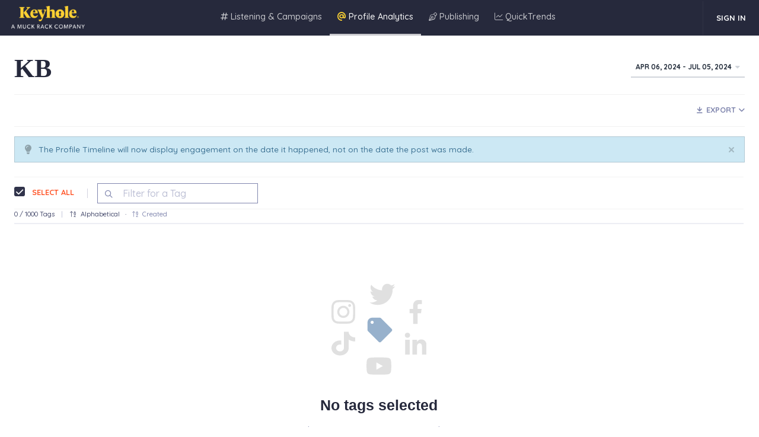

--- FILE ---
content_type: text/html; charset=UTF-8
request_url: https://social.eventmobi.com/account-tracking/tag-performance/OKOJSn/kb116
body_size: 27826
content:
<!DOCTYPE html>
<html lang="en" class="
  is-loggedOut  has-sidebar    ">

<head>
  <!-- DNS Prefetch -->
  <link href="https://keyhole.co" rel="dns-prefetch">
  <link href="https://keyhole.co" rel="dns-prefetch">
  <link href="https://keyhole.co" rel="dns-prefetch">
  <link href="https://fonts.googleapis.com" rel="dns-prefetch">
  <link href="https://pro.fontawesome.com" rel="dns-prefetch">
  <link href="https://use.fontawesome.com" rel="dns-prefetch">
  <link href="https://cdn.jsdelivr.net" rel="dns-prefetch">
  <link href="https://cdn.polyfill.io" rel="dns-prefetch">
  <link href="https://unpkg.com" rel="dns-prefetch">

  <!-- Preconnect -->
  <link href="https://keyhole.co" rel="preconnect" crossorigin>
  <link href="https://keyhole.co" rel="preconnect" crossorigin>
  <link href="https://keyhole.co" rel="preconnect" crossorigin>
  <link href="https://fonts.googleapis.com" rel="preconnect" crossorigin>
  <link href="https://pro.fontawesome.com" rel="preconnect" crossorigin>
  <link href="https://use.fontawesome.com" rel="preconnect" crossorigin>
  <link href="https://cdn.jsdelivr.net" rel="preconnect" crossorigin>
  <link href="https://cdn.polyfill.io" rel="preconnect" crossorigin>
  <link href="https://unpkg.com" rel="preconnect" crossorigin>

  
  <script src="https://cdn.jsdelivr.net/npm/jquery@3.4.1/dist/jquery.min.js"></script>

  <script>
  window.userpilotSettings = {
    token: "NX-4e462210"
  };
  </script>
  <script src="https://js.userpilot.io/sdk/latest.js"></script>
  <script>
  window.onload = function() {
    if (userpilot) {
      userpilot.reload();
    }
  };
  </script>

  <script>
  var Keyhole = Keyhole || {};
  Keyhole.browser = '';
  Keyhole.browserVersion = 0;
  Keyhole.OSName = "Unknown";
  Keyhole.botName = "";

  if (/Opera[\/\s](\d+\.\d+)/.test(navigator.userAgent)) {
    Keyhole.browser = 'Opera';
  } else if (/MSIE (\d+\.\d+);/.test(navigator.userAgent)) {
    Keyhole.browser = 'MSIE';
  } else if (/Trident[\/\s](\d+\.\d+)/.test(navigator.userAgent)) {
    Keyhole.browser = 'MSIE';
  } else if (/Edge[\/\s](\d+\.\d+)/.test(navigator.userAgent)) {
    Keyhole.browser = 'Edge';
  } else if (/Navigator[\/\s](\d+\.\d+)/.test(navigator.userAgent)) {
    Keyhole.browser = 'Netscape';
  } else if (/Chrome[\/\s](\d+\.\d+)/.test(navigator.userAgent)) {
    Keyhole.browser = 'Chrome';
  } else if (/CriOS[\/\s](\d+\.\d+)/.test(navigator.userAgent)) {
    Keyhole.browser = 'Chrome';
  } else if (/Safari[\/\s](\d+\.\d+)/.test(navigator.userAgent)) {
    Keyhole.browser = 'Safari';
    /Version[\/\s](\d+\.\d+)/.test(navigator.userAgent);
    Keyhole.browserVersion = new Number(RegExp.$1);
  } else if (/Firefox[\/\s](\d+\.\d+)/.test(navigator.userAgent)) {
    Keyhole.browser = 'Firefox';
  }

  if (Keyhole.browserVersion === 0){
    Keyhole.browserVersion = parseFloat(new Number(RegExp.$1));
  }

  if (window.navigator.userAgent.indexOf("Windows NT 10.0")!= -1) Keyhole.OSName="Windows 10";
  if (window.navigator.userAgent.indexOf("Windows NT 6.2") != -1) Keyhole.OSName="Windows 8";
  if (window.navigator.userAgent.indexOf("Windows NT 6.1") != -1) Keyhole.OSName="Windows 7";
  if (window.navigator.userAgent.indexOf("Windows NT 6.0") != -1) Keyhole.OSName="Windows Vista";
  if (window.navigator.userAgent.indexOf("Windows NT 5.1") != -1) Keyhole.OSName="Windows XP";
  if (window.navigator.userAgent.indexOf("Windows NT 5.0") != -1) Keyhole.OSName="Windows 2000";
  if (window.navigator.userAgent.indexOf("Mac")            != -1) Keyhole.OSName="Mac/OS";
  if (window.navigator.userAgent.indexOf("X11")            != -1) Keyhole.OSName="UNIX";
  if (window.navigator.userAgent.indexOf("Linux")          != -1) Keyhole.OSName="Linux";
  if (window.navigator.userAgent.indexOf("Android")        != -1) Keyhole.OSName="Android";
  if (window.navigator.userAgent.indexOf("iPhone")         != -1) Keyhole.OSName="iOS";
  
  var bots_regex = /Googlebot|Phantom|YandexBot|Applebot|CloudFlare-AlwaysOnline/g;
  Keyhole.botName = window.navigator.userAgent.match(bots_regex)
  Keyhole.botName = Keyhole.botName != null ? Keyhole.botName.join() : '';
</script>  
<script>
  window.onerror = function(msg, url, line, col, error) {
    if (!error) {
      error = {name:'unknown', message:msg, stack:''}
    }
    captureError(url, error);
    return false;
  };

  var max_transmit = 1;
  function captureError(url, ex) {
    if (max_transmit-- < 0) {
      return;
    }
    $.ajax({
      type: 'POST',
      url: '/events/ui_error',
      data: {
        ts: new Date().getTime(),
        ua: navigator.userAgent,
        name: ex.name || '',
        message: ex.message || '',
        page: document.location.href,
        url: url,
        stack: ex.stack || '',
        ip: "45.56.104.20" || null,
        browser: Keyhole.browser,
        browserVersion: Keyhole.browserVersion,
        os: Keyhole.OSName,
        botName: Keyhole.botName,
              },
      dataType: 'json',
      cache: false,
      headers: {
        'X-CSRF-Token': '2f94d19285ead6a1948f2dbf0f465ca4'
      }
    });
  }
  $(document).ajaxError(function( event, jqxhr, settings, exception ) {
    captureError(settings.url, {name:"ajaxError", message:exception, stack:''})
    return true;
  });
</script>
  

  
  
  <script async src="https://kit.fontawesome.com/e3be6d6bb0.js"></script>

  <!-- Keychain -->
  <link rel="stylesheet" href="https://cdn.jsdelivr.net/npm/@keyholeco/keychain@latest/dist/index.css">

  <meta charset="utf-8">
  <meta http-equiv="Content-Type" content="text/html; charset=utf-8" />
  <meta name="viewport" content="width=device-width, user-scalable=yes, initial-scale=1">


  <title>
    Facebook Analytics for Kb116  - Keyhole  </title>
  <meta name="keywords"
    content="twitter analytics, facebook analytics, instagram analytics, youtube analytics, follower growth, competitor analytics" />
  <meta name="description"
    content="Account analytics dashboard that contains follower growth, most engaged followers, optimal posts and network-specific metrics" />
  <meta itemprop="description"
    content="Account analytics dashboard that contains follower growth, most engaged followers, optimal posts and network-specific metrics" />
  <meta name="og:title" content="Facebook Analytics for Kb116" />
  <meta property="og:description"
    content="Account analytics dashboard that contains follower growth, most engaged followers, optimal posts and network-specific metrics" />
  <meta name="twitter:title"
    content="Facebook Analytics for Kb116" />
  <meta name="twitter:description"
    content="Account analytics dashboard that contains follower growth, most engaged followers, optimal posts and network-specific metrics" />


  <meta name="robots"
    content="index,follow" />
  
  <meta itemprop="photo" content="https://keyhole.co/img/twittercard.png" />
  <meta itemprop="image" content="https://keyhole.co/img/twittercard.png" />
    <meta property="og:image"
    content="https://keyhole.co/img/facebookcard.png" />
  <meta property="og:url" content="https://keyhole.co/account-tracking/tag-performance/OKOJSn/kb116" />
  <meta property="og:type" content="website" />

  <meta name="twitter:card" content="summary_large_image" />
  <meta name="twitter:site" content="@keyholeco" />
  <meta name="twitter:image"
    content="https://keyhole.co/img/twittercard.png" />
  <meta name="twitter:image:alt" content="Social media analytics in action" />
  <meta name="twitter:url" content="https://keyhole.co/account-tracking/tag-performance/OKOJSn/kb116" />

  <link rel="apple-touch-icon" href="https://keyhole.co/apple-touch-icon.png">
  <link rel="shortcut icon" href="https://keyhole.co/img/favicon.png" type="image/png" />
  <link rel="canonical" href="https://keyhole.co/account-tracking/tag-performance/OKOJSn/kb116" />

  
  <link rel="stylesheet" href="https://cdn.jsdelivr.net/npm/bootstrap@3.3.4/dist/css/bootstrap.min.css">

    <link href="https://keyhole.co/build/css/fonts.css?1764863063"
    rel="stylesheet">
  <link href="https://keyhole.co/build/css/layout.css?1764863063"
    rel="stylesheet">
  <link href="https://keyhole.co/build/css/atomic/main.css?1764863063"
    rel="stylesheet">
  <link href="https://keyhole.co/build/css/main.css?1764863063"
    rel="stylesheet">
  
  <style type="text/css">
  body {
    padding-bottom: 0
  }

  .sidebar-nav {
    padding: 9px 0
  }

  .foot-link {
    padding-top: 20px;
    color: #B3B1B1;
    font-weight: 200;
    text-align: center
  }

  .logo_copy {
    vertical-align: top;
    display: inline-block;
    text-align: center
  }

  .foot-link:hover>a {
    background-color: rgba(0, 0, 0, 0) !important;
    color: #00ACED !important;
    text-decoration: none
  }

  .mixpanel-img {
    padding-top: 15px
  }

  .mixpanel-img-container {
    padding-top: 0
  }

  @media(max-width:767px) {
    .mixpanel-img-container {
      padding-bottom: 20px;
      padding-top: 9px
    }

    #slingdigital {
      font-size: 10px;
      line-height: 14px
    }

    *[tooltip]:focus:after {
      content: attr(tooltip);
      display: block;
      position: absolute;
    }
  }
  </style>

  
  <!-- Le HTML5 shim, for IE6-8 support of HTML5 elements -->
  <!--[if lt IE 9]>
  <script src="//html5shim.googlecode.com/svn/trunk/html5.js"></script>
  <![endif]-->

  
  <script>
  var ws = "https://acctspyws.keyhole.co";
  var MENTIONS_WS = "https://webmentionsws.keyhole.co";
  var TRACKER_TRENDS_WS = "https://trends.keyhole.co";
  var TRACKER_SENTIMENT_WS = "https://trends.keyhole.co";
  var KEYPAD_WS = "https://keypad.keyhole.co";
  var apiKey = "";

  var mixpanel = mixpanel || null;
  var hj = hj || null;
  window.uetq = window.uetq || [];

  var Keyhole = Keyhole || {};
  Keyhole.fullBaseUrl = "https://keyhole.co";
  Keyhole.api2BaseUrl = "https://api2.keyhole.co";
  Keyhole.MyTracks = {};
  Keyhole.MyTracks.product = "";
  Keyhole.MyTracks.trialDaysLeft = false;
  Keyhole.host = 'prod';
  Keyhole.server = 'frontend0';
  Keyhole.unlockDate = 0;
  Keyhole.shareExport = 0;
  Keyhole.isOwner = false;
  Keyhole.isAdmin = false;
  Keyhole.actkn = '';
  Keyhole.worker = '';
  Keyhole.userPermission = "no-access";
  Keyhole.canReadHashtagTrackers = false;
  Keyhole.canReadAccountTrackers = false;
  Keyhole.canManageHashtagTrackers =
    false;
  Keyhole.canManageAccountTrackers =
    false;
  Keyhole.canManageAccounts = false;
  Keyhole.canAccessQuicktrends = false;
  Keyhole.canAccessImp = false;
  Keyhole.oldestDb = 1769233660;
  Keyhole.useIgHashtagSearch = '1';
  Keyhole.hideData = false;
  Keyhole.hideDataAT = false;
  Keyhole.isPartner = false;
  Keyhole.config = Keyhole.config || {};
  Keyhole.config.muckRackTrialPlans = [7000,7001,7100];
  Keyhole.removeSelfServe = true;
  Keyhole.isPartner = false;
  Keyhole.removeSelfServe = true;
  Keyhole.isPartner = false;
  Keyhole.partnerSettings = [];
  Keyhole.tokenHash = '';
  Keyhole.isOnclusive =
    false;
  Keyhole.isMuckRack =
    false;
  Keyhole.showCustomizationPage = false;
  Keyhole.showDiscountAmount = false;
  Keyhole.htTrackerList =
    [];
  Keyhole.isIframe = false;
  Keyhole.disableYTDashboardUsers =
    [366236];
  var isAllowedYoutube = '';
  var isAllowedFacebook = '';
  var isAllowedTiktok = '';
  Keyhole.isAllowedAtLinkedin = false;
  Keyhole.isAllowedTiktok = false;
  Keyhole.isAllowedTiktokAuth = false;
  Keyhole.isAllowedYoutube = false;
  Keyhole.isAllowedAtTiktok = false;
  Keyhole.isAllowedAtOptimization =
    false;
  Keyhole.isAllowedAtYoutube2023Q4 =
    false;
  Keyhole.isAllowedAtTiktok2023Q4 =
    false;

  var filters = filters || {};
  if (Keyhole.isIframe) {
    var hideIntercomBubble = setInterval(function() {
      if (document.querySelector('.intercom-launcher')) {
        $('.intercom-launcher').remove();
        clearInterval(hideIntercomBubble);
      }
    }, 500);
  }

  Keyhole.isDev = false;
  Keyhole.internalReleaseAccess = false;
  Keyhole.isATAllowedXLS =
    false;
  Keyhole.isHTAllowedXLS = false;
  Keyhole.isMultiProduct = false;
  Keyhole.userSubscriptionGeneration =
  false;
  Keyhole.csrf = '2f94d19285ead6a1948f2dbf0f465ca4';
  </script>

    <script>
  var Keyhole = Keyhole || {};
  Keyhole.host = 'prod';
  Keyhole.gtmLoaded = false;
  Keyhole.page_load_ts = Date.now();
  Keyhole.dateRanges = [1, 7, 14, 30, 60, 90, 365];
  Keyhole.planCostMap = function (x) {
    var mapping = {
      _26: 165,
      _26y: 149,
      _27: 199,
      _27y: 179,
      _28: 249,
      _28y: 224,
      _35: 349,
      _35y: 314,
      _45: 599,
      _45y: 539,
      _56: 999,
      _56y: 899
    }
    return mapping[x]
  }

  Keyhole.getAppPageName = function () {
    var path = window.location.pathname;
    var pathSlices = path.split('/');
    var product = '';
    var page = '';

    if (path.indexOf('/brand-iq/') > -1) {
      product = 'brand-iq'
      page = pathSlices[2];
    } else if (path.indexOf('/account-tracking/') > -1 || path.indexOf('/accounttracking/') > -1) {
      product = 'at';
      page = pathSlices[2];
    } else if (path.indexOf('/webmentions/') > -1 || path.indexOf('/mentions/') > -1) {
      product = 'wm';
      page = pathSlices[2];
    } else if (path.indexOf('/quicktrends/') > -1 || path.indexOf('/trends/') > -1) {
      product = 'qt';
    } else if (path.indexOf('/hashtag-tracking/') > -1) {
      product = 'ht';
      page = pathSlices[2];
    } else if (
      pathSlices[1] === 'realtime' ||
      pathSlices[1] === 'streaming' ||
      pathSlices[1] === 'influencers' ||
      pathSlices[1] === 'trending-topics' ||
      pathSlices[1] === 'sentiment' ||
      pathSlices[1] === 'media' ||
      pathSlices[1] === 'media-wall' ||
      pathSlices[1] === 'edit'
    ) {
      product = 'ht';
      page = pathSlices[1];
    }

    if (product && page) return product + '__' + page;
    if (product) return product;
    return null;
  }

      Keyhole.userInfo = {};
    Keyhole.Subscriptions = {};
    Keyhole.stripe = {};
    Keyhole.userInfo.plan = 0;
    Keyhole.Subscriptions.hasStripeId = '';
    Keyhole.stripe.key = 'pk_live_OubqiTNSCpNrqThmFYWnDfja';
    Object.freeze(Keyhole.userInfo);
  
  // Keyhole Analytics Properties
  Keyhole.analytics = Keyhole.analytics || {};

  function getAnalyticsParams() {
    Keyhole.analytics = Keyhole.analytics || {};
    Keyhole.analytics.timestamp = new Date().getTime();
    Keyhole.analytics.timezone = 'GMT' + new Date().toString().split('GMT')[1];
    Keyhole.analytics.ua = window.navigator.userAgent;
    Keyhole.analytics.resolution = window.screen.availWidth + ' x ' + window.screen.availHeight;
    Keyhole.analytics.browser = Keyhole.browser;
    Keyhole.analytics.browserVersion = Keyhole.browserVersion;
    Keyhole.analytics.os = Keyhole.OSName;
    Keyhole.analytics.ipAddress = "45.56.104.20" ||
      null;
    Keyhole.analytics.cookie_id = "d6fc137498ee68576bd7da13d89d94c1" || null;
    Keyhole.analytics.isLoggedIn = false;
    Keyhole.analytics.isPaidUser =
      0 ===
      1;
    Keyhole.analytics.isPaidUserAT = 0 === 1;

    
          // Account Tracking
      Keyhole.analytics.tracker_product = "AT";
      Keyhole.analytics.tracker_id = "1400870";
      Keyhole.analytics.tracker_hash = "OKOJSn";
      Keyhole.analytics.tracker_worker = "2";
      Keyhole.analytics.tracker_friendly = "kb116";
      Keyhole.analytics.tracker_created = "2019-07-25 13:03:45";
      if (Keyhole.analytics.tracker_created) {
        Keyhole.analytics.tracker_created = Keyhole.analytics.tracker_created.indexOf('-') > -1 ? new Date(Keyhole.analytics
          .tracker_created.replace(/-/g, "/")).getTime() : Keyhole.analytics.tracker_created;
        Keyhole.analytics.tracker_created = Keyhole.analytics.tracker_created.toString().length === 10 ? parseInt(Keyhole
          .analytics.tracker_created) * 1000 : Keyhole.analytics.tracker_created.toString().length === 13 ? parseInt(
            Keyhole.analytics.tracker_created) : Keyhole.analytics.tracker_created;
        Keyhole.analytics.tracker_created = new Date(Keyhole.analytics.tracker_created).toISOString();
      }
      Keyhole.analytics.tracker_status = "halted";
    
    if (Keyhole.getAppPageName()) Keyhole.analytics.appPageName = Keyhole.getAppPageName();

    if (typeof UriParser !== 'undefined' && document.referrer) {
      try {
        var refDomain = UriParser.parseRootDomain(document.referrer);
        Keyhole.analytics.referring_domain = refDomain;
        if (refDomain === 'muckrack.com') {
          Keyhole.analytics.ref_muckrack = true;
        }
      } catch (e) {}
    }

    return Keyhole.analytics;
  }

  getAnalyticsParams();
</script>

<script
  src="https://keyhole.co/build/js/2-pages/site/event-analytics.js?1764863065"
  crossorigin="anonymous"></script>
  <script type="text/javascript">
  window.AppcuesSettings = {
    enableURLDetection: true
  };
</script>
<script src="//fast.appcues.com/207052.js"></script>


  <script>
  var EVENT_LOG_WS = "";
  var KEYSTONE_WS = "https://keystone.keyhole.co";
  </script>

  <script>
  // specific versions of Promise and fetch polyfills that support most browsers, only request if needed
  window.Promise || document.write(
    '<script src="https://unpkg.com/es6-promise@3.2.1/dist/es6-promise.min.js"><\/script>');
  window.fetch || document.write('<script src="https://unpkg.com/whatwg-fetch@1.0.0/fetch.js"><\/script>');
  </script>

  <script src="https://polyfill.io/v3/polyfill.min.js?features=default%2Ces2015%2Ces2016%2Ces2017%2Ces2018%2Ces2019%2Ces7%2Ces6%2Ces5%2Cfetch" crossorigin="anonymous"></script>
  <script src="https://cdn.jsdelivr.net/npm/bootstrap@3.3.4/dist/js/bootstrap.min.js" crossorigin="anonymous"></script>
  <script src="https://keyhole.co/bootstrap/js/bootstrap-tooltip-popover.js"
    crossorigin="anonymous"></script>
  <script src="https://keyhole.co/js/cookie.js" crossorigin="anonymous"></script>
  <script src="https://keyhole.co/build/js/0-libs/fclick.js" crossorigin="anonymous"></script>
  <script src="https://keyhole.co/build/js/0-libs/numeral.js" crossorigin="anonymous"></script>
  <script src="https://keyhole.co/build/js/0-libs/moment.min.js" crossorigin="anonymous"></script>
  <script src="https://keyhole.co/build/js/0-libs/moment-timezone-with-data.js"
    crossorigin="anonymous"></script>
  <script src="https://keyhole.co/build/js/1-app/functions.js?1764863065"
    crossorigin="anonymous"></script>
  <script src="https://keyhole.co/build/js/1-app/shared.js?1764863065"
    crossorigin="anonymous"></script>
  <script
    src="https://keyhole.co/build/js/1-app/notification.js?1764863065"
    crossorigin="anonymous"></script>

  <script src="https://cdn.jsdelivr.net/npm/smoothscroll-polyfill@0.4.3/dist/smoothscroll.min.js" crossorigin="anonymous"></script>

</head>

<body>
    <!-- Google Tag Manager -->
  <noscript><iframe src="//www.googletagmanager.com/ns.html?id=GTM-TWH6CZ" height="0" width="0"
      style="display:none;visibility:hidden"></iframe></noscript>
  <script>
  (function(w, d, s, l, i) {
    w[l] = w[l] || [];
    w[l].push({
      'gtm.start': new Date().getTime(),
      event: 'gtm.js'
    });
    var f = d.getElementsByTagName(s)[0],
      j = d.createElement(s),
      dl = l != 'dataLayer' ? '&l=' + l : '';
    j.async = true;
    j.src =
      '//www.googletagmanager.com/gtm.js?id=' + i + dl;
    f.parentNode.insertBefore(j, f);
  })(window, document, 'script', 'dataLayer', 'GTM-TWH6CZ');
  </script>
  <!-- End Google Tag Manager -->
  
  <script type="text/javascript"
  src="https://keyhole.co/build/js/3-modules/site/header.js?1764863065"
  crossorigin="anonymous"></script>
<script>
  var currentPage = "index"
  var isAllowedFreeBackfills = 0;
</script>



  <header id="absolute-main-header">
    <div id="inner">
      <div id="header-container"
        >
        <div class="header-container__title">
                      <a href="/dashboard">
              <svg class="kc-svg-keyholeLogoNew" width="100%"
  height="100%" viewBox="0 0 118 38" fill="none" xmlns="http://www.w3.org/2000/svg" xmlns:xlink="http://www.w3.org/1999/xlink">
<rect width="118" height="38" fill="url(#pattern0_8343_12541)"/>
<defs>
<pattern id="pattern0_8343_12541" patternContentUnits="objectBoundingBox" width="1" height="1">
<use xlink:href="#image0_8343_12541" transform="matrix(0.00280273 0 0 0.00869565 -0.00028746 0)"/>
</pattern>
<image id="image0_8343_12541" width="357" height="115" xlink:href="[data-uri]"/>
</defs>
</svg>
            </a>
                  </div>

        <div id="items--restructured"
          >
                                  <a href="/mytracks/hashtag" class="pendo-header-ht" data-eventtrack="General:::header__hashtagTracking--click">
              <div
                class="item item--restructured item--hashtag  ">
                                  <i class="far fa-hashtag"></i>
                                Listening &amp; Campaigns
              </div>
            </a>

                        <a href="/mytracks/account"
              data-eventtrack="General:::header__accountTracking--click" class="pendo-header-at">
              <div
                class="item item--restructured item--account active ">
                                  <i class="far fa-at"></i>
                                Profile Analytics
              </div>
            </a>

                        <a href="/publishing"
              data-eventtrack="General:::header__publishing--click" class="pendo-header-publishing">
              <div
                class="item item--restructured item--publishing  ">
                                  <i class="fal fa-pen-nib"></i>
                                Publishing
              </div>
            </a>
                                            <!-- /account-tracking/manage-authenticated-accounts -->
              <!-- <a href="/myinfluencers" class="item--tabLocked pendo-header-imp" data-eventtrack="General:::header__imp--click">
                 <div class="item item--restructured item--influencers  ">
                   <i class="far fa-lock"></i>
                    Influencer Management
                   </div>
                 </a> -->
            


                        <!-- only show Quicktrends in header if they have access or if they are old customers  -->
                          <a href="/market-research"
                class="item--tabLocked pendo-header-quicktrends"
                data-eventtrack="General:::header__quicktrends--click">
                <div
                  class="item item--restructured item--marketResearch  ">
                  <i class="fal fa-chart-line"></i>
                  QuickTrends
                </div>
              </a>
                      
        </div>

                  <div id="not-user" style="gap: 10px">
                          <a id="sign-in-anchor" href="https://keyhole.co/users/login">Sign In</a>
                      </div>
                <div id="mobile-hamburger-menu">
          <a id="nav-toggle" href="javascript:void(0);"><span></span></a>
        </div>
      </div>
      <div class="dropdown-wrapper three" id="products-dropdown-wrapper">
        <div class="inner-dropdown">
          <a class="item-wrapper" href="/hashtag-analytics">
            <div class="items">
              <i class="fa fa-comments-o" aria-hidden="true"></i>
              <div class="item-title">Hashtag &amp; Keyword Tracking</div>
              <p class="description">Track all posts containing your hashtags and keywords in real-time.</p>
              <a href="/hashtag-analytics" class="learn-more">Try Now</a>
            </div>
          </a>
          <a class="item-wrapper" href="/account-analytics">
            <div class="items">
              <i class="fa fa-users" aria-hidden="true"></i>
              <div class="item-title">Account Tracking</div>
              <p class="description">Monitor all accounts and posts by your brand and competitors in real-time.</p>
              <a href="/account-analytics" class="learn-more">Try Now</a>
            </div>
          </a>
          <a class="item-wrapper" href="/old-tweets">
            <div class="items">
              <i class="fa fa-history" aria-hidden="true"></i>
              <div class="item-title">Historical Data</div>
              <p class="description">Access data dating to the first post made with your hashtag or keyword.</p>
              <a href="/old-tweets" class="learn-more">Request Data</a>
            </div>
          </a>
        </div>
        <div class="under-dropdown"></div>
      </div>
            <div id="user-dropdown"
        >
        <a href="/users/settings">Settings</a>
                        <a href="/users/logout">Logout</a>
      </div>
      <div id="around-user-dropdown"></div>
      <div id="mobile-header-container">
        <div id="mobile-inner-header-wrapper">
                    <div id="mobile-products-wrapper">
            <a id="mobile-products-title">Products</a>
            <a href="/hashtag-analytics" class="">
              <div class="icon-wrapper">
                <i class="fa fa-comments-o" aria-hidden="true"></i>
              </div>
              Hashtag Analytics
            </a>
            <a href="/account-analytics" class="">
              <div class="icon-wrapper">
                <i class="fa fa-users" aria-hidden="true"></i>
              </div>
              Account Tracking
            </a>
            <a href="/old-tweets" class="">
              <div class="icon-wrapper">
                <i class="fa fa-history" aria-hidden="true"></i>
              </div>
              Historical Data
            </a>
          </div>
                                    <div id="mobile-misc-wrapper">
                <a href="https://keyhole.co/pricing" class="">Plans &amp; Pricing</a>
              </div>

              <div id="mobile-free-trial-wrapper">
                <a id="mobile-trial" href="https://keyhole.co/pricing-plans">Start a Free Trial</a>
              </div>
                                            <div id="mobile-sign-in-wrapper">
                              <a href="https://keyhole.co/users/login">Sign In</a>
                          </div>
                  </div>
      </div>
    </div>
  </header>


  
  
<script>
var isAllowedFreeBackfills = 0;
</script>
<style>
/* section.app {
      margin-top: -60px
    } */
#content-wrapper {
  padding-left: 250px;
  transition: padding-left 300ms;
}

#content-wrapper.keyhole-side__content--collapsed {
  padding-left: 0;
}

@media (max-width: 1050px) {
  #content-wrapper {
    padding-left: 0;
  }
}

.sidebar__backbutton::before {
  font-family: 'Font Awesome 5 Pro';
  content: "\f03a";
  color: #888;

  padding-left: 2em;
  font-weight: 100;
}

@media (max-width: 600px) {
  .sidebar__backbutton::before {
    padding-left: 1.5em;
    padding-right: 0.4em;
  }
}

.sidebar__editbutton::before {
  font-family: 'Font Awesome 5 Pro';
  content: "\f085";
  color: #888;
  padding-left: 1.9em;
  font-weight: 100;
  font-size: 1em;
}

.sidebar__backbutton>a {
  padding-left: 0.8em !important;
}

.sidebar__editbutton>a {
  padding-left: 0.6em !important;
}

@media (max-width: 1050px) {
  section.app>.content {
    left: 0px;
    width: 100%;
    position: initial;
  }
}

@media (max-width: 1050px) {
  section.app>.content>.tracker>.info {
    display: none !important;
  }
}

section.app>.content>.tracker>.info-mobile {
  display: none;
  width: 100%;
}

@media (max-width: 1050px) {
  section.app>.content>.tracker>.info-mobile {
    display: inline-block !important;
    margin-top: 0px !important;
  }
}

section.app>.content>.tracker>.sidebar {
  display: none;
}

html.pdf-export section.app>.content {
  left: 0 !important;
  width: 100% !important;
}

.content.keyhole-side__at--collapsed .info {
    padding-left: 1em !important;
  }

  </style>





<!-- Sidebar drawer button -->
<div
  class="sidebar-drawer__button sidebar-drawer__button--restructured sidebar-drawer__button--hide">
  <i class="far fa-angle-left"></i>
</div>

<div
  class="dashboard-sidebar dashboard-sidebar--hide dashboard-sidebar--restructured"
  id="keyhole-global-sidebar">
  <div class="sidebar__wrapper">

    <!-- Hashtag Tracking -->
    
        <!-- Account Tracking -->
        <div
      class="sidebar__item item__at ">
      <div class="sidebar__heading sidebar__heading--restructured">
        <i class="fas fa-at heading__icon"></i>
        <div class="heading__title">Profile Analytics</div>
        <button class="sidebar__item-toggle">
          <i
            class="fas fa-angle-up"></i>
        </button>
      </div>
      <ul class="sidebar__sub-items">
                                                        <li class="sidebar__sub-item ">
          <a href="/account-tracking/dashboard/OKOJSn/kb116">
            <span class="item__label">Dashboard</span>
          </a>
        </li>
                        <li class="sidebar__sub-item ">
          <a
            href="/account-tracking/optimization/OKOJSn/kb116">
            <span class="item__label wtf">Optimization</span>
          </a>
        </li>
                <li class="sidebar__sub-item ">
          <a href="/account-tracking/posts/OKOJSn/kb116">
            <span class="item__label">Posts</span>
          </a>
        </li>
                        <li
          class="sidebar__sub-item active">
          <a
            href="/account-tracking/tag-performance/OKOJSn/kb116">
            <span class="item__label">Tag Performance</span>
          </a>
        </li>
                        <li class="sidebar__sub-item ">
          <a
            href="/account-tracking/mentions/OKOJSn/kb116">
            <span class="item__label">Mentions</span>
          </a>
        </li>
                                        <li class="sidebar__sub-item ">
          <a
            href="/account-tracking/notifications/OKOJSn/kb116">
            <span class="item__label">Notifications</span>
          </a>
        </li>
      </ul>
    </div>
    
    <!-- Publishing -->
    
    
    <!-- Market Research -->
        
    <!-- Static Elements -->
    <div
      class="sidebar__item item__static ">
      <ul class="static-items">
                        <li class="static__sub-item">
          <a href="/pricing">
            <div class="fa fa-tags static__sub-item-icon"></div>
            <span class="static__sub-item-label">Plans &amp; Pricing</span>
          </a>
        </li>
                <li class="static__sub-item">
          <a href="https://help.keyhole.co" target="_blank">
            <div class="fa fa-info-circle static__sub-item-icon"></div>
            <span class="static__sub-item-label">FAQ</span>
          </a>
        </li>
        <li class="static__sub-item">
          <a href="https://keyhole.co/users/login">
            <div class="fa fa-sign-out static__sub-item-icon"></div>
            <span class="static__sub-item-label">Login</span>
          </a>
        </li>
              </ul>
    </div>
  </div>
</div>

<link href='/css/datetimepicker.css' rel='stylesheet'>
<script type='text/javascript'
  src="https://keyhole.co/js/jquery.datetimepicker.js?1764862779">
</script>
<script type='text/javascript'
  src="https://keyhole.co/build/js/2-pages/site/pricing/pricing-one.js?1764863065">
</script>

<link href='/css/datetimepicker.css' rel='stylesheet'>
<script type='text/javascript' src="https://keyhole.co/js/jquery.datetimepicker.js?1764862779"></script>
<script type='text/javascript' src="https://keyhole.co/build/js/2-pages/site/pricing/pricing-one.js?1764863065"></script>

<link href="/css/datetimepicker.css" rel="stylesheet">
<script type="text/javascript"
  src="https://keyhole.co/js/jquery.datetimepicker.js?1764862779">
  </script>

<script type='text/javascript'>
  if (typeof Stripe != 'undefined') {
    Stripe.setPublishableKey('pk_live_OubqiTNSCpNrqThmFYWnDfja');
  }
  Keyhole.hasStripeId = Keyhole.hasStripeId || '';
  Keyhole.HistoricalData = Keyhole.HistoricalData || {};
  Keyhole.HistoricalData.maxSearches = 5;
  Keyhole.HistoricalData.searches = 0;
</script>

<div id="historical-data__modal">
  <div class="modal-overlay"></div>

  <div class="modals-container">
    <!-- Volume Estimate -->
    <div class="modal" id="historical-data__modal-estimate">
      <div class="wrapper">
        <a href="#" class="close-modal">&times;</a>
        <form id="request-form-1" onsubmit="historicalDataEstimate(); return false;">
          <div class="modal-heading">
            <h1>Request Historical Report</h1>
            <p>Historical Data pricing depends on search terms, date range and volume.</p>
            <p>Complete the form below for your summary.</p>
          </div>
          <div class="form-wrapper">
            <label class="inputWrapper">
              <span class="inputLabel">Full Name</span>
              <input type="text" name="fullname" id="fullname"
                value="">
            </label>
            <label class="inputWrapper">
              <span class="inputLabel">Work Email</span>
              <input type="email" name="emailaddress" id="emailaddress"
                value="" >
            </label>
            <label class="inputWrapper">
              <span class="inputLabel">Company</span>
              <input type="text" name="company" id="company"
                value="">
            </label>

            <label class="inputWrapper">
              <span class="inputLabel">Tracker</span>
              <div class="dropdown-wrapper" id="dd" data-hash="nohash">
                <span data-hash="nohash">Create New Tracker</span>
                <div class="arrow"></div>
                <ul class="dropdown">
                                    <li><a href="#" data-hash='nohash' data-index="-1">Create New Tracker</a></li>
                </ul>
              </div>
            </label>


            <label class="inputWrapper key-corgiBuilder__wrapper">
              <span class="inputLabel key-corgiBuilder__heading">Search Terms <i
                  class="fa fa-question-circle keyjs-triggerTooltip"
                  data-content='<div style="padding: 0.5em 0; line-height: 1.5;"><p style="font-weight: 700;">You can search these terms:</p> - #hashtags <br /> - keywords <br /> - URLs <br /> - @Accounts mentioned in posts </p><br /><p style="font-weight: 700;">To search combinations of terms:</p><p style="font-weight: 700;">EXACT order of terms:</p> Place terms in quotation marks to search an exact combination and order of words <br /> E.g. “Coca Cola” <br /><br /><p><span style="font-weight: 700; font-style: italic;">This term </span> AND <span style="font-weight: 700; font-style: italic;">This term:</span></p> Adding a space between terms creates the AND function <br />E.g. [Coca Cola] finds all posts that contain ‘Coca’ and ‘Cola’, regardless of order <br /><br /> You can also click "And Include" for the AND function <br /><br /><span style="font-weight: 700; font-style: italic;">This term</span> OR <span style="font-weight: 700; font-style: italic;">This term:</span></p> Enter terms in separate input boxes <br />Find Posts that contain <span style="font-weight: 700; font-style: italic;">[this term]</span> or <span style="font-weight: 700; font-style: italic;">[this term]</span></p></div>'></i></span>
              <div class="key-corgiBuilder"></div>
            </label>
            <label class="inputWrapper">
              <span class="inputLabel">Date Range</span>
              <input type="text" class="historical-data-modal-datepicker" name="start_range" id="start_range"
                placeholder="yyyy-mm-dd">
              <span class="inputLabel date-range--to-label">to</span>
              <input type="text" class="historical-data-modal-datepicker" name="end_range" id="end_range"
                value="2026-01-24">
            </label>
            <div class="label--platform inputWrapper">
              <span class="inputLabel">Platform</span>
              <div class="key-platformCheckboxes platformCheckboxes" data-hasIndividualPlan=""
                data-hasNonEnterprisePlan="1" id="platformCheckboxes">
                                              </div>
            </div>
            <div style="margin-left: 25%">
                          </div>
          </div>
          <ul class="form-errors"></ul>
          <button type="submit" id="sendform">Get Estimate</button>
          <a href="https://keyhole.co/media/keyhole_sample_data.xls" class="form__sampleReport text-center">
            Or Download a Sample Report
          </a>
          <input type="hidden" name="hash" id="hash" value="nohash" />
        </form>
      </div>
    </div>

    <!-- Summary Price -->
    <div class="modal" id="historical-data__modal-summary">
      <div class="wrapper">
        <a href="#" class="close-modal">&times;</a>
        <form action="#" id="request-form-summary" onsubmit="historicalDataSummary(); return false;">
          <div class="modal-heading">
            <h1>Historical Request Summary</h1>
            <p class="form__contactUs">If you have questions regarding this quote or your historical report, please <a
                href="/contact-us" target="_blank">contact us</a></p>
          </div>
          <div class="form-wrapper">
            <div class="summary__wrapper">
              <label class="inputWrapper">
                <span class="inputLabel">Search Terms:</span>
                <span class="js-summary__searchterms inputLabel inputLabel--inline inputLabel--dark">#keyhole</span>
              </label>
              <label class="inputWrapper">
                <span class="inputLabel">Date Range:</span>
                <span class="js-summary__dateStart inputLabel inputLabel--inline inputLabel--dark">May 1, 2018</span>
                <span class="inputLabel inputLabel--inline">to</span>
                <span class="js-summary__dateEnd inputLabel inputLabel--inline inputLabel--dark">May 30, 2018</span>
              </label>
              <label class="label--platform inputWrapper">
                <span class="inputLabel">Platform:</span>
                <div class="key-platformCheckboxes platformCheckboxes">
                  <label class="key-platformCheckboxes__checkbox key-platformCheckboxes__checkbox--twitter">
                    <input type="checkbox" class="js-summary__twtCheck" disabled>
                    <i class="fab fa-x-twitter fa-2x"></i>
                  </label>
                  <label class="key-platformCheckboxes__checkbox key-platformCheckboxes__checkbox--instagram">
                    <input type="checkbox" class="js-summary__igCheck" disabled>
                    <i class="fa fa-instagram fa-2x"></i>
                  </label>
                </div>
              </label>
            </div>
            <div class="summary__wrapper summary__wrapper--darken">
              <label class="inputWrapper" style="">
                <span class="inputLabel">Volume Estimate:</span>
                <span class="inputLabel inputLabel--inline inputLabel--dark">
                  <span class="js-summary__volumeEstimate">100</span>
                  posts
                </span>
              </label>
              <label class="inputWrapper">
                <span class="inputLabel">Total:</span>
                <span class="inputLabel inputLabel--inline inputLabel--dark">
                  USD $<span class="js-summary__price">250</span>.00
                </span>
              </label>
            </div>
          </div>

          <div class="form__buttonWrapper">
            <button type="button" class="button--link js-prev-modal prev-modal" data-prev="estimate">Edit
              Request</button>
            <button type="submit" id="sendform">Go to Checkout</button>
          </div>
          <input type="hidden" name="hash" id="hash" value="nohash" />
          <ul class="form-errors"></ul>
        </form>
      </div>
    </div>

    <!-- Payment -->
    <div class="modal" id="historical-data__modal-payment">
      <div class='wrapper'>
        <a class='close-modal' href='#'>&times;</a>
        <div class="modal-heading">
          <h1>Please enter your billing information</h1>
          <p class="form__contactUs">If you have questions regarding this quote or your historical report, please <a
              href="/contact-us" target="_blank">contact us</a></p>
        </div>

        <form id='request-form-payment' onsubmit="historicalDataPayment(); return false;">
          <div class="form-wrapper">
            <label class="inputWrapper">
              <span class="inputLabel">Invoice for</span>
              <input class='input-large' id='backfill_amt' type='text' size='26' disabled>
            </label>
                          <label class="inputWrapper">
                <span class="inputLabel">Credit Card Number</span>
                <input class='input-medium' data-stripe='number' type='text' size='26'>
              </label>
              <label class="inputWrapper">
                <span class="inputLabel">CVC</span>
                <input class='cvcInput' data-stripe='cvc' type='text' size='4' placeholder='123' />
              </label>
              <label class="inputWrapper">
                <span class="inputLabel">Expiration</span>
                <span class='controls inline'>
                  <input class='expInput' data-stripe='exp-month' type='text' size='2' placeholder='MM' />
                  <span class='expInputSlash'>&nbsp;/&nbsp;</span>
                  <input class='expInput' data-stripe='exp-year' type='text' size='4' placeholder='YYYY' />
                </span>
              </label>
                      </div>

          <div class='paymentFooter'>
            <div class='errorAndLoader'>
              <img id='ajaxLoader' src='https://keyhole.co/img/cc/ajax-loader.gif'>
              <p class='paymentError'><i class='fa fa-exclamation-triangle' aria-hidden='true'></i> Sorry, an error
                occured. Please try again.</p>
            </div>
            <div class="form__buttonWrapper">
              <button type="button" class="button--link js-prev-modal prev-modal" data-prev="summary">Go Back</button>
              <button type="submit"><i class='fa fa-lock' aria-hidden='true'></i> Submit Payment</button>
            </div>
          </div>
        </form>

        <div class='stripeLogos'>
          <span class='ccLogo'><img src='https://keyhole.co/img/paypal/cc_logos.png'></span>
          <span class='poweredByStripe'><img
              src='https://keyhole.co/img/paypal/powered_by_stripe.png'></span>
        </div>
      </div>
    </div>

    <!-- Thank You -->
    <div class="modal" id="historical-data__modal-success">
      <div class="wrapper">
        <a href="#" class="close-modal">&times;</a>
        <div class="modal-heading">Success!</div>
        <div class="thank-you-message">
          <p>Keep an eye on your inbox! We will send you your historical report within the next business day.</p>
          <p>If you have any questions be sure to <a href="/contact-us">drop us a line</a> and we will get back to you.
          </p>
          <p><span class="witty-greeting">Have an amazing day!</span></p>
          <a href="/" class="thank-you-cta">Done</a>
        </div>
      </div>
    </div>

    <!-- Trial -->
    <div class="modal" id="historical-data__modal-trial">
      <div class="wrapper">
        <a href="#" class="close-modal">&times;</a>
        <form id="historical-data-trial-form" onsubmit="historicalDataTrial(); return false;">
          <h2 class="modal-heading">Subscribe to paid plan to get Historical Data</h2>
          <div class="modal-body" style="padding: 0">
            <div style="color: var(--color-text-gray-2); font-size: 1.1em">
              <p>Historical data is available in paid subscriptions.</p>
              <br />
              <p>If you'd like to get access to historical data, please subscribe to <br /> one of our paid plans.</p>
            </div>
          </div>
          <div class="flex-wrapper--center" style="margin-top: 20px">
            <a href="/pricing-plans" class="modal-email-button"
              style="width: auto; padding: 7px 12px; text-transform: capitalize;">
              <span>Choose Plan</span>
            </a>
            <!--<button type="submit" id="showData">contact enterprise sales</button> -->
            <!-- <button type="submit" id="showData">
              <span>Request report</span>
              <span class="small">for one-time data</span>
            </button> -->
          </div>
        </form>
      </div>
    </div>
  </div>
</div>

<script>
  // show modal
  function showModal(modal, step) {
    $('html').addClass('overlay');
    var step = step || 'step1';

    $('#' + modal + '__modal .modal-overlay').removeClass('modal-hide');
    $('#' + modal + '__modal .modal-overlay').addClass('modal-show');
    $('#' + modal + '__modal-' + step).removeClass('modal-hide');
    $('#' + modal + '__modal-' + step).addClass('modal-show');
  }

  // close modal
  function closeModal(modal, step, force) {
    $('html').removeClass('overlay');
    $('.modal-overlay:not(.force)').removeClass('modal-show');
    $('.modal-overlay:not(.force)').addClass('modal-hide');

    if (modal) {
      if (step && force) {
        $('.modal-overlay').removeClass('modal-show');
        $('.modal-overlay').addClass('modal-hide');
        $('#' + modal + '__modal-' + step).removeClass('modal-show');
        $('#' + modal + '__modal-' + step).addClass('modal-hide');
      } else if (step) {
        $('#' + modal + '__modal-' + step + ':not(.force)').removeClass('modal-show');
        $('#' + modal + '__modal-' + step + ':not(.force)').addClass('modal-hide');
      } else {
        $('.modal:not(.force)').removeClass('modal-show');
        $('.modal:not(.force)').addClass('modal-hide');
      }
    } else if (force) {
      $('.modal-overlay').removeClass('modal-show');
      $('.modal-overlay').addClass('modal-hide');
      $('.modal').removeClass('modal-show');
      $('.modal').addClass('modal-hide');
    } else {
      $('.modal:not(.force)').removeClass('modal-show');
      $('.modal:not(.force)').addClass('modal-hide');
    }

    if (modal === 'tracker-logs') {
      eventTrack({ 'category': 'Multi Users', 'action': 'mytracks__trackerLogs--close' });
    }
    if (modal === 'user-logs') {
      eventTrack({ 'category': 'Multi Users', 'action': 'manageUsers__userLogs--close' });
    }
  }

  // close modal events
  $('.modal .close-modal').on('click', function(e) {
    if ($(this).closest('[id$="__modal"]').length > 0) {
      var modal = $(this).closest('[id$="__modal"]').attr('id').split('__modal')[0];
      closeModal(modal);
    }
    e.preventDefault();
  });

  $('.modal-overlay').on('click', function() {
    if ($(this).closest('[id$="__modal"]').length > 0) {
      var modal = $(this).closest('[id$="__modal"]').attr('id').split('__modal')[0];
      closeModal(modal);
    }
  });

  $('.modal').on('click', function() {
    // var target = $(this).closest('[id$="__modal"]');
    // if ( target.attr('id') == null ) target = $(this);

    if ($(this).closest('[id$="__modal"]').length > 0) {
      var modal = $(this).closest('[id$="__modal"]').attr('id').split('__modal')[0];
      closeModal(modal);
    }
  }).on('click', '.wrapper', function(e) {
    e.stopPropagation();
  });

  $(document).keyup(function(e) {
    if (e.keyCode == 27) { // escape key maps to keycode `27`
      closeModal();
    }
	});
</script>

<script>
  // ### New Modal Functions

  // show modal
  function showModalNew(modalRef) {
    var step = step || 'step1';
    $('html').addClass('overlay');

    var parent = document.querySelector('#' + modalRef + '__modal');
    var modals = parent.querySelector('.key-modals');
    var modal = modals.querySelector('.key-modal.key-modal--' + modalRef);

    modals.classList.remove('key-modals--hide');
    modals.classList.add('key-modals--show');

    modal.classList.remove('key-modal--hide');
    modal.classList.add('key-modal--show');
  }

  // close modal
  function closeModalNew(modalRef) {
    $('html').removeClass('overlay');

    if (modalRef) {
      var parent = document.querySelector('#' + modalRef + '__modal');
      var modals = parent.querySelector('.key-modals');
      var modal = modals.querySelector('.key-modal.key-modal--' + modalRef);

      if (modals) {
        modals.classList.remove('key-modals--show');
        modals.classList.add('key-modals--hide');
      }

      if (modal) {
        modal.classList.remove('key-modal--show');
        modal.classList.add('key-modal--hide');
      }
    } else {
      document.querySelectorAll('.key-modal').forEach(function(modal) {
        var modals = modal.closest('.key-modals')

        if (modals) {
          modals.classList.remove('key-modals--show');
          modals.classList.add('key-modals--hide');
        }

        if (modal) {
          modal.classList.remove('key-modal--show');
          modal.classList.add('key-modal--hide');
        }
      });
    }
  }

  // close modal events
  $('.key-modal .keyjs-modal__close').on('click', function(e) {
    if ($(this).closest('[id$="__modal"]').length > 0) {
      var modal = $(this).closest('[id$="__modal"]').attr('id').split('__modal')[0];
      closeModalNew(modal);
    }
    e.preventDefault();
  });

  $('.key-modal .keyjs-modal__overlayClose').on('click', function() {
    if ($(this).closest('[id$="__modal"]').length > 0) {
      var modal = $(this).closest('[id$="__modal"]').attr('id').split('__modal')[0];
      closeModalNew(modal);
    }
  });

  $('.key-modal').on('click', function() {
    // var target = $(this).closest('[id$="__modal"]');
    // if ( target.attr('id') == null ) target = $(this);

    if ($(this).closest('[id$="__modal"]').length > 0) {
      var modal = $(this).closest('[id$="__modal"]').attr('id').split('__modal')[0];
      closeModalNew(modal);
    }
  }).on('click', '.key-modal__wrapper', function(e) {
    e.stopPropagation();
  });

  $(document).keyup(function(e) {
    if (e.keyCode == 27) { // escape key maps to keycode `27`
      closeModalNew();
    }
	});
</script>
<script>
  var userTrack =
    null;
</script>

<script>
  var userTracks = [];
  var remainingPosts = [];
  var currentSearchTerms =
    [] || [];

  function DropDown(el) {
    this.dd = el
    this.placeholder = this.dd.children('span')
    this.opts = this.dd.find('ul.dropdown > li')
    this.val = this.placeholder.attr('data-hash')
    this.platforms = this.placeholder.attr('data-platforms')
    this.index = this.dd.find('ul.dropdown > li a[data-hash=' + this.val + ']').attr('data-index')
    this.initEvents()
  }

  DropDown.prototype = {
    initEvents: function () {
      var obj = this
      obj.dd.on('mousedown', function () {
        $(this).toggleClass('active')
        return false
      })
      obj.opts.on('mousedown', function () {
        if ($(this).children('a').hasClass('inprogress')) return
        var opt = $(this)
        obj.val = opt.children('a').attr('data-hash')
        obj.platforms = opt.children('a').attr('data-platforms')
        obj.index = opt.children('a').attr('data-index')
        obj.placeholder.text(opt.text())
        updatePlatformCheckboxes(obj.platforms)

      })
    },
    getValue: function () {
      return this.val
    },
    getPlatforms: function () {
      return this.platforms
    },
    getIndex: function () {
      return this.index
    },
  }

  function updatePlatformCheckboxes(platforms) {
    var platformNames = {
      "twt": "twitter",
      "ig": "instagram",
      "yt": "youtube",
      "fb": "facebook",
      "tt": "tiktok",
      "news": "news",
      "blogs": "blogs",
      "forums": "forums"
    };
    var parsedPlatforms = JSON.parse(platforms);

    var platforms = JSON.parse(platforms);
    var platformContainer = document.getElementById("platformCheckboxes");
    var hasIndividualPlan = platformContainer.getAttribute("data-hasIndividualPlan");
    var hasNonEnterprisePlan = platformContainer.getAttribute("data-hasNonEnterprisePlan");

    var includedPlatforms = {};
    if (hasIndividualPlan == "1") {
      includedPlatforms = {
        "twt": parsedPlatforms["twt"]
      };
    } else if (hasNonEnterprisePlan == "1") {
      includedPlatforms = {
        "fb": parsedPlatforms["fb"],
        "ig": parsedPlatforms["ig"],
        "yt": parsedPlatforms["yt"],
        "twt": parsedPlatforms["twt"],
      };
    }

    platformContainer.innerHTML = "";
    Object.keys(includedPlatforms).forEach(function (platform) {
      if (includedPlatforms[platform] === "1") {
        var iconName = platformNames[platform] ||
          platform;

        var checkboxLabel = document.createElement("label");
        checkboxLabel.className = "key-platformCheckboxes__checkbox key-platformCheckboxes__checkbox--" + iconName;

        var iconClass = "fa fa-" + iconName + " fa-2x";

        checkboxLabel.innerHTML = `
        <input type="checkbox" id="${platform}Check_historical" checked>
        <i class="${iconClass}"></i>
      `;
        platformContainer.appendChild(checkboxLabel);
      }
      var tooltipId = platform + "Check_historical__tooltip"; // Construct the tooltip ID
      var tooltip = document.getElementById(tooltipId);
      if (includedPlatforms[platform] === "1" && tooltip) {
        tooltip.style.display = 'flex'; // Show tooltip if platform value is 1
      } else {
        tooltip.style.display = 'none'; // Show tooltip if platform value is 0
      }
    });
  }

  var trackerDropdown = new DropDown($('#dd'))
</script>
<script type="text/javascript"
  src="https://keyhole.co/build/js/3-modules/site/modals/historical-data-modal.js?1764863065">
  </script>

<script>
var isEnterprise = false;
var isTrial = false;
</script>

<script
  src="https://keyhole.co/build/js/3-modules/site/dashboard-sidebar.js?1764863065"
  crossorigin="anonymous"></script>

  <div id="content-wrapper">
    <style>
  html, body {
    background-color: #fff;
  }

  #keyhole-footer {
    display: none;
  }

  #flash_message[style="margin:10px auto;"] {
    display: none !important;
  }
</style>


<script>
  Keyhole.isWhiteLabelled = false;
  Keyhole.isAdmin = false;
  Keyhole.isFullWhiteLabelled = false;
  Keyhole.whiteLabelLogo = "";
  Keyhole.whiteLabelLogoSecondary = "";
  Keyhole.AccountTracking = {};
  Keyhole.AccountTracking.ssl = "https://keyhole.co";
  Keyhole.AccountTracking.streamingQuantityFromConfig = 25;
  Keyhole.AccountTracking.hashSample = "yvPOAk";
  Keyhole.AccountTracking.publicTracker = "1";
  Keyhole.AccountTracking.apiKey = "";
  Keyhole.AccountTracking.hash = "OKOJSn";
  Keyhole.AccountTracking.isPreview = false;
  Keyhole.AccountTracking.isTrial = true;
  Keyhole.AccountTracking.ws = "https://acctspyws.keyhole.co";
  Keyhole.AccountTracking.isBackfilled = true;
  Keyhole.AccountTracking.hideATDashboard = false;
  Keyhole.AccountTracking.isPdfExport = false;
  Keyhole.AccountTracking.influencerAuthLink = "/account-tracking/influencer-authentication/";
  Keyhole.AccountTracking.isAllowedFullInfluencerAuth = true;
  Keyhole.AccountTracking.isAllowedAtTagging = true;
  Keyhole.AccountTracking.canControlAtTags = Keyhole.AccountTracking.isAllowedAtTagging && Keyhole.canManageAccountTrackers && Keyhole.isOwner;
  Keyhole.AccountTracking.maxTagsAllowed = 1000;
  Keyhole.AccountTracking.showSampleExports = true;
  Keyhole.AccountTracking.backfillLength = '1 year';

  Keyhole.AccountTracking.tracker = {};
  Keyhole.AccountTracking.tracker.platform = "facebook";
  Keyhole.AccountTracking.tracker.platformBase = Keyhole.AccountTracking.tracker.platform.split('-')[0];
  Keyhole.AccountTracking.shouldAlwaysTruncate = Keyhole.AccountTracking.tracker.platform === 'tiktok';
  Keyhole.AccountTracking.isPlatformVideoOnly = ['youtube', 'tiktok'].includes(Keyhole.AccountTracking.tracker.platform);
  Keyhole.tiktokClientKey = "aw56t4db5w9x1tdj";
  Keyhole.AccountTracking.tracker.id = "1400870";
  Keyhole.AccountTracking.tracker.worker = "2";
  Keyhole.AccountTracking.tracker.active = false;
  Keyhole.AccountTracking.tracker.isAuthenticated = false;
  Keyhole.AccountTracking.tracker.shareHash = "JB7wVD";
  Keyhole.AccountTracking.isViewingAsGuest = false;
  Keyhole.AccountTracking.isTrackerOwnerPaid = false;
  Keyhole.AccountTracking.trackerOwnerPlan = 0;
  Keyhole.AccountTracking.tracker.hasValidToken = false;
  Keyhole.AccountTracking.tracker.createdAt = new Date("2019-07-25 13:03:45");
  Keyhole.AccountTracking.tracker.friendly = "kb116";
  Keyhole.AccountTracking.tracker.accountId = "255407517931479";
  /*
    // the oldest_fetched_date is borked right now. so lets manually set it to 1 year before created date just in case that date gets reset again
    Keyhole.AccountTracking.tracker.firstDataPoint = new Date("2018-07-25T13:03:45-04:00");
  */
  Keyhole.AccountTracking.tracker.firstDataPoint = new Date("2018-07-25 13:03:45");
  Keyhole.AccountTracking.tracker.lastUpdated = new Date("2024-07-05 11:54:32");
  Keyhole.AccountTracking.tracker.data = JSON.parse("{\"id\":\"255407517931479\",\"picture\":{\"data\":{\"height\":50,\"is_silhouette\":false,\"url\":\"https:\\\/\\\/scontent.xx.fbcdn.net\\\/v\\\/t1.0-1\\\/p50x50\\\/37586951_1216285545177000_5724670477574602752_n.jpg?_nc_cat=104&_nc_oc=AQlobRS4nDI8ADX8cpN8Y5tu7-M6orVOR9KxZNJFCgnnkCxImZQziUR-i7EwWYbYUrL0it8kANmQYIysY-6t_K0S&_nc_ht=scontent.xx&oh=4870aa82984fb961dc8c3fe80d459506&oe=5E07CB4B\",\"width\":50}},\"about\":\"Shop music, clothing & content at http:\\\/\\\/kb.native.supply #HGA\\n\\nWebsite: http:\\\/\\\/whoiskb.com \",\"category\":\"M\\u00fasico\\\/banda\",\"cover\":{\"cover_id\":\"1126389524166603\",\"offset_x\":50,\"offset_y\":52,\"source\":\"https:\\\/\\\/scontent.xx.fbcdn.net\\\/v\\\/t1.0-9\\\/s720x720\\\/30713098_1126389527499936_6998142677568978944_o.jpg?_nc_cat=106&_nc_oc=AQmZ0SKYWqcI4C_SDk7qvOe4Vk2IGUgFwLEbvkWlqsbU5lGozweg5A1-TvLZLRXA7Tgp25mLvprYPLv3mEyzNaRD&_nc_ht=scontent.xx&oh=0c1d8ab21e563d4855e2f6e559427280&oe=5DD25A3A\",\"id\":\"1126389524166603\"},\"bio\":\"Kevin Burgess, now better known by his stage name KB, is a rapper. His latest EP 100 debuted at #1 on Billboard\\u2019s Christian Album Chart, #4 on Billboard\\u2019s Rap Chart and respectfully at #22 on Billboard\\u2019s coveted Top 200 Album Chart. He\\u2019s won a Dove Award (Nominated twice), been a Recording Academy featured artist on Grammy.com and has received critical acclaim from his peers and media such as Billboard Magazine and The Blaze. He\\u2019s toured nationally with Tenth Avenue North and is scheduled to join Trip Lee for the upcoming \\u201cRise Tour.\\u201d But like so many musicians that came before him, KB, the rapper, almost never happened.\\n\\nAt birth, the doctor didn\\u2019t think he\\u2019d ever be able to talk or even speak clearly. Fortunately, KB was able to overcome this ailment, but hip-hop was frowned upon in his household, forcing the youngster to seek a safer instrument for musical expression. \\u201cI grew up in a structured military family. In my house, you couldn\\u2019t listen to hip-hop,\\u201d KB explains. \\u201cI used to hide in a closet and listen to it on my Walkman.\\u201d KB hails from Tampa, FL by way of an Air Force base close to East St. Louis. Along the way, KB, thirsting for an outlet for his love of music with a desperate need for expression, picked up the trumpet. Fast forward to the present and KB has already released a mixtape, a widely successful debut album and is working on his second hip-hop studio album. And in what was once considered the disfavored music of his childhood, KB has discovered redemption.\\n\\nKB was barely a teenager when his parents divorced and seemingly overnight he was ripped from a structured safe family-first environment to a single parent household in a rundown community in Southside St. Petersburg, FL. \\u201cAll of a sudden it was just me and mom smack dab in the middle of the hood,\\u201d KB recalls. It was an overwhelming stressful situation for everyone but especially for a teenager. KB struggled to find his place. A naturally skilled learner, he was at the top of his class. But for all his effort, both positive and negative, there came opposition for a young man trying to tackle his own demons \\u2013 The biggest obstacle being the loss of a father to a nasty divorce. KB tried to fill the void with anything from sports and gambling to dabbling with drugs and everything in-between. Struggling with anger, he\\u2019d often get into street fights. It wasn\\u2019t until he found faith and rediscovered hip-hop, the contraband music from his childhood, that KB would find his place. Ironically, at first, it came in the form of dreadlocks.\\n\\nDespite his personal struggles, and with the love of a strong mother, KB was a gifted student and through an accelerated program, he entered college early while still technically only in his junior year of high school. \\u201cMy mother is and was an incredible women, who I respect deeply and her faith has had a profound impact on me,\\u201d KB explains.\\n\\nQuite literally being the youngest man on a college campus made it difficult for KB to find friends with similar interests so when he heard about another student that was really into hip-hop, KB promptly sought him out and challenged him to a battle. KB says, \\u201cI remember him saying, \\u2018I don\\u2019t do that. I do Christian rap.\\u2019 And I was struck by that and blown away that he didn\\u2019t qualify it. I never in my life met someone our age that would lead with their Christianity.\\u201d Two weeks later, KB approached the kid again in the lunchroom. He noticed a CD on the table. On the cover of the album was a rapper with tattoos everywhere, your standard hip-hop gold chain and dreadlocks. KB challenged his new young friend. \\u201cDude, I thought you were a Christian, why you listening to Lil\\u2019 Wayne?\\u201d He was shocked with the response. \\u201cNo. This is Christian. This dude\\u2019s a believer. Listen to this,\\u201d his friend replied. KB took the album home and was surprised to experience his first Christian rap album. And it was good. In fact, it was great! The music was a bridge for KB. Through the music, KB discovered the message. And in that moment, KB realized that he wanted to know God for himself and soon after he enrolled in Bible College. \\u201cWe find ourselves looking in dumpsters for food, but really the true bread is God. Nothing could make me feel safe, not even weapons. The very thing it\\u2019s supposed to be providing which is safety makes you feel more in danger. When I discovered God, I felt safe for the first time in my life,\\u201d explains KB.\\n\\nKB spent four years at Trinity College studying theology with plans on missionary work in Brazil. But in the latter part of his time at Trinity, KB would be pulled in another direction, back to the music that was the bridge to his salvation. With a close friend, KB formed an alliance of young rappers, poets, missionaries and students entitled His Glory Alone (hga).\\n\\nHGA would create quite the following. Among the growing flock of fans were Reach Records\\u2019 founders Ben Washer and Lecrae. KB was invited to join Lecrae on tour and within a year had inked his first recording contract with Reach Records. In 2011, KB released his debut mixtape Who is KB? He followed that debut with his first studio album titled, Weight & Glory in 2012. He\\u2019s been featured on his label mates\\u2019 projects including Lecrae\\u2019s album Rehab (\\u201cI Used to Do it Too\\u201d), Trip Lee\\u2019s The Good Life (\\u201cOne Sixteen\\u201d) and on Andy Mineo\\u2019s Heroes for Sale (\\u201cThe Saints\\u201d). And he\\u2019s since toured the world over. His last EP, titled 100, a message focused collection, had fans celebrating the belief that what you do isn\\u2019t nearly as important as who you do it for.\\n\\nAnd as they say, the rest is history except in the case of Reach Records, KB and his label mates, it isn\\u2019t. It\\u2019s history-making. Reach Records sales are approaching two million records and the label has acquired a distribution deal with Sony Music Entertainment\\u2019s RED. Its success rivals any contemporary hip-hop label. Reach Records dominated 2014 with three Grammy nominations, chart topping releases, high profile television appearances and performances and worldwide touring success.\\n\\nKB is set to release his next highly anticipated album titled Tomorrow We Live this spring. He calls its theme a \\u201cmantra of the struggle.\\u201d And since no one is exempt from the struggles of life, he hopes it\\u2019s a soundtrack of inspiration. It\\u2019s this idea that one day the struggle will end and Tomorrow We Live. \\u201cOn a grand scale that\\u2019s along the belief that God is going to wrap up history with a grand finale that will make sense of all the suffering throughout human history and it will show that good overcomes evil where we\\u2019ll be in perfection throughout eternity. But also the title works thematically in a practical sense. Nothing is devastating. Hope is bigger,\\u201d KB excitedly shares.\\n\\nHe\\u2019s traveled as far as South Africa to get perspective for this album. Together with his production team \\u201cCobra\\u201d and the incredibly talented songwriter Natalie Lauren, KB escaped to Capetown and began working on Tomorrow We Live. \\u201cWe went up into the mountains overlooking the ocean and just started writing. We\\u2019ve been working with local musicians too. We created this beautiful sound that I\\u2019m calling World Trap. It\\u2019s a combination of a big world global sound combined with a South Florida trap element.\\u201d\\n\\nThrough music, KB has found direction, a mission and a calling. Tomorrow We Live just may be someone else\\u2019s bridge to salvation. Tomorrow We Live releases April 21st 2015\",\"can_post\":true,\"checkins\":0,\"current_location\":\"Tampa\",\"description\":\"\\\"Im a nobody, here to tell everybody, about somebody who can save ANYBODY\\\" - William Branch\",\"description_html\":\"\\\"Im a nobody, here to tell everybody, about somebody who can save ANYBODY\\\" - William Branch\",\"engagement\":{\"count\":299863,\"social_sentence\":\"A 299\\u00a0mil personas les gusta esto.\"},\"fan_count\":299863,\"is_verified\":true,\"is_unclaimed\":false,\"is_community_page\":false,\"link\":\"https:\\\/\\\/www.facebook.com\\\/KB116\\\/\",\"name\":\"KB\",\"username\":\"KB116\",\"website\":\"https:\\\/\\\/kb.native.supply\\\/\",\"displayed_message_response_time\":\"AUTOMATIC\",\"category_list\":[{\"id\":\"180164648685982\",\"name\":\"M\\u00fasico\\\/banda\"}]}");

  // [temp] remove YT auth cus google stalled on processing our application
  Keyhole.AccountTracking.tracker.showAuthStatus = Keyhole.AccountTracking.tracker.platform !== 'youtube' && Keyhole.AccountTracking.tracker.active && !(Keyhole.AccountTracking.tracker.isAuthenticated && Keyhole.AccountTracking.tracker.hasValidToken);
  // Only show TikTok authentication for users who have been granted access
  if (Keyhole.AccountTracking.tracker.showAuthStatus && Keyhole.AccountTracking.tracker.platform == 'tiktok' && !Keyhole.isAllowedTiktokAuth) {
    Keyhole.AccountTracking.tracker.showAuthStatus = false;
  }
  Keyhole.AccountTracking.tracker.notifications = {};

  // post interactions
  Keyhole.AccountTracking.showPostInteraction = false;
  Keyhole.AccountTracking.postAuth = {};
  Keyhole.AccountTracking.postAuth.sideviewPostId = '';
  Keyhole.AccountTracking.postAuth.message = '';
  var localStorageKey = 'postInteraction';
  var postInteractionStr = localStorage.getItem(localStorageKey);
  var htInteractionObj = postInteractionStr ? JSON.parse(postInteractionStr) : null;
  if (htInteractionObj) {
    Keyhole.AccountTracking.postAuth.sideviewPostId = htInteractionObj.sideviewPostId;
    Keyhole.AccountTracking.postAuth.message = htInteractionObj.message;
  }
  var postInteractionStr = localStorage.removeItem(localStorageKey);
</script>

<main id="account-tracking"></main>


<section class="key-modalContainer key-modalContainer--hide key-modalContainer--hidden keyjs-modalContainer--contactUsToUpgrade">
  <div class="key-modal key-modal--hide">
    <div class="key-modal__overlay"></div>
    <div class="key-modal__wrapper" style="max-width: 550px;">
      <div class="key-modal__heading" style="border-bottom: none;">
        <h3>Upgrade your account</h3>
        <button class="key-modal__close">×</button>
      </div>
      <div class="key-modal__body" style="text-align: center; padding-top: 8px;">
        <p>Let's chat to make sure we find you a plan that fits your needs.</p>
        <p>Click <strong>Contact Us</strong> and our Customer Success team will contact you soon.</p>
      </div>
      <div class="key-modal__footer key-modal__footer--spaceAround" style="display: flex">
        <button class="key-modal__footerCTA keyjs-modal__footerCTA key-modal__footerCTA--setWidth key-modal__footerCTA--orange" data-source="" style="background: #FF582C; color: #FFF">Contact Us</button>
        <p class="keyjs-modal__footerCTAText hide" style="font-size: .8em; color: var(--color-text-gray-2);"><i class="fas fa-check" style="color: var(--color-green); margin-right: 5px;"></i>Your request has been sent, and we'll reach out to you soon.</p>
      </div>
    </div>
  </div>
</section>

<script>
  var publishingAccountsMax = 0;
  $(document).ready(function() {
    // function accessible on the window to open the modal
    var openContactUsToUpgradeModal = function(source) {
      // set up modal copy
      var modalTitle = 'Contact Us to Upgrade Your Account';
      var modalBody = "<p>Let's chat to make sure we find you a plan that fits your needs.</p><p>Click <strong>Contact Us</strong> and our team will contact you soon.</p>";
      if (source === 'addMoreHtTrackers') {
        modalTitle = 'Add More Trackers';
        modalBody = "<p>Need more trackers? Let's chat to make sure we find you what you need.</p><p>Click <strong>Contact Us</strong> and our team will contact you soon.</p>";
      } else if (source === 'addMoreAtTrackers') {
        modalTitle = 'Add More Profiles';
        modalBody = "<p>Need more profiles? Let's chat to make sure we find you what you need.</p><p>Click <strong>Contact Us</strong> and our team will contact you soon.</p>";
      } else if (source === 'addMorePubProfiles') {
        modalTitle = 'Upgrade to unlock more profiles';
        modalBody = "<p>Your current plan includes  publishing profiles.</p><p>Need more? Let's chat to make sure we find you a plan that fits your needs.</p><p>Click <strong>Contact Us</strong> and our team will contact you soon.</p>";
      }

      // set modal copy into its respective html elements
      $('.keyjs-modalContainer--contactUsToUpgrade .key-modal__heading h3').text(modalTitle);
      $('.keyjs-modalContainer--contactUsToUpgrade .key-modal__body').html(modalBody);

      // set source onto CTA button
      $('.keyjs-modalContainer--contactUsToUpgrade .keyjs-modal__footerCTA').data('source', source);

      // reset CTA button and success text
      $('.keyjs-modalContainer--contactUsToUpgrade .keyjs-modal__footerCTA').html('Contact Us');
      $('.keyjs-modalContainer--contactUsToUpgrade .keyjs-modal__footerCTA').removeClass('hide');
      $('.keyjs-modalContainer--contactUsToUpgrade .keyjs-modal__footerCTAText').addClass('hide');

      showKeyModal('contactUsToUpgrade');

      eventTrack({
        category: 'General',
        action: 'contactUsToUpgrade--open',
        properties: {
          type: source,
        }
      });
    };
    window.openContactUsToUpgradeModal = openContactUsToUpgradeModal;

    // onclick for the "Contact Us" button
    var modalContactUsButton = document.querySelector('.keyjs-modalContainer--contactUsToUpgrade .key-modal__footerCTA');
    modalContactUsButton.onclick = function() {
      $('.keyjs-modalContainer--contactUsToUpgrade .keyjs-modal__footerCTA').html('<i class="far fa-spinner fa-spin"></i>');

      var source = $('.keyjs-modalContainer--contactUsToUpgrade .keyjs-modal__footerCTA').data('source');

      $.post('/users/sendPricingFollowupEmail', {source: source }, function () {
        eventTrack({
          category: 'General',
          action: 'contactUsToUpgrade--emailSent',
          properties: {
            type: source,
          }
        });

        // if successful email sending, show success message
        $('.keyjs-modalContainer--contactUsToUpgrade .keyjs-modal__footerCTA').addClass('hide');
        $('.keyjs-modalContainer--contactUsToUpgrade .keyjs-modal__footerCTAText').removeClass('hide')
        setTimeout(function() { closeKeyModal('contactUsToUpgrade') }, 3000);
      })
    };

    // onclicks to close modal
    var modalCloseButton = document.querySelector('.keyjs-modalContainer--contactUsToUpgrade .key-modal__close');
    modalCloseButton.onclick = function() {
      closeKeyModal('contactUsToUpgrade');
    };
    var modalOverlay = document.querySelector( '.keyjs-modalContainer--contactUsToUpgrade .key-modal__overlay' );
    modalOverlay.onclick = function() {
      closeKeyModal('contactUsToUpgrade');
    };
  });
</script>

<script>
  var upgradeToIgBusinessCookieName = 'hasUpgradedIgToIgBusiness'
  var upgradeToIgBusinessCookie = getCookie(upgradeToIgBusinessCookieName)
  if (upgradeToIgBusinessCookie && upgradeToIgBusinessCookie === Keyhole.AccountTracking.hash) {
    deleteCookie(upgradeToIgBusinessCookieName)

    setTimeout(function() {
      var upgradeToIgBusinessNotification = new Notification({
        text: 'Tracker successfully upgraded. Enjoy your new metrics! &#127881;',
        timeout: 10000,
      })
      upgradeToIgBusinessNotification.show()
    }, 1000);
  }

  var autosavedTrackerCookie = getCookie('autosavedTracker')
  if (autosavedTrackerCookie) {
    deleteCookie('autosavedTracker')

    var deleteTracker = () => {
      var actionButton = $(
        '.key-notificationTray--autosave .keyjs-notificationTray__action--secondary'
      )
      actionButton.css('border-bottom', 'none')
      actionButton.html('<i class="fa fa-trash-o"></i> Deleting')
      actionButton.attr('disabled', true)

      $.post(`${ws}/tracking/delete.json`, { hash: Keyhole.AccountTracking.hash, user: Keyhole.AccountTracking.apiKey }).done((data) => {
        if (data.response.status != 'error') {
          setTimeout(() => {
            window.location.href = '/mytracks/account'
          }, 1000)
        }
      })
    }

    setTimeout(() => {
      var autosaveNotification = new Notification({
        text: `We've added ${autosavedTrackerCookie} to your saved Profiles. All data seen here was saved, and the Profile will continue collecting data moving forward &#127881;`,
        actionText: 'Great!',
        actionTextSecondary: Keyhole.AccountTracking.hash ? 'Delete Tracker' : '',
        actionSecondary: deleteTracker,
        extraClasses: 'key-notificationTray--wide key-notificationTray--autosave',
      })
      autosaveNotification.show()
    }, 1000)
  }
</script>

<script>
  // check react.sass for sass adjustments
  if (Keyhole.AccountTracking.isPdfExport) document.querySelector('html').classList.add('atPDF')
</script>

<script src="https://keyhole.co/build/js/0-libs/jquery-animateNumber.js" crossorigin="anonymous"></script>




  <script type="module" src="https://keyhole.co/build/vite/assets/main-20e09c13.js"></script>
  <link rel="stylesheet" href="https://keyhole.co/build/vite/assets/main-4776650c.css" />

  </div>

    <footer id="keyhole-footer"
    class="rebranding rebranding--dark kc-footer kc-footer--dark "
    >
    <div
      class="footer-container ">
      <div id="first">
        <div class="wrapper">
          <h3>Keyhole for</h3>
          <span class="kc-type kc-footer__link"><a href="/social-media-analytics-for-agencies/">Agencies</a></span>
          <span class="kc-type kc-footer__link"><a href="/social-media-analytics-for-enterprise/">Enterprise</a></span>
        </div>
      </div>
      <div id="second">
        <div class="wrapper">
          <h3>Solutions</h3>
          <span class="kc-type kc-footer__link"><a href="/social-media-campaign-monitoring/">Campaign
              Monitoring</a></span>
          <span class="kc-type kc-footer__link"><a href="/influencer-tracking/">Influencer Marketing</a></span>
          <span class="kc-type kc-footer__link"><a href="/brand-monitoring/">Brand Monitoring</a></span>
          <span class="kc-type kc-footer__link"><a href="/event-monitoring/">Event Monitoring</a></span>
          <span class="kc-type kc-footer__link"><a href="/market-research/">Market Research</a></span>
        </div>
      </div>
      <div id="third">
        <div class="wrapper">
          <h3>Platforms</h3>
          <span class="kc-type kc-footer__link"><a href="/twitter-analytics/">X (Twitter) Analytics</a></span>
          <span class="kc-type kc-footer__link"><a href="/instagram-analytics/">Instagram Analytics</a></span>
          <span class="kc-type kc-footer__link"><a href="/facebook-analytics/">Facebook Analytics</a></span>
          <span class="kc-type kc-footer__link"><a href="/youtube-analytics/">YouTube Analytics</a></span>
          <span class="kc-type kc-footer__link"><a href="/media-monitoring/">Media Monitoring</a></span>
        </div>
      </div>
      <div id="fourth">
        <div class="wrapper">
          <h3>Products</h3>
          <span class="kc-type kc-footer__link"><a href="/social-listening-analytics-suite/">Advanced Suite</a></span>
          <span class="kc-type kc-footer__link"><a href="/hashtag-analytics/">Hashtag Analytics</a></span>
          <span class="kc-type kc-footer__link"><a href="/social-media-account-analytics/">Social Media Account
              Monitoring</a></span>
          <span class="kc-type kc-footer__link"><a href="/keyword-tracking/">Keyword Tracking</a></span>
          <span class="kc-type kc-footer__link"><a href="/twitter-analytics-historical-data/">X (Twitter) Historical
              Data</a></span>
          <span class="kc-type kc-footer__link"><a href="/social-media-analytics-api/">Social Media Analytics
              API</a></span>
        </div>
      </div>
      <div id="fifth">
        <div class="wrapper">
          <h3>Company</h3>
          <span class="kc-type kc-footer__link"><a href="/about-us/">About Us</a></span>
          <span class="kc-type kc-footer__link"><a href="https://angel.co/keyhole-1/jobs" target="_blank"
              rel="noopener noreferrer">Careers</a></span>
          <span class="kc-type kc-footer__link"><a href="/pricing" data-eventtrack="MyTracks:::goToPricing">Plans &amp;
              Pricing</a></span>
          <span class="kc-type kc-footer__link"><a href="/privacy-policy/">Privacy Policy</a></span>
          <span class="kc-type kc-footer__link"><a href="/terms-of-service/">Terms of Service</a></span>
        </div>
      </div>
      <div id="sixth">
        <div class="wrapper">
          <h3>Why Keyhole</h3>
          <span class="kc-type kc-footer__link"><a href="/blog/">Blog</a></span>
          <span class="kc-type kc-footer__link"><a href="/stories/">Customer Stories</a></span>
          <span class="kc-type kc-footer__link"><a href=https://help.keyhole.co/              data-eventtrack="MyTracks:::goToFaq">FAQs</a></span>
          <span class="kc-type kc-footer__link"><a href="/contact-us">Contact Us</a></span>
          <span class="kc-type kc-footer__link"><a href="/pricing-plans">Start Free Trial</a></span>
        </div>
      </div>
    </div>
    <div class="bottom-footer-container">
      <p class="copyright">
        <img
          src="https://keyhole.co/branding/logo/keyhole-mr-logo-yellow_150.png"
          alt="Keyhole" class="footer-logo">
        <img
          src="https://keyhole.co/branding/tagline/keyhole-tagline-yellow_180.png"
          alt="The Internet Unlocked" class="footer-tagline">
        <span>Copyright &copy; Keyhole 2026. All rights reserved.</span>
      </p>
      <div class="social-icons" >
        <a href="https://twitter.com/keyholeco" target="_blank"><i class="fab fa-2x fa-x-twitter-square"></i></a>
        <a href="https://www.facebook.com/keyholeco" target="_blank"><i class="fab fa-2x fa-facebook"></i></a>
        <a href="https://www.linkedin.com/company/keyhole-co" target="_blank"><i class="fab fa-2x fa-linkedin"></i></a>
      </div>
    </div>
  </footer>



  <script>
  $('.alert').hide().fadeIn();
  </script>

    <script id="IntercomSettingsScriptTag">
          window.intercomSettings = {
        app_id: "955eefa322ad69a6a8a43621cdc059afc25db3f7"
      }
      </script>
  <script>
    (function() {
      var w = window;
      var ic = w.Intercom;
      if (typeof ic === "function") {
        ic('reattach_activator');
        ic('update', intercomSettings);
      } else {
        var d = document;
        var i = function() {
          i.c(arguments)
        };
        i.q = [];
        i.c = function(args) {
          i.q.push(args)
        };
        w.Intercom = i;

        function l() {
          var s = d.createElement('script');
          s.type = 'text/javascript';
          s.async = true;
          s.src = 'https://static.intercomcdn.com/intercom.v1.js';
          var x = d.getElementsByTagName('script')[0];
          x.parentNode.insertBefore(s, x);
        }
        if (w.attachEvent) {
          w.attachEvent('onload', l);
        } else {
          w.addEventListener('load', l, false);
        }
      };
    })()
  </script>
  </body>

</html>


--- FILE ---
content_type: text/html; charset=UTF-8
request_url: https://social.eventmobi.com/mytracks/account-trackers
body_size: 37748
content:
<!DOCTYPE html>
<html lang="en-US" prefix="og: https://ogp.me/ns#">
<head>
  <meta charset="UTF-8">
  <meta http-equiv="X-UA-Compatible" content="IE=edge" />
  <link rel="profile" href="https://gmpg.org/xfn/11">

  <!-- DNS Prefetch -->
  <link href="https://keyhole.co" rel="dns-prefetch">
  <link href="https://cdn.keyhole.co" rel="dns-prefetch">
  <link href="https://fonts.googleapis.com" rel="dns-prefetch">
  <link href="https://pro.fontawesome.com" rel="dns-prefetch">
  <link href="https://use.fontawesome.com" rel="dns-prefetch">
  <link href="https://cdn.jsdelivr.net" rel="dns-prefetch">

  <!-- Preconnect -->
  <link href="https://keyhole.co" rel="preconnect" crossorigin>
  <link href="https://cdn.keyhole.co" rel="preconnect" crossorigin>
  <link href="https://fonts.googleapis.com" rel="preconnect" crossorigin>
    <link href="https://cdn.jsdelivr.net" rel="preconnect" crossorigin>
  <meta name="ahrefs-site-verification" content="e85cdd51b0407bb6815d100ef3bba8e7fac4cbbc812a100cc30e5cfbb2a6786a">
  <meta name="minaz" content="abdulla">
  
  

	<!-- Start VWO Common Smartcode -->
	<script  type='text/javascript'>
		var _vwo_clicks = 10;
	</script>
	<!-- End VWO Common Smartcode -->
		<!-- Start VWO Async SmartCode -->
	<link rel="preconnect" href="https://dev.visualwebsiteoptimizer.com" />
	<script  type='text/javascript' id='vwoCode'>
	/* Fix: wp-rocket (application/ld+json) */
	window._vwo_code || (function () {
	var account_id=870511, // replace 1 with ${accountId} in release string
	version=2.1,
	settings_tolerance=2000,
	library_tolerance=2500,
	use_existing_jquery=false,
	hide_element='body',
	hide_element_style = 'opacity:0 !important;filter:alpha(opacity=0) !important;background:none !important;transition:none !important;',
	/* DO NOT EDIT BELOW THIS LINE */
	f=false,w=window,d=document,v=d.querySelector('#vwoCode'),cK='_vwo_'+account_id+'_settings',cc={};try{var c=JSON.parse(localStorage.getItem('_vwo_'+account_id+'_config'));cc=c&&typeof c==='object'?c:{}}catch(e){}var stT=cc.stT==='session'?w.sessionStorage:w.localStorage;code={use_existing_jquery:function(){return typeof use_existing_jquery!=='undefined'?use_existing_jquery:undefined},library_tolerance:function(){return typeof library_tolerance!=='undefined'?library_tolerance:undefined},settings_tolerance:function(){return cc.sT||settings_tolerance},hide_element_style:function(){return'{'+(cc.hES||hide_element_style)+'}'},hide_element:function(){if(performance.getEntriesByName('first-contentful-paint')[0]){return''}return typeof cc.hE==='string'?cc.hE:hide_element},getVersion:function(){return version},finish:function(e){if(!f){f=true;var t=d.getElementById('_vis_opt_path_hides');if(t)t.parentNode.removeChild(t);if(e)(new Image).src='https://dev.visualwebsiteoptimizer.com/ee.gif?a='+account_id+e}},finished:function(){return f},addScript:function(e){var t=d.createElement('script');t.type='text/javascript';if(e.src){t.src=e.src}else{t.text=e.text}d.getElementsByTagName('head')[0].appendChild(t)},load:function(e,t){var i=this.getSettings(),n=d.createElement('script'),r=this;t=t||{};if(i){n.textContent=i;d.getElementsByTagName('head')[0].appendChild(n);if(!w.VWO||VWO.caE){stT.removeItem(cK);r.load(e)}}else{var o=new XMLHttpRequest;o.open('GET',e,true);o.withCredentials=!t.dSC;o.responseType=t.responseType||'text';o.onload=function(){if(t.onloadCb){return t.onloadCb(o,e)}if(o.status===200||o.status===304){_vwo_code.addScript({text:o.responseText})}else{_vwo_code.finish('&e=loading_failure:'+e)}};o.onerror=function(){if(t.onerrorCb){return t.onerrorCb(e)}_vwo_code.finish('&e=loading_failure:'+e)};o.send()}},getSettings:function(){try{var e=stT.getItem(cK);if(!e){return}e=JSON.parse(e);if(Date.now()>e.e){stT.removeItem(cK);return}return e.s}catch(e){return}},init:function(){if(d.URL.indexOf('__vwo_disable__')>-1)return;var e=this.settings_tolerance();w._vwo_settings_timer=setTimeout(function(){_vwo_code.finish();stT.removeItem(cK)},e);var t;if(this.hide_element()!=='body'){t=d.createElement('style');var i=this.hide_element(),n=i?i+this.hide_element_style():'',r=d.getElementsByTagName('head')[0];t.setAttribute('id','_vis_opt_path_hides');v&&t.setAttribute('nonce',v.nonce);t.setAttribute('type','text/css');if(t.styleSheet)t.styleSheet.cssText=n;else t.appendChild(d.createTextNode(n));r.appendChild(t)}else{t=d.getElementsByTagName('head')[0];var n=d.createElement('div');n.style.cssText='z-index: 2147483647 !important;position: fixed !important;left: 0 !important;top: 0 !important;width: 100% !important;height: 100% !important;background: white !important;';n.setAttribute('id','_vis_opt_path_hides');n.classList.add('_vis_hide_layer');t.parentNode.insertBefore(n,t.nextSibling)}var o='https://dev.visualwebsiteoptimizer.com/j.php?a='+account_id+'&u='+encodeURIComponent(d.URL)+'&vn='+version;if(w.location.search.indexOf('_vwo_xhr')!==-1){this.addScript({src:o})}else{this.load(o+'&x=true')}}};w._vwo_code=code;code.init();})();
	</script>
	<!-- End VWO Async SmartCode -->
	
<!-- Google Tag Manager for WordPress by gtm4wp.com -->
<script data-cfasync="false" data-pagespeed-no-defer>
	var gtm4wp_datalayer_name = "dataLayer";
	var dataLayer = dataLayer || [];
</script>
<!-- End Google Tag Manager for WordPress by gtm4wp.com -->
<!-- Search Engine Optimization by Rank Math PRO - https://rankmath.com/ -->
<title>Home | Keyhole</title>
<meta name="description" content="Get the complete picture, faster, with integrated social listening and PR intelligence. One cohesive platform that combines proven social monitoring with"/>
<meta name="robots" content="follow, index, max-snippet:-1, max-video-preview:-1, max-image-preview:large"/>
<link rel="canonical" href="https://keyhole.co/" />
<meta property="og:locale" content="en_US" />
<meta property="og:type" content="website" />
<meta property="og:title" content="Home | Keyhole" />
<meta property="og:description" content="Get the complete picture, faster, with integrated social listening and PR intelligence. One cohesive platform that combines proven social monitoring with" />
<meta property="og:url" content="https://keyhole.co/" />
<meta property="og:site_name" content="Keyhole" />
<meta property="og:updated_time" content="2025-08-22T11:03:49-04:00" />
<meta property="article:published_time" content="2024-05-16T05:58:26-04:00" />
<meta property="article:modified_time" content="2025-08-22T11:03:49-04:00" />
<meta name="twitter:card" content="summary_large_image" />
<meta name="twitter:title" content="Home | Keyhole" />
<meta name="twitter:description" content="Get the complete picture, faster, with integrated social listening and PR intelligence. One cohesive platform that combines proven social monitoring with" />
<meta name="twitter:site" content="@keyholeco" />
<meta name="twitter:creator" content="@keyholeco" />
<meta name="twitter:label1" content="Written by" />
<meta name="twitter:data1" content="Aswad Ali" />
<meta name="twitter:label2" content="Time to read" />
<meta name="twitter:data2" content="1 minute" />
<script type="application/ld+json" class="rank-math-schema-pro">{"@context":"https://schema.org","@graph":[{"@type":"Organization","@id":"https://keyhole.co/#organization","name":"Keyhole","url":"https://keyhole.co","sameAs":["https://www.facebook.com/keyholeco","https://twitter.com/keyholeco"],"logo":{"@type":"ImageObject","@id":"https://keyhole.co/#logo","url":"https://keyhole.co/wp-content/uploads/2018/09/keyhole-logo-new.png","contentUrl":"https://keyhole.co/wp-content/uploads/2018/09/keyhole-logo-new.png","caption":"Keyhole","inLanguage":"en-US","width":"205","height":"205"}},{"@type":"WebSite","@id":"https://keyhole.co/#website","url":"https://keyhole.co","name":"Keyhole","publisher":{"@id":"https://keyhole.co/#organization"},"inLanguage":"en-US","potentialAction":{"@type":"SearchAction","target":"https://keyhole.co/?s={search_term_string}","query-input":"required name=search_term_string"}},{"@type":"ImageObject","@id":"https://keyhole.co/wp-content/uploads/2024/11/HomepageHeader-New-NOPUB.png","url":"https://keyhole.co/wp-content/uploads/2024/11/HomepageHeader-New-NOPUB.png","width":"200","height":"200","inLanguage":"en-US"},{"@type":"WebPage","@id":"https://keyhole.co/#webpage","url":"https://keyhole.co/","name":"Home | Keyhole","datePublished":"2024-05-16T05:58:26-04:00","dateModified":"2025-08-22T11:03:49-04:00","about":{"@id":"https://keyhole.co/#organization"},"isPartOf":{"@id":"https://keyhole.co/#website"},"primaryImageOfPage":{"@id":"https://keyhole.co/wp-content/uploads/2024/11/HomepageHeader-New-NOPUB.png"},"inLanguage":"en-US"},{"@type":"Person","@id":"https://keyhole.co/author/aalikeyhole-co/","name":"Aswad Ali","url":"https://keyhole.co/author/aalikeyhole-co/","image":{"@type":"ImageObject","@id":"https://secure.gravatar.com/avatar/0252ddb97932001898b0f8933d0a8a80e5965109c1725474639944c22acdaf2a?s=96&amp;d=blank&amp;r=g","url":"https://secure.gravatar.com/avatar/0252ddb97932001898b0f8933d0a8a80e5965109c1725474639944c22acdaf2a?s=96&amp;d=blank&amp;r=g","caption":"Aswad Ali","inLanguage":"en-US"},"worksFor":{"@id":"https://keyhole.co/#organization"}},{"@type":"Article","headline":"Home | Keyhole","datePublished":"2024-05-16T05:58:26-04:00","dateModified":"2025-08-22T11:03:49-04:00","author":{"@id":"https://keyhole.co/author/aalikeyhole-co/","name":"Aswad Ali"},"publisher":{"@id":"https://keyhole.co/#organization"},"description":"Get the complete picture, faster, with integrated social listening and PR intelligence. One cohesive platform that combines proven social monitoring with","name":"Home | Keyhole","@id":"https://keyhole.co/#richSnippet","isPartOf":{"@id":"https://keyhole.co/#webpage"},"image":{"@id":"https://keyhole.co/wp-content/uploads/2024/11/HomepageHeader-New-NOPUB.png"},"inLanguage":"en-US","mainEntityOfPage":{"@id":"https://keyhole.co/#webpage"}}]}</script>
<meta name="google-site-verification" content="NLWlbSGVYrOgvHd_WSp5-tw0VNMq_wbYxZCMmwlhpT4" />
<!-- /Rank Math WordPress SEO plugin -->

<link rel='dns-prefetch' href='//static.addtoany.com' />
<link rel='dns-prefetch' href='//a.omappapi.com' />
<link rel='dns-prefetch' href='//fonts.googleapis.com' />
<link rel='dns-prefetch' href='//cdn.jsdelivr.net' />
<link href='https://fonts.gstatic.com' crossorigin rel='preconnect' />
<link rel="alternate" type="application/rss+xml" title="Keyhole &raquo; Feed" href="https://keyhole.co/feed/" />
<link rel="alternate" type="application/rss+xml" title="Keyhole &raquo; Comments Feed" href="https://keyhole.co/comments/feed/" />
<link rel="alternate" title="oEmbed (JSON)" type="application/json+oembed" href="https://keyhole.co/wp-json/oembed/1.0/embed?url=https%3A%2F%2Fkeyhole.co%2F" />
<link rel="alternate" title="oEmbed (XML)" type="text/xml+oembed" href="https://keyhole.co/wp-json/oembed/1.0/embed?url=https%3A%2F%2Fkeyhole.co%2F&#038;format=xml" />
<style id='wp-img-auto-sizes-contain-inline-css' type='text/css'>
img:is([sizes=auto i],[sizes^="auto," i]){contain-intrinsic-size:3000px 1500px}
/*# sourceURL=wp-img-auto-sizes-contain-inline-css */
</style>
<link rel='stylesheet' id='generate-fonts-css' href='//fonts.googleapis.com/css?family=Quicksand:300,regular,500,700' type='text/css' media='all' />
<style id='wp-emoji-styles-inline-css' type='text/css'>

	img.wp-smiley, img.emoji {
		display: inline !important;
		border: none !important;
		box-shadow: none !important;
		height: 1em !important;
		width: 1em !important;
		margin: 0 0.07em !important;
		vertical-align: -0.1em !important;
		background: none !important;
		padding: 0 !important;
	}
/*# sourceURL=wp-emoji-styles-inline-css */
</style>
<style id='classic-theme-styles-inline-css' type='text/css'>
/*! This file is auto-generated */
.wp-block-button__link{color:#fff;background-color:#32373c;border-radius:9999px;box-shadow:none;text-decoration:none;padding:calc(.667em + 2px) calc(1.333em + 2px);font-size:1.125em}.wp-block-file__button{background:#32373c;color:#fff;text-decoration:none}
/*# sourceURL=/wp-includes/css/classic-themes.min.css */
</style>
<link rel='stylesheet' id='wp-faq-schema-jquery-ui-css' href='https://keyhole.co/wp-content/plugins/faq-schema-for-pages-and-posts//css/jquery-ui.css?ver=2.0.0' type='text/css' media='all' />
<link rel='stylesheet' id='wp-show-posts-css' href='https://keyhole.co/wp-content/plugins/wp-show-posts/css/wp-show-posts-min.css?ver=1.1.6' type='text/css' media='all' />
<link rel='stylesheet' id='generate-style-grid-css' href='https://keyhole.co/wp-content/themes/keyhole/css/unsemantic-grid.min.css?ver=2.2.2' type='text/css' media='all' />
<link rel='stylesheet' id='generate-style-css' href='https://keyhole.co/wp-content/themes/keyhole/style.min.css?ver=2.2.2' type='text/css' media='all' />
<style id='generate-style-inline-css' type='text/css'>
@media (max-width:768px){}
body{background-color:#f1eeee;color:#090909;}a, a:visited{color:#7d8c92;}a:visited{color:#7d8c92;}a:hover, a:focus, a:active{color:#4f5a5e;}body .grid-container{max-width:1225px;}body, button, input, select, textarea{font-family:"Quicksand", sans-serif;font-weight:500;font-size:18px;}.entry-content > [class*="wp-block-"]:not(:last-child){margin-bottom:1.5em;}.main-navigation a, .menu-toggle{font-weight:400;text-transform:uppercase;}.main-navigation .main-nav ul ul li a{font-size:14px;}h1{font-weight:400;}h3{font-size:24px;}.site-info{font-size:14px;}@media (max-width:768px){.main-title{font-size:30px;}h1{font-size:30px;}h2{font-size:25px;}}.top-bar{background-color:#636363;color:#ffffff;}.top-bar a,.top-bar a:visited{color:#ffffff;}.top-bar a:hover{color:#303030;}.site-header{background-color:#ffffff;color:#090909;}.site-header a,.site-header a:visited{color:#7d8c92;}.site-header a:hover{color:#4f5a5e;}.main-title a,.main-title a:hover,.main-title a:visited{color:#090909;}.site-description{color:#090909;}.main-navigation,.main-navigation ul ul{background-color:#090909;}.main-navigation .main-nav ul li a,.menu-toggle{color:#ffffff;}.main-navigation .main-nav ul li:hover > a,.main-navigation .main-nav ul li:focus > a, .main-navigation .main-nav ul li.sfHover > a{color:#00aced;background-color:#090909;}button.menu-toggle:hover,button.menu-toggle:focus,.main-navigation .mobile-bar-items a,.main-navigation .mobile-bar-items a:hover,.main-navigation .mobile-bar-items a:focus{color:#ffffff;}.main-navigation .main-nav ul li[class*="current-menu-"] > a{color:#00aced;background-color:#090909;}.main-navigation .main-nav ul li[class*="current-menu-"] > a:hover,.main-navigation .main-nav ul li[class*="current-menu-"].sfHover > a{color:#00aced;background-color:#090909;}.navigation-search input[type="search"],.navigation-search input[type="search"]:active{color:#090909;background-color:#090909;}.navigation-search input[type="search"]:focus{color:#00aced;background-color:#090909;}.main-navigation ul ul{background-color:#090909;}.main-navigation .main-nav ul ul li a{color:#ffffff;}.main-navigation .main-nav ul ul li:hover > a,.main-navigation .main-nav ul ul li:focus > a,.main-navigation .main-nav ul ul li.sfHover > a{color:#dfd9d8;background-color:#090909;}.main-navigation .main-nav ul ul li[class*="current-menu-"] > a{color:#dfd9d8;background-color:#090909;}.main-navigation .main-nav ul ul li[class*="current-menu-"] > a:hover,.main-navigation .main-nav ul ul li[class*="current-menu-"].sfHover > a{color:#dfd9d8;background-color:#090909;}.separate-containers .inside-article, .separate-containers .comments-area, .separate-containers .page-header, .one-container .container, .separate-containers .paging-navigation, .inside-page-header{color:#090909;background-color:#ffffff;}.inside-article a,.inside-article a:visited,.paging-navigation a,.paging-navigation a:visited,.comments-area a,.comments-area a:visited,.page-header a,.page-header a:visited{color:#7d8c92;}.inside-article a:hover,.paging-navigation a:hover,.comments-area a:hover,.page-header a:hover{color:#4f5a5e;}.entry-header h1,.page-header h1{color:#090909;}.entry-title a,.entry-title a:visited{color:#090909;}.entry-title a:hover{color:#7d8c92;}.entry-meta{color:#595959;}.entry-meta a,.entry-meta a:visited{color:#7d8c92;}.entry-meta a:hover{color:#4f5a5e;}h1{color:#090909;}h2{color:#090909;}h3{color:#1e72bd;}h4{color:#090909;}h5{color:#090909;}.sidebar .widget{color:#090909;background-color:#ffffff;}.sidebar .widget a,.sidebar .widget a:visited{color:#7d8c92;}.sidebar .widget a:hover{color:#4f5a5e;}.sidebar .widget .widget-title{color:#090909;}.footer-widgets{color:#090909;background-color:#ffffff;}.footer-widgets a,.footer-widgets a:visited{color:#7d8c92;}.footer-widgets a:hover{color:#4f5a5e;}.footer-widgets .widget-title{color:#090909;}.site-info{color:#ffffff;background-color:#090909;}.site-info a,.site-info a:visited{color:#7d8c92;}.site-info a:hover{color:#9eafba;}.footer-bar .widget_nav_menu .current-menu-item a{color:#9eafba;}input[type="text"],input[type="email"],input[type="url"],input[type="password"],input[type="search"],input[type="tel"],input[type="number"],textarea,select{color:#666666;background-color:#fafafa;border-color:#cccccc;}input[type="text"]:focus,input[type="email"]:focus,input[type="url"]:focus,input[type="password"]:focus,input[type="search"]:focus,input[type="tel"]:focus,input[type="number"]:focus,textarea:focus,select:focus{color:#666666;background-color:#ffffff;border-color:#bfbfbf;}button,html input[type="button"],input[type="reset"],input[type="submit"],a.button,a.button:visited,a.wp-block-button__link:not(.has-background){color:#ffffff;background-color:#ff582c;}button:hover,html input[type="button"]:hover,input[type="reset"]:hover,input[type="submit"]:hover,a.button:hover,button:focus,html input[type="button"]:focus,input[type="reset"]:focus,input[type="submit"]:focus,a.button:focus,a.wp-block-button__link:not(.has-background):active,a.wp-block-button__link:not(.has-background):focus,a.wp-block-button__link:not(.has-background):hover{color:#ffffff;background-color:#ff4413;}.generate-back-to-top,.generate-back-to-top:visited{background-color:#1e72bd;color:#ffffff;}.generate-back-to-top:hover,.generate-back-to-top:focus{background-color:#3498db;color:#ffffff;}.inside-header{padding:0px;}.separate-containers .inside-article, .separate-containers .comments-area, .separate-containers .page-header, .separate-containers .paging-navigation, .one-container .site-content, .inside-page-header{padding:30px;}.entry-content .alignwide, body:not(.no-sidebar) .entry-content .alignfull{margin-left:-30px;width:calc(100% + 60px);max-width:calc(100% + 60px);}@media (max-width:768px){.separate-containers .inside-article, .separate-containers .comments-area, .separate-containers .page-header, .separate-containers .paging-navigation, .one-container .site-content, .inside-page-header{padding:30px;}.entry-content .alignwide, body:not(.no-sidebar) .entry-content .alignfull{margin-left:-30px;width:calc(100% + 60px);max-width:calc(100% + 60px);}}.one-container.right-sidebar .site-main,.one-container.both-right .site-main{margin-right:30px;}.one-container.left-sidebar .site-main,.one-container.both-left .site-main{margin-left:30px;}.one-container.both-sidebars .site-main{margin:0px 30px 0px 30px;}.separate-containers .widget, .separate-containers .site-main > *, .separate-containers .page-header, .widget-area .main-navigation{margin-bottom:30px;}.right-sidebar.separate-containers .site-main{margin:30px 30px 30px 0px;}.left-sidebar.separate-containers .site-main{margin:30px 0px 30px 30px;}.both-sidebars.separate-containers .site-main{margin:30px;}.both-right.separate-containers .site-main{margin:30px 30px 30px 0px;}.both-right.separate-containers .inside-left-sidebar{margin-right:15px;}.both-right.separate-containers .inside-right-sidebar{margin-left:15px;}.both-left.separate-containers .site-main{margin:30px 0px 30px 30px;}.both-left.separate-containers .inside-left-sidebar{margin-right:15px;}.both-left.separate-containers .inside-right-sidebar{margin-left:15px;}.separate-containers .site-main{margin-top:30px;margin-bottom:30px;}.separate-containers .page-header-image, .separate-containers .page-header-contained, .separate-containers .page-header-image-single, .separate-containers .page-header-content-single{margin-top:30px;}.separate-containers .inside-right-sidebar, .separate-containers .inside-left-sidebar{margin-top:30px;margin-bottom:30px;}.main-navigation .main-nav ul li a,.menu-toggle,.main-navigation .mobile-bar-items a{padding-left:15px;padding-right:15px;}.main-navigation .main-nav ul ul li a{padding:10px 15px 10px 15px;}.rtl .menu-item-has-children .dropdown-menu-toggle{padding-left:15px;}.menu-item-has-children .dropdown-menu-toggle{padding-right:15px;}.rtl .main-navigation .main-nav ul li.menu-item-has-children > a{padding-right:15px;}.one-container .sidebar .widget{padding:0px;}
.dynamic-author-image-rounded{border-radius:100%;}.dynamic-featured-image, .dynamic-author-image{vertical-align:middle;}.one-container.blog .dynamic-content-template:not(:last-child), .one-container.archive .dynamic-content-template:not(:last-child){padding-bottom:0px;}.dynamic-entry-excerpt > p:last-child{margin-bottom:0px;}
.main-navigation .navigation-logo img {height:60px;}@media (max-width: 1235px) {.main-navigation .navigation-logo.site-logo {margin-left:0;}body.sticky-menu-logo.nav-float-left .main-navigation .site-logo.navigation-logo {margin-right:0;}}.main-navigation.toggled .main-nav > ul{background-color: #090909}
/*# sourceURL=generate-style-inline-css */
</style>
<link rel='stylesheet' id='generate-mobile-style-css' href='https://keyhole.co/wp-content/themes/keyhole/css/mobile.min.css?ver=2.2.2' type='text/css' media='all' />
<link rel='stylesheet' id='generate-main-style-css' href='https://keyhole.co/wp-content/themes/keyhole/css/main.min.css?ver=2.2.2' type='text/css' media='all' />
<link rel='stylesheet' id='generate-keychain-style-css' href='https://cdn.jsdelivr.net/npm/@keyholeco/keychain@latest/dist/index.css?ver=2.2.2' type='text/css' media='all' />
<link rel='stylesheet' id='jet-menu-public-styles-css' href='https://keyhole.co/wp-content/plugins/jet-menu/assets/public/css/public.css?ver=2.4.4' type='text/css' media='all' />
<link rel='stylesheet' id='elementor-icons-css' href='https://keyhole.co/wp-content/plugins/elementor/assets/lib/eicons/css/elementor-icons.min.css?ver=5.30.0' type='text/css' media='all' />
<link rel='stylesheet' id='elementor-frontend-css' href='https://keyhole.co/wp-content/plugins/elementor/assets/css/frontend.min.css?ver=3.23.4' type='text/css' media='all' />
<link rel='stylesheet' id='swiper-css' href='https://keyhole.co/wp-content/plugins/elementor/assets/lib/swiper/v8/css/swiper.min.css?ver=8.4.5' type='text/css' media='all' />
<link rel='stylesheet' id='elementor-post-26105-css' href='https://keyhole.co/wp-content/uploads/elementor/css/post-26105.css?ver=1730469684' type='text/css' media='all' />
<link rel='stylesheet' id='elementor-pro-css' href='https://keyhole.co/wp-content/plugins/elementor-pro/assets/css/frontend.min.css?ver=3.23.3' type='text/css' media='all' />
<link rel='stylesheet' id='elementor-post-37721-css' href='https://keyhole.co/wp-content/uploads/elementor/css/post-37721.css?ver=1755875030' type='text/css' media='all' />
<link rel='stylesheet' id='addtoany-css' href='https://keyhole.co/wp-content/plugins/add-to-any/addtoany.min.css?ver=1.16' type='text/css' media='all' />
<style id='addtoany-inline-css' type='text/css'>
.a2a_svg { border-radius: 50% !important; padding: 5px !important; }
/*# sourceURL=addtoany-inline-css */
</style>
<link rel='stylesheet' id='generate-menu-logo-css' href='https://keyhole.co/wp-content/plugins/gp-premium/menu-plus/functions/css/menu-logo.min.css?ver=2.5.0' type='text/css' media='all' />
<style id='generate-menu-logo-inline-css' type='text/css'>
@media (max-width:768px){.sticky-menu-logo .navigation-stick:not(.mobile-header-navigation) .menu-toggle,.menu-logo .main-navigation:not(.mobile-header-navigation) .menu-toggle{display:inline-block;clear:none;width:auto;float:right;}.sticky-menu-logo .navigation-stick:not(.mobile-header-navigation) .mobile-bar-items,.menu-logo .main-navigation:not(.mobile-header-navigation) .mobile-bar-items{position:relative;float:right;}.regular-menu-logo .main-navigation:not(.navigation-stick):not(.mobile-header-navigation) .menu-toggle{display:inline-block;clear:none;width:auto;float:right;}.regular-menu-logo .main-navigation:not(.navigation-stick):not(.mobile-header-navigation) .mobile-bar-items{position:relative;float:right;}body[class*="nav-float-"].menu-logo-enabled:not(.sticky-menu-logo) .main-navigation .main-nav{display:block;}.sticky-menu-logo.nav-float-left .navigation-stick:not(.mobile-header-navigation) .menu-toggle,.menu-logo.nav-float-left .main-navigation:not(.mobile-header-navigation) .menu-toggle,.regular-menu-logo.nav-float-left .main-navigation:not(.navigation-stick):not(.mobile-header-navigation) .menu-toggle{float:left;}}
/*# sourceURL=generate-menu-logo-inline-css */
</style>
<link rel='stylesheet' id='eael-general-css' href='https://keyhole.co/wp-content/plugins/essential-addons-for-elementor-lite/assets/front-end/css/view/general.min.css?ver=6.0.1' type='text/css' media='all' />
<script type="text/javascript" id="addtoany-core-js-before">
/* <![CDATA[ */
window.a2a_config=window.a2a_config||{};a2a_config.callbacks=[];a2a_config.overlays=[];a2a_config.templates={};

//# sourceURL=addtoany-core-js-before
/* ]]> */
</script>
<script type="text/javascript" defer src="https://static.addtoany.com/menu/page.js" id="addtoany-core-js"></script>
<script type="text/javascript" src="https://keyhole.co/wp-includes/js/jquery/jquery.min.js?ver=3.7.1" id="jquery-core-js"></script>
<script type="text/javascript" src="https://keyhole.co/wp-includes/js/jquery/jquery-migrate.min.js?ver=3.4.1" id="jquery-migrate-js"></script>
<script type="text/javascript" defer src="https://keyhole.co/wp-content/plugins/add-to-any/addtoany.min.js?ver=1.1" id="addtoany-jquery-js"></script>
<script type="text/javascript" id="wpstg-global-js-extra">
/* <![CDATA[ */
var wpstg = {"nonce":"8801c5d0fb"};
//# sourceURL=wpstg-global-js-extra
/* ]]> */
</script>
<script type="text/javascript" src="https://keyhole.co/wp-content/plugins/wp-staging/assets/js/dist/wpstg-blank-loader.min.js?ver=6.9" id="wpstg-global-js"></script>
<link rel="https://api.w.org/" href="https://keyhole.co/wp-json/" /><link rel="alternate" title="JSON" type="application/json" href="https://keyhole.co/wp-json/wp/v2/pages/37721" /><link rel="EditURI" type="application/rsd+xml" title="RSD" href="https://keyhole.co/xmlrpc.php?rsd" />
<meta name="generator" content="WordPress 6.9" />
<link rel='shortlink' href='https://keyhole.co/' />
<!-- HFCM by 99 Robots - Snippet # 5: Microsoft Clarity -->
<script type="text/javascript">
    (function(c,l,a,r,i,t,y){
        c[a]=c[a]||function(){(c[a].q=c[a].q||[]).push(arguments)};
        t=l.createElement(r);t.async=1;t.src="https://www.clarity.ms/tag/"+i;
        y=l.getElementsByTagName(r)[0];y.parentNode.insertBefore(t,y);
    })(window, document, "clarity", "script", "dx72ngpyr7");
</script>
<!-- /end HFCM by 99 Robots -->
<!-- HFCM by 99 Robots - Snippet # 8: Profitwell snippet -->
<script id="profitwell-js" data-pw-auth="ebeb01531c9506648ee9ccf95eb1769a">
        (function(i,s,o,g,r,a,m){i[o]=i[o]||function(){(i[o].q=i[o].q||[]).push(arguments)};
        a=s.createElement(g);m=s.getElementsByTagName(g)[0];a.async=1;a.src=r+'?auth='+
        s.getElementById(o+'-js').getAttribute('data-pw-auth');m.parentNode.insertBefore(a,m);
        })(window,document,'profitwell','script','https://public.profitwell.com/js/profitwell.js');

        profitwell('start', {});
</script>
<!-- /end HFCM by 99 Robots -->
<!-- HFCM by 99 Robots - Snippet # 10: Pricing Plan Events -->
<script>
	// Add the following snippet to trigger this event
	window.VWO = window.VWO || [];
	VWO.event = VWO.event || function () {VWO.push(["event"].concat([].slice.call(arguments)))};
	VWO.event("listening-startplan-trialstart");
</script>
<script>
	// Add the following snippet to trigger this event
	window.VWO = window.VWO || [];
	VWO.event = VWO.event || function () {VWO.push(["event"].concat([].slice.call(arguments)))};
	VWO.event("listening-growplan-trialstart");
</script>
<script>
	// Add the following snippet to trigger this event
	window.VWO = window.VWO || [];
	VWO.event = VWO.event || function () {VWO.push(["event"].concat([].slice.call(arguments)))};
	VWO.event("listening-scaleplan-trialstart");
</script>
<script>
	// Add the following snippet to trigger this event
	window.VWO = window.VWO || [];
	VWO.event = VWO.event || function () {VWO.push(["event"].concat([].slice.call(arguments)))};
	VWO.event("socialmediaanalytics-growplan-trialstart");
</script>
<script>
	// Add the following snippet to trigger this event
	window.VWO = window.VWO || [];
	VWO.event = VWO.event || function () {VWO.push(["event"].concat([].slice.call(arguments)))};
	VWO.event("publishing-startplan-trialstart");
</script>
<script>
	// Add the following snippet to trigger this event
	window.VWO = window.VWO || [];
	VWO.event = VWO.event || function () {VWO.push(["event"].concat([].slice.call(arguments)))};
	VWO.event("publishing-growplan-trialstart");
</script>
<script>
	// Add the following snippet to trigger this event
	window.VWO = window.VWO || [];
	VWO.event = VWO.event || function () {VWO.push(["event"].concat([].slice.call(arguments)))};
	VWO.event("publishing-scaleplan-trialstart");
</script>
<script>
	// Add the following snippet to trigger this event
	window.VWO = window.VWO || [];
	VWO.event = VWO.event || function () {VWO.push(["event"].concat([].slice.call(arguments)))};
	VWO.event("socialmediaanalytics-startplan-trialstar");
</script>
<script>
	// Add the following snippet to trigger this event
	window.VWO = window.VWO || [];
	VWO.event = VWO.event || function () {VWO.push(["event"].concat([].slice.call(arguments)))};
	VWO.event("socialmediaanalytics-scaleplan-trialstar");
</script>
<!-- /end HFCM by 99 Robots -->
<!-- HFCM by 99 Robots - Snippet # 11: Google Search Console Owner Verification -->
<meta name="google-site-verification" content="QzaLRtlpmnQsq4uVpJ2Q1k3asJ8oqlRdQkpkL6mAulg" />
<!-- /end HFCM by 99 Robots -->

<!-- Google Tag Manager for WordPress by gtm4wp.com -->
<!-- GTM Container placement set to footer -->
<script data-cfasync="false" data-pagespeed-no-defer type="text/javascript">
	var dataLayer_content = {"pagePostType":"frontpage","pagePostType2":"single-page","pagePostAuthor":"Aswad Ali"};
	dataLayer.push( dataLayer_content );
</script>
<script data-cfasync="false">
(function(w,d,s,l,i){w[l]=w[l]||[];w[l].push({'gtm.start':
new Date().getTime(),event:'gtm.js'});var f=d.getElementsByTagName(s)[0],
j=d.createElement(s),dl=l!='dataLayer'?'&l='+l:'';j.async=true;j.src=
'//www.googletagmanager.com/gtm.js?id='+i+dl;f.parentNode.insertBefore(j,f);
})(window,document,'script','dataLayer','GTM-1014888927');
</script>
<!-- End Google Tag Manager for WordPress by gtm4wp.com --><meta name="viewport" content="width=device-width, initial-scale=1"><meta name="generator" content="Elementor 3.23.4; features: additional_custom_breakpoints, e_optimized_control_loading; settings: css_print_method-external, google_font-disabled, font_display-auto">
            <script type="text/javascript" id="spai_js" data-cfasync="false">
                document.documentElement.className += " spai_has_js";
                (function(w, d){
                    var b = d.getElementsByTagName('head')[0];
                    var s = d.createElement("script");
                    var v = ("IntersectionObserver" in w) ? "" : "-compat";
                    s.async = true; // This includes the script as async.
                    s.src = "https://cdn.shortpixel.ai/assets/js/bundles/spai-lib-bg" + v
                        + ".1.1.min.js?v=3.9.3";
                    w.spaiDomain = "cdn.shortpixel.ai";
                    w.spaiData = {
                        version: "3.9.3",
                        key: "spai",
                        quality: "glossy",
                        convert: "webp",
                        lqip: false,
                                                rootMargin: "500px",
                        crop: false,
                        sizeBreakpoints: {"on":false,"base":50,"rate":10},
                        backgroundsMaxWidth: 1920,
                        resizeStyleBackgrounds: false,
                        nativeLazyLoad: false,
                        safeLazyBackgrounds: false,
                        asyncInitialParsing: true,
                        debug: false,
                        doSelectors: [{"selectors":"img","type":"attr","targetAttr":"src","attrType":"url","lazy":true,"resize":true}],
                        exclusions: {"selectors":{".key-hero img":{"lazy":0,"cdn":0,"resize":0,"lqip":0,"crop":-1}},"urls":{"regex:\/\\\/\\\/([^\\\/]*\\.|)gravatar.com\\\/\/":{"lazy":0,"cdn":0,"resize":0,"lqip":0,"crop":-1}}},
                        sizeFromImageSuffix: true                    };
                    b.appendChild(s);
                }(window, document));
            </script>
            <link rel="icon" href="https://cdn.shortpixel.ai/spai/q_glossy+ret_img+to_webp/keyhole.co/wp-content/uploads/2019/04/cropped-keyhole-symbol-yellow-32x32.png" data-spai-egr="1" sizes="32x32" />
<link rel="icon" href="https://cdn.shortpixel.ai/spai/q_glossy+ret_img+to_webp/keyhole.co/wp-content/uploads/2019/04/cropped-keyhole-symbol-yellow-192x192.png" data-spai-egr="1" sizes="192x192" />
<link rel="apple-touch-icon" href="https://cdn.shortpixel.ai/spai/q_glossy+ret_img+to_webp/keyhole.co/wp-content/uploads/2019/04/cropped-keyhole-symbol-yellow-180x180.png" data-spai-egr="1" />
<meta name="msapplication-TileImage" content="https://keyhole.co/wp-content/uploads/2019/04/cropped-keyhole-symbol-yellow-270x270.png" />
		<style type="text/css" id="wp-custom-css">
			html {  overscroll-behavior-y: none; }

#site-navigation~#page {
    margin-top: 0 !important;
	padding-top: 60px;
}

#blogpost > div > div > p > img {
	margin-bottom: 30px;
	margin-top: 30px
}
#blogpost > div > div > h1 {
	margin-bottom: 60px;
	margin-top: 60px
}

#cara > div > div > div > div > div > div > article.elementor-post.elementor-grid-item.post-33370.post.type-post.status-publish.format-standard.has-post-thumbnail.hentry.category-blog.category-publishing.tag-featured-blog-publishing.tag-twitter-marketing-tag.no-featured-image-padding > div > a {
	border-radius: 10%;
}

#blogpost > div > div > p > img {
	border-radius: 5%;
}
#blogpost > div > div > blockquote {
	    border-left: 5px solid #FF582C;
}
@media only screen and (min-width: 800px) {
#temp > div > div > div > section > div > div.elementor-column.elementor-col-50.elementor-inner-column.elementor-element.elementor-element-8d49d1c {
	
	width: 768px;
}
}
#content > div > main > div > div > div > section > div > div > div > div.elementor-element.elementor-element-489db25.elementor-align-left.elementor-widget.elementor-widget-post-info > div > ul > li.elementor-icon-list-item.elementor-repeater-item-0ad0dbb.elementor-inline-item > span {
	text-transform: uppercase;
}

.elementor-widget-container > p{
	font-family: inter;
	font-weight: 400;
	line-height: 30px;
	font-size: 18px;
	
}

.elementor-widget-container > h3{
	font-family: tiempos;
	font-weight: 700;
	line-height: 48px;
	font-size: 24px;
}

.elementor-toc__list-item-text-wrapper {
	align-items: flex-start;
}

.elementor-toc__list-item-text-wrapper .fas { padding-top: 10.5px; padding-right: 6px; }

#content > div > div.elementor-element.elementor-element-d4be72d.e-flex.e-con-boxed.e-con.e-parent.e-lazyloaded > div > div.elementor-element.elementor-element-638077b.e-con-full.e-flex.e-con.e-child > div span{
	color:black;
}

#content > div > div.elementor-element.elementor-element-dd81b6b.e-flex.e-con-boxed.e-con.e-parent.e-lazyloaded > div > div.elementor-element.elementor-element-a9544bb.e-con-full.e-flex.e-con.e-child > div span{
	color:black
}

#content > div > div.elementor-element.elementor-element-2b2dc18.e-flex.e-con-boxed.e-con.e-parent.e-lazyloaded > div > div.elementor-element.elementor-element-d1ac821.e-con-full.e-flex.e-con.e-child > div span {
	color:black
}
/*Home*/
.stay-here .elementor-widget-container:before {
    content: "";
    background: url(https://cdn.shortpixel.ai/spai/w_1920+q_glossy+ret_img+to_webp/clone.keyhole.co/wp-content/uploads/2023/02/Start-here-1-300x200.png);
    position:absolute;
    width: 140px;
    height: 23%;
    background-size: cover;
    display: block;
    top: 0px;
    left: 59px;
}
/*Versions*/
.custom-underline h2,
.custom-underline h1{
    text-underline-position: under;
    text-decoration-color: #FFD433 !important;
}
.book-demo-form-design {
    font-weight: 400;
}
@media screen and (min-width:1024px) and (max-width:1199px){
   .elementor-28689 .elementor-element.elementor-element-c0b417e {
        padding: 70px 0px 50px;
    } 
}
.custom-uheight h1{
    text-underline-position: under;
}
.book-new-demo .elementor-element-1bf33f7 p{
    margin-bottom: 0px;
}
@media screen and (max-width:767px){
	.stay-here .elementor-widget-container:before{
	content: none !important;
}
	.trusted-by-img.elementor-element-d0e6dc4>.elementor-container {
	    max-width: 100% !important;
	}
	.trusted-by-img.elementor-element-a343808>.elementor-container {
		 max-width: 100% !important;
	}
	.elementor-29461 .elementor-element.elementor-element-95a9d5b>.elementor-container>.elementor-row>.elementor-column>.elementor-column-wrap>.elementor-widget-wrap{
    margin: 0 1em;
}
}

#jet-menu-item-24235 a {
	align-self: center;
	margin-left: 15px !important;
	background-color: #FF582C !important;
	color: #fff !important;
	padding: 0em 1em 0em !important;
	line-height: 2.6 !important;
	border-radius: 4px !important;
	text-transform: uppercase !important;
	font-weight: 900 !important;
	font-size: .85em !important;
}
#jet-menu-item-24235 .jet-menu-item-wrapper::before, #jet-menu-item-24235 jet-menu-item-wrapper::after {
	display: none !important;
}
@media (max-width: 970px) and (min-width: 900px) {
	#menu-item-24235 a {
		display: none !important;
	}
}
#menu-item-19229 a {
	margin-left: 10px !important;
	padding: .15em 1em !important;
}

.g-check{
	margin-left: 5px;
	margin-top:20px;
}

.g-check li {
    margin-bottom: 10px;
    padding-left: 25px;
    background-image: url(https://cdn.shortpixel.ai/spai/w_1920+q_glossy+ret_img+to_webp/clone.keyhole.co/wp-content/uploads/2021/08/checkmar-green.png);
    background-position: 0 50%;
    background-size: auto;
    background-repeat: no-repeat;
    list-style: none;
}

/* new landing page css */

.heroForm{
	background-color: #fff;
	padding: 30px;
	border-radius: 15px;
	box-shadow: 0 8px 18px rgb(0 0 0 / 20%);
}
.heroBanner{
	padding: 30px 15px;
}
.bannerIcon .elementor-row{
	width: 70%;
}
.cstmSecTtl{
	font-size: 45px;
}
.cstmSolRow .elementor-row{
	padding-top: 25px;
}
.cstmSolRow .elementor-row .elementor-column{
		padding: 25px 15px;
}
.cstmSolRow .elementor-row .elementor-column:nth-child(2n){
	border-radius: 10px;
	box-shadow: 0 8px 18px rgb(0 0 0 / 12%);
}
.cstmQteSec .cstmQtCard{
	max-width: 700px;
	margin: 0 auto;
	border-radius: 10px;
	    box-shadow: 0 8px 18px rgb(0 0 0 / 12%);
}
.cstmClntSlider img{
	max-width: 120px;
	width: 100%;
	object-fit: cover;
}

.cmpTrackRow{
	padding-top: 25px;
}
.cmpTrackRow .inflPts{
	position: relative;
}
.cmpTrackRow .inflPts .checkIcn{
	position: absolute;
	top: -55px;
	z-index: 1;
}
.cmpTrackRow .inflPts .checkIcn img{
	box-shadow: 0 8px 18px rgb(0 0 0 / 12%);
	border-radius: 50%;
}
.cmpTrackRow .inflPts .helpIcn{
	position: absolute;
	top: -40px;
	left: 50%;
	z-index: 1;
	transform: translateX(-50%);
	color: #ffd433;
}
/* landing pages new media queries */
 @media (max-width: 769px){
	 .heroBanner{
		 height: 100% !important;
	 }
	 .bannerRowTwo .colMobWidth .elementor-column-wrap{
		 padding: 30px 0 !important;
	 }
	 .cstmSecWrap .secHeading h2{
		 font-size: 25px !important;
	 }
	 .cmpTrackRow .inflPts{
		 width: 90%;
		 margin: 0 auto;
	 }
	 .cmpTrackRow .inflPts .elementor-column-wrap{
		 margin: 0 0 50px 0 !important;
	 }
	 .cmpTrackRow .inflPts:last-child .elementor-column-wrap{
	margin: 0 !important;
	 }
	 .icon-box-t .icon-cont{
		 padding-left:0px !important;
	 }
	 .sec-div img {
		 top:8% !important;
	 }
	 .center-div h5{
		 font-size:8px !important;
	 }
	 /*new*/
	 .icon-l .elementor-widget-container{
		 padding-left:20px !important;
	 }
	 .sub-icon-l .elementor-widget-container{
		 padding-left:30px !important;
	 }
	 .enterp-col {
		 padding: 7px !important;
	 }
	 .icon-l span.elementor-icon-list-text {
    font-size: 11px;
}
	 .sub-icon-l span.elementor-icon-list-text {
    font-size: 10px;
}
	 .icon-lt .elementor-text-editor.elementor-clearfix {
    font-size: 10px;
}
	 .icon-lt .elementor-widget-container {
    display: inline-block;
    padding-left: 85px;
}
	 .standard-head .elementor-widget-container {
    max-height: 110px;
}
	 .enter-heading .elementor-widget-container{
		 max-height:110px;
	 }
	 .team-heading .elementor-widget-container{
		 max-height:110px;
	 }
	 .elementor-27701 .elementor-element.elementor-element-660939f>.elementor-widget-container {
		 background-size: auto;
    border-radius: 0px 38px 160px 160px;
		     background-position: 0px -285px;
}
	 .enter-heading .elementor-widget-container{
		 background-size: auto !important;
    border-radius: 35px 35px 160px 160px;
}
	 .elementor-27701 .elementor-element.elementor-element-a723fbe>.elementor-widget-container{
		 background-size: auto !important;
    border-radius: 35px 35px 160px 160px;
		     background-position: 0px -285px;
}
	 
	.elementor-27701 .elementor-element.elementor-element-3f54c79>.elementor-element-populated {
    margin: 0% 4% !important;
}
	/*.heroBanner .elementor-row:first-of-type{
	flex-direction: column;
}
	.bannerIcon .elementor-row{
		flex-direction: row !important;
		width: 100%;
	}
	.heroForm .elementor-row{
		width: 100%;
	}*/
} 

@media (max-width: 767px){
	.bannerIcon .elementor-row{
		flex-wrap: nowrap;
	}
}

@media (max-width: 600px){
	.cstmHeroTxt h2{
		font-size: 50px !important;
    line-height: 60px !important;
		text-align: center;
	}
	.bannerIcon .elementor-row{
		margin: 0 auto;
	}
	.heroForm{
		padding: 30px 15px;
	}
	.cstmSecWrap{
		padding: 50px 0 !important;
	}
	.cmpTrackRow{
		padding: 40px 0 0 !important;
	}
	.cmpTrackRow .inflPts{
		 width: 100%;
	 }
}
/*standerd-section*/
.icon-box-t .icon-cont,.icon-box-t .icon-cont-second {
    padding-left: 60px;
}
.center-div{
	width:90px;
	text-align:center;
}
.icon-cont{
	display:flex;
	margin:auto;
	justify-content: space-around;
	align-items: center;
}
.icon-cont-second{
	display:flex;
	margin:auto;
	justify-content: center;
	align-items: center;
}
h5.icon-sec-h1 {
    font-size: 13px;
}
h5.icon-sec-h2 {
    font-size: 13px;
}
h5.icon-sec-h3 {
    font-size: 13px;
}
/* .sec-div img {
    position: absolute;
    top: 20%;
} */
.icon-l .elementor-widget-container{
	display:inline-block;
	padding-left:70px;
}
.sub-icon-l .elementor-widget-container{
	display:inline-block;
	padding-left:100px;
}
.icon-lt .elementor-widget-container {
    display: inline-block;
    padding-left: 95px;
}
.color-w{
	color:#fff;
}
.center-div img{
	width:25% !important;
}
.center-div h5{
	font-size: 13px;
    font-family: 'Open Sans';
    font-weight: 400;
}
@media screen and (max-width:426px){
	.standard-col{
		padding:20px;
	}
	.enterp-col {
		padding:20px;
	}
	.team-col{
		padding:20px;
	}
	.icon-box-t .icon-cont,.icon-box-t .icon-cont-second {
    padding-left: 40px !important;
}
	.elementor-27701 .elementor-element.elementor-element-3f54c79>.elementor-element-populated {
    margin: 0% 0% !important;
}
}

/*new-for-laptop-s*/
@media screen and (max-width: 1025px){
	.icon-box-t .icon-cont,.icon-box-t .icon-cont-second{
		padding-left:0px;
	}
	 .icon-l .elementor-widget-container{
		 padding-left:25px !important;
	 }
	 .sub-icon-l .elementor-widget-container{
		 padding-left:45px !important;
	 }
	 .enterp-col {
		 padding: 7px !important;
	 }
	 .icon-l span.elementor-icon-list-text {
    font-size: 11px;
}
	.center-div h5{
		font-size:9px;
	}
	 .sub-icon-l span.elementor-icon-list-text {
    font-size: 10px;
}
	 .icon-lt .elementor-text-editor.elementor-clearfix {
    font-size: 10px;
}
	 .icon-lt .elementor-widget-container {
    display: inline-block;
    padding-left: 85px;
}
	 .standard-head .elementor-widget-container {
    max-height: 110px;
}
	 .enter-heading .elementor-widget-container{
		 max-height:110px;
	 }
	 .team-heading .elementor-widget-container{
		 max-height:110px;
	 }
	 .elementor-27701 .elementor-element.elementor-element-660939f>.elementor-widget-container {
		 background-size: auto;
    border-radius: 0px 38px 160px 160px;
		     background-position: 0px -285px;
}
	 .enter-heading .elementor-widget-container{
		 background-size: auto !important;
    border-radius: 35px 35px 160px 160px;
}
	 .elementor-27701 .elementor-element.elementor-element-a723fbe>.elementor-widget-container{
		 background-size: auto !important;
    border-radius: 35px 35px 160px 160px;
		     background-position: 0px -285px;
}
	.sec-div img{
		top:15%;
	}
	.standard-head .elementor-widget-container {
    background-position: -10px -220px
 !important;
		    border-radius: 35px 35px 160px 160px;
}
	.elementor-27701 .elementor-element.elementor-element-3f54c79>.elementor-element-populated {
    margin: 0% 0%;
}
.team-heading .elementor-widget-container {
    background-position: 0px -290px !important;
}
/*new-sec-end*/
}


/*New changes 25-02-2022*/
.elementor-28207 .elementor-element.elementor-element-c7a1250 > .elementor-widget-container {
    width: fit-content;
    padding: 0px 4px;
}

/*Accordion*/
.heading-yellow {
    color: #FFD433;
}
.accordion-section .cat-icone-list .elementor-widget-container {
    width: fit-content;
}
.accordion-section .accordion-list .elementor-accordion-item{
    border: 1px solid #565A70;
    border-radius: 15px;
    margin-bottom: 6px;
}
/* Slider */
.personal-details {
    display: flex;
    align-items: center;
    justify-content: space-between;
}
.t-details h4 {
    font-weight: 700;
    font-size: 14px;
    font-family: 'Quicksand';
    text-decoration: none;
    margin-bottom: 3px;
}
.t-details p {
    font-size: 12px;
    margin-bottom: 10;
}
.home-page-testimonial .elementor-swiper-button.elementor-swiper-button-prev,.home-page-testimonial .elementor-swiper-button.elementor-swiper-button-next {
    border: 1px solid #7E8298;
    border-radius: 25px;
    padding: 6px;
}
.home-page-testimonial .elementor-testimonial__content {
  border-radius: 22px;
  border: 1px solid #ff582c;  
	background: linear-gradient(180deg, rgba(255, 88, 44, 0.2) 0%, rgba(255, 88, 44, 0) 132.73%);
}
/*Under line*/
hr.head_separator-y {
    border-bottom: none;
    border-left: none;
    border-right: none;
    background: #ff582c;
    width: 64px;
    margin-top: -10px;
	  border-top: 4px solid #ffd433;
    background: #ffd433;
}
/* New menu */
.new-top-menu h3.elementor-icon-box-title {
    margin-bottom: 6px;
}
/* .new-top-menu .elementor-widget-icon .elementor-widget-container {
    transform: perspective(var(--e-transform-perspective,0)) rotate(var(--e-transform-rotateZ,0)) rotateX(var(--e-transform-rotateX,0)) rotateY(var(--e-transform-rotateY,0)) translate(var(--e-transform-translate,0)) translateX(var(--e-transform-translateX,0)) translateY(var(--e-transform-translateY,0)) scaleX(calc(var(--e-transform-flipX, 1) * var(--e-transform-scaleX, var(--e-transform-scale, 1)))) scaleY(calc(var(--e-transform-flipY, 1) * var(--e-transform-scaleY, var(--e-transform-scale, 1)))) skewX(var(--e-transform-skewX,0)) skewY(var(--e-transform-skewY,0));
    --e-transform-rotateZ: -48deg;
} */
.new-top-menu .elementor-widget-icon-box .elementor-widget-container:before {
    content: url(https://cdn.shortpixel.ai/spai/ret_img/clone.keyhole.co/wp-content/uploads/2022/12/Arrow-icone-menu.svg);
    position: absolute;
    right: 14px;
   	bottom: 7px;
    transform: rotate(45deg);
}
.new-top-menu .new-menu-small .elementor-widget-icon-box .elementor-widget-container:before {
	    content: url(https://cdn.shortpixel.ai/spai/ret_img/clone.keyhole.co/wp-content/uploads/2022/12/Arrow-icone-menu.svg);
	    position: absolute;
	    right: 14px;
	    bottom: 20px;
	    transform: rotate(45deg);
}
.home-page-testimonial .elementor-main-swiper .elementor-swiper-button-next {
    right: -24px;
}
.toggle-img img {
    border-radius: 16px;
}
.home-new-slider .swiper-container::before, .home-new-slider .swiper-container::after {
    content: "";
    height: 100%;
    width: 40px;
    position: absolute;
    top: 0px;
    z-index: 1;
}
.homepage-header-banner .elementor-row {
    min-height: 70vh;
}
.home-new-slider .swiper-container::before, .home-new-slider .swiper-container::after {
    width: 200px;
}
.home-new-slider .swiper-container::after {
    right: 0px;
    background: linear-gradient( to left,#26293C,#FFFFFF00);
}
.home-new-slider .swiper-container::before {
    left: 0px;
    background: linear-gradient( to right,#26293C,#FFFFFF00);
    z-index: 11;
}

.accordion-list .elementor-tab-content .home-drop-down-inner {
    text-align: right;
    padding-top: 20px;
    text-decoration: underline;
}
.accordion-list .elementor-tab-content .home-drop-down-inner a{
	font-weight:500;
}
.accordion-list .elementor-tab-title{
    border-top-left-radius: 15px;
		background: linear-gradient(90deg, #2D3045 0%, rgba(45, 48, 69, 0) 100%);
    border-bottom-left-radius: 15px;
}
.accordion-list .elementor-tab-content{
     background: linear-gradient(90deg, #373B54 0%, rgba(55, 59, 84, 0.1) 100%);
    border-bottom-left-radius: 15px;
}

.accordion-list .elementor-tab-title {
    position: relative;
}
.extra-p-tag p {
    margin: 0;
}

/* Centering header links in extra large screen */
@media (min-width:1536px){
	#jet-menu-item-38464{
		margin-left:14rem !important;
	}
}
@media (min-width:1600px){
	#jet-menu-item-38464{
		margin-left:17rem !important;
	}
}
@media (min-width:1700px){
	#jet-menu-item-38464{
		margin-left:22rem !important;
	}
}
@media (min-width:1800px){
	#jet-menu-item-38464{
		margin-left:27rem !important;
	}
}
@media (min-width:1900px){
	#jet-menu-item-38464{
		margin-left:32rem !important;
	}
}
@media (min-width:2000px){
	#jet-menu-item-38464{
		margin-left:35rem;
	}
}
@media (min-width:2100px){
	#jet-menu-item-38464{
		margin-left:60rem;
	}
}

/* accordion list icones */
/*SOCIAL LISTENING & CAMPAIGNS*/
.accordion-list #elementor-tab-title-1001:before, .accordion-list #elementor-tab-title-2671:before{
    content: "";
    background-image: url(https://cdn.shortpixel.ai/spai/ret_img/clone.keyhole.co/wp-content/uploads/2022/12/ear-icon-size.svg);  
}
 .accordion-list #elementor-tab-title-1002:before, .accordion-list #elementor-tab-title-2672:before{
    content: "";
    background-image: url(https://cdn.shortpixel.ai/spai/ret_img/clone.keyhole.co/wp-content/uploads/2022/12/smile-icone-size.svg);  
 }
.accordion-list #elementor-tab-title-1003:before, .accordion-list #elementor-tab-title-2673:before{
		content:"";
	background-image:url(https://cdn.shortpixel.ai/spai/ret_img/clone.keyhole.co/wp-content/uploads/2022/12/social-media11.svg);
}
/* PROFILE ANALYTICS */
.accordion-list #elementor-tab-title-1421:before, .accordion-list #elementor-tab-title-9051:before{
    content: "";
    background-image: url(https://cdn.shortpixel.ai/spai/ret_img/clone.keyhole.co/wp-content/uploads/2022/12/bar-graph-icon.svg);
}
.accordion-list #elementor-tab-title-1422:before, .accordion-list #elementor-tab-title-9052:before{
    content: "";
    background-image: url(https://cdn.shortpixel.ai/spai/ret_img/clone.keyhole.co/wp-content/uploads/2022/12/binoculars-icon.svg);
}
.accordion-list #elementor-tab-title-1423:before, .accordion-list #elementor-tab-title-9053:before{
    content: "";
    background-image: url(https://cdn.shortpixel.ai/spai/ret_img/clone.keyhole.co/wp-content/uploads/2022/12/analytics-icon.svg);
}

/*INFLUENCER TRACKING*/
.accordion-list #elementor-tab-title-1231:before,.accordion-list #elementor-tab-title-1571:before{
    content: "";
    background-image: url(https://cdn.shortpixel.ai/spai/ret_img/clone.keyhole.co/wp-content/uploads/2022/12/search-icon.svg);
}
.accordion-list #elementor-tab-title-1232:before,.accordion-list #elementor-tab-title-1572:before{
    content: "";
    background-image: url(https://cdn.shortpixel.ai/spai/ret_img/clone.keyhole.co/wp-content/uploads/2022/12/compare-icon.svg);
}
.accordion-list #elementor-tab-title-1233:before,.accordion-list #elementor-tab-title-1573:before{
    content: "";
    background-image: url(https://cdn.shortpixel.ai/spai/ret_img/clone.keyhole.co/wp-content/uploads/2022/12/report-icon.svg);
}

/*QUICKTRENDS*/
.accordion-list #elementor-tab-title-1411:before,
.accordion-list #elementor-tab-title-9101:before{
   content: "";
   background-image: url(https://cdn.shortpixel.ai/spai/ret_img/clone.keyhole.co/wp-content/uploads/2022/12/trending-icon.svg);
}
.accordion-list #elementor-tab-title-1412:before,
.accordion-list #elementor-tab-title-9102:before{
    content: "";
    background-image: url(https://cdn.shortpixel.ai/spai/ret_img/clone.keyhole.co/wp-content/uploads/2022/12/ranking-icon.svg);
}
.accordion-list #elementor-tab-title-1413:before,
.accordion-list #elementor-tab-title-9103:before{
    content: "";
    background-image: url(https://cdn.shortpixel.ai/spai/ret_img/clone.keyhole.co/wp-content/uploads/2022/12/market-research-icon.svg);
}

.accordion-list .elementor-tab-title:before { 
		position: absolute;
    left: 16px;
    top: 12px;
    width: 30px;
    height: 30px;
    display: inline-block;
    background-repeat: no-repeat;
    transform: scale(0.8);
}
.new-top-menu .new-menu-small .elementor-widget-icon-box .elementor-widget-container:before {
    top: 16px;
}
.new-top-menu .new-menu-small .elementor-widget-icon-box .elementor-widget-container .elementor-icon-box-content h3 {
    margin-bottom: 2px;
}
.t-img {
    width: 40%;
    margin-right: 0;
    text-align: right;
}
.home-page-testimonial .elementor-testimonial__content:after {
	 background-color: #ff582c;
	top: 34px !important;
}
.accordion-list .elementor-tab-content .home-drop-down-inner a:first-child {
    padding-right: 20px;
}
#site-navigation .jet-sub-mega-menu:hover .elementor-row .elementor-inner-column{
	opacity: inherit;
}
.new-header-menu-link .elementor-icon-box-wrapper{
	min-height:inherit !important;
}
.new-header-menu-link .new-menu-small .elementor-icon-box-wrapper {
    flex-direction: row !important;
   min-height:inherit !important;
}
.new-top-menu .new-menu-small .elementor-icon-box-title a{
	font-size: 16px !important;
}
.new-header-menu-link .elementor-icon-box-wrapper .elementor-icon-box-content p {
    color: #fff !important;
    font-size: 12px !important;
}
.new-header-menu-link .elementor-icon-box-wrapper h3.elementor-icon-box-title{
	margin: 0px 0px 6px !important;
}
.new-top-menu .new-menu-small .elementor-icon-box-wrapper h3.elementor-icon-box-title{
	margin:auto !important;
}
.popup-img {
    transform: rotate(10deg);
}
#site-navigation .jet-menu .jet-menu-item .jet-dropdown-arrow{
	font-family: "Font Awesome 5 Free";
}
#site-navigation .jet-menu .jet-menu-item .jet-dropdown-arrow {
    font-weight: 600;
}

@media screen and (max-width:767px){
    .personal-details {
        display: flex;
        flex-flow: column-reverse;
    }
    .personal-details .t-img {
        width: 50%;
        margin: auto;
        padding-bottom: 10px;
    }
	.accordion-list .elementor-tab-content .home-drop-down-inner{
		text-align: center;
	}
	.home-new-slider .swiper-container::before, .home-new-slider .swiper-container::after, .home-page-testimonial .elementor-testimonial__content:after{
		display:none;
	}
}
.new-header-menu-link .elementor-widget-icon-box .elementor-icon-box-content p.elementor-icon-box-description a {
    color: white;
}
/* Alternate pages - Dec 16, 2022 */
.postid-30627 #primary-menu,
.postid-30627 #menu-item-19228,
.postid-30627 .post-meta .meta-separator,
.postid-30627 .post-meta .post-date,
.postid-30627 .site-footer .footer-widgets, 
.postid-30637 #primary-menu,
.postid-30637 #menu-item-19228,
.postid-30637 .post-meta .meta-separator,
.postid-30637 .post-meta .post-date,
.postid-30637 .site-footer .footer-widgets
{
	display: none;
}
.postid-30627 .elementor-13543 .elementor-element.elementor-element-cd94a1a,
.postid-30637 .elementor-13543 .elementor-element.elementor-element-cd94a1a{
	border-bottom: none;
}


//Custom Footer transition//
.footer-col li a:hover:before,
.footer-col li a:hover:after {
    content: '';
    position: absolute;
    display: block;
    background-color: #fff;
    border-radius: 1px;
    height: 45%;
    top: 15%;
    left: -.3em;
    right: -.1em;
    z-index: 1; 
    opacity: 0.5;
    -ms-transform-origin: left;
    transform-origin: left;
  
}

#footer-widgets{
	padding-top: 100px;
}

#footer-widgets, .site-info{
	background: rgba(35, 36, 52, 1) !important;
}
#footer-widgets *, .site-info *{
	color: white 
}

.site-footer .footer-widgets .menu-item a:hover{
	color: rgba(38,41,60,.8) !important;	
}

section.elementor-section.elementor-top-section.elementor-element.elementor-element-b14b914.section.elementor-section-boxed.elementor-section-height-default.elementor-section-height-default{
	z-index: 10000 !important;
}

/* Custom Styles */
#jet-menu-item-38465{
	   border-radius: 4px;
    background-color: #FF582C;
    color: white;
    margin-top: 10px;
    height: 35px;
    padding: 0 2px;
	margin-left:1rem
}
#jet-menu-item-38465 .top-level-link .jet-menu-item-wrapper .jet-menu-title{
	color:white !important;
}
#jet-menu-item-38464{
/* 	margin-left:9rem */
}

.jet-menu-item-38465:hover .jet-menu-item-wrapper:before{
	display:none !important
}
.jet-menu-item-38465:hover .jet-menu-item-wrapper:after{
	display:none !important
}

@media(max-width:600px){
	#jet-menu-item-38464{
	margin-left:0;
}
	#jet-menu-item-38465{
		margin-left:0;
	}
  
	#jet-menu-item-38465 .top-level-link .jet-menu-item-wrapper .jet-menu-title{
	color:#fff !important;
}
	#jet-menu-item-38465 .mobile-top-level-link{
		color:#ffff !important;
		margin:auto !important;
	}
}
@media(min-width:1200px){
	#jet-menu-item-38464{
	margin-left:9rem
}
}

/* Footer Font family fix */
.inside-footer-widgets{
	font-family: 'Inter';
}

.inside-footer-widgets .widget-title{
	font-family:'Inter' !important;
}

/* Nav bar font fix */
.jet-menu-title{
	font-family: "Inter"; !important;
}

/* Header UI fixes */
.elementor-icon-box-description{
	margin-right:2rem;
}
@media (max-width:480px){
#site-navigation	.elementor-widget-wrap{
		margin-bottom: 10px !important;
	}
	#site-navigation .elementor-icon-box-icon{
		display:grid;
		justify-content:center;
		align-items:center;
	}
	#site-navigation .elementor-icon-box-title a{
		white-space:normal;
	}
	#site-navigation .elementor-icon-box-description{
		white-space:normal;
	}
	#site-navigation .elementor-icon, #site-navigation elementor-animation-{
		width:50px;
		display: flex !important;
    justify-content: center !important;
	}
	.new-top-menu .new-menu-small .elementor-widget-icon-box .elementor-widget-container:before{
		top: 63%;
    right: 10%;
	}
}

.jet-menu-container, .jet-menu-inner, .jet-menu {
  position: static !important;
}

.jet-sub-mega-menu {
  max-width: 100vw!important;
}


.jet-menu-container, .jet-menu-inner, .jet-menu {
  position: static !important;
}

.jet-sub-mega-menu {
  max-width: 100vw !important;
}

.main-navigation .jet-sub-mega-menu a {
  line-height: 1.3 !important;
}

.main-navigation a {
  text-transform: none !important;
}

.home .elementor-section.elementor-section-boxed.width-limit > .elementor-container {
    max-width: 100%;
}

.home .elementor-section.elementor-section-boxed.width-limit {
    max-width: 1500px;
	margin-left: auto;
	margin-right: auto;
	width: 96vw;
}

/*
@media (max-width: 768px) {
	#site-navigation .menu-toggle{ display:block; margin-left: auto; }
}
*/
#toc_container{margin-bottom:60px;}
.wp-block-spacer + #toc_container{margin-top:-20px;}

.kc-footerBottom__social a svg path { transition: fill 0.2s ease-out }
.kc-footerBottom__social a:hover svg path { fill: #FFD433 !important; }

body.search #main article.post .entry-meta { display: none; }
body.search #main article.post a.read-more {
	padding: 0;
	display: inline;
	border: 0;
	margin: 0;
	font-size: inherit;
	font-family: inherit;
	text-transform: lowercase;
	font-weight: inherit;
	color: inherit;
	text-decoration: underline;
}

article.post a.read-more {
	display: block !important;
	width: 86px;
	text-align: center;
}
body.search #main article.post a.read-more:hover {
	background: none !important;
	text-decoration: none;
	color: inherit !important;
}

body.archive #right-sidebar,
body.search #right-sidebar {
	background: #eee;
	width: calc(30% - 20px) !important;
}

body.archive #right-sidebar .wp-block-search__button,
body.search #right-sidebar .wp-block-search__button { background-color: #ff582c !important; }

body.archive #right-sidebar .wp-block-search__button:hover,
body.search #right-sidebar .wp-block-search__button:hover {
	    background-color: #ff4413 !important;
}

#site-navigation .elementor-icon-box-title a::before {
	content: "";
	position: absolute;
	top: 0;
	left: 0;
	height: 100%;
	width: 100%;
}

#site-navigation .elementor-widget-icon-box .elementor-widget-container { position: relative; }

iframe[src*="form.jotform.com"] { border-radius: 24px; }

iframe[src*="form.jotform.com/242264753178260"] {
	border-radius: 0;
}

@media (min-width: 1024px) {
	body.category #right-sidebar {
		display: none !important;
	}
	
	body.search-results .content-area , body.category .content-area {
		width: 100% !important;
	}
	
		body.search-results .generate-columns-container, body.category .generate-columns-container {
		display: grid;
		grid-template-columns: repeat(3, minmax(0, 1fr));
		column-gap: 30px;
	}	
		
	body.search-results .paging-navigation , body.category .paging-navigation {
				grid-column: 1 / -1;
	}
	
	body.search-results .post:nth-child(2),
body.search-results .post:nth-child(3),
	body.category .post:nth-child(2), body.category .post:nth-child(3) {
		margin-top: -4em !important;
	}
}

body.search-results #right-sidebar {
	width: 100% !important;
	background: transparent;
	max-width: 640px;
	margin-left: auto;
	margin-right: auto;
	float: none;
	margin-bottom: -40px;
}

body.search-results .wp-block-search__label {
	display: none;
}
body.search-results .read-more {
	color: #ff582c !important;
	font-weight: bold !important;
	padding: 0 !important;
	display: block !important;
	font-weight: bold !important;
	width: auto !important;
	text-align: left !important;
	margin-top: 8px !important;
}

#menu-item-41152 > a {
    font-family: 'Inter' !important;
	    display: block;
    font-size: 1.2em;
    line-height: 1.5;
    margin-bottom: .5em;
    font-weight: 700;
	margin-top: 40px;
}

#menu-item-41152 ul {
	margin-left: 0;
  margin-top: 0;
}


/* Custom CSS for Posts */
.post body .wp-block-list {
	font-family: 'Inter';
    font-weight: 400;
    line-height: 30px;
    font-size: 18px;
}

.post h3 {
    font-family: 'Tiempos Headline', Georgia, 'Times New Roman', Times, serif;
    font-size: 24px;
    font-weight: 700;
    line-height: 1.2;
    color: #26293c;
    margin: 16px 0 8px;
}


.post h4 {
    font-family: "Inter", Arial, sans-serif;
    font-weight: 900;
    font-size: 20px;
    margin: 16px 0 8px;
}

/* Alternative if above doesn't work */
.post .elementor-widget-container {
    width: 100%;
    margin-left: auto;
    margin-right: auto;
}

#page .post .elementor hr {
    margin: 20px 0;
    background-color: #eaeaea;
}

/* Custom CSS for Button */
.wp-block-button__link .has-white-color .has-text-color .has-background .wp-element-button {
	border-radius: 10px !important;
	background-color: #ff582c !important;
}

a.wp-block-button__link.wp-element-button {border-radius: 10px !important;}

#site-navigation .jet-mega-menu-item--top-level.ml-auto{
	margin-left: 0px !important
}
.jet-mega-menu .jet-mega-menu-container .jet-mega-menu-list{
	justify-content: center;
}
.footer-cta{
top: 2rem !important
}		</style>
		
  
      <meta name="keywords" content="hashtag tracking and analytics, content marketing, social media monitoring, historical tweets" />
  
  
  <!-- Pinterest Domain Verification -->
  <meta name="p:domain_verify" content="ba79330f792cbb2dcfce78818c1c99d3"/>
    <style>
.jet-mega-menu {
	max-width: 1200px !important;
}

.site-logo {
	position: relative;
	z-index: 10;
}

.jet-mega-menu-container a {
	color: #26293c;
}

#site-navigation a.jet-mega-menu-item__link--top-level {
	font-size: 1em;
	font-weight: 500;
	line-height: 60px;
	padding: 0 10px;
}

.jet-mega-menu-item__dropdown svg {
	width: 10px;
	height: auto;
	left: -5px;
	position: relative;
	transition: transform 0.15s linear;
}

#site-navigation .jet-mega-menu-item-has-children a.jet-mega-menu-item__link--top-level {
	padding-right: 2px;
}

#site-navigation .jet-mega-menu-item-has-children.jet-mega-menu-item--hover .jet-mega-menu-item__dropdown svg {
	transform: rotate(180deg);
}

.jet-mega-menu-item.nav-btn .jet-mega-menu-item__inner {
	border-radius: 4px;
	background-color: #FF582C !important;
	color: #fff !important;
	margin-top: 0;
	height: 35px;
	line-height: 1;
	padding: 0 10px !important;
	margin-left: 1rem;
    text-align: center;
}

.jet-mega-menu-item.nav-btn:hover .jet-mega-menu-item__inner {
	background-color: #e84318 !important;
}

@media (min-width: 1024px) {
	.hidden-desktop {
		display: none !important;
	}

	#site-navigation .jet-mega-menu::before {
		content: "";
		position: absolute;
		top: 0;
		left: 0;
		height: 60px;
		width: 100%;
		background: #fff;
		opacity: 0;
		transition: opacity 0.1s linear 0.6s;
	}

	#site-navigation .jet-mega-menu:hover::before {
		opacity: 1;
		pointer-events: none;
		transition: opacity 0.2s linear;
	}

	#site-navigation .jet-mega-menu .jet-mega-menu-item .jet-mega-menu-item__inner {
		position: relative;
	}

	#site-navigation .jet-mega-menu .jet-mega-menu-item .jet-mega-menu-item__inner a,
	#site-navigation .jet-mega-menu .jet-mega-menu-item .jet-mega-menu-item__inner .jet-mega-menu-item__dropdown {
    color: #26293c;
		position: relative;
		z-index: 1;
	}

	#site-navigation .jet-mega-menu .jet-mega-menu-item:focus .jet-mega-menu-item__inner:after,
	#site-navigation .jet-mega-menu .jet-mega-menu-item:focus .jet-mega-menu-item__inner:before,
	#site-navigation .jet-mega-menu .jet-mega-menu-item:hover .jet-mega-menu-item__inner:after,
	#site-navigation .jet-mega-menu .jet-mega-menu-item:hover .jet-mega-menu-item__inner:before,
	#site-navigation .jet-mega-menu .jet-mega-menu-item:visited .jet-mega-menu-item__inner:after,
	#site-navigation .jet-mega-menu .jet-mega-menu-item:visited .jet-mega-menu-item__inner:before {
		content: '';
		position: absolute;
		display: block;
		background-color: #ffd433;
		-webkit-border-radius: 1px;
		border-radius: 1px;
		height: 30%;
		top: 30%;
		left: -.3em;
		right: -.1em;
		z-index: 0;
		opacity: 0;
		-webkit-transform-origin: left;
		-ms-transform-origin: left;
		transform-origin: left;
		-webkit-animation: highlightIn 150ms ease-in-out forwards;
		animation: highlightIn 150ms ease-in-out forwards;
	}

	#site-navigation .jet-mega-menu .jet-mega-menu-item:focus .jet-mega-menu-item__inner:after,
	#site-navigation .jet-mega-menu .jet-mega-menu-item:hover .jet-mega-menu-item__inner:after,
	#site-navigation .jet-mega-menu .jet-mega-menu-item:visited .jet-mega-menu-item__inner:after {
		top: 40%;
		left: .1em;
		right: -.25em;
	}

	#site-navigation .jet-mega-menu .jet-mega-menu-item.nav-btn .jet-mega-menu-item__inner:after,
	#site-navigation .jet-mega-menu .jet-mega-menu-item.nav-btn .jet-mega-menu-item__inner:before {
		display: none !important;
	}

	#site-navigation .jet-mega-menu-item--top-level.ml-auto {
		margin-left: auto;
	}

	.jet-mega-menu-item[hidden] {
		display: block;
	}


	.jet-mega-menu,
	.jet-mega-menu-container,
	.jet-mega-menu-list,
	.jet-mega-menu-item-has-children.jet-mega-menu-item--top-level {
		position: static !important;
	}
}

@media (max-width: 1023.9px) {
	.jet-mega-menu {
        flex-direction: row !important;
        justify-content: flex-end !important;
        align-items: center !important;
    }
    
    .jet-mega-menu .mobile-cta {
	    color: #26293c;
    	font-weight: 500;
        text-decoration: underline solid #26293c 1px;
        text-underline-offset: 3px;
        margin-top: -4px;
        margin-right: 10px;
    }
    
    .jet-mega-menu .mobile-cta:hover {
    	text-decoration: none;
    }
    
	.mobile-divider::after {
    	content: "";
        display: block;
        margin-bottom: 1.6rem;
        padding-bottom: 2.4rem;
        border-bottom: solid 1px #26293c;
        margin-left: 1.6rem;
        margin-right: 1.6rem;
    }
    
    .jet-mega-menu-item.mobile-btn {
        width: calc(50% - 2.4rem) !important;
        margin-left: 1.6rem;
        margin-right: 0.8rem;
        margin-bottom: 1rem;
    }
    
    .jet-mega-menu-item.mobile-btn .jet-mega-menu-item__inner {
        border-radius: 4px;
		border: solid 1px #26293c;
        margin-top: 0;
        height: 35px;
        line-height: 1;
        padding: 0 10px !important;
        text-align: center;
    }
    
    .jet-mega-menu-item.mobile-btn:hover .jet-mega-menu-item__inner {
		background: #26293c !important;
    }

	.jet-mega-menu-item.mobile-btn:hover .jet-mega-menu-item__inner .jet-mega-menu-item__label {
		color: #fff !important;
    }
    
	.jet-mega-menu-item.mobile-btn + .jet-mega-menu-item.mobile-btn {
        margin-left: 0.8rem;
        margin-right: 1.6rem;
    }
    
    .jet-mega-menu-item[class*="btn"] .jet-mega-menu-item__inner {
        display: flex;
	    justify-content: center;
	    align-items: center;
    }

	.jet-mega-menu.jet-mega-menu--layout-dropdown.jet-mega-menu--dropdown-layout-default .jet-mega-menu-container {
		position: fixed;
		top: 60px;
		left: 0;
	}

	.jet-mega-menu.jet-mega-menu--layout-dropdown.jet-mega-menu--dropdown-layout-default.jet-mega-menu--dropdown-open .jet-mega-menu-container {
		max-height: calc(100vh - 60px);
	}

	.jet-mega-menu.jet-mega-menu--layout-dropdown .jet-mega-menu-list .jet-mega-menu-item__inner {
		padding-top: 0 !important;
		padding-bottom: 0 !important;
	}

	.jet-mega-menu.jet-mega-menu--layout-dropdown.jet-mega-menu--dropdown-open .jet-mega-menu-toggle {
		background-color: transparent;
	}

	.jet-mega-menu-toggle-icon svg {
		height: 26px;
		width: 26px;
	}

	.elementor-icon-box-wrapper {
		display: flex !important;
		column-gap: 13px !important;
	}

	.elementor-icon-box-wrapper .elementor-icon {
		aspect-ratio: 1 / 1 !important;
		display: flex !important;
		align-items: center !important;
		justify-content: center !important;
	}

	.jet-mega-menu-item.nav-btn .jet-mega-menu-item__inner {
		margin-left: 1.6rem;
		margin-right: 1.6rem;
		margin-bottom: 1rem;
	}

}

.jet-mega-menu-item-has-children.jet-mega-menu-item--top-level .jet-mega-menu-mega-container .jet-mega-menu-mega-container__inner {
	transform: none !important;
	-webkit-transform: none !important;
}

.jet-mega-menu-mega-container__inner {
	padding: 0 !important;
}

.jet-mega-menu .jet-mega-menu-container .jet-mega-menu-list {
	align-items: center;
}

.jet-mega-menu-item.nav-btn a {
	line-height: 1 !important;
	color: #fff !important;
}

.jet-mega-menu--dropdown-open .jet-mega-menu-container>.jet-mega-menu-list {
	display: block !important;
}
</style>
  <script>
  jQuery(function( $ ) {
  	//$('.jet-mega-menu-toggle').before('<a href="/pricing/?from=mobilefreetrialbutton" class="mobile-cta hidden-desktop">Start free trial</a>')
    $('body').on('mouseenter', '.jet-mega-menu-item.jet-mega-menu-item-has-children', function(e) {
      if (window.innerWidth >= 1024) {
    	$(this).addClass('jet-mega-menu-item--hover');
      }
    }).on('mouseleave', '.jet-mega-menu-item.jet-mega-menu-item-has-children', function(e) {
      if (window.innerWidth >= 1024) {
    	$(this).removeClass('jet-mega-menu-item--hover');
      }
    });  
  });
  </script>
      <script>(function(w,d,s,l,i){w[l]=w[l]||[];w[l].push({'gtm.start':
    new Date().getTime(),event:'gtm.js'});var f=d.getElementsByTagName(s)[0],
    j=d.createElement(s),dl=l!='dataLayer'?'&l='+l:'';j.async=true;j.src=
    '//www.googletagmanager.com/gtm.js?id='+i+dl;f.parentNode.insertBefore(j,f);
    })(window,document,'script','dataLayer','GTM-TWH6CZ');</script>
  <style id='wp-block-columns-inline-css' type='text/css'>
.wp-block-columns{box-sizing:border-box;display:flex;flex-wrap:wrap!important}@media (min-width:782px){.wp-block-columns{flex-wrap:nowrap!important}}.wp-block-columns{align-items:normal!important}.wp-block-columns.are-vertically-aligned-top{align-items:flex-start}.wp-block-columns.are-vertically-aligned-center{align-items:center}.wp-block-columns.are-vertically-aligned-bottom{align-items:flex-end}@media (max-width:781px){.wp-block-columns:not(.is-not-stacked-on-mobile)>.wp-block-column{flex-basis:100%!important}}@media (min-width:782px){.wp-block-columns:not(.is-not-stacked-on-mobile)>.wp-block-column{flex-basis:0;flex-grow:1}.wp-block-columns:not(.is-not-stacked-on-mobile)>.wp-block-column[style*=flex-basis]{flex-grow:0}}.wp-block-columns.is-not-stacked-on-mobile{flex-wrap:nowrap!important}.wp-block-columns.is-not-stacked-on-mobile>.wp-block-column{flex-basis:0;flex-grow:1}.wp-block-columns.is-not-stacked-on-mobile>.wp-block-column[style*=flex-basis]{flex-grow:0}:where(.wp-block-columns){margin-bottom:1.75em}:where(.wp-block-columns.has-background){padding:1.25em 2.375em}.wp-block-column{flex-grow:1;min-width:0;overflow-wrap:break-word;word-break:break-word}.wp-block-column.is-vertically-aligned-top{align-self:flex-start}.wp-block-column.is-vertically-aligned-center{align-self:center}.wp-block-column.is-vertically-aligned-bottom{align-self:flex-end}.wp-block-column.is-vertically-aligned-stretch{align-self:stretch}.wp-block-column.is-vertically-aligned-bottom,.wp-block-column.is-vertically-aligned-center,.wp-block-column.is-vertically-aligned-top{width:100%}
/*# sourceURL=https://keyhole.co/wp-includes/blocks/columns/style.min.css */
</style>
<style id='global-styles-inline-css' type='text/css'>
:root{--wp--preset--aspect-ratio--square: 1;--wp--preset--aspect-ratio--4-3: 4/3;--wp--preset--aspect-ratio--3-4: 3/4;--wp--preset--aspect-ratio--3-2: 3/2;--wp--preset--aspect-ratio--2-3: 2/3;--wp--preset--aspect-ratio--16-9: 16/9;--wp--preset--aspect-ratio--9-16: 9/16;--wp--preset--color--black: #000000;--wp--preset--color--cyan-bluish-gray: #abb8c3;--wp--preset--color--white: #ffffff;--wp--preset--color--pale-pink: #f78da7;--wp--preset--color--vivid-red: #cf2e2e;--wp--preset--color--luminous-vivid-orange: #ff6900;--wp--preset--color--luminous-vivid-amber: #fcb900;--wp--preset--color--light-green-cyan: #7bdcb5;--wp--preset--color--vivid-green-cyan: #00d084;--wp--preset--color--pale-cyan-blue: #8ed1fc;--wp--preset--color--vivid-cyan-blue: #0693e3;--wp--preset--color--vivid-purple: #9b51e0;--wp--preset--gradient--vivid-cyan-blue-to-vivid-purple: linear-gradient(135deg,rgb(6,147,227) 0%,rgb(155,81,224) 100%);--wp--preset--gradient--light-green-cyan-to-vivid-green-cyan: linear-gradient(135deg,rgb(122,220,180) 0%,rgb(0,208,130) 100%);--wp--preset--gradient--luminous-vivid-amber-to-luminous-vivid-orange: linear-gradient(135deg,rgb(252,185,0) 0%,rgb(255,105,0) 100%);--wp--preset--gradient--luminous-vivid-orange-to-vivid-red: linear-gradient(135deg,rgb(255,105,0) 0%,rgb(207,46,46) 100%);--wp--preset--gradient--very-light-gray-to-cyan-bluish-gray: linear-gradient(135deg,rgb(238,238,238) 0%,rgb(169,184,195) 100%);--wp--preset--gradient--cool-to-warm-spectrum: linear-gradient(135deg,rgb(74,234,220) 0%,rgb(151,120,209) 20%,rgb(207,42,186) 40%,rgb(238,44,130) 60%,rgb(251,105,98) 80%,rgb(254,248,76) 100%);--wp--preset--gradient--blush-light-purple: linear-gradient(135deg,rgb(255,206,236) 0%,rgb(152,150,240) 100%);--wp--preset--gradient--blush-bordeaux: linear-gradient(135deg,rgb(254,205,165) 0%,rgb(254,45,45) 50%,rgb(107,0,62) 100%);--wp--preset--gradient--luminous-dusk: linear-gradient(135deg,rgb(255,203,112) 0%,rgb(199,81,192) 50%,rgb(65,88,208) 100%);--wp--preset--gradient--pale-ocean: linear-gradient(135deg,rgb(255,245,203) 0%,rgb(182,227,212) 50%,rgb(51,167,181) 100%);--wp--preset--gradient--electric-grass: linear-gradient(135deg,rgb(202,248,128) 0%,rgb(113,206,126) 100%);--wp--preset--gradient--midnight: linear-gradient(135deg,rgb(2,3,129) 0%,rgb(40,116,252) 100%);--wp--preset--font-size--small: 13px;--wp--preset--font-size--medium: 20px;--wp--preset--font-size--large: 36px;--wp--preset--font-size--x-large: 42px;--wp--preset--spacing--20: 0.44rem;--wp--preset--spacing--30: 0.67rem;--wp--preset--spacing--40: 1rem;--wp--preset--spacing--50: 1.5rem;--wp--preset--spacing--60: 2.25rem;--wp--preset--spacing--70: 3.38rem;--wp--preset--spacing--80: 5.06rem;--wp--preset--shadow--natural: 6px 6px 9px rgba(0, 0, 0, 0.2);--wp--preset--shadow--deep: 12px 12px 50px rgba(0, 0, 0, 0.4);--wp--preset--shadow--sharp: 6px 6px 0px rgba(0, 0, 0, 0.2);--wp--preset--shadow--outlined: 6px 6px 0px -3px rgb(255, 255, 255), 6px 6px rgb(0, 0, 0);--wp--preset--shadow--crisp: 6px 6px 0px rgb(0, 0, 0);}:where(.is-layout-flex){gap: 0.5em;}:where(.is-layout-grid){gap: 0.5em;}body .is-layout-flex{display: flex;}.is-layout-flex{flex-wrap: wrap;align-items: center;}.is-layout-flex > :is(*, div){margin: 0;}body .is-layout-grid{display: grid;}.is-layout-grid > :is(*, div){margin: 0;}:where(.wp-block-columns.is-layout-flex){gap: 2em;}:where(.wp-block-columns.is-layout-grid){gap: 2em;}:where(.wp-block-post-template.is-layout-flex){gap: 1.25em;}:where(.wp-block-post-template.is-layout-grid){gap: 1.25em;}.has-black-color{color: var(--wp--preset--color--black) !important;}.has-cyan-bluish-gray-color{color: var(--wp--preset--color--cyan-bluish-gray) !important;}.has-white-color{color: var(--wp--preset--color--white) !important;}.has-pale-pink-color{color: var(--wp--preset--color--pale-pink) !important;}.has-vivid-red-color{color: var(--wp--preset--color--vivid-red) !important;}.has-luminous-vivid-orange-color{color: var(--wp--preset--color--luminous-vivid-orange) !important;}.has-luminous-vivid-amber-color{color: var(--wp--preset--color--luminous-vivid-amber) !important;}.has-light-green-cyan-color{color: var(--wp--preset--color--light-green-cyan) !important;}.has-vivid-green-cyan-color{color: var(--wp--preset--color--vivid-green-cyan) !important;}.has-pale-cyan-blue-color{color: var(--wp--preset--color--pale-cyan-blue) !important;}.has-vivid-cyan-blue-color{color: var(--wp--preset--color--vivid-cyan-blue) !important;}.has-vivid-purple-color{color: var(--wp--preset--color--vivid-purple) !important;}.has-black-background-color{background-color: var(--wp--preset--color--black) !important;}.has-cyan-bluish-gray-background-color{background-color: var(--wp--preset--color--cyan-bluish-gray) !important;}.has-white-background-color{background-color: var(--wp--preset--color--white) !important;}.has-pale-pink-background-color{background-color: var(--wp--preset--color--pale-pink) !important;}.has-vivid-red-background-color{background-color: var(--wp--preset--color--vivid-red) !important;}.has-luminous-vivid-orange-background-color{background-color: var(--wp--preset--color--luminous-vivid-orange) !important;}.has-luminous-vivid-amber-background-color{background-color: var(--wp--preset--color--luminous-vivid-amber) !important;}.has-light-green-cyan-background-color{background-color: var(--wp--preset--color--light-green-cyan) !important;}.has-vivid-green-cyan-background-color{background-color: var(--wp--preset--color--vivid-green-cyan) !important;}.has-pale-cyan-blue-background-color{background-color: var(--wp--preset--color--pale-cyan-blue) !important;}.has-vivid-cyan-blue-background-color{background-color: var(--wp--preset--color--vivid-cyan-blue) !important;}.has-vivid-purple-background-color{background-color: var(--wp--preset--color--vivid-purple) !important;}.has-black-border-color{border-color: var(--wp--preset--color--black) !important;}.has-cyan-bluish-gray-border-color{border-color: var(--wp--preset--color--cyan-bluish-gray) !important;}.has-white-border-color{border-color: var(--wp--preset--color--white) !important;}.has-pale-pink-border-color{border-color: var(--wp--preset--color--pale-pink) !important;}.has-vivid-red-border-color{border-color: var(--wp--preset--color--vivid-red) !important;}.has-luminous-vivid-orange-border-color{border-color: var(--wp--preset--color--luminous-vivid-orange) !important;}.has-luminous-vivid-amber-border-color{border-color: var(--wp--preset--color--luminous-vivid-amber) !important;}.has-light-green-cyan-border-color{border-color: var(--wp--preset--color--light-green-cyan) !important;}.has-vivid-green-cyan-border-color{border-color: var(--wp--preset--color--vivid-green-cyan) !important;}.has-pale-cyan-blue-border-color{border-color: var(--wp--preset--color--pale-cyan-blue) !important;}.has-vivid-cyan-blue-border-color{border-color: var(--wp--preset--color--vivid-cyan-blue) !important;}.has-vivid-purple-border-color{border-color: var(--wp--preset--color--vivid-purple) !important;}.has-vivid-cyan-blue-to-vivid-purple-gradient-background{background: var(--wp--preset--gradient--vivid-cyan-blue-to-vivid-purple) !important;}.has-light-green-cyan-to-vivid-green-cyan-gradient-background{background: var(--wp--preset--gradient--light-green-cyan-to-vivid-green-cyan) !important;}.has-luminous-vivid-amber-to-luminous-vivid-orange-gradient-background{background: var(--wp--preset--gradient--luminous-vivid-amber-to-luminous-vivid-orange) !important;}.has-luminous-vivid-orange-to-vivid-red-gradient-background{background: var(--wp--preset--gradient--luminous-vivid-orange-to-vivid-red) !important;}.has-very-light-gray-to-cyan-bluish-gray-gradient-background{background: var(--wp--preset--gradient--very-light-gray-to-cyan-bluish-gray) !important;}.has-cool-to-warm-spectrum-gradient-background{background: var(--wp--preset--gradient--cool-to-warm-spectrum) !important;}.has-blush-light-purple-gradient-background{background: var(--wp--preset--gradient--blush-light-purple) !important;}.has-blush-bordeaux-gradient-background{background: var(--wp--preset--gradient--blush-bordeaux) !important;}.has-luminous-dusk-gradient-background{background: var(--wp--preset--gradient--luminous-dusk) !important;}.has-pale-ocean-gradient-background{background: var(--wp--preset--gradient--pale-ocean) !important;}.has-electric-grass-gradient-background{background: var(--wp--preset--gradient--electric-grass) !important;}.has-midnight-gradient-background{background: var(--wp--preset--gradient--midnight) !important;}.has-small-font-size{font-size: var(--wp--preset--font-size--small) !important;}.has-medium-font-size{font-size: var(--wp--preset--font-size--medium) !important;}.has-large-font-size{font-size: var(--wp--preset--font-size--large) !important;}.has-x-large-font-size{font-size: var(--wp--preset--font-size--x-large) !important;}
:where(.wp-block-columns.is-layout-flex){gap: 2em;}:where(.wp-block-columns.is-layout-grid){gap: 2em;}
/*# sourceURL=global-styles-inline-css */
</style>
<style id='core-block-supports-inline-css' type='text/css'>
.wp-container-core-columns-is-layout-9d6595d7{flex-wrap:nowrap;}
/*# sourceURL=core-block-supports-inline-css */
</style>
<link href="https://cdn.shortpixel.ai" rel="preconnect" crossorigin></head>

<body itemtype='https://schema.org/WebPage' itemscope='itemscope' class="home wp-singular page-template-default page page-id-37721 wp-embed-responsive wp-theme-keyhole post-image-aligned-center sticky-menu-no-transition menu-logo menu-logo-enabled right-sidebar nav-below-header fluid-header separate-containers active-footer-widgets-0 nav-aligned-left header-aligned-left dropdown-hover jet-mega-menu-location elementor-default elementor-template-full-width elementor-kit-26105 elementor-page elementor-page-37721">
      <!-- Google Tag Manager -->
    <noscript><iframe src="//www.googletagmanager.com/ns.html?id=GTM-TWH6CZ"
    height="0" width="0" style="display:none;visibility:hidden"></iframe></noscript>
    <!-- End Google Tag Manager -->
  
  <script>
    var Keyhole = Keyhole || {};
    Keyhole.isCMS = true;
  </script>

  <a class="screen-reader-text skip-link" href="#content" title="Skip to content">Skip to content</a>		<nav id="site-navigation" class="main-navigation" itemtype="https://schema.org/SiteNavigationElement" itemscope>
			<div class="inside-navigation">
				<div class="site-logo sticky-logo navigation-logo">
					<a href="https://keyhole.co/" title="Keyhole" rel="home">
						<img src="[data-uri]" data-spai="1" alt="Keyhole" class="is-logo-image" />
					</a>
				</div>				<button class="menu-toggle" aria-controls="primary-menu" aria-expanded="false">
										<span class="mobile-menu">Menu</span>
				</button>
				<div class="jet-mega-menu jet-mega-menu--layout-horizontal jet-mega-menu--sub-position-right jet-mega-menu--dropdown-layout-default jet-mega-menu--dropdown-position-right jet-mega-menu--animation-fade jet-mega-menu--location-wp-nav   "  data-settings="{&quot;menuId&quot;:5561,&quot;menuUniqId&quot;:&quot;69745d03d0aa2&quot;,&quot;rollUp&quot;:false,&quot;megaAjaxLoad&quot;:false,&quot;layout&quot;:&quot;horizontal&quot;,&quot;subEvent&quot;:&quot;click&quot;,&quot;mouseLeaveDelay&quot;:500,&quot;subTrigger&quot;:&quot;item&quot;,&quot;subPosition&quot;:&quot;right&quot;,&quot;megaWidthType&quot;:&quot;container&quot;,&quot;megaWidthSelector&quot;:&quot;&quot;,&quot;breakpoint&quot;:&quot;1024&quot;}" data-spai-egr="1"><div class="jet-mega-menu-toggle" role="button" tabindex="0" aria-label="Open/Close Menu"><div class="jet-mega-menu-toggle-icon jet-mega-menu-toggle-icon--default-state"><svg class="svg-icon" aria-hidden="true" role="img" focusable="false" width="20" height="20" viewBox="0 0 20 20" fill="none" xmlns="http://www.w3.org/2000/svg"><path d="M5 15H15V13H5V15ZM5 5V7H15V5H5ZM5 11H15V9H5V11Z" fill="currentColor"/></svg></div><div class="jet-mega-menu-toggle-icon jet-mega-menu-toggle-icon--opened-state"><svg class="svg-icon" aria-hidden="true" role="img" focusable="false" width="20" height="20" viewBox="0 0 20 20" fill="none" xmlns="http://www.w3.org/2000/svg"><path d="M14.95 6.46L11.41 10L14.95 13.54L13.54 14.95L10 11.42L6.47 14.95L5.05 13.53L8.58 10L5.05 6.47L6.47 5.05L10 8.58L13.54 5.05L14.95 6.46Z" fill="currentColor"/></svg></div></div><nav class="jet-mega-menu-container" aria-label="Main nav"><ul class="jet-mega-menu-list"><li id="jet-mega-menu-item-44169" class="jet-mega-menu-item jet-mega-menu-item-type-custom jet-mega-menu-item-object-custom jet-mega-menu-item--default jet-mega-menu-item--top-level jet-mega-menu-item-44169"><div class="jet-mega-menu-item__inner" tabindex="0" aria-label="Social Listening"><a href="https://keyhole.co/social-listening-platform-and-reporting-tool/" class="jet-mega-menu-item__link jet-mega-menu-item__link--top-level"><div class="jet-mega-menu-item__title"><div class="jet-mega-menu-item__label">Social Listening</div></div></a></div></li>
<li id="jet-mega-menu-item-44170" class="jet-mega-menu-item jet-mega-menu-item-type-custom jet-mega-menu-item-object-custom jet-mega-menu-item--default jet-mega-menu-item--top-level jet-mega-menu-item-44170"><div class="jet-mega-menu-item__inner" tabindex="0" aria-label="Social Profile Monitoring"><a href="https://keyhole.co/social-media-profile-analytics/" class="jet-mega-menu-item__link jet-mega-menu-item__link--top-level"><div class="jet-mega-menu-item__title"><div class="jet-mega-menu-item__label">Social Profile Monitoring</div></div></a></div></li>
<li id="jet-mega-menu-item-44171" class="jet-mega-menu-item jet-mega-menu-item-type-custom jet-mega-menu-item-object-custom jet-mega-menu-item--default jet-mega-menu-item--top-level jet-mega-menu-item-44171"><div class="jet-mega-menu-item__inner" tabindex="0" aria-label="Historical Insights"><a href="https://keyhole.co/twitter-historical-data/" class="jet-mega-menu-item__link jet-mega-menu-item__link--top-level"><div class="jet-mega-menu-item__title"><div class="jet-mega-menu-item__label">Historical Insights</div></div></a></div></li>
<li id="jet-mega-menu-item-44172" class="jet-mega-menu-item jet-mega-menu-item-type-custom jet-mega-menu-item-object-custom jet-mega-menu-item--default jet-mega-menu-item--top-level jet-mega-menu-item-44172"><div class="jet-mega-menu-item__inner" tabindex="0" aria-label="Help Center"><a href="https://help.keyhole.co/en/" class="jet-mega-menu-item__link jet-mega-menu-item__link--top-level"><div class="jet-mega-menu-item__title"><div class="jet-mega-menu-item__label">Help Center</div></div></a></div></li>
<li id="jet-mega-menu-item-38464" class="ml-auto mobile-btn jet-mega-menu-item jet-mega-menu-item-type-custom jet-mega-menu-item-object-custom jet-mega-menu-item--default jet-mega-menu-item--top-level jet-mega-menu-item-38464"><div class="jet-mega-menu-item__inner" tabindex="0" aria-label="Log In"><a href="https://keyhole.co/users/login" class="jet-mega-menu-item__link jet-mega-menu-item__link--top-level"><div class="jet-mega-menu-item__title"><div class="jet-mega-menu-item__label">Log In</div></div></a></div></li>
<li id="jet-mega-menu-item-40083" class="mobile-btn hidden-desktop jet-mega-menu-item jet-mega-menu-item-type-custom jet-mega-menu-item-object-custom jet-mega-menu-item--default jet-mega-menu-item--top-level jet-mega-menu-item-40083"><div class="jet-mega-menu-item__inner" tabindex="0" aria-label="Plans"><a href="/pricing/" class="jet-mega-menu-item__link jet-mega-menu-item__link--top-level"><div class="jet-mega-menu-item__title"><div class="jet-mega-menu-item__label">Plans</div></div></a></div></li>
<li id="jet-mega-menu-item-38465" class="nav-btn jet-mega-menu-item jet-mega-menu-item-type-custom jet-mega-menu-item-object-custom jet-mega-menu-item--default jet-mega-menu-item--top-level jet-mega-menu-item-38465"><div class="jet-mega-menu-item__inner" tabindex="0" aria-label="BOOK A DEMO"><a href="https://keyhole.co/contact-us/?from=homepage" class="jet-mega-menu-item__link jet-mega-menu-item__link--top-level"><div class="jet-mega-menu-item__title"><div class="jet-mega-menu-item__label">BOOK A DEMO</div></div></a></div></li>
</ul></nav></div>			</div><!-- .inside-navigation -->
		</nav><!-- #site-navigation -->
		  <!-- <div id="page" class="hfeed site grid-container container grid-parent"> -->
  <div id="page" class="hfeed site container grid-parent">
    <div id="content" class="site-content">
      		<div data-elementor-type="wp-page" data-elementor-id="37721" class="elementor elementor-37721" data-elementor-post-type="page">
						<section class="elementor-section elementor-top-section elementor-element elementor-element-7f9af5e elementor-section-content-middle key-hero elementor-section-boxed elementor-section-height-default elementor-section-height-default" data-id="7f9af5e" data-element_type="section" data-settings="{&quot;background_background&quot;:&quot;classic&quot;}">
						<div class="elementor-container elementor-column-gap-narrow">
					<div class="elementor-column elementor-col-50 elementor-top-column elementor-element elementor-element-e9a0122 key-home__heroText" data-id="e9a0122" data-element_type="column">
			<div class="elementor-widget-wrap elementor-element-populated">
						<div class="elementor-element elementor-element-754dced key-hero__headerText elementor-widget__width-initial elementor-widget elementor-widget-heading" data-id="754dced" data-element_type="widget" data-widget_type="heading.default">
				<div class="elementor-widget-container">
			<h1 class="elementor-heading-title elementor-size-medium">Keyhole's Social Listening is available on Muck Rack</h1>		</div>
				</div>
				<div class="elementor-element elementor-element-50602da elementor-widget__width-initial elementor-widget elementor-widget-text-editor" data-id="50602da" data-element_type="widget" data-widget_type="text-editor.default">
				<div class="elementor-widget-container">
							<p>Get the complete picture, faster, with integrated social listening and PR intelligence. One cohesive platform that combines proven social monitoring with industry-leading media intelligence for your entire communications workflow.</p>						</div>
				</div>
				<div class="elementor-element elementor-element-9a85eef elementor-button-success elementor-align-left elementor-mobile-align-center elementor-widget__width-initial elementor-widget elementor-widget-button" data-id="9a85eef" data-element_type="widget" data-widget_type="button.default">
				<div class="elementor-widget-container">
					<div class="elementor-button-wrapper">
			<a class="elementor-button elementor-button-link elementor-size-sm" href="https://keyhole.co/contact-us/?from=homepage" id="SocialListeningHeroButton">
						<span class="elementor-button-content-wrapper">
									<span class="elementor-button-text">book a demo</span>
					</span>
					</a>
		</div>
				</div>
				</div>
				<div class="elementor-element elementor-element-c169f9c elementor-button-success elementor-align-left elementor-mobile-align-center elementor-widget__width-initial elementor-widget elementor-widget-button" data-id="c169f9c" data-element_type="widget" data-widget_type="button.default">
				<div class="elementor-widget-container">
					<div class="elementor-button-wrapper">
			<a class="elementor-button elementor-button-link elementor-size-sm" href="https://muckrack.com/" id="SocialListeningHeroButton" target="_blank" rel="noopener">
						<span class="elementor-button-content-wrapper">
									<span class="elementor-button-text">EXPLORE MUCK RACK</span>
					</span>
					</a>
		</div>
				</div>
				</div>
					</div>
		</div>
				<div class="elementor-column elementor-col-50 elementor-top-column elementor-element elementor-element-a7e809f key-home__hero" data-id="a7e809f" data-element_type="column">
			<div class="elementor-widget-wrap elementor-element-populated">
						<div class="elementor-element elementor-element-763a757 key-image elementor-widget elementor-widget-image" data-id="763a757" data-element_type="widget" data-widget_type="image.default">
				<div class="elementor-widget-container">
													<img fetchpriority="high" decoding="async" width="2880" height="2290" src="[data-uri]" data-spai="1" class="attachment-full size-full wp-image-43293" alt=""  />													</div>
				</div>
					</div>
		</div>
					</div>
		</section>
				<section class="elementor-section elementor-top-section elementor-element elementor-element-fcb4dd4 z-index elementor-section-boxed elementor-section-height-default elementor-section-height-default" data-id="fcb4dd4" data-element_type="section" data-settings="{&quot;background_background&quot;:&quot;classic&quot;}">
						<div class="elementor-container elementor-column-gap-default">
					<div class="elementor-column elementor-col-100 elementor-top-column elementor-element elementor-element-34fc78a" data-id="34fc78a" data-element_type="column">
			<div class="elementor-widget-wrap elementor-element-populated">
						<div class="elementor-element elementor-element-43e9671 elementor-widget elementor-widget-heading" data-id="43e9671" data-element_type="widget" data-widget_type="heading.default">
				<div class="elementor-widget-container">
			<h3 class="elementor-heading-title elementor-size-default">Loved by 100,000+ agencies, global brands & nonprofits</h3>		</div>
				</div>
				<div class="elementor-element elementor-element-9c3cefd home-new-slider elementor-widget elementor-widget-image-carousel" data-id="9c3cefd" data-element_type="widget" data-settings="{&quot;slides_to_show&quot;:&quot;7&quot;,&quot;navigation&quot;:&quot;none&quot;,&quot;slides_to_show_tablet&quot;:&quot;3&quot;,&quot;slides_to_show_mobile&quot;:&quot;2&quot;,&quot;slides_to_scroll_tablet&quot;:&quot;1&quot;,&quot;slides_to_scroll_mobile&quot;:&quot;1&quot;,&quot;autoplay_speed&quot;:0,&quot;slides_to_scroll&quot;:&quot;1&quot;,&quot;pause_on_hover&quot;:&quot;no&quot;,&quot;pause_on_interaction&quot;:&quot;no&quot;,&quot;speed&quot;:5000,&quot;autoplay&quot;:&quot;yes&quot;,&quot;infinite&quot;:&quot;yes&quot;}" data-widget_type="image-carousel.default">
				<div class="elementor-widget-container">
					<div class="elementor-image-carousel-wrapper swiper" dir="ltr">
			<div class="elementor-image-carousel swiper-wrapper" aria-live="off">
								<div class="swiper-slide" role="group" aria-roledescription="slide" aria-label="1 of 10"><figure class="swiper-slide-inner"><img decoding="async" class="swiper-slide-image" src="[data-uri]" data-spai="1" alt="LOreal-Logo-bg" /></figure></div><div class="swiper-slide" role="group" aria-roledescription="slide" aria-label="2 of 10"><figure class="swiper-slide-inner"><img decoding="async" class="swiper-slide-image" src="[data-uri]" data-spai="1" alt="google-logo-bg" /></figure></div><div class="swiper-slide" role="group" aria-roledescription="slide" aria-label="3 of 10"><figure class="swiper-slide-inner"><img decoding="async" class="swiper-slide-image" src="[data-uri]" data-spai="1" alt="Spotify-Logo-bg" /></figure></div><div class="swiper-slide" role="group" aria-roledescription="slide" aria-label="4 of 10"><figure class="swiper-slide-inner"><img decoding="async" class="swiper-slide-image" src="[data-uri]" data-spai="1" alt="ogilvy-logo-bg" /></figure></div><div class="swiper-slide" role="group" aria-roledescription="slide" aria-label="5 of 10"><figure class="swiper-slide-inner"><img decoding="async" class="swiper-slide-image" src="[data-uri]" data-spai="1" alt="billboard_logo-bg" /></figure></div><div class="swiper-slide" role="group" aria-roledescription="slide" aria-label="6 of 10"><figure class="swiper-slide-inner"><img decoding="async" class="swiper-slide-image" src="[data-uri]" data-spai="1" alt="grand_hayat" /></figure></div><div class="swiper-slide" role="group" aria-roledescription="slide" aria-label="7 of 10"><figure class="swiper-slide-inner"><img decoding="async" class="swiper-slide-image" src="[data-uri]" data-spai="1" alt="jelly_logo" /></figure></div><div class="swiper-slide" role="group" aria-roledescription="slide" aria-label="8 of 10"><figure class="swiper-slide-inner"><img decoding="async" class="swiper-slide-image" src="[data-uri]" data-spai="1" alt="melt-logo-white" /></figure></div><div class="swiper-slide" role="group" aria-roledescription="slide" aria-label="9 of 10"><figure class="swiper-slide-inner"><img decoding="async" class="swiper-slide-image" src="[data-uri]" data-spai="1" alt="world-ocean-day-logo" /></figure></div><div class="swiper-slide" role="group" aria-roledescription="slide" aria-label="10 of 10"><figure class="swiper-slide-inner"><img decoding="async" class="swiper-slide-image" src="[data-uri]" data-spai="1" alt="wwf-logo_white" /></figure></div>			</div>
							
									</div>
				</div>
				</div>
				<div class="elementor-element elementor-element-81cd8b6 metrics-heading elementor-widget elementor-widget-heading" data-id="81cd8b6" data-element_type="widget" data-widget_type="heading.default">
				<div class="elementor-widget-container">
			<h2 class="elementor-heading-title elementor-size-default">Go beyond the basic metrics</h2>		</div>
				</div>
				<div class="elementor-element elementor-element-d2c6f27 elementor-widget elementor-widget-text-editor" data-id="d2c6f27" data-element_type="widget" data-widget_type="text-editor.default">
				<div class="elementor-widget-container">
							<p>Your creativity meets our analytics. Focus on what you do best, and let us handle the numbers. From reach to engagement, we&#8217;ve got all the insights you are looking for.</p>						</div>
				</div>
					</div>
		</div>
					</div>
		</section>
				<section class="elementor-section elementor-top-section elementor-element elementor-element-b1c322f width-limit product-card-home elementor-section-content-middle elementor-section-boxed elementor-section-height-default elementor-section-height-default" data-id="b1c322f" data-element_type="section" data-settings="{&quot;background_background&quot;:&quot;classic&quot;}">
							<div class="elementor-background-overlay"></div>
							<div class="elementor-container elementor-column-gap-default">
					<div class="elementor-column elementor-col-50 elementor-top-column elementor-element elementor-element-5f1e5c3 left-section" data-id="5f1e5c3" data-element_type="column" data-settings="{&quot;background_background&quot;:&quot;classic&quot;}">
			<div class="elementor-widget-wrap elementor-element-populated">
						<div class="elementor-element elementor-element-13f495d elementor-align-left elementor-widget__width-auto elementor-icon-list--layout-inline elementor-list-item-link-full_width elementor-widget elementor-widget-icon-list" data-id="13f495d" data-element_type="widget" data-widget_type="icon-list.default">
				<div class="elementor-widget-container">
					<ul class="elementor-icon-list-items elementor-inline-items">
							<li class="elementor-icon-list-item elementor-inline-item">
											<span class="elementor-icon-list-icon">
							<svg xmlns="http://www.w3.org/2000/svg" width="24" height="24" viewBox="0 0 24 24" fill="none"><g clip-path="url(#clip0_325_6637)"><path d="M1.717 14.7L5.85 24H8.306C8.76422 23.9997 9.21513 23.8851 9.61781 23.6664C10.0205 23.4477 10.3622 23.1319 10.6119 22.7477C10.8616 22.3635 11.0114 21.923 11.0478 21.4663C11.0841 21.0095 11.0058 20.5509 10.82 20.132L8.539 15H11C12.3256 15.0016 13.5964 15.5289 14.5338 16.4662C15.4711 17.4036 15.9984 18.6744 16 20H18V0H16C15.9984 1.3256 15.4711 2.59644 14.5338 3.53378C13.5964 4.47112 12.3256 4.99841 11 5H3C2.20435 5 1.44129 5.31607 0.87868 5.87868C0.31607 6.44129 0 7.20435 0 8V12C0.00223099 12.5662 0.164653 13.1202 0.46849 13.598C0.772328 14.0758 1.20518 14.4579 1.717 14.7ZM8.992 20.943C9.04303 21.0574 9.06464 21.1827 9.05488 21.3075C9.04513 21.4324 9.0043 21.5528 8.93613 21.6578C8.86795 21.7629 8.77459 21.8492 8.66453 21.909C8.55448 21.9687 8.43123 22 8.306 22H7.15L4.039 15H6.35L8.992 20.943ZM2 8C2 7.73478 2.10536 7.48043 2.29289 7.29289C2.48043 7.10536 2.73478 7 3 7H11C11.9322 7.00022 12.855 6.81351 13.7138 6.45092C14.5726 6.08834 15.35 5.55723 16 4.889V15.111C15.35 14.4428 14.5726 13.9117 13.7138 13.5491C12.855 13.1865 11.9322 12.9998 11 13H3C2.73478 13 2.48043 12.8946 2.29289 12.7071C2.10536 12.5196 2 12.2652 2 12V8ZM22.293 15.707L20.005 13.419L21.419 12.005L23.707 14.293L22.293 15.707ZM21.457 7.957L20.043 6.543L22.293 4.293L23.707 5.707L21.457 7.957ZM21 9H24V11H21V9Z" fill="white"></path></g><defs><clipPath id="clip0_325_6637"><rect width="24" height="24" fill="white"></rect></clipPath></defs></svg>						</span>
										<span class="elementor-icon-list-text">SOCIAL LISTENING</span>
									</li>
						</ul>
				</div>
				</div>
				<div class="elementor-element elementor-element-f3097e7 elementor-widget elementor-widget-heading" data-id="f3097e7" data-element_type="widget" data-widget_type="heading.default">
				<div class="elementor-widget-container">
			<h2 class="elementor-heading-title elementor-size-default">Tune into your audience, competitors, and trends</h2>		</div>
				</div>
				<div class="elementor-element elementor-element-592a478 card-text elementor-widget elementor-widget-text-editor" data-id="592a478" data-element_type="widget" data-widget_type="text-editor.default">
				<div class="elementor-widget-container">
							<p>Discover what&#8217;s being said about your brand, track emerging trends, and keep your competitors under the radar to stay ahead.</p>						</div>
				</div>
				<div class="elementor-element elementor-element-a82f840 elementor-mobile-align-center elementor-widget elementor-widget-button" data-id="a82f840" data-element_type="widget" data-widget_type="button.default">
				<div class="elementor-widget-container">
					<div class="elementor-button-wrapper">
			<a class="elementor-button elementor-button-link elementor-size-xs" href="/social-listening-platform-and-reporting-tool">
						<span class="elementor-button-content-wrapper">
									<span class="elementor-button-text">Learn more</span>
					</span>
					</a>
		</div>
				</div>
				</div>
					</div>
		</div>
				<div class="elementor-column elementor-col-50 elementor-top-column elementor-element elementor-element-4b75b3c right-image" data-id="4b75b3c" data-element_type="column" data-settings="{&quot;background_background&quot;:&quot;classic&quot;}">
			<div class="elementor-widget-wrap elementor-element-populated">
						<div class="elementor-element elementor-element-b344414 elementor-widget elementor-widget-image" data-id="b344414" data-element_type="widget" data-widget_type="image.default">
				<div class="elementor-widget-container">
													<img decoding="async" width="2048" height="2048" src="[data-uri]" data-spai="1" class="attachment-full size-full wp-image-37898" alt=""  />													</div>
				</div>
					</div>
		</div>
					</div>
		</section>
				<section class="elementor-section elementor-top-section elementor-element elementor-element-2bac553 width-limit product-card-home elementor-section-content-middle elementor-section-boxed elementor-section-height-default elementor-section-height-default" data-id="2bac553" data-element_type="section" data-settings="{&quot;background_background&quot;:&quot;classic&quot;}">
							<div class="elementor-background-overlay"></div>
							<div class="elementor-container elementor-column-gap-default">
					<div class="elementor-column elementor-col-50 elementor-top-column elementor-element elementor-element-7ac4093 left-section" data-id="7ac4093" data-element_type="column">
			<div class="elementor-widget-wrap elementor-element-populated">
						<div class="elementor-element elementor-element-9deda19 elementor-align-left elementor-widget__width-auto elementor-icon-list--layout-traditional elementor-list-item-link-full_width elementor-widget elementor-widget-icon-list" data-id="9deda19" data-element_type="widget" data-widget_type="icon-list.default">
				<div class="elementor-widget-container">
					<ul class="elementor-icon-list-items">
							<li class="elementor-icon-list-item">
											<span class="elementor-icon-list-icon">
							<svg xmlns="http://www.w3.org/2000/svg" width="22" height="22" viewBox="0 0 22 22" fill="none"><g clip-path="url(#clip0_325_6649)"><path d="M11.0013 21.9703C8.09183 21.9703 5.30156 20.8145 3.24429 18.7572C1.18701 16.7 0.03125 13.9097 0.03125 11.0003C0.03125 8.09085 1.18701 5.30059 3.24429 3.24331C5.30156 1.18604 8.09183 0.0302735 11.0013 0.0302734H12.0013L12.0142 1.03027L12.0013 10.0003H21.9712V11.0003C21.9681 13.9087 20.8113 16.6971 18.7547 18.7537C16.6981 20.8103 13.9097 21.9671 11.0013 21.9703ZM10.0133 2.08527C8.33422 2.27151 6.7419 2.9281 5.4196 3.97946C4.09731 5.03083 3.09878 6.43422 2.53896 8.0281C1.97915 9.62198 1.88081 11.3415 2.25526 12.9889C2.62971 14.6362 3.46173 16.1442 4.65554 17.3395C5.84936 18.5348 7.35643 19.3686 9.00328 19.7451C10.6501 20.1215 12.3698 20.0252 13.9644 19.4674C15.5589 18.9095 16.9635 17.9126 18.0165 16.5916C19.0695 15.2706 19.728 13.6791 19.9163 12.0003H10.0013L10.0133 2.08527Z" fill="black"></path></g><defs><clipPath id="clip0_325_6649"><rect width="22" height="22" fill="white"></rect></clipPath></defs></svg>						</span>
										<span class="elementor-icon-list-text">SOCIAL MEDIA ANALYTICS</span>
									</li>
						</ul>
				</div>
				</div>
				<div class="elementor-element elementor-element-ec9bba1 elementor-widget elementor-widget-heading" data-id="ec9bba1" data-element_type="widget" data-widget_type="heading.default">
				<div class="elementor-widget-container">
			<h2 class="elementor-heading-title elementor-size-default">Unlock in-depth account insights</h2>		</div>
				</div>
				<div class="elementor-element elementor-element-86c0a3e elementor-widget elementor-widget-text-editor" data-id="86c0a3e" data-element_type="widget" data-widget_type="text-editor.default">
				<div class="elementor-widget-container">
							<p>Discover what captures your audience&#8217;s attention. Get data and reports effortlessly—say goodbye to spreadsheets once and for all.</p>						</div>
				</div>
				<div class="elementor-element elementor-element-5be6246 elementor-mobile-align-center elementor-widget elementor-widget-button" data-id="5be6246" data-element_type="widget" data-widget_type="button.default">
				<div class="elementor-widget-container">
					<div class="elementor-button-wrapper">
			<a class="elementor-button elementor-button-link elementor-size-sm" href="/social-media-profile-analytics/">
						<span class="elementor-button-content-wrapper">
									<span class="elementor-button-text">Learn more</span>
					</span>
					</a>
		</div>
				</div>
				</div>
					</div>
		</div>
				<div class="elementor-column elementor-col-50 elementor-top-column elementor-element elementor-element-17afa79 right-image" data-id="17afa79" data-element_type="column" data-settings="{&quot;background_background&quot;:&quot;classic&quot;}">
			<div class="elementor-widget-wrap elementor-element-populated">
						<div class="elementor-element elementor-element-316f22f elementor-widget elementor-widget-image" data-id="316f22f" data-element_type="widget" data-widget_type="image.default">
				<div class="elementor-widget-container">
													<img decoding="async" width="2048" height="2048" src="[data-uri]" data-spai="1" class="attachment-full size-full wp-image-37910" alt=""  />													</div>
				</div>
					</div>
		</div>
					</div>
		</section>
				<section class="elementor-section elementor-top-section elementor-element elementor-element-293ce45 width-limit product-card-home elementor-section-content-middle elementor-section-boxed elementor-section-height-default elementor-section-height-default" data-id="293ce45" data-element_type="section" data-settings="{&quot;background_background&quot;:&quot;classic&quot;}">
							<div class="elementor-background-overlay"></div>
							<div class="elementor-container elementor-column-gap-default">
					<div class="elementor-column elementor-col-50 elementor-top-column elementor-element elementor-element-249e7dd left-section" data-id="249e7dd" data-element_type="column">
			<div class="elementor-widget-wrap elementor-element-populated">
						<div class="elementor-element elementor-element-1ad94a2 elementor-align-left elementor-widget__width-auto elementor-icon-list--layout-traditional elementor-list-item-link-full_width elementor-widget elementor-widget-icon-list" data-id="1ad94a2" data-element_type="widget" data-widget_type="icon-list.default">
				<div class="elementor-widget-container">
					<ul class="elementor-icon-list-items">
							<li class="elementor-icon-list-item">
											<span class="elementor-icon-list-icon">
							<svg xmlns="http://www.w3.org/2000/svg" width="22" height="24" viewBox="0 0 22 24" fill="none"><g clip-path="url(#clip0_325_6674)"><path d="M6 8V6H14V8H6ZM3 22C2.73478 22 2.48043 21.8946 2.29289 21.7071C2.10536 21.5196 2 21.2652 2 21V3C2 2.73478 2.10536 2.48043 2.29289 2.29289C2.48043 2.10536 2.73478 2 3 2H18V11.5C18.7426 11.8125 19.4207 12.2601 20 12.82V0H3C2.20435 0 1.44129 0.31607 0.87868 0.87868C0.316071 1.44129 0 2.20435 0 3V21C0 21.7956 0.316071 22.5587 0.87868 23.1213C1.44129 23.6839 2.20435 24 3 24H15.5C14.6254 23.9999 13.76 23.8226 12.9558 23.4789C12.1516 23.1352 11.4254 22.6321 10.821 22H3ZM20.543 23.957L17.886 21.3C17.1732 21.755 16.3456 21.9977 15.5 22C14.61 22 13.74 21.7361 12.9999 21.2416C12.2599 20.7471 11.6831 20.0443 11.3425 19.2221C11.0019 18.3998 10.9128 17.495 11.0865 16.6221C11.2601 15.7492 11.6887 14.9474 12.318 14.318C12.9474 13.6887 13.7492 13.2601 14.6221 13.0865C15.495 12.9128 16.3998 13.0019 17.2221 13.3425C18.0443 13.6831 18.7471 14.2599 19.2416 14.9999C19.7361 15.74 20 16.61 20 17.5C19.9977 18.3456 19.755 19.1732 19.3 19.886L21.957 22.543L20.543 23.957ZM15.5 20C15.9945 20 16.4778 19.8534 16.8889 19.5787C17.3 19.304 17.6205 18.9135 17.8097 18.4567C17.9989 17.9999 18.0484 17.4972 17.952 17.0123C17.8555 16.5273 17.6174 16.0819 17.2678 15.7322C16.9181 15.3826 16.4727 15.1445 15.9877 15.048C15.5028 14.9516 15.0001 15.0011 14.5433 15.1903C14.0865 15.3795 13.696 15.7 13.4213 16.1111C13.1466 16.5222 13 17.0055 13 17.5C13 18.163 13.2634 18.7989 13.7322 19.2678C14.2011 19.7366 14.837 20 15.5 20Z" fill="white"></path></g><defs><clipPath id="clip0_325_6674"><rect width="22" height="24" fill="white"></rect></clipPath></defs></svg>						</span>
										<span class="elementor-icon-list-text">HISTORICAL INSIGHTS</span>
									</li>
						</ul>
				</div>
				</div>
				<div class="elementor-element elementor-element-0560b47 elementor-widget elementor-widget-heading" data-id="0560b47" data-element_type="widget" data-widget_type="heading.default">
				<div class="elementor-widget-container">
			<h2 class="elementor-heading-title elementor-size-default">Inform your strategy with insights from the past</h2>		</div>
				</div>
				<div class="elementor-element elementor-element-d7c3cf9 elementor-widget elementor-widget-text-editor" data-id="d7c3cf9" data-element_type="widget" data-widget_type="text-editor.default">
				<div class="elementor-widget-container">
							<p>Transform historical insights into impact. Explore conversations, identify emerging trends, and incorporate those learnings into your go-to strategies.</p>						</div>
				</div>
				<div class="elementor-element elementor-element-6912a97 elementor-mobile-align-center elementor-widget elementor-widget-button" data-id="6912a97" data-element_type="widget" data-widget_type="button.default">
				<div class="elementor-widget-container">
					<div class="elementor-button-wrapper">
			<a class="elementor-button elementor-button-link elementor-size-sm" href="/twitter-historical-data/">
						<span class="elementor-button-content-wrapper">
									<span class="elementor-button-text">Learn more</span>
					</span>
					</a>
		</div>
				</div>
				</div>
					</div>
		</div>
				<div class="elementor-column elementor-col-50 elementor-top-column elementor-element elementor-element-bacb0c0 right-image" data-id="bacb0c0" data-element_type="column" data-settings="{&quot;background_background&quot;:&quot;classic&quot;}">
			<div class="elementor-widget-wrap elementor-element-populated">
						<div class="elementor-element elementor-element-d9c60c1 elementor-widget elementor-widget-image" data-id="d9c60c1" data-element_type="widget" data-widget_type="image.default">
				<div class="elementor-widget-container">
													<img decoding="async" width="2048" height="2048" src="[data-uri]" data-spai="1" class="attachment-full size-full wp-image-37922" alt=""  />													</div>
				</div>
					</div>
		</div>
					</div>
		</section>
				<section class="elementor-section elementor-top-section elementor-element elementor-element-377dad0 elementor-section-boxed elementor-section-height-default elementor-section-height-default" data-id="377dad0" data-element_type="section">
							<div class="elementor-background-overlay"></div>
							<div class="elementor-container elementor-column-gap-default">
					<div class="elementor-column elementor-col-100 elementor-top-column elementor-element elementor-element-5f09a7e" data-id="5f09a7e" data-element_type="column">
			<div class="elementor-widget-wrap elementor-element-populated">
						<div class="elementor-element elementor-element-3ea3c4a elementor-widget elementor-widget-heading" data-id="3ea3c4a" data-element_type="widget" data-widget_type="heading.default">
				<div class="elementor-widget-container">
			<h2 class="elementor-heading-title elementor-size-default">Hear it from our customers.</h2>		</div>
				</div>
				<section class="elementor-section elementor-inner-section elementor-element elementor-element-4755ca4 elementor-section-boxed elementor-section-height-default elementor-section-height-default" data-id="4755ca4" data-element_type="section">
						<div class="elementor-container elementor-column-gap-default">
					<div class="elementor-column elementor-col-33 elementor-inner-column elementor-element elementor-element-55c36a5" data-id="55c36a5" data-element_type="column">
			<div class="elementor-widget-wrap elementor-element-populated">
						<div class="elementor-element elementor-element-a51a576 elementor-position-top elementor-widget elementor-widget-image-box" data-id="a51a576" data-element_type="widget" data-widget_type="image-box.default">
				<div class="elementor-widget-container">
			<div class="elementor-image-box-wrapper"><figure class="elementor-image-box-img"><a href="https://stories.keyhole.co/case-study/wwf/r/recBn4HB38vP9VBun" title="Read Success Story" tabindex="-1"><img decoding="async" width="1640" height="856" src="[data-uri]" data-spai="1" class="attachment-full size-full wp-image-38099" alt=""  /></a></figure><div class="elementor-image-box-content"><h3 class="elementor-image-box-title"><a href="https://stories.keyhole.co/case-study/wwf/r/recBn4HB38vP9VBun" title="Read Success Story">Success Story</a></h3><p class="elementor-image-box-description">How Keyhole’s Hashtag Tracking Powered WWF’s We Love Cities Campaign for 50 Different Locations</p></div></div>		</div>
				</div>
					</div>
		</div>
				<div class="elementor-column elementor-col-33 elementor-inner-column elementor-element elementor-element-56a0754" data-id="56a0754" data-element_type="column">
			<div class="elementor-widget-wrap elementor-element-populated">
						<div class="elementor-element elementor-element-326a618 elementor-position-top elementor-widget elementor-widget-image-box" data-id="326a618" data-element_type="widget" data-widget_type="image-box.default">
				<div class="elementor-widget-container">
			<div class="elementor-image-box-wrapper"><figure class="elementor-image-box-img"><a href="https://stories.keyhole.co/case-study/billboard/r/rec1eSw1e4GJsVKHn" title="Read Success Story" tabindex="-1"><img decoding="async" width="385" height="240" src="[data-uri]" data-spai="1" class="attachment-full size-full wp-image-38051" alt=""  /></a></figure><div class="elementor-image-box-content"><h3 class="elementor-image-box-title"><a href="https://stories.keyhole.co/case-study/billboard/r/rec1eSw1e4GJsVKHn" title="Read Success Story">Success Story</a></h3><p class="elementor-image-box-description">How Billboard Uses Brand Monitoring To Boost The Hot 100 Festival</p></div></div>		</div>
				</div>
					</div>
		</div>
				<div class="elementor-column elementor-col-33 elementor-inner-column elementor-element elementor-element-dfb3897" data-id="dfb3897" data-element_type="column">
			<div class="elementor-widget-wrap elementor-element-populated">
						<div class="elementor-element elementor-element-7fe6712 elementor-position-top elementor-widget elementor-widget-image-box" data-id="7fe6712" data-element_type="widget" data-widget_type="image-box.default">
				<div class="elementor-widget-container">
			<div class="elementor-image-box-wrapper"><figure class="elementor-image-box-img"><a href="https://stories.keyhole.co/case-study/nbc-sports/r/reclzmtp18b7WDTjL" title="Read Success Story" tabindex="-1"><img decoding="async" width="1234" height="960" src="[data-uri]" data-spai="1" class="attachment-full size-full wp-image-38100" alt=""  /></a></figure><div class="elementor-image-box-content"><h3 class="elementor-image-box-title"><a href="https://stories.keyhole.co/case-study/nbc-sports/r/reclzmtp18b7WDTjL" title="Read Success Story">Success Story</a></h3><p class="elementor-image-box-description">How NBC Sports’ Nick Casanova made American Century Golf Championship a Success with a Master Stroke</p></div></div>		</div>
				</div>
					</div>
		</div>
					</div>
		</section>
					</div>
		</div>
					</div>
		</section>
				<section class="elementor-section elementor-top-section elementor-element elementor-element-a73dc56 elementor-section-stretched elementor-section-boxed elementor-section-height-default elementor-section-height-default" data-id="a73dc56" data-element_type="section" data-settings="{&quot;stretch_section&quot;:&quot;section-stretched&quot;,&quot;background_background&quot;:&quot;classic&quot;}">
						<div class="elementor-container elementor-column-gap-narrow">
					<div class="elementor-column elementor-col-100 elementor-top-column elementor-element elementor-element-382a323" data-id="382a323" data-element_type="column" data-settings="{&quot;background_background&quot;:&quot;classic&quot;}">
			<div class="elementor-widget-wrap elementor-element-populated">
						<div class="elementor-element elementor-element-b656765 elementor-testimonial--layout-image_above product-large-slider elementor-testimonial--skin-default elementor-testimonial--align-center elementor-arrows-yes elementor-pagination-type-bullets elementor-widget elementor-widget-testimonial-carousel" data-id="b656765" data-element_type="widget" data-settings="{&quot;slides_to_scroll&quot;:&quot;1&quot;,&quot;space_between&quot;:{&quot;unit&quot;:&quot;px&quot;,&quot;size&quot;:12,&quot;sizes&quot;:[]},&quot;_animation&quot;:&quot;none&quot;,&quot;slides_per_view&quot;:&quot;1&quot;,&quot;show_arrows&quot;:&quot;yes&quot;,&quot;pagination&quot;:&quot;bullets&quot;,&quot;speed&quot;:500,&quot;autoplay&quot;:&quot;yes&quot;,&quot;autoplay_speed&quot;:5000,&quot;loop&quot;:&quot;yes&quot;,&quot;pause_on_hover&quot;:&quot;yes&quot;,&quot;pause_on_interaction&quot;:&quot;yes&quot;,&quot;space_between_tablet&quot;:{&quot;unit&quot;:&quot;px&quot;,&quot;size&quot;:10,&quot;sizes&quot;:[]},&quot;space_between_mobile&quot;:{&quot;unit&quot;:&quot;px&quot;,&quot;size&quot;:10,&quot;sizes&quot;:[]}}" data-widget_type="testimonial-carousel.default">
				<div class="elementor-widget-container">
					<div class="elementor-swiper">
			<div class="elementor-main-swiper swiper">
				<div class="swiper-wrapper">
											<div class="swiper-slide">
									<div class="elementor-testimonial">
							<div class="elementor-testimonial__content">
					<div class="elementor-testimonial__text">
						"We leverage Keyhole for competitive benchmarking and management of hashtag campaigns, as well as tracking sentiment."					</div>
					<cite class="elementor-testimonial__cite"><span class="elementor-testimonial__name">Qianna Smith-Bruneteau</span><span class="elementor-testimonial__title">USTA</span></cite>				</div>
						<div class="elementor-testimonial__footer">
									<div class="elementor-testimonial__image">
						<img decoding="async" src="[data-uri]" data-spai="1" alt="Qianna Smith-Bruneteau">
											</div>
											</div>
		</div>
								</div>
											<div class="swiper-slide">
									<div class="elementor-testimonial">
							<div class="elementor-testimonial__content">
					<div class="elementor-testimonial__text">
						"With the data we get from Keyhole every year, we've been seeing a lot of good numbers and a lot of growth year-over-year."					</div>
					<cite class="elementor-testimonial__cite"><span class="elementor-testimonial__name">Nick Casanova</span><span class="elementor-testimonial__title">NBC Universal</span></cite>				</div>
						<div class="elementor-testimonial__footer">
									<div class="elementor-testimonial__image">
						<img decoding="async" src="[data-uri]" data-spai="1" alt="Nick Casanova">
											</div>
											</div>
		</div>
								</div>
											<div class="swiper-slide">
									<div class="elementor-testimonial">
							<div class="elementor-testimonial__content">
					<div class="elementor-testimonial__text">
						"When sharing post-campaign metrics with the executive team and client partners, I can easily track the success of our marketing efforts with hard numbers, 'we touched this many people, this is how much engagement we drove', thanks to Keyhole"					</div>
					<cite class="elementor-testimonial__cite"><span class="elementor-testimonial__name">Katherine Shaoul</span><span class="elementor-testimonial__title">Billboard</span></cite>				</div>
						<div class="elementor-testimonial__footer">
									<div class="elementor-testimonial__image">
						<img decoding="async" src="[data-uri]" data-spai="1" alt="Katherine Shaoul">
											</div>
											</div>
		</div>
								</div>
									</div>
															<div class="swiper-pagination"></div>
																<div class="elementor-swiper-button elementor-swiper-button-prev" role="button" tabindex="0">
							<i aria-hidden="true" class="eicon-chevron-left"></i>							<span class="elementor-screen-only">Previous</span>
						</div>
						<div class="elementor-swiper-button elementor-swiper-button-next" role="button" tabindex="0">
							<i aria-hidden="true" class="eicon-chevron-right"></i>							<span class="elementor-screen-only">Next</span>
						</div>
												</div>
		</div>
				</div>
				</div>
					</div>
		</div>
					</div>
		</section>
				<section class="elementor-section elementor-top-section elementor-element elementor-element-bc941bb elementor-section-boxed elementor-section-height-default elementor-section-height-default" data-id="bc941bb" data-element_type="section">
						<div class="elementor-container elementor-column-gap-default">
					<div class="elementor-column elementor-col-100 elementor-top-column elementor-element elementor-element-7c1041d" data-id="7c1041d" data-element_type="column">
			<div class="elementor-widget-wrap elementor-element-populated">
						<div class="elementor-element elementor-element-bc2d56f elementor-widget elementor-widget-text-editor" data-id="bc2d56f" data-element_type="widget" data-widget_type="text-editor.default">
				<div class="elementor-widget-container">
							<h4><strong>G2&#8217;s #1 Rated Social Media Analytics &amp; Listening Tool</strong></h4>						</div>
				</div>
				<div class="elementor-element elementor-element-8109aab elementor--star-style-star_unicode elementor-star-rating--align-center elementor-widget elementor-widget-star-rating" data-id="8109aab" data-element_type="widget" data-widget_type="star-rating.default">
				<div class="elementor-widget-container">
			
		<div class="elementor-star-rating__wrapper">
						<div class="elementor-star-rating" title="5/5" itemtype="http://schema.org/Rating" itemscope="" itemprop="reviewRating"><i class="elementor-star-full">&#9733;</i><i class="elementor-star-full">&#9733;</i><i class="elementor-star-full">&#9733;</i><i class="elementor-star-full">&#9733;</i><i class="elementor-star-full">&#9733;</i> <span itemprop="ratingValue" class="elementor-screen-only">5/5</span></div>		</div>
				</div>
				</div>
				<section class="elementor-section elementor-inner-section elementor-element elementor-element-04902dc elementor-section-boxed elementor-section-height-default elementor-section-height-default" data-id="04902dc" data-element_type="section">
						<div class="elementor-container elementor-column-gap-default">
					<div class="elementor-column elementor-col-14 elementor-inner-column elementor-element elementor-element-da17cab" data-id="da17cab" data-element_type="column">
			<div class="elementor-widget-wrap elementor-element-populated">
						<div class="elementor-element elementor-element-9306609 elementor-hidden-phone elementor-widget elementor-widget-image" data-id="9306609" data-element_type="widget" data-widget_type="image.default">
				<div class="elementor-widget-container">
													<img decoding="async" width="83" height="180" src="[data-uri]" data-spai="1" class="attachment-medium_large size-medium_large wp-image-30531" alt="" />													</div>
				</div>
					</div>
		</div>
				<div class="elementor-column elementor-col-14 elementor-inner-column elementor-element elementor-element-cda0470" data-id="cda0470" data-element_type="column">
			<div class="elementor-widget-wrap elementor-element-populated">
						<div class="elementor-element elementor-element-9df11d8 elementor-widget elementor-widget-image" data-id="9df11d8" data-element_type="widget" data-widget_type="image.default">
				<div class="elementor-widget-container">
													<img decoding="async" src="[data-uri]" data-spai="1" title="medal (1)" alt="medal (1)" />													</div>
				</div>
					</div>
		</div>
				<div class="elementor-column elementor-col-14 elementor-inner-column elementor-element elementor-element-b3c46dc" data-id="b3c46dc" data-element_type="column">
			<div class="elementor-widget-wrap elementor-element-populated">
						<div class="elementor-element elementor-element-a8b27d0 elementor-widget elementor-widget-image" data-id="a8b27d0" data-element_type="widget" data-widget_type="image.default">
				<div class="elementor-widget-container">
													<img decoding="async" src="[data-uri]" data-spai="1" title="medal" alt="medal" />													</div>
				</div>
					</div>
		</div>
				<div class="elementor-column elementor-col-14 elementor-inner-column elementor-element elementor-element-9817c10" data-id="9817c10" data-element_type="column">
			<div class="elementor-widget-wrap elementor-element-populated">
						<div class="elementor-element elementor-element-ef8a45b elementor-widget elementor-widget-image" data-id="ef8a45b" data-element_type="widget" data-widget_type="image.default">
				<div class="elementor-widget-container">
													<img decoding="async" src="[data-uri]" data-spai="1" title="medal (3)" alt="medal (3)" />													</div>
				</div>
					</div>
		</div>
				<div class="elementor-column elementor-col-14 elementor-inner-column elementor-element elementor-element-f0c1590" data-id="f0c1590" data-element_type="column">
			<div class="elementor-widget-wrap elementor-element-populated">
						<div class="elementor-element elementor-element-f1d875d elementor-widget elementor-widget-image" data-id="f1d875d" data-element_type="widget" data-widget_type="image.default">
				<div class="elementor-widget-container">
													<img decoding="async" src="[data-uri]" data-spai="1" title="medal (4)" alt="medal (4)" />													</div>
				</div>
					</div>
		</div>
				<div class="elementor-column elementor-col-14 elementor-inner-column elementor-element elementor-element-5921bab" data-id="5921bab" data-element_type="column">
			<div class="elementor-widget-wrap elementor-element-populated">
						<div class="elementor-element elementor-element-69ed9d8 elementor-widget elementor-widget-image" data-id="69ed9d8" data-element_type="widget" data-widget_type="image.default">
				<div class="elementor-widget-container">
													<img decoding="async" src="[data-uri]" data-spai="1" title="users-love-us-4fca521cb6d80c30d02e3df6bd0013f5395fb3ae22e81b3e3608e258d8feba63 (1)" alt="users-love-us-4fca521cb6d80c30d02e3df6bd0013f5395fb3ae22e81b3e3608e258d8feba63 (1)" />													</div>
				</div>
					</div>
		</div>
				<div class="elementor-column elementor-col-14 elementor-inner-column elementor-element elementor-element-a3364f2" data-id="a3364f2" data-element_type="column">
			<div class="elementor-widget-wrap elementor-element-populated">
						<div class="elementor-element elementor-element-a789f0d elementor-hidden-phone elementor-widget elementor-widget-image" data-id="a789f0d" data-element_type="widget" data-widget_type="image.default">
				<div class="elementor-widget-container">
													<img decoding="async" width="84" height="180" src="[data-uri]" data-spai="1" class="attachment-large size-large wp-image-30532" alt="" />													</div>
				</div>
					</div>
		</div>
					</div>
		</section>
					</div>
		</div>
					</div>
		</section>
				<section class="elementor-section elementor-top-section elementor-element elementor-element-dbad69a footer-cta elementor-section-boxed elementor-section-height-default elementor-section-height-default" data-id="dbad69a" data-element_type="section" data-settings="{&quot;background_background&quot;:&quot;classic&quot;}">
						<div class="elementor-container elementor-column-gap-default">
					<div class="elementor-column elementor-col-66 elementor-top-column elementor-element elementor-element-3fcb23d" data-id="3fcb23d" data-element_type="column">
			<div class="elementor-widget-wrap elementor-element-populated">
						<div class="elementor-element elementor-element-bad798b elementor-widget elementor-widget-heading" data-id="bad798b" data-element_type="widget" data-widget_type="heading.default">
				<div class="elementor-widget-container">
			<h2 class="elementor-heading-title elementor-size-default"><a href="/register">Unlock success with powerful social media data that works for you</a></h2>		</div>
				</div>
					</div>
		</div>
				<div class="elementor-column elementor-col-33 elementor-top-column elementor-element elementor-element-7357dbe" data-id="7357dbe" data-element_type="column">
			<div class="elementor-widget-wrap elementor-element-populated">
						<div class="elementor-element elementor-element-7e62bd6 elementor-align-right elementor-mobile-align-center elementor-widget elementor-widget-button" data-id="7e62bd6" data-element_type="widget" data-widget_type="button.default">
				<div class="elementor-widget-container">
					<div class="elementor-button-wrapper">
			<a class="elementor-button elementor-button-link elementor-size-sm" href="https://keyhole.co/contact-us/?from=homepage">
						<span class="elementor-button-content-wrapper">
									<span class="elementor-button-text">BOOK A DEMO</span>
					</span>
					</a>
		</div>
				</div>
				</div>
					</div>
		</div>
					</div>
		</section>
				</div>
		</main>
	</div><!-- #content -->
</div><!-- #page -->

<div class="site-footer footer-bar-active footer-bar-align-right">
			<footer class="site-info" itemtype="https://schema.org/WPFooter" itemscope>
			<div class="inside-site-info grid-container grid-parent">
						<div class="footer-bar">
			<aside id="block-3" class="widget inner-padding widget_block">
<div class="wp-block-columns is-layout-flex wp-container-core-columns-is-layout-9d6595d7 wp-block-columns-is-layout-flex">
<div class="wp-block-column is-layout-flow wp-block-column-is-layout-flow" style="flex-basis:100%"><div class="widget_text widget widget_custom_html"><div class="textwidget custom-html-widget"><div class="kc-footerBottom">
	<div class="kc-footerBottom__copyright">
		<img decoding="async" class="kc-footerBottom__keyholeLogo" src="[data-uri]" data-spai="1" alt="Keyhole">
		<img decoding="async" class="kc-footerBottom__keyholeTagline" src="" alt="">
		<span class="kc-type kc-footerBottom__copyrightText">Copyright © MuckRack 2025 | <a href="https://muckrack.com/about" target="_blank" rel="noopener">About Muck Rack</a>
    <span> | </span>
    <a href="https://muckrack.com/privacy" target="_blank" rel="noopener">Privacy Policy</a>
    <span> | </span>
    <a href="https://muckrack.com/terms" target="_blank" rel="noopener">Terms of Service</a></span>
	</div>
	<div class="kc-footerBottom__social">
		<a href="https://www.instagram.com/muckrack/" title="Follow us on Instagram" target="_blank"><svg xmlns="http://www.w3.org/2000/svg" height="30" width="22" viewbox="0 0 448 512"><!--!Font Awesome Free 6.6.0 by @fontawesome - https://fontawesome.com License - https://fontawesome.com/license/free Copyright 2024 Fonticons, Inc.--><path fill="#ffffff" d="M224.1 141c-63.6 0-114.9 51.3-114.9 114.9s51.3 114.9 114.9 114.9S339 319.5 339 255.9 287.7 141 224.1 141zm0 189.6c-41.1 0-74.7-33.5-74.7-74.7s33.5-74.7 74.7-74.7 74.7 33.5 74.7 74.7-33.6 74.7-74.7 74.7zm146.4-194.3c0 14.9-12 26.8-26.8 26.8-14.9 0-26.8-12-26.8-26.8s12-26.8 26.8-26.8 26.8 12 26.8 26.8zm76.1 27.2c-1.7-35.9-9.9-67.7-36.2-93.9-26.2-26.2-58-34.4-93.9-36.2-37-2.1-147.9-2.1-184.9 0-35.8 1.7-67.6 9.9-93.9 36.1s-34.4 58-36.2 93.9c-2.1 37-2.1 147.9 0 184.9 1.7 35.9 9.9 67.7 36.2 93.9s58 34.4 93.9 36.2c37 2.1 147.9 2.1 184.9 0 35.9-1.7 67.7-9.9 93.9-36.2 26.2-26.2 34.4-58 36.2-93.9 2.1-37 2.1-147.8 0-184.8zM398.8 388c-7.8 19.6-22.9 34.7-42.6 42.6-29.5 11.7-99.5 9-132.1 9s-102.7 2.6-132.1-9c-19.6-7.8-34.7-22.9-42.6-42.6-11.7-29.5-9-99.5-9-132.1s-2.6-102.7 9-132.1c7.8-19.6 22.9-34.7 42.6-42.6 29.5-11.7 99.5-9 132.1-9s102.7-2.6 132.1 9c19.6 7.8 34.7 22.9 42.6 42.6 11.7 29.5 9 99.5 9 132.1s2.7 102.7-9 132.1z"/></svg></a>
		&nbsp;
		<a href="https://www.facebook.com/muckrack" title="Follow us on Facebook" target="_blank"><svg xmlns="http://www.w3.org/2000/svg" height="30" width="12.5" viewbox="0 0 320 512"><!--!Font Awesome Free 6.6.0 by @fontawesome - https://fontawesome.com License - https://fontawesome.com/license/free Copyright 2024 Fonticons, Inc.--><path fill="#fff" d="M80 299.3V512H196V299.3h86.5l18-97.8H196V166.9c0-51.7 20.3-71.5 72.7-71.5c16.3 0 29.4 .4 37 1.2V7.9C291.4 4 256.4 0 236.2 0C129.3 0 80 50.5 80 159.4v42.1H14v97.8H80z"/></svg></a>
		&nbsp;
		<a href="https://x.com/muckrack" title="Follow us on X" target="_blank"><svg xmlns="http://www.w3.org/2000/svg" height="30" width="20" viewbox="0 0 512 512"><!--!Font Awesome Free 6.6.0 by @fontawesome - https://fontawesome.com License - https://fontawesome.com/license/free Copyright 2024 Fonticons, Inc.--><path fill="#ffffff" d="M389.2 48h70.6L305.6 224.2 487 464H345L233.7 318.6 106.5 464H35.8L200.7 275.5 26.8 48H172.4L272.9 180.9 389.2 48zM364.4 421.8h39.1L151.1 88h-42L364.4 421.8z"/></svg></a>
		<!-- &nbsp; -->
		<!-- <a href="https://www.youtube.com/@KeyholeCoSocial" title="Watch us on Youtube" target="_blank"><svg xmlns="http://www.w3.org/2000/svg" height="30" width="30" viewbox="0 0 576 512">!Font Awesome Free 6.6.0 by @fontawesome - https://fontawesome.com License - https://fontawesome.com/license/free Copyright 2024 Fonticons, Inc.<path fill="#ffffff" d="M549.7 124.1c-6.3-23.7-24.8-42.3-48.3-48.6C458.8 64 288 64 288 64S117.2 64 74.6 75.5c-23.5 6.3-42 24.9-48.3 48.6-11.4 42.9-11.4 132.3-11.4 132.3s0 89.4 11.4 132.3c6.3 23.7 24.8 41.5 48.3 47.8C117.2 448 288 448 288 448s170.8 0 213.4-11.5c23.5-6.3 42-24.2 48.3-47.8 11.4-42.9 11.4-132.3 11.4-132.3s0-89.4-11.4-132.3zm-317.5 213.5V175.2l142.7 81.2-142.7 81.2z"/></svg></a> -->
		&nbsp;
		<a href="https://www.linkedin.com/company/muckrack/about/" title="Connect with us on LinkedIn" target="_blank"><svg xmlns="http://www.w3.org/2000/svg" height="30" width="17.5" viewbox="0 0 448 512"><!--!Font Awesome Free 6.6.0 by @fontawesome - https://fontawesome.com License - https://fontawesome.com/license/free Copyright 2024 Fonticons, Inc.--><path fill="#ffffff" d="M100.3 448H7.4V148.9h92.9zM53.8 108.1C24.1 108.1 0 83.5 0 53.8a53.8 53.8 0 0 1 107.6 0c0 29.7-24.1 54.3-53.8 54.3zM447.9 448h-92.7V302.4c0-34.7-.7-79.2-48.3-79.2-48.3 0-55.7 37.7-55.7 76.7V448h-92.8V148.9h89.1v40.8h1.3c12.4-23.5 42.7-48.3 87.9-48.3 94 0 111.3 61.9 111.3 142.3V448z"/></svg></a>
		<!-- &nbsp; -->
		<!-- <a href="https://www.tiktok.com/@keyhole.co" title="Follow us on TikTok" target="_blank"><svg xmlns="http://www.w3.org/2000/svg" height="30" width="17.5" viewbox="0 0 448 512">!Font Awesome Free 6.6.0 by @fontawesome - https://fontawesome.com License - https://fontawesome.com/license/free Copyright 2024 Fonticons, Inc.<path fill="#ffffff" d="M448 209.9a210.1 210.1 0 0 1 -122.8-39.3V349.4A162.6 162.6 0 1 1 185 188.3V278.2a74.6 74.6 0 1 0 52.2 71.2V0l88 0a121.2 121.2 0 0 0 1.9 22.2h0A122.2 122.2 0 0 0 381 102.4a121.4 121.4 0 0 0 67 20.1z"/></svg></a> -->
	</div>
</div></div></div></div>
</div>
</aside>		</div>
						<div class="copyright-bar x" >
									</div>
			</div>
		</footer><!-- .site-info -->
		</div><!-- .site-footer -->

<script type="speculationrules">
{"prefetch":[{"source":"document","where":{"and":[{"href_matches":"/*"},{"not":{"href_matches":["/wp-*.php","/wp-admin/*","/wp-content/uploads/*","/wp-content/*","/wp-content/plugins/*","/wp-content/themes/keyhole/*","/*\\?(.+)"]}},{"not":{"selector_matches":"a[rel~=\"nofollow\"]"}},{"not":{"selector_matches":".no-prefetch, .no-prefetch a"}}]},"eagerness":"conservative"}]}
</script>

<!-- GTM Container placement set to footer -->
<!-- Google Tag Manager (noscript) -->
				<noscript><iframe src="https://www.googletagmanager.com/ns.html?id=GTM-1014888927" height="0" width="0" style="display:none;visibility:hidden" aria-hidden="true"></iframe></noscript>
<!-- End Google Tag Manager (noscript) -->					<script type="text/x-template" id="mobile-menu-item-template"><li
	:id="'jet-mobile-menu-item-'+itemDataObject.itemId"
	:class="itemClasses"
>
	<div
		class="jet-mobile-menu__item-inner"
		tabindex="0"
		:aria-label="itemDataObject.name"
        aria-expanded="false"
		v-on:click="itemSubHandler"
		v-on:keyup.enter="itemSubHandler"
	>
		<a
			:class="itemLinkClasses"
			:href="itemDataObject.url"
			:rel="itemDataObject.xfn"
			:title="itemDataObject.attrTitle"
			:target="itemDataObject.target"
		>
			<div class="jet-menu-item-wrapper">
				<div
					class="jet-menu-icon"
					v-if="isIconVisible"
					v-html="itemIconHtml"
				></div>
				<div class="jet-menu-name">
					<span
						class="jet-menu-label"
						v-if="isLabelVisible"
						v-html="itemDataObject.name"
					></span>
					<small
						class="jet-menu-desc"
						v-if="isDescVisible"
						v-html="itemDataObject.description"
					></small>
				</div>
				<div
					class="jet-menu-badge"
					v-if="isBadgeVisible"
				>
					<div class="jet-menu-badge__inner" v-html="itemDataObject.badgeContent"></div>
				</div>
			</div>
		</a>
		<span
			class="jet-dropdown-arrow"
			v-if="isSub && !templateLoadStatus"
			v-html="dropdownIconHtml"
			v-on:click="markerSubHandler"
		>
		</span>
		<div
			class="jet-mobile-menu__template-loader"
			v-if="templateLoadStatus"
		>
			<svg xmlns:svg="http://www.w3.org/2000/svg" xmlns="http://www.w3.org/2000/svg" xmlns:xlink="http://www.w3.org/1999/xlink" version="1.0" width="24px" height="25px" viewBox="0 0 128 128" xml:space="preserve">
				<g>
					<linearGradient id="linear-gradient">
						<stop offset="0%" :stop-color="loaderColor" stop-opacity="0"/>
						<stop offset="100%" :stop-color="loaderColor" stop-opacity="1"/>
					</linearGradient>
				<path d="M63.85 0A63.85 63.85 0 1 1 0 63.85 63.85 63.85 0 0 1 63.85 0zm.65 19.5a44 44 0 1 1-44 44 44 44 0 0 1 44-44z" fill="url(#linear-gradient)" fill-rule="evenodd"/>
				<animateTransform attributeName="transform" type="rotate" from="0 64 64" to="360 64 64" dur="1080ms" repeatCount="indefinite"></animateTransform>
				</g>
			</svg>
		</div>
	</div>

	<transition name="menu-container-expand-animation">
		<mobile-menu-list
			v-if="isDropdownLayout && subDropdownVisible"
			:depth="depth+1"
			:children-object="itemDataObject.children"
		></mobile-menu-list>
	</transition>

</li>
					</script>					<script type="text/x-template" id="mobile-menu-list-template"><div
	class="jet-mobile-menu__list"
	role="navigation"
>
	<ul class="jet-mobile-menu__items">
		<mobile-menu-item
			v-for="(item, index) in childrenObject"
			:key="item.id"
			:item-data-object="item"
			:depth="depth"
		></mobile-menu-item>
	</ul>
</div>
					</script>					<script type="text/x-template" id="mobile-menu-template"><div
	:class="instanceClass"
	v-on:keyup.esc="escapeKeyHandler"
>
	<div
		class="jet-mobile-menu__toggle"
		role="button"
		ref="toggle"
		tabindex="0"
		aria-label="Open/Close Menu"
        aria-expanded="false"
		v-on:click="menuToggle"
		v-on:keyup.enter="menuToggle"
	>
		<div
			class="jet-mobile-menu__template-loader"
			v-if="toggleLoaderVisible"
		>
			<svg xmlns:svg="http://www.w3.org/2000/svg" xmlns="http://www.w3.org/2000/svg" xmlns:xlink="http://www.w3.org/1999/xlink" version="1.0" width="24px" height="25px" viewBox="0 0 128 128" xml:space="preserve">
				<g>
					<linearGradient id="linear-gradient">
						<stop offset="0%" :stop-color="loaderColor" stop-opacity="0"/>
						<stop offset="100%" :stop-color="loaderColor" stop-opacity="1"/>
					</linearGradient>
				<path d="M63.85 0A63.85 63.85 0 1 1 0 63.85 63.85 63.85 0 0 1 63.85 0zm.65 19.5a44 44 0 1 1-44 44 44 44 0 0 1 44-44z" fill="url(#linear-gradient)" fill-rule="evenodd"/>
				<animateTransform attributeName="transform" type="rotate" from="0 64 64" to="360 64 64" dur="1080ms" repeatCount="indefinite"></animateTransform>
				</g>
			</svg>
		</div>

		<div
			class="jet-mobile-menu__toggle-icon"
			v-if="!menuOpen && !toggleLoaderVisible"
			v-html="toggleClosedIcon"
		></div>
		<div
			class="jet-mobile-menu__toggle-icon"
			v-if="menuOpen && !toggleLoaderVisible"
			v-html="toggleOpenedIcon"
		></div>
		<span
			class="jet-mobile-menu__toggle-text"
			v-if="toggleText"
			v-html="toggleText"
		></span>

	</div>

	<transition name="cover-animation">
		<div
			class="jet-mobile-menu-cover"
			v-if="menuContainerVisible && coverVisible"
			v-on:click="closeMenu"
		></div>
	</transition>

	<transition :name="showAnimation">
		<div
			class="jet-mobile-menu__container"
			v-if="menuContainerVisible"
		>
			<div
				class="jet-mobile-menu__container-inner"
			>
				<div
					class="jet-mobile-menu__header-template"
					v-if="headerTemplateVisible"
				>
					<div
						class="jet-mobile-menu__header-template-content"
						ref="header-template-content"
						v-html="headerContent"
					></div>
				</div>

				<div
					class="jet-mobile-menu__controls"
				>
					<div
						class="jet-mobile-menu__breadcrumbs"
						v-if="isBreadcrumbs"
					>
						<div
							class="jet-mobile-menu__breadcrumb"
							v-for="(item, index) in breadcrumbsPathData"
							:key="index"
						>
							<div
								class="breadcrumb-label"
								v-on:click="breadcrumbHandle(index+1)"
								v-html="item"
							></div>
							<div
								class="breadcrumb-divider"
								v-html="breadcrumbIcon"
								v-if="(breadcrumbIcon && index !== breadcrumbsPathData.length-1)"
							></div>
						</div>
					</div>
					<div
						class="jet-mobile-menu__back"
						role="button"
						ref="back"
						tabindex="0"
						aria-label="Close Menu"
                        aria-expanded="false"
						v-if="!isBack && isClose"
						v-html="closeIcon"
						v-on:click="menuToggle"
						v-on:keyup.enter="menuToggle"
					></div>
					<div
						class="jet-mobile-menu__back"
						role="button"
						ref="back"
						tabindex="0"
						aria-label="Back to Prev Items"
                        aria-expanded="false"
						v-if="isBack"
						v-html="backIcon"
						v-on:click="goBack"
						v-on:keyup.enter="goBack"
					></div>
				</div>

				<div
					class="jet-mobile-menu__before-template"
					v-if="beforeTemplateVisible"
				>
					<div
						class="jet-mobile-menu__before-template-content"
						ref="before-template-content"
						v-html="beforeContent"
					></div>
				</div>

				<div
					class="jet-mobile-menu__body"
				>
					<transition :name="animation">
						<mobile-menu-list
							v-if="!templateVisible"
							:key="depth"
							:depth="depth"
							:children-object="itemsList"
						></mobile-menu-list>
						<div
							class="jet-mobile-menu__template"
							ref="template-content"
							v-if="templateVisible"
						>
							<div
								class="jet-mobile-menu__template-content"
								v-html="itemTemplateContent"
							></div>
						</div>
					</transition>
				</div>

				<div
					class="jet-mobile-menu__after-template"
					v-if="afterTemplateVisible"
				>
					<div
						class="jet-mobile-menu__after-template-content"
						ref="after-template-content"
						v-html="afterContent"
					></div>
				</div>

			</div>
		</div>
	</transition>
</div>
					</script><!-- This site is converting visitors into subscribers and customers with OptinMonster - https://optinmonster.com :: Campaign Title: Keyhole Joins Muck Rack 2 -->
<script>(function(d,u,ac){var s=d.createElement('script');s.type='text/javascript';s.src='https://a.omappapi.com/app/js/api.min.js';s.async=true;s.dataset.user=u;s.dataset.campaign=ac;d.getElementsByTagName('head')[0].appendChild(s);})(document,252952,'hmb2q7knx7pdgoyittor');</script>
<!-- / OptinMonster --><!-- This site is converting visitors into subscribers and customers with OptinMonster - https://optinmonster.com :: Campaign Title: Glossary - Exit Intent -->
<script>(function(d,u,ac){var s=d.createElement('script');s.type='text/javascript';s.src='https://a.omappapi.com/app/js/api.min.js';s.async=true;s.dataset.user=u;s.dataset.campaign=ac;d.getElementsByTagName('head')[0].appendChild(s);})(document,252952,'qf5qfj3o0bokfaqiwdqk');</script>
<!-- / OptinMonster --><!-- This site is converting visitors into subscribers and customers with OptinMonster - https://optinmonster.com :: Campaign Title: External Link Popup -->
<script>(function(d,u,ac){var s=d.createElement('script');s.type='text/javascript';s.src='https://a.omappapi.com/app/js/api.min.js';s.async=true;s.dataset.user=u;s.dataset.campaign=ac;d.getElementsByTagName('head')[0].appendChild(s);})(document,252952,'s5tcubem40rfm74ngbfo');</script>
<!-- / OptinMonster -->		<script type="text/javascript">
		var hmb2q7knx7pdgoyittor_shortcode = true;var qf5qfj3o0bokfaqiwdqk_shortcode = true;var s5tcubem40rfm74ngbfo_shortcode = true;		</script>
		<script type="text/javascript" id="essential-blocks-blocks-localize-js-extra">
/* <![CDATA[ */
var eb_conditional_localize = [];
var EssentialBlocksLocalize = {"eb_plugins_url":"https://keyhole.co/wp-content/plugins/essential-blocks/","image_url":"https://keyhole.co/wp-content/plugins/essential-blocks/assets/images","eb_wp_version":"6.9","eb_version":"4.9.0","eb_admin_url":"https://keyhole.co/wp-admin/","rest_rootURL":"https://keyhole.co/wp-json/","ajax_url":"https://keyhole.co/wp-admin/admin-ajax.php","nft_nonce":"388b2453f0","post_grid_pagination_nonce":"8877a3f996","placeholder_image":"https://keyhole.co/wp-content/plugins/essential-blocks/assets/images/placeholder.png","is_pro_active":"false","upgrade_pro_url":"https://essential-blocks.com/upgrade","responsiveBreakpoints":{"tablet":1024,"mobile":767}};
//# sourceURL=essential-blocks-blocks-localize-js-extra
/* ]]> */
</script>
<script type="text/javascript" src="https://keyhole.co/wp-content/plugins/essential-blocks/assets/js/eb-blocks-localize.js?ver=31d6cfe0d16ae931b73c" id="essential-blocks-blocks-localize-js"></script>
<script type="text/javascript" src="https://keyhole.co/wp-includes/js/jquery/ui/core.min.js?ver=1.13.3" id="jquery-ui-core-js"></script>
<script type="text/javascript" src="https://keyhole.co/wp-includes/js/jquery/ui/accordion.min.js?ver=1.13.3" id="jquery-ui-accordion-js"></script>
<script type="text/javascript" src="https://keyhole.co/wp-content/plugins/faq-schema-for-pages-and-posts//js/frontend.js?ver=2.0.0" id="wp-faq-schema-frontend-js"></script>
<script type="text/javascript" id="generate-smooth-scroll-js-extra">
/* <![CDATA[ */
var gpSmoothScroll = {"elements":[".smooth-scroll","li.smooth-scroll a"],"duration":"800","offset":""};
//# sourceURL=generate-smooth-scroll-js-extra
/* ]]> */
</script>
<script type="text/javascript" src="https://keyhole.co/wp-content/plugins/gp-premium/general/js/smooth-scroll.min.js?ver=2.5.0" id="generate-smooth-scroll-js"></script>
<script type="text/javascript" src="https://keyhole.co/wp-content/themes/keyhole/js/build/menu.min.js?ver=2.2.2" id="generate-menu-js"></script>
<script type="text/javascript" src="https://keyhole.co/wp-content/themes/keyhole/js/build/a11y.min.js?ver=2.2.2" id="generate-a11y-js"></script>
<script type="text/javascript" src="https://keyhole.co/wp-content/themes/keyhole/js/build/smoothscroll.min.js?ver=2.2.2" id="generate-smoothscroll-js"></script>
<script type="text/javascript" src="https://keyhole.co/wp-content/themes/keyhole/js/build/scripts.min.js?ver=2.2.2" id="generate-scripts-js"></script>
<script type="text/javascript" src="https://keyhole.co/wp-includes/js/dist/hooks.min.js?ver=dd5603f07f9220ed27f1" id="wp-hooks-js"></script>
<script type="text/javascript" src="https://keyhole.co/wp-content/plugins/jet-menu/assets/public/lib/vue/vue.min.js?ver=2.6.11" id="jet-vue-js"></script>
<script type="text/javascript" id="jet-menu-public-scripts-js-extra">
/* <![CDATA[ */
var jetMenuPublicSettings = {"version":"2.4.4","ajaxUrl":"https://keyhole.co/wp-admin/admin-ajax.php","isMobile":"false","getElementorTemplateApiUrl":"https://keyhole.co/wp-json/jet-menu-api/v2/get-elementor-template-content","getBlocksTemplateApiUrl":"https://keyhole.co/wp-json/jet-menu-api/v2/get-blocks-template-content","menuItemsApiUrl":"https://keyhole.co/wp-json/jet-menu-api/v2/get-menu-items","restNonce":"09b0d51879","devMode":"false","wpmlLanguageCode":"","menuSettings":{"jetMenuRollUp":"false","jetMenuMouseleaveDelay":"100","jetMenuMegaWidthType":"container","jetMenuMegaWidthSelector":"","jetMenuMegaOpenSubType":"hover","jetMenuMegaAjax":"false"}};
var CxCollectedCSS = {"type":"text/css","title":"cx-collected-dynamic-style","css":"{  }.jet-mobile-menu--location-wp-nav .jet-menu-icon {-webkit-align-self:center; align-self:center; }{  }.jet-mobile-menu--location-wp-nav .jet-menu-badge {-webkit-align-self:flex-start; align-self:flex-start; }"};
//# sourceURL=jet-menu-public-scripts-js-extra
/* ]]> */
</script>
<script type="text/javascript" src="https://keyhole.co/wp-content/plugins/jet-menu/assets/public/js/jet-menu-public-scripts.js?ver=2.4.4" id="jet-menu-public-scripts-js"></script>
<script type="text/javascript" id="jet-menu-public-scripts-js-after">
/* <![CDATA[ */
function CxCSSCollector(){"use strict";var t,e=window.CxCollectedCSS;void 0!==e&&((t=document.createElement("style")).setAttribute("title",e.title),t.setAttribute("type",e.type),t.textContent=e.css,document.head.appendChild(t))}CxCSSCollector();
//# sourceURL=jet-menu-public-scripts-js-after
/* ]]> */
</script>
<script>(function(d){var s=d.createElement("script");s.type="text/javascript";s.src="https://a.omappapi.com/app/js/api.min.js";s.async=true;s.id="omapi-script";d.getElementsByTagName("head")[0].appendChild(s);})(document);</script><script type="text/javascript" id="eael-general-js-extra">
/* <![CDATA[ */
var localize = {"ajaxurl":"https://keyhole.co/wp-admin/admin-ajax.php","nonce":"e433a4d42c","i18n":{"added":"Added ","compare":"Compare","loading":"Loading..."},"eael_translate_text":{"required_text":"is a required field","invalid_text":"Invalid","billing_text":"Billing","shipping_text":"Shipping","fg_mfp_counter_text":"of"},"page_permalink":"https://keyhole.co/","cart_redirectition":"","cart_page_url":"","el_breakpoints":{"mobile":{"label":"Mobile Portrait","value":767,"default_value":767,"direction":"max","is_enabled":true},"mobile_extra":{"label":"Mobile Landscape","value":880,"default_value":880,"direction":"max","is_enabled":false},"tablet":{"label":"Tablet Portrait","value":1024,"default_value":1024,"direction":"max","is_enabled":true},"tablet_extra":{"label":"Tablet Landscape","value":1200,"default_value":1200,"direction":"max","is_enabled":false},"laptop":{"label":"Laptop","value":1366,"default_value":1366,"direction":"max","is_enabled":false},"widescreen":{"label":"Widescreen","value":2400,"default_value":2400,"direction":"min","is_enabled":false}}};
//# sourceURL=eael-general-js-extra
/* ]]> */
</script>
<script type="text/javascript" src="https://keyhole.co/wp-content/plugins/essential-addons-for-elementor-lite/assets/front-end/js/view/general.min.js?ver=6.0.1" id="eael-general-js"></script>
<script type="text/javascript" src="https://keyhole.co/wp-includes/js/imagesloaded.min.js?ver=5.0.0" id="imagesloaded-js"></script>
<script type="text/javascript" src="https://keyhole.co/wp-content/plugins/optinmonster/assets/dist/js/helper.min.js?ver=2.16.4" id="optinmonster-wp-helper-js"></script>
<script type="text/javascript" src="https://keyhole.co/wp-content/plugins/elementor-pro/assets/js/webpack-pro.runtime.min.js?ver=3.23.3" id="elementor-pro-webpack-runtime-js"></script>
<script type="text/javascript" src="https://keyhole.co/wp-content/plugins/elementor/assets/js/webpack.runtime.min.js?ver=3.23.4" id="elementor-webpack-runtime-js"></script>
<script type="text/javascript" src="https://keyhole.co/wp-content/plugins/elementor/assets/js/frontend-modules.min.js?ver=3.23.4" id="elementor-frontend-modules-js"></script>
<script type="text/javascript" src="https://keyhole.co/wp-includes/js/dist/i18n.min.js?ver=c26c3dc7bed366793375" id="wp-i18n-js"></script>
<script type="text/javascript" id="wp-i18n-js-after">
/* <![CDATA[ */
wp.i18n.setLocaleData( { 'text direction\u0004ltr': [ 'ltr' ] } );
//# sourceURL=wp-i18n-js-after
/* ]]> */
</script>
<script type="text/javascript" id="elementor-pro-frontend-js-before">
/* <![CDATA[ */
var ElementorProFrontendConfig = {"ajaxurl":"https:\/\/keyhole.co\/wp-admin\/admin-ajax.php","nonce":"e2ab154985","urls":{"assets":"https:\/\/keyhole.co\/wp-content\/plugins\/elementor-pro\/assets\/","rest":"https:\/\/keyhole.co\/wp-json\/"},"shareButtonsNetworks":{"facebook":{"title":"Facebook","has_counter":true},"twitter":{"title":"Twitter"},"linkedin":{"title":"LinkedIn","has_counter":true},"pinterest":{"title":"Pinterest","has_counter":true},"reddit":{"title":"Reddit","has_counter":true},"vk":{"title":"VK","has_counter":true},"odnoklassniki":{"title":"OK","has_counter":true},"tumblr":{"title":"Tumblr"},"digg":{"title":"Digg"},"skype":{"title":"Skype"},"stumbleupon":{"title":"StumbleUpon","has_counter":true},"mix":{"title":"Mix"},"telegram":{"title":"Telegram"},"pocket":{"title":"Pocket","has_counter":true},"xing":{"title":"XING","has_counter":true},"whatsapp":{"title":"WhatsApp"},"email":{"title":"Email"},"print":{"title":"Print"},"x-twitter":{"title":"X"},"threads":{"title":"Threads"}},"facebook_sdk":{"lang":"en_US","app_id":""},"lottie":{"defaultAnimationUrl":"https:\/\/keyhole.co\/wp-content\/plugins\/elementor-pro\/modules\/lottie\/assets\/animations\/default.json"}};
//# sourceURL=elementor-pro-frontend-js-before
/* ]]> */
</script>
<script type="text/javascript" src="https://keyhole.co/wp-content/plugins/elementor-pro/assets/js/frontend.min.js?ver=3.23.3" id="elementor-pro-frontend-js"></script>
<script type="text/javascript" src="https://keyhole.co/wp-content/plugins/elementor/assets/lib/waypoints/waypoints.min.js?ver=4.0.2" id="elementor-waypoints-js"></script>
<script type="text/javascript" id="elementor-frontend-js-before">
/* <![CDATA[ */
var elementorFrontendConfig = {"environmentMode":{"edit":false,"wpPreview":false,"isScriptDebug":false},"i18n":{"shareOnFacebook":"Share on Facebook","shareOnTwitter":"Share on Twitter","pinIt":"Pin it","download":"Download","downloadImage":"Download image","fullscreen":"Fullscreen","zoom":"Zoom","share":"Share","playVideo":"Play Video","previous":"Previous","next":"Next","close":"Close","a11yCarouselWrapperAriaLabel":"Carousel | Horizontal scrolling: Arrow Left & Right","a11yCarouselPrevSlideMessage":"Previous slide","a11yCarouselNextSlideMessage":"Next slide","a11yCarouselFirstSlideMessage":"This is the first slide","a11yCarouselLastSlideMessage":"This is the last slide","a11yCarouselPaginationBulletMessage":"Go to slide"},"is_rtl":false,"breakpoints":{"xs":0,"sm":480,"md":768,"lg":1025,"xl":1440,"xxl":1600},"responsive":{"breakpoints":{"mobile":{"label":"Mobile Portrait","value":767,"default_value":767,"direction":"max","is_enabled":true},"mobile_extra":{"label":"Mobile Landscape","value":880,"default_value":880,"direction":"max","is_enabled":false},"tablet":{"label":"Tablet Portrait","value":1024,"default_value":1024,"direction":"max","is_enabled":true},"tablet_extra":{"label":"Tablet Landscape","value":1200,"default_value":1200,"direction":"max","is_enabled":false},"laptop":{"label":"Laptop","value":1366,"default_value":1366,"direction":"max","is_enabled":false},"widescreen":{"label":"Widescreen","value":2400,"default_value":2400,"direction":"min","is_enabled":false}}},"version":"3.23.4","is_static":false,"experimentalFeatures":{"additional_custom_breakpoints":true,"container":true,"container_grid":true,"e_swiper_latest":true,"e_nested_atomic_repeaters":true,"e_optimized_control_loading":true,"e_onboarding":true,"theme_builder_v2":true,"home_screen":true,"editor_v2":true,"ai-layout":true,"nested-elements":true,"display-conditions":true,"form-submissions":true,"mega-menu":true,"taxonomy-filter":true},"urls":{"assets":"https:\/\/keyhole.co\/wp-content\/plugins\/elementor\/assets\/","ajaxurl":"https:\/\/keyhole.co\/wp-admin\/admin-ajax.php"},"nonces":{"floatingButtonsClickTracking":"f1063254f9"},"swiperClass":"swiper","settings":{"page":[],"editorPreferences":[]},"kit":{"active_breakpoints":["viewport_mobile","viewport_tablet"],"lightbox_enable_counter":"yes","lightbox_enable_fullscreen":"yes","lightbox_enable_zoom":"yes","lightbox_enable_share":"yes","lightbox_title_src":"title","lightbox_description_src":"description"},"post":{"id":37721,"title":"Home%20%7C%20Keyhole","excerpt":"","featuredImage":false}};
//# sourceURL=elementor-frontend-js-before
/* ]]> */
</script>
<script type="text/javascript" src="https://keyhole.co/wp-content/plugins/elementor/assets/js/frontend.min.js?ver=3.23.4" id="elementor-frontend-js"></script>
<script type="text/javascript" src="https://keyhole.co/wp-content/plugins/elementor-pro/assets/js/elements-handlers.min.js?ver=3.23.3" id="pro-elements-handlers-js"></script>
<script type="text/javascript" src="https://keyhole.co/wp-content/plugins/jet-menu/includes/elementor/assets/public/js/widgets-scripts.js?ver=2.4.4" id="jet-menu-elementor-widgets-scripts-js"></script>
<script id="wp-emoji-settings" type="application/json">
{"baseUrl":"https://s.w.org/images/core/emoji/17.0.2/72x72/","ext":".png","svgUrl":"https://s.w.org/images/core/emoji/17.0.2/svg/","svgExt":".svg","source":{"concatemoji":"https://keyhole.co/wp-includes/js/wp-emoji-release.min.js?ver=6.9"}}
</script>
<script type="module">
/* <![CDATA[ */
/*! This file is auto-generated */
const a=JSON.parse(document.getElementById("wp-emoji-settings").textContent),o=(window._wpemojiSettings=a,"wpEmojiSettingsSupports"),s=["flag","emoji"];function i(e){try{var t={supportTests:e,timestamp:(new Date).valueOf()};sessionStorage.setItem(o,JSON.stringify(t))}catch(e){}}function c(e,t,n){e.clearRect(0,0,e.canvas.width,e.canvas.height),e.fillText(t,0,0);t=new Uint32Array(e.getImageData(0,0,e.canvas.width,e.canvas.height).data);e.clearRect(0,0,e.canvas.width,e.canvas.height),e.fillText(n,0,0);const a=new Uint32Array(e.getImageData(0,0,e.canvas.width,e.canvas.height).data);return t.every((e,t)=>e===a[t])}function p(e,t){e.clearRect(0,0,e.canvas.width,e.canvas.height),e.fillText(t,0,0);var n=e.getImageData(16,16,1,1);for(let e=0;e<n.data.length;e++)if(0!==n.data[e])return!1;return!0}function u(e,t,n,a){switch(t){case"flag":return n(e,"\ud83c\udff3\ufe0f\u200d\u26a7\ufe0f","\ud83c\udff3\ufe0f\u200b\u26a7\ufe0f")?!1:!n(e,"\ud83c\udde8\ud83c\uddf6","\ud83c\udde8\u200b\ud83c\uddf6")&&!n(e,"\ud83c\udff4\udb40\udc67\udb40\udc62\udb40\udc65\udb40\udc6e\udb40\udc67\udb40\udc7f","\ud83c\udff4\u200b\udb40\udc67\u200b\udb40\udc62\u200b\udb40\udc65\u200b\udb40\udc6e\u200b\udb40\udc67\u200b\udb40\udc7f");case"emoji":return!a(e,"\ud83e\u1fac8")}return!1}function f(e,t,n,a){let r;const o=(r="undefined"!=typeof WorkerGlobalScope&&self instanceof WorkerGlobalScope?new OffscreenCanvas(300,150):document.createElement("canvas")).getContext("2d",{willReadFrequently:!0}),s=(o.textBaseline="top",o.font="600 32px Arial",{});return e.forEach(e=>{s[e]=t(o,e,n,a)}),s}function r(e){var t=document.createElement("script");t.src=e,t.defer=!0,document.head.appendChild(t)}a.supports={everything:!0,everythingExceptFlag:!0},new Promise(t=>{let n=function(){try{var e=JSON.parse(sessionStorage.getItem(o));if("object"==typeof e&&"number"==typeof e.timestamp&&(new Date).valueOf()<e.timestamp+604800&&"object"==typeof e.supportTests)return e.supportTests}catch(e){}return null}();if(!n){if("undefined"!=typeof Worker&&"undefined"!=typeof OffscreenCanvas&&"undefined"!=typeof URL&&URL.createObjectURL&&"undefined"!=typeof Blob)try{var e="postMessage("+f.toString()+"("+[JSON.stringify(s),u.toString(),c.toString(),p.toString()].join(",")+"));",a=new Blob([e],{type:"text/javascript"});const r=new Worker(URL.createObjectURL(a),{name:"wpTestEmojiSupports"});return void(r.onmessage=e=>{i(n=e.data),r.terminate(),t(n)})}catch(e){}i(n=f(s,u,c,p))}t(n)}).then(e=>{for(const n in e)a.supports[n]=e[n],a.supports.everything=a.supports.everything&&a.supports[n],"flag"!==n&&(a.supports.everythingExceptFlag=a.supports.everythingExceptFlag&&a.supports[n]);var t;a.supports.everythingExceptFlag=a.supports.everythingExceptFlag&&!a.supports.flag,a.supports.everything||((t=a.source||{}).concatemoji?r(t.concatemoji):t.wpemoji&&t.twemoji&&(r(t.twemoji),r(t.wpemoji)))});
//# sourceURL=https://keyhole.co/wp-includes/js/wp-emoji-loader.min.js
/* ]]> */
</script>
		<script type="text/javascript">var omapi_localized = {
			ajax: 'https://keyhole.co/wp-admin/admin-ajax.php?optin-monster-ajax-route=1',
			nonce: '6f478a1e87',
			slugs:
			{"hmb2q7knx7pdgoyittor":{"slug":"hmb2q7knx7pdgoyittor","mailpoet":false},"qf5qfj3o0bokfaqiwdqk":{"slug":"qf5qfj3o0bokfaqiwdqk","mailpoet":false},"s5tcubem40rfm74ngbfo":{"slug":"s5tcubem40rfm74ngbfo","mailpoet":false}}		};</script>
				<script type="text/javascript">var omapi_data = {"object_id":37721,"object_key":"page","object_type":"post","term_ids":[],"wp_json":"https:\/\/keyhole.co\/wp-json","wc_active":false,"edd_active":false,"nonce":"09b0d51879"};</script>
		
	<script>var $ = jQuery.noConflict();</script>

  <script>var EVENT_LOG_WS = "";</script>
<!--
  <script src="//cdnjs.cloudflare.com/ajax/libs/socket.io/2.1.1/socket.io.js"></script>
-->

	<script src="https://keyhole.co/build/js/0-libs/fclick.js"></script>
	<script src="https://keyhole.co/build/js/1-app/functions.js?1769212800"></script>
	<script src="https://keyhole.co/build/js/1-app/shared.js?1769212800"></script>
	<script src="https://keyhole.co/build/js/1-app/tracking.js?1769212800"></script>

</body>
</html>

--- FILE ---
content_type: text/css
request_url: https://keyhole.co/build/css/fonts.css?1764863063
body_size: -259
content:
@import url(https://fonts.googleapis.com/css?family=Quicksand:300,400,500,600,700,800,900);

--- FILE ---
content_type: text/css
request_url: https://keyhole.co/build/css/layout.css?1764863063
body_size: 12535
content:
/*! normalize.css v3.0.3 | MIT License | github.com/necolas/normalize.css */html{font-family:sans-serif;-ms-text-size-adjust:100%;-webkit-text-size-adjust:100%}body{margin:0}article,aside,details,figcaption,figure,footer,header,hgroup,main,menu,nav,section,summary{display:block}audio,canvas,progress,video{display:inline-block;vertical-align:baseline}audio:not([controls]){display:none;height:0}[hidden],template{display:none}a{background-color:transparent}a:active,a:hover{outline:0}abbr[title]{border-bottom:1px dotted}b,strong{font-weight:700}dfn{font-style:italic}h1{font-size:2em;margin:.67em 0}mark{background:#ff0;color:#000}small{font-size:80%}sub,sup{font-size:75%;line-height:0;position:relative;vertical-align:baseline}sup{top:-.5em}sub{bottom:-.25em}img{border:0}svg:not(:root){overflow:hidden}figure{margin:1em 40px}hr{-webkit-box-sizing:content-box;box-sizing:content-box;height:0}pre{overflow:auto}code,kbd,pre,samp{font-family:monospace,monospace;font-size:1em}button,input,optgroup,select,textarea{color:inherit;font:inherit;margin:0}button{overflow:visible}button,select{text-transform:none}button,html input[type=button],input[type=reset],input[type=submit]{-webkit-appearance:button;cursor:pointer}button[disabled],html input[disabled]{cursor:default}button::-moz-focus-inner,input::-moz-focus-inner{border:0;padding:0}input{line-height:normal}input[type=checkbox],input[type=radio]{-webkit-box-sizing:border-box;box-sizing:border-box;padding:0}input[type=number]::-webkit-inner-spin-button,input[type=number]::-webkit-outer-spin-button{height:auto}input[type=search]{-webkit-appearance:textfield;-webkit-box-sizing:content-box;box-sizing:content-box}input[type=search]::-webkit-search-cancel-button,input[type=search]::-webkit-search-decoration{-webkit-appearance:none}fieldset{border:1px solid silver;margin:0 2px;padding:.35em .625em .75em}legend{border:0;padding:0}textarea{overflow:auto}optgroup{font-weight:700}table{border-collapse:collapse;border-spacing:0}td,th{padding:0}:root{--color-text-gray-1:#bec1d6;--color-text-gray-1-hover:#9fa4c2;--color-text-grey-1:#bec1d6;--color-text-grey-1-hover:#9fa4c2;--color-text-gray-2:#8086ae;--color-text-gray-2-hover:#61699a;--color-text-grey-2:#8086ae;--color-text-grey-2-hover:#61699a;--color-text-gray-3:#44496b;--color-text-gray-3-hover:#30344c;--color-text-grey-3:#44496b;--color-text-grey-3-hover:#30344c;--color-gray:#edeef4;--color-grey:#edeef4;--color-gray-bg:#edeef4;--color-grey-bg:#edeef4}h1,h2,h3,h4,h5{display:inline-block}h1{font-size:1em}h2{font-size:1.25em}h3{font-size:1.5em}h4{font-size:1.75em}h5{font-size:2em}::-moz-selection{background:rgba(120,44,74,.5)}::selection{background:rgba(120,44,74,.5)}::-moz-selection{background:rgba(120,44,74,.5)}*{-webkit-font-smoothing:antialiased;-moz-osx-font-smoothing:grayscale;text-rendering:optimizeLegibility;text-rendering:geometricPrecision;-moz-font-smoothing:antialiased}.media{list-style:none}.media .pull-left{margin-right:10px}.media .chat-heading{font-size:26px;margin:0 0 5px}span.tweet-screen-name{color:#999}span.mini-heading{font-weight:700}.minimenu{background:none repeat scroll 0 0 #2d2d2d;border-top:0 solid #89c403;height:36px;left:0;position:fixed;top:0;width:100%;z-index:9990}#miniheader .inner{display:block;height:36px;margin:0 auto;position:relative;width:1000px}ul.navmenu{color:#8e8e8e;display:block;font-size:14px;height:36px;line-height:36px;list-style:none outside none;margin-left:0;padding-left:0}ul.navmenu li{float:left;height:36px;position:relative}ul.navmenu li a{color:#fff;display:block;font:normal 13px/36px Helvetica Neue,Arial,Helvetica,'Liberation Sans',FreeSans,sans-serif;height:36px;padding:0 15px;text-decoration:none}ul.navmenu li a:hover{background:none repeat scroll 0 0 #000;color:#fff;text-decoration:none}ul.navmenu li:hover{background:none repeat scroll 0 0 #000;color:#fff;text-decoration:none}ul.navmenu li.active a{background:none repeat scroll 0 0 #000;color:#3dc1f2;text-decoration:none}ul.navmenu li ul li{color:#bababa;float:none;position:relative}ul.navmenu li.active ul li a{color:#bababa;display:block;padding:0 15px;text-decoration:none}ul.navmenu li ul li a{background:none repeat scroll 0 0 #000;color:#bababa;display:block;padding:0 15px;text-decoration:none}ul.navmenu li ul li a:hover{background:none repeat scroll 0 0 #333;color:#bababa}#user-menu{float:right;padding:0 15px;position:fixed;right:10%;top:0}#user-menu a:hover{text-decoration:none}#user-menu:hover{background:none repeat scroll 0 0 #000}.user-name{float:left;height:36px;min-width:50px;position:relative;text-decoration:none}.arrowdown{float:right;height:8px;margin:14px 4px 14px 7px;width:13px}.rndbottom{border-bottom-left-radius:5px;border-bottom-right-radius:5px;-webkit-box-shadow:0 1px 2px rgba(0,0,0,.6);box-shadow:0 1px 2px rgba(0,0,0,.6)}ul.user-dropdown{list-style:none outside none;margin:0}ul.user-dropdown li{font-size:13px}ul.user-dropdown li a{display:block;padding:6px 15px;text-decoration:none}ul.user-dropdown li a:hover{background:none repeat scroll 0 0 #333}#signin_menu{background-color:#fff;border:1px none transparent;border-radius:5px 5px 5px 5px;color:#1a3500;display:none;float:right;font-size:11px;margin-right:0;padding:12px;right:5px;text-align:left;top:20px;width:180px;z-index:100000}#signin_menu input[type=password],#signin_menu input[type=text]{border:1px solid #1a3500;border-radius:4px 4px 4px 4px;display:block;font-size:13px;margin:0 0 5px;padding:5px;width:170px}#signin_menu p{margin:0}#signin_menu label{font-weight:400}#signin_menu p.remember{padding:10px 0}#signin_menu p.complete,#signin_menu p.forgot{clear:both;margin:5px 0}#signin_submit{background-color:#434343;border:1px solid #1a3500;border-radius:3px 3px 3px 3px;color:#fff;font-size:11px;font-weight:700;margin:0 5px 0 0;padding:4px 10px 5px}#signin_submit::-moz-focus-inner{border:0 none;padding:0}#signin_submit:focus,#signin_submit:hover{background:none repeat scroll 0 0 #a4dd4a;color:#1a3500;cursor:pointer}#signin-dropdown{display:block;left:-50px;position:absolute;top:36px;width:100%;z-index:9999}ul.signin-dropdown li{font-size:13px}ul.signin-dropdown li a{color:#8e8e8e;display:block;padding:6px 15px;text-decoration:none}ul.signin-dropdown li a:hover{background:none repeat scroll 0 0 #333}ul.timeline{list-style:disc outside none;margin:0 0 5px;font-family:"Helvetica Neue",Helvetica,Arial,sans-serif;padding-left:0}ul.timeline li{border-bottom:1px solid #d9d9d9;border-top:1px solid #fff;padding:10px 15px!important;display:block;position:relative}ul.timeline li img.avatar{float:left;margin-top:5px}ul.timeline li img.avatar{float:left;height:32px;width:32px}ul.timeline li div.tweet-content{font-size:13px;line-height:18px;margin-left:42px;margin-right:60px}ul.timeline li div.tweet-content a.tweet-full-name{color:#333;font-weight:700}ul.timeline li div.tweet-content .retweeted-by,ul.timeline li div.tweet-content .retweeted-by a.tweet-full-name,ul.timeline li div.tweet-content span.tweet-screen-name{color:#999;font-size:12px;font-weight:400}ul.timeline li div.tweet-content .retweeted-by img{margin-right:4px;position:relative;top:-1px;vertical-align:bottom}ul.timeline a.entry-date:hover{text-decoration:underline;color:red}ul.timeline .timestamp{color:#999;font-size:11px}ul.timeline li a span.badge,ul.timeline li a.btn{border-color:#bbb;position:absolute;right:20px;font-size:13px;margin:0;background-color:#468847}ul.timeline li:hover{background-color:#efefef}ul.timeline a.expand{color:#999}.round-image{border:1px solid #ddd;-webkit-box-shadow:1px 1px 3px #999;box-shadow:1px 1px 3px #999;border-radius:4px;padding:2px}.round-image:hover{-webkit-box-shadow:0 4px 4px -3px #693;box-shadow:0 4px 4px -3px #693}.client{width:200px}.signup{width:250px;font-size:23px!important;color:#fff;text-decoration:none!important;text-align:center}.signup:visited{width:250px;font-size:33px!important;color:#fff;text-decoration:none!important;text-align:center}.awesome,.awesome:visited{background:#222;display:inline-block;padding:5px 10px 6px;color:#fff;text-decoration:none;border-radius:5px;-moz-border-radius:5px;-webkit-border-radius:5px;-webkit-box-shadow:0 1px 3px rgba(0,0,0,.5);box-shadow:0 1px 3px rgba(0,0,0,.5);text-shadow:0 -1px 1px rgba(0,0,0,.25);border-bottom:1px solid rgba(0,0,0,.25);position:static;cursor:pointer}.awesome:hover{background-color:#111;color:#fff}.awesome:active{top:1px}.small.awesome,.small.awesome:visited{font-size:11px;padding:0}.awesome,.awesome:visited,.medium.awesome,.medium.awesome:visited{font-size:13px;font-weight:400;line-height:1.2;text-shadow:0 -1px 1px rgba(0,0,0,.25)}.large.awesome,.large.awesome:visited{font-size:20px;padding:14px 14px 14px;text-decoration:none}.orange.awesome,.orange.awesome:visited{background-color:#ff5c00}.orange.awesome:hover{background-color:#d45500}.yellow.awesome,.yellow.awesome:visited{background-color:#77a23c;color:#fff}.yellow.awesome:hover{background-color:#fc9200}#footer{height:50px;font-size:14px;width:800px;margin:0 auto 0 auto;padding-bottom:10px;color:#666;text-align:center;line-height:36px}#footer a{color:#36c}#footer .copyright{padding-left:0;padding-right:10px;margin-left:0;width:105px;color:#939393}#footer .aboutus{padding-left:5px;padding-right:1px;margin-left:5px;width:60px}#footer .faq{padding-left:5px;padding-right:10px;margin-left:5px;width:30px}#footer .twitter{padding-left:5px;padding-right:10px;margin-left:5px;width:45px}#footer .twitter:hover{text-decoration:underline}#footer .blog{padding-left:5px;padding-right:10px;margin-left:5px;width:35px}#footer .blog:hover{text-decoration:underline}#footer .contact{padding-right:10px}#footer .privacy{padding-right:10px}#tt{position:absolute;display:block;padding:2px;border:0 solid green;z-index:2000}#tttop{display:block;height:5px;margin-left:5px;overflow:hidden;padding:2px;border:0 solid red}#ttcont{display:block;padding:10px;margin-left:5px;background:#252525;color:#fff;border:2px solid #a4dd4a}#ttbot{display:block;height:5px;margin-left:5px;overflow:hidden;padding:5px}#top-content{font-family:Arimo,arial,serif;background-color:#fff;width:100%;background:#fff repeat-x bottom;margin-bottom:10px;padding-bottom:30px}#top-compare{z-index:1;position:relative;top:0;width:100%;min-height:10px;background-color:#fff;background:#fff}#top-compare-inner{display:block;min-height:24px;padding-top:0;padding-bottom:20px;margin:auto;border:0 solid #000}.compare-title{display:inline-block;color:#666;font-size:20px;font-weight:700;position:static;top:2px;min-width:80px;text-align:right}#main_chart{display:block;margin-top:5px;border:0 solid #000;border-bottom:0 solid #ccc;margin-bottom:20px}.pie_chart_large{float:right;width:350px;height:300px}#version{position:absolute;right:10px;bottom:10px;font-style:italic;color:#999}.info{padding-left:10px;display:inline-block;width:22px;height:22px;padding-right:5px}#cloud-table th{font-family:Arial}.embed_icon{font-weight:700;display:inline}.date_link{font-size:14px}#date_helper{z-index:999;position:absolute;top:10px;width:210px;border-radius:5px;border:3px solid #999;background:#fff;font-family:Arial;padding-left:10px;padding-top:20px}.date_box{position:absolute;right:150px;top:-35px;padding:5px;width:200px}.top_tweets_inner{height:300px;overflow:hidden;background:none repeat scroll 0 0 #fff}.top_tweets_inner2{overflow:hidden;background:none repeat scroll 0 0 #fff}.main_div{margin:auto;width:1000px;display:block;border-bottom:0 solid #ccc;position:relative}.box{display:inline-block;width:330px;border:0 solid #000;vertical-align:top}.top-influencers{width:366px;padding-left:24px}.top-influential{width:234px;padding-left:11px;border-right:0 solid #ccc}.export{opacity:0;display:inline}#demos_box:hover .export,#influencers_box:hover .export,#locations_box:hover .export,#timeline_box:hover .export,#top_domains_box:hover .export,#top_sources_box:hover .export,#top_tweets_box:hover .export,#top_voice_box:hover .export,#topics_box:hover .export,#user_recent_box:hover .export{opacity:1;-o-transition:opacity .25s ease-in-out;transition:opacity .25s ease-in-out;-moz-transition:opacity .25s ease-in-out;-webkit-transition:opacity .25s ease-in-out}@media (max-width:1200px){#demos_box:hover .export,#influencers_box:hover .export,#locations_box:hover .export,#timeline_box:hover .export,#top_domains_box:hover .export,#top_sources_box:hover .export,#top_tweets_box:hover .export,#top_voice_box:hover .export,#topics_box:hover .export,#user_recent_box:hover .export{opacity:0}}@media (max-width:859px){.num{font-size:46px!important}}@media (min-width:860px){.num{font-size:46px!important}}#main-pricing-container{border:0 solid #000;margin:auto;min-height:550px}.cell{display:block;text-align:center;border-bottom:1px solid #eee;padding-top:10px;padding-bottom:25px;font-weight:400;font-size:12px;font-family:Helvetica,Arial,sans-serif;height:16px;line-height:5px}.trial-b{display:block;font-size:12px}.myButton{-webkit-box-shadow:inset 0 1px 0 0 #a4e271;box-shadow:inset 0 1px 0 0 #a4e271;background:-moz-linear-gradient(center top,#89c403 5%,#77a809 100%);background-color:#77a23c;border-radius:6px;border:1px solid #74b807;display:inline-block;color:#fff;font-family:arial;font-size:18px;font-weight:400;padding:6px 24px;text-decoration:none;text-shadow:1px 1px 0 #528009;cursor:pointer}.myButton:hover{background:-moz-linear-gradient(center top,#77a809 5%,#89c403 100%);background-color:#77a809}.myButton:active{position:relative;top:1px}.metric{float:left;padding:20px 26px;text-align:right;min-width:120px}.metric .num_small{font-size:28px}ul.main_products{list-style:none outside none;margin:0 auto;padding:10px 0 10px 10px;width:935px;position:relative;top:0;height:185px}ul.main_products li{float:left;padding:10px;vertical-align:middle;width:436px;text-align:left}ul.tech_products{list-style:none outside none;margin:0 auto;width:auto;height:250px}ul.tech_products li{float:left;margin-right:53px;margin-left:30px;padding:20px;vertical-align:middle;width:250px}.slider{width:950px;height:425px;margin:0 auto;padding-top:60px;padding-bottom:15px;color:#333}.slider2{width:1092px;height:425px;margin:0 auto;padding-top:60px;padding-bottom:15px;color:#333}.slide_right{float:right;width:450px;height:200px;margin:50px auto;color:#333}@media (min-width:768px){.title{font-family:Quicksand,Helvetica,Arial,sans-serif;font-size:34px;line-height:80px;font-weight:600;color:#555;padding-top:40px}.title_wrapper{padding-top:20px}.search_info{font-size:24px;font-weight:300px;line-height:30px}.search_wrapper{padding-top:20px}}@media (max-width:768px){.title{font-family:Quicksand,Helvetica,Arial,sans-serif;font-size:20px;font-weight:600;color:#555}.title_wrapper{padding-top:40px}.search_info{font-size:18px;font-weight:200px;padding-top:30px}.search_wrapper{padding-top:30px}}#dialog{display:none}@media (min-width:768px){#dialog #left{margin:auto;display:block;border:0 solid #ccc;border-right:1px solid #ccc}}#dialog #right{margin:auto;display:block;position:relative;border:0 solid #ccc}#dialog .error-messagex{font-size:12px;font-weight:700;color:#b94a48}#dialog .form-horizontal .controls{margin-left:75px}#dialog .btn-block{font-size:18px}#request_history .error-messagex{font-size:12px;color:#b94a48}#social_buttons{width:320px;margin:0 auto}#wrapper_nr{padding-top:15px}#wrapper{width:90%;max-width:1100px;min-width:800px;margin:5px auto;background:url(http://subtlepatterns.com/patterns/scribble_light.png)}.nav-tabs>.active>a,.nav-tabs>.active>a:hover{cursor:pointer}#spinner{position:fixed;display:inline-block;top:50%;left:40%;padding:1em;border:1px solid #606060;z-index:10001;width:350px;background:#fff}#spinner img{float:right;margin:6px 0 0}#spinner h3{float:left;font-size:18px;margin:0}#progress_bar_container{position:fixed;display:inline-block;top:65%;left:40%;border:1px solid #606060;z-index:10001}#progress_bar{width:378px;height:10px;border-radius:0;-webkit-border-radius:0;-moz-border-radius:0}.real-time-miniheader{width:100%;height:36px;background:#427996;color:#fff;line-height:36px}.influencer-miniheader{width:100%;height:36px;background:#00adbf;color:#fff;line-height:36px}.miniheader-inner{position:relative;width:650px;margin:0 auto;height:36px;display:block}ul.submenu{color:#8e8e8e;display:block;font-size:14px;height:36px;line-height:36px;list-style:none outside none;margin-left:0;padding-left:0}ul.submenu li{float:left;height:36px;position:relative}ul.submenu li a{text-transform:uppercase;color:#ddd;display:block;font:normal 13px/36px 'Liberation Sans',FreeSans,sans-serif;height:36px;padding:0 15px;text-decoration:none}ul.submenu li a:hover{color:#fff;text-decoration:none}ul.submenu li:hover{color:#fff;text-decoration:none}ul.submenu li.active a{color:#fff;text-decoration:none}#rt-triangle-up{position:absolute;z-index:9999;top:-7px;left:92px;width:0;height:0;border-left:7px solid transparent;border-right:7px solid transparent;border-bottom:10px solid #427996}#hd-triangle-up{position:absolute;z-index:9999;top:-7px;left:218px;width:0;height:0;border-left:7px solid transparent;border-right:7px solid transparent;border-bottom:10px solid #427996}#inf-triangle-up{position:absolute;z-index:9999;top:-7px;left:305px;width:0;height:0;border-left:7px solid transparent;border-right:7px solid transparent;border-bottom:10px solid #00adbf}#nr-triangle-up{position:absolute;z-index:9999;top:-7px;left:440px;width:0;height:0;border-left:7px solid transparent;border-right:7px solid transparent;border-bottom:10px solid #00adbf}#slingdigital{display:block;overflow:hidden;position:fixed;width:100%;top:-36px;height:36px;z-index:9901;border-bottom:1px solid #999;background-color:#00aced;color:#fff;line-height:36px;text-align:center;font-size:16px}#topbar_title{font-family:Quicksand,Helvetica,Arial,sans-serif;font-weight:100}#topbar_title a{text-decoration:underline;color:#fff}a,abbr,acronym,address,applet,article,aside,audio,b,big,blockquote,body,canvas,caption,center,cite,code,dd,del,details,dfn,div,dl,dt,em,embed,fieldset,figcaption,figure,footer,form,h1,h2,h3,h4,h5,h6,header,hgroup,html,i,iframe,img,ins,kbd,label,legend,li,mark,menu,nav,object,ol,output,p,pre,q,ruby,s,samp,section,small,span,strike,strong,sub,summary,sup,table,tbody,td,tfoot,th,thead,time,tr,tt,u,ul,var,video{margin:0;padding:0;border:0;font-size:100%;font:inherit;vertical-align:baseline}article,aside,details,figcaption,figure,footer,header,hgroup,menu,nav,section{display:block}body{line-height:1}ol,ul{list-style:none}blockquote,q{quotes:none}blockquote:after,blockquote:before{content:"";content:none}q:after,q:before{content:"";content:none}table{border-collapse:collapse;border-spacing:0}h1,h2,h3,h4,h5{display:inline-block}h1{font-size:1em}h2{font-size:1.25em}h3{font-size:1.5em}h4{font-size:1.75em}h5{font-size:2em}html{-webkit-box-sizing:border-box;box-sizing:border-box}*,::after,::before{-webkit-box-sizing:inherit;box-sizing:inherit}a,button{-webkit-transition:all .2s ease-in-out;-o-transition:all .2s ease-in-out;transition:all .2s ease-in-out}body,html{height:100%}body{font-family:Quicksand,"Helvetica Neue",Sans-Serif}#slingdigital{display:block;overflow:hidden;position:fixed;width:100%;top:-37px;height:36px;z-index:9901;border-bottom:1px solid #999;background-color:#2f96b4;color:#fff;line-height:36px;text-align:center;font-size:16px;background-image:-ms-linear-gradient(to bottom,#5bc0de,#2f96b4)}button,html,input,select,textarea{-webkit-font-smoothing:antialiased;-moz-osx-font-smoothing:grayscale;text-rendering:optimizeLegibility}a{text-decoration:none;cursor:pointer;color:#ff582c;font-weight:700}a:hover{color:#f83400}a.active{font-weight:700}section.app>.content>.tracker{background:#fff;width:100%}section.app>.content>.tracker>.sidebar{background:#fff;position:fixed;top:60px;width:100%;height:60px;z-index:3}section.app>.content>.tracker>.sidebar>#platforms,section.app>.content>.tracker>.sidebar>.logo{display:none}section.app>.content>.tracker>.info-mobile{padding:16px;text-align:center;border-bottom:1px solid #e2e2e2;color:#33485f;font-weight:300;background:#fff}section.app>.content>.tracker>.info-mobile>.hash{font-weight:700}section.app>.content>.tracker>.sidebar>ul.links li.realtime{overflow:hidden}section.app>.content>.tracker>.sidebar>ul.links li.active a{font-weight:700}@media (min-width:960px){section.app>.content>.tracker>.info-mobile{display:none}}@media (min-width:960px){section.app input{border-radius:0}section.app>.content>.tracker{position:relative}section.app>.content>.tracker>.sidebar{height:calc(100% - 200px);width:144px;background:#fff;top:60px;left:0;z-index:3;border-width:1px;border-right-style:solid;-o-border-image:-o-linear-gradient(top,#e2e2e2,rgba(226,226,226,0)) 1 100%;border-image:-webkit-gradient(linear,left top,left bottom,from(#e2e2e2),to(rgba(226,226,226,0))) 1 100%;border-image:linear-gradient(to bottom,#e2e2e2,rgba(226,226,226,0)) 1 100%}section.app>.content>.tracker>.sidebar>#platforms{border-bottom:1px solid #e2e2e2;padding:16px;width:100%;display:block;height:75px;display:none}section.app>.content>.tracker>.sidebar>#platforms>form>label{width:100%;display:block}section.app>.content>.tracker>.sidebar>ul.links{display:block;overflow:hidden}section.app>.content>.tracker>.sidebar>ul.links li:last-child{width:100%}section.app>.content>.tracker>.info{width:100%;background:#fff;font-size:36px;color:#33485f;font-weight:300;height:75px;line-height:75px;padding:0 0 0 16px;border-bottom:1px solid #e2e2e2;border-left:1px solid #e2e2e2;display:block;z-index:3}section.app>.content>.tracker>.info>.hash{font-family:Quicksand,"Helvetica Neue",Sans-Serif;font-weight:700}}section.app>.content>.tracker>main,section.preview>.content>main#preview{-webkit-transition:150ms ease-in-out;-o-transition:150ms ease-in-out;transition:150ms ease-in-out;padding:1.5em;background-color:#fff;width:100%}section.app>.content>.tracker>main::after,section.preview>.content>main#preview::after{clear:both;content:"";display:table}@media (max-width:550px){section.app>.content>.tracker>main,section.preview>.content>main#preview{font-size:85%}}section.app>.content>.tracker>main header h1,section.preview>.content>main#preview header h1{font-size:1.1em;line-height:1.5;color:#8086ae;font-family:Quicksand,Helvetica,Arial,sans-serif;font-weight:900;margin:0;margin:.75em 0;-webkit-transition:150ms ease-in-out;-o-transition:150ms ease-in-out;transition:150ms ease-in-out}@media (max-width:550px){section.app>.content>.tracker>main header h1,section.preview>.content>main#preview header h1{white-space:nowrap}}section.app>.content>.tracker>main header hr,section.preview>.content>main#preview header hr{display:none;border-style:none;height:4px;background-color:rgba(38,41,60,.6);width:275px;margin:.75em 0 1.5em;-webkit-transition:150ms ease-in-out;-o-transition:150ms ease-in-out;transition:150ms ease-in-out}@media (max-width:600px){section.app>.content>.tracker>main header hr,section.preview>.content>main#preview header hr{height:2px}}section.app>.content>.tracker>main figure,section.preview>.content>main#preview figure{margin-bottom:3em;position:relative}@media (max-width:600px){section.app>.content>.tracker>main figure,section.preview>.content>main#preview figure{margin-bottom:3em}}section.app>.content>.tracker>main .content-box,section.preview>.content>main#preview .content-box{border:1px solid #dddfea;padding:1.5em}section.app>.content>.tracker>main .content-box ul.tabs,section.preview>.content>main#preview .content-box ul.tabs{width:100%;display:-webkit-box;display:-ms-flexbox;display:flex}section.app>.content>.tracker>main .content-box ul.tabs.two li,section.preview>.content>main#preview .content-box ul.tabs.two li{width:50%}section.app>.content>.tracker>main .content-box ul.tabs li,section.preview>.content>main#preview .content-box ul.tabs li{display:inline-block;background-color:#fff;height:45px;line-height:45px;color:#666;font-weight:500;border-bottom:1px solid #f1f1f1;text-align:center;cursor:pointer;border-bottom:2px solid transparent;-webkit-transition:150ms ease-in-out;-o-transition:150ms ease-in-out;transition:150ms ease-in-out}section.app>.content>.tracker>main .content-box ul.tabs li:hover,section.preview>.content>main#preview .content-box ul.tabs li:hover{border-bottom:2px solid rgba(38,41,60,.4);color:#26293c}section.app>.content>.tracker>main .content-box ul.tabs li.active,section.preview>.content>main#preview .content-box ul.tabs li.active{border-bottom:2px solid #26293c;color:#26293c;font-weight:700}section.app>.content>.tracker>main .content-box .chart-container,section.preview>.content>main#preview .content-box .chart-container{border:none}section.app>.content>.tracker>main .button-container,section.preview>.content>main#preview .button-container{float:right;margin-top:.6rem;font-size:0}@media (min-width:500px) and (max-width:700px){section.app>.content>.tracker>main .button-container,section.preview>.content>main#preview .button-container{float:none;margin:0 0 1.5rem;white-space:nowrap}}@media (max-width:500px){section.app>.content>.tracker>main .button-container,section.preview>.content>main#preview .button-container{float:none;margin:0 0 2rem;white-space:normal}section.app>.content>.tracker>main .button-container .button-group:nth-of-type(2),section.preview>.content>main#preview .button-container .button-group:nth-of-type(2){margin-left:0!important;margin-top:.5rem}}section.app>.content>.tracker>main .button-container a,section.preview>.content>main#preview .button-container a{display:block;color:#8086ae;background-color:transparent;border-bottom:2px solid transparent;padding:.25rem 0;margin:0 .5rem;font-weight:700;font-size:1rem;-webkit-transition:150ms ease-in-out;-o-transition:150ms ease-in-out;transition:150ms ease-in-out}@media (max-width:600px){section.app>.content>.tracker>main .button-container a,section.preview>.content>main#preview .button-container a{font-size:.9rem}}section.app>.content>.tracker>main .button-container a:hover,section.preview>.content>main#preview .button-container a:hover{color:#61699a;border-color:#bec1d6}section.app>.content>.tracker>main .button-container a.active,section.preview>.content>main#preview .button-container a.active{color:#ff582c;border-color:#ff582c;cursor:default}section.app>.content>.tracker>main .button-container .button-group,section.preview>.content>main#preview .button-container .button-group{display:-webkit-inline-box;display:-ms-inline-flexbox;display:inline-flex}section.app>.content>.tracker>main .button-container .button-group:nth-of-type(2),section.preview>.content>main#preview .button-container .button-group:nth-of-type(2){margin-left:1rem}section.app>.content>.tracker>main figure#account .account,section.preview>.content>main#preview figure#account .account{background-color:#fff;border:2px solid #ffd433;-webkit-box-sizing:border-box;box-sizing:border-box;position:relative;width:100%;padding:0}section.app>.content>.tracker>main figure#account .account .top-bar,section.preview>.content>main#preview figure#account .account .top-bar{background-color:#ffd433;padding:.8em;display:-webkit-box;display:-ms-flexbox;display:flex;-webkit-box-pack:justify;-ms-flex-pack:justify;justify-content:space-between;-webkit-box-align:center;-ms-flex-align:center;align-items:center;position:relative}@media (max-width:600px){section.app>.content>.tracker>main figure#account .account .top-bar,section.preview>.content>main#preview figure#account .account .top-bar{-ms-flex-wrap:wrap;flex-wrap:wrap}}section.app>.content>.tracker>main figure#account .account .top-bar .user-info,section.preview>.content>main#preview figure#account .account .top-bar .user-info{display:-webkit-box;display:-ms-flexbox;display:flex;-webkit-box-align:center;-ms-flex-align:center;align-items:center;padding-right:2em}section.app>.content>.tracker>main figure#account .account .top-bar .user-info .profile-picture,section.preview>.content>main#preview figure#account .account .top-bar .user-info .profile-picture{width:56px;height:56px;clear:both;position:relative;-o-object-fit:cover;object-fit:cover;-o-object-position:center;object-position:center}@media (max-width:600px){section.app>.content>.tracker>main figure#account .account .top-bar .user-info .profile-picture,section.preview>.content>main#preview figure#account .account .top-bar .user-info .profile-picture{width:40px;height:40px}}section.app>.content>.tracker>main figure#account .account .top-bar .user-info .profile-picture img.avatar,section.preview>.content>main#preview figure#account .account .top-bar .user-info .profile-picture img.avatar{width:56px;height:56px;-o-object-fit:cover;object-fit:cover;border:1px solid #dddfea;border-radius:8px;object-fit:cover;-o-object-position:center;object-position:center}@media (max-width:600px){section.app>.content>.tracker>main figure#account .account .top-bar .user-info .profile-picture img.avatar,section.preview>.content>main#preview figure#account .account .top-bar .user-info .profile-picture img.avatar{width:40px;height:40px}}section.app>.content>.tracker>main figure#account .account .top-bar .user-info .profile-picture img.platform,section.preview>.content>main#preview figure#account .account .top-bar .user-info .profile-picture img.platform{position:absolute;top:-5px;right:-5px;width:20px}section.app>.content>.tracker>main figure#account .account .top-bar .user-info .user-bio,section.preview>.content>main#preview figure#account .account .top-bar .user-info .user-bio{display:-webkit-box;display:-ms-flexbox;display:flex;-webkit-box-orient:vertical;-webkit-box-direction:normal;-ms-flex-direction:column;flex-direction:column;margin-left:1.25em}section.app>.content>.tracker>main figure#account .account .top-bar .user-info .user-bio .names,section.preview>.content>main#preview figure#account .account .top-bar .user-info .user-bio .names{display:-webkit-box;display:-ms-flexbox;display:flex;-webkit-box-align:center;-ms-flex-align:center;align-items:center}section.app>.content>.tracker>main figure#account .account .top-bar .user-info .user-bio .names a.profile-url p.name,section.preview>.content>main#preview figure#account .account .top-bar .user-info .user-bio .names a.profile-url p.name{color:#26293c;font-weight:700;font-size:1.25em;line-height:1.35;-webkit-transition:150ms ease-in-out;-o-transition:150ms ease-in-out;transition:150ms ease-in-out}@media (max-width:600px){section.app>.content>.tracker>main figure#account .account .top-bar .user-info .user-bio .names a.profile-url p.name,section.preview>.content>main#preview figure#account .account .top-bar .user-info .user-bio .names a.profile-url p.name{font-size:1.1em}}section.app>.content>.tracker>main figure#account .account .top-bar .user-info .user-bio .names a.profile-url p.name:hover,section.preview>.content>main#preview figure#account .account .top-bar .user-info .user-bio .names a.profile-url p.name:hover{color:#12141d}section.app>.content>.tracker>main figure#account .account .top-bar .user-info .user-bio .names p.username,section.preview>.content>main#preview figure#account .account .top-bar .user-info .user-bio .names p.username{color:rgba(68,73,107,.75);font-weight:500;font-size:1em;margin-left:.75em}@media (max-width:600px){section.app>.content>.tracker>main figure#account .account .top-bar .user-info .user-bio .names p.username,section.preview>.content>main#preview figure#account .account .top-bar .user-info .user-bio .names p.username{margin-left:.5em}}section.app>.content>.tracker>main figure#account .account .top-bar .user-info .user-bio p.bio,section.preview>.content>main#preview figure#account .account .top-bar .user-info .user-bio p.bio{line-height:1.33;margin-top:.5em;font-size:.85em;color:rgba(68,73,107,.75);font-weight:500;word-break:break-word}section.app>.content>.tracker>main figure#account .account .top-bar .user-info .user-bio p.bio span a,section.app>.content>.tracker>main figure#account .account .top-bar .user-info .user-bio p.bio span b,section.preview>.content>main#preview figure#account .account .top-bar .user-info .user-bio p.bio span a,section.preview>.content>main#preview figure#account .account .top-bar .user-info .user-bio p.bio span b{font-weight:700;color:#44496b;margin:0}section.app>.content>.tracker>main figure#account .account .top-bar .user-info .user-bio p.bio a,section.preview>.content>main#preview figure#account .account .top-bar .user-info .user-bio p.bio a{color:#44496b;font-weight:700;margin:0 .25em;-webkit-transition:150ms ease-in-out;-o-transition:150ms ease-in-out;transition:150ms ease-in-out}section.app>.content>.tracker>main figure#account .account .top-bar .user-info .user-bio p.bio a:hover,section.preview>.content>main#preview figure#account .account .top-bar .user-info .user-bio p.bio a:hover{color:#30344c}section.app>.content>.tracker>main figure#account .account .divider,section.preview>.content>main#preview figure#account .account .divider{position:absolute;left:50%;top:25%;bottom:5%;right:50%;height:50%;border-right:1px solid #dddfea;padding:0}section.app>.content>.tracker>main figure#account .account .account-info,section.preview>.content>main#preview figure#account .account .account-info{display:-webkit-box;display:-ms-flexbox;display:flex;-ms-flex-pack:distribute;justify-content:space-around;text-align:center;padding:1em;font-weight:700;font-size:1.25em}@media (max-width:1350px){section.app>.content>.tracker>main figure#account .account .account-info,section.preview>.content>main#preview figure#account .account .account-info{font-size:1em}}@media (max-width:700px){section.app>.content>.tracker>main figure#account .account .account-info,section.preview>.content>main#preview figure#account .account .account-info{-ms-flex-wrap:wrap;flex-wrap:wrap;-webkit-box-pack:center;-ms-flex-pack:center;justify-content:center}}@media (max-width:600px){section.app>.content>.tracker>main figure#account .account .account-info,section.preview>.content>main#preview figure#account .account .account-info{-webkit-box-pack:center;-ms-flex-pack:center;justify-content:center}section.app>.content>.tracker>main figure#account .account .account-info .avg-engRate,section.preview>.content>main#preview figure#account .account .account-info .avg-engRate{margin-right:1em}}@media (max-width:430px){section.app>.content>.tracker>main figure#account .account .account-info,section.preview>.content>main#preview figure#account .account .account-info{padding-left:0;padding-right:0}}section.app>.content>.tracker>main figure#account .account .account-info div,section.preview>.content>main#preview figure#account .account .account-info div{padding:.5em 1em;-webkit-box-orient:vertical;-webkit-box-direction:normal;-ms-flex-direction:column;flex-direction:column}@media (max-width:600px){section.app>.content>.tracker>main figure#account .account .account-info div,section.preview>.content>main#preview figure#account .account .account-info div{width:120px}}@media (max-width:480px){section.app>.content>.tracker>main figure#account .account .account-info div,section.preview>.content>main#preview figure#account .account .account-info div{width:100%}}section.app>.content>.tracker>main figure#account .account .account-info p,section.preview>.content>main#preview figure#account .account .account-info p{font-size:2em;color:#26293c;font-weight:600;line-height:1.2;margin-bottom:.3em}@media (max-width:400px){section.app>.content>.tracker>main figure#account .account .account-info p,section.preview>.content>main#preview figure#account .account .account-info p{font-size:1.5em}}section.app>.content>.tracker>main figure#account .account .account-info span,section.preview>.content>main#preview figure#account .account .account-info span{color:rgba(38,41,60,.35);font-size:.75em;text-transform:uppercase}@media (min-width:1200px){section.app>.content>.tracker>main figure#account .account .account-info span,section.preview>.content>main#preview figure#account .account .account-info span{white-space:nowrap}}@media (max-width:405px){section.app>.content>.tracker>main figure#account .account .account-info span,section.preview>.content>main#preview figure#account .account .account-info span{font-size:.75em}}section.app>.content>.tracker>main figure#account .account .account-info #tooltip,section.app>.content>.tracker>main figure#account .account .account-info .rate-tooltip,section.preview>.content>main#preview figure#account .account .account-info #tooltip,section.preview>.content>main#preview figure#account .account .account-info .rate-tooltip{max-width:300px;width:30%;white-space:unset;padding:1em;text-transform:none;z-index:2;top:95%}section.app>.content>.tracker>main figure#account .account .account-info #tooltip.viewRate,section.app>.content>.tracker>main figure#account .account .account-info .rate-tooltip.viewRate,section.preview>.content>main#preview figure#account .account .account-info #tooltip.viewRate,section.preview>.content>main#preview figure#account .account .account-info .rate-tooltip.viewRate{left:50%;display:none}section.app>.content>.tracker>main figure#account .account .account-info #tooltip.engRate,section.app>.content>.tracker>main figure#account .account .account-info .rate-tooltip.engRate,section.preview>.content>main#preview figure#account .account .account-info #tooltip.engRate,section.preview>.content>main#preview figure#account .account .account-info .rate-tooltip.engRate{left:84%;display:none}section.app>.content>.tracker>main figure#account .account .account-info #tooltip.engRate.facebook,section.app>.content>.tracker>main figure#account .account .account-info .rate-tooltip.engRate.facebook,section.preview>.content>main#preview figure#account .account .account-info #tooltip.engRate.facebook,section.preview>.content>main#preview figure#account .account .account-info .rate-tooltip.engRate.facebook{left:86%}@media (max-width:600px){section.app>.content>.tracker>main figure#account .account .account-info #tooltip,section.app>.content>.tracker>main figure#account .account .account-info .rate-tooltip,section.preview>.content>main#preview figure#account .account .account-info #tooltip,section.preview>.content>main#preview figure#account .account .account-info .rate-tooltip{display:none}}section.app>.content>.tracker>main figure#account .account .top-bar>.account-info,section.preview>.content>main#preview figure#account .account .top-bar>.account-info{-webkit-box-shadow:calc(-1.5em - 1px) 0 0 -1.5em rgba(0,0,0,.1);box-shadow:calc(-1.5em - 1px) 0 0 -1.5em rgba(0,0,0,.1);font-size:.95em}@media (max-width:1350px){section.app>.content>.tracker>main figure#account .account .top-bar>.account-info,section.preview>.content>main#preview figure#account .account .top-bar>.account-info{font-size:.75em}}@media (max-width:800px){section.app>.content>.tracker>main figure#account .account .top-bar>.account-info,section.preview>.content>main#preview figure#account .account .top-bar>.account-info{-ms-flex-wrap:wrap;flex-wrap:wrap}}@media (max-width:600px){section.app>.content>.tracker>main figure#account .account .top-bar>.account-info,section.preview>.content>main#preview figure#account .account .top-bar>.account-info{-webkit-box-shadow:0 -1px 0 rgba(0,0,0,.1);box-shadow:0 -1px 0 rgba(0,0,0,.1);margin:2em auto 0;padding-top:1.5em;-webkit-box-pack:center;-ms-flex-pack:center;justify-content:center}}section.app>.content>.tracker>main figure#account .account .top-bar>.account-info div,section.preview>.content>main#preview figure#account .account .top-bar>.account-info div{padding:0 1em}@media (max-width:800px){section.app>.content>.tracker>main figure#account .account .top-bar>.account-info div,section.preview>.content>main#preview figure#account .account .top-bar>.account-info div{padding:.5em 1em}}@media (max-width:800px){section.app>.content>.tracker>main figure#account .account .top-bar>.account-info div p,section.preview>.content>main#preview figure#account .account .top-bar>.account-info div p{font-size:1.5em}}section.app>.content>.tracker>main .chart-container,section.preview>.content>main#preview .chart-container{position:relative;width:100%;padding:1.5em;background-color:#fff;border:1px solid #dddfea}@media (max-width:960px){section.app>.content>.tracker>main .chart-container,section.preview>.content>main#preview .chart-container{padding:.5em 0}}section.app>.content>.tracker>main .chart-container:after,section.preview>.content>main#preview .chart-container:after{padding-top:5%;display:block;content:''}section.app>.content>.tracker>main .chart-container>div[id^=chart-],section.preview>.content>main#preview .chart-container>div[id^=chart-]{width:100%;height:300px;color:#26293c;margin-top:1em}section.app>.content>.tracker>main .chart-container>div[id^=chart-]>canvas,section.preview>.content>main#preview .chart-container>div[id^=chart-]>canvas{width:100%;max-width:100%}@media (max-width:800px){section.app>.content>.tracker>main .chart-container.no-data>div[id^=chart-],section.preview>.content>main#preview .chart-container.no-data>div[id^=chart-]{height:75px}}section.app>.content>.tracker>main figure span.range,section.preview>.content>main#preview figure span.range{padding:0;font-size:.8em;text-transform:uppercase;font-weight:500;color:#bec1d6;position:absolute;bottom:1em;left:0;right:0;text-align:center;margin:0 auto;line-height:1.5}@media (max-width:960px){section.app>.content>.tracker>main figure span.range,section.preview>.content>main#preview figure span.range{display:block;padding:1rem 0;margin-top:-2em}}@media (max-width:600px){section.app>.content>.tracker>main figure span.range,section.preview>.content>main#preview figure span.range{display:none}}section.app>.content>.tracker>main figure span.range b,section.preview>.content>main#preview figure span.range b{font-weight:900}section.app>.content>.tracker>main .flot-tt,section.preview>.content>main#preview .flot-tt{font-family:Quicksand,sans-serif;font-weight:600;border:none!important;border-radius:2px;position:absolute;z-index:1040;padding:.4em .6em;font-size:.8em;white-space:nowrap;background:#44496b;color:#fff}section.app>.content>.tracker>main .tickLabel,section.preview>.content>main#preview .tickLabel{color:#8086ae!important;font-weight:700;font-size:.8rem}@media (max-width:600px){section.app>.content>.tracker>main .tickLabel,section.preview>.content>main#preview .tickLabel{font-size:.6rem}}section.app>.content>.tracker>main .legend table td,section.preview>.content>main#preview .legend table td{vertical-align:middle;padding-left:.25em;padding-right:.25em}section.app>.content>.tracker>main #chart-top-hashtags .flot-y-axis .tickLabel:before,section.preview>.content>main#preview #chart-top-hashtags .flot-y-axis .tickLabel:before{content:'#';font-size:.9em;color:#aaa}section.app>.content>.tracker>main #chart-avg-engagements .flot-x-axis .tickLabel,section.preview>.content>main#preview #chart-avg-engagements .flot-x-axis .tickLabel{text-transform:capitalize}section.app>.content>.tracker>main .chart-info,section.preview>.content>main#preview .chart-info{position:absolute;left:0;right:0;bottom:0;top:0;text-align:center;display:-webkit-box;display:-ms-flexbox;display:flex;-webkit-box-orient:vertical;-webkit-box-direction:normal;-ms-flex-direction:column;flex-direction:column;opacity:0;-webkit-transition:150ms ease-in-out;-o-transition:150ms ease-in-out;transition:150ms ease-in-out}section.app>.content>.tracker>main .chart-info .num,section.preview>.content>main#preview .chart-info .num{font-size:3em;font-weight:700;color:#26293c;line-height:1.25}section.app>.content>.tracker>main .chart-info .label,section.preview>.content>main#preview .chart-info .label{font-size:.9em;font-weight:500;text-transform:uppercase;line-height:1.25;color:#777;letter-spacing:1px}@media (max-width:800px){section.preview>.content>main#preview{padding-bottom:5em}}#tooltip,.rate-tooltip{font-family:Quicksand,sans-serif;font-weight:500;border:none!important;border-radius:6px;position:absolute;z-index:2;padding:1em;font-size:.8em;white-space:nowrap;background:rgba(0,0,0,.8);color:#fff;line-height:1.25;text-align:center;text-transform:capitalize;-webkit-transform:translateX(-50%);-ms-transform:translateX(-50%);transform:translateX(-50%)}@media (max-width:1024px){#tooltip,.rate-tooltip{z-index:-999}}#tooltip:before,.rate-tooltip:before{right:50%;top:0;border:solid transparent;content:" ";height:0;width:0;position:absolute;pointer-events:none;border-bottom-color:rgba(0,0,0,.8);border-width:9px;margin-top:-18px;margin-right:-9px}#tooltip.combination,.rate-tooltip.combination{white-space:normal;max-width:200px}#info-tooltip{display:none;font-family:Quicksand,sans-serif;font-weight:500;border:none;border-top:2px solid #ececec;border-radius:0 0 4px 4px;position:absolute;z-index:2;padding:.5em 1em;font-size:.85em;background-color:#f4faff;color:#000;line-height:1.5;text-align:left;-webkit-transform:translateX(-50%);-ms-transform:translateX(-50%);transform:translateX(-50%);width:260px;z-index:999}@media (max-width:1024px){#info-tooltip{z-index:-999}}.include-rts-tooltip{display:none;max-width:300px;font-family:Quicksand,sans-serif;font-weight:500;border:none!important;border-radius:6px;position:absolute;z-index:2;padding:1em;font-size:.8em;background:rgba(0,0,0,.8);color:#fff;line-height:1.25;text-align:center;-webkit-transform:translateX(-50%);-ms-transform:translateX(-50%);transform:translateX(-50%);top:7em;right:calc(0px - 150px)}@media (max-width:700px){.include-rts-tooltip{top:8rem;left:150px}}.include-rts-tooltip:before{right:50%;top:0;border:solid transparent;content:" ";height:0;width:0;position:absolute;pointer-events:none;border-bottom-color:rgba(0,0,0,.8);border-width:9px;margin-top:-18px;margin-right:-9px}@media (max-width:600px){.timeline-tooltips{display:none}}.timeline-tooltips .timeline-button-tooltip{max-width:300px;font-family:Quicksand,sans-serif;font-weight:500;border:none!important;border-radius:6px;position:absolute;z-index:2;padding:1em;font-size:.8em;background:rgba(0,0,0,.8);color:#fff;line-height:1.25;text-align:center;-webkit-transform:translateX(-50%);-ms-transform:translateX(-50%);transform:translateX(-50%)}.timeline-tooltips .timeline-button-tooltip:before{right:50%;bottom:0;border:solid transparent;content:" ";height:0;width:0;position:absolute;pointer-events:none;border-top-color:rgba(0,0,0,.8);border-width:9px;margin-bottom:-18px;margin-right:-9px}.timeline-tooltips.instagram .timeline-button-tooltip.average{top:-6rem;right:4.5rem;display:none}@media (max-width:700px){.timeline-tooltips.instagram .timeline-button-tooltip.average{top:-2rem;left:150px}.timeline-tooltips.instagram .timeline-button-tooltip.average:before{margin-right:6.3rem}}.timeline-tooltips.instagram .timeline-button-tooltip.total{top:-6rem;right:.75rem;display:none}@media (max-width:700px){.timeline-tooltips.instagram .timeline-button-tooltip.total{top:-2rem;left:150px}.timeline-tooltips.instagram .timeline-button-tooltip.total:before{margin-right:2.5rem}}.timeline-tooltips.instagram .timeline-button-tooltip.engagements{top:-6rem;right:-5.7rem;display:none}@media (max-width:700px){.timeline-tooltips.instagram .timeline-button-tooltip.engagements{top:-2rem;left:12.5rem}}.timeline-tooltips.instagram .timeline-button-tooltip.likes{top:-6rem;right:calc(0px - 150px);display:none}@media (max-width:700px){.timeline-tooltips.instagram .timeline-button-tooltip.likes{top:-2rem;left:18rem}}.timeline-tooltips.instagram .timeline-button-tooltip.likes:before{margin-right:-35px}@media (max-width:700px){.timeline-tooltips.instagram .timeline-button-tooltip.likes:before{margin-right:-9px}}.timeline-tooltips.instagram .timeline-button-tooltip.comments{top:-6rem;right:calc(0px - 150px);display:none}@media (max-width:700px){.timeline-tooltips.instagram .timeline-button-tooltip.comments{top:-2rem;left:22.35rem}}.timeline-tooltips.instagram .timeline-button-tooltip.comments:before{margin-right:-110px}@media (max-width:700px){.timeline-tooltips.instagram .timeline-button-tooltip.comments:before{margin-right:-9px}}.timeline-tooltips.twitter .timeline-button-tooltip.average{top:-6rem;right:3.8rem;display:none}@media (max-width:700px){.timeline-tooltips.twitter .timeline-button-tooltip.average{top:-2rem;left:150px}.timeline-tooltips.twitter .timeline-button-tooltip.average:before{margin-right:6.3rem}}.timeline-tooltips.twitter .timeline-button-tooltip.total{top:-6rem;right:0;display:none}@media (max-width:700px){.timeline-tooltips.twitter .timeline-button-tooltip.total{top:-2rem;left:150px}.timeline-tooltips.twitter .timeline-button-tooltip.total:before{margin-right:2.5rem}}.timeline-tooltips.twitter .timeline-button-tooltip.engagements{top:-6rem;right:-7rem;display:none}@media (max-width:700px){.timeline-tooltips.twitter .timeline-button-tooltip.engagements{top:-2rem;left:12.5rem}}.timeline-tooltips.twitter .timeline-button-tooltip.likes{top:-6rem;right:calc(0px - 150px);display:none}@media (max-width:700px){.timeline-tooltips.twitter .timeline-button-tooltip.likes{top:-2rem;left:18rem}}.timeline-tooltips.twitter .timeline-button-tooltip.likes:before{margin-right:-46px}@media (max-width:700px){.timeline-tooltips.twitter .timeline-button-tooltip.likes:before{margin-right:-9px}}.timeline-tooltips.twitter .timeline-button-tooltip.retweets{top:-6rem;right:calc(0px - 150px);display:none}@media (max-width:700px){.timeline-tooltips.twitter .timeline-button-tooltip.retweets{top:-2rem;left:22.35rem}}.timeline-tooltips.twitter .timeline-button-tooltip.retweets:before{margin-right:-114px}@media (max-width:700px){.timeline-tooltips.twitter .timeline-button-tooltip.retweets:before{margin-right:-9px}}.timeline-tooltips.facebook .timeline-button-tooltip.average{top:-6rem;right:8.65rem;display:none}@media (max-width:700px){.timeline-tooltips.facebook .timeline-button-tooltip.average{top:-3rem;left:150px}.timeline-tooltips.facebook .timeline-button-tooltip.average:before{margin-right:6.3rem}}.timeline-tooltips.facebook .timeline-button-tooltip.total{top:-6rem;right:4.9rem;display:none}@media (max-width:700px){.timeline-tooltips.facebook .timeline-button-tooltip.total{top:-2rem;left:150px}.timeline-tooltips.facebook .timeline-button-tooltip.total:before{margin-right:2.5rem}}.timeline-tooltips.facebook .timeline-button-tooltip.engagements{top:-6rem;right:-1.5rem;display:none}@media (max-width:700px){.timeline-tooltips.facebook .timeline-button-tooltip.engagements{top:-2rem;left:12.5rem}}.timeline-tooltips.facebook .timeline-button-tooltip.likes{top:-6rem;right:-6.8rem;display:none}@media (max-width:700px){.timeline-tooltips.facebook .timeline-button-tooltip.likes{top:-2rem;left:18rem}}.timeline-tooltips.facebook .timeline-button-tooltip.comments{top:-6rem;right:calc(0px - 150px);display:none}@media (max-width:700px){.timeline-tooltips.facebook .timeline-button-tooltip.comments{top:-2rem;left:22.8rem}}.timeline-tooltips.facebook .timeline-button-tooltip.comments:before{margin-right:-40px}@media (max-width:700px){.timeline-tooltips.facebook .timeline-button-tooltip.comments:before{margin-right:-9px}}.timeline-tooltips.facebook .timeline-button-tooltip.shares{top:-6rem;right:calc(0px - 150px);display:none}@media (max-width:700px){.timeline-tooltips.facebook .timeline-button-tooltip.shares{top:-2rem}}.timeline-tooltips.facebook .timeline-button-tooltip.shares:before{margin-right:-125px}@media (max-width:700px){.timeline-tooltips.facebook .timeline-button-tooltip.shares:before{margin-right:-53px}}.timeline-tooltips.youtube .timeline-button-tooltip.average{top:-5rem;right:.75rem;display:none}@media (max-width:700px){.timeline-tooltips.youtube .timeline-button-tooltip.average{top:-1rem;left:150px}.timeline-tooltips.youtube .timeline-button-tooltip.average:before{margin-right:6.3rem}}.timeline-tooltips.youtube .timeline-button-tooltip.total{top:-5rem;right:-2.5rem;display:none}@media (max-width:700px){.timeline-tooltips.youtube .timeline-button-tooltip.total{top:-1rem;left:150px}.timeline-tooltips.youtube .timeline-button-tooltip.total:before{margin-right:2.5rem}}.timeline-tooltips.youtube .timeline-button-tooltip.views{top:-6rem;right:-7.3rem;display:none}@media (max-width:700px){.timeline-tooltips.youtube .timeline-button-tooltip.views{top:-1.5rem;left:11rem}}.timeline-tooltips.youtube .timeline-button-tooltip.likes{top:-6rem;right:calc(0px - 150px);display:none}@media (max-width:700px){.timeline-tooltips.youtube .timeline-button-tooltip.likes{top:-1.5rem;left:14.5rem}}.timeline-tooltips.youtube .timeline-button-tooltip.likes:before{margin-right:-35px}@media (max-width:700px){.timeline-tooltips.youtube .timeline-button-tooltip.likes:before{margin-right:-9px}}.timeline-tooltips.youtube .timeline-button-tooltip.comments{top:-6rem;right:calc(0px - 150px);display:none}@media (max-width:700px){.timeline-tooltips.youtube .timeline-button-tooltip.comments{top:-1.5rem;left:19rem}}.timeline-tooltips.youtube .timeline-button-tooltip.comments:before{margin-right:-110px}@media (max-width:700px){.timeline-tooltips.youtube .timeline-button-tooltip.comments:before{margin-right:-9px}}@media (max-width:800px){main#dashboard figure#follower-age .chart-container,main#dashboard figure#follower-gender .chart-container,main#dashboard figure#follower-gender-interactions .chart-container,main#dashboard figure#follower-language .chart-container,main#dashboard figure#follower-private-public .chart-container,main#dashboard figure#post-filters .chart-container,main#dashboard figure#post-types .chart-container,main#follower-insights figure#follower-age .chart-container,main#follower-insights figure#follower-gender .chart-container,main#follower-insights figure#follower-gender-interactions .chart-container,main#follower-insights figure#follower-language .chart-container,main#follower-insights figure#follower-private-public .chart-container,main#follower-insights figure#post-filters .chart-container,main#follower-insights figure#post-types .chart-container{max-width:300px!important;padding:0;margin:0 auto}main#dashboard figure#follower-age .chart-container.no-data,main#dashboard figure#follower-gender .chart-container.no-data,main#dashboard figure#follower-gender-interactions .chart-container.no-data,main#dashboard figure#follower-language .chart-container.no-data,main#dashboard figure#follower-private-public .chart-container.no-data,main#dashboard figure#post-filters .chart-container.no-data,main#dashboard figure#post-types .chart-container.no-data,main#follower-insights figure#follower-age .chart-container.no-data,main#follower-insights figure#follower-gender .chart-container.no-data,main#follower-insights figure#follower-gender-interactions .chart-container.no-data,main#follower-insights figure#follower-language .chart-container.no-data,main#follower-insights figure#follower-private-public .chart-container.no-data,main#follower-insights figure#post-filters .chart-container.no-data,main#follower-insights figure#post-types .chart-container.no-data{max-width:none!important;min-height:0!important}main#dashboard figure#follower-age .chart-container .chart-info,main#dashboard figure#follower-gender .chart-container .chart-info,main#dashboard figure#follower-gender-interactions .chart-container .chart-info,main#dashboard figure#follower-language .chart-container .chart-info,main#dashboard figure#follower-private-public .chart-container .chart-info,main#dashboard figure#post-filters .chart-container .chart-info,main#dashboard figure#post-types .chart-container .chart-info,main#follower-insights figure#follower-age .chart-container .chart-info,main#follower-insights figure#follower-gender .chart-container .chart-info,main#follower-insights figure#follower-gender-interactions .chart-container .chart-info,main#follower-insights figure#follower-language .chart-container .chart-info,main#follower-insights figure#follower-private-public .chart-container .chart-info,main#follower-insights figure#post-filters .chart-container .chart-info,main#follower-insights figure#post-types .chart-container .chart-info{margin:6em;top:0;left:0;width:calc(300px - 12em);-webkit-box-pack:center;-ms-flex-pack:center;justify-content:center}}@media (max-width:600px){main#dashboard figure#follower-age .chart-container .chart-info,main#dashboard figure#follower-gender .chart-container .chart-info,main#dashboard figure#follower-gender-interactions .chart-container .chart-info,main#dashboard figure#follower-language .chart-container .chart-info,main#dashboard figure#follower-private-public .chart-container .chart-info,main#dashboard figure#post-filters .chart-container .chart-info,main#dashboard figure#post-types .chart-container .chart-info,main#follower-insights figure#follower-age .chart-container .chart-info,main#follower-insights figure#follower-gender .chart-container .chart-info,main#follower-insights figure#follower-gender-interactions .chart-container .chart-info,main#follower-insights figure#follower-language .chart-container .chart-info,main#follower-insights figure#follower-private-public .chart-container .chart-info,main#follower-insights figure#post-filters .chart-container .chart-info,main#follower-insights figure#post-types .chart-container .chart-info{bottom:1.5em}}@media (min-width:800px){main#dashboard figure#follower-age .chart-container,main#dashboard figure#follower-gender .chart-container,main#dashboard figure#follower-gender-interactions .chart-container,main#dashboard figure#follower-language .chart-container,main#dashboard figure#follower-private-public .chart-container,main#dashboard figure#post-filters .chart-container,main#dashboard figure#post-types .chart-container,main#follower-insights figure#follower-age .chart-container,main#follower-insights figure#follower-gender .chart-container,main#follower-insights figure#follower-gender-interactions .chart-container,main#follower-insights figure#follower-language .chart-container,main#follower-insights figure#follower-private-public .chart-container,main#follower-insights figure#post-filters .chart-container,main#follower-insights figure#post-types .chart-container{max-width:350px!important;padding:0;margin:0 auto}main#dashboard figure#follower-age .chart-container.no-data,main#dashboard figure#follower-gender .chart-container.no-data,main#dashboard figure#follower-gender-interactions .chart-container.no-data,main#dashboard figure#follower-language .chart-container.no-data,main#dashboard figure#follower-private-public .chart-container.no-data,main#dashboard figure#post-filters .chart-container.no-data,main#dashboard figure#post-types .chart-container.no-data,main#follower-insights figure#follower-age .chart-container.no-data,main#follower-insights figure#follower-gender .chart-container.no-data,main#follower-insights figure#follower-gender-interactions .chart-container.no-data,main#follower-insights figure#follower-language .chart-container.no-data,main#follower-insights figure#follower-private-public .chart-container.no-data,main#follower-insights figure#post-filters .chart-container.no-data,main#follower-insights figure#post-types .chart-container.no-data{max-width:none!important}main#dashboard figure#follower-age .chart-container .chart-info,main#dashboard figure#follower-gender .chart-container .chart-info,main#dashboard figure#follower-gender-interactions .chart-container .chart-info,main#dashboard figure#follower-language .chart-container .chart-info,main#dashboard figure#follower-private-public .chart-container .chart-info,main#dashboard figure#post-filters .chart-container .chart-info,main#dashboard figure#post-types .chart-container .chart-info,main#follower-insights figure#follower-age .chart-container .chart-info,main#follower-insights figure#follower-gender .chart-container .chart-info,main#follower-insights figure#follower-gender-interactions .chart-container .chart-info,main#follower-insights figure#follower-language .chart-container .chart-info,main#follower-insights figure#follower-private-public .chart-container .chart-info,main#follower-insights figure#post-filters .chart-container .chart-info,main#follower-insights figure#post-types .chart-container .chart-info{margin:0;margin:5em 8.5em 5.5em 5.5em;top:7%}}.engaging .chart-info{font-size:.75em}main#dashboard figure#post-filters.engaging .chart-container,main#dashboard figure#post-types.engaging .chart-container{margin:0;max-width:100%!important}main#dashboard figure#post-filters.engaging .chart-container .chart-info,main#dashboard figure#post-types.engaging .chart-container .chart-info{display:none}main#dashboard,main#follower-insights,main#optimization{max-width:1100px;margin-left:auto;margin-right:auto}main figure .chart-container .flot-x-axis{white-space:nowrap}main#preview>figure .chart-container::before{content:'';display:block;position:absolute;top:-.45em;right:48px;background-image:url(/images/minilogo.png);background-position:center;background-size:100%;background-repeat:no-repeat;width:130px;height:55px;opacity:.3}main#preview>figure#top-hashtags .chart-container::before{right:40px}section#AT-Preview main#preview>figure .chart-container:before{top:2.25em;right:7em}@media (max-width:960px){section#AT-Preview main#preview>figure .chart-container:before{top:1.5em;right:5.5em}}@media (max-width:720px){section#AT-Preview main#preview>figure .chart-container:before{top:3em}}@media (max-width:700px){section#AT-Preview main#preview>figure .chart-container:before{top:1.5em;z-index:1}}section#AT-Preview main#preview>figure#top-hashtags .chart-container:before{right:40px;top:2.75em}@media (max-width:600px){section#AT-Preview main#preview>figure#top-hashtags .chart-container:before{right:1em;top:.75em}}section#AT-Preview main#preview>#chart-account-stats{float:left}main.trial-user figure#avg-engagements .chart-container::before,main.trial-user figure#follower-growth .chart-container::before,main.trial-user>figure#account-stats .chart-container::before{content:'';display:block;position:absolute;top:-.15em;right:48px;background-image:url(/images/minilogo.png);background-position:center;background-size:100%;background-repeat:no-repeat;width:114px;height:48px;opacity:.3}@media (max-width:600px){main.trial-user figure#avg-engagements .chart-container::before,main.trial-user figure#follower-growth .chart-container::before,main.trial-user>figure#account-stats .chart-container::before{top:-.75em;right:32px}}main.trial-user>figure#account-stats .chart-container::before{right:48px}main.trial-user>figure#optimal-post-time>#chart-optimal-post-time::before{content:'';display:block;position:absolute;top:2.8em;right:40px;background-image:url(/images/minilogo.png);background-position:center;background-size:100%;background-repeat:no-repeat;width:130px;height:55px;opacity:.3}@media (max-width:700px){main.trial-user>figure#optimal-post-time>#chart-optimal-post-time::before{top:8.75em;right:0;width:114px;height:48px}}@media (max-width:700px){main.trial-user>figure#optimal-post-time>#chart-optimal-post-time::before{top:7.5em}}.key-fadeAnimation--show{-webkit-animation:fadeIn .3s;animation:fadeIn .3s}@-webkit-keyframes fadeIn{0%{opacity:0}100%{opaciity:1}}@keyframes fadeIn{0%{opacity:0}100%{opaciity:1}}.key-fadeAnimation--hide{-webkit-animation:fadeOut .3s;animation:fadeOut .3s}@-webkit-keyframes fadeOut{0%{opacity:1}100%{opacity:0}}@keyframes fadeOut{0%{opacity:1}100%{opacity:0}}.key-colorDropdownWrapper{position:relative;border:1px solid #edeef4;border-radius:.25em;vertical-align:middle;-webkit-transition:background-color .4s;-o-transition:background-color .4s;transition:background-color .4s;cursor:pointer}.key-colorDropdownWrapper .key-colorDropdown__selectedColor{position:relative;margin:.5em;margin-right:1.5em;display:inline-block;width:1.25em;height:1.25em;border-radius:100%;padding:0}.key-colorDropdownWrapper .key-colorDropdown__selectedColor::after{position:absolute;right:-1em;top:.25em;content:'\f107';font-family:'Font Awesome 5 Pro'}.key-colorDropdownWrapper .key-colorDropdown{display:none;opacity:0;position:absolute;color:#26293c;background-color:rgba(255,255,255,.9);border:1px solid #ccc;border-radius:.3em;z-index:3;cursor:pointer;top:3em;right:0;width:4.4em;padding:.25em .5em;border-color:#edeef4}.key-colorDropdownWrapper .key-colorDropdown.key-colorDropdown--open{display:-webkit-box;display:-ms-flexbox;display:flex;-ms-flex-wrap:wrap;flex-wrap:wrap;-webkit-box-pack:justify;-ms-flex-pack:justify;justify-content:space-between;-webkit-transform-origin:top right;-ms-transform-origin:top right;transform-origin:top right}.key-colorDropdownWrapper .key-colorDropdown.key-colorDropdown--openShown{-webkit-transform:scale(1) translate(0,0) rotate(0);-ms-transform:scale(1) translate(0,0) rotate(0);transform:scale(1) translate(0,0) rotate(0);-webkit-transition:.2s cubic-bezier(.18,.89,.32,1.28);-o-transition:.2s cubic-bezier(.18,.89,.32,1.28);transition:.2s cubic-bezier(.18,.89,.32,1.28);opacity:1}.key-colorDropdownWrapper .key-colorDropdown .key-colorDropdown__option{display:inline-block;position:relative;width:1.25em;height:1.25em;margin:.25em .1em;padding:0;border-radius:100%;white-space:nowrap;overflow:hidden;-o-text-overflow:ellipsis;text-overflow:ellipsis}.key-colorDropdownWrapper .key-colorDropdown .key-colorDropdown__option.key-colorDropdown__option--active::after{position:absolute;left:.25em;top:-.1em;content:'\f00c';font-family:'Font Awesome 5 Pro';font-size:.8em;font-weight:400;color:#fff}.tracker-setting-header{display:-webkit-box;display:-ms-flexbox;display:flex;-webkit-box-align:center;-ms-flex-align:center;align-items:center}.float-right{float:right}*{-webkit-font-smoothing:antialiased}body,html{height:auto;overflow-x:hidden;min-height:100vh;scroll-behavior:smooth}a:focus,a:hover{text-decoration:none}#loading{display:none;position:fixed;top:0;bottom:0;left:0;right:0;z-index:10;background-color:rgba(255,255,255,.75)}#loading>#msg{padding:0;display:inline-block;font-size:1.25em;font-weight:700;-webkit-transform:translateY(-.35em);-ms-transform:translateY(-.35em);transform:translateY(-.35em)}@media (min-width:1050px){html.has-sidebar:not(.sidebar-collapsed) #loading{left:0}}#loading.key-splashLoading--wrapper{overflow:hidden;z-index:3;background-color:rgba(255,255,255,.8)}#platforms label{font-size:13px;padding:2px 0}.info .name,.info-mobile .name{font-weight:700;display:block;font-size:2.75rem;line-height:1.25;color:#26293c;text-transform:none;font-family:'Tiempos Headline',Georgia,'Times New Roman',Times,serif;overflow:hidden;-o-text-overflow:ellipsis;text-overflow:ellipsis;white-space:nowrap}.info .name strong,.info-mobile .name strong{display:inline}section.app>.content>.tracker>.info{display:-webkit-box!important;display:-ms-flexbox!important;display:flex!important;-webkit-box-pack:justify;-ms-flex-pack:justify;justify-content:space-between;-webkit-box-align:center;-ms-flex-align:center;align-items:center;width:100%;height:unset;-webkit-box-shadow:none;box-shadow:none;border:none;padding:1.5rem 1.5rem 1rem;max-width:1100px;margin:0 auto}@media (min-width:1000px){section.app>.content>.tracker>.info{white-space:nowrap}}@media (min-width:600px) and (max-width:960px){section.app>.content>.tracker>.info{background-color:#f5f5f5;display:block!important}section.app>.content>.tracker>.info>p{display:none!important}}@media (max-width:600px){section.app>.content>.tracker>.info{background-color:#f5f5f5;height:140px;display:block!important}section.app>.content>.tracker>.info>p{display:none!important}}section.app>.content>.tracker>.info>p{white-space:nowrap;font-size:.8rem;color:#bec1d6;font-family:Quicksand,Helvetica,Arial,sans-serif;font-weight:700;text-transform:uppercase;line-height:1.25;margin-top:.35em}@media (min-width:960px){section.app>.content>.tracker>.info>p{width:100%;max-width:calc(100% - 420px);padding-right:.5em;overflow:hidden;-o-text-overflow:ellipsis;text-overflow:ellipsis}}section.app>.content>.tracker>.info+.key-trackerSubHeader{width:calc(100% - 3em);max-width:calc(1100px - 3em);margin:0 auto}section.app>.content.table-flow>.tracker>.info+.key-trackerSubHeader{width:calc(100% - 3em);max-width:calc(100% - 3em)}.global-dash-buttons{position:relative;line-height:1.5}.global-dash-buttons .date-dropdown{font-size:1rem;text-align:right}.global-dash-buttons .date-dropdown.date-dropdown--disabled{cursor:not-allowed}.global-dash-buttons .date-dropdown.date-dropdown--disabled .date-select{pointer-events:none;border-color:#bec1d6}.global-dash-buttons .date-dropdown.date-dropdown--disabled .date-select i.fa{display:none}.global-dash-buttons .date-dropdown .date-select{border-bottom:2px solid #bec1d6;padding:0;padding-bottom:.25em;font-weight:500;display:block;background-color:transparent;cursor:pointer;color:#44496b;text-transform:uppercase;-webkit-transition:150ms ease-in-out;-o-transition:150ms ease-in-out;transition:150ms ease-in-out}.global-dash-buttons .date-dropdown .date-select:hover{border-color:#26293c}.global-dash-buttons .date-dropdown .date-select:hover i.fa,.global-dash-buttons .date-dropdown .date-select:hover i.far,.global-dash-buttons .date-dropdown .date-select:hover i.fas{color:#26293c}.global-dash-buttons .date-dropdown .date-select .selected{padding:.125em 0;font-weight:900;color:#26293c}.global-dash-buttons .date-dropdown .date-select i.fa{margin-left:.5em;color:#bec1d6;-webkit-transition:150ms ease-in-out;-o-transition:150ms ease-in-out;transition:150ms ease-in-out}.global-dash-buttons .date-dropdown ul.dropdown{display:none;position:absolute;z-index:10;top:3.5em;right:0;text-align:center;font-size:.9em;font-weight:700;margin-top:calc(-1em + 1px)}@media (min-width:560px) and (max-width:960px){.global-dash-buttons .date-dropdown ul.dropdown{position:absolute;left:0;right:0;z-index:5;top:calc(1em + 1.9em)}}@media (max-width:560px){.global-dash-buttons .date-dropdown ul.dropdown{position:absolute;left:0;right:0;z-index:5;top:4.2em}}.global-dash-buttons .date-dropdown ul.dropdown li{line-height:1.5;padding:.5em 0;border:2px solid #26293c;margin-top:-2px;background-color:#fff;cursor:pointer;text-transform:uppercase;-webkit-transition:150ms ease-in-out;-o-transition:150ms ease-in-out;transition:150ms ease-in-out}.global-dash-buttons .date-dropdown ul.dropdown li.selected{background-color:#26293c;color:#fff}.global-dash-buttons .date-dropdown ul.dropdown li:hover{color:#fff;background-color:#26293c}.global-dash-buttons .date-dropdown .custom-range{position:relative;top:-2px;border:2px solid #26293c;border-radius:0 0 3px 3px;background-color:#edeef4;padding:1em}.global-dash-buttons .date-dropdown .custom-range .custom-range-label{line-height:1.5;text-align:left}.global-dash-buttons .date-dropdown .custom-range .custom-range-hr{margin:.5em 0;border-top:3px solid #26293c}.global-dash-buttons .date-dropdown .custom-range .custom-range--input-wrapper{width:100%;position:relative;display:-webkit-box;display:-ms-flexbox;display:flex;-webkit-box-orient:vertical;-webkit-box-direction:normal;-ms-flex-direction:column;flex-direction:column}.global-dash-buttons .date-dropdown .custom-range .custom-range--input-wrapper input{border:2px solid #dadee6;color:#44496b;border-radius:3px;margin:2px 0;padding:.4em .5em;border-radius:3px;-webkit-transition:150ms ease-in-out;-o-transition:150ms ease-in-out;transition:150ms ease-in-out}.global-dash-buttons .date-dropdown .custom-range .custom-range--input-wrapper input::-webkit-input-placeholder{color:#bec1d6}.global-dash-buttons .date-dropdown .custom-range .custom-range--input-wrapper input::-moz-placeholder{color:#bec1d6}.global-dash-buttons .date-dropdown .custom-range .custom-range--input-wrapper input:-ms-input-placeholder{color:#bec1d6}.global-dash-buttons .date-dropdown .custom-range .custom-range--input-wrapper input::-ms-input-placeholder{color:#bec1d6}.global-dash-buttons .date-dropdown .custom-range .custom-range--input-wrapper input::placeholder{color:#bec1d6}.global-dash-buttons .date-dropdown .custom-range .custom-range--input-wrapper input:focus{outline:0;border-color:#26293c}.global-dash-buttons .date-dropdown .custom-range .custom-range--input-wrapper #set-custom-date{border:2px solid #ff582c;background-color:#fff;margin-top:.5em;color:#ff582c;font-weight:700;text-transform:uppercase}.global-dash-buttons .date-dropdown .custom-range .custom-range--input-wrapper #set-custom-date:hover{background-color:#ff582c;color:#fff}.global-dash-buttons .date-dropdown .custom-range .custom-range--input-wrapper #set-custom-date.disabled{border:none;color:#aaa;background-color:#ddd;cursor:not-allowed}.chart-msg{display:none;position:absolute;top:3.25em;bottom:0;left:0;right:0;background-color:rgba(0,0,0,.1)}.chart-msg p{text-align:center;position:absolute;top:50%;left:2em;right:2em;-webkit-transform:translateY(-50%);-ms-transform:translateY(-50%);transform:translateY(-50%);color:#8086ae;font-size:1.5em;font-weight:500;line-height:1.5}@media (max-width:600px){.chart-msg p{left:.5em;right:.5em}}.alert-msg{background-color:#fcf8e3;color:#8a6d3b;border:1px solid #f1c40f;padding:.8em 1em;padding-right:2em;font-size:.9em;line-height:1.35;margin:1.5em 0;position:relative}.alert-msg.error{color:#a94442;background-color:#f2dede;border-color:#ebccd1}.alert-msg.error .close{color:#a94442}.alert-msg.success{color:#3c763d;background-color:#dff0d8;border-color:#d6e9c6}.alert-msg.success .close{color:#3c763d}.alert-msg a,.alert-msg b{font-weight:700}.alert-msg a{color:#26293c;text-decoration:underline}.alert-msg .close{color:#8a6d3b;opacity:.5;position:absolute;top:0;right:0;padding:.45em .5em;-webkit-transition:150ms ease-in-out;-o-transition:150ms ease-in-out;transition:150ms ease-in-out}.alert-msg .close:hover{opacity:.8}@media (max-width:550px){.alert-msg{font-size:1em}}@media (max-width:400px){.alert-msg{font-size:.85em}}main#dashboard .alert-msg,main#optimization .alert-msg{margin-top:0}header#marcel{position:fixed;left:0;white-space:nowrap}header#marcel>.header-container>.logo-keyhole{margin:7px 0}header#marcel>.header-container>.logo-keyhole a img{vertical-align:initial}@media (max-width:1180px){header#marcel>.header-container>.logo-keyhole{margin-top:0}}header#marcel>.header-container>.mobilemenu{margin-top:0}ul#user-dropdown{text-align:left}section.app>.content>.tracker>.sidebar{font-family:Quicksand}@media (max-width:600px){section.app>.content>.tracker>.sidebar{position:absolute;top:0;margin-top:-60px}}section.app>.content>.tracker>.sidebar>ul.links li a{display:-webkit-box;display:-ms-flexbox;display:flex;-webkit-box-align:center;-ms-flex-align:center;align-items:center;height:60px;padding:1.5em;border-bottom:1px solid #ddd;font-weight:600;color:#888;text-transform:uppercase;font-size:.8em;letter-spacing:1px;background-color:#fff;position:relative}section.app>.content>.tracker>.sidebar>ul.links li a:hover{background-color:#f5f5f5}section.app>.content>.tracker>.sidebar>ul.links li a span.flag,section.app>.content>.tracker>.sidebar>ul.links li a span.label{background-color:#00aced;color:#fff;font-size:.75em;font-weight:600;padding:.35em;position:absolute;border-radius:0;top:0;right:0}section.app>.content>.tracker>.sidebar>ul.links li.active a{background-color:#edeef4;font-weight:700;color:#26293c}section.app>.content>.tracker>.sidebar>ul.links li>ul.sub-menu{position:relative;background-color:rgba(237,238,244,.5);border-bottom:1px solid #ddd}@media (max-width:960px){section.app>.content>.tracker>.sidebar>ul.links li>ul.sub-menu{display:none}}section.app>.content>.tracker>.sidebar>ul.links li>ul.sub-menu li a{background-color:transparent;text-transform:none;letter-spacing:0;font-weight:600;height:auto;font-size:.7em;padding:1.5em 1.715em;border:none;color:#aaa}section.app>.content>.tracker>.sidebar>ul.links li>ul.sub-menu li a:hover{color:#888}section.app>.content>.tracker>.sidebar>ul.links li>ul.sub-menu li.active a{color:#26293c}section.app>.content>.tracker>.sidebar>ul.links li>ul.sub-menu li:first-child a{padding-bottom:0}@media (max-width:960px){section.app>.content>.tracker>.sidebar>ul.links{display:-webkit-box;display:-ms-flexbox;display:flex}section.app>.content>.tracker>.sidebar>ul.links li{-webkit-box-flex:1;-ms-flex:1;flex:1;text-align:center}section.app>.content>.tracker>.sidebar>ul.links li a{-webkit-box-pack:center;-ms-flex-pack:center;justify-content:center;border-left:1px solid #ddd}section.app>.content>.tracker>.sidebar>ul.links li:first-child a{border-left:none}}@media (max-width:600px){section.app>.content>.tracker>.sidebar>ul.links{display:-webkit-box;display:-ms-flexbox;display:flex;-ms-flex-wrap:wrap;flex-wrap:wrap}section.app>.content>.tracker>.sidebar>ul.links li{min-width:180px}}@media (max-width:420px){section.app>.content>.tracker>.sidebar>ul.links li{min-width:150px}}@media (min-width:960px){section.app>.content>.tracker>.sidebar{width:180px}}#pdf_export_modal #download_btn{background-color:#ddd;color:#bbb;font-weight:700;border-color:transparent;cursor:not-allowed}#pdf_export_modal #download_btn.download-now{background-color:#5cb85c;color:#fff;border-color:#4cae4c;cursor:pointer}#tooltip strong{text-transform:capitalize;font-weight:700;line-height:2;font-size:1.125em}@media (max-width:600px){section.app>.content>.tracker>main figure#follower-age .chart-container,section.app>.content>.tracker>main figure#follower-gender .chart-container,section.app>.content>.tracker>main figure#follower-gender-interactions .chart-container,section.app>.content>.tracker>main figure#follower-language .chart-container,section.app>.content>.tracker>main figure#follower-private-public .chart-container,section.app>.content>.tracker>main figure#post-filters .chart-container,section.app>.content>.tracker>main figure#post-types .chart-container{min-height:220px}section.app>.content>.tracker>main figure#follower-age .chart-container>div[id^=chart-],section.app>.content>.tracker>main figure#follower-gender .chart-container>div[id^=chart-],section.app>.content>.tracker>main figure#follower-gender-interactions .chart-container>div[id^=chart-],section.app>.content>.tracker>main figure#follower-language .chart-container>div[id^=chart-],section.app>.content>.tracker>main figure#follower-private-public .chart-container>div[id^=chart-],section.app>.content>.tracker>main figure#post-filters .chart-container>div[id^=chart-],section.app>.content>.tracker>main figure#post-types .chart-container>div[id^=chart-]{height:200px}}figure.frequent .chart-container .legend{position:relative;float:right;margin-top:0!important;right:0;top:0;width:100px;height:45px}figure.frequent .chart-container .legend>div{background:0!important}figure.frequent .chart-container .legend td{float:right;font-size:11px;margin-bottom:2px}.modal-backdrop{z-index:21}.modal{z-index:22}html.pdf-export #content-wrapper{padding-left:0!important}html.pdf-export .dashboard-sidebar{display:none!important}html.pdf-export section.app main:after{content:'';width:150px;height:45px;background-image:url(/images/minilogo.png);background-size:contain;background-repeat:no-repeat;position:absolute;right:3em;bottom:1em;opacity:.3}html.pdf-export section.app>.content>.tracker>.info{padding-left:.75em!important}html.pdf-export section.app>.content>.tracker>.info p{max-width:100%}@media (max-width:600px){html.has-sidebar section.app>.content{top:0;padding:0}}span.key-newFlag{margin-left:1em;background-color:#00aced;color:#fff;font-weight:700;text-transform:uppercase;display:inline-block;padding:5px 4px;font-size:.5em;border-radius:3px}span.key-newFlag.key-newFlag--white{background-color:#fff;color:#00aced}.key-reactTooltip{max-width:300px!important;line-height:1.5;padding:1em!important;background-color:#edeef4!important;color:#44496b!important;font-weight:500;-webkit-box-shadow:none!important;box-shadow:none!important;border-top:2px solid rgba(38,41,60,.5)!important;border-radius:0!important;z-index:2000}.key-reactTooltip:after,.key-reactTooltip:before{border:none!important}.key-reactTooltip strong{font-weight:700}.key-scroll,[class*="-MenuList"],[class*=key-reactSelect] .select__menu-list{scrollbar-color:#bec1d6 #edeef4;scrollbar-width:thin}.key-scroll::-webkit-scrollbar,[class*="-MenuList"]::-webkit-scrollbar,[class*=key-reactSelect] .select__menu-list::-webkit-scrollbar{width:8px;height:10px}.key-scroll::-webkit-scrollbar-track,[class*="-MenuList"]::-webkit-scrollbar-track,[class*=key-reactSelect] .select__menu-list::-webkit-scrollbar-track{background:#edeef4}.key-scroll::-webkit-scrollbar-thumb,[class*="-MenuList"]::-webkit-scrollbar-thumb,[class*=key-reactSelect] .select__menu-list::-webkit-scrollbar-thumb{background-color:#bec1d6;border-radius:5px;border:2px solid #edeef4;border-right-width:1px}.m-0{margin:0 0!important}.mt-0{margin-top:0!important}.mr-0{margin-right:0!important}.mb-0{margin-bottom:0!important}.ml-0{margin-left:0!important}.m-h{margin:.5rem .5rem!important}.mt-h{margin-top:.5rem!important}.mr-h{margin-right:.5rem!important}.mb-h{margin-bottom:.5rem!important}.ml-h{margin-left:.5rem!important}.m-1{margin:1rem 1rem!important}.mt-1{margin-top:1rem!important}.mr-1{margin-right:1rem!important}.mb-1{margin-bottom:1rem!important}.ml-1{margin-left:1rem!important}.m-2{margin:1.5rem 1.5rem!important}.mt-2{margin-top:1.5rem!important}.mr-2{margin-right:1.5rem!important}.mb-2{margin-bottom:1.5rem!important}.ml-2{margin-left:1.5rem!important}.m-3{margin:3rem 3rem!important}.mt-3{margin-top:3rem!important}.mr-3{margin-right:3rem!important}.mb-3{margin-bottom:3rem!important}.ml-3{margin-left:3rem!important}.m-4{margin:4rem 4rem!important}.mt-4{margin-top:4rem!important}.mr-4{margin-right:4rem!important}.mb-4{margin-bottom:4rem!important}.ml-4{margin-left:4rem!important}.p-0{padding:0 0!important}.pt-0{padding-top:0!important}.pr-0{padding-right:0!important}.pb-0{padding-bottom:0!important}.pl-0{padding-left:0!important}.p-h{padding:.5rem .5rem!important}.pt-h{padding-top:.5rem!important}.pr-h{padding-right:.5rem!important}.pb-h{padding-bottom:.5rem!important}.pl-h{padding-left:.5rem!important}.p-1{padding:1rem 1rem!important}.pt-1{padding-top:1rem!important}.pr-1{padding-right:1rem!important}.pb-1{padding-bottom:1rem!important}.pl-1{padding-left:1rem!important}.p-2{padding:1.5rem 1.5rem!important}.pt-2{padding-top:1.5rem!important}.pr-2{padding-right:1.5rem!important}.pb-2{padding-bottom:1.5rem!important}.pl-2{padding-left:1.5rem!important}.p-3{padding:3rem 3rem!important}.pt-3{padding-top:3rem!important}.pr-3{padding-right:3rem!important}.pb-3{padding-bottom:3rem!important}.pl-3{padding-left:3rem!important}.p-4{padding:4rem 4rem!important}.pt-4{padding-top:4rem!important}.pr-4{padding-right:4rem!important}.pb-4{padding-bottom:4rem!important}.pl-4{padding-left:4rem!important}

--- FILE ---
content_type: text/css
request_url: https://keyhole.co/build/css/atomic/main.css?1764863063
body_size: 20180
content:
@charset "UTF-8";.color-blocks{display:-webkit-box;display:-ms-flexbox;display:flex;-ms-flex-wrap:wrap;flex-wrap:wrap;-webkit-box-align:start;-ms-flex-align:start;align-items:flex-start;-webkit-box-pack:start;-ms-flex-pack:start;justify-content:flex-start;padding:1.5em 0}.color-block{display:-webkit-inline-box;display:-ms-inline-flexbox;display:inline-flex;-webkit-box-orient:vertical;-webkit-box-direction:normal;-ms-flex-direction:column;flex-direction:column;-webkit-box-align:start;-ms-flex-align:start;align-items:flex-start;-webkit-box-pack:center;-ms-flex-pack:center;justify-content:center;text-align:center}.color-block .color{position:relative;display:inline-block;width:200px;height:100px;background-color:#eee}.color-block .color:after{content:'';position:absolute;top:0;right:0;bottom:0;left:0;display:-webkit-box;display:-ms-flexbox;display:flex;-webkit-box-align:center;-ms-flex-align:center;align-items:center;-webkit-box-pack:center;-ms-flex-pack:center;justify-content:center;background-color:transparent;color:transparent;font-size:1em;text-align:center;-webkit-transition:.3s ease-in-out;-o-transition:.3s ease-in-out;transition:.3s ease-in-out}.color-block .color:hover:after{content:'Copy Hex';background-color:rgba(0,0,0,.25);color:rgba(255,255,255,.6);font-size:1.25em;cursor:pointer}.color-block label{display:block;padding:.5em 0 .25em;color:#666;font-weight:700;font-size:.9em}.color-block label.code{padding:0;color:#999;font-weight:400}.color-block.blue .color{background-color:#00aced}.color-block.dark-blue .color{background-color:#26293c}.color-block.ghost-blue .color{background-color:#576b80}.color-block.gray .color{background-color:#edeef4}.color-block.dark-gray .color{background-color:#4f4f4f}.color-block.mid-blue .color{background-color:#d5e5f2}.color-block.text-default .color{background-color:#333}.color-block.text-mid .color{background-color:#828282}.color-block.inactive .color{background-color:#bdbdbd}.color-block.quote .color{background-color:#9e9e9e}.color-block.delete .color{background-color:#e33d3d}.color-block.light-grey .color{background-color:#f6f6f6}.color-block.green .color{background-color:#00b753}.color-block.dark-green .color{background-color:#1ea769}.color-block.light-green .color{background-color:#b2d9a6}.color-block.old-green .color{background-color:#92d626}.color-block.yellow .color{background-color:#ffd433}.color-block.dark-yellow .color{background-color:#ffae1a}.color-block.light-yellow .color{background-color:#ffc04d}.color-block.secondary-blue .color{background-color:#2980b9}.color-block.secondary-yellow .color{background-color:#ffd433}.color-block.secondary-green .color{background-color:#047878}.color-block.secondary-red .color{background-color:#c0392b}.color-block.secondary-purple .color{background-color:#782c4a}.color-block.modal-yellow .color{background-color:#ffc04d}.color-block.modal-green .color{background-color:#26d385}.color-block.modal-blue .color{background-color:#6bb9f0}.color-block.fb-blue .color{background-color:#3b5998}.color-block.facebook-blue .color{background-color:#3b5998}.color-block.twitter-blue .color{background-color:#000}.color-block.instagram-blue .color{background-color:#125688}.color-block.instagram-purple .color{background-color:#bc2a8d}.color-block.youtube-red .color{background-color:#e52d27}.color-block.youtube-black .color{background-color:#212121}ul.link-wrapper{list-style-type:none;text-decoration:none}.key-link{color:#828282;text-transform:uppercase;text-decoration:none}.key-link--normal{font-weight:400}.key-link--normal:hover{color:#26293c;-webkit-transition:.3s ease-in-out;-o-transition:.3s ease-in-out;transition:.3s ease-in-out}.key-link--bold{font-weight:600}.key-link--bold:hover{color:#26293c;-webkit-transition:.3s ease-in-out;-o-transition:.3s ease-in-out;transition:.3s ease-in-out}.key-link--bright{font-weight:600}.key-link--bright:hover{color:#00aced;-webkit-transition:.3s ease-in-out;-o-transition:.3s ease-in-out;transition:.3s ease-in-out}.key-link--nw{font-weight:500}.key-link--nw:hover{color:#576b80;-webkit-transition:.3s ease-in-out;-o-transition:.3s ease-in-out;transition:.3s ease-in-out}.key-link--white{font-weight:500}.key-link--white:hover{color:#fff;-webkit-transition:.3s ease-in-out;-o-transition:.3s ease-in-out;transition:.3s ease-in-out}.link--blue{color:#44496b}.link--blue:hover{color:#30344c}.link--inactive{pointer-events:none;color:#bdbdbd}.link--lowercase{text-transform:none}.svg__keyhole-logo-solid{height:28px}.svg__keyhole-logo-solid .logo{fill:#eaebf0}.svg__keyhole-logo-solid .icon{-webkit-transition:.3s ease-out;-o-transition:.3s ease-out;transition:.3s ease-out;-webkit-transform:none;-ms-transform:none;transform:none;-webkit-transform-origin:919.6px 124px;-ms-transform-origin:919.6px 124px;transform-origin:919.6px 124px}.svg__keyhole-logo-solid:hover .icon{fill:#fff;-webkit-transform:rotate(-90deg);-ms-transform:rotate(-90deg);transform:rotate(-90deg)}*{-webkit-font-smoothing:antialiased;-moz-osx-font-smoothing:grayscale;text-rendering:optimizeLegibility;text-rendering:geometricPrecision;-moz-font-smoothing:antialiased}body{font-family:Quicksand,Helvetica,Arial,sans-serif}h1,h2,h3,h4,h5,h6{font-weight:400;display:block;margin:1em 0}h1{font-size:2em}h2{font-size:1.8em}h3{font-size:1.6em}h4{font-size:1.4em}h5{font-size:1.2em}h6{font-size:1em}.key-type--bold{font-weight:700}.key-type--med{font-weight:600}.key-type--light{font-weight:300}.key-pagination__info{padding-bottom:.75em;text-align:center;font-size:.9em;color:#8086ae;font-weight:500}.key-pagination__info strong{color:#44496b;font-weight:700}.key-pagination__perPage{padding:.75em 0;text-align:center;font-size:.9em;color:#8086ae;font-weight:500}.key-pagination__perPage select{font-weight:700;margin-right:.5em;width:unset}.key-pagination__wrapper{padding-top:.75em;text-align:center}.key-pagination__wrapper .key-pagination__page{-webkit-appearance:none;-moz-appearance:none;appearance:none;border:none;background-color:transparent;padding:0 .75em .25em;color:#8086ae;border-bottom:3px solid transparent;outline:0;-webkit-transition:150ms ease-in-out;-o-transition:150ms ease-in-out;transition:150ms ease-in-out}.key-pagination__wrapper .key-pagination__page:hover{color:#44496b}.key-pagination__wrapper .key-pagination__page.key-pagination__page--active{color:#26293c;font-weight:700;border-bottom:2px solid #ffd433}.key-pagination__wrapper .key-pagination__page--hide{visibility:hidden;display:none}.key-paginationContainer.key-paginationContainer--disabled .key-pagination__wrapper{cursor:not-allowed}.key-paginationContainer.key-paginationContainer--disabled .key-pagination__page{pointer-events:none;opacity:.5}.key-modalNav{display:-webkit-box;display:-ms-flexbox;display:flex;position:relative;background:#fff;-webkit-box-align:center;-ms-flex-align:center;align-items:center;width:auto;height:50px;margin:0;padding-left:2rem;padding-right:2rem;font-size:1em;background:#fff;-ms-flex-flow:wrap;flex-flow:wrap;border-bottom:1px solid #e0e0e0}@media only screen and (max-width:800px){.key-modalNav{padding-left:1rem;padding-right:1rem}}@media (max-width:600px){.key-modalNav{height:40px;font-size:.7em}}.key-modalNav.key-modalNav--grayBackground{background:#f0f1f6;border-bottom:none}.key-modalNav.key-modalNav--grayBackground .key-modal__navLinks .key-button__postNav.link--inactive{color:#bec1d6}.key-modalNav .key-modal__navLinks{width:100%;display:-webkit-box;display:-ms-flexbox;display:flex;-webkit-box-pack:justify;-ms-flex-pack:justify;justify-content:space-between;margin:0;padding:0;white-space:nowrap}.key-modalNav .key-modal__navLinks .key-button__postNav{height:auto;width:auto;padding:0;border:none;background:0 0;cursor:pointer;font-size:.8em;font-weight:700;color:#8086ae;outline:0;text-transform:uppercase}.key-modalNav .key-modal__navLinks .key-button__postNav:hover{color:#61699a}.key-modalNav .key-modal__navLinks .key-button__postNav.link--inactive{color:#bdbdbd}.key-modalNav .key-modal__navLinks .key-button__postNav.key-button__postNav--next{padding-left:1.5em}@media only screen and (max-width:800px){.key-modalNav .key-modal__navLinks .key-button__postNav{font-size:.9em}}@media only screen and (max-width:600px){.key-modalNav .key-modal__navLinks .key-button__postNav{font-size:1.1em}}.key-modalNav .key-modal__navLinks .key-button__postNav i.fa-chevron-left{padding-right:.25em}@media only screen and (max-width:800px){.key-modalNav .key-modal__navLinks .key-button__postNav i.fa-chevron-left{padding-left:.2em;padding-right:.2em}}.key-modalNav .key-modal__navLinks .key-button__postNav i.fa-chevron-right{padding-left:.25em}@media only screen and (max-width:800px){.key-modalNav .key-modal__navLinks .key-button__postNav i.fa-chevron-right{padding-right:0}}.key-modalWrapper,.key-sideview{height:100vh;width:100%;max-width:800px}.key-modalWrapper .key-modalHeader,.key-sideview .key-modalHeader{display:-webkit-box;display:-ms-flexbox;display:flex;height:80px;margin:0;padding:0 2rem;font-size:1em;background:#edeef4}@media only screen and (max-width:800px){.key-modalWrapper .key-modalHeader,.key-sideview .key-modalHeader{height:auto;padding:.8em 1rem}}.key-modalWrapper .key-modalHeader .key-modalNav__inner,.key-sideview .key-modalHeader .key-modalNav__inner{-webkit-box-pack:justify;-ms-flex-pack:justify;justify-content:space-between;display:-webkit-box;display:-ms-flexbox;display:flex;-webkit-box-orient:horizontal;-webkit-box-direction:normal;-ms-flex-direction:row;flex-direction:row;-webkit-box-align:center;-ms-flex-align:center;align-items:center;width:100%;padding-left:1em}@media (max-width:600px){.key-modalWrapper .key-modalHeader .key-modalNav__inner,.key-sideview .key-modalHeader .key-modalNav__inner{-webkit-box-orient:vertical;-webkit-box-direction:normal;-ms-flex-direction:column;flex-direction:column;-webkit-box-align:start;-ms-flex-align:start;align-items:flex-start;padding-right:1em}}.key-modalWrapper .key-modalHeader .key-modalNav__inner .key-modalHeader__user,.key-sideview .key-modalHeader .key-modalNav__inner .key-modalHeader__user{width:50%;margin:0;display:-webkit-box;display:-ms-flexbox;display:flex}@media only screen and (max-width:600px){.key-modalWrapper .key-modalHeader .key-modalNav__inner .key-modalHeader__user,.key-sideview .key-modalHeader .key-modalNav__inner .key-modalHeader__user{height:auto}}.key-modalWrapper button.key-button--close,.key-sideview button.key-button--close{display:inline-block;cursor:pointer;color:#8086ae;background:0 0;font-size:1.55em;left:0;outline:0;padding:0;border:none}.key-modalWrapper button.key-button--close:hover,.key-sideview button.key-button--close:hover{color:#44496b}@media only screen and (max-width:800px){.key-modalWrapper button.key-button--close,.key-sideview button.key-button--close{font-size:1.5em}}@media only screen and (max-width:500px){.key-modalWrapper button.key-button--close,.key-sideview button.key-button--close{font-size:2em}}.key-userDetails{display:-webkit-box;display:-ms-flexbox;display:flex;padding-left:1em;-webkit-box-orient:vertical;-webkit-box-direction:normal;-ms-flex-direction:column;flex-direction:column;-webkit-box-pack:center;-ms-flex-pack:center;justify-content:center;font-family:Quicksand,Helvetica,Arial,sans-serif;width:calc(720px / 2 - 50px - 16px);line-height:1.3}@media (max-width:600px){.key-userDetails{width:calc(100vw - 32px - 40px - 42px)!important}}.key-userDetails.key-userDetails--fullWidth{width:calc(720px - 50px - 16px)}.key-userDetails a:hover{color:#44496b}.key-userDetails .key-userDetails__fullname{display:inline-block;overflow:hidden;width:100%;white-space:nowrap;-o-text-overflow:ellipsis;text-overflow:ellipsis;font-size:1.2em;font-weight:700;color:#44496b}@media only screen and (max-width:600px){.key-userDetails .key-userDetails__fullname{font-size:1.2em}}.key-userDetails .key-userDetails__username{display:inline-block;overflow:hidden;white-space:nowrap;-o-text-overflow:ellipsis;text-overflow:ellipsis;font-size:.8em;color:#8086ae;font-weight:500}@media only screen and (max-width:600px){.key-userDetails .key-userDetails__username{font-size:1.2em}}.key-modalHeader__stats{width:50%;display:-webkit-box;display:-ms-flexbox;display:flex;-webkit-box-orient:horizontal;-webkit-box-direction:normal;-ms-flex-direction:row;flex-direction:row;-ms-flex-wrap:nowrap;flex-wrap:nowrap;background:0 0;margin:0;-webkit-box-align:center;-ms-flex-align:center;align-items:center;-webkit-box-pack:end;-ms-flex-pack:end;justify-content:flex-end}@media only screen and (max-width:600px){.key-modalHeader__stats{width:100%;padding-right:0;height:auto;padding-top:1em;display:-webkit-box;display:-ms-flexbox;display:flex;-ms-flex-flow:nowrap;flex-flow:nowrap;-webkit-box-align:center;-ms-flex-align:center;align-items:center;-webkit-box-pack:justify;-ms-flex-pack:justify;justify-content:space-between}}.key-modalHeader__stats .key-modalHeader__stat{position:relative;color:#44496b;width:auto;height:auto;text-align:center;display:-webkit-box;display:-ms-flexbox;display:flex;-webkit-box-orient:vertical;-webkit-box-direction:normal;-ms-flex-direction:column;flex-direction:column;padding-left:1em;line-height:1.5}@media only screen and (max-width:800px){.key-modalHeader__stats .key-modalHeader__stat{padding-left:0;padding-right:0;margin:0}}.key-modalHeader__stats .key-modalHeader__stat .key-modalHeader__stat--number{font-weight:700}@media only screen and (max-width:600px){.key-modalHeader__stats .key-modalHeader__stat .key-modalHeader__stat--number{font-size:1.3em}}.key-modalHeader__stats .key-modalHeader__stat .key-modalHeader__stat--label{color:#8086ae;font-size:.75em;font-weight:500;white-space:nowrap}@media only screen and (max-width:600px){.key-modalHeader__stats .key-modalHeader__stat .key-modalHeader__stat--label{font-size:1em;padding-left:.2em}}.key-sideview .key-sideviewHeader{display:-webkit-box;display:-ms-flexbox;display:flex;-webkit-box-align:center;-ms-flex-align:center;align-items:center;height:80px;padding:0 2em;background:#edeef4}.key-sideview .key-sideviewHeader .key-sideviewNav__content{display:-webkit-box;display:-ms-flexbox;display:flex;-webkit-box-orient:vertical;-webkit-box-direction:normal;-ms-flex-direction:column;flex-direction:column;width:100%}.key-sideview .key-sideviewNav__profileWrapper{display:-webkit-box;display:-ms-flexbox;display:flex;margin:1em}.key-sideview .key-sideviewNav__profileWrapper .key-sideviewNav__profileText{line-height:1.5;color:#8086ae;font-size:.9em}.key-sideview .key-sideviewNav__profileWrapper .key-sideviewNav__profileTextName{font-weight:700;margin-right:.8em;color:#44496b}.key-sideview .key-sideviewNav__profileWrapper .key-sideviewNav__profileTextUsername{font-weight:500;color:#8086ae}.key-sideview .key-sideviewNav__profileWrapper .key-sideviewNav__profileTextBio{max-height:100px;overflow-y:auto}.key-sideview .key-sideviewNav__profileWrapper .key-sideviewNav__profileTextExtra{font-size:.9em;line-height:2}.key-sideview .key-sideviewNav__statsWrapper{display:-webkit-box;display:-ms-flexbox;display:flex;-ms-flex-wrap:wrap;flex-wrap:wrap;-webkit-box-pack:space-evenly;-ms-flex-pack:space-evenly;justify-content:space-evenly;margin:0 1em 1em}.key-sideview .key-sideviewNav__statsWrapper .key-sideviewNav__stat{display:-webkit-box;display:-ms-flexbox;display:flex;-webkit-box-orient:vertical;-webkit-box-direction:normal;-ms-flex-direction:column;flex-direction:column;-webkit-box-align:center;-ms-flex-align:center;align-items:center;padding:0 .5em}.key-sideview .key-sideviewNav__statsWrapper .key-sideviewNav__stat .key-sideviewNav__statNum{font-weight:600;color:#44496b}.key-sideview .key-sideviewNav__statsWrapper .key-sideviewNav__stat .key-sideviewNav__statText{font-size:.7em;text-transform:uppercase;margin-top:.5em;line-height:1.5;color:#8086ae}.key-sideview .key-sideviewHeader__closeButton{color:#8086ae;background:0 0;font-size:1.55em;padding:0;border:none}.key-sideview .key-sideviewHeader__closeButton.key-sideviewHeader__closeButton--influencers{-ms-flex-item-align:start;align-self:flex-start;margin-top:.75em}.key-sideview .key-sideviewHeader__closeButton:hover{color:#61699a}.key-sideview .key-sideviewHeader__closeButton:focus{outline:0}.key-userDetails__avatar{position:relative;display:-webkit-box;display:-ms-flexbox;display:flex;border:none;background:0 0;border-radius:6px}.key-userDetails__avatar img{width:50px;height:50px;-o-object-fit:cover;object-fit:cover;border-radius:6px}@media (max-width:600px){.key-userDetails__avatar img{width:40px;height:40px}}.key-userDetails__avatar a{text-decoration:none}.key-avatars{position:relative;text-align:center}.key-avatars i.fa{padding:.3em;font-size:.75em;border-radius:50%}@media only screen and (max-width:500px){.key-avatars i.fa{font-size:.9em}}.key-avatars--facebook,.key-avatars--instagram,.key-avatars--twitter,.key-avatars--youtube{position:absolute;top:-5px;right:-8px;width:20px;height:20px;display:-webkit-box;display:-ms-flexbox;display:flex;-webkit-box-pack:center;-ms-flex-pack:center;justify-content:center;-webkit-box-align:center;-ms-flex-align:center;align-items:center;text-decoration:none;color:#fff}.key-avatars--twitter{background:#000}.key-avatars--instagram{background:#bc2a8d}.key-avatars--youtube{background:#e52d27}.key-avatars--facebook{background:#3b5998}.key-dateBox{position:relative;display:inline-block;font-size:.9rem;margin:.5em;width:220px}.key-dateBox .el-input__inner{cursor:pointer}.key-dateBox.disabled,.key-dateBox.key-dateBox--disabled{cursor:not-allowed;pointer-events:none}.key-dateBox.disabled i.fa,.key-dateBox.key-dateBox--disabled i.fa{display:none}.key-dateBox.disabled .key-dateBox__select,.key-dateBox.key-dateBox--disabled .key-dateBox__select{pointer-events:none;border-color:#ccc}.key-dateBox.disabled .key-dateBox__select .key-dateBox__text,.key-dateBox.key-dateBox--disabled .key-dateBox__select .key-dateBox__text{padding:0;color:#aaa}.key-dateBox__select{border:2px solid #26293c;padding:.75em 1em;font-weight:400;text-transform:uppercase;border-radius:4px;letter-spacing:1px;display:-webkit-box;display:-ms-flexbox;display:flex;-webkit-box-align:center;-ms-flex-align:center;align-items:center;-webkit-box-pack:center;-ms-flex-pack:center;justify-content:center;background-color:#fff;cursor:pointer;-webkit-transition:.3s ease-in-out;-o-transition:.3s ease-in-out;transition:.3s ease-in-out;white-space:nowrap}.key-dateBox__select:hover{color:#fff;background-color:#26293c}.key-dateBox__text{padding:0 1em;white-space:nowrap}.key-dateBox__selectLabel{display:none}.key-dateBox__selected{font-weight:700}.key-dateBox__dropdown{border:2px solid #26293c;padding:.8em 1em 1em;border-radius:4px;text-align:left;background-color:#fff;font-size:.9em;opacity:0;pointer-events:none;position:absolute;top:-9999px;left:-9999px;z-index:-1;-webkit-transition:opacity .3s ease-in-out;-o-transition:opacity .3s ease-in-out;transition:opacity .3s ease-in-out}.key-dateBoxDropdown__title{font-weight:700;text-transform:uppercase;color:#26293c;padding-bottom:.5em;font-size:1.2em}.key-dateBoxDropdown__dates{display:-webkit-box;display:-ms-flexbox;display:flex;-ms-flex-wrap:wrap;flex-wrap:wrap;padding:1em 0}.key-dateBoxDropdown__dateLink{display:block;width:50%;font-weight:600;color:#44496b;text-decoration:none;line-height:2;text-transform:uppercase;cursor:pointer;-webkit-transition:.3s ease-in-out;-o-transition:.3s ease-in-out;transition:.3s ease-in-out}.key-dateBoxDropdown__dateLink:hover{color:#26293c}.key-dateBoxDropdown__dateLink.disabled{color:#aaa;cursor:not-allowed}.key-dateBoxDropdown__history{font-weight:300;padding-bottom:1em}.key-dateBoxDropdown__history p{margin:1em 0;line-height:1.5}.key-dateBoxDropdownHistory__title{font-size:1.2em}.key-dateBoxDropdownHistory__link{display:block;color:#26293c;font-weight:600;text-align:center;text-decoration:underline}.key-dateBoxDropdown__custom{font-size:1.2em}.key-dateBoxDropdownCustom__title{font-weight:300;margin-bottom:.5em}.key-dateBoxDropdownCustom__form{display:-webkit-box;display:-ms-flexbox;display:flex;-webkit-box-align:center;-ms-flex-align:center;align-items:center}.key-dateBoxDropdownCustom__separator{padding:0 .5em;font-weight:300}.key-dateBoxDropdownCustom__input{font-size:.9em;-webkit-appearance:none;-moz-appearance:none;appearance:none;padding:.5em;width:100%;text-align:center;border-radius:4px;border:1px solid #e2e2e2;max-width:calc(50% - .75em)}.key-dateBoxDropdownCustom__button{-webkit-appearance:none;-moz-appearance:none;appearance:none;border:2px solid #ccc;background-color:#fff;margin-top:.5em;color:#bbb;font-weight:700;text-transform:uppercase;letter-spacing:2px;width:100%;font-size:1em;padding:.5em;border-radius:4px;-webkit-transition:.3s ease-in-out;-o-transition:.3s ease-in-out;transition:.3s ease-in-out;cursor:pointer}.key-dateBoxDropdownCustom__button:hover{background-color:#00b753;border-color:#00b753;color:#fff}.key-dateBoxDropdownCustom__error{display:none;font-size:.8em;text-align:center;color:#c0392b;margin-top:.5em}.key-dateBox--dropdownOpen{width:300px}.key-dateBox--dropdownOpen .key-dateBox__dropdown{opacity:1;pointer-events:all;position:absolute;top:0;left:0;right:0;z-index:2}.key-dateBox{width:unset;text-align:right;padding-bottom:.125em;border-bottom:2px solid #bec1d6;-webkit-transition:150ms ease-in-out;-o-transition:150ms ease-in-out;transition:150ms ease-in-out}.key-dateBox:hover{border-color:rgba(38,41,60,.75)}@media (max-width:600px){.key-dateBox{width:100%;text-align:center}}.key-dateBox .key-datepicker{width:150px}.key-dateBox .key-datepicker .el-date-editor--daterange.el-input{width:150px}.key-dateBox .key-datepicker.key-datepicker--wide{width:220px}.key-dateBox .key-datepicker.key-datepicker--wide .el-date-editor--daterange.el-input{width:220px}.key-dateBox .el-date-editor{position:relative}.key-dateBox .el-date-editor.el-input:after{content:'\f0d7';font-family:FontAwesome;position:absolute;right:1em;top:0;bottom:0;display:-webkit-box;display:-ms-flexbox;display:flex;-webkit-box-align:center;-ms-flex-align:center;align-items:center;color:#26293c;pointer-events:none}.key-dateBox .el-date-editor.el-input:after{content:none}.key-dateBox .el-date-editor.el-input:before{content:'\f040';font-family:'Font Awesome 5 Pro';position:absolute;left:.5em;top:0;bottom:0;display:-webkit-box;display:-ms-flexbox;display:flex;-webkit-box-align:center;-ms-flex-align:center;align-items:center;font-weight:900;font-size:.75em;color:#bec1d6;pointer-events:none;-webkit-transition:150ms ease-in-out;-o-transition:150ms ease-in-out;transition:150ms ease-in-out}.key-dateBox .el-date-editor.el-input:after{content:'\f0d7';font-family:'Font Awesome 5 Pro';right:.5em;font-weight:900;color:#bec1d6;-webkit-transition:150ms ease-in-out;-o-transition:150ms ease-in-out;transition:150ms ease-in-out}.key-dateBox .el-date-editor.el-input:before{content:none}.key-dateBox .el-date-editor:hover:before{color:rgba(38,41,60,.75)}.key-dateBox .el-date-editor:hover:after{color:rgba(38,41,60,.75)}@media (max-width:600px){.key-dateBox .el-date-editor{width:100%;margin:0}.key-dateBox .el-date-editor.el-input{max-width:260px}}.key-dateBox .el-input__inner{border-radius:0;height:auto;color:#26293c;font-weight:700;font-size:1em;text-transform:uppercase;border:none;padding:0;background-color:transparent;text-align:left}.key-dateBox .el-input__inner:focus{border-color:#26293c}.key-dateBox .el-date-range-picker{right:1.5em;max-width:650px}@media (max-width:700px){.key-dateBox .el-date-range-picker .el-picker-panel__body-wrapper{display:-webkit-box;display:-ms-flexbox;display:flex;-webkit-box-orient:vertical;-webkit-box-direction:normal;-ms-flex-direction:column;flex-direction:column}.key-dateBox .el-date-range-picker .el-picker-panel__sidebar{position:initial;width:100%;border-bottom:1px solid #e4e4e4;border-right:none;padding:0}.key-dateBox .el-date-range-picker .el-picker-panel__shortcut{text-align:center;font-weight:400}.key-dateBox .el-date-range-picker .el-picker-panel__sidebar+.el-picker-panel__body,.key-dateBox .el-date-range-picker [slot=sidebar]+.el-picker-panel__body{margin:0}}@media (max-width:560px){.key-dateBox .el-date-range-picker{right:0}.key-dateBox .el-date-range-picker .el-picker-panel__body{min-width:initial}.key-dateBox .el-date-range-picker .el-date-range-picker__content{float:none;width:100%}.key-dateBox .el-date-range-picker .el-date-range-picker__content.is-left{border-right:none;border-bottom:1px solid #e4e4e4}}.key-dateBox.disabled,.key-dateBox.key-dateBox--disabled{cursor:not-allowed}.key-dateBox.disabled .el-date-editor,.key-dateBox.key-dateBox--disabled .el-date-editor{pointer-events:none}.key-dateBox.disabled .el-date-editor .el-input:after,.key-dateBox.key-dateBox--disabled .el-date-editor .el-input:after{display:none}.key-dateBox.disabled .el-input__inner,.key-dateBox.key-dateBox--disabled .el-input__inner{color:#aaa;border-color:#ccc}.el-date-table td.today{font-size:.8em}.key-dateBox--spacer{padding-bottom:360px}.disabled-tooltip{width:240px;font-family:Quicksand,sans-serif;font-weight:400;border:none!important;border-radius:6px;position:absolute;z-index:2;padding:1em;font-size:.9rem;background:rgba(0,0,0,.7);color:#fff;line-height:1.5;text-align:justify;-webkit-transform:translateX(-50%);-ms-transform:translateX(-50%);transform:translateX(-50%);top:48px;right:200px;white-space:normal}.disabled-tooltip:before{top:50%;right:0;border:solid transparent;content:" ";height:0;width:0;position:absolute;pointer-events:none;border-left-color:rgba(0,0,0,.7);border-width:10px;margin-top:-10px;margin-right:-20px}.key-dateShortcutsWrapper{display:-webkit-box;display:-ms-flexbox;display:flex;-webkit-box-align:center;-ms-flex-align:center;align-items:center;margin-top:.5em}.key-dateShortcut{text-transform:uppercase;font-size:.75em;font-weight:900;color:rgba(38,41,60,.35);opacity:1;-webkit-transition:150ms ease-in-out;-o-transition:150ms ease-in-out;transition:150ms ease-in-out}.key-dateShortcut:active,.key-dateShortcut:focus,.key-dateShortcut:hover{color:#ff582c;text-decoration:none}.key-dateShortcut:after{content:'|';padding:0 .5em;display:inline-block;color:rgba(38,41,60,.25)}.key-dateShortcut:last-of-type:after{content:none}.el-picker-panel{-webkit-box-shadow:none!important;box-shadow:none!important}.key-dropdown{display:inline-block;position:relative;white-space:nowrap;font-size:12pt}.key-dropdown__select{padding:.75em .75em;font-weight:600;cursor:pointer;color:#8086ae;text-align:center;border-radius:2px;max-width:180px;overflow-x:hidden;-o-text-overflow:ellipsis;text-overflow:ellipsis;-webkit-transition:.2s ease-in-out;-o-transition:.2s ease-in-out;transition:.2s ease-in-out;line-height:1}.key-dropdown__select .key-dropdown__selectIcon{font-size:.9em;color:#bec1d6;-webkit-transition:200ms-ease-in-out;-o-transition:200ms-ease-in-out;transition:200ms-ease-in-out}.key-dropdown__select:hover{background-color:#f3f4f8}.key-dropdown__select:hover .key-dropdown__selectIcon{font-weight:700}.key-dropdown__select.key-dropdown--open{background-color:#edeef4}.key-dropdown__select.key-dropdown--noClick{cursor:text;max-width:none}.key-dropdown__select.key-dropdown--noClick:hover{background-color:transparent}ul.key-dropdownItems{display:none;opacity:0;text-align:center;position:absolute;top:3.5em;right:0;z-index:10;font-size:.85em;padding:0;-webkit-box-shadow:0 2px 5px rgba(0,0,0,.1);box-shadow:0 2px 5px rgba(0,0,0,.1)}ul.key-dropdownItems.key-dropdownItems--open{display:block;-webkit-transform:scale(.5) translate(0,-1.5em) rotate(-10deg);-ms-transform:scale(.5) translate(0,-1.5em) rotate(-10deg);transform:scale(.5) translate(0,-1.5em) rotate(-10deg);-webkit-transform-origin:top right;-ms-transform-origin:top right;transform-origin:top right;-webkit-transition:.2s cubic-bezier(.18,.89,.32,1.28);-o-transition:.2s cubic-bezier(.18,.89,.32,1.28);transition:.2s cubic-bezier(.18,.89,.32,1.28)}ul.key-dropdownItems.key-dropdownItems--openShown{-webkit-transform:scale(1) translate(0,0) rotate(0);-ms-transform:scale(1) translate(0,0) rotate(0);transform:scale(1) translate(0,0) rotate(0);-webkit-transition:.2s cubic-bezier(.18,.89,.32,1.28);-o-transition:.2s cubic-bezier(.18,.89,.32,1.28);transition:.2s cubic-bezier(.18,.89,.32,1.28);opacity:1}ul.key-dropdownItems li{line-height:1.5;padding:.5em 1.5em;border:1px solid #f3f4f8;background-color:#fff;cursor:pointer;font-weight:500;white-space:nowrap;color:#8086ae;max-width:180px;overflow-x:hidden;-o-text-overflow:ellipsis;text-overflow:ellipsis;text-align:center;list-style-type:none;-webkit-transition:.4s ease-in-out;-o-transition:.4s ease-in-out;transition:.4s ease-in-out}ul.key-dropdownItems li+li{margin-top:-2px}ul.key-dropdownItems li:first-child{border-radius:2px 2px 0 0}ul.key-dropdownItems li:last-child{border-radius:0 0 2px 2px}ul.key-dropdownItems li:hover{background-color:#edeef4}ul.key-dropdownItems li.key-dropdownItem--selected{background-color:#edeef4}.key-dropdown--bordered .key-dropdown__select{border:2px solid #e7e8f0}.key-dropdown--filled .key-dropdown__select{background-color:#edeef4}.key-dropdown--filled .key-dropdown__select:hover{background-color:#e4e5ee}.key-dropdown--disabled .key-dropdown__select{cursor:unset}.key-dropdown--disabled .key-dropdown__select:hover{background-color:transparent}.key-dropdown--disabled.key-dropdown--filled .key-dropdown__select:hover{background-color:#edeef4}.key-dropdown--noClick .key-dropdown__select{border:none;cursor:text;max-width:none}.key-dropdown--noClick .key-dropdown__select:hover{background-color:transparent}.kc-loader{display:-webkit-box;display:-ms-flexbox;display:flex;-webkit-box-align:center;-ms-flex-align:center;align-items:center;-webkit-box-pack:center;-ms-flex-pack:center;justify-content:center}.kc-loader svg{width:40px;height:40px;-webkit-transform-origin:center;-ms-transform-origin:center;transform-origin:center;-webkit-animation:kcLoader 4s ease-in-out infinite;animation:kcLoader 4s ease-in-out infinite}.kc-loader span{padding:4.25em 1em;padding-left:.25em;font-size:2em;line-height:1.35;color:#bec1d6}.kc-loader__img{width:32px;height:32px;margin-right:.5em}@-webkit-keyframes kcLoader{0%{-webkit-transform:rotate(30deg);transform:rotate(30deg)}16.67%{-webkit-transform:rotate(-30deg);transform:rotate(-30deg)}33.34%{-webkit-transform:rotate(30deg);transform:rotate(30deg)}50%{-webkit-transform:rotate(-390deg);transform:rotate(-390deg)}66.67%{-webkit-transform:rotate(-330deg);transform:rotate(-330deg)}83.34%{-webkit-transform:rotate(-390deg);transform:rotate(-390deg)}100%{-webkit-transform:rotate(30deg);transform:rotate(30deg)}}@keyframes kcLoader{0%{-webkit-transform:rotate(30deg);transform:rotate(30deg)}16.67%{-webkit-transform:rotate(-30deg);transform:rotate(-30deg)}33.34%{-webkit-transform:rotate(30deg);transform:rotate(30deg)}50%{-webkit-transform:rotate(-390deg);transform:rotate(-390deg)}66.67%{-webkit-transform:rotate(-330deg);transform:rotate(-330deg)}83.34%{-webkit-transform:rotate(-390deg);transform:rotate(-390deg)}100%{-webkit-transform:rotate(30deg);transform:rotate(30deg)}}.key-splashLoading{display:-webkit-box;display:-ms-flexbox;display:flex;-webkit-box-align:center;-ms-flex-align:center;align-items:center;-webkit-box-pack:center;-ms-flex-pack:center;justify-content:center}.key-splashLoading p{padding:4.25em 1em;padding-left:.25em;font-size:2em;line-height:1.35;color:#bec1d6}.key-splashLoading p.small{font-size:1.1em}.key-splashLoading p.light{color:#bec1d6}.key-splashLoading p.fullSize{margin-top:55px;margin-bottom:100px}.key-splashLoading p.cssLoader{padding:4.25em 0;position:relative}.key-splashLoading p.cssLoader:after,.key-splashLoading p.cssLoader:before{position:absolute;width:1.5em;height:1.5em;display:block;border:4px solid #dddfea;content:'';border-radius:100%;left:calc(50% - 1em);top:calc(50% + 1.5em)}.key-splashLoading p.cssLoader:after{border-right:4px solid #bec1d6;-webkit-animation:spin-loader 750ms linear 750ms infinite;animation:spin-loader 750ms linear 750ms infinite}@-webkit-keyframes spin-loader{0%{-webkit-transform:rotate(0);transform:rotate(0)}100%{-webkit-transform:rotate(360deg);transform:rotate(360deg)}}@keyframes spin-loader{0%{-webkit-transform:rotate(0);transform:rotate(0)}100%{-webkit-transform:rotate(360deg);transform:rotate(360deg)}}.key-splashLoading svg{margin:0 1em;width:40px;height:40px;-webkit-perspective:1000px;perspective:1000px}.key-splashLoading svg .svg-keyhole-o{-webkit-transform-origin:center;-ms-transform-origin:center;transform-origin:center;-webkit-animation:svgLoaderO 4s ease-out infinite;animation:svgLoaderO 4s ease-out infinite}.key-splashLoading svg .svg-keyhole-icon{-webkit-transform-origin:center;-ms-transform-origin:center;transform-origin:center;-webkit-animation:svgLoaderIcon 3s ease-in-out infinite;animation:svgLoaderIcon 3s ease-in-out infinite}.key-splashLoading--wrapper{position:fixed;left:0;right:0;top:0;bottom:0;overflow:hidden;z-index:3;background-color:rgba(255,255,255,.8);width:initial!important;height:initial!important;margin:initial!important;border-radius:0!important}.key-splashLoading--wrapper .kc-loader,.key-splashLoading--wrapper .key-splashLoading{height:100%}@media (min-width:960px){.key-splashLoading--wrapper{left:144px!important}}html.has-sidebar .key-splashLoading--wrapper{left:250px!important}html.has-sidebar.sidebar-collapsed .key-splashLoading--wrapper{left:0!important}@-webkit-keyframes svgLoaderIcon{0%{-webkit-transform:rotateY(0);transform:rotateY(0)}35%{-webkit-transform:rotateY(360deg);transform:rotateY(360deg)}100%,70%{-webkit-transform:rotateY(0);transform:rotateY(0)}}@keyframes svgLoaderIcon{0%{-webkit-transform:rotateY(0);transform:rotateY(0)}35%{-webkit-transform:rotateY(360deg);transform:rotateY(360deg)}100%,70%{-webkit-transform:rotateY(0);transform:rotateY(0)}}@-webkit-keyframes svgLoaderO{0%{-webkit-transform:rotateX(0);transform:rotateX(0)}35%{-webkit-transform:rotateX(360deg);transform:rotateX(360deg)}100%,70%{-webkit-transform:rotateX(0);transform:rotateX(0)}}@keyframes svgLoaderO{0%{-webkit-transform:rotateX(0);transform:rotateX(0)}35%{-webkit-transform:rotateX(360deg);transform:rotateX(360deg)}100%,70%{-webkit-transform:rotateX(0);transform:rotateX(0)}}.key-button--influencers{display:inline-block;font-family:Quicksand,Helvetica,Arial,sans-serif;-webkit-appearance:none;-moz-appearance:none;appearance:none;padding-top:.5em;padding-bottom:.5em;padding-left:2em;padding-right:2em;border-radius:6px;letter-spacing:.05em;border:none;background:#576b80;height:40px;text-transform:uppercase;color:#fff;cursor:pointer;-webkit-transition:.3s ease-in-out;-o-transition:.3s ease-in-out;transition:.3s ease-in-out;margin-left:1em;margin-right:1em;font-size:.875em;font-weight:600}@media only screen and (max-width:700px){.key-button--influencers{width:100%}}.key-button--influencers:focus,.key-button--influencers:hover{background-color:#425262;outline:0}.key-button{display:inline-block;font-family:Quicksand,Helvetica,Arial,sans-serif;cursor:pointer;font-size:1em;-webkit-appearance:none;-moz-appearance:none;appearance:none;color:#fff;text-decoration:none;border:none;border-radius:4px;background-color:#ff582c;padding:.5em 1em;-webkit-transition:.2s ease-in-out;-o-transition:.2s ease-in-out;transition:.2s ease-in-out}.key-button:focus,.key-button:hover{background-color:#f83400;outline:0}.key-button--primary{background-color:#576b80;color:#fff}.key-button--primary:focus,.key-button--primary:hover{color:#fff}.key-button--instagram{background-color:#bc2a8d;color:#fff}.key-button--instagram:focus,.key-button--instagram:hover{background-color:#a7257d;color:#fff}.key-button--ghost{display:inline-block;font-family:Quicksand,Helvetica,Arial,sans-serif;cursor:pointer;-webkit-appearance:none;-moz-appearance:none;appearance:none;padding:.5em 1em;border-radius:4px;border:2px solid #576b80;background-color:transparent;text-transform:uppercase;font-size:.8em;font-weight:700;color:#576b80;-webkit-transition:150ms ease-in-out;-o-transition:150ms ease-in-out;transition:150ms ease-in-out}.key-button--ghost:focus,.key-button--ghost:hover{color:#fff;border:2px solid #576b80;background-color:#576b80}.key-button--big{font-size:1.3em}.key-button--size-small,.key-button--small{font-size:.875em;padding:.5em .75em}.key-button--blue{background-color:#00aced;border-color:#0099d4;color:#fff}.key-button--blue:focus,.key-button--blue:hover{color:#fff;background-color:#0099d4;border-color:#0099d4}.key-button--ghostBlue{background-color:#576b80;border-color:#4d5e71;color:#fff}.key-button--ghostBlue:focus,.key-button--ghostBlue:hover{color:#fff;background-color:#4d5e71;border-color:#4d5e71}.key-button--green{background-color:#00b753;border-color:#009e47;color:#fff}.key-button--green:focus,.key-button--green:hover{color:#fff;background-color:#009e47;border-color:#009e47}.key-button--darkGreen{background-color:#1ea769;border-color:#1a925c;color:#fff}.key-button--darkGreen:focus,.key-button--darkGreen:hover{color:#fff;background-color:#1a925c;border-color:#1a925c}.key-button--red{background-color:#c0392b;border-color:#ab3326;color:#fff}.key-button--red:focus,.key-button--red:hover{color:#fff;background-color:#ab3326;border-color:#ab3326}.key-button--yellow{background-color:#ffd433;border-color:#ffcf1a;color:#fff}.key-button--yellow:focus,.key-button--yellow:hover{color:#fff;background-color:#ffcf1a;border-color:#ffcf1a}.key-button--darkBlue{background-color:#26293c;border-color:#1c1e2c;color:#fff}.key-button--darkBlue:focus,.key-button--darkBlue:hover{color:#fff;background-color:#1c1e2c;border-color:#1c1e2c}.key-button--orange{background-color:#ff582c;border-color:#ff4413;color:#fff}.key-button--orange:focus,.key-button--orange:hover{color:#fff;background-color:#ff4413;border-color:#ff4413}.key-button--gray{background-color:#edeef4;border-color:#edeef4;color:#8086ae;padding:.75em;font-weight:700}.key-button--gray:focus,.key-button--gray:hover{color:#8086ae;background-color:#dddfea;border-color:#dddfea}.key-button--gray.key-button--plain:hover{color:#61699a}.key-button--rounded{border-radius:10em}.key-button--straight{border-radius:0}.key-button--outline{background-color:#fff;border:1px solid;color:unset}.key-button--outline.key-button--primary{color:#ffd433}.key-button--outline.key-button--blue{color:#00aced}.key-button--outline.key-button--green{color:#00b753}.key-button--outline.key-button--red{color:#c0392b}.key-button--outline.key-button--yellow{color:#ffd433}.key-button--outline.key-button--darkBlue{color:#26293c}.key-button--outline.key-button--darkBlue:focus,.key-button--outline.key-button--darkBlue:hover{background-color:#26293c;border-color:#26293c}.key-button--outline.key-button--orange{color:#ff582c}.key-button--outline.key-button--orange:focus,.key-button--outline.key-button--orange:hover{background-color:#ff582c;border-color:#ff582c}.key-button--outline:focus,.key-button--outline:hover{color:#fff}.key-button--plain{border:none;background-color:transparent}.key-button--plain:focus,.key-button--plain:hover{background-color:transparent}.key-button--noBorder{border:none}.key-button--noFill{background-color:transparent;color:#ccc;padding:.35em .5em}.key-button--noFill:focus,.key-button--noFill:hover{background-color:transparent;color:#26293c}.key-button--caps{text-transform:uppercase}.key-button--toggle{letter-spacing:1px;font-weight:600;background-color:transparent;padding:.6em .75em;border-radius:6px;color:#aeb3cc;-webkit-transition:.3s ease-in-out;-o-transition:.3s ease-in-out;transition:.3s ease-in-out}.key-button--toggle:focus,.key-button--toggle:hover{background-color:rgba(237,238,244,.5);color:#aeb3cc}.key-button--toggle.active{color:#576b80;background-color:#edeef4}.key-button--advancedFilters{-webkit-appearance:none;-moz-appearance:none;appearance:none;border:none;background-color:transparent;color:#828282;font-weight:400;padding-bottom:.25em;font-size:.8em;text-transform:uppercase;cursor:pointer;letter-spacing:1px;border-bottom:2px solid transparent;border-radius:0;-webkit-transition:.3s ease-in-out;-o-transition:.3s ease-in-out;transition:.3s ease-in-out}.key-button--advancedFilters i.fa{padding-right:.5em;color:#b0b0b2;-webkit-transition:.3s ease-in-out;-o-transition:.3s ease-in-out;transition:.3s ease-in-out}.key-button--advancedFilters:hover{color:#26293c;border-color:#26293c;background-color:transparent}.key-button--advancedFilters:hover i.fa{color:#26293c}.key-button--advancedFilters:focus{outline:0}.key-button--disabled,.key-button--disabled[disabled],.key-button[disabled]{color:#9fa4c2;border-color:#bec1d6;background-color:#bec1d6;cursor:not-allowed}.key-button--copy{position:relative}.key-button--copy:after,.key-button--copy:before{position:absolute;color:#ff582c;font-weight:700;opacity:0;-webkit-transition:150ms ease-in-out;-o-transition:150ms ease-in-out;transition:150ms ease-in-out;z-index:-1;pointer-events:none}.key-button--copy:after{content:'Copied'}.key-button--copy:before{content:'\f00c';font-family:'Font Awesome 5 Pro'}.key-button--copy.copy--right:after{right:0}.key-button--copy.copy--right:before{right:3.75em}.key-button--copy.copy--right.key-button--copyActive:after{right:-5.25em}.key-button--copy.copy--right.key-button--copyActive:before{right:-1.5em}.key-button--copy.copy--left:after,.key-button--copy.copy--left:before{left:0}.key-button--copy.copy--left.key-button--copyActive:after{left:-5.25em}.key-button--copy.copy--left.key-button--copyActive:before{width:1em;left:-6.5em}.key-button--copy.key-button--copyActive:after,.key-button--copy.key-button--copyActive:before{opacity:1;z-index:1}.btn{font-weight:500}.key-button--circle{border-radius:100%;width:1.25em;height:1.25em;padding:0;display:-webkit-inline-box;display:-ms-inline-flexbox;display:inline-flex;-webkit-box-pack:center;-ms-flex-pack:center;justify-content:center;-webkit-box-align:center;-ms-flex-align:center;align-items:center;font-size:1.25em;line-height:1;font-weight:700}.key-toggle{cursor:pointer;padding:1em 2.5em;position:relative;display:inline-block}.key-toggle input[type=radio]{visibility:hidden;position:absolute;z-index:-1}.key-toggle .key-toggle__background{position:relative;display:-webkit-inline-box;display:-ms-inline-flexbox;display:inline-flex;border-radius:10em;font-size:.7em;cursor:pointer;-webkit-transition:background-color .3s ease-in-out,border-color .3s ease-in-out;-o-transition:background-color .3s ease-in-out,border-color .3s ease-in-out;transition:background-color .3s ease-in-out,border-color .3s ease-in-out}.key-toggle .key-toggle__background label.key-toggle__label--shown{position:absolute;padding:.90909em;color:rgba(0,0,0,.2);text-transform:uppercase;letter-spacing:1px;font-weight:900;font-size:1.1em;z-index:2;cursor:pointer;white-space:nowrap;width:3em;-webkit-transition:opacity .3s ease-in-out,color .3s ease-in-out;-o-transition:opacity .3s ease-in-out,color .3s ease-in-out;transition:opacity .3s ease-in-out,color .3s ease-in-out}.key-toggle .key-toggle__background label.key-toggle__label--shown[for^=key-toggleRadio__on--]{right:-4.25em;text-align:left}.key-toggle .key-toggle__background label.key-toggle__label--shown[for^=key-toggleRadio__off--]{left:-4.25em;text-align:right}.key-toggle .key-toggle__background label.key-toggle__label--hidden{padding:1em;color:rgba(255,255,255,.65);text-transform:uppercase;letter-spacing:1px;font-weight:900;position:relative;z-index:2;text-align:center;cursor:pointer;white-space:nowrap;background:0 0;width:3em;-webkit-transition:opacity .3s ease-in-out;-o-transition:opacity .3s ease-in-out;transition:opacity .3s ease-in-out}@media (max-width:600px){.key-toggle .key-toggle__background label.key-toggle__label--hidden{padding:.7em}}.key-toggle .key-toggle__background .key-toggle__switch{position:absolute;left:0;top:0;bottom:0;border-radius:10em;padding:0 1.55em;background-color:#fff;z-index:3;-webkit-box-shadow:0 0 8px rgba(0,0,0,.2);box-shadow:0 0 8px rgba(0,0,0,.2);-webkit-transition:padding .3s cubic-bezier(.43,.41,.1,1.37),left 50ms ease-in-out;-o-transition:padding .3s cubic-bezier(.43,.41,.1,1.37),left 50ms ease-in-out;transition:padding .3s cubic-bezier(.43,.41,.1,1.37),left 50ms ease-in-out;cursor:move;cursor:-webkit-grab;cursor:grab;-ms-touch-action:none;touch-action:none;-webkit-user-select:none;-moz-user-select:none;-ms-user-select:none;user-select:none}.key-toggle .key-toggle__background .key-toggle__switch:after{position:absolute;font-size:1.5em;top:50%;left:50%;-webkit-transform:translate(-50%,-50%);-ms-transform:translate(-50%,-50%);transform:translate(-50%,-50%);margin-top:-2px;color:#aaa}@media (max-width:600px){.key-toggle .key-toggle__background .key-toggle__switch:after{margin-top:0}}.key-toggle .key-toggle__background input.key-toggle__radio--on:checked~label.key-toggle__label--shown[for^=key-toggleRadio__on--]{color:#00b753}.key-toggle .key-toggle__background input.key-toggle__radio--on:checked~.key-toggle__switch{left:3em}.key-toggle .key-toggle__background input.key-toggle__radio--off:checked~label.key-toggle__label--shown[for^=key-toggleRadio__off--]{color:#c0392b}.key-toggle .key-toggle__background input.key-toggle__radio--off:checked~.key-toggle__switch{left:0}.key-toggle.key-toggle--on .key-toggle__background{background-color:#00b753;border-color:#00b753}.key-toggle.key-toggle--off .key-toggle__background{background-color:#c0392b;border-color:#c0392b}.key-toggle.key-toggle--innerSwitch .key-toggle__background .key-toggle__switch{margin:.5em;padding:0 1.2em;-webkit-box-shadow:none;box-shadow:none}.key-toggle.key-toggle--innerSwitch .key-toggle__background label.key-toggle__label--hidden{width:3em}.key-toggle.key-toggle--innerSwitch .key-toggle__background input.key-toggle__radio--on:checked~.key-toggle__switch{left:2.5em}.key-toggle.key-toggle--disabled .key-toggle__background{background-color:#bdbdbd!important;cursor:not-allowed}.key-toggle.key-toggle--disabled .key-toggle__background .key-toggle__label--hidden{cursor:not-allowed}.key-toggle.key-toggle--disabled .key-toggle__background .key-toggle__switch{cursor:not-allowed}.key-leftRightToggle__container{display:-webkit-box;display:-ms-flexbox;display:flex;-webkit-box-align:center;-ms-flex-align:center;align-items:center;font-size:12px}.key-leftRightToggle__container label{cursor:pointer;color:#bec1d6}.key-leftRightToggle__container label:hover{color:#9fa4c2}.key-leftRightToggle__container.key-leftRightToggle__disabled label{cursor:default}.key-leftRightToggle__container.key-leftRightToggle__disabled label:last-child{color:#bdbdbd}.key-leftRightToggle__container.key-leftRightToggle__disabled label:last-child:hover{color:#bdbdbd}.key-leftRightToggle__container .key-leftRightToggle__selected{color:unset}.key-leftRightToggle__container .key-leftRightToggle__selected:hover{color:unset}.key-leftRightToggle__container .key-toggle{margin-left:1em;margin-right:1em;line-height:.6em}.key-leftRightToggle__container .key-toggle.key-toggle--off .key-toggle__background,.key-leftRightToggle__container .key-toggle.key-toggle--on .key-toggle__background{width:32px;height:18px;background-color:#00b753;border-color:#00b753}.key-leftRightToggle__container .key-toggle .key-toggle__switch{width:12px;height:12px;margin:auto;padding:0}.key-platformCheckboxes{position:relative;font-size:1.5em}.key-platformCheckboxes input[type=checkbox],.key-platformCheckboxes input[type=radio]{position:fixed;top:-9999px;left:-9999px;visibility:hidden;z-index:-1}.key-platformCheckboxes span{display:none}.key-platformCheckboxes .key-platformCheckboxes__form{display:-webkit-box;display:-ms-flexbox;display:flex}.key-platformCheckboxes .key-platformCheckboxes__checkbox i.fa,.key-platformCheckboxes .key-platformCheckboxes__checkbox i.fab,.key-platformCheckboxes .key-platformCheckboxes__checkbox i.far,.key-platformCheckboxes .key-platformCheckboxes__checkbox i.fas{position:relative;background-color:#fff;border:2px solid #212121;width:2em;height:2em;display:-webkit-box;display:-ms-flexbox;display:flex;-webkit-box-pack:center;-ms-flex-pack:center;justify-content:center;-webkit-box-align:center;-ms-flex-align:center;align-items:center;margin:0 .25em;border-radius:4px;font-size:1em;color:#212121;font-weight:900;cursor:pointer;line-height:normal;-webkit-transition:150ms ease-in-out;-o-transition:150ms ease-in-out;transition:150ms ease-in-out}.key-platformCheckboxes .key-platformCheckboxes__checkbox i.fa:hover,.key-platformCheckboxes .key-platformCheckboxes__checkbox i.fab:hover,.key-platformCheckboxes .key-platformCheckboxes__checkbox i.far:hover,.key-platformCheckboxes .key-platformCheckboxes__checkbox i.fas:hover{background-color:#fff}.key-platformCheckboxes .key-platformCheckboxes__checkbox i.fa:after,.key-platformCheckboxes .key-platformCheckboxes__checkbox i.fab:after,.key-platformCheckboxes .key-platformCheckboxes__checkbox i.far:after,.key-platformCheckboxes .key-platformCheckboxes__checkbox i.fas:after{content:'\f00c';position:absolute;top:1em;right:1em;width:1.5em;height:1.5em;display:-webkit-box;display:-ms-flexbox;display:flex;-webkit-box-pack:center;-ms-flex-pack:center;justify-content:center;-webkit-box-align:center;-ms-flex-align:center;align-items:center;font-size:.5em;color:#fff;border-radius:50%;font-family:'Font Awesome 5 Pro';font-weight:700;opacity:0;pointer-events:none;-webkit-transition:.3s cubic-bezier(.5,.09,.11,1.54);-o-transition:.3s cubic-bezier(.5,.09,.11,1.54);transition:.3s cubic-bezier(.5,.09,.11,1.54)}.key-platformCheckboxes .key-platformCheckboxes__checkbox input:checked~i.fa,.key-platformCheckboxes .key-platformCheckboxes__checkbox input:checked~i.fab,.key-platformCheckboxes .key-platformCheckboxes__checkbox input:checked~i.far,.key-platformCheckboxes .key-platformCheckboxes__checkbox input:checked~i.fas,.key-platformCheckboxes .key-platformCheckboxes__checkbox.key-platformCheckboxes__checkbox--locked input~i.fa,.key-platformCheckboxes .key-platformCheckboxes__checkbox.key-platformCheckboxes__checkbox--locked input~i.fab,.key-platformCheckboxes .key-platformCheckboxes__checkbox.key-platformCheckboxes__checkbox--locked input~i.far,.key-platformCheckboxes .key-platformCheckboxes__checkbox.key-platformCheckboxes__checkbox--locked input~i.fas{color:#00aced;background-color:#fff;border-color:#00aced}.key-platformCheckboxes .key-platformCheckboxes__checkbox input:checked~i.fa:after,.key-platformCheckboxes .key-platformCheckboxes__checkbox input:checked~i.fab:after,.key-platformCheckboxes .key-platformCheckboxes__checkbox input:checked~i.far:after,.key-platformCheckboxes .key-platformCheckboxes__checkbox input:checked~i.fas:after{content:'\f00c';top:-.5em;right:-.5em;opacity:1;background-color:#00b753}.key-platformCheckboxes .key-platformCheckboxes__checkbox--locked input~i.fa:after,.key-platformCheckboxes .key-platformCheckboxes__checkbox--locked input~i.fab:after,.key-platformCheckboxes .key-platformCheckboxes__checkbox--locked input~i.far:after,.key-platformCheckboxes .key-platformCheckboxes__checkbox--locked input~i.fas:after{color:#000;background:#ffd433;font-size:.6em;content:'\f023';top:-.6em;right:-.6em;opacity:1}.key-platformCheckboxes .key-platformCheckboxes__checkbox.key-platformCheckboxes__checkbox--twitter input:checked~i.fa,.key-platformCheckboxes .key-platformCheckboxes__checkbox.key-platformCheckboxes__checkbox--twitter input:checked~i.fab,.key-platformCheckboxes .key-platformCheckboxes__checkbox.key-platformCheckboxes__checkbox--twitter input:checked~i.far,.key-platformCheckboxes .key-platformCheckboxes__checkbox.key-platformCheckboxes__checkbox--twitter input:checked~i.fas,.key-platformCheckboxes .key-platformCheckboxes__checkbox.key-platformCheckboxes__checkbox--twitter.key-platformCheckboxes__checkbox--locked input~i.fa,.key-platformCheckboxes .key-platformCheckboxes__checkbox.key-platformCheckboxes__checkbox--twitter.key-platformCheckboxes__checkbox--locked input~i.fab,.key-platformCheckboxes .key-platformCheckboxes__checkbox.key-platformCheckboxes__checkbox--twitter.key-platformCheckboxes__checkbox--locked input~i.far,.key-platformCheckboxes .key-platformCheckboxes__checkbox.key-platformCheckboxes__checkbox--twitter.key-platformCheckboxes__checkbox--locked input~i.fas{color:#000;border-color:#000}.key-platformCheckboxes .key-platformCheckboxes__checkbox.key-platformCheckboxes__checkbox--instagram input:checked~i.fa,.key-platformCheckboxes .key-platformCheckboxes__checkbox.key-platformCheckboxes__checkbox--instagram input:checked~i.fab,.key-platformCheckboxes .key-platformCheckboxes__checkbox.key-platformCheckboxes__checkbox--instagram input:checked~i.far,.key-platformCheckboxes .key-platformCheckboxes__checkbox.key-platformCheckboxes__checkbox--instagram input:checked~i.fas,.key-platformCheckboxes .key-platformCheckboxes__checkbox.key-platformCheckboxes__checkbox--instagram.key-platformCheckboxes__checkbox--locked input~i.fa,.key-platformCheckboxes .key-platformCheckboxes__checkbox.key-platformCheckboxes__checkbox--instagram.key-platformCheckboxes__checkbox--locked input~i.fab,.key-platformCheckboxes .key-platformCheckboxes__checkbox.key-platformCheckboxes__checkbox--instagram.key-platformCheckboxes__checkbox--locked input~i.far,.key-platformCheckboxes .key-platformCheckboxes__checkbox.key-platformCheckboxes__checkbox--instagram.key-platformCheckboxes__checkbox--locked input~i.fas{color:#bc2a8d;border-color:#bc2a8d}.key-platformCheckboxes .key-platformCheckboxes__checkbox.key-platformCheckboxes__checkbox--facebook input:checked~i.fa,.key-platformCheckboxes .key-platformCheckboxes__checkbox.key-platformCheckboxes__checkbox--facebook input:checked~i.fab,.key-platformCheckboxes .key-platformCheckboxes__checkbox.key-platformCheckboxes__checkbox--facebook input:checked~i.far,.key-platformCheckboxes .key-platformCheckboxes__checkbox.key-platformCheckboxes__checkbox--facebook input:checked~i.fas,.key-platformCheckboxes .key-platformCheckboxes__checkbox.key-platformCheckboxes__checkbox--facebook.key-platformCheckboxes__checkbox--locked input~i.fa,.key-platformCheckboxes .key-platformCheckboxes__checkbox.key-platformCheckboxes__checkbox--facebook.key-platformCheckboxes__checkbox--locked input~i.fab,.key-platformCheckboxes .key-platformCheckboxes__checkbox.key-platformCheckboxes__checkbox--facebook.key-platformCheckboxes__checkbox--locked input~i.far,.key-platformCheckboxes .key-platformCheckboxes__checkbox.key-platformCheckboxes__checkbox--facebook.key-platformCheckboxes__checkbox--locked input~i.fas{color:#3b5998;border-color:#3b5998}.key-platformCheckboxes .key-platformCheckboxes__checkbox.key-platformCheckboxes__checkbox--youtube input:checked~i.fa,.key-platformCheckboxes .key-platformCheckboxes__checkbox.key-platformCheckboxes__checkbox--youtube input:checked~i.fab,.key-platformCheckboxes .key-platformCheckboxes__checkbox.key-platformCheckboxes__checkbox--youtube input:checked~i.far,.key-platformCheckboxes .key-platformCheckboxes__checkbox.key-platformCheckboxes__checkbox--youtube input:checked~i.fas,.key-platformCheckboxes .key-platformCheckboxes__checkbox.key-platformCheckboxes__checkbox--youtube.key-platformCheckboxes__checkbox--locked input~i.fa,.key-platformCheckboxes .key-platformCheckboxes__checkbox.key-platformCheckboxes__checkbox--youtube.key-platformCheckboxes__checkbox--locked input~i.fab,.key-platformCheckboxes .key-platformCheckboxes__checkbox.key-platformCheckboxes__checkbox--youtube.key-platformCheckboxes__checkbox--locked input~i.far,.key-platformCheckboxes .key-platformCheckboxes__checkbox.key-platformCheckboxes__checkbox--youtube.key-platformCheckboxes__checkbox--locked input~i.fas{color:#e52d27;border-color:#e52d27}.key-platformCheckboxes .key-platformCheckboxes__checkbox.key-platformCheckboxes__checkbox--tiktok input:checked~i.fa,.key-platformCheckboxes .key-platformCheckboxes__checkbox.key-platformCheckboxes__checkbox--tiktok input:checked~i.fab,.key-platformCheckboxes .key-platformCheckboxes__checkbox.key-platformCheckboxes__checkbox--tiktok input:checked~i.far,.key-platformCheckboxes .key-platformCheckboxes__checkbox.key-platformCheckboxes__checkbox--tiktok input:checked~i.fas,.key-platformCheckboxes .key-platformCheckboxes__checkbox.key-platformCheckboxes__checkbox--tiktok.key-platformCheckboxes__checkbox--locked input~i.fa,.key-platformCheckboxes .key-platformCheckboxes__checkbox.key-platformCheckboxes__checkbox--tiktok.key-platformCheckboxes__checkbox--locked input~i.fab,.key-platformCheckboxes .key-platformCheckboxes__checkbox.key-platformCheckboxes__checkbox--tiktok.key-platformCheckboxes__checkbox--locked input~i.far,.key-platformCheckboxes .key-platformCheckboxes__checkbox.key-platformCheckboxes__checkbox--tiktok.key-platformCheckboxes__checkbox--locked input~i.fas{color:#ee1d52;border-color:#ee1d52}.key-platformCheckboxes .key-platformCheckboxes__checkbox.key-platformCheckboxes__checkbox--news input:checked~i.fa,.key-platformCheckboxes .key-platformCheckboxes__checkbox.key-platformCheckboxes__checkbox--news input:checked~i.fab,.key-platformCheckboxes .key-platformCheckboxes__checkbox.key-platformCheckboxes__checkbox--news input:checked~i.far,.key-platformCheckboxes .key-platformCheckboxes__checkbox.key-platformCheckboxes__checkbox--news input:checked~i.fas,.key-platformCheckboxes .key-platformCheckboxes__checkbox.key-platformCheckboxes__checkbox--news.key-platformCheckboxes__checkbox--locked input~i.fa,.key-platformCheckboxes .key-platformCheckboxes__checkbox.key-platformCheckboxes__checkbox--news.key-platformCheckboxes__checkbox--locked input~i.fab,.key-platformCheckboxes .key-platformCheckboxes__checkbox.key-platformCheckboxes__checkbox--news.key-platformCheckboxes__checkbox--locked input~i.far,.key-platformCheckboxes .key-platformCheckboxes__checkbox.key-platformCheckboxes__checkbox--news.key-platformCheckboxes__checkbox--locked input~i.fas{color:#555;border-color:#555}.key-platformCheckboxes .key-platformCheckboxes__checkbox.key-platformCheckboxes__checkbox--blogs input:checked~i.fa,.key-platformCheckboxes .key-platformCheckboxes__checkbox.key-platformCheckboxes__checkbox--blogs input:checked~i.fab,.key-platformCheckboxes .key-platformCheckboxes__checkbox.key-platformCheckboxes__checkbox--blogs input:checked~i.far,.key-platformCheckboxes .key-platformCheckboxes__checkbox.key-platformCheckboxes__checkbox--blogs input:checked~i.fas,.key-platformCheckboxes .key-platformCheckboxes__checkbox.key-platformCheckboxes__checkbox--blogs.key-platformCheckboxes__checkbox--locked input~i.fa,.key-platformCheckboxes .key-platformCheckboxes__checkbox.key-platformCheckboxes__checkbox--blogs.key-platformCheckboxes__checkbox--locked input~i.fab,.key-platformCheckboxes .key-platformCheckboxes__checkbox.key-platformCheckboxes__checkbox--blogs.key-platformCheckboxes__checkbox--locked input~i.far,.key-platformCheckboxes .key-platformCheckboxes__checkbox.key-platformCheckboxes__checkbox--blogs.key-platformCheckboxes__checkbox--locked input~i.fas{color:#ffb733;border-color:#ffb733}.key-platformCheckboxes .key-platformCheckboxes__checkbox.key-platformCheckboxes__checkbox--forums input:checked~i.fa,.key-platformCheckboxes .key-platformCheckboxes__checkbox.key-platformCheckboxes__checkbox--forums input:checked~i.fab,.key-platformCheckboxes .key-platformCheckboxes__checkbox.key-platformCheckboxes__checkbox--forums input:checked~i.far,.key-platformCheckboxes .key-platformCheckboxes__checkbox.key-platformCheckboxes__checkbox--forums input:checked~i.fas,.key-platformCheckboxes .key-platformCheckboxes__checkbox.key-platformCheckboxes__checkbox--forums.key-platformCheckboxes__checkbox--locked input~i.fa,.key-platformCheckboxes .key-platformCheckboxes__checkbox.key-platformCheckboxes__checkbox--forums.key-platformCheckboxes__checkbox--locked input~i.fab,.key-platformCheckboxes .key-platformCheckboxes__checkbox.key-platformCheckboxes__checkbox--forums.key-platformCheckboxes__checkbox--locked input~i.far,.key-platformCheckboxes .key-platformCheckboxes__checkbox.key-platformCheckboxes__checkbox--forums.key-platformCheckboxes__checkbox--locked input~i.fas{color:#047878;border-color:#047878}.key-platformCheckboxes .key-platformCheckboxes__checkbox.key-platformCheckboxes__checkbox--linkedin input:checked~i.fa,.key-platformCheckboxes .key-platformCheckboxes__checkbox.key-platformCheckboxes__checkbox--linkedin input:checked~i.fab,.key-platformCheckboxes .key-platformCheckboxes__checkbox.key-platformCheckboxes__checkbox--linkedin input:checked~i.far,.key-platformCheckboxes .key-platformCheckboxes__checkbox.key-platformCheckboxes__checkbox--linkedin input:checked~i.fas,.key-platformCheckboxes .key-platformCheckboxes__checkbox.key-platformCheckboxes__checkbox--linkedin.key-platformCheckboxes__checkbox--locked input~i.fa,.key-platformCheckboxes .key-platformCheckboxes__checkbox.key-platformCheckboxes__checkbox--linkedin.key-platformCheckboxes__checkbox--locked input~i.fab,.key-platformCheckboxes .key-platformCheckboxes__checkbox.key-platformCheckboxes__checkbox--linkedin.key-platformCheckboxes__checkbox--locked input~i.far,.key-platformCheckboxes .key-platformCheckboxes__checkbox.key-platformCheckboxes__checkbox--linkedin.key-platformCheckboxes__checkbox--locked input~i.fas{color:#0a66c2;border-color:#0a66c2}.key-platformCheckboxes .key-platformCheckboxes__checkbox:last-of-type i.fa,.key-platformCheckboxes .key-platformCheckboxes__checkbox:last-of-type i.fab,.key-platformCheckboxes .key-platformCheckboxes__checkbox:last-of-type i.far,.key-platformCheckboxes .key-platformCheckboxes__checkbox:last-of-type i.fas{margin-right:0}.key-platformCheckboxes .key-platformCheckboxes__checkbox--disabled,.key-platformCheckboxes .key-platformCheckboxes__checkbox--disabled:hover{position:relative}.key-platformCheckboxes .key-platformCheckboxes__checkbox--disabled i.fa,.key-platformCheckboxes .key-platformCheckboxes__checkbox--disabled i.fab,.key-platformCheckboxes .key-platformCheckboxes__checkbox--disabled:hover i.fa,.key-platformCheckboxes .key-platformCheckboxes__checkbox--disabled:hover i.fab{cursor:not-allowed;background-color:#dfd8d8;border-color:#dfd8d8;color:#949494}.key-platformCheckboxes .key-platformCheckboxes__checkbox input[disabled]:not(:checked)~i.fa,.key-platformCheckboxes .key-platformCheckboxes__checkbox input[disabled]:not(:checked)~i.fab,.key-platformCheckboxes .key-platformCheckboxes__checkbox:hover input[disabled]:not(:checked)~i.fa,.key-platformCheckboxes .key-platformCheckboxes__checkbox:hover input[disabled]:not(:checked)~i.fab{cursor:not-allowed;background-color:#dfd8d8;border-color:#dfd8d8;color:#949494}.key-fancyCheckList .key-fancyCheckList__item{display:-webkit-box;display:-ms-flexbox;display:flex;-webkit-box-align:center;-ms-flex-align:center;align-items:center;margin:.5em}.key-fancyCheckList .key-fancyCheckList__item:last-child{margin-bottom:0}.key-fancyCheckList .key-fancyCheckList__item .key-fancyCheckList__label{position:relative;display:-webkit-box;display:-ms-flexbox;display:flex;-webkit-box-align:center;-ms-flex-align:center;align-items:center;font-size:1em;font-weight:600;color:#888;padding:.2em .8em;border-radius:10em;-webkit-transition:.3s ease-in-out;-o-transition:.3s ease-in-out;transition:.3s ease-in-out;z-index:2}.key-fancyCheckList .key-fancyCheckList__item .key-fancyCheckList__label:before{content:'';background-color:transparent;border-radius:10em;position:absolute;top:0;right:0;left:calc(100% - 1.9em);bottom:0;z-index:-1;-webkit-transition:left .3s ease-in-out,background-color 50ms ease-in-out .3s;-o-transition:left .3s ease-in-out,background-color 50ms ease-in-out .3s;transition:left .3s ease-in-out,background-color 50ms ease-in-out .3s}.key-fancyCheckList .key-fancyCheckList__item .key-fancyCheckList__label:after{content:'\f00c';font-family:FontAwesome;color:#fff;position:absolute;left:-1em;opacity:0;pointer-events:none;-webkit-transform-origin:center;-ms-transform-origin:center;transform-origin:center;-webkit-transform:translateY(-2em);-ms-transform:translateY(-2em);transform:translateY(-2em);-webkit-transition:opacity 0s,-webkit-transform 0s;transition:opacity 0s,-webkit-transform 0s;-o-transition:opacity 0s,transform 0s;transition:opacity 0s,transform 0s;transition:opacity 0s,transform 0s,-webkit-transform 0s}.key-fancyCheckList .key-fancyCheckList__item .key-fancyCheckList__checkbox{margin:0}.key-fancyCheckList .key-fancyCheckList__item .key-fancyCheckList__checkbox:checked{opacity:0}.key-fancyCheckList .key-fancyCheckList__item .key-fancyCheckList__checkbox:checked~.key-fancyCheckList__label{color:#fff}.key-fancyCheckList .key-fancyCheckList__item .key-fancyCheckList__checkbox:checked~.key-fancyCheckList__label:before{background-color:#00aced;left:-1.6em;-webkit-transition:left .3s ease-in-out,background-color .3s ease-in-out 50ms;-o-transition:left .3s ease-in-out,background-color .3s ease-in-out 50ms;transition:left .3s ease-in-out,background-color .3s ease-in-out 50ms}.key-fancyCheckList .key-fancyCheckList__item .key-fancyCheckList__checkbox:checked~.key-fancyCheckList__label:after{opacity:1;-webkit-transform:translateY(0);-ms-transform:translateY(0);transform:translateY(0);-webkit-transition:opacity .2s ease-in-out .3s,-webkit-transform .2s ease-in-out .3s;transition:opacity .2s ease-in-out .3s,-webkit-transform .2s ease-in-out .3s;-o-transition:opacity .2s ease-in-out .3s,transform .2s ease-in-out .3s;transition:opacity .2s ease-in-out .3s,transform .2s ease-in-out .3s;transition:opacity .2s ease-in-out .3s,transform .2s ease-in-out .3s,-webkit-transform .2s ease-in-out .3s}.key-fancyCheckList .key-fancyCheckList__item .key-fancyCheckList__checkbox:disabled~.key-fancyCheckList__label{font-style:italic;color:#bbb;cursor:not-allowed}.key-advancedFilters{width:100%;background-color:#f0f1f6;padding:1em;-webkit-box-orient:vertical;-webkit-box-direction:normal;-ms-flex-flow:column;flex-flow:column}@media only screen and (max-width:700px){.key-advancedFilters{-ms-flex-wrap:wrap;flex-wrap:wrap;padding:2em}}.key-advancedFilters .key-advancedFilters__submit{display:-webkit-box;display:-ms-flexbox;display:flex;-webkit-box-pack:center;-ms-flex-pack:center;justify-content:center;padding-top:.5em;padding-bottom:.5em}.key-advancedFilters .key-advancedFilters__submit .key-button--reset{background:0 0;border:2px solid #c0392b;color:#c0392b}.key-advancedFilters .key-advancedFilters__submit .key-button--reset:focus,.key-advancedFilters .key-advancedFilters__submit .key-button--reset:hover{background:#c0392b;color:#fff}@media only screen and (max-width:700px){.key-advancedFilters .key-advancedFilters__submit .key-button--submit{margin-left:0}.key-advancedFilters .key-advancedFilters__submit .key-button--reset{margin-right:0}}.key-advancedFilters .key-advancedFilters__row{display:-webkit-box;display:-ms-flexbox;display:flex;width:100%}@media only screen and (max-width:900px){.key-advancedFilters .key-advancedFilters__row{-webkit-box-orient:vertical;-webkit-box-direction:normal;-ms-flex-direction:column;flex-direction:column;-ms-flex-wrap:wrap;flex-wrap:wrap}}.key-advancedFilters .key-advancedFilters__column{display:-webkit-box;display:-ms-flexbox;display:flex;-webkit-box-orient:vertical;-webkit-box-direction:normal;-ms-flex-direction:column;flex-direction:column;width:50%}.key-advancedFilters .key-advancedFilters__column .key-filterWrapper{display:-webkit-box;display:-ms-flexbox;display:flex;-webkit-box-orient:horizontal;-webkit-box-direction:normal;-ms-flex-direction:row;flex-direction:row;margin-top:.5em;margin-bottom:.5em}.key-advancedFilters .key-advancedFilters__header{font-family:Quicksand,Helvetica,Arial,sans-serif;margin:.5em 1em;color:#44496b;font-size:1em;font-weight:700}.key-advancedFilters .key-advancedFilters__subheader{display:block;margin:.5em 1em;color:#8086ae;line-height:1.75;font-size:.9em}.key-advancedFilters .key-advancedFilters__buttonWrapper{padding:0 .5em}.key-advancedFilters .key-advancedFilters__buttonWrapper .key-button{margin:0 .25em;text-transform:uppercase;font-size:.8em}.key-advancedFilters .key-filter__label{-webkit-box-pack:start;-ms-flex-pack:start;justify-content:flex-start;-webkit-box-align:center;-ms-flex-align:center;align-items:center;padding-left:1.75em;padding-right:.5em;min-width:140px;height:40px;display:-webkit-inline-box;display:-ms-inline-flexbox;display:inline-flex;font-size:.875em;font-weight:700;color:#8086ae;white-space:nowrap}@media only screen and (max-width:700px){.key-advancedFilters .key-filter__label{width:unset;position:absolute;padding:0}}.key-advancedFilters .key-filterWrapper{width:100%;display:-webkit-inline-box;display:-ms-inline-flexbox;display:inline-flex;-webkit-box-orient:horizontal;-webkit-box-direction:normal;-ms-flex-direction:row;flex-direction:row;margin-top:.5em;margin-bottom:.5em}@media only screen and (max-width:700px){.key-advancedFilters .key-filterWrapper{margin-top:0}}@media only screen and (max-width:700px){.key-advancedFilters .key-filter__label--search{display:none}}.key-advancedFilters .key-filter__section{display:-webkit-box;display:-ms-flexbox;display:flex;width:100%}@media only screen and (max-width:700px){.key-advancedFilters .key-filter__section{-webkit-box-pack:end;-ms-flex-pack:end;justify-content:flex-end;position:relative;-ms-flex-flow:wrap;flex-flow:wrap}}.key-advancedFilters .key-filter__section .key-filter__toggleWrapper{display:-webkit-inline-box;display:-ms-inline-flexbox;display:inline-flex;width:100%;max-width:230px;-webkit-box-align:start;-ms-flex-align:start;align-items:start;padding:0;-webkit-box-pack:center;-ms-flex-pack:center;justify-content:center}@media only screen and (max-width:700px){.key-advancedFilters .key-filter__section .key-filter__toggleWrapper{width:auto;height:40px;-webkit-box-pack:end;-ms-flex-pack:end;justify-content:flex-end}}.key-advancedFilters .key-filter__section .key-filter__toggleWrapper input[type=radio]{display:none;opacity:0;width:0;height:0}.key-advancedFilters .key-filter__section .key-filter__toggleWrapper input[type=radio]+label{margin-right:.5em;-webkit-box-pack:center;-ms-flex-pack:center;justify-content:center;color:#8086ae;background-color:transparent;-webkit-box-shadow:inset 0 0 0 3px rgba(38,41,60,.05);box-shadow:inset 0 0 0 3px rgba(38,41,60,.05);font-weight:700;-webkit-transition:150ms ease-in-out;-o-transition:150ms ease-in-out;transition:150ms ease-in-out}.key-advancedFilters .key-filter__section .key-filter__toggleWrapper input[type=radio]+label:hover{color:#61699a;background-color:rgba(38,41,60,.075)}.key-advancedFilters .key-filter__section .key-filter__toggleWrapper input:checked+label{color:#8086ae;background-color:rgba(38,41,60,.1);-webkit-box-shadow:none;box-shadow:none}.key-advancedFilters .key-filter__section .key-filter__toggleWrapper input:checked+label:hover{color:#8086ae;background-color:rgba(38,41,60,.1)}.key-advancedFilters .key-filter__section .key-filter__toggleWrapper label{display:-webkit-box;display:-ms-flexbox;display:flex;-webkit-box-pack:center;-ms-flex-pack:center;justify-content:center;height:40px;width:120px;margin-right:.5em;padding:.5em;text-align:center;-webkit-box-align:center;-ms-flex-align:center;align-items:center;-webkit-appearance:none;-moz-appearance:none;appearance:none;letter-spacing:.05em;border:none;text-transform:uppercase;font-size:.65em;font-weight:700;cursor:pointer;-webkit-transition:.3s ease-in-out;-o-transition:.3s ease-in-out;transition:.3s ease-in-out}@media only screen and (max-width:700px){.key-advancedFilters .key-filter__section .key-filter__toggleWrapper label{font-size:.7em;width:auto}}.key-filter__toggleButton{-webkit-box-align:center;-ms-flex-align:center;align-items:center;text-align:center;border:none;border-radius:6px;cursor:pointer}@media only screen and (max-width:700px){.key-filter__toggleButton{min-width:unset;-webkit-box-pack:end;-ms-flex-pack:end;justify-content:flex-end}}.key-filter__input{width:100%;height:40px;margin:0;padding:1em;font-size:.875em;font-weight:500;color:#44496b;border:none}.key-filter__input::-webkit-input-placeholder{color:#bec1d6}.key-filter__input::-moz-placeholder{color:#bec1d6}.key-filter__input:-ms-input-placeholder{color:#bec1d6}.key-filter__input::-ms-input-placeholder{color:#bec1d6}.key-filter__input::placeholder{color:#bec1d6}@media only screen and (max-width:700px){.key-filter__input{margin-top:.5em;margin-bottom:.5em;width:100%}}.key-modalContent__mediaWrapper{display:-webkit-box;display:-ms-flexbox;display:flex;-webkit-box-align:start;-ms-flex-align:start;align-items:flex-start;height:auto;width:100%}@media only screen and (max-width:600px){.key-modalContent__mediaWrapper{display:block;padding:0}}.key-modalContent__mediaWrapper .key-modalContent__postWrapper{-webkit-box-flex:1;-ms-flex:1;flex:1;margin-left:1em}@media only screen and (max-width:600px){.key-modalContent__mediaWrapper .key-modalContent__postWrapper{margin-left:0}}.key-modalContent__mediaWrapper .key-modalContent--image{-webkit-box-flex:1;-ms-flex:1;flex:1;margin-right:1em;max-height:calc(100vh - 80px - 50px - 28px - 32px)}@media only screen and (max-width:600px){.key-modalContent__mediaWrapper .key-modalContent--image{padding-bottom:1em;margin-right:0;max-height:100%}}.key-modalContent__mediaWrapper .key-modalContent--image img,.key-modalContent__mediaWrapper .key-modalContent--image video{width:100%;max-height:inherit;max-width:100%;-o-object-fit:cover;object-fit:cover;border-radius:6px;margin:0 auto;display:block}.key-modalContent__wrapper .key-modalContent--video{height:325px;width:auto}@media only screen and (max-width:800px){.key-modalContent__wrapper .key-modalContent--video{max-height:300px}}.key-modalContent__wrapper .key-modalContent__header{word-wrap:break-word;line-height:150%;margin-top:1em;margin-bottom:1em;margin-left:0;padding-left:16px;color:#828282}.key-modalContent__post--quote{line-height:150%;margin-left:0;border-left:3px solid #00aced;padding-top:.5em;padding-bottom:.5em;padding-left:1em;padding-right:1em;margin-top:2em;margin-bottom:2em;font-size:.875em;text-align:left;color:#9e9e9e}.key-modalContent__wrapper{display:-webkit-box;display:-ms-flexbox;display:flex;height:auto;max-width:800px;width:100%;-webkit-box-pack:center;-ms-flex-pack:center;justify-content:center;-webkit-box-align:center;-ms-flex-align:center;align-items:center}@media only screen and (max-width:800px){.key-modalContent__wrapper{width:auto}}.key-modalContent__wrapper .key-modalContent__post{padding:1rem 2rem;display:block;width:100%;height:100%;background:#fff}@media (max-width:600px){.key-modalContent__wrapper .key-modalContent__post{padding:1rem}}.key-modalContent__wrapper .key-modalContent__post .key-modalContent__post--content{line-height:150%;word-wrap:break-word;display:inline-block;font-family:Quicksand,sans-serif;font-size:1em;color:#828282;line-height:1.5}.key-modalContent__wrapper .key-modalContent__post .key-modalContent__post--content .key-button--ghost{margin-top:1.5em}@media only screen and (max-width:600px){.key-modalContent__wrapper .key-modalContent__post .key-modalContent__post--content .key-button--ghost{font-size:1em}}.key-modalContent__wrapper .key-modalContent__post .key-modalContent__post--content p+p,.key-modalContent__wrapper .key-modalContent__post .key-modalContent__post--content span+span{margin-top:.5em;margin-bottom:.5em}.key-modalContent__wrapper .key-modalContent__post .key-modalContent__post--content p{word-break:break-word}.key-modalContent__wrapper .key-modalContent__post .key-modalContent__post--content p.withScroll{max-height:calc(100vh - 80px - 50px - 28px - 32px - 62px);overflow:auto}@media (max-width:600px){.key-modalContent__wrapper .key-modalContent__post .key-modalContent__post--content p.withScroll{max-height:100%}}.key-modalContent__wrapper .key-modalContent__post .key-modalContent__post--content p a.search-account,.key-modalContent__wrapper .key-modalContent__post .key-modalContent__post--content p>a.search-hashtag{color:#576b80;font-weight:600}.key-modalContent__wrapper .key-modalContent__post .key-modalContent__post--content p a.search-account:hover,.key-modalContent__wrapper .key-modalContent__post .key-modalContent__post--content p>a.search-hashtag:hover{color:#3e4d5c}@media only screen and (max-width:600px){.key-modalContent__wrapper .key-modalContent__post .key-modalContent__post--content{padding-left:0;padding-right:0}.key-modalContent__wrapper .key-modalContent__post .key-modalContent__post--content p{font-size:1em}}@media only screen and (max-width:650px) and (min-width:500px){.key-modalContent__wrapper .key-modalContent__post .key-modalContent__post--content p{font-size:1.1em}}@media only screen and (max-width:499px){.key-modalContent__wrapper .key-modalContent__post .key-modalContent__post--content p{font-size:1.2em}}.key-modalContent__wrapper .key-modalContent__post .key-modalContent__postStats{display:-webkit-box;display:-ms-flexbox;display:flex;padding-bottom:1em;padding-left:0;padding-right:0;-webkit-box-pack:justify;-ms-flex-pack:justify;justify-content:space-between;font-size:.875em;color:#828282}@media only screen and (max-width:600px){.key-modalContent__wrapper .key-modalContent__post .key-modalContent__postStats{height:auto;padding-left:0;padding-right:0;font-size:1.1em}}.key-modalContent__wrapper .key-modalContent__post .key-modalContent__postStats--date{max-width:50%;white-space:nowrap}@media only screen and (max-width:600px){.key-modalContent__wrapper .key-modalContent__post .key-modalContent__postStats--date{padding-left:0}}.key-modalContent__wrapper .key-modalContent__post .key-modalContent__postStats--date span::before{font-family:FontAwesome;content:"\f017";padding-left:0;padding-right:.5em;font-size:12px;color:#828282;background-color:transparent;border:none}.key-modalContent__wrapper .key-modalContent__post .key-modalContent__postStats--social{max-width:50%;text-align:right;white-space:nowrap}@media only screen and (max-width:600px){.key-modalContent__wrapper .key-modalContent__post .key-modalContent__postStats--social{padding-right:0}}.key-modalContent__wrapper .key-modalContent__post .key-modalContent__postStats--social .key-modalContent__postStat{text-align:center;padding-left:1em}.key-modalContent__wrapper .key-modalContent__post .key-modalContent__postStats--social .key-modalContent__postStat i.fa{padding-right:.5em;font-size:12px}.key-modalContent__wrapper .key-modalContent__post .key-modalContent__postStats--social .key-modalContent--addComment,.key-modalContent__wrapper .key-modalContent__post .key-modalContent__postStats--social .key-modalContent--addLike,.key-modalContent__wrapper .key-modalContent__post .key-modalContent__postStats--social .key-modalContent--addRetweet,.key-modalContent__wrapper .key-modalContent__post .key-modalContent__postStats--social .key-modalContent--addShare,.key-modalContent__wrapper .key-modalContent__post .key-modalContent__postStats--social .key-modalContent--addThumbsup{padding-left:.2em;padding-right:.2em;border:none;color:#828282;background-color:none;padding:0;background-color:transparent}.key-trackerHeader{display:none;font-family:Quicksand,Helvetica,Arial,sans-serif;position:relative;font-weight:500;z-index:5;-webkit-transition:.3s ease-in-out;-o-transition:.3s ease-in-out;transition:.3s ease-in-out;position:relative;right:0;background-color:transparent;border:none;max-width:1800px;margin:0 auto;padding:0 1.5em;left:0!important;top:0!important}.key-trackerHeader__wrapper{position:relative;display:-webkit-box;display:-ms-flexbox;display:flex;-webkit-box-align:center;-ms-flex-align:center;align-items:center;-webkit-box-pack:justify;-ms-flex-pack:justify;justify-content:space-between;padding:1.5em 0 1em}@media (max-width:600px){.key-trackerHeader__wrapper{padding:1em}}.key-trackerHeader__filters{display:-webkit-box;display:-ms-flexbox;display:flex;-webkit-box-align:end;-ms-flex-align:end;align-items:flex-end;-webkit-box-orient:vertical;-webkit-box-direction:normal;-ms-flex-direction:column;flex-direction:column}.key-trackerHeader__filters.key-trackerHeader__filters--disabled{opacity:.5;cursor:not-allowed}.key-trackerHeader__filters.key-trackerHeader__filters--disabled *{pointer-events:none}.key-trackerHeader__filters .key-platformCheckboxes{font-size:1em;padding:0;padding-bottom:.75em}@media (max-width:600px){.key-trackerHeader__filters .key-platformCheckboxes{position:absolute;font-size:1em;bottom:-2.5em;right:0;padding-bottom:0;z-index:2;padding-right:0}}@media (max-width:500px){.key-trackerHeader__filters .key-platformCheckboxes{display:-webkit-box;display:-ms-flexbox;display:flex;-webkit-box-pack:center;-ms-flex-pack:center;justify-content:center;left:0}}.key-trackerHeader__filters .key-dateBox{margin:0}@media (max-width:600px){.key-trackerHeader__filters .key-dateBox{display:none}.key-trackerHeader__filters .key-dateBox~.key-dateBoxIcon{display:none}}.key-trackerHeader__filters .key-comparison{display:-webkit-box;display:-ms-flexbox;display:flex}@media (max-width:600px){.key-trackerHeader__filters .key-comparison{display:none}}.key-trackerHeader__titleWrapper{margin:0;max-width:100%;overflow:hidden;-o-text-overflow:ellipsis;text-overflow:ellipsis;white-space:nowrap;padding-right:.5em;font-size:.8rem;color:#bec1d6;font-family:Quicksand,Helvetica,Arial,sans-serif;font-weight:700;text-transform:uppercase;line-height:1.25;margin-top:.35em}.key-trackerHeader__titleWrapper strong{font-weight:900;display:block;font-size:2.75rem;line-height:1.25;color:#26293c;text-transform:none;font-family:'Tiempos Headline',Georgia,'Times New Roman',Times,serif;overflow:hidden;-o-text-overflow:ellipsis;text-overflow:ellipsis;white-space:nowrap}.key-trackerHeader__titleWrapper strong strong{display:inline}@media (max-width:600px){.key-trackerHeader__titleWrapper{width:100%;padding:0;text-align:center;font-size:.6em}.key-trackerHeader__titleWrapper strong{font-size:1.6rem}}.key-trackerHeader__titleWrapper .fa-angle-right{font-weight:500}.key-trackerHeader__title{margin:0;max-width:100%;overflow:hidden;-o-text-overflow:ellipsis;text-overflow:ellipsis;white-space:nowrap;padding-right:.5em;font-size:.8rem;color:#bec1d6;font-family:Quicksand,Helvetica,Arial,sans-serif;font-weight:700;text-transform:uppercase;line-height:1.25;margin-top:.35em}.key-trackerHeader__title strong{font-weight:900;display:block;font-size:2.75rem;line-height:1.25;color:#26293c;text-transform:none;font-family:'Tiempos Headline',Georgia,'Times New Roman',Times,serif;overflow:hidden;-o-text-overflow:ellipsis;text-overflow:ellipsis;white-space:nowrap}.key-trackerHeader__title strong strong{display:inline}@media (max-width:600px){.key-trackerHeader__title{width:100%;padding:0;text-align:center;font-size:.6em}.key-trackerHeader__title strong{font-size:1.6rem}}.key-trackerHeader__title .fa-angle-right{font-weight:500}.key-trackerHeader__editTitle{display:-webkit-box;display:-ms-flexbox;display:flex;-webkit-box-align:self-end;-ms-flex-align:self-end;align-items:self-end;height:35px}.key-trackerSubHeader{position:relative;display:-webkit-box;display:-ms-flexbox;display:flex;-webkit-box-align:center;-ms-flex-align:center;align-items:center;-webkit-box-pack:justify;-ms-flex-pack:justify;justify-content:space-between;padding:0;border-top:1px solid rgba(0,0,0,.05);border-bottom:1px solid rgba(0,0,0,.05)}@media (max-width:600px){.key-trackerSubHeader{height:3em}}.key-trackerSubHeader.key-trackerSubHeader--noPadding{padding:0}.key-trackerSubHeader .key-toggle{padding:0;font-size:.5em}.key-trackerSubHeader .key-toggle.key-toggle--innerSwitch .key-toggle__background .key-toggle__switch{padding:0 1.25em}.key-trackerSubHeader .key-toggle .key-toggle__background label.key-toggle__label--shown{font-size:2.25em;padding:.5em 1em;letter-spacing:0}.key-trackerSubHeaderAction__button{-webkit-appearance:none;-moz-appearance:none;appearance:none;border:none;background-color:transparent;font-size:.8em;text-transform:uppercase;cursor:pointer;border-bottom:2px solid transparent;border-radius:0;-webkit-transition:.3s ease-in-out;-o-transition:.3s ease-in-out;transition:.3s ease-in-out;padding:.75em 0;font-weight:700;color:#8086ae;-webkit-transition:150ms ease-in-out;-o-transition:150ms ease-in-out;transition:150ms ease-in-out}.key-trackerSubHeaderAction__button.disabled{cursor:not-allowed}@media (max-width:600px){.key-trackerSubHeaderAction__button{padding-top:calc(.75em + 3px)}}.key-trackerSubHeaderAction__button span{padding-right:.5em}.key-trackerSubHeaderAction__button i.fa,.key-trackerSubHeaderAction__button i.far,.key-trackerSubHeaderAction__button i.fas{color:#8086ae;-webkit-transition:150ms ease-in-out;-o-transition:150ms ease-in-out;transition:150ms ease-in-out}.key-trackerSubHeaderAction__button i.fa+span,.key-trackerSubHeaderAction__button i.far+span,.key-trackerSubHeaderAction__button i.fas+span{padding-right:0;padding-left:.5em}.key-trackerSubHeaderAction__button .spinner{display:inline-block;margin-right:.5em;width:1em;height:1em;border:2px dotted;border-bottom-color:rgba(128,134,174,.5);border-left-color:rgba(128,134,174,.5);border-radius:100%;-webkit-animation:rotate;animation:rotate;-webkit-animation-duration:.7s;animation-duration:.7s;-webkit-animation-iteration-count:infinite;animation-iteration-count:infinite;-webkit-animation-timing-function:linear;animation-timing-function:linear}@-webkit-keyframes rotate{0%{-webkit-transform:rotate(0);transform:rotate(0)}100%{-webkit-transform:rotate(100%);transform:rotate(100%)}}@keyframes rotate{0%{-webkit-transform:rotate(0);transform:rotate(0)}100%{-webkit-transform:rotate(100%);transform:rotate(100%)}}.key-trackerSubHeaderAction__button.key-trackerSubHeaderAction__button--applied{color:#26293c}.key-trackerSubHeaderAction__button.key-trackerSubHeaderAction__button--applied i.fa,.key-trackerSubHeaderAction__button.key-trackerSubHeaderAction__button--applied i.far,.key-trackerSubHeaderAction__button.key-trackerSubHeaderAction__button--applied i.fas{color:#26293c}.key-trackerSubHeaderAction__button.key-trackerSubHeaderAction__button--loading{pointer-events:none;position:relative}.key-trackerSubHeaderAction__button.key-trackerSubHeaderAction__button--loading:after{content:" ";position:absolute;-webkit-box-shadow:0 3px 0 0 #92d626;box-shadow:0 3px 0 0 #92d626;top:0;bottom:0;left:0;right:0;width:25px;-webkit-animation:linearBarLoad linear 2s infinite;animation:linearBarLoad linear 2s infinite}@-webkit-keyframes linearBarLoad{0%{left:0;width:25%}50%{left:20px;width:75%}100%{left:0;width:25%}}@keyframes linearBarLoad{0%{left:0;width:25%}50%{left:20px;width:75%}100%{left:0;width:25%}}.key-trackerSubHeaderAction__button.key-trackerSubHeaderAction__button--orange{padding:.75em 1em;border-radius:4px;background-color:#ff582c;border-color:#ff4413;color:#fff}.key-trackerSubHeaderAction__button.key-trackerSubHeaderAction__button--orange:focus,.key-trackerSubHeaderAction__button.key-trackerSubHeaderAction__button--orange:hover{color:#fff;background-color:#ff4413;border-color:#ff4413}.key-trackerSubHeaderAction__button.key-trackerSubHeaderAction__button--orange i.fa,.key-trackerSubHeaderAction__button.key-trackerSubHeaderAction__button--orange i.far,.key-trackerSubHeaderAction__button.key-trackerSubHeaderAction__button--orange i.fas{color:#fff}.key-trackerSubHeaderAction__button .key-dropdown__select{padding:0}.key-trackerSubHeaderAction__button.keyjs-headerActions--dropdown--dropdownOpen,.key-trackerSubHeaderAction__button:hover:not(.key-trackerSubHeaderAction__button--disabled):not(.key-trackerSubHeaderAction__button--active):not(.key-trackerSubHeaderAction__button--orange){color:#61699a;border-color:#61699a;background-color:transparent}.key-trackerSubHeaderAction__button.keyjs-headerActions--dropdown--dropdownOpen i.fa,.key-trackerSubHeaderAction__button.keyjs-headerActions--dropdown--dropdownOpen i.far,.key-trackerSubHeaderAction__button.keyjs-headerActions--dropdown--dropdownOpen i.fas,.key-trackerSubHeaderAction__button:hover:not(.key-trackerSubHeaderAction__button--disabled):not(.key-trackerSubHeaderAction__button--active):not(.key-trackerSubHeaderAction__button--orange) i.fa,.key-trackerSubHeaderAction__button:hover:not(.key-trackerSubHeaderAction__button--disabled):not(.key-trackerSubHeaderAction__button--active):not(.key-trackerSubHeaderAction__button--orange) i.far,.key-trackerSubHeaderAction__button:hover:not(.key-trackerSubHeaderAction__button--disabled):not(.key-trackerSubHeaderAction__button--active):not(.key-trackerSubHeaderAction__button--orange) i.fas{color:#61699a}.key-trackerSubHeaderAction__button:focus{outline:0}.key-trackerSubHeaderAction__button.active,.key-trackerSubHeaderAction__button.key-trackerSubHeaderAction__button--active{color:#00b753;background-color:transparent}.key-trackerSubHeaderAction__button.active i.fa,.key-trackerSubHeaderAction__button.active i.far,.key-trackerSubHeaderAction__button.active i.fas,.key-trackerSubHeaderAction__button.key-trackerSubHeaderAction__button--active i.fa,.key-trackerSubHeaderAction__button.key-trackerSubHeaderAction__button--active i.far,.key-trackerSubHeaderAction__button.key-trackerSubHeaderAction__button--active i.fas{color:#00b753}.key-trackerSubHeaderAction__button.key-trackerSubHeaderAction__button--disabled{cursor:not-allowed;opacity:.5}.key-trackerSubHeaderAction__dropdown-item-button{-webkit-appearance:none;-moz-appearance:none;appearance:none;width:100%;text-align:left;border:none;background-color:transparent;font-size:.8em;text-transform:uppercase;cursor:pointer;border-bottom:2px solid transparent;border-radius:0;-webkit-transition:.3s ease-in-out;-o-transition:.3s ease-in-out;transition:.3s ease-in-out;padding:.75em 0;font-weight:700;color:#8086ae;-webkit-transition:150ms ease-in-out;-o-transition:150ms ease-in-out;transition:150ms ease-in-out}.key-trackerSubHeaderAction__dropdown-item-button.disabled{cursor:not-allowed}@media (max-width:600px){.key-trackerSubHeaderAction__dropdown-item-button{padding-top:calc(.75em + 3px)}}.key-trackerSubHeaderAction__dropdown-item-button span{padding-right:1em;padding-left:1em}.key-trackerSubHeaderAction__dropdown-item-button i.fa,.key-trackerSubHeaderAction__dropdown-item-button i.far,.key-trackerSubHeaderAction__dropdown-item-button i.fas{color:#8086ae;-webkit-transition:150ms ease-in-out;-o-transition:150ms ease-in-out;transition:150ms ease-in-out}.key-trackerSubHeaderAction__dropdown-item-button i.fa+span,.key-trackerSubHeaderAction__dropdown-item-button i.far+span,.key-trackerSubHeaderAction__dropdown-item-button i.fas+span{padding-right:0;padding-left:.5em}.key-trackerSubHeaderAction__dropdown-item-button .spinner{display:inline-block;margin-right:.5em;width:1em;height:1em;border:2px dotted;border-bottom-color:rgba(128,134,174,.5);border-left-color:rgba(128,134,174,.5);border-radius:100%;-webkit-animation:rotate;animation:rotate;-webkit-animation-duration:.7s;animation-duration:.7s;-webkit-animation-iteration-count:infinite;animation-iteration-count:infinite;-webkit-animation-timing-function:linear;animation-timing-function:linear}@keyframes rotate{0%{-webkit-transform:rotate(0);transform:rotate(0)}100%{-webkit-transform:rotate(100%);transform:rotate(100%)}}.key-trackerSubHeaderAction__dropdown-item-button.key-trackerSubHeaderAction__dropdown-item-button--applied{color:#26293c}.key-trackerSubHeaderAction__dropdown-item-button.key-trackerSubHeaderAction__dropdown-item-button--applied i.fa,.key-trackerSubHeaderAction__dropdown-item-button.key-trackerSubHeaderAction__dropdown-item-button--applied i.far,.key-trackerSubHeaderAction__dropdown-item-button.key-trackerSubHeaderAction__dropdown-item-button--applied i.fas{color:#26293c}.key-trackerSubHeaderAction__dropdown-item-button.key-trackerSubHeaderAction__dropdown-item-button--loading{pointer-events:none;position:relative}.key-trackerSubHeaderAction__dropdown-item-button.key-trackerSubHeaderAction__dropdown-item-button--loading:after{content:" ";position:absolute;-webkit-box-shadow:0 3px 0 0 #92d626;box-shadow:0 3px 0 0 #92d626;top:0;bottom:0;left:0;right:0;width:25px;-webkit-animation:linearBarLoad linear 2s infinite;animation:linearBarLoad linear 2s infinite}@keyframes linearBarLoad{0%{left:0;width:25%}50%{left:20px;width:75%}100%{left:0;width:25%}}.key-trackerSubHeaderAction__dropdown-item-button.key-trackerSubHeaderAction__dropdown-item-button--orange{padding:.75em 1em;border-radius:4px;background-color:#ff582c;border-color:#ff4413;color:#fff}.key-trackerSubHeaderAction__dropdown-item-button.key-trackerSubHeaderAction__dropdown-item-button--orange:focus,.key-trackerSubHeaderAction__dropdown-item-button.key-trackerSubHeaderAction__dropdown-item-button--orange:hover{color:#fff;background-color:#ff4413;border-color:#ff4413}.key-trackerSubHeaderAction__dropdown-item-button.key-trackerSubHeaderAction__dropdown-item-button--orange i.fa,.key-trackerSubHeaderAction__dropdown-item-button.key-trackerSubHeaderAction__dropdown-item-button--orange i.far,.key-trackerSubHeaderAction__dropdown-item-button.key-trackerSubHeaderAction__dropdown-item-button--orange i.fas{color:#fff}.key-trackerSubHeaderAction__dropdown-item-button .key-dropdown__select{padding:0}.key-trackerSubHeaderAction__dropdown-item-button.keyjs-headerActions--dropdown--dropdownOpen,.key-trackerSubHeaderAction__dropdown-item-button:hover:not(.key-trackerSubHeaderAction__dropdown-item-button--disabled):not(.key-trackerSubHeaderAction__dropdown-item-button--active):not(.key-trackerSubHeaderAction__dropdown-item-button--orange){color:#61699a;border-color:#f6f7f9;background-color:#f6f7f9}.key-trackerSubHeaderAction__dropdown-item-button.keyjs-headerActions--dropdown--dropdownOpen i.fa,.key-trackerSubHeaderAction__dropdown-item-button.keyjs-headerActions--dropdown--dropdownOpen i.far,.key-trackerSubHeaderAction__dropdown-item-button.keyjs-headerActions--dropdown--dropdownOpen i.fas,.key-trackerSubHeaderAction__dropdown-item-button:hover:not(.key-trackerSubHeaderAction__dropdown-item-button--disabled):not(.key-trackerSubHeaderAction__dropdown-item-button--active):not(.key-trackerSubHeaderAction__dropdown-item-button--orange) i.fa,.key-trackerSubHeaderAction__dropdown-item-button:hover:not(.key-trackerSubHeaderAction__dropdown-item-button--disabled):not(.key-trackerSubHeaderAction__dropdown-item-button--active):not(.key-trackerSubHeaderAction__dropdown-item-button--orange) i.far,.key-trackerSubHeaderAction__dropdown-item-button:hover:not(.key-trackerSubHeaderAction__dropdown-item-button--disabled):not(.key-trackerSubHeaderAction__dropdown-item-button--active):not(.key-trackerSubHeaderAction__dropdown-item-button--orange) i.fas{color:#61699a}.key-trackerSubHeaderAction__dropdown-item-button:focus{outline:0}.key-trackerSubHeaderAction__dropdown-item-button.active,.key-trackerSubHeaderAction__dropdown-item-button.key-trackerSubHeaderAction__dropdown-item-button--active{color:#00b753;background-color:transparent}.key-trackerSubHeaderAction__dropdown-item-button.active i.fa,.key-trackerSubHeaderAction__dropdown-item-button.active i.far,.key-trackerSubHeaderAction__dropdown-item-button.active i.fas,.key-trackerSubHeaderAction__dropdown-item-button.key-trackerSubHeaderAction__dropdown-item-button--active i.fa,.key-trackerSubHeaderAction__dropdown-item-button.key-trackerSubHeaderAction__dropdown-item-button--active i.far,.key-trackerSubHeaderAction__dropdown-item-button.key-trackerSubHeaderAction__dropdown-item-button--active i.fas{color:#00b753}.key-trackerSubHeaderAction__dropdown-item-button.key-trackerSubHeaderAction__dropdown-item-button--disabled{cursor:not-allowed;opacity:.5}.key-trackerSubHeaderAction__button-revert{margin-right:1.5em;background-color:#00aced;color:#fff;font-weight:700;text-transform:uppercase;display:inline;padding:5px 10px;font-size:.65em;border-radius:3px;min-height:0;border-color:transparent}.key-trackerSubHeaderAction__button-revert:hover{color:#00aced;background-color:#fff;border:1px solid #00aced}.key-trackerSubHeaderAction__button-revert span{padding-right:0}.key-trackerSubHeaderAction__checkbox{text-transform:uppercase;text-align:center;color:#ff582c;font-weight:700;cursor:pointer;-webkit-transition:150ms ease-in-out;-o-transition:150ms ease-in-out;transition:150ms ease-in-out}.key-trackerSubHeaderAction__checkbox:hover{color:#61699a}.key-trackerSubHeaderAction__checkbox~input[type=checkbox]{margin-top:0;margin-bottom:0;margin-right:0;margin-left:.5em}.key-trackerSubHeaderAction__toggle{text-transform:uppercase;text-align:center;color:#8086ae;font-weight:700;cursor:pointer;-webkit-transition:150ms ease-in-out;-o-transition:150ms ease-in-out;transition:150ms ease-in-out;font-size:.8em;padding:.75em 0;line-height:1.5;border-bottom:3px solid transparent}.key-trackerSubHeaderAction__toggle:hover{color:#61699a}.key-separator,.key-trackerSubHeaderAction__separator{border-right:1px solid #d3d2df;margin-right:1em;padding-left:1em;height:1em;display:block}.key-trackerSubHeaderAction__separator--noBorder{border:none;margin:0}.key-trackerSubHeader__filters{display:-webkit-box;display:-ms-flexbox;display:flex;-webkit-box-align:center;-ms-flex-align:center;align-items:center;min-height:50px}@media (max-width:600px){.key-trackerSubHeader__filters{min-height:40px;display:none}}.key-trackerSubHeader__filters.key-trackerSubHeader__filters--disabled{opacity:.5;cursor:not-allowed}.key-trackerSubHeader__filters.key-trackerSubHeader__filters--disabled *{pointer-events:none}.key-trackerSubHeader__filters .key-button{font-weight:700;font-size:1.1em;padding:.35em;color:#bec1d6}.key-trackerSubHeader__filters .key-button.hover{color:#8086ae}.key-trackerSubHeader__filters .key-button.active{color:#8086ae}.key-trackerSubHeader__filters .key-button.key-button--outline{border-width:2px}.key-trackerSubHeader__filters .key-button.key-button--toggle{font-weight:600}.key-trackerSubHeader__filters .prediction-toggle{font-size:.8em;display:-webkit-box;display:-ms-flexbox;display:flex;-webkit-box-align:center;-ms-flex-align:center;align-items:center;margin:.7em 0;color:#00b753}.key-trackerSubHeader__filters .prediction-toggle .toggle-button{-webkit-box-shadow:unset;box-shadow:unset;display:-webkit-box;display:-ms-flexbox;display:flex;-webkit-box-align:center;-ms-flex-align:center;align-items:center;background-color:#00b753}.key-trackerSubHeader__filters .prediction-toggle .toggle-button .button{margin:0;height:1.5em;width:1.5em;right:.25em;top:.26em}.key-trackerSubHeader__filters .prediction-toggle a{height:auto;padding-left:1em;font-weight:600;color:#00b753}@media (max-width:800px){.key-trackerSubHeader__filters .prediction-toggle a{display:none}}@media (max-width:600px){.key-trackerSubHeader__filters .prediction-toggle a{display:inline-block}}@media (max-width:800px){.key-trackerSubHeader__filters .prediction-toggle.inactive a{display:inline-block}}.key-trackerSubHeader__filters .key-trackerSubHeader__dropdownWrapper{display:-webkit-inline-box;display:-ms-inline-flexbox;display:inline-flex;position:relative;margin:.5em;width:6.5em;background:#edeef4;overflow:visible}.key-trackerSubHeader__filters .key-trackerSubHeader__dropdownWrapper:hover{background:#dddfea}.key-trackerSubHeader__filters .key-trackerSubHeader__dropdownWrapper:after{position:absolute;right:.75em;top:.75em;content:'\f0d7';font-family:'Font Awesome 5 Pro';font-size:.9em}.key-trackerSubHeader__filters .key-trackerSubHeader__dropdownButton{display:block;text-transform:uppercase;font-weight:500;font-size:.8em;-ms-flex-item-align:center;align-self:center}.key-trackerSubHeader__filters .prediction-toggle.inactive .toggle-button .button{right:2.3em}.key-trackerSubHeader__filters .key-predictionDateSelect{display:-webkit-box;display:-ms-flexbox;display:flex;-webkit-box-align:center;-ms-flex-align:center;align-items:center;padding-left:6em;opacity:0;pointer-events:none;-webkit-transform:scaleX(0);-ms-transform:scaleX(0);transform:scaleX(0);-webkit-transform-origin:left;-ms-transform-origin:left;transform-origin:left;-webkit-transition:.3s ease-in-out;-o-transition:.3s ease-in-out;transition:.3s ease-in-out}@media (max-width:600px){.key-trackerSubHeader__filters .key-predictionDateSelect{position:absolute;top:100%;left:0;right:0;background-color:#fff;z-index:2;padding:0;-webkit-box-pack:center;-ms-flex-pack:center;justify-content:center;-webkit-box-shadow:0 2px 5px rgba(0,0,0,.1);box-shadow:0 2px 5px rgba(0,0,0,.1);border-top:1px solid rgba(0,0,0,.05);-webkit-transform:scaleY(0);-ms-transform:scaleY(0);transform:scaleY(0);-webkit-transform-origin:top;-ms-transform-origin:top;transform-origin:top}}.key-trackerSubHeader__filters .key-predictionDateSelect .key-trackerSubHeaderAction__button{font-weight:600;letter-spacing:0}.key-trackerSubHeader__filters .key-predictionDateSelect .key-trackerSubHeaderAction__button:hover{color:#61699a;border-color:#dddfea}.key-trackerSubHeader__filters .key-predictionDateSelect .key-trackerSubHeaderAction__button:hover i.fa,.key-trackerSubHeader__filters .key-predictionDateSelect .key-trackerSubHeaderAction__button:hover i.far,.key-trackerSubHeader__filters .key-predictionDateSelect .key-trackerSubHeaderAction__button:hover i.fas{color:#61699a}@media (max-width:800px){.key-trackerSubHeader__filters .key-predictionDateSelect .key-trackerSubHeaderAction__separator{border:none;margin:0}}.key-trackerSubHeader__filters .key-toggle--on~.key-predictionDateSelect{opacity:1;pointer-events:all;-webkit-transform:scaleX(1);-ms-transform:scaleX(1);transform:scaleX(1)}.key-trackerSubHeader__filters .prediction-toggle:not(.inactive)~.key-predictionDateSelect{opacity:1;pointer-events:all;-webkit-transform:scaleX(1);-ms-transform:scaleX(1);transform:scaleX(1);padding-left:2em;font-size:1em}@media (max-width:800px){.key-trackerSubHeader__filters .prediction-toggle:not(.inactive)~.key-predictionDateSelect{padding-left:1em}}@media (max-width:600px){.key-trackerSubHeader__filters .prediction-toggle:not(.inactive)~.key-predictionDateSelect{-webkit-transform:scaleY(1);-ms-transform:scaleY(1);transform:scaleY(1)}}.key-trackerSubHeader__filters .prediction-toggle.inactive~.key-predictionDateSelect{opacity:0;pointer-events:none;-webkit-transform:scaleX(0);-ms-transform:scaleX(0);transform:scaleX(0);font-size:0}@media (max-width:600px){.key-trackerSubHeader__filters .prediction-toggle.inactive~.key-predictionDateSelect{-webkit-transform:scaleY(0);-ms-transform:scaleY(0);transform:scaleY(0);font-size:1em}}.key-trackerSubHeader__filters .key-searchContainer{position:relative;display:-webkit-box;display:-ms-flexbox;display:flex;margin-left:-1em;height:49px}@media (max-width:600px){.key-trackerSubHeader__filters .key-searchContainer{height:39px}}.key-trackerSubHeader__filters .key-searchContainer .key-input--searchWrapper{position:relative}.key-trackerSubHeader__filters .key-searchContainer .key-input--search{width:250px;padding:.75em .9em;font-size:.9em;border:none;color:#8086ae;-webkit-transition:150ms ease-in-out;-o-transition:150ms ease-in-out;transition:150ms ease-in-out}.key-trackerSubHeader__filters .key-searchContainer .key-input--search::-webkit-input-placeholder{color:#bec1d6}.key-trackerSubHeader__filters .key-searchContainer .key-input--search::-moz-placeholder{color:#bec1d6}.key-trackerSubHeader__filters .key-searchContainer .key-input--search:-ms-input-placeholder{color:#bec1d6}.key-trackerSubHeader__filters .key-searchContainer .key-input--search::-ms-input-placeholder{color:#bec1d6}.key-trackerSubHeader__filters .key-searchContainer .key-input--search::placeholder{color:#bec1d6}.key-trackerSubHeader__filters .key-searchContainer .key-input--search:focus{width:270px;outline:0;-webkit-box-shadow:inset 0 0 0 2px #44496b;box-shadow:inset 0 0 0 2px #44496b}.key-trackerSubHeader__filters .key-searchContainer .key-input--search:focus~.key-search__submit{background-color:#44496b;color:#fff}@media (max-width:1200px){.key-trackerSubHeader__filters .key-searchContainer .key-input--search{width:200px;font-size:.8em}.key-trackerSubHeader__filters .key-searchContainer .key-input--search:focus{width:210px}}.key-trackerSubHeader__filters .key-searchContainer .key-input--searchWithClear{padding-right:2em}.key-trackerSubHeader__filters .key-searchContainer .key-search__clear{position:absolute;display:inline-block;right:.75em;top:calc(50% - .5em);font-weight:600;font-size:1.2em;color:#aeb3cc}.key-trackerSubHeader__filters .key-searchContainer .key-search__clear:hover{color:#575e8a}.key-trackerSubHeader__filters .key-searchContainer .key-search__submit{border:none;border-radius:0;color:#8086ae;background-color:#edeef4;display:block;padding:0 1.25em;-webkit-transition:.3s ease-in-out;-o-transition:.3s ease-in-out;transition:.3s ease-in-out}.key-trackerSubHeader__filters .key-searchContainer .key-search__submit:hover{color:#61699a;background-color:#e5e6ef}.key-trackerSubHeader__filters .key-searchContainer .key-search__submit:focus{outline:0}@media (max-width:600px){.key-trackerSubHeader__filters .key-searchContainer{width:100%;-webkit-box-shadow:0 0 0 1px #e2e2e2;box-shadow:0 0 0 1px #e2e2e2}.key-trackerSubHeader__filters .key-searchContainer .key-input--search{width:100%}}.key-trackerSubHeader__filters .key-searchContainer.key-searchContainer--multiInput .key-input--search{width:180px}.key-trackerSubHeader__filters .key-searchContainer.key-searchContainer--multiInput .key-input--search:focus{width:200px}.key-trackerSubHeader__filters .key-searchContainer.key-searchContainer--multiInput .key-input--search:focus~.key-input--search:nth-child(2){border:none}@media (max-width:1200px){.key-trackerSubHeader__filters .key-searchContainer.key-searchContainer--multiInput .key-input--search{width:130px;font-size:.8em}.key-trackerSubHeader__filters .key-searchContainer.key-searchContainer--multiInput .key-input--search:focus{width:140px}}.key-trackerSubHeader__filters .key-searchContainer.key-searchContainer--multiInput .key-input--search:nth-child(2){border-left:1px solid #eee}.key-trackerSubHeader__filters .key-searchContainer.key-searchContainer--fullWidth{width:100%}.key-trackerSubHeader__filters .key-searchContainer.key-searchContainer--fullWidth .key-input--search{width:100%}.key-trackerSubHeader__filters .key-searchContainer.key-searchContainer--fullWidth .key-input--search:focus{width:100%;-webkit-box-shadow:inset 0 0 0 2px #44496b;box-shadow:inset 0 0 0 2px #44496b}.key-trackerSubHeader__filters .key-searchContainer.key-searchContainer--thirdWidth{width:100%}@media (max-width:600px){.key-trackerSubHeader__filters .key-searchContainer.key-searchContainer--thirdWidth{height:100%}}.key-trackerSubHeader__filters .key-searchContainer.key-searchContainer--thirdWidth .key-input--search{width:100%}.key-trackerSubHeader__filters .key-searchContainer.key-searchContainer--thirdWidth .key-input--search:focus{width:100%;-webkit-box-shadow:inset 0 0 0 2px #44496b;box-shadow:inset 0 0 0 2px #44496b}.key-trackerSubHeader__actions{display:-webkit-box;display:-ms-flexbox;display:flex;-webkit-box-align:center;-ms-flex-align:center;align-items:center}@media (max-width:600px){.key-trackerSubHeader__actions{display:none}}.key-trackerSubHeader__actions .key-button{font-weight:700;font-size:.85em}.key-trackerSubHeader__actions .key-button.key-button--outline{border-width:2px}.key-trackerSubHeader__actions .key-button.key-button--toggle{font-weight:600}.key-trackerSubHeader__actions .key-iconToggleContainer .key-button{font-size:1.1em;padding:.35em;color:#bec1d6}.key-trackerSubHeader__actions .key-iconToggleContainer .key-button:hover{color:#9fa4c2}.key-trackerSubHeader__actions .key-iconToggleContainer .active{color:#8086ae}.key-trackerSubHeader__actions .key-iconToggleContainer .active:hover{color:#8086ae}.key-trackerSubHeader__filters--fullWidth{width:100%}.key-trackerSubHeader__filters--fullWidth~.key-trackerSubHeader__actions{position:absolute;right:1em;top:0;bottom:0}.key-trackerSubHeader__filters--thirdWidth{width:35%;height:100%}@media (max-width:600px){.key-trackerSubHeader__filters--thirdWidth{width:50%}}.key-trackerSubHeader__filters--thirdWidth~.key-trackerSubHeader__actions{position:absolute;right:1em;top:0;bottom:0}.key-trackerSubHeader--noPadding .key-trackerSubHeader__filters .key-searchContainer{margin-left:0}.keyjs-postsActions--sentimentDropdown .key-trackerSubHeaderAction__dropdown{left:-6em;bottom:-6em}.key-trackerSubHeaderAction__dropdownButton{position:relative}.key-trackerSubHeaderAction__dropdownButton.w-150{width:150px}.keyjs-postsActions--tagsDropdown{width:360px;font-size:14px;color:#8086ae;font-weight:600;display:-webkit-box;display:-ms-flexbox;display:flex;-webkit-box-orient:vertical;-webkit-box-direction:normal;-ms-flex-direction:column;flex-direction:column}.keyjs-postsActions--tagsDropdown:hover{color:#61699a}.keyjs-postsActions--tagsDropdown .key-influencers__tagsEmptyState,.keyjs-postsActions--tagsDropdown .key-posts__tagsEmptyState{padding-bottom:0}.keyjs-postsActions--tagsDropdown .key-postTags__createNewTag{padding-left:1em}.keyjs-postsActions--tagsDropdown .key-tagsDropdown__filterMode{display:-webkit-box;display:-ms-flexbox;display:flex;-webkit-box-align:center;-ms-flex-align:center;align-items:center;margin-top:8px}.keyjs-postsActions--tagsDropdown .key-tagsDropdown__filterMode .key-dropdown__select{padding:4px;font-size:14px;margin:0 4px}.keyjs-postsActions--tagsDropdown .key-tagsDropdown__filterMode .key-dropdownItems{top:2em}.keyjs-postsActions--tagsDropdown .key-button--apply{display:block;width:100%;padding:.6em;font-size:1em;margin-top:.5em}.key-trackerSubHeaderAction__dropdown{position:absolute;display:-webkit-box;display:-ms-flexbox;display:flex;-webkit-box-pack:center;-ms-flex-pack:center;justify-content:center;-webkit-box-align:center;-ms-flex-align:center;align-items:center;background-color:#edeef4;padding:1em;width:250px;border-radius:4px;-webkit-box-shadow:0 2px 1em rgba(0,0,0,.2);box-shadow:0 2px 1em rgba(0,0,0,.2);border:1px solid rgba(0,0,0,.2);text-transform:none;opacity:0;pointer-events:none;z-index:-1;-webkit-transition:opacity .3s ease-in-out;-o-transition:opacity .3s ease-in-out;transition:opacity .3s ease-in-out}.key-trackerSubHeaderAction__dropdown.active{opacity:1;pointer-events:all;z-index:2}.key-trackerSubHeaderAction__dropdown:after{content:'';position:absolute;width:12px;height:12px;background-color:#edeef4;top:-7px;left:119px;-webkit-transform:rotate(45deg);-ms-transform:rotate(45deg);transform:rotate(45deg);border-left:1px solid rgba(0,0,0,.2);border-top:1px solid rgba(0,0,0,.2)}.key-trackerSubHeaderAction__dropdown .key-trackerSubHeaderAction__dropdownItem{position:relative;margin:0 .35em}.key-trackerSubHeaderAction__dropdown .key-trackerSubHeaderAction__dropdownItem input[type=checkbox]{visibility:hidden;position:absolute;top:-9999px;left:-9999px;z-index:-1}.key-trackerSubHeaderAction__dropdown .key-trackerSubHeaderAction__dropdownItem .key-trackerSubHeaderAction__sentimentToggle{position:relative;width:36px;height:36px;padding:.25em;border:2px solid transparent;background-color:rgba(0,0,0,.2);border-radius:4px;opacity:.5;cursor:pointer;-webkit-transition:.3s ease-in-out;-o-transition:.3s ease-in-out;transition:.3s ease-in-out}.key-trackerSubHeaderAction__dropdown .key-trackerSubHeaderAction__dropdownItem .key-trackerSubHeaderAction__sentimentToggle:hover{opacity:.75;border-color:rgba(0,0,0,.1);background-color:transparent}.key-trackerSubHeaderAction__dropdown .key-trackerSubHeaderAction__dropdownItem .key-trackerSubHeaderAction__sentimentToggle .key-trackerSubHeaderAction__sentimentToggleImage{width:100%;height:100%}.key-trackerSubHeaderAction__dropdown .key-trackerSubHeaderAction__dropdownItem .key-trackerSubHeaderAction__sentimentToggle:after{content:'\f00c';font-family:'Font Awesome 5 Pro';font-weight:900;position:absolute;top:1em;right:1em;width:14px;height:14px;display:-webkit-box;display:-ms-flexbox;display:flex;-webkit-box-pack:center;-ms-flex-pack:center;justify-content:center;-webkit-box-align:center;-ms-flex-align:center;align-items:center;font-size:.5em;background-color:#00b753;color:#fff;border-radius:50%;opacity:0;pointer-events:none;-webkit-transition:150ms cubic-bezier(.5,.09,.11,1.54);-o-transition:150ms cubic-bezier(.5,.09,.11,1.54);transition:150ms cubic-bezier(.5,.09,.11,1.54)}.key-trackerSubHeaderAction__dropdown .key-trackerSubHeaderAction__dropdownItem input:checked~.key-trackerSubHeaderAction__sentimentToggle{background-color:#fff;border-color:rgba(0,0,0,.2);opacity:1}.key-trackerSubHeaderAction__dropdown .key-trackerSubHeaderAction__dropdownItem input:checked~.key-trackerSubHeaderAction__sentimentToggle:hover{background-color:transparent;border-color:rgba(0,0,0,.1)}.key-trackerSubHeaderAction__dropdown .key-trackerSubHeaderAction__dropdownItem input:checked~.key-trackerSubHeaderAction__sentimentToggle:after{content:'\f00c';top:-.75em;right:-.75em;opacity:1}.key-trackerHeader__spacer{padding-bottom:.5em;padding-top:2em;font-size:1.5em;text-transform:uppercase;color:#ccc;font-weight:900}.key-trackerHeader__spacer:before{content:'»';padding-right:.5em}.key-trackerHeader__spacer:first-child{padding-top:0}html.has-sidebar .key-trackerHeader{display:block}html.has-sidebar .key-trackerHeader~.info{display:none!important}html.has-sidebar .key-trackerHeader~section#main{margin-top:200px}@media (max-width:1050px){html.has-sidebar .key-trackerHeader~section#main{margin-top:120px}}@media (max-width:600px){html.has-sidebar .key-trackerHeader~section#main{margin-top:0;padding-top:2em}}@media (min-width:1050px){html.has-sidebar .key-trackerHeader{left:220px}html.has-sidebar .key-trackerHeader~.route-section #bulk-manage__modal{width:calc(100vw - 220px)}html.has-sidebar .key-trackerHeader.key-trackerHeader--noSidebarRestructured{left:0}}@media (max-width:600px){html.has-sidebar .key-trackerHeader{position:initial;margin:0}}html.has-sidebar .key-trackerHeader__title{padding-left:0}@media (max-width:1050px){html.has-sidebar .key-trackerHeader__title{padding-left:0}}html.has-sidebar.sidebar-collapsed .key-trackerHeader{left:0}#influencers .key-trackerHeader~.table{margin-top:185px}@media (max-width:1050px){#influencers .key-trackerHeader~.table{margin-top:125px}}@media (max-width:600px){#influencers .key-trackerHeader~.table{margin-top:0}}#influencers .key-trackerHeader~.table .top-controls{display:none!important}#media .key-trackerHeader~#main{margin-top:180px}@media (max-width:1050px){#media .key-trackerHeader~#main{margin-top:120px}}@media (max-width:600px){#media .key-trackerHeader~#main{margin-top:0}}html.has-sidebar.sidebar-collapsed #media .key-trackerHeader~#main.mediaWall{margin-top:120px}html.has-sidebar section.app>.content>.tracker>.key-trackerHeader~.info-mobile{display:none!important}.key-trackerSubHeaderAction__button{padding:1.25em 0}.key-trackerSubHeaderAction__button.keyjs-headerActions--dropdown{position:relative}.key-trackerSubHeaderAction__button.keyjs-headerActions--dropdown--filterOn{display:-webkit-box;display:-ms-flexbox;display:flex;-webkit-box-align:center;-ms-flex-align:center;align-items:center}.key-trackerSubHeaderAction__button.keyjs-headerActions--dropdown--filterOn .keyjs-postsActions--remove{font-size:1.5em;line-height:16px;color:rgba(192,57,43,.5);padding-right:.5em;-webkit-transition:.3s ease-in-out;-o-transition:.3s ease-in-out;transition:.3s ease-in-out}.key-trackerSubHeaderAction__button.keyjs-headerActions--dropdown--filterOn .keyjs-postsActions--remove:after{content:'';height:2px;width:calc(100% - 1.65em);background-color:#c0392b;position:absolute;left:1em;right:0;top:1.3em;opacity:0;-webkit-transform:scaleX(0);-ms-transform:scaleX(0);transform:scaleX(0);-webkit-transform-origin:left;-ms-transform-origin:left;transform-origin:left;-webkit-transition:.2s ease-in-out;-o-transition:.2s ease-in-out;transition:.2s ease-in-out}.key-trackerSubHeaderAction__button.keyjs-headerActions--dropdown--filterOn .keyjs-postsActions--remove:hover{color:#c0392b}.key-trackerSubHeaderAction__button.keyjs-headerActions--dropdown--filterOn .keyjs-postsActions--remove:hover:after{opacity:1;-webkit-transform:scaleX(1);-ms-transform:scaleX(1);transform:scaleX(1)}.key-HashtagTracking__errorMessages{display:inline-block;color:#c0392b;font-size:.75em;padding:6px 12px;font-weight:500;line-height:1.5}.key-HashtagTracking__errorMessages.key-HashtagTracking__errorMessages--corgiBuilder{-ms-flex-item-align:center;align-self:center;margin-left:0;padding-left:0}@media (max-width:600px){.key-HashtagTracking__errorMessages.key-HashtagTracking__errorMessages--corgiBuilder{margin-top:15px;margin-left:0}}.key-HashtagTracking__errorMessages.key-HashtagTracking__errorMessages--corgiBuilder i{margin-right:5px}@media (min-width:701px){.key-HashtagTracking__errorMessages.key-HashtagTracking__errorMessages--platformSelect{margin-left:0;margin-top:15px;border:0;padding-left:0}}.key-HashtagTracking__errorMessages.key-HashtagTracking__errorMessages--platformSelect i{margin-right:5px}.key-hashtagTracking__fontSizeFixed{font-size:.8rem!important}@media (max-width:600px){.key-modal--dashboardEditTracker .key-modal__heading h3{font-size:1.3em}}.key-modal--dashboardEditTracker .key-platformCheckboxes{margin-left:2rem}.key-modal--dashboardEditTracker .key-platformCheckboxes__checkbox{height:36px;width:36px;font-size:18px}.key-modal--dashboardEditTracker .shared__inlineButton{margin-left:.5rem!important}.key-modal--dashboardEditTracker .key-filterSection__headingCollapser{cursor:pointer}.key-modal--dashboardEditTracker ul.key-dropdownItems{-webkit-box-shadow:none!important;box-shadow:none!important;padding-right:0!important}.key-modal--dashboardEditTracker .key-hashtagTracking__tooltip{margin-left:1rem}.key-modal--dashboardEditTracker .panel a{margin-left:5px}.key-modal--dashboardEditTracker .key-banner--warning{border:0!important;padding-left:0!important}.key-modal--dashboardEditTracker .key-banner--warning .key-banner__warningIcon{color:#f5b951!important;padding-right:.5rem!important}.key-modal--dashboardEditTracker .key-banner--selfClosed{display:none!important}.key-modal--dashboardEditTracker .key-filterSection__contentTitle,.key-modal--dashboardEditTracker .modal-title-inner-wrapper{font-size:.9em!important}.key-modal--dashboardEditTracker .key-filterSection__requiredTitle{font-size:.7em!important;margin-left:40px;color:#8086ae}.key-modal--dashboardEditTracker .panel li{font-size:14.4px!important}@media (max-width:600px){.key-modal--dashboardEditTracker .panel li{font-size:13px!important}}.key-modal--dashboardEditTracker .accordion span{font-size:16px!important}.key-modal--dashboardEditTracker .key-modal__body{min-height:450px;max-height:calc(100vh - 100px)!important}@media (max-height:450px){.key-modal--dashboardEditTracker .key-modal__body{min-height:auto!important}}.key-modal--dashboardEditTracker .key-modal__body .modal-body-inner-wrapper{border:1px solid #edeef4;padding:20px;max-height:500px;overflow-y:auto;margin-top:15px}@media (max-width:600px){.key-modal--dashboardEditTracker .key-modal__body .modal-body-inner-wrapper{max-height:450px}}.key-modal--dashboardEditTracker .key-modal__body .modal-body-inner-wrapper .key-asterisk{font-size:7px;vertical-align:text-top;margin-left:5px}.key-modal--dashboardEditTracker .key-modal__body .modal-body-inner-wrapper .key-dropdown__select{border-radius:8px!important}@media (max-width:600px){.key-modal--dashboardEditTracker .key-modal__body .modal-body-inner-wrapper .key-corgiBuilder__addInput{margin-left:0!important}}.key-modal--dashboardEditTracker .key-modal__body .modal-body-inner-wrapper .key-filterSection--wrapper{display:-webkit-box;display:-ms-flexbox;display:flex;-webkit-box-align:center;-ms-flex-align:center;align-items:center}@media (max-width:600px){.key-modal--dashboardEditTracker .key-modal__body .modal-body-inner-wrapper .key-filterSection--wrapper{display:block}}@media (max-width:600px){.key-modal--dashboardEditTracker .key-modal__body .modal-body-inner-wrapper .key-filterSection--wrapper .key-platformCheckboxes{margin-left:-.5rem!important;margin-top:1rem!important}}@media (max-width:600px){.key-modal--dashboardEditTracker .key-modal__body .modal-body-inner-wrapper .key-filterSection--wrapper .key-platformCheckboxes .key-platformCheckboxes__checkbox{font-size:14px!important}}.key-modal--dashboardEditTracker .key-modal__body .key-toolbar__ctaButton{margin-top:15px}main#hashtag-tracking .key-reactTooltip.show{opacity:1}.key-chartBox{background-color:#fff;border:1px solid #dddfea;position:relative;margin-top:3em;-webkit-box-shadow:none;box-shadow:none;border-radius:0}@media (min-width:800px) and (max-width:1280px){.key-chartBox{margin-top:1.5em}}.key-chartBox:first-child{margin-top:0}.key-chartBox:after{content:''}.key-chartBox .link-to-chart,.key-chartBox:after{display:block;position:absolute;bottom:.5em;right:1em;background-image:url(https://cdn.keyhole.co/branding/logo/keyhole-logo-blue.png);background-position:center;background-size:contain;background-repeat:no-repeat;width:120px;height:45px;opacity:.4}@media (max-width:560px){.key-chartBox .link-to-chart,.key-chartBox:after{right:initial;left:50%;margin-left:-60px}}.key-chartBox.key-chartBox--noLogo::after{content:none}.key-chartBox.key-chartBox--hide{display:none}.key-chartBox .key-chartHeading{border-bottom:1px solid #dddfea;padding:.5em 1em;display:-webkit-box;display:-ms-flexbox;display:flex;-webkit-box-pack:justify;-ms-flex-pack:justify;justify-content:space-between;-webkit-box-align:center;-ms-flex-align:center;align-items:center}@media (max-width:500px){.key-chartBox .key-chartHeading{display:block}}.key-chartBox .key-chartHeading .key-chartHeading__icon{opacity:.4;padding-left:.5em}.key-chartBox .key-chartHeading .key-chartHeading__icon.key-chartHeading__icon--twitter{color:#000}.key-chartBox .key-chartHeading .key-chartHeading__icon.key-chartHeading__icon--instagram{color:#bc2a8d}.key-chartBox .key-chartHeading .key-chartHeading__icon.key-chartHeading__icon--facebook{color:#3b5998}.key-chartBox .key-chartHeading .key-chartHeading__icon.key-chartHeading__icon--youtube{color:#e52d27}.key-chartBox .key-chartHeading .key-chartHeading__icon.key-chartHeading__icon--news{color:#555}.key-chartBox .key-chartHeading .key-chartHeading__icon.key-chartHeading__icon--blogs{color:#ffb733}.key-chartBox .key-chartHeading .key-chartHeading__icon.key-chartHeading__icon--forums{color:#047878}.key-chartBox .key-chartHeading--hasDesc{-webkit-box-align:end;-ms-flex-align:end;align-items:flex-end}.key-chartBox .key-chartHeading h3{margin:0;font-size:1.25em;line-height:1.5;color:#44496b;font-family:Quicksand,Helvetica,Arial,sans-serif;font-weight:500}.key-chartBox .key-chartHeading h3 strong{font-weight:900;color:#44496b;border-bottom:3px solid #ced0e0}.key-chartBox .key-chartHeading h3 strong:nth-child(1){border-color:#2980b9}.key-chartBox .key-chartHeading h3 strong:nth-child(2){border-color:#ffd433}.key-chartBox .key-chartHeading h3 strong:nth-child(3){border-color:#047878}.key-chartBox .key-chartHeading h3 strong:nth-child(4){border-color:#c0392b}.key-chartBox .key-chartHeading h3 strong:nth-child(5){border-color:#782c4a}.key-chartBox .key-chartHeading h3 strong:nth-child(6){border-color:#2980b9}.key-chartBox .key-chartHeading h3 strong:nth-child(7){border-color:#ffd433}.key-chartBox .key-chartHeading h3 strong:nth-child(8){border-color:#047878}.key-chartBox .key-chartHeading h3 strong:nth-child(9){border-color:#c0392b}.key-chartBox .key-chartHeading h3 strong:nth-child(10){border-color:#782c4a}.key-chartBox .key-chartHeading h4,.key-chartBox .key-chartHeading h5{margin:0;font-size:1.1em;color:#777;line-height:1.5}.key-chartBox .key-chartHeading h4 strong,.key-chartBox .key-chartHeading h5 strong{font-weight:700;color:#666}.key-chartBox .key-chartHeading h5{font-size:1em}.key-chartBox .key-chartHeading .key-chartHeading__description{font-size:.85em;color:#8086ae}.key-chartBox .key-chartHeading .key-dropdowns{display:-webkit-box;display:-ms-flexbox;display:flex;-webkit-box-align:center;-ms-flex-align:center;align-items:center}.key-chartBox .key-chartHeading .key-chartHeading__button{padding:.75em .75em;font-weight:700;cursor:pointer;color:#8f95b8;text-align:center;border-radius:4px;max-width:180px;overflow-x:hidden;-o-text-overflow:ellipsis;text-overflow:ellipsis;-webkit-transition:.4s ease-in-out;-o-transition:.4s ease-in-out;transition:.4s ease-in-out}.key-chartBox .key-chartHeading .key-chartHeading__button:hover{background-color:#dddfea}.key-chartBox .key-chartHeading .key-chartHeading__title{margin:0;font-size:1.25em;color:#666;line-height:1.5}.key-chartBox .key-chartHeading .key-chartHeading__title strong{font-weight:700;color:#555}.key-chartBox .key-chartHeading .key-chartHeading__title.key-chartHeading__title--multiLine h3,.key-chartBox .key-chartHeading .key-chartHeading__title.key-chartHeading__title--multiLine strong{font-weight:700}.key-chartBox .key-chartHeading .key-chartHeading__title.key-chartHeading__title--multiLine em{display:block;color:#8086ae;font-size:.75em;font-style:italic}.key-chartBox .key-chartHeading__actions{display:-webkit-box;display:-ms-flexbox;display:flex;-webkit-box-align:center;-ms-flex-align:center;align-items:center}@media (max-width:500px){.key-chartBox .key-chartHeading__actions{padding:.5em 0;-ms-flex-wrap:wrap;flex-wrap:wrap}}.key-chartBox .key-chartHeading__actions .threat-as-unauthenticated-toggle-box{display:-webkit-box;display:-ms-flexbox;display:flex;-webkit-box-orient:horizontal;-webkit-box-direction:normal;-ms-flex-direction:row;flex-direction:row;gap:1em}.key-chartBox .key-chartHeading__actions .threat-as-unauthenticated-toggle-box span{color:#8086ae}.key-chartBox .key-chartHeading__breadcrumbs{display:-webkit-box;display:-ms-flexbox;display:flex;-webkit-box-align:center;-ms-flex-align:center;align-items:center}.key-chartBox .key-chartHeading__breadcrumb{--color:#00aced;font-size:.6em;padding:.5em;padding-left:2em;position:relative;display:-webkit-inline-box;display:-ms-inline-flexbox;display:inline-flex;-webkit-box-align:center;-ms-flex-align:center;align-items:center;font-weight:700;background-color:var(--color);color:#fff;cursor:pointer;-webkit-transition:.3s ease-in-out;-o-transition:.3s ease-in-out;transition:.3s ease-in-out}.key-chartBox .key-chartHeading__breadcrumb i.fa-times{font-size:0;padding-left:.5em;color:rgba(255,255,255,.5);-webkit-transition:font-size .3s ease,padding .3s ease,color .3s ease;-o-transition:font-size .3s ease,padding .3s ease,color .3s ease;transition:font-size .3s ease,padding .3s ease,color .3s ease;padding:.75em .5em;position:absolute;right:0;top:0;bottom:0;display:-webkit-box;display:-ms-flexbox;display:flex;-webkit-box-align:center;-ms-flex-align:center;align-items:center}.key-chartBox .key-chartHeading__breadcrumb i.fa-times:hover{color:#fff}.key-chartBox .key-chartHeading__breadcrumb:not(.key-chartHeading__breadcrumb--isHome):hover{padding-right:2em}.key-chartBox .key-chartHeading__breadcrumb:not(.key-chartHeading__breadcrumb--isHome):hover i.fa-times{font-size:1em}.key-chartBox .key-chartHeading__breadcrumb.key-chartHeading__breadcrumb--isHome i.fa-times{display:none}.key-chartBox .key-chartHeading__breadcrumb:after{content:'';position:absolute;display:block;top:0;bottom:0;right:-1.2em;border-top:1.2em solid transparent;border-bottom:1.2em solid transparent;border-left:1.2em solid var(--color);-webkit-transition:.3s ease-in-out;-o-transition:.3s ease-in-out;transition:.3s ease-in-out}.key-chartBox .key-chartHeading__breadcrumb:nth-child(1){--color:#2980b9;padding-left:.75em;border-radius:4px 0 0 4px;z-index:5}.key-chartBox .key-chartHeading__breadcrumb:nth-child(2){--color:#ffd433;z-index:4}.key-chartBox .key-chartHeading__breadcrumb:nth-child(3){--color:#047878;z-index:3}.key-chartBox .key-chartHeading__breadcrumb:nth-child(4){--color:#c0392b;z-index:2}.key-chartBox .key-chartHeading__breadcrumb:nth-child(5){--color:#782c4a;z-index:1}.key-chartBox .key-chartHeading__breadcrumbs--hasHome .key-chartHeading__breadcrumb:nth-child(1){--color:#edeef4;color:#8086ae;padding-left:.75em;border-radius:4px 0 0 4px;z-index:6}.key-chartBox .key-chartHeading__breadcrumbs--hasHome .key-chartHeading__breadcrumb:nth-child(2){--color:#2980b9;z-index:5}.key-chartBox .key-chartHeading__breadcrumbs--hasHome .key-chartHeading__breadcrumb:nth-child(3){--color:#ffd433;z-index:4}.key-chartBox .key-chartHeading__breadcrumbs--hasHome .key-chartHeading__breadcrumb:nth-child(4){--color:#047878;z-index:3}.key-chartBox .key-chartHeading__breadcrumbs--hasHome .key-chartHeading__breadcrumb:nth-child(5){--color:#c0392b;z-index:2}.key-chartBox .key-chartHeading__breadcrumbs--hasHome .key-chartHeading__breadcrumb:nth-child(6){--color:#782c4a;z-index:1}.key-chartBox .key-chartHeading__breadcrumbs--hasHome .key-chartHeading__breadcrumb.key-chartHeading__breadcrumb--isHome:hover{--color:#dddfea}.key-chartBox .key-chartHeading__breadcrumbs--hasHome .key-chartHeading__breadcrumb.key-chartHeading__breadcrumb--isHome i.fa-home{margin-right:.5em}.key-chartBox .key-chartHeading__breadcrumb.key-chartHeading__breadcrumb--isSingle:nth-child(1){padding:.5em .75em;border-radius:4px}.key-chartBox .key-chartHeading__breadcrumb.key-chartHeading__breadcrumb--isSingle:nth-child(1):after{display:none}.key-chartBox .key-chartContainer{position:relative;padding:3em}@media (max-width:1100px){.key-chartBox .key-chartContainer{padding-bottom:5em}}@media (max-width:640px){.key-chartBox .key-chartContainer{padding:2em 1em;padding-bottom:6.5em}}.key-chartBox .key-chartContainer>div{position:relative}.key-chartBox .key-chartContainer .key-chartContainer__overlay{display:-webkit-box;display:-ms-flexbox;display:flex;-webkit-box-orient:vertical;-webkit-box-direction:normal;-ms-flex-direction:column;flex-direction:column;-webkit-box-pack:center;-ms-flex-pack:center;justify-content:center;-webkit-box-align:center;-ms-flex-align:center;align-items:center;position:absolute;top:0;left:0;width:calc(100% - 2em);height:calc(100% - 2em);margin:1em;color:#fff;font-size:1.2em;background-color:rgba(0,0,0,.5);border-radius:2px;opacity:0;-webkit-transition:.3s opacity;-o-transition:.3s opacity;transition:.3s opacity;z-index:2}.key-chartBox .key-chartContainer .key-chartContainer__overlay:hover{opacity:1}.key-chartBox .key-chartContainer .key-chartContainer__overlay div,.key-chartBox .key-chartContainer .key-chartContainer__overlay p{margin:0 auto;margin-bottom:.5em;text-align:center;max-width:80%}.key-chartBox .key-chartContainer .key-chartContainer__overlay strong{font-weight:700}.key-chartBox .key-chartContainer .key-chartContainer__overlay .subheader{font-weight:500;font-size:.9em}.key-chartBox .key-chartContainer .key-chartsWrapper{width:100%;display:-webkit-box;display:-ms-flexbox;display:flex;-webkit-box-align:center;-ms-flex-align:center;align-items:center}@media (max-width:1100px){.key-chartBox .key-chartContainer .key-chartsWrapper{-ms-flex-wrap:wrap;flex-wrap:wrap;-webkit-box-pack:center;-ms-flex-pack:center;justify-content:center}}.key-chartBox .key-chartContainer .key-chartsLegend{display:-webkit-box;display:-ms-flexbox;display:flex;-webkit-box-pack:start;-ms-flex-pack:start;justify-content:flex-start;-ms-flex-wrap:wrap;flex-wrap:wrap}.key-chartBox .key-chartContainer .key-chartsLegend .key-chartsLegend__item{padding-bottom:1em;padding-left:2em;padding-right:1em;margin:0 1em;position:relative;display:-webkit-box;display:-ms-flexbox;display:flex;-webkit-box-orient:vertical;-webkit-box-direction:normal;-ms-flex-direction:column;flex-direction:column}.key-chartBox .key-chartContainer .key-chartsLegend .key-chartsLegend__item.key-chartsLegend__item--toggle{cursor:pointer}.key-chartBox .key-chartContainer .key-chartsLegend .key-chartsLegend__item--before{content:'';position:absolute;top:.05em;left:0;display:-webkit-box;display:-ms-flexbox;display:flex;-webkit-box-pack:center;-ms-flex-pack:center;justify-content:center;-webkit-box-align:center;-ms-flex-align:center;align-items:center;width:1.25em;height:1.25em;min-width:20px;border-radius:3px;background-color:#cad6e0}.key-chartBox .key-chartContainer .key-chartsLegend .key-chartsLegend__item--before:before{position:absolute;content:'\f00c';text-align:center;font-family:'Font Awesome 5 Pro';color:#fff;font-size:14px;font-weight:600;margin-top:1px}.key-chartBox .key-chartContainer .key-chartsLegend .key-chartsLegend__item--hidden *{color:#bbb}.key-chartBox .key-chartContainer .key-chartsLegend .key-chartsLegend__item--hidden .key-chartsLegend__item--before{border:2px solid #bbb;background-color:#fff!important}.key-chartBox .key-chartContainer .key-chartsLegend .key-chartsLegend__total{font-size:1.4em;font-weight:500;padding-bottom:.25em;max-width:14em;overflow-x:hidden;-o-text-overflow:ellipsis;text-overflow:ellipsis}.key-chartBox .key-chartContainer .key-chartsLegend .key-chartsLegend__label{text-transform:uppercase;font-weight:700;font-size:.5em;color:#aaa;padding:.25em 0}.key-chartBox .key-chartContainer .key-chartsLegend .key-chartsLegend__keyword{font-size:.8em;color:#888;padding:0 0 .45em;font-weight:700}.key-chartBox .key-chartBox__dateLabel{display:block;position:absolute;bottom:1.17647em;left:1.17647em;font-size:.85em;line-height:1.5;opacity:.75;font-weight:500;color:#8086ae;margin:0 auto}@media (max-width:1600px){.key-chartBox .key-chartBox__dateLabel{max-width:calc(100% - 300px);bottom:.75em}}@media (max-width:1300px){.key-chartBox .key-chartBox__dateLabel{max-width:calc(100% - 250px)}}@media (max-width:1100px){.key-chartBox .key-chartBox__dateLabel{display:none}}.key-chartBox .key-chartBox__dateLabel.key-chartBox__dateLabel--center{bottom:1.17647em;left:1.17647em;right:1.17647em;text-align:center}@media (max-width:1100px){.key-chartBox .key-chartBox__dateLabel.key-chartBox__dateLabel--center{display:block}}.key-chartBox .key-chartBox__dateLabel strong{font-weight:700;color:#8086ae}.key-chartBox .key-chartBox__dateLabel p{margin:0}.key-chartBox .key-mentions__credits{display:block;position:absolute!important;top:1.17647em;right:1.76471em;font-size:.85em;color:#888;opacity:.75}@media (max-width:1100px){.key-chartBox .key-mentions__credits{display:none}}.key-chartBox .key-mentions__credits strong{font-weight:700;color:#26293c}.key-chartBox.key-chartBox--titleOutsideBox{background-color:transparent;border-radius:0;border:none;-webkit-box-shadow:none;box-shadow:none}.key-chartBox.key-chartBox--titleOutsideBox .key-chartHeading{padding:0;margin-bottom:.5em;border-bottom:none}.key-chartBox.key-chartBox--titleOutsideBox .key-chartHeading h3{font-weight:900;font-size:1.25em;line-height:1.5}.key-chartBox.key-chartBox--titleOutsideBox .key-chartContainer{background-color:#fff;border:1px solid #dddfea;position:relative;-webkit-box-shadow:none;box-shadow:none;border-radius:0}.key-chartBox.key-chartBox--titleOutsideBox .key-chartBox__dateLabel{bottom:0}.key-chartBox.key-chartBox--titleOutsideBox .key-chartFooter{position:absolute;bottom:0;left:0;right:0}.key-chartBox.key-chartBox--titleOutsideBox .key-chartFooter__link{display:block;font-size:.8em;padding:.25em 1.5em .25em .5em;line-height:1.5;text-align:right;color:rgba(0,0,0,.6);font-weight:500;background-color:#edeef4}.key-chartBox.key-chartBox--titleOutsideBox .key-chartFooter__link:hover{background-color:#dddfea}.key-chartBox.key-chartBox--titleOutsideBox .key-chartFooter__linkIcon{display:inline-block;margin-left:.5em;font-size:1.25em}.key-wideTestimony{margin:5em 7em}@media (max-width:800px){.key-wideTestimony{margin:3em 1.5em}}.key-wideTestimony .key-wideTestimony__wrapper .key-wideTestimony__headerBox{display:-webkit-box;display:-ms-flexbox;display:flex;-webkit-box-orient:horizontal;-webkit-box-direction:normal;-ms-flex-direction:row;flex-direction:row}.key-wideTestimony .key-wideTestimony__wrapper .key-wideTestimony__headerBox .key-headerBox__headerLeft,.key-wideTestimony .key-wideTestimony__wrapper .key-wideTestimony__headerBox .key-headerBox__headerRight{width:50%;padding:1.5em 0}@media (max-width:800px){.key-wideTestimony .key-wideTestimony__wrapper .key-wideTestimony__headerBox .key-headerBox__headerLeft{width:0}}.key-wideTestimony .key-wideTestimony__wrapper .key-wideTestimony__headerBox .key-headerBox__headerLeft .key-headerLeft__image{width:250px}@media (max-width:800px){.key-wideTestimony .key-wideTestimony__wrapper .key-wideTestimony__headerBox .key-headerBox__headerRight{width:100%;display:-webkit-box;display:-ms-flexbox;display:flex;-webkit-box-pack:center;-ms-flex-pack:center;justify-content:center;-webkit-box-align:center;-ms-flex-align:center;align-items:center}}.key-wideTestimony .key-wideTestimony__wrapper .key-wideTestimony__headerBox .key-headerBox__headerRight .key-headerRight__image{width:250px}.key-wideTestimony .key-wideTestimony__wrapper .key-wideTestimony__body{display:-webkit-box;display:-ms-flexbox;display:flex;-ms-flex-pack:distribute;justify-content:space-around}@media (max-width:915px){.key-wideTestimony .key-wideTestimony__wrapper .key-wideTestimony__body{-ms-flex-wrap:wrap;flex-wrap:wrap}}.key-wideTestimony .key-wideTestimony__wrapper .key-wideTestimony__body .key-wideTestimony__bodyPicture{position:relative;width:50%;padding-right:3em}@media (max-width:800px){.key-wideTestimony .key-wideTestimony__wrapper .key-wideTestimony__body .key-wideTestimony__bodyPicture{max-width:initial;width:100%;padding:2em 0;text-align:center}}.key-wideTestimony .key-wideTestimony__wrapper .key-wideTestimony__body .key-wideTestimony__bodyPicture .key-bodyPicture__image{max-width:100%;border-radius:5px;-webkit-box-shadow:0 4px 8px rgba(0,2,0,.2);box-shadow:0 4px 8px rgba(0,2,0,.2)}.key-wideTestimony .key-wideTestimony__wrapper .key-wideTestimony__body .key-wideTestimony__bodyTestimony{width:50%}@media (max-width:800px){.key-wideTestimony .key-wideTestimony__wrapper .key-wideTestimony__body .key-wideTestimony__bodyTestimony{width:100%}}@media (max-width:800px){.key-wideTestimony .key-wideTestimony__wrapper .key-wideTestimony__body .key-wideTestimony__bodyTestimony .key-bodyTestimony__text{width:100%;padding:0}}.key-wideTestimony .key-wideTestimony__wrapper .key-wideTestimony__body .key-wideTestimony__bodyTestimony .key-bodyTestimony__text p{margin:1em auto;line-height:1.6em;font-weight:500;font-size:1.25em;color:rgba(0,0,0,.7)}.key-wideTestimony .key-wideTestimony__wrapper .key-wideTestimony__body .key-wideTestimony__bodyTestimony .key-bodyTestimony__text p:first-child{margin-top:0}.key-wideTestimony .key-wideTestimony__wrapper .key-wideTestimony__body .key-wideTestimony__bodyTestimony .key-bodyTestimony__author{display:-webkit-box;display:-ms-flexbox;display:flex;-webkit-box-orient:horizontal;-webkit-box-direction:normal;-ms-flex-direction:row;flex-direction:row;-webkit-box-align:center;-ms-flex-align:center;align-items:center;-webkit-box-pack:start;-ms-flex-pack:start;justify-content:flex-start;max-width:800px;margin:1.5em 0;border-radius:50%}@media (max-width:800px){.key-wideTestimony .key-wideTestimony__wrapper .key-wideTestimony__body .key-wideTestimony__bodyTestimony .key-bodyTestimony__author{-webkit-box-orient:vertical;-webkit-box-direction:normal;-ms-flex-direction:column;flex-direction:column;-webkit-box-pack:center;-ms-flex-pack:center;justify-content:center;-webkit-box-align:center;-ms-flex-align:center;align-items:center;text-align:center}}.key-wideTestimony .key-wideTestimony__wrapper .key-wideTestimony__body .key-wideTestimony__bodyTestimony .key-bodyTestimony__author .key-bodyTestimony__authorPicture{padding-right:1.5em}@media (max-width:800px){.key-wideTestimony .key-wideTestimony__wrapper .key-wideTestimony__body .key-wideTestimony__bodyTestimony .key-bodyTestimony__author .key-bodyTestimony__authorPicture{padding:.5em 0}}.key-wideTestimony .key-wideTestimony__wrapper .key-wideTestimony__body .key-wideTestimony__bodyTestimony .key-bodyTestimony__author .key-bodyTestimony__authorPicture .key-authorPicture__image{border-radius:50%;width:100px;height:100px;-o-object-fit:cover;object-fit:cover;-o-object-position:center;object-position:center;-webkit-box-shadow:0 2px 5px rgba(0,2,0,.1);box-shadow:0 2px 5px rgba(0,2,0,.1);border:1px solid #f5ead9}@media (max-width:800px){.key-wideTestimony .key-wideTestimony__wrapper .key-wideTestimony__body .key-wideTestimony__bodyTestimony .key-bodyTestimony__author .key-bodyTestimony__authorDetails{padding:0}}.key-wideTestimony .key-wideTestimony__wrapper .key-wideTestimony__body .key-wideTestimony__bodyTestimony .key-bodyTestimony__author .key-bodyTestimony__authorDetails h3{font-size:1.35em;font-weight:700;display:block}.key-wideTestimony .key-wideTestimony__wrapper .key-wideTestimony__body .key-wideTestimony__bodyTestimony .key-bodyTestimony__author .key-bodyTestimony__authorDetails p{margin:.5em 0}@media (max-width:800px){.key-wideTestimony--reverse .key-wideTestimony__wrapper .key-wideTestimony__headerBox .key-headerBox__headerLeft{width:100%;display:-webkit-box;display:-ms-flexbox;display:flex;-webkit-box-pack:center;-ms-flex-pack:center;justify-content:center;-webkit-box-align:center;-ms-flex-align:center;align-items:center}}@media (max-width:800px){.key-wideTestimony--reverse .key-wideTestimony__wrapper .key-wideTestimony__headerBox .key-headerBox__headerRight{width:0}}.key-wideTestimony--reverse .key-wideTestimony__wrapper .key-wideTestimony__body{-webkit-box-orient:horizontal;-webkit-box-direction:reverse;-ms-flex-direction:row-reverse;flex-direction:row-reverse}.key-wideTestimony--reverse .key-wideTestimony__wrapper .key-wideTestimony__body .key-wideTestimony__bodyPicture{padding-right:0;padding-left:3em}@media (max-width:800px){.key-wideTestimony--reverse .key-wideTestimony__wrapper .key-wideTestimony__body .key-wideTestimony__bodyPicture{padding:2em 0}}#key-pagination{display:none;margin-top:3em;color:#8086ae;text-align:center;font-size:1em}#key-pagination .max,#key-pagination .min,#key-pagination .total{color:#44496b;font-weight:700}#key-pagination .key-paginate__index{display:inline-block;position:relative;margin:1em 0;cursor:pointer}#key-pagination .key-paginate__pages{margin:0 .5em}#key-pagination .key-paginate__pages .page{padding:.5em}#key-pagination .key-paginate__pages .page.active{color:#26293c;font-weight:700;border-bottom:3px solid #ffd433}#key-pagination .key-paginate__pages .page:hover{color:#44496b}#key-pagination .key-paginate__next,#key-pagination .key-paginate__prev{-webkit-transition:all .4s;-o-transition:all .4s;transition:all .4s}#key-pagination .key-paginate__next:hover,#key-pagination .key-paginate__prev:hover{color:#44496b}.key-overlay .key-content{font-weight:500}.key-overlay .key-content .error-msg{display:none;padding-top:0;padding-bottom:.7rem;text-align:left}.key-overlay .key-content .error-msg span{color:#c0392b;font-size:.8rem;font-weight:500}.key-overlay .key-content .key-threeColumnsPage{display:-webkit-box;display:-ms-flexbox;display:flex;-webkit-box-pack:justify;-ms-flex-pack:justify;justify-content:space-between}@media (max-height:800px){.key-overlay .key-content .key-threeColumnsPage{-webkit-box-align:initial;-ms-flex-align:initial;align-items:initial}}@media (max-width:1000px){.key-overlay .key-content .key-threeColumnsPage{display:block}}.key-overlay .key-content .key-threeColumnsPage .key-formBox{background:#fff;width:calc(100% - 480px);padding:3em;margin:auto 0}@media (max-width:1000px){.key-overlay .key-content .key-threeColumnsPage .key-formBox{padding:3em 3em;width:100%}}@media (max-width:500px){.key-overlay .key-content .key-threeColumnsPage .key-formBox{padding:3em 1em}}.key-overlay .key-content .key-threeColumnsPage .key-formBox .key-formBox__wrapper{width:400px;height:auto;margin:auto;background:#fff}@media (max-width:500px){.key-overlay .key-content .key-threeColumnsPage .key-formBox .key-formBox__wrapper{width:100%}}.key-overlay .key-content .key-threeColumnsPage .key-formBox .key-formBox__wrapper .key-formBox__header{width:100%;height:auto;padding-bottom:20px}@media (max-width:499px){.key-overlay .key-content .key-threeColumnsPage .key-formBox .key-formBox__wrapper .key-formBox__header{padding-bottom:10px}}.key-overlay .key-content .key-threeColumnsPage .key-formBox .key-formBox__wrapper .key-formBox__header .key-formBox__headerLogo{width:100%;height:120px}.key-overlay .key-content .key-threeColumnsPage .key-formBox .key-formBox__wrapper .key-formBox__header .key-formBox__headerLogo .key-headerLogo__image{display:block;width:100px;height:100px;margin:auto}.key-overlay .key-content .key-threeColumnsPage .key-formBox .key-formBox__wrapper .key-formBox__header .key-formBox__headerTitle{color:#26293c;font-family:'Tiempos Headline',Georgia,'Times New Roman',Times,serif;font-weight:900;width:100%;height:auto;margin:auto;font-size:2.25em;line-height:1.25;text-align:center;padding-top:15px;padding-bottom:10px}@media (max-width:499px){.key-overlay .key-content .key-threeColumnsPage .key-formBox .key-formBox__wrapper .key-formBox__header .key-formBox__headerTitle{width:100%;height:auto;margin:auto;font-size:1.5em;text-align:center;padding-top:10px;padding-bottom:5px}}@media (max-width:341px){.key-overlay .key-content .key-threeColumnsPage .key-formBox .key-formBox__wrapper .key-formBox__header .key-formBox__headerTitle{font-size:1.3em}}.key-overlay .key-content .key-threeColumnsPage .key-formBox .key-formBox__wrapper .key-formBox__header .key-formBox__headerSubtitle{display:none;width:100%;height:auto;margin:auto;font-size:1.1em;line-height:1.5;color:#7077a4;opacity:.75;text-align:center;padding-top:5px;padding-bottom:5px}@media (max-width:499px){.key-overlay .key-content .key-threeColumnsPage .key-formBox .key-formBox__wrapper .key-formBox__header .key-formBox__headerSubtitle{width:100%;height:auto;margin:auto;font-size:1em;color:grey;text-align:center;padding-top:5px;padding-bottom:5px}}.key-overlay .key-content .key-threeColumnsPage .key-formBox .key-formBox__wrapper .key-formBox__header .key-formBox__headerSubtitle span{font-weight:800}.key-overlay .key-content .key-threeColumnsPage .key-formBox .key-formBox__wrapper .key-formBox__body{width:100%;height:auto;font-size:.9em}.key-overlay .key-content .key-threeColumnsPage .key-formBox .key-formBox__wrapper .key-formBox__body .key-formBox__bodyGroup .has-error__display input,.key-overlay .key-content .key-threeColumnsPage .key-formBox .key-formBox__wrapper .key-formBox__body .key-formBox__bodyGroup select.has-error__display{border-color:#c0392b}.key-overlay .key-content .key-threeColumnsPage .key-formBox .key-formBox__wrapper .key-formBox__body .key-formBox__termsAndConditions.has-error__display input{-webkit-box-shadow:0 0 1px 1px #c0392b;box-shadow:0 0 1px 1px #c0392b;border-radius:3px}.key-overlay .key-content .key-threeColumnsPage .key-formBox .key-formBox__wrapper .key-formBox__body .key-formBox__bodyGroup{width:100%;height:auto;position:relative}.key-overlay .key-content .key-threeColumnsPage .key-formBox .key-formBox__wrapper .key-formBox__body .key-formBox__bodyGroup input[type=email],.key-overlay .key-content .key-threeColumnsPage .key-formBox .key-formBox__wrapper .key-formBox__body .key-formBox__bodyGroup input[type=password],.key-overlay .key-content .key-threeColumnsPage .key-formBox .key-formBox__wrapper .key-formBox__body .key-formBox__bodyGroup input[type=text]{font-size:1em;width:100%;border-radius:3px;margin:.5em 0}.key-overlay .key-content .key-threeColumnsPage .key-formBox .key-formBox__wrapper .key-formBox__body .key-formBox__bodyGroup input,.key-overlay .key-content .key-threeColumnsPage .key-formBox .key-formBox__wrapper .key-formBox__body .key-formBox__bodyGroup select{border:1px solid #dadee6;color:#8086ae;font-size:1em;font-weight:500;height:initial;-webkit-appearance:none;-moz-appearance:none;appearance:none;width:100%;border-radius:3px;margin:.5em 0}.key-overlay .key-content .key-threeColumnsPage .key-formBox .key-formBox__wrapper .key-formBox__body .key-formBox__bodyGroup input::-webkit-input-placeholder,.key-overlay .key-content .key-threeColumnsPage .key-formBox .key-formBox__wrapper .key-formBox__body .key-formBox__bodyGroup select::-webkit-input-placeholder{color:#bec1d6}.key-overlay .key-content .key-threeColumnsPage .key-formBox .key-formBox__wrapper .key-formBox__body .key-formBox__bodyGroup input::-moz-placeholder,.key-overlay .key-content .key-threeColumnsPage .key-formBox .key-formBox__wrapper .key-formBox__body .key-formBox__bodyGroup select::-moz-placeholder{color:#bec1d6}.key-overlay .key-content .key-threeColumnsPage .key-formBox .key-formBox__wrapper .key-formBox__body .key-formBox__bodyGroup input:-ms-input-placeholder,.key-overlay .key-content .key-threeColumnsPage .key-formBox .key-formBox__wrapper .key-formBox__body .key-formBox__bodyGroup select:-ms-input-placeholder{color:#bec1d6}.key-overlay .key-content .key-threeColumnsPage .key-formBox .key-formBox__wrapper .key-formBox__body .key-formBox__bodyGroup input::-ms-input-placeholder,.key-overlay .key-content .key-threeColumnsPage .key-formBox .key-formBox__wrapper .key-formBox__body .key-formBox__bodyGroup select::-ms-input-placeholder{color:#bec1d6}.key-overlay .key-content .key-threeColumnsPage .key-formBox .key-formBox__wrapper .key-formBox__body .key-formBox__bodyGroup input::placeholder,.key-overlay .key-content .key-threeColumnsPage .key-formBox .key-formBox__wrapper .key-formBox__body .key-formBox__bodyGroup select::placeholder{color:#bec1d6}.key-overlay .key-content .key-threeColumnsPage .key-formBox .key-formBox__wrapper .key-formBox__body .key-formBox__bodyGroup input.blue-border:focus,.key-overlay .key-content .key-threeColumnsPage .key-formBox .key-formBox__wrapper .key-formBox__body .key-formBox__bodyGroup select.blue-border:focus{-webkit-box-shadow:inset 0 1px 1px rgba(0,0,0,.075),0 0 8px rgba(102,175,233,.6);box-shadow:inset 0 1px 1px rgba(0,0,0,.075),0 0 8px rgba(102,175,233,.6)}.key-overlay .key-content .key-threeColumnsPage .key-formBox .key-formBox__wrapper .key-formBox__body .key-formBox__bodyGroup .glyphicon{height:100%;display:-webkit-box;display:-ms-flexbox;display:flex;-webkit-box-align:center;-ms-flex-align:center;align-items:center;-webkit-box-pack:center;-ms-flex-pack:center;justify-content:center}@media (max-width:499px){.key-overlay .key-content .key-threeColumnsPage .key-formBox .key-formBox__wrapper .key-formBox__body .key-formBox__bodyGroup .glyphicon{height:30px;width:30px}}.key-overlay .key-content .key-threeColumnsPage .key-formBox .key-formBox__wrapper .key-formBox__body .key-formBox__bodyGroup label{color:#8086ae;margin:5px 0 0}.key-overlay .key-content .key-threeColumnsPage .key-formBox .key-formBox__wrapper .key-formBox__body .key-formBox__bodyGroup .glyphicon.glyphicon-asterisk{font-size:.5em}.key-overlay .key-content .key-threeColumnsPage .key-formBox .key-formBox__wrapper .key-formBox__body .key-formBox__bodyGroup .company-industry-other,.key-overlay .key-content .key-threeColumnsPage .key-formBox .key-formBox__wrapper .key-formBox__body .key-formBox__bodyGroup .industry-other,.key-overlay .key-content .key-threeColumnsPage .key-formBox .key-formBox__wrapper .key-formBox__body .key-formBox__bodyGroup .input-referred-source-detail,.key-overlay .key-content .key-threeColumnsPage .key-formBox .key-formBox__wrapper .key-formBox__body .key-formBox__bodyGroup .primary-reason-other{display:none}.key-overlay .key-content .key-threeColumnsPage .key-formBox .key-formBox__wrapper .key-formBox__body .key-formBox__bodyGroup .company-industry-other.show,.key-overlay .key-content .key-threeColumnsPage .key-formBox .key-formBox__wrapper .key-formBox__body .key-formBox__bodyGroup .industry-other.show,.key-overlay .key-content .key-threeColumnsPage .key-formBox .key-formBox__wrapper .key-formBox__body .key-formBox__bodyGroup .input-referred-source-detail.show,.key-overlay .key-content .key-threeColumnsPage .key-formBox .key-formBox__wrapper .key-formBox__body .key-formBox__bodyGroup .primary-reason-other.show{display:initial}.key-overlay .key-content .key-threeColumnsPage .key-formBox .key-formBox__wrapper .key-formBox__body .key-formBox__bodyGroup .has-success input,.key-overlay .key-content .key-threeColumnsPage .key-formBox .key-formBox__wrapper .key-formBox__body .key-formBox__bodyGroup .has-success select{color:#44496b;font-weight:700}.key-overlay .key-content .key-threeColumnsPage .key-formBox .key-formBox__wrapper .key-formBox__body .key-formBox__bodyGroup.key-formBox__bodyGroup--select{display:none}.key-overlay .key-content .key-threeColumnsPage .key-formBox .key-formBox__wrapper .key-formBox__body .key-formBox__bodyGroup.key-formBox__bodyGroup--select.show{display:initial}.key-overlay .key-content .key-threeColumnsPage .key-formBox .key-formBox__wrapper .key-formBox__body .key-formBox__bodyGroup.key-formBox__bodyGroup--select span.fa.fa-angle-down{font-size:1.2em;font-weight:900;height:100%;display:-webkit-box;display:-ms-flexbox;display:flex;-webkit-box-align:center;-ms-flex-align:center;align-items:center;-webkit-box-pack:center;-ms-flex-pack:center;justify-content:center}.key-overlay .key-content .key-threeColumnsPage .key-formBox .key-formBox__wrapper .key-formBox__body .key-formBox__bodyGroup.key-formBox__bodyGroup--secondary{padding-left:2em}.key-overlay .key-content .key-threeColumnsPage .key-formBox .key-formBox__wrapper .key-formBox__body .key-formBox__bodyGroup.has-value>select{color:#555}.key-overlay .key-content .key-threeColumnsPage .key-formBox .key-formBox__wrapper .key-formBox__body .key-formBox__bodyGroup:not(.has-value)>select{color:#999}.key-overlay .key-content .key-threeColumnsPage .key-formBox .key-formBox__wrapper .key-formBox__body .key-formBox__bodyGroup.company-industry-other input,.key-overlay .key-content .key-threeColumnsPage .key-formBox .key-formBox__wrapper .key-formBox__body .key-formBox__bodyGroup.primary-reason-other input{-webkit-appearance:none;-moz-appearance:none;appearance:none}.key-overlay .key-content .key-threeColumnsPage .key-formBox .key-formBox__wrapper .key-formBox__body .key-formBox__bodyGroup.has-error__display input[type=email],.key-overlay .key-content .key-threeColumnsPage .key-formBox .key-formBox__wrapper .key-formBox__body .key-formBox__bodyGroup.has-error__display input[type=password],.key-overlay .key-content .key-threeColumnsPage .key-formBox .key-formBox__wrapper .key-formBox__body .key-formBox__bodyGroup.has-error__display input[type=text],.key-overlay .key-content .key-threeColumnsPage .key-formBox .key-formBox__wrapper .key-formBox__body .key-formBox__bodyGroup.has-error__display select{border-color:#df7c72;border-width:2px}.key-overlay .key-content .key-threeColumnsPage .key-formBox .key-formBox__wrapper .key-formBox__body .key-formBox__bodyGroup.has-error__display .form-control-feedback{font-size:1em}.key-overlay .key-content .key-threeColumnsPage .key-formBox .key-formBox__wrapper .key-formBox__body .key-formBox__termsAndConditions{text-align:center;height:auto;padding-top:10px}.key-overlay .key-content .key-threeColumnsPage .key-formBox .key-formBox__wrapper .key-formBox__body .key-formBox__termsAndConditions label{font-weight:500;margin-left:10px;color:#44496b}.key-overlay .key-content .key-threeColumnsPage .key-formBox .key-formBox__wrapper .key-formBox__body .key-formBox__termsAndConditions label a{color:#ff582c;font-weight:700}.key-overlay .key-content .key-threeColumnsPage .key-formBox .key-formBox__wrapper .key-formBox__body .key-formBox__termsAndConditions label a:hover{color:#f83400}.key-overlay .key-content .key-threeColumnsPage .key-formBox .key-formBox__wrapper .key-formBox__body .key-formBox__termsAndConditions.has-error__display input[type=checkbox]{-webkit-box-shadow:0 0 0 2px #df7c72;box-shadow:0 0 0 2px #df7c72;border-radius:2px}.key-overlay .key-content .key-threeColumnsPage .key-formBox .key-formBox__wrapper .key-formBox__body .key-formBox__termsAndConditions.has-error__display label{color:#df7c72;font-weight:600}.key-overlay .key-content .key-threeColumnsPage .key-formBox .key-formBox__wrapper .key-formBox__body .key-formBox__termsAndConditions.has-error__display a{color:#df7c72}.key-overlay .key-content .key-threeColumnsPage .key-formBox .key-formBox__wrapper .key-formBox__body .key-formBox__termsAndConditionsInformation{text-align:center;font-size:.9em;font-style:italic;padding-top:1em;display:none}.key-overlay .key-content .key-threeColumnsPage .key-formBox .key-formBox__wrapper .key-formBox__body .key-formBody__submitButton{margin-top:1em;background-color:#00b753;font-weight:700;-webkit-transition:150ms ease-in-out;-o-transition:150ms ease-in-out;transition:150ms ease-in-out}.key-overlay .key-content .key-threeColumnsPage .key-formBox .key-formBox__wrapper .key-formBox__body .key-formBody__submitButton:hover{background-color:#009e47}.key-overlay .key-content .key-threeColumnsPage .key-formBox .key-formBox__wrapper .key-formBox__body .key-formBody__submitButton #ajaxloader{margin-left:.5em}.key-overlay .key-content .key-threeColumnsPage .key-formBox .key-formBox__wrapper .key-formBox__body .key-formBody__submitButton #ajaxloader .fa-spinner{-webkit-animation:spin 2s linear infinite;animation:spin 2s linear infinite}@-webkit-keyframes spin{100%{-webkit-transform:rotate(360deg);transform:rotate(360deg)}}@keyframes spin{100%{-webkit-transform:rotate(360deg);transform:rotate(360deg)}}.key-overlay .key-content .key-threeColumnsPage .key-formBox .key-formBox__wrapper .key-formBox__body .iti{width:100%}.key-overlay .key-content .key-threeColumnsPage .key-formBox .key-formBox__wrapper .key-formBox__body .hidden-product{display:none;width:0%;height:0%}.key-overlay .key-content .key-threeColumnsPage .key-formBox .key-formBox__wrapper .key-formBox__body .input-email-error-msg,.key-overlay .key-content .key-threeColumnsPage .key-formBox .key-formBox__wrapper .key-formBox__body .input-referred-source-error-msg{display:none;width:100%;text-align:left;margin-left:12px}.key-overlay .key-content .key-threeColumnsPage .key-formBox .key-formBox__wrapper .key-formBox__asterisk--body{display:none}.key-overlay .key-content .key-threeColumnsPage .key-formBox .key-formBox__wrapper .key-formBox__asterisk--body .key-formBox__asterisk--bodyText{font-size:.9em;text-align:center;font-style:italic;color:#aaa;padding-top:.5em}.key-overlay .key-content .key-threeColumnsPage .key-formBox section.clients{background-image:url(/img/clientbanner.png);background-size:contain;background-repeat:no-repeat;background-position:center;width:auto;height:calc(100px - 1.5em);margin:auto;margin-top:5em;opacity:.5;-webkit-filter:grayscale(100%);filter:grayscale(100%);-webkit-transition:all .4s ease-in-out;-o-transition:all .4s ease-in-out;transition:all .4s ease-in-out}@media (max-width:1000px){.key-overlay .key-content .key-threeColumnsPage .key-formBox section.clients{display:none}}.key-overlay .key-content .key-threeColumnsPage .key-formBox section.clients:hover{opacity:1;-webkit-filter:grayscale(0);filter:grayscale(0)}@-webkit-keyframes clientSlide{0%{background-position:-10%}50%{background-position:110%}100%{background-position:-10%}}@keyframes clientSlide{0%{background-position:-10%}50%{background-position:110%}100%{background-position:-10%}}.key-overlay .key-content .key-threeColumnsPage .key-testimonyBox{width:480px;background-color:#00aced;background-image:url(/img/texture.png);background-size:cover;background-position:center;min-height:100vh;display:-webkit-box;display:-ms-flexbox;display:flex;-webkit-box-align:center;-ms-flex-align:center;align-items:center;position:relative}@media (max-width:1000px){.key-overlay .key-content .key-threeColumnsPage .key-testimonyBox{width:100%;height:initial;padding:3em 0;min-height:initial}}.key-overlay .key-content .key-threeColumnsPage .key-testimonyBox .key-testimonyBox__wrapper{display:-webkit-box;display:-ms-flexbox;display:flex;-webkit-box-orient:vertical;-webkit-box-direction:normal;-ms-flex-direction:column;flex-direction:column;-webkit-box-align:center;-ms-flex-align:center;align-items:center;-webkit-box-pack:center;-ms-flex-pack:center;justify-content:center;max-width:800px;margin:0 auto}@media (max-width:500px){.key-overlay .key-content .key-threeColumnsPage .key-testimonyBox .key-testimonyBox__wrapper{-ms-flex-wrap:wrap;flex-wrap:wrap}}.key-overlay .key-content .key-threeColumnsPage .key-testimonyBox .key-testimonyBox__wrapper .key-testimonyBox__quotePicture{margin:1em;border-radius:60%}@media (max-width:1000px){.key-overlay .key-content .key-threeColumnsPage .key-testimonyBox .key-testimonyBox__wrapper .key-testimonyBox__quotePicture{margin-right:1.5em}}.key-overlay .key-content .key-threeColumnsPage .key-testimonyBox .key-testimonyBox__wrapper .key-testimonyBox__quotePicture .key-quotePicture__authorFace{border-radius:50%;width:120px;height:120px;-o-object-fit:cover;object-fit:cover;-o-object-position:center;object-position:center;-webkit-box-shadow:0 2px 5px rgba(0,2,0,.1);box-shadow:0 2px 5px rgba(0,2,0,.1);border:1px solid #f5ead9}@media (max-width:1000px){.key-overlay .key-content .key-threeColumnsPage .key-testimonyBox .key-testimonyBox__wrapper .key-testimonyBox__quotePicture .key-quotePicture__authorFace{width:96px;height:96px}}@media (max-width:600px){.key-overlay .key-content .key-threeColumnsPage .key-testimonyBox .key-testimonyBox__wrapper .key-testimonyBox__quotePicture .key-quotePicture__authorFace{width:80px;height:80px}}.key-overlay .key-content .key-threeColumnsPage .key-testimonyBox .key-testimonyBox__wrapper .key-testimonyBox__author{display:-webkit-box;display:-ms-flexbox;display:flex;-webkit-box-orient:vertical;-webkit-box-direction:normal;-ms-flex-direction:column;flex-direction:column;-webkit-box-pack:center;-ms-flex-pack:center;justify-content:center;-webkit-box-align:center;-ms-flex-align:center;align-items:center}@media (max-width:1000px){.key-overlay .key-content .key-threeColumnsPage .key-testimonyBox .key-testimonyBox__wrapper .key-testimonyBox__author{-webkit-box-orient:horizontal;-webkit-box-direction:normal;-ms-flex-direction:row;flex-direction:row}}.key-overlay .key-content .key-threeColumnsPage .key-testimonyBox .key-testimonyBox__wrapper .key-testimonyBox__authorDetails{text-align:center}@media (max-width:1000px){.key-overlay .key-content .key-threeColumnsPage .key-testimonyBox .key-testimonyBox__wrapper .key-testimonyBox__authorDetails{text-align:left}}.key-overlay .key-content .key-threeColumnsPage .key-testimonyBox .key-testimonyBox__wrapper .key-testimonyBox__authorDetails h3{color:#fff;font-size:1.5em;font-weight:700;display:block}.key-overlay .key-content .key-threeColumnsPage .key-testimonyBox .key-testimonyBox__wrapper .key-testimonyBox__authorDetails p{margin:.5em 0;color:#fff;font-weight:700;font-size:1.25em}.key-overlay .key-content .key-threeColumnsPage .key-testimonyBox .key-testimonyBox__wrapper .key-testimonyBox__quoteText p{max-width:850px;margin:0 auto;text-align:center;line-height:1.6em;font-size:1.5em;font-style:italic;padding:2.5em 1.25em;color:#fff}@media (max-width:1000px){.key-overlay .key-content .key-threeColumnsPage .key-testimonyBox .key-testimonyBox__wrapper .key-testimonyBox__quoteText p{padding:1em;font-size:1.5em}}.key-overlay .key-content .key-threeColumnsPage .key-testimonyBox .key-testimonyBox__wrapper .key-testimonyBox__quoteText p:before{content:"\f10d";font-family:FontAwesome;display:block;font-size:2.5em;margin:0 auto;color:#fff;width:100%;position:relative;top:-32px}@media (max-width:1000px){.key-overlay .key-content .key-threeColumnsPage .key-testimonyBox .key-testimonyBox__wrapper .key-testimonyBox__quoteText p:before{content:none}}.key-overlay .key-content .key-threeColumnsPage .key-testimonyBox .key-testimonyBox__wrapper .key-testimonyBox__quoteText p strong{font-weight:700}.key-overlay .key-content .key-threeColumnsPage .key-testimonyBox .key-testimonyBox__wrapper .key-testimonyBox__quoteText p b{font-weight:700}.key-overlay .key-content .key-threeColumnsPage .key-productBox{width:500px;background-color:#26293c;min-height:100vh;display:-webkit-box;display:-ms-flexbox;display:flex;-webkit-box-align:center;-ms-flex-align:center;align-items:center;-webkit-box-orient:vertical;-webkit-box-direction:normal;-ms-flex-direction:column;flex-direction:column;-webkit-box-pack:center;-ms-flex-pack:center;justify-content:center;padding:2.5em;position:relative}@media (max-width:1000px){.key-overlay .key-content .key-threeColumnsPage .key-productBox{width:100%;height:initial;padding:3em 1em;min-height:initial}}.key-overlay .key-content .key-threeColumnsPage .key-productBox .key-productBox__wrapper{padding:0 2em;display:-webkit-box;display:-ms-flexbox;display:flex;-webkit-box-orient:vertical;-webkit-box-direction:normal;-ms-flex-direction:column;flex-direction:column;-webkit-box-align:center;-ms-flex-align:center;align-items:center;-webkit-box-pack:center;-ms-flex-pack:center;justify-content:center;max-width:800px;margin:0 auto}.key-overlay .key-content .key-threeColumnsPage .key-productBox .key-productBox__wrapper .key-productBox__header,.key-overlay .key-content .key-threeColumnsPage .key-productBox .key-productBox__wrapper .key-productBox__subheader{padding:0 1.5em}.key-overlay .key-content .key-threeColumnsPage .key-productBox .key-productBox__wrapper .key-productBox__header h2,.key-overlay .key-content .key-threeColumnsPage .key-productBox .key-productBox__wrapper .key-productBox__subheader h2{margin:.75em 0;font-family:Quicksand,Helvetica,Arial,sans-serif;font-size:1.5em;font-weight:700;text-align:center;color:#fff;line-height:1.5em}@media (max-width:650px){.key-overlay .key-content .key-threeColumnsPage .key-productBox .key-productBox__wrapper .key-productBox__header h2,.key-overlay .key-content .key-threeColumnsPage .key-productBox .key-productBox__wrapper .key-productBox__subheader h2{font-size:1.3em;padding:0 1em}}.key-overlay .key-content .key-threeColumnsPage .key-productBox .key-productBox__wrapper .key-productBox__header.key-productBox__subheader h2,.key-overlay .key-content .key-threeColumnsPage .key-productBox .key-productBox__wrapper .key-productBox__subheader.key-productBox__subheader h2{font-style:italic;font-weight:400;margin-top:0}.key-overlay .key-content .key-threeColumnsPage .key-productBox .key-productBox__wrapper .key-productBox__body .key-productBox__bodyPicture{display:-webkit-box;display:-ms-flexbox;display:flex;-webkit-box-pack:center;-ms-flex-pack:center;justify-content:center;-webkit-box-align:center;-ms-flex-align:center;align-items:center;padding-bottom:2em;-webkit-transform:scale(.95);-ms-transform:scale(.95);transform:scale(.95);-webkit-transition:.3s ease-in-out;-o-transition:.3s ease-in-out;transition:.3s ease-in-out}.key-overlay .key-content .key-threeColumnsPage .key-productBox .key-productBox__wrapper .key-productBox__body .key-productBox__bodyPicture.animate-in{-webkit-transform:scale(1) translateY(0);-ms-transform:scale(1) translateY(0);transform:scale(1) translateY(0)}.key-overlay .key-content .key-threeColumnsPage .key-productBox .key-productBox__wrapper .key-productBox__body .key-productBox__bodyPicture .key-bodyPicture__image{width:100%;display:block;border-radius:7px;-webkit-box-shadow:0 8px 40px -8px rgba(0,0,0,.5);box-shadow:0 8px 40px -8px rgba(0,0,0,.5);-webkit-transform:scale(.95);-ms-transform:scale(.95);transform:scale(.95);-webkit-transition:150ms ease-in-out;-o-transition:150ms ease-in-out;transition:150ms ease-in-out;background:#fff;padding:10px}.key-overlay .key-content .key-threeColumnsPage .key-productBox .key-productBox__wrapper .key-productBox__body .key-productBox__bodyPicture .key-bodyPicture__image:hover{-webkit-box-shadow:0 20px 80px -20px rgba(0,0,0,.25);box-shadow:0 20px 80px -20px rgba(0,0,0,.25);-webkit-transform:scale(1);-ms-transform:scale(1);transform:scale(1)}@media (max-width:1000px){.key-overlay .key-content .key-threeColumnsPage .key-productBox .key-productBox__wrapper .key-productBox__body .key-productBox__bodyPicture .key-bodyPicture__image{width:75%;padding:0}}.key-overlay .key-content .key-threeColumnsPage .key-productBox .key-productBox__wrapper .key-productBox__body .key-productBox__bodyText p{font-size:1.15em;font-weight:400;text-align:center;color:#fff}@media (max-width:650px){.key-overlay .key-content .key-threeColumnsPage .key-productBox .key-productBox__wrapper .key-productBox__body .key-productBox__bodyText p{font-size:1em}}.key-overlay .key-content .key-threeColumnsPage .key-productBox .key-productBox__wrapper .key-productBox__body .key-productBox__bodyMessage h3{font-family:Quicksand,Helvetica,Arial,sans-serif;font-size:1.15em;font-weight:900;text-align:center;color:#fff}@media (max-width:650px){.key-overlay .key-content .key-threeColumnsPage .key-productBox .key-productBox__wrapper .key-productBox__body .key-productBox__bodyMessage h3{font-size:1.3em}}.key-overlay--iframe{height:auto;display:-webkit-box;display:-ms-flexbox;display:flex;-webkit-box-align:center;-ms-flex-align:center;align-items:center;-webkit-box-pack:center;-ms-flex-pack:center;justify-content:center}.key-overlay--iframe .key-threeColumnsPage{-webkit-box-pack:center;-ms-flex-pack:center;justify-content:center}

--- FILE ---
content_type: text/css
request_url: https://keyhole.co/build/vite/assets/main-4776650c.css
body_size: 13275
content:
@charset "UTF-8";@font-face{font-family:swiper-icons;src:url(data:application/font-woff;charset=utf-8;base64,\ [base64]//wADZ2x5ZgAAAywAAADMAAAD2MHtryVoZWFkAAABbAAAADAAAAA2E2+eoWhoZWEAAAGcAAAAHwAAACQC9gDzaG10eAAAAigAAAAZAAAArgJkABFsb2NhAAAC0AAAAFoAAABaFQAUGG1heHAAAAG8AAAAHwAAACAAcABAbmFtZQAAA/gAAAE5AAACXvFdBwlwb3N0AAAFNAAAAGIAAACE5s74hXjaY2BkYGAAYpf5Hu/j+W2+MnAzMYDAzaX6QjD6/4//Bxj5GA8AuRwMYGkAPywL13jaY2BkYGA88P8Agx4j+/8fQDYfA1AEBWgDAIB2BOoAeNpjYGRgYNBh4GdgYgABEMnIABJzYNADCQAACWgAsQB42mNgYfzCOIGBlYGB0YcxjYGBwR1Kf2WQZGhhYGBiYGVmgAFGBiQQkOaawtDAoMBQxXjg/wEGPcYDDA4wNUA2CCgwsAAAO4EL6gAAeNpj2M0gyAACqxgGNWBkZ2D4/wMA+xkDdgAAAHjaY2BgYGaAYBkGRgYQiAHyGMF8FgYHIM3DwMHABGQrMOgyWDLEM1T9/w8UBfEMgLzE////P/5//f/V/xv+r4eaAAeMbAxwIUYmIMHEgKYAYjUcsDAwsLKxc3BycfPw8jEQA/[base64]/uznmfPFBNODM2K7MTQ45YEAZqGP81AmGGcF3iPqOop0r1SPTaTbVkfUe4HXj97wYE+yNwWYxwWu4v1ugWHgo3S1XdZEVqWM7ET0cfnLGxWfkgR42o2PvWrDMBSFj/IHLaF0zKjRgdiVMwScNRAoWUoH78Y2icB/yIY09An6AH2Bdu/UB+yxopYshQiEvnvu0dURgDt8QeC8PDw7Fpji3fEA4z/PEJ6YOB5hKh4dj3EvXhxPqH/SKUY3rJ7srZ4FZnh1PMAtPhwP6fl2PMJMPDgeQ4rY8YT6Gzao0eAEA409DuggmTnFnOcSCiEiLMgxCiTI6Cq5DZUd3Qmp10vO0LaLTd2cjN4fOumlc7lUYbSQcZFkutRG7g6JKZKy0RmdLY680CDnEJ+UMkpFFe1RN7nxdVpXrC4aTtnaurOnYercZg2YVmLN/d/gczfEimrE/fs/bOuq29Zmn8tloORaXgZgGa78yO9/cnXm2BpaGvq25Dv9S4E9+5SIc9PqupJKhYFSSl47+Qcr1mYNAAAAeNptw0cKwkAAAMDZJA8Q7OUJvkLsPfZ6zFVERPy8qHh2YER+3i/BP83vIBLLySsoKimrqKqpa2hp6+jq6RsYGhmbmJqZSy0sraxtbO3sHRydnEMU4uR6yx7JJXveP7WrDycAAAAAAAH//wACeNpjYGRgYOABYhkgZgJCZgZNBkYGLQZtIJsFLMYAAAw3ALgAeNolizEKgDAQBCchRbC2sFER0YD6qVQiBCv/H9ezGI6Z5XBAw8CBK/m5iQQVauVbXLnOrMZv2oLdKFa8Pjuru2hJzGabmOSLzNMzvutpB3N42mNgZGBg4GKQYzBhYMxJLMlj4GBgAYow/P/PAJJhLM6sSoWKfWCAAwDAjgbRAAB42mNgYGBkAIIbCZo5IPrmUn0hGA0AO8EFTQAA);font-weight:400;font-style:normal}:root{--swiper-theme-color:#007aff}.swiper,swiper-container{margin-left:auto;margin-right:auto;position:relative;overflow:hidden;list-style:none;padding:0;z-index:1;display:block}.swiper-vertical>.swiper-wrapper{flex-direction:column}.swiper-wrapper{position:relative;width:100%;height:100%;z-index:1;display:flex;transition-property:transform;transition-timing-function:var(--swiper-wrapper-transition-timing-function,initial);box-sizing:content-box}.swiper-android .swiper-slide,.swiper-wrapper{transform:translateZ(0)}.swiper-horizontal{touch-action:pan-y}.swiper-vertical{touch-action:pan-x}.swiper-slide,swiper-slide{flex-shrink:0;width:100%;height:100%;position:relative;transition-property:transform;display:block}.swiper-slide-invisible-blank{visibility:hidden}.swiper-autoheight,.swiper-autoheight .swiper-slide{height:auto}.swiper-autoheight .swiper-wrapper{align-items:flex-start;transition-property:transform,height}.swiper-backface-hidden .swiper-slide{transform:translateZ(0);-webkit-backface-visibility:hidden;backface-visibility:hidden}.swiper-3d.swiper-css-mode .swiper-wrapper{perspective:1200px}.swiper-3d .swiper-wrapper{transform-style:preserve-3d}.swiper-3d{perspective:1200px}.swiper-3d .swiper-cube-shadow,.swiper-3d .swiper-slide,.swiper-3d .swiper-slide-shadow,.swiper-3d .swiper-slide-shadow-bottom,.swiper-3d .swiper-slide-shadow-left,.swiper-3d .swiper-slide-shadow-right,.swiper-3d .swiper-slide-shadow-top{transform-style:preserve-3d}.swiper-3d .swiper-slide-shadow,.swiper-3d .swiper-slide-shadow-bottom,.swiper-3d .swiper-slide-shadow-left,.swiper-3d .swiper-slide-shadow-right,.swiper-3d .swiper-slide-shadow-top{position:absolute;left:0;top:0;width:100%;height:100%;pointer-events:none;z-index:10}.swiper-3d .swiper-slide-shadow{background:rgba(0,0,0,.15)}.swiper-3d .swiper-slide-shadow-left{background-image:linear-gradient(to left,rgba(0,0,0,.5),rgba(0,0,0,0))}.swiper-3d .swiper-slide-shadow-right{background-image:linear-gradient(to right,rgba(0,0,0,.5),rgba(0,0,0,0))}.swiper-3d .swiper-slide-shadow-top{background-image:linear-gradient(to top,rgba(0,0,0,.5),rgba(0,0,0,0))}.swiper-3d .swiper-slide-shadow-bottom{background-image:linear-gradient(to bottom,rgba(0,0,0,.5),rgba(0,0,0,0))}.swiper-css-mode>.swiper-wrapper{overflow:auto;scrollbar-width:none;-ms-overflow-style:none}.swiper-css-mode>.swiper-wrapper::-webkit-scrollbar{display:none}.swiper-css-mode>.swiper-wrapper>.swiper-slide{scroll-snap-align:start start}.swiper-horizontal.swiper-css-mode>.swiper-wrapper{scroll-snap-type:x mandatory}.swiper-vertical.swiper-css-mode>.swiper-wrapper{scroll-snap-type:y mandatory}.swiper-centered>.swiper-wrapper:before{content:"";flex-shrink:0;order:9999}.swiper-centered>.swiper-wrapper>.swiper-slide{scroll-snap-align:center center;scroll-snap-stop:always}.swiper-centered.swiper-horizontal>.swiper-wrapper>.swiper-slide:first-child{-webkit-margin-start:var(--swiper-centered-offset-before);margin-inline-start:var(--swiper-centered-offset-before)}.swiper-centered.swiper-horizontal>.swiper-wrapper:before{height:100%;min-height:1px;width:var(--swiper-centered-offset-after)}.swiper-centered.swiper-vertical>.swiper-wrapper>.swiper-slide:first-child{-webkit-margin-before:var(--swiper-centered-offset-before);margin-block-start:var(--swiper-centered-offset-before)}.swiper-centered.swiper-vertical>.swiper-wrapper:before{width:100%;min-width:1px;height:var(--swiper-centered-offset-after)}.swiper-lazy-preloader{width:42px;height:42px;position:absolute;left:50%;top:50%;margin-left:-21px;margin-top:-21px;z-index:10;transform-origin:50%;box-sizing:border-box;border:4px solid var(--swiper-preloader-color,var(--swiper-theme-color));border-radius:50%;border-top-color:transparent}.swiper-watch-progress .swiper-slide-visible .swiper-lazy-preloader,.swiper:not(.swiper-watch-progress) .swiper-lazy-preloader,swiper-container:not(.swiper-watch-progress) .swiper-lazy-preloader{animation:swiper-preloader-spin 1s infinite linear}.swiper-lazy-preloader-white{--swiper-preloader-color:#fff}.swiper-lazy-preloader-black{--swiper-preloader-color:#000}@keyframes swiper-preloader-spin{0%{transform:rotate(0)}to{transform:rotate(360deg)}}:root{--swiper-navigation-size:44px}.swiper-button-next,.swiper-button-prev{position:absolute;top:var(--swiper-navigation-top-offset,50%);width:calc(var(--swiper-navigation-size)/ 44 * 27);height:var(--swiper-navigation-size);margin-top:calc(0px - (var(--swiper-navigation-size)/ 2));z-index:10;cursor:pointer;display:flex;align-items:center;justify-content:center;color:var(--swiper-navigation-color,var(--swiper-theme-color))}.swiper-button-next.swiper-button-disabled,.swiper-button-prev.swiper-button-disabled{opacity:.35;cursor:auto;pointer-events:none}.swiper-button-next.swiper-button-hidden,.swiper-button-prev.swiper-button-hidden{opacity:0;cursor:auto;pointer-events:none}.swiper-navigation-disabled .swiper-button-next,.swiper-navigation-disabled .swiper-button-prev{display:none!important}.swiper-button-next:after,.swiper-button-prev:after{font-family:swiper-icons;font-size:var(--swiper-navigation-size);text-transform:none!important;letter-spacing:0;font-variant:initial;line-height:1}.swiper-button-prev,.swiper-rtl .swiper-button-next{left:var(--swiper-navigation-sides-offset,10px);right:auto}.swiper-button-prev:after,.swiper-rtl .swiper-button-next:after{content:"prev"}.swiper-button-next,.swiper-rtl .swiper-button-prev{right:var(--swiper-navigation-sides-offset,10px);left:auto}.swiper-button-next:after,.swiper-rtl .swiper-button-prev:after{content:"next"}.swiper-button-lock{display:none}.swiper-pagination{position:absolute;text-align:center;transition:.3s opacity;transform:translateZ(0);z-index:10}.swiper-pagination.swiper-pagination-hidden{opacity:0}.swiper-pagination-disabled>.swiper-pagination,.swiper-pagination.swiper-pagination-disabled{display:none!important}.swiper-horizontal>.swiper-pagination-bullets,.swiper-pagination-bullets.swiper-pagination-horizontal,.swiper-pagination-custom,.swiper-pagination-fraction{bottom:var(--swiper-pagination-bottom,8px);top:var(--swiper-pagination-top,auto);left:0;width:100%}.swiper-pagination-bullets-dynamic{overflow:hidden;font-size:0}.swiper-pagination-bullets-dynamic .swiper-pagination-bullet{transform:scale(.33);position:relative}.swiper-pagination-bullets-dynamic .swiper-pagination-bullet-active,.swiper-pagination-bullets-dynamic .swiper-pagination-bullet-active-main{transform:scale(1)}.swiper-pagination-bullets-dynamic .swiper-pagination-bullet-active-prev{transform:scale(.66)}.swiper-pagination-bullets-dynamic .swiper-pagination-bullet-active-prev-prev{transform:scale(.33)}.swiper-pagination-bullets-dynamic .swiper-pagination-bullet-active-next{transform:scale(.66)}.swiper-pagination-bullets-dynamic .swiper-pagination-bullet-active-next-next{transform:scale(.33)}.swiper-pagination-bullet{width:var(--swiper-pagination-bullet-width,var(--swiper-pagination-bullet-size,8px));height:var(--swiper-pagination-bullet-height,var(--swiper-pagination-bullet-size,8px));display:inline-block;border-radius:50%;background:var(--swiper-pagination-bullet-inactive-color,#000);opacity:var(--swiper-pagination-bullet-inactive-opacity, .2)}button.swiper-pagination-bullet{border:none;margin:0;padding:0;box-shadow:none;-webkit-appearance:none;-moz-appearance:none;appearance:none}.swiper-pagination-clickable .swiper-pagination-bullet{cursor:pointer}.swiper-pagination-bullet:only-child{display:none!important}.swiper-pagination-bullet-active{opacity:var(--swiper-pagination-bullet-opacity, 1);background:var(--swiper-pagination-color,var(--swiper-theme-color))}.swiper-pagination-vertical.swiper-pagination-bullets,.swiper-vertical>.swiper-pagination-bullets{right:var(--swiper-pagination-right,8px);left:var(--swiper-pagination-left,auto);top:50%;transform:translate3d(0,-50%,0)}.swiper-pagination-vertical.swiper-pagination-bullets .swiper-pagination-bullet,.swiper-vertical>.swiper-pagination-bullets .swiper-pagination-bullet{margin:var(--swiper-pagination-bullet-vertical-gap,6px) 0;display:block}.swiper-pagination-vertical.swiper-pagination-bullets.swiper-pagination-bullets-dynamic,.swiper-vertical>.swiper-pagination-bullets.swiper-pagination-bullets-dynamic{top:50%;transform:translateY(-50%);width:8px}.swiper-pagination-vertical.swiper-pagination-bullets.swiper-pagination-bullets-dynamic .swiper-pagination-bullet,.swiper-vertical>.swiper-pagination-bullets.swiper-pagination-bullets-dynamic .swiper-pagination-bullet{display:inline-block;transition:.2s transform,.2s top}.swiper-horizontal>.swiper-pagination-bullets .swiper-pagination-bullet,.swiper-pagination-horizontal.swiper-pagination-bullets .swiper-pagination-bullet{margin:0 var(--swiper-pagination-bullet-horizontal-gap,4px)}.swiper-horizontal>.swiper-pagination-bullets.swiper-pagination-bullets-dynamic,.swiper-pagination-horizontal.swiper-pagination-bullets.swiper-pagination-bullets-dynamic{left:50%;transform:translate(-50%);white-space:nowrap}.swiper-horizontal>.swiper-pagination-bullets.swiper-pagination-bullets-dynamic .swiper-pagination-bullet,.swiper-pagination-horizontal.swiper-pagination-bullets.swiper-pagination-bullets-dynamic .swiper-pagination-bullet{transition:.2s transform,.2s left}.swiper-horizontal.swiper-rtl>.swiper-pagination-bullets-dynamic .swiper-pagination-bullet,:host(.swiper-horizontal.swiper-rtl) .swiper-pagination-bullets-dynamic .swiper-pagination-bullet{transition:.2s transform,.2s right}.swiper-pagination-fraction{color:var(--swiper-pagination-fraction-color,inherit)}.swiper-pagination-progressbar{background:var(--swiper-pagination-progressbar-bg-color,rgba(0,0,0,.25));position:absolute}.swiper-pagination-progressbar .swiper-pagination-progressbar-fill{background:var(--swiper-pagination-color,var(--swiper-theme-color));position:absolute;left:0;top:0;width:100%;height:100%;transform:scale(0);transform-origin:left top}.swiper-rtl .swiper-pagination-progressbar .swiper-pagination-progressbar-fill{transform-origin:right top}.swiper-horizontal>.swiper-pagination-progressbar,.swiper-pagination-progressbar.swiper-pagination-horizontal,.swiper-pagination-progressbar.swiper-pagination-vertical.swiper-pagination-progressbar-opposite,.swiper-vertical>.swiper-pagination-progressbar.swiper-pagination-progressbar-opposite{width:100%;height:var(--swiper-pagination-progressbar-size,4px);left:0;top:0}.swiper-horizontal>.swiper-pagination-progressbar.swiper-pagination-progressbar-opposite,.swiper-pagination-progressbar.swiper-pagination-horizontal.swiper-pagination-progressbar-opposite,.swiper-pagination-progressbar.swiper-pagination-vertical,.swiper-vertical>.swiper-pagination-progressbar{width:var(--swiper-pagination-progressbar-size,4px);height:100%;left:0;top:0}.swiper-pagination-lock{display:none}.react-datepicker__year-read-view--down-arrow,.react-datepicker__month-read-view--down-arrow,.react-datepicker__month-year-read-view--down-arrow,.react-datepicker__navigation-icon:before{border-color:#ccc;border-style:solid;border-width:3px 3px 0 0;content:"";display:block;height:9px;position:absolute;top:6px;width:9px}.react-datepicker-popper[data-placement^=top] .react-datepicker__triangle,.react-datepicker-popper[data-placement^=bottom] .react-datepicker__triangle{margin-left:-4px;position:absolute;width:0}.react-datepicker-popper[data-placement^=top] .react-datepicker__triangle:before,.react-datepicker-popper[data-placement^=bottom] .react-datepicker__triangle:before,.react-datepicker-popper[data-placement^=top] .react-datepicker__triangle:after,.react-datepicker-popper[data-placement^=bottom] .react-datepicker__triangle:after{box-sizing:content-box;position:absolute;border:8px solid transparent;height:0;width:1px;content:"";z-index:-1;border-width:8px;left:-8px}.react-datepicker-popper[data-placement^=top] .react-datepicker__triangle:before,.react-datepicker-popper[data-placement^=bottom] .react-datepicker__triangle:before{border-bottom-color:#aeaeae}.react-datepicker-popper[data-placement^=bottom] .react-datepicker__triangle{top:0;margin-top:-8px}.react-datepicker-popper[data-placement^=bottom] .react-datepicker__triangle:before,.react-datepicker-popper[data-placement^=bottom] .react-datepicker__triangle:after{border-top:none;border-bottom-color:#f0f0f0}.react-datepicker-popper[data-placement^=bottom] .react-datepicker__triangle:after{top:0}.react-datepicker-popper[data-placement^=bottom] .react-datepicker__triangle:before{top:-1px;border-bottom-color:#aeaeae}.react-datepicker-popper[data-placement^=top] .react-datepicker__triangle{bottom:0;margin-bottom:-8px}.react-datepicker-popper[data-placement^=top] .react-datepicker__triangle:before,.react-datepicker-popper[data-placement^=top] .react-datepicker__triangle:after{border-bottom:none;border-top-color:#fff}.react-datepicker-popper[data-placement^=top] .react-datepicker__triangle:after{bottom:0}.react-datepicker-popper[data-placement^=top] .react-datepicker__triangle:before{bottom:-1px;border-top-color:#aeaeae}.react-datepicker-wrapper{display:inline-block;padding:0;border:0;width:100%}.react-datepicker{font-family:Helvetica Neue,helvetica,arial,sans-serif;font-size:.8rem;background-color:#fff;color:#000;border:1px solid #aeaeae;border-radius:.3rem;display:inline-block;position:relative}.react-datepicker--time-only .react-datepicker__triangle{left:35px}.react-datepicker--time-only .react-datepicker__time-container{border-left:0}.react-datepicker--time-only .react-datepicker__time,.react-datepicker--time-only .react-datepicker__time-box{border-bottom-left-radius:.3rem;border-bottom-right-radius:.3rem}.react-datepicker__triangle{position:absolute;left:50px}.react-datepicker-popper{z-index:1}.react-datepicker-popper[data-placement^=bottom]{padding-top:10px}.react-datepicker-popper[data-placement=bottom-end] .react-datepicker__triangle,.react-datepicker-popper[data-placement=top-end] .react-datepicker__triangle{left:auto;right:50px}.react-datepicker-popper[data-placement^=top]{padding-bottom:10px}.react-datepicker-popper[data-placement^=right]{padding-left:8px}.react-datepicker-popper[data-placement^=right] .react-datepicker__triangle{left:auto;right:42px}.react-datepicker-popper[data-placement^=left]{padding-right:8px}.react-datepicker-popper[data-placement^=left] .react-datepicker__triangle{left:42px;right:auto}.react-datepicker__header{text-align:center;background-color:#f0f0f0;border-bottom:1px solid #aeaeae;border-top-left-radius:.3rem;padding:8px 0;position:relative}.react-datepicker__header--time{padding-bottom:8px;padding-left:5px;padding-right:5px}.react-datepicker__header--time:not(.react-datepicker__header--time--only){border-top-left-radius:0}.react-datepicker__header:not(.react-datepicker__header--has-time-select){border-top-right-radius:.3rem}.react-datepicker__year-dropdown-container--select,.react-datepicker__month-dropdown-container--select,.react-datepicker__month-year-dropdown-container--select,.react-datepicker__year-dropdown-container--scroll,.react-datepicker__month-dropdown-container--scroll,.react-datepicker__month-year-dropdown-container--scroll{display:inline-block;margin:0 15px}.react-datepicker__current-month,.react-datepicker-time__header,.react-datepicker-year-header{margin-top:0;color:#000;font-weight:700;font-size:.944rem}.react-datepicker-time__header{text-overflow:ellipsis;white-space:nowrap;overflow:hidden}.react-datepicker__navigation{align-items:center;background:none;display:flex;justify-content:center;text-align:center;cursor:pointer;position:absolute;top:2px;padding:0;border:none;z-index:1;height:32px;width:32px;text-indent:-999em;overflow:hidden}.react-datepicker__navigation--previous{left:2px}.react-datepicker__navigation--next{right:2px}.react-datepicker__navigation--next--with-time:not(.react-datepicker__navigation--next--with-today-button){right:85px}.react-datepicker__navigation--years{position:relative;top:0;display:block;margin-left:auto;margin-right:auto}.react-datepicker__navigation--years-previous{top:4px}.react-datepicker__navigation--years-upcoming{top:-4px}.react-datepicker__navigation:hover *:before{border-color:#a6a6a6}.react-datepicker__navigation-icon{position:relative;top:-1px;font-size:20px;width:0}.react-datepicker__navigation-icon--next{left:-2px}.react-datepicker__navigation-icon--next:before{transform:rotate(45deg);left:-7px}.react-datepicker__navigation-icon--previous{right:-2px}.react-datepicker__navigation-icon--previous:before{transform:rotate(225deg);right:-7px}.react-datepicker__month-container{float:left}.react-datepicker__year{margin:.4rem;text-align:center}.react-datepicker__year-wrapper{display:flex;flex-wrap:wrap;max-width:180px}.react-datepicker__year .react-datepicker__year-text{display:inline-block;width:4rem;margin:2px}.react-datepicker__month{margin:.4rem;text-align:center}.react-datepicker__month .react-datepicker__month-text,.react-datepicker__month .react-datepicker__quarter-text{display:inline-block;width:4rem;margin:2px}.react-datepicker__input-time-container{clear:both;width:100%;float:left;margin:5px 0 10px 15px;text-align:left}.react-datepicker__input-time-container .react-datepicker-time__caption,.react-datepicker__input-time-container .react-datepicker-time__input-container{display:inline-block}.react-datepicker__input-time-container .react-datepicker-time__input-container .react-datepicker-time__input{display:inline-block;margin-left:10px}.react-datepicker__input-time-container .react-datepicker-time__input-container .react-datepicker-time__input input{width:auto}.react-datepicker__input-time-container .react-datepicker-time__input-container .react-datepicker-time__input input[type=time]::-webkit-inner-spin-button,.react-datepicker__input-time-container .react-datepicker-time__input-container .react-datepicker-time__input input[type=time]::-webkit-outer-spin-button{-webkit-appearance:none;margin:0}.react-datepicker__input-time-container .react-datepicker-time__input-container .react-datepicker-time__input input[type=time]{-moz-appearance:textfield}.react-datepicker__input-time-container .react-datepicker-time__input-container .react-datepicker-time__delimiter{margin-left:5px;display:inline-block}.react-datepicker__time-container{float:right;border-left:1px solid #aeaeae;width:85px}.react-datepicker__time-container--with-today-button{display:inline;border:1px solid #aeaeae;border-radius:.3rem;position:absolute;right:-87px;top:0}.react-datepicker__time-container .react-datepicker__time{position:relative;background:white;border-bottom-right-radius:.3rem}.react-datepicker__time-container .react-datepicker__time .react-datepicker__time-box{width:85px;overflow-x:hidden;margin:0 auto;text-align:center;border-bottom-right-radius:.3rem}.react-datepicker__time-container .react-datepicker__time .react-datepicker__time-box ul.react-datepicker__time-list{list-style:none;margin:0;height:calc(195px + .85rem);overflow-y:scroll;padding-right:0;padding-left:0;width:100%;box-sizing:content-box}.react-datepicker__time-container .react-datepicker__time .react-datepicker__time-box ul.react-datepicker__time-list li.react-datepicker__time-list-item{height:30px;padding:5px 10px;white-space:nowrap}.react-datepicker__time-container .react-datepicker__time .react-datepicker__time-box ul.react-datepicker__time-list li.react-datepicker__time-list-item:hover{cursor:pointer;background-color:#f0f0f0}.react-datepicker__time-container .react-datepicker__time .react-datepicker__time-box ul.react-datepicker__time-list li.react-datepicker__time-list-item--selected{background-color:#216ba5;color:#fff;font-weight:700}.react-datepicker__time-container .react-datepicker__time .react-datepicker__time-box ul.react-datepicker__time-list li.react-datepicker__time-list-item--selected:hover{background-color:#216ba5}.react-datepicker__time-container .react-datepicker__time .react-datepicker__time-box ul.react-datepicker__time-list li.react-datepicker__time-list-item--disabled{color:#ccc}.react-datepicker__time-container .react-datepicker__time .react-datepicker__time-box ul.react-datepicker__time-list li.react-datepicker__time-list-item--disabled:hover{cursor:default;background-color:transparent}.react-datepicker__week-number{color:#ccc;display:inline-block;width:1.7rem;line-height:1.7rem;text-align:center;margin:.166rem}.react-datepicker__week-number.react-datepicker__week-number--clickable{cursor:pointer}.react-datepicker__week-number.react-datepicker__week-number--clickable:hover{border-radius:.3rem;background-color:#f0f0f0}.react-datepicker__day-names,.react-datepicker__week{white-space:nowrap}.react-datepicker__day-names{margin-bottom:-8px}.react-datepicker__day-name,.react-datepicker__day,.react-datepicker__time-name{color:#000;display:inline-block;width:1.7rem;line-height:1.7rem;text-align:center;margin:.166rem}.react-datepicker__month--selected,.react-datepicker__month--in-selecting-range,.react-datepicker__month--in-range,.react-datepicker__quarter--selected,.react-datepicker__quarter--in-selecting-range,.react-datepicker__quarter--in-range{border-radius:.3rem;background-color:#216ba5;color:#fff}.react-datepicker__month--selected:hover,.react-datepicker__month--in-selecting-range:hover,.react-datepicker__month--in-range:hover,.react-datepicker__quarter--selected:hover,.react-datepicker__quarter--in-selecting-range:hover,.react-datepicker__quarter--in-range:hover{background-color:#1d5d90}.react-datepicker__month--disabled,.react-datepicker__quarter--disabled{color:#ccc;pointer-events:none}.react-datepicker__month--disabled:hover,.react-datepicker__quarter--disabled:hover{cursor:default;background-color:transparent}.react-datepicker__day,.react-datepicker__month-text,.react-datepicker__quarter-text,.react-datepicker__year-text{cursor:pointer}.react-datepicker__day:hover,.react-datepicker__month-text:hover,.react-datepicker__quarter-text:hover,.react-datepicker__year-text:hover{border-radius:.3rem;background-color:#f0f0f0}.react-datepicker__day--today,.react-datepicker__month-text--today,.react-datepicker__quarter-text--today,.react-datepicker__year-text--today{font-weight:700}.react-datepicker__day--highlighted,.react-datepicker__month-text--highlighted,.react-datepicker__quarter-text--highlighted,.react-datepicker__year-text--highlighted{border-radius:.3rem;background-color:#3dcc4a;color:#fff}.react-datepicker__day--highlighted:hover,.react-datepicker__month-text--highlighted:hover,.react-datepicker__quarter-text--highlighted:hover,.react-datepicker__year-text--highlighted:hover{background-color:#32be3f}.react-datepicker__day--highlighted-custom-1,.react-datepicker__month-text--highlighted-custom-1,.react-datepicker__quarter-text--highlighted-custom-1,.react-datepicker__year-text--highlighted-custom-1{color:#f0f}.react-datepicker__day--highlighted-custom-2,.react-datepicker__month-text--highlighted-custom-2,.react-datepicker__quarter-text--highlighted-custom-2,.react-datepicker__year-text--highlighted-custom-2{color:green}.react-datepicker__day--selected,.react-datepicker__day--in-selecting-range,.react-datepicker__day--in-range,.react-datepicker__month-text--selected,.react-datepicker__month-text--in-selecting-range,.react-datepicker__month-text--in-range,.react-datepicker__quarter-text--selected,.react-datepicker__quarter-text--in-selecting-range,.react-datepicker__quarter-text--in-range,.react-datepicker__year-text--selected,.react-datepicker__year-text--in-selecting-range,.react-datepicker__year-text--in-range{border-radius:.3rem;background-color:#216ba5;color:#fff}.react-datepicker__day--selected:hover,.react-datepicker__day--in-selecting-range:hover,.react-datepicker__day--in-range:hover,.react-datepicker__month-text--selected:hover,.react-datepicker__month-text--in-selecting-range:hover,.react-datepicker__month-text--in-range:hover,.react-datepicker__quarter-text--selected:hover,.react-datepicker__quarter-text--in-selecting-range:hover,.react-datepicker__quarter-text--in-range:hover,.react-datepicker__year-text--selected:hover,.react-datepicker__year-text--in-selecting-range:hover,.react-datepicker__year-text--in-range:hover{background-color:#1d5d90}.react-datepicker__day--keyboard-selected,.react-datepicker__month-text--keyboard-selected,.react-datepicker__quarter-text--keyboard-selected,.react-datepicker__year-text--keyboard-selected{border-radius:.3rem;background-color:#bad9f1;color:#000}.react-datepicker__day--keyboard-selected:hover,.react-datepicker__month-text--keyboard-selected:hover,.react-datepicker__quarter-text--keyboard-selected:hover,.react-datepicker__year-text--keyboard-selected:hover{background-color:#1d5d90}.react-datepicker__day--in-selecting-range:not(.react-datepicker__day--in-range,.react-datepicker__month-text--in-range,.react-datepicker__quarter-text--in-range,.react-datepicker__year-text--in-range),.react-datepicker__month-text--in-selecting-range:not(.react-datepicker__day--in-range,.react-datepicker__month-text--in-range,.react-datepicker__quarter-text--in-range,.react-datepicker__year-text--in-range),.react-datepicker__quarter-text--in-selecting-range:not(.react-datepicker__day--in-range,.react-datepicker__month-text--in-range,.react-datepicker__quarter-text--in-range,.react-datepicker__year-text--in-range),.react-datepicker__year-text--in-selecting-range:not(.react-datepicker__day--in-range,.react-datepicker__month-text--in-range,.react-datepicker__quarter-text--in-range,.react-datepicker__year-text--in-range){background-color:#216ba580}.react-datepicker__month--selecting-range .react-datepicker__day--in-range:not(.react-datepicker__day--in-selecting-range,.react-datepicker__month-text--in-selecting-range,.react-datepicker__quarter-text--in-selecting-range,.react-datepicker__year-text--in-selecting-range),.react-datepicker__month--selecting-range .react-datepicker__month-text--in-range:not(.react-datepicker__day--in-selecting-range,.react-datepicker__month-text--in-selecting-range,.react-datepicker__quarter-text--in-selecting-range,.react-datepicker__year-text--in-selecting-range),.react-datepicker__month--selecting-range .react-datepicker__quarter-text--in-range:not(.react-datepicker__day--in-selecting-range,.react-datepicker__month-text--in-selecting-range,.react-datepicker__quarter-text--in-selecting-range,.react-datepicker__year-text--in-selecting-range),.react-datepicker__month--selecting-range .react-datepicker__year-text--in-range:not(.react-datepicker__day--in-selecting-range,.react-datepicker__month-text--in-selecting-range,.react-datepicker__quarter-text--in-selecting-range,.react-datepicker__year-text--in-selecting-range){background-color:#f0f0f0;color:#000}.react-datepicker__day--disabled,.react-datepicker__month-text--disabled,.react-datepicker__quarter-text--disabled,.react-datepicker__year-text--disabled{cursor:default;color:#ccc}.react-datepicker__day--disabled:hover,.react-datepicker__month-text--disabled:hover,.react-datepicker__quarter-text--disabled:hover,.react-datepicker__year-text--disabled:hover{background-color:transparent}.react-datepicker__month-text.react-datepicker__month--selected:hover,.react-datepicker__month-text.react-datepicker__month--in-range:hover,.react-datepicker__month-text.react-datepicker__quarter--selected:hover,.react-datepicker__month-text.react-datepicker__quarter--in-range:hover,.react-datepicker__quarter-text.react-datepicker__month--selected:hover,.react-datepicker__quarter-text.react-datepicker__month--in-range:hover,.react-datepicker__quarter-text.react-datepicker__quarter--selected:hover,.react-datepicker__quarter-text.react-datepicker__quarter--in-range:hover{background-color:#216ba5}.react-datepicker__month-text:hover,.react-datepicker__quarter-text:hover{background-color:#f0f0f0}.react-datepicker__input-container{position:relative;display:inline-block;width:100%}.react-datepicker__year-read-view,.react-datepicker__month-read-view,.react-datepicker__month-year-read-view{border:1px solid transparent;border-radius:.3rem;position:relative}.react-datepicker__year-read-view:hover,.react-datepicker__month-read-view:hover,.react-datepicker__month-year-read-view:hover{cursor:pointer}.react-datepicker__year-read-view:hover .react-datepicker__year-read-view--down-arrow,.react-datepicker__year-read-view:hover .react-datepicker__month-read-view--down-arrow,.react-datepicker__month-read-view:hover .react-datepicker__year-read-view--down-arrow,.react-datepicker__month-read-view:hover .react-datepicker__month-read-view--down-arrow,.react-datepicker__month-year-read-view:hover .react-datepicker__year-read-view--down-arrow,.react-datepicker__month-year-read-view:hover .react-datepicker__month-read-view--down-arrow{border-top-color:#b3b3b3}.react-datepicker__year-read-view--down-arrow,.react-datepicker__month-read-view--down-arrow,.react-datepicker__month-year-read-view--down-arrow{transform:rotate(135deg);right:-16px;top:0}.react-datepicker__year-dropdown,.react-datepicker__month-dropdown,.react-datepicker__month-year-dropdown{background-color:#f0f0f0;position:absolute;width:50%;left:25%;top:30px;z-index:1;text-align:center;border-radius:.3rem;border:1px solid #aeaeae}.react-datepicker__year-dropdown:hover,.react-datepicker__month-dropdown:hover,.react-datepicker__month-year-dropdown:hover{cursor:pointer}.react-datepicker__year-dropdown--scrollable,.react-datepicker__month-dropdown--scrollable,.react-datepicker__month-year-dropdown--scrollable{height:150px;overflow-y:scroll}.react-datepicker__year-option,.react-datepicker__month-option,.react-datepicker__month-year-option{line-height:20px;width:100%;display:block;margin-left:auto;margin-right:auto}.react-datepicker__year-option:first-of-type,.react-datepicker__month-option:first-of-type,.react-datepicker__month-year-option:first-of-type{border-top-left-radius:.3rem;border-top-right-radius:.3rem}.react-datepicker__year-option:last-of-type,.react-datepicker__month-option:last-of-type,.react-datepicker__month-year-option:last-of-type{-webkit-user-select:none;-moz-user-select:none;user-select:none;border-bottom-left-radius:.3rem;border-bottom-right-radius:.3rem}.react-datepicker__year-option:hover,.react-datepicker__month-option:hover,.react-datepicker__month-year-option:hover{background-color:#ccc}.react-datepicker__year-option:hover .react-datepicker__navigation--years-upcoming,.react-datepicker__month-option:hover .react-datepicker__navigation--years-upcoming,.react-datepicker__month-year-option:hover .react-datepicker__navigation--years-upcoming{border-bottom-color:#b3b3b3}.react-datepicker__year-option:hover .react-datepicker__navigation--years-previous,.react-datepicker__month-option:hover .react-datepicker__navigation--years-previous,.react-datepicker__month-year-option:hover .react-datepicker__navigation--years-previous{border-top-color:#b3b3b3}.react-datepicker__year-option--selected,.react-datepicker__month-option--selected,.react-datepicker__month-year-option--selected{position:absolute;left:15px}.react-datepicker__close-icon{cursor:pointer;background-color:transparent;border:0;outline:0;padding:0 6px 0 0;position:absolute;top:0;right:0;height:100%;display:table-cell;vertical-align:middle}.react-datepicker__close-icon:after{cursor:pointer;background-color:#216ba5;color:#fff;border-radius:50%;height:16px;width:16px;padding:2px;font-size:12px;line-height:1;text-align:center;display:table-cell;vertical-align:middle;content:"\d7"}.react-datepicker__today-button{background:#f0f0f0;border-top:1px solid #aeaeae;cursor:pointer;text-align:center;font-weight:700;padding:5px 0;clear:left}.react-datepicker__portal{position:fixed;width:100vw;height:100vh;background-color:#000c;left:0;top:0;justify-content:center;align-items:center;display:flex;z-index:2147483647}.react-datepicker__portal .react-datepicker__day-name,.react-datepicker__portal .react-datepicker__day,.react-datepicker__portal .react-datepicker__time-name{width:3rem;line-height:3rem}@media (max-width: 400px),(max-height: 550px){.react-datepicker__portal .react-datepicker__day-name,.react-datepicker__portal .react-datepicker__day,.react-datepicker__portal .react-datepicker__time-name{width:2rem;line-height:2rem}}.react-datepicker__portal .react-datepicker__current-month,.react-datepicker__portal .react-datepicker-time__header{font-size:1.44rem}.react-datepicker__children-container{width:13.8rem;margin:.4rem;padding-right:.2rem;padding-left:.2rem;height:auto}.react-datepicker__aria-live{position:absolute;-webkit-clip-path:circle(0);clip-path:circle(0);border:0;height:1px;margin:-1px;overflow:hidden;padding:0;width:1px;white-space:nowrap}*,:before,:after{box-sizing:border-box;border-width:0;border-style:solid;border-color:#e5e7eb}:before,:after{--tw-content: ""}html{line-height:1.5;-webkit-text-size-adjust:100%;-moz-tab-size:4;-o-tab-size:4;tab-size:4;font-family:Quicksand,Helvetica,Arial,sans-serif;font-feature-settings:normal}body{margin:0;line-height:inherit}hr{height:0;color:inherit;border-top-width:1px}abbr:where([title]){-webkit-text-decoration:underline dotted;text-decoration:underline dotted}h1,h2,h3,h4,h5,h6{font-size:inherit;font-weight:inherit}a{color:inherit;text-decoration:inherit}b,strong{font-weight:bolder}code,kbd,samp,pre{font-family:ui-monospace,SFMono-Regular,Menlo,Monaco,Consolas,Liberation Mono,Courier New,monospace;font-size:1em}small{font-size:80%}sub,sup{font-size:75%;line-height:0;position:relative;vertical-align:baseline}sub{bottom:-.25em}sup{top:-.5em}table{text-indent:0;border-color:inherit;border-collapse:collapse}button,input,optgroup,select,textarea{font-family:inherit;font-size:100%;font-weight:inherit;line-height:inherit;color:inherit;margin:0;padding:0}button,select{text-transform:none}button,[type=button],[type=reset],[type=submit]{-webkit-appearance:button;background-color:transparent;background-image:none}:-moz-focusring{outline:auto}:-moz-ui-invalid{box-shadow:none}progress{vertical-align:baseline}::-webkit-inner-spin-button,::-webkit-outer-spin-button{height:auto}[type=search]{-webkit-appearance:textfield;outline-offset:-2px}::-webkit-search-decoration{-webkit-appearance:none}::-webkit-file-upload-button{-webkit-appearance:button;font:inherit}summary{display:list-item}blockquote,dl,dd,h1,h2,h3,h4,h5,h6,hr,figure,p,pre{margin:0}fieldset{margin:0;padding:0}legend{padding:0}ol,ul,menu{list-style:none;margin:0;padding:0}textarea{resize:vertical}input::-moz-placeholder,textarea::-moz-placeholder{opacity:1;color:#9ca3af}input::placeholder,textarea::placeholder{opacity:1;color:#9ca3af}button,[role=button]{cursor:pointer}:disabled{cursor:default}img,svg,video,canvas,audio,iframe,embed,object{display:block;vertical-align:middle}img,video{max-width:100%;height:auto}[hidden]{display:none}*,:before,:after{--tw-border-spacing-x: 0;--tw-border-spacing-y: 0;--tw-translate-x: 0;--tw-translate-y: 0;--tw-rotate: 0;--tw-skew-x: 0;--tw-skew-y: 0;--tw-scale-x: 1;--tw-scale-y: 1;--tw-pan-x: ;--tw-pan-y: ;--tw-pinch-zoom: ;--tw-scroll-snap-strictness: proximity;--tw-ordinal: ;--tw-slashed-zero: ;--tw-numeric-figure: ;--tw-numeric-spacing: ;--tw-numeric-fraction: ;--tw-ring-inset: ;--tw-ring-offset-width: 0px;--tw-ring-offset-color: #fff;--tw-ring-color: rgb(59 130 246 / .5);--tw-ring-offset-shadow: 0 0 #0000;--tw-ring-shadow: 0 0 #0000;--tw-shadow: 0 0 #0000;--tw-shadow-colored: 0 0 #0000;--tw-blur: ;--tw-brightness: ;--tw-contrast: ;--tw-grayscale: ;--tw-hue-rotate: ;--tw-invert: ;--tw-saturate: ;--tw-sepia: ;--tw-drop-shadow: ;--tw-backdrop-blur: ;--tw-backdrop-brightness: ;--tw-backdrop-contrast: ;--tw-backdrop-grayscale: ;--tw-backdrop-hue-rotate: ;--tw-backdrop-invert: ;--tw-backdrop-opacity: ;--tw-backdrop-saturate: ;--tw-backdrop-sepia: }::backdrop{--tw-border-spacing-x: 0;--tw-border-spacing-y: 0;--tw-translate-x: 0;--tw-translate-y: 0;--tw-rotate: 0;--tw-skew-x: 0;--tw-skew-y: 0;--tw-scale-x: 1;--tw-scale-y: 1;--tw-pan-x: ;--tw-pan-y: ;--tw-pinch-zoom: ;--tw-scroll-snap-strictness: proximity;--tw-ordinal: ;--tw-slashed-zero: ;--tw-numeric-figure: ;--tw-numeric-spacing: ;--tw-numeric-fraction: ;--tw-ring-inset: ;--tw-ring-offset-width: 0px;--tw-ring-offset-color: #fff;--tw-ring-color: rgb(59 130 246 / .5);--tw-ring-offset-shadow: 0 0 #0000;--tw-ring-shadow: 0 0 #0000;--tw-shadow: 0 0 #0000;--tw-shadow-colored: 0 0 #0000;--tw-blur: ;--tw-brightness: ;--tw-contrast: ;--tw-grayscale: ;--tw-hue-rotate: ;--tw-invert: ;--tw-saturate: ;--tw-sepia: ;--tw-drop-shadow: ;--tw-backdrop-blur: ;--tw-backdrop-brightness: ;--tw-backdrop-contrast: ;--tw-backdrop-grayscale: ;--tw-backdrop-hue-rotate: ;--tw-backdrop-invert: ;--tw-backdrop-opacity: ;--tw-backdrop-saturate: ;--tw-backdrop-sepia: }.tw-form-input,.tw-form-textarea,.tw-form-select,.tw-form-multiselect{-webkit-appearance:none;-moz-appearance:none;appearance:none;background-color:#fff;border-color:#6b7280;border-width:1px;border-radius:0;padding:.5rem .75rem;font-size:1rem;line-height:1.5rem;--tw-shadow: 0 0 #0000}.tw-form-input:focus,.tw-form-textarea:focus,.tw-form-select:focus,.tw-form-multiselect:focus{outline:2px solid transparent;outline-offset:2px;--tw-ring-inset: var(--tw-empty, );--tw-ring-offset-width: 0px;--tw-ring-offset-color: #fff;--tw-ring-color: #2563eb;--tw-ring-offset-shadow: var(--tw-ring-inset) 0 0 0 var(--tw-ring-offset-width) var(--tw-ring-offset-color);--tw-ring-shadow: var(--tw-ring-inset) 0 0 0 calc(1px + var(--tw-ring-offset-width)) var(--tw-ring-color);box-shadow:var(--tw-ring-offset-shadow),var(--tw-ring-shadow),var(--tw-shadow);border-color:#2563eb}.tw-form-input::-moz-placeholder,.tw-form-textarea::-moz-placeholder{color:#6b7280;opacity:1}.tw-form-input::placeholder,.tw-form-textarea::placeholder{color:#6b7280;opacity:1}.tw-form-input::-webkit-datetime-edit-fields-wrapper{padding:0}.tw-form-input::-webkit-date-and-time-value{min-height:1.5em}.tw-form-input::-webkit-datetime-edit,.tw-form-input::-webkit-datetime-edit-year-field,.tw-form-input::-webkit-datetime-edit-month-field,.tw-form-input::-webkit-datetime-edit-day-field,.tw-form-input::-webkit-datetime-edit-hour-field,.tw-form-input::-webkit-datetime-edit-minute-field,.tw-form-input::-webkit-datetime-edit-second-field,.tw-form-input::-webkit-datetime-edit-millisecond-field,.tw-form-input::-webkit-datetime-edit-meridiem-field{padding-top:0;padding-bottom:0}.tw-form-select{background-image:url("data:image/svg+xml,%3csvg xmlns='http://www.w3.org/2000/svg' fill='none' viewBox='0 0 20 20'%3e%3cpath stroke='%236b7280' stroke-linecap='round' stroke-linejoin='round' stroke-width='1.5' d='M6 8l4 4 4-4'/%3e%3c/svg%3e");background-position:right .5rem center;background-repeat:no-repeat;background-size:1.5em 1.5em;padding-right:2.5rem;-webkit-print-color-adjust:exact;print-color-adjust:exact}.tw-form-select:where([size]:not([size="1"])){background-image:initial;background-position:initial;background-repeat:unset;background-size:initial;padding-right:.75rem;-webkit-print-color-adjust:unset;print-color-adjust:unset}.tw-form-checkbox,.tw-form-radio{-webkit-appearance:none;-moz-appearance:none;appearance:none;padding:0;-webkit-print-color-adjust:exact;print-color-adjust:exact;display:inline-block;vertical-align:middle;background-origin:border-box;-webkit-user-select:none;-moz-user-select:none;user-select:none;flex-shrink:0;height:1rem;width:1rem;color:#2563eb;background-color:#fff;border-color:#6b7280;border-width:1px;--tw-shadow: 0 0 #0000}.tw-form-checkbox{border-radius:0}.tw-form-checkbox:focus,.tw-form-radio:focus{outline:2px solid transparent;outline-offset:2px;--tw-ring-inset: var(--tw-empty, );--tw-ring-offset-width: 2px;--tw-ring-offset-color: #fff;--tw-ring-color: #2563eb;--tw-ring-offset-shadow: var(--tw-ring-inset) 0 0 0 var(--tw-ring-offset-width) var(--tw-ring-offset-color);--tw-ring-shadow: var(--tw-ring-inset) 0 0 0 calc(2px + var(--tw-ring-offset-width)) var(--tw-ring-color);box-shadow:var(--tw-ring-offset-shadow),var(--tw-ring-shadow),var(--tw-shadow)}.tw-form-checkbox:checked,.tw-form-radio:checked{border-color:transparent;background-color:currentColor;background-size:100% 100%;background-position:center;background-repeat:no-repeat}.tw-form-checkbox:checked{background-image:url("data:image/svg+xml,%3csvg viewBox='0 0 16 16' fill='white' xmlns='http://www.w3.org/2000/svg'%3e%3cpath d='M12.207 4.793a1 1 0 010 1.414l-5 5a1 1 0 01-1.414 0l-2-2a1 1 0 011.414-1.414L6.5 9.086l4.293-4.293a1 1 0 011.414 0z'/%3e%3c/svg%3e")}.tw-form-checkbox:checked:hover,.tw-form-checkbox:checked:focus,.tw-form-radio:checked:hover,.tw-form-radio:checked:focus{border-color:transparent;background-color:currentColor}.tw-form-checkbox:indeterminate{background-image:url("data:image/svg+xml,%3csvg xmlns='http://www.w3.org/2000/svg' fill='none' viewBox='0 0 16 16'%3e%3cpath stroke='white' stroke-linecap='round' stroke-linejoin='round' stroke-width='2' d='M4 8h8'/%3e%3c/svg%3e");border-color:transparent;background-color:currentColor;background-size:100% 100%;background-position:center;background-repeat:no-repeat}.tw-form-checkbox:indeterminate:hover,.tw-form-checkbox:indeterminate:focus{border-color:transparent;background-color:currentColor}.tw-visible{visibility:visible}.tw-invisible{visibility:hidden}.tw-fixed{position:fixed}.tw-absolute{position:absolute}.tw-relative{position:relative}.tw-inset-0{top:0px;right:0px;bottom:0px;left:0px}.tw-inset-y-0{top:0px;bottom:0px}.tw-top-1\/2{top:50%}.tw-right-4{right:1rem}.tw-top-14{top:3.5rem}.tw-top-12{top:3rem}.tw-right-0{right:0px}.tw-top-0{top:0px}.tw-left-0{left:0px}.tw-left-1\/2{left:50%}.tw-left-1{left:.25rem}.tw-z-50{z-index:50}.tw-z-10{z-index:10}.tw-col-span-3{grid-column:span 3 / span 3}.tw-m-0{margin:0}.\!tw-m-0{margin:0!important}.tw-mx-2{margin-left:.5rem;margin-right:.5rem}.tw-my-12{margin-top:3rem;margin-bottom:3rem}.tw-mx-auto{margin-left:auto;margin-right:auto}.tw-my-6{margin-top:1.5rem;margin-bottom:1.5rem}.tw-mx-4{margin-left:1rem;margin-right:1rem}.tw-my-2{margin-top:.5rem;margin-bottom:.5rem}.tw-my-4{margin-top:1rem;margin-bottom:1rem}.tw-mx-12{margin-left:3rem;margin-right:3rem}.tw-mt-10{margin-top:2.5rem}.tw-mt-2{margin-top:.5rem}.tw-ml-1{margin-left:.25rem}.tw-mb-6{margin-bottom:1.5rem}.tw-mb-5{margin-bottom:1.25rem}.tw-mb-8{margin-bottom:2rem}.tw-mb-2{margin-bottom:.5rem}.tw-mb-4{margin-bottom:1rem}.tw-mr-5{margin-right:1.25rem}.tw-mr-1{margin-right:.25rem}.tw-mt-5{margin-top:1.25rem}.tw-mt-9{margin-top:2.25rem}.tw-ml-3{margin-left:.75rem}.tw-mt-12{margin-top:3rem}.tw-ml-6{margin-left:1.5rem}.-tw-mb-\[2px\]{margin-bottom:-2px}.-tw-mb-\[3px\]{margin-bottom:-3px}.tw-mt-1{margin-top:.25rem}.tw-mt-8{margin-top:2rem}.\!tw-mb-0{margin-bottom:0!important}.tw-mt-4{margin-top:1rem}.tw-mt-6{margin-top:1.5rem}.tw-mb-10{margin-bottom:2.5rem}.tw-ml-1\.5{margin-left:.375rem}.tw-mb-12{margin-bottom:3rem}.tw-ml-9{margin-left:2.25rem}.tw-ml-2{margin-left:.5rem}.tw-mt-3{margin-top:.75rem}.tw-mb-1{margin-bottom:.25rem}.tw-box-border{box-sizing:border-box}.\!tw-box-border{box-sizing:border-box!important}.tw-block{display:block}.tw-flex{display:flex}.tw-grid{display:grid}.tw-hidden{display:none}.tw-h-full{height:100%}.tw-h-\[1px\]{height:1px}.tw-h-5{height:1.25rem}.tw-h-10{height:2.5rem}.tw-h-12{height:3rem}.tw-h-7{height:1.75rem}.tw-h-6{height:1.5rem}.tw-h-8{height:2rem}.tw-h-80{height:20rem}.tw-h-40{height:10rem}.tw-h-3{height:.75rem}.tw-h-32{height:8rem}.tw-h-fit{height:-moz-fit-content;height:fit-content}.tw-h-44{height:11rem}.tw-h-52{height:13rem}.tw-h-1\.5{height:.375rem}.tw-h-1{height:.25rem}.tw-h-0{height:0px}.tw-w-48{width:12rem}.tw-w-80{width:20rem}.tw-w-full{width:100%}.tw-w-5{width:1.25rem}.tw-w-10{width:2.5rem}.tw-w-14{width:3.5rem}.tw-w-12{width:3rem}.tw-w-24{width:6rem}.tw-w-\[700px\]{width:700px}.tw-w-7{width:1.75rem}.tw-w-56{width:14rem}.tw-w-6{width:1.5rem}.tw-w-32{width:8rem}.tw-w-8{width:2rem}.tw-w-60{width:15rem}.tw-w-fit{width:-moz-fit-content;width:fit-content}.tw-w-3{width:.75rem}.tw-min-w-fit{min-width:-moz-fit-content;min-width:fit-content}.tw-max-w-md{max-width:28rem}.tw-flex-grow,.tw-grow{flex-grow:1}.-tw-translate-y-1\/2{--tw-translate-y: -50%;transform:translate(var(--tw-translate-x),var(--tw-translate-y)) rotate(var(--tw-rotate)) skew(var(--tw-skew-x)) skewY(var(--tw-skew-y)) scaleX(var(--tw-scale-x)) scaleY(var(--tw-scale-y))}.-tw-translate-x-1\/2{--tw-translate-x: -50%;transform:translate(var(--tw-translate-x),var(--tw-translate-y)) rotate(var(--tw-rotate)) skew(var(--tw-skew-x)) skewY(var(--tw-skew-y)) scaleX(var(--tw-scale-x)) scaleY(var(--tw-scale-y))}.tw-transform{transform:translate(var(--tw-translate-x),var(--tw-translate-y)) rotate(var(--tw-rotate)) skew(var(--tw-skew-x)) skewY(var(--tw-skew-y)) scaleX(var(--tw-scale-x)) scaleY(var(--tw-scale-y))}@keyframes tw-spin{to{transform:rotate(360deg)}}.tw-animate-spin{animation:tw-spin 1s linear infinite}.tw-cursor-pointer{cursor:pointer}.tw-cursor-not-allowed{cursor:not-allowed}.tw-cursor-default{cursor:default}.tw-select-none{-webkit-user-select:none;-moz-user-select:none;user-select:none}.tw-auto-cols-fr{grid-auto-columns:minmax(0,1fr)}.tw-grid-flow-row{grid-auto-flow:row}.tw-grid-flow-col{grid-auto-flow:column}.tw-grid-cols-2{grid-template-columns:repeat(2,minmax(0,1fr))}.tw-grid-cols-3{grid-template-columns:repeat(3,minmax(0,1fr))}.tw-grid-cols-1{grid-template-columns:repeat(1,minmax(0,1fr))}.tw-grid-cols-8{grid-template-columns:repeat(8,minmax(0,1fr))}.tw-flex-row{flex-direction:row}.tw-flex-col{flex-direction:column}.tw-flex-wrap{flex-wrap:wrap}.tw-items-start{align-items:flex-start}.tw-items-end{align-items:flex-end}.tw-items-center{align-items:center}.tw-items-baseline{align-items:baseline}.tw-items-stretch{align-items:stretch}.tw-justify-start{justify-content:flex-start}.tw-justify-end{justify-content:flex-end}.tw-justify-center{justify-content:center}.tw-justify-between{justify-content:space-between}.tw-justify-around{justify-content:space-around}.tw-gap-3{gap:.75rem}.tw-gap-6{gap:1.5rem}.tw-gap-4{gap:1rem}.tw-gap-2{gap:.5rem}.tw-gap-10{gap:2.5rem}.tw-gap-9{gap:2.25rem}.tw-gap-12{gap:3rem}.tw-gap-8{gap:2rem}.tw-gap-16{gap:4rem}.tw-gap-1{gap:.25rem}.tw-gap-0{gap:0px}.tw-space-x-1>:not([hidden])~:not([hidden]){--tw-space-x-reverse: 0;margin-right:calc(.25rem * var(--tw-space-x-reverse));margin-left:calc(.25rem * calc(1 - var(--tw-space-x-reverse)))}.tw-divide-y-0>:not([hidden])~:not([hidden]){--tw-divide-y-reverse: 0;border-top-width:calc(0px * calc(1 - var(--tw-divide-y-reverse)));border-bottom-width:calc(0px * var(--tw-divide-y-reverse))}.tw-divide-x>:not([hidden])~:not([hidden]){--tw-divide-x-reverse: 0;border-right-width:calc(1px * var(--tw-divide-x-reverse));border-left-width:calc(1px * calc(1 - var(--tw-divide-x-reverse)))}.tw-divide-y>:not([hidden])~:not([hidden]){--tw-divide-y-reverse: 0;border-top-width:calc(1px * calc(1 - var(--tw-divide-y-reverse)));border-bottom-width:calc(1px * var(--tw-divide-y-reverse))}.tw-divide-solid>:not([hidden])~:not([hidden]){border-style:solid}.tw-divide-gray-200>:not([hidden])~:not([hidden]){--tw-divide-opacity: 1;border-color:rgb(229 231 235 / var(--tw-divide-opacity))}.tw-divide-gray-300>:not([hidden])~:not([hidden]){--tw-divide-opacity: 1;border-color:rgb(209 213 219 / var(--tw-divide-opacity))}.tw-overflow-auto{overflow:auto}.tw-overflow-hidden{overflow:hidden}.tw-overflow-visible{overflow:visible}.tw-truncate{overflow:hidden;text-overflow:ellipsis;white-space:nowrap}.tw-rounded{border-radius:.25rem}.tw-rounded-full{border-radius:9999px}.tw-rounded-2xl{border-radius:1rem}.tw-rounded-md{border-radius:.375rem}.tw-rounded-none{border-radius:0}.tw-rounded-xl{border-radius:.75rem}.tw-rounded-sm{border-radius:.125rem}.tw-rounded-lg{border-radius:.5rem}.tw-rounded-l{border-top-left-radius:.25rem;border-bottom-left-radius:.25rem}.tw-rounded-r{border-top-right-radius:.25rem;border-bottom-right-radius:.25rem}.tw-border{border-width:1px}.tw-border-2{border-width:2px}.\!tw-border-2{border-width:2px!important}.tw-border-b-2{border-bottom-width:2px}.tw-border-t{border-top-width:1px}.tw-border-b{border-bottom-width:1px}.tw-border-solid{border-style:solid}.\!tw-border-solid{border-style:solid!important}.tw-border-dashed{border-style:dashed}.tw-border-none{border-style:none}.tw-border-red-600{--tw-border-opacity: 1;border-color:rgb(220 38 38 / var(--tw-border-opacity))}.tw-border-kh-yellow{--tw-border-opacity: 1;border-color:rgb(255 212 51 / var(--tw-border-opacity))}.tw-border-slate-500{--tw-border-opacity: 1;border-color:rgb(100 116 139 / var(--tw-border-opacity))}.tw-border-slate-200{--tw-border-opacity: 1;border-color:rgb(226 232 240 / var(--tw-border-opacity))}.tw-border-slate-600{--tw-border-opacity: 1;border-color:rgb(71 85 105 / var(--tw-border-opacity))}.tw-border-slate-800{--tw-border-opacity: 1;border-color:rgb(30 41 59 / var(--tw-border-opacity))}.tw-border-kh-orange{--tw-border-opacity: 1;border-color:rgb(255 88 44 / var(--tw-border-opacity))}.tw-border-kh-gray\/30{border-color:#8086ae4d}.tw-border-green-600{--tw-border-opacity: 1;border-color:rgb(22 163 74 / var(--tw-border-opacity))}.\!tw-border-kh-orange{--tw-border-opacity: 1 !important;border-color:rgb(255 88 44 / var(--tw-border-opacity))!important}.tw-border-kh-green{--tw-border-opacity: 1;border-color:rgb(0 183 83 / var(--tw-border-opacity))}.tw-border-transparent{border-color:transparent}.tw-border-gray-200{--tw-border-opacity: 1;border-color:rgb(229 231 235 / var(--tw-border-opacity))}.tw-border-gray-300{--tw-border-opacity: 1;border-color:rgb(209 213 219 / var(--tw-border-opacity))}.tw-border-slate-300{--tw-border-opacity: 1;border-color:rgb(203 213 225 / var(--tw-border-opacity))}.tw-border-kh-gray\/10{border-color:#8086ae1a}.tw-border-gray-700{--tw-border-opacity: 1;border-color:rgb(55 65 81 / var(--tw-border-opacity))}.tw-border-white{--tw-border-opacity: 1;border-color:rgb(255 255 255 / var(--tw-border-opacity))}.tw-border-slate-100{--tw-border-opacity: 1;border-color:rgb(241 245 249 / var(--tw-border-opacity))}.tw-border-b-green-500{--tw-border-opacity: 1;border-bottom-color:rgb(34 197 94 / var(--tw-border-opacity))}.tw-bg-kh-gray\/20{background-color:#8086ae33}.tw-bg-red-100{--tw-bg-opacity: 1;background-color:rgb(254 226 226 / var(--tw-bg-opacity))}.tw-bg-kh-black{--tw-bg-opacity: 1;background-color:rgb(38 41 60 / var(--tw-bg-opacity))}.tw-bg-white{--tw-bg-opacity: 1;background-color:rgb(255 255 255 / var(--tw-bg-opacity))}.tw-bg-kh-yellow{--tw-bg-opacity: 1;background-color:rgb(255 212 51 / var(--tw-bg-opacity))}.tw-bg-kh-orange{--tw-bg-opacity: 1;background-color:rgb(255 88 44 / var(--tw-bg-opacity))}.tw-bg-transparent{background-color:transparent}.tw-bg-kh-green{--tw-bg-opacity: 1;background-color:rgb(0 183 83 / var(--tw-bg-opacity))}.tw-bg-green-100{--tw-bg-opacity: 1;background-color:rgb(220 252 231 / var(--tw-bg-opacity))}.\!tw-bg-kh-orange{--tw-bg-opacity: 1 !important;background-color:rgb(255 88 44 / var(--tw-bg-opacity))!important}.tw-bg-black\/50{background-color:#00000080}.tw-bg-gray-100{--tw-bg-opacity: 1;background-color:rgb(243 244 246 / var(--tw-bg-opacity))}.tw-bg-gray-50{--tw-bg-opacity: 1;background-color:rgb(249 250 251 / var(--tw-bg-opacity))}.tw-bg-gray-200{--tw-bg-opacity: 1;background-color:rgb(229 231 235 / var(--tw-bg-opacity))}.tw-bg-black{--tw-bg-opacity: 1;background-color:rgb(0 0 0 / var(--tw-bg-opacity))}.tw-bg-neutral-100{--tw-bg-opacity: 1;background-color:rgb(245 245 245 / var(--tw-bg-opacity))}.tw-bg-gray-300{--tw-bg-opacity: 1;background-color:rgb(209 213 219 / var(--tw-bg-opacity))}.tw-bg-gray-800{--tw-bg-opacity: 1;background-color:rgb(31 41 55 / var(--tw-bg-opacity))}.tw-bg-kh-yellow\/50{background-color:#ffd43380}.tw-fill-white{fill:#fff}.tw-fill-kh-yellow{fill:#ffd433}.tw-fill-gray-400{fill:#9ca3af}.tw-p-8{padding:2rem}.tw-p-10{padding:2.5rem}.tw-p-6{padding:1.5rem}.tw-p-0\.5{padding:.125rem}.tw-p-0{padding:0}.tw-p-3{padding:.75rem}.tw-p-4{padding:1rem}.tw-p-2{padding:.5rem}.tw-p-1{padding:.25rem}.tw-p-5{padding:1.25rem}.tw-p-2\.5{padding:.625rem}.\!tw-p-3{padding:.75rem!important}.tw-py-2{padding-top:.5rem;padding-bottom:.5rem}.tw-px-4{padding-left:1rem;padding-right:1rem}.tw-py-6{padding-top:1.5rem;padding-bottom:1.5rem}.tw-px-12{padding-left:3rem;padding-right:3rem}.tw-py-1{padding-top:.25rem;padding-bottom:.25rem}.tw-py-8{padding-top:2rem;padding-bottom:2rem}.tw-py-5{padding-top:1.25rem;padding-bottom:1.25rem}.tw-px-3{padding-left:.75rem;padding-right:.75rem}.tw-px-8{padding-left:2rem;padding-right:2rem}.tw-px-2{padding-left:.5rem;padding-right:.5rem}.tw-py-3{padding-top:.75rem;padding-bottom:.75rem}.tw-px-5{padding-left:1.25rem;padding-right:1.25rem}.tw-px-6{padding-left:1.5rem;padding-right:1.5rem}.tw-py-4{padding-top:1rem;padding-bottom:1rem}.tw-px-1{padding-left:.25rem;padding-right:.25rem}.\!tw-px-1{padding-left:.25rem!important;padding-right:.25rem!important}.\!tw-px-2{padding-left:.5rem!important;padding-right:.5rem!important}.tw-pt-40{padding-top:10rem}.tw-pb-12{padding-bottom:3rem}.tw-pb-2{padding-bottom:.5rem}.tw-pl-2{padding-left:.5rem}.tw-pb-3{padding-bottom:.75rem}.tw-pt-2{padding-top:.5rem}.tw-pb-8{padding-bottom:2rem}.tw-pt-0{padding-top:0}.tw-pb-10{padding-bottom:2.5rem}.tw-pt-5{padding-top:1.25rem}.tw-pb-1{padding-bottom:.25rem}.tw-pb-4{padding-bottom:1rem}.tw-text-left{text-align:left}.tw-text-center{text-align:center}.tw-text-right{text-align:right}.tw-font-serif{font-family:Tiempos Headline,Georgia,Times New Roman,Times,serif}.tw-font-sans{font-family:Quicksand,Helvetica,Arial,sans-serif}.tw-text-sm{font-size:.875rem;line-height:1.25rem}.tw-text-xs{font-size:.75rem;line-height:1rem}.tw-text-4xl{font-size:2.25rem;line-height:2.5rem}.tw-text-3xl{font-size:1.875rem;line-height:2.25rem}.tw-text-lg{font-size:1.125rem;line-height:1.75rem}.tw-text-2xl{font-size:1.5rem;line-height:2rem}.tw-text-base{font-size:1rem;line-height:1.5rem}.tw-text-xl{font-size:1.25rem;line-height:1.75rem}.\!tw-text-sm{font-size:.875rem!important;line-height:1.25rem!important}.\!tw-text-xs{font-size:.75rem!important;line-height:1rem!important}.tw-font-semibold{font-weight:600}.tw-font-normal{font-weight:400}.tw-font-bold{font-weight:700}.tw-font-medium{font-weight:500}.tw-font-black{font-weight:900}.\!tw-font-normal{font-weight:400!important}.tw-uppercase{text-transform:uppercase}.tw-capitalize{text-transform:capitalize}.tw-leading-none{line-height:1}.tw-leading-5{line-height:1.25rem}.tw-text-kh-gray\/40{color:#8086ae66}.tw-text-red-600{--tw-text-opacity: 1;color:rgb(220 38 38 / var(--tw-text-opacity))}.tw-text-kh-orange{--tw-text-opacity: 1;color:rgb(255 88 44 / var(--tw-text-opacity))}.tw-text-mr-blue{--tw-text-opacity: 1;color:rgb(26 69 107 / var(--tw-text-opacity))}.tw-text-white{--tw-text-opacity: 1;color:rgb(255 255 255 / var(--tw-text-opacity))}.tw-text-kh-gray{--tw-text-opacity: 1;color:rgb(128 134 174 / var(--tw-text-opacity))}.tw-text-slate-500{--tw-text-opacity: 1;color:rgb(100 116 139 / var(--tw-text-opacity))}.tw-text-kh-yellow{--tw-text-opacity: 1;color:rgb(255 212 51 / var(--tw-text-opacity))}.tw-text-gray-400{--tw-text-opacity: 1;color:rgb(156 163 175 / var(--tw-text-opacity))}.tw-text-green-600{--tw-text-opacity: 1;color:rgb(22 163 74 / var(--tw-text-opacity))}.tw-text-blue-500{--tw-text-opacity: 1;color:rgb(59 130 246 / var(--tw-text-opacity))}.tw-text-slate-300{--tw-text-opacity: 1;color:rgb(203 213 225 / var(--tw-text-opacity))}.tw-text-gray-500{--tw-text-opacity: 1;color:rgb(107 114 128 / var(--tw-text-opacity))}.tw-text-gray-800{--tw-text-opacity: 1;color:rgb(31 41 55 / var(--tw-text-opacity))}.tw-text-gray-300{--tw-text-opacity: 1;color:rgb(209 213 219 / var(--tw-text-opacity))}.tw-text-twitter{--tw-text-opacity: 1;color:rgb(0 0 0 / var(--tw-text-opacity))}.tw-text-instagram{--tw-text-opacity: 1;color:rgb(188 42 141 / var(--tw-text-opacity))}.tw-text-tiktok{--tw-text-opacity: 1;color:rgb(238 29 82 / var(--tw-text-opacity))}.tw-text-facebook{--tw-text-opacity: 1;color:rgb(59 89 152 / var(--tw-text-opacity))}.tw-text-linkedin{--tw-text-opacity: 1;color:rgb(10 102 194 / var(--tw-text-opacity))}.tw-text-youtube{--tw-text-opacity: 1;color:rgb(229 45 39 / var(--tw-text-opacity))}.tw-text-gray-900{--tw-text-opacity: 1;color:rgb(17 24 39 / var(--tw-text-opacity))}.tw-text-kh-black{--tw-text-opacity: 1;color:rgb(38 41 60 / var(--tw-text-opacity))}.tw-text-slate-800{--tw-text-opacity: 1;color:rgb(30 41 59 / var(--tw-text-opacity))}.tw-text-slate-700{--tw-text-opacity: 1;color:rgb(51 65 85 / var(--tw-text-opacity))}.tw-text-slate-400{--tw-text-opacity: 1;color:rgb(148 163 184 / var(--tw-text-opacity))}.tw-text-news{--tw-text-opacity: 1;color:rgb(85 85 85 / var(--tw-text-opacity))}.tw-text-blogs{--tw-text-opacity: 1;color:rgb(255 212 51 / var(--tw-text-opacity))}.tw-text-forums{--tw-text-opacity: 1;color:rgb(4 120 120 / var(--tw-text-opacity))}.tw-text-kh-green{--tw-text-opacity: 1;color:rgb(0 183 83 / var(--tw-text-opacity))}.\!tw-text-kh-orange{--tw-text-opacity: 1 !important;color:rgb(255 88 44 / var(--tw-text-opacity))!important}.\!tw-text-kh-green{--tw-text-opacity: 1 !important;color:rgb(0 183 83 / var(--tw-text-opacity))!important}.\!tw-text-red-500{--tw-text-opacity: 1 !important;color:rgb(239 68 68 / var(--tw-text-opacity))!important}.tw-underline{text-decoration-line:underline}.tw-decoration-2{text-decoration-thickness:2px}.tw-underline-offset-2{text-underline-offset:2px}.tw-placeholder-slate-800::-moz-placeholder{--tw-placeholder-opacity: 1;color:rgb(30 41 59 / var(--tw-placeholder-opacity))}.tw-placeholder-slate-800::placeholder{--tw-placeholder-opacity: 1;color:rgb(30 41 59 / var(--tw-placeholder-opacity))}.tw-opacity-90{opacity:.9}.tw-opacity-75{opacity:.75}.tw-opacity-0{opacity:0}.tw-opacity-30{opacity:.3}.tw-opacity-60{opacity:.6}.tw-opacity-50{opacity:.5}.tw-shadow-sm{--tw-shadow: 0 1px 2px 0 rgb(0 0 0 / .05);--tw-shadow-colored: 0 1px 2px 0 var(--tw-shadow-color);box-shadow:var(--tw-ring-offset-shadow, 0 0 #0000),var(--tw-ring-shadow, 0 0 #0000),var(--tw-shadow)}.tw-shadow-lg{--tw-shadow: 0 10px 15px -3px rgb(0 0 0 / .1), 0 4px 6px -4px rgb(0 0 0 / .1);--tw-shadow-colored: 0 10px 15px -3px var(--tw-shadow-color), 0 4px 6px -4px var(--tw-shadow-color);box-shadow:var(--tw-ring-offset-shadow, 0 0 #0000),var(--tw-ring-shadow, 0 0 #0000),var(--tw-shadow)}.tw-shadow{--tw-shadow: 0 1px 3px 0 rgb(0 0 0 / .1), 0 1px 2px -1px rgb(0 0 0 / .1);--tw-shadow-colored: 0 1px 3px 0 var(--tw-shadow-color), 0 1px 2px -1px var(--tw-shadow-color);box-shadow:var(--tw-ring-offset-shadow, 0 0 #0000),var(--tw-ring-shadow, 0 0 #0000),var(--tw-shadow)}.tw-outline-none{outline:2px solid transparent;outline-offset:2px}.tw-outline-0{outline-width:0px}.tw-ring-1{--tw-ring-offset-shadow: var(--tw-ring-inset) 0 0 0 var(--tw-ring-offset-width) var(--tw-ring-offset-color);--tw-ring-shadow: var(--tw-ring-inset) 0 0 0 calc(1px + var(--tw-ring-offset-width)) var(--tw-ring-color);box-shadow:var(--tw-ring-offset-shadow),var(--tw-ring-shadow),var(--tw-shadow, 0 0 #0000)}.tw-ring-black{--tw-ring-opacity: 1;--tw-ring-color: rgb(0 0 0 / var(--tw-ring-opacity))}.tw-ring-opacity-5{--tw-ring-opacity: .05}.tw-blur{--tw-blur: blur(8px);filter:var(--tw-blur) var(--tw-brightness) var(--tw-contrast) var(--tw-grayscale) var(--tw-hue-rotate) var(--tw-invert) var(--tw-saturate) var(--tw-sepia) var(--tw-drop-shadow)}.tw-backdrop-blur-\[2px\]{--tw-backdrop-blur: blur(2px);-webkit-backdrop-filter:var(--tw-backdrop-blur) var(--tw-backdrop-brightness) var(--tw-backdrop-contrast) var(--tw-backdrop-grayscale) var(--tw-backdrop-hue-rotate) var(--tw-backdrop-invert) var(--tw-backdrop-opacity) var(--tw-backdrop-saturate) var(--tw-backdrop-sepia);backdrop-filter:var(--tw-backdrop-blur) var(--tw-backdrop-brightness) var(--tw-backdrop-contrast) var(--tw-backdrop-grayscale) var(--tw-backdrop-hue-rotate) var(--tw-backdrop-invert) var(--tw-backdrop-opacity) var(--tw-backdrop-saturate) var(--tw-backdrop-sepia)}.tw-transition{transition-property:color,background-color,border-color,text-decoration-color,fill,stroke,opacity,box-shadow,transform,filter,-webkit-backdrop-filter;transition-property:color,background-color,border-color,text-decoration-color,fill,stroke,opacity,box-shadow,transform,filter,backdrop-filter;transition-property:color,background-color,border-color,text-decoration-color,fill,stroke,opacity,box-shadow,transform,filter,backdrop-filter,-webkit-backdrop-filter;transition-timing-function:cubic-bezier(.4,0,.2,1);transition-duration:.15s}.tw-transition-all{transition-property:all;transition-timing-function:cubic-bezier(.4,0,.2,1);transition-duration:.15s}.tw-transition-height{transition-property:height;transition-timing-function:cubic-bezier(.4,0,.2,1);transition-duration:.15s}.tw-duration-300{transition-duration:.3s}.tw-duration-200{transition-duration:.2s}.tw-ease-in-out{transition-timing-function:cubic-bezier(.4,0,.2,1)}.tw-ease-in{transition-timing-function:cubic-bezier(.4,0,1,1)}.placeholder\:tw-text-slate-300::-moz-placeholder{--tw-text-opacity: 1;color:rgb(203 213 225 / var(--tw-text-opacity))}.placeholder\:tw-text-slate-300::placeholder{--tw-text-opacity: 1;color:rgb(203 213 225 / var(--tw-text-opacity))}.checked\:tw-bg-blue-600:checked{--tw-bg-opacity: 1;background-color:rgb(37 99 235 / var(--tw-bg-opacity))}.hover\:tw-scale-105:hover{--tw-scale-x: 1.05;--tw-scale-y: 1.05;transform:translate(var(--tw-translate-x),var(--tw-translate-y)) rotate(var(--tw-rotate)) skew(var(--tw-skew-x)) skewY(var(--tw-skew-y)) scaleX(var(--tw-scale-x)) scaleY(var(--tw-scale-y))}.hover\:tw-cursor-help:hover{cursor:help}.hover\:tw-cursor-pointer:hover{cursor:pointer}.hover\:tw-border-kh-gray\/60:hover{border-color:#8086ae99}.hover\:tw-border-kh-orange:hover{--tw-border-opacity: 1;border-color:rgb(255 88 44 / var(--tw-border-opacity))}.hover\:tw-border-gray-400:hover{--tw-border-opacity: 1;border-color:rgb(156 163 175 / var(--tw-border-opacity))}.hover\:tw-border-gray-900:hover{--tw-border-opacity: 1;border-color:rgb(17 24 39 / var(--tw-border-opacity))}.hover\:tw-bg-green-600:hover{--tw-bg-opacity: 1;background-color:rgb(22 163 74 / var(--tw-bg-opacity))}.hover\:tw-bg-gray-50:hover{--tw-bg-opacity: 1;background-color:rgb(249 250 251 / var(--tw-bg-opacity))}.hover\:tw-bg-gray-100:hover{--tw-bg-opacity: 1;background-color:rgb(243 244 246 / var(--tw-bg-opacity))}.hover\:tw-bg-black\/5:hover{background-color:#0000000d}.hover\:tw-bg-gray-300:hover{--tw-bg-opacity: 1;background-color:rgb(209 213 219 / var(--tw-bg-opacity))}.hover\:tw-bg-white\/\[0\.12\]:hover{background-color:#ffffff1f}.hover\:tw-bg-kh-orange:hover{--tw-bg-opacity: 1;background-color:rgb(255 88 44 / var(--tw-bg-opacity))}.hover\:tw-bg-kh-yellow:hover{--tw-bg-opacity: 1;background-color:rgb(255 212 51 / var(--tw-bg-opacity))}.hover\:tw-text-kh-orange:hover{--tw-text-opacity: 1;color:rgb(255 88 44 / var(--tw-text-opacity))}.hover\:tw-text-white:hover{--tw-text-opacity: 1;color:rgb(255 255 255 / var(--tw-text-opacity))}.hover\:tw-text-slate-400:hover{--tw-text-opacity: 1;color:rgb(148 163 184 / var(--tw-text-opacity))}.hover\:tw-text-gray-500:hover{--tw-text-opacity: 1;color:rgb(107 114 128 / var(--tw-text-opacity))}.hover\:tw-text-kh-gray\/80:hover{color:#8086aecc}.hover\:tw-text-kh-green\/80:hover{color:#00b753cc}.hover\:tw-text-black:hover{--tw-text-opacity: 1;color:rgb(0 0 0 / var(--tw-text-opacity))}.hover\:tw-underline:hover{text-decoration-line:underline}.hover\:tw-no-underline:hover{text-decoration-line:none}.hover\:tw-opacity-100:hover{opacity:1}.hover\:tw-shadow-none:hover{--tw-shadow: 0 0 #0000;--tw-shadow-colored: 0 0 #0000;box-shadow:var(--tw-ring-offset-shadow, 0 0 #0000),var(--tw-ring-shadow, 0 0 #0000),var(--tw-shadow)}.hover\:tw-shadow-lg:hover{--tw-shadow: 0 10px 15px -3px rgb(0 0 0 / .1), 0 4px 6px -4px rgb(0 0 0 / .1);--tw-shadow-colored: 0 10px 15px -3px var(--tw-shadow-color), 0 4px 6px -4px var(--tw-shadow-color);box-shadow:var(--tw-ring-offset-shadow, 0 0 #0000),var(--tw-ring-shadow, 0 0 #0000),var(--tw-shadow)}.hover\:\!tw-shadow-green-600\/20:hover{--tw-shadow-color: rgb(22 163 74 / .2) !important;--tw-shadow: var(--tw-shadow-colored) !important}.hover\:tw-shadow-kh-orange\/20:hover{--tw-shadow-color: rgb(255 88 44 / .2);--tw-shadow: var(--tw-shadow-colored)}.focus\:tw-border:focus{border-width:1px}.focus\:tw-border-blue-600:focus{--tw-border-opacity: 1;border-color:rgb(37 99 235 / var(--tw-border-opacity))}.focus\:tw-border-slate-400:focus{--tw-border-opacity: 1;border-color:rgb(148 163 184 / var(--tw-border-opacity))}.focus\:tw-outline-none:focus{outline:2px solid transparent;outline-offset:2px}.focus\:tw-outline-0:focus{outline-width:0px}.focus\:tw-ring-0:focus{--tw-ring-offset-shadow: var(--tw-ring-inset) 0 0 0 var(--tw-ring-offset-width) var(--tw-ring-offset-color);--tw-ring-shadow: var(--tw-ring-inset) 0 0 0 calc(0px + var(--tw-ring-offset-width)) var(--tw-ring-color);box-shadow:var(--tw-ring-offset-shadow),var(--tw-ring-shadow),var(--tw-shadow, 0 0 #0000)}.focus\:tw-ring-offset-0:focus{--tw-ring-offset-width: 0px}.focus\:checked\:tw-bg-blue-600:checked:focus{--tw-bg-opacity: 1;background-color:rgb(37 99 235 / var(--tw-bg-opacity))}.disabled\:tw-cursor-not-allowed:disabled{cursor:not-allowed}.disabled\:tw-border-gray-100:disabled{--tw-border-opacity: 1;border-color:rgb(243 244 246 / var(--tw-border-opacity))}.disabled\:tw-bg-kh-gray\/10:disabled{background-color:#8086ae1a}.disabled\:tw-bg-kh-orange\/50:disabled{background-color:#ff582c80}.disabled\:tw-bg-white:disabled{--tw-bg-opacity: 1;background-color:rgb(255 255 255 / var(--tw-bg-opacity))}.disabled\:\!tw-bg-white:disabled{--tw-bg-opacity: 1 !important;background-color:rgb(255 255 255 / var(--tw-bg-opacity))!important}.disabled\:tw-text-kh-gray:disabled{--tw-text-opacity: 1;color:rgb(128 134 174 / var(--tw-text-opacity))}.disabled\:tw-text-gray-200:disabled{--tw-text-opacity: 1;color:rgb(229 231 235 / var(--tw-text-opacity))}.disabled\:\!tw-text-kh-gray:disabled{--tw-text-opacity: 1 !important;color:rgb(128 134 174 / var(--tw-text-opacity))!important}.disabled\:tw-no-underline:disabled{text-decoration-line:none}.disabled\:tw-opacity-80:disabled{opacity:.8}.tw-group:hover .group-hover\:tw-text-gray-400{--tw-text-opacity: 1;color:rgb(156 163 175 / var(--tw-text-opacity))}.tw-peer:checked~.peer-checked\:tw-bg-kh-orange{--tw-bg-opacity: 1;background-color:rgb(255 88 44 / var(--tw-bg-opacity))}.tw-peer:checked~.peer-checked\:tw-text-white{--tw-text-opacity: 1;color:rgb(255 255 255 / var(--tw-text-opacity))}.ui-checked\:tw-border-kh-orange[data-headlessui-state~=checked]{--tw-border-opacity: 1;border-color:rgb(255 88 44 / var(--tw-border-opacity))}:where([data-headlessui-state~="checked"]) .ui-checked\:tw-border-kh-orange{--tw-border-opacity: 1;border-color:rgb(255 88 44 / var(--tw-border-opacity))}@media (min-width: 450px){.xs\:tw-block{display:block}.xs\:tw-hidden{display:none}.xs\:tw-px-12{padding-left:3rem;padding-right:3rem}}@media (min-width: 640px){.sm\:tw-mx-5{margin-left:1.25rem;margin-right:1.25rem}.sm\:tw-mx-6{margin-left:1.5rem;margin-right:1.5rem}.sm\:tw-mx-12{margin-left:3rem;margin-right:3rem}.sm\:tw-my-0{margin-top:0;margin-bottom:0}.sm\:tw-ml-0{margin-left:0}.sm\:tw-ml-9{margin-left:2.25rem}.sm\:tw-mt-0{margin-top:0}.sm\:tw-flex{display:flex}.sm\:tw-w-36{width:9rem}.sm\:tw-grid-cols-2{grid-template-columns:repeat(2,minmax(0,1fr))}.sm\:tw-grid-cols-4{grid-template-columns:repeat(4,minmax(0,1fr))}.sm\:tw-grid-cols-3{grid-template-columns:repeat(3,minmax(0,1fr))}.sm\:tw-items-center{align-items:center}.sm\:tw-gap-6{gap:1.5rem}.sm\:tw-p-2{padding:.5rem}.sm\:tw-p-6{padding:1.5rem}.sm\:tw-p-4{padding:1rem}.sm\:tw-px-8{padding-left:2rem;padding-right:2rem}.sm\:tw-px-6{padding-left:1.5rem;padding-right:1.5rem}.sm\:tw-px-5{padding-left:1.25rem;padding-right:1.25rem}.sm\:tw-px-12{padding-left:3rem;padding-right:3rem}.sm\:tw-py-5{padding-top:1.25rem;padding-bottom:1.25rem}.sm\:tw-text-2xl{font-size:1.5rem;line-height:2rem}.sm\:tw-text-4xl{font-size:2.25rem;line-height:2.5rem}.sm\:tw-text-base{font-size:1rem;line-height:1.5rem}.sm\:tw-text-sm{font-size:.875rem;line-height:1.25rem}}@media (min-width: 768px){.md\:tw-order-1{order:1}.md\:tw-order-3{order:3}.md\:tw-grid-cols-3{grid-template-columns:repeat(3,minmax(0,1fr))}.md\:tw-grid-cols-2{grid-template-columns:repeat(2,minmax(0,1fr))}.md\:tw-text-base{font-size:1rem;line-height:1.5rem}}@media (min-width: 1024px){.lg\:tw-w-\[500px\]{width:500px}.lg\:tw-w-96{width:24rem}.lg\:tw-grid-cols-4{grid-template-columns:repeat(4,minmax(0,1fr))}.lg\:tw-flex-row{flex-direction:row}.lg\:tw-flex-row-reverse{flex-direction:row-reverse}}@media (min-width: 1280px){.xl\:tw-block{display:block}.xl\:tw-hidden{display:none}.xl\:tw-grid-cols-2{grid-template-columns:repeat(2,minmax(0,1fr))}.xl\:tw-grid-cols-3{grid-template-columns:repeat(3,minmax(0,1fr))}}@media (min-width: 1536px){.\32xl\:tw-order-1{order:1}.\32xl\:tw-order-3{order:3}.\32xl\:tw-hidden{display:none}.\32xl\:tw-grid-cols-2{grid-template-columns:repeat(2,minmax(0,1fr))}.\32xl\:tw-grid-cols-4{grid-template-columns:repeat(4,minmax(0,1fr))}}.\[\&\>a\]\:tw-underline>a{text-decoration-line:underline}


--- FILE ---
content_type: application/javascript; charset=utf-8
request_url: https://keyhole.co/build/vite/assets/inheritsLoose-9a45b4a3.js
body_size: -652
content:
import{b as e}from"./objectWithoutPropertiesLoose-e7592d92.js";function p(t,o){t.prototype=Object.create(o.prototype),t.prototype.constructor=t,e(t,o)}export{p as _};


--- FILE ---
content_type: application/javascript; charset=utf-8
request_url: https://keyhole.co/build/vite/assets/index-d909895b.js
body_size: 1232
content:
import{R as d,r as c}from"./moment-1148217a.js";var l=function(){return l=Object.assign||function(e){for(var r,t=1,n=arguments.length;t<n;t++){r=arguments[t];for(var i in r)Object.prototype.hasOwnProperty.call(r,i)&&(e[i]=r[i])}return e},l.apply(this,arguments)},A=function(e,r){var t={};for(var n in e)Object.prototype.hasOwnProperty.call(e,n)&&r.indexOf(n)<0&&(t[n]=e[n]);if(e!=null&&typeof Object.getOwnPropertySymbols=="function")for(var i=0,n=Object.getOwnPropertySymbols(e);i<n.length;i++)r.indexOf(n[i])<0&&Object.prototype.propertyIsEnumerable.call(e,n[i])&&(t[n[i]]=e[n[i]]);return t},x=Symbol("NiceModalId"),O={},M=d.createContext(O),P=d.createContext(null),p={},C={},F=0,g=function(){throw new Error("No dispatch method detected, did you embed your app with NiceModal.Provider?")},R=function(){return"_nice_modal_"+F++},N=function(e,r){var t,n,i;switch(e===void 0&&(e=O),r.type){case"nice-modal/show":{var a=r.payload,o=a.modalId,u=a.args;return l(l({},e),(t={},t[o]=l(l({},e[o]),{id:o,args:u,visible:!!C[o],delayVisible:!C[o]}),t))}case"nice-modal/hide":{var o=r.payload.modalId;return e[o]?l(l({},e),(n={},n[o]=l(l({},e[o]),{visible:!1}),n)):e}case"nice-modal/remove":{var o=r.payload.modalId,b=l({},e);return delete b[o],b}case"nice-modal/set-flags":{var f=r.payload,o=f.modalId,m=f.flags;return l(l({},e),(i={},i[o]=l(l({},e[o]),m),i))}default:return e}};function U(e,r){return{type:"nice-modal/show",payload:{modalId:e,args:r}}}function L(e,r){return{type:"nice-modal/set-flags",payload:{modalId:e,flags:r}}}function T(e){return{type:"nice-modal/hide",payload:{modalId:e}}}function Y(e){return{type:"nice-modal/remove",payload:{modalId:e}}}var s={},y={},I=function(e){return typeof e=="string"?e:(e[x]||(e[x]=R()),e[x])};function j(e,r){var t=I(e);if(typeof e!="string"&&!p[t]&&E(t,e),g(U(t,r)),!s[t]){var n,i,a=new Promise(function(o,u){n=o,i=u});s[t]={resolve:n,reject:i,promise:a}}return s[t].promise}function D(e){var r=I(e);if(g(T(r)),delete s[r],!y[r]){var t,n,i=new Promise(function(a,o){t=a,n=o});y[r]={resolve:t,reject:n,promise:i}}return y[r].promise}var V=function(e){g(Y(e)),delete s[e],delete y[e]},G=function(e,r){g(L(e,r))};function H(e,r){var t=c.useContext(M),n=c.useContext(P),i=null,a=e&&typeof e!="string";if(e?i=I(e):i=n,!i)throw new Error("No modal id found in NiceModal.useModal.");var o=i;c.useEffect(function(){a&&!p[o]&&E(o,e,r)},[a,o,e,r]);var u=t[o],b=c.useCallback(function(h){return j(o,h)},[o]),f=c.useCallback(function(){return D(o)},[o]),m=c.useCallback(function(){return V(o)},[o]),w=c.useCallback(function(h){var v;(v=s[o])===null||v===void 0||v.resolve(h),delete s[o]},[o]),k=c.useCallback(function(h){var v;(v=s[o])===null||v===void 0||v.reject(h),delete s[o]},[o]),_=c.useCallback(function(h){var v;(v=y[o])===null||v===void 0||v.resolve(h),delete y[o]},[o]);return{id:o,args:u==null?void 0:u.args,visible:!!(u!=null&&u.visible),keepMounted:!!(u!=null&&u.keepMounted),show:b,hide:f,remove:m,resolve:w,reject:k,resolveHide:_}}var J=function(e){return function(r){var t,n=r.defaultVisible,i=r.keepMounted,a=r.id,o=A(r,["defaultVisible","keepMounted","id"]),u=H(a),b=u.args,f=u.show,m=c.useContext(M),w=!!m[a];c.useEffect(function(){return n&&f(),C[a]=!0,function(){delete C[a]}},[a,f,n]),c.useEffect(function(){i&&G(a,{keepMounted:!0})},[a,i]);var k=(t=m[a])===null||t===void 0?void 0:t.delayVisible;return c.useEffect(function(){k&&f(b)},[k,b,f]),w?d.createElement(P.Provider,{value:a},d.createElement(e,l({},o,b))):null}},E=function(e,r,t){p[e]?p[e].props=t:p[e]={comp:r,props:t}},X=function(e){delete p[e]},S=function(){var e=c.useContext(M),r=Object.keys(e).filter(function(n){return!!e[n]});r.forEach(function(n){if(!p[n]&&!C[n]){console.warn("No modal found for id: "+n+". Please check the id or if it is registered or declared via JSX.");return}});var t=r.filter(function(n){return p[n]}).map(function(n){return l({id:n},p[n])});return d.createElement(d.Fragment,null,t.map(function(n){return d.createElement(n.comp,l({key:n.id,id:n.id},n.props))}))},q=function(e){var r=e.children,t=c.useReducer(N,O),n=t[0];return g=t[1],d.createElement(M.Provider,{value:n},r,d.createElement(S,null))},z=function(e){var r=e.children,t=e.dispatch,n=e.modals;return!t||!n?d.createElement(q,null,r):(g=t,d.createElement(M.Provider,{value:n},r,d.createElement(S,null)))},B=function(e){var r=e.id,t=e.component;return c.useEffect(function(){return E(r,t),function(){X(r)}},[r,t]),null},K=function(e){return{visible:e.visible,onOk:function(){return e.hide()},onCancel:function(){return e.hide()},afterClose:function(){e.resolveHide(),e.keepMounted||e.remove()}}},Q=function(e){return{visible:e.visible,onClose:function(){return e.hide()},afterVisibleChange:function(r){r||e.resolveHide(),!r&&!e.keepMounted&&e.remove()}}},W=function(e){return{open:e.visible,onClose:function(){return e.hide()},onExited:function(){e.resolveHide(),!e.keepMounted&&e.remove()}}},Z=function(e){return{show:e.visible,onHide:function(){return e.hide()},onExited:function(){e.resolveHide(),!e.keepMounted&&e.remove()}}},ee={Provider:z,ModalDef:B,NiceModalContext:M,create:J,register:E,show:j,hide:D,remove:V,useModal:H,reducer:N,antdModal:K,antdDrawer:Q,muiDialog:W,bootstrapDialog:Z};export{ee as N,H as u};


--- FILE ---
content_type: application/javascript; charset=utf-8
request_url: https://keyhole.co/build/js/0-libs/jquery-animateNumber.js
body_size: -174
content:
!function(f){function l(e){return e.split("").reverse().join("")}function e(e){var t=e.elem;t.nodeType&&t.parentNode&&(t._animateNumberSetter||p.numberStep)(e.now,e)}var p={numberStep:function(e,t){e=Math.floor(e);f(t.elem).text(e)}};f.Tween&&f.Tween.propHooks?f.Tween.propHooks.number={set:e}:f.fx.step.number=e,f.animateNumber={numberStepFactories:{append:function(r){return function(e,t){var n=Math.floor(e);f(t.elem).prop("number",e).text(n+r)}},separator:function(i,p,m){return i=i||" ",p=p||3,m=m||"",function(e,t){var n,r,o,u=e<0,a=Math.floor((u?-1:1)*e).toString(),t=f(t.elem);a.length>p&&(r=(n=function(e,t){for(var n,r,o,u=e.split("").reverse(),a=[],i=0,p=Math.ceil(e.length/t);i<p;i++){for(n="",o=0;o<t&&(r=i*t+o)!==e.length;o++)n+=u[r];a.push(n)}return a}(a,p)).length-1,o=l(n[r]),n[r]=l(parseInt(o,10).toString()),a=n.join(i),a=l(a)),t.prop("number",e).text((u?"-":"")+a+m)}}}},f.fn.animateNumber=function(){for(var e,t,n=arguments[0],r=f.extend({},p,n),o=f(this),u=[r],a=1,i=arguments.length;a<i;a++)u.push(arguments[a]);return n.numberStep&&(e=this.each(function(){this._animateNumberSetter=n.numberStep}),t=r.complete,r.complete=function(){e.each(function(){delete this._animateNumberSetter}),t&&t.apply(this,arguments)}),o.animate.apply(o,u)}}(jQuery);

--- FILE ---
content_type: application/javascript; charset=utf-8
request_url: https://keyhole.co/build/vite/assets/index-2e1bae8b.js
body_size: 323822
content:
import{R as Ea,r as Rt,e as $R,d as km,g as _M}from"./moment-1148217a.js";import{p as ze}from"./index-93d3eb2b.js";import{_ as GR}from"./defineProperty-73850cda.js";var pa=Ea.createContext(null);function FR(e){e()}var xM=FR,UR=function(t){return xM=t},WR=function(){return xM};function ZR(){var e=WR(),t=null,r=null;return{clear:function(){t=null,r=null},notify:function(){e(function(){for(var i=t;i;)i.callback(),i=i.next})},get:function(){for(var i=[],o=t;o;)i.push(o),o=o.next;return i},subscribe:function(i){var o=!0,s=r={callback:i,next:null,prev:r};return s.prev?s.prev.next=s:t=s,function(){!o||t===null||(o=!1,s.next?s.next.prev=s.prev:r=s.prev,s.prev?s.prev.next=s.next:t=s.next)}}}}var zm={notify:function(){},get:function(){return[]}};function bM(e,t){var r,a=zm;function i(u){return n(),a.subscribe(u)}function o(){a.notify()}function s(){l.onStateChange&&l.onStateChange()}function h(){return Boolean(r)}function n(){r||(r=t?t.addNestedSub(s):e.subscribe(s),a=ZR())}function c(){r&&(r(),r=void 0,a.clear(),a=zm)}var l={addNestedSub:i,notifyNestedSubs:o,handleChangeWrapper:s,isSubscribed:h,trySubscribe:n,tryUnsubscribe:c,getListeners:function(){return a}};return l}var $d=typeof window<"u"&&typeof window.document<"u"&&typeof window.document.createElement<"u"?Rt.useLayoutEffect:Rt.useEffect;function oY(e){var t=e.store,r=e.context,a=e.children,i=Rt.useMemo(function(){var h=bM(t);return{store:t,subscription:h}},[t]),o=Rt.useMemo(function(){return t.getState()},[t]);$d(function(){var h=i.subscription;return h.onStateChange=h.notifyNestedSubs,h.trySubscribe(),o!==t.getState()&&h.notifyNestedSubs(),function(){h.tryUnsubscribe(),h.onStateChange=null}},[i,o]);var s=r||pa;return Ea.createElement(s.Provider,{value:i},a)}var Nm={},YR={get exports(){return Nm},set exports(e){Nm=e}},We={};/** @license React v17.0.2
 * react-is.production.min.js
 *
 * Copyright (c) Facebook, Inc. and its affiliates.
 *
 * This source code is licensed under the MIT license found in the
 * LICENSE file in the root directory of this source tree.
 */var Qs=60103,Js=60106,kn=60107,zn=60108,Nn=60114,Bn=60109,Vn=60110,Hn=60112,qn=60113,Xg=60120,$n=60115,Gn=60116,SM=60121,wM=60122,AM=60117,TM=60129,CM=60131;if(typeof Symbol=="function"&&Symbol.for){var xt=Symbol.for;Qs=xt("react.element"),Js=xt("react.portal"),kn=xt("react.fragment"),zn=xt("react.strict_mode"),Nn=xt("react.profiler"),Bn=xt("react.provider"),Vn=xt("react.context"),Hn=xt("react.forward_ref"),qn=xt("react.suspense"),Xg=xt("react.suspense_list"),$n=xt("react.memo"),Gn=xt("react.lazy"),SM=xt("react.block"),wM=xt("react.server.block"),AM=xt("react.fundamental"),TM=xt("react.debug_trace_mode"),CM=xt("react.legacy_hidden")}function ur(e){if(typeof e=="object"&&e!==null){var t=e.$$typeof;switch(t){case Qs:switch(e=e.type,e){case kn:case Nn:case zn:case qn:case Xg:return e;default:switch(e=e&&e.$$typeof,e){case Vn:case Hn:case Gn:case $n:case Bn:return e;default:return t}}case Js:return t}}}var XR=Bn,jR=Qs,KR=Hn,QR=kn,JR=Gn,e2=$n,t2=Js,r2=Nn,a2=zn,i2=qn;We.ContextConsumer=Vn;We.ContextProvider=XR;We.Element=jR;We.ForwardRef=KR;We.Fragment=QR;We.Lazy=JR;We.Memo=e2;We.Portal=t2;We.Profiler=r2;We.StrictMode=a2;We.Suspense=i2;We.isAsyncMode=function(){return!1};We.isConcurrentMode=function(){return!1};We.isContextConsumer=function(e){return ur(e)===Vn};We.isContextProvider=function(e){return ur(e)===Bn};We.isElement=function(e){return typeof e=="object"&&e!==null&&e.$$typeof===Qs};We.isForwardRef=function(e){return ur(e)===Hn};We.isFragment=function(e){return ur(e)===kn};We.isLazy=function(e){return ur(e)===Gn};We.isMemo=function(e){return ur(e)===$n};We.isPortal=function(e){return ur(e)===Js};We.isProfiler=function(e){return ur(e)===Nn};We.isStrictMode=function(e){return ur(e)===zn};We.isSuspense=function(e){return ur(e)===qn};We.isValidElementType=function(e){return typeof e=="string"||typeof e=="function"||e===kn||e===Nn||e===TM||e===zn||e===qn||e===Xg||e===CM||typeof e=="object"&&e!==null&&(e.$$typeof===Gn||e.$$typeof===$n||e.$$typeof===Bn||e.$$typeof===Vn||e.$$typeof===Hn||e.$$typeof===AM||e.$$typeof===SM||e[0]===wM)};We.typeOf=ur;(function(e){e.exports=We})(YR);function MM(){var e=Rt.useContext(pa);return e}function LM(e){e===void 0&&(e=pa);var t=e===pa?MM:function(){return Rt.useContext(e)};return function(){var a=t(),i=a.store;return i}}var n2=LM();function o2(e){e===void 0&&(e=pa);var t=e===pa?n2:LM(e);return function(){var a=t();return a.dispatch}}var sY=o2(),s2=function(t,r){return t===r};function l2(e,t,r,a){var i=Rt.useReducer(function(d){return d+1},0),o=i[1],s=Rt.useMemo(function(){return bM(r,a)},[r,a]),h=Rt.useRef(),n=Rt.useRef(),c=Rt.useRef(),l=Rt.useRef(),u=r.getState(),v;try{if(e!==n.current||u!==c.current||h.current){var g=e(u);l.current===void 0||!t(g,l.current)?v=g:v=l.current}else v=l.current}catch(d){throw h.current&&(d.message+=`
The error may be correlated with this previous error:
`+h.current.stack+`

`),d}return $d(function(){n.current=e,c.current=u,l.current=v,h.current=void 0}),$d(function(){function d(){try{var m=r.getState();if(m===c.current)return;var f=n.current(m);if(t(f,l.current))return;l.current=f,c.current=m}catch(p){h.current=p}o()}return s.onStateChange=d,s.trySubscribe(),d(),function(){return s.tryUnsubscribe()}},[r,s]),v}function u2(e){e===void 0&&(e=pa);var t=e===pa?MM:function(){return Rt.useContext(e)};return function(a,i){i===void 0&&(i=s2);var o=t(),s=o.store,h=o.subscription,n=l2(a,i,s,h);return Rt.useDebugValue(n),n}}var lY=u2();UR($R.unstable_batchedUpdates);function Bm(e,t){var r=Object.keys(e);if(Object.getOwnPropertySymbols){var a=Object.getOwnPropertySymbols(e);t&&(a=a.filter(function(i){return Object.getOwnPropertyDescriptor(e,i).enumerable})),r.push.apply(r,a)}return r}function Vm(e){for(var t=1;t<arguments.length;t++){var r=arguments[t]!=null?arguments[t]:{};t%2?Bm(Object(r),!0).forEach(function(a){GR(e,a,r[a])}):Object.getOwnPropertyDescriptors?Object.defineProperties(e,Object.getOwnPropertyDescriptors(r)):Bm(Object(r)).forEach(function(a){Object.defineProperty(e,a,Object.getOwnPropertyDescriptor(r,a))})}return e}function St(e){return"Minified Redux error #"+e+"; visit https://redux.js.org/Errors?code="+e+" for the full message or use the non-minified dev environment for full errors. "}var Hm=function(){return typeof Symbol=="function"&&Symbol.observable||"@@observable"}(),Bl=function(){return Math.random().toString(36).substring(7).split("").join(".")},Cs={INIT:"@@redux/INIT"+Bl(),REPLACE:"@@redux/REPLACE"+Bl(),PROBE_UNKNOWN_ACTION:function(){return"@@redux/PROBE_UNKNOWN_ACTION"+Bl()}};function v2(e){if(typeof e!="object"||e===null)return!1;for(var t=e;Object.getPrototypeOf(t)!==null;)t=Object.getPrototypeOf(t);return Object.getPrototypeOf(e)===t}function c2(e,t,r){var a;if(typeof t=="function"&&typeof r=="function"||typeof r=="function"&&typeof arguments[3]=="function")throw new Error(St(0));if(typeof t=="function"&&typeof r>"u"&&(r=t,t=void 0),typeof r<"u"){if(typeof r!="function")throw new Error(St(1));return r(c2)(e,t)}if(typeof e!="function")throw new Error(St(2));var i=e,o=t,s=[],h=s,n=!1;function c(){h===s&&(h=s.slice())}function l(){if(n)throw new Error(St(3));return o}function u(m){if(typeof m!="function")throw new Error(St(4));if(n)throw new Error(St(5));var f=!0;return c(),h.push(m),function(){if(f){if(n)throw new Error(St(6));f=!1,c();var y=h.indexOf(m);h.splice(y,1),s=null}}}function v(m){if(!v2(m))throw new Error(St(7));if(typeof m.type>"u")throw new Error(St(8));if(n)throw new Error(St(9));try{n=!0,o=i(o,m)}finally{n=!1}for(var f=s=h,p=0;p<f.length;p++){var y=f[p];y()}return m}function g(m){if(typeof m!="function")throw new Error(St(10));i=m,v({type:Cs.REPLACE})}function d(){var m,f=u;return m={subscribe:function(y){if(typeof y!="object"||y===null)throw new Error(St(11));function _(){y.next&&y.next(l())}_();var A=f(_);return{unsubscribe:A}}},m[Hm]=function(){return this},m}return v({type:Cs.INIT}),a={dispatch:v,subscribe:u,getState:l,replaceReducer:g},a[Hm]=d,a}function h2(e){Object.keys(e).forEach(function(t){var r=e[t],a=r(void 0,{type:Cs.INIT});if(typeof a>"u")throw new Error(St(12));if(typeof r(void 0,{type:Cs.PROBE_UNKNOWN_ACTION()})>"u")throw new Error(St(13))})}function uY(e){for(var t=Object.keys(e),r={},a=0;a<t.length;a++){var i=t[a];typeof e[i]=="function"&&(r[i]=e[i])}var o=Object.keys(r),s;try{h2(r)}catch(h){s=h}return function(n,c){if(n===void 0&&(n={}),s)throw s;for(var l=!1,u={},v=0;v<o.length;v++){var g=o[v],d=r[g],m=n[g],f=d(m,c);if(typeof f>"u")throw c&&c.type,new Error(St(14));u[g]=f,l=l||f!==m}return l=l||o.length!==Object.keys(n).length,l?u:n}}function qm(e,t){return function(){return t(e.apply(this,arguments))}}function vY(e,t){if(typeof e=="function")return qm(e,t);if(typeof e!="object"||e===null)throw new Error(St(16));var r={};for(var a in e){var i=e[a];typeof i=="function"&&(r[a]=qm(i,t))}return r}function f2(){for(var e=arguments.length,t=new Array(e),r=0;r<e;r++)t[r]=arguments[r];return t.length===0?function(a){return a}:t.length===1?t[0]:t.reduce(function(a,i){return function(){return a(i.apply(void 0,arguments))}})}function cY(){for(var e=arguments.length,t=new Array(e),r=0;r<e;r++)t[r]=arguments[r];return function(a){return function(){var i=a.apply(void 0,arguments),o=function(){throw new Error(St(15))},s={getState:i.getState,dispatch:function(){return o.apply(void 0,arguments)}},h=t.map(function(n){return n(s)});return o=f2.apply(void 0,h)(i.dispatch),Vm(Vm({},i),{},{dispatch:o})}}}function DM(e){var t=function(a){var i=a.dispatch,o=a.getState;return function(s){return function(h){return typeof h=="function"?h(i,o,e):s(h)}}};return t}var PM=DM();PM.withExtraArgument=DM;const hY=PM;var IM={},Ms={},d2={get exports(){return Ms},set exports(e){Ms=e}};d2.exports=RM;Ms.default=RM;function RM(e){return!!e&&(typeof e=="object"||typeof e=="function")&&typeof e.then=="function"}var el={},g2="[object Object]";function p2(e){var t=!1;if(e!=null&&typeof e.toString!="function")try{t=!!(e+"")}catch{}return t}function m2(e,t){return function(r){return e(t(r))}}var y2=Function.prototype,EM=Object.prototype,OM=y2.toString,_2=EM.hasOwnProperty,x2=OM.call(Object),b2=EM.toString,S2=m2(Object.getPrototypeOf,Object);function w2(e){return!!e&&typeof e=="object"}function A2(e){if(!w2(e)||b2.call(e)!=g2||p2(e))return!1;var t=S2(e);if(t===null)return!0;var r=_2.call(t,"constructor")&&t.constructor;return typeof r=="function"&&r instanceof r&&OM.call(r)==x2}var T2=A2,C2="[object String]",M2=Object.prototype,L2=M2.toString,D2=Array.isArray;function P2(e){return!!e&&typeof e=="object"}function I2(e){return typeof e=="string"||!D2(e)&&P2(e)&&L2.call(e)==C2}var R2=I2;Object.defineProperty(el,"__esModule",{value:!0});el.isFSA=zM;el.isError=k2;var E2=kM(T2),O2=kM(R2);function kM(e){return e&&e.__esModule?e:{default:e}}function zM(e){return(0,E2.default)(e)&&(0,O2.default)(e.type)&&Object.keys(e).every(z2)}function k2(e){return zM(e)&&e.error===!0}function z2(e){return["type","payload","error","meta"].indexOf(e)>-1}Object.defineProperty(IM,"__esModule",{value:!0});var fY=IM.default=H2,$m=B2(Ms),N2=el;function B2(e){return e&&e.__esModule?e:{default:e}}function Gm(e){for(var t=1;t<arguments.length;t++){var r=arguments[t]!=null?arguments[t]:{},a=Object.keys(r);typeof Object.getOwnPropertySymbols=="function"&&(a=a.concat(Object.getOwnPropertySymbols(r).filter(function(i){return Object.getOwnPropertyDescriptor(r,i).enumerable}))),a.forEach(function(i){V2(e,i,r[i])})}return e}function V2(e,t,r){return t in e?Object.defineProperty(e,t,{value:r,enumerable:!0,configurable:!0,writable:!0}):e[t]=r,e}function H2(e){var t=e.dispatch;return function(r){return function(a){return(0,N2.isFSA)(a)?(0,$m.default)(a.payload)?a.payload.then(function(i){return t(Gm({},a,{payload:i}))}).catch(function(i){return t(Gm({},a,{payload:i,error:!0})),Promise.reject(i)}):r(a):(0,$m.default)(a)?a.then(t):r(a)}}}var Fm=typeof crypto<"u"&&crypto.getRandomValues&&crypto.getRandomValues.bind(crypto)||typeof msCrypto<"u"&&typeof msCrypto.getRandomValues=="function"&&msCrypto.getRandomValues.bind(msCrypto),q2=new Uint8Array(16);function $2(){if(!Fm)throw new Error("crypto.getRandomValues() not supported. See https://github.com/uuidjs/uuid#getrandomvalues-not-supported");return Fm(q2)}var NM=[];for(var Co=0;Co<256;++Co)NM[Co]=(Co+256).toString(16).substr(1);function G2(e,t){var r=t||0,a=NM;return[a[e[r++]],a[e[r++]],a[e[r++]],a[e[r++]],"-",a[e[r++]],a[e[r++]],"-",a[e[r++]],a[e[r++]],"-",a[e[r++]],a[e[r++]],"-",a[e[r++]],a[e[r++]],a[e[r++]],a[e[r++]],a[e[r++]],a[e[r++]]].join("")}function F2(e,t,r){var a=t&&r||0;typeof e=="string"&&(t=e==="binary"?new Array(16):null,e=null),e=e||{};var i=e.random||(e.rng||$2)();if(i[6]=i[6]&15|64,i[8]=i[8]&63|128,t)for(var o=0;o<16;++o)t[a+o]=i[o];return t||G2(i)}function Um(e,t){var r=Object.keys(e);if(Object.getOwnPropertySymbols){var a=Object.getOwnPropertySymbols(e);t&&(a=a.filter(function(i){return Object.getOwnPropertyDescriptor(e,i).enumerable})),r.push.apply(r,a)}return r}function Gd(e){for(var t=1;t<arguments.length;t++){var r=arguments[t]!=null?arguments[t]:{};t%2?Um(Object(r),!0).forEach(function(a){Sn(e,a,r[a])}):Object.getOwnPropertyDescriptors?Object.defineProperties(e,Object.getOwnPropertyDescriptors(r)):Um(Object(r)).forEach(function(a){Object.defineProperty(e,a,Object.getOwnPropertyDescriptor(r,a))})}return e}function U2(e,t){if(!(e instanceof t))throw new TypeError("Cannot call a class as a function")}function Wm(e,t){for(var r=0;r<t.length;r++){var a=t[r];a.enumerable=a.enumerable||!1,a.configurable=!0,"value"in a&&(a.writable=!0),Object.defineProperty(e,a.key,a)}}function W2(e,t,r){return t&&Wm(e.prototype,t),r&&Wm(e,r),Object.defineProperty(e,"prototype",{writable:!1}),e}function Sn(e,t,r){return t in e?Object.defineProperty(e,t,{value:r,enumerable:!0,configurable:!0,writable:!0}):e[t]=r,e}function Ls(){return Ls=Object.assign?Object.assign.bind():function(e){for(var t=1;t<arguments.length;t++){var r=arguments[t];for(var a in r)Object.prototype.hasOwnProperty.call(r,a)&&(e[a]=r[a])}return e},Ls.apply(this,arguments)}function Z2(e,t){if(typeof t!="function"&&t!==null)throw new TypeError("Super expression must either be null or a function");e.prototype=Object.create(t&&t.prototype,{constructor:{value:e,writable:!0,configurable:!0}}),Object.defineProperty(e,"prototype",{writable:!1}),t&&Fd(e,t)}function Ds(e){return Ds=Object.setPrototypeOf?Object.getPrototypeOf.bind():function(r){return r.__proto__||Object.getPrototypeOf(r)},Ds(e)}function Fd(e,t){return Fd=Object.setPrototypeOf?Object.setPrototypeOf.bind():function(a,i){return a.__proto__=i,a},Fd(e,t)}function Y2(){if(typeof Reflect>"u"||!Reflect.construct||Reflect.construct.sham)return!1;if(typeof Proxy=="function")return!0;try{return Boolean.prototype.valueOf.call(Reflect.construct(Boolean,[],function(){})),!0}catch{return!1}}function X2(e){if(e===void 0)throw new ReferenceError("this hasn't been initialised - super() hasn't been called");return e}function j2(e,t){if(t&&(typeof t=="object"||typeof t=="function"))return t;if(t!==void 0)throw new TypeError("Derived constructors may only return object or undefined");return X2(e)}function K2(e){var t=Y2();return function(){var a=Ds(e),i;if(t){var o=Ds(this).constructor;i=Reflect.construct(a,arguments,o)}else i=a.apply(this,arguments);return j2(this,i)}}function Q2(e,t){if(e){if(typeof e=="string")return Zm(e,t);var r=Object.prototype.toString.call(e).slice(8,-1);if(r==="Object"&&e.constructor&&(r=e.constructor.name),r==="Map"||r==="Set")return Array.from(e);if(r==="Arguments"||/^(?:Ui|I)nt(?:8|16|32)(?:Clamped)?Array$/.test(r))return Zm(e,t)}}function Zm(e,t){(t==null||t>e.length)&&(t=e.length);for(var r=0,a=new Array(t);r<t;r++)a[r]=e[r];return a}function J2(e,t){var r=typeof Symbol<"u"&&e[Symbol.iterator]||e["@@iterator"];if(!r){if(Array.isArray(e)||(r=Q2(e))||t&&e&&typeof e.length=="number"){r&&(e=r);var a=0,i=function(){};return{s:i,n:function(){return a>=e.length?{done:!0}:{done:!1,value:e[a++]}},e:function(n){throw n},f:i}}throw new TypeError(`Invalid attempt to iterate non-iterable instance.
In order to be iterable, non-array objects must have a [Symbol.iterator]() method.`)}var o=!0,s=!1,h;return{s:function(){r=r.call(e)},n:function(){var n=r.next();return o=n.done,n},e:function(n){s=!0,h=n},f:function(){try{!o&&r.return!=null&&r.return()}finally{if(s)throw h}}}}var Ym=typeof globalThis<"u"?globalThis:typeof window<"u"?window:typeof global<"u"?global:typeof self<"u"?self:{},Mo=function(e){return e&&e.Math==Math&&e},Zr=Mo(typeof globalThis=="object"&&globalThis)||Mo(typeof window=="object"&&window)||Mo(typeof self=="object"&&self)||Mo(typeof Ym=="object"&&Ym)||function(){return this}()||Function("return this")(),jg={},Yr=function(e){try{return!!e()}catch{return!0}},eE=Yr,ma=!eE(function(){return Object.defineProperty({},1,{get:function(){return 7}})[1]!=7}),tE=Yr,Kg=!tE(function(){var e=function(){}.bind();return typeof e!="function"||e.hasOwnProperty("prototype")}),rE=Kg,Lo=Function.prototype.call,Qg=rE?Lo.bind(Lo):function(){return Lo.apply(Lo,arguments)},BM={},VM={}.propertyIsEnumerable,HM=Object.getOwnPropertyDescriptor,aE=HM&&!VM.call({1:2},1);BM.f=aE?function(t){var r=HM(this,t);return!!r&&r.enumerable}:VM;var qM=function(e,t){return{enumerable:!(e&1),configurable:!(e&2),writable:!(e&4),value:t}},$M=Kg,GM=Function.prototype,Ud=GM.call,iE=$M&&GM.bind.bind(Ud,Ud),FM=function(e){return $M?iE(e):function(){return Ud.apply(e,arguments)}},UM=FM,nE=UM({}.toString),oE=UM("".slice),tl=function(e){return oE(nE(e),8,-1)},sE=tl,lE=FM,Pr=function(e){if(sE(e)==="Function")return lE(e)},uE=Pr,vE=Yr,cE=tl,Vl=Object,hE=uE("".split),WM=vE(function(){return!Vl("z").propertyIsEnumerable(0)})?function(e){return cE(e)=="String"?hE(e,""):Vl(e)}:Vl,ZM=function(e){return e==null},fE=ZM,dE=TypeError,YM=function(e){if(fE(e))throw dE("Can't call method on "+e);return e},gE=WM,pE=YM,rl=function(e){return gE(pE(e))},Wd=typeof document=="object"&&document.all,mE=typeof Wd>"u"&&Wd!==void 0,XM={all:Wd,IS_HTMLDDA:mE},jM=XM,yE=jM.all,Kt=jM.IS_HTMLDDA?function(e){return typeof e=="function"||e===yE}:function(e){return typeof e=="function"},Xm=Kt,KM=XM,_E=KM.all,Mi=KM.IS_HTMLDDA?function(e){return typeof e=="object"?e!==null:Xm(e)||e===_E}:function(e){return typeof e=="object"?e!==null:Xm(e)},Hl=Zr,xE=Kt,bE=function(e){return xE(e)?e:void 0},Fn=function(e,t){return arguments.length<2?bE(Hl[e]):Hl[e]&&Hl[e][t]},SE=Pr,wE=SE({}.isPrototypeOf),AE=Fn,TE=AE("navigator","userAgent")||"",QM=Zr,ql=TE,jm=QM.process,Km=QM.Deno,Qm=jm&&jm.versions||Km&&Km.version,Jm=Qm&&Qm.v8,or,Ps;Jm&&(or=Jm.split("."),Ps=or[0]>0&&or[0]<4?1:+(or[0]+or[1]));!Ps&&ql&&(or=ql.match(/Edge\/(\d+)/),(!or||or[1]>=74)&&(or=ql.match(/Chrome\/(\d+)/),or&&(Ps=+or[1])));var CE=Ps,ey=CE,ME=Yr,JM=!!Object.getOwnPropertySymbols&&!ME(function(){var e=Symbol();return!String(e)||!(Object(e)instanceof Symbol)||!Symbol.sham&&ey&&ey<41}),LE=JM,eL=LE&&!Symbol.sham&&typeof Symbol.iterator=="symbol",DE=Fn,PE=Kt,IE=wE,RE=eL,EE=Object,tL=RE?function(e){return typeof e=="symbol"}:function(e){var t=DE("Symbol");return PE(t)&&IE(t.prototype,EE(e))},OE=String,kE=function(e){try{return OE(e)}catch{return"Object"}},zE=Kt,NE=kE,BE=TypeError,rL=function(e){if(zE(e))return e;throw BE(NE(e)+" is not a function")},VE=rL,HE=ZM,qE=function(e,t){var r=e[t];return HE(r)?void 0:VE(r)},$l=Qg,Gl=Kt,Fl=Mi,$E=TypeError,GE=function(e,t){var r,a;if(t==="string"&&Gl(r=e.toString)&&!Fl(a=$l(r,e))||Gl(r=e.valueOf)&&!Fl(a=$l(r,e))||t!=="string"&&Gl(r=e.toString)&&!Fl(a=$l(r,e)))return a;throw $E("Can't convert object to primitive value")},Jg={exports:{}},ty=Zr,FE=Object.defineProperty,ep=function(e,t){try{FE(ty,e,{value:t,configurable:!0,writable:!0})}catch{ty[e]=t}return t},UE=Zr,WE=ep,ry="__core-js_shared__",ZE=UE[ry]||WE(ry,{}),tp=ZE,ay=tp;(Jg.exports=function(e,t){return ay[e]||(ay[e]=t!==void 0?t:{})})("versions",[]).push({version:"3.25.5",mode:"global",copyright:"© 2014-2022 Denis Pushkarev (zloirock.ru)",license:"https://github.com/zloirock/core-js/blob/v3.25.5/LICENSE",source:"https://github.com/zloirock/core-js"});var YE=YM,XE=Object,aL=function(e){return XE(YE(e))},jE=Pr,KE=aL,QE=jE({}.hasOwnProperty),Ha=Object.hasOwn||function(t,r){return QE(KE(t),r)},JE=Pr,eO=0,tO=Math.random(),rO=JE(1 .toString),iL=function(e){return"Symbol("+(e===void 0?"":e)+")_"+rO(++eO+tO,36)},aO=Zr,iO=Jg.exports,iy=Ha,nO=iL,ny=JM,nL=eL,Qa=iO("wks"),Na=aO.Symbol,oy=Na&&Na.for,oO=nL?Na:Na&&Na.withoutSetter||nO,Un=function(e){if(!iy(Qa,e)||!(ny||typeof Qa[e]=="string")){var t="Symbol."+e;ny&&iy(Na,e)?Qa[e]=Na[e]:nL&&oy?Qa[e]=oy(t):Qa[e]=oO(t)}return Qa[e]},sO=Qg,sy=Mi,ly=tL,lO=qE,uO=GE,vO=Un,cO=TypeError,hO=vO("toPrimitive"),fO=function(e,t){if(!sy(e)||ly(e))return e;var r=lO(e,hO),a;if(r){if(t===void 0&&(t="default"),a=sO(r,e,t),!sy(a)||ly(a))return a;throw cO("Can't convert object to primitive value")}return t===void 0&&(t="number"),uO(e,t)},dO=fO,gO=tL,oL=function(e){var t=dO(e,"string");return gO(t)?t:t+""},pO=Zr,uy=Mi,Zd=pO.document,mO=uy(Zd)&&uy(Zd.createElement),sL=function(e){return mO?Zd.createElement(e):{}},yO=ma,_O=Yr,xO=sL,lL=!yO&&!_O(function(){return Object.defineProperty(xO("div"),"a",{get:function(){return 7}}).a!=7}),bO=ma,SO=Qg,wO=BM,AO=qM,TO=rl,CO=oL,MO=Ha,LO=lL,vy=Object.getOwnPropertyDescriptor;jg.f=bO?vy:function(t,r){if(t=TO(t),r=CO(r),LO)try{return vy(t,r)}catch{}if(MO(t,r))return AO(!SO(wO.f,t,r),t[r])};var Li={},DO=ma,PO=Yr,uL=DO&&PO(function(){return Object.defineProperty(function(){},"prototype",{value:42,writable:!1}).prototype!=42}),IO=Mi,RO=String,EO=TypeError,al=function(e){if(IO(e))return e;throw EO(RO(e)+" is not an object")},OO=ma,kO=lL,zO=uL,Do=al,cy=oL,NO=TypeError,Ul=Object.defineProperty,BO=Object.getOwnPropertyDescriptor,Wl="enumerable",Zl="configurable",Yl="writable";Li.f=OO?zO?function(t,r,a){if(Do(t),r=cy(r),Do(a),typeof t=="function"&&r==="prototype"&&"value"in a&&Yl in a&&!a[Yl]){var i=BO(t,r);i&&i[Yl]&&(t[r]=a.value,a={configurable:Zl in a?a[Zl]:i[Zl],enumerable:Wl in a?a[Wl]:i[Wl],writable:!1})}return Ul(t,r,a)}:Ul:function(t,r,a){if(Do(t),r=cy(r),Do(a),kO)try{return Ul(t,r,a)}catch{}if("get"in a||"set"in a)throw NO("Accessors not supported");return"value"in a&&(t[r]=a.value),t};var VO=ma,HO=Li,qO=qM,vL=VO?function(e,t,r){return HO.f(e,t,qO(1,r))}:function(e,t,r){return e[t]=r,e},cL={exports:{}},Yd=ma,$O=Ha,hL=Function.prototype,GO=Yd&&Object.getOwnPropertyDescriptor,rp=$O(hL,"name"),FO=rp&&function(){}.name==="something",UO=rp&&(!Yd||Yd&&GO(hL,"name").configurable),WO={EXISTS:rp,PROPER:FO,CONFIGURABLE:UO},ZO=Pr,YO=Kt,Xd=tp,XO=ZO(Function.toString);YO(Xd.inspectSource)||(Xd.inspectSource=function(e){return XO(e)});var fL=Xd.inspectSource,jO=Zr,KO=Kt,hy=jO.WeakMap,QO=KO(hy)&&/native code/.test(String(hy)),JO=Jg.exports,ek=iL,fy=JO("keys"),dL=function(e){return fy[e]||(fy[e]=ek(e))},ap={},tk=QO,gL=Zr,rk=Mi,ak=vL,Xl=Ha,jl=tp,ik=dL,nk=ap,dy="Object already initialized",jd=gL.TypeError,ok=gL.WeakMap,Is,Cn,Rs,sk=function(e){return Rs(e)?Cn(e):Is(e,{})},lk=function(e){return function(t){var r;if(!rk(t)||(r=Cn(t)).type!==e)throw jd("Incompatible receiver, "+e+" required");return r}};if(tk||jl.state){var mr=jl.state||(jl.state=new ok);mr.get=mr.get,mr.has=mr.has,mr.set=mr.set,Is=function(e,t){if(mr.has(e))throw jd(dy);return t.facade=e,mr.set(e,t),t},Cn=function(e){return mr.get(e)||{}},Rs=function(e){return mr.has(e)}}else{var Ja=ik("state");nk[Ja]=!0,Is=function(e,t){if(Xl(e,Ja))throw jd(dy);return t.facade=e,ak(e,Ja,t),t},Cn=function(e){return Xl(e,Ja)?e[Ja]:{}},Rs=function(e){return Xl(e,Ja)}}var uk={set:Is,get:Cn,has:Rs,enforce:sk,getterFor:lk},vk=Yr,ck=Kt,Po=Ha,Kd=ma,hk=WO.CONFIGURABLE,fk=fL,pL=uk,dk=pL.enforce,gk=pL.get,hs=Object.defineProperty,pk=Kd&&!vk(function(){return hs(function(){},"length",{value:8}).length!==8}),mk=String(String).split("String"),yk=cL.exports=function(e,t,r){String(t).slice(0,7)==="Symbol("&&(t="["+String(t).replace(/^Symbol\(([^)]*)\)/,"$1")+"]"),r&&r.getter&&(t="get "+t),r&&r.setter&&(t="set "+t),(!Po(e,"name")||hk&&e.name!==t)&&(Kd?hs(e,"name",{value:t,configurable:!0}):e.name=t),pk&&r&&Po(r,"arity")&&e.length!==r.arity&&hs(e,"length",{value:r.arity});try{r&&Po(r,"constructor")&&r.constructor?Kd&&hs(e,"prototype",{writable:!1}):e.prototype&&(e.prototype=void 0)}catch{}var a=dk(e);return Po(a,"source")||(a.source=mk.join(typeof t=="string"?t:"")),e};Function.prototype.toString=yk(function(){return ck(this)&&gk(this).source||fk(this)},"toString");var _k=Kt,xk=Li,bk=cL.exports,Sk=ep,wk=function(e,t,r,a){a||(a={});var i=a.enumerable,o=a.name!==void 0?a.name:t;if(_k(r)&&bk(r,o,a),a.global)i?e[t]=r:Sk(t,r);else{try{a.unsafe?e[t]&&(i=!0):delete e[t]}catch{}i?e[t]=r:xk.f(e,t,{value:r,enumerable:!1,configurable:!a.nonConfigurable,writable:!a.nonWritable})}return e},mL={},Ak=Math.ceil,Tk=Math.floor,Ck=Math.trunc||function(t){var r=+t;return(r>0?Tk:Ak)(r)},Mk=Ck,yL=function(e){var t=+e;return t!==t||t===0?0:Mk(t)},Lk=yL,Dk=Math.max,Pk=Math.min,Ik=function(e,t){var r=Lk(e);return r<0?Dk(r+t,0):Pk(r,t)},Rk=yL,Ek=Math.min,Ok=function(e){return e>0?Ek(Rk(e),9007199254740991):0},kk=Ok,_L=function(e){return kk(e.length)},zk=rl,Nk=Ik,Bk=_L,gy=function(e){return function(t,r,a){var i=zk(t),o=Bk(i),s=Nk(a,o),h;if(e&&r!=r){for(;o>s;)if(h=i[s++],h!=h)return!0}else for(;o>s;s++)if((e||s in i)&&i[s]===r)return e||s||0;return!e&&-1}},Vk={includes:gy(!0),indexOf:gy(!1)},Hk=Pr,Kl=Ha,qk=rl,$k=Vk.indexOf,Gk=ap,py=Hk([].push),xL=function(e,t){var r=qk(e),a=0,i=[],o;for(o in r)!Kl(Gk,o)&&Kl(r,o)&&py(i,o);for(;t.length>a;)Kl(r,o=t[a++])&&(~$k(i,o)||py(i,o));return i},ip=["constructor","hasOwnProperty","isPrototypeOf","propertyIsEnumerable","toLocaleString","toString","valueOf"],Fk=xL,Uk=ip,Wk=Uk.concat("length","prototype");mL.f=Object.getOwnPropertyNames||function(t){return Fk(t,Wk)};var bL={};bL.f=Object.getOwnPropertySymbols;var Zk=Fn,Yk=Pr,Xk=mL,jk=bL,Kk=al,Qk=Yk([].concat),Jk=Zk("Reflect","ownKeys")||function(t){var r=Xk.f(Kk(t)),a=jk.f;return a?Qk(r,a(t)):r},my=Ha,ez=Jk,tz=jg,rz=Li,az=function(e,t,r){for(var a=ez(t),i=rz.f,o=tz.f,s=0;s<a.length;s++){var h=a[s];!my(e,h)&&!(r&&my(r,h))&&i(e,h,o(t,h))}},iz=Yr,nz=Kt,oz=/#|\.prototype\./,Wn=function(e,t){var r=lz[sz(e)];return r==vz?!0:r==uz?!1:nz(t)?iz(t):!!t},sz=Wn.normalize=function(e){return String(e).replace(oz,".").toLowerCase()},lz=Wn.data={},uz=Wn.NATIVE="N",vz=Wn.POLYFILL="P",cz=Wn,Ql=Zr,hz=jg.f,fz=vL,dz=wk,gz=ep,pz=az,mz=cz,yz=function(e,t){var r=e.target,a=e.global,i=e.stat,o,s,h,n,c,l;if(a?s=Ql:i?s=Ql[r]||gz(r,{}):s=(Ql[r]||{}).prototype,s)for(h in t){if(c=t[h],e.dontCallGetSet?(l=hz(s,h),n=l&&l.value):n=s[h],o=mz(a?h:r+(i?".":"#")+h,e.forced),!o&&n!==void 0){if(typeof c==typeof n)continue;pz(c,n)}(e.sham||n&&n.sham)&&fz(c,"sham",!0),dz(s,h,c,e)}},yy=Pr,_z=rL,xz=Kg,bz=yy(yy.bind),Sz=function(e,t){return _z(e),t===void 0?e:xz?bz(e,t):function(){return e.apply(t,arguments)}},wz=tl,Az=Array.isArray||function(t){return wz(t)=="Array"},Tz=Un,Cz=Tz("toStringTag"),SL={};SL[Cz]="z";var Mz=String(SL)==="[object z]",Lz=Mz,Dz=Kt,fs=tl,Pz=Un,Iz=Pz("toStringTag"),Rz=Object,Ez=fs(function(){return arguments}())=="Arguments",Oz=function(e,t){try{return e[t]}catch{}},kz=Lz?fs:function(e){var t,r,a;return e===void 0?"Undefined":e===null?"Null":typeof(r=Oz(t=Rz(e),Iz))=="string"?r:Ez?fs(t):(a=fs(t))=="Object"&&Dz(t.callee)?"Arguments":a},zz=Pr,Nz=Yr,wL=Kt,Bz=kz,Vz=Fn,Hz=fL,AL=function(){},qz=[],TL=Vz("Reflect","construct"),np=/^\s*(?:class|function)\b/,$z=zz(np.exec),Gz=!np.exec(AL),Zi=function(t){if(!wL(t))return!1;try{return TL(AL,qz,t),!0}catch{return!1}},CL=function(t){if(!wL(t))return!1;switch(Bz(t)){case"AsyncFunction":case"GeneratorFunction":case"AsyncGeneratorFunction":return!1}try{return Gz||!!$z(np,Hz(t))}catch{return!0}};CL.sham=!0;var Fz=!TL||Nz(function(){var e;return Zi(Zi.call)||!Zi(Object)||!Zi(function(){e=!0})||e})?CL:Zi,_y=Az,Uz=Fz,Wz=Mi,Zz=Un,Yz=Zz("species"),xy=Array,Xz=function(e){var t;return _y(e)&&(t=e.constructor,Uz(t)&&(t===xy||_y(t.prototype))?t=void 0:Wz(t)&&(t=t[Yz],t===null&&(t=void 0))),t===void 0?xy:t},jz=Xz,Kz=function(e,t){return new(jz(e))(t===0?0:t)},Qz=Sz,Jz=Pr,eN=WM,tN=aL,rN=_L,aN=Kz,by=Jz([].push),ea=function(e){var t=e==1,r=e==2,a=e==3,i=e==4,o=e==6,s=e==7,h=e==5||o;return function(n,c,l,u){for(var v=tN(n),g=eN(v),d=Qz(c,l),m=rN(g),f=0,p=u||aN,y=t?p(n,m):r||s?p(n,0):void 0,_,A;m>f;f++)if((h||f in g)&&(_=g[f],A=d(_,f,v),e))if(t)y[f]=A;else if(A)switch(e){case 3:return!0;case 5:return _;case 6:return f;case 2:by(y,_)}else switch(e){case 4:return!1;case 7:by(y,_)}return o?-1:a||i?i:y}},iN={forEach:ea(0),map:ea(1),filter:ea(2),some:ea(3),every:ea(4),find:ea(5),findIndex:ea(6),filterReject:ea(7)},ML={},nN=xL,oN=ip,sN=Object.keys||function(t){return nN(t,oN)},lN=ma,uN=uL,vN=Li,cN=al,hN=rl,fN=sN;ML.f=lN&&!uN?Object.defineProperties:function(t,r){cN(t);for(var a=hN(r),i=fN(r),o=i.length,s=0,h;o>s;)vN.f(t,h=i[s++],a[h]);return t};var dN=Fn,gN=dN("document","documentElement"),pN=al,mN=ML,Sy=ip,yN=ap,_N=gN,xN=sL,bN=dL,wy=">",Ay="<",Qd="prototype",Jd="script",LL=bN("IE_PROTO"),Jl=function(){},DL=function(e){return Ay+Jd+wy+e+Ay+"/"+Jd+wy},Ty=function(e){e.write(DL("")),e.close();var t=e.parentWindow.Object;return e=null,t},SN=function(){var e=xN("iframe"),t="java"+Jd+":",r;return e.style.display="none",_N.appendChild(e),e.src=String(t),r=e.contentWindow.document,r.open(),r.write(DL("document.F=Object")),r.close(),r.F},Io,ds=function(){try{Io=new ActiveXObject("htmlfile")}catch{}ds=typeof document<"u"?document.domain&&Io?Ty(Io):SN():Ty(Io);for(var e=Sy.length;e--;)delete ds[Qd][Sy[e]];return ds()};yN[LL]=!0;var wN=Object.create||function(t,r){var a;return t!==null?(Jl[Qd]=pN(t),a=new Jl,Jl[Qd]=null,a[LL]=t):a=ds(),r===void 0?a:mN.f(a,r)},AN=Un,TN=wN,CN=Li.f,eg=AN("unscopables"),tg=Array.prototype;tg[eg]==null&&CN(tg,eg,{configurable:!0,value:TN(null)});var MN=function(e){tg[eg][e]=!0},LN=yz,DN=iN.find,PN=MN,rg="find",PL=!0;rg in[]&&Array(1)[rg](function(){PL=!1});LN({target:"Array",proto:!0,forced:PL},{find:function(t){return DN(this,t,arguments.length>1?arguments[1]:void 0)}});PN(rg);var Zt={GLOBAL:{HIDE:"__react_tooltip_hide_event",REBUILD:"__react_tooltip_rebuild_event",SHOW:"__react_tooltip_show_event"}},eu=function(t,r){var a;typeof window.CustomEvent=="function"?a=new window.CustomEvent(t,{detail:r}):(a=document.createEvent("Event"),a.initEvent(t,!1,!0,r)),window.dispatchEvent(a)};function IN(e){e.hide=function(t){eu(Zt.GLOBAL.HIDE,{target:t})},e.rebuild=function(){eu(Zt.GLOBAL.REBUILD)},e.show=function(t){eu(Zt.GLOBAL.SHOW,{target:t})},e.prototype.globalRebuild=function(){this.mount&&(this.unbindListener(),this.bindListener())},e.prototype.globalShow=function(t){if(this.mount){var r=t&&t.detail&&t.detail.target&&!0||!1;this.showTooltip({currentTarget:r&&t.detail.target},!0)}},e.prototype.globalHide=function(t){if(this.mount){var r=t&&t.detail&&t.detail.target&&!0||!1;this.hideTooltip({currentTarget:r&&t.detail.target},r)}}}function RN(e){e.prototype.bindWindowEvents=function(t){window.removeEventListener(Zt.GLOBAL.HIDE,this.globalHide),window.addEventListener(Zt.GLOBAL.HIDE,this.globalHide,!1),window.removeEventListener(Zt.GLOBAL.REBUILD,this.globalRebuild),window.addEventListener(Zt.GLOBAL.REBUILD,this.globalRebuild,!1),window.removeEventListener(Zt.GLOBAL.SHOW,this.globalShow),window.addEventListener(Zt.GLOBAL.SHOW,this.globalShow,!1),t&&(window.removeEventListener("resize",this.onWindowResize),window.addEventListener("resize",this.onWindowResize,!1))},e.prototype.unbindWindowEvents=function(){window.removeEventListener(Zt.GLOBAL.HIDE,this.globalHide),window.removeEventListener(Zt.GLOBAL.REBUILD,this.globalRebuild),window.removeEventListener(Zt.GLOBAL.SHOW,this.globalShow),window.removeEventListener("resize",this.onWindowResize)},e.prototype.onWindowResize=function(){this.mount&&this.hideTooltip()}}var IL=function(t,r){var a=this.state.show,i=this.props.id,o=this.isCapture(r.currentTarget),s=r.currentTarget.getAttribute("currentItem");o||r.stopPropagation(),a&&s==="true"?t||this.hideTooltip(r):(r.currentTarget.setAttribute("currentItem","true"),EN(r.currentTarget,this.getTargetArray(i)),this.showTooltip(r))},EN=function(t,r){for(var a=0;a<r.length;a++)t!==r[a]?r[a].setAttribute("currentItem","false"):r[a].setAttribute("currentItem","true")},tu={id:"9b69f92e-d3fe-498b-b1b4-c5e63a51b0cf",set:function(t,r,a){if(this.id in t){var i=t[this.id];i[r]=a}else Object.defineProperty(t,this.id,{configurable:!0,value:Sn({},r,a)})},get:function(t,r){var a=t[this.id];if(a!==void 0)return a[r]}};function ON(e){e.prototype.isCustomEvent=function(t){var r=this.state.event;return r||!!t.getAttribute("data-event")},e.prototype.customBindListener=function(t){var r=this,a=this.state,i=a.event,o=a.eventOff,s=t.getAttribute("data-event")||i,h=t.getAttribute("data-event-off")||o;s.split(" ").forEach(function(n){t.removeEventListener(n,tu.get(t,n));var c=IL.bind(r,h);tu.set(t,n,c),t.addEventListener(n,c,!1)}),h&&h.split(" ").forEach(function(n){t.removeEventListener(n,r.hideTooltip),t.addEventListener(n,r.hideTooltip,!1)})},e.prototype.customUnbindListener=function(t){var r=this.state,a=r.event,i=r.eventOff,o=a||t.getAttribute("data-event"),s=i||t.getAttribute("data-event-off");t.removeEventListener(o,tu.get(t,a)),s&&t.removeEventListener(s,this.hideTooltip)}}function kN(e){e.prototype.isCapture=function(t){return t&&t.getAttribute("data-iscapture")==="true"||this.props.isCapture||!1}}function zN(e){e.prototype.getEffect=function(t){var r=t.getAttribute("data-effect");return r||this.props.effect||"float"}}var NN=function(t){var r={};for(var a in t)typeof t[a]=="function"?r[a]=t[a].bind(t):r[a]=t[a];return r},Yi=function(t,r,a){for(var i=r.respectEffect,o=i===void 0?!1:i,s=r.customEvent,h=s===void 0?!1:s,n=this.props.id,c=null,l,u=a.target,v;c===null&&u!==null;)v=u,c=u.getAttribute("data-tip")||null,l=u.getAttribute("data-for")||null,u=u.parentElement;if(u=v||a.target,!(this.isCustomEvent(u)&&!h)){var g=n==null&&l==null||l===n;if(c!=null&&(!o||this.getEffect(u)==="float")&&g){var d=NN(a);d.currentTarget=u,t(d)}}},Cy=function(t,r){var a={};return t.forEach(function(i){var o=i.getAttribute(r);o&&o.split(" ").forEach(function(s){return a[s]=!0})}),a},My=function(){return document.getElementsByTagName("body")[0]};function BN(e){e.prototype.isBodyMode=function(){return!!this.props.bodyMode},e.prototype.bindBodyListener=function(t){var r=this,a=this.state,i=a.event,o=a.eventOff,s=a.possibleCustomEvents,h=a.possibleCustomEventsOff,n=My(),c=Cy(t,"data-event"),l=Cy(t,"data-event-off");i!=null&&(c[i]=!0),o!=null&&(l[o]=!0),s.split(" ").forEach(function(m){return c[m]=!0}),h.split(" ").forEach(function(m){return l[m]=!0}),this.unbindBodyListener(n);var u=this.bodyModeListeners={};i==null&&(u.mouseover=Yi.bind(this,this.showTooltip,{}),u.mousemove=Yi.bind(this,this.updateTooltip,{respectEffect:!0}),u.mouseout=Yi.bind(this,this.hideTooltip,{}));for(var v in c)u[v]=Yi.bind(this,function(m){var f=m.currentTarget.getAttribute("data-event-off")||o;IL.call(r,f,m)},{customEvent:!0});for(var g in l)u[g]=Yi.bind(this,this.hideTooltip,{customEvent:!0});for(var d in u)n.addEventListener(d,u[d])},e.prototype.unbindBodyListener=function(t){t=t||My();var r=this.bodyModeListeners;for(var a in r)t.removeEventListener(a,r[a])}}var VN=function(){return window.MutationObserver||window.WebKitMutationObserver||window.MozMutationObserver};function HN(e){e.prototype.bindRemovalTracker=function(){var t=this,r=VN();if(r!=null){var a=new r(function(i){for(var o=0;o<i.length;o++)for(var s=i[o],h=0;h<s.removedNodes.length;h++){var n=s.removedNodes[h];if(n===t.state.currentTarget){t.hideTooltip();return}}});a.observe(window.document,{childList:!0,subtree:!0}),this.removalTracker=a}},e.prototype.unbindRemovalTracker=function(){this.removalTracker&&(this.removalTracker.disconnect(),this.removalTracker=null)}}function Ly(e,t,r,a,i,o,s){var h=ag(r),n=h.width,c=h.height,l=ag(t),u=l.width,v=l.height,g=qN(e,t,o),d=g.mouseX,m=g.mouseY,f=$N(o,u,v,n,c),p=GN(s),y=p.extraOffsetX,_=p.extraOffsetY,A=window.innerWidth,w=window.innerHeight,b=FN(r),x=b.parentTop,S=b.parentLeft,T=function(q){var H=f[q].l;return d+H+y},M=function(q){var H=f[q].r;return d+H+y},C=function(q){var H=f[q].t;return m+H+_},L=function(q){var H=f[q].b;return m+H+_},D=function(q){return T(q)<0},P=function(q){return M(q)>A},I=function(q){return C(q)<0},E=function(q){return L(q)>w},z=function(q){return D(q)||P(q)||I(q)||E(q)},B=function(q){return!z(q)},$={top:B("top"),bottom:B("bottom"),left:B("left"),right:B("right")};function V(){var N=i.split(",").concat(a,["top","bottom","left","right"]),q=J2(N),H;try{for(q.s();!(H=q.n()).done;){var G=H.value;if($[G])return G}}catch(F){q.e(F)}finally{q.f()}return a}var R=V(),k=!1,O;return R&&R!==a&&(k=!0,O=R),k?{isNewState:!0,newState:{place:O}}:{isNewState:!1,position:{left:parseInt(T(a)-S,10),top:parseInt(C(a)-x,10)}}}var ag=function(t){var r=t.getBoundingClientRect(),a=r.height,i=r.width;return{height:parseInt(a,10),width:parseInt(i,10)}},qN=function(t,r,a){var i=r.getBoundingClientRect(),o=i.top,s=i.left,h=ag(r),n=h.width,c=h.height;return a==="float"?{mouseX:t.clientX,mouseY:t.clientY}:{mouseX:s+n/2,mouseY:o+c/2}},$N=function(t,r,a,i,o){var s,h,n,c,l=3,u=2,v=12;return t==="float"?(s={l:-(i/2),r:i/2,t:-(o+l+u),b:-l},n={l:-(i/2),r:i/2,t:l+v,b:o+l+u+v},c={l:-(i+l+u),r:-l,t:-(o/2),b:o/2},h={l,r:i+l+u,t:-(o/2),b:o/2}):t==="solid"&&(s={l:-(i/2),r:i/2,t:-(a/2+o+u),b:-(a/2)},n={l:-(i/2),r:i/2,t:a/2,b:a/2+o+u},c={l:-(i+r/2+u),r:-(r/2),t:-(o/2),b:o/2},h={l:r/2,r:i+r/2+u,t:-(o/2),b:o/2}),{top:s,bottom:n,left:c,right:h}},GN=function(t){var r=0,a=0;Object.prototype.toString.apply(t)==="[object String]"&&(t=JSON.parse(t.toString().replace(/'/g,'"')));for(var i in t)i==="top"?a-=parseInt(t[i],10):i==="bottom"?a+=parseInt(t[i],10):i==="left"?r-=parseInt(t[i],10):i==="right"&&(r+=parseInt(t[i],10));return{extraOffsetX:r,extraOffsetY:a}},FN=function(t){for(var r=t;r;){var a=window.getComputedStyle(r);if(a.getPropertyValue("transform")!=="none"||a.getPropertyValue("will-change")==="transform")break;r=r.parentElement}var i=r&&r.getBoundingClientRect().top||0,o=r&&r.getBoundingClientRect().left||0;return{parentTop:i,parentLeft:o}};function Dy(e,t,r,a){if(t)return t;if(r!=null)return r;if(r===null)return null;var i=/<br\s*\/?>/;return!a||a==="false"||!i.test(e)?e:e.split(i).map(function(o,s){return Ea.createElement("span",{key:s,className:"multi-line"},o)})}function Py(e){var t={};return Object.keys(e).filter(function(r){return/(^aria-\w+$|^role$)/.test(r)}).forEach(function(r){t[r]=e[r]}),t}function ru(e){var t=e.length;return e.hasOwnProperty?Array.prototype.slice.call(e):new Array(t).fill().map(function(r){return e[r]})}function UN(){return"t"+F2()}var WN=`.__react_component_tooltip {
  border-radius: 3px;
  display: inline-block;
  font-size: 13px;
  left: -999em;
  opacity: 0;
  position: fixed;
  pointer-events: none;
  transition: opacity 0.3s ease-out;
  top: -999em;
  visibility: hidden;
  z-index: 999;
}
.__react_component_tooltip.allow_hover, .__react_component_tooltip.allow_click {
  pointer-events: auto;
}
.__react_component_tooltip::before, .__react_component_tooltip::after {
  content: "";
  width: 0;
  height: 0;
  position: absolute;
}
.__react_component_tooltip.show {
  opacity: 0.9;
  margin-top: 0;
  margin-left: 0;
  visibility: visible;
}
.__react_component_tooltip.place-top::before {
  bottom: 0;
  left: 50%;
  margin-left: -11px;
}
.__react_component_tooltip.place-bottom::before {
  top: 0;
  left: 50%;
  margin-left: -11px;
}
.__react_component_tooltip.place-left::before {
  right: 0;
  top: 50%;
  margin-top: -9px;
}
.__react_component_tooltip.place-right::before {
  left: 0;
  top: 50%;
  margin-top: -9px;
}
.__react_component_tooltip .multi-line {
  display: block;
  padding: 2px 0;
  text-align: center;
}`,Iy={dark:{text:"#fff",background:"#222",border:"transparent",arrow:"#222"},success:{text:"#fff",background:"#8DC572",border:"transparent",arrow:"#8DC572"},warning:{text:"#fff",background:"#F0AD4E",border:"transparent",arrow:"#F0AD4E"},error:{text:"#fff",background:"#BE6464",border:"transparent",arrow:"#BE6464"},info:{text:"#fff",background:"#337AB7",border:"transparent",arrow:"#337AB7"},light:{text:"#222",background:"#fff",border:"transparent",arrow:"#fff"}};function ZN(e){return Iy[e]?Gd({},Iy[e]):void 0}var YN="8px 21px",XN={tooltip:3,arrow:0};function jN(e,t,r,a,i,o){return KN(e,QN(t,r,a),i,o)}function KN(e,t){var r=arguments.length>2&&arguments[2]!==void 0?arguments[2]:YN,a=arguments.length>3&&arguments[3]!==void 0?arguments[3]:XN,i=t.text,o=t.background,s=t.border,h=t.arrow,n=a.arrow,c=a.tooltip;return`
  	.`.concat(e,` {
	    color: `).concat(i,`;
	    background: `).concat(o,`;
	    border: 1px solid `).concat(s,`;
	    border-radius: `).concat(c,`px;
	    padding: `).concat(r,`;
  	}

  	.`).concat(e,`.place-top {
        margin-top: -10px;
    }
    .`).concat(e,`.place-top::before {
        content: "";
        background-color: inherit;
        position: absolute;
        z-index: 2;
        width: 20px;
        height: 12px;
    }
    .`).concat(e,`.place-top::after {
        content: "";
        position: absolute;
        width: 10px;
        height: 10px;
        border-top-right-radius: `).concat(n,`px;
        border: 1px solid `).concat(s,`;
        background-color: `).concat(h,`;
        z-index: -2;
        bottom: -6px;
        left: 50%;
        margin-left: -6px;
        transform: rotate(135deg);
    }

    .`).concat(e,`.place-bottom {
        margin-top: 10px;
    }
    .`).concat(e,`.place-bottom::before {
        content: "";
        background-color: inherit;
        position: absolute;
        z-index: -1;
        width: 18px;
        height: 10px;
    }
    .`).concat(e,`.place-bottom::after {
        content: "";
        position: absolute;
        width: 10px;
        height: 10px;
        border-top-right-radius: `).concat(n,`px;
        border: 1px solid `).concat(s,`;
        background-color: `).concat(h,`;
        z-index: -2;
        top: -6px;
        left: 50%;
        margin-left: -6px;
        transform: rotate(45deg);
    }

    .`).concat(e,`.place-left {
        margin-left: -10px;
    }
    .`).concat(e,`.place-left::before {
        content: "";
        background-color: inherit;
        position: absolute;
        z-index: -1;
        width: 10px;
        height: 18px;
    }
    .`).concat(e,`.place-left::after {
        content: "";
        position: absolute;
        width: 10px;
        height: 10px;
        border-top-right-radius: `).concat(n,`px;
        border: 1px solid `).concat(s,`;
        background-color: `).concat(h,`;
        z-index: -2;
        right: -6px;
        top: 50%;
        margin-top: -6px;
        transform: rotate(45deg);
    }

    .`).concat(e,`.place-right {
        margin-left: 10px;
    }
    .`).concat(e,`.place-right::before {
        content: "";
        background-color: inherit;
        position: absolute;
        z-index: -1;
        width: 10px;
        height: 18px;
    }
    .`).concat(e,`.place-right::after {
        content: "";
        position: absolute;
        width: 10px;
        height: 10px;
        border-top-right-radius: `).concat(n,`px;
        border: 1px solid `).concat(s,`;
        background-color: `).concat(h,`;
        z-index: -2;
        left: -6px;
        top: 50%;
        margin-top: -6px;
        transform: rotate(-135deg);
    }
  `)}function QN(e,t,r){var a=e.text,i=e.background,o=e.border,s=e.arrow?e.arrow:e.background,h=ZN(t);return a&&(h.text=a),i&&(h.background=i),r&&(o?h.border=o:h.border=t==="light"?"black":"white"),s&&(h.arrow=s),h}var kt,Xi,dY=IN(kt=RN(kt=ON(kt=kN(kt=zN(kt=BN(kt=HN(kt=(Xi=function(e){Z2(r,e);var t=K2(r);function r(a){var i;return U2(this,r),i=t.call(this,a),i.state={uuid:a.uuid||UN(),place:a.place||"top",desiredPlace:a.place||"top",type:a.type||"dark",effect:a.effect||"float",show:!1,border:!1,borderClass:"border",customColors:{},customRadius:{},offset:{},padding:a.padding,extraClass:"",html:!1,delayHide:0,delayShow:0,event:a.event||null,eventOff:a.eventOff||null,currentEvent:null,currentTarget:null,ariaProps:Py(a),isEmptyTip:!1,disable:!1,possibleCustomEvents:a.possibleCustomEvents||"",possibleCustomEventsOff:a.possibleCustomEventsOff||"",originTooltip:null,isMultiline:!1},i.bind(["showTooltip","updateTooltip","hideTooltip","hideTooltipOnScroll","getTooltipContent","globalRebuild","globalShow","globalHide","onWindowResize","mouseOnToolTip"]),i.mount=!0,i.delayShowLoop=null,i.delayHideLoop=null,i.delayReshow=null,i.intervalUpdateContent=null,i}return W2(r,[{key:"bind",value:function(i){var o=this;i.forEach(function(s){o[s]=o[s].bind(o)})}},{key:"componentDidMount",value:function(){var i=this.props;i.insecure;var o=i.resizeHide,s=i.disableInternalStyle;this.mount=!0,this.bindListener(),this.bindWindowEvents(o),s||this.injectStyles()}},{key:"componentWillUnmount",value:function(){this.mount=!1,this.clearTimer(),this.unbindListener(),this.removeScrollListener(this.state.currentTarget),this.unbindWindowEvents()}},{key:"injectStyles",value:function(){var i=this.tooltipRef;if(i){for(var o=i.parentNode;o.parentNode;)o=o.parentNode;var s;switch(o.constructor.name){case"Document":case"HTMLDocument":case void 0:s=o.head;break;case"ShadowRoot":default:s=o;break}if(!s.querySelector("style[data-react-tooltip]")){var h=document.createElement("style");h.textContent=WN,h.setAttribute("data-react-tooltip","true"),s.appendChild(h)}}}},{key:"mouseOnToolTip",value:function(){var i=this.state.show;return i&&this.tooltipRef?(this.tooltipRef.matches||(this.tooltipRef.msMatchesSelector?this.tooltipRef.matches=this.tooltipRef.msMatchesSelector:this.tooltipRef.matches=this.tooltipRef.mozMatchesSelector),this.tooltipRef.matches(":hover")):!1}},{key:"getTargetArray",value:function(i){var o=[],s;if(!i)s="[data-tip]:not([data-for])";else{var h=i.replace(/\\/g,"\\\\").replace(/"/g,'\\"');s='[data-tip][data-for="'.concat(h,'"]')}return ru(document.getElementsByTagName("*")).filter(function(n){return n.shadowRoot}).forEach(function(n){o=o.concat(ru(n.shadowRoot.querySelectorAll(s)))}),o.concat(ru(document.querySelectorAll(s)))}},{key:"bindListener",value:function(){var i=this,o=this.props,s=o.id,h=o.globalEventOff,n=o.isCapture,c=this.getTargetArray(s);c.forEach(function(l){l.getAttribute("currentItem")===null&&l.setAttribute("currentItem","false"),i.unbindBasicListener(l),i.isCustomEvent(l)&&i.customUnbindListener(l)}),this.isBodyMode()?this.bindBodyListener(c):c.forEach(function(l){var u=i.isCapture(l),v=i.getEffect(l);if(i.isCustomEvent(l)){i.customBindListener(l);return}l.addEventListener("mouseenter",i.showTooltip,u),l.addEventListener("focus",i.showTooltip,u),v==="float"&&l.addEventListener("mousemove",i.updateTooltip,u),l.addEventListener("mouseleave",i.hideTooltip,u),l.addEventListener("blur",i.hideTooltip,u)}),h&&(window.removeEventListener(h,this.hideTooltip),window.addEventListener(h,this.hideTooltip,n)),this.bindRemovalTracker()}},{key:"unbindListener",value:function(){var i=this,o=this.props,s=o.id,h=o.globalEventOff;if(this.isBodyMode())this.unbindBodyListener();else{var n=this.getTargetArray(s);n.forEach(function(c){i.unbindBasicListener(c),i.isCustomEvent(c)&&i.customUnbindListener(c)})}h&&window.removeEventListener(h,this.hideTooltip),this.unbindRemovalTracker()}},{key:"unbindBasicListener",value:function(i){var o=this.isCapture(i);i.removeEventListener("mouseenter",this.showTooltip,o),i.removeEventListener("mousemove",this.updateTooltip,o),i.removeEventListener("mouseleave",this.hideTooltip,o)}},{key:"getTooltipContent",value:function(){var i=this.props,o=i.getContent,s=i.children,h;return o&&(Array.isArray(o)?h=o[0]&&o[0](this.state.originTooltip):h=o(this.state.originTooltip)),Dy(this.state.originTooltip,s,h,this.state.isMultiline)}},{key:"isEmptyTip",value:function(i){return typeof i=="string"&&i===""||i===null}},{key:"showTooltip",value:function(i,o){if(this.tooltipRef){if(o){var s=this.getTargetArray(this.props.id),h=s.some(function(S){return S===i.currentTarget});if(!h)return}var n=this.props,c=n.multiline,l=n.getContent,u=i.currentTarget.getAttribute("data-tip"),v=i.currentTarget.getAttribute("data-multiline")||c||!1,g=i instanceof window.FocusEvent||o,d=!0;i.currentTarget.getAttribute("data-scroll-hide")?d=i.currentTarget.getAttribute("data-scroll-hide")==="true":this.props.scrollHide!=null&&(d=this.props.scrollHide),i&&i.currentTarget&&i.currentTarget.setAttribute&&i.currentTarget.setAttribute("aria-describedby",this.props.id||this.state.uuid);var m=i.currentTarget.getAttribute("data-place")||this.props.place||"top",f=g&&"solid"||this.getEffect(i.currentTarget),p=i.currentTarget.getAttribute("data-offset")||this.props.offset||{},y=Ly(i,i.currentTarget,this.tooltipRef,m.split(",")[0],m,f,p);y.position&&this.props.overridePosition&&(y.position=this.props.overridePosition(y.position,i,i.currentTarget,this.tooltipRef,m,m,f,p));var _=y.isNewState?y.newState.place:m.split(",")[0];this.clearTimer();var A=i.currentTarget,w=this.state.show?A.getAttribute("data-delay-update")||this.props.delayUpdate:0,b=this,x=function(){b.setState({originTooltip:u,isMultiline:v,desiredPlace:m,place:_,type:A.getAttribute("data-type")||b.props.type||"dark",customColors:{text:A.getAttribute("data-text-color")||b.props.textColor||null,background:A.getAttribute("data-background-color")||b.props.backgroundColor||null,border:A.getAttribute("data-border-color")||b.props.borderColor||null,arrow:A.getAttribute("data-arrow-color")||b.props.arrowColor||null},customRadius:{tooltip:A.getAttribute("data-tooltip-radius")||b.props.tooltipRadius||"3",arrow:A.getAttribute("data-arrow-radius")||b.props.arrowRadius||"0"},effect:f,offset:p,padding:A.getAttribute("data-padding")||b.props.padding,html:(A.getAttribute("data-html")?A.getAttribute("data-html")==="true":b.props.html)||!1,delayShow:A.getAttribute("data-delay-show")||b.props.delayShow||0,delayHide:A.getAttribute("data-delay-hide")||b.props.delayHide||0,delayUpdate:A.getAttribute("data-delay-update")||b.props.delayUpdate||0,border:(A.getAttribute("data-border")?A.getAttribute("data-border")==="true":b.props.border)||!1,borderClass:A.getAttribute("data-border-class")||b.props.borderClass||"border",extraClass:A.getAttribute("data-class")||b.props.class||b.props.className||"",disable:(A.getAttribute("data-tip-disable")?A.getAttribute("data-tip-disable")==="true":b.props.disable)||!1,currentTarget:A},function(){d&&b.addScrollListener(b.state.currentTarget),b.updateTooltip(i),l&&Array.isArray(l)&&(b.intervalUpdateContent=setInterval(function(){if(b.mount){var T=b.props.getContent,M=Dy(u,"",T[0](),v),C=b.isEmptyTip(M);b.setState({isEmptyTip:C}),b.updatePosition()}},l[1]))})};w?this.delayReshow=setTimeout(x,w):x()}}},{key:"updateTooltip",value:function(i){var o=this,s=this.state,h=s.delayShow,n=s.disable,c=this.props,l=c.afterShow,u=c.disable,v=this.getTooltipContent(),g=i.currentTarget||i.target;if(!this.mouseOnToolTip()&&!(this.isEmptyTip(v)||n||u)){var d=this.state.show?0:parseInt(h,10),m=function(){if(Array.isArray(v)&&v.length>0||v){var p=!o.state.show;o.setState({currentEvent:i,currentTarget:g,show:!0},function(){o.updatePosition(function(){p&&l&&l(i)})})}};this.delayShowLoop&&clearTimeout(this.delayShowLoop),d?this.delayShowLoop=setTimeout(m,d):(this.delayShowLoop=null,m())}}},{key:"listenForTooltipExit",value:function(){var i=this.state.show;i&&this.tooltipRef&&this.tooltipRef.addEventListener("mouseleave",this.hideTooltip)}},{key:"removeListenerForTooltipExit",value:function(){var i=this.state.show;i&&this.tooltipRef&&this.tooltipRef.removeEventListener("mouseleave",this.hideTooltip)}},{key:"hideTooltip",value:function(i,o){var s=this,h=arguments.length>2&&arguments[2]!==void 0?arguments[2]:{isScroll:!1},n=this.state.disable,c=h.isScroll,l=c?0:this.state.delayHide,u=this.props,v=u.afterHide,g=u.disable,d=this.getTooltipContent();if(this.mount&&!(this.isEmptyTip(d)||n||g)){if(o){var m=this.getTargetArray(this.props.id),f=m.some(function(y){return y===i.currentTarget});if(!f||!this.state.show)return}i&&i.currentTarget&&i.currentTarget.removeAttribute&&i.currentTarget.removeAttribute("aria-describedby");var p=function(){var _=s.state.show;if(s.mouseOnToolTip()){s.listenForTooltipExit();return}s.removeListenerForTooltipExit(),s.setState({show:!1},function(){s.removeScrollListener(s.state.currentTarget),_&&v&&v(i)})};this.clearTimer(),l?this.delayHideLoop=setTimeout(p,parseInt(l,10)):p()}}},{key:"hideTooltipOnScroll",value:function(i,o){this.hideTooltip(i,o,{isScroll:!0})}},{key:"addScrollListener",value:function(i){var o=this.isCapture(i);window.addEventListener("scroll",this.hideTooltipOnScroll,o)}},{key:"removeScrollListener",value:function(i){var o=this.isCapture(i);window.removeEventListener("scroll",this.hideTooltipOnScroll,o)}},{key:"updatePosition",value:function(i){var o=this,s=this.state,h=s.currentEvent,n=s.currentTarget,c=s.place,l=s.desiredPlace,u=s.effect,v=s.offset,g=this.tooltipRef,d=Ly(h,n,g,c,l,u,v);if(d.position&&this.props.overridePosition&&(d.position=this.props.overridePosition(d.position,h,n,g,c,l,u,v)),d.isNewState)return this.setState(d.newState,function(){o.updatePosition(i)});i&&typeof i=="function"&&i(),g.style.left=d.position.left+"px",g.style.top=d.position.top+"px"}},{key:"clearTimer",value:function(){this.delayShowLoop&&(clearTimeout(this.delayShowLoop),this.delayShowLoop=null),this.delayHideLoop&&(clearTimeout(this.delayHideLoop),this.delayHideLoop=null),this.delayReshow&&(clearTimeout(this.delayReshow),this.delayReshow=null),this.intervalUpdateContent&&(clearInterval(this.intervalUpdateContent),this.intervalUpdateContent=null)}},{key:"hasCustomColors",value:function(){var i=this;return Boolean(Object.keys(this.state.customColors).find(function(o){return o!=="border"&&i.state.customColors[o]})||this.state.border&&this.state.customColors.border)}},{key:"render",value:function(){var i=this,o=this.state,s=o.extraClass,h=o.html,n=o.ariaProps,c=o.disable,l=o.uuid,u=this.getTooltipContent(),v=this.isEmptyTip(u),g=this.props.disableInternalStyle?"":jN(this.state.uuid,this.state.customColors,this.state.type,this.state.border,this.state.padding,this.state.customRadius),d="__react_component_tooltip"+" ".concat(this.state.uuid)+(this.state.show&&!c&&!v?" show":"")+(this.state.border?" "+this.state.borderClass:"")+" place-".concat(this.state.place)+" type-".concat(this.hasCustomColors()?"custom":this.state.type)+(this.props.delayUpdate?" allow_hover":"")+(this.props.clickable?" allow_click":""),m=this.props.wrapper;r.supportedWrappers.indexOf(m)<0&&(m=r.defaultProps.wrapper);var f=[d,s].filter(Boolean).join(" ");if(h){var p="".concat(u).concat(g?`
<style aria-hidden="true">`.concat(g,"</style>"):"");return Ea.createElement(m,Ls({className:"".concat(f),id:this.props.id||l,ref:function(_){return i.tooltipRef=_}},n,{"data-id":"tooltip",dangerouslySetInnerHTML:{__html:p}}))}else return Ea.createElement(m,Ls({className:"".concat(f),id:this.props.id||l},n,{ref:function(_){return i.tooltipRef=_},"data-id":"tooltip"}),g&&Ea.createElement("style",{dangerouslySetInnerHTML:{__html:g},"aria-hidden":"true"}),u)}}],[{key:"propTypes",get:function(){return{uuid:ze.string,children:ze.any,place:ze.string,type:ze.string,effect:ze.string,offset:ze.object,padding:ze.string,multiline:ze.bool,border:ze.bool,borderClass:ze.string,textColor:ze.string,backgroundColor:ze.string,borderColor:ze.string,arrowColor:ze.string,arrowRadius:ze.string,tooltipRadius:ze.string,insecure:ze.bool,class:ze.string,className:ze.string,id:ze.string,html:ze.bool,delayHide:ze.number,delayUpdate:ze.number,delayShow:ze.number,event:ze.string,eventOff:ze.string,isCapture:ze.bool,globalEventOff:ze.string,getContent:ze.any,afterShow:ze.func,afterHide:ze.func,overridePosition:ze.func,disable:ze.bool,scrollHide:ze.bool,resizeHide:ze.bool,wrapper:ze.string,bodyMode:ze.bool,possibleCustomEvents:ze.string,possibleCustomEventsOff:ze.string,clickable:ze.bool,disableInternalStyle:ze.bool}}},{key:"getDerivedStateFromProps",value:function(i,o){var s=o.ariaProps,h=Py(i),n=Object.keys(h).some(function(c){return h[c]!==s[c]});return n?Gd(Gd({},o),{},{ariaProps:h}):null}}]),r}(Ea.Component),Sn(Xi,"defaultProps",{insecure:!0,resizeHide:!0,wrapper:"div",clickable:!1}),Sn(Xi,"supportedWrappers",["div","span"]),Sn(Xi,"displayName","ReactTooltip"),Xi))||kt)||kt)||kt)||kt)||kt)||kt)||kt,RL={},op={},_e={};typeof window<"u"||typeof km<"u"&&km.__DEV__;var Xr={},JN=2311;function eB(){return JN++}var EL=eB,yn={};typeof wx=="object"&&typeof wx.getSystemInfoSync=="function"?yn={browser:{},os:{},node:!1,wxa:!0,canvasSupported:!0,svgSupported:!1,touchEventsSupported:!0,domSupported:!1}:typeof document>"u"&&typeof self<"u"?yn={browser:{},os:{},node:!1,worker:!0,canvasSupported:!0,domSupported:!1}:typeof navigator>"u"?yn={browser:{},os:{},node:!0,worker:!1,canvasSupported:!0,svgSupported:!0,domSupported:!1}:yn=rB(navigator.userAgent);var tB=yn;function rB(e){var t={},r={},a=e.match(/Firefox\/([\d.]+)/),i=e.match(/MSIE\s([\d.]+)/)||e.match(/Trident\/.+?rv:(([\d.]+))/),o=e.match(/Edge\/([\d.]+)/),s=/micromessenger/i.test(e);return a&&(r.firefox=!0,r.version=a[1]),i&&(r.ie=!0,r.version=i[1]),o&&(r.edge=!0,r.version=o[1]),s&&(r.weChat=!0),{browser:r,os:t,node:!1,canvasSupported:!!document.createElement("canvas").getContext,svgSupported:typeof SVGRect<"u",touchEventsSupported:"ontouchstart"in window&&!r.ie&&!r.edge,pointerEventsSupported:"onpointerdown"in window&&(r.edge||r.ie&&r.version>=11),domSupported:typeof document<"u"}}var ot=tB,W={},OL={"[object Function]":1,"[object RegExp]":1,"[object Date]":1,"[object Error]":1,"[object CanvasGradient]":1,"[object CanvasPattern]":1,"[object Image]":1,"[object Canvas]":1},kL={"[object Int8Array]":1,"[object Uint8Array]":1,"[object Uint8ClampedArray]":1,"[object Int16Array]":1,"[object Uint16Array]":1,"[object Int32Array]":1,"[object Uint32Array]":1,"[object Float32Array]":1,"[object Float64Array]":1},Zn=Object.prototype.toString,Yn=Array.prototype,aB=Yn.forEach,iB=Yn.filter,Mn=Yn.slice,nB=Yn.map,oB=Yn.reduce,sp={};function sB(e,t){e==="createCanvas"&&(gs=null),sp[e]=t}function fi(e){if(e==null||typeof e!="object")return e;var t=e,r=Zn.call(e);if(r==="[object Array]"){if(!di(e)){t=[];for(var a=0,i=e.length;a<i;a++)t[a]=fi(e[a])}}else if(kL[r]){if(!di(e)){var o=e.constructor;if(e.constructor.from)t=o.from(e);else{t=new o(e.length);for(var a=0,i=e.length;a<i;a++)t[a]=fi(e[a])}}}else if(!OL[r]&&!di(e)&&!Os(e)){t={};for(var s in e)e.hasOwnProperty(s)&&(t[s]=fi(e[s]))}return t}function lp(e,t,r){if(!_n(t)||!_n(e))return r?fi(t):e;for(var a in t)if(t.hasOwnProperty(a)){var i=e[a],o=t[a];_n(o)&&_n(i)&&!Es(o)&&!Es(i)&&!Os(o)&&!Os(i)&&!ig(o)&&!ig(i)&&!di(o)&&!di(i)?lp(i,o,r):(r||!(a in e))&&(e[a]=fi(t[a]))}return e}function lB(e,t){for(var r=e[0],a=1,i=e.length;a<i;a++)r=lp(r,e[a],t);return r}function uB(e,t){for(var r in t)t.hasOwnProperty(r)&&(e[r]=t[r]);return e}function zL(e,t,r){for(var a in t)t.hasOwnProperty(a)&&(r?t[a]!=null:e[a]==null)&&(e[a]=t[a]);return e}var NL=function(){return sp.createCanvas()};sp.createCanvas=function(){return document.createElement("canvas")};var gs;function vB(){return gs||(gs=NL().getContext("2d")),gs}function cB(e,t){if(e){if(e.indexOf)return e.indexOf(t);for(var r=0,a=e.length;r<a;r++)if(e[r]===t)return r}return-1}function hB(e,t){var r=e.prototype;function a(){}a.prototype=t.prototype,e.prototype=new a;for(var i in r)r.hasOwnProperty(i)&&(e.prototype[i]=r[i]);e.prototype.constructor=e,e.superClass=t}function fB(e,t,r){e="prototype"in e?e.prototype:e,t="prototype"in t?t.prototype:t,zL(e,t,r)}function dB(e){if(e)return typeof e=="string"?!1:typeof e.length=="number"}function BL(e,t,r){if(e&&t)if(e.forEach&&e.forEach===aB)e.forEach(t,r);else if(e.length===+e.length)for(var a=0,i=e.length;a<i;a++)t.call(r,e[a],a,e);else for(var o in e)e.hasOwnProperty(o)&&t.call(r,e[o],o,e)}function gB(e,t,r){if(e&&t){if(e.map&&e.map===nB)return e.map(t,r);for(var a=[],i=0,o=e.length;i<o;i++)a.push(t.call(r,e[i],i,e));return a}}function pB(e,t,r,a){if(e&&t){if(e.reduce&&e.reduce===oB)return e.reduce(t,r,a);for(var i=0,o=e.length;i<o;i++)r=t.call(a,r,e[i],i,e);return r}}function mB(e,t,r){if(e&&t){if(e.filter&&e.filter===iB)return e.filter(t,r);for(var a=[],i=0,o=e.length;i<o;i++)t.call(r,e[i],i,e)&&a.push(e[i]);return a}}function yB(e,t,r){if(e&&t){for(var a=0,i=e.length;a<i;a++)if(t.call(r,e[a],a,e))return e[a]}}function VL(e,t){var r=Mn.call(arguments,2);return function(){return e.apply(t,r.concat(Mn.call(arguments)))}}function _B(e){var t=Mn.call(arguments,1);return function(){return e.apply(this,t.concat(Mn.call(arguments)))}}function Es(e){return Zn.call(e)==="[object Array]"}function xB(e){return typeof e=="function"}function bB(e){return Zn.call(e)==="[object String]"}function _n(e){var t=typeof e;return t==="function"||!!e&&t==="object"}function ig(e){return!!OL[Zn.call(e)]}function SB(e){return!!kL[Zn.call(e)]}function Os(e){return typeof e=="object"&&typeof e.nodeType=="number"&&typeof e.ownerDocument=="object"}function wB(e){return e!==e}function AB(e){for(var t=0,r=arguments.length;t<r;t++)if(arguments[t]!=null)return arguments[t]}function TB(e,t){return e??t}function CB(e,t,r){return e??t??r}function MB(){return Function.call.apply(Mn,arguments)}function LB(e){if(typeof e=="number")return[e,e,e,e];var t=e.length;return t===2?[e[0],e[1],e[0],e[1]]:t===3?[e[0],e[1],e[2],e[1]]:e}function DB(e,t){if(!e)throw new Error(t)}function PB(e){return e==null?null:typeof e.trim=="function"?e.trim():e.replace(/^[\s\uFEFF\xA0]+|[\s\uFEFF\xA0]+$/g,"")}var HL="__ec_primitive__";function IB(e){e[HL]=!0}function di(e){return e[HL]}function ks(e){var t=Es(e);this.data={};var r=this;e instanceof ks?e.each(a):e&&BL(e,a);function a(i,o){t?r.set(i,o):r.set(o,i)}}ks.prototype={constructor:ks,get:function(e){return this.data.hasOwnProperty(e)?this.data[e]:null},set:function(e,t){return this.data[e]=t},each:function(e,t){t!==void 0&&(e=VL(e,t));for(var r in this.data)this.data.hasOwnProperty(r)&&e(this.data[r],r)},removeKey:function(e){delete this.data[e]}};function RB(e){return new ks(e)}function EB(e,t){for(var r=new e.constructor(e.length+t.length),a=0;a<e.length;a++)r[a]=e[a];var i=e.length;for(a=0;a<t.length;a++)r[a+i]=t[a];return r}function OB(){}W.$override=sB;W.clone=fi;W.merge=lp;W.mergeAll=lB;W.extend=uB;W.defaults=zL;W.createCanvas=NL;W.getContext=vB;W.indexOf=cB;W.inherits=hB;W.mixin=fB;W.isArrayLike=dB;W.each=BL;W.map=gB;W.reduce=pB;W.filter=mB;W.find=yB;W.bind=VL;W.curry=_B;W.isArray=Es;W.isFunction=xB;W.isString=bB;W.isObject=_n;W.isBuiltInObject=ig;W.isTypedArray=SB;W.isDom=Os;W.eqNaN=wB;W.retrieve=AB;W.retrieve2=TB;W.retrieve3=CB;W.slice=MB;W.normalizeCssArray=LB;W.assert=DB;W.trim=PB;W.setAsPrimitive=IB;W.isPrimitive=di;W.createHashMap=RB;W.concatArray=EB;W.noop=OB;var Re={},qL=typeof Float32Array>"u"?Array:Float32Array;function kB(e,t){var r=new qL(2);return e==null&&(e=0),t==null&&(t=0),r[0]=e,r[1]=t,r}function zB(e,t){return e[0]=t[0],e[1]=t[1],e}function NB(e){var t=new qL(2);return t[0]=e[0],t[1]=e[1],t}function BB(e,t,r){return e[0]=t,e[1]=r,e}function VB(e,t,r){return e[0]=t[0]+r[0],e[1]=t[1]+r[1],e}function HB(e,t,r,a){return e[0]=t[0]+r[0]*a,e[1]=t[1]+r[1]*a,e}function qB(e,t,r){return e[0]=t[0]-r[0],e[1]=t[1]-r[1],e}function up(e){return Math.sqrt(vp(e))}var $B=up;function vp(e){return e[0]*e[0]+e[1]*e[1]}var GB=vp;function FB(e,t,r){return e[0]=t[0]*r[0],e[1]=t[1]*r[1],e}function UB(e,t,r){return e[0]=t[0]/r[0],e[1]=t[1]/r[1],e}function WB(e,t){return e[0]*t[0]+e[1]*t[1]}function ZB(e,t,r){return e[0]=t[0]*r,e[1]=t[1]*r,e}function YB(e,t){var r=up(t);return r===0?(e[0]=0,e[1]=0):(e[0]=t[0]/r,e[1]=t[1]/r),e}function $L(e,t){return Math.sqrt((e[0]-t[0])*(e[0]-t[0])+(e[1]-t[1])*(e[1]-t[1]))}var XB=$L;function GL(e,t){return(e[0]-t[0])*(e[0]-t[0])+(e[1]-t[1])*(e[1]-t[1])}var jB=GL;function KB(e,t){return e[0]=-t[0],e[1]=-t[1],e}function QB(e,t,r,a){return e[0]=t[0]+a*(r[0]-t[0]),e[1]=t[1]+a*(r[1]-t[1]),e}function JB(e,t,r){var a=t[0],i=t[1];return e[0]=r[0]*a+r[2]*i+r[4],e[1]=r[1]*a+r[3]*i+r[5],e}function eV(e,t,r){return e[0]=Math.min(t[0],r[0]),e[1]=Math.min(t[1],r[1]),e}function tV(e,t,r){return e[0]=Math.max(t[0],r[0]),e[1]=Math.max(t[1],r[1]),e}Re.create=kB;Re.copy=zB;Re.clone=NB;Re.set=BB;Re.add=VB;Re.scaleAndAdd=HB;Re.sub=qB;Re.len=up;Re.length=$B;Re.lenSquare=vp;Re.lengthSquare=GB;Re.mul=FB;Re.div=UB;Re.dot=WB;Re.scale=ZB;Re.normalize=YB;Re.distance=$L;Re.dist=XB;Re.distanceSquare=GL;Re.distSquare=jB;Re.negate=KB;Re.lerp=QB;Re.applyTransform=JB;Re.min=eV;Re.max=tV;function ng(){this.on("mousedown",this._dragStart,this),this.on("mousemove",this._drag,this),this.on("mouseup",this._dragEnd,this)}ng.prototype={constructor:ng,_dragStart:function(e){for(var t=e.target;t&&!t.draggable;)t=t.parent;t&&(this._draggingTarget=t,t.dragging=!0,this._x=e.offsetX,this._y=e.offsetY,this.dispatchToElement(ei(t,e),"dragstart",e.event))},_drag:function(e){var t=this._draggingTarget;if(t){var r=e.offsetX,a=e.offsetY,i=r-this._x,o=a-this._y;this._x=r,this._y=a,t.drift(i,o,e),this.dispatchToElement(ei(t,e),"drag",e.event);var s=this.findHover(r,a,t).target,h=this._dropTarget;this._dropTarget=s,t!==s&&(h&&s!==h&&this.dispatchToElement(ei(h,e),"dragleave",e.event),s&&s!==h&&this.dispatchToElement(ei(s,e),"dragenter",e.event))}},_dragEnd:function(e){var t=this._draggingTarget;t&&(t.dragging=!1),this.dispatchToElement(ei(t,e),"dragend",e.event),this._dropTarget&&this.dispatchToElement(ei(this._dropTarget,e),"drop",e.event),this._draggingTarget=null,this._dropTarget=null}};function ei(e,t){return{target:e,topTarget:t&&t.topTarget}}var rV=ng,aV=rV,Ry=Array.prototype.slice,og=function(e){this._$handlers={},this._$eventProcessor=e};og.prototype={constructor:og,one:function(e,t,r,a){return Ey(this,e,t,r,a,!0)},on:function(e,t,r,a){return Ey(this,e,t,r,a,!1)},isSilent:function(e){var t=this._$handlers;return!t[e]||!t[e].length},off:function(e,t){var r=this._$handlers;if(!e)return this._$handlers={},this;if(t){if(r[e]){for(var a=[],i=0,o=r[e].length;i<o;i++)r[e][i].h!==t&&a.push(r[e][i]);r[e]=a}r[e]&&r[e].length===0&&delete r[e]}else delete r[e];return this},trigger:function(e){var t=this._$handlers[e],r=this._$eventProcessor;if(t){var a=arguments,i=a.length;i>3&&(a=Ry.call(a,1));for(var o=t.length,s=0;s<o;){var h=t[s];if(r&&r.filter&&h.query!=null&&!r.filter(e,h.query)){s++;continue}switch(i){case 1:h.h.call(h.ctx);break;case 2:h.h.call(h.ctx,a[1]);break;case 3:h.h.call(h.ctx,a[1],a[2]);break;default:h.h.apply(h.ctx,a);break}h.one?(t.splice(s,1),o--):s++}}return r&&r.afterTrigger&&r.afterTrigger(e),this},triggerWithContext:function(e){var t=this._$handlers[e],r=this._$eventProcessor;if(t){var a=arguments,i=a.length;i>4&&(a=Ry.call(a,1,a.length-1));for(var o=a[a.length-1],s=t.length,h=0;h<s;){var n=t[h];if(r&&r.filter&&n.query!=null&&!r.filter(e,n.query)){h++;continue}switch(i){case 1:n.h.call(o);break;case 2:n.h.call(o,a[1]);break;case 3:n.h.call(o,a[1],a[2]);break;default:n.h.apply(o,a);break}n.one?(t.splice(h,1),s--):h++}}return r&&r.afterTrigger&&r.afterTrigger(e),this}};function iV(e,t){var r=e._$eventProcessor;return t!=null&&r&&r.normalizeQuery&&(t=r.normalizeQuery(t)),t}function Ey(e,t,r,a,i,o){var s=e._$handlers;if(typeof r=="function"&&(i=a,a=r,r=null),!a||!t)return e;r=iV(e,r),s[t]||(s[t]=[]);for(var h=0;h<s[t].length;h++)if(s[t][h].h===a)return e;var n={h:a,one:o,query:r,ctx:i||e,callAtLast:a.zrEventfulCallAtLast},c=s[t].length-1,l=s[t][c];return l&&l.callAtLast?s[t].splice(c,0,n):s[t].push(n),e}var nV=og,qa=nV,ht={},Xn={},FL={},oV=Math.log(2);function sg(e,t,r,a,i,o){var s=a+"-"+i,h=e.length;if(o.hasOwnProperty(s))return o[s];if(t===1){var n=Math.round(Math.log((1<<h)-1&~i)/oV);return e[r][n]}for(var c=a|1<<r,l=r+1;a&1<<l;)l++;for(var u=0,v=0,g=0;v<h;v++){var d=1<<v;d&i||(u+=(g%2?-1:1)*e[r][v]*sg(e,t-1,l,c,i|d,o),g++)}return o[s]=u,u}function sV(e,t){var r=[[e[0],e[1],1,0,0,0,-t[0]*e[0],-t[0]*e[1]],[0,0,0,e[0],e[1],1,-t[1]*e[0],-t[1]*e[1]],[e[2],e[3],1,0,0,0,-t[2]*e[2],-t[2]*e[3]],[0,0,0,e[2],e[3],1,-t[3]*e[2],-t[3]*e[3]],[e[4],e[5],1,0,0,0,-t[4]*e[4],-t[4]*e[5]],[0,0,0,e[4],e[5],1,-t[5]*e[4],-t[5]*e[5]],[e[6],e[7],1,0,0,0,-t[6]*e[6],-t[6]*e[7]],[0,0,0,e[6],e[7],1,-t[7]*e[6],-t[7]*e[7]]],a={},i=sg(r,8,0,0,0,a);if(i!==0){for(var o=[],s=0;s<8;s++)for(var h=0;h<8;h++)o[h]==null&&(o[h]=0),o[h]+=((s+h)%2?-1:1)*sg(r,7,s===0?1:0,1<<s,1<<h,a)/i*t[s];return function(n,c,l){var u=c*o[6]+l*o[7]+1;n[0]=(c*o[0]+l*o[1]+o[2])/u,n[1]=(c*o[3]+l*o[4]+o[5])/u}}}FL.buildTransformer=sV;var lV=ot,uV=FL,Oy=uV.buildTransformer,ky="___zrEVENTSAVED",au=[];function vV(e,t,r,a,i){return lg(au,t,a,i,!0)&&lg(e,r,au[0],au[1])}function lg(e,t,r,a,i){if(t.getBoundingClientRect&&lV.domSupported&&!UL(t)){var o=t[ky]||(t[ky]={}),s=cV(t,o),h=hV(s,o,i);if(h)return h(e,r,a),!0}return!1}function cV(e,t){var r=t.markers;if(r)return r;r=t.markers=[];for(var a=["left","right"],i=["top","bottom"],o=0;o<4;o++){var s=document.createElement("div"),h=s.style,n=o%2,c=(o>>1)%2;h.cssText=["position: absolute","visibility: hidden","padding: 0","margin: 0","border-width: 0","user-select: none","width:0","height:0",a[n]+":0",i[c]+":0",a[1-n]+":auto",i[1-c]+":auto",""].join("!important;"),e.appendChild(s),r.push(s)}return r}function hV(e,t,r){for(var a=r?"invTrans":"trans",i=t[a],o=t.srcCoords,s=!0,h=[],n=[],c=0;c<4;c++){var l=e[c].getBoundingClientRect(),u=2*c,v=l.left,g=l.top;h.push(v,g),s=s&&o&&v===o[u]&&g===o[u+1],n.push(e[c].offsetLeft,e[c].offsetTop)}return s&&i?i:(t.srcCoords=h,t[a]=r?Oy(n,h):Oy(h,n))}function UL(e){return e.nodeName.toUpperCase()==="CANVAS"}Xn.transformLocalCoord=vV;Xn.transformCoordWithViewport=lg;Xn.isCanvasEl=UL;var fV=qa;ht.Dispatcher=fV;var ug=ot,WL=Xn,dV=WL.isCanvasEl,gV=WL.transformCoordWithViewport,cp=typeof window<"u"&&!!window.addEventListener,pV=/^(?:mouse|pointer|contextmenu|drag|drop)|click/,iu=[];function vg(e,t,r,a){return r=r||{},a||!ug.canvasSupported?zy(e,t,r):ug.browser.firefox&&t.layerX!=null&&t.layerX!==t.offsetX?(r.zrX=t.layerX,r.zrY=t.layerY):t.offsetX!=null?(r.zrX=t.offsetX,r.zrY=t.offsetY):zy(e,t,r),r}function zy(e,t,r){if(ug.domSupported&&e.getBoundingClientRect){var a=t.clientX,i=t.clientY;if(dV(e)){var o=e.getBoundingClientRect();r.zrX=a-o.left,r.zrY=i-o.top;return}else if(gV(iu,e,a,i)){r.zrX=iu[0],r.zrY=iu[1];return}}r.zrX=r.zrY=0}function ZL(e){return e||window.event}function mV(e,t,r){if(t=ZL(t),t.zrX!=null)return t;var a=t.type,i=a&&a.indexOf("touch")>=0;if(!i)vg(e,t,t,r),t.zrDelta=t.wheelDelta?t.wheelDelta/120:-(t.detail||0)/3;else{var o=a!=="touchend"?t.targetTouches[0]:t.changedTouches[0];o&&vg(e,o,t,r)}var s=t.button;return t.which==null&&s!==void 0&&pV.test(t.type)&&(t.which=s&1?1:s&2?3:s&4?2:0),t}function yV(e,t,r,a){cp?e.addEventListener(t,r,a):e.attachEvent("on"+t,r)}function _V(e,t,r,a){cp?e.removeEventListener(t,r,a):e.detachEvent("on"+t,r)}var xV=cp?function(e){e.preventDefault(),e.stopPropagation(),e.cancelBubble=!0}:function(e){e.returnValue=!1,e.cancelBubble=!0};function bV(e){return e.which===2||e.which===3}function SV(e){return e.which>1}ht.clientToLocal=vg;ht.getNativeEvent=ZL;ht.normalizeEvent=mV;ht.addEventListener=yV;ht.removeEventListener=_V;ht.stop=xV;ht.isMiddleOrRightButtonOnMouseUpDown=bV;ht.notLeftMouse=SV;var wV=ht,cg=function(){this._track=[]};cg.prototype={constructor:cg,recognize:function(e,t,r){return this._doTrack(e,t,r),this._recognize(e)},clear:function(){return this._track.length=0,this},_doTrack:function(e,t,r){var a=e.touches;if(a){for(var i={points:[],touches:[],target:t,event:e},o=0,s=a.length;o<s;o++){var h=a[o],n=wV.clientToLocal(r,h,{});i.points.push([n.zrX,n.zrY]),i.touches.push(h)}this._track.push(i)}},_recognize:function(e){for(var t in nu)if(nu.hasOwnProperty(t)){var r=nu[t](this._track,e);if(r)return r}}};function Ny(e){var t=e[1][0]-e[0][0],r=e[1][1]-e[0][1];return Math.sqrt(t*t+r*r)}function AV(e){return[(e[0][0]+e[1][0])/2,(e[0][1]+e[1][1])/2]}var nu={pinch:function(e,t){var r=e.length;if(r){var a=(e[r-1]||{}).points,i=(e[r-2]||{}).points||a;if(i&&i.length>1&&a&&a.length>1){var o=Ny(a)/Ny(i);!isFinite(o)&&(o=1),t.pinchScale=o;var s=AV(a);return t.pinchX=s[0],t.pinchY=s[1],{type:"pinch",target:e[0].target,event:t}}}}},TV=cg,CV=TV,il=W,MV=Re,YL=aV,XL=qa,LV=ht,DV=CV,jL="silent";function PV(e,t,r){return{type:e,event:r,target:t.target,topTarget:t.topTarget,cancelBubble:!1,offsetX:r.zrX,offsetY:r.zrY,gestureEvent:r.gestureEvent,pinchX:r.pinchX,pinchY:r.pinchY,pinchScale:r.pinchScale,wheelDelta:r.zrDelta,zrByTouch:r.zrByTouch,which:r.which,stop:IV}}function IV(){LV.stop(this.event)}function KL(){}KL.prototype.dispose=function(){};var RV=["click","dblclick","mousewheel","mouseout","mouseup","mousedown","mousemove","contextmenu"],_i=function(e,t,r,a){XL.call(this),this.storage=e,this.painter=t,this.painterRoot=a,r=r||new KL,this.proxy=null,this._hovered={},this._lastTouchMoment,this._lastX,this._lastY,this._gestureMgr,YL.call(this),this.setHandlerProxy(r)};_i.prototype={constructor:_i,setHandlerProxy:function(e){this.proxy&&this.proxy.dispose(),e&&(il.each(RV,function(t){e.on&&e.on(t,this[t],this)},this),e.handler=this),this.proxy=e},mousemove:function(e){var t=e.zrX,r=e.zrY,a=QL(this,t,r),i=this._hovered,o=i.target;o&&!o.__zr&&(i=this.findHover(i.x,i.y),o=i.target);var s=this._hovered=a?{x:t,y:r}:this.findHover(t,r),h=s.target,n=this.proxy;n.setCursor&&n.setCursor(h?h.cursor:"default"),o&&h!==o&&this.dispatchToElement(i,"mouseout",e),this.dispatchToElement(s,"mousemove",e),h&&h!==o&&this.dispatchToElement(s,"mouseover",e)},mouseout:function(e){var t=e.zrEventControl,r=e.zrIsToLocalDOM;t!=="only_globalout"&&this.dispatchToElement(this._hovered,"mouseout",e),t!=="no_globalout"&&!r&&this.trigger("globalout",{type:"globalout",event:e})},resize:function(e){this._hovered={}},dispatch:function(e,t){var r=this[e];r&&r.call(this,t)},dispose:function(){this.proxy.dispose(),this.storage=this.proxy=this.painter=null},setCursorStyle:function(e){var t=this.proxy;t.setCursor&&t.setCursor(e)},dispatchToElement:function(e,t,r){e=e||{};var a=e.target;if(!(a&&a.silent)){for(var i="on"+t,o=PV(t,e,r);a&&(a[i]&&(o.cancelBubble=a[i].call(a,o)),a.trigger(t,o),a=a.parent,!o.cancelBubble););o.cancelBubble||(this.trigger(t,o),this.painter&&this.painter.eachOtherLayer(function(s){typeof s[i]=="function"&&s[i].call(s,o),s.trigger&&s.trigger(t,o)}))}},findHover:function(e,t,r){for(var a=this.storage.getDisplayList(),i={x:e,y:t},o=a.length-1;o>=0;o--){var s;if(a[o]!==r&&!a[o].ignore&&(s=EV(a[o],e,t))&&(!i.topTarget&&(i.topTarget=a[o]),s!==jL)){i.target=a[o];break}}return i},processGesture:function(e,t){this._gestureMgr||(this._gestureMgr=new DV);var r=this._gestureMgr;t==="start"&&r.clear();var a=r.recognize(e,this.findHover(e.zrX,e.zrY,null).target,this.proxy.dom);if(t==="end"&&r.clear(),a){var i=a.type;e.gestureEvent=i,this.dispatchToElement({target:a.target},i,a.event)}}};il.each(["click","mousedown","mouseup","mousewheel","dblclick","contextmenu"],function(e){_i.prototype[e]=function(t){var r=t.zrX,a=t.zrY,i=QL(this,r,a),o,s;if((e!=="mouseup"||!i)&&(o=this.findHover(r,a),s=o.target),e==="mousedown")this._downEl=s,this._downPoint=[t.zrX,t.zrY],this._upEl=s;else if(e==="mouseup")this._upEl=s;else if(e==="click"){if(this._downEl!==this._upEl||!this._downPoint||MV.dist(this._downPoint,[t.zrX,t.zrY])>4)return;this._downPoint=null}this.dispatchToElement(o,e,t)}});function EV(e,t,r){if(e[e.rectHover?"rectContain":"contain"](t,r)){for(var a=e,i;a;){if(a.clipPath&&!a.clipPath.contain(t,r))return!1;a.silent&&(i=!0),a=a.parent}return i?jL:!0}return!1}function QL(e,t,r){var a=e.painter;return t<0||t>a.getWidth()||r<0||r>a.getHeight()}il.mixin(_i,XL);il.mixin(_i,YL);var OV=_i,kV=OV,tr={},By;function Ot(){if(By)return tr;By=1;var e=typeof Float32Array>"u"?Array:Float32Array;function t(){var l=new e(6);return r(l),l}function r(l){return l[0]=1,l[1]=0,l[2]=0,l[3]=1,l[4]=0,l[5]=0,l}function a(l,u){return l[0]=u[0],l[1]=u[1],l[2]=u[2],l[3]=u[3],l[4]=u[4],l[5]=u[5],l}function i(l,u,v){var g=u[0]*v[0]+u[2]*v[1],d=u[1]*v[0]+u[3]*v[1],m=u[0]*v[2]+u[2]*v[3],f=u[1]*v[2]+u[3]*v[3],p=u[0]*v[4]+u[2]*v[5]+u[4],y=u[1]*v[4]+u[3]*v[5]+u[5];return l[0]=g,l[1]=d,l[2]=m,l[3]=f,l[4]=p,l[5]=y,l}function o(l,u,v){return l[0]=u[0],l[1]=u[1],l[2]=u[2],l[3]=u[3],l[4]=u[4]+v[0],l[5]=u[5]+v[1],l}function s(l,u,v){var g=u[0],d=u[2],m=u[4],f=u[1],p=u[3],y=u[5],_=Math.sin(v),A=Math.cos(v);return l[0]=g*A+f*_,l[1]=-g*_+f*A,l[2]=d*A+p*_,l[3]=-d*_+A*p,l[4]=A*m+_*y,l[5]=A*y-_*m,l}function h(l,u,v){var g=v[0],d=v[1];return l[0]=u[0]*g,l[1]=u[1]*d,l[2]=u[2]*g,l[3]=u[3]*d,l[4]=u[4]*g,l[5]=u[5]*d,l}function n(l,u){var v=u[0],g=u[2],d=u[4],m=u[1],f=u[3],p=u[5],y=v*f-m*g;return y?(y=1/y,l[0]=f*y,l[1]=-m*y,l[2]=-g*y,l[3]=v*y,l[4]=(g*p-f*d)*y,l[5]=(m*d-v*p)*y,l):null}function c(l){var u=t();return a(u,l),u}return tr.create=t,tr.identity=r,tr.copy=a,tr.mul=i,tr.translate=o,tr.rotate=s,tr.scale=h,tr.invert=n,tr.clone=c,tr}var sr=Ot(),JL=Re,hg=sr.identity,Vy=5e-5;function Ra(e){return e>Vy||e<-Vy}var nl=function(e){e=e||{},e.position||(this.position=[0,0]),e.rotation==null&&(this.rotation=0),e.scale||(this.scale=[1,1]),this.origin=this.origin||null},vr=nl.prototype;vr.transform=null;vr.needLocalTransform=function(){return Ra(this.rotation)||Ra(this.position[0])||Ra(this.position[1])||Ra(this.scale[0]-1)||Ra(this.scale[1]-1)};var Aa=[];vr.updateTransform=function(){var e=this.parent,t=e&&e.transform,r=this.needLocalTransform(),a=this.transform;if(!(r||t)){a&&hg(a);return}a=a||sr.create(),r?this.getLocalTransform(a):hg(a),t&&(r?sr.mul(a,e.transform,a):sr.copy(a,e.transform)),this.transform=a;var i=this.globalScaleRatio;if(i!=null&&i!==1){this.getGlobalScale(Aa);var o=Aa[0]<0?-1:1,s=Aa[1]<0?-1:1,h=((Aa[0]-o)*i+o)/Aa[0]||0,n=((Aa[1]-s)*i+s)/Aa[1]||0;a[0]*=h,a[1]*=h,a[2]*=n,a[3]*=n}this.invTransform=this.invTransform||sr.create(),sr.invert(this.invTransform,a)};vr.getLocalTransform=function(e){return nl.getLocalTransform(this,e)};vr.setTransform=function(e){var t=this.transform,r=e.dpr||1;t?e.setTransform(r*t[0],r*t[1],r*t[2],r*t[3],r*t[4],r*t[5]):e.setTransform(r,0,0,r,0,0)};vr.restoreTransform=function(e){var t=e.dpr||1;e.setTransform(t,0,0,t,0,0)};var ti=[],ou=sr.create();vr.setLocalTransform=function(e){if(e){var t=e[0]*e[0]+e[1]*e[1],r=e[2]*e[2]+e[3]*e[3],a=this.position,i=this.scale;Ra(t-1)&&(t=Math.sqrt(t)),Ra(r-1)&&(r=Math.sqrt(r)),e[0]<0&&(t=-t),e[3]<0&&(r=-r),a[0]=e[4],a[1]=e[5],i[0]=t,i[1]=r,this.rotation=Math.atan2(-e[1]/r,e[0]/t)}};vr.decomposeTransform=function(){if(this.transform){var e=this.parent,t=this.transform;e&&e.transform&&(sr.mul(ti,e.invTransform,t),t=ti);var r=this.origin;r&&(r[0]||r[1])&&(ou[4]=r[0],ou[5]=r[1],sr.mul(ti,t,ou),ti[4]-=r[0],ti[5]-=r[1],t=ti),this.setLocalTransform(t)}};vr.getGlobalScale=function(e){var t=this.transform;return e=e||[],t?(e[0]=Math.sqrt(t[0]*t[0]+t[1]*t[1]),e[1]=Math.sqrt(t[2]*t[2]+t[3]*t[3]),t[0]<0&&(e[0]=-e[0]),t[3]<0&&(e[1]=-e[1]),e):(e[0]=1,e[1]=1,e)};vr.transformCoordToLocal=function(e,t){var r=[e,t],a=this.invTransform;return a&&JL.applyTransform(r,r,a),r};vr.transformCoordToGlobal=function(e,t){var r=[e,t],a=this.transform;return a&&JL.applyTransform(r,r,a),r};nl.getLocalTransform=function(e,t){t=t||[],hg(t);var r=e.origin,a=e.scale||[1,1],i=e.rotation||0,o=e.position||[0,0];return r&&(t[4]-=r[0],t[5]-=r[1]),sr.scale(t,t,a),i&&sr.rotate(t,t,i),r&&(t[4]+=r[0],t[5]+=r[1]),t[4]+=o[0],t[5]+=o[1],t};var zV=nl,ol=zV,ps={linear:function(e){return e},quadraticIn:function(e){return e*e},quadraticOut:function(e){return e*(2-e)},quadraticInOut:function(e){return(e*=2)<1?.5*e*e:-.5*(--e*(e-2)-1)},cubicIn:function(e){return e*e*e},cubicOut:function(e){return--e*e*e+1},cubicInOut:function(e){return(e*=2)<1?.5*e*e*e:.5*((e-=2)*e*e+2)},quarticIn:function(e){return e*e*e*e},quarticOut:function(e){return 1- --e*e*e*e},quarticInOut:function(e){return(e*=2)<1?.5*e*e*e*e:-.5*((e-=2)*e*e*e-2)},quinticIn:function(e){return e*e*e*e*e},quinticOut:function(e){return--e*e*e*e*e+1},quinticInOut:function(e){return(e*=2)<1?.5*e*e*e*e*e:.5*((e-=2)*e*e*e*e+2)},sinusoidalIn:function(e){return 1-Math.cos(e*Math.PI/2)},sinusoidalOut:function(e){return Math.sin(e*Math.PI/2)},sinusoidalInOut:function(e){return .5*(1-Math.cos(Math.PI*e))},exponentialIn:function(e){return e===0?0:Math.pow(1024,e-1)},exponentialOut:function(e){return e===1?1:1-Math.pow(2,-10*e)},exponentialInOut:function(e){return e===0?0:e===1?1:(e*=2)<1?.5*Math.pow(1024,e-1):.5*(-Math.pow(2,-10*(e-1))+2)},circularIn:function(e){return 1-Math.sqrt(1-e*e)},circularOut:function(e){return Math.sqrt(1- --e*e)},circularInOut:function(e){return(e*=2)<1?-.5*(Math.sqrt(1-e*e)-1):.5*(Math.sqrt(1-(e-=2)*e)+1)},elasticIn:function(e){var t,r=.1,a=.4;return e===0?0:e===1?1:(!r||r<1?(r=1,t=a/4):t=a*Math.asin(1/r)/(2*Math.PI),-(r*Math.pow(2,10*(e-=1))*Math.sin((e-t)*(2*Math.PI)/a)))},elasticOut:function(e){var t,r=.1,a=.4;return e===0?0:e===1?1:(!r||r<1?(r=1,t=a/4):t=a*Math.asin(1/r)/(2*Math.PI),r*Math.pow(2,-10*e)*Math.sin((e-t)*(2*Math.PI)/a)+1)},elasticInOut:function(e){var t,r=.1,a=.4;return e===0?0:e===1?1:(!r||r<1?(r=1,t=a/4):t=a*Math.asin(1/r)/(2*Math.PI),(e*=2)<1?-.5*(r*Math.pow(2,10*(e-=1))*Math.sin((e-t)*(2*Math.PI)/a)):r*Math.pow(2,-10*(e-=1))*Math.sin((e-t)*(2*Math.PI)/a)*.5+1)},backIn:function(e){var t=1.70158;return e*e*((t+1)*e-t)},backOut:function(e){var t=1.70158;return--e*e*((t+1)*e+t)+1},backInOut:function(e){var t=2.5949095;return(e*=2)<1?.5*(e*e*((t+1)*e-t)):.5*((e-=2)*e*((t+1)*e+t)+2)},bounceIn:function(e){return 1-ps.bounceOut(1-e)},bounceOut:function(e){return e<1/2.75?7.5625*e*e:e<2/2.75?7.5625*(e-=1.5/2.75)*e+.75:e<2.5/2.75?7.5625*(e-=2.25/2.75)*e+.9375:7.5625*(e-=2.625/2.75)*e+.984375},bounceInOut:function(e){return e<.5?ps.bounceIn(e*2)*.5:ps.bounceOut(e*2-1)*.5+.5}},NV=ps,BV=NV,VV=BV;function fg(e){this._target=e.target,this._life=e.life||1e3,this._delay=e.delay||0,this._initialized=!1,this.loop=e.loop==null?!1:e.loop,this.gap=e.gap||0,this.easing=e.easing||"Linear",this.onframe=e.onframe,this.ondestroy=e.ondestroy,this.onrestart=e.onrestart,this._pausedTime=0,this._paused=!1}fg.prototype={constructor:fg,step:function(e,t){if(this._initialized||(this._startTime=e+this._delay,this._initialized=!0),this._paused){this._pausedTime+=t;return}var r=(e-this._startTime-this._pausedTime)/this._life;if(!(r<0)){r=Math.min(r,1);var a=this.easing,i=typeof a=="string"?VV[a]:a,o=typeof i=="function"?i(r):r;return this.fire("frame",o),r===1?this.loop?(this.restart(e),"restart"):(this._needsRemove=!0,"destroy"):null}},restart:function(e){var t=(e-this._startTime-this._pausedTime)%this._life;this._startTime=e-t+this.gap,this._pausedTime=0,this._needsRemove=!1},fire:function(e,t){e="on"+e,this[e]&&this[e](this._target,t)},pause:function(){this._paused=!0},resume:function(){this._paused=!1}};var HV=fg,qV=HV,vt={},eD=function(){this.head=null,this.tail=null,this._len=0},jn=eD.prototype;jn.insert=function(e){var t=new tD(e);return this.insertEntry(t),t};jn.insertEntry=function(e){this.head?(this.tail.next=e,e.prev=this.tail,e.next=null,this.tail=e):this.head=this.tail=e,this._len++};jn.remove=function(e){var t=e.prev,r=e.next;t?t.next=r:this.head=r,r?r.prev=t:this.tail=t,e.next=e.prev=null,this._len--};jn.len=function(){return this._len};jn.clear=function(){this.head=this.tail=null,this._len=0};var tD=function(e){this.value=e,this.next,this.prev},rD=function(e){this._list=new eD,this._map={},this._maxSize=e||10,this._lastRemovedEntry=null},hp=rD.prototype;hp.put=function(e,t){var r=this._list,a=this._map,i=null;if(a[e]==null){var o=r.len(),s=this._lastRemovedEntry;if(o>=this._maxSize&&o>0){var h=r.head;r.remove(h),delete a[h.key],i=h.value,this._lastRemovedEntry=h}s?s.value=t:s=new tD(t),s.key=e,r.insertEntry(s),a[e]=s}return i};hp.get=function(e){var t=this._map[e],r=this._list;if(t!=null)return t!==r.tail&&(r.remove(t),r.insertEntry(t)),t.value};hp.clear=function(){this._list.clear(),this._map={}};var $V=rD,aD=$V,GV=aD,Hy={transparent:[0,0,0,0],aliceblue:[240,248,255,1],antiquewhite:[250,235,215,1],aqua:[0,255,255,1],aquamarine:[127,255,212,1],azure:[240,255,255,1],beige:[245,245,220,1],bisque:[255,228,196,1],black:[0,0,0,1],blanchedalmond:[255,235,205,1],blue:[0,0,255,1],blueviolet:[138,43,226,1],brown:[165,42,42,1],burlywood:[222,184,135,1],cadetblue:[95,158,160,1],chartreuse:[127,255,0,1],chocolate:[210,105,30,1],coral:[255,127,80,1],cornflowerblue:[100,149,237,1],cornsilk:[255,248,220,1],crimson:[220,20,60,1],cyan:[0,255,255,1],darkblue:[0,0,139,1],darkcyan:[0,139,139,1],darkgoldenrod:[184,134,11,1],darkgray:[169,169,169,1],darkgreen:[0,100,0,1],darkgrey:[169,169,169,1],darkkhaki:[189,183,107,1],darkmagenta:[139,0,139,1],darkolivegreen:[85,107,47,1],darkorange:[255,140,0,1],darkorchid:[153,50,204,1],darkred:[139,0,0,1],darksalmon:[233,150,122,1],darkseagreen:[143,188,143,1],darkslateblue:[72,61,139,1],darkslategray:[47,79,79,1],darkslategrey:[47,79,79,1],darkturquoise:[0,206,209,1],darkviolet:[148,0,211,1],deeppink:[255,20,147,1],deepskyblue:[0,191,255,1],dimgray:[105,105,105,1],dimgrey:[105,105,105,1],dodgerblue:[30,144,255,1],firebrick:[178,34,34,1],floralwhite:[255,250,240,1],forestgreen:[34,139,34,1],fuchsia:[255,0,255,1],gainsboro:[220,220,220,1],ghostwhite:[248,248,255,1],gold:[255,215,0,1],goldenrod:[218,165,32,1],gray:[128,128,128,1],green:[0,128,0,1],greenyellow:[173,255,47,1],grey:[128,128,128,1],honeydew:[240,255,240,1],hotpink:[255,105,180,1],indianred:[205,92,92,1],indigo:[75,0,130,1],ivory:[255,255,240,1],khaki:[240,230,140,1],lavender:[230,230,250,1],lavenderblush:[255,240,245,1],lawngreen:[124,252,0,1],lemonchiffon:[255,250,205,1],lightblue:[173,216,230,1],lightcoral:[240,128,128,1],lightcyan:[224,255,255,1],lightgoldenrodyellow:[250,250,210,1],lightgray:[211,211,211,1],lightgreen:[144,238,144,1],lightgrey:[211,211,211,1],lightpink:[255,182,193,1],lightsalmon:[255,160,122,1],lightseagreen:[32,178,170,1],lightskyblue:[135,206,250,1],lightslategray:[119,136,153,1],lightslategrey:[119,136,153,1],lightsteelblue:[176,196,222,1],lightyellow:[255,255,224,1],lime:[0,255,0,1],limegreen:[50,205,50,1],linen:[250,240,230,1],magenta:[255,0,255,1],maroon:[128,0,0,1],mediumaquamarine:[102,205,170,1],mediumblue:[0,0,205,1],mediumorchid:[186,85,211,1],mediumpurple:[147,112,219,1],mediumseagreen:[60,179,113,1],mediumslateblue:[123,104,238,1],mediumspringgreen:[0,250,154,1],mediumturquoise:[72,209,204,1],mediumvioletred:[199,21,133,1],midnightblue:[25,25,112,1],mintcream:[245,255,250,1],mistyrose:[255,228,225,1],moccasin:[255,228,181,1],navajowhite:[255,222,173,1],navy:[0,0,128,1],oldlace:[253,245,230,1],olive:[128,128,0,1],olivedrab:[107,142,35,1],orange:[255,165,0,1],orangered:[255,69,0,1],orchid:[218,112,214,1],palegoldenrod:[238,232,170,1],palegreen:[152,251,152,1],paleturquoise:[175,238,238,1],palevioletred:[219,112,147,1],papayawhip:[255,239,213,1],peachpuff:[255,218,185,1],peru:[205,133,63,1],pink:[255,192,203,1],plum:[221,160,221,1],powderblue:[176,224,230,1],purple:[128,0,128,1],red:[255,0,0,1],rosybrown:[188,143,143,1],royalblue:[65,105,225,1],saddlebrown:[139,69,19,1],salmon:[250,128,114,1],sandybrown:[244,164,96,1],seagreen:[46,139,87,1],seashell:[255,245,238,1],sienna:[160,82,45,1],silver:[192,192,192,1],skyblue:[135,206,235,1],slateblue:[106,90,205,1],slategray:[112,128,144,1],slategrey:[112,128,144,1],snow:[255,250,250,1],springgreen:[0,255,127,1],steelblue:[70,130,180,1],tan:[210,180,140,1],teal:[0,128,128,1],thistle:[216,191,216,1],tomato:[255,99,71,1],turquoise:[64,224,208,1],violet:[238,130,238,1],wheat:[245,222,179,1],white:[255,255,255,1],whitesmoke:[245,245,245,1],yellow:[255,255,0,1],yellowgreen:[154,205,50,1]};function lr(e){return e=Math.round(e),e<0?0:e>255?255:e}function FV(e){return e=Math.round(e),e<0?0:e>360?360:e}function Ln(e){return e<0?0:e>1?1:e}function su(e){return e.length&&e.charAt(e.length-1)==="%"?lr(parseFloat(e)/100*255):lr(parseInt(e,10))}function xi(e){return e.length&&e.charAt(e.length-1)==="%"?Ln(parseFloat(e)/100):Ln(parseFloat(e))}function lu(e,t,r){return r<0?r+=1:r>1&&(r-=1),r*6<1?e+(t-e)*r*6:r*2<1?t:r*3<2?e+(t-e)*(2/3-r)*6:e}function ua(e,t,r){return e+(t-e)*r}function ir(e,t,r,a,i){return e[0]=t,e[1]=r,e[2]=a,e[3]=i,e}function dg(e,t){return e[0]=t[0],e[1]=t[1],e[2]=t[2],e[3]=t[3],e}var iD=new GV(20),Ro=null;function ri(e,t){Ro&&dg(Ro,t),Ro=iD.put(e,Ro||t.slice())}function Va(e,t){if(e){t=t||[];var r=iD.get(e);if(r)return dg(t,r);e=e+"";var a=e.replace(/ /g,"").toLowerCase();if(a in Hy)return dg(t,Hy[a]),ri(e,t),t;if(a.charAt(0)==="#"){if(a.length===4){var i=parseInt(a.substr(1),16);if(!(i>=0&&i<=4095)){ir(t,0,0,0,1);return}return ir(t,(i&3840)>>4|(i&3840)>>8,i&240|(i&240)>>4,i&15|(i&15)<<4,1),ri(e,t),t}else if(a.length===7){var i=parseInt(a.substr(1),16);if(!(i>=0&&i<=16777215)){ir(t,0,0,0,1);return}return ir(t,(i&16711680)>>16,(i&65280)>>8,i&255,1),ri(e,t),t}return}var o=a.indexOf("("),s=a.indexOf(")");if(o!==-1&&s+1===a.length){var h=a.substr(0,o),n=a.substr(o+1,s-(o+1)).split(","),c=1;switch(h){case"rgba":if(n.length!==4){ir(t,0,0,0,1);return}c=xi(n.pop());case"rgb":if(n.length!==3){ir(t,0,0,0,1);return}return ir(t,su(n[0]),su(n[1]),su(n[2]),c),ri(e,t),t;case"hsla":if(n.length!==4){ir(t,0,0,0,1);return}return n[3]=xi(n[3]),gg(n,t),ri(e,t),t;case"hsl":if(n.length!==3){ir(t,0,0,0,1);return}return gg(n,t),ri(e,t),t;default:return}}ir(t,0,0,0,1)}}function gg(e,t){var r=(parseFloat(e[0])%360+360)%360/360,a=xi(e[1]),i=xi(e[2]),o=i<=.5?i*(a+1):i+a-i*a,s=i*2-o;return t=t||[],ir(t,lr(lu(s,o,r+1/3)*255),lr(lu(s,o,r)*255),lr(lu(s,o,r-1/3)*255),1),e.length===4&&(t[3]=e[3]),t}function UV(e){if(e){var t=e[0]/255,r=e[1]/255,a=e[2]/255,i=Math.min(t,r,a),o=Math.max(t,r,a),s=o-i,h=(o+i)/2,n,c;if(s===0)n=0,c=0;else{h<.5?c=s/(o+i):c=s/(2-o-i);var l=((o-t)/6+s/2)/s,u=((o-r)/6+s/2)/s,v=((o-a)/6+s/2)/s;t===o?n=v-u:r===o?n=1/3+l-v:a===o&&(n=2/3+u-l),n<0&&(n+=1),n>1&&(n-=1)}var g=[n*360,c,h];return e[3]!=null&&g.push(e[3]),g}}function WV(e,t){var r=Va(e);if(r){for(var a=0;a<3;a++)t<0?r[a]=r[a]*(1-t)|0:r[a]=(255-r[a])*t+r[a]|0,r[a]>255?r[a]=255:e[a]<0&&(r[a]=0);return Kn(r,r.length===4?"rgba":"rgb")}}function ZV(e){var t=Va(e);if(t)return((1<<24)+(t[0]<<16)+(t[1]<<8)+ +t[2]).toString(16).slice(1)}function nD(e,t,r){if(!(!(t&&t.length)||!(e>=0&&e<=1))){r=r||[];var a=e*(t.length-1),i=Math.floor(a),o=Math.ceil(a),s=t[i],h=t[o],n=a-i;return r[0]=lr(ua(s[0],h[0],n)),r[1]=lr(ua(s[1],h[1],n)),r[2]=lr(ua(s[2],h[2],n)),r[3]=Ln(ua(s[3],h[3],n)),r}}var YV=nD;function oD(e,t,r){if(!(!(t&&t.length)||!(e>=0&&e<=1))){var a=e*(t.length-1),i=Math.floor(a),o=Math.ceil(a),s=Va(t[i]),h=Va(t[o]),n=a-i,c=Kn([lr(ua(s[0],h[0],n)),lr(ua(s[1],h[1],n)),lr(ua(s[2],h[2],n)),Ln(ua(s[3],h[3],n))],"rgba");return r?{color:c,leftIndex:i,rightIndex:o,value:a}:c}}var XV=oD;function jV(e,t,r,a){if(e=Va(e),e)return e=UV(e),t!=null&&(e[0]=FV(t)),r!=null&&(e[1]=xi(r)),a!=null&&(e[2]=xi(a)),Kn(gg(e),"rgba")}function KV(e,t){if(e=Va(e),e&&t!=null)return e[3]=Ln(t),Kn(e,"rgba")}function Kn(e,t){if(!(!e||!e.length)){var r=e[0]+","+e[1]+","+e[2];return(t==="rgba"||t==="hsva"||t==="hsla")&&(r+=","+e[3]),t+"("+r+")"}}vt.parse=Va;vt.lift=WV;vt.toHex=ZV;vt.fastLerp=nD;vt.fastMapToColor=YV;vt.lerp=oD;vt.mapToColor=XV;vt.modifyHSL=jV;vt.modifyAlpha=KV;vt.stringify=Kn;var QV=qV,JV=vt,eH=W,zs=eH.isArrayLike,pg=Array.prototype.slice;function tH(e,t){return e[t]}function rH(e,t,r){e[t]=r}function mg(e,t,r){return(t-e)*r+e}function qy(e,t,r){return r>.5?t:e}function $y(e,t,r,a,i){var o=e.length;if(i===1)for(var s=0;s<o;s++)a[s]=mg(e[s],t[s],r);else for(var h=o&&e[0].length,s=0;s<o;s++)for(var n=0;n<h;n++)a[s][n]=mg(e[s][n],t[s][n],r)}function Gy(e,t,r){var a=e.length,i=t.length;if(a!==i){var o=a>i;if(o)e.length=i;else for(var s=a;s<i;s++)e.push(r===1?t[s]:pg.call(t[s]))}for(var h=e[0]&&e[0].length,s=0;s<e.length;s++)if(r===1)isNaN(e[s])&&(e[s]=t[s]);else for(var n=0;n<h;n++)isNaN(e[s][n])&&(e[s][n]=t[s][n])}function aH(e,t,r){if(e===t)return!0;var a=e.length;if(a!==t.length)return!1;if(r===1){for(var i=0;i<a;i++)if(e[i]!==t[i])return!1}else for(var o=e[0].length,i=0;i<a;i++)for(var s=0;s<o;s++)if(e[i][s]!==t[i][s])return!1;return!0}function Fy(e,t,r,a,i,o,s,h,n){var c=e.length;if(n===1)for(var l=0;l<c;l++)h[l]=yg(e[l],t[l],r[l],a[l],i,o,s);else for(var u=e[0].length,l=0;l<c;l++)for(var v=0;v<u;v++)h[l][v]=yg(e[l][v],t[l][v],r[l][v],a[l][v],i,o,s)}function yg(e,t,r,a,i,o,s){var h=(r-e)*.5,n=(a-t)*.5;return(2*(t-r)+h+n)*s+(-3*(t-r)-2*h-n)*o+h*i+t}function iH(e){if(zs(e)){var t=e.length;if(zs(e[0])){for(var r=[],a=0;a<t;a++)r.push(pg.call(e[a]));return r}return pg.call(e)}return e}function Uy(e){return e[0]=Math.floor(e[0]),e[1]=Math.floor(e[1]),e[2]=Math.floor(e[2]),"rgba("+e.join(",")+")"}function nH(e){var t=e[e.length-1].value;return zs(t&&t[0])?2:1}function oH(e,t,r,a,i,o){var s=e._getter,h=e._setter,n=t==="spline",c=a.length;if(c){var l=a[0].value,u=zs(l),v=!1,g=!1,d=u?nH(a):0,m;a.sort(function($,V){return $.time-V.time}),m=a[c-1].time;for(var f=[],p=[],y=a[0].value,_=!0,A=0;A<c;A++){f.push(a[A].time/m);var w=a[A].value;if(u&&aH(w,y,d)||!u&&w===y||(_=!1),y=w,typeof w=="string"){var b=JV.parse(w);b?(w=b,v=!0):g=!0}p.push(w)}if(!(!o&&_)){for(var x=p[c-1],A=0;A<c-1;A++)u?Gy(p[A],x,d):isNaN(p[A])&&!isNaN(x)&&!g&&!v&&(p[A]=x);u&&Gy(s(e._target,i),x,d);var S=0,T=0,M,C,L,D,P,I;if(v)var E=[0,0,0,0];var z=function($,V){var R;if(V<0)R=0;else if(V<T){for(M=Math.min(S+1,c-1),R=M;R>=0&&!(f[R]<=V);R--);R=Math.min(R,c-2)}else{for(R=S;R<c&&!(f[R]>V);R++);R=Math.min(R-1,c-2)}S=R,T=V;var k=f[R+1]-f[R];if(k!==0)if(C=(V-f[R])/k,n)if(D=p[R],L=p[R===0?R:R-1],P=p[R>c-2?c-1:R+1],I=p[R>c-3?c-1:R+2],u)Fy(L,D,P,I,C,C*C,C*C*C,s($,i),d);else{var O;if(v)O=Fy(L,D,P,I,C,C*C,C*C*C,E,1),O=Uy(E);else{if(g)return qy(D,P,C);O=yg(L,D,P,I,C,C*C,C*C*C)}h($,i,O)}else if(u)$y(p[R],p[R+1],C,s($,i),d);else{var O;if(v)$y(p[R],p[R+1],C,E,1),O=Uy(E);else{if(g)return qy(p[R],p[R+1],C);O=mg(p[R],p[R+1],C)}h($,i,O)}},B=new QV({target:e._target,life:m,loop:e._loop,delay:e._delay,onframe:z,ondestroy:r});return t&&t!=="spline"&&(B.easing=t),B}}}var sD=function(e,t,r,a){this._tracks={},this._target=e,this._loop=t||!1,this._getter=r||tH,this._setter=a||rH,this._clipCount=0,this._delay=0,this._doneList=[],this._onframeList=[],this._clipList=[]};sD.prototype={when:function(e,t){var r=this._tracks;for(var a in t)if(t.hasOwnProperty(a)){if(!r[a]){r[a]=[];var i=this._getter(this._target,a);if(i==null)continue;e!==0&&r[a].push({time:0,value:iH(i)})}r[a].push({time:e,value:t[a]})}return this},during:function(e){return this._onframeList.push(e),this},pause:function(){for(var e=0;e<this._clipList.length;e++)this._clipList[e].pause();this._paused=!0},resume:function(){for(var e=0;e<this._clipList.length;e++)this._clipList[e].resume();this._paused=!1},isPaused:function(){return!!this._paused},_doneCallback:function(){this._tracks={},this._clipList.length=0;for(var e=this._doneList,t=e.length,r=0;r<t;r++)e[r].call(this)},start:function(e,t){var r=this,a=0,i=function(){a--,a||r._doneCallback()},o;for(var s in this._tracks)if(this._tracks.hasOwnProperty(s)){var h=oH(this,e,i,this._tracks[s],s,t);h&&(this._clipList.push(h),a++,this.animation&&this.animation.addClip(h),o=h)}if(o){var n=o.onframe;o.onframe=function(c,l){n(c,l);for(var u=0;u<r._onframeList.length;u++)r._onframeList[u](c,l)}}return a||this._doneCallback(),this},stop:function(e){for(var t=this._clipList,r=this.animation,a=0;a<t.length;a++){var i=t[a];e&&i.onframe(this._target,1),r&&r.removeClip(i)}t.length=0},delay:function(e){return this._delay=e,this},done:function(e){return e&&this._doneList.push(e),this},getClips:function(){return this._clipList}};var sH=sD,lD=sH,Di={},uD=1;typeof window<"u"&&(uD=Math.max(window.devicePixelRatio||1,1));var lH=0,uH=uD;Di.debugMode=lH;Di.devicePixelRatio=uH;var vH=Di,cH=vH.debugMode,vD=function(){};cH===1&&(vD=console.error);var hH=vD,Qn=hH,fH=lD,dH=Qn,Jn=W,gH=Jn.isString,uu=Jn.isFunction,pH=Jn.isObject,mH=Jn.isArrayLike,yH=Jn.indexOf,_g=function(){this.animators=[]};_g.prototype={constructor:_g,animate:function(e,t){var r,a=!1,i=this,o=this.__zr;if(e){var s=e.split("."),h=i;a=s[0]==="shape";for(var n=0,c=s.length;n<c;n++)h&&(h=h[s[n]]);h&&(r=h)}else r=i;if(!r){dH('Property "'+e+'" is not existed in element '+i.id);return}var l=i.animators,u=new fH(r,t);return u.during(function(v){i.dirty(a)}).done(function(){l.splice(yH(l,u),1)}),l.push(u),o&&o.animation.addAnimator(u),u},stopAnimation:function(e){for(var t=this.animators,r=t.length,a=0;a<r;a++)t[a].stop(e);return t.length=0,this},animateTo:function(e,t,r,a,i,o){Wy(this,e,t,r,a,i,o)},animateFrom:function(e,t,r,a,i,o){Wy(this,e,t,r,a,i,o,!0)}};function Wy(e,t,r,a,i,o,s,h){gH(a)?(o=i,i=a,a=0):uu(i)?(o=i,i="linear",a=0):uu(a)?(o=a,a=0):uu(r)?(o=r,r=500):r||(r=500),e.stopAnimation(),cD(e,"",e,t,r,a,h);var n=e.animators.slice(),c=n.length;function l(){c--,c||o&&o()}c||o&&o();for(var u=0;u<n.length;u++)n[u].done(l).start(i,s)}function cD(e,t,r,a,i,o,s){var h={},n=0;for(var c in a)a.hasOwnProperty(c)&&(r[c]!=null?pH(a[c])&&!mH(a[c])?cD(e,t?t+"."+c:c,r[c],a[c],i,o,s):(s?(h[c]=r[c],Zy(e,t,c,a[c])):h[c]=a[c],n++):a[c]!=null&&!s&&Zy(e,t,c,a[c]));n>0&&e.animate(t,!1).when(i??500,h).delay(o||0)}function Zy(e,t,r,a){if(!t)e.attr(r,a);else{var i={};i[t]={},i[t][r]=a,e.attr(i)}}var _H=_g,xH=_H,bH=EL,hD=qa,fD=ol,dD=xH,sl=W,eo=function(e){fD.call(this,e),hD.call(this,e),dD.call(this,e),this.id=e.id||bH()};eo.prototype={type:"element",name:"",__zr:null,ignore:!1,clipPath:null,isGroup:!1,drift:function(e,t){switch(this.draggable){case"horizontal":t=0;break;case"vertical":e=0;break}var r=this.transform;r||(r=this.transform=[1,0,0,1,0,0]),r[4]+=e,r[5]+=t,this.decomposeTransform(),this.dirty(!1)},beforeUpdate:function(){},afterUpdate:function(){},update:function(){this.updateTransform()},traverse:function(e,t){},attrKV:function(e,t){if(e==="position"||e==="scale"||e==="origin"){if(t){var r=this[e];r||(r=this[e]=[]),r[0]=t[0],r[1]=t[1]}}else this[e]=t},hide:function(){this.ignore=!0,this.__zr&&this.__zr.refresh()},show:function(){this.ignore=!1,this.__zr&&this.__zr.refresh()},attr:function(e,t){if(typeof e=="string")this.attrKV(e,t);else if(sl.isObject(e))for(var r in e)e.hasOwnProperty(r)&&this.attrKV(r,e[r]);return this.dirty(!1),this},setClipPath:function(e){var t=this.__zr;t&&e.addSelfToZr(t),this.clipPath&&this.clipPath!==e&&this.removeClipPath(),this.clipPath=e,e.__zr=t,e.__clipTarget=this,this.dirty(!1)},removeClipPath:function(){var e=this.clipPath;e&&(e.__zr&&e.removeSelfFromZr(e.__zr),e.__zr=null,e.__clipTarget=null,this.clipPath=null,this.dirty(!1))},addSelfToZr:function(e){this.__zr=e;var t=this.animators;if(t)for(var r=0;r<t.length;r++)e.animation.addAnimator(t[r]);this.clipPath&&this.clipPath.addSelfToZr(e)},removeSelfFromZr:function(e){this.__zr=null;var t=this.animators;if(t)for(var r=0;r<t.length;r++)e.animation.removeAnimator(t[r]);this.clipPath&&this.clipPath.removeSelfFromZr(e)}};sl.mixin(eo,dD);sl.mixin(eo,fD);sl.mixin(eo,hD);var SH=eo,gD=SH,wH=Re,Eo=Ot(),Oo=wH.applyTransform,ko=Math.min,zo=Math.max;function sa(e,t,r,a){r<0&&(e=e+r,r=-r),a<0&&(t=t+a,a=-a),this.x=e,this.y=t,this.width=r,this.height=a}sa.prototype={constructor:sa,union:function(e){var t=ko(e.x,this.x),r=ko(e.y,this.y);this.width=zo(e.x+e.width,this.x+this.width)-t,this.height=zo(e.y+e.height,this.y+this.height)-r,this.x=t,this.y=r},applyTransform:function(){var e=[],t=[],r=[],a=[];return function(i){if(i){e[0]=r[0]=this.x,e[1]=a[1]=this.y,t[0]=a[0]=this.x+this.width,t[1]=r[1]=this.y+this.height,Oo(e,e,i),Oo(t,t,i),Oo(r,r,i),Oo(a,a,i),this.x=ko(e[0],t[0],r[0],a[0]),this.y=ko(e[1],t[1],r[1],a[1]);var o=zo(e[0],t[0],r[0],a[0]),s=zo(e[1],t[1],r[1],a[1]);this.width=o-this.x,this.height=s-this.y}}}(),calculateTransform:function(e){var t=this,r=e.width/t.width,a=e.height/t.height,i=Eo.create();return Eo.translate(i,i,[-t.x,-t.y]),Eo.scale(i,i,[r,a]),Eo.translate(i,i,[e.x,e.y]),i},intersect:function(e){if(!e)return!1;e instanceof sa||(e=sa.create(e));var t=this,r=t.x,a=t.x+t.width,i=t.y,o=t.y+t.height,s=e.x,h=e.x+e.width,n=e.y,c=e.y+e.height;return!(a<s||h<r||o<n||c<i)},contain:function(e,t){var r=this;return e>=r.x&&e<=r.x+r.width&&t>=r.y&&t<=r.y+r.height},clone:function(){return new sa(this.x,this.y,this.width,this.height)},copy:function(e){this.x=e.x,this.y=e.y,this.width=e.width,this.height=e.height},plain:function(){return{x:this.x,y:this.y,width:this.width,height:this.height}}};sa.create=function(e){return new sa(e.x,e.y,e.width,e.height)};var AH=sa,Ke=AH,pD=W,mD=gD,TH=Ke,Hr=function(e){e=e||{},mD.call(this,e);for(var t in e)e.hasOwnProperty(t)&&(this[t]=e[t]);this._children=[],this.__storage=null,this.__dirty=!0};Hr.prototype={constructor:Hr,isGroup:!0,type:"group",silent:!1,children:function(){return this._children.slice()},childAt:function(e){return this._children[e]},childOfName:function(e){for(var t=this._children,r=0;r<t.length;r++)if(t[r].name===e)return t[r]},childCount:function(){return this._children.length},add:function(e){return e&&e!==this&&e.parent!==this&&(this._children.push(e),this._doAdd(e)),this},addBefore:function(e,t){if(e&&e!==this&&e.parent!==this&&t&&t.parent===this){var r=this._children,a=r.indexOf(t);a>=0&&(r.splice(a,0,e),this._doAdd(e))}return this},_doAdd:function(e){e.parent&&e.parent.remove(e),e.parent=this;var t=this.__storage,r=this.__zr;t&&t!==e.__storage&&(t.addToStorage(e),e instanceof Hr&&e.addChildrenToStorage(t)),r&&r.refresh()},remove:function(e){var t=this.__zr,r=this.__storage,a=this._children,i=pD.indexOf(a,e);return i<0?this:(a.splice(i,1),e.parent=null,r&&(r.delFromStorage(e),e instanceof Hr&&e.delChildrenFromStorage(r)),t&&t.refresh(),this)},removeAll:function(){var e=this._children,t=this.__storage,r,a;for(a=0;a<e.length;a++)r=e[a],t&&(t.delFromStorage(r),r instanceof Hr&&r.delChildrenFromStorage(t)),r.parent=null;return e.length=0,this},eachChild:function(e,t){for(var r=this._children,a=0;a<r.length;a++){var i=r[a];e.call(t,i,a)}return this},traverse:function(e,t){for(var r=0;r<this._children.length;r++){var a=this._children[r];e.call(t,a),a.type==="group"&&a.traverse(e,t)}return this},addChildrenToStorage:function(e){for(var t=0;t<this._children.length;t++){var r=this._children[t];e.addToStorage(r),r instanceof Hr&&r.addChildrenToStorage(e)}},delChildrenFromStorage:function(e){for(var t=0;t<this._children.length;t++){var r=this._children[t];e.delFromStorage(r),r instanceof Hr&&r.delChildrenFromStorage(e)}},dirty:function(){return this.__dirty=!0,this.__zr&&this.__zr.refresh(),this},getBoundingRect:function(e){for(var t=null,r=new TH(0,0,0,0),a=e||this._children,i=[],o=0;o<a.length;o++){var s=a[o];if(!(s.ignore||s.invisible)){var h=s.getBoundingRect(),n=s.getLocalTransform(i);n?(r.copy(h),r.applyTransform(n),t=t||r.clone(),t.union(r)):(t=t||h.clone(),t.union(h))}}return t||r}};pD.inherits(Hr,mD);var CH=Hr,$a=CH,yD=32,ji=7;function MH(e){for(var t=0;e>=yD;)t|=e&1,e>>=1;return e+t}function Yy(e,t,r,a){var i=t+1;if(i===r)return 1;if(a(e[i++],e[t])<0){for(;i<r&&a(e[i],e[i-1])<0;)i++;LH(e,t,i)}else for(;i<r&&a(e[i],e[i-1])>=0;)i++;return i-t}function LH(e,t,r){for(r--;t<r;){var a=e[t];e[t++]=e[r],e[r--]=a}}function Xy(e,t,r,a,i){for(a===t&&a++;a<r;a++){for(var o=e[a],s=t,h=a,n;s<h;)n=s+h>>>1,i(o,e[n])<0?h=n:s=n+1;var c=a-s;switch(c){case 3:e[s+3]=e[s+2];case 2:e[s+2]=e[s+1];case 1:e[s+1]=e[s];break;default:for(;c>0;)e[s+c]=e[s+c-1],c--}e[s]=o}}function vu(e,t,r,a,i,o){var s=0,h=0,n=1;if(o(e,t[r+i])>0){for(h=a-i;n<h&&o(e,t[r+i+n])>0;)s=n,n=(n<<1)+1,n<=0&&(n=h);n>h&&(n=h),s+=i,n+=i}else{for(h=i+1;n<h&&o(e,t[r+i-n])<=0;)s=n,n=(n<<1)+1,n<=0&&(n=h);n>h&&(n=h);var c=s;s=i-n,n=i-c}for(s++;s<n;){var l=s+(n-s>>>1);o(e,t[r+l])>0?s=l+1:n=l}return n}function cu(e,t,r,a,i,o){var s=0,h=0,n=1;if(o(e,t[r+i])<0){for(h=i+1;n<h&&o(e,t[r+i-n])<0;)s=n,n=(n<<1)+1,n<=0&&(n=h);n>h&&(n=h);var c=s;s=i-n,n=i-c}else{for(h=a-i;n<h&&o(e,t[r+i+n])>=0;)s=n,n=(n<<1)+1,n<=0&&(n=h);n>h&&(n=h),s+=i,n+=i}for(s++;s<n;){var l=s+(n-s>>>1);o(e,t[r+l])<0?n=l:s=l+1}return n}function DH(e,t){var r=ji,a,i,o=0;e.length;var s=[];a=[],i=[];function h(g,d){a[o]=g,i[o]=d,o+=1}function n(){for(;o>1;){var g=o-2;if(g>=1&&i[g-1]<=i[g]+i[g+1]||g>=2&&i[g-2]<=i[g]+i[g-1])i[g-1]<i[g+1]&&g--;else if(i[g]>i[g+1])break;l(g)}}function c(){for(;o>1;){var g=o-2;g>0&&i[g-1]<i[g+1]&&g--,l(g)}}function l(g){var d=a[g],m=i[g],f=a[g+1],p=i[g+1];i[g]=m+p,g===o-3&&(a[g+1]=a[g+2],i[g+1]=i[g+2]),o--;var y=cu(e[f],e,d,m,0,t);d+=y,m-=y,m!==0&&(p=vu(e[d+m-1],e,f,p,p-1,t),p!==0&&(m<=p?u(d,m,f,p):v(d,m,f,p)))}function u(g,d,m,f){var p=0;for(p=0;p<d;p++)s[p]=e[g+p];var y=0,_=m,A=g;if(e[A++]=e[_++],--f===0){for(p=0;p<d;p++)e[A+p]=s[y+p];return}if(d===1){for(p=0;p<f;p++)e[A+p]=e[_+p];e[A+f]=s[y];return}for(var w=r,b,x,S;;){b=0,x=0,S=!1;do if(t(e[_],s[y])<0){if(e[A++]=e[_++],x++,b=0,--f===0){S=!0;break}}else if(e[A++]=s[y++],b++,x=0,--d===1){S=!0;break}while((b|x)<w);if(S)break;do{if(b=cu(e[_],s,y,d,0,t),b!==0){for(p=0;p<b;p++)e[A+p]=s[y+p];if(A+=b,y+=b,d-=b,d<=1){S=!0;break}}if(e[A++]=e[_++],--f===0){S=!0;break}if(x=vu(s[y],e,_,f,0,t),x!==0){for(p=0;p<x;p++)e[A+p]=e[_+p];if(A+=x,_+=x,f-=x,f===0){S=!0;break}}if(e[A++]=s[y++],--d===1){S=!0;break}w--}while(b>=ji||x>=ji);if(S)break;w<0&&(w=0),w+=2}if(r=w,r<1&&(r=1),d===1){for(p=0;p<f;p++)e[A+p]=e[_+p];e[A+f]=s[y]}else{if(d===0)throw new Error;for(p=0;p<d;p++)e[A+p]=s[y+p]}}function v(g,d,m,f){var p=0;for(p=0;p<f;p++)s[p]=e[m+p];var y=g+d-1,_=f-1,A=m+f-1,w=0,b=0;if(e[A--]=e[y--],--d===0){for(w=A-(f-1),p=0;p<f;p++)e[w+p]=s[p];return}if(f===1){for(A-=d,y-=d,b=A+1,w=y+1,p=d-1;p>=0;p--)e[b+p]=e[w+p];e[A]=s[_];return}for(var x=r;;){var S=0,T=0,M=!1;do if(t(s[_],e[y])<0){if(e[A--]=e[y--],S++,T=0,--d===0){M=!0;break}}else if(e[A--]=s[_--],T++,S=0,--f===1){M=!0;break}while((S|T)<x);if(M)break;do{if(S=d-cu(s[_],e,g,d,d-1,t),S!==0){for(A-=S,y-=S,d-=S,b=A+1,w=y+1,p=S-1;p>=0;p--)e[b+p]=e[w+p];if(d===0){M=!0;break}}if(e[A--]=s[_--],--f===1){M=!0;break}if(T=f-vu(e[y],s,0,f,f-1,t),T!==0){for(A-=T,_-=T,f-=T,b=A+1,w=_+1,p=0;p<T;p++)e[b+p]=s[w+p];if(f<=1){M=!0;break}}if(e[A--]=e[y--],--d===0){M=!0;break}x--}while(S>=ji||T>=ji);if(M)break;x<0&&(x=0),x+=2}if(r=x,r<1&&(r=1),f===1){for(A-=d,y-=d,b=A+1,w=y+1,p=d-1;p>=0;p--)e[b+p]=e[w+p];e[A]=s[_]}else{if(f===0)throw new Error;for(w=A-(f-1),p=0;p<f;p++)e[w+p]=s[p]}}this.mergeRuns=n,this.forceMergeRuns=c,this.pushRun=h}function PH(e,t,r,a){r||(r=0),a||(a=e.length);var i=a-r;if(!(i<2)){var o=0;if(i<yD){o=Yy(e,r,a,t),Xy(e,r,a,r+o,t);return}var s=new DH(e,t),h=MH(i);do{if(o=Yy(e,r,a,t),o<h){var n=i;n>h&&(n=h),Xy(e,r,r+n,r+o,t),o=n}s.pushRun(r,o),s.mergeRuns(),i-=o,r+=o}while(i!==0);s.forceMergeRuns()}}var fp=PH,IH=W,RH=ot,hu=$a,EH=fp;function jy(e,t){return e.zlevel===t.zlevel?e.z===t.z?e.z2-t.z2:e.z-t.z:e.zlevel-t.zlevel}var xg=function(){this._roots=[],this._displayList=[],this._displayListLen=0};xg.prototype={constructor:xg,traverse:function(e,t){for(var r=0;r<this._roots.length;r++)this._roots[r].traverse(e,t)},getDisplayList:function(e,t){return t=t||!1,e&&this.updateDisplayList(t),this._displayList},updateDisplayList:function(e){this._displayListLen=0;for(var t=this._roots,r=this._displayList,a=0,i=t.length;a<i;a++)this._updateAndAddDisplayable(t[a],null,e);r.length=this._displayListLen,RH.canvasSupported&&EH(r,jy)},_updateAndAddDisplayable:function(e,t,r){if(!(e.ignore&&!r)){e.beforeUpdate(),e.__dirty&&e.update(),e.afterUpdate();var a=e.clipPath;if(a){t?t=t.slice():t=[];for(var i=a,o=e;i;)i.parent=o,i.updateTransform(),t.push(i),o=i,i=i.clipPath}if(e.isGroup){for(var s=e._children,h=0;h<s.length;h++){var n=s[h];e.__dirty&&(n.__dirty=!0),this._updateAndAddDisplayable(n,t,r)}e.__dirty=!1}else e.__clipPaths=t,this._displayList[this._displayListLen++]=e}},addRoot:function(e){e.__storage!==this&&(e instanceof hu&&e.addChildrenToStorage(this),this.addToStorage(e),this._roots.push(e))},delRoot:function(e){if(e==null){for(var t=0;t<this._roots.length;t++){var r=this._roots[t];r instanceof hu&&r.delChildrenFromStorage(this)}this._roots=[],this._displayList=[],this._displayListLen=0;return}if(e instanceof Array){for(var t=0,a=e.length;t<a;t++)this.delRoot(e[t]);return}var i=IH.indexOf(this._roots,e);i>=0&&(this.delFromStorage(e),this._roots.splice(i,1),e instanceof hu&&e.delChildrenFromStorage(this))},addToStorage:function(e){return e&&(e.__storage=this,e.dirty(!1)),this},delFromStorage:function(e){return e&&(e.__storage=null),this},dispose:function(){this._renderList=this._roots=null},displayableSortFunc:jy};var OH=xg,kH=OH,zH={shadowBlur:1,shadowOffsetX:1,shadowOffsetY:1,textShadowBlur:1,textShadowOffsetX:1,textShadowOffsetY:1,textBoxShadowBlur:1,textBoxShadowOffsetX:1,textBoxShadowOffsetY:1};function NH(e,t,r){return zH.hasOwnProperty(t)?r*=e.dpr:r}var _D=NH,Pi={},BH={NONE:0,STYLE_BIND:1,PLAIN_TEXT:2},VH=9;Pi.ContextCachedBy=BH;Pi.WILL_BE_RESTORED=VH;var HH=_D,qH=Pi,Ky=qH.ContextCachedBy,Ns=[["shadowBlur",0],["shadowOffsetX",0],["shadowOffsetY",0],["shadowColor","#000"],["lineCap","butt"],["lineJoin","miter"],["miterLimit",10]],Dn=function(e){this.extendFrom(e,!1)};function $H(e,t,r){var a=t.x==null?0:t.x,i=t.x2==null?1:t.x2,o=t.y==null?0:t.y,s=t.y2==null?0:t.y2;t.global||(a=a*r.width+r.x,i=i*r.width+r.x,o=o*r.height+r.y,s=s*r.height+r.y),a=isNaN(a)?0:a,i=isNaN(i)?1:i,o=isNaN(o)?0:o,s=isNaN(s)?0:s;var h=e.createLinearGradient(a,o,i,s);return h}function GH(e,t,r){var a=r.width,i=r.height,o=Math.min(a,i),s=t.x==null?.5:t.x,h=t.y==null?.5:t.y,n=t.r==null?.5:t.r;t.global||(s=s*a+r.x,h=h*i+r.y,n=n*o);var c=e.createRadialGradient(s,h,0,s,h,n);return c}Dn.prototype={constructor:Dn,fill:"#000",stroke:null,opacity:1,fillOpacity:null,strokeOpacity:null,lineDash:null,lineDashOffset:0,shadowBlur:0,shadowOffsetX:0,shadowOffsetY:0,lineWidth:1,strokeNoScale:!1,text:null,font:null,textFont:null,fontStyle:null,fontWeight:null,fontSize:null,fontFamily:null,textTag:null,textFill:"#000",textStroke:null,textWidth:null,textHeight:null,textStrokeWidth:0,textLineHeight:null,textPosition:"inside",textRect:null,textOffset:null,textAlign:null,textVerticalAlign:null,textDistance:5,textShadowColor:"transparent",textShadowBlur:0,textShadowOffsetX:0,textShadowOffsetY:0,textBoxShadowColor:"transparent",textBoxShadowBlur:0,textBoxShadowOffsetX:0,textBoxShadowOffsetY:0,transformText:!1,textRotation:0,textOrigin:null,textBackgroundColor:null,textBorderColor:null,textBorderWidth:0,textBorderRadius:0,textPadding:null,rich:null,truncate:null,blend:null,bind:function(e,t,r){var a=this,i=r&&r.style,o=!i||e.__attrCachedBy!==Ky.STYLE_BIND;e.__attrCachedBy=Ky.STYLE_BIND;for(var s=0;s<Ns.length;s++){var h=Ns[s],n=h[0];(o||a[n]!==i[n])&&(e[n]=HH(e,n,a[n]||h[1]))}if((o||a.fill!==i.fill)&&(e.fillStyle=a.fill),(o||a.stroke!==i.stroke)&&(e.strokeStyle=a.stroke),(o||a.opacity!==i.opacity)&&(e.globalAlpha=a.opacity==null?1:a.opacity),(o||a.blend!==i.blend)&&(e.globalCompositeOperation=a.blend||"source-over"),this.hasStroke()){var c=a.lineWidth;e.lineWidth=c/(this.strokeNoScale&&t&&t.getLineScale?t.getLineScale():1)}},hasFill:function(){var e=this.fill;return e!=null&&e!=="none"},hasStroke:function(){var e=this.stroke;return e!=null&&e!=="none"&&this.lineWidth>0},extendFrom:function(e,t){if(e)for(var r in e)e.hasOwnProperty(r)&&(t===!0||(t===!1?!this.hasOwnProperty(r):e[r]!=null))&&(this[r]=e[r])},set:function(e,t){typeof e=="string"?this[e]=t:this.extendFrom(e,!0)},clone:function(){var e=new this.constructor;return e.extendFrom(this,!0),e},getGradient:function(e,t,r){for(var a=t.type==="radial"?GH:$H,i=a(e,t,r),o=t.colorStops,s=0;s<o.length;s++)i.addColorStop(o[s].offset,o[s].color);return i}};var bg=Dn.prototype;for(var fu=0;fu<Ns.length;fu++){var du=Ns[fu];du[0]in bg||(bg[du[0]]=du[1])}Dn.getGradient=bg.getGradient;var FH=Dn,dp=FH,xD=function(e,t){this.image=e,this.repeat=t,this.type="pattern"};xD.prototype.getCanvasPattern=function(e){return e.createPattern(this.image,this.repeat||"repeat")};var UH=xD,bD=UH,SD=W,WH=Di,ZH=WH.devicePixelRatio,YH=dp,XH=bD;function jH(){return!1}function wD(e,t,r){var a=SD.createCanvas(),i=t.getWidth(),o=t.getHeight(),s=a.style;return s&&(s.position="absolute",s.left=0,s.top=0,s.width=i+"px",s.height=o+"px",a.setAttribute("data-zr-dom-id",e)),a.width=i*r,a.height=o*r,a}var Sg=function(e,t,r){var a;r=r||ZH,typeof e=="string"?a=wD(e,t,r):SD.isObject(e)&&(a=e,e=a.id),this.id=e,this.dom=a;var i=a.style;i&&(a.onselectstart=jH,i["-webkit-user-select"]="none",i["user-select"]="none",i["-webkit-touch-callout"]="none",i["-webkit-tap-highlight-color"]="rgba(0,0,0,0)",i.padding=0,i.margin=0,i["border-width"]=0),this.domBack=null,this.ctxBack=null,this.painter=t,this.config=null,this.clearColor=0,this.motionBlur=!1,this.lastFrameAlpha=.7,this.dpr=r};Sg.prototype={constructor:Sg,__dirty:!0,__used:!1,__drawIndex:0,__startIndex:0,__endIndex:0,incremental:!1,getElementCount:function(){return this.__endIndex-this.__startIndex},initContext:function(){this.ctx=this.dom.getContext("2d"),this.ctx.dpr=this.dpr},createBackBuffer:function(){var e=this.dpr;this.domBack=wD("back-"+this.id,this.painter,e),this.ctxBack=this.domBack.getContext("2d"),e!==1&&this.ctxBack.scale(e,e)},resize:function(e,t){var r=this.dpr,a=this.dom,i=a.style,o=this.domBack;i&&(i.width=e+"px",i.height=t+"px"),a.width=e*r,a.height=t*r,o&&(o.width=e*r,o.height=t*r,r!==1&&this.ctxBack.scale(r,r))},clear:function(e,s){var r=this.dom,a=this.ctx,i=r.width,o=r.height,s=s||this.clearColor,h=this.motionBlur&&!e,n=this.lastFrameAlpha,c=this.dpr;if(h&&(this.domBack||this.createBackBuffer(),this.ctxBack.globalCompositeOperation="copy",this.ctxBack.drawImage(r,0,0,i/c,o/c)),a.clearRect(0,0,i,o),s&&s!=="transparent"){var l;s.colorStops?(l=s.__canvasGradient||YH.getGradient(a,s,{x:0,y:0,width:i,height:o}),s.__canvasGradient=l):s.image&&(l=XH.prototype.getCanvasPattern.call(s,a)),a.save(),a.fillStyle=l||s,a.fillRect(0,0,i,o),a.restore()}if(h){var u=this.domBack;a.save(),a.globalAlpha=n,a.drawImage(u,0,0,i,o),a.restore()}}};var KH=Sg,QH=KH,JH=typeof window<"u"&&(window.requestAnimationFrame&&window.requestAnimationFrame.bind(window)||window.msRequestAnimationFrame&&window.msRequestAnimationFrame.bind(window)||window.mozRequestAnimationFrame||window.webkitRequestAnimationFrame)||function(e){setTimeout(e,16)},AD=JH,cr={},Ze={},Ii={},e5=aD,wg=new e5(50);function t5(e){if(typeof e=="string"){var t=wg.get(e);return t&&t.image}else return e}function r5(e,t,r,a,i){if(e)if(typeof e=="string"){if(t&&t.__zrImageSrc===e||!r)return t;var o=wg.get(e),s={hostEl:r,cb:a,cbPayload:i};return o?(t=o.image,!TD(t)&&o.pending.push(s)):(t=new Image,t.onload=t.onerror=a5,wg.put(e,t.__cachedImgObj={image:t,pending:[s]}),t.src=t.__zrImageSrc=e),t}else return e;else return t}function a5(){var e=this.__cachedImgObj;this.onload=this.onerror=this.__cachedImgObj=null;for(var t=0;t<e.pending.length;t++){var r=e.pending[t],a=r.cb;a&&a(this,r.cbPayload),r.hostEl.dirty()}e.pending.length=0}function TD(e){return e&&e.width&&e.height}Ii.findExistImage=t5;Ii.createOrUpdateImage=r5;Ii.isImageReady=TD;var CD=Ke,Qy=Ii,to=W,i5=to.getContext,n5=to.extend,va=to.retrieve2,o5=to.retrieve3,s5=to.trim,No={},gu=0,l5=5e3,pu=/\{([a-zA-Z0-9_]+)\|([^}]*)\}/g,gp="12px sans-serif",pp={};function u5(e,t){pp[e]=t}function Dr(e,t){t=t||gp;var r=e+":"+t;if(No[r])return No[r];for(var a=(e+"").split(`
`),i=0,o=0,s=a.length;o<s;o++)i=Math.max(ID(a[o],t).width,i);return gu>l5&&(gu=0,No={}),gu++,No[r]=i,i}function v5(e,t,r,a,i,o,s,h){return s?h5(e,t,r,a,i,o,s,h):c5(e,t,r,a,i,o,h)}function c5(e,t,r,a,i,o,s){var h=RD(e,t,i,o,s),n=Dr(e,t);i&&(n+=i[1]+i[3]);var c=h.outerHeight,l=mp(0,n,r),u=yp(0,c,a),v=new CD(l,u,n,c);return v.lineHeight=h.lineHeight,v}function h5(e,t,r,a,i,o,s,h){var n=ED(e,{rich:s,truncate:h,font:t,textAlign:r,textPadding:i,textLineHeight:o}),c=n.outerWidth,l=n.outerHeight,u=mp(0,c,r),v=yp(0,l,a);return new CD(u,v,c,l)}function mp(e,t,r){return r==="right"?e-=t:r==="center"&&(e-=t/2),e}function yp(e,t,r){return r==="middle"?e-=t/2:r==="bottom"&&(e-=t),e}function MD(e,t,r){var a=t.textPosition,i=t.textDistance,o=r.x,s=r.y;i=i||0;var h=r.height,n=r.width,c=h/2,l="left",u="top";switch(a){case"left":o-=i,s+=c,l="right",u="middle";break;case"right":o+=i+n,s+=c,u="middle";break;case"top":o+=n/2,s-=i,l="center",u="bottom";break;case"bottom":o+=n/2,s+=h+i,l="center";break;case"inside":o+=n/2,s+=c,l="center",u="middle";break;case"insideLeft":o+=i,s+=c,u="middle";break;case"insideRight":o+=n-i,s+=c,l="right",u="middle";break;case"insideTop":o+=n/2,s+=i,l="center";break;case"insideBottom":o+=n/2,s+=h-i,l="center",u="bottom";break;case"insideTopLeft":o+=i,s+=i;break;case"insideTopRight":o+=n-i,s+=i,l="right";break;case"insideBottomLeft":o+=i,s+=h-i,u="bottom";break;case"insideBottomRight":o+=n-i,s+=h-i,l="right",u="bottom";break}return e=e||{},e.x=o,e.y=s,e.textAlign=l,e.textVerticalAlign=u,e}function f5(e,t,r){var a={textPosition:e,textDistance:r};return MD({},a,t)}function LD(e,t,r,a,i){if(!t)return"";var o=(e+"").split(`
`);i=DD(t,r,a,i);for(var s=0,h=o.length;s<h;s++)o[s]=PD(o[s],i);return o.join(`
`)}function DD(e,t,i,a){a=n5({},a),a.font=t;var i=va(i,"...");a.maxIterations=va(a.maxIterations,2);var o=a.minChar=va(a.minChar,0);a.cnCharWidth=Dr("国",t);var s=a.ascCharWidth=Dr("a",t);a.placeholder=va(a.placeholder,"");for(var h=e=Math.max(0,e-1),n=0;n<o&&h>=s;n++)h-=s;var c=Dr(i,t);return c>h&&(i="",c=0),h=e-c,a.ellipsis=i,a.ellipsisWidth=c,a.contentWidth=h,a.containerWidth=e,a}function PD(e,t){var r=t.containerWidth,a=t.font,i=t.contentWidth;if(!r)return"";var o=Dr(e,a);if(o<=r)return e;for(var s=0;;s++){if(o<=i||s>=t.maxIterations){e+=t.ellipsis;break}var h=s===0?d5(e,i,t.ascCharWidth,t.cnCharWidth):o>0?Math.floor(e.length*i/o):0;e=e.substr(0,h),o=Dr(e,a)}return e===""&&(e=t.placeholder),e}function d5(e,t,r,a){for(var i=0,o=0,s=e.length;o<s&&i<t;o++){var h=e.charCodeAt(o);i+=0<=h&&h<=127?r:a}return o}function _p(e){return Dr("国",e)}function ID(e,t){return pp.measureText(e,t)}pp.measureText=function(e,t){var r=i5();return r.font=t||gp,r.measureText(e)};function RD(e,t,r,a,i){e!=null&&(e+="");var o=va(a,_p(t)),s=e?e.split(`
`):[],h=s.length*o,n=h,c=!0;if(r&&(n+=r[0]+r[2]),e&&i){c=!1;var l=i.outerHeight,u=i.outerWidth;if(l!=null&&n>l)e="",s=[];else if(u!=null)for(var v=DD(u-(r?r[1]+r[3]:0),t,i.ellipsis,{minChar:i.minChar,placeholder:i.placeholder}),g=0,d=s.length;g<d;g++)s[g]=PD(s[g],v)}return{lines:s,height:h,outerHeight:n,lineHeight:o,canCacheByTextString:c}}function ED(e,t){var r={lines:[],width:0,height:0};if(e!=null&&(e+=""),!e)return r;for(var a=pu.lastIndex=0,i;(i=pu.exec(e))!=null;){var o=i.index;o>a&&mu(r,e.substring(a,o)),mu(r,i[2],i[1]),a=pu.lastIndex}a<e.length&&mu(r,e.substring(a,e.length));var s=r.lines,h=0,n=0,c=[],l=t.textPadding,u=t.truncate,v=u&&u.outerWidth,g=u&&u.outerHeight;l&&(v!=null&&(v-=l[1]+l[3]),g!=null&&(g-=l[0]+l[2]));for(var d=0;d<s.length;d++){for(var m=s[d],f=0,p=0,y=0;y<m.tokens.length;y++){var _=m.tokens[y],A=_.styleName&&t.rich[_.styleName]||{},w=_.textPadding=A.textPadding,b=_.font=A.font||t.font,x=_.textHeight=va(A.textHeight,_p(b));if(w&&(x+=w[0]+w[2]),_.height=x,_.lineHeight=o5(A.textLineHeight,t.textLineHeight,x),_.textAlign=A&&A.textAlign||t.textAlign,_.textVerticalAlign=A&&A.textVerticalAlign||"middle",g!=null&&h+_.lineHeight>g)return{lines:[],width:0,height:0};_.textWidth=Dr(_.text,b);var S=A.textWidth,T=S==null||S==="auto";if(typeof S=="string"&&S.charAt(S.length-1)==="%")_.percentWidth=S,c.push(_),S=0;else{if(T){S=_.textWidth;var M=A.textBackgroundColor,C=M&&M.image;C&&(C=Qy.findExistImage(C),Qy.isImageReady(C)&&(S=Math.max(S,C.width*x/C.height)))}var L=w?w[1]+w[3]:0;S+=L;var D=v!=null?v-p:null;D!=null&&D<S&&(!T||D<L?(_.text="",_.textWidth=S=0):(_.text=LD(_.text,D-L,b,u.ellipsis,{minChar:u.minChar}),_.textWidth=Dr(_.text,b),S=_.textWidth+L))}p+=_.width=S,A&&(f=Math.max(f,_.lineHeight))}m.width=p,m.lineHeight=f,h+=f,n=Math.max(n,p)}r.outerWidth=r.width=va(t.textWidth,n),r.outerHeight=r.height=va(t.textHeight,h),l&&(r.outerWidth+=l[1]+l[3],r.outerHeight+=l[0]+l[2]);for(var d=0;d<c.length;d++){var _=c[d],P=_.percentWidth;_.width=parseInt(P,10)/100*n}return r}function mu(e,t,r){for(var a=t==="",i=t.split(`
`),o=e.lines,s=0;s<i.length;s++){var h=i[s],n={styleName:r,text:h,isLineHolder:!h&&!a};if(s)o.push({tokens:[n]});else{var c=(o[o.length-1]||(o[0]={tokens:[]})).tokens,l=c.length;l===1&&c[0].isLineHolder?c[0]=n:(h||!l||a)&&c.push(n)}}}function g5(e){var t=(e.fontSize||e.fontFamily)&&[e.fontStyle,e.fontWeight,(e.fontSize||12)+"px",e.fontFamily||"sans-serif"].join(" ");return t&&s5(t)||e.textFont||e.font}Ze.DEFAULT_FONT=gp;Ze.$override=u5;Ze.getWidth=Dr;Ze.getBoundingRect=v5;Ze.adjustTextX=mp;Ze.adjustTextY=yp;Ze.calculateTextPosition=MD;Ze.adjustTextPositionOnRect=f5;Ze.truncateText=LD;Ze.getLineHeight=_p;Ze.measureText=ID;Ze.parsePlainText=RD;Ze.parseRichText=ED;Ze.makeFont=g5;var xp={};function p5(e,t){var r=t.x,a=t.y,i=t.width,o=t.height,s=t.r,h,n,c,l;i<0&&(r=r+i,i=-i),o<0&&(a=a+o,o=-o),typeof s=="number"?h=n=c=l=s:s instanceof Array?s.length===1?h=n=c=l=s[0]:s.length===2?(h=c=s[0],n=l=s[1]):s.length===3?(h=s[0],n=l=s[1],c=s[2]):(h=s[0],n=s[1],c=s[2],l=s[3]):h=n=c=l=0;var u;h+n>i&&(u=h+n,h*=i/u,n*=i/u),c+l>i&&(u=c+l,c*=i/u,l*=i/u),n+c>o&&(u=n+c,n*=o/u,c*=o/u),h+l>o&&(u=h+l,h*=o/u,l*=o/u),e.moveTo(r+h,a),e.lineTo(r+i-n,a),n!==0&&e.arc(r+i-n,a+n,n,-Math.PI/2,0),e.lineTo(r+i,a+o-c),c!==0&&e.arc(r+i-c,a+o-c,c,0,Math.PI/2),e.lineTo(r+l,a+o),l!==0&&e.arc(r+l,a+o-l,l,Math.PI/2,Math.PI),e.lineTo(r,a+h),h!==0&&e.arc(r+h,a+h,h,Math.PI,Math.PI*1.5)}xp.buildPath=p5;var Ri=W,m5=Ri.retrieve2,yu=Ri.retrieve3,y5=Ri.each,_5=Ri.normalizeCssArray,x5=Ri.isString,b5=Ri.isObject,Lr=Ze,S5=xp,Jy=Ii,OD=_D,kD=Pi,xn=kD.ContextCachedBy,zD=kD.WILL_BE_RESTORED,Ag=Lr.DEFAULT_FONT,w5={left:1,right:1,center:1},A5={top:1,bottom:1,middle:1},e_=[["textShadowBlur","shadowBlur",0],["textShadowOffsetX","shadowOffsetX",0],["textShadowOffsetY","shadowOffsetY",0],["textShadowColor","shadowColor","transparent"]],t_={},ND={};function T5(e){return r_(e),y5(e.rich,r_),e}function r_(e){if(e){e.font=Lr.makeFont(e);var t=e.textAlign;t==="middle"&&(t="center"),e.textAlign=t==null||w5[t]?t:"left";var r=e.textVerticalAlign||e.textBaseline;r==="center"&&(r="middle"),e.textVerticalAlign=r==null||A5[r]?r:"top";var a=e.textPadding;a&&(e.textPadding=_5(e.textPadding))}}function C5(e,t,r,a,i,o){a.rich?L5(e,t,r,a,i,o):M5(e,t,r,a,i,o)}function M5(e,t,r,a,i,o){var s=bp(a),h,n=!1,c=t.__attrCachedBy===xn.PLAIN_TEXT;o!==zD?(o&&(h=o.style,n=!s&&c&&h),t.__attrCachedBy=s?xn.NONE:xn.PLAIN_TEXT):c&&(t.__attrCachedBy=xn.NONE);var l=a.font||Ag;(!n||l!==(h.font||Ag))&&(t.font=l);var u=e.__computedFont;e.__styleFont!==l&&(e.__styleFont=l,u=e.__computedFont=t.font);var v=a.textPadding,g=a.textLineHeight,d=e.__textCotentBlock;(!d||e.__dirtyText)&&(d=e.__textCotentBlock=Lr.parsePlainText(r,u,v,g,a.truncate));var m=d.outerHeight,f=d.lines,p=d.lineHeight,y=wp(ND,e,a,i),_=y.baseX,A=y.baseY,w=y.textAlign||"left",b=y.textVerticalAlign;BD(t,a,i,_,A);var x=Lr.adjustTextY(A,m,b),S=_,T=x;if(s||v){var M=Lr.getWidth(r,u),C=M;v&&(C+=v[1]+v[3]);var L=Lr.adjustTextX(_,C,w);s&&Sp(e,t,a,L,x,C,m),v&&(S=VD(_,w,v),T+=v[0])}t.textAlign=w,t.textBaseline="middle",t.globalAlpha=a.opacity||1;for(var D=0;D<e_.length;D++){var P=e_[D],I=P[0],E=P[1],z=a[I];(!n||z!==h[I])&&(t[E]=OD(t,E,z||P[2]))}T+=p/2;var B=a.textStrokeWidth,$=n?h.textStrokeWidth:null,V=!n||B!==$,R=!n||V||a.textStroke!==h.textStroke,k=Ap(a.textStroke,B),O=Tp(a.textFill);if(k&&(V&&(t.lineWidth=B),R&&(t.strokeStyle=k)),O&&(!n||a.textFill!==h.textFill)&&(t.fillStyle=O),f.length===1)k&&t.strokeText(f[0],S,T),O&&t.fillText(f[0],S,T);else for(var D=0;D<f.length;D++)k&&t.strokeText(f[D],S,T),O&&t.fillText(f[D],S,T),T+=p}function L5(e,t,r,a,i,o){o!==zD&&(t.__attrCachedBy=xn.NONE);var s=e.__textCotentBlock;(!s||e.__dirtyText)&&(s=e.__textCotentBlock=Lr.parseRichText(r,a)),D5(e,t,s,a,i)}function D5(e,t,r,a,i){var o=r.width,s=r.outerWidth,h=r.outerHeight,n=a.textPadding,c=wp(ND,e,a,i),l=c.baseX,u=c.baseY,v=c.textAlign,g=c.textVerticalAlign;BD(t,a,i,l,u);var d=Lr.adjustTextX(l,s,v),m=Lr.adjustTextY(u,h,g),f=d,p=m;n&&(f+=n[3],p+=n[0]);var y=f+o;bp(a)&&Sp(e,t,a,d,m,s,h);for(var _=0;_<r.lines.length;_++){for(var A=r.lines[_],w=A.tokens,b=w.length,x=A.lineHeight,S=A.width,T=0,M=f,C=y,L=b-1,D;T<b&&(D=w[T],!D.textAlign||D.textAlign==="left");)_u(e,t,D,a,x,p,M,"left"),S-=D.width,M+=D.width,T++;for(;L>=0&&(D=w[L],D.textAlign==="right");)_u(e,t,D,a,x,p,C,"right"),S-=D.width,C-=D.width,L--;for(M+=(o-(M-f)-(y-C)-S)/2;T<=L;)D=w[T],_u(e,t,D,a,x,p,M+D.width/2,"center"),M+=D.width,T++;p+=x}}function BD(e,t,r,a,i){if(r&&t.textRotation){var o=t.textOrigin;o==="center"?(a=r.width/2+r.x,i=r.height/2+r.y):o&&(a=o[0]+r.x,i=o[1]+r.y),e.translate(a,i),e.rotate(-t.textRotation),e.translate(-a,-i)}}function _u(e,t,r,a,i,o,s,h){var n=a.rich[r.styleName]||{};n.text=r.text;var c=r.textVerticalAlign,l=o+i/2;c==="top"?l=o+r.height/2:c==="bottom"&&(l=o+i-r.height/2),!r.isLineHolder&&bp(n)&&Sp(e,t,n,h==="right"?s-r.width:h==="center"?s-r.width/2:s,l-r.height/2,r.width,r.height);var u=r.textPadding;u&&(s=VD(s,h,u),l-=r.height/2-u[2]-r.textHeight/2),wt(t,"shadowBlur",yu(n.textShadowBlur,a.textShadowBlur,0)),wt(t,"shadowColor",n.textShadowColor||a.textShadowColor||"transparent"),wt(t,"shadowOffsetX",yu(n.textShadowOffsetX,a.textShadowOffsetX,0)),wt(t,"shadowOffsetY",yu(n.textShadowOffsetY,a.textShadowOffsetY,0)),wt(t,"textAlign",h),wt(t,"textBaseline","middle"),wt(t,"font",r.font||Ag);var v=Ap(n.textStroke||a.textStroke,d),g=Tp(n.textFill||a.textFill),d=m5(n.textStrokeWidth,a.textStrokeWidth);v&&(wt(t,"lineWidth",d),wt(t,"strokeStyle",v),t.strokeText(r.text,s,l)),g&&(wt(t,"fillStyle",g),t.fillText(r.text,s,l))}function bp(e){return!!(e.textBackgroundColor||e.textBorderWidth&&e.textBorderColor)}function Sp(e,t,r,a,i,o,s){var h=r.textBackgroundColor,n=r.textBorderWidth,c=r.textBorderColor,l=x5(h);if(wt(t,"shadowBlur",r.textBoxShadowBlur||0),wt(t,"shadowColor",r.textBoxShadowColor||"transparent"),wt(t,"shadowOffsetX",r.textBoxShadowOffsetX||0),wt(t,"shadowOffsetY",r.textBoxShadowOffsetY||0),l||n&&c){t.beginPath();var u=r.textBorderRadius;u?S5.buildPath(t,{x:a,y:i,width:o,height:s,r:u}):t.rect(a,i,o,s),t.closePath()}if(l)if(wt(t,"fillStyle",h),r.fillOpacity!=null){var v=t.globalAlpha;t.globalAlpha=r.fillOpacity*r.opacity,t.fill(),t.globalAlpha=v}else t.fill();else if(b5(h)){var g=h.image;g=Jy.createOrUpdateImage(g,null,e,P5,h),g&&Jy.isImageReady(g)&&t.drawImage(g,a,i,o,s)}if(n&&c)if(wt(t,"lineWidth",n),wt(t,"strokeStyle",c),r.strokeOpacity!=null){var v=t.globalAlpha;t.globalAlpha=r.strokeOpacity*r.opacity,t.stroke(),t.globalAlpha=v}else t.stroke()}function P5(e,t){t.image=e}function wp(e,t,r,a){var i=r.x||0,o=r.y||0,s=r.textAlign,h=r.textVerticalAlign;if(a){var n=r.textPosition;if(n instanceof Array)i=a.x+Tg(n[0],a.width),o=a.y+Tg(n[1],a.height);else{var c=t&&t.calculateTextPosition?t.calculateTextPosition(t_,r,a):Lr.calculateTextPosition(t_,r,a);i=c.x,o=c.y,s=s||c.textAlign,h=h||c.textVerticalAlign}var l=r.textOffset;l&&(i+=l[0],o+=l[1])}return e=e||{},e.baseX=i,e.baseY=o,e.textAlign=s,e.textVerticalAlign=h,e}function wt(e,t,r){return e[t]=OD(e,t,r),e[t]}function Ap(e,t){return e==null||t<=0||e==="transparent"||e==="none"?null:e.image||e.colorStops?"#000":e}function Tp(e){return e==null||e==="none"?null:e.image||e.colorStops?"#000":e}function Tg(e,t){return typeof e=="string"?e.lastIndexOf("%")>=0?parseFloat(e)/100*t:parseFloat(e):e}function VD(e,t,r){return t==="right"?e-r[1]:t==="center"?e+r[3]/2-r[1]/2:e+r[3]}function I5(e,t){return e!=null&&(e||t.textBackgroundColor||t.textBorderWidth&&t.textBorderColor||t.textPadding)}cr.normalizeTextStyle=T5;cr.renderText=C5;cr.getBoxPosition=wp;cr.getStroke=Ap;cr.getFill=Tp;cr.parsePercent=Tg;cr.needDrawText=I5;var xu,a_;function HD(){if(a_)return xu;a_=1;var e=cr,t=Ke,r=Pi,a=r.WILL_BE_RESTORED,i=new t,o=function(){};o.prototype={constructor:o,drawRectText:function(h,n){var c=this.style;n=c.textRect||n,this.__dirty&&e.normalizeTextStyle(c,!0);var l=c.text;if(l!=null&&(l+=""),!!e.needDrawText(l,c)){h.save();var u=this.transform;c.transformText?this.setTransform(h):u&&(i.copy(n),i.applyTransform(u),n=i),e.renderText(this,h,l,c,n,a),h.restore()}}};var s=o;return xu=s,xu}var qD=W,$D=dp,Cp=gD,R5=HD();function Pn(e){e=e||{},Cp.call(this,e);for(var t in e)e.hasOwnProperty(t)&&t!=="style"&&(this[t]=e[t]);this.style=new $D(e.style),this._rect=null,this.__clipPaths=null}Pn.prototype={constructor:Pn,type:"displayable",__dirty:!0,invisible:!1,z:0,z2:0,zlevel:0,draggable:!1,dragging:!1,silent:!1,culling:!1,cursor:"pointer",rectHover:!1,progressive:!1,incremental:!1,globalScaleRatio:1,beforeBrush:function(e){},afterBrush:function(e){},brush:function(e,t){},getBoundingRect:function(){},contain:function(e,t){return this.rectContain(e,t)},traverse:function(e,t){e.call(t,this)},rectContain:function(e,t){var r=this.transformCoordToLocal(e,t),a=this.getBoundingRect();return a.contain(r[0],r[1])},dirty:function(){this.__dirty=this.__dirtyText=!0,this._rect=null,this.__zr&&this.__zr.refresh()},animateStyle:function(e){return this.animate("style",e)},attrKV:function(e,t){e!=="style"?Cp.prototype.attrKV.call(this,e,t):this.style.set(t)},setStyle:function(e,t){return this.style.set(e,t),this.dirty(!1),this},useStyle:function(e){return this.style=new $D(e),this.dirty(!1),this},calculateTextPosition:null};qD.inherits(Pn,Cp);qD.mixin(Pn,R5);var E5=Pn,ro=E5,GD=ro,O5=Ke,k5=W,i_=Ii;function Bs(e){GD.call(this,e)}Bs.prototype={constructor:Bs,type:"image",brush:function(e,t){var r=this.style,a=r.image;r.bind(e,this,t);var i=this._image=i_.createOrUpdateImage(a,this._image,this,this.onload);if(!(!i||!i_.isImageReady(i))){var o=r.x||0,s=r.y||0,h=r.width,n=r.height,c=i.width/i.height;if(h==null&&n!=null?h=n*c:n==null&&h!=null?n=h/c:h==null&&n==null&&(h=i.width,n=i.height),this.setTransform(e),r.sWidth&&r.sHeight){var l=r.sx||0,u=r.sy||0;e.drawImage(i,l,u,r.sWidth,r.sHeight,o,s,h,n)}else if(r.sx&&r.sy){var l=r.sx,u=r.sy,v=h-l,g=n-u;e.drawImage(i,l,u,v,g,o,s,h,n)}else e.drawImage(i,o,s,h,n);r.text!=null&&(this.restoreTransform(e),this.drawRectText(e,this.getBoundingRect()))}},getBoundingRect:function(){var e=this.style;return this._rect||(this._rect=new O5(e.x||0,e.y||0,e.width||0,e.height||0)),this._rect}};k5.inherits(Bs,GD);var z5=Bs,Ei=z5,N5=Di,B5=N5.devicePixelRatio,Nr=W,bu=Qn,FD=Ke,V5=fp,Cg=QH,H5=AD,q5=Ei,$5=ot,n_=1e5,Oa=314159,Bo=.01,G5=.001;function Vo(e){return parseInt(e,10)}function F5(e){return e?e.__builtin__?!0:!(typeof e.resize!="function"||typeof e.refresh!="function"):!1}var Su=new FD(0,0,0,0),wu=new FD(0,0,0,0);function U5(e,t,r){return Su.copy(e.getBoundingRect()),e.transform&&Su.applyTransform(e.transform),wu.width=t,wu.height=r,!Su.intersect(wu)}function W5(e,t){if(e===t)return!1;if(!e||!t||e.length!==t.length)return!0;for(var r=0;r<e.length;r++)if(e[r]!==t[r])return!0;return!1}function Z5(e,t){for(var r=0;r<e.length;r++){var a=e[r];a.setTransform(t),t.beginPath(),a.buildPath(t,a.shape),t.clip(),a.restoreTransform(t)}}function Y5(e,t){var r=document.createElement("div");return r.style.cssText=["position:relative","width:"+e+"px","height:"+t+"px","padding:0","margin:0","border-width:0"].join(";")+";",r}var Mg=function(e,t,r){this.type="canvas";var a=!e.nodeName||e.nodeName.toUpperCase()==="CANVAS";this._opts=r=Nr.extend({},r||{}),this.dpr=r.devicePixelRatio||B5,this._singleCanvas=a,this.root=e;var i=e.style;i&&(i["-webkit-tap-highlight-color"]="transparent",i["-webkit-user-select"]=i["user-select"]=i["-webkit-touch-callout"]="none",e.innerHTML=""),this.storage=t;var o=this._zlevelList=[],s=this._layers={};if(this._layerConfig={},this._needsManuallyCompositing=!1,a){var n=e.width,c=e.height;r.width!=null&&(n=r.width),r.height!=null&&(c=r.height),this.dpr=r.devicePixelRatio||1,e.width=n*this.dpr,e.height=c*this.dpr,this._width=n,this._height=c;var l=new Cg(e,this,this.dpr);l.__builtin__=!0,l.initContext(),s[Oa]=l,l.zlevel=Oa,o.push(Oa),this._domRoot=e}else{this._width=this._getSize(0),this._height=this._getSize(1);var h=this._domRoot=Y5(this._width,this._height);e.appendChild(h)}this._hoverlayer=null,this._hoverElements=[]};Mg.prototype={constructor:Mg,getType:function(){return"canvas"},isSingleCanvas:function(){return this._singleCanvas},getViewportRoot:function(){return this._domRoot},getViewportRootOffset:function(){var e=this.getViewportRoot();if(e)return{offsetLeft:e.offsetLeft||0,offsetTop:e.offsetTop||0}},refresh:function(e){var t=this.storage.getDisplayList(!0),r=this._zlevelList;this._redrawId=Math.random(),this._paintList(t,e,this._redrawId);for(var a=0;a<r.length;a++){var i=r[a],o=this._layers[i];if(!o.__builtin__&&o.refresh){var s=a===0?this._backgroundColor:null;o.refresh(s)}}return this.refreshHover(),this},addHover:function(e,t){if(!e.__hoverMir){var r=new e.constructor({style:e.style,shape:e.shape,z:e.z,z2:e.z2,silent:e.silent});return r.__from=e,e.__hoverMir=r,t&&r.setStyle(t),this._hoverElements.push(r),r}},removeHover:function(e){var t=e.__hoverMir,r=this._hoverElements,a=Nr.indexOf(r,t);a>=0&&r.splice(a,1),e.__hoverMir=null},clearHover:function(e){for(var t=this._hoverElements,r=0;r<t.length;r++){var a=t[r].__from;a&&(a.__hoverMir=null)}t.length=0},refreshHover:function(){var e=this._hoverElements,t=e.length,r=this._hoverlayer;if(r&&r.clear(),!!t){V5(e,this.storage.displayableSortFunc),r||(r=this._hoverlayer=this.getLayer(n_));var a={};r.ctx.save();for(var i=0;i<t;){var o=e[i],s=o.__from;if(!(s&&s.__zr)){e.splice(i,1),s.__hoverMir=null,t--;continue}i++,s.invisible||(o.transform=s.transform,o.invTransform=s.invTransform,o.__clipPaths=s.__clipPaths,this._doPaintEl(o,r,!0,a))}r.ctx.restore()}},getHoverLayer:function(){return this.getLayer(n_)},_paintList:function(e,t,r){if(this._redrawId===r){t=t||!1,this._updateLayerStatus(e);var a=this._doPaintList(e,t);if(this._needsManuallyCompositing&&this._compositeManually(),!a){var i=this;H5(function(){i._paintList(e,t,r)})}}},_compositeManually:function(){var e=this.getLayer(Oa).ctx,t=this._domRoot.width,r=this._domRoot.height;e.clearRect(0,0,t,r),this.eachBuiltinLayer(function(a){a.virtual&&e.drawImage(a.dom,0,0,t,r)})},_doPaintList:function(e,t){for(var r=[],a=0;a<this._zlevelList.length;a++){var i=this._zlevelList[a],o=this._layers[i];o.__builtin__&&o!==this._hoverlayer&&(o.__dirty||t)&&r.push(o)}for(var s=!0,h=0;h<r.length;h++){var o=r[h],n=o.ctx,c={};n.save();var l=t?o.__startIndex:o.__drawIndex,u=!t&&o.incremental&&Date.now,v=u&&Date.now(),g=o.zlevel===this._zlevelList[0]?this._backgroundColor:null;if(o.__startIndex===o.__endIndex)o.clear(!1,g);else if(l===o.__startIndex){var d=e[l];(!d.incremental||!d.notClear||t)&&o.clear(!1,g)}l===-1&&(console.error("For some unknown reason. drawIndex is -1"),l=o.__startIndex);for(var m=l;m<o.__endIndex;m++){var f=e[m];if(this._doPaintEl(f,o,t,c),f.__dirty=f.__dirtyText=!1,u){var p=Date.now()-v;if(p>15)break}}o.__drawIndex=m,o.__drawIndex<o.__endIndex&&(s=!1),c.prevElClipPaths&&n.restore(),n.restore()}return $5.wxa&&Nr.each(this._layers,function(y){y&&y.ctx&&y.ctx.draw&&y.ctx.draw()}),s},_doPaintEl:function(e,t,r,a){var i=t.ctx,o=e.transform;if((t.__dirty||r)&&!e.invisible&&e.style.opacity!==0&&!(o&&!o[0]&&!o[3])&&!(e.culling&&U5(e,this._width,this._height))){var s=e.__clipPaths,h=a.prevElClipPaths;(!h||W5(s,h))&&(h&&(i.restore(),a.prevElClipPaths=null,a.prevEl=null),s&&(i.save(),Z5(s,i),a.prevElClipPaths=s)),e.beforeBrush&&e.beforeBrush(i),e.brush(i,a.prevEl||null),a.prevEl=e,e.afterBrush&&e.afterBrush(i)}},getLayer:function(e,t){this._singleCanvas&&!this._needsManuallyCompositing&&(e=Oa);var r=this._layers[e];return r||(r=new Cg("zr_"+e,this,this.dpr),r.zlevel=e,r.__builtin__=!0,this._layerConfig[e]?Nr.merge(r,this._layerConfig[e],!0):this._layerConfig[e-Bo]&&Nr.merge(r,this._layerConfig[e-Bo],!0),t&&(r.virtual=t),this.insertLayer(e,r),r.initContext()),r},insertLayer:function(e,t){var r=this._layers,a=this._zlevelList,i=a.length,o=null,s=-1,h=this._domRoot;if(r[e]){bu("ZLevel "+e+" has been used already");return}if(!F5(t)){bu("Layer of zlevel "+e+" is not valid");return}if(i>0&&e>a[0]){for(s=0;s<i-1&&!(a[s]<e&&a[s+1]>e);s++);o=r[a[s]]}if(a.splice(s+1,0,e),r[e]=t,!t.virtual)if(o){var n=o.dom;n.nextSibling?h.insertBefore(t.dom,n.nextSibling):h.appendChild(t.dom)}else h.firstChild?h.insertBefore(t.dom,h.firstChild):h.appendChild(t.dom)},eachLayer:function(e,t){var r=this._zlevelList,a,i;for(i=0;i<r.length;i++)a=r[i],e.call(t,this._layers[a],a)},eachBuiltinLayer:function(e,t){var r=this._zlevelList,a,i,o;for(o=0;o<r.length;o++)i=r[o],a=this._layers[i],a.__builtin__&&e.call(t,a,i)},eachOtherLayer:function(e,t){var r=this._zlevelList,a,i,o;for(o=0;o<r.length;o++)i=r[o],a=this._layers[i],a.__builtin__||e.call(t,a,i)},getLayers:function(){return this._layers},_updateLayerStatus:function(e){this.eachBuiltinLayer(function(c,l){c.__dirty=c.__used=!1});function t(c){i&&(i.__endIndex!==c&&(i.__dirty=!0),i.__endIndex=c)}if(this._singleCanvas)for(var r=1;r<e.length;r++){var a=e[r];if(a.zlevel!==e[r-1].zlevel||a.incremental){this._needsManuallyCompositing=!0;break}}for(var i=null,o=0,s,r=0;r<e.length;r++){var a=e[r],h=a.zlevel,n;s!==h&&(s=h,o=0),a.incremental?(n=this.getLayer(h+G5,this._needsManuallyCompositing),n.incremental=!0,o=1):n=this.getLayer(h+(o>0?Bo:0),this._needsManuallyCompositing),n.__builtin__||bu("ZLevel "+h+" has been used by unkown layer "+n.id),n!==i&&(n.__used=!0,n.__startIndex!==r&&(n.__dirty=!0),n.__startIndex=r,n.incremental?n.__drawIndex=-1:n.__drawIndex=r,t(r),i=n),a.__dirty&&(n.__dirty=!0,n.incremental&&n.__drawIndex<0&&(n.__drawIndex=r))}t(r),this.eachBuiltinLayer(function(c,l){!c.__used&&c.getElementCount()>0&&(c.__dirty=!0,c.__startIndex=c.__endIndex=c.__drawIndex=0),c.__dirty&&c.__drawIndex<0&&(c.__drawIndex=c.__startIndex)})},clear:function(){return this.eachBuiltinLayer(this._clearLayer),this},_clearLayer:function(e){e.clear()},setBackgroundColor:function(e){this._backgroundColor=e},configLayer:function(e,t){if(t){var r=this._layerConfig;r[e]?Nr.merge(r[e],t,!0):r[e]=t;for(var a=0;a<this._zlevelList.length;a++){var i=this._zlevelList[a];if(i===e||i===e+Bo){var o=this._layers[i];Nr.merge(o,r[e],!0)}}}},delLayer:function(e){var t=this._layers,r=this._zlevelList,a=t[e];a&&(a.dom.parentNode.removeChild(a.dom),delete t[e],r.splice(Nr.indexOf(r,e),1))},resize:function(e,t){if(this._domRoot.style){var r=this._domRoot;r.style.display="none";var a=this._opts;if(e!=null&&(a.width=e),t!=null&&(a.height=t),e=this._getSize(0),t=this._getSize(1),r.style.display="",this._width!==e||t!==this._height){r.style.width=e+"px",r.style.height=t+"px";for(var i in this._layers)this._layers.hasOwnProperty(i)&&this._layers[i].resize(e,t);Nr.each(this._progressiveLayers,function(o){o.resize(e,t)}),this.refresh(!0)}this._width=e,this._height=t}else{if(e==null||t==null)return;this._width=e,this._height=t,this.getLayer(Oa).resize(e,t)}return this},clearLayer:function(e){var t=this._layers[e];t&&t.clear()},dispose:function(){this.root.innerHTML="",this.root=this.storage=this._domRoot=this._layers=null},getRenderedCanvas:function(e){if(e=e||{},this._singleCanvas&&!this._compositeManually)return this._layers[Oa].dom;var t=new Cg("image",this,e.pixelRatio||this.dpr);if(t.initContext(),t.clear(!1,e.backgroundColor||this._backgroundColor),e.pixelRatio<=this.dpr){this.refresh();var r=t.dom.width,a=t.dom.height,i=t.ctx;this.eachLayer(function(c){c.__builtin__?i.drawImage(c.dom,0,0,r,a):c.renderToCanvas&&(t.ctx.save(),c.renderToCanvas(t.ctx),t.ctx.restore())})}else for(var o={},s=this.storage.getDisplayList(!0),h=0;h<s.length;h++){var n=s[h];this._doPaintEl(n,t,!0,o)}return t.dom},getWidth:function(){return this._width},getHeight:function(){return this._height},_getSize:function(e){var t=this._opts,r=["width","height"][e],a=["clientWidth","clientHeight"][e],i=["paddingLeft","paddingTop"][e],o=["paddingRight","paddingBottom"][e];if(t[r]!=null&&t[r]!=="auto")return parseFloat(t[r]);var s=this.root,h=document.defaultView.getComputedStyle(s);return(s[a]||Vo(h[r])||Vo(s.style[r]))-(Vo(h[i])||0)-(Vo(h[o])||0)|0},pathToImage:function(e,t){t=t||this.dpr;var r=document.createElement("canvas"),a=r.getContext("2d"),i=e.getBoundingRect(),o=e.style,s=o.shadowBlur*t,h=o.shadowOffsetX*t,n=o.shadowOffsetY*t,c=o.hasStroke()?o.lineWidth:0,l=Math.max(c/2,-h+s),u=Math.max(c/2,h+s),v=Math.max(c/2,-n+s),g=Math.max(c/2,n+s),d=i.width+l+u,m=i.height+v+g;r.width=d*t,r.height=m*t,a.scale(t,t),a.clearRect(0,0,d,m),a.dpr=t;var f={position:e.position,rotation:e.rotation,scale:e.scale};e.position=[l-i.x,v-i.y],e.rotation=0,e.scale=[1,1],e.updateTransform(),e&&e.brush(a);var p=q5,y=new p({style:{x:0,y:0,image:r}});return f.position!=null&&(y.position=e.position=f.position),f.rotation!=null&&(y.rotation=e.rotation=f.rotation),f.scale!=null&&(y.scale=e.scale=f.scale),y}};var X5=Mg,j5=X5,UD=W,K5=ht,WD=K5.Dispatcher,o_=AD,Q5=lD,Vs=function(e){e=e||{},this.stage=e.stage||{},this.onframe=e.onframe||function(){},this._clips=[],this._running=!1,this._time,this._pausedTime,this._pauseStart,this._paused=!1,WD.call(this)};Vs.prototype={constructor:Vs,addClip:function(e){this._clips.push(e)},addAnimator:function(e){e.animation=this;for(var t=e.getClips(),r=0;r<t.length;r++)this.addClip(t[r])},removeClip:function(e){var t=UD.indexOf(this._clips,e);t>=0&&this._clips.splice(t,1)},removeAnimator:function(e){for(var t=e.getClips(),r=0;r<t.length;r++)this.removeClip(t[r]);e.animation=null},_update:function(){for(var e=new Date().getTime()-this._pausedTime,t=e-this._time,r=this._clips,a=r.length,i=[],o=[],s=0;s<a;s++){var h=r[s],n=h.step(e,t);n&&(i.push(n),o.push(h))}for(var s=0;s<a;)r[s]._needsRemove?(r[s]=r[a-1],r.pop(),a--):s++;a=i.length;for(var s=0;s<a;s++)o[s].fire(i[s]);this._time=e,this.onframe(t),this.trigger("frame",t),this.stage.update&&this.stage.update()},_startLoop:function(){var e=this;this._running=!0;function t(){e._running&&(o_(t),!e._paused&&e._update())}o_(t)},start:function(){this._time=new Date().getTime(),this._pausedTime=0,this._startLoop()},stop:function(){this._running=!1},pause:function(){this._paused||(this._pauseStart=new Date().getTime(),this._paused=!0)},resume:function(){this._paused&&(this._pausedTime+=new Date().getTime()-this._pauseStart,this._paused=!1)},clear:function(){this._clips=[]},isFinished:function(){return!this._clips.length},animate:function(e,t){t=t||{};var r=new Q5(e,t.loop,t.getter,t.setter);return this.addAnimator(r),r}};UD.mixin(Vs,WD);var J5=Vs,e3=J5,ll=ht,t3=ll.addEventListener,r3=ll.removeEventListener,qr=ll.normalizeEvent,ZD=ll.getNativeEvent,Fr=W,YD=qa,bi=ot,a3=300,Mp=bi.domSupported,Au=function(){var e=["click","dblclick","mousewheel","mouseout","mouseup","mousedown","mousemove","contextmenu"],t=["touchstart","touchend","touchmove"],r={pointerdown:1,pointerup:1,pointermove:1,pointerout:1},a=Fr.map(e,function(i){var o=i.replace("mouse","pointer");return r.hasOwnProperty(o)?o:i});return{mouse:e,touch:t,pointer:a}}(),s_={mouse:["mousemove","mouseup"],pointer:["pointermove","pointerup"]};function XD(e){return e==="mousewheel"&&bi.browser.firefox?"DOMMouseScroll":e}function Lg(e){var t=e.pointerType;return t==="pen"||t==="touch"}function i3(e){e.touching=!0,e.touchTimer!=null&&(clearTimeout(e.touchTimer),e.touchTimer=null),e.touchTimer=setTimeout(function(){e.touching=!1,e.touchTimer=null},700)}function Tu(e){e&&(e.zrByTouch=!0)}function n3(e,t){return qr(e.dom,new KD(e,t),!0)}function jD(e,t){for(var r=t,a=!1;r&&r.nodeType!==9&&!(a=r.domBelongToZr||r!==t&&r===e.painterRoot);)r=r.parentNode;return a}function KD(e,t){this.type=t.type,this.target=this.currentTarget=e.dom,this.pointerType=t.pointerType,this.clientX=t.clientX,this.clientY=t.clientY}var Cu=KD.prototype;Cu.stopPropagation=Cu.stopImmediatePropagation=Cu.preventDefault=Fr.noop;var nr={mousedown:function(e){e=qr(this.dom,e),this._mayPointerCapture=[e.zrX,e.zrY],this.trigger("mousedown",e)},mousemove:function(e){e=qr(this.dom,e);var t=this._mayPointerCapture;t&&(e.zrX!==t[0]||e.zrY!==t[1])&&Ig(this,!0),this.trigger("mousemove",e)},mouseup:function(e){e=qr(this.dom,e),Ig(this,!1),this.trigger("mouseup",e)},mouseout:function(e){e=qr(this.dom,e),this._pointerCapturing&&(e.zrEventControl="no_globalout");var t=e.toElement||e.relatedTarget;e.zrIsToLocalDOM=jD(this,t),this.trigger("mouseout",e)},touchstart:function(e){e=qr(this.dom,e),Tu(e),this._lastTouchMoment=new Date,this.handler.processGesture(e,"start"),nr.mousemove.call(this,e),nr.mousedown.call(this,e)},touchmove:function(e){e=qr(this.dom,e),Tu(e),this.handler.processGesture(e,"change"),nr.mousemove.call(this,e)},touchend:function(e){e=qr(this.dom,e),Tu(e),this.handler.processGesture(e,"end"),nr.mouseup.call(this,e),+new Date-this._lastTouchMoment<a3&&nr.click.call(this,e)},pointerdown:function(e){nr.mousedown.call(this,e)},pointermove:function(e){Lg(e)||nr.mousemove.call(this,e)},pointerup:function(e){nr.mouseup.call(this,e)},pointerout:function(e){Lg(e)||nr.mouseout.call(this,e)}};Fr.each(["click","mousewheel","dblclick","contextmenu"],function(e){nr[e]=function(t){t=qr(this.dom,t),this.trigger(e,t)}});var Dg={pointermove:function(e){Lg(e)||Dg.mousemove.call(this,e)},pointerup:function(e){Dg.mouseup.call(this,e)},mousemove:function(e){this.trigger("mousemove",e)},mouseup:function(e){var t=this._pointerCapturing;Ig(this,!1),this.trigger("mouseup",e),t&&(e.zrEventControl="only_globalout",this.trigger("mouseout",e))}};function o3(e,t){var r=t.domHandlers;bi.pointerEventsSupported?Fr.each(Au.pointer,function(a){ms(t,a,function(i){r[a].call(e,i)})}):(bi.touchEventsSupported&&Fr.each(Au.touch,function(a){ms(t,a,function(i){r[a].call(e,i),i3(t)})}),Fr.each(Au.mouse,function(a){ms(t,a,function(i){i=ZD(i),t.touching||r[a].call(e,i)})}))}function s3(e,t){bi.pointerEventsSupported?Fr.each(s_.pointer,r):bi.touchEventsSupported||Fr.each(s_.mouse,r);function r(a){function i(o){o=ZD(o),jD(e,o.target)||(o=n3(e,o),t.domHandlers[a].call(e,o))}ms(t,a,i,{capture:!0})}}function ms(e,t,r,a){e.mounted[t]=r,e.listenerOpts[t]=a,t3(e.domTarget,XD(t),r,a)}function Pg(e){var t=e.mounted;for(var r in t)t.hasOwnProperty(r)&&r3(e.domTarget,XD(r),t[r],e.listenerOpts[r]);e.mounted={}}function Ig(e,t){if(e._mayPointerCapture=null,Mp&&e._pointerCapturing^t){e._pointerCapturing=t;var r=e._globalHandlerScope;t?s3(e,r):Pg(r)}}function l_(e,t){this.domTarget=e,this.domHandlers=t,this.mounted={},this.listenerOpts={},this.touchTimer=null,this.touching=!1}function Lp(e,t){YD.call(this),this.dom=e,this.painterRoot=t,this._localHandlerScope=new l_(e,nr),Mp&&(this._globalHandlerScope=new l_(document,Dg)),this._pointerCapturing=!1,this._mayPointerCapture=null,o3(this,this._localHandlerScope)}var QD=Lp.prototype;QD.dispose=function(){Pg(this._localHandlerScope),Mp&&Pg(this._globalHandlerScope)};QD.setCursor=function(e){this.dom.style&&(this.dom.style.cursor=e||"default")};Fr.mixin(Lp,YD);var l3=Lp,u3=l3,v3=EL,Rg=ot,c3=W,h3=kV,f3=kH,d3=j5,g3=e3,p3=u3;/*!
* ZRender, a high performance 2d drawing library.
*
* Copyright (c) 2013, Baidu Inc.
* All rights reserved.
*
* LICENSE
* https://github.com/ecomfe/zrender/blob/master/LICENSE.txt
*/var m3=!Rg.canvasSupported,ys={canvas:d3},ka={},y3="4.3.2";function _3(e,t){var r=new Eg(v3(),e,t);return ka[r.id]=r,r}function x3(e){if(e)e.dispose();else{for(var t in ka)ka.hasOwnProperty(t)&&ka[t].dispose();ka={}}return this}function b3(e){return ka[e]}function S3(e,t){ys[e]=t}function w3(e){delete ka[e]}var Eg=function(e,t,r){r=r||{},this.dom=t,this.id=e;var a=this,i=new f3,o=r.renderer;if(m3){if(!ys.vml)throw new Error("You need to require 'zrender/vml/vml' to support IE8");o="vml"}else(!o||!ys[o])&&(o="canvas");var s=new ys[o](t,i,r,e);this.storage=i,this.painter=s;var h=!Rg.node&&!Rg.worker?new p3(s.getViewportRoot(),s.root):null;this.handler=new h3(i,s,h,s.root),this.animation=new g3({stage:{update:c3.bind(this.flush,this)}}),this.animation.start(),this._needsRefresh;var n=i.delFromStorage,c=i.addToStorage;i.delFromStorage=function(l){n.call(i,l),l&&l.removeSelfFromZr(a)},i.addToStorage=function(l){c.call(i,l),l.addSelfToZr(a)}};Eg.prototype={constructor:Eg,getId:function(){return this.id},add:function(e){this.storage.addRoot(e),this._needsRefresh=!0},remove:function(e){this.storage.delRoot(e),this._needsRefresh=!0},configLayer:function(e,t){this.painter.configLayer&&this.painter.configLayer(e,t),this._needsRefresh=!0},setBackgroundColor:function(e){this.painter.setBackgroundColor&&this.painter.setBackgroundColor(e),this._needsRefresh=!0},refreshImmediately:function(){this._needsRefresh=this._needsRefreshHover=!1,this.painter.refresh(),this._needsRefresh=this._needsRefreshHover=!1},refresh:function(){this._needsRefresh=!0},flush:function(){var e;this._needsRefresh&&(e=!0,this.refreshImmediately()),this._needsRefreshHover&&(e=!0,this.refreshHoverImmediately()),e&&this.trigger("rendered")},addHover:function(e,t){if(this.painter.addHover){var r=this.painter.addHover(e,t);return this.refreshHover(),r}},removeHover:function(e){this.painter.removeHover&&(this.painter.removeHover(e),this.refreshHover())},clearHover:function(){this.painter.clearHover&&(this.painter.clearHover(),this.refreshHover())},refreshHover:function(){this._needsRefreshHover=!0},refreshHoverImmediately:function(){this._needsRefreshHover=!1,this.painter.refreshHover&&this.painter.refreshHover()},resize:function(e){e=e||{},this.painter.resize(e.width,e.height),this.handler.resize()},clearAnimation:function(){this.animation.clear()},getWidth:function(){return this.painter.getWidth()},getHeight:function(){return this.painter.getHeight()},pathToImage:function(e,t){return this.painter.pathToImage(e,t)},setCursorStyle:function(e){this.handler.setCursorStyle(e)},findHover:function(e,t){return this.handler.findHover(e,t)},on:function(e,t,r){this.handler.on(e,t,r)},off:function(e,t){this.handler.off(e,t)},trigger:function(e,t){this.handler.trigger(e,t)},clear:function(){this.storage.delRoot(),this.painter.clear()},dispose:function(){this.animation.stop(),this.clear(),this.storage.dispose(),this.painter.dispose(),this.handler.dispose(),this.animation=this.storage=this.painter=this.handler=null,w3(this.id)}};Xr.version=y3;Xr.init=_3;Xr.dispose=x3;Xr.getInstance=b3;Xr.registerPainter=S3;var Pe={},Bt=W,A3=ot,gi=Bt.each,Si=Bt.isObject,T3=Bt.isArray,JD="series\0";function eP(e){return e instanceof Array?e:e==null?[]:[e]}function C3(e,t,r){if(e){e[t]=e[t]||{},e.emphasis=e.emphasis||{},e.emphasis[t]=e.emphasis[t]||{};for(var a=0,i=r.length;a<i;a++){var o=r[a];!e.emphasis[t].hasOwnProperty(o)&&e[t].hasOwnProperty(o)&&(e.emphasis[t][o]=e[t][o])}}}var M3=["fontStyle","fontWeight","fontSize","fontFamily","rich","tag","color","textBorderColor","textBorderWidth","width","height","lineHeight","align","verticalAlign","baseline","shadowColor","shadowBlur","shadowOffsetX","shadowOffsetY","textShadowColor","textShadowBlur","textShadowOffsetX","textShadowOffsetY","backgroundColor","borderColor","borderWidth","borderRadius","padding"];function L3(e){return Si(e)&&!T3(e)&&!(e instanceof Date)?e.value:e}function D3(e){return Si(e)&&!(e instanceof Array)}function P3(e,t){t=(t||[]).slice();var r=Bt.map(e||[],function(a,i){return{exist:a}});return gi(t,function(a,i){if(Si(a)){for(var o=0;o<r.length;o++)if(!r[o].option&&a.id!=null&&r[o].exist.id===a.id+""){r[o].option=a,t[i]=null;return}for(var o=0;o<r.length;o++){var s=r[o].exist;if(!r[o].option&&(s.id==null||a.id==null)&&a.name!=null&&!_s(a)&&!_s(s)&&s.name===a.name+""){r[o].option=a,t[i]=null;return}}}}),gi(t,function(a,i){if(Si(a)){for(var o=0;o<r.length;o++){var s=r[o].exist;if(!r[o].option&&!_s(s)&&a.id==null){r[o].option=a;break}}o>=r.length&&r.push({option:a})}}),r}function I3(e){var t=Bt.createHashMap();gi(e,function(r,a){var i=r.exist;i&&t.set(i.id,r)}),gi(e,function(r,a){var i=r.option;Bt.assert(!i||i.id==null||!t.get(i.id)||t.get(i.id)===r,"id duplicates: "+(i&&i.id)),i&&i.id!=null&&t.set(i.id,r),!r.keyInfo&&(r.keyInfo={})}),gi(e,function(r,a){var i=r.exist,o=r.option,s=r.keyInfo;if(Si(o)){if(s.name=o.name!=null?o.name+"":i?i.name:JD+a,i)s.id=i.id;else if(o.id!=null)s.id=o.id+"";else{var h=0;do s.id="\0"+s.name+"\0"+h++;while(t.get(s.id))}t.set(s.id,r)}})}function R3(e){var t=e.name;return!!(t&&t.indexOf(JD))}function _s(e){return Si(e)&&e.id&&(e.id+"").indexOf("\0_ec_\0")===0}function E3(e,t){var r={},a={};return i(e||[],r),i(t||[],a,r),[o(r),o(a)];function i(s,h,n){for(var c=0,l=s.length;c<l;c++)for(var u=s[c].seriesId,v=eP(s[c].dataIndex),g=n&&n[u],d=0,m=v.length;d<m;d++){var f=v[d];g&&g[f]?g[f]=null:(h[u]||(h[u]={}))[f]=1}}function o(s,h){var n=[];for(var c in s)if(s.hasOwnProperty(c)&&s[c]!=null)if(h)n.push(+c);else{var l=o(s[c],!0);l.length&&n.push({seriesId:c,dataIndex:l})}return n}}function O3(e,t){if(t.dataIndexInside!=null)return t.dataIndexInside;if(t.dataIndex!=null)return Bt.isArray(t.dataIndex)?Bt.map(t.dataIndex,function(r){return e.indexOfRawIndex(r)}):e.indexOfRawIndex(t.dataIndex);if(t.name!=null)return Bt.isArray(t.name)?Bt.map(t.name,function(r){return e.indexOfName(r)}):e.indexOfName(t.name)}function k3(){var e="__\0ec_inner_"+z3+++"_"+Math.random().toFixed(5);return function(t){return t[e]||(t[e]={})}}var z3=0;function N3(e,t,r){if(Bt.isString(t)){var a={};a[t+"Index"]=0,t=a}var i=r&&r.defaultMainType;i&&!Mu(t,i+"Index")&&!Mu(t,i+"Id")&&!Mu(t,i+"Name")&&(t[i+"Index"]=0);var o={};return gi(t,function(n,h){var n=t[h];if(h==="dataIndex"||h==="dataIndexInside"){o[h]=n;return}var c=h.match(/^(\w+)(Index|Id|Name)$/)||[],l=c[1],u=(c[2]||"").toLowerCase();if(!(!l||!u||n==null||u==="index"&&n==="none"||r&&r.includeMainTypes&&Bt.indexOf(r.includeMainTypes,l)<0)){var v={mainType:l};(u!=="index"||n!=="all")&&(v[u]=n);var g=e.queryComponents(v);o[l+"Models"]=g,o[l+"Model"]=g[0]}}),o}function Mu(e,t){return e&&e.hasOwnProperty(t)}function B3(e,t,r){e.setAttribute?e.setAttribute(t,r):e[t]=r}function V3(e,t){return e.getAttribute?e.getAttribute(t):e[t]}function H3(e){return e==="auto"?A3.domSupported?"html":"richText":e||"html"}function q3(e,t){var r=Bt.createHashMap(),a=[];return Bt.each(e,function(i){var o=t(i);(r.get(o)||(a.push(o),r.set(o,[]))).push(i)}),{keys:a,buckets:r}}Pe.normalizeToArray=eP;Pe.defaultEmphasis=C3;Pe.TEXT_STYLE_OPTIONS=M3;Pe.getDataItemValue=L3;Pe.isDataItemOption=D3;Pe.mappingToExists=P3;Pe.makeIdAndName=I3;Pe.isNameSpecified=R3;Pe.isIdInner=_s;Pe.compressBatches=E3;Pe.queryDataIndex=O3;Pe.makeInner=k3;Pe.parseFinder=N3;Pe.setAttribute=B3;Pe.getAttribute=V3;Pe.getTooltipRenderMode=H3;Pe.groupData=q3;var Vt={},wi=W,$3=".",Ta="___EC__COMPONENT__CONTAINER___";function ci(e){var t={main:"",sub:""};return e&&(e=e.split($3),t.main=e[0]||"",t.sub=e[1]||""),t}function G3(e){wi.assert(/^[a-zA-Z0-9_]+([.][a-zA-Z0-9_]+)?$/.test(e),'componentType "'+e+'" illegal')}function F3(e,t){e.$constructor=e,e.extend=function(r){var a=this,i=function(){r.$constructor?r.$constructor.apply(this,arguments):a.apply(this,arguments)};return wi.extend(i.prototype,r),i.extend=this.extend,i.superCall=Z3,i.superApply=Y3,wi.inherits(i,this),i.superClass=a,i}}var U3=0;function W3(e){var t=["__\0is_clz",U3++,Math.random().toFixed(3)].join("_");e.prototype[t]=!0,e.isInstance=function(r){return!!(r&&r[t])}}function Z3(e,t){var r=wi.slice(arguments,2);return this.superClass.prototype[t].apply(e,r)}function Y3(e,t,r){return this.superClass.prototype[t].apply(e,r)}function X3(e,t){t=t||{};var r={};e.registerClass=function(o,s){if(s){if(G3(s),s=ci(s),!s.sub)r[s.main]=o;else if(s.sub!==Ta){var h=a(s);h[s.sub]=o}}return o},e.getClass=function(o,s,h){var n=r[o];if(n&&n[Ta]&&(n=s?n[s]:null),h&&!n)throw new Error(s?"Component "+o+"."+(s||"")+" not exists. Load it first.":o+".type should be specified.");return n},e.getClassesByMainType=function(o){o=ci(o);var s=[],h=r[o.main];return h&&h[Ta]?wi.each(h,function(n,c){c!==Ta&&s.push(n)}):s.push(h),s},e.hasClass=function(o){return o=ci(o),!!r[o.main]},e.getAllClassMainTypes=function(){var o=[];return wi.each(r,function(s,h){o.push(h)}),o},e.hasSubTypes=function(o){o=ci(o);var s=r[o.main];return s&&s[Ta]},e.parseClassType=ci;function a(o){var s=r[o.main];return(!s||!s[Ta])&&(s=r[o.main]={},s[Ta]=!0),s}if(t.registerWhenExtend){var i=e.extend;i&&(e.extend=function(o){var s=i.call(this,o);return e.registerClass(s,o.type)})}return e}function j3(e,t){}Vt.parseClassType=ci;Vt.enableClassExtend=F3;Vt.enableClassCheck=W3;Vt.enableClassManagement=X3;Vt.setReadOnly=j3;var Lu,u_;function Oi(){if(u_)return Lu;u_=1;var e=W;function t(r){for(var a=0;a<r.length;a++)r[a][1]||(r[a][1]=r[a][0]);return function(i,o,s){for(var h={},n=0;n<r.length;n++){var c=r[n][1];if(!(o&&e.indexOf(o,c)>=0||s&&e.indexOf(s,c)<0)){var l=i.getShallow(c);l!=null&&(h[r[n][0]]=l)}}return h}}return Lu=t,Lu}var Du,v_;function K3(){if(v_)return Du;v_=1;var e=Oi(),t=e([["lineWidth","width"],["stroke","color"],["opacity"],["shadowBlur"],["shadowOffsetX"],["shadowOffsetY"],["shadowColor"]]),r={getLineStyle:function(a){var i=t(this,a);return i.lineDash=this.getLineDash(i.lineWidth),i},getLineDash:function(a){a==null&&(a=1);var i=this.get("type"),o=Math.max(a,2),s=a*4;return i==="solid"||i==null?!1:i==="dashed"?[s,s]:[o,o]}};return Du=r,Du}var Pu,c_;function Q3(){if(c_)return Pu;c_=1;var e=Oi(),t=e([["fill","color"],["shadowBlur"],["shadowOffsetX"],["shadowOffsetY"],["opacity"],["shadowColor"]]),r={getAreaStyle:function(a,i){return t(this,a,i)}};return Pu=r,Pu}var de={},ao={},ct={},tP=Re,Dp=tP.create,pi=tP.distSquare,Ho=Math.pow,da=Math.sqrt,Hs=1e-8,rP=1e-4,h_=da(3),qo=1/3,Cr=Dp(),jt=Dp(),mi=Dp();function ca(e){return e>-Hs&&e<Hs}function aP(e){return e>Hs||e<-Hs}function Br(e,t,r,a,i){var o=1-i;return o*o*(o*e+3*i*t)+i*i*(i*a+3*o*r)}function J3(e,t,r,a,i){var o=1-i;return 3*(((t-e)*o+2*(r-t)*i)*o+(a-r)*i*i)}function eq(e,t,r,a,i,o){var s=a+3*(t-r)-e,h=3*(r-t*2+e),n=3*(t-e),c=e-i,l=h*h-3*s*n,u=h*n-9*s*c,v=n*n-3*h*c,g=0;if(ca(l)&&ca(u))if(ca(h))o[0]=0;else{var d=-n/h;d>=0&&d<=1&&(o[g++]=d)}else{var m=u*u-4*l*v;if(ca(m)){var f=u/l,d=-h/s+f,p=-f/2;d>=0&&d<=1&&(o[g++]=d),p>=0&&p<=1&&(o[g++]=p)}else if(m>0){var y=da(m),_=l*h+1.5*s*(-u+y),A=l*h+1.5*s*(-u-y);_<0?_=-Ho(-_,qo):_=Ho(_,qo),A<0?A=-Ho(-A,qo):A=Ho(A,qo);var d=(-h-(_+A))/(3*s);d>=0&&d<=1&&(o[g++]=d)}else{var w=(2*l*h-3*s*u)/(2*da(l*l*l)),b=Math.acos(w)/3,x=da(l),S=Math.cos(b),d=(-h-2*x*S)/(3*s),p=(-h+x*(S+h_*Math.sin(b)))/(3*s),T=(-h+x*(S-h_*Math.sin(b)))/(3*s);d>=0&&d<=1&&(o[g++]=d),p>=0&&p<=1&&(o[g++]=p),T>=0&&T<=1&&(o[g++]=T)}}return g}function tq(e,t,r,a,i){var o=6*r-12*t+6*e,s=9*t+3*a-3*e-9*r,h=3*t-3*e,n=0;if(ca(s)){if(aP(o)){var c=-h/o;c>=0&&c<=1&&(i[n++]=c)}}else{var l=o*o-4*s*h;if(ca(l))i[0]=-o/(2*s);else if(l>0){var u=da(l),c=(-o+u)/(2*s),v=(-o-u)/(2*s);c>=0&&c<=1&&(i[n++]=c),v>=0&&v<=1&&(i[n++]=v)}}return n}function rq(e,t,r,a,i,o){var s=(t-e)*i+e,h=(r-t)*i+t,n=(a-r)*i+r,c=(h-s)*i+s,l=(n-h)*i+h,u=(l-c)*i+c;o[0]=e,o[1]=s,o[2]=c,o[3]=u,o[4]=u,o[5]=l,o[6]=n,o[7]=a}function aq(e,t,r,a,i,o,s,h,n,c,l){var u,v=.005,g=1/0,d,m,f,p;Cr[0]=n,Cr[1]=c;for(var y=0;y<1;y+=.05)jt[0]=Br(e,r,i,s,y),jt[1]=Br(t,a,o,h,y),f=pi(Cr,jt),f<g&&(u=y,g=f);g=1/0;for(var _=0;_<32&&!(v<rP);_++)d=u-v,m=u+v,jt[0]=Br(e,r,i,s,d),jt[1]=Br(t,a,o,h,d),f=pi(jt,Cr),d>=0&&f<g?(u=d,g=f):(mi[0]=Br(e,r,i,s,m),mi[1]=Br(t,a,o,h,m),p=pi(mi,Cr),m<=1&&p<g?(u=m,g=p):v*=.5);return l&&(l[0]=Br(e,r,i,s,u),l[1]=Br(t,a,o,h,u)),da(g)}function Vr(e,t,r,a){var i=1-a;return i*(i*e+2*a*t)+a*a*r}function iq(e,t,r,a){return 2*((1-a)*(t-e)+a*(r-t))}function nq(e,t,r,a,i){var o=e-2*t+r,s=2*(t-e),h=e-a,n=0;if(ca(o)){if(aP(s)){var c=-h/s;c>=0&&c<=1&&(i[n++]=c)}}else{var l=s*s-4*o*h;if(ca(l)){var c=-s/(2*o);c>=0&&c<=1&&(i[n++]=c)}else if(l>0){var u=da(l),c=(-s+u)/(2*o),v=(-s-u)/(2*o);c>=0&&c<=1&&(i[n++]=c),v>=0&&v<=1&&(i[n++]=v)}}return n}function oq(e,t,r){var a=e+r-2*t;return a===0?.5:(e-t)/a}function sq(e,t,r,a,i){var o=(t-e)*a+e,s=(r-t)*a+t,h=(s-o)*a+o;i[0]=e,i[1]=o,i[2]=h,i[3]=h,i[4]=s,i[5]=r}function lq(e,t,r,a,i,o,s,h,n){var c,l=.005,u=1/0;Cr[0]=s,Cr[1]=h;for(var v=0;v<1;v+=.05){jt[0]=Vr(e,r,i,v),jt[1]=Vr(t,a,o,v);var g=pi(Cr,jt);g<u&&(c=v,u=g)}u=1/0;for(var d=0;d<32&&!(l<rP);d++){var m=c-l,f=c+l;jt[0]=Vr(e,r,i,m),jt[1]=Vr(t,a,o,m);var g=pi(jt,Cr);if(m>=0&&g<u)c=m,u=g;else{mi[0]=Vr(e,r,i,f),mi[1]=Vr(t,a,o,f);var p=pi(mi,Cr);f<=1&&p<u?(c=f,u=p):l*=.5}}return n&&(n[0]=Vr(e,r,i,c),n[1]=Vr(t,a,o,c)),da(u)}ct.cubicAt=Br;ct.cubicDerivativeAt=J3;ct.cubicRootAt=eq;ct.cubicExtrema=tq;ct.cubicSubdivide=rq;ct.cubicProjectPoint=aq;ct.quadraticAt=Vr;ct.quadraticDerivativeAt=iq;ct.quadraticRootAt=nq;ct.quadraticExtremum=oq;ct.quadraticSubdivide=sq;ct.quadraticProjectPoint=lq;var Ca={},f_;function io(){if(f_)return Ca;f_=1;var e=Re,t=ct,r=Math.min,a=Math.max,i=Math.sin,o=Math.cos,s=Math.PI*2,h=e.create(),n=e.create(),c=e.create();function l(p,y,_){if(p.length!==0){var A=p[0],w=A[0],b=A[0],x=A[1],S=A[1],T;for(T=1;T<p.length;T++)A=p[T],w=r(w,A[0]),b=a(b,A[0]),x=r(x,A[1]),S=a(S,A[1]);y[0]=w,y[1]=x,_[0]=b,_[1]=S}}function u(p,y,_,A,w,b){w[0]=r(p,_),w[1]=r(y,A),b[0]=a(p,_),b[1]=a(y,A)}var v=[],g=[];function d(p,y,_,A,w,b,x,S,T,M){var C=t.cubicExtrema,L=t.cubicAt,D,P=C(p,_,w,x,v);for(T[0]=1/0,T[1]=1/0,M[0]=-1/0,M[1]=-1/0,D=0;D<P;D++){var I=L(p,_,w,x,v[D]);T[0]=r(I,T[0]),M[0]=a(I,M[0])}for(P=C(y,A,b,S,g),D=0;D<P;D++){var E=L(y,A,b,S,g[D]);T[1]=r(E,T[1]),M[1]=a(E,M[1])}T[0]=r(p,T[0]),M[0]=a(p,M[0]),T[0]=r(x,T[0]),M[0]=a(x,M[0]),T[1]=r(y,T[1]),M[1]=a(y,M[1]),T[1]=r(S,T[1]),M[1]=a(S,M[1])}function m(p,y,_,A,w,b,x,S){var T=t.quadraticExtremum,M=t.quadraticAt,C=a(r(T(p,_,w),1),0),L=a(r(T(y,A,b),1),0),D=M(p,_,w,C),P=M(y,A,b,L);x[0]=r(p,w,D),x[1]=r(y,b,P),S[0]=a(p,w,D),S[1]=a(y,b,P)}function f(p,y,_,A,w,b,x,S,T){var M=e.min,C=e.max,L=Math.abs(w-b);if(L%s<1e-4&&L>1e-4){S[0]=p-_,S[1]=y-A,T[0]=p+_,T[1]=y+A;return}if(h[0]=o(w)*_+p,h[1]=i(w)*A+y,n[0]=o(b)*_+p,n[1]=i(b)*A+y,M(S,h,n),C(T,h,n),w=w%s,w<0&&(w=w+s),b=b%s,b<0&&(b=b+s),w>b&&!x?b+=s:w<b&&x&&(w+=s),x){var D=b;b=w,w=D}for(var P=0;P<b;P+=Math.PI/2)P>w&&(c[0]=o(P)*_+p,c[1]=i(P)*A+y,M(S,c,S),C(T,c,T))}return Ca.fromPoints=l,Ca.fromLine=u,Ca.fromCubic=d,Ca.fromQuadratic=m,Ca.fromArc=f,Ca}var uq=ct,d_=Re,Ki=io(),vq=Ke,cq=Di,g_=cq.devicePixelRatio,at={M:1,L:2,C:3,Q:4,A:5,Z:6,R:7},yr=[],ta=[],_r=[],xr=[],p_=Math.min,m_=Math.max,Qi=Math.cos,Ji=Math.sin,$o=Math.sqrt,ai=Math.abs,Iu=typeof Float32Array<"u",qs=function(e){this._saveData=!e,this._saveData&&(this.data=[]),this._ctx=null};qs.prototype={constructor:qs,_xi:0,_yi:0,_x0:0,_y0:0,_ux:0,_uy:0,_len:0,_lineDash:null,_dashOffset:0,_dashIdx:0,_dashSum:0,setScale:function(e,t,r){r=r||0,this._ux=ai(r/g_/e)||0,this._uy=ai(r/g_/t)||0},getContext:function(){return this._ctx},beginPath:function(e){return this._ctx=e,e&&e.beginPath(),e&&(this.dpr=e.dpr),this._saveData&&(this._len=0),this._lineDash&&(this._lineDash=null,this._dashOffset=0),this},moveTo:function(e,t){return this.addData(at.M,e,t),this._ctx&&this._ctx.moveTo(e,t),this._x0=e,this._y0=t,this._xi=e,this._yi=t,this},lineTo:function(e,t){var r=ai(e-this._xi)>this._ux||ai(t-this._yi)>this._uy||this._len<5;return this.addData(at.L,e,t),this._ctx&&r&&(this._needsDash()?this._dashedLineTo(e,t):this._ctx.lineTo(e,t)),r&&(this._xi=e,this._yi=t),this},bezierCurveTo:function(e,t,r,a,i,o){return this.addData(at.C,e,t,r,a,i,o),this._ctx&&(this._needsDash()?this._dashedBezierTo(e,t,r,a,i,o):this._ctx.bezierCurveTo(e,t,r,a,i,o)),this._xi=i,this._yi=o,this},quadraticCurveTo:function(e,t,r,a){return this.addData(at.Q,e,t,r,a),this._ctx&&(this._needsDash()?this._dashedQuadraticTo(e,t,r,a):this._ctx.quadraticCurveTo(e,t,r,a)),this._xi=r,this._yi=a,this},arc:function(e,t,r,a,i,o){return this.addData(at.A,e,t,r,r,a,i-a,0,o?0:1),this._ctx&&this._ctx.arc(e,t,r,a,i,o),this._xi=Qi(i)*r+e,this._yi=Ji(i)*r+t,this},arcTo:function(e,t,r,a,i){return this._ctx&&this._ctx.arcTo(e,t,r,a,i),this},rect:function(e,t,r,a){return this._ctx&&this._ctx.rect(e,t,r,a),this.addData(at.R,e,t,r,a),this},closePath:function(){this.addData(at.Z);var e=this._ctx,t=this._x0,r=this._y0;return e&&(this._needsDash()&&this._dashedLineTo(t,r),e.closePath()),this._xi=t,this._yi=r,this},fill:function(e){e&&e.fill(),this.toStatic()},stroke:function(e){e&&e.stroke(),this.toStatic()},setLineDash:function(e){if(e instanceof Array){this._lineDash=e,this._dashIdx=0;for(var t=0,r=0;r<e.length;r++)t+=e[r];this._dashSum=t}return this},setLineDashOffset:function(e){return this._dashOffset=e,this},len:function(){return this._len},setData:function(e){var t=e.length;!(this.data&&this.data.length===t)&&Iu&&(this.data=new Float32Array(t));for(var r=0;r<t;r++)this.data[r]=e[r];this._len=t},appendPath:function(e){e instanceof Array||(e=[e]);for(var t=e.length,r=0,a=this._len,i=0;i<t;i++)r+=e[i].len();Iu&&this.data instanceof Float32Array&&(this.data=new Float32Array(a+r));for(var i=0;i<t;i++)for(var o=e[i].data,s=0;s<o.length;s++)this.data[a++]=o[s];this._len=a},addData:function(e){if(this._saveData){var t=this.data;this._len+arguments.length>t.length&&(this._expandData(),t=this.data);for(var r=0;r<arguments.length;r++)t[this._len++]=arguments[r];this._prevCmd=e}},_expandData:function(){if(!(this.data instanceof Array)){for(var e=[],t=0;t<this._len;t++)e[t]=this.data[t];this.data=e}},_needsDash:function(){return this._lineDash},_dashedLineTo:function(e,t){var r=this._dashSum,a=this._dashOffset,i=this._lineDash,o=this._ctx,s=this._xi,h=this._yi,n=e-s,c=t-h,l=$o(n*n+c*c),u=s,v=h,g,d=i.length,m;for(n/=l,c/=l,a<0&&(a=r+a),a%=r,u-=a*n,v-=a*c;n>0&&u<=e||n<0&&u>=e||n===0&&(c>0&&v<=t||c<0&&v>=t);)m=this._dashIdx,g=i[m],u+=n*g,v+=c*g,this._dashIdx=(m+1)%d,!(n>0&&u<s||n<0&&u>s||c>0&&v<h||c<0&&v>h)&&o[m%2?"moveTo":"lineTo"](n>=0?p_(u,e):m_(u,e),c>=0?p_(v,t):m_(v,t));n=u-e,c=v-t,this._dashOffset=-$o(n*n+c*c)},_dashedBezierTo:function(e,t,r,a,i,o){var s=this._dashSum,h=this._dashOffset,n=this._lineDash,c=this._ctx,l=this._xi,u=this._yi,v,g,d,m=uq.cubicAt,f=0,p=this._dashIdx,y=n.length,_,A,w=0;for(h<0&&(h=s+h),h%=s,v=0;v<1;v+=.1)g=m(l,e,r,i,v+.1)-m(l,e,r,i,v),d=m(u,t,a,o,v+.1)-m(u,t,a,o,v),f+=$o(g*g+d*d);for(;p<y&&(w+=n[p],!(w>h));p++);for(v=(w-h)/f;v<=1;)_=m(l,e,r,i,v),A=m(u,t,a,o,v),p%2?c.moveTo(_,A):c.lineTo(_,A),v+=n[p]/f,p=(p+1)%y;p%2!==0&&c.lineTo(i,o),g=i-_,d=o-A,this._dashOffset=-$o(g*g+d*d)},_dashedQuadraticTo:function(e,t,r,a){var i=r,o=a;r=(r+2*e)/3,a=(a+2*t)/3,e=(this._xi+2*e)/3,t=(this._yi+2*t)/3,this._dashedBezierTo(e,t,r,a,i,o)},toStatic:function(){var e=this.data;e instanceof Array&&(e.length=this._len,Iu&&(this.data=new Float32Array(e)))},getBoundingRect:function(){yr[0]=yr[1]=_r[0]=_r[1]=Number.MAX_VALUE,ta[0]=ta[1]=xr[0]=xr[1]=-Number.MAX_VALUE;for(var e=this.data,t=0,r=0,a=0,i=0,o=0;o<e.length;){var s=e[o++];switch(o===1&&(t=e[o],r=e[o+1],a=t,i=r),s){case at.M:a=e[o++],i=e[o++],t=a,r=i,_r[0]=a,_r[1]=i,xr[0]=a,xr[1]=i;break;case at.L:Ki.fromLine(t,r,e[o],e[o+1],_r,xr),t=e[o++],r=e[o++];break;case at.C:Ki.fromCubic(t,r,e[o++],e[o++],e[o++],e[o++],e[o],e[o+1],_r,xr),t=e[o++],r=e[o++];break;case at.Q:Ki.fromQuadratic(t,r,e[o++],e[o++],e[o],e[o+1],_r,xr),t=e[o++],r=e[o++];break;case at.A:var h=e[o++],n=e[o++],c=e[o++],l=e[o++],u=e[o++],v=e[o++]+u;o+=1;var g=1-e[o++];o===1&&(a=Qi(u)*c+h,i=Ji(u)*l+n),Ki.fromArc(h,n,c,l,u,v,g,_r,xr),t=Qi(v)*c+h,r=Ji(v)*l+n;break;case at.R:a=t=e[o++],i=r=e[o++];var d=e[o++],m=e[o++];Ki.fromLine(a,i,a+d,i+m,_r,xr);break;case at.Z:t=a,r=i;break}d_.min(yr,yr,_r),d_.max(ta,ta,xr)}return o===0&&(yr[0]=yr[1]=ta[0]=ta[1]=0),new vq(yr[0],yr[1],ta[0]-yr[0],ta[1]-yr[1])},rebuildPath:function(e){for(var t=this.data,r,a,i,o,s,h,n=this._ux,c=this._uy,l=this._len,u=0;u<l;){var v=t[u++];switch(u===1&&(i=t[u],o=t[u+1],r=i,a=o),v){case at.M:r=i=t[u++],a=o=t[u++],e.moveTo(i,o);break;case at.L:s=t[u++],h=t[u++],(ai(s-i)>n||ai(h-o)>c||u===l-1)&&(e.lineTo(s,h),i=s,o=h);break;case at.C:e.bezierCurveTo(t[u++],t[u++],t[u++],t[u++],t[u++],t[u++]),i=t[u-2],o=t[u-1];break;case at.Q:e.quadraticCurveTo(t[u++],t[u++],t[u++],t[u++]),i=t[u-2],o=t[u-1];break;case at.A:var g=t[u++],d=t[u++],m=t[u++],f=t[u++],p=t[u++],y=t[u++],_=t[u++],A=t[u++],w=m>f?m:f,b=m>f?1:m/f,x=m>f?f/m:1,S=Math.abs(m-f)>.001,T=p+y;S?(e.translate(g,d),e.rotate(_),e.scale(b,x),e.arc(0,0,w,p,T,1-A),e.scale(1/b,1/x),e.rotate(-_),e.translate(-g,-d)):e.arc(g,d,w,p,T,1-A),u===1&&(r=Qi(p)*m+g,a=Ji(p)*f+d),i=Qi(T)*m+g,o=Ji(T)*f+d;break;case at.R:r=i=t[u],a=o=t[u+1],e.rect(t[u++],t[u++],t[u++],t[u++]);break;case at.Z:e.closePath(),i=r,o=a}}}};qs.CMD=at;var hq=qs,ki=hq,Pp={},Ip={};function fq(e,t,r,a,i,o,s){if(i===0)return!1;var h=i,n=0,c=e;if(s>t+h&&s>a+h||s<t-h&&s<a-h||o>e+h&&o>r+h||o<e-h&&o<r-h)return!1;if(e!==r)n=(t-a)/(e-r),c=(e*a-r*t)/(e-r);else return Math.abs(o-e)<=h/2;var l=n*o-s+c,u=l*l/(n*n+1);return u<=h/2*h/2}Ip.containStroke=fq;var iP={},dq=ct;function gq(e,t,r,a,i,o,s,h,n,c,l){if(n===0)return!1;var u=n;if(l>t+u&&l>a+u&&l>o+u&&l>h+u||l<t-u&&l<a-u&&l<o-u&&l<h-u||c>e+u&&c>r+u&&c>i+u&&c>s+u||c<e-u&&c<r-u&&c<i-u&&c<s-u)return!1;var v=dq.cubicProjectPoint(e,t,r,a,i,o,s,h,c,l,null);return v<=u/2}iP.containStroke=gq;var Rp={},pq=ct,mq=pq.quadraticProjectPoint;function yq(e,t,r,a,i,o,s,h,n){if(s===0)return!1;var c=s;if(n>t+c&&n>a+c&&n>o+c||n<t-c&&n<a-c&&n<o-c||h>e+c&&h>r+c&&h>i+c||h<e-c&&h<r-c&&h<i-c)return!1;var l=mq(e,t,r,a,i,o,h,n,null);return l<=c/2}Rp.containStroke=yq;var nP={},Ep={},y_=Math.PI*2;function _q(e){return e%=y_,e<0&&(e+=y_),e}Ep.normalizeRadian=_q;var xq=Ep,Go=xq.normalizeRadian,en=Math.PI*2;function bq(e,t,r,a,i,o,s,h,n){if(s===0)return!1;var c=s;h-=e,n-=t;var l=Math.sqrt(h*h+n*n);if(l-c>r||l+c<r)return!1;if(Math.abs(a-i)%en<1e-4)return!0;if(o){var u=a;a=Go(i),i=Go(u)}else a=Go(a),i=Go(i);a>i&&(i+=en);var v=Math.atan2(n,h);return v<0&&(v+=en),v>=a&&v<=i||v+en>=a&&v+en<=i}nP.containStroke=bq;function Sq(e,t,r,a,i,o){if(o>t&&o>a||o<t&&o<a||a===t)return 0;var s=a<t?1:-1,h=(o-t)/(a-t);(h===1||h===0)&&(s=a<t?.5:-.5);var n=h*(r-e)+e;return n===i?1/0:n>i?s:0}var oP=Sq,wq=ki,ii=Ip,Aq=iP,Tq=Rp,Cq=nP,Mq=Ep,Fo=Mq.normalizeRadian,Mr=ct,Ma=oP,ra=wq.CMD,ni=Math.PI*2,Lq=1e-4;function Dq(e,t){return Math.abs(e-t)<Lq}var It=[-1,-1,-1],Xt=[-1,-1];function Pq(){var e=Xt[0];Xt[0]=Xt[1],Xt[1]=e}function Iq(e,t,r,a,i,o,s,h,n,c){if(c>t&&c>a&&c>o&&c>h||c<t&&c<a&&c<o&&c<h)return 0;var l=Mr.cubicRootAt(t,a,o,h,c,It);if(l===0)return 0;for(var u=0,v=-1,g,d,m=0;m<l;m++){var f=It[m],p=f===0||f===1?.5:1,y=Mr.cubicAt(e,r,i,s,f);y<n||(v<0&&(v=Mr.cubicExtrema(t,a,o,h,Xt),Xt[1]<Xt[0]&&v>1&&Pq(),g=Mr.cubicAt(t,a,o,h,Xt[0]),v>1&&(d=Mr.cubicAt(t,a,o,h,Xt[1]))),v===2?f<Xt[0]?u+=g<t?p:-p:f<Xt[1]?u+=d<g?p:-p:u+=h<d?p:-p:f<Xt[0]?u+=g<t?p:-p:u+=h<g?p:-p)}return u}function Rq(e,t,r,a,i,o,s,h){if(h>t&&h>a&&h>o||h<t&&h<a&&h<o)return 0;var n=Mr.quadraticRootAt(t,a,o,h,It);if(n===0)return 0;var c=Mr.quadraticExtremum(t,a,o);if(c>=0&&c<=1){for(var l=0,u=Mr.quadraticAt(t,a,o,c),v=0;v<n;v++){var g=It[v]===0||It[v]===1?.5:1,d=Mr.quadraticAt(e,r,i,It[v]);d<s||(It[v]<c?l+=u<t?g:-g:l+=o<u?g:-g)}return l}else{var g=It[0]===0||It[0]===1?.5:1,d=Mr.quadraticAt(e,r,i,It[0]);return d<s?0:o<t?g:-g}}function Eq(e,t,r,a,i,o,s,h){if(h-=t,h>r||h<-r)return 0;var n=Math.sqrt(r*r-h*h);It[0]=-n,It[1]=n;var c=Math.abs(a-i);if(c<1e-4)return 0;if(c%ni<1e-4){a=0,i=ni;var l=o?1:-1;return s>=It[0]+e&&s<=It[1]+e?l:0}if(o){var n=a;a=Fo(i),i=Fo(n)}else a=Fo(a),i=Fo(i);a>i&&(i+=ni);for(var u=0,v=0;v<2;v++){var g=It[v];if(g+e>s){var d=Math.atan2(h,g),l=o?1:-1;d<0&&(d=ni+d),(d>=a&&d<=i||d+ni>=a&&d+ni<=i)&&(d>Math.PI/2&&d<Math.PI*1.5&&(l=-l),u+=l)}}return u}function sP(e,t,r,a,i){for(var o=0,s=0,h=0,n=0,c=0,l=0;l<e.length;){var u=e[l++];switch(u===ra.M&&l>1&&(r||(o+=Ma(s,h,n,c,a,i))),l===1&&(s=e[l],h=e[l+1],n=s,c=h),u){case ra.M:n=e[l++],c=e[l++],s=n,h=c;break;case ra.L:if(r){if(ii.containStroke(s,h,e[l],e[l+1],t,a,i))return!0}else o+=Ma(s,h,e[l],e[l+1],a,i)||0;s=e[l++],h=e[l++];break;case ra.C:if(r){if(Aq.containStroke(s,h,e[l++],e[l++],e[l++],e[l++],e[l],e[l+1],t,a,i))return!0}else o+=Iq(s,h,e[l++],e[l++],e[l++],e[l++],e[l],e[l+1],a,i)||0;s=e[l++],h=e[l++];break;case ra.Q:if(r){if(Tq.containStroke(s,h,e[l++],e[l++],e[l],e[l+1],t,a,i))return!0}else o+=Rq(s,h,e[l++],e[l++],e[l],e[l+1],a,i)||0;s=e[l++],h=e[l++];break;case ra.A:var v=e[l++],g=e[l++],d=e[l++],m=e[l++],f=e[l++],p=e[l++];l+=1;var y=1-e[l++],b=Math.cos(f)*d+v,x=Math.sin(f)*m+g;l>1?o+=Ma(s,h,b,x,a,i):(n=b,c=x);var _=(a-v)*m/d+v;if(r){if(Cq.containStroke(v,g,m,f,f+p,y,t,_,i))return!0}else o+=Eq(v,g,m,f,f+p,y,_,i);s=Math.cos(f+p)*d+v,h=Math.sin(f+p)*m+g;break;case ra.R:n=s=e[l++],c=h=e[l++];var A=e[l++],w=e[l++],b=n+A,x=c+w;if(r){if(ii.containStroke(n,c,b,c,t,a,i)||ii.containStroke(b,c,b,x,t,a,i)||ii.containStroke(b,x,n,x,t,a,i)||ii.containStroke(n,x,n,c,t,a,i))return!0}else o+=Ma(b,c,b,x,a,i),o+=Ma(n,x,n,c,a,i);break;case ra.Z:if(r){if(ii.containStroke(s,h,n,c,t,a,i))return!0}else o+=Ma(s,h,n,c,a,i);s=n,h=c;break}}return!r&&!Dq(h,c)&&(o+=Ma(s,h,n,c,a,i)||0),o!==0}function Oq(e,t,r){return sP(e,0,!1,t,r)}function kq(e,t,r,a){return sP(e,t,!0,r,a)}Pp.contain=Oq;Pp.containStroke=kq;var Op=ro,kp=W,Og=ki,__=Pp,zq=bD,x_=zq.prototype.getCanvasPattern,Ru=Math.abs,Nq=new Og(!0);function Ba(e){Op.call(this,e),this.path=null}Ba.prototype={constructor:Ba,type:"path",__dirtyPath:!0,strokeContainThreshold:5,segmentIgnoreThreshold:0,subPixelOptimize:!1,brush:function(e,t){var r=this.style,a=this.path||Nq,i=r.hasStroke(),o=r.hasFill(),s=r.fill,h=r.stroke,n=o&&!!s.colorStops,c=i&&!!h.colorStops,l=o&&!!s.image,u=i&&!!h.image;if(r.bind(e,this,t),this.setTransform(e),this.__dirty){var v;n&&(v=v||this.getBoundingRect(),this._fillGradient=r.getGradient(e,s,v)),c&&(v=v||this.getBoundingRect(),this._strokeGradient=r.getGradient(e,h,v))}n?e.fillStyle=this._fillGradient:l&&(e.fillStyle=x_.call(s,e)),c?e.strokeStyle=this._strokeGradient:u&&(e.strokeStyle=x_.call(h,e));var g=r.lineDash,d=r.lineDashOffset,m=!!e.setLineDash,f=this.getGlobalScale();if(a.setScale(f[0],f[1],this.segmentIgnoreThreshold),this.__dirtyPath||g&&!m&&i?(a.beginPath(e),g&&!m&&(a.setLineDash(g),a.setLineDashOffset(d)),this.buildPath(a,this.shape,!1),this.path&&(this.__dirtyPath=!1)):(e.beginPath(),this.path.rebuildPath(e)),o)if(r.fillOpacity!=null){var p=e.globalAlpha;e.globalAlpha=r.fillOpacity*r.opacity,a.fill(e),e.globalAlpha=p}else a.fill(e);if(g&&m&&(e.setLineDash(g),e.lineDashOffset=d),i)if(r.strokeOpacity!=null){var p=e.globalAlpha;e.globalAlpha=r.strokeOpacity*r.opacity,a.stroke(e),e.globalAlpha=p}else a.stroke(e);g&&m&&e.setLineDash([]),r.text!=null&&(this.restoreTransform(e),this.drawRectText(e,this.getBoundingRect()))},buildPath:function(e,t,r){},createPathProxy:function(){this.path=new Og},getBoundingRect:function(){var e=this._rect,t=this.style,r=!e;if(r){var a=this.path;a||(a=this.path=new Og),this.__dirtyPath&&(a.beginPath(),this.buildPath(a,this.shape,!1)),e=a.getBoundingRect()}if(this._rect=e,t.hasStroke()){var i=this._rectWithStroke||(this._rectWithStroke=e.clone());if(this.__dirty||r){i.copy(e);var o=t.lineWidth,s=t.strokeNoScale?this.getLineScale():1;t.hasFill()||(o=Math.max(o,this.strokeContainThreshold||4)),s>1e-10&&(i.width+=o/s,i.height+=o/s,i.x-=o/s/2,i.y-=o/s/2)}return i}return e},contain:function(e,t){var r=this.transformCoordToLocal(e,t),a=this.getBoundingRect(),i=this.style;if(e=r[0],t=r[1],a.contain(e,t)){var o=this.path.data;if(i.hasStroke()){var s=i.lineWidth,h=i.strokeNoScale?this.getLineScale():1;if(h>1e-10&&(i.hasFill()||(s=Math.max(s,this.strokeContainThreshold)),__.containStroke(o,s/h,e,t)))return!0}if(i.hasFill())return __.contain(o,e,t)}return!1},dirty:function(e){e==null&&(e=!0),e&&(this.__dirtyPath=e,this._rect=null),this.__dirty=this.__dirtyText=!0,this.__zr&&this.__zr.refresh(),this.__clipTarget&&this.__clipTarget.dirty()},animateShape:function(e){return this.animate("shape",e)},attrKV:function(e,t){e==="shape"?(this.setShape(t),this.__dirtyPath=!0,this._rect=null):Op.prototype.attrKV.call(this,e,t)},setShape:function(e,t){var r=this.shape;if(r){if(kp.isObject(e))for(var a in e)e.hasOwnProperty(a)&&(r[a]=e[a]);else r[e]=t;this.dirty(!0)}return this},getLineScale:function(){var e=this.transform;return e&&Ru(e[0]-1)>1e-10&&Ru(e[3]-1)>1e-10?Math.sqrt(Ru(e[0]*e[3]-e[2]*e[1])):1}};Ba.extend=function(e){var t=function(a){Ba.call(this,a),e.style&&this.style.extendFrom(e.style,!1);var i=e.shape;if(i){this.shape=this.shape||{};var o=this.shape;for(var s in i)!o.hasOwnProperty(s)&&i.hasOwnProperty(s)&&(o[s]=i[s])}e.init&&e.init.call(this,a)};kp.inherits(t,Ba);for(var r in e)r!=="style"&&r!=="shape"&&(t.prototype[r]=e[r]);return t};kp.inherits(Ba,Op);var Bq=Ba,it=Bq,Vq=ki,Hq=Re,Eu=Hq.applyTransform,oi=Vq.CMD,qq=[[],[],[]],b_=Math.sqrt,$q=Math.atan2;function Gq(e,t){var r=e.data,a,i,o,s,h,n,c=oi.M,l=oi.C,u=oi.L,v=oi.R,g=oi.A,d=oi.Q;for(o=0,s=0;o<r.length;){switch(a=r[o++],s=o,i=0,a){case c:i=1;break;case u:i=1;break;case l:i=3;break;case d:i=2;break;case g:var m=t[4],f=t[5],p=b_(t[0]*t[0]+t[1]*t[1]),y=b_(t[2]*t[2]+t[3]*t[3]),_=$q(-t[1]/y,t[0]/p);r[o]*=p,r[o++]+=m,r[o]*=y,r[o++]+=f,r[o++]*=p,r[o++]*=y,r[o++]+=_,r[o++]+=_,o+=2,s=o;break;case v:n[0]=r[o++],n[1]=r[o++],Eu(n,n,t),r[s++]=n[0],r[s++]=n[1],n[0]+=r[o++],n[1]+=r[o++],Eu(n,n,t),r[s++]=n[0],r[s++]=n[1]}for(h=0;h<i;h++){var n=qq[h];n[0]=r[o++],n[1]=r[o++],Eu(n,n,t),r[s++]=n[0],r[s++]=n[1]}}}var Fq=Gq,zp=it,Ou=ki,Uq=Fq,ku=Math.sqrt,Uo=Math.sin,Wo=Math.cos,Zo=Math.PI,S_=function(e){return Math.sqrt(e[0]*e[0]+e[1]*e[1])},kg=function(e,t){return(e[0]*t[0]+e[1]*t[1])/(S_(e)*S_(t))},w_=function(e,t){return(e[0]*t[1]<e[1]*t[0]?-1:1)*Math.acos(kg(e,t))};function A_(e,t,r,a,i,o,s,h,n,c,l){var u=n*(Zo/180),v=Wo(u)*(e-r)/2+Uo(u)*(t-a)/2,g=-1*Uo(u)*(e-r)/2+Wo(u)*(t-a)/2,d=v*v/(s*s)+g*g/(h*h);d>1&&(s*=ku(d),h*=ku(d));var m=(i===o?-1:1)*ku((s*s*(h*h)-s*s*(g*g)-h*h*(v*v))/(s*s*(g*g)+h*h*(v*v)))||0,f=m*s*g/h,p=m*-h*v/s,y=(e+r)/2+Wo(u)*f-Uo(u)*p,_=(t+a)/2+Uo(u)*f+Wo(u)*p,A=w_([1,0],[(v-f)/s,(g-p)/h]),w=[(v-f)/s,(g-p)/h],b=[(-1*v-f)/s,(-1*g-p)/h],x=w_(w,b);kg(w,b)<=-1&&(x=Zo),kg(w,b)>=1&&(x=0),o===0&&x>0&&(x=x-2*Zo),o===1&&x<0&&(x=x+2*Zo),l.addData(c,y,_,s,h,A,x,u,o)}var Wq=/([mlvhzcqtsa])([^mlvhzcqtsa]*)/ig,Zq=/-?([0-9]*\.)?[0-9]+([eE]-?[0-9]+)?/g;function Yq(e){if(!e)return new Ou;for(var t=0,r=0,a=t,i=r,o,s=new Ou,h=Ou.CMD,n=e.match(Wq),c=0;c<n.length;c++){for(var l=n[c],u=l.charAt(0),v,g=l.match(Zq)||[],d=g.length,m=0;m<d;m++)g[m]=parseFloat(g[m]);for(var f=0;f<d;){var p,y,_,A,w,b,x,S=t,T=r;switch(u){case"l":t+=g[f++],r+=g[f++],v=h.L,s.addData(v,t,r);break;case"L":t=g[f++],r=g[f++],v=h.L,s.addData(v,t,r);break;case"m":t+=g[f++],r+=g[f++],v=h.M,s.addData(v,t,r),a=t,i=r,u="l";break;case"M":t=g[f++],r=g[f++],v=h.M,s.addData(v,t,r),a=t,i=r,u="L";break;case"h":t+=g[f++],v=h.L,s.addData(v,t,r);break;case"H":t=g[f++],v=h.L,s.addData(v,t,r);break;case"v":r+=g[f++],v=h.L,s.addData(v,t,r);break;case"V":r=g[f++],v=h.L,s.addData(v,t,r);break;case"C":v=h.C,s.addData(v,g[f++],g[f++],g[f++],g[f++],g[f++],g[f++]),t=g[f-2],r=g[f-1];break;case"c":v=h.C,s.addData(v,g[f++]+t,g[f++]+r,g[f++]+t,g[f++]+r,g[f++]+t,g[f++]+r),t+=g[f-2],r+=g[f-1];break;case"S":p=t,y=r;var M=s.len(),C=s.data;o===h.C&&(p+=t-C[M-4],y+=r-C[M-3]),v=h.C,S=g[f++],T=g[f++],t=g[f++],r=g[f++],s.addData(v,p,y,S,T,t,r);break;case"s":p=t,y=r;var M=s.len(),C=s.data;o===h.C&&(p+=t-C[M-4],y+=r-C[M-3]),v=h.C,S=t+g[f++],T=r+g[f++],t+=g[f++],r+=g[f++],s.addData(v,p,y,S,T,t,r);break;case"Q":S=g[f++],T=g[f++],t=g[f++],r=g[f++],v=h.Q,s.addData(v,S,T,t,r);break;case"q":S=g[f++]+t,T=g[f++]+r,t+=g[f++],r+=g[f++],v=h.Q,s.addData(v,S,T,t,r);break;case"T":p=t,y=r;var M=s.len(),C=s.data;o===h.Q&&(p+=t-C[M-4],y+=r-C[M-3]),t=g[f++],r=g[f++],v=h.Q,s.addData(v,p,y,t,r);break;case"t":p=t,y=r;var M=s.len(),C=s.data;o===h.Q&&(p+=t-C[M-4],y+=r-C[M-3]),t+=g[f++],r+=g[f++],v=h.Q,s.addData(v,p,y,t,r);break;case"A":_=g[f++],A=g[f++],w=g[f++],b=g[f++],x=g[f++],S=t,T=r,t=g[f++],r=g[f++],v=h.A,A_(S,T,t,r,b,x,_,A,w,v,s);break;case"a":_=g[f++],A=g[f++],w=g[f++],b=g[f++],x=g[f++],S=t,T=r,t+=g[f++],r+=g[f++],v=h.A,A_(S,T,t,r,b,x,_,A,w,v,s);break}}(u==="z"||u==="Z")&&(v=h.Z,s.addData(v),t=a,r=i),o=v}return s.toStatic(),s}function lP(e,t){var r=Yq(e);return t=t||{},t.buildPath=function(a){if(a.setData){a.setData(r.data);var i=a.getContext();i&&a.rebuildPath(i)}else{var i=a;r.rebuildPath(i)}},t.applyTransform=function(a){Uq(r,a),this.dirty(!0)},t}function Xq(e,t){return new zp(lP(e,t))}function jq(e,t){return zp.extend(lP(e,t))}function Kq(e,t){for(var r=[],a=e.length,i=0;i<a;i++){var o=e[i];o.path||o.createPathProxy(),o.__dirtyPath&&o.buildPath(o.path,o.shape,!0),r.push(o.path)}var s=new zp(t);return s.createPathProxy(),s.buildPath=function(h){h.appendPath(r);var n=h.getContext();n&&h.rebuildPath(n)},s}ao.createFromString=Xq;ao.extendFromString=jq;ao.mergePath=Kq;var uP=ro,Qq=W,Jq=Ze,tn=cr,e$=Pi,t$=e$.ContextCachedBy,$s=function(e){uP.call(this,e)};$s.prototype={constructor:$s,type:"text",brush:function(e,t){var r=this.style;this.__dirty&&tn.normalizeTextStyle(r,!0),r.fill=r.stroke=r.shadowBlur=r.shadowColor=r.shadowOffsetX=r.shadowOffsetY=null;var a=r.text;if(a!=null&&(a+=""),!tn.needDrawText(a,r)){e.__attrCachedBy=t$.NONE;return}this.setTransform(e),tn.renderText(this,e,a,r,null,t),this.restoreTransform(e)},getBoundingRect:function(){var e=this.style;if(this.__dirty&&tn.normalizeTextStyle(e,!0),!this._rect){e.text;var t=Jq.getBoundingRect(e.text+"",e.font,e.textAlign,e.textVerticalAlign,e.textPadding,e.textLineHeight,e.rich);if(t.x+=e.x||0,t.y+=e.y||0,tn.getStroke(e.textStroke,e.textStrokeWidth)){var r=e.textStrokeWidth;t.x-=r/2,t.y-=r/2,t.width+=r,t.height+=r}this._rect=t}return this._rect}};Qq.inherits($s,uP);var r$=$s,Ga=r$,a$=it,i$=a$.extend({type:"circle",shape:{cx:0,cy:0,r:0},buildPath:function(e,t,r){r&&e.moveTo(t.cx+t.r,t.cy),e.arc(t.cx,t.cy,t.r,0,Math.PI*2,!0)}}),vP=i$,T_=ot,aa=[["shadowBlur",0],["shadowColor","#000"],["shadowOffsetX",0],["shadowOffsetY",0]];function n$(e){return T_.browser.ie&&T_.browser.version>=11?function(){var t=this.__clipPaths,r=this.style,a;if(t)for(var i=0;i<t.length;i++){var o=t[i],s=o&&o.shape,h=o&&o.type;if(s&&(h==="sector"&&s.startAngle===s.endAngle||h==="rect"&&(!s.width||!s.height))){for(var n=0;n<aa.length;n++)aa[n][2]=r[aa[n][0]],r[aa[n][0]]=aa[n][1];a=!0;break}}if(e.apply(this,arguments),a)for(var n=0;n<aa.length;n++)r[aa[n][0]]=aa[n][2]}:e}var cP=n$,C_=it,o$=cP,s$=C_.extend({type:"sector",shape:{cx:0,cy:0,r0:0,r:0,startAngle:0,endAngle:Math.PI*2,clockwise:!0},brush:o$(C_.prototype.brush),buildPath:function(e,t){var r=t.cx,a=t.cy,i=Math.max(t.r0||0,0),o=Math.max(t.r,0),s=t.startAngle,h=t.endAngle,n=t.clockwise,c=Math.cos(s),l=Math.sin(s);e.moveTo(c*i+r,l*i+a),e.lineTo(c*o+r,l*o+a),e.arc(r,a,o,s,h,!n),e.lineTo(Math.cos(h)*i+r,Math.sin(h)*i+a),i!==0&&e.arc(r,a,i,h,s,n),e.closePath()}}),l$=s$,u$=it,v$=u$.extend({type:"ring",shape:{cx:0,cy:0,r:0,r0:0},buildPath:function(e,t){var r=t.cx,a=t.cy,i=Math.PI*2;e.moveTo(r+t.r,a),e.arc(r,a,t.r,0,i,!1),e.moveTo(r+t.r0,a),e.arc(r,a,t.r0,0,i,!0)}}),c$=v$,Np={},h$=Re,f$=h$.distance;function M_(e,t,r,a,i,o,s){var h=(r-e)*.5,n=(a-t)*.5;return(2*(t-r)+h+n)*s+(-3*(t-r)-2*h-n)*o+h*i+t}function d$(e,t){for(var r=e.length,a=[],i=0,o=1;o<r;o++)i+=f$(e[o-1],e[o]);var s=i/2;s=s<r?r:s;for(var o=0;o<s;o++){var h=o/(s-1)*(t?r:r-1),n=Math.floor(h),c=h-n,l,u=e[n%r],v,g;t?(l=e[(n-1+r)%r],v=e[(n+1)%r],g=e[(n+2)%r]):(l=e[n===0?n:n-1],v=e[n>r-2?r-1:n+1],g=e[n>r-3?r-1:n+2]);var d=c*c,m=c*d;a.push([M_(l[0],u[0],v[0],g[0],c,d,m),M_(l[1],u[1],v[1],g[1],c,d,m)])}return a}var g$=d$,Fa=Re,Yo=Fa.min,Xo=Fa.max,zu=Fa.scale,L_=Fa.distance,D_=Fa.add,p$=Fa.clone,m$=Fa.sub;function y$(e,t,r,a){var i=[],o=[],s=[],h=[],n,c,l,u;if(a){l=[1/0,1/0],u=[-1/0,-1/0];for(var v=0,g=e.length;v<g;v++)Yo(l,l,e[v]),Xo(u,u,e[v]);Yo(l,l,a[0]),Xo(u,u,a[1])}for(var v=0,g=e.length;v<g;v++){var d=e[v];if(r)n=e[v?v-1:g-1],c=e[(v+1)%g];else if(v===0||v===g-1){i.push(p$(e[v]));continue}else n=e[v-1],c=e[v+1];m$(o,c,n),zu(o,o,t);var m=L_(d,n),f=L_(d,c),p=m+f;p!==0&&(m/=p,f/=p),zu(s,o,-m),zu(h,o,f);var y=D_([],d,s),_=D_([],d,h);a&&(Xo(y,y,l),Yo(y,y,u),Xo(_,_,l),Yo(_,_,u)),i.push(y),i.push(_)}return r&&i.push(i.shift()),i}var _$=y$,x$=g$,b$=_$;function S$(e,t,r){var a=t.points,i=t.smooth;if(a&&a.length>=2){if(i&&i!=="spline"){var o=b$(a,i,r,t.smoothConstraint);e.moveTo(a[0][0],a[0][1]);for(var s=a.length,h=0;h<(r?s:s-1);h++){var n=o[h*2],c=o[h*2+1],l=a[(h+1)%s];e.bezierCurveTo(n[0],n[1],c[0],c[1],l[0],l[1])}}else{i==="spline"&&(a=x$(a,r)),e.moveTo(a[0][0],a[0][1]);for(var h=1,u=a.length;h<u;h++)e.lineTo(a[h][0],a[h][1])}r&&e.closePath()}}Np.buildPath=S$;var w$=it,A$=Np,T$=w$.extend({type:"polygon",shape:{points:null,smooth:!1,smoothConstraint:null},buildPath:function(e,t){A$.buildPath(e,t,!0)}}),hP=T$,C$=it,M$=Np,L$=C$.extend({type:"polyline",shape:{points:null,smooth:!1,smoothConstraint:null},style:{stroke:"#000",fill:null},buildPath:function(e,t){M$.buildPath(e,t,!1)}}),fP=L$,zi={},hi=Math.round;function D$(e,t,r){if(t){var a=t.x1,i=t.x2,o=t.y1,s=t.y2;e.x1=a,e.x2=i,e.y1=o,e.y2=s;var h=r&&r.lineWidth;h&&(hi(a*2)===hi(i*2)&&(e.x1=e.x2=za(a,h,!0)),hi(o*2)===hi(s*2)&&(e.y1=e.y2=za(o,h,!0)))}}function P$(e,t,r){if(t){var a=t.x,i=t.y,o=t.width,s=t.height;e.x=a,e.y=i,e.width=o,e.height=s;var h=r&&r.lineWidth;h&&(e.x=za(a,h,!0),e.y=za(i,h,!0),e.width=Math.max(za(a+o,h,!1)-e.x,o===0?0:1),e.height=Math.max(za(i+s,h,!1)-e.y,s===0?0:1))}}function za(e,t,r){if(!t)return e;var a=hi(e*2);return(a+hi(t))%2===0?a/2:(a+(r?1:-1))/2}zi.subPixelOptimizeLine=D$;zi.subPixelOptimizeRect=P$;zi.subPixelOptimize=za;var I$=it,R$=xp,E$=zi,O$=E$.subPixelOptimizeRect,La={},k$=I$.extend({type:"rect",shape:{r:0,x:0,y:0,width:0,height:0},buildPath:function(e,t){var r,a,i,o;this.subPixelOptimize?(O$(La,t,this.style),r=La.x,a=La.y,i=La.width,o=La.height,La.r=t.r,t=La):(r=t.x,a=t.y,i=t.width,o=t.height),t.r?R$.buildPath(e,t):e.rect(r,a,i,o),e.closePath()}}),Bp=k$,z$=it,N$=zi,B$=N$.subPixelOptimizeLine,rn={},V$=z$.extend({type:"line",shape:{x1:0,y1:0,x2:0,y2:0,percent:1},style:{stroke:"#000",fill:null},buildPath:function(e,t){var r,a,i,o;this.subPixelOptimize?(B$(rn,t,this.style),r=rn.x1,a=rn.y1,i=rn.x2,o=rn.y2):(r=t.x1,a=t.y1,i=t.x2,o=t.y2);var s=t.percent;s!==0&&(e.moveTo(r,a),s<1&&(i=r*(1-s)+i*s,o=a*(1-s)+o*s),e.lineTo(i,o))},pointAt:function(e){var t=this.shape;return[t.x1*(1-e)+t.x2*e,t.y1*(1-e)+t.y2*e]}}),dP=V$,H$=it,q$=Re,Ni=ct,P_=Ni.quadraticSubdivide,I_=Ni.cubicSubdivide,R_=Ni.quadraticAt,E_=Ni.cubicAt,O_=Ni.quadraticDerivativeAt,k_=Ni.cubicDerivativeAt,zt=[];function z_(e,t,r){var a=e.cpx2,i=e.cpy2;return a===null||i===null?[(r?k_:E_)(e.x1,e.cpx1,e.cpx2,e.x2,t),(r?k_:E_)(e.y1,e.cpy1,e.cpy2,e.y2,t)]:[(r?O_:R_)(e.x1,e.cpx1,e.x2,t),(r?O_:R_)(e.y1,e.cpy1,e.y2,t)]}var $$=H$.extend({type:"bezier-curve",shape:{x1:0,y1:0,x2:0,y2:0,cpx1:0,cpy1:0,percent:1},style:{stroke:"#000",fill:null},buildPath:function(e,t){var r=t.x1,a=t.y1,i=t.x2,o=t.y2,s=t.cpx1,h=t.cpy1,n=t.cpx2,c=t.cpy2,l=t.percent;l!==0&&(e.moveTo(r,a),n==null||c==null?(l<1&&(P_(r,s,i,l,zt),s=zt[1],i=zt[2],P_(a,h,o,l,zt),h=zt[1],o=zt[2]),e.quadraticCurveTo(s,h,i,o)):(l<1&&(I_(r,s,n,i,l,zt),s=zt[1],n=zt[2],i=zt[3],I_(a,h,c,o,l,zt),h=zt[1],c=zt[2],o=zt[3]),e.bezierCurveTo(s,h,n,c,i,o)))},pointAt:function(e){return z_(this.shape,e,!1)},tangentAt:function(e){var t=z_(this.shape,e,!0);return q$.normalize(t,t)}}),G$=$$,F$=it,U$=F$.extend({type:"arc",shape:{cx:0,cy:0,r:0,startAngle:0,endAngle:Math.PI*2,clockwise:!0},style:{stroke:"#000",fill:null},buildPath:function(e,t){var r=t.cx,a=t.cy,i=Math.max(t.r,0),o=t.startAngle,s=t.endAngle,h=t.clockwise,n=Math.cos(o),c=Math.sin(o);e.moveTo(n*i+r,c*i+a),e.arc(r,a,i,o,s,!h)}}),W$=U$,N_=it,Z$=N_.extend({type:"compound",shape:{paths:null},_updatePathDirty:function(){for(var e=this.__dirtyPath,t=this.shape.paths,r=0;r<t.length;r++)e=e||t[r].__dirtyPath;this.__dirtyPath=e,this.__dirty=this.__dirty||e},beforeBrush:function(){this._updatePathDirty();for(var e=this.shape.paths||[],t=this.getGlobalScale(),r=0;r<e.length;r++)e[r].path||e[r].createPathProxy(),e[r].path.setScale(t[0],t[1],e[r].segmentIgnoreThreshold)},buildPath:function(e,t){for(var r=t.paths||[],a=0;a<r.length;a++)r[a].buildPath(e,r[a].shape,!0)},afterBrush:function(){for(var e=this.shape.paths||[],t=0;t<e.length;t++)e[t].__dirtyPath=!1},getBoundingRect:function(){return this._updatePathDirty(),N_.prototype.getBoundingRect.call(this)}}),Y$=Z$,zg=function(e){this.colorStops=e||[]};zg.prototype={constructor:zg,addColorStop:function(e,t){this.colorStops.push({offset:e,color:t})}};var X$=zg,ul=X$,j$=W,gP=ul,Gs=function(e,t,r,a,i,o){this.x=e??0,this.y=t??0,this.x2=r??1,this.y2=a??0,this.type="linear",this.global=o||!1,gP.call(this,i)};Gs.prototype={constructor:Gs};j$.inherits(Gs,gP);var K$=Gs,Vp=K$,Q$=W,pP=ul,Fs=function(e,t,r,a,i){this.x=e??.5,this.y=t??.5,this.r=r??.5,this.type="radial",this.global=i||!1,pP.call(this,a)};Fs.prototype={constructor:Fs};Q$.inherits(Fs,pP);var J$=Fs,eG=J$,tG=W,rG=tG.inherits,mP=ro,aG=Ke;function hr(e){mP.call(this,e),this._displayables=[],this._temporaryDisplayables=[],this._cursor=0,this.notClear=!0}hr.prototype.incremental=!0;hr.prototype.clearDisplaybles=function(){this._displayables=[],this._temporaryDisplayables=[],this._cursor=0,this.dirty(),this.notClear=!1};hr.prototype.addDisplayable=function(e,t){t?this._temporaryDisplayables.push(e):this._displayables.push(e),this.dirty()};hr.prototype.addDisplayables=function(e,t){t=t||!1;for(var r=0;r<e.length;r++)this.addDisplayable(e[r],t)};hr.prototype.eachPendingDisplayable=function(e){for(var t=this._cursor;t<this._displayables.length;t++)e&&e(this._displayables[t]);for(var t=0;t<this._temporaryDisplayables.length;t++)e&&e(this._temporaryDisplayables[t])};hr.prototype.update=function(){this.updateTransform();for(var e=this._cursor;e<this._displayables.length;e++){var t=this._displayables[e];t.parent=this,t.update(),t.parent=null}for(var e=0;e<this._temporaryDisplayables.length;e++){var t=this._temporaryDisplayables[e];t.parent=this,t.update(),t.parent=null}};hr.prototype.brush=function(e,t){for(var r=this._cursor;r<this._displayables.length;r++){var a=this._displayables[r];a.beforeBrush&&a.beforeBrush(e),a.brush(e,r===this._cursor?null:this._displayables[r-1]),a.afterBrush&&a.afterBrush(e)}this._cursor=r;for(var r=0;r<this._temporaryDisplayables.length;r++){var a=this._temporaryDisplayables[r];a.beforeBrush&&a.beforeBrush(e),a.brush(e,r===0?null:this._temporaryDisplayables[r-1]),a.afterBrush&&a.afterBrush(e)}this._temporaryDisplayables=[],this.notClear=!0};var iG=[];hr.prototype.getBoundingRect=function(){if(!this._rect){for(var e=new aG(1/0,1/0,-1/0,-1/0),t=0;t<this._displayables.length;t++){var r=this._displayables[t],a=r.getBoundingRect().clone();r.needLocalTransform()&&a.applyTransform(r.getLocalTransform(iG)),e.union(a)}this._rect=e}return this._rect};hr.prototype.contain=function(e,t){var r=this.transformCoordToLocal(e,t),a=this.getBoundingRect();if(a.contain(r[0],r[1]))for(var i=0;i<this._displayables.length;i++){var o=this._displayables[i];if(o.contain(e,t))return!0}return!1};rG(hr,mP);var nG=hr,Hp=nG,$t=W,qp=ao,oG=vt,Ng=Ot(),yP=Re,sG=it,lG=ol,$p=Ei;de.Image=$p;var uG=$a;de.Group=uG;var vG=Ga;de.Text=vG;var _P=vP;de.Circle=_P;var xP=l$;de.Sector=xP;var bP=c$;de.Ring=bP;var SP=hP;de.Polygon=SP;var wP=fP;de.Polyline=wP;var AP=Bp;de.Rect=AP;var TP=dP;de.Line=TP;var CP=G$;de.BezierCurve=CP;var MP=W$;de.Arc=MP;var cG=Y$;de.CompoundPath=cG;var hG=Vp;de.LinearGradient=hG;var fG=eG;de.RadialGradient=fG;var dG=Ke;de.BoundingRect=dG;var gG=Hp;de.IncrementalDisplayable=gG;var Gp=zi,Us=Math.max,Ws=Math.min,vl={},Fp=1,pG={color:"textFill",textBorderColor:"textStroke",textBorderWidth:"textStrokeWidth"},B_="emphasis",V_="normal",H_=1,q_={},Bg={};function mG(e){return sG.extend(e)}function yG(e,t){return qp.extendFromString(e,t)}function Ir(e,t){Bg[e]=t}function _G(e){if(Bg.hasOwnProperty(e))return Bg[e]}function LP(e,t,r,a){var i=qp.createFromString(e,t);return r&&(a==="center"&&(r=DP(r,i.getBoundingRect())),PP(i,r)),i}function xG(e,t,r){var a=new $p({style:{image:e,x:t.x,y:t.y,width:t.width,height:t.height},onload:function(i){if(r==="center"){var o={width:i.width,height:i.height};a.setStyle(DP(t,o))}}});return a}function DP(e,t){var r=t.width/t.height,a=e.height*r,i;a<=e.width?i=e.height:(a=e.width,i=a/r);var o=e.x+e.width/2,s=e.y+e.height/2;return{x:o-a/2,y:s-i/2,width:a,height:i}}var bG=qp.mergePath;function PP(e,t){if(e.applyTransform){var r=e.getBoundingRect(),a=r.calculateTransform(t);e.applyTransform(a)}}function SG(e){return Gp.subPixelOptimizeLine(e.shape,e.shape,e.style),e}function wG(e){return Gp.subPixelOptimizeRect(e.shape,e.shape,e.style),e}var AG=Gp.subPixelOptimize;function $_(e){return e!=null&&e!=="none"}var G_=$t.createHashMap(),F_=0;function TG(e){if(typeof e!="string")return e;var t=G_.get(e);return t||(t=oG.lift(e,-.1),F_<1e4&&(G_.set(e,t),F_++)),t}function CG(e){if(e.__hoverStlDirty){e.__hoverStlDirty=!1;var t=e.__hoverStl;if(!t){e.__cachedNormalStl=e.__cachedNormalZ2=null;return}var r=e.__cachedNormalStl={};e.__cachedNormalZ2=e.z2;var a=e.style;for(var i in t)t[i]!=null&&(r[i]=a[i]);r.fill=a.fill,r.stroke=a.stroke}}function Up(e){var t=e.__hoverStl;if(!(!t||e.__highlighted)){var r=e.__zr,a=e.useHoverLayer&&r&&r.painter.type==="canvas";if(e.__highlighted=a?"layer":"plain",!(e.isGroup||!r&&e.useHoverLayer)){var i=e,o=e.style;a&&(i=r.addHover(e),o=i.style),Zs(o),a||CG(i),o.extendFrom(t),U_(o,t,"fill"),U_(o,t,"stroke"),In(o),a||(e.dirty(!1),e.z2+=Fp)}}}function U_(e,t,r){!$_(t[r])&&$_(e[r])&&(e[r]=TG(e[r]))}function Wp(e){var t=e.__highlighted;if(t&&(e.__highlighted=!1,!e.isGroup))if(t==="layer")e.__zr&&e.__zr.removeHover(e);else{var r=e.style,a=e.__cachedNormalStl;a&&(Zs(r),e.setStyle(a),In(r));var i=e.__cachedNormalZ2;i!=null&&e.z2-i===Fp&&(e.z2=i)}}function no(e,t,r){var a=V_,i=V_,o;e.__highlighted&&(a=B_,o=!0),t(e,r),e.__highlighted&&(i=B_,o=!0),e.isGroup&&e.traverse(function(s){!s.isGroup&&t(s,r)}),o&&e.__highDownOnUpdate&&e.__highDownOnUpdate(a,i)}function IP(e,t){t=e.__hoverStl=t!==!1&&(e.hoverStyle||t||{}),e.__hoverStlDirty=!0,e.__highlighted&&(e.__cachedNormalStl=null,Wp(e),Up(e))}function MG(e){!RP(this,e)&&!this.__highByOuter&&no(this,Up)}function LG(e){!RP(this,e)&&!this.__highByOuter&&no(this,Wp)}function DG(e){this.__highByOuter|=1<<(e||0),no(this,Up)}function PG(e){!(this.__highByOuter&=~(1<<(e||0)))&&no(this,Wp)}function RP(e,t){return e.__highDownSilentOnTouch&&t.zrByTouch}function IG(e,t){EP(e,!0),no(e,IP,t)}function EP(e,t){var r=t===!1;if(e.__highDownSilentOnTouch=e.highDownSilentOnTouch,e.__highDownOnUpdate=e.highDownOnUpdate,!r||e.__highDownDispatcher){var a=r?"off":"on";e[a]("mouseover",MG)[a]("mouseout",LG),e[a]("emphasis",DG)[a]("normal",PG),e.__highByOuter=e.__highByOuter||0,e.__highDownDispatcher=!r}}function RG(e){return!!(e&&e.__highDownDispatcher)}function EG(e){var t=q_[e];return t==null&&H_<=32&&(t=q_[e]=H_++),t}function OG(e,t,r,a,i,o,s){i=i||vl;var h=i.labelFetcher,n=i.labelDataIndex,c=i.labelDimIndex,l=i.labelProp,u=r.getShallow("show"),v=a.getShallow("show"),g;(u||v)&&(h&&(g=h.getFormattedLabel(n,"normal",null,c,l)),g==null&&(g=$t.isFunction(i.defaultText)?i.defaultText(n,i):i.defaultText));var d=u?g:null,m=v?$t.retrieve2(h?h.getFormattedLabel(n,"emphasis",null,c,l):null,g):null;(d!=null||m!=null)&&(Vg(e,r,o,i),Vg(t,a,s,i,!0)),e.text=d,t.text=m}function kG(e,t,r){var a=e.style;t&&(Zs(a),e.setStyle(t),In(a)),a=e.__hoverStl,r&&a&&(Zs(a),$t.extend(a,r),In(a))}function Vg(e,t,r,a,i){return OP(e,t,a,i),r&&$t.extend(e,r),e}function zG(e,t,r){var a={isRectText:!0},i;r===!1?i=!0:a.autoColor=r,OP(e,t,a,i)}function OP(e,t,r,a){if(r=r||vl,r.isRectText){var i;r.getTextPosition?i=r.getTextPosition(t,a):(i=t.getShallow("position")||(a?null:"inside"),i==="outside"&&(i="top")),e.textPosition=i,e.textOffset=t.getShallow("offset");var o=t.getShallow("rotate");o!=null&&(o*=Math.PI/180),e.textRotation=o,e.textDistance=$t.retrieve2(t.getShallow("distance"),a?null:5)}var s=t.ecModel,h=s&&s.option.textStyle,n=NG(t),c;if(n){c={};for(var l in n)if(n.hasOwnProperty(l)){var u=t.getModel(["rich",l]);W_(c[l]={},u,h,r,a)}}return e.rich=c,W_(e,t,h,r,a,!0),r.forceRich&&!r.textStyle&&(r.textStyle={}),e}function NG(e){for(var t;e&&e!==e.ecModel;){var r=(e.option||vl).rich;if(r){t=t||{};for(var a in r)r.hasOwnProperty(a)&&(t[a]=1)}e=e.parentModel}return t}function W_(e,t,r,a,i,o){r=!i&&r||vl,e.textFill=jo(t.getShallow("color"),a)||r.color,e.textStroke=jo(t.getShallow("textBorderColor"),a)||r.textBorderColor,e.textStrokeWidth=$t.retrieve2(t.getShallow("textBorderWidth"),r.textBorderWidth),i||(o&&(e.insideRollbackOpt=a,In(e)),e.textFill==null&&(e.textFill=a.autoColor)),e.fontStyle=t.getShallow("fontStyle")||r.fontStyle,e.fontWeight=t.getShallow("fontWeight")||r.fontWeight,e.fontSize=t.getShallow("fontSize")||r.fontSize,e.fontFamily=t.getShallow("fontFamily")||r.fontFamily,e.textAlign=t.getShallow("align"),e.textVerticalAlign=t.getShallow("verticalAlign")||t.getShallow("baseline"),e.textLineHeight=t.getShallow("lineHeight"),e.textWidth=t.getShallow("width"),e.textHeight=t.getShallow("height"),e.textTag=t.getShallow("tag"),(!o||!a.disableBox)&&(e.textBackgroundColor=jo(t.getShallow("backgroundColor"),a),e.textPadding=t.getShallow("padding"),e.textBorderColor=jo(t.getShallow("borderColor"),a),e.textBorderWidth=t.getShallow("borderWidth"),e.textBorderRadius=t.getShallow("borderRadius"),e.textBoxShadowColor=t.getShallow("shadowColor"),e.textBoxShadowBlur=t.getShallow("shadowBlur"),e.textBoxShadowOffsetX=t.getShallow("shadowOffsetX"),e.textBoxShadowOffsetY=t.getShallow("shadowOffsetY")),e.textShadowColor=t.getShallow("textShadowColor")||r.textShadowColor,e.textShadowBlur=t.getShallow("textShadowBlur")||r.textShadowBlur,e.textShadowOffsetX=t.getShallow("textShadowOffsetX")||r.textShadowOffsetX,e.textShadowOffsetY=t.getShallow("textShadowOffsetY")||r.textShadowOffsetY}function jo(e,t){return e!=="auto"?e:t&&t.autoColor?t.autoColor:null}function In(e){var t=e.textPosition,r=e.insideRollbackOpt,a;if(r&&e.textFill==null){var i=r.autoColor,o=r.isRectText,s=r.useInsideStyle,h=s!==!1&&(s===!0||o&&t&&typeof t=="string"&&t.indexOf("inside")>=0),n=!h&&i!=null;(h||n)&&(a={textFill:e.textFill,textStroke:e.textStroke,textStrokeWidth:e.textStrokeWidth}),h&&(e.textFill="#fff",e.textStroke==null&&(e.textStroke=i,e.textStrokeWidth==null&&(e.textStrokeWidth=2))),n&&(e.textFill=i)}e.insideRollback=a}function Zs(e){var t=e.insideRollback;t&&(e.textFill=t.textFill,e.textStroke=t.textStroke,e.textStrokeWidth=t.textStrokeWidth,e.insideRollback=null)}function BG(e,t){var r=t&&t.getModel("textStyle");return $t.trim([e.fontStyle||r&&r.getShallow("fontStyle")||"",e.fontWeight||r&&r.getShallow("fontWeight")||"",(e.fontSize||r&&r.getShallow("fontSize")||12)+"px",e.fontFamily||r&&r.getShallow("fontFamily")||"sans-serif"].join(" "))}function kP(e,t,r,a,i,o){typeof i=="function"&&(o=i,i=null);var s=a&&a.isAnimationEnabled();if(s){var h=e?"Update":"",n=a.getShallow("animationDuration"+h),c=a.getShallow("animationEasing"+h),l=a.getShallow("animationDelay"+h);typeof l=="function"&&(l=l(i,a.getAnimationDelayParams?a.getAnimationDelayParams(t,i):null)),typeof n=="function"&&(n=n(i)),n>0?t.animateTo(r,n,l||0,c,o,!!o):(t.stopAnimation(),t.attr(r),o&&o())}else t.stopAnimation(),t.attr(r),o&&o()}function zP(e,t,r,a,i){kP(!0,e,t,r,a,i)}function VG(e,t,r,a,i){kP(!1,e,t,r,a,i)}function HG(e,t){for(var r=Ng.identity([]);e&&e!==t;)Ng.mul(r,e.getLocalTransform(),r),e=e.parent;return r}function NP(e,t,r){return t&&!$t.isArrayLike(t)&&(t=lG.getLocalTransform(t)),r&&(t=Ng.invert([],t)),yP.applyTransform([],e,t)}function qG(e,t,r){var a=t[4]===0||t[5]===0||t[0]===0?1:Math.abs(2*t[4]/t[0]),i=t[4]===0||t[5]===0||t[2]===0?1:Math.abs(2*t[4]/t[2]),o=[e==="left"?-a:e==="right"?a:0,e==="top"?-i:e==="bottom"?i:0];return o=NP(o,t,r),Math.abs(o[0])>Math.abs(o[1])?o[0]>0?"right":"left":o[1]>0?"bottom":"top"}function $G(e,t,r,a){if(!e||!t)return;function i(h){var n={};return h.traverse(function(c){!c.isGroup&&c.anid&&(n[c.anid]=c)}),n}function o(h){var n={position:yP.clone(h.position),rotation:h.rotation};return h.shape&&(n.shape=$t.extend({},h.shape)),n}var s=i(e);t.traverse(function(h){if(!h.isGroup&&h.anid){var n=s[h.anid];if(n){var c=o(h);h.attr(o(n)),zP(h,c,r,h.dataIndex)}}})}function GG(e,t){return $t.map(e,function(r){var a=r[0];a=Us(a,t.x),a=Ws(a,t.x+t.width);var i=r[1];return i=Us(i,t.y),i=Ws(i,t.y+t.height),[a,i]})}function FG(e,t){var r=Us(e.x,t.x),a=Ws(e.x+e.width,t.x+t.width),i=Us(e.y,t.y),o=Ws(e.y+e.height,t.y+t.height);if(a>=r&&o>=i)return{x:r,y:i,width:a-r,height:o-i}}function UG(e,t,r){t=$t.extend({rectHover:!0},t);var a=t.style={strokeNoScale:!0};if(r=r||{x:-1,y:-1,width:2,height:2},e)return e.indexOf("image://")===0?(a.image=e.slice(8),$t.defaults(a,r),new $p(t)):LP(e.replace("path://",""),t,r,"center")}function WG(e,t,r,a,i){for(var o=0,s=i[i.length-1];o<i.length;o++){var h=i[o];if(BP(e,t,r,a,h[0],h[1],s[0],s[1]))return!0;s=h}}function BP(e,t,r,a,i,o,s,h){var n=r-e,c=a-t,l=s-i,u=h-o,v=Nu(l,u,n,c);if(ZG(v))return!1;var g=e-i,d=t-o,m=Nu(g,d,n,c)/v;if(m<0||m>1)return!1;var f=Nu(g,d,l,u)/v;return!(f<0||f>1)}function Nu(e,t,r,a){return e*a-r*t}function ZG(e){return e<=1e-6&&e>=-1e-6}Ir("circle",_P);Ir("sector",xP);Ir("ring",bP);Ir("polygon",SP);Ir("polyline",wP);Ir("rect",AP);Ir("line",TP);Ir("bezierCurve",CP);Ir("arc",MP);de.Z2_EMPHASIS_LIFT=Fp;de.CACHED_LABEL_STYLE_PROPERTIES=pG;de.extendShape=mG;de.extendPath=yG;de.registerShape=Ir;de.getShapeClass=_G;de.makePath=LP;de.makeImage=xG;de.mergePath=bG;de.resizePath=PP;de.subPixelOptimizeLine=SG;de.subPixelOptimizeRect=wG;de.subPixelOptimize=AG;de.setElementHoverStyle=IP;de.setHoverStyle=IG;de.setAsHighDownDispatcher=EP;de.isHighDownDispatcher=RG;de.getHighlightDigit=EG;de.setLabelStyle=OG;de.modifyLabelStyle=kG;de.setTextStyle=Vg;de.setText=zG;de.getFont=BG;de.updateProps=zP;de.initProps=VG;de.getTransform=HG;de.applyTransform=NP;de.transformDirection=qG;de.groupTransition=$G;de.clipPointsByRect=GG;de.clipRectByRect=FG;de.createIcon=UG;de.linePolygonIntersect=WG;de.lineLineIntersect=BP;var Bu,Z_;function YG(){if(Z_)return Bu;Z_=1;var e=Ze,t=de,r=["textStyle","color"],a={getTextColor:function(i){var o=this.ecModel;return this.getShallow("color")||(!i&&o?o.get(r):null)},getFont:function(){return t.getFont({fontStyle:this.getShallow("fontStyle"),fontWeight:this.getShallow("fontWeight"),fontSize:this.getShallow("fontSize"),fontFamily:this.getShallow("fontFamily")},this.ecModel)},getTextRect:function(i){return e.getBoundingRect(i,this.getFont(),this.getShallow("align"),this.getShallow("verticalAlign")||this.getShallow("baseline"),this.getShallow("padding"),this.getShallow("lineHeight"),this.getShallow("rich"),this.getShallow("truncateText"))}};return Bu=a,Bu}var Vu,Y_;function XG(){if(Y_)return Vu;Y_=1;var e=Oi(),t=e([["fill","color"],["stroke","borderColor"],["lineWidth","borderWidth"],["opacity"],["shadowBlur"],["shadowOffsetX"],["shadowOffsetY"],["shadowColor"],["textPosition"],["textAlign"]]),r={getItemStyle:function(a,i){var o=t(this,a,i),s=this.getBorderLineDash();return s&&(o.lineDash=s),o},getBorderLineDash:function(){var a=this.get("borderType");return a==="solid"||a==null?null:a==="dashed"?[5,5]:[1,1]}};return Vu=r,Vu}var Hu,X_;function st(){if(X_)return Hu;X_=1;var e=W,t=ot,r=Pe,a=r.makeInner,i=Vt,o=i.enableClassExtend,s=i.enableClassCheck,h=K3(),n=Q3(),c=YG(),l=XG(),u=e.mixin,v=a();function g(p,y,_){this.parentModel=y,this.ecModel=_,this.option=p}g.prototype={constructor:g,init:null,mergeOption:function(p){e.merge(this.option,p,!0)},get:function(p,y){return p==null?this.option:d(this.option,this.parsePath(p),!y&&m(this,p))},getShallow:function(p,y){var _=this.option,A=_==null?_:_[p],w=!y&&m(this,p);return A==null&&w&&(A=w.getShallow(p)),A},getModel:function(p,y){var _=p==null?this.option:d(this.option,p=this.parsePath(p)),A;return y=y||(A=m(this,p))&&A.getModel(p),new g(_,y,this.ecModel)},isEmpty:function(){return this.option==null},restoreData:function(){},clone:function(){var p=this.constructor;return new p(e.clone(this.option))},setReadOnly:function(p){},parsePath:function(p){return typeof p=="string"&&(p=p.split(".")),p},customizeGetParent:function(p){v(this).getParent=p},isAnimationEnabled:function(){if(!t.node){if(this.option.animation!=null)return!!this.option.animation;if(this.parentModel)return this.parentModel.isAnimationEnabled()}}};function d(p,y,_){for(var A=0;A<y.length&&!(y[A]&&(p=p&&typeof p=="object"?p[y[A]]:null,p==null));A++);return p==null&&_&&(p=_.get(y)),p}function m(p,y){var _=v(p).getParent;return _?_.call(p,y):p.parentModel}o(g),s(g),u(g,h),u(g,n),u(g,c),u(g,l);var f=g;return Hu=f,Hu}var ya={},kr=W,jG=Vt,j_=jG.parseClassType,KG=0;function QG(e){return[e||"",KG++,Math.random().toFixed(5)].join("_")}function JG(e){var t={};return e.registerSubTypeDefaulter=function(r,a){r=j_(r),t[r.main]=a},e.determineSubType=function(r,a){var i=a.type;if(!i){var o=j_(r).main;e.hasSubTypes(r)&&t[o]&&(i=t[o](a))}return i},e}function eF(e,t){e.topologicalTravel=function(o,s,h,n){if(!o.length)return;var c=r(s),l=c.graph,u=c.noEntryList,v={};for(kr.each(o,function(y){v[y]=!0});u.length;){var g=u.pop(),d=l[g],m=!!v[g];m&&(h.call(n,g,d.originalDeps.slice()),delete v[g]),kr.each(d.successor,m?p:f)}kr.each(v,function(){throw new Error("Circle dependency may exists")});function f(y){l[y].entryCount--,l[y].entryCount===0&&u.push(y)}function p(y){v[y]=!0,f(y)}};function r(o){var s={},h=[];return kr.each(o,function(n){var c=a(s,n),l=c.originalDeps=t(n),u=i(l,o);c.entryCount=u.length,c.entryCount===0&&h.push(n),kr.each(u,function(v){kr.indexOf(c.predecessor,v)<0&&c.predecessor.push(v);var g=a(s,v);kr.indexOf(g.successor,v)<0&&g.successor.push(n)})}),{graph:s,noEntryList:h}}function a(o,s){return o[s]||(o[s]={predecessor:[],successor:[]}),o[s]}function i(o,s){var h=[];return kr.each(o,function(n){kr.indexOf(s,n)>=0&&h.push(n)}),h}}ya.getUID=QG;ya.enableSubTypeDefaulter=JG;ya.enableTopologicalTravel=eF;var Be={},ut={},K_;function Ee(){if(K_)return ut;K_=1;var e=W,t=1e-4;function r(b){return b.replace(/^\s+|\s+$/g,"")}function a(b,x,S,T){var M=x[1]-x[0],C=S[1]-S[0];if(M===0)return C===0?S[0]:(S[0]+S[1])/2;if(T)if(M>0){if(b<=x[0])return S[0];if(b>=x[1])return S[1]}else{if(b>=x[0])return S[0];if(b<=x[1])return S[1]}else{if(b===x[0])return S[0];if(b===x[1])return S[1]}return(b-x[0])/M*C+S[0]}function i(b,x){switch(b){case"center":case"middle":b="50%";break;case"left":case"top":b="0%";break;case"right":case"bottom":b="100%";break}return typeof b=="string"?r(b).match(/%$/)?parseFloat(b)/100*x:parseFloat(b):b==null?NaN:+b}function o(b,x,S){return x==null&&(x=10),x=Math.min(Math.max(0,x),20),b=(+b).toFixed(x),S?b:+b}function s(b){return b.sort(function(x,S){return x-S}),b}function h(b){if(b=+b,isNaN(b))return 0;for(var x=1,S=0;Math.round(b*x)/x!==b;)x*=10,S++;return S}function n(b){var x=b.toString(),S=x.indexOf("e");if(S>0){var T=+x.slice(S+1);return T<0?-T:0}else{var M=x.indexOf(".");return M<0?0:x.length-1-M}}function c(b,x){var S=Math.log,T=Math.LN10,M=Math.floor(S(b[1]-b[0])/T),C=Math.round(S(Math.abs(x[1]-x[0]))/T),L=Math.min(Math.max(-M+C,0),20);return isFinite(L)?L:20}function l(b,x,S){if(!b[x])return 0;var T=e.reduce(b,function(V,R){return V+(isNaN(R)?0:R)},0);if(T===0)return 0;for(var M=Math.pow(10,S),C=e.map(b,function(V){return(isNaN(V)?0:V)/T*M*100}),L=M*100,D=e.map(C,function(V){return Math.floor(V)}),P=e.reduce(D,function(V,R){return V+R},0),I=e.map(C,function(V,R){return V-D[R]});P<L;){for(var E=Number.NEGATIVE_INFINITY,z=null,B=0,$=I.length;B<$;++B)I[B]>E&&(E=I[B],z=B);++D[z],I[z]=0,++P}return D[x]/M}var u=9007199254740991;function v(b){var x=Math.PI*2;return(b%x+x)%x}function g(b){return b>-t&&b<t}var d=/^(?:(\d{4})(?:[-\/](\d{1,2})(?:[-\/](\d{1,2})(?:[T ](\d{1,2})(?::(\d\d)(?::(\d\d)(?:[.,](\d+))?)?)?(Z|[\+\-]\d\d:?\d\d)?)?)?)?)?$/;function m(b){if(b instanceof Date)return b;if(typeof b=="string"){var x=d.exec(b);if(!x)return new Date(NaN);if(x[8]){var S=+x[4]||0;return x[8].toUpperCase()!=="Z"&&(S-=x[8].slice(0,3)),new Date(Date.UTC(+x[1],+(x[2]||1)-1,+x[3]||1,S,+(x[5]||0),+x[6]||0,+x[7]||0))}else return new Date(+x[1],+(x[2]||1)-1,+x[3]||1,+x[4]||0,+(x[5]||0),+x[6]||0,+x[7]||0)}else if(b==null)return new Date(NaN);return new Date(Math.round(b))}function f(b){return Math.pow(10,p(b))}function p(b){if(b===0)return 0;var x=Math.floor(Math.log(b)/Math.LN10);return b/Math.pow(10,x)>=10&&x++,x}function y(b,x){var S=p(b),T=Math.pow(10,S),M=b/T,C;return x?M<1.5?C=1:M<2.5?C=2:M<4?C=3:M<7?C=5:C=10:M<1?C=1:M<2?C=2:M<3?C=3:M<5?C=5:C=10,b=C*T,S>=-20?+b.toFixed(S<0?-S:0):b}function _(b,x){var S=(b.length-1)*x+1,T=Math.floor(S),M=+b[T-1],C=S-T;return C?M+C*(b[T]-M):M}function A(b){b.sort(function(P,I){return D(P,I,0)?-1:1});for(var x=-1/0,S=1,T=0;T<b.length;){for(var M=b[T].interval,C=b[T].close,L=0;L<2;L++)M[L]<=x&&(M[L]=x,C[L]=L?1:1-S),x=M[L],S=C[L];M[0]===M[1]&&C[0]*C[1]!==1?b.splice(T,1):T++}return b;function D(P,I,E){return P.interval[E]<I.interval[E]||P.interval[E]===I.interval[E]&&(P.close[E]-I.close[E]===(E?-1:1)||!E&&D(P,I,1))}}function w(b){return b-parseFloat(b)>=0}return ut.linearMap=a,ut.parsePercent=i,ut.round=o,ut.asc=s,ut.getPrecision=h,ut.getPrecisionSafe=n,ut.getPixelPrecision=c,ut.getPercentWithPrecision=l,ut.MAX_SAFE_INTEGER=u,ut.remRadian=v,ut.isRadianAroundZero=g,ut.parseDate=m,ut.quantity=f,ut.quantityExponent=p,ut.nice=y,ut.quantile=_,ut.reformIntervals=A,ut.isNumeric=w,ut}var Dt={},Q_;function Fe(){if(Q_)return Dt;Q_=1;var e=W,t=Ze,r=Ee();function a(w){return isNaN(w)?"-":(w=(w+"").split("."),w[0].replace(/(\d{1,3})(?=(?:\d{3})+(?!\d))/g,"$1,")+(w.length>1?"."+w[1]:""))}function i(w,b){return w=(w||"").toLowerCase().replace(/-(.)/g,function(x,S){return S.toUpperCase()}),b&&w&&(w=w.charAt(0).toUpperCase()+w.slice(1)),w}var o=e.normalizeCssArray,s=/([&<>"'])/g,h={"&":"&amp;","<":"&lt;",">":"&gt;",'"':"&quot;","'":"&#39;"};function n(w){return w==null?"":(w+"").replace(s,function(b,x){return h[x]})}var c=["a","b","c","d","e","f","g"],l=function(w,b){return"{"+w+(b??"")+"}"};function u(w,b,x){e.isArray(b)||(b=[b]);var S=b.length;if(!S)return"";for(var T=b[0].$vars||[],M=0;M<T.length;M++){var C=c[M];w=w.replace(l(C),l(C,0))}for(var L=0;L<S;L++)for(var D=0;D<T.length;D++){var P=b[L][T[D]];w=w.replace(l(c[D],L),x?n(P):P)}return w}function v(w,b,x){return e.each(b,function(S,T){w=w.replace("{"+T+"}",x?n(S):S)}),w}function g(w,T){w=e.isString(w)?{color:w,extraCssText:T}:w||{};var x=w.color,S=w.type,T=w.extraCssText,M=w.renderMode||"html",C=w.markerId||"X";return x?M==="html"?S==="subItem"?'<span style="display:inline-block;vertical-align:middle;margin-right:8px;margin-left:3px;border-radius:4px;width:4px;height:4px;background-color:'+n(x)+";"+(T||"")+'"></span>':'<span style="display:inline-block;margin-right:5px;border-radius:10px;width:10px;height:10px;background-color:'+n(x)+";"+(T||"")+'"></span>':{renderMode:M,content:"{marker"+C+"|}  ",style:{color:x}}:""}function d(w,b){return w+="","0000".substr(0,b-w.length)+w}function m(w,b,x){(w==="week"||w==="month"||w==="quarter"||w==="half-year"||w==="year")&&(w=`MM-dd
yyyy`);var S=r.parseDate(b),T=x?"UTC":"",M=S["get"+T+"FullYear"](),C=S["get"+T+"Month"]()+1,L=S["get"+T+"Date"](),D=S["get"+T+"Hours"](),P=S["get"+T+"Minutes"](),I=S["get"+T+"Seconds"](),E=S["get"+T+"Milliseconds"]();return w=w.replace("MM",d(C,2)).replace("M",C).replace("yyyy",M).replace("yy",M%100).replace("dd",d(L,2)).replace("d",L).replace("hh",d(D,2)).replace("h",D).replace("mm",d(P,2)).replace("m",P).replace("ss",d(I,2)).replace("s",I).replace("SSS",d(E,3)),w}function f(w){return w&&w.charAt(0).toUpperCase()+w.substr(1)}var p=t.truncateText;function y(w){return t.getBoundingRect(w.text,w.font,w.textAlign,w.textVerticalAlign,w.textPadding,w.textLineHeight,w.rich,w.truncate)}function _(w,b,x,S,T,M,C,L){return t.getBoundingRect(w,b,x,S,T,L,M,C)}function A(w,b){if(b==="_blank"||b==="blank"){var x=window.open();x.opener=null,x.location=w}else window.open(w,b)}return Dt.addCommas=a,Dt.toCamelCase=i,Dt.normalizeCssArray=o,Dt.encodeHTML=n,Dt.formatTpl=u,Dt.formatTplSimple=v,Dt.getTooltipMarker=g,Dt.formatTime=m,Dt.capitalFirst=f,Dt.truncateText=p,Dt.getTextBoundingRect=y,Dt.getTextRect=_,Dt.windowOpen=A,Dt}var Ai=W,VP=Ke,tF=Ee(),Tr=tF.parsePercent,HP=Fe(),xs=Ai.each,qP=["left","right","top","bottom","width","height"],ha=[["width","left","right"],["height","top","bottom"]];function Zp(e,t,r,a,i){var o=0,s=0;a==null&&(a=1/0),i==null&&(i=1/0);var h=0;t.eachChild(function(n,c){var l=n.position,u=n.getBoundingRect(),v=t.childAt(c+1),g=v&&v.getBoundingRect(),d,m;if(e==="horizontal"){var f=u.width+(g?-g.x+u.x:0);d=o+f,d>a||n.newline?(o=0,d=f,s+=h+r,h=u.height):h=Math.max(h,u.height)}else{var p=u.height+(g?-g.y+u.y:0);m=s+p,m>i||n.newline?(o+=h+r,s=0,m=p,h=u.width):h=Math.max(h,u.width)}n.newline||(l[0]=o,l[1]=s,e==="horizontal"?o=d+r:s=m+r)})}var rF=Zp,aF=Ai.curry(Zp,"vertical"),iF=Ai.curry(Zp,"horizontal");function nF(e,t,r){var a=t.width,i=t.height,o=Tr(e.x,a),s=Tr(e.y,i),h=Tr(e.x2,a),n=Tr(e.y2,i);return(isNaN(o)||isNaN(parseFloat(e.x)))&&(o=0),(isNaN(h)||isNaN(parseFloat(e.x2)))&&(h=a),(isNaN(s)||isNaN(parseFloat(e.y)))&&(s=0),(isNaN(n)||isNaN(parseFloat(e.y2)))&&(n=i),r=HP.normalizeCssArray(r||0),{width:Math.max(h-o-r[1]-r[3],0),height:Math.max(n-s-r[0]-r[2],0)}}function $P(e,t,r){r=HP.normalizeCssArray(r||0);var a=t.width,i=t.height,o=Tr(e.left,a),s=Tr(e.top,i),h=Tr(e.right,a),n=Tr(e.bottom,i),c=Tr(e.width,a),l=Tr(e.height,i),u=r[2]+r[0],v=r[1]+r[3],g=e.aspect;switch(isNaN(c)&&(c=a-h-v-o),isNaN(l)&&(l=i-n-u-s),g!=null&&(isNaN(c)&&isNaN(l)&&(g>a/i?c=a*.8:l=i*.8),isNaN(c)&&(c=g*l),isNaN(l)&&(l=c/g)),isNaN(o)&&(o=a-h-c-v),isNaN(s)&&(s=i-n-l-u),e.left||e.right){case"center":o=a/2-c/2-r[3];break;case"right":o=a-c-v;break}switch(e.top||e.bottom){case"middle":case"center":s=i/2-l/2-r[0];break;case"bottom":s=i-l-u;break}o=o||0,s=s||0,isNaN(c)&&(c=a-v-o-(h||0)),isNaN(l)&&(l=i-u-s-(n||0));var d=new VP(o+r[3],s+r[0],c,l);return d.margin=r,d}function oF(e,t,r,a,i){var o=!i||!i.hv||i.hv[0],s=!i||!i.hv||i.hv[1],h=i&&i.boundingMode||"all";if(!(!o&&!s)){var n;if(h==="raw")n=e.type==="group"?new VP(0,0,+t.width||0,+t.height||0):e.getBoundingRect();else if(n=e.getBoundingRect(),e.needLocalTransform()){var c=e.getLocalTransform();n=n.clone(),n.applyTransform(c)}t=$P(Ai.defaults({width:n.width,height:n.height},t),r,a);var l=e.position,u=o?t.x-n.x:0,v=s?t.y-n.y:0;e.attr("position",h==="raw"?[u,v]:[l[0]+u,l[1]+v])}}function sF(e,t){return e[ha[t][0]]!=null||e[ha[t][1]]!=null&&e[ha[t][2]]!=null}function lF(e,t,r){!Ai.isObject(r)&&(r={});var a=r.ignoreSize;!Ai.isArray(a)&&(a=[a,a]);var i=s(ha[0],0),o=s(ha[1],1);c(ha[0],e,i),c(ha[1],e,o);function s(l,u){var v={},g=0,d={},m=0,f=2;if(xs(l,function(_){d[_]=e[_]}),xs(l,function(_){h(t,_)&&(v[_]=d[_]=t[_]),n(v,_)&&g++,n(d,_)&&m++}),a[u])return n(t,l[1])?d[l[2]]=null:n(t,l[2])&&(d[l[1]]=null),d;if(m===f||!g)return d;if(g>=f)return v;for(var p=0;p<l.length;p++){var y=l[p];if(!h(v,y)&&h(e,y)){v[y]=e[y];break}}return v}function h(l,u){return l.hasOwnProperty(u)}function n(l,u){return l[u]!=null&&l[u]!=="auto"}function c(l,u,v){xs(l,function(g){u[g]=v[g]})}}function uF(e){return GP({},e)}function GP(e,t){return t&&e&&xs(qP,function(r){t.hasOwnProperty(r)&&(e[r]=t[r])}),e}Be.LOCATION_PARAMS=qP;Be.HV_NAMES=ha;Be.box=rF;Be.vbox=aF;Be.hbox=iF;Be.getAvailableSize=nF;Be.getLayoutRect=$P;Be.positionElement=oF;Be.sizeCalculable=sF;Be.mergeLayoutParam=lF;Be.getLayoutParams=uF;Be.copyLayoutParams=GP;var vF={getBoxLayoutParams:function(){return{left:this.get("left"),top:this.get("top"),right:this.get("right"),bottom:this.get("bottom"),width:this.get("width"),height:this.get("height")}}},cF=vF,fa=W,J_=st(),Yp=ya,FP=Vt,hF=FP.enableClassManagement,fF=FP.parseClassType,dF=Pe,gF=dF.makeInner,qu=Be,pF=cF,mF=gF(),Bi=J_.extend({type:"component",id:"",name:"",mainType:"",subType:"",componentIndex:0,defaultOption:null,ecModel:null,dependentModels:[],uid:null,layoutMode:null,$constructor:function(e,t,r,a){J_.call(this,e,t,r,a),this.uid=Yp.getUID("ec_cpt_model")},init:function(e,t,r,a){this.mergeDefaultAndTheme(e,r)},mergeDefaultAndTheme:function(e,t){var r=this.layoutMode,a=r?qu.getLayoutParams(e):{},i=t.getTheme();fa.merge(e,i.get(this.mainType)),fa.merge(e,this.getDefaultOption()),r&&qu.mergeLayoutParam(e,a,r)},mergeOption:function(e,t){fa.merge(this.option,e,!0);var r=this.layoutMode;r&&qu.mergeLayoutParam(this.option,e,r)},optionUpdated:function(e,t){},getDefaultOption:function(){var e=mF(this);if(!e.defaultOption){for(var t=[],r=this.constructor;r;){var a=r.prototype.defaultOption;a&&t.push(a),r=r.superClass}for(var i={},o=t.length-1;o>=0;o--)i=fa.merge(i,t[o],!0);e.defaultOption=i}return e.defaultOption},getReferringComponents:function(e){return this.ecModel.queryComponents({mainType:e,index:this.get(e+"Index",!0),id:this.get(e+"Id",!0)})}});hF(Bi,{registerWhenExtend:!0});Yp.enableSubTypeDefaulter(Bi);Yp.enableTopologicalTravel(Bi,yF);function yF(e){var t=[];return fa.each(Bi.getClassesByMainType(e),function(r){t=t.concat(r.prototype.dependencies||[])}),t=fa.map(t,function(r){return fF(r).main}),e!=="dataset"&&fa.indexOf(t,"dataset")<=0&&t.unshift("dataset"),t}fa.mixin(Bi,pF);var _F=Bi,ft=_F,UP="";typeof navigator<"u"&&(UP=navigator.platform||"");var xF={color:["#c23531","#2f4554","#61a0a8","#d48265","#91c7ae","#749f83","#ca8622","#bda29a","#6e7074","#546570","#c4ccd3"],gradientColor:["#f6efa6","#d88273","#bf444c"],textStyle:{fontFamily:UP.match(/^Win/)?"Microsoft YaHei":"sans-serif",fontSize:12,fontStyle:"normal",fontWeight:"normal"},blendMode:null,animation:"auto",animationDuration:1e3,animationDurationUpdate:300,animationEasing:"exponentialOut",animationEasingUpdate:"cubicOut",animationThreshold:2e3,progressiveThreshold:3e3,progressive:400,hoverLayerThreshold:3e3,useUTC:!1},bF=xF,WP=Pe,SF=WP.makeInner,wF=WP.normalizeToArray,$u=SF();function AF(e,t){for(var r=e.length,a=0;a<r;a++)if(e[a].length>t)return e[a];return e[r-1]}var TF={clearColorPalette:function(){$u(this).colorIdx=0,$u(this).colorNameMap={}},getColorFromPalette:function(e,t,r){t=t||this;var a=$u(t),i=a.colorIdx||0,o=a.colorNameMap=a.colorNameMap||{};if(o.hasOwnProperty(e))return o[e];var s=wF(this.get("color",!0)),h=this.get("colorLayer",!0),n=r==null||!h?s:AF(h,r);if(n=n||s,!(!n||!n.length)){var c=n[i];return e&&(o[e]=c),a.colorIdx=(i+1)%n.length,c}}},ZP=TF,br={},Sr={},e0;function oo(){if(e0)return Sr;e0=1;var e="original",t="arrayRows",r="objectRows",a="keyedColumns",i="unknown",o="typedArray",s="column",h="row";return Sr.SOURCE_FORMAT_ORIGINAL=e,Sr.SOURCE_FORMAT_ARRAY_ROWS=t,Sr.SOURCE_FORMAT_OBJECT_ROWS=r,Sr.SOURCE_FORMAT_KEYED_COLUMNS=a,Sr.SOURCE_FORMAT_UNKNOWN=i,Sr.SOURCE_FORMAT_TYPED_ARRAY=o,Sr.SERIES_LAYOUT_BY_COLUMN=s,Sr.SERIES_LAYOUT_BY_ROW=h,Sr}var YP=W,CF=YP.createHashMap,MF=YP.isTypedArray,LF=Vt,DF=LF.enableClassCheck,so=oo(),PF=so.SOURCE_FORMAT_ORIGINAL,IF=so.SERIES_LAYOUT_BY_COLUMN,RF=so.SOURCE_FORMAT_UNKNOWN,EF=so.SOURCE_FORMAT_TYPED_ARRAY,OF=so.SOURCE_FORMAT_KEYED_COLUMNS;function Ys(e){this.fromDataset=e.fromDataset,this.data=e.data||(e.sourceFormat===OF?{}:[]),this.sourceFormat=e.sourceFormat||RF,this.seriesLayoutBy=e.seriesLayoutBy||IF,this.dimensionsDefine=e.dimensionsDefine,this.encodeDefine=e.encodeDefine&&CF(e.encodeDefine),this.startIndex=e.startIndex||0,this.dimensionsDetectCount=e.dimensionsDetectCount}Ys.seriesDataToSource=function(e){return new Ys({data:e,sourceFormat:MF(e)?EF:PF,fromDataset:!1})};DF(Ys);var kF=Ys,lo=kF,t0;function jr(){if(t0)return br;t0=1;var e=Pe,t=e.makeInner,r=e.getDataItemValue,a=W,i=a.createHashMap,o=a.each,s=a.map,h=a.isArray,n=a.isString,c=a.isObject,l=a.isTypedArray,u=a.isArrayLike,v=a.extend;a.assert;var g=lo,d=oo(),m=d.SOURCE_FORMAT_ORIGINAL,f=d.SOURCE_FORMAT_ARRAY_ROWS,p=d.SOURCE_FORMAT_OBJECT_ROWS,y=d.SOURCE_FORMAT_KEYED_COLUMNS,_=d.SOURCE_FORMAT_UNKNOWN,A=d.SOURCE_FORMAT_TYPED_ARRAY,w=d.SERIES_LAYOUT_BY_ROW,b={Must:1,Might:2,Not:3},x=t();function S(R){var k=R.option.source,O=_;if(l(k))O=A;else if(h(k)){k.length===0&&(O=f);for(var N=0,q=k.length;N<q;N++){var H=k[N];if(H!=null){if(h(H)){O=f;break}else if(c(H)){O=p;break}}}}else if(c(k)){for(var G in k)if(k.hasOwnProperty(G)&&u(k[G])){O=y;break}}else if(k!=null)throw new Error("Invalid data");x(R).sourceFormat=O}function T(R){return x(R).source}function M(R){x(R).datasetMap=i()}function C(R){var k=R.option,O=k.data,N=l(O)?A:m,q=!1,H=k.seriesLayoutBy,G=k.sourceHeader,F=k.dimensions,U=B(R);if(U){var Y=U.option;O=Y.source,N=x(U).sourceFormat,q=!0,H=H||Y.seriesLayoutBy,G==null&&(G=Y.sourceHeader),F=F||Y.dimensions}var j=L(O,N,H,G,F);x(R).source=new g({data:O,fromDataset:q,seriesLayoutBy:H,sourceFormat:N,dimensionsDefine:j.dimensionsDefine,startIndex:j.startIndex,dimensionsDetectCount:j.dimensionsDetectCount,encodeDefine:k.encode})}function L(R,k,O,N,q){if(!R)return{dimensionsDefine:D(q)};var H,G;if(k===f)N==="auto"||N==null?P(function(U){U!=null&&U!=="-"&&(n(U)?G==null&&(G=1):G=0)},O,R,10):G=N?1:0,!q&&G===1&&(q=[],P(function(U,Y){q[Y]=U??""},O,R)),H=q?q.length:O===w?R.length:R[0]?R[0].length:null;else if(k===p)q||(q=I(R));else if(k===y)q||(q=[],o(R,function(U,Y){q.push(Y)}));else if(k===m){var F=r(R[0]);H=h(F)&&F.length||1}return{startIndex:G,dimensionsDefine:D(q),dimensionsDetectCount:H}}function D(R){if(R){var k=i();return s(R,function(O,N){if(O=v({},c(O)?O:{name:O}),O.name==null)return O;O.name+="",O.displayName==null&&(O.displayName=O.name);var q=k.get(O.name);return q?O.name+="-"+q.count++:k.set(O.name,{count:1}),O})}}function P(R,k,O,N){if(N==null&&(N=1/0),k===w)for(var q=0;q<O.length&&q<N;q++)R(O[q]?O[q][0]:null,q);else for(var H=O[0]||[],q=0;q<H.length&&q<N;q++)R(H[q],q)}function I(R){for(var k=0,O;k<R.length&&!(O=R[k++]););if(O){var N=[];return o(O,function(q,H){N.push(H)}),N}}function E(R,k,O){var N={},q=B(k);if(!q||!R)return N;var H=[],G=[],F=k.ecModel,U=x(F).datasetMap,Y=q.uid+"_"+O.seriesLayoutBy,j,J;R=R.slice(),o(R,function(ne,ge){!c(ne)&&(R[ge]={name:ne}),ne.type==="ordinal"&&j==null&&(j=ge,J=te(R[ge])),N[ne.name]=[]});var Q=U.get(Y)||U.set(Y,{categoryWayDim:J,valueWayDim:0});o(R,function(ne,ge){var se=ne.name,fe=te(ne);if(j==null){var be=Q.valueWayDim;ee(N[se],be,fe),ee(G,be,fe),Q.valueWayDim+=fe}else if(j===ge)ee(N[se],0,fe),ee(H,0,fe);else{var be=Q.categoryWayDim;ee(N[se],be,fe),ee(G,be,fe),Q.categoryWayDim+=fe}});function ee(ne,ge,se){for(var fe=0;fe<se;fe++)ne.push(ge+fe)}function te(ne){var ge=ne.dimsDef;return ge?ge.length:1}return H.length&&(N.itemName=H),G.length&&(N.seriesName=G),N}function z(R,k,O){var N={},q=B(R);if(!q)return N;var H=k.sourceFormat,G=k.dimensionsDefine,F;(H===p||H===y)&&o(G,function(j,J){(c(j)?j.name:j)==="name"&&(F=J)});var U=function(){for(var j={},J={},Q=[],ee=0,te=Math.min(5,O);ee<te;ee++){var ne=V(k.data,H,k.seriesLayoutBy,G,k.startIndex,ee);Q.push(ne);var ge=ne===b.Not;if(ge&&j.v==null&&ee!==F&&(j.v=ee),(j.n==null||j.n===j.v||!ge&&Q[j.n]===b.Not)&&(j.n=ee),se(j)&&Q[j.n]!==b.Not)return j;ge||(ne===b.Might&&J.v==null&&ee!==F&&(J.v=ee),(J.n==null||J.n===J.v)&&(J.n=ee))}function se(fe){return fe.v!=null&&fe.n!=null}return se(j)?j:se(J)?J:null}();if(U){N.value=U.v;var Y=F??U.n;N.itemName=[Y],N.seriesName=[Y]}return N}function B(R){var k=R.option,O=k.data;if(!O)return R.ecModel.getComponent("dataset",k.datasetIndex||0)}function $(R,k){return V(R.data,R.sourceFormat,R.seriesLayoutBy,R.dimensionsDefine,R.startIndex,k)}function V(R,k,O,N,q,H){var G,F=5;if(l(R))return b.Not;var U,Y;if(N){var j=N[H];c(j)?(U=j.name,Y=j.type):n(j)&&(U=j)}if(Y!=null)return Y==="ordinal"?b.Must:b.Not;if(k===f)if(O===w){for(var J=R[H],Q=0;Q<(J||[]).length&&Q<F;Q++)if((G=ge(J[q+Q]))!=null)return G}else for(var Q=0;Q<R.length&&Q<F;Q++){var ee=R[q+Q];if(ee&&(G=ge(ee[H]))!=null)return G}else if(k===p){if(!U)return b.Not;for(var Q=0;Q<R.length&&Q<F;Q++){var te=R[Q];if(te&&(G=ge(te[U]))!=null)return G}}else if(k===y){if(!U)return b.Not;var J=R[U];if(!J||l(J))return b.Not;for(var Q=0;Q<J.length&&Q<F;Q++)if((G=ge(J[Q]))!=null)return G}else if(k===m)for(var Q=0;Q<R.length&&Q<F;Q++){var te=R[Q],ne=r(te);if(!h(ne))return b.Not;if((G=ge(ne[H]))!=null)return G}function ge(se){var fe=n(se);if(se!=null&&isFinite(se)&&se!=="")return fe?b.Might:b.Not;if(fe&&se!=="-")return b.Must}return b.Not}return br.BE_ORDINAL=b,br.detectSourceFormat=S,br.getSource=T,br.resetSourceDefaulter=M,br.prepareSource=C,br.makeSeriesEncodeForAxisCoordSys=E,br.makeSeriesEncodeForNameBased=z,br.guessOrdinal=$,br}var Gt=W,Pt=Gt.each,oa=Gt.filter,XP=Gt.map,bs=Gt.isArray,r0=Gt.indexOf,Gu=Gt.isObject,zF=Gt.isString,Xp=Gt.createHashMap,a0=Gt.assert,Hg=Gt.clone,jp=Gt.merge,i0=Gt.extend,NF=Gt.mixin,an=Pe,n0=st(),$r=ft,BF=bF,VF=ZP,HF=jr(),qF=HF.resetSourceDefaulter,qg="\0_ec_inner",jP=n0.extend({init:function(e,t,r,a){r=r||{},this.option=null,this._theme=new n0(r),this._optionManager=a},setOption:function(e,t){a0(!(qg in e),"please use chart.getOption()"),this._optionManager.setOption(e,t),this.resetOption(null)},resetOption:function(e){var t=!1,r=this._optionManager;if(!e||e==="recreate"){var a=r.mountOption(e==="recreate");!this.option||e==="recreate"?FF.call(this,a):(this.restoreData(),this.mergeOption(a)),t=!0}if((e==="timeline"||e==="media")&&this.restoreData(),!e||e==="recreate"||e==="timeline"){var i=r.getTimelineOption(this);i&&(this.mergeOption(i),t=!0)}if(!e||e==="recreate"||e==="media"){var o=r.getMediaOption(this,this._api);o.length&&Pt(o,function(s){this.mergeOption(s,t=!0)},this)}return t},mergeOption:function(e){var t=this.option,r=this._componentsMap,a=[];qF(this),Pt(e,function(o,s){o!=null&&($r.hasClass(s)?s&&a.push(s):t[s]=t[s]==null?Hg(o):jp(t[s],o,!0))}),$r.topologicalTravel(a,$r.getAllClassMainTypes(),i,this);function i(o,s){var h=an.normalizeToArray(e[o]),n=an.mappingToExists(r.get(o),h);an.makeIdAndName(n),Pt(n,function(l,u){var v=l.option;Gu(v)&&(l.keyInfo.mainType=o,l.keyInfo.subType=WF(o,v,l.exist))});var c=UF(r,s);t[o]=[],r.set(o,[]),Pt(n,function(l,u){var v=l.exist,g=l.option;if(a0(Gu(g)||v,"Empty component definition"),!g)v.mergeOption({},this),v.optionUpdated({},!1);else{var d=$r.getClass(o,l.keyInfo.subType,!0);if(v&&v.constructor===d)v.name=l.keyInfo.name,v.mergeOption(g,this),v.optionUpdated(g,!1);else{var m=i0({dependentModels:c,componentIndex:u},l.keyInfo);v=new d(g,this,this,m),i0(v,m),v.init(g,this,this,m),v.optionUpdated(null,!0)}}r.get(o)[u]=v,t[o][u]=v.option},this),o==="series"&&Fu(this,r.get("series"))}this._seriesIndicesMap=Xp(this._seriesIndices=this._seriesIndices||[])},getOption:function(){var e=Hg(this.option);return Pt(e,function(t,r){if($r.hasClass(r)){for(var t=an.normalizeToArray(t),a=t.length-1;a>=0;a--)an.isIdInner(t[a])&&t.splice(a,1);e[r]=t}}),delete e[qg],e},getTheme:function(){return this._theme},getComponent:function(e,t){var r=this._componentsMap.get(e);if(r)return r[t||0]},queryComponents:function(e){var t=e.mainType;if(!t)return[];var r=e.index,a=e.id,i=e.name,o=this._componentsMap.get(t);if(!o||!o.length)return[];var s;if(r!=null)bs(r)||(r=[r]),s=oa(XP(r,function(c){return o[c]}),function(c){return!!c});else if(a!=null){var h=bs(a);s=oa(o,function(c){return h&&r0(a,c.id)>=0||!h&&c.id===a})}else if(i!=null){var n=bs(i);s=oa(o,function(c){return n&&r0(i,c.name)>=0||!n&&c.name===i})}else s=o.slice();return o0(s,e)},findComponents:function(e){var t=e.query,r=e.mainType,a=o(t),i=a?this.queryComponents(a):this._componentsMap.get(r);return s(o0(i,e));function o(h){var n=r+"Index",c=r+"Id",l=r+"Name";return h&&(h[n]!=null||h[c]!=null||h[l]!=null)?{mainType:r,index:h[n],id:h[c],name:h[l]}:null}function s(h){return e.filter?oa(h,e.filter):h}},eachComponent:function(e,t,r){var a=this._componentsMap;if(typeof e=="function")r=t,t=e,a.each(function(o,s){Pt(o,function(h,n){t.call(r,s,h,n)})});else if(zF(e))Pt(a.get(e),t,r);else if(Gu(e)){var i=this.findComponents(e);Pt(i,t,r)}},getSeriesByName:function(e){var t=this._componentsMap.get("series");return oa(t,function(r){return r.name===e})},getSeriesByIndex:function(e){return this._componentsMap.get("series")[e]},getSeriesByType:function(e){var t=this._componentsMap.get("series");return oa(t,function(r){return r.subType===e})},getSeries:function(){return this._componentsMap.get("series").slice()},getSeriesCount:function(){return this._componentsMap.get("series").length},eachSeries:function(e,t){Pt(this._seriesIndices,function(r){var a=this._componentsMap.get("series")[r];e.call(t,a,r)},this)},eachRawSeries:function(e,t){Pt(this._componentsMap.get("series"),e,t)},eachSeriesByType:function(e,t,r){Pt(this._seriesIndices,function(a){var i=this._componentsMap.get("series")[a];i.subType===e&&t.call(r,i,a)},this)},eachRawSeriesByType:function(e,t,r){return Pt(this.getSeriesByType(e),t,r)},isSeriesFiltered:function(e){return this._seriesIndicesMap.get(e.componentIndex)==null},getCurrentSeriesIndices:function(){return(this._seriesIndices||[]).slice()},filterSeries:function(e,t){var r=oa(this._componentsMap.get("series"),e,t);Fu(this,r)},restoreData:function(e){var t=this._componentsMap;Fu(this,t.get("series"));var r=[];t.each(function(a,i){r.push(i)}),$r.topologicalTravel(r,$r.getAllClassMainTypes(),function(a,i){Pt(t.get(a),function(o){(a!=="series"||!$F(o,e))&&o.restoreData()})})}});function $F(e,t){if(t){var r=t.seiresIndex,a=t.seriesId,i=t.seriesName;return r!=null&&e.componentIndex!==r||a!=null&&e.id!==a||i!=null&&e.name!==i}}function GF(e,t){var r=e.color&&!e.colorLayer;Pt(t,function(a,i){i==="colorLayer"&&r||$r.hasClass(i)||(typeof a=="object"?e[i]=e[i]?jp(e[i],a,!1):Hg(a):e[i]==null&&(e[i]=a))})}function FF(e){e=e,this.option={},this.option[qg]=1,this._componentsMap=Xp({series:[]}),this._seriesIndices,this._seriesIndicesMap,GF(e,this._theme.option),jp(e,BF,!1),this.mergeOption(e)}function UF(e,t){bs(t)||(t=t?[t]:[]);var r={};return Pt(t,function(a){r[a]=(e.get(a)||[]).slice()}),r}function WF(e,t,r){var a=t.type?t.type:r?r.subType:$r.determineSubType(e,t);return a}function Fu(e,t){e._seriesIndicesMap=Xp(e._seriesIndices=XP(t,function(r){return r.componentIndex})||[])}function o0(e,t){return t.hasOwnProperty("subType")?oa(e,function(r){return r.subType===t.subType}):e}NF(jP,VF);var ZF=jP,KP=ZF,s0=W,YF=["getDom","getZr","getWidth","getHeight","getDevicePixelRatio","dispatchAction","isDisposed","on","off","getDataURL","getConnectedDataURL","getModel","getOption","getViewOfComponentModel","getViewOfSeriesModel"];function XF(e){s0.each(YF,function(t){this[t]=s0.bind(e[t],e)},this)}var jF=XF,QP=jF,l0=W,Kp={};function Rn(){this._coordinateSystems=[]}Rn.prototype={constructor:Rn,create:function(e,t){var r=[];l0.each(Kp,function(a,i){var o=a.create(e,t);r=r.concat(o||[])}),this._coordinateSystems=r},update:function(e,t){l0.each(this._coordinateSystems,function(r){r.update&&r.update(e,t)})},getCoordinateSystems:function(){return this._coordinateSystems.slice()}};Rn.register=function(e,t){Kp[e]=t};Rn.get=function(e){return Kp[e]};var KF=Rn,Rr=KF,Ur=W,Ss=Pe,QF=ft,ws=Ur.each,Da=Ur.clone,As=Ur.map,u0=Ur.merge,JF=/^(min|max)?(.+)$/;function $g(e){this._api=e,this._timelineOptions=[],this._mediaList=[],this._mediaDefault,this._currentMediaIndices=[],this._optionBackup,this._newBaseOption}$g.prototype={constructor:$g,setOption:function(e,t){e&&Ur.each(Ss.normalizeToArray(e.series),function(i){i&&i.data&&Ur.isTypedArray(i.data)&&Ur.setAsPrimitive(i.data)}),e=Da(e);var r=this._optionBackup,a=eU.call(this,e,t,!r);this._newBaseOption=a.baseOption,r?(iU(r.baseOption,a.baseOption),a.timelineOptions.length&&(r.timelineOptions=a.timelineOptions),a.mediaList.length&&(r.mediaList=a.mediaList),a.mediaDefault&&(r.mediaDefault=a.mediaDefault)):this._optionBackup=a},mountOption:function(e){var t=this._optionBackup;return this._timelineOptions=As(t.timelineOptions,Da),this._mediaList=As(t.mediaList,Da),this._mediaDefault=Da(t.mediaDefault),this._currentMediaIndices=[],Da(e?t.baseOption:this._newBaseOption)},getTimelineOption:function(e){var t,r=this._timelineOptions;if(r.length){var a=e.getComponent("timeline");a&&(t=Da(r[a.getCurrentIndex()],!0))}return t},getMediaOption:function(e){var t=this._api.getWidth(),r=this._api.getHeight(),a=this._mediaList,i=this._mediaDefault,o=[],s=[];if(!a.length&&!i)return s;for(var h=0,n=a.length;h<n;h++)tU(a[h].query,t,r)&&o.push(h);return!o.length&&i&&(o=[-1]),o.length&&!aU(o,this._currentMediaIndices)&&(s=As(o,function(c){return Da(c===-1?i.option:a[c].option)})),this._currentMediaIndices=o,s}};function eU(e,t,r){var a=[],i=[],o,s,h=e.timeline;if(e.baseOption&&(s=e.baseOption),(h||e.options)&&(s=s||{},a=(e.options||[]).slice()),e.media){s=s||{};var n=e.media;ws(n,function(c){c&&c.option&&(c.query?i.push(c):o||(o=c))})}return s||(s=e),s.timeline||(s.timeline=h),ws([s].concat(a).concat(Ur.map(i,function(c){return c.option})),function(c){ws(t,function(l){l(c,r)})}),{baseOption:s,timelineOptions:a,mediaDefault:o,mediaList:i}}function tU(e,t,r){var a={width:t,height:r,aspectratio:t/r},i=!0;return Ur.each(e,function(o,s){var h=s.match(JF);if(!(!h||!h[1]||!h[2])){var n=h[1],c=h[2].toLowerCase();rU(a[c],o,n)||(i=!1)}}),i}function rU(e,t,r){return r==="min"?e>=t:r==="max"?e<=t:e===t}function aU(e,t){return e.join(",")===t.join(",")}function iU(e,t){t=t||{},ws(t,function(r,a){if(r!=null){var i=e[a];if(!QF.hasClass(a))e[a]=u0(i,r,!0);else{r=Ss.normalizeToArray(r),i=Ss.normalizeToArray(i);var o=Ss.mappingToExists(i,r);e[a]=As(o,function(s){return s.option&&s.exist?u0(s.exist,s.option,!0):s.exist||s.option})}}})}var nU=$g,oU=nU,Et=W,v0=Pe,rr=Et.each,En=Et.isObject,c0=["areaStyle","lineStyle","nodeStyle","linkStyle","chordStyle","label","labelLine"];function Uu(e){var t=e&&e.itemStyle;if(t)for(var r=0,a=c0.length;r<a;r++){var i=c0[r],o=t.normal,s=t.emphasis;o&&o[i]&&(e[i]=e[i]||{},e[i].normal?Et.merge(e[i].normal,o[i]):e[i].normal=o[i],o[i]=null),s&&s[i]&&(e[i]=e[i]||{},e[i].emphasis?Et.merge(e[i].emphasis,s[i]):e[i].emphasis=s[i],s[i]=null)}}function Mt(e,t,r){if(e&&e[t]&&(e[t].normal||e[t].emphasis)){var a=e[t].normal,i=e[t].emphasis;a&&(r?(e[t].normal=e[t].emphasis=null,Et.defaults(e[t],a)):e[t]=a),i&&(e.emphasis=e.emphasis||{},e.emphasis[t]=i)}}function bn(e){Mt(e,"itemStyle"),Mt(e,"lineStyle"),Mt(e,"areaStyle"),Mt(e,"label"),Mt(e,"labelLine"),Mt(e,"upperLabel"),Mt(e,"edgeLabel")}function nt(e,t){var r=En(e)&&e[t],a=En(r)&&r.textStyle;if(a)for(var i=0,o=v0.TEXT_STYLE_OPTIONS.length;i<o;i++){var t=v0.TEXT_STYLE_OPTIONS[i];a.hasOwnProperty(t)&&(r[t]=a[t])}}function Yt(e){e&&(bn(e),nt(e,"label"),e.emphasis&&nt(e.emphasis,"label"))}function sU(e){if(En(e)){Uu(e),bn(e),nt(e,"label"),nt(e,"upperLabel"),nt(e,"edgeLabel"),e.emphasis&&(nt(e.emphasis,"label"),nt(e.emphasis,"upperLabel"),nt(e.emphasis,"edgeLabel"));var o=e.markPoint;o&&(Uu(o),Yt(o));var h=e.markLine;h&&(Uu(h),Yt(h));var t=e.markArea;t&&Yt(t);var r=e.data;if(e.type==="graph"){r=r||e.nodes;var a=e.links||e.edges;if(a&&!Et.isTypedArray(a))for(var i=0;i<a.length;i++)Yt(a[i]);Et.each(e.categories,function(c){bn(c)})}if(r&&!Et.isTypedArray(r))for(var i=0;i<r.length;i++)Yt(r[i]);var o=e.markPoint;if(o&&o.data)for(var s=o.data,i=0;i<s.length;i++)Yt(s[i]);var h=e.markLine;if(h&&h.data)for(var n=h.data,i=0;i<n.length;i++)Et.isArray(n[i])?(Yt(n[i][0]),Yt(n[i][1])):Yt(n[i]);e.type==="gauge"?(nt(e,"axisLabel"),nt(e,"title"),nt(e,"detail")):e.type==="treemap"?(Mt(e.breadcrumb,"itemStyle"),Et.each(e.levels,function(c){bn(c)})):e.type==="tree"&&bn(e.leaves)}}function zr(e){return Et.isArray(e)?e:e?[e]:[]}function h0(e){return(Et.isArray(e)?e[0]:e)||{}}function lU(e,t){rr(zr(e.series),function(a){En(a)&&sU(a)});var r=["xAxis","yAxis","radiusAxis","angleAxis","singleAxis","parallelAxis","radar"];t&&r.push("valueAxis","categoryAxis","logAxis","timeAxis"),rr(r,function(a){rr(zr(e[a]),function(i){i&&(nt(i,"axisLabel"),nt(i.axisPointer,"label"))})}),rr(zr(e.parallel),function(a){var i=a&&a.parallelAxisDefault;nt(i,"axisLabel"),nt(i&&i.axisPointer,"label")}),rr(zr(e.calendar),function(a){Mt(a,"itemStyle"),nt(a,"dayLabel"),nt(a,"monthLabel"),nt(a,"yearLabel")}),rr(zr(e.radar),function(a){nt(a,"name")}),rr(zr(e.geo),function(a){En(a)&&(Yt(a),rr(zr(a.regions),function(i){Yt(i)}))}),rr(zr(e.timeline),function(a){Yt(a),Mt(a,"label"),Mt(a,"itemStyle"),Mt(a,"controlStyle",!0);var i=a.data;Et.isArray(i)&&Et.each(i,function(o){Et.isObject(o)&&(Mt(o,"label"),Mt(o,"itemStyle"))})}),rr(zr(e.toolbox),function(a){Mt(a,"iconStyle"),rr(a.feature,function(i){Mt(i,"iconStyle")})}),nt(h0(e.axisPointer),"label"),nt(h0(e.tooltip).axisPointer,"label")}var uU=lU,Qp=W,Ts=Qp.each,vU=Qp.isArray,cU=Qp.isObject,hU=uU,fU=Pe,dU=fU.normalizeToArray;function gU(e,t){t=t.split(",");for(var r=e,a=0;a<t.length&&(r=r&&r[t[a]],r!=null);a++);return r}function pU(e,t,r,a){t=t.split(",");for(var i=e,o,s=0;s<t.length-1;s++)o=t[s],i[o]==null&&(i[o]={}),i=i[o];(a||i[t[s]]==null)&&(i[t[s]]=r)}function f0(e){Ts(mU,function(t){t[0]in e&&!(t[1]in e)&&(e[t[1]]=e[t[0]])})}var mU=[["x","left"],["y","top"],["x2","right"],["y2","bottom"]],yU=["grid","geo","parallel","legend","toolbox","title","visualMap","dataZoom","timeline"];function _U(e,t){hU(e,t),e.series=dU(e.series),Ts(e.series,function(r){if(cU(r)){var a=r.type;if(a==="line")r.clipOverflow!=null&&(r.clip=r.clipOverflow);else if(a==="pie"||a==="gauge")r.clockWise!=null&&(r.clockwise=r.clockWise);else if(a==="gauge"){var i=gU(r,"pointer.color");i!=null&&pU(r,"itemStyle.color",i)}f0(r)}}),e.dataRange&&(e.visualMap=e.dataRange),Ts(yU,function(r){var a=e[r];a&&(vU(a)||(a=[a]),Ts(a,function(i){f0(i)}))})}var xU=_U,JP=W,bU=JP.createHashMap,SU=JP.each;function wU(e){var t=bU();e.eachSeries(function(r){var a=r.get("stack");if(a){var i=t.get(a)||t.set(a,[]),o=r.getData(),s={stackResultDimension:o.getCalculationInfo("stackResultDimension"),stackedOverDimension:o.getCalculationInfo("stackedOverDimension"),stackedDimension:o.getCalculationInfo("stackedDimension"),stackedByDimension:o.getCalculationInfo("stackedByDimension"),isStackedByIndex:o.getCalculationInfo("isStackedByIndex"),data:o,seriesModel:r};if(!s.stackedDimension||!(s.isStackedByIndex||s.stackedByDimension))return;i.length&&o.setCalculationInfo("stackedOnSeries",i[i.length-1].seriesModel),i.push(s)}}),t.each(AU)}function AU(e){SU(e,function(t,r){var a=[],i=[NaN,NaN],o=[t.stackResultDimension,t.stackedOverDimension],s=t.data,h=t.isStackedByIndex,n=s.map(o,function(c,l,u){var v=s.get(t.stackedDimension,u);if(isNaN(v))return i;var g,d;h?d=s.getRawIndex(u):g=s.get(t.stackedByDimension,u);for(var m=NaN,f=r-1;f>=0;f--){var p=e[f];if(h||(d=p.data.rawIndexOf(p.stackedByDimension,g)),d>=0){var y=p.data.getByRawIndex(p.stackResultDimension,d);if(v>=0&&y>0||v<=0&&y<0){v+=y,m=y;break}}}return a[0]=v,a[1]=m,a});s.hostModel.setData(n),t.data=n})}var TU=wU,fr={},uo=W;uo.isTypedArray;var CU=uo.extend;uo.assert;var MU=uo.each,LU=uo.isObject,eI=Pe,DU=eI.getDataItemValue,PU=eI.isDataItemOption,IU=Ee(),RU=IU.parseDate,d0=lo,cl=oo(),EU=cl.SOURCE_FORMAT_TYPED_ARRAY,OU=cl.SOURCE_FORMAT_ARRAY_ROWS,g0=cl.SOURCE_FORMAT_ORIGINAL,kU=cl.SOURCE_FORMAT_OBJECT_ROWS;function tI(e,t){d0.isInstance(e)||(e=d0.seriesDataToSource(e)),this._source=e;var r=this._data=e.data,a=e.sourceFormat;a===EU&&(this._offset=0,this._dimSize=t,this._data=r);var i=zU[a===OU?a+"_"+e.seriesLayoutBy:a];CU(this,i)}var Jp=tI.prototype;Jp.pure=!1;Jp.persistent=!0;Jp.getSource=function(){return this._source};var zU={arrayRows_column:{pure:!0,count:function(){return Math.max(0,this._data.length-this._source.startIndex)},getItem:function(e){return this._data[e+this._source.startIndex]},appendData:Wu},arrayRows_row:{pure:!0,count:function(){var e=this._data[0];return e?Math.max(0,e.length-this._source.startIndex):0},getItem:function(e){e+=this._source.startIndex;for(var t=[],r=this._data,a=0;a<r.length;a++){var i=r[a];t.push(i?i[e]:null)}return t},appendData:function(){throw new Error('Do not support appendData when set seriesLayoutBy: "row".')}},objectRows:{pure:!0,count:p0,getItem:m0,appendData:Wu},keyedColumns:{pure:!0,count:function(){var e=this._source.dimensionsDefine[0].name,t=this._data[e];return t?t.length:0},getItem:function(e){for(var t=[],r=this._source.dimensionsDefine,a=0;a<r.length;a++){var i=this._data[r[a].name];t.push(i?i[e]:null)}return t},appendData:function(e){var t=this._data;MU(e,function(r,a){for(var i=t[a]||(t[a]=[]),o=0;o<(r||[]).length;o++)i.push(r[o])})}},original:{count:p0,getItem:m0,appendData:Wu},typedArray:{persistent:!1,pure:!0,count:function(){return this._data?this._data.length/this._dimSize:0},getItem:function(e,t){e=e-this._offset,t=t||[];for(var r=this._dimSize*e,a=0;a<this._dimSize;a++)t[a]=this._data[r+a];return t},appendData:function(e){this._data=e},clean:function(){this._offset+=this.count(),this._data=null}}};function p0(){return this._data.length}function m0(e){return this._data[e]}function Wu(e){for(var t=0;t<e.length;t++)this._data.push(e[t])}var NU={arrayRows:Zu,objectRows:function(e,t,r,a){return r!=null?e[a]:e},keyedColumns:Zu,original:function(e,t,r,a){var i=DU(e);return r==null||!(i instanceof Array)?i:i[r]},typedArray:Zu};function Zu(e,t,r,a){return r!=null?e[r]:e}var BU={arrayRows:y0,objectRows:function(e,t,r,a){return Gg(e[t],this._dimensionInfos[t])},keyedColumns:y0,original:function(e,t,r,a){var i=e&&(e.value==null?e:e.value);return!this._rawData.pure&&PU(e)&&(this.hasItemOption=!0),Gg(i instanceof Array?i[a]:i,this._dimensionInfos[t])},typedArray:function(e,t,r,a){return e[a]}};function y0(e,t,r,a){return Gg(e[a],this._dimensionInfos[t])}function Gg(e,t){var r=t&&t.type;if(r==="ordinal"){var a=t&&t.ordinalMeta;return a?a.parseAndCollect(e):e}return r==="time"&&typeof e!="number"&&e!=null&&e!=="-"&&(e=+RU(e)),e==null||e===""?NaN:+e}function VU(e,t,r){if(e){var a=e.getRawDataItem(t);if(a!=null){var i=e.getProvider().getSource().sourceFormat,o,s,h=e.getDimensionInfo(r);return h&&(o=h.name,s=h.index),NU[i](a,t,s,o)}}}function HU(e,t,r){if(e){var a=e.getProvider().getSource().sourceFormat;if(!(a!==g0&&a!==kU)){var i=e.getRawDataItem(t);if(a===g0&&!LU(i)&&(i=null),i)return i[r]}}}fr.DefaultDataProvider=tI;fr.defaultDimValueGetters=BU;fr.retrieveRawValue=VU;fr.retrieveRawAttr=HU;var qU=fr,_0=qU.retrieveRawValue,rI=Fe(),$U=rI.getTooltipMarker,GU=rI.formatTpl,FU=Pe,UU=FU.getTooltipRenderMode,WU=/\{@(.+?)\}/g,ZU={getDataParams:function(e,t){var r=this.getData(t),a=this.getRawValue(e,t),i=r.getRawIndex(e),o=r.getName(e),s=r.getRawDataItem(e),h=r.getItemVisual(e,"color"),n=r.getItemVisual(e,"borderColor"),c=this.ecModel.getComponent("tooltip"),l=c&&c.get("renderMode"),u=UU(l),v=this.mainType,g=v==="series",d=r.userOutput;return{componentType:v,componentSubType:this.subType,componentIndex:this.componentIndex,seriesType:g?this.subType:null,seriesIndex:this.seriesIndex,seriesId:g?this.id:null,seriesName:g?this.name:null,name:o,dataIndex:i,data:s,dataType:t,value:a,color:h,borderColor:n,dimensionNames:d?d.dimensionNames:null,encode:d?d.encode:null,marker:$U({color:h,renderMode:u}),$vars:["seriesName","name","value"]}},getFormattedLabel:function(e,t,r,a,i){t=t||"normal";var o=this.getData(r),s=o.getItemModel(e),h=this.getDataParams(e,r);a!=null&&h.value instanceof Array&&(h.value=h.value[a]);var n=s.get(t==="normal"?[i||"label","formatter"]:[t,i||"label","formatter"]);if(typeof n=="function")return h.status=t,h.dimensionIndex=a,n(h);if(typeof n=="string"){var c=GU(n,h);return c.replace(WU,function(l,u){var v=u.length;return u.charAt(0)==="["&&u.charAt(v-1)==="]"&&(u=+u.slice(1,v-1)),_0(o,e,u)})}},getRawValue:function(e,t){return _0(this.getData(t),e)},formatTooltip:function(){}},em=ZU,hl={},aI=W;aI.assert;var iI=aI.isArray;function YU(e){return new nI(e)}function nI(e){e=e||{},this._reset=e.reset,this._plan=e.plan,this._count=e.count,this._onDirty=e.onDirty,this._dirty=!0,this.context}var _a=nI.prototype;_a.perform=function(e){var t=this._upstream,r=e&&e.skip;if(this._dirty&&t){var a=this.context;a.data=a.outputData=t.context.outputData}this.__pipeline&&(this.__pipeline.currentTask=this);var i;this._plan&&!r&&(i=this._plan(this.context));var o=c(this._modBy),s=this._modDataCount||0,h=c(e&&e.modBy),n=e&&e.modDataCount||0;(o!==h||s!==n)&&(i="reset");function c(p){return!(p>=1)&&(p=1),p}var l;(this._dirty||i==="reset")&&(this._dirty=!1,l=XU(this,r)),this._modBy=h,this._modDataCount=n;var u=e&&e.step;if(t?this._dueEnd=t._outputDueEnd:this._dueEnd=this._count?this._count(this.context):1/0,this._progress){var v=this._dueIndex,g=Math.min(u!=null?this._dueIndex+u:1/0,this._dueEnd);if(!r&&(l||v<g)){var d=this._progress;if(iI(d))for(var m=0;m<d.length;m++)b0(this,d[m],v,g,h,n);else b0(this,d,v,g,h,n)}this._dueIndex=g;var f=this._settedOutputEnd!=null?this._settedOutputEnd:g;this._outputDueEnd=f}else this._dueIndex=this._outputDueEnd=this._settedOutputEnd!=null?this._settedOutputEnd:this._dueEnd;return this.unfinished()};var x0=function(){var e,t,r,a,i,o={reset:function(n,c,l,u){t=n,e=c,r=l,a=u,i=Math.ceil(a/r),o.next=r>1&&a>0?h:s}};return o;function s(){return t<e?t++:null}function h(){var n=t%i*r+Math.ceil(t/i),c=t>=e?null:n<a?n:t;return t++,c}}();_a.dirty=function(){this._dirty=!0,this._onDirty&&this._onDirty(this.context)};function b0(e,t,r,a,i,o){x0.reset(r,a,i,o),e._callingProgress=t,e._callingProgress({start:r,end:a,count:a-r,next:x0.next},e.context)}function XU(e,t){e._dueIndex=e._outputDueEnd=e._dueEnd=0,e._settedOutputEnd=null;var r,a;!t&&e._reset&&(r=e._reset(e.context),r&&r.progress&&(a=r.forceFirstProgress,r=r.progress),iI(r)&&!r.length&&(r=null)),e._progress=r,e._modBy=e._modDataCount=null;var i=e._downstream;return i&&i.dirty(),a}_a.unfinished=function(){return this._progress&&this._dueIndex<this._dueEnd};_a.pipe=function(e){(this._downstream!==e||this._dirty)&&(this._downstream=e,e._upstream=this,e.dirty())};_a.dispose=function(){this._disposed||(this._upstream&&(this._upstream._downstream=null),this._downstream&&(this._downstream._upstream=null),this._dirty=!1,this._disposed=!0)};_a.getUpstream=function(){return this._upstream};_a.getDownstream=function(){return this._downstream};_a.setOutputEnd=function(e){this._outputDueEnd=this._settedOutputEnd=e};hl.createTask=YU;var Nt=W,jU=ot,fl=Fe(),KU=fl.formatTime,nn=fl.encodeHTML,S0=fl.addCommas,w0=fl.getTooltipMarker,wn=Pe,A0=ft,oI=ZP,QU=em,sI=Be,JU=sI.getLayoutParams,T0=sI.mergeLayoutParam,e4=hl,t4=e4.createTask,lI=jr(),C0=lI.prepareSource,r4=lI.getSource,a4=fr,M0=a4.retrieveRawValue,on=wn.makeInner(),tm=A0.extend({type:"series.__base__",seriesIndex:0,coordinateSystem:null,defaultOption:null,legendVisualProvider:null,visualColorAccessPath:"itemStyle.color",visualBorderColorAccessPath:"itemStyle.borderColor",layoutMode:null,init:function(e,t,r,a){this.seriesIndex=this.componentIndex,this.dataTask=t4({count:n4,reset:o4}),this.dataTask.context={model:this},this.mergeDefaultAndTheme(e,r),C0(this);var i=this.getInitialData(e,r);D0(i,this),this.dataTask.context.data=i,on(this).dataBeforeProcessed=i,L0(this)},mergeDefaultAndTheme:function(e,t){var r=this.layoutMode,a=r?JU(e):{},i=this.subType;A0.hasClass(i)&&(i+="Series"),Nt.merge(e,t.getTheme().get(this.subType)),Nt.merge(e,this.getDefaultOption()),wn.defaultEmphasis(e,"label",["show"]),this.fillDataTextStyle(e.data),r&&T0(e,a,r)},mergeOption:function(e,t){e=Nt.merge(this.option,e,!0),this.fillDataTextStyle(e.data);var r=this.layoutMode;r&&T0(this.option,e,r),C0(this);var a=this.getInitialData(e,t);D0(a,this),this.dataTask.dirty(),this.dataTask.context.data=a,on(this).dataBeforeProcessed=a,L0(this)},fillDataTextStyle:function(e){if(e&&!Nt.isTypedArray(e))for(var t=["show"],r=0;r<e.length;r++)e[r]&&e[r].label&&wn.defaultEmphasis(e[r],"label",t)},getInitialData:function(){},appendData:function(e){var t=this.getRawData();t.appendData(e.data)},getData:function(e){var t=Fg(this);if(t){var r=t.context.data;return e==null?r:r.getLinkedData(e)}else return on(this).data},setData:function(e){var t=Fg(this);if(t){var r=t.context;r.data!==e&&t.modifyOutputEnd&&t.setOutputEnd(e.count()),r.outputData=e,t!==this.dataTask&&(r.data=e)}on(this).data=e},getSource:function(){return r4(this)},getRawData:function(){return on(this).dataBeforeProcessed},getBaseAxis:function(){var e=this.coordinateSystem;return e&&e.getBaseAxis&&e.getBaseAxis()},formatTooltip:function(e,t,r,a){var i=this;a=a||"html";var o=a==="html"?"<br/>":`
`,s=a==="richText",h={},n=0;function c(T){var M=Nt.reduce(T,function(I,E,z){var B=u.getDimensionInfo(z);return I|=B&&B.tooltip!==!1&&B.displayName!=null},0),C=[];v.length?Nt.each(v,function(I){L(M0(u,e,I),I)}):Nt.each(T,L);function L(I,E){var z=u.getDimensionInfo(E);if(!(!z||z.otherDims.tooltip===!1)){var B=z.type,$="sub"+i.seriesIndex+"at"+n,V=w0({color:f,type:"subItem",renderMode:a,markerId:$}),R=typeof V=="string"?V:V.content,k=(M?R+nn(z.displayName||"-")+": ":"")+nn(B==="ordinal"?I+"":B==="time"?t?"":KU("yyyy/MM/dd hh:mm:ss",I):S0(I));k&&C.push(k),s&&(h[$]=f,++n)}}var D=M?s?`
`:"<br/>":"",P=D+C.join(D||", ");return{renderMode:a,content:P,style:h}}function l(T){return{renderMode:a,content:nn(S0(T)),style:h}}var u=this.getData(),v=u.mapDimension("defaultedTooltip",!0),g=v.length,d=this.getRawValue(e),m=Nt.isArray(d),f=u.getItemVisual(e,"color");Nt.isObject(f)&&f.colorStops&&(f=(f.colorStops[0]||{}).color),f=f||"transparent";var p=g>1||m&&!g?c(d):l(g?M0(u,e,v[0]):m?d[0]:d),y=p.content,_=i.seriesIndex+"at"+n,A=w0({color:f,type:"item",renderMode:a,markerId:_});h[_]=f,++n;var w=u.getName(e),b=this.name;wn.isNameSpecified(this)||(b=""),b=b?nn(b)+(t?": ":o):"";var x=typeof A=="string"?A:A.content,S=t?x+b+y:b+x+(w?nn(w)+": "+y:y);return{html:S,markers:h}},isAnimationEnabled:function(){if(jU.node)return!1;var e=this.getShallow("animation");return e&&this.getData().count()>this.getShallow("animationThreshold")&&(e=!1),e},restoreData:function(){this.dataTask.dirty()},getColorFromPalette:function(e,t,r){var a=this.ecModel,i=oI.getColorFromPalette.call(this,e,t,r);return i||(i=a.getColorFromPalette(e,t,r)),i},coordDimToDataDim:function(e){return this.getRawData().mapDimension(e,!0)},getProgressive:function(){return this.get("progressive")},getProgressiveThreshold:function(){return this.get("progressiveThreshold")},getAxisTooltipData:null,getTooltipPosition:null,pipeTask:null,preventIncremental:null,pipelineContext:null});Nt.mixin(tm,QU);Nt.mixin(tm,oI);function L0(e){var t=e.name;wn.isNameSpecified(e)||(e.name=i4(e)||t)}function i4(e){var t=e.getRawData(),r=t.mapDimension("seriesName",!0),a=[];return Nt.each(r,function(i){var o=t.getDimensionInfo(i);o.displayName&&a.push(o.displayName)}),a.join(" ")}function n4(e){return e.model.getRawData().count()}function o4(e){var t=e.model;return t.setData(t.getRawData().cloneShallow()),s4}function s4(e,t){t.outputData&&e.end>t.outputData.count()&&t.model.getRawData().cloneShallow(t.outputData)}function D0(e,t){Nt.each(e.CHANGABLE_METHODS,function(r){e.wrapMethod(r,Nt.curry(l4,t))})}function l4(e){var t=Fg(e);t&&t.setOutputEnd(this.count())}function Fg(e){var t=(e.ecModel||{}).scheduler,r=t&&t.getPipeline(e.uid);if(r){var a=r.currentTask;if(a){var i=a.agentStubMap;i&&(a=i.get(e.uid))}return a}}var u4=tm,dt=u4,v4=$a,c4=ya,uI=Vt,Ti=function(){this.group=new v4,this.uid=c4.getUID("viewComponent")};Ti.prototype={constructor:Ti,init:function(e,t){},render:function(e,t,r,a){},dispose:function(){},filterForExposedEvent:null};var Yu=Ti.prototype;Yu.updateView=Yu.updateLayout=Yu.updateVisual=function(e,t,r,a){};uI.enableClassExtend(Ti);uI.enableClassManagement(Ti,{registerWhenExtend:!0});var h4=Ti,dl=h4,f4=Pe,d4=f4.makeInner;function g4(){var e=d4();return function(t){var r=e(t),a=t.pipelineContext,i=r.large,o=r.progressiveRender,s=r.large=a&&a.large,h=r.progressiveRender=a&&a.progressiveRender;return!!(i^s||o^h)&&"reset"}}var Vi=g4,p4=W,m4=p4.each,y4=$a,_4=ya,vI=Vt,Ug=Pe,cI=de,x4=hl,b4=x4.createTask,S4=Vi,hI=Ug.makeInner(),w4=S4();function Hi(){this.group=new y4,this.uid=_4.getUID("viewChart"),this.renderTask=b4({plan:A4,reset:T4}),this.renderTask.context={view:this}}Hi.prototype={type:"chart",init:function(e,t){},render:function(e,t,r,a){},highlight:function(e,t,r,a){P0(e.getData(),a,"emphasis")},downplay:function(e,t,r,a){P0(e.getData(),a,"normal")},remove:function(e,t){this.group.removeAll()},dispose:function(){},incrementalPrepareRender:null,incrementalRender:null,updateTransform:null,filterForExposedEvent:null};var Xu=Hi.prototype;Xu.updateView=Xu.updateLayout=Xu.updateVisual=function(e,t,r,a){this.render(e,t,r,a)};function Wg(e,t,r){if(e&&(e.trigger(t,r),e.isGroup&&!cI.isHighDownDispatcher(e)))for(var a=0,i=e.childCount();a<i;a++)Wg(e.childAt(a),t,r)}function P0(e,t,r){var a=Ug.queryDataIndex(e,t),i=t&&t.highlightKey!=null?cI.getHighlightDigit(t.highlightKey):null;a!=null?m4(Ug.normalizeToArray(a),function(o){Wg(e.getItemGraphicEl(o),r,i)}):e.eachItemGraphicEl(function(o){Wg(o,r,i)})}vI.enableClassExtend(Hi,["dispose"]);vI.enableClassManagement(Hi,{registerWhenExtend:!0});Hi.markUpdateMethod=function(e,t){hI(e).updateMethod=t};function A4(e){return w4(e.model)}function T4(e){var t=e.model,r=e.ecModel,a=e.api,i=e.payload,o=t.pipelineContext.progressiveRender,s=e.view,h=i&&hI(i).updateMethod,n=o?"incrementalPrepareRender":h&&s[h]?h:"render";return n!=="render"&&s[n](t,r,a,i),C4[n]}var C4={incrementalPrepareRender:{progress:function(e,t){t.view.incrementalRender(e,t.model,t.ecModel,t.api,t.payload)}},render:{forceFirstProgress:!0,progress:function(e,t){t.view.render(t.model,t.ecModel,t.api,t.payload)}}},M4=Hi,Er=M4,dr={},Xs="\0__throttleOriginMethod",I0="\0__throttleRate",R0="\0__throttleType";function fI(e,t,r){var a,i=0,o=0,s=null,h,n,c,l;t=t||0;function u(){o=new Date().getTime(),s=null,e.apply(n,c||[])}var v=function(){a=new Date().getTime(),n=this,c=arguments;var g=l||t,d=l||r;l=null,h=a-(d?i:o)-g,clearTimeout(s),d?s=setTimeout(u,g):h>=0?u():s=setTimeout(u,-h),i=a};return v.clear=function(){s&&(clearTimeout(s),s=null)},v.debounceNextCall=function(g){l=g},v}function L4(e,t,r,a){var i=e[t];if(i){var o=i[Xs]||i,s=i[R0],h=i[I0];if(h!==r||s!==a){if(r==null||!a)return e[t]=o;i=e[t]=fI(o,r,a==="debounce"),i[Xs]=o,i[R0]=a,i[I0]=r}return i}}function D4(e,t){var r=e[t];r&&r[Xs]&&(e[t]=r[Xs])}dr.throttle=fI;dr.createOrUpdate=L4;dr.clear=D4;var P4=ul,I4=W,R4=I4.isFunction,E4={createOnAllSeries:!0,performRawSeries:!0,reset:function(e,t){var r=e.getData(),a=(e.visualColorAccessPath||"itemStyle.color").split("."),i=e.get(a),o=R4(i)&&!(i instanceof P4)?i:null;(!i||o)&&(i=e.getColorFromPalette(e.name,null,t.getSeriesCount())),r.setVisual("color",i);var s=(e.visualBorderColorAccessPath||"itemStyle.borderColor").split("."),h=e.get(s);if(r.setVisual("borderColor",h),!t.isSeriesFiltered(e)){o&&r.each(function(c){r.setItemVisual(c,"color",o(e.getDataParams(c)))});var n=function(c,l){var u=c.getItemModel(l),v=u.get(a,!0),g=u.get(s,!0);v!=null&&c.setItemVisual(l,"color",v),g!=null&&c.setItemVisual(l,"borderColor",g)};return{dataEach:r.hasItemOption?n:null}}}},O4=E4,k4={legend:{selector:{all:"全选",inverse:"反选"}},toolbox:{brush:{title:{rect:"矩形选择",polygon:"圈选",lineX:"横向选择",lineY:"纵向选择",keep:"保持选择",clear:"清除选择"}},dataView:{title:"数据视图",lang:["数据视图","关闭","刷新"]},dataZoom:{title:{zoom:"区域缩放",back:"区域缩放还原"}},magicType:{title:{line:"切换为折线图",bar:"切换为柱状图",stack:"切换为堆叠",tiled:"切换为平铺"}},restore:{title:"还原"},saveAsImage:{title:"保存为图片",lang:["右键另存为图片"]}},series:{typeNames:{pie:"饼图",bar:"柱状图",line:"折线图",scatter:"散点图",effectScatter:"涟漪散点图",radar:"雷达图",tree:"树图",treemap:"矩形树图",boxplot:"箱型图",candlestick:"K线图",k:"K线图",heatmap:"热力图",map:"地图",parallel:"平行坐标图",lines:"线图",graph:"关系图",sankey:"桑基图",funnel:"漏斗图",gauge:"仪表盘图",pictorialBar:"象形柱图",themeRiver:"主题河流图",sunburst:"旭日图"}},aria:{general:{withTitle:"这是一个关于“{title}”的图表。",withoutTitle:"这是一个图表，"},series:{single:{prefix:"",withName:"图表类型是{seriesType}，表示{seriesName}。",withoutName:"图表类型是{seriesType}。"},multiple:{prefix:"它由{seriesCount}个图表系列组成。",withName:"第{seriesId}个系列是一个表示{seriesName}的{seriesType}，",withoutName:"第{seriesId}个系列是一个{seriesType}，",separator:{middle:"；",end:"。"}}},data:{allData:"其数据是——",partialData:"其中，前{displayCnt}项是——",withName:"{name}的数据是{value}",withoutName:"{value}",separator:{middle:"，",end:""}}}},xa=k4,z4=W,E0=xa,N4=fr,B4=N4.retrieveRawValue;function V4(e,t){var r=t.getModel("aria");if(r.get("show")){if(r.get("description")){e.setAttribute("aria-label",r.get("description"));return}}else return;var a=0;t.eachSeries(function(m,f){++a},this);var i=r.get("data.maxCount")||10,o=r.get("series.maxCount")||10,s=Math.min(a,o),h;if(a<1)return;var n=g();n?h=u(v("general.withTitle"),{title:n}):h=v("general.withoutTitle");var c=[],l=a>1?"series.multiple.prefix":"series.single.prefix";h+=u(v(l),{seriesCount:a}),t.eachSeries(function(m,f){if(f<s){var p,y=m.get("name"),_="series."+(a>1?"multiple":"single")+".";p=v(y?_+"withName":_+"withoutName"),p=u(p,{seriesId:m.seriesIndex,seriesName:m.get("name"),seriesType:d(m.subType)});var A=m.getData();window.data=A,A.count()>i?p+=u(v("data.partialData"),{displayCnt:i}):p+=v("data.allData");for(var w=[],b=0;b<A.count();b++)if(b<i){var x=A.getName(b),S=B4(A,b);w.push(u(v(x?"data.withName":"data.withoutName"),{name:x,value:S}))}p+=w.join(v("data.separator.middle"))+v("data.separator.end"),c.push(p)}}),h+=c.join(v("series.multiple.separator.middle"))+v("series.multiple.separator.end"),e.setAttribute("aria-label",h);function u(m,f){if(typeof m!="string")return m;var p=m;return z4.each(f,function(y,_){p=p.replace(new RegExp("\\{\\s*"+_+"\\s*\\}","g"),y)}),p}function v(m){var f=r.get(m);if(f==null){for(var p=m.split("."),y=E0.aria,_=0;_<p.length;++_)y=y[p[_]];return y}else return f}function g(){var m=t.getModel("title").option;return m&&m.length&&(m=m[0]),m&&m.text}function d(m){return E0.series.typeNames[m]||"自定义图"}}var H4=V4,q4=W,Ko=de,$4=Ze,Qo=Math.PI;function G4(e,t){t=t||{},q4.defaults(t,{text:"loading",textColor:"#000",fontSize:"12px",maskColor:"rgba(255, 255, 255, 0.8)",showSpinner:!0,color:"#c23531",spinnerRadius:10,lineWidth:5,zlevel:0});var r=new Ko.Group,a=new Ko.Rect({style:{fill:t.maskColor},zlevel:t.zlevel,z:1e4});r.add(a);var i=t.fontSize+" sans-serif",o=new Ko.Rect({style:{fill:"none",text:t.text,font:i,textPosition:"right",textDistance:10,textFill:t.textColor},zlevel:t.zlevel,z:10001});if(r.add(o),t.showSpinner){var s=new Ko.Arc({shape:{startAngle:-Qo/2,endAngle:-Qo/2+.1,r:t.spinnerRadius},style:{stroke:t.color,lineCap:"round",lineWidth:t.lineWidth},zlevel:t.zlevel,z:10001});s.animateShape(!0).when(1e3,{endAngle:Qo*3/2}).start("circularInOut"),s.animateShape(!0).when(1e3,{startAngle:Qo*3/2}).delay(300).start("circularInOut"),r.add(s)}return r.resize=function(){var h=$4.getWidth(t.text,i),n=t.showSpinner?t.spinnerRadius:0,c=(e.getWidth()-n*2-(t.showSpinner&&h?10:0)-h)/2-(t.showSpinner?0:h/2),l=e.getHeight()/2;t.showSpinner&&s.setShape({cx:c,cy:l}),o.setShape({x:c-n,y:l-n,width:n*2,height:n*2}),a.setShape({x:0,y:0,width:e.getWidth(),height:e.getHeight()})},r.resize(),r}var F4=G4,vo=W,rm=vo.each,U4=vo.map,W4=vo.isFunction,gl=vo.createHashMap,Z4=vo.noop,Y4=hl,Zg=Y4.createTask,X4=ya,j4=X4.getUID,K4=KP,Q4=QP,J4=Pe,eW=J4.normalizeToArray;function am(e,t,i,o){this.ecInstance=e,this.api=t,this.unfinished;var i=this._dataProcessorHandlers=i.slice(),o=this._visualHandlers=o.slice();this._allHandlers=i.concat(o),this._stageTaskMap=gl()}var Qt=am.prototype;Qt.restoreData=function(e,t){e.restoreData(t),this._stageTaskMap.each(function(r){var a=r.overallTask;a&&a.dirty()})};Qt.getPerformArgs=function(e,t){if(e.__pipeline){var r=this._pipelineMap.get(e.__pipeline.id),a=r.context,i=!t&&r.progressiveEnabled&&(!a||a.progressiveRender)&&e.__idxInPipeline>r.blockIndex,o=i?r.step:null,s=a&&a.modDataCount,h=s!=null?Math.ceil(s/o):null;return{step:o,modBy:h,modDataCount:s}}};Qt.getPipeline=function(e){return this._pipelineMap.get(e)};Qt.updateStreamModes=function(e,t){var r=this._pipelineMap.get(e.uid),a=e.getData(),i=a.count(),o=r.progressiveEnabled&&t.incrementalPrepareRender&&i>=r.threshold,s=e.get("large")&&i>=e.get("largeThreshold"),h=e.get("progressiveChunkMode")==="mod"?i:null;e.pipelineContext=r.context={progressiveRender:o,modDataCount:h,large:s}};Qt.restorePipelines=function(e){var t=this,r=t._pipelineMap=gl();e.eachSeries(function(a){var i=a.getProgressive(),o=a.uid;r.set(o,{id:o,head:null,tail:null,threshold:a.getProgressiveThreshold(),progressiveEnabled:i&&!(a.preventIncremental&&a.preventIncremental()),blockIndex:-1,step:Math.round(i||700),count:0}),pl(t,a,a.dataTask)})};Qt.prepareStageTasks=function(){var e=this._stageTaskMap,t=this.ecInstance.getModel(),r=this.api;rm(this._allHandlers,function(a){var i=e.get(a.uid)||e.set(a.uid,[]);a.reset&&tW(this,a,i,t,r),a.overallReset&&rW(this,a,i,t,r)},this)};Qt.prepareView=function(e,t,r,a){var i=e.renderTask,o=i.context;o.model=t,o.ecModel=r,o.api=a,i.__block=!e.incrementalPrepareRender,pl(this,t,i)};Qt.performDataProcessorTasks=function(e,t){dI(this,this._dataProcessorHandlers,e,t,{block:!0})};Qt.performVisualTasks=function(e,t,r){dI(this,this._visualHandlers,e,t,r)};function dI(e,t,r,a,i){i=i||{};var o;rm(t,function(h,n){if(!(i.visualType&&i.visualType!==h.visualType)){var c=e._stageTaskMap.get(h.uid),l=c.seriesTaskMap,u=c.overallTask;if(u){var v,g=u.agentStubMap;g.each(function(m){s(i,m)&&(m.dirty(),v=!0)}),v&&u.dirty(),O0(u,a);var d=e.getPerformArgs(u,i.block);g.each(function(m){m.perform(d)}),o|=u.perform(d)}else l&&l.each(function(m,f){s(i,m)&&m.dirty();var p=e.getPerformArgs(m,i.block);p.skip=!h.performRawSeries&&r.isSeriesFiltered(m.context.model),O0(m,a),o|=m.perform(p)})}});function s(h,n){return h.setDirty&&(!h.dirtyMap||h.dirtyMap.get(n.__pipeline.id))}e.unfinished|=o}Qt.performSeriesTasks=function(e){var t;e.eachSeries(function(r){t|=r.dataTask.perform()}),this.unfinished|=t};Qt.plan=function(){this._pipelineMap.each(function(e){var t=e.tail;do{if(t.__block){e.blockIndex=t.__idxInPipeline;break}t=t.getUpstream()}while(t)})};var O0=Qt.updatePayload=function(e,t){t!=="remain"&&(e.context.payload=t)};function tW(e,t,r,a,i){var o=r.seriesTaskMap||(r.seriesTaskMap=gl()),s=t.seriesType,h=t.getTargetSeries;t.createOnAllSeries?a.eachRawSeries(n):s?a.eachRawSeriesByType(s,n):h&&h(a,i).each(n);function n(l){var u=l.uid,v=o.get(u)||o.set(u,Zg({plan:sW,reset:lW,count:vW}));v.context={model:l,ecModel:a,api:i,useClearVisual:t.isVisual&&!t.isLayout,plan:t.plan,reset:t.reset,scheduler:e},pl(e,l,v)}var c=e._pipelineMap;o.each(function(l,u){c.get(u)||(l.dispose(),o.removeKey(u))})}function rW(e,t,r,a,i){var o=r.overallTask=r.overallTask||Zg({reset:aW});o.context={ecModel:a,api:i,overallReset:t.overallReset,scheduler:e};var s=o.agentStubMap=o.agentStubMap||gl(),h=t.seriesType,n=t.getTargetSeries,c=!0,l=t.modifyOutputEnd;h?a.eachRawSeriesByType(h,u):n?n(a,i).each(u):(c=!1,rm(a.getSeries(),u));function u(g){var d=g.uid,m=s.get(d);m||(m=s.set(d,Zg({reset:iW,onDirty:oW})),o.dirty()),m.context={model:g,overallProgress:c,modifyOutputEnd:l},m.agent=o,m.__block=c,pl(e,g,m)}var v=e._pipelineMap;s.each(function(g,d){v.get(d)||(g.dispose(),o.dirty(),s.removeKey(d))})}function aW(e){e.overallReset(e.ecModel,e.api,e.payload)}function iW(e,t){return e.overallProgress&&nW}function nW(){this.agent.dirty(),this.getDownstream().dirty()}function oW(){this.agent&&this.agent.dirty()}function sW(e){return e.plan&&e.plan(e.model,e.ecModel,e.api,e.payload)}function lW(e){e.useClearVisual&&e.data.clearAllVisual();var t=e.resetDefines=eW(e.reset(e.model,e.ecModel,e.api,e.payload));return t.length>1?U4(t,function(r,a){return gI(a)}):uW}var uW=gI(0);function gI(e){return function(t,r){var a=r.data,i=r.resetDefines[e];if(i&&i.dataEach)for(var o=t.start;o<t.end;o++)i.dataEach(a,o);else i&&i.progress&&i.progress(t,a)}}function vW(e){return e.data.count()}function pl(e,t,r){var a=t.uid,i=e._pipelineMap.get(a);!i.head&&(i.head=r),i.tail&&i.tail.pipe(r),i.tail=r,r.__idxInPipeline=i.count++,r.__pipeline=i}am.wrapStageHandler=function(e,t){return W4(e)&&(e={overallReset:e,seriesType:cW(e)}),e.uid=j4("stageHandler"),t&&(e.visualType=t),e};function cW(e){js=null;try{e(On,pI)}catch{}return js}var On={},pI={},js;mI(On,K4);mI(pI,Q4);On.eachSeriesByType=On.eachRawSeriesByType=function(e){js=e};On.eachComponent=function(e){e.mainType==="series"&&e.subType&&(js=e.subType)};function mI(e,t){for(var r in t.prototype)e[r]=Z4}var hW=am,fW=hW,k0=["#37A2DA","#32C5E9","#67E0E3","#9FE6B8","#FFDB5C","#ff9f7f","#fb7293","#E062AE","#E690D1","#e7bcf3","#9d96f5","#8378EA","#96BFFF"],dW={color:k0,colorLayer:[["#37A2DA","#ffd85c","#fd7b5f"],["#37A2DA","#67E0E3","#FFDB5C","#ff9f7f","#E062AE","#9d96f5"],["#37A2DA","#32C5E9","#9FE6B8","#FFDB5C","#ff9f7f","#fb7293","#e7bcf3","#8378EA","#96BFFF"],k0]},gW=dW,bt="#eee",Jo=function(){return{axisLine:{lineStyle:{color:bt}},axisTick:{lineStyle:{color:bt}},axisLabel:{textStyle:{color:bt}},splitLine:{lineStyle:{type:"dashed",color:"#aaa"}},splitArea:{areaStyle:{color:bt}}}},ju=["#dd6b66","#759aa0","#e69d87","#8dc1a9","#ea7e53","#eedd78","#73a373","#73b9bc","#7289ab","#91ca8c","#f49f42"],yI={color:ju,backgroundColor:"#333",tooltip:{axisPointer:{lineStyle:{color:bt},crossStyle:{color:bt},label:{color:"#000"}}},legend:{textStyle:{color:bt}},textStyle:{color:bt},title:{textStyle:{color:bt}},toolbox:{iconStyle:{normal:{borderColor:bt}}},dataZoom:{textStyle:{color:bt}},visualMap:{textStyle:{color:bt}},timeline:{lineStyle:{color:bt},itemStyle:{normal:{color:ju[1]}},label:{normal:{textStyle:{color:bt}}},controlStyle:{normal:{color:bt,borderColor:bt}}},timeAxis:Jo(),logAxis:Jo(),valueAxis:Jo(),categoryAxis:Jo(),line:{symbol:"circle"},graph:{color:ju},gauge:{title:{textStyle:{color:bt}}},candlestick:{itemStyle:{normal:{color:"#FD1050",color0:"#0CF49B",borderColor:"#FD1050",borderColor0:"#0CF49B"}}}};yI.categoryAxis.splitLine.show=!1;var pW=yI,mW=pW,z0={},N0;function _I(){if(N0)return z0;N0=1;var e=ft,t=dl,r=jr(),a=r.detectSourceFormat,i=oo(),o=i.SERIES_LAYOUT_BY_COLUMN;return e.extend({type:"dataset",defaultOption:{seriesLayoutBy:o,sourceHeader:null,dimensions:null,source:null},optionUpdated:function(){a(this)}}),t.extend({type:"dataset"}),z0}var co={},yW=it,_W=yW.extend({type:"ellipse",shape:{cx:0,cy:0,rx:0,ry:0},buildPath:function(e,t){var r=.5522848,a=t.cx,i=t.cy,o=t.rx,s=t.ry,h=o*r,n=s*r;e.moveTo(a-o,i),e.bezierCurveTo(a-o,i-n,a-h,i-s,a,i-s),e.bezierCurveTo(a+h,i-s,a+o,i-n,a+o,i),e.bezierCurveTo(a+o,i+n,a+h,i+s,a,i+s),e.bezierCurveTo(a-h,i+s,a-o,i+n,a-o,i),e.closePath()}}),xW=_W,An=$a,bW=Ei,SW=Ga,wW=vP,xI=Bp,AW=xW,TW=dP,CW=it,MW=hP,LW=fP,DW=Vp,PW=dp,es=Ot(),IW=ao,RW=IW.createFromString,ho=W,EW=ho.isString,OW=ho.extend,kW=ho.defaults,Gr=ho.trim,B0=ho.each,la=/[\s,]+/;function bI(e){if(EW(e)){var t=new DOMParser;e=t.parseFromString(e,"text/xml")}for(e.nodeType===9&&(e=e.firstChild);e.nodeName.toLowerCase()!=="svg"||e.nodeType!==1;)e=e.nextSibling;return e}function ml(){this._defs={},this._root=null,this._isDefine=!1,this._isText=!1}ml.prototype.parse=function(e,t){t=t||{};var r=bI(e);if(!r)throw new Error("Illegal svg");var a=new An;this._root=a;var i=r.getAttribute("viewBox")||"",o=parseFloat(r.getAttribute("width")||t.width),s=parseFloat(r.getAttribute("height")||t.height);isNaN(o)&&(o=null),isNaN(s)&&(s=null),qt(r,a,null,!0);for(var h=r.firstChild;h;)this._parseNode(h,a),h=h.nextSibling;var n,c;if(i){var l=Gr(i).split(la);l.length>=4&&(n={x:parseFloat(l[0]||0),y:parseFloat(l[1]||0),width:parseFloat(l[2]),height:parseFloat(l[3])})}if(n&&o!=null&&s!=null&&(c=SI(n,o,s),!t.ignoreViewBox)){var u=a;a=new An,a.add(u),u.scale=c.scale.slice(),u.position=c.position.slice()}return!t.ignoreRootClip&&o!=null&&s!=null&&a.setClipPath(new xI({shape:{x:0,y:0,width:o,height:s}})),{root:a,width:o,height:s,viewBoxRect:n,viewBoxTransform:c}};ml.prototype._parseNode=function(e,t){var r=e.nodeName.toLowerCase();r==="defs"?this._isDefine=!0:r==="text"&&(this._isText=!0);var a;if(this._isDefine){var i=NW[r];if(i){var o=i.call(this,e),s=e.getAttribute("id");s&&(this._defs[s]=o)}}else{var i=zW[r];i&&(a=i.call(this,e,t),t.add(a))}for(var h=e.firstChild;h;)h.nodeType===1&&this._parseNode(h,a),h.nodeType===3&&this._isText&&this._parseText(h,a),h=h.nextSibling;r==="defs"?this._isDefine=!1:r==="text"&&(this._isText=!1)};ml.prototype._parseText=function(e,t){if(e.nodeType===1){var r=e.getAttribute("dx")||0,a=e.getAttribute("dy")||0;this._textX+=parseFloat(r),this._textY+=parseFloat(a)}var i=new SW({style:{text:e.textContent,transformText:!0},position:[this._textX||0,this._textY||0]});Wt(t,i),qt(e,i,this._defs);var o=i.style.fontSize;o&&o<9&&(i.style.fontSize=9,i.scale=i.scale||[1,1],i.scale[0]*=o/9,i.scale[1]*=o/9);var s=i.getBoundingRect();return this._textX+=s.width,t.add(i),i};var zW={g:function(e,t){var r=new An;return Wt(t,r),qt(e,r,this._defs),r},rect:function(e,t){var r=new xI;return Wt(t,r),qt(e,r,this._defs),r.setShape({x:parseFloat(e.getAttribute("x")||0),y:parseFloat(e.getAttribute("y")||0),width:parseFloat(e.getAttribute("width")||0),height:parseFloat(e.getAttribute("height")||0)}),r},circle:function(e,t){var r=new wW;return Wt(t,r),qt(e,r,this._defs),r.setShape({cx:parseFloat(e.getAttribute("cx")||0),cy:parseFloat(e.getAttribute("cy")||0),r:parseFloat(e.getAttribute("r")||0)}),r},line:function(e,t){var r=new TW;return Wt(t,r),qt(e,r,this._defs),r.setShape({x1:parseFloat(e.getAttribute("x1")||0),y1:parseFloat(e.getAttribute("y1")||0),x2:parseFloat(e.getAttribute("x2")||0),y2:parseFloat(e.getAttribute("y2")||0)}),r},ellipse:function(e,t){var r=new AW;return Wt(t,r),qt(e,r,this._defs),r.setShape({cx:parseFloat(e.getAttribute("cx")||0),cy:parseFloat(e.getAttribute("cy")||0),rx:parseFloat(e.getAttribute("rx")||0),ry:parseFloat(e.getAttribute("ry")||0)}),r},polygon:function(e,t){var r=e.getAttribute("points");r&&(r=V0(r));var a=new MW({shape:{points:r||[]}});return Wt(t,a),qt(e,a,this._defs),a},polyline:function(e,t){var r=new CW;Wt(t,r),qt(e,r,this._defs);var a=e.getAttribute("points");a&&(a=V0(a));var i=new LW({shape:{points:a||[]}});return i},image:function(e,t){var r=new bW;return Wt(t,r),qt(e,r,this._defs),r.setStyle({image:e.getAttribute("xlink:href"),x:e.getAttribute("x"),y:e.getAttribute("y"),width:e.getAttribute("width"),height:e.getAttribute("height")}),r},text:function(e,t){var r=e.getAttribute("x")||0,a=e.getAttribute("y")||0,i=e.getAttribute("dx")||0,o=e.getAttribute("dy")||0;this._textX=parseFloat(r)+parseFloat(i),this._textY=parseFloat(a)+parseFloat(o);var s=new An;return Wt(t,s),qt(e,s,this._defs),s},tspan:function(e,t){var r=e.getAttribute("x"),a=e.getAttribute("y");r!=null&&(this._textX=parseFloat(r)),a!=null&&(this._textY=parseFloat(a));var i=e.getAttribute("dx")||0,o=e.getAttribute("dy")||0,s=new An;return Wt(t,s),qt(e,s,this._defs),this._textX+=i,this._textY+=o,s},path:function(e,t){var r=e.getAttribute("d")||"",a=RW(r);return Wt(t,a),qt(e,a,this._defs),a}},NW={lineargradient:function(e){var t=parseInt(e.getAttribute("x1")||0,10),r=parseInt(e.getAttribute("y1")||0,10),a=parseInt(e.getAttribute("x2")||10,10),i=parseInt(e.getAttribute("y2")||0,10),o=new DW(t,r,a,i);return BW(e,o),o},radialgradient:function(e){}};function BW(e,t){for(var r=e.firstChild;r;){if(r.nodeType===1){var a=r.getAttribute("offset");a.indexOf("%")>0?a=parseInt(a,10)/100:a?a=parseFloat(a):a=0;var i=r.getAttribute("stop-color")||"#000000";t.addColorStop(a,i)}r=r.nextSibling}}function Wt(e,t){e&&e.__inheritedStyle&&(t.__inheritedStyle||(t.__inheritedStyle={}),kW(t.__inheritedStyle,e.__inheritedStyle))}function V0(e){for(var t=Gr(e).split(la),r=[],a=0;a<t.length;a+=2){var i=parseFloat(t[a]),o=parseFloat(t[a+1]);r.push([i,o])}return r}var yi={fill:"fill",stroke:"stroke","stroke-width":"lineWidth",opacity:"opacity","fill-opacity":"fillOpacity","stroke-opacity":"strokeOpacity","stroke-dasharray":"lineDash","stroke-dashoffset":"lineDashOffset","stroke-linecap":"lineCap","stroke-linejoin":"lineJoin","stroke-miterlimit":"miterLimit","font-family":"fontFamily","font-size":"fontSize","font-style":"fontStyle","font-weight":"fontWeight","text-align":"textAlign","alignment-baseline":"textBaseline"};function qt(e,t,r,a){var i=t.__inheritedStyle||{},o=t.type==="text";if(e.nodeType===1&&(qW(e,t),OW(i,$W(e)),!a)){for(var s in yi)if(yi.hasOwnProperty(s)){var h=e.getAttribute(s);h!=null&&(i[yi[s]]=h)}}var n=o?"textFill":"fill",c=o?"textStroke":"stroke";t.style=t.style||new PW;var l=t.style;i.fill!=null&&l.set(n,H0(i.fill,r)),i.stroke!=null&&l.set(c,H0(i.stroke,r)),B0(["lineWidth","opacity","fillOpacity","strokeOpacity","miterLimit","fontSize"],function(u){var v=u==="lineWidth"&&o?"textStrokeWidth":u;i[u]!=null&&l.set(v,parseFloat(i[u]))}),(!i.textBaseline||i.textBaseline==="auto")&&(i.textBaseline="alphabetic"),i.textBaseline==="alphabetic"&&(i.textBaseline="bottom"),i.textAlign==="start"&&(i.textAlign="left"),i.textAlign==="end"&&(i.textAlign="right"),B0(["lineDashOffset","lineCap","lineJoin","fontWeight","fontFamily","fontStyle","textAlign","textBaseline"],function(u){i[u]!=null&&l.set(u,i[u])}),i.lineDash&&(t.style.lineDash=Gr(i.lineDash).split(la)),l[c]&&l[c]!=="none"&&(t[c]=!0),t.__inheritedStyle=i}var VW=/url\(\s*#(.*?)\)/;function H0(e,t){var r=t&&e&&e.match(VW);if(r){var a=Gr(r[1]),i=t[a];return i}return e}var HW=/(translate|scale|rotate|skewX|skewY|matrix)\(([\-\s0-9\.e,]*)\)/g;function qW(e,t){var r=e.getAttribute("transform");if(r){r=r.replace(/,/g," ");var a=null,i=[];r.replace(HW,function(n,c,l){i.push(c,l)});for(var o=i.length-1;o>0;o-=2){var s=i[o],h=i[o-1];switch(a=a||es.create(),h){case"translate":s=Gr(s).split(la),es.translate(a,a,[parseFloat(s[0]),parseFloat(s[1]||0)]);break;case"scale":s=Gr(s).split(la),es.scale(a,a,[parseFloat(s[0]),parseFloat(s[1]||s[0])]);break;case"rotate":s=Gr(s).split(la),es.rotate(a,a,parseFloat(s[0]));break;case"skew":s=Gr(s).split(la),console.warn("Skew transform is not supported yet");break;case"matrix":var s=Gr(s).split(la);a[0]=parseFloat(s[0]),a[1]=parseFloat(s[1]),a[2]=parseFloat(s[2]),a[3]=parseFloat(s[3]),a[4]=parseFloat(s[4]),a[5]=parseFloat(s[5]);break}}t.setLocalTransform(a)}}var q0=/([^\s:;]+)\s*:\s*([^:;]+)/g;function $W(e){var t=e.getAttribute("style"),r={};if(!t)return r;var a={};q0.lastIndex=0;for(var i;(i=q0.exec(t))!=null;)a[i[1]]=i[2];for(var o in yi)yi.hasOwnProperty(o)&&a[o]!=null&&(r[yi[o]]=a[o]);return r}function SI(e,t,r){var a=t/e.width,i=r/e.height,o=Math.min(a,i),s=[o,o],h=[-(e.x+e.width/2)*o+t/2,-(e.y+e.height/2)*o+r/2];return{scale:s,position:h}}function GW(e,t){var r=new ml;return r.parse(e,t)}co.parseXML=bI;co.makeViewBoxTransform=SI;co.parseSVG=GW;var fo=W,FW=fo.createHashMap,UW=fo.isString,WW=fo.isArray,ZW=fo.each;fo.assert;var YW=co,XW=YW.parseXML,$0=FW(),jW={registerMap:function(e,t,r){var a;return WW(t)?a=t:t.svg?a=[{type:"svg",source:t.svg,specialAreas:t.specialAreas}]:(t.geoJson&&!t.features&&(r=t.specialAreas,t=t.geoJson),a=[{type:"geoJSON",source:t,specialAreas:r}]),ZW(a,function(i){var o=i.type;o==="geoJson"&&(o=i.type="geoJSON");var s=KW[o];s(i)}),$0.set(e,a)},retrieveMap:function(e){return $0.get(e)}},KW={geoJSON:function(e){var t=e.source;e.geoJSON=UW(t)?typeof JSON<"u"&&JSON.parse?JSON.parse(t):new Function("return ("+t+");")():t},svg:function(e){e.svgXML=XW(e.source)}},im=jW,mt={},wr={},Ku,G0;function Ua(){if(G0)return Ku;G0=1;function e(i){return i}function t(i,o,s,h,n){this._old=i,this._new=o,this._oldKeyGetter=s||e,this._newKeyGetter=h||e,this.context=n}t.prototype={constructor:t,add:function(i){return this._add=i,this},update:function(i){return this._update=i,this},remove:function(i){return this._remove=i,this},execute:function(){var i=this._old,o=this._new,s={},h={},n=[],c=[],l;for(r(i,s,n,"_oldKeyGetter",this),r(o,h,c,"_newKeyGetter",this),l=0;l<i.length;l++){var u=n[l],v=h[u];if(v!=null){var g=v.length;g?(g===1&&(h[u]=null),v=v.shift()):h[u]=null,this._update&&this._update(v,l)}else this._remove&&this._remove(l)}for(var l=0;l<c.length;l++){var u=c[l];if(h.hasOwnProperty(u)){var v=h[u];if(v==null)continue;if(!v.length)this._add&&this._add(v);else for(var d=0,g=v.length;d<g;d++)this._add&&this._add(v[d])}}}};function r(i,o,s,h,n){for(var c=0;c<i.length;c++){var l="_ec_"+n[h](i[c],c),u=o[l];u==null?(s.push(l),o[l]=c):(u.length||(o[l]=u=[u]),u.push(c))}}var a=t;return Ku=a,Ku}var sn={},F0;function go(){if(F0)return sn;F0=1;var e=W,t=e.each,r=e.createHashMap;e.assert;var a=r(["tooltip","label","itemName","itemId","seriesName"]);function i(n){var c={},l=c.encode={},u=r(),v=[],g=[],d=c.userOutput={dimensionNames:n.dimensions.slice(),encode:{}};t(n.dimensions,function(_){var A=n.getDimensionInfo(_),w=A.coordDim;if(w){var b=A.coordDimIndex;o(l,w)[b]=_,A.isExtraCoord||(u.set(w,1),h(A.type)&&(v[0]=_),o(d.encode,w)[b]=A.index),A.defaultTooltip&&g.push(_)}a.each(function(x,S){var T=o(l,S),M=A.otherDims[S];M!=null&&M!==!1&&(T[M]=A.name)})});var m=[],f={};u.each(function(_,A){var w=l[A];f[A]=w[0],m=m.concat(w)}),c.dataDimsOnCoord=m,c.encodeFirstDimNotExtra=f;var p=l.label;p&&p.length&&(v=p.slice());var y=l.tooltip;return y&&y.length?g=y.slice():g.length||(g=v.slice()),l.defaultedLabel=v,l.defaultedTooltip=g,c}function o(n,c){return n.hasOwnProperty(c)||(n[c]=[]),n[c]}function s(n){return n==="category"?"ordinal":n==="time"?"time":"float"}function h(n){return!(n==="ordinal"||n==="time")}return sn.OTHER_DIMENSIONS=a,sn.summarizeDimensions=i,sn.getDimensionTypeByAxis=s,sn}var Qu,U0;function wI(){if(U0)return Qu;U0=1;var e=W;function t(a){a!=null&&e.extend(this,a),this.otherDims={}}var r=t;return Qu=r,Qu}var Ju,W0;function Jt(){if(W0)return Ju;W0=1;var e=W,t=st(),r=Ua(),a=lo,i=fr,o=i.defaultDimValueGetters,s=i.DefaultDataProvider,h=go(),n=h.summarizeDimensions,c=wI(),l=e.isObject,u="undefined",v=-1,g="e\0\0",d={float:typeof Float64Array===u?Array:Float64Array,int:typeof Int32Array===u?Array:Int32Array,ordinal:Array,number:Array,time:Array},m=typeof Uint32Array===u?Array:Uint32Array,f=typeof Int32Array===u?Array:Int32Array,p=typeof Uint16Array===u?Array:Uint16Array;function y(R){return R._rawCount>65535?m:p}function _(R){var k=R.constructor;return k===Array?R.slice():new k(R)}var A=["hasItemOption","_nameList","_idList","_invertedIndicesMap","_rawData","_chunkSize","_chunkCount","_dimValueGetter","_count","_rawCount","_nameDimIdx","_idDimIdx"],w=["_extent","_approximateExtent","_rawExtent"];function b(R,k){e.each(A.concat(k.__wrappedMethods||[]),function(O){k.hasOwnProperty(O)&&(R[O]=k[O])}),R.__wrappedMethods=k.__wrappedMethods,e.each(w,function(O){R[O]=e.clone(k[O])}),R._calculationInfo=e.extend(k._calculationInfo)}var x=function(R,k){R=R||["x","y"];for(var O={},N=[],q={},H=0;H<R.length;H++){var G=R[H];e.isString(G)?G=new c({name:G}):G instanceof c||(G=new c(G));var F=G.name;G.type=G.type||"float",G.coordDim||(G.coordDim=F,G.coordDimIndex=0),G.otherDims=G.otherDims||{},N.push(F),O[F]=G,G.index=H,G.createInvertedIndices&&(q[F]=[])}this.dimensions=N,this._dimensionInfos=O,this.hostModel=k,this.dataType,this._indices=null,this._count=0,this._rawCount=0,this._storage={},this._nameList=[],this._idList=[],this._optionModels=[],this._visual={},this._layout={},this._itemVisuals=[],this.hasItemVisual={},this._itemLayouts=[],this._graphicEls=[],this._chunkSize=1e5,this._chunkCount=0,this._rawData,this._rawExtent={},this._extent={},this._approximateExtent={},this._dimensionsSummary=n(this),this._invertedIndicesMap=q,this._calculationInfo={},this.userOutput=this._dimensionsSummary.userOutput},S=x.prototype;S.type="list",S.hasItemOption=!0,S.getDimension=function(R){return(typeof R=="number"||!isNaN(R)&&!this._dimensionInfos.hasOwnProperty(R))&&(R=this.dimensions[R]),R},S.getDimensionInfo=function(R){return this._dimensionInfos[this.getDimension(R)]},S.getDimensionsOnCoord=function(){return this._dimensionsSummary.dataDimsOnCoord.slice()},S.mapDimension=function(R,k){var O=this._dimensionsSummary;if(k==null)return O.encodeFirstDimNotExtra[R];var N=O.encode[R];return k===!0?(N||[]).slice():N&&N[k]},S.initData=function(R,k,O){var N=a.isInstance(R)||e.isArrayLike(R);N&&(R=new s(R,this.dimensions.length)),this._rawData=R,this._storage={},this._indices=null,this._nameList=k||[],this._idList=[],this._nameRepeatCount={},O||(this.hasItemOption=!1),this.defaultDimValueGetter=o[this._rawData.getSource().sourceFormat],this._dimValueGetter=O=O||this.defaultDimValueGetter,this._dimValueGetterArrayRows=o.arrayRows,this._rawExtent={},this._initDataFromProvider(0,R.count()),R.pure&&(this.hasItemOption=!1)},S.getProvider=function(){return this._rawData},S.appendData=function(R){var k=this._rawData,O=this.count();k.appendData(R);var N=k.count();k.persistent||(N+=O),this._initDataFromProvider(O,N)},S.appendValues=function(R,k){for(var O=this._chunkSize,N=this._storage,q=this.dimensions,H=q.length,G=this._rawExtent,F=this.count(),U=F+Math.max(R.length,k?k.length:0),Y=this._chunkCount,j=0;j<H;j++){var J=q[j];G[J]||(G[J]=B()),N[J]||(N[J]=[]),T(N,this._dimensionInfos[J],O,Y,U),this._chunkCount=N[J].length}for(var Q=new Array(H),ee=F;ee<U;ee++){for(var te=ee-F,ne=Math.floor(ee/O),ge=ee%O,se=0;se<H;se++){var J=q[se],fe=this._dimValueGetterArrayRows(R[te]||Q,J,te,se);N[J][ne][ge]=fe;var be=G[J];fe<be[0]&&(be[0]=fe),fe>be[1]&&(be[1]=fe)}k&&(this._nameList[ee]=k[te])}this._rawCount=this._count=U,this._extent={},M(this)},S._initDataFromProvider=function(R,k){if(!(R>=k)){for(var O=this._chunkSize,N=this._rawData,q=this._storage,H=this.dimensions,G=H.length,F=this._dimensionInfos,U=this._nameList,Y=this._idList,j=this._rawExtent,J=this._nameRepeatCount={},Q,ee=this._chunkCount,te=0;te<G;te++){var ne=H[te];j[ne]||(j[ne]=B());var ge=F[ne];ge.otherDims.itemName===0&&(Q=this._nameDimIdx=te),ge.otherDims.itemId===0&&(this._idDimIdx=te),q[ne]||(q[ne]=[]),T(q,ge,O,ee,k),this._chunkCount=q[ne].length}for(var se=new Array(G),fe=R;fe<k;fe++){se=N.getItem(fe,se);for(var be=Math.floor(fe/O),ie=fe%O,oe=0;oe<G;oe++){var ne=H[oe],pe=q[ne][be],Z=this._dimValueGetter(se,ne,fe,oe);pe[ie]=Z;var K=j[ne];Z<K[0]&&(K[0]=Z),Z>K[1]&&(K[1]=Z)}if(!N.pure){var re=U[fe];if(se&&re==null){if(se.name!=null)U[fe]=re=se.name;else if(Q!=null){var ue=H[Q],le=q[ue][be];if(le){re=le[ie];var ve=F[ue].ordinalMeta;ve&&ve.categories.length&&(re=ve.categories[re])}}}var ce=se==null?null:se.id;ce==null&&re!=null&&(J[re]=J[re]||0,ce=re,J[re]>0&&(ce+="__ec__"+J[re]),J[re]++),ce!=null&&(Y[fe]=ce)}}!N.persistent&&N.clean&&N.clean(),this._rawCount=this._count=k,this._extent={},M(this)}};function T(R,k,O,N,q){var H=d[k.type],G=N-1,F=k.name,U=R[F][G];if(U&&U.length<O){for(var Y=new H(Math.min(q-G*O,O)),j=0;j<U.length;j++)Y[j]=U[j];R[F][G]=Y}for(var J=N*O;J<q;J+=O)R[F].push(new H(Math.min(q-J,O)))}function M(R){var k=R._invertedIndicesMap;e.each(k,function(O,N){var q=R._dimensionInfos[N],H=q.ordinalMeta;if(H){O=k[N]=new f(H.categories.length);for(var G=0;G<O.length;G++)O[G]=v;for(var G=0;G<R._count;G++)O[R.get(N,G)]=G}})}function C(R,k,O){var N;if(k!=null){var q=R._chunkSize,H=Math.floor(O/q),G=O%q,F=R.dimensions[k],U=R._storage[F][H];if(U){N=U[G];var Y=R._dimensionInfos[F].ordinalMeta;Y&&Y.categories.length&&(N=Y.categories[N])}}return N}S.count=function(){return this._count},S.getIndices=function(){var R,k=this._indices;if(k){var O=k.constructor,N=this._count;if(O===Array){R=new O(N);for(var q=0;q<N;q++)R[q]=k[q]}else R=new O(k.buffer,0,N)}else for(var O=y(this),R=new O(this.count()),q=0;q<R.length;q++)R[q]=q;return R},S.get=function(R,k){if(!(k>=0&&k<this._count))return NaN;var O=this._storage;if(!O[R])return NaN;k=this.getRawIndex(k);var N=Math.floor(k/this._chunkSize),q=k%this._chunkSize,H=O[R][N],G=H[q];return G},S.getByRawIndex=function(R,k){if(!(k>=0&&k<this._rawCount))return NaN;var O=this._storage[R];if(!O)return NaN;var N=Math.floor(k/this._chunkSize),q=k%this._chunkSize,H=O[N];return H[q]},S._getFast=function(R,k){var O=Math.floor(k/this._chunkSize),N=k%this._chunkSize,q=this._storage[R][O];return q[N]},S.getValues=function(R,k){var O=[];e.isArray(R)||(k=R,R=this.dimensions);for(var N=0,q=R.length;N<q;N++)O.push(this.get(R[N],k));return O},S.hasValue=function(R){for(var k=this._dimensionsSummary.dataDimsOnCoord,O=0,N=k.length;O<N;O++)if(isNaN(this.get(k[O],R)))return!1;return!0},S.getDataExtent=function(R){R=this.getDimension(R);var k=this._storage[R],O=B();if(!k)return O;var N=this.count(),q=!this._indices,H;if(q)return this._rawExtent[R].slice();if(H=this._extent[R],H)return H.slice();H=O;for(var G=H[0],F=H[1],U=0;U<N;U++){var Y=this._getFast(R,this.getRawIndex(U));Y<G&&(G=Y),Y>F&&(F=Y)}return H=[G,F],this._extent[R]=H,H},S.getApproximateExtent=function(R){return R=this.getDimension(R),this._approximateExtent[R]||this.getDataExtent(R)},S.setApproximateExtent=function(R,k){k=this.getDimension(k),this._approximateExtent[k]=R.slice()},S.getCalculationInfo=function(R){return this._calculationInfo[R]},S.setCalculationInfo=function(R,k){l(R)?e.extend(this._calculationInfo,R):this._calculationInfo[R]=k},S.getSum=function(R){var k=this._storage[R],O=0;if(k)for(var N=0,q=this.count();N<q;N++){var H=this.get(R,N);isNaN(H)||(O+=H)}return O},S.getMedian=function(R){var k=[];this.each(R,function(q,H){isNaN(q)||k.push(q)});var O=[].concat(k).sort(function(q,H){return q-H}),N=this.count();return N===0?0:N%2===1?O[(N-1)/2]:(O[N/2]+O[N/2-1])/2},S.rawIndexOf=function(R,k){var O=R&&this._invertedIndicesMap[R],N=O[k];return N==null||isNaN(N)?v:N},S.indexOfName=function(R){for(var k=0,O=this.count();k<O;k++)if(this.getName(k)===R)return k;return-1},S.indexOfRawIndex=function(R){if(R>=this._rawCount||R<0)return-1;if(!this._indices)return R;var k=this._indices,O=k[R];if(O!=null&&O<this._count&&O===R)return R;for(var N=0,q=this._count-1;N<=q;){var H=(N+q)/2|0;if(k[H]<R)N=H+1;else if(k[H]>R)q=H-1;else return H}return-1},S.indicesOfNearest=function(R,k,O){var N=this._storage,q=N[R],H=[];if(!q)return H;O==null&&(O=1/0);for(var G=1/0,F=-1,U=0,Y=0,j=this.count();Y<j;Y++){var J=k-this.get(R,Y),Q=Math.abs(J);Q<=O&&((Q<G||Q===G&&J>=0&&F<0)&&(G=Q,F=J,U=0),J===F&&(H[U++]=Y))}return H.length=U,H},S.getRawIndex=L;function L(R){return R}function D(R){return R<this._count&&R>=0?this._indices[R]:-1}S.getRawDataItem=function(R){if(this._rawData.persistent)return this._rawData.getItem(this.getRawIndex(R));for(var k=[],O=0;O<this.dimensions.length;O++){var N=this.dimensions[O];k.push(this.get(N,R))}return k},S.getName=function(R){var k=this.getRawIndex(R);return this._nameList[k]||C(this,this._nameDimIdx,k)||""},S.getId=function(R){return P(this,this.getRawIndex(R))};function P(R,k){var O=R._idList[k];return O==null&&(O=C(R,R._idDimIdx,k)),O==null&&(O=g+k),O}function I(R){return e.isArray(R)||(R=[R]),R}S.each=function(R,k,O,N){if(this._count){typeof R=="function"&&(N=O,O=k,k=R,R=[]),O=O||N||this,R=e.map(I(R),this.getDimension,this);for(var q=R.length,H=0;H<this.count();H++)switch(q){case 0:k.call(O,H);break;case 1:k.call(O,this.get(R[0],H),H);break;case 2:k.call(O,this.get(R[0],H),this.get(R[1],H),H);break;default:for(var G=0,F=[];G<q;G++)F[G]=this.get(R[G],H);F[G]=H,k.apply(O,F)}}},S.filterSelf=function(R,k,O,N){if(this._count){typeof R=="function"&&(N=O,O=k,k=R,R=[]),O=O||N||this,R=e.map(I(R),this.getDimension,this);for(var q=this.count(),H=y(this),G=new H(q),F=[],U=R.length,Y=0,j=R[0],J=0;J<q;J++){var Q,ee=this.getRawIndex(J);if(U===0)Q=k.call(O,J);else if(U===1){var te=this._getFast(j,ee);Q=k.call(O,te,J)}else{for(var ne=0;ne<U;ne++)F[ne]=this._getFast(j,ee);F[ne]=J,Q=k.apply(O,F)}Q&&(G[Y++]=ee)}return Y<q&&(this._indices=G),this._count=Y,this._extent={},this.getRawIndex=this._indices?D:L,this}},S.selectRange=function(R){if(this._count){var k=[];for(var O in R)R.hasOwnProperty(O)&&k.push(O);var N=k.length;if(N){var q=this.count(),H=y(this),G=new H(q),F=0,U=k[0],Y=R[U][0],j=R[U][1],J=!1;if(!this._indices){var Q=0;if(N===1){for(var ee=this._storage[k[0]],te=0;te<this._chunkCount;te++)for(var ne=ee[te],ge=Math.min(this._count-te*this._chunkSize,this._chunkSize),se=0;se<ge;se++){var fe=ne[se];(fe>=Y&&fe<=j||isNaN(fe))&&(G[F++]=Q),Q++}J=!0}else if(N===2){for(var ee=this._storage[U],be=this._storage[k[1]],ie=R[k[1]][0],oe=R[k[1]][1],te=0;te<this._chunkCount;te++)for(var ne=ee[te],pe=be[te],ge=Math.min(this._count-te*this._chunkSize,this._chunkSize),se=0;se<ge;se++){var fe=ne[se],Z=pe[se];(fe>=Y&&fe<=j||isNaN(fe))&&(Z>=ie&&Z<=oe||isNaN(Z))&&(G[F++]=Q),Q++}J=!0}}if(!J)if(N===1)for(var se=0;se<q;se++){var K=this.getRawIndex(se),fe=this._getFast(U,K);(fe>=Y&&fe<=j||isNaN(fe))&&(G[F++]=K)}else for(var se=0;se<q;se++){for(var re=!0,K=this.getRawIndex(se),te=0;te<N;te++){var ue=k[te],fe=this._getFast(O,K);(fe<R[ue][0]||fe>R[ue][1])&&(re=!1)}re&&(G[F++]=this.getRawIndex(se))}return F<q&&(this._indices=G),this._count=F,this._extent={},this.getRawIndex=this._indices?D:L,this}}},S.mapArray=function(R,k,O,N){typeof R=="function"&&(N=O,O=k,k=R,R=[]),O=O||N||this;var q=[];return this.each(R,function(){q.push(k&&k.apply(this,arguments))},O),q};function E(R,k){var O=R.dimensions,N=new x(e.map(O,R.getDimensionInfo,R),R.hostModel);b(N,R);for(var q=N._storage={},H=R._storage,G=0;G<O.length;G++){var F=O[G];H[F]&&(e.indexOf(k,F)>=0?(q[F]=z(H[F]),N._rawExtent[F]=B(),N._extent[F]=null):q[F]=H[F])}return N}function z(R){for(var k=new Array(R.length),O=0;O<R.length;O++)k[O]=_(R[O]);return k}function B(){return[1/0,-1/0]}S.map=function(R,k,O,N){O=O||N||this,R=e.map(I(R),this.getDimension,this);var q=E(this,R);q._indices=this._indices,q.getRawIndex=q._indices?D:L;for(var H=q._storage,G=[],F=this._chunkSize,U=R.length,Y=this.count(),j=[],J=q._rawExtent,Q=0;Q<Y;Q++){for(var ee=0;ee<U;ee++)j[ee]=this.get(R[ee],Q);j[U]=Q;var te=k&&k.apply(O,j);if(te!=null){typeof te!="object"&&(G[0]=te,te=G);for(var ne=this.getRawIndex(Q),ge=Math.floor(ne/F),se=ne%F,fe=0;fe<te.length;fe++){var be=R[fe],ie=te[fe],oe=J[be],pe=H[be];pe&&(pe[ge][se]=ie),ie<oe[0]&&(oe[0]=ie),ie>oe[1]&&(oe[1]=ie)}}}return q},S.downSample=function(R,k,O,N){for(var q=E(this,[R]),H=q._storage,G=[],F=Math.floor(1/k),U=H[R],Y=this.count(),j=this._chunkSize,J=q._rawExtent[R],Q=new(y(this))(Y),ee=0,te=0;te<Y;te+=F){F>Y-te&&(F=Y-te,G.length=F);for(var ne=0;ne<F;ne++){var ge=this.getRawIndex(te+ne),se=Math.floor(ge/j),fe=ge%j;G[ne]=U[se][fe]}var be=O(G),ie=this.getRawIndex(Math.min(te+N(G,be)||0,Y-1)),oe=Math.floor(ie/j),pe=ie%j;U[oe][pe]=be,be<J[0]&&(J[0]=be),be>J[1]&&(J[1]=be),Q[ee++]=ie}return q._count=ee,q._indices=Q,q.getRawIndex=D,q},S.getItemModel=function(R){var k=this.hostModel;return new t(this.getRawDataItem(R),k,k&&k.ecModel)},S.diff=function(R){var k=this;return new r(R?R.getIndices():[],this.getIndices(),function(O){return P(R,O)},function(O){return P(k,O)})},S.getVisual=function(R){var k=this._visual;return k&&k[R]},S.setVisual=function(R,k){if(l(R)){for(var O in R)R.hasOwnProperty(O)&&this.setVisual(O,R[O]);return}this._visual=this._visual||{},this._visual[R]=k},S.setLayout=function(R,k){if(l(R)){for(var O in R)R.hasOwnProperty(O)&&this.setLayout(O,R[O]);return}this._layout[R]=k},S.getLayout=function(R){return this._layout[R]},S.getItemLayout=function(R){return this._itemLayouts[R]},S.setItemLayout=function(R,k,O){this._itemLayouts[R]=O?e.extend(this._itemLayouts[R]||{},k):k},S.clearItemLayouts=function(){this._itemLayouts.length=0},S.getItemVisual=function(R,k,O){var N=this._itemVisuals[R],q=N&&N[k];return q==null&&!O?this.getVisual(k):q},S.setItemVisual=function(R,k,O){var N=this._itemVisuals[R]||{},q=this.hasItemVisual;if(this._itemVisuals[R]=N,l(k)){for(var H in k)k.hasOwnProperty(H)&&(N[H]=k[H],q[H]=!0);return}N[k]=O,q[k]=!0},S.clearAllVisual=function(){this._visual={},this._itemVisuals=[],this.hasItemVisual={}};var $=function(R){R.seriesIndex=this.seriesIndex,R.dataIndex=this.dataIndex,R.dataType=this.dataType};S.setItemGraphicEl=function(R,k){var O=this.hostModel;k&&(k.dataIndex=R,k.dataType=this.dataType,k.seriesIndex=O&&O.seriesIndex,k.type==="group"&&k.traverse($,k)),this._graphicEls[R]=k},S.getItemGraphicEl=function(R){return this._graphicEls[R]},S.eachItemGraphicEl=function(R,k){e.each(this._graphicEls,function(O,N){O&&R&&R.call(k,O,N)})},S.cloneShallow=function(R){if(!R){var k=e.map(this.dimensions,this.getDimensionInfo,this);R=new x(k,this.hostModel)}if(R._storage=this._storage,b(R,this),this._indices){var O=this._indices.constructor;R._indices=new O(this._indices)}else R._indices=null;return R.getRawIndex=R._indices?D:L,R},S.wrapMethod=function(R,k){var O=this[R];typeof O=="function"&&(this.__wrappedMethods=this.__wrappedMethods||[],this.__wrappedMethods.push(R),this[R]=function(){var N=O.apply(this,arguments);return k.apply(this,[N].concat(e.slice(arguments)))})},S.TRANSFERABLE_METHODS=["cloneShallow","downSample","map"],S.CHANGABLE_METHODS=["filterSelf","selectRange"];var V=x;return Ju=V,Ju}var ev,Z0;function AI(){if(Z0)return ev;Z0=1;var e=W,t=e.createHashMap,r=e.each,a=e.isString,i=e.defaults,o=e.extend,s=e.isObject,h=e.clone,n=Pe,c=n.normalizeToArray,l=jr(),u=l.guessOrdinal,v=l.BE_ORDINAL,g=lo,d=go(),m=d.OTHER_DIMENSIONS,f=wI();function p(w,b,x){g.isInstance(b)||(b=g.seriesDataToSource(b)),x=x||{},w=(w||[]).slice();for(var S=(x.dimsDef||[]).slice(),T=t(),M=t(),C=[],L=y(b,w,S,x.dimCount),D=0;D<L;D++){var P=S[D]=o({},s(S[D])?S[D]:{name:S[D]}),I=P.name,E=C[D]=new f;I!=null&&T.get(I)==null&&(E.name=E.displayName=I,T.set(I,D)),P.type!=null&&(E.type=P.type),P.displayName!=null&&(E.displayName=P.displayName)}var z=x.encodeDef;!z&&x.encodeDefaulter&&(z=x.encodeDefaulter(b,L)),z=t(z),z.each(function(H,G){if(H=c(H).slice(),H.length===1&&!a(H[0])&&H[0]<0){z.set(G,!1);return}var F=z.set(G,[]);r(H,function(U,Y){a(U)&&(U=T.get(U)),U!=null&&U<L&&(F[Y]=U,$(C[U],G,Y))})});var B=0;r(w,function(U,G){var F,U,Y,j;if(a(U))F=U,U={};else{F=U.name;var J=U.ordinalMeta;U.ordinalMeta=null,U=h(U),U.ordinalMeta=J,Y=U.dimsDef,j=U.otherDims,U.name=U.coordDim=U.coordDimIndex=U.dimsDef=U.otherDims=null}var Q=z.get(F);if(Q!==!1){var Q=c(Q);if(!Q.length)for(var ee=0;ee<(Y&&Y.length||1);ee++){for(;B<C.length&&C[B].coordDim!=null;)B++;B<C.length&&Q.push(B++)}r(Q,function(te,ne){var ge=C[te];if($(i(ge,U),F,ne),ge.name==null&&Y){var se=Y[ne];!s(se)&&(se={name:se}),ge.name=ge.displayName=se.name,ge.defaultTooltip=se.defaultTooltip}j&&i(ge.otherDims,j)})}});function $(H,G,F){m.get(G)!=null?H.otherDims[G]=F:(H.coordDim=G,H.coordDimIndex=F,M.set(G,!0))}var V=x.generateCoord,R=x.generateCoordCount,k=R!=null;R=V?R||1:0;for(var O=V||"value",N=0;N<L;N++){var E=C[N]=C[N]||new f,q=E.coordDim;q==null&&(E.coordDim=_(O,M,k),E.coordDimIndex=0,(!V||R<=0)&&(E.isExtraCoord=!0),R--),E.name==null&&(E.name=_(E.coordDim,T)),E.type==null&&(u(b,N,E.name)===v.Must||E.isExtraCoord&&(E.otherDims.itemName!=null||E.otherDims.seriesName!=null))&&(E.type="ordinal")}return C}function y(w,b,x,S){var T=Math.max(w.dimensionsDetectCount||1,b.length,x.length,S||0);return r(b,function(M){var C=M.dimsDef;C&&(T=Math.max(T,C.length))}),T}function _(w,b,x){if(x||b.get(w)!=null){for(var S=0;b.get(w+S)!=null;)S++;w+=S}return b.set(w,!0),w}var A=p;return ev=A,ev}var tv,Y0;function qi(){if(Y0)return tv;Y0=1;var e=AI();function t(r,a){return a=a||{},e(a.coordDimensions||[],r,{dimsDef:a.dimensionsDefine||r.dimensionsDefine,encodeDef:a.encodeDefine||r.encodeDefine,dimCount:a.dimensionsCount,encodeDefaulter:a.encodeDefaulter,generateCoord:a.generateCoord,generateCoordCount:a.generateCoordCount})}return tv=t,tv}var rv={},X0;function QW(){if(X0)return rv;X0=1;var e=W,t=e.createHashMap;e.retrieve;var r=e.each;function a(h){this.coordSysName=h,this.coordSysDims=[],this.axisMap=t(),this.categoryAxisMap=t(),this.firstCategoryDimIndex=null}function i(h){var n=h.get("coordinateSystem"),c=new a(n),l=o[n];if(l)return l(h,c,c.axisMap,c.categoryAxisMap),c}var o={cartesian2d:function(h,n,c,l){var u=h.getReferringComponents("xAxis")[0],v=h.getReferringComponents("yAxis")[0];n.coordSysDims=["x","y"],c.set("x",u),c.set("y",v),s(u)&&(l.set("x",u),n.firstCategoryDimIndex=0),s(v)&&(l.set("y",v),n.firstCategoryDimIndex==null&(n.firstCategoryDimIndex=1))},singleAxis:function(h,n,c,l){var u=h.getReferringComponents("singleAxis")[0];n.coordSysDims=["single"],c.set("single",u),s(u)&&(l.set("single",u),n.firstCategoryDimIndex=0)},polar:function(h,n,c,l){var u=h.getReferringComponents("polar")[0],v=u.findAxisModel("radiusAxis"),g=u.findAxisModel("angleAxis");n.coordSysDims=["radius","angle"],c.set("radius",v),c.set("angle",g),s(v)&&(l.set("radius",v),n.firstCategoryDimIndex=0),s(g)&&(l.set("angle",g),n.firstCategoryDimIndex==null&&(n.firstCategoryDimIndex=1))},geo:function(h,n,c,l){n.coordSysDims=["lng","lat"]},parallel:function(h,n,c,l){var u=h.ecModel,v=u.getComponent("parallel",h.get("parallelIndex")),g=n.coordSysDims=v.dimensions.slice();r(v.parallelAxisIndex,function(d,m){var f=u.getComponent("parallelAxis",d),p=g[m];c.set(p,f),s(f)&&n.firstCategoryDimIndex==null&&(l.set(p,f),n.firstCategoryDimIndex=m)})}};function s(h){return h.get("type")==="category"}return rv.getCoordSysInfoBySeries=i,rv}var ln={},j0;function Or(){if(j0)return ln;j0=1;var e=W,t=e.each,r=e.isString;function a(s,h,n){n=n||{};var c=n.byIndex,l=n.stackedCoordDimension,u=!!(s&&s.get("stack")),v,g,d,m;if(t(h,function(_,A){r(_)&&(h[A]=_={name:_}),u&&!_.isExtraCoord&&(!c&&!v&&_.ordinalMeta&&(v=_),!g&&_.type!=="ordinal"&&_.type!=="time"&&(!l||l===_.coordDim)&&(g=_))}),g&&!c&&!v&&(c=!0),g){d="__\0ecstackresult",m="__\0ecstackedover",v&&(v.createInvertedIndices=!0);var f=g.coordDim,p=g.type,y=0;t(h,function(_){_.coordDim===f&&y++}),h.push({name:d,coordDim:f,coordDimIndex:y,type:p,isExtraCoord:!0,isCalculationCoord:!0}),y++,h.push({name:m,coordDim:m,coordDimIndex:y,type:p,isExtraCoord:!0,isCalculationCoord:!0})}return{stackedDimension:g&&g.name,stackedByDimension:v&&v.name,isStackedByIndex:c,stackedOverDimension:m,stackResultDimension:d}}function i(s,h){return!!h&&h===s.getCalculationInfo("stackedDimension")}function o(s,h){return i(s,h)?s.getCalculationInfo("stackResultDimension"):h}return ln.enableDataStack=a,ln.isDimensionStacked=i,ln.getStackedDimension=o,ln}var av,K0;function Kr(){if(K0)return av;K0=1;var e=W,t=Jt(),r=qi(),a=oo(),i=a.SOURCE_FORMAT_ORIGINAL,o=go(),s=o.getDimensionTypeByAxis,h=Pe,n=h.getDataItemValue,c=Rr,l=QW(),u=l.getCoordSysInfoBySeries,v=lo,g=Or(),d=g.enableDataStack,m=jr(),f=m.makeSeriesEncodeForAxisCoordSys;function p(w,b,x){x=x||{},v.isInstance(w)||(w=v.seriesDataToSource(w));var S=b.get("coordinateSystem"),T=c.get(S),M=u(b),C;M&&(C=e.map(M.coordSysDims,function(B){var $={name:B},V=M.axisMap.get(B);if(V){var R=V.get("type");$.type=s(R)}return $})),C||(C=T&&(T.getDimensionsInfo?T.getDimensionsInfo():T.dimensions.slice())||["x","y"]);var L=r(w,{coordDimensions:C,generateCoord:x.generateCoord,encodeDefaulter:x.useEncodeDefaulter?e.curry(f,C,b):null}),D,P;M&&e.each(L,function(B,$){var V=B.coordDim,R=M.categoryAxisMap.get(V);R&&(D==null&&(D=$),B.ordinalMeta=R.getOrdinalMeta()),B.otherDims.itemName!=null&&(P=!0)}),!P&&D!=null&&(L[D].otherDims.itemName=0);var I=d(b,L),E=new t(L,b);E.setCalculationInfo(I);var z=D!=null&&y(w)?function(B,$,V,R){return R===D?V:this.defaultDimValueGetter(B,$,V,R)}:null;return E.hasItemOption=!1,E.initData(w,null,z),E}function y(w){if(w.sourceFormat===i){var b=_(w.data||[]);return b!=null&&!e.isArray(n(b))}}function _(w){for(var b=0;b<w.length&&w[b]==null;)b++;return w[b]}var A=p;return av=A,av}var ar={},iv,Q0;function yl(){if(Q0)return iv;Q0=1;var e=Vt;function t(a){this._setting=a||{},this._extent=[1/0,-1/0],this._interval=0,this.init&&this.init.apply(this,arguments)}t.prototype.parse=function(a){return a},t.prototype.getSetting=function(a){return this._setting[a]},t.prototype.contain=function(a){var i=this._extent;return a>=i[0]&&a<=i[1]},t.prototype.normalize=function(a){var i=this._extent;return i[1]===i[0]?.5:(a-i[0])/(i[1]-i[0])},t.prototype.scale=function(a){var i=this._extent;return a*(i[1]-i[0])+i[0]},t.prototype.unionExtent=function(a){var i=this._extent;a[0]<i[0]&&(i[0]=a[0]),a[1]>i[1]&&(i[1]=a[1])},t.prototype.unionExtentFromData=function(a,i){this.unionExtent(a.getApproximateExtent(i))},t.prototype.getExtent=function(){return this._extent.slice()},t.prototype.setExtent=function(a,i){var o=this._extent;isNaN(a)||(o[0]=a),isNaN(i)||(o[1]=i)},t.prototype.isBlank=function(){return this._isBlank},t.prototype.setBlank=function(a){this._isBlank=a},t.prototype.getLabel=null,e.enableClassExtend(t),e.enableClassManagement(t,{registerWhenExtend:!0});var r=t;return iv=r,iv}var nv,J0;function TI(){if(J0)return nv;J0=1;var e=W,t=e.createHashMap,r=e.isObject,a=e.map;function i(c){this.categories=c.categories||[],this._needCollect=c.needCollect,this._deduplication=c.deduplication,this._map}i.createByAxisModel=function(c){var l=c.option,u=l.data,v=u&&a(u,h);return new i({categories:v,needCollect:!v,deduplication:l.dedplication!==!1})};var o=i.prototype;o.getOrdinal=function(c){return s(this).get(c)},o.parseAndCollect=function(c){var l,u=this._needCollect;if(typeof c!="string"&&!u)return c;if(u&&!this._deduplication)return l=this.categories.length,this.categories[l]=c,l;var v=s(this);return l=v.get(c),l==null&&(u?(l=this.categories.length,this.categories[l]=c,v.set(c,l)):l=NaN),l};function s(c){return c._map||(c._map=t(c.categories))}function h(c){return r(c)&&c.value!=null?c.value:c+""}var n=i;return nv=n,nv}var ov,e1;function JW(){if(e1)return ov;e1=1;var e=W,t=yl(),r=TI(),a=t.prototype,i=t.extend({type:"ordinal",init:function(s,h){(!s||e.isArray(s))&&(s=new r({categories:s})),this._ordinalMeta=s,this._extent=h||[0,s.categories.length-1]},parse:function(s){return typeof s=="string"?this._ordinalMeta.getOrdinal(s):Math.round(s)},contain:function(s){return s=this.parse(s),a.contain.call(this,s)&&this._ordinalMeta.categories[s]!=null},normalize:function(s){return a.normalize.call(this,this.parse(s))},scale:function(s){return Math.round(a.scale.call(this,s))},getTicks:function(){for(var s=[],h=this._extent,n=h[0];n<=h[1];)s.push(n),n++;return s},getLabel:function(s){if(!this.isBlank())return this._ordinalMeta.categories[s]},count:function(){return this._extent[1]-this._extent[0]+1},unionExtentFromData:function(s,h){this.unionExtent(s.getApproximateExtent(h))},getOrdinalMeta:function(){return this._ordinalMeta},niceTicks:e.noop,niceExtent:e.noop});i.create=function(){return new i};var o=i;return ov=o,ov}var un={},t1;function CI(){if(t1)return un;t1=1;var e=Ee(),t=e.round;function r(s,h,n,c){var l={},u=s[1]-s[0],v=l.interval=e.nice(u/h,!0);n!=null&&v<n&&(v=l.interval=n),c!=null&&v>c&&(v=l.interval=c);var g=l.intervalPrecision=a(v),d=l.niceTickExtent=[t(Math.ceil(s[0]/v)*v,g),t(Math.floor(s[1]/v)*v,g)];return o(d,s),l}function a(s){return e.getPrecisionSafe(s)+2}function i(s,h,n){s[h]=Math.max(Math.min(s[h],n[1]),n[0])}function o(s,h){!isFinite(s[0])&&(s[0]=h[0]),!isFinite(s[1])&&(s[1]=h[1]),i(s,0,h),i(s,1,h),s[0]>s[1]&&(s[0]=s[1])}return un.intervalScaleNiceTicks=r,un.getIntervalPrecision=a,un.fixExtent=o,un}var sv,r1;function _l(){if(r1)return sv;r1=1;var e=Ee(),t=Fe(),r=yl(),a=CI(),i=e.round,o=r.extend({type:"interval",_interval:0,_intervalPrecision:2,setExtent:function(h,n){var c=this._extent;isNaN(h)||(c[0]=parseFloat(h)),isNaN(n)||(c[1]=parseFloat(n))},unionExtent:function(h){var n=this._extent;h[0]<n[0]&&(n[0]=h[0]),h[1]>n[1]&&(n[1]=h[1]),o.prototype.setExtent.call(this,n[0],n[1])},getInterval:function(){return this._interval},setInterval:function(h){this._interval=h,this._niceExtent=this._extent.slice(),this._intervalPrecision=a.getIntervalPrecision(h)},getTicks:function(h){var n=this._interval,c=this._extent,l=this._niceExtent,u=this._intervalPrecision,v=[];if(!n)return v;var g=1e4;c[0]<l[0]&&(h?v.push(i(l[0]-n,u)):v.push(c[0]));for(var d=l[0];d<=l[1]&&(v.push(d),d=i(d+n,u),d!==v[v.length-1]);)if(v.length>g)return[];var m=v.length?v[v.length-1]:l[1];return c[1]>m&&(h?v.push(i(m+n,u)):v.push(c[1])),v},getMinorTicks:function(h){for(var n=this.getTicks(!0),c=[],l=this.getExtent(),u=1;u<n.length;u++){for(var v=n[u],g=n[u-1],d=0,m=[],f=v-g,p=f/h;d<h-1;){var y=e.round(g+(d+1)*p);y>l[0]&&y<l[1]&&m.push(y),d++}c.push(m)}return c},getLabel:function(h,n){if(h==null)return"";var c=n&&n.precision;return c==null?c=e.getPrecisionSafe(h)||0:c==="auto"&&(c=this._intervalPrecision),h=i(h,c,!0),t.addCommas(h)},niceTicks:function(h,n,c){h=h||5;var l=this._extent,u=l[1]-l[0];if(isFinite(u)){u<0&&(u=-u,l.reverse());var v=a.intervalScaleNiceTicks(l,h,n,c);this._intervalPrecision=v.intervalPrecision,this._interval=v.interval,this._niceExtent=v.niceTickExtent}},niceExtent:function(h){var n=this._extent;if(n[0]===n[1])if(n[0]!==0){var c=n[0];h.fixMax||(n[1]+=c/2),n[0]-=c/2}else n[1]=1;var l=n[1]-n[0];isFinite(l)||(n[0]=0,n[1]=1),this.niceTicks(h.splitNumber,h.minInterval,h.maxInterval);var u=this._interval;h.fixMin||(n[0]=i(Math.floor(n[0]/u)*u)),h.fixMax||(n[1]=i(Math.ceil(n[1]/u)*u))}});o.create=function(){return new o};var s=o;return sv=s,sv}var ia={},a1;function xl(){if(a1)return ia;a1=1;var e=W,t=Ee(),r=t.parsePercent,a=Or(),i=a.isDimensionStacked,o=Vi,s="__ec_stack_",h=.5,n=typeof Float32Array<"u"?Float32Array:Array;function c(b){return b.get("stack")||s+b.seriesIndex}function l(b){return b.dim+b.index}function u(b){var x=[],S=b.axis,T="axis0";if(S.type==="category"){for(var M=S.getBandWidth(),C=0;C<b.count;C++)x.push(e.defaults({bandWidth:M,axisKey:T,stackId:s+C},b));for(var L=m(x),D=[],C=0;C<b.count;C++){var P=L[T][s+C];P.offsetCenter=P.offset+P.width/2,D.push(P)}return D}}function v(b,x){var S=[];return x.eachSeriesByType(b,function(T){_(T)&&!A(T)&&S.push(T)}),S}function g(b){var x={};e.each(b,function(P){var I=P.coordinateSystem,E=I.getBaseAxis();if(!(E.type!=="time"&&E.type!=="value"))for(var z=P.getData(),B=E.dim+"_"+E.index,$=z.mapDimension(E.dim),V=0,R=z.count();V<R;++V){var k=z.get($,V);x[B]?x[B].push(k):x[B]=[k]}});var S=[];for(var T in x)if(x.hasOwnProperty(T)){var M=x[T];if(M){M.sort(function(P,I){return P-I});for(var C=null,L=1;L<M.length;++L){var D=M[L]-M[L-1];D>0&&(C=C===null?D:Math.min(C,D))}S[T]=C}}return S}function d(b){var x=g(b),S=[];return e.each(b,function(T){var M=T.coordinateSystem,C=M.getBaseAxis(),L=C.getExtent(),D;if(C.type==="category")D=C.getBandWidth();else if(C.type==="value"||C.type==="time"){var P=C.dim+"_"+C.index,I=x[P],E=Math.abs(L[1]-L[0]),z=C.scale.getExtent(),B=Math.abs(z[1]-z[0]);D=I?E/B*I:E}else{var $=T.getData();D=Math.abs(L[1]-L[0])/$.count()}var V=r(T.get("barWidth"),D),R=r(T.get("barMaxWidth"),D),k=r(T.get("barMinWidth")||1,D),O=T.get("barGap"),N=T.get("barCategoryGap");S.push({bandWidth:D,barWidth:V,barMaxWidth:R,barMinWidth:k,barGap:O,barCategoryGap:N,axisKey:l(C),stackId:c(T)})}),m(S)}function m(b){var x={};e.each(b,function(T,M){var C=T.axisKey,L=T.bandWidth,D=x[C]||{bandWidth:L,remainedWidth:L,autoWidthCount:0,categoryGap:"20%",gap:"30%",stacks:{}},P=D.stacks;x[C]=D;var I=T.stackId;P[I]||D.autoWidthCount++,P[I]=P[I]||{width:0,maxWidth:0};var E=T.barWidth;E&&!P[I].width&&(P[I].width=E,E=Math.min(D.remainedWidth,E),D.remainedWidth-=E);var z=T.barMaxWidth;z&&(P[I].maxWidth=z);var B=T.barMinWidth;B&&(P[I].minWidth=B);var $=T.barGap;$!=null&&(D.gap=$);var V=T.barCategoryGap;V!=null&&(D.categoryGap=V)});var S={};return e.each(x,function(T,M){S[M]={};var C=T.stacks,L=T.bandWidth,D=r(T.categoryGap,L),P=r(T.gap,1),I=T.remainedWidth,E=T.autoWidthCount,z=(I-D)/(E+(E-1)*P);z=Math.max(z,0),e.each(C,function(R){var k=R.maxWidth,O=R.minWidth;if(R.width){var N=R.width;k&&(N=Math.min(N,k)),O&&(N=Math.max(N,O)),R.width=N,I-=N+P*N,E--}else{var N=z;k&&k<N&&(N=Math.min(k,I)),O&&O>N&&(N=O),N!==z&&(R.width=N,I-=N+P*N,E--)}}),z=(I-D)/(E+(E-1)*P),z=Math.max(z,0);var B=0,$;e.each(C,function(R,k){R.width||(R.width=z),$=R,B+=R.width*(1+P)}),$&&(B-=$.width*P);var V=-B/2;e.each(C,function(R,k){S[M][k]=S[M][k]||{bandWidth:L,offset:V,width:R.width},V+=R.width*(1+P)})}),S}function f(b,x,S){if(b&&x){var T=b[l(x)];return T!=null&&S!=null&&(T=T[c(S)]),T}}function p(b,x){var S=v(b,x),T=d(S),M={};e.each(S,function(C){var L=C.getData(),D=C.coordinateSystem,P=D.getBaseAxis(),I=c(C),E=T[l(P)][I],z=E.offset,B=E.width,$=D.getOtherAxis(P),V=C.get("barMinHeight")||0;M[I]=M[I]||[],L.setLayout({bandWidth:E.bandWidth,offset:z,size:B});for(var R=L.mapDimension($.dim),k=L.mapDimension(P.dim),O=i(L,R),N=$.isHorizontal(),q=w(P,$),H=0,G=L.count();H<G;H++){var F=L.get(R,H),U=L.get(k,H),Y=F>=0?"p":"n",j=q;O&&(M[I][U]||(M[I][U]={p:q,n:q}),j=M[I][U][Y]);var J,Q,ee,te;if(N){var ne=D.dataToPoint([F,U]);J=j,Q=ne[1]+z,ee=ne[0]-q,te=B,Math.abs(ee)<V&&(ee=(ee<0?-1:1)*V),isNaN(ee)||O&&(M[I][U][Y]+=ee)}else{var ne=D.dataToPoint([U,F]);J=ne[0]+z,Q=j,ee=B,te=ne[1]-q,Math.abs(te)<V&&(te=(te<=0?-1:1)*V),isNaN(te)||O&&(M[I][U][Y]+=te)}L.setItemLayout(H,{x:J,y:Q,width:ee,height:te})}},this)}var y={seriesType:"bar",plan:o(),reset:function(b){if(!_(b)||!A(b))return;var x=b.getData(),S=b.coordinateSystem,T=S.grid.getRect(),M=S.getBaseAxis(),C=S.getOtherAxis(M),L=x.mapDimension(C.dim),D=x.mapDimension(M.dim),P=C.isHorizontal(),I=P?0:1,E=f(d([b]),M,b).width;return E>h||(E=h),{progress:z};function z(B,$){for(var V=B.count,R=new n(V*2),k=new n(V*2),O=new n(V),N,q=[],H=[],G=0,F=0;(N=B.next())!=null;)H[I]=$.get(L,N),H[1-I]=$.get(D,N),q=S.dataToPoint(H,null,q),k[G]=P?T.x+T.width:q[0],R[G++]=q[0],k[G]=P?q[1]:T.y+T.height,R[G++]=q[1],O[F++]=N;$.setLayout({largePoints:R,largeDataIndices:O,largeBackgroundPoints:k,barWidth:E,valueAxisStart:w(M,C),backgroundStart:P?T.x:T.y,valueAxisHorizontal:P})}}};function _(b){return b.coordinateSystem&&b.coordinateSystem.type==="cartesian2d"}function A(b){return b.pipelineContext&&b.pipelineContext.large}function w(b,x,S){return x.toGlobalCoord(x.dataToCoord(x.type==="log"?1:0))}return ia.getLayoutOnAxis=u,ia.prepareLayoutBarSeries=v,ia.makeColumnLayout=d,ia.retrieveColumnLayout=f,ia.layout=p,ia.largeLayout=y,ia}var lv,i1;function e6(){if(i1)return lv;i1=1;var e=W,t=Ee(),r=Fe(),a=CI(),i=_l(),o=i.prototype,s=Math.ceil,h=Math.floor,n=1e3,c=n*60,l=c*60,u=l*24,v=function(f,p,y,_){for(;y<_;){var A=y+_>>>1;f[A][1]<p?y=A+1:_=A}return y},g=i.extend({type:"time",getLabel:function(f){var p=this._stepLvl,y=new Date(f);return r.formatTime(p[0],y,this.getSetting("useUTC"))},niceExtent:function(f){var p=this._extent;if(p[0]===p[1]&&(p[0]-=u,p[1]+=u),p[1]===-1/0&&p[0]===1/0){var y=new Date;p[1]=+new Date(y.getFullYear(),y.getMonth(),y.getDate()),p[0]=p[1]-u}this.niceTicks(f.splitNumber,f.minInterval,f.maxInterval);var _=this._interval;f.fixMin||(p[0]=t.round(h(p[0]/_)*_)),f.fixMax||(p[1]=t.round(s(p[1]/_)*_))},niceTicks:function(f,p,y){f=f||10;var _=this._extent,A=_[1]-_[0],w=A/f;p!=null&&w<p&&(w=p),y!=null&&w>y&&(w=y);var b=d.length,x=v(d,w,0,b),S=d[Math.min(x,b-1)],T=S[1];if(S[0]==="year"){var M=A/T,C=t.nice(M/f,!0);T*=C}var L=this.getSetting("useUTC")?0:new Date(+_[0]||+_[1]).getTimezoneOffset()*60*1e3,D=[Math.round(s((_[0]-L)/T)*T+L),Math.round(h((_[1]-L)/T)*T+L)];a.fixExtent(D,_),this._stepLvl=S,this._interval=T,this._niceExtent=D},parse:function(f){return+t.parseDate(f)}});e.each(["contain","normalize"],function(f){g.prototype[f]=function(p){return o[f].call(this,this.parse(p))}});var d=[["hh:mm:ss",n],["hh:mm:ss",n*5],["hh:mm:ss",n*10],["hh:mm:ss",n*15],["hh:mm:ss",n*30],[`hh:mm
MM-dd`,c],[`hh:mm
MM-dd`,c*5],[`hh:mm
MM-dd`,c*10],[`hh:mm
MM-dd`,c*15],[`hh:mm
MM-dd`,c*30],[`hh:mm
MM-dd`,l],[`hh:mm
MM-dd`,l*2],[`hh:mm
MM-dd`,l*6],[`hh:mm
MM-dd`,l*12],[`MM-dd
yyyy`,u],[`MM-dd
yyyy`,u*2],[`MM-dd
yyyy`,u*3],[`MM-dd
yyyy`,u*4],[`MM-dd
yyyy`,u*5],[`MM-dd
yyyy`,u*6],["week",u*7],[`MM-dd
yyyy`,u*10],["week",u*14],["week",u*21],["month",u*31],["week",u*42],["month",u*62],["week",u*70],["quarter",u*95],["month",u*31*4],["month",u*31*5],["half-year",u*380/2],["month",u*31*8],["month",u*31*10],["year",u*380]];g.create=function(f){return new g({useUTC:f.ecModel.get("useUTC")})};var m=g;return lv=m,lv}var uv,n1;function MI(){if(n1)return uv;n1=1;var e=W,t=yl(),r=Ee(),a=_l(),i=t.prototype,o=a.prototype,s=r.getPrecisionSafe,h=r.round,n=Math.floor,c=Math.ceil,l=Math.pow,u=Math.log,v=t.extend({type:"log",base:10,$constructor:function(){t.apply(this,arguments),this._originalScale=new a},getTicks:function(m){var f=this._originalScale,p=this._extent,y=f.getExtent();return e.map(o.getTicks.call(this,m),function(_){var A=r.round(l(this.base,_));return A=_===p[0]&&f.__fixMin?g(A,y[0]):A,A=_===p[1]&&f.__fixMax?g(A,y[1]):A,A},this)},getMinorTicks:o.getMinorTicks,getLabel:o.getLabel,scale:function(m){return m=i.scale.call(this,m),l(this.base,m)},setExtent:function(m,f){var p=this.base;m=u(m)/u(p),f=u(f)/u(p),o.setExtent.call(this,m,f)},getExtent:function(){var m=this.base,f=i.getExtent.call(this);f[0]=l(m,f[0]),f[1]=l(m,f[1]);var p=this._originalScale,y=p.getExtent();return p.__fixMin&&(f[0]=g(f[0],y[0])),p.__fixMax&&(f[1]=g(f[1],y[1])),f},unionExtent:function(m){this._originalScale.unionExtent(m);var f=this.base;m[0]=u(m[0])/u(f),m[1]=u(m[1])/u(f),i.unionExtent.call(this,m)},unionExtentFromData:function(m,f){this.unionExtent(m.getApproximateExtent(f))},niceTicks:function(m){m=m||10;var f=this._extent,p=f[1]-f[0];if(!(p===1/0||p<=0)){var y=r.quantity(p),_=m/p*y;for(_<=.5&&(y*=10);!isNaN(y)&&Math.abs(y)<1&&Math.abs(y)>0;)y*=10;var A=[r.round(c(f[0]/y)*y),r.round(n(f[1]/y)*y)];this._interval=y,this._niceExtent=A}},niceExtent:function(m){o.niceExtent.call(this,m);var f=this._originalScale;f.__fixMin=m.fixMin,f.__fixMax=m.fixMax}});e.each(["contain","normalize"],function(m){v.prototype[m]=function(f){return f=u(f)/u(this.base),i[m].call(this,f)}}),v.create=function(){return new v};function g(m,f){return h(m,s(f))}var d=v;return uv=d,uv}var o1;function gr(){if(o1)return ar;o1=1;var e=W,t=JW(),r=_l(),a=yl(),i=Ee(),o=xl(),s=o.prepareLayoutBarSeries,h=o.makeColumnLayout,n=o.retrieveColumnLayout,c=Ke;e6(),MI();function l(w,b){var x=w.type,S=b.getMin(),T=b.getMax(),M=w.getExtent(),C,L,D;x==="ordinal"?C=b.getCategories().length:(L=b.get("boundaryGap"),e.isArray(L)||(L=[L||0,L||0]),typeof L[0]=="boolean"&&(L=[0,0]),L[0]=i.parsePercent(L[0],1),L[1]=i.parsePercent(L[1],1),D=M[1]-M[0]||Math.abs(M[0])),S==="dataMin"?S=M[0]:typeof S=="function"&&(S=S({min:M[0],max:M[1]})),T==="dataMax"?T=M[1]:typeof T=="function"&&(T=T({min:M[0],max:M[1]}));var P=S!=null,I=T!=null;S==null&&(S=x==="ordinal"?C?0:NaN:M[0]-L[0]*D),T==null&&(T=x==="ordinal"?C?C-1:NaN:M[1]+L[1]*D),(S==null||!isFinite(S))&&(S=NaN),(T==null||!isFinite(T))&&(T=NaN),w.setBlank(e.eqNaN(S)||e.eqNaN(T)||x==="ordinal"&&!w.getOrdinalMeta().categories.length),b.getNeedCrossZero()&&(S>0&&T>0&&!P&&(S=0),S<0&&T<0&&!I&&(T=0));var E=b.ecModel;if(E&&x==="time"){var z=s("bar",E),B;if(e.each(z,function(R){B|=R.getBaseAxis()===b.axis}),B){var $=h(z),V=u(S,T,b,$);S=V.min,T=V.max}}return{extent:[S,T],fixMin:P,fixMax:I}}function u(w,b,x,S){var T=x.axis.getExtent(),M=T[1]-T[0],C=n(S,x.axis);if(C===void 0)return{min:w,max:b};var L=1/0;e.each(C,function(B){L=Math.min(B.offset,L)});var D=-1/0;e.each(C,function(B){D=Math.max(B.offset+B.width,D)}),L=Math.abs(L),D=Math.abs(D);var P=L+D,I=b-w,E=1-(L+D)/M,z=I/E-I;return b+=z*(D/P),w-=z*(L/P),{min:w,max:b}}function v(w,b){var x=l(w,b),S=x.extent,T=b.get("splitNumber");w.type==="log"&&(w.base=b.get("logBase"));var M=w.type;w.setExtent(S[0],S[1]),w.niceExtent({splitNumber:T,fixMin:x.fixMin,fixMax:x.fixMax,minInterval:M==="interval"||M==="time"?b.get("minInterval"):null,maxInterval:M==="interval"||M==="time"?b.get("maxInterval"):null});var C=b.get("interval");C!=null&&w.setInterval&&w.setInterval(C)}function g(w,b){if(b=b||w.get("type"),b)switch(b){case"category":return new t(w.getOrdinalMeta?w.getOrdinalMeta():w.getCategories(),[1/0,-1/0]);case"value":return new r;default:return(a.getClass(b)||r).create(w)}}function d(w){var b=w.scale.getExtent(),x=b[0],S=b[1];return!(x>0&&S>0||x<0&&S<0)}function m(w){var b=w.getLabelModel().get("formatter"),x=w.type==="category"?w.scale.getExtent()[0]:null;return typeof b=="string"?(b=function(S){return function(T){return T=w.scale.getLabel(T),S.replace("{value}",T??"")}}(b),b):typeof b=="function"?function(S,T){return x!=null&&(T=S-x),b(f(w,S),T)}:function(S){return w.scale.getLabel(S)}}function f(w,b){return w.type==="category"?w.scale.getLabel(b):b}function p(w){var b=w.model,x=w.scale;if(!(!b.get("axisLabel.show")||x.isBlank())){var S=w.type==="category",T,M,C=x.getExtent();S?M=x.count():(T=x.getTicks(),M=T.length);var L=w.getLabelModel(),D=m(w),P,I=1;M>40&&(I=Math.ceil(M/40));for(var E=0;E<M;E+=I){var z=T?T[E]:C[0]+E,B=D(z),$=L.getTextRect(B),V=y($,L.get("rotate")||0);P?P.union(V):P=V}return P}}function y(w,b){var x=b*Math.PI/180,S=w.plain(),T=S.width,M=S.height,C=T*Math.abs(Math.cos(x))+Math.abs(M*Math.sin(x)),L=T*Math.abs(Math.sin(x))+Math.abs(M*Math.cos(x)),D=new c(S.x,S.y,C,L);return D}function _(w){var b=w.get("interval");return b??"auto"}function A(w){return w.type==="category"&&_(w.getLabelModel())===0}return ar.getScaleExtent=l,ar.niceScaleExtent=v,ar.createScaleByModel=g,ar.ifAxisCrossZero=d,ar.makeLabelFormatter=m,ar.getAxisRawValue=f,ar.estimateLabelUnionRect=p,ar.getOptionCategoryInterval=_,ar.shouldShowAllLabels=A,ar}var vv,s1;function $i(){if(s1)return vv;s1=1;var e=W,t={getMin:function(r){var a=this.option,i=!r&&a.rangeStart!=null?a.rangeStart:a.min;return this.axis&&i!=null&&i!=="dataMin"&&typeof i!="function"&&!e.eqNaN(i)&&(i=this.axis.scale.parse(i)),i},getMax:function(r){var a=this.option,i=!r&&a.rangeEnd!=null?a.rangeEnd:a.max;return this.axis&&i!=null&&i!=="dataMax"&&typeof i!="function"&&!e.eqNaN(i)&&(i=this.axis.scale.parse(i)),i},getNeedCrossZero:function(){var r=this.option;return r.rangeStart!=null||r.rangeEnd!=null?!1:!r.scale},getCoordSysModel:e.noop,setRange:function(r,a){this.option.rangeStart=r,this.option.rangeEnd=a},resetRange:function(){this.option.rangeStart=this.option.rangeEnd=null}};return vv=t,vv}var cv={},l1;function er(){if(l1)return cv;l1=1;var e=W,t=de,r=Ke,a=Ze,i=a.calculateTextPosition,o=t.extendShape({type:"triangle",shape:{cx:0,cy:0,width:0,height:0},buildPath:function(m,f){var p=f.cx,y=f.cy,_=f.width/2,A=f.height/2;m.moveTo(p,y-A),m.lineTo(p+_,y+A),m.lineTo(p-_,y+A),m.closePath()}}),s=t.extendShape({type:"diamond",shape:{cx:0,cy:0,width:0,height:0},buildPath:function(m,f){var p=f.cx,y=f.cy,_=f.width/2,A=f.height/2;m.moveTo(p,y-A),m.lineTo(p+_,y),m.lineTo(p,y+A),m.lineTo(p-_,y),m.closePath()}}),h=t.extendShape({type:"pin",shape:{x:0,y:0,width:0,height:0},buildPath:function(m,f){var p=f.x,y=f.y,_=f.width/5*3,A=Math.max(_,f.height),w=_/2,b=w*w/(A-w),x=y-A+w+b,S=Math.asin(b/w),T=Math.cos(S)*w,M=Math.sin(S),C=Math.cos(S),L=w*.6,D=w*.7;m.moveTo(p-T,x+b),m.arc(p,x,w,Math.PI-S,Math.PI*2+S),m.bezierCurveTo(p+T-M*L,x+b+C*L,p,y-D,p,y),m.bezierCurveTo(p,y-D,p-T+M*L,x+b+C*L,p-T,x+b),m.closePath()}}),n=t.extendShape({type:"arrow",shape:{x:0,y:0,width:0,height:0},buildPath:function(m,f){var p=f.height,y=f.width,_=f.x,A=f.y,w=y/3*2;m.moveTo(_,A),m.lineTo(_+w,A+p),m.lineTo(_,A+p/4*3),m.lineTo(_-w,A+p),m.lineTo(_,A),m.closePath()}}),c={line:t.Line,rect:t.Rect,roundRect:t.Rect,square:t.Rect,circle:t.Circle,diamond:s,pin:h,arrow:n,triangle:o},l={line:function(m,f,p,y,_){_.x1=m,_.y1=f+y/2,_.x2=m+p,_.y2=f+y/2},rect:function(m,f,p,y,_){_.x=m,_.y=f,_.width=p,_.height=y},roundRect:function(m,f,p,y,_){_.x=m,_.y=f,_.width=p,_.height=y,_.r=Math.min(p,y)/4},square:function(m,f,p,y,_){var A=Math.min(p,y);_.x=m,_.y=f,_.width=A,_.height=A},circle:function(m,f,p,y,_){_.cx=m+p/2,_.cy=f+y/2,_.r=Math.min(p,y)/2},diamond:function(m,f,p,y,_){_.cx=m+p/2,_.cy=f+y/2,_.width=p,_.height=y},pin:function(m,f,p,y,_){_.x=m+p/2,_.y=f+y/2,_.width=p,_.height=y},arrow:function(m,f,p,y,_){_.x=m+p/2,_.y=f+y/2,_.width=p,_.height=y},triangle:function(m,f,p,y,_){_.cx=m+p/2,_.cy=f+y/2,_.width=p,_.height=y}},u={};e.each(c,function(m,f){u[f]=new m});var v=t.extendShape({type:"symbol",shape:{symbolType:"",x:0,y:0,width:0,height:0},calculateTextPosition:function(m,f,p){var y=i(m,f,p),_=this.shape;return _&&_.symbolType==="pin"&&f.textPosition==="inside"&&(y.y=p.y+p.height*.4),y},buildPath:function(m,f,p){var y=f.symbolType;if(y!=="none"){var _=u[y];_||(y="rect",_=u[y]),l[y](f.x,f.y,f.width,f.height,_.shape),_.buildPath(m,_.shape,p)}}});function g(m,f){if(this.type!=="image"){var p=this.style,y=this.shape;y&&y.symbolType==="line"?p.stroke=m:this.__isEmptyBrush?(p.stroke=m,p.fill=f||"#fff"):(p.fill&&(p.fill=m),p.stroke&&(p.stroke=m)),this.dirty(!1)}}function d(m,f,p,y,_,A,w){var b=m.indexOf("empty")===0;b&&(m=m.substr(5,1).toLowerCase()+m.substr(6));var x;return m.indexOf("image://")===0?x=t.makeImage(m.slice(8),new r(f,p,y,_),w?"center":"cover"):m.indexOf("path://")===0?x=t.makePath(m.slice(7),{},new r(f,p,y,_),w?"center":"cover"):x=new v({shape:{symbolType:m,x:f,y:p,width:y,height:_}}),x.__isEmptyBrush=b,x.setColor=g,x.setColor(A),x}return cv.createSymbol=d,cv}var u1;function t6(){if(u1)return wr;u1=1;var e=W,t=Kr(),r=gr(),a=$i(),i=st(),o=Be;o.getLayoutRect,wr.getLayoutRect=o.getLayoutRect;var s=Or(),h=s.enableDataStack,n=s.isDimensionStacked,c=s.getStackedDimension,l=AI();wr.completeDimensions=l;var u=qi();wr.createDimensions=u;var v=er();wr.createSymbol=v.createSymbol;function g(p){return t(p.getSource(),p)}var d={isDimensionStacked:n,enableDataStack:h,getStackedDimension:c};function m(p,y){var _=y;i.isInstance(y)||(_=new i(y),e.mixin(_,a));var A=r.createScaleByModel(_);return A.setExtent(p[0],p[1]),r.niceScaleExtent(A,_),A}function f(p){e.mixin(p,a)}return wr.createList=g,wr.dataStack=d,wr.createScale=m,wr.mixinAxisModelCommonMethods=f,wr}var hv={},v1;function LI(){if(v1)return hv;v1=1;var e=oP,t=1e-8;function r(i,o){return Math.abs(i-o)<t}function a(i,o,s){var h=0,n=i[0];if(!n)return!1;for(var c=1;c<i.length;c++){var l=i[c];h+=e(n[0],n[1],l[0],l[1],o,s),n=l}var u=i[0];return(!r(n[0],u[0])||!r(n[1],u[1]))&&(h+=e(n[0],n[1],u[0],u[1],o,s)),h!==0}return hv.contain=a,hv}var fv,c1;function DI(){if(c1)return fv;c1=1;var e=Ke,t=io(),r=Re,a=LI();function i(s,h,n){if(this.name=s,this.geometries=h,n)n=[n[0],n[1]];else{var c=this.getBoundingRect();n=[c.x+c.width/2,c.y+c.height/2]}this.center=n}i.prototype={constructor:i,properties:null,getBoundingRect:function(){var s=this._rect;if(s)return s;for(var h=Number.MAX_VALUE,n=[h,h],c=[-h,-h],l=[],u=[],v=this.geometries,g=0;g<v.length;g++)if(v[g].type==="polygon"){var d=v[g].exterior;t.fromPoints(d,l,u),r.min(n,n,l),r.max(c,c,u)}return g===0&&(n[0]=n[1]=c[0]=c[1]=0),this._rect=new e(n[0],n[1],c[0]-n[0],c[1]-n[1])},contain:function(s){var h=this.getBoundingRect(),n=this.geometries;if(!h.contain(s[0],s[1]))return!1;e:for(var c=0,l=n.length;c<l;c++)if(n[c].type==="polygon"){var u=n[c].exterior,v=n[c].interiors;if(a.contain(u,s[0],s[1])){for(var g=0;g<(v?v.length:0);g++)if(a.contain(v[g]))continue e;return!0}}return!1},transformTo:function(s,h,n,c){var l=this.getBoundingRect(),u=l.width/l.height;n?c||(c=n/u):n=u*c;for(var v=new e(s,h,n,c),g=l.calculateTransform(v),d=this.geometries,m=0;m<d.length;m++)if(d[m].type==="polygon"){for(var f=d[m].exterior,p=d[m].interiors,y=0;y<f.length;y++)r.applyTransform(f[y],f[y],g);for(var _=0;_<(p?p.length:0);_++)for(var y=0;y<p[_].length;y++)r.applyTransform(p[_][y],p[_][y],g)}l=this._rect,l.copy(v),this.center=[l.x+l.width/2,l.y+l.height/2]},cloneShallow:function(s){s==null&&(s=this.name);var h=new i(s,this.geometries,this.center);return h._rect=this._rect,h.transformTo=null,h}};var o=i;return fv=o,fv}var dv,h1;function PI(){if(h1)return dv;h1=1;var e=W,t=DI();function r(o){if(!o.UTF8Encoding)return o;var s=o.UTF8Scale;s==null&&(s=1024);for(var h=o.features,n=0;n<h.length;n++)for(var c=h[n],l=c.geometry,u=l.coordinates,v=l.encodeOffsets,g=0;g<u.length;g++){var d=u[g];if(l.type==="Polygon")u[g]=a(d,v[g],s);else if(l.type==="MultiPolygon")for(var m=0;m<d.length;m++){var f=d[m];d[m]=a(f,v[g][m],s)}}return o.UTF8Encoding=!1,o}function a(o,s,h){for(var n=[],c=s[0],l=s[1],u=0;u<o.length;u+=2){var v=o.charCodeAt(u)-64,g=o.charCodeAt(u+1)-64;v=v>>1^-(v&1),g=g>>1^-(g&1),v+=c,g+=l,c=v,l=g,n.push([v/h,g/h])}return n}function i(o,s){return r(o),e.map(e.filter(o.features,function(h){return h.geometry&&h.properties&&h.geometry.coordinates.length>0}),function(h){var n=h.properties,c=h.geometry,l=c.coordinates,u=[];c.type==="Polygon"&&u.push({type:"polygon",exterior:l[0],interiors:l.slice(1)}),c.type==="MultiPolygon"&&e.each(l,function(g){g[0]&&u.push({type:"polygon",exterior:g[0],interiors:g.slice(1)})});var v=new t(n[s||"name"],u,n.cp);return v.properties=n,v})}return dv=i,dv}var vn={},f1;function r6(){if(f1)return vn;f1=1;var e=W,t=Ze,r=Pe,a=r.makeInner,i=gr(),o=i.makeLabelFormatter,s=i.getOptionCategoryInterval,h=i.shouldShowAllLabels,n=a();function c(x){return x.type==="category"?u(x):d(x)}function l(x,S){return x.type==="category"?g(x,S):{ticks:x.scale.getTicks()}}function u(x){var S=x.getLabelModel(),T=v(x,S);return!S.get("show")||x.scale.isBlank()?{labels:[],labelCategoryInterval:T.labelCategoryInterval}:T}function v(x,S){var T=m(x,"labels"),M=s(S),C=f(T,M);if(C)return C;var L,D;return e.isFunction(M)?L=b(x,M):(D=M==="auto"?y(x):M,L=w(x,D)),p(T,M,{labels:L,labelCategoryInterval:D})}function g(x,S){var T=m(x,"ticks"),M=s(S),C=f(T,M);if(C)return C;var L,D;if((!S.get("show")||x.scale.isBlank())&&(L=[]),e.isFunction(M))L=b(x,M,!0);else if(M==="auto"){var P=v(x,x.getLabelModel());D=P.labelCategoryInterval,L=e.map(P.labels,function(I){return I.tickValue})}else D=M,L=w(x,D,!0);return p(T,M,{ticks:L,tickCategoryInterval:D})}function d(x){var S=x.scale.getTicks(),T=o(x);return{labels:e.map(S,function(M,C){return{formattedLabel:T(M,C),rawLabel:x.scale.getLabel(M),tickValue:M}})}}function m(x,S){return n(x)[S]||(n(x)[S]=[])}function f(x,S){for(var T=0;T<x.length;T++)if(x[T].key===S)return x[T].value}function p(x,S,T){return x.push({key:S,value:T}),T}function y(x){var S=n(x).autoInterval;return S??(n(x).autoInterval=x.calculateCategoryInterval())}function _(x){var S=A(x),T=o(x),M=(S.axisRotate-S.labelRotate)/180*Math.PI,C=x.scale,L=C.getExtent(),D=C.count();if(L[1]-L[0]<1)return 0;var P=1;D>40&&(P=Math.max(1,Math.floor(D/40)));for(var I=L[0],E=x.dataToCoord(I+1)-x.dataToCoord(I),z=Math.abs(E*Math.cos(M)),B=Math.abs(E*Math.sin(M)),$=0,V=0;I<=L[1];I+=P){var R=0,k=0,O=t.getBoundingRect(T(I),S.font,"center","top");R=O.width*1.3,k=O.height*1.3,$=Math.max($,R,7),V=Math.max(V,k,7)}var N=$/z,q=V/B;isNaN(N)&&(N=1/0),isNaN(q)&&(q=1/0);var H=Math.max(0,Math.floor(Math.min(N,q))),G=n(x.model),F=x.getExtent(),U=G.lastAutoInterval,Y=G.lastTickCount;return U!=null&&Y!=null&&Math.abs(U-H)<=1&&Math.abs(Y-D)<=1&&U>H&&G.axisExtend0===F[0]&&G.axisExtend1===F[1]?H=U:(G.lastTickCount=D,G.lastAutoInterval=H,G.axisExtend0=F[0],G.axisExtend1=F[1]),H}function A(x){var S=x.getLabelModel();return{axisRotate:x.getRotate?x.getRotate():x.isHorizontal&&!x.isHorizontal()?90:0,labelRotate:S.get("rotate")||0,font:S.getFont()}}function w(x,S,T){var M=o(x),C=x.scale,L=C.getExtent(),D=x.getLabelModel(),P=[],I=Math.max((S||0)+1,1),E=L[0],z=C.count();E!==0&&I>1&&z/I>2&&(E=Math.round(Math.ceil(E/I)*I));var B=h(x),$=D.get("showMinLabel")||B,V=D.get("showMaxLabel")||B;$&&E!==L[0]&&k(L[0]);for(var R=E;R<=L[1];R+=I)k(R);V&&R-I!==L[1]&&k(L[1]);function k(O){P.push(T?O:{formattedLabel:M(O),rawLabel:C.getLabel(O),tickValue:O})}return P}function b(x,S,T){var M=x.scale,C=o(x),L=[];return e.each(M.getTicks(),function(D){var P=M.getLabel(D);S(D,P)&&L.push(T?D:{formattedLabel:C(D),rawLabel:P,tickValue:D})}),L}return vn.createAxisLabels=c,vn.createAxisTicks=l,vn.calculateCategoryInterval=_,vn}var gv,d1;function ba(){if(d1)return gv;d1=1;var e=W,t=e.each,r=e.map,a=Ee(),i=a.linearMap,o=a.getPixelPrecision,s=a.round,h=r6(),n=h.createAxisTicks,c=h.createAxisLabels,l=h.calculateCategoryInterval,u=[0,1],v=function(f,p,y){this.dim=f,this.scale=p,this._extent=y||[0,0],this.inverse=!1,this.onBand=!1};v.prototype={constructor:v,contain:function(f){var p=this._extent,y=Math.min(p[0],p[1]),_=Math.max(p[0],p[1]);return f>=y&&f<=_},containData:function(f){return this.scale.contain(f)},getExtent:function(){return this._extent.slice()},getPixelPrecision:function(f){return o(f||this.scale.getExtent(),this._extent)},setExtent:function(f,p){var y=this._extent;y[0]=f,y[1]=p},dataToCoord:function(f,p){var y=this._extent,_=this.scale;return f=_.normalize(f),this.onBand&&_.type==="ordinal"&&(y=y.slice(),g(y,_.count())),i(f,u,y,p)},coordToData:function(f,p){var y=this._extent,_=this.scale;this.onBand&&_.type==="ordinal"&&(y=y.slice(),g(y,_.count()));var A=i(f,y,u,p);return this.scale.scale(A)},pointToData:function(f,p){},getTicksCoords:function(f){f=f||{};var p=f.tickModel||this.getTickModel(),y=n(this,p),_=y.ticks,A=r(_,function(b){return{coord:this.dataToCoord(b),tickValue:b}},this),w=p.get("alignWithLabel");return d(this,A,w,f.clamp),A},getMinorTicksCoords:function(){if(this.scale.type==="ordinal")return[];var f=this.model.getModel("minorTick"),p=f.get("splitNumber");p>0&&p<100||(p=5);var y=this.scale.getMinorTicks(p),_=r(y,function(A){return r(A,function(w){return{coord:this.dataToCoord(w),tickValue:w}},this)},this);return _},getViewLabels:function(){return c(this).labels},getLabelModel:function(){return this.model.getModel("axisLabel")},getTickModel:function(){return this.model.getModel("axisTick")},getBandWidth:function(){var f=this._extent,p=this.scale.getExtent(),y=p[1]-p[0]+(this.onBand?1:0);y===0&&(y=1);var _=Math.abs(f[1]-f[0]);return Math.abs(_)/y},isHorizontal:null,getRotate:null,calculateCategoryInterval:function(){return l(this)}};function g(f,p){var y=f[1]-f[0],_=p,A=y/_/2;f[0]+=A,f[1]-=A}function d(f,p,y,_){var A=p.length;if(!f.onBand||y||!A)return;var w=f.getExtent(),b,x;if(A===1)p[0].coord=w[0],b=p[1]={coord:w[0]};else{var S=p[A-1].tickValue-p[0].tickValue,T=(p[A-1].coord-p[0].coord)/S;t(p,function(D){D.coord-=T/2});var M=f.scale.getExtent();x=1+M[1]-p[A-1].tickValue,b={coord:p[A-1].coord+T*x},p.push(b)}var C=w[0]>w[1];L(p[0].coord,w[0])&&(_?p[0].coord=w[0]:p.shift()),_&&L(w[0],p[0].coord)&&p.unshift({coord:w[0]}),L(w[1],b.coord)&&(_?b.coord=w[1]:p.pop()),_&&L(b.coord,w[1])&&p.push({coord:w[1]});function L(D,P){return D=s(D),P=s(P),C?D>P:D<P}}var m=v;return gv=m,gv}var g1;function II(){if(g1)return mt;g1=1;var e=Xr;mt.zrender=e;var t=Ot();mt.matrix=t;var r=Re;mt.vector=r;var a=W,i=vt;mt.color=i;var o=de,s=Ee();mt.number=s;var h=Fe();mt.format=h;var n=dr;n.throttle,mt.throttle=n.throttle;var c=t6();mt.helper=c;var l=PI();mt.parseGeoJSON=l;var u=Jt();mt.List=u;var v=st();mt.Model=v;var g=ba();mt.Axis=g;var d=ot;mt.env=d;var m=l,f={};a.each(["map","each","filter","indexOf","inherits","reduce","filter","bind","curry","isArray","isString","isObject","isFunction","extend","defaults","clone","merge"],function(y){f[y]=a[y]});var p={};return a.each(["extendShape","extendPath","makePath","makeImage","mergePath","resizePath","createIcon","setHoverStyle","setLabelStyle","setTextStyle","setText","getFont","updateProps","initProps","getTransform","clipPointsByRect","clipRectByRect","registerShape","getShapeClass","Group","Image","Text","Circle","Sector","Ring","Polygon","Polyline","Rect","Line","BezierCurve","Arc","IncrementalDisplayable","CompoundPath","LinearGradient","RadialGradient","BoundingRect"],function(y){p[y]=o[y]}),mt.parseGeoJson=m,mt.util=f,mt.graphic=p,mt}(function(e){var t=Xr,r=W,a=vt,i=ot,o=fp,s=qa,h=KP,n=QP,c=Rr,l=oU,u=xU,v=TU,g=ft,d=dt,m=dl,f=Er,p=de,y=Pe,_=dr,A=_.throttle,w=O4,b=H4,x=F4,S=fW,T=gW,M=mW;_I();var C=im,L=r.assert,D=r.each,P=r.isFunction,I=r.isObject,E=g.parseClassType,z="4.9.0",B={zrender:"4.3.2"},$=1,V=1e3,R=800,k=900,O=5e3,N=1e3,q=1100,H=2e3,G=3e3,F=3500,U=4e3,Y=5e3,j={PROCESSOR:{FILTER:V,SERIES_FILTER:R,STATISTIC:O},VISUAL:{LAYOUT:N,PROGRESSIVE_LAYOUT:q,GLOBAL:H,CHART:G,POST_CHART_LAYOUT:F,COMPONENT:U,BRUSH:Y}},J="__flagInMainProcess",Q="__optionUpdated",ee=/^[a-zA-Z0-9_]+$/;function te(X,ae){return function(he,ye,Se){if(!ae&&this._disposed){this.id;return}he=he&&he.toLowerCase(),s.prototype[X].call(this,he,ye,Se)}}function ne(){s.call(this)}ne.prototype.on=te("on",!0),ne.prototype.off=te("off",!0),ne.prototype.one=te("one",!0),r.mixin(ne,s);function ge(X,we,he){he=he||{},typeof we=="string"&&(we=tt[we]),this.id,this.group,this._dom=X;var ye="canvas",Se=this._zr=t.init(X,{renderer:he.renderer||ye,devicePixelRatio:he.devicePixelRatio,width:he.width,height:he.height});this._throttledZrFlush=A(r.bind(Se.flush,Se),17);var we=r.clone(we);we&&u(we,!0),this._theme=we,this._chartsViews=[],this._chartsMap={},this._componentsViews=[],this._componentsMap={},this._coordSysMgr=new c;var Te=this._api=$e(this);function De(Le,Oe){return Le.__prio-Oe.__prio}o(Ue,De),o(Ge,De),this._scheduler=new S(this,Te,Ge,Ue),s.call(this,this._ecEventProcessor=new Xe),this._messageCenter=new ne,this._initEvents(),this.resize=r.bind(this.resize,this),this._pendingActions=[],Se.animation.on("frame",this._onframe,this),ue(Se,this),r.setAsPrimitive(this)}var se=ge.prototype;se._onframe=function(){if(!this._disposed){var X=this._scheduler;if(this[Q]){var ae=this[Q].silent;this[J]=!0,ie(this),be.update.call(this),this[J]=!1,this[Q]=!1,K.call(this,ae),re.call(this,ae)}else if(X.unfinished){var he=$,ye=this._model,Se=this._api;X.unfinished=!1;do{var we=+new Date;X.performSeriesTasks(ye),X.performDataProcessorTasks(ye),pe(this,ye),X.performVisualTasks(ye),xe(this,this._model,Se,"remain"),he-=+new Date-we}while(he>0&&X.unfinished);X.unfinished||this._zr.flush()}}},se.getDom=function(){return this._dom},se.getZr=function(){return this._zr},se.setOption=function(X,ae,he){if(this._disposed){this.id;return}var ye;if(I(ae)&&(he=ae.lazyUpdate,ye=ae.silent,ae=ae.notMerge),this[J]=!0,!this._model||ae){var Se=new l(this._api),we=this._theme,Te=this._model=new h;Te.scheduler=this._scheduler,Te.init(null,null,we,Se)}this._model.setOption(X,He),he?(this[Q]={silent:ye},this[J]=!1):(ie(this),be.update.call(this),this._zr.flush(),this[Q]=!1,this[J]=!1,K.call(this,ye),re.call(this,ye))},se.setTheme=function(){console.error("ECharts#setTheme() is DEPRECATED in ECharts 3.0")},se.getModel=function(){return this._model},se.getOption=function(){return this._model&&this._model.getOption()},se.getWidth=function(){return this._zr.getWidth()},se.getHeight=function(){return this._zr.getHeight()},se.getDevicePixelRatio=function(){return this._zr.painter.dpr||window.devicePixelRatio||1},se.getRenderedCanvas=function(X){if(i.canvasSupported){X=X||{},X.pixelRatio=X.pixelRatio||1,X.backgroundColor=X.backgroundColor||this._model.get("backgroundColor");var ae=this._zr;return ae.painter.getRenderedCanvas(X)}},se.getSvgDataURL=function(){if(i.svgSupported){var X=this._zr,ae=X.storage.getDisplayList();return r.each(ae,function(he){he.stopAnimation(!0)}),X.painter.toDataURL()}},se.getDataURL=function(X){if(this._disposed){this.id;return}X=X||{};var ae=X.excludeComponents,he=this._model,ye=[],Se=this;D(ae,function(Te){he.eachComponent({mainType:Te},function(De){var Le=Se._componentsMap[De.__viewId];Le.group.ignore||(ye.push(Le),Le.group.ignore=!0)})});var we=this._zr.painter.getType()==="svg"?this.getSvgDataURL():this.getRenderedCanvas(X).toDataURL("image/"+(X&&X.type||"png"));return D(ye,function(Te){Te.group.ignore=!1}),we},se.getConnectedDataURL=function(X){if(this._disposed){this.id;return}if(i.canvasSupported){var ae=X.type==="svg",he=this.group,ye=Math.min,Se=Math.max,we=1/0;if(Ht[he]){var Te=we,De=we,Le=-we,Oe=-we,ke=[],Ne=X&&X.pixelRatio||1;r.each(At,function(Ut,To){if(Ut.group===he){var Nl=ae?Ut.getZr().painter.getSvgDom().innerHTML:Ut.getRenderedCanvas(r.clone(X)),Ka=Ut.getDom().getBoundingClientRect();Te=ye(Ka.left,Te),De=ye(Ka.top,De),Le=Se(Ka.right,Le),Oe=Se(Ka.bottom,Oe),ke.push({dom:Nl,left:Ka.left,top:Ka.top})}}),Te*=Ne,De*=Ne,Le*=Ne,Oe*=Ne;var rt=Le-Te,je=Oe-De,Ct=r.createCanvas(),Ft=t.init(Ct,{renderer:ae?"svg":"canvas"});if(Ft.resize({width:rt,height:je}),ae){var Ao="";return D(ke,function(Ut){var To=Ut.left-Te,Nl=Ut.top-De;Ao+='<g transform="translate('+To+","+Nl+')">'+Ut.dom+"</g>"}),Ft.painter.getSvgRoot().innerHTML=Ao,X.connectedBackgroundColor&&Ft.painter.setBackgroundColor(X.connectedBackgroundColor),Ft.refreshImmediately(),Ft.painter.toDataURL()}else return X.connectedBackgroundColor&&Ft.add(new p.Rect({shape:{x:0,y:0,width:rt,height:je},style:{fill:X.connectedBackgroundColor}})),D(ke,function(Ut){var To=new p.Image({style:{x:Ut.left*Ne-Te,y:Ut.top*Ne-De,image:Ut.dom}});Ft.add(To)}),Ft.refreshImmediately(),Ct.toDataURL("image/"+(X&&X.type||"png"))}else return this.getDataURL(X)}},se.convertToPixel=r.curry(fe,"convertToPixel"),se.convertFromPixel=r.curry(fe,"convertFromPixel");function fe(X,ae,he){if(this._disposed){this.id;return}var ye=this._model,Se=this._coordSysMgr.getCoordinateSystems(),we;ae=y.parseFinder(ye,ae);for(var Te=0;Te<Se.length;Te++){var De=Se[Te];if(De[X]&&(we=De[X](ye,ae,he))!=null)return we}}se.containPixel=function(X,ae){if(this._disposed){this.id;return}var he=this._model,ye;return X=y.parseFinder(he,X),r.each(X,function(Se,we){we.indexOf("Models")>=0&&r.each(Se,function(Te){var De=Te.coordinateSystem;if(De&&De.containPoint)ye|=!!De.containPoint(ae);else if(we==="seriesModels"){var Le=this._chartsMap[Te.__viewId];Le&&Le.containPoint&&(ye|=Le.containPoint(ae,Te))}},this)},this),!!ye},se.getVisual=function(X,ae){var he=this._model;X=y.parseFinder(he,X,{defaultMainType:"series"});var ye=X.seriesModel,Se=ye.getData(),we=X.hasOwnProperty("dataIndexInside")?X.dataIndexInside:X.hasOwnProperty("dataIndex")?Se.indexOfRawIndex(X.dataIndex):null;return we!=null?Se.getItemVisual(we,ae):Se.getVisual(ae)},se.getViewOfComponentModel=function(X){return this._componentsMap[X.__viewId]},se.getViewOfSeriesModel=function(X){return this._chartsMap[X.__viewId]};var be={prepareAndUpdate:function(X){ie(this),be.update.call(this,X)},update:function(X){var ae=this._model,he=this._api,ye=this._zr,Se=this._coordSysMgr,we=this._scheduler;if(ae){we.restoreData(ae,X),we.performSeriesTasks(ae),Se.create(ae,he),we.performDataProcessorTasks(ae,X),pe(this,ae),Se.update(ae,he),ve(ae),we.performVisualTasks(ae,X),ce(this,ae,he,X);var Te=ae.get("backgroundColor")||"transparent";if(i.canvasSupported)ye.setBackgroundColor(Te);else{var De=a.parse(Te);Te=a.stringify(De,"rgb"),De[3]===0&&(Te="transparent")}Ce(ae,he)}},updateTransform:function(X){var ae=this._model,he=this,ye=this._api;if(ae){var Se=[];ae.eachComponent(function(Te,De){var Le=he.getViewOfComponentModel(De);if(Le&&Le.__alive)if(Le.updateTransform){var Oe=Le.updateTransform(De,ae,ye,X);Oe&&Oe.update&&Se.push(Le)}else Se.push(Le)});var we=r.createHashMap();ae.eachSeries(function(Te){var De=he._chartsMap[Te.__viewId];if(De.updateTransform){var Le=De.updateTransform(Te,ae,ye,X);Le&&Le.update&&we.set(Te.uid,1)}else we.set(Te.uid,1)}),ve(ae),this._scheduler.performVisualTasks(ae,X,{setDirty:!0,dirtyMap:we}),xe(he,ae,ye,X,we),Ce(ae,this._api)}},updateView:function(X){var ae=this._model;ae&&(f.markUpdateMethod(X,"updateView"),ve(ae),this._scheduler.performVisualTasks(ae,X,{setDirty:!0}),ce(this,this._model,this._api,X),Ce(ae,this._api))},updateVisual:function(X){be.update.call(this,X)},updateLayout:function(X){be.update.call(this,X)}};function ie(X){var ae=X._model,he=X._scheduler;he.restorePipelines(ae),he.prepareStageTasks(),le(X,"component",ae,he),le(X,"chart",ae,he),he.plan()}function oe(X,ae,he,ye,Se){var we=X._model;if(!ye){D(X._componentsViews.concat(X._chartsViews),Oe);return}var Te={};Te[ye+"Id"]=he[ye+"Id"],Te[ye+"Index"]=he[ye+"Index"],Te[ye+"Name"]=he[ye+"Name"];var De={mainType:ye,query:Te};Se&&(De.subType=Se);var Le=he.excludeSeriesId;Le!=null&&(Le=r.createHashMap(y.normalizeToArray(Le))),we&&we.eachComponent(De,function(ke){(!Le||Le.get(ke.id)==null)&&Oe(X[ye==="series"?"_chartsMap":"_componentsMap"][ke.__viewId])},X);function Oe(ke){ke&&ke.__alive&&ke[ae]&&ke[ae](ke.__model,we,X._api,he)}}se.resize=function(X){if(this._disposed){this.id;return}this._zr.resize(X);var ae=this._model;if(this._loadingFX&&this._loadingFX.resize(),!!ae){var he=ae.resetOption("media"),ye=X&&X.silent;this[J]=!0,he&&ie(this),be.update.call(this),this[J]=!1,K.call(this,ye),re.call(this,ye)}};function pe(X,ae){var he=X._chartsMap,ye=X._scheduler;ae.eachSeries(function(Se){ye.updateStreamModes(Se,he[Se.__viewId])})}se.showLoading=function(X,ae){if(this._disposed){this.id;return}if(I(X)&&(ae=X,X=""),X=X||"default",this.hideLoading(),!!yt[X]){var he=yt[X](this._api,ae),ye=this._zr;this._loadingFX=he,ye.add(he)}},se.hideLoading=function(){if(this._disposed){this.id;return}this._loadingFX&&this._zr.remove(this._loadingFX),this._loadingFX=null},se.makeActionFromEvent=function(X){var ae=r.extend({},X);return ae.type=Ie[X.type],ae},se.dispatchAction=function(X,ae){if(this._disposed){this.id;return}if(I(ae)||(ae={silent:!!ae}),!!Qe[X.type]&&this._model){if(this[J]){this._pendingActions.push(X);return}Z.call(this,X,ae.silent),ae.flush?this._zr.flush(!0):ae.flush!==!1&&i.browser.weChat&&this._throttledZrFlush(),K.call(this,ae.silent),re.call(this,ae.silent)}};function Z(X,ae){var he=X.type,ye=X.escapeConnect,Se=Qe[he],we=Se.actionInfo,Te=(we.update||"update").split(":"),De=Te.pop();Te=Te[0]!=null&&E(Te[0]),this[J]=!0;var Le=[X],Oe=!1;X.batch&&(Oe=!0,Le=r.map(X.batch,function(je){return je=r.defaults(r.extend({},je),X),je.batch=null,je}));var ke=[],Ne,rt=he==="highlight"||he==="downplay";D(Le,function(je){Ne=Se.action(je,this._model,this._api),Ne=Ne||r.extend({},je),Ne.type=we.event||Ne.type,ke.push(Ne),rt?oe(this,De,je,"series"):Te&&oe(this,De,je,Te.main,Te.sub)},this),De!=="none"&&!rt&&!Te&&(this[Q]?(ie(this),be.update.call(this,X),this[Q]=!1):be[De].call(this,X)),Oe?Ne={type:we.event||he,escapeConnect:ye,batch:ke}:Ne=ke[0],this[J]=!1,!ae&&this._messageCenter.trigger(Ne.type,Ne)}function K(X){for(var ae=this._pendingActions;ae.length;){var he=ae.shift();Z.call(this,he,X)}}function re(X){!X&&this.trigger("updated")}function ue(X,ae){X.on("rendered",function(){ae.trigger("rendered"),X.animation.isFinished()&&!ae[Q]&&!ae._scheduler.unfinished&&!ae._pendingActions.length&&ae.trigger("finished")})}se.appendData=function(X){if(this._disposed){this.id;return}var ae=X.seriesIndex,he=this.getModel(),ye=he.getSeriesByIndex(ae);ye.appendData(X),this._scheduler.unfinished=!0},se.on=te("on",!1),se.off=te("off",!1),se.one=te("one",!1);function le(X,ae,he,ye){for(var Se=ae==="component",we=Se?X._componentsViews:X._chartsViews,Te=Se?X._componentsMap:X._chartsMap,De=X._zr,Le=X._api,Oe=0;Oe<we.length;Oe++)we[Oe].__alive=!1;Se?he.eachComponent(function(rt,je){rt!=="series"&&ke(je)}):he.eachSeries(ke);function ke(rt){var je="_ec_"+rt.id+"_"+rt.type,Ct=Te[je];if(!Ct){var Ft=E(rt.type),Ao=Se?m.getClass(Ft.main,Ft.sub):f.getClass(Ft.sub);Ct=new Ao,Ct.init(he,Le),Te[je]=Ct,we.push(Ct),De.add(Ct.group)}rt.__viewId=Ct.__id=je,Ct.__alive=!0,Ct.__model=rt,Ct.group.__ecComponentInfo={mainType:rt.mainType,index:rt.componentIndex},!Se&&ye.prepareView(Ct,rt,he,Le)}for(var Oe=0;Oe<we.length;){var Ne=we[Oe];Ne.__alive?Oe++:(!Se&&Ne.renderTask.dispose(),De.remove(Ne.group),Ne.dispose(he,Le),we.splice(Oe,1),delete Te[Ne.__id],Ne.__id=Ne.group.__ecComponentInfo=null)}}function ve(X){X.clearColorPalette(),X.eachSeries(function(ae){ae.clearColorPalette()})}function ce(X,ae,he,ye){me(X,ae,he,ye),D(X._chartsViews,function(Se){Se.__alive=!1}),xe(X,ae,he,ye),D(X._chartsViews,function(Se){Se.__alive||Se.remove(ae,he)})}function me(X,ae,he,ye,Se){D(Se||X._componentsViews,function(we){var Te=we.__model;we.render(Te,ae,he,ye),Ye(Te,we)})}function xe(X,ae,he,ye,Se){var we=X._scheduler,Te;ae.eachSeries(function(De){var Le=X._chartsMap[De.__viewId];Le.__alive=!0;var Oe=Le.renderTask;we.updatePayload(Oe,ye),Se&&Se.get(De.uid)&&Oe.dirty(),Te|=Oe.perform(we.getPerformArgs(Oe)),Le.group.silent=!!De.get("silent"),Ye(De,Le),qe(De,Le)}),we.unfinished|=Te,Ve(X,ae),b(X._zr.dom,ae)}function Ce(X,ae){D(Je,function(he){he(X,ae)})}var Me=["click","dblclick","mouseover","mouseout","mousemove","mousedown","mouseup","globalout","contextmenu"];se._initEvents=function(){D(Me,function(X){var ae=function(he){var ye=this.getModel(),Se=he.target,we,Te=X==="globalout";if(Te)we={};else if(Se&&Se.dataIndex!=null){var De=Se.dataModel||ye.getSeriesByIndex(Se.seriesIndex);we=De&&De.getDataParams(Se.dataIndex,Se.dataType,Se)||{}}else Se&&Se.eventData&&(we=r.extend({},Se.eventData));if(we){var Le=we.componentType,Oe=we.componentIndex;(Le==="markLine"||Le==="markPoint"||Le==="markArea")&&(Le="series",Oe=we.seriesIndex);var ke=Le&&Oe!=null&&ye.getComponent(Le,Oe),Ne=ke&&this[ke.mainType==="series"?"_chartsMap":"_componentsMap"][ke.__viewId];we.event=he,we.type=X,this._ecEventProcessor.eventInfo={targetEl:Se,packedEvent:we,model:ke,view:Ne},this.trigger(X,we)}};ae.zrEventfulCallAtLast=!0,this._zr.on(X,ae,this)},this),D(Ie,function(X,ae){this._messageCenter.on(ae,function(he){this.trigger(ae,he)},this)},this)},se.isDisposed=function(){return this._disposed},se.clear=function(){if(this._disposed){this.id;return}this.setOption({series:[]},!0)},se.dispose=function(){if(this._disposed){this.id;return}this._disposed=!0,y.setAttribute(this.getDom(),et,"");var X=this._api,ae=this._model;D(this._componentsViews,function(he){he.dispose(ae,X)}),D(this._chartsViews,function(he){he.dispose(ae,X)}),this._zr.dispose(),delete At[this.id]},r.mixin(ge,s);function Ae(X){}function Ve(X,ae){var he=X._zr,ye=he.storage,Se=0;ye.traverse(function(we){Se++}),Se>ae.get("hoverLayerThreshold")&&!i.node&&ae.eachSeries(function(we){if(!we.preventUsingHoverLayer){var Te=X._chartsMap[we.__viewId];Te.__alive&&Te.group.traverse(function(De){De.useHoverLayer=!0})}})}function qe(X,ae){var he=X.get("blendMode")||null;ae.group.traverse(function(ye){ye.isGroup||ye.style.blend!==he&&ye.setStyle("blend",he),ye.eachPendingDisplayable&&ye.eachPendingDisplayable(function(Se){Se.setStyle("blend",he)})})}function Ye(X,ae){var he=X.get("z"),ye=X.get("zlevel");ae.group.traverse(function(Se){Se.type!=="group"&&(he!=null&&(Se.z=he),ye!=null&&(Se.zlevel=ye))})}function $e(X){var ae=X._coordSysMgr;return r.extend(new n(X),{getCoordinateSystems:r.bind(ae.getCoordinateSystems,ae),getComponentByElement:function(he){for(;he;){var ye=he.__ecComponentInfo;if(ye!=null)return X._model.getComponent(ye.mainType,ye.index);he=he.parent}}})}function Xe(){this.eventInfo}Xe.prototype={constructor:Xe,normalizeQuery:function(X){var ae={},he={},ye={};if(r.isString(X)){var Se=E(X);ae.mainType=Se.main||null,ae.subType=Se.sub||null}else{var we=["Index","Name","Id"],Te={name:1,dataIndex:1,dataType:1};r.each(X,function(De,Le){for(var Oe=!1,ke=0;ke<we.length;ke++){var Ne=we[ke],rt=Le.lastIndexOf(Ne);if(rt>0&&rt===Le.length-Ne.length){var je=Le.slice(0,rt);je!=="data"&&(ae.mainType=je,ae[Ne.toLowerCase()]=De,Oe=!0)}}Te.hasOwnProperty(Le)&&(he[Le]=De,Oe=!0),Oe||(ye[Le]=De)})}return{cptQuery:ae,dataQuery:he,otherQuery:ye}},filter:function(X,ae,he){var ye=this.eventInfo;if(!ye)return!0;var Se=ye.targetEl,we=ye.packedEvent,Te=ye.model,De=ye.view;if(!Te||!De)return!0;var Le=ae.cptQuery,Oe=ae.dataQuery;return ke(Le,Te,"mainType")&&ke(Le,Te,"subType")&&ke(Le,Te,"index","componentIndex")&&ke(Le,Te,"name")&&ke(Le,Te,"id")&&ke(Oe,we,"name")&&ke(Oe,we,"dataIndex")&&ke(Oe,we,"dataType")&&(!De.filterForExposedEvent||De.filterForExposedEvent(X,ae.otherQuery,Se,we));function ke(Ne,rt,je,Ct){return Ne[je]==null||rt[Ct||je]===Ne[je]}},afterTrigger:function(){this.eventInfo=null}};var Qe={},Ie={},Ge=[],He=[],Je=[],Ue=[],tt={},yt={},At={},Ht={},pr=new Date-0,gt=new Date-0,et="_echarts_instance_";function Tt(X){var ae=0,he=1,ye=2,Se="__connectUpdateStatus";function we(Te,De){for(var Le=0;Le<Te.length;Le++){var Oe=Te[Le];Oe[Se]=De}}D(Ie,function(Te,De){X._messageCenter.on(De,function(Le){if(Ht[X.group]&&X[Se]!==ae){if(Le&&Le.escapeConnect)return;var Oe=X.makeActionFromEvent(Le),ke=[];D(At,function(Ne){Ne!==X&&Ne.group===X.group&&ke.push(Ne)}),we(ke,ae),D(ke,function(Ne){Ne[Se]!==he&&Ne.dispatchAction(Oe)}),we(ke,ye)}})})}function pt(X,ae,he){var ye=Jr(X);if(ye)return ye;var Se=new ge(X,ae,he);return Se.id="ec_"+pr++,At[Se.id]=Se,y.setAttribute(X,et,Se.id),Tt(Se),Se}function Lt(X){if(r.isArray(X)){var ae=X;X=null,D(ae,function(he){he.group!=null&&(X=he.group)}),X=X||"g_"+gt++,D(ae,function(he){he.group=X})}return Ht[X]=!0,X}function Qr(X){Ht[X]=!1}var lt=Qr;function _t(X){typeof X=="string"?X=At[X]:X instanceof ge||(X=Jr(X)),X instanceof ge&&!X.isDisposed()&&X.dispose()}function Jr(X){return At[y.getAttribute(X,et)]}function ja(X){return At[X]}function El(X,ae){tt[X]=ae}function Im(X){He.push(X)}function Rm(X,ae){kl(Ge,X,ae,V)}function PR(X){Je.push(X)}function Ol(X,ae,he){typeof ae=="function"&&(he=ae,ae="");var ye=I(X)?X.type:[X,X={event:ae}][0];X.event=(X.event||ye).toLowerCase(),ae=X.event,L(ee.test(ye)&&ee.test(ae)),Qe[ye]||(Qe[ye]={action:he,actionInfo:X}),Ie[ae]=ye}function IR(X,ae){c.register(X,ae)}function RR(X){var ae=c.get(X);if(ae)return ae.getDimensionsInfo?ae.getDimensionsInfo():ae.dimensions.slice()}function ER(X,ae){kl(Ue,X,ae,N,"layout")}function Em(X,ae){kl(Ue,X,ae,G,"visual")}function kl(X,ae,he,ye,Se){(P(ae)||I(ae))&&(he=ae,ae=ye);var we=S.wrapStageHandler(he,Se);return we.__prio=ae,we.__raw=he,X.push(we),we}function Om(X,ae){yt[X]=ae}function OR(X){return g.extend(X)}function kR(X){return m.extend(X)}function zR(X){return d.extend(X)}function NR(X){return f.extend(X)}function BR(X){r.$override("createCanvas",X)}function VR(X,ae,he){C.registerMap(X,ae,he)}function HR(X){var ae=C.retrieveMap(X);return ae&&ae[0]&&{geoJson:ae[0].geoJSON,specialAreas:ae[0].specialAreas}}Em(H,w),Im(u),Rm(k,v),Om("default",x),Ol({type:"highlight",event:"highlight",update:"highlight"},r.noop),Ol({type:"downplay",event:"downplay",update:"downplay"},r.noop),El("light",T),El("dark",M);var qR={};e.version=z,e.dependencies=B,e.PRIORITY=j,e.init=pt,e.connect=Lt,e.disConnect=Qr,e.disconnect=lt,e.dispose=_t,e.getInstanceByDom=Jr,e.getInstanceById=ja,e.registerTheme=El,e.registerPreprocessor=Im,e.registerProcessor=Rm,e.registerPostUpdate=PR,e.registerAction=Ol,e.registerCoordinateSystem=IR,e.getCoordinateSystemDimensions=RR,e.registerLayout=ER,e.registerVisual=Em,e.registerLoading=Om,e.extendComponentModel=OR,e.extendComponentView=kR,e.extendSeriesModel=zR,e.extendChartView=NR,e.setCanvasCreator=BR,e.registerMap=VR,e.getMap=HR,e.dataTool=qR;var zl=II();(function(){for(var X in zl)zl.hasOwnProperty(X)&&(e[X]=zl[X])})()})(_e);var p1={},pv,m1;function a6(){if(m1)return pv;m1=1;var e=Kr(),t=dt,r=t.extend({type:"series.line",dependencies:["grid","polar"],getInitialData:function(a,i){return e(this.getSource(),this,{useEncodeDefaulter:!0})},defaultOption:{zlevel:0,z:2,coordinateSystem:"cartesian2d",legendHoverLink:!0,hoverAnimation:!0,clip:!0,label:{position:"top"},lineStyle:{width:2,type:"solid"},step:!1,smooth:!1,smoothMonotone:null,symbol:"emptyCircle",symbolSize:4,symbolRotate:null,showSymbol:!0,showAllSymbol:"auto",connectNulls:!1,sampling:"none",animationEasing:"linear",progressive:0,hoverLayerThreshold:1/0}});return pv=r,pv}var mv={},y1;function nm(){if(y1)return mv;y1=1;var e=fr,t=e.retrieveRawValue;function r(a,i){var o=a.mapDimension("defaultedLabel",!0),s=o.length;if(s===1)return t(a,i,o[0]);if(s){for(var h=[],n=0;n<o.length;n++){var c=t(a,i,o[n]);h.push(c)}return h.join(" ")}}return mv.getDefaultLabel=r,mv}var yv,_1;function bl(){if(_1)return yv;_1=1;var e=W,t=er(),r=t.createSymbol,a=de,i=Ee(),o=i.parsePercent,s=nm(),h=s.getDefaultLabel;function n(_,A,w){a.Group.call(this),this.updateData(_,A,w)}var c=n.prototype,l=n.getSymbolSize=function(_,A){var w=_.getItemVisual(A,"symbolSize");return w instanceof Array?w.slice():[+w,+w]};function u(_){return[_[0]/2,_[1]/2]}function v(_,A){this.parent.drift(_,A)}c._createSymbol=function(_,A,w,b,x){this.removeAll();var S=A.getItemVisual(w,"color"),T=r(_,-1,-1,2,2,S,x);T.attr({z2:100,culling:!0,scale:u(b)}),T.drift=v,this._symbolType=_,this.add(T)},c.stopSymbolAnimation=function(_){this.childAt(0).stopAnimation(_)},c.getSymbolPath=function(){return this.childAt(0)},c.getScale=function(){return this.childAt(0).scale},c.highlight=function(){this.childAt(0).trigger("emphasis")},c.downplay=function(){this.childAt(0).trigger("normal")},c.setZ=function(_,A){var w=this.childAt(0);w.zlevel=_,w.z=A},c.setDraggable=function(_){var A=this.childAt(0);A.draggable=_,A.cursor=_?"move":A.cursor},c.updateData=function(_,A,w){this.silent=!1;var b=_.getItemVisual(A,"symbol")||"circle",x=_.hostModel,S=l(_,A),T=b!==this._symbolType;if(T){var M=_.getItemVisual(A,"symbolKeepAspect");this._createSymbol(b,_,A,S,M)}else{var C=this.childAt(0);C.silent=!1,a.updateProps(C,{scale:u(S)},x,A)}if(this._updateCommon(_,A,S,w),T){var C=this.childAt(0),L=w&&w.fadeIn,D={scale:C.scale.slice()};L&&(D.style={opacity:C.style.opacity}),C.scale=[0,0],L&&(C.style.opacity=0),a.initProps(C,D,x,A)}this._seriesModel=x};var g=["itemStyle"],d=["emphasis","itemStyle"],m=["label"],f=["emphasis","label"];c._updateCommon=function(_,A,w,b){var x=this.childAt(0),S=_.hostModel,T=_.getItemVisual(A,"color");x.type!=="image"?x.useStyle({strokeNoScale:!0}):x.setStyle({opacity:1,shadowBlur:null,shadowOffsetX:null,shadowOffsetY:null,shadowColor:null});var M=b&&b.itemStyle,C=b&&b.hoverItemStyle,L=b&&b.symbolOffset,D=b&&b.labelModel,P=b&&b.hoverLabelModel,I=b&&b.hoverAnimation,E=b&&b.cursorStyle;if(!b||_.hasItemOption){var z=b&&b.itemModel?b.itemModel:_.getItemModel(A);M=z.getModel(g).getItemStyle(["color"]),C=z.getModel(d).getItemStyle(),L=z.getShallow("symbolOffset"),D=z.getModel(m),P=z.getModel(f),I=z.getShallow("hoverAnimation"),E=z.getShallow("cursor")}else C=e.extend({},C);var B=x.style,$=_.getItemVisual(A,"symbolRotate");x.attr("rotation",($||0)*Math.PI/180||0),L&&x.attr("position",[o(L[0],w[0]),o(L[1],w[1])]),E&&x.attr("cursor",E),x.setColor(T,b&&b.symbolInnerColor),x.setStyle(M);var V=_.getItemVisual(A,"opacity");V!=null&&(B.opacity=V);var R=_.getItemVisual(A,"liftZ"),k=x.__z2Origin;R!=null?k==null&&(x.__z2Origin=x.z2,x.z2+=R):k!=null&&(x.z2=k,x.__z2Origin=null);var O=b&&b.useNameLabel;a.setLabelStyle(B,C,D,P,{labelFetcher:S,labelDataIndex:A,defaultText:N,isRectText:!0,autoColor:T});function N(q,H){return O?_.getName(q):h(_,q)}x.__symbolOriginalScale=u(w),x.hoverStyle=C,x.highDownOnUpdate=I&&S.isAnimationEnabled()?p:null,a.setHoverStyle(x)};function p(_,A){if(!(this.incremental||this.useHoverLayer))if(A==="emphasis"){var w=this.__symbolOriginalScale,b=w[1]/w[0],x={scale:[Math.max(w[0]*1.1,w[0]+3),Math.max(w[1]*1.1,w[1]+3*b)]};this.animateTo(x,400,"elasticOut")}else A==="normal"&&this.animateTo({scale:this.__symbolOriginalScale},400,"elasticOut")}c.fadeOut=function(_,A){var w=this.childAt(0);this.silent=w.silent=!0,!(A&&A.keepLabel)&&(w.style.text=null),a.updateProps(w,{style:{opacity:0},scale:[0,0]},this._seriesModel,this.dataIndex,_)},e.inherits(n,a.Group);var y=n;return yv=y,yv}var _v,x1;function po(){if(x1)return _v;x1=1;var e=de,t=bl(),r=W,a=r.isObject;function i(l){this.group=new e.Group,this._symbolCtor=l||t}var o=i.prototype;function s(l,u,v,g){return u&&!isNaN(u[0])&&!isNaN(u[1])&&!(g.isIgnore&&g.isIgnore(v))&&!(g.clipShape&&!g.clipShape.contain(u[0],u[1]))&&l.getItemVisual(v,"symbol")!=="none"}o.updateData=function(l,u){u=h(u);var v=this.group,g=l.hostModel,d=this._data,m=this._symbolCtor,f=n(l);d||v.removeAll(),l.diff(d).add(function(p){var y=l.getItemLayout(p);if(s(l,y,p,u)){var _=new m(l,p,f);_.attr("position",y),l.setItemGraphicEl(p,_),v.add(_)}}).update(function(p,y){var _=d.getItemGraphicEl(y),A=l.getItemLayout(p);if(!s(l,A,p,u)){v.remove(_);return}_?(_.updateData(l,p,f),e.updateProps(_,{position:A},g)):(_=new m(l,p),_.attr("position",A)),v.add(_),l.setItemGraphicEl(p,_)}).remove(function(p){var y=d.getItemGraphicEl(p);y&&y.fadeOut(function(){v.remove(y)})}).execute(),this._data=l},o.isPersistent=function(){return!0},o.updateLayout=function(){var l=this._data;l&&l.eachItemGraphicEl(function(u,v){var g=l.getItemLayout(v);u.attr("position",g)})},o.incrementalPrepareUpdate=function(l){this._seriesScope=n(l),this._data=null,this.group.removeAll()},o.incrementalUpdate=function(l,u,v){v=h(v);function g(p){p.isGroup||(p.incremental=p.useHoverLayer=!0)}for(var d=l.start;d<l.end;d++){var m=u.getItemLayout(d);if(s(u,m,d,v)){var f=new this._symbolCtor(u,d,this._seriesScope);f.traverse(g),f.attr("position",m),this.group.add(f),u.setItemGraphicEl(d,f)}}};function h(l){return l!=null&&!a(l)&&(l={isIgnore:l}),l||{}}o.remove=function(l){var u=this.group,v=this._data;v&&l?v.eachItemGraphicEl(function(g){g.fadeOut(function(){u.remove(g)})}):u.removeAll()};function n(l){var u=l.hostModel;return{itemStyle:u.getModel("itemStyle").getItemStyle(["color"]),hoverItemStyle:u.getModel("emphasis.itemStyle").getItemStyle(),symbolRotate:u.get("symbolRotate"),symbolOffset:u.get("symbolOffset"),hoverAnimation:u.get("hoverAnimation"),labelModel:u.getModel("label"),hoverLabelModel:u.getModel("emphasis.label"),cursorStyle:u.get("cursor")}}var c=i;return _v=c,_v}var ts={},b1;function RI(){if(b1)return ts;b1=1;var e=Or(),t=e.isDimensionStacked,r=W,a=r.map;function i(h,n,c){var l=h.getBaseAxis(),u=h.getOtherAxis(l),v=o(u,c),g=l.dim,d=u.dim,m=n.mapDimension(d),f=n.mapDimension(g),p=d==="x"||d==="radius"?1:0,y=a(h.dimensions,function(w){return n.mapDimension(w)}),_,A=n.getCalculationInfo("stackResultDimension");return(_|=t(n,y[0]))&&(y[0]=A),(_|=t(n,y[1]))&&(y[1]=A),{dataDimsForPoint:y,valueStart:v,valueAxisDim:d,baseAxisDim:g,stacked:!!_,valueDim:m,baseDim:f,baseDataOffset:p,stackedOverDimension:n.getCalculationInfo("stackedOverDimension")}}function o(h,n){var c=0,l=h.scale.getExtent();return n==="start"?c=l[0]:n==="end"?c=l[1]:l[0]>0?c=l[0]:l[1]<0&&(c=l[1]),c}function s(h,n,c,l){var u=NaN;h.stacked&&(u=c.get(c.getCalculationInfo("stackedOverDimension"),l)),isNaN(u)&&(u=h.valueStart);var v=h.baseDataOffset,g=[];return g[v]=c.get(h.baseDim,l),g[1-v]=u,n.dataToPoint(g)}return ts.prepareDataCoordInfo=i,ts.getStackedOnPoint=s,ts}var xv,S1;function i6(){if(S1)return xv;S1=1;var e=RI(),t=e.prepareDataCoordInfo,r=e.getStackedOnPoint;function a(o,s){var h=[];return s.diff(o).add(function(n){h.push({cmd:"+",idx:n})}).update(function(n,c){h.push({cmd:"=",idx:c,idx1:n})}).remove(function(n){h.push({cmd:"-",idx:n})}).execute(),h}function i(o,s,h,n,c,l,u,v){for(var g=a(o,s),d=[],m=[],f=[],p=[],y=[],_=[],A=[],w=t(c,s,u),b=t(l,o,v),x=0;x<g.length;x++){var S=g[x],T=!0;switch(S.cmd){case"=":var M=o.getItemLayout(S.idx),C=s.getItemLayout(S.idx1);(isNaN(M[0])||isNaN(M[1]))&&(M=C.slice()),d.push(M),m.push(C),f.push(h[S.idx]),p.push(n[S.idx1]),A.push(s.getRawIndex(S.idx1));break;case"+":var L=S.idx;d.push(c.dataToPoint([s.get(w.dataDimsForPoint[0],L),s.get(w.dataDimsForPoint[1],L)])),m.push(s.getItemLayout(L).slice()),f.push(r(w,c,s,L)),p.push(n[L]),A.push(s.getRawIndex(L));break;case"-":var L=S.idx,D=o.getRawIndex(L);D!==L?(d.push(o.getItemLayout(L)),m.push(l.dataToPoint([o.get(b.dataDimsForPoint[0],L),o.get(b.dataDimsForPoint[1],L)])),f.push(h[L]),p.push(r(b,l,o,L)),A.push(D)):T=!1}T&&(y.push(S),_.push(_.length))}_.sort(function($,V){return A[$]-A[V]});for(var P=[],I=[],E=[],z=[],B=[],x=0;x<_.length;x++){var L=_[x];P[x]=d[L],I[x]=m[L],E[x]=f[L],z[x]=p[L],B[x]=y[L]}return{current:P,next:I,stackedOnCurrent:E,stackedOnNext:z,status:B}}return xv=i,xv}var rs={},w1;function EI(){if(w1)return rs;w1=1;var e=it,t=Re,r=cP,a=t.min,i=t.max,o=t.scaleAndAdd,s=t.copy,h=[],n=[],c=[];function l(p){return isNaN(p[0])||isNaN(p[1])}function u(p,y,_,A,w,b,x,S,T,M,C){return M==="none"||!M?g.apply(this,arguments):v.apply(this,arguments)}function v(p,y,_,A,w,b,x,S,T,M,C){for(var L=0,D=_,P=0;P<A;P++){var I=y[D];if(D>=w||D<0)break;if(l(I)){if(C){D+=b;continue}break}if(D===_)p[b>0?"moveTo":"lineTo"](I[0],I[1]);else if(T>0){var E=y[L],z=M==="y"?1:0,B=(I[z]-E[z])*T;s(n,E),n[z]=E[z]+B,s(c,I),c[z]=I[z]-B,p.bezierCurveTo(n[0],n[1],c[0],c[1],I[0],I[1])}else p.lineTo(I[0],I[1]);L=D,D+=b}return P}function g(p,y,_,A,w,b,x,S,T,M,C){for(var L=0,D=_,P=0;P<A;P++){var I=y[D];if(D>=w||D<0)break;if(l(I)){if(C){D+=b;continue}break}if(D===_)p[b>0?"moveTo":"lineTo"](I[0],I[1]),s(n,I);else if(T>0){var E=D+b,$=y[E];if(C)for(;$&&l(y[E]);)E+=b,$=y[E];var z=.5,B=y[L],$=y[E];if(!$||l($))s(c,I);else{l($)&&!C&&($=I),t.sub(h,$,B);var V,R;if(M==="x"||M==="y"){var k=M==="x"?0:1;V=Math.abs(I[k]-B[k]),R=Math.abs(I[k]-$[k])}else V=t.dist(I,B),R=t.dist(I,$);z=R/(R+V),o(c,I,h,-T*(1-z))}a(n,n,S),i(n,n,x),a(c,c,S),i(c,c,x),p.bezierCurveTo(n[0],n[1],c[0],c[1],I[0],I[1]),o(n,I,h,T*z)}else p.lineTo(I[0],I[1]);L=D,D+=b}return P}function d(p,y){var _=[1/0,1/0],A=[-1/0,-1/0];if(y)for(var w=0;w<p.length;w++){var b=p[w];b[0]<_[0]&&(_[0]=b[0]),b[1]<_[1]&&(_[1]=b[1]),b[0]>A[0]&&(A[0]=b[0]),b[1]>A[1]&&(A[1]=b[1])}return{min:y?_:A,max:y?A:_}}var m=e.extend({type:"ec-polyline",shape:{points:[],smooth:0,smoothConstraint:!0,smoothMonotone:null,connectNulls:!1},style:{fill:null,stroke:"#000"},brush:r(e.prototype.brush),buildPath:function(p,y){var _=y.points,A=0,w=_.length,b=d(_,y.smoothConstraint);if(y.connectNulls){for(;w>0&&l(_[w-1]);w--);for(;A<w&&l(_[A]);A++);}for(;A<w;)A+=u(p,_,A,w,w,1,b.min,b.max,y.smooth,y.smoothMonotone,y.connectNulls)+1}}),f=e.extend({type:"ec-polygon",shape:{points:[],stackedOnPoints:[],smooth:0,stackedOnSmooth:0,smoothConstraint:!0,smoothMonotone:null,connectNulls:!1},brush:r(e.prototype.brush),buildPath:function(p,y){var _=y.points,A=y.stackedOnPoints,w=0,b=_.length,x=y.smoothMonotone,S=d(_,y.smoothConstraint),T=d(A,y.smoothConstraint);if(y.connectNulls){for(;b>0&&l(_[b-1]);b--);for(;w<b&&l(_[w]);w++);}for(;w<b;){var M=u(p,_,w,b,b,1,S.min,S.max,y.smooth,x,y.connectNulls);u(p,A,w+M-1,M,b,-1,T.min,T.max,y.stackedOnSmooth,x,y.connectNulls),w+=M+1,p.closePath()}}});return rs.Polyline=m,rs.Polygon=f,rs}var cn={},A1;function mo(){if(A1)return cn;A1=1;var e=de,t=Ee(),r=t.round;function a(s,h,n){var c=s.getArea(),l=s.getBaseAxis().isHorizontal(),u=c.x,v=c.y,g=c.width,d=c.height,m=n.get("lineStyle.width")||2;u-=m/2,v-=m/2,g+=m,d+=m,u=Math.floor(u),g=Math.round(g);var f=new e.Rect({shape:{x:u,y:v,width:g,height:d}});return h&&(f.shape[l?"width":"height"]=0,e.initProps(f,{shape:{width:g,height:d}},n)),f}function i(s,h,n){var c=s.getArea(),l=new e.Sector({shape:{cx:r(s.cx,1),cy:r(s.cy,1),r0:r(c.r0,1),r:r(c.r,1),startAngle:c.startAngle,endAngle:c.endAngle,clockwise:c.clockwise}});return h&&(l.shape.endAngle=c.startAngle,e.initProps(l,{shape:{endAngle:c.endAngle}},n)),l}function o(s,h,n){if(s){if(s.type==="polar")return i(s,h,n);if(s.type==="cartesian2d")return a(s,h,n)}else return null;return null}return cn.createGridClipPath=a,cn.createPolarClipPath=i,cn.createClipPath=o,cn}var bv,T1;function n6(){if(T1)return bv;T1=1;var e=W,t=io(),r=t.fromPoints,a=po(),i=bl(),o=i6(),s=de,h=Pe,n=EI(),c=n.Polyline,l=n.Polygon,u=Er,v=RI(),g=v.prepareDataCoordInfo,d=v.getStackedOnPoint,m=mo(),f=m.createGridClipPath,p=m.createPolarClipPath;function y(L,D){if(L.length===D.length){for(var P=0;P<L.length;P++){var I=L[P],E=D[P];if(I[0]!==E[0]||I[1]!==E[1])return}return!0}}function _(L,D){var P=[],I=[],E=[],z=[];return r(L,P,I),r(D,E,z),Math.max(Math.abs(P[0]-E[0]),Math.abs(P[1]-E[1]),Math.abs(I[0]-z[0]),Math.abs(I[1]-z[1]))}function A(L){return typeof L=="number"?L:L?.5:0}function w(L,D,P){if(!P.valueDim)return[];for(var I=[],E=0,z=D.count();E<z;E++)I.push(d(P,L,D,E));return I}function b(L,D,P){for(var I=D.getBaseAxis(),E=I.dim==="x"||I.dim==="radius"?0:1,z=[],B=0;B<L.length-1;B++){var $=L[B+1],V=L[B];z.push(V);var R=[];switch(P){case"end":R[E]=$[E],R[1-E]=V[1-E],z.push(R);break;case"middle":var k=(V[E]+$[E])/2,O=[];R[E]=O[E]=k,R[1-E]=V[1-E],O[1-E]=$[1-E],z.push(R),z.push(O);break;default:R[E]=V[E],R[1-E]=$[1-E],z.push(R)}}return L[B]&&z.push(L[B]),z}function x(L,D){var P=L.getVisual("visualMeta");if(!(!P||!P.length||!L.count())&&D.type==="cartesian2d"){for(var I,E,z=P.length-1;z>=0;z--){var B=P[z].dimension,$=L.dimensions[B],V=L.getDimensionInfo($);if(I=V&&V.coordDim,I==="x"||I==="y"){E=P[z];break}}if(E){var R=D.getAxis(I),k=e.map(E.stops,function(Y){return{coord:R.toGlobalCoord(R.dataToCoord(Y.value)),color:Y.color}}),O=k.length,N=E.outerColors.slice();O&&k[0].coord>k[O-1].coord&&(k.reverse(),N.reverse());var q=10,H=k[0].coord-q,G=k[O-1].coord+q,F=G-H;if(F<.001)return"transparent";e.each(k,function(Y){Y.offset=(Y.coord-H)/F}),k.push({offset:O?k[O-1].offset:.5,color:N[1]||"transparent"}),k.unshift({offset:O?k[0].offset:.5,color:N[0]||"transparent"});var U=new s.LinearGradient(0,0,0,0,k,!0);return U[I]=H,U[I+"2"]=G,U}}}function S(L,D,P){var I=L.get("showAllSymbol"),E=I==="auto";if(!(I&&!E)){var z=P.getAxesByScale("ordinal")[0];if(z&&!(E&&T(z,D))){var B=D.mapDimension(z.dim),$={};return e.each(z.getViewLabels(),function(V){$[V.tickValue]=1}),function(V){return!$.hasOwnProperty(D.get(B,V))}}}}function T(L,D){var P=L.getExtent(),I=Math.abs(P[1]-P[0])/L.scale.count();isNaN(I)&&(I=0);for(var E=D.count(),z=Math.max(1,Math.round(E/5)),B=0;B<E;B+=z)if(i.getSymbolSize(D,B)[L.isHorizontal()?1:0]*1.5>I)return!1;return!0}function M(L,D,P){if(L.type==="cartesian2d"){var I=L.getBaseAxis().isHorizontal(),E=f(L,D,P);if(!P.get("clip",!0)){var z=E.shape,B=Math.max(z.width,z.height);I?(z.y-=B,z.height+=B*2):(z.x-=B,z.width+=B*2)}return E}else return p(L,D,P)}var C=u.extend({type:"line",init:function(){var L=new s.Group,D=new a;this.group.add(D.group),this._symbolDraw=D,this._lineGroup=L},render:function(L,D,P){var I=L.coordinateSystem,E=this.group,z=L.getData(),B=L.getModel("lineStyle"),$=L.getModel("areaStyle"),V=z.mapArray(z.getItemLayout),R=I.type==="polar",k=this._coordSys,O=this._symbolDraw,N=this._polyline,q=this._polygon,H=this._lineGroup,G=L.get("animation"),F=!$.isEmpty(),U=$.get("origin"),Y=g(I,z,U),j=w(I,z,Y),J=L.get("showSymbol"),Q=J&&!R&&S(L,z,I),ee=this._data;ee&&ee.eachItemGraphicEl(function(ie,oe){ie.__temp&&(E.remove(ie),ee.setItemGraphicEl(oe,null))}),J||O.remove(),E.add(H);var te=!R&&L.get("step"),ne;I&&I.getArea&&L.get("clip",!0)&&(ne=I.getArea(),ne.width!=null?(ne.x-=.1,ne.y-=.1,ne.width+=.2,ne.height+=.2):ne.r0&&(ne.r0-=.5,ne.r1+=.5)),this._clipShapeForSymbol=ne,N&&k.type===I.type&&te===this._step?(F&&!q?q=this._newPolygon(V,j,I,G):q&&!F&&(H.remove(q),q=this._polygon=null),H.setClipPath(M(I,!1,L)),J&&O.updateData(z,{isIgnore:Q,clipShape:ne}),z.eachItemGraphicEl(function(ie){ie.stopAnimation(!0)}),(!y(this._stackedOnPoints,j)||!y(this._points,V))&&(G?this._updateAnimation(z,j,I,P,te,U):(te&&(V=b(V,I,te),j=b(j,I,te)),N.setShape({points:V}),q&&q.setShape({points:V,stackedOnPoints:j})))):(J&&O.updateData(z,{isIgnore:Q,clipShape:ne}),te&&(V=b(V,I,te),j=b(j,I,te)),N=this._newPolyline(V,I,G),F&&(q=this._newPolygon(V,j,I,G)),H.setClipPath(M(I,!0,L)));var ge=x(z,I)||z.getVisual("color");N.useStyle(e.defaults(B.getLineStyle(),{fill:"none",stroke:ge,lineJoin:"bevel"}));var se=L.get("smooth");if(se=A(L.get("smooth")),N.setShape({smooth:se,smoothMonotone:L.get("smoothMonotone"),connectNulls:L.get("connectNulls")}),q){var fe=z.getCalculationInfo("stackedOnSeries"),be=0;q.useStyle(e.defaults($.getAreaStyle(),{fill:ge,opacity:.7,lineJoin:"bevel"})),fe&&(be=A(fe.get("smooth"))),q.setShape({smooth:se,stackedOnSmooth:be,smoothMonotone:L.get("smoothMonotone"),connectNulls:L.get("connectNulls")})}this._data=z,this._coordSys=I,this._stackedOnPoints=j,this._points=V,this._step=te,this._valueOrigin=U},dispose:function(){},highlight:function(L,D,P,I){var E=L.getData(),z=h.queryDataIndex(E,I);if(!(z instanceof Array)&&z!=null&&z>=0){var B=E.getItemGraphicEl(z);if(!B){var $=E.getItemLayout(z);if(!$||this._clipShapeForSymbol&&!this._clipShapeForSymbol.contain($[0],$[1]))return;B=new i(E,z),B.position=$,B.setZ(L.get("zlevel"),L.get("z")),B.ignore=isNaN($[0])||isNaN($[1]),B.__temp=!0,E.setItemGraphicEl(z,B),B.stopSymbolAnimation(!0),this.group.add(B)}B.highlight()}else u.prototype.highlight.call(this,L,D,P,I)},downplay:function(L,D,P,I){var E=L.getData(),z=h.queryDataIndex(E,I);if(z!=null&&z>=0){var B=E.getItemGraphicEl(z);B&&(B.__temp?(E.setItemGraphicEl(z,null),this.group.remove(B)):B.downplay())}else u.prototype.downplay.call(this,L,D,P,I)},_newPolyline:function(L){var D=this._polyline;return D&&this._lineGroup.remove(D),D=new c({shape:{points:L},silent:!0,z2:10}),this._lineGroup.add(D),this._polyline=D,D},_newPolygon:function(L,D){var P=this._polygon;return P&&this._lineGroup.remove(P),P=new l({shape:{points:L,stackedOnPoints:D},silent:!0}),this._lineGroup.add(P),this._polygon=P,P},_updateAnimation:function(L,D,P,I,E,z){var B=this._polyline,$=this._polygon,V=L.hostModel,R=o(this._data,L,this._stackedOnPoints,D,this._coordSys,P,this._valueOrigin,z),k=R.current,O=R.stackedOnCurrent,N=R.next,q=R.stackedOnNext;if(E&&(k=b(R.current,P,E),O=b(R.stackedOnCurrent,P,E),N=b(R.next,P,E),q=b(R.stackedOnNext,P,E)),_(k,N)>3e3||$&&_(O,q)>3e3){B.setShape({points:N}),$&&$.setShape({points:N,stackedOnPoints:q});return}B.shape.__points=R.current,B.shape.points=k,s.updateProps(B,{shape:{points:N}},V),$&&($.setShape({points:k,stackedOnPoints:O}),s.updateProps($,{shape:{points:N,stackedOnPoints:q}},V));for(var H=[],G=R.status,F=0;F<G.length;F++){var U=G[F].cmd;if(U==="="){var Y=L.getItemGraphicEl(G[F].idx1);Y&&H.push({el:Y,ptIdx:F})}}B.animators&&B.animators.length&&B.animators[0].during(function(){for(var j=0;j<H.length;j++){var J=H[j].el;J.attr("position",B.shape.__points[H[j].ptIdx])}})},remove:function(L){var D=this.group,P=this._data;this._lineGroup.removeAll(),this._symbolDraw.remove(!0),P&&P.eachItemGraphicEl(function(I,E){I.__temp&&(D.remove(I),P.setItemGraphicEl(E,null))}),this._polyline=this._polygon=this._coordSys=this._points=this._stackedOnPoints=this._data=null}});return bv=C,bv}var Sv,C1;function Wa(){if(C1)return Sv;C1=1;var e=W,t=e.isFunction;function r(a,i,o){return{seriesType:a,performRawSeries:!0,reset:function(s,h,n){var c=s.getData(),l=s.get("symbol"),u=s.get("symbolSize"),v=s.get("symbolKeepAspect"),g=s.get("symbolRotate"),d=t(l),m=t(u),f=t(g),p=d||m||f,y=!d&&l?l:i,_=m?null:u;if(c.setVisual({legendSymbol:o||y,symbol:y,symbolSize:_,symbolKeepAspect:v,symbolRotate:g}),h.isSeriesFiltered(s))return;function A(w,b){if(p){var x=s.getRawValue(b),S=s.getDataParams(b);d&&w.setItemVisual(b,"symbol",l(x,S)),m&&w.setItemVisual(b,"symbolSize",u(x,S)),f&&w.setItemVisual(b,"symbolRotate",g(x,S))}if(w.hasItemOption){var T=w.getItemModel(b),M=T.getShallow("symbol",!0),C=T.getShallow("symbolSize",!0),L=T.getShallow("symbolRotate",!0),D=T.getShallow("symbolKeepAspect",!0);M!=null&&w.setItemVisual(b,"symbol",M),C!=null&&w.setItemVisual(b,"symbolSize",C),L!=null&&w.setItemVisual(b,"symbolRotate",L),D!=null&&w.setItemVisual(b,"symbolKeepAspect",D)}}return{dataEach:c.hasItemOption||p?A:null}}}}return Sv=r,Sv}var wv,M1;function yo(){if(M1)return wv;M1=1;var e=W,t=e.map,r=Vi,a=Or(),i=a.isDimensionStacked;function o(s){return{seriesType:s,plan:r(),reset:function(h){var n=h.getData(),c=h.coordinateSystem,l=h.pipelineContext,u=l.large;if(!c)return;var v=t(c.dimensions,function(f){return n.mapDimension(f)}).slice(0,2),g=v.length,d=n.getCalculationInfo("stackResultDimension");i(n,v[0])&&(v[0]=d),i(n,v[1])&&(v[1]=d);function m(f,p){for(var y=f.end-f.start,_=u&&new Float32Array(y*g),A=f.start,w=0,b=[],x=[];A<f.end;A++){var S;if(g===1){var T=p.get(v[0],A);S=!isNaN(T)&&c.dataToPoint(T,null,x)}else{var T=b[0]=p.get(v[0],A),M=b[1]=p.get(v[1],A);S=!isNaN(T)&&!isNaN(M)&&c.dataToPoint(b,null,x)}u?(_[w++]=S?S[0]:NaN,_[w++]=S?S[1]:NaN):p.setItemLayout(A,S&&S.slice()||[NaN,NaN])}u&&p.setLayout("symbolPoints",_)}return g&&{progress:m}}}}return wv=o,wv}var Av,L1;function o6(){if(L1)return Av;L1=1;var e={average:function(a){for(var i=0,o=0,s=0;s<a.length;s++)isNaN(a[s])||(i+=a[s],o++);return o===0?NaN:i/o},sum:function(a){for(var i=0,o=0;o<a.length;o++)i+=a[o]||0;return i},max:function(a){for(var i=-1/0,o=0;o<a.length;o++)a[o]>i&&(i=a[o]);return isFinite(i)?i:NaN},min:function(a){for(var i=1/0,o=0;o<a.length;o++)a[o]<i&&(i=a[o]);return isFinite(i)?i:NaN},nearest:function(a){return a[0]}},t=function(a,i){return Math.round(a.length/2)};function r(a){return{seriesType:a,modifyOutputEnd:!0,reset:function(i,o,s){var h=i.getData(),n=i.get("sampling"),c=i.coordinateSystem;if(c.type==="cartesian2d"&&n){var l=c.getBaseAxis(),u=c.getOtherAxis(l),v=l.getExtent(),g=Math.abs(v[1]-v[0]),d=Math.round(h.count()/g);if(d>1){var m;typeof n=="string"?m=e[n]:typeof n=="function"&&(m=n),m&&i.setData(h.downSample(h.mapDimension(u.dim),1/d,m,t))}}}}}return Av=r,Av}var D1={},Tv,P1;function s6(){if(P1)return Tv;P1=1;var e=W;function t(i){return this._axes[i]}var r=function(i){this._axes={},this._dimList=[],this.name=i||""};r.prototype={constructor:r,type:"cartesian",getAxis:function(i){return this._axes[i]},getAxes:function(){return e.map(this._dimList,t,this)},getAxesByScale:function(i){return i=i.toLowerCase(),e.filter(this.getAxes(),function(o){return o.scale.type===i})},addAxis:function(i){var o=i.dim;this._axes[o]=i,this._dimList.push(o)},dataToCoord:function(i){return this._dataCoordConvert(i,"dataToCoord")},coordToData:function(i){return this._dataCoordConvert(i,"coordToData")},_dataCoordConvert:function(i,o){for(var s=this._dimList,h=i instanceof Array?[]:{},n=0;n<s.length;n++){var c=s[n],l=this._axes[c];h[c]=l[o](i[c])}return h}};var a=r;return Tv=a,Tv}var Cv,I1;function l6(){if(I1)return Cv;I1=1;var e=W,t=Ke,r=s6();function a(o){r.call(this,o)}a.prototype={constructor:a,type:"cartesian2d",dimensions:["x","y"],getBaseAxis:function(){return this.getAxesByScale("ordinal")[0]||this.getAxesByScale("time")[0]||this.getAxis("x")},containPoint:function(o){var s=this.getAxis("x"),h=this.getAxis("y");return s.contain(s.toLocalCoord(o[0]))&&h.contain(h.toLocalCoord(o[1]))},containData:function(o){return this.getAxis("x").containData(o[0])&&this.getAxis("y").containData(o[1])},dataToPoint:function(o,s,h){var n=this.getAxis("x"),c=this.getAxis("y");return h=h||[],h[0]=n.toGlobalCoord(n.dataToCoord(o[0])),h[1]=c.toGlobalCoord(c.dataToCoord(o[1])),h},clampData:function(o,s){var h=this.getAxis("x").scale,n=this.getAxis("y").scale,c=h.getExtent(),l=n.getExtent(),u=h.parse(o[0]),v=n.parse(o[1]);return s=s||[],s[0]=Math.min(Math.max(Math.min(c[0],c[1]),u),Math.max(c[0],c[1])),s[1]=Math.min(Math.max(Math.min(l[0],l[1]),v),Math.max(l[0],l[1])),s},pointToData:function(o,s){var h=this.getAxis("x"),n=this.getAxis("y");return s=s||[],s[0]=h.coordToData(h.toLocalCoord(o[0])),s[1]=n.coordToData(n.toLocalCoord(o[1])),s},getOtherAxis:function(o){return this.getAxis(o.dim==="x"?"y":"x")},getArea:function(){var o=this.getAxis("x").getGlobalExtent(),s=this.getAxis("y").getGlobalExtent(),h=Math.min(o[0],o[1]),n=Math.min(s[0],s[1]),c=Math.max(o[0],o[1])-h,l=Math.max(s[0],s[1])-n,u=new t(h,n,c,l);return u}},e.inherits(a,r);var i=a;return Cv=i,Cv}var Mv,R1;function u6(){if(R1)return Mv;R1=1;var e=W,t=ba(),r=function(i,o,s,h,n){t.call(this,i,o,s),this.type=h||"value",this.position=n||"bottom"};r.prototype={constructor:r,index:0,getAxesOnZeroOf:null,model:null,isHorizontal:function(){var i=this.position;return i==="top"||i==="bottom"},getGlobalExtent:function(i){var o=this.getExtent();return o[0]=this.toGlobalCoord(o[0]),o[1]=this.toGlobalCoord(o[1]),i&&o[0]>o[1]&&o.reverse(),o},getOtherAxis:function(){this.grid.getOtherAxis()},pointToData:function(i,o){return this.coordToData(this.toLocalCoord(i[this.dim==="x"?0:1]),o)},toLocalCoord:null,toGlobalCoord:null},e.inherits(r,t);var a=r;return Mv=a,Mv}var Lv,E1;function OI(){if(E1)return Lv;E1=1;var e=W,t={show:!0,zlevel:0,z:0,inverse:!1,name:"",nameLocation:"end",nameRotate:null,nameTruncate:{maxWidth:null,ellipsis:"...",placeholder:"."},nameTextStyle:{},nameGap:15,silent:!1,triggerEvent:!1,tooltip:{show:!1},axisPointer:{},axisLine:{show:!0,onZero:!0,onZeroAxisIndex:null,lineStyle:{color:"#333",width:1,type:"solid"},symbol:["none","none"],symbolSize:[10,15]},axisTick:{show:!0,inside:!1,length:5,lineStyle:{width:1}},axisLabel:{show:!0,inside:!1,rotate:0,showMinLabel:null,showMaxLabel:null,margin:8,fontSize:12},splitLine:{show:!0,lineStyle:{color:["#ccc"],width:1,type:"solid"}},splitArea:{show:!1,areaStyle:{color:["rgba(250,250,250,0.3)","rgba(200,200,200,0.3)"]}}},r={};r.categoryAxis=e.merge({boundaryGap:!0,deduplication:null,splitLine:{show:!1},axisTick:{alignWithLabel:!1,interval:"auto"},axisLabel:{interval:"auto"}},t),r.valueAxis=e.merge({boundaryGap:[0,0],splitNumber:5,minorTick:{show:!1,splitNumber:5,length:3,lineStyle:{}},minorSplitLine:{show:!1,lineStyle:{color:"#eee",width:1}}},t),r.timeAxis=e.defaults({scale:!0,min:"dataMin",max:"dataMax"},r.valueAxis),r.logAxis=e.defaults({scale:!0,logBase:10},r.valueAxis);var a=r;return Lv=a,Lv}var Dv,O1;function Sl(){if(O1)return Dv;O1=1;var e=W,t=OI(),r=ft,a=Be,i=a.getLayoutParams,o=a.mergeLayoutParam,s=TI(),h=["value","category","time","log"];function n(c,l,u,v){e.each(h,function(g){l.extend({type:c+"Axis."+g,mergeDefaultAndTheme:function(d,m){var f=this.layoutMode,p=f?i(d):{},y=m.getTheme();e.merge(d,y.get(g+"Axis")),e.merge(d,this.getDefaultOption()),d.type=u(c,d),f&&o(d,p,f)},optionUpdated:function(){var d=this.option;d.type==="category"&&(this.__ordinalMeta=s.createByAxisModel(this))},getCategories:function(d){var m=this.option;if(m.type==="category")return d?m.data:this.__ordinalMeta.categories},getOrdinalMeta:function(){return this.__ordinalMeta},defaultOption:e.mergeAll([{},t[g+"Axis"],v],!0)})}),r.registerSubTypeDefaulter(c+"Axis",e.curry(u,c))}return Dv=n,Dv}var Pv,k1;function kI(){if(k1)return Pv;k1=1;var e=W,t=ft,r=Sl(),a=$i(),i=t.extend({type:"cartesian2dAxis",axis:null,init:function(){i.superApply(this,"init",arguments),this.resetRange()},mergeOption:function(){i.superApply(this,"mergeOption",arguments),this.resetRange()},restoreData:function(){i.superApply(this,"restoreData",arguments),this.resetRange()},getCoordSysModel:function(){return this.ecModel.queryComponents({mainType:"grid",index:this.option.gridIndex,id:this.option.gridId})[0]}});function o(n,c){return c.type||(c.data?"category":"value")}e.merge(i.prototype,a);var s={offset:0};r("x",i,o,s),r("y",i,o,s);var h=i;return Pv=h,Pv}var Iv,z1;function v6(){if(z1)return Iv;z1=1,kI();var e=ft,t=e.extend({type:"grid",dependencies:["xAxis","yAxis"],layoutMode:"box",coordinateSystem:null,defaultOption:{show:!1,zlevel:0,z:0,left:"10%",top:60,right:"10%",bottom:60,containLabel:!1,backgroundColor:"rgba(0,0,0,0)",borderWidth:1,borderColor:"#ccc"}});return Iv=t,Iv}var Rv,N1;function om(){if(N1)return Rv;N1=1;var e=W,t=e.isObject,r=e.each,a=e.map,i=e.indexOf;e.retrieve;var o=Be,s=o.getLayoutRect,h=gr(),n=h.createScaleByModel,c=h.ifAxisCrossZero,l=h.niceScaleExtent,u=h.estimateLabelUnionRect,v=l6(),g=u6(),d=Rr,m=Or(),f=m.getStackedDimension;v6();function p(C,L,D){return C.getCoordSysModel()===L}function y(C,L,D){this._coordsMap={},this._coordsList=[],this._axesMap={},this._axesList=[],this._initCartesian(C,L,D),this.model=C}var _=y.prototype;_.type="grid",_.axisPointerEnabled=!0,_.getRect=function(){return this._rect},_.update=function(C,L){var D=this._axesMap;this._updateScale(C,this.model),r(D.x,function(I){l(I.scale,I.model)}),r(D.y,function(I){l(I.scale,I.model)});var P={};r(D.x,function(I){A(D,"y",I,P)}),r(D.y,function(I){A(D,"x",I,P)}),this.resize(this.model,L)};function A(C,L,D,P){D.getAxesOnZeroOf=function(){return E?[E]:[]};var I=C[L],E,z=D.model,B=z.get("axisLine.onZero"),$=z.get("axisLine.onZeroAxisIndex");if(!B)return;if($!=null)w(I[$])&&(E=I[$]);else for(var V in I)if(I.hasOwnProperty(V)&&w(I[V])&&!P[R(I[V])]){E=I[V];break}E&&(P[R(E)]=!0);function R(k){return k.dim+"_"+k.index}}function w(C){return C&&C.type!=="category"&&C.type!=="time"&&c(C)}_.resize=function(C,L,D){var P=s(C.getBoxLayoutParams(),{width:L.getWidth(),height:L.getHeight()});this._rect=P;var I=this._axesList;E(),!D&&C.get("containLabel")&&(r(I,function(z){if(!z.model.get("axisLabel.inside")){var B=u(z);if(B){var $=z.isHorizontal()?"height":"width",V=z.model.get("axisLabel.margin");P[$]-=B[$]+V,z.position==="top"?P.y+=B.height+V:z.position==="left"&&(P.x+=B.width+V)}}}),E());function E(){r(I,function(z){var B=z.isHorizontal(),$=B?[0,P.width]:[0,P.height],V=z.inverse?1:0;z.setExtent($[V],$[1-V]),b(z,B?P.x:P.y)})}},_.getAxis=function(C,L){var D=this._axesMap[C];if(D!=null){if(L==null){for(var P in D)if(D.hasOwnProperty(P))return D[P]}return D[L]}},_.getAxes=function(){return this._axesList.slice()},_.getCartesian=function(C,L){if(C!=null&&L!=null){var D="x"+C+"y"+L;return this._coordsMap[D]}t(C)&&(L=C.yAxisIndex,C=C.xAxisIndex);for(var P=0,I=this._coordsList;P<I.length;P++)if(I[P].getAxis("x").index===C||I[P].getAxis("y").index===L)return I[P]},_.getCartesians=function(){return this._coordsList.slice()},_.convertToPixel=function(C,L,D){var P=this._findConvertTarget(C,L);return P.cartesian?P.cartesian.dataToPoint(D):P.axis?P.axis.toGlobalCoord(P.axis.dataToCoord(D)):null},_.convertFromPixel=function(C,L,D){var P=this._findConvertTarget(C,L);return P.cartesian?P.cartesian.pointToData(D):P.axis?P.axis.coordToData(P.axis.toLocalCoord(D)):null},_._findConvertTarget=function(C,L){var D=L.seriesModel,P=L.xAxisModel||D&&D.getReferringComponents("xAxis")[0],I=L.yAxisModel||D&&D.getReferringComponents("yAxis")[0],E=L.gridModel,z=this._coordsList,B,$;if(D)B=D.coordinateSystem,i(z,B)<0&&(B=null);else if(P&&I)B=this.getCartesian(P.componentIndex,I.componentIndex);else if(P)$=this.getAxis("x",P.componentIndex);else if(I)$=this.getAxis("y",I.componentIndex);else if(E){var V=E.coordinateSystem;V===this&&(B=this._coordsList[0])}return{cartesian:B,axis:$}},_.containPoint=function(C){var L=this._coordsList[0];if(L)return L.containPoint(C)},_._initCartesian=function(C,L,D){var P={left:!1,right:!1,top:!1,bottom:!1},I={x:{},y:{}},E={x:0,y:0};if(L.eachComponent("xAxis",z("x"),this),L.eachComponent("yAxis",z("y"),this),!E.x||!E.y){this._axesMap={},this._axesList=[];return}this._axesMap=I,r(I.x,function(B,$){r(I.y,function(V,R){var k="x"+$+"y"+R,O=new v(k);O.grid=this,O.model=C,this._coordsMap[k]=O,this._coordsList.push(O),O.addAxis(B),O.addAxis(V)},this)},this);function z(B){return function($,V){if(p($,C)){var R=$.get("position");B==="x"?R!=="top"&&R!=="bottom"&&(R=P.bottom?"top":"bottom"):R!=="left"&&R!=="right"&&(R=P.left?"right":"left"),P[R]=!0;var k=new g(B,n($),[0,0],$.get("type"),R),O=k.type==="category";k.onBand=O&&$.get("boundaryGap"),k.inverse=$.get("inverse"),$.axis=k,k.model=$,k.grid=this,k.index=V,this._axesList.push(k),I[B][V]=k,E[B]++}}}},_._updateScale=function(C,L){r(this._axesList,function(P){P.scale.setExtent(1/0,-1/0)}),C.eachSeries(function(P){if(T(P)){var I=S(P),E=I[0],z=I[1];if(!p(E,L)||!p(z,L))return;var B=this.getCartesian(E.componentIndex,z.componentIndex),$=P.getData(),V=B.getAxis("x"),R=B.getAxis("y");$.type==="list"&&(D($,V),D($,R))}},this);function D(P,I,E){r(P.mapDimension(I.dim,!0),function(z){I.scale.unionExtentFromData(P,f(P,z))})}},_.getTooltipAxes=function(C){var L=[],D=[];return r(this.getCartesians(),function(P){var I=C!=null&&C!=="auto"?P.getAxis(C):P.getBaseAxis(),E=P.getOtherAxis(I);i(L,I)<0&&L.push(I),i(D,E)<0&&D.push(E)}),{baseAxes:L,otherAxes:D}};function b(C,L){var D=C.getExtent(),P=D[0]+D[1];C.toGlobalCoord=C.dim==="x"?function(I){return I+L}:function(I){return P-I+L},C.toLocalCoord=C.dim==="x"?function(I){return I-L}:function(I){return P-I+L}}var x=["xAxis","yAxis"];function S(C,L){return a(x,function(D){var P=C.getReferringComponents(D)[0];return P})}function T(C){return C.get("coordinateSystem")==="cartesian2d"}y.create=function(C,L){var D=[];return C.eachComponent("grid",function(P,I){var E=new y(P,C,L);E.name="grid_"+I,E.resize(P,L,!0),P.coordinateSystem=E,D.push(E)}),C.eachSeries(function(P){if(T(P)){var I=S(P),E=I[0],z=I[1],B=E.getCoordSysModel(),$=B.coordinateSystem;P.coordinateSystem=$.getCartesian(E.componentIndex,z.componentIndex)}}),D},y.dimensions=y.prototype.dimensions=v.prototype.dimensions,d.register("cartesian2d",y);var M=y;return Rv=M,Rv}var B1={},V1={},Ev,H1;function Sa(){if(H1)return Ev;H1=1;var e=W,t=e.retrieve,r=e.defaults,a=e.extend,i=e.each,o=Fe(),s=de,h=st(),n=Ee(),c=n.isRadianAroundZero,l=n.remRadian,u=er(),v=u.createSymbol,g=Ot(),d=Re,m=d.applyTransform,f=gr(),p=f.shouldShowAllLabels,y=Math.PI,_=function(B,$){this.opt=$,this.axisModel=B,r($,{labelOffset:0,nameDirection:1,tickDirection:1,labelDirection:1,silent:!0}),this.group=new s.Group;var V=new s.Group({position:$.position.slice(),rotation:$.rotation});V.updateTransform(),this._transform=V.transform,this._dumbGroup=V};_.prototype={constructor:_,hasBuilder:function(B){return!!A[B]},add:function(B){A[B].call(this)},getGroup:function(){return this.group}};var A={axisLine:function(){var B=this.opt,$=this.axisModel;if($.get("axisLine.show")){var V=this.axisModel.axis.getExtent(),R=this._transform,k=[V[0],0],O=[V[1],0];R&&(m(k,k,R),m(O,O,R));var N=a({lineCap:"round"},$.getModel("axisLine.lineStyle").getLineStyle());this.group.add(new s.Line({anid:"line",subPixelOptimize:!0,shape:{x1:k[0],y1:k[1],x2:O[0],y2:O[1]},style:N,strokeContainThreshold:B.strokeContainThreshold||5,silent:!0,z2:1}));var q=$.get("axisLine.symbol"),H=$.get("axisLine.symbolSize"),G=$.get("axisLine.symbolOffset")||0;if(typeof G=="number"&&(G=[G,G]),q!=null){typeof q=="string"&&(q=[q,q]),(typeof H=="string"||typeof H=="number")&&(H=[H,H]);var F=H[0],U=H[1];i([{rotate:B.rotation+Math.PI/2,offset:G[0],r:0},{rotate:B.rotation-Math.PI/2,offset:G[1],r:Math.sqrt((k[0]-O[0])*(k[0]-O[0])+(k[1]-O[1])*(k[1]-O[1]))}],function(Y,j){if(q[j]!=="none"&&q[j]!=null){var J=v(q[j],-F/2,-U/2,F,U,N.stroke,!0),Q=Y.r+Y.offset,ee=[k[0]+Q*Math.cos(B.rotation),k[1]-Q*Math.sin(B.rotation)];J.attr({rotation:Y.rotate,position:ee,silent:!0,z2:11}),this.group.add(J)}},this)}}},axisTickLabel:function(){var B=this.axisModel,$=this.opt,V=P(this,B,$),R=E(this,B,$);T(B,R,V),I(this,B,$)},axisName:function(){var B=this.opt,$=this.axisModel,V=t(B.axisName,$.get("name"));if(V){var R=$.get("nameLocation"),k=B.nameDirection,O=$.getModel("nameTextStyle"),N=$.get("nameGap")||0,q=this.axisModel.axis.getExtent(),H=q[0]>q[1]?-1:1,G=[R==="start"?q[0]-H*N:R==="end"?q[1]+H*N:(q[0]+q[1])/2,L(R)?B.labelOffset+k*N:0],F,U=$.get("nameRotate");U!=null&&(U=U*y/180);var Y;L(R)?F=b(B.rotation,U??B.rotation,k):(F=x(B,R,U||0,q),Y=B.axisNameAvailableWidth,Y!=null&&(Y=Math.abs(Y/Math.sin(F.rotation)),!isFinite(Y)&&(Y=null)));var j=O.getFont(),J=$.get("nameTruncate",!0)||{},Q=J.ellipsis,ee=t(B.nameTruncateMaxWidth,J.maxWidth,Y),te=Q!=null&&ee!=null?o.truncateText(V,ee,j,Q,{minChar:2,placeholder:J.placeholder}):V,ne=$.get("tooltip",!0),ge=$.mainType,se={componentType:ge,name:V,$vars:["name"]};se[ge+"Index"]=$.componentIndex;var fe=new s.Text({anid:"name",__fullText:V,__truncatedText:te,position:G,rotation:F.rotation,silent:S($),z2:1,tooltip:ne&&ne.show?a({content:V,formatter:function(){return V},formatterParams:se},ne):null});s.setTextStyle(fe.style,O,{text:te,textFont:j,textFill:O.getTextColor()||$.get("axisLine.lineStyle.color"),textAlign:O.get("align")||F.textAlign,textVerticalAlign:O.get("verticalAlign")||F.textVerticalAlign}),$.get("triggerEvent")&&(fe.eventData=w($),fe.eventData.targetType="axisName",fe.eventData.name=V),this._dumbGroup.add(fe),fe.updateTransform(),this.group.add(fe),fe.decomposeTransform()}}},w=_.makeAxisEventDataBase=function(B){var $={componentType:B.mainType,componentIndex:B.componentIndex};return $[B.mainType+"Index"]=B.componentIndex,$},b=_.innerTextLayout=function(B,$,V){var R=l($-B),k,O;return c(R)?(O=V>0?"top":"bottom",k="center"):c(R-y)?(O=V>0?"bottom":"top",k="center"):(O="middle",R>0&&R<y?k=V>0?"right":"left":k=V>0?"left":"right"),{rotation:R,textAlign:k,textVerticalAlign:O}};function x(B,$,V,R){var k=l(V-B.rotation),O,N,q=R[0]>R[1],H=$==="start"&&!q||$!=="start"&&q;return c(k-y/2)?(N=H?"bottom":"top",O="center"):c(k-y*1.5)?(N=H?"top":"bottom",O="center"):(N="middle",k<y*1.5&&k>y/2?O=H?"left":"right":O=H?"right":"left"),{rotation:k,textAlign:O,textVerticalAlign:N}}var S=_.isLabelSilent=function(B){var $=B.get("tooltip");return B.get("silent")||!(B.get("triggerEvent")||$&&$.show)};function T(B,$,V){if(!p(B.axis)){var R=B.get("axisLabel.showMinLabel"),k=B.get("axisLabel.showMaxLabel");$=$||[],V=V||[];var O=$[0],N=$[1],q=$[$.length-1],H=$[$.length-2],G=V[0],F=V[1],U=V[V.length-1],Y=V[V.length-2];R===!1?(M(O),M(G)):C(O,N)&&(R?(M(N),M(F)):(M(O),M(G))),k===!1?(M(q),M(U)):C(H,q)&&(k?(M(H),M(Y)):(M(q),M(U)))}}function M(B){B&&(B.ignore=!0)}function C(B,$,V){var R=B&&B.getBoundingRect().clone(),k=$&&$.getBoundingRect().clone();if(!(!R||!k)){var O=g.identity([]);return g.rotate(O,O,-B.rotation),R.applyTransform(g.mul([],O,B.getLocalTransform())),k.applyTransform(g.mul([],O,$.getLocalTransform())),R.intersect(k)}}function L(B){return B==="middle"||B==="center"}function D(B,$,V,R,k){for(var O=[],N=[],q=[],H=0;H<B.length;H++){var G=B[H].coord;N[0]=G,N[1]=0,q[0]=G,q[1]=V,$&&(m(N,N,$),m(q,q,$));var F=new s.Line({anid:k+"_"+B[H].tickValue,subPixelOptimize:!0,shape:{x1:N[0],y1:N[1],x2:q[0],y2:q[1]},style:R,z2:2,silent:!0});O.push(F)}return O}function P(B,$,V){var R=$.axis,k=$.getModel("axisTick");if(!(!k.get("show")||R.scale.isBlank())){for(var O=k.getModel("lineStyle"),N=V.tickDirection*k.get("length"),q=R.getTicksCoords(),H=D(q,B._transform,N,r(O.getLineStyle(),{stroke:$.get("axisLine.lineStyle.color")}),"ticks"),G=0;G<H.length;G++)B.group.add(H[G]);return H}}function I(B,$,V){var R=$.axis,k=$.getModel("minorTick");if(!(!k.get("show")||R.scale.isBlank())){var O=R.getMinorTicksCoords();if(O.length)for(var N=k.getModel("lineStyle"),q=V.tickDirection*k.get("length"),H=r(N.getLineStyle(),r($.getModel("axisTick").getLineStyle(),{stroke:$.get("axisLine.lineStyle.color")})),G=0;G<O.length;G++)for(var F=D(O[G],B._transform,q,H,"minorticks_"+G),U=0;U<F.length;U++)B.group.add(F[U])}}function E(B,$,V){var R=$.axis,k=t(V.axisLabelShow,$.get("axisLabel.show"));if(!(!k||R.scale.isBlank())){var O=$.getModel("axisLabel"),N=O.get("margin"),q=R.getViewLabels(),H=(t(V.labelRotate,O.get("rotate"))||0)*y/180,G=b(V.rotation,H,V.labelDirection),F=$.getCategories&&$.getCategories(!0),U=[],Y=S($),j=$.get("triggerEvent");return i(q,function(J,Q){var ee=J.tickValue,te=J.formattedLabel,ne=J.rawLabel,ge=O;F&&F[ee]&&F[ee].textStyle&&(ge=new h(F[ee].textStyle,O,$.ecModel));var se=ge.getTextColor()||$.get("axisLine.lineStyle.color"),fe=R.dataToCoord(ee),be=[fe,V.labelOffset+V.labelDirection*N],ie=new s.Text({anid:"label_"+ee,position:be,rotation:G.rotation,silent:Y,z2:10});s.setTextStyle(ie.style,ge,{text:te,textAlign:ge.getShallow("align",!0)||G.textAlign,textVerticalAlign:ge.getShallow("verticalAlign",!0)||ge.getShallow("baseline",!0)||G.textVerticalAlign,textFill:typeof se=="function"?se(R.type==="category"?ne:R.type==="value"?ee+"":ee,Q):se}),j&&(ie.eventData=w($),ie.eventData.targetType="axisLabel",ie.eventData.value=ne),B._dumbGroup.add(ie),ie.updateTransform(),U.push(ie),B.group.add(ie),ie.decomposeTransform()}),U}}var z=_;return Ev=z,Ev}var Pa={},q1;function wl(){if(q1)return Pa;q1=1;var e=W,t=st(),r=e.each,a=e.curry;function i(m,f){var p={axesInfo:{},seriesInvolved:!1,coordSysAxesInfo:{},coordSysMap:{}};return o(p,m,f),p.seriesInvolved&&h(p,m),p}function o(m,f,p){var y=f.getComponent("tooltip"),_=f.getComponent("axisPointer"),A=_.get("link",!0)||[],w=[];r(p.getCoordinateSystems(),function(b){if(!b.axisPointerEnabled)return;var x=d(b.model),S=m.coordSysAxesInfo[x]={};m.coordSysMap[x]=b;var T=b.model,M=T.getModel("tooltip",y);if(r(b.getAxes(),a(P,!1,null)),b.getTooltipAxes&&y&&M.get("show")){var C=M.get("trigger")==="axis",L=M.get("axisPointer.type")==="cross",D=b.getTooltipAxes(M.get("axisPointer.axis"));(C||L)&&r(D.baseAxes,a(P,L?"cross":!0,C)),L&&r(D.otherAxes,a(P,"cross",!1))}function P(I,E,z){var B=z.model.getModel("axisPointer",_),$=B.get("show");if(!(!$||$==="auto"&&!I&&!g(B))){E==null&&(E=B.get("triggerTooltip")),B=I?s(z,M,_,f,I,E):B;var V=B.get("snap"),R=d(z.model),k=E||V||z.type==="category",O=m.axesInfo[R]={key:R,axis:z,coordSys:b,axisPointerModel:B,triggerTooltip:E,involveSeries:k,snap:V,useHandle:g(B),seriesModels:[]};S[R]=O,m.seriesInvolved|=k;var N=n(A,z);if(N!=null){var q=w[N]||(w[N]={axesInfo:{}});q.axesInfo[R]=O,q.mapper=A[N].mapper,O.linkGroup=q}}}})}function s(m,f,p,y,_,A){var w=f.getModel("axisPointer"),b={};r(["type","snap","lineStyle","shadowStyle","label","animation","animationDurationUpdate","animationEasingUpdate","z"],function(M){b[M]=e.clone(w.get(M))}),b.snap=m.type!=="category"&&!!A,w.get("type")==="cross"&&(b.type="line");var x=b.label||(b.label={});if(x.show==null&&(x.show=!1),_==="cross"){var S=w.get("label.show");if(x.show=S??!0,!A){var T=b.lineStyle=w.get("crossStyle");T&&e.defaults(x,T.textStyle)}}return m.model.getModel("axisPointer",new t(b,p,y))}function h(m,f){f.eachSeries(function(p){var y=p.coordinateSystem,_=p.get("tooltip.trigger",!0),A=p.get("tooltip.show",!0);!y||_==="none"||_===!1||_==="item"||A===!1||p.get("axisPointer.show",!0)===!1||r(m.coordSysAxesInfo[d(y.model)],function(w){var b=w.axis;y.getAxis(b.dim)===b&&(w.seriesModels.push(p),w.seriesDataCount==null&&(w.seriesDataCount=0),w.seriesDataCount+=p.getData().count())})},this)}function n(m,f){for(var p=f.model,y=f.dim,_=0;_<m.length;_++){var A=m[_]||{};if(c(A[y+"AxisId"],p.id)||c(A[y+"AxisIndex"],p.componentIndex)||c(A[y+"AxisName"],p.name))return _}}function c(m,f){return m==="all"||e.isArray(m)&&e.indexOf(m,f)>=0||m===f}function l(m){var f=u(m);if(f){var p=f.axisPointerModel,y=f.axis.scale,_=p.option,A=p.get("status"),w=p.get("value");w!=null&&(w=y.parse(w));var b=g(p);A==null&&(_.status=b?"show":"hide");var x=y.getExtent().slice();x[0]>x[1]&&x.reverse(),(w==null||w>x[1])&&(w=x[1]),w<x[0]&&(w=x[0]),_.value=w,b&&(_.status=f.axis.scale.isBlank()?"hide":"show")}}function u(m){var f=(m.ecModel.getComponent("axisPointer")||{}).coordSysAxesInfo;return f&&f.axesInfo[d(m)]}function v(m){var f=u(m);return f&&f.axisPointerModel}function g(m){return!!m.get("handle.show")}function d(m){return m.type+"||"+m.id}return Pa.collect=i,Pa.fixValue=l,Pa.getAxisInfo=u,Pa.getAxisPointerModel=v,Pa.makeKey=d,Pa}var Ov,$1;function Za(){if($1)return Ov;$1=1;var e=_e,t=wl(),r=e.extendComponentView({type:"axis",_axisPointer:null,axisPointerClass:null,render:function(h,n,c,l){this.axisPointerClass&&t.fixValue(h),r.superApply(this,"render",arguments),a(this,h,n,c,l,!0)},updateAxisPointer:function(h,n,c,l,u){a(this,h,n,c,l,!1)},remove:function(h,n){var c=this._axisPointer;c&&c.remove(n),r.superApply(this,"remove",arguments)},dispose:function(h,n){i(this,n),r.superApply(this,"dispose",arguments)}});function a(h,n,c,l,u,v){var g=r.getAxisPointerClass(h.axisPointerClass);if(g){var d=t.getAxisPointerModel(n);d?(h._axisPointer||(h._axisPointer=new g)).render(n,d,l,v):i(h,l)}}function i(h,n,c){var l=h._axisPointer;l&&l.dispose(n,c),h._axisPointer=null}var o=[];r.registerAxisPointerClass=function(h,n){o[h]=n},r.getAxisPointerClass=function(h){return h&&o[h]};var s=r;return Ov=s,Ov}var kv={},G1;function zI(){if(G1)return kv;G1=1;var e=W;function t(r,a,i){i=i||{};var o=r.coordinateSystem,s=a.axis,h={},n=s.getAxesOnZeroOf()[0],c=s.position,l=n?"onZero":c,u=s.dim,v=o.getRect(),g=[v.x,v.x+v.width,v.y,v.y+v.height],d={left:0,right:1,top:0,bottom:1,onZero:2},m=a.get("offset")||0,f=u==="x"?[g[2]-m,g[3]+m]:[g[0]-m,g[1]+m];if(n){var p=n.toGlobalCoord(n.dataToCoord(0));f[d.onZero]=Math.max(Math.min(p,f[1]),f[0])}h.position=[u==="y"?f[d[l]]:g[0],u==="x"?f[d[l]]:g[3]],h.rotation=Math.PI/2*(u==="x"?0:1);var y={top:-1,bottom:1,left:-1,right:1};h.labelDirection=h.tickDirection=h.nameDirection=y[c],h.labelOffset=n?f[d[c]]-f[d.onZero]:0,a.get("axisTick.inside")&&(h.tickDirection=-h.tickDirection),e.retrieve(i.labelInside,a.get("axisLabel.inside"))&&(h.labelDirection=-h.labelDirection);var _=a.get("axisLabel.rotate");return h.labelRotate=l==="top"?-_:_,h.z2=1,h}return kv.layout=t,kv}var as={},F1;function NI(){if(F1)return as;F1=1;var e=W,t=de;function r(i,o,s,h){var n=s.axis;if(!n.scale.isBlank()){var c=s.getModel("splitArea"),l=c.getModel("areaStyle"),u=l.get("color"),v=h.coordinateSystem.getRect(),g=n.getTicksCoords({tickModel:c,clamp:!0});if(g.length){var d=u.length,m=i.__splitAreaColors,f=e.createHashMap(),p=0;if(m)for(var y=0;y<g.length;y++){var _=m.get(g[y].tickValue);if(_!=null){p=(_+(d-1)*y)%d;break}}var A=n.toGlobalCoord(g[0].coord),w=l.getAreaStyle();u=e.isArray(u)?u:[u];for(var y=1;y<g.length;y++){var b=n.toGlobalCoord(g[y].coord),x,S,T,M;n.isHorizontal()?(x=A,S=v.y,T=b-x,M=v.height,A=x+T):(x=v.x,S=A,T=v.width,M=b-S,A=S+M);var C=g[y-1].tickValue;C!=null&&f.set(C,p),o.add(new t.Rect({anid:C!=null?"area_"+C:null,shape:{x,y:S,width:T,height:M},style:e.defaults({fill:u[p]},w),silent:!0})),p=(p+1)%d}i.__splitAreaColors=f}}}function a(i){i.__splitAreaColors=null}return as.rectCoordAxisBuildSplitArea=r,as.rectCoordAxisHandleRemove=a,as}var U1;function c6(){if(U1)return V1;U1=1;var e=W,t=de,r=Sa(),a=Za(),i=zI(),o=NI(),s=o.rectCoordAxisBuildSplitArea,h=o.rectCoordAxisHandleRemove,n=["axisLine","axisTickLabel","axisName"],c=["splitArea","splitLine","minorSplitLine"],l=a.extend({type:"cartesianAxis",axisPointerClass:"CartesianAxisPointer",render:function(u,v,g,d){this.group.removeAll();var m=this._axisGroup;if(this._axisGroup=new t.Group,this.group.add(this._axisGroup),!!u.get("show")){var f=u.getCoordSysModel(),p=i.layout(f,u),y=new r(u,p);e.each(n,y.add,y),this._axisGroup.add(y.getGroup()),e.each(c,function(_){u.get(_+".show")&&this["_"+_](u,f)},this),t.groupTransition(m,this._axisGroup,u),l.superCall(this,"render",u,v,g,d)}},remove:function(){h(this)},_splitLine:function(u,v){var g=u.axis;if(!g.scale.isBlank()){var d=u.getModel("splitLine"),m=d.getModel("lineStyle"),f=m.get("color");f=e.isArray(f)?f:[f];for(var p=v.coordinateSystem.getRect(),y=g.isHorizontal(),_=0,A=g.getTicksCoords({tickModel:d}),w=[],b=[],x=m.getLineStyle(),S=0;S<A.length;S++){var T=g.toGlobalCoord(A[S].coord);y?(w[0]=T,w[1]=p.y,b[0]=T,b[1]=p.y+p.height):(w[0]=p.x,w[1]=T,b[0]=p.x+p.width,b[1]=T);var M=_++%f.length,C=A[S].tickValue;this._axisGroup.add(new t.Line({anid:C!=null?"line_"+A[S].tickValue:null,subPixelOptimize:!0,shape:{x1:w[0],y1:w[1],x2:b[0],y2:b[1]},style:e.defaults({stroke:f[M]},x),silent:!0}))}}},_minorSplitLine:function(u,v){var g=u.axis,d=u.getModel("minorSplitLine"),m=d.getModel("lineStyle"),f=v.coordinateSystem.getRect(),p=g.isHorizontal(),y=g.getMinorTicksCoords();if(y.length)for(var _=[],A=[],w=m.getLineStyle(),b=0;b<y.length;b++)for(var x=0;x<y[b].length;x++){var S=g.toGlobalCoord(y[b][x].coord);p?(_[0]=S,_[1]=f.y,A[0]=S,A[1]=f.y+f.height):(_[0]=f.x,_[1]=S,A[0]=f.x+f.width,A[1]=S),this._axisGroup.add(new t.Line({anid:"minor_line_"+y[b][x].tickValue,subPixelOptimize:!0,shape:{x1:_[0],y1:_[1],x2:A[0],y2:A[1]},style:w,silent:!0}))}},_splitArea:function(u,v){s(this,this._axisGroup,u,v)}});return l.extend({type:"xAxis"}),l.extend({type:"yAxis"}),V1}var W1;function h6(){return W1||(W1=1,kI(),c6()),B1}var Z1;function _o(){if(Z1)return D1;Z1=1;var e=_e,t=W,r=de;return om(),h6(),e.extendComponentView({type:"grid",render:function(a,i){this.group.removeAll(),a.get("show")&&this.group.add(new r.Rect({shape:a.coordinateSystem.getRect(),style:t.defaults({fill:a.get("backgroundColor")},a.getItemStyle()),silent:!0,z2:-1}))}}),e.registerPreprocessor(function(a){a.xAxis&&a.yAxis&&!a.grid&&(a.grid={})}),D1}var Y1;function f6(){if(Y1)return p1;Y1=1;var e=_e;a6(),n6();var t=Wa(),r=yo(),a=o6();return _o(),e.registerVisual(t("line","circle","line")),e.registerLayout(r("line")),e.registerProcessor(e.PRIORITY.PROCESSOR.STATISTIC,a("line")),p1}var X1={},zv,j1;function BI(){if(j1)return zv;j1=1;var e=dt,t=Kr(),r=e.extend({type:"series.__base_bar__",getInitialData:function(a,i){return t(this.getSource(),this,{useEncodeDefaulter:!0})},getMarkerPosition:function(a){var i=this.coordinateSystem;if(i){var o=i.dataToPoint(i.clampData(a)),s=this.getData(),h=s.getLayout("offset"),n=s.getLayout("size"),c=i.getBaseAxis().isHorizontal()?0:1;return o[c]+=h+n/2,o}return[NaN,NaN]},defaultOption:{zlevel:0,z:2,coordinateSystem:"cartesian2d",legendHoverLink:!0,barMinHeight:0,barMinAngle:0,large:!1,largeThreshold:400,progressive:3e3,progressiveChunkMode:"mod",itemStyle:{},emphasis:{}}});return zv=r,zv}var Nv,K1;function d6(){if(K1)return Nv;K1=1;var e=BI(),t=e.extend({type:"series.bar",dependencies:["grid","polar"],brushSelector:"rect",getProgressive:function(){return this.get("large")?this.get("progressive"):!1},getProgressiveThreshold:function(){var r=this.get("progressiveThreshold"),a=this.get("largeThreshold");return a>r&&(r=a),r},defaultOption:{clip:!0,roundCap:!1,showBackground:!1,backgroundStyle:{color:"rgba(180, 180, 180, 0.2)",borderColor:null,borderWidth:0,borderType:"solid",borderRadius:0,shadowBlur:0,shadowColor:null,shadowOffsetX:0,shadowOffsetY:0,opacity:1}}});return Nv=t,Nv}var Bv={},Q1;function VI(){if(Q1)return Bv;Q1=1;var e=de,t=nm(),r=t.getDefaultLabel;function a(o,s,h,n,c,l,u){var v=h.getModel("label"),g=h.getModel("emphasis.label");e.setLabelStyle(o,s,v,g,{labelFetcher:c,labelDataIndex:l,defaultText:r(c.getData(),l),isRectText:!0,autoColor:n}),i(o),i(s)}function i(o,s){o.textPosition==="outside"&&(o.textPosition=s)}return Bv.setLabel=a,Bv}var Vv,J1;function g6(){if(J1)return Vv;J1=1;var e=Oi(),t=e([["fill","color"],["stroke","borderColor"],["lineWidth","borderWidth"],["stroke","barBorderColor"],["lineWidth","barBorderWidth"],["opacity"],["shadowBlur"],["shadowOffsetX"],["shadowOffsetY"],["shadowColor"]]),r={getBarItemStyle:function(a){var i=t(this,a);if(this.getBorderLineDash){var o=this.getBorderLineDash();o&&(i.lineDash=o)}return i}};return Vv=r,Vv}var Hv,ex;function p6(){if(ex)return Hv;ex=1;var e=de,t=e.extendShape,r=t({type:"sausage",shape:{cx:0,cy:0,r0:0,r:0,startAngle:0,endAngle:Math.PI*2,clockwise:!0},buildPath:function(a,i){var o=i.cx,s=i.cy,h=Math.max(i.r0||0,0),n=Math.max(i.r,0),c=(n-h)*.5,l=h+c,u=i.startAngle,v=i.endAngle,g=i.clockwise,d=Math.cos(u),m=Math.sin(u),f=Math.cos(v),p=Math.sin(v),y=g?v-u<Math.PI*2:u-v<Math.PI*2;y&&(a.moveTo(d*h+o,m*h+s),a.arc(d*l+o,m*l+s,c,-Math.PI+u,u,!g)),a.arc(o,s,n,u,v,!g),a.moveTo(f*n+o,p*n+s),a.arc(f*l+o,p*l+s,c,v-Math.PI*2,v-Math.PI,!g),h!==0&&(a.arc(o,s,h,v,u,g),a.moveTo(d*h+o,p*h+s)),a.closePath()}});return Hv=r,Hv}var qv,tx;function m6(){if(tx)return qv;tx=1;var e=_e,t=W,r=de,a=VI(),i=a.setLabel,o=st(),s=g6(),h=it,n=$a,c=dr,l=c.throttle,u=mo(),v=u.createClipPath,g=p6(),d=["itemStyle","barBorderWidth"],m=[0,0];t.extend(o.prototype,s);function f(V,R){var k=V.getArea&&V.getArea();if(V.type==="cartesian2d"){var O=V.getBaseAxis();if(O.type!=="category"||!O.onBand){var N=R.getLayout("bandWidth");O.isHorizontal()?(k.x-=N,k.width+=N*2):(k.y-=N,k.height+=N*2)}}return k}var p=e.extendChartView({type:"bar",render:function(V,R,k){this._updateDrawMode(V);var O=V.get("coordinateSystem");return(O==="cartesian2d"||O==="polar")&&(this._isLargeDraw?this._renderLarge(V,R,k):this._renderNormal(V,R,k)),this.group},incrementalPrepareRender:function(V,R,k){this._clear(),this._updateDrawMode(V)},incrementalRender:function(V,R,k,O){this._incrementalRenderLarge(V,R)},_updateDrawMode:function(V){var R=V.pipelineContext.large;(this._isLargeDraw==null||R^this._isLargeDraw)&&(this._isLargeDraw=R,this._clear())},_renderNormal:function(V,R,k){var O=this.group,N=V.getData(),q=this._data,H=V.coordinateSystem,G=H.getBaseAxis(),F;H.type==="cartesian2d"?F=G.isHorizontal():H.type==="polar"&&(F=G.dim==="angle");var U=V.isAnimationEnabled()?V:null,Y=V.get("clip",!0),j=f(H,N);O.removeClipPath();var J=V.get("roundCap",!0),Q=V.get("showBackground",!0),ee=V.getModel("backgroundStyle"),te=ee.get("barBorderRadius")||0,ne=[],ge=this._backgroundEls||[],se=function(ie){var oe=S[H.type](N,ie),pe=$(H,F,oe);return pe.useStyle(ee.getBarItemStyle()),H.type==="cartesian2d"&&pe.setShape("r",te),ne[ie]=pe,pe};N.diff(q).add(function(ie){var oe=N.getItemModel(ie),pe=S[H.type](N,ie,oe);if(Q&&se(ie),!!N.hasValue(ie)){if(Y){var Z=A[H.type](j,pe);if(Z){O.remove(K);return}}var K=w[H.type](ie,pe,F,U,!1,J);N.setItemGraphicEl(ie,K),O.add(K),M(K,N,ie,oe,pe,V,F,H.type==="polar")}}).update(function(ie,oe){var pe=N.getItemModel(ie),Z=S[H.type](N,ie,pe);if(Q){var K;ge.length===0?K=se(oe):(K=ge[oe],K.useStyle(ee.getBarItemStyle()),H.type==="cartesian2d"&&K.setShape("r",te),ne[ie]=K);var re=S[H.type](N,ie),ue=B(F,re,H);r.updateProps(K,{shape:ue},U,ie)}var le=q.getItemGraphicEl(oe);if(!N.hasValue(ie)){O.remove(le);return}if(Y){var ve=A[H.type](j,Z);if(ve){O.remove(le);return}}le?r.updateProps(le,{shape:Z},U,ie):le=w[H.type](ie,Z,F,U,!0,J),N.setItemGraphicEl(ie,le),O.add(le),M(le,N,ie,pe,Z,V,F,H.type==="polar")}).remove(function(ie){var oe=q.getItemGraphicEl(ie);H.type==="cartesian2d"?oe&&b(ie,U,oe):oe&&x(ie,U,oe)}).execute();var fe=this._backgroundGroup||(this._backgroundGroup=new n);fe.removeAll();for(var be=0;be<ne.length;++be)fe.add(ne[be]);O.add(fe),this._backgroundEls=ne,this._data=N},_renderLarge:function(V,R,k){this._clear(),D(V,this.group);var O=V.get("clip",!0)?v(V.coordinateSystem,!1,V):null;O?this.group.setClipPath(O):this.group.removeClipPath()},_incrementalRenderLarge:function(V,R){this._removeBackground(),D(R,this.group,!0)},dispose:t.noop,remove:function(V){this._clear(V)},_clear:function(V){var R=this.group,k=this._data;V&&V.get("animation")&&k&&!this._isLargeDraw?(this._removeBackground(),this._backgroundEls=[],k.eachItemGraphicEl(function(O){O.type==="sector"?x(O.dataIndex,V,O):b(O.dataIndex,V,O)})):R.removeAll(),this._data=null},_removeBackground:function(){this.group.remove(this._backgroundGroup),this._backgroundGroup=null}}),y=Math.max,_=Math.min,A={cartesian2d:function(V,R){var k=R.width<0?-1:1,O=R.height<0?-1:1;k<0&&(R.x+=R.width,R.width=-R.width),O<0&&(R.y+=R.height,R.height=-R.height);var N=y(R.x,V.x),q=_(R.x+R.width,V.x+V.width),H=y(R.y,V.y),G=_(R.y+R.height,V.y+V.height);R.x=N,R.y=H,R.width=q-N,R.height=G-H;var F=R.width<0||R.height<0;return k<0&&(R.x+=R.width,R.width=-R.width),O<0&&(R.y+=R.height,R.height=-R.height),F},polar:function(V,R){var k=R.r0<=R.r?1:-1;if(k<0){var O=R.r;R.r=R.r0,R.r0=O}var O=_(R.r,V.r),N=y(R.r0,V.r0);R.r=O,R.r0=N;var q=O-N<0;if(k<0){var O=R.r;R.r=R.r0,R.r0=O}return q}},w={cartesian2d:function(V,R,k,O,N){var q=new r.Rect({shape:t.extend({},R),z2:1});if(q.name="item",O){var H=q.shape,G=k?"height":"width",F={};H[G]=0,F[G]=R[G],r[N?"updateProps":"initProps"](q,{shape:F},O,V)}return q},polar:function(V,R,k,O,N,q){var H=R.startAngle<R.endAngle,G=!k&&q?g:r.Sector,F=new G({shape:t.defaults({clockwise:H},R),z2:1});if(F.name="item",O){var U=F.shape,Y=k?"r":"endAngle",j={};U[Y]=k?0:R.startAngle,j[Y]=R[Y],r[N?"updateProps":"initProps"](F,{shape:j},O,V)}return F}};function b(V,R,k){k.style.text=null,r.updateProps(k,{shape:{width:0}},R,V,function(){k.parent&&k.parent.remove(k)})}function x(V,R,k){k.style.text=null,r.updateProps(k,{shape:{r:k.shape.r0}},R,V,function(){k.parent&&k.parent.remove(k)})}var S={cartesian2d:function(V,R,k){var O=V.getItemLayout(R),N=k?C(k,O):0,q=O.width>0?1:-1,H=O.height>0?1:-1;return{x:O.x+q*N/2,y:O.y+H*N/2,width:O.width-q*N,height:O.height-H*N}},polar:function(V,R,k){var O=V.getItemLayout(R);return{cx:O.cx,cy:O.cy,r0:O.r0,r:O.r,startAngle:O.startAngle,endAngle:O.endAngle}}};function T(V){return V.startAngle!=null&&V.endAngle!=null&&V.startAngle===V.endAngle}function M(V,R,k,O,N,q,H,G){var F=R.getItemVisual(k,"color"),U=R.getItemVisual(k,"opacity"),Y=R.getVisual("borderColor"),j=O.getModel("itemStyle"),J=O.getModel("emphasis.itemStyle").getBarItemStyle();G||V.setShape("r",j.get("barBorderRadius")||0),V.useStyle(t.defaults({stroke:T(N)?"none":Y,fill:T(N)?"none":F,opacity:U},j.getBarItemStyle()));var Q=O.getShallow("cursor");Q&&V.attr("cursor",Q);var ee=H?N.height>0?"bottom":"top":N.width>0?"left":"right";G||i(V.style,J,O,F,q,k,ee),T(N)&&(J.fill=J.stroke="none"),r.setHoverStyle(V,J)}function C(V,R){var k=V.get(d)||0,O=isNaN(R.width)?Number.MAX_VALUE:Math.abs(R.width),N=isNaN(R.height)?Number.MAX_VALUE:Math.abs(R.height);return Math.min(k,O,N)}var L=h.extend({type:"largeBar",shape:{points:[]},buildPath:function(V,R){for(var k=R.points,O=this.__startPoint,N=this.__baseDimIdx,q=0;q<k.length;q+=2)O[N]=k[q+N],V.moveTo(O[0],O[1]),V.lineTo(k[q],k[q+1])}});function D(V,R,k){var O=V.getData(),N=[],q=O.getLayout("valueAxisHorizontal")?1:0;N[1-q]=O.getLayout("valueAxisStart");var H=O.getLayout("largeDataIndices"),G=O.getLayout("barWidth"),F=V.getModel("backgroundStyle"),U=V.get("showBackground",!0);if(U){var Y=O.getLayout("largeBackgroundPoints"),j=[];j[1-q]=O.getLayout("backgroundStart");var J=new L({shape:{points:Y},incremental:!!k,__startPoint:j,__baseDimIdx:q,__largeDataIndices:H,__barWidth:G,silent:!0,z2:0});z(J,F,O),R.add(J)}var Q=new L({shape:{points:O.getLayout("largePoints")},incremental:!!k,__startPoint:N,__baseDimIdx:q,__largeDataIndices:H,__barWidth:G});R.add(Q),E(Q,V,O),Q.seriesIndex=V.seriesIndex,V.get("silent")||(Q.on("mousedown",P),Q.on("mousemove",P))}var P=l(function(V){var R=this,k=I(R,V.offsetX,V.offsetY);R.dataIndex=k>=0?k:null},30,!1);function I(V,R,k){var O=V.__baseDimIdx,N=1-O,q=V.shape.points,H=V.__largeDataIndices,G=Math.abs(V.__barWidth/2),F=V.__startPoint[N];m[0]=R,m[1]=k;for(var U=m[O],Y=m[1-O],j=U-G,J=U+G,Q=0,ee=q.length/2;Q<ee;Q++){var te=Q*2,ne=q[te+O],ge=q[te+N];if(ne>=j&&ne<=J&&(F<=ge?Y>=F&&Y<=ge:Y>=ge&&Y<=F))return H[Q]}return-1}function E(V,R,k){var O=k.getVisual("borderColor")||k.getVisual("color"),N=R.getModel("itemStyle").getItemStyle(["color","borderColor"]);V.useStyle(N),V.style.fill=null,V.style.stroke=O,V.style.lineWidth=k.getLayout("barWidth")}function z(V,R,k){var O=R.get("borderColor")||R.get("color"),N=R.getItemStyle(["color","borderColor"]);V.useStyle(N),V.style.fill=null,V.style.stroke=O,V.style.lineWidth=k.getLayout("barWidth")}function B(V,R,k){var O,N=k.type==="polar";return N?O=k.getArea():O=k.grid.getRect(),N?{cx:O.cx,cy:O.cy,r0:V?O.r0:R.r0,r:V?O.r:R.r,startAngle:V?R.startAngle:0,endAngle:V?R.endAngle:Math.PI*2}:{x:V?R.x:O.x,y:V?O.y:R.y,width:V?R.width:O.width,height:V?O.height:R.height}}function $(V,R,k){var O=V.type==="polar"?r.Sector:r.Rect;return new O({shape:B(R,k,V),silent:!0,z2:0})}return qv=p,qv}var rx;function y6(){if(rx)return X1;rx=1;var e=_e,t=W,r=xl(),a=r.layout,i=r.largeLayout;return om(),d6(),m6(),_o(),e.registerLayout(e.PRIORITY.VISUAL.LAYOUT,t.curry(a,"bar")),e.registerLayout(e.PRIORITY.VISUAL.PROGRESSIVE_LAYOUT,i),e.registerVisual({seriesType:"bar",reset:function(o){o.getData().setVisual("legendSymbol","roundRect")}}),X1}var ax={},$v,ix;function Gi(){if(ix)return $v;ix=1;var e=qi(),t=Jt(),r=W,a=r.extend,i=r.isArray;function o(s,h,n){h=i(h)&&{coordDimensions:h}||a({},h);var c=s.getSource(),l=e(c,h),u=new t(l,s);return u.initData(c,n),u}return $v=o,$v}var Gv,nx;function sm(){if(nx)return Gv;nx=1;var e=W,t={updateSelectedMap:function(r){this._targetList=e.isArray(r)?r.slice():[],this._selectTargetMap=e.reduce(r||[],function(a,i){return a.set(i.name,i),a},e.createHashMap())},select:function(r,a){var i=a!=null?this._targetList[a]:this._selectTargetMap.get(r),o=this.get("selectedMode");o==="single"&&this._selectTargetMap.each(function(s){s.selected=!1}),i&&(i.selected=!0)},unSelect:function(r,a){var i=a!=null?this._targetList[a]:this._selectTargetMap.get(r);i&&(i.selected=!1)},toggleSelected:function(r,a){var i=a!=null?this._targetList[a]:this._selectTargetMap.get(r);if(i!=null)return this[i.selected?"unSelect":"select"](r,a),i.selected},isSelected:function(r,a){var i=a!=null?this._targetList[a]:this._selectTargetMap.get(r);return i&&i.selected}};return Gv=t,Gv}var Fv,ox;function xo(){if(ox)return Fv;ox=1;function e(r,a){this.getAllNames=function(){var i=a();return i.mapArray(i.getName)},this.containName=function(i){var o=a();return o.indexOfName(i)>=0},this.indexOfName=function(i){var o=r();return o.indexOfName(i)},this.getItemVisual=function(i,o){var s=r();return s.getItemVisual(i,o)}}var t=e;return Fv=t,Fv}var Uv,sx;function _6(){if(sx)return Uv;sx=1;var e=_e,t=Gi(),r=W,a=Pe,i=Ee(),o=i.getPercentWithPrecision,s=sm(),h=fr,n=h.retrieveRawAttr,c=jr(),l=c.makeSeriesEncodeForNameBased,u=xo(),v=e.extendSeriesModel({type:"series.pie",init:function(d){v.superApply(this,"init",arguments),this.legendVisualProvider=new u(r.bind(this.getData,this),r.bind(this.getRawData,this)),this.updateSelectedMap(this._createSelectableList()),this._defaultLabelLine(d)},mergeOption:function(d){v.superCall(this,"mergeOption",d),this.updateSelectedMap(this._createSelectableList())},getInitialData:function(d,m){return t(this,{coordDimensions:["value"],encodeDefaulter:r.curry(l,this)})},_createSelectableList:function(){for(var d=this.getRawData(),m=d.mapDimension("value"),f=[],p=0,y=d.count();p<y;p++)f.push({name:d.getName(p),value:d.get(m,p),selected:n(d,p,"selected")});return f},getDataParams:function(d){var m=this.getData(),f=v.superCall(this,"getDataParams",d),p=[];return m.each(m.mapDimension("value"),function(y){p.push(y)}),f.percent=o(p,d,m.hostModel.get("percentPrecision")),f.$vars.push("percent"),f},_defaultLabelLine:function(d){a.defaultEmphasis(d,"labelLine",["show"]);var m=d.labelLine,f=d.emphasis.labelLine;m.show=m.show&&d.label.show,f.show=f.show&&d.emphasis.label.show},defaultOption:{zlevel:0,z:2,legendHoverLink:!0,hoverAnimation:!0,center:["50%","50%"],radius:[0,"75%"],clockwise:!0,startAngle:90,minAngle:0,minShowLabelAngle:0,selectedOffset:10,hoverOffset:10,avoidLabelOverlap:!0,percentPrecision:2,stillShowZeroSum:!0,left:0,top:0,right:0,bottom:0,width:null,height:null,label:{rotate:!1,show:!0,position:"outer",alignTo:"none",margin:"25%",bleedMargin:10,distanceToLabelLine:5},labelLine:{show:!0,length:15,length2:15,smooth:!1,lineStyle:{width:1,type:"solid"}},itemStyle:{borderWidth:1},animationType:"expansion",animationTypeUpdate:"transition",animationEasing:"cubicOut"}});r.mixin(v,s);var g=v;return Uv=g,Uv}var Wv,lx;function x6(){if(lx)return Wv;lx=1;var e=W,t=de,r=Er;function a(c,l,u,v){var g=l.getData(),d=this.dataIndex,m=g.getName(d),f=l.get("selectedOffset");v.dispatchAction({type:"pieToggleSelect",from:c,name:m,seriesId:l.id}),g.each(function(p){i(g.getItemGraphicEl(p),g.getItemLayout(p),l.isSelected(g.getName(p)),f,u)})}function i(c,l,u,v,g){var d=(l.startAngle+l.endAngle)/2,m=Math.cos(d),f=Math.sin(d),p=u?v:0,y=[m*p,f*p];g?c.animate().when(200,{position:y}).start("bounceOut"):c.attr("position",y)}function o(c,l){t.Group.call(this);var u=new t.Sector({z2:2}),v=new t.Polyline,g=new t.Text;this.add(u),this.add(v),this.add(g),this.updateData(c,l,!0)}var s=o.prototype;s.updateData=function(c,l,u){var v=this.childAt(0),g=this.childAt(1),d=this.childAt(2),m=c.hostModel,f=c.getItemModel(l),p=c.getItemLayout(l),y=e.extend({},p);y.label=null;var _=m.getShallow("animationTypeUpdate");if(u){v.setShape(y);var A=m.getShallow("animationType");A==="scale"?(v.shape.r=p.r0,t.initProps(v,{shape:{r:p.r}},m,l)):(v.shape.endAngle=p.startAngle,t.updateProps(v,{shape:{endAngle:p.endAngle}},m,l))}else _==="expansion"?v.setShape(y):t.updateProps(v,{shape:y},m,l);var w=c.getItemVisual(l,"color");v.useStyle(e.defaults({lineJoin:"bevel",fill:w},f.getModel("itemStyle").getItemStyle())),v.hoverStyle=f.getModel("emphasis.itemStyle").getItemStyle();var b=f.getShallow("cursor");b&&v.attr("cursor",b),i(this,c.getItemLayout(l),m.isSelected(c.getName(l)),m.get("selectedOffset"),m.get("animation"));var x=!u&&_==="transition";this._updateLabel(c,l,x),this.highDownOnUpdate=m.get("silent")?null:function(S,T){var M=m.isAnimationEnabled()&&f.get("hoverAnimation");T==="emphasis"?(g.ignore=g.hoverIgnore,d.ignore=d.hoverIgnore,M&&(v.stopAnimation(!0),v.animateTo({shape:{r:p.r+m.get("hoverOffset")}},300,"elasticOut"))):(g.ignore=g.normalIgnore,d.ignore=d.normalIgnore,M&&(v.stopAnimation(!0),v.animateTo({shape:{r:p.r}},300,"elasticOut")))},t.setHoverStyle(this)},s._updateLabel=function(c,l,u){var v=this.childAt(1),g=this.childAt(2),d=c.hostModel,m=c.getItemModel(l),f=c.getItemLayout(l),p=f.label,S=c.getItemVisual(l,"color");if(!p||isNaN(p.x)||isNaN(p.y)){g.ignore=g.normalIgnore=g.hoverIgnore=v.ignore=v.normalIgnore=v.hoverIgnore=!0;return}var y={points:p.linePoints||[[p.x,p.y],[p.x,p.y],[p.x,p.y]]},_={x:p.x,y:p.y};u?(t.updateProps(v,{shape:y},d,l),t.updateProps(g,{style:_},d,l)):(v.attr({shape:y}),g.attr({style:_})),g.attr({rotation:p.rotation,origin:[p.x,p.y],z2:10});var A=m.getModel("label"),w=m.getModel("emphasis.label"),b=m.getModel("labelLine"),x=m.getModel("emphasis.labelLine"),S=c.getItemVisual(l,"color");t.setLabelStyle(g.style,g.hoverStyle={},A,w,{labelFetcher:c.hostModel,labelDataIndex:l,defaultText:p.text,autoColor:S,useInsideStyle:!!p.inside},{textAlign:p.textAlign,textVerticalAlign:p.verticalAlign,opacity:c.getItemVisual(l,"opacity")}),g.ignore=g.normalIgnore=!A.get("show"),g.hoverIgnore=!w.get("show"),v.ignore=v.normalIgnore=!b.get("show"),v.hoverIgnore=!x.get("show"),v.setStyle({stroke:S,opacity:c.getItemVisual(l,"opacity")}),v.setStyle(b.getModel("lineStyle").getLineStyle()),v.hoverStyle=x.getModel("lineStyle").getLineStyle();var T=b.get("smooth");T&&T===!0&&(T=.4),v.setShape({smooth:T})},e.inherits(o,t.Group);var h=r.extend({type:"pie",init:function(){var c=new t.Group;this._sectorGroup=c},render:function(c,l,u,v){if(!(v&&v.from===this.uid)){var g=c.getData(),d=this._data,m=this.group,f=l.get("animation"),p=!d,y=c.get("animationType"),_=c.get("animationTypeUpdate"),A=e.curry(a,this.uid,c,f,u),w=c.get("selectedMode");if(g.diff(d).add(function(M){var C=new o(g,M);p&&y!=="scale"&&C.eachChild(function(L){L.stopAnimation(!0)}),w&&C.on("click",A),g.setItemGraphicEl(M,C),m.add(C)}).update(function(M,C){var L=d.getItemGraphicEl(C);!p&&_!=="transition"&&L.eachChild(function(D){D.stopAnimation(!0)}),L.updateData(g,M),L.off("click"),w&&L.on("click",A),m.add(L),g.setItemGraphicEl(M,L)}).remove(function(M){var C=d.getItemGraphicEl(M);m.remove(C)}).execute(),f&&g.count()>0&&(p?y!=="scale":_!=="transition")){for(var b=g.getItemLayout(0),x=1;isNaN(b.startAngle)&&x<g.count();++x)b=g.getItemLayout(x);var S=Math.max(u.getWidth(),u.getHeight())/2,T=e.bind(m.removeClipPath,m);m.setClipPath(this._createClipPath(b.cx,b.cy,S,b.startAngle,b.clockwise,T,c,p))}else m.removeClipPath();this._data=g}},dispose:function(){},_createClipPath:function(c,l,u,v,g,d,m,f){var p=new t.Sector({shape:{cx:c,cy:l,r0:0,r:u,startAngle:v,endAngle:v,clockwise:g}}),y=f?t.initProps:t.updateProps;return y(p,{shape:{endAngle:v+(g?1:-1)*Math.PI*2}},m,d),p},containPoint:function(c,l){var u=l.getData(),v=u.getItemLayout(0);if(v){var g=c[0]-v.cx,d=c[1]-v.cy,m=Math.sqrt(g*g+d*d);return m<=v.r&&m>=v.r0}}}),n=h;return Wv=n,Wv}var Zv,ux;function HI(){if(ux)return Zv;ux=1;var e=_e,t=W;function r(a,i){t.each(i,function(o){o.update="updateView",e.registerAction(o,function(s,h){var n={};return h.eachComponent({mainType:"series",subType:a,query:s},function(c){c[o.method]&&c[o.method](s.name,s.dataIndex);var l=c.getData();l.each(function(u){var v=l.getName(u);n[v]=c.isSelected(v)||!1})}),{name:s.name,selected:n,seriesId:s.seriesId}})})}return Zv=r,Zv}var Yv,vx;function Al(){if(vx)return Yv;vx=1;var e=W,t=e.createHashMap;function r(a){return{getTargetSeries:function(i){var o={},s=t();return i.eachSeriesByType(a,function(h){h.__paletteScope=o,s.set(h.uid,h)}),s},reset:function(i,o){var s=i.getRawData(),h={},n=i.getData();n.each(function(c){var l=n.getRawIndex(c);h[l]=c}),s.each(function(c){var l=h[c],u=l!=null&&n.getItemVisual(l,"color",!0),v=l!=null&&n.getItemVisual(l,"borderColor",!0),g;if((!u||!v)&&(g=s.getItemModel(c)),!u){var d=g.get("itemStyle.color")||i.getColorFromPalette(s.getName(c)||c+"",i.__paletteScope,s.count());l!=null&&n.setItemVisual(l,"color",d)}if(!v){var m=g.get("itemStyle.borderColor");l!=null&&n.setItemVisual(l,"borderColor",m)}})}}}return Yv=r,Yv}var Xv,cx;function b6(){if(cx)return Xv;cx=1;var e=Ze,t=Ee(),r=t.parsePercent,a=Math.PI/180;function i(n,c,l,u,v,g,d,m,f,p){n.sort(function(L,D){return L.y-D.y});function y(L,D,P,I){for(var E=L;E<D&&!(n[E].y+P>f+d);E++)if(n[E].y+=P,E>L&&E+1<D&&n[E+1].y>n[E].y+n[E].height){_(E,P/2);return}_(D-1,P/2)}function _(L,D){for(var P=L;P>=0&&!(n[P].y-D<f||(n[P].y-=D,P>0&&n[P].y>n[P-1].y+n[P-1].height));P--);}function A(L,D,P,I,E,z){for(var B=(z>0,D?Number.MAX_VALUE:0),$=0,V=L.length;$<V;$++)if(L[$].labelAlignTo==="none"){var R=Math.abs(L[$].y-I),k=L[$].len,O=L[$].len2,N=R<E+k?Math.sqrt((E+k+O)*(E+k+O)-R*R):Math.abs(L[$].x-P);D&&N>=B&&(N=B-10),!D&&N<=B&&(N=B+10),L[$].x=P+N*z,B=N}}for(var w=0,b,x=n.length,S=[],T=[],M=0;M<x;M++){if(n[M].position==="outer"&&n[M].labelAlignTo==="labelLine"){var C=n[M].x-p;n[M].linePoints[1][0]+=C,n[M].x=p}b=n[M].y-w,b<0&&y(M,x,-b),w=n[M].y+n[M].height}d-w<0&&_(x-1,w-d);for(var M=0;M<x;M++)n[M].y>=l?T.push(n[M]):S.push(n[M]);A(S,!1,c,l,u,v),A(T,!0,c,l,u,v)}function o(n,c,l,u,v,g,d,m){for(var f=[],p=[],y=Number.MAX_VALUE,_=-Number.MAX_VALUE,A=0;A<n.length;A++)s(n[A])||(n[A].x<c?(y=Math.min(y,n[A].x),f.push(n[A])):(_=Math.max(_,n[A].x),p.push(n[A])));i(p,c,l,u,1,v,g,d,m,_),i(f,c,l,u,-1,v,g,d,m,y);for(var A=0;A<n.length;A++){var w=n[A];if(!s(w)){var b=w.linePoints;if(b){var x=w.labelAlignTo==="edge",S=w.textRect.width,T;x?w.x<c?T=b[2][0]-w.labelDistance-d-w.labelMargin:T=d+v-w.labelMargin-b[2][0]-w.labelDistance:w.x<c?T=w.x-d-w.bleedMargin:T=d+v-w.x-w.bleedMargin,T<w.textRect.width&&(w.text=e.truncateText(w.text,T,w.font),w.labelAlignTo==="edge"&&(S=e.getWidth(w.text,w.font)));var M=b[1][0]-b[2][0];x?w.x<c?b[2][0]=d+w.labelMargin+S+w.labelDistance:b[2][0]=d+v-w.labelMargin-S-w.labelDistance:(w.x<c?b[2][0]=w.x+w.labelDistance:b[2][0]=w.x-w.labelDistance,b[1][0]=b[2][0]+M),b[1][1]=b[2][1]=w.y}}}}function s(n){return n.position==="center"}function h(n,c,l,u,v,g){var d=n.getData(),m=[],f,p,y=!1,_=(n.get("minShowLabelAngle")||0)*a;d.each(function(A){var w=d.getItemLayout(A),b=d.getItemModel(A),x=b.getModel("label"),S=x.get("position")||b.get("emphasis.label.position"),T=x.get("distanceToLabelLine"),M=x.get("alignTo"),C=r(x.get("margin"),l),L=x.get("bleedMargin"),D=x.getFont(),P=b.getModel("labelLine"),I=P.get("length");I=r(I,l);var E=P.get("length2");if(E=r(E,l),!(w.angle<_)){var z=(w.startAngle+w.endAngle)/2,B=Math.cos(z),$=Math.sin(z),V,R,k,O;f=w.cx,p=w.cy;var N=n.getFormattedLabel(A,"normal")||d.getName(A),q=e.getBoundingRect(N,D,O,"top"),H=S==="inside"||S==="inner";if(S==="center")V=w.cx,R=w.cy,O="center";else{var G=(H?(w.r+w.r0)/2*B:w.r*B)+f,F=(H?(w.r+w.r0)/2*$:w.r*$)+p;if(V=G+B*3,R=F+$*3,!H){var U=G+B*(I+c-w.r),Y=F+$*(I+c-w.r),j=U+(B<0?-1:1)*E,J=Y;M==="edge"?V=B<0?v+C:v+l-C:V=j+(B<0?-T:T),R=J,k=[[G,F],[U,Y],[j,J]]}O=H?"center":M==="edge"?B>0?"right":"left":B>0?"left":"right"}var Q,ee=x.get("rotate");typeof ee=="number"?Q=ee*(Math.PI/180):Q=ee?B<0?-z+Math.PI:-z:0,y=!!Q,w.label={x:V,y:R,position:S,height:q.height,len:I,len2:E,linePoints:k,textAlign:O,verticalAlign:"middle",rotation:Q,inside:H,labelDistance:T,labelAlignTo:M,labelMargin:C,bleedMargin:L,textRect:q,text:N,font:D},H||m.push(w.label)}}),!y&&n.get("avoidLabelOverlap")&&o(m,f,p,c,l,u,v,g)}return Xv=h,Xv}var jv,hx;function S6(){if(hx)return jv;hx=1;var e=Ee(),t=e.parsePercent,r=e.linearMap,a=Be,i=b6(),o=W,s=Math.PI*2,h=Math.PI/180;function n(l,u){return a.getLayoutRect(l.getBoxLayoutParams(),{width:u.getWidth(),height:u.getHeight()})}function c(l,u,v,g){u.eachSeriesByType(l,function(d){var m=d.getData(),f=m.mapDimension("value"),p=n(d,v),y=d.get("center"),_=d.get("radius");o.isArray(_)||(_=[0,_]),o.isArray(y)||(y=[y,y]);var A=t(p.width,v.getWidth()),w=t(p.height,v.getHeight()),b=Math.min(A,w),x=t(y[0],A)+p.x,S=t(y[1],w)+p.y,T=t(_[0],b/2),M=t(_[1],b/2),C=-d.get("startAngle")*h,L=d.get("minAngle")*h,D=0;m.each(f,function(q){!isNaN(q)&&D++});var P=m.getSum(f),I=Math.PI/(P||D)*2,E=d.get("clockwise"),z=d.get("roseType"),B=d.get("stillShowZeroSum"),$=m.getDataExtent(f);$[0]=0;var V=s,R=0,k=C,O=E?1:-1;if(m.each(f,function(q,H){var G;if(isNaN(q)){m.setItemLayout(H,{angle:NaN,startAngle:NaN,endAngle:NaN,clockwise:E,cx:x,cy:S,r0:T,r:z?NaN:M,viewRect:p});return}z!=="area"?G=P===0&&B?I:q*I:G=s/D,G<L?(G=L,V-=L):R+=q;var F=k+O*G;m.setItemLayout(H,{angle:G,startAngle:k,endAngle:F,clockwise:E,cx:x,cy:S,r0:T,r:z?r(q,$,[T,M]):M,viewRect:p}),k=F}),V<s&&D)if(V<=.001){var N=s/D;m.each(f,function(q,H){if(!isNaN(q)){var G=m.getItemLayout(H);G.angle=N,G.startAngle=C+O*H*N,G.endAngle=C+O*(H+1)*N}})}else I=V/R,k=C,m.each(f,function(q,H){if(!isNaN(q)){var G=m.getItemLayout(H),F=G.angle===L?L:q*I;G.startAngle=k,G.endAngle=k+O*F,k+=O*F}});i(d,M,p.width,p.height,p.x,p.y)})}return jv=c,jv}var Kv,fx;function bo(){if(fx)return Kv;fx=1;function e(t){return{seriesType:t,reset:function(r,a){var i=a.findComponents({mainType:"legend"});if(!(!i||!i.length)){var o=r.getData();o.filterSelf(function(s){for(var h=o.getName(s),n=0;n<i.length;n++)if(!i[n].isSelected(h))return!1;return!0})}}}}return Kv=e,Kv}var dx;function w6(){if(dx)return ax;dx=1;var e=_e,t=W;_6(),x6();var r=HI(),a=Al(),i=S6(),o=bo();return r("pie",[{type:"pieToggleSelect",event:"pieselectchanged",method:"toggleSelected"},{type:"pieSelect",event:"pieselected",method:"select"},{type:"pieUnSelect",event:"pieunselected",method:"unSelect"}]),e.registerVisual(a("pie")),e.registerLayout(t.curry(i,"pie")),e.registerProcessor(o("pie")),ax}var gx={},Qv,px;function A6(){if(px)return Qv;px=1;var e=Kr(),t=dt,r=t.extend({type:"series.scatter",dependencies:["grid","polar","geo","singleAxis","calendar"],getInitialData:function(a,i){return e(this.getSource(),this,{useEncodeDefaulter:!0})},brushSelector:"point",getProgressive:function(){var a=this.option.progressive;return a??(this.option.large?5e3:this.get("progressive"))},getProgressiveThreshold:function(){var a=this.option.progressiveThreshold;return a??(this.option.large?1e4:this.get("progressiveThreshold"))},defaultOption:{coordinateSystem:"cartesian2d",zlevel:0,z:2,legendHoverLink:!0,hoverAnimation:!0,symbolSize:10,large:!1,largeThreshold:2e3,itemStyle:{opacity:.8},clip:!0}});return Qv=r,Qv}var mx={},Jv,yx;function T6(){if(yx)return Jv;yx=1;var e=de,t=er(),r=t.createSymbol,a=Hp,i=4,o=e.extendShape({shape:{points:null},symbolProxy:null,softClipShape:null,buildPath:function(c,l){var u=l.points,v=l.size,g=this.symbolProxy,d=g.shape,m=c.getContext?c.getContext():c,f=m&&v[0]<i;if(!f)for(var p=0;p<u.length;){var y=u[p++],_=u[p++];isNaN(y)||isNaN(_)||this.softClipShape&&!this.softClipShape.contain(y,_)||(d.x=y-v[0]/2,d.y=_-v[1]/2,d.width=v[0],d.height=v[1],g.buildPath(c,d,!0))}},afterBrush:function(c){var l=this.shape,u=l.points,v=l.size,g=v[0]<i;if(g){this.setTransform(c);for(var d=0;d<u.length;){var m=u[d++],f=u[d++];isNaN(m)||isNaN(f)||this.softClipShape&&!this.softClipShape.contain(m,f)||c.fillRect(m-v[0]/2,f-v[1]/2,v[0],v[1])}this.restoreTransform(c)}},findDataIndex:function(c,l){for(var u=this.shape,v=u.points,g=u.size,d=Math.max(g[0],4),m=Math.max(g[1],4),f=v.length/2-1;f>=0;f--){var p=f*2,y=v[p]-d/2,_=v[p+1]-m/2;if(c>=y&&l>=_&&c<=y+d&&l<=_+m)return f}return-1}});function s(){this.group=new e.Group}var h=s.prototype;h.isPersistent=function(){return!this._incremental},h.updateData=function(c,l){this.group.removeAll();var u=new o({rectHover:!0,cursor:"default"});u.setShape({points:c.getLayout("symbolPoints")}),this._setCommon(u,c,!1,l),this.group.add(u),this._incremental=null},h.updateLayout=function(c){if(!this._incremental){var l=c.getLayout("symbolPoints");this.group.eachChild(function(u){if(u.startIndex!=null){var v=(u.endIndex-u.startIndex)*2,g=u.startIndex*4*2;l=new Float32Array(l.buffer,g,v)}u.setShape("points",l)})}},h.incrementalPrepareUpdate=function(c){this.group.removeAll(),this._clearIncremental(),c.count()>2e6?(this._incremental||(this._incremental=new a({silent:!0})),this.group.add(this._incremental)):this._incremental=null},h.incrementalUpdate=function(c,l,u){var v;this._incremental?(v=new o,this._incremental.addDisplayable(v,!0)):(v=new o({rectHover:!0,cursor:"default",startIndex:c.start,endIndex:c.end}),v.incremental=!0,this.group.add(v)),v.setShape({points:l.getLayout("symbolPoints")}),this._setCommon(v,l,!!this._incremental,u)},h._setCommon=function(c,l,u,v){var g=l.hostModel;v=v||{};var d=l.getVisual("symbolSize");c.setShape("size",d instanceof Array?d:[d,d]),c.softClipShape=v.clipShape||null,c.symbolProxy=r(l.getVisual("symbol"),0,0,0,0),c.setColor=c.symbolProxy.setColor;var m=c.shape.size[0]<i;c.useStyle(g.getModel("itemStyle").getItemStyle(m?["color","shadowBlur","shadowColor"]:["color"]));var f=l.getVisual("color");f&&c.setColor(f),u||(c.seriesIndex=g.seriesIndex,c.on("mousemove",function(p){c.dataIndex=null;var y=c.findDataIndex(p.offsetX,p.offsetY);y>=0&&(c.dataIndex=y+(c.startIndex||0))}))},h.remove=function(){this._clearIncremental(),this._incremental=null,this.group.removeAll()},h._clearIncremental=function(){var c=this._incremental;c&&c.clearDisplaybles()};var n=s;return Jv=n,Jv}var _x;function C6(){if(_x)return mx;_x=1;var e=_e,t=po(),r=T6(),a=yo();return e.extendChartView({type:"scatter",render:function(i,o,s){var h=i.getData(),n=this._updateSymbolDraw(h,i);n.updateData(h,{clipShape:this._getClipShape(i)}),this._finished=!0},incrementalPrepareRender:function(i,o,s){var h=i.getData(),n=this._updateSymbolDraw(h,i);n.incrementalPrepareUpdate(h),this._finished=!1},incrementalRender:function(i,o,s){this._symbolDraw.incrementalUpdate(i,o.getData(),{clipShape:this._getClipShape(o)}),this._finished=i.end===o.getData().count()},updateTransform:function(i,o,s){var h=i.getData();if(this.group.dirty(),!this._finished||h.count()>1e4||!this._symbolDraw.isPersistent())return{update:!0};var n=a().reset(i);n.progress&&n.progress({start:0,end:h.count()},h),this._symbolDraw.updateLayout(h)},_getClipShape:function(i){var o=i.coordinateSystem,s=o&&o.getArea&&o.getArea();return i.get("clip",!0)?s:null},_updateSymbolDraw:function(i,o){var s=this._symbolDraw,h=o.pipelineContext,n=h.large;return(!s||n!==this._isLargeDraw)&&(s&&s.remove(),s=this._symbolDraw=n?new r:new t,this._isLargeDraw=n,this.group.removeAll()),this.group.add(s.group),s},remove:function(i,o){this._symbolDraw&&this._symbolDraw.remove(!0),this._symbolDraw=null},dispose:function(){}}),mx}var xx;function M6(){if(xx)return gx;xx=1;var e=_e;A6(),C6();var t=Wa(),r=yo();return _o(),e.registerVisual(t("scatter","circle")),e.registerLayout(r("scatter")),gx}var bx={},Sx={},ec,Ax;function L6(){if(Ax)return ec;Ax=1;var e=W,t=ba();function r(i,o,s){t.call(this,i,o,s),this.type="value",this.angle=0,this.name="",this.model}e.inherits(r,t);var a=r;return ec=a,ec}var tc,Tx;function D6(){if(Tx)return tc;Tx=1;var e=W,t=L6(),r=_l(),a=Ee(),i=gr(),o=i.getScaleExtent,s=i.niceScaleExtent,h=Rr,n=MI();function c(u,v,g){this._model=u,this.dimensions=[],this._indicatorAxes=e.map(u.getIndicatorModels(),function(d,m){var f="indicator_"+m,p=new t(f,d.get("axisType")==="log"?new n:new r);return p.name=d.get("name"),p.model=d,d.axis=p,this.dimensions.push(f),p},this),this.resize(u,g),this.cx,this.cy,this.r,this.r0,this.startAngle}c.prototype.getIndicatorAxes=function(){return this._indicatorAxes},c.prototype.dataToPoint=function(u,v){var g=this._indicatorAxes[v];return this.coordToPoint(g.dataToCoord(u),v)},c.prototype.coordToPoint=function(u,v){var g=this._indicatorAxes[v],d=g.angle,m=this.cx+u*Math.cos(d),f=this.cy-u*Math.sin(d);return[m,f]},c.prototype.pointToData=function(u){var v=u[0]-this.cx,g=u[1]-this.cy,d=Math.sqrt(v*v+g*g);v/=d,g/=d;for(var m=Math.atan2(-g,v),f=1/0,p,y=-1,_=0;_<this._indicatorAxes.length;_++){var A=this._indicatorAxes[_],w=Math.abs(m-A.angle);w<f&&(p=A,y=_,f=w)}return[y,+(p&&p.coordToData(d))]},c.prototype.resize=function(u,v){var g=u.get("center"),d=v.getWidth(),m=v.getHeight(),f=Math.min(d,m)/2;this.cx=a.parsePercent(g[0],d),this.cy=a.parsePercent(g[1],m),this.startAngle=u.get("startAngle")*Math.PI/180;var p=u.get("radius");(typeof p=="string"||typeof p=="number")&&(p=[0,p]),this.r0=a.parsePercent(p[0],f),this.r=a.parsePercent(p[1],f),e.each(this._indicatorAxes,function(y,_){y.setExtent(this.r0,this.r);var A=this.startAngle+_*Math.PI*2/this._indicatorAxes.length;A=Math.atan2(Math.sin(A),Math.cos(A)),y.angle=A},this)},c.prototype.update=function(u,v){var g=this._indicatorAxes,d=this._model;e.each(g,function(p){p.scale.setExtent(1/0,-1/0)}),u.eachSeriesByType("radar",function(p,y){if(!(p.get("coordinateSystem")!=="radar"||u.getComponent("radar",p.get("radarIndex"))!==d)){var _=p.getData();e.each(g,function(A){A.scale.unionExtentFromData(_,_.mapDimension(A.dim))})}},this);var m=d.get("splitNumber");function f(p){var y=Math.pow(10,Math.floor(Math.log(p)/Math.LN10)),_=p/y;return _===2?_=5:_*=2,_*y}e.each(g,function(p,y){var _=o(p.scale,p.model).extent;s(p.scale,p.model);var A=p.model,w=p.scale,b=A.getMin(),x=A.getMax(),S=w.getInterval();if(b!=null&&x!=null)w.setExtent(+b,+x),w.setInterval((x-b)/m);else if(b!=null){var T;do T=b+S*m,w.setExtent(+b,T),w.setInterval(S),S=f(S);while(T<_[1]&&isFinite(T)&&isFinite(_[1]))}else if(x!=null){var M;do M=x-S*m,w.setExtent(M,+x),w.setInterval(S),S=f(S);while(M>_[0]&&isFinite(M)&&isFinite(_[0]))}else{var C=w.getTicks().length-1;C>m&&(S=f(S));var T=Math.ceil(_[1]/S)*S,M=a.round(T-S*m);w.setExtent(M,T),w.setInterval(S)}})},c.dimensions=[],c.create=function(u,v){var g=[];return u.eachComponent("radar",function(d){var m=new c(d,u,v);g.push(m),d.coordinateSystem=m}),u.eachSeriesByType("radar",function(d){d.get("coordinateSystem")==="radar"&&(d.coordinateSystem=g[d.get("radarIndex")||0])}),g},h.register("radar",c);var l=c;return tc=l,tc}var rc,Cx;function P6(){if(Cx)return rc;Cx=1;var e=_e,t=W,r=OI(),a=st(),i=$i(),o=r.valueAxis;function s(c,l){return t.defaults({show:l},c)}var h=e.extendComponentModel({type:"radar",optionUpdated:function(){var c=this.get("boundaryGap"),l=this.get("splitNumber"),u=this.get("scale"),v=this.get("axisLine"),g=this.get("axisTick"),d=this.get("axisType"),m=this.get("axisLabel"),f=this.get("name"),p=this.get("name.show"),y=this.get("name.formatter"),_=this.get("nameGap"),A=this.get("triggerEvent"),w=t.map(this.get("indicator")||[],function(b){b.max!=null&&b.max>0&&!b.min?b.min=0:b.min!=null&&b.min<0&&!b.max&&(b.max=0);var x=f;if(b.color!=null&&(x=t.defaults({color:b.color},f)),b=t.merge(t.clone(b),{boundaryGap:c,splitNumber:l,scale:u,axisLine:v,axisTick:g,axisType:d,axisLabel:m,name:b.text,nameLocation:"end",nameGap:_,nameTextStyle:x,triggerEvent:A},!1),p||(b.name=""),typeof y=="string"){var S=b.name;b.name=y.replace("{value}",S??"")}else typeof y=="function"&&(b.name=y(b.name,b));var T=t.extend(new a(b,null,this.ecModel),i);return T.mainType="radar",T.componentIndex=this.componentIndex,T},this);this.getIndicatorModels=function(){return w}},defaultOption:{zlevel:0,z:0,center:["50%","50%"],radius:"75%",startAngle:90,name:{show:!0},boundaryGap:[0,0],splitNumber:5,nameGap:15,scale:!1,shape:"polygon",axisLine:t.merge({lineStyle:{color:"#bbb"}},o.axisLine),axisLabel:s(o.axisLabel,!1),axisTick:s(o.axisTick,!1),axisType:"interval",splitLine:s(o.splitLine,!0),splitArea:s(o.splitArea,!0),indicator:[]}}),n=h;return rc=n,rc}var ac,Mx;function I6(){if(Mx)return ac;Mx=1;var e=_e,t=W,r=Sa(),a=de,i=["axisLine","axisTickLabel","axisName"],o=e.extendComponentView({type:"radar",render:function(s,h,n){var c=this.group;c.removeAll(),this._buildAxes(s),this._buildSplitLineAndArea(s)},_buildAxes:function(s){var h=s.coordinateSystem,n=h.getIndicatorAxes(),c=t.map(n,function(l){var u=new r(l.model,{position:[h.cx,h.cy],rotation:l.angle,labelDirection:-1,tickDirection:-1,nameDirection:1});return u});t.each(c,function(l){t.each(i,l.add,l),this.group.add(l.getGroup())},this)},_buildSplitLineAndArea:function(s){var h=s.coordinateSystem,n=h.getIndicatorAxes();if(!n.length)return;var c=s.get("shape"),l=s.getModel("splitLine"),u=s.getModel("splitArea"),v=l.getModel("lineStyle"),g=u.getModel("areaStyle"),d=l.get("show"),m=u.get("show"),f=v.get("color"),p=g.get("color");f=t.isArray(f)?f:[f],p=t.isArray(p)?p:[p];var y=[],_=[];function A(z,B,$){var V=$%B.length;return z[V]=z[V]||[],V}if(c==="circle")for(var w=n[0].getTicksCoords(),b=h.cx,x=h.cy,S=0;S<w.length;S++){if(d){var T=A(y,f,S);y[T].push(new a.Circle({shape:{cx:b,cy:x,r:w[S].coord}}))}if(m&&S<w.length-1){var T=A(_,p,S);_[T].push(new a.Ring({shape:{cx:b,cy:x,r0:w[S].coord,r:w[S+1].coord}}))}}else for(var M,C=t.map(n,function(z,B){var $=z.getTicksCoords();return M=M==null?$.length-1:Math.min($.length-1,M),t.map($,function(V){return h.coordToPoint(V.coord,B)})}),L=[],S=0;S<=M;S++){for(var D=[],P=0;P<n.length;P++)D.push(C[P][S]);if(D[0]&&D.push(D[0].slice()),d){var T=A(y,f,S);y[T].push(new a.Polyline({shape:{points:D}}))}if(m&&L){var T=A(_,p,S-1);_[T].push(new a.Polygon({shape:{points:D.concat(L)}}))}L=D.slice().reverse()}var I=v.getLineStyle(),E=g.getAreaStyle();t.each(_,function(z,B){this.group.add(a.mergePath(z,{style:t.defaults({stroke:"none",fill:p[B%p.length]},E),silent:!0}))},this),t.each(y,function(z,B){this.group.add(a.mergePath(z,{style:t.defaults({fill:"none",stroke:f[B%f.length]},I),silent:!0}))},this)}});return ac=o,ac}var Lx;function R6(){return Lx||(Lx=1,D6(),P6(),I6()),Sx}var ic,Dx;function E6(){if(Dx)return ic;Dx=1;var e=dt,t=Gi(),r=W,a=Fe(),i=a.encodeHTML,o=xo(),s=e.extend({type:"series.radar",dependencies:["radar"],init:function(n){s.superApply(this,"init",arguments),this.legendVisualProvider=new o(r.bind(this.getData,this),r.bind(this.getRawData,this))},getInitialData:function(n,c){return t(this,{generateCoord:"indicator_",generateCoordCount:1/0})},formatTooltip:function(n,c,l,u){var v=this.getData(),g=this.coordinateSystem,d=g.getIndicatorAxes(),m=this.getData().getName(n),f=u==="html"?"<br/>":`
`;return i(m===""?this.name:m)+f+r.map(d,function(p,y){var _=v.get(v.mapDimension(p.dim),n);return i(p.name+" : "+_)}).join(f)},getTooltipPosition:function(n){if(n!=null){for(var c=this.getData(),l=this.coordinateSystem,u=c.getValues(r.map(l.dimensions,function(m){return c.mapDimension(m)}),n,!0),v=0,g=u.length;v<g;v++)if(!isNaN(u[v])){var d=l.getIndicatorAxes();return l.coordToPoint(d[v].dataToCoord(u[v]),v)}}},defaultOption:{zlevel:0,z:2,coordinateSystem:"radar",legendHoverLink:!0,radarIndex:0,lineStyle:{width:2,type:"solid"},label:{position:"top"},symbol:"emptyCircle",symbolSize:4}}),h=s;return ic=h,ic}var nc,Px;function O6(){if(Px)return nc;Px=1;var e=_e,t=de,r=W,a=er();function i(s){return r.isArray(s)||(s=[+s,+s]),s}var o=e.extendChartView({type:"radar",render:function(s,h,n){var c=s.coordinateSystem,l=this.group,u=s.getData(),v=this._data;function g(f,p){var y=f.getItemVisual(p,"symbol")||"circle",_=f.getItemVisual(p,"color");if(y!=="none"){var A=i(f.getItemVisual(p,"symbolSize")),w=a.createSymbol(y,-1,-1,2,2,_),b=f.getItemVisual(p,"symbolRotate")||0;return w.attr({style:{strokeNoScale:!0},z2:100,scale:[A[0]/2,A[1]/2],rotation:b*Math.PI/180||0}),w}}function d(f,p,y,_,A,w){y.removeAll();for(var b=0;b<p.length-1;b++){var x=g(_,A);x&&(x.__dimIdx=b,f[b]?(x.attr("position",f[b]),t[w?"initProps":"updateProps"](x,{position:p[b]},s,A)):x.attr("position",p[b]),y.add(x))}}function m(f){return r.map(f,function(p){return[c.cx,c.cy]})}u.diff(v).add(function(f){var p=u.getItemLayout(f);if(p){var y=new t.Polygon,_=new t.Polyline,A={shape:{points:p}};y.shape.points=m(p),_.shape.points=m(p),t.initProps(y,A,s,f),t.initProps(_,A,s,f);var w=new t.Group,b=new t.Group;w.add(_),w.add(y),w.add(b),d(_.shape.points,p,b,u,f,!0),u.setItemGraphicEl(f,w)}}).update(function(f,p){var y=v.getItemGraphicEl(p),_=y.childAt(0),A=y.childAt(1),w=y.childAt(2),b={shape:{points:u.getItemLayout(f)}};b.shape.points&&(d(_.shape.points,b.shape.points,w,u,f,!1),t.updateProps(_,b,s),t.updateProps(A,b,s),u.setItemGraphicEl(f,y))}).remove(function(f){l.remove(v.getItemGraphicEl(f))}).execute(),u.eachItemGraphicEl(function(f,p){var y=u.getItemModel(p),_=f.childAt(0),A=f.childAt(1),w=f.childAt(2),b=u.getItemVisual(p,"color");l.add(f),_.useStyle(r.defaults(y.getModel("lineStyle").getLineStyle(),{fill:"none",stroke:b})),_.hoverStyle=y.getModel("emphasis.lineStyle").getLineStyle();var x=y.getModel("areaStyle"),S=y.getModel("emphasis.areaStyle"),T=x.isEmpty()&&x.parentModel.isEmpty(),M=S.isEmpty()&&S.parentModel.isEmpty();M=M&&T,A.ignore=T,A.useStyle(r.defaults(x.getAreaStyle(),{fill:b,opacity:.7})),A.hoverStyle=S.getAreaStyle();var C=y.getModel("itemStyle").getItemStyle(["color"]),L=y.getModel("emphasis.itemStyle").getItemStyle(),D=y.getModel("label"),P=y.getModel("emphasis.label");w.eachChild(function(I){I.setStyle(C),I.hoverStyle=r.clone(L);var E=u.get(u.dimensions[I.__dimIdx],p);(E==null||isNaN(E))&&(E=""),t.setLabelStyle(I.style,I.hoverStyle,D,P,{labelFetcher:u.hostModel,labelDataIndex:p,labelDimIndex:I.__dimIdx,defaultText:E,autoColor:b,isRectText:!0})}),f.highDownOnUpdate=function(I,E){A.attr("ignore",E==="emphasis"?M:T)},t.setHoverStyle(f)}),this._data=u},remove:function(){this.group.removeAll(),this._data=null},dispose:function(){}});return nc=o,nc}var oc,Ix;function k6(){if(Ix)return oc;Ix=1;var e=W;function t(i){i.eachSeriesByType("radar",function(o){var s=o.getData(),h=[],n=o.coordinateSystem;if(n){var c=n.getIndicatorAxes();e.each(c,function(l,u){s.each(s.mapDimension(c[u].dim),function(v,g){h[g]=h[g]||[];var d=n.dataToPoint(v,u);h[g][u]=r(d)?d:a(n)})}),s.each(function(l){var u=e.find(h[l],function(v){return r(v)})||a(n);h[l].push(u.slice()),s.setItemLayout(l,h[l])})}})}function r(i){return!isNaN(i[0])&&!isNaN(i[1])}function a(i){return[i.cx,i.cy]}return oc=t,oc}var sc,Rx;function z6(){if(Rx)return sc;Rx=1;var e=W;function t(r){var a=r.polar;if(a){e.isArray(a)||(a=[a]);var i=[];e.each(a,function(o,s){o.indicator?(o.type&&!o.shape&&(o.shape=o.type),r.radar=r.radar||[],e.isArray(r.radar)||(r.radar=[r.radar]),r.radar.push(o)):i.push(o)}),r.polar=i}e.each(r.series,function(o){o&&o.type==="radar"&&o.polarIndex&&(o.radarIndex=o.polarIndex)})}return sc=t,sc}var Ex;function N6(){if(Ex)return bx;Ex=1;var e=_e;R6(),E6(),O6();var t=Al(),r=Wa(),a=k6(),i=bo(),o=z6();return e.registerVisual(t("radar")),e.registerVisual(r("radar","circle")),e.registerLayout(a),e.registerProcessor(i("radar")),e.registerPreprocessor(o),bx}var Ox={},lc,kx;function B6(){if(kx)return lc;kx=1;for(var e=W,t=DI(),r=[126,25],a=[[[0,3.5],[7,11.2],[15,11.9],[30,7],[42,.7],[52,.7],[56,7.7],[59,.7],[64,.7],[64,0],[5,0],[0,3.5]],[[13,16.1],[19,14.7],[16,21.7],[11,23.1],[13,16.1]],[[12,32.2],[14,38.5],[15,38.5],[13,32.2],[12,32.2]],[[16,47.6],[12,53.2],[13,53.2],[18,47.6],[16,47.6]],[[6,64.4],[8,70],[9,70],[8,64.4],[6,64.4]],[[23,82.6],[29,79.8],[30,79.8],[25,82.6],[23,82.6]],[[37,70.7],[43,62.3],[44,62.3],[39,70.7],[37,70.7]],[[48,51.1],[51,45.5],[53,45.5],[50,51.1],[48,51.1]],[[51,35],[51,28.7],[53,28.7],[53,35],[51,35]],[[52,22.4],[55,17.5],[56,17.5],[53,22.4],[52,22.4]],[[58,12.6],[62,7],[63,7],[60,12.6],[58,12.6]],[[0,3.5],[0,93.1],[64,93.1],[64,0],[63,0],[63,92.4],[1,92.4],[1,3.5],[0,3.5]]],i=0;i<a.length;i++)for(var o=0;o<a[i].length;o++)a[i][o][0]/=10.5,a[i][o][1]/=-10.5/.75,a[i][o][0]+=r[0],a[i][o][1]+=r[1];function s(h,n){h==="china"&&n.push(new t("南海诸岛",e.map(a,function(c){return{type:"polygon",exterior:c}}),r))}return lc=s,lc}var uc,zx;function V6(){if(zx)return uc;zx=1;var e={南海诸岛:[32,80],广东:[0,-10],香港:[10,5],澳门:[-10,10],天津:[5,5]};function t(r,a){if(r==="china"){var i=e[a.name];if(i){var o=a.center;o[0]+=i[0]/10.5,o[1]+=-i[1]/(10.5/.75)}}}return uc=t,uc}var vc,Nx;function H6(){if(Nx)return vc;Nx=1;var e={Russia:[100,60],"United States":[-99,38],"United States of America":[-99,38]};function t(r,a){if(r==="world"){var i=e[a.name];if(i){var o=a.center;o[0]=i[0],o[1]=i[1]}}}return vc=t,vc}var cc,Bx;function q6(){if(Bx)return cc;Bx=1;var e=[[[123.45165252685547,25.73527164402261],[123.49731445312499,25.73527164402261],[123.49731445312499,25.750734064600884],[123.45165252685547,25.750734064600884],[123.45165252685547,25.73527164402261]]];function t(r,a){r==="china"&&a.name==="台湾"&&a.geometries.push({type:"polygon",exterior:e[0]})}return cc=t,cc}var hc,Vx;function $6(){if(Vx)return hc;Vx=1;var e=W,t=e.each,r=PI(),a=Pe,i=a.makeInner,o=B6(),s=V6(),h=H6(),n=q6(),c=i(),l={load:function(v,g,d){var m=c(g).parsed;if(m)return m;var f=g.specialAreas||{},p=g.geoJSON,y;try{y=p?r(p,d):[]}catch(_){throw new Error(`Invalid geoJson format
`+_.message)}return o(v,y),t(y,function(_){var A=_.name;s(v,_),h(v,_),n(v,_);var w=f[A];w&&_.transformTo(w.left,w.top,w.width,w.height)}),c(g).parsed={regions:y,boundingRect:u(y)}}};function u(v){for(var g,d=0;d<v.length;d++){var m=v[d].getBoundingRect();g=g||m.clone(),g.union(m)}return g}return hc=l,hc}var fc,Hx;function G6(){if(Hx)return fc;Hx=1;var e=co,t=e.parseSVG,r=e.makeViewBoxTransform,a=$a,i=Bp,o=W,s=o.assert,h=o.createHashMap,n=Ke,c=Pe,l=c.makeInner,u=l(),v={load:function(d,m){var f=u(m).originRoot;if(f)return{root:f,boundingRect:u(m).boundingRect};var p=g(m);return u(m).originRoot=p.root,u(m).boundingRect=p.boundingRect,p},makeGraphic:function(d,m,f){var p=u(m),y=p.rootMap||(p.rootMap=h()),_=y.get(f);if(_)return _;var A=p.originRoot,w=p.boundingRect;return p.originRootHostKey?_=g(m,w).root:(p.originRootHostKey=f,_=A),y.set(f,_)},removeGraphic:function(d,m,f){var p=u(m),y=p.rootMap;y&&y.removeKey(f),f===p.originRootHostKey&&(p.originRootHostKey=null)}};function g(d,m){var f=d.svgXML,p,y;try{p=f&&t(f,{ignoreViewBox:!0,ignoreRootClip:!0})||{},y=p.root,s(y!=null)}catch(S){throw new Error(`Invalid svg format
`+S.message)}var _=p.width,A=p.height,w=p.viewBoxRect;if(m||(m=_==null||A==null?y.getBoundingRect():new n(0,0,0,0),_!=null&&(m.width=_),A!=null&&(m.height=A)),w){var b=r(w,m.width,m.height),x=y;y=new a,y.add(x),x.scale=b.scale,x.position=b.position}return y.setClipPath(new i({shape:m.plain()})),{root:y,boundingRect:m}}return fc=v,fc}var dc,qx;function Tl(){if(qx)return dc;qx=1;var e=W,t=e.each,r=e.createHashMap,a=im,i=$6(),o=G6(),s=Ke,h={geoJSON:i,svg:o},n={load:function(u,v,g){var d=[],m=r(),f=r(),p,y=l(u);return t(y,function(_){var A=h[_.type].load(u,_,g);t(A.regions,function(b){var x=b.name;v&&v.hasOwnProperty(x)&&(b=b.cloneShallow(x=v[x])),d.push(b),m.set(x,b),f.set(x,b.center)});var w=A.boundingRect;w&&(p?p.union(w):p=w.clone())}),{regions:d,regionsMap:m,nameCoordMap:f,boundingRect:p||new s(0,0,0,0)}},makeGraphic:c("makeGraphic"),removeGraphic:c("removeGraphic")};function c(u){return function(v,g){var d=l(v),m=[];return t(d,function(f){var p=h[f.type][u];p&&m.push(p(v,f,g))}),m}}function l(u){var v=a.retrieveMap(u)||[];return v}return dc=n,dc}var gc,$x;function F6(){if($x)return gc;$x=1;var e=W,t=Gi(),r=dt,a=Fe(),i=a.encodeHTML,o=a.addCommas,s=sm(),h=fr,n=h.retrieveRawAttr,c=Tl(),l=jr(),u=l.makeSeriesEncodeForNameBased,v=r.extend({type:"series.map",dependencies:["geo"],layoutMode:"box",needsDrawMap:!1,seriesGroup:[],getInitialData:function(d){for(var m=t(this,{coordDimensions:["value"],encodeDefaulter:e.curry(u,this)}),f=m.mapDimension("value"),p=e.createHashMap(),y=[],_=[],A=0,w=m.count();A<w;A++){var b=m.getName(A);p.set(b,!0),y.push({name:b,value:m.get(f,A),selected:n(m,A,"selected")})}var x=c.load(this.getMapType(),this.option.nameMap,this.option.nameProperty);return e.each(x.regions,function(S){var T=S.name;p.get(T)||(y.push({name:T}),_.push(T))}),this.updateSelectedMap(y),m.appendValues([],_),m},getHostGeoModel:function(){var d=this.option.geoIndex;return d!=null?this.dependentModels.geo[d]:null},getMapType:function(){return(this.getHostGeoModel()||this).option.map},getRawValue:function(d){var m=this.getData();return m.get(m.mapDimension("value"),d)},getRegionModel:function(d){var m=this.getData();return m.getItemModel(m.indexOfName(d))},formatTooltip:function(d,m,f,p){for(var y=this.getData(),_=o(this.getRawValue(d)),A=y.getName(d),w=this.seriesGroup,b=[],x=0;x<w.length;x++){var S=w[x].originalData.indexOfName(A),T=y.mapDimension("value");isNaN(w[x].originalData.get(T,S))||b.push(i(w[x].name))}var M=p==="html"?"<br/>":`
`;return b.join(", ")+M+i(A+" : "+_)},getTooltipPosition:function(d){if(d!=null){var m=this.getData().getName(d),f=this.coordinateSystem,p=f.getRegion(m);return p&&f.dataToPoint(p.center)}},setZoom:function(d){this.option.zoom=d},setCenter:function(d){this.option.center=d},defaultOption:{zlevel:0,z:2,coordinateSystem:"geo",map:"",left:"center",top:"center",aspectScale:.75,showLegendSymbol:!0,dataRangeHoverLink:!0,boundingCoords:null,center:null,zoom:1,scaleLimit:null,label:{show:!1,color:"#000"},itemStyle:{borderWidth:.5,borderColor:"#444",areaColor:"#eee"},emphasis:{label:{show:!0,color:"rgb(100,0,0)"},itemStyle:{areaColor:"rgba(255,215,0,0.8)"}},nameProperty:"name"}});e.mixin(v,s);var g=v;return gc=g,gc}var hn={},Gx;function qI(){if(Gx)return hn;Gx=1;var e=_e,t="\0_ec_interaction_mutex";function r(s,h,n){var c=o(s);c[h]=n}function a(s,h,n){var c=o(s),l=c[h];l===n&&(c[h]=null)}function i(s,h){return!!o(s)[h]}function o(s){return s[t]||(s[t]={})}return e.registerAction({type:"takeGlobalCursor",event:"globalCursorTaken",update:"update"},function(){}),hn.take=r,hn.release=a,hn.isTaken=i,hn}var pc,Fx;function So(){if(Fx)return pc;Fx=1;var e=W,t=qa,r=ht,a=qI();function i(d){this.pointerChecker,this._zr=d,this._opt={};var m=e.bind,f=m(o,this),p=m(s,this),y=m(h,this),_=m(n,this),A=m(c,this);t.call(this),this.setPointerChecker=function(w){this.pointerChecker=w},this.enable=function(w,b){this.disable(),this._opt=e.defaults(e.clone(b)||{},{zoomOnMouseWheel:!0,moveOnMouseMove:!0,moveOnMouseWheel:!1,preventDefaultMouseMove:!0}),w==null&&(w=!0),(w===!0||w==="move"||w==="pan")&&(d.on("mousedown",f),d.on("mousemove",p),d.on("mouseup",y)),(w===!0||w==="scale"||w==="zoom")&&(d.on("mousewheel",_),d.on("pinch",A))},this.disable=function(){d.off("mousedown",f),d.off("mousemove",p),d.off("mouseup",y),d.off("mousewheel",_),d.off("pinch",A)},this.dispose=this.disable,this.isDragging=function(){return this._dragging},this.isPinching=function(){return this._pinching}}e.mixin(i,t);function o(d){if(!(r.isMiddleOrRightButtonOnMouseUpDown(d)||d.target&&d.target.draggable)){var m=d.offsetX,f=d.offsetY;this.pointerChecker&&this.pointerChecker(d,m,f)&&(this._x=m,this._y=f,this._dragging=!0)}}function s(d){if(!(!this._dragging||!v("moveOnMouseMove",d,this._opt)||d.gestureEvent==="pinch"||a.isTaken(this._zr,"globalPan"))){var m=d.offsetX,f=d.offsetY,p=this._x,y=this._y,_=m-p,A=f-y;this._x=m,this._y=f,this._opt.preventDefaultMouseMove&&r.stop(d.event),u(this,"pan","moveOnMouseMove",d,{dx:_,dy:A,oldX:p,oldY:y,newX:m,newY:f})}}function h(d){r.isMiddleOrRightButtonOnMouseUpDown(d)||(this._dragging=!1)}function n(d){var m=v("zoomOnMouseWheel",d,this._opt),f=v("moveOnMouseWheel",d,this._opt),p=d.wheelDelta,y=Math.abs(p),_=d.offsetX,A=d.offsetY;if(!(p===0||!m&&!f)){if(m){var w=y>3?1.4:y>1?1.2:1.1,b=p>0?w:1/w;l(this,"zoom","zoomOnMouseWheel",d,{scale:b,originX:_,originY:A})}if(f){var x=Math.abs(p),S=(p>0?1:-1)*(x>3?.4:x>1?.15:.05);l(this,"scrollMove","moveOnMouseWheel",d,{scrollDelta:S,originX:_,originY:A})}}}function c(d){if(!a.isTaken(this._zr,"globalPan")){var m=d.pinchScale>1?1.1:1/1.1;l(this,"zoom",null,d,{scale:m,originX:d.pinchX,originY:d.pinchY})}}function l(d,m,f,p,y){d.pointerChecker&&d.pointerChecker(p,y.originX,y.originY)&&(r.stop(p.event),u(d,m,f,p,y))}function u(d,m,f,p,y){y.isAvailableBehavior=e.bind(v,null,f,p),d.trigger(m,y)}function v(d,m,f){var p=f[d];return!d||p&&(!e.isString(p)||m.event[p+"Key"])}var g=i;return pc=g,pc}var is={},Ux;function lm(){if(Ux)return is;Ux=1;function e(r,a,i){var o=r.target,s=o.position;s[0]+=a,s[1]+=i,o.dirty()}function t(r,a,i,o){var s=r.target,h=r.zoomLimit,n=s.position,c=s.scale,l=r.zoom=r.zoom||1;if(l*=a,h){var u=h.min||0,v=h.max||1/0;l=Math.max(Math.min(v,l),u)}var g=l/r.zoom;r.zoom=l,n[0]-=(i-n[0])*(g-1),n[1]-=(o-n[1])*(g-1),c[0]*=g,c[1]*=g,s.dirty()}return is.updateViewOnPan=e,is.updateViewOnZoom=t,is}var mc={},Wx;function Cl(){if(Wx)return mc;Wx=1;var e={axisPointer:1,tooltip:1,brush:1};function t(r,a,i){var o=a.getComponentByElement(r.topTarget),s=o&&o.coordinateSystem;return o&&o!==i&&!e[o.mainType]&&s&&s.model!==i}return mc.onIrrelevantElement=t,mc}var yc,Zx;function $I(){if(Zx)return yc;Zx=1;var e=W,t=So(),r=lm(),a=Cl(),i=a.onIrrelevantElement,o=de,s=Tl(),h=ya,n=h.getUID,c=ol;function l(m){var f=m.getItemStyle(),p=m.get("areaColor");return p!=null&&(f.fill=p),f}function u(m,f,p,y,_){p.off("click"),p.off("mousedown"),f.get("selectedMode")&&(p.on("mousedown",function(){m._mouseDownFlag=!0}),p.on("click",function(A){if(m._mouseDownFlag){m._mouseDownFlag=!1;for(var w=A.target;!w.__regions;)w=w.parent;if(w){var b={type:(f.mainType==="geo"?"geo":"map")+"ToggleSelect",batch:e.map(w.__regions,function(x){return{name:x.name,from:_.uid}})};b[f.mainType+"Id"]=f.id,y.dispatchAction(b),v(f,p)}}}))}function v(m,f){f.eachChild(function(p){e.each(p.__regions,function(y){p.trigger(m.isSelected(y.name)?"emphasis":"normal")})})}function g(m,f){var p=new o.Group;this.uid=n("ec_map_draw"),this._controller=new t(m.getZr()),this._controllerHost={target:f?p:null},this.group=p,this._updateGroup=f,this._mouseDownFlag,this._mapName,this._initialized,p.add(this._regionsGroup=new o.Group),p.add(this._backgroundGroup=new o.Group)}g.prototype={constructor:g,draw:function(m,f,p,y,_){var A=m.mainType==="geo",w=m.getData&&m.getData();A&&f.eachComponent({mainType:"series",subType:"map"},function(R){!w&&R.getHostGeoModel()===m&&(w=R.getData())});var b=m.coordinateSystem;this._updateBackground(b);var x=this._regionsGroup,S=this.group,T=b.getTransformInfo(),M=!x.childAt(0)||_,C;if(M)S.transform=T.roamTransform,S.decomposeTransform(),S.dirty();else{var L=new c;L.transform=T.roamTransform,L.decomposeTransform();var D={scale:L.scale,position:L.position};C=L.scale,o.updateProps(S,D,m)}var P=T.rawScale,I=T.rawPosition;x.removeAll();var E=["itemStyle"],z=["emphasis","itemStyle"],B=["label"],$=["emphasis","label"],V=e.createHashMap();e.each(b.regions,function(R){var k=V.get(R.name)||V.set(R.name,new o.Group),O=new o.CompoundPath({segmentIgnoreThreshold:1,shape:{paths:[]}});k.add(O);var N=m.getRegionModel(R.name)||m,q=N.getModel(E),H=N.getModel(z),G=l(q),F=l(H),U=N.getModel(B),Y=N.getModel($),j;if(w){j=w.indexOfName(R.name);var J=w.getItemVisual(j,"color",!0);J&&(G.fill=J)}var Q=function(pe){return[pe[0]*P[0]+I[0],pe[1]*P[1]+I[1]]};e.each(R.geometries,function(pe){if(pe.type==="polygon"){for(var Z=[],K=0;K<pe.exterior.length;++K)Z.push(Q(pe.exterior[K]));O.shape.paths.push(new o.Polygon({segmentIgnoreThreshold:1,shape:{points:Z}}));for(var K=0;K<(pe.interiors?pe.interiors.length:0);++K){for(var re=pe.interiors[K],Z=[],ue=0;ue<re.length;++ue)Z.push(Q(re[ue]));O.shape.paths.push(new o.Polygon({segmentIgnoreThreshold:1,shape:{points:Z}}))}}}),O.setStyle(G),O.style.strokeNoScale=!0,O.culling=!0;var ee=U.get("show"),te=Y.get("show"),ne=w&&isNaN(w.get(w.mapDimension("value"),j)),ge=w&&w.getItemLayout(j);if(A||ne&&(ee||te)||ge&&ge.showLabel){var se=A?R.name:j,fe;(!w||j>=0)&&(fe=m);var be=new o.Text({position:Q(R.center.slice()),scale:[1/S.scale[0],1/S.scale[1]],z2:10,silent:!0});if(o.setLabelStyle(be.style,be.hoverStyle={},U,Y,{labelFetcher:fe,labelDataIndex:se,defaultText:R.name,useInsideStyle:!1},{textAlign:"center",textVerticalAlign:"middle"}),!M){var ie=[1/C[0],1/C[1]];o.updateProps(be,{scale:ie},m)}k.add(be)}if(w)w.setItemGraphicEl(j,k);else{var N=m.getRegionModel(R.name);O.eventData={componentType:"geo",componentIndex:m.componentIndex,geoIndex:m.componentIndex,name:R.name,region:N&&N.option||{}}}var oe=k.__regions||(k.__regions=[]);oe.push(R),k.highDownSilentOnTouch=!!m.get("selectedMode"),o.setHoverStyle(k,F),x.add(k)}),this._updateController(m,f,p),u(this,m,x,p,y),v(m,x)},remove:function(){this._regionsGroup.removeAll(),this._backgroundGroup.removeAll(),this._controller.dispose(),this._mapName&&s.removeGraphic(this._mapName,this.uid),this._mapName=null,this._controllerHost={}},_updateBackground:function(m){var f=m.map;this._mapName!==f&&e.each(s.makeGraphic(f,this.uid),function(p){this._backgroundGroup.add(p)},this),this._mapName=f},_updateController:function(m,f,p){var y=m.coordinateSystem,_=this._controller,A=this._controllerHost;A.zoomLimit=m.get("scaleLimit"),A.zoom=y.getZoom(),_.enable(m.get("roam")||!1);var w=m.mainType;function b(){var x={type:"geoRoam",componentType:w};return x[w+"Id"]=m.id,x}_.off("pan").on("pan",function(x){this._mouseDownFlag=!1,r.updateViewOnPan(A,x.dx,x.dy),p.dispatchAction(e.extend(b(),{dx:x.dx,dy:x.dy}))},this),_.off("zoom").on("zoom",function(x){if(this._mouseDownFlag=!1,r.updateViewOnZoom(A,x.scale,x.originX,x.originY),p.dispatchAction(e.extend(b(),{zoom:x.scale,originX:x.originX,originY:x.originY})),this._updateGroup){var S=this.group.scale;this._regionsGroup.traverse(function(T){T.type==="text"&&T.attr("scale",[1/S[0],1/S[1]])})}},this),_.setPointerChecker(function(x,S,T){return y.getViewRectAfterRoam().contain(S,T)&&!i(x,p,m)})}};var d=g;return yc=d,yc}var _c,Yx;function U6(){if(Yx)return _c;Yx=1;var e=_e,t=W,r=de,a=$I(),i="__seriesMapHighDown",o="__seriesMapCallKey",s=e.extendChartView({type:"map",render:function(c,l,u,v){if(!(v&&v.type==="mapToggleSelect"&&v.from===this.uid)){var g=this.group;if(g.removeAll(),!c.getHostGeoModel()){if(v&&v.type==="geoRoam"&&v.componentType==="series"&&v.seriesId===c.id){var d=this._mapDraw;d&&g.add(d.group)}else if(c.needsDrawMap){var d=this._mapDraw||new a(u,!0);g.add(d.group),d.draw(c,l,u,this,v),this._mapDraw=d}else this._mapDraw&&this._mapDraw.remove(),this._mapDraw=null;c.get("showLegendSymbol")&&l.getComponent("legend")&&this._renderSymbols(c,l,u)}}},remove:function(){this._mapDraw&&this._mapDraw.remove(),this._mapDraw=null,this.group.removeAll()},dispose:function(){this._mapDraw&&this._mapDraw.remove(),this._mapDraw=null},_renderSymbols:function(c,l,u){var v=c.originalData,g=this.group;v.each(v.mapDimension("value"),function(d,m){if(!isNaN(d)){var f=v.getItemLayout(m);if(!(!f||!f.point)){var p=f.point,y=f.offset,_=new r.Circle({style:{fill:c.getData().getVisual("color")},shape:{cx:p[0]+y*9,cy:p[1],r:3},silent:!0,z2:8+(y?0:r.Z2_EMPHASIS_LIFT+1)});if(!y){var A=c.mainSeries.getData(),w=v.getName(m),b=A.indexOfName(w),x=v.getItemModel(m),S=x.getModel("label"),T=x.getModel("emphasis.label"),M=A.getItemGraphicEl(b),C=t.retrieve2(c.getFormattedLabel(b,"normal"),w),L=t.retrieve2(c.getFormattedLabel(b,"emphasis"),C),D=M[i],P=Math.random();if(!D){D=M[i]={};var I=t.curry(h,!0),E=t.curry(h,!1);M.on("mouseover",I).on("mouseout",E).on("emphasis",I).on("normal",E)}M[o]=P,t.extend(D,{recordVersion:P,circle:_,labelModel:S,hoverLabelModel:T,emphasisText:L,normalText:C}),n(D,!1)}g.add(_)}}})}});function h(c){var l=this[i];l&&l.recordVersion===this[o]&&n(l,c)}function n(c,l){var u=c.circle,v=c.labelModel,g=c.hoverLabelModel,d=c.emphasisText,m=c.normalText;l?(u.style.extendFrom(r.setTextStyle({},g,{text:g.get("show")?d:null},{isRectText:!0,useInsideStyle:!1},!0)),u.__mapOriginalZ2=u.z2,u.z2+=r.Z2_EMPHASIS_LIFT):(r.setTextStyle(u.style,v,{text:v.get("show")?m:null,textPosition:v.getShallow("position")||"bottom"},{isRectText:!0,useInsideStyle:!1}),u.dirty(!1),u.__mapOriginalZ2!=null&&(u.z2=u.__mapOriginalZ2,u.__mapOriginalZ2=null))}return _c=s,_c}var Xx={},xc={},jx;function um(){if(jx)return xc;jx=1;function e(t,r,a){var i=t.getZoom(),o=t.getCenter(),s=r.zoom,h=t.dataToPoint(o);if(r.dx!=null&&r.dy!=null){h[0]-=r.dx,h[1]-=r.dy;var o=t.pointToData(h);t.setCenter(o)}if(s!=null){if(a){var n=a.min||0,c=a.max||1/0;s=Math.max(Math.min(i*s,c),n)/i}t.scale[0]*=s,t.scale[1]*=s;var l=t.position,u=(r.originX-l[0])*(s-1),v=(r.originY-l[1])*(s-1);l[0]-=u,l[1]-=v,t.updateTransform();var o=t.pointToData(h);t.setCenter(o),t.setZoom(s*i)}return{center:t.getCenter(),zoom:t.getZoom()}}return xc.updateCenterAndZoom=e,xc}var Kx;function GI(){if(Kx)return Xx;Kx=1;var e=_e,t=W,r=um(),a=r.updateCenterAndZoom;return e.registerAction({type:"geoRoam",event:"geoRoam",update:"updateTransform"},function(i,o){var s=i.componentType||"series";o.eachComponent({mainType:s,query:i},function(h){var n=h.coordinateSystem;if(n.type==="geo"){var c=a(n,i,h.get("scaleLimit"));h.setCenter&&h.setCenter(c.center),h.setZoom&&h.setZoom(c.zoom),s==="series"&&t.each(h.seriesGroup,function(l){l.setCenter(c.center),l.setZoom(c.zoom)})}})}),Xx}var bc,Qx;function vm(){if(Qx)return bc;Qx=1;var e=W,t=Re,r=Ot(),a=Ke,i=ol,o=t.applyTransform;function s(){i.call(this)}e.mixin(s,i);function h(l){this.name=l,this.zoomLimit,i.call(this),this._roamTransformable=new s,this._rawTransformable=new s,this._center,this._zoom}h.prototype={constructor:h,type:"view",dimensions:["x","y"],setBoundingRect:function(l,u,v,g){return this._rect=new a(l,u,v,g),this._rect},getBoundingRect:function(){return this._rect},setViewRect:function(l,u,v,g){this.transformTo(l,u,v,g),this._viewRect=new a(l,u,v,g)},transformTo:function(l,u,v,g){var d=this.getBoundingRect(),m=this._rawTransformable;m.transform=d.calculateTransform(new a(l,u,v,g)),m.decomposeTransform(),this._updateTransform()},setCenter:function(l){l&&(this._center=l,this._updateCenterAndZoom())},setZoom:function(l){l=l||1;var u=this.zoomLimit;u&&(u.max!=null&&(l=Math.min(u.max,l)),u.min!=null&&(l=Math.max(u.min,l))),this._zoom=l,this._updateCenterAndZoom()},getDefaultCenter:function(){var l=this.getBoundingRect(),u=l.x+l.width/2,v=l.y+l.height/2;return[u,v]},getCenter:function(){return this._center||this.getDefaultCenter()},getZoom:function(){return this._zoom||1},getRoamTransform:function(){return this._roamTransformable.getLocalTransform()},_updateCenterAndZoom:function(){var l=this._rawTransformable.getLocalTransform(),u=this._roamTransformable,v=this.getDefaultCenter(),g=this.getCenter(),d=this.getZoom();g=t.applyTransform([],g,l),v=t.applyTransform([],v,l),u.origin=g,u.position=[v[0]-g[0],v[1]-g[1]],u.scale=[d,d],this._updateTransform()},_updateTransform:function(){var l=this._roamTransformable,u=this._rawTransformable;u.parent=l,l.updateTransform(),u.updateTransform(),r.copy(this.transform||(this.transform=[]),u.transform||r.create()),this._rawTransform=u.getLocalTransform(),this.invTransform=this.invTransform||[],r.invert(this.invTransform,this.transform),this.decomposeTransform()},getTransformInfo:function(){var l=this._roamTransformable.transform,u=this._rawTransformable;return{roamTransform:l?e.slice(l):r.create(),rawScale:e.slice(u.scale),rawPosition:e.slice(u.position)}},getViewRect:function(){return this._viewRect},getViewRectAfterRoam:function(){var l=this.getBoundingRect().clone();return l.applyTransform(this.transform),l},dataToPoint:function(l,u,v){var g=u?this._rawTransform:this.transform;return v=v||[],g?o(v,l,g):t.copy(v,l)},pointToData:function(l){var u=this.invTransform;return u?o([],l,u):[l[0],l[1]]},convertToPixel:e.curry(n,"dataToPoint"),convertFromPixel:e.curry(n,"pointToData"),containPoint:function(l){return this.getViewRectAfterRoam().contain(l[0],l[1])}},e.mixin(h,i);function n(l,u,v,g){var d=v.seriesModel,m=d?d.coordinateSystem:null;return m===this?m[l](g):null}var c=h;return bc=c,bc}var Sc,Jx;function W6(){if(Jx)return Sc;Jx=1;var e=W,t=Ke,r=vm(),a=Tl();function i(h,n,c,l){r.call(this,h),this.map=n;var u=a.load(n,c);this._nameCoordMap=u.nameCoordMap,this._regionsMap=u.regionsMap,this._invertLongitute=l??!0,this.regions=u.regions,this._rect=u.boundingRect}i.prototype={constructor:i,type:"geo",dimensions:["lng","lat"],containCoord:function(h){for(var n=this.regions,c=0;c<n.length;c++)if(n[c].contain(h))return!0;return!1},transformTo:function(h,n,c,l){var u=this.getBoundingRect(),v=this._invertLongitute;u=u.clone(),v&&(u.y=-u.y-u.height);var g=this._rawTransformable;if(g.transform=u.calculateTransform(new t(h,n,c,l)),g.decomposeTransform(),v){var d=g.scale;d[1]=-d[1]}g.updateTransform(),this._updateTransform()},getRegion:function(h){return this._regionsMap.get(h)},getRegionByCoord:function(h){for(var n=this.regions,c=0;c<n.length;c++)if(n[c].contain(h))return n[c]},addGeoCoord:function(h,n){this._nameCoordMap.set(h,n)},getGeoCoord:function(h){return this._nameCoordMap.get(h)},getBoundingRect:function(){return this._rect},dataToPoint:function(h,n,c){if(typeof h=="string"&&(h=this.getGeoCoord(h)),h)return r.prototype.dataToPoint.call(this,h,n,c)},convertToPixel:e.curry(o,"dataToPoint"),convertFromPixel:e.curry(o,"pointToData")},e.mixin(i,r);function o(h,n,c,l){var u=c.geoModel,v=c.seriesModel,g=u?u.coordinateSystem:v?v.coordinateSystem||(v.getReferringComponents("geo")[0]||{}).coordinateSystem:null;return g===this?g[h](l):null}var s=i;return Sc=s,Sc}var wc,eb;function cm(){if(eb)return wc;eb=1;var e=_e,t=W,r=W6(),a=Be,i=Ee(),o=Tl(),s=im;function h(u,v){var g=u.get("boundingCoords");if(g!=null){var d=g[0],m=g[1];isNaN(d[0])||isNaN(d[1])||isNaN(m[0])||isNaN(m[1])||this.setBoundingRect(d[0],d[1],m[0]-d[0],m[1]-d[1])}var f=this.getBoundingRect(),p,y=u.get("layoutCenter"),_=u.get("layoutSize"),A=v.getWidth(),w=v.getHeight(),b=f.width/f.height*this.aspectScale,x=!1;y&&_&&(y=[i.parsePercent(y[0],A),i.parsePercent(y[1],w)],_=i.parsePercent(_,Math.min(A,w)),!isNaN(y[0])&&!isNaN(y[1])&&!isNaN(_)&&(x=!0));var S;if(x){var S={};b>1?(S.width=_,S.height=_/b):(S.height=_,S.width=_*b),S.y=y[1]-S.height/2,S.x=y[0]-S.width/2}else p=u.getBoxLayoutParams(),p.aspect=b,S=a.getLayoutRect(p,{width:A,height:w});this.setViewRect(S.x,S.y,S.width,S.height),this.setCenter(u.get("center")),this.setZoom(u.get("zoom"))}function n(u,v){t.each(v.get("geoCoord"),function(g,d){u.addGeoCoord(d,g)})}var c={dimensions:r.prototype.dimensions,create:function(u,v){var g=[];u.eachComponent("geo",function(m,f){var p=m.get("map"),y=m.get("aspectScale"),_=!0,A=s.retrieveMap(p);A&&A[0]&&A[0].type==="svg"?(y==null&&(y=1),_=!1):y==null&&(y=.75);var w=new r(p+f,p,m.get("nameMap"),_);w.aspectScale=y,w.zoomLimit=m.get("scaleLimit"),g.push(w),n(w,m),m.coordinateSystem=w,w.model=m,w.resize=h,w.resize(m,v)}),u.eachSeries(function(m){var f=m.get("coordinateSystem");if(f==="geo"){var p=m.get("geoIndex")||0;m.coordinateSystem=g[p]}});var d={};return u.eachSeriesByType("map",function(m){if(!m.getHostGeoModel()){var f=m.getMapType();d[f]=d[f]||[],d[f].push(m)}}),t.each(d,function(m,f){var p=t.map(m,function(_){return _.get("nameMap")}),y=new r(f,f,t.mergeAll(p));y.zoomLimit=t.retrieve.apply(null,t.map(m,function(_){return _.get("scaleLimit")})),g.push(y),y.resize=h,y.aspectScale=m[0].get("aspectScale"),y.resize(m[0],v),t.each(m,function(_){_.coordinateSystem=y,n(y,_)})}),g},getFilledRegions:function(u,v,g){for(var d=(u||[]).slice(),m=t.createHashMap(),f=0;f<d.length;f++)m.set(d[f].name,d[f]);var p=o.load(v,g);return t.each(p.regions,function(y){var _=y.name;!m.get(_)&&d.push({name:_})}),d}};e.registerCoordinateSystem("geo",c);var l=c;return wc=l,wc}var Ac,tb;function Z6(){if(tb)return Ac;tb=1;var e=W;function t(r){var a={};r.eachSeriesByType("map",function(i){var o=i.getMapType();if(!(i.getHostGeoModel()||a[o])){var s={};e.each(i.seriesGroup,function(n){var c=n.coordinateSystem,l=n.originalData;n.get("showLegendSymbol")&&r.getComponent("legend")&&l.each(l.mapDimension("value"),function(u,v){var g=l.getName(v),d=c.getRegion(g);if(!(!d||isNaN(u))){var m=s[g]||0,f=c.dataToPoint(d.center);s[g]=m+1,l.setItemLayout(v,{point:f,offset:m})}})});var h=i.getData();h.each(function(n){var c=h.getName(n),l=h.getItemLayout(n)||{};l.showLabel=!s[c],h.setItemLayout(n,l)}),a[o]=!0}})}return Ac=t,Ac}var Tc,rb;function Y6(){if(rb)return Tc;rb=1;function e(t){t.eachSeriesByType("map",function(r){var a=r.get("color"),i=r.getModel("itemStyle"),o=i.get("areaColor"),s=i.get("color")||a[r.seriesIndex%a.length];r.getData().setVisual({areaColor:o,color:s})})}return Tc=e,Tc}var Cc,ab;function X6(){if(ab)return Cc;ab=1;var e=W;function t(a,i){var o={};return e.each(a,function(s){s.each(s.mapDimension("value"),function(h,n){var c="ec-"+s.getName(n);o[c]=o[c]||[],isNaN(h)||o[c].push(h)})}),a[0].map(a[0].mapDimension("value"),function(s,h){for(var n="ec-"+a[0].getName(h),c=0,l=1/0,u=-1/0,v=o[n].length,g=0;g<v;g++)l=Math.min(l,o[n][g]),u=Math.max(u,o[n][g]),c+=o[n][g];var d;return i==="min"?d=l:i==="max"?d=u:i==="average"?d=c/v:d=c,v===0?NaN:d})}function r(a){var i={};a.eachSeriesByType("map",function(o){var s=o.getHostGeoModel(),h=s?"o"+s.id:"i"+o.getMapType();(i[h]=i[h]||[]).push(o)}),e.each(i,function(o,s){for(var h=t(e.map(o,function(c){return c.getData()}),o[0].get("mapValueCalculation")),n=0;n<o.length;n++)o[n].originalData=o[n].getData();for(var n=0;n<o.length;n++)o[n].seriesGroup=o,o[n].needsDrawMap=n===0&&!o[n].getHostGeoModel(),o[n].setData(h.cloneShallow()),o[n].mainSeries=o[0]})}return Cc=r,Cc}var Mc,ib;function j6(){if(ib)return Mc;ib=1;var e=W;function t(r){e.each(r.series,function(a){a&&a.type==="map"&&(a.map=a.map||a.mapType,e.defaults(a,a.mapLocation))})}return Mc=t,Mc}var nb;function K6(){if(nb)return Ox;nb=1;var e=_e;F6(),U6(),GI(),cm();var t=Z6(),r=Y6(),a=X6(),i=j6(),o=HI();return e.registerLayout(t),e.registerVisual(r),e.registerProcessor(e.PRIORITY.PROCESSOR.STATISTIC,a),e.registerPreprocessor(i),o("map",[{type:"mapToggleSelect",event:"mapselectchanged",method:"toggleSelected"},{type:"mapSelect",event:"mapselected",method:"select"},{type:"mapUnSelect",event:"mapunselected",method:"unSelect"}]),Ox}var ob={},Lc,sb;function FI(){if(sb)return Lc;sb=1;var e=W,t=e.each,r="\0__link_datas",a="\0__link_mainData";function i(g){var d=g.mainData,m=g.datas;m||(m={main:d},g.datasAttr={main:"data"}),g.datas=g.mainData=null,l(d,m,g),t(m,function(f){t(d.TRANSFERABLE_METHODS,function(p){f.wrapMethod(p,e.curry(o,g))})}),d.wrapMethod("cloneShallow",e.curry(h,g)),t(d.CHANGABLE_METHODS,function(f){d.wrapMethod(f,e.curry(s,g))}),e.assert(m[d.dataType]===d)}function o(g,d){if(c(this)){var m=e.extend({},this[r]);m[this.dataType]=d,l(d,m,g)}else u(d,this.dataType,this[a],g);return d}function s(g,d){return g.struct&&g.struct.update(this),d}function h(g,d){return t(d[r],function(m,f){m!==d&&u(m.cloneShallow(),f,d,g)}),d}function n(g){var d=this[a];return g==null||d==null?d:d[r][g]}function c(g){return g[a]===g}function l(g,d,m){g[r]={},t(d,function(f,p){u(f,p,g,m)})}function u(g,d,m,f){m[r][d]=g,g[a]=m,g.dataType=d,f.struct&&(g[f.structAttr]=f.struct,f.struct[f.datasAttr[d]]=g),g.getLinkedData=n}var v=i;return Lc=v,Lc}var Dc,lb;function hm(){if(lb)return Dc;lb=1;var e=W,t=FI(),r=Jt(),a=qi(),i=function(n,c){this.name=n||"",this.depth=0,this.height=0,this.parentNode=null,this.dataIndex=-1,this.children=[],this.viewChildren=[],this.hostTree=c};i.prototype={constructor:i,isRemoved:function(){return this.dataIndex<0},eachNode:function(n,c,l){typeof n=="function"&&(l=c,c=n,n=null),n=n||{},e.isString(n)&&(n={order:n});var u=n.order||"preorder",v=this[n.attr||"children"],g;u==="preorder"&&(g=c.call(l,this));for(var d=0;!g&&d<v.length;d++)v[d].eachNode(n,c,l);u==="postorder"&&c.call(l,this)},updateDepthAndHeight:function(n){var c=0;this.depth=n;for(var l=0;l<this.children.length;l++){var u=this.children[l];u.updateDepthAndHeight(n+1),u.height>c&&(c=u.height)}this.height=c+1},getNodeById:function(n){if(this.getId()===n)return this;for(var c=0,l=this.children,u=l.length;c<u;c++){var v=l[c].getNodeById(n);if(v)return v}},contains:function(n){if(n===this)return!0;for(var c=0,l=this.children,u=l.length;c<u;c++){var v=l[c].contains(n);if(v)return v}},getAncestors:function(n){for(var c=[],l=n?this:this.parentNode;l;)c.push(l),l=l.parentNode;return c.reverse(),c},getValue:function(n){var c=this.hostTree.data;return c.get(c.getDimension(n||"value"),this.dataIndex)},setLayout:function(n,c){this.dataIndex>=0&&this.hostTree.data.setItemLayout(this.dataIndex,n,c)},getLayout:function(){return this.hostTree.data.getItemLayout(this.dataIndex)},getModel:function(n){if(!(this.dataIndex<0)){var c=this.hostTree,l=c.data.getItemModel(this.dataIndex);return l.getModel(n)}},setVisual:function(n,c){this.dataIndex>=0&&this.hostTree.data.setItemVisual(this.dataIndex,n,c)},getVisual:function(n,c){return this.hostTree.data.getItemVisual(this.dataIndex,n,c)},getRawIndex:function(){return this.hostTree.data.getRawIndex(this.dataIndex)},getId:function(){return this.hostTree.data.getId(this.dataIndex)},isAncestorOf:function(n){for(var c=n.parentNode;c;){if(c===this)return!0;c=c.parentNode}return!1},isDescendantOf:function(n){return n!==this&&n.isAncestorOf(this)}};function o(n){this.root,this.data,this._nodes=[],this.hostModel=n}o.prototype={constructor:o,type:"tree",eachNode:function(n,c,l){this.root.eachNode(n,c,l)},getNodeByDataIndex:function(n){var c=this.data.getRawIndex(n);return this._nodes[c]},getNodeByName:function(n){return this.root.getNodeByName(n)},update:function(){for(var n=this.data,c=this._nodes,l=0,u=c.length;l<u;l++)c[l].dataIndex=-1;for(var l=0,u=n.count();l<u;l++)c[n.getRawIndex(l)].dataIndex=l},clearLayouts:function(){this.data.clearItemLayouts()}},o.createTree=function(n,c,l){var u=new o(c),v=[],g=1;d(n);function d(p,y){var _=p.value;g=Math.max(g,e.isArray(_)?_.length:1),v.push(p);var A=new i(p.name,u);y?s(A,y):u.root=A,u._nodes.push(A);var w=p.children;if(w)for(var b=0;b<w.length;b++)d(w[b],A)}u.root.updateDepthAndHeight(0);var m=a(v,{coordDimensions:["value"],dimensionsCount:g}),f=new r(m,c);return f.initData(v),l&&l(f),t({mainData:f,struct:u,structAttr:"tree"}),u.update(),u};function s(n,c){var l=c.children;n.parentNode!==c&&(l.push(n),n.parentNode=c)}var h=o;return Dc=h,Dc}var Pc,ub;function Q6(){if(ub)return Pc;ub=1;var e=dt,t=hm(),r=Fe(),a=r.encodeHTML,i=st(),o=e.extend({type:"series.tree",layoutInfo:null,layoutMode:"box",getInitialData:function(s){var h={name:s.name,children:s.data},n=s.leaves||{},c=new i(n,this,this.ecModel),l=t.createTree(h,this,u);function u(m){m.wrapMethod("getItemModel",function(f,p){var y=l.getNodeByDataIndex(p);return(!y.children.length||!y.isExpand)&&(f.parentModel=c),f})}var v=0;l.eachNode("preorder",function(m){m.depth>v&&(v=m.depth)});var g=s.expandAndCollapse,d=g&&s.initialTreeDepth>=0?s.initialTreeDepth:v;return l.root.eachNode("preorder",function(m){var f=m.hostTree.data.getRawDataItem(m.dataIndex);m.isExpand=f&&f.collapsed!=null?!f.collapsed:m.depth<=d}),l.data},getOrient:function(){var s=this.get("orient");return s==="horizontal"?s="LR":s==="vertical"&&(s="TB"),s},setZoom:function(s){this.option.zoom=s},setCenter:function(s){this.option.center=s},formatTooltip:function(s){for(var h=this.getData().tree,n=h.root.children[0],c=h.getNodeByDataIndex(s),l=c.getValue(),u=c.name;c&&c!==n;)u=c.parentNode.name+"."+u,c=c.parentNode;return a(u+(isNaN(l)||l==null?"":" : "+l))},defaultOption:{zlevel:0,z:2,coordinateSystem:"view",left:"12%",top:"12%",right:"12%",bottom:"12%",layout:"orthogonal",edgeShape:"curve",edgeForkPosition:"50%",roam:!1,nodeScaleRatio:.4,center:null,zoom:1,orient:"LR",symbol:"emptyCircle",symbolSize:7,expandAndCollapse:!0,initialTreeDepth:2,lineStyle:{color:"#ccc",width:1.5,curveness:.5},itemStyle:{color:"lightsteelblue",borderColor:"#c23531",borderWidth:1.5},label:{show:!0,color:"#555"},leaves:{label:{show:!0}},animationEasing:"linear",animationDuration:700,animationDurationUpdate:1e3}});return Pc=o,Pc}var na={},vb;function UI(){if(vb)return na;vb=1;var e=Be;function t(d){d.hierNode={defaultAncestor:null,ancestor:d,prelim:0,modifier:0,change:0,shift:0,i:0,thread:null};for(var m=[d],f,p;f=m.pop();)if(p=f.children,f.isExpand&&p.length)for(var y=p.length,_=y-1;_>=0;_--){var A=p[_];A.hierNode={defaultAncestor:null,ancestor:A,prelim:0,modifier:0,change:0,shift:0,i:_,thread:null},m.push(A)}}function r(d,m){var f=d.isExpand?d.children:[],p=d.parentNode.children,y=d.hierNode.i?p[d.hierNode.i-1]:null;if(f.length){h(d);var _=(f[0].hierNode.prelim+f[f.length-1].hierNode.prelim)/2;y?(d.hierNode.prelim=y.hierNode.prelim+m(d,y),d.hierNode.modifier=d.hierNode.prelim-_):d.hierNode.prelim=_}else y&&(d.hierNode.prelim=y.hierNode.prelim+m(d,y));d.parentNode.hierNode.defaultAncestor=n(d,y,d.parentNode.hierNode.defaultAncestor||p[0],m)}function a(d){var m=d.hierNode.prelim+d.parentNode.hierNode.modifier;d.setLayout({x:m},!0),d.hierNode.modifier+=d.parentNode.hierNode.modifier}function i(d){return arguments.length?d:g}function o(d,m){var f={};return d-=Math.PI/2,f.x=m*Math.cos(d),f.y=m*Math.sin(d),f}function s(d,m){return e.getLayoutRect(d.getBoxLayoutParams(),{width:m.getWidth(),height:m.getHeight()})}function h(d){for(var m=d.children,f=m.length,p=0,y=0;--f>=0;){var _=m[f];_.hierNode.prelim+=p,_.hierNode.modifier+=p,y+=_.hierNode.change,p+=_.hierNode.shift+y}}function n(d,m,f,p){if(m){for(var y=d,_=d,A=_.parentNode.children[0],w=m,b=y.hierNode.modifier,x=_.hierNode.modifier,S=A.hierNode.modifier,T=w.hierNode.modifier;w=c(w),_=l(_),w&&_;){y=c(y),A=l(A),y.hierNode.ancestor=d;var M=w.hierNode.prelim+T-_.hierNode.prelim-x+p(w,_);M>0&&(v(u(w,d,f),d,M),x+=M,b+=M),T+=w.hierNode.modifier,x+=_.hierNode.modifier,b+=y.hierNode.modifier,S+=A.hierNode.modifier}w&&!c(y)&&(y.hierNode.thread=w,y.hierNode.modifier+=T-b),_&&!l(A)&&(A.hierNode.thread=_,A.hierNode.modifier+=x-S,f=d)}return f}function c(d){var m=d.children;return m.length&&d.isExpand?m[m.length-1]:d.hierNode.thread}function l(d){var m=d.children;return m.length&&d.isExpand?m[0]:d.hierNode.thread}function u(d,m,f){return d.hierNode.ancestor.parentNode===m.parentNode?d.hierNode.ancestor:f}function v(d,m,f){var p=f/(m.hierNode.i-d.hierNode.i);m.hierNode.change-=p,m.hierNode.shift+=f,m.hierNode.modifier+=f,m.hierNode.prelim+=f,d.hierNode.change+=p}function g(d,m){return d.parentNode===m.parentNode?1:2}return na.init=t,na.firstWalk=r,na.secondWalk=a,na.separation=i,na.radialCoordinate=o,na.getViewRect=s,na}var Ic,cb;function J6(){if(cb)return Ic;cb=1;var e=W,t=de,r=bl(),a=UI(),i=a.radialCoordinate,o=_e,s=io(),h=vm(),n=lm(),c=So(),l=Cl(),u=l.onIrrelevantElement,v=Ee(),g=v.parsePercent,d=t.extendShape({shape:{parentPoint:[],childPoints:[],orient:"",forkPosition:""},style:{stroke:"#000",fill:null},buildPath:function(b,x){var S=x.childPoints,T=S.length,M=x.parentPoint,C=S[0],L=S[T-1];if(T===1){b.moveTo(M[0],M[1]),b.lineTo(C[0],C[1]);return}var D=x.orient,P=D==="TB"||D==="BT"?0:1,I=1-P,E=g(x.forkPosition,1),z=[];z[P]=M[P],z[I]=M[I]+(L[I]-M[I])*E,b.moveTo(M[0],M[1]),b.lineTo(z[0],z[1]),b.moveTo(C[0],C[1]),z[P]=C[P],b.lineTo(z[0],z[1]),z[P]=L[P],b.lineTo(z[0],z[1]),b.lineTo(L[0],L[1]);for(var B=1;B<T-1;B++){var $=S[B];b.moveTo($[0],$[1]),z[P]=$[P],b.lineTo(z[0],z[1])}}}),m=o.extendChartView({type:"tree",init:function(b,x){this._oldTree,this._mainGroup=new t.Group,this._controller=new c(x.getZr()),this._controllerHost={target:this.group},this.group.add(this._mainGroup)},render:function(b,x,S,T){var M=b.getData(),C=b.layoutInfo,L=this._mainGroup,D=b.get("layout");D==="radial"?L.attr("position",[C.x+C.width/2,C.y+C.height/2]):L.attr("position",[C.x,C.y]),this._updateViewCoordSys(b,C,D),this._updateController(b,x,S);var P=this._data,I={expandAndCollapse:b.get("expandAndCollapse"),layout:D,edgeShape:b.get("edgeShape"),edgeForkPosition:b.get("edgeForkPosition"),orient:b.getOrient(),curvature:b.get("lineStyle.curveness"),symbolRotate:b.get("symbolRotate"),symbolOffset:b.get("symbolOffset"),hoverAnimation:b.get("hoverAnimation"),useNameLabel:!0,fadeIn:!0};M.diff(P).add(function(E){f(M,E)&&y(M,E,null,L,b,I)}).update(function(E,z){var B=P.getItemGraphicEl(z);if(!f(M,E)){B&&A(P,z,B,L,b,I);return}y(M,E,B,L,b,I)}).remove(function(E){var z=P.getItemGraphicEl(E);z&&A(P,E,z,L,b,I)}).execute(),this._nodeScaleRatio=b.get("nodeScaleRatio"),this._updateNodeAndLinkScale(b),I.expandAndCollapse===!0&&M.eachItemGraphicEl(function(E,z){E.off("click").on("click",function(){S.dispatchAction({type:"treeExpandAndCollapse",seriesId:b.id,dataIndex:z})})}),this._data=M},_updateViewCoordSys:function(b){var x=b.getData(),S=[];x.each(function(P){var I=x.getItemLayout(P);I&&!isNaN(I.x)&&!isNaN(I.y)&&S.push([+I.x,+I.y])});var T=[],M=[];s.fromPoints(S,T,M);var C=this._min,L=this._max;M[0]-T[0]===0&&(T[0]=C?C[0]:T[0]-1,M[0]=L?L[0]:M[0]+1),M[1]-T[1]===0&&(T[1]=C?C[1]:T[1]-1,M[1]=L?L[1]:M[1]+1);var D=b.coordinateSystem=new h;D.zoomLimit=b.get("scaleLimit"),D.setBoundingRect(T[0],T[1],M[0]-T[0],M[1]-T[1]),D.setCenter(b.get("center")),D.setZoom(b.get("zoom")),this.group.attr({position:D.position,scale:D.scale}),this._viewCoordSys=D,this._min=T,this._max=M},_updateController:function(b,x,S){var T=this._controller,M=this._controllerHost,C=this.group;T.setPointerChecker(function(L,D,P){var I=C.getBoundingRect();return I.applyTransform(C.transform),I.contain(D,P)&&!u(L,S,b)}),T.enable(b.get("roam")),M.zoomLimit=b.get("scaleLimit"),M.zoom=b.coordinateSystem.getZoom(),T.off("pan").off("zoom").on("pan",function(L){n.updateViewOnPan(M,L.dx,L.dy),S.dispatchAction({seriesId:b.id,type:"treeRoam",dx:L.dx,dy:L.dy})},this).on("zoom",function(L){n.updateViewOnZoom(M,L.scale,L.originX,L.originY),S.dispatchAction({seriesId:b.id,type:"treeRoam",zoom:L.scale,originX:L.originX,originY:L.originY}),this._updateNodeAndLinkScale(b)},this)},_updateNodeAndLinkScale:function(b){var x=b.getData(),S=this._getNodeGlobalScale(b),T=[S,S];x.eachItemGraphicEl(function(M,C){M.attr("scale",T)})},_getNodeGlobalScale:function(b){var x=b.coordinateSystem;if(x.type!=="view")return 1;var S=this._nodeScaleRatio,T=x.scale,M=T&&T[0]||1,C=x.getZoom(),L=(C-1)*S+1;return L/M},dispose:function(){this._controller&&this._controller.dispose(),this._controllerHost={}},remove:function(){this._mainGroup.removeAll(),this._data=null}});function f(b,x){var S=b.getItemLayout(x);return S&&!isNaN(S.x)&&!isNaN(S.y)&&b.getItemVisual(x,"symbol")!=="none"}function p(b,x,S){return S.itemModel=x,S.itemStyle=x.getModel("itemStyle").getItemStyle(),S.hoverItemStyle=x.getModel("emphasis.itemStyle").getItemStyle(),S.lineStyle=x.getModel("lineStyle").getLineStyle(),S.labelModel=x.getModel("label"),S.hoverLabelModel=x.getModel("emphasis.label"),b.isExpand===!1&&b.children.length!==0?S.symbolInnerColor=S.itemStyle.fill:S.symbolInnerColor="#fff",S}function y(b,x,S,T,M,I){var L=!S,D=b.tree.getNodeByDataIndex(x),P=D.getModel(),I=p(D,P,I),E=b.tree.root,z=D.parentNode===E?D:D.parentNode||D,B=b.getItemGraphicEl(z.dataIndex),$=z.getLayout(),V=B?{x:B.position[0],y:B.position[1],rawX:B.__radialOldRawX,rawY:B.__radialOldRawY}:$,R=D.getLayout();L?(S=new r(b,x,I),S.attr("position",[V.x,V.y])):S.updateData(b,x,I),S.__radialOldRawX=S.__radialRawX,S.__radialOldRawY=S.__radialRawY,S.__radialRawX=R.rawX,S.__radialRawY=R.rawY,T.add(S),b.setItemGraphicEl(x,S),t.updateProps(S,{position:[R.x,R.y]},M);var k=S.getSymbolPath();if(I.layout==="radial"){var O=E.children[0],N=O.getLayout(),q=O.children.length,H,G;if(R.x===N.x&&D.isExpand===!0){var F={};F.x=(O.children[0].getLayout().x+O.children[q-1].getLayout().x)/2,F.y=(O.children[0].getLayout().y+O.children[q-1].getLayout().y)/2,H=Math.atan2(F.y-N.y,F.x-N.x),H<0&&(H=Math.PI*2+H),G=F.x<N.x,G&&(H=H-Math.PI)}else H=Math.atan2(R.y-N.y,R.x-N.x),H<0&&(H=Math.PI*2+H),D.children.length===0||D.children.length!==0&&D.isExpand===!1?(G=R.x<N.x,G&&(H=H-Math.PI)):(G=R.x>N.x,G||(H=H-Math.PI));var U=G?"left":"right",Y=I.labelModel.get("rotate"),j=Y*(Math.PI/180);k.setStyle({textPosition:I.labelModel.get("position")||U,textRotation:Y==null?-H:j,textOrigin:"center",verticalAlign:"middle"})}_(M,D,E,S,V,$,R,T,I)}function _(b,x,S,T,M,C,L,D,P){var I=P.edgeShape,E=T.__edge;if(I==="curve")x.parentNode&&x.parentNode!==S&&(E||(E=T.__edge=new t.BezierCurve({shape:w(P,M,M),style:e.defaults({opacity:0,strokeNoScale:!0},P.lineStyle)})),t.updateProps(E,{shape:w(P,C,L),style:e.defaults({opacity:1},P.lineStyle)},b));else if(I==="polyline"&&P.layout==="orthogonal"&&x!==S&&x.children&&x.children.length!==0&&x.isExpand===!0){for(var z=x.children,B=[],$=0;$<z.length;$++){var V=z[$].getLayout();B.push([V.x,V.y])}E||(E=T.__edge=new d({shape:{parentPoint:[L.x,L.y],childPoints:[[L.x,L.y]],orient:P.orient,forkPosition:P.edgeForkPosition},style:e.defaults({opacity:0,strokeNoScale:!0},P.lineStyle)})),t.updateProps(E,{shape:{parentPoint:[L.x,L.y],childPoints:B},style:e.defaults({opacity:1},P.lineStyle)},b)}D.add(E)}function A(b,x,S,T,M,I){for(var L=b.tree.getNodeByDataIndex(x),D=b.tree.root,P=L.getModel(),I=p(L,P,I),E=L.parentNode===D?L:L.parentNode||L,R=I.edgeShape,z;z=E.getLayout(),z==null;)E=E.parentNode===D?E:E.parentNode||E;t.updateProps(S,{position:[z.x+1,z.y+1]},M,function(){T.remove(S),b.setItemGraphicEl(x,null)}),S.fadeOut(null,{keepLabel:!0});var B=b.getItemGraphicEl(E.dataIndex),$=B.__edge,V=S.__edge||(E.isExpand===!1||E.children.length===1?$:void 0),R=I.edgeShape;V&&(R==="curve"?t.updateProps(V,{shape:w(I,z,z),style:{opacity:0}},M,function(){T.remove(V)}):R==="polyline"&&I.layout==="orthogonal"&&t.updateProps(V,{shape:{parentPoint:[z.x,z.y],childPoints:[[z.x,z.y]]},style:{opacity:0}},M,function(){T.remove(V)}))}function w(b,x,S){var T,M,C,L,D=b.orient,P,I,E,z;if(b.layout==="radial"){P=x.rawX,E=x.rawY,I=S.rawX,z=S.rawY;var B=i(P,E),$=i(P,E+(z-E)*b.curvature),V=i(I,z+(E-z)*b.curvature),R=i(I,z);return{x1:B.x,y1:B.y,x2:R.x,y2:R.y,cpx1:$.x,cpy1:$.y,cpx2:V.x,cpy2:V.y}}else P=x.x,E=x.y,I=S.x,z=S.y,(D==="LR"||D==="RL")&&(T=P+(I-P)*b.curvature,M=E,C=I+(P-I)*b.curvature,L=z),(D==="TB"||D==="BT")&&(T=P,M=E+(z-E)*b.curvature,C=I,L=z+(E-z)*b.curvature);return{x1:P,y1:E,x2:I,y2:z,cpx1:T,cpy1:M,cpx2:C,cpy2:L}}return Ic=m,Ic}var hb={},fb;function e8(){if(fb)return hb;fb=1;var e=_e,t=um(),r=t.updateCenterAndZoom;return e.registerAction({type:"treeExpandAndCollapse",event:"treeExpandAndCollapse",update:"update"},function(a,i){i.eachComponent({mainType:"series",subType:"tree",query:a},function(o){var s=a.dataIndex,h=o.getData().tree,n=h.getNodeByDataIndex(s);n.isExpand=!n.isExpand})}),e.registerAction({type:"treeRoam",event:"treeRoam",update:"none"},function(a,i){i.eachComponent({mainType:"series",subType:"tree",query:a},function(o){var s=o.coordinateSystem,h=r(s,a);o.setCenter&&o.setCenter(h.center),o.setZoom&&o.setZoom(h.zoom)})}),hb}var ns={},db;function t8(){if(db)return ns;db=1;function e(r,a,i){for(var o=[r],s=[],h;h=o.pop();)if(s.push(h),h.isExpand){var n=h.children;if(n.length)for(var c=0;c<n.length;c++)o.push(n[c])}for(;h=s.pop();)a(h,i)}function t(r,a){for(var i=[r],o;o=i.pop();)if(a(o),o.isExpand){var s=o.children;if(s.length)for(var h=s.length-1;h>=0;h--)i.push(s[h])}}return ns.eachAfter=e,ns.eachBefore=t,ns}var Rc,gb;function r8(){if(gb)return Rc;gb=1;var e=t8(),t=e.eachAfter,r=e.eachBefore,a=UI(),i=a.init,o=a.firstWalk,s=a.secondWalk,h=a.separation,n=a.radialCoordinate,c=a.getViewRect;function l(v,g){v.eachSeriesByType("tree",function(d){u(d,g)})}function u(v,g){var d=c(v,g);v.layoutInfo=d;var m=v.get("layout"),f=0,p=0,y=null;m==="radial"?(f=2*Math.PI,p=Math.min(d.height,d.width)/2,y=h(function(I,E){return(I.parentNode===E.parentNode?1:2)/I.depth})):(f=d.width,p=d.height,y=h());var _=v.getData().tree.root,A=_.children[0];if(A){i(_),t(A,o,y),_.hierNode.modifier=-A.hierNode.prelim,r(A,s);var w=A,b=A,x=A;r(A,function(I){var E=I.getLayout().x;E<w.getLayout().x&&(w=I),E>b.getLayout().x&&(b=I),I.depth>x.depth&&(x=I)});var S=w===b?1:y(w,b)/2,T=S-w.getLayout().x,M=0,C=0,L=0,D=0;if(m==="radial")M=f/(b.getLayout().x+S+T),C=p/(x.depth-1||1),r(A,function(I){L=(I.getLayout().x+T)*M,D=(I.depth-1)*C;var E=n(L,D);I.setLayout({x:E.x,y:E.y,rawX:L,rawY:D},!0)});else{var P=v.getOrient();P==="RL"||P==="LR"?(C=p/(b.getLayout().x+S+T),M=f/(x.depth-1||1),r(A,function(I){D=(I.getLayout().x+T)*C,L=P==="LR"?(I.depth-1)*M:f-(I.depth-1)*M,I.setLayout({x:L,y:D},!0)})):(P==="TB"||P==="BT")&&(M=f/(b.getLayout().x+S+T),C=p/(x.depth-1||1),r(A,function(I){L=(I.getLayout().x+T)*M,D=P==="TB"?(I.depth-1)*C:p-(I.depth-1)*C,I.setLayout({x:L,y:D},!0)}))}}}return Rc=l,Rc}var pb;function a8(){if(pb)return ob;pb=1;var e=_e;Q6(),J6(),e8();var t=Wa(),r=r8();return e.registerVisual(t("tree","circle")),e.registerLayout(r),ob}var mb={},si={},yb;function Ya(){if(yb)return si;yb=1;var e=W;function t(o,s,h){if(o&&e.indexOf(s,o.type)>=0){var n=h.getData().tree.root,c=o.targetNode;if(typeof c=="string"&&(c=n.getNodeById(c)),c&&n.contains(c))return{node:c};var l=o.targetNodeId;if(l!=null&&(c=n.getNodeById(l)))return{node:c}}}function r(o){for(var s=[];o;)o=o.parentNode,o&&s.push(o);return s.reverse()}function a(o,s){var h=r(o);return e.indexOf(h,s)>=0}function i(o,s){for(var h=[];o;){var n=o.dataIndex;h.push({name:o.name,dataIndex:n,value:s.getRawValue(n)}),o=o.parentNode}return h.reverse(),h}return si.retrieveTargetInfo=t,si.getPathToRoot=r,si.aboveViewRoot=a,si.wrapTreePathInfo=i,si}var Ec,_b;function i8(){if(_b)return Ec;_b=1;var e=W,t=dt,r=hm(),a=st(),i=Fe(),o=i.encodeHTML,s=i.addCommas,h=Ya(),n=h.wrapTreePathInfo,c=t.extend({type:"series.treemap",layoutMode:"box",dependencies:["grid","polar"],preventUsingHoverLayer:!0,_viewRoot:null,defaultOption:{progressive:0,left:"center",top:"middle",right:null,bottom:null,width:"80%",height:"80%",sort:!0,clipWindow:"origin",squareRatio:.5*(1+Math.sqrt(5)),leafDepth:null,drillDownIcon:"▶",zoomToNodeRatio:.32*.32,roam:!0,nodeClick:"zoomToNode",animation:!0,animationDurationUpdate:900,animationEasing:"quinticInOut",breadcrumb:{show:!0,height:22,left:"center",top:"bottom",emptyItemWidth:25,itemStyle:{color:"rgba(0,0,0,0.7)",borderColor:"rgba(255,255,255,0.7)",borderWidth:1,shadowColor:"rgba(150,150,150,1)",shadowBlur:3,shadowOffsetX:0,shadowOffsetY:0,textStyle:{color:"#fff"}},emphasis:{textStyle:{}}},label:{show:!0,distance:0,padding:5,position:"inside",color:"#fff",ellipsis:!0},upperLabel:{show:!1,position:[0,"50%"],height:20,color:"#fff",ellipsis:!0,verticalAlign:"middle"},itemStyle:{color:null,colorAlpha:null,colorSaturation:null,borderWidth:0,gapWidth:0,borderColor:"#fff",borderColorSaturation:null},emphasis:{upperLabel:{show:!0,position:[0,"50%"],color:"#fff",ellipsis:!0,verticalAlign:"middle"}},visualDimension:0,visualMin:null,visualMax:null,color:[],colorAlpha:null,colorSaturation:null,colorMappingBy:"index",visibleMin:10,childrenVisibleMin:null,levels:[]},getInitialData:function(v,g){var d={name:v.name,children:v.data};l(d);var m=v.levels||[],f=this.designatedVisualItemStyle={},p=new a({itemStyle:f},this,g);m=v.levels=u(m,g);var y=e.map(m||[],function(w){return new a(w,p,g)},this),_=r.createTree(d,this,A);function A(w){w.wrapMethod("getItemModel",function(b,x){var S=_.getNodeByDataIndex(x),T=y[S.depth];return b.parentModel=T||p,b})}return _.data},optionUpdated:function(){this.resetViewRoot()},formatTooltip:function(v){var g=this.getData(),d=this.getRawValue(v),m=e.isArray(d)?s(d[0]):s(d),f=g.getName(v);return o(f+": "+m)},getDataParams:function(v){var g=t.prototype.getDataParams.apply(this,arguments),d=this.getData().tree.getNodeByDataIndex(v);return g.treePathInfo=n(d,this),g},setLayoutInfo:function(v){this.layoutInfo=this.layoutInfo||{},e.extend(this.layoutInfo,v)},mapIdToIndex:function(v){var g=this._idIndexMap;g||(g=this._idIndexMap=e.createHashMap(),this._idIndexMapCount=0);var d=g.get(v);return d==null&&g.set(v,d=this._idIndexMapCount++),d},getViewRoot:function(){return this._viewRoot},resetViewRoot:function(v){v?this._viewRoot=v:v=this._viewRoot;var g=this.getRawData().tree.root;(!v||v!==g&&!g.contains(v))&&(this._viewRoot=g)}});function l(v){var g=0;e.each(v.children,function(m){l(m);var f=m.value;e.isArray(f)&&(f=f[0]),g+=f});var d=v.value;e.isArray(d)&&(d=d[0]),(d==null||isNaN(d))&&(d=g),d<0&&(d=0),e.isArray(v.value)?v.value[0]=d:v.value=d}function u(v,g){var d=g.get("color");if(d){v=v||[];var m;if(e.each(v,function(p){var y=new a(p),_=y.get("color");(y.get("itemStyle.color")||_&&_!=="none")&&(m=!0)}),!m){var f=v[0]||(v[0]={});f.color=d.slice()}return v}}return Ec=c,Ec}var Oc,xb;function n8(){if(xb)return Oc;xb=1;var e=de,t=Be,r=W,a=Ya(),i=a.wrapTreePathInfo,o=8,s=8,h=5;function n(v){this.group=new e.Group,v.add(this.group)}n.prototype={constructor:n,render:function(v,g,d,m){var f=v.getModel("breadcrumb"),p=this.group;if(p.removeAll(),!(!f.get("show")||!d)){var y=f.getModel("itemStyle"),_=y.getModel("textStyle"),A={pos:{left:f.get("left"),right:f.get("right"),top:f.get("top"),bottom:f.get("bottom")},box:{width:g.getWidth(),height:g.getHeight()},emptyItemWidth:f.get("emptyItemWidth"),totalWidth:0,renderList:[]};this._prepare(d,A,_),this._renderContent(v,A,y,_,m),t.positionElement(p,A.pos,A.box)}},_prepare:function(v,g,d){for(var m=v;m;m=m.parentNode){var f=m.getModel().get("name"),p=d.getTextRect(f),y=Math.max(p.width+o*2,g.emptyItemWidth);g.totalWidth+=y+s,g.renderList.push({node:m,text:f,width:y})}},_renderContent:function(v,g,d,m,f){for(var p=0,y=g.emptyItemWidth,_=v.get("breadcrumb.height"),A=t.getAvailableSize(g.pos,g.box),w=g.totalWidth,b=g.renderList,x=b.length-1;x>=0;x--){var S=b[x],T=S.node,M=S.width,C=S.text;w>A.width&&(w-=M-y,M=y,C=null);var L=new e.Polygon({shape:{points:c(p,0,M,_,x===b.length-1,x===0)},style:r.defaults(d.getItemStyle(),{lineJoin:"bevel",text:C,textFill:m.getTextColor(),textFont:m.getFont()}),z:10,onclick:r.curry(f,T)});this.group.add(L),l(L,v,T),p+=M+s}},remove:function(){this.group.removeAll()}};function c(v,g,d,m,f,p){var y=[[f?v:v-h,g],[v+d,g],[v+d,g+m],[f?v:v-h,g+m]];return!p&&y.splice(2,0,[v+d+h,g+m/2]),!f&&y.push([v,g+m/2]),y}function l(v,g,d){v.eventData={componentType:"series",componentSubType:"treemap",componentIndex:g.componentIndex,seriesIndex:g.componentIndex,seriesName:g.name,seriesType:"treemap",selfType:"breadcrumb",nodeData:{dataIndex:d&&d.dataIndex,name:d&&d.name},treePathInfo:d&&i(d,g)}}var u=n;return Oc=u,Oc}var kc={},bb;function o8(){if(bb)return kc;bb=1;var e=W;function t(){var r=[],a={},i;return{add:function(o,s,h,n,c){return e.isString(n)&&(c=n,n=0),a[o.id]?!1:(a[o.id]=1,r.push({el:o,target:s,time:h,delay:n,easing:c}),!0)},done:function(o){return i=o,this},start:function(){for(var o=r.length,s=0,h=r.length;s<h;s++){var n=r[s];n.el.animateTo(n.target,n.time,n.delay,n.easing,c)}return this;function c(){o--,o||(r.length=0,a={},i&&i())}}}}return kc.createWrap=t,kc}var zc,Sb;function s8(){if(Sb)return zc;Sb=1;var e=_e,t=W,r=de,a=Ua(),i=Ya(),o=n8(),s=So(),h=Ke,n=Ot(),c=o8(),l=Oi(),u=Fe(),v=u.windowOpen,g=t.bind,d=r.Group,m=r.Rect,f=t.each,p=3,y=["label"],_=["emphasis","label"],A=["upperLabel"],w=["emphasis","upperLabel"],b=10,x=1,S=2,T=l([["fill","color"],["stroke","strokeColor"],["lineWidth","strokeWidth"],["shadowBlur"],["shadowOffsetX"],["shadowOffsetY"],["shadowColor"]]),M=function(I){var E=T(I);return E.stroke=E.fill=E.lineWidth=null,E},C=e.extendChartView({type:"treemap",init:function(I,E){this._containerGroup,this._storage=L(),this._oldTree,this._breadcrumb,this._controller,this._state="ready"},render:function(I,E,z,B){var $=E.findComponents({mainType:"series",subType:"treemap",query:B});if(!(t.indexOf($,I)<0)){this.seriesModel=I,this.api=z,this.ecModel=E;var V=["treemapZoomToNode","treemapRootToNode"],R=i.retrieveTargetInfo(B,V,I),k=B&&B.type,O=I.layoutInfo,N=!this._oldTree,q=this._storage,H=k==="treemapRootToNode"&&R&&q?{rootNodeGroup:q.nodeGroup[R.node.getRawIndex()],direction:B.direction}:null,G=this._giveContainerGroup(O),F=this._doRender(G,I,H);!N&&(!k||k==="treemapZoomToNode"||k==="treemapRootToNode")?this._doAnimation(G,F,I,H):F.renderFinally(),this._resetController(z),this._renderBreadcrumb(I,z,R)}},_giveContainerGroup:function(I){var E=this._containerGroup;return E||(E=this._containerGroup=new d,this._initEvents(E),this.group.add(E)),E.attr("position",[I.x,I.y]),E},_doRender:function(I,E,z){var B=E.getData().tree,$=this._oldTree,V=L(),R=L(),k=this._storage,O=[],N=t.curry(D,E,R,k,z,V,O);H(B.root?[B.root]:[],$&&$.root?[$.root]:[],I,B===$||!$,0);var q=G(k);return this._oldTree=B,this._storage=R,{lastsForAnimation:V,willDeleteEls:q,renderFinally:F};function H(U,Y,j,J,Q){J?(Y=U,f(U,function(ne,ge){!ne.isRemoved()&&te(ge,ge)})):new a(Y,U,ee,ee).add(te).update(te).remove(t.curry(te,null)).execute();function ee(ne){return ne.getId()}function te(ne,ge){var se=ne!=null?U[ne]:null,fe=ge!=null?Y[ge]:null,be=N(se,fe,j,Q);be&&H(se&&se.viewChildren||[],fe&&fe.viewChildren||[],be,J,Q+1)}}function G(U){var Y=L();return U&&f(U,function(j,J){var Q=Y[J];f(j,function(ee){ee&&(Q.push(ee),ee.__tmWillDelete=1)})}),Y}function F(){f(q,function(U){f(U,function(Y){Y.parent&&Y.parent.remove(Y)})}),f(O,function(U){U.invisible=!0,U.dirty()})}},_doAnimation:function(I,E,z,B){if(z.get("animation")){var $=z.get("animationDurationUpdate"),V=z.get("animationEasing"),R=c.createWrap();f(E.willDeleteEls,function(k,O){f(k,function(N,q){if(!N.invisible){var H=N.parent,G;if(B&&B.direction==="drillDown")G=H===B.rootNodeGroup?{shape:{x:0,y:0,width:H.__tmNodeWidth,height:H.__tmNodeHeight},style:{opacity:0}}:{style:{opacity:0}};else{var F=0,U=0;H.__tmWillDelete||(F=H.__tmNodeWidth/2,U=H.__tmNodeHeight/2),G=O==="nodeGroup"?{position:[F,U],style:{opacity:0}}:{shape:{x:F,y:U,width:0,height:0},style:{opacity:0}}}G&&R.add(N,G,$,V)}})}),f(this._storage,function(k,O){f(k,function(N,q){var H=E.lastsForAnimation[O][q],G={};H&&(O==="nodeGroup"?H.old&&(G.position=N.position.slice(),N.attr("position",H.old)):(H.old&&(G.shape=t.extend({},N.shape),N.setShape(H.old)),H.fadein?(N.setStyle("opacity",0),G.style={opacity:1}):N.style.opacity!==1&&(G.style={opacity:1})),R.add(N,G,$,V))})},this),this._state="animating",R.done(g(function(){this._state="ready",E.renderFinally()},this)).start()}},_resetController:function(I){var E=this._controller;E||(E=this._controller=new s(I.getZr()),E.enable(this.seriesModel.get("roam")),E.on("pan",g(this._onPan,this)),E.on("zoom",g(this._onZoom,this)));var z=new h(0,0,I.getWidth(),I.getHeight());E.setPointerChecker(function(B,$,V){return z.contain($,V)})},_clearController:function(){var I=this._controller;I&&(I.dispose(),I=null)},_onPan:function(I){if(this._state!=="animating"&&(Math.abs(I.dx)>p||Math.abs(I.dy)>p)){var E=this.seriesModel.getData().tree.root;if(!E)return;var z=E.getLayout();if(!z)return;this.api.dispatchAction({type:"treemapMove",from:this.uid,seriesId:this.seriesModel.id,rootRect:{x:z.x+I.dx,y:z.y+I.dy,width:z.width,height:z.height}})}},_onZoom:function(I){var E=I.originX,z=I.originY;if(this._state!=="animating"){var B=this.seriesModel.getData().tree.root;if(!B)return;var $=B.getLayout();if(!$)return;var V=new h($.x,$.y,$.width,$.height),R=this.seriesModel.layoutInfo;E-=R.x,z-=R.y;var k=n.create();n.translate(k,k,[-E,-z]),n.scale(k,k,[I.scale,I.scale]),n.translate(k,k,[E,z]),V.applyTransform(k),this.api.dispatchAction({type:"treemapRender",from:this.uid,seriesId:this.seriesModel.id,rootRect:{x:V.x,y:V.y,width:V.width,height:V.height}})}},_initEvents:function(I){I.on("click",function(E){if(this._state==="ready"){var z=this.seriesModel.get("nodeClick",!0);if(z){var B=this.findTarget(E.offsetX,E.offsetY);if(B){var $=B.node;if($.getLayout().isLeafRoot)this._rootToNode(B);else if(z==="zoomToNode")this._zoomToNode(B);else if(z==="link"){var V=$.hostTree.data.getItemModel($.dataIndex),R=V.get("link",!0),k=V.get("target",!0)||"blank";R&&v(R,k)}}}}},this)},_renderBreadcrumb:function(I,E,z){z||(z=I.get("leafDepth",!0)!=null?{node:I.getViewRoot()}:this.findTarget(E.getWidth()/2,E.getHeight()/2),z||(z={node:I.getData().tree.root})),(this._breadcrumb||(this._breadcrumb=new o(this.group))).render(I,E,z.node,g(B,this));function B($){this._state!=="animating"&&(i.aboveViewRoot(I.getViewRoot(),$)?this._rootToNode({node:$}):this._zoomToNode({node:$}))}},remove:function(){this._clearController(),this._containerGroup&&this._containerGroup.removeAll(),this._storage=L(),this._state="ready",this._breadcrumb&&this._breadcrumb.remove()},dispose:function(){this._clearController()},_zoomToNode:function(I){this.api.dispatchAction({type:"treemapZoomToNode",from:this.uid,seriesId:this.seriesModel.id,targetNode:I.node})},_rootToNode:function(I){this.api.dispatchAction({type:"treemapRootToNode",from:this.uid,seriesId:this.seriesModel.id,targetNode:I.node})},findTarget:function(I,E){var z,B=this.seriesModel.getViewRoot();return B.eachNode({attr:"viewChildren",order:"preorder"},function($){var V=this._storage.background[$.getRawIndex()];if(V){var R=V.transformCoordToLocal(I,E),k=V.shape;if(k.x<=R[0]&&R[0]<=k.x+k.width&&k.y<=R[1]&&R[1]<=k.y+k.height)z={node:$,offsetX:R[0],offsetY:R[1]};else return!1}},this),z}});function L(){return{nodeGroup:[],background:[],content:[]}}function D(I,E,z,B,$,V,R,k,O,N){if(!R)return;var q=R.getLayout(),H=I.getData();if(H.setItemGraphicEl(R.dataIndex,null),!q||!q.isInView)return;var G=q.width,F=q.height,U=q.borderWidth,Y=q.invisible,j=R.getRawIndex(),J=k&&k.getRawIndex(),Q=R.viewChildren,ee=q.upperHeight,te=Q&&Q.length,ne=R.getModel("itemStyle"),ge=R.getModel("emphasis.itemStyle"),se=ue("nodeGroup",d);if(!se)return;if(O.add(se),se.attr("position",[q.x||0,q.y||0]),se.__tmNodeWidth=G,se.__tmNodeHeight=F,q.isAboveViewRoot)return se;var fe=R.getModel(),be=ue("background",m,N,x);if(be&&oe(se,be,te&&q.upperLabelHeight),te)r.isHighDownDispatcher(se)&&r.setAsHighDownDispatcher(se,!1),be&&(r.setAsHighDownDispatcher(be,!0),H.setItemGraphicEl(R.dataIndex,be));else{var ie=ue("content",m,N,S);ie&&pe(se,ie),be&&r.isHighDownDispatcher(be)&&r.setAsHighDownDispatcher(be,!1),r.setAsHighDownDispatcher(se,!0),H.setItemGraphicEl(R.dataIndex,se)}return se;function oe(ce,me,xe){if(me.dataIndex=R.dataIndex,me.seriesIndex=I.seriesIndex,me.setShape({x:0,y:0,width:G,height:F}),Y)Z(me);else{me.invisible=!1;var Ce=R.getVisual("borderColor",!0),Me=ge.get("borderColor"),Ae=M(ne);Ae.fill=Ce;var Ve=T(ge);if(Ve.fill=Me,xe){var qe=G-2*U;K(Ae,Ve,Ce,qe,ee,{x:U,y:0,width:qe,height:ee})}else Ae.text=Ve.text=null;me.setStyle(Ae),r.setElementHoverStyle(me,Ve)}ce.add(me)}function pe(ce,me){me.dataIndex=R.dataIndex,me.seriesIndex=I.seriesIndex;var xe=Math.max(G-2*U,0),Ce=Math.max(F-2*U,0);if(me.culling=!0,me.setShape({x:U,y:U,width:xe,height:Ce}),Y)Z(me);else{me.invisible=!1;var Me=R.getVisual("color",!0),Ae=M(ne);Ae.fill=Me;var Ve=T(ge);K(Ae,Ve,Me,xe,Ce),me.setStyle(Ae),r.setElementHoverStyle(me,Ve)}ce.add(me)}function Z(ce){!ce.invisible&&V.push(ce)}function K(ce,me,xe,Ce,Me,Ae){var Ve=fe.get("name"),qe=fe.getModel(Ae?A:y),Ye=fe.getModel(Ae?w:_),$e=qe.getShallow("show");r.setLabelStyle(ce,me,qe,Ye,{defaultText:$e?Ve:null,autoColor:xe,isRectText:!0,labelFetcher:I,labelDataIndex:R.dataIndex,labelProp:Ae?"upperLabel":"label"}),re(ce,Ae,q),re(me,Ae,q),Ae&&(ce.textRect=t.clone(Ae)),ce.truncate=$e&&qe.get("ellipsis")?{outerWidth:Ce,outerHeight:Me,minChar:2}:null}function re(ce,me,xe){var Ce=ce.text;if(!me&&xe.isLeafRoot&&Ce!=null){var Me=I.get("drillDownIcon",!0);ce.text=Me?Me+" "+Ce:Ce}}function ue(ce,me,xe,Ce){var Me=J!=null&&z[ce][J],Ae=$[ce];return Me?(z[ce][J]=null,le(Ae,Me,ce)):Y||(Me=new me({z:P(xe,Ce)}),Me.__tmDepth=xe,Me.__tmStorageName=ce,ve(Ae,Me,ce)),E[ce][j]=Me}function le(ce,me,xe){var Ce=ce[j]={};Ce.old=xe==="nodeGroup"?me.position.slice():t.extend({},me.shape)}function ve(ce,me,xe){var Ce=ce[j]={},Me=R.parentNode;if(Me&&(!B||B.direction==="drillDown")){var Ae=0,Ve=0,qe=$.background[Me.getRawIndex()];!B&&qe&&qe.old&&(Ae=qe.old.width,Ve=qe.old.height),Ce.old=xe==="nodeGroup"?[0,Ve]:{x:Ae,y:Ve,width:0,height:0}}Ce.fadein=xe!=="nodeGroup"}}function P(I,E){var z=I*b+E;return(z-1)/z}return zc=C,zc}var wb={},Ab;function l8(){if(Ab)return wb;Ab=1;for(var e=_e,t=Ya(),r=function(){},a=["treemapZoomToNode","treemapRender","treemapMove"],i=0;i<a.length;i++)e.registerAction({type:a[i],update:"updateView"},r);return e.registerAction({type:"treemapRootToNode",update:"updateView"},function(o,s){s.eachComponent({mainType:"series",subType:"treemap",query:o},h);function h(n,c){var l=["treemapZoomToNode","treemapRootToNode"],u=t.retrieveTargetInfo(o,l,n);if(u){var v=n.getViewRoot();v&&(o.direction=t.aboveViewRoot(v,u.node)?"rollUp":"drillDown"),n.resetViewRoot(u.node)}}}),wb}var Nc,Tb;function Xa(){if(Tb)return Nc;Tb=1;var e=W,t=vt,r=Ee(),a=r.linearMap,i=e.each,o=e.isObject,s=-1,h=function(x){var S=x.mappingMethod,T=x.type,M=this.option=e.clone(x);this.type=T,this.mappingMethod=S,this._normalizeData=A[S];var C=n[T];this.applyVisual=C.applyVisual,this.getColorMapper=C.getColorMapper,this._doMap=C._doMap[S],S==="piecewise"?(u(M),c(M)):S==="category"?M.categories?l(M):u(M,!0):(e.assert(S!=="linear"||M.dataExtent),u(M))};h.prototype={constructor:h,mapValueToVisual:function(x){var S=this._normalizeData(x);return this._doMap(S,x)},getNormalizer:function(){return e.bind(this._normalizeData,this)}};var n=h.visualHandlers={color:{applyVisual:d("color"),getColorMapper:function(){var x=this.option;return e.bind(x.mappingMethod==="category"?function(S,T){return!T&&(S=this._normalizeData(S)),m.call(this,S)}:function(S,T,M){var C=!!M;return!T&&(S=this._normalizeData(S)),M=t.fastLerp(S,x.parsedVisual,M),C?M:t.stringify(M,"rgba")},this)},_doMap:{linear:function(x){return t.stringify(t.fastLerp(x,this.option.parsedVisual),"rgba")},category:m,piecewise:function(x,S){var T=y.call(this,S);return T==null&&(T=t.stringify(t.fastLerp(x,this.option.parsedVisual),"rgba")),T},fixed:f}},colorHue:v(function(x,S){return t.modifyHSL(x,S)}),colorSaturation:v(function(x,S){return t.modifyHSL(x,null,S)}),colorLightness:v(function(x,S){return t.modifyHSL(x,null,null,S)}),colorAlpha:v(function(x,S){return t.modifyAlpha(x,S)}),opacity:{applyVisual:d("opacity"),_doMap:p([0,1])},liftZ:{applyVisual:d("liftZ"),_doMap:{linear:f,category:f,piecewise:f,fixed:f}},symbol:{applyVisual:function(x,S,T){var M=this.mapValueToVisual(x);if(e.isString(M))T("symbol",M);else if(o(M))for(var C in M)M.hasOwnProperty(C)&&T(C,M[C])},_doMap:{linear:g,category:m,piecewise:function(x,S){var T=y.call(this,S);return T==null&&(T=g.call(this,x)),T},fixed:f}},symbolSize:{applyVisual:d("symbolSize"),_doMap:p([0,1])}};function c(x){var S=x.pieceList;x.hasSpecialVisual=!1,e.each(S,function(T,M){T.originIndex=M,T.visual!=null&&(x.hasSpecialVisual=!0)})}function l(x){var S=x.categories,T=x.visual,M=x.categoryMap={};if(i(S,function(D,P){M[D]=P}),!e.isArray(T)){var C=[];e.isObject(T)?i(T,function(D,P){var I=M[P];C[I??s]=D}):C[s]=T,T=_(x,C)}for(var L=S.length-1;L>=0;L--)T[L]==null&&(delete M[S[L]],S.pop())}function u(x,S){var T=x.visual,M=[];e.isObject(T)?i(T,function(L){M.push(L)}):T!=null&&M.push(T);var C={color:1,symbol:1};!S&&M.length===1&&!C.hasOwnProperty(x.type)&&(M[1]=M[0]),_(x,M)}function v(x){return{applyVisual:function(S,T,M){S=this.mapValueToVisual(S),M("color",x(T("color"),S))},_doMap:p([0,1])}}function g(x){var S=this.option.visual;return S[Math.round(a(x,[0,1],[0,S.length-1],!0))]||{}}function d(x){return function(S,T,M){M(x,this.mapValueToVisual(S))}}function m(x){var S=this.option.visual;return S[this.option.loop&&x!==s?x%S.length:x]}function f(){return this.option.visual[0]}function p(x){return{linear:function(S){return a(S,x,this.option.visual,!0)},category:m,piecewise:function(S,T){var M=y.call(this,T);return M==null&&(M=a(S,x,this.option.visual,!0)),M},fixed:f}}function y(x){var S=this.option,T=S.pieceList;if(S.hasSpecialVisual){var M=h.findPieceIndex(x,T),C=T[M];if(C&&C.visual)return C.visual[this.type]}}function _(x,S){return x.visual=S,x.type==="color"&&(x.parsedVisual=e.map(S,function(T){return t.parse(T)})),S}var A={linear:function(x){return a(x,this.option.dataExtent,[0,1],!0)},piecewise:function(x){var S=this.option.pieceList,T=h.findPieceIndex(x,S,!0);if(T!=null)return a(T,[0,S.length-1],[0,1],!0)},category:function(x){var S=this.option.categories?this.option.categoryMap[x]:x;return S??s},fixed:e.noop};h.listVisualTypes=function(){var x=[];return e.each(n,function(S,T){x.push(T)}),x},h.addVisualHandler=function(x,S){n[x]=S},h.isValidType=function(x){return n.hasOwnProperty(x)},h.eachVisual=function(x,S,T){e.isObject(x)?e.each(x,S,T):S.call(T,x)},h.mapVisual=function(x,S,T){var M,C=e.isArray(x)?[]:e.isObject(x)?{}:(M=!0,null);return h.eachVisual(x,function(L,D){var P=S.call(T,L,D);M?C=P:C[D]=P}),C},h.retrieveVisuals=function(x){var S={},T;return x&&i(n,function(M,C){x.hasOwnProperty(C)&&(S[C]=x[C],T=!0)}),T?S:null},h.prepareVisualTypes=function(x){if(o(x)){var S=[];i(x,function(T,M){S.push(M)}),x=S}else if(e.isArray(x))x=x.slice();else return[];return x.sort(function(T,M){return M==="color"&&T!=="color"&&T.indexOf("color")===0?1:-1}),x},h.dependsOn=function(x,S){return S==="color"?!!(x&&x.indexOf(S)===0):x===S},h.findPieceIndex=function(x,S,T){for(var M,C=1/0,L=0,D=S.length;L<D;L++){var P=S[L].value;if(P!=null){if(P===x||typeof P=="string"&&P===x+"")return L;T&&B(P,L)}}for(var L=0,D=S.length;L<D;L++){var I=S[L],E=I.interval,z=I.close;if(E){if(E[0]===-1/0){if(w(z[1],x,E[1]))return L}else if(E[1]===1/0){if(w(z[0],E[0],x))return L}else if(w(z[0],E[0],x)&&w(z[1],x,E[1]))return L;T&&B(E[0],L),T&&B(E[1],L)}}if(T)return x===1/0?S.length-1:x===-1/0?0:M;function B($,V){var R=Math.abs($-x);R<C&&(C=R,M=V)}};function w(x,S,T){return x?S<=T:S<T}var b=h;return Nc=b,Nc}var Bc,Cb;function u8(){if(Cb)return Bc;Cb=1;var e=Xa(),t=vt,r=W,a=r.isArray,i="itemStyle",o={seriesType:"treemap",reset:function(d,m,f,p){var y=d.getData().tree,_=y.root;_.isRemoved()||s(_,{},d.getViewRoot().getAncestors(),d)}};function s(d,m,f,p){var y=d.getModel(),_=d.getLayout();if(!(!_||_.invisible||!_.isInView)){var A=d.getModel(i),w=h(A,m,p),b=A.get("borderColor"),x=A.get("borderColorSaturation"),S;x!=null&&(S=n(w),b=c(x,S)),d.setVisual("borderColor",b);var T=d.viewChildren;if(!T||!T.length)S=n(w),d.setVisual("color",S);else{var M=u(d,y,_,A,w,T);r.each(T,function(C,L){if(C.depth>=f.length||C===f[C.depth]){var D=g(y,w,C,L,M,p);s(C,D,f,p)}})}}}function h(d,m,f){var p=r.extend({},m),y=f.designatedVisualItemStyle;return r.each(["color","colorAlpha","colorSaturation"],function(_){y[_]=m[_];var A=d.get(_);y[_]=null,A!=null&&(p[_]=A)}),p}function n(d){var m=l(d,"color");if(m){var f=l(d,"colorAlpha"),p=l(d,"colorSaturation");return p&&(m=t.modifyHSL(m,null,null,p)),f&&(m=t.modifyAlpha(m,f)),m}}function c(d,m){return m!=null?t.modifyHSL(m,null,null,d):null}function l(d,m){var f=d[m];if(f!=null&&f!=="none")return f}function u(d,m,f,p,y,_){if(!(!_||!_.length)){var A=v(m,"color")||y.color!=null&&y.color!=="none"&&(v(m,"colorAlpha")||v(m,"colorSaturation"));if(A){var w=m.get("visualMin"),b=m.get("visualMax"),x=f.dataExtent.slice();w!=null&&w<x[0]&&(x[0]=w),b!=null&&b>x[1]&&(x[1]=b);var S=m.get("colorMappingBy"),T={type:A.name,dataExtent:x,visual:A.range};T.type==="color"&&(S==="index"||S==="id")?(T.mappingMethod="category",T.loop=!0):T.mappingMethod="linear";var M=new e(T);return M.__drColorMappingBy=S,M}}}function v(d,m){var f=d.get(m);return a(f)&&f.length?{name:m,range:f}:null}function g(d,m,f,p,y,_){var A=r.extend({},m);if(y){var w=y.type,b=w==="color"&&y.__drColorMappingBy,x=b==="index"?p:b==="id"?_.mapIdToIndex(f.getId()):f.getValue(d.get("visualDimension"));A[w]=y.mapValueToVisual(x)}return A}return Bc=o,Bc}var Vc,Mb;function v8(){if(Mb)return Vc;Mb=1;var e=W,t=Ke,r=Ee(),a=r.parsePercent,i=r.MAX_SAFE_INTEGER,o=Be,s=Ya(),h=Math.max,n=Math.min,c=e.retrieve,l=e.each,u=["itemStyle","borderWidth"],v=["itemStyle","gapWidth"],g=["upperLabel","show"],d=["upperLabel","height"],m={seriesType:"treemap",reset:function(C,L,D,P){var I=D.getWidth(),E=D.getHeight(),z=C.option,B=o.getLayoutRect(C.getBoxLayoutParams(),{width:D.getWidth(),height:D.getHeight()}),$=z.size||[],V=a(c(B.width,$[0]),I),R=a(c(B.height,$[1]),E),k=P&&P.type,O=["treemapZoomToNode","treemapRootToNode"],N=s.retrieveTargetInfo(P,O,C),q=k==="treemapRender"||k==="treemapMove"?P.rootRect:null,H=C.getViewRoot(),G=s.getPathToRoot(H);if(k!=="treemapMove"){var F=k==="treemapZoomToNode"?x(C,N,H,V,R):q?[q.width,q.height]:[V,R],U=z.sort;U&&U!=="asc"&&U!=="desc"&&(U="desc");var Y={squareRatio:z.squareRatio,sort:U,leafDepth:z.leafDepth};H.hostTree.clearLayouts();var j={x:0,y:0,width:F[0],height:F[1],area:F[0]*F[1]};H.setLayout(j),f(H,Y,!1,0);var j=H.getLayout();l(G,function(Q,ee){var te=(G[ee+1]||H).getValue();Q.setLayout(e.extend({dataExtent:[te,te],borderWidth:0,upperHeight:0},j))})}var J=C.getData().tree.root;J.setLayout(S(B,q,N),!0),C.setLayoutInfo(B),T(J,new t(-B.x,-B.y,I,E),G,H,0)}};function f(C,L,D,P){var I,E;if(!C.isRemoved()){var z=C.getLayout();I=z.width,E=z.height;var N=C.getModel(),B=N.get(u),$=N.get(v)/2,V=M(N),R=Math.max(B,V),k=B-$,O=R-$,N=C.getModel();C.setLayout({borderWidth:B,upperHeight:R,upperLabelHeight:V},!0),I=h(I-2*k,0),E=h(E-k-O,0);var q=I*E,H=p(C,N,q,L,D,P);if(H.length){var G={x:k,y:O,width:I,height:E},F=n(I,E),U=1/0,Y=[];Y.area=0;for(var j=0,J=H.length;j<J;){var Q=H[j];Y.push(Q),Y.area+=Q.getLayout().area;var ee=w(Y,F,L.squareRatio);ee<=U?(j++,U=ee):(Y.area-=Y.pop().getLayout().area,b(Y,F,G,$,!1),F=n(G.width,G.height),Y.length=Y.area=0,U=1/0)}if(Y.length&&b(Y,F,G,$,!0),!D){var te=N.get("childrenVisibleMin");te!=null&&q<te&&(D=!0)}for(var j=0,J=H.length;j<J;j++)f(H[j],L,D,P+1)}}}function p(C,L,D,P,I,E){var z=C.children||[],B=P.sort;B!=="asc"&&B!=="desc"&&(B=null);var $=P.leafDepth!=null&&P.leafDepth<=E;if(I&&!$)return C.viewChildren=[];z=e.filter(z,function(N){return!N.isRemoved()}),_(z,B);var V=A(L,z,B);if(V.sum===0)return C.viewChildren=[];if(V.sum=y(L,D,V.sum,B,z),V.sum===0)return C.viewChildren=[];for(var R=0,k=z.length;R<k;R++){var O=z[R].getValue()/V.sum*D;z[R].setLayout({area:O})}return $&&(z.length&&C.setLayout({isLeafRoot:!0},!0),z.length=0),C.viewChildren=z,C.setLayout({dataExtent:V.dataExtent},!0),z}function y(C,L,D,P,I){if(!P)return D;for(var E=C.get("visibleMin"),z=I.length,B=z,$=z-1;$>=0;$--){var V=I[P==="asc"?z-$-1:$].getValue();V/D*L<E&&(B=$,D-=V)}return P==="asc"?I.splice(0,z-B):I.splice(B,z-B),D}function _(C,L){return L&&C.sort(function(D,P){var I=L==="asc"?D.getValue()-P.getValue():P.getValue()-D.getValue();return I===0?L==="asc"?D.dataIndex-P.dataIndex:P.dataIndex-D.dataIndex:I}),C}function A(C,L,D){for(var P=0,I=0,E=L.length;I<E;I++)P+=L[I].getValue();var z=C.get("visualDimension"),B;if(!L||!L.length)B=[NaN,NaN];else if(z==="value"&&D)B=[L[L.length-1].getValue(),L[0].getValue()],D==="asc"&&B.reverse();else{var B=[1/0,-1/0];l(L,function(V){var R=V.getValue(z);R<B[0]&&(B[0]=R),R>B[1]&&(B[1]=R)})}return{sum:P,dataExtent:B}}function w(C,L,D){for(var P=0,I=1/0,E=0,z,B=C.length;E<B;E++)z=C[E].getLayout().area,z&&(z<I&&(I=z),z>P&&(P=z));var $=C.area*C.area,V=L*L*D;return $?h(V*P/$,$/(V*I)):1/0}function b(C,L,D,P,I){var E=L===D.width?0:1,z=1-E,B=["x","y"],$=["width","height"],V=D[B[E]],R=L?C.area/L:0;(I||R>D[$[z]])&&(R=D[$[z]]);for(var k=0,O=C.length;k<O;k++){var N=C[k],q={},H=R?N.getLayout().area/R:0,G=q[$[z]]=h(R-2*P,0),F=D[B[E]]+D[$[E]]-V,U=k===O-1||F<H?F:H,Y=q[$[E]]=h(U-2*P,0);q[B[z]]=D[B[z]]+n(P,G/2),q[B[E]]=V+n(P,Y/2),V+=U,N.setLayout(q,!0)}D[B[z]]+=R,D[$[z]]-=R}function x(C,L,D,P,I){var E=(L||{}).node,z=[P,I];if(!E||E===D)return z;for(var B,$=P*I,V=$*C.option.zoomToNodeRatio;B=E.parentNode;){for(var R=0,k=B.children,O=0,N=k.length;O<N;O++)R+=k[O].getValue();var q=E.getValue();if(q===0)return z;V*=R/q;var H=B.getModel(),G=H.get(u),F=Math.max(G,M(H));V+=4*G*G+(3*G+F)*Math.pow(V,.5),V>i&&(V=i),E=B}V<$&&(V=$);var U=Math.pow(V/$,.5);return[P*U,I*U]}function S(C,L,D){if(L)return{x:L.x,y:L.y};var P={x:0,y:0};if(!D)return P;var I=D.node,E=I.getLayout();if(!E)return P;for(var z=[E.width/2,E.height/2],B=I;B;){var $=B.getLayout();z[0]+=$.x,z[1]+=$.y,B=B.parentNode}return{x:C.width/2-z[0],y:C.height/2-z[1]}}function T(C,L,D,P,I){var E=C.getLayout(),z=D[I],B=z&&z===C;if(!(z&&!B||I===D.length&&C!==P)){C.setLayout({isInView:!0,invisible:!B&&!L.intersect(E),isAboveViewRoot:B},!0);var $=new t(L.x-E.x,L.y-E.y,L.width,L.height);l(C.viewChildren||[],function(V){T(V,$,D,P,I+1)})}}function M(C){return C.get(g)?C.get(d):0}return Vc=m,Vc}var Lb;function c8(){if(Lb)return mb;Lb=1;var e=_e;i8(),s8(),l8();var t=u8(),r=v8();return e.registerVisual(t),e.registerLayout(r),mb}var Db={},Hc,Pb;function h8(){if(Pb)return Hc;Pb=1;var e=W,t=Vt,r=t.enableClassCheck;function a(l){return"_EC_"+l}var i=function(l){this._directed=l||!1,this.nodes=[],this.edges=[],this._nodesMap={},this._edgesMap={},this.data,this.edgeData},o=i.prototype;o.type="graph",o.isDirected=function(){return this._directed},o.addNode=function(l,u){l=l==null?""+u:""+l;var v=this._nodesMap;if(!v[a(l)]){var g=new s(l,u);return g.hostGraph=this,this.nodes.push(g),v[a(l)]=g,g}},o.getNodeByIndex=function(l){var u=this.data.getRawIndex(l);return this.nodes[u]},o.getNodeById=function(l){return this._nodesMap[a(l)]},o.addEdge=function(l,u,v){var g=this._nodesMap,d=this._edgesMap;if(typeof l=="number"&&(l=this.nodes[l]),typeof u=="number"&&(u=this.nodes[u]),s.isInstance(l)||(l=g[a(l)]),s.isInstance(u)||(u=g[a(u)]),!(!l||!u)){var m=l.id+"-"+u.id,f=new h(l,u,v);return f.hostGraph=this,this._directed&&(l.outEdges.push(f),u.inEdges.push(f)),l.edges.push(f),l!==u&&u.edges.push(f),this.edges.push(f),d[m]=f,f}},o.getEdgeByIndex=function(l){var u=this.edgeData.getRawIndex(l);return this.edges[u]},o.getEdge=function(l,u){s.isInstance(l)&&(l=l.id),s.isInstance(u)&&(u=u.id);var v=this._edgesMap;return this._directed?v[l+"-"+u]:v[l+"-"+u]||v[u+"-"+l]},o.eachNode=function(l,u){for(var v=this.nodes,g=v.length,d=0;d<g;d++)v[d].dataIndex>=0&&l.call(u,v[d],d)},o.eachEdge=function(l,u){for(var v=this.edges,g=v.length,d=0;d<g;d++)v[d].dataIndex>=0&&v[d].node1.dataIndex>=0&&v[d].node2.dataIndex>=0&&l.call(u,v[d],d)},o.breadthFirstTraverse=function(l,u,v,g){if(s.isInstance(u)||(u=this._nodesMap[a(u)]),!!u){for(var d=v==="out"?"outEdges":v==="in"?"inEdges":"edges",m=0;m<this.nodes.length;m++)this.nodes[m].__visited=!1;if(!l.call(g,u,null))for(var f=[u];f.length;)for(var p=f.shift(),y=p[d],m=0;m<y.length;m++){var _=y[m],A=_.node1===p?_.node2:_.node1;if(!A.__visited){if(l.call(g,A,p))return;f.push(A),A.__visited=!0}}}},o.update=function(){for(var l=this.data,u=this.edgeData,v=this.nodes,g=this.edges,d=0,m=v.length;d<m;d++)v[d].dataIndex=-1;for(var d=0,m=l.count();d<m;d++)v[l.getRawIndex(d)].dataIndex=d;u.filterSelf(function(f){var p=g[u.getRawIndex(f)];return p.node1.dataIndex>=0&&p.node2.dataIndex>=0});for(var d=0,m=g.length;d<m;d++)g[d].dataIndex=-1;for(var d=0,m=u.count();d<m;d++)g[u.getRawIndex(d)].dataIndex=d},o.clone=function(){for(var l=new i(this._directed),u=this.nodes,v=this.edges,g=0;g<u.length;g++)l.addNode(u[g].id,u[g].dataIndex);for(var g=0;g<v.length;g++){var d=v[g];l.addEdge(d.node1.id,d.node2.id,d.dataIndex)}return l};function s(l,u){this.id=l??"",this.inEdges=[],this.outEdges=[],this.edges=[],this.hostGraph,this.dataIndex=u??-1}s.prototype={constructor:s,degree:function(){return this.edges.length},inDegree:function(){return this.inEdges.length},outDegree:function(){return this.outEdges.length},getModel:function(l){if(!(this.dataIndex<0)){var u=this.hostGraph,v=u.data.getItemModel(this.dataIndex);return v.getModel(l)}}};function h(l,u,v){this.node1=l,this.node2=u,this.dataIndex=v??-1}h.prototype.getModel=function(l){if(!(this.dataIndex<0)){var u=this.hostGraph,v=u.edgeData.getItemModel(this.dataIndex);return v.getModel(l)}};var n=function(l,u){return{getValue:function(v){var g=this[l][u];return g.get(g.getDimension(v||"value"),this.dataIndex)},setVisual:function(v,g){this.dataIndex>=0&&this[l][u].setItemVisual(this.dataIndex,v,g)},getVisual:function(v,g){return this[l][u].getItemVisual(this.dataIndex,v,g)},setLayout:function(v,g){this.dataIndex>=0&&this[l][u].setItemLayout(this.dataIndex,v,g)},getLayout:function(){return this[l][u].getItemLayout(this.dataIndex)},getGraphicEl:function(){return this[l][u].getItemGraphicEl(this.dataIndex)},getRawIndex:function(){return this[l][u].getRawIndex(this.dataIndex)}}};e.mixin(s,n("hostGraph","data")),e.mixin(h,n("hostGraph","edgeData")),i.Node=s,i.Edge=h,r(s),r(h);var c=i;return Hc=c,Hc}var qc,Ib;function WI(){if(Ib)return qc;Ib=1;var e=W,t=Jt(),r=h8(),a=FI(),i=qi(),o=Rr,s=Kr();function h(n,c,l,u,v){for(var g=new r(u),d=0;d<n.length;d++)g.addNode(e.retrieve(n[d].id,n[d].name,d),d);for(var m=[],f=[],p=0,d=0;d<c.length;d++){var y=c[d],_=y.source,A=y.target;g.addEdge(_,A,p)&&(f.push(y),m.push(e.retrieve(y.id,_+" > "+A)),p++)}var w=l.get("coordinateSystem"),b;if(w==="cartesian2d"||w==="polar")b=s(n,l);else{var x=o.get(w),S=x&&x.type!=="view"?x.dimensions||[]:[];e.indexOf(S,"value")<0&&S.concat(["value"]);var T=i(n,{coordDimensions:S});b=new t(T,l),b.initData(n)}var M=new t(["value"],l);return M.initData(f,m),v&&v(b,M),a({mainData:b,struct:g,structAttr:"graph",datas:{node:b,edge:M},datasAttr:{node:"data",edge:"edgeData"}}),g.update(),g}return qc=h,qc}var fn={},Rb;function Ml(){if(Rb)return fn;Rb=1;var e=W,t="-->",r=function(v){return v.get("autoCurveness")||null},a=function(v,g){var d=r(v),m=20,f=[];if(typeof d=="number")m=d;else if(e.isArray(d)){v.__curvenessList=d;return}g>m&&(m=g);var p=m%2?m+2:m+3;f=[];for(var y=0;y<p;y++)f.push((y%2?y+1:y)/10*(y%2?-1:1));v.__curvenessList=f},i=function(v,g,d){var m=[v.id,v.dataIndex].join("."),f=[g.id,g.dataIndex].join(".");return[d.uid,m,f].join(t)},o=function(v){var g=v.split(t);return[g[0],g[2],g[1]].join(t)},s=function(v,g){var d=i(v.node1,v.node2,g);return g.__edgeMap[d]},h=function(v,g){var d=n(i(v.node1,v.node2,g),g),m=n(i(v.node2,v.node1,g),g);return d+m},n=function(v,g){var d=g.__edgeMap;return d[v]?d[v].length:0};function c(v){r(v)&&(v.__curvenessList=[],v.__edgeMap={},a(v))}function l(v,g,d,m){if(r(d)){var f=i(v,g,d),p=d.__edgeMap,y=p[o(f)];p[f]&&!y?p[f].isForward=!0:y&&p[f]&&(y.isForward=!0,p[f].isForward=!1),p[f]=p[f]||[],p[f].push(m)}}function u(v,g,d,m){var f=r(g),p=e.isArray(f);if(!f)return null;var y=s(v,g);if(!y)return null;for(var _=-1,A=0;A<y.length;A++)if(y[A]===d){_=A;break}var w=h(v,g);a(g,w),v.lineStyle=v.lineStyle||{};var b=i(v.node1,v.node2,g),x=g.__curvenessList,S=p||w%2?0:1;if(y.isForward)return x[S+_];var T=o(b),M=n(T,g),C=x[_+M+S];return m?p?f&&f[0]===0?(M+S)%2?C:-C:((M%2?0:1)+S)%2?C:-C:(M+S)%2?C:-C:x[_+M+S]}return fn.initCurvenessList=c,fn.createEdgeMapForCurveness=l,fn.getCurvenessForEdge=u,fn}var $c,Eb;function f8(){if(Eb)return $c;Eb=1;var e=_e,t=Jt(),r=W,a=Pe,i=a.defaultEmphasis,o=st(),s=Fe(),h=s.encodeHTML,n=WI(),c=xo(),l=Ml(),u=l.initCurvenessList,v=l.createEdgeMapForCurveness,g=e.extendSeriesModel({type:"series.graph",init:function(m){g.superApply(this,"init",arguments);var f=this;function p(){return f._categoriesData}this.legendVisualProvider=new c(p,p),this.fillDataTextStyle(m.edges||m.links),this._updateCategoriesData()},mergeOption:function(m){g.superApply(this,"mergeOption",arguments),this.fillDataTextStyle(m.edges||m.links),this._updateCategoriesData()},mergeDefaultAndTheme:function(m){g.superApply(this,"mergeDefaultAndTheme",arguments),i(m,["edgeLabel"],["show"])},getInitialData:function(m,f){var p=m.edges||m.links||[],y=m.data||m.nodes||[],_=this;if(y&&p){u(this);var A=n(y,p,this,!0,w);return r.each(A.edges,function(b){v(b.node1,b.node2,this,b.dataIndex)},this),A.data}function w(b,x){b.wrapMethod("getItemModel",function(D){var P=_._categoriesModels,I=D.getShallow("category"),E=P[I];return E&&(E.parentModel=D.parentModel,D.parentModel=E),D});var S=_.getModel("edgeLabel"),T=new o({label:S.option},S.parentModel,f),M=_.getModel("emphasis.edgeLabel"),C=new o({emphasis:{label:M.option}},M.parentModel,f);x.wrapMethod("getItemModel",function(D){return D.customizeGetParent(L),D});function L(D){return D=this.parsePath(D),D&&D[0]==="label"?T:D&&D[0]==="emphasis"&&D[1]==="label"?C:this.parentModel}}},getGraph:function(){return this.getData().graph},getEdgeData:function(){return this.getGraph().edgeData},getCategoriesData:function(){return this._categoriesData},formatTooltip:function(m,f,p){if(p==="edge"){var y=this.getData(),_=this.getDataParams(m,p),A=y.graph.getEdgeByIndex(m),w=y.getName(A.node1.dataIndex),b=y.getName(A.node2.dataIndex),x=[];return w!=null&&x.push(w),b!=null&&x.push(b),x=h(x.join(" > ")),_.value&&(x+=" : "+h(_.value)),x}else return g.superApply(this,"formatTooltip",arguments)},_updateCategoriesData:function(){var m=r.map(this.option.categories||[],function(p){return p.value!=null?p:r.extend({value:0},p)}),f=new t(["value"],this);f.initData(m),this._categoriesData=f,this._categoriesModels=f.mapArray(function(p){return f.getItemModel(p,!0)})},setZoom:function(m){this.option.zoom=m},setCenter:function(m){this.option.center=m},isAnimationEnabled:function(){return g.superCall(this,"isAnimationEnabled")&&!(this.get("layout")==="force"&&this.get("force.layoutAnimation"))},defaultOption:{zlevel:0,z:2,coordinateSystem:"view",legendHoverLink:!0,hoverAnimation:!0,layout:null,focusNodeAdjacency:!1,circular:{rotateLabel:!1},force:{initLayout:null,repulsion:[0,50],gravity:.1,friction:.6,edgeLength:30,layoutAnimation:!0},left:"center",top:"center",symbol:"circle",symbolSize:10,edgeSymbol:["none","none"],edgeSymbolSize:10,edgeLabel:{position:"middle",distance:5},draggable:!1,roam:!1,center:null,zoom:1,nodeScaleRatio:.6,label:{show:!1,formatter:"{b}"},itemStyle:{},lineStyle:{color:"#aaa",width:1,opacity:.5},emphasis:{label:{show:!0}}}}),d=g;return $c=d,$c}var Gc,Ob;function d8(){if(Ob)return Gc;Ob=1;var e=de,t=Re,r=e.Line.prototype,a=e.BezierCurve.prototype;function i(s){return isNaN(+s.cpx1)||isNaN(+s.cpy1)}var o=e.extendShape({type:"ec-line",style:{stroke:"#000",fill:null},shape:{x1:0,y1:0,x2:0,y2:0,percent:1,cpx1:null,cpy1:null},buildPath:function(s,h){this[i(h)?"_buildPathLine":"_buildPathCurve"](s,h)},_buildPathLine:r.buildPath,_buildPathCurve:a.buildPath,pointAt:function(s){return this[i(this.shape)?"_pointAtLine":"_pointAtCurve"](s)},_pointAtLine:r.pointAt,_pointAtCurve:a.pointAt,tangentAt:function(s){var h=this.shape,n=i(h)?[h.x2-h.x1,h.y2-h.y1]:this._tangentAtCurve(s);return t.normalize(n,n)},_tangentAtCurve:a.tangentAt});return Gc=o,Gc}var Fc,kb;function fm(){if(kb)return Fc;kb=1;var e=W,t=Re,r=er(),a=d8(),i=de,o=Ee(),s=o.round,h=["fromSymbol","toSymbol"];function n(f){return"_"+f+"Type"}function c(f,p,y){var _=p.getItemVisual(y,f);if(!(!_||_==="none")){var A=p.getItemVisual(y,"color"),w=p.getItemVisual(y,f+"Size"),b=p.getItemVisual(y,f+"Rotate");e.isArray(w)||(w=[w,w]);var x=r.createSymbol(_,-w[0]/2,-w[1]/2,w[0],w[1],A);return x.__specifiedRotation=b==null||isNaN(b)?void 0:+b*Math.PI/180||0,x.name=f,x}}function l(f){var p=new a({name:"line",subPixelOptimize:!0});return u(p.shape,f),p}function u(f,p){f.x1=p[0][0],f.y1=p[0][1],f.x2=p[1][0],f.y2=p[1][1],f.percent=1;var y=p[2];y?(f.cpx1=y[0],f.cpy1=y[1]):(f.cpx1=NaN,f.cpy1=NaN)}function v(){var f=this,p=f.childOfName("fromSymbol"),y=f.childOfName("toSymbol"),_=f.childOfName("label");if(!(!p&&!y&&_.ignore)){for(var A=1,w=this.parent;w;)w.scale&&(A/=w.scale[0]),w=w.parent;var b=f.childOfName("line");if(!(!this.__dirty&&!b.__dirty)){var x=b.shape.percent,S=b.pointAt(0),T=b.pointAt(x),M=t.sub([],T,S);if(t.normalize(M,M),p){p.attr("position",S);var C=p.__specifiedRotation;if(C==null){var L=b.tangentAt(0);p.attr("rotation",Math.PI/2-Math.atan2(L[1],L[0]))}else p.attr("rotation",C);p.attr("scale",[A*x,A*x])}if(y){y.attr("position",T);var C=y.__specifiedRotation;if(C==null){var L=b.tangentAt(1);y.attr("rotation",-Math.PI/2-Math.atan2(L[1],L[0]))}else y.attr("rotation",C);y.attr("scale",[A*x,A*x])}if(!_.ignore){_.attr("position",T);var D,P,I,E,z=_.__labelDistance,B=z[0]*A,$=z[1]*A,V=x/2,L=b.tangentAt(V),R=[L[1],-L[0]],k=b.pointAt(V);R[1]>0&&(R[0]=-R[0],R[1]=-R[1]);var O=L[0]<0?-1:1;if(_.__position!=="start"&&_.__position!=="end"){var N=-Math.atan2(L[1],L[0]);T[0]<S[0]&&(N=Math.PI+N),_.attr("rotation",N)}var q;switch(_.__position){case"insideStartTop":case"insideMiddleTop":case"insideEndTop":case"middle":q=-$,I="bottom";break;case"insideStartBottom":case"insideMiddleBottom":case"insideEndBottom":q=$,I="top";break;default:q=0,I="middle"}switch(_.__position){case"end":D=[M[0]*B+T[0],M[1]*$+T[1]],P=M[0]>.8?"left":M[0]<-.8?"right":"center",I=M[1]>.8?"top":M[1]<-.8?"bottom":"middle";break;case"start":D=[-M[0]*B+S[0],-M[1]*$+S[1]],P=M[0]>.8?"right":M[0]<-.8?"left":"center",I=M[1]>.8?"bottom":M[1]<-.8?"top":"middle";break;case"insideStartTop":case"insideStart":case"insideStartBottom":D=[B*O+S[0],S[1]+q],P=L[0]<0?"right":"left",E=[-B*O,-q];break;case"insideMiddleTop":case"insideMiddle":case"insideMiddleBottom":case"middle":D=[k[0],k[1]+q],P="center",E=[0,-q];break;case"insideEndTop":case"insideEnd":case"insideEndBottom":D=[-B*O+T[0],T[1]+q],P=L[0]>=0?"right":"left",E=[B*O,-q];break}_.attr({style:{textVerticalAlign:_.__verticalAlign||I,textAlign:_.__textAlign||P},position:D,scale:[A,A],origin:E})}}}}function g(f,p,y){i.Group.call(this),this._createLine(f,p,y)}var d=g.prototype;d.beforeUpdate=v,d._createLine=function(f,p,y){var _=f.hostModel,A=f.getItemLayout(p),w=l(A);w.shape.percent=0,i.initProps(w,{shape:{percent:1}},_,p),this.add(w);var b=new i.Text({name:"label",lineLabelOriginalOpacity:1});this.add(b),e.each(h,function(x){var S=c(x,f,p);this.add(S),this[n(x)]=f.getItemVisual(p,x)},this),this._updateCommonStl(f,p,y)},d.updateData=function(f,p,y){var _=f.hostModel,A=this.childOfName("line"),w=f.getItemLayout(p),b={shape:{}};u(b.shape,w),i.updateProps(A,b,_,p),e.each(h,function(x){var S=f.getItemVisual(p,x),T=n(x);if(this[T]!==S){this.remove(this.childOfName(x));var M=c(x,f,p);this.add(M)}this[T]=S},this),this._updateCommonStl(f,p,y)},d._updateCommonStl=function(f,p,y){var _=f.hostModel,A=this.childOfName("line"),w=y&&y.lineStyle,b=y&&y.hoverLineStyle,x=y&&y.labelModel,S=y&&y.hoverLabelModel;if(!y||f.hasItemOption){var T=f.getItemModel(p);w=T.getModel("lineStyle").getLineStyle(),b=T.getModel("emphasis.lineStyle").getLineStyle(),x=T.getModel("label"),S=T.getModel("emphasis.label")}var M=f.getItemVisual(p,"color"),C=e.retrieve3(f.getItemVisual(p,"opacity"),w.opacity,1);A.useStyle(e.defaults({strokeNoScale:!0,fill:"none",stroke:M,opacity:C},w)),A.hoverStyle=b,e.each(h,function(k){var O=this.childOfName(k);O&&(O.setColor(M),O.setStyle({opacity:C}))},this);var L=x.getShallow("show"),D=S.getShallow("show"),P=this.childOfName("label"),I,E;if((L||D)&&(I=M||"#000",E=_.getFormattedLabel(p,"normal",f.dataType),E==null)){var z=_.getRawValue(p);E=z==null?f.getName(p):isFinite(z)?s(z):z}var B=L?E:null,$=D?e.retrieve2(_.getFormattedLabel(p,"emphasis",f.dataType),E):null,V=P.style;if(B!=null||$!=null){i.setTextStyle(P.style,x,{text:B},{autoColor:I}),P.__textAlign=V.textAlign,P.__verticalAlign=V.textVerticalAlign,P.__position=x.get("position")||"middle";var R=x.get("distance");e.isArray(R)||(R=[R,R]),P.__labelDistance=R}$!=null?P.hoverStyle={text:$,textFill:S.getTextColor(!0),fontStyle:S.getShallow("fontStyle"),fontWeight:S.getShallow("fontWeight"),fontSize:S.getShallow("fontSize"),fontFamily:S.getShallow("fontFamily")}:P.hoverStyle={text:null},P.ignore=!L&&!D,i.setHoverStyle(this)},d.highlight=function(){this.trigger("emphasis")},d.downplay=function(){this.trigger("normal")},d.updateLayout=function(f,p){this.setLinePoints(f.getItemLayout(p))},d.setLinePoints=function(f){var p=this.childOfName("line");u(p.shape,f),p.dirty()},e.inherits(g,i.Group);var m=g;return Fc=m,Fc}var Uc,zb;function dm(){if(zb)return Uc;zb=1;var e=de,t=fm();function r(u){this._ctor=u||t,this.group=new e.Group}var a=r.prototype;a.isPersistent=function(){return!0},a.updateData=function(u){var v=this,g=v.group,d=v._lineData;v._lineData=u,d||g.removeAll();var m=h(u);u.diff(d).add(function(f){i(v,u,f,m)}).update(function(f,p){o(v,d,u,p,f,m)}).remove(function(f){g.remove(d.getItemGraphicEl(f))}).execute()};function i(u,v,g,d){var m=v.getItemLayout(g);if(c(m)){var f=new u._ctor(v,g,d);v.setItemGraphicEl(g,f),u.group.add(f)}}function o(u,v,g,d,m,f){var p=v.getItemGraphicEl(d);if(!c(g.getItemLayout(m))){u.group.remove(p);return}p?p.updateData(g,m,f):p=new u._ctor(g,m,f),g.setItemGraphicEl(m,p),u.group.add(p)}a.updateLayout=function(){var u=this._lineData;u&&u.eachItemGraphicEl(function(v,g){v.updateLayout(u,g)},this)},a.incrementalPrepareUpdate=function(u){this._seriesScope=h(u),this._lineData=null,this.group.removeAll()};function s(u){return u.animators&&u.animators.length>0}a.incrementalUpdate=function(u,v){function g(p){!p.isGroup&&!s(p)&&(p.incremental=p.useHoverLayer=!0)}for(var d=u.start;d<u.end;d++){var m=v.getItemLayout(d);if(c(m)){var f=new this._ctor(v,d,this._seriesScope);f.traverse(g),this.group.add(f),v.setItemGraphicEl(d,f)}}};function h(u){var v=u.hostModel;return{lineStyle:v.getModel("lineStyle").getLineStyle(),hoverLineStyle:v.getModel("emphasis.lineStyle").getLineStyle(),labelModel:v.getModel("label"),hoverLabelModel:v.getModel("emphasis.label")}}a.remove=function(){this._clearIncremental(),this._incremental=null,this.group.removeAll()},a._clearIncremental=function(){var u=this._incremental;u&&u.clearDisplaybles()};function n(u){return isNaN(u[0])||isNaN(u[1])}function c(u){return!n(u[0])&&!n(u[1])}var l=r;return Uc=l,Uc}var os={},Nb;function gm(){if(Nb)return os;Nb=1;function e(r){var a=r.coordinateSystem;if(a.type!=="view")return 1;var i=r.option.nodeScaleRatio,o=a.scale,s=o&&o[0]||1,h=a.getZoom(),n=(h-1)*i+1;return n/s}function t(r){var a=r.getVisual("symbolSize");return a instanceof Array&&(a=(a[0]+a[1])/2),+a}return os.getNodeGlobalScale=e,os.getSymbolSize=t,os}var Wc,Bb;function g8(){if(Bb)return Wc;Bb=1;var e=ct,t=Re,r=gm(),a=r.getSymbolSize,i=[],o=[],s=[],h=e.quadraticAt,n=t.distSquare,c=Math.abs;function l(v,g,d){for(var m=v[0],f=v[1],p=v[2],y=1/0,_,A=d*d,w=.1,b=.1;b<=.9;b+=.1){i[0]=h(m[0],f[0],p[0],b),i[1]=h(m[1],f[1],p[1],b);var x=c(n(i,g)-A);x<y&&(y=x,_=b)}for(var S=0;S<32;S++){var T=_+w;o[0]=h(m[0],f[0],p[0],_),o[1]=h(m[1],f[1],p[1],_),s[0]=h(m[0],f[0],p[0],T),s[1]=h(m[1],f[1],p[1],T);var x=n(o,g)-A;if(c(x)<.01)break;var M=n(s,g)-A;w/=2,x<0?M>=0?_=_+w:_=_-w:M>=0?_=_-w:_=_+w}return _}function u(v,g){var d=[],m=e.quadraticSubdivide,f=[[],[],[]],p=[[],[]],y=[];g/=2,v.eachEdge(function(_,A){var w=_.getLayout(),b=_.getVisual("fromSymbol"),x=_.getVisual("toSymbol");w.__original||(w.__original=[t.clone(w[0]),t.clone(w[1])],w[2]&&w.__original.push(t.clone(w[2])));var S=w.__original;if(w[2]!=null){if(t.copy(f[0],S[0]),t.copy(f[1],S[2]),t.copy(f[2],S[1]),b&&b!=="none"){var T=a(_.node1),M=l(f,S[0],T*g);m(f[0][0],f[1][0],f[2][0],M,d),f[0][0]=d[3],f[1][0]=d[4],m(f[0][1],f[1][1],f[2][1],M,d),f[0][1]=d[3],f[1][1]=d[4]}if(x&&x!=="none"){var T=a(_.node2),M=l(f,S[1],T*g);m(f[0][0],f[1][0],f[2][0],M,d),f[1][0]=d[1],f[2][0]=d[2],m(f[0][1],f[1][1],f[2][1],M,d),f[1][1]=d[1],f[2][1]=d[2]}t.copy(w[0],f[0]),t.copy(w[1],f[2]),t.copy(w[2],f[1])}else{if(t.copy(p[0],S[0]),t.copy(p[1],S[1]),t.sub(y,p[1],p[0]),t.normalize(y,y),b&&b!=="none"){var T=a(_.node1);t.scaleAndAdd(p[0],p[0],y,T*g)}if(x&&x!=="none"){var T=a(_.node2);t.scaleAndAdd(p[1],p[1],y,-T*g)}t.copy(w[0],p[0]),t.copy(w[1],p[1])}})}return Wc=u,Wc}var Zc,Vb;function p8(){if(Vb)return Zc;Vb=1;var e=_e,t=W,r=po(),a=dm(),i=So(),o=lm(),s=Cl(),h=s.onIrrelevantElement,n=de,c=g8(),l=gm(),u=l.getNodeGlobalScale,v="__focusNodeAdjacency",g="__unfocusNodeAdjacency",d=["itemStyle","opacity"],m=["lineStyle","opacity"];function f(A,w){var b=A.getVisual("opacity");return b??A.getModel().get(w)}function p(A,w,b){var x=A.getGraphicEl(),S=f(A,w);b!=null&&(S==null&&(S=1),S*=b),x.downplay&&x.downplay(),x.traverse(function(T){if(!T.isGroup){var M=T.lineLabelOriginalOpacity;(M==null||b!=null)&&(M=S),T.setStyle("opacity",M)}})}function y(A,w){var b=f(A,w),x=A.getGraphicEl();x.traverse(function(S){!S.isGroup&&S.setStyle("opacity",b)}),x.highlight&&x.highlight()}var _=e.extendChartView({type:"graph",init:function(A,w){var b=new r,x=new a,S=this.group;this._controller=new i(w.getZr()),this._controllerHost={target:S},S.add(b.group),S.add(x.group),this._symbolDraw=b,this._lineDraw=x,this._firstRender=!0},render:function(A,w,b){var x=this,S=A.coordinateSystem;this._model=A;var T=this._symbolDraw,M=this._lineDraw,C=this.group;if(S.type==="view"){var L={position:S.position,scale:S.scale};this._firstRender?C.attr(L):n.updateProps(C,L,A)}c(A.getGraph(),u(A));var D=A.getData();T.updateData(D);var P=A.getEdgeData();M.updateData(P),this._updateNodeAndLinkScale(),this._updateController(A,w,b),clearTimeout(this._layoutTimeout);var I=A.forceLayout,E=A.get("force.layoutAnimation");I&&this._startForceLayoutIteration(I,E),D.eachItemGraphicEl(function(V,R){var k=D.getItemModel(R);V.off("drag").off("dragend");var O=k.get("draggable");O&&V.on("drag",function(){I&&(I.warmUp(),!this._layouting&&this._startForceLayoutIteration(I,E),I.setFixed(R),D.setItemLayout(R,V.position))},this).on("dragend",function(){I&&I.setUnfixed(R)},this),V.setDraggable(O&&I),V[v]&&V.off("mouseover",V[v]),V[g]&&V.off("mouseout",V[g]),k.get("focusNodeAdjacency")&&(V.on("mouseover",V[v]=function(){x._clearTimer(),b.dispatchAction({type:"focusNodeAdjacency",seriesId:A.id,dataIndex:V.dataIndex})}),V.on("mouseout",V[g]=function(){x._dispatchUnfocus(b)}))},this),D.graph.eachEdge(function(V){var R=V.getGraphicEl();R[v]&&R.off("mouseover",R[v]),R[g]&&R.off("mouseout",R[g]),V.getModel().get("focusNodeAdjacency")&&(R.on("mouseover",R[v]=function(){x._clearTimer(),b.dispatchAction({type:"focusNodeAdjacency",seriesId:A.id,edgeDataIndex:V.dataIndex})}),R.on("mouseout",R[g]=function(){x._dispatchUnfocus(b)}))});var z=A.get("layout")==="circular"&&A.get("circular.rotateLabel"),B=D.getLayout("cx"),$=D.getLayout("cy");D.eachItemGraphicEl(function(V,R){var k=D.getItemModel(R),O=k.get("label.rotate")||0,N=V.getSymbolPath();if(z){var q=D.getItemLayout(R),H=Math.atan2(q[1]-$,q[0]-B);H<0&&(H=Math.PI*2+H);var G=q[0]<B;G&&(H=H-Math.PI);var F=G?"left":"right";n.modifyLabelStyle(N,{textRotation:-H,textPosition:F,textOrigin:"center"},{textPosition:F})}else n.modifyLabelStyle(N,{textRotation:O*=Math.PI/180})}),this._firstRender=!1},dispose:function(){this._controller&&this._controller.dispose(),this._controllerHost={},this._clearTimer()},_dispatchUnfocus:function(A,w){var b=this;this._clearTimer(),this._unfocusDelayTimer=setTimeout(function(){b._unfocusDelayTimer=null,A.dispatchAction({type:"unfocusNodeAdjacency",seriesId:b._model.id})},500)},_clearTimer:function(){this._unfocusDelayTimer&&(clearTimeout(this._unfocusDelayTimer),this._unfocusDelayTimer=null)},focusNodeAdjacency:function(A,w,b,x){var S=A.getData(),T=S.graph,M=x.dataIndex,C=x.edgeDataIndex,L=T.getNodeByIndex(M),D=T.getEdgeByIndex(C);!L&&!D||(T.eachNode(function(P){p(P,d,.1)}),T.eachEdge(function(P){p(P,m,.1)}),L&&(y(L,d),t.each(L.edges,function(P){P.dataIndex<0||(y(P,m),y(P.node1,d),y(P.node2,d))})),D&&(y(D,m),y(D.node1,d),y(D.node2,d)))},unfocusNodeAdjacency:function(A,w,b,x){var S=A.getData().graph;S.eachNode(function(T){p(T,d)}),S.eachEdge(function(T){p(T,m)})},_startForceLayoutIteration:function(A,w){var b=this;(function x(){A.step(function(S){b.updateLayout(b._model),(b._layouting=!S)&&(w?b._layoutTimeout=setTimeout(x,16):x())})})()},_updateController:function(A,w,b){var x=this._controller,S=this._controllerHost,T=this.group;if(x.setPointerChecker(function(M,C,L){var D=T.getBoundingRect();return D.applyTransform(T.transform),D.contain(C,L)&&!h(M,b,A)}),A.coordinateSystem.type!=="view"){x.disable();return}x.enable(A.get("roam")),S.zoomLimit=A.get("scaleLimit"),S.zoom=A.coordinateSystem.getZoom(),x.off("pan").off("zoom").on("pan",function(M){o.updateViewOnPan(S,M.dx,M.dy),b.dispatchAction({seriesId:A.id,type:"graphRoam",dx:M.dx,dy:M.dy})}).on("zoom",function(M){o.updateViewOnZoom(S,M.scale,M.originX,M.originY),b.dispatchAction({seriesId:A.id,type:"graphRoam",zoom:M.scale,originX:M.originX,originY:M.originY}),this._updateNodeAndLinkScale(),c(A.getGraph(),u(A)),this._lineDraw.updateLayout()},this)},_updateNodeAndLinkScale:function(){var A=this._model,w=A.getData(),b=u(A),x=[b,b];w.eachItemGraphicEl(function(S,T){S.attr("scale",x)})},updateLayout:function(A){c(A.getGraph(),u(A)),this._symbolDraw.updateLayout(),this._lineDraw.updateLayout()},remove:function(A,w){this._symbolDraw&&this._symbolDraw.remove(),this._lineDraw&&this._lineDraw.remove()}});return Zc=_,Zc}var Hb={},qb={},$b;function ZI(){if($b)return qb;$b=1;var e=_e;return e.registerAction({type:"focusNodeAdjacency",event:"focusNodeAdjacency",update:"series:focusNodeAdjacency"},function(){}),e.registerAction({type:"unfocusNodeAdjacency",event:"unfocusNodeAdjacency",update:"series:unfocusNodeAdjacency"},function(){}),qb}var Gb;function m8(){if(Gb)return Hb;Gb=1;var e=_e,t=um(),r=t.updateCenterAndZoom;ZI();var a={type:"graphRoam",event:"graphRoam",update:"none"};return e.registerAction(a,function(i,o){o.eachComponent({mainType:"series",query:i},function(s){var h=s.coordinateSystem,n=r(h,i);s.setCenter&&s.setCenter(n.center),s.setZoom&&s.setZoom(n.zoom)})}),Hb}var Yc,Fb;function y8(){if(Fb)return Yc;Fb=1;function e(t){var r=t.findComponents({mainType:"legend"});!r||!r.length||t.eachSeriesByType("graph",function(a){var i=a.getCategoriesData(),o=a.getGraph(),s=o.data,h=i.mapArray(i.getName);s.filterSelf(function(n){var c=s.getItemModel(n),l=c.getShallow("category");if(l!=null){typeof l=="number"&&(l=h[l]);for(var u=0;u<r.length;u++)if(!r[u].isSelected(l))return!1}return!0})},this)}return Yc=e,Yc}var Xc,Ub;function _8(){if(Ub)return Xc;Ub=1;function e(t){var r={};t.eachSeriesByType("graph",function(a){var i=a.getCategoriesData(),o=a.getData(),s={};i.each(function(h){var n=i.getName(h);s["ec-"+n]=h;var c=i.getItemModel(h),l=c.get("itemStyle.color")||a.getColorFromPalette(n,r);i.setItemVisual(h,"color",l);for(var u=["opacity","symbol","symbolSize","symbolKeepAspect"],v=0;v<u.length;v++){var g=c.getShallow(u[v],!0);g!=null&&i.setItemVisual(h,u[v],g)}}),i.count()&&o.each(function(h){var n=o.getItemModel(h),c=n.getShallow("category");if(c!=null){typeof c=="string"&&(c=s["ec-"+c]);for(var l=["color","opacity","symbol","symbolSize","symbolKeepAspect"],u=0;u<l.length;u++)o.getItemVisual(h,l[u],!0)==null&&o.setItemVisual(h,l[u],i.getItemVisual(c,l[u]))}})})}return Xc=e,Xc}var jc,Wb;function x8(){if(Wb)return jc;Wb=1;function e(r){return r instanceof Array||(r=[r,r]),r}function t(r){r.eachSeriesByType("graph",function(a){var i=a.getGraph(),o=a.getEdgeData(),s=e(a.get("edgeSymbol")),h=e(a.get("edgeSymbolSize")),n="lineStyle.color".split("."),c="lineStyle.opacity".split(".");o.setVisual("fromSymbol",s&&s[0]),o.setVisual("toSymbol",s&&s[1]),o.setVisual("fromSymbolSize",h&&h[0]),o.setVisual("toSymbolSize",h&&h[1]),o.setVisual("color",a.get(n)),o.setVisual("opacity",a.get(c)),o.each(function(l){var u=o.getItemModel(l),v=i.getEdgeByIndex(l),g=e(u.getShallow("symbol",!0)),d=e(u.getShallow("symbolSize",!0)),m=u.get(n),f=u.get(c);switch(m){case"source":m=v.node1.getVisual("color");break;case"target":m=v.node2.getVisual("color");break}g[0]&&v.setVisual("fromSymbol",g[0]),g[1]&&v.setVisual("toSymbol",g[1]),d[0]&&v.setVisual("fromSymbolSize",d[0]),d[1]&&v.setVisual("toSymbolSize",d[1]),v.setVisual("color",m),v.setVisual("opacity",f)})})}return jc=t,jc}var ss={},Zb;function YI(){if(Zb)return ss;Zb=1;var e=Re,t=W,r=Ml(),a=r.getCurvenessForEdge;function i(s){var h=s.coordinateSystem;if(!(h&&h.type!=="view")){var n=s.getGraph();n.eachNode(function(c){var l=c.getModel();c.setLayout([+l.get("x"),+l.get("y")])}),o(n,s)}}function o(s,h){s.eachEdge(function(n,c){var l=t.retrieve3(n.getModel().get("lineStyle.curveness"),-a(n,h,c,!0),0),u=e.clone(n.node1.getLayout()),v=e.clone(n.node2.getLayout()),g=[u,v];+l&&g.push([(u[0]+v[0])/2-(u[1]-v[1])*l,(u[1]+v[1])/2-(v[0]-u[0])*l]),n.setLayout(g)})}return ss.simpleLayout=i,ss.simpleLayoutEdge=o,ss}var Kc,Yb;function b8(){if(Yb)return Kc;Yb=1;var e=W,t=e.each,r=YI(),a=r.simpleLayout,i=r.simpleLayoutEdge;function o(s,h){s.eachSeriesByType("graph",function(n){var c=n.get("layout"),l=n.coordinateSystem;if(l&&l.type!=="view"){var u=n.getData(),v=[];t(l.dimensions,function(y){v=v.concat(u.mapDimension(y,!0))});for(var g=0;g<u.count();g++){for(var d=[],m=!1,f=0;f<v.length;f++){var p=u.get(v[f],g);isNaN(p)||(m=!0),d.push(p)}m?u.setItemLayout(g,l.dataToPoint(d)):u.setItemLayout(g,[NaN,NaN])}i(u.graph,n)}else(!c||c==="none")&&a(n)})}return Kc=o,Kc}var Qc={},Xb;function XI(){if(Xb)return Qc;Xb=1;var e=Re,t=gm(),r=t.getSymbolSize,a=t.getNodeGlobalScale,i=W,o=Ml(),s=o.getCurvenessForEdge,h=Math.PI,n=[];function c(u,v){var g=u.coordinateSystem;if(!(g&&g.type!=="view")){var d=g.getBoundingRect(),m=u.getData(),f=m.graph,p=d.width/2+d.x,y=d.height/2+d.y,_=Math.min(d.width,d.height)/2,A=m.count();m.setLayout({cx:p,cy:y}),A&&(l[v](u,g,f,m,_,p,y,A),f.eachEdge(function(w,b){var x=i.retrieve3(w.getModel().get("lineStyle.curveness"),s(w,u,b),0),S=e.clone(w.node1.getLayout()),T=e.clone(w.node2.getLayout()),M,C=(S[0]+T[0])/2,L=(S[1]+T[1])/2;+x&&(x*=3,M=[p*x+C*(1-x),y*x+L*(1-x)]),w.setLayout([S,T,M])}))}}var l={value:function(u,v,g,d,m,f,p,y){var _=0,A=d.getSum("value"),w=Math.PI*2/(A||y);g.eachNode(function(b){var x=b.getValue("value"),S=w*(A?x:1)/2;_+=S,b.setLayout([m*Math.cos(_)+f,m*Math.sin(_)+p]),_+=S})},symbolSize:function(u,v,g,d,m,f,p,y){var _=0;n.length=y;var A=a(u);g.eachNode(function(x){var S=r(x);isNaN(S)&&(S=2),S<0&&(S=0),S*=A;var T=Math.asin(S/2/m);isNaN(T)&&(T=h/2),n[x.dataIndex]=T,_+=T*2});var w=(2*h-_)/y/2,b=0;g.eachNode(function(x){var S=w+n[x.dataIndex];b+=S,x.setLayout([m*Math.cos(b)+f,m*Math.sin(b)+p]),b+=S})}};return Qc.circularLayout=c,Qc}var Jc,jb;function S8(){if(jb)return Jc;jb=1;var e=XI(),t=e.circularLayout;function r(a){a.eachSeriesByType("graph",function(i){i.get("layout")==="circular"&&t(i,"symbolSize")})}return Jc=r,Jc}var eh={},Kb;function w8(){if(Kb)return eh;Kb=1;var e=Re,t=e.scaleAndAdd;function r(a,i,o){for(var s=o.rect,h=s.width,n=s.height,c=[s.x+h/2,s.y+n/2],l=o.gravity==null?.1:o.gravity,u=0;u<a.length;u++){var v=a[u];v.p||(v.p=e.create(h*(Math.random()-.5)+c[0],n*(Math.random()-.5)+c[1])),v.pp=e.clone(v.p),v.edges=null}var g=o.friction==null?.6:o.friction,d=g;return{warmUp:function(){d=g*.8},setFixed:function(m){a[m].fixed=!0},setUnfixed:function(m){a[m].fixed=!1},step:function(m){for(var f=[],p=a.length,y=0;y<i.length;y++){var _=i[y];if(!_.ignoreForceLayout){var A=_.n1,w=_.n2;e.sub(f,w.p,A.p);var b=e.len(f)-_.d,x=w.w/(A.w+w.w);isNaN(x)&&(x=0),e.normalize(f,f),!A.fixed&&t(A.p,A.p,f,x*b*d),!w.fixed&&t(w.p,w.p,f,-(1-x)*b*d)}}for(var y=0;y<p;y++){var S=a[y];S.fixed||(e.sub(f,c,S.p),t(S.p,S.p,f,l*d))}for(var y=0;y<p;y++)for(var A=a[y],T=y+1;T<p;T++){var w=a[T];e.sub(f,w.p,A.p);var b=e.len(f);b===0&&(e.set(f,Math.random()-.5,Math.random()-.5),b=1);var M=(A.rep+w.rep)/b/b;!A.fixed&&t(A.pp,A.pp,f,M),!w.fixed&&t(w.pp,w.pp,f,-M)}for(var C=[],y=0;y<p;y++){var S=a[y];S.fixed||(e.sub(C,S.p,S.pp),t(S.p,S.p,C,d),e.copy(S.pp,S.p))}d=d*.992,m&&m(a,i,d<.01)}}}return eh.forceLayout=r,eh}var th,Qb;function A8(){if(Qb)return th;Qb=1;var e=w8(),t=e.forceLayout,r=YI(),a=r.simpleLayout,i=XI(),o=i.circularLayout,s=Ee(),h=s.linearMap,n=Re,c=W,l=Ml(),u=l.getCurvenessForEdge;function v(g){g.eachSeriesByType("graph",function(d){var m=d.coordinateSystem;if(!(m&&m.type!=="view"))if(d.get("layout")==="force"){var f=d.preservedPoints||{},p=d.getGraph(),y=p.data,_=p.edgeData,A=d.getModel("force"),w=A.get("initLayout");d.preservedPoints?y.each(function(E){var z=y.getId(E);y.setItemLayout(E,f[z]||[NaN,NaN])}):!w||w==="none"?a(d):w==="circular"&&o(d,"value");var b=y.getDataExtent("value"),x=_.getDataExtent("value"),S=A.get("repulsion"),T=A.get("edgeLength");c.isArray(S)||(S=[S,S]),c.isArray(T)||(T=[T,T]),T=[T[1],T[0]];var M=y.mapArray("value",function(E,z){var B=y.getItemLayout(z),$=h(E,b,S);return isNaN($)&&($=(S[0]+S[1])/2),{w:$,rep:$,fixed:y.getItemModel(z).get("fixed"),p:!B||isNaN(B[0])||isNaN(B[1])?null:B}}),C=_.mapArray("value",function(E,z){var B=p.getEdgeByIndex(z),$=h(E,x,T);isNaN($)&&($=(T[0]+T[1])/2);var V=B.getModel(),R=c.retrieve3(V.get("lineStyle.curveness"),-u(B,d,z,!0),0);return{n1:M[B.node1.dataIndex],n2:M[B.node2.dataIndex],d:$,curveness:R,ignoreForceLayout:V.get("ignoreForceLayout")}}),m=d.coordinateSystem,L=m.getBoundingRect(),D=t(M,C,{rect:L,gravity:A.get("gravity"),friction:A.get("friction")}),P=D.step;D.step=function(E){for(var z=0,B=M.length;z<B;z++)M[z].fixed&&n.copy(M[z].p,p.getNodeByIndex(z).getLayout());P(function($,V,R){for(var k=0,O=$.length;k<O;k++)$[k].fixed||p.getNodeByIndex(k).setLayout($[k].p),f[y.getId(k)]=$[k].p;for(var k=0,O=V.length;k<O;k++){var N=V[k],q=p.getEdgeByIndex(k),H=N.n1.p,G=N.n2.p,F=q.getLayout();F=F?F.slice():[],F[0]=F[0]||[],F[1]=F[1]||[],n.copy(F[0],H),n.copy(F[1],G),+N.curveness&&(F[2]=[(H[0]+G[0])/2-(H[1]-G[1])*N.curveness,(H[1]+G[1])/2-(G[0]-H[0])*N.curveness]),q.setLayout(F)}E&&E(R)})},d.forceLayout=D,d.preservedPoints=f,D.step()}else d.forceLayout=null})}return th=v,th}var rh,Jb;function T8(){if(Jb)return rh;Jb=1;var e=vm(),t=Be,r=t.getLayoutRect,a=io();function i(s,h,n){var c=s.getBoxLayoutParams();return c.aspect=n,r(c,{width:h.getWidth(),height:h.getHeight()})}function o(s,h){var n=[];return s.eachSeriesByType("graph",function(c){var l=c.get("coordinateSystem");if(!l||l==="view"){var u=c.getData(),v=u.mapArray(function(b){var x=u.getItemModel(b);return[+x.get("x"),+x.get("y")]}),g=[],d=[];a.fromPoints(v,g,d),d[0]-g[0]===0&&(d[0]+=1,g[0]-=1),d[1]-g[1]===0&&(d[1]+=1,g[1]-=1);var m=(d[0]-g[0])/(d[1]-g[1]),f=i(c,h,m);isNaN(m)&&(g=[f.x,f.y],d=[f.x+f.width,f.y+f.height]);var p=d[0]-g[0],y=d[1]-g[1],_=f.width,A=f.height,w=c.coordinateSystem=new e;w.zoomLimit=c.get("scaleLimit"),w.setBoundingRect(g[0],g[1],p,y),w.setViewRect(f.x,f.y,_,A),w.setCenter(c.get("center")),w.setZoom(c.get("zoom")),n.push(w)}}),n}return rh=o,rh}var eS;function C8(){if(eS)return Db;eS=1;var e=_e;f8(),p8(),m8();var t=y8(),r=Wa(),a=_8(),i=x8(),o=b8(),s=S8(),h=A8(),n=T8();return e.registerProcessor(t),e.registerVisual(r("graph","circle",null)),e.registerVisual(a),e.registerVisual(i),e.registerLayout(o),e.registerLayout(e.PRIORITY.VISUAL.POST_CHART_LAYOUT,s),e.registerLayout(h),e.registerCoordinateSystem("graphView",{create:n}),Db}var tS={},ah,rS;function M8(){if(rS)return ah;rS=1;var e=Gi(),t=dt,r=t.extend({type:"series.gauge",getInitialData:function(i,o){return e(this,["value"])},defaultOption:{zlevel:0,z:2,center:["50%","50%"],legendHoverLink:!0,radius:"75%",startAngle:225,endAngle:-45,clockwise:!0,min:0,max:100,splitNumber:10,axisLine:{show:!0,lineStyle:{color:[[.2,"#91c7ae"],[.8,"#63869e"],[1,"#c23531"]],width:30}},splitLine:{show:!0,length:30,lineStyle:{color:"#eee",width:2,type:"solid"}},axisTick:{show:!0,splitNumber:5,length:8,lineStyle:{color:"#eee",width:1,type:"solid"}},axisLabel:{show:!0,distance:5,color:"auto"},pointer:{show:!0,length:"80%",width:8},itemStyle:{color:"auto"},title:{show:!0,offsetCenter:[0,"-40%"],color:"#333",fontSize:15},detail:{show:!0,backgroundColor:"rgba(0,0,0,0)",borderWidth:0,borderColor:"#ccc",width:100,height:null,padding:[5,10],offsetCenter:[0,"40%"],color:"auto",fontSize:30}}}),a=r;return ah=a,ah}var ih,aS;function L8(){if(aS)return ih;aS=1;var e=it,t=e.extend({type:"echartsGaugePointer",shape:{angle:0,width:10,r:10,x:0,y:0},buildPath:function(r,a){var i=Math.cos,o=Math.sin,s=a.r,h=a.width,n=a.angle,c=a.x-i(n)*h*(h>=s/3?1:2),l=a.y-o(n)*h*(h>=s/3?1:2);n=a.angle-Math.PI/2,r.moveTo(c,l),r.lineTo(a.x+i(n)*h,a.y+o(n)*h),r.lineTo(a.x+i(a.angle)*s,a.y+o(a.angle)*s),r.lineTo(a.x-i(n)*h,a.y-o(n)*h),r.lineTo(c,l)}});return ih=t,ih}var nh,iS;function D8(){if(iS)return nh;iS=1;var e=L8(),t=de,r=Er,a=Ee(),i=a.parsePercent,o=a.round,s=a.linearMap;function h(v,g){var d=v.get("center"),m=g.getWidth(),f=g.getHeight(),p=Math.min(m,f),y=i(d[0],g.getWidth()),_=i(d[1],g.getHeight()),A=i(v.get("radius"),p/2);return{cx:y,cy:_,r:A}}function n(v,g){return g&&(typeof g=="string"?v=g.replace("{value}",v??""):typeof g=="function"&&(v=g(v))),v}var c=Math.PI*2,l=r.extend({type:"gauge",render:function(v,g,d){this.group.removeAll();var m=v.get("axisLine.lineStyle.color"),f=h(v,d);this._renderMain(v,g,d,m,f)},dispose:function(){},_renderMain:function(v,g,d,m,f){for(var p=this.group,y=v.getModel("axisLine"),_=y.getModel("lineStyle"),A=v.get("clockwise"),w=-v.get("startAngle")/180*Math.PI,b=-v.get("endAngle")/180*Math.PI,x=(b-w)%c,S=w,T=_.get("width"),M=y.get("show"),C=0;M&&C<m.length;C++){var L=Math.min(Math.max(m[C][0],0),1),b=w+x*L,D=new t.Sector({shape:{startAngle:S,endAngle:b,cx:f.cx,cy:f.cy,clockwise:A,r0:f.r-T,r:f.r},silent:!0});D.setStyle({fill:m[C][1]}),D.setStyle(_.getLineStyle(["color","borderWidth","borderColor"])),p.add(D),S=b}var P=function(E){if(E<=0)return m[0][1];for(var z=0;z<m.length;z++)if(m[z][0]>=E&&(z===0?0:m[z-1][0])<E)return m[z][1];return m[z-1][1]};if(!A){var I=w;w=b,b=I}this._renderTicks(v,g,d,P,f,w,b,A),this._renderPointer(v,g,d,P,f,w,b,A),this._renderTitle(v,g,d,P,f),this._renderDetail(v,g,d,P,f)},_renderTicks:function(v,g,d,m,f,p,y,_){for(var A=this.group,w=f.cx,b=f.cy,x=f.r,S=+v.get("min"),T=+v.get("max"),M=v.getModel("splitLine"),C=v.getModel("axisTick"),L=v.getModel("axisLabel"),D=v.get("splitNumber"),P=C.get("splitNumber"),I=i(M.get("length"),x),E=i(C.get("length"),x),z=p,B=(y-p)/D,$=B/P,V=M.getModel("lineStyle").getLineStyle(),R=C.getModel("lineStyle").getLineStyle(),k=0;k<=D;k++){var O=Math.cos(z),N=Math.sin(z);if(M.get("show")){var q=new t.Line({shape:{x1:O*x+w,y1:N*x+b,x2:O*(x-I)+w,y2:N*(x-I)+b},style:V,silent:!0});V.stroke==="auto"&&q.setStyle({stroke:m(k/D)}),A.add(q)}if(L.get("show")){var H=n(o(k/D*(T-S)+S),L.get("formatter")),G=L.get("distance"),F=m(k/D);A.add(new t.Text({style:t.setTextStyle({},L,{text:H,x:O*(x-I-G)+w,y:N*(x-I-G)+b,textVerticalAlign:N<-.4?"top":N>.4?"bottom":"middle",textAlign:O<-.4?"left":O>.4?"right":"center"},{autoColor:F}),silent:!0}))}if(C.get("show")&&k!==D){for(var U=0;U<=P;U++){var O=Math.cos(z),N=Math.sin(z),Y=new t.Line({shape:{x1:O*x+w,y1:N*x+b,x2:O*(x-E)+w,y2:N*(x-E)+b},silent:!0,style:R});R.stroke==="auto"&&Y.setStyle({stroke:m((k+U/P)/D)}),A.add(Y),z+=$}z-=$}else z+=B}},_renderPointer:function(v,g,d,m,f,p,y,_){var A=this.group,w=this._data;if(!v.get("pointer.show")){w&&w.eachItemGraphicEl(function(M){A.remove(M)});return}var b=[+v.get("min"),+v.get("max")],x=[p,y],S=v.getData(),T=S.mapDimension("value");S.diff(w).add(function(M){var C=new e({shape:{angle:p}});t.initProps(C,{shape:{angle:s(S.get(T,M),b,x,!0)}},v),A.add(C),S.setItemGraphicEl(M,C)}).update(function(M,C){var L=w.getItemGraphicEl(C);t.updateProps(L,{shape:{angle:s(S.get(T,M),b,x,!0)}},v),A.add(L),S.setItemGraphicEl(M,L)}).remove(function(M){var C=w.getItemGraphicEl(M);A.remove(C)}).execute(),S.eachItemGraphicEl(function(M,C){var L=S.getItemModel(C),D=L.getModel("pointer");M.setShape({x:f.cx,y:f.cy,width:i(D.get("width"),f.r),r:i(D.get("length"),f.r)}),M.useStyle(L.getModel("itemStyle").getItemStyle()),M.style.fill==="auto"&&M.setStyle("fill",m(s(S.get(T,C),b,[0,1],!0))),t.setHoverStyle(M,L.getModel("emphasis.itemStyle").getItemStyle())}),this._data=S},_renderTitle:function(v,g,d,m,f){var p=v.getData(),y=p.mapDimension("value"),_=v.getModel("title");if(_.get("show")){var A=_.get("offsetCenter"),w=f.cx+i(A[0],f.r),b=f.cy+i(A[1],f.r),x=+v.get("min"),S=+v.get("max"),T=v.getData().get(y,0),M=m(s(T,[x,S],[0,1],!0));this.group.add(new t.Text({silent:!0,style:t.setTextStyle({},_,{x:w,y:b,text:p.getName(0),textAlign:"center",textVerticalAlign:"middle"},{autoColor:M,forceRich:!0})}))}},_renderDetail:function(v,g,d,m,f){var p=v.getModel("detail"),y=+v.get("min"),_=+v.get("max");if(p.get("show")){var A=p.get("offsetCenter"),w=f.cx+i(A[0],f.r),b=f.cy+i(A[1],f.r),x=i(p.get("width"),f.r),S=i(p.get("height"),f.r),T=v.getData(),M=T.get(T.mapDimension("value"),0),C=m(s(M,[y,_],[0,1],!0));this.group.add(new t.Text({silent:!0,style:t.setTextStyle({},p,{x:w,y:b,text:n(M,p.get("formatter")),textWidth:isNaN(x)?null:x,textHeight:isNaN(S)?null:S,textAlign:"center",textVerticalAlign:"middle"},{autoColor:C,forceRich:!0})}))}}}),u=l;return nh=u,nh}var nS;function P8(){return nS||(nS=1,M8(),D8()),tS}var oS={},oh,sS;function I8(){if(sS)return oh;sS=1;var e=_e,t=W,r=Gi(),a=Pe,i=a.defaultEmphasis,o=jr(),s=o.makeSeriesEncodeForNameBased,h=xo(),n=e.extendSeriesModel({type:"series.funnel",init:function(l){n.superApply(this,"init",arguments),this.legendVisualProvider=new h(t.bind(this.getData,this),t.bind(this.getRawData,this)),this._defaultLabelLine(l)},getInitialData:function(l,u){return r(this,{coordDimensions:["value"],encodeDefaulter:t.curry(s,this)})},_defaultLabelLine:function(l){i(l,"labelLine",["show"]);var u=l.labelLine,v=l.emphasis.labelLine;u.show=u.show&&l.label.show,v.show=v.show&&l.emphasis.label.show},getDataParams:function(l){var u=this.getData(),v=n.superCall(this,"getDataParams",l),g=u.mapDimension("value"),d=u.getSum(g);return v.percent=d?+(u.get(g,l)/d*100).toFixed(2):0,v.$vars.push("percent"),v},defaultOption:{zlevel:0,z:2,legendHoverLink:!0,left:80,top:60,right:80,bottom:60,minSize:"0%",maxSize:"100%",sort:"descending",orient:"vertical",gap:0,funnelAlign:"center",label:{show:!0,position:"outer"},labelLine:{show:!0,length:20,lineStyle:{width:1,type:"solid"}},itemStyle:{borderColor:"#fff",borderWidth:1},emphasis:{label:{show:!0}}}}),c=n;return oh=c,oh}var sh,lS;function R8(){if(lS)return sh;lS=1;var e=de,t=W,r=Er;function a(n,c){e.Group.call(this);var l=new e.Polygon,u=new e.Polyline,v=new e.Text;this.add(l),this.add(u),this.add(v),this.highDownOnUpdate=function(g,d){d==="emphasis"?(u.ignore=u.hoverIgnore,v.ignore=v.hoverIgnore):(u.ignore=u.normalIgnore,v.ignore=v.normalIgnore)},this.updateData(n,c,!0)}var i=a.prototype,o=["itemStyle","opacity"];i.updateData=function(n,c,l){var u=this.childAt(0),v=n.hostModel,g=n.getItemModel(c),d=n.getItemLayout(c),m=n.getItemModel(c).get(o);m=m??1,u.useStyle({}),l?(u.setShape({points:d.points}),u.setStyle({opacity:0}),e.initProps(u,{style:{opacity:m}},v,c)):e.updateProps(u,{style:{opacity:m},shape:{points:d.points}},v,c);var f=g.getModel("itemStyle"),p=n.getItemVisual(c,"color");u.setStyle(t.defaults({lineJoin:"round",fill:p},f.getItemStyle(["opacity"]))),u.hoverStyle=f.getModel("emphasis").getItemStyle(),this._updateLabel(n,c),e.setHoverStyle(this)},i._updateLabel=function(n,c){var l=this.childAt(1),u=this.childAt(2),v=n.hostModel,g=n.getItemModel(c),d=n.getItemLayout(c),m=d.label,A=n.getItemVisual(c,"color");e.updateProps(l,{shape:{points:m.linePoints||m.linePoints}},v,c),e.updateProps(u,{style:{x:m.x,y:m.y}},v,c),u.attr({rotation:m.rotation,origin:[m.x,m.y],z2:10});var f=g.getModel("label"),p=g.getModel("emphasis.label"),y=g.getModel("labelLine"),_=g.getModel("emphasis.labelLine"),A=n.getItemVisual(c,"color");e.setLabelStyle(u.style,u.hoverStyle={},f,p,{labelFetcher:n.hostModel,labelDataIndex:c,defaultText:n.getName(c),autoColor:A,useInsideStyle:!!m.inside},{textAlign:m.textAlign,textVerticalAlign:m.verticalAlign}),u.ignore=u.normalIgnore=!f.get("show"),u.hoverIgnore=!p.get("show"),l.ignore=l.normalIgnore=!y.get("show"),l.hoverIgnore=!_.get("show"),l.setStyle({stroke:A}),l.setStyle(y.getModel("lineStyle").getLineStyle()),l.hoverStyle=_.getModel("lineStyle").getLineStyle()},t.inherits(a,e.Group);var s=r.extend({type:"funnel",render:function(n,c,l){var u=n.getData(),v=this._data,g=this.group;u.diff(v).add(function(d){var m=new a(u,d);u.setItemGraphicEl(d,m),g.add(m)}).update(function(d,m){var f=v.getItemGraphicEl(m);f.updateData(u,d),g.add(f),u.setItemGraphicEl(d,f)}).remove(function(d){var m=v.getItemGraphicEl(d);g.remove(m)}).execute(),this._data=u},remove:function(){this.group.removeAll(),this._data=null},dispose:function(){}}),h=s;return sh=h,sh}var lh,uS;function E8(){if(uS)return lh;uS=1;var e=Be,t=Ee(),r=t.parsePercent,a=t.linearMap;function i(n,c){return e.getLayoutRect(n.getBoxLayoutParams(),{width:c.getWidth(),height:c.getHeight()})}function o(n,c){for(var l=n.mapDimension("value"),u=n.mapArray(l,function(f){return f}),v=[],g=c==="ascending",d=0,m=n.count();d<m;d++)v[d]=d;return typeof c=="function"?v.sort(c):c!=="none"&&v.sort(function(f,p){return g?u[f]-u[p]:u[p]-u[f]}),v}function s(n){n.each(function(c){var l=n.getItemModel(c),u=l.getModel("label"),v=u.get("position"),g=l.get("orient"),d=l.getModel("labelLine"),m=n.getItemLayout(c),f=m.points,p=v==="inner"||v==="inside"||v==="center"||v==="insideLeft"||v==="insideRight",y,_,A,w;if(p)v==="insideLeft"?(_=(f[0][0]+f[3][0])/2+5,A=(f[0][1]+f[3][1])/2,y="left"):v==="insideRight"?(_=(f[1][0]+f[2][0])/2-5,A=(f[1][1]+f[2][1])/2,y="right"):(_=(f[0][0]+f[1][0]+f[2][0]+f[3][0])/4,A=(f[0][1]+f[1][1]+f[2][1]+f[3][1])/4,y="center"),w=[[_,A],[_,A]];else{var b,x,S,T,M=d.get("length");v==="left"?(b=(f[3][0]+f[0][0])/2,x=(f[3][1]+f[0][1])/2,S=b-M,_=S-5,y="right"):v==="right"?(b=(f[1][0]+f[2][0])/2,x=(f[1][1]+f[2][1])/2,S=b+M,_=S+5,y="left"):v==="top"?(b=(f[3][0]+f[0][0])/2,x=(f[3][1]+f[0][1])/2,T=x-M,A=T-5,y="center"):v==="bottom"?(b=(f[1][0]+f[2][0])/2,x=(f[1][1]+f[2][1])/2,T=x+M,A=T+5,y="center"):v==="rightTop"?(b=g==="horizontal"?f[3][0]:f[1][0],x=g==="horizontal"?f[3][1]:f[1][1],g==="horizontal"?(T=x-M,A=T-5,y="center"):(S=b+M,_=S+5,y="top")):v==="rightBottom"?(b=f[2][0],x=f[2][1],g==="horizontal"?(T=x+M,A=T+5,y="center"):(S=b+M,_=S+5,y="bottom")):v==="leftTop"?(b=f[0][0],x=g==="horizontal"?f[0][1]:f[1][1],g==="horizontal"?(T=x-M,A=T-5,y="center"):(S=b-M,_=S-5,y="right")):v==="leftBottom"?(b=g==="horizontal"?f[1][0]:f[3][0],x=g==="horizontal"?f[1][1]:f[2][1],g==="horizontal"?(T=x+M,A=T+5,y="center"):(S=b-M,_=S-5,y="right")):(b=(f[1][0]+f[2][0])/2,x=(f[1][1]+f[2][1])/2,g==="horizontal"?(T=x+M,A=T+5,y="center"):(S=b+M,_=S+5,y="left")),g==="horizontal"?(S=b,_=S):(T=x,A=T),w=[[b,x],[S,T]]}m.label={linePoints:w,x:_,y:A,verticalAlign:"middle",textAlign:y,inside:p}})}function h(n,c,l){n.eachSeriesByType("funnel",function(u){var v=u.getData(),g=v.mapDimension("value"),d=u.get("sort"),m=i(u,c),f=o(v,d),p=u.get("orient"),y=m.width,_=m.height,A=m.x,w=m.y,b=p==="horizontal"?[r(u.get("minSize"),_),r(u.get("maxSize"),_)]:[r(u.get("minSize"),y),r(u.get("maxSize"),y)],x=v.getDataExtent(g),S=u.get("min"),T=u.get("max");S==null&&(S=Math.min(x[0],0)),T==null&&(T=x[1]);var M=u.get("funnelAlign"),C=u.get("gap"),L=p==="horizontal"?y:_,D=(L-C*(v.count()-1))/v.count(),P=function(O,N){if(p==="horizontal"){var G=v.get(g,O)||0,q=a(G,[S,T],b,!0),H;switch(M){case"top":H=w;break;case"center":H=w+(_-q)/2;break;case"bottom":H=w+(_-q);break}return[[N,H],[N,H+q]]}var G=v.get(g,O)||0,F=a(G,[S,T],b,!0),U;switch(M){case"left":U=A;break;case"center":U=A+(y-F)/2;break;case"right":U=A+y-F;break}return[[U,N],[U+F,N]]};d==="ascending"&&(D=-D,C=-C,p==="horizontal"?A+=y:w+=_,f=f.reverse());for(var I=0;I<f.length;I++){var E=f[I],z=f[I+1],B=v.getItemModel(E);if(p==="horizontal"){var $=B.get("itemStyle.width");$==null?$=D:($=r($,y),d==="ascending"&&($=-$));var V=P(E,A),R=P(z,A+$);A+=$+C,v.setItemLayout(E,{points:V.concat(R.slice().reverse())})}else{var k=B.get("itemStyle.height");k==null?k=D:(k=r(k,_),d==="ascending"&&(k=-k));var V=p==="horizontal"?P(E,A):P(E,w),R=p==="horizontal"?P(z,A+$):P(z,w+k);w+=k+C,v.setItemLayout(E,{points:V.concat(R.slice().reverse())})}}s(v)})}return lh=h,lh}var vS;function O8(){if(vS)return oS;vS=1;var e=_e;I8(),R8();var t=Al(),r=E8(),a=bo();return e.registerVisual(t("funnel")),e.registerLayout(r),e.registerProcessor(a("funnel")),oS}var cS={},hS={},uh,fS;function k8(){if(fS)return uh;fS=1;var e=W,t=Pe;function r(o){a(o),i(o)}function a(o){if(!o.parallel){var s=!1;e.each(o.series,function(h){h&&h.type==="parallel"&&(s=!0)}),s&&(o.parallel=[{}])}}function i(o){var s=t.normalizeToArray(o.parallelAxis);e.each(s,function(h){if(e.isObject(h)){var n=h.parallelIndex||0,c=t.normalizeToArray(o.parallel)[n];c&&c.parallelAxisDefault&&e.merge(h,c.parallelAxisDefault,!1)}})}return uh=r,uh}var dS={},vh,gS;function z8(){if(gS)return vh;gS=1;var e=W,t=ba(),r=function(i,o,s,h,n){t.call(this,i,o,s),this.type=h||"value",this.axisIndex=n};r.prototype={constructor:r,model:null,isHorizontal:function(){return this.coordinateSystem.getModel().get("layout")!=="horizontal"}},e.inherits(r,t);var a=r;return vh=a,vh}var ch,pS;function Fi(){if(pS)return ch;pS=1;function e(a,i,o,s,h,n){a=a||0;var c=o[1]-o[0];if(h!=null&&(h=r(h,[0,c])),n!=null&&(n=Math.max(n,h??0)),s==="all"){var l=Math.abs(i[1]-i[0]);l=r(l,[0,c]),h=n=r(l,[h,n]),s=0}i[0]=r(i[0],o),i[1]=r(i[1],o);var u=t(i,s);i[s]+=a;var v=h||0,g=o.slice();u.sign<0?g[0]+=v:g[1]-=v,i[s]=r(i[s],g);var d=t(i,s);h!=null&&(d.sign!==u.sign||d.span<h)&&(i[1-s]=i[s]+u.sign*h);var d=t(i,s);return n!=null&&d.span>n&&(i[1-s]=i[s]+d.sign*n),i}function t(a,i){var o=a[i]-a[1-i];return{span:Math.abs(o),sign:o>0?-1:o<0?1:i?-1:1}}function r(a,i){return Math.min(i[1]!=null?i[1]:1/0,Math.max(i[0]!=null?i[0]:-1/0,a))}return ch=e,ch}var hh,mS;function N8(){if(mS)return hh;mS=1;var e=W,t=Ot(),r=Be,a=gr(),i=z8(),o=de,s=Ee(),h=Fi(),n=e.each,c=Math.min,l=Math.max,u=Math.floor,v=Math.ceil,g=s.round,d=Math.PI;function m(A,w,b){this._axesMap=e.createHashMap(),this._axesLayout={},this.dimensions=A.dimensions,this._rect,this._model=A,this._init(A,w,b)}m.prototype={type:"parallel",constructor:m,_init:function(A,w,b){var x=A.dimensions,S=A.parallelAxisIndex;n(x,function(T,M){var C=S[M],L=w.getComponent("parallelAxis",C),D=this._axesMap.set(T,new i(T,a.createScaleByModel(L),[0,0],L.get("type"),C)),P=D.type==="category";D.onBand=P&&L.get("boundaryGap"),D.inverse=L.get("inverse"),L.axis=D,D.model=L,D.coordinateSystem=L.coordinateSystem=this},this)},update:function(A,w){this._updateAxesFromSeries(this._model,A)},containPoint:function(A){var w=this._makeLayoutInfo(),b=w.axisBase,x=w.layoutBase,S=w.pixelDimIndex,T=A[1-S],M=A[S];return T>=b&&T<=b+w.axisLength&&M>=x&&M<=x+w.layoutLength},getModel:function(){return this._model},_updateAxesFromSeries:function(A,w){w.eachSeries(function(b){if(A.contains(b,w)){var x=b.getData();n(this.dimensions,function(S){var T=this._axesMap.get(S);T.scale.unionExtentFromData(x,x.mapDimension(S)),a.niceScaleExtent(T.scale,T.model)},this)}},this)},resize:function(A,w){this._rect=r.getLayoutRect(A.getBoxLayoutParams(),{width:w.getWidth(),height:w.getHeight()}),this._layoutAxes()},getRect:function(){return this._rect},_makeLayoutInfo:function(){var A=this._model,w=this._rect,b=["x","y"],x=["width","height"],S=A.get("layout"),T=S==="horizontal"?0:1,M=w[x[T]],C=[0,M],L=this.dimensions.length,D=f(A.get("axisExpandWidth"),C),P=f(A.get("axisExpandCount")||0,[0,L]),I=A.get("axisExpandable")&&L>3&&L>P&&P>1&&D>0&&M>0,E=A.get("axisExpandWindow"),z;if(E)z=f(E[1]-E[0],C),E[1]=E[0]+z;else{z=f(D*(P-1),C);var B=A.get("axisExpandCenter")||u(L/2);E=[D*B-z/2],E[1]=E[0]+z}var $=(M-z)/(L-P);$<3&&($=0);var V=[u(g(E[0]/D,1))+1,v(g(E[1]/D,1))-1],R=$/D*E[0];return{layout:S,pixelDimIndex:T,layoutBase:w[b[T]],layoutLength:M,axisBase:w[b[1-T]],axisLength:w[x[1-T]],axisExpandable:I,axisExpandWidth:D,axisCollapseWidth:$,axisExpandWindow:E,axisCount:L,winInnerIndices:V,axisExpandWindow0Pos:R}},_layoutAxes:function(){var A=this._rect,w=this._axesMap,b=this.dimensions,x=this._makeLayoutInfo(),S=x.layout;w.each(function(T){var M=[0,x.axisLength],C=T.inverse?1:0;T.setExtent(M[C],M[1-C])}),n(b,function(T,M){var C=(x.axisExpandable?y:p)(M,x),L={horizontal:{x:C.position,y:x.axisLength},vertical:{x:0,y:C.position}},D={horizontal:d/2,vertical:0},P=[L[S].x+A.x,L[S].y+A.y],I=D[S],E=t.create();t.rotate(E,E,I),t.translate(E,E,P),this._axesLayout[T]={position:P,rotation:I,transform:E,axisNameAvailableWidth:C.axisNameAvailableWidth,axisLabelShow:C.axisLabelShow,nameTruncateMaxWidth:C.nameTruncateMaxWidth,tickDirection:1,labelDirection:1}},this)},getAxis:function(A){return this._axesMap.get(A)},dataToPoint:function(A,w){return this.axisCoordToPoint(this._axesMap.get(w).dataToCoord(A),w)},eachActiveState:function(A,w,b,x){b==null&&(b=0),x==null&&(x=A.count());var S=this._axesMap,T=this.dimensions,M=[],C=[];e.each(T,function($){M.push(A.mapDimension($)),C.push(S.get($).model)});for(var L=this.hasAxisBrushed(),D=b;D<x;D++){var P;if(!L)P="normal";else{P="active";for(var I=A.getValues(M,D),E=0,z=T.length;E<z;E++){var B=C[E].getActiveState(I[E]);if(B==="inactive"){P="inactive";break}}}w(P,D)}},hasAxisBrushed:function(){for(var A=this.dimensions,w=this._axesMap,b=!1,x=0,S=A.length;x<S;x++)w.get(A[x]).model.getActiveState()!=="normal"&&(b=!0);return b},axisCoordToPoint:function(A,w){var b=this._axesLayout[w];return o.applyTransform([A,0],b.transform)},getAxisLayout:function(A){return e.clone(this._axesLayout[A])},getSlidedAxisExpandWindow:function(A){var w=this._makeLayoutInfo(),b=w.pixelDimIndex,x=w.axisExpandWindow.slice(),S=x[1]-x[0],T=[0,w.axisExpandWidth*(w.axisCount-1)];if(!this.containPoint(A))return{behavior:"none",axisExpandWindow:x};var M=A[b]-w.layoutBase-w.axisExpandWindow0Pos,C,L="slide",D=w.axisCollapseWidth,P=this._model.get("axisExpandSlideTriggerArea"),I=P[0]!=null;if(D)I&&D&&M<S*P[0]?(L="jump",C=M-S*P[2]):I&&D&&M>S*(1-P[0])?(L="jump",C=M-S*(1-P[2])):(C=M-S*P[1])>=0&&(C=M-S*(1-P[1]))<=0&&(C=0),C*=w.axisExpandWidth/D,C?h(C,x,T,"all"):L="none";else{var S=x[1]-x[0],E=T[1]*M/S;x=[l(0,E-S/2)],x[1]=c(T[1],x[0]+S),x[0]=x[1]-S}return{axisExpandWindow:x,behavior:L}}};function f(A,w){return c(l(A,w[0]),w[1])}function p(A,w){var b=w.layoutLength/(w.axisCount-1);return{position:b*A,axisNameAvailableWidth:b,axisLabelShow:!0}}function y(A,w){var b=w.layoutLength,x=w.axisExpandWidth,S=w.axisCount,T=w.axisCollapseWidth,M=w.winInnerIndices,C,L=T,D=!1,P;return A<M[0]?(C=A*T,P=T):A<=M[1]?(C=w.axisExpandWindow0Pos+A*x-w.axisExpandWindow[0],L=x,D=!0):(C=b-(S-1-A)*T,P=T),{position:C,axisNameAvailableWidth:L,axisLabelShow:D,nameTruncateMaxWidth:P}}var _=m;return hh=_,hh}var yS;function jI(){if(yS)return dS;yS=1;var e=N8(),t=Rr;function r(a,i){var o=[];return a.eachComponent("parallel",function(s,h){var n=new e(s,a,i);n.name="parallel_"+h,n.resize(s,i),s.coordinateSystem=n,n.model=s,o.push(n)}),a.eachSeries(function(s){if(s.get("coordinateSystem")==="parallel"){var h=a.queryComponents({mainType:"parallel",index:s.get("parallelIndex"),id:s.get("parallelId")})[0];s.coordinateSystem=h.coordinateSystem}}),o}return t.register("parallel",{create:r}),dS}var fh,_S;function B8(){if(_S)return fh;_S=1;var e=W,t=ft,r=Oi(),a=Sl(),i=Ee(),o=$i(),s=t.extend({type:"baseParallelAxis",axis:null,activeIntervals:[],getAreaSelectStyle:function(){return r([["fill","color"],["lineWidth","borderWidth"],["stroke","borderColor"],["width","width"],["opacity","opacity"]])(this.getModel("areaSelectStyle"))},setActiveIntervals:function(l){var u=this.activeIntervals=e.clone(l);if(u)for(var v=u.length-1;v>=0;v--)i.asc(u[v])},getActiveState:function(l){var u=this.activeIntervals;if(!u.length)return"normal";if(l==null||isNaN(l))return"inactive";if(u.length===1){var v=u[0];if(v[0]<=l&&l<=v[1])return"active"}else for(var g=0,d=u.length;g<d;g++)if(u[g][0]<=l&&l<=u[g][1])return"active";return"inactive"}}),h={type:"value",dim:null,areaSelectStyle:{width:20,borderWidth:1,borderColor:"rgba(160,197,232)",color:"rgba(160,197,232)",opacity:.3},realtime:!0,z:10};e.merge(s.prototype,o);function n(l,u){return u.type||(u.data?"category":"value")}a("parallel",s,n,h);var c=s;return fh=c,fh}var dh,xS;function V8(){if(xS)return dh;xS=1;var e=W,t=ft;B8();var r=t.extend({type:"parallel",dependencies:["parallelAxis"],coordinateSystem:null,dimensions:null,parallelAxisIndex:null,layoutMode:"box",defaultOption:{zlevel:0,z:0,left:80,top:60,right:80,bottom:60,layout:"horizontal",axisExpandable:!1,axisExpandCenter:null,axisExpandCount:0,axisExpandWidth:50,axisExpandRate:17,axisExpandDebounce:50,axisExpandSlideTriggerArea:[-.15,.05,.4],axisExpandTriggerOn:"click",parallelAxisDefault:null},init:function(){t.prototype.init.apply(this,arguments),this.mergeOption({})},mergeOption:function(a){var i=this.option;a&&e.merge(i,a,!0),this._initDimensions()},contains:function(a,i){var o=a.get("parallelIndex");return o!=null&&i.getComponent("parallel",o)===this},setAxisExpand:function(a){e.each(["axisExpandable","axisExpandCenter","axisExpandCount","axisExpandWidth","axisExpandWindow"],function(i){a.hasOwnProperty(i)&&(this.option[i]=a[i])},this)},_initDimensions:function(){var a=this.dimensions=[],i=this.parallelAxisIndex=[],o=e.filter(this.dependentModels.parallelAxis,function(s){return(s.get("parallelIndex")||0)===this.componentIndex},this);e.each(o,function(s){a.push("dim"+s.get("dim")),i.push(s.componentIndex)})}});return dh=r,dh}var bS={},SS={},wS;function H8(){if(wS)return SS;wS=1;var e=_e,t={type:"axisAreaSelect",event:"axisAreaSelected"};return e.registerAction(t,function(r,a){a.eachComponent({mainType:"parallelAxis",query:r},function(i){i.axis.model.setActiveIntervals(r.intervals)})}),e.registerAction("parallelAxisExpand",function(r,a){a.eachComponent({mainType:"parallel",query:r},function(i){i.setAxisExpand(r)})}),SS}var gh,AS;function pm(){if(AS)return gh;AS=1;var e=W,t=qa,r=de,a=qI(),i=Ua(),o=e.curry,s=e.each,h=e.map,n=Math.min,c=Math.max,l=Math.pow,u=1e4,v=6,g=6,d="globalPan",m={w:[0,0],e:[0,1],n:[1,0],s:[1,1]},f={w:"ew",e:"ew",n:"ns",s:"ns",ne:"nesw",sw:"nesw",nw:"nwse",se:"nwse"},p={brushStyle:{lineWidth:2,stroke:"rgba(0,0,0,0.3)",fill:"rgba(0,0,0,0.1)"},transformable:!0,brushMode:"single",removeOnClick:!1},y=0;function _(Z){t.call(this),this._zr=Z,this.group=new r.Group,this._brushType,this._brushOption,this._panels,this._track=[],this._dragging,this._covers=[],this._creatingCover,this._creatingPanel,this._enableGlobalPan,this._uid="brushController_"+y++,this._handlers={},s(se,function(K,re){this._handlers[re]=e.bind(K,this)},this)}_.prototype={constructor:_,enableBrush:function(Z){return this._brushType&&w(this),Z.brushType&&A(this,Z),this},setPanels:function(Z){if(Z&&Z.length){var K=this._panels={};e.each(Z,function(re){K[re.panelId]=e.clone(re)})}else this._panels=null;return this},mount:function(Z){Z=Z||{},this._enableGlobalPan=Z.enableGlobalPan;var K=this.group;return this._zr.add(K),K.attr({position:Z.position||[0,0],rotation:Z.rotation||0,scale:Z.scale||[1,1]}),this._transform=K.getLocalTransform(),this},eachCover:function(Z,K){s(this._covers,Z,K)},updateCovers:function(Z){Z=e.map(Z,function(Me){return e.merge(e.clone(p),Me,!0)});var K="\0-brush-index-",re=this._covers,ue=this._covers=[],le=this,ve=this._creatingCover;return new i(re,Z,me,ce).add(xe).update(xe).remove(Ce).execute(),this;function ce(Me,Ae){return(Me.id!=null?Me.id:K+Ae)+"-"+Me.brushType}function me(Me,Ae){return ce(Me.__brushOption,Ae)}function xe(Me,Ae){var Ve=Z[Me];if(Ae!=null&&re[Ae]===ve)ue[Me]=re[Ae];else{var qe=ue[Me]=Ae!=null?(re[Ae].__brushOption=Ve,re[Ae]):T(le,S(le,Ve));L(le,qe)}}function Ce(Me){re[Me]!==ve&&le.group.remove(re[Me])}},unmount:function(){return this.enableBrush(!1),E(this),this._zr.remove(this.group),this},dispose:function(){this.unmount(),this.off()}},e.mixin(_,t);function A(Z,K){var re=Z._zr;Z._enableGlobalPan||a.take(re,d,Z._uid),b(re,Z._handlers),Z._brushType=K.brushType,Z._brushOption=e.merge(e.clone(p),K,!0)}function w(Z){var K=Z._zr;a.release(K,d,Z._uid),x(K,Z._handlers),Z._brushType=Z._brushOption=null}function b(Z,K){s(K,function(re,ue){Z.on(ue,re)})}function x(Z,K){s(K,function(re,ue){Z.off(ue,re)})}function S(Z,K){var re=ie[K.brushType].createCover(Z,K);return re.__brushOption=K,C(re,K),Z.group.add(re),re}function T(Z,K){var re=D(K);return re.endCreating&&(re.endCreating(Z,K),C(K,K.__brushOption)),K}function M(Z,K){var re=K.__brushOption;D(K).updateCoverShape(Z,K,re.range,re)}function C(Z,K){var re=K.z;re==null&&(re=u),Z.traverse(function(ue){ue.z=re,ue.z2=re})}function L(Z,K){D(K).updateCommon(Z,K),M(Z,K)}function D(Z){return ie[Z.__brushOption.brushType]}function P(Z,K,re){var ue=Z._panels;if(!ue)return!0;var le,ve=Z._transform;return s(ue,function(ce){ce.isTargetByCursor(K,re,ve)&&(le=ce)}),le}function I(Z,K){var re=Z._panels;if(!re)return!0;var ue=K.__brushOption.panelId;return ue!=null?re[ue]:!0}function E(Z){var K=Z._covers,re=K.length;return s(K,function(ue){Z.group.remove(ue)},Z),K.length=0,!!re}function z(Z,K){var re=h(Z._covers,function(ue){var le=ue.__brushOption,ve=e.clone(le.range);return{brushType:le.brushType,panelId:le.panelId,range:ve}});Z.trigger("brush",re,{isEnd:!!K.isEnd,removeOnClick:!!K.removeOnClick})}function B(Z){var K=Z._track;if(!K.length)return!1;var re=K[K.length-1],ue=K[0],le=re[0]-ue[0],ve=re[1]-ue[1],ce=l(le*le+ve*ve,.5);return ce>v}function $(Z){var K=Z.length-1;return K<0&&(K=0),[Z[0],Z[K]]}function V(Z,K,re,ue){var le=new r.Group;return le.add(new r.Rect({name:"main",style:N(re),silent:!0,draggable:!0,cursor:"move",drift:o(Z,K,le,"nswe"),ondragend:o(z,K,{isEnd:!0})})),s(ue,function(ve){le.add(new r.Rect({name:ve,style:{opacity:0},draggable:!0,silent:!0,invisible:!0,drift:o(Z,K,le,ve),ondragend:o(z,K,{isEnd:!0})}))}),le}function R(Z,K,re,ue){var le=ue.brushStyle.lineWidth||0,ve=c(le,g),ce=re[0][0],me=re[1][0],xe=ce-le/2,Ce=me-le/2,Me=re[0][1],Ae=re[1][1],Ve=Me-ve+le/2,qe=Ae-ve+le/2,Ye=Me-ce,$e=Ae-me,Xe=Ye+le,Qe=$e+le;O(Z,K,"main",ce,me,Ye,$e),ue.transformable&&(O(Z,K,"w",xe,Ce,ve,Qe),O(Z,K,"e",Ve,Ce,ve,Qe),O(Z,K,"n",xe,Ce,Xe,ve),O(Z,K,"s",xe,qe,Xe,ve),O(Z,K,"nw",xe,Ce,ve,ve),O(Z,K,"ne",Ve,Ce,ve,ve),O(Z,K,"sw",xe,qe,ve,ve),O(Z,K,"se",Ve,qe,ve,ve))}function k(Z,K){var re=K.__brushOption,ue=re.transformable,le=K.childAt(0);le.useStyle(N(re)),le.attr({silent:!ue,cursor:ue?"move":"default"}),s(["w","e","n","s","se","sw","ne","nw"],function(ve){var ce=K.childOfName(ve),me=G(Z,ve);ce&&ce.attr({silent:!ue,invisible:!ue,cursor:ue?f[me]+"-resize":null})})}function O(Z,K,re,ue,le,ve,ce){var me=K.childOfName(re);me&&me.setShape(J(j(Z,K,[[ue,le],[ue+ve,le+ce]])))}function N(Z){return e.defaults({strokeNoScale:!0},Z.brushStyle)}function q(Z,K,re,ue){var le=[n(Z,re),n(K,ue)],ve=[c(Z,re),c(K,ue)];return[[le[0],ve[0]],[le[1],ve[1]]]}function H(Z){return r.getTransform(Z.group)}function G(Z,K){if(K.length>1){K=K.split("");var re=[G(Z,K[0]),G(Z,K[1])];return(re[0]==="e"||re[0]==="w")&&re.reverse(),re.join("")}else{var ue={w:"left",e:"right",n:"top",s:"bottom"},le={left:"w",right:"e",top:"n",bottom:"s"},re=r.transformDirection(ue[K],H(Z));return le[re]}}function F(Z,K,re,ue,le,ve,ce,me){var xe=ue.__brushOption,Ce=Z(xe.range),Me=Y(re,ve,ce);s(le.split(""),function(Ae){var Ve=m[Ae];Ce[Ve[0]][Ve[1]]+=Me[Ve[0]]}),xe.range=K(q(Ce[0][0],Ce[1][0],Ce[0][1],Ce[1][1])),L(re,ue),z(re,{isEnd:!1})}function U(Z,K,re,ue,le){var ve=K.__brushOption.range,ce=Y(Z,re,ue);s(ve,function(me){me[0]+=ce[0],me[1]+=ce[1]}),L(Z,K),z(Z,{isEnd:!1})}function Y(Z,K,re){var ue=Z.group,le=ue.transformCoordToLocal(K,re),ve=ue.transformCoordToLocal(0,0);return[le[0]-ve[0],le[1]-ve[1]]}function j(Z,K,re){var ue=I(Z,K);return ue&&ue!==!0?ue.clipPath(re,Z._transform):e.clone(re)}function J(Z){var K=n(Z[0][0],Z[1][0]),re=n(Z[0][1],Z[1][1]),ue=c(Z[0][0],Z[1][0]),le=c(Z[0][1],Z[1][1]);return{x:K,y:re,width:ue-K,height:le-re}}function Q(Z,K,re){if(!(!Z._brushType||be(Z,K))){var ue=Z._zr,le=Z._covers,ve=P(Z,K,re);if(!Z._dragging)for(var ce=0;ce<le.length;ce++){var me=le[ce].__brushOption;if(ve&&(ve===!0||me.panelId===ve.panelId)&&ie[me.brushType].contain(le[ce],re[0],re[1]))return}ve&&ue.setCursorStyle("crosshair")}}function ee(Z){var K=Z.event;K.preventDefault&&K.preventDefault()}function te(Z,K,re){return Z.childOfName("main").contain(K,re)}function ne(Z,K,re,ue){var le=Z._creatingCover,ve=Z._creatingPanel,ce=Z._brushOption,me;if(Z._track.push(re.slice()),B(Z)||le){if(ve&&!le){ce.brushMode==="single"&&E(Z);var xe=e.clone(ce);xe.brushType=ge(xe.brushType,ve),xe.panelId=ve===!0?null:ve.panelId,le=Z._creatingCover=S(Z,xe),Z._covers.push(le)}if(le){var Ce=ie[ge(Z._brushType,ve)],Me=le.__brushOption;Me.range=Ce.getCreatingRange(j(Z,le,Z._track)),ue&&(T(Z,le),Ce.updateCommon(Z,le)),M(Z,le),me={isEnd:ue}}}else ue&&ce.brushMode==="single"&&ce.removeOnClick&&P(Z,K,re)&&E(Z)&&(me={isEnd:ue,removeOnClick:!0});return me}function ge(Z,K){return Z==="auto"?K.defaultBrushType:Z}var se={mousedown:function(Z){if(this._dragging)fe(this,Z);else if(!Z.target||!Z.target.draggable){ee(Z);var K=this.group.transformCoordToLocal(Z.offsetX,Z.offsetY);this._creatingCover=null;var re=this._creatingPanel=P(this,Z,K);re&&(this._dragging=!0,this._track=[K.slice()])}},mousemove:function(Z){var K=Z.offsetX,re=Z.offsetY,ue=this.group.transformCoordToLocal(K,re);if(Q(this,Z,ue),this._dragging){ee(Z);var le=ne(this,Z,ue,!1);le&&z(this,le)}},mouseup:function(Z){fe(this,Z)}};function fe(Z,K){if(Z._dragging){ee(K);var re=K.offsetX,ue=K.offsetY,le=Z.group.transformCoordToLocal(re,ue),ve=ne(Z,K,le,!0);Z._dragging=!1,Z._track=[],Z._creatingCover=null,ve&&z(Z,ve)}}function be(Z,K,re){var ue=Z._zr;return K<0||K>ue.getWidth()||re<0||re>ue.getHeight()}var ie={lineX:oe(0),lineY:oe(1),rect:{createCover:function(Z,K){return V(o(F,function(re){return re},function(re){return re}),Z,K,["w","e","n","s","se","sw","ne","nw"])},getCreatingRange:function(Z){var K=$(Z);return q(K[1][0],K[1][1],K[0][0],K[0][1])},updateCoverShape:function(Z,K,re,ue){R(Z,K,re,ue)},updateCommon:k,contain:te},polygon:{createCover:function(Z,K){var re=new r.Group;return re.add(new r.Polyline({name:"main",style:N(K),silent:!0})),re},getCreatingRange:function(Z){return Z},endCreating:function(Z,K){K.remove(K.childAt(0)),K.add(new r.Polygon({name:"main",draggable:!0,drift:o(U,Z,K),ondragend:o(z,Z,{isEnd:!0})}))},updateCoverShape:function(Z,K,re,ue){K.childAt(0).setShape({points:j(Z,K,re)})},updateCommon:k,contain:te}};function oe(Z){return{createCover:function(K,re){return V(o(F,function(ue){var le=[ue,[0,100]];return Z&&le.reverse(),le},function(ue){return ue[Z]}),K,re,[["w","e"],["n","s"]][Z])},getCreatingRange:function(K){var re=$(K),ue=n(re[0][Z],re[1][Z]),le=c(re[0][Z],re[1][Z]);return[ue,le]},updateCoverShape:function(K,re,ue,le){var ve,ce=I(K,re);if(ce!==!0&&ce.getLinearBrushOtherExtent)ve=ce.getLinearBrushOtherExtent(Z,K._transform);else{var me=K._zr;ve=[0,[me.getWidth(),me.getHeight()][1-Z]]}var xe=[ue,ve];Z&&xe.reverse(),R(K,re,xe,le)},updateCommon:k,contain:te}}var pe=_;return gh=pe,gh}var dn={},TS;function KI(){if(TS)return dn;TS=1;var e=Ke,t=Cl(),r=t.onIrrelevantElement,a=de;function i(n){return n=h(n),function(c,l){return a.clipPointsByRect(c,n)}}function o(n,c){return n=h(n),function(l){var u=c??l,v=u?n.width:n.height,g=u?n.x:n.y;return[g,g+(v||0)]}}function s(n,c,l){return n=h(n),function(u,v,g){return n.contain(v[0],v[1])&&!r(u,c,l)}}function h(n){return e.create(n)}return dn.makeRectPanelClipPath=i,dn.makeLinearBrushOtherExtent=o,dn.makeRectIsTargetByCursor=s,dn}var ph,CS;function q8(){if(CS)return ph;CS=1;var e=_e,t=W,r=Sa(),a=pm(),i=KI(),o=de,s=["axisLine","axisTickLabel","axisName"],h=e.extendComponentView({type:"parallelAxis",init:function(v,g){h.superApply(this,"init",arguments),(this._brushController=new a(g.getZr())).on("brush",t.bind(this._onBrush,this))},render:function(v,g,d,m){if(!n(v,g,m)){this.axisModel=v,this.api=d,this.group.removeAll();var f=this._axisGroup;if(this._axisGroup=new o.Group,this.group.add(this._axisGroup),!!v.get("show")){var p=l(v,g),y=p.coordinateSystem,_=v.getAreaSelectStyle(),A=_.width,w=v.axis.dim,b=y.getAxisLayout(w),x=t.extend({strokeContainThreshold:A},b),S=new r(v,x);t.each(s,S.add,S),this._axisGroup.add(S.getGroup()),this._refreshBrushController(x,_,v,p,A,d);var T=m&&m.animation===!1?null:v;o.groupTransition(f,this._axisGroup,T)}}},_refreshBrushController:function(v,g,d,m,f,p){var y=d.axis.getExtent(),_=y[1]-y[0],A=Math.min(30,Math.abs(_)*.1),w=o.BoundingRect.create({x:y[0],y:-f/2,width:_,height:f});w.x-=A,w.width+=2*A,this._brushController.mount({enableGlobalPan:!0,rotation:v.rotation,position:v.position}).setPanels([{panelId:"pl",clipPath:i.makeRectPanelClipPath(w),isTargetByCursor:i.makeRectIsTargetByCursor(w,p,m),getLinearBrushOtherExtent:i.makeLinearBrushOtherExtent(w,0)}]).enableBrush({brushType:"lineX",brushStyle:g,removeOnClick:!0}).updateCovers(c(d))},_onBrush:function(v,g){var d=this.axisModel,m=d.axis,f=t.map(v,function(p){return[m.coordToData(p.range[0],!0),m.coordToData(p.range[1],!0)]});(!d.option.realtime===g.isEnd||g.removeOnClick)&&this.api.dispatchAction({type:"axisAreaSelect",parallelAxisId:d.id,intervals:f})},dispose:function(){this._brushController.dispose()}});function n(v,g,d){return d&&d.type==="axisAreaSelect"&&g.findComponents({mainType:"parallelAxis",query:d})[0]===v}function c(v){var g=v.axis;return t.map(v.activeIntervals,function(d){return{brushType:"lineX",panelId:"pl",range:[g.dataToCoord(d[0],!0),g.dataToCoord(d[1],!0)]}})}function l(v,g){return g.getComponent("parallel",v.get("parallelIndex"))}var u=h;return ph=u,ph}var MS;function $8(){return MS||(MS=1,jI(),H8(),q8()),bS}var LS;function QI(){if(LS)return hS;LS=1;var e=_e,t=W,r=dr,a=k8();jI(),V8(),$8();var i=5;e.extendComponentView({type:"parallel",render:function(h,n,c){this._model=h,this._api=c,this._handlers||(this._handlers={},t.each(o,function(l,u){c.getZr().on(u,this._handlers[u]=t.bind(l,this))},this)),r.createOrUpdate(this,"_throttledDispatchExpand",h.get("axisExpandRate"),"fixRate")},dispose:function(h,n){t.each(this._handlers,function(c,l){n.getZr().off(l,c)}),this._handlers=null},_throttledDispatchExpand:function(h){this._dispatchExpand(h)},_dispatchExpand:function(h){h&&this._api.dispatchAction(t.extend({type:"parallelAxisExpand"},h))}});var o={mousedown:function(h){s(this,"click")&&(this._mouseDownPoint=[h.offsetX,h.offsetY])},mouseup:function(h){var n=this._mouseDownPoint;if(s(this,"click")&&n){var c=[h.offsetX,h.offsetY],l=Math.pow(n[0]-c[0],2)+Math.pow(n[1]-c[1],2);if(l>i)return;var u=this._model.coordinateSystem.getSlidedAxisExpandWindow([h.offsetX,h.offsetY]);u.behavior!=="none"&&this._dispatchExpand({axisExpandWindow:u.axisExpandWindow})}this._mouseDownPoint=null},mousemove:function(h){if(!(this._mouseDownPoint||!s(this,"mousemove"))){var n=this._model,c=n.coordinateSystem.getSlidedAxisExpandWindow([h.offsetX,h.offsetY]),l=c.behavior;l==="jump"&&this._throttledDispatchExpand.debounceNextCall(n.get("axisExpandDebounce")),this._throttledDispatchExpand(l==="none"?null:{axisExpandWindow:c.axisExpandWindow,animation:l==="jump"?null:!1})}}};function s(h,n){var c=h._model;return c.get("axisExpandable")&&c.get("axisExpandTriggerOn")===n}return e.registerPreprocessor(a),hS}var mh,DS;function G8(){if(DS)return mh;DS=1;var e=W,t=e.each,r=e.createHashMap,a=dt,i=Kr(),o=a.extend({type:"series.parallel",dependencies:["parallel"],visualColorAccessPath:"lineStyle.color",getInitialData:function(n,c){var l=this.getSource();return s(l,this),i(l,this)},getRawIndicesByActiveState:function(n){var c=this.coordinateSystem,l=this.getData(),u=[];return c.eachActiveState(l,function(v,g){n===v&&u.push(l.getRawIndex(g))}),u},defaultOption:{zlevel:0,z:2,coordinateSystem:"parallel",parallelIndex:0,label:{show:!1},inactiveOpacity:.05,activeOpacity:1,lineStyle:{width:1,opacity:.45,type:"solid"},emphasis:{label:{show:!1}},progressive:500,smooth:!1,animationEasing:"linear"}});function s(n,c){if(!n.encodeDefine){var l=c.ecModel.getComponent("parallel",c.get("parallelIndex"));if(l){var u=n.encodeDefine=r();t(l.dimensions,function(v){var g=h(v);u.set(v,g)})}}}function h(n){return+n.replace("dim","")}return mh=o,mh}var yh,PS;function F8(){if(PS)return yh;PS=1;var e=de,t=Er,r=.3,a=t.extend({type:"parallel",init:function(){this._dataGroup=new e.Group,this.group.add(this._dataGroup),this._data,this._initialized},render:function(u,v,g,d){var m=this._dataGroup,f=u.getData(),p=this._data,y=u.coordinateSystem,_=y.dimensions,A=h(u);f.diff(p).add(w).update(b).remove(x).execute();function w(T){var M=s(f,m,T,_,y);n(M,f,T,A)}function b(T,M){var C=p.getItemGraphicEl(M),L=o(f,T,_,y);f.setItemGraphicEl(T,C);var D=d&&d.animation===!1?null:u;e.updateProps(C,{shape:{points:L}},D,T),n(C,f,T,A)}function x(T){var M=p.getItemGraphicEl(T);m.remove(M)}if(!this._initialized){this._initialized=!0;var S=i(y,u,function(){setTimeout(function(){m.removeClipPath()})});m.setClipPath(S)}this._data=f},incrementalPrepareRender:function(u,v,g){this._initialized=!0,this._data=null,this._dataGroup.removeAll()},incrementalRender:function(u,v,g){for(var d=v.getData(),m=v.coordinateSystem,f=m.dimensions,p=h(v),y=u.start;y<u.end;y++){var _=s(d,this._dataGroup,y,f,m);_.incremental=!0,n(_,d,y,p)}},dispose:function(){},remove:function(){this._dataGroup&&this._dataGroup.removeAll(),this._data=null}});function i(u,v,g){var d=u.model,m=u.getRect(),f=new e.Rect({shape:{x:m.x,y:m.y,width:m.width,height:m.height}}),p=d.get("layout")==="horizontal"?"width":"height";return f.setShape(p,0),e.initProps(f,{shape:{width:m.width,height:m.height}},v,g),f}function o(u,v,g,d){for(var m=[],f=0;f<g.length;f++){var p=g[f],y=u.get(u.mapDimension(p),v);c(y,d.getAxis(p).type)||m.push(d.dataToPoint(y,p))}return m}function s(u,v,g,d,m){var f=o(u,g,d,m),p=new e.Polyline({shape:{points:f},silent:!0,z2:10});return v.add(p),u.setItemGraphicEl(g,p),p}function h(u){var v=u.get("smooth",!0);return v===!0&&(v=r),{lineStyle:u.getModel("lineStyle").getLineStyle(),smooth:v??r}}function n(u,v,g,d){var m=d.lineStyle;if(v.hasItemOption){var f=v.getItemModel(g).getModel("lineStyle");m=f.getLineStyle()}u.useStyle(m);var p=u.style;p.fill=null,p.stroke=v.getItemVisual(g,"color"),p.opacity=v.getItemVisual(g,"opacity"),d.smooth&&(u.shape.smooth=d.smooth)}function c(u,v){return v==="category"?u==null:u==null||isNaN(u)}var l=a;return yh=l,yh}var _h,IS;function U8(){if(IS)return _h;IS=1;var e=["lineStyle","normal","opacity"],t={seriesType:"parallel",reset:function(r,a,i){var o=r.getModel("itemStyle"),s=r.getModel("lineStyle"),h=a.get("color"),n=s.get("color")||o.get("color")||h[r.seriesIndex%h.length],c=r.get("inactiveOpacity"),l=r.get("activeOpacity"),u=r.getModel("lineStyle").getLineStyle(),v=r.coordinateSystem,g=r.getData(),d={normal:u.opacity,active:l,inactive:c};g.setVisual("color",n);function m(f,p){v.eachActiveState(p,function(y,_){var A=d[y];if(y==="normal"&&p.hasItemOption){var w=p.getItemModel(_).get(e,!0);w!=null&&(A=w)}p.setItemVisual(_,"opacity",A)},f.start,f.end)}return{progress:m}}};return _h=t,_h}var RS;function W8(){if(RS)return cS;RS=1;var e=_e;QI(),G8(),F8();var t=U8();return e.registerVisual(t),cS}var ES={},xh,OS;function Z8(){if(OS)return xh;OS=1;var e=dt,t=WI(),r=Fe(),a=r.encodeHTML,i=st(),o=e.extend({type:"series.sankey",layoutInfo:null,levelModels:null,getInitialData:function(h,n){for(var c=h.edges||h.links,l=h.data||h.nodes,u=h.levels,v=this.levelModels={},g=0;g<u.length;g++)u[g].depth!=null&&u[g].depth>=0&&(v[u[g].depth]=new i(u[g],this,n));if(l&&c){var d=t(l,c,this,!0,m);return d.data}function m(f,p){f.wrapMethod("getItemModel",function(y,_){return y.customizeGetParent(function(A){var w=this.parentModel,b=w.getData().getItemLayout(_).depth,x=w.levelModels[b];return x||this.parentModel}),y}),p.wrapMethod("getItemModel",function(y,_){return y.customizeGetParent(function(A){var w=this.parentModel,b=w.getGraph().getEdgeByIndex(_),x=b.node1.getLayout().depth,S=w.levelModels[x];return S||this.parentModel}),y})}},setNodePosition:function(h,n){var c=this.option.data[h];c.localX=n[0],c.localY=n[1]},getGraph:function(){return this.getData().graph},getEdgeData:function(){return this.getGraph().edgeData},formatTooltip:function(h,n,c){if(c==="edge"){var l=this.getDataParams(h,c),u=l.data,v=u.source+" -- "+u.target;return l.value&&(v+=" : "+l.value),a(v)}else if(c==="node"){var g=this.getGraph().getNodeByIndex(h),d=g.getLayout().value,m=this.getDataParams(h,c).data.name;if(d)var v=m+" : "+d;return a(v)}return o.superCall(this,"formatTooltip",h,n)},optionUpdated:function(){var h=this.option;h.focusNodeAdjacency===!0&&(h.focusNodeAdjacency="allEdges")},getDataParams:function(h,n){var c=o.superCall(this,"getDataParams",h,n);if(c.value==null&&n==="node"){var l=this.getGraph().getNodeByIndex(h),u=l.getLayout().value;c.value=u}return c},defaultOption:{zlevel:0,z:2,coordinateSystem:"view",layout:null,left:"5%",top:"5%",right:"20%",bottom:"5%",orient:"horizontal",nodeWidth:20,nodeGap:8,draggable:!0,focusNodeAdjacency:!1,layoutIterations:32,label:{show:!0,position:"right",color:"#000",fontSize:12},levels:[],nodeAlign:"justify",itemStyle:{borderWidth:1,borderColor:"#333"},lineStyle:{color:"#314656",opacity:.2,curveness:.5},emphasis:{label:{show:!0},lineStyle:{opacity:.5}},animationEasing:"linear",animationDuration:1e3}}),s=o;return xh=s,xh}var bh,kS;function Y8(){if(kS)return bh;kS=1;var e=de,t=_e,r=W,a=["itemStyle","opacity"],i=["emphasis","itemStyle","opacity"],o=["lineStyle","opacity"],s=["emphasis","lineStyle","opacity"];function h(g,d){return g.getVisual("opacity")||g.getModel().get(d)}function n(g,d,m){var f=g.getGraphicEl(),p=h(g,d);m!=null&&(p==null&&(p=1),p*=m),f.downplay&&f.downplay(),f.traverse(function(y){y.type!=="group"&&y.setStyle("opacity",p)})}function c(g,d){var m=h(g,d),f=g.getGraphicEl();f.traverse(function(p){p.type!=="group"&&p.setStyle("opacity",m)}),f.highlight&&f.highlight()}var l=e.extendShape({shape:{x1:0,y1:0,x2:0,y2:0,cpx1:0,cpy1:0,cpx2:0,cpy2:0,extent:0,orient:""},buildPath:function(g,d){var m=d.extent;g.moveTo(d.x1,d.y1),g.bezierCurveTo(d.cpx1,d.cpy1,d.cpx2,d.cpy2,d.x2,d.y2),d.orient==="vertical"?(g.lineTo(d.x2+m,d.y2),g.bezierCurveTo(d.cpx2+m,d.cpy2,d.cpx1+m,d.cpy1,d.x1+m,d.y1)):(g.lineTo(d.x2,d.y2+m),g.bezierCurveTo(d.cpx2,d.cpy2+m,d.cpx1,d.cpy1+m,d.x1,d.y1+m)),g.closePath()},highlight:function(){this.trigger("emphasis")},downplay:function(){this.trigger("normal")}}),u=t.extendChartView({type:"sankey",_model:null,_focusAdjacencyDisabled:!1,render:function(g,d,m){var f=this,p=g.getGraph(),y=this.group,_=g.layoutInfo,A=_.width,w=_.height,b=g.getData(),x=g.getData("edge"),S=g.get("orient");this._model=g,y.removeAll(),y.attr("position",[_.x,_.y]),p.eachEdge(function(T){var M=new l;M.dataIndex=T.dataIndex,M.seriesIndex=g.seriesIndex,M.dataType="edge";var C=T.getModel("lineStyle"),L=C.get("curveness"),D=T.node1.getLayout(),P=T.node1.getModel(),I=P.get("localX"),E=P.get("localY"),z=T.node2.getLayout(),B=T.node2.getModel(),$=B.get("localX"),V=B.get("localY"),R=T.getLayout(),k,O,N,q,H,G,F,U;switch(M.shape.extent=Math.max(1,R.dy),M.shape.orient=S,S==="vertical"?(k=(I!=null?I*A:D.x)+R.sy,O=(E!=null?E*w:D.y)+D.dy,N=($!=null?$*A:z.x)+R.ty,q=V!=null?V*w:z.y,H=k,G=O*(1-L)+q*L,F=N,U=O*L+q*(1-L)):(k=(I!=null?I*A:D.x)+D.dx,O=(E!=null?E*w:D.y)+R.sy,N=$!=null?$*A:z.x,q=(V!=null?V*w:z.y)+R.ty,H=k*(1-L)+N*L,G=O,F=k*L+N*(1-L),U=q),M.setShape({x1:k,y1:O,x2:N,y2:q,cpx1:H,cpy1:G,cpx2:F,cpy2:U}),M.setStyle(C.getItemStyle()),M.style.fill){case"source":M.style.fill=T.node1.getVisual("color");break;case"target":M.style.fill=T.node2.getVisual("color");break}e.setHoverStyle(M,T.getModel("emphasis.lineStyle").getItemStyle()),y.add(M),x.setItemGraphicEl(T.dataIndex,M)}),p.eachNode(function(T){var M=T.getLayout(),C=T.getModel(),L=C.get("localX"),D=C.get("localY"),P=C.getModel("label"),I=C.getModel("emphasis.label"),E=new e.Rect({shape:{x:L!=null?L*A:M.x,y:D!=null?D*w:M.y,width:M.dx,height:M.dy},style:C.getModel("itemStyle").getItemStyle()}),z=T.getModel("emphasis.itemStyle").getItemStyle();e.setLabelStyle(E.style,z,P,I,{labelFetcher:g,labelDataIndex:T.dataIndex,defaultText:T.id,isRectText:!0}),E.setStyle("fill",T.getVisual("color")),e.setHoverStyle(E,z),y.add(E),b.setItemGraphicEl(T.dataIndex,E),E.dataType="node"}),b.eachItemGraphicEl(function(T,M){var C=b.getItemModel(M);C.get("draggable")&&(T.drift=function(L,D){f._focusAdjacencyDisabled=!0,this.shape.x+=L,this.shape.y+=D,this.dirty(),m.dispatchAction({type:"dragNode",seriesId:g.id,dataIndex:b.getRawIndex(M),localX:this.shape.x/A,localY:this.shape.y/w})},T.ondragend=function(){f._focusAdjacencyDisabled=!1},T.draggable=!0,T.cursor="move"),T.highlight=function(){this.trigger("emphasis")},T.downplay=function(){this.trigger("normal")},T.focusNodeAdjHandler&&T.off("mouseover",T.focusNodeAdjHandler),T.unfocusNodeAdjHandler&&T.off("mouseout",T.unfocusNodeAdjHandler),C.get("focusNodeAdjacency")&&(T.on("mouseover",T.focusNodeAdjHandler=function(){f._focusAdjacencyDisabled||(f._clearTimer(),m.dispatchAction({type:"focusNodeAdjacency",seriesId:g.id,dataIndex:T.dataIndex}))}),T.on("mouseout",T.unfocusNodeAdjHandler=function(){f._focusAdjacencyDisabled||f._dispatchUnfocus(m)}))}),x.eachItemGraphicEl(function(T,M){var C=x.getItemModel(M);T.focusNodeAdjHandler&&T.off("mouseover",T.focusNodeAdjHandler),T.unfocusNodeAdjHandler&&T.off("mouseout",T.unfocusNodeAdjHandler),C.get("focusNodeAdjacency")&&(T.on("mouseover",T.focusNodeAdjHandler=function(){f._focusAdjacencyDisabled||(f._clearTimer(),m.dispatchAction({type:"focusNodeAdjacency",seriesId:g.id,edgeDataIndex:T.dataIndex}))}),T.on("mouseout",T.unfocusNodeAdjHandler=function(){f._focusAdjacencyDisabled||f._dispatchUnfocus(m)}))}),!this._data&&g.get("animation")&&y.setClipPath(v(y.getBoundingRect(),g,function(){y.removeClipPath()})),this._data=g.getData()},dispose:function(){this._clearTimer()},_dispatchUnfocus:function(g){var d=this;this._clearTimer(),this._unfocusDelayTimer=setTimeout(function(){d._unfocusDelayTimer=null,g.dispatchAction({type:"unfocusNodeAdjacency",seriesId:d._model.id})},500)},_clearTimer:function(){this._unfocusDelayTimer&&(clearTimeout(this._unfocusDelayTimer),this._unfocusDelayTimer=null)},focusNodeAdjacency:function(g,d,m,f){var p=g.getData(),y=p.graph,_=f.dataIndex,A=p.getItemModel(_),w=f.edgeDataIndex;if(!(_==null&&w==null)){var b=y.getNodeByIndex(_),x=y.getEdgeByIndex(w);if(y.eachNode(function(T){n(T,a,.1)}),y.eachEdge(function(T){n(T,o,.1)}),b){c(b,i);var S=A.get("focusNodeAdjacency");S==="outEdges"?r.each(b.outEdges,function(T){T.dataIndex<0||(c(T,s),c(T.node2,i))}):S==="inEdges"?r.each(b.inEdges,function(T){T.dataIndex<0||(c(T,s),c(T.node1,i))}):S==="allEdges"&&r.each(b.edges,function(T){T.dataIndex<0||(c(T,s),T.node1!==b&&c(T.node1,i),T.node2!==b&&c(T.node2,i))})}x&&(c(x,s),c(x.node1,i),c(x.node2,i))}},unfocusNodeAdjacency:function(g,d,m,f){var p=g.getGraph();p.eachNode(function(y){n(y,a)}),p.eachEdge(function(y){n(y,o)})}});function v(g,d,m){var f=new e.Rect({shape:{x:g.x-10,y:g.y-10,width:0,height:g.height+20}});return e.initProps(f,{shape:{width:g.width+20}},d,m),f}return bh=u,bh}var zS={},NS;function X8(){if(NS)return zS;NS=1;var e=_e;return ZI(),e.registerAction({type:"dragNode",event:"dragnode",update:"update"},function(t,r){r.eachComponent({mainType:"series",subType:"sankey",query:t},function(a){a.setNodePosition(t.dataIndex,[t.localX,t.localY])})}),zS}var Sh,BS;function j8(){if(BS)return Sh;BS=1;var e=Be,t=W,r=Pe,a=r.groupData;function i(C,L,D){C.eachSeriesByType("sankey",function(P){var I=P.get("nodeWidth"),E=P.get("nodeGap"),z=o(P,L);P.layoutInfo=z;var B=z.width,$=z.height,V=P.getGraph(),R=V.nodes,k=V.edges;h(R);var O=t.filter(R,function(G){return G.getLayout().value===0}),N=O.length!==0?0:P.get("layoutIterations"),q=P.get("orient"),H=P.get("nodeAlign");s(R,k,I,E,B,$,N,q,H)})}function o(C,L){return e.getLayoutRect(C.getBoxLayoutParams(),{width:L.getWidth(),height:L.getHeight()})}function s(C,L,D,P,I,E,z,B,$){n(C,L,D,I,E,B,$),g(C,L,E,I,P,z,B),M(C,B)}function h(C){t.each(C,function(L){var D=S(L.outEdges,x),P=S(L.inEdges,x),I=L.getValue()||0,E=Math.max(D,P,I);L.setLayout({value:E},!0)})}function n(C,L,D,P,I,E,z){for(var B=[],$=[],V=[],R=[],k=0,te=0,O=0;O<L.length;O++)B[O]=1;for(O=0;O<C.length;O++)$[O]=C[O].inEdges.length,$[O]===0&&V.push(C[O]);for(var N=-1;V.length;){for(var q=0;q<V.length;q++){var H=V[q],G=H.hostGraph.data.getRawDataItem(H.dataIndex),F=G.depth!=null&&G.depth>=0;F&&G.depth>N&&(N=G.depth),H.setLayout({depth:F?G.depth:k},!0),E==="vertical"?H.setLayout({dy:D},!0):H.setLayout({dx:D},!0);for(var U=0;U<H.outEdges.length;U++){var Y=H.outEdges[U],j=L.indexOf(Y);B[j]=0;var J=Y.node2,Q=C.indexOf(J);--$[Q]===0&&R.indexOf(J)<0&&R.push(J)}}++k,V=R,R=[]}for(O=0;O<B.length;O++)if(B[O]===1)throw new Error("Sankey is a DAG, the original data has cycle!");var ee=N>k-1?N:k-1;z&&z!=="left"&&l(C,z,E,ee);var te=E==="vertical"?(I-D)/ee:(P-D)/ee;v(C,te,E)}function c(C){var L=C.hostGraph.data.getRawDataItem(C.dataIndex);return L.depth!=null&&L.depth>=0}function l(C,L,D,P){if(L==="right"){for(var I=[],E=C,z=0;E.length;){for(var B=0;B<E.length;B++){var $=E[B];$.setLayout({skNodeHeight:z},!0);for(var V=0;V<$.inEdges.length;V++){var R=$.inEdges[V];I.indexOf(R.node1)<0&&I.push(R.node1)}}E=I,I=[],++z}t.each(C,function(k){c(k)||k.setLayout({depth:Math.max(0,P-k.getLayout().skNodeHeight)},!0)})}else L==="justify"&&u(C,P)}function u(C,L){t.each(C,function(D){!c(D)&&!D.outEdges.length&&D.setLayout({depth:L},!0)})}function v(C,L,D){t.each(C,function(P){var I=P.getLayout().depth*L;D==="vertical"?P.setLayout({y:I},!0):P.setLayout({x:I},!0)})}function g(C,L,D,P,I,E,z){var B=d(C,z);m(B,L,D,P,I,z),f(B,I,D,P,z);for(var $=1;E>0;E--)$*=.99,p(B,$,z),f(B,I,D,P,z),T(B,$,z),f(B,I,D,P,z)}function d(C,L){var D=[],P=L==="vertical"?"y":"x",I=a(C,function(E){return E.getLayout()[P]});return I.keys.sort(function(E,z){return E-z}),t.each(I.keys,function(E){D.push(I.buckets.get(E))}),D}function m(C,L,D,P,I,E){var z=1/0;t.each(C,function(B){var $=B.length,V=0;t.each(B,function(k){V+=k.getLayout().value});var R=E==="vertical"?(P-($-1)*I)/V:(D-($-1)*I)/V;R<z&&(z=R)}),t.each(C,function(B){t.each(B,function($,V){var R=$.getLayout().value*z;E==="vertical"?($.setLayout({x:V},!0),$.setLayout({dx:R},!0)):($.setLayout({y:V},!0),$.setLayout({dy:R},!0))})}),t.each(L,function(B){var $=+B.getValue()*z;B.setLayout({dy:$},!0)})}function f(C,L,D,P,I){var E=I==="vertical"?"x":"y";t.each(C,function(z){z.sort(function(H,G){return H.getLayout()[E]-G.getLayout()[E]});for(var B,$,V,R=0,k=z.length,O=I==="vertical"?"dx":"dy",N=0;N<k;N++)$=z[N],V=R-$.getLayout()[E],V>0&&(B=$.getLayout()[E]+V,I==="vertical"?$.setLayout({x:B},!0):$.setLayout({y:B},!0)),R=$.getLayout()[E]+$.getLayout()[O]+L;var q=I==="vertical"?P:D;if(V=R-L-q,V>0)for(B=$.getLayout()[E]-V,I==="vertical"?$.setLayout({x:B},!0):$.setLayout({y:B},!0),R=B,N=k-2;N>=0;--N)$=z[N],V=$.getLayout()[E]+$.getLayout()[O]+L-R,V>0&&(B=$.getLayout()[E]-V,I==="vertical"?$.setLayout({x:B},!0):$.setLayout({y:B},!0)),R=$.getLayout()[E]})}function p(C,L,D){t.each(C.slice().reverse(),function(P){t.each(P,function(I){if(I.outEdges.length){var E=S(I.outEdges,y,D)/S(I.outEdges,x,D);if(isNaN(E)){var z=I.outEdges.length;E=z?S(I.outEdges,_,D)/z:0}if(D==="vertical"){var B=I.getLayout().x+(E-b(I,D))*L;I.setLayout({x:B},!0)}else{var $=I.getLayout().y+(E-b(I,D))*L;I.setLayout({y:$},!0)}}})})}function y(C,L){return b(C.node2,L)*C.getValue()}function _(C,L){return b(C.node2,L)}function A(C,L){return b(C.node1,L)*C.getValue()}function w(C,L){return b(C.node1,L)}function b(C,L){return L==="vertical"?C.getLayout().x+C.getLayout().dx/2:C.getLayout().y+C.getLayout().dy/2}function x(C){return C.getValue()}function S(C,L,D){for(var P=0,I=C.length,E=-1;++E<I;){var z=+L.call(C,C[E],D);isNaN(z)||(P+=z)}return P}function T(C,L,D){t.each(C,function(P){t.each(P,function(I){if(I.inEdges.length){var E=S(I.inEdges,A,D)/S(I.inEdges,x,D);if(isNaN(E)){var z=I.inEdges.length;E=z?S(I.inEdges,w,D)/z:0}if(D==="vertical"){var B=I.getLayout().x+(E-b(I,D))*L;I.setLayout({x:B},!0)}else{var $=I.getLayout().y+(E-b(I,D))*L;I.setLayout({y:$},!0)}}})})}function M(C,L){var D=L==="vertical"?"x":"y";t.each(C,function(P){P.outEdges.sort(function(I,E){return I.node2.getLayout()[D]-E.node2.getLayout()[D]}),P.inEdges.sort(function(I,E){return I.node1.getLayout()[D]-E.node1.getLayout()[D]})}),t.each(C,function(P){var I=0,E=0;t.each(P.outEdges,function(z){z.setLayout({sy:I},!0),I+=z.getLayout().dy}),t.each(P.inEdges,function(z){z.setLayout({ty:E},!0),E+=z.getLayout().dy})})}return Sh=i,Sh}var wh,VS;function K8(){if(VS)return wh;VS=1;var e=Xa(),t=W;function r(a,i){a.eachSeriesByType("sankey",function(o){var s=o.getGraph(),h=s.nodes;if(h.length){var n=1/0,c=-1/0;t.each(h,function(l){var u=l.getLayout().value;u<n&&(n=u),u>c&&(c=u)}),t.each(h,function(l){var u=new e({type:"color",mappingMethod:"linear",dataExtent:[n,c],visual:o.get("color")}),v=u.mapValueToVisual(l.getLayout().value),g=l.getModel().get("itemStyle.color");g!=null?l.setVisual("color",g):l.setVisual("color",v)})}})}return wh=r,wh}var HS;function Q8(){if(HS)return ES;HS=1;var e=_e;Z8(),Y8(),X8();var t=j8(),r=K8();return e.registerLayout(t),e.registerVisual(r),ES}var qS={},Ah={},$S;function JI(){if($S)return Ah;$S=1;var e=Gi(),t=W,r=go(),a=r.getDimensionTypeByAxis,i=jr(),o=i.makeSeriesEncodeForAxisCoordSys,s={_baseAxisDim:null,getInitialData:function(h,n){var c,l=n.getComponent("xAxis",this.get("xAxisIndex")),u=n.getComponent("yAxis",this.get("yAxisIndex")),v=l.get("type"),g=u.get("type"),d;v==="category"?(h.layout="horizontal",c=l.getOrdinalMeta(),d=!0):g==="category"?(h.layout="vertical",c=u.getOrdinalMeta(),d=!0):h.layout=h.layout||"horizontal";var m=["x","y"],f=h.layout==="horizontal"?0:1,p=this._baseAxisDim=m[f],y=m[1-f],_=[l,u],A=_[f].get("type"),w=_[1-f].get("type"),b=h.data;if(b&&d){var x=[];t.each(b,function(M,C){var L;M.value&&t.isArray(M.value)?(L=M.value.slice(),M.value.unshift(C)):t.isArray(M)?(L=M.slice(),M.unshift(C)):L=M,x.push(L)}),h.data=x}var S=this.defaultValueDimensions,T=[{name:p,type:a(A),ordinalMeta:c,otherDims:{tooltip:!1,itemName:0},dimsDef:["base"]},{name:y,type:a(w),dimsDef:S.slice()}];return e(this,{coordDimensions:T,dimensionsCount:S.length+1,encodeDefaulter:t.curry(o,T,this)})},getBaseAxis:function(){var h=this._baseAxisDim;return this.ecModel.getComponent(h+"Axis",this.get(h+"AxisIndex")).axis}};return Ah.seriesModelMixin=s,Ah}var Th,GS;function J8(){if(GS)return Th;GS=1;var e=W,t=dt,r=JI(),a=r.seriesModelMixin,i=t.extend({type:"series.boxplot",dependencies:["xAxis","yAxis","grid"],defaultValueDimensions:[{name:"min",defaultTooltip:!0},{name:"Q1",defaultTooltip:!0},{name:"median",defaultTooltip:!0},{name:"Q3",defaultTooltip:!0},{name:"max",defaultTooltip:!0}],dimensions:null,defaultOption:{zlevel:0,z:2,coordinateSystem:"cartesian2d",legendHoverLink:!0,hoverAnimation:!0,layout:null,boxWidth:[7,50],itemStyle:{color:"#fff",borderWidth:1},emphasis:{itemStyle:{borderWidth:2,shadowBlur:5,shadowOffsetX:2,shadowOffsetY:2,shadowColor:"rgba(0,0,0,0.4)"}},animationEasing:"elasticOut",animationDuration:800}});e.mixin(i,a,!0);var o=i;return Th=o,Th}var Ch,FS;function e7(){if(FS)return Ch;FS=1;var e=W,t=Er,r=de,a=it,i=["itemStyle"],o=["emphasis","itemStyle"],s=t.extend({type:"boxplot",render:function(v,g,d){var m=v.getData(),f=this.group,p=this._data;this._data||f.removeAll();var y=v.get("layout")==="horizontal"?1:0;m.diff(p).add(function(_){if(m.hasValue(_)){var A=m.getItemLayout(_),w=n(A,m,_,y,!0);m.setItemGraphicEl(_,w),f.add(w)}}).update(function(_,A){var w=p.getItemGraphicEl(A);if(!m.hasValue(_)){f.remove(w);return}var b=m.getItemLayout(_);w?c(b,w,m,_):w=n(b,m,_,y),f.add(w),m.setItemGraphicEl(_,w)}).remove(function(_){var A=p.getItemGraphicEl(_);A&&f.remove(A)}).execute(),this._data=m},remove:function(v){var g=this.group,d=this._data;this._data=null,d&&d.eachItemGraphicEl(function(m){m&&g.remove(m)})},dispose:e.noop}),h=a.extend({type:"boxplotBoxPath",shape:{},buildPath:function(v,g){var d=g.points,m=0;for(v.moveTo(d[m][0],d[m][1]),m++;m<4;m++)v.lineTo(d[m][0],d[m][1]);for(v.closePath();m<d.length;m++)v.moveTo(d[m][0],d[m][1]),m++,v.lineTo(d[m][0],d[m][1])}});function n(v,g,d,m,f){var p=v.ends,y=new h({shape:{points:f?l(p,m,v):p}});return c(v,y,g,d,f),y}function c(v,g,d,m,f){var p=d.hostModel,y=r[f?"initProps":"updateProps"];y(g,{shape:{points:v.ends}},p,m);var _=d.getItemModel(m),A=_.getModel(i),w=d.getItemVisual(m,"color"),b=A.getItemStyle(["borderColor"]);b.stroke=w,b.strokeNoScale=!0,g.useStyle(b),g.z2=100;var x=_.getModel(o).getItemStyle();r.setHoverStyle(g,x)}function l(v,g,d){return e.map(v,function(m){return m=m.slice(),m[g]=d.initBaseline,m})}var u=s;return Ch=u,Ch}var Mh,US;function t7(){if(US)return Mh;US=1;var e=["itemStyle","borderColor"];function t(r,a){var i=r.get("color");r.eachRawSeriesByType("boxplot",function(o){var s=i[o.seriesIndex%i.length],h=o.getData();h.setVisual({legendSymbol:"roundRect",color:o.get(e)||s}),r.isSeriesFiltered(o)||h.each(function(n){var c=h.getItemModel(n);h.setItemVisual(n,{color:c.get(e,!0)})})})}return Mh=t,Mh}var Lh,WS;function r7(){if(WS)return Lh;WS=1;var e=W,t=Ee(),r=t.parsePercent,a=e.each;function i(n){var c=o(n);a(c,function(l){var u=l.seriesModels;u.length&&(s(l),a(u,function(v,g){h(v,l.boxOffsetList[g],l.boxWidthList[g])}))})}function o(n){var c=[],l=[];return n.eachSeriesByType("boxplot",function(u){var v=u.getBaseAxis(),g=e.indexOf(l,v);g<0&&(g=l.length,l[g]=v,c[g]={axis:v,seriesModels:[]}),c[g].seriesModels.push(u)}),c}function s(n){var c,l=n.axis,u=n.seriesModels,v=u.length,g=n.boxWidthList=[],d=n.boxOffsetList=[],m=[],f;if(l.type==="category")f=l.getBandWidth();else{var p=0;a(u,function(b){p=Math.max(p,b.getData().count())}),c=l.getExtent(),Math.abs(c[1]-c[0])/p}a(u,function(b){var x=b.get("boxWidth");e.isArray(x)||(x=[x,x]),m.push([r(x[0],f)||0,r(x[1],f)||0])});var y=f*.8-2,_=y/v*.3,A=(y-_*(v-1))/v,w=A/2-y/2;a(u,function(b,x){d.push(w),w+=_+A,g.push(Math.min(Math.max(A,m[x][0]),m[x][1]))})}function h(n,c,l){var u=n.coordinateSystem,v=n.getData(),g=l/2,d=n.get("layout")==="horizontal"?0:1,m=1-d,f=["x","y"],p=v.mapDimension(f[d]),y=v.mapDimension(f[m],!0);if(p==null||y.length<5)return;for(var _=0;_<v.count();_++){var A=v.get(p,_),w=C(A,y[2],_),b=C(A,y[0],_),x=C(A,y[1],_),S=C(A,y[3],_),T=C(A,y[4],_),M=[];L(M,x,0),L(M,S,1),M.push(b,x,T,S),D(M,b),D(M,T),D(M,w),v.setItemLayout(_,{initBaseline:w[m],ends:M})}function C(P,I,E){var z=v.get(I,E),B=[];B[d]=P,B[m]=z;var $;return isNaN(P)||isNaN(z)?$=[NaN,NaN]:($=u.dataToPoint(B),$[d]+=c),$}function L(P,I,E){var z=I.slice(),B=I.slice();z[d]+=g,B[d]-=g,E?P.push(z,B):P.push(B,z)}function D(P,I){var E=I.slice(),z=I.slice();E[d]-=g,z[d]+=g,P.push(E,z)}}return Lh=i,Lh}var ZS;function a7(){if(ZS)return qS;ZS=1;var e=_e;J8(),e7();var t=t7(),r=r7();return e.registerVisual(t),e.registerLayout(r),qS}var YS={},Dh,XS;function i7(){if(XS)return Dh;XS=1;var e=W,t=dt,r=JI(),a=r.seriesModelMixin,i=t.extend({type:"series.candlestick",dependencies:["xAxis","yAxis","grid"],defaultValueDimensions:[{name:"open",defaultTooltip:!0},{name:"close",defaultTooltip:!0},{name:"lowest",defaultTooltip:!0},{name:"highest",defaultTooltip:!0}],dimensions:null,defaultOption:{zlevel:0,z:2,coordinateSystem:"cartesian2d",legendHoverLink:!0,hoverAnimation:!0,layout:null,clip:!0,itemStyle:{color:"#c23531",color0:"#314656",borderWidth:1,borderColor:"#c23531",borderColor0:"#314656"},emphasis:{itemStyle:{borderWidth:2}},barMaxWidth:null,barMinWidth:null,barWidth:null,large:!0,largeThreshold:600,progressive:3e3,progressiveThreshold:1e4,progressiveChunkMode:"mod",animationUpdate:!1,animationEasing:"linear",animationDuration:300},getShadowDim:function(){return"open"},brushSelector:function(s,h,n){var c=h.getItemLayout(s);return c&&n.rect(c.brushRect)}});e.mixin(i,a,!0);var o=i;return Dh=o,Dh}var Ph,jS;function n7(){if(jS)return Ph;jS=1;var e=W,t=Er,r=de,a=it,i=mo(),o=i.createClipPath,s=["itemStyle"],h=["emphasis","itemStyle"],n=["color","color0","borderColor","borderColor0"],c=t.extend({type:"candlestick",render:function(_,A,w){this.group.removeClipPath(),this._updateDrawMode(_),this._isLargeDraw?this._renderLarge(_):this._renderNormal(_)},incrementalPrepareRender:function(_,A,w){this._clear(),this._updateDrawMode(_)},incrementalRender:function(_,A,w,b){this._isLargeDraw?this._incrementalRenderLarge(_,A):this._incrementalRenderNormal(_,A)},_updateDrawMode:function(_){var A=_.pipelineContext.large;(this._isLargeDraw==null||A^this._isLargeDraw)&&(this._isLargeDraw=A,this._clear())},_renderNormal:function(_){var A=_.getData(),w=this._data,b=this.group,x=A.getLayout("isSimpleBox"),S=_.get("clip",!0),T=_.coordinateSystem,M=T.getArea&&T.getArea();this._data||b.removeAll(),A.diff(w).add(function(C){if(A.hasValue(C)){var L,D=A.getItemLayout(C);if(S&&v(M,D))return;L=u(D,C,!0),r.initProps(L,{shape:{points:D.ends}},_,C),g(L,A,C,x),b.add(L),A.setItemGraphicEl(C,L)}}).update(function(C,L){var D=w.getItemGraphicEl(L);if(!A.hasValue(C)){b.remove(D);return}var P=A.getItemLayout(C);if(S&&v(M,P)){b.remove(D);return}D?r.updateProps(D,{shape:{points:P.ends}},_,C):D=u(P),g(D,A,C,x),b.add(D),A.setItemGraphicEl(C,D)}).remove(function(C){var L=w.getItemGraphicEl(C);L&&b.remove(L)}).execute(),this._data=A},_renderLarge:function(_){this._clear(),f(_,this.group);var A=_.get("clip",!0)?o(_.coordinateSystem,!1,_):null;A?this.group.setClipPath(A):this.group.removeClipPath()},_incrementalRenderNormal:function(_,A){for(var w=A.getData(),b=w.getLayout("isSimpleBox"),x;(x=_.next())!=null;){var S,T=w.getItemLayout(x);S=u(T),g(S,w,x,b),S.incremental=!0,this.group.add(S)}},_incrementalRenderLarge:function(_,A){f(A,this.group,!0)},remove:function(_){this._clear()},_clear:function(){this.group.removeAll(),this._data=null},dispose:e.noop}),l=a.extend({type:"normalCandlestickBox",shape:{},buildPath:function(_,A){var w=A.points;this.__simpleBox?(_.moveTo(w[4][0],w[4][1]),_.lineTo(w[6][0],w[6][1])):(_.moveTo(w[0][0],w[0][1]),_.lineTo(w[1][0],w[1][1]),_.lineTo(w[2][0],w[2][1]),_.lineTo(w[3][0],w[3][1]),_.closePath(),_.moveTo(w[4][0],w[4][1]),_.lineTo(w[5][0],w[5][1]),_.moveTo(w[6][0],w[6][1]),_.lineTo(w[7][0],w[7][1]))}});function u(_,A,w){var b=_.ends;return new l({shape:{points:w?d(b,_):b},z2:100})}function v(_,A){for(var w=!0,b=0;b<A.ends.length;b++)if(_.contain(A.ends[b][0],A.ends[b][1])){w=!1;break}return w}function g(_,A,w,b){var x=A.getItemModel(w),S=x.getModel(s),T=A.getItemVisual(w,"color"),M=A.getItemVisual(w,"borderColor")||T,C=S.getItemStyle(n);_.useStyle(C),_.style.strokeNoScale=!0,_.style.fill=T,_.style.stroke=M,_.__simpleBox=b;var L=x.getModel(h).getItemStyle();r.setHoverStyle(_,L)}function d(_,A){return e.map(_,function(w){return w=w.slice(),w[1]=A.initBaseline,w})}var m=a.extend({type:"largeCandlestickBox",shape:{},buildPath:function(_,A){for(var w=A.points,b=0;b<w.length;)if(this.__sign===w[b++]){var x=w[b++];_.moveTo(x,w[b++]),_.lineTo(x,w[b++])}else b+=3}});function f(_,A,w){var b=_.getData(),x=b.getLayout("largePoints"),S=new m({shape:{points:x},__sign:1});A.add(S);var T=new m({shape:{points:x},__sign:-1});A.add(T),p(1,S,_,b),p(-1,T,_,b),w&&(S.incremental=!0,T.incremental=!0)}function p(_,A,w,b){var x=_>0?"P":"N",S=b.getVisual("borderColor"+x)||b.getVisual("color"+x),T=w.getModel(s).getItemStyle(n);A.useStyle(T),A.style.fill=null,A.style.stroke=S}var y=c;return Ph=y,Ph}var Ih,KS;function o7(){if(KS)return Ih;KS=1;var e=W;function t(r){!r||!e.isArray(r.series)||e.each(r.series,function(a){e.isObject(a)&&a.type==="k"&&(a.type="candlestick")})}return Ih=t,Ih}var Rh,QS;function s7(){if(QS)return Rh;QS=1;var e=Vi,t=["itemStyle","borderColor"],r=["itemStyle","borderColor0"],a=["itemStyle","color"],i=["itemStyle","color0"],o={seriesType:"candlestick",plan:e(),performRawSeries:!0,reset:function(s,h){var n=s.getData();if(n.setVisual({legendSymbol:"roundRect",colorP:u(1,s),colorN:u(-1,s),borderColorP:v(1,s),borderColorN:v(-1,s)}),h.isSeriesFiltered(s))return;var c=s.pipelineContext.large;return!c&&{progress:l};function l(g,d){for(var m;(m=g.next())!=null;){var f=d.getItemModel(m),p=d.getItemLayout(m).sign;d.setItemVisual(m,{color:u(p,f),borderColor:v(p,f)})}}function u(g,d){return d.get(g>0?a:i)}function v(g,d){return d.get(g>0?t:r)}}};return Rh=o,Rh}var Eh,JS;function l7(){if(JS)return Eh;JS=1;var e=de,t=e.subPixelOptimize,r=Vi,a=Ee(),i=a.parsePercent,o=W,s=o.retrieve2,h=typeof Float32Array<"u"?Float32Array:Array,n={seriesType:"candlestick",plan:r(),reset:function(u){var v=u.coordinateSystem,g=u.getData(),d=l(u,g),m=0,f=1,p=["x","y"],y=g.mapDimension(p[m]),_=g.mapDimension(p[f],!0),A=_[0],w=_[1],b=_[2],x=_[3];if(g.setLayout({candleWidth:d,isSimpleBox:d<=1.3}),y==null||_.length<4)return;return{progress:u.pipelineContext.large?T:S};function S(M,C){for(var L;(L=M.next())!=null;){var D=C.get(y,L),P=C.get(A,L),I=C.get(w,L),E=C.get(b,L),z=C.get(x,L),B=Math.min(P,I),$=Math.max(P,I),V=q(B,D),R=q($,D),k=q(E,D),O=q(z,D),N=[];H(N,R,0),H(N,V,1),N.push(F(O),F(R),F(k),F(V)),C.setItemLayout(L,{sign:c(C,L,P,I,w),initBaseline:P>I?R[f]:V[f],ends:N,brushRect:G(E,z,D)})}function q(U,Y){var j=[];return j[m]=Y,j[f]=U,isNaN(Y)||isNaN(U)?[NaN,NaN]:v.dataToPoint(j)}function H(U,Y,j){var J=Y.slice(),Q=Y.slice();J[m]=t(J[m]+d/2,1,!1),Q[m]=t(Q[m]-d/2,1,!0),j?U.push(J,Q):U.push(Q,J)}function G(U,Y,j){var J=q(U,j),Q=q(Y,j);return J[m]-=d/2,Q[m]-=d/2,{x:J[0],y:J[1],width:d,height:Q[1]-J[1]}}function F(U){return U[m]=t(U[m],1),U}}function T(M,C){for(var L=new h(M.count*4),D=0,P,I=[],E=[],z;(z=M.next())!=null;){var B=C.get(y,z),$=C.get(A,z),V=C.get(w,z),R=C.get(b,z),k=C.get(x,z);if(isNaN(B)||isNaN(R)||isNaN(k)){L[D++]=NaN,D+=3;continue}L[D++]=c(C,z,$,V,w),I[m]=B,I[f]=R,P=v.dataToPoint(I,null,E),L[D++]=P?P[0]:NaN,L[D++]=P?P[1]:NaN,I[f]=k,P=v.dataToPoint(I,null,E),L[D++]=P?P[1]:NaN}C.setLayout("largePoints",L)}}};function c(u,v,g,d,m){var f;return g>d?f=-1:g<d?f=1:f=v>0?u.get(m,v-1)<=d?1:-1:1,f}function l(u,v){var g=u.getBaseAxis(),d,m=g.type==="category"?g.getBandWidth():(d=g.getExtent(),Math.abs(d[1]-d[0])/v.count()),f=i(s(u.get("barMaxWidth"),m),m),p=i(s(u.get("barMinWidth"),1),m),y=u.get("barWidth");return y!=null?i(y,m):Math.max(Math.min(m/2,f),p)}return Eh=n,Eh}var ew;function u7(){if(ew)return YS;ew=1;var e=_e;i7(),n7();var t=o7(),r=s7(),a=l7();return e.registerPreprocessor(t),e.registerVisual(r),e.registerLayout(a),YS}var tw={},Oh,rw;function v7(){if(rw)return Oh;rw=1;var e=Kr(),t=dt,r=t.extend({type:"series.effectScatter",dependencies:["grid","polar"],getInitialData:function(a,i){return e(this.getSource(),this,{useEncodeDefaulter:!0})},brushSelector:"point",defaultOption:{coordinateSystem:"cartesian2d",zlevel:0,z:2,legendHoverLink:!0,effectType:"ripple",progressive:0,showEffectOn:"render",rippleEffect:{period:4,scale:2.5,brushType:"fill"},symbolSize:10}});return Oh=r,Oh}var kh,aw;function c7(){if(aw)return kh;aw=1;var e=W,t=er(),r=t.createSymbol,a=de,i=a.Group,o=Ee(),s=o.parsePercent,h=bl(),n=3;function c(d){return e.isArray(d)||(d=[+d,+d]),d}function l(d,m){var f=m.rippleEffectColor||m.color;d.eachChild(function(p){p.attr({z:m.z,zlevel:m.zlevel,style:{stroke:m.brushType==="stroke"?f:null,fill:m.brushType==="fill"?f:null}})})}function u(d,m){i.call(this);var f=new h(d,m),p=new i;this.add(f),this.add(p),p.beforeUpdate=function(){this.attr(f.getScale())},this.updateData(d,m)}var v=u.prototype;v.stopEffectAnimation=function(){this.childAt(1).removeAll()},v.startEffectAnimation=function(d){for(var m=d.symbolType,f=d.color,p=this.childAt(1),y=0;y<n;y++){var _=r(m,-1,-1,2,2,f);_.attr({style:{strokeNoScale:!0},z2:99,silent:!0,scale:[.5,.5]});var A=-y/n*d.period+d.effectOffset;_.animate("",!0).when(d.period,{scale:[d.rippleScale/2,d.rippleScale/2]}).delay(A).start(),_.animateStyle(!0).when(d.period,{opacity:0}).delay(A).start(),p.add(_)}l(p,d)},v.updateEffectAnimation=function(d){for(var m=this._effectCfg,f=this.childAt(1),p=["symbolType","period","rippleScale"],y=0;y<p.length;y++){var _=p[y];if(m[_]!==d[_]){this.stopEffectAnimation(),this.startEffectAnimation(d);return}}l(f,d)},v.highlight=function(){this.trigger("emphasis")},v.downplay=function(){this.trigger("normal")},v.updateData=function(d,m){var f=d.hostModel;this.childAt(0).updateData(d,m);var p=this.childAt(1),y=d.getItemModel(m),_=d.getItemVisual(m,"symbol"),A=c(d.getItemVisual(m,"symbolSize")),w=d.getItemVisual(m,"color");p.attr("scale",A),p.traverse(function(D){D.attr({fill:w})});var b=y.getShallow("symbolOffset");if(b){var x=p.position;x[0]=s(b[0],A[0]),x[1]=s(b[1],A[1])}var S=d.getItemVisual(m,"symbolRotate");p.rotation=(S||0)*Math.PI/180||0;var T={};if(T.showEffectOn=f.get("showEffectOn"),T.rippleScale=y.get("rippleEffect.scale"),T.brushType=y.get("rippleEffect.brushType"),T.period=y.get("rippleEffect.period")*1e3,T.effectOffset=m/d.count(),T.z=y.getShallow("z")||0,T.zlevel=y.getShallow("zlevel")||0,T.symbolType=_,T.color=w,T.rippleEffectColor=y.get("rippleEffect.color"),this.off("mouseover").off("mouseout").off("emphasis").off("normal"),T.showEffectOn==="render")this._effectCfg?this.updateEffectAnimation(T):this.startEffectAnimation(T),this._effectCfg=T;else{this._effectCfg=null,this.stopEffectAnimation();var M=this.childAt(0),C=function(){M.highlight(),T.showEffectOn!=="render"&&this.startEffectAnimation(T)},L=function(){M.downplay(),T.showEffectOn!=="render"&&this.stopEffectAnimation()};this.on("mouseover",C,this).on("mouseout",L,this).on("emphasis",C,this).on("normal",L,this)}this._effectCfg=T},v.fadeOut=function(d){this.off("mouseover").off("mouseout").off("emphasis").off("normal"),d&&d()},e.inherits(u,i);var g=u;return kh=g,kh}var zh,iw;function h7(){if(iw)return zh;iw=1;var e=_e,t=po(),r=c7(),a=Ot(),i=yo(),o=e.extendChartView({type:"effectScatter",init:function(){this._symbolDraw=new t(r)},render:function(s,h,n){var c=s.getData(),l=this._symbolDraw;l.updateData(c),this.group.add(l.group)},updateTransform:function(s,h,n){var c=s.getData();this.group.dirty();var l=i().reset(s);l.progress&&l.progress({start:0,end:c.count()},c),this._symbolDraw.updateLayout(c)},_updateGroupTransform:function(s){var h=s.coordinateSystem;h&&h.getRoamTransform&&(this.group.transform=a.clone(h.getRoamTransform()),this.group.decomposeTransform())},remove:function(s,h){this._symbolDraw&&this._symbolDraw.remove(h)},dispose:function(){}});return zh=o,zh}var nw;function f7(){if(nw)return tw;nw=1;var e=_e;v7(),h7();var t=Wa(),r=yo();return e.registerVisual(t("effectScatter","circle")),e.registerLayout(r("effectScatter")),tw}var ow={},Nh,sw;function d7(){if(sw)return Nh;sw=1;var e=dt,t=Jt(),r=W,a=r.concatArray,i=r.mergeAll,o=r.map,s=Fe(),h=s.encodeHTML,n=typeof Uint32Array>"u"?Array:Uint32Array,c=typeof Float64Array>"u"?Array:Float64Array;function l(g){var d=g.data;d&&d[0]&&d[0][0]&&d[0][0].coord&&(g.data=o(d,function(m){var f=[m[0].coord,m[1].coord],p={coords:f};return m[0].name&&(p.fromName=m[0].name),m[1].name&&(p.toName=m[1].name),i([p,m[0],m[1]])}))}var u=e.extend({type:"series.lines",dependencies:["grid","polar"],visualColorAccessPath:"lineStyle.color",init:function(g){g.data=g.data||[],l(g);var d=this._processFlatCoordsArray(g.data);this._flatCoords=d.flatCoords,this._flatCoordsOffset=d.flatCoordsOffset,d.flatCoords&&(g.data=new Float32Array(d.count)),u.superApply(this,"init",arguments)},mergeOption:function(g){if(l(g),g.data){var d=this._processFlatCoordsArray(g.data);this._flatCoords=d.flatCoords,this._flatCoordsOffset=d.flatCoordsOffset,d.flatCoords&&(g.data=new Float32Array(d.count))}u.superApply(this,"mergeOption",arguments)},appendData:function(g){var d=this._processFlatCoordsArray(g.data);d.flatCoords&&(this._flatCoords?(this._flatCoords=a(this._flatCoords,d.flatCoords),this._flatCoordsOffset=a(this._flatCoordsOffset,d.flatCoordsOffset)):(this._flatCoords=d.flatCoords,this._flatCoordsOffset=d.flatCoordsOffset),g.data=new Float32Array(d.count)),this.getRawData().appendData(g.data)},_getCoordsFromItemModel:function(g){var d=this.getData().getItemModel(g),m=d.option instanceof Array?d.option:d.getShallow("coords");return m},getLineCoordsCount:function(g){return this._flatCoordsOffset?this._flatCoordsOffset[g*2+1]:this._getCoordsFromItemModel(g).length},getLineCoords:function(g,d){if(this._flatCoordsOffset){for(var m=this._flatCoordsOffset[g*2],f=this._flatCoordsOffset[g*2+1],p=0;p<f;p++)d[p]=d[p]||[],d[p][0]=this._flatCoords[m+p*2],d[p][1]=this._flatCoords[m+p*2+1];return f}else{for(var y=this._getCoordsFromItemModel(g),p=0;p<y.length;p++)d[p]=d[p]||[],d[p][0]=y[p][0],d[p][1]=y[p][1];return y.length}},_processFlatCoordsArray:function(g){var d=0;if(this._flatCoords&&(d=this._flatCoords.length),typeof g[0]=="number"){for(var m=g.length,f=new n(m),p=new c(m),y=0,_=0,A=0,w=0;w<m;){A++;var b=g[w++];f[_++]=y+d,f[_++]=b;for(var x=0;x<b;x++){var S=g[w++],T=g[w++];p[y++]=S,p[y++]=T}}return{flatCoordsOffset:new Uint32Array(f.buffer,0,_),flatCoords:p,count:A}}return{flatCoordsOffset:null,flatCoords:null,count:g.length}},getInitialData:function(g,d){var m=new t(["value"],this);return m.hasItemOption=!1,m.initData(g.data,[],function(f,p,y,_){if(f instanceof Array)return NaN;m.hasItemOption=!0;var A=f.value;if(A!=null)return A instanceof Array?A[_]:A}),m},formatTooltip:function(g){var d=this.getData(),m=d.getItemModel(g),f=m.get("name");if(f)return f;var p=m.get("fromName"),y=m.get("toName"),_=[];return p!=null&&_.push(p),y!=null&&_.push(y),h(_.join(" > "))},preventIncremental:function(){return!!this.get("effect.show")},getProgressive:function(){var g=this.option.progressive;return g??(this.option.large?1e4:this.get("progressive"))},getProgressiveThreshold:function(){var g=this.option.progressiveThreshold;return g??(this.option.large?2e4:this.get("progressiveThreshold"))},defaultOption:{coordinateSystem:"geo",zlevel:0,z:2,legendHoverLink:!0,hoverAnimation:!0,xAxisIndex:0,yAxisIndex:0,symbol:["none","none"],symbolSize:[10,10],geoIndex:0,effect:{show:!1,period:4,constantSpeed:0,symbol:"circle",symbolSize:3,loop:!0,trailLength:.2},large:!1,largeThreshold:2e3,polyline:!1,clip:!0,label:{show:!1,position:"end"},lineStyle:{opacity:.5}}}),v=u;return Nh=v,Nh}var Bh,lw;function eR(){if(lw)return Bh;lw=1;var e=de,t=fm(),r=W,a=er(),i=a.createSymbol,o=Re,s=ct;function h(l,u,v){e.Group.call(this),this.add(this.createLine(l,u,v)),this._updateEffectSymbol(l,u)}var n=h.prototype;n.createLine=function(l,u,v){return new t(l,u,v)},n._updateEffectSymbol=function(l,u){var v=l.getItemModel(u),g=v.getModel("effect"),d=g.get("symbolSize"),m=g.get("symbol");r.isArray(d)||(d=[d,d]);var f=g.get("color")||l.getItemVisual(u,"color"),p=this.childAt(1);this._symbolType!==m&&(this.remove(p),p=i(m,-.5,-.5,1,1,f),p.z2=100,p.culling=!0,this.add(p)),p&&(p.setStyle("shadowColor",f),p.setStyle(g.getItemStyle(["color"])),p.attr("scale",d),p.setColor(f),p.attr("scale",d),this._symbolType=m,this._symbolScale=d,this._updateEffectAnimation(l,g,u))},n._updateEffectAnimation=function(l,u,v){var g=this.childAt(1);if(g){var d=this,m=l.getItemLayout(v),f=u.get("period")*1e3,p=u.get("loop"),y=u.get("constantSpeed"),_=r.retrieve(u.get("delay"),function(x){return x/l.count()*f/3}),A=typeof _=="function";if(g.ignore=!0,this.updateAnimationPoints(g,m),y>0&&(f=this.getLineLength(g)/y*1e3),f!==this._period||p!==this._loop){g.stopAnimation();var w=_;A&&(w=_(v)),g.__t>0&&(w=-f*g.__t),g.__t=0;var b=g.animate("",p).when(f,{__t:1}).delay(w).during(function(){d.updateSymbolPosition(g)});p||b.done(function(){d.remove(g)}),b.start()}this._period=f,this._loop=p}},n.getLineLength=function(l){return o.dist(l.__p1,l.__cp1)+o.dist(l.__cp1,l.__p2)},n.updateAnimationPoints=function(l,u){l.__p1=u[0],l.__p2=u[1],l.__cp1=u[2]||[(u[0][0]+u[1][0])/2,(u[0][1]+u[1][1])/2]},n.updateData=function(l,u,v){this.childAt(0).updateData(l,u,v),this._updateEffectSymbol(l,u)},n.updateSymbolPosition=function(l){var u=l.__p1,v=l.__p2,g=l.__cp1,d=l.__t,m=l.position,f=[m[0],m[1]],p=s.quadraticAt,y=s.quadraticDerivativeAt;m[0]=p(u[0],g[0],v[0],d),m[1]=p(u[1],g[1],v[1],d);var _=y(u[0],g[0],v[0],d),A=y(u[1],g[1],v[1],d);if(l.rotation=-Math.atan2(A,_)-Math.PI/2,this._symbolType==="line"||this._symbolType==="rect"||this._symbolType==="roundRect")if(l.__lastT!==void 0&&l.__lastT<l.__t){var w=o.dist(f,m)*1.05;l.attr("scale",[l.scale[0],w]),d===1&&(m[0]=f[0]+(m[0]-f[0])/2,m[1]=f[1]+(m[1]-f[1])/2)}else if(l.__lastT===1){var w=2*o.dist(u,m);l.attr("scale",[l.scale[0],w])}else l.attr("scale",this._symbolScale);l.__lastT=l.__t,l.ignore=!1},n.updateLayout=function(l,u){this.childAt(0).updateLayout(l,u);var v=l.getItemModel(u).getModel("effect");this._updateEffectAnimation(l,v,u)},r.inherits(h,e.Group);var c=h;return Bh=c,Bh}var Vh,uw;function tR(){if(uw)return Vh;uw=1;var e=de,t=W;function r(o,s,h){e.Group.call(this),this._createPolyline(o,s,h)}var a=r.prototype;a._createPolyline=function(o,s,h){var n=o.getItemLayout(s),c=new e.Polyline({shape:{points:n}});this.add(c),this._updateCommonStl(o,s,h)},a.updateData=function(o,s,h){var n=o.hostModel,c=this.childAt(0),l={shape:{points:o.getItemLayout(s)}};e.updateProps(c,l,n,s),this._updateCommonStl(o,s,h)},a._updateCommonStl=function(o,s,h){var n=this.childAt(0),c=o.getItemModel(s),l=o.getItemVisual(s,"color"),u=h&&h.lineStyle,v=h&&h.hoverLineStyle;(!h||o.hasItemOption)&&(u=c.getModel("lineStyle").getLineStyle(),v=c.getModel("emphasis.lineStyle").getLineStyle()),n.useStyle(t.defaults({strokeNoScale:!0,fill:"none",stroke:l},u)),n.hoverStyle=v,e.setHoverStyle(this)},a.updateLayout=function(o,s){var h=this.childAt(0);h.setShape("points",o.getItemLayout(s))},t.inherits(r,e.Group);var i=r;return Vh=i,Vh}var Hh,vw;function g7(){if(vw)return Hh;vw=1;var e=tR(),t=W,r=eR(),a=Re;function i(h,n,c){r.call(this,h,n,c),this._lastFrame=0,this._lastFramePercent=0}var o=i.prototype;o.createLine=function(h,n,c){return new e(h,n,c)},o.updateAnimationPoints=function(h,n){this._points=n;for(var c=[0],l=0,u=1;u<n.length;u++){var v=n[u-1],g=n[u];l+=a.dist(v,g),c.push(l)}if(l!==0){for(var u=0;u<c.length;u++)c[u]/=l;this._offsets=c,this._length=l}},o.getLineLength=function(h){return this._length},o.updateSymbolPosition=function(h){var n=h.__t,c=this._points,l=this._offsets,u=c.length;if(l){var v=this._lastFrame,g;if(n<this._lastFramePercent){var d=Math.min(v+1,u-1);for(g=d;g>=0&&!(l[g]<=n);g--);g=Math.min(g,u-2)}else{for(var g=v;g<u&&!(l[g]>n);g++);g=Math.min(g-1,u-2)}a.lerp(h.position,c[g],c[g+1],(n-l[g])/(l[g+1]-l[g]));var m=c[g+1][0]-c[g][0],f=c[g+1][1]-c[g][1];h.rotation=-Math.atan2(f,m)-Math.PI/2,this._lastFrame=g,this._lastFramePercent=n,h.ignore=!1}},t.inherits(i,r);var s=i;return Hh=s,Hh}var qh,cw;function p7(){if(cw)return qh;cw=1;var e=de,t=Hp,r=Ip,a=Rp,i=e.extendShape({shape:{polyline:!1,curveness:0,segs:[]},buildPath:function(n,c){var l=c.segs,u=c.curveness;if(c.polyline)for(var v=0;v<l.length;){var g=l[v++];if(g>0){n.moveTo(l[v++],l[v++]);for(var d=1;d<g;d++)n.lineTo(l[v++],l[v++])}}else for(var v=0;v<l.length;){var m=l[v++],f=l[v++],p=l[v++],y=l[v++];if(n.moveTo(m,f),u>0){var _=(m+p)/2-(f-y)*u,A=(f+y)/2-(p-m)*u;n.quadraticCurveTo(_,A,p,y)}else n.lineTo(p,y)}},findDataIndex:function(n,c){var l=this.shape,u=l.segs,v=l.curveness;if(l.polyline)for(var g=0,d=0;d<u.length;){var m=u[d++];if(m>0)for(var f=u[d++],p=u[d++],y=1;y<m;y++){var _=u[d++],A=u[d++];if(r.containStroke(f,p,_,A))return g}g++}else for(var g=0,d=0;d<u.length;){var f=u[d++],p=u[d++],_=u[d++],A=u[d++];if(v>0){var w=(f+_)/2-(p-A)*v,b=(p+A)/2-(_-f)*v;if(a.containStroke(f,p,w,b,_,A))return g}else if(r.containStroke(f,p,_,A))return g;g++}return-1}});function o(){this.group=new e.Group}var s=o.prototype;s.isPersistent=function(){return!this._incremental},s.updateData=function(n){this.group.removeAll();var c=new i({rectHover:!0,cursor:"default"});c.setShape({segs:n.getLayout("linesPoints")}),this._setCommon(c,n),this.group.add(c),this._incremental=null},s.incrementalPrepareUpdate=function(n){this.group.removeAll(),this._clearIncremental(),n.count()>5e5?(this._incremental||(this._incremental=new t({silent:!0})),this.group.add(this._incremental)):this._incremental=null},s.incrementalUpdate=function(n,c){var l=new i;l.setShape({segs:c.getLayout("linesPoints")}),this._setCommon(l,c,!!this._incremental),this._incremental?this._incremental.addDisplayable(l,!0):(l.rectHover=!0,l.cursor="default",l.__startIndex=n.start,this.group.add(l))},s.remove=function(){this._clearIncremental(),this._incremental=null,this.group.removeAll()},s._setCommon=function(n,c,l){var u=c.hostModel;n.setShape({polyline:u.get("polyline"),curveness:u.get("lineStyle.curveness")}),n.useStyle(u.getModel("lineStyle").getLineStyle()),n.style.strokeNoScale=!0;var v=c.getVisual("color");v&&n.setStyle("stroke",v),n.setStyle("fill"),l||(n.seriesIndex=u.seriesIndex,n.on("mousemove",function(g){n.dataIndex=null;var d=n.findDataIndex(g.offsetX,g.offsetY);d>0&&(n.dataIndex=d+n.__startIndex)}))},s._clearIncremental=function(){var n=this._incremental;n&&n.clearDisplaybles()};var h=o;return qh=h,qh}var $h,hw;function rR(){if(hw)return $h;hw=1;var e=Vi,t={seriesType:"lines",plan:e(),reset:function(r){var a=r.coordinateSystem,i=r.get("polyline"),o=r.pipelineContext.large;function s(h,n){var c=[];if(o){var l,u=h.end-h.start;if(i){for(var v=0,g=h.start;g<h.end;g++)v+=r.getLineCoordsCount(g);l=new Float32Array(u+v*2)}else l=new Float32Array(u*4);for(var d=0,m=[],g=h.start;g<h.end;g++){var f=r.getLineCoords(g,c);i&&(l[d++]=f);for(var p=0;p<f;p++)m=a.dataToPoint(c[p],!1,m),l[d++]=m[0],l[d++]=m[1]}n.setLayout("linesPoints",l)}else for(var g=h.start;g<h.end;g++){var y=n.getItemModel(g),f=r.getLineCoords(g,c),_=[];if(i)for(var A=0;A<f;A++)_.push(a.dataToPoint(c[A]));else{_[0]=a.dataToPoint(c[0]),_[1]=a.dataToPoint(c[1]);var w=y.get("lineStyle.curveness");+w&&(_[2]=[(_[0][0]+_[1][0])/2-(_[0][1]-_[1][1])*w,(_[0][1]+_[1][1])/2-(_[1][0]-_[0][0])*w])}n.setItemLayout(g,_)}}return{progress:s}}};return $h=t,$h}var Gh,fw;function m7(){if(fw)return Gh;fw=1;var e=_e,t=dm(),r=eR(),a=fm(),i=tR(),o=g7(),s=p7(),h=rR(),n=mo(),c=n.createClipPath,l=e.extendChartView({type:"lines",init:function(){},render:function(u,v,g){var d=u.getData(),m=this._updateLineDraw(d,u),f=u.get("zlevel"),p=u.get("effect.trailLength"),y=g.getZr(),_=y.painter.getType()==="svg";_||y.painter.getLayer(f).clear(!0),this._lastZlevel!=null&&!_&&y.configLayer(this._lastZlevel,{motionBlur:!1}),this._showEffect(u)&&p&&(_||y.configLayer(f,{motionBlur:!0,lastFrameAlpha:Math.max(Math.min(p/10+.9,1),0)})),m.updateData(d);var A=u.get("clip",!0)&&c(u.coordinateSystem,!1,u);A?this.group.setClipPath(A):this.group.removeClipPath(),this._lastZlevel=f,this._finished=!0},incrementalPrepareRender:function(u,v,g){var d=u.getData(),m=this._updateLineDraw(d,u);m.incrementalPrepareUpdate(d),this._clearLayer(g),this._finished=!1},incrementalRender:function(u,v,g){this._lineDraw.incrementalUpdate(u,v.getData()),this._finished=u.end===v.getData().count()},updateTransform:function(u,v,g){var d=u.getData(),m=u.pipelineContext;if(!this._finished||m.large||m.progressiveRender)return{update:!0};var f=h.reset(u);f.progress&&f.progress({start:0,end:d.count()},d),this._lineDraw.updateLayout(),this._clearLayer(g)},_updateLineDraw:function(u,v){var g=this._lineDraw,d=this._showEffect(v),m=!!v.get("polyline"),f=v.pipelineContext,p=f.large;return(!g||d!==this._hasEffet||m!==this._isPolyline||p!==this._isLargeDraw)&&(g&&g.remove(),g=this._lineDraw=p?new s:new t(m?d?o:i:d?r:a),this._hasEffet=d,this._isPolyline=m,this._isLargeDraw=p,this.group.removeAll()),this.group.add(g.group),g},_showEffect:function(u){return!!u.get("effect.show")},_clearLayer:function(u){var v=u.getZr(),g=v.painter.getType()==="svg";!g&&this._lastZlevel!=null&&v.painter.getLayer(this._lastZlevel).clear(!0)},remove:function(u,v){this._lineDraw&&this._lineDraw.remove(),this._lineDraw=null,this._clearLayer(v)},dispose:function(){}});return Gh=l,Gh}var Fh,dw;function y7(){if(dw)return Fh;dw=1;function e(a){return a instanceof Array||(a=[a,a]),a}var t="lineStyle.opacity".split("."),r={seriesType:"lines",reset:function(a,i,o){var s=e(a.get("symbol")),h=e(a.get("symbolSize")),n=a.getData();n.setVisual("fromSymbol",s&&s[0]),n.setVisual("toSymbol",s&&s[1]),n.setVisual("fromSymbolSize",h&&h[0]),n.setVisual("toSymbolSize",h&&h[1]),n.setVisual("opacity",a.get(t));function c(l,u){var v=l.getItemModel(u),g=e(v.getShallow("symbol",!0)),d=e(v.getShallow("symbolSize",!0)),m=v.get(t);g[0]&&l.setItemVisual(u,"fromSymbol",g[0]),g[1]&&l.setItemVisual(u,"toSymbol",g[1]),d[0]&&l.setItemVisual(u,"fromSymbolSize",d[0]),d[1]&&l.setItemVisual(u,"toSymbolSize",d[1]),l.setItemVisual(u,"opacity",m)}return{dataEach:n.hasItemOption?c:null}}};return Fh=r,Fh}var gw;function _7(){if(gw)return ow;gw=1;var e=_e;d7(),m7();var t=rR(),r=y7();return e.registerLayout(t),e.registerVisual(r),ow}var pw={},Uh,mw;function x7(){if(mw)return Uh;mw=1;var e=dt,t=Kr(),r=Rr,a=e.extend({type:"series.heatmap",getInitialData:function(i,o){return t(this.getSource(),this,{generateCoord:"value"})},preventIncremental:function(){var i=r.get(this.get("coordinateSystem"));if(i&&i.dimensions)return i.dimensions[0]==="lng"&&i.dimensions[1]==="lat"},defaultOption:{coordinateSystem:"cartesian2d",zlevel:0,z:2,geoIndex:0,blurSize:30,pointSize:20,maxOpacity:1,minOpacity:0}});return Uh=a,Uh}var Wh,yw;function b7(){if(yw)return Wh;yw=1;var e=W,t=256;function r(){var i=e.createCanvas();this.canvas=i,this.blurSize=30,this.pointSize=20,this.maxOpacity=1,this.minOpacity=0,this._gradientPixels={}}r.prototype={update:function(i,o,s,h,n,c){var l=this._getBrush(),u=this._getGradient(i,n,"inRange"),v=this._getGradient(i,n,"outOfRange"),g=this.pointSize+this.blurSize,d=this.canvas,m=d.getContext("2d"),f=i.length;d.width=o,d.height=s;for(var p=0;p<f;++p){var y=i[p],_=y[0],A=y[1],w=y[2],b=h(w);m.globalAlpha=b,m.drawImage(l,_-g,A-g)}if(!d.width||!d.height)return d;for(var x=m.getImageData(0,0,d.width,d.height),S=x.data,T=0,M=S.length,C=this.minOpacity,L=this.maxOpacity,D=L-C;T<M;){var b=S[T+3]/256,P=Math.floor(b*(t-1))*4;if(b>0){var I=c(b)?u:v;b>0&&(b=b*D+C),S[T++]=I[P],S[T++]=I[P+1],S[T++]=I[P+2],S[T++]=I[P+3]*b*256}else T+=4}return m.putImageData(x,0,0),d},_getBrush:function(){var i=this._brushCanvas||(this._brushCanvas=e.createCanvas()),o=this.pointSize+this.blurSize,s=o*2;i.width=s,i.height=s;var h=i.getContext("2d");return h.clearRect(0,0,s,s),h.shadowOffsetX=s,h.shadowBlur=this.blurSize,h.shadowColor="#000",h.beginPath(),h.arc(-o,o,this.pointSize,0,Math.PI*2,!0),h.closePath(),h.fill(),i},_getGradient:function(i,o,s){for(var h=this._gradientPixels,n=h[s]||(h[s]=new Uint8ClampedArray(256*4)),c=[0,0,0,0],l=0,u=0;u<256;u++)o[s](u/255,!0,c),n[l++]=c[0],n[l++]=c[1],n[l++]=c[2],n[l++]=c[3];return n}};var a=r;return Wh=a,Wh}var Zh,_w;function S7(){if(_w)return Zh;_w=1;var e=_e,t=de,r=b7(),a=W;function i(n,c,l){var u=n[1]-n[0];c=a.map(c,function(d){return{interval:[(d.interval[0]-n[0])/u,(d.interval[1]-n[0])/u]}});var v=c.length,g=0;return function(d){for(var m=g;m<v;m++){var f=c[m].interval;if(f[0]<=d&&d<=f[1]){g=m;break}}if(m===v)for(var m=g-1;m>=0;m--){var f=c[m].interval;if(f[0]<=d&&d<=f[1]){g=m;break}}return m>=0&&m<v&&l[m]}}function o(n,c){var l=n[1]-n[0];return c=[(c[0]-n[0])/l,(c[1]-n[0])/l],function(u){return u>=c[0]&&u<=c[1]}}function s(n){var c=n.dimensions;return c[0]==="lng"&&c[1]==="lat"}var h=e.extendChartView({type:"heatmap",render:function(n,c,l){var u;c.eachComponent("visualMap",function(g){g.eachTargetSeries(function(d){d===n&&(u=g)})}),this.group.removeAll(),this._incrementalDisplayable=null;var v=n.coordinateSystem;v.type==="cartesian2d"||v.type==="calendar"?this._renderOnCartesianAndCalendar(n,l,0,n.getData().count()):s(v)&&this._renderOnGeo(v,n,u,l)},incrementalPrepareRender:function(n,c,l){this.group.removeAll()},incrementalRender:function(n,c,l,u){var v=c.coordinateSystem;v&&this._renderOnCartesianAndCalendar(c,u,n.start,n.end,!0)},_renderOnCartesianAndCalendar:function(n,c,l,u,v){var g=n.coordinateSystem,d,m;if(g.type==="cartesian2d"){var f=g.getAxis("x"),p=g.getAxis("y");d=f.getBandWidth(),m=p.getBandWidth()}for(var y=this.group,_=n.getData(),A="itemStyle",w="emphasis.itemStyle",b="label",x="emphasis.label",S=n.getModel(A).getItemStyle(["color"]),T=n.getModel(w).getItemStyle(),M=n.getModel(b),C=n.getModel(x),L=g.type,D=L==="cartesian2d"?[_.mapDimension("x"),_.mapDimension("y"),_.mapDimension("value")]:[_.mapDimension("time"),_.mapDimension("value")],P=l;P<u;P++){var I;if(L==="cartesian2d"){if(isNaN(_.get(D[2],P)))continue;var E=g.dataToPoint([_.get(D[0],P),_.get(D[1],P)]);I=new t.Rect({shape:{x:Math.floor(Math.round(E[0])-d/2),y:Math.floor(Math.round(E[1])-m/2),width:Math.ceil(d),height:Math.ceil(m)},style:{fill:_.getItemVisual(P,"color"),opacity:_.getItemVisual(P,"opacity")}})}else{if(isNaN(_.get(D[1],P)))continue;I=new t.Rect({z2:1,shape:g.dataToRect([_.get(D[0],P)]).contentShape,style:{fill:_.getItemVisual(P,"color"),opacity:_.getItemVisual(P,"opacity")}})}var z=_.getItemModel(P);_.hasItemOption&&(S=z.getModel(A).getItemStyle(["color"]),T=z.getModel(w).getItemStyle(),M=z.getModel(b),C=z.getModel(x));var B=n.getRawValue(P),$="-";B&&B[2]!=null&&($=B[2]),t.setLabelStyle(S,T,M,C,{labelFetcher:n,labelDataIndex:P,defaultText:$,isRectText:!0}),I.setStyle(S),t.setHoverStyle(I,_.hasItemOption?T:a.extend({},T)),I.incremental=v,v&&(I.useHoverLayer=!0),y.add(I),_.setItemGraphicEl(P,I)}},_renderOnGeo:function(n,c,l,u){var v=l.targetVisuals.inRange,g=l.targetVisuals.outOfRange,d=c.getData(),m=this._hmLayer||this._hmLayer||new r;m.blurSize=c.get("blurSize"),m.pointSize=c.get("pointSize"),m.minOpacity=c.get("minOpacity"),m.maxOpacity=c.get("maxOpacity");var f=n.getViewRect().clone(),p=n.getRoamTransform();f.applyTransform(p);var y=Math.max(f.x,0),_=Math.max(f.y,0),A=Math.min(f.width+f.x,u.getWidth()),w=Math.min(f.height+f.y,u.getHeight()),b=A-y,x=w-_,S=[d.mapDimension("lng"),d.mapDimension("lat"),d.mapDimension("value")],T=d.mapArray(S,function(D,P,I){var E=n.dataToPoint([D,P]);return E[0]-=y,E[1]-=_,E.push(I),E}),M=l.getExtent(),C=l.type==="visualMap.continuous"?o(M,l.option.range):i(M,l.getPieceList(),l.option.selected);m.update(T,b,x,v.color.getNormalizer(),{inRange:v.color.getColorMapper(),outOfRange:g.color.getColorMapper()},C);var L=new t.Image({style:{width:b,height:x,x:y,y:_,image:m.canvas},silent:!0});this.group.add(L)},dispose:function(){}});return Zh=h,Zh}var xw;function w7(){return xw||(xw=1,x7(),S7()),pw}var bw={},Yh,Sw;function A7(){if(Sw)return Yh;Sw=1;var e=BI(),t=e.extend({type:"series.pictorialBar",dependencies:["grid"],defaultOption:{symbol:"circle",symbolSize:null,symbolRotate:null,symbolPosition:null,symbolOffset:null,symbolMargin:null,symbolRepeat:!1,symbolRepeatDirection:"end",symbolClip:!1,symbolBoundingData:null,symbolPatternSize:400,barGap:"-100%",progressive:0,hoverAnimation:!1},getInitialData:function(a){return a.stack=null,t.superApply(this,"getInitialData",arguments)}}),r=t;return Yh=r,Yh}var Xh,ww;function T7(){if(ww)return Xh;ww=1;var e=_e,t=W,r=de,a=er(),i=a.createSymbol,o=Ee(),s=o.parsePercent,h=o.isNumeric,n=VI(),c=n.setLabel,l=["itemStyle","borderWidth"],u=[{xy:"x",wh:"width",index:0,posDesc:["left","right"]},{xy:"y",wh:"height",index:1,posDesc:["top","bottom"]}],v=new r.Circle,g=e.extendChartView({type:"pictorialBar",render:function(k,O,N){var q=this.group,H=k.getData(),G=this._data,F=k.coordinateSystem,U=F.getBaseAxis(),Y=!!U.isHorizontal(),j=F.grid.getRect(),J={ecSize:{width:N.getWidth(),height:N.getHeight()},seriesModel:k,coordSys:F,coordSysExtent:[[j.x,j.x+j.width],[j.y,j.y+j.height]],isHorizontal:Y,valueDim:u[+Y],categoryDim:u[1-Y]};return H.diff(G).add(function(Q){if(H.hasValue(Q)){var ee=T(H,Q),te=d(H,Q,ee,J),ne=D(H,J,te);H.setItemGraphicEl(Q,ne),q.add(ne),$(ne,J,te)}}).update(function(Q,ee){var te=G.getItemGraphicEl(ee);if(!H.hasValue(Q)){q.remove(te);return}var ne=T(H,Q),ge=d(H,Q,ne,J),se=E(H,ge);te&&se!==te.__pictorialShapeStr&&(q.remove(te),H.setItemGraphicEl(Q,null),te=null),te?P(te,J,ge):te=D(H,J,ge,!0),H.setItemGraphicEl(Q,te),te.__pictorialSymbolMeta=ge,q.add(te),$(te,J,ge)}).remove(function(Q){var ee=G.getItemGraphicEl(Q);ee&&I(G,Q,ee.__pictorialSymbolMeta.animationModel,ee)}).execute(),this._data=H,this.group},dispose:t.noop,remove:function(k,O){var N=this.group,q=this._data;k.get("animation")?q&&q.eachItemGraphicEl(function(H){I(q,H.dataIndex,k,H)}):N.removeAll()}});function d(k,O,N,q){var H=k.getItemLayout(O),G=N.get("symbolRepeat"),F=N.get("symbolClip"),U=N.get("symbolPosition")||"start",Y=N.get("symbolRotate"),j=(Y||0)*Math.PI/180||0,J=N.get("symbolPatternSize")||2,Q=N.isAnimationEnabled(),ee={dataIndex:O,layout:H,itemModel:N,symbolType:k.getItemVisual(O,"symbol")||"circle",color:k.getItemVisual(O,"color"),symbolClip:F,symbolRepeat:G,symbolRepeatDirection:N.get("symbolRepeatDirection"),symbolPatternSize:J,rotation:j,animationModel:Q?N:null,hoverAnimation:Q&&N.get("hoverAnimation"),z2:N.getShallow("z",!0)||0};m(N,G,H,q,ee),p(k,O,H,G,F,ee.boundingLength,ee.pxSign,J,q,ee),y(N,ee.symbolScale,j,q,ee);var te=ee.symbolSize,ne=N.get("symbolOffset");return t.isArray(ne)&&(ne=[s(ne[0],te[0]),s(ne[1],te[1])]),_(N,te,H,G,F,ne,U,ee.valueLineWidth,ee.boundingLength,ee.repeatCutLength,q,ee),ee}function m(k,O,N,q,H){var G=q.valueDim,F=k.get("symbolBoundingData"),U=q.coordSys.getOtherAxis(q.coordSys.getBaseAxis()),Y=U.toGlobalCoord(U.dataToCoord(0)),j=1-+(N[G.wh]<=0),J;if(t.isArray(F)){var Q=[f(U,F[0])-Y,f(U,F[1])-Y];Q[1]<Q[0]&&Q.reverse(),J=Q[j]}else F!=null?J=f(U,F)-Y:O?J=q.coordSysExtent[G.index][j]-Y:J=N[G.wh];H.boundingLength=J,O&&(H.repeatCutLength=N[G.wh]),H.pxSign=J>0?1:J<0?-1:0}function f(k,O){return k.toGlobalCoord(k.dataToCoord(k.scale.parse(O)))}function p(k,O,N,q,H,G,F,U,Y,j){var J=Y.valueDim,Q=Y.categoryDim,ee=Math.abs(N[Q.wh]),te=k.getItemVisual(O,"symbolSize");t.isArray(te)?te=te.slice():(te==null&&(te="100%"),te=[te,te]),te[Q.index]=s(te[Q.index],ee),te[J.index]=s(te[J.index],q?ee:Math.abs(G)),j.symbolSize=te;var ne=j.symbolScale=[te[0]/U,te[1]/U];ne[J.index]*=(Y.isHorizontal?-1:1)*F}function y(k,O,N,q,H){var G=k.get(l)||0;G&&(v.attr({scale:O.slice(),rotation:N}),v.updateTransform(),G/=v.getLineScale(),G*=O[q.valueDim.index]),H.valueLineWidth=G}function _(k,O,N,q,H,G,F,U,Y,j,J,Q){var ee=J.categoryDim,te=J.valueDim,ne=Q.pxSign,ge=Math.max(O[te.index]+U,0),se=ge;if(q){var fe=Math.abs(Y),be=t.retrieve(k.get("symbolMargin"),"15%")+"",ie=!1;be.lastIndexOf("!")===be.length-1&&(ie=!0,be=be.slice(0,be.length-1)),be=s(be,O[te.index]);var oe=Math.max(ge+be*2,0),pe=ie?0:be*2,Z=h(q),K=Z?q:V((fe+pe)/oe),re=fe-K*ge;be=re/2/(ie?K:K-1),oe=ge+be*2,pe=ie?0:be*2,!Z&&q!=="fixed"&&(K=j?V((Math.abs(j)+pe)/oe):0),se=K*oe-pe,Q.repeatTimes=K,Q.symbolMargin=be}var ue=ne*(se/2),le=Q.pathPosition=[];le[ee.index]=N[ee.wh]/2,le[te.index]=F==="start"?ue:F==="end"?Y-ue:Y/2,G&&(le[0]+=G[0],le[1]+=G[1]);var ve=Q.bundlePosition=[];ve[ee.index]=N[ee.xy],ve[te.index]=N[te.xy];var ce=Q.barRectShape=t.extend({},N);ce[te.wh]=ne*Math.max(Math.abs(N[te.wh]),Math.abs(le[te.index]+ue)),ce[ee.wh]=N[ee.wh];var me=Q.clipShape={};me[ee.xy]=-N[ee.xy],me[ee.wh]=J.ecSize[ee.wh],me[te.xy]=0,me[te.wh]=N[te.wh]}function A(k){var O=k.symbolPatternSize,N=i(k.symbolType,-O/2,-O/2,O,O,k.color);return N.attr({culling:!0}),N.type!=="image"&&N.setStyle({strokeNoScale:!0}),N}function w(k,O,N,q){var H=k.__pictorialBundle,G=N.symbolSize,F=N.valueLineWidth,U=N.pathPosition,Y=O.valueDim,j=N.repeatTimes||0,J=0,Q=G[O.valueDim.index]+F+N.symbolMargin*2;for(z(k,function(fe){fe.__pictorialAnimationIndex=J,fe.__pictorialRepeatTimes=j,J<j?B(fe,null,ne(J),N,q):B(fe,null,{scale:[0,0]},N,q,function(){H.remove(fe)}),L(fe,N),J++});J<j;J++){var ee=A(N);ee.__pictorialAnimationIndex=J,ee.__pictorialRepeatTimes=j,H.add(ee);var te=ne(J);B(ee,{position:te.position,scale:[0,0]},{scale:te.scale,rotation:te.rotation},N,q),ee.on("mouseover",ge).on("mouseout",se),L(ee,N)}function ne(fe){var be=U.slice(),ie=N.pxSign,oe=fe;return(N.symbolRepeatDirection==="start"?ie>0:ie<0)&&(oe=j-1-fe),be[Y.index]=Q*(oe-j/2+.5)+U[Y.index],{position:be,scale:N.symbolScale.slice(),rotation:N.rotation}}function ge(){z(k,function(fe){fe.trigger("emphasis")})}function se(){z(k,function(fe){fe.trigger("normal")})}}function b(k,O,N,q){var H=k.__pictorialBundle,G=k.__pictorialMainPath;G?B(G,null,{position:N.pathPosition.slice(),scale:N.symbolScale.slice(),rotation:N.rotation},N,q):(G=k.__pictorialMainPath=A(N),H.add(G),B(G,{position:N.pathPosition.slice(),scale:[0,0],rotation:N.rotation},{scale:N.symbolScale.slice()},N,q),G.on("mouseover",F).on("mouseout",U)),L(G,N);function F(){this.trigger("emphasis")}function U(){this.trigger("normal")}}function x(k,O,N){var q=t.extend({},O.barRectShape),H=k.__pictorialBarRect;H?B(H,null,{shape:q},O,N):(H=k.__pictorialBarRect=new r.Rect({z2:2,shape:q,silent:!0,style:{stroke:"transparent",fill:"transparent",lineWidth:0}}),k.add(H))}function S(k,O,N,q){if(N.symbolClip){var H=k.__pictorialClipPath,G=t.extend({},N.clipShape),F=O.valueDim,U=N.animationModel,Y=N.dataIndex;if(H)r.updateProps(H,{shape:G},U,Y);else{G[F.wh]=0,H=new r.Rect({shape:G}),k.__pictorialBundle.setClipPath(H),k.__pictorialClipPath=H;var j={};j[F.wh]=N.clipShape[F.wh],r[q?"updateProps":"initProps"](H,{shape:j},U,Y)}}}function T(k,O){var N=k.getItemModel(O);return N.getAnimationDelayParams=M,N.isAnimationEnabled=C,N}function M(k){return{index:k.__pictorialAnimationIndex,count:k.__pictorialRepeatTimes}}function C(){return this.parentModel.isAnimationEnabled()&&!!this.getShallow("animation")}function L(k,O){k.off("emphasis").off("normal");var N=O.symbolScale.slice();O.hoverAnimation&&k.on("emphasis",function(){this.animateTo({scale:[N[0]*1.1,N[1]*1.1]},400,"elasticOut")}).on("normal",function(){this.animateTo({scale:N.slice()},400,"elasticOut")})}function D(k,O,N,q){var H=new r.Group,G=new r.Group;return H.add(G),H.__pictorialBundle=G,G.attr("position",N.bundlePosition.slice()),N.symbolRepeat?w(H,O,N):b(H,O,N),x(H,N,q),S(H,O,N,q),H.__pictorialShapeStr=E(k,N),H.__pictorialSymbolMeta=N,H}function P(k,O,N){var q=N.animationModel,H=N.dataIndex,G=k.__pictorialBundle;r.updateProps(G,{position:N.bundlePosition.slice()},q,H),N.symbolRepeat?w(k,O,N,!0):b(k,O,N,!0),x(k,N,!0),S(k,O,N,!0)}function I(k,O,N,q){var H=q.__pictorialBarRect;H&&(H.style.text=null);var G=[];z(q,function(F){G.push(F)}),q.__pictorialMainPath&&G.push(q.__pictorialMainPath),q.__pictorialClipPath&&(N=null),t.each(G,function(F){r.updateProps(F,{scale:[0,0]},N,O,function(){q.parent&&q.parent.remove(q)})}),k.setItemGraphicEl(O,null)}function E(k,O){return[k.getItemVisual(O.dataIndex,"symbol")||"none",!!O.symbolRepeat,!!O.symbolClip].join(":")}function z(k,O,N){t.each(k.__pictorialBundle.children(),function(q){q!==k.__pictorialBarRect&&O.call(N,q)})}function B(k,O,N,q,H,G){O&&k.attr(O),q.symbolClip&&!H?N&&k.attr(N):N&&r[H?"updateProps":"initProps"](k,N,q.animationModel,q.dataIndex,G)}function $(k,O,N){var q=N.color,H=N.dataIndex,G=N.itemModel,F=G.getModel("itemStyle").getItemStyle(["color"]),U=G.getModel("emphasis.itemStyle").getItemStyle(),Y=G.getShallow("cursor");z(k,function(ee){ee.setColor(q),ee.setStyle(t.defaults({fill:q,opacity:N.opacity},F)),r.setHoverStyle(ee,U),Y&&(ee.cursor=Y),ee.z2=N.z2});var j={},J=O.valueDim.posDesc[+(N.boundingLength>0)],Q=k.__pictorialBarRect;c(Q.style,j,G,q,O.seriesModel,H,J),r.setHoverStyle(Q,j)}function V(k){var O=Math.round(k);return Math.abs(k-O)<1e-4?O:Math.ceil(k)}var R=g;return Xh=R,Xh}var Aw;function C7(){if(Aw)return bw;Aw=1;var e=_e,t=W;om(),A7(),T7();var r=xl(),a=r.layout,i=Wa();return _o(),e.registerLayout(t.curry(a,"pictorialBar")),e.registerVisual(i("pictorialBar","roundRect")),bw}var Tw={},Cw={},Mw={},jh,Lw;function M7(){if(Lw)return jh;Lw=1;var e=W,t=ba(),r=function(i,o,s,h,n){t.call(this,i,o,s),this.type=h||"value",this.position=n||"bottom",this.orient=null};r.prototype={constructor:r,model:null,isHorizontal:function(){var i=this.position;return i==="top"||i==="bottom"},pointToData:function(i,o){return this.coordinateSystem.pointToData(i,o)[0]},toGlobalCoord:null,toLocalCoord:null},e.inherits(r,t);var a=r;return jh=a,jh}var Kh,Dw;function L7(){if(Dw)return Kh;Dw=1;var e=M7(),t=gr(),r=Be,a=r.getLayoutRect,i=W,o=i.each;function s(n,c,l){this.dimension="single",this.dimensions=["single"],this._axis=null,this._rect,this._init(n,c,l),this.model=n}s.prototype={type:"singleAxis",axisPointerEnabled:!0,constructor:s,_init:function(n,c,l){var u=this.dimension,v=new e(u,t.createScaleByModel(n),[0,0],n.get("type"),n.get("position")),g=v.type==="category";v.onBand=g&&n.get("boundaryGap"),v.inverse=n.get("inverse"),v.orient=n.get("orient"),n.axis=v,v.model=n,v.coordinateSystem=this,this._axis=v},update:function(n,c){n.eachSeries(function(l){if(l.coordinateSystem===this){var u=l.getData();o(u.mapDimension(this.dimension,!0),function(v){this._axis.scale.unionExtentFromData(u,v)},this),t.niceScaleExtent(this._axis.scale,this._axis.model)}},this)},resize:function(n,c){this._rect=a({left:n.get("left"),top:n.get("top"),right:n.get("right"),bottom:n.get("bottom"),width:n.get("width"),height:n.get("height")},{width:c.getWidth(),height:c.getHeight()}),this._adjustAxis()},getRect:function(){return this._rect},_adjustAxis:function(){var n=this._rect,c=this._axis,l=c.isHorizontal(),u=l?[0,n.width]:[0,n.height],v=c.reverse?1:0;c.setExtent(u[v],u[1-v]),this._updateAxisTransform(c,l?n.x:n.y)},_updateAxisTransform:function(n,c){var l=n.getExtent(),u=l[0]+l[1],v=n.isHorizontal();n.toGlobalCoord=v?function(g){return g+c}:function(g){return u-g+c},n.toLocalCoord=v?function(g){return g-c}:function(g){return u-g+c}},getAxis:function(){return this._axis},getBaseAxis:function(){return this._axis},getAxes:function(){return[this._axis]},getTooltipAxes:function(){return{baseAxes:[this.getAxis()]}},containPoint:function(n){var c=this.getRect(),l=this.getAxis(),u=l.orient;return u==="horizontal"?l.contain(l.toLocalCoord(n[0]))&&n[1]>=c.y&&n[1]<=c.y+c.height:l.contain(l.toLocalCoord(n[1]))&&n[0]>=c.y&&n[0]<=c.y+c.height},pointToData:function(n){var c=this.getAxis();return[c.coordToData(c.toLocalCoord(n[c.orient==="horizontal"?0:1]))]},dataToPoint:function(n){var c=this.getAxis(),l=this.getRect(),u=[],v=c.orient==="horizontal"?0:1;return n instanceof Array&&(n=n[0]),u[v]=c.toGlobalCoord(c.dataToCoord(+n)),u[1-v]=v===0?l.y+l.height/2:l.x+l.width/2,u}};var h=s;return Kh=h,Kh}var Pw;function D7(){if(Pw)return Mw;Pw=1;var e=L7(),t=Rr;function r(a,i){var o=[];return a.eachComponent("singleAxis",function(s,h){var n=new e(s,a,i);n.name="single_"+h,n.resize(s,i),s.coordinateSystem=n,o.push(n)}),a.eachSeries(function(s){if(s.get("coordinateSystem")==="singleAxis"){var h=a.queryComponents({mainType:"singleAxis",index:s.get("singleAxisIndex"),id:s.get("singleAxisId")})[0];s.coordinateSystem=h&&h.coordinateSystem}}),o}return t.register("single",{create:r,dimensions:e.prototype.dimensions}),Mw}var Qh={},Iw;function aR(){if(Iw)return Qh;Iw=1;var e=W;function t(r,a){a=a||{};var i=r.coordinateSystem,o=r.axis,s={},h=o.position,n=o.orient,c=i.getRect(),l=[c.x,c.x+c.width,c.y,c.y+c.height],u={horizontal:{top:l[2],bottom:l[3]},vertical:{left:l[0],right:l[1]}};s.position=[n==="vertical"?u.vertical[h]:l[0],n==="horizontal"?u.horizontal[h]:l[3]];var v={horizontal:0,vertical:1};s.rotation=Math.PI/2*v[n];var g={top:-1,bottom:1,right:1,left:-1};s.labelDirection=s.tickDirection=s.nameDirection=g[h],r.get("axisTick.inside")&&(s.tickDirection=-s.tickDirection),e.retrieve(a.labelInside,r.get("axisLabel.inside"))&&(s.labelDirection=-s.labelDirection);var d=a.rotate;return d==null&&(d=r.get("axisLabel.rotate")),s.labelRotation=h==="top"?-d:d,s.z2=1,s}return Qh.layout=t,Qh}var Jh,Rw;function P7(){if(Rw)return Jh;Rw=1;var e=W,t=Sa(),r=de,a=aR(),i=Za(),o=NI(),s=o.rectCoordAxisBuildSplitArea,h=o.rectCoordAxisHandleRemove,n=["axisLine","axisTickLabel","axisName"],c=["splitArea","splitLine"],l=i.extend({type:"singleAxis",axisPointerClass:"SingleAxisPointer",render:function(v,g,d,m){var f=this.group;f.removeAll();var p=this._axisGroup;this._axisGroup=new r.Group;var y=a.layout(v),_=new t(v,y);e.each(n,_.add,_),f.add(this._axisGroup),f.add(_.getGroup()),e.each(c,function(A){v.get(A+".show")&&this["_"+A](v)},this),r.groupTransition(p,this._axisGroup,v),l.superCall(this,"render",v,g,d,m)},remove:function(){h(this)},_splitLine:function(v){var g=v.axis;if(!g.scale.isBlank()){var d=v.getModel("splitLine"),m=d.getModel("lineStyle"),f=m.get("width"),p=m.get("color");p=p instanceof Array?p:[p];for(var y=v.coordinateSystem.getRect(),_=g.isHorizontal(),A=[],w=0,b=g.getTicksCoords({tickModel:d}),x=[],S=[],T=0;T<b.length;++T){var M=g.toGlobalCoord(b[T].coord);_?(x[0]=M,x[1]=y.y,S[0]=M,S[1]=y.y+y.height):(x[0]=y.x,x[1]=M,S[0]=y.x+y.width,S[1]=M);var C=w++%p.length;A[C]=A[C]||[],A[C].push(new r.Line({subPixelOptimize:!0,shape:{x1:x[0],y1:x[1],x2:S[0],y2:S[1]},style:{lineWidth:f},silent:!0}))}for(var T=0;T<A.length;++T)this.group.add(r.mergePath(A[T],{style:{stroke:p[T%p.length],lineDash:m.getLineDash(f),lineWidth:f},silent:!0}))}},_splitArea:function(v){s(this,this._axisGroup,v,v)}}),u=l;return Jh=u,Jh}var ef,Ew;function I7(){if(Ew)return ef;Ew=1;var e=W,t=ft,r=Sl(),a=$i(),i=t.extend({type:"singleAxis",layoutMode:"box",axis:null,coordinateSystem:null,getCoordSysModel:function(){return this}}),o={left:"5%",top:"5%",right:"5%",bottom:"5%",type:"value",position:"bottom",orient:"horizontal",axisLine:{show:!0,lineStyle:{width:1,type:"solid"}},tooltip:{show:!0},axisTick:{show:!0,length:6,lineStyle:{width:1}},axisLabel:{show:!0,interval:"auto"},splitLine:{show:!0,lineStyle:{type:"dashed",opacity:.2}}};function s(n,c){return c.type||(c.data?"category":"value")}e.merge(i.prototype,a),r("single",i,s,o);var h=i;return ef=h,ef}var Ow={},tf,kw;function iR(){if(kw)return tf;kw=1;var e=W,t=Pe;function r(a,i){var o=[],s=a.seriesIndex,h;if(s==null||!(h=i.getSeriesByIndex(s)))return{point:[]};var n=h.getData(),c=t.queryDataIndex(n,a);if(c==null||c<0||e.isArray(c))return{point:[]};var l=n.getItemGraphicEl(c),u=h.coordinateSystem;if(h.getTooltipPosition)o=h.getTooltipPosition(c)||[];else if(u&&u.dataToPoint)o=u.dataToPoint(n.getValues(e.map(u.dimensions,function(g){return n.mapDimension(g)}),c,!0))||[];else if(l){var v=l.getBoundingRect().clone();v.applyTransform(l.transform),o=[v.x+v.width/2,v.y+v.height/2]}return{point:o,el:l}}return tf=r,tf}var rf,zw;function R7(){if(zw)return rf;zw=1;var e=W,t=Pe,r=t.makeInner,a=wl(),i=iR(),o=e.each,s=e.curry,h=r();function n(_,A,w){var b=_.currTrigger,x=[_.x,_.y],S=_,T=_.dispatchAction||e.bind(w.dispatchAction,w),M=A.getComponent("axisPointer").coordSysAxesInfo;if(M){y(x)&&(x=i({seriesIndex:S.seriesIndex,dataIndex:S.dataIndex},A).point);var C=y(x),L=S.axesInfo,D=M.axesInfo,P=b==="leave"||y(x),I={},E={},z={list:[],map:{}},B={showPointer:s(u,E),showTooltip:s(v,z)};o(M.coordSysMap,function(V,R){var k=C||V.containPoint(x);o(M.coordSysAxesInfo[R],function(O,N){var q=O.axis,H=f(L,O);if(!P&&k&&(!L||H)){var G=H&&H.value;G==null&&!C&&(G=q.pointToData(x)),G!=null&&c(O,G,B,!1,I)}})});var $={};return o(D,function(V,R){var k=V.linkGroup;k&&!E[R]&&o(k.axesInfo,function(O,N){var q=E[N];if(O!==V&&q){var H=q.value;k.mapper&&(H=V.axis.scale.parse(k.mapper(H,p(O),p(V)))),$[V.key]=H}})}),o($,function(V,R){c(D[R],V,B,!0,I)}),g(E,D,I),d(z,x,_,T),m(D,T,w),I}}function c(_,A,w,b,x){var S=_.axis;if(!(S.scale.isBlank()||!S.containData(A))){if(!_.involveSeries){w.showPointer(_,A);return}var T=l(A,_),M=T.payloadBatch,C=T.snapToValue;M[0]&&x.seriesIndex==null&&e.extend(x,M[0]),!b&&_.snap&&S.containData(C)&&C!=null&&(A=C),w.showPointer(_,A,M,x),w.showTooltip(_,T,C)}}function l(_,A){var w=A.axis,b=w.dim,x=_,S=[],T=Number.MAX_VALUE,M=-1;return o(A.seriesModels,function(C,L){var D=C.getData().mapDimension(b,!0),P,I;if(C.getAxisTooltipData){var E=C.getAxisTooltipData(D,_,w);I=E.dataIndices,P=E.nestestValue}else{if(I=C.getData().indicesOfNearest(D[0],_,w.type==="category"?.5:null),!I.length)return;P=C.getData().get(D[0],I[0])}if(!(P==null||!isFinite(P))){var z=_-P,B=Math.abs(z);B<=T&&((B<T||z>=0&&M<0)&&(T=B,M=z,x=P,S.length=0),o(I,function($){S.push({seriesIndex:C.seriesIndex,dataIndexInside:$,dataIndex:C.getData().getRawIndex($)})}))}}),{payloadBatch:S,snapToValue:x}}function u(_,A,w,b){_[A.key]={value:w,payloadBatch:b}}function v(_,A,w,b){var x=w.payloadBatch,S=A.axis,T=S.model,M=A.axisPointerModel;if(!(!A.triggerTooltip||!x.length)){var C=A.coordSys.model,L=a.makeKey(C),D=_.map[L];D||(D=_.map[L]={coordSysId:C.id,coordSysIndex:C.componentIndex,coordSysType:C.type,coordSysMainType:C.mainType,dataByAxis:[]},_.list.push(D)),D.dataByAxis.push({axisDim:S.dim,axisIndex:T.componentIndex,axisType:T.type,axisId:T.id,value:b,valueLabelOpt:{precision:M.get("label.precision"),formatter:M.get("label.formatter")},seriesDataIndices:x.slice()})}}function g(_,A,w){var b=w.axesInfo=[];o(A,function(x,S){var T=x.axisPointerModel.option,M=_[S];M?(!x.useHandle&&(T.status="show"),T.value=M.value,T.seriesDataIndices=(M.payloadBatch||[]).slice()):!x.useHandle&&(T.status="hide"),T.status==="show"&&b.push({axisDim:x.axis.dim,axisIndex:x.axis.model.componentIndex,value:T.value})})}function d(_,A,w,b){if(y(A)||!_.list.length){b({type:"hideTip"});return}var x=((_.list[0].dataByAxis[0]||{}).seriesDataIndices||[])[0]||{};b({type:"showTip",escapeConnect:!0,x:A[0],y:A[1],tooltipOption:w.tooltipOption,position:w.position,dataIndexInside:x.dataIndexInside,dataIndex:x.dataIndex,seriesIndex:x.seriesIndex,dataByCoordSys:_.list})}function m(_,A,w){var b=w.getZr(),x="axisPointerLastHighlights",S=h(b)[x]||{},T=h(b)[x]={};o(_,function(L,D){var P=L.axisPointerModel.option;P.status==="show"&&o(P.seriesDataIndices,function(I){var E=I.seriesIndex+" | "+I.dataIndex;T[E]=I})});var M=[],C=[];e.each(S,function(L,D){!T[D]&&C.push(L)}),e.each(T,function(L,D){!S[D]&&M.push(L)}),C.length&&w.dispatchAction({type:"downplay",escapeConnect:!0,batch:C}),M.length&&w.dispatchAction({type:"highlight",escapeConnect:!0,batch:M})}function f(_,A){for(var w=0;w<(_||[]).length;w++){var b=_[w];if(A.axis.dim===b.axisDim&&A.axis.model.componentIndex===b.axisIndex)return b}}function p(_){var A=_.axis.model,w={},b=w.axisDim=_.axis.dim;return w.axisIndex=w[b+"AxisIndex"]=A.componentIndex,w.axisName=w[b+"AxisName"]=A.name,w.axisId=w[b+"AxisId"]=A.id,w}function y(_){return!_||_[0]==null||isNaN(_[0])||_[1]==null||isNaN(_[1])}return rf=n,rf}var af,Nw;function E7(){if(Nw)return af;Nw=1;var e=_e,t=e.extendComponentModel({type:"axisPointer",coordSysAxesInfo:null,defaultOption:{show:"auto",triggerOn:null,zlevel:0,z:50,type:"line",snap:!1,triggerTooltip:!0,value:null,status:null,link:[],animation:null,animationDurationUpdate:200,lineStyle:{color:"#aaa",width:1,type:"solid"},shadowStyle:{color:"rgba(150,150,150,0.3)"},label:{show:!0,formatter:null,precision:"auto",margin:3,color:"#fff",padding:[5,7,5,7],backgroundColor:"auto",borderColor:null,borderWidth:0,shadowBlur:3,shadowColor:"#aaa"},handle:{show:!1,icon:"M10.7,11.9v-1.3H9.3v1.3c-4.9,0.3-8.8,4.4-8.8,9.4c0,5,3.9,9.1,8.8,9.4h1.3c4.9-0.3,8.8-4.4,8.8-9.4C19.5,16.3,15.6,12.2,10.7,11.9z M13.3,24.4H6.7v-1.2h6.6z M13.3,22H6.7v-1.2h6.6z M13.3,19.6H6.7v-1.2h6.6z",size:45,margin:50,color:"#333",shadowBlur:3,shadowColor:"#aaa",shadowOffsetX:0,shadowOffsetY:2,throttle:40}}}),r=t;return af=r,af}var ls={},Bw;function nR(){if(Bw)return ls;Bw=1;var e=W,t=ot,r=Pe,a=r.makeInner,i=a(),o=e.each;function s(g,d,m){if(!t.node){var f=d.getZr();i(f).records||(i(f).records={}),h(f,d);var p=i(f).records[g]||(i(f).records[g]={});p.handler=m}}function h(g,d){if(i(g).initialized)return;i(g).initialized=!0,m("click",e.curry(l,"click")),m("mousemove",e.curry(l,"mousemove")),m("globalout",c);function m(f,p){g.on(f,function(y){var _=u(d);o(i(g).records,function(A){A&&p(A,y,_.dispatchAction)}),n(_.pendings,d)})}}function n(g,d){var m=g.showTip.length,f=g.hideTip.length,p;m?p=g.showTip[m-1]:f&&(p=g.hideTip[f-1]),p&&(p.dispatchAction=null,d.dispatchAction(p))}function c(g,d,m){g.handler("leave",null,m)}function l(g,d,m,f){d.handler(g,m,f)}function u(g){var d={showTip:[],hideTip:[]},m=function(f){var p=d[f.type];p?p.push(f):(f.dispatchAction=m,g.dispatchAction(f))};return{dispatchAction:m,pendings:d}}function v(g,d){if(!t.node){var m=d.getZr(),f=(i(m).records||{})[g];f&&(i(m).records[g]=null)}}return ls.register=s,ls.unregister=v,ls}var nf,Vw;function O7(){if(Vw)return nf;Vw=1;var e=_e,t=nR(),r=e.extendComponentView({type:"axisPointer",render:function(i,o,s){var h=o.getComponent("tooltip"),n=i.get("triggerOn")||h&&h.get("triggerOn")||"mousemove|click";t.register("axisPointer",s,function(c,l,u){n!=="none"&&(c==="leave"||n.indexOf(c)>=0)&&u({type:"updateAxisPointer",currTrigger:c,x:l&&l.offsetX,y:l&&l.offsetY})})},remove:function(i,o){t.unregister(o.getZr(),"axisPointer"),r.superApply(this._model,"remove",arguments)},dispose:function(i,o){t.unregister("axisPointer",o),r.superApply(this._model,"dispose",arguments)}}),a=r;return nf=a,nf}var of,Hw;function mm(){if(Hw)return of;Hw=1;var e=W,t=Vt,r=de,a=wl(),i=ht,o=dr,s=Pe,h=s.makeInner,n=h(),c=e.clone,l=e.bind;function u(){}u.prototype={_group:null,_lastGraphicKey:null,_handle:null,_dragging:!1,_lastValue:null,_lastStatus:null,_payloadInfo:null,animationThreshold:15,render:function(y,_,A,w){var b=_.get("value"),x=_.get("status");if(this._axisModel=y,this._axisPointerModel=_,this._api=A,!(!w&&this._lastValue===b&&this._lastStatus===x)){this._lastValue=b,this._lastStatus=x;var S=this._group,T=this._handle;if(!x||x==="hide"){S&&S.hide(),T&&T.hide();return}S&&S.show(),T&&T.show();var M={};this.makeElOption(M,b,y,_,A);var C=M.graphicKey;C!==this._lastGraphicKey&&this.clear(A),this._lastGraphicKey=C;var L=this._moveAnimation=this.determineAnimation(y,_);if(!S)S=this._group=new r.Group,this.createPointerEl(S,M,y,_),this.createLabelEl(S,M,y,_),A.getZr().add(S);else{var D=e.curry(v,_,L);this.updatePointerEl(S,M,D,_),this.updateLabelEl(S,M,D,_)}f(S,_,!0),this._renderHandle(b)}},remove:function(y){this.clear(y)},dispose:function(y){this.clear(y)},determineAnimation:function(y,_){var A=_.get("animation"),w=y.axis,b=w.type==="category",x=_.get("snap");if(!x&&!b)return!1;if(A==="auto"||A==null){var S=this.animationThreshold;if(b&&w.getBandWidth()>S)return!0;if(x){var T=a.getAxisInfo(y).seriesDataCount,M=w.getExtent();return Math.abs(M[0]-M[1])/T>S}return!1}return A===!0},makeElOption:function(y,_,A,w,b){},createPointerEl:function(y,_,A,w){var b=_.pointer;if(b){var x=n(y).pointerEl=new r[b.type](c(_.pointer));y.add(x)}},createLabelEl:function(y,_,A,w){if(_.label){var b=n(y).labelEl=new r.Rect(c(_.label));y.add(b),d(b,w)}},updatePointerEl:function(y,_,A){var w=n(y).pointerEl;w&&_.pointer&&(w.setStyle(_.pointer.style),A(w,{shape:_.pointer.shape}))},updateLabelEl:function(y,_,A,w){var b=n(y).labelEl;b&&(b.setStyle(_.label.style),A(b,{shape:_.label.shape,position:_.label.position}),d(b,w))},_renderHandle:function(y){if(!(this._dragging||!this.updateHandleTransform)){var _=this._axisPointerModel,A=this._api.getZr(),w=this._handle,b=_.getModel("handle"),x=_.get("status");if(!b.get("show")||!x||x==="hide"){w&&A.remove(w),this._handle=null;return}var S;this._handle||(S=!0,w=this._handle=r.createIcon(b.get("icon"),{cursor:"move",draggable:!0,onmousemove:function(C){i.stop(C.event)},onmousedown:l(this._onHandleDragMove,this,0,0),drift:l(this._onHandleDragMove,this),ondragend:l(this._onHandleDragEnd,this)}),A.add(w)),f(w,_,!1);var T=["color","borderColor","borderWidth","opacity","shadowColor","shadowBlur","shadowOffsetX","shadowOffsetY"];w.setStyle(b.getItemStyle(null,T));var M=b.get("size");e.isArray(M)||(M=[M,M]),w.attr("scale",[M[0]/2,M[1]/2]),o.createOrUpdate(this,"_doDispatchAxisPointer",b.get("throttle")||0,"fixRate"),this._moveHandleToValue(y,S)}},_moveHandleToValue:function(y,_){v(this._axisPointerModel,!_&&this._moveAnimation,this._handle,m(this.getHandleTransform(y,this._axisModel,this._axisPointerModel)))},_onHandleDragMove:function(y,_){var A=this._handle;if(A){this._dragging=!0;var w=this.updateHandleTransform(m(A),[y,_],this._axisModel,this._axisPointerModel);this._payloadInfo=w,A.stopAnimation(),A.attr(m(w)),n(A).lastProp=null,this._doDispatchAxisPointer()}},_doDispatchAxisPointer:function(){var y=this._handle;if(y){var _=this._payloadInfo,A=this._axisModel;this._api.dispatchAction({type:"updateAxisPointer",x:_.cursorPoint[0],y:_.cursorPoint[1],tooltipOption:_.tooltipOption,axesInfo:[{axisDim:A.axis.dim,axisIndex:A.componentIndex}]})}},_onHandleDragEnd:function(y){this._dragging=!1;var _=this._handle;if(_){var A=this._axisPointerModel.get("value");this._moveHandleToValue(A),this._api.dispatchAction({type:"hideTip"})}},getHandleTransform:null,updateHandleTransform:null,clear:function(y){this._lastValue=null,this._lastStatus=null;var _=y.getZr(),A=this._group,w=this._handle;_&&A&&(this._lastGraphicKey=null,A&&_.remove(A),w&&_.remove(w),this._group=null,this._handle=null,this._payloadInfo=null)},doClear:function(){},buildLabel:function(y,_,A){return A=A||0,{x:y[A],y:y[1-A],width:_[A],height:_[1-A]}}},u.prototype.constructor=u;function v(y,_,A,w){g(n(A).lastProp,w)||(n(A).lastProp=w,_?r.updateProps(A,w,y):(A.stopAnimation(),A.attr(w)))}function g(y,_){if(e.isObject(y)&&e.isObject(_)){var A=!0;return e.each(_,function(w,b){A=A&&g(y[b],w)}),!!A}else return y===_}function d(y,_){y[_.get("label.show")?"show":"hide"]()}function m(y){return{position:y.position.slice(),rotation:y.rotation||0}}function f(y,_,A){var w=_.get("z"),b=_.get("zlevel");y&&y.traverse(function(x){x.type!=="group"&&(w!=null&&(x.z=w),b!=null&&(x.zlevel=b),x.silent=A)})}t.enableClassExtend(u);var p=u;return of=p,of}var Ar={},qw;function Ll(){if(qw)return Ar;qw=1;var e=W,t=de,r=Ze,a=Fe(),i=Ot(),o=gr(),s=Sa();function h(f){var p=f.get("type"),y=f.getModel(p+"Style"),_;return p==="line"?(_=y.getLineStyle(),_.fill=null):p==="shadow"&&(_=y.getAreaStyle(),_.stroke=null),_}function n(f,p,y,_,A){var w=y.get("value"),b=l(w,p.axis,p.ecModel,y.get("seriesDataIndices"),{precision:y.get("label.precision"),formatter:y.get("label.formatter")}),x=y.getModel("label"),S=a.normalizeCssArray(x.get("padding")||0),T=x.getFont(),M=r.getBoundingRect(b,T),C=A.position,L=M.width+S[1]+S[3],D=M.height+S[0]+S[2],P=A.align;P==="right"&&(C[0]-=L),P==="center"&&(C[0]-=L/2);var I=A.verticalAlign;I==="bottom"&&(C[1]-=D),I==="middle"&&(C[1]-=D/2),c(C,L,D,_);var E=x.get("backgroundColor");(!E||E==="auto")&&(E=p.get("axisLine.lineStyle.color")),f.label={shape:{x:0,y:0,width:L,height:D,r:x.get("borderRadius")},position:C.slice(),style:{text:b,textFont:T,textFill:x.getTextColor(),textPosition:"inside",textPadding:S,fill:E,stroke:x.get("borderColor")||"transparent",lineWidth:x.get("borderWidth")||0,shadowBlur:x.get("shadowBlur"),shadowColor:x.get("shadowColor"),shadowOffsetX:x.get("shadowOffsetX"),shadowOffsetY:x.get("shadowOffsetY")},z2:10}}function c(f,p,y,_){var A=_.getWidth(),w=_.getHeight();f[0]=Math.min(f[0]+p,A)-p,f[1]=Math.min(f[1]+y,w)-y,f[0]=Math.max(f[0],0),f[1]=Math.max(f[1],0)}function l(f,p,y,_,A){f=p.scale.parse(f);var w=p.scale.getLabel(f,{precision:A.precision}),b=A.formatter;if(b){var x={value:o.getAxisRawValue(p,f),axisDimension:p.dim,axisIndex:p.index,seriesData:[]};e.each(_,function(S){var T=y.getSeriesByIndex(S.seriesIndex),M=S.dataIndexInside,C=T&&T.getDataParams(M);C&&x.seriesData.push(C)}),e.isString(b)?w=b.replace("{value}",w):e.isFunction(b)&&(w=b(x))}return w}function u(f,p,y){var _=i.create();return i.rotate(_,_,y.rotation),i.translate(_,_,y.position),t.applyTransform([f.dataToCoord(p),(y.labelOffset||0)+(y.labelDirection||1)*(y.labelMargin||0)],_)}function v(f,p,y,_,A,w){var b=s.innerTextLayout(y.rotation,0,y.labelDirection);y.labelMargin=A.get("label.margin"),n(p,_,A,w,{position:u(_.axis,f,y),align:b.textAlign,verticalAlign:b.textVerticalAlign})}function g(f,p,y){return y=y||0,{x1:f[y],y1:f[1-y],x2:p[y],y2:p[1-y]}}function d(f,p,y){return y=y||0,{x:f[y],y:f[1-y],width:p[y],height:p[1-y]}}function m(f,p,y,_,A,w){return{cx:f,cy:p,r0:y,r:_,startAngle:A,endAngle:w,clockwise:!0}}return Ar.buildElStyle=h,Ar.buildLabelElOption=n,Ar.getValueLabel=l,Ar.getTransformedPosition=u,Ar.buildCartesianSingleLabelElOption=v,Ar.makeLineShape=g,Ar.makeRectShape=d,Ar.makeSectorShape=m,Ar}var sf,$w;function oR(){if($w)return sf;$w=1;var e=mm(),t=Ll(),r=zI(),a=Za(),i=e.extend({makeElOption:function(c,l,u,v,g){var d=u.axis,m=d.grid,f=v.get("type"),p=o(m,d).getOtherAxis(d).getGlobalExtent(),y=d.toGlobalCoord(d.dataToCoord(l,!0));if(f&&f!=="none"){var _=t.buildElStyle(v),A=s[f](d,y,p);A.style=_,c.graphicKey=A.type,c.pointer=A}var w=r.layout(m.model,u);t.buildCartesianSingleLabelElOption(l,c,w,u,v,g)},getHandleTransform:function(c,l,u){var v=r.layout(l.axis.grid.model,l,{labelInside:!1});return v.labelMargin=u.get("handle.margin"),{position:t.getTransformedPosition(l.axis,c,v),rotation:v.rotation+(v.labelDirection<0?Math.PI:0)}},updateHandleTransform:function(c,l,u,v){var g=u.axis,d=g.grid,m=g.getGlobalExtent(!0),f=o(d,g).getOtherAxis(g).getGlobalExtent(),p=g.dim==="x"?0:1,y=c.position;y[p]+=l[p],y[p]=Math.min(m[1],y[p]),y[p]=Math.max(m[0],y[p]);var _=(f[1]+f[0])/2,A=[_,_];A[p]=y[p];var w=[{verticalAlign:"middle"},{align:"center"}];return{position:y,rotation:c.rotation,cursorPoint:A,tooltipOption:w[p]}}});function o(c,l){var u={};return u[l.dim+"AxisIndex"]=l.index,c.getCartesian(u)}var s={line:function(c,l,u){var v=t.makeLineShape([l,u[0]],[l,u[1]],h(c));return{type:"Line",subPixelOptimize:!0,shape:v}},shadow:function(c,l,u){var v=Math.max(1,c.getBandWidth()),g=u[1]-u[0];return{type:"Rect",shape:t.makeRectShape([l-v/2,u[0]],[v,g],h(c))}}};function h(c){return c.dim==="x"?0:1}a.registerAxisPointerClass("CartesianAxisPointer",i);var n=i;return sf=n,sf}var Gw;function wo(){if(Gw)return Ow;Gw=1;var e=_e,t=W,r=wl(),a=R7();return E7(),O7(),oR(),e.registerPreprocessor(function(i){if(i){(!i.axisPointer||i.axisPointer.length===0)&&(i.axisPointer={});var o=i.axisPointer.link;o&&!t.isArray(o)&&(i.axisPointer.link=[o])}}),e.registerProcessor(e.PRIORITY.PROCESSOR.STATISTIC,function(i,o){i.getComponent("axisPointer").coordSysAxesInfo=r.collect(i,o)}),e.registerAction({type:"updateAxisPointer",event:"updateAxisPointer",update:":updateAxisPointer"},a),Ow}var lf,Fw;function k7(){if(Fw)return lf;Fw=1;var e=mm(),t=Ll(),r=aR(),a=Za(),i=["x","y"],o=["width","height"],s=e.extend({makeElOption:function(u,v,g,d,m){var f=g.axis,p=f.coordinateSystem,y=c(p,1-n(f)),_=p.dataToPoint(v)[0],A=d.get("type");if(A&&A!=="none"){var w=t.buildElStyle(d),b=h[A](f,_,y);b.style=w,u.graphicKey=b.type,u.pointer=b}var x=r.layout(g);t.buildCartesianSingleLabelElOption(v,u,x,g,d,m)},getHandleTransform:function(u,v,g){var d=r.layout(v,{labelInside:!1});return d.labelMargin=g.get("handle.margin"),{position:t.getTransformedPosition(v.axis,u,d),rotation:d.rotation+(d.labelDirection<0?Math.PI:0)}},updateHandleTransform:function(u,v,g,d){var m=g.axis,f=m.coordinateSystem,p=n(m),y=c(f,p),_=u.position;_[p]+=v[p],_[p]=Math.min(y[1],_[p]),_[p]=Math.max(y[0],_[p]);var A=c(f,1-p),w=(A[1]+A[0])/2,b=[w,w];return b[p]=_[p],{position:_,rotation:u.rotation,cursorPoint:b,tooltipOption:{verticalAlign:"middle"}}}}),h={line:function(u,v,g){var d=t.makeLineShape([v,g[0]],[v,g[1]],n(u));return{type:"Line",subPixelOptimize:!0,shape:d}},shadow:function(u,v,g){var d=u.getBandWidth(),m=g[1]-g[0];return{type:"Rect",shape:t.makeRectShape([v-d/2,g[0]],[d,m],n(u))}}};function n(u){return u.isHorizontal()?0:1}function c(u,v){var g=u.getRect();return[g[i[v]],g[i[v]]+g[o[v]]]}a.registerAxisPointerClass("SingleAxisPointer",s);var l=s;return lf=l,lf}var Uw;function sR(){if(Uw)return Cw;Uw=1;var e=_e;return D7(),P7(),I7(),wo(),k7(),e.extendComponentView({type:"single"}),Cw}var uf,Ww;function z7(){if(Ww)return uf;Ww=1;var e=dt,t=qi(),r=go(),a=r.getDimensionTypeByAxis,i=Jt(),o=W,s=Pe,h=s.groupData,n=Fe(),c=n.encodeHTML,l=xo(),u=2,v=e.extend({type:"series.themeRiver",dependencies:["singleAxis"],nameMap:null,init:function(d){v.superApply(this,"init",arguments),this.legendVisualProvider=new l(o.bind(this.getData,this),o.bind(this.getRawData,this))},fixData:function(d){var m=d.length,f={},p=h(d,function(S){return f.hasOwnProperty(S[0])||(f[S[0]]=-1),S[2]}),y=[];p.buckets.each(function(S,T){y.push({name:T,dataList:S})});for(var _=y.length,A=0;A<_;++A){for(var w=y[A].name,b=0;b<y[A].dataList.length;++b){var x=y[A].dataList[b][0];f[x]=A}for(var x in f)f.hasOwnProperty(x)&&f[x]!==A&&(f[x]=A,d[m]=[],d[m][0]=x,d[m][1]=0,d[m][2]=w,m++)}return d},getInitialData:function(d,m){for(var f=m.queryComponents({mainType:"singleAxis",index:this.get("singleAxisIndex"),id:this.get("singleAxisId")})[0],p=f.get("type"),y=o.filter(d.data,function(M){return M[2]!==void 0}),_=this.fixData(y||[]),A=[],w=this.nameMap=o.createHashMap(),b=0,x=0;x<_.length;++x)A.push(_[x][u]),w.get(_[x][u])||(w.set(_[x][u],b),b++);var S=t(_,{coordDimensions:["single"],dimensionsDefine:[{name:"time",type:a(p)},{name:"value",type:"float"},{name:"name",type:"ordinal"}],encodeDefine:{single:0,value:1,itemName:2}}),T=new i(S,this);return T.initData(_),T},getLayerSeries:function(){for(var d=this.getData(),m=d.count(),f=[],p=0;p<m;++p)f[p]=p;var y=d.mapDimension("single"),_=h(f,function(w){return d.get("name",w)}),A=[];return _.buckets.each(function(w,b){w.sort(function(x,S){return d.get(y,x)-d.get(y,S)}),A.push({name:b,indices:w})}),A},getAxisTooltipData:function(d,m,f){o.isArray(d)||(d=d?[d]:[]);for(var p=this.getData(),y=this.getLayerSeries(),_=[],A=y.length,w,b=0;b<A;++b){for(var x=Number.MAX_VALUE,S=-1,T=y[b].indices.length,M=0;M<T;++M){var C=p.get(d[0],y[b].indices[M]),L=Math.abs(C-m);L<=x&&(w=C,x=L,S=y[b].indices[M])}_.push(S)}return{dataIndices:_,nestestValue:w}},formatTooltip:function(d){var m=this.getData(),f=m.getName(d),p=m.get(m.mapDimension("value"),d);return(isNaN(p)||p==null)&&(p="-"),c(f+" : "+p)},defaultOption:{zlevel:0,z:2,coordinateSystem:"singleAxis",boundaryGap:["10%","10%"],singleAxisIndex:0,animationEasing:"linear",label:{margin:4,show:!0,position:"left",color:"#000",fontSize:11},emphasis:{label:{show:!0}}}}),g=v;return uf=g,uf}var vf,Zw;function N7(){if(Zw)return vf;Zw=1;var e=_e,t=EI(),r=t.Polygon,a=de,i=W,o=i.bind,s=i.extend,h=Ua(),n=e.extendChartView({type:"themeRiver",init:function(){this._layers=[]},render:function(l,u,v){var g=l.getData(),d=this.group,m=l.getLayerSeries(),f=g.getLayout("layoutInfo"),p=f.rect,y=f.boundaryGap;d.attr("position",[0,p.y+y[0]]);function _(x){return x.name}var A=new h(this._layersSeries||[],m,_,_),w={};A.add(o(b,this,"add")).update(o(b,this,"update")).remove(o(b,this,"remove")).execute();function b(x,S,T){var M=this._layers;if(x==="remove"){d.remove(M[S]);return}for(var C=[],L=[],D,P=m[S].indices,I=0;I<P.length;I++){var E=g.getItemLayout(P[I]),z=E.x,B=E.y0,$=E.y;C.push([z,B]),L.push([z,B+$]),D=g.getItemVisual(P[I],"color")}var V,R,k=g.getItemLayout(P[0]),O=g.getItemModel(P[I-1]),N=O.getModel("label"),q=N.get("margin");if(x==="add"){var H=w[S]=new a.Group;V=new r({shape:{points:C,stackedOnPoints:L,smooth:.4,stackedOnSmooth:.4,smoothConstraint:!1},z2:0}),R=new a.Text({style:{x:k.x-q,y:k.y0+k.y/2}}),H.add(V),H.add(R),d.add(H),V.setClipPath(c(V.getBoundingRect(),l,function(){V.removeClipPath()}))}else{var H=M[T];V=H.childAt(0),R=H.childAt(1),d.add(H),w[S]=H,a.updateProps(V,{shape:{points:C,stackedOnPoints:L}},l),a.updateProps(R,{style:{x:k.x-q,y:k.y0+k.y/2}},l)}var G=O.getModel("emphasis.itemStyle"),F=O.getModel("itemStyle");a.setTextStyle(R.style,N,{text:N.get("show")?l.getFormattedLabel(P[I-1],"normal")||g.getName(P[I-1]):null,textVerticalAlign:"middle"}),V.setStyle(s({fill:D},F.getItemStyle(["color"]))),a.setHoverStyle(V,G.getItemStyle())}this._layersSeries=m,this._layers=w},dispose:function(){}});function c(l,u,v){var g=new a.Rect({shape:{x:l.x-10,y:l.y-10,width:0,height:l.height+20}});return a.initProps(g,{shape:{width:l.width+20,height:l.height+20}},u,v),g}return vf=n,vf}var cf,Yw;function B7(){if(Yw)return cf;Yw=1;var e=W,t=Ee();function r(o,s){o.eachSeriesByType("themeRiver",function(h){var n=h.getData(),c=h.coordinateSystem,l={},u=c.getRect();l.rect=u;var v=h.get("boundaryGap"),g=c.getAxis();if(l.boundaryGap=v,g.orient==="horizontal"){v[0]=t.parsePercent(v[0],u.height),v[1]=t.parsePercent(v[1],u.height);var d=u.height-v[0]-v[1];a(n,h,d)}else{v[0]=t.parsePercent(v[0],u.width),v[1]=t.parsePercent(v[1],u.width);var m=u.width-v[0]-v[1];a(n,h,m)}n.setLayout("layoutInfo",l)})}function a(o,s,h){if(o.count())for(var n=s.coordinateSystem,c=s.getLayerSeries(),l=o.mapDimension("single"),u=o.mapDimension("value"),v=e.map(c,function(w){return e.map(w.indices,function(b){var x=n.dataToPoint(o.get(l,b));return x[1]=o.get(u,b),x})}),g=i(v),d=g.y0,m=h/g.max,f=c.length,p=c[0].indices.length,y,_=0;_<p;++_){y=d[_]*m,o.setItemLayout(c[0].indices[_],{layerIndex:0,x:v[0][_][0],y0:y,y:v[0][_][1]*m});for(var A=1;A<f;++A)y+=v[A-1][_][1]*m,o.setItemLayout(c[A].indices[_],{layerIndex:A,x:v[A][_][0],y0:y,y:v[A][_][1]*m})}}function i(o){for(var s=o.length,h=o[0].length,n=[],c=[],l=0,u,v={},g=0;g<h;++g){for(var d=0,u=0;d<s;++d)u+=o[d][g][1];u>l&&(l=u),n.push(u)}for(var m=0;m<h;++m)c[m]=(l-n[m])/2;l=0;for(var f=0;f<h;++f){var p=n[f]+c[f];p>l&&(l=p)}return v.y0=c,v.max=l,v}return cf=r,cf}var hf,Xw;function V7(){if(Xw)return hf;Xw=1;var e=W,t=e.createHashMap;function r(a){a.eachSeriesByType("themeRiver",function(i){var o=i.getData(),s=i.getRawData(),h=i.get("color"),n=t();o.each(function(c){n.set(o.getRawIndex(c),c)}),s.each(function(c){var l=s.getName(c),u=h[(i.nameMap.get(l)-1)%h.length];s.setItemVisual(c,"color",u);var v=n.get(c);v!=null&&o.setItemVisual(v,"color",u)})})}return hf=r,hf}var jw;function H7(){if(jw)return Tw;jw=1;var e=_e;sR(),z7(),N7();var t=B7(),r=V7(),a=bo();return e.registerLayout(t),e.registerVisual(r),e.registerProcessor(a("themeRiver")),Tw}var Kw={},ff,Qw;function q7(){if(Qw)return ff;Qw=1;var e=W,t=dt,r=hm(),a=st(),i=Ya(),o=i.wrapTreePathInfo,s=t.extend({type:"series.sunburst",_viewRoot:null,getInitialData:function(n,c){var l={name:n.name,children:n.data};h(l);var u=e.map(n.levels||[],function(d){return new a(d,this,c)},this),v=r.createTree(l,this,g);function g(d){d.wrapMethod("getItemModel",function(m,f){var p=v.getNodeByDataIndex(f),y=u[p.depth];return y&&(m.parentModel=y),m})}return v.data},optionUpdated:function(){this.resetViewRoot()},getDataParams:function(n){var c=t.prototype.getDataParams.apply(this,arguments),l=this.getData().tree.getNodeByDataIndex(n);return c.treePathInfo=o(l,this),c},defaultOption:{zlevel:0,z:2,center:["50%","50%"],radius:[0,"75%"],clockwise:!0,startAngle:90,minAngle:0,percentPrecision:2,stillShowZeroSum:!0,highlightPolicy:"descendant",nodeClick:"rootToNode",renderLabelForZeroData:!1,label:{rotate:"radial",show:!0,opacity:1,align:"center",position:"inside",distance:5,silent:!0},itemStyle:{borderWidth:1,borderColor:"white",borderType:"solid",shadowBlur:0,shadowColor:"rgba(0, 0, 0, 0.2)",shadowOffsetX:0,shadowOffsetY:0,opacity:1},highlight:{itemStyle:{opacity:1}},downplay:{itemStyle:{opacity:.5},label:{opacity:.6}},animationType:"expansion",animationDuration:1e3,animationDurationUpdate:500,animationEasing:"cubicOut",data:[],levels:[],sort:"desc"},getViewRoot:function(){return this._viewRoot},resetViewRoot:function(n){n?this._viewRoot=n:n=this._viewRoot;var c=this.getRawData().tree.root;(!n||n!==c&&!c.contains(n))&&(this._viewRoot=c)}});function h(n){var c=0;e.each(n.children,function(u){h(u);var v=u.value;e.isArray(v)&&(v=v[0]),c+=v});var l=n.value;e.isArray(l)&&(l=l[0]),(l==null||isNaN(l))&&(l=c),l<0&&(l=0),e.isArray(n.value)?n.value[0]=l:n.value=l}return ff=s,ff}var df,Jw;function $7(){if(Jw)return df;Jw=1;var e=W,t=de,r={NONE:"none",DESCENDANT:"descendant",ANCESTOR:"ancestor",SELF:"self"},a=2,i=4;function o(v,g,d){t.Group.call(this);var m=new t.Sector({z2:a});m.seriesIndex=g.seriesIndex;var f=new t.Text({z2:i,silent:v.getModel("label").get("silent")});this.add(m),this.add(f),this.updateData(!0,v,"normal",g,d);function p(){f.ignore=f.hoverIgnore}function y(){f.ignore=f.normalIgnore}this.on("emphasis",p).on("normal",y).on("mouseover",p).on("mouseout",y)}var s=o.prototype;s.updateData=function(v,g,d,m,f){this.node=g,g.piece=this,m=m||this._seriesModel,f=f||this._ecModel;var p=this.childAt(0);p.dataIndex=g.dataIndex;var y=g.getModel(),_=g.getLayout(),A=e.extend({},_);A.label=null;var w=n(g,m,f);u(g,m,w);var b=y.getModel("itemStyle").getItemStyle(),x;if(d==="normal")x=b;else{var S=y.getModel(d+".itemStyle").getItemStyle();x=e.merge(S,b)}x=e.defaults({lineJoin:"bevel",fill:x.fill||w},x),v?(p.setShape(A),p.shape.r=_.r0,t.updateProps(p,{shape:{r:_.r}},m,g.dataIndex),p.useStyle(x)):typeof x.fill=="object"&&x.fill.type||typeof p.style.fill=="object"&&p.style.fill.type?(t.updateProps(p,{shape:A},m),p.useStyle(x)):t.updateProps(p,{shape:A,style:x},m),this._updateLabel(m,w,d);var T=y.getShallow("cursor");if(T&&p.attr("cursor",T),v){var M=m.getShallow("highlightPolicy");this._initEvents(p,g,m,M)}this._seriesModel=m||this._seriesModel,this._ecModel=f||this._ecModel,t.setHoverStyle(this)},s.onEmphasis=function(v){var g=this;this.node.hostTree.root.eachNode(function(d){d.piece&&(g.node===d?d.piece.updateData(!1,d,"emphasis"):l(d,g.node,v)?d.piece.childAt(0).trigger("highlight"):v!==r.NONE&&d.piece.childAt(0).trigger("downplay"))})},s.onNormal=function(){this.node.hostTree.root.eachNode(function(v){v.piece&&v.piece.updateData(!1,v,"normal")})},s.onHighlight=function(){this.updateData(!1,this.node,"highlight")},s.onDownplay=function(){this.updateData(!1,this.node,"downplay")},s._updateLabel=function(v,g,d){var m=this.node.getModel(),f=m.getModel("label"),p=d==="normal"||d==="emphasis"?f:m.getModel(d+".label"),y=m.getModel("emphasis.label"),_=p.get("formatter"),A=_?d:"normal",w=e.retrieve(v.getFormattedLabel(this.node.dataIndex,A,null,null,"label"),this.node.name);R("show")===!1&&(w="");var b=this.node.getLayout(),x=p.get("minAngle");x==null&&(x=f.get("minAngle")),x=x/180*Math.PI;var S=b.endAngle-b.startAngle;x!=null&&Math.abs(S)<x&&(w="");var T=this.childAt(1);t.setLabelStyle(T.style,T.hoverStyle||{},f,y,{defaultText:p.getShallow("show")?w:null,autoColor:g,useInsideStyle:!0});var M=(b.startAngle+b.endAngle)/2,C=Math.cos(M),L=Math.sin(M),D,P=R("position"),I=R("distance")||0,E=R("align");P==="outside"?(D=b.r+I,E=M>Math.PI/2?"right":"left"):!E||E==="center"?(D=(b.r+b.r0)/2,E="center"):E==="left"?(D=b.r0+I,M>Math.PI/2&&(E="right")):E==="right"&&(D=b.r-I,M>Math.PI/2&&(E="left")),T.attr("style",{text:w,textAlign:E,textVerticalAlign:R("verticalAlign")||"middle",opacity:R("opacity")});var z=D*C+b.cx,B=D*L+b.cy;T.attr("position",[z,B]);var $=R("rotate"),V=0;$==="radial"?(V=-M,V<-Math.PI/2&&(V+=Math.PI)):$==="tangential"?(V=Math.PI/2-M,V>Math.PI/2?V-=Math.PI:V<-Math.PI/2&&(V+=Math.PI)):typeof $=="number"&&(V=$*Math.PI/180),T.attr("rotation",V);function R(k){var O=p.get(k);return O??f.get(k)}},s._initEvents=function(v,g,d,m){v.off("mouseover").off("mouseout").off("emphasis").off("normal");var f=this,p=function(){f.onEmphasis(m)},y=function(){f.onNormal()},_=function(){f.onDownplay()},A=function(){f.onHighlight()};d.isAnimationEnabled()&&v.on("mouseover",p).on("mouseout",y).on("emphasis",p).on("normal",y).on("downplay",_).on("highlight",A)},e.inherits(o,t.Group);var h=o;function n(v,g,d){var m=v.getVisual("color"),f=v.getVisual("visualMeta");(!f||f.length===0)&&(m=null);var p=v.getModel("itemStyle").get("color");if(p)return p;if(m)return m;if(v.depth===0)return d.option.color[0];var y=d.option.color.length;return p=d.option.color[c(v)%y],p}function c(v){for(var g=v;g.depth>1;)g=g.parentNode;var d=v.getAncestors()[0];return e.indexOf(d.children,g)}function l(v,g,d){return d===r.NONE?!1:d===r.SELF?v===g:d===r.ANCESTOR?v===g||v.isAncestorOf(g):v===g||v.isDescendantOf(g)}function u(v,g,d){var m=g.getData();m.setItemVisual(v.dataIndex,"color",d)}return df=h,df}var gf,eA;function G7(){if(eA)return gf;eA=1;var e=W,t=Er,r=$7(),a=Ua(),i=Fe(),o=i.windowOpen,s="sunburstRootToNode",h=t.extend({type:"sunburst",init:function(){},render:function(c,l,u,v){var g=this;this.seriesModel=c,this.api=u,this.ecModel=l;var d=c.getData(),m=d.tree.root,f=c.getViewRoot(),p=this.group,y=c.get("renderLabelForZeroData"),_=[];f.eachNode(function(C){_.push(C)});var A=this._oldChildren||[];if(x(_,A),M(m,f),v&&v.highlight&&v.highlight.piece){var w=c.getShallow("highlightPolicy");v.highlight.piece.onEmphasis(w)}else if(v&&v.unhighlight){var b=this.virtualPiece;!b&&m.children.length&&(b=m.children[0].piece),b&&b.onNormal()}this._initEvents(),this._oldChildren=_;function x(C,L){if(C.length===0&&L.length===0)return;new a(L,C,D,D).add(P).update(P).remove(e.curry(P,null)).execute();function D(I){return I.getId()}function P(I,E){var z=I==null?null:C[I],B=E==null?null:L[E];S(z,B)}}function S(C,L){if(!y&&C&&!C.getValue()&&(C=null),C!==m&&L!==m){if(L&&L.piece)C?(L.piece.updateData(!1,C,"normal",c,l),d.setItemGraphicEl(C.dataIndex,L.piece)):T(L);else if(C){var D=new r(C,c,l);p.add(D),d.setItemGraphicEl(C.dataIndex,D)}}}function T(C){C&&C.piece&&(p.remove(C.piece),C.piece=null)}function M(C,L){if(L.depth>0){g.virtualPiece?g.virtualPiece.updateData(!1,C,"normal",c,l):(g.virtualPiece=new r(C,c,l),p.add(g.virtualPiece)),L.piece._onclickEvent&&L.piece.off("click",L.piece._onclickEvent);var D=function(P){g._rootToNode(L.parentNode)};L.piece._onclickEvent=D,g.virtualPiece.on("click",D)}else g.virtualPiece&&(p.remove(g.virtualPiece),g.virtualPiece=null)}},dispose:function(){},_initEvents:function(){var c=this,l=function(u){var v=!1,g=c.seriesModel.getViewRoot();g.eachNode(function(d){if(!v&&d.piece&&d.piece.childAt(0)===u.target){var m=d.getModel().get("nodeClick");if(m==="rootToNode")c._rootToNode(d);else if(m==="link"){var f=d.getModel(),p=f.get("link");if(p){var y=f.get("target",!0)||"_blank";o(p,y)}}v=!0}})};this.group._onclickEvent&&this.group.off("click",this.group._onclickEvent),this.group.on("click",l),this.group._onclickEvent=l},_rootToNode:function(c){c!==this.seriesModel.getViewRoot()&&this.api.dispatchAction({type:s,from:this.uid,seriesId:this.seriesModel.id,targetNode:c})},containPoint:function(c,l){var u=l.getData(),v=u.getItemLayout(0);if(v){var g=c[0]-v.cx,d=c[1]-v.cy,m=Math.sqrt(g*g+d*d);return m<=v.r&&m>=v.r0}}}),n=h;return gf=n,gf}var tA={},rA;function F7(){if(rA)return tA;rA=1;var e=_e,t=Ya(),r="sunburstRootToNode";e.registerAction({type:r,update:"updateView"},function(o,s){s.eachComponent({mainType:"series",subType:"sunburst",query:o},h);function h(n,c){var l=t.retrieveTargetInfo(o,[r],n);if(l){var u=n.getViewRoot();u&&(o.direction=t.aboveViewRoot(u,l.node)?"rollUp":"drillDown"),n.resetViewRoot(l.node)}}});var a="sunburstHighlight";e.registerAction({type:a,update:"updateView"},function(o,s){s.eachComponent({mainType:"series",subType:"sunburst",query:o},h);function h(n,c){var l=t.retrieveTargetInfo(o,[a],n);l&&(o.highlight=l.node)}});var i="sunburstUnhighlight";return e.registerAction({type:i,update:"updateView"},function(o,s){s.eachComponent({mainType:"series",subType:"sunburst",query:o},h);function h(n,c){o.unhighlight=!0}}),tA}var pf,aA;function U7(){if(aA)return pf;aA=1;var e=Ee(),t=e.parsePercent,r=W,a=Math.PI/180;function i(h,n,c,l){n.eachSeriesByType(h,function(u){var v=u.get("center"),g=u.get("radius");r.isArray(g)||(g=[0,g]),r.isArray(v)||(v=[v,v]);var d=c.getWidth(),m=c.getHeight(),f=Math.min(d,m),p=t(v[0],d),y=t(v[1],m),_=t(g[0],f/2),A=t(g[1],f/2),w=-u.get("startAngle")*a,b=u.get("minAngle")*a,x=u.getData().tree.root,S=u.getViewRoot(),T=S.depth,M=u.get("sort");M!=null&&o(S,M);var C=0;r.each(S.children,function(N){!isNaN(N.getValue())&&C++});var L=S.getValue(),D=Math.PI/(L||C)*2,P=S.depth>0,I=S.height-(P?-1:1),E=(A-_)/(I||1),z=u.get("clockwise"),B=u.get("stillShowZeroSum"),$=z?1:-1,V=function(N,q){if(N){var H=q;if(N!==x){var G=N.getValue(),F=L===0&&B?D:G*D;F<b&&(F=b),H=q+$*F;var U=N.depth-T-(P?-1:1),Y=_+E*U,j=_+E*(U+1),J=N.getModel();J.get("r0")!=null&&(Y=t(J.get("r0"),f/2)),J.get("r")!=null&&(j=t(J.get("r"),f/2)),N.setLayout({angle:F,startAngle:q,endAngle:H,clockwise:z,cx:p,cy:y,r0:Y,r:j})}if(N.children&&N.children.length){var Q=0;r.each(N.children,function(ee){Q+=V(ee,q+Q)})}return H-q}};if(P){var R=_,k=_+E,O=Math.PI*2;x.setLayout({angle:O,startAngle:w,endAngle:w+O,clockwise:z,cx:p,cy:y,r0:R,r:k})}V(S,w)})}function o(h,n){var c=h.children||[];h.children=s(c,n),c.length&&r.each(h.children,function(l){o(l,n)})}function s(h,n){if(typeof n=="function")return h.sort(n);var c=n==="asc";return h.sort(function(l,u){var v=(l.getValue()-u.getValue())*(c?1:-1);return v===0?(l.dataIndex-u.dataIndex)*(c?-1:1):v})}return pf=i,pf}var iA;function W7(){if(iA)return Kw;iA=1;var e=_e,t=W;q7(),G7(),F7();var r=Al(),a=U7(),i=bo();return e.registerVisual(t.curry(r,"sunburst")),e.registerLayout(t.curry(a,"sunburst")),e.registerProcessor(t.curry(i,"sunburst")),Kw}var nA={},mf,oA;function Z7(){if(oA)return mf;oA=1;var e=W;function t(a,i){return i=i||[0,0],e.map(["x","y"],function(o,s){var h=this.getAxis(o),n=i[s],c=a[s]/2;return h.type==="category"?h.getBandWidth():Math.abs(h.dataToCoord(n-c)-h.dataToCoord(n+c))},this)}function r(a){var i=a.grid.getRect();return{coordSys:{type:"cartesian2d",x:i.x,y:i.y,width:i.width,height:i.height},api:{coord:function(o){return a.dataToPoint(o)},size:e.bind(t,a)}}}return mf=r,mf}var yf,sA;function Y7(){if(sA)return yf;sA=1;var e=W;function t(a,i){return i=i||[0,0],e.map([0,1],function(o){var s=i[o],h=a[o]/2,n=[],c=[];return n[o]=s-h,c[o]=s+h,n[1-o]=c[1-o]=i[1-o],Math.abs(this.dataToPoint(n)[o]-this.dataToPoint(c)[o])},this)}function r(a){var i=a.getBoundingRect();return{coordSys:{type:"geo",x:i.x,y:i.y,width:i.width,height:i.height,zoom:a.getZoom()},api:{coord:function(o){return a.dataToPoint(o)},size:e.bind(t,a)}}}return yf=r,yf}var _f,lA;function X7(){if(lA)return _f;lA=1;var e=W;function t(a,i){var o=this.getAxis(),s=i instanceof Array?i[0]:i,h=(a instanceof Array?a[0]:a)/2;return o.type==="category"?o.getBandWidth():Math.abs(o.dataToCoord(s-h)-o.dataToCoord(s+h))}function r(a){var i=a.getRect();return{coordSys:{type:"singleAxis",x:i.x,y:i.y,width:i.width,height:i.height},api:{coord:function(o){return a.dataToPoint(o)},size:e.bind(t,a)}}}return _f=r,_f}var xf,uA;function j7(){if(uA)return xf;uA=1;var e=W;function t(a,i){return e.map(["Radius","Angle"],function(o,s){var h=this["get"+o+"Axis"](),n=i[s],c=a[s]/2,l="dataTo"+o,u=h.type==="category"?h.getBandWidth():Math.abs(h[l](n-c)-h[l](n+c));return o==="Angle"&&(u=u*Math.PI/180),u},this)}function r(a){var i=a.getRadiusAxis(),o=a.getAngleAxis(),s=i.getExtent();return s[0]>s[1]&&s.reverse(),{coordSys:{type:"polar",cx:a.cx,cy:a.cy,r:s[1],r0:s[0]},api:{coord:e.bind(function(h){var n=i.dataToRadius(h[0]),c=o.dataToAngle(h[1]),l=a.coordToPoint([n,c]);return l.push(n,c*Math.PI/180),l}),size:e.bind(t,a)}}}return xf=r,xf}var bf,vA;function K7(){if(vA)return bf;vA=1;function e(t){var r=t.getRect(),a=t.getRangeInfo();return{coordSys:{type:"calendar",x:r.x,y:r.y,width:r.width,height:r.height,cellWidth:t.getCellWidth(),cellHeight:t.getCellHeight(),rangeInfo:{start:a.start,end:a.end,weeks:a.weeks,dayCount:a.allDay}},api:{coord:function(i,o){return t.dataToPoint(i,o)}}}}return bf=e,bf}var cA;function Q7(){if(cA)return nA;cA=1;var e=W,t=de,r=nm(),a=r.getDefaultLabel,i=Kr(),o=xl(),s=o.getLayoutOnAxis,h=Ua(),n=dt,c=st(),l=Er,u=mo(),v=u.createClipPath,g=Z7(),d=Y7(),m=X7(),f=j7(),p=K7(),y=t.CACHED_LABEL_STYLE_PROPERTIES,_=["itemStyle"],A=["emphasis","itemStyle"],w=["label"],b=["emphasis","label"],x="e\0\0",S={cartesian2d:g,geo:d,singleAxis:m,polar:f,calendar:p};n.extend({type:"series.custom",dependencies:["grid","polar","geo","singleAxis","calendar"],defaultOption:{coordinateSystem:"cartesian2d",zlevel:0,z:2,legendHoverLink:!0,useTransform:!0,clip:!1},getInitialData:function(H,G){return i(this.getSource(),this)},getDataParams:function(H,G,F){var U=n.prototype.getDataParams.apply(this,arguments);return F&&(U.info=F.info),U}}),l.extend({type:"custom",_data:null,render:function(H,G,F,U){var Y=this._data,j=H.getData(),J=this.group,Q=L(H,j,G,F);j.diff(Y).add(function(te){P(null,te,Q(te,U),H,J,j)}).update(function(te,ne){var ge=Y.getItemGraphicEl(ne);P(ge,te,Q(te,U),H,J,j)}).remove(function(te){var ne=Y.getItemGraphicEl(te);ne&&J.remove(ne)}).execute();var ee=H.get("clip",!0)?v(H.coordinateSystem,!1,H):null;ee?J.setClipPath(ee):J.removeClipPath(),this._data=j},incrementalPrepareRender:function(H,G,F){this.group.removeAll(),this._data=null},incrementalRender:function(H,G,F,U,Y){var j=G.getData(),J=L(G,j,F,U);function Q(ne){ne.isGroup||(ne.incremental=!0,ne.useHoverLayer=!0)}for(var ee=H.start;ee<H.end;ee++){var te=P(null,ee,J(ee,Y),G,this.group,j);te.traverse(Q)}},dispose:e.noop,filterForExposedEvent:function(H,G,F,U){var Y=G.element;if(Y==null||F.name===Y)return!0;for(;(F=F.parent)&&F!==this.group;)if(F.name===Y)return!0;return!1}});function T(H){var G=H.type,F;if(G==="path"){var U=H.shape,Y=U.width!=null&&U.height!=null?{x:U.x||0,y:U.y||0,width:U.width,height:U.height}:null,j=O(U);F=t.makePath(j,null,Y,U.layout||"center"),F.__customPathData=j}else if(G==="image")F=new t.Image({}),F.__customImagePath=H.style.image;else if(G==="text")F=new t.Text({}),F.__customText=H.style.text;else if(G==="group")F=new t.Group;else{if(G==="compoundPath")throw new Error('"compoundPath" is not supported yet.');var J=t.getShapeClass(G);F=new J}return F.__customGraphicType=G,F.name=H.name,F}function M(H,G,F,U,Y,j,J){var Q={},ee=F.style||{};if(F.shape&&(Q.shape=e.clone(F.shape)),F.position&&(Q.position=F.position.slice()),F.scale&&(Q.scale=F.scale.slice()),F.origin&&(Q.origin=F.origin.slice()),F.rotation&&(Q.rotation=F.rotation),H.type==="image"&&F.style){var te=Q.style={};e.each(["x","y","width","height"],function(se){C(se,te,ee,H.style,j)})}if(H.type==="text"&&F.style){var te=Q.style={};e.each(["x","y"],function(fe){C(fe,te,ee,H.style,j)}),!ee.hasOwnProperty("textFill")&&ee.fill&&(ee.textFill=ee.fill),!ee.hasOwnProperty("textStroke")&&ee.stroke&&(ee.textStroke=ee.stroke)}if(H.type!=="group"&&(H.useStyle(ee),j)){H.style.opacity=0;var ne=ee.opacity;ne==null&&(ne=1),t.initProps(H,{style:{opacity:ne}},U,G)}j?H.attr(Q):t.updateProps(H,Q,U,G),F.hasOwnProperty("z2")&&H.attr("z2",F.z2||0),F.hasOwnProperty("silent")&&H.attr("silent",F.silent),F.hasOwnProperty("invisible")&&H.attr("invisible",F.invisible),F.hasOwnProperty("ignore")&&H.attr("ignore",F.ignore),F.hasOwnProperty("info")&&H.attr("info",F.info);var ge=F.styleEmphasis;t.setElementHoverStyle(H,ge),J&&t.setAsHighDownDispatcher(H,ge!==!1)}function C(H,G,F,U,Y){F[H]!=null&&!Y&&(G[H]=F[H],F[H]=U[H])}function L(H,G,F,U){var Y=H.get("renderItem"),j=H.coordinateSystem,J={};j&&(J=j.prepareCustoms?j.prepareCustoms():S[j.type](j));var Q=e.defaults({getWidth:U.getWidth,getHeight:U.getHeight,getZr:U.getZr,getDevicePixelRatio:U.getDevicePixelRatio,value:oe,style:pe,styleEmphasis:Z,visual:K,barLayout:re,currentSeriesIndices:ue,font:le},J.api||{}),ee={context:{},seriesId:H.id,seriesName:H.name,seriesIndex:H.seriesIndex,coordSys:J.coordSys,dataInsideLength:G.count(),encode:D(H.getData())},te,ne=!0,ge,se,fe,be;return function(ve,ce){return te=ve,ne=!0,Y&&Y(e.defaults({dataIndexInside:ve,dataIndex:G.getRawIndex(ve),actionType:ce?ce.type:null},ee),Q)};function ie(ve){ve==null&&(ve=te),ne&&(ge=G.getItemModel(ve),se=ge.getModel(w),fe=ge.getModel(b),be=G.getItemVisual(ve,"color"),ne=!1)}function oe(ve,ce){return ce==null&&(ce=te),G.get(G.getDimension(ve||0),ce)}function pe(ve,ce){ce==null&&(ce=te),ie(ce);var me=ge.getModel(_).getItemStyle();be!=null&&(me.fill=be);var xe=G.getItemVisual(ce,"opacity");xe!=null&&(me.opacity=xe);var Ce=ve?V(ve,se):se;return t.setTextStyle(me,Ce,null,{autoColor:be,isRectText:!0}),me.text=Ce.getShallow("show")?e.retrieve2(H.getFormattedLabel(ce,"normal"),a(G,ce)):null,ve&&R(me,ve),me}function Z(ve,ce){ce==null&&(ce=te),ie(ce);var me=ge.getModel(A).getItemStyle(),xe=ve?V(ve,fe):fe;return t.setTextStyle(me,xe,null,{isRectText:!0},!0),me.text=xe.getShallow("show")?e.retrieve3(H.getFormattedLabel(ce,"emphasis"),H.getFormattedLabel(ce,"normal"),a(G,ce)):null,ve&&R(me,ve),me}function K(ve,ce){return ce==null&&(ce=te),G.getItemVisual(ce,ve)}function re(ve){if(j.getBaseAxis){var ce=j.getBaseAxis();return s(e.defaults({axis:ce},ve),U)}}function ue(){return F.getCurrentSeriesIndices()}function le(ve){return t.getFont(ve,F)}}function D(H){var G={};return e.each(H.dimensions,function(F,U){var Y=H.getDimensionInfo(F);if(!Y.isExtraCoord){var j=Y.coordDim,J=G[j]=G[j]||[];J[Y.coordDimIndex]=U}}),G}function P(H,G,F,U,Y,j){return H=I(H,G,F,U,Y,j,!0),H&&j.setItemGraphicEl(G,H),H}function I(H,G,F,U,Y,j,J){var Q=!F;F=F||{};var ee=F.type,te=F.shape,ne=F.style;if(H&&(Q||ee!=null&&ee!==H.__customGraphicType||ee==="path"&&N(te)&&O(te)!==H.__customPathData||ee==="image"&&q(ne,"image")&&ne.image!==H.__customImagePath||ee==="text"&&q(te,"text")&&ne.text!==H.__customText)&&(Y.remove(H),H=null),!Q){var ge=!H;return!H&&(H=T(F)),M(H,G,F,U,j,ge,J),ee==="group"&&E(H,G,F,U,j),Y.add(H),H}}function E(H,G,F,U,Y){var j=F.children,J=j?j.length:0,Q=F.$mergeChildren,ee=Q==="byName"||F.diffChildrenByName,te=Q===!1;if(!(!J&&!ee&&!te)){if(ee){z({oldChildren:H.children()||[],newChildren:j||[],dataIndex:G,animatableModel:U,group:H,data:Y});return}te&&H.removeAll();for(var ne=0;ne<J;ne++)j[ne]&&I(H.childAt(ne),G,j[ne],U,H,Y)}}function z(H){new h(H.oldChildren,H.newChildren,B,B,H).add($).update($).remove(k).execute()}function B(H,G){var F=H&&H.name;return F??x+G}function $(H,G){var F=this.context,U=H!=null?F.newChildren[H]:null,Y=G!=null?F.oldChildren[G]:null;I(Y,F.dataIndex,U,F.animatableModel,F.group,F.data)}function V(H,G){var F=new c({},G);return e.each(y,function(U,Y){H.hasOwnProperty(U)&&(F.option[Y]=H[U])}),F}function R(H,G){for(var F in G)(G.hasOwnProperty(F)||!y.hasOwnProperty(F))&&(H[F]=G[F])}function k(H){var G=this.context,F=G.oldChildren[H];F&&G.group.remove(F)}function O(H){return H&&(H.pathData||H.d)}function N(H){return H&&(H.hasOwnProperty("pathData")||H.hasOwnProperty("d"))}function q(H,G){return H&&H.hasOwnProperty(G)}return nA}var hA={},fA;function J7(){return fA||(fA=1,_o(),oR(),wo()),hA}var dA={},Sf,gA;function e9(){if(gA)return Sf;gA=1;var e=W,t=Ee(),r=t.parsePercent,a=Or(),i=a.isDimensionStacked;function o(l){return l.get("stack")||"__ec_stack_"+l.seriesIndex}function s(l,u){return u.dim+l.model.componentIndex}function h(l,u,v){var g={},d=n(e.filter(u.getSeriesByType(l),function(m){return!u.isSeriesFiltered(m)&&m.coordinateSystem&&m.coordinateSystem.type==="polar"}));u.eachSeriesByType(l,function(m){if(m.coordinateSystem.type==="polar"){var f=m.getData(),p=m.coordinateSystem,y=p.getBaseAxis(),_=s(p,y),A=o(m),w=d[_][A],b=w.offset,x=w.width,S=p.getOtherAxis(y),T=m.coordinateSystem.cx,M=m.coordinateSystem.cy,C=m.get("barMinHeight")||0,L=m.get("barMinAngle")||0;g[A]=g[A]||[];for(var D=f.mapDimension(S.dim),P=f.mapDimension(y.dim),I=i(f,D),E=y.dim!=="radius"||!m.get("roundCap",!0),z=S.dim==="radius"?S.dataToRadius(0):S.dataToAngle(0),B=0,$=f.count();B<$;B++){var V=f.get(D,B),R=f.get(P,B),k=V>=0?"p":"n",O=z;I&&(g[A][R]||(g[A][R]={p:z,n:z}),O=g[A][R][k]);var N,q,H,G;if(S.dim==="radius"){var F=S.dataToRadius(V)-z,U=y.dataToAngle(R);Math.abs(F)<C&&(F=(F<0?-1:1)*C),N=O,q=O+F,H=U-b,G=H-x,I&&(g[A][R][k]=q)}else{var Y=S.dataToAngle(V,E)-z,j=y.dataToRadius(R);Math.abs(Y)<L&&(Y=(Y<0?-1:1)*L),N=j+b,q=N+x,H=O,G=O+Y,I&&(g[A][R][k]=G)}f.setItemLayout(B,{cx:T,cy:M,r0:N,r:q,startAngle:-H*Math.PI/180,endAngle:-G*Math.PI/180})}}},this)}function n(l,u){var v={};e.each(l,function(d,m){var f=d.getData(),p=d.coordinateSystem,y=p.getBaseAxis(),_=s(p,y),A=y.getExtent(),w=y.type==="category"?y.getBandWidth():Math.abs(A[1]-A[0])/f.count(),b=v[_]||{bandWidth:w,remainedWidth:w,autoWidthCount:0,categoryGap:"20%",gap:"30%",stacks:{}},x=b.stacks;v[_]=b;var S=o(d);x[S]||b.autoWidthCount++,x[S]=x[S]||{width:0,maxWidth:0};var T=r(d.get("barWidth"),w),M=r(d.get("barMaxWidth"),w),C=d.get("barGap"),L=d.get("barCategoryGap");T&&!x[S].width&&(T=Math.min(b.remainedWidth,T),x[S].width=T,b.remainedWidth-=T),M&&(x[S].maxWidth=M),C!=null&&(b.gap=C),L!=null&&(b.categoryGap=L)});var g={};return e.each(v,function(d,m){g[m]={};var f=d.stacks,p=d.bandWidth,y=r(d.categoryGap,p),_=r(d.gap,1),A=d.remainedWidth,w=d.autoWidthCount,b=(A-y)/(w+(w-1)*_);b=Math.max(b,0),e.each(f,function(M,C){var L=M.maxWidth;L&&L<b&&(L=Math.min(L,A),M.width&&(L=Math.min(L,M.width)),A-=L,M.width=L,w--)}),b=(A-y)/(w+(w-1)*_),b=Math.max(b,0);var x=0,S;e.each(f,function(M,C){M.width||(M.width=b),S=M,x+=M.width*(1+_)}),S&&(x-=S.width*_);var T=-x/2;e.each(f,function(M,C){g[m][C]=g[m][C]||{offset:T,width:M.width},T+=M.width*(1+_)})}),g}var c=h;return Sf=c,Sf}var pA={},wf,mA;function t9(){if(mA)return wf;mA=1;var e=W,t=ba();function r(i,o){t.call(this,"radius",i,o),this.type="category"}r.prototype={constructor:r,pointToData:function(i,o){return this.polar.pointToData(i,o)[this.dim==="radius"?0:1]},dataToRadius:t.prototype.dataToCoord,radiusToData:t.prototype.coordToData},e.inherits(r,t);var a=r;return wf=a,wf}var Af,yA;function r9(){if(yA)return Af;yA=1;var e=W,t=Ze,r=ba(),a=Pe,i=a.makeInner,o=i();function s(n,c){c=c||[0,360],r.call(this,"angle",n,c),this.type="category"}s.prototype={constructor:s,pointToData:function(n,c){return this.polar.pointToData(n,c)[this.dim==="radius"?0:1]},dataToAngle:r.prototype.dataToCoord,angleToData:r.prototype.coordToData,calculateCategoryInterval:function(){var n=this,c=n.getLabelModel(),l=n.scale,u=l.getExtent(),v=l.count();if(u[1]-u[0]<1)return 0;var g=u[0],d=n.dataToCoord(g+1)-n.dataToCoord(g),m=Math.abs(d),f=t.getBoundingRect(g,c.getFont(),"center","top"),p=Math.max(f.height,7),y=p/m;isNaN(y)&&(y=1/0);var _=Math.max(0,Math.floor(y)),A=o(n.model),w=A.lastAutoInterval,b=A.lastTickCount;return w!=null&&b!=null&&Math.abs(w-_)<=1&&Math.abs(b-v)<=1&&w>_?_=w:(A.lastTickCount=v,A.lastAutoInterval=_),_}},e.inherits(s,r);var h=s;return Af=h,Af}var Tf,_A;function a9(){if(_A)return Tf;_A=1;var e=t9(),t=r9(),r=function(i){this.name=i||"",this.cx=0,this.cy=0,this._radiusAxis=new e,this._angleAxis=new t,this._radiusAxis.polar=this._angleAxis.polar=this};r.prototype={type:"polar",axisPointerEnabled:!0,constructor:r,dimensions:["radius","angle"],model:null,containPoint:function(i){var o=this.pointToCoord(i);return this._radiusAxis.contain(o[0])&&this._angleAxis.contain(o[1])},containData:function(i){return this._radiusAxis.containData(i[0])&&this._angleAxis.containData(i[1])},getAxis:function(i){return this["_"+i+"Axis"]},getAxes:function(){return[this._radiusAxis,this._angleAxis]},getAxesByScale:function(i){var o=[],s=this._angleAxis,h=this._radiusAxis;return s.scale.type===i&&o.push(s),h.scale.type===i&&o.push(h),o},getAngleAxis:function(){return this._angleAxis},getRadiusAxis:function(){return this._radiusAxis},getOtherAxis:function(i){var o=this._angleAxis;return i===o?this._radiusAxis:o},getBaseAxis:function(){return this.getAxesByScale("ordinal")[0]||this.getAxesByScale("time")[0]||this.getAngleAxis()},getTooltipAxes:function(i){var o=i!=null&&i!=="auto"?this.getAxis(i):this.getBaseAxis();return{baseAxes:[o],otherAxes:[this.getOtherAxis(o)]}},dataToPoint:function(i,o){return this.coordToPoint([this._radiusAxis.dataToRadius(i[0],o),this._angleAxis.dataToAngle(i[1],o)])},pointToData:function(i,o){var s=this.pointToCoord(i);return[this._radiusAxis.radiusToData(s[0],o),this._angleAxis.angleToData(s[1],o)]},pointToCoord:function(i){var o=i[0]-this.cx,s=i[1]-this.cy,h=this.getAngleAxis(),n=h.getExtent(),c=Math.min(n[0],n[1]),l=Math.max(n[0],n[1]);h.inverse?c=l-360:l=c+360;var u=Math.sqrt(o*o+s*s);o/=u,s/=u;for(var v=Math.atan2(-s,o)/Math.PI*180,g=v<c?1:-1;v<c||v>l;)v+=g*360;return[u,v]},coordToPoint:function(i){var o=i[0],s=i[1]/180*Math.PI,h=Math.cos(s)*o+this.cx,n=-Math.sin(s)*o+this.cy;return[h,n]},getArea:function(){var i=this.getAngleAxis(),o=this.getRadiusAxis(),s=o.getExtent().slice();s[0]>s[1]&&s.reverse();var h=i.getExtent(),n=Math.PI/180;return{cx:this.cx,cy:this.cy,r0:s[0],r:s[1],startAngle:-h[0]*n,endAngle:-h[1]*n,clockwise:i.inverse,contain:function(c,l){var u=c-this.cx,v=l-this.cy,g=u*u+v*v,d=this.r,m=this.r0;return g<=d*d&&g>=m*m}}}};var a=r;return Tf=a,Tf}var xA={},bA;function i9(){if(bA)return xA;bA=1;var e=W,t=ft,r=Sl(),a=$i(),i=t.extend({type:"polarAxis",axis:null,getCoordSysModel:function(){return this.ecModel.queryComponents({mainType:"polar",index:this.option.polarIndex,id:this.option.polarId})[0]}});e.merge(i.prototype,a);var o={angle:{startAngle:90,clockwise:!0,splitNumber:12,axisLabel:{rotate:!1}},radius:{splitNumber:5}};function s(h,n){return n.type||(n.data?"category":"value")}return r("angle",i,s,o.angle),r("radius",i,s,o.radius),xA}var Cf,SA;function n9(){if(SA)return Cf;SA=1;var e=_e;i9();var t=e.extendComponentModel({type:"polar",dependencies:["polarAxis","angleAxis"],coordinateSystem:null,findAxisModel:function(r){var a,i=this.ecModel;return i.eachComponent(r,function(o){o.getCoordSysModel()===this&&(a=o)},this),a},defaultOption:{zlevel:0,z:0,center:["50%","50%"],radius:"80%"}});return Cf=t,Cf}var wA;function ym(){if(wA)return pA;wA=1;var e=W,t=a9(),r=Ee(),a=r.parsePercent,i=gr(),o=i.createScaleByModel,s=i.niceScaleExtent,h=Rr,n=Or(),c=n.getStackedDimension;n9();function l(d,m,f){var p=m.get("center"),y=f.getWidth(),_=f.getHeight();d.cx=a(p[0],y),d.cy=a(p[1],_);var A=d.getRadiusAxis(),w=Math.min(y,_)/2,b=m.get("radius");b==null?b=[0,"100%"]:e.isArray(b)||(b=[0,b]),b=[a(b[0],w),a(b[1],w)],A.inverse?A.setExtent(b[1],b[0]):A.setExtent(b[0],b[1])}function u(d,m){var f=this,p=f.getAngleAxis(),y=f.getRadiusAxis();if(p.scale.setExtent(1/0,-1/0),y.scale.setExtent(1/0,-1/0),d.eachSeries(function(w){if(w.coordinateSystem===f){var b=w.getData();e.each(b.mapDimension("radius",!0),function(x){y.scale.unionExtentFromData(b,c(b,x))}),e.each(b.mapDimension("angle",!0),function(x){p.scale.unionExtentFromData(b,c(b,x))})}}),s(p.scale,p.model),s(y.scale,y.model),p.type==="category"&&!p.onBand){var _=p.getExtent(),A=360/p.scale.count();p.inverse?_[1]+=A:_[1]-=A,p.setExtent(_[0],_[1])}}function v(d,m){if(d.type=m.get("type"),d.scale=o(m),d.onBand=m.get("boundaryGap")&&d.type==="category",d.inverse=m.get("inverse"),m.mainType==="angleAxis"){d.inverse^=m.get("clockwise");var f=m.get("startAngle");d.setExtent(f,f+(d.inverse?-360:360))}m.axis=d,d.model=m}var g={dimensions:t.prototype.dimensions,create:function(d,m){var f=[];return d.eachComponent("polar",function(p,y){var _=new t(y);_.update=u;var A=_.getRadiusAxis(),w=_.getAngleAxis(),b=p.findAxisModel("radiusAxis"),x=p.findAxisModel("angleAxis");v(A,b),v(w,x),l(_,p,m),f.push(_),p.coordinateSystem=_,_.model=p}),d.eachSeries(function(p){if(p.get("coordinateSystem")==="polar"){var y=d.queryComponents({mainType:"polar",index:p.get("polarIndex"),id:p.get("polarId")})[0];p.coordinateSystem=y.coordinateSystem}}),f}};return h.register("polar",g),pA}var AA={},Mf,TA;function o9(){if(TA)return Mf;TA=1;var e=W,t=de,r=st(),a=Za(),i=Sa(),o=["axisLine","axisLabel","axisTick","minorTick","splitLine","minorSplitLine","splitArea"];function s(l,u,v){u[1]>u[0]&&(u=u.slice().reverse());var g=l.coordToPoint([u[0],v]),d=l.coordToPoint([u[1],v]);return{x1:g[0],y1:g[1],x2:d[0],y2:d[1]}}function h(l){var u=l.getRadiusAxis();return u.inverse?0:1}function n(l){var u=l[0],v=l[l.length-1];u&&v&&Math.abs(Math.abs(u.coord-v.coord)-360)<1e-4&&l.pop()}var c=a.extend({type:"angleAxis",axisPointerClass:"PolarAxisPointer",render:function(l,u){if(this.group.removeAll(),!!l.get("show")){var v=l.axis,g=v.polar,d=g.getRadiusAxis().getExtent(),m=v.getTicksCoords(),f=v.getMinorTicksCoords(),p=e.map(v.getViewLabels(),function(_){var _=e.clone(_);return _.coord=v.dataToCoord(_.tickValue),_});n(p),n(m),e.each(o,function(y){l.get(y+".show")&&(!v.scale.isBlank()||y==="axisLine")&&this["_"+y](l,g,m,f,d,p)},this)}},_axisLine:function(l,u,v,g,d){var m=l.getModel("axisLine.lineStyle"),f=h(u),p=f?0:1,y;d[p]===0?y=new t.Circle({shape:{cx:u.cx,cy:u.cy,r:d[f]},style:m.getLineStyle(),z2:1,silent:!0}):y=new t.Ring({shape:{cx:u.cx,cy:u.cy,r:d[f],r0:d[p]},style:m.getLineStyle(),z2:1,silent:!0}),y.style.fill=null,this.group.add(y)},_axisTick:function(l,u,v,g,d){var m=l.getModel("axisTick"),f=(m.get("inside")?-1:1)*m.get("length"),p=d[h(u)],y=e.map(v,function(_){return new t.Line({shape:s(u,[p,p+f],_.coord)})});this.group.add(t.mergePath(y,{style:e.defaults(m.getModel("lineStyle").getLineStyle(),{stroke:l.get("axisLine.lineStyle.color")})}))},_minorTick:function(l,u,v,g,d){if(g.length){for(var m=l.getModel("axisTick"),f=l.getModel("minorTick"),p=(m.get("inside")?-1:1)*f.get("length"),y=d[h(u)],_=[],A=0;A<g.length;A++)for(var w=0;w<g[A].length;w++)_.push(new t.Line({shape:s(u,[y,y+p],g[A][w].coord)}));this.group.add(t.mergePath(_,{style:e.defaults(f.getModel("lineStyle").getLineStyle(),e.defaults(m.getLineStyle(),{stroke:l.get("axisLine.lineStyle.color")}))}))}},_axisLabel:function(l,u,v,g,d,m){var f=l.getCategories(!0),p=l.getModel("axisLabel"),y=p.get("margin"),_=l.get("triggerEvent");e.each(m,function(A,w){var b=p,x=A.tickValue,S=d[h(u)],T=u.coordToPoint([S+y,A.coord]),M=u.cx,C=u.cy,L=Math.abs(T[0]-M)/S<.3?"center":T[0]>M?"left":"right",D=Math.abs(T[1]-C)/S<.3?"middle":T[1]>C?"top":"bottom";f&&f[x]&&f[x].textStyle&&(b=new r(f[x].textStyle,p,p.ecModel));var P=new t.Text({silent:i.isLabelSilent(l)});this.group.add(P),t.setTextStyle(P.style,b,{x:T[0],y:T[1],textFill:b.getTextColor()||l.get("axisLine.lineStyle.color"),text:A.formattedLabel,textAlign:L,textVerticalAlign:D}),_&&(P.eventData=i.makeAxisEventDataBase(l),P.eventData.targetType="axisLabel",P.eventData.value=A.rawLabel)},this)},_splitLine:function(l,u,v,g,d){var m=l.getModel("splitLine"),f=m.getModel("lineStyle"),p=f.get("color"),y=0;p=p instanceof Array?p:[p];for(var _=[],A=0;A<v.length;A++){var w=y++%p.length;_[w]=_[w]||[],_[w].push(new t.Line({shape:s(u,d,v[A].coord)}))}for(var A=0;A<_.length;A++)this.group.add(t.mergePath(_[A],{style:e.defaults({stroke:p[A%p.length]},f.getLineStyle()),silent:!0,z:l.get("z")}))},_minorSplitLine:function(l,u,v,g,d){if(g.length){for(var m=l.getModel("minorSplitLine"),f=m.getModel("lineStyle"),p=[],y=0;y<g.length;y++)for(var _=0;_<g[y].length;_++)p.push(new t.Line({shape:s(u,d,g[y][_].coord)}));this.group.add(t.mergePath(p,{style:f.getLineStyle(),silent:!0,z:l.get("z")}))}},_splitArea:function(l,u,v,g,d){if(v.length){var m=l.getModel("splitArea"),f=m.getModel("areaStyle"),p=f.get("color"),y=0;p=p instanceof Array?p:[p];for(var _=[],A=Math.PI/180,w=-v[0].coord*A,b=Math.min(d[0],d[1]),x=Math.max(d[0],d[1]),S=l.get("clockwise"),T=1;T<v.length;T++){var M=y++%p.length;_[M]=_[M]||[],_[M].push(new t.Sector({shape:{cx:u.cx,cy:u.cy,r0:b,r:x,startAngle:w,endAngle:-v[T].coord*A,clockwise:S},silent:!0})),w=-v[T].coord*A}for(var T=0;T<_.length;T++)this.group.add(t.mergePath(_[T],{style:e.defaults({fill:p[T%p.length]},f.getAreaStyle()),silent:!0}))}}});return Mf=c,Mf}var CA;function s9(){return CA||(CA=1,ym(),o9()),AA}var MA={},Lf,LA;function l9(){if(LA)return Lf;LA=1;var e=W,t=de,r=Sa(),a=Za(),i=["axisLine","axisTickLabel","axisName"],o=["splitLine","splitArea","minorSplitLine"],s=a.extend({type:"radiusAxis",axisPointerClass:"PolarAxisPointer",render:function(n,c){if(this.group.removeAll(),!!n.get("show")){var l=n.axis,u=l.polar,v=u.getAngleAxis(),g=l.getTicksCoords(),d=l.getMinorTicksCoords(),m=v.getExtent()[0],f=l.getExtent(),p=h(u,n,m),y=new r(n,p);e.each(i,y.add,y),this.group.add(y.getGroup()),e.each(o,function(_){n.get(_+".show")&&!l.scale.isBlank()&&this["_"+_](n,u,m,f,g,d)},this)}},_splitLine:function(n,c,l,u,v){var g=n.getModel("splitLine"),d=g.getModel("lineStyle"),m=d.get("color"),f=0;m=m instanceof Array?m:[m];for(var p=[],y=0;y<v.length;y++){var _=f++%m.length;p[_]=p[_]||[],p[_].push(new t.Circle({shape:{cx:c.cx,cy:c.cy,r:v[y].coord}}))}for(var y=0;y<p.length;y++)this.group.add(t.mergePath(p[y],{style:e.defaults({stroke:m[y%m.length],fill:null},d.getLineStyle()),silent:!0}))},_minorSplitLine:function(n,c,l,u,v,g){if(g.length){for(var d=n.getModel("minorSplitLine"),m=d.getModel("lineStyle"),f=[],p=0;p<g.length;p++)for(var y=0;y<g[p].length;y++)f.push(new t.Circle({shape:{cx:c.cx,cy:c.cy,r:g[p][y].coord}}));this.group.add(t.mergePath(f,{style:e.defaults({fill:null},m.getLineStyle()),silent:!0}))}},_splitArea:function(n,c,l,u,v){if(v.length){var g=n.getModel("splitArea"),d=g.getModel("areaStyle"),m=d.get("color"),f=0;m=m instanceof Array?m:[m];for(var p=[],y=v[0].coord,_=1;_<v.length;_++){var A=f++%m.length;p[A]=p[A]||[],p[A].push(new t.Sector({shape:{cx:c.cx,cy:c.cy,r0:y,r:v[_].coord,startAngle:0,endAngle:Math.PI*2},silent:!0})),y=v[_].coord}for(var _=0;_<p.length;_++)this.group.add(t.mergePath(p[_],{style:e.defaults({fill:m[_%m.length]},d.getAreaStyle()),silent:!0}))}}});function h(n,c,l){return{position:[n.cx,n.cy],rotation:l/180*Math.PI,labelDirection:-1,tickDirection:-1,nameDirection:1,labelRotate:c.getModel("axisLabel").get("rotate"),z2:1}}return Lf=s,Lf}var DA;function u9(){return DA||(DA=1,ym(),l9()),MA}var Df,PA;function v9(){if(PA)return Df;PA=1;var e=Fe(),t=mm(),r=de,a=Ll(),i=Ot(),o=Sa(),s=Za(),h=t.extend({makeElOption:function(u,v,g,d,m){var f=g.axis;f.dim==="angle"&&(this.animationThreshold=Math.PI/18);var p=f.polar,y=p.getOtherAxis(f),_=y.getExtent(),A;A=f["dataTo"+e.capitalFirst(f.dim)](v);var w=d.get("type");if(w&&w!=="none"){var b=a.buildElStyle(d),x=c[w](f,p,A,_,b);x.style=b,u.graphicKey=x.type,u.pointer=x}var S=d.get("label.margin"),T=n(v,g,d,p,S);a.buildLabelElOption(u,g,d,m,T)}});function n(u,v,g,d,m){var f=v.axis,p=f.dataToCoord(u),y=d.getAngleAxis().getExtent()[0];y=y/180*Math.PI;var _=d.getRadiusAxis().getExtent(),A,w,b;if(f.dim==="radius"){var x=i.create();i.rotate(x,x,y),i.translate(x,x,[d.cx,d.cy]),A=r.applyTransform([p,-m],x);var S=v.getModel("axisLabel").get("rotate")||0,T=o.innerTextLayout(y,S*Math.PI/180,-1);w=T.textAlign,b=T.textVerticalAlign}else{var M=_[1];A=d.coordToPoint([M+m,p]);var C=d.cx,L=d.cy;w=Math.abs(A[0]-C)/M<.3?"center":A[0]>C?"left":"right",b=Math.abs(A[1]-L)/M<.3?"middle":A[1]>L?"top":"bottom"}return{position:A,align:w,verticalAlign:b}}var c={line:function(u,v,g,d,m){return u.dim==="angle"?{type:"Line",shape:a.makeLineShape(v.coordToPoint([d[0],g]),v.coordToPoint([d[1],g]))}:{type:"Circle",shape:{cx:v.cx,cy:v.cy,r:g}}},shadow:function(u,v,g,d,m){var f=Math.max(1,u.getBandWidth()),p=Math.PI/180;return u.dim==="angle"?{type:"Sector",shape:a.makeSectorShape(v.cx,v.cy,d[0],d[1],(-g-f/2)*p,(-g+f/2)*p)}:{type:"Sector",shape:a.makeSectorShape(v.cx,v.cy,g-f/2,g+f/2,0,Math.PI*2)}}};s.registerAxisPointerClass("PolarAxisPointer",h);var l=h;return Df=l,Df}var IA;function c9(){if(IA)return dA;IA=1;var e=_e,t=W,r=e9();return ym(),s9(),u9(),wo(),v9(),e.registerLayout(t.curry(r,"bar")),e.extendComponentView({type:"polar"}),dA}var RA={},Pf,EA;function h9(){if(EA)return Pf;EA=1;var e=W,t=Pe,r=ft,a=st(),i=sm(),o=cm(),s=r.extend({type:"geo",coordinateSystem:null,layoutMode:"box",init:function(n){r.prototype.init.apply(this,arguments),t.defaultEmphasis(n,"label",["show"])},optionUpdated:function(){var n=this.option,c=this;n.regions=o.getFilledRegions(n.regions,n.map,n.nameMap),this._optionModelMap=e.reduce(n.regions||[],function(l,u){return u.name&&l.set(u.name,new a(u,c)),l},e.createHashMap()),this.updateSelectedMap(n.regions)},defaultOption:{zlevel:0,z:0,show:!0,left:"center",top:"center",aspectScale:null,silent:!1,map:"",boundingCoords:null,center:null,zoom:1,scaleLimit:null,label:{show:!1,color:"#000"},itemStyle:{borderWidth:.5,borderColor:"#444",color:"#eee"},emphasis:{label:{show:!0,color:"rgb(100,0,0)"},itemStyle:{color:"rgba(255,215,0,0.8)"}},regions:[]},getRegionModel:function(n){return this._optionModelMap.get(n)||new a(null,this,this.ecModel)},getFormattedLabel:function(n,c){c=c||"normal";var l=this.getRegionModel(n),u=l.get((c==="normal"?"":c+".")+"label.formatter"),v={name:n};if(typeof u=="function")return v.status=c,u(v);if(typeof u=="string")return u.replace("{a}",n??"")},setZoom:function(n){this.option.zoom=n},setCenter:function(n){this.option.center=n}});e.mixin(s,i);var h=s;return Pf=h,Pf}var If,OA;function f9(){if(OA)return If;OA=1;var e=$I(),t=_e,r=t.extendComponentView({type:"geo",init:function(a,i){var o=new e(i,!0);this._mapDraw=o,this.group.add(o.group)},render:function(a,i,o,s){if(!(s&&s.type==="geoToggleSelect"&&s.from===this.uid)){var h=this._mapDraw;a.get("show")?h.draw(a,i,o,this,s):this._mapDraw.group.removeAll(),this.group.silent=a.get("silent")}},dispose:function(){this._mapDraw&&this._mapDraw.remove()}});return If=r,If}var kA;function d9(){if(kA)return RA;kA=1;var e=_e,t=W;h9(),cm(),f9(),GI();function r(a,i){i.update="updateView",e.registerAction(i,function(o,s){var h={};return s.eachComponent({mainType:"geo",query:o},function(n){n[a](o.name);var c=n.coordinateSystem;t.each(c.regions,function(l){h[l.name]=n.isSelected(l.name)||!1})}),{selected:h,name:o.name}})}return r("toggleSelected",{type:"geoToggleSelect",event:"geoselectchanged"}),r("select",{type:"geoSelect",event:"geoselected"}),r("unSelect",{type:"geoUnSelect",event:"geounselected"}),RA}var zA={},Rf,NA;function g9(){if(NA)return Rf;NA=1;var e=W,t=Be,r=Ee(),a=Rr,i=864e5;function o(n,c,l){this._model=n}o.prototype={constructor:o,type:"calendar",dimensions:["time","value"],getDimensionsInfo:function(){return[{name:"time",type:"time"},"value"]},getRangeInfo:function(){return this._rangeInfo},getModel:function(){return this._model},getRect:function(){return this._rect},getCellWidth:function(){return this._sw},getCellHeight:function(){return this._sh},getOrient:function(){return this._orient},getFirstDayOfWeek:function(){return this._firstDayOfWeek},getDateInfo:function(n){n=r.parseDate(n);var c=n.getFullYear(),l=n.getMonth()+1;l=l<10?"0"+l:l;var u=n.getDate();u=u<10?"0"+u:u;var v=n.getDay();return v=Math.abs((v+7-this.getFirstDayOfWeek())%7),{y:c,m:l,d:u,day:v,time:n.getTime(),formatedDate:c+"-"+l+"-"+u,date:n}},getNextNDay:function(n,c){return c=c||0,c===0?this.getDateInfo(n):(n=new Date(this.getDateInfo(n).time),n.setDate(n.getDate()+c),this.getDateInfo(n))},update:function(n,c){this._firstDayOfWeek=+this._model.getModel("dayLabel").get("firstDay"),this._orient=this._model.get("orient"),this._lineWidth=this._model.getModel("itemStyle").getItemStyle().lineWidth||0,this._rangeInfo=this._getRangeInfo(this._initRangeOption());var l=this._rangeInfo.weeks||1,u=["width","height"],v=this._model.get("cellSize").slice(),g=this._model.getBoxLayoutParams(),d=this._orient==="horizontal"?[l,7]:[7,l];e.each([0,1],function(y){p(v,y)&&(g[u[y]]=v[y]*d[y])});var m={width:c.getWidth(),height:c.getHeight()},f=this._rect=t.getLayoutRect(g,m);e.each([0,1],function(y){p(v,y)||(v[y]=f[u[y]]/d[y])});function p(y,_){return y[_]!=null&&y[_]!=="auto"}this._sw=v[0],this._sh=v[1]},dataToPoint:function(n,c){e.isArray(n)&&(n=n[0]),c==null&&(c=!0);var l=this.getDateInfo(n),u=this._rangeInfo,v=l.formatedDate;if(c&&!(l.time>=u.start.time&&l.time<u.end.time+i))return[NaN,NaN];var g=l.day,d=this._getRangeInfo([u.start.time,v]).nthWeek;return this._orient==="vertical"?[this._rect.x+g*this._sw+this._sw/2,this._rect.y+d*this._sh+this._sh/2]:[this._rect.x+d*this._sw+this._sw/2,this._rect.y+g*this._sh+this._sh/2]},pointToData:function(n){var c=this.pointToDate(n);return c&&c.time},dataToRect:function(n,c){var l=this.dataToPoint(n,c);return{contentShape:{x:l[0]-(this._sw-this._lineWidth)/2,y:l[1]-(this._sh-this._lineWidth)/2,width:this._sw-this._lineWidth,height:this._sh-this._lineWidth},center:l,tl:[l[0]-this._sw/2,l[1]-this._sh/2],tr:[l[0]+this._sw/2,l[1]-this._sh/2],br:[l[0]+this._sw/2,l[1]+this._sh/2],bl:[l[0]-this._sw/2,l[1]+this._sh/2]}},pointToDate:function(n){var c=Math.floor((n[0]-this._rect.x)/this._sw)+1,l=Math.floor((n[1]-this._rect.y)/this._sh)+1,u=this._rangeInfo.range;return this._orient==="vertical"?this._getDateByWeeksAndDay(l,c-1,u):this._getDateByWeeksAndDay(c,l-1,u)},convertToPixel:e.curry(s,"dataToPoint"),convertFromPixel:e.curry(s,"pointToData"),_initRangeOption:function(){var n=this._model.get("range"),c=n;if(e.isArray(c)&&c.length===1&&(c=c[0]),/^\d{4}$/.test(c)&&(n=[c+"-01-01",c+"-12-31"]),/^\d{4}[\/|-]\d{1,2}$/.test(c)){var l=this.getDateInfo(c),u=l.date;u.setMonth(u.getMonth()+1);var v=this.getNextNDay(u,-1);n=[l.formatedDate,v.formatedDate]}/^\d{4}[\/|-]\d{1,2}[\/|-]\d{1,2}$/.test(c)&&(n=[c,c]);var g=this._getRangeInfo(n);return g.start.time>g.end.time&&n.reverse(),n},_getRangeInfo:function(n){n=[this.getDateInfo(n[0]),this.getDateInfo(n[1])];var c;n[0].time>n[1].time&&(c=!0,n.reverse());var l=Math.floor(n[1].time/i)-Math.floor(n[0].time/i)+1,u=new Date(n[0].time),v=u.getDate(),g=n[1].date.getDate();u.setDate(v+l-1);var d=u.getDate();if(d!==g)for(var m=u.getTime()-n[1].time>0?1:-1;(d=u.getDate())!==g&&(u.getTime()-n[1].time)*m>0;)l-=m,u.setDate(d-m);var f=Math.floor((l+n[0].day+6)/7),p=c?-f+1:f-1;return c&&n.reverse(),{range:[n[0].formatedDate,n[1].formatedDate],start:n[0],end:n[1],allDay:l,weeks:f,nthWeek:p,fweek:n[0].day,lweek:n[1].day}},_getDateByWeeksAndDay:function(n,c,l){var u=this._getRangeInfo(l);if(n>u.weeks||n===0&&c<u.fweek||n===u.weeks&&c>u.lweek)return!1;var v=(n-1)*7-u.fweek+c,g=new Date(u.start.time);return g.setDate(u.start.d+v),this.getDateInfo(g)}},o.dimensions=o.prototype.dimensions,o.getDimensionsInfo=o.prototype.getDimensionsInfo,o.create=function(n,c){var l=[];return n.eachComponent("calendar",function(u){var v=new o(u);l.push(v),u.coordinateSystem=v}),n.eachSeries(function(u){u.get("coordinateSystem")==="calendar"&&(u.coordinateSystem=l[u.get("calendarIndex")||0])}),l};function s(n,c,l,u){var v=l.calendarModel,g=l.seriesModel,d=v?v.coordinateSystem:g?g.coordinateSystem:null;return d===this?d[n](u):null}a.register("calendar",o);var h=o;return Rf=h,Rf}var Ef,BA;function p9(){if(BA)return Ef;BA=1;var e=W,t=ft,r=Be,a=r.getLayoutParams,i=r.sizeCalculable,o=r.mergeLayoutParam,s=t.extend({type:"calendar",coordinateSystem:null,defaultOption:{zlevel:0,z:2,left:80,top:60,cellSize:20,orient:"horizontal",splitLine:{show:!0,lineStyle:{color:"#000",width:1,type:"solid"}},itemStyle:{color:"#fff",borderWidth:1,borderColor:"#ccc"},dayLabel:{show:!0,firstDay:0,position:"start",margin:"50%",nameMap:"en",color:"#000"},monthLabel:{show:!0,position:"start",margin:5,align:"center",nameMap:"en",formatter:null,color:"#000"},yearLabel:{show:!0,position:null,margin:30,formatter:null,color:"#ccc",fontFamily:"sans-serif",fontWeight:"bolder",fontSize:20}},init:function(c,l,u,v){var g=a(c);s.superApply(this,"init",arguments),h(c,g)},mergeOption:function(c,l){s.superApply(this,"mergeOption",arguments),h(this.option,c)}});function h(c,l){var u=c.cellSize;e.isArray(u)?u.length===1&&(u[1]=u[0]):u=c.cellSize=[u,u];var v=e.map([0,1],function(g){return i(l,g)&&(u[g]="auto"),u[g]!=null&&u[g]!=="auto"});o(c,l,{type:"box",ignoreSize:v})}var n=s;return Ef=n,Ef}var Of,VA;function m9(){if(VA)return Of;VA=1;var e=_e,t=W,r=de,a=Fe(),i=Ee(),o={EN:["Jan","Feb","Mar","Apr","May","Jun","Jul","Aug","Sep","Oct","Nov","Dec"],CN:["一月","二月","三月","四月","五月","六月","七月","八月","九月","十月","十一月","十二月"]},s={EN:["S","M","T","W","T","F","S"],CN:["日","一","二","三","四","五","六"]},h=e.extendComponentView({type:"calendar",_tlpoints:null,_blpoints:null,_firstDayOfMonth:null,_firstDayPoints:null,render:function(n,c,l){var u=this.group;u.removeAll();var v=n.coordinateSystem,g=v.getRangeInfo(),d=v.getOrient();this._renderDayRect(n,g,u),this._renderLines(n,g,d,u),this._renderYearText(n,g,d,u),this._renderMonthText(n,d,u),this._renderWeekText(n,g,d,u)},_renderDayRect:function(n,c,l){for(var u=n.coordinateSystem,v=n.getModel("itemStyle").getItemStyle(),g=u.getCellWidth(),d=u.getCellHeight(),m=c.start.time;m<=c.end.time;m=u.getNextNDay(m,1).time){var f=u.dataToRect([m],!1).tl,p=new r.Rect({shape:{x:f[0],y:f[1],width:g,height:d},cursor:"default",style:v});l.add(p)}},_renderLines:function(n,c,l,u){var v=this,g=n.coordinateSystem,d=n.getModel("splitLine.lineStyle").getLineStyle(),m=n.get("splitLine.show"),f=d.lineWidth;this._tlpoints=[],this._blpoints=[],this._firstDayOfMonth=[],this._firstDayPoints=[];for(var p=c.start,y=0;p.time<=c.end.time;y++){A(p.formatedDate),y===0&&(p=g.getDateInfo(c.start.y+"-"+c.start.m));var _=p.date;_.setMonth(_.getMonth()+1),p=g.getDateInfo(_)}A(g.getNextNDay(c.end.time,1).formatedDate);function A(w){v._firstDayOfMonth.push(g.getDateInfo(w)),v._firstDayPoints.push(g.dataToRect([w],!1).tl);var b=v._getLinePointsOfOneWeek(n,w,l);v._tlpoints.push(b[0]),v._blpoints.push(b[b.length-1]),m&&v._drawSplitline(b,d,u)}m&&this._drawSplitline(v._getEdgesPoints(v._tlpoints,f,l),d,u),m&&this._drawSplitline(v._getEdgesPoints(v._blpoints,f,l),d,u)},_getEdgesPoints:function(n,c,l){var u=[n[0].slice(),n[n.length-1].slice()],v=l==="horizontal"?0:1;return u[0][v]=u[0][v]-c/2,u[1][v]=u[1][v]+c/2,u},_drawSplitline:function(n,c,l){var u=new r.Polyline({z2:20,shape:{points:n},style:c});l.add(u)},_getLinePointsOfOneWeek:function(n,c,l){var u=n.coordinateSystem;c=u.getDateInfo(c);for(var v=[],g=0;g<7;g++){var d=u.getNextNDay(c.time,g),m=u.dataToRect([d.time],!1);v[2*d.day]=m.tl,v[2*d.day+1]=m[l==="horizontal"?"bl":"tr"]}return v},_formatterLabel:function(n,c){return typeof n=="string"&&n?a.formatTplSimple(n,c):typeof n=="function"?n(c):c.nameMap},_yearTextPositionControl:function(n,c,l,u,v){c=c.slice();var g=["center","bottom"];u==="bottom"?(c[1]+=v,g=["center","top"]):u==="left"?c[0]-=v:u==="right"?(c[0]+=v,g=["center","top"]):c[1]-=v;var d=0;return(u==="left"||u==="right")&&(d=Math.PI/2),{rotation:d,position:c,style:{textAlign:g[0],textVerticalAlign:g[1]}}},_renderYearText:function(n,c,l,u){var v=n.getModel("yearLabel");if(v.get("show")){var g=v.get("margin"),d=v.get("position");d||(d=l!=="horizontal"?"top":"left");var m=[this._tlpoints[this._tlpoints.length-1],this._blpoints[0]],f=(m[0][0]+m[1][0])/2,p=(m[0][1]+m[1][1])/2,y=l==="horizontal"?0:1,_={top:[f,m[y][1]],bottom:[f,m[1-y][1]],left:[m[1-y][0],p],right:[m[y][0],p]},A=c.start.y;+c.end.y>+c.start.y&&(A=A+"-"+c.end.y);var w=v.get("formatter"),b={start:c.start.y,end:c.end.y,nameMap:A},x=this._formatterLabel(w,b),S=new r.Text({z2:30});r.setTextStyle(S.style,v,{text:x}),S.attr(this._yearTextPositionControl(S,_[d],l,d,g)),u.add(S)}},_monthTextPositionControl:function(n,c,l,u,v){var g="left",d="top",m=n[0],f=n[1];return l==="horizontal"?(f=f+v,c&&(g="center"),u==="start"&&(d="bottom")):(m=m+v,c&&(d="middle"),u==="start"&&(g="right")),{x:m,y:f,textAlign:g,textVerticalAlign:d}},_renderMonthText:function(n,c,l){var u=n.getModel("monthLabel");if(u.get("show")){var v=u.get("nameMap"),g=u.get("margin"),d=u.get("position"),m=u.get("align"),f=[this._tlpoints,this._blpoints];t.isString(v)&&(v=o[v.toUpperCase()]||[]);var p=d==="start"?0:1,y=c==="horizontal"?0:1;g=d==="start"?-g:g;for(var _=m==="center",A=0;A<f[p].length-1;A++){var w=f[p][A].slice(),b=this._firstDayOfMonth[A];if(_){var x=this._firstDayPoints[A];w[y]=(x[y]+f[0][A+1][y])/2}var S=u.get("formatter"),T=v[+b.m-1],M={yyyy:b.y,yy:(b.y+"").slice(2),MM:b.m,M:+b.m,nameMap:T},C=this._formatterLabel(S,M),L=new r.Text({z2:30});t.extend(r.setTextStyle(L.style,u,{text:C}),this._monthTextPositionControl(w,_,c,d,g)),l.add(L)}}},_weekTextPositionControl:function(n,c,l,u,v){var g="center",d="middle",m=n[0],f=n[1],p=l==="start";return c==="horizontal"?(m=m+u+(p?1:-1)*v[0]/2,g=p?"right":"left"):(f=f+u+(p?1:-1)*v[1]/2,d=p?"bottom":"top"),{x:m,y:f,textAlign:g,textVerticalAlign:d}},_renderWeekText:function(n,c,l,u){var v=n.getModel("dayLabel");if(v.get("show")){var g=n.coordinateSystem,d=v.get("position"),m=v.get("nameMap"),f=v.get("margin"),p=g.getFirstDayOfWeek();t.isString(m)&&(m=s[m.toUpperCase()]||[]);var y=g.getNextNDay(c.end.time,7-c.lweek).time,_=[g.getCellWidth(),g.getCellHeight()];f=i.parsePercent(f,_[l==="horizontal"?0:1]),d==="start"&&(y=g.getNextNDay(c.start.time,-(7+c.fweek)).time,f=-f);for(var A=0;A<7;A++){var w=g.getNextNDay(y,A),b=g.dataToRect([w.time],!1).center,x=A;x=Math.abs((A+p)%7);var S=new r.Text({z2:30});t.extend(r.setTextStyle(S.style,v,{text:m[x]}),this._weekTextPositionControl(b,l,d,f,_)),u.add(S)}}}});return Of=h,Of}var HA;function y9(){return HA||(HA=1,g9(),p9(),m9()),zA}var qA={},$A;function _9(){if($A)return qA;$A=1;var e=_e,t=W,r=Pe,a=de,i=Be,o=Ee(),s=o.parsePercent,h={path:null,compoundPath:null,group:a.Group,image:a.Image,text:a.Text};e.registerPreprocessor(function(p){var y=p.graphic;t.isArray(y)?!y[0]||!y[0].elements?p.graphic=[{elements:y}]:p.graphic=[p.graphic[0]]:y&&!y.elements&&(p.graphic=[{elements:[y]}])});var n=e.extendComponentModel({type:"graphic",defaultOption:{elements:[],parentId:null},_elOptionsToUpdate:null,mergeOption:function(p){var y=this.option.elements;this.option.elements=null,n.superApply(this,"mergeOption",arguments),this.option.elements=y},optionUpdated:function(p,y){var _=this.option,A=(y?_:p).elements,w=_.elements=y?[]:_.elements,b=[];this._flatten(A,b);var x=r.mappingToExists(w,b);r.makeIdAndName(x);var S=this._elOptionsToUpdate=[];t.each(x,function(M,C){var L=M.option;L&&(S.push(L),g(M,L),d(w,C,L),m(w[C],L))},this);for(var T=w.length-1;T>=0;T--)w[T]==null?w.splice(T,1):delete w[T].$action},_flatten:function(p,y,_){t.each(p,function(A){if(A){_&&(A.parentOption=_),y.push(A);var w=A.children;A.type==="group"&&w&&this._flatten(w,y,A),delete A.children}},this)},useElOptionsToUpdate:function(){var p=this._elOptionsToUpdate;return this._elOptionsToUpdate=null,p}});e.extendComponentView({type:"graphic",init:function(p,y){this._elMap=t.createHashMap(),this._lastGraphicModel},render:function(p,y,_){p!==this._lastGraphicModel&&this._clear(),this._lastGraphicModel=p,this._updateElements(p),this._relocate(p,_)},_updateElements:function(p){var y=p.useElOptionsToUpdate();if(y){var _=this._elMap,A=this.group;t.each(y,function(w){var b=w.$action,x=w.id,S=_.get(x),T=w.parentId,M=T!=null?_.get(T):A,C=w.style;w.type==="text"&&C&&(w.hv&&w.hv[1]&&(C.textVerticalAlign=C.textBaseline=null),!C.hasOwnProperty("textFill")&&C.fill&&(C.textFill=C.fill),!C.hasOwnProperty("textStroke")&&C.stroke&&(C.textStroke=C.stroke));var L=u(w);!b||b==="merge"?S?S.attr(L):c(x,M,L,_):b==="replace"?(l(S,_),c(x,M,L,_)):b==="remove"&&l(S,_);var D=_.get(x);D&&(D.__ecGraphicWidthOption=w.width,D.__ecGraphicHeightOption=w.height,f(D,p))})}},_relocate:function(p,y){for(var _=p.option.elements,A=this.group,w=this._elMap,b=y.getWidth(),x=y.getHeight(),S=0;S<_.length;S++){var T=_[S],M=w.get(T.id);if(!(!M||!M.isGroup)){var C=M.parent,L=C===A;M.__ecGraphicWidth=s(M.__ecGraphicWidthOption,L?b:C.__ecGraphicWidth)||0,M.__ecGraphicHeight=s(M.__ecGraphicHeightOption,L?x:C.__ecGraphicHeight)||0}}for(var S=_.length-1;S>=0;S--){var T=_[S],M=w.get(T.id);if(M){var C=M.parent,D=C===A?{width:b,height:x}:{width:C.__ecGraphicWidth,height:C.__ecGraphicHeight};i.positionElement(M,T,D,null,{hv:T.hv,boundingMode:T.bounding})}}},_clear:function(){var p=this._elMap;p.each(function(y){l(y,p)}),this._elMap=t.createHashMap()},dispose:function(){this._clear()}});function c(p,y,_,A){var w=_.type,b=h.hasOwnProperty(w)?h[w]:a.getShapeClass(w),x=new b(_);y.add(x),A.set(p,x),x.__ecGraphicId=p}function l(p,y){var _=p&&p.parent;_&&(p.type==="group"&&p.traverse(function(A){l(A,y)}),y.removeKey(p.__ecGraphicId),_.remove(p))}function u(p){return p=t.extend({},p),t.each(["id","parentId","$action","hv","bounding"].concat(i.LOCATION_PARAMS),function(y){delete p[y]}),p}function v(p,y){var _;return t.each(y,function(A){p[A]!=null&&p[A]!=="auto"&&(_=!0)}),_}function g(p,y){var _=p.exist;if(y.id=p.keyInfo.id,!y.type&&_&&(y.type=_.type),y.parentId==null){var A=y.parentOption;A?y.parentId=A.id:_&&(y.parentId=_.parentId)}y.parentOption=null}function d(p,y,_){var A=t.extend({},_),w=p[y],b=_.$action||"merge";b==="merge"?w?(t.merge(w,A,!0),i.mergeLayoutParam(w,A,{ignoreSize:!0}),i.copyLayoutParams(_,w)):p[y]=A:b==="replace"?p[y]=A:b==="remove"&&w&&(p[y]=null)}function m(p,y){p&&(p.hv=y.hv=[v(y,["left","right"]),v(y,["top","bottom"])],p.type==="group"&&(p.width==null&&(p.width=y.width=0),p.height==null&&(p.height=y.height=0)))}function f(p,y,_){var A=p.eventData;!p.silent&&!p.ignore&&!A&&(A=p.eventData={componentType:"graphic",componentIndex:y.componentIndex,name:p.name}),A&&(A.info=p.info)}return qA}var GA={},us={},FA;function wa(){if(FA)return us;FA=1;var e={};function t(a,i){e[a]=i}function r(a){return e[a]}return us.register=t,us.get=r,us}var kf,UA;function x9(){if(UA)return kf;UA=1;var e=_e,t=W,r=wa(),a=e.extendComponentModel({type:"toolbox",layoutMode:{type:"box",ignoreSize:!0},optionUpdated:function(){a.superApply(this,"optionUpdated",arguments),t.each(this.option.feature,function(o,s){var h=r.get(s);h&&t.merge(o,h.defaultOption)})},defaultOption:{show:!0,z:6,zlevel:0,orient:"horizontal",left:"right",top:"top",backgroundColor:"transparent",borderColor:"#ccc",borderRadius:0,borderWidth:0,padding:5,itemSize:15,itemGap:8,showTitle:!0,iconStyle:{borderColor:"#666",color:"none"},emphasis:{iconStyle:{borderColor:"#3E98C5"}},tooltip:{show:!1}}}),i=a;return kf=i,kf}var vs={},WA;function lR(){if(WA)return vs;WA=1;var e=Be,t=e.getLayoutRect,r=e.box,a=e.positionElement,i=Fe(),o=de;function s(n,c,l){var u=c.getBoxLayoutParams(),v=c.get("padding"),g={width:l.getWidth(),height:l.getHeight()},d=t(u,g,v);r(c.get("orient"),n,c.get("itemGap"),d.width,d.height),a(n,u,g,v)}function h(v,c){var l=i.normalizeCssArray(c.get("padding")),u=c.getItemStyle(["color","opacity"]);u.fill=c.get("backgroundColor");var v=new o.Rect({shape:{x:v.x-l[3],y:v.y-l[0],width:v.width+l[1]+l[3],height:v.height+l[0]+l[2],r:c.get("borderRadius")},style:u,silent:!0,z2:-1});return v}return vs.layout=s,vs.makeBackground=h,vs}var zf,ZA;function b9(){if(ZA)return zf;ZA=1;var e=_e,t=W,r=Ze,a=wa(),i=de,o=st(),s=Ua(),h=lR(),n=e.extendComponentView({type:"toolbox",render:function(l,u,v,g){var d=this.group;if(d.removeAll(),!l.get("show"))return;var m=+l.get("itemSize"),f=l.get("feature")||{},p=this._features||(this._features={}),y=[];t.each(f,function(w,b){y.push(b)}),new s(this._featureNames||[],y).add(_).update(_).remove(t.curry(_,null)).execute(),this._featureNames=y;function _(w,b){var x=y[w],S=y[b],T=f[x],M=new o(T,l,l.ecModel),C;if(g&&g.newTitle!=null&&g.featureName===x&&(T.title=g.newTitle),x&&!S){if(c(x))C={model:M,onclick:M.option.onclick,featureName:x};else{var L=a.get(x);if(!L)return;C=new L(M,u,v)}p[x]=C}else{if(C=p[S],!C)return;C.model=M,C.ecModel=u,C.api=v}if(!x&&S){C.dispose&&C.dispose(u,v);return}if(!M.get("show")||C.unusable){C.remove&&C.remove(u,v);return}A(M,C,x),M.setIconStatus=function(D,P){var I=this.option,E=this.iconPaths;I.iconStatus=I.iconStatus||{},I.iconStatus[D]=P,E[D]&&E[D].trigger(P)},C.render&&C.render(M,u,v,g)}function A(w,b,x){var S=w.getModel("iconStyle"),T=w.getModel("emphasis.iconStyle"),M=b.getIcons?b.getIcons():w.get("icon"),C=w.get("title")||{};if(typeof M=="string"){var L=M,D=C;M={},C={},M[x]=L,C[x]=D}var P=w.iconPaths={};t.each(M,function(I,E){var z=i.createIcon(I,{},{x:-m/2,y:-m/2,width:m,height:m});z.setStyle(S.getItemStyle()),z.hoverStyle=T.getItemStyle(),z.setStyle({text:C[E],textAlign:T.get("textAlign"),textBorderRadius:T.get("textBorderRadius"),textPadding:T.get("textPadding"),textFill:null});var B=l.getModel("tooltip");B&&B.get("show")&&z.attr("tooltip",t.extend({content:C[E],formatter:B.get("formatter",!0)||function(){return C[E]},formatterParams:{componentType:"toolbox",name:E,title:C[E],$vars:["name","title"]},position:B.get("position",!0)||"bottom"},B.option)),i.setHoverStyle(z),l.get("showTitle")&&(z.__title=C[E],z.on("mouseover",function(){var $=T.getItemStyle(),V=l.get("orient")==="vertical"?l.get("right")==null?"right":"left":l.get("bottom")==null?"bottom":"top";z.setStyle({textFill:T.get("textFill")||$.fill||$.stroke||"#000",textBackgroundColor:T.get("textBackgroundColor"),textPosition:T.get("textPosition")||V})}).on("mouseout",function(){z.setStyle({textFill:null,textBackgroundColor:null})})),z.trigger(w.get("iconStatus."+E)||"normal"),d.add(z),z.on("click",t.bind(b.onclick,b,u,v,E)),P[E]=z})}h.layout(d,l,v),d.add(h.makeBackground(d.getBoundingRect(),l)),d.eachChild(function(w){var b=w.__title,x=w.hoverStyle;if(x&&b){var S=r.getBoundingRect(b,r.makeFont(x)),T=w.position[0]+d.position[0],M=w.position[1]+d.position[1]+m,C=!1;M+S.height>v.getHeight()&&(x.textPosition="top",C=!0);var L=C?-5-S.height:m+8;T+S.width/2>v.getWidth()?(x.textPosition=["100%",L],x.textAlign="right"):T-S.width/2<0&&(x.textPosition=[0,L],x.textAlign="left")}})},updateView:function(l,u,v,g){t.each(this._features,function(d){d.updateView&&d.updateView(d.model,u,v,g)})},remove:function(l,u){t.each(this._features,function(v){v.remove&&v.remove(l,u)}),this.group.removeAll()},dispose:function(l,u){t.each(this._features,function(v){v.dispose&&v.dispose(l,u)})}});function c(l){return l.indexOf("my")===0}return zf=n,zf}var Nf,YA;function S9(){if(YA)return Nf;YA=1;var e=ot,t=xa,r=wa(),a=t.toolbox.saveAsImage;function i(h){this.model=h}i.defaultOption={show:!0,icon:"M4.7,22.9L29.3,45.5L54.7,23.4M4.6,43.6L4.6,58L53.8,58L53.8,43.6M29.2,45.1L29.2,0",title:a.title,type:"png",connectedBackgroundColor:"#fff",name:"",excludeComponents:["toolbox"],pixelRatio:1,lang:a.lang.slice()},i.prototype.unusable=!e.canvasSupported;var o=i.prototype;o.onclick=function(h,n){var c=this.model,l=c.get("name")||h.get("title.0.text")||"echarts",u=n.getZr().painter.getType()==="svg",v=u?"svg":c.get("type",!0)||"png",g=n.getConnectedDataURL({type:v,backgroundColor:c.get("backgroundColor",!0)||h.get("backgroundColor")||"#fff",connectedBackgroundColor:c.get("connectedBackgroundColor"),excludeComponents:c.get("excludeComponents"),pixelRatio:c.get("pixelRatio")});if(typeof MouseEvent=="function"&&!e.browser.ie&&!e.browser.edge){var d=document.createElement("a");d.download=l+"."+v,d.target="_blank",d.href=g;var m=new MouseEvent("click",{view:document.defaultView,bubbles:!0,cancelable:!1});d.dispatchEvent(m)}else if(window.navigator.msSaveOrOpenBlob){for(var f=atob(g.split(",")[1]),p=f.length,y=new Uint8Array(p);p--;)y[p]=f.charCodeAt(p);var _=new Blob([y]);window.navigator.msSaveOrOpenBlob(_,l+"."+v)}else{var A=c.get("lang"),w='<body style="margin:0;"><img src="'+g+'" style="max-width:100%;" title="'+(A&&A[0]||"")+'" /></body>',b=window.open();b.document.write(w)}},r.register("saveAsImage",i);var s=i;return Nf=s,Nf}var Bf,XA;function w9(){if(XA)return Bf;XA=1;var e=_e,t=W,r=xa,a=wa(),i=r.toolbox.magicType,o="__ec_magicType_stack__";function s(u){this.model=u}s.defaultOption={show:!0,type:[],icon:{line:"M4.1,28.9h7.1l9.3-22l7.4,38l9.7-19.7l3,12.8h14.9M4.1,58h51.4",bar:"M6.7,22.9h10V48h-10V22.9zM24.9,13h10v35h-10V13zM43.2,2h10v46h-10V2zM3.1,58h53.7",stack:"M8.2,38.4l-8.4,4.1l30.6,15.3L60,42.5l-8.1-4.1l-21.5,11L8.2,38.4z M51.9,30l-8.1,4.2l-13.4,6.9l-13.9-6.9L8.2,30l-8.4,4.2l8.4,4.2l22.2,11l21.5-11l8.1-4.2L51.9,30z M51.9,21.7l-8.1,4.2L35.7,30l-5.3,2.8L24.9,30l-8.4-4.1l-8.3-4.2l-8.4,4.2L8.2,30l8.3,4.2l13.9,6.9l13.4-6.9l8.1-4.2l8.1-4.1L51.9,21.7zM30.4,2.2L-0.2,17.5l8.4,4.1l8.3,4.2l8.4,4.2l5.5,2.7l5.3-2.7l8.1-4.2l8.1-4.2l8.1-4.1L30.4,2.2z"},title:t.clone(i.title),option:{},seriesIndex:{}};var h=s.prototype;h.getIcons=function(){var u=this.model,v=u.get("icon"),g={};return t.each(u.get("type"),function(d){v[d]&&(g[d]=v[d])}),g};var n={line:function(u,v,g,d){if(u==="bar")return t.merge({id:v,type:"line",data:g.get("data"),stack:g.get("stack"),markPoint:g.get("markPoint"),markLine:g.get("markLine")},d.get("option.line")||{},!0)},bar:function(u,v,g,d){if(u==="line")return t.merge({id:v,type:"bar",data:g.get("data"),stack:g.get("stack"),markPoint:g.get("markPoint"),markLine:g.get("markLine")},d.get("option.bar")||{},!0)},stack:function(u,v,g,d){var m=g.get("stack")===o;if(u==="line"||u==="bar")return d.setIconStatus("stack",m?"normal":"emphasis"),t.merge({id:v,stack:m?"":o},d.get("option.stack")||{},!0)}},c=[["line","bar"],["stack"]];h.onclick=function(u,v,g){var d=this.model,m=d.get("seriesIndex."+g);if(n[g]){var f={series:[]},p=function(A){var w=A.subType,b=A.id,x=n[g](w,b,A,d);x&&(t.defaults(x,A.option),f.series.push(x));var S=A.coordinateSystem;if(S&&S.type==="cartesian2d"&&(g==="line"||g==="bar")){var T=S.getAxesByScale("ordinal")[0];if(T){var M=T.dim,C=M+"Axis",L=u.queryComponents({mainType:C,index:A.get(name+"Index"),id:A.get(name+"Id")})[0],D=L.componentIndex;f[C]=f[C]||[];for(var P=0;P<=D;P++)f[C][D]=f[C][D]||{};f[C][D].boundaryGap=g==="bar"}}};t.each(c,function(A){t.indexOf(A,g)>=0&&t.each(A,function(w){d.setIconStatus(w,"normal")})}),d.setIconStatus(g,"emphasis"),u.eachComponent({mainType:"series",query:m==null?null:{seriesIndex:m}},p);var y;if(g==="stack"){var _=f.series&&f.series[0]&&f.series[0].stack===o;y=_?t.merge({stack:i.title.tiled},i.title):t.clone(i.title)}v.dispatchAction({type:"changeMagicType",currentType:g,newOption:f,newTitle:y,featureName:"magicType"})}},e.registerAction({type:"changeMagicType",event:"magicTypeChanged",update:"prepareAndUpdate"},function(u,v){v.mergeOption(u.newOption)}),a.register("magicType",s);var l=s;return Bf=l,Bf}var Vf,jA;function A9(){if(jA)return Vf;jA=1;var e=_e,t=W,r=ht,a=xa,i=wa(),o=a.toolbox.dataView,s=new Array(60).join("-"),h="	";function n(w){var b={},x=[],S=[];return w.eachRawSeries(function(T){var M=T.coordinateSystem;if(M&&(M.type==="cartesian2d"||M.type==="polar")){var C=M.getBaseAxis();if(C.type==="category"){var L=C.dim+"_"+C.index;b[L]||(b[L]={categoryAxis:C,valueAxis:M.getOtherAxis(C),series:[]},S.push({axisDim:C.dim,axisIndex:C.index})),b[L].series.push(T)}else x.push(T)}else x.push(T)}),{seriesGroupByCategoryAxis:b,other:x,meta:S}}function c(w){var b=[];return t.each(w,function(x,S){var T=x.categoryAxis,M=x.valueAxis,C=M.dim,L=[" "].concat(t.map(x.series,function(B){return B.name})),D=[T.model.getCategories()];t.each(x.series,function(B){var $=B.getRawData();D.push(B.getRawData().mapArray($.mapDimension(C),function(V){return V}))});for(var P=[L.join(h)],I=0;I<D[0].length;I++){for(var E=[],z=0;z<D.length;z++)E.push(D[z][I]);P.push(E.join(h))}b.push(P.join(`
`))}),b.join(`

`+s+`

`)}function l(w){return t.map(w,function(b){var x=b.getRawData(),S=[b.name],T=[];return x.each(x.dimensions,function(){for(var M=arguments.length,C=arguments[M-1],L=x.getName(C),D=0;D<M-1;D++)T[D]=arguments[D];S.push((L?L+h:"")+T.join(h))}),S.join(`
`)}).join(`

`+s+`

`)}function u(w){var b=n(w);return{value:t.filter([c(b.seriesGroupByCategoryAxis),l(b.other)],function(x){return x.replace(/[\n\t\s]/g,"")}).join(`

`+s+`

`),meta:b.meta}}function v(w){return w.replace(/^\s\s*/,"").replace(/\s\s*$/,"")}function g(w){var b=w.slice(0,w.indexOf(`
`));if(b.indexOf(h)>=0)return!0}var d=new RegExp("["+h+"]+","g");function m(w){for(var b=w.split(/\n+/g),x=v(b.shift()).split(d),S=[],T=t.map(x,function(D){return{name:D,data:[]}}),M=0;M<b.length;M++){var C=v(b[M]).split(d);S.push(C.shift());for(var L=0;L<C.length;L++)T[L]&&(T[L].data[M]=C[L])}return{series:T,categories:S}}function f(w){for(var b=w.split(/\n+/g),x=v(b.shift()),S=[],T=0;T<b.length;T++){var M=v(b[T]);if(M){var C=M.split(d),L="",D,P=!1;isNaN(C[0])?(P=!0,L=C[0],C=C.slice(1),S[T]={name:L,value:[]},D=S[T].value):D=S[T]=[];for(var I=0;I<C.length;I++)D.push(+C[I]);D.length===1&&(P?S[T].value=D[0]:S[T]=D[0])}}return{name:x,data:S}}function p(w,b){var x=w.split(new RegExp(`
*`+s+`
*`,"g")),S={series:[]};return t.each(x,function(T,M){if(g(T)){var C=m(T),L=b[M],D=L.axisDim+"Axis";L&&(S[D]=S[D]||[],S[D][L.axisIndex]={data:C.categories},S.series=S.series.concat(C.series))}else{var C=f(T);S.series.push(C)}}),S}function y(w){this._dom=null,this.model=w}y.defaultOption={show:!0,readOnly:!1,optionToContent:null,contentToOption:null,icon:"M17.5,17.3H33 M17.5,17.3H33 M45.4,29.5h-28 M11.5,2v56H51V14.8L38.4,2H11.5z M38.4,2.2v12.7H51 M45.4,41.7h-28",title:t.clone(o.title),lang:t.clone(o.lang),backgroundColor:"#fff",textColor:"#000",textareaColor:"#fff",textareaBorderColor:"#333",buttonColor:"#c23531",buttonTextColor:"#fff"},y.prototype.onclick=function(w,b){var x=b.getDom(),S=this.model;this._dom&&x.removeChild(this._dom);var T=document.createElement("div");T.style.cssText="position:absolute;left:5px;top:5px;bottom:5px;right:5px;",T.style.backgroundColor=S.get("backgroundColor")||"#fff";var M=document.createElement("h4"),C=S.get("lang")||[];M.innerHTML=C[0]||S.get("title"),M.style.cssText="margin: 10px 20px;",M.style.color=S.get("textColor");var L=document.createElement("div"),D=document.createElement("textarea");L.style.cssText="display:block;width:100%;overflow:auto;";var P=S.get("optionToContent"),I=S.get("contentToOption"),E=u(w);if(typeof P=="function"){var z=P(b.getOption());typeof z=="string"?L.innerHTML=z:t.isDom(z)&&L.appendChild(z)}else L.appendChild(D),D.readOnly=S.get("readOnly"),D.style.cssText="width:100%;height:100%;font-family:monospace;font-size:14px;line-height:1.6rem;",D.style.color=S.get("textColor"),D.style.borderColor=S.get("textareaBorderColor"),D.style.backgroundColor=S.get("textareaColor"),D.value=E.value;var B=E.meta,$=document.createElement("div");$.style.cssText="position:absolute;bottom:0;left:0;right:0;";var V="float:right;margin-right:20px;border:none;cursor:pointer;padding:2px 5px;font-size:12px;border-radius:3px",R=document.createElement("div"),k=document.createElement("div");V+=";background-color:"+S.get("buttonColor"),V+=";color:"+S.get("buttonTextColor");var O=this;function N(){x.removeChild(T),O._dom=null}r.addEventListener(R,"click",N),r.addEventListener(k,"click",function(){var q;try{typeof I=="function"?q=I(L,b.getOption()):q=p(D.value,B)}catch(H){throw N(),new Error("Data view format error "+H)}q&&b.dispatchAction({type:"changeDataView",newOption:q}),N()}),R.innerHTML=C[1],k.innerHTML=C[2],k.style.cssText=V,R.style.cssText=V,!S.get("readOnly")&&$.appendChild(k),$.appendChild(R),T.appendChild(M),T.appendChild(L),T.appendChild($),L.style.height=x.clientHeight-80+"px",x.appendChild(T),this._dom=T},y.prototype.remove=function(w,b){this._dom&&b.getDom().removeChild(this._dom)},y.prototype.dispose=function(w,b){this.remove(w,b)};function _(w,b){return t.map(w,function(x,S){var T=b&&b[S];if(t.isObject(T)&&!t.isArray(T)){var M=t.isObject(x)&&!t.isArray(x);M||(x={value:x});var C=T.name!=null&&x.name==null;return x=t.defaults(x,T),C&&delete x.name,x}else return x})}i.register("dataView",y),e.registerAction({type:"changeDataView",event:"dataViewChanged",update:"prepareAndUpdate"},function(w,b){var x=[];t.each(w.newOption.series,function(S){var T=b.getSeriesByName(S.name)[0];if(!T)x.push(t.extend({type:"scatter"},S));else{var M=T.get("data");x.push({name:S.name,data:_(S.data,M)})}}),b.mergeOption(t.defaults({series:x},w.newOption))});var A=y;return Vf=A,Vf}var Hf,KA;function uR(){if(KA)return Hf;KA=1;var e=W,t=de,r=Pe,a=KI(),i=e.each,o=e.indexOf,s=e.curry,h=["dataToPoint","pointToData"],n=["grid","xAxis","yAxis","geo","graph","polar","radiusAxis","angleAxis","bmap"];function c(x,S,T){var M=this._targetInfoList=[],C={},L=v(S,x);i(g,function(D,P){(!T||!T.include||o(T.include,P)>=0)&&D(L,M,C)})}var l=c.prototype;l.setOutputRanges=function(x,S){this.matchOutputRanges(x,S,function(T,M,C){if((T.coordRanges||(T.coordRanges=[])).push(M),!T.coordRange){T.coordRange=M;var L=f[T.brushType](0,C,M);T.__rangeOffset={offset:y[T.brushType](L.values,T.range,[1,1]),xyMinMax:L.xyMinMax}}})},l.matchOutputRanges=function(x,S,T){i(x,function(M){var C=this.findTargetInfo(M,S);C&&C!==!0&&e.each(C.coordSyses,function(L){var D=f[M.brushType](1,L,M.range);T(M,D.values,L,S)})},this)},l.setInputRanges=function(x,S){i(x,function(T){var M=this.findTargetInfo(T,S);if(T.range=T.range||[],M&&M!==!0){T.panelId=M.panelId;var C=f[T.brushType](0,M.coordSys,T.coordRange),L=T.__rangeOffset;T.range=L?y[T.brushType](C.values,L.offset,A(C.xyMinMax,L.xyMinMax)):C.values}},this)},l.makePanelOpts=function(x,S){return e.map(this._targetInfoList,function(T){var M=T.getPanelRect();return{panelId:T.panelId,defaultBrushType:S&&S(T),clipPath:a.makeRectPanelClipPath(M),isTargetByCursor:a.makeRectIsTargetByCursor(M,x,T.coordSysModel),getLinearBrushOtherExtent:a.makeLinearBrushOtherExtent(M)}})},l.controlSeries=function(x,S,T){var M=this.findTargetInfo(x,T);return M===!0||M&&o(M.coordSyses,S.coordinateSystem)>=0},l.findTargetInfo=function(x,S){for(var T=this._targetInfoList,M=v(S,x),C=0;C<T.length;C++){var L=T[C],D=x.panelId;if(D){if(L.panelId===D)return L}else for(var C=0;C<d.length;C++)if(d[C](M,L))return L}return!0};function u(x){return x[0]>x[1]&&x.reverse(),x}function v(x,S){return r.parseFinder(x,S,{includeMainTypes:n})}var g={grid:function(x,S){var T=x.xAxisModels,M=x.yAxisModels,C=x.gridModels,L=e.createHashMap(),D={},P={};!T&&!M&&!C||(i(T,function(I){var E=I.axis.grid.model;L.set(E.id,E),D[E.id]=!0}),i(M,function(I){var E=I.axis.grid.model;L.set(E.id,E),P[E.id]=!0}),i(C,function(I){L.set(I.id,I),D[I.id]=!0,P[I.id]=!0}),L.each(function(I){var E=I.coordinateSystem,z=[];i(E.getCartesians(),function(B,$){(o(T,B.getAxis("x").model)>=0||o(M,B.getAxis("y").model)>=0)&&z.push(B)}),S.push({panelId:"grid--"+I.id,gridModel:I,coordSysModel:I,coordSys:z[0],coordSyses:z,getPanelRect:m.grid,xAxisDeclared:D[I.id],yAxisDeclared:P[I.id]})}))},geo:function(x,S){i(x.geoModels,function(T){var M=T.coordinateSystem;S.push({panelId:"geo--"+T.id,geoModel:T,coordSysModel:T,coordSys:M,coordSyses:[M],getPanelRect:m.geo})})}},d=[function(x,S){var T=x.xAxisModel,M=x.yAxisModel,C=x.gridModel;return!C&&T&&(C=T.axis.grid.model),!C&&M&&(C=M.axis.grid.model),C&&C===S.gridModel},function(x,S){var T=x.geoModel;return T&&T===S.geoModel}],m={grid:function(){return this.coordSys.grid.getRect().clone()},geo:function(){var x=this.coordSys,S=x.getBoundingRect().clone();return S.applyTransform(t.getTransform(x)),S}},f={lineX:s(p,0),lineY:s(p,1),rect:function(x,S,T){var M=S[h[x]]([T[0][0],T[1][0]]),C=S[h[x]]([T[0][1],T[1][1]]),L=[u([M[0],C[0]]),u([M[1],C[1]])];return{values:L,xyMinMax:L}},polygon:function(x,S,T){var M=[[1/0,-1/0],[1/0,-1/0]],C=e.map(T,function(L){var D=S[h[x]](L);return M[0][0]=Math.min(M[0][0],D[0]),M[1][0]=Math.min(M[1][0],D[1]),M[0][1]=Math.max(M[0][1],D[0]),M[1][1]=Math.max(M[1][1],D[1]),D});return{values:C,xyMinMax:M}}};function p(x,S,T,M){var C=T.getAxis(["x","y"][x]),L=u(e.map([0,1],function(P){return S?C.coordToData(C.toLocalCoord(M[P])):C.toGlobalCoord(C.dataToCoord(M[P]))})),D=[];return D[x]=L,D[1-x]=[NaN,NaN],{values:L,xyMinMax:D}}var y={lineX:s(_,0),lineY:s(_,1),rect:function(x,S,T){return[[x[0][0]-T[0]*S[0][0],x[0][1]-T[0]*S[0][1]],[x[1][0]-T[1]*S[1][0],x[1][1]-T[1]*S[1][1]]]},polygon:function(x,S,T){return e.map(x,function(M,C){return[M[0]-T[0]*S[C][0],M[1]-T[1]*S[C][1]]})}};function _(x,S,T,M){return[S[0]-M[x]*T[0],S[1]-M[x]*T[1]]}function A(x,S){var T=w(x),M=w(S),C=[T[0]/M[0],T[1]/M[1]];return isNaN(C[0])&&(C[0]=1),isNaN(C[1])&&(C[1]=1),C}function w(x){return x?[x[0][1]-x[0][0],x[1][1]-x[1][0]]:[NaN,NaN]}var b=c;return Hf=b,Hf}var li={},QA;function vR(){if(QA)return li;QA=1;var e=W,t=e.each,r="\0_ec_hist_store";function a(n,c){var l=h(n);t(c,function(u,v){for(var g=l.length-1;g>=0;g--){var d=l[g];if(d[v])break}if(g<0){var m=n.queryComponents({mainType:"dataZoom",subType:"select",id:v})[0];if(m){var f=m.getPercentRange();l[0][v]={dataZoomId:v,start:f[0],end:f[1]}}}}),l.push(c)}function i(n){var c=h(n),l=c[c.length-1];c.length>1&&c.pop();var u={};return t(l,function(v,g){for(var d=c.length-1;d>=0;d--){var v=c[d][g];if(v){u[g]=v;break}}}),u}function o(n){n[r]=null}function s(n){return h(n).length}function h(n){var c=n[r];return c||(c=n[r]=[{}]),c}return li.push=a,li.pop=i,li.clear=o,li.count=s,li}var JA={},eT={},tT;function _m(){if(tT)return eT;tT=1;var e=ft;return e.registerSubTypeDefaulter("dataZoom",function(){return"slider"}),eT}var ui={},rT;function xm(){if(rT)return ui;rT=1;var e=W,t=Fe(),r=["x","y","z","radius","angle","single"],a=["cartesian2d","polar","singleAxis"];function i(n){return e.indexOf(a,n)>=0}function o(n,c){n=n.slice();var l=e.map(n,t.capitalFirst);c=(c||[]).slice();var u=e.map(c,t.capitalFirst);return function(v,g){e.each(n,function(d,m){for(var f={name:d,capital:l[m]},p=0;p<c.length;p++)f[c[p]]=d+u[p];v.call(g,f)})}}var s=o(r,["axisIndex","axis","index","id"]);function h(n,c,l){return function(d){var m={nodes:[],records:{}};if(c(function(y){m.records[y.name]={}}),!d)return m;g(d,m);var f;do f=!1,n(p);while(f);function p(y){!u(y,m)&&v(y,m)&&(g(y,m),f=!0)}return m};function u(d,m){return e.indexOf(m.nodes,d)>=0}function v(d,m){var f=!1;return c(function(p){e.each(l(d,p)||[],function(y){m.records[p.name][y]&&(f=!0)})}),f}function g(d,m){m.nodes.push(d),c(function(f){e.each(l(d,f)||[],function(p){m.records[f.name][p]=!0})})}}return ui.isCoordSupported=i,ui.createNameEach=o,ui.eachAxisDim=s,ui.createLinkedNodesFinder=h,ui}var qf,aT;function T9(){if(aT)return qf;aT=1;var e=W,t=Ee(),r=xm(),a=Fi(),i=e.each,o=t.asc,s=function(v,g,d,m){this._dimName=v,this._axisIndex=g,this._valueWindow,this._percentWindow,this._dataExtent,this._minMaxSpan,this.ecModel=m,this._dataZoomModel=d};s.prototype={constructor:s,hostedBy:function(v){return this._dataZoomModel===v},getDataValueWindow:function(){return this._valueWindow.slice()},getDataPercentWindow:function(){return this._percentWindow.slice()},getTargetSeriesModels:function(){var v=[],g=this.ecModel;return g.eachSeries(function(d){if(r.isCoordSupported(d.get("coordinateSystem"))){var m=this._dimName,f=g.queryComponents({mainType:m+"Axis",index:d.get(m+"AxisIndex"),id:d.get(m+"AxisId")})[0];this._axisIndex===(f&&f.componentIndex)&&v.push(d)}},this),v},getAxisModel:function(){return this.ecModel.getComponent(this._dimName+"Axis",this._axisIndex)},getOtherAxisModel:function(){var v=this._dimName,g=this.ecModel,d=this.getAxisModel(),m=v==="x"||v==="y",f,p;m?(p="gridIndex",f=v==="x"?"y":"x"):(p="polarIndex",f=v==="angle"?"radius":"angle");var y;return g.eachComponent(f+"Axis",function(_){(_.get(p)||0)===(d.get(p)||0)&&(y=_)}),y},getMinMaxSpan:function(){return e.clone(this._minMaxSpan)},calculateDataWindow:function(v){var g=this._dataExtent,d=this.getAxisModel(),m=d.axis.scale,f=this._dataZoomModel.getRangePropMode(),p=[0,100],y=[],_=[],A;i(["start","end"],function(x,S){var T=v[x],M=v[x+"Value"];f[S]==="percent"?(T==null&&(T=p[S]),M=m.parse(t.linearMap(T,p,g))):(A=!0,M=M==null?g[S]:m.parse(M),T=t.linearMap(M,g,p)),_[S]=M,y[S]=T}),o(_),o(y);var w=this._minMaxSpan;A?b(_,y,g,p,!1):b(y,_,p,g,!0);function b(x,S,T,M,C){var L=C?"Span":"ValueSpan";a(0,x,T,"all",w["min"+L],w["max"+L]);for(var D=0;D<2;D++)S[D]=t.linearMap(x[D],T,M,!0),C&&(S[D]=m.parse(S[D]))}return{valueWindow:_,percentWindow:y}},reset:function(v){if(v===this._dataZoomModel){var g=this.getTargetSeriesModels();this._dataExtent=h(this,this._dimName,g),l(this);var d=this.calculateDataWindow(v.settledOption);this._valueWindow=d.valueWindow,this._percentWindow=d.percentWindow,c(this)}},restore:function(v){v===this._dataZoomModel&&(this._valueWindow=this._percentWindow=null,c(this,!0))},filterData:function(v,g){if(v!==this._dataZoomModel)return;var d=this._dimName,m=this.getTargetSeriesModels(),f=v.get("filterMode"),p=this._valueWindow;if(f==="none")return;i(m,function(_){var A=_.getData(),w=A.mapDimension(d,!0);w.length&&(f==="weakFilter"?A.filterSelf(function(b){for(var x,S,T,M=0;M<w.length;M++){var C=A.get(w[M],b),L=!isNaN(C),D=C<p[0],P=C>p[1];if(L&&!D&&!P)return!0;L&&(T=!0),D&&(x=!0),P&&(S=!0)}return T&&x&&S}):i(w,function(b){if(f==="empty")_.setData(A=A.map(b,function(S){return y(S)?S:NaN}));else{var x={};x[b]=p,A.selectRange(x)}}),i(w,function(b){A.setApproximateExtent(p,b)}))});function y(_){return _>=p[0]&&_<=p[1]}}};function h(v,g,d){var m=[1/0,-1/0];return i(d,function(f){var p=f.getData();p&&i(p.mapDimension(g,!0),function(y){var _=p.getApproximateExtent(y);_[0]<m[0]&&(m[0]=_[0]),_[1]>m[1]&&(m[1]=_[1])})}),m[1]<m[0]&&(m=[NaN,NaN]),n(v,m),m}function n(v,g){var d=v.getAxisModel(),m=d.getMin(!0),f=d.get("type")==="category",p=f&&d.getCategories().length;m!=null&&m!=="dataMin"&&typeof m!="function"?g[0]=m:f&&(g[0]=p>0?0:NaN);var y=d.getMax(!0);return y!=null&&y!=="dataMax"&&typeof y!="function"?g[1]=y:f&&(g[1]=p>0?p-1:NaN),d.get("scale",!0)||(g[0]>0&&(g[0]=0),g[1]<0&&(g[1]=0)),g}function c(v,g){var d=v.getAxisModel(),m=v._percentWindow,f=v._valueWindow;if(m){var p=t.getPixelPrecision(f,[0,500]);p=Math.min(p,20);var y=g||m[0]===0&&m[1]===100;d.setRange(y?null:+f[0].toFixed(p),y?null:+f[1].toFixed(p))}}function l(v){var g=v._minMaxSpan={},d=v._dataZoomModel,m=v._dataExtent;i(["min","max"],function(f){var p=d.get(f+"Span"),y=d.get(f+"ValueSpan");y!=null&&(y=v.getAxisModel().axis.scale.parse(y)),y!=null?p=t.linearMap(m[0]+y,m,[0,100],!0):p!=null&&(y=t.linearMap(p,[0,100],m,!0)-m[0]),g[f+"Span"]=p,g[f+"ValueSpan"]=y})}var u=s;return qf=u,qf}var $f,iT;function Ui(){if(iT)return $f;iT=1;var e=_e,t=W,r=ot,a=Pe,i=xm(),o=T9(),s=t.each,h=i.eachAxisDim,n=e.extendComponentModel({type:"dataZoom",dependencies:["xAxis","yAxis","zAxis","radiusAxis","angleAxis","singleAxis","series"],defaultOption:{zlevel:0,z:4,orient:null,xAxisIndex:null,yAxisIndex:null,filterMode:"filter",throttle:null,start:0,end:100,startValue:null,endValue:null,minSpan:null,maxSpan:null,minValueSpan:null,maxValueSpan:null,rangeMode:null},init:function(v,g,d){this._dataIntervalByAxis={},this._dataInfo={},this._axisProxies={},this.textStyleModel,this._autoThrottle=!0,this._rangePropMode=["percent","percent"];var m=c(v);this.settledOption=m,this.mergeDefaultAndTheme(v,d),this.doInit(m)},mergeOption:function(v){var g=c(v);t.merge(this.option,v,!0),t.merge(this.settledOption,g,!0),this.doInit(g)},doInit:function(v){var g=this.option;r.canvasSupported||(g.realtime=!1),this._setDefaultThrottle(v),l(this,v);var d=this.settledOption;s([["start","startValue"],["end","endValue"]],function(m,f){this._rangePropMode[f]==="value"&&(g[m[0]]=d[m[0]]=null)},this),this.textStyleModel=this.getModel("textStyle"),this._resetTarget(),this._giveAxisProxies()},_giveAxisProxies:function(){var v=this._axisProxies;this.eachTargetAxis(function(g,d,m,f){var p=this.dependentModels[g.axis][d],y=p.__dzAxisProxy||(p.__dzAxisProxy=new o(g.name,d,this,f));v[g.name+"_"+d]=y},this)},_resetTarget:function(){var v=this.option,g=this._judgeAutoMode();h(function(d){var m=d.axisIndex;v[m]=a.normalizeToArray(v[m])},this),g==="axisIndex"?this._autoSetAxisIndex():g==="orient"&&this._autoSetOrient()},_judgeAutoMode:function(){var v=this.option,g=!1;h(function(m){v[m.axisIndex]!=null&&(g=!0)},this);var d=v.orient;if(d==null&&g)return"orient";if(!g)return d==null&&(v.orient="horizontal"),"axisIndex"},_autoSetAxisIndex:function(){var v=!0,g=this.get("orient",!0),d=this.option,m=this.dependentModels;if(v){var f=g==="vertical"?"y":"x";m[f+"Axis"].length?(d[f+"AxisIndex"]=[0],v=!1):s(m.singleAxis,function(p){v&&p.get("orient",!0)===g&&(d.singleAxisIndex=[p.componentIndex],v=!1)})}v&&h(function(p){if(v){var y=[],_=this.dependentModels[p.axis];if(_.length&&!y.length)for(var A=0,w=_.length;A<w;A++)_[A].get("type")==="category"&&y.push(A);d[p.axisIndex]=y,y.length&&(v=!1)}},this),v&&this.ecModel.eachSeries(function(p){this._isSeriesHasAllAxesTypeOf(p,"value")&&h(function(y){var _=d[y.axisIndex],A=p.get(y.axisIndex),w=p.get(y.axisId),b=p.ecModel.queryComponents({mainType:y.axis,index:A,id:w})[0];A=b.componentIndex,t.indexOf(_,A)<0&&_.push(A)})},this)},_autoSetOrient:function(){var v;this.eachTargetAxis(function(g){!v&&(v=g.name)},this),this.option.orient=v==="y"?"vertical":"horizontal"},_isSeriesHasAllAxesTypeOf:function(v,g){var d=!0;return h(function(m){var f=v.get(m.axisIndex),p=this.dependentModels[m.axis][f];(!p||p.get("type")!==g)&&(d=!1)},this),d},_setDefaultThrottle:function(v){if(v.hasOwnProperty("throttle")&&(this._autoThrottle=!1),this._autoThrottle){var g=this.ecModel.option;this.option.throttle=g.animation&&g.animationDurationUpdate>0?100:20}},getFirstTargetAxisModel:function(){var v;return h(function(g){if(v==null){var d=this.get(g.axisIndex);d.length&&(v=this.dependentModels[g.axis][d[0]])}},this),v},eachTargetAxis:function(v,g){var d=this.ecModel;h(function(m){s(this.get(m.axisIndex),function(f){v.call(g,m,f,this,d)},this)},this)},getAxisProxy:function(v,g){return this._axisProxies[v+"_"+g]},getAxisModel:function(v,g){var d=this.getAxisProxy(v,g);return d&&d.getAxisModel()},setRawRange:function(v){var g=this.option,d=this.settledOption;s([["start","startValue"],["end","endValue"]],function(m){(v[m[0]]!=null||v[m[1]]!=null)&&(g[m[0]]=d[m[0]]=v[m[0]],g[m[1]]=d[m[1]]=v[m[1]])},this),l(this,v)},setCalculatedRange:function(v){var g=this.option;s(["start","startValue","end","endValue"],function(d){g[d]=v[d]})},getPercentRange:function(){var v=this.findRepresentativeAxisProxy();if(v)return v.getDataPercentWindow()},getValueRange:function(v,g){if(v==null&&g==null){var d=this.findRepresentativeAxisProxy();if(d)return d.getDataValueWindow()}else return this.getAxisProxy(v,g).getDataValueWindow()},findRepresentativeAxisProxy:function(v){if(v)return v.__dzAxisProxy;var g=this._axisProxies;for(var d in g)if(g.hasOwnProperty(d)&&g[d].hostedBy(this))return g[d];for(var d in g)if(g.hasOwnProperty(d)&&!g[d].hostedBy(this))return g[d]},getRangePropMode:function(){return this._rangePropMode.slice()}});function c(v){var g={};return s(["start","end","startValue","endValue","throttle"],function(d){v.hasOwnProperty(d)&&(g[d]=v[d])}),g}function l(v,g){var d=v._rangePropMode,m=v.get("rangeMode");s([["start","startValue"],["end","endValue"]],function(f,p){var y=g[f[0]]!=null,_=g[f[1]]!=null;y&&!_?d[p]="percent":!y&&_?d[p]="value":m?d[p]=m[p]:y&&(d[p]="percent")})}var u=n;return $f=u,$f}var Gf,nT;function Wi(){if(nT)return Gf;nT=1;var e=dl,t=e.extend({type:"dataZoom",render:function(r,a,i,o){this.dataZoomModel=r,this.ecModel=a,this.api=i},getTargetCoordInfo:function(){var r=this.dataZoomModel,a=this.ecModel,i={};r.eachTargetAxis(function(s,h){var n=a.getComponent(s.axis,h);if(n){var c=n.getCoordSysModel();c&&o(c,n,i[c.mainType]||(i[c.mainType]=[]),c.componentIndex)}},this);function o(s,h,n,c){for(var l,u=0;u<n.length;u++)if(n[u].model===s){l=n[u];break}l||n.push(l={model:s,axisModels:[],coordIndex:c}),l.axisModels.push(h)}return i}});return Gf=t,Gf}var Ff,oT;function C9(){if(oT)return Ff;oT=1;var e=Ui(),t=e.extend({type:"dataZoom.select"});return Ff=t,Ff}var Uf,sT;function M9(){if(sT)return Uf;sT=1;var e=Wi(),t=e.extend({type:"dataZoom.select"});return Uf=t,Uf}var lT={},uT;function bm(){if(uT)return lT;uT=1;var e=_e,t=W,r=t.createHashMap,a=t.each;return e.registerProcessor({getTargetSeries:function(i){var o=r();return i.eachComponent("dataZoom",function(s){s.eachTargetAxis(function(h,n,c){var l=c.getAxisProxy(h.name,n);a(l.getTargetSeriesModels(),function(u){o.set(u.uid,u)})})}),o},modifyOutputEnd:!0,overallReset:function(i,o){i.eachComponent("dataZoom",function(s){s.eachTargetAxis(function(h,n,c){c.getAxisProxy(h.name,n).reset(c,o)}),s.eachTargetAxis(function(h,n,c){c.getAxisProxy(h.name,n).filterData(c,o)})}),i.eachComponent("dataZoom",function(s){var h=s.findRepresentativeAxisProxy(),n=h.getDataPercentWindow(),c=h.getDataValueWindow();s.setCalculatedRange({start:n[0],end:n[1],startValue:c[0],endValue:c[1]})})}}),lT}var vT={},cT;function Sm(){if(cT)return vT;cT=1;var e=_e,t=W,r=xm();return e.registerAction("dataZoom",function(a,i){var o=r.createLinkedNodesFinder(t.bind(i.eachComponent,i,"dataZoom"),r.eachAxisDim,function(h,n){return h.get(n.axisIndex)}),s=[];i.eachComponent({mainType:"dataZoom",query:a},function(h,n){s.push.apply(s,o(h).nodes)}),t.each(s,function(h,n){h.setRawRange({start:a.start,end:a.end,startValue:a.startValue,endValue:a.endValue})})}),vT}var hT;function L9(){return hT||(hT=1,_m(),Ui(),Wi(),C9(),M9(),bm(),Sm()),JA}var Wf,fT;function D9(){if(fT)return Wf;fT=1;var e=_e,t=W,r=pm(),a=uR(),i=vR(),o=Fi(),s=xa,h=wa();L9();var n=s.toolbox.dataZoom,c=t.each,l="\0_ec_\0toolbox-dataZoom_";function u(y,_,A){(this._brushController=new r(A.getZr())).on("brush",t.bind(this._onBrush,this)).mount(),this._isZoomActive}u.defaultOption={show:!0,filterMode:"filter",icon:{zoom:"M0,13.5h26.9 M13.5,26.9V0 M32.1,13.5H58V58H13.5 V32.1",back:"M22,1.4L9.9,13.5l12.3,12.3 M10.3,13.5H54.9v44.6 H10.3v-26"},title:t.clone(n.title),brushStyle:{borderWidth:0,color:"rgba(0,0,0,0.2)"}};var v=u.prototype;v.render=function(y,_,A,w){this.model=y,this.ecModel=_,this.api=A,f(y,_,this,w,A),m(y,_)},v.onclick=function(y,_,A){g[A].call(this)},v.remove=function(y,_){this._brushController.unmount()},v.dispose=function(y,_){this._brushController.dispose()};var g={zoom:function(){var y=!this._isZoomActive;this.api.dispatchAction({type:"takeGlobalCursor",key:"dataZoomSelect",dataZoomSelectActive:y})},back:function(){this._dispatchZoomAction(i.pop(this.ecModel))}};v._onBrush=function(y,_){if(!_.isEnd||!y.length)return;var A={},w=this.ecModel;this._brushController.updateCovers([]);var b=new a(d(this.model.option),w,{include:["grid"]});b.matchOutputRanges(y,w,function(T,M,C){if(C.type==="cartesian2d"){var L=T.brushType;L==="rect"?(x("x",C,M[0]),x("y",C,M[1])):x({lineX:"x",lineY:"y"}[L],C,M)}}),i.push(w,A),this._dispatchZoomAction(A);function x(T,M,C){var L=M.getAxis(T),D=L.model,P=S(T,D,w),I=P.findRepresentativeAxisProxy(D).getMinMaxSpan();(I.minValueSpan!=null||I.maxValueSpan!=null)&&(C=o(0,C.slice(),L.scale.getExtent(),0,I.minValueSpan,I.maxValueSpan)),P&&(A[P.id]={dataZoomId:P.id,startValue:C[0],endValue:C[1]})}function S(T,M,C){var L;return C.eachComponent({mainType:"dataZoom",subType:"select"},function(D){var P=D.getAxisModel(T,M.componentIndex);P&&(L=D)}),L}},v._dispatchZoomAction=function(y){var _=[];c(y,function(A,w){_.push(t.clone(A))}),_.length&&this.api.dispatchAction({type:"dataZoom",from:this.uid,batch:_})};function d(y){var _={};return t.each(["xAxisIndex","yAxisIndex"],function(A){_[A]=y[A],_[A]==null&&(_[A]="all"),(_[A]===!1||_[A]==="none")&&(_[A]=[])}),_}function m(y,_){y.setIconStatus("back",i.count(_)>1?"emphasis":"normal")}function f(y,_,A,w,b){var x=A._isZoomActive;w&&w.type==="takeGlobalCursor"&&(x=w.key==="dataZoomSelect"?w.dataZoomSelectActive:!1),A._isZoomActive=x,y.setIconStatus("zoom",x?"emphasis":"normal");var S=new a(d(y.option),_,{include:["grid"]});A._brushController.setPanels(S.makePanelOpts(b,function(T){return T.xAxisDeclared&&!T.yAxisDeclared?"lineX":!T.xAxisDeclared&&T.yAxisDeclared?"lineY":"rect"})).enableBrush(x?{brushType:"auto",brushStyle:y.getModel("brushStyle").getItemStyle()}:!1)}h.register("dataZoom",u),e.registerPreprocessor(function(y){if(!y)return;var _=y.dataZoom||(y.dataZoom=[]);t.isArray(_)||(y.dataZoom=_=[_]);var A=y.toolbox;if(A&&(t.isArray(A)&&(A=A[0]),A&&A.feature)){var w=A.feature.dataZoom;b("xAxis",w),b("yAxis",w)}function b(S,T){if(T){var M=S+"Index",C=T[M];C!=null&&C!=="all"&&!t.isArray(C)&&(C=C===!1||C==="none"?[]:[C]),x(S,function(L,D){if(!(C!=null&&C!=="all"&&t.indexOf(C,D)===-1)){var P={type:"select",$fromToolbox:!0,filterMode:T.filterMode||"filter",id:l+S+D};P[M]=D,_.push(P)}})}}function x(S,T){var M=y[S];t.isArray(M)||(M=M?[M]:[]),c(M,T)}});var p=u;return Wf=p,Wf}var Zf,dT;function P9(){if(dT)return Zf;dT=1;var e=_e,t=vR(),r=xa,a=wa(),i=r.toolbox.restore;function o(n){this.model=n}o.defaultOption={show:!0,icon:"M3.8,33.4 M47,18.9h9.8V8.7 M56.3,20.1 C52.1,9,40.5,0.6,26.8,2.1C12.6,3.7,1.6,16.2,2.1,30.6 M13,41.1H3.1v10.2 M3.7,39.9c4.2,11.1,15.8,19.5,29.5,18 c14.2-1.6,25.2-14.1,24.7-28.5",title:i.title};var s=o.prototype;s.onclick=function(n,c,l){t.clear(n),c.dispatchAction({type:"restore",from:this.uid})},a.register("restore",o),e.registerAction({type:"restore",event:"restore",update:"prepareAndUpdate"},function(n,c){c.resetOption("recreate")});var h=o;return Zf=h,Zf}var gT;function I9(){return gT||(gT=1,x9(),b9(),S9(),w9(),A9(),D9(),P9()),GA}var pT={},Yf,mT;function R9(){if(mT)return Yf;mT=1;var e=_e,t=e.extendComponentModel({type:"tooltip",dependencies:["axisPointer"],defaultOption:{zlevel:0,z:60,show:!0,showContent:!0,trigger:"item",triggerOn:"mousemove|click",alwaysShowContent:!1,displayMode:"single",renderMode:"auto",confine:!1,showDelay:0,hideDelay:100,transitionDuration:.4,enterable:!1,backgroundColor:"rgba(50,50,50,0.7)",borderColor:"#333",borderRadius:4,borderWidth:0,padding:5,extraCssText:"",axisPointer:{type:"line",axis:"auto",animation:"auto",animationDurationUpdate:200,animationEasingUpdate:"exponentialOut",crossStyle:{color:"#999",width:1,type:"dashed",textStyle:{}}},textStyle:{color:"#fff",fontSize:14}}});return Yf=t,Yf}var Xf,yT;function E9(){if(yT)return Xf;yT=1;var e=W,t=vt,r=ht,a=Xn,i=ot,o=Fe(),s=e.each,h=o.toCamelCase,n=["","-webkit-","-moz-","-o-"],c="position:absolute;display:block;border-style:solid;white-space:nowrap;z-index:9999999;";function l(f){var p="cubic-bezier(0.23, 1, 0.32, 1)",y="left "+f+"s "+p+",top "+f+"s "+p;return e.map(n,function(_){return _+"transition:"+y}).join(";")}function u(f){var p=[],y=f.get("fontSize"),_=f.getTextColor();_&&p.push("color:"+_),p.push("font:"+f.getFont());var A=f.get("lineHeight");A==null&&(A=Math.round(y*3/2)),y&&p.push("line-height:"+A+"px");var w=f.get("textShadowColor"),b=f.get("textShadowBlur")||0,x=f.get("textShadowOffsetX")||0,S=f.get("textShadowOffsetY")||0;return b&&p.push("text-shadow:"+x+"px "+S+"px "+b+"px "+w),s(["decoration","align"],function(T){var M=f.get(T);M&&p.push("text-"+T+":"+M)}),p.join(";")}function v(f){var p=[],y=f.get("transitionDuration"),_=f.get("backgroundColor"),A=f.getModel("textStyle"),w=f.get("padding");return y&&p.push(l(y)),_&&(i.canvasSupported?p.push("background-Color:"+_):(p.push("background-Color:#"+t.toHex(_)),p.push("filter:alpha(opacity=70)"))),s(["width","color","radius"],function(b){var x="border-"+b,S=h(x),T=f.get(S);T!=null&&p.push(x+":"+T+(b==="color"?"":"px"))}),p.push(u(A)),w!=null&&p.push("padding:"+o.normalizeCssArray(w).join("px ")+"px"),p.join(";")+";"}function g(f,p,y,_,A){var w=p&&p.painter;if(y){var b=w&&w.getViewportRoot();b&&a.transformLocalCoord(f,b,document.body,_,A)}else{f[0]=_,f[1]=A;var x=w&&w.getViewportRootOffset();x&&(f[0]+=x.offsetLeft,f[1]+=x.offsetTop)}f[2]=f[0]/p.getWidth(),f[3]=f[1]/p.getHeight()}function d(f,p,y){if(i.wxa)return null;var _=document.createElement("div");_.domBelongToZr=!0,this.el=_;var A=this._zr=p.getZr(),w=this._appendToBody=y&&y.appendToBody;this._styleCoord=[0,0,0,0],g(this._styleCoord,A,w,p.getWidth()/2,p.getHeight()/2),w?document.body.appendChild(_):f.appendChild(_),this._container=f,this._show=!1,this._hideTimeout;var b=this;_.onmouseenter=function(){b._enterable&&(clearTimeout(b._hideTimeout),b._show=!0),b._inContent=!0},_.onmousemove=function(x){if(x=x||window.event,!b._enterable){var S=A.handler,T=A.painter.getViewportRoot();r.normalizeEvent(T,x,!0),S.dispatch("mousemove",x)}},_.onmouseleave=function(){b._enterable&&b._show&&b.hideLater(b._hideDelay),b._inContent=!1}}d.prototype={constructor:d,_enterable:!0,update:function(f){var p=this._container,y=p.currentStyle||document.defaultView.getComputedStyle(p),_=p.style;_.position!=="absolute"&&y.position!=="absolute"&&(_.position="relative");var A=f.get("alwaysShowContent");A&&this._moveTooltipIfResized()},_moveTooltipIfResized:function(){var f=this._styleCoord[2],p=this._styleCoord[3],y=f*this._zr.getWidth(),_=p*this._zr.getHeight();this.moveTo(y,_)},show:function(f){clearTimeout(this._hideTimeout);var p=this.el,y=this._styleCoord;p.style.cssText=c+v(f)+";left:"+y[0]+"px;top:"+y[1]+"px;"+(f.get("extraCssText")||""),p.style.display=p.innerHTML?"block":"none",p.style.pointerEvents=this._enterable?"auto":"none",this._show=!0},setContent:function(f){this.el.innerHTML=f??""},setEnterable:function(f){this._enterable=f},getSize:function(){var f=this.el;return[f.clientWidth,f.clientHeight]},moveTo:function(f,p){var y=this._styleCoord;g(y,this._zr,this._appendToBody,f,p);var _=this.el.style;_.left=y[0]+"px",_.top=y[1]+"px"},hide:function(){this.el.style.display="none",this._show=!1},hideLater:function(f){this._show&&!(this._inContent&&this._enterable)&&(f?(this._hideDelay=f,this._show=!1,this._hideTimeout=setTimeout(e.bind(this.hide,this),f)):this.hide())},isShow:function(){return this._show},dispose:function(){this.el.parentNode.removeChild(this.el)},getOuterSize:function(){var f=this.el.clientWidth,p=this.el.clientHeight;if(document.defaultView&&document.defaultView.getComputedStyle){var y=document.defaultView.getComputedStyle(this.el);y&&(f+=parseInt(y.borderLeftWidth,10)+parseInt(y.borderRightWidth,10),p+=parseInt(y.borderTopWidth,10)+parseInt(y.borderBottomWidth,10))}return{width:f,height:p}}};var m=d;return Xf=m,Xf}var jf,_T;function O9(){if(_T)return jf;_T=1;var e=W,t=Ga,r=de;function a(s,h,n,c){s[0]=n,s[1]=c,s[2]=s[0]/h.getWidth(),s[3]=s[1]/h.getHeight()}function i(s){var h=this._zr=s.getZr();this._styleCoord=[0,0,0,0],a(this._styleCoord,h,s.getWidth()/2,s.getHeight()/2),this._show=!1,this._hideTimeout}i.prototype={constructor:i,_enterable:!0,update:function(s){var h=s.get("alwaysShowContent");h&&this._moveTooltipIfResized()},_moveTooltipIfResized:function(){var s=this._styleCoord[2],h=this._styleCoord[3],n=s*this._zr.getWidth(),c=h*this._zr.getHeight();this.moveTo(n,c)},show:function(s){this._hideTimeout&&clearTimeout(this._hideTimeout),this.el.attr("show",!0),this._show=!0},setContent:function(s,h,n){this.el&&this._zr.remove(this.el);for(var c={},l=s,u="{marker",v="|}",g=l.indexOf(u);g>=0;){var d=l.indexOf(v),m=l.substr(g+u.length,d-g-u.length);m.indexOf("sub")>-1?c["marker"+m]={textWidth:4,textHeight:4,textBorderRadius:2,textBackgroundColor:h[m],textOffset:[3,0]}:c["marker"+m]={textWidth:10,textHeight:10,textBorderRadius:5,textBackgroundColor:h[m]},l=l.substr(d+1),g=l.indexOf("{marker")}var f=n.getModel("textStyle"),p=f.get("fontSize"),y=n.get("textLineHeight");y==null&&(y=Math.round(p*3/2)),this.el=new t({style:r.setTextStyle({},f,{rich:c,text:s,textBackgroundColor:n.get("backgroundColor"),textBorderRadius:n.get("borderRadius"),textFill:n.get("textStyle.color"),textPadding:n.get("padding"),textLineHeight:y}),z:n.get("z")}),this._zr.add(this.el);var _=this;this.el.on("mouseover",function(){_._enterable&&(clearTimeout(_._hideTimeout),_._show=!0),_._inContent=!0}),this.el.on("mouseout",function(){_._enterable&&_._show&&_.hideLater(_._hideDelay),_._inContent=!1})},setEnterable:function(s){this._enterable=s},getSize:function(){var s=this.el.getBoundingRect();return[s.width,s.height]},moveTo:function(s,h){if(this.el){var n=this._styleCoord;a(n,this._zr,s,h),this.el.attr("position",[n[0],n[1]])}},hide:function(){this.el&&this.el.hide(),this._show=!1},hideLater:function(s){this._show&&!(this._inContent&&this._enterable)&&(s?(this._hideDelay=s,this._show=!1,this._hideTimeout=setTimeout(e.bind(this.hide,this),s)):this.hide())},isShow:function(){return this._show},dispose:function(){clearTimeout(this._hideTimeout),this.el&&this._zr.remove(this.el)},getOuterSize:function(){var s=this.getSize();return{width:s[0],height:s[1]}}};var o=i;return jf=o,jf}var Kf,xT;function k9(){if(xT)return Kf;xT=1;var e=_e,t=W,r=ot,a=E9(),i=O9(),o=Fe(),s=Ee(),h=de,n=iR(),c=Be,l=st(),u=nR(),v=gr(),g=Ll(),d=Pe,m=d.getTooltipRenderMode,f=t.bind,p=t.each,y=s.parsePercent,_=new h.Rect({shape:{x:-1,y:-1,width:2,height:2}}),A=e.extendComponentView({type:"tooltip",init:function(C,L){if(!r.node){var D=C.getComponent("tooltip"),P=D.get("renderMode");this._renderMode=m(P);var I;this._renderMode==="html"?(I=new a(L.getDom(),L,{appendToBody:D.get("appendToBody",!0)}),this._newLine="<br/>"):(I=new i(L),this._newLine=`
`),this._tooltipContent=I}},render:function(C,L,D){if(!r.node){this.group.removeAll(),this._tooltipModel=C,this._ecModel=L,this._api=D,this._lastDataByCoordSys=null,this._alwaysShowContent=C.get("alwaysShowContent");var P=this._tooltipContent;P.update(C),P.setEnterable(C.get("enterable")),this._initGlobalListener(),this._keepShow()}},_initGlobalListener:function(){var C=this._tooltipModel,L=C.get("triggerOn");u.register("itemTooltip",this._api,f(function(D,P,I){L!=="none"&&(L.indexOf(D)>=0?this._tryShow(P,I):D==="leave"&&this._hide(I))},this))},_keepShow:function(){var C=this._tooltipModel,L=this._ecModel,D=this._api;if(this._lastX!=null&&this._lastY!=null&&C.get("triggerOn")!=="none"){var P=this;clearTimeout(this._refreshUpdateTimeout),this._refreshUpdateTimeout=setTimeout(function(){!D.isDisposed()&&P.manuallyShowTip(C,L,D,{x:P._lastX,y:P._lastY})})}},manuallyShowTip:function(C,L,D,P){if(!(P.from===this.uid||r.node)){var I=b(P,D);this._ticket="";var E=P.dataByCoordSys;if(P.tooltip&&P.x!=null&&P.y!=null){var z=_;z.position=[P.x,P.y],z.update(),z.tooltip=P.tooltip,this._tryShow({offsetX:P.x,offsetY:P.y,target:z},I)}else if(E)this._tryShow({offsetX:P.x,offsetY:P.y,position:P.position,dataByCoordSys:P.dataByCoordSys,tooltipOption:P.tooltipOption},I);else if(P.seriesIndex!=null){if(this._manuallyAxisShowTip(C,L,D,P))return;var B=n(P,L),$=B.point[0],V=B.point[1];$!=null&&V!=null&&this._tryShow({offsetX:$,offsetY:V,position:P.position,target:B.el},I)}else P.x!=null&&P.y!=null&&(D.dispatchAction({type:"updateAxisPointer",x:P.x,y:P.y}),this._tryShow({offsetX:P.x,offsetY:P.y,position:P.position,target:D.getZr().findHover(P.x,P.y).target},I))}},manuallyHideTip:function(C,L,D,P){var I=this._tooltipContent;!this._alwaysShowContent&&this._tooltipModel&&I.hideLater(this._tooltipModel.get("hideDelay")),this._lastX=this._lastY=null,P.from!==this.uid&&this._hide(b(P,D))},_manuallyAxisShowTip:function(V,L,D,P){var I=P.seriesIndex,E=P.dataIndex,z=L.getComponent("axisPointer").coordSysAxesInfo;if(!(I==null||E==null||z==null)){var B=L.getSeriesByIndex(I);if(B){var $=B.getData(),V=w([$.getItemModel(E),B,(B.coordinateSystem||{}).model,V]);if(V.get("trigger")==="axis")return D.dispatchAction({type:"updateAxisPointer",seriesIndex:I,dataIndex:E,position:P.position}),!0}}},_tryShow:function(C,L){var D=C.target,P=this._tooltipModel;if(P){this._lastX=C.offsetX,this._lastY=C.offsetY;var I=C.dataByCoordSys;I&&I.length?this._showAxisTooltip(I,C):D&&D.dataIndex!=null?(this._lastDataByCoordSys=null,this._showSeriesItemTooltip(C,D,L)):D&&D.tooltip?(this._lastDataByCoordSys=null,this._showComponentItemTooltip(C,D,L)):(this._lastDataByCoordSys=null,this._hide(L))}},_showOrMove:function(C,L){var D=C.get("showDelay");L=t.bind(L,this),clearTimeout(this._showTimout),D>0?this._showTimout=setTimeout(L,D):L()},_showAxisTooltip:function(C,L){var D=this._ecModel,P=this._tooltipModel,I=[L.offsetX,L.offsetY],E=[],z=[],B=w([L.tooltipOption,P]),$=this._renderMode,V=this._newLine,R={};p(C,function(O){p(O.dataByAxis,function(N){var q=D.getComponent(N.axisDim+"Axis",N.axisIndex),H=N.value,G=[];if(!(!q||H==null)){var F=g.getValueLabel(H,q.axis,D,N.seriesDataIndices,N.valueLabelOpt);t.each(N.seriesDataIndices,function(Y){var j=D.getSeriesByIndex(Y.seriesIndex),J=Y.dataIndexInside,Q=j&&j.getDataParams(J);if(Q.axisDim=N.axisDim,Q.axisIndex=N.axisIndex,Q.axisType=N.axisType,Q.axisId=N.axisId,Q.axisValue=v.getAxisRawValue(q.axis,H),Q.axisValueLabel=F,Q){z.push(Q);var ee=j.formatTooltip(J,!0,null,$),te;if(t.isObject(ee)){te=ee.html;var ne=ee.markers;t.merge(R,ne)}else te=ee;G.push(te)}});var U=F;$!=="html"?E.push(G.join(V)):E.push((U?o.encodeHTML(U)+V:"")+G.join(V))}})},this),E.reverse(),E=E.join(this._newLine+this._newLine);var k=L.position;this._showOrMove(B,function(){this._updateContentNotChangedOnAxis(C)?this._updatePosition(B,k,I[0],I[1],this._tooltipContent,z):this._showTooltipContent(B,E,z,Math.random(),I[0],I[1],k,void 0,R)})},_showSeriesItemTooltip:function(C,L,D){var P=this._ecModel,I=L.seriesIndex,E=P.getSeriesByIndex(I),z=L.dataModel||E,B=L.dataIndex,$=L.dataType,V=z.getData($),R=w([V.getItemModel(B),z,E&&(E.coordinateSystem||{}).model,this._tooltipModel]),k=R.get("trigger");if(!(k!=null&&k!=="item")){var O=z.getDataParams(B,$),N=z.formatTooltip(B,!1,$,this._renderMode),q,H;t.isObject(N)?(q=N.html,H=N.markers):(q=N,H=null);var G="item_"+z.name+"_"+B;this._showOrMove(R,function(){this._showTooltipContent(R,q,O,G,C.offsetX,C.offsetY,C.position,C.target,H)}),D({type:"showTip",dataIndexInside:B,dataIndex:V.getRawIndex(B),seriesIndex:I,from:this.uid})}},_showComponentItemTooltip:function(C,L,D){var P=L.tooltip;if(typeof P=="string"){var I=P;P={content:I,formatter:I}}var E=new l(P,this._tooltipModel,this._ecModel),z=E.get("content"),B=Math.random();this._showOrMove(E,function(){this._showTooltipContent(E,z,E.get("formatterParams")||{},B,C.offsetX,C.offsetY,C.position,L)}),D({type:"showTip",from:this.uid})},_showTooltipContent:function(C,L,D,P,I,E,z,B,$){if(this._ticket="",!(!C.get("showContent")||!C.get("show"))){var V=this._tooltipContent,R=C.get("formatter");z=z||C.get("position");var k=L;if(R&&typeof R=="string")k=o.formatTpl(R,D,!0);else if(typeof R=="function"){var O=f(function(N,q){N===this._ticket&&(V.setContent(q,$,C),this._updatePosition(C,z,I,E,V,D,B))},this);this._ticket=P,k=R(D,P,O)}V.setContent(k,$,C),V.show(C),this._updatePosition(C,z,I,E,V,D,B)}},_updatePosition:function(C,L,D,P,I,E,z){var B=this._api.getWidth(),$=this._api.getHeight();L=L||C.get("position");var V=I.getSize(),R=C.get("align"),k=C.get("verticalAlign"),O=z&&z.getBoundingRect().clone();if(z&&O.applyTransform(z.transform),typeof L=="function"&&(L=L([D,P],E,I.el,O,{viewSize:[B,$],contentSize:V.slice()})),t.isArray(L))D=y(L[0],B),P=y(L[1],$);else if(t.isObject(L)){L.width=V[0],L.height=V[1];var N=c.getLayoutRect(L,{width:B,height:$});D=N.x,P=N.y,R=null,k=null}else if(typeof L=="string"&&z){var q=T(L,O,V);D=q[0],P=q[1]}else{var q=x(D,P,I,B,$,R?null:20,k?null:20);D=q[0],P=q[1]}if(R&&(D-=M(R)?V[0]/2:R==="right"?V[0]:0),k&&(P-=M(k)?V[1]/2:k==="bottom"?V[1]:0),C.get("confine")){var q=S(D,P,I,B,$);D=q[0],P=q[1]}I.moveTo(D,P)},_updateContentNotChangedOnAxis:function(C){var L=this._lastDataByCoordSys,D=!!L&&L.length===C.length;return D&&p(L,function(P,I){var E=P.dataByAxis||{},z=C[I]||{},B=z.dataByAxis||[];D&=E.length===B.length,D&&p(E,function($,V){var R=B[V]||{},k=$.seriesDataIndices||[],O=R.seriesDataIndices||[];D&=$.value===R.value&&$.axisType===R.axisType&&$.axisId===R.axisId&&k.length===O.length,D&&p(k,function(N,q){var H=O[q];D&=N.seriesIndex===H.seriesIndex&&N.dataIndex===H.dataIndex})})}),this._lastDataByCoordSys=C,!!D},_hide:function(C){this._lastDataByCoordSys=null,C({type:"hideTip",from:this.uid})},dispose:function(C,L){r.node||(this._tooltipContent.dispose(),u.unregister("itemTooltip",L))}});function w(C){for(var L=C.pop();C.length;){var D=C.pop();D&&(l.isInstance(D)&&(D=D.get("tooltip",!0)),typeof D=="string"&&(D={formatter:D}),L=new l(D,L,L.ecModel))}return L}function b(C,L){return C.dispatchAction||t.bind(L.dispatchAction,L)}function x(C,L,D,P,I,E,z){var B=D.getOuterSize(),$=B.width,V=B.height;return E!=null&&(C+$+E>P?C-=$+E:C+=E),z!=null&&(L+V+z>I?L-=V+z:L+=z),[C,L]}function S(C,L,D,P,I){var E=D.getOuterSize(),z=E.width,B=E.height;return C=Math.min(C+z,P)-z,L=Math.min(L+B,I)-B,C=Math.max(C,0),L=Math.max(L,0),[C,L]}function T(C,L,D){var P=D[0],I=D[1],E=5,z=0,B=0,$=L.width,V=L.height;switch(C){case"inside":z=L.x+$/2-P/2,B=L.y+V/2-I/2;break;case"top":z=L.x+$/2-P/2,B=L.y-I-E;break;case"bottom":z=L.x+$/2-P/2,B=L.y+V+E;break;case"left":z=L.x-P-E,B=L.y+V/2-I/2;break;case"right":z=L.x+$+E,B=L.y+V/2-I/2}return[z,B]}function M(C){return C==="center"||C==="middle"}return Kf=A,Kf}var bT;function z9(){if(bT)return pT;bT=1;var e=_e;return wo(),R9(),k9(),e.registerAction({type:"showTip",event:"showTip",update:"tooltip:manuallyShowTip"},function(){}),e.registerAction({type:"hideTip",event:"hideTip",update:"tooltip:manuallyHideTip"},function(){}),pT}var ST={},Qf,wT;function N9(){if(wT)return Qf;wT=1;var e=W,t=["rect","polygon","keep","clear"];function r(i,o){var s=i&&i.brush;if(e.isArray(s)||(s=s?[s]:[]),!!s.length){var h=[];e.each(s,function(v){var g=v.hasOwnProperty("toolbox")?v.toolbox:[];g instanceof Array&&(h=h.concat(g))});var n=i&&i.toolbox;e.isArray(n)&&(n=n[0]),n||(n={feature:{}},i.toolbox=[n]);var c=n.feature||(n.feature={}),l=c.brush||(c.brush={}),u=l.type||(l.type=[]);u.push.apply(u,h),a(u),o&&!u.length&&u.push.apply(u,t)}}function a(i){var o={};e.each(i,function(s){o[s]=1}),i.length=0,e.each(o,function(s,h){i.push(h)})}return Qf=r,Qf}var Jf={},vi={},AT;function Dl(){if(AT)return vi;AT=1;var e=W,t=Xa(),r=e.each;function a(n){if(n){for(var c in n)if(n.hasOwnProperty(c))return!0}}function i(n,c,l){var u={};return r(c,function(g){var d=u[g]=v();r(n[g],function(m,f){if(t.isValidType(f)){var p={type:f,visual:m};l&&l(p,g),d[f]=new t(p),f==="opacity"&&(p=e.clone(p),p.type="colorAlpha",d.__hidden.__alphaForOpacity=new t(p))}})}),u;function v(){var g=function(){};g.prototype.__hidden=g.prototype;var d=new g;return d}}function o(n,c,l){var u;e.each(l,function(v){c.hasOwnProperty(v)&&a(c[v])&&(u=!0)}),u&&e.each(l,function(v){c.hasOwnProperty(v)&&a(c[v])?n[v]=e.clone(c[v]):delete n[v]})}function s(n,c,l,u,v,g){var d={};e.each(n,function(_){var A=t.prepareVisualTypes(c[_]);d[_]=A});var m;function f(_){return l.getItemVisual(m,_)}function p(_,A){l.setItemVisual(m,_,A)}g==null?l.each(y):l.each([g],y);function y(_,A){m=g==null?_:A;var w=l.getRawDataItem(m);if(!(w&&w.visualMap===!1))for(var b=u.call(v,_),x=c[b],S=d[b],T=0,M=S.length;T<M;T++){var C=S[T];x[C]&&x[C].applyVisual(_,f,p)}}}function h(n,c,l,u){var v={};e.each(n,function(d){var m=t.prepareVisualTypes(c[d]);v[d]=m});function g(d,m){u!=null&&(u=m.getDimension(u));function f(C){return m.getItemVisual(y,C)}function p(C,L){m.setItemVisual(y,C,L)}for(var y;(y=d.next())!=null;){var _=m.getRawDataItem(y);if(!(_&&_.visualMap===!1))for(var A=u!=null?m.get(u,y,!0):y,w=l(A),b=c[w],x=v[w],S=0,T=x.length;S<T;S++){var M=x[S];b[M]&&b[M].applyVisual(A,f,p)}}}return{progress:g}}return vi.createVisualMappings=i,vi.replaceVisualOption=o,vi.applyVisual=s,vi.incrementalApplyVisual=h,vi}var ed,TT;function B9(){if(TT)return ed;TT=1;var e=LI(),t=Ke,r=de,a=r.linePolygonIntersect,i={lineX:o(0),lineY:o(1),rect:{point:function(n,c,l){return n&&l.boundingRect.contain(n[0],n[1])},rect:function(n,c,l){return n&&l.boundingRect.intersect(n)}},polygon:{point:function(n,c,l){return n&&l.boundingRect.contain(n[0],n[1])&&e.contain(l.range,n[0],n[1])},rect:function(n,c,l){var u=l.range;if(!n||u.length<=1)return!1;var v=n.x,g=n.y,d=n.width,m=n.height,f=u[0];if(e.contain(u,v,g)||e.contain(u,v+d,g)||e.contain(u,v,g+m)||e.contain(u,v+d,g+m)||t.create(n).contain(f[0],f[1])||a(v,g,v+d,g,u)||a(v,g,v,g+m,u)||a(v+d,g,v+d,g+m,u)||a(v,g+m,v+d,g+m,u))return!0}}};function o(n){var c=["x","y"],l=["width","height"];return{point:function(u,v,g){if(u){var d=g.range,m=u[n];return s(m,d)}},rect:function(u,v,g){if(u){var d=g.range,m=[u[c[n]],u[c[n]]+u[l[n]]];return m[1]<m[0]&&m.reverse(),s(m[0],d)||s(m[1],d)||s(d[0],m)||s(d[1],m)}}}}function s(n,c){return c[0]<=n&&n<=c[1]}var h=i;return ed=h,ed}var CT;function cR(){if(CT)return Jf;CT=1;var e=_e,t=W,r=Ke,a=Dl(),i=B9(),o=dr,s=uR(),h=["inBrush","outOfBrush"],n="__ecBrushSelect",c="__ecInBrushSelectEvent",l=e.PRIORITY.VISUAL.BRUSH;e.registerLayout(l,function(A,w,b){A.eachComponent({mainType:"brush"},function(x){b&&b.type==="takeGlobalCursor"&&x.setBrushOption(b.key==="brush"?b.brushOption:{brushType:!1})}),u(A)});function u(A){A.eachComponent({mainType:"brush"},function(w){var b=w.brushTargetManager=new s(w.option,A);b.setInputRanges(w.areas,A)})}e.registerVisual(l,function(A,w,b){var x=[],S,T;A.eachComponent({mainType:"brush"},function(M,C){var L={brushId:M.id,brushIndex:C,brushName:M.name,areas:t.clone(M.areas),selected:[]};x.push(L);var D=M.option,P=D.brushLink,I=[],E=[],z=[],B=0;C||(S=D.throttleType,T=D.throttleDelay);var $=t.map(M.areas,function(q){return p(t.defaults({boundingRect:y[q.brushType](q)},q))}),V=a.createVisualMappings(M.option,h,function(q){q.mappingMethod="fixed"});t.isArray(P)&&t.each(P,function(q){I[q]=1});function R(q){return P==="all"||I[q]}function k(q){return!!q.length}A.eachSeries(function(q,H){var G=z[H]=[];q.subType==="parallel"?O(q,H):N(q,H,G)});function O(q,H){var G=q.coordinateSystem;B|=G.hasAxisBrushed(),R(H)&&G.eachActiveState(q.getData(),function(F,U){F==="active"&&(E[U]=1)})}function N(q,H,G){var F=m(q);if(!(!F||f(M,H))&&(t.each($,function(Y){F[Y.brushType]&&M.brushTargetManager.controlSeries(Y,q,A)&&G.push(Y),B|=k(G)}),R(H)&&k(G))){var U=q.getData();U.each(function(Y){d(F,G,U,Y)&&(E[Y]=1)})}}A.eachSeries(function(q,H){var G={seriesId:q.id,seriesIndex:H,seriesName:q.name,dataIndex:[]};L.selected.push(G);var F=m(q),U=z[H],Y=q.getData(),j=R(H)?function(J){return E[J]?(G.dataIndex.push(Y.getRawIndex(J)),"inBrush"):"outOfBrush"}:function(J){return d(F,U,Y,J)?(G.dataIndex.push(Y.getRawIndex(J)),"inBrush"):"outOfBrush"};(R(H)?B:k(U))&&a.applyVisual(h,V,Y,j)})}),v(w,S,T,x,b)});function v(A,w,b,x,S){if(S){var T=A.getZr();if(!T[c]){T[n]||(T[n]=g);var M=o.createOrUpdate(T,n,b,w);M(A,x)}}}function g(A,w){if(!A.isDisposed()){var b=A.getZr();b[c]=!0,A.dispatchAction({type:"brushSelect",batch:w}),b[c]=!1}}function d(A,w,b,x){for(var S=0,T=w.length;S<T;S++){var M=w[S];if(A[M.brushType](x,b,M.selectors,M))return!0}}function m(A){var w=A.brushSelector;if(t.isString(w)){var b=[];return t.each(i,function(S,T){b[T]=function(M,C,L,D){var P=C.getItemLayout(M);return S[w](P,L,D)}}),b}else if(t.isFunction(w)){var x={};return t.each(i,function(S,T){x[T]=w}),x}return w}function f(A,w){var b=A.option.seriesIndex;return b!=null&&b!=="all"&&(t.isArray(b)?t.indexOf(b,w)<0:w!==b)}function p(A){var w=A.selectors={};return t.each(i[A.brushType],function(b,x){w[x]=function(S){return b(S,w,A)}}),A}var y={lineX:t.noop,lineY:t.noop,rect:function(A){return _(A.range)},polygon:function(A){for(var w,b=A.range,x=0,S=b.length;x<S;x++){w=w||[[1/0,-1/0],[1/0,-1/0]];var T=b[x];T[0]<w[0][0]&&(w[0][0]=T[0]),T[0]>w[0][1]&&(w[0][1]=T[0]),T[1]<w[1][0]&&(w[1][0]=T[1]),T[1]>w[1][1]&&(w[1][1]=T[1])}return w&&_(w)}};function _(A){return new r(A[0][0],A[1][0],A[0][1]-A[0][0],A[1][1]-A[1][0])}return Jf.layoutCovers=u,Jf}var td,MT;function V9(){if(MT)return td;MT=1;var e=_e,t=W,r=Dl(),a=st(),i=["#ddd"],o=e.extendComponentModel({type:"brush",dependencies:["geo","grid","xAxis","yAxis","parallel","series"],defaultOption:{toolbox:null,brushLink:null,seriesIndex:"all",geoIndex:null,xAxisIndex:null,yAxisIndex:null,brushType:"rect",brushMode:"single",transformable:!0,brushStyle:{borderWidth:1,color:"rgba(120,140,180,0.3)",borderColor:"rgba(120,140,180,0.8)"},throttleType:"fixRate",throttleDelay:0,removeOnClick:!0,z:1e4},areas:[],brushType:null,brushOption:{},coordInfoList:[],optionUpdated:function(n,c){var l=this.option;!c&&r.replaceVisualOption(l,n,["inBrush","outOfBrush"]);var u=l.inBrush=l.inBrush||{};l.outOfBrush=l.outOfBrush||{color:i},u.hasOwnProperty("liftZ")||(u.liftZ=5)},setAreas:function(n){n&&(this.areas=t.map(n,function(c){return s(this.option,c)},this))},setBrushOption:function(n){this.brushOption=s(this.option,n),this.brushType=this.brushOption.brushType}});function s(n,c){return t.merge({brushType:n.brushType,brushMode:n.brushMode,transformable:n.transformable,brushStyle:new a(n.brushStyle).getItemStyle(),removeOnClick:n.removeOnClick,z:n.z},c,!0)}var h=o;return td=h,td}var rd,LT;function H9(){if(LT)return rd;LT=1;var e=_e,t=W,r=pm(),a=cR(),i=a.layoutCovers,o=e.extendComponentView({type:"brush",init:function(h,n){this.ecModel=h,this.api=n,this.model,(this._brushController=new r(n.getZr())).on("brush",t.bind(this._onBrush,this)).mount()},render:function(h){return this.model=h,s.apply(this,arguments)},updateTransform:function(h,n){return i(n),s.apply(this,arguments)},updateView:s,dispose:function(){this._brushController.dispose()},_onBrush:function(h,n){var c=this.model.id;this.model.brushTargetManager.setOutputRanges(h,this.ecModel),(!n.isEnd||n.removeOnClick)&&this.api.dispatchAction({type:"brush",brushId:c,areas:t.clone(h),$from:c}),n.isEnd&&this.api.dispatchAction({type:"brushEnd",brushId:c,areas:t.clone(h),$from:c})}});function s(h,n,c,l){(!l||l.$from!==h.id)&&this._brushController.setPanels(h.brushTargetManager.makePanelOpts(c)).enableBrush(h.brushOption).updateCovers(h.areas.slice())}return rd=o,rd}var DT={},PT;function q9(){if(PT)return DT;PT=1;var e=_e;return e.registerAction({type:"brush",event:"brush"},function(t,r){r.eachComponent({mainType:"brush",query:t},function(a){a.setAreas(t.areas)})}),e.registerAction({type:"brushSelect",event:"brushSelected",update:"none"},function(){}),e.registerAction({type:"brushEnd",event:"brushEnd",update:"none"},function(){}),DT}var ad,IT;function $9(){if(IT)return ad;IT=1;var e=W,t=wa(),r=xa,a=r.toolbox.brush;function i(h,n,c){this.model=h,this.ecModel=n,this.api=c,this._brushType,this._brushMode}i.defaultOption={show:!0,type:["rect","polygon","lineX","lineY","keep","clear"],icon:{rect:"M7.3,34.7 M0.4,10V-0.2h9.8 M89.6,10V-0.2h-9.8 M0.4,60v10.2h9.8 M89.6,60v10.2h-9.8 M12.3,22.4V10.5h13.1 M33.6,10.5h7.8 M49.1,10.5h7.8 M77.5,22.4V10.5h-13 M12.3,31.1v8.2 M77.7,31.1v8.2 M12.3,47.6v11.9h13.1 M33.6,59.5h7.6 M49.1,59.5 h7.7 M77.5,47.6v11.9h-13",polygon:"M55.2,34.9c1.7,0,3.1,1.4,3.1,3.1s-1.4,3.1-3.1,3.1 s-3.1-1.4-3.1-3.1S53.5,34.9,55.2,34.9z M50.4,51c1.7,0,3.1,1.4,3.1,3.1c0,1.7-1.4,3.1-3.1,3.1c-1.7,0-3.1-1.4-3.1-3.1 C47.3,52.4,48.7,51,50.4,51z M55.6,37.1l1.5-7.8 M60.1,13.5l1.6-8.7l-7.8,4 M59,19l-1,5.3 M24,16.1l6.4,4.9l6.4-3.3 M48.5,11.6 l-5.9,3.1 M19.1,12.8L9.7,5.1l1.1,7.7 M13.4,29.8l1,7.3l6.6,1.6 M11.6,18.4l1,6.1 M32.8,41.9 M26.6,40.4 M27.3,40.2l6.1,1.6 M49.9,52.1l-5.6-7.6l-4.9-1.2",lineX:"M15.2,30 M19.7,15.6V1.9H29 M34.8,1.9H40.4 M55.3,15.6V1.9H45.9 M19.7,44.4V58.1H29 M34.8,58.1H40.4 M55.3,44.4 V58.1H45.9 M12.5,20.3l-9.4,9.6l9.6,9.8 M3.1,29.9h16.5 M62.5,20.3l9.4,9.6L62.3,39.7 M71.9,29.9H55.4",lineY:"M38.8,7.7 M52.7,12h13.2v9 M65.9,26.6V32 M52.7,46.3h13.2v-9 M24.9,12H11.8v9 M11.8,26.6V32 M24.9,46.3H11.8v-9 M48.2,5.1l-9.3-9l-9.4,9.2 M38.9-3.9V12 M48.2,53.3l-9.3,9l-9.4-9.2 M38.9,62.3V46.4",keep:"M4,10.5V1h10.3 M20.7,1h6.1 M33,1h6.1 M55.4,10.5V1H45.2 M4,17.3v6.6 M55.6,17.3v6.6 M4,30.5V40h10.3 M20.7,40 h6.1 M33,40h6.1 M55.4,30.5V40H45.2 M21,18.9h62.9v48.6H21V18.9z",clear:"M22,14.7l30.9,31 M52.9,14.7L22,45.7 M4.7,16.8V4.2h13.1 M26,4.2h7.8 M41.6,4.2h7.8 M70.3,16.8V4.2H57.2 M4.7,25.9v8.6 M70.3,25.9v8.6 M4.7,43.2v12.6h13.1 M26,55.8h7.8 M41.6,55.8h7.8 M70.3,43.2v12.6H57.2"},title:e.clone(a.title)};var o=i.prototype;o.render=o.updateView=function(h,n,c){var l,u,v;n.eachComponent({mainType:"brush"},function(g){l=g.brushType,u=g.brushOption.brushMode||"single",v|=g.areas.length}),this._brushType=l,this._brushMode=u,e.each(h.get("type",!0),function(g){h.setIconStatus(g,(g==="keep"?u==="multiple":g==="clear"?v:g===l)?"emphasis":"normal")})},o.getIcons=function(){var h=this.model,n=h.get("icon",!0),c={};return e.each(h.get("type",!0),function(l){n[l]&&(c[l]=n[l])}),c},o.onclick=function(h,n,c){var l=this._brushType,u=this._brushMode;c==="clear"?(n.dispatchAction({type:"axisAreaSelect",intervals:[]}),n.dispatchAction({type:"brush",command:"clear",areas:[]})):n.dispatchAction({type:"takeGlobalCursor",key:"brush",brushOption:{brushType:c==="keep"?l:l===c?!1:c,brushMode:c==="keep"?u==="multiple"?"single":"multiple":u}})},t.register("brush",i);var s=i;return ad=s,ad}var RT;function G9(){if(RT)return ST;RT=1;var e=_e,t=N9();return cR(),V9(),H9(),q9(),$9(),e.registerPreprocessor(t),ST}var ET={},OT;function F9(){if(OT)return ET;OT=1;var e=W,t=_e,r=de,a=Be,i=a.getLayoutRect,o=Fe(),s=o.windowOpen;return t.extendComponentModel({type:"title",layoutMode:{type:"box",ignoreSize:!0},defaultOption:{zlevel:0,z:6,show:!0,text:"",target:"blank",subtext:"",subtarget:"blank",left:0,top:0,backgroundColor:"rgba(0,0,0,0)",borderColor:"#ccc",borderWidth:0,padding:5,itemGap:10,textStyle:{fontSize:18,fontWeight:"bolder",color:"#333"},subtextStyle:{color:"#aaa"}}}),t.extendComponentView({type:"title",render:function(h,n,c){if(this.group.removeAll(),!!h.get("show")){var l=this.group,u=h.getModel("textStyle"),v=h.getModel("subtextStyle"),g=h.get("textAlign"),d=e.retrieve2(h.get("textBaseline"),h.get("textVerticalAlign")),m=new r.Text({style:r.setTextStyle({},u,{text:h.get("text"),textFill:u.getTextColor()},{disableBox:!0}),z2:10}),f=m.getBoundingRect(),p=h.get("subtext"),y=new r.Text({style:r.setTextStyle({},v,{text:p,textFill:v.getTextColor(),y:f.height+h.get("itemGap"),textVerticalAlign:"top"},{disableBox:!0}),z2:10}),_=h.get("link"),A=h.get("sublink"),w=h.get("triggerEvent",!0);m.silent=!_&&!w,y.silent=!A&&!w,_&&m.on("click",function(){s(_,"_"+h.get("target"))}),A&&y.on("click",function(){s(A,"_"+h.get("subtarget"))}),m.eventData=y.eventData=w?{componentType:"title",componentIndex:h.componentIndex}:null,l.add(m),p&&l.add(y);var b=l.getBoundingRect(),x=h.getBoxLayoutParams();x.width=b.width,x.height=b.height;var S=i(x,{width:c.getWidth(),height:c.getHeight()},h.get("padding"));g||(g=h.get("left")||h.get("right"),g==="middle"&&(g="center"),g==="right"?S.x+=S.width:g==="center"&&(S.x+=S.width/2)),d||(d=h.get("top")||h.get("bottom"),d==="center"&&(d="middle"),d==="bottom"?S.y+=S.height:d==="middle"&&(S.y+=S.height/2),d=d||"top"),l.attr("position",[S.x,S.y]);var T={textAlign:g,textVerticalAlign:d};m.setStyle(T),y.setStyle(T),b=l.getBoundingRect();var M=S.margin,C=h.getItemStyle(["color","opacity"]);C.fill=h.get("backgroundColor");var L=new r.Rect({shape:{x:b.x-M[3],y:b.y-M[0],width:b.width+M[1]+M[3],height:b.height+M[0]+M[2],r:h.get("borderRadius")},style:C,subPixelOptimize:!0,silent:!0});l.add(L)}}}),ET}var kT={},id,zT;function U9(){if(zT)return id;zT=1;var e=W;function t(o){var s=o&&o.timeline;e.isArray(s)||(s=s?[s]:[]),e.each(s,function(h){h&&r(h)})}function r(o){var s=o.type,h={number:"value",time:"time"};if(h[s]&&(o.axisType=h[s],delete o.type),a(o),i(o,"controlPosition")){var n=o.controlStyle||(o.controlStyle={});i(n,"position")||(n.position=o.controlPosition),n.position==="none"&&!i(n,"show")&&(n.show=!1,delete n.position),delete o.controlPosition}e.each(o.data||[],function(c){e.isObject(c)&&!e.isArray(c)&&(!i(c,"value")&&i(c,"name")&&(c.value=c.name),a(c))})}function a(o){var s=o.itemStyle||(o.itemStyle={}),h=s.emphasis||(s.emphasis={}),n=o.label||o.label||{},c=n.normal||(n.normal={}),l={normal:1,emphasis:1};e.each(n,function(u,v){!l[v]&&!i(c,v)&&(c[v]=u)}),h.label&&!i(n,"emphasis")&&(n.emphasis=h.label,delete h.label)}function i(o,s){return o.hasOwnProperty(s)}return id=t,id}var NT={},BT;function W9(){if(BT)return NT;BT=1;var e=ft;return e.registerSubTypeDefaulter("timeline",function(){return"slider"}),NT}var VT={},HT;function Z9(){if(HT)return VT;HT=1;var e=_e,t=W;return e.registerAction({type:"timelineChange",event:"timelineChanged",update:"prepareAndUpdate"},function(r,a){var i=a.getComponent("timeline");return i&&r.currentIndex!=null&&(i.setCurrentIndex(r.currentIndex),!i.get("loop",!0)&&i.isIndexMax()&&i.setPlayState(!1)),a.resetOption("timeline"),t.defaults({currentIndex:i.option.currentIndex},r)}),e.registerAction({type:"timelinePlayChange",event:"timelinePlayChanged",update:"update"},function(r,a){var i=a.getComponent("timeline");i&&r.playState!=null&&i.setPlayState(r.playState)}),VT}var nd,qT;function Y9(){if(qT)return nd;qT=1;var e=W,t=ft,r=Jt(),a=Pe,i=t.extend({type:"timeline",layoutMode:"box",defaultOption:{zlevel:0,z:4,show:!0,axisType:"time",realtime:!0,left:"20%",top:null,right:"20%",bottom:0,width:null,height:40,padding:5,controlPosition:"left",autoPlay:!1,rewind:!1,loop:!0,playInterval:2e3,currentIndex:0,itemStyle:{},label:{color:"#000"},data:[]},init:function(s,h,n){this._data,this._names,this.mergeDefaultAndTheme(s,n),this._initData()},mergeOption:function(s){i.superApply(this,"mergeOption",arguments),this._initData()},setCurrentIndex:function(s){s==null&&(s=this.option.currentIndex);var h=this._data.count();this.option.loop?s=(s%h+h)%h:(s>=h&&(s=h-1),s<0&&(s=0)),this.option.currentIndex=s},getCurrentIndex:function(){return this.option.currentIndex},isIndexMax:function(){return this.getCurrentIndex()>=this._data.count()-1},setPlayState:function(s){this.option.autoPlay=!!s},getPlayState:function(){return!!this.option.autoPlay},_initData:function(){var s=this.option,h=s.data||[],n=s.axisType,c=this._names=[];if(n==="category"){var l=[];e.each(h,function(g,d){var m=a.getDataItemValue(g),f;e.isObject(g)?(f=e.clone(g),f.value=d):f=d,l.push(f),!e.isString(m)&&(m==null||isNaN(m))&&(m=""),c.push(m+"")}),h=l}var u={category:"ordinal",time:"time"}[n]||"number",v=this._data=new r([{name:"value",type:u}],this);v.initData(h,c)},getData:function(){return this._data},getCategories:function(){if(this.get("axisType")==="category")return this._names.slice()}}),o=i;return nd=o,nd}var od,$T;function X9(){if($T)return od;$T=1;var e=W,t=Y9(),r=em,a=t.extend({type:"timeline.slider",defaultOption:{backgroundColor:"rgba(0,0,0,0)",borderColor:"#ccc",borderWidth:0,orient:"horizontal",inverse:!1,tooltip:{trigger:"item"},symbol:"emptyCircle",symbolSize:10,lineStyle:{show:!0,width:2,color:"#304654"},label:{position:"auto",show:!0,interval:"auto",rotate:0,color:"#304654"},itemStyle:{color:"#304654",borderWidth:1},checkpointStyle:{symbol:"circle",symbolSize:13,color:"#c23531",borderWidth:5,borderColor:"rgba(194,53,49, 0.5)",animation:!0,animationDuration:300,animationEasing:"quinticInOut"},controlStyle:{show:!0,showPlayBtn:!0,showPrevBtn:!0,showNextBtn:!0,itemSize:22,itemGap:12,position:"left",playIcon:"path://M31.6,53C17.5,53,6,41.5,6,27.4S17.5,1.8,31.6,1.8C45.7,1.8,57.2,13.3,57.2,27.4S45.7,53,31.6,53z M31.6,3.3 C18.4,3.3,7.5,14.1,7.5,27.4c0,13.3,10.8,24.1,24.1,24.1C44.9,51.5,55.7,40.7,55.7,27.4C55.7,14.1,44.9,3.3,31.6,3.3z M24.9,21.3 c0-2.2,1.6-3.1,3.5-2l10.5,6.1c1.899,1.1,1.899,2.9,0,4l-10.5,6.1c-1.9,1.1-3.5,0.2-3.5-2V21.3z",stopIcon:"path://M30.9,53.2C16.8,53.2,5.3,41.7,5.3,27.6S16.8,2,30.9,2C45,2,56.4,13.5,56.4,27.6S45,53.2,30.9,53.2z M30.9,3.5C17.6,3.5,6.8,14.4,6.8,27.6c0,13.3,10.8,24.1,24.101,24.1C44.2,51.7,55,40.9,55,27.6C54.9,14.4,44.1,3.5,30.9,3.5z M36.9,35.8c0,0.601-0.4,1-0.9,1h-1.3c-0.5,0-0.9-0.399-0.9-1V19.5c0-0.6,0.4-1,0.9-1H36c0.5,0,0.9,0.4,0.9,1V35.8z M27.8,35.8 c0,0.601-0.4,1-0.9,1h-1.3c-0.5,0-0.9-0.399-0.9-1V19.5c0-0.6,0.4-1,0.9-1H27c0.5,0,0.9,0.4,0.9,1L27.8,35.8L27.8,35.8z",nextIcon:"path://M18.6,50.8l22.5-22.5c0.2-0.2,0.3-0.4,0.3-0.7c0-0.3-0.1-0.5-0.3-0.7L18.7,4.4c-0.1-0.1-0.2-0.3-0.2-0.5 c0-0.4,0.3-0.8,0.8-0.8c0.2,0,0.5,0.1,0.6,0.3l23.5,23.5l0,0c0.2,0.2,0.3,0.4,0.3,0.7c0,0.3-0.1,0.5-0.3,0.7l-0.1,0.1L19.7,52 c-0.1,0.1-0.3,0.2-0.5,0.2c-0.4,0-0.8-0.3-0.8-0.8C18.4,51.2,18.5,51,18.6,50.8z",prevIcon:"path://M43,52.8L20.4,30.3c-0.2-0.2-0.3-0.4-0.3-0.7c0-0.3,0.1-0.5,0.3-0.7L42.9,6.4c0.1-0.1,0.2-0.3,0.2-0.5 c0-0.4-0.3-0.8-0.8-0.8c-0.2,0-0.5,0.1-0.6,0.3L18.3,28.8l0,0c-0.2,0.2-0.3,0.4-0.3,0.7c0,0.3,0.1,0.5,0.3,0.7l0.1,0.1L41.9,54 c0.1,0.1,0.3,0.2,0.5,0.2c0.4,0,0.8-0.3,0.8-0.8C43.2,53.2,43.1,53,43,52.8z",color:"#304654",borderColor:"#304654",borderWidth:1},emphasis:{label:{show:!0,color:"#c23531"},itemStyle:{color:"#c23531"},controlStyle:{color:"#c23531",borderColor:"#c23531",borderWidth:2}},data:[]}});e.mixin(a,r);var i=a;return od=i,od}var sd,GT;function j9(){if(GT)return sd;GT=1;var e=dl,t=e.extend({type:"timeline"});return sd=t,sd}var ld,FT;function K9(){if(FT)return ld;FT=1;var e=W,t=ba(),r=function(i,o,s,h){t.call(this,i,o,s),this.type=h||"value",this.model=null};r.prototype={constructor:r,getLabelModel:function(){return this.model.getModel("label")},isHorizontal:function(){return this.model.get("orient")==="horizontal"}},e.inherits(r,t);var a=r;return ld=a,ld}var ud,UT;function Q9(){if(UT)return ud;UT=1;var e=W,t=Ke,r=Ot(),a=de,i=Be,o=j9(),s=K9(),h=er(),n=h.createSymbol,c=gr(),l=Ee(),u=Fe(),v=u.encodeHTML,g=e.bind,d=e.each,m=Math.PI,f=o.extend({type:"timeline.slider",init:function(w,b){this.api=b,this._axis,this._viewRect,this._timer,this._currentPointer,this._mainGroup,this._labelGroup},render:function(w,b,x,S){if(this.model=w,this.api=x,this.ecModel=b,this.group.removeAll(),w.get("show",!0)){var T=this._layout(w,x),M=this._createGroup("mainGroup"),C=this._createGroup("labelGroup"),L=this._axis=this._createAxis(T,w);w.formatTooltip=function(D){return v(L.scale.getLabel(D))},d(["AxisLine","AxisTick","Control","CurrentPointer"],function(D){this["_render"+D](T,M,L,w)},this),this._renderAxisLabel(T,C,L,w),this._position(T,w)}this._doPlayStop()},remove:function(){this._clearTimer(),this.group.removeAll()},dispose:function(){this._clearTimer()},_layout:function(w,b){var x=w.get("label.position"),S=w.get("orient"),T=p(w,b);x==null||x==="auto"?x=S==="horizontal"?T.y+T.height/2<b.getHeight()/2?"-":"+":T.x+T.width/2<b.getWidth()/2?"+":"-":isNaN(x)&&(x={horizontal:{top:"-",bottom:"+"},vertical:{left:"-",right:"+"}}[S][x]);var M={horizontal:"center",vertical:x>=0||x==="+"?"left":"right"},C={horizontal:x>=0||x==="+"?"top":"bottom",vertical:"middle"},L={horizontal:0,vertical:m/2},D=S==="vertical"?T.height:T.width,P=w.getModel("controlStyle"),I=P.get("show",!0),E=I?P.get("itemSize"):0,z=I?P.get("itemGap"):0,B=E+z,$=w.get("label.rotate")||0;$=$*m/180;var V,R,k,O,N=P.get("position",!0),q=I&&P.get("showPlayBtn",!0),H=I&&P.get("showPrevBtn",!0),G=I&&P.get("showNextBtn",!0),F=0,U=D;return N==="left"||N==="bottom"?(q&&(V=[0,0],F+=B),H&&(R=[F,0],F+=B),G&&(k=[U-E,0],U-=B)):(q&&(V=[U-E,0],U-=B),H&&(R=[0,0],F+=B),G&&(k=[U-E,0],U-=B)),O=[F,U],w.get("inverse")&&O.reverse(),{viewRect:T,mainLength:D,orient:S,rotation:L[S],labelRotation:$,labelPosOpt:x,labelAlign:w.get("label.align")||M[S],labelBaseline:w.get("label.verticalAlign")||w.get("label.baseline")||C[S],playPosition:V,prevBtnPosition:R,nextBtnPosition:k,axisExtent:O,controlSize:E,controlGap:z}},_position:function(w,b){var x=this._mainGroup,S=this._labelGroup,T=w.viewRect;if(w.orient==="vertical"){var M=r.create(),C=T.x,L=T.y+T.height;r.translate(M,M,[-C,-L]),r.rotate(M,M,-m/2),r.translate(M,M,[C,L]),T=T.clone(),T.applyTransform(M)}var D=R(T),P=R(x.getBoundingRect()),I=R(S.getBoundingRect()),E=x.position,z=S.position;z[0]=E[0]=D[0][0];var B=w.labelPosOpt;if(isNaN(B)){var $=B==="+"?0:1;k(E,P,D,1,$),k(z,I,D,1,1-$)}else{var $=B>=0?0:1;k(E,P,D,1,$),z[1]=E[1]+B}x.attr("position",E),S.attr("position",z),x.rotation=S.rotation=w.rotation,V(x),V(S);function V(O){var N=O.position;O.origin=[D[0][0]-N[0],D[1][0]-N[1]]}function R(O){return[[O.x,O.x+O.width],[O.y,O.y+O.height]]}function k(O,N,q,H,G){O[H]+=q[H][G]-N[H][G]}},_createAxis:function(w,b){var x=b.getData(),S=b.get("axisType"),T=c.createScaleByModel(b,S);T.getTicks=function(){return x.mapArray(["value"],function(L){return L})};var M=x.getDataExtent("value");T.setExtent(M[0],M[1]),T.niceTicks();var C=new s("value",T,w.axisExtent,S);return C.model=b,C},_createGroup:function(w){var b=this["_"+w]=new a.Group;return this.group.add(b),b},_renderAxisLine:function(w,b,x,S){var T=x.getExtent();S.get("lineStyle.show")&&b.add(new a.Line({shape:{x1:T[0],y1:0,x2:T[1],y2:0},style:e.extend({lineCap:"round"},S.getModel("lineStyle").getLineStyle()),silent:!0,z2:1}))},_renderAxisTick:function(w,b,x,S){var T=S.getData(),M=x.scale.getTicks();d(M,function(C){var L=x.dataToCoord(C),D=T.getItemModel(C),P=D.getModel("itemStyle"),I=D.getModel("emphasis.itemStyle"),E={position:[L,0],onclick:g(this._changeTimeline,this,C)},z=_(D,P,b,E);a.setHoverStyle(z,I.getItemStyle()),D.get("tooltip")?(z.dataIndex=C,z.dataModel=S):z.dataIndex=z.dataModel=null},this)},_renderAxisLabel:function(w,b,x,S){var T=x.getLabelModel();if(T.get("show")){var M=S.getData(),C=x.getViewLabels();d(C,function(L){var D=L.tickValue,P=M.getItemModel(D),I=P.getModel("label"),E=P.getModel("emphasis.label"),z=x.dataToCoord(L.tickValue),B=new a.Text({position:[z,0],rotation:w.labelRotation-w.rotation,onclick:g(this._changeTimeline,this,D),silent:!1});a.setTextStyle(B.style,I,{text:L.formattedLabel,textAlign:w.labelAlign,textVerticalAlign:w.labelBaseline}),b.add(B),a.setHoverStyle(B,a.setTextStyle({},E))},this)}},_renderControl:function(w,b,x,S){var T=w.controlSize,M=w.rotation,C=S.getModel("controlStyle").getItemStyle(),L=S.getModel("emphasis.controlStyle").getItemStyle(),D=[0,-T/2,T,T],P=S.getPlayState(),I=S.get("inverse",!0);E(w.nextBtnPosition,"controlStyle.nextIcon",g(this._changeTimeline,this,I?"-":"+")),E(w.prevBtnPosition,"controlStyle.prevIcon",g(this._changeTimeline,this,I?"+":"-")),E(w.playPosition,"controlStyle."+(P?"stopIcon":"playIcon"),g(this._handlePlayClick,this,!P),!0);function E(z,B,$,V){if(z){var R={position:z,origin:[T/2,0],rotation:V?-M:0,rectHover:!0,style:C,onclick:$},k=y(S,B,D,R);b.add(k),a.setHoverStyle(k,L)}}},_renderCurrentPointer:function(w,b,x,S){var T=S.getData(),M=S.getCurrentIndex(),C=T.getItemModel(M).getModel("checkpointStyle"),L=this,D={onCreate:function(P){P.draggable=!0,P.drift=g(L._handlePointerDrag,L),P.ondragend=g(L._handlePointerDragend,L),A(P,M,x,S,!0)},onUpdate:function(P){A(P,M,x,S)}};this._currentPointer=_(C,C,this._mainGroup,{},this._currentPointer,D)},_handlePlayClick:function(w){this._clearTimer(),this.api.dispatchAction({type:"timelinePlayChange",playState:w,from:this.uid})},_handlePointerDrag:function(w,b,x){this._clearTimer(),this._pointerChangeTimeline([x.offsetX,x.offsetY])},_handlePointerDragend:function(w){this._pointerChangeTimeline([w.offsetX,w.offsetY],!0)},_pointerChangeTimeline:function(w,b){var x=this._toAxisCoord(w)[0],S=this._axis,T=l.asc(S.getExtent().slice());x>T[1]&&(x=T[1]),x<T[0]&&(x=T[0]),this._currentPointer.position[0]=x,this._currentPointer.dirty();var M=this._findNearestTick(x),C=this.model;(b||M!==C.getCurrentIndex()&&C.get("realtime"))&&this._changeTimeline(M)},_doPlayStop:function(){this._clearTimer(),this.model.getPlayState()&&(this._timer=setTimeout(g(w,this),this.model.get("playInterval")));function w(){var b=this.model;this._changeTimeline(b.getCurrentIndex()+(b.get("rewind",!0)?-1:1))}},_toAxisCoord:function(w){var b=this._mainGroup.getLocalTransform();return a.applyTransform(w,b,!0)},_findNearestTick:function(w){var b=this.model.getData(),x=1/0,S,T=this._axis;return b.each(["value"],function(M,C){var L=T.dataToCoord(M),D=Math.abs(L-w);D<x&&(x=D,S=C)}),S},_clearTimer:function(){this._timer&&(clearTimeout(this._timer),this._timer=null)},_changeTimeline:function(w){var b=this.model.getCurrentIndex();w==="+"?w=b+1:w==="-"&&(w=b-1),this.api.dispatchAction({type:"timelineChange",currentIndex:w,from:this.uid})}});function p(w,b){return i.getLayoutRect(w.getBoxLayoutParams(),{width:b.getWidth(),height:b.getHeight()},w.get("padding"))}function y(w,b,x,S){var T=S.style,M=a.createIcon(w.get(b),S||{},new t(x[0],x[1],x[2],x[3]));return T&&M.setStyle(T),M}function _(w,b,x,S,T,M){var C=b.get("color");if(T)T.setColor(C),x.add(T),M&&M.onUpdate(T);else{var L=w.get("symbol");T=n(L,-1,-1,2,2,C),T.setStyle("strokeNoScale",!0),x.add(T),M&&M.onCreate(T)}var D=b.getItemStyle(["color","symbol","symbolSize"]);T.setStyle(D),S=e.merge({rectHover:!0,z2:100},S,!0);var P=w.get("symbolSize");P=P instanceof Array?P.slice():[+P,+P],P[0]/=2,P[1]/=2,S.scale=P;var I=w.get("symbolOffset");if(I){var E=S.position=S.position||[0,0];E[0]+=l.parsePercent(I[0],P[0]),E[1]+=l.parsePercent(I[1],P[1])}var z=w.get("symbolRotate");return S.rotation=(z||0)*Math.PI/180||0,T.attr(S),T.updateTransform(),T}function A(w,b,x,S,T){if(!w.dragging){var M=S.getModel("checkpointStyle"),C=x.dataToCoord(S.getData().get(["value"],b));T||!M.get("animation",!0)?w.attr({position:[C,0]}):(w.stopAnimation(!0),w.animateTo({position:[C,0]},M.get("animationDuration",!0),M.get("animationEasing",!0)))}}return ud=f,ud}var WT;function J9(){if(WT)return kT;WT=1;var e=_e,t=U9();return W9(),Z9(),X9(),Q9(),e.registerPreprocessor(t),kT}var ZT={},vd,YT;function wm(){if(YT)return vd;YT=1;var e=_e,t=W,r=ot,a=Pe,i=Fe(),o=em,s=i.addCommas,h=i.encodeHTML;function n(u){a.defaultEmphasis(u,"label",["show"])}var c=e.extendComponentModel({type:"marker",dependencies:["series","grid","polar","geo"],init:function(u,v,g){this.mergeDefaultAndTheme(u,g),this._mergeOption(u,g,!1,!0)},isAnimationEnabled:function(){if(r.node)return!1;var u=this.__hostSeries;return this.getShallow("animation")&&u&&u.isAnimationEnabled()},mergeOption:function(u,v){this._mergeOption(u,v,!1,!1)},_mergeOption:function(u,v,g,d){var m=this.constructor,f=this.mainType+"Model";g||v.eachSeries(function(p){var y=p.get(this.mainType,!0),_=p[f];if(!y||!y.data){p[f]=null;return}_?_._mergeOption(y,v,!0):(d&&n(y),t.each(y.data,function(A){A instanceof Array?(n(A[0]),n(A[1])):n(A)}),_=new m(y,this,v),t.extend(_,{mainType:this.mainType,seriesIndex:p.seriesIndex,name:p.name,createdBySelf:!0}),_.__hostSeries=p),p[f]=_},this)},formatTooltip:function(u,v,g,d){var m=this.getData(),f=this.getRawValue(u),p=t.isArray(f)?t.map(f,s).join(", "):s(f),y=m.getName(u),_=h(this.name),A=d==="html"?"<br/>":`
`;return(f!=null||y)&&(_+=A),y&&(_+=h(y),f!=null&&(_+=" : ")),f!=null&&(_+=h(p)),_},getData:function(){return this._data},setData:function(u){this._data=u}});t.mixin(c,o);var l=c;return vd=l,vd}var cd,XT;function eZ(){if(XT)return cd;XT=1;var e=wm(),t=e.extend({type:"markPoint",defaultOption:{zlevel:0,z:5,symbol:"pin",symbolSize:50,tooltip:{trigger:"item"},label:{show:!0,position:"inside"},itemStyle:{borderWidth:2},emphasis:{label:{show:!0}}}});return cd=t,cd}var Ia={},jT;function Am(){if(jT)return Ia;jT=1;var e=W,t=Ee(),r=Or(),a=r.isDimensionStacked,i=e.indexOf;function o(f){return!(isNaN(parseFloat(f.x))&&isNaN(parseFloat(f.y)))}function s(f){return!isNaN(parseFloat(f.x))&&!isNaN(parseFloat(f.y))}function h(f,p,y,_,A,w){var b=[],x=a(p,_),S=x?p.getCalculationInfo("stackResultDimension"):_,T=m(p,S,f),M=p.indicesOfNearest(S,T)[0];b[A]=p.get(y,M),b[w]=p.get(S,M);var C=p.get(_,M),L=t.getPrecision(p.get(_,M));return L=Math.min(L,20),L>=0&&(b[w]=+b[w].toFixed(L)),[b,C]}var n=e.curry,c={min:n(h,"min"),max:n(h,"max"),average:n(h,"average")};function l(f,p){var y=f.getData(),_=f.coordinateSystem;if(p&&!s(p)&&!e.isArray(p.coord)&&_){var A=_.dimensions,w=u(p,y,_,f);if(p=e.clone(p),p.type&&c[p.type]&&w.baseAxis&&w.valueAxis){var b=i(A,w.baseAxis.dim),x=i(A,w.valueAxis.dim),S=c[p.type](y,w.baseDataDim,w.valueDataDim,b,x);p.coord=S[0],p.value=S[1]}else{for(var T=[p.xAxis!=null?p.xAxis:p.radiusAxis,p.yAxis!=null?p.yAxis:p.angleAxis],M=0;M<2;M++)c[T[M]]&&(T[M]=m(y,y.mapDimension(A[M]),T[M]));p.coord=T}}return p}function u(f,p,y,_){var A={};return f.valueIndex!=null||f.valueDim!=null?(A.valueDataDim=f.valueIndex!=null?p.getDimension(f.valueIndex):f.valueDim,A.valueAxis=y.getAxis(v(_,A.valueDataDim)),A.baseAxis=y.getOtherAxis(A.valueAxis),A.baseDataDim=p.mapDimension(A.baseAxis.dim)):(A.baseAxis=_.getBaseAxis(),A.valueAxis=y.getOtherAxis(A.baseAxis),A.baseDataDim=p.mapDimension(A.baseAxis.dim),A.valueDataDim=p.mapDimension(A.valueAxis.dim)),A}function v(f,p){var y=f.getData(),_=y.dimensions;p=y.getDimension(p);for(var A=0;A<_.length;A++){var w=y.getDimensionInfo(_[A]);if(w.name===p)return w.coordDim}}function g(f,p){return f&&f.containData&&p.coord&&!o(p)?f.containData(p.coord):!0}function d(f,p,y,_){return _<2?f.coord&&f.coord[_]:f.value}function m(f,p,y){if(y==="average"){var _=0,A=0;return f.each(p,function(w,b){isNaN(w)||(_+=w,A++)}),_/A}else return y==="median"?f.getMedian(p):f.getDataExtent(p,!0)[y==="max"?1:0]}return Ia.dataTransform=l,Ia.getAxisInfo=u,Ia.dataFilter=g,Ia.dimValueGetter=d,Ia.numCalculate=m,Ia}var hd,KT;function Tm(){if(KT)return hd;KT=1;var e=_e,t=W,r=e.extendComponentView({type:"marker",init:function(){this.markerGroupMap=t.createHashMap()},render:function(a,i,o){var s=this.markerGroupMap;s.each(function(n){n.__keep=!1});var h=this.type+"Model";i.eachSeries(function(n){var c=n[h];c&&this.renderSeries(n,c,i,o)},this),s.each(function(n){!n.__keep&&this.group.remove(n.group)},this)},renderSeries:function(){}});return hd=r,hd}var fd,QT;function tZ(){if(QT)return fd;QT=1;var e=W,t=po(),r=Ee(),a=Jt(),i=Am(),o=Tm();function s(c,l,u){var v=l.coordinateSystem;c.each(function(g){var d=c.getItemModel(g),m,f=r.parsePercent(d.get("x"),u.getWidth()),p=r.parsePercent(d.get("y"),u.getHeight());if(!isNaN(f)&&!isNaN(p))m=[f,p];else if(l.getMarkerPosition)m=l.getMarkerPosition(c.getValues(c.dimensions,g));else if(v){var y=c.get(v.dimensions[0],g),_=c.get(v.dimensions[1],g);m=v.dataToPoint([y,_])}isNaN(f)||(m[0]=f),isNaN(p)||(m[1]=p),c.setItemLayout(g,m)})}var h=o.extend({type:"markPoint",updateTransform:function(c,l,u){l.eachSeries(function(v){var g=v.markPointModel;g&&(s(g.getData(),v,u),this.markerGroupMap.get(v.id).updateLayout(g))},this)},renderSeries:function(c,l,u,v){var g=c.coordinateSystem,d=c.id,m=c.getData(),f=this.markerGroupMap,p=f.get(d)||f.set(d,new t),y=n(g,c,l);l.setData(y),s(l.getData(),c,v),y.each(function(_){var A=y.getItemModel(_),w=A.getShallow("symbol"),b=A.getShallow("symbolSize"),x=A.getShallow("symbolRotate"),S=e.isFunction(w),T=e.isFunction(b),M=e.isFunction(x);if(S||T||M){var C=l.getRawValue(_),L=l.getDataParams(_);S&&(w=w(C,L)),T&&(b=b(C,L)),M&&(x=x(C,L))}y.setItemVisual(_,{symbol:w,symbolSize:b,symbolRotate:x,color:A.get("itemStyle.color")||m.getVisual("color")})}),p.updateData(y),this.group.add(p.group),y.eachItemGraphicEl(function(_){_.traverse(function(A){A.dataModel=l})}),p.__keep=!0,p.group.silent=l.get("silent")||c.get("silent")}});function n(c,l,u){var v;c?v=e.map(c&&c.dimensions,function(m){var f=l.getData().getDimensionInfo(l.getData().mapDimension(m))||{};return e.defaults({name:m},f)}):v=[{name:"value",type:"float"}];var g=new a(v,u),d=e.map(u.get("data"),e.curry(i.dataTransform,l));return c&&(d=e.filter(d,e.curry(i.dataFilter,c))),g.initData(d,null,c?i.dimValueGetter:function(m){return m.value}),g}return fd=h,fd}var JT;function rZ(){if(JT)return ZT;JT=1;var e=_e;return eZ(),tZ(),e.registerPreprocessor(function(t){t.markPoint=t.markPoint||{}}),ZT}var eC={},dd,tC;function aZ(){if(tC)return dd;tC=1;var e=wm(),t=e.extend({type:"markLine",defaultOption:{zlevel:0,z:5,symbol:["circle","arrow"],symbolSize:[8,16],precision:2,tooltip:{trigger:"item"},label:{show:!0,position:"end",distance:5},lineStyle:{type:"dashed"},emphasis:{label:{show:!0},lineStyle:{width:3}},animationEasing:"linear"}});return dd=t,dd}var gd,rC;function iZ(){if(rC)return gd;rC=1;var e=W,t=Jt(),r=Ee(),a=Am(),i=dm(),o=Tm(),s=Or(),h=s.getStackedDimension,n=function(m,f,p,y){var _=m.getData(),A=y.type;if(!e.isArray(y)&&(A==="min"||A==="max"||A==="average"||A==="median"||y.xAxis!=null||y.yAxis!=null)){var w,b;if(y.yAxis!=null||y.xAxis!=null)w=f.getAxis(y.yAxis!=null?"y":"x"),b=e.retrieve(y.yAxis,y.xAxis);else{var x=a.getAxisInfo(y,_,f,m);w=x.valueAxis;var S=h(_,x.valueDataDim);b=a.numCalculate(_,S,A)}var T=w.dim==="x"?0:1,M=1-T,C=e.clone(y),L={};C.type=null,C.coord=[],L.coord=[],C.coord[M]=-1/0,L.coord[M]=1/0;var D=p.get("precision");D>=0&&typeof b=="number"&&(b=+b.toFixed(Math.min(D,20))),C.coord[T]=L.coord[T]=b,y=[C,L,{type:A,valueIndex:y.valueIndex,value:b}]}return y=[a.dataTransform(m,y[0]),a.dataTransform(m,y[1]),e.extend({},y[2])],y[2].type=y[2].type||"",e.merge(y[2],y[0]),e.merge(y[2],y[1]),y};function c(m){return!isNaN(m)&&!isFinite(m)}function l(m,f,p,y){var _=1-m,A=y.dimensions[m];return c(f[_])&&c(p[_])&&f[m]===p[m]&&y.getAxis(A).containData(f[m])}function u(m,f){if(m.type==="cartesian2d"){var p=f[0].coord,y=f[1].coord;if(p&&y&&(l(1,p,y,m)||l(0,p,y,m)))return!0}return a.dataFilter(m,f[0])&&a.dataFilter(m,f[1])}function v(m,f,p,y,_){var A=y.coordinateSystem,w=m.getItemModel(f),b,x=r.parsePercent(w.get("x"),_.getWidth()),S=r.parsePercent(w.get("y"),_.getHeight());if(!isNaN(x)&&!isNaN(S))b=[x,S];else{if(y.getMarkerPosition)b=y.getMarkerPosition(m.getValues(m.dimensions,f));else{var T=A.dimensions,M=m.get(T[0],f),C=m.get(T[1],f);b=A.dataToPoint([M,C])}if(A.type==="cartesian2d"){var L=A.getAxis("x"),D=A.getAxis("y"),T=A.dimensions;c(m.get(T[0],f))?b[0]=L.toGlobalCoord(L.getExtent()[p?0:1]):c(m.get(T[1],f))&&(b[1]=D.toGlobalCoord(D.getExtent()[p?0:1]))}isNaN(x)||(b[0]=x),isNaN(S)||(b[1]=S)}m.setItemLayout(f,b)}var g=o.extend({type:"markLine",updateTransform:function(m,f,p){f.eachSeries(function(y){var _=y.markLineModel;if(_){var A=_.getData(),w=_.__from,b=_.__to;w.each(function(x){v(w,x,!0,y,p),v(b,x,!1,y,p)}),A.each(function(x){A.setItemLayout(x,[w.getItemLayout(x),b.getItemLayout(x)])}),this.markerGroupMap.get(y.id).updateLayout()}},this)},renderSeries:function(m,f,p,y){var _=m.coordinateSystem,A=m.id,w=m.getData(),b=this.markerGroupMap,x=b.get(A)||b.set(A,new i);this.group.add(x.group);var S=d(_,m,f),T=S.from,M=S.to,C=S.line;f.__from=T,f.__to=M,f.setData(C);var L=f.get("symbol"),D=f.get("symbolSize");e.isArray(L)||(L=[L,L]),typeof D=="number"&&(D=[D,D]),S.from.each(function(I){P(T,I,!0),P(M,I,!1)}),C.each(function(I){var E=C.getItemModel(I).get("lineStyle.color");C.setItemVisual(I,{color:E||T.getItemVisual(I,"color")}),C.setItemLayout(I,[T.getItemLayout(I),M.getItemLayout(I)]),C.setItemVisual(I,{fromSymbolRotate:T.getItemVisual(I,"symbolRotate"),fromSymbolSize:T.getItemVisual(I,"symbolSize"),fromSymbol:T.getItemVisual(I,"symbol"),toSymbolRotate:M.getItemVisual(I,"symbolRotate"),toSymbolSize:M.getItemVisual(I,"symbolSize"),toSymbol:M.getItemVisual(I,"symbol")})}),x.updateData(C),S.line.eachItemGraphicEl(function(I,E){I.traverse(function(z){z.dataModel=f})});function P(I,E,z){var B=I.getItemModel(E);v(I,E,z,m,y),I.setItemVisual(E,{symbolRotate:B.get("symbolRotate"),symbolSize:B.get("symbolSize")||D[z?0:1],symbol:B.get("symbol",!0)||L[z?0:1],color:B.get("itemStyle.color")||w.getVisual("color")})}x.__keep=!0,x.group.silent=f.get("silent")||m.get("silent")}});function d(m,f,p){var y;m?y=e.map(m&&m.dimensions,function(S){var T=f.getData().getDimensionInfo(f.getData().mapDimension(S))||{};return e.defaults({name:S},T)}):y=[{name:"value",type:"float"}];var _=new t(y,p),A=new t(y,p),w=new t([],p),b=e.map(p.get("data"),e.curry(n,f,m,p));m&&(b=e.filter(b,e.curry(u,m)));var x=m?a.dimValueGetter:function(S){return S.value};return _.initData(e.map(b,function(S){return S[0]}),null,x),A.initData(e.map(b,function(S){return S[1]}),null,x),w.initData(e.map(b,function(S){return S[2]})),w.hasItemOption=!0,{from:_,to:A,line:w}}return gd=g,gd}var aC;function nZ(){if(aC)return eC;aC=1;var e=_e;return aZ(),iZ(),e.registerPreprocessor(function(t){t.markLine=t.markLine||{}}),eC}var iC={},pd,nC;function oZ(){if(nC)return pd;nC=1;var e=wm(),t=e.extend({type:"markArea",defaultOption:{zlevel:0,z:1,tooltip:{trigger:"item"},animation:!1,label:{show:!0,position:"top"},itemStyle:{borderWidth:0},emphasis:{label:{show:!0,position:"top"}}}});return pd=t,pd}var oC={},sC;function sZ(){if(sC)return oC;sC=1;var e=W,t=vt,r=Jt(),a=Ee(),i=de,o=Am(),s=Tm(),h=function(d,m,f,p){var y=o.dataTransform(d,p[0]),_=o.dataTransform(d,p[1]),A=e.retrieve,w=y.coord,b=_.coord;w[0]=A(w[0],-1/0),w[1]=A(w[1],-1/0),b[0]=A(b[0],1/0),b[1]=A(b[1],1/0);var x=e.mergeAll([{},y,_]);return x.coord=[y.coord,_.coord],x.x0=y.x,x.y0=y.y,x.x1=_.x,x.y1=_.y,x};function n(d){return!isNaN(d)&&!isFinite(d)}function c(d,m,f,p){var y=1-d;return n(m[y])&&n(f[y])}function l(d,m){var f=m.coord[0],p=m.coord[1];return d.type==="cartesian2d"&&f&&p&&(c(1,f,p)||c(0,f,p))?!0:o.dataFilter(d,{coord:f,x:m.x0,y:m.y0})||o.dataFilter(d,{coord:p,x:m.x1,y:m.y1})}function u(d,m,f,p,y){var _=p.coordinateSystem,A=d.getItemModel(m),w,b=a.parsePercent(A.get(f[0]),y.getWidth()),x=a.parsePercent(A.get(f[1]),y.getHeight());if(!isNaN(b)&&!isNaN(x))w=[b,x];else{if(p.getMarkerPosition)w=p.getMarkerPosition(d.getValues(f,m));else{var S=d.get(f[0],m),T=d.get(f[1],m),M=[S,T];_.clampData&&_.clampData(M,M),w=_.dataToPoint(M,!0)}if(_.type==="cartesian2d"){var C=_.getAxis("x"),L=_.getAxis("y"),S=d.get(f[0],m),T=d.get(f[1],m);n(S)?w[0]=C.toGlobalCoord(C.getExtent()[f[0]==="x0"?0:1]):n(T)&&(w[1]=L.toGlobalCoord(L.getExtent()[f[1]==="y0"?0:1]))}isNaN(b)||(w[0]=b),isNaN(x)||(w[1]=x)}return w}var v=[["x0","y0"],["x1","y0"],["x1","y1"],["x0","y1"]];s.extend({type:"markArea",updateTransform:function(d,m,f){m.eachSeries(function(p){var y=p.markAreaModel;if(y){var _=y.getData();_.each(function(A){var w=e.map(v,function(x){return u(_,A,x,p,f)});_.setItemLayout(A,w);var b=_.getItemGraphicEl(A);b.setShape("points",w)})}},this)},renderSeries:function(d,m,f,p){var y=d.coordinateSystem,_=d.id,A=d.getData(),w=this.markerGroupMap,b=w.get(_)||w.set(_,{group:new i.Group});this.group.add(b.group),b.__keep=!0;var x=g(y,d,m);m.setData(x),x.each(function(S){var T=e.map(v,function(C){return u(x,S,C,d,p)}),M=!0;e.each(v,function(C){if(M){var L=x.get(C[0],S),D=x.get(C[1],S);(n(L)||y.getAxis("x").containData(L))&&(n(D)||y.getAxis("y").containData(D))&&(M=!1)}}),x.setItemLayout(S,{points:T,allClipped:M}),x.setItemVisual(S,{color:A.getVisual("color")})}),x.diff(b.__data).add(function(S){var T=x.getItemLayout(S);if(!T.allClipped){var M=new i.Polygon({shape:{points:T.points}});x.setItemGraphicEl(S,M),b.group.add(M)}}).update(function(S,T){var M=b.__data.getItemGraphicEl(T),C=x.getItemLayout(S);C.allClipped?M&&b.group.remove(M):(M?i.updateProps(M,{shape:{points:C.points}},m,S):M=new i.Polygon({shape:{points:C.points}}),x.setItemGraphicEl(S,M),b.group.add(M))}).remove(function(S){var T=b.__data.getItemGraphicEl(S);b.group.remove(T)}).execute(),x.eachItemGraphicEl(function(S,T){var M=x.getItemModel(T),C=M.getModel("label"),L=M.getModel("emphasis.label"),D=x.getItemVisual(T,"color");S.useStyle(e.defaults(M.getModel("itemStyle").getItemStyle(),{fill:t.modifyAlpha(D,.4),stroke:D})),S.hoverStyle=M.getModel("emphasis.itemStyle").getItemStyle(),i.setLabelStyle(S.style,S.hoverStyle,C,L,{labelFetcher:m,labelDataIndex:T,defaultText:x.getName(T)||"",isRectText:!0,autoColor:D}),i.setHoverStyle(S,{}),S.dataModel=m}),b.__data=x,b.group.silent=m.get("silent")||d.get("silent")}});function g(d,m,f){var p,y,_=["x0","y0","x1","y1"];d?(p=e.map(d&&d.dimensions,function(b){var x=m.getData(),S=x.getDimensionInfo(x.mapDimension(b))||{};return e.defaults({name:b},S)}),y=new r(e.map(_,function(b,x){return{name:b,type:p[x%2].type}}),f)):(p=[{name:"value",type:"float"}],y=new r(p,f));var A=e.map(f.get("data"),e.curry(h,m,d,f));d&&(A=e.filter(A,e.curry(l,d)));var w=d?function(b,x,S,T){return b.coord[Math.floor(T/2)][T%2]}:function(b){return b.value};return y.initData(A,null,w),y.hasItemOption=!0,y}return oC}var lC;function lZ(){if(lC)return iC;lC=1;var e=_e;return oZ(),sZ(),e.registerPreprocessor(function(t){t.markArea=t.markArea||{}}),iC}var uC={},vC={},md,cC;function hR(){if(cC)return md;cC=1;var e=_e,t=W,r=st(),a=Pe,i=a.isNameSpecified,o=xa,s=o.legend.selector,h={all:{type:"all",title:t.clone(s.all)},inverse:{type:"inverse",title:t.clone(s.inverse)}},n=e.extendComponentModel({type:"legend.plain",dependencies:["series"],layoutMode:{type:"box",ignoreSize:!0},init:function(l,u,v){this.mergeDefaultAndTheme(l,v),l.selected=l.selected||{},this._updateSelector(l)},mergeOption:function(l){n.superCall(this,"mergeOption",l),this._updateSelector(l)},_updateSelector:function(l){var u=l.selector;u===!0&&(u=l.selector=["all","inverse"]),t.isArray(u)&&t.each(u,function(v,g){t.isString(v)&&(v={type:v}),u[g]=t.merge(v,h[v.type])})},optionUpdated:function(){this._updateData(this.ecModel);var l=this._data;if(l[0]&&this.get("selectedMode")==="single"){for(var u=!1,v=0;v<l.length;v++){var g=l[v].get("name");if(this.isSelected(g)){this.select(g),u=!0;break}}!u&&this.select(l[0].get("name"))}},_updateData:function(l){var u=[],v=[];l.eachRawSeries(function(m){var f=m.name;v.push(f);var p;if(m.legendVisualProvider){var y=m.legendVisualProvider,_=y.getAllNames();l.isSeriesFiltered(m)||(v=v.concat(_)),_.length?u=u.concat(_):p=!0}else p=!0;p&&i(m)&&u.push(m.name)}),this._availableNames=v;var g=this.get("data")||u,d=t.map(g,function(m){return(typeof m=="string"||typeof m=="number")&&(m={name:m}),new r(m,this,this.ecModel)},this);this._data=d},getData:function(){return this._data},select:function(l){var u=this.option.selected,v=this.get("selectedMode");if(v==="single"){var g=this._data;t.each(g,function(d){u[d.get("name")]=!1})}u[l]=!0},unSelect:function(l){this.get("selectedMode")!=="single"&&(this.option.selected[l]=!1)},toggleSelected:function(l){var u=this.option.selected;u.hasOwnProperty(l)||(u[l]=!0),this[u[l]?"unSelect":"select"](l)},allSelect:function(){var l=this._data,u=this.option.selected;t.each(l,function(v){u[v.get("name",!0)]=!0})},inverseSelect:function(){var l=this._data,u=this.option.selected;t.each(l,function(v){var g=v.get("name",!0);u.hasOwnProperty(g)||(u[g]=!0),u[g]=!u[g]})},isSelected:function(l){var u=this.option.selected;return!(u.hasOwnProperty(l)&&!u[l])&&t.indexOf(this._availableNames,l)>=0},getOrient:function(){return this.get("orient")==="vertical"?{index:1,name:"vertical"}:{index:0,name:"horizontal"}},defaultOption:{zlevel:0,z:4,show:!0,orient:"horizontal",left:"center",top:0,align:"auto",backgroundColor:"rgba(0,0,0,0)",borderColor:"#ccc",borderRadius:0,borderWidth:0,padding:5,itemGap:10,itemWidth:25,itemHeight:14,inactiveColor:"#ccc",inactiveBorderColor:"#ccc",itemStyle:{borderWidth:0},textStyle:{color:"#333"},selectedMode:!0,selector:!1,selectorLabel:{show:!0,borderRadius:10,padding:[3,5,3,5],fontSize:12,fontFamily:" sans-serif",color:"#666",borderWidth:1,borderColor:"#666"},emphasis:{selectorLabel:{show:!0,color:"#eee",backgroundColor:"#666"}},selectorPosition:"auto",selectorItemGap:7,selectorButtonGap:10,tooltip:{show:!1}}}),c=n;return md=c,md}var hC={},fC;function uZ(){if(fC)return hC;fC=1;var e=_e,t=W;function r(a,i,o){var s={},h=a==="toggleSelected",n;return o.eachComponent("legend",function(c){h&&n!=null?c[n?"select":"unSelect"](i.name):a==="allSelect"||a==="inverseSelect"?c[a]():(c[a](i.name),n=c.isSelected(i.name));var l=c.getData();t.each(l,function(u){var v=u.get("name");if(!(v===`
`||v==="")){var g=c.isSelected(v);s.hasOwnProperty(v)?s[v]=s[v]&&g:s[v]=g}})}),a==="allSelect"||a==="inverseSelect"?{selected:s}:{name:i.name,selected:s}}return e.registerAction("legendToggleSelect","legendselectchanged",t.curry(r,"toggleSelected")),e.registerAction("legendAllSelect","legendselectall",t.curry(r,"allSelect")),e.registerAction("legendInverseSelect","legendinverseselect",t.curry(r,"inverseSelect")),e.registerAction("legendSelect","legendselected",t.curry(r,"select")),e.registerAction("legendUnSelect","legendunselected",t.curry(r,"unSelect")),hC}var yd,dC;function fR(){if(dC)return yd;dC=1;var e=_e,t=W,r=er(),a=r.createSymbol,i=de,o=lR(),s=o.makeBackground,h=Be,n=t.curry,c=t.each,l=i.Group,u=e.extendComponentView({type:"legend.plain",newlineDisabled:!1,init:function(){this.group.add(this._contentGroup=new l),this._backgroundEl,this.group.add(this._selectorGroup=new l),this._isFirstRender=!0},getContentGroup:function(){return this._contentGroup},getSelectorGroup:function(){return this._selectorGroup},render:function(f,p,y){var _=this._isFirstRender;if(this._isFirstRender=!1,this.resetInner(),!!f.get("show",!0)){var A=f.get("align"),w=f.get("orient");(!A||A==="auto")&&(A=f.get("left")==="right"&&w==="vertical"?"right":"left");var b=f.get("selector",!0),x=f.get("selectorPosition",!0);b&&(!x||x==="auto")&&(x=w==="horizontal"?"end":"start"),this.renderInner(A,f,p,y,b,w,x);var S=f.getBoxLayoutParams(),T={width:y.getWidth(),height:y.getHeight()},M=f.get("padding"),C=h.getLayoutRect(S,T,M),L=this.layoutInner(f,A,C,_,b,x),D=h.getLayoutRect(t.defaults({width:L.width,height:L.height},S),T,M);this.group.attr("position",[D.x-L.x,D.y-L.y]),this.group.add(this._backgroundEl=s(L,f))}},resetInner:function(){this.getContentGroup().removeAll(),this._backgroundEl&&this.group.remove(this._backgroundEl),this.getSelectorGroup().removeAll()},renderInner:function(f,p,y,_,A,w,b){var x=this.getContentGroup(),S=t.createHashMap(),T=p.get("selectedMode"),M=[];y.eachRawSeries(function(C){!C.get("legendHoverLink")&&M.push(C.id)}),c(p.getData(),function(C,L){var D=C.get("name");if(!this.newlineDisabled&&(D===""||D===`
`)){x.add(new l({newline:!0}));return}var P=y.getSeriesByName(D)[0];if(!S.get(D))if(P){var I=P.getData(),E=I.getVisual("color"),z=I.getVisual("borderColor");typeof E=="function"&&(E=E(P.getDataParams(0))),typeof z=="function"&&(z=z(P.getDataParams(0)));var B=I.getVisual("legendSymbol")||"roundRect",$=I.getVisual("symbol"),V=this._createItem(D,L,C,p,B,$,f,E,z,T);V.on("click",n(g,D,null,_,M)).on("mouseover",n(d,P.name,null,_,M)).on("mouseout",n(m,P.name,null,_,M)),S.set(D,!0)}else y.eachRawSeries(function(R){if(!S.get(D)&&R.legendVisualProvider){var k=R.legendVisualProvider;if(!k.containName(D))return;var O=k.indexOfName(D),N=k.getItemVisual(O,"color"),q=k.getItemVisual(O,"borderColor"),H="roundRect",G=this._createItem(D,L,C,p,H,null,f,N,q,T);G.on("click",n(g,null,D,_,M)).on("mouseover",n(d,null,D,_,M)).on("mouseout",n(m,null,D,_,M)),S.set(D,!0)}},this)},this),A&&this._createSelector(A,p,_,w,b)},_createSelector:function(f,p,y,_,A){var w=this.getSelectorGroup();c(f,function(x){b(x)});function b(x){var S=x.type,T=new i.Text({style:{x:0,y:0,align:"center",verticalAlign:"middle"},onclick:function(){y.dispatchAction({type:S==="all"?"legendAllSelect":"legendInverseSelect"})}});w.add(T);var M=p.getModel("selectorLabel"),C=p.getModel("emphasis.selectorLabel");i.setLabelStyle(T.style,T.hoverStyle={},M,C,{defaultText:x.title,isRectText:!1}),i.setHoverStyle(T)}},_createItem:function(f,p,y,_,A,w,b,x,S,T){var M=_.get("itemWidth"),C=_.get("itemHeight"),L=_.get("inactiveColor"),D=_.get("inactiveBorderColor"),P=_.get("symbolKeepAspect"),I=_.getModel("itemStyle"),E=_.isSelected(f),z=new l,B=y.getModel("textStyle"),$=y.get("icon"),V=y.getModel("tooltip"),R=V.parentModel;A=$||A;var k=a(A,0,0,M,C,E?x:L,P??!0);if(z.add(v(k,A,I,S,D,E)),!$&&w&&(w!==A||w==="none")){var O=C*.8;w==="none"&&(w="circle");var N=a(w,(M-O)/2,(C-O)/2,O,O,E?x:L,P??!0);z.add(v(N,w,I,S,D,E))}var q=b==="left"?M+5:-5,H=b,G=_.get("formatter"),F=f;typeof G=="string"&&G?F=G.replace("{name}",f??""):typeof G=="function"&&(F=G(f)),z.add(new i.Text({style:i.setTextStyle({},B,{text:F,x:q,y:C/2,textFill:E?B.getTextColor():L,textAlign:H,textVerticalAlign:"middle"})}));var U=new i.Rect({shape:z.getBoundingRect(),invisible:!0,tooltip:V.get("show")?t.extend({content:f,formatter:R.get("formatter",!0)||function(){return f},formatterParams:{componentType:"legend",legendIndex:_.componentIndex,name:f,$vars:["name"]}},V.option):null});return z.add(U),z.eachChild(function(Y){Y.silent=!0}),U.silent=!T,this.getContentGroup().add(z),i.setHoverStyle(z),z.__legendDataIndex=p,z},layoutInner:function(f,p,y,_,A,w){var b=this.getContentGroup(),x=this.getSelectorGroup();h.box(f.get("orient"),b,f.get("itemGap"),y.width,y.height);var S=b.getBoundingRect(),T=[-S.x,-S.y];if(A){h.box("horizontal",x,f.get("selectorItemGap",!0));var M=x.getBoundingRect(),C=[-M.x,-M.y],L=f.get("selectorButtonGap",!0),D=f.getOrient().index,P=D===0?"width":"height",I=D===0?"height":"width",E=D===0?"y":"x";w==="end"?C[D]+=S[P]+L:T[D]+=M[P]+L,C[1-D]+=S[I]/2-M[I]/2,x.attr("position",C),b.attr("position",T);var z={x:0,y:0};return z[P]=S[P]+L+M[P],z[I]=Math.max(S[I],M[I]),z[E]=Math.min(0,M[E]+C[1-D]),z}else return b.attr("position",T),this.group.getBoundingRect()},remove:function(){this.getContentGroup().removeAll(),this._isFirstRender=!0}});function v(f,p,y,_,A,w){var b;return p!=="line"&&p.indexOf("empty")<0?(b=y.getItemStyle(),f.style.stroke=_,w||(b.stroke=A)):b=y.getItemStyle(["borderWidth","borderColor"]),f.setStyle(b)}function g(f,p,y,_){m(f,p,y,_),y.dispatchAction({type:"legendToggleSelect",name:f??p}),d(f,p,y,_)}function d(f,p,y,_){var A=y.getZr().storage.getDisplayList()[0];A&&A.useHoverLayer||y.dispatchAction({type:"highlight",seriesName:f,name:p,excludeSeriesId:_})}function m(f,p,y,_){var A=y.getZr().storage.getDisplayList()[0];A&&A.useHoverLayer||y.dispatchAction({type:"downplay",seriesName:f,name:p,excludeSeriesId:_})}return yd=u,yd}var _d,gC;function vZ(){if(gC)return _d;gC=1;function e(t){var r=t.findComponents({mainType:"legend"});r&&r.length&&t.filterSeries(function(a){for(var i=0;i<r.length;i++)if(!r[i].isSelected(a.name))return!1;return!0})}return _d=e,_d}var pC;function dR(){if(pC)return vC;pC=1;var e=_e;hR(),uZ(),fR();var t=vZ(),r=ft;return e.registerProcessor(e.PRIORITY.PROCESSOR.SERIES_FILTER,t),r.registerSubTypeDefaulter("legend",function(){return"plain"}),vC}var xd,mC;function cZ(){if(mC)return xd;mC=1;var e=hR(),t=Be,r=t.mergeLayoutParam,a=t.getLayoutParams,i=e.extend({type:"legend.scroll",setScrollDataIndex:function(h){this.option.scrollDataIndex=h},defaultOption:{scrollDataIndex:0,pageButtonItemGap:5,pageButtonGap:null,pageButtonPosition:"end",pageFormatter:"{current}/{total}",pageIcons:{horizontal:["M0,0L12,-10L12,10z","M0,0L-12,-10L-12,10z"],vertical:["M0,0L20,0L10,-20z","M0,0L20,0L10,20z"]},pageIconColor:"#2f4554",pageIconInactiveColor:"#aaa",pageIconSize:15,pageTextStyle:{color:"#333"},animationDurationUpdate:800},init:function(h,n,c,l){var u=a(h);i.superCall(this,"init",h,n,c,l),o(this,h,u)},mergeOption:function(h,n){i.superCall(this,"mergeOption",h,n),o(this,this.option,h)}});function o(h,n,c){var l=h.getOrient(),u=[1,1];u[l.index]=0,r(n,c,{type:"box",ignoreSize:u})}var s=i;return xd=s,xd}var bd,yC;function hZ(){if(yC)return bd;yC=1;var e=W,t=de,r=Be,a=fR(),i=t.Group,o=["width","height"],s=["x","y"],h=a.extend({type:"legend.scroll",newlineDisabled:!0,init:function(){h.superCall(this,"init"),this._currentIndex=0,this.group.add(this._containerGroup=new i),this._containerGroup.add(this.getContentGroup()),this.group.add(this._controllerGroup=new i),this._showController},resetInner:function(){h.superCall(this,"resetInner"),this._controllerGroup.removeAll(),this._containerGroup.removeClipPath(),this._containerGroup.__rectSize=null},renderInner:function(c,l,u,v,g,d,m){var f=this;h.superCall(this,"renderInner",c,l,u,v,g,d,m);var p=this._controllerGroup,y=l.get("pageIconSize",!0);e.isArray(y)||(y=[y,y]),A("pagePrev",0);var _=l.getModel("pageTextStyle");p.add(new t.Text({name:"pageText",style:{textFill:_.getTextColor(),font:_.getFont(),textVerticalAlign:"middle",textAlign:"center"},silent:!0})),A("pageNext",1);function A(w,b){var x=w+"DataIndex",S=t.createIcon(l.get("pageIcons",!0)[l.getOrient().name][b],{onclick:e.bind(f._pageGo,f,x,l,v)},{x:-y[0]/2,y:-y[1]/2,width:y[0],height:y[1]});S.name=w,p.add(S)}},layoutInner:function(c,l,u,v,g,d){var m=this.getSelectorGroup(),f=c.getOrient().index,p=o[f],y=s[f],_=o[1-f],A=s[1-f];g&&r.box("horizontal",m,c.get("selectorItemGap",!0));var w=c.get("selectorButtonGap",!0),b=m.getBoundingRect(),x=[-b.x,-b.y],S=e.clone(u);g&&(S[p]=u[p]-b[p]-w);var T=this._layoutContentAndController(c,v,S,f,p,_,A);if(g){if(d==="end")x[f]+=T[p]+w;else{var M=b[p]+w;x[f]-=M,T[y]-=M}T[p]+=b[p]+w,x[1-f]+=T[A]+T[_]/2-b[_]/2,T[_]=Math.max(T[_],b[_]),T[A]=Math.min(T[A],b[A]+x[1-f]),m.attr("position",x)}return T},_layoutContentAndController:function(c,l,u,v,g,d,m){var f=this.getContentGroup(),p=this._containerGroup,y=this._controllerGroup;r.box(c.get("orient"),f,c.get("itemGap"),v?u.width:null,v?null:u.height),r.box("horizontal",y,c.get("pageButtonItemGap",!0));var _=f.getBoundingRect(),A=y.getBoundingRect(),w=this._showController=_[g]>u[g],b=[-_.x,-_.y];l||(b[v]=f.position[v]);var x=[0,0],S=[-A.x,-A.y],T=e.retrieve2(c.get("pageButtonGap",!0),c.get("itemGap",!0));if(w){var M=c.get("pageButtonPosition",!0);M==="end"?S[v]+=u[g]-A[g]:x[v]+=A[g]+T}S[1-v]+=_[d]/2-A[d]/2,f.attr("position",b),p.attr("position",x),y.attr("position",S);var C={x:0,y:0};if(C[g]=w?u[g]:_[g],C[d]=Math.max(_[d],A[d]),C[m]=Math.min(0,A[m]+S[1-v]),p.__rectSize=u[g],w){var L={x:0,y:0};L[g]=Math.max(u[g]-A[g]-T,0),L[d]=C[d],p.setClipPath(new t.Rect({shape:L})),p.__rectSize=L[g]}else y.eachChild(function(P){P.attr({invisible:!0,silent:!0})});var D=this._getPageInfo(c);return D.pageIndex!=null&&t.updateProps(f,{position:D.contentPosition},w?c:!1),this._updatePageInfoView(c,D),C},_pageGo:function(c,l,u){var v=this._getPageInfo(l)[c];v!=null&&u.dispatchAction({type:"legendScroll",scrollDataIndex:v,legendId:l.id})},_updatePageInfoView:function(c,l){var u=this._controllerGroup;e.each(["pagePrev","pageNext"],function(p){var y=l[p+"DataIndex"]!=null,_=u.childOfName(p);_&&(_.setStyle("fill",y?c.get("pageIconColor",!0):c.get("pageIconInactiveColor",!0)),_.cursor=y?"pointer":"default")});var v=u.childOfName("pageText"),g=c.get("pageFormatter"),d=l.pageIndex,m=d!=null?d+1:0,f=l.pageCount;v&&g&&v.setStyle("text",e.isString(g)?g.replace("{current}",m).replace("{total}",f):g({current:m,total:f}))},_getPageInfo:function(c){var l=c.get("scrollDataIndex",!0),u=this.getContentGroup(),v=this._containerGroup.__rectSize,g=c.getOrient().index,d=o[g],m=s[g],f=this._findTargetItemIndex(l),p=u.children(),y=p[f],_=p.length,A=_?1:0,w={contentPosition:u.position.slice(),pageCount:A,pageIndex:A-1,pagePrevDataIndex:null,pageNextDataIndex:null};if(!y)return w;var b=C(y);w.contentPosition[g]=-b.s;for(var x=f+1,S=b,T=b,M=null;x<=_;++x)M=C(p[x]),(!M&&T.e>S.s+v||M&&!L(M,S.s))&&(T.i>S.i?S=T:S=M,S&&(w.pageNextDataIndex==null&&(w.pageNextDataIndex=S.i),++w.pageCount)),T=M;for(var x=f-1,S=b,T=b,M=null;x>=-1;--x)M=C(p[x]),(!M||!L(T,M.s))&&S.i<T.i&&(T=S,w.pagePrevDataIndex==null&&(w.pagePrevDataIndex=S.i),++w.pageCount,++w.pageIndex),S=M;return w;function C(D){if(D){var P=D.getBoundingRect(),I=P[m]+D.position[g];return{s:I,e:I+P[d],i:D.__legendDataIndex}}}function L(D,P){return D.e>=P&&D.s<=P+v}},_findTargetItemIndex:function(c){if(!this._showController)return 0;var l,u=this.getContentGroup(),v;return u.eachChild(function(g,d){var m=g.__legendDataIndex;v==null&&m!=null&&(v=d),m===c&&(l=d)}),l??v}}),n=h;return bd=n,bd}var _C={},xC;function fZ(){if(xC)return _C;xC=1;var e=_e;return e.registerAction("legendScroll","legendscroll",function(t,r){var a=t.scrollDataIndex;a!=null&&r.eachComponent({mainType:"legend",subType:"scroll",query:t},function(i){i.setScrollDataIndex(a)})}),_C}var bC;function dZ(){return bC||(bC=1,dR(),cZ(),hZ(),fZ()),uC}var SC={},wC={},Sd,AC;function gZ(){if(AC)return Sd;AC=1;var e=Ui(),t=e.extend({type:"dataZoom.slider",layoutMode:"box",defaultOption:{show:!0,right:"ph",top:"ph",width:"ph",height:"ph",left:null,bottom:null,backgroundColor:"rgba(47,69,84,0)",dataBackground:{lineStyle:{color:"#2f4554",width:.5,opacity:.3},areaStyle:{color:"rgba(47,69,84,0.3)",opacity:.3}},borderColor:"#ddd",fillerColor:"rgba(167,183,204,0.4)",handleIcon:"M8.2,13.6V3.9H6.3v9.7H3.1v14.9h3.3v9.7h1.8v-9.7h3.3V13.6H8.2z M9.7,24.4H4.8v-1.4h4.9V24.4z M9.7,19.1H4.8v-1.4h4.9V19.1z",handleSize:"100%",handleStyle:{color:"#a7b7cc"},labelPrecision:null,labelFormatter:null,showDetail:!0,showDataShadow:"auto",realtime:!0,zoomLock:!1,textStyle:{color:"#333"}}}),r=t;return Sd=r,Sd}var wd,TC;function pZ(){if(TC)return wd;TC=1;var e=W,t=ht,r=de,a=dr,i=Wi(),o=Ee(),s=Be,h=Fi(),n=r.Rect,c=o.linearMap,l=o.asc,u=e.bind,v=e.each,g=7,d=1,m=30,f="horizontal",p="vertical",y=5,_=["line","bar","candlestick","scatter"],A=i.extend({type:"dataZoom.slider",init:function(S,T){this._displayables={},this._orient,this._range,this._handleEnds,this._size,this._handleWidth,this._handleHeight,this._location,this._dragging,this._dataShadowInfo,this.api=T},render:function(S,T,M,C){if(A.superApply(this,"render",arguments),a.createOrUpdate(this,"_dispatchZoomAction",this.dataZoomModel.get("throttle"),"fixRate"),this._orient=S.get("orient"),this.dataZoomModel.get("show")===!1){this.group.removeAll();return}(!C||C.type!=="dataZoom"||C.from!==this.uid)&&this._buildView(),this._updateView()},remove:function(){A.superApply(this,"remove",arguments),a.clear(this,"_dispatchZoomAction")},dispose:function(){A.superApply(this,"dispose",arguments),a.clear(this,"_dispatchZoomAction")},_buildView:function(){var S=this.group;S.removeAll(),this._resetLocation(),this._resetInterval();var T=this._displayables.barGroup=new r.Group;this._renderBackground(),this._renderHandle(),this._renderDataShadow(),S.add(T),this._positionGroup()},_resetLocation:function(){var S=this.dataZoomModel,T=this.api,M=this._findCoordRect(),C={width:T.getWidth(),height:T.getHeight()},L=this._orient===f?{right:C.width-M.x-M.width,top:C.height-m-g,width:M.width,height:m}:{right:g,top:M.y,width:m,height:M.height},D=s.getLayoutParams(S.option);e.each(["right","top","width","height"],function(I){D[I]==="ph"&&(D[I]=L[I])});var P=s.getLayoutRect(D,C,S.padding);this._location={x:P.x,y:P.y},this._size=[P.width,P.height],this._orient===p&&this._size.reverse()},_positionGroup:function(){var S=this.group,T=this._location,M=this._orient,C=this.dataZoomModel.getFirstTargetAxisModel(),L=C&&C.get("inverse"),D=this._displayables.barGroup,P=(this._dataShadowInfo||{}).otherAxisInverse;D.attr(M===f&&!L?{scale:P?[1,1]:[1,-1]}:M===f&&L?{scale:P?[-1,1]:[-1,-1]}:M===p&&!L?{scale:P?[1,-1]:[1,1],rotation:Math.PI/2}:{scale:P?[-1,-1]:[-1,1],rotation:Math.PI/2});var I=S.getBoundingRect([D]);S.attr("position",[T.x-I.x,T.y-I.y])},_getViewExtent:function(){return[0,this._size[0]]},_renderBackground:function(){var S=this.dataZoomModel,T=this._size,M=this._displayables.barGroup;M.add(new n({silent:!0,shape:{x:0,y:0,width:T[0],height:T[1]},style:{fill:S.get("backgroundColor")},z2:-40})),M.add(new n({shape:{x:0,y:0,width:T[0],height:T[1]},style:{fill:"transparent"},z2:0,onclick:e.bind(this._onClickPanelClick,this)}))},_renderDataShadow:function(){var S=this._dataShadowInfo=this._prepareDataShadowInfo();if(S){var T=this._size,M=S.series,C=M.getRawData(),L=M.getShadowDim?M.getShadowDim():S.otherDim;if(L!=null){var D=C.getDataExtent(L),P=(D[1]-D[0])*.3;D=[D[0]-P,D[1]+P];var I=[0,T[1]],E=[0,T[0]],z=[[T[0],0],[0,0]],B=[],$=E[1]/(C.count()-1),V=0,R=Math.round(C.count()/T[0]),k;C.each([L],function(N,q){if(R>0&&q%R){V+=$;return}var H=N==null||isNaN(N)||N==="",G=H?0:c(N,D,I,!0);H&&!k&&q?(z.push([z[z.length-1][0],0]),B.push([B[B.length-1][0],0])):!H&&k&&(z.push([V,0]),B.push([V,0])),z.push([V,G]),B.push([V,G]),V+=$,k=H});var O=this.dataZoomModel;this._displayables.barGroup.add(new r.Polygon({shape:{points:z},style:e.defaults({fill:O.get("dataBackgroundColor")},O.getModel("dataBackground.areaStyle").getAreaStyle()),silent:!0,z2:-20})),this._displayables.barGroup.add(new r.Polyline({shape:{points:B},style:O.getModel("dataBackground.lineStyle").getLineStyle(),silent:!0,z2:-19}))}}},_prepareDataShadowInfo:function(){var S=this.dataZoomModel,T=S.get("showDataShadow");if(T!==!1){var M,C=this.ecModel;return S.eachTargetAxis(function(L,D){var P=S.getAxisProxy(L.name,D).getTargetSeriesModels();e.each(P,function(I){if(!M&&!(T!==!0&&e.indexOf(_,I.get("type"))<0)){var E=C.getComponent(L.axis,D).axis,z=w(L.name),B,$=I.coordinateSystem;z!=null&&$.getOtherAxis&&(B=$.getOtherAxis(E).inverse),z=I.getData().mapDimension(z),M={thisAxis:E,series:I,thisDim:L.name,otherDim:z,otherAxisInverse:B}}},this)},this),M}},_renderHandle:function(){var S=this._displayables,T=S.handles=[],M=S.handleLabels=[],C=this._displayables.barGroup,L=this._size,D=this.dataZoomModel;C.add(S.filler=new n({draggable:!0,cursor:b(this._orient),drift:u(this._onDragMove,this,"all"),ondragstart:u(this._showDataInfo,this,!0),ondragend:u(this._onDragEnd,this),onmouseover:u(this._showDataInfo,this,!0),onmouseout:u(this._showDataInfo,this,!1),style:{fill:D.get("fillerColor"),textPosition:"inside"}})),C.add(new n({silent:!0,subPixelOptimize:!0,shape:{x:0,y:0,width:L[0],height:L[1]},style:{stroke:D.get("dataBackgroundColor")||D.get("borderColor"),lineWidth:d,fill:"rgba(0,0,0,0)"}})),v([0,1],function(P){var I=r.createIcon(D.get("handleIcon"),{cursor:b(this._orient),draggable:!0,drift:u(this._onDragMove,this,P),ondragend:u(this._onDragEnd,this),onmouseover:u(this._showDataInfo,this,!0),onmouseout:u(this._showDataInfo,this,!1)},{x:-1,y:0,width:2,height:2}),E=I.getBoundingRect();this._handleHeight=o.parsePercent(D.get("handleSize"),this._size[1]),this._handleWidth=E.width/E.height*this._handleHeight,I.setStyle(D.getModel("handleStyle").getItemStyle());var z=D.get("handleColor");z!=null&&(I.style.fill=z),C.add(T[P]=I);var B=D.textStyleModel;this.group.add(M[P]=new r.Text({silent:!0,invisible:!0,style:{x:0,y:0,text:"",textVerticalAlign:"middle",textAlign:"center",textFill:B.getTextColor(),textFont:B.getFont()},z2:10}))},this)},_resetInterval:function(){var S=this._range=this.dataZoomModel.getPercentRange(),T=this._getViewExtent();this._handleEnds=[c(S[0],[0,100],T,!0),c(S[1],[0,100],T,!0)]},_updateInterval:function(S,T){var M=this.dataZoomModel,C=this._handleEnds,L=this._getViewExtent(),D=M.findRepresentativeAxisProxy().getMinMaxSpan(),P=[0,100];h(T,C,L,M.get("zoomLock")?"all":S,D.minSpan!=null?c(D.minSpan,P,L,!0):null,D.maxSpan!=null?c(D.maxSpan,P,L,!0):null);var I=this._range,E=this._range=l([c(C[0],L,P,!0),c(C[1],L,P,!0)]);return!I||I[0]!==E[0]||I[1]!==E[1]},_updateView:function(S){var T=this._displayables,M=this._handleEnds,C=l(M.slice()),L=this._size;v([0,1],function(D){var P=T.handles[D],I=this._handleHeight;P.attr({scale:[I/2,I/2],position:[M[D],L[1]/2-I/2]})},this),T.filler.setShape({x:C[0],y:0,width:C[1]-C[0],height:L[1]}),this._updateDataInfo(S)},_updateDataInfo:function(S){var T=this.dataZoomModel,M=this._displayables,C=M.handleLabels,L=this._orient,D=["",""];if(T.get("showDetail")){var P=T.findRepresentativeAxisProxy();if(P){var I=P.getAxisModel().axis,E=this._range,z=S?P.calculateDataWindow({start:E[0],end:E[1]}).valueWindow:P.getDataValueWindow();D=[this._formatLabel(z[0],I),this._formatLabel(z[1],I)]}}var B=l(this._handleEnds.slice());$.call(this,0),$.call(this,1);function $(V){var R=r.getTransform(M.handles[V].parent,this.group),k=r.transformDirection(V===0?"right":"left",R),O=this._handleWidth/2+y,N=r.applyTransform([B[V]+(V===0?-O:O),this._size[1]/2],R);C[V].setStyle({x:N[0],y:N[1],textVerticalAlign:L===f?"middle":k,textAlign:L===f?k:"center",text:D[V]})}},_formatLabel:function(S,T){var M=this.dataZoomModel,C=M.get("labelFormatter"),L=M.get("labelPrecision");(L==null||L==="auto")&&(L=T.getPixelPrecision());var D=S==null||isNaN(S)?"":T.type==="category"||T.type==="time"?T.scale.getLabel(Math.round(S)):S.toFixed(Math.min(L,20));return e.isFunction(C)?C(S,D):e.isString(C)?C.replace("{value}",D):D},_showDataInfo:function(S){S=this._dragging||S;var T=this._displayables.handleLabels;T[0].attr("invisible",!S),T[1].attr("invisible",!S)},_onDragMove:function(S,T,M,C){this._dragging=!0,t.stop(C.event);var L=this._displayables.barGroup.getLocalTransform(),D=r.applyTransform([T,M],L,!0),P=this._updateInterval(S,D[0]),I=this.dataZoomModel.get("realtime");this._updateView(!I),P&&I&&this._dispatchZoomAction()},_onDragEnd:function(){this._dragging=!1,this._showDataInfo(!1);var S=this.dataZoomModel.get("realtime");!S&&this._dispatchZoomAction()},_onClickPanelClick:function(S){var T=this._size,M=this._displayables.barGroup.transformCoordToLocal(S.offsetX,S.offsetY);if(!(M[0]<0||M[0]>T[0]||M[1]<0||M[1]>T[1])){var C=this._handleEnds,L=(C[0]+C[1])/2,D=this._updateInterval("all",M[0]-L);this._updateView(),D&&this._dispatchZoomAction()}},_dispatchZoomAction:function(){var S=this._range;this.api.dispatchAction({type:"dataZoom",from:this.uid,dataZoomId:this.dataZoomModel.id,start:S[0],end:S[1]})},_findCoordRect:function(){var S;if(v(this.getTargetCoordInfo(),function(C){if(!S&&C.length){var L=C[0].model.coordinateSystem;S=L.getRect&&L.getRect()}}),!S){var T=this.api.getWidth(),M=this.api.getHeight();S={x:T*.2,y:M*.2,width:T*.6,height:M*.6}}return S}});function w(S){var T={x:"y",y:"x",radius:"angle",angle:"radius"};return T[S]}function b(S){return S==="vertical"?"ns-resize":"ew-resize"}var x=A;return wd=x,wd}var CC;function gR(){return CC||(CC=1,_m(),Ui(),Wi(),gZ(),pZ(),bm(),Sm()),wC}var MC={},Ad,LC;function mZ(){if(LC)return Ad;LC=1;var e=Ui(),t=e.extend({type:"dataZoom.inside",defaultOption:{disabled:!1,zoomLock:!1,zoomOnMouseWheel:!0,moveOnMouseMove:!0,moveOnMouseWheel:!1,preventDefaultMouseMove:!0}});return Ad=t,Ad}var gn={},DC;function yZ(){if(DC)return gn;DC=1;var e=W,t=So(),r=dr,a="\0_ec_dataZoom_roams";function i(v,g){var d=h(v),m=g.dataZoomId,f=g.coordId;e.each(d,function(_,A){var w=_.dataZoomInfos;w[m]&&e.indexOf(g.allCoordIds,f)<0&&(delete w[m],_.count--)}),c(d);var p=d[f];p||(p=d[f]={coordId:f,dataZoomInfos:{},count:0},p.controller=n(v,p),p.dispatchAction=e.curry(l,v)),!p.dataZoomInfos[m]&&p.count++,p.dataZoomInfos[m]=g;var y=u(p.dataZoomInfos);p.controller.enable(y.controlType,y.opt),p.controller.setPointerChecker(g.containsPoint),r.createOrUpdate(p,"dispatchAction",g.dataZoomModel.get("throttle",!0),"fixRate")}function o(v,g){var d=h(v);e.each(d,function(m){m.controller.dispose();var f=m.dataZoomInfos;f[g]&&(delete f[g],m.count--)}),c(d)}function s(v){return v.type+"\0_"+v.id}function h(v){var g=v.getZr();return g[a]||(g[a]={})}function n(v,g){var d=new t(v.getZr());return e.each(["pan","zoom","scrollMove"],function(m){d.on(m,function(f){var p=[];e.each(g.dataZoomInfos,function(y){if(f.isAvailableBehavior(y.dataZoomModel.option)){var _=(y.getRange||{})[m],A=_&&_(g.controller,f);!y.dataZoomModel.get("disabled",!0)&&A&&p.push({dataZoomId:y.dataZoomId,start:A[0],end:A[1]})}}),p.length&&g.dispatchAction(p)})}),d}function c(v){e.each(v,function(g,d){g.count||(g.controller.dispose(),delete v[d])})}function l(v,g){v.dispatchAction({type:"dataZoom",batch:g})}function u(v){var g,d="type_",m={type_true:2,type_move:1,type_false:0,type_undefined:-1},f=!0;return e.each(v,function(p){var y=p.dataZoomModel,_=y.get("disabled",!0)?!1:y.get("zoomLock",!0)?"move":!0;m[d+_]>m[d+g]&&(g=_),f&=y.get("preventDefaultMouseMove",!0)}),{controlType:g,opt:{zoomOnMouseWheel:!0,moveOnMouseMove:!0,moveOnMouseWheel:!0,preventDefaultMouseMove:!!f}}}return gn.register=i,gn.unregister=o,gn.generateCoordId=s,gn}var Td,PC;function _Z(){if(PC)return Td;PC=1;var e=W,t=Wi(),r=Fi(),a=yZ(),i=e.bind,o=t.extend({type:"dataZoom.inside",init:function(l,u){this._range},render:function(l,u,v,g){o.superApply(this,"render",arguments),this._range=l.getPercentRange(),e.each(this.getTargetCoordInfo(),function(d,m){var f=e.map(d,function(p){return a.generateCoordId(p.model)});e.each(d,function(p){var y=p.model,_={};e.each(["pan","zoom","scrollMove"],function(A){_[A]=i(s[A],this,p,m)},this),a.register(v,{coordId:a.generateCoordId(y),allCoordIds:f,containsPoint:function(A,w,b){return y.coordinateSystem.containPoint([w,b])},dataZoomId:l.id,dataZoomModel:l,getRange:_})},this)},this)},dispose:function(){a.unregister(this.api,this.dataZoomModel.id),o.superApply(this,"dispose",arguments),this._range=null}}),s={zoom:function(l,u,v,g){var d=this._range,m=d.slice(),f=l.axisModels[0];if(f){var p=n[u](null,[g.originX,g.originY],f,v,l),y=(p.signal>0?p.pixelStart+p.pixelLength-p.pixel:p.pixel-p.pixelStart)/p.pixelLength*(m[1]-m[0])+m[0],_=Math.max(1/g.scale,0);m[0]=(m[0]-y)*_+y,m[1]=(m[1]-y)*_+y;var A=this.dataZoomModel.findRepresentativeAxisProxy().getMinMaxSpan();if(r(0,m,[0,100],0,A.minSpan,A.maxSpan),this._range=m,d[0]!==m[0]||d[1]!==m[1])return m}},pan:h(function(l,u,v,g,d,m){var f=n[g]([m.oldX,m.oldY],[m.newX,m.newY],u,d,v);return f.signal*(l[1]-l[0])*f.pixel/f.pixelLength}),scrollMove:h(function(l,u,v,g,d,m){var f=n[g]([0,0],[m.scrollDelta,m.scrollDelta],u,d,v);return f.signal*(l[1]-l[0])*m.scrollDelta})};function h(l){return function(u,v,g,d){var m=this._range,f=m.slice(),p=u.axisModels[0];if(p){var y=l(f,p,u,v,g,d);if(r(y,f,[0,100],"all"),this._range=f,m[0]!==f[0]||m[1]!==f[1])return f}}}var n={grid:function(l,u,v,g,d){var m=v.axis,f={},p=d.model.coordinateSystem.getRect();return l=l||[0,0],m.dim==="x"?(f.pixel=u[0]-l[0],f.pixelLength=p.width,f.pixelStart=p.x,f.signal=m.inverse?1:-1):(f.pixel=u[1]-l[1],f.pixelLength=p.height,f.pixelStart=p.y,f.signal=m.inverse?-1:1),f},polar:function(l,u,v,g,d){var m=v.axis,f={},p=d.model.coordinateSystem,y=p.getRadiusAxis().getExtent(),_=p.getAngleAxis().getExtent();return l=l?p.pointToCoord(l):[0,0],u=p.pointToCoord(u),v.mainType==="radiusAxis"?(f.pixel=u[0]-l[0],f.pixelLength=y[1]-y[0],f.pixelStart=y[0],f.signal=m.inverse?1:-1):(f.pixel=u[1]-l[1],f.pixelLength=_[1]-_[0],f.pixelStart=_[0],f.signal=m.inverse?-1:1),f},singleAxis:function(l,u,v,g,d){var m=v.axis,f=d.model.coordinateSystem.getRect(),p={};return l=l||[0,0],m.orient==="horizontal"?(p.pixel=u[0]-l[0],p.pixelLength=f.width,p.pixelStart=f.x,p.signal=m.inverse?1:-1):(p.pixel=u[1]-l[1],p.pixelLength=f.height,p.pixelStart=f.y,p.signal=m.inverse?-1:1),p}},c=o;return Td=c,Td}var IC;function pR(){return IC||(IC=1,_m(),Ui(),Wi(),mZ(),_Z(),bm(),Sm()),MC}var RC;function xZ(){return RC||(RC=1,gR(),pR()),SC}var EC={},OC={},Cd,kC;function mR(){if(kC)return Cd;kC=1;var e=W,t=e.each;function r(i){var o=i&&i.visualMap;e.isArray(o)||(o=o?[o]:[]),t(o,function(s){if(s){a(s,"splitList")&&!a(s,"pieces")&&(s.pieces=s.splitList,delete s.splitList);var h=s.pieces;h&&e.isArray(h)&&t(h,function(n){e.isObject(n)&&(a(n,"start")&&!a(n,"min")&&(n.min=n.start),a(n,"end")&&!a(n,"max")&&(n.max=n.end))})}})}function a(i,o){return i&&i.hasOwnProperty&&i.hasOwnProperty(o)}return Cd=r,Cd}var zC={},NC;function yR(){if(NC)return zC;NC=1;var e=ft;return e.registerSubTypeDefaulter("visualMap",function(t){return!t.categories&&(!(t.pieces?t.pieces.length>0:t.splitNumber>0)||t.calculable)?"continuous":"piecewise"}),zC}var BC={},VC;function _R(){if(VC)return BC;VC=1;var e=_e,t=W,r=Dl(),a=Xa(),i=e.PRIORITY.VISUAL.COMPONENT;e.registerVisual(i,{createOnAllSeries:!0,reset:function(s,h){var n=[];return h.eachComponent("visualMap",function(c){var l=s.pipelineContext;!c.isTargetSeries(s)||l&&l.large||n.push(r.incrementalApplyVisual(c.stateList,c.targetVisuals,t.bind(c.getValueState,c),c.getDataDimension(s.getData())))}),n}}),e.registerVisual(i,{createOnAllSeries:!0,reset:function(s,h){var n=s.getData(),c=[];h.eachComponent("visualMap",function(l){if(l.isTargetSeries(s)){var u=l.getVisualMeta(t.bind(o,null,s,l))||{stops:[],outerColors:[]},v=l.getDataDimension(n),g=n.getDimensionInfo(v);g!=null&&(u.dimension=g.index,c.push(u))}}),s.getData().setVisual("visualMeta",c)}});function o(s,h,n,c){for(var l=h.targetVisuals[c],u=a.prepareVisualTypes(l),v={color:s.getData().getVisual("color")},g=0,d=u.length;g<d;g++){var m=u[g],f=l[m==="opacity"?"__alphaForOpacity":m];f&&f.applyVisual(n,p,y)}return v.color;function p(_){return v[_]}function y(_,A){v[_]=A}}return BC}var Md,HC;function xR(){if(HC)return Md;HC=1;var e=W,t={get:function(i,o,s){var h=e.clone((r[i]||{})[o]);return s&&e.isArray(h)?h[h.length-1]:h}},r={color:{active:["#006edd","#e0ffff"],inactive:["rgba(0,0,0,0)"]},colorHue:{active:[0,360],inactive:[0,0]},colorSaturation:{active:[.3,1],inactive:[0,0]},colorLightness:{active:[.9,.5],inactive:[0,0]},colorAlpha:{active:[.3,1],inactive:[0,0]},opacity:{active:[.3,1],inactive:[0,0]},symbol:{active:["circle","roundRect","diamond"],inactive:["none"]},symbolSize:{active:[10,50],inactive:[0,0]}},a=t;return Md=a,Md}var Ld,qC;function bR(){if(qC)return Ld;qC=1;var e=_e,t=W,r=ot,a=xR(),i=Xa(),o=Dl(),s=Pe,h=Ee(),n=i.mapVisual,c=i.eachVisual,l=t.isArray,u=t.each,v=h.asc,g=h.linearMap,d=t.noop,m=e.extendComponentModel({type:"visualMap",dependencies:["series"],stateList:["inRange","outOfRange"],replacableOptionKeys:["inRange","outOfRange","target","controller","color"],dataBound:[-1/0,1/0],layoutMode:{type:"box",ignoreSize:!0},defaultOption:{show:!0,zlevel:0,z:4,seriesIndex:"all",min:0,max:200,dimension:null,inRange:null,outOfRange:null,left:0,right:null,top:null,bottom:0,itemWidth:null,itemHeight:null,inverse:!1,orient:"vertical",backgroundColor:"rgba(0,0,0,0)",borderColor:"#ccc",contentColor:"#5793f3",inactiveColor:"#aaa",borderWidth:0,padding:5,textGap:10,precision:0,color:null,formatter:null,text:null,textStyle:{color:"#333"}},init:function(p,y,_){this._dataExtent,this.targetVisuals={},this.controllerVisuals={},this.textStyleModel,this.itemSize,this.mergeDefaultAndTheme(p,_)},optionUpdated:function(p,y){var _=this.option;r.canvasSupported||(_.realtime=!1),!y&&o.replaceVisualOption(_,p,this.replacableOptionKeys),this.textStyleModel=this.getModel("textStyle"),this.resetItemSize(),this.completeVisualOption()},resetVisual:function(p){var y=this.stateList;p=t.bind(p,this),this.controllerVisuals=o.createVisualMappings(this.option.controller,y,p),this.targetVisuals=o.createVisualMappings(this.option.target,y,p)},getTargetSeriesIndices:function(){var p=this.option.seriesIndex,y=[];return p==null||p==="all"?this.ecModel.eachSeries(function(_,A){y.push(A)}):y=s.normalizeToArray(p),y},eachTargetSeries:function(p,y){t.each(this.getTargetSeriesIndices(),function(_){p.call(y,this.ecModel.getSeriesByIndex(_))},this)},isTargetSeries:function(p){var y=!1;return this.eachTargetSeries(function(_){_===p&&(y=!0)}),y},formatValueText:function(p,y,_){var A=this.option,w=A.precision,b=this.dataBound,x=A.formatter,S,T;if(_=_||["<",">"],t.isArray(p)&&(p=p.slice(),S=!0),T=y?p:S?[M(p[0]),M(p[1])]:M(p),t.isString(x))return x.replace("{value}",S?T[0]:T).replace("{value2}",S?T[1]:T);if(t.isFunction(x))return S?x(p[0],p[1]):x(p);if(S)return p[0]===b[0]?_[0]+" "+T[1]:p[1]===b[1]?_[1]+" "+T[0]:T[0]+" - "+T[1];return T;function M(C){return C===b[0]?"min":C===b[1]?"max":(+C).toFixed(Math.min(w,20))}},resetExtent:function(){var p=this.option,y=v([p.min,p.max]);this._dataExtent=y},getDataDimension:function(p){var y=this.option.dimension,_=p.dimensions;if(!(y==null&&!_.length)){if(y!=null)return p.getDimension(y);for(var A=p.dimensions,w=A.length-1;w>=0;w--){var b=A[w],x=p.getDimensionInfo(b);if(!x.isCalculationCoord)return b}}},getExtent:function(){return this._dataExtent.slice()},completeVisualOption:function(){var p=this.ecModel,y=this.option,_={inRange:y.inRange,outOfRange:y.outOfRange},A=y.target||(y.target={}),w=y.controller||(y.controller={});t.merge(A,_),t.merge(w,_);var b=this.isCategory();x.call(this,A),x.call(this,w),S.call(this,A,"inRange","outOfRange"),T.call(this,w);function x(M){l(y.color)&&!M.inRange&&(M.inRange={color:y.color.slice().reverse()}),M.inRange=M.inRange||{color:p.get("gradientColor")},u(this.stateList,function(C){var L=M[C];if(t.isString(L)){var D=a.get(L,"active",b);D?(M[C]={},M[C][L]=D):delete M[C]}},this)}function S(M,C,L){var D=M[C],P=M[L];D&&!P&&(P=M[L]={},u(D,function(I,E){if(i.isValidType(E)){var z=a.get(E,"inactive",b);z!=null&&(P[E]=z,E==="color"&&!P.hasOwnProperty("opacity")&&!P.hasOwnProperty("colorAlpha")&&(P.opacity=[0,0]))}}))}function T(M){var C=(M.inRange||{}).symbol||(M.outOfRange||{}).symbol,L=(M.inRange||{}).symbolSize||(M.outOfRange||{}).symbolSize,D=this.get("inactiveColor");u(this.stateList,function(P){var I=this.itemSize,E=M[P];E||(E=M[P]={color:b?D:[D]}),E.symbol==null&&(E.symbol=C&&t.clone(C)||(b?"roundRect":["roundRect"])),E.symbolSize==null&&(E.symbolSize=L&&t.clone(L)||(b?I[0]:[I[0],I[0]])),E.symbol=n(E.symbol,function($){return $==="none"||$==="square"?"roundRect":$});var z=E.symbolSize;if(z!=null){var B=-1/0;c(z,function($){$>B&&(B=$)}),E.symbolSize=n(z,function($){return g($,[0,B],[0,I[0]],!0)})}},this)}},resetItemSize:function(){this.itemSize=[parseFloat(this.get("itemWidth")),parseFloat(this.get("itemHeight"))]},isCategory:function(){return!!this.option.categories},setSelected:d,getValueState:d,getVisualMeta:d}),f=m;return Ld=f,Ld}var Dd,$C;function bZ(){if($C)return Dd;$C=1;var e=W,t=bR(),r=Ee(),a=[20,140],i=t.extend({type:"visualMap.continuous",defaultOption:{align:"auto",calculable:!1,range:null,realtime:!0,itemHeight:null,itemWidth:null,hoverLink:!0,hoverLinkDataSize:null,hoverLinkOnHandle:null},optionUpdated:function(h,n){i.superApply(this,"optionUpdated",arguments),this.resetExtent(),this.resetVisual(function(c){c.mappingMethod="linear",c.dataExtent=this.getExtent()}),this._resetRange()},resetItemSize:function(){i.superApply(this,"resetItemSize",arguments);var h=this.itemSize;this._orient==="horizontal"&&h.reverse(),(h[0]==null||isNaN(h[0]))&&(h[0]=a[0]),(h[1]==null||isNaN(h[1]))&&(h[1]=a[1])},_resetRange:function(){var h=this.getExtent(),n=this.option.range;!n||n.auto?(h.auto=1,this.option.range=h):e.isArray(n)&&(n[0]>n[1]&&n.reverse(),n[0]=Math.max(n[0],h[0]),n[1]=Math.min(n[1],h[1]))},completeVisualOption:function(){t.prototype.completeVisualOption.apply(this,arguments),e.each(this.stateList,function(h){var n=this.option.controller[h].symbolSize;n&&n[0]!==n[1]&&(n[0]=0)},this)},setSelected:function(h){this.option.range=h.slice(),this._resetRange()},getSelected:function(){var h=this.getExtent(),n=r.asc((this.get("range")||[]).slice());return n[0]>h[1]&&(n[0]=h[1]),n[1]>h[1]&&(n[1]=h[1]),n[0]<h[0]&&(n[0]=h[0]),n[1]<h[0]&&(n[1]=h[0]),n},getValueState:function(h){var n=this.option.range,c=this.getExtent();return(n[0]<=c[0]||n[0]<=h)&&(n[1]>=c[1]||h<=n[1])?"inRange":"outOfRange"},findTargetDataIndices:function(h){var n=[];return this.eachTargetSeries(function(c){var l=[],u=c.getData();u.each(this.getDataDimension(u),function(v,g){h[0]<=v&&v<=h[1]&&l.push(g)},this),n.push({seriesId:c.id,dataIndex:l})},this),n},getVisualMeta:function(h){var n=o(this,"outOfRange",this.getExtent()),c=o(this,"inRange",this.option.range.slice()),l=[];function u(y,_){l.push({value:y,color:h(y,_)})}for(var v=0,g=0,d=c.length,m=n.length;g<m&&(!c.length||n[g]<=c[0]);g++)n[g]<c[v]&&u(n[g],"outOfRange");for(var f=1;v<d;v++,f=0)f&&l.length&&u(c[v],"outOfRange"),u(c[v],"inRange");for(var f=1;g<m;g++)(!c.length||c[c.length-1]<n[g])&&(f&&(l.length&&u(l[l.length-1].value,"outOfRange"),f=0),u(n[g],"outOfRange"));var p=l.length;return{stops:l,outerColors:[p?l[0].color:"transparent",p?l[p-1].color:"transparent"]}}});function o(h,n,c){if(c[0]===c[1])return c.slice();for(var l=200,u=(c[1]-c[0])/l,v=c[0],g=[],d=0;d<=l&&v<c[1];d++)g.push(v),v+=u;return g.push(c[1]),g}var s=i;return Dd=s,Dd}var Pd,GC;function SR(){if(GC)return Pd;GC=1;var e=_e,t=W,r=de,a=Fe(),i=Be,o=Xa(),s=e.extendComponentView({type:"visualMap",autoPositionValues:{left:1,right:1,top:1,bottom:1},init:function(h,n){this.ecModel=h,this.api=n,this.visualMapModel},render:function(h,n,c,l){if(this.visualMapModel=h,h.get("show")===!1){this.group.removeAll();return}this.doRender.apply(this,arguments)},renderBackground:function(h){var n=this.visualMapModel,c=a.normalizeCssArray(n.get("padding")||0),l=h.getBoundingRect();h.add(new r.Rect({z2:-1,silent:!0,shape:{x:l.x-c[3],y:l.y-c[0],width:l.width+c[3]+c[1],height:l.height+c[0]+c[2]},style:{fill:n.get("backgroundColor"),stroke:n.get("borderColor"),lineWidth:n.get("borderWidth")}}))},getControllerVisual:function(h,n,c){c=c||{};var l=c.forceState,u=this.visualMapModel,v={};if(n==="symbol"&&(v.symbol=u.get("itemSymbol")),n==="color"){var g=u.get("contentColor");v.color=g}function d(y){return v[y]}function m(y,_){v[y]=_}var f=u.controllerVisuals[l||u.getValueState(h)],p=o.prepareVisualTypes(f);return t.each(p,function(y){var _=f[y];c.convertOpacityToAlpha&&y==="opacity"&&(y="colorAlpha",_=f.__alphaForOpacity),o.dependsOn(y,n)&&_&&_.applyVisual(h,d,m)}),v[n]},positionGroup:function(h){var n=this.visualMapModel,c=this.api;i.positionElement(h,n.getBoxLayoutParams(),{width:c.getWidth(),height:c.getHeight()})},doRender:t.noop});return Pd=s,Pd}var cs={},FC;function wR(){if(FC)return cs;FC=1;var e=W,t=Be,r=t.getLayoutRect;function a(o,s,h){var n=o.option,c=n.align;if(c!=null&&c!=="auto")return c;for(var l={width:s.getWidth(),height:s.getHeight()},u=n.orient==="horizontal"?1:0,v=[["left","right","width"],["top","bottom","height"]],g=v[u],d=[0,null,10],m={},f=0;f<3;f++)m[v[1-u][f]]=d[f],m[g[f]]=f===2?h[0]:n[g[f]];var p=[["x","width",3],["y","height",0]][u],y=r(m,l,n.padding);return g[(y.margin[p[2]]||0)+y[p[0]]+y[p[1]]*.5<l[p[1]]*.5?0:1]}function i(o,s){return e.each(o||[],function(h){h.dataIndex!=null&&(h.dataIndexInside=h.dataIndex,h.dataIndex=null),h.highlightKey="visualMap"+(s?s.componentIndex:"")}),o}return cs.getItemAlign=a,cs.makeHighDownBatch=i,cs}var Id,UC;function SZ(){if(UC)return Id;UC=1;var e=W,t=Vp,r=ht,a=SR(),i=de,o=Ee(),s=Fi(),h=wR(),n=Pe,c=o.linearMap,l=e.each,u=Math.min,v=Math.max,g=12,d=6,m=a.extend({type:"visualMap.continuous",init:function(){m.superApply(this,"init",arguments),this._shapes={},this._dataInterval=[],this._handleEnds=[],this._orient,this._useHandle,this._hoverLinkDataIndices=[],this._dragging,this._hovering},doRender:function(x,S,T,M){(!M||M.type!=="selectDataRange"||M.from!==this.uid)&&this._buildView()},_buildView:function(){this.group.removeAll();var x=this.visualMapModel,S=this.group;this._orient=x.get("orient"),this._useHandle=x.get("calculable"),this._resetInterval(),this._renderBar(S);var T=x.get("text");this._renderEndsText(S,T,0),this._renderEndsText(S,T,1),this._updateView(!0),this.renderBackground(S),this._updateView(),this._enableHoverLinkToSeries(),this._enableHoverLinkFromSeries(),this.positionGroup(S)},_renderEndsText:function(x,S,T){if(S){var M=S[1-T];M=M!=null?M+"":"";var C=this.visualMapModel,L=C.get("textGap"),D=C.itemSize,P=this._shapes.barGroup,I=this._applyTransform([D[0]/2,T===0?-L:D[1]+L],P),E=this._applyTransform(T===0?"bottom":"top",P),z=this._orient,B=this.visualMapModel.textStyleModel;this.group.add(new i.Text({style:{x:I[0],y:I[1],textVerticalAlign:z==="horizontal"?"middle":E,textAlign:z==="horizontal"?E:"center",text:M,textFont:B.getFont(),textFill:B.getTextColor()}}))}},_renderBar:function(x){var S=this.visualMapModel,T=this._shapes,M=S.itemSize,C=this._orient,L=this._useHandle,D=h.getItemAlign(S,this.api,M),P=T.barGroup=this._createBarGroup(D);P.add(T.outOfRange=f()),P.add(T.inRange=f(null,L?w(this._orient):null,e.bind(this._dragHandle,this,"all",!1),e.bind(this._dragHandle,this,"all",!0)));var I=S.textStyleModel.getTextRect("国"),E=v(I.width,I.height);L&&(T.handleThumbs=[],T.handleLabels=[],T.handleLabelPoints=[],this._createHandle(P,0,M,E,C,D),this._createHandle(P,1,M,E,C,D)),this._createIndicator(P,M,E,C),x.add(P)},_createHandle:function(x,S,T,M,C){var L=e.bind(this._dragHandle,this,S,!1),D=e.bind(this._dragHandle,this,S,!0),P=f(p(S,M),w(this._orient),L,D);P.position[0]=T[0],x.add(P);var I=this.visualMapModel.textStyleModel,E=new i.Text({draggable:!0,drift:L,onmousemove:function($){r.stop($.event)},ondragend:D,style:{x:0,y:0,text:"",textFont:I.getFont(),textFill:I.getTextColor()}});this.group.add(E);var z=[C==="horizontal"?M/2:M*1.5,C==="horizontal"?S===0?-(M*1.5):M*1.5:S===0?-M/2:M/2],B=this._shapes;B.handleThumbs[S]=P,B.handleLabelPoints[S]=z,B.handleLabels[S]=E},_createIndicator:function(x,S,T,M){var C=f([[0,0]],"move");C.position[0]=S[0],C.attr({invisible:!0,silent:!0}),x.add(C);var L=this.visualMapModel.textStyleModel,D=new i.Text({silent:!0,invisible:!0,style:{x:0,y:0,text:"",textFont:L.getFont(),textFill:L.getTextColor()}});this.group.add(D);var P=[M==="horizontal"?T/2:d+3,0],I=this._shapes;I.indicator=C,I.indicatorLabel=D,I.indicatorLabelPoint=P},_dragHandle:function(x,S,T,M){if(this._useHandle){if(this._dragging=!S,!S){var C=this._applyTransform([T,M],this._shapes.barGroup,!0);this._updateInterval(x,C[1]),this._updateView()}S===!this.visualMapModel.get("realtime")&&this.api.dispatchAction({type:"selectDataRange",from:this.uid,visualMapId:this.visualMapModel.id,selected:this._dataInterval.slice()}),S?!this._hovering&&this._clearHoverLinkToSeries():A(this.visualMapModel)&&this._doHoverLinkToSeries(this._handleEnds[x],!1)}},_resetInterval:function(){var x=this.visualMapModel,S=this._dataInterval=x.getSelected(),T=x.getExtent(),M=[0,x.itemSize[1]];this._handleEnds=[c(S[0],T,M,!0),c(S[1],T,M,!0)]},_updateInterval:function(x,S){S=S||0;var T=this.visualMapModel,M=this._handleEnds,C=[0,T.itemSize[1]];s(S,M,C,x,0);var L=T.getExtent();this._dataInterval=[c(M[0],C,L,!0),c(M[1],C,L,!0)]},_updateView:function(x){var S=this.visualMapModel,T=S.getExtent(),M=this._shapes,C=[0,S.itemSize[1]],L=x?C:this._handleEnds,D=this._createBarVisual(this._dataInterval,T,L,"inRange"),P=this._createBarVisual(T,T,C,"outOfRange");M.inRange.setStyle({fill:D.barColor,opacity:D.opacity}).setShape("points",D.barPoints),M.outOfRange.setStyle({fill:P.barColor,opacity:P.opacity}).setShape("points",P.barPoints),this._updateHandle(L,D)},_createBarVisual:function(x,S,T,M){var C={forceState:M,convertOpacityToAlpha:!0},L=this._makeColorGradient(x,C),D=[this.getControllerVisual(x[0],"symbolSize",C),this.getControllerVisual(x[1],"symbolSize",C)],P=this._createBarPoints(T,D);return{barColor:new t(0,0,0,1,L),barPoints:P,handlesColor:[L[0].color,L[L.length-1].color]}},_makeColorGradient:function(x,S){var T=100,M=[],C=(x[1]-x[0])/T;M.push({color:this.getControllerVisual(x[0],"color",S),offset:0});for(var L=1;L<T;L++){var D=x[0]+C*L;if(D>x[1])break;M.push({color:this.getControllerVisual(D,"color",S),offset:L/T})}return M.push({color:this.getControllerVisual(x[1],"color",S),offset:1}),M},_createBarPoints:function(x,S){var T=this.visualMapModel.itemSize;return[[T[0]-S[0],x[0]],[T[0],x[0]],[T[0],x[1]],[T[0]-S[1],x[1]]]},_createBarGroup:function(x){var S=this._orient,T=this.visualMapModel.get("inverse");return new i.Group(S==="horizontal"&&!T?{scale:x==="bottom"?[1,1]:[-1,1],rotation:Math.PI/2}:S==="horizontal"&&T?{scale:x==="bottom"?[-1,1]:[1,1],rotation:-Math.PI/2}:S==="vertical"&&!T?{scale:x==="left"?[1,-1]:[-1,-1]}:{scale:x==="left"?[1,1]:[-1,1]})},_updateHandle:function(x,S){if(this._useHandle){var T=this._shapes,M=this.visualMapModel,C=T.handleThumbs,L=T.handleLabels;l([0,1],function(D){var P=C[D];P.setStyle("fill",S.handlesColor[D]),P.position[1]=x[D];var I=i.applyTransform(T.handleLabelPoints[D],i.getTransform(P,this.group));L[D].setStyle({x:I[0],y:I[1],text:M.formatValueText(this._dataInterval[D]),textVerticalAlign:"middle",textAlign:this._applyTransform(this._orient==="horizontal"?D===0?"bottom":"top":"left",T.barGroup)})},this)}},_showIndicator:function(x,S,T,M){var C=this.visualMapModel,L=C.getExtent(),D=C.itemSize,P=[0,D[1]],I=c(x,L,P,!0),E=this._shapes,z=E.indicator;if(z){z.position[1]=I,z.attr("invisible",!1),z.setShape("points",y(!!T,M,I,D[1]));var B={convertOpacityToAlpha:!0},$=this.getControllerVisual(x,"color",B);z.setStyle("fill",$);var V=i.applyTransform(E.indicatorLabelPoint,i.getTransform(z,this.group)),R=E.indicatorLabel;R.attr("invisible",!1);var k=this._applyTransform("left",E.barGroup),O=this._orient;R.setStyle({text:(T||"")+C.formatValueText(S),textVerticalAlign:O==="horizontal"?k:"middle",textAlign:O==="horizontal"?"center":k,x:V[0],y:V[1]})}},_enableHoverLinkToSeries:function(){var x=this;this._shapes.barGroup.on("mousemove",function(S){if(x._hovering=!0,!x._dragging){var T=x.visualMapModel.itemSize,M=x._applyTransform([S.offsetX,S.offsetY],x._shapes.barGroup,!0,!0);M[1]=u(v(0,M[1]),T[1]),x._doHoverLinkToSeries(M[1],0<=M[0]&&M[0]<=T[0])}}).on("mouseout",function(){x._hovering=!1,!x._dragging&&x._clearHoverLinkToSeries()})},_enableHoverLinkFromSeries:function(){var x=this.api.getZr();this.visualMapModel.option.hoverLink?(x.on("mouseover",this._hoverLinkFromSeriesMouseOver,this),x.on("mouseout",this._hideIndicator,this)):this._clearHoverLinkFromSeries()},_doHoverLinkToSeries:function(x,S){var T=this.visualMapModel,M=T.itemSize;if(T.option.hoverLink){var C=[0,M[1]],L=T.getExtent();x=u(v(C[0],x),C[1]);var D=_(T,L,C),P=[x-D,x+D],I=c(x,C,L,!0),E=[c(P[0],C,L,!0),c(P[1],C,L,!0)];P[0]<C[0]&&(E[0]=-1/0),P[1]>C[1]&&(E[1]=1/0),S&&(E[0]===-1/0?this._showIndicator(I,E[1],"< ",D):E[1]===1/0?this._showIndicator(I,E[0],"> ",D):this._showIndicator(I,I,"≈ ",D));var z=this._hoverLinkDataIndices,B=[];(S||A(T))&&(B=this._hoverLinkDataIndices=T.findTargetDataIndices(E));var $=n.compressBatches(z,B);this._dispatchHighDown("downplay",h.makeHighDownBatch($[0],T)),this._dispatchHighDown("highlight",h.makeHighDownBatch($[1],T))}},_hoverLinkFromSeriesMouseOver:function(x){var S=x.target,T=this.visualMapModel;if(!(!S||S.dataIndex==null)){var M=this.ecModel.getSeriesByIndex(S.seriesIndex);if(T.isTargetSeries(M)){var C=M.getData(S.dataType),L=C.get(T.getDataDimension(C),S.dataIndex,!0);isNaN(L)||this._showIndicator(L,L)}}},_hideIndicator:function(){var x=this._shapes;x.indicator&&x.indicator.attr("invisible",!0),x.indicatorLabel&&x.indicatorLabel.attr("invisible",!0)},_clearHoverLinkToSeries:function(){this._hideIndicator();var x=this._hoverLinkDataIndices;this._dispatchHighDown("downplay",h.makeHighDownBatch(x,this.visualMapModel)),x.length=0},_clearHoverLinkFromSeries:function(){this._hideIndicator();var x=this.api.getZr();x.off("mouseover",this._hoverLinkFromSeriesMouseOver),x.off("mouseout",this._hideIndicator)},_applyTransform:function(x,S,T,M){var C=i.getTransform(S,M?null:this.group);return i[e.isArray(x)?"applyTransform":"transformDirection"](x,C,T)},_dispatchHighDown:function(x,S){S&&S.length&&this.api.dispatchAction({type:x,batch:S})},dispose:function(){this._clearHoverLinkFromSeries(),this._clearHoverLinkToSeries()},remove:function(){this._clearHoverLinkFromSeries(),this._clearHoverLinkToSeries()}});function f(x,S,T,M){return new i.Polygon({shape:{points:x},draggable:!!T,cursor:S,drift:T,onmousemove:function(C){r.stop(C.event)},ondragend:M})}function p(x,S){return x===0?[[0,0],[S,0],[S,-S]]:[[0,0],[S,0],[S,S]]}function y(x,S,T,M){return x?[[0,-u(S,v(T,0))],[d,0],[0,u(S,v(M-T,0))]]:[[0,0],[5,-5],[5,5]]}function _(x,S,T){var M=g/2,C=x.get("hoverLinkDataSize");return C&&(M=c(C,S,T,!0)/2),M}function A(x){var S=x.get("hoverLinkOnHandle");return!!(S??x.get("realtime"))}function w(x){return x==="vertical"?"ns-resize":"ew-resize"}var b=m;return Id=b,Id}var WC={},ZC;function AR(){if(ZC)return WC;ZC=1;var e=_e,t={type:"selectDataRange",event:"dataRangeSelected",update:"update"};return e.registerAction(t,function(r,a){a.eachComponent({mainType:"visualMap",query:r},function(i){i.setSelected(r.selected)})}),WC}var YC;function TR(){if(YC)return OC;YC=1;var e=_e,t=mR();return yR(),_R(),bZ(),SZ(),AR(),e.registerPreprocessor(t),OC}var XC={},Rd,jC;function wZ(){if(jC)return Rd;jC=1;var e=W,t=bR(),r=Xa(),a=xR(),i=Ee(),o=i.reformIntervals,s=t.extend({type:"visualMap.piecewise",defaultOption:{selected:null,minOpen:!1,maxOpen:!1,align:"auto",itemWidth:20,itemHeight:14,itemSymbol:"roundRect",pieceList:null,categories:null,splitNumber:5,selectedMode:"multiple",itemGap:10,hoverLink:!0,showLabel:null},optionUpdated:function(l,u){s.superApply(this,"optionUpdated",arguments),this._pieceList=[],this.resetExtent();var v=this._mode=this._determineMode();h[this._mode].call(this),this._resetSelected(l,u);var g=this.option.categories;this.resetVisual(function(d,m){v==="categories"?(d.mappingMethod="category",d.categories=e.clone(g)):(d.dataExtent=this.getExtent(),d.mappingMethod="piecewise",d.pieceList=e.map(this._pieceList,function(p){var p=e.clone(p);return m!=="inRange"&&(p.visual=null),p}))})},completeVisualOption:function(){var l=this.option,u={},v=r.listVisualTypes(),g=this.isCategory();e.each(l.pieces,function(m){e.each(v,function(f){m.hasOwnProperty(f)&&(u[f]=1)})}),e.each(u,function(m,f){var p=0;e.each(this.stateList,function(y){p|=d(l,y,f)||d(l.target,y,f)},this),!p&&e.each(this.stateList,function(y){(l[y]||(l[y]={}))[f]=a.get(f,y==="inRange"?"active":"inactive",g)})},this);function d(m,f,p){return m&&m[f]&&(e.isObject(m[f])?m[f].hasOwnProperty(p):m[f]===p)}t.prototype.completeVisualOption.apply(this,arguments)},_resetSelected:function(l,u){var v=this.option,g=this._pieceList,d=(u?v:l).selected||{};if(v.selected=d,e.each(g,function(f,p){var y=this.getSelectedMapKey(f);d.hasOwnProperty(y)||(d[y]=!0)},this),v.selectedMode==="single"){var m=!1;e.each(g,function(f,p){var y=this.getSelectedMapKey(f);d[y]&&(m?d[y]=!1:m=!0)},this)}},getSelectedMapKey:function(l){return this._mode==="categories"?l.value+"":l.index+""},getPieceList:function(){return this._pieceList},_determineMode:function(){var l=this.option;return l.pieces&&l.pieces.length>0?"pieces":this.option.categories?"categories":"splitNumber"},setSelected:function(l){this.option.selected=e.clone(l)},getValueState:function(l){var u=r.findPieceIndex(l,this._pieceList);return u!=null&&this.option.selected[this.getSelectedMapKey(this._pieceList[u])]?"inRange":"outOfRange"},findTargetDataIndices:function(l){var u=[];return this.eachTargetSeries(function(v){var g=[],d=v.getData();d.each(this.getDataDimension(d),function(m,f){var p=r.findPieceIndex(m,this._pieceList);p===l&&g.push(f)},this),u.push({seriesId:v.id,dataIndex:g})},this),u},getRepresentValue:function(l){var u;if(this.isCategory())u=l.value;else if(l.value!=null)u=l.value;else{var v=l.interval||[];u=v[0]===-1/0&&v[1]===1/0?0:(v[0]+v[1])/2}return u},getVisualMeta:function(l){if(this.isCategory())return;var u=[],v=[],g=this;function d(y,_){var A=g.getRepresentValue({interval:y});_||(_=g.getValueState(A));var w=l(A,_);y[0]===-1/0?v[0]=w:y[1]===1/0?v[1]=w:u.push({value:y[0],color:w},{value:y[1],color:w})}var m=this._pieceList.slice();if(!m.length)m.push({interval:[-1/0,1/0]});else{var f=m[0].interval[0];f!==-1/0&&m.unshift({interval:[-1/0,f]}),f=m[m.length-1].interval[1],f!==1/0&&m.push({interval:[f,1/0]})}var p=-1/0;return e.each(m,function(y){var _=y.interval;_&&(_[0]>p&&d([p,_[0]],"outOfRange"),d(_.slice()),p=_[1])},this),{stops:u,outerColors:v}}}),h={splitNumber:function(){var l=this.option,u=this._pieceList,v=Math.min(l.precision,20),g=this.getExtent(),d=l.splitNumber;d=Math.max(parseInt(d,10),1),l.splitNumber=d;for(var m=(g[1]-g[0])/d;+m.toFixed(v)!==m&&v<5;)v++;l.precision=v,m=+m.toFixed(v),l.minOpen&&u.push({interval:[-1/0,g[0]],close:[0,0]});for(var f=0,p=g[0];f<d;p+=m,f++){var y=f===d-1?g[1]:p+m;u.push({interval:[p,y],close:[1,1]})}l.maxOpen&&u.push({interval:[g[1],1/0],close:[0,0]}),o(u),e.each(u,function(_,A){_.index=A,_.text=this.formatValueText(_.interval)},this)},categories:function(){var l=this.option;e.each(l.categories,function(u){this._pieceList.push({text:this.formatValueText(u,!0),value:u})},this),n(l,this._pieceList)},pieces:function(){var l=this.option,u=this._pieceList;e.each(l.pieces,function(v,g){e.isObject(v)||(v={value:v});var d={text:"",index:g};if(v.label!=null&&(d.text=v.label),v.hasOwnProperty("value")){var m=d.value=v.value;d.interval=[m,m],d.close=[1,1]}else{for(var f=d.interval=[],p=d.close=[0,0],y=[1,0,1],_=[-1/0,1/0],A=[],w=0;w<2;w++){for(var b=[["gte","gt","min"],["lte","lt","max"]][w],x=0;x<3&&f[w]==null;x++)f[w]=v[b[x]],p[w]=y[x],A[w]=x===2;f[w]==null&&(f[w]=_[w])}A[0]&&f[1]===1/0&&(p[0]=0),A[1]&&f[0]===-1/0&&(p[1]=0),f[0]===f[1]&&p[0]&&p[1]&&(d.value=f[0])}d.visual=r.retrieveVisuals(v),u.push(d)},this),n(l,u),o(u),e.each(u,function(v){var g=v.close,d=[["<","≤"][g[1]],[">","≥"][g[0]]];v.text=v.text||this.formatValueText(v.value!=null?v.value:v.interval,!1,d)},this)}};function n(l,u){var v=l.inverse;(l.orient==="vertical"?!v:v)&&u.reverse()}var c=s;return Rd=c,Rd}var Ed,KC;function AZ(){if(KC)return Ed;KC=1;var e=W,t=SR(),r=de,a=er(),i=a.createSymbol,o=Be,s=wR(),h=t.extend({type:"visualMap.piecewise",doRender:function(){var c=this.group;c.removeAll();var l=this.visualMapModel,u=l.get("textGap"),v=l.textStyleModel,g=v.getFont(),d=v.getTextColor(),m=this._getItemAlign(),f=l.itemSize,p=this._getViewData(),y=p.endsText,_=e.retrieve(l.get("showLabel",!0),!y);y&&this._renderEndsText(c,y[0],f,_,m),e.each(p.viewPieceList,A,this),y&&this._renderEndsText(c,y[1],f,_,m),o.box(l.get("orient"),c,l.get("itemGap")),this.renderBackground(c),this.positionGroup(c);function A(w){var b=w.piece,x=new r.Group;x.onclick=e.bind(this._onItemClick,this,b),this._enableHoverLink(x,w.indexInModelPieceList);var S=l.getRepresentValue(b);if(this._createItemSymbol(x,S,[0,0,f[0],f[1]]),_){var T=this.visualMapModel.getValueState(S);x.add(new r.Text({style:{x:m==="right"?-u:f[0]+u,y:f[1]/2,text:b.text,textVerticalAlign:"middle",textAlign:m,textFont:g,textFill:d,opacity:T==="outOfRange"?.5:1}}))}c.add(x)}},_enableHoverLink:function(c,l){c.on("mouseover",e.bind(u,this,"highlight")).on("mouseout",e.bind(u,this,"downplay"));function u(v){var g=this.visualMapModel;g.option.hoverLink&&this.api.dispatchAction({type:v,batch:s.makeHighDownBatch(g.findTargetDataIndices(l),g)})}},_getItemAlign:function(){var c=this.visualMapModel,l=c.option;if(l.orient==="vertical")return s.getItemAlign(c,this.api,c.itemSize);var u=l.align;return(!u||u==="auto")&&(u="left"),u},_renderEndsText:function(c,l,u,v,g){if(l){var d=new r.Group,m=this.visualMapModel.textStyleModel;d.add(new r.Text({style:{x:v?g==="right"?u[0]:0:u[0]/2,y:u[1]/2,textVerticalAlign:"middle",textAlign:v?g:"center",text:l,textFont:m.getFont(),textFill:m.getTextColor()}})),c.add(d)}},_getViewData:function(){var c=this.visualMapModel,l=e.map(c.getPieceList(),function(d,m){return{piece:d,indexInModelPieceList:m}}),u=c.get("text"),v=c.get("orient"),g=c.get("inverse");return(v==="horizontal"?g:!g)?l.reverse():u&&(u=u.slice().reverse()),{viewPieceList:l,endsText:u}},_createItemSymbol:function(c,l,u){c.add(i(this.getControllerVisual(l,"symbol"),u[0],u[1],u[2],u[3],this.getControllerVisual(l,"color")))},_onItemClick:function(c){var l=this.visualMapModel,u=l.option,v=e.clone(u.selected),g=l.getSelectedMapKey(c);u.selectedMode==="single"?(v[g]=!0,e.each(v,function(d,m){v[m]=m===g})):v[g]=!v[g],this.api.dispatchAction({type:"selectDataRange",from:this.uid,visualMapId:this.visualMapModel.id,selected:v})}}),n=h;return Ed=n,Ed}var QC;function CR(){if(QC)return XC;QC=1;var e=_e,t=mR();return yR(),_R(),wZ(),AZ(),AR(),e.registerPreprocessor(t),XC}var JC;function TZ(){return JC||(JC=1,TR(),CR()),EC}var eM={},tM={},pn={},rM;function MR(){if(rM)return pn;rM=1;var e=ot,t="urn:schemas-microsoft-com:vml",r=typeof window>"u"?null:window,a=!1,i=r&&r.document;function o(n){return s(n)}var s;if(i&&!e.canvasSupported)try{!i.namespaces.zrvml&&i.namespaces.add("zrvml",t),s=function(n){return i.createElement("<zrvml:"+n+' class="zrvml">')}}catch{s=function(c){return i.createElement("<"+c+' xmlns="'+t+'" class="zrvml">')}}function h(){if(!(a||!i)){a=!0;var n=i.styleSheets;n.length<31?i.createStyleSheet().addRule(".zrvml","behavior:url(#default#VML)"):n[0].addRule(".zrvml","behavior:url(#default#VML)")}}return pn.doc=i,pn.createNode=o,pn.initVML=h,pn}var aM;function CZ(){if(aM)return tM;aM=1;var e=ot,t=Re,r=t.applyTransform,a=Ke,i=vt,o=Ze,s=cr,h=HD(),n=ro,c=Ei,l=Ga,u=it,v=ki,g=ul,d=MR(),m=v.CMD,f=Math.round,p=Math.sqrt,y=Math.abs,_=Math.cos,A=Math.sin,w=Math.max;if(!e.canvasSupported){var b=",",x="progid:DXImageTransform.Microsoft",S=21600,T=S/2,M=1e5,C=1e3,L=function(ie){ie.style.cssText="position:absolute;left:0;top:0;width:1px;height:1px;",ie.coordsize=S+","+S,ie.coordorigin="0,0"},D=function(ie){return String(ie).replace(/&/g,"&amp;").replace(/"/g,"&quot;")},P=function(ie,oe,pe){return"rgb("+[ie,oe,pe].join(",")+")"},I=function(ie,oe){oe&&ie&&oe.parentNode!==ie&&ie.appendChild(oe)},E=function(ie,oe){oe&&ie&&oe.parentNode===ie&&ie.removeChild(oe)},z=function(ie,oe,pe){return(parseFloat(ie)||0)*M+(parseFloat(oe)||0)*C+pe},B=s.parsePercent,$=function(ie,oe,pe){var Z=i.parse(oe);pe=+pe,isNaN(pe)&&(pe=1),Z&&(ie.color=P(Z[0],Z[1],Z[2]),ie.opacity=pe*Z[3])},V=function(ie){var oe=i.parse(ie);return[P(oe[0],oe[1],oe[2]),oe[3]]},R=function(ie,oe,pe){var Z=oe.fill;if(Z!=null)if(Z instanceof g){var K,re=0,ue=[0,0],le=0,ve=1,ce=pe.getBoundingRect(),me=ce.width,xe=ce.height;if(Z.type==="linear"){K="gradient";var Ce=pe.transform,Me=[Z.x*me,Z.y*xe],Ae=[Z.x2*me,Z.y2*xe];Ce&&(r(Me,Me,Ce),r(Ae,Ae,Ce));var Ve=Ae[0]-Me[0],qe=Ae[1]-Me[1];re=Math.atan2(Ve,qe)*180/Math.PI,re<0&&(re+=360),re<1e-6&&(re=0)}else{K="gradientradial";var Me=[Z.x*me,Z.y*xe],Ce=pe.transform,Ye=pe.scale,$e=me,Xe=xe;ue=[(Me[0]-ce.x)/$e,(Me[1]-ce.y)/Xe],Ce&&r(Me,Me,Ce),$e/=Ye[0]*S,Xe/=Ye[1]*S;var Qe=w($e,Xe);le=2*0/Qe,ve=2*Z.r/Qe-le}var Ie=Z.colorStops.slice();Ie.sort(function(et,Tt){return et.offset-Tt.offset});for(var Ge=Ie.length,He=[],Je=[],Ue=0;Ue<Ge;Ue++){var tt=Ie[Ue],yt=V(tt.color);Je.push(tt.offset*ve+le+" "+yt[0]),(Ue===0||Ue===Ge-1)&&He.push(yt)}if(Ge>=2){var At=He[0][0],Ht=He[1][0],pr=He[0][1]*oe.opacity,gt=He[1][1]*oe.opacity;ie.type=K,ie.method="none",ie.focus="100%",ie.angle=re,ie.color=At,ie.color2=Ht,ie.colors=Je.join(","),ie.opacity=gt,ie.opacity2=pr}K==="radial"&&(ie.focusposition=ue.join(","))}else $(ie,Z,oe.opacity)},k=function(ie,oe){oe.lineDash&&(ie.dashstyle=oe.lineDash.join(" ")),oe.stroke!=null&&!(oe.stroke instanceof g)&&$(ie,oe.stroke,oe.opacity)},O=function(ie,oe,pe,Z){var K=oe==="fill",re=ie.getElementsByTagName(oe)[0];pe[oe]!=null&&pe[oe]!=="none"&&(K||!K&&pe.lineWidth)?(ie[K?"filled":"stroked"]="true",pe[oe]instanceof g&&E(ie,re),re||(re=d.createNode(oe)),K?R(re,pe,Z):k(re,pe),I(ie,re)):(ie[K?"filled":"stroked"]="false",E(ie,re))},N=[[],[],[]],q=function(ie,oe){var pe=m.M,Z=m.C,K=m.L,re=m.A,ue=m.Q,le=[],ve,ce,me,xe,Ce,Me,Ae=ie.data,Ve=ie.len();for(xe=0;xe<Ve;){switch(me=Ae[xe++],ce="",ve=0,me){case pe:ce=" m ",ve=1,Ce=Ae[xe++],Me=Ae[xe++],N[0][0]=Ce,N[0][1]=Me;break;case K:ce=" l ",ve=1,Ce=Ae[xe++],Me=Ae[xe++],N[0][0]=Ce,N[0][1]=Me;break;case ue:case Z:ce=" c ",ve=3;var pt=Ae[xe++],Lt=Ae[xe++],qe=Ae[xe++],Ye=Ae[xe++],$e,Xe;me===ue?($e=qe,Xe=Ye,qe=(qe+2*pt)/3,Ye=(Ye+2*Lt)/3,pt=(Ce+2*pt)/3,Lt=(Me+2*Lt)/3):($e=Ae[xe++],Xe=Ae[xe++]),N[0][0]=pt,N[0][1]=Lt,N[1][0]=qe,N[1][1]=Ye,N[2][0]=$e,N[2][1]=Xe,Ce=$e,Me=Xe;break;case re:var Qe=0,Ie=0,Ge=1,He=1,Je=0;oe&&(Qe=oe[4],Ie=oe[5],Ge=p(oe[0]*oe[0]+oe[1]*oe[1]),He=p(oe[2]*oe[2]+oe[3]*oe[3]),Je=Math.atan2(-oe[1]/He,oe[0]/Ge));var Ue=Ae[xe++],tt=Ae[xe++],yt=Ae[xe++],At=Ae[xe++],Ht=Ae[xe++]+Je,pr=Ae[xe++]+Ht+Je;xe++;var gt=Ae[xe++],et=Ue+_(Ht)*yt,Tt=tt+A(Ht)*At,pt=Ue+_(pr)*yt,Lt=tt+A(pr)*At,Qr=gt?" wa ":" at ";Math.abs(et-pt)<1e-4&&(Math.abs(pr-Ht)>.01?gt&&(et+=270/S):Math.abs(Tt-tt)<1e-4?gt&&et<Ue||!gt&&et>Ue?Lt-=270/S:Lt+=270/S:gt&&Tt<tt||!gt&&Tt>tt?pt+=270/S:pt-=270/S),le.push(Qr,f(((Ue-yt)*Ge+Qe)*S-T),b,f(((tt-At)*He+Ie)*S-T),b,f(((Ue+yt)*Ge+Qe)*S-T),b,f(((tt+At)*He+Ie)*S-T),b,f((et*Ge+Qe)*S-T),b,f((Tt*He+Ie)*S-T),b,f((pt*Ge+Qe)*S-T),b,f((Lt*He+Ie)*S-T)),Ce=pt,Me=Lt;break;case m.R:var lt=N[0],_t=N[1];lt[0]=Ae[xe++],lt[1]=Ae[xe++],_t[0]=lt[0]+Ae[xe++],_t[1]=lt[1]+Ae[xe++],oe&&(r(lt,lt,oe),r(_t,_t,oe)),lt[0]=f(lt[0]*S-T),_t[0]=f(_t[0]*S-T),lt[1]=f(lt[1]*S-T),_t[1]=f(_t[1]*S-T),le.push(" m ",lt[0],b,lt[1]," l ",_t[0],b,lt[1]," l ",_t[0],b,_t[1]," l ",lt[0],b,_t[1]);break;case m.Z:le.push(" x ")}if(ve>0){le.push(ce);for(var Jr=0;Jr<ve;Jr++){var ja=N[Jr];oe&&r(ja,ja,oe),le.push(f(ja[0]*S-T),b,f(ja[1]*S-T),Jr<ve-1?b:"")}}}return le.join("")};u.prototype.brushVML=function(ie){var oe=this.style,pe=this._vmlEl;pe||(pe=d.createNode("shape"),L(pe),this._vmlEl=pe),O(pe,"fill",oe,this),O(pe,"stroke",oe,this);var Z=this.transform,K=Z!=null,re=pe.getElementsByTagName("stroke")[0];if(re){var ue=oe.lineWidth;if(K&&!oe.strokeNoScale){var le=Z[0]*Z[3]-Z[1]*Z[2];ue*=p(y(le))}re.weight=ue+"px"}var ve=this.path||(this.path=new v);this.__dirtyPath&&(ve.beginPath(),ve.subPixelOptimize=!1,this.buildPath(ve,this.shape),ve.toStatic(),this.__dirtyPath=!1),pe.path=q(ve,this.transform),pe.style.zIndex=z(this.zlevel,this.z,this.z2),I(ie,pe),oe.text!=null?this.drawRectText(ie,this.getBoundingRect()):this.removeRectText(ie)},u.prototype.onRemove=function(ie){E(ie,this._vmlEl),this.removeRectText(ie)},u.prototype.onAdd=function(ie){I(ie,this._vmlEl),this.appendRectText(ie)};var H=function(ie){return typeof ie=="object"&&ie.tagName&&ie.tagName.toUpperCase()==="IMG"};c.prototype.brushVML=function(ie){var oe=this.style,pe=oe.image,Z,K;if(H(pe)){var re=pe.src;if(re===this._imageSrc)Z=this._imageWidth,K=this._imageHeight;else{var ue=pe.runtimeStyle,le=ue.width,ve=ue.height;ue.width="auto",ue.height="auto",Z=pe.width,K=pe.height,ue.width=le,ue.height=ve,this._imageSrc=re,this._imageWidth=Z,this._imageHeight=K}pe=re}else pe===this._imageSrc&&(Z=this._imageWidth,K=this._imageHeight);if(pe){var ce=oe.x||0,me=oe.y||0,xe=oe.width,Ce=oe.height,Me=oe.sWidth,Ae=oe.sHeight,Ve=oe.sx||0,qe=oe.sy||0,Ye=Me&&Ae,$e=this._vmlEl;$e||($e=d.doc.createElement("div"),L($e),this._vmlEl=$e);var Xe=$e.style,Qe=!1,Ie,Ge=1,He=1;if(this.transform&&(Ie=this.transform,Ge=p(Ie[0]*Ie[0]+Ie[1]*Ie[1]),He=p(Ie[2]*Ie[2]+Ie[3]*Ie[3]),Qe=Ie[1]||Ie[2]),Qe){var Je=[ce,me],Ue=[ce+xe,me],tt=[ce,me+Ce],yt=[ce+xe,me+Ce];r(Je,Je,Ie),r(Ue,Ue,Ie),r(tt,tt,Ie),r(yt,yt,Ie);var At=w(Je[0],Ue[0],tt[0],yt[0]),Ht=w(Je[1],Ue[1],tt[1],yt[1]),pr=[];pr.push("M11=",Ie[0]/Ge,b,"M12=",Ie[2]/He,b,"M21=",Ie[1]/Ge,b,"M22=",Ie[3]/He,b,"Dx=",f(ce*Ge+Ie[4]),b,"Dy=",f(me*He+Ie[5])),Xe.padding="0 "+f(At)+"px "+f(Ht)+"px 0",Xe.filter=x+".Matrix("+pr.join("")+", SizingMethod=clip)"}else Ie&&(ce=ce*Ge+Ie[4],me=me*He+Ie[5]),Xe.filter="",Xe.left=f(ce)+"px",Xe.top=f(me)+"px";var gt=this._imageEl,et=this._cropEl;gt||(gt=d.doc.createElement("div"),this._imageEl=gt);var Tt=gt.style;if(Ye){if(Z&&K)Tt.width=f(Ge*Z*xe/Me)+"px",Tt.height=f(He*K*Ce/Ae)+"px";else{var pt=new Image,Lt=this;pt.onload=function(){pt.onload=null,Z=pt.width,K=pt.height,Tt.width=f(Ge*Z*xe/Me)+"px",Tt.height=f(He*K*Ce/Ae)+"px",Lt._imageWidth=Z,Lt._imageHeight=K,Lt._imageSrc=pe},pt.src=pe}et||(et=d.doc.createElement("div"),et.style.overflow="hidden",this._cropEl=et);var Qr=et.style;Qr.width=f((xe+Ve*xe/Me)*Ge),Qr.height=f((Ce+qe*Ce/Ae)*He),Qr.filter=x+".Matrix(Dx="+-Ve*xe/Me*Ge+",Dy="+-qe*Ce/Ae*He+")",et.parentNode||$e.appendChild(et),gt.parentNode!==et&&et.appendChild(gt)}else Tt.width=f(Ge*xe)+"px",Tt.height=f(He*Ce)+"px",$e.appendChild(gt),et&&et.parentNode&&($e.removeChild(et),this._cropEl=null);var lt="",_t=oe.opacity;_t<1&&(lt+=".Alpha(opacity="+f(_t*100)+") "),lt+=x+".AlphaImageLoader(src="+pe+", SizingMethod=scale)",Tt.filter=lt,$e.style.zIndex=z(this.zlevel,this.z,this.z2),I(ie,$e),oe.text!=null&&this.drawRectText(ie,this.getBoundingRect())}},c.prototype.onRemove=function(ie){E(ie,this._vmlEl),this._vmlEl=null,this._cropEl=null,this._imageEl=null,this.removeRectText(ie)},c.prototype.onAdd=function(ie){I(ie,this._vmlEl),this.appendRectText(ie)};var G="normal",F={},U=0,Y=100,j=document.createElement("div"),J=function(ie){var oe=F[ie];if(!oe){U>Y&&(U=0,F={});var pe=j.style,Z;try{pe.font=ie,Z=pe.fontFamily.split(",")[0]}catch{}oe={style:pe.fontStyle||G,variant:pe.fontVariant||G,weight:pe.fontWeight||G,size:parseFloat(pe.fontSize||12)|0,family:Z||"Microsoft YaHei"},F[ie]=oe,U++}return oe},Q;o.$override("measureText",function(ie,oe){var pe=d.doc;Q||(Q=pe.createElement("div"),Q.style.cssText="position:absolute;top:-20000px;left:0;padding:0;margin:0;border:none;white-space:pre;",d.doc.body.appendChild(Q));try{Q.style.font=oe}catch{}return Q.innerHTML="",Q.appendChild(pe.createTextNode(ie)),{width:Q.offsetWidth}});for(var ee=new a,te=function(ie,oe,pe,Z){var K=this.style;this.__dirty&&s.normalizeTextStyle(K,!0);var re=K.text;if(re!=null&&(re+=""),!!re){if(K.rich){var ue=o.parseRichText(re,K);re=[];for(var le=0;le<ue.lines.length;le++){for(var ve=ue.lines[le].tokens,ce=[],me=0;me<ve.length;me++)ce.push(ve[me].text);re.push(ce.join(""))}re=re.join(`
`)}var xe,Ce,Me=K.textAlign,Ae=K.textVerticalAlign,Ve=J(K.font),qe=Ve.style+" "+Ve.variant+" "+Ve.weight+" "+Ve.size+'px "'+Ve.family+'"';pe=pe||o.getBoundingRect(re,qe,Me,Ae,K.textPadding,K.textLineHeight);var Ye=this.transform;if(Ye&&!Z&&(ee.copy(oe),ee.applyTransform(Ye),oe=ee),Z)xe=oe.x,Ce=oe.y;else{var $e=K.textPosition;if($e instanceof Array)xe=oe.x+B($e[0],oe.width),Ce=oe.y+B($e[1],oe.height),Me=Me||"left";else{var Xe=this.calculateTextPosition?this.calculateTextPosition({},K,oe):o.calculateTextPosition({},K,oe);xe=Xe.x,Ce=Xe.y,Me=Me||Xe.textAlign,Ae=Ae||Xe.textVerticalAlign}}xe=o.adjustTextX(xe,pe.width,Me),Ce=o.adjustTextY(Ce,pe.height,Ae),Ce+=pe.height/2;var Qe=d.createNode,Ie=this._textVmlEl,Ge,He,Je;Ie?(Je=Ie.firstChild,Ge=Je.nextSibling,He=Ge.nextSibling):(Ie=Qe("line"),Ge=Qe("path"),He=Qe("textpath"),Je=Qe("skew"),He.style["v-text-align"]="left",L(Ie),Ge.textpathok=!0,He.on=!0,Ie.from="0 0",Ie.to="1000 0.05",I(Ie,Je),I(Ie,Ge),I(Ie,He),this._textVmlEl=Ie);var Ue=[xe,Ce],tt=Ie.style;Ye&&Z?(r(Ue,Ue,Ye),Je.on=!0,Je.matrix=Ye[0].toFixed(3)+b+Ye[2].toFixed(3)+b+Ye[1].toFixed(3)+b+Ye[3].toFixed(3)+",0,0",Je.offset=(f(Ue[0])||0)+","+(f(Ue[1])||0),Je.origin="0 0",tt.left="0px",tt.top="0px"):(Je.on=!1,tt.left=f(xe)+"px",tt.top=f(Ce)+"px"),He.string=D(re);try{He.style.font=qe}catch{}O(Ie,"fill",{fill:K.textFill,opacity:K.opacity},this),O(Ie,"stroke",{stroke:K.textStroke,opacity:K.opacity,lineDash:K.lineDash||null},this),Ie.style.zIndex=z(this.zlevel,this.z,this.z2),I(ie,Ie)}},ne=function(ie){E(ie,this._textVmlEl),this._textVmlEl=null},ge=function(ie){I(ie,this._textVmlEl)},se=[h,n,c,u,l],fe=0;fe<se.length;fe++){var be=se[fe].prototype;be.drawRectText=te,be.removeRectText=ne,be.appendRectText=ge}l.prototype.brushVML=function(ie){var oe=this.style;oe.text!=null?this.drawRectText(ie,{x:oe.x||0,y:oe.y||0,width:0,height:0},this.getBoundingRect(),!0):this.removeRectText(ie)},l.prototype.onRemove=function(ie){this.removeRectText(ie)},l.prototype.onAdd=function(ie){this.appendRectText(ie)}}return tM}var Od,iM;function MZ(){if(iM)return Od;iM=1;var e=Qn,t=MR(),r=W,a=r.each;function i(n){return parseInt(n,10)}function o(n,c){t.initVML(),this.root=n,this.storage=c;var l=document.createElement("div"),u=document.createElement("div");l.style.cssText="display:inline-block;overflow:hidden;position:relative;width:300px;height:150px;",u.style.cssText="position:absolute;left:0;top:0;",n.appendChild(l),this._vmlRoot=u,this._vmlViewport=l,this.resize();var v=c.delFromStorage,g=c.addToStorage;c.delFromStorage=function(d){v.call(c,d),d&&d.onRemove&&d.onRemove(u)},c.addToStorage=function(d){d.onAdd&&d.onAdd(u),g.call(c,d)},this._firstPaint=!0}o.prototype={constructor:o,getType:function(){return"vml"},getViewportRoot:function(){return this._vmlViewport},getViewportRootOffset:function(){var n=this.getViewportRoot();if(n)return{offsetLeft:n.offsetLeft||0,offsetTop:n.offsetTop||0}},refresh:function(){var n=this.storage.getDisplayList(!0,!0);this._paintList(n)},_paintList:function(n){for(var c=this._vmlRoot,l=0;l<n.length;l++){var u=n[l];u.invisible||u.ignore?(u.__alreadyNotVisible||u.onRemove(c),u.__alreadyNotVisible=!0):(u.__alreadyNotVisible&&u.onAdd(c),u.__alreadyNotVisible=!1,u.__dirty&&(u.beforeBrush&&u.beforeBrush(),(u.brushVML||u.brush).call(u,c),u.afterBrush&&u.afterBrush())),u.__dirty=!1}this._firstPaint&&(this._vmlViewport.appendChild(c),this._firstPaint=!1)},resize:function(l,u){var l=l??this._getWidth(),u=u??this._getHeight();if(this._width!==l||this._height!==u){this._width=l,this._height=u;var v=this._vmlViewport.style;v.width=l+"px",v.height=u+"px"}},dispose:function(){this.root.innerHTML="",this._vmlRoot=this._vmlViewport=this.storage=null},getWidth:function(){return this._width},getHeight:function(){return this._height},clear:function(){this._vmlViewport&&this.root.removeChild(this._vmlViewport)},_getWidth:function(){var n=this.root,c=n.currentStyle;return(n.clientWidth||i(c.width))-i(c.paddingLeft)-i(c.paddingRight)|0},_getHeight:function(){var n=this.root,c=n.currentStyle;return(n.clientHeight||i(c.height))-i(c.paddingTop)-i(c.paddingBottom)|0}};function s(n){return function(){e('In IE8.0 VML mode painter not support method "'+n+'"')}}a(["getLayer","insertLayer","eachLayer","eachBuiltinLayer","eachOtherLayer","getLayers","modLayer","delLayer","clearLayer","toDataURL","pathToImage"],function(n){o.prototype[n]=s(n)});var h=o;return Od=h,Od}var nM;function LZ(){if(nM)return eM;nM=1,CZ();var e=Xr,t=e.registerPainter,r=MZ();return t("vml",r),eM}var oM={},mn={},kd={},sM;function Cm(){if(sM)return kd;sM=1;var e="http://www.w3.org/2000/svg";function t(r){return document.createElementNS(e,r)}return kd.createElement=t,kd}var lM;function Mm(){if(lM)return mn;lM=1;var e=Cm(),t=e.createElement,r=ki,a=Ke,i=Ot(),o=Ze,s=cr,h=Ga,n=r.CMD,c=Array.prototype.join,l="none",u=Math.round,v=Math.sin,g=Math.cos,d=Math.PI,m=Math.PI*2,f=180/d,p=1e-4;function y(O){return u(O*1e4)/1e4}function _(O){return O<p&&O>-p}function A(O,N){var q=N?O.textFill:O.fill;return q!=null&&q!==l}function w(O,N){var q=N?O.textStroke:O.stroke;return q!=null&&q!==l}function b(O,N){N&&x(O,"transform","matrix("+c.call(N,",")+")")}function x(O,N,q){(!q||q.type!=="linear"&&q.type!=="radial")&&O.setAttribute(N,q)}function S(O,N,q){O.setAttributeNS("http://www.w3.org/1999/xlink",N,q)}function T(O,N,q,H){if(A(N,q)){var G=q?N.textFill:N.fill;G=G==="transparent"?l:G,x(O,"fill",G),x(O,"fill-opacity",N.fillOpacity!=null?N.fillOpacity*N.opacity:N.opacity)}else x(O,"fill",l);if(w(N,q)){var F=q?N.textStroke:N.stroke;F=F==="transparent"?l:F,x(O,"stroke",F);var U=q?N.textStrokeWidth:N.lineWidth,Y=!q&&N.strokeNoScale?H.getLineScale():1;x(O,"stroke-width",U/Y),x(O,"paint-order",q?"stroke":"fill"),x(O,"stroke-opacity",N.strokeOpacity!=null?N.strokeOpacity:N.opacity);var j=N.lineDash;j?(x(O,"stroke-dasharray",N.lineDash.join(",")),x(O,"stroke-dashoffset",u(N.lineDashOffset||0))):x(O,"stroke-dasharray",""),N.lineCap&&x(O,"stroke-linecap",N.lineCap),N.lineJoin&&x(O,"stroke-linejoin",N.lineJoin),N.miterLimit&&x(O,"stroke-miterlimit",N.miterLimit)}else x(O,"stroke",l)}function M(O){for(var N=[],q=O.data,H=O.len(),G=0;G<H;){var F=q[G++],U="",Y=0;switch(F){case n.M:U="M",Y=2;break;case n.L:U="L",Y=2;break;case n.Q:U="Q",Y=4;break;case n.C:U="C",Y=6;break;case n.A:var j=q[G++],J=q[G++],Q=q[G++],ee=q[G++],te=q[G++],ne=q[G++],ge=q[G++],se=q[G++],fe=Math.abs(ne),be=_(fe-m)||(se?ne>=m:-ne>=m),ie=ne>0?ne%m:ne%m+m,oe=!1;be?oe=!0:_(fe)?oe=!1:oe=ie>=d==!!se;var pe=y(j+Q*g(te)),Z=y(J+ee*v(te));be&&(se?ne=m-1e-4:ne=-m+1e-4,oe=!0,G===9&&N.push("M",pe,Z));var K=y(j+Q*g(te+ne)),re=y(J+ee*v(te+ne));N.push("A",y(Q),y(ee),u(ge*f),+oe,+se,K,re);break;case n.Z:U="Z";break;case n.R:var K=y(q[G++]),re=y(q[G++]),ue=y(q[G++]),le=y(q[G++]);N.push("M",K,re,"L",K+ue,re,"L",K+ue,re+le,"L",K,re+le,"L",K,re);break}U&&N.push(U);for(var ve=0;ve<Y;ve++)N.push(y(q[G++]))}return N.join(" ")}var C={};C.brush=function(O){var N=O.style,q=O.__svgEl;q||(q=t("path"),O.__svgEl=q),O.path||O.createPathProxy();var H=O.path;if(O.__dirtyPath){H.beginPath(),H.subPixelOptimize=!1,O.buildPath(H,O.shape),O.__dirtyPath=!1;var G=M(H);G.indexOf("NaN")<0&&x(q,"d",G)}T(q,N,!1,O),b(q,O.transform),N.text!=null?B(O,O.getBoundingRect()):k(O)};var L={};L.brush=function(O){var N=O.style,q=N.image;if(q instanceof HTMLImageElement){var H=q.src;q=H}if(q){var G=N.x||0,F=N.y||0,U=N.width,Y=N.height,j=O.__svgEl;j||(j=t("image"),O.__svgEl=j),q!==O.__imageSrc&&(S(j,"href",q),O.__imageSrc=q),x(j,"width",U),x(j,"height",Y),x(j,"x",G),x(j,"y",F),b(j,O.transform),N.text!=null?B(O,O.getBoundingRect()):k(O)}};var D={},P=new a,I={},E=[],z={left:"start",right:"end",center:"middle",middle:"middle"},B=function(O,N){var q=O.style,H=O.transform,G=O instanceof h||q.transformText;O.__dirty&&s.normalizeTextStyle(q,!0);var F=q.text;if(F!=null&&(F+=""),!!s.needDrawText(F,q)){F==null&&(F=""),!G&&H&&(P.copy(N),P.applyTransform(H),N=P);var U=O.__textSvgEl;U||(U=t("text"),O.__textSvgEl=U);var Y=U.style,j=q.font||o.DEFAULT_FONT,J=U.__computedFont;j!==U.__styleFont&&(Y.font=U.__styleFont=j,J=U.__computedFont=Y.font);var Q=q.textPadding,ee=q.textLineHeight,te=O.__textCotentBlock;(!te||O.__dirtyText)&&(te=O.__textCotentBlock=o.parsePlainText(F,J,Q,ee,q.truncate));var ne=te.outerHeight,ge=te.lineHeight;s.getBoxPosition(I,O,q,N);var se=I.baseX,fe=I.baseY,be=I.textAlign||"left",ie=I.textVerticalAlign;$(U,G,H,q,N,se,fe);var oe=o.adjustTextY(fe,ne,ie),pe=se,Z=oe;Q&&(pe=V(se,be,Q),Z+=Q[0]),Z+=ge/2,T(U,q,!0,O);var K=te.canCacheByTextString,re=O.__tspanList||(O.__tspanList=[]),ue=re.length;if(K&&O.__canCacheByTextString&&O.__text===F){if(O.__dirtyText&&ue)for(var le=0;le<ue;++le)R(re[le],be,pe,Z+le*ge)}else{O.__text=F,O.__canCacheByTextString=K;for(var ve=te.lines,ce=ve.length,le=0;le<ce;le++){var me=re[le],xe=ve[le];me?me.__zrText!==xe&&(me.innerHTML="",me.appendChild(document.createTextNode(xe))):(me=re[le]=t("tspan"),U.appendChild(me),me.appendChild(document.createTextNode(xe))),R(me,be,pe,Z+le*ge)}if(ue>ce){for(;le<ue;le++)U.removeChild(re[le]);re.length=ce}}}};function $(O,N,q,H,G,F,U){i.identity(E),N&&q&&i.copy(E,q);var Y=H.textRotation;if(G&&Y){var j=H.textOrigin;j==="center"?(F=G.width/2+G.x,U=G.height/2+G.y):j&&(F=j[0]+G.x,U=j[1]+G.y),E[4]-=F,E[5]-=U,i.rotate(E,E,Y),E[4]+=F,E[5]+=U}b(O,E)}function V(O,N,q){return N==="right"?O-q[1]:N==="center"?O+q[3]/2-q[1]/2:O+q[3]}function R(O,N,q,H){x(O,"dominant-baseline","middle"),x(O,"text-anchor",z[N]),x(O,"x",q),x(O,"y",H)}function k(O){O&&O.__textSvgEl&&(O.__textSvgEl.parentNode&&O.__textSvgEl.parentNode.removeChild(O.__textSvgEl),O.__textSvgEl=null,O.__tspanList=[],O.__text=null)}return D.drawRectText=B,D.brush=function(O){var N=O.style;N.text!=null?B(O,!1):k(O)},mn.path=C,mn.image=L,mn.text=D,mn}var zd,uM;function DZ(){if(uM)return zd;uM=1;function e(){}e.prototype={diff:function(o,s,h){h||(h=function(_,A){return _===A}),this.equals=h;var n=this;o=o.slice(),s=s.slice();var c=s.length,l=o.length,u=1,v=c+l,g=[{newPos:-1,components:[]}],d=this.extractCommon(g[0],s,o,0);if(g[0].newPos+1>=c&&d+1>=l){for(var m=[],f=0;f<s.length;f++)m.push(f);return[{indices:m,count:s.length}]}function p(){for(var _=-1*u;_<=u;_+=2){var A,w=g[_-1],b=g[_+1],x=(b?b.newPos:0)-_;w&&(g[_-1]=void 0);var S=w&&w.newPos+1<c,T=b&&0<=x&&x<l;if(!S&&!T){g[_]=void 0;continue}if(!S||T&&w.newPos<b.newPos?(A=r(b),n.pushComponent(A.components,void 0,!0)):(A=w,A.newPos++,n.pushComponent(A.components,!0,void 0)),x=n.extractCommon(A,s,o,_),A.newPos+1>=c&&x+1>=l)return t(n,A.components);g[_]=A}u++}for(;u<=v;){var y=p();if(y)return y}},pushComponent:function(o,s,h){var n=o[o.length-1];n&&n.added===s&&n.removed===h?o[o.length-1]={count:n.count+1,added:s,removed:h}:o.push({count:1,added:s,removed:h})},extractCommon:function(o,s,h,n){for(var c=s.length,l=h.length,u=o.newPos,v=u-n,g=0;u+1<c&&v+1<l&&this.equals(s[u+1],h[v+1]);)u++,v++,g++;return g&&o.components.push({count:g}),o.newPos=u,v},tokenize:function(o){return o.slice()},join:function(o){return o.slice()}};function t(o,s,h,n){for(var c=0,l=s.length,u=0,v=0;c<l;c++){var g=s[c];if(g.removed){for(var d=[],m=v;m<v+g.count;m++)d.push(m);g.indices=d,v+=g.count}else{for(var d=[],m=u;m<u+g.count;m++)d.push(m);g.indices=d,u+=g.count,g.added||(v+=g.count)}}return s}function r(o){return{newPos:o.newPos,components:o.components.slice(0)}}var a=new e;function i(o,s,h){return a.diff(o,s,h)}return zd=i,zd}var Nd,vM;function Lm(){if(vM)return Nd;vM=1;var e=Cm(),t=e.createElement,r=W,a=it,i=Ei,o=Ga,s=Mm(),h=s.path,n=s.image,c=s.text,l="0",u="1";function v(d,m,f,p,y){this._zrId=d,this._svgRoot=m,this._tagNames=typeof f=="string"?[f]:f,this._markLabel=p,this._domName=y||"_dom",this.nextId=0}v.prototype.createElement=t,v.prototype.getDefs=function(d){var m=this._svgRoot,f=this._svgRoot.getElementsByTagName("defs");return f.length===0?d?(f=m.insertBefore(this.createElement("defs"),m.firstChild),f.contains||(f.contains=function(p){var y=f.children;if(!y)return!1;for(var _=y.length-1;_>=0;--_)if(y[_]===p)return!0;return!1}),f):null:f[0]},v.prototype.update=function(d,m){if(d){var f=this.getDefs(!1);if(d[this._domName]&&f.contains(d[this._domName]))typeof m=="function"&&m(d);else{var p=this.add(d);p&&(d[this._domName]=p)}}},v.prototype.addDom=function(d){var m=this.getDefs(!0);m.appendChild(d)},v.prototype.removeDom=function(d){var m=this.getDefs(!1);m&&d[this._domName]&&(m.removeChild(d[this._domName]),d[this._domName]=null)},v.prototype.getDoms=function(){var d=this.getDefs(!1);if(!d)return[];var m=[];return r.each(this._tagNames,function(f){var p=d.getElementsByTagName(f);m=m.concat([].slice.call(p))}),m},v.prototype.markAllUnused=function(){var d=this.getDoms(),m=this;r.each(d,function(f){f[m._markLabel]=l})},v.prototype.markUsed=function(d){d&&(d[this._markLabel]=u)},v.prototype.removeUnused=function(){var d=this.getDefs(!1);if(d){var m=this.getDoms(),f=this;r.each(m,function(p){p[f._markLabel]!==u&&d.removeChild(p)})}},v.prototype.getSvgProxy=function(d){return d instanceof a?h:d instanceof i?n:d instanceof o?c:h},v.prototype.getTextSvgElement=function(d){return d.__textSvgEl},v.prototype.getSvgElement=function(d){return d.__svgEl};var g=v;return Nd=g,Nd}var Bd,cM;function PZ(){if(cM)return Bd;cM=1;var e=Lm(),t=W,r=Qn,a=vt;function i(s,h){e.call(this,s,h,["linearGradient","radialGradient"],"__gradient_in_use__")}t.inherits(i,e),i.prototype.addWithoutUpdate=function(s,h){if(h&&h.style){var n=this;t.each(["fill","stroke"],function(c){if(h.style[c]&&(h.style[c].type==="linear"||h.style[c].type==="radial")){var l=h.style[c],u=n.getDefs(!0),v;l._dom?(v=l._dom,u.contains(l._dom)||n.addDom(v)):v=n.add(l),n.markUsed(h);var g=v.getAttribute("id");s.setAttribute(c,"url(#"+g+")")}})}},i.prototype.add=function(s){var h;if(s.type==="linear")h=this.createElement("linearGradient");else if(s.type==="radial")h=this.createElement("radialGradient");else return r("Illegal gradient type."),null;return s.id=s.id||this.nextId++,h.setAttribute("id","zr"+this._zrId+"-gradient-"+s.id),this.updateDom(s,h),this.addDom(h),h},i.prototype.update=function(s){var h=this;e.prototype.update.call(this,s,function(){var n=s.type,c=s._dom.tagName;n==="linear"&&c==="linearGradient"||n==="radial"&&c==="radialGradient"?h.updateDom(s,s._dom):(h.removeDom(s),h.add(s))})},i.prototype.updateDom=function(s,h){if(s.type==="linear")h.setAttribute("x1",s.x),h.setAttribute("y1",s.y),h.setAttribute("x2",s.x2),h.setAttribute("y2",s.y2);else if(s.type==="radial")h.setAttribute("cx",s.x),h.setAttribute("cy",s.y),h.setAttribute("r",s.r);else{r("Illegal gradient type.");return}s.global?h.setAttribute("gradientUnits","userSpaceOnUse"):h.setAttribute("gradientUnits","objectBoundingBox"),h.innerHTML="";for(var n=s.colorStops,c=0,l=n.length;c<l;++c){var u=this.createElement("stop");u.setAttribute("offset",n[c].offset*100+"%");var v=n[c].color;if(v.indexOf("rgba")>-1){var g=a.parse(v)[3],d=a.toHex(v);u.setAttribute("stop-color","#"+d),u.setAttribute("stop-opacity",g)}else u.setAttribute("stop-color",n[c].color);h.appendChild(u)}s._dom=h},i.prototype.markUsed=function(s){if(s.style){var h=s.style.fill;h&&h._dom&&e.prototype.markUsed.call(this,h._dom),h=s.style.stroke,h&&h._dom&&e.prototype.markUsed.call(this,h._dom)}};var o=i;return Bd=o,Bd}var Vd,hM;function IZ(){if(hM)return Vd;hM=1;var e=Lm(),t=W,r=Ot();function a(o,s){e.call(this,o,s,"clipPath","__clippath_in_use__")}t.inherits(a,e),a.prototype.update=function(o){var s=this.getSvgElement(o);s&&this.updateDom(s,o.__clipPaths,!1);var h=this.getTextSvgElement(o);h&&this.updateDom(h,o.__clipPaths,!0),this.markUsed(o)},a.prototype.updateDom=function(o,s,h){if(s&&s.length>0){var n=this.getDefs(!0),c=s[0],l,u,v=h?"_textDom":"_dom";c[v]?(u=c[v].getAttribute("id"),l=c[v],n.contains(l)||n.appendChild(l)):(u="zr"+this._zrId+"-clip-"+this.nextId,++this.nextId,l=this.createElement("clipPath"),l.setAttribute("id",u),n.appendChild(l),c[v]=l);var g=this.getSvgProxy(c);if(c.transform&&c.parent.invTransform&&!h){var d=Array.prototype.slice.call(c.transform);r.mul(c.transform,c.parent.invTransform,c.transform),g.brush(c),c.transform=d}else g.brush(c);var m=this.getSvgElement(c);l.innerHTML="",l.appendChild(m.cloneNode()),o.setAttribute("clip-path","url(#"+u+")"),s.length>1&&this.updateDom(l,s.slice(1),h)}else o&&o.setAttribute("clip-path","none")},a.prototype.markUsed=function(o){var s=this;o.__clipPaths&&t.each(o.__clipPaths,function(h){h._dom&&e.prototype.markUsed.call(s,h._dom),h._textDom&&e.prototype.markUsed.call(s,h._textDom)})};var i=a;return Vd=i,Vd}var Hd,fM;function RZ(){if(fM)return Hd;fM=1;var e=Lm(),t=W;function r(o,s){e.call(this,o,s,["filter"],"__filter_in_use__","_shadowDom")}t.inherits(r,e),r.prototype.addWithoutUpdate=function(o,s){if(s&&a(s.style)){var h;if(s._shadowDom){h=s._shadowDom;var n=this.getDefs(!0);n.contains(s._shadowDom)||this.addDom(h)}else h=this.add(s);this.markUsed(s);var c=h.getAttribute("id");o.style.filter="url(#"+c+")"}},r.prototype.add=function(o){var s=this.createElement("filter");return o._shadowDomId=o._shadowDomId||this.nextId++,s.setAttribute("id","zr"+this._zrId+"-shadow-"+o._shadowDomId),this.updateDom(o,s),this.addDom(s),s},r.prototype.update=function(o,s){var h=s.style;if(a(h)){var n=this;e.prototype.update.call(this,s,function(){n.updateDom(s,s._shadowDom)})}else this.remove(o,s)},r.prototype.remove=function(o,s){s._shadowDomId!=null&&(this.removeDom(o),o.style.filter="")},r.prototype.updateDom=function(o,s){var h=s.getElementsByTagName("feDropShadow");h.length===0?h=this.createElement("feDropShadow"):h=h[0];var n=o.style,c=o.scale&&o.scale[0]||1,l=o.scale&&o.scale[1]||1,u,v,g,d;if(n.shadowBlur||n.shadowOffsetX||n.shadowOffsetY)u=n.shadowOffsetX||0,v=n.shadowOffsetY||0,g=n.shadowBlur,d=n.shadowColor;else if(n.textShadowBlur)u=n.textShadowOffsetX||0,v=n.textShadowOffsetY||0,g=n.textShadowBlur,d=n.textShadowColor;else{this.removeDom(s,n);return}h.setAttribute("dx",u/c),h.setAttribute("dy",v/l),h.setAttribute("flood-color",d);var m=g/2/c,f=g/2/l,p=m+" "+f;h.setAttribute("stdDeviation",p),s.setAttribute("x","-100%"),s.setAttribute("y","-100%"),s.setAttribute("width",Math.ceil(g/2*200)+"%"),s.setAttribute("height",Math.ceil(g/2*200)+"%"),s.appendChild(h),o._shadowDom=s},r.prototype.markUsed=function(o){o._shadowDom&&e.prototype.markUsed.call(this,o._shadowDom)};function a(o){return o&&(o.shadowBlur||o.shadowOffsetX||o.shadowOffsetY||o.textShadowBlur||o.textShadowOffsetX||o.textShadowOffsetY)}var i=r;return Hd=i,Hd}var qd,dM;function EZ(){if(dM)return qd;dM=1;var e=Cm(),t=e.createElement,r=W,a=Qn,i=it,o=Ei,s=Ga,h=DZ(),n=PZ(),c=IZ(),l=RZ(),u=Mm(),v=u.path,g=u.image,d=u.text;function m(M){return parseInt(M,10)}function f(M){return M instanceof i?v:M instanceof o?g:M instanceof s?d:v}function p(M,C){return C&&M&&C.parentNode!==M}function y(M,C,L){if(p(M,C)&&L){var D=L.nextSibling;D?M.insertBefore(C,D):M.appendChild(C)}}function _(M,C){if(p(M,C)){var L=M.firstChild;L?M.insertBefore(C,L):M.appendChild(C)}}function A(M,C){C&&M&&C.parentNode===M&&M.removeChild(C)}function w(M){return M.__textSvgEl}function b(M){return M.__svgEl}var x=function(M,C,L,D){this.root=M,this.storage=C,this._opts=L=r.extend({},L||{});var P=t("svg");P.setAttribute("xmlns","http://www.w3.org/2000/svg"),P.setAttribute("version","1.1"),P.setAttribute("baseProfile","full"),P.style.cssText="user-select:none;position:absolute;left:0;top:0;";var I=t("g");P.appendChild(I);var E=t("g");P.appendChild(E),this.gradientManager=new n(D,E),this.clipPathManager=new c(D,E),this.shadowManager=new l(D,E);var z=document.createElement("div");z.style.cssText="overflow:hidden;position:relative",this._svgDom=P,this._svgRoot=E,this._backgroundRoot=I,this._viewport=z,M.appendChild(z),z.appendChild(P),this.resize(L.width,L.height),this._visibleList=[]};x.prototype={constructor:x,getType:function(){return"svg"},getViewportRoot:function(){return this._viewport},getSvgDom:function(){return this._svgDom},getSvgRoot:function(){return this._svgRoot},getViewportRootOffset:function(){var M=this.getViewportRoot();if(M)return{offsetLeft:M.offsetLeft||0,offsetTop:M.offsetTop||0}},refresh:function(){var M=this.storage.getDisplayList(!0);this._paintList(M)},setBackgroundColor:function(M){this._backgroundRoot&&this._backgroundNode&&this._backgroundRoot.removeChild(this._backgroundNode);var C=t("rect");C.setAttribute("width",this.getWidth()),C.setAttribute("height",this.getHeight()),C.setAttribute("x",0),C.setAttribute("y",0),C.setAttribute("id",0),C.style.fill=M,this._backgroundRoot.appendChild(C),this._backgroundNode=C},_paintList:function(M){this.gradientManager.markAllUnused(),this.clipPathManager.markAllUnused(),this.shadowManager.markAllUnused();var C=this._svgRoot,L=this._visibleList,D=M.length,P=[],I;for(I=0;I<D;I++){var E=M[I],z=f(E),B=b(E)||w(E);E.invisible||(E.__dirty&&(z&&z.brush(E),this.clipPathManager.update(E),E.style&&(this.gradientManager.update(E.style.fill),this.gradientManager.update(E.style.stroke),this.shadowManager.update(B,E)),E.__dirty=!1),P.push(E))}var $=h(L,P),V;for(I=0;I<$.length;I++){var R=$[I];if(R.removed)for(var k=0;k<R.count;k++){var E=L[R.indices[k]],B=b(E),O=w(E);A(C,B),A(C,O)}}for(I=0;I<$.length;I++){var R=$[I];if(R.added)for(var k=0;k<R.count;k++){var E=P[R.indices[k]],B=b(E),O=w(E);V?y(C,B,V):_(C,B),B?y(C,O,B):V?y(C,O,V):_(C,O),y(C,O,B),V=O||B||V,this.gradientManager.addWithoutUpdate(B||O,E),this.shadowManager.addWithoutUpdate(B||O,E),this.clipPathManager.markUsed(E)}else if(!R.removed)for(var k=0;k<R.count;k++){var E=P[R.indices[k]],B=b(E),O=w(E),B=b(E),O=w(E);this.gradientManager.markUsed(E),this.gradientManager.addWithoutUpdate(B||O,E),this.shadowManager.markUsed(E),this.shadowManager.addWithoutUpdate(B||O,E),this.clipPathManager.markUsed(E),O&&y(C,O,B),V=B||O||V}}this.gradientManager.removeUnused(),this.clipPathManager.removeUnused(),this.shadowManager.removeUnused(),this._visibleList=P},_getDefs:function(M){var C=this._svgDom,L=C.getElementsByTagName("defs");if(L.length===0)if(M){var L=C.insertBefore(t("defs"),C.firstChild);return L.contains||(L.contains=function(P){var I=L.children;if(!I)return!1;for(var E=I.length-1;E>=0;--E)if(I[E]===P)return!0;return!1}),L}else return null;else return L[0]},resize:function(M,C){var L=this._viewport;L.style.display="none";var D=this._opts;if(M!=null&&(D.width=M),C!=null&&(D.height=C),M=this._getSize(0),C=this._getSize(1),L.style.display="",this._width!==M||this._height!==C){this._width=M,this._height=C;var P=L.style;P.width=M+"px",P.height=C+"px";var I=this._svgDom;I.setAttribute("width",M),I.setAttribute("height",C)}this._backgroundNode&&(this._backgroundNode.setAttribute("width",M),this._backgroundNode.setAttribute("height",C))},getWidth:function(){return this._width},getHeight:function(){return this._height},_getSize:function(M){var C=this._opts,L=["width","height"][M],D=["clientWidth","clientHeight"][M],P=["paddingLeft","paddingTop"][M],I=["paddingRight","paddingBottom"][M];if(C[L]!=null&&C[L]!=="auto")return parseFloat(C[L]);var E=this.root,z=document.defaultView.getComputedStyle(E);return(E[D]||m(z[L])||m(E.style[L]))-(m(z[P])||0)-(m(z[I])||0)|0},dispose:function(){this.root.innerHTML="",this._svgRoot=this._backgroundRoot=this._svgDom=this._backgroundNode=this._viewport=this.storage=null},clear:function(){this._viewport&&this.root.removeChild(this._viewport)},toDataURL:function(){this.refresh();var M=encodeURIComponent(this._svgDom.outerHTML.replace(/></g,`>
\r<`));return"data:image/svg+xml;charset=UTF-8,"+M}};function S(M){return function(){a('In SVG mode painter not support method "'+M+'"')}}r.each(["getLayer","insertLayer","eachLayer","eachBuiltinLayer","eachOtherLayer","getLayers","modLayer","delLayer","clearLayer","pathToImage"],function(M){x.prototype[M]=S(M)});var T=x;return qd=T,qd}var gM;function OZ(){if(gM)return oM;gM=1,Mm();var e=Xr,t=e.registerPainter,r=EZ();return t("svg",r),oM}(function(e){var t=_e;(function(){for(var a in t){if(t==null||!t.hasOwnProperty(a)||a==="default"||a==="__esModule")return;e[a]=t[a]}})();var r=II();(function(){for(var a in r){if(r==null||!r.hasOwnProperty(a)||a==="default"||a==="__esModule")return;e[a]=r[a]}})(),_I(),f6(),y6(),w6(),M6(),N6(),K6(),a8(),c8(),C8(),P8(),O8(),W8(),Q8(),a7(),u7(),f7(),_7(),w7(),C7(),H7(),W7(),Q7(),J7(),c9(),d9(),sR(),QI(),y9(),_9(),I9(),z9(),wo(),G9(),F9(),J9(),rZ(),nZ(),lZ(),dZ(),dR(),xZ(),pR(),gR(),TZ(),TR(),CR(),LZ(),OZ()})(op);const gY=_M(op);var LR={},pM=Array.isArray,mM=Object.keys,kZ=Object.prototype.hasOwnProperty,zZ=function e(t,r){if(t===r)return!0;if(t&&r&&typeof t=="object"&&typeof r=="object"){var a=pM(t),i=pM(r),o,s,h;if(a&&i){if(s=t.length,s!=r.length)return!1;for(o=s;o--!==0;)if(!e(t[o],r[o]))return!1;return!0}if(a!=i)return!1;var n=t instanceof Date,c=r instanceof Date;if(n!=c)return!1;if(n&&c)return t.getTime()==r.getTime();var l=t instanceof RegExp,u=r instanceof RegExp;if(l!=u)return!1;if(l&&u)return t.toString()==r.toString();var v=mM(t);if(s=v.length,s!==mM(r).length)return!1;for(o=s;o--!==0;)if(!kZ.call(r,v[o]))return!1;for(o=s;o--!==0;)if(h=v[o],!e(t[h],r[h]))return!1;return!0}return t!==t&&r!==r},ga={},Ci={},DR={};(function(e){Object.defineProperty(e,"__esModule",{value:!0}),e.default=void 0;var t=1,r=function(){return"".concat(t++)};e.default=r})(DR);var Pl={},Il={},Dm={};(function(e){Object.defineProperty(e,"__esModule",{value:!0}),e.default=void 0;var t=function(a){var i=arguments.length>1&&arguments[1]!==void 0?arguments[1]:60,o=null;return function(){for(var s=this,h=arguments.length,n=new Array(h),c=0;c<h;c++)n[c]=arguments[c];clearTimeout(o),o=setTimeout(function(){a.apply(s,n)},i)}};e.default=t})(Dm);var Wr={};Object.defineProperty(Wr,"__esModule",{value:!0});Wr.SensorTabIndex=Wr.SensorClassName=Wr.SizeSensorId=void 0;var NZ="size-sensor-id";Wr.SizeSensorId=NZ;var BZ="size-sensor-object";Wr.SensorClassName=BZ;var VZ="-1";Wr.SensorTabIndex=VZ;Object.defineProperty(Il,"__esModule",{value:!0});Il.createSensor=void 0;var HZ=qZ(Dm),yM=Wr;function qZ(e){return e&&e.__esModule?e:{default:e}}var $Z=function(t){var r=void 0,a=[],i=function(){getComputedStyle(t).position==="static"&&(t.style.position="relative");var l=document.createElement("object");return l.onload=function(){l.contentDocument.defaultView.addEventListener("resize",o),o()},l.style.display="block",l.style.position="absolute",l.style.top="0",l.style.left="0",l.style.height="100%",l.style.width="100%",l.style.overflow="hidden",l.style.pointerEvents="none",l.style.zIndex="-1",l.style.opacity="0",l.setAttribute("class",yM.SensorClassName),l.setAttribute("tabindex",yM.SensorTabIndex),l.type="text/html",t.appendChild(l),l.data="about:blank",l},o=(0,HZ.default)(function(){a.forEach(function(c){c(t)})}),s=function(l){r||(r=i()),a.indexOf(l)===-1&&a.push(l)},h=function(){r&&r.parentNode&&(r.contentDocument&&r.contentDocument.defaultView.removeEventListener("resize",o),r.parentNode.removeChild(r),r=void 0,a=[])},n=function(l){var u=a.indexOf(l);u!==-1&&a.splice(u,1),a.length===0&&r&&h()};return{element:t,bind:s,destroy:h,unbind:n}};Il.createSensor=$Z;var Rl={};Object.defineProperty(Rl,"__esModule",{value:!0});Rl.createSensor=void 0;var GZ=FZ(Dm);function FZ(e){return e&&e.__esModule?e:{default:e}}var UZ=function(t){var r=void 0,a=[],i=(0,GZ.default)(function(){a.forEach(function(c){c(t)})}),o=function(){var l=new ResizeObserver(i);return l.observe(t),i(),l},s=function(l){r||(r=o()),a.indexOf(l)===-1&&a.push(l)},h=function(){r.disconnect(),a=[],r=void 0},n=function(l){var u=a.indexOf(l);u!==-1&&a.splice(u,1),a.length===0&&r&&h()};return{element:t,bind:s,destroy:h,unbind:n}};Rl.createSensor=UZ;Object.defineProperty(Pl,"__esModule",{value:!0});Pl.createSensor=void 0;var WZ=Il,ZZ=Rl,YZ=typeof ResizeObserver<"u"?ZZ.createSensor:WZ.createSensor;Pl.createSensor=YZ;Object.defineProperty(Ci,"__esModule",{value:!0});Ci.removeSensor=Ci.getSensor=void 0;var XZ=KZ(DR),jZ=Pl,Ks=Wr;function KZ(e){return e&&e.__esModule?e:{default:e}}var Tn={},QZ=function(t){var r=t.getAttribute(Ks.SizeSensorId);if(r&&Tn[r])return Tn[r];var a=(0,XZ.default)();t.setAttribute(Ks.SizeSensorId,a);var i=(0,jZ.createSensor)(t);return Tn[a]=i,i};Ci.getSensor=QZ;var JZ=function(t){var r=t.element.getAttribute(Ks.SizeSensorId);t.element.removeAttribute(Ks.SizeSensorId),t.destroy(),r&&Tn[r]&&delete Tn[r]};Ci.removeSensor=JZ;Object.defineProperty(ga,"__esModule",{value:!0});ga.ver=ga.clear=ga.bind=void 0;var Yg=Ci,eY=function(t,r){var a=(0,Yg.getSensor)(t);return a.bind(r),function(){a.unbind(r)}};ga.bind=eY;var tY=function(t){var r=(0,Yg.getSensor)(t);(0,Yg.removeSensor)(r)};ga.clear=tY;var rY="1.0.1";ga.ver=rY;var Pm={};Object.defineProperty(Pm,"__esModule",{value:!0});Pm.pick=function(t,r){var a={};return r.forEach(function(i){a[i]=t[i]}),a};(function(e){Object.defineProperty(e,"__esModule",{value:!0}),e.default=void 0;var t=Object.assign||function(f){for(var p=1;p<arguments.length;p++){var y=arguments[p];for(var _ in y)Object.prototype.hasOwnProperty.call(y,_)&&(f[_]=y[_])}return f},r=function(){function f(p,y){for(var _=0;_<y.length;_++){var A=y[_];A.enumerable=A.enumerable||!1,A.configurable=!0,"value"in A&&(A.writable=!0),Object.defineProperty(p,A.key,A)}}return function(p,y,_){return y&&f(p.prototype,y),_&&f(p,_),p}}(),a=Rt,i=u(a),o=ze,s=u(o),h=zZ,n=u(h),c=ga,l=Pm;function u(f){return f&&f.__esModule?f:{default:f}}function v(f,p){if(!(f instanceof p))throw new TypeError("Cannot call a class as a function")}function g(f,p){if(!f)throw new ReferenceError("this hasn't been initialised - super() hasn't been called");return p&&(typeof p=="object"||typeof p=="function")?p:f}function d(f,p){if(typeof p!="function"&&p!==null)throw new TypeError("Super expression must either be null or a function, not "+typeof p);f.prototype=Object.create(p&&p.prototype,{constructor:{value:f,enumerable:!1,writable:!0,configurable:!0}}),p&&(Object.setPrototypeOf?Object.setPrototypeOf(f,p):f.__proto__=p)}var m=function(f){d(p,f);function p(y){v(this,p);var _=g(this,(p.__proto__||Object.getPrototypeOf(p)).call(this,y));return _.getEchartsInstance=function(){return _.echartsLib.getInstanceByDom(_.echartsElement)||_.echartsLib.init(_.echartsElement,_.props.theme,_.props.opts)},_.dispose=function(){if(_.echartsElement){try{(0,c.clear)(_.echartsElement)}catch(A){console.warn(A)}_.echartsLib.dispose(_.echartsElement)}},_.rerender=function(){var A=_.props,w=A.onEvents,b=A.onChartReady,x=_.renderEchartDom();_.bindEvents(x,w||{}),typeof b=="function"&&_.props.onChartReady(x),_.echartsElement&&(0,c.bind)(_.echartsElement,function(){try{x.resize()}catch(S){console.warn(S)}})},_.bindEvents=function(A,w){var b=function(T,M){typeof T=="string"&&typeof M=="function"&&A.on(T,function(C){M(C,A)})};for(var x in w)Object.prototype.hasOwnProperty.call(w,x)&&b(x,w[x])},_.renderEchartDom=function(){var A=_.getEchartsInstance();return A.setOption(_.props.option,_.props.notMerge||!1,_.props.lazyUpdate||!1),_.props.showLoading?A.showLoading(_.props.loadingOption||null):A.hideLoading(),A},_.echartsLib=y.echarts,_.echartsElement=null,_}return r(p,[{key:"componentDidMount",value:function(){this.rerender()}},{key:"componentDidUpdate",value:function(_){if(!(typeof this.props.shouldSetOption=="function"&&!this.props.shouldSetOption(_,this.props))){if(!(0,n.default)(_.theme,this.props.theme)||!(0,n.default)(_.opts,this.props.opts)||!(0,n.default)(_.onEvents,this.props.onEvents)){this.dispose(),this.rerender();return}var A=["option","notMerge","lazyUpdate","showLoading","loadingOption"];if(!(0,n.default)((0,l.pick)(this.props,A),(0,l.pick)(_,A))){var w=this.renderEchartDom();if(!(0,n.default)(_.style,this.props.style)||!(0,n.default)(_.className,this.props.className))try{w.resize()}catch(b){console.warn(b)}}}}},{key:"componentWillUnmount",value:function(){this.dispose()}},{key:"render",value:function(){var _=this,A=this.props,w=A.style,b=A.className,x=t({height:300},w);return i.default.createElement("div",{ref:function(T){_.echartsElement=T},style:x,className:"echarts-for-react "+b})}}]),p}(a.Component);e.default=m,m.propTypes={option:s.default.object.isRequired,echarts:s.default.object,notMerge:s.default.bool,lazyUpdate:s.default.bool,style:s.default.object,className:s.default.string,theme:s.default.oneOfType([s.default.string,s.default.object]),onChartReady:s.default.func,showLoading:s.default.bool,loadingOption:s.default.object,onEvents:s.default.object,opts:s.default.shape({devicePixelRatio:s.default.number,renderer:s.default.oneOf(["canvas","svg"]),width:s.default.oneOfType([s.default.number,s.default.oneOf([null,void 0,"auto"])]),height:s.default.oneOfType([s.default.number,s.default.oneOf([null,void 0,"auto"])])}),shouldSetOption:s.default.func},m.defaultProps={echarts:{},notMerge:!1,lazyUpdate:!1,style:{},className:"",theme:null,onChartReady:function(){},showLoading:!1,loadingOption:null,onEvents:{},opts:{},shouldSetOption:function(){return!0}}})(LR);(function(e){Object.defineProperty(e,"__esModule",{value:!0}),e.default=void 0;var t=op,r=o(t),a=LR,i=o(a);function o(l){return l&&l.__esModule?l:{default:l}}function s(l,u){if(!(l instanceof u))throw new TypeError("Cannot call a class as a function")}function h(l,u){if(!l)throw new ReferenceError("this hasn't been initialised - super() hasn't been called");return u&&(typeof u=="object"||typeof u=="function")?u:l}function n(l,u){if(typeof u!="function"&&u!==null)throw new TypeError("Super expression must either be null or a function, not "+typeof u);l.prototype=Object.create(u&&u.prototype,{constructor:{value:l,enumerable:!1,writable:!0,configurable:!0}}),u&&(Object.setPrototypeOf?Object.setPrototypeOf(l,u):l.__proto__=u)}var c=function(l){n(u,l);function u(v){s(this,u);var g=h(this,(u.__proto__||Object.getPrototypeOf(u)).call(this,v));return g.echartsLib=r.default,g}return u}(i.default);e.default=c})(RL);const pY=_M(RL);export{oY as P,pY as R,fY as _,dY as a,lY as b,uY as c,cY as d,c2 as e,vY as f,gY as g,bM as h,$d as i,pa as j,op as k,Vm as l,Nm as r,hY as t,sY as u};


--- FILE ---
content_type: application/javascript; charset=utf-8
request_url: https://keyhole.co/build/vite/assets/assertThisInitialized-ded536a3.js
body_size: 13009
content:
import{r as d,R as S,e as at,f as _e,j as Me,a as W}from"./moment-1148217a.js";import{F as pe}from"./tailwind-styled-components.esm-331b7d81.js";import{o as k,s as Fe,e as lt,D as N,y as F,n as Le,u as Q,O as se,m as G,p as ct,a as Ee,b as Te,X as I,t as he,j as Ie,q as U,N as ft,v as dt,w as je,l as me,g as pt,S as He,k as ht,I as ee,C as mt,d as ie,L as yt,M as wt,f as gt,r as bt}from"./description-92c77358.js";function De(e,t){let r=d.useRef([]),n=k(e);d.useEffect(()=>{let o=[...r.current];for(let[u,s]of t.entries())if(r.current[u]!==s){let l=n(t,o);return r.current=t,l}},[n,...t])}function vt(){return/iPhone/gi.test(window.navigator.platform)||/Mac/gi.test(window.navigator.platform)&&window.navigator.maxTouchPoints>0}function _t(e,t,r){let n=Fe(t);d.useEffect(()=>{function o(u){n.current(u)}return window.addEventListener(e,o,r),()=>window.removeEventListener(e,o,r)},[e,r])}var K=(e=>(e[e.Forwards=0]="Forwards",e[e.Backwards=1]="Backwards",e))(K||{});function Et(){let e=d.useRef(0);return _t("keydown",t=>{t.key==="Tab"&&(e.current=t.shiftKey?1:0)},!0),e}function ye(...e){return d.useMemo(()=>lt(...e),[...e])}function Be(e,t,r,n){let o=Fe(r);d.useEffect(()=>{e=e??window;function u(s){o.current(s)}return e.addEventListener(t,u,n),()=>e.removeEventListener(t,u,n)},[e,t,n])}function Tt(e){function t(){document.readyState!=="loading"&&(e(),document.removeEventListener("DOMContentLoaded",t))}typeof window<"u"&&typeof document<"u"&&(document.addEventListener("DOMContentLoaded",t),t())}function Ue(e){if(!e)return new Set;if(typeof e=="function")return new Set(e());let t=new Set;for(let r of e.current)r.current instanceof HTMLElement&&t.add(r.current);return t}let Ot="div";var ze=(e=>(e[e.None=1]="None",e[e.InitialFocus=2]="InitialFocus",e[e.TabLock=4]="TabLock",e[e.FocusLock=8]="FocusLock",e[e.RestoreFocus=16]="RestoreFocus",e[e.All=30]="All",e))(ze||{});function St(e,t){let r=d.useRef(null),n=F(r,t),{initialFocus:o,containers:u,features:s=30,...l}=e;Le()||(s=1);let m=ye(r);Pt({ownerDocument:m},Boolean(s&16));let w=Ct({ownerDocument:m,container:r,initialFocus:o},Boolean(s&2));$t({ownerDocument:m,container:r,containers:u,previousActiveElement:w},Boolean(s&8));let b=Et(),p=k(_=>{let L=r.current;L&&(D=>D())(()=>{Q(b.current,{[K.Forwards]:()=>{se(L,G.First,{skipElements:[_.relatedTarget]})},[K.Backwards]:()=>{se(L,G.Last,{skipElements:[_.relatedTarget]})}})})}),R=ct(),q=d.useRef(!1),P={ref:n,onKeyDown(_){_.key=="Tab"&&(q.current=!0,R.requestAnimationFrame(()=>{q.current=!1}))},onBlur(_){let L=Ue(u);r.current instanceof HTMLElement&&L.add(r.current);let D=_.relatedTarget;D instanceof HTMLElement&&D.dataset.headlessuiFocusGuard!=="true"&&(Xe(L,D)||(q.current?se(r.current,Q(b.current,{[K.Forwards]:()=>G.Next,[K.Backwards]:()=>G.Previous})|G.WrapAround,{relativeTo:_.target}):_.target instanceof HTMLElement&&U(_.target)))}};return S.createElement(S.Fragment,null,Boolean(s&4)&&S.createElement(Ee,{as:"button",type:"button","data-headlessui-focus-guard":!0,onFocus:p,features:Te.Focusable}),I({ourProps:P,theirProps:l,defaultTag:Ot,name:"FocusTrap"}),Boolean(s&4)&&S.createElement(Ee,{as:"button",type:"button","data-headlessui-focus-guard":!0,onFocus:p,features:Te.Focusable}))}let xt=N(St),V=Object.assign(xt,{features:ze}),H=[];Tt(()=>{function e(t){t.target instanceof HTMLElement&&t.target!==document.body&&H[0]!==t.target&&(H.unshift(t.target),H=H.filter(r=>r!=null&&r.isConnected),H.splice(10))}window.addEventListener("click",e,{capture:!0}),window.addEventListener("mousedown",e,{capture:!0}),window.addEventListener("focus",e,{capture:!0}),document.body.addEventListener("click",e,{capture:!0}),document.body.addEventListener("mousedown",e,{capture:!0}),document.body.addEventListener("focus",e,{capture:!0})});function Rt(e=!0){let t=d.useRef(H.slice());return De(([r],[n])=>{n===!0&&r===!1&&he(()=>{t.current.splice(0)}),n===!1&&r===!0&&(t.current=H.slice())},[e,H,t]),k(()=>{var r;return(r=t.current.find(n=>n!=null&&n.isConnected))!=null?r:null})}function Pt({ownerDocument:e},t){let r=Rt(t);De(()=>{t||(e==null?void 0:e.activeElement)===(e==null?void 0:e.body)&&U(r())},[t]);let n=d.useRef(!1);d.useEffect(()=>(n.current=!1,()=>{n.current=!0,he(()=>{n.current&&U(r())})}),[])}function Ct({ownerDocument:e,container:t,initialFocus:r},n){let o=d.useRef(null),u=Ie();return De(()=>{if(!n)return;let s=t.current;s&&he(()=>{if(!u.current)return;let l=e==null?void 0:e.activeElement;if(r!=null&&r.current){if((r==null?void 0:r.current)===l){o.current=l;return}}else if(s.contains(l)){o.current=l;return}r!=null&&r.current?U(r.current):se(s,G.First)===ft.Error&&console.warn("There are no focusable elements inside the <FocusTrap />"),o.current=e==null?void 0:e.activeElement})},[n]),o}function $t({ownerDocument:e,container:t,containers:r,previousActiveElement:n},o){let u=Ie();Be(e==null?void 0:e.defaultView,"focus",s=>{if(!o||!u.current)return;let l=Ue(r);t.current instanceof HTMLElement&&l.add(t.current);let m=n.current;if(!m)return;let w=s.target;w&&w instanceof HTMLElement?Xe(l,w)?(n.current=w,U(w)):(s.preventDefault(),s.stopPropagation(),U(m)):U(n.current)},!0)}function Xe(e,t){for(let r of e)if(r.contains(t))return!0;return!1}let We=d.createContext(!1);function Lt(){return d.useContext(We)}function Oe(e){return S.createElement(We.Provider,{value:e.force},e.children)}function Dt(e){let t=Lt(),r=d.useContext(Ge),n=ye(e),[o,u]=d.useState(()=>{if(!t&&r!==null||je.isServer)return null;let s=n==null?void 0:n.getElementById("headlessui-portal-root");if(s)return s;if(n===null)return null;let l=n.createElement("div");return l.setAttribute("id","headlessui-portal-root"),n.body.appendChild(l)});return d.useEffect(()=>{o!==null&&(n!=null&&n.body.contains(o)||n==null||n.body.appendChild(o))},[o,n]),d.useEffect(()=>{t||r!==null&&u(r.current)},[r,u,t]),o}let At=d.Fragment;function kt(e,t){let r=e,n=d.useRef(null),o=F(dt(b=>{n.current=b}),t),u=ye(n),s=Dt(n),[l]=d.useState(()=>{var b;return je.isServer?null:(b=u==null?void 0:u.createElement("div"))!=null?b:null}),m=Le(),w=d.useRef(!1);return me(()=>{if(w.current=!1,!(!s||!l))return s.contains(l)||(l.setAttribute("data-headlessui-portal",""),s.appendChild(l)),()=>{w.current=!0,he(()=>{var b;w.current&&(!s||!l||(l instanceof Node&&s.contains(l)&&s.removeChild(l),s.childNodes.length<=0&&((b=s.parentElement)==null||b.removeChild(s))))})}},[s,l]),m?!s||!l?null:at.createPortal(I({ourProps:{ref:o},theirProps:r,defaultTag:At,name:"Portal"}),l):null}let qt=d.Fragment,Ge=d.createContext(null);function Mt(e,t){let{target:r,...n}=e,o={ref:F(t)};return S.createElement(Ge.Provider,{value:r},I({ourProps:o,theirProps:n,defaultTag:qt,name:"Popover.Group"}))}let Ht=N(kt),Nt=N(Mt),Se=Object.assign(Ht,{Group:Nt}),Ae=d.createContext(()=>{});Ae.displayName="StackContext";var xe=(e=>(e[e.Add=0]="Add",e[e.Remove=1]="Remove",e))(xe||{});function Ft(){return d.useContext(Ae)}function It({children:e,onUpdate:t,type:r,element:n,enabled:o}){let u=Ft(),s=k((...l)=>{t==null||t(...l),u(...l)});return me(()=>{let l=o===void 0||o===!0;return l&&s(0,r,n),()=>{l&&s(1,r,n)}},[s,r,n,o]),S.createElement(Ae.Provider,{value:s},e)}function jt(e,t){return e===t&&(e!==0||1/e===1/t)||e!==e&&t!==t}const Bt=typeof Object.is=="function"?Object.is:jt,{useState:Ut,useEffect:zt,useLayoutEffect:Xt,useDebugValue:Wt}=_e;function Gt(e,t,r){const n=t(),[{inst:o},u]=Ut({inst:{value:n,getSnapshot:t}});return Xt(()=>{o.value=n,o.getSnapshot=t,ge(o)&&u({inst:o})},[e,n,t]),zt(()=>(ge(o)&&u({inst:o}),e(()=>{ge(o)&&u({inst:o})})),[e]),Wt(n),n}function ge(e){const t=e.getSnapshot,r=e.value;try{const n=t();return!Bt(r,n)}catch{return!0}}function Jt(e,t,r){return t()}const Vt=typeof window<"u"&&typeof window.document<"u"&&typeof window.document.createElement<"u",Yt=!Vt,Kt=Yt?Jt:Gt,Qt="useSyncExternalStore"in _e?(e=>e.useSyncExternalStore)(_e):Kt;function Zt(e){return Qt(e.subscribe,e.getSnapshot,e.getSnapshot)}function er(e,t){let r=e(),n=new Set;return{getSnapshot(){return r},subscribe(o){return n.add(o),()=>n.delete(o)},dispatch(o,...u){let s=t[o].call(r,...u);s&&(r=s,n.forEach(l=>l()))}}}function tr(){let e;return{before({doc:t}){var r;let n=t.documentElement;e=((r=t.defaultView)!=null?r:window).innerWidth-n.clientWidth},after({doc:t,d:r}){let n=t.documentElement,o=n.clientWidth-n.offsetWidth,u=e-o;r.style(n,"paddingRight",`${u}px`)}}}function rr(){if(!vt())return{};let e;return{before(){e=window.pageYOffset},after({doc:t,d:r,meta:n}){function o(s){return n.containers.flatMap(l=>l()).some(l=>l.contains(s))}r.style(t.body,"marginTop",`-${e}px`),window.scrollTo(0,0);let u=null;r.addEventListener(t,"click",s=>{if(s.target instanceof HTMLElement)try{let l=s.target.closest("a");if(!l)return;let{hash:m}=new URL(l.href),w=t.querySelector(m);w&&!o(w)&&(u=w)}catch{}},!0),r.addEventListener(t,"touchmove",s=>{s.target instanceof HTMLElement&&!o(s.target)&&s.preventDefault()},{passive:!1}),r.add(()=>{window.scrollTo(0,window.pageYOffset+e),u&&u.isConnected&&(u.scrollIntoView({block:"nearest"}),u=null)})}}}function nr(){return{before({doc:e,d:t}){t.style(e.documentElement,"overflow","hidden")}}}function or(e){let t={};for(let r of e)Object.assign(t,r(t));return t}let j=er(()=>new Map,{PUSH(e,t){var r;let n=(r=this.get(e))!=null?r:{doc:e,count:0,d:pt(),meta:new Set};return n.count++,n.meta.add(t),this.set(e,n),this},POP(e,t){let r=this.get(e);return r&&(r.count--,r.meta.delete(t)),this},SCROLL_PREVENT({doc:e,d:t,meta:r}){let n={doc:e,d:t,meta:or(r)},o=[rr(),tr(),nr()];o.forEach(({before:u})=>u==null?void 0:u(n)),o.forEach(({after:u})=>u==null?void 0:u(n))},SCROLL_ALLOW({d:e}){e.dispose()},TEARDOWN({doc:e}){this.delete(e)}});j.subscribe(()=>{let e=j.getSnapshot(),t=new Map;for(let[r]of e)t.set(r,r.documentElement.style.overflow);for(let r of e.values()){let n=t.get(r.doc)==="hidden",o=r.count!==0;(o&&!n||!o&&n)&&j.dispatch(r.count>0?"SCROLL_PREVENT":"SCROLL_ALLOW",r),r.count===0&&j.dispatch("TEARDOWN",r)}});function ir(e,t,r){let n=Zt(j),o=e?n.get(e):void 0,u=o?o.count>0:!1;return me(()=>{if(!(!e||!t))return j.dispatch("PUSH",e,r),()=>j.dispatch("POP",e,r)},[t,e]),u}let be=new Map,Y=new Map;function Ne(e,t=!0){me(()=>{var r;if(!t)return;let n=typeof e=="function"?e():e.current;if(!n)return;function o(){var s;if(!n)return;let l=(s=Y.get(n))!=null?s:1;if(l===1?Y.delete(n):Y.set(n,l-1),l!==1)return;let m=be.get(n);m&&(m["aria-hidden"]===null?n.removeAttribute("aria-hidden"):n.setAttribute("aria-hidden",m["aria-hidden"]),n.inert=m.inert,be.delete(n))}let u=(r=Y.get(n))!=null?r:0;return Y.set(n,u+1),u!==0||(be.set(n,{"aria-hidden":n.getAttribute("aria-hidden"),inert:n.inert}),n.setAttribute("aria-hidden","true"),n.inert=!0),o},[e,t])}var sr=(e=>(e[e.Open=0]="Open",e[e.Closed=1]="Closed",e))(sr||{}),ur=(e=>(e[e.SetTitleId=0]="SetTitleId",e))(ur||{});let ar={[0](e,t){return e.titleId===t.id?e:{...e,titleId:t.id}}},le=d.createContext(null);le.displayName="DialogContext";function te(e){let t=d.useContext(le);if(t===null){let r=new Error(`<${e} /> is missing a parent <Dialog /> component.`);throw Error.captureStackTrace&&Error.captureStackTrace(r,te),r}return t}function lr(e,t,r=()=>[document.body]){ir(e,t,n=>{var o;return{containers:[...(o=n.containers)!=null?o:[],r]}})}function cr(e,t){return Q(t.type,ar,e,t)}let fr="div",dr=He.RenderStrategy|He.Static;function pr(e,t){let r=ee(),{id:n=`headlessui-dialog-${r}`,open:o,onClose:u,initialFocus:s,__demoMode:l=!1,...m}=e,[w,b]=d.useState(0),p=mt();o===void 0&&p!==null&&(o=(p&ie.Open)===ie.Open);let R=d.useRef(null),q=F(R,t),P=d.useRef(null),_=ye(R),L=e.hasOwnProperty("open")||p!==null,D=e.hasOwnProperty("onClose");if(!L&&!D)throw new Error("You have to provide an `open` and an `onClose` prop to the `Dialog` component.");if(!L)throw new Error("You provided an `onClose` prop to the `Dialog`, but forgot an `open` prop.");if(!D)throw new Error("You provided an `open` prop to the `Dialog`, but forgot an `onClose` prop.");if(typeof o!="boolean")throw new Error(`You provided an \`open\` prop to the \`Dialog\`, but the value is not a boolean. Received: ${o}`);if(typeof u!="function")throw new Error(`You provided an \`onClose\` prop to the \`Dialog\`, but the value is not a function. Received: ${u}`);let T=o?0:1,[g,ne]=d.useReducer(cr,{titleId:null,descriptionId:null,panelRef:d.createRef()}),i=k(()=>u(!1)),a=k(E=>ne({type:0,id:E})),c=Le()?l?!1:T===0:!1,f=w>1,y=d.useContext(le)!==null,v=f?"parent":"leaf",x=p!==null?(p&ie.Closing)===ie.Closing:!1,C=(()=>y||x?!1:c)(),M=d.useCallback(()=>{var E,$;return($=Array.from((E=_==null?void 0:_.querySelectorAll("body > *"))!=null?E:[]).find(O=>O.id==="headlessui-portal-root"?!1:O.contains(P.current)&&O instanceof HTMLElement))!=null?$:null},[P]);Ne(M,C);let A=(()=>f?!0:c)(),et=d.useCallback(()=>{var E,$;return($=Array.from((E=_==null?void 0:_.querySelectorAll("[data-headlessui-portal]"))!=null?E:[]).find(O=>O.contains(P.current)&&O instanceof HTMLElement))!=null?$:null},[P]);Ne(et,A);let we=k(()=>{var E,$;return[...Array.from((E=_==null?void 0:_.querySelectorAll("html > *, body > *, [data-headlessui-portal]"))!=null?E:[]).filter(O=>!(O===document.body||O===document.head||!(O instanceof HTMLElement)||O.contains(P.current)||g.panelRef.current&&O.contains(g.panelRef.current))),($=g.panelRef.current)!=null?$:R.current]}),tt=(()=>!(!c||f))();yt(()=>we(),i,tt);let rt=(()=>!(f||T!==0))();Be(_==null?void 0:_.defaultView,"keydown",E=>{rt&&(E.defaultPrevented||E.key===gt.Escape&&(E.preventDefault(),E.stopPropagation(),i()))});let nt=(()=>!(x||T!==0||y))();lr(_,nt,we),d.useEffect(()=>{if(T!==0||!R.current)return;let E=new ResizeObserver($=>{for(let O of $){let oe=O.target.getBoundingClientRect();oe.x===0&&oe.y===0&&oe.width===0&&oe.height===0&&i()}});return E.observe(R.current),()=>E.disconnect()},[T,R,i]);let[ot,it]=wt(),st=d.useMemo(()=>[{dialogState:T,close:i,setTitleId:a},g],[T,g,i,a]),qe=d.useMemo(()=>({open:T===0}),[T]),ut={ref:q,id:n,role:"dialog","aria-modal":T===0?!0:void 0,"aria-labelledby":g.titleId,"aria-describedby":ot};return S.createElement(It,{type:"Dialog",enabled:T===0,element:R,onUpdate:k((E,$)=>{$==="Dialog"&&Q(E,{[xe.Add]:()=>b(O=>O+1),[xe.Remove]:()=>b(O=>O-1)})})},S.createElement(Oe,{force:!0},S.createElement(Se,null,S.createElement(le.Provider,{value:st},S.createElement(Se.Group,{target:R},S.createElement(Oe,{force:!1},S.createElement(it,{slot:qe,name:"Dialog.Description"},S.createElement(V,{initialFocus:s,containers:we,features:c?Q(v,{parent:V.features.RestoreFocus,leaf:V.features.All&~V.features.FocusLock}):V.features.None},I({ourProps:ut,theirProps:m,slot:qe,defaultTag:fr,features:dr,visible:T===0,name:"Dialog"})))))))),S.createElement(Ee,{features:Te.Hidden,ref:P}))}let hr="div";function mr(e,t){let r=ee(),{id:n=`headlessui-dialog-overlay-${r}`,...o}=e,[{dialogState:u,close:s}]=te("Dialog.Overlay"),l=F(t),m=k(b=>{if(b.target===b.currentTarget){if(bt(b.currentTarget))return b.preventDefault();b.preventDefault(),b.stopPropagation(),s()}}),w=d.useMemo(()=>({open:u===0}),[u]);return I({ourProps:{ref:l,id:n,"aria-hidden":!0,onClick:m},theirProps:o,slot:w,defaultTag:hr,name:"Dialog.Overlay"})}let yr="div";function wr(e,t){let r=ee(),{id:n=`headlessui-dialog-backdrop-${r}`,...o}=e,[{dialogState:u},s]=te("Dialog.Backdrop"),l=F(t);d.useEffect(()=>{if(s.panelRef.current===null)throw new Error("A <Dialog.Backdrop /> component is being used, but a <Dialog.Panel /> component is missing.")},[s.panelRef]);let m=d.useMemo(()=>({open:u===0}),[u]);return S.createElement(Oe,{force:!0},S.createElement(Se,null,I({ourProps:{ref:l,id:n,"aria-hidden":!0},theirProps:o,slot:m,defaultTag:yr,name:"Dialog.Backdrop"})))}let gr="div";function br(e,t){let r=ee(),{id:n=`headlessui-dialog-panel-${r}`,...o}=e,[{dialogState:u},s]=te("Dialog.Panel"),l=F(t,s.panelRef),m=d.useMemo(()=>({open:u===0}),[u]),w=k(b=>{b.stopPropagation()});return I({ourProps:{ref:l,id:n,onClick:w},theirProps:o,slot:m,defaultTag:gr,name:"Dialog.Panel"})}let vr="h2";function _r(e,t){let r=ee(),{id:n=`headlessui-dialog-title-${r}`,...o}=e,[{dialogState:u,setTitleId:s}]=te("Dialog.Title"),l=F(t);d.useEffect(()=>(s(n),()=>s(null)),[n,s]);let m=d.useMemo(()=>({open:u===0}),[u]);return I({ourProps:{ref:l,id:n},theirProps:o,slot:m,defaultTag:vr,name:"Dialog.Title"})}let Er=N(pr),Tr=N(wr),Or=N(br),Sr=N(mr),xr=N(_r),Je=Object.assign(Er,{Backdrop:Tr,Panel:Or,Overlay:Sr,Title:xr,Description:ht});var ce={},Rr={get exports(){return ce},set exports(e){ce=e}},Re={},Pr={get exports(){return Re},set exports(e){Re=e}};(function(e){e.exports=t;function t(n){if(n)return r(n)}function r(n){for(var o in t.prototype)n[o]=t.prototype[o];return n}t.prototype.on=t.prototype.addEventListener=function(n,o){return this._callbacks=this._callbacks||{},(this._callbacks["$"+n]=this._callbacks["$"+n]||[]).push(o),this},t.prototype.once=function(n,o){function u(){this.off(n,u),o.apply(this,arguments)}return u.fn=o,this.on(n,u),this},t.prototype.off=t.prototype.removeListener=t.prototype.removeAllListeners=t.prototype.removeEventListener=function(n,o){if(this._callbacks=this._callbacks||{},arguments.length==0)return this._callbacks={},this;var u=this._callbacks["$"+n];if(!u)return this;if(arguments.length==1)return delete this._callbacks["$"+n],this;for(var s,l=0;l<u.length;l++)if(s=u[l],s===o||s.fn===o){u.splice(l,1);break}return u.length===0&&delete this._callbacks["$"+n],this},t.prototype.emit=function(n){this._callbacks=this._callbacks||{};for(var o=new Array(arguments.length-1),u=this._callbacks["$"+n],s=1;s<arguments.length;s++)o[s-1]=arguments[s];if(u){u=u.slice(0);for(var s=0,l=u.length;s<l;++s)u[s].apply(this,o)}return this},t.prototype.listeners=function(n){return this._callbacks=this._callbacks||{},this._callbacks["$"+n]||[]},t.prototype.hasListeners=function(n){return!!this.listeners(n).length}})(Pr);var Cr=Z;Z.default=Z;Z.stable=Ke;Z.stableStringify=Ke;var fe="[...]",Ve="[Circular]",X=[],B=[];function Ye(){return{depthLimit:Number.MAX_SAFE_INTEGER,edgesLimit:Number.MAX_SAFE_INTEGER}}function Z(e,t,r,n){typeof n>"u"&&(n=Ye()),Pe(e,"",0,[],void 0,0,n);var o;try{B.length===0?o=JSON.stringify(e,t,r):o=JSON.stringify(e,Qe(t),r)}catch{return JSON.stringify("[unable to serialize, circular reference is too complex to analyze]")}finally{for(;X.length!==0;){var u=X.pop();u.length===4?Object.defineProperty(u[0],u[1],u[3]):u[0][u[1]]=u[2]}}return o}function J(e,t,r,n){var o=Object.getOwnPropertyDescriptor(n,r);o.get!==void 0?o.configurable?(Object.defineProperty(n,r,{value:e}),X.push([n,r,t,o])):B.push([t,r,e]):(n[r]=e,X.push([n,r,t]))}function Pe(e,t,r,n,o,u,s){u+=1;var l;if(typeof e=="object"&&e!==null){for(l=0;l<n.length;l++)if(n[l]===e){J(Ve,e,t,o);return}if(typeof s.depthLimit<"u"&&u>s.depthLimit){J(fe,e,t,o);return}if(typeof s.edgesLimit<"u"&&r+1>s.edgesLimit){J(fe,e,t,o);return}if(n.push(e),Array.isArray(e))for(l=0;l<e.length;l++)Pe(e[l],l,l,n,e,u,s);else{var m=Object.keys(e);for(l=0;l<m.length;l++){var w=m[l];Pe(e[w],w,l,n,e,u,s)}}n.pop()}}function $r(e,t){return e<t?-1:e>t?1:0}function Ke(e,t,r,n){typeof n>"u"&&(n=Ye());var o=Ce(e,"",0,[],void 0,0,n)||e,u;try{B.length===0?u=JSON.stringify(o,t,r):u=JSON.stringify(o,Qe(t),r)}catch{return JSON.stringify("[unable to serialize, circular reference is too complex to analyze]")}finally{for(;X.length!==0;){var s=X.pop();s.length===4?Object.defineProperty(s[0],s[1],s[3]):s[0][s[1]]=s[2]}}return u}function Ce(e,t,r,n,o,u,s){u+=1;var l;if(typeof e=="object"&&e!==null){for(l=0;l<n.length;l++)if(n[l]===e){J(Ve,e,t,o);return}try{if(typeof e.toJSON=="function")return}catch{return}if(typeof s.depthLimit<"u"&&u>s.depthLimit){J(fe,e,t,o);return}if(typeof s.edgesLimit<"u"&&r+1>s.edgesLimit){J(fe,e,t,o);return}if(n.push(e),Array.isArray(e))for(l=0;l<e.length;l++)Ce(e[l],l,l,n,e,u,s);else{var m={},w=Object.keys(e).sort($r);for(l=0;l<w.length;l++){var b=w[l];Ce(e[b],b,l,n,e,u,s),m[b]=e[b]}if(typeof o<"u")X.push([o,t,e]),o[t]=m;else return m}n.pop()}}function Qe(e){return e=typeof e<"u"?e:function(t,r){return r},function(t,r){if(B.length>0)for(var n=0;n<B.length;n++){var o=B[n];if(o[1]===t&&o[0]===r){r=o[2],B.splice(n,1);break}}return e.call(this,t,r)}}function ue(e){return typeof Symbol=="function"&&typeof Symbol.iterator=="symbol"?ue=function(r){return typeof r}:ue=function(r){return r&&typeof Symbol=="function"&&r.constructor===Symbol&&r!==Symbol.prototype?"symbol":typeof r},ue(e)}function Lr(e){return e!==null&&ue(e)==="object"}var Ze=Lr;function ae(e){return typeof Symbol=="function"&&typeof Symbol.iterator=="symbol"?ae=function(r){return typeof r}:ae=function(r){return r&&typeof Symbol=="function"&&r.constructor===Symbol&&r!==Symbol.prototype?"symbol":typeof r},ae(e)}var de=Ze,Dr=h;function h(e){if(e)return Ar(e)}function Ar(e){for(var t in h.prototype)Object.prototype.hasOwnProperty.call(h.prototype,t)&&(e[t]=h.prototype[t]);return e}h.prototype.clearTimeout=function(){return clearTimeout(this._timer),clearTimeout(this._responseTimeoutTimer),clearTimeout(this._uploadTimeoutTimer),delete this._timer,delete this._responseTimeoutTimer,delete this._uploadTimeoutTimer,this};h.prototype.parse=function(e){return this._parser=e,this};h.prototype.responseType=function(e){return this._responseType=e,this};h.prototype.serialize=function(e){return this._serializer=e,this};h.prototype.timeout=function(e){if(!e||ae(e)!=="object")return this._timeout=e,this._responseTimeout=0,this._uploadTimeout=0,this;for(var t in e)if(Object.prototype.hasOwnProperty.call(e,t))switch(t){case"deadline":this._timeout=e.deadline;break;case"response":this._responseTimeout=e.response;break;case"upload":this._uploadTimeout=e.upload;break;default:console.warn("Unknown timeout option",t)}return this};h.prototype.retry=function(e,t){return(arguments.length===0||e===!0)&&(e=1),e<=0&&(e=0),this._maxRetries=e,this._retries=0,this._retryCallback=t,this};var kr=["ECONNRESET","ETIMEDOUT","EADDRINFO","ESOCKETTIMEDOUT"];h.prototype._shouldRetry=function(e,t){if(!this._maxRetries||this._retries++>=this._maxRetries)return!1;if(this._retryCallback)try{var r=this._retryCallback(e,t);if(r===!0)return!0;if(r===!1)return!1}catch(n){console.error(n)}return!!(t&&t.status&&t.status>=500&&t.status!==501||e&&(e.code&&kr.includes(e.code)||e.timeout&&e.code==="ECONNABORTED"||e.crossDomain))};h.prototype._retry=function(){return this.clearTimeout(),this.req&&(this.req=null,this.req=this.request()),this._aborted=!1,this.timedout=!1,this.timedoutError=null,this._end()};h.prototype.then=function(e,t){var r=this;if(!this._fullfilledPromise){var n=this;this._endCalled&&console.warn("Warning: superagent request was sent twice, because both .end() and .then() were called. Never call .end() if you use promises"),this._fullfilledPromise=new Promise(function(o,u){n.on("abort",function(){if(!(r._maxRetries&&r._maxRetries>r._retries)){if(r.timedout&&r.timedoutError){u(r.timedoutError);return}var s=new Error("Aborted");s.code="ABORTED",s.status=r.status,s.method=r.method,s.url=r.url,u(s)}}),n.end(function(s,l){s?u(s):o(l)})})}return this._fullfilledPromise.then(e,t)};h.prototype.catch=function(e){return this.then(void 0,e)};h.prototype.use=function(e){return e(this),this};h.prototype.ok=function(e){if(typeof e!="function")throw new Error("Callback required");return this._okCallback=e,this};h.prototype._isResponseOK=function(e){return e?this._okCallback?this._okCallback(e):e.status>=200&&e.status<300:!1};h.prototype.get=function(e){return this._header[e.toLowerCase()]};h.prototype.getHeader=h.prototype.get;h.prototype.set=function(e,t){if(de(e)){for(var r in e)Object.prototype.hasOwnProperty.call(e,r)&&this.set(r,e[r]);return this}return this._header[e.toLowerCase()]=t,this.header[e]=t,this};h.prototype.unset=function(e){return delete this._header[e.toLowerCase()],delete this.header[e],this};h.prototype.field=function(e,t){if(e==null)throw new Error(".field(name, val) name can not be empty");if(this._data)throw new Error(".field() can't be used if .send() is used. Please use only .send() or only .field() & .attach()");if(de(e)){for(var r in e)Object.prototype.hasOwnProperty.call(e,r)&&this.field(r,e[r]);return this}if(Array.isArray(t)){for(var n in t)Object.prototype.hasOwnProperty.call(t,n)&&this.field(e,t[n]);return this}if(t==null)throw new Error(".field(name, val) val can not be empty");return typeof t=="boolean"&&(t=String(t)),this._getFormData().append(e,t),this};h.prototype.abort=function(){return this._aborted?this:(this._aborted=!0,this.xhr&&this.xhr.abort(),this.req&&this.req.abort(),this.clearTimeout(),this.emit("abort"),this)};h.prototype._auth=function(e,t,r,n){switch(r.type){case"basic":this.set("Authorization","Basic ".concat(n("".concat(e,":").concat(t))));break;case"auto":this.username=e,this.password=t;break;case"bearer":this.set("Authorization","Bearer ".concat(e));break}return this};h.prototype.withCredentials=function(e){return e===void 0&&(e=!0),this._withCredentials=e,this};h.prototype.redirects=function(e){return this._maxRedirects=e,this};h.prototype.maxResponseSize=function(e){if(typeof e!="number")throw new TypeError("Invalid argument");return this._maxResponseSize=e,this};h.prototype.toJSON=function(){return{method:this.method,url:this.url,data:this._data,headers:this._header}};h.prototype.send=function(e){var t=de(e),r=this._header["content-type"];if(this._formData)throw new Error(".send() can't be used if .attach() or .field() is used. Please use only .send() or only .field() & .attach()");if(t&&!this._data)Array.isArray(e)?this._data=[]:this._isHost(e)||(this._data={});else if(e&&this._data&&this._isHost(this._data))throw new Error("Can't merge these send calls");if(t&&de(this._data))for(var n in e)Object.prototype.hasOwnProperty.call(e,n)&&(this._data[n]=e[n]);else typeof e=="string"?(r||this.type("form"),r=this._header["content-type"],r==="application/x-www-form-urlencoded"?this._data=this._data?"".concat(this._data,"&").concat(e):e:this._data=(this._data||"")+e):this._data=e;return!t||this._isHost(e)?this:(r||this.type("json"),this)};h.prototype.sortQuery=function(e){return this._sort=typeof e>"u"?!0:e,this};h.prototype._finalizeQueryString=function(){var e=this._query.join("&");if(e&&(this.url+=(this.url.includes("?")?"&":"?")+e),this._query.length=0,this._sort){var t=this.url.indexOf("?");if(t>=0){var r=this.url.slice(t+1).split("&");typeof this._sort=="function"?r.sort(this._sort):r.sort(),this.url=this.url.slice(0,t)+"?"+r.join("&")}}};h.prototype._appendQueryString=function(){console.warn("Unsupported")};h.prototype._timeoutError=function(e,t,r){if(!this._aborted){var n=new Error("".concat(e+t,"ms exceeded"));n.timeout=t,n.code="ECONNABORTED",n.errno=r,this.timedout=!0,this.timedoutError=n,this.abort(),this.callback(n)}};h.prototype._setTimeouts=function(){var e=this;this._timeout&&!this._timer&&(this._timer=setTimeout(function(){e._timeoutError("Timeout of ",e._timeout,"ETIME")},this._timeout)),this._responseTimeout&&!this._responseTimeoutTimer&&(this._responseTimeoutTimer=setTimeout(function(){e._timeoutError("Response timeout of ",e._responseTimeout,"ETIMEDOUT")},this._responseTimeout))};var re={};re.type=function(e){return e.split(/ *; */).shift()};re.params=function(e){return e.split(/ *; */).reduce(function(t,r){var n=r.split(/ *= */),o=n.shift(),u=n.shift();return o&&u&&(t[o]=u),t},{})};re.parseLinks=function(e){return e.split(/ *, */).reduce(function(t,r){var n=r.split(/ *; */),o=n[0].slice(1,-1),u=n[1].split(/ *= */)[1].slice(1,-1);return t[u]=o,t},{})};re.cleanHeader=function(e,t){return delete e["content-type"],delete e["content-length"],delete e["transfer-encoding"],delete e.host,t&&(delete e.authorization,delete e.cookie),e};var ve=re,qr=z;function z(e){if(e)return Mr(e)}function Mr(e){for(var t in z.prototype)Object.prototype.hasOwnProperty.call(z.prototype,t)&&(e[t]=z.prototype[t]);return e}z.prototype.get=function(e){return this.header[e.toLowerCase()]};z.prototype._setHeaderProperties=function(e){var t=e["content-type"]||"";this.type=ve.type(t);var r=ve.params(t);for(var n in r)Object.prototype.hasOwnProperty.call(r,n)&&(this[n]=r[n]);this.links={};try{e.link&&(this.links=ve.parseLinks(e.link))}catch{}};z.prototype._setStatusProperties=function(e){var t=e/100|0;this.statusCode=e,this.status=this.statusCode,this.statusType=t,this.info=t===1,this.ok=t===2,this.redirect=t===3,this.clientError=t===4,this.serverError=t===5,this.error=t===4||t===5?this.toError():!1,this.created=e===201,this.accepted=e===202,this.noContent=e===204,this.badRequest=e===400,this.unauthorized=e===401,this.notAcceptable=e===406,this.forbidden=e===403,this.notFound=e===404,this.unprocessableEntity=e===422};function Hr(e){return jr(e)||Ir(e)||Fr(e)||Nr()}function Nr(){throw new TypeError(`Invalid attempt to spread non-iterable instance.
In order to be iterable, non-array objects must have a [Symbol.iterator]() method.`)}function Fr(e,t){if(e){if(typeof e=="string")return $e(e,t);var r=Object.prototype.toString.call(e).slice(8,-1);if(r==="Object"&&e.constructor&&(r=e.constructor.name),r==="Map"||r==="Set")return Array.from(e);if(r==="Arguments"||/^(?:Ui|I)nt(?:8|16|32)(?:Clamped)?Array$/.test(r))return $e(e,t)}}function Ir(e){if(typeof Symbol<"u"&&Symbol.iterator in Object(e))return Array.from(e)}function jr(e){if(Array.isArray(e))return $e(e)}function $e(e,t){(t==null||t>e.length)&&(t=e.length);for(var r=0,n=new Array(t);r<t;r++)n[r]=e[r];return n}function ke(){this._defaults=[]}["use","on","once","set","query","type","accept","auth","withCredentials","sortQuery","retry","ok","redirects","timeout","buffer","serialize","parse","ca","key","pfx","cert","disableTLSCerts"].forEach(function(e){ke.prototype[e]=function(){for(var t=arguments.length,r=new Array(t),n=0;n<t;n++)r[n]=arguments[n];return this._defaults.push({fn:e,args:r}),this}});ke.prototype._setDefaults=function(e){this._defaults.forEach(function(t){e[t.fn].apply(e,Hr(t.args))})};var Br=ke;(function(e,t){function r(i){return typeof Symbol=="function"&&typeof Symbol.iterator=="symbol"?r=function(c){return typeof c}:r=function(c){return c&&typeof Symbol=="function"&&c.constructor===Symbol&&c!==Symbol.prototype?"symbol":typeof c},r(i)}var n;typeof window<"u"?n=window:typeof self>"u"?(console.warn("Using browser-only version of superagent in non-browser environment"),n=void 0):n=self;var o=Re,u=Cr,s=Dr,l=Ze,m=qr,w=Br;function b(){}e.exports=function(i,a){return typeof a=="function"?new t.Request("GET",i).end(a):arguments.length===1?new t.Request("GET",i):new t.Request(i,a)},t=e.exports;var p=t;t.Request=g,p.getXHR=function(){if(n.XMLHttpRequest&&(!n.location||n.location.protocol!=="file:"||!n.ActiveXObject))return new XMLHttpRequest;try{return new ActiveXObject("Microsoft.XMLHTTP")}catch{}try{return new ActiveXObject("Msxml2.XMLHTTP.6.0")}catch{}try{return new ActiveXObject("Msxml2.XMLHTTP.3.0")}catch{}try{return new ActiveXObject("Msxml2.XMLHTTP")}catch{}throw new Error("Browser-only version of superagent could not find XHR")};var R="".trim?function(i){return i.trim()}:function(i){return i.replace(/(^\s*|\s*$)/g,"")};function q(i){if(!l(i))return i;var a=[];for(var c in i)Object.prototype.hasOwnProperty.call(i,c)&&P(a,c,i[c]);return a.join("&")}function P(i,a,c){if(c!==void 0){if(c===null){i.push(encodeURI(a));return}if(Array.isArray(c))c.forEach(function(y){P(i,a,y)});else if(l(c))for(var f in c)Object.prototype.hasOwnProperty.call(c,f)&&P(i,"".concat(a,"[").concat(f,"]"),c[f]);else i.push(encodeURI(a)+"="+encodeURIComponent(c))}}p.serializeObject=q;function _(i){for(var a={},c=i.split("&"),f,y,v=0,x=c.length;v<x;++v)f=c[v],y=f.indexOf("="),y===-1?a[decodeURIComponent(f)]="":a[decodeURIComponent(f.slice(0,y))]=decodeURIComponent(f.slice(y+1));return a}p.parseString=_,p.types={html:"text/html",json:"application/json",xml:"text/xml",urlencoded:"application/x-www-form-urlencoded",form:"application/x-www-form-urlencoded","form-data":"application/x-www-form-urlencoded"},p.serialize={"application/x-www-form-urlencoded":q,"application/json":u},p.parse={"application/x-www-form-urlencoded":_,"application/json":JSON.parse};function L(i){for(var a=i.split(/\r?\n/),c={},f,y,v,x,C=0,M=a.length;C<M;++C)y=a[C],f=y.indexOf(":"),f!==-1&&(v=y.slice(0,f).toLowerCase(),x=R(y.slice(f+1)),c[v]=x);return c}function D(i){return/[/+]json($|[^-\w])/.test(i)}function T(i){this.req=i,this.xhr=this.req.xhr,this.text=this.req.method!=="HEAD"&&(this.xhr.responseType===""||this.xhr.responseType==="text")||typeof this.xhr.responseType>"u"?this.xhr.responseText:null,this.statusText=this.req.xhr.statusText;var a=this.xhr.status;a===1223&&(a=204),this._setStatusProperties(a),this.headers=L(this.xhr.getAllResponseHeaders()),this.header=this.headers,this.header["content-type"]=this.xhr.getResponseHeader("content-type"),this._setHeaderProperties(this.header),this.text===null&&i._responseType?this.body=this.xhr.response:this.body=this.req.method==="HEAD"?null:this._parseBody(this.text?this.text:this.xhr.response)}m(T.prototype),T.prototype._parseBody=function(i){var a=p.parse[this.type];return this.req._parser?this.req._parser(this,i):(!a&&D(this.type)&&(a=p.parse["application/json"]),a&&i&&(i.length>0||i instanceof Object)?a(i):null)},T.prototype.toError=function(){var i=this.req,a=i.method,c=i.url,f="cannot ".concat(a," ").concat(c," (").concat(this.status,")"),y=new Error(f);return y.status=this.status,y.method=a,y.url=c,y},p.Response=T;function g(i,a){var c=this;this._query=this._query||[],this.method=i,this.url=a,this.header={},this._header={},this.on("end",function(){var f=null,y=null;try{y=new T(c)}catch(x){return f=new Error("Parser is unable to parse the response"),f.parse=!0,f.original=x,c.xhr?(f.rawResponse=typeof c.xhr.responseType>"u"?c.xhr.responseText:c.xhr.response,f.status=c.xhr.status?c.xhr.status:null,f.statusCode=f.status):(f.rawResponse=null,f.status=null),c.callback(f)}c.emit("response",y);var v;try{c._isResponseOK(y)||(v=new Error(y.statusText||y.text||"Unsuccessful HTTP response"))}catch(x){v=x}v?(v.original=f,v.response=y,v.status=y.status,c.callback(v,y)):c.callback(null,y)})}o(g.prototype),s(g.prototype),g.prototype.type=function(i){return this.set("Content-Type",p.types[i]||i),this},g.prototype.accept=function(i){return this.set("Accept",p.types[i]||i),this},g.prototype.auth=function(i,a,c){arguments.length===1&&(a=""),r(a)==="object"&&a!==null&&(c=a,a=""),c||(c={type:typeof btoa=="function"?"basic":"auto"});var f=function(v){if(typeof btoa=="function")return btoa(v);throw new Error("Cannot use basic auth, btoa is not a function")};return this._auth(i,a,c,f)},g.prototype.query=function(i){return typeof i!="string"&&(i=q(i)),i&&this._query.push(i),this},g.prototype.attach=function(i,a,c){if(a){if(this._data)throw new Error("superagent can't mix .send() and .attach()");this._getFormData().append(i,a,c||a.name)}return this},g.prototype._getFormData=function(){return this._formData||(this._formData=new n.FormData),this._formData},g.prototype.callback=function(i,a){if(this._shouldRetry(i,a))return this._retry();var c=this._callback;this.clearTimeout(),i&&(this._maxRetries&&(i.retries=this._retries-1),this.emit("error",i)),c(i,a)},g.prototype.crossDomainError=function(){var i=new Error(`Request has been terminated
Possible causes: the network is offline, Origin is not allowed by Access-Control-Allow-Origin, the page is being unloaded, etc.`);i.crossDomain=!0,i.status=this.status,i.method=this.method,i.url=this.url,this.callback(i)},g.prototype.agent=function(){return console.warn("This is not supported in browser version of superagent"),this},g.prototype.ca=g.prototype.agent,g.prototype.buffer=g.prototype.ca,g.prototype.write=function(){throw new Error("Streaming is not supported in browser version of superagent")},g.prototype.pipe=g.prototype.write,g.prototype._isHost=function(i){return i&&r(i)==="object"&&!Array.isArray(i)&&Object.prototype.toString.call(i)!=="[object Object]"},g.prototype.end=function(i){this._endCalled&&console.warn("Warning: .end() was called twice. This is not supported in superagent"),this._endCalled=!0,this._callback=i||b,this._finalizeQueryString(),this._end()},g.prototype._setUploadTimeout=function(){var i=this;this._uploadTimeout&&!this._uploadTimeoutTimer&&(this._uploadTimeoutTimer=setTimeout(function(){i._timeoutError("Upload timeout of ",i._uploadTimeout,"ETIMEDOUT")},this._uploadTimeout))},g.prototype._end=function(){if(this._aborted)return this.callback(new Error("The request has been aborted even before .end() was called"));var i=this;this.xhr=p.getXHR();var a=this.xhr,c=this._formData||this._data;this._setTimeouts(),a.onreadystatechange=function(){var C=a.readyState;if(C>=2&&i._responseTimeoutTimer&&clearTimeout(i._responseTimeoutTimer),C===4){var M;try{M=a.status}catch{M=0}if(!M)return i.timedout||i._aborted?void 0:i.crossDomainError();i.emit("end")}};var f=function(M,A){A.total>0&&(A.percent=A.loaded/A.total*100,A.percent===100&&clearTimeout(i._uploadTimeoutTimer)),A.direction=M,i.emit("progress",A)};if(this.hasListeners("progress"))try{a.addEventListener("progress",f.bind(null,"download")),a.upload&&a.upload.addEventListener("progress",f.bind(null,"upload"))}catch{}a.upload&&this._setUploadTimeout();try{this.username&&this.password?a.open(this.method,this.url,!0,this.username,this.password):a.open(this.method,this.url,!0)}catch(C){return this.callback(C)}if(this._withCredentials&&(a.withCredentials=!0),!this._formData&&this.method!=="GET"&&this.method!=="HEAD"&&typeof c!="string"&&!this._isHost(c)){var y=this._header["content-type"],v=this._serializer||p.serialize[y?y.split(";")[0]:""];!v&&D(y)&&(v=p.serialize["application/json"]),v&&(c=v(c))}for(var x in this.header)this.header[x]!==null&&Object.prototype.hasOwnProperty.call(this.header,x)&&a.setRequestHeader(x,this.header[x]);this._responseType&&(a.responseType=this._responseType),this.emit("request",this),a.send(typeof c>"u"?null:c)},p.agent=function(){return new w},["GET","POST","OPTIONS","PATCH","PUT","DELETE"].forEach(function(i){w.prototype[i.toLowerCase()]=function(a,c){var f=new p.Request(i,a);return this._setDefaults(f),c&&f.end(c),f}}),w.prototype.del=w.prototype.delete,p.get=function(i,a,c){var f=p("GET",i);return typeof a=="function"&&(c=a,a=null),a&&f.query(a),c&&f.end(c),f},p.head=function(i,a,c){var f=p("HEAD",i);return typeof a=="function"&&(c=a,a=null),a&&f.query(a),c&&f.end(c),f},p.options=function(i,a,c){var f=p("OPTIONS",i);return typeof a=="function"&&(c=a,a=null),a&&f.send(a),c&&f.end(c),f};function ne(i,a,c){var f=p("DELETE",i);return typeof a=="function"&&(c=a,a=null),a&&f.send(a),c&&f.end(c),f}p.del=ne,p.delete=ne,p.patch=function(i,a,c){var f=p("PATCH",i);return typeof a=="function"&&(c=a,a=null),a&&f.send(a),c&&f.end(c),f},p.post=function(i,a,c){var f=p("POST",i);return typeof a=="function"&&(c=a,a=null),a&&f.send(a),c&&f.end(c),f},p.put=function(i,a,c){var f=p("PUT",i);return typeof a=="function"&&(c=a,a=null),a&&f.send(a),c&&f.end(c),f}})(Rr,ce);const Vr=ce,Ur=pe(Je)`tw-relative tw-z-50`,zr=pe(Je.Panel)`tw-mx-auto tw-rounded tw-bg-white tw-shadow-lg`;function Yr({children:e,hideCloseButton:t=!1,...r}){return Me(Ur,{...r,children:[W("div",{className:"tw-fixed tw-inset-0 tw-bg-black/50 tw-backdrop-blur-[2px]","aria-hidden":"true"}),W("div",{className:"tw-fixed tw-inset-0 tw-flex tw-items-center tw-justify-center tw-p-4",children:W(zr,{children:Me("div",{className:"tw-flex tw-flex-col tw-p-6",children:[!t&&W("div",{className:"tw-flex tw-justify-end",children:W("button",{tabIndex:-1,onClick:()=>r.onClose(!0),className:"hover:tw-text-slate-400 tw-text-slate-300 tw-flex tw-items-baseline tw-leading-none",children:W("i",{className:"fal fa-times"})})}),e]})})})]})}const Xr=pe.button`
tw-bg-kh-orange
tw-text-white
tw-py-3
tw-px-6
tw-rounded
tw-font-semibold
disabled:tw-bg-kh-orange/50
`,Kr=pe(Xr)`
hover:tw-shadow-lg
hover:tw-shadow-kh-orange/20
hover:tw-scale-105
hover:tw-text-white
`;function Qr(e){if(e===void 0)throw new ReferenceError("this hasn't been initialised - super() hasn't been called");return e}export{Xr as B,Kr as C,Yr as M,Qr as _,Vr as r};


--- FILE ---
content_type: application/javascript; charset=utf-8
request_url: https://keyhole.co/build/vite/assets/main-20e09c13.js
body_size: 260043
content:
var C0=Object.defineProperty;var N0=(e,t,a)=>t in e?C0(e,t,{enumerable:!0,configurable:!0,writable:!0,value:a}):e[t]=a;var Qt=(e,t,a)=>(N0(e,typeof t!="symbol"?t+"":t,a),a);import{j as m,a as n,b as Se,r as w,R as S,o as S0,F as yt,c as zt,d as ta,e as E0,h as A0,i as P0,B as x0}from"./moment-1148217a.js";import{l as ae,b as _e,p as ze,d as da,e as fl,m as yl,f as kl,o as I0,u as L0,h as M0,i as O0,j as $0,k as je,g as oe,n as Sn,q as _l,c as D0,s as Oa,D as at,S as jt,t as sa,v as R0,P as vl,w as Ue,a as F0,x as _r,y as H0,C as B0,r as K0}from"./processPost-84bba593.js";import{b as C,u as Z,R as Tt,c as bl,g as vr,k as V0,l as Q,a as br,d as wl,e as Tl,_ as Cl,t as Nl,P as Sl}from"./index-2e1bae8b.js";import{u as wr,S as U0,R as Ae,g as $e,c as W0}from"./react-router-8e6ab0fe.js";import{c as ee,u as Go,s as Be,a as ve,r as G0,D as El,k as Tr,g as ua,b as Y0,d as jn}from"./axios-config-53eb6e12.js";import{e as Al,M as bt,N as En,i as A,I as Cr,O as Fa,q as Pl,x as X,L as z0,Q as j0,u as ke,b as We,R as et,B as re,A as De,S as Ha,v as ga,w as Nr,m as gn,T as q0,U as Q0,a as Z0,p as X0,V as J0,W as ed,X as qn,Y as td,P as An,K as ad,Z as nd,_ as Zt,$ as Qn}from"./react-utils-acbb60ba.js";import{S as fa,b as Mt,e as Ot,f as $t,_ as Lt,g as Et,h as od}from"./react-select.esm-c44447cf.js";import{p as Ce,r as rd}from"./index-93d3eb2b.js";import{M as Sr,C as ya,B as sd,r as id,_ as pe}from"./assertThisInitialized-ded536a3.js";import{N as Pn,u as tt}from"./index-d909895b.js";import{R as ld,l as cd,T as dd,S as ud,L as Je,u as md,Q as hd,j as pd,k as gd}from"./RegisterView-66acb77e.js";import{S as fd}from"./Spinner-a0e6d201.js";import{c as yd,g as Zn,S as fn,P as kd,a as yn}from"./swiper-slide-5830f756.js";import{b as it,_ as Y}from"./defineProperty-73850cda.js";import{a as Ge}from"./objectWithoutPropertiesLoose-e7592d92.js";import"./isSymbol-ede897e2.js";import"./inheritsLoose-9a45b4a3.js";import"./tailwind-styled-components.esm-331b7d81.js";import"./description-92c77358.js";function _d({swiper:e,extendParams:t,on:a,emit:o}){t({navigation:{nextEl:null,prevEl:null,hideOnClick:!1,disabledClass:"swiper-button-disabled",hiddenClass:"swiper-button-hidden",lockClass:"swiper-button-lock",navigationDisabledClass:"swiper-navigation-disabled"}}),e.navigation={nextEl:null,prevEl:null};const r=k=>(Array.isArray(k)||(k=[k].filter(u=>!!u)),k);function i(k){let u;return k&&typeof k=="string"&&e.isElement&&(u=e.el.shadowRoot.querySelector(k),u)?u:(k&&(typeof k=="string"&&(u=[...document.querySelectorAll(k)]),e.params.uniqueNavElements&&typeof k=="string"&&u.length>1&&e.el.querySelectorAll(k).length===1&&(u=e.el.querySelector(k))),k&&!u?k:u)}function s(k,u){const y=e.params.navigation;k=r(k),k.forEach(_=>{_&&(_.classList[u?"add":"remove"](...y.disabledClass.split(" ")),_.tagName==="BUTTON"&&(_.disabled=u),e.params.watchOverflow&&e.enabled&&_.classList[e.isLocked?"add":"remove"](y.lockClass))})}function l(){const{nextEl:k,prevEl:u}=e.navigation;if(e.params.loop){s(u,!1),s(k,!1);return}s(u,e.isBeginning&&!e.params.rewind),s(k,e.isEnd&&!e.params.rewind)}function c(k){k.preventDefault(),!(e.isBeginning&&!e.params.loop&&!e.params.rewind)&&(e.slidePrev(),o("navigationPrev"))}function d(k){k.preventDefault(),!(e.isEnd&&!e.params.loop&&!e.params.rewind)&&(e.slideNext(),o("navigationNext"))}function g(){const k=e.params.navigation;if(e.params.navigation=yd(e,e.originalParams.navigation,e.params.navigation,{nextEl:"swiper-button-next",prevEl:"swiper-button-prev"}),!(k.nextEl||k.prevEl))return;let u=i(k.nextEl),y=i(k.prevEl);Object.assign(e.navigation,{nextEl:u,prevEl:y}),u=r(u),y=r(y);const _=(b,E)=>{b&&b.addEventListener("click",E==="next"?d:c),!e.enabled&&b&&b.classList.add(...k.lockClass.split(" "))};u.forEach(b=>_(b,"next")),y.forEach(b=>_(b,"prev"))}function h(){let{nextEl:k,prevEl:u}=e.navigation;k=r(k),u=r(u);const y=(_,b)=>{_.removeEventListener("click",b==="next"?d:c),_.classList.remove(...e.params.navigation.disabledClass.split(" "))};k.forEach(_=>y(_,"next")),u.forEach(_=>y(_,"prev"))}a("init",()=>{e.params.navigation.enabled===!1?p():(g(),l())}),a("toEdge fromEdge lock unlock",()=>{l()}),a("destroy",()=>{h()}),a("enable disable",()=>{let{nextEl:k,prevEl:u}=e.navigation;k=r(k),u=r(u),[...k,...u].filter(y=>!!y).forEach(y=>y.classList[e.enabled?"remove":"add"](e.params.navigation.lockClass))}),a("click",(k,u)=>{let{nextEl:y,prevEl:_}=e.navigation;y=r(y),_=r(_);const b=u.target;if(e.params.navigation.hideOnClick&&!_.includes(b)&&!y.includes(b)){if(e.pagination&&e.params.pagination&&e.params.pagination.clickable&&(e.pagination.el===b||e.pagination.el.contains(b)))return;let E;y.length?E=y[0].classList.contains(e.params.navigation.hiddenClass):_.length&&(E=_[0].classList.contains(e.params.navigation.hiddenClass)),o(E===!0?"navigationShow":"navigationHide"),[...y,..._].filter(x=>!!x).forEach(x=>x.classList.toggle(e.params.navigation.hiddenClass))}});const f=()=>{e.el.classList.remove(...e.params.navigation.navigationDisabledClass.split(" ")),g(),l()},p=()=>{e.el.classList.add(...e.params.navigation.navigationDisabledClass.split(" ")),h()};Object.assign(e.navigation,{enable:f,disable:p,update:l,init:g,destroy:h})}function kn({swiper:e,extendParams:t,on:a,emit:o,params:r}){e.autoplay={running:!1,paused:!1,timeLeft:0},t({autoplay:{enabled:!1,delay:3e3,waitForTransition:!0,disableOnInteraction:!0,stopOnLastSlide:!1,reverseDirection:!1,pauseOnMouseEnter:!1}});let i,s,l=r&&r.autoplay?r.autoplay.delay:3e3,c=r&&r.autoplay?r.autoplay.delay:3e3,d,g=new Date().getTime,h,f,p,k,u,y;function _(U){!e||e.destroyed||!e.wrapperEl||U.target===e.wrapperEl&&(e.wrapperEl.removeEventListener("transitionend",_),v())}const b=()=>{if(e.destroyed||!e.autoplay.running)return;e.autoplay.paused?h=!0:h&&(c=d,h=!1);const U=e.autoplay.paused?d:g+c-new Date().getTime();e.autoplay.timeLeft=U,o("autoplayTimeLeft",U,U/l),s=requestAnimationFrame(()=>{b()})},E=()=>{let U;return e.virtual&&e.params.virtual.enabled?U=e.slides.filter(q=>q.classList.contains("swiper-slide-active"))[0]:U=e.slides[e.activeIndex],U?parseInt(U.getAttribute("data-swiper-autoplay"),10):void 0},x=U=>{if(e.destroyed||!e.autoplay.running)return;cancelAnimationFrame(s),b();let G=typeof U>"u"?e.params.autoplay.delay:U;l=e.params.autoplay.delay,c=e.params.autoplay.delay;const q=E();!Number.isNaN(q)&&q>0&&typeof U>"u"&&(G=q,l=q,c=q),d=G;const ne=e.params.speed,ue=()=>{!e||e.destroyed||(e.params.autoplay.reverseDirection?!e.isBeginning||e.params.loop||e.params.rewind?(e.slidePrev(ne,!0,!0),o("autoplay")):e.params.autoplay.stopOnLastSlide||(e.slideTo(e.slides.length-1,ne,!0,!0),o("autoplay")):!e.isEnd||e.params.loop||e.params.rewind?(e.slideNext(ne,!0,!0),o("autoplay")):e.params.autoplay.stopOnLastSlide||(e.slideTo(0,ne,!0,!0),o("autoplay")),e.params.cssMode&&(g=new Date().getTime(),requestAnimationFrame(()=>{x()})))};return G>0?(clearTimeout(i),i=setTimeout(()=>{ue()},G)):requestAnimationFrame(()=>{ue()}),G},D=()=>{e.autoplay.running=!0,x(),o("autoplayStart")},O=()=>{e.autoplay.running=!1,clearTimeout(i),cancelAnimationFrame(s),o("autoplayStop")},V=(U,G)=>{if(e.destroyed||!e.autoplay.running)return;clearTimeout(i),U||(y=!0);const q=()=>{o("autoplayPause"),e.params.autoplay.waitForTransition?e.wrapperEl.addEventListener("transitionend",_):v()};if(e.autoplay.paused=!0,G){u&&(d=e.params.autoplay.delay),u=!1,q();return}d=(d||e.params.autoplay.delay)-(new Date().getTime()-g),!(e.isEnd&&d<0&&!e.params.loop)&&(d<0&&(d=0),q())},v=()=>{e.isEnd&&d<0&&!e.params.loop||e.destroyed||!e.autoplay.running||(g=new Date().getTime(),y?(y=!1,x(d)):x(),e.autoplay.paused=!1,o("autoplayResume"))},j=()=>{if(e.destroyed||!e.autoplay.running)return;const U=Zn();U.visibilityState==="hidden"&&(y=!0,V(!0)),U.visibilityState==="visible"&&v()},T=U=>{U.pointerType==="mouse"&&(y=!0,V(!0))},W=U=>{U.pointerType==="mouse"&&e.autoplay.paused&&v()},M=()=>{e.params.autoplay.pauseOnMouseEnter&&(e.el.addEventListener("pointerenter",T),e.el.addEventListener("pointerleave",W))},R=()=>{e.el.removeEventListener("pointerenter",T),e.el.removeEventListener("pointerleave",W)},F=()=>{Zn().addEventListener("visibilitychange",j)},K=()=>{Zn().removeEventListener("visibilitychange",j)};a("init",()=>{e.params.autoplay.enabled&&(M(),F(),g=new Date().getTime(),D())}),a("destroy",()=>{R(),K(),e.autoplay.running&&O()}),a("beforeTransitionStart",(U,G,q)=>{e.destroyed||!e.autoplay.running||(q||!e.params.autoplay.disableOnInteraction?V(!0,!0):O())}),a("sliderFirstMove",()=>{if(!(e.destroyed||!e.autoplay.running)){if(e.params.autoplay.disableOnInteraction){O();return}f=!0,p=!1,y=!1,k=setTimeout(()=>{y=!0,p=!0,V(!0)},200)}}),a("touchEnd",()=>{if(!(e.destroyed||!e.autoplay.running||!f)){if(clearTimeout(k),clearTimeout(i),e.params.autoplay.disableOnInteraction){p=!1,f=!1;return}p&&e.params.cssMode&&v(),p=!1,f=!1}}),a("slideChange",()=>{e.destroyed||!e.autoplay.running||(u=!0)}),Object.assign(e.autoplay,{start:D,stop:O,pause:V,resume:v})}const vd=Keyhole.AccountTracking.apiKey,bd=(e=vd)=>e,wd=["#2980b9","#FFD433","#00B753","#FF582C","#782C4A","#2980b9","#FFD433","#00B753","#FF582C","#782C4A"],Td=(e=wd)=>e,ms={isLoading:!1,charts:[]},Cd={isLoading:!0,charts:[]},Nd=(e=ms,t)=>{switch(t.type){case"START_LOADING":{typeof sidebarFixedToAbsolute=="function"&&setTimeout(sidebarFixedToAbsolute,500);const a=ee(e);return a.isLoading=!0,t.charts&&(a.charts.push(...t.charts),a.charts=Go(a.charts)),a}case"STOP_LOADING":{typeof sidebarFixedToAbsolute=="function"&&setTimeout(sidebarFixedToAbsolute,500);const a=ee(e);return t.charts?(a.isLoading=!0,t.charts.forEach(o=>{const r=a.charts.indexOf(o);r>-1&&a.charts.splice(r,1),a.charts=Go(a.charts)}),a.charts.length===0&&(a.isLoading=!1)):(a.isLoading=!1,a.charts=[]),a}case"@@router/LOCATION_CHANGE":switch(t.payload&&t.payload.location&&t.payload.location.pathname&&t.payload.location.pathname.split("/")[1]){case"dashboard":case"realtime":return Cd;default:return ms}default:return e}},Xn=window.moment,cn="at_date",Sd=Keyhole.AccountTracking.tracker.platform==="youtube"&&!Keyhole.AccountTracking.tracker.isAuthenticated,nt={days:Sd?30:Keyhole.userInfo.trial==1?365:90,custom:!1,userSet:!1};if(window.location.search){const e=$.parseParams(window.location.search.slice(1),!0);if(e.days&&(nt.days=parseInt(e.days),nt.custom=!1,nt.userSet=!0),e.start&&e.end){const t=parseInt(Xn(`${e.start} 00:00:00:000`).format("x"));let a=parseInt(Xn(`${e.end} 23:59:59:999`).format("x"));parseInt(Xn().endOf("day").format("x"))===a&&(a=new Date().getTime()),nt.days=!1,nt.custom={start:t,end:a},nt.userSet=!0}}else if(window.sessionStorage&&window.sessionStorage.getItem(cn)&&Al(window.sessionStorage.getItem(cn))){const e=JSON.parse(window.sessionStorage.getItem(cn));nt.days=e.days||!1,nt.custom=e.custom||!1,nt.userSet=sessionStorage.userSet||!0}window.defaultDate=nt;const Ed=(e=nt,t)=>{switch(t.type){case"UPDATE_DATE":{const a={...ee(e),...ee(t.data)};if(a.userSet=t.userSet,a.userSet){let o={};if(window.location.search&&(o=$.parseParams(window.location.search.slice(1),!0)),a.days&&(o.days=a.days,delete o.start,delete o.end),a.custom){let r=new Date(parseInt(a.custom.start));r=`${r.getFullYear()}-${bt(r.getMonth()+1,2)}-${bt(r.getDate(),2)}`;let i=new Date(parseInt(a.custom.end));i=`${i.getFullYear()}-${bt(i.getMonth()+1,2)}-${bt(i.getDate(),2)}`,o.start=r,o.end=i,delete o.days}window.history&&window.history.pushState&&window.$&&window.history.pushState({},null,`?${$.param(o)}`),En(cn,a)}return a}default:return e}},hs={facebook:["avgLikes","avgComments","avgShares","avgEngagementRate","reach","impressions","totalEngagements","avgEngagementPerPost","engagementRate","followerGrowthRate"],"instagram-business":["avgLikes","avgComments","avgEngagementRate","reach","reachPerAccount","impressions","totalEngagements","avgEngagementPerPost","engagementRate","followerGrowthRate"],twitter:["postsCountWithoutRt","avgLikes","avgShares","avgEngagementRate","impressions","totalEngagements","totalAbsoluteEngagements","avgEngagementPerPost","engagementRate","followerGrowthRate"],youtube:["views","likes","dislikes","comments","subscribersGrowthRate"],tiktok:["views","totalEngagements","likes","comments","shares","avgLikes","avgComments","avgShares","avgEngagementPerPost","engagementRate","followerGrowthRate"],linkedin:["clicks","comments","likes","shares","totalEngagements","impressions","avgEngagementPerPost","engagementRate","followerGrowthRate"]},xl=Object.keys(hs).includes(Keyhole.AccountTracking.tracker.platform)?hs[Keyhole.AccountTracking.tracker.platform]:[],ps={...xl.reduce((e,t)=>(e[t]=0,e),{})};function Ad(e){return e.totalEngagements<0?(e.netEngagements=e.totalEngagements,e.totalEngagements=NaN):e.totalEngagements>0&&(e.totalAbsoluteEngagements=NaN,e.netEngagements=NaN),e}const Pd=(e,t,a)=>t?(a&&e.totalEngagements<0?e.totalAbsoluteEngagements:e.totalEngagements)/t:0,gs={avgLikes:Keyhole.AccountTracking.tracker.platform==="twitter"?"average_favorites_per_post":"average_likes_per_post",avgComments:"average_comments_per_post",avgShares:Keyhole.AccountTracking.tracker.platform==="twitter"?"average_rts_per_post":"average_shares_per_post",avgEngagementRate:"average_engagement_rate",reachPerAccount:"total_reach",reach:Keyhole.AccountTracking.tracker.platform==="instagram-business"?"total_reach_per_account":"total_reach",impressions:"total_impressions",totalEngagements:"total_engagement",views:"views",likes:"likes",dislikes:"dislikes",comments:"comments",shares:"shares",clicks:"clicks",postsCountWithoutRt:"posts_without_rt",followerGrowthRate:"follower_growth_rate",totalAbsoluteEngagements:"total_absolute_engagement",likesGrowthRate:"likes_growth_rate",subscribersGrowthRate:"subscribers_growth_rate"},Er=e=>{const t={};t.postsCount=e.total_posts_during_period||e.engagement.total_posts||e.engagement.posts_processed||0;const a=Keyhole.AccountTracking.tracker.platform==="twitter",o=Keyhole.AccountTracking.tracker.platform==="linkedin",r=Keyhole.AccountTracking.tracker.platform==="tiktok";return xl.forEach(i=>{switch(i){case"avgEngagementPerPost":{const s=a?t.postsCountWithoutRt:t.postsCount;t[i]=Pd(t,s,a);return}case"engagementRate":{const s=a||o?t.impressions:r?t.views:t.reachPerAccount?t.reachPerAccount:t.reach;t[i]=s?t.totalEngagements/s*100:0;return}default:t[i]=A(()=>e.engagement[gs[i]])?e.engagement[gs[i]]:0}}),a?Ad(t):t},xd=(e=ps,t)=>{switch(t.type){case"REQUEST/FETCH_ENGAGEMENT_DATA_SUCCESS":return Er(t.data);case"REQUEST/EMPTY_ENGAGEMENT_DATA":return["topStats","all"].some(a=>t.charts.includes(a))?ps:e;case"@@router/LOCATION_CHANGE":default:return e}},Jn=window.moment,Yo={date:{isCustom:null,start:null,end:null},DashboardTopStats:{}},Ia=ee(Yo);if(window.location.search){const e=$.parseParams(window.location.search.slice(1),!0);if(e.compStart&&e.compEnd){const t=parseInt(Jn(`${e.compStart} 00:00:00:000`).format("x"));let a=parseInt(Jn(`${e.compEnd} 23:59:59:999`).format("x"));parseInt(Jn().endOf("day").format("x"))===a&&(a=new Date().getTime()),Ia.date.start=t,Ia.date.end=a,Ia.date.isCustom=!!parseInt(e.compIsCustom)}}window.defaultComparisonDate=Ia.date;const eo=e=>{const t=window.location.search?$.parseParams(window.location.search.slice(1),!0):{};if(e.start&&e.end){const a=new Date(parseInt(e.start)),o=new Date(parseInt(e.end));t.compStart=`${a.getFullYear()}-${bt(a.getMonth()+1,2)}-${bt(a.getDate(),2)}`,t.compEnd=`${o.getFullYear()}-${bt(o.getMonth()+1,2)}-${bt(o.getDate(),2)}`,t.compIsCustom=e.isCustom?1:0}else delete t.compStart,delete t.compEnd,delete t.compIsCustom;window.history&&window.history.pushState&&window.$&&window.history.pushState({},null,`?${$.param(t)}`)},Id=(e=Ia,t)=>{switch(t.type){case"UPDATE_COMPARISON_DATE":{const a=ee(e);return a.date=ee(t.data),eo(a.date),a}case"UPDATE_COMPARISON_DATE_IS_CUSTOM":{const a=ee(e);return a.date.isCustom=t.isCustom,eo(a.date),a}case"REQUEST/FETCH_COMPARISON_ENGAGEMENT_DATA_SUCCESS":{const a=ee(e);return a.DashboardTopStats=Er(t.data),a}case"UPDATE_DATE":case"UNSET_COMPARISON_DATE":return eo(Yo.date),Yo;default:return e}},Ya={name:null,data:null},Ld=(e=Ya,t)=>{switch(t.type){case"SHOW_MODAL":return document.querySelector("html")&&document.querySelector("html").classList.add("overlay"),{name:t.name,data:t.data};case"EMPTY_DATA_MODAL":return Ya;case"EMPTY_NAME_MODAL":return document.querySelector("html")&&document.querySelector("html").classList.remove("overlay"),{name:Ya.name,data:e.data};case"@@router/LOCATION_CHANGE":return Ya;default:return e}},Wt={administrator:0,apikey:null,betaUser:null,company:null,companyIndustry:null,companySize:null,country:null,created:null,cycle:null,department:null,email:null,firstname:null,id:null,industry:null,isAdmin:!1,isLoggedIn:!1,isPaidUser:!1,isTrackerOwner:!1,lastname:null,phone:null,subscribed:null,position:null,trialExpires:null,maxTracks_account:0,maxTracks_hashtag:0,permission:"no-access",pausedTracks_account:0,pausedTracks_hashtag:0,paymentAmount:0,planAT:0,planHT:0,planMentions:0,planTrends:0,planPublishing:0,runningTracks_account:0,runningTracks_hashtag:0,trial:0,verified:0,volumeUsed_hashtag:0};if(window.Keyhole&&window.Keyhole.analytics&&window.Keyhole.analytics){const e=ee(window.Keyhole.analytics);Object.keys(e).forEach(t=>{t.indexOf("user_")>-1&&(Wt[t.split("_")[1]]=e[t])}),Wt.isAdmin=window.Keyhole.isAdmin,Wt.isLoggedIn=e.isLoggedIn,Wt.isPaidUser=e.isPaidUser,Wt.isTrackerOwner=window.Keyhole.isOwner,Wt.permission=window.Keyhole.userPermission}const Md=(e=Wt)=>e,B=ee(window.Keyhole.AccountTracking.tracker);var dl;const wa=((dl=B.data.user)==null?void 0:dl.uniqueId)||B.data.vanityName||B.data.username||B.data.screen_name;var ul,ml;const Od={hash:Keyhole.AccountTracking.hash,platform:B.platform,active:B.active,isAuthenticated:B.isAuthenticated,firstDataPoint:B.firstDataPoint,profile:{id:B.accountId,fullname:((ul=B.data.user)==null?void 0:ul.nickname)||B.data.localizedName||((ml=B.data)==null?void 0:ml.name),username:wa,friendly:B.friendly,bio:A(()=>B.data.about)?B.data.about:A(()=>B.data.biography)?B.data.biography:A(()=>B.data.localizedDescription)?B.data.localizedDescription:A(()=>B.data.description)?B.data.description:A(()=>B.data.user.signature)?B.data.user.signature:"",website:A(()=>B.data.localizedWebsite)?[B.data.localizedWebsite]:A(()=>B.data.website)&&B.data.website?B.data.website.split(/,| /g).map(e=>e.trim()):B.platform==="twitter"&&A(()=>B.data.url)&&B.data.url?[B.data.url]:B.platform==="tiktok"&&A(()=>B.data.user.bioLink.link)&&B.data.user.bioLink.link?[B.data.user.bioLink.link]:[],link:B.platform==="twitter"?`https://twitter.com/${wa}`:B.platform==="linkedin"?`https://linkedin.com/company/${wa}`:B.platform==="tiktok"?`https://tiktok.com/@${wa||B.friendly}`:A(()=>B.data.link)&&B.data.link?B.data.link:A(()=>B.data.url)&&B.data.url?B.data.url:A(()=>B.data.profile_url)&&B.data.profile_url?B.data.profile_url:`https://${B.platform.split("-")[0]}.com/${wa}`,profilePicture:A(()=>B.data.picture.data.url)&&B.data.picture.data.url?B.data.picture.data.url:A(()=>B.data.profile_picture_url)&&B.data.profile_picture_url?B.data.profile_picture_url:A(()=>B.data.profile_image_url_https)&&B.data.profile_image_url_https?B.data.profile_image_url_https:A(()=>B.data.profile_image_url)&&B.data.profile_image_url?B.data.profile_image_url:A(()=>B.data.profile_images.medium)&&B.data.profile_images.medium?B.data.profile_images.medium:A(()=>B.data.user.avatarMedium)&&B.data.user.avatarMedium?B.data.user.avatarMedium:"",isVerified:A(()=>B.data.is_verified)?!!B.data.is_verified:A(()=>B.data.verified)?!!B.data.verified:A(()=>B.data.user.verified)?!!B.data.user.verified:A(()=>B.data.verification_status)?B.data.verification_status==="blue_verified":null,isPrivate:A(()=>B.data.user.privateAccount)?!!B.data.user.privateAccount:null,followerCount:B.platform==="facebook"&&A(()=>B.data.subs)?parseInt(B.data.subs):A(()=>B.data.fan_count)?parseInt(B.data.fan_count):A(()=>B.data.followers_count)?parseInt(B.data.followers_count):A(()=>B.data.stats.followerCount)?parseInt(B.data.stats.followerCount):A(()=>B.data.firstDegreeSize)?parseInt(B.data.firstDegreeSize):0,followingCount:A(()=>B.data.friends_count)?parseInt(B.data.friends_count):A(()=>B.data.stats.followingCount)?parseInt(B.data.stats.followingCount):0,viewCount:A(()=>B.data.views_count)?parseInt(B.data.views_count):0,likeCount:A(()=>B.data.stats.heartCount)?parseInt(B.data.stats.heartCount):0,pageLikesCount:A(()=>B.data.fan_count)?parseInt(B.data.fan_count):A(()=>B.data.stats.pageLikesCount)?parseInt(B.data.stats.pageLikesCount):0,totalPosts:A(()=>B.data.media_count)?parseInt(B.data.media_count):A(()=>B.data.statuses_count)?parseInt(B.data.statuses_count):A(()=>B.data.stats.videoCount)?parseInt(B.data.stats.videoCount):0,category:A(()=>B.data.category)?B.data.category:"",coverPicture:A(()=>B.data.cover.source)?B.data.cover.source:A(()=>B.data.profile_banner_url)?B.data.profile_banner_url:"",phoneNumber:A(()=>B.data.phone)?B.data.phone:"",location:typeof B.data.location=="string"?B.data.location:["city","state","country"].reduce((e,t)=>(A(()=>B.data.location[t])&&e.push(B.data.location[t]),A(()=>B.data.locations[0].address[t])&&e.push(B.data.locations[0].address[t]),e),[]).join(", ").trim(),createdDate:A(()=>B.data.created_at)?moment(B.data.created_at).format("MMM D, YYYY"):A(()=>B.data.user.createTime)?moment(B.data.user.createTime*1e3).format("MMM D, YYYY"):null}},$d=(e=Od,t)=>{const a=ee(e);switch(t.type){case"REQUEST/FETCH_ENGAGEMENT_DATA_SUCCESS":{switch(e.platform){case"instagram-business":{A(()=>t.data.info.followers_count)?a.profile.followerCount=parseInt(t.data.info.followers_count):A(()=>t.data.info.counts.followed_by)&&(a.profile.followerCount=parseInt(t.data.info.counts.followed_by)),A(()=>t.data.info.follows_count)?a.profile.followingCount=parseInt(t.data.info.follows_count):A(()=>t.data.info.counts.follows)&&(a.profile.followingCount=parseInt(t.data.info.counts.follows)),A(()=>t.data.info.media_count)?a.profile.totalPosts=parseInt(t.data.info.media_count):A(()=>t.data.info.counts.media)&&(a.profile.totalPosts=parseInt(t.data.info.counts.media));break}case"facebook":{A(()=>t.data.info.counts.subs)&&(a.profile.followerCount=parseInt(t.data.info.counts.subs)),A(()=>t.data.info.counts.likes)&&(a.profile.pageLikesCount=parseInt(t.data.info.counts.likes)),!A(()=>t.data.info.counts.subs)&&(A(()=>t.data.info.followers_count)||A(()=>t.data.info.counts.likes))&&(a.profile.followerCount=t.data.info.followers_count?parseInt(t.data.info.followers_count):parseInt(t.data.info.counts.likes));break}case"twitter":{A(()=>t.data.info.counts.followed_by)&&(a.profile.followerCount=parseInt(t.data.info.counts.followed_by)),A(()=>t.data.info.counts.follows)&&(a.profile.followingCount=parseInt(t.data.info.counts.follows)),A(()=>t.data.info.counts.media)&&(a.profile.totalPosts=parseInt(t.data.info.counts.media)),A(()=>t.data.info.website)&&t.data.info.website&&(a.profile.website=[t.data.info.website]);break}case"youtube":{A(()=>t.data.info.counts.views)&&(a.profile.viewCount=parseInt(t.data.info.counts.views)),A(()=>t.data.info.counts.followed_by)&&(a.profile.followerCount=parseInt(t.data.info.counts.followed_by)),A(()=>t.data.info.counts.follows)&&(a.profile.followingCount=parseInt(t.data.info.counts.follows)),A(()=>t.data.info.counts.media)&&(a.profile.totalPosts=parseInt(t.data.info.counts.media));break}case"tiktok":{A(()=>t.data.info.counts.followed_by)&&(a.profile.followerCount=parseInt(t.data.info.counts.followed_by)),A(()=>t.data.info.counts.follows)&&(a.profile.followingCount=parseInt(t.data.info.counts.follows)),A(()=>t.data.info.counts.media)&&(a.profile.totalPosts=parseInt(t.data.info.counts.media));break}case"linkedin":{A(()=>t.data.info.counts.followed_by)&&(a.profile.followerCount=parseInt(t.data.info.counts.followed_by));break}}return a}case"@@router/LOCATION_CHANGE":default:return e}},za={name:null,data:null,isLoading:!1},Dd=(e=za,t)=>{var a,o,r,i,s,l,c,d,g,h,f,p;switch(t.type){case"SHOW_SIDEVIEW":return document.querySelector("html")&&document.querySelector("html").classList.add("overlay"),{...e,name:t.name,data:t.data,isLoading:!1};case"UPDATE_DATA_SIDEVIEW":return{...e,name:e.name,data:t.data};case"SIDEVIEW_START_LOADING":return{...e,isLoading:!0};case"SIDEVIEW_STOP_LOADING":return{...e,isLoading:!1};case"EMPTY_DATA_SIDEVIEW":return za;case"EMPTY_NAME_SIDEVIEW":return document.querySelector("html")&&document.querySelector("html").classList.remove("overlay"),{...e,name:za.name,data:e.data};case"ADD_TAG_TO_SINGLE_POST":{if((o=(a=e==null?void 0:e.data)==null?void 0:a.post)!=null&&o.postTags&&((i=(r=e==null?void 0:e.data)==null?void 0:r.post)==null?void 0:i.postId)===t.postId){const k=ae.cloneDeep(e);return k.data.post.postTags=[...k.data.post.postTags,t.tagId],k}if((l=(s=e==null?void 0:e.data)==null?void 0:s.posts)!=null&&l.length){const k=e.data.posts.findIndex(u=>u.postId===t.postId);if(k>-1){const u=ae.cloneDeep(e);return u.data.posts[k].postTags=[...u.data.posts[k].postTags,t.tagId],u}}return e}case"REMOVE_TAG_FROM_SINGLE_POST":{if((d=(c=e==null?void 0:e.data)==null?void 0:c.post)!=null&&d.postTags&&((h=(g=e==null?void 0:e.data)==null?void 0:g.post)==null?void 0:h.postId)===t.postId){const k=ae.cloneDeep(e);return k.data.post.postTags=k.data.post.postTags.filter(u=>u!==t.tagId),k}if((p=(f=e==null?void 0:e.data)==null?void 0:f.posts)!=null&&p.length){const k=e.data.posts.findIndex(u=>u.postId===t.postId);if(k>-1){const u=ae.cloneDeep(e);return u.data.posts[k].postTags=u.data.posts[k].postTags.filter(y=>y!==t.tagId),u}}return e}case"@@router/LOCATION_CHANGE":return za;default:return e}},Rd=window.location.pathname.replace("/hashtag-tracking/","").split("/")[0],Fd=(e=Rd,t)=>{switch(t.type){case"@@router/LOCATION_CHANGE":return t.payload.location.pathname.split("/")[1];default:return e}},Hd={pageNum:1,perPage:Keyhole.AccountTracking.streamingQuantityFromConfig||25},zo=ee(Hd),Bd=["posts","stories","followers-list"];if(window.location.search&&window.$){const e=$.parseParams(window.location.search.slice(1),!0);e.page&&(zo.pageNum=parseInt(e.page)),e.perPage&&(zo.perPage=parseInt(e.perPage))}const Kd=(e=zo,t)=>{switch(t.type){case"UPDATE_PAGINATE":return ja(t.data),window.scroll({top:0,behavior:"smooth"}),t.data;case"POSTS/UPDATE_TABLE_SORT":case"MENTIONS/UPDATE_TABLE_SORT":case"STORIES/UPDATE_TABLE_SORT":case"RESET_PAGENUM":{const a={pageNum:1,perPage:e.perPage};return ja(a),a}case"@@router/LOCATION_CHANGE":{if(t.payload.isFirstRendering)return e;const a={pageNum:1,perPage:e.perPage};return Bd.includes(t.payload.location.pathname.split("/")[1])?ja(a):ja(),a}default:return e}},ja=e=>{let t={};window.location.search&&(t=$.parseParams(window.location.search.slice(1),!0)),e?(t.page=e.pageNum,t.perPage=e.perPage):(delete t.page,delete t.perPage),window.history&&window.history.pushState&&window.$&&window.history.pushState({},null,`?${$.param(t)}`)},Vd=[],Ud=(e=Vd,t)=>{switch(t.type){case"UPDATE_PERMISSIONS":return t.data;default:return e}},Ar=Keyhole.AccountTracking.tracker.platform==="instagram-business"?`Authenticate this Instagram Professional ${_e} via Facebook for reach, engagement rate, stories, mentions, follower insights, and more.`:Keyhole.AccountTracking.tracker.platform==="facebook"?`Authenticate above to view reach, impressions, clicks, negative engagements, and more for this ${_e}.`:Keyhole.AccountTracking.tracker.platform==="twitter"?`Authenticate above to view impressions, replies, promoted tweet metrics, and more for this ${_e}.`:"Authenticate above for more insights.",Pr=(e,t=!1)=>{const a=t?"engmt":"engagement";switch(e){case"postsCount":return`${ze}s this period`;case"totalAbsoluteEngagements":case"totalEngagements":return`${a}s this period`;case"netEngagements":return`Net ${a}s`;case"avgEngagementPerPost":return`avg ${a}s per ${ze}`;case"engagementRate":return`${a} rate`;case"reachPerAccount":return"reach per post";case"avgLikes":return"avg likes per post";case"avgShares":return"avg retweets per post";case"followerGrowthRate":return"Follower Growth Rate";case"likesGrowthRate":return"Likes Growth Rate";case"subscribersGrowthRate":return"Subscribers Growth Rate";case"authPrompt":return["twitter","linkedin"].includes(Keyhole.AccountTracking.tracker.platform)?"impressions":"reach";default:return e}},to=e=>({followerGrowthRate:"followers",likesGrowthRate:"likes",subscribersGrowthRate:"subscribers"})[e],Wd=(e,t,a=null)=>{switch(e){case"totalEngagements":case"netEngagements":return t<0?m("div",{className:"stat-disclaimer",children:["(",n("span",{className:"stat-disclaimer-caption","data-html":!0,"data-class":"key-reactTooltip","data-place":"bottom","data-tip":"Net Engagements are displayed under the following conditions:<br /><br />1. Someone has deleted a comment, retweet or removed their like from the post.<br /><br />2.Someone deactivated the social account they used to engage with your post.<br /><br />For example, if your posts from last week had 50 comments, but 10 of those comments were deleted this week, those 10 would be subtracted from this week's engagement total",children:"Why is this negative?"}),")"]}):null;default:return null}},jo=(e="",t={})=>{if(!e)return{};const a=Keyhole.AccountTracking.tracker.platform==="twitter",o=Keyhole.AccountTracking.tracker.platform==="linkedin",r=Keyhole.AccountTracking.tracker.platform==="tiktok",i=Keyhole.AccountTracking.tracker.platform==="instagram-business",s=Keyhole.AccountTracking.tracker.platform==="facebook";switch(e){case"postsCount":return a?`<p>Original Posts: ${X(t.postsCountWithoutRt)}</p><p>Retweets: ${X(t.postsCount-t.postsCountWithoutRt)}</p><p style='margin-top: .5em;'>The total number of posts (original + retweets) that this ${_e} made during the specified date range.</p>`:"";case"totalAbsoluteEngagements":case"totalEngagements":return a?`<p>${Keyhole.AccountTracking.tracker.isAuthenticated?"Total number of engagements received this period across all posts. For authenticated LinkedIn Business pages Keyhole calculates engagements as a sum of Likes, Comments, Shares and Clicks. For authenticated accounts Keyhole calculates engagements as a sum of likes, retweets, replies, URL clicks, hashtag clicks and media views.":"Total number of engagements received this period across all posts. For authenticated LinkedIn Business pages Keyhole calculates engagements as a sum of Likes, Comments, Shares and Clicks. For unauthenticated accounts Keyhole calculates engagements as a sum of likes and retweets."}.</p>`:i?`<p>${Keyhole.AccountTracking.tracker.isAuthenticated?"Total number of engagements received this period across all posts. For authenticated accounts Keyhole calculates engagements as a sum of likes, comments, shares and saves.":"Total number of engagements received this period across all posts. For unauthenticated accounts Keyhole calculates engagements as a sum of likes and comments."}</p>`:r?`<p>${Keyhole.AccountTracking.tracker.isAuthenticated?"Total number of engagements received this period across all posts. For authenticated accounts Keyhole calculates engagements as a sum of likes, comments, shares and saves.":"Total number of engagements received this period across all videos. For unauthenticated accounts Keyhole calculates engagements as a sum of likes, comments, shares and saves."}</p>`:s?`<p>${Keyhole.AccountTracking.tracker.isAuthenticated?"For authenticated accounts, Keyhole calculates engagement as a sum of likes, comments and share.":""}</p>`:o?`<p>${Keyhole.AccountTracking.tracker.isAuthenticated,"Total number of engagements received this period across all posts. For authenticated LinkedIn Business pages Keyhole calculates engagements as a sum of Likes, Comments, Shares and Clicks."}</p>`:"";case"avgEngagementPerPost":return`This average is taken by dividing the total engagements by the total number of ${a?"original ":""}${ze}s the ${_e} made during this period.`;case"reach":return"Reach: Total unique people who saw your posts this period";case"reachPerAccount":return`Authenticated Reach for Meta profiles may appear higher for custom periods due to how data is provided by Meta API.
        <br /><br />
        Meta API provides Reach per post, rather than across all posts within the period.
        <br /><br />
        Keyhole displays Reach for this account as the sum of individual posts Reach values within the selected custom period.
        <br /><br />
        For example, if 10 unique visitors viewed each of 2 posts, Keyhole will calculate Reach as 10+10=20.`;case"impressions":return"Impressions: Total views your posts received this period. Some people may have seen your posts multiple times";case"engagementRate":return`Engagement rate: Calculated as the Total Engagements / Total ${a||o?"Impressions":r?"Views":"Reach"} this period`;case"followerGrowthRate":case"likesGrowthRate":case"subscribersGrowthRate":return t[e]<0?`Follower Growth shows negative percentage, when the number of followers decreased during the tracking period. <br />
        This can happen if more accounts unfollow the profile than new followers gained within the tracked period.`:`${Pr(e)} is calculated by taking the difference between the number of ${to(e)} at the end of the selected period and the number of ${to(e)} at the start of the period. This difference is then divided by the number of ${to(e)} at the start of the period`;case"avgLikes":return`This average is taken by dividing the total number of likes by the total number of ${a?"original ":""}posts the account made during this period.`;case"avgShares":return`This average is taken by dividing the total number of retweets by the total number of ${a?"original ":""}posts the account made during this period.`;case"authPrompt":return a?"Authenticate to view impressions, and engmt rate":"Authenticate to view reach, and engagement rate";default:return""}},qo=()=>{const e=["postsCount","totalEngagements","avgEngagementPerPost"];switch(Keyhole.AccountTracking.tracker.platform){case"facebook":{if(Keyhole.AccountTracking.tracker.isAuthenticated)return[...e,"reach","impressions","engagementRate","followerGrowthRate"];const t=[...e,"followerGrowthRate"];return!Keyhole.AccountTracking.isPdfExport&&!Keyhole.AccountTracking.isViewingAsGuest&&t.push("authPrompt"),t}case"instagram-business":{if(Keyhole.AccountTracking.tracker.isAuthenticated)return[...e,"reachPerAccount","reach","impressions","engagementRate","followerGrowthRate"];const t=[...e,"followerGrowthRate"];return!Keyhole.AccountTracking.isPdfExport&&!Keyhole.AccountTracking.isViewingAsGuest&&t.push("authPrompt"),t}case"twitter":return Keyhole.AccountTracking.tracker.isAuthenticated?[...e.slice(0,2),"totalAbsoluteEngagements","netEngagements",...e.slice(2),"impressions","engagementRate","followerGrowthRate"]:["postsCount","totalEngagements","totalAbsoluteEngagements","netEngagements","avgLikes","avgShares","impressions","engagementRate","followerGrowthRate"];case"youtube":return Cr(Keyhole.AccountTracking.tracker.createdAt)?["postsCount","views","likes","dislikes","comments","subscribersGrowthRate"]:["postsCount","views","likes","comments","subscribersGrowthRate"];case"tiktok":return["postsCount","views","totalEngagements","avgEngagementPerPost","engagementRate","followerGrowthRate"];case"linkedin":return[...e,"impressions","engagementRate","followerGrowthRate"];default:return[]}},xr=e=>e?{id:e.id,name:e.name,color:e.color||Pl.color,data:Al(e.data)?JSON.parse(e.data).display:{},isActive:!!e.active,isManual:!!e.manual,isReadOnly:!!e.readonly,isBackfilling:!!e.backfilling,isHide:!1}:null,Gd=(e={})=>{const t={},a=Fa(ma);return Object.values(e).forEach(o=>{const r=xr(o);r&&(a&&a[r.id]&&(r.isHide=a[r.id]),t[r.id]=r)}),t},xn=(()=>{switch(`${Keyhole.AccountTracking.tracker.platformBase}${Keyhole.AccountTracking.tracker.isAuthenticated?"-authed":""}`){case"facebook-authed":case"instagram-authed":return["engagements","reach","engagementRate"];case"facebook":return["total","likes","comments","shares"];case"instagram":return["total","likes","comments"];case"linkedin":case"linkedin-authed":case"twitter-authed":return["engagements","impressions","engagementRate"];case"twitter":return["total","likes","retweets"];case"youtube":case"youtube-authed":return["views","likes","comments"];case"tiktok":case"tiktok-authed":return["views","engagements","engagementRate"];default:return["engagements"]}})();Keyhole.AccountTracking.tracker.platform;const Il=(()=>{switch(Keyhole.AccountTracking.tracker.platformBase){case"facebook":return Keyhole.AccountTracking.tracker.isAuthenticated?[{displayName:"Engagements",postKey:"postEngagements"},{displayName:"Reach",postKey:"postReach",isInsight:!0},{displayName:"Engmt Rate",postKey:"postEngagementRate",isPercentage:!0,isInsight:!0}]:Keyhole.AccountTracking.isPdfExport?[{displayName:"Likes",postKey:"postLikes"},{displayName:"Comments",postKey:"postComments"},{displayName:"Shares",postKey:"postShares"}]:Keyhole.AccountTracking.isViewingAsGuest?[{displayName:"Engagements",postKey:"postEngagements"}]:[{displayName:"Engagements",postKey:"postEngagements"},{displayName:"Reach",isLocked:!0}];case"instagram":return Keyhole.AccountTracking.tracker.isAuthenticated?[{displayName:"Engagements",postKey:"postEngagements"},{displayName:"Reach",postKey:"postReach",isInsight:!0},{displayName:"Engmt Rate",postKey:"postEngagementRate",isPercentage:!0,isInsight:!0}]:Keyhole.AccountTracking.isPdfExport?[{displayName:"Likes",postKey:"postLikes"},{displayName:"Comments",postKey:"postComments"}]:Keyhole.AccountTracking.isViewingAsGuest?[{displayName:"Engagements",postKey:"postEngagements"}]:[{displayName:"Engagements",postKey:"postEngagements"},{displayName:"Reach",isLocked:!0}];case"twitter":{const e=Keyhole.analytics.appPageName=="at__dashboard";return Keyhole.AccountTracking.tracker.isAuthenticated?[{displayName:"Engagements",postKey:"postEngagements"},{displayName:"Impressions",postKey:"postImpressions",isInsight:!0},{displayName:"Engmt Rate",postKey:"postEngagementRate",isPercentage:!0,isInsight:!0}]:Keyhole.AccountTracking.isPdfExport?[{displayName:"Likes",postKey:"postLikes"},{displayName:"Retweets",postKey:"postShares"}]:Keyhole.AccountTracking.isViewingAsGuest?[{displayName:"Engagements",postKey:"postEngagements"},{displayName:"Impressions",postKey:`${e?"postImpressions":"postViews"}`}]:[{displayName:"Engagements",postKey:"postEngagements"},{displayName:"Impressions",postKey:`${e?"postImpressions":"postViews"}`}]}case"youtube":return[{displayName:"views",postKey:"postViews"},{displayName:"likes",postKey:"postLikes"},{displayName:"comments",postKey:"postComments"}];case"tiktok":return[{displayName:"Views",postKey:"postVideoViews"},{displayName:"Engagements",postKey:"postEngagements"},{displayName:"Engmt Rate",postKey:"postEngagementRate",isPercentage:!0}];case"linkedin":return[{displayName:"Engagements",postKey:"postEngagements"},{displayName:"Impressions",postKey:"postImpressions",isInsight:!0},{displayName:"Engmt Rate",postKey:"postEngagementRate",isPercentage:!0,isInsight:!0}]}return[]})(),ma="at_tagsVisibility",Yd={};if(window.location.search){const e=$.parseParams(window.location.search.slice(1),!0);if(e.hideTags){const t=e.hideTags.split("."),o=Fa(ma)||{};t.forEach(r=>{o[r]=!0}),En(ma,o)}}const zd=(e=Yd,t)=>{switch(t.type){case"PROCESS_AND_SET_TAGS_FROM_ATWS":return Gd(t.data);case"SET_SINGLE_TAG_VISIBILITY":{const a=ae.cloneDeep(e);a[t.tagId]={...a[t.tagId],isHide:t.isHide};const r=Fa(ma)||{};return r[t.tagId]=t.isHide,En(ma,r),a}case"SET_TAGS_VISIBILITY":{const a=ae.cloneDeep(e);return Object.keys(a).forEach(o=>{a[o].isHide=t.isHide}),a}case"CREATE_TAG":case"EDIT_TAG":{const a=ae.cloneDeep(e);return a[t.tag.id]=t.tag,a}case"DELETE_TAG":{const a=ae.cloneDeep(e);return a[t.tagId]={...a[t.tagId],isActive:!1},a}case"@@router/LOCATION_CHANGE":default:return e}},Ll="at_displayConfigurations",Ml={minifiedTags:!1},fs=Fa(Ll);fs&&(Ml.minifiedTags=fs.minifiedTags);const jd=(e=Ml,t)=>{switch(t.type){case"UPDATE_DISPLAY_CONFIGURATION":{const a=ae.cloneDeep(e);return a[t.key]=t.value,En(Ll,a),a}case"@@router/LOCATION_CHANGE":default:return e}},ys=[],qd=(e=ys,t)=>{switch(t.type){case"REQUEST/FETCH_ENGAGEMENT_DATA_SUCCESS":{const a=isset(()=>t.data.timeline_without_rt)?t.data.timeline_without_rt:t.data.timeline;return Object.keys(a).map(o=>Qd(o,a[o]))}case"REQUEST/EMPTY_ENGAGEMENT_DATA":return["timeline","all"].some(a=>t.charts.includes(a))?ys:e;case"@@router/LOCATION_CHANGE":default:return e}},Re=(e,t)=>Array.isArray(e)?e.reduce((a,o)=>(o[t]&&a.push(o[t]),a),[]).reduce((a,o)=>a+o,0):0,Qd=(e,t)=>{const a={};switch(Keyhole.AccountTracking.tracker.platform){case"facebook":case"linkedin":a.likes=isset(()=>t.likes)?parseInt(t.likes):Re(t,"likes"),a.shares=isset(()=>t.shares)?parseInt(t.shares):Re(t,"shares"),a.comments=isset(()=>t.comments)?parseInt(t.comments):Re(t,"comments"),a.clicks=isset(()=>t.clicks)?parseInt(t.clicks):Re(t,"clicks");break;case"instagram-business":a.likes=isset(()=>t.likes)?parseInt(t.likes):Re(t,"likes"),a.comments=isset(()=>t.comments)?parseInt(t.comments):Re(t,"comments"),a.saves=isset(()=>t.saves)?parseInt(t.saves):Re(t,"saves");break;case"twitter":a.likes=isset(()=>t.favorites)?parseInt(t.favorites):Re(t,"favorites"),a.retweets=isset(()=>t.rts)?parseInt(t.rts):Re(t,"rts"),a.replies=isset(()=>t.replies)?parseInt(t.replies):Re(t,"replies");break;case"youtube":a.views=isset(()=>t.views)?parseInt(t.views):Re(t,"views"),a.likes=isset(()=>t.likes)?parseInt(t.likes):Re(t,"likes"),a.comments=isset(()=>t.comments)?parseInt(t.comments):Re(t,"comments");break;case"tiktok":a.likes=isset(()=>t.likes)?parseInt(t.likes):Re(t,"likes"),a.shares=isset(()=>t.shares)?parseInt(t.shares):Re(t,"shares"),a.comments=isset(()=>t.comments)?parseInt(t.comments):Re(t,"comments");break}const o=Object.values(a).reduce((l,c)=>l+c,0),r=isset(()=>t.posts)?t.posts:t.length,i=isset(()=>t.reach)?t.reach:0,s=new Date(e.toString().length===10?e*1e3:e);return Keyhole.AccountTracking.tracker.platform==="tiktok"?{date:s,postCount:r,views:isset(()=>t.views)?t.views:0,totalEngagementCount:o,breakdown:a}:["twitter","linkedin"].includes(Keyhole.AccountTracking.tracker.platform)?{date:s,postCount:r,impressions:isset(()=>t.impressions)?t.impressions:0,totalEngagementCount:o,breakdown:a}:{date:s,postCount:r,reach:i,totalEngagementCount:o,breakdown:a}},wt=["","day","week","month"],Ol={user:null,backend:null};if(window.location.search&&window.location.pathname.includes("dashboard")){const e=$.parseParams(window.location.search.slice(1),!0);e.groupBy&&wt.includes(e.groupBy)&&(Ol.user=e.groupBy)}const Zd=(e=Ol,t)=>{const a=ee(e);switch(t.type){case"DASHBOARD/CHANGE_TIMELINE_GROUPING":return wt.indexOf(t.group)>-1&&(a.user=t.group),a.user===""&&(a.user=null),a;case"REQUEST/FETCH_ENGAGEMENT_DATA_SUCCESS":return wt.indexOf(t.data.grouped_by)>-1&&(a.backend=t.data.grouped_by),a;case"@@router/LOCATION_CHANGE":default:return e}},ks={posts:[],stories:[]},Xd=(e=ks,t)=>{switch(t.type){case"REQUEST/FETCH_ENGAGEMENT_DATA_SUCCESS":return{posts:A(()=>t.data.top_posts)?t.data.top_posts.map(a=>da(a)):[],stories:A(()=>t.data.top_stories)?t.data.top_stories.map(a=>fl(a)):[],storiesMetricsTotal:A(()=>t.data.stories_metrics_total)?t.data.stories_metrics_total:[]};case"REQUEST/EMPTY_ENGAGEMENT_DATA":return["topPosts","all"].some(a=>t.charts.includes(a))?ks:e;case"ADD_TAG_TO_SINGLE_POST":{const a=e.posts.findIndex(o=>o.postId===t.postId);if(a>-1){const o=ae.cloneDeep(e);return o.posts[a].postTags=[...o.posts[a].postTags,t.tagId],o}return e}case"REMOVE_TAG_FROM_SINGLE_POST":{const a=e.posts.findIndex(o=>o.postId===t.postId);if(a>-1){const o=ae.cloneDeep(e);return o.posts[a].postTags=o.posts[a].postTags.filter(r=>r!==t.tagId),o}return e}case"@@router/LOCATION_CHANGE":default:return e}},ao=[],Jd=(e=ao,t)=>{switch(t.type){case"REQUEST/FETCH_ENGAGEMENT_DATA_SUCCESS":return t.data.type?Be(Object.keys(t.data.type).map(a=>({displayText:a,number:t.data.type[a].posts})),["number","displayText"]).reverse():ao;case"REQUEST/EMPTY_ENGAGEMENT_DATA":return["postTypeByFrequency","all"].some(a=>t.charts.includes(a))?ao:e;case"@@router/LOCATION_CHANGE":default:return e}},no=[],_s={facebook:["likes","shares","comments","posts"],twitter:["posts","rts","favorites"],instagram:["likes","comments","posts"],youtube:[],tiktok:[],linkedin:["likes","clicks","comments","shares"]},eu=Object.keys(_s).includes(Keyhole.AccountTracking.tracker.platform)?_s[Keyhole.AccountTracking.tracker.platform]:[],tu=(e=no,t)=>{switch(t.type){case"REQUEST/FETCH_ENGAGEMENT_DATA_SUCCESS":return t.data.type?Be(Object.keys(t.data.type).filter(a=>!!t.data.type[a].average).map(a=>({displayText:a,number:t.data.type[a].average,breakdown:{...eu.reduce((o,r)=>(o[r]=t.data.type[a][r]||0,o),{})}})),["number","displayText"]).reverse():no;case"REQUEST/EMPTY_ENGAGEMENT_DATA":return["postTypeByEngagement","all"].some(a=>t.charts.includes(a))?no:e;case"@@router/LOCATION_CHANGE":default:return e}},vs=[],au=(e=vs,t)=>{switch(t.type){case"REQUEST/FETCH_ENGAGEMENT_DATA_SUCCESS":return isset(()=>t.data.media_type)?Be(Object.keys(t.data.media_type).map(a=>({displayText:a,number:t.data.media_type[a].posts})),["number","displayText"]).reverse():[];case"REQUEST/EMPTY_ENGAGEMENT_DATA":return["mediaTypeByFrequency","all"].some(a=>t.charts.includes(a))?vs:e;case"@@router/LOCATION_CHANGE":default:return e}},bs=[],ws={twitter:["posts","rts","favorites"],facebook:[],instagram:[],youtube:[],tiktok:[]},nu=Object.keys(ws).includes(Keyhole.AccountTracking.tracker.platform)?ws[Keyhole.AccountTracking.tracker.platform]:[],ou=(e=bs,t)=>{switch(t.type){case"REQUEST/FETCH_ENGAGEMENT_DATA_SUCCESS":return isset(()=>t.data.media_type)?Be(Object.keys(t.data.media_type).filter(a=>!!t.data.media_type[a].average).map(a=>({displayText:a,number:t.data.media_type[a].average,breakdown:{...nu.reduce((o,r)=>(o[r]=t.data.media_type[a][r]||0,o),{})}})),["number","displayText"]).reverse():[];case"REQUEST/EMPTY_ENGAGEMENT_DATA":return["mediaTypeByEngagement","all"].some(a=>t.charts.includes(a))?bs:e;case"@@router/LOCATION_CHANGE":default:return e}},Ts=[],Ve={};switch(Keyhole.AccountTracking.tracker.platform){case"facebook":Ve.dataKey="followers",Ve.numberKey="followed_by",Ve.fallbackDataKey="likes",Ve.fallbackNumberKey="subs";break;default:Ve.dataKey="followers",Ve.numberKey="followed_by"}const ru=(e=Ts,t)=>{switch(t.type){case"REQUEST/FETCH_ENGAGEMENT_DATA_SUCCESS":{const a=A(()=>t.data[Ve.dataKey])?Ve.dataKey:Ve.fallbackDataKey||Ve.dataKey,o=A(()=>t.data[Ve.dataKey])?Ve.numberKey:Ve.fallbackNumberKey||Ve.numberKey;return Be(Object.keys(t.data[a])).map(r=>{const i={date:new Date(r.toString().length===10?r*1e3:r),number:t.data[a][r][o]};return(A(()=>t.data[a][r].followed_gain)&&t.data[a][r].followed_gain!==null||A(()=>t.data[a][r].followed_loss)&&t.data[a][r].followed_loss!==null)&&(i.gainNumber=t.data[a][r].followed_gain||0,i.lossNumber=t.data[a][r].followed_loss||0),i})}case"REQUEST/EMPTY_ENGAGEMENT_DATA":return["followerGrowth","all"].some(a=>t.charts.includes(a))?Ts:e;case"@@router/LOCATION_CHANGE":default:return e}},$l={user:null,backend:null};if(window.location.search&&window.location.pathname.includes("dashboard")){const e=$.parseParams(window.location.search.slice(1),!0);e.followerGrowthGroupBy&&wt.includes(e.followerGrowthGroupBy)&&($l.user=e.followerGrowthGroupBy)}const su=e=>{switch(e){case 2:return"week";case 3:return"month";case 1:default:return"day"}},iu=(e=$l,t)=>{const a=ee(e);switch(t.type){case"DASHBOARD/CHANGE_FOLLOWER_GROWTH_GROUPING":return wt.indexOf(t.group)>-1&&(a.user=t.group),a.user===""&&(a.user=null),a;case"REQUEST/FETCH_ENGAGEMENT_DATA_SUCCESS":{const o=su(t.data.growthStepSize);return wt.indexOf(o)>-1&&(a.backend=o),a}case"@@router/LOCATION_CHANGE":default:return e}},oo=[],lu=(e=oo,t)=>{switch(t.type){case"REQUEST/FETCH_ENGAGEMENT_DATA_SUCCESS":return t.data.effects?Be(Object.keys(t.data.effects).map(a=>({displayText:a,number:t.data.effects[a].posts})),["number","displayText"]).reverse():oo;case"REQUEST/EMPTY_ENGAGEMENT_DATA":return["postEffectByFrequency","all"].some(a=>t.charts.includes(a))?oo:e;case"@@router/LOCATION_CHANGE":default:return e}},ro=[],cu=(e=ro,t)=>{switch(t.type){case"REQUEST/FETCH_ENGAGEMENT_DATA_SUCCESS":return t.data.effects?Be(Object.keys(t.data.effects).filter(a=>!!t.data.effects[a].average).map(a=>({displayText:a,number:t.data.effects[a].average})),["number","displayText"]).reverse().slice(0,Keyhole.AccountTracking.isPdfExport?3:5):ro;case"REQUEST/EMPTY_ENGAGEMENT_DATA":return["postEffectByEngagement","all"].some(a=>t.charts.includes(a))?ro:e;case"@@router/LOCATION_CHANGE":default:return e}},Cs=0,du=(e=Cs,t)=>{switch(t.type){case"POSTS/UPDATE_POSTS_COUNT":return t.data;case"@@router/LOCATION_CHANGE":return Cs;default:return e}},Ns=[],uu=(e=Ns,t)=>{switch(t.type){case"POSTS/UPDATE_POSTS_DATA":return t.data;case"POSTS/UPDATE_SINGLE_POST":{const a=ee(e),o=a.findIndex(r=>r.postId===t.postId);return o>-1&&(a[o]=t.post),a}case"ADD_TAG_TO_SINGLE_POST":{const a=e.findIndex(o=>o.postId===t.postId);if(a>-1){const o=ee(e);return o[a].postTags=[...o[a].postTags,t.tagId],o}return e}case"REMOVE_TAG_FROM_SINGLE_POST":{const a=e.findIndex(o=>o.postId===t.postId);if(a>-1){const o=ee(e);return o[a].postTags=o[a].postTags.filter(r=>r!==t.tagId),o}return e}case"@@router/LOCATION_CHANGE":return Ns;default:return e}},qa={search:"",postDayOfWeek:"",postTime:"",postType:"",mediaType:"",hashtag:"",hashtagNum:"",postLength:"",effects:"",tags:[]},mu=(e=qa,t)=>{switch(t.type){case"POSTS/UPDATE_FILTERS":{const a=ee(e);return a[t.key]=t.data,a}case"POSTS/TOGGLE_TAG_IN_FILTERS":{const a=ee(e),o=a.tags.indexOf(t.tagId);return o>=0?a.tags.splice(o,1):a.tags.push(t.tagId),a}case"POSTS/RESET_ADVANCED_FILTERS":return{...qa,search:e.search,tags:e.tags};case"POSTS/RESET_TAGS_FILTERS":return{...e,tags:qa.tags};case"@@router/LOCATION_CHANGE":return qa;default:return e}},Qo={type:"postCreatedAt",direction:"desc"},dn={postLikes:"likes",postShares:"shares",postComments:"comments",postCreatedAt:"date",postEngagements:"engagements",postReach:"reach",postImpressions:"impressions",postEngagementRate:"engmtRate"};if(window.location.search){const e=$.parseParams(window.location.search.slice(1),!0);e.sort&&Object.values(dn).indexOf(e.sort.split(";")[0])>-1&&(Qo.type=Object.keys(dn).find(t=>dn[t]===e.sort.split(";")[0]),Qo.direction=e.sort.split(";")[1])}const hu=(e=Qo,t)=>{switch(t.type){case"POSTS/UPDATE_TABLE_SORT":{let a={};return window.location.search&&(a=$.parseParams(window.location.search.slice(1),!0)),a.sort=`${dn[t.data.type]};${t.data.direction}`,window.history&&window.history.pushState&&window.$&&window.history.pushState({},null,`?${$.param(a)}`),t.data}case"@@router/LOCATION_CHANGE":default:return e}},Ss=!1,pu=(e=Ss,t)=>{switch(typeof sidebarFixedToAbsolute=="function"&&setTimeout(()=>{sidebarFixedToAbsolute()},500),t.type){case"POSTS/OPEN_FILTERS":return!0;case"POSTS/CLOSE_FILTERS":return!1;case"@@router/LOCATION_CHANGE":return Ss;default:return e}};let Ir="card";const gu=["list","card"],fu=document.querySelector("html").clientWidth;fu<=600&&(Ir="card");if(window.location.search&&window.$){const e=$.parseParams(window.location.search.slice(1),!0);e.view&&gu.indexOf(e.view)>-1&&(Ir=e.view)}const yu=(e=Ir,t)=>{switch(t.type){case"POSTS/UPDATE_POST_VIEW":return ku(t.data),t.data;default:return e}},ku=e=>{let t={};window.location.search&&(t=$.parseParams(window.location.search.slice(1),!0)),t.view=e,window.history&&window.history.pushState&&window.$&&window.history.pushState({},null,`?${$.param(t)}`)},so=[],Es={facebook:["likes","shares","comments"],twitter:["favorites","rts"],"instagram-business":["likes","comments"],youtube:[],tiktok:["views","likes","shares","comments"],linkedin:["likes","shares","comments","clicks"]},In=Object.keys(Es).includes(Keyhole.AccountTracking.tracker.platform)?Es[Keyhole.AccountTracking.tracker.platform]:[],_u=(e=so,t)=>{switch(t.type){case"REQUEST/FETCH_OPTIMIZATION_DATA_SUCCESS":{if(!A(()=>t.data.timegrid)||typeof t.data.timegrid!="object")return so;const a=[];return Object.keys(t.data.timegrid).forEach(o=>{Object.keys(t.data.timegrid[o]).forEach(r=>{a.push({day:o,hour:r,breakdown:{averageEngagementCount:A(()=>t.data.timegrid[o][r].average)?t.data.timegrid[o][r].average:0,postCount:A(()=>t.data.timegrid[o][r].posts)?t.data.timegrid[o][r].posts:0,...In.reduce((i,s)=>(A(()=>t.data.timegrid[o][r][s])&&(i[s]=t.data.timegrid[o][r][s]),i),{})}})})}),a}case"REQUEST/EMPTY_OPTIMIZATION_DATA":return so;case"@@router/LOCATION_CHANGE":default:return e}},io={day:[],hour:[]},As={facebook:["likes","shares","comments","posts"],twitter:[],"instagram-business":["likes","comments","posts"],youtube:[],tiktok:[]},Ps=Object.keys(As).includes(Keyhole.AccountTracking.tracker.platform)?As[Keyhole.AccountTracking.tracker.platform]:[],vu=(e=io,t)=>{switch(t.type){case"REQUEST/FETCH_OPTIMIZATION_DATA_SUCCESS":{const a=ee(io);return t.data.days&&Object.keys(t.data.days)&&(a.day=Object.keys(t.data.days).map(o=>({displayText:yl(o),number:t.data.days[o].average,breakdown:{...Ps.reduce((r,i)=>(r[i]=t.data.days[o][i]||0,r),{})}}))),t.data.hours&&Object.keys(t.data.hours)&&(a.hour=Object.keys(t.data.hours).sort((o,r)=>parseInt(o)>parseInt(r)?1:-1).map(o=>({displayText:kl(o),number:t.data.hours[o].average,breakdown:{...Ps.reduce((r,i)=>(r[i]=t.data.hours[o][i]||0,r),{})}}))),a}case"REQUEST/EMPTY_OPTIMIZATION_DATA":return io;case"@@router/LOCATION_CHANGE":default:return e}},lo={engagements:[],frequency:[]},bu=(e=lo,t)=>{switch(t.type){case"REQUEST/FETCH_OPTIMIZATION_DATA_SUCCESS":{const a=ee(lo);if(t.data.hashtags_number&&Object.keys(t.data.hashtags_number)){const o=Object.keys(t.data.hashtags_number).sort((r,i)=>parseInt(r.split(/\D/)[0])>parseInt(i.split(/\D/)[0])?1:-1);a.engagements=o.map(r=>({displayText:`${r} Hashtags`,number:t.data.hashtags_number[r].average})),a.frequency=o.map(r=>({displayText:`${r} Hashtags`,number:t.data.hashtags_number[r].count}))}return a}case"REQUEST/EMPTY_OPTIMIZATION_DATA":return lo;case"@@router/LOCATION_CHANGE":default:return e}},co={engagements:[],frequency:[]},wu=(e=co,t)=>{switch(t.type){case"REQUEST/FETCH_OPTIMIZATION_DATA_SUCCESS":{const a=ee(co);return t.data.top_hashtags&&Object.keys(t.data.top_hashtags)&&(a.engagements=Object.keys(t.data.top_hashtags).slice(0,8).map(o=>({displayText:o,number:t.data.top_hashtags[o].average}))),t.data.most_used_hashtags&&Object.keys(t.data.most_used_hashtags)&&(a.frequency=Object.keys(t.data.most_used_hashtags).slice(0,8).map(o=>({displayText:o,number:t.data.most_used_hashtags[o].count}))),a}case"REQUEST/EMPTY_OPTIMIZATION_DATA":return co;case"@@router/LOCATION_CHANGE":default:return e}},uo={engagements:[],frequency:[]},Tu=(e=uo,t)=>{switch(t.type){case"REQUEST/FETCH_OPTIMIZATION_DATA_SUCCESS":{const a=ee(uo);if(t.data.length&&Object.keys(t.data.length)){const o=Object.keys(t.data.length).sort((r,i)=>parseInt(r.split(/\D/)[0])>parseInt(i.split(/\D/)[0])?1:-1);a.engagements=o.map(r=>({displayText:`${r} Characters`,number:t.data.length[r].average})),a.frequency=o.map(r=>({displayText:`${r} Characters`,number:t.data.length[r].count}))}return a}case"REQUEST/EMPTY_OPTIMIZATION_DATA":return uo;case"@@router/LOCATION_CHANGE":default:return e}},mo=[],Cu=(e=mo,t)=>{switch(t.type){case"REQUEST/FETCH_OPTIMIZATION_DATA_SUCCESS":return!A(()=>t.data.top_times)||typeof t.data.top_times!="object"?mo:I0(Object.values(t.data.top_times).map(a=>{const o=Object.values(a).pop(),r=Object.values(o).pop();return{day:Object.keys(a).pop(),hour:kl(Object.keys(o).pop()),averageEngagementCount:r.average,postCount:r.posts,breakdown:{...In.reduce((i,s)=>(i[s]=r[s],i),{})}}}),["averageEngagementCount"],"desc");case"REQUEST/EMPTY_OPTIMIZATION_DATA":return mo;case"@@router/LOCATION_CHANGE":default:return e}},Nu=0,Su=(e=Nu,t)=>{switch(t.type){case"MENTIONS/UPDATE_MENTIONS_COUNT":return t.data;case"@@router/LOCATION_CHANGE":default:return e}},Eu=[],Au=(e=Eu,t)=>{const a=ee(e),o=(r,i=!1)=>{const s=a.findIndex(l=>l.mentionId===r.post_id);s>-1&&(isset(()=>a[s].mentionInteractions[r.type])?a[s].mentionInteractions[r.type].push(r):a[s].mentionInteractions[r.type]=[r],i&&r.type==="comment"&&(a[s].mentionComments+=1))};switch(t.type){case"MENTIONS/UPDATE_MENTIONS_DATA":return t.data;case"MENTIONS/UPDATE_INTERACTIONS":return t.data.forEach(r=>o(r)),a;case"MENTIONS/ADD_INTERACTION":return o(t.interaction,!0),a;case"@@router/LOCATION_CHANGE":default:return e}},Pu={type:"mentionCreatedAt",direction:"desc"},xu=(e=Pu,t)=>{switch(t.type){case"MENTIONS/UPDATE_TABLE_SORT":return t.data;case"@@router/LOCATION_CHANGE":default:return e}},xs={search:""},Iu=(e=xs,t)=>{const a=ee(e);switch(t.type){case"MENTIONS/UPDATE_FILTERS":return a[t.key]=t.data,a;case"MENTIONS/RESET_FILTERS":return xs;case"@@router/LOCATION_CHANGE":default:return e}},Is=0,Lu=(e=Is,t)=>{switch(t.type){case"STORIES/UPDATE_STORIES_COUNT":return t.data;case"@@router/LOCATION_CHANGE":return Is;default:return e}},Ls=[],Mu=(e=Ls,t)=>{switch(t.type){case"STORIES/UPDATE_STORIES_DATA":return t.data;case"@@router/LOCATION_CHANGE":return Ls;default:return e}},ho={search:"",postDayOfWeek:"",postTime:"",postType:""},Ou=(e=ho,t)=>{switch(t.type){case"STORIES/UPDATE_FILTERS":{const a=ee(e);return a[t.key]=t.data,a}case"STORIES/RESET_FILTERS":return{...ho,search:e.search};case"@@router/LOCATION_CHANGE":return ho;default:return e}},Zo={type:"storyCreatedAt",direction:"desc"},un={storyReach:"reach",storyImpressions:"impressions",storyReplies:"replies",storyExits:"exits",storyTapsForward:"taps_forward",storyTapsBack:"taps_back",storyCreatedAt:"date"};if(window.location.search){const e=$.parseParams(window.location.search.slice(1),!0);e.sort&&Object.values(un).indexOf(e.sort.split(";")[0])>-1&&(Zo.type=Object.keys(un).find(t=>un[t]===e.sort.split(";")[0]),Zo.direction=e.sort.split(";")[1])}const $u=(e=Zo,t)=>{switch(t.type){case"STORIES/UPDATE_TABLE_SORT":{let a={};return window.location.search&&(a=$.parseParams(window.location.search.slice(1),!0)),a.sort=`${un[t.data.type]};${t.data.direction}`,window.history&&window.history.pushState&&window.$&&window.history.pushState({},null,`?${$.param(a)}`),t.data}case"@@router/LOCATION_CHANGE":default:return e}},Ms=!1,Du=(e=Ms,t)=>{switch(typeof sidebarFixedToAbsolute=="function"&&setTimeout(()=>{sidebarFixedToAbsolute()},500),t.type){case"STORIES/OPEN_FILTERS":return!0;case"STORIES/CLOSE_FILTERS":return!1;case"@@router/LOCATION_CHANGE":return Ms;default:return e}},Os=0,Ru=(e=Os,t)=>{switch(t.type){case"FOLLOWERSLIST/UPDATE_FOLLOWERS_LIST_COUNT":return t.data;case"@@router/LOCATION_CHANGE":return Os;default:return e}},$s=[],Fu=(e=$s,t)=>{switch(t.type){case"FOLLOWERSLIST/UPDATE_FOLLOWERS_LIST_DATA":return t.data;case"@@router/LOCATION_CHANGE":return $s;default:return e}},po={search:"",interactionCount:{userSet:!1,min:0,max:0},avgEngagementCount:{userSet:!1,min:0,max:0},followerCount:{userSet:!1,min:0,max:0},followingCount:{userSet:!1,min:0,max:0}},Hu=(e=po,t)=>{switch(t.type){case"FOLLOWERSLIST/UPDATE_FILTERS":{const a=ee(e);return t.key==="search"?a.search=t.data:(a[t.key].userSet=!0,a[t.key].min=t.data.min,a[t.key].max=t.data.max),a}case"FOLLOWERSLIST/RESET_FILTERS":return{...po,search:e.search};case"@@router/LOCATION_CHANGE":return po;default:return e}},Xo={type:"followerInteractionCount",direction:"desc"},mn={followerFollowerCount:"followers",followerFollowingCount:"following",followerAvgEngagementCount:"engagement",followerInteractionCount:"interactions"};if(window.location.search){const e=$.parseParams(window.location.search.slice(1),!0);e.sort&&Object.values(mn).indexOf(e.sort.split(";")[0])>-1&&(Xo.type=Object.keys(mn).find(t=>mn[t]===e.sort.split(";")[0]),Xo.direction=e.sort.split(";")[1])}const Bu=(e=Xo,t)=>{switch(t.type){case"FOLLOWERSLIST/UPDATE_TABLE_SORT":{let a={};return window.location.search&&(a=$.parseParams(window.location.search.slice(1),!0)),a.sort=`${mn[t.data.type]};${t.data.direction}`,window.history&&window.history.pushState&&window.$&&window.history.pushState({},null,`?${$.param(a)}`),t.data}case"@@router/LOCATION_CHANGE":default:return e}},Ds=!1,Ku=(e=Ds,t)=>{switch(typeof sidebarFixedToAbsolute=="function"&&setTimeout(()=>{sidebarFixedToAbsolute()},500),t.type){case"FOLLOWERSLIST/OPEN_FILTERS":return!0;case"FOLLOWERSLIST/CLOSE_FILTERS":return!1;case"@@router/LOCATION_CHANGE":return Ds;default:return e}},Rs={countries:[],states:[],regions:[]},Fs={HK:"Hong Kong",TW:"Taiwan"},Vu=(e=Rs,t)=>{switch(t.type){case"REQUEST/FETCH_FOLLOWERS_INSIGHTS_DATA_SUCCESS":{const a=[];Object.keys(t.data.country_codes).forEach(i=>{Object.keys(Fs).includes(i)?a.push({name:Fs[i],number:t.data.country_codes[i]}):t.data.country_codes[i]&&a.push({name:z0(i),number:t.data.country_codes[i]})});const o=[];t.data.us_states&&Object.keys(t.data.us_states).forEach(i=>{t.data.us_states[i]&&o.push({name:j0(i),number:t.data.us_states[i]})});const r=[];return t.data.regions&&Object.keys(t.data.regions).forEach(i=>{t.data.regions[i]&&r.push({name:i,number:t.data.regions[i]})}),{countries:Be(a,["number","name"]).reverse(),states:Be(o,"number","name").reverse(),regions:Be(r,"number","name").reverse()}}case"REQUEST/EMPTY_FOLLOWERS_INSIGHTS_DATA":return Rs;case"@@router/LOCATION_CHANGE":default:return e}},go={totalCount:0,data:[]},Uu=(e=go,t)=>{switch(t.type){case"REQUEST/FETCH_FOLLOWERS_INSIGHTS_DATA_SUCCESS":return A(()=>t.data.gender)?{totalCount:t.data.total_gender,data:Object.keys(t.data.gender).map(a=>({displayText:ke(a),number:t.data.gender[a]}))}:go;case"REQUEST/EMPTY_FOLLOWERS_INSIGHTS_DATA":return go;case"@@router/LOCATION_CHANGE":default:return e}},fo=[],Wu=(e=fo,t)=>{switch(t.type){case"REQUEST/FETCH_FOLLOWERS_INSIGHTS_DATA_SUCCESS":return A(()=>t.data.gender_by_interactions)?{totalCount:t.data.total_gender_by_interactions,data:Object.keys(t.data.gender_by_interactions).map(a=>({displayText:ke(a),number:t.data.gender_by_interactions[a]}))}:fo;case"REQUEST/EMPTY_FOLLOWERS_INSIGHTS_DATA":return fo;case"@@router/LOCATION_CHANGE":default:return e}},yo={totalCount:0,data:[]},Gu=(e=yo,t)=>{switch(t.type){case"REQUEST/FETCH_FOLLOWERS_INSIGHTS_DATA_SUCCESS":return A(()=>t.data.ages_range)?{totalCount:t.data.total_ages_range,data:Object.keys(t.data.ages_range).map(a=>({displayText:a,number:t.data.ages_range[a]}))}:yo;case"REQUEST/EMPTY_FOLLOWERS_INSIGHTS_DATA":return yo;case"@@router/LOCATION_CHANGE":default:return e}},ko={totalCount:0,data:[]},Yu=(e=ko,t)=>{switch(t.type){case"REQUEST/FETCH_FOLLOWERS_INSIGHTS_DATA_SUCCESS":return isset(()=>t.data.languages)?{totalCount:t.data.total_languages,data:Be(Object.keys(t.data.languages).map(a=>({displayText:ke(a),number:t.data.languages[a]})),["number","displayText"]).reverse().slice(0,10)}:ko;case"REQUEST/EMPTY_FOLLOWERS_INSIGHTS_DATA":return ko;case"@@router/LOCATION_CHANGE":default:return e}},_o={totalCount:0,data:[]},zu=(e=_o,t)=>{switch(t.type){case"REQUEST/FETCH_FOLLOWERS_INSIGHTS_DATA_SUCCESS":{if(!A(()=>t.data.gender_age))return _o;const a=[];return Object.keys(t.data.gender_age).forEach(o=>{t.data.gender_age[o]&&a.push({age:o.split(".")[1],gender:o.split(".")[0],number:t.data.gender_age[o]})}),{totalCount:t.data.total_gender_age,data:a}}case"REQUEST/EMPTY_FOLLOWERS_INSIGHTS_DATA":return _o;case"@@router/LOCATION_CHANGE":default:return e}},vo={totalCount:0,data:[]},ju=(e=vo,t)=>{switch(t.type){case"REQUEST/FETCH_FOLLOWERS_INSIGHTS_DATA_SUCCESS":return A(()=>t.data.followers_range)?{totalCount:t.data.total_followers_range,data:Object.keys(t.data.followers_range).map(a=>({displayText:a,number:t.data.followers_range[a]}))}:vo;case"REQUEST/EMPTY_FOLLOWERS_INSIGHTS_DATA":return vo;case"@@router/LOCATION_CHANGE":default:return e}},bo={totalCount:0,data:[]},qu=(e=bo,t)=>{switch(t.type){case"REQUEST/FETCH_FOLLOWERS_INSIGHTS_DATA_SUCCESS":return A(()=>t.data.top_keywords)?{totalCount:t.data.total_top_keywords,data:Be(Object.keys(t.data.top_keywords).map(a=>({displayText:a,number:t.data.top_keywords[a]})),["number","displayText"]).reverse()}:bo;case"REQUEST/EMPTY_FOLLOWERS_INSIGHTS_DATA":return bo;case"@@router/LOCATION_CHANGE":default:return e}},wo={totalCount:0,data:[]},Qu=(e=wo,t)=>{switch(t.type){case"REQUEST/FETCH_FOLLOWERS_INSIGHTS_DATA_SUCCESS":return isset(()=>t.data.department)?{totalCount:t.data.total_department,data:Be(Object.keys(t.data.department).map(a=>({displayText:a,number:t.data.department[a]})),["number","displayText"]).reverse().slice(0,10)}:wo;case"REQUEST/EMPTY_FOLLOWERS_INSIGHTS_DATA":return wo;case"@@router/LOCATION_CHANGE":default:return e}},To={totalCount:0,data:[]},Zu=(e=To,t)=>{switch(t.type){case"REQUEST/FETCH_FOLLOWERS_INSIGHTS_DATA_SUCCESS":return isset(()=>t.data.industry)?{totalCount:t.data.total_industry,data:Be(Object.keys(t.data.industry).map(a=>({displayText:a,number:t.data.industry[a]})),["number","displayText"]).reverse().slice(0,10)}:To;case"REQUEST/EMPTY_FOLLOWERS_INSIGHTS_DATA":return To;case"@@router/LOCATION_CHANGE":default:return e}},Co={totalCount:0,data:[]},Xu=(e=Co,t)=>{switch(t.type){case"REQUEST/FETCH_FOLLOWERS_INSIGHTS_DATA_SUCCESS":return isset(()=>t.data.seniority)?{totalCount:t.data.total_seniority,data:Be(Object.keys(t.data.seniority).map(a=>({displayText:a,number:t.data.seniority[a]})),["number","displayText"]).reverse().slice(0,10)}:Co;case"REQUEST/EMPTY_FOLLOWERS_INSIGHTS_DATA":return Co;case"@@router/LOCATION_CHANGE":default:return e}},No={totalCount:0,data:[]},Ju=(e=No,t)=>{switch(t.type){case"REQUEST/FETCH_FOLLOWERS_INSIGHTS_DATA_SUCCESS":{if(!isset(()=>t.data.staff_range))return No;const a=ae.sortBy(Object.keys(t.data.staff_range),o=>parseInt(o.match(/\d+/)[0]));return{totalCount:t.data.total_staff_range,data:a.map(o=>({displayText:o==="SIZE_1"?"1":o==="SIZE_10001_OR_MORE"?"10K+":o.match(/\d+/g).map(r=>numeral(r).format("0a").toUpperCase()).join("-"),number:t.data.staff_range[o]}))}}case"REQUEST/EMPTY_FOLLOWERS_INSIGHTS_DATA":return No;case"@@router/LOCATION_CHANGE":default:return e}},So={totalCount:0,data:[]},e1=(e=So,t)=>{switch(t.type){case"REQUEST/FETCH_FOLLOWERS_INSIGHTS_DATA_SUCCESS":return A(()=>t.data.type)?{totalCount:t.data.total_type,data:Object.keys(t.data.type).map(a=>({displayText:ke(a),number:t.data.type[a]}))}:So;case"REQUEST/EMPTY_FOLLOWERS_INSIGHTS_DATA":return So;case"@@router/LOCATION_CHANGE":default:return e}},xt=window.moment,Ln=e=>e.pagination,Lr=e=>e.PostsData,Mr=e=>e.PostsFilter.search,Dl=e=>e.FollowersListData,Or=e=>e.date,Ba=ve([e=>e.tags],e=>Object.keys(e).filter(t=>e[t].isActive).reduce((t,a)=>(t[a]=e[a],t),{})),$r=ve([Ba],e=>Object.values(e).filter(t=>t.id).length),Mn=ve([$r],e=>e<Keyhole.AccountTracking.maxTagsAllowed),Rl=ve([Mn],e=>e?{}:{"data-html":!0,"data-tip":"You've created the maximum number of Tags. Delete one or more existing tags to create more.","data-class":"key-reactTooltip","data-place":"right"}),On=ve([Ba],e=>Object.keys(e).filter(t=>!e[t].isHide).reduce((t,a)=>(t[a]=e[a],t),{})),t1=ve([On],e=>Object.values(e).filter(t=>t.id).length),a1=ve([t1,$r],(e,t)=>e===t),n1=ve([On,e=>e.TagPerformanceTopStats],(e,t)=>ae.intersection(Object.keys(e),Object.keys(t)).reduce((a,o)=>(a[o]=e[o],a),{})),qt=ve([Or],e=>e.days||(e.custom&&e.custom.start&&e.custom.end?xt(e.custom.end).diff(xt(e.custom.start),"days"):30)),Dr=ve([e=>e.tracker],e=>{const t=new Date;return t.setFullYear(t.getFullYear()-1),{start:Keyhole.AccountTracking.tracker.platform==="youtube"?t:new Date(e.firstDataPoint),end:e.active?new Date:new Date(Keyhole.AccountTracking.tracker.lastUpdated),daysDiff:xt(e.active?new Date:new Date(Keyhole.AccountTracking.tracker.lastUpdated)).diff(xt(new Date(e.firstDataPoint)),"days")}}),Rr=ve([Dr,Or],(e,t)=>{let a=new Date(e.end),o=new Date(e.end);return t.days?(a.setTime(a.getTime()-3600*1e3*24*t.days),a.getTime()<e.start.getTime()&&(a=new Date(e.start))):t&&t.custom&&(a=parseInt(t.custom.start)>e.start.getTime()?new Date(parseInt(t.custom.start)):new Date(e.start),o=new Date(parseInt(t.custom.end)),o.toLocaleDateString()===new Date().toLocaleDateString()&&(o=new Date)),{start:a,end:o}}),o1=ve([Or],e=>e.days?xt().subtract(e.days,"days").diff(xt(Keyhole.AccountTracking.tracker.createdAt),"days")<0:xt(e.custom.start).isBefore(Keyhole.AccountTracking.tracker.createdAt)),$n=ve([Lr,e=>e.PostsTableSort,Mr,e=>e.PostsFilter.tags],(e,t,a,o)=>{const r=a?e.filter(f=>`${f.postTitle} ${f.postCaption}`.toLowerCase().indexOf(a.toLowerCase())>-1):e,i=o.includes(0),s=o.length?r.filter(f=>f.postTags.some(p=>o.includes(p))||i&&!f.postTags.length):r,l=[],c=[],d=[],g=["postCaption","postCreatedAt"],h=["postReach","postImpressions","postEngagementRate"];return s.forEach(f=>{const p=!g.includes(t.type)&&f.postType==="retweet",k=Keyhole.AccountTracking.tracker.platform!=="tiktok"&&h.includes(t.type)&&!f.postHasInsights;p?c.push(f):k?d.push(f):l.push(f)}),[...ae.orderBy(l,[t.type],[t.direction]),...d,...c]}),Fr=ve([Ln,$n],(e,t)=>t.slice((e.pageNum-1)*e.perPage,e.pageNum*e.perPage)),Fl=ve([Dl,e=>e.FollowersListTableSort,e=>e.FollowersListFilter],(e,t,a)=>{let o=e;return a.search&&(o=o.filter(i=>`${i.followerUsername} ${i.followerFullname} ${i.followerBio}`.toLowerCase().indexOf(a.search.toLowerCase())>-1)),["interactionCount","avgEngagementCount","followerCount","followingCount"].forEach(i=>{a[i].userSet&&(o=o.filter(s=>{const l=`follower${i[0].toUpperCase()}${i.substr(1)}`;return s[l]>a[i].min&&s[l]<a[i].max}))}),ae.orderBy(o,[t.type],[t.direction])}),Hl=ve([Ln,Fl],(e,t)=>t.slice((e.pageNum-1)*e.perPage,e.pageNum*e.perPage)),r1=ve([Fl],e=>e.length),s1=ve([Dl],e=>{const t=[],a=[],o=[],r=[];return e.forEach(i=>{t.push(i.followerInteractionCount),a.push(i.followerAvgEngagementCount),o.push(i.followerFollowerCount),r.push(i.followerFollowingCount)}),{interactionCount:Math.ceil(Math.max(...t)),avgEngagementCount:Math.ceil(Math.max(...a)),followerCount:Math.ceil(Math.max(...o)),followingCount:Math.ceil(Math.max(...r))}}),Bl=ve([e=>e.MentionsData,e=>e.MentionsFilter.search],(e,t)=>t?e.filter(a=>a.mentionCaption.toLowerCase().indexOf(t.toLowerCase())>-1||a.mentionByUserName.toLowerCase().indexOf(t.toLowerCase())>-1||a.mentionByName.toLowerCase().indexOf(t.toLowerCase())>-1):e),Hr=ve([Bl,e=>e.MentionsTableSort],(e,t)=>ae.orderBy(e,[t.type],[t.direction])),Kl=ve([Ln,Hr],(e,t)=>t.slice((e.pageNum-1)*e.perPage,e.pageNum*e.perPage)),Vl=ve([Bl,qt],(e,t)=>{const a=t<=31?"day":t<=180?"week":"month",o=ae.orderBy(e,"mentionCreatedAt").reduce((r,i)=>{const s=xt(i.mentionCreatedAt).startOf(a).format("YYYY/MM/D");return s in r?r[s]+=1:r[s]=1,r},{});return{data:Object.keys(o).map(r=>({value:[r,o[r]]})),interval:a}}),i1=ve([Vl],e=>e.data.length),Br=ve([e=>e.StoriesData,e=>e.StoriesTableSort,e=>e.StoriesFilter.search],(e,t,a)=>{const o=a?e.filter(r=>r.storyCaption.toLowerCase().indexOf(a.toLowerCase())>-1):e;return ae.orderBy(o,[t.type],[t.direction])}),Ul=ve([Ln,Br],(e,t)=>t.slice((e.pageNum-1)*e.perPage,e.pageNum*e.perPage)),l1=ve([Lr,Mr],(e,t)=>{const a=t?e.filter(o=>`${o.postTitle} ${o.postCaption}`.toLowerCase().indexOf(t.toLowerCase())>-1):e;return ae.uniq(a.reduce((o,r)=>(r.postHashtags.forEach(i=>o.push(i.toLowerCase())),o),[]))}),c1=ve([Lr,Mr],(e,t)=>{const a=t?e.filter(o=>`${o.postTitle} ${o.postCaption}`.toLowerCase().indexOf(t.toLowerCase())>-1):e;return ae.uniq(a.reduce((o,r)=>(r.postEffects.split(", ").forEach(s=>{s.trim()&&o.push(s)}),o),[]))}),Wl=ve([e=>e.DashboardTimelineGrouping],e=>e.user||e.backend||""),Gl=ve([e=>e.DashboardFollowerGrowthGrouping],e=>e.user||e.backend||""),Yl=ve([e=>e.TagPerformanceTimelineGrouping],e=>e.user||e.backend||""),d1=ve([e=>e.FollowersInsightsMap,e=>e.FollowersInsightsGender,e=>e.FollowersInsightsGenderInteractions,e=>e.FollowersInsightsAge,e=>e.FollowersInsightsLanguages,e=>e.FollowersInsightsAgeGenderGrid,e=>e.FollowersInsightsFollowers,e=>e.FollowersInsightsBioKeywords,e=>e.FollowersInsightsDepartments,e=>e.FollowersInsightsIndustries,e=>e.FollowersInsightsSeniority,e=>e.FollowersInsightsStaffRanges,e=>e.FollowersInsightsSource],(e,t,a,o,r,i,s,l,c,d,g,h,f)=>!e.countries.length&&!e.states.length&&!e.regions.length&&!a.totalCount&&!t.totalCount&&!o.totalCount&&!r.totalCount&&!i.totalCount&&!s.totalCount&&!l.totalCount&&!c.totalCount&&!d.totalCount&&!g.totalCount&&!h.totalCount&&!f.totalCount),zl=ve([e=>e.loading,e=>e.DashboardTopStats],(e,t)=>!e.isLoading&&Object.values(t).every(a=>!a)),jl=({chartKey:e,hideTagIdArr:t=[],setHideTagIdArr:a=()=>{}})=>{const o=C(n1);if(!Object.keys(o).length)return null;const r=i=>{t.includes(i)?a(t.filter(s=>s!==i)):a([...t,i])};return n("section",{className:"tagLegendWrapper",children:ae.orderBy(Object.values(o),[i=>i.id===0,i=>i.name.toLowerCase()],["asc","asc"]).map(i=>{const s=t.includes(i.id);return m("button",{className:`shared__resetButton tagLegend ${s?"tagLegend--inactive":""}`,onClick:()=>r(i.id),"data-eventtrack":"Account Tracking:::tagPerformance__tagLegend--toggleVisibility","data-eventtrack-chart":e,children:[n("div",{className:`key-chartsLegend__item--before keyjs-chartsLegend__item--before ${s?"hide":"show"}-tracker`,style:{backgroundColor:i.color,top:"unset",minWidth:"18px"}}),m("div",{className:"tagLegend__labelWrapper",children:[n("span",{className:"shared__oneLineMax tagLegend__label",style:{borderColor:i.color,fontSize:"1em"},children:i.name}),i.isReadOnly?null:n("i",{className:"fas fa-tag tagLegend__readOnlyIcon",style:{color:i.color}})]})]},`tagSelect-${e}-${i.id}`)})})},Hs=e=>({type:"POSTS/UPDATE_POSTS_DATA",data:e}),u1=(e,t)=>({type:"POSTS/UPDATE_SINGLE_POST",postId:e,post:t}),Bs=e=>({type:"POSTS/UPDATE_POSTS_COUNT",data:e}),m1=e=>({type:"POSTS/UPDATE_TABLE_SORT",data:e}),h1=()=>({type:"POSTS/OPEN_FILTERS"}),ql=()=>({type:"POSTS/CLOSE_FILTERS"}),p1=()=>({type:"POSTS/RESET_ADVANCED_FILTERS"}),g1=()=>({type:"POSTS/RESET_TAGS_FILTERS"}),Ql=(e,t)=>({type:"POSTS/UPDATE_FILTERS",key:e,data:t}),f1=e=>({type:"POSTS/TOGGLE_TAG_IN_FILTERS",tagId:e}),Ks=e=>({type:"POSTS/UPDATE_POST_VIEW",data:e}),_n=()=>async(e,t)=>{const a=`${Keyhole.AccountTracking.ws}/tracking/${Keyhole.AccountTracking.tracker.platform}/posts.json`,o=Ye(t());o.includeRetweets=!0,t().PostsFilter.postDayOfWeek&&(o.day_week=t().PostsFilter.postDayOfWeek),t().PostsFilter.postTime&&(o.hour=t().PostsFilter.postTime),t().PostsFilter.postType&&(o.post_type=t().PostsFilter.postType),t().PostsFilter.mediaType&&(o.media_type=t().PostsFilter.mediaType),t().PostsFilter.hashtag&&(o.hashtag=t().PostsFilter.hashtag),t().PostsFilter.hashtagNum&&(o.hashtags_number=t().PostsFilter.hashtagNum),t().PostsFilter.postLength&&(o.length=t().PostsFilter.postLength),t().PostsFilter.effects&&(o.effects=t().PostsFilter.effects),e(Dt()),e(Hs([])),e(Bs(0));try{const{user:r,...i}=o;await Se.get(a,{params:i,headers:{"X-API-KEY":r}}).then(s=>{if(A(()=>s.data.response.data)){s.data.response.tags&&e(Vr(s.data.response.tags));const l=L0(s.data.response.data.map(g=>da(g)),"postId");e(Hs(l));const c=l.length,d=A(()=>s.data.response.count)?s.data.response.count:0;c!==d&&console.log(`posts count mismatch: ${c} - ${d}`),e(Bs(c))}e(Fe())})}catch(r){console.error(r),e(Fe())}},y1=e=>async(t,a)=>{if(!A(()=>e.postId))return;const o=`${Keyhole.AccountTracking.ws}/tracking/${Keyhole.AccountTracking.tracker.platform}/postDetails.json`,r=Ye(a());r.postId=e.postId;const{user:i,...s}=r;try{await Se.get(o,{params:s,headers:{"X-API-KEY":i}}).then(l=>{if(A(()=>l.data.response.post)){const c=l.data.response.post,d=ee(e);A(()=>c.raw.comments_list)&&c.raw.comments_list.length&&(d.postCommentsList=M0(c.raw.comments_list)),t(u1(e.postId,d))}})}catch(l){console.error(l)}},k1=()=>e=>{e(_n())},Kr=(e=[])=>{e.length&&Promise.all(e).then(Zl)},Zl=()=>{if(!Keyhole.AccountTracking.isPdfExport)return;const e=[document.querySelector(".key-trackerHeader"),...document.querySelectorAll(".key-chartBox")],t={},a=1300-35-24*2;let o=1,r=0,i=0;e.forEach(l=>{const c=l.getBoundingClientRect().height+l.getBoundingClientRect().top,d=a*o-i;c>=d&&(o+=1,i=d-r),r=c,t[o]||(t[o]=[]),t[o].push(l)}),Object.values(t).forEach((l,c)=>{const d=c+1,g=document.createElement("section");g.classList.add("key-wrapper",`key-wrapper--pdf${d}`),document.querySelector(".key-page .key-charts").appendChild(g),l.forEach(f=>g.appendChild(f));const h=document.createElement("div");h.classList.add("key-pdfFooter"),h.innerHTML=`<div class='key-pdfFooterText'>Page ${d}<span class='key-pdfFooterTextSegment'>Powered by Keyhole.co</span></div>${Keyhole.isWhiteLabelled&&Keyhole.whiteLabelLogoSecondary?`<img class='key-pdfFooterImage' src='${Keyhole.whiteLabelLogoSecondary}'/>`:""}`,g.appendChild(h)});const s=document.querySelector('.key-wrapper:not([class*="key-wrapper--"])');s&&s.remove(),document.querySelector("html").classList.add("pdfReady")},_1=e=>({type:"REQUEST/FETCH_OPTIMIZATION_DATA_SUCCESS",data:e}),v1=()=>({type:"REQUEST/EMPTY_OPTIMIZATION_DATA"}),Xl=e=>(t,a)=>{const o=[];(e||!a().DashboardTimeline.length)&&o.push(t(Ur())),(e||!a().OptimizationTimegrid.length)&&o.push(t(b1())),Kr(o)},b1=()=>async(e,t)=>{const a=`${Keyhole.AccountTracking.ws}/tracking/${Keyhole.AccountTracking.tracker.platform}/optimization.json`,o=Ye(t()),{user:r,...i}=o,s=["timegrid","engagementTimeline","optimalPostTime","optimalPostLength","optimalHashtagNumber","optimalHashtags"];e(Dt(s)),e(v1());try{await Se.get(a,{params:i,headers:{"X-API-KEY":r}}).then(l=>{A(()=>l.data.response.status)&&l.data.response.status==="success"&&e(_1(l.data.response.data)),e(Fe(s))})}catch(l){console.error(l),e(Fe())}},Vs=e=>({type:"STORIES/UPDATE_STORIES_DATA",data:e}),Us=e=>({type:"STORIES/UPDATE_STORIES_COUNT",data:e}),w1=e=>({type:"STORIES/UPDATE_TABLE_SORT",data:e}),T1=()=>({type:"STORIES/OPEN_FILTERS"}),Jl=()=>({type:"STORIES/CLOSE_FILTERS"}),C1=()=>({type:"STORIES/RESET_FILTERS"}),ec=(e,t)=>({type:"STORIES/UPDATE_FILTERS",key:e,data:t}),vn=()=>async(e,t)=>{const a=`${Keyhole.AccountTracking.ws}/tracking/${Keyhole.AccountTracking.tracker.platform}/stories.json`,o=Ye(t()),{user:r,...i}=o;t().StoriesFilter.postDayOfWeek&&(o.day_week=t().StoriesFilter.postDayOfWeek),t().StoriesFilter.postTime&&(o.hour=t().StoriesFilter.postTime),t().StoriesFilter.postType&&(o.post_type=t().StoriesFilter.postType),e(Dt()),e(Vs([])),e(Us(0));try{await Se.get(a,{params:i,headers:{"X-API-KEY":r}}).then(s=>{A(()=>s.data.response.count)&&e(Us(s.data.response.count)),A(()=>s.data.response.data)&&e(Vs(s.data.response.data.map(l=>fl(l)))),e(Fe())})}catch(s){console.error(s),e(Fe())}},N1=()=>e=>{e(vn())},Ws=e=>({type:"MENTIONS/UPDATE_MENTIONS_DATA",data:e}),Gs=e=>({type:"MENTIONS/UPDATE_MENTIONS_COUNT",data:e}),S1=e=>({type:"MENTIONS/UPDATE_TABLE_SORT",data:e}),E1=e=>({type:"MENTIONS/ADD_INTERACTION",interaction:e}),A1=(e,t)=>({type:"MENTIONS/UPDATE_FILTERS",key:e,data:t}),P1=()=>async(e,t)=>{const a=`${Keyhole.AccountTracking.ws}/tracking/${Keyhole.AccountTracking.tracker.platform}/tagged.json`,o=Ye(t()),{user:r,...i}=o;e(Dt()),e(Ws([])),e(Gs(0));try{await Se.get(a,{params:i,headers:{"X-API-KEY":r}}).then(s=>{let l=null;A(()=>s.data.response.data)&&(e(Ws(s.data.response.data.map(c=>O0(c)))),l=s.data.response.count,e(Gs(l))),e(Fe())})}catch(s){console.error(s),e(Fe())}},tc=(e=!1)=>(t,a)=>{(e||!a().MentionsData.length)&&t(P1())},x1=e=>({type:"REQUEST/FETCH_FOLLOWERS_INSIGHTS_DATA_SUCCESS",data:e}),I1=()=>({type:"REQUEST/EMPTY_FOLLOWERS_INSIGHTS_DATA"}),ac=e=>(t,a)=>{const o=[];(e||!a().DashboardTimeline.length)&&o.push(t(Ur())),o.push(t(L1())),Kr(o)},L1=()=>async(e,t)=>{const a=`${Keyhole.AccountTracking.ws}/tracking/${Keyhole.AccountTracking.tracker.platform}/followers-insights.json`,o=Ye(t()),{user:r,...i}=o,s=["followersInsightsGender","followersInsightsGenderInteractions","followersInsightsAge","followersInsightsLanguages","followersInsightsAgeGenderGrid","followersInsightsLocations","followersInsightsBioKeywords","followersInsightsFollowers","followersInsightsStaffRanges","followersInsightsDepartments","followersInsightsIndustries","followersInsightsSeniority"];e(Dt(s)),e(I1());try{await Se.get(a,{params:i,headers:{"X-API-KEY":r}}).then(l=>{A(()=>l.data.response.status)&&l.data.response.status==="success"&&e(x1(l.data.response.data)),e(Fe(s))})}catch(l){console.error(l),e(Fe())}},Ys=e=>({type:"FOLLOWERSLIST/UPDATE_FOLLOWERS_LIST_DATA",data:e}),zs=e=>({type:"FOLLOWERSLIST/UPDATE_FOLLOWERS_LIST_COUNT",data:e}),M1=e=>({type:"FOLLOWERSLIST/UPDATE_TABLE_SORT",data:e}),O1=()=>({type:"FOLLOWERSLIST/OPEN_FILTERS"}),nc=()=>({type:"FOLLOWERSLIST/CLOSE_FILTERS"}),$1=()=>({type:"FOLLOWERSLIST/RESET_FILTERS"}),oc=(e,t)=>({type:"FOLLOWERSLIST/UPDATE_FILTERS",key:e,data:t}),rc=()=>e=>{e(D1())},D1=()=>async(e,t)=>{const a=`${Keyhole.AccountTracking.ws}/tracking/${Keyhole.AccountTracking.tracker.platform}/followers.json`,o=Ye(t()),{user:r,...i}=o;e(Dt()),e(Ys([])),e(zs(0));try{await Se.get(a,{params:i,headers:{"X-API-KEY":r}}).then(s=>{A(()=>s.data.response.count)&&e(zs(s.data.response.count)),A(()=>s.data.response.data)&&e(Ys(s.data.response.data.map(l=>$0(l)))),e(Fe())})}catch(s){console.error(s),e(Fe())}},sc=[{icon:"fa-edit",action:"edit"},{icon:"fa-trash-alt",action:"delete"}],ic=(e,t)=>e.id===0?`Use this to see all of your posts that haven't been tagged.${t==="tag-performance"?"Great for comparing your categorized vs. uncategorized content, or to find more content that can be tagged.":""}`:e.name==="Organic"&&e.isReadOnly?`Organic posts are posts from this ${_e} which have not been boosted. Use this tag to see your top performing organic content, and compare the performance to your boosted posts.`:e.name==="Boosted"&&e.isReadOnly?`Boosted posts are posts from this ${_e} which have been promoted. Use this tag to see your top performing boosted content, and compare the performance to your organic posts.`:"",R1=({tag:e})=>{const t=Z(),[a,o]=w.useState(!1),r=()=>{a&&o(!1)};w.useEffect(()=>(window.ReactTooltip.rebuild(),document.addEventListener("click",r,!0),()=>document.removeEventListener("click",r,!0)));const i=e.id===0,s=ic(e,"tag-performance");return m("div",{className:`columnWrapper columnWrapper--${e.id}`,style:{fontSize:".9em",width:"auto"},children:[m("div",{className:`trackerColumn  ${e.isHide?"trackerColumn--inactive":""} ${i?"trackerColumn--hideVerticalEllipsis":""}`,onClick:i?null:()=>o(!a),children:[n("div",{className:`key-chartsLegend__item--before keyjs-chartsLegend__item--before ${e.isHide?"hide":"show"}-tracker`,onClick:l=>{l.stopPropagation(),t(um(e.id,!e.isHide))},style:{backgroundColor:e.color},"data-tip":`${e.isHide?"Show":"Hide"} ${e.name} tag ${e.isHide?"in":"from"} tag performance.`,"data-class":"key-reactTooltip","data-eventtrack":"Account Tracking:::tagPerformance__tagSelect--toggleVisibility"}),m("div",{className:"trackerColumn__wrapper",children:[n("span",{className:"trackerColumn__track",style:{borderColor:e.color,fontSize:"1.2em"},children:e.name}),i?null:n("i",{className:"fas fa-tag",style:{color:e.color,...Gt.tagIcon}}),e.isBackfilling?lc:null,s?n("i",{className:"fas fa-question-circle",style:Gt.tooltipIcon,"data-class":"key-reactTooltip","data-place":"bottom","data-tip":s,"data-html":!0}):null]}),i?null:n("div",{className:"trackerColumn__status",children:e.isManual?"Manual Tag":m(S.Fragment,{children:["Auto-Tag",n("i",{className:"fas fa-bolt",style:Gt.autoTagIcon})]})})]}),n("ul",{className:`key-dropdownItems keyjs-dropdownItems ${a?"key-dropdownItems--open key-dropdownItems--openShown":""}`,children:sc.map(l=>{const c=l.action==="edit"&&e.isReadOnly?"Cannot edit tag. This is a default tag that is not based on keywords.":l.action==="edit"&&e.isBackfilling?`Tag is currently processing across your ${_e}s. Please wait.`:"",d=!!c;return n("li",{style:Gt.popoverLi,children:m("button",{className:"shared__resetButton",style:{...Gt.popoverButton,cursor:d?"not-allowed":"pointer",color:`var(--color-text-gray-${d?"1":"2"})`},"data-eventtrack":`Account Tracking:::tagPerformance__tagSelect--${l.action}`,onClick:d?null:()=>t(be(ae.camelCase(`tag-${l.action}`),{tagId:e.id})),...d?{"data-html":!0,"data-class":"key-reactTooltip","data-place":"left","data-tip":c}:null,children:[n("i",{className:`far ${l.icon}`}),m("span",{style:{fontWeight:600,textTransform:"capitalize"},children:[l.action," Tag"]})]})},`popoverButton-${l.action}`)})})]},e.id)},Gt={tooltipIcon:{marginLeft:".5em",fontSize:".85em",paddingTop:"3px",color:"#ccc"},tagIcon:{marginLeft:"1em",fontSize:".9em",paddingTop:"3px"},autoTagIcon:{color:"var(--color-text-gray-1)",marginLeft:".8em"},backfillWrapper:{color:"var(--color-text-gray-1)",marginLeft:"1em",fontSize:".9em",whiteSpace:"nowrap"},backfillSpinner:{marginRight:".4em"},popoverLi:{padding:0},popoverButton:{padding:".5em 1.5em",width:"100%",textAlign:"left"}},lc=m("span",{style:Gt.backfillWrapper,children:[n("i",{className:"fas fa-spinner fa-spin",style:Gt.backfillSpinner}),"Processing"]}),F1=({onSearch:e,onSelectAll:t,isAllSelected:a})=>n("div",{className:"key-trackerSubHeader",children:m("div",{className:"key-trackerSubHeader__filters",children:[m("button",{className:`key-trackerSubHeaderAction__checkbox key-trackerSubHeaderAction__button ${a?"":"tagLegend--inactive"}`,onClick:()=>{t(!a)},children:[n("div",{className:`key-chartsLegend__item--before keyjs-chartsLegend__item--before ${a?"show":"hide"}-tracker`,style:{backgroundColor:"#31344b",top:"unset",minWidth:"18px"}}),n("div",{className:"tagLegend__labelWrapper",children:n("span",{className:"shared__oneLineMax tagLegend__label",style:{borderColor:"#31344b",fontSize:"1em",marginLeft:"30px"},children:"Select All"})})]}),n("div",{className:"key-trackerSubHeaderAction__separator"}),n("div",{className:"shared__searchboxWrapper",style:{position:"relative",width:"100%",lineHeight:"14px"},children:n("input",{placeholder:"Filter for a Tag",className:"shared__searchbox shared__searchbox--withPrefixedIcon",style:{height:"34px"},type:"text",onInput:i=>e(i.target.value.toLowerCase())})})]})}),H1="tagPerformanceSelect",js=[{type:"name",label:"Alphabetical",title:"Sort tags by alphabetical order"},{type:"id",label:"Created",title:"Sort tags by created date"}],qs=3,B1=()=>{const e=Z(),[t,a]=w.useState(),o=C(_=>_.loading),r=C(Ba),i=C($r),s=C(a1),[l,c]=w.useState(js[0].type),[d,g]=w.useState("asc"),[h,f]=w.useState(!1);if(o.isLoading&&o.charts.includes("tagPerformanceSelect"))return null;const k=ae.orderBy(Object.values(r),[_=>_.id===0,_=>l==="name"?_[l].toLowerCase():_[l]],["asc",d]).filter(_=>t?_.name.toLowerCase().includes(t):!0),u=_=>{e(mm(!_))},y=h?k:k.slice(0,qs);return m("section",{className:"key-tagSelect",style:{gridColumn:"span 12 / auto",minHeight:"unset"},children:[n(F1,{onSearch:a,onSelectAll:u,isAllSelected:s}),m("div",{style:Qs.sortButtonWrapper,children:[m("span",{children:[i," / ",Keyhole.AccountTracking.maxTagsAllowed," Tags"]}),n("span",{style:{color:"var(--color-text-gray-1)",margin:"0 1em"},children:"|"}),js.map(_=>{const b=l===_.type;return m("button",{className:"shared__inlineButton",style:{color:`var(--color-text-gray-${b?"3":"2"})`},"data-eventtrack":"Account Tracking:::sortTrackers",onClick:()=>{_.type===l?g(d==="desc"?"asc":"desc"):c(_.type)},children:[n("i",{className:`fal fa-sort-alpha-${d==="desc"?"down":"up"}`,title:_.title,style:Qs.icon}),_.label]},`tags-sort-${_.type}`)}).reduce((_,b,E)=>[_,n("span",{style:{padding:"0 .8em"},children:"·"},`tags-sort-separator-${E}`),b])]}),n("div",{className:"subHeader--list",children:y.map(_=>n(R1,{tag:_},`tagRow--${_.id}`))}),k.length>qs?m("div",{className:"key-header__listToggle",onClick:()=>f(!h),children:[n("i",{className:`far fa-angle-${h?"up":"down"}`})," Show"," ",h?"Less":"More"]}):null]})},Qs={wrapper:{display:"flex",alignItems:"baseline",justifyContent:"space-between",width:"100%"},sortButtonWrapper:{color:"var(--color-text-gray-3)",fontSize:".7em",marginBottom:".6em"},icon:{marginRight:".5em"}},Zs=(e={style:{}})=>n("div",{style:!e.style||!e.style.width&&!e.style.height?{width:"176px",height:"166px",...e.style}:e.style,children:m("svg",{width:"100%",height:"100%",viewBox:"0 0 1 1",fill:"none",xmlns:"http://www.w3.org/2000/svg",children:[m("g",{clipPath:"url(#clip0_34:29)",children:[n("path",{d:"M0.644163 0.0782351C0.654772 0.0702181 0.664327 0.0605971 0.672286 0.048838C0.661672 0.0536485 0.651058 0.0568556 0.640444 0.0579246C0.652123 0.0504415 0.660614 0.040286 0.664859 0.0269234C0.653713 0.0333374 0.642041 0.038148 0.629304 0.040286C0.623994 0.0349409 0.617626 0.0306649 0.610731 0.0274579C0.60383 0.0242515 0.596403 0.022648 0.588444 0.022648C0.578356 0.022648 0.569339 0.0253205 0.560848 0.0301304C0.552357 0.0354754 0.545456 0.042424 0.540684 0.050976C0.535374 0.0595281 0.533251 0.0691491 0.533251 0.0787696C0.533251 0.0830456 0.533251 0.0873216 0.534316 0.0915977C0.511497 0.0905287 0.490269 0.0851836 0.470105 0.0744935C0.449941 0.0643386 0.433491 0.0504415 0.41969 0.0328029C0.414386 0.0418895 0.411731 0.0515105 0.411731 0.0611316C0.411731 0.0707526 0.413854 0.0798386 0.418631 0.0878561C0.422877 0.0964082 0.429245 0.102822 0.436672 0.108167C0.427649 0.108167 0.419164 0.105495 0.411731 0.100684V0.101753C0.411731 0.115116 0.415976 0.126874 0.424468 0.13703C0.432959 0.14772 0.443573 0.154134 0.45631 0.156806C0.451 0.157875 0.446222 0.15841 0.44145 0.15841C0.438263 0.15841 0.434549 0.15841 0.431368 0.157875C0.434549 0.169099 0.440918 0.178186 0.450468 0.185669C0.460023 0.193152 0.470637 0.196359 0.483368 0.196359C0.462672 0.212394 0.439327 0.220411 0.413854 0.220411C0.408549 0.220411 0.404304 0.220411 0.40059 0.219877C0.426058 0.236982 0.454713 0.245 0.486023 0.245C0.518392 0.245 0.547052 0.236982 0.57252 0.219877C0.595339 0.204911 0.61338 0.185134 0.626117 0.159479C0.638321 0.135961 0.64469 0.11084 0.64469 0.0851836C0.64469 0.0819766 0.644163 0.0782351 0.644163 0.0782351Z",fill:"#E0E0E0"}),n("path",{d:"M0.125 0.254067C0.13616 0.254067 0.146763 0.257415 0.156808 0.262996C0.166852 0.268576 0.174665 0.276388 0.180245 0.286433C0.185825 0.296478 0.189174 0.30708 0.189174 0.31824C0.189174 0.329959 0.185825 0.340562 0.180245 0.350606C0.174665 0.360651 0.166852 0.368464 0.156808 0.374044C0.146763 0.379624 0.13616 0.382414 0.125 0.382414C0.113281 0.382414 0.102678 0.379624 0.0926336 0.374044C0.0825894 0.368464 0.074777 0.360651 0.0691964 0.350606C0.0636158 0.340562 0.0608257 0.329959 0.0608257 0.31824C0.0608257 0.30708 0.0636158 0.296478 0.0691964 0.286433C0.074777 0.276388 0.0825894 0.268576 0.0926336 0.262996C0.102678 0.257415 0.113281 0.254067 0.125 0.254067ZM0.125 0.360093C0.13616 0.360093 0.146205 0.356187 0.154576 0.347816C0.162388 0.340004 0.166852 0.329959 0.166852 0.31824C0.166852 0.30708 0.162388 0.297036 0.154576 0.288665C0.146205 0.280853 0.13616 0.276388 0.125 0.276388C0.113281 0.276388 0.103237 0.280853 0.0954242 0.288665C0.0870536 0.297036 0.0831471 0.30708 0.0831471 0.31824C0.0831471 0.329959 0.0870536 0.340004 0.0954242 0.347816C0.103237 0.356187 0.113281 0.360093 0.125 0.360093ZM0.207031 0.251277C0.207031 0.247371 0.205357 0.244023 0.202567 0.240675C0.199218 0.237884 0.19587 0.23621 0.191964 0.23621C0.1875 0.23621 0.184151 0.237884 0.181361 0.240675C0.178013 0.244023 0.176897 0.247371 0.176897 0.251277C0.176897 0.255741 0.178013 0.259089 0.181361 0.26188C0.184151 0.265228 0.1875 0.266344 0.191964 0.266344C0.19587 0.266344 0.199218 0.265228 0.202008 0.26188C0.204799 0.259089 0.206473 0.255741 0.207031 0.251277ZM0.249442 0.266344C0.249442 0.276946 0.25 0.294245 0.25 0.31824C0.25 0.342794 0.249442 0.360093 0.248884 0.370696C0.248326 0.381298 0.246652 0.390227 0.244419 0.398039C0.241071 0.407525 0.235491 0.415897 0.228795 0.42259C0.222098 0.429289 0.213727 0.434313 0.204799 0.437662C0.196987 0.440449 0.1875 0.442124 0.176897 0.44268C0.166295 0.443242 0.148995 0.443242 0.125 0.443242C0.100447 0.443242 0.0831471 0.443242 0.0725446 0.44268C0.0619416 0.442124 0.0530133 0.440449 0.0452009 0.4371C0.0357143 0.434313 0.0273437 0.429289 0.0206473 0.42259C0.0139509 0.415897 0.00892854 0.407525 0.00558035 0.398039C0.00279017 0.390227 0.00111607 0.381298 0.000558035 0.370696C0 0.360093 0 0.342794 0 0.31824C0 0.294245 0 0.276946 0.000558035 0.266344C0.00111607 0.255741 0.00279017 0.246255 0.00558035 0.238443C0.00892854 0.229514 0.0139509 0.221143 0.0206473 0.214447C0.0273437 0.207751 0.0357143 0.20217 0.0452009 0.198822C0.0530133 0.19659 0.0619416 0.194916 0.0725446 0.194358C0.0831471 0.1938 0.100447 0.193242 0.125 0.193242C0.148995 0.193242 0.166295 0.1938 0.176897 0.194358C0.1875 0.194916 0.196987 0.19659 0.204799 0.198822C0.213727 0.20217 0.222098 0.207751 0.228795 0.214447C0.235491 0.221143 0.241071 0.229514 0.244419 0.238443C0.246652 0.246255 0.248326 0.255741 0.249442 0.266344ZM0.222656 0.391901C0.224888 0.385762 0.226004 0.375718 0.22712 0.361767C0.22712 0.353954 0.227678 0.342236 0.227678 0.327169V0.309312C0.227678 0.294245 0.22712 0.282527 0.22712 0.274714C0.226004 0.260763 0.224888 0.250719 0.222656 0.244581C0.218192 0.23342 0.209821 0.225049 0.19866 0.220585C0.192522 0.218353 0.182478 0.217237 0.168526 0.216121C0.160156 0.216121 0.148438 0.215563 0.133929 0.215563H0.116071C0.101004 0.215563 0.0892854 0.216121 0.0814729 0.216121C0.0675222 0.217237 0.0574775 0.218353 0.0513392 0.220585C0.0396205 0.225049 0.031808 0.23342 0.0273437 0.244581C0.0251116 0.250719 0.0234375 0.260763 0.0228795 0.274714C0.0223214 0.283085 0.0223214 0.294803 0.0223214 0.309312V0.327169C0.0223214 0.342236 0.0223214 0.353954 0.0228795 0.361767C0.0234375 0.375718 0.0251116 0.385762 0.0273437 0.391901C0.031808 0.403619 0.0401785 0.41143 0.0513392 0.415897C0.0574775 0.418128 0.0675222 0.419803 0.0814729 0.420359C0.0892854 0.420916 0.101004 0.420916 0.116071 0.420916H0.133929C0.148995 0.420916 0.160714 0.420916 0.168526 0.420359C0.182478 0.419803 0.192522 0.418128 0.19866 0.415897C0.209821 0.41143 0.218192 0.403061 0.222656 0.391901Z",fill:"#E0E0E0"}),n("path",{d:"M0.625548 0.826886C0.627466 0.835413 0.629378 0.848676 0.630337 0.865734L0.630817 0.889424L0.630337 0.913109C0.629378 0.931114 0.627466 0.943904 0.625548 0.95243C0.62363 0.958114 0.620759 0.962851 0.616922 0.966647C0.612612 0.97091 0.607817 0.973752 0.602068 0.975173C0.593443 0.977541 0.574273 0.978962 0.543606 0.97991L0.499998 0.980383L0.456396 0.97991C0.425729 0.978962 0.40608 0.977541 0.397934 0.975173C0.392184 0.973752 0.386913 0.97091 0.38308 0.966647C0.378767 0.962851 0.375892 0.958114 0.374454 0.95243C0.372058 0.943904 0.370621 0.931114 0.369663 0.913109L0.369183 0.889424C0.369183 0.882787 0.369183 0.874734 0.369663 0.865734C0.370621 0.848676 0.372058 0.835413 0.374454 0.826886C0.375892 0.821202 0.378767 0.816465 0.38308 0.812196C0.386913 0.808407 0.392184 0.805565 0.397934 0.80367C0.40608 0.801775 0.425729 0.799881 0.456396 0.798933L0.499998 0.798459L0.543606 0.798933C0.574273 0.799881 0.593443 0.801775 0.602068 0.80367C0.607817 0.805565 0.612612 0.808407 0.616922 0.812196C0.620759 0.816465 0.62363 0.821202 0.625548 0.826886ZM0.473168 0.928272L0.541688 0.889424L0.473168 0.851044V0.928272Z",fill:"#E0E0E0"}),n("path",{d:"M0.861032 0.445909H0.907611V0.332903H0.943784L0.94973 0.287991H0.907611V0.256903C0.907611 0.249991 0.908602 0.244564 0.911575 0.241108C0.914548 0.23716 0.92099 0.235189 0.929909 0.235189H0.953694V0.195213C0.944775 0.19423 0.932883 0.193242 0.919008 0.193242C0.901169 0.193242 0.887294 0.198669 0.876888 0.209032C0.865987 0.219394 0.861032 0.23371 0.861032 0.252458V0.287991H0.822877V0.332903H0.861032V0.445909Z",fill:"#E0E0E0"}),n("path",{d:"M0.572714 0.468435C0.577521 0.468435 0.58126 0.470646 0.583931 0.475067C0.58607 0.479489 0.58607 0.483911 0.583931 0.488333L0.489917 0.656359C0.487246 0.66078 0.483507 0.662991 0.478699 0.662991C0.474426 0.662991 0.470687 0.661336 0.46855 0.658014C0.465879 0.654698 0.465345 0.650833 0.466413 0.646412L0.490985 0.539182H0.427418C0.423145 0.539182 0.41994 0.538077 0.417803 0.534761C0.415132 0.531997 0.414064 0.528681 0.414599 0.524259L0.431692 0.391607C0.431692 0.388291 0.433294 0.385527 0.435965 0.383316C0.438102 0.381105 0.441307 0.38 0.444512 0.38H0.51716C0.521433 0.38 0.524638 0.382211 0.527309 0.385528C0.529446 0.388843 0.530514 0.392712 0.529446 0.396581L0.511284 0.468435H0.572714Z",fill:"#97B1CC"}),n("path",{d:"M0.235084 0.586633C0.220787 0.583892 0.207853 0.577273 0.198139 0.567726C0.188425 0.558179 0.18243 0.546194 0.181013 0.533492V0.527991H0.131532V0.698915C0.131542 0.706499 0.128815 0.713894 0.123737 0.720052C0.118658 0.72621 0.111486 0.730818 0.103236 0.733225C0.094986 0.735631 0.0860767 0.735714 0.0777699 0.733461C0.0694631 0.731208 0.06218 0.726734 0.0569523 0.720671C0.0522688 0.715305 0.0494009 0.708904 0.0486729 0.702191C0.0479449 0.695478 0.0493859 0.688722 0.0528329 0.682685C0.0562799 0.676649 0.0615954 0.671574 0.0681782 0.668034C0.0747611 0.664495 0.0823487 0.662631 0.0900831 0.662655C0.0943605 0.662633 0.0986167 0.663181 0.102704 0.66428V0.620517C0.0979475 0.620004 0.0931539 0.619795 0.088362 0.619892C0.0707111 0.620303 0.0535807 0.625193 0.0390686 0.633962C0.0245566 0.642731 0.0132927 0.655 0.00665631 0.669265C1.99173e-05 0.68353 -0.00170093 0.699172 0.00170449 0.714277C0.00510991 0.729381 0.0134938 0.743292 0.0258295 0.754306C0.038472 0.765512 0.0546503 0.773188 0.0723085 0.77636C0.0899668 0.779532 0.108308 0.778055 0.125002 0.772119C0.141695 0.766182 0.155988 0.756053 0.166063 0.743019C0.176139 0.729984 0.181542 0.714633 0.181587 0.698915V0.61139C0.201544 0.623818 0.225475 0.630466 0.25 0.630395V0.587883C0.245182 0.5879 0.239802 0.587481 0.235084 0.586633Z",fill:"#E0E0E0"}),n("path",{d:"M0.825497 0.767991V0.61281H0.776194V0.767991H0.825497ZM0.800852 0.59161C0.818045 0.59161 0.828747 0.579694 0.828747 0.564803C0.828426 0.549576 0.818046 0.537991 0.801178 0.537991C0.784314 0.537991 0.773285 0.549576 0.773285 0.564803C0.773285 0.579695 0.783985 0.59161 0.80053 0.59161H0.800851H0.800852ZM0.852786 0.767991H0.902089V0.68133C0.902089 0.676692 0.90241 0.672059 0.903712 0.668744C0.907276 0.659477 0.915388 0.64988 0.929008 0.64988C0.946848 0.64988 0.953986 0.66411 0.953986 0.684971V0.76799H1.00329V0.67901C1.00329 0.631345 0.978962 0.609167 0.946524 0.609167C0.919927 0.609167 0.908249 0.62472 0.901761 0.635313H0.90209V0.612807H0.852787C0.853434 0.627368 0.852787 0.767987 0.852787 0.767987L0.852786 0.767991Z",fill:"#E0E0E0"})]}),n("defs",{children:n("clipPath",{id:"clip0_34:29",children:n("rect",{width:"1",height:"1",fill:"white"})})})]})}),K1=(e={style:{}})=>n("div",{style:!e.style||!e.style.width&&!e.style.height?{width:"224px",height:"99px",...e.style}:e.style,children:m("svg",{width:"100%",height:"100%",viewBox:"0 0 224 120",fill:"none",xmlns:"http://www.w3.org/2000/svg",children:[n("path",{d:"M67.9933 47.5059C68.3689 48.539 68.4341 49.6853 68.1139 50.738C67.7937 51.7907 67.1915 52.7122 66.3732 53.3614L70.692 65.2427C71.368 67.1023 71.2448 69.0193 70.4542 70.7114C69.6636 72.4036 68.3374 73.589 66.4754 74.2675L65.2441 73.7803C61.484 72.4596 58.6733 71.4948 56.6711 70.8205C53.1647 69.8754 49.9119 69.3058 46.8094 69.1495C43.0487 69.116 39.3348 69.5335 35.7427 70.6086C34.313 71.8317 33.5507 73.2795 33.4934 75.0554C33.4737 76.9346 34.1688 78.2023 35.4469 79.1405C35.804 79.4784 36.0577 79.854 36.001 80.3426C35.9345 81.7709 36.3476 82.9074 37.2403 83.752C37.8887 84.5688 38.9507 85.2347 40.3607 85.8909C41.2066 86.2846 41.8174 86.998 41.9109 87.9C42.0045 88.8019 41.8161 89.5726 41.1012 90.1841C39.9818 91.2941 38.4019 92.1039 36.2956 92.7545C34.1892 93.4051 32.4874 93.5573 31.1902 93.2111C30.5979 93.193 30.0998 92.7895 29.6676 92.245L28.6246 90.9871C26.426 88.1613 24.8006 85.9456 23.9553 84.2646C22.49 81.5226 21.5795 78.6954 21.4305 75.7076L16.9827 77.3286C15.5345 77.8563 14.2465 77.8578 12.9399 77.1639C11.5676 76.611 10.7407 75.6253 10.2149 74.1789L6.60966 64.2607C6.12145 62.9176 6.1221 61.6303 6.78095 60.2202C7.3739 58.951 8.32396 58.0198 9.77211 57.492L26.3224 51.4604C30.2531 50.0279 33.855 48.0132 36.8837 45.3883C39.4045 43.2996 41.8033 40.5534 43.9485 37.4315C45.2564 35.5509 46.9595 32.8241 49.0203 29.148L49.6509 27.9822C51.5128 27.3037 53.3272 27.4614 55.0192 28.2488C56.7111 29.0362 57.9985 30.3221 58.6745 32.1818L62.9933 44.063C64.0745 44.137 65.1273 44.4553 66.0484 45.0556C66.9695 45.656 67.6178 46.4727 67.9933 47.5059ZM63.3208 65.589L52.8055 36.6607C50.3401 40.8353 47.9597 44.2768 45.4198 46.9575C41.9016 50.8137 37.9419 53.7778 33.5783 55.9531L36.2072 63.1852C40.9838 62.1464 45.9199 61.8685 51.053 62.4548C54.7571 62.9769 58.7524 63.9779 63.3208 65.589Z",fill:"#E0E0E0"}),n("path",{d:"M156.965 51.1896C156.76 52.2695 156.878 53.4114 157.363 54.3994C157.847 55.3874 158.589 56.2008 159.5 56.7109L157.136 69.1297C156.766 71.0735 157.194 72.9461 158.244 74.4902C159.295 76.0342 160.794 76.9924 162.74 77.3647L163.878 76.6869C167.379 74.7823 169.999 73.3808 171.868 72.3952C175.178 70.9018 178.298 69.8198 181.336 69.1696C185.043 68.5356 188.776 68.3542 192.493 68.8415C194.1 69.8203 195.084 71.1277 195.424 72.8717C195.744 74.7236 195.261 76.0861 194.149 77.2165C193.85 77.6071 193.66 78.0184 193.794 78.4917C194.088 79.891 193.862 81.0788 193.115 82.0553C192.606 82.9652 191.664 83.7923 190.377 84.6654C189.605 85.1892 189.116 85.9911 189.168 86.8963C189.22 87.8016 189.529 88.5323 190.332 89.0217C191.614 89.9385 193.303 90.4854 195.487 90.7911C197.67 91.0968 199.374 90.9751 200.6 90.426C201.181 90.3134 201.609 89.8355 201.948 89.2289L202.777 87.8205C204.495 84.6797 205.746 82.2327 206.312 80.4383C207.32 77.4973 207.767 74.5609 207.436 71.5877L212.086 72.4771C213.6 72.7666 214.872 72.5622 216.051 71.6684C217.317 70.9034 217.976 69.7982 218.264 68.2864L220.238 57.9194C220.505 56.5156 220.299 55.2449 219.423 53.9582C218.635 52.8002 217.548 52.0327 216.034 51.7432L198.733 48.4339C194.624 47.648 190.746 46.2348 187.337 44.1277C184.515 42.4687 181.708 40.141 179.091 37.4021C177.5 35.7547 175.383 33.3351 172.761 30.0356L171.952 28.9856C170.006 28.6133 168.24 29.0589 166.695 30.1066C165.151 31.1543 164.086 32.6293 163.715 34.5732L161.351 46.9919C160.295 47.2377 159.307 47.7202 158.494 48.46C157.68 49.1998 157.171 50.1097 156.965 51.1896ZM164.468 68.2936L170.225 38.0566C173.326 41.7836 176.225 44.8005 179.161 47.0408C183.25 50.2852 187.633 52.5785 192.288 54.0285L190.849 61.5877C185.967 61.3256 181.05 61.8401 176.077 63.2392C172.504 64.3465 168.72 65.9731 164.468 68.2936Z",fill:"#E0E0E0"}),n("path",{d:"M108.12 15.107C107.223 12.3471 105.477 10.1845 102.833 8.47388C100.19 6.76329 97.0576 5.7735 93.4135 5.43188C89.793 5.16289 86.0708 5.56934 82.294 6.79649C78.5172 8.02363 75.267 9.88268 72.4961 12.2284C69.7487 14.6467 67.7966 17.2884 66.6634 20.2261C65.5302 23.1639 65.3884 25.9401 66.2851 28.7C66.8515 30.4431 67.7338 31.923 68.9557 33.2123C70.2012 34.5741 71.739 35.6001 73.5438 36.4591C73.8196 38.2966 73.7832 39.9144 73.5561 41.1926C73.3327 41.9879 72.9877 42.903 72.3521 43.9125L71.9363 44.6097C71.6911 45.0908 71.6403 45.4285 71.7601 45.5502C71.8309 45.7681 72.0233 45.8661 72.1922 45.8916C72.3847 45.9896 72.6025 45.9188 72.8204 45.848C76.6245 44.2106 79.5897 41.7214 81.8124 38.4297C85.2404 38.6006 88.6249 38.1433 92.1112 37.0106C95.8879 35.7834 99.1618 33.997 101.909 31.5787C104.68 29.233 106.632 26.5913 107.765 23.6536C108.899 20.7158 109.017 17.867 108.12 15.107Z",fill:"#97B1CC"}),n("path",{d:"M95.1085 18.9012C95.072 19.0109 94.9989 19.084 94.9259 19.1571C94.8528 19.2302 94.7433 19.2667 94.6702 19.2667H91.2375L90.5071 23.3604H93.7573C93.9034 23.3604 94.0129 23.4335 94.0859 23.5431C94.159 23.6528 94.1955 23.7624 94.1955 23.8721L94.0494 24.7493C94.0129 24.859 93.9399 24.9321 93.8668 25.0052C93.7938 25.0783 93.6842 25.1148 93.6112 25.1148H90.215L89.4846 29.1354C89.4481 29.245 89.4116 29.3181 89.3385 29.3912C89.2655 29.4643 89.1559 29.5009 89.0464 29.5009H88.1699C88.0239 29.5009 87.8778 29.4643 87.8047 29.3547C87.7317 29.245 87.6952 29.1354 87.7317 28.9892L88.4256 25.1148H84.372L83.6416 29.1354C83.6051 29.245 83.5686 29.3181 83.4956 29.3912C83.4225 29.4643 83.313 29.5009 83.2034 29.5009H82.327C82.1809 29.5009 82.0348 29.4643 81.9618 29.3547C81.8887 29.245 81.8522 29.1354 81.8887 28.9892L82.5826 25.1148H79.3324C79.1864 25.1148 79.0403 25.0783 78.9672 24.9686C78.8942 24.859 78.8577 24.7493 78.8942 24.6031L79.0403 23.7259C79.0403 23.6528 79.1133 23.5431 79.1864 23.47C79.2594 23.3969 79.369 23.3604 79.4785 23.3604H82.9113L83.6416 19.2667H80.3915C80.2454 19.2667 80.0993 19.2302 80.0263 19.1205C79.9532 19.0109 79.9167 18.9012 79.9532 18.755L80.0993 17.8778C80.0993 17.8047 80.1724 17.695 80.2454 17.6219C80.3184 17.5488 80.3915 17.5123 80.5375 17.5123H83.9338L84.6641 13.4917C84.6641 13.4186 84.7372 13.309 84.8102 13.2359C84.8833 13.1628 84.9563 13.1262 85.1024 13.1262H85.9788C86.1249 13.1262 86.2344 13.1993 86.3075 13.309C86.3805 13.4186 86.417 13.5283 86.417 13.6379L85.7232 17.5123H89.7768L90.5071 13.4917C90.5071 13.4186 90.5802 13.309 90.6532 13.2359C90.7262 13.1628 90.7993 13.1262 90.9453 13.1262H91.8218C91.9679 13.1262 92.0774 13.1993 92.1505 13.309C92.2235 13.4186 92.26 13.5283 92.26 13.6379L91.5662 17.5123H94.8163C94.9624 17.5123 95.072 17.5854 95.145 17.695C95.218 17.8047 95.2545 17.9143 95.2545 18.024L95.1085 18.9012ZM88.7542 23.3604L89.4846 19.2667H85.3945L84.6641 23.3604H88.7542Z",fill:"white"}),n("path",{d:"M112.642 23.8537C113.146 20.9959 114.574 18.6112 116.954 16.5493C119.334 14.4875 122.297 13.0714 125.859 12.226C129.406 11.4557 133.149 11.3402 137.06 12.0298C140.971 12.7194 144.448 14.108 147.518 16.0452C150.575 18.0576 152.876 20.4019 154.407 23.1534C155.938 25.9048 156.465 28.6343 155.961 31.4921C155.643 33.2971 154.975 34.8854 153.945 36.3321C152.901 37.8541 151.521 39.0841 149.853 40.1859C149.836 42.0439 150.097 43.6409 150.5 44.8751C150.831 45.6315 151.301 46.4897 152.07 47.4009L152.579 48.0334C152.889 48.4758 152.986 48.8031 152.885 48.9403C152.845 49.1659 152.668 49.2898 152.504 49.3385C152.327 49.4624 152.102 49.4226 151.876 49.3828C147.881 48.2907 144.598 46.2385 141.939 43.2881C138.568 43.9345 135.153 43.9526 131.543 43.3161C127.632 42.6265 124.142 41.3131 121.085 39.3007C118.014 37.3635 115.713 35.0191 114.182 32.2677C112.651 29.5163 112.138 26.7116 112.642 23.8537Z",fill:"#97B1CC"}),n("path",{d:"M142.062 25.2433C142.026 25.3529 141.953 25.426 141.879 25.4991C141.806 25.5722 141.697 25.6088 141.624 25.6088H138.191L137.461 29.7024H140.711C140.857 29.7024 140.967 29.7755 141.04 29.8852C141.113 29.9948 141.149 30.1045 141.149 30.2141L141.003 31.0913C140.967 31.201 140.893 31.2741 140.82 31.3472C140.747 31.4203 140.638 31.4569 140.565 31.4569H137.169L136.438 35.4774C136.402 35.5871 136.365 35.6602 136.292 35.7333C136.219 35.8064 136.11 35.8429 136 35.8429H135.124C134.977 35.8429 134.831 35.8064 134.758 35.6967C134.685 35.5871 134.649 35.4774 134.685 35.3312L135.379 31.4569H131.326L130.595 35.4774C130.559 35.5871 130.522 35.6602 130.449 35.7333C130.376 35.8064 130.267 35.8429 130.157 35.8429H129.281C129.134 35.8429 128.988 35.8064 128.915 35.6967C128.842 35.5871 128.806 35.4774 128.842 35.3312L129.536 31.4569H126.286C126.14 31.4569 125.994 31.4203 125.921 31.3107C125.848 31.201 125.811 31.0913 125.848 30.9451L125.994 30.0679C125.994 29.9948 126.067 29.8852 126.14 29.8121C126.213 29.739 126.323 29.7024 126.432 29.7024H129.865L130.595 25.6088H127.345C127.199 25.6088 127.053 25.5722 126.98 25.4626C126.907 25.3529 126.87 25.2433 126.907 25.0971L127.053 24.2198C127.053 24.1467 127.126 24.0371 127.199 23.964C127.272 23.8909 127.345 23.8543 127.491 23.8543H130.887L131.618 19.8338C131.618 19.7607 131.691 19.651 131.764 19.5779C131.837 19.5048 131.91 19.4683 132.056 19.4683H132.932C133.079 19.4683 133.188 19.5414 133.261 19.651C133.334 19.7607 133.371 19.8703 133.371 19.98L132.677 23.8543H136.73L137.461 19.8338C137.461 19.7607 137.534 19.651 137.607 19.5779C137.68 19.5048 137.753 19.4683 137.899 19.4683H138.775C138.921 19.4683 139.031 19.5414 139.104 19.651C139.177 19.7607 139.214 19.8703 139.214 19.98L138.52 23.8543H141.77C141.916 23.8543 142.026 23.9274 142.099 24.0371C142.172 24.1467 142.208 24.2564 142.208 24.366L142.062 25.2433ZM135.708 29.7024L136.438 25.6088H132.348L131.618 29.7024H135.708Z",fill:"white"})]})}),V1=(e={style:{}})=>n("div",{style:!e.style||!e.style.width&&!e.style.height?{width:"251px",height:"215px",...e.style}:e.style,children:m("svg",{width:"100%",height:"100%",viewBox:"0 0 1 1",fill:"none",xmlns:"http://www.w3.org/2000/svg",children:[m("g",{clipPath:"url(#clip0_119:9)",children:[n("path",{d:"M0.166718 0.23506C0.166718 0.224058 0.175637 0.215139 0.186638 0.215139H0.833283C0.844283 0.215139 0.853203 0.224058 0.853203 0.23506V0.650629C0.853203 0.657231 0.847853 0.662582 0.841251 0.662582H0.17867C0.172069 0.662582 0.166718 0.657231 0.166718 0.650629V0.23506Z",fill:"#E0E0E0"}),n("path",{d:"M0.821331 0.229441H0.199203C0.188202 0.229441 0.179283 0.23836 0.179283 0.249362V0.626314C0.179283 0.637316 0.188202 0.646234 0.199203 0.646234H0.821331C0.832332 0.646234 0.841251 0.637316 0.841251 0.626314V0.249362C0.841251 0.23836 0.832332 0.229441 0.821331 0.229441Z",fill:"white"}),n("path",{d:"M0.888446 0.661355H0.131474C0.120472 0.661355 0.111554 0.670273 0.111554 0.681275V0.687404C0.111554 0.698406 0.120472 0.707325 0.131474 0.707325H0.888446C0.899448 0.707325 0.908366 0.698406 0.908366 0.687404V0.681275C0.908366 0.670273 0.899448 0.661355 0.888446 0.661355Z",fill:"#BDBDBD"}),n("path",{d:"M0.747012 0.468485H0.268924C0.263423 0.468485 0.258964 0.472945 0.258964 0.478445C0.258964 0.483946 0.263423 0.488406 0.268924 0.488406H0.747012C0.752513 0.488406 0.756972 0.483946 0.756972 0.478445C0.756972 0.472945 0.752513 0.468485 0.747012 0.468485Z",fill:"#EDEEF4"}),n("path",{d:"M0.5 0.468485H0.268924C0.263423 0.468485 0.258964 0.472945 0.258964 0.478445C0.258964 0.483946 0.263423 0.488406 0.268924 0.488406H0.5C0.505501 0.488406 0.50996 0.483946 0.50996 0.478445C0.50996 0.472945 0.505501 0.468485 0.5 0.468485Z",fill:"#97B1CC"}),n("path",{d:"M0.50894 0.680948C0.541096 0.680948 0.567167 0.683442 0.567167 0.661558H0.450709C0.450709 0.683442 0.476781 0.680948 0.50894 0.680948Z",fill:"#C7C7C7"}),n("path",{d:"M0.50945 0.676868C0.539072 0.676868 0.56308 0.677972 0.56308 0.661558H0.455817C0.455817 0.677972 0.479829 0.676868 0.50945 0.676868Z",fill:"#E0E0E0"}),n("path",{d:"M0.314405 0.365505C0.31712 0.363566 0.319563 0.361238 0.321599 0.358393C0.318885 0.359557 0.31617 0.360333 0.313455 0.360591C0.316441 0.358781 0.318613 0.356324 0.319699 0.353091C0.316848 0.354643 0.313862 0.355807 0.310604 0.356324C0.309247 0.355031 0.307618 0.353996 0.305853 0.35322C0.304092 0.352445 0.302191 0.352057 0.300155 0.352057C0.297576 0.352057 0.295269 0.352703 0.293097 0.353867C0.290925 0.35516 0.28916 0.356841 0.287939 0.35891C0.286581 0.360979 0.286038 0.363307 0.286038 0.365635C0.286038 0.366669 0.286038 0.367704 0.28631 0.368738C0.280473 0.36848 0.275046 0.367186 0.269888 0.3646C0.26473 0.362143 0.260522 0.358781 0.256993 0.354514C0.255635 0.356712 0.254957 0.35904 0.254957 0.361367C0.254957 0.363695 0.255499 0.365893 0.256721 0.367833C0.257807 0.369902 0.259436 0.371454 0.261336 0.372747C0.259029 0.372747 0.256857 0.3721 0.254957 0.370936V0.371195C0.254957 0.374428 0.256042 0.377273 0.258214 0.37973C0.260386 0.382316 0.263101 0.383868 0.266359 0.384514C0.265001 0.384773 0.26378 0.384902 0.262558 0.384902C0.261744 0.384902 0.260793 0.384902 0.259979 0.384773C0.260793 0.387489 0.262422 0.389687 0.264866 0.391497C0.267309 0.393308 0.270024 0.394084 0.273282 0.394084C0.267988 0.397963 0.262015 0.399903 0.255499 0.399903C0.254142 0.399903 0.253056 0.399903 0.252106 0.399774C0.258622 0.403912 0.265952 0.405852 0.27396 0.405852C0.282237 0.405852 0.289568 0.403912 0.296083 0.399774C0.30192 0.396153 0.306532 0.391368 0.30979 0.385161C0.312912 0.379471 0.314541 0.373394 0.314541 0.367186C0.314541 0.366411 0.314405 0.365893 0.314405 0.365505Z",fill:"#BDBDBD"}),n("path",{d:"M0.370403 0.362014C0.373118 0.362014 0.375697 0.36279 0.37814 0.364083C0.380584 0.365376 0.382484 0.367187 0.383841 0.369514C0.385199 0.371842 0.386013 0.374299 0.386013 0.376885C0.386013 0.379601 0.385199 0.382058 0.383841 0.384385C0.382484 0.386713 0.380584 0.388524 0.37814 0.389817C0.375697 0.39111 0.373118 0.391756 0.370403 0.391756C0.367552 0.391756 0.364973 0.39111 0.362533 0.389817C0.36009 0.388524 0.358189 0.386713 0.356832 0.384385C0.355474 0.382058 0.354796 0.379601 0.354796 0.376885C0.354796 0.374299 0.355474 0.371842 0.356832 0.369514C0.358189 0.367187 0.36009 0.365376 0.362533 0.364083C0.364973 0.36279 0.367552 0.362014 0.370403 0.362014ZM0.370403 0.386584C0.373118 0.386584 0.375561 0.385679 0.377597 0.383739C0.379498 0.381929 0.380584 0.379601 0.380584 0.376885C0.380584 0.374299 0.379498 0.371971 0.377597 0.370031C0.375561 0.368221 0.373118 0.367187 0.370403 0.367187C0.367552 0.367187 0.365109 0.368221 0.363212 0.370031C0.361176 0.371971 0.360225 0.374299 0.360225 0.376885C0.360225 0.379601 0.361176 0.381929 0.363212 0.383739C0.365109 0.385679 0.367552 0.386584 0.370403 0.386584ZM0.390357 0.361368C0.390357 0.360462 0.38995 0.359686 0.389271 0.358911C0.388457 0.358264 0.387642 0.357876 0.386692 0.357876C0.385606 0.357876 0.384792 0.358264 0.384113 0.358911C0.383298 0.359686 0.383027 0.360462 0.383027 0.361368C0.383027 0.362402 0.383298 0.363178 0.384113 0.363824C0.384792 0.3646 0.385606 0.364859 0.386692 0.364859C0.387642 0.364859 0.388457 0.3646 0.389135 0.363824C0.389814 0.363178 0.390221 0.362402 0.390357 0.361368ZM0.40067 0.364859C0.40067 0.367316 0.400806 0.371325 0.400806 0.376885C0.400806 0.382575 0.40067 0.386584 0.400534 0.389041C0.400399 0.391498 0.399991 0.393567 0.399449 0.395377C0.398634 0.397575 0.397277 0.399515 0.395648 0.401067C0.394022 0.402619 0.391986 0.403783 0.389814 0.404558C0.387914 0.405205 0.385606 0.405593 0.383027 0.405722C0.380448 0.405852 0.37624 0.405852 0.370403 0.405852C0.364433 0.405852 0.360225 0.405852 0.357646 0.405722C0.355067 0.405593 0.352895 0.405205 0.350995 0.404429C0.348687 0.403783 0.346651 0.402619 0.345022 0.401067C0.343393 0.399515 0.342172 0.397575 0.341357 0.395377C0.340679 0.393567 0.340271 0.391498 0.340136 0.389041C0.34 0.386584 0.34 0.382575 0.34 0.376885C0.34 0.371325 0.34 0.367316 0.340136 0.364859C0.340271 0.362402 0.340679 0.360204 0.341357 0.358393C0.342172 0.356324 0.343393 0.354384 0.345022 0.352833C0.346651 0.351281 0.348687 0.349988 0.350995 0.349212C0.352895 0.348695 0.355067 0.348307 0.357646 0.348177C0.360225 0.348048 0.364433 0.347919 0.370403 0.347919C0.37624 0.347919 0.380448 0.348048 0.383027 0.348177C0.385606 0.348307 0.387914 0.348695 0.389814 0.349212C0.391986 0.349988 0.394022 0.351281 0.395648 0.352833C0.397277 0.354384 0.398634 0.356324 0.399449 0.358393C0.399991 0.360204 0.400399 0.362402 0.40067 0.364859ZM0.394158 0.393955C0.394701 0.392532 0.394972 0.390205 0.395244 0.386972C0.395244 0.385161 0.395379 0.382446 0.395379 0.378954V0.374816C0.395379 0.371325 0.395244 0.368609 0.395244 0.366799C0.394972 0.363566 0.394701 0.361238 0.394158 0.359816C0.393072 0.357229 0.391036 0.35529 0.388321 0.354255C0.386828 0.353738 0.384384 0.353479 0.380991 0.353221C0.378955 0.353221 0.376104 0.353091 0.372575 0.353091H0.368231C0.364569 0.353091 0.361719 0.353221 0.359818 0.353221C0.356425 0.353479 0.353981 0.353738 0.352488 0.354255C0.349638 0.35529 0.347737 0.357229 0.346651 0.359816C0.346108 0.361238 0.345701 0.363566 0.345565 0.366799C0.34543 0.368738 0.34543 0.371454 0.34543 0.374816V0.378954C0.34543 0.382446 0.34543 0.385161 0.345565 0.386972C0.345701 0.390205 0.346108 0.392532 0.346651 0.393955C0.347737 0.39667 0.349773 0.398481 0.352488 0.399515C0.353981 0.400032 0.356425 0.40042 0.359818 0.40055C0.361719 0.400679 0.364569 0.400679 0.368231 0.400679H0.372575C0.37624 0.400679 0.37909 0.400679 0.380991 0.40055C0.384384 0.40042 0.386828 0.400032 0.388321 0.399515C0.391036 0.398481 0.393072 0.396541 0.394158 0.393955Z",fill:"#BDBDBD"}),n("path",{d:"M0.662612 0.359815C0.663155 0.362143 0.663698 0.365764 0.66397 0.370419L0.664105 0.376885L0.66397 0.383351C0.663698 0.388264 0.663155 0.391756 0.662612 0.394084C0.662069 0.395636 0.661255 0.396929 0.660169 0.397963C0.658947 0.399127 0.65759 0.399903 0.655961 0.400291C0.653518 0.400937 0.648091 0.401325 0.639404 0.401584L0.627051 0.401713L0.614702 0.401584C0.606014 0.401325 0.600449 0.400937 0.598141 0.400291C0.596512 0.399903 0.595019 0.399127 0.593933 0.397963C0.592712 0.396929 0.591897 0.395636 0.59149 0.394084C0.590811 0.391756 0.590407 0.388264 0.590136 0.383351L0.59 0.376885C0.59 0.375074 0.59 0.372876 0.590136 0.370419C0.590407 0.365764 0.590811 0.362143 0.59149 0.359815C0.591897 0.358263 0.592712 0.35697 0.593933 0.355807C0.595019 0.354772 0.596512 0.353996 0.598141 0.353479C0.600449 0.352962 0.606014 0.352445 0.614702 0.352186L0.627051 0.352057L0.639404 0.352186C0.648091 0.352445 0.653518 0.352962 0.655961 0.353479C0.65759 0.353996 0.658947 0.354772 0.660169 0.355807C0.661255 0.35697 0.662069 0.358263 0.662612 0.359815ZM0.619453 0.387489L0.638861 0.376885L0.619453 0.36641V0.387489Z",fill:"#BDBDBD"}),n("path",{d:"M0.530451 0.409989H0.54321V0.380376H0.553119L0.554745 0.368609H0.54321V0.360462C0.54321 0.358651 0.543481 0.357229 0.544296 0.356324C0.54511 0.355289 0.546875 0.354772 0.549318 0.354772H0.555831V0.344298C0.553391 0.344039 0.550133 0.34378 0.546332 0.34378C0.541445 0.34378 0.537645 0.345203 0.534794 0.347918C0.531808 0.350634 0.530451 0.354384 0.530451 0.359298V0.368609H0.52V0.380376H0.530451V0.409989Z",fill:"#BDBDBD"}),n("path",{d:"M0.569721 0.661355H0.450199V0.665339H0.569721V0.661355Z",fill:"#BDBDBD"}),n("path",{d:"M0.00669121 0.513944L0.0756972 0.474104L0.0816733 0.484454L0.0126673 0.524295L0.00669121 0.513944Z",fill:"#97B1CC"}),n("path",{d:"M-1.19209e-07 0.421169H0.0796812V0.433121H-1.19209e-07V0.421169Z",fill:"#97B1CC"}),n("path",{d:"M0.0106752 0.326693L0.0796812 0.366534L0.0737051 0.376885L0.00469909 0.337044L0.0106752 0.326693Z",fill:"#97B1CC"}),n("path",{d:"M0.991317 0.513944L0.922311 0.474104L0.916335 0.484454L0.985341 0.524295L0.991317 0.513944Z",fill:"#97B1CC"}),n("path",{d:"M0.998008 0.421169H0.918327V0.433121H0.998008V0.421169Z",fill:"#97B1CC"}),n("path",{d:"M0.987333 0.326693L0.918327 0.366534L0.924303 0.376885L0.993309 0.337044L0.987333 0.326693Z",fill:"#97B1CC"}),n("path",{d:"M0.539219 0.84512C0.541319 0.84512 0.542952 0.846052 0.54412 0.84792C0.545056 0.849789 0.545056 0.851657 0.54412 0.853522L0.503036 0.92449C0.501869 0.926359 0.500235 0.927291 0.498132 0.927291C0.496263 0.927291 0.49463 0.92659 0.493697 0.925191C0.49253 0.923789 0.492295 0.922155 0.492765 0.920287L0.503502 0.875H0.475721C0.473857 0.875 0.472454 0.874534 0.471522 0.873132C0.470355 0.871964 0.469885 0.870566 0.47012 0.868697L0.47759 0.812669C0.47759 0.811271 0.478291 0.810104 0.479458 0.809171C0.480391 0.808235 0.481793 0.807769 0.483191 0.807769H0.51494C0.516809 0.807769 0.518207 0.808701 0.519375 0.810104C0.520311 0.811506 0.520777 0.813139 0.520311 0.814773L0.512371 0.84512H0.539219Z",fill:"#97B1CC"}),n("path",{d:"M0.644848 0.0941946C0.644709 0.0946215 0.644422 0.094906 0.644139 0.0951906C0.643852 0.0954752 0.643426 0.0956175 0.643143 0.0956175H0.629781L0.626936 0.111554H0.63959C0.640159 0.111554 0.640586 0.111838 0.640868 0.112265C0.641155 0.112692 0.641295 0.113119 0.641295 0.113546L0.640725 0.11696C0.640586 0.117388 0.640299 0.117672 0.640016 0.117957C0.639733 0.118241 0.639307 0.118384 0.63902 0.118384H0.625801L0.622956 0.134035C0.622813 0.134462 0.622673 0.134747 0.622386 0.135031C0.622103 0.135316 0.621677 0.135458 0.621251 0.135458H0.617837C0.617271 0.135458 0.616701 0.135316 0.616418 0.134889C0.616131 0.134462 0.615992 0.134035 0.616131 0.133466L0.618833 0.118384H0.603052L0.600211 0.134035C0.600068 0.134462 0.599924 0.134747 0.599641 0.135031C0.599358 0.135316 0.598932 0.135458 0.598506 0.135458H0.595092C0.594522 0.135458 0.593956 0.135316 0.593669 0.134889C0.593386 0.134462 0.593243 0.134035 0.593386 0.133466L0.596088 0.118384H0.583434C0.582864 0.118384 0.582299 0.118241 0.582012 0.117814C0.581729 0.117388 0.581586 0.116961 0.581729 0.116392L0.582299 0.112976C0.582299 0.112692 0.582582 0.112265 0.582864 0.11198C0.583151 0.111696 0.583578 0.111554 0.584004 0.111554H0.597366L0.600211 0.0956175H0.587558C0.586988 0.0956175 0.586422 0.0954752 0.586135 0.0950483C0.585852 0.0946215 0.585709 0.0941946 0.585852 0.0936254L0.586422 0.0902105C0.586422 0.089926 0.586705 0.0894991 0.586988 0.0892145C0.587275 0.0889299 0.587558 0.0887876 0.588127 0.0887876H0.601347L0.604191 0.073136C0.604191 0.0728514 0.604474 0.0724245 0.604761 0.07214C0.605044 0.0718554 0.605327 0.0717131 0.605896 0.0717131H0.609311C0.609876 0.0717131 0.610303 0.0719977 0.61059 0.0724245C0.610872 0.0728514 0.611016 0.0732783 0.611016 0.0737051L0.608315 0.0887876H0.624095L0.626936 0.073136C0.626936 0.0728514 0.627223 0.0724245 0.627506 0.07214C0.627789 0.0718554 0.628076 0.0717131 0.628641 0.0717131H0.632056C0.632625 0.0717131 0.633052 0.0719977 0.633335 0.0724245C0.633617 0.0728514 0.633761 0.0732783 0.633761 0.0737051L0.63106 0.0887876H0.643713C0.644283 0.0887876 0.644709 0.0890722 0.644992 0.0894991C0.645275 0.089926 0.645418 0.0903528 0.645418 0.0907797L0.644848 0.0941946ZM0.620111 0.111554L0.622956 0.0956175H0.607036L0.604191 0.111554H0.620111Z",fill:"#EDEEF4"}),n("path",{d:"M0.784291 0.142004C0.784151 0.14243 0.783865 0.142715 0.783582 0.143C0.783295 0.143284 0.782869 0.143426 0.782586 0.143426H0.769223L0.766379 0.159362H0.779032C0.779602 0.159362 0.780028 0.159647 0.780311 0.160074C0.780598 0.160501 0.780737 0.160928 0.780737 0.161355L0.780167 0.164769C0.780028 0.165196 0.779741 0.165481 0.779458 0.165765C0.779175 0.16605 0.778749 0.166192 0.778462 0.166192H0.765243L0.762399 0.181844C0.762255 0.182271 0.762116 0.182555 0.761829 0.18284C0.761546 0.183125 0.76112 0.183267 0.760693 0.183267H0.757279C0.756713 0.183267 0.756144 0.183125 0.755861 0.182698C0.755574 0.182271 0.755434 0.181844 0.755574 0.181275L0.758275 0.166192H0.742494L0.739653 0.181844C0.73951 0.182271 0.739367 0.182555 0.739084 0.18284C0.738801 0.183125 0.738375 0.183267 0.737948 0.183267H0.734534C0.733964 0.183267 0.733399 0.183125 0.733112 0.182698C0.732829 0.182271 0.732685 0.181844 0.732829 0.181275L0.73553 0.166192H0.722877C0.722307 0.166192 0.721741 0.16605 0.721454 0.165623C0.721171 0.165196 0.721028 0.164769 0.721171 0.1642L0.721741 0.160785C0.721741 0.160501 0.722024 0.160074 0.722307 0.159789C0.722594 0.159505 0.72302 0.159362 0.723446 0.159362H0.736809L0.739653 0.143426H0.727C0.72643 0.143426 0.725865 0.143284 0.725578 0.142857C0.725295 0.14243 0.725151 0.142004 0.725295 0.141434L0.725865 0.138019C0.725865 0.137735 0.726148 0.137308 0.72643 0.137023C0.726717 0.136739 0.727 0.136596 0.72757 0.136596H0.740789L0.743634 0.120945C0.743634 0.12066 0.743916 0.120233 0.744203 0.119949C0.744486 0.119664 0.744769 0.119522 0.745339 0.119522H0.748753C0.749319 0.119522 0.749745 0.119806 0.750032 0.120233C0.750315 0.12066 0.750458 0.121087 0.750458 0.121514L0.747757 0.136596H0.763538L0.766379 0.120945C0.766379 0.12066 0.766665 0.120233 0.766948 0.119949C0.767231 0.119664 0.767518 0.119522 0.768084 0.119522H0.771498C0.772068 0.119522 0.772494 0.119806 0.772777 0.120233C0.77306 0.12066 0.773203 0.121087 0.773203 0.121514L0.770502 0.136596H0.783156C0.783725 0.136596 0.784152 0.136881 0.784434 0.137308C0.784717 0.137735 0.784861 0.138162 0.784861 0.138588L0.784291 0.142004ZM0.759554 0.159362L0.762399 0.143426H0.746478L0.743634 0.159362H0.759554Z",fill:"#EDEEF4"}),n("path",{d:"M0.286284 0.126067C0.286142 0.126494 0.285857 0.126778 0.285573 0.127063C0.285289 0.127348 0.284862 0.12749 0.284578 0.12749H0.271215L0.268371 0.143426H0.281024C0.281592 0.143426 0.282019 0.143711 0.282303 0.144138C0.282588 0.144564 0.28273 0.144992 0.28273 0.145418L0.282161 0.148833C0.282019 0.14926 0.281735 0.149545 0.28145 0.149829C0.281166 0.150114 0.280739 0.150256 0.280455 0.150256H0.267234L0.264391 0.165908C0.264249 0.166335 0.264106 0.166619 0.263822 0.166904C0.263538 0.167188 0.263111 0.167331 0.262685 0.167331H0.259273C0.258704 0.167331 0.258136 0.167188 0.257851 0.166761C0.257567 0.166335 0.257425 0.165908 0.257567 0.165339L0.260268 0.150256H0.244488L0.241645 0.165908C0.241502 0.166335 0.24136 0.166619 0.241076 0.166904C0.240792 0.167188 0.240365 0.167331 0.239939 0.167331H0.236527C0.235958 0.167331 0.235389 0.167188 0.235105 0.166761C0.234821 0.166335 0.234679 0.165908 0.234821 0.165339L0.237522 0.150256H0.224869C0.224301 0.150256 0.223732 0.150114 0.223448 0.149687C0.223163 0.14926 0.223021 0.148833 0.223163 0.148264L0.223732 0.144849C0.223732 0.144564 0.224016 0.144138 0.224301 0.143853C0.224585 0.143568 0.225012 0.143426 0.225438 0.143426H0.238801L0.241645 0.12749H0.228992C0.228424 0.12749 0.227855 0.127348 0.227571 0.126921C0.227286 0.126494 0.227144 0.126067 0.227286 0.125498L0.227855 0.122083C0.227855 0.121798 0.228139 0.121372 0.228424 0.121087C0.228708 0.120802 0.228992 0.12066 0.229561 0.12066H0.242782L0.245625 0.105008C0.245625 0.104724 0.24591 0.104297 0.246194 0.104012C0.246478 0.103728 0.246763 0.103586 0.247331 0.103586H0.250743C0.251312 0.103586 0.251738 0.10387 0.252023 0.104297C0.252307 0.104724 0.252449 0.105151 0.252449 0.105578L0.249748 0.12066H0.265528L0.268371 0.105008C0.268371 0.104724 0.268656 0.104297 0.26894 0.104012C0.269224 0.103728 0.269509 0.103586 0.270077 0.103586H0.273489C0.274058 0.103586 0.274485 0.10387 0.274769 0.104297C0.275053 0.104724 0.275195 0.105151 0.275195 0.105578L0.272494 0.12066H0.285147C0.285715 0.12066 0.286142 0.120945 0.286426 0.121372C0.28671 0.121798 0.286853 0.122225 0.286853 0.122652L0.286284 0.126067ZM0.261547 0.143426L0.264391 0.12749H0.248469L0.245625 0.143426H0.261547Z",fill:"#EDEEF4"}),n("path",{d:"M0.482919 0.358637C0.479701 0.35802 0.476789 0.35653 0.474603 0.354381C0.472416 0.352232 0.471066 0.349534 0.470747 0.346675V0.345437H0.459609V0.383913C0.459611 0.38562 0.458997 0.387285 0.457854 0.388671C0.456711 0.390057 0.455096 0.391094 0.453239 0.391636C0.451382 0.392178 0.449377 0.392197 0.447507 0.391689C0.445637 0.391182 0.443997 0.390175 0.44282 0.38881C0.441766 0.387602 0.441121 0.386161 0.440957 0.38465C0.440793 0.383139 0.441117 0.381618 0.441893 0.380259C0.442669 0.378901 0.443866 0.377758 0.445347 0.376961C0.446829 0.376165 0.448537 0.375745 0.450278 0.37575C0.451241 0.375746 0.452199 0.375869 0.45312 0.376116V0.366265C0.452049 0.366149 0.45097 0.366102 0.449891 0.366124C0.445918 0.366217 0.442061 0.367317 0.438795 0.369291C0.435528 0.371265 0.432992 0.374027 0.431498 0.377238C0.430005 0.380449 0.429617 0.383971 0.430384 0.387371C0.43115 0.390771 0.433038 0.393902 0.435814 0.396382C0.43866 0.398904 0.442302 0.400632 0.446277 0.401346C0.450252 0.40206 0.454381 0.401728 0.458139 0.400391C0.461897 0.399055 0.465114 0.396775 0.467382 0.393841C0.46965 0.390907 0.470866 0.387451 0.470877 0.383913V0.36421C0.475369 0.367008 0.480756 0.368504 0.486277 0.368489V0.358919C0.485192 0.358923 0.483981 0.358828 0.482919 0.358637Z",fill:"#BDBDBD"}),n("path",{d:"M0.706608 0.405437V0.364955H0.693747V0.405437H0.706608ZM0.700179 0.359424C0.704664 0.359424 0.707456 0.356316 0.707456 0.352431C0.707372 0.348459 0.704664 0.345437 0.700264 0.345437C0.695865 0.345437 0.692988 0.348459 0.692988 0.352431C0.692988 0.356316 0.695779 0.359424 0.700095 0.359424H0.700179H0.700179ZM0.713727 0.405437H0.726589V0.382829C0.726589 0.38162 0.726672 0.380411 0.727012 0.379546C0.727942 0.377129 0.730058 0.374625 0.733611 0.374625C0.738265 0.374625 0.740127 0.378337 0.740127 0.383779V0.405436H0.752988V0.382224C0.752988 0.36979 0.746643 0.364004 0.73818 0.364004C0.731242 0.364004 0.728196 0.368062 0.726503 0.370825H0.726589V0.364954H0.713728C0.713896 0.368752 0.713728 0.405436 0.713728 0.405436L0.713727 0.405437Z",fill:"#BDBDBD"})]}),n("defs",{children:n("clipPath",{id:"clip0_119:9",children:n("rect",{width:"1",height:"1",fill:"white"})})})]})}),U1=(e={style:{}})=>n("div",{style:!e.style||!e.style.width&&!e.style.height?{width:"219px",height:"143px",...e.style}:e.style,children:m("svg",{width:"100%",height:"100%",viewBox:"0 0 219 143",fill:"none",xmlns:"http://www.w3.org/2000/svg",children:[n("path",{d:"M66.4376 92.396C66.8045 93.4056 66.8683 94.5256 66.5554 95.5542C66.2425 96.5828 65.6541 97.4832 64.8546 98.1176L69.0746 109.727C69.7351 111.544 69.6147 113.417 68.8422 115.071C68.0697 116.724 66.7738 117.882 64.9544 118.545L63.7512 118.069C60.0772 116.779 57.3309 115.836 55.3744 115.177C51.9482 114.254 48.7699 113.697 45.7384 113.544C42.0637 113.512 38.4348 113.92 34.9249 114.97C33.5279 116.165 32.7831 117.58 32.7271 119.315C32.7078 121.151 33.387 122.39 34.6359 123.307C34.9848 123.637 35.2327 124.004 35.1773 124.481C35.1123 125.877 35.5159 126.988 36.3883 127.813C37.0217 128.611 38.0595 129.262 39.4372 129.903C40.2638 130.287 40.8606 130.985 40.952 131.866C41.0434 132.747 40.8593 133.5 40.1608 134.098C39.067 135.182 37.5233 135.974 35.4651 136.609C33.407 137.245 31.7441 137.394 30.4765 137.056C29.8978 137.038 29.4111 136.644 28.9887 136.111L27.9696 134.882C25.8214 132.121 24.2332 129.956 23.4072 128.314C21.9754 125.634 21.0857 122.872 20.9402 119.952L16.5941 121.536C15.1791 122.052 13.9205 122.053 12.6439 121.375C11.3029 120.835 10.4949 119.872 9.98121 118.459L6.45843 108.767C5.98139 107.455 5.98202 106.197 6.62579 104.819C7.20519 103.579 8.1335 102.669 9.54852 102.154L25.7201 96.2601C29.5609 94.8603 33.0804 92.8917 36.0398 90.3269C38.5029 88.286 40.8469 85.6026 42.943 82.5522C44.2209 80.7146 45.885 78.0502 47.8987 74.4582L48.5148 73.3191C50.3341 72.6561 52.1071 72.8102 53.7603 73.5796C55.4135 74.349 56.6715 75.6054 57.332 77.4225L61.552 89.032C62.6084 89.1042 63.6372 89.4153 64.5372 90.0019C65.4372 90.5885 66.0706 91.3865 66.4376 92.396ZM61.872 110.065L51.5972 81.799C49.1883 85.8781 46.8623 89.2409 44.3806 91.8602C40.9428 95.6282 37.0738 98.5245 32.81 100.65L35.3787 107.717C40.0461 106.702 44.8693 106.43 49.8849 107.003C53.5042 107.513 57.4081 108.491 61.872 110.065Z",fill:"#E0E0E0"}),n("path",{d:"M153.374 95.9953C153.173 97.0505 153.289 98.1663 153.762 99.1317C154.235 100.097 154.96 100.892 155.851 101.39L153.54 113.525C153.179 115.424 153.597 117.254 154.624 118.763C155.65 120.272 157.115 121.208 159.017 121.572L160.128 120.909C163.549 119.048 166.109 117.679 167.935 116.716C171.17 115.257 174.218 114.199 177.187 113.564C180.809 112.945 184.456 112.767 188.089 113.243C189.659 114.2 190.62 115.477 190.953 117.181C191.265 118.991 190.793 120.322 189.707 121.427C189.415 121.808 189.229 122.21 189.36 122.673C189.647 124.04 189.426 125.201 188.697 126.155C188.199 127.044 187.279 127.852 186.021 128.705C185.266 129.217 184.789 130.001 184.839 130.885C184.89 131.77 185.192 132.484 185.977 132.962C187.23 133.858 188.88 134.392 191.014 134.691C193.147 134.989 194.812 134.871 196.01 134.334C196.578 134.224 196.995 133.757 197.327 133.164L198.137 131.788C199.816 128.719 201.038 126.328 201.591 124.575C202.576 121.701 203.013 118.832 202.69 115.927L207.234 116.796C208.713 117.079 209.955 116.879 211.107 116.006C212.345 115.258 212.988 114.178 213.27 112.701L215.198 102.571C215.46 101.199 215.258 99.9579 214.402 98.7007C213.632 97.5691 212.57 96.8192 211.091 96.5363L194.185 93.3027C190.17 92.5348 186.381 91.1539 183.05 89.095C180.293 87.474 177.55 85.1996 174.993 82.5234C173.438 80.9136 171.37 78.5494 168.808 75.3254L168.018 74.2994C166.116 73.9356 164.39 74.3711 162.881 75.3948C161.372 76.4185 160.331 77.8598 159.969 79.7591L157.659 91.8937C156.628 92.1339 155.662 92.6054 154.867 93.3282C154.072 94.0511 153.575 94.9402 153.374 95.9953ZM160.704 112.708L166.33 83.1629C169.36 86.8045 172.193 89.7525 175.062 91.9415C179.057 95.1117 183.34 97.3525 187.888 98.7693L186.482 106.156C181.712 105.899 176.908 106.402 172.048 107.769C168.557 108.851 164.859 110.441 160.704 112.708Z",fill:"#E0E0E0"}),n("path",{d:"M103.845 55.8877C102.977 53.2089 101.278 51.1119 98.7019 49.4556C96.1258 47.7993 93.0709 46.8441 89.5143 46.5193C85.9806 46.265 82.3457 46.6669 78.6553 47.8659C74.965 49.065 71.7869 50.8768 69.0755 53.1603C66.3869 55.5142 64.474 58.0836 63.3598 60.939C62.2455 63.7943 62.0996 66.4909 62.9676 69.1696C63.5158 70.8615 64.3731 72.297 65.5625 73.5468C66.7747 74.8671 68.2732 75.8606 70.0327 76.6914C70.2971 78.4754 70.2571 80.0467 70.032 81.2886C69.8118 82.0614 69.4724 82.9508 68.8492 83.9325L68.4414 84.6104C68.2008 85.0782 68.1502 85.4062 68.2668 85.5242C68.3354 85.7357 68.523 85.8305 68.6878 85.8549C68.8754 85.9498 69.0883 85.8806 69.3012 85.8114C73.0193 84.2138 75.9208 81.7906 78.0995 78.5894C81.4457 78.7488 84.751 78.2982 88.1575 77.1913C91.8478 75.9923 95.0487 74.251 97.7373 71.897C100.449 69.6135 102.362 67.0441 103.476 64.1888C104.59 61.3335 104.713 58.5664 103.845 55.8877ZM73.2261 62.0965C74.1487 61.7967 75.0435 61.8955 75.9588 62.2994C76.8259 62.7968 77.432 63.4569 77.7289 64.3734C78.0487 65.3603 77.9451 66.251 77.512 67.093C77.0307 68.0285 76.3415 68.5641 75.4189 68.8639C74.4253 69.1867 73.5533 69.1584 72.6862 68.661C71.7709 68.2571 71.2358 67.5739 70.916 66.587C70.6191 65.6706 70.6517 64.8029 71.1329 63.8674C71.5661 63.0254 72.2325 62.4193 73.2261 62.0965ZM82.31 59.1449C83.2326 58.8452 84.1274 58.944 85.0427 59.3479C85.9098 59.8453 86.5159 60.5054 86.8129 61.4218C87.1327 62.4087 87.0291 63.2995 86.5959 64.1414C86.1147 65.077 85.4254 65.6126 84.5028 65.9123C83.5092 66.2352 82.6372 66.2068 81.7701 65.7094C80.8548 65.3056 80.3197 64.6224 79.9999 63.6355C79.703 62.7191 79.7356 61.8514 80.2169 60.9159C80.65 60.0739 81.3164 59.4678 82.31 59.1449ZM91.3939 56.1934C92.3165 55.8936 93.2114 55.9925 94.1266 56.3963C94.9938 56.8937 95.5999 57.5538 95.8968 58.4703C96.2166 59.4572 96.113 60.3479 95.6799 61.1899C95.1986 62.1254 94.5093 62.661 93.5867 62.9608C92.5932 63.2836 91.7212 63.2553 90.854 62.7579C89.9388 62.354 89.4036 61.6708 89.0839 60.6839C88.7869 59.7675 88.8195 58.8998 89.3008 57.9643C89.7339 57.1223 90.4004 56.5162 91.3939 56.1934Z",fill:"#97B1CC"}),n("path",{d:"M107.166 72.313C107.655 69.5395 109.048 67.2264 111.37 65.2277C113.693 63.2291 116.587 61.8579 120.064 61.0413C123.53 60.2977 127.186 60.1898 131.007 60.8636C134.828 61.5374 138.227 62.8892 141.229 64.7731C144.218 66.73 146.468 69.0082 147.967 71.6807C149.466 74.3531 149.983 77.0031 149.494 79.7766C149.186 81.5283 148.535 83.0692 147.53 84.4724C146.512 85.9485 145.165 87.1409 143.537 88.2085C143.522 90.012 143.779 91.5624 144.174 92.7609C144.499 93.4955 144.959 94.329 145.712 95.2144L146.21 95.8289C146.513 96.2587 146.608 96.5765 146.509 96.7095C146.47 96.9285 146.298 97.0486 146.138 97.0956C145.965 97.2157 145.745 97.1768 145.524 97.138C141.62 96.0733 138.411 94.0775 135.81 91.2107C132.517 91.8343 129.181 91.848 125.654 91.2261C121.832 90.5523 118.421 89.2734 115.432 87.3165C112.43 85.4326 110.18 83.1544 108.681 80.482C107.182 77.8095 106.677 75.0865 107.166 72.313ZM138.354 74.2C137.399 74.0316 136.526 74.254 135.676 74.7813C134.885 75.3945 134.376 76.1326 134.209 77.0814C134.029 78.1032 134.255 78.9709 134.8 79.7444C135.407 80.6038 136.164 81.0383 137.119 81.2068C138.148 81.3882 139.007 81.2388 139.798 80.6255C140.648 80.0982 141.084 79.3472 141.264 78.3254C141.431 77.3765 141.279 76.5219 140.673 75.6624C140.127 74.8889 139.383 74.3814 138.354 74.2ZM128.948 72.5415C127.993 72.373 127.12 72.5954 126.269 73.1227C125.479 73.736 124.97 74.474 124.803 75.4228C124.623 76.4447 124.849 77.3123 125.394 78.0858C126 78.9452 126.757 79.3797 127.713 79.5482C128.741 79.7296 129.601 79.5802 130.391 78.9669C131.242 78.4396 131.677 77.6886 131.858 76.6668C132.025 75.718 131.872 74.8633 131.266 74.0038C130.721 73.2303 129.977 72.7229 128.948 72.5415ZM119.542 70.8829C118.586 70.7144 117.714 70.9368 116.863 71.4641C116.073 72.0774 115.564 72.8154 115.397 73.7643C115.216 74.7861 115.442 75.6537 115.988 76.4272C116.594 77.2867 117.351 77.7211 118.306 77.8896C119.335 78.071 120.195 77.9216 120.985 77.3083C121.836 76.781 122.271 76.03 122.451 75.0082C122.619 74.0594 122.466 73.2047 121.86 72.3452C121.314 71.5717 120.57 71.0643 119.542 70.8829Z",fill:"#97B1CC"}),n("path",{d:"M38.8573 42.6429C38.8216 42.75 38.7502 42.8214 38.6789 42.8929C38.6075 42.9643 38.5004 43 38.4291 43H35.0749L34.3612 47H37.537C37.6797 47 37.7868 47.0714 37.8581 47.1786C37.9295 47.2857 37.9652 47.3929 37.9652 47.5L37.8225 48.3571C37.7868 48.4643 37.7154 48.5357 37.644 48.6071C37.5727 48.6786 37.4656 48.7143 37.3943 48.7143H34.0757L33.3621 52.6429C33.3264 52.75 33.2907 52.8214 33.2193 52.8929C33.148 52.9643 33.0409 53 32.9339 53H32.0775C31.9348 53 31.792 52.9643 31.7207 52.8571C31.6493 52.75 31.6136 52.6429 31.6493 52.5L32.3273 48.7143H28.3665L27.6528 52.6429C27.6171 52.75 27.5814 52.8214 27.5101 52.8929C27.4387 52.9643 27.3316 53 27.2246 53H26.3682C26.2255 53 26.0827 52.9643 26.0114 52.8571C25.94 52.75 25.9043 52.6429 25.94 52.5L26.618 48.7143H23.4422C23.2995 48.7143 23.1567 48.6786 23.0854 48.5714C23.014 48.4643 22.9783 48.3571 23.014 48.2143L23.1567 47.3571C23.1567 47.2857 23.2281 47.1786 23.2995 47.1071C23.3708 47.0357 23.4779 47 23.5849 47H26.9391L27.6528 43H24.477C24.3343 43 24.1915 42.9643 24.1202 42.8571C24.0488 42.75 24.0131 42.6429 24.0488 42.5L24.1915 41.6429C24.1915 41.5714 24.2629 41.4643 24.3343 41.3929C24.4056 41.3214 24.477 41.2857 24.6197 41.2857H27.9383L28.6519 37.3571C28.6519 37.2857 28.7233 37.1786 28.7947 37.1071C28.866 37.0357 28.9374 37 29.0801 37H29.9365C30.0792 37 30.1863 37.0714 30.2577 37.1786C30.329 37.2857 30.3647 37.3929 30.3647 37.5L29.6867 41.2857H33.6475L34.3612 37.3571C34.3612 37.2857 34.4326 37.1786 34.5039 37.1071C34.5753 37.0357 34.6467 37 34.7894 37H35.6458C35.7885 37 35.8956 37.0714 35.9669 37.1786C36.0383 37.2857 36.074 37.3929 36.074 37.5L35.396 41.2857H38.5718C38.7145 41.2857 38.8216 41.3571 38.893 41.4643C38.9643 41.5714 39 41.6786 39 41.7857L38.8573 42.6429ZM32.6484 47L33.3621 43H29.3656L28.6519 47H32.6484Z",fill:"#edeef4"}),n("path",{d:"M131.857 26.6429C131.822 26.75 131.75 26.8214 131.679 26.8929C131.607 26.9643 131.5 27 131.429 27H128.075L127.361 31H130.537C130.68 31 130.787 31.0714 130.858 31.1786C130.93 31.2857 130.965 31.3929 130.965 31.5L130.822 32.3571C130.787 32.4643 130.715 32.5357 130.644 32.6071C130.573 32.6786 130.466 32.7143 130.394 32.7143H127.076L126.362 36.6429C126.326 36.75 126.291 36.8214 126.219 36.8929C126.148 36.9643 126.041 37 125.934 37H125.077C124.935 37 124.792 36.9643 124.721 36.8571C124.649 36.75 124.614 36.6429 124.649 36.5L125.327 32.7143H121.366L120.653 36.6429C120.617 36.75 120.581 36.8214 120.51 36.8929C120.439 36.9643 120.332 37 120.225 37H119.368C119.225 37 119.083 36.9643 119.011 36.8571C118.94 36.75 118.904 36.6429 118.94 36.5L119.618 32.7143H116.442C116.299 32.7143 116.157 32.6786 116.085 32.5714C116.014 32.4643 115.978 32.3571 116.014 32.2143L116.157 31.3571C116.157 31.2857 116.228 31.1786 116.299 31.1071C116.371 31.0357 116.478 31 116.585 31H119.939L120.653 27H117.477C117.334 27 117.192 26.9643 117.12 26.8571C117.049 26.75 117.013 26.6429 117.049 26.5L117.192 25.6429C117.192 25.5714 117.263 25.4643 117.334 25.3929C117.406 25.3214 117.477 25.2857 117.62 25.2857H120.938L121.652 21.3571C121.652 21.2857 121.723 21.1786 121.795 21.1071C121.866 21.0357 121.937 21 122.08 21H122.937C123.079 21 123.186 21.0714 123.258 21.1786C123.329 21.2857 123.365 21.3929 123.365 21.5L122.687 25.2857H126.648L127.361 21.3571C127.361 21.2857 127.433 21.1786 127.504 21.1071C127.575 21.0357 127.647 21 127.789 21H128.646C128.789 21 128.896 21.0714 128.967 21.1786C129.038 21.2857 129.074 21.3929 129.074 21.5L128.396 25.2857H131.572C131.715 25.2857 131.822 25.3571 131.893 25.4643C131.964 25.5714 132 25.6786 132 25.7857L131.857 26.6429ZM125.648 31L126.362 27H122.366L121.652 31H125.648Z",fill:"#edeef4"}),n("path",{d:"M79.8573 5.64286C79.8216 5.75 79.7502 5.82143 79.6789 5.89286C79.6075 5.96429 79.5004 6 79.4291 6H76.0749L75.3612 10H78.537C78.6797 10 78.7868 10.0714 78.8581 10.1786C78.9295 10.2857 78.9652 10.3929 78.9652 10.5L78.8225 11.3571C78.7868 11.4643 78.7154 11.5357 78.644 11.6071C78.5727 11.6786 78.4656 11.7143 78.3943 11.7143H75.0757L74.3621 15.6429C74.3264 15.75 74.2907 15.8214 74.2193 15.8929C74.148 15.9643 74.0409 16 73.9339 16H73.0775C72.9348 16 72.792 15.9643 72.7207 15.8571C72.6493 15.75 72.6136 15.6429 72.6493 15.5L73.3273 11.7143H69.3665L68.6528 15.6429C68.6171 15.75 68.5814 15.8214 68.5101 15.8929C68.4387 15.9643 68.3316 16 68.2246 16H67.3682C67.2255 16 67.0827 15.9643 67.0114 15.8571C66.94 15.75 66.9043 15.6429 66.94 15.5L67.618 11.7143H64.4422C64.2995 11.7143 64.1567 11.6786 64.0854 11.5714C64.014 11.4643 63.9783 11.3571 64.014 11.2143L64.1567 10.3571C64.1567 10.2857 64.2281 10.1786 64.2995 10.1071C64.3708 10.0357 64.4779 10 64.5849 10H67.9391L68.6528 6H65.477C65.3343 6 65.1915 5.96429 65.1202 5.85714C65.0488 5.75 65.0131 5.64286 65.0488 5.5L65.1915 4.64286C65.1915 4.57143 65.2629 4.46429 65.3343 4.39286C65.4056 4.32143 65.477 4.28571 65.6197 4.28571H68.9383L69.6519 0.357143C69.6519 0.285714 69.7233 0.178571 69.7947 0.107143C69.866 0.0357143 69.9374 0 70.0801 0H70.9365C71.0792 0 71.1863 0.0714286 71.2577 0.178571C71.329 0.285714 71.3647 0.392857 71.3647 0.5L70.6867 4.28571H74.6475L75.3612 0.357143C75.3612 0.285714 75.4326 0.178571 75.5039 0.107143C75.5753 0.0357143 75.6467 0 75.7894 0H76.6458C76.7885 0 76.8956 0.0714286 76.9669 0.178571C77.0383 0.285714 77.074 0.392857 77.074 0.5L76.396 4.28571H79.5718C79.7145 4.28571 79.8216 4.35714 79.893 4.46429C79.9643 4.57143 80 4.67857 80 4.78571L79.8573 5.64286ZM73.6484 10L74.3621 6H70.3656L69.6519 10H73.6484Z",fill:"#edeef4"}),n("path",{d:"M182.857 18.6429C182.822 18.75 182.75 18.8214 182.679 18.8929C182.607 18.9643 182.5 19 182.429 19H179.075L178.361 23H181.537C181.68 23 181.787 23.0714 181.858 23.1786C181.93 23.2857 181.965 23.3929 181.965 23.5L181.822 24.3571C181.787 24.4643 181.715 24.5357 181.644 24.6071C181.573 24.6786 181.466 24.7143 181.394 24.7143H178.076L177.362 28.6429C177.326 28.75 177.291 28.8214 177.219 28.8929C177.148 28.9643 177.041 29 176.934 29H176.077C175.935 29 175.792 28.9643 175.721 28.8571C175.649 28.75 175.614 28.6429 175.649 28.5L176.327 24.7143H172.366L171.653 28.6429C171.617 28.75 171.581 28.8214 171.51 28.8929C171.439 28.9643 171.332 29 171.225 29H170.368C170.225 29 170.083 28.9643 170.011 28.8571C169.94 28.75 169.904 28.6429 169.94 28.5L170.618 24.7143H167.442C167.299 24.7143 167.157 24.6786 167.085 24.5714C167.014 24.4643 166.978 24.3571 167.014 24.2143L167.157 23.3571C167.157 23.2857 167.228 23.1786 167.299 23.1071C167.371 23.0357 167.478 23 167.585 23H170.939L171.653 19H168.477C168.334 19 168.192 18.9643 168.12 18.8571C168.049 18.75 168.013 18.6429 168.049 18.5L168.192 17.6429C168.192 17.5714 168.263 17.4643 168.334 17.3929C168.406 17.3214 168.477 17.2857 168.62 17.2857H171.938L172.652 13.3571C172.652 13.2857 172.723 13.1786 172.795 13.1071C172.866 13.0357 172.937 13 173.08 13H173.937C174.079 13 174.186 13.0714 174.258 13.1786C174.329 13.2857 174.365 13.3929 174.365 13.5L173.687 17.2857H177.648L178.361 13.3571C178.361 13.2857 178.433 13.1786 178.504 13.1071C178.575 13.0357 178.647 13 178.789 13H179.646C179.789 13 179.896 13.0714 179.967 13.1786C180.038 13.2857 180.074 13.3929 180.074 13.5L179.396 17.2857H182.572C182.715 17.2857 182.822 17.3571 182.893 17.4643C182.964 17.5714 183 17.6786 183 17.7857L182.857 18.6429ZM176.648 23L177.362 19H173.366L172.652 23H176.648Z",fill:"#edeef4"})]})}),W1=(e={style:{}})=>n("div",{style:!e.style||!e.style.width&&!e.style.height?{width:"176px",height:"166px",...e.style}:e.style,children:m("svg",{width:"100%",height:"100%",viewBox:"0 0 1 1",fill:"none",xmlns:"http://www.w3.org/2000/svg",children:[n("path",{d:"M0.622924 0.388889H0.368421C0.360347 0.388889 0.353801 0.395434 0.353801 0.403509V0.625731C0.353801 0.633805 0.360347 0.640351 0.368421 0.640351H0.622924C0.630998 0.640351 0.637544 0.633805 0.637544 0.625731V0.403509C0.637544 0.395434 0.630998 0.388889 0.622924 0.388889Z",fill:"white",stroke:"#97B1CC","stroke-width":"0.0175439","stroke-linejoin":"round"}),n("path",{d:"M0.578681 0.471582C0.580068 0.471582 0.581455 0.472507 0.58238 0.473432C0.583305 0.474357 0.58423 0.475744 0.58423 0.477131V0.540011C0.58423 0.542785 0.582843 0.544172 0.580531 0.545097C0.578219 0.546022 0.576369 0.545559 0.574982 0.54371L0.551402 0.520592L0.495458 0.57515L0.465867 0.546484L0.414546 0.597345L0.398826 0.581623L0.465867 0.515968L0.495458 0.545559L0.536145 0.504872L0.51164 0.48083C0.509791 0.479443 0.509791 0.477593 0.510715 0.475281C0.51164 0.47297 0.513027 0.471582 0.515801 0.471582H0.578681Z",fill:"#97B1CC"}),n("path",{d:"M0.353801 0.403509C0.353801 0.395435 0.360347 0.388889 0.368421 0.388889H0.622924C0.631 0.388889 0.637544 0.395435 0.637544 0.403509V0.425146H0.353801V0.403509Z",fill:"white",stroke:"#97B1CC","stroke-width":"0.0175439","stroke-linejoin":"round"}),n("path",{d:"M0.971877 0.258381C0.982485 0.250364 0.992041 0.240743 1 0.228984C0.989386 0.233795 0.978772 0.237002 0.968158 0.238071C0.979836 0.230588 0.988328 0.220432 0.992573 0.20707C0.981427 0.213484 0.969754 0.218294 0.957018 0.220432C0.951708 0.215087 0.945339 0.210811 0.938444 0.207604C0.931544 0.204398 0.924117 0.202794 0.916158 0.202794C0.90607 0.202794 0.897053 0.205467 0.888561 0.210277C0.88007 0.215622 0.87317 0.22257 0.868398 0.231122C0.863088 0.239674 0.860965 0.249295 0.860965 0.258916C0.860965 0.263192 0.860965 0.267468 0.862029 0.271744C0.839211 0.270675 0.817983 0.26533 0.797819 0.25464C0.777655 0.244485 0.761205 0.230588 0.747404 0.212949C0.742099 0.222036 0.739444 0.231657 0.739444 0.241278C0.739444 0.250899 0.741567 0.259985 0.746345 0.268002C0.750591 0.276554 0.756959 0.282968 0.764386 0.288313C0.755363 0.288313 0.746877 0.285641 0.739444 0.28083V0.281899C0.739444 0.295262 0.74369 0.30702 0.752181 0.317176C0.760673 0.327866 0.771287 0.33428 0.784023 0.336953C0.778713 0.338022 0.773936 0.338556 0.769164 0.338556C0.765977 0.338556 0.762263 0.338556 0.759082 0.338022C0.762263 0.349246 0.768632 0.358332 0.778181 0.365815C0.787737 0.373298 0.798351 0.376505 0.811082 0.376505C0.790386 0.39254 0.767041 0.400556 0.741567 0.400556C0.736263 0.400556 0.732018 0.400556 0.728304 0.400023C0.753772 0.417129 0.782427 0.425146 0.813737 0.425146C0.846105 0.425146 0.874766 0.417129 0.900234 0.400023C0.923053 0.385057 0.941094 0.365281 0.95383 0.339625C0.966035 0.316107 0.972404 0.290986 0.972404 0.26533C0.972404 0.262123 0.971877 0.259985 0.971877 0.258381Z",fill:"#E0E0E0"}),n("path",{d:"M0.631848 0.107936C0.63124 0.109764 0.630029 0.110982 0.628819 0.1122C0.627608 0.113419 0.62579 0.114027 0.624579 0.114027H0.567618L0.555499 0.182249H0.609427C0.611854 0.182249 0.613667 0.183467 0.614883 0.185294C0.616094 0.187122 0.616702 0.188949 0.616702 0.190777L0.614275 0.205395C0.613667 0.207222 0.612456 0.208441 0.611246 0.209659C0.610035 0.210877 0.608216 0.211487 0.607006 0.211487H0.550652L0.538533 0.27849C0.537927 0.280316 0.537321 0.281535 0.536109 0.282753C0.534898 0.283971 0.53308 0.28458 0.531262 0.28458H0.516719C0.514295 0.28458 0.511872 0.283971 0.51066 0.282144C0.509448 0.280316 0.508842 0.27849 0.509448 0.276053L0.520961 0.211487H0.453702L0.441583 0.27849C0.440977 0.280316 0.440371 0.281535 0.439159 0.282753C0.437947 0.283971 0.436129 0.28458 0.434312 0.28458H0.419769C0.417345 0.28458 0.414922 0.283971 0.41371 0.282144C0.412498 0.280316 0.411892 0.27849 0.412498 0.276053L0.424011 0.211487H0.370082C0.367659 0.211487 0.365235 0.210877 0.364023 0.20905C0.362811 0.207223 0.362205 0.205395 0.362811 0.202958L0.365235 0.18834C0.365235 0.187122 0.366446 0.185294 0.367659 0.184076C0.36887 0.182858 0.370688 0.182249 0.372506 0.182249H0.429464L0.441583 0.114027H0.387654C0.38523 0.114027 0.382807 0.113419 0.381595 0.111591C0.380383 0.109764 0.379777 0.107936 0.380383 0.1055L0.382807 0.0908813C0.382807 0.0896632 0.384019 0.0878357 0.38523 0.0866176C0.386443 0.0853988 0.387654 0.0847901 0.390078 0.0847901H0.44643L0.458549 0.0177871C0.458549 0.0165689 0.459761 0.0147415 0.460973 0.0135233C0.462185 0.012305 0.463397 0.0116959 0.46582 0.0116959H0.480363C0.482787 0.0116959 0.484605 0.0129142 0.485816 0.0147415C0.487028 0.0165689 0.487634 0.0183962 0.487634 0.0202236L0.476122 0.0847901H0.543381L0.555499 0.0177871C0.555499 0.0165689 0.556711 0.0147415 0.557923 0.0135233C0.559135 0.012305 0.560347 0.0116959 0.562771 0.0116959H0.577313C0.579737 0.0116959 0.581555 0.0129142 0.582767 0.0147415C0.583978 0.0165689 0.584584 0.0183962 0.584584 0.0202236L0.573071 0.0847901H0.627C0.629421 0.0847901 0.63124 0.0860082 0.632456 0.0878357C0.633667 0.0896632 0.634269 0.0914901 0.634269 0.0933176L0.631848 0.107936ZM0.526414 0.182249L0.538533 0.114027H0.470668L0.458549 0.182249H0.526414Z",fill:"#E0E0E0"}),n("path",{d:"M0.136635 0.226301C0.148316 0.226301 0.159412 0.22982 0.169924 0.235685C0.180436 0.241551 0.188612 0.249763 0.194452 0.260321C0.200292 0.270879 0.203796 0.282023 0.203796 0.293754C0.203796 0.306073 0.200292 0.317217 0.194452 0.327775C0.188612 0.338333 0.180436 0.346545 0.169924 0.352411C0.159412 0.358276 0.148316 0.361209 0.136635 0.361209C0.124372 0.361209 0.113275 0.358276 0.102763 0.352411C0.0922512 0.346545 0.0840752 0.338333 0.0782349 0.327775C0.0723945 0.317217 0.0694746 0.306073 0.0694746 0.293754C0.0694746 0.282023 0.0723945 0.270879 0.0782349 0.260321C0.0840752 0.249763 0.0922512 0.241551 0.102763 0.235685C0.113275 0.22982 0.124372 0.226301 0.136635 0.226301ZM0.136635 0.337746C0.148316 0.337746 0.158828 0.33364 0.167588 0.324842C0.175764 0.31663 0.180436 0.306073 0.180436 0.293754C0.180436 0.282023 0.175764 0.271466 0.167588 0.262667C0.158828 0.254456 0.148316 0.249763 0.136635 0.249763C0.124372 0.249763 0.113859 0.254456 0.105683 0.262667C0.0969232 0.271466 0.0928349 0.282023 0.0928349 0.293754C0.0928349 0.306073 0.0969232 0.31663 0.105683 0.324842C0.113859 0.33364 0.124372 0.337746 0.136635 0.337746ZM0.222485 0.223368C0.222485 0.219262 0.220733 0.215743 0.217813 0.212223C0.214309 0.209291 0.210804 0.207531 0.206717 0.207531C0.202044 0.207531 0.19854 0.209291 0.19562 0.212223C0.192116 0.215743 0.190948 0.219262 0.190948 0.223368C0.190948 0.22806 0.192116 0.23158 0.19562 0.234512C0.19854 0.238032 0.202044 0.239205 0.206717 0.239205C0.210804 0.239205 0.214309 0.238032 0.217228 0.234512C0.220149 0.23158 0.221901 0.22806 0.222485 0.223368ZM0.266869 0.239205C0.266869 0.250349 0.267454 0.268533 0.267454 0.293754C0.267454 0.319563 0.266869 0.337746 0.266285 0.348891C0.265702 0.360036 0.263949 0.36942 0.261613 0.377632C0.258109 0.387602 0.252269 0.396404 0.245261 0.403439C0.238253 0.41048 0.229493 0.41576 0.220149 0.419281C0.211973 0.422211 0.202044 0.423971 0.190948 0.424556C0.179852 0.425146 0.161748 0.425146 0.136635 0.425146C0.11094 0.425146 0.0928349 0.425146 0.0817389 0.424556C0.0706425 0.423971 0.0612986 0.422211 0.0531225 0.41869C0.0431944 0.41576 0.0344343 0.41048 0.0274262 0.403439C0.0204181 0.396404 0.015162 0.387602 0.011658 0.377632C0.00873793 0.36942 0.00698591 0.360036 0.0064019 0.348891C0.00581789 0.337746 0.00581789 0.319563 0.00581789 0.293754C0.00581789 0.268533 0.00581789 0.250349 0.0064019 0.239205C0.00698591 0.22806 0.00873793 0.218089 0.011658 0.209877C0.015162 0.200492 0.0204181 0.191694 0.0274262 0.184655C0.0344343 0.177616 0.0431944 0.171751 0.0531225 0.168232C0.0612986 0.165885 0.0706425 0.164126 0.0817389 0.163539C0.0928349 0.162953 0.11094 0.162366 0.136635 0.162366C0.161748 0.162366 0.179852 0.162953 0.190948 0.163539C0.202044 0.164126 0.211973 0.165885 0.220149 0.168232C0.229493 0.171751 0.238253 0.177616 0.245261 0.184655C0.252269 0.191694 0.258109 0.200492 0.261613 0.209877C0.263949 0.218089 0.265702 0.22806 0.266869 0.239205ZM0.238837 0.37118C0.241173 0.364728 0.242341 0.35417 0.243509 0.339506C0.243509 0.331294 0.244093 0.318977 0.244093 0.30314V0.28437C0.244093 0.268533 0.243509 0.256215 0.243509 0.248003C0.242341 0.233339 0.241173 0.222781 0.238837 0.216329C0.234165 0.204598 0.225405 0.195799 0.213724 0.191107C0.2073 0.188761 0.196789 0.187588 0.182188 0.186415C0.173428 0.186415 0.161164 0.185828 0.14598 0.185828H0.127292C0.111523 0.185828 0.0992588 0.186415 0.0910828 0.186415C0.0764828 0.187588 0.0659705 0.188761 0.0595466 0.191107C0.0472825 0.195799 0.0391063 0.204598 0.0344343 0.216329C0.0320982 0.222781 0.0303462 0.233339 0.0297622 0.248003C0.0291782 0.256802 0.0291782 0.269119 0.0291782 0.28437V0.30314C0.0291782 0.318977 0.0291782 0.331294 0.0297622 0.339506C0.0303462 0.35417 0.0320982 0.364728 0.0344343 0.37118C0.0391063 0.383498 0.0478664 0.391708 0.0595466 0.396404C0.0659705 0.398749 0.0764828 0.400509 0.0910828 0.401094C0.0992588 0.401678 0.111523 0.401678 0.127292 0.401678H0.14598C0.161748 0.401678 0.174012 0.401678 0.182188 0.401094C0.196789 0.400509 0.2073 0.398749 0.213724 0.396404C0.225405 0.391708 0.234165 0.382911 0.238837 0.37118Z",fill:"#E0E0E0"}),n("path",{d:"M0.979909 0.608427C0.981827 0.616953 0.983739 0.630216 0.984698 0.647275L0.985178 0.670965L0.984698 0.694649C0.983739 0.712655 0.981827 0.725444 0.979909 0.733971C0.977991 0.739655 0.975119 0.744392 0.971283 0.748187C0.966973 0.75245 0.962178 0.755292 0.956429 0.756713C0.947804 0.759082 0.928634 0.760503 0.897967 0.76145L0.854359 0.761924L0.810757 0.76145C0.78009 0.760503 0.760441 0.759082 0.752295 0.756713C0.746545 0.755292 0.741274 0.75245 0.73744 0.748187C0.733127 0.744392 0.730253 0.739655 0.728815 0.733971C0.726419 0.725444 0.724982 0.712655 0.724023 0.694649L0.723544 0.670965C0.723544 0.664328 0.723544 0.656275 0.724023 0.647275C0.724982 0.630216 0.726419 0.616953 0.728815 0.608427C0.730253 0.602743 0.733127 0.598006 0.73744 0.593737C0.741274 0.589947 0.746545 0.587105 0.752295 0.585211C0.760441 0.583316 0.78009 0.581421 0.810757 0.580474L0.854359 0.58L0.897967 0.580474C0.928634 0.581421 0.947804 0.583316 0.956429 0.585211C0.962178 0.587105 0.966973 0.589947 0.971283 0.593737C0.975119 0.598006 0.977991 0.602743 0.979909 0.608427ZM0.827529 0.709813L0.896049 0.670965L0.827529 0.632585V0.709813Z",fill:"#E0E0E0"}),n("path",{d:"M0.472746 0.98398H0.519325V0.870968H0.555498L0.561445 0.826061H0.519325V0.794974C0.519325 0.788061 0.520316 0.782635 0.52329 0.779178C0.526263 0.775231 0.532704 0.77326 0.541624 0.77326H0.565409V0.733284C0.55649 0.732295 0.544597 0.731313 0.530722 0.731313C0.512884 0.731313 0.499009 0.73674 0.488603 0.747102C0.477701 0.757465 0.472746 0.771775 0.472746 0.790529V0.826061H0.434591V0.870968H0.472746V0.98398Z",fill:"#E0E0E0"}),n("path",{d:"M0.252538 0.593106C0.238241 0.590365 0.225307 0.583746 0.215593 0.574199C0.205879 0.564652 0.199883 0.552667 0.198467 0.539965V0.534464H0.148986V0.705388C0.148996 0.712972 0.146269 0.720367 0.14119 0.726525C0.136112 0.732683 0.128939 0.737291 0.12069 0.739698C0.11244 0.742105 0.10353 0.742187 0.0952235 0.739934C0.0869168 0.737681 0.0796337 0.733207 0.074406 0.727144C0.0697225 0.721778 0.0668546 0.715377 0.0661266 0.708664C0.0653986 0.701951 0.0668396 0.695195 0.0702866 0.689158C0.0737335 0.683122 0.079049 0.678047 0.0856319 0.674507C0.0922148 0.670968 0.0998024 0.669104 0.107537 0.669128C0.111814 0.669106 0.11607 0.669655 0.120158 0.670753V0.626991C0.115401 0.626477 0.110608 0.626268 0.105816 0.626365C0.0881647 0.626777 0.0710344 0.631666 0.0565223 0.640435C0.0420103 0.649204 0.0307464 0.661473 0.02411 0.675738C0.0174736 0.690003 0.0157527 0.705645 0.0191582 0.72075C0.0225636 0.735854 0.0309475 0.749765 0.0432831 0.760779C0.0559257 0.771985 0.0721039 0.779661 0.0897622 0.782833C0.107421 0.786005 0.125762 0.784528 0.142455 0.778592C0.159149 0.772655 0.173442 0.762526 0.183517 0.749492C0.193592 0.736457 0.198996 0.721106 0.199041 0.705388V0.617863C0.218998 0.630291 0.242928 0.636939 0.267454 0.636868V0.594356C0.262636 0.594373 0.257256 0.593954 0.252538 0.593106Z",fill:"#E0E0E0"})]})}),G1=(e={style:{}})=>n("div",{style:!e.style||!e.style.width&&!e.style.height?{width:"176px",height:"166px",...e.style}:e.style,children:m("svg",{width:"100%",height:"100%",viewBox:"0 0 1 1",fill:"none",xmlns:"http://www.w3.org/2000/svg",children:[m("g",{clipPath:"url(#clip0_34:20)",children:[n("path",{d:"M0.644163 0.0782351C0.654772 0.0702181 0.664327 0.0605971 0.672286 0.048838C0.661672 0.0536485 0.651058 0.0568556 0.640444 0.0579246C0.652123 0.0504415 0.660614 0.040286 0.664859 0.0269234C0.653713 0.0333374 0.642041 0.038148 0.629304 0.040286C0.623994 0.0349409 0.617626 0.0306649 0.610731 0.0274579C0.60383 0.0242515 0.596403 0.022648 0.588444 0.022648C0.578356 0.022648 0.569339 0.0253205 0.560848 0.0301304C0.552356 0.0354754 0.545456 0.042424 0.540684 0.050976C0.535374 0.0595281 0.533251 0.0691491 0.533251 0.0787696C0.533251 0.0830456 0.533251 0.0873216 0.534316 0.0915977C0.511497 0.0905287 0.490269 0.0851836 0.470105 0.0744935C0.449941 0.0643386 0.433491 0.0504415 0.41969 0.0328029C0.414386 0.0418895 0.411731 0.0515105 0.411731 0.0611316C0.411731 0.0707526 0.413854 0.0798386 0.418631 0.0878561C0.422877 0.0964082 0.429245 0.102822 0.436672 0.108167C0.427649 0.108167 0.419164 0.105495 0.411731 0.100684V0.101753C0.411731 0.115116 0.415976 0.126874 0.424468 0.13703C0.432959 0.14772 0.443573 0.154134 0.45631 0.156806C0.451 0.157875 0.446222 0.15841 0.44145 0.15841C0.438263 0.15841 0.434549 0.15841 0.431368 0.157875C0.434549 0.169099 0.440918 0.178186 0.450468 0.185669C0.460023 0.193152 0.470637 0.196359 0.483368 0.196359C0.462672 0.212394 0.439327 0.220411 0.413854 0.220411C0.408549 0.220411 0.404304 0.220411 0.40059 0.219877C0.426058 0.236982 0.454713 0.245 0.486023 0.245C0.518392 0.245 0.547052 0.236982 0.57252 0.219877C0.595339 0.204911 0.61338 0.185134 0.626117 0.159479C0.638321 0.135961 0.64469 0.11084 0.64469 0.0851836C0.64469 0.0819766 0.644163 0.0782351 0.644163 0.0782351Z",fill:"#E0E0E0"}),n("path",{d:"M0.125 0.254067C0.13616 0.254067 0.146763 0.257415 0.156808 0.262996C0.166852 0.268576 0.174665 0.276388 0.180245 0.286433C0.185825 0.296478 0.189174 0.30708 0.189174 0.31824C0.189174 0.329959 0.185825 0.340562 0.180245 0.350606C0.174665 0.360651 0.166852 0.368464 0.156808 0.374044C0.146763 0.379624 0.13616 0.382414 0.125 0.382414C0.113281 0.382414 0.102678 0.379624 0.0926336 0.374044C0.0825894 0.368464 0.074777 0.360651 0.0691964 0.350606C0.0636158 0.340562 0.0608257 0.329959 0.0608257 0.31824C0.0608257 0.30708 0.0636158 0.296478 0.0691964 0.286433C0.074777 0.276388 0.0825894 0.268576 0.0926336 0.262996C0.102678 0.257415 0.113281 0.254067 0.125 0.254067ZM0.125 0.360093C0.13616 0.360093 0.146205 0.356187 0.154576 0.347816C0.162388 0.340004 0.166852 0.329959 0.166852 0.31824C0.166852 0.30708 0.162388 0.297036 0.154576 0.288665C0.146205 0.280853 0.13616 0.276388 0.125 0.276388C0.113281 0.276388 0.103237 0.280853 0.0954242 0.288665C0.0870536 0.297036 0.0831471 0.30708 0.0831471 0.31824C0.0831471 0.329959 0.0870536 0.340004 0.0954242 0.347816C0.103237 0.356187 0.113281 0.360093 0.125 0.360093ZM0.207031 0.251277C0.207031 0.247371 0.205357 0.244023 0.202567 0.240675C0.199218 0.237884 0.19587 0.23621 0.191964 0.23621C0.1875 0.23621 0.184151 0.237884 0.181361 0.240675C0.178013 0.244023 0.176897 0.247371 0.176897 0.251277C0.176897 0.255741 0.178013 0.259089 0.181361 0.26188C0.184151 0.265228 0.1875 0.266344 0.191964 0.266344C0.19587 0.266344 0.199218 0.265228 0.202009 0.26188C0.204799 0.259089 0.206473 0.255741 0.207031 0.251277ZM0.249442 0.266344C0.249442 0.276946 0.25 0.294245 0.25 0.31824C0.25 0.342794 0.249442 0.360093 0.248884 0.370696C0.248326 0.381298 0.246652 0.390227 0.244419 0.398039C0.241071 0.407525 0.235491 0.415897 0.228795 0.42259C0.222098 0.429289 0.213727 0.434313 0.204799 0.437662C0.196987 0.440449 0.1875 0.442124 0.176897 0.44268C0.166295 0.443242 0.148995 0.443242 0.125 0.443242C0.100447 0.443242 0.0831471 0.443242 0.0725446 0.44268C0.0619416 0.442124 0.0530133 0.440449 0.0452009 0.4371C0.0357143 0.434313 0.0273437 0.429289 0.0206473 0.42259C0.0139509 0.415897 0.00892854 0.407525 0.00558035 0.398039C0.00279017 0.390227 0.00111607 0.381298 0.000558035 0.370696C0 0.360093 0 0.342794 0 0.31824C0 0.294245 0 0.276946 0.000558035 0.266344C0.00111607 0.255741 0.00279017 0.246255 0.00558035 0.238443C0.00892854 0.229514 0.0139509 0.221143 0.0206473 0.214447C0.0273437 0.207751 0.0357143 0.20217 0.0452009 0.198822C0.0530133 0.19659 0.0619416 0.194916 0.0725446 0.194358C0.0831471 0.1938 0.100447 0.193242 0.125 0.193242C0.148995 0.193242 0.166295 0.1938 0.176897 0.194358C0.1875 0.194916 0.196987 0.19659 0.204799 0.198822C0.213727 0.20217 0.222098 0.207751 0.228795 0.214447C0.235491 0.221143 0.241071 0.229514 0.244419 0.238443C0.246652 0.246255 0.248326 0.255741 0.249442 0.266344ZM0.222656 0.391901C0.224888 0.385762 0.226004 0.375718 0.22712 0.361767C0.22712 0.353954 0.227678 0.342236 0.227678 0.327169V0.309312C0.227678 0.294245 0.22712 0.282527 0.22712 0.274714C0.226004 0.260763 0.224888 0.250719 0.222656 0.244581C0.218192 0.23342 0.209821 0.225049 0.19866 0.220585C0.192522 0.218353 0.182478 0.217237 0.168527 0.216121C0.160156 0.216121 0.148438 0.215563 0.133929 0.215563H0.116071C0.101004 0.215563 0.0892854 0.216121 0.0814729 0.216121C0.0675222 0.217237 0.0574775 0.218353 0.0513392 0.220585C0.0396205 0.225049 0.031808 0.23342 0.0273437 0.244581C0.0251116 0.250719 0.0234375 0.260763 0.0228795 0.274714C0.0223214 0.283085 0.0223214 0.294803 0.0223214 0.309312V0.327169C0.0223214 0.342236 0.0223214 0.353954 0.0228795 0.361767C0.0234375 0.375718 0.0251116 0.385762 0.0273437 0.391901C0.031808 0.403619 0.0401785 0.41143 0.0513392 0.415897C0.0574775 0.418128 0.0675222 0.419803 0.0814729 0.420359C0.0892854 0.420916 0.101004 0.420916 0.116071 0.420916H0.133929C0.148995 0.420916 0.160714 0.420916 0.168527 0.420359C0.182478 0.419803 0.192522 0.418128 0.19866 0.415897C0.209821 0.41143 0.218192 0.403061 0.222656 0.391901Z",fill:"#E0E0E0"}),n("path",{d:"M0.625548 0.826886C0.627466 0.835413 0.629378 0.848676 0.630337 0.865734L0.630817 0.889424L0.630337 0.913109C0.629378 0.931114 0.627466 0.943904 0.625548 0.95243C0.62363 0.958114 0.620759 0.962851 0.616922 0.966647C0.612612 0.97091 0.607817 0.973752 0.602068 0.975173C0.593443 0.977541 0.574273 0.978962 0.543606 0.97991L0.499998 0.980383L0.456396 0.97991C0.425729 0.978962 0.40608 0.977541 0.397934 0.975173C0.392184 0.973752 0.386913 0.97091 0.38308 0.966647C0.378767 0.962851 0.375892 0.958114 0.374454 0.95243C0.372058 0.943904 0.370621 0.931114 0.369663 0.913109L0.369183 0.889424C0.369183 0.882787 0.369183 0.874734 0.369663 0.865734C0.370621 0.848676 0.372058 0.835413 0.374454 0.826886C0.375892 0.821202 0.378767 0.816465 0.38308 0.812196C0.386913 0.808407 0.392184 0.805565 0.397934 0.80367C0.40608 0.801775 0.425729 0.799881 0.456396 0.798933L0.499998 0.798459L0.543606 0.798933C0.574273 0.799881 0.593443 0.801775 0.602068 0.80367C0.607817 0.805565 0.612612 0.808407 0.616922 0.812196C0.620759 0.816465 0.62363 0.821202 0.625548 0.826886ZM0.473168 0.928272L0.541688 0.889424L0.473168 0.851044V0.928272Z",fill:"#E0E0E0"}),n("path",{d:"M0.861032 0.445909H0.907611V0.332903H0.943784L0.94973 0.287991H0.907611V0.256903C0.907611 0.249991 0.908602 0.244564 0.911575 0.241108C0.914548 0.23716 0.92099 0.235189 0.929909 0.235189H0.953694V0.195213C0.944775 0.19423 0.932883 0.193242 0.919008 0.193242C0.901169 0.193242 0.887294 0.198669 0.876888 0.209032C0.865987 0.219394 0.861032 0.23371 0.861032 0.252458V0.287991H0.822877V0.332903H0.861032V0.445909Z",fill:"#E0E0E0"}),n("path",{d:"M0.235084 0.586633C0.220787 0.583892 0.207853 0.577273 0.198139 0.567726C0.188425 0.558179 0.18243 0.546194 0.181013 0.533492V0.527991H0.131532V0.698915C0.131542 0.706499 0.128815 0.713894 0.123737 0.720052C0.118658 0.72621 0.111486 0.730818 0.103236 0.733225C0.094986 0.735631 0.0860766 0.735714 0.0777699 0.733461C0.0694631 0.731208 0.06218 0.726734 0.0569523 0.720671C0.0522688 0.715305 0.0494009 0.708904 0.0486729 0.702191C0.0479449 0.695478 0.0493859 0.688722 0.0528329 0.682685C0.0562799 0.676649 0.0615954 0.671574 0.0681782 0.668034C0.0747611 0.664495 0.0823487 0.662631 0.0900831 0.662655C0.0943605 0.662633 0.0986167 0.663181 0.102704 0.66428V0.620517C0.0979475 0.620004 0.0931539 0.619795 0.088362 0.619892C0.0707111 0.620303 0.0535807 0.625193 0.0390686 0.633962C0.0245566 0.642731 0.0132927 0.655 0.00665631 0.669265C1.99173e-05 0.68353 -0.00170093 0.699172 0.00170449 0.714277C0.00510991 0.729381 0.0134938 0.743292 0.0258295 0.754306C0.038472 0.765512 0.0546503 0.773188 0.0723085 0.77636C0.0899668 0.779532 0.108308 0.778055 0.125002 0.772119C0.141695 0.766182 0.155988 0.756053 0.166063 0.743019C0.176139 0.729984 0.181542 0.714633 0.181587 0.698915V0.61139C0.201544 0.623818 0.225475 0.630466 0.25 0.630395V0.587883C0.245182 0.5879 0.239802 0.587481 0.235084 0.586633Z",fill:"#E0E0E0"}),n("path",{d:"M0.825497 0.767991V0.61281H0.776194V0.767991H0.825497ZM0.800852 0.59161C0.818045 0.59161 0.828747 0.579694 0.828747 0.564803C0.828426 0.549576 0.818046 0.537991 0.801178 0.537991C0.784314 0.537991 0.773285 0.549576 0.773285 0.564803C0.773285 0.579695 0.783984 0.59161 0.80053 0.59161H0.800851H0.800852ZM0.852786 0.767991H0.902089V0.68133C0.902089 0.676692 0.90241 0.672059 0.903711 0.668744C0.907276 0.659477 0.915388 0.64988 0.929008 0.64988C0.946848 0.64988 0.953986 0.66411 0.953986 0.684971V0.76799H1.00329V0.67901C1.00329 0.631345 0.978962 0.609167 0.946524 0.609167C0.919927 0.609167 0.908249 0.62472 0.901761 0.635313H0.90209V0.612807H0.852787C0.853434 0.627368 0.852787 0.767987 0.852787 0.767987L0.852786 0.767991Z",fill:"#E0E0E0"}),n("path",{fillRule:"evenodd",clipRule:"evenodd",d:"M0.635242 0.498513C0.638289 0.50156 0.64 0.505693 0.64 0.510002C0.64 0.514311 0.638289 0.518443 0.635242 0.521491L0.521491 0.635242C0.518443 0.638289 0.514311 0.64 0.510002 0.64C0.505693 0.64 0.50156 0.638289 0.498513 0.635242L0.384761 0.521491C0.38325 0.519984 0.382051 0.518193 0.381234 0.516221C0.380417 0.51425 0.379998 0.512136 0.38 0.510002V0.428751C0.38 0.415821 0.385136 0.403421 0.394279 0.394279C0.403421 0.385136 0.415821 0.38 0.428751 0.38H0.510002C0.514162 0.38 0.518322 0.381593 0.521491 0.384761L0.635242 0.498513ZM0.428751 0.445001C0.43306 0.445001 0.437194 0.443289 0.440241 0.440241C0.443289 0.437194 0.445001 0.43306 0.445001 0.428751C0.445001 0.424441 0.443289 0.420308 0.440241 0.41726C0.437194 0.414213 0.43306 0.4125 0.428751 0.4125C0.424441 0.4125 0.420308 0.414213 0.41726 0.41726C0.414213 0.420308 0.4125 0.424441 0.4125 0.428751C0.4125 0.43306 0.414213 0.437194 0.41726 0.440241C0.420308 0.443289 0.424441 0.445001 0.428751 0.445001Z",fill:"#97B1CC"})]}),n("defs",{children:n("clipPath",{id:"clip0_34:20",children:n("rect",{width:"1",height:"1",fill:"white"})})})]})}),Y1=(e={style:{}})=>n("div",{style:!e.style||!e.style.width&&!e.style.height?{width:"50px",height:"50px",...e.style}:e.style,children:n("svg",{width:"100%",height:"100%",viewBox:"0 0 31 50",fill:"none",xmlns:"http://www.w3.org/2000/svg",children:n("path",{d:"M27.9141 15.743C28.7362 15.743 29.3756 16.121 29.8323 16.8771C30.1977 17.6332 30.1977 18.3894 29.8323 19.1455L13.7558 47.8779C13.2991 48.6341 12.6597 49.0121 11.8376 49.0121C11.1069 49.0121 10.4675 48.7286 10.1021 48.1615C9.64536 47.5944 9.55401 46.9328 9.7367 46.1767L13.9385 27.8408H3.0686C2.33785 27.8408 1.78979 27.6518 1.42441 27.0847C0.967695 26.6121 0.785008 26.0451 0.876352 25.2889L3.79935 2.60541C3.79935 2.03833 4.07338 1.56575 4.5301 1.18769C4.89548 0.809635 5.44354 0.620605 5.9916 0.620605H18.4144C19.1451 0.620605 19.6932 0.998664 20.1499 1.56575C20.5153 2.13284 20.698 2.79444 20.5153 3.45605L17.4096 15.743H27.9141Z",fill:"#97B1CC"})})}),we=e=>{let t="https://cdn.keyhole.co/branding/loader.cropped.gif";e.transparent&&(t="https://cdn.keyhole.co/branding/loader.transparent.gif"),e.size&&e.size>80&&(t="https://cdn.keyhole.co/branding/loader.gif");let a={};return e.mini&&(a.margin=0),e.size&&(a.width=e.size,a.height=e.size),e.style&&(a={...a,...e.style}),e.mini?n("img",{className:"kc-loader__img",src:t,style:a}):window.Keyhole&&Keyhole.isFullWhiteLabelled?n("div",{className:"key-splashLoading",children:n("p",{className:"small light fullSize cssLoader"})}):window.Keyhole&&window.Keyhole.isWhiteLabelled?n("div",{className:"key-splashLoading",children:n("p",{className:"small light fullSize cssLoader",children:"Powered by Keyhole.co"})}):m("div",{className:"kc-loader",children:[n("img",{className:"kc-loader__img",src:t}),n("span",{children:"Loading..."})]})},ce=({graphic:e,title:t,body:a,graphicStyle:o,titleStyle:r,bodyStyle:i})=>{let s=n(Zs,{});switch(e){case"Loading":s=n(we,{size:120,mini:!0});break;case"BullhornHashtagSpeechBubble":s=n(K1,{style:{width:"100%",height:"160px",margin:"0 auto"}});break;case"LaptopLoadingPlatforms":s=n(V1,{style:{width:"100%",height:"160px",margin:"0 auto"}});break;case"BullhornEllipsesWithHashtags":s=n(U1,{style:{width:"100%",height:"160px",margin:"0 auto"}});break;case"PlatformsWithArrowUp":s=n(W1,{style:{width:"100%",height:"160px",margin:"0 auto"}});break;case"PlatformsWithTag":s=n(G1,{style:{width:"100%",height:"160px",margin:"0 auto"}});break;case"LightningBolt":s=n(Y1,{style:{width:"100%",height:"80px",margin:"0 auto"}});break;case"PlatformsWithLightningBolt":default:s=n(Zs,{style:{width:"100%",height:"160px",margin:"0 auto"}});break}return m("div",{className:"key-chartEmptyState",children:[n("div",{className:"key-chartEmptyState__graphic",style:o,children:s}),n("div",{className:"key-chartEmptyState__title",style:r,dangerouslySetInnerHTML:{__html:We(t||"We couldn't find any posts.")}}),n("div",{className:"key-chartEmptyState__body",style:i,dangerouslySetInnerHTML:{__html:We(a||"<p>Expand the date range to see more.</p>")}})]})},cc=({name:e="",color:t="var(--color-gray)",className:a="",href:o=null,onClick:r=()=>{},isMinified:i=!1,styles:s={},children:l})=>{const c=o?"a":"button";return e?m(c,{className:`shared__tag ${i?"shared__tag--minified":""} ${a}`,onClick:r,href:o,style:{backgroundColor:t,...s},title:e,children:[n("span",{className:"shared__tagLabel",children:e}),l?n("span",{className:"shared__tagChildren",children:l}):null]}):null},z1=({postTagsArr:e,postId:t,placement:a,canEditTags:o=!0})=>{const r=Z(),i=C(Ba),s=C(Mn),[l,c]=w.useState(!1),d=w.useRef(null),g={placeholder:(h,f)=>et.placeholder(h,f),menu:(h,f)=>et.menu(h,f,{fontSize:"1em",marginTop:"3px"}),singleValue:(h,f)=>et.singleValue(h,f),option:(h,f)=>et.option(h,f,{padding:"6px 10px"}),menuList:h=>({...h,paddingTop:0,maxHeight:"300px",paddingBottom:0}),container:(h,f)=>({...h,display:"inline-block",padding:0,minWidth:`${l?a==="sideviewSinglePost"?"180":"150":"12"}px`,margin:`0 .5em 0 ${a==="tableRow"?"-.3em":"0"}`,cursor:"pointer",borderRadius:"2px",backgroundColor:f.isFocused?"white":"",border:a==="sideviewSinglePost"?"1px solid transparent":"none",borderColor:f.isFocused?"var(--color-gray)":"transparent",color:"var(--color-dark-blue) !important",transition:"150ms ease-in-out"}),valueContainer:()=>({}),control:()=>({width:"inherit"}),indicatorsContainer:()=>({display:"none"}),input:()=>({fontSize:".88em",color:"var(--color-text-gray-2)",padding:"2px 0 2px 1.5em"})};return n("span",{onClick:h=>h.stopPropagation(),ref:d,children:n(fa,{className:"tags__dropdown",classNamePrefix:"tagDropdown",menuPlacement:"auto",placeholder:m("button",{className:"shared__resetButton tags__dropdownAccess",onClick:h=>{h.stopPropagation()},style:o?{}:{pointerEvents:"none"},children:[n("i",{className:"far fa-tags tags__dropdownAccessIcon"}),l||!e.length?n("span",{style:{fontWeight:600,fontSize:"1.1em"},children:" Tag this post"}):""]}),filterOption:(h,f)=>!f||h.value.split(":::").pop().toLowerCase().indexOf(f.toLowerCase())>-1||h.value==="create",isMulti:!0,value:null,styles:g,isDisabled:!o,options:[...ae.sortBy(Object.values(i).filter(h=>h.id!==0),h=>h.name.toLowerCase()).map(h=>{const f=e.includes(h.id);return{value:`${h.id}:::${h.name}`,selected:f,label:m("span",{style:{display:"flex",alignItems:"center",lineHeight:1.5},children:[n("i",{className:`${f?"fas fa-check-square":"fal fa-square"}`,style:{marginRight:".5em",color:f?h.color:"var(--color-text-gray-1)"}}),f?n(cc,{name:h.name,color:h.color,className:"shared__oneLineMax",styles:{fontSize:".95em"}},`tag-${h.id}`):n("div",{className:"shared__oneLineMax",style:{color:h.color},children:h.name})]})}}),{value:"create",label:"+ Create new tag",isDisabled:!s}],onChange:h=>{const p=h.pop().value.split(":::")[0];if(p==="create")r(be("tagTypeSelection",{postIdToTag:t}));else{const u=parseInt(p);e.includes(u)?(r(mc(t,u)),eventTrack({category:"Account Tracking",action:"tags--removeTag"})):(r(uc(t,u)),eventTrack({category:"Account Tracking",action:"tags--addTag"}))}},onMenuOpen:()=>{c(!0),eventTrack({category:"Account Tracking",action:"tags--openDropdown"})},onMenuClose:()=>c(!1)})})},Ka=({postId:e,postTagsArr:t=[],styles:a={},placement:o})=>{const r=Z(),i=C(h=>h.tags),s=C(h=>h.page),l=C(h=>h.displayConfigurations.minifiedTags),c=t.filter(h=>{var f;return(f=i[h])==null?void 0:f.isActive});if(!Keyhole.AccountTracking.isAllowedAtTagging)return null;const g=!!["dashboard","optimization","posts","tag-performance"].includes(s)&&Keyhole.AccountTracking.canControlAtTags;return!g&&!c.length?null:m("div",{className:"tags",style:{lineHeight:l?1:1.35,...a.tagWrapper},children:[n(z1,{postTagsArr:t,postId:e,placement:o,canEditTags:g}),ae.sortBy(c,h=>i[h].name.toLowerCase()).map((h,f)=>n(cc,{name:i[h].name,color:i[h].color,styles:{fontSize:".8em",whiteSpace:"nowrap"},isMinified:l,onClick:p=>{r(nm("minifiedTags",!l)),p.stopPropagation(),eventTrack({category:"Account Tracking",action:"tags--toggleMinify"})},children:g?n("span",{className:"tags__untagButton",onClick:p=>{r(mc(e,h)),p.stopPropagation(),eventTrack({category:"Account Tracking",action:"tags--removeTag"})},children:n("i",{className:"far fa-times"})}):null},`tag-${h}-${f}`))]})},bn="tagPerformanceTopPosts",Xs=Keyhole.AccountTracking.isPlatformVideoOnly?"Top Videos by Views":"Top Posts by Engagements",j1=()=>{const e=Z(),t=C(u=>u.tags),a=C(u=>u.sideview.name),o=C(u=>u.TagPerformanceTopPosts),[r,i]=w.useState([]),[s,l]=w.useState(null),c=[...Il],d=u=>t[u].isHide||r.includes(parseInt(u)),g=u=>{typeof s=="number"&&(!p&&(u.keyCode==37||u.keyCode==38)?l(s-1):!k&&(u.keyCode==39||u.keyCode==40)&&l(s+1))},h=ae.sortBy(ae.uniqBy(ae.flatten(Object.keys(o).filter(u=>!d(u)).map(u=>o[u])),"postId"),Keyhole.AccountTracking.isPlatformVideoOnly?"postViews":"postEngagements").reverse().slice(0,10),f=!h.length,p=s===0,k=s===h.length-1;return w.useEffect(()=>window.ReactTooltip.rebuild()),w.useEffect(()=>{if(typeof s=="number"){const u={post:h[s],prefix:"post",showPostNav:!0,navTitle:Xs};p||(u.prevPageFunc=()=>l(s-1)),k||(u.nextPageFunc=()=>l(s+1)),e(qe("postView",u))}},[s]),w.useEffect(()=>{a||l(null)},[a]),w.useEffect(()=>(document.addEventListener("keydown",g),()=>document.removeEventListener("keydown",g))),m("figure",{className:`key-chartBox key-chartBox--noLogo key-chartBox--titleOutsideBox key-chartBox--table key-chartBox--${bn}`,style:{gridColumn:"span 12",minHeight:"unset"},children:[n("div",{className:"key-chartHeading key-chartHeading--hasDesc",children:m("div",{children:[n("h3",{children:n("span",{children:Xs})}),n("p",{className:"key-chartHeading__description",children:"Identify themes across the most engaging posts for each tag, and replicate it!"})]})}),m("div",{className:"key-chartContainer",children:[n(jl,{chartKey:bn,hideTagIdArr:r,setHideTagIdArr:i}),f?n(ce,{graphic:"PlatformsWithTag",title:"No posts with tags in this time period",body:"Tag, you're it! Wait, where's the tag.."}):m("table",{className:"key-table",children:[n("thead",{children:m("tr",{className:"key-table__headerRow",children:[n("th",{className:"key-table__headerColumn key-table__headerColumn--thumbnail"}),m("th",{className:"key-table__headerColumn key-table__headerColumn--caption",children:[je," Caption"]}),c.map(u=>n("th",{className:"key-table__headerColumn key-table__headerColumn--metric",children:u.displayName},`header__${u.displayName}`)),n("th",{className:"key-table__headerColumn key-table__headerColumn--date",children:"Date"})]})}),n("tbody",{children:h.map((u,y)=>{var _,b,E;return m("tr",{className:"key-table__row",onClick:()=>l(y),children:[n("td",{className:"key-table__column key-table__column--thumbnail",children:Keyhole.AccountTracking.tracker.platform==="youtube"?n("div",{className:"key-table__column--InstagramMedia",children:m("div",{className:`key-table__column--instagramThumbnail ${u.postType!=="text"&&u.postMedia?"key-table__column--thumbnailMedia":"key-table__column--thumbnailIcon"}`,children:[oe(u.postMedia,u.postThumbnail,u.postType,"posts__table","replaceWithIcon","key-table__columnContentMedia key-table__column--instagramThumbnail"),n("i",{className:`key-table__columnContentIcon key-table__instagramThumbnail--instagramImage ${re(u.postType)}`}),n("img",{src:"/img/video-white.png",className:"key-table__column--instagramIcon"})]})}):Keyhole.AccountTracking.tracker.platform==="tiktok"?n("div",{className:"key-table__column--InstagramMedia",children:m("div",{className:`key-table__column--instagramThumbnail ${u.postType!=="text"&&u.postMedia?"key-table__column--thumbnailMedia":"key-table__column--thumbnailIcon"}`,children:[oe(u.postMedia,u.postThumbnail,u.postType,"posts__table","replaceWithIcon","key-table__columnContentMedia key-table__column--instagramThumbnail"),n("i",{className:`key-table__columnContentIcon key-table__instagramThumbnail--instagramImage ${re(u.postType)}`}),n("img",{src:"/img/video-white.png",className:"key-table__column--instagramIcon"})]})}):Keyhole.AccountTracking.tracker.platform==="facebook"?n(S.Fragment,{children:u.postType=="image"?n("div",{className:"key-table__column--InstagramMedia",children:m("div",{className:`key-table__column--instagramThumbnail ${u.postType!=="text"&&u.postMedia?"key-table__column--thumbnailMedia":"key-table__column--thumbnailIcon"}`,children:[oe(u.postMedia,u.postThumbnail,u.postType,"posts__table","replaceWithIcon","key-table__columnContentMedia key-table__column--instagramThumbnail"),n("i",{className:`key-table__columnContentIcon key-table__instagramThumbnail--instagramImage ${re(u.postType)}`})]})}):u.postType=="video"?n(S.Fragment,{children:n("div",{className:"key-table__column--InstagramMedia",children:m("div",{className:`key-table__column--instagramThumbnail ${u.postType!=="text"&&u.postMedia?"key-table__column--thumbnailMedia":"key-table__column--thumbnailIcon"}`,children:[oe(u.postMedia,u.postThumbnail,u.postType,"posts__table","replaceWithIcon","key-table__columnContentMedia key-table__column--instagramThumbnail"),n("i",{className:`key-table__columnContentIcon key-table__instagramThumbnail--instagramImage ${re(u.postType)}`}),n("img",{src:"/img/video-white.png",className:"key-table__column--instagramIcon"})]})})}):m(S.Fragment,{children:[oe(u.postMedia,u.postThumbnail,u.postType,"posts__table","replaceWithIcon","key-table__columnContentMedia key-table__column--instagramThumbnail"),n("i",{className:`key-table__columnContentIcon key-table__instagramThumbnail--instagramImage ${re(u.postType)}`})]})}):Keyhole.AccountTracking.tracker.platform==="linkedin"?n(S.Fragment,{children:u.postType=="image"?n("div",{className:"key-table__column--InstagramMedia",children:m("div",{className:`key-table__column--instagramThumbnail ${u.postType!=="text"&&u.postMedia?"key-table__column--thumbnailMedia":"key-table__column--thumbnailIcon"}`,children:[oe(u.postMedia,u.postThumbnail,u.postType,"posts__table","replaceWithIcon","key-table__columnContentMedia key-table__column--instagramThumbnail"),n("i",{className:`key-table__columnContentIcon key-table__instagramThumbnail--instagramImage ${re(u.postType)}`})]})}):u.postType=="video"?n(S.Fragment,{children:n("div",{className:"key-table__column--InstagramMedia",children:m("div",{className:`key-table__column--instagramThumbnail ${u.postType!=="text"&&u.postMedia?"key-table__column--thumbnailMedia":"key-table__column--thumbnailIcon"}`,children:[oe(u.postMedia,u.postThumbnail,u.postType,"posts__table","replaceWithIcon","key-table__columnContentMedia key-table__column--instagramThumbnail"),n("i",{className:`key-table__columnContentIcon key-table__instagramThumbnail--instagramImage ${re(u.postType)}`}),n("img",{src:"/img/video-white.png",className:"key-table__column--instagramIcon"})]})})}):u.postType=="article"?n("div",{className:"key-table__column--twitterMedia",children:n("div",{className:`key-table__column--twitterThumbnail ${u.postType!=="text"&&u.postMedia?"key-table__column--thumbnailMedia":"key-table__column--thumbnailIcon"}`,children:n("img",{src:"/img/article-grey.png",className:"key-table__column--twitterIcon"})})}):m(S.Fragment,{children:[oe(u.postMedia,u.postThumbnail,u.postType,"posts__table","replaceWithIcon","key-table__columnContentMedia key-table__column--instagramThumbnail"),n("i",{className:`key-table__columnContentIcon key-table__instagramThumbnail--instagramImage ${re(u.postType)}`})]})}):Keyhole.AccountTracking.tracker.platform==="twitter"?n("div",{className:"key-table__column--twitterMedia",children:n("div",{className:`key-table__column--twitterThumbnail ${u.postType!=="text"&&u.postMedia?"key-table__column--thumbnailMedia":"key-table__column--thumbnailIcon"}`,children:u.postType=="reply"?n("img",{src:"/img/reply-grey.png",className:"key-table__column--twitterIcon"}):u.postType=="quote"?n("img",{src:"/img/quote-grey.png",className:"key-table__column--twitterIcon"}):m(S.Fragment,{children:[oe(u.postMedia,u.postThumbnail,u.postType,"posts__table","replaceWithIcon","key-table__columnContentMedia"),n("i",{className:`key-table__columnContentIcon ${re(u.postType)}`})]})})}):Keyhole.AccountTracking.tracker.platform=="instagram-business"?n("div",{className:"key-table__column--InstagramMedia",children:u.postType.includes("carousel")&&typeof((_=u.postChildren[0])==null?void 0:_.media_url)<"u"&&typeof((b=u.postChildren[1])==null?void 0:b.media_url)<"u"?n(S.Fragment,{children:n("div",{className:"key-table__column--instagramThumbnail",children:u.postChildren.length==2?m(S.Fragment,{children:[m("div",{className:"key-table__instagramThumbnail--topRow",children:[n("div",{className:"key-table__instagramThumbnail--topIcon",children:n("img",{src:"/img/carousel-white.png",className:"key-table__instagramThumbnail--instagramIcon"})}),n("div",{className:`key-table__instagramThumbnail--topImage ${u.postType!=="text"&&u.postMedia?"key-table__column--thumbnailMedia":"key-table__column--thumbnailIcon"}`,children:u.postChildren[0].media_url?m(S.Fragment,{children:[oe(u.postChildren[0].media_url,u.postChildren[0].media_url,u.postType,"posts__table","replaceWithIcon","key-table__columnContentMedia key-table__instagramThumbnail--instagramImage"),n("i",{className:`key-table__columnContentIcon key-table__instagramThumbnail--instagramImage ${re(u.postType)}`})]}):n(S.Fragment,{})})]}),m("div",{className:"key-table__instagramThumbnail--bottomRow",children:[n("div",{className:`key-table__instagramThumbnail--bottomImage ${u.postType!=="text"&&u.postMedia?"key-table__column--thumbnailMedia":"key-table__column--thumbnailIcon"}`,children:u.postChildren[1].media_url?m(S.Fragment,{children:[oe(u.postChildren[1].media_url,u.postChildren[1].media_url,u.postType,"posts__table","replaceWithIcon","key-table__columnContentMedia key-table__instagramThumbnail--instagramImage"),n("i",{className:`key-table__columnContentIcon key-table__instagramThumbnail--instagramImage ${re(u.postType)}`})]}):n(S.Fragment,{})}),n("div",{className:"key-table__instagramThumbnail--bottomIcon",children:n("img",{src:"/img/carousel-white.png",className:"key-table__instagramThumbnail--instagramIcon"})})]})]}):typeof((E=u.postChildren[2])==null?void 0:E.media_url)<"u"?m(S.Fragment,{children:[m("div",{className:"key-table__instagramThumbnail--topRow",children:[n("div",{className:`key-table__instagramThumbnail--topImage ${u.postType!=="text"&&u.postMedia?"key-table__column--thumbnailMedia":"key-table__column--thumbnailIcon"}`,children:u.postChildren[0].media_url?m(S.Fragment,{children:[oe(u.postChildren[0].media_url,u.postChildren[0].media_url,u.postType,"posts__table","replaceWithIcon","key-table__columnContentMedia key-table__instagramThumbnail--instagramImage"),n("i",{className:`key-table__columnContentIcon key-table__instagramThumbnail--instagramImage ${re(u.postType)}`})]}):n(S.Fragment,{})}),n("div",{className:`key-table__instagramThumbnail--topImage ${u.postType!=="text"&&u.postMedia?"key-table__column--thumbnailMedia":"key-table__column--thumbnailIcon"}`,children:u.postChildren[1].media_url?m(S.Fragment,{children:[oe(u.postChildren[1].media_url,u.postChildren[1].media_url,u.postType,"posts__table","replaceWithIcon","key-table__columnContentMedia key-table__instagramThumbnail--instagramImage"),n("i",{className:`key-table__columnContentIcon key-table__instagramThumbnail--instagramImage ${re(u.postType)}`})]}):n(S.Fragment,{})})]}),m("div",{className:"key-table__instagramThumbnail--bottomRow",children:[n("div",{className:`key-table__instagramThumbnail--bottomImage ${u.postType!=="text"&&u.postMedia?"key-table__column--thumbnailMedia":"key-table__column--thumbnailIcon"}`,children:u.postChildren[2].media_url?m(S.Fragment,{children:[oe(u.postChildren[2].media_url,u.postChildren[2].media_url,u.postType,"posts__table","replaceWithIcon","key-table__columnContentMedia key-table__instagramThumbnail--instagramImage"),n("i",{className:`key-table__columnContentIcon key-table__instagramThumbnail--instagramImage ${re(u.postType)}`})]}):n(S.Fragment,{})}),n("div",{className:"key-table__instagramThumbnail--bottomIcon",children:n("img",{src:"/img/carousel-white.png",className:"key-table__instagramThumbnail--instagramIcon"})})]})]}):n(S.Fragment,{children:m("div",{className:`key-table__column--instagramThumbnail ${u.postType!=="text"&&u.postMedia?"key-table__column--thumbnailMedia":"key-table__column--thumbnailIcon"}`,children:[oe(u.postMedia,u.postThumbnail,u.postType,"posts__table","replaceWithIcon","key-table__columnContentMedia key-table__column--instagramThumbnail"),n("i",{className:`key-table__columnContentIcon key-table__instagramThumbnail--instagramImage ${re(u.postType)}`})]})})})}):n(S.Fragment,{children:m("div",{className:`key-table__column--instagramThumbnail ${u.postType!=="text"&&u.postMedia?"key-table__column--thumbnailMedia":"key-table__column--thumbnailIcon"}`,children:[oe(u.postMedia,u.postThumbnail,u.postType,"posts__table","replaceWithIcon","key-table__columnContentMedia key-table__column--instagramThumbnail"),u.postType=="reel"?n("img",{src:"/img/reels-grey.png",className:"key-table__column--instagramReelIcon key-table__columnContentIcon"}):n("i",{className:`key-table__columnContentIcon key-table__instagramThumbnail--instagramImage ${re(u.postType)}`}),u.postType=="igtv"?n("img",{src:"/img/video-white.png",className:"key-table__column--instagramIcon"}):u.postType=="reel"?n("img",{src:"/img/reels-white.png",className:"key-table__column--instagramIcon"}):u.postType=="video"?n("img",{src:"/img/video-white.png",className:"key-table__column--instagramIcon"}):null]})})}):n(S.Fragment,{children:m("div",{className:`key-table__column--instagramThumbnail ${u.postType!=="text"&&u.postMedia?"key-table__column--thumbnailMedia":"key-table__column--thumbnailIcon"}`,children:[oe(u.postMedia,u.postThumbnail,u.postType,"posts__table","replaceWithIcon","key-table__columnContentMedia"),n("i",{className:`key-table__columnContentIcon ${re(u.postType)}`})]})})}),m("td",{className:"key-table__column key-table__column--caption",children:[Keyhole.AccountTracking.tracker.platform=="instagram-business"?n(S.Fragment,{children:m("div",{className:"key-table__instagramContent",children:[u.postType=="igtv"?n("img",{src:"/img/video-grey.png",className:"key-table__instagramIcon"}):u.postType=="reel"?n("img",{src:"/img/reels-grey.png",className:"key-table__instagramIcon"}):u.postType=="video"?n("img",{src:"/img/video-grey.png",className:"key-table__instagramIcon"}):u.postType.includes("carousel")?n("img",{src:"/img/carousel-grey.png",className:"key-table__instagramIcon"}):null,m("span",{style:{color:"var(--color-text-gray-1)",fontSize:".8em",fontWeight:600,marginLeft:"0.25em",textTransform:"capitalize"},children:[u.postType=="image"?n("i",{className:"fal fa-image",style:{marginRight:"0.25em"}}):null,u.postType]})]})}):Keyhole.AccountTracking.tracker.platform=="linkedin"?n(S.Fragment,{children:m("div",{className:"key-table__instagramContent",children:[u.postType=="video"?n("img",{src:"/img/video-grey.png",className:"key-table__instagramIcon"}):u.postType=="article"?n("img",{src:"/img/article-grey.png",className:"key-table__instagramIcon"}):null,m("span",{style:{color:"var(--color-text-gray-1)",fontSize:".8em",fontWeight:600,marginLeft:"0.25em",textTransform:"capitalize"},children:[u.postType=="text"?n("i",{className:"fal fa-text",style:{marginRight:"0.25em"}}):u.postType=="image"?n("i",{className:"fal fa-image",style:{marginRight:"0.25em"}}):u.postType=="document"?n("i",{className:"fal fa-file",style:{marginRight:"0.25em"}}):null,u.postType=="article"?"Article":u.postType]})]})}):Keyhole.AccountTracking.tracker.platform=="facebook"?n(S.Fragment,{children:m("div",{className:"key-table__instagramContent",children:[u.postType=="video"?n("img",{src:"/img/video-grey.png",className:"key-table__instagramIcon"}):null,m("span",{style:{color:"var(--color-text-gray-1)",fontSize:".8em",fontWeight:600,marginLeft:"0.25em",textTransform:"capitalize"},children:[u.postType=="text"?n("i",{className:"fal fa-text",style:{marginRight:"0.25em"}}):u.postType=="link"?n("i",{className:"fal fa-link",style:{marginRight:"0.25em"}}):u.postType=="image"?n("i",{className:"fal fa-image",style:{marginRight:"0.25em"}}):null,u.postType=="link"?"Shared Post":u.postType]})]})}):null,u.postIsShared&&(u.postIsShared.originalPostCaption||u.postIsShared.originalPostMedia)?n(S.Fragment,{children:Keyhole.AccountTracking.tracker.platform==="twitter"?m("div",{className:"key-table__instagramContent",children:[u.postType=="quote"?n("img",{src:"/img/quote-grey.png",className:"key-table__instagramIcon"}):null,n("span",{style:{color:"var(--color-text-gray-1)",fontSize:".8em",fontWeight:600,marginLeft:"0.25em"},children:n(S.Fragment,{children:u.postType=="retweet"?m(S.Fragment,{children:[n("i",{className:"fal fa-retweet",style:{marginRight:"0.25em"}}),"Retweet"]}):u.postType=="quote"?n(S.Fragment,{children:"Quoted Post"}):null})})]}):m(S.Fragment,{children:[n("i",{className:"fal fa-share"})," Shared Post"]})}):Keyhole.AccountTracking.tracker.platform==="twitter"&&u.postType=="reply"?n(S.Fragment,{children:m("div",{className:"key-table__instagramContent",children:[n("img",{src:"/img/reply-grey.png",className:"key-table__instagramIcon"}),n("span",{style:{color:"var(--color-text-gray-1)",fontSize:".8em",fontWeight:600,marginLeft:"0.25em"},children:"Reply"})]})}):null,m("span",{className:"key-table__columnContent",children:[u.postTitle,u.postTitle&&n("br",{}),u.postCaption||u.postIsShared&&u.postIsShared.originalPostCaption||"-"]}),n(Ka,{postTagsArr:u.postTags,postId:u.postId,placement:"tableRow"})]}),c.map(x=>n("td",{className:"key-table__column key-table__column--metric",style:Keyhole.hideDataAT?{filter:"blur(6px)",pointerEvents:"none"}:{},children:x.isLocked?n("i",{className:"fal fa-user-lock",style:{color:"var(--color-text-gray-1)",fontSize:".8em"},"data-html":!0,"data-class":"key-reactTooltip","data-place":"bottom","data-tip":Ar}):x.isInsight&&!u[x.postKey]&&!u.postHasInsights?n("span",{style:{color:"var(--color-text-gray-1)"},"data-html":!0,"data-class":"key-reactTooltip","data-place":"bottom","data-tip":Sn(x.displayName),children:"-"}):m(S.Fragment,{children:[u[x.postKey]>0&&u[x.postKey]<1?"<1":Keyhole.AccountTracking.shouldAlwaysTruncate?De(u[x.postKey]):X(u[x.postKey]).toUpperCase(),x.isPercentage?"%":""]})},`row__${x.displayName}`)),n("td",{className:"key-table__column key-table__column--date",children:u.postDate})]},`post__${u.postId}`)})})]})]})]})},Dn="tagPerformanceTopStats",q1=()=>{const e=Z(),t=C(p=>p.tags),a=C(On),o=C(p=>p.TagPerformanceTopStats),[r,i]=w.useState(hn[0]),[s,l]=w.useState("desc"),c=Object.keys(o).filter(p=>!t[p].isHide&&t[p].isActive),d=ae.sortBy(c,p=>{var k;return((k=o[p])==null?void 0:k[r])||0},p=>{var k;return((k=t[p])==null?void 0:k.name)||""});s==="desc"&&d.reverse();const g=ae.difference(Object.keys(a),Object.keys(o)),h=g.length,f=Object.keys(t).length===1;return m("figure",{className:`key-chartBox key-chartBox--noLogo key-chartBox--titleOutsideBox key-chartBox--table key-chartBox--${Dn}`,style:{gridColumn:"span 12",minHeight:"unset"},children:[n("div",{className:"key-chartHeading key-chartHeading--hasDesc",children:m("div",{children:[n("h3",{children:n("span",{children:"Tag Summary"})}),n("p",{className:"key-chartHeading__description",children:"Try sorting by engagement to see which type of content resonated best."})]})}),n("div",{className:"key-chartContainer key-scroll",style:Bt.chartContainer,children:m("table",{className:"key-table",style:Bt.table,children:[n("thead",{children:m("tr",{className:"key-table__headerRow",children:[n("th",{className:"key-table__headerColumn"}),hn.map(p=>{const k=p===r,u=p!=="authPrompt";return n("th",{className:`key-table__headerColumn ${k?`key-table__sortedBy key-table__sortToggle--${s}`:""} ${u?"key-table__sortToggle":""}`,style:Bt.statHeader,onClick:()=>{u&&(k?l(s==="desc"?"asc":"desc"):(i(p),l("desc")))},children:Pr(p,window.innerWidth<1250)},`tagTopStats__${p}Header`)})]})}),n("tbody",{children:d.map(p=>{const k=t[p].id===0;return m("tr",{className:"key-table__row key-table__row--noHover",style:{cursor:"pointer"},onClick:()=>e(qe("postListView",{sideviewHeader:parseInt(p)===0?" with no tags":m(S.Fragment,{children:[" ","tagged with"," ",n("span",{style:{color:t[p].color},children:t[p].name})]}),visibleTags:[parseInt(p)]})),children:[n("td",{className:"key-table__column key-table__column--noHover",children:m("div",{className:"tagLabel",children:[n("span",{className:"tagLabel__colorDot",style:{backgroundColor:t[p].color}}),n("strong",{className:"shared__oneLineMax tagLabel__name",children:t[p].name}),k?null:n("i",{className:"fas fa-tag",style:{color:t[p].color,...Bt.tagIcon}}),t[p].isBackfilling?n("span",{style:{fontSize:".8em"},children:lc}):null,k?m("button",{className:"shared__resetButton tagLabel__prompt",onClick:u=>{u.stopPropagation(),e(be("tagTypeSelection"))},children:[n("i",{className:"far fa-tag"})," Start Tagging"]}):null]})}),hn.map(u=>{var E;const y=((E=o[p])==null?void 0:E[u])||0,_=u.toLowerCase().includes("rate"),b=u==="authPrompt";return m("td",{className:`key-table__column key-table__column--noHover key-table__column--metric ${u===r?"key-table__sortedBy":""}`,"data-html":!0,"data-class":"key-reactTooltip","data-place":"bottom","data-tip":b?Ar:jo(u,o[p]),children:[b?n("i",{className:"fal fa-user-lock",style:{color:"var(--color-text-gray-1)",fontSize:".8em"}}):_?y===0?"0":y<.01?"0.01":numeral(y).format("0[.]0[0]"):Keyhole.AccountTracking.shouldAlwaysTruncate?De(y):y>0&&y<1?X(y,!1,2):X(y,!1,!1),_?"%":""]},`tagTopStats__${u}--${p}`)})]},`tagTopStats__${p}`)})})]})}),h?m("div",{className:"key-table__underRow",children:[n("i",{className:`fas fa-tag${h>1?"s":""}`,style:Bt.tagCreationPromptIcon}),m("span",{"data-html":!0,"data-class":"key-reactTooltip","data-place":"bottom","data-tip":`<p style="margin-bottom: 5px;">No posts are using the following tag(s) in this ${_e}:</p>
                ${g.map((p,k)=>`<p key="empty-${k}" style="display: flex; align-items: center;">
                        <span class="tagLabel__colorDot" style="background-color: ${We(t[p].color)};"></span>
                        <span style="width: 80%; display: inline-block;" class="shared__oneLineMax">
                          ${We(t[p].name)}
                        </span>
                      </p>`).join("")}
                <p style="margin-top: 5px;">
                  Try changing the date range, tagging posts manually in the Posts page, or editing
                  the tags.
                </p>`,style:Bt.underline,children:[h," tag",h>1?"s":""]})," ","with no posts"]}):null,f?m("div",{className:"key-table__underRow",children:[n("button",{className:"shared__inlineButton",style:Bt.orangeText,onClick:()=>e(be("tagTypeSelection")),children:"Create a post tag"})," ","to compare the performance of different content types and find what works best. Automatically assign tags to your posts or tag them mnually. with no posts"]}):null]})},hn=qo(),Bt={chartContainer:{overflowX:"auto",width:"100%"},table:{minWidth:"800px"},statHeader:{fontSize:".68em",width:`${(100-20)/hn.length}%`,textAlign:"center"},tagIcon:{marginLeft:".8em",fontSize:".8em"},tagCreationPromptIcon:{fontSize:".8em",marginRight:".8em"},underline:{textDecoration:"underline",textUnderlinePosition:"under",cursor:"help"},orangeText:{color:"var(--color-orange)"}},Q1=e=>({type:"REQUEST/FETCH_TAG_PERFORMANCE_DATA_SUCCESS",data:e}),Z1=(e=["all"])=>({type:"REQUEST/EMPTY_TAG_PERFORMANCE_DATA",charts:e}),X1=e=>({type:"TAGPERFORMANCE/CHANGE_TIMELINE_GROUPING",group:e}),J1=e=>({type:"TAGPERFORMANCE/SET_TIMELINE_GROUPING_FROM_ATWS",group:e}),Va=(e=[],t=!0)=>async(a,o)=>{const r=`${Keyhole.AccountTracking.ws}/tracking/${Keyhole.AccountTracking.tracker.platform}/tagPerformance.json`,i=Ye(o()),{user:s,...l}=i,c=e.length?e:[Dn,Pt,bn,H1];t&&(a(Dt(c)),a(Z1(c)));try{await Se.get(r,{params:l,headers:{"X-API-KEY":s}}).then(d=>{A(()=>d.data.response.status)&&d.data.response.status==="success"&&(a(Vr(d.data.response.tags)),a(J1(d.data.response.grouped_by)),a(Q1(d.data.response.data))),t&&a(Fe(c))})}catch(d){Ha({message:"AT Tag Performance: Failed to fetch data",stack:`AccountTracking. tagPerformance.action.js. fetchTagPerformance. payload: ${JSON.stringify(i)}. error: ${JSON.stringify(d)}`}),t&&a(Fe())}Keyhole.AccountTracking.isPdfExport&&Zl()},em=({color:e,name:t,isManual:a,data:o,postIdToTag:r})=>async(i,s)=>{if(!Keyhole.AccountTracking.canControlAtTags)return;const l=`${Keyhole.AccountTracking.ws}/tracking/post-tags/create.json`,c={access_token:s().apiKey,color:e,name:t,manual:a?"1":"0",data:JSON.stringify(o)};try{await Se.post(l,$.param(c)).then(d=>{var g,h,f,p,k;((h=(g=d==null?void 0:d.data)==null?void 0:g.response)==null?void 0:h.status)==="success"&&((k=(p=(f=d==null?void 0:d.data)==null?void 0:f.response)==null?void 0:p.data)!=null&&k.id)&&(i({tag:xr(d.data.response.data),type:"CREATE_TAG"}),r&&i(uc(r,d.data.response.data.id)))})}catch(d){Ha({message:"AT Tagging: Failed to create tag",stack:`AccountTracking. tagPerformance.action.js. createTag. payload: ${JSON.stringify(c)}. error: ${JSON.stringify(d)}`})}},tm=({color:e,name:t,isManual:a,data:o,id:r})=>async(i,s)=>{if(!Keyhole.AccountTracking.canControlAtTags)return;const l=`${Keyhole.AccountTracking.ws}/tracking/post-tags/edit.json`,c={access_token:s().apiKey,id:r,color:e,name:t,manual:a?"1":"0",data:JSON.stringify(o)};try{await Se.post(l,$.param(c)).then(d=>{var g,h;((h=(g=d==null?void 0:d.data)==null?void 0:g.response)==null?void 0:h.status)==="success"&&(s().page==="tag-performance"?i(Va([],!1)):i({type:"EDIT_TAG",tag:xr(d.data.response.data)}))})}catch(d){Ha({message:"AT Tagging: Failed to edit tag",stack:`AccountTracking. tagPerformance.action.js. editTag. payload: ${JSON.stringify(c)}. error: ${JSON.stringify(d)}`})}},am=e=>async(t,a)=>{if(!Keyhole.AccountTracking.canControlAtTags)return;const o=`${Keyhole.AccountTracking.ws}/tracking/post-tags/delete.json`,r={access_token:a().apiKey,id:e};try{await Se.post(o,$.param(r)).then(i=>{var s,l;((l=(s=i==null?void 0:i.data)==null?void 0:s.response)==null?void 0:l.status)==="success"&&t({type:"DELETE_TAG",tagId:e})})}catch(i){Ha({message:"AT Tagging: Failed to delete tag",stack:`AccountTracking. tagPerformance.action.js. deleteTag. payload: ${JSON.stringify(r)}. error: ${JSON.stringify(i)}`})}},dc=(e,t,a)=>async(o,r)=>{if(!Keyhole.AccountTracking.canControlAtTags)return;const i=`${Keyhole.AccountTracking.ws}/tracking/post-tags/${e?"addPostTag":"removePostTag"}.json`,s={access_token:r().apiKey,hash:Keyhole.AccountTracking.hash,posts:[{postId:t,tags:[a]}]};try{await Se.post(i,$.param(s)).then(l=>{var c,d;((d=(c=l==null?void 0:l.data)==null?void 0:c.response)==null?void 0:d.status)==="success"&&(o({postId:t,tagId:a,type:e?"ADD_TAG_TO_SINGLE_POST":"REMOVE_TAG_FROM_SINGLE_POST"}),r().page==="tag-performance"&&o(Va([],!1)))})}catch(l){Ha({message:`AT Tagging: Failed to ${e?"add tag to":"remove tag from"} post`,stack:`AccountTracking. tagPerformance.action.js. sendTagPostRequest. payload: ${JSON.stringify(s)}. error: ${JSON.stringify(l)}`})}},uc=(e,t)=>async a=>{a(dc(!0,e,t))},mc=(e,t)=>async a=>{a(dc(!1,e,t))},Dt=e=>({type:"START_LOADING",charts:e}),Fe=e=>({type:"STOP_LOADING",charts:e}),nm=(e,t)=>({type:"UPDATE_DISPLAY_CONFIGURATION",key:e,value:t}),be=(e,t)=>(eventTrack({category:"Account Tracking",action:`openModal--${e}`}),{type:"SHOW_MODAL",name:e,data:t}),om=(e=!0)=>t=>{t(rm()),e&&setTimeout(()=>{t(sm())},400)},rm=()=>({type:"EMPTY_NAME_MODAL"}),sm=()=>({type:"EMPTY_DATA_MODAL"}),qe=(e,t)=>async(a,o)=>{if(e==="postListView")try{a({type:"SIDEVIEW_START_LOADING"});const r=o().date,i=_l(r,t),{user:s,...l}=i,c=`${Keyhole.AccountTracking.ws}/tracking/${Keyhole.AccountTracking.tracker.platform}/posts.json`,d=await Se.get(c,{params:l,headers:{"X-API-KEY":s}});let g=isset(()=>d.data.response.count)?d.data.response.count:0,h=[];if(isset(()=>d.data.response.data)&&d.data.response.data.length>0&&(h=d.data.response.data.map(p=>da(p)),t.visibleTags&&t.visibleTags.length)){const p=t.visibleTags.includes(0);h=h.filter(k=>ae.intersection(k.postTags,t.visibleTags||[]).length||p&&!k.postTags.length),g=h.length}const f=isset(()=>d.data.response.data)&&d.data.response.data.length>0?ae.sortBy(h,["postEngagements","postCreatedAt"]).reverse().slice(0,t.visibleTags?999:24):[];return t.posts=f,f.length===0?a({type:"EMPTY_DATA_SIDEVIEW"}):a({type:"SHOW_SIDEVIEW",name:e,data:t})}catch(r){return console.error(r),a({type:"SIDEVIEW_STOP_LOADING"})}return a({type:"SHOW_SIDEVIEW",name:e,data:t})},im=(e=!0)=>t=>{t(lm()),e&&setTimeout(()=>{t(cm())},400)},lm=()=>({type:"EMPTY_NAME_SIDEVIEW"}),cm=()=>({type:"EMPTY_DATA_SIDEVIEW"}),dm=(e,t=!0)=>({type:"UPDATE_DATE",data:e,userSet:t}),aa=e=>({type:"UPDATE_PAGINATE",data:e}),Ua=()=>({type:"RESET_PAGENUM"}),Vr=(e=[])=>({type:"PROCESS_AND_SET_TAGS_FROM_ATWS",data:e}),um=(e,t)=>({type:"SET_SINGLE_TAG_VISIBILITY",tagId:e,isHide:t}),mm=e=>({type:"SET_TAGS_VISIBILITY",isHide:e}),Js=(e=null,t=null)=>(a,o)=>{if(e&&t){switch(e){case"date":a(dm(t)),a(Ua());break}if(new Date(o().date.custom.start)<=new Date(o().date.custom.end)||!o().date.custom)switch(o().page){case"dashboard":a(Gr(!0));break;case"posts":a(_n()),a(Pa());break;case"optimization":a(Xl(!0)),a(Pa());break;case"mentions":a(tc(!0));break;case"stories":a(vn()),a(Pa());break;case"followers":a(ac(!0));break;case"followers-list":a(rc()),a(Pa());break;case"tag-performance":a(Va())}}},rt=window.moment,hm=e=>({type:"REQUEST/FETCH_ENGAGEMENT_DATA_SUCCESS",data:e}),pm=e=>({type:"REQUEST/FETCH_COMPARISON_ENGAGEMENT_DATA_SUCCESS",data:e}),Pa=(e=["all"])=>({type:"REQUEST/EMPTY_ENGAGEMENT_DATA",charts:e}),Ye=e=>{const t={hash:Keyhole.AccountTracking.hash,user:e.apiKey,timezone:rt.tz.guess()};switch(Keyhole.AccountTracking.isViewingAsGuest&&(t.shareHash=Keyhole.AccountTracking.tracker.shareHash),e.date.custom&&e.date.custom.start&&e.date.custom.end?(t.start=rt(e.date.custom.start).format("YYYY-MM-DD"),t.end=rt(e.date.custom.end).format("YYYY-MM-DD")):t.day=e.date.days,e.page){case"dashboard":{e.DashboardTimelineGrouping.user&&(t.group_by=e.DashboardTimelineGrouping.user),e.DashboardFollowerGrowthGrouping.user&&(t.follower_growth_group_by=e.DashboardFollowerGrowthGrouping.user);break}case"tag-performance":{e.TagPerformanceTimelineGrouping.user&&(t.group_by=e.TagPerformanceTimelineGrouping.user);break}}return t},Ur=(e=[])=>async(t,a)=>{const o=`${Keyhole.AccountTracking.ws}/tracking/${Keyhole.AccountTracking.tracker.platform}/engagement.json`,r=Ye(a()),{user:i,...s}=r,l=e.length?e:["topStats","timeline","topPosts","postTypeByFrequency","postTypeByEngagement","postEffectByFrequency","postEffectByEngagement","mediaTypeByFrequency","mediaTypeByEngagement","followerGrowth"];t(Dt(l)),t(Pa(l));try{await Se.get(o,{params:s,headers:{"X-API-KEY":i}}).then(c=>{A(()=>c.data.response.status)&&c.data.response.status==="success"&&(c.data.response.data.tags&&t(Vr(c.data.response.data.tags)),t(hm(c.data.response.data))),t(Fe(l))})}catch(c){console.error(c),t(Fe())}},gm=()=>async(e,t)=>{const a=t().comparison.date.start,o=t().comparison.date.end;if(!a||!o)return;const r=`${Keyhole.AccountTracking.ws}/tracking/${Keyhole.AccountTracking.tracker.platform}/engagement.json`,i=Ye(t());delete i.day,i.start=rt(a).format("YYYY-MM-DD"),i.end=rt(o).format("YYYY-MM-DD");const{user:s,...l}=i;try{await Se.get(r,{params:l,headers:{"X-API-KEY":s}}).then(c=>{A(()=>c.data.response.status)&&c.data.response.status==="success"&&e(pm(c.data.response.data))})}catch(c){console.error(c)}},Wr=e=>async(t,a)=>{const o=window.location.search.indexOf("?")>-1?$.parseParams(window.location.search.slice(1)):{},i=`${window.Keyhole.host==="local"?"":"//keyhole.co"}/account-tracking/pdf`,s=a().page,l=Ye(a());l.page=s,l.platform=Keyhole.AccountTracking.tracker.platform,l.friendly=Keyhole.AccountTracking.tracker.friendly,o.timelineMetric&&(l.timelineMetric=o.timelineMetric);const c=a().comparison.date.start,d=a().comparison.date.end;if(c&&d&&(l.compStart=rt(c).format("YYYY-MM-DD"),l.compEnd=rt(d).format("YYYY-MM-DD")),s==="tag-performance"){const g=Fa(ma);if(g){const h=Object.keys(g).filter(f=>g[f]);h.length&&(l.hideTags=h.join("."))}}try{await Se.post(i,$.param(l)).then(g=>{e(A(()=>g.data.filename)?`${window.Keyhole.host==="local"?"":"//keyhole.co"}${g.data.filename}`:"")})}catch(g){console.error(g),e()}},Ct=(e=null)=>async(t,a)=>{const o=e||Ye(a());if(!(e!=null&&e.start)&&!(e!=null&&e.end)){const d=a().comparison.date.start,g=a().comparison.date.end;d&&g&&(o.compStart=rt(d).format("YYYY-MM-DD"),o.compEnd=rt(g).format("YYYY-MM-DD"))}const r=(e==null?void 0:e.page)||a().page;let i="";switch(r){case"followers-list":i="followers/";break;case"dashboard":break;case"followers":i="follower-insights/";break;default:i=`${r}/`}o.isAuth=Keyhole.AccountTracking.tracker.isAuthenticated,o.plan=Keyhole.userInfo.plan;const s=`${Keyhole.AccountTracking.ws}/export/${Keyhole.AccountTracking.tracker.platform}/${i}xls`,l=document.createElement("form");l.setAttribute("method","post"),l.setAttribute("action",s),l.setAttribute("target","export_xls"),Object.keys(o).forEach(d=>{if(d){const g=document.createElement("input");g.type="hidden",g.name=d,g.value=o[d],l.appendChild(g)}});const c=document.createElement("input");c.type="hidden",c.name="_csrfToken",c.value=Keyhole.csrf||"empty",l.appendChild(c),document.body.appendChild(l),l.submit()},fm=({postId:e,sortBy:t,sortOrder:a,timezone:o,payloadOverride:r=null})=>async(i,s)=>{const l=r||Ye(s());if(!(r!=null&&r.start)&&!(r!=null&&r.end)){const h=s().comparison.date.start,f=s().comparison.date.end;h&&f&&(l.compStart=rt(h).format("YYYY-MM-DD"),l.compEnd=rt(f).format("YYYY-MM-DD"))}l.postId=e,l.sortBy=t,l.sortOrder=a,l.timezone=o;const c=`${Keyhole.AccountTracking.ws}/export/${Keyhole.AccountTracking.tracker.platform}/comments/xls`,d=document.createElement("form");d.setAttribute("method","post"),d.setAttribute("action",c),d.setAttribute("target","export_xls"),Object.keys(l).forEach(h=>{if(h){const f=document.createElement("input");f.type="hidden",f.name=h,f.value=l[h],d.appendChild(f)}});const g=document.createElement("input");g.type="hidden",g.name="_csrfToken",g.value=Keyhole.csrf||"empty",d.appendChild(g),document.body.appendChild(d),d.submit()},ym=()=>async(e,t)=>{const a=Ye(t()),o=`${KEYPAD_WS}/api/export/at/${Keyhole.AccountTracking.tracker.platform}`;return Se({method:"post",withCredentials:!0,url:o,data:{...a,filename:`${window.Keyhole.AccountTracking.hash} ${window.Keyhole.AccountTracking.tracker.friendly}`}}).then(i=>{setTimeout(()=>(window.open(i.data.data.spreadsheetUrl,"_blank"),!0),2e3)}).catch(i=>{console.log(i)})},km=e=>({type:"DASHBOARD/CHANGE_TIMELINE_GROUPING",group:e}),_m=e=>({type:"DASHBOARD/CHANGE_FOLLOWER_GROWTH_GROUPING",group:e}),ei=e=>({type:"UPDATE_COMPARISON_DATE",data:e}),vm=e=>({type:"UPDATE_COMPARISON_DATE_IS_CUSTOM",isCustom:e}),ti=()=>({type:"UNSET_COMPARISON_DATE"}),Gr=(e=!1,t=[])=>(a,o)=>{const r=[],i=o().date.custom.start,s=o().date.custom.end,l=o().date.custom&&i&&s&&moment(i).isBefore(moment(s))||o().date.days;(e||!o().DashboardTimeline.length)&&l&&r.push(a(Ur(t))),Kr(r)},hc=({chart:e})=>{const t=Z(),a=C(s=>s.page),o=C(s=>a==="dashboard"?e==="timeline"?Wl(s):Gl(s):Yl(s)),r=[{value:"day",label:"Group by day"},{value:"week",label:"Group by week"},{value:"month",label:"Group by month"}],i=s=>{switch(e){case"timeline":t(km(s));break;case"followerGrowth":t(_m(s));break;case"tagPerformanceTimeline":t(X1(s));break}switch(a){case"dashboard":t(Gr(!0,[e]));break;case"tag-performance":t(Va([e]));break}};return n(fa,{className:"key-reactSelect--chartActionDropdown key-reactSelect--groupDropdown",classNamePrefix:"select",value:r.find(s=>s.value===o),name:"groupdropdown",options:r,placeholder:"Group by...",onChange:s=>{i(s.value),eventTrack({category:"Account Tracking",action:`${ae.camelCase(a)}__timeline--clickGroupBy`,properties:{type:s.value}})},isSearchable:!1})},pc=({chartType:e,chartMetric:t,setChartMetric:a,setChartType:o,chartKey:r})=>{const s=C(d=>d.page),l=ae.camelCase(s),c=d=>{const g=$.parseParams(window.location.search.slice(1),!0);g.timelineMetric=d,window.history&&window.history.pushState&&window.$&&window.history.pushState({},null,`?${$.param(g)}`),a(d)};return m("div",{className:"key-chartHeading__actions",children:[!1,n("div",{className:"key-chartHeading__actionsButtonWrapper",style:{display:"flex",whiteSpace:"nowrap"},children:xn.map(d=>n("button",{className:`key-chartHeading__actionButton ${t===d?"key-chartHeading__actionButton--active":""}`,"data-eventtrack":`Account Tracking:::${l}__timeline--clickEngmtType`,"data-eventtrack-type":d,onClick:()=>c(d),children:d==="engagementRate"?"engmt rate":d},`timeline__${d}`)).reduce((d,g,h)=>[d,n("span",{style:{padding:"0 .5em",color:"var(--color-text-gray-1)"},children:"·"},`timeline__separator-${h}`),g])}),n("span",{className:"key-separator key-separator--forGroupDropdown"}),n(hc,{chart:r})]})},gc=(e,t,a)=>{const o=window.innerWidth>600;return e.map(r=>{const i=moment(r.displayText);return!t||!i.isValid()?r.displayText:["day","week"].includes(t)?i.format("MMM D"):t==="month"&&a>365&&o?i.format("MMM YYYY"):i.format("MMM")})},Yr=(e,t,a)=>{const o=moment(e);return!t||!o.isValid()?e:t==="day"?o.format("MMMM D, YYYY"):t==="week"?`Week of ${o.format("MMM D")}`:`Month of ${o.format("MMMM")}${a>365?`, ${o.format("YYYY")}`:""}`},St=window.moment,bm=window.innerWidth>600,wm=({hideTagIdArr:e,chartType:t,chartMetric:a})=>{const o=Z(),r=C(y=>y.tags),i=C(qt),s=C(Yl),l=C(y=>y.TagPerformanceTimeline),c=["hour","day","week"].includes(s)?"MMM D":s==="month"&&i>365&&bm?"MMM YYYY":"MMM",d=y=>r[y].isHide||e.includes(parseInt(y));if(Object.keys(l).every(y=>d(y)))return n(ce,{graphic:"PlatformsWithTag",title:"No posts with tags in this time period",body:"Tag, you're it! Wait, where's the tag.."});const h=a.toLowerCase().includes("rate"),f=a==="total"?"Engagements":a==="engagementRate"?"Engagement Rate":ke(a),p=ke(t),k=()=>({grid:[{left:70,right:62,top:10,bottom:0,height:"50%"},{left:70,right:62,top:"62.5%",bottom:20,height:"30%"}],axisPointer:{link:{xAxisIndex:"all"},snap:!0},legend:{show:!1,selected:Object.keys(l).reduce((y,_)=>{const b=d(_);return y[`${_}-metrics`]=!b,y[`${_}-posts`]=!b,y},{})},iconStyle:{borderColor:"#8086ae"},tooltip:{...ga(),trigger:"axis",position:Nr,formatter:y=>{const _=y.filter(D=>D.seriesName.includes("-posts")),b=ae.orderBy(_.filter(D=>D.value[1]),[D=>D.value[1]],["desc"]),E=_.length-b.length,x=ae.orderBy(y.filter(D=>D.seriesName.includes("-metrics")).filter(D=>D.value[1]),[D=>D.value[1]],["desc"]);return`<div class='key-chartTooltip__title'>
          ${Yr(new Date(y[0].axisValue),s,i)}
        </div>
        ${x.length?`<div class='key-chartTooltip__heading key-chartTooltip__heading--withSeparator' style="font-weight:600;">
              ${p} ${f}
              </div>
              ${x.map(D=>{const O=D.seriesName.split("-")[0];return`<div class="key-chartTooltip__row" key="${D.seriesName}-tippy-row" style="font-size: .8em;">
                    <span>
                      <span class="tagLabel__colorDot" style="background-color: ${We(r[O].color)};"></span>
                      ${We(r[O].name)}
                    </span>
                    <span>${h?numeral(D.value[1]||0).format("0[.]0[0]"):X(D.value[1])}${h?"%":""}
                    </span>
                  </div>`}).join("")}`:""}
        ${b.length?`<div class='key-chartTooltip__heading key-chartTooltip__heading--withSeparator'>
                ${je}s
              </div>
              ${b.map(D=>{const O=D.seriesName.split("-")[0];return`<div class="key-chartTooltip__row" key="${D.seriesName}-tippy-row" style="font-size: .8em;">
                    <span>
                      <span class="tagLabel__colorDot" style="background-color: ${We(r[O].color)};"></span>
                      <span>${We(r[O].name)}</span>
                    </span>
                    <span>${X(D.value[1])}</span>
                  </div>`}).join("")}`:""}
        ${E?`<p style="font-size: .8em; margin-top: .8em;">
                <i class="fas fa-tags" style="font-size: .8em; margin-right: .5em"></i>
                ${E} tag${E>1?"s":""} with no posts
              </p>`:""}
      `}},xAxis:[{...ni,show:!1},{...ni,gridIndex:1,axisLabel:{show:!0,color:"#8086ae",fontFamily:'"Quicksand", sans-serif',fontWeight:500,formatter:y=>St(new Date(y)).format(c)}}],yAxis:[{...oi,name:`${p} ${f}`,nameGap:45,axisLabel:{...ai,formatter:y=>`${fc(y)}${h?"%":""}`}},{...oi,axisLabel:ai,gridIndex:1,name:"# Posts",nameGap:35,nameRotate:-90,inverse:!1,position:"right"}],series:Object.keys(l).map(y=>[{type:"line",smooth:!1,symbol:"circle",symbolSize:5,itemStyle:{color:r[y].color},lineStyle:{width:3},name:`${y}-metrics`,data:l[y].map(_=>({value:[St(_.date).format("YYYY/MM/D"),(h?_[a]:_[a]/(t==="average"?_.postCount:1))||0]}))},{type:"bar",itemStyle:{color:r[y].color},lineStyle:{width:3},name:`${y}-posts`,stack:"posts",data:l[y].map(_=>({value:[St(_.date).format("YYYY/MM/D"),_.postCount]})),xAxisIndex:1,yAxisIndex:1}]).flat(1)}),u=()=>({click:y=>{A(()=>y.value[0])&&o(qe("postListView",{sideviewHeader:` from ${s==="day"?St(new Date(y.value[0])).format("MMM D, YYYY"):s==="week"?`Week of ${St(new Date(y.value[0])).format("MMM D")}`:St(new Date(y.value[0])).format("MMMM YYYY")}`,start:St(new Date(y.value[0])).format("YYYY-MM-DD"),end:St(new Date(y.value[0])).add(1,s==="day"?"days":s==="week"?"weeks":"months").subtract(1,"days").format("YYYY-MM-DD"),visibleTags:Object.keys(r).filter(_=>!r[_].isHide&&!e.includes(parseInt(_))).map(_=>parseInt(_))}))}});return n(Tt,{ref:y=>{window.CHART_INSTANCES=window.CHART_INSTANCES||{},window.CHART_INSTANCES[Pt]=y},option:k(),onEvents:u(),style:{width:"100%",height:"400px"},className:`key-chart--${Pt}`})},fc=e=>{const t=numeral(e);return typeof numeral=="function"&&t>9999?numeral(e).format("0a").toUpperCase():typeof numeral=="function"&&t>999?numeral(e).format("0.0a").toUpperCase():e},ai={color:"#8086ae",fontFamily:'"Quicksand", sans-serif',fontWeight:500,formatter:fc},ni={type:"category",boundaryGap:!0,axisLine:{show:!1},splitLine:{show:!1},axisTick:{show:!1},position:"bottom"},oi={type:"value",nameTextStyle:{color:"#8086ae",fontFamily:'"Quicksand", sans-serif',fontWeight:700},nameLocation:"middle",axisTick:{show:!1},axisLine:{show:!1},splitLine:{show:!0,lineStyle:{color:"#dddfea"}}},Pt="tagPerformanceTimeline",Tm=()=>{const[e,t]=w.useState([]),a=C(c=>c.loading),[o,r]=w.useState("total"),[i,s]=w.useState(xn[0]),l=a.isLoading&&a.charts.includes(Pt);return m("figure",{className:`key-chartBox key-chartBox--noLogo key-chartBox--titleOutsideBox key-chartBox--timeline key-chartBox--${Pt} ${l?"key-chartBox--loading":""} `,style:{gridColumn:"span 12 / auto",minHeight:"unset"},children:[m("div",{className:"key-chartHeading key-chartHeading--hasDesc",children:[m("div",{children:[n("h3",{children:n("span",{children:"Tag Timeline"})}),n("p",{className:"key-chartHeading__description",children:"Did posting more of a certain type of content impact the engagement?"})]}),n(pc,{chartType:o,chartMetric:i,setChartType:r,setChartMetric:s,chartKey:Pt})]}),m("div",{className:"key-chartContainer key-chartContainer--barChart",children:[n(jl,{chartKey:Pt,hideTagIdArr:e,setHideTagIdArr:t}),l?n(we,{}):n(wm,{hideTagIdArr:e,chartMetric:i,chartType:o})]})]})},Eo={},Cm=(e=Eo,t)=>{switch(t.type){case"REQUEST/FETCH_TAG_PERFORMANCE_DATA_SUCCESS":return Object.values(t.data).reduce((a,o)=>{if(A(()=>o.tag.id)&&o.timeline){const r=o.timeline;a[o.tag.id]=Object.keys(r).map(i=>Nm(i,r[i]))}return a},{});case"REQUEST/EMPTY_TAG_PERFORMANCE_DATA":return[Pt,"all"].some(a=>t.charts.includes(a))?Eo:e;case"@@router/LOCATION_CHANGE":return Eo;default:return e}},Nm=(e,t)=>{const a={date:new Date(e.toString().length===10?e*1e3:e),postCount:parseInt(t.posts)||0};return xn.forEach(o=>{switch(o){case"total":case"engagements":a[o]=t.engagement;break;case"engagementRate":a[o]=t.engagement_rate;break;default:a[o]=t[o];break}}),a},Ao={},Sm=(e=Ao,t)=>{switch(t.type){case"REQUEST/FETCH_TAG_PERFORMANCE_DATA_SUCCESS":return Object.values(t.data).reduce((a,o)=>(A(()=>o.tag.id)&&o.engagement&&(a[o.tag.id]=Er(o)),a),{});case"REQUEST/EMPTY_TAG_PERFORMANCE_DATA":return[Dn,"all"].some(a=>t.charts.includes(a))?Ao:e;case"@@router/LOCATION_CHANGE":return Ao;default:return e}},yc={user:null,backend:null};if(window.location.search&&window.location.pathname.includes("tag-performance")){const e=$.parseParams(window.location.search.slice(1),!0);e.groupBy&&wt.includes(e.groupBy)&&(yc.user=e.groupBy)}const Em=(e=yc,t)=>{const a=ee(e);switch(t.type){case"TAGPERFORMANCE/CHANGE_TIMELINE_GROUPING":return wt.includes(t.group)&&(a.user=t.group),a.user===""&&(a.user=null),a;case"TAGPERFORMANCE/SET_TIMELINE_GROUPING_FROM_ATWS":return wt.includes(t.group)&&(a.backend=t.group),a;case"@@router/LOCATION_CHANGE":default:return e}},Po={},Am=(e=Po,t)=>{switch(t.type){case"REQUEST/FETCH_TAG_PERFORMANCE_DATA_SUCCESS":return Object.values(t.data).reduce((a,o)=>(A(()=>o.tag.id)&&o.top_posts&&(a[o.tag.id]=o.top_posts.map(r=>da(r))),a),{});case"REQUEST/EMPTY_TAG_PERFORMANCE_DATA":return[bn,"all"].some(a=>t.charts.includes(a))?Po:e;case"@@router/LOCATION_CHANGE":return Po;default:return e}},Pm=e=>bl({router:D0(e),apiKey:bd,colors:Td,loading:Nd,date:Ed,comparison:Id,modal:Ld,user:Md,tracker:$d,sideview:Dd,page:Fd,pagination:Kd,permissions:Ud,tags:zd,displayConfigurations:jd,DashboardTopStats:xd,DashboardTimeline:qd,DashboardTimelineGrouping:Zd,DashboardTopPosts:Xd,DashboardPostTypeByFrequency:Jd,DashboardPostTypeByEngagement:tu,DashboardMediaTypeByFrequency:au,DashboardMediaTypeByEngagement:ou,DashboardFollowerGrowth:ru,DashboardFollowerGrowthGrouping:iu,DashboardPostEffectByFrequency:lu,DashboardPostEffectByEngagement:cu,PostsCount:du,PostsData:uu,PostsFilter:mu,PostsTableSort:hu,PostsFilterToggle:pu,PostsView:yu,OptimizationTimegrid:_u,OptimizationEngagement:vu,OptimizationHashtags:wu,OptimizationHashtagNumber:bu,OptimizationPostLength:Tu,OptimizationPostTime:Cu,MentionsCount:Su,MentionsData:Au,MentionsTableSort:xu,MentionsFilter:Iu,StoriesCount:Lu,StoriesData:Mu,StoriesFilter:Ou,StoriesTableSort:$u,StoriesFilterToggle:Du,FollowersListCount:Ru,FollowersListData:Fu,FollowersListFilter:Hu,FollowersListTableSort:Bu,FollowersListFilterToggle:Ku,FollowersInsightsMap:Vu,FollowersInsightsGender:Uu,FollowersInsightsGenderInteractions:Wu,FollowersInsightsAge:Gu,FollowersInsightsLanguages:Yu,FollowersInsightsAgeGenderGrid:zu,FollowersInsightsFollowers:ju,FollowersInsightsBioKeywords:qu,FollowersInsightsDepartments:Qu,FollowersInsightsIndustries:Zu,FollowersInsightsSeniority:Xu,FollowersInsightsStaffRanges:Ju,FollowersInsightsSource:e1,TagPerformanceTimeline:Cm,TagPerformanceTopStats:Sm,TagPerformanceTimelineGrouping:Em,TagPerformanceTopPosts:Am,extras(t=null,a){const o=document.querySelector(".route-section");switch(a.type){case"@@router/LOCATION_CHANGE":return o&&(o.style.transition="opacity 0ms ease-in-out",o.style.opacity=a.payload.isFirstRendering?1:.01,o.style.transition="opacity 50ms ease-in-out"),"scrollTo"in window&&window.scrollTo(0,0),window.matchMedia("(max-width: 1050px)").matches&&document.querySelector("html").classList.contains("has-sidebar")&&document.querySelector("html").classList.contains("sidebar-loaded")&&!document.querySelector("html").classList.contains("sidebar-collapsed")&&typeof window.collapseSidebar=="function"&&window.collapseSidebar(),setTimeout(()=>{typeof sidebarFixedToAbsolute=="function"&&sidebarFixedToAbsolute(),o&&(o.style.visibility="visible",o.style.opacity=1);const r=a.payload.location.pathname.split("/")[1];document.querySelector('link[rel="canonical"]').setAttribute("href",`https://keyhole.co/account-tracking/${r}/${Keyhole.AccountTracking.tracker.friendly}`),eventTrack({platforms:["mixpanel","pendo"],category:"Page View",properties:{href:window.location.href,referrer:document.referrer}})},200),t;default:return t}}});function xm(e){return e&&typeof e=="object"&&"default"in e?e.default:e}var kc=w,Im=xm(kc);function ri(e,t,a){return t in e?Object.defineProperty(e,t,{value:a,enumerable:!0,configurable:!0,writable:!0}):e[t]=a,e}function Lm(e,t){e.prototype=Object.create(t.prototype),e.prototype.constructor=e,e.__proto__=t}var Mm=!!(typeof window<"u"&&window.document&&window.document.createElement);function Om(e,t,a){if(typeof e!="function")throw new Error("Expected reducePropsToState to be a function.");if(typeof t!="function")throw new Error("Expected handleStateChangeOnClient to be a function.");if(typeof a<"u"&&typeof a!="function")throw new Error("Expected mapStateOnServer to either be undefined or a function.");function o(r){return r.displayName||r.name||"Component"}return function(i){if(typeof i!="function")throw new Error("Expected WrappedComponent to be a React component.");var s=[],l;function c(){l=e(s.map(function(g){return g.props})),d.canUseDOM?t(l):a&&(l=a(l))}var d=function(g){Lm(h,g);function h(){return g.apply(this,arguments)||this}h.peek=function(){return l},h.rewind=function(){if(h.canUseDOM)throw new Error("You may only call rewind() on the server. Call peek() to read the current state.");var k=l;return l=void 0,s=[],k};var f=h.prototype;return f.UNSAFE_componentWillMount=function(){s.push(this),c()},f.componentDidUpdate=function(){c()},f.componentWillUnmount=function(){var k=s.indexOf(this);s.splice(k,1),c()},f.render=function(){return Im.createElement(i,this.props)},h}(kc.PureComponent);return ri(d,"displayName","SideEffect("+o(i)+")"),ri(d,"canUseDOM",Mm),d}}var $m=Om,Yt={BODY:"bodyAttributes",HTML:"htmlAttributes",TITLE:"titleAttributes"},le={BASE:"base",BODY:"body",HEAD:"head",HTML:"html",LINK:"link",META:"meta",NOSCRIPT:"noscript",SCRIPT:"script",STYLE:"style",TITLE:"title"};Object.keys(le).map(function(e){return le[e]});var Ne={CHARSET:"charset",CSS_TEXT:"cssText",HREF:"href",HTTPEQUIV:"http-equiv",INNER_HTML:"innerHTML",ITEM_PROP:"itemprop",NAME:"name",PROPERTY:"property",REL:"rel",SRC:"src",TARGET:"target"},wn={accesskey:"accessKey",charset:"charSet",class:"className",contenteditable:"contentEditable",contextmenu:"contextMenu","http-equiv":"httpEquiv",itemprop:"itemProp",tabindex:"tabIndex"},$a={DEFAULT_TITLE:"defaultTitle",DEFER:"defer",ENCODE_SPECIAL_CHARACTERS:"encodeSpecialCharacters",ON_CHANGE_CLIENT_STATE:"onChangeClientState",TITLE_TEMPLATE:"titleTemplate"},Dm=Object.keys(wn).reduce(function(e,t){return e[wn[t]]=t,e},{}),Rm=[le.NOSCRIPT,le.SCRIPT,le.STYLE],ot="data-react-helmet",Fm=typeof Symbol=="function"&&typeof Symbol.iterator=="symbol"?function(e){return typeof e}:function(e){return e&&typeof Symbol=="function"&&e.constructor===Symbol&&e!==Symbol.prototype?"symbol":typeof e},Hm=function(e,t){if(!(e instanceof t))throw new TypeError("Cannot call a class as a function")},Bm=function(){function e(t,a){for(var o=0;o<a.length;o++){var r=a[o];r.enumerable=r.enumerable||!1,r.configurable=!0,"value"in r&&(r.writable=!0),Object.defineProperty(t,r.key,r)}}return function(t,a,o){return a&&e(t.prototype,a),o&&e(t,o),t}}(),Ke=Object.assign||function(e){for(var t=1;t<arguments.length;t++){var a=arguments[t];for(var o in a)Object.prototype.hasOwnProperty.call(a,o)&&(e[o]=a[o])}return e},Km=function(e,t){if(typeof t!="function"&&t!==null)throw new TypeError("Super expression must either be null or a function, not "+typeof t);e.prototype=Object.create(t&&t.prototype,{constructor:{value:e,enumerable:!1,writable:!0,configurable:!0}}),t&&(Object.setPrototypeOf?Object.setPrototypeOf(e,t):e.__proto__=t)},si=function(e,t){var a={};for(var o in e)t.indexOf(o)>=0||Object.prototype.hasOwnProperty.call(e,o)&&(a[o]=e[o]);return a},Vm=function(e,t){if(!e)throw new ReferenceError("this hasn't been initialised - super() hasn't been called");return t&&(typeof t=="object"||typeof t=="function")?t:e},Jo=function(t){var a=arguments.length>1&&arguments[1]!==void 0?arguments[1]:!0;return a===!1?String(t):String(t).replace(/&/g,"&amp;").replace(/</g,"&lt;").replace(/>/g,"&gt;").replace(/"/g,"&quot;").replace(/'/g,"&#x27;")},Um=function(t){var a=ia(t,le.TITLE),o=ia(t,$a.TITLE_TEMPLATE);if(o&&a)return o.replace(/%s/g,function(){return Array.isArray(a)?a.join(""):a});var r=ia(t,$a.DEFAULT_TITLE);return a||r||void 0},Wm=function(t){return ia(t,$a.ON_CHANGE_CLIENT_STATE)||function(){}},xo=function(t,a){return a.filter(function(o){return typeof o[t]<"u"}).map(function(o){return o[t]}).reduce(function(o,r){return Ke({},o,r)},{})},Gm=function(t,a){return a.filter(function(o){return typeof o[le.BASE]<"u"}).map(function(o){return o[le.BASE]}).reverse().reduce(function(o,r){if(!o.length)for(var i=Object.keys(r),s=0;s<i.length;s++){var l=i[s],c=l.toLowerCase();if(t.indexOf(c)!==-1&&r[c])return o.concat(r)}return o},[])},Ta=function(t,a,o){var r={};return o.filter(function(i){return Array.isArray(i[t])?!0:(typeof i[t]<"u"&&qm("Helmet: "+t+' should be of type "Array". Instead found type "'+Fm(i[t])+'"'),!1)}).map(function(i){return i[t]}).reverse().reduce(function(i,s){var l={};s.filter(function(f){for(var p=void 0,k=Object.keys(f),u=0;u<k.length;u++){var y=k[u],_=y.toLowerCase();a.indexOf(_)!==-1&&!(p===Ne.REL&&f[p].toLowerCase()==="canonical")&&!(_===Ne.REL&&f[_].toLowerCase()==="stylesheet")&&(p=_),a.indexOf(y)!==-1&&(y===Ne.INNER_HTML||y===Ne.CSS_TEXT||y===Ne.ITEM_PROP)&&(p=y)}if(!p||!f[p])return!1;var b=f[p].toLowerCase();return r[p]||(r[p]={}),l[p]||(l[p]={}),r[p][b]?!1:(l[p][b]=!0,!0)}).reverse().forEach(function(f){return i.push(f)});for(var c=Object.keys(l),d=0;d<c.length;d++){var g=c[d],h=S0({},r[g],l[g]);r[g]=h}return i},[]).reverse()},ia=function(t,a){for(var o=t.length-1;o>=0;o--){var r=t[o];if(r.hasOwnProperty(a))return r[a]}return null},Ym=function(t){return{baseTag:Gm([Ne.HREF,Ne.TARGET],t),bodyAttributes:xo(Yt.BODY,t),defer:ia(t,$a.DEFER),encode:ia(t,$a.ENCODE_SPECIAL_CHARACTERS),htmlAttributes:xo(Yt.HTML,t),linkTags:Ta(le.LINK,[Ne.REL,Ne.HREF],t),metaTags:Ta(le.META,[Ne.NAME,Ne.CHARSET,Ne.HTTPEQUIV,Ne.PROPERTY,Ne.ITEM_PROP],t),noscriptTags:Ta(le.NOSCRIPT,[Ne.INNER_HTML],t),onChangeClientState:Wm(t),scriptTags:Ta(le.SCRIPT,[Ne.SRC,Ne.INNER_HTML],t),styleTags:Ta(le.STYLE,[Ne.CSS_TEXT],t),title:Um(t),titleAttributes:xo(Yt.TITLE,t)}},er=function(){var e=Date.now();return function(t){var a=Date.now();a-e>16?(e=a,t(a)):setTimeout(function(){er(t)},0)}}(),ii=function(t){return clearTimeout(t)},zm=typeof window<"u"?window.requestAnimationFrame&&window.requestAnimationFrame.bind(window)||window.webkitRequestAnimationFrame||window.mozRequestAnimationFrame||er:global.requestAnimationFrame||er,jm=typeof window<"u"?window.cancelAnimationFrame||window.webkitCancelAnimationFrame||window.mozCancelAnimationFrame||ii:global.cancelAnimationFrame||ii,qm=function(t){return console&&typeof console.warn=="function"&&console.warn(t)},Ca=null,Qm=function(t){Ca&&jm(Ca),t.defer?Ca=zm(function(){li(t,function(){Ca=null})}):(li(t),Ca=null)},li=function(t,a){var o=t.baseTag,r=t.bodyAttributes,i=t.htmlAttributes,s=t.linkTags,l=t.metaTags,c=t.noscriptTags,d=t.onChangeClientState,g=t.scriptTags,h=t.styleTags,f=t.title,p=t.titleAttributes;tr(le.BODY,r),tr(le.HTML,i),Zm(f,p);var k={baseTag:Xt(le.BASE,o),linkTags:Xt(le.LINK,s),metaTags:Xt(le.META,l),noscriptTags:Xt(le.NOSCRIPT,c),scriptTags:Xt(le.SCRIPT,g),styleTags:Xt(le.STYLE,h)},u={},y={};Object.keys(k).forEach(function(_){var b=k[_],E=b.newTags,x=b.oldTags;E.length&&(u[_]=E),x.length&&(y[_]=k[_].oldTags)}),a&&a(),d(t,u,y)},_c=function(t){return Array.isArray(t)?t.join(""):t},Zm=function(t,a){typeof t<"u"&&document.title!==t&&(document.title=_c(t)),tr(le.TITLE,a)},tr=function(t,a){var o=document.getElementsByTagName(t)[0];if(o){for(var r=o.getAttribute(ot),i=r?r.split(","):[],s=[].concat(i),l=Object.keys(a),c=0;c<l.length;c++){var d=l[c],g=a[d]||"";o.getAttribute(d)!==g&&o.setAttribute(d,g),i.indexOf(d)===-1&&i.push(d);var h=s.indexOf(d);h!==-1&&s.splice(h,1)}for(var f=s.length-1;f>=0;f--)o.removeAttribute(s[f]);i.length===s.length?o.removeAttribute(ot):o.getAttribute(ot)!==l.join(",")&&o.setAttribute(ot,l.join(","))}},Xt=function(t,a){var o=document.head||document.querySelector(le.HEAD),r=o.querySelectorAll(t+"["+ot+"]"),i=Array.prototype.slice.call(r),s=[],l=void 0;return a&&a.length&&a.forEach(function(c){var d=document.createElement(t);for(var g in c)if(c.hasOwnProperty(g))if(g===Ne.INNER_HTML)d.innerHTML=c.innerHTML;else if(g===Ne.CSS_TEXT)d.styleSheet?d.styleSheet.cssText=c.cssText:d.appendChild(document.createTextNode(c.cssText));else{var h=typeof c[g]>"u"?"":c[g];d.setAttribute(g,h)}d.setAttribute(ot,"true"),i.some(function(f,p){return l=p,d.isEqualNode(f)})?i.splice(l,1):s.push(d)}),i.forEach(function(c){return c.parentNode.removeChild(c)}),s.forEach(function(c){return o.appendChild(c)}),{oldTags:i,newTags:s}},vc=function(t){return Object.keys(t).reduce(function(a,o){var r=typeof t[o]<"u"?o+'="'+t[o]+'"':""+o;return a?a+" "+r:r},"")},Xm=function(t,a,o,r){var i=vc(o),s=_c(a);return i?"<"+t+" "+ot+'="true" '+i+">"+Jo(s,r)+"</"+t+">":"<"+t+" "+ot+'="true">'+Jo(s,r)+"</"+t+">"},Jm=function(t,a,o){return a.reduce(function(r,i){var s=Object.keys(i).filter(function(d){return!(d===Ne.INNER_HTML||d===Ne.CSS_TEXT)}).reduce(function(d,g){var h=typeof i[g]>"u"?g:g+'="'+Jo(i[g],o)+'"';return d?d+" "+h:h},""),l=i.innerHTML||i.cssText||"",c=Rm.indexOf(t)===-1;return r+"<"+t+" "+ot+'="true" '+s+(c?"/>":">"+l+"</"+t+">")},"")},bc=function(t){var a=arguments.length>1&&arguments[1]!==void 0?arguments[1]:{};return Object.keys(t).reduce(function(o,r){return o[wn[r]||r]=t[r],o},a)},eh=function(t){var a=arguments.length>1&&arguments[1]!==void 0?arguments[1]:{};return Object.keys(t).reduce(function(o,r){return o[Dm[r]||r]=t[r],o},a)},th=function(t,a,o){var r,i=(r={key:a},r[ot]=!0,r),s=bc(o,i);return[S.createElement(le.TITLE,s,a)]},ah=function(t,a){return a.map(function(o,r){var i,s=(i={key:r},i[ot]=!0,i);return Object.keys(o).forEach(function(l){var c=wn[l]||l;if(c===Ne.INNER_HTML||c===Ne.CSS_TEXT){var d=o.innerHTML||o.cssText;s.dangerouslySetInnerHTML={__html:d}}else s[c]=o[l]}),S.createElement(t,s)})},kt=function(t,a,o){switch(t){case le.TITLE:return{toComponent:function(){return th(t,a.title,a.titleAttributes)},toString:function(){return Xm(t,a.title,a.titleAttributes,o)}};case Yt.BODY:case Yt.HTML:return{toComponent:function(){return bc(a)},toString:function(){return vc(a)}};default:return{toComponent:function(){return ah(t,a)},toString:function(){return Jm(t,a,o)}}}},wc=function(t){var a=t.baseTag,o=t.bodyAttributes,r=t.encode,i=t.htmlAttributes,s=t.linkTags,l=t.metaTags,c=t.noscriptTags,d=t.scriptTags,g=t.styleTags,h=t.title,f=h===void 0?"":h,p=t.titleAttributes;return{base:kt(le.BASE,a,r),bodyAttributes:kt(Yt.BODY,o,r),htmlAttributes:kt(Yt.HTML,i,r),link:kt(le.LINK,s,r),meta:kt(le.META,l,r),noscript:kt(le.NOSCRIPT,c,r),script:kt(le.SCRIPT,d,r),style:kt(le.STYLE,g,r),title:kt(le.TITLE,{title:f,titleAttributes:p},r)}},nh=function(t){var a,o;return o=a=function(r){Km(i,r);function i(){return Hm(this,i),Vm(this,r.apply(this,arguments))}return i.prototype.shouldComponentUpdate=function(l){return!G0(this.props,l)},i.prototype.mapNestedChildrenToProps=function(l,c){if(!c)return null;switch(l.type){case le.SCRIPT:case le.NOSCRIPT:return{innerHTML:c};case le.STYLE:return{cssText:c}}throw new Error("<"+l.type+" /> elements are self-closing and can not contain children. Refer to our API for more information.")},i.prototype.flattenArrayTypeChildren=function(l){var c,d=l.child,g=l.arrayTypeChildren,h=l.newChildProps,f=l.nestedChildren;return Ke({},g,(c={},c[d.type]=[].concat(g[d.type]||[],[Ke({},h,this.mapNestedChildrenToProps(d,f))]),c))},i.prototype.mapObjectTypeChildren=function(l){var c,d,g=l.child,h=l.newProps,f=l.newChildProps,p=l.nestedChildren;switch(g.type){case le.TITLE:return Ke({},h,(c={},c[g.type]=p,c.titleAttributes=Ke({},f),c));case le.BODY:return Ke({},h,{bodyAttributes:Ke({},f)});case le.HTML:return Ke({},h,{htmlAttributes:Ke({},f)})}return Ke({},h,(d={},d[g.type]=Ke({},f),d))},i.prototype.mapArrayTypeChildrenToProps=function(l,c){var d=Ke({},c);return Object.keys(l).forEach(function(g){var h;d=Ke({},d,(h={},h[g]=l[g],h))}),d},i.prototype.warnOnInvalidChildren=function(l,c){return!0},i.prototype.mapChildrenToProps=function(l,c){var d=this,g={};return S.Children.forEach(l,function(h){if(!(!h||!h.props)){var f=h.props,p=f.children,k=si(f,["children"]),u=eh(k);switch(d.warnOnInvalidChildren(h,p),h.type){case le.LINK:case le.META:case le.NOSCRIPT:case le.SCRIPT:case le.STYLE:g=d.flattenArrayTypeChildren({child:h,arrayTypeChildren:g,newChildProps:u,nestedChildren:p});break;default:c=d.mapObjectTypeChildren({child:h,newProps:c,newChildProps:u,nestedChildren:p});break}}}),c=this.mapArrayTypeChildrenToProps(g,c),c},i.prototype.render=function(){var l=this.props,c=l.children,d=si(l,["children"]),g=Ke({},d);return c&&(g=this.mapChildrenToProps(c,g)),S.createElement(t,g)},Bm(i,null,[{key:"canUseDOM",set:function(l){t.canUseDOM=l}}]),i}(S.Component),a.propTypes={base:Ce.object,bodyAttributes:Ce.object,children:Ce.oneOfType([Ce.arrayOf(Ce.node),Ce.node]),defaultTitle:Ce.string,defer:Ce.bool,encodeSpecialCharacters:Ce.bool,htmlAttributes:Ce.object,link:Ce.arrayOf(Ce.object),meta:Ce.arrayOf(Ce.object),noscript:Ce.arrayOf(Ce.object),onChangeClientState:Ce.func,script:Ce.arrayOf(Ce.object),style:Ce.arrayOf(Ce.object),title:Ce.string,titleAttributes:Ce.object,titleTemplate:Ce.string},a.defaultProps={defer:!0,encodeSpecialCharacters:!0},a.peek=t.peek,a.rewind=function(){var r=t.rewind();return r||(r=wc({baseTag:[],bodyAttributes:{},encodeSpecialCharacters:!0,htmlAttributes:{},linkTags:[],metaTags:[],noscriptTags:[],scriptTags:[],styleTags:[],title:"",titleAttributes:{}})),r},o},oh=function(){return null},rh=$m(Ym,Qm,wc)(oh),ar=nh(rh);ar.renderStatic=ar.rewind;const sh=()=>{const e=C(i=>i.page),t=C(i=>i.tracker.profile);let a=`${ke(t.friendly)} - Keyhole`,o="Account analytics that contains account posts, follower growth, network-specific metrics, optimization recomendations, and follower insights",r="twitter analytics, facebook analytics, instagram analytics, youtube analytics, tiktok analytics, linkedin analytics, follower insights, competitor analytics";switch(e){case"dashboard":{a=`${ke(t.friendly)} Dashboard - Keyhole`,o="Account analytics dashboard that contains follower growth, most engaged followers, optimal posts and network-specific metrics";break}case"posts":{a=`${ke(t.friendly)} Posts - Keyhole`,o="Filter account followers by interactions, average engagement, number of followers and more",r="twitter analytics, facebook analytics, instagram analytics, youtube analytics, tiktok analytics, linkedin analytics, followers, competitor analytics, follower insights";break}case"optimization":{a=`${ke(t.friendly)} Optimization Analytics - Keyhole`,o="Account analytics optimization dashboard that contains optimal post times and most engaging content",r="twitter analytics, facebook analytics, instagram analytics, tiktok analytics, linkedin analytics, post engagement, competitor analytics";break}case"stories":{a=`${ke(t.friendly)} Stories - Keyhole`,o="Filter Instagram stories by Insights such as reach, impression, taps and replies",r="instagram business analytics, instagram professional analytics, stories analytics, competitor analytics";break}case"mentions":{a=`${ke(t.friendly)} Mentions - Keyhole`;break}case"tag-performance":{a=`${ke(t.friendly)} Tag Performance - Keyhole`;break}case"followers-list":case"followers":{a=`${ke(t.friendly)} Followers - Keyhole`,o="Filter account followers by interactions, average engagement, number of followers and more",r="twitter analytics, facebook analytics, instagram analytics, followers, competitor analytics, follower insights";break}}return n(ar,{title:a,meta:[{name:"description",content:o},{name:"keywords",content:r}]})},ih=Pn.create(({onSuccess:e,continueUrl:t,atSearchHash:a,htSearchHash:o})=>{const r=tt();return n(Sr,{open:r.visible,onClose:r.remove,children:n("div",{className:"tw-flex tw-justify-center tw-max-w-md tw-p-6",children:n(ld,{onSuccess:e,continueUrl:t,atSearchHash:a,htSearchHash:o})})})}),lh=()=>{const[e,t]=w.useState(),{mutate:a,isLoading:o}=cd({onSuccess:()=>{t("Verification link sent!")}});return n("div",{className:"tw-flex tw-flex-col tw-justify-between tw-h-full tw-gap-8",children:m("div",{className:"tw-w-full tw-grow tw-flex tw-flex-col tw-justify-center tw-items-center tw-gap-16",children:[n("div",{children:n("img",{className:"tw-w-24",src:"/branding/symbol/keyhole-symbol-yellow.svg",alt:"Keyhole"})}),n("div",{className:"tw-flex tw-flex-col tw-items-center tw-gap-4",children:n(dd,{className:"tw-text-center",children:"Verify your email"})}),m("div",{className:"tw-flex tw-flex-col tw-justify-center tw-items-center tw-gap-4",children:[n("div",{className:"tw-text-center",children:"You're almost there! Check your inbox for a verification link."}),n("div",{className:"tw-text-kh-gray",children:"Didn't receive a verification link?"}),m("div",{className:"tw-flex tw-flex-col tw-justify-center tw-items-center tw-gap-2",children:[n(ud,{className:"tw-w-80",onClick:()=>{t(void 0),a()},children:o?n(fd,{className:"tw-w-5 tw-h-5 tw-fill-white"}):"Re-send verification link"}),!!e&&n("div",{className:" tw-text-red-600 tw-p-2",children:e})]}),m("div",{className:"tw-text-kh-gray",children:["or email us:"," ",n("a",{className:"tw-text-kh-orange hover:tw-underline",href:"mailto:success@keyhole.co",children:"success@keyhole.co"})]})]}),m("div",{className:"tw-flex tw-flex-col tw-justify-center tw-items-center tw-text-kh-gray",children:[n("div",{children:"Want to use a different email address?"}),m("div",{children:[n("a",{className:"tw-text-kh-orange hover:tw-underline",href:"/users/logout",children:"Logout"})," ","and try registering again."]})]})]})})},Tc=Pn.create(()=>{const e=tt();return n(Sr,{open:e.visible,onClose:()=>{},hideCloseButton:!0,children:n("div",{className:"tw-flex tw-justify-center tw-max-w-md tw-p-6",children:n(lh,{})})})}),Nt=({continueUrl:e,atSearchHash:t,htSearchHash:a,children:o,...r})=>{const i=tt(ih),s=tt(Tc);return n(ya,{onClick:()=>i.show({onSuccess:l=>{i.remove(),l.verified?e?window.location.href=e:window.location.reload():s.show()},continueUrl:e?encodeURIComponent(e):void 0,atSearchHash:t,htSearchHash:a}),...r,children:o||"Start Free Trial"})},ka=Pn.create(({disclaimer:e,continueUrl:t,atSearchHash:a,htSearchHash:o,eventTrackCategory:r="Default",eventTrackAction:i="startTrialModal--click"})=>{const s=tt();return n(Sr,{open:s.visible,onClose:s.remove,children:m("div",{className:"tw-flex tw-flex-col tw-gap-12 tw-py-6",children:[n("div",{className:"tw-text-center tw-text-3xl tw-font-bold",children:"Start Free Trial"}),n("div",{className:"tw-text-center tw-px-12 tw-text-kh-gray",children:e}),n("div",{className:"tw-flex tw-items-center tw-justify-center tw-px-12",children:n(Nt,{className:"tw-flex tw-items-center tw-justify-center tw-gap-2","data-eventtrack-category":r,"data-eventtrack-action":i,continueUrl:t,atSearchHash:a,htSearchHash:o,children:"Start Free Trial"})})]})})}),Kt=window.moment,ch=()=>{const e=Keyhole.AccountTracking.isPreview,t=C(O=>O.tracker),a=Z(),o=C(qt),r=C(Rr),i=C(Dr),s=C(O=>O.comparison.date),l=C(O=>!!O.date.days),[c,d]=w.useState(!1),g=tt(ka),h=s.start&&s.end,f=s.isCustom,p=r.start,k=r.end,u=o+1,y=parseInt(Kt(p).subtract(u,"days").startOf("day").format("x")),_=parseInt(Kt(p).subtract(1,"days").endOf("day").format("x")),b=Kt(y).isBefore(i.start),E=s.start&&Kt(s.start).format("YYYY")!==Kt(k).format("YYYY"),x=h?[new Date(s.start),s.end<s.start?null:new Date(s.end)]:[null,null],D=async()=>{d(!0),await a(gm()),d(!1)};return w.useEffect(()=>{h&&x[1]&&D()},[s.end]),n("div",{className:"key-comparison",style:ct.wrapper,children:f?m(yt,{children:[c?n("i",{className:"far fa-spinner fa-spin",style:{...ct.resetButton,fontSize:".8em",marginRight:"1em"}}):n("button",{className:"shared__rotateOnHover",style:{...ct.resetButton,fontSize:".8em",marginRight:"1em"},onClick:()=>{a(ti())},children:n("i",{className:"far fa-times"})}),n("div",{children:n(El,{startDate:x[0],endDate:x[1]<x[0]?null:x[1],disabledDate:O=>{const V=new Date(O);return V.getTime()>i.end.getTime()||V.getTime()<i.start.getTime()},onChange:O=>{O&&a(ei({isCustom:!0,start:new Date(O[0]).setHours(0,0,0,0),end:new Date(O[1]).toLocaleDateString()===new Date().toLocaleDateString()?new Date().getTime():new Date(O[1]).setHours(23,59,59,999)}))}})}),n("span",{style:ct.vs,children:"vs."})]}):h?m(yt,{children:[m("span",{className:"key-comparison__presetDateWrapper",style:ct.presetDateWrapper,children:[c?n("i",{className:"far fa-spinner fa-spin",style:ct.resetButton}):n("button",{className:"shared__rotateOnHover",style:ct.resetButton,onClick:()=>a(ti()),children:n("i",{className:"far fa-times"})}),m("span",{className:"key-comparison__presetDateLabel",style:ct.presetDate,children:[Kt(s.start).format(E?"MMM DD, YYYY":"MMM DD")," ","-"," ",Kt(s.end).format(E?"MMM DD, YYYY":"MMM DD")]})," "]}),n("span",{style:ct.vs,children:"vs."})]}):n(fa,{className:"key-reactSelect--comparisonRange",options:[{value:"previous",label:m("span",{...!e&&b?dh:{},children:["Previous"," ",n("span",{style:ct.italicizedLabel,children:l&&gn(o)?gn(o):u===1?"Day":`${X(u)} Days`})]}),disabled:!e&&b},{value:"custom",label:"Custom Range"}],placeholder:m("span",{children:[n("i",{className:"far fa-exchange"})," Compare To"]}),isSearchable:!1,styles:uh,isOptionDisabled:O=>O.disabled,onMenuOpen:()=>{eventTrack({category:"Account Tracking",action:"comparison__openDropdown"}),setTimeout(window.ReactTooltip.rebuild,0)},onChange:({value:O})=>{e?g.show({disclaimer:"Want to compare periods for free? Unlock full date range flexibility with our 14-day free trial at Keyhole.",continueUrl:`/account-tracking/dashboard/${t.hash}`,atSearchHash:t.hash,eventTrackCategory:"Account Tracking",eventTrackAction:"startTrialModal--datePicker"}):O==="custom"?(a(vm(!0)),eventTrack({category:"Account Tracking",action:"comparison__selectCustom"}),setTimeout(()=>{window.comparisonDateRangePicker.togglePickerVisible()},0)):O==="previous"&&(a(ei({isCustom:!1,start:y,end:_})),eventTrack({category:"Account Tracking",action:"comparison__selectPrefilledRange"}))}})})},ct={wrapper:{marginRight:"1em",flexWrap:"nowrap",alignItems:"baseline"},italicizedLabel:{fontStyle:"italic",fontWeight:600},vs:{marginLeft:".8em",fontWeight:600,color:"var(--color-text-gray-2)",fontSize:".8em"},resetButton:{color:"#bec1d6",padding:"2px"},presetDateWrapper:{border:"2px solid #bec1d6",borderRadius:"4px",padding:"4px 10px 3px 10px",fontSize:".75em",whiteSpace:"nowrap"},presetDate:{fontWeight:600,color:"var(--color-text-gray-3)",textTransform:"uppercase",marginLeft:".8em"}},dh={"data-tip":"Not enough data to compare<br/>to previous period yet.","data-class":"key-reactTooltip","data-place":"left","data-html":!0,style:{cursor:"help"}},uh={indicatorSeparator:et.indicatorSeparator,singleValue:et.singleValue,menuList:et.menuList,menu:(e,t)=>et.menu(e,t,{borderColor:"var(--color-text-gray-1)",fontSize:".75em"}),placeholder:(e,t)=>et.placeholder(e,t,{color:"var(--color-text-gray-2)",fontWeight:700,textTransform:"uppercase"}),valueContainer:(e,t)=>et.valueContainer(e,t,{padding:"4px 2px",justifyContent:"center",fontSize:".75em"}),option:(e,t)=>et.option(e,t,{padding:"8px 6px",textAlign:"center",lineHeight:1.25}),control:(e,t)=>et.control(e,t,{borderColor:"var(--color-text-gray-1)",borderWidth:"2px",width:"110px",":hover":{borderColor:"var(--color-text-gray-1-hover)"}}),dropdownIndicator:()=>({display:"none"})},ci=window.moment,mh=()=>{const e=Keyhole.AccountTracking.isPreview,t=Z(),a=C(h=>h.date),o=C(h=>h.tracker),r=C(h=>h.page),i=C(Dr),{start:s,end:l}=C(Rr),c=tt(ka),d=h=>{r&&eventTrack({category:"Account Tracking",action:`${ae.camelCase(r)}--changeDate`,properties:h})},g=h=>{const f=new Date(i.end);let p=new Date(i.end);p=new Date(new Date(p.setTime(p.getTime()-3600*1e3*24*h)).setHours(0,0,0,0)),o.active||(p=new Date(i.end),p=new Date(p.setTime(p.getTime()-3600*1e3*24*h)));const k=[1,7,14,30,90,365].indexOf(h)===-1,u=ae.cloneDeep(a);u.days=k?!1:h,u.custom=k?{start:p.getTime(),end:f.getTime()}:!1,d({days:h}),t(Js("date",u))};return n("div",{onClick:()=>{e&&c.show({disclaimer:"To unlock custom date range, start a 7 day free trial in Keyhole.",continueUrl:`/account-tracking/dashboard/${o.hash}`,atSearchHash:o.hash,eventTrackCategory:"Account Tracking",eventTrackAction:"startTrialModal--datePicker"})},children:n(El,{disabled:e,startDate:s,endDate:l<s?null:l,disabledDate:h=>{const f=new Date(h);return f.getTime()>i.end.getTime()||f.getTime()<i.start.getTime()},onFocus:()=>{setTimeout(()=>window.ReactTooltip.rebuild(),100)},onChange:h=>{if(!(!ci(s).isSame(h[0],"day")||!ci(l).isSame(h[1],"day")))return;const p=new Date(h[0]).setHours(0,0,0,0),k=new Date(h[1]).toLocaleDateString()===new Date().toLocaleDateString()?new Date().getTime():new Date(h[1]).setHours(23,59,59,999);h[1]=new Date(k);const u=ae.cloneDeep(a);u.days=!1,u.custom={start:p,end:k},d({start:new Date(h[0]).toISOString(),end:new Date(h[1]).toISOString()}),t(Js("date",u))},shortcuts:[{label:`Past ${gn(1)}`,onClick:()=>g(1)},...[7,14,30,90,365].reduce((h,f)=>(f<=i.daysDiff&&h.push({label:`Past ${gn(f)}`,onClick:()=>g(f)}),h),[]),{label:"All Time",onClick:()=>{g(Math.ceil(Math.abs(i.end.getTime()-i.start.getTime())/(1e3*3600*24)||1))}}]})})},hh=()=>{const e=Z();return m("button",{title:"Share Tracker",className:`key-trackerSubHeaderAction__button ${Keyhole.isIframe?"disabled":""} trackerSubHeaderAction--export pendo-at-subheader-share`,"data-eventtrack":"Account Tracking:::dashboard__shareButton--click",disabled:Keyhole.isIframe,onClick:()=>e(be("dashboardShare")),children:[n("i",{className:"fas fa-share"}),n("span",{children:"Share"})]})},Rt=({addSeparator:e})=>{const[t,a]=w.useState(!1);if(w.useEffect(()=>{if(localStorage.getItem("atTrialUser")){const{displayedAuthTip:s,displayedAtcTip:l}=JSON.parse(localStorage.getItem("atTrialUser"));setTimeout(()=>{s||(localStorage.setItem("atTrialUser",JSON.stringify({displayedAuthTip:!0,displayedAtcTip:l})),a(!0))},15e3)}},[]),w.useEffect(window.ReactTooltip.rebuild,[]),!Keyhole.AccountTracking.tracker.showAuthStatus)return null;const o=!Keyhole.AccountTracking.tracker.hasValidToken&&Keyhole.AccountTracking.tracker.isAuthenticated,i={"instagram-business":o?"We've made some exciting upgrades!<br/>You can now re-authenticate for deeper insights, including engagement breakdown for your boosted posts, and more.":`Authenticated Instagram Professional ${_e}s offer deeper insights, including stories, mentions, follower insights, and more.`,facebook:o?"We've made some exciting upgrades!<br/>You can now re-authenticate for reach, impressions, clicks, negative engagements, and more.":`Authenticated Facebook ${_e}s offer reach, impressions, reactions, clicks, video views, negative engagements, and more.`,youtube:o?"Authenticate to re-activate full year data.":`Authenticated YouTube ${_e}s offer data for a full year.`,twitter:o?"We've made some exciting upgrades!<br/>You can now re-authenticate for deeper insights, including engagement breakdown for promoted tweets, and more.":`Authenticated X (Twitter) ${_e}s offer replies, promoted tweet metrics, and more.`,linkedin:"Authenticate to continue tracking engagements, follower growth, and more from LinkedIn.",tiktok:"Authenticate to continue tracking engagements, follower growth, and more from TikTok."}[Keyhole.AccountTracking.tracker.platform];return i?m(S.Fragment,{children:[m("div",{className:"key-trackerHeader__primaryButtonWrapper",children:[t&&n("div",{style:{background:"rgb(0 0 0 / 60%)",width:"100vw",zIndex:1,height:"100vh",position:"fixed",top:0,left:0},onClick:()=>a(!1)}),m("button",{className:"kc-button kc-button--primary pendo-at-subheader-authenticate",onClick:()=>window.open(Oa(),"_blank"),disabled:Keyhole.isIframe,style:{fontWeight:600},children:[o&&"Re-","Authenticate"]}),t&&n(ph,{}),n("span",{className:"pendo-at-subheader-auth-reason",style:{marginLeft:"1em",cursor:"help",fontSize:".9em"},"data-html":!0,"data-class":"key-reactTooltip","data-place":"right","data-tip":Keyhole.isIframe?"":i,children:"Why?"})]}),e?n("div",{className:"key-trackerSubHeaderAction__separator"}):null]}):null},ph=()=>m("div",{style:{position:"absolute",top:"-5px",display:"inline-grid"},children:[n("img",{src:"/img/icons/arrow-undo-sharp.png",style:{width:"60px"}}),m("div",{style:{backgroundColor:"#fff",width:"390px",padding:"10px 25px",borderRadius:"5px",textAlign:"left",zIndex:2},children:[n("p",{children:m("b",{children:[n("span",{style:{color:"#FF582B"},children:"Step 3"})," Authenticate Profile"]})}),m("p",{className:"pt-2",children:[n("span",{style:{color:"#FF582B",fontWeight:"bold"},children:"Authenticate"})," this account to get deeper insights, including stories, mentions, follower insights, and more."]})]})]}),gh=()=>{const e=Z(),[t,a]=w.useState(!1),o=async()=>{Keyhole.isATAllowedXLS?(a(!0),await e(ym()),a(!1),eventTrack({category:"Account Tracking",action:"dashboard_googlesheets--export"})):(e(be("dashboardExportSampleXLS")),eventTrack({category:"Account Tracking",action:"dashboard__xls--sampleOpenModal"}))};return n(at,{title:"Google Sheets",loading:t,disabled:Keyhole.isIframe,onClick:o,showUpgradeTooltip:Keyhole.isATAllowedXLS?0:1})},fh=()=>{const e=Z(),[t,a]=w.useState(!1),o=(i="")=>{a(!1),window.open(i,"_blank")},r=()=>{a(!0),e(Wr(o)),eventTrack({category:"Account Tracking",action:"dashboard__pdf--export"})};return n(at,{title:"PDF",loading:t,disabled:Keyhole.isIframe,onClick:r})},yh=()=>{const e=Z(),[t,a]=w.useState(!1),o=async()=>{Keyhole.isATAllowedXLS?(a(!0),await e(Ct()),a(!1),eventTrack({category:"Account Tracking",action:"dashboard__xls--export"})):(e(be("dashboardExportSampleXLS")),eventTrack({category:"Account Tracking",action:"dashboard__xls--sampleOpenModal"}))};return n(at,{title:"XLS",loading:t,disabled:Keyhole.isIframe,onClick:o,showUpgradeTooltip:Keyhole.isATAllowedXLS?0:1})},kh=({onOpen:e,onClose:t,disabled:a,onClick:o})=>n(jt,{title:"Export",icon:"fa-arrow-to-bottom",items:[n(gh,{}),n(fh,{}),n(yh,{})],disabled:a,onOpen:e,onClose:t,onClick:o}),_h=()=>{var a;const e=tt(ka),t=(a=Keyhole==null?void 0:Keyhole.disableYTDashboardUsers)==null?void 0:a.includes(parseInt(Keyhole.analytics.user_id));return m("div",{className:"key-trackerSubHeader",children:[n("div",{className:"key-trackerSubHeader__filters",children:n(Rt,{})}),m("div",{className:"key-trackerSubHeader__actions",children:[t?"":n("div",{children:n(kh,{disabled:Keyhole.AccountTracking.isPreview,"data-eventtrack-category":"Account Tracking","data-eventtrack-action":"Start Trial","data-eventtrack-value":"Export",onClick:()=>{e.show({disclaimer:"Download export files for free! To unlock reports, start a 14-day free trial in Keyhole.",continueUrl:`/account-tracking/dashboard/${stateTracker.hash}`,atSearchHash:stateTracker.hash,eventTrackCategory:"Account Tracking",eventTrackAction:"startTrialModal--datePicker"})}})}),Keyhole.AccountTracking.tracker.shareHash&&!Keyhole.AccountTracking.isPreview&&m(S.Fragment,{children:[n("div",{className:"key-trackerSubHeaderAction__separator"}),n(hh,{})]})]})]})},vh=()=>{const e=Z(),t=C(o=>o.PostsFilter.search);return m("form",{className:"key-searchContainer",onSubmit:o=>{o.preventDefault();const r=o.target.querySelector(".keyjs-input--post").value;r&&eventTrack({category:"Account Tracking",action:"posts--search",properties:{search:r}}),e(Ua()),e(Ql("search",r))},children:[n("input",{type:"text",className:"key-input key-input--search keyjs-input--post",defaultValue:t,placeholder:`Search ${ae.capitalize(ze)}s`},`search-${t}`),n("button",{type:"submit",className:"key-search__submit",children:n("i",{className:"fa fa-search"})})]})},bh=e=>{const t=Z(),a=C(o=>o.PostsFilterToggle);return m("button",{title:`${e.filtersToggle?"Hide":"Open"} Filters`,className:"key-trackerSubHeaderAction__button trackerSubHeaderAction--export pendo-at-subheader-filters pendo-at-subheader-filters-posts",onClick:()=>{t(a?ql():h1())},children:[n("i",{className:"fas fa-filter"}),m("span",{children:[a?"Hide ":"","Filters"]})]})},wh=()=>{const e=Z(),t=C(Ba),a=C(Mn),o=C(Rl),r=C(k=>k.PostsFilter.tags),[i,s]=w.useState(""),[l,c]=w.useState(!1),d=k=>{l&&!k.target.closest(".tagFilterDropdown")&&c(!1)};w.useEffect(()=>(window.ReactTooltip.rebuild(),document.addEventListener("click",d,!0),()=>document.removeEventListener("click",d,!0)));const g=Object.keys(t).length,f=ae.orderBy(Object.values(t),[k=>k.id===0,k=>k.name.toLowerCase()],["asc","asc"]).filter(k=>k.name.toLowerCase().includes(i.toLowerCase())),p=r.length;return m("div",{className:"key-trackerSubHeaderAction__dropdownButton",children:[m("button",{title:`Filter ${je} by tag`,className:`key-trackerSubHeaderAction__button pendo-at-subheader-filters pendo-at-subheader-filters-tags ${p?"keyjs-headerActions--dropdown--filterOn":""}`,onClick:()=>c(!l),"data-eventtrack":`Account Tracking:::posts__tagFilter--${l?"close":"open"}`,children:[!!p&&n("span",{className:"keyjs-postsActions--remove",onClick:k=>{k.stopPropagation(),e(g1()),c(!1)},"data-eventtrack":"Account Tracking:::posts__tagFilter--clear",children:"×"}),m("span",{children:[p?`${p} `:"","Tag",!p||p!==1?"s":""]}),n("i",{className:"fas fa-angle-down"})]}),l?m("div",{className:"tagFilterDropdown",children:[g>5?n("input",{type:"text",value:i,className:"shared__searchbox",placeholder:"Search for a Tag",style:Vt.input,onChange:k=>s(k.target.value)}):null,n("div",{className:"key-scroll",style:Vt.rowWrapper,children:f.map(k=>{const u=r.includes(k.id),y=k.id===0,_=u&&!y,b=ic(k,"posts");return m("button",{className:"shared__resetButton tagFilterDropdown__row",onClick:()=>{e(f1(k.id)),s("")},"data-eventtrack":"Account Tracking:::posts__tagFilter--toggleTag",children:[n("i",{className:`${u?"fas fa-check-square":"fal fa-square"}`,style:{marginRight:".5em",color:u?k.color:"var(--color-text-gray-1)"}}),n("div",{className:`shared__oneLineMax ${_?"shared__tag":""}`,style:_?{backgroundColor:k.color,maxWidth:"150px",fontSize:".94em"}:{color:y?"var(--color-text-gray-3)":k.color,maxWidth:"150px"},children:k.name}),!k.isManual&&n("i",{className:"fas fa-bolt",style:Vt.autoTagIcon,title:"Auto-Tag"}),b?n("i",{className:"fas fa-question-circle",style:Vt.tooltipIcon,"data-class":"key-reactTooltip","data-place":"bottom","data-tip":b,"data-html":!0}):null,n("span",{style:Vt.actionWrapper,children:sc.map(E=>{const x=E.action==="edit"&&k.isReadOnly?"Cannot edit tag. This is a default tag that is not based on keywords.":E.action==="edit"&&k.isBackfilling?`Tag is currently processing across your ${_e}s. Please wait.`:"",D=!!x;return y?null:n("span",{title:D?null:`Click to ${E.action} this tag`,className:`tagFilterDropdown__actionButton ${D?"tagFilterDropdown__actionButton--disabled":""}`,style:{...Vt.actionButton,cursor:D?"not-allowed":"pointer",opacity:D?.25:1},"data-eventtrack":`Account Tracking:::posts__tagFilter--${E.action}`,onClick:O=>{O.stopPropagation(),D||(e(be(ae.camelCase(`tag-${E.action}`),{tagId:k.id})),c(!1))},...D?{"data-html":!0,"data-class":"key-reactTooltip","data-place":"left","data-tip":x}:null,children:n("i",{className:`far ${E.icon} tagFilterDropdown__actionButtonIcon`})},`tagFilter-${k.id}-${E.action}`)})})]},`dropdown-${k.id}`)})}),n("div",{...o,children:n("button",{className:"key-button",style:Vt.createNewButton,onClick:()=>{e(be("tagTypeSelection")),c(!1)},disabled:!a,"data-eventtrack":"Account Tracking:::posts__tagFilter--clickCreateNew",children:"+ Create New Tag"})})]}):null]})},Vt={tooltipIcon:{marginLeft:".5em",fontSize:".85em",paddingTop:"1px",color:"#ccc"},input:{width:"-webkit-fill-available",margin:"1em 1em .6em",padding:".3em .6em",fontSize:".9em",borderColor:"var(--color-gray)"},rowWrapper:{maxHeight:"450px",overflowY:"auto"},createNewButton:{margin:"1em",fontSize:".95em"},filterButton:{marginTop:"1em",fontSize:"1em",alignSelf:"center",fontWeight:600},autoTagIcon:{color:"var(--color-text-gray-1)",paddingLeft:".8em",fontSize:".8em"},actionWrapper:{marginLeft:"auto",paddingLeft:"1em",fontSize:".8em"},actionButton:{padding:".4em",color:"var(--color-text-gray-1)"}},Th=()=>{const e=Z(),[t,a]=w.useState(!1),o=async()=>{Keyhole.isATAllowedXLS?(a(!0),await e(Ct()),a(!1),eventTrack({category:"Account Tracking",action:"posts_csv--export"})):(e(be("dashboardExportSampleXLS")),eventTrack({category:"Account Tracking",action:"dashboard__xls--sampleOpenModal"}))};return n(at,{title:"XLS",loading:t,disabled:Keyhole.isIframe,onClick:o,showUpgradeTooltip:Keyhole.isATAllowedXLS?0:1})},Ch=({onOpen:e,onClose:t,disabled:a,onClick:o})=>n(jt,{title:"Export",icon:"fa-arrow-to-bottom",items:[n(Th,{})],disabled:a,menuRight:!0,onOpen:e,onClose:t,onClick:o}),Nh=()=>{var r;const e=Z(),t=tt(ka),a=C(i=>i.PostsView),o=(r=Keyhole==null?void 0:Keyhole.disableYTDashboardUsers)==null?void 0:r.includes(parseInt(Keyhole.analytics.user_id));return m("div",{className:"key-trackerSubHeader",children:[m("div",{className:"key-trackerSubHeader__filters",children:[n(Rt,{addSeparator:!0}),n(vh,{}),Keyhole.AccountTracking.isAllowedAtTagging&&m(S.Fragment,{children:[n("div",{className:"key-trackerSubHeaderAction__separator"}),n(wh,{})]}),n("div",{className:"key-trackerSubHeaderAction__separator"}),n(bh,{}),n("div",{className:"key-trackerSubHeaderAction__separator"}),m("div",{className:"key-iconToggleContainer keyjs-postsActions--toggleView",children:[n("button",{className:`key-button key-button--noBorder key-button--noFill keyjs-postsActions--listView  ${a==="list"?"active":""}`,title:"Table view for posts",onClick:()=>{window.scroll({top:0,behavior:"smooth"}),eventTrack({category:"Account Tracking",action:"posts__view--toggle",properties:{view:"list"}}),e(Ks("list"))},children:n("i",{className:"fa fa-list"})}),n("button",{className:`key-button key-button--noBorder key-button--noFill keyjs-postsActions--cardView ${a==="card"?"active":""}`,title:"Card view for posts",onClick:()=>{window.scroll({top:0,behavior:"smooth"}),eventTrack({category:"Account Tracking",action:"posts__view--toggle",properties:{view:"card"}}),e(Ks("card"))},children:n("i",{className:"fa fa-th-large"})})]})]}),n("div",{className:"key-trackerSubHeader__actions",children:o?"":n(Ch,{disabled:Keyhole.AccountTracking.isPreview,onClick:()=>{t.show({disclaimer:"Download export files for free! To unlock reports, start a 14-day free trial in Keyhole.",continueUrl:`/account-tracking/dashboard/${stateTracker.hash}`,atSearchHash:stateTracker.hash,eventTrackCategory:"Account Tracking",eventTrackAction:"startTrialModal--datePicker"})}})})]})},Sh=()=>{const e=Z(),t=C(o=>o.MentionsFilter.search);return m("form",{className:"key-searchContainer",onSubmit:o=>{o.preventDefault();const r=o.target.querySelector(".keyjs-input--mention").value;r&&eventTrack({category:"Account Tracking",action:"mentions--search",properties:{search:r}}),e(Ua()),e(A1("search",r))},children:[n("input",{type:"text",className:"key-input key-input--search keyjs-input--mention",defaultValue:t,placeholder:"Search Mentions"},`search-${t}`),n("button",{type:"submit",className:"key-search__submit",children:n("i",{className:"fa fa-search"})})]})},Eh=()=>{const e=Z(),[t,a]=w.useState(!1),o=async()=>{Keyhole.isATAllowedXLS?(a(!0),await e(Ct()),a(!1)):(e(be("dashboardExportSampleXLS")),eventTrack({category:"Account Tracking",action:"dashboard__xls--sampleOpenModal"}))};return n(at,{title:"XLS",loading:t,disabled:Keyhole.isIframe,onClick:o,showUpgradeTooltip:Keyhole.isATAllowedXLS?0:1})},Ah=({onOpen:e,onClose:t})=>n(jt,{title:"Export",icon:"fa-arrow-to-bottom",items:[n(Eh,{})],menuRight:!0,onOpen:e,onClose:t}),Ph=()=>{var t;const e=(t=Keyhole==null?void 0:Keyhole.disableYTDashboardUsers)==null?void 0:t.includes(parseInt(Keyhole.analytics.user_id));return m("div",{className:"key-trackerSubHeader",children:[m("div",{className:"key-trackerSubHeader__filters",children:[n(Rt,{addSeparator:Keyhole.AccountTracking.tracker.isAuthenticated}),Keyhole.AccountTracking.tracker.isAuthenticated&&n(Sh,{})]}),n("div",{className:"key-trackerSubHeader__actions",children:e?"":n(Ah,{})})]})},xh=()=>{const e=Z(),[t,a]=w.useState(!1),o=Keyhole.isATAllowedXLS&&![31,32].includes(Keyhole.analytics.user_planHT),r=async()=>{o?(a(!0),await e(Ct()),a(!1)):(e(be("dashboardExportSampleXLS")),eventTrack({category:"Account Tracking",action:"dashboard__xls--sampleOpenModal"}))};return n(at,{title:"XLS",loading:t,disabled:Keyhole.isIframe,onClick:r,showUpgradeTooltip:o?0:1})},Ih=()=>{const e=Z(),[t,a]=w.useState(!1),o=(i="")=>{a(!1),window.open(i,"_blank")},r=()=>{a(!0),e(Wr(o))};return n(at,{title:"PDF",loading:t,disabled:Keyhole.isIframe,onClick:r})},Lh=({onOpen:e,onClose:t})=>n(jt,{title:"Export",icon:"fa-arrow-to-bottom",items:[n(Ih,{}),n(xh,{})],menuRight:!0,onOpen:e,onClose:t}),Mh=()=>m("div",{className:"key-trackerSubHeader",children:[n("div",{className:"key-trackerSubHeader__filters",children:n(Rt,{})}),n("div",{className:"key-trackerSubHeader__actions",children:n(Lh,{})})]}),Oh=()=>{const e=Z(),t=C(o=>o.StoriesFilter.search);return m("form",{className:"key-searchContainer",onSubmit:o=>{o.preventDefault();const r=o.target.querySelector(".keyjs-input--stories").value;r&&eventTrack({category:"Account Tracking",action:"stories--search",properties:{search:r}}),e(ec("search",r))},children:[n("input",{type:"text",className:"key-input key-input--search keyjs-input--stories",defaultValue:t,placeholder:"Search Stories"},`search-${t}`),n("button",{type:"submit",className:"key-search__submit",children:n("i",{className:"fa fa-search"})})]})},$h=e=>{const t=Z(),a=C(o=>o.StoriesFilterToggle);return m("button",{title:`${e.filtersToggle?"Hide":"Open"} Filters`,className:"key-trackerSubHeaderAction__button trackerSubHeaderAction--export",onClick:()=>{t(a?Jl():T1())},children:[n("i",{className:"fas fa-filter"}),m("span",{children:[a?"Hide ":"","Filters"]})]})},Dh=()=>{const e=Z(),[t,a]=w.useState(!1),o=async()=>{Keyhole.isATAllowedXLS?(a(!0),await e(Ct()),a(!1)):(e(be("dashboardExportSampleXLS")),eventTrack({category:"Account Tracking",action:"dashboard__xls--sampleOpenModal"}))};return n(at,{title:"XLS",loading:t,disabled:Keyhole.isIframe,onClick:o,showUpgradeTooltip:Keyhole.isATAllowedXLS?0:1})},Rh=({onOpen:e,onClose:t})=>n(jt,{title:"Export",icon:"fa-arrow-to-bottom",items:[n(Dh,{})],menuRight:!0,onOpen:e,onClose:t}),Fh=()=>m("div",{className:"key-trackerSubHeader",children:[m("div",{className:"key-trackerSubHeader__filters",children:[n(Rt,{addSeparator:Keyhole.AccountTracking.tracker.isAuthenticated}),Keyhole.AccountTracking.tracker.isAuthenticated?m(S.Fragment,{children:[n(Oh,{}),n("div",{className:"key-trackerSubHeaderAction__separator"}),n($h,{})]}):null]}),n("div",{className:"key-trackerSubHeader__actions",children:Keyhole.AccountTracking.tracker.isAuthenticated&&n(Rh,{})})]}),Hh=()=>{const e=Z(),[t,a]=w.useState(!1),o=async()=>{Keyhole.isATAllowedXLS?(a(!0),await e(Ct()),a(!1)):(e(be("dashboardExportSampleXLS")),eventTrack({category:"Account Tracking",action:"dashboard__xls--sampleOpenModal"}))};return n(at,{title:"XLS",loading:t,disabled:Keyhole.isIframe,onClick:o,showUpgradeTooltip:Keyhole.isATAllowedXLS?0:1})},Cc=()=>{const e=Z(),[t,a]=w.useState(!1),o=(i="")=>{a(!1),window.open(i,"_blank")},r=()=>{a(!0),e(Wr(o))};return n(at,{title:"PDF",loading:t,disabled:Keyhole.isIframe,onClick:r})},Bh=({onOpen:e,onClose:t})=>n(jt,{title:"Export",icon:"fa-arrow-to-bottom",items:[n(Cc,{}),n(Hh,{})],menuRight:!0,onOpen:e,onClose:t}),Kh=()=>{var t;const e=(t=Keyhole==null?void 0:Keyhole.disableYTDashboardUsers)==null?void 0:t.includes(parseInt(Keyhole.analytics.user_id));return m("div",{className:"key-trackerSubHeader",children:[n("div",{className:"key-trackerSubHeader__filters",children:n(Rt,{})}),n("div",{className:"key-trackerSubHeader__actions",children:sa("followersInsights")&&!e&&n(S.Fragment,{children:n(Bh,{})})})]})},Vh=()=>{const e=Z(),t=C(o=>o.FollowersListFilter.search);return m("form",{className:"key-searchContainer",onSubmit:o=>{o.preventDefault();const r=o.target.querySelector(".keyjs-input--followersList").value;r&&eventTrack({category:"Account Tracking",action:"followersList--search",properties:{search:r}}),e(Ua()),e(oc("search",r))},children:[n("input",{type:"text",className:"key-input key-input--search keyjs-input--followersList",defaultValue:t,placeholder:"Search Followers"},`search-${t}`),n("button",{type:"submit",className:"key-search__submit",children:n("i",{className:"fa fa-search"})})]})},Uh=e=>{const t=Z(),a=C(o=>o.FollowersListFilterToggle);return m("button",{title:`${e.filtersToggle?"Hide":"Open"} Settings`,className:"key-trackerSubHeaderAction__button trackerSubHeaderAction--export",onClick:()=>{t(a?nc():O1())},children:[n("i",{className:"fa fa-gear"}),m("span",{children:[a?"Hide ":"","Settings"]})]})},Wh=()=>{const e=Z(),[t,a]=w.useState(!1),o=async()=>{Keyhole.isATAllowedXLS?(a(!0),await e(Ct()),a(!1)):(e(be("dashboardExportSampleXLS")),eventTrack({category:"Account Tracking",action:"dashboard__xls--sampleOpenModal"}))};return n(at,{title:"XLS",loading:t,disabled:Keyhole.isIframe,onClick:o,showUpgradeTooltip:Keyhole.isATAllowedXLS?0:1})},Gh=()=>{var t;const e=(t=Keyhole==null?void 0:Keyhole.disableYTDashboardUsers)==null?void 0:t.includes(parseInt(Keyhole.analytics.user_id));return m("div",{className:"key-trackerSubHeader",children:[m("div",{className:"key-trackerSubHeader__filters",children:[n(Rt,{addSeparator:!0}),n(Vh,{}),n("div",{className:"key-trackerSubHeaderAction__separator"}),n(Uh,{})]}),n("div",{className:"key-trackerSubHeader__actions",children:e?"":n(Wh,{})})]})},Yh=()=>{const e=Z(),t=C(Mn),a=C(Rl);return n("div",{className:"key-trackerHeader__primaryButtonWrapper",...a,children:n("button",{className:"kc-button kc-button--primary kc-button--outline pendo-at-subheader-create-new-tag",style:{fontWeight:600},onClick:()=>e(be("tagTypeSelection")),"data-eventtrack":"Account Tracking:::tagPerformance__createNew--click",disabled:!t,children:"Create New Tag"})})},zh=()=>{const e=Z(),[t,a]=w.useState(!1),o=async()=>{Keyhole.isATAllowedXLS?(a(!0),await e(Ct()),a(!1)):(e(be("dashboardExportSampleXLS")),eventTrack({category:"Account Tracking",action:"dashboard__xls--sampleOpenModal"}))};return n(at,{title:"XLS",loading:t,disabled:Keyhole.isIframe,onClick:o,showUpgradeTooltip:Keyhole.isATAllowedXLS?0:1})},jh=({onOpen:e,onClose:t})=>n(jt,{title:"Export",icon:"fa-arrow-to-bottom",items:[n(Cc,{}),n(zh,{})],menuRight:!0,onOpen:e,onClose:t}),qh=()=>m("div",{className:"key-trackerSubHeader",children:[m("div",{className:"key-trackerSubHeader__filters",children:[n(Rt,{addSeparator:Keyhole.AccountTracking.canControlAtTags}),Keyhole.AccountTracking.canControlAtTags?n(Yh,{}):null]}),n("div",{className:"key-trackerSubHeader__actions",children:n(jh,{})})]}),Qh=()=>{const e=C(t=>t.page);switch(document.querySelector("html").classList.add("has-trackerSubheader"),e){case"dashboard":case"preview":return n(_h,{});case"posts":return n(Nh,{});case"mentions":return n(Ph,{});case"optimization":return n(Mh,{});case"stories":return n(Fh,{});case"followers":return n(Kh,{});case"followers-list":return n(Gh,{});case"tag-performance":return n(qh,{});default:return document.querySelector("html").classList.remove("has-trackerSubheader"),null}},Zh=()=>{const e=C(k=>k.tracker),t=C(k=>k.page),a=C(zl),o=wr(),i=new URLSearchParams(o.search).get("demo")==="true",s=e.profile.fullname||e.profile.username,c=e.platform==="youtube"&&!Keyhole.AccountTracking.tracker.isAuthenticated,d=!["followers","followers-list"].includes(t),g=["dashboard","optimization","preview"].includes(t)&&!a,h=`Notification Settings For Instagram Profile: <strong>${s}</strong>`,f=`Notification Settings For Instagram Profile: <strong>${s}</strong>`,p=()=>{const k=document.createElement("form");k.setAttribute("method","post"),k.setAttribute("action","/account-tracking/preview");const u=document.createElement("input");u.setAttribute("type","hidden"),u.setAttribute("name","search"),u.setAttribute("value",e.profile.username),k.appendChild(u);const y=document.createElement("input");y.setAttribute("type","hidden"),y.setAttribute("name","platform_acc"),y.setAttribute("value",e.platform),k.appendChild(y),document.body.appendChild(k),k.submit(),document.body.removeChild(k)};return n(yt,{children:t=="notifications"?n("div",{className:"key-trackerHeader key-trackerHeader--restructured",children:n("div",{className:"key-trackerHeader__wrapper",children:n("h1",{className:"key-trackerHeader__title",title:f,dangerouslySetInnerHTML:{__html:We(h)}})})}):m("div",{className:"key-trackerHeader key-trackerHeader--restructured",children:[m("div",{className:"key-trackerHeader__wrapper",children:[m("div",{className:"tw-flex tw-items-end",children:[n("h1",{className:"key-trackerHeader__title",title:s,children:n("strong",{children:s})}),i&&n("div",{className:"tw-border-2 tw-rounded-md tw-border-dashed tw-border-kh-orange tw-text-kh-orange tw-p-2 tw-leading-none tw-uppercase tw-text-xs tw-font-bold tw-mb-2",children:"demo"}),Keyhole.AccountTracking.isPreview?Keyhole.analytics.isLoggedIn?Keyhole.isOwner?null:n(sd,{className:"tw-bg-kh-green hover:tw-text-white hover:tw-bg-green-600",onClick:p,children:"Save This Profile"}):n(Nt,{className:"tw-bg-kh-green hover:!tw-shadow-green-600/20","data-eventtrack-category":"Account Tracking","data-eventtrack-action":"Start Trial","data-eventtrack-value":"Save This Profile",continueUrl:`/account-tracking/dashboard/${e.hash}`,atSearchHash:e.hash,children:"Save This Profile"}):null]}),d&&n("div",{className:"key-trackerHeader__filters",children:m("div",{style:{display:"flex",flexWrap:"nowrap",alignItems:"baseline"},children:[g&&!c&&n(ch,{}),n("div",{className:`${c?"key-dateBox--disabled":""}`,children:n(mh,{})}),c?n("i",{className:"far fa-question-circle key-dateBoxIcon","data-tip":"Authenticate to unlock data for a full year.","data-html":!0,"data-place":"left","data-class":"key-reactTooltip",style:{color:"var(--color-text-gray-2)",paddingLeft:".5em",fontSize:".8em"}}):null]})})]}),!Keyhole.AccountTracking.isViewingAsGuest||Keyhole.AccountTracking.isPreview?n(Qh,{}):null]})})},Xh=e=>{const t=()=>{window.open("https://cdn.keyhole.co/media/Keyhole-sample-AT-report.pdf","_blank"),e.hideModal(),eventTrack({category:"Account Tracking",action:"dashboard__pdf--sampleDownload"})};return m("div",{className:`key-modal key-modal--dashboardExportSamplePDF key-modal--${e.name&&e.name==="dashboardExportSamplePDF"?"show":"hide"}`,children:[n("div",{className:"key-modal__overlay",onClick:e.hideModal}),m("div",{className:"key-modal__wrapper",children:[m("div",{className:"key-modal__heading",children:[m("h3",{children:[n("i",{className:"fa fa-download",style:{color:"lightgrey"}})," Download PDF Report"]}),n("button",{className:"key-modal__close",onClick:e.hideModal,children:"×"})]}),m("div",{className:"key-modal__body",children:[m("p",{children:["To download data for this ",_e,", ",n("a",{href:"/pricing",children:"upgrade"})," to a paid subscription."]}),n("p",{children:"Or, download a sample PDF report below to see what's included."})]}),m("div",{className:"key-modal__footer",children:[n("a",{href:"/contact-us",className:"key-modal__footerCTA key-modal__footerCTA--setWidth key-modal__footerCTA--orange",style:{margin:"0 0.5em"},children:"Upgrade Account"}),n("button",{className:"key-modal__footerCTA key-modal__footerCTA--setWidth key-modal__footerCTA--solidOrange",style:{margin:"0 0.5em"},onClick:t,children:"Download Sample PDF"})]})]})]})},Jh=Keyhole.userInfo.trial==1,ep=e=>{const t=()=>{window.open("https://cdn.keyhole.co/media/Keyhole-sample-AT-report.xls","_blank"),e.hideModal(),eventTrack({category:"Account Tracking",action:"dashboard__xls--sampleDownload"})};return m("div",{className:`key-modal key-modal--dashboardExportSampleXLS key-modal--${e.name&&e.name==="dashboardExportSampleXLS"?"show":"hide"}`,children:[n("div",{className:"key-modal__overlay",onClick:e.hideModal}),m("div",{className:"key-modal__wrapper",children:[m("div",{className:"key-modal__heading",children:[m("h3",{children:[n("i",{className:"fa fa-download",style:{color:"lightgrey"}})," Download XLS Report"]}),n("button",{className:"key-modal__close",onClick:e.hideModal,children:"×"})]}),m("div",{className:"key-modal__body",children:[m("p",{children:["To download data for this ",_e,","," ",n("a",{href:"/contact-us?product=social-media-profile-analytics",children:"upgrade"})," to a"," ",Jh?"paid subscription.":"higher plan."]}),n("p",{children:"Or, download a sample XLS report below to see what's included."})]}),m("div",{className:"key-modal__footer",children:[n("a",{href:"/contact-us?product=social-media-profile-analytics",className:"key-modal__footerCTA key-modal__footerCTA--setWidth key-modal__footerCTA--orange",style:{margin:"0 0.5em"},children:"Upgrade Account"}),n("button",{className:"key-modal__footerCTA key-modal__footerCTA--setWidth key-modal__footerCTA--solidOrange",style:{margin:"0 0.5em"},onClick:t,children:"Download Sample XLS"})]})]})]})},tp=e=>{const t=()=>{eventTrack({category:"Account Tracking",action:"dashboard__shareModal--hideModal"}),e.hideModal()};return m("div",{className:`key-modal key-modal--dashboardShare key-modal--${e.name&&e.name==="dashboardShare"?"show":"hide"}`,children:[n("div",{className:"key-modal__overlay",onClick:t}),m("div",{className:"key-modal__wrapper",children:[m("div",{className:"key-modal__heading",children:[m("h3",{children:[n("i",{className:"fa fa-share",style:{color:"lightgrey"}})," Share this"," ",_e]}),n("button",{className:"key-modal__close",onClick:t,children:"×"})]}),m("div",{className:"key-modal__body",children:[m("p",{children:["To share this ",_e,", copy the link below. Viewers using this link will not be able to export reports or make any changes to your"," ",_e,"."]}),n("textarea",{id:"shareModal__link",readOnly:!0,rows:"3",value:`${window.location.origin}${window.location.pathname}${window.location.search.length?"":"?"}${window.location.search}${window.location.search.length?"&":""}shareHash=${Keyhole.AccountTracking.tracker.shareHash}`})]}),m("div",{className:"key-modal__footer key-modal__footer--spaceBetween",children:[n("button",{className:"key-modal__footerCTA key-modal__footerCTA--setWidth",onClick:t,children:"Cancel"}),m("button",{className:"key-modal__footerCTA key-modal__footerCTA--setWidth key-modal__footerCTA--solidOrange key-button--copy copy--left",onClick:a=>{document.querySelector("#shareModal__link").select(),document.execCommand("copy");const o=a.target;o.classList.add("key-button--copyActive"),setTimeout(()=>o.classList.remove("key-button--copyActive"),2e3)},"data-eventtrack":"Account Tracking:::dashboard__shareModal--copyLink",children:[n("i",{className:"fas fa-copy"})," Copy"]})]})]})]})},ap=({hideModal:e,name:t,data:a})=>{const o=Z(),[r,i]=w.useState(null);return w.useEffect(()=>{["tagTypeSelection","tagEdit"].includes(t)||i(null)},[t]),m("div",{className:`key-modal key-modal--tagTypeSelection key-modal--${t&&t==="tagTypeSelection"?"show":"hide"}`,children:[n("div",{className:"key-modal__overlay",onClick:e}),m("div",{className:"key-modal__wrapper",children:[m("div",{className:"key-modal__heading",children:[n("h3",{children:"Select a Tag Type"}),n("button",{className:"key-modal__close",onClick:e,children:"×"})]}),n("div",{className:"key-modal__body",children:[{value:"auto",title:"Auto-Tag (with keywords)",desc:`Set up your tag logic once, and we'll tag all existing and future posts. You can
                also manually tag posts later.`},{value:"manual",title:"Manual Tag",desc:"Create your tag and manually select posts to tag."}].map(s=>m("label",{htmlFor:s.value,className:"key-modalBodyForm__label",children:[n("input",{type:"radio",id:s.value,value:s.value,name:"tagTypeSelect",className:"key-modalBodyForm__input",onChange:l=>i(l.target.value),checked:s.value===r}),m("div",{children:[m("p",{className:"key-modalBodyForm__labelText key-modalBodyForm__labelTitle",children:[s.title," ",s.value==="auto"?n("i",{className:"fas fa-bolt",style:{color:"lightgray"}}):null]}),n("p",{className:"key-modalBodyForm__labelText key-modalBodyForm__labelDesc",children:s.desc})]})]},`tagTypeRadio-${s.value}`))}),n("div",{className:"key-modal__footer key-modal__footer--compact key-modal__footer--flexEnd",children:n("button",{className:`key-modal__footerCTA key-modal__footerCTA--setWidth ${r?"key-modal__footerCTA--solidOrange":"key-modal__footerCTA--disabled"}`,"data-eventtrack":"Account Tracking:::modal__selectTagType--click","data-eventtrack-type":r,onClick:r?()=>o(be("tagEdit",{tagId:"create",isManual:r==="manual",postIdToTag:(a==null?void 0:a.postIdToTag)||null})):null,children:"Next"})})]})]})},np=({hideModal:e,name:t,data:a})=>{const o=Z();return m("div",{className:`key-modal key-modal--tagDelete key-modal--${t&&t==="tagDelete"?"show":"hide"}`,children:[n("div",{className:"key-modal__overlay",onClick:e}),m("div",{className:"key-modal__wrapper",children:[m("div",{className:"key-modal__heading",children:[n("h3",{children:"Delete Tag"}),n("button",{className:"key-modal__close",onClick:e,children:"×"})]}),m("div",{className:"key-modal__body",children:[m("p",{children:["This tag is being used in other ",_e,"s you are analyzing in Keyhole."]}),m("p",{children:["Are you sure you want to delete this tag from all ",_e,"s?"]})]}),m("div",{className:"key-modal__footer key-modal__footer--spaceAround",children:[n("button",{className:"key-modal__footerCTA key-modal__footerCTA--setWidth",onClick:e,children:"Cancel"}),n("button",{className:"key-modal__footerCTA key-modal__footerCTA--setWidth key-modal__footerCTA--solidRed",onClick:async()=>{await o(am(a.tagId)),e()},"data-eventtrack":"Account Tracking:::modal__deleteTag--click",children:"Delete"})]})]})]})},Nc={type:"+",searches:["",""]},di=[Nc],Io=20,op=({tagId:e,tagSearchDisplay:t,setDataObj:a})=>{const o=C(k=>k.tracker.profile.username),[r,i]=w.useState(!1),[s,l]=w.useState(t||di),[c,d]=w.useState(null);w.useEffect(()=>{l(t&&t.length?t:di),d(null)},[e]);const g=()=>{r&&i(!1)};w.useEffect(()=>(document.addEventListener("click",g,!0),()=>document.removeEventListener("click",g,!0)));const h=s.map(k=>k.searches).flat().filter(k=>!!k).length,f=h<Io,p=k=>{const u=rp(k);a(u),h&&sp(u,d)};return m(S.Fragment,{children:[m("div",{className:"key-corgiBuilder",children:[s.map((k,u)=>{const y=k.searches.map((_,b)=>h>=Io&&!_.toString().trim()?null:m("div",{className:"key-corgiBuilder__inputWrapper","data-index":b,children:[n("input",{className:"key-corgiBuilder__input key-corgiBuilder__input--withDelete",type:"text",placeholder:b===0?"Giveaway":b===1?'"Link in bio"':"",value:_,style:{width:`${_.toString().split("").length>10?`${150+_.toString().split("").length*5}px`:"150px"}`},onChange:E=>{const x=ae.cloneDeep(s);x[u].searches[b]=E.target.value,l(x),p(x)}}),n("button",{tabIndex:-1,className:"key-corgiBuilder__removeInput",onClick:()=>{const E=ae.cloneDeep(s);E[u].searches.splice(b,1),E[u].searches.length===0&&E[u].searches.push(""),setTimeout(()=>{document.querySelector(`.key-modal--tagEdit .key-corgiBuilder__row[data-index="${u}"]`).querySelector(`.key-corgiBuilder__inputWrapper[data-index="${b===0?0:b-1}"] input`).focus()},100),l(E),p(E)},children:"×"})]},`corgiBuilder__row-${u}__search-${b}`));return h>=Io&&!y.filter(_=>_).length?null:m("div",{className:"key-corgiBuilder__row","data-index":u,children:[u>0&&n("button",{tabIndex:-1,className:"key-corgiBuilder__removeRow",onClick:()=>{const _=ae.cloneDeep(s);_.splice(u,1),setTimeout(()=>{document.querySelector(`.key-modal--tagEdit .key-corgiBuilder__row[data-index="${_.length-1}"]`).querySelector(".key-corgiBuilder__inputWrapper:last-of-type input").focus()},100),l(_),p(_)},children:"×"}),m("div",{className:"key-dropdown key-dropdown--filled",children:[n("div",{className:`key-dropdown__select ${u===0?"key-addRequiredText":""} ${r===u?"key-dropdown__open":""}`,onClick:()=>{u>0&&i(u)},children:m("span",{children:[k.type==="-"?"Do not include":u===0?m(yt,{children:["That include",n("sup",{children:n("i",{className:"fas fa-asterisk",style:{fontSize:"7px"}})})]}):"And include"," ",u>0&&n("i",{className:"fas fa-caret-down"})]})}),n("ul",{className:`key-dropdownItems ${r===u?"key-dropdownItems--open key-dropdownItems--openShown":""}`,children:["+","-"].map(_=>n("li",{className:`key-dropdownItem ${k.type===_?"key-dropdownItem--selected":""}`,onClick:()=>{const b=ae.cloneDeep(s);b[u].type=_,l(b),p(b)},children:_==="+"?u===0?"That include":"And include":"Do not include"},`row-${u}__${_}`))})]}),m("div",{className:"key-corgiBuilder__searches",children:[y,f&&n("button",{className:"key-corgiBuilder__addInput",onClick:()=>{const _=ae.cloneDeep(s);_[u].searches.push(""),setTimeout(()=>{document.querySelector(`.key-modal--tagEdit .key-corgiBuilder__row[data-index="${u}"]`).querySelector(".key-corgiBuilder__inputWrapper:last-of-type input").focus()},100),l(_)},children:"+"})]})]},`corgiBuilder__row-${u+1}`)}),f&&n("div",{className:"key-corgiBuilder__row",children:n("button",{className:"key-button key-button--gray",onClick:()=>{const k=ae.cloneDeep(s);k.push(Nc),l(k)},children:"+ Add Criteria"})})]}),m("p",{className:"key-tagCorgiBuilder__desc",style:{marginTop:"1.5em"},children:["We will ",e?n("span",{style:{fontWeight:700},children:"re-tag"}):"tag"," all existing and future posts"," ",Keyhole.AccountTracking.tracker.platform==="twitter"?"(excluding retweets) ":"","that include these keywords across all ",_e,"s. You can edit your tags anytime."]}),c!=null&&c.isLoading?m("p",{className:"key-tagCorgiBuilder__desc",style:{marginTop:"1.5em",color:"var(--color-text-gray-3)"},children:[n("i",{className:"fa-spin far fa-spinner",style:{marginRight:".6em"}}),"Looking for posts that match your keyword criteria"]}):c?m("p",{className:"key-tagCorgiBuilder__desc",style:{marginTop:"1em",color:"var(--color-text-gray-3)"},children:[m("span",{style:{fontWeight:700},children:[c.count||"No"," post",c.count!==1?"s":""," found"]})," ","that include your keywords in"," ",c.upUntil?"the most recent 5000 posts in ":"","@",o,". There may be more posts in other ",_e,"s."]}):null]})},rp=(e=[])=>e.reduce((t,a)=>{const o=a.searches.filter(r=>r);return o.length&&(a.type in t?t[a.type].push(o):t[a.type]=[o]),t},{}),sp=ae.debounce(async(e,t)=>{t({isLoading:!0});const a=`${Keyhole.AccountTracking.ws}/tracking/${Keyhole.AccountTracking.tracker.platform}/matchPosts.json`,o={access_token:Keyhole.AccountTracking.apiKey,hash:Keyhole.AccountTracking.hash,search:JSON.stringify(e)};try{await Se.post(a,$.param(o)).then(r=>{var i,s;if(((s=(i=r==null?void 0:r.data)==null?void 0:i.response)==null?void 0:s.status)==="success"){const l={count:r.data.response.count};r.data.response.oldestTimestamp&&(l.upUntil=moment(r.data.response.oldestTimestamp*1e3).format(R0)),t(l)}else t({isLoading:!1})})}catch(r){console.error(r),t({isLoading:!1})}},500),ip=({showNameInput:e,tagObj:t,setTagObj:a})=>{const[o,r]=w.useState(!1);return w.useEffect(()=>window.ReactTooltip.rebuild()),m("div",{children:[e?m("div",{style:Na.nameInputWrapper,children:[n("p",{style:Na.nameEditLabel,children:"Tag Name: "}),o?n("input",{type:"text",maxLength:80,value:t.name,onChange:i=>a({...t,name:i.target.value}),style:Na.input,autoFocus:!0}):n("button",{className:"shared__inlineButton shared__oneLineMax",style:Na.name,onClick:()=>r(!0),children:t.name}),n("button",{className:"shared__inlineButton",onClick:()=>r(!o),style:Na.editPencilIcon,children:n("i",{className:`fas fa-${o?"check":"pencil"}`})}),n(vl,{selectedColorHex:t.color,setColorHex:i=>a({...t,color:i})})]}):null,m("div",{children:[m("p",{className:"key-tagCorgiBuilder__desc",style:{paddingBottom:"1em"},children:["I want to tag all posts..."," ",n("i",{className:"fas fa-question-circle",style:{fontSize:".8em"},"data-class":"key-reactTooltip","data-place":"bottom","data-tip":lp,"data-html":!0})]}),n(op,{tagId:t.id,tagSearchDisplay:t.data?Object.keys(t.data).reduce((i,s)=>(t.data[s].forEach(l=>{i.push({type:s,searches:l})}),i),[]):null,setDataObj:i=>a({...t,data:i})})]})]})},Lo=(e,t)=>`
  <p style="margin-top: .8em; font-weight: 600;">${e}</p>
  <ul>
    ${t.map(a=>`<li style="list-style-type:circle; margin-left: 2em;">${a}</li>`).join("")}
  </ul>
  `,lp=`<p>I want to tag all posts that include:</p>
    ${Lo('Giveaway <span style="font-style:italic;">OR</span> Contest',["Enter terms in separate boxes"])}
    ${Lo('Enter <span style="font-style:italic;">AND</span> Win',["Add a space between terms, or;","Click 'Add Criteria', then choose 'And Include'"])}
    ${Lo('"Link is in the bio"',['Use "quotation marks" to search a phrase in that exact order'])}
    `,Na={nameInputWrapper:{display:"flex",alignItems:"center",marginBottom:"1.2em"},editPencilIcon:{marginLeft:"1em",fontSize:".85em",color:"var(--color-orange)"},name:{height:"32px",padding:"0 8px",color:"var(--color-text-gray-3)",width:"fit-content"},input:{padding:"5px 10px",border:"1px solid var(--color-text-gray-1)",width:"450px",color:"var(--color-text-gray-3)",outline:"none"},nameEditLabel:{color:"var(--color-text-gray-2)",paddingRight:".8em",whiteSpace:"nowrap",lineHeight:2}},cp=({tagName:e,setTagName:t,tagColor:a,setTagColor:o})=>m("div",{children:[n("p",{children:"Tag Name:"}),m("div",{className:"key-modalTagEdit__nameInputWrapper",children:[n("input",{className:"key-modalTagEdit__nameInput",type:"text",maxLength:80,value:e,onChange:r=>t(r.target.value),autoFocus:!0}),n(vl,{selectedColorHex:a,setColorHex:o})]})]}),Mo=["name"],dp=["data","name"],Oo=["data"],up=({hideModal:e,name:t,data:a})=>{const o=Z(),r=C(V=>V.page),i=C(V=>V.tags),[s,l]=w.useState(a),[c,d]=w.useState({}),[g,h]=w.useState([]),[f,p]=w.useState(null),[k,u]=w.useState(!1);w.useEffect(()=>{if(t==="tagEdit"){l(a);const V=A(()=>a.tagId)&&a.tagId in i?ae.cloneDeep(i[a.tagId]):{color:Pl.color,name:"",isManual:!!a.isManual,postIdToTag:a.postIdToTag||null};d(V);const v=V.isManual?Mo:a.tagId==="create"?dp:Oo;h(v),p(v[0]),u(!1)}else t!=="tagTypeSelection"&&Object.keys(c)&&d({})},[a]);const y=A(()=>s.tagId)&&s.tagId==="create",_=g.indexOf(f),b=g[_+1]||!1,E=g[_-1]||!1,x=E?n("button",{className:"key-modal__footerCTA key-modal__footerCTA--link",onClick:()=>p(E),children:"Back"}):y?n("button",{className:"key-modal__footerCTA key-modal__footerCTA--link",onClick:()=>o(be("tagTypeSelection")),children:"Back"}):c.isManual?n("button",{className:"key-modal__footerCTA key-modal__footerCTA--link",onClick:()=>{d({...c,isManual:!1}),h(Oo),p(Oo[0])},"data-eventtrack":"Account Tracking:::modal__editTag--switchToAuto","data-class":"key-reactTooltip","data-place":"bottom","data-tip":"We'll automatically tag all existing and future posts that contain your specified keywords.","data-html":!0,children:"Switch to Auto-Tag"}):!c.isManual&&c.id in i&&i[c.id].isManual?n("button",{className:"key-modal__footerCTA key-modal__footerCTA--link",onClick:()=>{d({...c,isManual:!0}),h(Mo),p(Mo[0])},"data-eventtrack":"Account Tracking:::modal__editTag--switchBackToManual",children:"Back"}):null,D=typeof c[f]=="object"?Object.keys(c[f]).length:typeof c[f]=="string"?!!c[f].trim():!!c[f],O=b?n("button",{className:`key-modal__footerCTA key-modal__footerCTA--setWidth ${D?"key-modal__footerCTA--solidOrange":"key-modal__footerCTA--disabled"}`,onClick:()=>D?p(b):null,"data-eventtrack":"Account Tracking:::modal__editTag--next",children:"Next"}):n("button",{className:`key-modal__footerCTA key-modal__footerCTA--setWidth ${D?"key-modal__footerCTA--solidOrange":"key-modal__footerCTA--disabled"}`,"data-eventtrack":`Account Tracking:::modal__editTag--${y?"create":"save"}`,"data-eventtrack-type":c.isManual?"manual":"auto",onClick:async()=>{D&&(u(!0),await o(y?em(c):tm(c)),y&&c.isManual&&r==="tag-performance"?o(be("tagCreationSuccess")):(e(),y&&!c.isManual&&new Notification({text:`<p>Your <strong>${c.name}</strong> auto-tag has been created! ⚡️</p><p>We will automatically tag all existing and future posts that fit your tag filter terms across all ${_e}s.</p>`,actionText:"OK",timeout:15e3,extraClasses:"key-notificationTray--wide"}).show()))},children:k?n("i",{className:"far fa-spinner fa-spin"}):y?c.isManual?c.postIdToTag?"Create & Tag":"Create Tag":"Create & Tag Post":"Save"});return m("div",{className:`key-modal key-modal--tagEdit key-modal--${t&&t==="tagEdit"?"show":"hide"} ${f==="data"?"key-modal--wide":""}`,children:[n("div",{className:"key-modal__overlay",onClick:e}),m("div",{className:"key-modal__wrapper",children:[m("div",{className:"key-modal__heading",children:[m("h3",{children:[c.isManual?null:m(S.Fragment,{children:[n("i",{className:"fas fa-bolt",style:{color:"lightgrey"}})," "]}),y?"Create":"Edit"," ",c.isManual?"Manual Tag":"Auto-Tag"]}),n("button",{className:"key-modal__close",onClick:e,children:"×"})]}),n("div",{className:"key-modal__body key-modal__body--noScroll",children:f==="data"?n(ip,{tagObj:c,showNameInput:!c.isManual&&!y,setTagObj:d}):n(cp,{tagName:c.name||"",setTagName:V=>d({...c,name:V}),tagColor:c.color,setTagColor:V=>d({...c,color:V})})}),m("div",{className:`key-modal__footer key-modal__footer--compact ${x?"key-modal__footer--spaceBetween":"key-modal__footer--flexEnd"}`,children:[x,O]})]})]})},At=document.querySelector("#keyhole-global-sidebar .item__at .sidebar__sub-items");At&&(At.style.overflow="unset");const La=document.createElement("nav");La&&La.classList.add("key-reactPortal");var hl;const ui=(hl=Keyhole==null?void 0:Keyhole.disableYTDashboardUsers)==null?void 0:hl.includes(parseInt(Keyhole.analytics.user_id)),mp=()=>{const{search:e}=window.location;if(e.length===0)return"";const t=new Set(["shareHash"]),a=e.slice(1).split("&").reduce((r,i)=>{const[s,l]=i.split("=");return r[s]=l,r},{}),o=Object.entries(a).filter(([r])=>t.has(r)).map(r=>r.join("=")).join("&");return o.length===0?"":`?${o}`},ht=`${Keyhole.AccountTracking.hash}/${Keyhole.AccountTracking.tracker.friendly}${mp()}`,hp=()=>{var _,b,E;const e=Keyhole.AccountTracking.isPreview,t=((_=Keyhole.analytics.ownerCompany)==null?void 0:_.trim())||((b=Keyhole.analytics.ownerName)==null?void 0:b.trim())||Keyhole.analytics.ownerEmail,a=tt(ka),o=wr(),i=new URLSearchParams(o.search).get("demo")==="true",s=C(x=>x.tracker),l=Z(),c=C(x=>x.page),d=C(x=>x.router),g=C(x=>x.user.isLoggedIn),h=C(x=>x.DashboardTopStats.postsCount),[f,p]=w.useState([]),k=()=>{a.show({disclaimer:"Start your 14-day free trial to explore more advanced analytics of this profile. No credit card required, and you can cancel anytime.",continueUrl:`/account-tracking/dashboard/${s.hash}`,atSearchHash:s.hash,eventTrackCategory:"Account Tracking",eventTrackAction:"startTrialModal--sidebar"})};w.useEffect(()=>{var x;typeof analytics<"u"&&analytics!==null&&(analytics.identify(Keyhole.analytics.user_id,{firstname:Keyhole.analytics.user_firstname,lastname:Keyhole.analytics.user_lastname,name:null,email:Keyhole.analytics.user_email,username:Keyhole.analytics.user_email,administrator:Keyhole.analytics.user_administrator,apikey:Keyhole.analytics.user_apikey,beta_user:Keyhole.analytics.user_betaUser,browser:Keyhole.browser,browser_version:Keyhole.browserVersion,mobile_last_login:Keyhole.analytics.user_mobile_last_login,operating_system:Keyhole.OSName,paymentAmount:Keyhole.analytics.user_paymentAmount,permission:Keyhole.analytics.user_permission,verified:Keyhole.analytics.user_verified,publishing_accounts_count:Keyhole.analytics.user_publishing_accounts_count,publishing_accounts_max:Keyhole.analytics.user_publishing_accounts_max,publishing_failed_count:Keyhole.analytics.user_publishing_failed_count,publishing_failed_fbPosts_count:Keyhole.analytics.user_publishing_failed_fbPosts_count,publishing_failed_igPosts_count:Keyhole.analytics.user_publishing_failed_igPosts_count,publishing_failed_twtPosts_count:Keyhole.analytics.user_publishing_failed_twtPosts_count,publishing_fbAccounts_count:Keyhole.analytics.user_publishing_fbAccounts_count,publishing_igAccounts_count:Keyhole.analytics.user_publishing_igAccounts_count,publishing_published_count:Keyhole.analytics.user_publishing_published_count,publishing_published_fbPosts_count:Keyhole.analytics.user_publishing_published_fbPosts_count,publishing_published_igPosts_count:Keyhole.analytics.user_publishing_published_igPosts_count,publishing_published_twtPosts_count:Keyhole.analytics.user_publishing_published_twtPosts_count,publishing_reminders_count:Keyhole.analytics.user_publishing_reminders_count,publishing_scheduled_count:Keyhole.analytics.user_publishing_scheduled_count,publishing_scheduled_fbPosts_count:Keyhole.analytics.user_publishing_scheduled_fbPosts_count,publishing_scheduled_igPosts_count:Keyhole.analytics.user_publishing_scheduled_igPosts_count,publishing_scheduled_twtPosts_count:Keyhole.analytics.user_publishing_scheduled_twtPosts_count,publishing_twtAccounts_count:Keyhole.analytics.user_publishing_twtAccounts_count}),analytics.page(`Account Tracking - ${c}`,{name:`Account Tracking - ${c}`},{groupId:Keyhole.analytics.ownerId}),analytics.group(Keyhole.analytics.ownerId,{name:t,accountDomain:(x=Keyhole.analytics.ownerEmail)==null?void 0:x.split("@")[1],plan:q0(),status:Q0(),renewalDate:Keyhole.userInfo.planExpires||"N/A",firstSubscribedDate:Keyhole.analytics.user_first_subscribed||"N/A",userCreatedDate:Keyhole.analytics.owner_created,context:{relationship:{role:Keyhole.userPermission}}}))},[o]),w.useEffect(()=>(At&&([...At.children].forEach(D=>At.removeChild(D)),At.appendChild(La)),()=>{At&&At.removeChild(La)})),w.useEffect(()=>{u()},[]);const u=async()=>{const D={perPage:100,platforms:{twt:1,ig:1,yt:1,fb:1,tt:1,li:1}};try{const O=await Se.post("/mytracks/account-trackers",D);if(A(()=>O.data.data.trackers)&&O.data.data.trackers.length){const V=[];O.data.data.trackers.forEach(v=>{var j;if(v.Tracker.hash!==Keyhole.AccountTracking.hash){const T=JSON.parse(v.Tracker.data),W=T.localizedName||((j=T.user)==null?void 0:j.nickname)||T.name||T.username||T.full_name;V.push({value:`${v.Tracker.hash}:::${v.Tracker.friendly}:::${W}`,label:mi(W,v.Tracker.status==="running",Z0(v.Tracker.social_network))})}}),A(()=>O.data.data.count)&&V.length&&O.data.data.count>100&&V.push({value:"mytracks",label:m("span",{children:[n("i",{className:"far fa-ellipsis-h",style:{marginRight:".8em",fontWeight:400}}),m("span",{style:{lineHeight:1.5},children:["See full ",_e," list"]})]})}),p(V)}}catch(O){console.error(O)}};if(!A(()=>d.location.pathname))return null;const{pathname:y}=d.location;return zt.createPortal(m(S.Fragment,{children:[g&&n("li",{className:"sidebar__sub-item sidebar__sub-item--mytracks pendo-at-sidebar-back-to-mytracks",onClick:dt,children:n("a",{href:i?"/dashboard":"/mytracks/account",children:n("span",{className:"item__label",children:i?"Go to Dashboard":`Go to ${_e} List`})})}),f.length&&Keyhole.isOwner?n("div",{className:"sidebar__sub-item",children:n(fa,{className:"key-reactSelect--trackerQuickSwitcher pendo-at-sidebar-tracker-quick-switcher",classNamePrefix:"select",defaultValue:{value:Keyhole.AccountTracking.hash,label:mi(Keyhole.AccountTracking.tracker.data.localizedName||Keyhole.AccountTracking.tracker.data.name||Keyhole.AccountTracking.tracker.data.username||Keyhole.AccountTracking.tracker.friendly,Keyhole.AccountTracking.tracker.active,Keyhole.AccountTracking.tracker.platform)},options:f,onChange:x=>{if(queueEvent({category:"Account Tracking",action:"sidebar__trackersDropdown--go"}),x.value==="mytracks")window.location.href="/mytracks/account";else{const D=x.value.split(":::"),O=D[0],V=D[1];window.location.href=`/account-tracking/${c}/${O}/${V}`}},isSearchable:!0,placeholder:`${_e} Quick Switcher`})}):null,Keyhole.AccountTracking.hideATDashboard||ui?null:n(S.Fragment,{children:n("li",{className:`sidebar__sub-item ${y.match(/\/(dashboard)\//gi)?"active":""} pendo-at-sidebar-dashboard`,onClick:dt,children:n(Je,{to:e?`/preview/${Keyhole.AccountTracking.hash}`:`/dashboard/${ht}`,children:n("span",{className:"item__label",children:"Dashboard"})})})}),Ue("optimization")?Keyhole.isAllowedAtOptimization||((E=Keyhole.AccountTracking)==null?void 0:E.trackerOwnerPlan)!=15?n("li",{className:`sidebar__sub-item ${y.match(/\/(optimization)\//gi)?"active":""} pendo-at-sidebar-optimization`,onClick:dt,children:e?n("button",{onClick:k,children:n("span",{className:"item__label",children:"Optimization"})}):n(Je,{to:`/optimization/${ht}`,children:n("span",{className:"item__label",children:"Optimization"})})}):n("li",{className:`sidebar__sub-item ${y.match(/\/(optimization)\//gi)?"active":""} pendo-at-sidebar-optimization`,onClick:()=>l(be("optimizationUpgrade")),children:n(Je,{to:"#",onClick:x=>x.preventDefault(),children:m("span",{className:"item__label",children:["Optimization  ",n("i",{className:"far fa-lock fa-sm"})]})})}):null,n("li",{className:`sidebar__sub-item ${y.match(/\/(posts)\//gi)?"active":""} pendo-at-sidebar-posts`,onClick:dt,children:n(Je,{to:`/posts/${ht}`,children:m("span",{className:"item__label",children:[je,"s"," ",h&&n("span",{style:{backgroundColor:"#ffd433",color:"#000",padding:"3px 5px",fontSize:".8em",borderRadius:"5px",marginLeft:"1.5em",fontWeight:700},children:X(h)})]})})}),Ue("tagPerformance")&&!ui&&n("li",{className:`sidebar__sub-item ${y.match(/\/(tag-performance)\//gi)?"active":""} pendo-at-sidebar-tag-performance`,onClick:dt,children:e?n("button",{onClick:k,children:n("span",{className:"item__label",children:"Tag Performance"})}):n(Je,{to:`/tag-performance/${ht}`,children:n("span",{className:"item__label",children:"Tag Performance"})})}),Ue("mentions")&&n("li",{className:`sidebar__sub-item ${y.match(/\/(mentions)\//gi)?"active":""} ${sa("mentions")?"":"sidebar__sub-item--disabled sidebar__sub-item--lock"} pendo-at-sidebar-mentions`,onClick:dt,children:e?n("button",{onClick:k,children:n("span",{className:"item__label",children:"Mentions"})}):n(Je,{to:`/mentions/${ht}`,children:n("span",{className:"item__label",children:"Mentions"})})}),Ue("stories")&&n("li",{className:`sidebar__sub-item ${y.match(/\/(stories)\//gi)?"active":""} ${sa("stories")?"":"sidebar__sub-item--disabled sidebar__sub-item--lock"} pendo-at-sidebar-stories`,onClick:dt,children:e?n("button",{onClick:k,children:n("span",{className:"item__label",children:"Stories"})}):n(Je,{to:`/stories/${ht}`,children:n("span",{className:"item__label",children:"Stories"})})}),Ue("followersInsights")&&n("li",{className:`sidebar__sub-item ${y.match(/\/(followers)\//gi)?"active":""} ${sa("followersInsights")?"":"sidebar__sub-item--disabled sidebar__sub-item--lock"} pendo-at-sidebar-follower-insights`,onClick:dt,children:e?n("button",{onClick:k,children:n("span",{className:"item__label",children:"Follower Insights"})}):n(Je,{to:`/followers/${ht}`,children:n("span",{className:"item__label",children:"Follower Insights"})})}),Ue("followersList")&&n("li",{className:`sidebar__sub-item ${y.match(/\/(followers-list)\//gi)?"active":""} pendo-at-sidebar-follower-list`,onClick:dt,children:e?n("button",{onClick:k,children:n("span",{className:"item__label",children:"Follower List"})}):n(Je,{to:`/followers-list/${ht}`,children:n("span",{className:"item__label",children:"Follower List"})})}),Ue("notifications")&&n("li",{className:`sidebar__sub-item ${y.match(/\/(notifications)\//gi)?"active":""} pendo-at-sidebar-notifications`,onClick:dt,children:e?n("button",{onClick:k,children:n("span",{className:"item__label",children:"Notification Settings"})}):n(Je,{to:`/notifications/${ht}`,children:n("span",{className:"item__label",children:"Notification Settings"})})})]}),La)},dt=e=>{if(!Keyhole.AccountTracking.isPreview&&!e.ctrlKey&&!e.altKey&&!e.shiftKey&&!e.metaKey){const t=document.querySelector(".route-section");t&&(t.style.visibility="hidden"),"scrollTo"in window&&window.scrollTo(0,0)}},mi=(e="",t=!0,a)=>e?m("div",{style:{display:"flex"},children:[n("i",{className:`${X0(a)} fa-fw`,style:{marginRight:".8em",fontWeight:400,fontSize:"18px",paddingTop:"4px",color:J0(a,"color")||"inherit"}}),n("span",{style:{lineHeight:1.3,display:"flex",alignItems:"center"},children:e}),n("span",{style:{marginLeft:".8em",display:"flex",alignItems:"center",color:`var(--color-${t?"green":"red"})`},title:`Tracker ${t?"Active":"Paused"}`,children:"●"})]}):null,pp=({hideModal:e,name:t})=>m("div",{className:`key-modal key-modal--tagCreationSuccess key-modal--${t&&t==="tagCreationSuccess"?"show":"hide"}`,children:[n("div",{className:"key-modal__overlay",onClick:e}),m("div",{className:"key-modal__wrapper",children:[m("div",{className:"key-modal__heading",children:[n("h3",{children:"Start Tagging Posts"}),n("button",{className:"key-modal__close",onClick:e,children:"×"})]}),n("div",{className:"key-modal__body",children:n("p",{children:"You're all set! 🎉 In the Posts page, start manually assigning tags to any post."})}),n("div",{className:"key-modal__footer key-modal__footer--spaceAround",children:n(Je,{to:`/posts/${ht}`,className:"key-modal__footerCTA key-modal__footerCTA--setWidth key-modal__footerCTA--solidGreen",onClick:e,children:"Go to Posts page"})})]})]}),gp=e=>m("div",{className:`key-modal key-modal--trialExpired key-modal--${e.name&&e.name==="trialExpired"?"show":"hide"}`,children:[n("div",{className:"key-modal__overlay"}),n("div",{className:"key-modal__wrapper",children:m("div",{className:"key-modal__body",children:[n(ce,{graphic:"LaptopLoadingPlatforms",title:"Your 14-Day Trial has expired",body:"Upgrade now to access your trackers"}),n("div",{className:"text-center pb-3 pt-2",children:n("a",{href:"/contact-us?product=social-media-profile-analytics",children:n("button",{className:"key-modal__footerCTA key-modal__footerCTA--solidOrange p-1",children:"Upgrade"})})})]})})]}),fp=e=>{const t=()=>{eventTrack({category:"Account Tracking",action:"dashboard__optimizationUpgrade--hideModal"}),e.hideModal()};return m("div",{className:`key-modal key-modal--optimizationUpgrade key-modal--${e.name&&e.name==="optimizationUpgrade"?"show":"hide"}`,children:[n("div",{className:"key-modal__overlay",onClick:t}),m("div",{className:"key-modal__wrapper",style:{maxWidth:"768px"},children:[m("div",{className:"key-modal__heading",style:{border:"none"},children:[n("h3",{children:"Boost your social media performance with Keyhole's Optimization Feature"}),n("button",{className:"key-modal__close",onClick:t,children:"×"})]}),m("div",{className:"key-modal__body pb-4",children:[m("p",{children:["Keyhole's Optimization feature reveals the sweet spot for your posts, highlighting peak engagement times with darker shades—all tailored to your time zone. ",n("br",{}),n("br",{}),"You can explore Optimal Post Length, discover Top Hashtags by Engagement, master the perfect number of hashtags, and track Average Engagement by Day/Hour – all on this subpage! Please refer to the video below for a detailed walkthrough."]}),m("p",{children:[n("b",{children:n("i",{children:"Bonus tip:"})})," ",`Leverage the results from the "Optimization" subpage to schedule posts seamlessly using Keyhole's`," ",n("a",{href:"/publishing",style:{textDecoration:"underline"},children:"Publishing"})," ","tool."]}),m("a",{href:"/contact-us?product=social-media-profile-analytics",onClick:()=>eventTrack({category:"Account Tracking",action:"upgrade-optimization"}),children:[" ",m("div",{className:"text-center pb-2 pt-1",children:[n("button",{className:"key-button key-button--orange",children:"Upgrade"})," "]})]}),n("p",{className:"mb-1",children:"Learn more about Keyhole Optimization feature here:"}),n("iframe",{width:"100%",height:"320",src:"https://www.youtube.com/embed/G_iWRpN-IXQ?start=138",title:"Stay Ahead of the Game with These Social Media Monitoring Tips Using Keyhole's Profile Analytics",frameBorder:"0",allow:"accelerometer; autoplay; clipboard-write; encrypted-media; gyroscope; picture-in-picture; web-share",allowFullScreen:!0})]})]})]})},yp=()=>{const e=Z(),t=C(s=>s.page),a=C(s=>s.modal);w.useEffect(()=>(document.addEventListener("keydown",r,!1),()=>document.removeEventListener("keydown",r,!1)));const o=()=>e(om()),r=s=>{a.name&&s.keyCode===27&&o()};if(Keyhole.AccountTracking.isViewingAsGuest)return null;const i=["dashboard","tag-performance","posts","optimization"];return m("section",{className:`key-modalContainer key-modalContainer--${a.name?"show":"hide key-modalContainer--hidden"}`,children:[t==="dashboard"?m(S.Fragment,{children:[n(Xh,{hideModal:o,name:a.name}),n(tp,{hideModal:o,name:a.name})]}):null,i.includes(t)?m(S.Fragment,{children:[n(ap,{hideModal:o,name:a.name,data:a.data}),n(up,{hideModal:o,name:a.name,data:a.data}),n(np,{hideModal:o,name:a.name,data:a.data}),n(pp,{hideModal:o,name:a.name}),n(fp,{hideModal:o,name:a.name})]}):null,n(gp,{hideModal:o,name:a.name}),n(ep,{hideModal:o,name:a.name})]})},kp=()=>n("section",{className:"key-notificationContainer"}),_p=({postId:e,prefix:t})=>{const a=Z(),[o,r]=w.useState(""),[i,s]=w.useState(!1),[l,c]=w.useState(""),d=l.indexOf("permissions")>-1;if(!Keyhole.AccountTracking.showPostInteraction||t!=="mention")return null;const g=()=>{const f=Keyhole.host==="local"?`/oauth/generate-authenticate-url/${Keyhole.AccountTracking.tracker.platform}`:`${Keyhole.AccountTracking.ssl}/oauth/generate-authenticate-url/${Keyhole.AccountTracking.tracker.platform}`,p="/oauth/post-authentication",k="postInteraction";localStorage.setItem(k,JSON.stringify({redirect:window.location.href,message:o,platform:Keyhole.AccountTracking.tracker.platform,sideviewPostId:e})),id.get(f,{redirect:p}).end((u,y)=>{y&&y.body&&y.body.status==="success"&&y.body.url&&(window.location=y.body.url)})},h=()=>{if(!e||!o)return;const f={socialId:Keyhole.AccountTracking.tracker.accountId,postId:e,message:o};Se.post(`${KEYPAD_WS}/api/${Keyhole.AccountTracking.tracker.platform}/reply`,$.param(f),{withCredentials:!0}).then(p=>{isset(()=>p.data.data)&&p.data.status==="success"&&a(E1(p.data.data)),r(""),s(!1)}).catch(p=>{c(isset(()=>p.response.data.reason)?p.response.data.reason:"Sorry, an error occurred. Please try again."),s(!1)})};return m("div",{children:[n("hr",{className:"key-sideviewPost__hr",style:{margin:"1.5em 0"}}),n("textarea",{value:o,rows:3,style:{width:"100%",maxWidth:"100%",minWidth:"100%",margin:".6em 0",borderRadius:0,fontSize:".85em",color:"var(--color-text-gray-3)",borderColor:"var(--color-text-gray-1)",padding:".6em",lineHeight:1.5},onChange:f=>r(f.target.value)}),m("div",{style:{display:"flex",alignItems:"center"},children:[d?m(S.Fragment,{children:[m("button",{className:`key-sideviewPost__button key-button key-button--outline key-sideviewPost__button--${Keyhole.AccountTracking.tracker.platform}`,style:{minWidth:"185px",margin:0},onClick:()=>g(),children:["Re-Authenticate on ",ucFirst(Keyhole.AccountTracking.tracker.platform)]}),n("i",{className:"fas fa-question-circle",style:{fontSize:".8em",color:"var(--color-text-gray-1)",marginLeft:".8em"},"data-html":!0,"data-class":"key-reactTooltip","data-place":"bottom","data-tip":`You might be missing some permission scopes. Re-authenticate in order to interact with this post on ${ucFirst(Keyhole.AccountTracking.tracker.platform)}.`})]}):n("button",{className:"key-sideviewPost__button key-button key-button--outline key-sideviewPost__button--action",style:{minWidth:"70px",margin:0,pointerEvents:i||!o?"none":"all"},onClick:()=>{c(""),s(!0),h()},children:i?n("i",{className:"fad fa-spinner-third fa-spin"}):`Comment${isset(()=>Keyhole.AccountTracking.tracker.data.username)?` as @${Keyhole.AccountTracking.tracker.data.username}`:isset(()=>Keyhole.AccountTracking.tracker.data.name)?`as ${Keyhole.AccountTracking.tracker.data.name}`:""}`}),l?m("span",{style:{color:"var(--color-red)",fontSize:".7em",paddingLeft:"2em",lineHeight:1.3},children:[n("i",{className:"fal fa-frown-open"})," ",l]}):null]})]})},vp=({postId:e,postLink:t})=>{var W;const a=Z(),[o,r]=w.useState([]),[i,s]=w.useState(""),[l,c]=w.useState("desc"),[d,g]=w.useState("none"),[h,f]=w.useState("created_at"),[p,k]=w.useState("desc"),[u,y]=w.useState(!1),[_,b]=w.useState(!1),[E,x]=w.useState(!1),D=(W=Keyhole==null?void 0:Keyhole.analytics)==null?void 0:W.timezone,O=()=>{y(!0);const{user_firstname:M,user_lastname:R,user_email:F,user_company:K,user_companySize:U,user_phone:G,user_companyIndustry:q}=Keyhole.analytics;Se({method:"post",url:"/users/contact_us/",data:{name:`${M} ${R}`,email:F,company:K,"company-size":U,"company-industry":q,phone:G,reason:`via AT hash: ${Keyhole.analytics.tracker_hash}`,message:"Upgrade to an enterprise plan to view and download comments.",isCustomer:Keyhole.userInfo.plan>20?1:0}}).then(ue=>{ue.status===200&&(y(!1),x(!0))}).catch(function(ue){console.log(ue),y(!1)})};async function V(){let M=[];b(!0);const R={hash:Keyhole.analytics.tracker_hash,postId:e,sortBy:h,sortOrder:p,timezone:D};await Se.get(`${Keyhole.AccountTracking.ws}/tracking/${Keyhole.AccountTracking.tracker.platform}/comments.json`,{params:R,headers:{"X-API-KEY":Keyhole.analytics.user_apikey}}).then(F=>{var K,U,G,q,ne,ue;(U=(K=F==null?void 0:F.data)==null?void 0:K.response)!=null&&U.data&&((q=(G=F==null?void 0:F.data)==null?void 0:G.response)==null?void 0:q.status)==="success"&&(M=(ue=(ne=F==null?void 0:F.data)==null?void 0:ne.response)==null?void 0:ue.data,r(M),b(!1))}).catch(F=>{console.log("error",F),b(!1)})}w.useEffect(()=>{V(),g("none"),c("desc")},[e,(o==null?void 0:o.length)!=0]),w.useEffect(()=>{s(t.replace("/reel","/p"))},[t]),w.useEffect(()=>{V()},[h,p]);const v=()=>{g("none"),f("created_at"),l=="none"?(c("desc"),k("desc")):l=="desc"?(c("asc"),k("asc")):l=="asc"&&(c("desc"),k("desc"))},j=()=>{c("none"),f("likes"),d=="none"?(g("desc"),k("desc")):d=="desc"?(g("asc"),k("asc")):d=="asc"&&(g("desc"),k("desc"))},T=()=>{a(fm({postId:e,sortBy:h,sortOrder:p,timezone:D}))};return n(S.Fragment,{children:m("div",{className:"key-comments__table",children:[m("div",{className:"key-comments__header key-sideviewNav key-sideviewNav--grayBackground",children:[n("span",{className:"key-comments__headerText",children:"Comments"}),window.Keyhole.analytics.user_planAT>"60"&&Keyhole.AccountTracking.tracker.isAuthenticated&&o&&(o==null?void 0:o.length)>0&&!_?m("button",{onClick:()=>T(),target:"_blank",className:"key-button key-button__downloadComments",children:[n("i",{className:"fa fa-download"}),"Download"]}):null]}),window.Keyhole.analytics.user_planAT<="60"?m("div",{className:"key-comments__authenticateUser",children:[n("p",{children:"Upgrade to an Enterprise plan to view and download comments from these posts"}),E?m("div",{className:"alert alert-dismissible mt-2 display-block alert-info",children:[n("button",{type:"button",className:"close","data-dismiss":"alert",children:"×"}),n("strong",{children:"Thanks."})," Someone from our team will be in touch shortly."]}):null,n("button",{onClick:()=>O(),target:"_blank",className:"key-button key-button__authenticateUser",children:u?n("i",{className:"fa fa-spinner fa-spin fa-lg"}):"Contact Us"})]}):Keyhole.AccountTracking.tracker.isAuthenticated?_?m("table",{className:"key-table",children:[n("thead",{children:m("tr",{className:"key-table__headerRow",children:[n("th",{className:"key-table__headerColumn key-table__headerColumn--caption",children:"Date"}),n("th",{className:"key-table__headerColumn key-table__headerColumn--caption",children:"User"}),n("th",{className:"key-table__headerColumn key-table__headerColumn--caption",children:"Comment"}),n("th",{className:"key-table__headerColumn key-table__headerColumn--caption key-table__headerColumn--likes",children:"Likes"})]})}),n("tbody",{children:m("tr",{children:[n("td",{className:"key-table__column key-table__column--caption",children:n("div",{className:"key-skeleton"})}),n("td",{className:"key-table__column key-table__column--caption",children:n("div",{className:"key-skeleton"})}),n("td",{className:"key-table__column key-table__column--caption",children:n("div",{className:"key-skeleton"})}),n("td",{className:"key-table__column key-table__column--caption",children:n("div",{className:"key-skeleton"})})]})})]}):o&&(o!=null&&o.length)?m(S.Fragment,{children:[m("table",{className:"key-table",children:[n("thead",{children:m("tr",{className:"key-table__headerRow",children:[n("th",{className:`key-table__headerColumn key-table__headerColumn--caption key-table__header--dateColumn key-table__sortToggle key-table__sortedBy ${l=="desc"?"key-table__sortToggle--desc":l=="asc"?"key-table__sortToggle--asc":""}`,onClick:()=>{v()},children:"Date"}),n("th",{className:"key-table__headerColumn key-table__headerColumn--caption",children:"User"}),n("th",{className:"key-table__headerColumn key-table__headerColumn--caption",children:"Comment"}),n("th",{className:`key-table__headerColumn key-table__headerColumn--caption key-table__headerColumn--likes key-table__sortToggle key-table__sortedBy ${d=="desc"?"key-table__sortToggle--desc":d=="asc"?"key-table__sortToggle--asc":""}`,onClick:()=>{j()},children:"Likes"})]})}),n("tbody",{children:o.map((M,R)=>{var F;return n(S.Fragment,{children:R<100&&m("tr",{onClick:()=>{Keyhole.AccountTracking.tracker.platform=="facebook"&&t.includes("reel")||(Keyhole.AccountTracking.tracker.platform=="facebook"?window.open(`${i}/?comment_id=${M.id.substring(M.id.indexOf("_")+1)}`,"_blank"):window.open(`${i}c/${M==null?void 0:M.id}`,"_blank"))},children:[n("td",{className:"key-table__column key-table__column--caption key-table__column--commentDate",children:moment((F=M==null?void 0:M.created_at)==null?void 0:F.date).format("MMM D, YYYY")}),n("td",{className:"key-table__column key-table__column--caption key-table__column--commentName",children:M==null?void 0:M.username}),n("td",{className:"key-table__column key-table__column--caption",children:M==null?void 0:M.text}),n("td",{className:"key-table__column key-table__column--caption key-table__column--likes",children:M==null?void 0:M.likes})]},R)},R)})})]}),o&&(o==null?void 0:o.length)>=100&&n("div",{className:"key-comments__downloadArea",children:m("p",{children:["Most recent 100 comments shown."," ",n("a",{onClick:()=>T(),className:"key-download__comments",children:"Download Comments"})," ","to view them all."]})})]}):n("div",{className:"key-comments__authenticateUser",children:n("p",{children:"No comments found for this post."})}):m("div",{className:"key-comments__authenticateUser",children:[n("p",{children:"Authenticate this account to view and download comments from these posts."}),n("button",{onClick:()=>window.open(Oa(),"_blank"),className:"key-button key-button__authenticateUser",children:"Authenticate"})]})]})})};const bp=e=>{var s;const t=w.useRef(null),a=Keyhole.AccountTracking.tracker.platform=="instagram-business"&&((s=e==null?void 0:e.post)==null?void 0:s.postType)=="carousel",o=()=>a?n(fn,{ref:t,modules:[kn,_d,kd],slidesPerView:1,slidesPerGroup:1,navigation:!0,cssMode:!0,loop:!0,autoplay:{delay:2500,disableOnInteraction:!0},pagination:{clickable:!0},className:"tw-w-full tw-overflow-visible",style:{"--swiper-pagination-bottom":"-50px"},children:e.post.postChildren.map(l=>n(yn,{children:oe(l.media_url,e.post[`${e.prefix}Thumbnail`],"carousel","sideview__post","displayNone")}))}):oe(Keyhole.AccountTracking.tracker.platform==="youtube"?`https://www.youtube.com/embed/${e.post.postId}`:e.post[`${e.prefix}Media`],e.post[`${e.prefix}Thumbnail`],e.post[`${e.prefix}Type`],"sideview__post","displayNone"),r=e.post[`${e.prefix}IsLink`],i=e.post.postIsShared&&(e.post.postIsShared.originalPostCaption||e.post.postIsShared.originalPostMedia);return m("section",{className:`key-sideviewPost__post ${e.source?`key-sideviewPost__post--${e.source}`:""} key-scroll`,children:[o(),m("div",{className:"key-sideviewPost__postText",style:a?{marginTop:80}:{marginTop:30},children:[i&&m("a",{className:"post__quote",href:e.post.postIsShared.originalPostLink||e.post.postLink,target:"_blank",style:{marginBottom:"1em",marginTop:0},children:[m("span",{className:"key-sideviewPost__postTextRetweetFlag",children:[Keyhole.AccountTracking.tracker.platform==="twitter"?m(S.Fragment,{children:[n("i",{className:"fal fa-retweet"})," ",e.post.postType==="retweet"?"Retweeted":"Quoted tweet"]}):m(S.Fragment,{children:[n("i",{className:"fal fa-share"})," Shared Post"]}),e.post.postIsShared.originalPostProfileUsername||e.post.postIsShared.originalPostProfileFullname?m(S.Fragment,{children:[" ","from",e.post.postIsShared.originalPostProfileFullname?` ${e.post.postIsShared.originalPostProfileFullname}`:"",e.post.postIsShared.originalPostProfileUsername?` @${e.post.postIsShared.originalPostProfileUsername}`:""]}):null]}),m("div",{style:e.post.postType!=="retweet"?{display:"flex"}:{},children:[m("div",{children:[n("p",{children:e.post.postIsShared.originalPostCaption}),e.post.postIsShared.originalPostDate?n("p",{style:{marginTop:".5em",fontSize:".8em",color:"var(--color-text-gray-1)"},children:e.post.postIsShared.originalPostDate}):null]}),e.post.postIsShared.originalPostMedia&&oe(e.post.postIsShared.originalPostMedia,"",null,"sideview__post","displayNone",e.post.postType==="retweet"?"key-sideviewPost__retweetImage":"key-sideviewPost__quoteTweetImage")]})]}),A(()=>r.linkUrl)&&m("a",{className:"post__quote",href:r.linkUrl,target:"_blank",style:{marginBottom:"1em",marginTop:0,display:"flex",flexDirection:"column"},children:[m("span",{className:"key-sideviewPost__postTextRetweetFlag",style:!r.linkTitle&&!r.linkDescription?{marginBottom:0}:{},children:[n("i",{className:"far fa-link"})," Linked in post: ",r.linkUrl]}),n("span",{children:r.linkTitle}),n("span",{children:r.linkDescription})]}),m("p",{style:{fontSize:`${e.post[`${e.prefix}Caption`]}${e.post[`${e.prefix}Title`]}`.length<300?"1.25em":"1em",whiteSpace:"pre-line"},children:[n("span",{style:{display:"block",color:"var(--color-text-gray-3)"},children:e.post[`${e.prefix}Title`]}),e.post[`${e.prefix}Caption`]]})]}),e.post[`${e.prefix}Tags`]?n(Ka,{postTagsArr:e.post[`${e.prefix}Tags`],styles:{tagWrapper:{paddingTop:"1em"}},postId:e.post[`${e.prefix}Id`],placement:"sideviewSinglePost"}):null,n(_p,{prefix:e.prefix,postId:e.post[`${e.prefix}Id`]}),e.prefix!=="story"&&e.prefix!=="mention"&&["instagram-business","facebook"].includes(Keyhole.AccountTracking.tracker.platform)?n(vp,{postId:e.post[`${e.prefix}Id`],postLink:e.post[`${e.prefix}Link`]}):null]})},wp=window.moment,Tp=({comments:e,includeBorder:t})=>!e||!e.length?null:m(S.Fragment,{children:[t?n("hr",{className:"key-sideviewPost__hr"}):null,m("span",{className:"key-sideviewPost__stat",style:{justifyContent:"initial"},children:[n("span",{className:"key-sideviewPost__statIcon",children:n("i",{className:"far fa-comment-alt-smile"})}),n("span",{style:{color:"var(--color-text-gray-2)"},children:"Posted Comments"})]}),e.map((a,o)=>m("div",{className:"key-sideviewPost__comment",children:[m("p",{className:"key-sideviewPost__commentMeta",children:[n("span",{children:a.user.name||a.user.screenName}),n("span",{style:{paddingLeft:"1em"},children:wp(a.created_at).format("MMM D, YYYY")})]}),n("p",{className:"key-sideviewPost__commentCaption",children:a.data.message})]},`comment_${o}_${a.commentId}`))]}),Cp=({post:e,prefix:t})=>{var l,c,d;const[a,o]=w.useState(!0),r=Keyhole.AccountTracking.tracker.platform==="instagram-business"&&e.postType==="carousel"&&!((l=e.postImpressionsBreakdown)!=null&&l.paid)&&!((c=e.postReachBreakdown)!=null&&c.paid)&&!((d=e.postEngagementsBreakdown)!=null&&d.paid),i=(g,h)=>{const f=`${t}${g}`,p=`${f}Breakdown`,k=h?"paid":"organic";return{stat:p,statValue:!A(()=>e[p][k])||!A(()=>e[f])||!e[f]?0:Math.min(e[p][k]/e[f]*100,100),statSecondary:A(()=>e[p][k])?e[p][k]:0,statInner:k,type:"percentage",icon:h?"fa-dollar-sign":"fa-seedling",title:h?"Boosted":"Organic",show:A(()=>e[p][k])&&(e[p].paid||e[p].organic)&&(["facebook","twitter"].includes(Keyhole.AccountTracking.tracker.platform)?e[p].paid>0:!0)&&!r}};return[{stat:`${t}Engagements`,icon:"fa-waveform-path",title:"Engagements",tooltip:Keyhole.AccountTracking.tracker.platform==="twitter"&&e.postHasInsights?`Engagements for authenticated X (Twitter) ${_e} include, but are not limited to, Likes, Replies, Retweets, URL Clicks, Hashtag Clicks, Mention Clicks, and Media Views.
    Keyhole can provide the breakdown for the number of Likes, Replies and Retweets.`:""},i("Engagements",!0),i("Engagements",!1),{stat:`${t}Reach`,icon:"fa-bullhorn",title:"Reach"},i("Reach",!0),i("Reach",!1),{stat:`${t}Impressions`,icon:"fa-eye",title:"Impressions"},i("Impressions",!0),i("Impressions",!1),{stat:`${t}EngagementRate`,icon:"fa-fingerprint",title:"Engagement Rate",type:"percentage"},{stat:`${t}EngagementRateBreakdown`,statValue:A(()=>e.postEngagementRateBreakdown.paid)?e.postEngagementRateBreakdown.paid:0,statInner:"paid",type:"percentage",icon:"fa-dollar-sign",title:"Boosted Rate",show:A(()=>e.postEngagementRateBreakdown.paid)&&(e.postEngagementRateBreakdown.paid||e.postEngagementRateBreakdown.organic)&&(Keyhole.AccountTracking.tracker.platform==="twitter"?e.postEngagementRateBreakdown.paid>0:!0)&&!r},{stat:`${t}EngagementRateBreakdown`,statValue:A(()=>e.postEngagementRateBreakdown.organic)?e.postEngagementRateBreakdown.organic:0,statInner:"organic",type:"percentage",icon:"fa-seedling",title:"Organic Rate",show:A(()=>e.postEngagementRateBreakdown.organic)&&(e.postEngagementRateBreakdown.paid||e.postEngagementRateBreakdown.organic)&&(Keyhole.AccountTracking.tracker.platform==="twitter"?e.postEngagementRateBreakdown.paid>0:!0)&&!r},Keyhole.AccountTracking.tracker.platform!=="twitter"&&Keyhole.AccountTracking.tracker.platform!=="youtube"&&{stat:`${t}Views`,icon:"fa-eye",title:"Views"},{stat:`${t}Likes`,icon:Keyhole.AccountTracking.tracker.platform==="youtube"?"fa-thumbs-up":"fa-heart",title:"Likes"},i("Likes",!0),i("Likes",!1),{stat:`${t}Dislikes`,icon:"fa-thumbs-down",title:"Dislikes"},{stat:`${t}Comments`,icon:Keyhole.AccountTracking.tracker.platform!=="youtube"?"fa-comments":"",title:Keyhole.AccountTracking.tracker.platform==="twitter"?"Replies":"Comments"},i("Comments",!0),i("Comments",!1),{stat:`${t}Shares`,icon:`fa-${Keyhole.AccountTracking.tracker.platform==="twitter"?"retweet":"share"}`,title:Keyhole.AccountTracking.tracker.platform==="twitter"?"Retweets":"Shares"},i("Shares",!0),i("Shares",!1),{stat:`${t}Quotes`,icon:"fa-quote-right",title:"Quote Posts"},{stat:`${t}Clicks`,icon:"fa-mouse-pointer",title:"Clicks"},{stat:`${t}Saves`,icon:"fa-bookmark",title:"Saves"},i("Saves",!0),i("Saves",!1),{stat:`${t}Exits`,icon:"fa-chevron-down",title:"Exits"},{stat:`${t}TapsForward`,icon:"fa-chevron-right",title:"Taps Forward"},{stat:`${t}TapsBack`,icon:"fa-chevron-left",title:"Taps Backward"},{stat:`${t}CompletionRate`,icon:"fa-percent",title:"Completion Rate"},{statValue:A(()=>e.postReactions)?Object.values(e.postReactions).reduce((g,h)=>g+h,0):0,icon:"fa-smile-plus",title:"Total Reactions",collapsible:!0,collapseState:a},...[{statInner:"like",icon:"fa-thumbs-up",title:"Like"},{statInner:"love",icon:"fa-heart",title:"Love"},{statInner:"wow",icon:"fa-surprise",title:"Wow"},{statInner:"laugh",icon:"fa-grin-squint-tears",title:"Haha"},{statInner:"sad",icon:"fa-frown",title:"Sad"},{statInner:"angry",icon:"fa-angry",title:"Angry"},{statInner:"praise",icon:"fa-glass-cheers",title:"Celebrate"},{statInner:"maybe",icon:"fa-brain",title:"Curious"},{statInner:"empathy",icon:"fa-heart",title:"Love"},{statInner:"interest",icon:"fa-lightbulb-on",title:"Insightful"},{statInner:"appreciation",icon:"fa-hand-holding-heart",title:"Support"}].reduce((g,{statInner:h,icon:f,title:p})=>(A(()=>e[`${t}Reactions`][h])&&g.push({stat:`${t}Reactions`,statInner:h,icon:f,title:p,isCollapsed:a}),g),[]),{statValue:A(()=>e.postVideoViews)&&e.postVideoViews?e.postVideoViews:A(()=>e.postVideoViewsBreakdown)?Object.values(e.postVideoViewsBreakdown).reduce((g,h)=>g+h,0):0,icon:"fa-eye",title:"Video Views"},i("VideoViews",!0),i("VideoViews",!1),...[{statInner:"playbackZero",icon:"fa-betamax",titleSuffix:"< 25%"},{statInner:"playbackQuarter",icon:"fa-vhs",titleSuffix:"25%"},{statInner:"playbackHalf",icon:"fa-camera-home",titleSuffix:"50%"},{statInner:"playbackThreeQuarters",icon:"fa-camcorder",titleSuffix:"75%"},{statInner:"playbackFull",icon:"fa-camera-movie",titleSuffix:"100%"}].map(({statInner:g,icon:h,titleSuffix:f})=>({stat:`${t}VideoViewsBreakdown`,statInner:g,icon:h,title:`Watched ${f}`})),{stat:`${t}Duration`,icon:"fa-stopwatch",title:"Duration",unit:"s"},{stat:`${t}NegativeEngagement`,icon:"fa-ban",title:"Negative Engmts",tooltip:"Number of negative actions taken on this post, such as hiding, reporting as spam, and unliking this page."},{stat:`${t}EngagedUsers`,icon:"fa-user-check",title:"Engaged Users",tooltip:"Number of people who clicked anywhere in this post."},{stat:`${t}EngagedUsersBreakdown`,statInner:"fans",statValue:A(()=>e.postEngagedUsersBreakdown.fans)?Math.min(e.postEngagedUsersBreakdown.fans/e.postEngagedUsers*100,100):0,icon:"fa-location",title:"Fans",type:"percentage",tooltip:"Percentage of engaged users who have liked your page."},{stat:`${t}Location`,icon:"fa-globe",title:"Location",type:"string"},{stat:`${t}Source`,icon:"fa-map-marker-smile",title:"Source",type:"string"},{stat:`${t}Via`,icon:"fa-tag",title:"Type of mention",type:"string",tooltip:"The 2 types of Instagram mentions:<br>1. @mentioned in the caption, and<br>2. tagged in the image/video/carousel."},{stat:`${t}Effects`,icon:"fa-magic",title:"Effects",type:"string"}].reduce((g,h)=>{const f=A(()=>h.statValue)?h.statValue:h.statInner&&A(()=>e[h.stat][h.statInner])?e[h.stat][h.statInner]:e[h.stat],p=f>0&&f<.1?"<0.1":f>=.1&&f<1||h.type==="percentage"&&f%1!==0?X(f,!1,h.statSecondary?1:2):Keyhole.AccountTracking.shouldAlwaysTruncate?De(f):X(f,!1),k=e[`${t}Type`]==="retweet",u=["postLikes","postShares"].includes(h.stat);return!h.isCollapsed&&(A(()=>h.show)?h.show:f)&&g.push(m("span",{className:`key-sideviewPost__stat ${h.statInner?"key-sideviewPost__stat--subset":""}`,children:[m("span",{className:"key-sideviewPost__statIcon tw-flex tw-items-center","data-tip":h.tooltip,"data-class":"key-reactTooltip","data-place":"bottom","data-html":!!h.tooltip,style:{cursor:h.tooltip?"help":"auto"},children:[Keyhole.AccountTracking.tracker.platform==="youtube"&&h.title==="Likes"?n("span",{style:{width:"25px"},children:n("svg",{version:"1.0",xmlns:"http://www.w3.org/2000/svg",width:"13",height:"15",viewBox:"0 0 512.000000 512.000000",preserveAspectRatio:"xMidYMid meet",fill:"#8086ae",children:m("g",{transform:"translate(0.000000,512.000000) scale(0.100000,-0.100000)",fill:"#8086ae",stroke:"none",children:[n("path",{d:`M2950 4760 c-143 -20 -267 -69 -369 -146 -74 -56 -121 -113 -227
                        -279 -42 -66 -113 -167 -158 -225 -99 -128 -360 -392 -516 -521 -140 -117
                        -184 -165 -219 -238 l-26 -56 -3 -1380 c-2 -759 0 -1399 3 -1423 8 -56 62
                        -118 115 -132 26 -7 489 -10 1402 -8 l1363 3 55 23 c77 31 137 81 236 197 88
                        103 152 217 174 305 13 55 340 2170 340 2201 0 43 -24 100 -59 141 -26 30 -63
                        54 -136 89 -184 87 -140 83 -1073 89 l-824 5 -24 28 c-15 17 -24 41 -24 61 0
                        18 86 272 190 564 105 293 190 546 190 563 0 52 -28 96 -73 118 -50 24 -233
                        35 -337 21z`}),n("path",{d:`M355 3389 c-75 -12 -112 -25 -165 -59 -92 -59 -156 -151 -179 -258
                        -15 -70 -16 -2315 -1 -2393 22 -118 115 -236 222 -284 86 -39 168 -48 388 -43
                        171 4 202 8 253 27 110 43 204 141 244 256 16 46 18 137 20 1189 2 688 0 1166
                        -6 1208 -26 192 -169 334 -359 359 -82 10 -348 10 -417 -2z`})]})})}):n("span",{style:{width:"25px"},children:n("i",{className:`far ${h.icon}`})})," ",h.title,k&&u?" on original tweet":"",h.collapsible?n("i",{className:`far fa-caret-${h.collapseState?"down":"up"}`,onClick:()=>o(!a),style:{padding:"0 .5em",cursor:"pointer"}}):null]}),m("span",{className:`key-sideviewPost__statValue key-sideviewPost__statValue--${h.type} ${h.statInner?"key-sideviewPost__statValue--inner":""}`,children:[h.type==="string"?f:p,h.type==="percentage"?"%":"",A(()=>h.statSecondary)?n("span",{style:{margin:"0 .4em",fontWeight:700},children:"·"}):"",A(()=>h.statSecondary)?X(h.statSecondary,!1):"",h.unit?`${h.unit}`:null]})]},`${h.title.replace(" ","")}_${h.stat}${h.statInner?`_${h.statInner}`:""}`)),g},[])},zr=e=>{const t=Z();w.useEffect(()=>window.ReactTooltip.rebuild()),w.useEffect(()=>{i()},[e.post]);const a=e.prefix||"post",o=e.prefix==="story"&&window.moment().unix()>window.moment(e.post[`${a}CreatedAt`]).unix()+86400,r=C(l=>A(()=>e.post[`${a}Id`])?(e.prefix==="stories"?l.StoriesData:e.prefix==="mention"?l.MentionsData:l.PostsData).find(d=>d[`${a}Id`]===e.post[`${a}Id`]):null)||e.post,i=()=>{if(e.prefix!=="post"||!["facebook"].includes(Keyhole.AccountTracking.tracker.platform)||!A(()=>r[`${a}Id`])||r[`${a}Comments`]<1)return;A(()=>r[`${a}CommentsList`])&&r[`${a}CommentsList`].length||t(y1(r))};if(!r)return n("div",{className:"key-sideviewPost",children:n("section",{className:"key-sideviewPost__post",children:n("p",{children:"Something went wrong! Please go back."})})});const s=Keyhole.AccountTracking.tracker.platformBase;return m("article",{className:"key-sideviewPost",children:[m("section",{className:`key-sideviewPost__statLine key-sideviewPost__statLine--${s}`,children:[a==="mention"?m("div",{className:"key-sideviewPost__statTitleWrapper",children:[n("span",{className:`key-sideviewPost__statTitle ${!r[`${a}ByName`]&&!r[`${a}ByUserName`]?"key-sideviewPost__statTitle--anon":""}`,title:r[`${a}ByName`]||r[`${a}ByUserName`],style:{fontWeight:r[`${a}ByName`]||r[`${a}ByUserName`]?700:500},children:r[`${a}ByName`]?r[`${a}ByName`]:r[`${a}ByUserName`]?`@${r[`${a}ByUserName`]}`:`${ke(s)} User`}),r[`${a}ByName`]&&r[`${a}ByUserName`]&&m("span",{className:"key-sideviewPost__statTitle",style:{color:"var(--color-text-gray-2)",fontSize:"0.85em"},children:["@",r[`${a}ByUserName`]]}),!!r[`${a}ByBio`]&&n("span",{className:"key-sideviewPost__statDesc",title:r[`${a}ByBio`],children:r[`${a}ByBio`]}),!!r[`${a}ByFollowerCount`]&&m("span",{className:"key-sideviewPost__statDesc",children:[n("i",{className:"far fa-user-plus key-sideviewPost__statDescIcon"}),X(r[`${a}ByFollowerCount`])," Followers"]}),!!r[`${a}ByLocation`]&&m("span",{className:"key-sideviewPost__statDesc",children:[n("i",{className:"far fa-globe key-sideviewPost__statDescIcon"}),r[`${a}ByLocation`]]}),!!r[`${a}ByIsVerified`]&&m("span",{className:"key-sideviewPost__statDesc",style:{textTransform:"capitalize"},children:[n("i",{className:"far fa-badge-check key-sideviewPost__statDescIcon"}),Keyhole.AccountTracking.tracker.platformBase," verified"]})]}):null,r[`${a}Link`]&&!o?m("a",{className:"key-sideviewPost__button key-button key-button--outline",href:r[`${a}Link`],target:"_blank","data-eventtrack":"Account Tracking:::posts__postView--viewButton",style:{margin:"0 0 1.5em 0"},children:["View ",ze," on ",ke(Keyhole.AccountTracking.tracker.platformBase)]}):null,m("div",{className:`key-sideviewPost__statContainer key-sideviewPost__statContainer--scroll  key-sideviewPost__statContainer--${e.source} key-scroll`,children:[m("span",{className:"tw-flex tw-items-center",children:[n("span",{className:"key-sideviewPost__statIcon",style:{width:"25px"},children:n("i",{className:"far fa-clock"})}),m("span",{style:{color:"var(--color-text-gray-2)"},children:[r[`${a}Date`]," ",r[`${a}Time`]]})]}),n(Cp,{prefix:a,post:r}),r[`${a}OthersTagged`]&&r[`${a}OthersTagged`].length?m(S.Fragment,{children:[m("span",{className:"key-sideviewPost__stat",children:[m("span",{className:"key-sideviewPost__statIcon",children:[n("i",{className:"far fa-tag"})," Other Tagged Pages"]}),n("span",{className:"key-sideviewPost__statValue",children:X(r[`${a}OthersTagged`].length,!1)})]}),n("span",{className:"key-sideviewPost__stat key-scroll",style:{flexWrap:"wrap",paddingLeft:"25px",justifyContent:"initial"},children:r[`${a}OthersTagged`].map((l,c)=>{const d=`https://facebook.com/${l.id}`;return m("a",{className:"key-sideviewPost__statValue key-sideviewPost__statValue--string",href:d,target:"_blank",style:{color:"var(--color-text-gray-3)",fontWeight:500,textAlign:"left",paddingRight:".5em"},children:[l.name,c!==r[`${a}OthersTagged`].length-1?",":""]},`mentionOthersTagged__${l.name.replace(" ","")}_${l.id}`)})})]}):null,A(()=>r[`${a}Music`].name)&&(r[`${a}Music`].name||r[`${a}Music`].album||r[`${a}Music`].author)?m(S.Fragment,{children:[m("span",{className:"key-sideviewPost__stat",children:[m("span",{className:"key-sideviewPost__statIcon",children:[n("i",{className:"far fa-music"})," Music"]}),n("span",{className:"key-sideviewPost__statValue key-sideviewPost__statValue--string",children:r[`${a}Music`].name})]}),r[`${a}Music`].author?m("span",{className:"key-sideviewPost__stat key-sideviewPost__stat--subset",children:[m("span",{className:"key-sideviewPost__statIcon",children:[n("i",{className:"far fa-user-music"})," By"]}),n("span",{className:"key-sideviewPost__statValue key-sideviewPost__statValue--string key-sideviewPost__statValue--inner",children:r[`${a}Music`].author})]}):null,r[`${a}Music`].album?m("span",{className:"key-sideviewPost__stat key-sideviewPost__stat--subset",children:[m("span",{className:"key-sideviewPost__statIcon",children:[n("i",{className:"far fa-compact-disc"})," Album"]}),n("span",{className:"key-sideviewPost__statValue key-sideviewPost__statValue--string key-sideviewPost__statValue--inner",children:r[`${a}Music`].album})]}):null]}):null,A(()=>r[`${a}Interactions`].comment)&&r[`${a}Interactions`].comment.length?n(Tp,{comments:r[`${a}Interactions`].comment,includeBorder:!0}):null]})]}),n(bp,{source:e.source,prefix:a,post:r,comments:r[`${a}CommentsList`]})]})},hi=e=>{const t=A(()=>e.data.showPostNav)&&e.data.showPostNav,a={pointerEvents:"none",color:"var(--color-text-gray-1)"},o=A(()=>e.data.prefix)?e.data.prefix:"post";return m("div",{className:`key-sideview key-sideview--postView ${e.name==="postView"?" key-sideview--active":""} key-sideview--${Keyhole.AccountTracking.tracker.platform}`,children:[t&&m("div",{className:"key-sideviewNav key-sideviewNav--grayBackground",style:{display:"flex",justifyContent:"space-between"},children:[m("div",{className:"key-sideviewNav__section",children:[n("button",{className:"key-sideviewNav__close","data-eventtrack":"Account Tracking:::sideview__postView--close",onClick:e.hideSideview,children:n("i",{className:"fal fa-times"})}),A(()=>e.data.navTitle)&&n("span",{className:"key-sideviewNav__title",dangerouslySetInnerHTML:{__html:We(e.data.navTitle)}})]}),!Keyhole.hideDataAT&&m("div",{className:"key-sideviewNav__section",children:[m("button",{className:"key-button key-button--plain key-button--gray",style:{marginRight:"1.25em",...e.data.prevPageFunc?{}:a},onClick:()=>{e.data.prevPageFunc&&e.data.prevPageFunc()},"data-eventtrack":"Account Tracking:::sideview__postView--prevPostClick",children:[n("i",{className:"fa fa-angle-left"})," Prev ",ze]}),m("button",{className:"key-button key-button--plain key-button--gray",style:e.data.nextPageFunc?{}:a,onClick:()=>{e.data.nextPageFunc&&e.data.nextPageFunc()},"data-eventtrack":"Account Tracking:::sideview__postView--nextPostClick",children:["Next ",ze," ",n("i",{className:"fa fa-angle-right"})]})]})]}),n(zr,{post:A(()=>e.data.post[`${o||"post"}Id`])?e.data.post:null,prefix:o,source:`at${ke(o)}Sideview`})]})},pi=e=>{var _;const t=Z(),a=((_=e.data)==null?void 0:_.posts)||[],[o,r]=w.useState(0),[i,s]=w.useState(!0),[l,c]=w.useState(0),[d,g]=w.useState(!0),h=C(b=>b.date),f=C(b=>b.sideview);w.useEffect(()=>{var b,E;e.name==="postListView"&&(r(((E=(b=f.data)==null?void 0:b.posts)==null?void 0:E.length)||0),s(f.isLoading))},[f,e.name]),w.useEffect(()=>(document.addEventListener("keydown",u),()=>document.removeEventListener("keydown",u))),w.useEffect(window.ReactTooltip.rebuild);const p=l-1>=0,k=l+1<=a.length-1,u=b=>{p&&(b.keyCode==37||b.keyCode==38)?c(l-1):k&&(b.keyCode==39||b.keyCode==40)&&c(l+1)},y=_l(h,e.data);return m("div",{className:`key-sideview key-sideview--postListView ${e.name==="postListView"?" key-sideview--active":""}`,children:[m("div",{className:"key-sideviewHeader",children:[n("button",{className:"key-sideviewHeader__closeButton","data-eventtrack":"Account Tracking:::dashboard__postView--close",onClick:e.hideSideview,children:"×"}),n("div",{className:"key-sideviewNav__profileWrapper",style:{flex:1},children:m("p",{style:{color:"var(--color-text-gray-3)",fontSize:" 1.4em",fontWeight:600},children:[!i&&o?`${o} `:"","Post",o!==1?"s":"",A(()=>e.data.sideviewHeader)?e.data.sideviewHeader:""]})}),a.length?m("button",{onClick:()=>t(Ct({...y,page:"posts"})),className:"key-trackerSubHeaderAction__button","data-eventtrack":"Account Tracking:::dashboard__postView--export",style:{fontSize:"1.05em",paddingBottom:".4em",paddingTop:".5em"},children:[n("i",{className:"far fa-arrow-to-bottom"})," XLS"]}):null]}),i?n(we,{}):a.length?d?m(S.Fragment,{children:[m("table",{className:"key-table key-table--postListSideview",children:[n("thead",{children:m("tr",{className:"key-table__headerRow",children:[n("th",{className:"key-table__headerColumn key-table__headerColumn--thumbnail"}),n("th",{className:"key-table__headerColumn key-table__headerColumn--caption",children:"Post Caption"}),_t.map(b=>n("th",{className:"key-table__headerColumn key-table__headerColumn--metric",children:b.displayName},b.postKey)),n("th",{className:"key-table__headerColumn key-table__headerColumn--date",children:"Date"})]})}),n("tbody",{children:a.map((b,E)=>m("tr",{className:"key-table__row",onClick:()=>{c(E),g(!1)},children:[m("td",{className:`key-table__column key-table__column--thumbnail ${b.postType!=="text"&&b.postMedia?"key-table__column--thumbnailMedia":"key-table__column--thumbnailIcon"}`,children:[oe(b.postMedia,b.postThumbnail,b.postType,"sideview__postList","replaceWithIcon","key-table__columnContentMedia"),n("i",{className:`key-table__columnContentIcon ${re(b.postType)}`})]}),m("td",{className:"key-table__column key-table__column--caption",children:[b.postIsShared&&(b.postIsShared.originalPostCaption||b.postIsShared.originalPostMedia)?n("span",{style:{color:"var(--color-text-gray-1)",fontSize:".8em"},children:Keyhole.AccountTracking.tracker.platform==="twitter"?m(S.Fragment,{children:[n("i",{className:"fal fa-retweet"})," ",b.postType==="retweet"?"Retweet":"Quoted Post"]}):m(S.Fragment,{children:[n("i",{className:"fal fa-share"})," Shared Post"]})}):null,m("span",{className:"key-table__columnContent",children:[b.postTitle,b.postTitle&&n("br",{}),b.postCaption||b.postIsShared&&b.postIsShared.originalPostCaption||"-"]}),n(Ka,{postTagsArr:b.postTags,postId:b.postId,placement:"tableRow"})]}),_t.map(x=>n("td",{className:"key-table__column key-table__column--metric",children:b.postType==="retweet"?n("span",{style:{color:"var(--color-text-gray-1)"},"data-html":!0,"data-class":"key-reactTooltip","data-place":"bottom","data-tip":`This post is a retweet${b.postIsShared&&b.postIsShared.originalPostProfileUsername?` from @${b.postIsShared.originalPostProfileUsername}`:""}.`,children:"-"}):m("span",{children:[Keyhole.AccountTracking.shouldAlwaysTruncate?De(b[x.postKey]):numFormat(b[x.postKey]).toUpperCase(),x.isPercentage?"%":""]})},x.postKey)),m("td",{className:"key-table__column key-table__column--date",style:{lineHeight:1.3,fontSize:".8em"},children:[n("p",{children:b.postDate}),n("p",{children:b.postTime})]})]},`post__${b.postId}`))})]}),o>a.length?n("a",{href:`${window.location.origin}/account-tracking/posts/${Keyhole.AccountTracking.hash}`,target:"_blank",style:{display:"block",padding:"1.2em 2em",backgroundColor:"#edeef4",color:"var(--color-dark-blue)",textTransform:"uppercase",fontWeight:500},children:"See More Posts"}):null]}):m(S.Fragment,{children:[n("div",{className:"key-modalNav",children:m("div",{className:"key-modalNav__inner key-modal__navLinks",children:[m("button",{className:"key-button__postNav key-link key-link--normal link--blue",onClick:()=>g(!0),children:[n("i",{className:"fa fa-angle-left"})," Post List"]}),m("div",{className:"key-modalNav__postLinks",children:[m("button",{className:`key-button__postNav key-button__postNav--prev key-link ${p?"link--blue":"link--inactive"}`,onClick:()=>{p&&c(l-1)},children:[n("i",{className:"fa fa-angle-left"})," Prev Post"]}),m("button",{className:`key-button__postNav key-button__postNav--next key-link ${k?"link--blue":"link--inactive"}`,onClick:()=>{k&&c(l+1)},children:["Next Post ",n("i",{className:"fa fa-angle-right"})]})]})]})}),n(zr,{post:a[l],source:"atPostListSideview"})]}):n("div",{style:{marginTop:"3em"},children:n(ce,{body:"Might want to check with your postman.."})})]})},_t=[];switch(Keyhole.AccountTracking.tracker.platform){case"facebook":{Keyhole.AccountTracking.tracker.isAuthenticated?_t.push({displayName:"Engagements",postKey:"postEngagements"},{displayName:"Reach",postKey:"postReach"},{displayName:"Engmt Rate",postKey:"postEngagementRate",isPercentage:!0}):_t.push({displayName:"Likes",postKey:"postLikes"},{displayName:"Comments",postKey:"postComments"},{displayName:"Shares",postKey:"postShares"});break}case"instagram-business":_t.push({displayName:"Likes",postKey:"postLikes"},{displayName:"Comments",postKey:"postComments"});break;case"twitter":_t.push({displayName:"Likes",postKey:"postLikes"},{displayName:"Retweets",postKey:"postShares"});break;case"youtube":_t.push({displayName:"Views",postKey:"postViews"},{displayName:"Likes",postKey:"postLikes"},{displayName:"Comments",postKey:"postComments"});break;case"tiktok":_t.push({displayName:"Views",postKey:"postViews"},{displayName:"Engagements",postKey:"postEngagements"},{displayName:"Engmt Rate",postKey:"postEngagementRate",isPercentage:!0});case"linkedin":_t.push({displayName:"Engagements",postKey:"postEngagements"},{displayName:"Impressions",postKey:"postImpressions"},{displayName:"Engmt Rate",postKey:"postEngagementRate",isPercentage:!0});break}const Np=e=>{const t=C(D=>D.tracker.profile),[a,o]=w.useState([]),[r,i]=w.useState([]),[s,l]=w.useState(!0),[c,d]=w.useState(0),[g,h]=w.useState(""),[f,p]=w.useState(!0);w.useEffect(()=>{e.name==="followerView"&&b(),h(""),p(!0),d(0)},[e.name]),w.useEffect(()=>(document.addEventListener("keydown",_),()=>document.removeEventListener("keydown",_)));const k=[];r.length&&k.push({name:`Interactions with @${t.username}`,posts:r}),a.length&&k.push({name:`Recent Posts by @${e.data.follower.followerUsername}`,posts:a});const u=c-1>=0,y=g&&c+1<=k.find(D=>D.name===g).posts.length-1,_=D=>{u&&(D.keyCode==37||D.keyCode==38)?d(c-1):y&&(D.keyCode==39||D.keyCode==40)&&d(c+1)},b=async()=>{if(!A(()=>e.data.follower.followerId))return;l(!0),o([]),i([]);const D=`${Keyhole.AccountTracking.ws}/tracking/${Keyhole.AccountTracking.tracker.platform}/follower.json`,O={hash:Keyhole.AccountTracking.hash,timezone:moment.tz.guess(),social_id:e.data.follower.followerId};Keyhole.AccountTracking.isViewingAsGuest&&(O.shareHash=Keyhole.AccountTracking.tracker.shareHash);try{await Se.get(D,{params:O,headers:{"X-API-KEY":Keyhole.AccountTracking.apiKey}}).then(V=>{if(A(()=>V.data.response.data.interactions)){const v=V.data.response.data.interactions,j=[];Object.keys(v).forEach(T=>{v[T].forEach(W=>{const M=da(W);M.postId&&(M.interactionType=T,j.push(M))})}),i(j)}if(A(()=>V.data.response.data.last_posts)){const v=[];V.data.response.data.last_posts.forEach(j=>{const T=da(j);T.postId&&v.push(T)}),o(v)}l(!1)})}catch(V){console.error(V),l(!1)}},E=[{displayName:"Likes",postKey:"postLikes"},{displayName:"Retweets",postKey:"postShares"}],x=[{name:"interactions",key:"followerInteractionCount"},{name:"avg engagements",key:"followerAvgEngagementCount"},{name:"followers",key:"followerFollowerCount"},{name:"following",key:"followerFollowingCount"}];return m("div",{className:`key-sideview key-sideview--followerView ${e.name==="followerView"?" key-sideview--active":""}`,children:[m("div",{className:"key-sideviewHeader",style:{height:"unset"},children:[n("button",{className:"key-sideviewHeader__closeButton","data-eventtrack":"Account Tracking:::dashboard__postView--close",onClick:e.hideSideview,children:"×"}),m("div",{className:"key-sideviewNav__content",children:[m("div",{className:"key-sideviewNav__profileWrapper",children:[n(Tr,{src:A(()=>e.data.follower.followerProfilePicture)?e.data.follower.followerProfilePicture:"",platform:Keyhole.AccountTracking.tracker.platformBase,style:{fontSize:"1.2em",width:"40px",marginRight:".8em"}}),m("div",{className:"key-sideviewNav__profileText",children:[m("a",{href:A(()=>e.data.follower.followerLink)?e.data.follower.followerLink:"",target:"_blank",style:{display:"flex",flexWrap:"wrap",marginBottom:".3em"},children:[n("span",{className:"key-sideviewNav__profileTextName",children:A(()=>e.data.follower)?e.data.follower.followerFullname||e.data.follower.followerUsername:""}),A(()=>e.data.follower)&&e.data.follower.followerFullname&&isNaN(e.data.follower.followerUsername)?m("span",{className:"key-sideviewNav__profileTextUsername",children:["@",e.data.follower.followerUsername]}):null]}),A(()=>e.data.follower.followerBio)&&e.data.follower.followerBio&&n("div",{className:"key-sideviewNav__profileTextBio key-scroll",children:e.data.follower.followerBio}),A(()=>e.data.follower.followerWebsite)&&e.data.follower.followerWebsite.length>0&&m("div",{className:"key-sideviewNav__profileTextExtra",children:[n("i",{className:"far fa-link"})," ",e.data.follower.followerWebsite.slice(0,3).map((D,O)=>n("a",{href:/^https?:\/\//i.test(D)?D:`https://${D}`,target:"_blank",style:{marginRight:".5em",color:"var(--color-dark-blue)",fontWeight:500},children:D},`${O}_${D}`))]})]})]}),n("div",{className:"key-sideviewNav__statsWrapper",children:x.map(D=>m("div",{className:"key-sideviewNav__stat",children:[n("span",{className:"key-sideviewNav__statNum",children:A(()=>e.data.follower[D.key])?e.data.follower[D.key]:0}),n("span",{className:"key-sideviewNav__statText",children:D.name})]},D.key))})]})]}),s?n(we,{}):!r.length&&!a.length?n("div",{style:{marginTop:"3em"},children:n(ce,{body:"<p>This account shared no posts on the selected date.</p>"})}):f?n(S.Fragment,{children:m("table",{className:"key-table key-table--postListSideview",children:[n("thead",{children:m("tr",{className:"key-table__headerRow",children:[n("th",{className:"key-table__headerColumn key-table__headerColumn--thumbnail"}),E.map(D=>n("th",{className:"key-table__headerColumn key-table__headerColumn--metric",children:D.displayName},D.postKey)),n("th",{className:"key-table__headerColumn key-table__headerColumn--caption",children:"Post Caption"}),n("th",{className:"key-table__headerColumn key-table__headerColumn--date",children:"Date"})]})}),n("tbody",{children:k.map(D=>m(S.Fragment,{children:[n("tr",{children:n("td",{colSpan:10,style:{padding:"1em",backgroundColor:"var(--color-yellow)",color:"var(--color-dark-blue)",textTransform:"uppercase",fontSize:".9em"},children:D.name})}),D.posts.map((O,V)=>m("tr",{className:"key-table__row",onClick:()=>{d(V),h(D.name),p(!1)},children:[m("td",{className:`key-table__column key-table__column--thumbnail ${O.postType!=="text"&&O.postMedia?"key-table__column--thumbnailMedia":"key-table__column--thumbnailIcon"}`,style:{position:"relative"},children:[A(()=>O.interactionType)?n("span",{style:{position:"absolute",top:".5em",left:0,fontSize:".8em",backgroundColor:"var(--color-gray-bg)",color:"white",padding:".6em .5em .6em 1em",textTransform:"uppercase",fontWeight:"700",zIndex:2},children:O.interactionType}):null,oe(O.postMedia,O.postThumbnail,O.postType,"sideview__postList","replaceWithIcon","key-table__columnContentMedia"),n("i",{className:`key-table__columnContentIcon ${re(O.postType)}`})]}),E.map(v=>m("td",{className:"key-table__column key-table__column--metric",children:[numFormat(O[v.postKey]),v.isPercentage?"%":""]},v.postKey)),m("td",{className:"key-table__column key-table__column--caption",children:[O.postIsShared&&O.postIsShared.originalPostCaption?n("span",{style:{color:"var(--color-text-gray-1)",fontSize:".8em"},children:Keyhole.AccountTracking.tracker.platform==="twitter"?m(S.Fragment,{children:[n("i",{className:"fal fa-retweet"})," Quoted Post"]}):m(S.Fragment,{children:[n("i",{className:"fal fa-share"})," Shared Post"]})}):null,m("span",{className:"key-table__columnContent",children:[O.postTitle,O.postTitle&&n("br",{}),O.postCaption]})]}),m("td",{className:"key-table__column key-table__column--date",style:{lineHeight:1.3,fontSize:".8em"},children:[n("p",{children:O.postDate}),n("p",{children:O.postTime})]})]},`post__${O.postId}`))]},D.name.replace(" ","")))})]})}):m(S.Fragment,{children:[n("div",{className:"key-modalNav",children:m("div",{className:"key-modalNav__inner key-modal__navLinks",children:[m("button",{className:"key-button__postNav key-link key-link--normal link--blue",onClick:()=>{p(!0),h("")},children:[n("i",{className:"fa fa-angle-left"})," See List",window.innerWidth>800?` of ${g}`:""]}),m("div",{className:"key-modalNav__postLinks",children:[m("button",{className:`key-button__postNav key-button__postNav--prev key-link ${u?"link--blue":"link--inactive"}`,onClick:()=>{u&&d(c-1)},children:[n("i",{className:"fa fa-angle-left"})," Prev Post"]}),m("button",{className:`key-button__postNav key-button__postNav--next key-link ${y?"link--blue":"link--inactive"}`,onClick:()=>{y&&d(c+1)},children:["Next Post ",n("i",{className:"fa fa-angle-right"})]})]})]})}),n(zr,{post:g?k.find(D=>D.name===g).posts[c]:null})]})]})},Sp=e=>{const t=Z(),a=C(l=>l.sideview.name),o=C(l=>l.sideview.data);w.useEffect(()=>(document.addEventListener("keydown",r,!1),()=>{document.removeEventListener("keydown",r,!1)}));const r=l=>{a&&l.keyCode===27&&i()},i=()=>t(im(!1)),s=()=>{switch(e.page){case"dashboard":case"preview":case"tagPerformance":return m(S.Fragment,{children:[n(hi,{data:o,name:a,hideSideview:i}),n(pi,{data:o,name:a,hideSideview:i})]});case"optimization":return n(pi,{data:o,name:a,hideSideview:i});case"posts":case"mentions":case"stories":return n(hi,{data:o,name:a,hideSideview:i});case"followersList":return n(Np,{data:o,name:a,hideSideview:i});default:return null}};return m(S.Fragment,{children:[n("div",{className:`key-sideviewOverlay ${a?"key-sideviewOverlay--active":""}`,onClick:i}),s()]})},gi=({disclaimer:e=null,...t})=>{var u;const a=w.useRef(null),o=C(y=>y.tracker),r=Keyhole.AccountTracking.isPreview,i=Keyhole.hideDataAT&&t.statKey!=="postsCount"&&t.section!=="primary",s=Keyhole.AccountTracking.shouldAlwaysTruncate&&["views","totalEngagements","avgEngagementPerPost"].includes(t.statKey),l=ed(t.number);w.useEffect(()=>{if(!["percentage","string"].includes(t.type)&&!s){const y=a.current;$(y).text(X(l)),$(y).prop("number",parseInt($(y).text())).animateNumber({number:Math.round(t.number),numberStep:A(()=>$.animateNumber.numberStepFactories.separator)?$.animateNumber.numberStepFactories.separator(","):null})}},[t.number]),w.useEffect(window.ReactTooltip.rebuild);const c=$o(t.number,t.type,t.statKey,l,s),d=$o(t.number,t.type,!1,s,!0,!0),g=t.comparisonNumber!==null&&typeof t.comparisonNumber<"u"&&t.type!=="string",h=$o(t.comparisonNumber,t.type,!1,s,!0,!0),f=g?t.comparisonNumber===0?"N/A":t.type==="percentage"?t.number-t.comparisonNumber:(t.number-t.comparisonNumber)/t.comparisonNumber*100:null,p=f===0||f==="N/A"?"zero":f>0?"positive":"negative",k=typeof f=="string"?f:`${p==="zero"?0:f<.01&&p==="positive"?.01:f<1&&p==="positive"?X(f,!1,2):X(Math.abs(f),!1,2)}%`;return m("div",{className:`key-topStats__stat ${t.loading?"key-topStats__stat--loading":""}`,style:t.style||{},"data-html":!0,"data-class":"key-reactTooltip","data-place":"bottom","data-tip":i?null:g?`<div style="text-transform: capitalize;">This Period: ${d}<br/>Previous Period: ${h}</div>${t.tooltip?`<div style="margin-top: 1em; border-top: 1px solid #26293c33;" /><div style="margin-top: 1em;">${t.tooltip}</div>`:""}`:t.tooltip,children:[m("span",{className:"key-topStats__statNumberWrapper",style:i?{filter:"blur(8px)"}:{},children:[n("span",{className:`key-topStats__statNumber ${t.type==="percentage"?"key-topStats__statNumber--percentage":""}`,ref:a,children:c}),g?m("span",{className:`key-topStats__statNumberComparison key-topStats__statNumberComparison--${p==="zero"?"gray":p==="positive"?"green":"red"}`,children:[p!=="zero"?n("i",{className:p==="positive"?"fas fa-caret-up":"fas fa-caret-down",style:{marginRight:".25em"}}):null,k]}):null]}),n("span",{className:"key-topStats__statLabel",dangerouslySetInnerHTML:{__html:We(t.label)},style:(u=t==null?void 0:t.style)==null?void 0:u.label}),i&&n("span",{className:"key-topStats__upgradeLabel",children:r?n(Nt,{className:"tw-text-kh-orange hover:tw-no-underline tw-underline tw-decoration-2 tw-underline-offset-2 tw-font-bold tw-cursor-pointer tw-bg-transparent hover:tw-text-kh-orange hover:tw-shadow-none","data-eventtrack-category":"Account Tracking","data-eventtrack-action":"Start Trial","data-eventtrack-value":"Top Stats",continueUrl:`/account-tracking/dashboard/${o.hash}`,atSearchHash:o.hash,children:"Start Trial to View"}):t.label==="AVG ENGAGEMENT RATE"?"Upgrade & Authenticate to View":"Upgrade to View"}),e?n("span",{children:e}):null]})},$o=(e,t,a,o=null,r=!1,i=!1,s=!1)=>["followerGrowthRate","likesGrowthRate","subscribersGrowthRate"].includes(a)||t==="string"?e:t==="percentage"?e===0?s?"0%":0:e<.01?s?"0.01%":.01:`${numeral(e).format("0[.]0[0]")}${s?"%":""}`:r?De(e):o?X(o,!1,!1):e&&X(e,!1,i&&e%1?2:0),jr=()=>{const e=C(p=>p.tracker),t=C(p=>p.DashboardTopStats),a=C(p=>p.comparison.DashboardTopStats),o=C(p=>p.loading),r=C(p=>p.page),i=C(Rr),l=moment(i.start).isBefore(moment(Keyhole.analytics.tracker_created))?qo().filter(p=>!["followerGrowthRate","likesGrowthRate","subscribersGrowthRate"].includes(p)):qo(),c="topStats",d=o.isLoading&&o.charts.indexOf(c)>-1,g=!d&&Object.values(t).some(p=>p)&&r!=="followers",h={primary:{},secondary:l||[]};switch(e.platform){case"facebook":{h.primary={};const p=e.profile.followerCount||e.profile.pageLikesCount||0;h.primary.followers={number:numFormat(p,!1,!1),displayText:"Followers",type:"string"};break}case"twitter":case"instagram-business":{h.primary={followers:{number:e.profile.followerCount,displayText:"Total Followers"},following:{number:e.profile.followingCount,displayText:"Total Following"}},isNaN(e.profile.totalPosts)||(h.primary={...h.primary,posts:{number:e.profile.totalPosts,displayText:`Total ${ae.capitalize(ze)}s`}});break}case"youtube":{h.primary={followers:{number:e.profile.followerCount>1e4?numeral(e.profile.followerCount).format("0.0a").toUpperCase():numFormat(e.profile.followerCount,!1,!1),displayText:"Subscribers",type:"string"},posts:{number:e.profile.totalPosts,displayText:"Total Videos"},views:{number:numFormat(e.profile.viewCount,!1,!1),displayText:"Total Views",type:"string"}};break}case"tiktok":{h.primary={followers:{number:De(e.profile.followerCount),displayText:"Total Followers",type:"string"},following:{number:De(e.profile.followingCount),displayText:"Total Following",type:"string"},posts:{number:De(e.profile.totalPosts),displayText:`Total ${ae.capitalize(ze)}s`,type:"string"},likes:{number:De(e.profile.likeCount),displayText:"Total Likes",type:"string"}};break}case"linkedin":h.primary={followers:{number:De(e.profile.followerCount),displayText:"Total Followers",type:"string"}}}const f=p=>{if(e.platform==="instagram-business"){const k=td(moment(i.start),moment(i.end));if(k===1||k===7||k===30){if(p==="reachPerAccount")return 1}else if(p==="reach")return 1}if(p=="impressions"&&t[p]==0)return 1;if(["totalEngagements","totalAbsoluteEngagements","netEngagements"].includes(p)&&isNaN(t[p]))return!0};return n("figure",{className:`key-chartBox key-chartBox--noLogo key-chartBox--titleOutsideBox key-chartBox--${c}`,style:{gridColumn:"span 12"},children:m("div",{className:"key-chartContainer",style:{borderColor:qn(e.platform,1)},children:[m("div",{className:"key-topStats--primary",style:e.platform=="instagram-business"?{backgroundImage:qn(e.platform),color:"#fff"}:{backgroundColor:qn(e.platform),color:"#fff"},children:[m("div",{className:"key-topStats--primaryProfile",children:[n(F0,{src:e.profile.profilePicture||e.profile.coverPicture,platform:e.platform,styles:{wrapper:{fontSize:"1.85em",marginRight:".6em"},cornerIcon:{borderColor:"#fff",fontSize:"20px",bottom:"-50px",paddingTop:"2px",left:"-5px"}},addCornerPlatformIcon:!0}),m("div",{children:[m("a",{href:e.profile.link,target:"_blank",style:{display:"flex",flexWrap:"wrap",alignItems:"center",color:"#fff"},children:[n("span",{style:{fontWeight:700,fontSize:"1.25em",lineHeight:1.35,marginRight:".8em"},children:e.profile.fullname||e.profile.username}),e.platform!=="youtube"&&e.profile.fullname&&e.profile.username&&isNaN(e.profile.username)?m("span",{style:{fontWeight:500},children:["@",e.profile.username]}):null]}),m("div",{className:"key-topStats__profile",children:[e.profile.bio?n("p",{className:"key-topStats__profileBio",title:e.profile.bio,children:e.profile.bio}):null,m("div",{className:"key-topStats__profileExtended",children:[e.profile.isVerified?m("p",{className:"key-topStats__profileExtendedItem",style:{textTransform:"capitalize"},children:[n("i",{className:"far fa-badge-check key-topStats__profileExtendedItemIcon"}),ke(Keyhole.AccountTracking.tracker.platformBase)," verified"]}):null,e.profile.isPrivate?m("p",{className:"key-topStats__profileExtendedItem",children:[n("i",{className:"far fa-user-lock key-topStats__profileExtendedItemIcon"}),"Private Account"]}):null,e.profile.website.length?m("p",{className:"key-topStats__profileExtendedItem",style:{display:"flex",flexWrap:"wrap",alignItems:"center"},children:[n("i",{className:"far fa-link key-topStats__profileExtendedItemIcon"}),e.profile.website.map((p,k)=>n("a",{href:/^https?:\/\//i.test(p)?p:`https://${p}`,target:"_blank",style:{marginRight:".5em"},children:p},`${k}_${p}`))]}):null,e.profile.phoneNumber?m("p",{className:"key-topStats__profileExtendedItem",children:[n("i",{className:"far fa-phone key-topStats__profileExtendedItemIcon"}),e.profile.phoneNumber]}):null,e.profile.location?m("p",{className:"key-topStats__profileExtendedItem",children:[n("i",{className:"far fa-globe key-topStats__profileExtendedItemIcon"}),e.profile.location]}):null,e.profile.createdDate&&e.profile.createdDate>0?m("p",{className:"key-topStats__profileExtendedItem",children:[n("i",{className:"far fa-calendar-week key-topStats__profileExtendedItemIcon"}),"Joined ",e.profile.createdDate]}):null]})]})]})]}),n("div",{className:"key-topStats__primaryStat",children:Object.keys(h.primary).map(p=>n(gi,{number:h.primary[p].number,label:h.primary[p].displayText,type:h.primary[p].type||"integer",section:"primary",style:{label:{opacity:1}}},`primaryStat__${p}`))})]}),g&&m("div",{className:"key-topStats--secondary",children:[d?n("div",{className:"key-topStats__loadingWrapper",children:n("div",{className:"key-topStats__loadingBar"})}):null,h.secondary.map(p=>!Keyhole.hideDataAT&&p==="authPrompt"?m("div",{style:{marginTop:"1.25em",maxWidth:"100px",display:"flex",flexDirection:"column",alignItems:"center"},children:[n("i",{className:"far fa-user-lock",style:{fontSize:"1.35em",color:"#26293C"}}),n("a",{href:Oa(),target:"_blank",style:{fontSize:".7em",lineHeight:1.1,textAlign:"center",fontWeight:600,marginTop:".5em"},children:jo(p)})]},`secondaryStat__${p}`):f(p)?null:n(gi,{statKey:p,number:d?0:p==="reach"&&t[p]===0?t.reachPerAccount:t[p],label:p==="authPrompt"?"AVG ENGAGEMENT RATE":Pr(p),type:p.toLowerCase().includes("rate")?"percentage":"integer",tooltip:jo(p,t)||"",style:{position:"relative"},comparisonNumber:Object.keys(a).length?a[p]:null,section:"secondary",disclaimer:Wd(p,t[p],i)},`secondaryStat__${p}`))]})]})})},ut=window.moment,Ep=e=>{var h,f;const t=Z(),a=C(qt),o=C(Wl);if(!e.postsData||!e.engagementsData)return null;const r=window.innerWidth>600,i=r&&e.postsData.length<20,s=o==="day"||o==="week"?"MMM D":o==="month"&&a>365&&r?"MMM YYYY":"MMM",l=()=>e.postsData.find(p=>ut(p.value[0]).startOf(o).format("x")===ut(Keyhole.analytics.tracker_created).startOf(o).format("x")),c=[{name:"Profile added",xAxis:l()?(f=ut((h=l())==null?void 0:h.value[0]))==null?void 0:f.format("YYYY/MM/DD"):0}],d=()=>({grid:{left:55,right:60,top:50,bottom:20,containLabel:!1},legend:{show:!1},iconStyle:{borderColor:"#8086ae"},tooltip:{...ga(),trigger:"axis",position:Nr,formatter:p=>`<div class='key-chartTooltip__heading'>
          ${Yr(new Date(p[0].axisValue),o,a)}
        </div>
        <div class='key-chartTooltip__row'>
          <span>${je}s</span>
          <span>${X(p[0].value[1])}</span>
        </div>
        <div class='key-chartTooltip__row'>
          <span>${e.chartType} ${e.engagementsType}</span>
          <span>${e.isYAxisPercentage?numeral(p[1].value[1]).format("0[.]0[0]"):X(p[1].value[1])}${e.isYAxisPercentage?"%":""}</span>
        </div>
      `},xAxis:{type:"time",axisTick:{show:!1},axisLabel:{show:!i,color:"#8086ae",fontFamily:'"Quicksand", sans-serif',fontWeight:500,formatter:p=>ut(new Date(p)).format(s)},axisLine:{show:!1},splitLine:{show:!1}},yAxis:[`${je}s`,`${e.chartType} ${e.engagementsType}`].map((p,k)=>({name:p,type:"value",nameTextStyle:{color:"#8086ae",fontFamily:'"Quicksand", sans-serif',fontWeight:700},nameLocation:"end",axisTick:{show:!1},axisLine:{show:!1},splitLine:{show:!k,lineStyle:{color:"#dddfea"}},axisLabel:{color:"#8086ae",fontFamily:'"Quicksand", sans-serif',fontWeight:500,formatter:u=>{const y=numeral(u);return`${typeof numeral=="function"&&y>9999?numeral(u).format("0a").toUpperCase():typeof numeral=="function"&&y>999?numeral(u).format("0.0a").toUpperCase():u}${k>0&&e.isYAxisPercentage?"%":""}`}}})),series:[{type:"bar",data:e.postsData,itemStyle:{color:"#ff8a6b",barBorderColor:"#FF582C",barBorderWidth:1},label:{normal:{show:i,position:"bottom",formatter:p=>ut(new Date(p.value[0])).format(s),color:"#8086ae",height:10,fontSize:12,fontWeight:500,fontFamily:"Quicksand"}},markLine:{label:{formatter:"{b}",normal:{show:!0,formatter:"{b}"},emphasis:{show:!0,formatter:"{b}"},color:"#FF582C"},lineStyle:{color:"#FF582C"},color:"#FF582C",symbol:["none","circle"],data:c}},{type:"line",smooth:!1,symbol:"circle",symbolSize:8,itemStyle:{color:"#c0392b"},lineStyle:{width:3},yAxisIndex:1,data:e.engagementsData,label:{normal:{show:i,position:"top",formatter:p=>{const k=p.value[1]<1?"":a<=31&&p.value[1]>999?numeral(p.value[1]).format("0.0a").toUpperCase():p.value[1]>99999?numeral(p.value[1]).format("0a").toUpperCase():X(p.value[1],!0);return`${k}${e.isYAxisPercentage&&k?"%":""}`},color:"#44496b",height:10,fontSize:12,fontWeight:500,fontFamily:"Quicksand"}}}]}),g=()=>({click:p=>{A(()=>p.value[0])&&t(qe("postListView",{sideviewHeader:` from ${o==="day"?ut(new Date(p.value[0])).format("MMM D, YYYY"):o==="week"?`Week of ${ut(new Date(p.value[0])).format("MMM D")}`:ut(new Date(p.value[0])).format("MMMM YYYY")}`,start:ut(new Date(p.value[0])).format("YYYY-MM-DD"),end:ut(new Date(p.value[0])).add(1,o==="day"?"days":o==="week"?"weeks":"months").subtract(1,"days").format("YYYY-MM-DD")}))}});return n(Tt,{ref:p=>{window.CHART_INSTANCES=window.CHART_INSTANCES||{},window.CHART_INSTANCES.timeline=p},option:d(),style:{width:"100%",height:Keyhole.AccountTracking.isPdfExport?"300px":"360px"},className:"key-chart--timeline",onEvents:g()})},Ap=()=>{const t=$.parseParams(window.location.search.slice(1),!0).timelineMetric,[a,o]=w.useState("total"),[r,i]=w.useState(t||xn[0]),s=C(f=>f.loading),l=C(f=>f.DashboardTimeline),c="timeline",d=s.isLoading&&s.charts.indexOf(c)>-1,g=!d&&!l.length,h=l.length&&l[0].date?`GMT${l[0].date.toString().split("GMT")[1].split(" (")[0]} | ${l[0].date.getTimezone()}`:!1;return m("figure",{className:`key-chartBox key-chartBox--noLogo key-chartBox--titleOutsideBox ${d?"key-chartBox--loading":""} ${g?"key-chartBox--emptyState":""} key-chartBox--${c}`,style:{gridColumn:"span 12"},children:[m("div",{className:"key-chartHeading key-chartHeading--hasDesc",children:[m("div",{style:{marginRight:"1.5em"},children:[n("h3",{children:m("span",{children:[_e," Timeline"]})}),n("p",{className:"key-chartHeading__description",children:"Click on the peaks in the line graph to understand what content resonated best."})]}),n(pc,{chartType:a,chartMetric:r,setChartType:o,setChartMetric:i,chartKey:c})]}),m("div",{className:"key-chartContainer",children:[d?n(we,{}):g?n(ce,{graphic:"LaptopLoadingPlatforms",title:"Please check back later",body:"We're still processing this information."}):n(Ep,{postsData:l.map(f=>({value:[moment(f.date).format("YYYY/MM/D"),f.postCount]})),engagementsData:l.map(f=>r==="engagementRate"?{value:[moment(f.date).format("YYYY/MM/D"),["twitter","linkedin"].includes(Keyhole.AccountTracking.tracker.platform)&&f.impressions?f.totalEngagementCount/f.impressions*100:Keyhole.AccountTracking.tracker.platform==="tiktok"&&f.views?f.totalEngagementCount/f.views*100:f.reach?f.totalEngagementCount/f.reach*100:0]}:{value:[moment(f.date).format("YYYY/MM/D"),(["engagements","total"].includes(r)?f.totalEngagementCount:Keyhole.AccountTracking.tracker.platform!=="youtube"&&["reach","impressions","views"].includes(r)?f[r]:f.breakdown[r])/(a==="average"?f.postCount:1)]}),isYAxisPercentage:r==="engagementRate",engagementsType:r==="total"?"Engagements":r==="engagementRate"?"Engmt Rate":ke(r),chartType:ke(a==="average"?"avg":a)}),h?m("p",{className:"key-chartBox__timezone",children:["Timezone: ",n("strong",{children:h})]}):null]})]})},Pp=()=>{var b,E,x,D,O,V;const e=Z(),t=C(v=>v.DashboardTopPosts),a=C(v=>v.loading),o=C(v=>v.sideview.name),[r,i]=w.useState(null),[s,l]=w.useState(null),c=v=>({stories:"Top Stories by Reach",posts:Keyhole.AccountTracking.isPlatformVideoOnly?"Top Videos by Views":"Top Posts by Engagements"})[v],d=v=>({stories:"Are the impressions higher than the reach? That means that people are viewing stories multiple times.",posts:`Which ${ze}s were the most successful? Identify themes across the most engaging content, and replicate it!`})[v],g=r===0,h=!s||r===t[s].length-1;w.useEffect(()=>{if(typeof r=="number"){const v={post:t[s][r],prefix:u(s),showPostNav:!0,navTitle:c(s)};g||(v.prevPageFunc=()=>i(r-1)),h||(v.nextPageFunc=()=>i(r+1)),e(qe("postView",v))}},[r]),w.useEffect(()=>{o||i(null)},[o]),w.useEffect(()=>(document.addEventListener("keydown",f),()=>document.removeEventListener("keydown",f)));const f=v=>{typeof r=="number"&&(!g&&(v.keyCode==37||v.keyCode==38)?i(r-1):!h&&(v.keyCode==39||v.keyCode==40)&&i(r+1))},p=a.isLoading&&a.charts.indexOf("topPosts")>-1,k=["stories"],u=v=>({stories:"story",posts:"post"})[v],y={posts:[...Il],stories:[]},_=[];return Keyhole.AccountTracking.tracker.platform==="instagram-business"&&Keyhole.AccountTracking.tracker.isAuthenticated&&(y.stories.push({displayName:"Reach",postKey:"storyReach"},{displayName:"Impressions",postKey:"storyImpressions"},{displayName:"Replies",postKey:"storyReplies"},{displayName:"Exits",postKey:"storyExits"},{displayName:"Taps Forward",postKey:"storyTapsForward"},{displayName:"Taps Back",postKey:"storyTapsBack"}),((b=t==null?void 0:t.stories)==null?void 0:b.length)>0&&_.push({label:"Stories This Period",value:De((E=t.storiesMetricsTotal)==null?void 0:E.count),toolTip:!1},{label:"Total Impressions",value:De((x=t.storiesMetricsTotal)==null?void 0:x.impressions),toolTip:"Total views your stories received this period"},{label:"Engagements",value:De((D=t.storiesMetricsTotal)==null?void 0:D.engagement),toolTip:"Total Replies your stories received this period"},{label:"Avg Completion Rate Per Story",value:`${(V=(O=t.storiesMetricsTotal)==null?void 0:O.avg_completion_rate)==null?void 0:V.toFixed(1)} %`,toolTip:"The average Completion Rate is taken by dividing the number of people who finished viewing a story by the number of people who viewed the story this period."})),Object.keys(t).map(v=>{if(v=="storiesMetricsTotal"||!y[v].length)return null;const j=!p&&!t[v].length;return j&&k.includes(v)?null:m("figure",{className:`key-chartBox key-chartBox--noLogo key-chartBox--titleOutsideBox key-chartBox--table key-chartBox--top${ke(v)} ${p?"key-chartBox--loading":""} ${j?"key-chartBox--emptyState":""}`,style:{gridColumn:"span 12"},children:[v==="stories"&&Keyhole.AccountTracking.tracker.isAuthenticated&&m(yt,{children:[n("div",{className:"key-chartHeading key-chartHeading--hasDesc",children:m("div",{children:[n(Je,{to:`/stories/${Keyhole.AccountTracking.hash}/${Keyhole.AccountTracking.tracker.friendly}`,className:"shared__inlineButton admin__pageNavigationLinks",children:n("h3",{children:n("span",{children:"Stories"})})}),n("p",{className:"key-chartHeading__description",children:"Note: We track stories created after you have authenticated account with Keyhole"})]})}),n("div",{className:"key-chartBox--titleOutsideBox key-chartBox--topStats pb-2",children:n("div",{className:"key-chartContainer",children:n("div",{className:"key-topStats--secondary",children:_.map((T,W)=>m("div",{className:"key-topStats__stat",children:[n("span",{className:"key-topStats__statNumberWrapper",children:n("span",{className:"key-topStats__statNumber",children:T.value})}),m("span",{style:{display:"flex",alignItems:"baseline"},children:[n("span",{className:"key-topStats__statLabel",children:T.label}),T.toolTip&&n("i",{className:"fas fa-question-circle",style:{fontSize:".8em",paddingLeft:"10px",opacity:.4},"data-class":"key-reactTooltip","data-place":"bottom","data-tip":T.toolTip,"data-html":!0})]})]},W))})})})]}),n("div",{className:"key-chartHeading key-chartHeading--hasDesc",children:m("div",{children:[n("h3",{children:n("span",{children:c(v)})}),n("p",{className:"key-chartHeading__description",children:d(v)})]})}),n("div",{className:"key-chartContainer",children:p?n(we,{}):j?n(ce,{title:Keyhole.AccountTracking.tracker.platform==="tiktok"?"Retrieving requested data...":`No ${v} here`,body:Keyhole.AccountTracking.tracker.platform==="tiktok"?"<p>Please check back later</p>":0}):n(S.Fragment,{children:m("table",{className:"key-table",children:[n("thead",{children:m("tr",{className:"key-table__headerRow",children:[n("th",{className:"key-table__headerColumn key-table__headerColumn--thumbnail"}),m("th",{className:"key-table__headerColumn key-table__headerColumn--caption",children:[je," Caption"]}),y[v].map(T=>n("th",{className:"key-table__headerColumn key-table__headerColumn--metric",children:T.displayName},`header__${T.displayName}`)),v==="stories"&&Keyhole.AccountTracking.tracker.isAuthenticated&&n("th",{className:"key-table__headerColumn key-table__headerColumn--metric",children:"Completion Rate"}),n("th",{className:"key-table__headerColumn key-table__headerColumn--date",children:"Date"})]})}),n("tbody",{children:t[v].map((T,W)=>{var M,R,F;return m("tr",{onClick:()=>{l(v),i(W)},"data-eventtrack":"Account Tracking:::dashboard__postView--viewButton",className:"key-table__row",children:[n("td",{className:"key-table__column key-table__column--thumbnail",children:Keyhole.AccountTracking.tracker.platform==="youtube"?n("div",{className:"key-table__column--InstagramMedia",children:m("div",{className:`key-table__column--instagramThumbnail ${T[`${u(v)}Type`]!=="text"&&T[`${u(v)}Media`]?"key-table__column--thumbnailMedia":"key-table__column--thumbnailIcon"}`,children:[oe(T[`${u(v)}Media`],T[`${u(v)}Thumbnail`],T[`${u(v)}Type`],"posts__table","replaceWithIcon","key-table__columnContentMedia key-table__column--instagramThumbnail"),n("i",{className:`key-table__columnContentIcon key-table__instagramThumbnail--instagramImage ${re(T[`${u(v)}Type`])}`}),n("img",{src:T[`${u(v)}Media`]?T[`${u(v)}Media`]:"/img/video-white.png",className:"key-table__column--instagramIcon",style:T[`${u(v)}Media`]?{maxWidth:"100%",width:"100%",height:"100%",left:0,objectFit:"cover",display:"block"}:{}})]})}):Keyhole.AccountTracking.tracker.platform==="tiktok"?n("div",{className:"key-table__column--InstagramMedia",children:m("div",{className:`key-table__column--instagramThumbnail ${T[`${u(v)}Type`]!=="text"&&T[`${u(v)}Media`]?"key-table__column--thumbnailMedia":"key-table__column--thumbnailIcon"}`,children:[oe(T[`${u(v)}Media`],T[`${u(v)}Thumbnail`],T[`${u(v)}Type`],"posts__table","replaceWithIcon","key-table__columnContentMedia key-table__column--instagramThumbnail"),n("i",{className:`key-table__columnContentIcon key-table__instagramThumbnail--instagramImage ${re(T[`${u(v)}Type`])}`}),n("img",{src:T[`${u(v)}Thumbnail`]?T[`${u(v)}Thumbnail`]:"/img/video-white.png",className:"key-table__column--instagramIcon",style:T[`${u(v)}Thumbnail`]?{maxWidth:"100%",width:"100%",height:"100%",left:0,objectFit:"cover"}:{}})]})}):Keyhole.AccountTracking.tracker.platform==="facebook"?n(S.Fragment,{children:T[`${u(v)}Type`]=="image"?n("div",{className:"key-table__column--InstagramMedia",children:m("div",{className:`key-table__column--instagramThumbnail ${T[`${u(v)}Type`]!=="text"&&T[`${u(v)}Media`]?"key-table__column--thumbnailMedia":"key-table__column--thumbnailIcon"}`,children:[oe(T[`${u(v)}Media`],T[`${u(v)}Thumbnail`],T[`${u(v)}Type`],"posts__table","replaceWithIcon","key-table__columnContentMedia key-table__column--instagramThumbnail"),n("i",{className:`key-table__columnContentIcon key-table__instagramThumbnail--instagramImage ${re(T[`${u(v)}Type`])}`})]})}):T[`${u(v)}Type`]=="video"||T[`${u(v)}Type`]=="reel"?n(S.Fragment,{children:n("div",{className:"key-table__column--InstagramMedia",children:m("div",{className:`key-table__column--instagramThumbnail ${T[`${u(v)}Type`]!=="text"&&T[`${u(v)}Media`]?"key-table__column--thumbnailMedia":"key-table__column--thumbnailIcon"}`,children:[oe(T[`${u(v)}Media`],T[`${u(v)}Thumbnail`],T[`${u(v)}Type`],"posts__table","replaceWithIcon","key-table__columnContentMedia key-table__column--instagramThumbnail"),n("i",{className:`key-table__columnContentIcon key-table__instagramThumbnail--instagramImage ${re(T[`${u(v)}Type`])}`}),n("img",{src:"/img/video-white.png",className:"key-table__column--instagramIcon"})]})})}):m(S.Fragment,{children:[oe(T[`${u(v)}Media`],T[`${u(v)}Thumbnail`],T[`${u(v)}Type`],"posts__table","replaceWithIcon","key-table__columnContentMedia key-table__column--instagramThumbnail"),n("i",{className:`key-table__columnContentIcon key-table__instagramThumbnail--instagramImage ${re(T[`${u(v)}Type`])}`})]})}):Keyhole.AccountTracking.tracker.platform==="linkedin"?n(S.Fragment,{children:T[`${u(v)}Type`]=="image"?n("div",{className:"key-table__column--InstagramMedia",children:m("div",{className:`key-table__column--instagramThumbnail ${T[`${u(v)}Type`]!=="text"&&T[`${u(v)}Media`]?"key-table__column--thumbnailMedia":"key-table__column--thumbnailIcon"}`,children:[oe(T[`${u(v)}Media`],T[`${u(v)}Thumbnail`],T[`${u(v)}Type`],"posts__table","replaceWithIcon","key-table__columnContentMedia key-table__column--instagramThumbnail"),n("i",{className:`key-table__columnContentIcon key-table__instagramThumbnail--instagramImage ${re(T[`${u(v)}Type`])}`})]})}):T[`${u(v)}Type`]=="video"?n(S.Fragment,{children:n("div",{className:"key-table__column--InstagramMedia",children:m("div",{className:`key-table__column--instagramThumbnail ${T[`${u(v)}Type`]!=="text"&&T[`${u(v)}Media`]?"key-table__column--thumbnailMedia":"key-table__column--thumbnailIcon"}`,children:[oe(T[`${u(v)}Media`],T[`${u(v)}Thumbnail`],T[`${u(v)}Type`],"posts__table","replaceWithIcon","key-table__columnContentMedia key-table__column--instagramThumbnail"),n("i",{className:`key-table__columnContentIcon key-table__instagramThumbnail--instagramImage ${re(T[`${u(v)}Type`])}`}),n("img",{src:"/img/video-white.png",className:"key-table__column--instagramIcon"})]})})}):T[`${u(v)}Type`]=="article"?n("div",{className:"key-table__column--twitterMedia",children:n("div",{className:`key-table__column--twitterThumbnail ${T[`${u(v)}Type`]!=="text"&&T[`${u(v)}Media`]?"key-table__column--thumbnailMedia":"key-table__column--thumbnailIcon"}`,children:n("img",{src:"/img/article-grey.png",className:"key-table__column--twitterIcon"})})}):m(S.Fragment,{children:[oe(T[`${u(v)}Media`],T[`${u(v)}Thumbnail`],T[`${u(v)}Type`],"posts__table","replaceWithIcon","key-table__columnContentMedia key-table__column--instagramThumbnail"),n("i",{className:`key-table__columnContentIcon key-table__instagramThumbnail--instagramImage ${re(T[`${u(v)}Type`])}`})]})}):Keyhole.AccountTracking.tracker.platform==="twitter"?n("div",{className:"key-table__column--twitterMedia",children:n("div",{className:`key-table__column--twitterThumbnail ${T[`${u(v)}Type`]!=="text"&&T[`${u(v)}Media`]?"key-table__column--thumbnailMedia":"key-table__column--thumbnailIcon"}`,children:T[`${u(v)}Type`]=="reply"?n("img",{src:"/img/reply-grey.png",className:"key-table__column--twitterIcon"}):T[`${u(v)}Type`]=="quote"?n("img",{src:"/img/quote-grey.png",className:"key-table__column--twitterIcon"}):m(S.Fragment,{children:[oe(T[`${u(v)}Media`],T[`${u(v)}Thumbnail`],T[`${u(v)}Type`],"posts__table","replaceWithIcon","key-table__columnContentMedia"),n("i",{className:`key-table__columnContentIcon ${re(T[`${u(v)}Type`])}`})]})})}):Keyhole.AccountTracking.tracker.platform=="instagram-business"?n("div",{className:"key-table__column--InstagramMedia",children:T[`${u(v)}Type`].includes("carousel")&&typeof((M=T[`${u(v)}Children`][0])==null?void 0:M.media_url)<"u"&&typeof((R=T[`${u(v)}Children`][1])==null?void 0:R.media_url)<"u"?n(S.Fragment,{children:n("div",{className:"key-table__column--instagramThumbnail",children:T[`${u(v)}Children`].length==2?n(S.Fragment,{children:n(fn,{slidesPerView:2,spaceBetween:1,loop:!0,modules:[kn],autoplay:{delay:2500,disableOnInteraction:!1},children:T[`${u(v)}Children`].map((K,U)=>n(yn,{children:n("div",{className:"key-table__instagramThumbnail--topRow",children:m("div",{className:`key-table__instagramThumbnail--topImage ${T[`${u(v)}Type`]!=="text"&&T[`${u(v)}Media`]?"key-table__column--thumbnailMedia":"key-table__column--thumbnailIcon"}`,children:[oe(K.media_url,K.media_url,T[`${u(v)}Type`],"posts__table","replaceWithIcon","key-table__columnContentMedia key-table__instagramThumbnail--instagramImage"),n("i",{className:`key-table__columnContentIcon key-table__instagramThumbnail--instagramImage ${re(T[`${u(v)}Type`])}`})]})})},U))})}):typeof((F=T[`${u(v)}Children`][2])==null?void 0:F.media_url)<"u"?n(S.Fragment,{children:n(fn,{slidesPerView:2,spaceBetween:1,loop:!0,modules:[kn],autoplay:{delay:2500,disableOnInteraction:!1},children:T[`${u(v)}Children`].map((K,U)=>n(yn,{children:n("div",{className:"key-table__instagramThumbnail--topRow",children:m("div",{className:`key-table__instagramThumbnail--topImage ${T[`${u(v)}Type`]!=="text"&&T[`${u(v)}Media`]?"key-table__column--thumbnailMedia":"key-table__column--thumbnailIcon"}`,children:[oe(K.media_url,K.media_url,T[`${u(v)}Type`],"posts__table","replaceWithIcon","key-table__columnContentMedia key-table__instagramThumbnail--instagramImage"),n("i",{className:`key-table__columnContentIcon key-table__instagramThumbnail--instagramImage ${re(T[`${u(v)}Type`])}`})]})})},U))})}):n(S.Fragment,{children:m("div",{className:`key-table__column--instagramThumbnail ${T[`${u(v)}Type`]!=="text"&&T[`${u(v)}Media`]?"key-table__column--thumbnailMedia":"key-table__column--thumbnailIcon"}`,children:[oe(T[`${u(v)}Media`],T[`${u(v)}Thumbnail`],T[`${u(v)}Type`],"posts__table","replaceWithIcon","key-table__columnContentMedia key-table__column--instagramThumbnail"),n("i",{className:`key-table__columnContentIcon key-table__instagramThumbnail--instagramImage ${re(T[`${u(v)}Type`])}`})]})})})}):n(S.Fragment,{children:m("div",{className:`key-table__column--instagramThumbnail ${T[`${u(v)}Type`]!=="text"&&T[`${u(v)}Media`]?"key-table__column--thumbnailMedia":"key-table__column--thumbnailIcon"}`,children:[oe(T[`${u(v)}Media`],T[`${u(v)}Thumbnail`],T[`${u(v)}Type`],"posts__table","replaceWithIcon","key-table__columnContentMedia key-table__column--instagramThumbnail"),T[`${u(v)}Type`]=="reel"?n("img",{src:"/img/reels-grey.png",className:"key-table__column--instagramReelIcon key-table__columnContentIcon"}):n("i",{className:`key-table__columnContentIcon key-table__instagramThumbnail--instagramImage ${re(T[`${u(v)}Type`])}`}),T[`${u(v)}Type`]=="igtv"?n("img",{src:"/img/video-white.png",className:"key-table__column--instagramIcon"}):T[`${u(v)}Type`]=="reel"?n("img",{src:"/img/reels-white.png",className:"key-table__column--instagramIcon"}):T[`${u(v)}Type`]=="video"?n("img",{src:"/img/video-white.png",className:"key-table__column--instagramIcon"}):null]})})}):n(S.Fragment,{children:m("div",{className:`key-table__column--instagramThumbnail ${T[`${u(v)}Type`]!=="text"&&T[`${u(v)}Media`]?"key-table__column--thumbnailMedia":"key-table__column--thumbnailIcon"}`,children:[oe(T[`${u(v)}Media`],T[`${u(v)}Thumbnail`],T[`${u(v)}Type`],"posts__table","replaceWithIcon","key-table__columnContentMedia"),n("i",{className:`key-table__columnContentIcon ${re(T[`${u(v)}Type`])}`})]})})}),m("td",{className:"key-table__column key-table__column--caption",children:[Keyhole.AccountTracking.tracker.platform=="instagram-business"?n(S.Fragment,{children:m("div",{className:"key-table__instagramContent",children:[T[`${u(v)}Type`]=="igtv"?n("img",{src:"/img/video-grey.png",className:"key-table__instagramIcon"}):T[`${u(v)}Type`]=="reel"?n("img",{src:"/img/reels-grey.png",className:"key-table__instagramIcon"}):T[`${u(v)}Type`]=="video"?n("img",{src:"/img/video-grey.png",className:"key-table__instagramIcon"}):T[`${u(v)}Type`].includes("carousel")?n("img",{src:"/img/carousel-grey.png",className:"key-table__instagramIcon"}):null,m("span",{style:{color:"var(--color-text-gray-1)",fontSize:".8em",fontWeight:600,marginLeft:"0.25em",textTransform:"capitalize"},children:[T[`${u(v)}Type`]=="image"?n("i",{className:"fal fa-image",style:{marginRight:"0.25em"}}):null,T[`${u(v)}Type`]]})]})}):Keyhole.AccountTracking.tracker.platform=="linkedin"?n(S.Fragment,{children:m("div",{className:"key-table__instagramContent",children:[T[`${u(v)}Type`]=="video"?n("img",{src:"/img/video-grey.png",className:"key-table__instagramIcon"}):T[`${u(v)}Type`]=="article"?n("img",{src:"/img/article-grey.png",className:"key-table__instagramIcon"}):null,m("span",{style:{color:"var(--color-text-gray-1)",fontSize:".8em",fontWeight:600,marginLeft:"0.25em",textTransform:"capitalize"},children:[T[`${u(v)}Type`]=="text"?n("i",{className:"fal fa-text",style:{marginRight:"0.25em"}}):T[`${u(v)}Type`]=="image"?n("i",{className:"fal fa-image",style:{marginRight:"0.25em"}}):T[`${u(v)}Type`]=="document"?n("i",{className:"fal fa-file",style:{marginRight:"0.25em"}}):null,T[`${u(v)}Type`]=="article"?"Article":T[`${u(v)}Type`]]})]})}):Keyhole.AccountTracking.tracker.platform=="facebook"?n(S.Fragment,{children:m("div",{className:"key-table__instagramContent",children:[T[`${u(v)}Type`]=="video"?n("img",{src:"/img/video-grey.png",className:"key-table__instagramIcon"}):null,m("span",{style:{color:"var(--color-text-gray-1)",fontSize:".8em",fontWeight:600,marginLeft:"0.25em",textTransform:"capitalize"},children:[T[`${u(v)}Type`]=="text"?n("i",{className:"fal fa-text",style:{marginRight:"0.25em"}}):T[`${u(v)}Type`]=="link"?n("i",{className:"fal fa-link",style:{marginRight:"0.25em"}}):T[`${u(v)}Type`]=="image"?n("i",{className:"fal fa-image",style:{marginRight:"0.25em"}}):null,T[`${u(v)}Type`]=="link"?"Shared Post":T[`${u(v)}Type`]]})]})}):null,T[`${u(v)}IsShared`]&&(T[`${u(v)}IsShared`].originalPostCaption||T[`${u(v)}IsShared`].originalPostMedia)?n(S.Fragment,{children:Keyhole.AccountTracking.tracker.platform==="twitter"?m("div",{className:"key-table__instagramContent",children:[T[`${u(v)}Type`]=="quote"?n("img",{src:"/img/quote-grey.png",className:"key-table__instagramIcon"}):null,n("span",{style:{color:"var(--color-text-gray-1)",fontSize:".8em",fontWeight:600,marginLeft:"0.25em"},children:n(S.Fragment,{children:T[`${u(v)}Type`]=="retweet"?m(S.Fragment,{children:[n("i",{className:"fal fa-retweet",style:{marginRight:"0.25em"}}),"Retweet"]}):T[`${u(v)}Type`]=="quote"?n(S.Fragment,{children:"Quoted Post"}):null})})]}):m(S.Fragment,{children:[n("i",{className:"fal fa-share"})," Shared Post"]})}):Keyhole.AccountTracking.tracker.platform==="twitter"&&T[`${u(v)}Type`]=="reply"?n(S.Fragment,{children:m("div",{className:"key-table__instagramContent",children:[n("img",{src:"/img/reply-grey.png",className:"key-table__instagramIcon"}),n("span",{style:{color:"var(--color-text-gray-1)",fontSize:".8em",fontWeight:600,marginLeft:"0.25em"},children:"Reply"})]})}):null,m("span",{className:"key-table__columnContent",children:[T[`${u(v)}Title`],T[`${u(v)}Title`]&&n("br",{}),T[`${u(v)}Caption`]||T[`${u(v)}IsShared`]&&T[`${u(v)}IsShared`].originalPostCaption||"-"]}),n(Ka,{postTagsArr:T[`${u(v)}Tags`],postId:T[`${u(v)}Id`],placement:"tableRow"})]}),y[v].map(K=>n("td",{className:"key-table__column key-table__column--metric",style:Keyhole.hideDataAT?{filter:"blur(6px)",pointerEvents:"none"}:{},children:K.isLocked?n("i",{className:"fal fa-user-lock",style:{color:"var(--color-text-gray-1)",fontSize:".8em"},"data-html":!0,"data-class":"key-reactTooltip","data-place":"bottom","data-tip":Ar}):K.isInsight&&!T[K.postKey]&&!T[`${u(v)}HasInsights`]?n("span",{style:{color:"var(--color-text-gray-1)"},"data-html":!0,"data-class":"key-reactTooltip","data-place":"bottom","data-tip":Sn(K.displayName),children:"-"}):m(S.Fragment,{children:[T[K.postKey]>0&&T[K.postKey]<1?"<1":Keyhole.AccountTracking.shouldAlwaysTruncate?De(T[K.postKey]):X(T[K.postKey]).toUpperCase(),K.isPercentage?"%":""]})},`row__${K.displayName}`)),v==="stories"&&Keyhole.AccountTracking.tracker.isAuthenticated&&n("td",{className:"key-table__column key-table__column--metric",children:`${((T.storyImpressions-T.storyExits)/T.storyImpressions*100).toFixed(1)||0}%`}),n("td",{className:"key-table__column key-table__column--date",children:T[`${u(v)}Date`]})]},`post__${T[`${u(v)}Id`]}`)})})]})})})]},v)})},Ft=e=>{const t=C(qt),a=C(d=>d.colors),o=e.colorArr||a;if(!e.data)return null;const r=Math.max(...e.data.map(d=>d.displayText.length)),i=Math.min(...e.data.map(d=>d.number))>=0;e.showCount>=0&&Object.keys(e.data).forEach(function(d){d>e.showCount-1&&(e.data[d].displayText="")});const s={type:"category",inverse:!!e.shouldInvertAxis,data:gc(e.data,e.dateFormatGrouping,t),axisTick:{show:!1},axisLabel:{color:"#44496b",fontFamily:'"Quicksand", sans-serif',fontWeight:600,fontSize:13,interval:A(()=>e.interval)?e.interval:"auto"},axisLine:{show:!1}},l={type:"value",name:e.yAxisName||"",nameTextStyle:{color:"#8086ae",fontFamily:'"Quicksand", sans-serif',fontWeight:500},axisTick:{show:!1},axisLine:{show:!1},axisLabel:{color:"#8086ae",fontFamily:'"Quicksand", sans-serif',fontWeight:500,formatter:d=>{const g=numeral(d);return typeof numeral=="function"&&Math.abs(g)>9999?numeral(d).format("0a").toUpperCase():typeof numeral=="function"&&Math.abs(g)>999?numeral(d).format("0.0a").toUpperCase():d}},splitLine:{lineStyle:{color:"#dddfea"}}};return n(Tt,{ref:d=>{window.CHART_INSTANCES=window.CHART_INSTANCES||{},window.CHART_INSTANCES[e.chartKey]=d},option:(()=>({grid:{left:e.shouldInvertAxis?Math.min(r*9,300):60,right:e.shouldInvertAxis?60:40,top:e.shouldInvertAxis?20:40,bottom:22,containLabel:!1},legend:{show:!1},xAxis:e.shouldInvertAxis?l:s,yAxis:e.shouldInvertAxis?s:l,series:[{type:"bar",data:e.data.map((d,g)=>({dataObj:d,value:d.number,itemStyle:{color:e.colorCustomFunc?e.colorCustomFunc(d.number):o[g]}})),silent:!e.eventTriggerFunc,label:{normal:{show:e.data.length<20,position:e.shouldInvertAxis?"right":"top",formatter:d=>`{a|${d.value===0?"":d.value<1&&i?"< 1":X(d.value,!0).toUpperCase()}}`,rich:{a:{color:"#44496b",height:10,fontSize:12,fontWeight:600,fontFamily:'"Quicksand", sans-serif'}}}}}]}))(),style:{width:"100%",height:Keyhole.AccountTracking.isPdfExport?"335px":"350px"},className:`key-chart--${e.chartKey}Bar`,...e.eventTriggerFunc?{onEvents:e.eventTriggerFunc()}:{}})},xp=e=>{const t=C(qt);if(!e.data)return null;const a="#a6769a",o="#A7D566",r="#82C31A",i="#F29383",s="#EC644B",l=e.data.map(p=>p.number),c=Math.max(...l)-Math.min(...l),d=e.data.some(p=>A(()=>p.gainNumber)||A(()=>p.lossNumber)),g=[{name:"Profile added",xAxis:e.data.findIndex(p=>moment(p.date).startOf(e.dateFormatGrouping).format("x")==moment(Keyhole.analytics.tracker_created).startOf(e.dateFormatGrouping).format("x"))}],h=p=>{if(typeof numeral=="function"){const k=numeral(p);if(c===0)return numeral(p).format("0a").toUpperCase();if(c>999&&Math.abs(k)>9999)return numeral(p).format("0.0a").toUpperCase();if(c>99&&Math.abs(k)>999)return numeral(p).format("0.00a").toUpperCase()}return X(p)};return n(Tt,{ref:p=>{window.CHART_INSTANCES=window.CHART_INSTANCES||{},window.CHART_INSTANCES[e.chartKey]=p},option:(()=>{const p=[{name:"Total Count",type:"line",smooth:!1,symbol:"circle",symbolSize:6,itemStyle:{color:a},lineStyle:{width:3},areaStyle:{color:d?"transparent":new vr.graphic.LinearGradient(0,0,0,1,[{offset:0,color:a},{offset:1,color:a}])},markLine:{label:{formatter:"{b}",normal:{show:!0,formatter:"{b}"},emphasis:{show:!0,formatter:"{b}"},color:"#a6769a"},lineStyle:{color:"#a6769a"},color:"#a6769a",symbol:["none","circle"],data:g},data:e.data.map(u=>({value:u.number,fullLabel:u.date})),yAxisIndex:0}];d&&p.push({name:"Follower Gain",type:"bar",stack:"change",data:e.data.map(u=>({value:u.gainNumber||0,itemStyle:{borderColor:A(()=>u.gainNumber)&&u.gainNumber>0?r:"transparent"}})),yAxisIndex:1,itemStyle:{color:o},cursor:"default",barWidth:e.data.length<12?"50%":"default"},{name:"Follower Loss",type:"bar",stack:"change",data:e.data.map(u=>({value:-u.lossNumber||0,itemStyle:{borderColor:A(()=>u.lossNumber)&&u.lossNumber>0?s:"transparent"}})),yAxisIndex:1,itemStyle:{color:i},cursor:"default",barWidth:e.data.length<12?"50%":"default"});const k=[{type:"value",name:"Count",nameTextStyle:{color:"#8086ae",fontFamily:'"Quicksand", sans-serif',fontWeight:500},min:u=>d?u.min-(u.max-u.min)*1.2:null,max:u=>d?u.max:null,scale:!0,axisTick:{show:!1},axisLine:{show:!1},axisLabel:{color:"#8086ae",fontFamily:'"Quicksand", sans-serif',fontWeight:500,formatter:h},splitLine:{show:!d,lineStyle:{color:"#dddfea"}}}];return d&&k.push({type:"value",name:"Gains & Losses",nameTextStyle:{color:"#8086ae",fontFamily:'"Quicksand", sans-serif',fontWeight:500},min:u=>u.min,max:u=>u.max+(u.max-u.min)*1.2,axisTick:{show:!1},axisLine:{show:!1},axisLabel:{color:"#8086ae",fontFamily:'"Quicksand", sans-serif',fontWeight:500,formatter:h},splitLine:{show:!d,lineStyle:{color:"#dddfea"}}}),{series:p,yAxis:k,grid:{left:50,right:d?50:35,top:30,bottom:20,containLabel:!1},legend:{show:!1},iconStyle:{borderColor:"#8086ae"},tooltip:{...ga(),trigger:"axis",position:Nr,formatter:u=>`<div class='key-chartTooltip__heading'>${Yr(e.dateFormatGrouping&&A(()=>u[0].data.fullLabel)?u[0].data.fullLabel:u[0].name,e.dateFormatGrouping,t)}</div>
          ${u.map(y=>`<div class='key-chartTooltip__row'>
                  <span>${d?y.seriesName:"Follower"}</span>
                  <span>${["youtube","tiktok"].includes(Keyhole.AccountTracking.tracker.platform)?De(y.value):X(y.value)}</span>
                </div>`).join("")}`},xAxis:{type:"category",data:gc(e.data.map(u=>({displayText:u.date})),e.dateFormatGrouping,t),axisTick:{show:!1},boundaryGap:d,axisLabel:{color:d?"#44496b":"#8086ae",fontSize:window.matchMedia("(max-width: 550px)").matches?9:11,fontFamily:'"Quicksand", sans-serif',fontWeight:d?600:500},axisLine:{show:!1}}}})(),style:{width:"100%",height:"325px"},className:`key-chart--${e.chartKey}Line`,onEvents:e.eventTriggerFunc()})},Ip=()=>{const e=Z(),[t,a]=w.useState("count"),o=C(k=>k.tracker),r=C(k=>k.loading),i=C(k=>k.DashboardFollowerGrowth),s=C(Gl),l=C(o1),c=Keyhole.AccountTracking.isPreview,d="followerGrowth",g=r.isLoading&&r.charts.indexOf(d)>-1,h=!g&&(t==="count"&&!i.length||t==="change"&&i.length<2),f=Lp(Keyhole.AccountTracking.tracker.platform),p=()=>({click:k=>{var y,_,b;const u=((y=k==null?void 0:k.data)==null?void 0:y.fullLabel)||((b=(_=k==null?void 0:k.data)==null?void 0:_.dataObj)==null?void 0:b.displayText)||null;u&&e(qe("postListView",{sideviewHeader:` from ${s==="day"?moment(u).format("MMM D, YYYY"):s==="week"?`Week of ${moment(u).format("MMM D")}`:moment(u).format("MMMM YYYY")}`,start:moment(u).format("YYYY-MM-DD"),end:moment(u).add(1,s==="day"?"days":s==="week"?"weeks":"months").subtract(1,"days").format("YYYY-MM-DD")}))}});return m("figure",{className:`key-chartBox key-chartBox--noLogo key-chartBox--titleOutsideBox ${g?"key-chartBox--loading":""} ${h?"key-chartBox--emptyState":""} key-chartBox--barChart key-chartBox--${d}`,style:{gridColumn:"span 12"},children:[m("div",{className:"key-chartHeading key-chartHeading--hasDesc",children:[m("div",{children:[m("h3",{children:[m("span",{children:[f," Growth"]}),n("i",{className:"fa fa-question-circle key-advancedEdit__tooltip",style:{color:"var(--color-text-gray-1)",marginLeft:"8px"},"data-tip":"Profile's follower growth starts tracking from the moment you add the profile and does not include historical data. Past followers won't be backfilled.","data-class":"key-reactTooltip","data-place":"right","data-html":!0})]}),n("p",{className:"key-chartHeading__description",children:t==="count"?"Are there any spikes because of content that did really well?":`Has the ${_r}'s content impacted its follower growth?`})]}),m("div",{className:"key-chartHeading__actions",children:[["count","change"].map(k=>m("button",{className:`key-chartHeading__actionButton ${t===k?"key-chartHeading__actionButton--active":""}`,"data-eventtrack":`Account Tracking:::dashboard__${d}--${t}Click`,onClick:()=>a(k),children:[k==="change"?"net ":f," ",k]},`${d}Type__${k}`)).reduce((k,u,y)=>[k,n("span",{style:{padding:"0 .5em",color:"var(--color-text-gray-1)"},children:"·"},`followerGrowth__separator-${y}`),u]),n("span",{className:"key-separator key-separator--forGroupDropdown"}),n(hc,{chart:d})]})]}),m("div",{className:"key-chartContainer",children:[c?n(Nt,{className:"tw-absolute tw-z-10 tw-top-1/2 tw-left-1/2 tw-transform -tw-translate-x-1/2 -tw-translate-y-1/2","data-eventtrack-category":"Account Tracking","data-eventtrack-action":"SearchboxExperiment_FollowerGrowth-StartTrial","data-eventtrack-value":"SearchboxExperiment_FollowerGrowth-StartTrial",continueUrl:`/account-tracking/dashboard/${o.hash}`,atSearchHash:o.hash,children:"Start Free Trial"}):null,n("div",{className:`${c?"tw-blur":""}`,children:g?n(we,{}):h?l?n(ce,{graphic:"LightningBolt",title:"Follower growth is tracked in real-time",body:"Try a more recent date range."}):n(ce,{graphic:"LaptopLoadingPlatforms",title:"Check back tomorrow",body:"We're still collecting this information."}):t==="count"?n(xp,{data:i,dateFormatGrouping:s,yAxisName:f,eventTriggerFunc:p}):n(Ft,{chartKey:d,data:i.reduce((k,u,y)=>(y>0&&k.push({displayText:u.date,number:u.number-i[y-1].number}),k),[]),yAxisName:f,colorCustomFunc:k=>k>0?"#00B753":"#c0392b",dateFormatGrouping:s,eventTriggerFunc:p})})]})]})},Lp=e=>{switch(e){case"facebook":return"Follower";case"youtube":return"Subscriber";default:return"Follower"}},qr=e=>m("div",{className:"key-pieChart__skeletonWrapper",children:[n("div",{className:"key-pieChart__skeleton"}),n("div",{className:"key-pieChart__skeletonLabelWrapper",children:Array(...Array(e.labels||2)).map((t,a)=>n("div",{className:"key-pieChart__skeleton--label"},a))})]}),Mp=e=>{const t=useRef();return n("svg",{ref:t,width:e.width||"1em",style:e.style||{},height:e.height||"1em",viewBox:e.viewBox,className:`key-svgIcon ${e.className||""}`,xmlns:"http://www.w3.org/2000/svg",xmlnsXlink:"http://www.w3.org/1999/xlink",children:n("g",{transform:e.transform||"",children:n("path",{d:e.path,fill:e.fill||"#000"})})})},Op=e=>{const t=C(r=>r.colors),a=(r,i=".key-customLegend__item")=>{let s=r.target;return s&&!s.classList.contains(i.slice(1))&&(s=s.closest(i)),s||null},o=e.items.reduce((r,i)=>r+i.value,0);return n("div",{className:"key-customLegend",children:e.items.map((r,i)=>m("span",{className:"key-customLegend__item",onMouseOver:s=>{if(window.CHART_INSTANCES[e.chart]){const l=window.CHART_INSTANCES[e.chart].getEchartsInstance();a(s).classList.contains("key-customLegend__item--hidden")||l.dispatchAction({type:"highlight",seriesIndex:0,dataIndex:i})}},onMouseLeave:()=>{window.CHART_INSTANCES[e.chart]&&window.CHART_INSTANCES[e.chart].getEchartsInstance().dispatchAction({type:"downplay"})},onClick:s=>{if(s.stopPropagation(),window.CHART_INSTANCES[e.chart]){const l=window.CHART_INSTANCES[e.chart].getEchartsInstance(),c=a(s);if(c){const d=l.getOption();c.classList.contains("key-customLegend__item--hidden")?d.series[0].data[i].value=d.series[0].data[i].actualValue:d.series[0].data[i].value=0,l.setOption(d),c.classList.toggle("key-customLegend__item--hidden")}}},children:[r.icon?typeof r.icon=="string"?n("i",{className:`key-customLegend__icon fa ${r.icon}`,style:{color:e.legendColors&&e.legendColors[i]?e.legendColors[i]:t[i]}}):n(Mp,{path:r.icon.path,viewBox:r.icon.viewBox,fill:colors[i],width:"1.5em",height:"2em"}):n("i",{className:"key-customLegend__icon key-customLegend__icon--dash",style:{backgroundColor:e.legendColors&&e.legendColors[i]?e.legendColors[i]:t[i]}}),n("span",{className:"key-customLegend__text","data-eventtrack":e.chart=="postTypeByFrequency"?"Account Tracking:::dashboard__postTypes--click":"Account Tracking:::dashboard__mediaTypes--click",children:r.name}),m("span",{className:"key-customLegend__text key-customLegend__text--percent",children:[r.value/o*100<1&&r.value/o*100>0?"< 1":Math.round(r.value/o*100)," ","%"]}),m("span",{className:"key-customLegend__text key-customLegend__text--valuesForPdf",children:[r.value/o*100<1&&r.value/o*100>0?"< 1":Math.round(r.value/o*100)," ","%"]})]},r.name))})},Qr=({silent:e=!1,...t})=>{const a=C(s=>s.colors),o=t.colorArr||a;if(!t.data)return null;const r=t.data.map(s=>({actualValue:s.number,value:s.number,name:s.displayText})),i=()=>({legend:{show:!1},textStyle:{fontFamily:"Quicksand"},cursor:"default",series:[{type:"pie",silent:e,radius:["60%","80%"],center:["50%","50%"],minAngle:1,avoidLabelOverlap:!1,hoverOffset:5,color:o,label:{normal:{show:!1,position:"center",formatter:s=>[`{a|${s.name}}`,`{b|${s.percent<.01?"< 1":X(s.percent,!1,2)}%}`,`{c|${X(s.value,!0)} ${t.unit||"Post"}${s.value!==1?"s":""}}`].join(`
`),rich:{a:{fontFamily:"Quicksand",color:"#8086ae",fontSize:12,height:27,fontWeight:500},b:{fontFamily:"Quicksand",color:"#44496b",height:27,fontSize:22,fontWeight:500},c:{fontFamily:"Quicksand",color:"#8086ae",fontSize:14,height:27,fontWeight:500}}},emphasis:{show:!0}},data:r}]});return m(S.Fragment,{children:[n(Tt,{ref:s=>{window.CHART_INSTANCES=window.CHART_INSTANCES||{},window.CHART_INSTANCES[t.chartKey]=s},option:i(),style:{width:"100%",height:"350px",zIndex:2},className:`key-chart--${t.chartKey}Pie`}),n(Op,{chart:t.chartKey,items:r,legendColors:o})]})},$p=()=>{const e=C(c=>c.tracker),t=C(c=>c.loading),a=C(c=>c.DashboardPostTypeByFrequency),o=Keyhole.AccountTracking.isPreview,r="postTypeByFrequency",i=t.isLoading&&t.charts.indexOf(r)>-1,s=!i&&a.every(c=>!c.number),l=a.map(({displayText:c})=>An(c));return m("figure",{className:`key-chartBox key-chartBox--noLogo key-chartBox--titleOutsideBox ${i?"key-chartBox--loading":""} ${s?"key-chartBox--emptyState":""} key-chartBox--pieChart key-chartBox--${r}`,style:{gridColumn:"span 6"},children:[n("div",{className:"key-chartHeading key-chartHeading--hasDesc",children:m("div",{children:[n("h3",{children:n("span",{children:"Most Frequent Post Types"})}),n("p",{className:"key-chartHeading__description",children:"What type of content is being posted?"})]})}),m("div",{className:"key-chartContainer tw-relative",children:[o?n(Nt,{className:"tw-absolute tw-z-10 tw-top-1/2 tw-left-1/2 tw-transform -tw-translate-x-1/2 -tw-translate-y-1/2","data-eventtrack-category":"Account Tracking","data-eventtrack-action":"SearchboxExperiment_FrequentPostTypes-StartTrial","data-eventtrack-value":"SearchboxExperiment_FrequentPostTypes-StartTrial",continueUrl:`/account-tracking/dashboard/${e.hash}`,atSearchHash:e.hash,children:"Start Free Trial"}):null,n("div",{className:`${o?"tw-blur":""}`,children:i?n(qr,{labels:3}):s?n(ce,{graphic:"LaptopLoadingPlatforms",title:"Please check back later",body:"We're still collecting this information."}):n(Qr,{silent:o,chartKey:r,data:a,colorArr:l})})]})]})},Dp=()=>{const e=C(c=>c.tracker),t=C(c=>c.loading),a=C(c=>c.DashboardPostTypeByEngagement),o=Keyhole.AccountTracking.isPreview,r="postTypeByEngagement",i=t.isLoading&&t.charts.indexOf(r)>-1,s=!i&&a.every(c=>!c.number),l=a.map(({displayText:c})=>An(c));return m("figure",{className:`key-chartBox key-chartBox--noLogo key-chartBox--titleOutsideBox ${i?"key-chartBox--loading":""} ${s?"key-chartBox--emptyState":""} key-chartBox--barChart key-chartBox--${r}`,style:{gridColumn:"span 6"},children:[n("div",{className:"key-chartHeading key-chartHeading--hasDesc",children:m("div",{children:[n("h3",{children:n("span",{children:"Most Engaging Post Types"})}),m("p",{className:"key-chartHeading__description",children:["Does this match with the ",_r,"'s most frequent post types?"]})]})}),m("div",{className:"key-chartContainer tw-relative",children:[o?n(Nt,{className:"tw-absolute tw-z-10 tw-top-1/2 tw-left-1/2 tw-transform -tw-translate-x-1/2 -tw-translate-y-1/2","data-eventtrack-category":"Account Tracking","data-eventtrack-action":"SearchboxExperiment_EngagingPostTypes-StartTrial","data-eventtrack-value":"SearchboxExperiment_EngagingPostTypes-StartTrial",continueUrl:`/account-tracking/dashboard/${e.hash}`,atSearchHash:e.hash,children:"Start Free Trial"}):null,n("div",{className:`${o?"tw-blur":""}`,children:i?n(we,{}):s?n(ce,{graphic:"LaptopLoadingPlatforms",title:"Please check back later",body:"We're still collecting this information."}):m("div",{children:[Keyhole.hideDataAT&&a.length>1&&n("div",{className:"key-chartContainer_postTypeUpgradeLabel",children:"Upgrade to View"}),n(Ft,{chartKey:r,data:a,yAxisName:"Avg Engagements",showCount:Keyhole.hideDataAT?1:void 0,colorArr:l})]})})]})]})},Rp=()=>{const e=C(c=>c.tracker),t=C(c=>c.loading),a=C(c=>c.DashboardMediaTypeByFrequency),o=Keyhole.AccountTracking.isPreview,r="mediaTypeByFrequency",i=t.isLoading&&t.charts.indexOf(r)>-1,s=!i&&a.every(c=>!c.number),l=a.map(({displayText:c})=>An(c));return m("figure",{className:`key-chartBox key-chartBox--noLogo key-chartBox--titleOutsideBox ${i?"key-chartBox--loading":""} ${s?"key-chartBox--emptyState":""} key-chartBox--pieChart key-chartBox--${r}`,style:{gridColumn:"span 6"},children:[n("div",{className:"key-chartHeading key-chartHeading--hasDesc",children:m("div",{children:[n("h3",{children:n("span",{children:"Most Frequent Media Types"})}),n("p",{className:"key-chartHeading__description",children:"What type of media is being posted?"})]})}),m("div",{className:"key-chartContainer tw-relative",children:[o?n(Nt,{className:"tw-absolute tw-z-10 tw-top-1/2 tw-left-1/2 tw-transform -tw-translate-x-1/2 -tw-translate-y-1/2","data-eventtrack-category":"Account Tracking","data-eventtrack-action":"SearchboxExperiment_FrequentMediaTypes-StartTrial","data-eventtrack-value":"SearchboxExperiment_FrequentMediaTypes-StartTrial",continueUrl:`/account-tracking/dashboard/${e.hash}`,atSearchHash:e.hash,children:"Start Free Trial"}):null,n("div",{className:`${o?"tw-blur":""}`,children:i?n(qr,{labels:3}):s?n(ce,{graphic:"LaptopLoadingPlatforms",title:"Please check back later",body:"We're still collecting this information."}):n(Qr,{chartKey:r,data:a,colorArr:l})})]})]})},Fp=()=>{const e=C(c=>c.tracker),t=C(c=>c.loading),a=C(c=>c.DashboardMediaTypeByEngagement),o=Keyhole.AccountTracking.isPreview,r="mediaTypeByEngagement",i=t.isLoading&&t.charts.indexOf(r)>-1,s=!i&&a.every(c=>!c.number),l=a.map(({displayText:c})=>An(c));return m("figure",{className:`key-chartBox key-chartBox--noLogo key-chartBox--titleOutsideBox ${i?"key-chartBox--loading":""} ${s?"key-chartBox--emptyState":""} key-chartBox--barChart key-chartBox--${r}`,style:{gridColumn:"span 6"},children:[n("div",{className:"key-chartHeading  key-chartHeading--hasDesc",children:m("div",{children:[n("h3",{children:n("span",{children:"Most Engaging Media Types"})}),m("p",{className:"key-chartHeading__description",children:["Does this match with the ",_r,"'s most frequent media types?"]})]})}),m("div",{className:"key-chartContainer tw-relative",children:[o?n(Nt,{className:"tw-absolute tw-z-10 tw-top-1/2 tw-left-1/2 tw-transform -tw-translate-x-1/2 -tw-translate-y-1/2","data-eventtrack-category":"Account Tracking","data-eventtrack-action":"SearchboxExperiment_EngagingMediaTypes-StartTrial","data-eventtrack-value":"SearchboxExperiment_EngagingMediaTypes-StartTrial",continueUrl:`/account-tracking/dashboard/${e.hash}`,atSearchHash:e.hash,children:"Start Free Trial"}):null,n("div",{className:`${o?"tw-blur":""}`,children:i?n(we,{}):s?n(ce,{graphic:"LaptopLoadingPlatforms",title:"Please check back later",body:"We're still collecting this information."}):m("div",{children:[Keyhole.hideDataAT&&a.length>1&&n("div",{className:"key-chartContainer__mediaTypeUpgradeLabel",children:"Upgrade to View"}),n(Ft,{chartKey:r,data:a,yAxisName:"Avg Engagements",interval:0,showCount:Keyhole.hideDataAT?1:void 0,colorArr:l})]})})]})]})},Qa=()=>{const e=Z(),t=C(g=>g.tracker),a=Keyhole.AccountTracking.isPreview,o=!!$.parseParams(window.location.search.slice(1)).startTrial,r=tt(ka);w.useEffect(()=>{e(Gr()),a&&o&&r.show({disclaimer:"Compare periods up to the last 3 months for free! To unlock custom date range beyond 3 months, start a 14-day free trial in Keyhole.",continueUrl:`/account-tracking/dashboard/${t.hash}`,atSearchHash:t.hash,eventTrackCategory:"Account Tracking",eventTrackAction:"startTrialModal--dashboard"})},[]);const i=C(g=>g.DashboardFollowerGrowth),s=C(g=>g.loading),l=C(zl),c=C(g=>g.tracker.profile),d=!s.isLoading&&!i.length;return w.useEffect(()=>{Keyhole.analytics.user_subscribed_AT==null&&Keyhole.analytics.user_planAT==0&&e(be("trialExpired"))},[]),n("section",{className:"key-charts key-charts--dashboard",children:l&&d?n("div",{className:"key-pageEmptyState",style:{maxWidth:"600px",margin:"0 auto"},children:n(ce,{graphic:"PlatformsWithLightningBolt",title:"No posts here",body:"One post a day keeps the doctor away.<br />Wait, that doesn't sound right.."})}):m("div",{className:"key-wrapper",children:[n(jr,{}),!l&&n(Ap,{}),!l&&n(Pp,{}),n(Ip,{}),!l&&!Keyhole.AccountTracking.isPlatformVideoOnly&&n($p,{}),!l&&Keyhole.AccountTracking.tracker.platform==="twitter"&&n(Rp,{}),!l&&!Keyhole.AccountTracking.isPlatformVideoOnly&&n(Dp,{}),!l&&Keyhole.AccountTracking.tracker.platform==="twitter"&&n(Fp,{}),l?n("div",{className:"key-pageEmptyState",style:{gridColumn:"span 12",padding:0,border:"1px solid #ececf7"},children:Keyhole.AccountTracking.tracker.platform==="tiktok"&&c.isPrivate?n(ce,{graphic:"LightningBolt",title:"Nothing to see here",body:"Looks like this is a private account.<br />Even the NSA won't be able to see what was posted.. (or can they?)"}):Keyhole.AccountTracking.tracker.platform==="tiktok"&&c.totalPosts&&Keyhole.AccountTracking.tracker.createdAt.toDateString()===new Date().toDateString()?n(ce,{graphic:"LightningBolt",title:"Collecting posts...",body:"Check back shortly & wait for the magic to happen!"}):n(ce,{graphic:"LightningBolt",title:"No posts in this time period",body:"One post a day keeps the doctor away.<br />Wait, that doesn't sound right.."})}):null]})})},Hp=()=>{const e=Z(),t=C(s=>s.PostsFilterToggle),a=C(s=>s.PostsFilter),o=C(l1),r=C(c1);if(!t)return null;const i={postDayOfWeek:[{value:"",label:"All Posts Days"},...["monday","tuesday","wednesday","thursday","friday","saturday","sunday"].map(s=>({value:s,label:ke(s)}))],postTime:[{value:"",label:"All Post Times"},{value:"00",label:"12AM"},{value:"01",label:"1AM"},{value:"02",label:"2AM"},{value:"03",label:"3AM"},{value:"04",label:"4AM"},{value:"05",label:"5AM"},{value:"06",label:"6AM"},{value:"07",label:"7AM"},{value:"08",label:"8AM"},{value:"09",label:"9AM"},{value:"10",label:"10AM"},{value:"11",label:"11AM"},{value:"12",label:"12PM"},{value:"13",label:"1PM"},{value:"14",label:"2PM"},{value:"15",label:"3PM"},{value:"16",label:"4PM"},{value:"17",label:"5PM"},{value:"18",label:"6PM"},{value:"19",label:"7PM"},{value:"20",label:"8PM"},{value:"21",label:"9PM"},{value:"22",label:"10PM"},{value:"23",label:"11PM"}],postType:[{value:"",label:"All Post Types"},...Bp],mediaType:[{value:"",label:"All Media Types"},...Kp.map(s=>({value:s,label:ke(s)}))],hashtag:[{value:"",label:"All Hashtags"},...o.map(s=>({value:s,label:s}))],effects:[{value:"",label:"All Effects"},...r.map(s=>({value:s,label:s}))],hashtagNum:[{value:"",label:"All Number of Hashtags"},{value:"0",label:"No Hashtags"},...["1;2","3;5","6;9","10;+"].map(s=>({value:s,label:s.indexOf(";+")>-1?`${s.split(";")[0]}+ Hashtags`:`${s.replace(";","-")} Hashtags`}))],postLength:[{value:"",label:"All Post Lengths"},...["0;140","141;280","281;560","561;1120","1121;+"].map(s=>({value:s,label:s.indexOf(";+")>-1?`${s.split(";")[0]}+ Characters`:`${s.replace(";","-")} Characters`}))]};return m("div",{className:"key-advancedFilters",children:[Object.keys(Za).map(s=>n("div",{className:"key-advancedFilters__filterWrapper",children:Object.keys(Za[s]).map(l=>m("div",{className:"key-advancedFilters__filterSelect",children:[m("p",{className:"key-advancedFilters__filterLabel",children:[n("i",{className:`far fa-${Za[s][l].icon} key-advancedFilters__filterLabelIcon`}),Za[s][l].label]}),n(fa,{className:`key-reactSelect ${a[l]?"key-reactSelect--selected":""} key-scroll`,classNamePrefix:"select",value:i[l].find(c=>c.value===a[l]),name:"postsFilter__postDayOfWeek",options:i[l],placeholder:"",onChange:c=>e(Ql(l,c.value)),isSearchable:window.innerWidth>600})]},l))},s)),m("div",{className:"key-advancedFilters__submit",children:[n("button",{className:"key-button key-button--orange",style:{margin:"0 .5em 0 1em",width:"130px",fontWeight:600,borderWidth:"2px"},onClick:()=>{e(Ua()),e(_n())},children:m("span",{children:["Filter ",je,"s"]})}),n("button",{className:"key-button key-button--orange key-button--outline",style:{margin:"0 1em 0 .5em",width:"130px",fontWeight:600,borderWidth:"2px"},"data-eventtrack":"Account Tracking:::posts--filterReset",onClick:()=>{e(p1()),e(_n()),e(ql())},children:n("span",{children:"Reset"})})]})]})},Bp={facebook:[{label:"Link",value:"link"},{label:"Photo",value:"photo"},{label:"Text",value:"text"},{label:"Video",value:"video"},{label:"Reel",value:"reel"},{label:"Shared post",value:"shared post"}],"instagram-business":[{label:"Carousel",value:"carousel"},{label:"Image",value:"image"},{label:"Video",value:"video"},{label:"Igtv",value:"igtv"},{label:"Reels",value:"reels"}],youtube:[],tiktok:[],linkedin:[],twitter:[{label:"Post",value:"text"},{label:"Reply",value:"reply"},{label:"Retweet",value:"retweet"},{label:"Quote",value:"quote"}]}[Keyhole.AccountTracking.tracker.platform],Kp={facebook:["link","photo","text","video"],"instagram-business":["link","photo","text","video"],youtube:[],tiktok:[],linkedin:[],twitter:["text","gif","link","video","combination"]}[Keyhole.AccountTracking.tracker.platform],Za={facebook:{timeRelated:{postDayOfWeek:{icon:"calendar",label:"Day of Post"},postTime:{icon:"clock",label:"Time of Post"}},postRelated:{postType:{icon:"comments",label:"Post Type"},mediaType:{icon:"image",label:"Media Type"},hashtag:{icon:"hashtag",label:"Hashtags"},hashtagNum:{icon:"hashtag",label:"Number of Hashtags"},postLength:{icon:"comment-dots",label:"Post Length"}}},"instagram-business":{timeRelated:{postDayOfWeek:{icon:"calendar",label:"Day of Post"},postTime:{icon:"clock",label:"Time of Post"}},postRelated:{postType:{icon:"comments",label:"Post Type"},hashtag:{icon:"hashtag",label:"Hashtags"},hashtagNum:{icon:"hashtag",label:"Number of Hashtags"},postLength:{icon:"comment-dots",label:"Post Length"}}},youtube:{timeRelated:{postDayOfWeek:{icon:"calendar",label:"Day of Post"},postTime:{icon:"clock",label:"Time of Post"}}},tiktok:{timeRelated:{postDayOfWeek:{icon:"calendar",label:"Day of Post"},postTime:{icon:"clock",label:"Time of Post"}},postRelated:{effects:{icon:"magic",label:"Effects"},hashtag:{icon:"hashtag",label:"Hashtags"},hashtagNum:{icon:"hashtag",label:"Number of Hashtags"}}},twitter:{timeRelated:{postDayOfWeek:{icon:"calendar",label:"Day of Post"},postTime:{icon:"clock",label:"Time of Post"}},postRelated:{postType:{icon:"comments",label:"Post Type"},mediaType:{icon:"image",label:"Media Type"},hashtag:{icon:"hashtag",label:"Hashtags"},hashtagNum:{icon:"hashtag",label:"Number of Hashtags"},postLength:{icon:"comment-dots",label:"Post Length"}}},linkedin:{timeRelated:{postDayOfWeek:{icon:"calendar",label:"Day of Post"},postTime:{icon:"clock",label:"Time of Post"}},postRelated:{hashtag:{icon:"hashtag",label:"Hashtags"},hashtagNum:{icon:"hashtag",label:"Number of Hashtags"}}}}[Keyhole.AccountTracking.tracker.platform],Vp=()=>{const e=C(y=>y.tracker),t=Keyhole.AccountTracking.isPreview,a=Z(),o=C(Fr),r=C(y=>y.PostsTableSort),i=C(y=>y.sideview.name),s=C($n),[l,c]=w.useState(null),d=s.length,g=l===0,h=l===d-1;w.useEffect(window.ReactTooltip.rebuild),w.useEffect(()=>{typeof sidebarFixedToAbsolute=="function"&&sidebarFixedToAbsolute()},[o]),w.useEffect(()=>{if(typeof l=="number"){const y={post:s[l],showPostNav:!0,navTitle:`<strong>${X(l+1)}</strong> of <strong>${X(d)}</strong> ${je}s`};g||(y.prevPageFunc=()=>c(l-1)),h||(y.nextPageFunc=()=>c(l+1)),a(qe("postView",y))}},[l]),w.useEffect(()=>{i||c(null)},[i]),w.useEffect(()=>(document.addEventListener("keydown",p),()=>document.removeEventListener("keydown",p))),w.useEffect(()=>(f(),window.addEventListener("resize",f),()=>window.removeEventListener("resize",f)));const f=()=>{const y=document.querySelector(".key-table tr:nth-child(6)"),_=document.getElementById("upgradeToView");if(y&&_){const b=y.getBoundingClientRect(),E=document.getElementsByClassName("key-tableWrapper")[0].getBoundingClientRect();_.style.top=`${b.top-E.top+15}px`}},p=y=>{typeof l=="number"&&(!g&&(y.keyCode==37||y.keyCode==38)?c(l-1):!h&&(y.keyCode==39||y.keyCode==40)&&c(l+1))},k=y=>{const _=r.type===y&&r.direction==="desc"?"asc":"desc";a(m1({type:y,direction:_}))},u=Up();return m("div",{className:"key-tableWrapper",children:[(Keyhole.hideDataAT||Keyhole.AccountTracking.isPreview)&&o.length>4&&n("div",{id:"upgradeToView",className:"key-table__postsTableUpgradeLabel",children:t?n(Nt,{className:"tw-absolute tw-z-10 tw-top-1/2 tw-left-1/2 tw-transform -tw-translate-x-1/2 -tw-translate-y-1/2",continueUrl:`/account-tracking/dashboard/${e.hash}`,atSearchHash:e.hash,children:"Start Free Trial"}):n("a",{href:"/contact-us",className:"key-button",children:"Upgrade to View"})}),m("table",{className:"key-table",children:[n("thead",{children:m("tr",{className:"key-table__headerRow",children:[n("th",{className:"key-table__headerColumn key-table__headerColumn--thumbnail"}),m("th",{className:"key-table__headerColumn key-table__headerColumn--caption",children:[je," Caption"]}),u.map(y=>n("th",{className:`key-table__headerColumn ${y.isLocked?"":"key-table__sortToggle"} key-table__headerColumn--metric ${r.type===y.postKey?`key-table__sortedBy key-table__sortToggle--${r.direction}`:""}`,onClick:()=>{y.isLocked||k(y.postKey)},style:y.postKey=="postEngagements"?{minWidth:220}:{},children:y.displayName},`header--${y.postKey}`)),n("th",{className:`key-table__headerColumn key-table__sortToggle key-table__headerColumn--date ${r.type==="postCreatedAt"?`key-table__sortedBy key-table__sortToggle--${r.direction}`:""}`,onClick:()=>k("postCreatedAt"),"data-eventtrack":"Account Tracking:::posts--sort",children:"Date"})]})}),n("tbody",{children:o.map((y,_)=>{var b,E;return m("tr",{onClick:()=>{c(s.findIndex(x=>x.postId===y.postId))},"data-eventtrack":"Account Tracking:::post__postView--viewButton",className:"key-table__row",style:(Keyhole.hideDataAT||Keyhole.AccountTracking.isPreview)&&_>4?{filter:"blur(4px)",pointerEvents:"none"}:{},children:[n("td",{className:"key-table__column key-table__column--thumbnail",children:Keyhole.AccountTracking.tracker.platform==="youtube"?n("div",{className:"key-table__column--InstagramMedia",children:m("div",{className:`key-table__column--instagramThumbnail ${y.postType!=="text"&&y.postMedia?"key-table__column--thumbnailMedia":"key-table__column--thumbnailIcon"}`,children:[oe(y.postMedia,y.postThumbnail,y.postType,"posts__table","replaceWithIcon","key-table__columnContentMedia key-table__column--instagramThumbnail"),n("i",{className:`key-table__columnContentIcon key-table__instagramThumbnail--instagramImage ${re(y.postType)}`}),n("img",{src:y.postMedia?y.postMedia:"/img/video-white.png",className:"key-table__column--instagramIcon",style:y.postMedia?{maxWidth:"100%",width:"100%",height:"100%",left:0,objectFit:"cover",display:"block"}:{}})]})}):Keyhole.AccountTracking.tracker.platform==="tiktok"?n("div",{className:"key-table__column--InstagramMedia",children:m("div",{className:`key-table__column--instagramThumbnail ${y.postType!=="text"&&y.postMedia?"key-table__column--thumbnailMedia":"key-table__column--thumbnailIcon"}`,children:[oe(y.postMedia,y.postThumbnail,y.postType,"posts__table","replaceWithIcon","key-table__columnContentMedia key-table__column--instagramThumbnail"),n("i",{className:`key-table__columnContentIcon key-table__instagramThumbnail--instagramImage ${re(y.postType)}`}),n("img",{src:y.postThumbnail?y.postThumbnail:"/img/video-white.png",className:"key-table__column--instagramIcon",style:y.postThumbnail?{maxWidth:"100%",width:"100%",height:"100%",left:0,objectFit:"cover"}:{}})]})}):Keyhole.AccountTracking.tracker.platform==="facebook"?n(S.Fragment,{children:y.postType=="image"?n("div",{className:"key-table__column--InstagramMedia",children:m("div",{className:`key-table__column--instagramThumbnail ${y.postType!=="text"&&y.postMedia?"key-table__column--thumbnailMedia":"key-table__column--thumbnailIcon"}`,children:[oe(y.postMedia,y.postThumbnail,y.postType,"posts__table","replaceWithIcon","key-table__columnContentMedia key-table__column--instagramThumbnail"),n("i",{className:`key-table__columnContentIcon key-table__instagramThumbnail--instagramImage ${re(y.postType)}`})]})}):y.postType=="video"||y.postType=="reel"?n(S.Fragment,{children:n("div",{className:"key-table__column--InstagramMedia",children:m("div",{className:`key-table__column--instagramThumbnail ${y.postType!=="text"&&y.postMedia?"key-table__column--thumbnailMedia":"key-table__column--thumbnailIcon"}`,children:[oe(y.postMedia,y.postThumbnail,y.postType,"posts__table","replaceWithIcon","key-table__columnContentMedia key-table__column--instagramThumbnail"),n("i",{className:`key-table__columnContentIcon key-table__instagramThumbnail--instagramImage ${re(y.postType)}`}),n("img",{src:"/img/video-white.png",className:"key-table__column--instagramIcon"})]})})}):m(S.Fragment,{children:[oe(y.postMedia,y.postThumbnail,y.postType,"posts__table","replaceWithIcon","key-table__columnContentMedia key-table__column--instagramThumbnail"),n("i",{className:`key-table__columnContentIcon key-table__instagramThumbnail--instagramImage ${re(y.postType)}`})]})}):Keyhole.AccountTracking.tracker.platform==="linkedin"?n(S.Fragment,{children:y.postType=="image"?n("div",{className:"key-table__column--InstagramMedia",children:m("div",{className:`key-table__column--instagramThumbnail ${y.postType!=="text"&&y.postMedia?"key-table__column--thumbnailMedia":"key-table__column--thumbnailIcon"}`,children:[oe(y.postMedia,y.postThumbnail,y.postType,"posts__table","replaceWithIcon","key-table__columnContentMedia key-table__column--instagramThumbnail"),n("i",{className:`key-table__columnContentIcon key-table__instagramThumbnail--instagramImage ${re(y.postType)}`})]})}):y.postType=="video"?n(S.Fragment,{children:n("div",{className:"key-table__column--InstagramMedia",children:m("div",{className:`key-table__column--instagramThumbnail ${y.postType!=="text"&&y.postMedia?"key-table__column--thumbnailMedia":"key-table__column--thumbnailIcon"}`,children:[oe(y.postMedia,y.postThumbnail,y.postType,"posts__table","replaceWithIcon","key-table__columnContentMedia key-table__column--instagramThumbnail"),n("i",{className:`key-table__columnContentIcon key-table__instagramThumbnail--instagramImage ${re(y.postType)}`}),n("img",{src:"/img/video-white.png",className:"key-table__column--instagramIcon"})]})})}):y.postType=="article"?n("div",{className:"key-table__column--twitterMedia",children:n("div",{className:`key-table__column--twitterThumbnail ${y.postType!=="text"&&y.postMedia?"key-table__column--thumbnailMedia":"key-table__column--thumbnailIcon"}`,children:n("img",{src:"/img/article-grey.png",className:"key-table__column--twitterIcon"})})}):m(S.Fragment,{children:[oe(y.postMedia,y.postThumbnail,y.postType,"posts__table","replaceWithIcon","key-table__columnContentMedia key-table__column--instagramThumbnail"),n("i",{className:`key-table__columnContentIcon key-table__instagramThumbnail--instagramImage ${re(y.postType)}`})]})}):Keyhole.AccountTracking.tracker.platform==="twitter"?n("div",{className:"key-table__column--twitterMedia",children:n("div",{className:`key-table__column--twitterThumbnail ${y.postType!=="text"&&y.postMedia?"key-table__column--thumbnailMedia":"key-table__column--thumbnailIcon"}`,children:y.postType=="reply"?n("img",{src:"/img/reply-grey.png",className:"key-table__column--twitterIcon"}):y.postType=="quote"?n("img",{src:"/img/quote-grey.png",className:"key-table__column--twitterIcon"}):m(S.Fragment,{children:[oe(y.postMedia,y.postThumbnail,y.postType,"posts__table","replaceWithIcon","key-table__columnContentMedia"),n("i",{className:`key-table__columnContentIcon ${re(y.postType)}`})]})})}):Keyhole.AccountTracking.tracker.platform=="instagram-business"?n("div",{className:"key-table__column--InstagramMedia",children:y.postType.includes("carousel")&&typeof((b=y==null?void 0:y.postChildren[0])==null?void 0:b.media_url)<"u"&&typeof((E=y==null?void 0:y.postChildren[1])==null?void 0:E.media_url)<"u"?n(S.Fragment,{children:n(fn,{slidesPerView:2,spaceBetween:1,loop:!0,modules:[kn],autoplay:{delay:2500,disableOnInteraction:!1},children:y==null?void 0:y.postChildren.map(x=>n(yn,{children:n("div",{className:"key-table__instagramThumbnail--topRow",children:m("div",{className:`key-table__instagramThumbnail--topImage ${y.postType!=="text"&&y.postMedia?"key-table__column--thumbnailMedia":"key-table__column--thumbnailIcon"}`,children:[oe(x.media_url,x.media_url,y.postType,"posts__table","replaceWithIcon","key-table__columnContentMedia key-table__instagramThumbnail--instagramImage"),n("i",{className:`key-table__columnContentIcon key-table__instagramThumbnail--instagramImage ${re(y.postType)}`})]})})}))})}):n(S.Fragment,{children:m("div",{className:`key-table__column--instagramThumbnail ${y.postType!=="text"&&y.postMedia?"key-table__column--thumbnailMedia":"key-table__column--thumbnailIcon"}`,children:[oe(y.postMedia,y.postThumbnail,y.postType,"posts__table","replaceWithIcon","key-table__columnContentMedia key-table__column--instagramThumbnail"),y.postType=="reel"?n("img",{src:"/img/reels-grey.png",className:"key-table__column--instagramReelIcon key-table__columnContentIcon"}):n("i",{className:`key-table__columnContentIcon key-table__instagramThumbnail--instagramImage ${re(y.postType)}`}),y.postType=="igtv"?n("img",{src:"/img/video-white.png",className:"key-table__column--instagramIcon"}):y.postType=="reel"?n("img",{src:"/img/reels-white.png",className:"key-table__column--instagramIcon"}):y.postType=="video"?n("img",{src:"/img/video-white.png",className:"key-table__column--instagramIcon"}):null]})})}):n(S.Fragment,{children:m("div",{className:`key-table__column--instagramThumbnail ${y.postType!=="text"&&y.postMedia?"key-table__column--thumbnailMedia":"key-table__column--thumbnailIcon"}`,children:[oe(y.postMedia,y.postThumbnail,y.postType,"posts__table","replaceWithIcon","key-table__columnContentMedia"),n("i",{className:`key-table__columnContentIcon ${re(y.postType)}`})]})})}),m("td",{className:"key-table__column key-table__column--caption",children:[Keyhole.AccountTracking.tracker.platform=="instagram-business"?n(S.Fragment,{children:m("div",{className:"key-table__instagramContent",children:[y.postType=="igtv"?n("img",{src:"/img/video-grey.png",className:"key-table__instagramIcon"}):y.postType=="reel"?n("img",{src:"/img/reels-grey.png",className:"key-table__instagramIcon"}):y.postType=="video"?n("img",{src:"/img/video-grey.png",className:"key-table__instagramIcon"}):y.postType.includes("carousel")?n("img",{src:"/img/carousel-grey.png",className:"key-table__instagramIcon"}):null,m("span",{style:{color:"var(--color-text-gray-1)",fontSize:".8em",fontWeight:600,marginLeft:"0.25em",textTransform:"capitalize"},children:[y.postType=="image"?n("i",{className:"fal fa-image",style:{marginRight:"0.25em"}}):null,y.postType]})]})}):Keyhole.AccountTracking.tracker.platform=="linkedin"?n(S.Fragment,{children:m("div",{className:"key-table__instagramContent",children:[y.postType=="video"?n("img",{src:"/img/video-grey.png",className:"key-table__instagramIcon"}):y.postType=="article"?n("img",{src:"/img/article-grey.png",className:"key-table__instagramIcon"}):null,m("span",{style:{color:"var(--color-text-gray-1)",fontSize:".8em",fontWeight:600,marginLeft:"0.25em",textTransform:"capitalize"},children:[y.postType=="text"?n("i",{className:"fal fa-text",style:{marginRight:"0.25em"}}):y.postType=="image"?n("i",{className:"fal fa-image",style:{marginRight:"0.25em"}}):y.postType=="document"?n("i",{className:"fal fa-file",style:{marginRight:"0.25em"}}):null,y.postType=="article"?"Article":y.postType]})]})}):Keyhole.AccountTracking.tracker.platform=="facebook"?n(S.Fragment,{children:m("div",{className:"key-table__instagramContent",children:[y.postType=="video"?n("img",{src:"/img/video-grey.png",className:"key-table__instagramIcon"}):null,m("span",{style:{color:"var(--color-text-gray-1)",fontSize:".8em",fontWeight:600,marginLeft:"0.25em",textTransform:"capitalize"},children:[y.postType=="text"?n("i",{className:"fal fa-text",style:{marginRight:"0.25em"}}):y.postType=="link"?n("i",{className:"fal fa-link",style:{marginRight:"0.25em"}}):y.postType=="image"?n("i",{className:"fal fa-image",style:{marginRight:"0.25em"}}):null,y.postType=="link"?"Shared Post":y.postType]})]})}):null,y.postIsShared&&(y.postIsShared.originalPostCaption||y.postIsShared.originalPostMedia)?n(S.Fragment,{children:Keyhole.AccountTracking.tracker.platform==="twitter"?m("div",{className:"key-table__instagramContent",children:[y.postType=="quote"?n("img",{src:"/img/quote-grey.png",className:"key-table__instagramIcon"}):null,n("span",{style:{color:"var(--color-text-gray-1)",fontSize:".8em",fontWeight:600,marginLeft:"0.25em"},children:n(S.Fragment,{children:y.postType=="retweet"?m(S.Fragment,{children:[n("i",{className:"fal fa-retweet",style:{marginRight:"0.25em"}}),"Retweet"]}):y.postType=="quote"?n(S.Fragment,{children:"Quoted Post"}):null})})]}):m(S.Fragment,{children:[n("i",{className:"fal fa-share"})," Shared Post"]})}):Keyhole.AccountTracking.tracker.platform==="twitter"&&y.postType=="reply"?n(S.Fragment,{children:m("div",{className:"key-table__instagramContent",children:[n("img",{src:"/img/reply-grey.png",className:"key-table__instagramIcon"}),n("span",{style:{color:"var(--color-text-gray-1)",fontSize:".8em",fontWeight:600,marginLeft:"0.25em"},children:"Reply"})]})}):null,m("span",{className:"key-table__columnContent",children:[y.postTitle,y.postTitle&&n("br",{}),y.postCaption||y.postIsShared&&y.postIsShared.originalPostCaption||"-"]}),n(Ka,{postTagsArr:y.postTags,postId:y.postId,placement:"tableRow"})]}),u.map(x=>n("td",{className:`key-table__column key-table__column--metric ${r.type===x.postKey?"key-table__sortedBy":""}`,children:y.postType==="retweet"?n("span",{style:{color:"var(--color-text-gray-1)"},"data-html":!0,"data-class":"key-reactTooltip","data-place":"bottom","data-tip":`This post is a retweet${y.postIsShared&&y.postIsShared.originalPostProfileUsername?` from @${y.postIsShared.originalPostProfileUsername}`:""}.`,children:"-"}):x.isLocked?n("i",{className:"fal fa-user-lock",style:{color:"var(--color-text-gray-1)",fontSize:".8em"},"data-html":!0,"data-class":"key-reactTooltip","data-place":"bottom","data-tip":x.tooltip}):x.isInsight&&!y[x.postKey]&&!y.postHasInsights?n("span",{style:{color:"var(--color-text-gray-1)"},"data-html":!0,"data-class":"key-reactTooltip","data-place":"bottom","data-tip":Sn(x.displayName),children:"-"}):`${y[x.postKey]>0&&y[x.postKey]<1?"<1":Keyhole.AccountTracking.shouldAlwaysTruncate?De(y[x.postKey]):X(y[x.postKey],!1,!1)}${x.isPercentage?"%":""}`},`${y.postId}--${x.postKey}`)),m("td",{className:`key-table__column key-table__column--date ${r.type==="postCreatedAt"?"key-table__sortedBy":""}`,children:[y.postDate,n("br",{}),y.postTime]})]},`post__${y.postId}`)})})]})]})},Up=()=>{switch(`${Keyhole.AccountTracking.tracker.platformBase}${Keyhole.AccountTracking.tracker.isAuthenticated?"-authed":""}`){case"facebook-authed":case"instagram-authed":return[{displayName:"Engagements per post",postKey:"postEngagements"},{displayName:"Reach",postKey:"postReach",isInsight:!0},{displayName:"Engmt Rate",postKey:"postEngagementRate",isPercentage:!0,isInsight:!0}];case"facebook":case"instagram":{const e=[{displayName:"Engagements per post",postKey:"postEngagements"}];return Keyhole.AccountTracking.isViewingAsGuest||e.push({displayName:"Reach",isLocked:!0,tooltip:"Authenticate via Facebook to view reach, impressions, and engagement rate for this page."}),e}case"twitter-authed":return[{displayName:"Engagements per post",postKey:"postEngagements"},{displayName:"Impressions",postKey:"postImpressions",isInsight:!0},{displayName:"Engmt Rate",postKey:"postEngagementRate",isPercentage:!0,isInsight:!0}];case"twitter":return[{displayName:"Engagements per post",postKey:"postEngagements"},{displayName:"Impressions",postKey:"postImpressions"}];case"youtube-authed":case"youtube":return Cr(Keyhole.AccountTracking.tracker.createdAt)?[{displayName:"Views",postKey:"postViews"},{displayName:"Likes",postKey:"postLikes"},{displayName:"Dislikes",postKey:"postDislikes"},{displayName:"Comments",postKey:"postComments"}]:[{displayName:"Views",postKey:"postViews"},{displayName:"Likes",postKey:"postLikes"},{displayName:"Comments",postKey:"postComments"}];case"tiktok":case"tiktok-authed":return[{displayName:"Views",postKey:"postVideoViews"},{displayName:"Engagements per video",postKey:"postEngagements"},{displayName:"Engmt Rate",postKey:"postEngagementRate",isPercentage:!0}];case"linkedin":case"linkedin-authed":return[{displayName:"Engagements per post",postKey:"postEngagements"},{displayName:"Impressions",postKey:"postImpressions",isInsight:!0},{displayName:"Engmt Rate",postKey:"postEngagementRate",isPercentage:!0,isInsight:!0}];default:return[]}},Sa=({type:e,color:t,width:a,height:o,hoverColor:r,onClick:i,...s})=>n("span",{onClick:i,...s,children:{linkedinAlt:m("svg",{width:"16",height:"16",viewBox:"0 0 16 16",fill:"none",xmlns:"http://www.w3.org/2000/svg",children:[m("g",{"clip-path":"url(#clip0_9_2329)",children:[n("path",{d:"M0 1.17377C0 0.543673 0.529625 0.0322266 1.1825 0.0322266H14.8175C15.4706 0.0322266 16 0.543673 16 1.17377V14.8269C16 15.4572 15.4706 15.9682 14.8175 15.9682H1.1825C0.529688 15.9682 0 15.4572 0 14.8271V1.17358V1.17377Z",fill:"#006699"}),n("path",{d:"M4.86225 13.3683V6.19384H2.468V13.3683H4.8625H4.86225ZM3.66562 5.21446C4.50037 5.21446 5.02006 4.66355 5.02006 3.97506C5.00444 3.27089 4.50037 2.73535 3.6815 2.73535C2.86206 2.73535 2.32687 3.27089 2.32687 3.975C2.32687 4.66348 2.84637 5.2144 3.64994 5.2144H3.66544L3.66562 5.21446ZM6.1875 13.3683H8.58156V9.36217C8.58156 9.14804 8.59719 8.93334 8.66044 8.78039C8.83344 8.3518 9.22737 7.90814 9.88894 7.90814C10.7551 7.90814 11.1017 8.566 11.1017 9.53056V13.3683H13.4957V9.25467C13.4957 7.05108 12.3147 6.02564 10.7396 6.02564C9.44812 6.02564 8.88094 6.74456 8.56581 7.23422H8.58175V6.19409H6.18762C6.21887 6.86713 6.18744 13.3685 6.18744 13.3685L6.1875 13.3683Z",fill:"white"})]}),n("defs",{children:n("clipPath",{id:"clip0_9_2329",children:n("rect",{width:"16",height:"16",fill:"white"})})})]}),facebookAlt:m("svg",{width:"16",height:"16",viewBox:"0 0 16 16",fill:"none",xmlns:"http://www.w3.org/2000/svg",children:[n("circle",{cx:"8",cy:"8",r:"8",fill:"#3A569C"}),n("path",{d:"M11.2 2.66699H9.6C8.89275 2.66699 8.21447 2.94794 7.71438 3.44804C7.21428 3.94814 6.93333 4.62642 6.93333 5.33366V6.93366H5.33333V9.06699H6.93333V13.3337H9.06666V9.06699H10.6667L11.2 6.93366H9.06666V5.33366C9.06666 5.19221 9.12285 5.05655 9.22287 4.95654C9.32289 4.85652 9.45855 4.80033 9.6 4.80033H11.2V2.66699Z",fill:t||"white"})]}),instagramBusinessAlt:m("svg",{width:a||"16",height:o||"16",viewBox:"0 0 16 16",fill:"none",xmlns:"http://www.w3.org/2000/svg",children:[m("g",{"clip-path":"url(#clip0_9_2311)",children:[n("path",{d:"M5.60058 8.00009C5.60058 6.67461 6.6748 5.5998 8.00029 5.5998C9.32578 5.5998 10.4006 6.67461 10.4006 8.00009C10.4006 9.32558 9.32578 10.4004 8.00029 10.4004C6.6748 10.4004 5.60058 9.32558 5.60058 8.00009ZM4.30303 8.00009C4.30303 10.0421 5.95829 11.6974 8.00029 11.6974C10.0423 11.6974 11.6976 10.0421 11.6976 8.00009C11.6976 5.95809 10.0423 4.30283 8.00029 4.30283C5.95829 4.30283 4.30303 5.95809 4.30303 8.00009ZM10.9799 4.15623C10.9798 4.32712 11.0304 4.4942 11.1253 4.63632C11.2202 4.77845 11.3551 4.88925 11.5129 4.95471C11.6708 5.02017 11.8445 5.03735 12.0121 5.00408C12.1798 4.97081 12.3338 4.88858 12.4546 4.76779C12.5755 4.647 12.6579 4.49308 12.6913 4.32548C12.7247 4.15789 12.7076 3.98415 12.6423 3.82625C12.577 3.66834 12.4663 3.53335 12.3242 3.43835C12.1822 3.34335 12.0152 3.29261 11.8443 3.29254H11.8439C11.6149 3.29265 11.3952 3.38367 11.2332 3.54561C11.0712 3.70755 10.9801 3.92717 10.9799 4.15623ZM5.09137 13.861C4.38938 13.829 4.00782 13.7121 3.75425 13.6133C3.41809 13.4824 3.17823 13.3265 2.92605 13.0747C2.67386 12.8228 2.51776 12.5832 2.38747 12.2471C2.28862 11.9936 2.17169 11.6119 2.13978 10.9099C2.10487 10.151 2.0979 9.92297 2.0979 8.00015C2.0979 6.07733 2.10544 5.84997 2.13978 5.09037C2.17174 4.38837 2.28954 4.00745 2.38747 3.75325C2.51834 3.41708 2.67421 3.17722 2.92605 2.92504C3.17788 2.67286 3.41751 2.51676 3.75425 2.38646C4.0077 2.28761 4.38938 2.17068 5.09137 2.13877C5.85034 2.10386 6.07833 2.09689 8.00029 2.09689C9.92225 2.09689 10.1505 2.10444 10.9101 2.13877C11.6121 2.17074 11.993 2.28854 12.2472 2.38646C12.5834 2.51676 12.8232 2.6732 13.0754 2.92504C13.3276 3.17688 13.4831 3.41708 13.614 3.75325C13.7128 4.0067 13.8298 4.38837 13.8617 5.09037C13.8966 5.84997 13.9035 6.07733 13.9035 8.00015C13.9035 9.92297 13.8966 10.1503 13.8617 10.9099C13.8297 11.6119 13.7122 11.9935 13.614 12.2471C13.4831 12.5832 13.3272 12.8231 13.0754 13.0747C12.8236 13.3263 12.5834 13.4824 12.2472 13.6133C11.9937 13.7121 11.6121 13.829 10.9101 13.861C10.1511 13.8959 9.92311 13.9028 8.00029 13.9028C6.07747 13.9028 5.85011 13.8959 5.09137 13.861ZM5.03176 0.84341C4.26524 0.878317 3.74146 0.999857 3.28404 1.17785C2.81032 1.36166 2.4093 1.60825 2.00856 2.00836C1.60782 2.40846 1.36186 2.81013 1.17805 3.28385C1.00006 3.74155 0.878515 4.26504 0.843608 5.03156C0.808125 5.79928 0.800003 6.04472 0.800003 8.00009C0.800003 9.95546 0.808125 10.2009 0.843608 10.9686C0.878515 11.7352 1.00006 12.2586 1.17805 12.7163C1.36186 13.1898 1.60788 13.5919 2.00856 13.9918C2.40924 14.3918 2.81032 14.638 3.28404 14.8223C3.74233 15.0003 4.26524 15.1219 5.03176 15.1568C5.79988 15.1917 6.04492 15.2004 8.00029 15.2004C9.95566 15.2004 10.2011 15.1923 10.9688 15.1568C11.7354 15.1219 12.2588 15.0003 12.7165 14.8223C13.19 14.638 13.5913 14.3919 13.992 13.9918C14.3928 13.5917 14.6382 13.1898 14.8225 12.7163C15.0005 12.2586 15.1226 11.7351 15.157 10.9686C15.1919 10.2003 15.2 9.95546 15.2 8.00009C15.2 6.04472 15.1919 5.79928 15.157 5.03156C15.1221 4.26499 15.0005 3.74127 14.8225 3.28385C14.6382 2.81041 14.3921 2.4091 13.992 2.00836C13.5919 1.60762 13.19 1.36166 12.7171 1.17785C12.2588 0.999857 11.7353 0.877741 10.9694 0.84341C10.2017 0.808503 9.95623 0.799805 8.00087 0.799805C6.0455 0.799805 5.79988 0.807927 5.03176 0.84341Z",fill:t||"url(#paint0_radial_9_2311)"}),n("path",{d:"M5.60058 8.00009C5.60058 6.67461 6.6748 5.5998 8.00029 5.5998C9.32578 5.5998 10.4006 6.67461 10.4006 8.00009C10.4006 9.32558 9.32578 10.4004 8.00029 10.4004C6.6748 10.4004 5.60058 9.32558 5.60058 8.00009ZM4.30303 8.00009C4.30303 10.0421 5.95829 11.6974 8.00029 11.6974C10.0423 11.6974 11.6976 10.0421 11.6976 8.00009C11.6976 5.95809 10.0423 4.30283 8.00029 4.30283C5.95829 4.30283 4.30303 5.95809 4.30303 8.00009ZM10.9799 4.15623C10.9798 4.32712 11.0304 4.4942 11.1253 4.63632C11.2202 4.77845 11.3551 4.88925 11.5129 4.95471C11.6708 5.02017 11.8445 5.03735 12.0121 5.00408C12.1798 4.97081 12.3338 4.88858 12.4546 4.76779C12.5755 4.647 12.6579 4.49308 12.6913 4.32548C12.7247 4.15789 12.7076 3.98415 12.6423 3.82625C12.577 3.66834 12.4663 3.53335 12.3242 3.43835C12.1822 3.34335 12.0152 3.29261 11.8443 3.29254H11.8439C11.6149 3.29265 11.3952 3.38367 11.2332 3.54561C11.0712 3.70755 10.9801 3.92717 10.9799 4.15623ZM5.09137 13.861C4.38938 13.829 4.00782 13.7121 3.75425 13.6133C3.41809 13.4824 3.17823 13.3265 2.92605 13.0747C2.67386 12.8228 2.51776 12.5832 2.38747 12.2471C2.28862 11.9936 2.17169 11.6119 2.13978 10.9099C2.10487 10.151 2.0979 9.92297 2.0979 8.00015C2.0979 6.07733 2.10544 5.84997 2.13978 5.09037C2.17174 4.38837 2.28954 4.00745 2.38747 3.75325C2.51834 3.41708 2.67421 3.17722 2.92605 2.92504C3.17788 2.67286 3.41751 2.51676 3.75425 2.38646C4.0077 2.28761 4.38938 2.17068 5.09137 2.13877C5.85034 2.10386 6.07833 2.09689 8.00029 2.09689C9.92225 2.09689 10.1505 2.10444 10.9101 2.13877C11.6121 2.17074 11.993 2.28854 12.2472 2.38646C12.5834 2.51676 12.8232 2.6732 13.0754 2.92504C13.3276 3.17688 13.4831 3.41708 13.614 3.75325C13.7128 4.0067 13.8298 4.38837 13.8617 5.09037C13.8966 5.84997 13.9035 6.07733 13.9035 8.00015C13.9035 9.92297 13.8966 10.1503 13.8617 10.9099C13.8297 11.6119 13.7122 11.9935 13.614 12.2471C13.4831 12.5832 13.3272 12.8231 13.0754 13.0747C12.8236 13.3263 12.5834 13.4824 12.2472 13.6133C11.9937 13.7121 11.6121 13.829 10.9101 13.861C10.1511 13.8959 9.92311 13.9028 8.00029 13.9028C6.07747 13.9028 5.85011 13.8959 5.09137 13.861ZM5.03176 0.84341C4.26524 0.878317 3.74146 0.999857 3.28404 1.17785C2.81032 1.36166 2.4093 1.60825 2.00856 2.00836C1.60782 2.40846 1.36186 2.81013 1.17805 3.28385C1.00006 3.74155 0.878515 4.26504 0.843608 5.03156C0.808125 5.79928 0.800003 6.04472 0.800003 8.00009C0.800003 9.95546 0.808125 10.2009 0.843608 10.9686C0.878515 11.7352 1.00006 12.2586 1.17805 12.7163C1.36186 13.1898 1.60788 13.5919 2.00856 13.9918C2.40924 14.3918 2.81032 14.638 3.28404 14.8223C3.74233 15.0003 4.26524 15.1219 5.03176 15.1568C5.79988 15.1917 6.04492 15.2004 8.00029 15.2004C9.95566 15.2004 10.2011 15.1923 10.9688 15.1568C11.7354 15.1219 12.2588 15.0003 12.7165 14.8223C13.19 14.638 13.5913 14.3919 13.992 13.9918C14.3928 13.5917 14.6382 13.1898 14.8225 12.7163C15.0005 12.2586 15.1226 11.7351 15.157 10.9686C15.1919 10.2003 15.2 9.95546 15.2 8.00009C15.2 6.04472 15.1919 5.79928 15.157 5.03156C15.1221 4.26499 15.0005 3.74127 14.8225 3.28385C14.6382 2.81041 14.3921 2.4091 13.992 2.00836C13.5919 1.60762 13.19 1.36166 12.7171 1.17785C12.2588 0.999857 11.7353 0.877741 10.9694 0.84341C10.2017 0.808503 9.95623 0.799805 8.00087 0.799805C6.0455 0.799805 5.79988 0.807927 5.03176 0.84341Z",fill:t||"url(#paint1_radial_9_2311)"})]}),m("defs",{children:[m("radialGradient",{id:"paint0_radial_9_2311",cx:"0",cy:"0",r:"1",gradientUnits:"userSpaceOnUse",gradientTransform:"translate(2.71321 15.2684) scale(18.7987 18.7987)",children:[n("stop",{offset:"0.09","stop-color":t||"#FA8F21"}),n("stop",{offset:"0.78","stop-color":t||"#D82D7E"})]}),m("radialGradient",{id:"paint1_radial_9_2311",cx:"0",cy:"0",r:"1",gradientUnits:"userSpaceOnUse",gradientTransform:"translate(9.53332 15.9136) scale(14.816)",children:[n("stop",{offset:"0.64","stop-color":t||"#8C3AAA","stop-opacity":"0"}),n("stop",{offset:"1","stop-color":t||"#8C3AAA"})]}),n("clipPath",{id:"clip0_9_2311",children:n("rect",{width:"16",height:"16",fill:"white"})})]})]}),twitterAlt:n("svg",{width:"16",height:"16",xmlns:"http://www.w3.org/2000/svg",viewBox:"0 0 512 512",fill:"none",children:n("path",{d:"M389.2 48h70.6L305.6 224.2 487 464H345L233.7 318.6 106.5 464H35.8L200.7 275.5 26.8 48H172.4L272.9 180.9 389.2 48zM364.4 421.8h39.1L151.1 88h-42L364.4 421.8z",fill:t||"white"})}),tiktokAlt:n("svg",{width:"16",height:"18",viewBox:"0 0 16 18",fill:"none",xmlns:"http://www.w3.org/2000/svg",children:n("path",{d:"M15.75 7.37965C14.2022 7.38335 12.6924 6.90066 11.4339 5.99977V12.2829C11.4335 13.4466 11.0778 14.5824 10.4144 15.5385C9.75098 16.4946 8.81151 17.2254 7.72158 17.6332C6.63165 18.0409 5.44322 18.1062 4.31518 17.8203C3.18715 17.5344 2.17329 16.9109 1.40917 16.0332C0.645045 15.1555 0.167085 14.0655 0.0391968 12.9088C-0.0886916 11.7522 0.139588 10.584 0.693511 9.56062C1.24743 8.53721 2.1006 7.70729 3.13892 7.18185C4.17725 6.65641 5.35124 6.46048 6.50392 6.62027V9.78047C5.97645 9.61456 5.41004 9.61955 4.88558 9.79475C4.36112 9.96994 3.90544 10.3064 3.58359 10.756C3.26174 11.2056 3.0902 11.7455 3.09346 12.2984C3.09671 12.8513 3.2746 13.3891 3.60172 13.8349C3.92884 14.2807 4.38847 14.6118 4.91495 14.7808C5.44144 14.9498 6.00786 14.9481 6.53334 14.776C7.05882 14.6039 7.51648 14.2701 7.84095 13.8224C8.16543 13.3747 8.34014 12.8358 8.34013 12.2829V0H11.4339C11.4317 0.26126 11.4536 0.522164 11.4993 0.779414C11.6068 1.35368 11.8303 1.89999 12.1562 2.38491C12.4821 2.86983 12.9034 3.28317 13.3945 3.59965C14.0932 4.06163 14.9124 4.30787 15.75 4.3077V7.37965Z",fill:t||"white"})}),imageIcon:n("svg",{width:a||"18",height:o||"15",viewBox:"0 0 18 15",fill:"none",xmlns:"http://www.w3.org/2000/svg",children:n("path",{d:"M15 1.60714C15.2946 1.60714 15.5357 1.84821 15.5357 2.14286V12.8504L15.3683 12.6328L10.8147 6.73996C10.6641 6.54241 10.4263 6.42857 10.1786 6.42857C9.9308 6.42857 9.69643 6.54241 9.54241 6.73996L6.76339 10.3359L5.74219 8.90625C5.59152 8.69531 5.35045 8.57143 5.08929 8.57143C4.82812 8.57143 4.58705 8.69531 4.43638 8.9096L1.75781 12.6596L1.60714 12.8672V12.8571V2.14286C1.60714 1.84821 1.84821 1.60714 2.14286 1.60714H15ZM2.14286 0C0.960938 0 0 0.960938 0 2.14286V12.8571C0 14.0391 0.960938 15 2.14286 15H15C16.1819 15 17.1429 14.0391 17.1429 12.8571V2.14286C17.1429 0.960938 16.1819 0 15 0H2.14286ZM4.82143 6.42857C5.03248 6.42857 5.24147 6.387 5.43646 6.30623C5.63144 6.22547 5.80861 6.10709 5.95785 5.95785C6.10709 5.80861 6.22547 5.63144 6.30623 5.43646C6.387 5.24147 6.42857 5.03248 6.42857 4.82143C6.42857 4.61038 6.387 4.40139 6.30623 4.2064C6.22547 4.01141 6.10709 3.83424 5.95785 3.68501C5.80861 3.53577 5.63144 3.41739 5.43646 3.33662C5.24147 3.25586 5.03248 3.21429 4.82143 3.21429C4.61038 3.21429 4.40139 3.25586 4.2064 3.33662C4.01141 3.41739 3.83424 3.53577 3.68501 3.68501C3.53577 3.83424 3.41739 4.01141 3.33662 4.2064C3.25586 4.40139 3.21429 4.61038 3.21429 4.82143C3.21429 5.03248 3.25586 5.24147 3.33662 5.43646C3.41739 5.63144 3.53577 5.80861 3.68501 5.95785C3.83424 6.10709 4.01141 6.22547 4.2064 6.30623C4.40139 6.387 4.61038 6.42857 4.82143 6.42857Z",fill:"#7E8298"})}),videoIcon:n("svg",{width:a||"23",height:o||"15",viewBox:"0 0 23 15",fill:"none",xmlns:"http://www.w3.org/2000/svg",children:n("path",{d:"M0 2.5C0 1.12109 1.12109 0 2.5 0H12.5C13.8789 0 15 1.12109 15 2.5V12.5C15 13.8789 13.8789 15 12.5 15H2.5C1.12109 15 0 13.8789 0 12.5V2.5ZM21.8398 1.39844C22.2461 1.61719 22.5 2.03906 22.5 2.5V12.5C22.5 12.9609 22.2461 13.3828 21.8398 13.6016C21.4336 13.8203 20.9414 13.7969 20.5547 13.5391L16.8047 11.0391L16.25 10.668V10V5V4.33203L16.8047 3.96094L20.5547 1.46094C20.9375 1.20703 21.4297 1.17969 21.8398 1.39844Z",fill:"#7E8298"})})}[e]}),Wp=e=>{const t=e.post,a=isset(()=>t.postMedia)&&t.postMedia,o=Keyhole.AccountTracking.tracker.platform,r=`${t.postId};${o}`,i=()=>{e.setSideviewPostIndex(e.selectedSortedPosts.findIndex(h=>h.postId===t.postId))},s=()=>{const h=o==="youtube"?`https://www.youtube.com/embed/${t.postId}`:t.postMedia;return h.includes("www.youtube.com/embed")?m("div",{className:"media",children:[n("iframe",{className:"ytplayer video",type:"text/html",width:"100%",height:"360",src:h,frameBorder:"0",allowFullScreen:!0},h),n(Sa,{className:"video",type:"videoIcon",width:17})]}):h.includes("amp.twimg")?m("div",{className:"media",children:[n("iframe",{className:"video",src:h},h),n(Sa,{className:"video",type:"videoIcon",width:17})]}):h.includes(".mp4")||["video","igtv"].includes(t.postType)||h.includes(h.includes("mp4"))?m("div",{className:"media",children:[m("video",{className:"video",autoPlay:!0,loop:!0,muted:!0,controls:!0,poster:t.postThumbnail,children:[n("source",{src:h,type:"video/mp4"})," Your browser does not support the video tag."]},h),n(Sa,{className:"video",type:"videoIcon",width:17})]}):h?m("div",{className:"media",children:[n("img",{className:"image",src:h,onError:f=>{ad(t.postThumbnail)&&(f.target.src=t.postThumbnail)}},h),t.postType.includes("carousel")?n("img",{src:"/img/carousel-grey.png",className:"carousel"}):n(Sa,{className:"image",type:"imageIcon",width:17})]}):null},l=()=>m(yt,{children:[n("div",{className:"metrics",children:g.map((h,f)=>m("div",{children:[m("div",{className:"recent__post_bottom-section",children:[n("div",{className:"text",children:h.displayName}),t.postType==="retweet"?n("span",{className:"value",style:{color:"var(--color-text-gray-1)"},"data-html":!0,"data-class":"key-reactTooltip","data-place":"bottom","data-tip":`This post is a retweet${t.postIsShared&&t.postIsShared.originalPostProfileUsername?` from @${t.postIsShared.originalPostProfileUsername}`:""}.`,children:"-"}):h.isLocked?n("i",{className:"fal fa-user-lock",style:{color:"var(--color-text-gray-1)",fontSize:".8em"},"data-html":!0,"data-class":"key-reactTooltip","data-place":"bottom","data-tip":h.tooltip}):h.isInsight&&!t[h.postKey]&&!t.postHasInsights?n("span",{className:"value",style:{color:"var(--color-text-gray-1)"},"data-html":!0,"data-class":"key-reactTooltip","data-place":"bottom","data-tip":Sn(h.displayName),children:"-"}):m("span",{className:"value",children:[t[h.postKey]>0&&t[h.postKey]<1?"<1":Keyhole.AccountTracking.shouldAlwaysTruncate?De(t[h.postKey]):X(t[h.postKey],!1,!1),h.isPercentage?"%":""]})]}),f!==g.length-1&&n("div",{className:"border-bottom"})]},`post-metrics_${f}`))}),n("div",{className:"key-step__navButtonWrapper",children:n("a",{className:`view-metrics_button ${o}`,children:"View More Metrics"})})]}),c=()=>m("div",{className:`event-header ${a?"tw-border-b tw-border-slate-100":null}`,children:[n("div",{className:`event-icon ${o}`,children:o==="youtube"?n("i",{className:"fab fa-youtube youtube","data-html":"true","aria-hidden":"true"}):n(Sa,{type:`${o==="instagram-business"?"instagramBusiness":o}Alt`,width:13,color:"#ffffff"})}),m("div",{className:"recent-post-heading ",children:[n("div",{className:"title",children:e.stateTracker.profile.username?`@${e.stateTracker.profile.username}`:e.stateTracker.profile.fullname||""}),m("div",{className:"date",children:[moment(t.postDate).format("ddd M/DD/YY")," ",moment(t.postTime,"h:mm A").format("h:mm a z")]})]})]}),d=()=>m("div",{className:`recent-post-section ${!a&&"no-media"}`,children:[t&&n("p",{dangerouslySetInnerHTML:{__html:isset(()=>t.postCaption)||isset(()=>t.postIsShared.originalPostCaption)?nd(t.postType==="retweet"?`${t.postIsShared.originalPostCaption?We(t.postIsShared.originalPostCaption):"-"}`:We(t.postCaption),a?90:600):""}}),!a&&n("div",{className:"media-icon",children:n("i",{className:"fa fa-font"})})]}),g=Gp(t);return m("div",{className:"publishing_post key-masonryCard","data-id":r,onClick:i,children:[n("div",{className:`key-masonryCard__content event-platform ${o}`}),m("div",{className:"key-masonryCard__statLine event-body",children:[c(),d(),s(),l()]})]})},Gp=e=>{switch(`${Keyhole.AccountTracking.tracker.platformBase}${Keyhole.AccountTracking.tracker.isAuthenticated?"-authed":""}`){case"facebook-authed":case"instagram-authed":{const t=[{displayName:"Engagements",postKey:"postEngagements"},{displayName:"Reach",postKey:"postReach",isInsight:!0}];return e.postType==="video"&&t.push({displayName:"Video Views",postKey:"postVideoViews",isInsight:!0}),t.push({displayName:"Engagement Rate",postKey:"postEngagementRate",isPercentage:!0,isInsight:!0}),t}case"facebook":return[{displayName:"Engagements",postKey:"postEngagements"}];case"instagram":return[{displayName:"Engagements",postKey:"postEngagements"},{displayName:"Likes",postKey:"postLikes"},{displayName:"Comments",postKey:"postComments"}];case"twitter":case"twitter-authed":return[{displayName:"Engagements",postKey:"postEngagements"},{displayName:"Impressions",postKey:"postImpressions",isInsight:!0},{displayName:"Engagement Rate",postKey:"postEngagementRate",isPercentage:!0,isInsight:!0}];case"youtube-authed":case"youtube":return Cr(Keyhole.AccountTracking.tracker.createdAt)?[{displayName:"Views",postKey:"postViews"},{displayName:"Likes",postKey:"postLikes"},{displayName:"Dislikes",postKey:"postDislikes"},{displayName:"Comments",postKey:"postComments"}]:[{displayName:"Views",postKey:"postViews"}];case"tiktok":case"tiktok-authed":return[{displayName:"Views",postKey:"postVideoViews"},{displayName:"Engagements",postKey:"postEngagements"},{displayName:"Engagement Rate",postKey:"postEngagementRate",isPercentage:!0}];case"linkedin":case"linkedin-authed":return[{displayName:"Engagements",postKey:"postEngagements"},{displayName:"Impressions",postKey:"postImpressions",isInsight:!0},{displayName:"Engagement Rate",postKey:"postEngagementRate",isPercentage:!0,isInsight:!0}];default:return[]}},Yp=()=>{const e=C(f=>f.tracker),t=Z(),a=C(Fr),o=C(f=>f.sideview.name),r=C($n),[i,s]=w.useState(null),l=r.length,c=i===0,d=i===l-1;w.useEffect(window.ReactTooltip.rebuild),w.useEffect(()=>{typeof sidebarFixedToAbsolute=="function"&&sidebarFixedToAbsolute()},[a]),w.useEffect(()=>{if(typeof i=="number"){const f={post:r[i],showPostNav:!0,navTitle:`<strong>${X(i+1)}</strong> of <strong>${X(l)}</strong> ${je}s`};c||(f.prevPageFunc=()=>s(i-1)),d||(f.nextPageFunc=()=>s(i+1)),t(qe("postView",f))}},[i]),w.useEffect(()=>{o||s(null)},[o]),w.useEffect(()=>(document.addEventListener("keydown",g),()=>document.removeEventListener("keydown",g)));const g=f=>{typeof i=="number"&&(!c&&(f.keyCode==37||f.keyCode==38)?s(i-1):!d&&(f.keyCode==39||f.keyCode==40)&&s(i+1))},h=a.length?a.map((f,p)=>n(Wp,{index:p,post:f,selectedSortedPosts:r,stateTracker:e,setSideviewPostIndex:s},`${f.postId};${Keyhole.AccountTracking.tracker.platform}`)):n("tr",{children:n("td",{colSpan:"7",className:"key-table__row key-table__row--empty",children:"No posts found in this range."})});return n("figure",{className:"tw-w-full tw-border tw-rounded-lg tw-px-6 tw-py-6",children:n("div",{className:"tw-grid md:tw-grid-cols-3 lg:tw-grid-cols-4 sm:tw-grid-cols-3 tw-gap-4 sm:tw-py-5 tw-w-full",children:h})})},Rn=({count:e,noun:t,pluralNoun:a=""})=>{const o=C(r=>r.pagination);return m("div",{className:"key-pagination__info",children:["Showing"," ",n("strong",{className:"key-pagination__start",children:X((o.pageNum-1)*o.perPage+1)})," ","to"," ",n("strong",{className:"key-pagination__end",children:o.pageNum*o.perPage>e?X(e):X(o.pageNum*o.perPage)})," ","of ",n("strong",{className:"key-pagination__total",children:X(e)})," ",t?e>1?a||`${t}s`:t:""]})},Fn=e=>{const t=Z(),a=C(_=>_.page),o=C(_=>_.pagination),r=_=>{_.preventDefault();const b=o.pageNum;let E=_.target.dataset.page;E||(E=_.target.querySelector("[data-page]").dataset.page);const x=parseInt(E),D={pageNum:x,perPage:o.perPage};d(b>x?"prev":"next",x),g(b>x?"prev":"next",x),t(aa(D))},i=_=>{_.preventDefault();const b=o.pageNum-1,E={pageNum:b,perPage:o.perPage};d("prev",b),t(aa(E))},s=_=>{_.preventDefault();const b=o.pageNum+1,E={pageNum:b,perPage:o.perPage};g("next",b),t(aa(E))},l=_=>{_.preventDefault();const b={pageNum:1,perPage:o.perPage};d("prev",1),t(aa(b))},c=_=>{_.preventDefault();const b=Math.ceil(e.count/o.perPage),E={pageNum:b,perPage:o.perPage};d("next",b),t(aa(E))},d=(_,b)=>{eventTrack({category:"Account Tracking",action:`${a}__paginate--${_}`,properties:{page:b}})},g=(_,b)=>{eventTrack({category:"Account Tracking",action:`${a}__postsPerPage--change`,properties:{page:b}})},h=e.count>1e4;if(e.count<=o.perPage)return n("div",{className:"key-pagination__wrapper",children:n("button",{className:"key-pagination__page key-pagination__page--active",children:n("a",{className:"key-link key-link--bold",children:"1"})})});const f=Math.ceil(e.count/o.perPage);let p,k;f<=5?(p=1,k=f):o.pageNum===1||o.pageNum===2?(p=1,k=5):o.pageNum>=f-2?(p=f-4,k=f):(p=o.pageNum-2,k=o.pageNum+2);const u=[];let y=p;for(;y<=k;)u.push(n("button",{className:`key-pagination__page ${o.pageNum===y?"key-pagination__page--active":""}`,onClick:r,"data-page":y,children:y},y)),y++;return m("div",{className:"key-pagination__wrapper",children:[n("button",{className:`key-pagination__page ${o.pageNum===1||h?"key-pagination__page--hide":""}`,onClick:l,children:"«"}),n("button",{className:`key-pagination__page ${o.pageNum===1||o.pageNum===2?"key-pagination__page--hide":""}`,onClick:i,children:"‹"}),u,n("button",{className:`key-pagination__page ${o.pageNum===k||o.pageNum===k-1?"key-pagination__page--hide":""}`,onClick:s,children:"›"}),n("button",{className:`key-pagination__page ${o.pageNum===k||h?"key-pagination__page--hide":""}`,onClick:c,children:"»"})]})},Hn=({count:e,noun:t,pluralNoun:a})=>{const o=Z(),r=C(l=>l.page),i=C(l=>l.pagination),s=l=>{const c=parseInt(l.target.value),d={pageNum:1,perPage:c};eventTrack({category:"Account Tracking",action:`${r}__usersPerPage--change`,properties:{toPage:c}}),o(aa(d))};return m("div",{className:"key-pagination__perPage",children:[n("select",{className:"key-select key-pagination__changePerPage",defaultValue:i.perPage,onChange:s,children:[10,25,50,100].map(l=>n("option",{value:l,children:l},l))}),m("span",{children:[e>1?a||`${t}s`:t," per page"]})]})},fi=()=>{const t=C($n).length;return t?m("div",{className:"key-paginationContainer",children:[n(Rn,{noun:ze,count:t}),n(Hn,{noun:ze,count:t}),Keyhole.hideDataAT?null:n(Fn,{count:t})]}):null},yi=()=>{const e=Z();w.useEffect(()=>{Keyhole.analytics.user_subscribed_AT==null&&Keyhole.analytics.user_planAT==0&&e(be("trialExpired")),e(k1())},[]);const t=C(l=>l.PostsCount),a=C(l=>l.loading),o=C(Fr),r=C(l=>l.PostsView),i=!a.isLoading&&!t,s=!o.length&&t;return n("section",{className:"key-charts key-charts--posts",children:a.isLoading?n(we,{}):m("div",{className:"key-wrapper",children:[n(Hp,{}),i||s?n("div",{className:"key-pageEmptyState",style:{maxWidth:"600px",margin:"0 auto"},children:n(ce,{graphic:"PlatformsWithLightningBolt",title:"No posts here",body:"One post a day keeps the doctor away.<br />Wait, that doesn't sound right.."})}):r==="list"?m(S.Fragment,{children:[n(Vp,{}),n(fi,{})]}):m(S.Fragment,{children:[n(Yp,{}),n(fi,{})]})]})})},zp=()=>{w.useEffect(window.ReactTooltip.rebuild);const e=Z(),t=C(c=>c.loading),[a,o]=w.useState(!1),r=C(c=>c.OptimizationPostTime),i="optimalPostTime",s=t.isLoading&&t.charts.indexOf(i)>-1,l=!s&&r.every(c=>!c.averageEngagementCount);return m("figure",{className:`key-chartBox key-chartBox--noLogo key-chartBox--titleOutsideBox ${s?"key-chartBox--loading":""} ${l?"key-chartBox--emptyState":""} key-chartBox--table key-chartBox--${i}`,style:{gridColumn:"span 4"},children:[m("div",{className:"key-chartHeading",children:[n("h3",{children:n("span",{children:"Best Times to Post"})}),Keyhole.AccountTracking.tracker.isAuthenticated&&Keyhole.AccountTracking.tracker.platform!=="tiktok"&&Keyhole.AccountTracking.tracker.platform!=="youtube"&&n("button",{className:"kc-button kc-button--green at-schedule_next_post","data-eventtrack":`Account Tracking:::optimization__${i}--ScheduleNextPost`,onClick:c=>{o(!0),c.stopPropagation(),window.parent.location.href=`/publishing?compose=1&id=${Keyhole.AccountTracking.tracker.accountId}`},disabled:a,style:{fontWeight:600},children:"Schedule Next Post"})]}),n("div",{className:"key-chartContainer key-scroll key-scroll--thin",children:s?n(we,{}):l?n(ce,{graphic:"LaptopLoadingPlatforms",title:"Please check back later",body:"We're still collecting this information."}):m("div",{children:[Keyhole.hideDataAT&&r.length>3&&n("div",{className:"key-table__optimalTableUpgradeLabel",children:"Upgrade to View"}),m("table",{className:"key-table",children:[n("thead",{children:m("tr",{className:"key-table__headerRow",children:[n("th",{className:"key-table__headerColumn",children:"Day"}),n("th",{className:"key-table__headerColumn key-table__headerColumn--textAlignRight",children:"Time"})]})}),n("tbody",{children:r.slice(0,8).map((c,d)=>m("tr",{className:"key-table__row",style:Keyhole.hideDataAT&&d>2?{filter:"blur(4px)"}:{},"data-eventtrack":"Account Tracking:::optimization__bestTimes--click",onClick:()=>{if(!Keyhole.hideDataAT||d<=2){const g=c.hour.toLowerCase().indexOf("pm")>-1,h=c.hour=="12AM"?0:c.hour=="12PM"?12:parseInt(c.hour.replace(/AM|PM/gi,""))+(g?12:0);e(qe("postListView",{sideviewHeader:` for ${ke(c.day)} @ ${c.hour}`,postDayOfWeek:c.day.toLowerCase(),postTime:pad(h,2)}))}},"data-html":!0,"data-class":"key-reactTooltip","data-place":"bottom","data-tip":Keyhole.hideDataAT&&d>2?"":`
                      <div class='key-chartTooltip__heading'>
                        ${ke(c.day)} ${c.hour}
                      </div>
                      <div class='key-chartTooltip__row'>
                        <span>Average Engagements</span>
                        <span>${X(c.averageEngagementCount)}</span>
                      </div>
                      ${In.map(g=>`
                        <div class='key-chartTooltip__row'>
                          <span>Total ${Sc(g)}</span>
                          <span>${X(c.breakdown[g])}</span>
                        </div>`).join("")}
                      <div class='key-chartTooltip__row'>
                        <span>Total ${je}s</span>
                        <span>${X(c.postCount)}</span>
                      </div>
                    `,children:[n("td",{className:"key-table__column",children:c.day}),n("td",{className:"key-table__column key-table__column--textAlignRight",children:c.hour})]},`${c.day}_${c.hour}`))})]})]})})]})},Sc=e=>({favorites:"likes",rts:"retweets"})[e]||e,jp=({requiresUpgrade:e=!1})=>{const t=Z(),a=["engagements","frequency"],[o,r]=w.useState(a[0]),i=C(_=>_.loading),s=C(_=>_.OptimizationTimegrid),[l,c]=w.useState(!1),d="timegrid",g=i.isLoading&&i.charts.indexOf(d)>-1,h=s.map(_=>{const b=Zt.indexOf(ke(_.day||""));return[parseInt(_.hour),b,_.breakdown]}),f=h.reduce((_,b)=>{const E=o==="frequency"?b[2].postCount:b[2].averageEngagementCount;return E&&_.push([b[0],b[1],E]),_},[]),p=!g&&!f.length,k=window.innerWidth>1050,u=()=>({tooltip:{...ga(),formatter(_){const b=_&&_.data?h.find(E=>E[0]===_.data[0]&&E[1]===_.data[1]):null;return b?`
            <div class='key-chartTooltip__heading'>
              ${Zt[b[1]]} @ ${Qn[b[0]]}
            </div>
            <div class='key-chartTooltip__row'>
              <span>Average Engagements</span>
              <span>${X(b[2].averageEngagementCount)}</span>
            </div>
            ${In.map(E=>`
                <div class='key-chartTooltip__row'>
                  <span>Total ${Sc(E)}</span>
                  <span>${X(b[2][E])}</span>
                </div>`).join("")}
            <div class='key-chartTooltip__row'>
              <span>Total ${je}s</span>
              <span>${X(b[2].postCount)}</span>
            </div>
          `:null}},xAxis:{type:"category",data:Qn,axisTick:{show:!1},axisLine:{show:!1},axisLabel:{color:"#44496b",fontFamily:'"Quicksand", sans-serif'},splitLine:{show:!0,interval:0,lineStyle:{color:"#dddfea"}}},yAxis:{type:"category",data:k?Zt:Zt.map(_=>yl(_)),axisTick:{show:!1},axisLine:{show:!1},axisLabel:{color:"#44496b",fontWeight:500,fontFamily:'"Quicksand", sans-serif'},nameTextStyle:{color:"#8086ae",fontFamily:"Quicksand",fontWeight:500},splitLine:{show:!0,interval:0,lineStyle:{color:"#dddfea"}}},grid:{left:k?80:40,right:30,top:20,bottom:30},visualMap:{min:0,max:Math.ceil(f.map(_=>_[2]).sort((_,b)=>b-_)[0]),inRange:{color:["#fbcec3","#FF582C"]},calculable:!1,orient:"vertical",textStyle:{color:"#44496b"},formatter:_=>X(_),itemWidth:10,itemHeight:300,right:0,top:15},series:[{type:"heatmap",data:f,itemStyle:{emphasis:{color:"#edeef4"}}}]}),y=()=>({click:_=>{_.data&&t(qe("postListView",{sideviewHeader:` for ${Zt[_.data[1]]}s @ ${Qn[_.data[0]]}`,postDayOfWeek:Zt[_.data[1]].toLowerCase(),postTime:bt(_.data[0],2)})),eventTrack({category:"Account Tracking",action:"optimization__timegrid--click",properties:{event:_.data}})}});return m("figure",{className:`key-chartBox key-chartBox--noLogo key-chartBox--titleOutsideBox ${g?"key-chartBox--loading":""} ${p?"key-chartBox--emptyState":""} key-chartBox--heatmap key-chartBox--${d}`,style:{gridColumn:"span 12"},children:[m("div",{className:"key-chartHeading",children:[n("h3",{children:n("span",{children:"Optimal Post Time"})}),m("div",{className:"key-chartHeading__actions",children:[Keyhole.AccountTracking.tracker.isAuthenticated&&Keyhole.AccountTracking.tracker.platform!=="tiktok"&&Keyhole.AccountTracking.tracker.platform!=="youtube"&&n("button",{className:"kc-button kc-button--green at-schedule_post","data-eventtrack":`Account Tracking:::optimization__${d}--SchedulePostNow`,onClick:_=>{c(!0),_.stopPropagation(),window.parent.location.href=`/publishing?compose=1&id=${Keyhole.AccountTracking.tracker.accountId}`},disabled:l,style:{fontWeight:600},children:"Schedule Post Now"}),a.map(_=>n("button",{className:`key-chartHeading__actionButton ${o===_?"key-chartHeading__actionButton--active":""}`,"data-eventtrack":`Account Tracking:::optimization__${d}--${o}Click`,onClick:()=>r(_),children:_},`${d}__${_}`))]})]}),n("div",{className:"key-chartContainer",children:g?n(we,{}):p?n(ce,{graphic:"LaptopLoadingPlatforms",title:"Check back tomorrow",body:"We're still collecting this information."}):m("div",{className:"tw-relative",children:[!!e&&n("div",{className:"tw-w-full tw-h-full tw-absolute tw-flex tw-items-center tw-justify-center tw-z-10",children:m(ya,{className:"tw-flex tw-gap-3 tw-justify-center tw-items-center",$as:"a",href:"/pricing-plans?product=social-media-profile-analytics",children:[n("i",{class:"fas fa-lock"}),"Upgrade to View"]})}),n(Tt,{ref:_=>{window.CHART_INSTANCES=window.CHART_INSTANCES||{},window.CHART_INSTANCES[d]=_},option:u(),style:{width:"100%",height:"350px"},className:`key-chart--timegrid ${e?"tw-blur":""}`,onEvents:y()},`timegridChart__${o}`)]})})]})},qp=({requiresUpgrade:e=!1})=>{const t=["engagements","frequency"],a={engagements:{chartHeading:"Optimal Post Length",yAxis:"Avg Engagements"},frequency:{chartHeading:"Most Frequent Post Length",yAxis:"Posts"}},[o,r]=w.useState(t[0]),i=C(g=>g.loading),s=C(g=>g.OptimizationPostLength),l="optimalPostLength",c=i.isLoading&&i.charts.indexOf(l)>-1,d=!c&&(!s[o].length||!s[o].reduce((g,h)=>g+h.number,0));return m("figure",{className:`key-chartBox key-chartBox--noLogo key-chartBox--titleOutsideBox ${c?"key-chartBox--loading":""} ${d?"key-chartBox--emptyState":""} key-chartBox--barChart key-chartBox--${l}`,style:{gridColumn:"span 8"},children:[m("div",{className:"key-chartHeading",children:[n("h3",{children:n("span",{children:a[o].chartHeading})}),n("div",{className:"key-chartHeading__actions",children:t.map(g=>n("button",{className:`key-chartHeading__actionButton ${o===g?"key-chartHeading__actionButton--active":""}`,"data-eventtrack":`Account Tracking:::optimization__${l}--${o}Click`,onClick:()=>r(g),children:g},`${l}__${g}`))})]}),n("div",{className:"key-chartContainer",children:c?n(we,{}):d?n(ce,{graphic:"LaptopLoadingPlatforms",title:"Check back tomorrow",body:"We're still collecting this information."}):m("div",{children:[Keyhole.hideDataAT&&s[o].length>1&&n("div",{className:"key-chartContainer__postLengthUpgradeLabel",children:"Upgrade to View"}),m("div",{className:"tw-relative",children:[!!e&&n("div",{className:"tw-w-full tw-h-full tw-absolute tw-flex tw-items-center tw-justify-center tw-z-10",children:m(ya,{className:"tw-flex tw-gap-3 tw-justify-center tw-items-center",$as:"a",href:"/pricing-plans?product=social-media-profile-analytics",children:[n("i",{class:"fas fa-lock"}),"Upgrade to View"]})}),n("div",{className:`${e?"tw-blur":""}`,children:n(Ft,{chartKey:o,data:s[o],showCount:Keyhole.hideDataAT?1:void 0,yAxisName:a[o].yAxis,colorArr:Array(Object.keys(s[o]).length).fill("#FFD433")})})]})]})})]})},Qp=({requiresUpgrade:e=!1})=>{const t=["engagements","frequency"],a={engagements:"Avg Engagements",frequency:"Posts"},[o,r]=w.useState(t[0]),i=C(g=>g.loading),s=C(g=>g.OptimizationHashtags),l="optimalHashtags",c=i.isLoading&&i.charts.indexOf(l)>-1,d=!c&&(!s[o].length||!s[o].reduce((g,h)=>g+h.number,0));return m("figure",{className:`key-chartBox key-chartBox--noLogo key-chartBox--titleOutsideBox ${c?"key-chartBox--loading":""} ${d?"key-chartBox--emptyState":""} key-chartBox--barChart key-chartBox--${l}`,style:{gridColumn:"span 12"},children:[m("div",{className:"key-chartHeading",children:[n("h3",{children:m("span",{children:["Top Hashtags By ",ke(o)]})}),n("div",{className:"key-chartHeading__actions",children:t.map(g=>n("button",{className:`key-chartHeading__actionButton ${o===g?"key-chartHeading__actionButton--active":""}`,"data-eventtrack":`Account Tracking:::optimization__${l}--${o}Click`,onClick:()=>r(g),children:g},`${l}__${g}`))})]}),n("div",{className:"key-chartContainer",children:c?n(we,{}):d?n(ce,{graphic:"LaptopLoadingPlatforms",title:"Check back tomorrow",body:"We're still collecting this information."}):m("div",{children:[Keyhole.hideDataAT&&s[o].length>3&&n("div",{className:"key-chartContainer__optimalHashtagUpgradeLabel",children:"Upgrade to View"}),m("div",{className:"tw-relative",children:[!!e&&n("div",{className:"tw-w-full tw-h-full tw-absolute tw-flex tw-items-center tw-justify-center tw-z-10",children:m(ya,{className:"tw-flex tw-gap-3 tw-justify-center tw-items-center",$as:"a",href:"/pricing-plans?product=social-media-profile-analytics",children:[n("i",{class:"fas fa-lock"}),"Upgrade to View"]})}),n("div",{className:`${e?"tw-blur":""}`,children:n(Ft,{chartKey:o,data:s[o],yAxisName:a[o],colorArr:Array(Object.keys(s[o]).length).fill("#00B753"),shouldInvertAxis:!0,showCount:Keyhole.hideDataAT?3:void 0})})]})]})})]})},Zp=({requiresUpgrade:e=!1})=>{const t=["engagements","frequency"],a={engagements:{chartHeading:"Optimal # of Hashtags",yAxis:"Avg Engagements"},frequency:{chartHeading:"Most Frequent # of Hashtags",yAxis:"Posts"}},[o,r]=w.useState(t[0]),i=C(g=>g.loading),s=C(g=>g.OptimizationHashtagNumber),l="optimalHashtagNumber",c=i.isLoading&&i.charts.indexOf(l)>-1,d=!c&&(!s[o].length||!s[o].reduce((g,h)=>g+h.number,0));return m("figure",{className:`key-chartBox key-chartBox--noLogo key-chartBox--titleOutsideBox ${c?"key-chartBox--loading":""} ${d?"key-chartBox--emptyState":""} key-chartBox--barChart key-chartBox--${l}`,style:{gridColumn:"span 12"},children:[m("div",{className:"key-chartHeading",children:[n("h3",{children:n("span",{children:a[o].chartHeading})}),n("div",{className:"key-chartHeading__actions",children:t.map(g=>n("button",{className:`key-chartHeading__actionButton ${o===g?"key-chartHeading__actionButton--active":""}`,"data-eventtrack":`Account Tracking:::optimization__${l}--${o}Click`,onClick:()=>r(g),children:g},`${l}__${g}`))})]}),n("div",{className:"key-chartContainer",children:c?n(we,{}):d?n(ce,{graphic:"LaptopLoadingPlatforms",title:"Check back tomorrow",body:"We're still collecting this information."}):m("div",{className:"tw-relative",children:[!!e&&n("div",{className:"tw-w-full tw-h-full tw-absolute tw-flex tw-items-center tw-justify-center tw-z-10",children:m(ya,{className:"tw-flex tw-gap-3 tw-justify-center tw-items-center",$as:"a",href:"/pricing-plans?product=social-media-profile-analytics",children:[n("i",{class:"fas fa-lock"}),"Upgrade to View"]})}),n("div",{className:`${e?"tw-blur":""}`,children:n(Ft,{chartKey:o,data:s[o],yAxisName:a[o].yAxis,colorArr:Array(Object.keys(s[o]).length).fill("#FF582C")})})]})})]})},Xp=({requiresUpgrade:e=!1})=>{const t=["day","hour"],[a,o]=w.useState(t[0]),r=C(d=>d.loading),i=C(d=>d.OptimizationEngagement),s="engagementTimeline",l=r.isLoading&&r.charts.indexOf(s)>-1,c=!l&&(!i[a].length||!i[a].reduce((d,g)=>d+g.number,0));return m("figure",{className:`key-chartBox key-chartBox--noLogo key-chartBox--titleOutsideBox ${l?"key-chartBox--loading":""} ${c?"key-chartBox--emptyState":""} key-chartBox--barChart key-chartBox--${s}`,style:{gridColumn:"span 12"},children:[m("div",{className:"key-chartHeading",children:[n("h3",{children:m("span",{children:["Average Engagements By ",ke(a)]})}),n("div",{className:"key-chartHeading__actions",children:t.map(d=>n("button",{className:`key-chartHeading__actionButton ${a===d?"key-chartHeading__actionButton--active":""}`,"data-eventtrack":`Account Tracking:::optimization__${s}--${a}Click`,onClick:()=>o(d),children:d},`${s}__${d}`))})]}),n("div",{className:"key-chartContainer",children:l?n(we,{}):c?n(ce,{graphic:"LaptopLoadingPlatforms",title:"Check back tomorrow",body:"We're still collecting this information."}):m("div",{className:"tw-relative",children:[!!e&&n("div",{className:"tw-w-full tw-h-full tw-absolute tw-flex tw-items-center tw-justify-center tw-z-10",children:m(ya,{className:"tw-flex tw-gap-3 tw-justify-center tw-items-center",$as:"a",href:"/pricing-plans?product=social-media-profile-analytics",children:[n("i",{class:"fas fa-lock"}),"Upgrade to View"]})}),n("div",{className:`${e?"tw-blur":""}`,children:n(Ft,{chartKey:a,data:i[a],yAxisName:"Avg Engagements",colorArr:Array(Object.keys(i[a]).length).fill("#782C4A")})})]})})]})},ki=()=>{var s,l;const e=Z();w.useEffect(()=>{Keyhole.analytics.user_subscribed_AT==null&&Keyhole.analytics.user_planAT==0&&e(be("trialExpired")),e(Xl())},[]);const t=C(c=>c.loading),a=C(c=>c.OptimizationTimegrid),o=!t.isLoading&&(!Object.values(a).length||a.every(c=>!c.breakdown.averageEngagementCount&&!c.breakdown.postCount)),r=(s=Keyhole==null?void 0:Keyhole.userInfo)!=null&&s.planAT?parseInt((l=Keyhole==null?void 0:Keyhole.userInfo)==null?void 0:l.planAT):0,i=Keyhole.userSubscriptionGeneration<2||r>=20200;return n("section",{className:"key-charts key-charts--optimization",children:o?n("div",{className:"key-pageEmptyState",style:{maxWidth:"600px",margin:"0 auto"},children:n(ce,{graphic:"PlatformsWithLightningBolt",title:"Nothing to see here",body:"One post a day keeps the doctor away.<br />Wait, that doesn't sound right.."})}):m("div",{className:"key-wrapper",children:[n(jr,{}),n(jp,{requiresUpgrade:!i}),n(zp,{}),n(qp,{requiresUpgrade:!i}),n(Qp,{requiresUpgrade:!i}),n(Zp,{requiresUpgrade:!i}),n(Xp,{requiresUpgrade:!i})]})})},_i=()=>{const e=Z(),t=C(d=>d.loading),a=C(d=>d.TagPerformanceTopStats),o=C(On);w.useEffect(()=>{Keyhole.analytics.user_subscribed_AT==null&&Keyhole.analytics.user_planAT==0&&e(be("trialExpired")),e(Va())},[]);const r=t.isLoading&&t.charts.includes(Dn),i=!r&&!Object.keys(a).length,s=!Object.keys(o).length,l=i||s,c=Jp[s?"noTagsSelected":"noPostsInTimePeriod"];return n("section",{className:"key-charts key-charts--tagPerformance",children:m("div",{className:"key-wrapper",style:l?{minHeight:"unset"}:{},children:[n(B1,{}),r?n("div",{style:{gridColumn:"span 12"},children:n(we,{})}):l?n("div",{className:"key-pageEmptyState",style:{gridColumn:"span 12",paddingTop:"2em"},children:n(ce,{graphic:"PlatformsWithTag",title:c.title,body:c.body})}):m(S.Fragment,{children:[n(q1,{}),n(j1,{}),n(Tm,{})]})]})})},Jp={noPostsInTimePeriod:{title:"Nothing to see here",body:"One post a day keeps the doctor away.<br />Wait, that doesn't sound right.."},noTagsSelected:{title:"No tags selected",body:"Select any post tag to see analytics."}},eg=()=>{const e=Z(),t=C(r=>r.StoriesFilterToggle),a=C(r=>r.StoriesFilter);if(!t)return null;const o={postDayOfWeek:[{value:"",label:"All Post Days"},...["monday","tuesday","wednesday","thursday","friday","saturday","sunday"].map(r=>({value:r,label:ke(r)}))],postTime:[{value:"",label:"All Post Times"},{value:"00",label:"12AM"},{value:"01",label:"1AM"},{value:"02",label:"2AM"},{value:"03",label:"3AM"},{value:"04",label:"4AM"},{value:"05",label:"5AM"},{value:"06",label:"6AM"},{value:"07",label:"7AM"},{value:"08",label:"8AM"},{value:"09",label:"9AM"},{value:"10",label:"10AM"},{value:"11",label:"11AM"},{value:"12",label:"12PM"},{value:"13",label:"1PM"},{value:"14",label:"2PM"},{value:"15",label:"3PM"},{value:"16",label:"4PM"},{value:"17",label:"5PM"},{value:"18",label:"6PM"},{value:"19",label:"7PM"},{value:"20",label:"8PM"},{value:"21",label:"9PM"},{value:"22",label:"10PM"},{value:"23",label:"11PM"}],postType:[{value:"",label:"All Post Types"},...tg.map(r=>({value:r,label:ke(r)}))]};return m("div",{className:"key-advancedFilters",children:[Object.keys(Xa).map(r=>n("div",{className:"key-advancedFilters__filterWrapper",children:Object.keys(Xa[r]).map(i=>m("div",{className:"key-advancedFilters__filterSelect",children:[m("p",{className:"key-advancedFilters__filterLabel",children:[n("i",{className:`far fa-${Xa[r][i].icon} key-advancedFilters__filterLabelIcon`}),Xa[r][i].label]}),n(fa,{className:`key-reactSelect ${a[i]?"key-reactSelect--selected":""} key-scroll`,classNamePrefix:"select",value:o[i].find(s=>s.value===a[i]),name:"storiesFilter__postDayOfWeek",options:o[i],placeholder:"",onChange:s=>e(ec(i,s.value)),isSearchable:window.innerWidth>600})]},i))},r)),m("div",{className:"key-advancedFilters__submit",children:[n("button",{className:"key-button key-button--orange",style:{margin:"0 .5em 0 1em",width:"130px",fontWeight:600,borderWidth:"2px"},onClick:()=>e(vn()),children:n("span",{children:"Filter Stories"})}),n("button",{className:"key-button key-button--orange key-button--outline",style:{margin:"0 1em 0 .5em",width:"130px",fontWeight:600,borderWidth:"2px"},"data-eventtrack":"Account Tracking:::stories--filterReset",onClick:()=>{e(C1()),e(vn()),e(Jl())},children:n("span",{children:"Reset"})})]})]})},tg={facebook:[],"instagram-business":["image","video"],youtube:[],twitter:[],tiktok:[],linkedin:[]}[Keyhole.AccountTracking.tracker.platform],Xa={facebook:{},"instagram-business":{timeRelated:{postDayOfWeek:{icon:"calendar",label:"Day of Post"},postTime:{icon:"clock",label:"Time of Post"},postType:{icon:"comments",label:"Post Type"}}},youtube:{},twitter:{},tiktok:{},linkedin:{}}[Keyhole.AccountTracking.tracker.platform],ag=()=>{const e=Z(),t=C(Ul),a=C(p=>p.StoriesTableSort),o=C(Br),r=C(p=>p.sideview.name),[i,s]=w.useState(null),l=o.length,c=i===0,d=i===l-1;w.useEffect(window.ReactTooltip.rebuild),w.useEffect(()=>{typeof sidebarFixedToAbsolute=="function"&&sidebarFixedToAbsolute()},[t]),w.useEffect(()=>{if(typeof i=="number"){const p={post:o[i],showPostNav:!0,navTitle:`<strong>${X(i+1)}</strong> of <strong>${X(l)}</strong> Stories`,prefix:"story"};c||(p.prevPageFunc=()=>s(i-1)),d||(p.nextPageFunc=()=>s(i+1)),e(qe("postView",p))}},[i]),w.useEffect(()=>{r||s(null)},[r]),w.useEffect(()=>(document.addEventListener("keydown",g),()=>document.removeEventListener("keydown",g)));const g=p=>{typeof i=="number"&&(!c&&(p.keyCode==37||p.keyCode==38)?s(i-1):!d&&(p.keyCode==39||p.keyCode==40)&&s(i+1))},h=p=>{const k=a.type===p&&a.direction==="desc"?"asc":"desc";e(w1({type:p,direction:k}))},f=[{displayName:"Reach",storyKey:"storyReach"},{displayName:"Impressions",storyKey:"storyImpressions"},{displayName:"Replies",storyKey:"storyReplies"},{displayName:"Exits",storyKey:"storyExits"},{displayName:"Taps Forward",storyKey:"storyTapsForward"},{displayName:"Taps Back",storyKey:"storyTapsBack"},{displayName:"Completion Rate",storyKey:"storyCompletionRate"}];return n("div",{className:"key-tableWrapper",children:m("table",{className:"key-table",children:[n("thead",{children:m("tr",{className:"key-table__headerRow",children:[n("th",{className:"key-table__headerColumn key-table__headerColumn--thumbnail"}),n("th",{className:"key-table__headerColumn key-table__headerColumn--caption",children:"Caption"}),f.map(p=>n("th",{className:`key-table__headerColumn key-table__sortToggle key-table__headerColumn--metric ${a.type===p.storyKey?`key-table__sortedBy key-table__sortToggle--${a.direction}`:""}`,onClick:()=>h(p.storyKey),children:p.displayName},`header--${p.storyKey}`)),n("th",{className:`key-table__headerColumn key-table__sortToggle key-table__headerColumn--date ${a.type==="storyCreatedAt"?`key-table__sortedBy key-table__sortToggle--${a.direction}`:""}`,onClick:()=>h("storyCreatedAt"),children:"Date"})]})}),n("tbody",{children:t.map(p=>m("tr",{onClick:()=>s(o.findIndex(k=>k.storyId===p.storyId)),className:"key-table__row",children:[m("td",{className:`key-table__column key-table__column--thumbnail ${p.storyType!=="text"&&p.storyMedia?"key-table__column--thumbnailMedia":"key-table__column--thumbnailIcon"}`,children:[oe(p.storyMedia,p.storyThumbnail,p.storyType,"stories__table","replaceWithIcon","key-table__columnContentMedia"),n("i",{className:`key-table__columnContentIcon ${re(p.storyType)}`})]}),n("td",{className:"key-table__column key-table__column--caption",children:n("span",{className:"key-table__columnContent",children:p.storyCaption})}),f.map(k=>m("td",{className:`key-table__column key-table__column--metric ${a.type===k.storyKey?"key-table__sortedBy":""}`,children:[X(p[k.storyKey],!1,!1),k.storyKey=="storyCompletionRate"&&"%"]},`${p.storyId}--${k.storyKey}`)),m("td",{className:`key-table__column key-table__column--date ${a.type==="storyCreatedAt"?"key-table__sortedBy":""}`,children:[p.storyDate,n("br",{}),p.storyTime]})]},`story__${p.storyId}`))})]})})},ng=()=>{const t=C(Br).length;return t?m("div",{className:"key-paginationContainer",children:[n(Rn,{noun:"story",pluralNoun:"stories",count:t}),n(Hn,{noun:"story",pluralNoun:"stories",count:t}),n(Fn,{count:t})]}):null},vi=()=>{const e=Z();w.useEffect(()=>{Keyhole.analytics.user_subscribed_AT==null&&Keyhole.analytics.user_planAT==0&&e(be("trialExpired")),Keyhole.AccountTracking.tracker.isAuthenticated&&e(N1())},[]);const t=C(s=>s.StoriesCount),a=C(s=>s.loading),o=C(Ul),r=!a.isLoading&&!t,i=!o.length&&t;return n("section",{className:"key-charts key-charts--stories",children:a.isLoading?n(we,{}):m("div",{className:"key-wrapper",children:[n(eg,{}),Keyhole.AccountTracking.tracker.isAuthenticated?r||i?n("div",{className:"key-pageEmptyState",style:{maxWidth:"600px",margin:"0 auto"},children:n(ce,{graphic:"PlatformsWithLightningBolt",title:"No stories here",body:"One story a day keeps the doctor away.<br />Wait, that doesn't sound right.."})}):m(S.Fragment,{children:[n(ag,{}),n(ng,{})]}):n("div",{className:"key-pageEmptyState",style:{maxWidth:"600px",margin:"0 auto"},children:n(ce,{graphic:"LaptopLoadingPlatforms",title:"Own this Instagram account?",body:`<p>Authenticate this ${_e} to see your Instagram stories.</p><a href="/account-tracking/instagram-business-authentication/${Keyhole.AccountTracking.hash}" class="kc-button kc-button--primary" style="color:white;margin-top:1em;text-transform:uppercase;">Authenticate</a>`})})]})})},og=e=>e.permissions,rg=e=>e.page,bi={posts:{"instagram-business":["instagram_manage_insights"]},mentions:{"instagram-business":["instagram_manage_comments"]}},sg=ve([og,rg],(e,t)=>{const a=isset(()=>bi[t][Keyhole.AccountTracking.tracker.platform])?bi[t][Keyhole.AccountTracking.tracker.platform]:[];return!a.length||!e.length?[]:a.filter(o=>!e.includes(o))}),ig=()=>{const e=C(Vl),t=C(qt),a="#782C4A",o=i=>{const s=moment(i);return e.interval==="day"?s.format("MMM D, YYYY"):e.interval==="week"?`Week of ${s.format("MMM D")}`:`Month of ${s.format("MMMM")}${t>365?`, ${s.format("YYYY")}`:""}`};return n(Tt,{ref:i=>{window.CHART_INSTANCES=window.CHART_INSTANCES||{},window.CHART_INSTANCES.mentionsTimeline=i},option:(()=>({grid:{left:55,right:25,top:50,bottom:20,containLabel:!1},legend:{show:!1},iconStyle:{borderColor:"#8086ae"},tooltip:{...ga(),trigger:"axis",position:(i,s,l,c,d)=>{const g=i[0],h=d.contentSize[0];return[g+h>d.viewSize[0]?g-h:g,"20%"]},formatter:i=>`<div class='key-chartTooltip__heading'>
          ${o(new Date(i[0].axisValue))}
          </div>
          <div class='key-chartTooltip__row'>
            <span>Mentions</span>
            <span>${numFormat(i[0].value[1])}</span>
          </div>`},xAxis:{type:"time",axisTick:{show:!1},axisLabel:{show:!0,color:"#8086ae",fontFamily:'"Quicksand", sans-serif',fontWeight:500,fontSize:window.matchMedia("(max-width: 550px)").matches?9:11,formatter:i=>moment(new Date(i)).format("MMM D YYYY")},axisLine:{show:!1},splitLine:{show:!1}},yAxis:{name:"Mentions Over Time",type:"value",boundaryGap:[0,"10%"],nameLocation:"end",nameTextStyle:{color:"#8086ae",fontFamily:'"Quicksand", sans-serif',fontWeight:700,align:"left"},axisTick:{show:!1},axisLine:{show:!1},splitLine:{show:!0,lineStyle:{color:"#dddfea"}},axisLabel:{color:"#8086ae",fontFamily:'"Quicksand", sans-serif',fontWeight:500,formatter:i=>{const s=numeral(i);return typeof numeral=="function"&&s>9999?numeral(i).format("0a").toUpperCase():typeof numeral=="function"&&s>999?numeral(i).format("0.0a").toUpperCase():i}}},series:[{type:"line",smooth:!1,symbol:"circle",symbolSize:6,itemStyle:{color:a},lineStyle:{width:3},data:e.data,areaStyle:{color:new vr.graphic.LinearGradient(0,0,0,1,[{offset:0,color:a},{offset:1,color:a}])},label:{normal:{show:!0,position:"top",formatter:i=>i.value[1]<1?"":i.value[1]>99999?numeral(i.value[1]).format("0a").toUpperCase():i.value[1]>999?numeral(i.value[1]).format("0.0a").toUpperCase():numFormat(i.value[1],!0),color:"#44496b",height:10,fontSize:12,fontWeight:500,fontFamily:"Quicksand"}}}]}))(),style:{width:"100%",height:"260px"},className:"key-chart--mentionsTimeline"})},lg=()=>{const e=Z(),t=C(Hr),a=C(Kl),o=C(i1),r=C(b=>b.MentionsTableSort),i=C(b=>b.sideview.name),s=C(b=>b.pagination.pageNum),[l,c]=w.useState(null),d=t.length,g=l===0,h=l===d-1,f=["twitter"].includes(Keyhole.AccountTracking.tracker.platform),p=w.useRef(!0);w.useEffect(window.ReactTooltip.rebuild),w.useEffect(()=>{typeof sidebarFixedToAbsolute=="function"&&sidebarFixedToAbsolute()},[a]),w.useEffect(()=>{p.current||setTimeout(()=>{window.document.querySelector(".key-table").scrollIntoView({behavior:"smooth",block:"start",inline:"nearest"})},500)},[s]),w.useEffect(()=>{if(typeof l=="number"){const b={post:t[l],showPostNav:!0,navTitle:`<strong>${X(l+1)}</strong> of <strong>${X(d)}</strong> Mentions`,prefix:"mention"};g||(b.prevPageFunc=()=>c(l-1)),h||(b.nextPageFunc=()=>c(l+1)),e(qe("postView",b))}},[l]),w.useEffect(()=>{i||c(null)},[i]),w.useEffect(()=>(document.addEventListener("keydown",k),()=>document.removeEventListener("keydown",k))),w.useEffect(()=>{p.current&&(p.current=!1)},[]);const k=b=>{typeof l=="number"&&(!g&&(b.keyCode==37||b.keyCode==38)?c(l-1):!h&&(b.keyCode==39||b.keyCode==40)&&c(l+1))},u=b=>{const E=r.type===b&&r.direction==="desc"?"asc":"desc";e(S1({type:b,direction:E}))},y=[];switch(Keyhole.AccountTracking.tracker.platform){case"facebook":{y.push({displayName:"Likes",mentionKey:"mentionLikes"},{displayName:"Comments",mentionKey:"mentionComments"},{displayName:"Shares",mentionKey:"mentionShares"});break}case"twitter":{y.push({displayName:"Likes",mentionKey:"mentionLikes"},{displayName:"Retweets",mentionKey:"mentionShares"});break}case"instagram-business":{y.push({displayName:"Likes",mentionKey:"mentionLikes"},{displayName:"Comments",mentionKey:"mentionComments"});break}}const _=o>1;return m("div",{className:"key-tableWrapper",children:[_?n(ig,{}):null,m("table",{className:"key-table",style:_?{marginTop:"1.5em"}:{},children:[n("thead",{children:m("tr",{className:"key-table__headerRow",style:_?{borderTop:"1px solid #edeef4"}:{},children:[n("th",{className:"key-table__headerColumn",style:{paddingLeft:"2em"},children:"Mentioned By"}),n("th",{className:"key-table__headerColumn key-table__headerColumn--caption",children:"Caption"}),y.map(b=>n("th",{className:`key-table__headerColumn key-table__sortToggle key-table__headerColumn--metric ${r.type===b.mentionKey?`key-table__sortedBy key-table__sortToggle--${r.direction}`:""}`,onClick:()=>u(b.mentionKey),children:b.displayName},`header--${b.mentionKey}`)),n("th",{className:`key-table__headerColumn key-table__sortToggle key-table__headerColumn--date ${r.type==="mentionCreatedAt"?`key-table__sortedBy key-table__sortToggle--${r.direction}`:""}`,onClick:()=>u("mentionCreatedAt"),children:"Date"})]})}),n("tbody",{children:a.map(b=>m("tr",{onClick:()=>c(t.findIndex(E=>E.mentionId===b.mentionId)),className:"key-table__row",children:[n("td",{className:"key-table__column key-table__column--user",style:{paddingLeft:"2em"},children:m("div",{className:"key-table__userWrapper",children:[f?n(Tr,{src:b.mentionByProfilePic||"",platform:Keyhole.AccountTracking.tracker.platform,style:{fontSize:"1.2em"}}):null,m("span",{className:"key-table__userInfo",children:[n("span",{className:"key-table__userInfoName",style:{color:b.mentionByName||b.mentionByUserName?"var(--color-text-gray-3)":"var(--color-text-gray-1)"},children:b.mentionByName||(b.mentionByUserName?`@${b.mentionByUserName}`:"")||`${ke(Keyhole.AccountTracking.tracker.platformBase)} User`}),b.mentionByName&&b.mentionByUserName&&m("span",{className:"key-table__userInfoUsername",children:["@",b.mentionByUserName]})]})]})}),n("td",{className:"key-table__column key-table__column--caption",children:n("span",{className:"key-table__columnContent",children:b.mentionCaption})}),y.map(E=>n("td",{className:`key-table__column key-table__column--metric ${r.type===E.mentionKey?"key-table__sortedBy":""}`,children:X(b[E.mentionKey])},`${b.mentionId}--${E.mentionKey}`)),m("td",{className:`key-table__column key-table__column--date ${r.type==="mentionCreatedAt"?"key-table__sortedBy":""}`,children:[b.mentionDate,n("br",{}),b.mentionTime]})]},`mention__${b.mentionId}`))})]})]})},cg=()=>{const t=C(Hr).length;return t?m("div",{className:"key-paginationContainer",children:[n(Rn,{noun:"mention",count:t}),n(Hn,{noun:"mention",count:t}),n(Fn,{count:t})]}):null},wi=()=>{const e=Z();w.useEffect(()=>{Keyhole.analytics.user_subscribed_AT==null&&Keyhole.analytics.user_planAT==0&&e(be("trialExpired")),Keyhole.AccountTracking.tracker.isAuthenticated&&e(tc())},[]);const t=C(d=>d.MentionsCount),a=C(d=>d.loading),o=C(Kl),r=C(sg),i=!a.isLoading&&!t,s=!o.length&&t,l=i&&new Date-Keyhole.AccountTracking.tracker.createdAt<1e3*60*60*24,c=i&&!!r.length;return n("section",{className:"key-charts key-charts--mentions",children:a.isLoading?n(we,{}):n("div",{className:"key-wrapper",children:Keyhole.AccountTracking.tracker.isAuthenticated?c?n("div",{className:"key-pageEmptyState",style:{maxWidth:"600px",margin:"0 auto"},children:n(ce,{graphic:"LaptopLoadingPlatforms",title:"Re-authenticate to see mentions",body:`<p>Re-authenticate your ${_e} to give Keyhole permission to fetch your mentions.</p><a href=${Oa()} class="kc-button kc-button--primary" style="color:white;margin-top:1em;text-transform:uppercase;">Authenticate</a>`})}):l?n("div",{className:"key-pageEmptyState",style:{maxWidth:"600px",margin:"0 auto"},children:n(ce,{graphic:"LaptopLoadingPlatforms",title:"Fetching mentions",body:"Check back in a couple hours for some mentions"})}):i||s?n("div",{className:"key-pageEmptyState",style:{maxWidth:"600px",margin:"0 auto"},children:n(ce,{graphic:"PlatformsWithLightningBolt",title:"No mentions here",body:"One mention a day keeps the doctor away.<br />Wait, that doesn't sound right.."})}):m(S.Fragment,{children:[n(lg,{}),n(cg,{})]}):n("div",{className:"key-pageEmptyState",style:{maxWidth:"600px",margin:"0 auto"},children:n(ce,{graphic:"LaptopLoadingPlatforms",title:`Own this ${ke(Keyhole.AccountTracking.tracker.platformBase)} ${Keyhole.AccountTracking.tracker.platform==="facebook"?"page":"account"}?`,body:`<p>Authenticate this ${_e} to see who's talking about you.</p><a href=${Oa()} class="kc-button kc-button--primary" style="color:white;margin-top:1em;text-transform:uppercase;">Authenticate</a>`})})})})};var dg={};(function(e){(function(t,a){typeof e.nodeName!="string"?a(e,V0):a({},t.echarts)})(ta,function(t,a){var o=function(r){typeof console<"u"&&console&&console.error&&console.error(r)};if(!a){o("ECharts is not Loaded");return}if(!a.registerMap){o("ECharts Map is not loaded");return}a.registerMap("world",{type:"FeatureCollection",crs:{type:"name",properties:{name:"urn:ogc:def:crs:OGC:1.3:CRS84"}},features:[{geometry:{type:"Polygon",coordinates:["@@࠿@ᠳ࡚с̶ʩт˷˔ƹͮɠͲ˖рԜ׷҄̕ҴNܾͰؼ÷۸ήԪҮƴ̮¿ঞɪֶϤϲŹƛе²֭ĝǱƊĠǔōϭñėށ؅ਓɁȥԯ঻ƻԓࣗඩअ৯۝ڻो֑য়ߝล໥ϓ؇UļāļƫȖɩ̌]ᶼ̈́͘ɮ͜ɪ͚®ĞĚ۪ƼɦːϪǰ;Ąߞᢌᣮ"],encodeOffsets:[[49130,8189]]},properties:{name:"Somalia",childNum:1}},{geometry:{type:"Polygon",coordinates:["@@ƛ¬Ð@ĞÆÒªǱ"],encodeOffsets:[[9810,48188]]},properties:{name:"Liechtenstein",childNum:1}},{geometry:{type:"Polygon",coordinates:["@@⌗øĒ୬ͪࣆيʊˆ҄ؔ^˶ȇɪÈצϲ֌ĐФ؜ְദ׼ҢڴήࡔլİtʍԾ΃ʤ՘ĲʢË΢ǒŎɽĠPĀmǶVǢgΤ̑ĮவňȵǑ¼ýĈå²yĞÇÞ³ëąÍĥʹ೵]É³Ɨ{ΡŉƑcăZÉSÍƫH˃ǨǓѭǇƣġǥÕȿÕǃñÿśıƇħěŽđұĿЍUƉÝåSĵ^čfʉdʇǍ·ণ֣oۋ@Ĺ"],encodeOffsets:[[-8891,28445]]},properties:{name:"Morocco",childNum:1}},{geometry:{type:"Polygon",coordinates:["@@⌘@ķœ@@@Ŕ@@̷@̩@ǕBȍ@ȋ@ƍ@ĩ᫫@@ɋ@΃@ɭ@ŕ@қ@΃Oх̉űƽw½gΉɩķƯtįQJǳ՟TšRšPėRŏᇷCฝCċα`ý§¨Ƙ࢘Ӕ׎ŰшΞ׎ǇĹèƤ࠴݂Ģָ͌܌۴КͲޞŚƀ","@@i˷@@j˸"],encodeOffsets:[[-13351,28480],[-8984,28120]]},properties:{name:"W. Sahara",childNum:2}},{geometry:{type:"Polygon",coordinates:["@@A@ƟwđĵȏÒʁč«Ǔƅ@ã̌Ο˘SǴʒÊÆ`Å_֡˰ϟʊkIDZʪĠɁ˔˶àϷˈȘѬ˻W²ɤ˲ÚͩǀºĬȋːÈĆѠŎǊĘȘoø`Ȓg¤_cº·¶ÙȈėÒ÷´fFfV\\T^Qhɿ՘ɳkĝƱƨ÷YißMµGuODƎĨãɰİÈßĜhŴĬŬ~Ũ±âZ]ãNÇk¹ėǌƽɣȭkěHãƺ˝Ǵč¬­¡İÃƩǝÿďȫẸ̀Qßço}ß]ĕUΥ@Ʌ±@@"],encodeOffsets:[[22080,43262]]},properties:{name:"Serbia",childNum:1}},{geometry:{type:"Polygon",coordinates:["@@хǑޟܯőࡡԧ¡á͘з¤̧սշŊƉˏͭąٝ°̺׿ٓɥɓӱз·ʫɫƚν@ӧʟƆƋʇğԻzЛϭĭ޿ॕʳכ]ʛŷѿĘࣻõЍĺٵȀ͋ĠШъȒȢȌȜxèFƆ·ǴăĆˁȡ|ɍZ{ƒZØaŤDĠƲDèĳ̎őͨaŦ̰̚˽êóļ@͒ƂǲȸZíĊ´ubSv\\vÀTÎ hňǞjΔö´ƌFgÈèTɶǓЀ«Ȁǫ͊î̲ǆzĺîĢƘ؜Ɣ˒Ř˞ǈ°òńƲъÖŖ¾ŚǶRɄJǮˊרȋ¦HʲpȮńċľsĺ¤ÚR|¼[þJ¬wNwNÌÛļûĢmǌÂpp^ªô¤ʂĸ®T¸SZ^b\\~VvL¤QȂƓî§R¦¼¶^ê}ĞlôÒÈŒǐ`ƐǢbÀèHĎ±ĸ^ǠŶˌ̆ѨīÞŗ­ɃaÎJĊtÄB~oűځĈʁŔů࠰˨ȦȨˈŢƠ®ĈRľsª_ÂW\\a÷ËvkĄOΘĈ²ʹkÒČÑ¼­§MÕryWJ·oğ}ƽáHiĸã|u^Q"],encodeOffsets:[[76331,37911]]},properties:{name:"Afghanistan",childNum:1}},{geometry:{type:"MultiPolygon",coordinates:[["@@ÂR̮cҮƠ͎Åǖ@ǔ|ɔDªĞƶHǊŖ̈ƄĺTǊ|ʖĞGR_¿ƽA½n½¦ʬGɼEҾi°oČ଩ýٵ͔ӑĠճēśnʕ¬ÓIàþÖÚ~ɈqɘM͚Ĳ̴ŐŢdܓ×މoěG±ðƁIĵY൑@ȗ@@ڟ@ˑ@ˑBౝǶ֡া࡙ࢳǑ೟Ƶҧƀ਩¼ҹͺሹTᅍeғ̴ʟÌՋȭǃNOėFǗģµƇo͆ƖËܼɠˌ҆ლζ֌θɌƴȞǀЊ¢ݐс޴˫ߚ̢̤hˊүஒґۤݴɦƌOՎNዲQĮĘÇƈǕϡÐŻĚƉÆ˕Ԃۻ"],["@@̆Ƅ_øęÞËr___ğıͅ˭DeÌ·ӏɫθƅːОΖ"]],encodeOffsets:[[[18002,-8293]],[[12802,-4697]]]},properties:{name:"Angola",childNum:2}},{geometry:{type:"Polygon",coordinates:["@@Π˗ä̋ÝԍȄ́ɊßQÙÚŷűŻȉ̍ǝ©¡aquwW@yÐğBƧůÙPÑXkAűˬѽ̨ŚAĹɐȨࠐDŮȡæ½ʮ̾ϦŒŷɴÒ"],encodeOffsets:[[20546,43569]]},properties:{name:"Albania",childNum:1}},{geometry:{type:"MultiPolygon",coordinates:[["@@Ł^ĊĤ³"],["@@ɨ÷ϫƯħƾƊ¡sƜƖ"]],encodeOffsets:[[[20135,61632]],[[20470,61800]]]},properties:{name:"Aland",childNum:2}},{geometry:{type:"Polygon",coordinates:["@@Ɵ½íIir[ò\\¢Ö ÈOŢ~y@esQm"],encodeOffsets:[[1747,43524]]},properties:{name:"Andorra",childNum:1}},{geometry:{type:"MultiPolygon",coordinates:[["@@ʙOǘøĂç"],["@@šȆĶãŷ"],["@@ø֟˗ȫÁǸǣïԿƖw´ŷѡĹÂĹ˧څ[˥ççᒣʾ߳४oǪǘÚȱɴѼƸॺí̆ĐȾĚ̌҂ৎࠠŞɦò_m̙ź"]],encodeOffsets:[[[55223,24758]],[[54613,24841]],[[57650,26267]]]},properties:{name:"United Arab Emirates",childNum:3}},{geometry:{type:"MultiPolygon",coordinates:[["@@ؠQۓƫĵÜǪĢ"],["@@nᇜ͠έǇvµǥˠŸɏ׶УࢸНࢴŧʕȣ࢑įԭņ౳¦"],["@@ȴǛߖȡפϿବӗɒ˳͉ӡȧɇ˽ͫЛoÁıξบɿɮȜǴGƌùÚDæ¶ÌEæ¶Ì rºʒàǞȔɌͦʮbΰƠ¥ʐĒɜũȈԵƛ۩ЧʩхŃɫˇԽ˳ƩǟXࢣ਍ʉƽƯɃƅę¡ě½õĳģă¾ɣÙßdƕqùşȅißlgĝëĿēk©z¿HÃiÉZÇÁEÕáųeû¤ͩɅŷĻҩžѻőēȰ͗آ˯͆˿Ʒ̛fʳɔɧ˜¥ÞщܿਟՍ̍൱ͷઃŻأУƊϋȰŉŁMĒå¯̩ŽÍīʩžБůǻӃǿ֋¥਻ΤɛŧŬਅϘŷƋŴcˎňƗ¢θĖƒƙZ΍Εƻϟ̲ЛŹ³ýתǭѫȁ΋͏Yש͏͍R̅ҧكʗցڛþؖ͟ӁٺóɖɁÛʗΉǁʔ@ľĩൿࡕǿʛş֡γƻ·̒LƷˋÉ͎KƨůԹ˻˃ѹƄƒеίăрýѬ֯ౡ̊࿩fЩϘÊܞƛØգŋ̉Ԩ«֊þŴ˜\\Đʊ͐ƢÌ̮ȒĠvɌǃȞƠ͒ψʔ̶ȬưƧЮȴǨī̀ͮȺȹ̒ϏÚmŎڬRĐǠ«Ĵԛ¶ŞϢȋӨżĢͩȺب̜ǤƉͬiߪȊʼğǤƄž»͖ƲŚ֖Ҙˤʷ۾qޚŘˎմϲUҐŝɶƌČ˺܆ǚÜ߆ɝèÀˊ˻ڨĠł˥͚ÆΞǰłƀ֌ǒFĦƶīĆÉيǘȄƞׄМЪˠ٪Ɉ\\ɰƖɭцƪˈƫ؞Ǫˠƫ̂ʾ̘ݨ̞̈ࢂƽưǢʾɼʚ̆Ē¼ĘİxzEÜ}ǘşöãîSƖ`Ѷ_͘ĳèţħčÔƧ¢ÇdǊʒѾ°࣠Ǽʗî·ƚ÷ƄƣΔӍ׶Ћ"]],encodeOffsets:[[[-66098,-56029]],[[-70300,-56170]],[[-62550,-24224]]]},properties:{name:"Argentina",childNum:3}},{geometry:{type:"Polygon",coordinates:["@@́{ř̮ǯŔfƖ˟§ʭôķƶɛ½Г˲Իðą̘ŸȦʁ͚՚Ú؞ÞǆǀťıÑѢȓǫƣÜşєʣßǫʳ¡Ժ͏ɼīŷȀƭƹúʇ"],encodeOffsets:[[47607,39841]]},properties:{name:"Armenia",childNum:1}},{geometry:{type:"Polygon",coordinates:["@@āɆƃë"],encodeOffsets:[[-174823,-14695]]},properties:{name:"American Samoa",childNum:1}},{geometry:{type:"MultiPolygon",coordinates:[["@@īƨǜMïƙ"],["@@΂ŜªūȩÃŚÕٸǔȢťƙțȃúͽñȐŵɖ¨ĻƣࠅƦƇƥƫJÌ҈ħĊȜͼŒǗëȃŐy"],["@@ƥÈè þħ"]],encodeOffsets:[[[70946,-50236]],[[70846,-50288]],[[53079,-47554]]]},properties:{name:"Fr. S. Antarctic Lands",childNum:3}},{geometry:{type:"Polygon",coordinates:["@@ťowîÐÒĎŏ"],encodeOffsets:[[-63197,17446]]},properties:{name:"Antigua and Barb.",childNum:1}},{geometry:{type:"MultiPolygon",coordinates:[["@@ēǡÎƮŸÔı"],["@@Ȫb࢈ͥ;ðŀùŢƨϸQƖƂɂyĄþȺÙńଡŇȶʏԑlԟƇñĈ§ĐŸþȏêķǁŻȲ­ΧȻºæĳǡ˱˙Ĕщ£ƞǴ¼˫p͕̮ʏאɨɗ¢ŚƹǪą¥FƪЅՊĵΆÔʸ˚ĩ"],["@@£ÝÏÒĴL"],["@@éżBÑ"],["@@ÞƯ͑êʴĆ"],["@@ʠȓbƿǩõ˵͢ȞĨ"],["@@÷ǲƌ˖Š̻ǳƋ"],["@@Çȏ|ƾ"],["@@˪ZǎŁϟȅƩȩüϡ¥ǷŤĈŢגƀɀyXı"],["@@ĥɩRʨĔ}"],["@@ǿɪcɂȤѫ"],["@@čǘ¾̞ǂǀéǆĨðþ˫ɭֿ"],["@@þCȷǡȸĨ"],["@@ŅÁĮƶXĳ"],["@@ĕPŊÀř"],["@@jɇǗȞƮj"],["@@ľàēģi"],["@@̉ƙŒɲʚÔĢĵǃµ"],["@@ųÈÈĮìƵ"],["@@ÕgIżàœ"],["@@ěWÌŖĽ"],["@@ƪdũʉǤģ³ğҷèö̆Țǂ¸Ņ"],["@@īPþŸnƇ"],["@@ƃ×ʤǮşŕ"],["@@Ŭřҿ|żňƴŢŠƒ˽"],["@@ͼȶŨɪȹӳЩρʸŅΨȠƹ"],["@@Ñ»ɆΪƳ̭"],["@@ğɠĂÌ^˫"],["@@Í̉ʖ˱ƺڭʟǪԝǤĩјȚƦɕ՞ϙŜ௳ˠЉƂǶ؇ÿՙʪɽ¦ΣٌΓɼ^˘͡ࡢѧŀǇŻZĥѪқȾϟɀܥĴ¨ŶƇȰŔŦϸͧxƦĔƞ࢑ʼ˙֬˵ʤЋ˜ǣǔͱɔȗÒ͑ưů¡ਗϬ࢝εӯཝñܹ͓ԡõͥ˫ȩzá̏ťѩ֯W̃ſáĜq̡ЁÉћԟۏɗාϝȯകƍࡧؕ՝ÁĴƕŊ®ÇʱȭɾȉŧȢͥŌŪŢÇŴƷL˩əȯƈǎGǪɆȓǈеȥɨÕृԡࣩκؗĬŋįƛr΍ʌԷưԗնÔӪŅʔٓڔǬ¶ĤóMȢٕɡ˳|˞ӶkɖͳԀͭࠉڷąŌ˘̈́DĒلςӨã͈ŠĚǫѠNȳ̷̉ǡλڵͳҏՋàˑƩĴŧÝѳ̖ĀĊȞÿȗԸˣ˪ĉʢƵŜʳtŅƼÕȘńdNƶӋ˺ϟpϣȒҗ§࣏ј̣ĝഁ±༱ԕ୷ঃӭџŏإݵଗÙ÷İտ¢ಧů͹ͥұģٓэҭģࣃĢѽǊΟ̴ұƞ_ج̬Ŀ˘ϔ`఼Է॔ȃ஖ׇࣀř؞۽঒Ś½ƎȎБŸĒĂbƘϩԴ´ĪɘșVʣŊĬŚʵĊÓŀĖAπڟஔÔӈɤϜшĥɶ˸َĎ¬fջȢŢ˨Ѥغ˨Ұϰא̈́טÉښ̄ҪĨ̒ɢМஊκ˸ʆи۾ј̬ǕӀĪΎϬ̊ɀ̎Ӿ࣫~ЬȨ÷Ǟ͑άŔØeǊĺŊǃƼİɌĻІ]̯ĔXƔƈhÔȲŧďĻǶ¸ɞĺEŌȈ̶ƗTŔƍEÏŲǘƀˊīƫ;ͶȚ¢ȐÞȧƄ¼ÐůŌļѤŊsØƉŨŨƖšǰǤIƖńҰʍ؈֯ġԱðĖĊÕáɊʹɦМğƂɵ¬ʐ̮ɥFʐǲnȳƴþøˍƒ˦Όň΂ΠɪĿƂǀȚɨǾJǺȶŃLǆΘʦŬǫՂGǄĂƂğČƈǞXçö͖ǗƂͷbȿƢŜĸǎŉƬô̌ʁɺĈȊʡ؀ŁќȅˀÌʦǫǂwעͪǽ͑ʮdÖȗƮWÌňáŎǌȆɶɱƬc¨ęΉι¶ǿŏȅƕò̯ƓxՋҥە¤ƑلЗðƓΎīäǫǾ`ל̕ҔС٠ƱȨίڌ̽ЎàˎǮϰߜˬ஀đӲÒˊĹ̘ƢҎˆˈǢɃȼVŠƴ̀úßǨजʎȪŰ©ŁȐȭþץʴŏ"],["@@ëµ¹ĸÈ¤Þĥ"]],encodeOffsets:[[[150893,-44438]],[[148525,-41765]],[[151795,-41487]],[[148260,-41478]],[[151887,-41274]],[[151553,-40711]],[[147383,-41078]],[[148803,-39414]],[[140899,-36596]],[[157224,-28094]],[[115900,-26678]],[[156752,-26368]],[[154775,-24054]],[[118217,-21286]],[[152621,-20778]],[[149789,-18668]],[[142807,-17525]],[[142857,-16970]],[[140384,-16156]],[[127588,-15771]],[[128204,-14929]],[[139996,-14135]],[[139508,-14156]],[[139611,-11880]],[[133591,-11959]],[[133754,-11649]],[[139877,-11651]],[[135776,-11574]],[[146616,-12241]],[[145690,-10961]]]},properties:{name:"Australia",childNum:30}},{geometry:{type:"Polygon",coordinates:["@@ñǱʀ͋ãʣթɊśȝŕV̡ͥťŕƻࣃÑ˿ǥ܋ĶǭśFƵ^׃Čù~·¶½ÚĩČo¦I\\wPͥąȻXā]ǁMġÑÝ½iÇOĉLÍfÏ¬ğPčBuTDÆÅjǹőҫǦ«ǶĈǒď´ȌªúoŎÀvqL±Ŕ{cíƼò¨ŔSƨLêoŌGƚŃ२ȐdxMÀZR¸_ð@Ŝcǌ_î}t_aDuvkÎø}Dd~bÒLÚſÊ²ƘǋǼϤǐĜ|òÀ¦ƞXN`TŲAŲNZJłXhȠƑբE͂ͰࠬȱФΆǓ"],encodeOffsets:[[17360,49766]]},properties:{name:"Austria",childNum:1}},{geometry:{type:"MultiPolygon",coordinates:[["@@Փň֍ը£¬ɜ¾ĸƵʮóˠ¨eƕǰœŚ̭"],["@@ݒ࢙ˎǻ΀áƸȋϓ̯ĻȏӯɑǓˋŷĔƃʝ\\͹ɵqԃόʞƒǁȆǾƄ˛ʈ౉ٷùʈƺǿƮĬŸɻԹ͐ʴ¢àǬѓʤÛŠǬƤѡȔĲÒƿŦǺŐÂvڲɟ̂ěĔXüÒðT­´ˁƐķǎȸǄˎßӌѽЈéڂը"]],encodeOffsets:[[[47222,39811]],[[49739,42849]]]},properties:{name:"Azerbaijan",childNum:2}},{geometry:{type:"Polygon",coordinates:["@@guûƿcy¤«£ŇR§èöcĘÐOōiƃ͇͟ϟչȕů˃LǇԮZپǭ˪ôľʎǳʶ^ƜàÀ̈́ǀÝʔĔŨñ"],encodeOffsets:[[31287,-2457]]},properties:{name:"Burundi",childNum:1}},{geometry:{type:"Polygon",coordinates:["@@ʦq̈ʣȋ˥wAá\\ğí£Í}©͋ʁw՝ɸ£̪ɯǉͫVtɴСºÿƞ˓°Ɠȼ̇{ȟ̆ۚɾèōЂ˘ƮڰêƸǅӨŁđͅ"],encodeOffsets:[[5831,51994]]},properties:{name:"Belgium",childNum:1}},{geometry:{type:"Polygon",coordinates:["@@ÁÁŏEĕŶǽbmlʻàƋ¿ǃĿQͻɷȍɽ׏ɧÓ֩aлɍÙÃAck_wL˝óVŃjån»k¥cÇ{ȍ࣫ŹžàȹזĀJqႬǷʾ±ՔӇ͞ŚԜѴϠҮyΆДo˚τƌڒׁ"],encodeOffsets:[[3682,11977]]},properties:{name:"Benin",childNum:1}},{geometry:{type:"Polygon",coordinates:["@@­ΏȀɃ ɯǂɥӪ̃ǱNC˕ӠͿҒÈĸȡŹƁˈ΋΅Гҭzѳϟ΃ҽƊȗ¨˟ȩΑê຋WíͿļƇVֽ^óºĽV«ko¥¥D·ØsÜÜ­­ÃĆ¿ÇYʕǫM͟ŕïÅćÕDķÚĉSąґӂɗĚԮȬ˪ϞӶȼɪɘ©ˮɈĸď˚ƬǀǠĄΜǿȎĈ®͆ʢUÞʬʌɸЊ¹Şʎޤ̨ʐȒѲXϠŭ"],encodeOffsets:[[223,15270]]},properties:{name:"Burkina Faso",childNum:1}},{geometry:{type:"MultiPolygon",coordinates:[["@@÷r¢ǆǷ"],["@@ç\\ƪnā"],["@@ęÏΒÒ́"],["@@ũĀŠĐȟ"],["@@əqƒɚƫѐĀzɮ͇ùͩ"],["@@|JeƊÊAɪ̻ɖnńĊæŶɫD͍oȉZ¬WɆÕв«ாDΚȍéāőo[Aġğɷ­ĳǽǗĳ|̓ŧǃͱǖӻÞŌİǩÈWŎÖFȠÖŰŦQĀ@ô¦LÆ[ǞLòχzˁĒǍx¥Î՗\\ÏPVЇƉʧŒŵūŨуɣ͐ǉনÇ«ˉӴɛȱɩʑή©ӆ£ƛʉ˔ǃſѝƲ͓͝ҁƇ¶ŜɨɉőþÈ̎ơЛȱǻïђḍūǋɓŶ͸ŉ̜iǰ¥ǔàŬǡÌuȦ¿¶ËľŐˠ\\Ê\\ĮNUå¨ťjƉĜĥNátÉÄ¯ÞL`¤ĖǜLúAºäìȐİ@̚\\ÊõïƂɡ̗ɲ~ȸƶƜĚĦ­ĐXfæŰƒȏɐ"]],encodeOffsets:[[[94157,22025]],[[94079,22357]],[[93339,22708]],[[93755,22920]],[[92957,22620]],[[91076,26876]]]},properties:{name:"Bangladesh",childNum:6}},{geometry:{type:"Polygon",coordinates:["@@ĵ̓˧NǡǭνͻɿѼнҏmƱŐ¥\\ȝéɧuÇËÏŵsySyFyĵxÿckkgÞŵXñg¥ÍţśfɏŧŋiБĦƫòwr§î}FγyoµkQ́ÕċAđZ½SōGëÁȫ^ôͺƕɈЯːà^p~àèRQnół~ǴˬŦƪǞįÄ¢«®ǳĎƹ˞GäĜlĄÀŠŠ˸ƩƇŉ¨ħᓞƏ؀˲ܸƈ˶ŭϬ˴Ƿ̨}"],encodeOffsets:[[29272,44793]]},properties:{name:"Bulgaria",childNum:1}},{geometry:{type:"Polygon",coordinates:["@@ÛĝƄHɜĬXl̛"],encodeOffsets:[[51822,26505]]},properties:{name:"Bahrain",childNum:1}},{geometry:{type:"MultiPolygon",coordinates:[["@@řǵѡGBņƂôʎƪƄĵ"],["@@ʚďΏ¬Ķ¤"],["@@Ï{̶̀¡ǀĖ`\\ǉ̵˙"],["@@ǽWņɀĭ"],["@@͏ɬþĒƻʹЎٱ"],["@@̻źxÌ̄ȅ"],["@@ĹĉrŖĈ"],["@@ćïŞ¬®áWͯǓ\\ȓϾ˼|"],["@@Ǐ»Ăńˋ΢ΚЩ"],["@@Ƿ`ʊvÑ"],["@@CȳʣƧďǦȃ¨ËêǊvҌȤęȚ̓"],["@@ʰſǾǇЭųƚĚJ¬ʠǫǌɁĴƇIÐŚ¾Ý"],["@@ӐۑǅȯǄǀěǜǺĖÍ"],["@@ƩĸƀŎPͼɫʈη¶Έ@Ͼ̽xǑŇý·˱"]],encodeOffsets:[[[-74779,21702]],[[-74794,22968]],[[-75987,22747]],[[-75834,23269]],[[-76636,23444]],[[-77480,24013]],[[-76215,24646]],[[-79521,24832]],[[-77115,24781]],[[-79203,25615]],[[-79609,25301]],[[-78488,26100]],[[-80376,27371]],[[-79079,26526]]]},properties:{name:"Bahamas",childNum:14}},{geometry:{type:"Polygon",coordinates:["@@˼Xȗѫϸˇ˵ßɂ˓ʩğ{D©OS«^­To_ðƛSÃ¡M®ëNď¿Ù«§ǟœ_nǇäŕġå٥˲çÆÌ̓τࠉ֮Ṷ̌ͬȶªΎȬVɞƱȦǨ͚¼ݨǗ܌@ƤǍƞ["],encodeOffsets:[[19464,45947]]},properties:{name:"Bosnia and Herz.",childNum:1}},{geometry:{type:"Polygon",coordinates:["@@ŘñࣸįkŻº¹ÎŰÊ®fº@ät¶²ZĘQǈR͢ƭʀąKơãÇUoHyÂ±æïh¥@ůŕs­[¯PmƼóŚ~oÝőĢĪƉĖăȌíƎ¯sX}WÅãyÈeƞJǬ_ɀŅɈˇ»OÇaĝ˝ƭʕ^ƳĂɁI{Uo½ßw¶³øÑüÁ~jȏOȃpw¤mÊāJqǃNȑEŅ¯ȥGŕÿ÷µóåëĿ§ýzÃ»TÃj©ƵåʏǢۃăȳȶC¡uw§SßkıěLd£ðÉh֡~ƅĩSĂͥrubŅŜËRķMƯbࠥŸண±çýŹġůÕwKñÓ\\íHýĭQM¢ѮБȸجОαজØiƦMϨ}æwʬòŮIlpĶvƪWÆlÊºʂàwl¥{ÚǊ¿Ħïd¹BSjj¬êÄÚzNvSņŘǜĘxň`èÚĸ^ʺQ ØņÌ_jáZƻXrX|¦Ü¢ĊpÜFϬƎѲӒ̂"],encodeOffsets:[[28824,57491]]},properties:{name:"Belarus",childNum:1}},{geometry:{type:"MultiPolygon",coordinates:[["@@ÝŝĔɜuĽ"],["@@˵CÒྪzƀ˞KʄИȒv­ħȀOĿƽԭÌÿğݑӥد"]],encodeOffsets:[[[-89961,17841]],[[-91027,16272]]]},properties:{name:"Belize",childNum:2}},{geometry:{type:"Polygon",coordinates:["@@ŏgǎĞ½õ"],encodeOffsets:[[-66283,33069]]},properties:{name:"Bermuda",childNum:1}},{geometry:{type:"Polygon",coordinates:["@@ĭއҀޕU฿̇ѥޗAх̽গǉȤࣟ¯ʑѽǉc¡ÈÓƨČĪçŤ͗Ĵѵ`ƕ_íTõäǗŠÛ|Hwyįė»̅đɻʙǡʽƕǽǷZí´Cˢʯ݀Uˌ̣ͰØɰɗƜ[˾ǖŰDÄgįĮEhļƊĦńMpkx̭ʐġŀUž¡ƀÅ̾«Ŝ¨Āǁî}nǕξ@B@UÒĽŠl¢ԔҸWƔǄŚ̽ǄǡѐȾͼǝɰ^ƘЪՂǟФĂڬʚ͆ݥನ̌G͌±ƜďɾĀ˜ˆä|ƀXĨiʲʘۺЬরǀĈι]ęçś³S·Ħ͕VōÇȅǢх͸ʹؚ̨͋˼ǝɼVʬ˟ծƋnçŴƑÐÁî±ǶBÄaĂ^ʌz¬RӐʥŒՇČ֛ŇIƳI¬ŴƥŚƋΟhȗXŗ൚¹DÖf¢r~AIǥĵƅO§fǭƛlŹ¢¡̜șðgÔj»RĉĲɵÚƥúûßÅŵϟµƳÆŉΏיɪȡuÕi»]ÕăÅ["],encodeOffsets:[[-59555,-20648]]},properties:{name:"Bolivia",childNum:1}},{geometry:{type:"MultiPolygon",coordinates:[["@@ËXȦņƦÑ̯"],["@@åĦłĴș"],["@@ǇMŲƘƉ"],["@@ȗ}İĊĨË"],["@@×§àĬFÓ"],["@@ÚǼÊĥţĕ"],["@@ĉćĮːcȇ"],["@@ř¯ĘĄ§"],["@@ėeɐ̮ŒξʖĞĀĿī̗ҳ΋"],["@@јÆ؊őυࣽǣĽőĐ½ƽɭôçǛǻßɕòχëɅҢĨŸpŏtñƞŴՒͮƀԶĥ"],["@@ɯǑģĐǐƨǄå"],["@@͕f˜ƬŌçÑĩ"],["@@ƯʓΟÈÈǂ҈"],["@@cūƯ¾ɂҌ˧ÿĵ"],["@@ĝiƂȈĺÿȵ"],["@@ƁyǾŰ\\ǟ"],["@@ŁĲǡÀ¿Nwʫ̃şݭĘ˝ŒõXŷOƅI½øŻŌʰ˕ΆƥN¶ƢHLżĢ`¢¶ʲÉªňĠfàǜH¤nȒȦGðnÒvQ°ÍÌgФtϴċ´^~PøLÀ²µÀ­âÁnPptzvĖdffHȐĩ̄¢¸VĈ¢ØORÄvJV¥§¦żQrçArYi¡èʬñ̦ȠܪťːˊɌպ֦݈Ęɀ˞ǽь࿫Ɍʯтƛ¸йͩ˝ϯԧѷʵוઁȻJλǃ׼ࢬհǤەʌɇͺƸɾā;ǎ˓ޥƮŸȸӴȂòʀ˼ȺŁĨŎıôfȾˮ΂ҶÌŜąjŞ࿄ؕṇ̌Ɇɂ̘ɣµÅņ®ĨʳǿǳĀĝȒǤ®ǓśÍƗőՋʈɔǬЊļmñ˅ɔȎВæÚłόõ׀˝̼ͬƛࡌĸєÇనܗΪн΢́˚ķńǗӬƹ࢔ƂķҸ๱Aߑэ੓ΡЅŃ`LƉљՕ̵ƿΑͭơ˭EŶˣ܇ˣЭ͏̿ʏ˾ƉƕôįÑȩǏǽ·ȉĎu¹ίĚ\\įԽƮ৫˓ૃ¤ѳйңŏ્ǽƛͧ۟ͥ˯Ƒ˧ýɣ гףʻɱɩ¿̭ޓiǑȰÍɡ֥ğÙʢ¢ǃĊ٫ŧŵĔÉً˛śǝяNݩχषڣºŏɯȻbĚǻÕƝɋØĻʔėɝȹöùȳŇ÷ǎީÇ݉ƭпЅʝЋЭҭࣁԹۧऱܙoʆ͐²΄ʢĢ̞ƴrǆɄǘwɺŔYdƼϯīɯˬŠˣĿ͗ÛÞŭαϹɹȅуÈʁѱࠃ׿ԕwJÅzË®@РhÀ|ô¸îêĄĚöì´ύɸƇ̄ƃĖʥĈ̶̯ϕǦ±ç͑ͺtqMo]ţģÅßU«B[ôhż΅͞Υ˺ʍÿŝ˳n³Ö¢ƆĚưɄʊƾࢤ਎ǠWƪԾ˴ɬˈцńШʪƜ۪ȇԶɛŪʏđƟ¦JŤŚǴĊžۆƬ¨ÀtfǕŪƻơ̈ƉĉoħgûZã\\£wð@Ö_Ę¹ºi áކŇƆMĐăĒţxǕ@±bűƠ«`˝ƹ঱ŸZʼĦڨíʶÁoǊm¦|¬[²kÖÆ\\ÖĄ¼^ÖjvƙŮďôΒך]ń©F¶ƴŶϠàÆùüÙƦıɶQĊ¼ÓiïhǷŴţæ¡¢kźƜeǮP¨ĶƆJǦ}B¡qÕeC൙ºWŘgȘΠřƌųƦ«ʼTċ֜őՈӏʦ«Qʋyā]ɹ`í²ÏÂųƒmèխƌȿǊ«ŖɹU˽Ǟؙ̧͌ͷʺǡц²̔ĥ͖T¸´èŜ^Ěćκযƿ۹ЫʱʗħjſWã{˛˅ɽÿƛĐ͋²ȝPĭGăEƑlķFė«ŻÃÏa©E¥R·éà¿}୞¶ƶÇs{]ͻ˹×ȉŗۻ]ǕвۣĊĴŪĶŪGńąĢŏƐĉÆ·ƦjŵĦƵЄXþ|¯^Õì©ti|jjp|KńǸ|vŘȖԸτĉ̲vÎ Ąƶʢþњ²zŐxú¶ŜĞĮĬĆΊȴܸżĞĶÈ´à^ǆQłd¾v«à¯Ģ^Ú¤LvLÆfɺ಄ɨఈȟּν̶b׾ӨŶˎÑƅ͢ґRHղචXãŀÀŢɐȧ҈̲ʀ΍ѥǦѼϥʌf͈ǖƄşŽêF̴ΖݲΠǒͶӜȌɌցúƥ࣮ϕΦĳɜǲŕ͒[ƞǓָ^К̍ŨΦʪŜɐ·˨ĊҔːɸfͰΐËǸx{TøhǊ¨nÖUĀ¸ČgŶſƃңϘƱ"]],encodeOffsets:[[[-49649,-28433]],[[-49750,-27035]],[[-46346,-24462]],[[-45188,-23697]],[[-39837,-13796]],[[-39673,-13411]],[[-45567,-3010]],[[-45960,-1349]],[[-53076,-1468]],[[-50819,-234]],[[-51868,-134]],[[-50630,-115]],[[-50931,275]],[[-51636,143]],[[-51356,403]],[[-51506,1986]],[[-61132,4458]]]},properties:{name:"Brazil",childNum:17}},{geometry:{type:"Polygon",coordinates:["@@ıjǜȂųÇÑ"],encodeOffsets:[[-60921,13396]]},properties:{name:"Barbados",childNum:1}},{geometry:{type:"MultiPolygon",coordinates:[["@@Ĩ@ŴҟƷãє"],["@@ɽƳĀ˙ƽ̗ӷҰ̢ÌӒ̤Ĺ"]],encodeOffsets:[[[117788,5018]],[[117788,5018]]]},properties:{name:"Brunei",childNum:2}},{geometry:{type:"Polygon",coordinates:["@@ǝŰīĞGČhQ®í×«ÛyÉSLiÅL»q§gſCƝ§ŻJ½º{@ŝÝҟcͥĲşéýƯ}ƭmŻdoºɇÎƹě¤ƵĆĳǶlĸâTf´Ű҄Ԅ² ĮªĆ|ÊÌæêb̰É^w{Ĺh[ľSźPîMʲď´HŰĆ P]¼ɲĉSƍ"],encodeOffsets:[[93832,28427]]},properties:{name:"Bhutan",childNum:1}},{geometry:{type:"Polygon",coordinates:["@@_ƧגࠁȖԋࡔҿĒͅͰqSһ̂Ыࡘȱbȃǎ½àß¦ȡgĭÅÉĭęïՇǳͭΏֵέȿ֍ǽŽƓƽ¯ɡµĉĵͥޑʯÿݏ\\řĠȉNÙtщʺȫFɩƙɿ֥£ÝɇƛŁǇã±ȇ×§ąߣOĉĚŸ۞̧٦ϙ̶EᙶࡄIᵦሶˎ͌ϯզξʌ{͆Ț̌z"],encodeOffsets:[[25865,-18220]]},properties:{name:"Botswana",childNum:1}},{geometry:{type:"Polygon",coordinates:["@@ڊअoЛŻȍÎʣԠųŨ̽ҾŻ̈ˡgɁĈŉ࣪ڕ­ƯǦ͗Պ̃ɒԩ˥úȿřટɀϭ́صvݷˣҫ¼ωӵ༩˞˧̰ΛɔʱγȣЋқ`ܱŕŨˁĻ֙ǀ݋Ƴţ֣ʇҽĵ՜޹ޘÃϪ˩ˊƗ֬®ӮƻƤʶȮϾުɰˊВaΞƨƖƶȪ˃ܪζޒ¾ҜԢȇƲÐĒୖǂβɺވݒô̔؈̮̔Ý"],encodeOffsets:[[23409,11182]]},properties:{name:"Central African Rep.",childNum:1}},{geometry:{type:"MultiPolygon",coordinates:[["@@ˣ\\͠¤»¿"],["@@œ­ĂƪĻ"],["@@ĵÌƚR£Ý"],["@@ƍWʈĸĹğ"],["@@ͥyɰĶǰŦùȡ"],["@@ȬǍɽ˒¢ɸǼɭWκ̖Ôī̤nǽۥ̍ԡcƓŤϢҎՂϲǨÜɡƋϻԡ˙"],["@@ŊĀҪŝघAуǿKȍЫøń´ƉĎàüȡſΫÐįƘ̑xsƦɃͨΞÿʉɶʵ"],["@@ŢqȡuìǈѺǲѥ̑"],["@@ĉǔȪĉǥ"],["@@ॴΠͰӮࢨҔ܈Ǥذɶࢢ޺ਞֆႺӲૼkԶˋʡɦųēɣއͷ֕Ƙٹƕ̂іųȰȫԘƪʢĹǫ̙ͿɣЦ§ȧ˺ӧՂÙì·ȋï̔ƍࡄį¥ýɤuѸȸƮǱʆŤħÌŏƯ×ΰÙቱկʡKǟ͝ƒďƁÇĊıTǹ৥ۇɋűȠȧfÉˤ˚Φɹŏ²Î൤ۨˀ˃ǎ؎ŮోSҸИƕ{ųŠūʷगΑȍĀêĎ΍ˑε{ɃĒȯHÇΰ̳ľIଘέɜכœħǸǉٝىʏګӋՓϳhǃʃᥫEA"],["@@zùƓŚ¸"],["@@țûÝâʺZ"],["@@ĦéʯÇPĮƺ"],["@@ʡĦZĴǂLĆȥ"],["@@ਫŌோ֌̔°੮ȣ࢖Οĸŧė"],["@@įˈȒǋġĻ"],["@@෺˕նڋۮʱоաĚôâɓɗó˿Âৡ̀ɪɢƺĩǕҿã˵ƄƺĀʵÀbźӫImǌ΂è͟ ͇ȌǯÃœɒċïıĤͫˊΚjƮӻíʍȸάĮ؄ȃ"],["@@Ŀůϓ¹Șʛ޳ࡵ÷ͥդтdƥֆՙ̧ɪ¨ǽǿײįĪŖĻέ܎ϔ°ǓЬĦ˴ĵƱӳ̓ʸpħĕɔ§΃ɗࣲȬĝțЉǍĳʥËȚIȍȓǈś̌͞ΖĬʭԍȌƌǺňȁϯݥǩÀɡáOю΋ʳƏ˘ҺŝˈǟĔʝϥ\\Ŧ͏ƋϫЕЇŋŲάŦרшӧGǫǏҩɖøRȐޓɇಿƔٽƇǡƔ¤ɒ߈Ѷ۱˚ǂÃąǆ©ˀФΎąĝøĴŸǯzmņǔƀȌ«œǰвڰɈĠĳìɚˀ̔˒րȤˮćrĜǪ"],["@@ȋŸİèĜȟ"],["@@ɓ¸̼Üħœ"],["@@ÑʞǊôķ͑"],["@@વʬǊŖײhͺϩ"],["@@Ĵɯ˳ѢƫœĻ˦ƍ»ĥƪWßřߍՊlǺͷŚژ¸"],["@@ΝƙȕÉЊŹõɵʔŤ˄Ͷƕäơ"],["@@ſrðǂÐǳ"],["@@֛̈́ÈòюǏǆǇÿÝ"],["@@ůĩˍ¢Ɍǔǲŋ"],["@@̒yŘṯ̌ʭ̈¬̌ϼĚʑۧ͝ĵͳĸ˔xΛƜȟˤ˒ͤ"],["@@jŸŰcƙœ"],["@@̤Ɍœǯȏ"],["@@áäВƮͯɑ"],["@@ȩ͋M˞ˁ˳ɧÉȄ˒ϋȣѼծß̟ɞΜ˰˫"],["@@Ěř̽ŎɤL"],["@@ûÓÆƒvý"],["@@ǋã¦ƺŦĕ"],["@@Íʝàĉłΰœ"],["@@őØɾɮɦřΑǫ"],["@@ŗWΪĐʑ÷"],["@@ԋʆդZʟ"],["@@Œū˳ƒǢe"],["@@ɒƏȅЯγϗȊJʔ˪ʆ͎f"],["@@̞oYıΡHÞŚ"],["@@έ¤ϡɶٸŝĘƻ"],["@@sȋҕ˝ϕǋֵ£Ǳʚ҆Ϛୂ¦"],["@@̀ȣ·ĳӿʸֈ "],["@@ֿǎȚĀИƭqğ"],["@@ΘǔΖȫႆӗ̾γǯǑࢸØѶ˟سʧ૧ȶõȄ۱Ǽૡۭٓǃ́Ӧ୏īȂˈְȢĹήʦ߾Ѩ͔͈ƟÁȣːȽ"],["@@Οƴ­ɒͤſêʅ"],["@@аåĉëډŠʍ̠ԶƓ¼ƙ"],["@@ʌMśşůŮ"],["@@ǅNϤłɝŏ"],["@@§ëǛĤĒȢŲə"],["@@ߝŏȨ৴ÇòǧǷS"],["@@ʟĎÉɜɐǤɾĹƣϓ"],["@@ԈűĻ׵ӟƧএ̡κƮɘѼ˨ޜ"],["@@ǇÒȆö}Ƈ"],["@@ѕźϘD¾Ž"],["@@ѥƪĦƌʮĒʣ"],["@@ϱĄʜŦɾÓħƕ"],["@@͇~ɖ̊ȁ"],["@@ǛkŚƄĭ"],["@@Ǣވ˲ϑλγė"],["@@ŋƕƉİʖ¦"],["@@͑ŊǈƔѨ×˝ȅ"],["@@šƮˀĩƝÃ"],["@@ÜǏʗÛǴñǩdɈ̦"],["@@ʳÜˀÆKš"],["@@UěڷĿێȜ"],["@@ĹſгFÎĿۇư̶Ğ࠲S"],["@@फ़ʣҤϑОÓ࣏॑̕Ô܉ʤ͏Ǜň̋ÍȫĆƠࡀǠùȨъĭƅ˺ΈÄ̎ǿ"],["@@̖įٟîΊ"],["@@­Gȟ{ͻǕΗʭ̯ȍՑԩٵ@ܥFɗMĿ˝įöœr­MƟõÆÓɏƇࣗ͏ٽıЕŧϻǵϷǵɁ@ϝʨɲӄ̘̾܌ªĆ̅ౚÇɜ̱ƞ֡ʤļƬūĺ̥ũΘˉGȋǭ̚ǍäӧȬࡩΔ҇ǲ҉ǴՓȰࣝʳૻŔȷÀ˿ŕԱȴ˽sÇ@ïƄ˯ŐΟ¼ĳWˣùŧæ٥ŖûĸùŜµɌNʧÆMͅȣBܑ@Ω@ܑ@੻@⿿@、@、@ᅍ@Χ@Ω@੻@ີ@ć@čąƓʂ̌Ŝͭ¯ö˰˽ʃлǦŐƨűȠĂʕ²¤΂ĵʷʟēсȼɱͰǔϢǗ̝ΕaÁŶďƵϟ̓øҚİԡsŞƄŭzJǈĩšΧ¡յʄʐϨؒĄիHˣȕƳǐ°Ѥ̜ƒǐѺ˫ЕͬȰʚÉúǃ؍̧ʻсɋ̶ːƆĈȒ˧ƵȀҢʽíƇˆұȐùƔˈƞ§ų̃śΈEǢţɻǪϽÒõǊȜĤΫaʣΡʱƕ٫ЈʖΆΖĆϩ£̃Ȭܴ࢔ȟĈɅхݦëƄ˅\\ÁĞƟەʘ̑ǞȧÄĆɳł¸Æ¢®ÍÞšŌěþϛϘɯɲɫɾ֟̆ģøÁÎʅǆɡöěʒˇƒ˭]ԳĽĿǁiĥʵȟCˁğŵ«ƉíçZÓʼ؋͔ҧˮˇŚ¢ö¶Ĝ@ÂŽGχUʟũЕĮÕåȥȩ@Ӭ@݄@௰@݄@௰@݄@௰@݂@݄໒ŕྞҧग़çܨǕ֯ʒ̨¬˭îȀǘͲEŶƈֺT¢ǢѼƥʛɉࡖƴȼǐј|íâ˚ࡸǞЄȄ؄ɨĐxǏহ̃गį݉ˡԍ̣ɾćǕöْZšȚ޲̒϶Ñɘøþȭܒі਀ȸɑƓĔċǜ¨চђУƄưžٞɷࠎف؎ǋ̒ÜƹǖӶ̨ȇμľŰ͑ʂÝǵ˙ںrцΞߦLजŽ۔ɽណϻঘÛƹŘڪےǏր̅ōō֙F̥řʳȕʨëᕊŗ౜ĞޔǞόɓӾƼɥȨƨՀ˻EƉчEਤ׋ϛ˺]ȴӌđک߀ƈǾାƐ֤͢שÛųƅࡕuĩƁӵgͩŦ;˂ᅰʸДùʸΑ،ƷƔƕ࡚ªॺ͇٠ૼŪઘĥђæȁɠপϥȼȨҁļϡ¯ϩφζΤÎŋŘўwθȭҠ²ʕɭلǰͯةȒȧΞµō̦{EţࡇՔιȽː՘ZŢˀͣЎǆʄ׺¦ઞҢ͹͎ǳǹ҇fѢːƝǆՔĔŇǇǺɊاşǎǁÓॣȎӯ΂ɈʨΚOŨ̹©ʓƖĒβ͔ƤмÝƂžϹæग़ΈΪǽҾmڢЗ·஖ٍ֣´Ǉŋ҈Åމ̵ӜJʹţ׮ĪȧĳࡲÍЏǃ́fِͻāͿ̴ǽަ࠼ࢴ˹ΆӍáąϡ˳ߢٯڤʰޘ৾ٴÖȩÒȶȖѳƄĵԨ᝜ŻȔ÷̩ęώíêƉ܌¿ӣʫӜČǉՏǗՙWˤʩǮ¤˧ִ̩ơΫ࿃ו्Ԑʵ²ɣĹ͂xўɃ̖ϿΥà˭ëࠍ̢कpƋؐȯళٻѣT๻ӲşÉಋâ͖ı¶øࢺśߚε࿒ųࣟ࡝ױǅ͏ĸÎũПÀǏŲȗƼƹʿn\\ʏցğছȰ̙ଝ̠ŘɿʒqĝĜਆɍʷŗԼŤܺɉɬ͇ؿɓދ`ΦȑԫǷǑȨƳ֫ǒʦűΫʁȻRɨƥԍʇԅ݃ɃęwਗƙǗ֞̑ΙǬτߎUظ୿ུ̫ͭˮ࿘Ϳܾ͑ӾϑྡྷЗ˺ǇŭɧʰǦॴ|౤ȹƤɉǣӋʄΩųڋ׊ԇȓǫ̤g݆ҋŪɻ΃ɛ̼ƶ̾qٌѩ͝ΤͲϊʢƑŚəƠʠɁɸ҆Фʝ̙ͨࡂĖ̄ȷĆĂÐӅф࿀Զঞބà׊ʅ٠̤̅ଝ֎يזʞ̈́ćŕĚǐ˲ʝÈŐ¶ȓʀƬĬʋĈǜƚӻT֖ئэɶĥϚٖʒಲɍxŗϖŐ׬Ǒ[Ą߈ɘࡤ̉íʅɢèɼùƾŵƩý̎ĐȒÓǹƩδɿ०÷ʊǱЪƸĊǋ̕΁ð̩࠙¥ޞěªӝ˴ƿηĭ£ŕŔ̷Ǐ̬ÑѦǐӖjˈƉŸɑŅˑַɕՄŰͤθŐǃƧſʶɠàΏĞȈ܈ɸ̠ʨ̢̡͞˔Ǡ˴ˇźʎĐÁžξç̳ŶsȦ;KťŘ̖΢ˊ¿äą̉ƅРª¶˓ƜæʲʻǏōƜēȤ²ľřұş؈\\ǙȚVƪǥ֍˽˞ŚԬNǽɯϗƻٴŜƲƳ̆»SʥѷĻӘË±ơզȥˡुĶٔɳǝđў¿ʍŉ̊]Âƙů©̢Ň̄ÚƴǷȄ¶ÉœǼƙΥΝܞȾÎĥɂiͱ̥Ӡ͖ɘ¥Ǿʽ͎ÃμĐҶʅʛǣءƃǕƭৃǷ˓ȧȿ¶ʜƕȕȃඬײ׺Ĩ͍płĨٴÅʀ̷͛ƯǊţЬɪ͂tоʙƘɑIӍѫĉӠÏ}ġȟ~ˈɋ੿ֱಅƋୁࠓ໵ǳǍňڝÌṽ÷Ϗǽαթއŵୣ࠻૿Ɏॸʃú×ȁ̝ׯԋҿ˿ԣğएБзЅһȣɷ|˺ƻ؟˻"],["@@ʻºȘǊäɃ"],["@@ߎ¸ʈʢҐఞɭԿ̛Ȃ±ం̤ϣ̆ոq੆εӊ۝̀ćюɦ޳੊ǬǘಠŹࣈ΁ࡼৱŇљ޲εюĹzŪ଼̓ĪţѨq¼αуƜƏŵ҅ŮΏŅqƕ܁þΔƟÑɣ֤ɬʹWǄυࢍǙඩ¤҅¢ðƊਿĨ͛ȶٿοޥÉछɑᵽƳЩ̀Ý̚ྣôݩŢֵՊᔔɐ࿢ñࡌìᄿ͎ምĕഅ֩ɒIŬ៺ϬᕏďʑÚОǊ۹UͻĬȆؚɸɣƐ̈ǦᰶتδÙžȏЃБ"],["@@൏ҼʶǺઞÒؘǃɡ֕͡"],["@@ੂVࣤƓࡰտ൹®ఝŝсÎ̥ͰӿĠÓ͘ાÇ"],["@@ߐŢҤAɬĻľԒ՝ÈӓʐӸȸࢎǁҷɜȀÌ׽ʷʨ͚ȚࡌƁ৕ʺࢎ̎ՔªƆຆżҒăैܩߝϩ԰ŜˁҗزʨʢȋžɸĪۦƥOȕ΢ƋɷȄƎɀসơ߽ʖؘɊႤŹո̃ܵёࡨ͐׌ķęŗݛŏшʝϧђΰ֤ļ̯͑ТƸ҂ʯćɊ͂Š੖ƋΌƫɟȝϋU׍ɛݞǺ̺ÑҜŒź³õɓे̣ԪÎŹ̻ϘϠࡾɞ௢ȡŎŇ෍ρ੾Ɗȗȋɞֺ͂אʁŤʭڣਗɏئÆ੶įѪůRť෗ÂՑőՀØӪę§ʁ஻ÖञŻɬƭ৒ÇʑōĠɓǎÂÈāƨΚÐșϓтȦàů̘Ğʗ]ǢвŸĉȳ͐¬ڎɱƃǿׇFܨïȶĨҨţ։΋تńӪɌŠ٪̛ƥŋԃîҬɩ͕ÁԅĈhƯҖǇՏgȰƵɵǋѓdʑǐŧȗ¡˂u͗ȱʩةȴÜȔʇʅ܅ծߦҬҷȩۑåƚǪ΁Óޡж÷ďȗèɓփƂךεƕĕБՍʆʏ¥Ҁķ~ǩːąÏǫ̰àϞǟǿÿ՜ѿÀƼΞɹɴƐ֐ɉɉŃϤÉśő̯SΊɟЮ@ĵĥ͚ǫɇϯѷѦļсͬ˹ЫV®ʳफИIĭƻȫȨǏ৏֐ƞʽ٫ʬΕk٨ѿϸá»ë๎ڧť˅ᎋ̦ӷƚЀՋIӅŮʯüƈĲ͵¯թ̎ԤƐޅŮĮƒ˗ÍߥӚƸƸ՝IŻŹÅƸ˥ȁƼȧÅȌɥࡩx©ōࣵŻݻĺʇŞ¥τؠɐɌ఼ȍ͕̈́ĂƖχʐՎ[ࡺȂӲeܫֶ୐ҼȶʬӌȊࣃऒ҉LA˖ʝ^ņŷɽMԻɢƪȦ༳̅zʼԔlʲƴۉɎȚǌё÷̇ÀȚŞ؛ÐƵͦёSڃ̀˵ǟҖƅwɝԿ÷ᅗĶؘ̌եǲؓėܙƠ׫ೕŲ̇ÙҕĞÙːேǿߍȼ֡ӊഢįפÈᖑϜ³ߘঀ࠮ࠢː๨ńࡈŇࢭ΃տӵςۙ৐ҝೇ˻"],["@@܀ǵదƀрÁƚƃԽƏ̒ī९ϑڈòѐͳҊêŬƃ̗ȕǀЩ߿ǡԉšǄľΉϵśһîଷ٠ԩƐџCࠟϘъ˂޲̙ڎªöǢɤÏ΃ʔײ`ғŪѯëՑǲҠĨϢųχ˼ࠈHUŴ"],["@@ס³ϋêขǶӓȫ"],["@@ߔǁഄiȸŃร࣑ჿHφõǺȹЛͣࠃ_ӿܸھ޼νǾƊƈຬĴ"],["@@ѾîôƵӖȖࡼY၊ԧÂƯᱝىҩ͍֕÷σקܑĭɷ²ଃ̍ދӪએʞңLႢຐݯӤᧈǔ࿈ʿơĵ"],["@@ͧ_ˬĮ¼č"],["@@ҙÞ˺°Ǡō"],["@@٣ĤҔʂנȱЏų"],["@@}̟߱ჃͪըΌࣜƾࠂǩ̮ͧ"],["@@۱ŋÉŌԬŨʐŧ"],["@@̽ƴ̨ÆVȹ"],["@@ЧµӟĄ๘к׏҇"],["@@ӛéՊʬ­ȁ"],["@@ȀÛӑƅء_ɰżߋ^ƺĔωVĝŔ഼ŀтʕ"],["@@ࠆőɓđ࢟Yȑɮіºªé"],["@@ǃץМóÒɅˇôȍùǢʏ̷ÖÙƗᄩsȽƲ˴¸Ӈƈ౤ʖ᭣ƹǭðոɴঠÝχ¢ϩȦ̀ŒӛĪׄĀದсȹǌӒzܻĆξÎ܏ǲࡠĞޤƕưȔࡔȑ"],["@@͗t଀ňߧŻ"],["@@ӎ½ʡǅڰðʬǱȤ̂࢜ßĨˁӕҗࢽƋ૑h̙Ĳᶿկॷաɚఐɔ঒ӠȦᔱƿšǆ͖ƂңdŷǍ̃ÀǁӋģͥŜ˅ūعǠࣵ¾ʶȐল޺Ƽઃýاº̤ńຼľඡ¾ϤȦலmࢗĈۖȒڰ̶ȵूI൪չᄘMDƂާȘ͒Ǻ۟ȌৼϊՌ×Ʀֱ"],["@@ۣȒΜĒφą}ȝ"],["@@ੱ¨ߌĎ˦ŵ"],["@@ࣆţʯ˓ҐƢෆ¼ٚƻܻᅌŻĹĥ၁ᅊΥ̱ȗؖģɬǤόūІÂǆùʂŐલȇkŒ႔ʒאË࣪æ໨ǝۀ̳ܻȍ࠘įҗë͹Îîˋඩģڝ´ډ̺SˇݥÝՕĊÓ÷ʷḙ̂ďᔫIģ˴ࡱɵ࠳¶˝ǤɇƗΑL۷ԜǢӪݿѐᆵ÷ٟȈ͜ĈਕżД¸̙ƦކĀಮŹ"],["@@ٹȍѨǕωʲǅࢫƯȟȿّľĦͲމʕʏ͛пǞ°ˡ͗śзσ̜̫Ǘ્¹ǰʻw͒ȀߪĎᐄܐሺǑłѺè߮ƹ"],["@@ͧ±ٟİs˄রŷLȉ"],["@@ցۏҶϖG࢜ͯ_Ǐ"],["@@ᆸ«ȯɯᏋdǩǼ׮ü"],["@@ַÏŸ੊§ǆāׇ"],["@@ϣ׉ǎղƌм˕"],["@@۰y਱ȫ״ÑȧᆣƉڕƔ§̾ᙎǘ"],["@@˦˭ඹÐ̇ģԩúࣻḚ́ƚနɤࢾë"],["@@ઐšΏƑͪűႱɧ֗ʆ״¾कƤʃϖߚRবɁ"],["@@܎νܺǘӚɷ׌fۚȣό؏झqڣ̤ಃ°Ľĺ৹ġۇüūǚ૶YϙĄղĐہǪرƳŰȀڏLlǮńæ࿰O"],["@@ŹɍथƤHǐݴ̤ť"],["@@ਰґஂé͈˿ւ¯˙ʴ܌ȹɱߐǡˋˁߪ°ˤſ̠ŐԘ˝ྑʹևʣΡˎ¶ϫّ¢åͯ৷Ξјϓ٫ƘˉƫรƎйŮࠚèୱÆ̱ŤЌtߣźೊ̔਺ø౫ÞणƅƩĤ࠱ĥҹȦ੖Ǭ૳Ù܋ɌƷȂᅄó͒Ŭॣ¹ࠩư܂ª̔ͅှƉೱɼ҆ǰ෎¨޷Ș়`ॲǳ"],["@@ᣈ÷႟ɯᦜŪˆĒЖĻܨ̧ͨ٬Ð࣪ßȉɏᛏχᇃŁჁ˕ᾆǘ♩टঋƀϔʱຓġద}ۍ˥ࢣÉ࿧ưޠıĢɃᅡ÷୩ĈઞɭऺSƇǍ῅טŏൂÄ๨ɋ͡ǥ಍ਈƷ֟ˉᅫÃÃΩՍƩ༩w࣯ǰ̜Ƴً¡ʨýቒOѦʫ׆îʲȇʩƹᑝͭƥʠرrڿȔʠɍ൷[˵Ȉ§ˋܭ«િɾȏǩ֣ÒŕŚOǗݯhċ̰¥̏ۗ¬ŉ̒ऐɸ೰æܳɂ˯̊੘âখͷ܌čࡤ®ࡖκĬŤহϫ౓vɏ̲޴ɦͤgֿÂņʎڭΗՍyʢɘ࠱ǻ՛¦شԈະŜผţ౪ǦׁÓဇþzĺڶÅᜁږßΎᙲ{ႊҗ৲ã̐ÂݕpဏՊㄾҖ༓ò໦ДℹٳགྷÝ֌ǎᇏȵ໩̑Ĉ߶ɖጎȊᐯħಣ̫֣L঍ɠᗄĂಊɂያǥጉ¡˗ŞتàϷàნǔݍ྿ƅԂȖఃÃ̗ĨᳮΌ࢜ř͢þ೨Ë೑Ȣ฀Țቜ̹ĆƜᣒͫ᠛Қ٢ľλĠੈ³ŭǨቘċ୿Ȝᒌ_ഞ̣όØಷͲᗮJ์ʕڃƸՊƪۢh࢘ǗŧƲपКĉ"]],encodeOffsets:[[[-61222,44995]],[[-68364,45755]],[[-62424,46582]],[[-75463,46680]],[[-75332,46561]],[[-62571,47048]],[[-65342,47584]],[[-63400,48420]],[[-55528,48580]],[[-76501,46084]],[[-129118,50539]],[[-55863,50779]],[[-55391,50939]],[[-129680,50797]],[[-63284,50273]],[[-128188,51300]],[[-130250,51856]],[[-56789,52774]],[[-130994,52710]],[[-81289,53199]],[[-131449,53659]],[[-82669,54014]],[[-134915,54473]],[[-131637,54211]],[[-132267,54393]],[[-132964,54444]],[[-133361,55254]],[[-135839,55427]],[[-134069,55787]],[[-133709,56085]],[[-81897,57557]],[[-80830,57617]],[[-63225,58936]],[[-81629,58896]],[[-70819,60458]],[[-65952,61816]],[[-69871,61687]],[[-80416,62187]],[[-66388,62839]],[[-66591,63365]],[[-81454,63910]],[[-66379,64061]],[[-72025,64050]],[[-83968,64466]],[[-79745,64994]],[[-78517,64916]],[[-86957,66828]],[[-86706,67149]],[[-85735,67376]],[[-110686,68614]],[[-64185,68666]],[[-110489,69020]],[[-75388,69411]],[[-88673,69362]],[[-77492,69963]],[[-80878,69830]],[[-107049,70048]],[[-76678,69990]],[[-104290,70233]],[[-102622,70459]],[[-102394,70670]],[[-81111,70498]],[[-92364,71086]],[[-78843,70804]],[[-103599,71063]],[[-97805,71244]],[[-69544,71210]],[[-79901,71389]],[[-81337,71463]],[[-99778,71315]],[[-88998,71796]],[[-76501,46084]],[[-99105,74688]],[[-117270,74336]],[[-107815,74670]],[[-81446,75423]],[[-88667,72716]],[[-102401,75721]],[[-100628,75642]],[[-95406,75941]],[[-122609,75892]],[[-99692,76315]],[[-97594,76294]],[[-106618,76838]],[[-95787,76829]],[[-98384,77323]],[[-96795,77568]],[[-121168,77394]],[[-80960,77749]],[[-104680,77840]],[[-106519,78422]],[[-100045,78302]],[[-103655,78418]],[[-110891,77883]],[[-91879,78344]],[[-116286,78586]],[[-96558,78759]],[[-118324,79220]],[[-91989,79123]],[[-107067,78994]],[[-97776,79660]],[[-104134,79562]],[[-116564,79621]],[[-113109,79978]],[[-112451,80539]],[[-98513,80417]],[[-105908,81220]],[[-101162,81901]],[[-94090,83081]],[[-71156,85010]]]},properties:{name:"Canada",childNum:110}},{geometry:{type:"Polygon",coordinates:["@@ÅÑ@ĝ«ÏƜBAҬǥǺŒÆiÅCŉOÏĩȟÐ·K¥]u­mÁNwzµfĿ¡STďľ¯Ląků§¹B§TďƨyAā^čɵíǡťǕȍǦÎ®̡ƚóǘÓÇ¿ųíõȫ֑ēǕÕplÉü³ĿĪ[ɀƯlűMěñ½ŝħãIRAÂÆp¼ʌɾǂhÞxĮƘ²nlŐĘŌĔvnj@bč°ÌºƘǨ³ɮƆ۴HĘxX^G\\]NčMVStŘߜɃĐ³ćǑ@A"],encodeOffsets:[[9757,48405]]},properties:{name:"Switzerland",childNum:1}},{geometry:{type:"MultiPolygon",coordinates:[["@@ɫªƎŞĞǇ"],["@@ɓśŽĬәșȬࢲFƔƧ"],["@@ڪĉό¸ŽǑˤċȠ͙ۋǊoǬʫÎƓŅƬƥȗӋʠĄɞƴ"],["@@ƾċ͚¸ĶǣƫÁ߱ʎϐl"],["@@̲áķɗˣŤЍÏɗɈǶƌԚŭ"],["@@ąʹSɶǿǟǑϱĻĚɘɳƑŉXēɎѿƸͰŖѰÓ"],["@@ؚŭѦʅγ ʥǮ͹`ω˪˞ƣ"],["@@mᇛ۩IȥŬٱą૫ƶąĈņĂ؄SʂĮĆƃ͞ҩΘIȐ˰ɎŸ̟ȿeĀŋ̮ȱάÖШɁǬŴߋʢƍȄºƔآʲɿè׉ħʖˀŤȿǆϐËѬˮȸƳ͆úƆÛ"],["@@ʊ˭ƃˁƁPɅМʂƄ"],["@@½ĳΩCȯȑŖ̆ΖÒƬÍ"],["@@ğë_ʄʾ{ƽƛ"],["@@ͥĺ˦Ϛćƭƽ"],["@@ʃ˕ɁźĨăȊАn"],["@@ıܝƙIįʈƀʪȣĝėˍН¼ȲʢƉŔ͌öĽĺɖǀ®Ȓ̌Ð͋"],["@@şƪâЬƲÜȜԑ̏ş"],["@@̙ʏР\\ƖʬŖˢم"],["@@űÖˮƻĩ"],["@@ŷÅȋĂ͈ЬCѧ"],["@@ƽƜĂĜüɷ"],["@@ȯãƙð¡ŐȦʴβƣǫɫ"],["@@ɣǑɲԕʍűԏהĮƦͼìĒȾʔőķ"],["@@ŧāƿ¦˨"],["@@˻Wɭł̎ாђčĖʟ¡ɯˋĳ̔̏ˁȅoƿ"],["@@ƻ_ĦðÖÏ"],["@@ŻĒĢÑ"],["@@ƾƯ̇ࢁݧ̝ʽ̗Ƭ́ǩ˟Ƭ؝Ʃˇɮхɯƕɇ[˟٩ЛЩƝ׃ǗȃÊىĬąĥƵǑEſ֋ǯŁÅΝ˦͙ğŁ˼ڧ¿ˉɞç߅ǙÛ˹܅ƋċŞɵVҏճϱŗˍrޙʸ۽җˣř֕Ʊ¼͕ƃŽĠǣȉʻjߩƊ̛ͫǣاͪȹŻġȌӧŝϡԜµ¬ĳďǟګQnōϐÙȺ̑ͭȹĬ̿ȳǧƨЭȫƯ̵χʓƟ͑ǄȝuɋȑğḘ̈͏ơďʉ˛[ýų¬։̊ԧդŌƜ×ÉܝЪϗ࿪eౢ̉ڟŶ͉ɑথʯǙࡓʩĕ݃ɂȧʂЄĮ¦ʑĎ¨ɄϞǘ¾ȈƉ ݝ̱ɫ˟хǼ˘Кɲ©˰ƐԚ׷ìǱĕɱø·ҍѭȤͼŊİȂĵŕ˻¿έ Ɂ҆βŇŴƀΤãϸǪȌȿęƹżňďʸŔƶɫǈ΁Ĵӌ̃ޗȭȟȶύĬɢÀS̐ܿǠɻ͎΄h÷ǈŎĠɺŃȐˣ˪ĵŶϐ˕˫ǩ˺Ȣq֭ˈʞȂ̀i̫ǰưϢKɏƲƆ΄ʉЕũČtڲ˨ĶϷVġϸৌūǿŸę˴ȋɯʉΫɢĸŔʔģĞö̉ƈ˘ȼŽͦşlµıгŨnȔҳƽĢȡɵȔڂҞţʈކĜɪƒüŐǏԟ̻ƉΨÂöʴŦvɑȫϱĔɆ֖śΚϸŒ˨ęѕǸèɔԾȴ¸ŞbƄԏɤɪžÔȘáʶˊʆ÷̶ØƐŢGşɄŢ¶Ȁǁñ΂˗ÔϴɔŴȋǉ·ƨʏɟ͏NġĤƊƿÄŽͰʜॾɖƤƺӆʙ׸²ЀǓ˼A̜¼Ÿ͖nĊДѾޮƤͲЪȆ޲˴њßҶʒμɋႀʢɨǀìвǟ؊ǲɈȄܞƈȎɼ੒ÇҞɤԤŅѺƴ࣠Ǜʼ~ǖȚǪɄరįՎࡨɕଢаŜľǺ¥ʌƖ®ĊÞÚÈǖν~mǂí§ÿ¬śÆ̽¢ſVŽĢĿȦǟÖ²lwPoħŃĻƉFgİĭhCÃǕů\\˽ɘƛ×ɯ̤ͯVˋʰܿDˡʦÍǾƖ"]],encodeOffsets:[[[-68903,-57115]],[[-68689,-56477]],[[-71375,-56237]],[[-72695,-56184]],[[-73103,-55329]],[[-74673,-54765]],[[-76170,-54192]],[[-70277,-53916]],[[-76618,-52869]],[[-76348,-52507]],[[-77109,-51896]],[[-76856,-51503]],[[-76909,-50008]],[[-76263,-50327]],[[-77322,-49933]],[[-76356,-49758]],[[-76914,-48985]],[[-76096,-46788]],[[-75399,-45897]],[[-74737,-45854]],[[-75504,-45460]],[[-75582,-44879]],[[-75543,-44386]],[[-80695,-34453]],[[-111902,-27791]],[[-68807,-23369]]]},properties:{name:"Chile",childNum:26}},{geometry:{type:"MultiPolygon",coordinates:[["@@ŀ˯̻̩ǃҙ͓ʥҡȕۉˊ٦ԤϨċNðĪބƠΖßÂƌȦū"],["@@ŘScĭȉĖü"],["@@ĳaļòGÏ"],["@@QƜægÓų"],["@@ý§\\Ěâ±"],["@@ĵolǦĮ¡cœ"],["@@ĵoØŢı"],["@@ɭ¦¯ŊˆÙXĕ"],["@@˽´ʷɌնʿ"],["@@ɽǬKŮ˽ĚǙҧ͑̿݅͟§ȴ͉şȁ߿ŦȍȦǱهۏऋϏѷϣɋƍϣڻɽܝҡʯ¥wśУŏ³ǂӖǂ«ĤǈƔҗAQƆɀĂ@ǦʆĘЊӺυζėŅү°׏֛ࣳГΏӏ֯īɍƈƥȽ˳·ȑǬˁȼŇަşŲ˻ŗ̳ˮǋЈbҪϾ¯´аżݠ̻ΖÌԢŁȃ˭Öķƭĩ΃ń݇̇ȱjîǁƹ}ÕʃȵÛÅƤŧsõëǆőܗַɛϝčࣈЋԔ੏c̕ШȣÀǿϞ͝VħƻRˡŬ͇VϟȤПƛְ¢ÔƏܼпǾͷϭŅԅι̹ɉūʦ¾ŜƛՀƞΜ˙ͼĝӛ͕κĸoЃǙĸȗÁǊȫśiĺåƿǭŔ̉˳ÏŁĖƿʑǯuîĳȵʻjƗˡ˅ǉΧǡ»·ȢħįĹ²ʘϙΗɻ˗ÈǊơʌ°á΋êǙω¸ĘǽʷmËɽɫÿhǵӍLåũƏOǶȓΫ΅ƋHĉɃÝłǩŕƟÌ¥ǍșĉÎÛƇĉËȝǿͱƯǱªšőʫĈ˻ǙǝŜćȏʍXɁyͩ̌BɠčsǃǅȈˉG̳ͳų»ŐœʥũȅƗȏǜ¯ȣ̣Ğ˹ʓӯ¡ϙʟſľɍͥǲě«ƓǖŹƕȉϱÎðìʱЀfǸɀ̌ȳķƔkŹͩĥƒˣƭɪħHnɫƫ¼ßŕɱ¥ǳŬ΃͉ˆʵ°ħѮȖɸȧŊə§ŋĦʯ¡Ӊ΢Ήǫƫ˃˅ıȓĆǛɓˑȮŅǋƓƴ́˓ѕʬÃƛȭ»©£ʇRçĒkJQqs³uß©©mǲΩN£HƟqʓÞđaO±¡oMƋìɕ¥\\ovY®RÄÆlĪµ¹ǀЋʃϧRǧɸoɨ؋Ĉ˄۬õĠүĺθŽɾƄǼԻUխǙŦˌƩɚªʄżĂè͎ǆŐɺǆ`˔ɸûǬĸĮ®ԆóڌǕìŻęȣՖϳ˦½MęſÙċgŉėʛȅë»٫˼ϧÜԽ̳࢓ƇϫɝʱҍӁ¢׍rKºÄMlVzÊ¬ÜØ¯îRćgğHůĪǠTƎɻĎ÷°Oůą³GʱĐíNŹOĽTg\\|ĺ]xŃįrĻRéaåÉËą{ĭ©±ӷس· ÉÊaüæȶhĐŜȏðŵçŵői_B¿Ƚ`ȧÑ˧Nűbķøïûûn¤yrÛP»cĹĝãġÀåþ·]ůÍqd¾åŪåîå¶ɣCǕb÷p´ĤôAjVµNǵ³·NӉ̐­ŀ¡ĶuÂáïv̑ăΫή޹Ϝƫɚǁǳrȋ¥Ƌȳß­Ǉǔĥ®ֵɺbĬʃǤɓÜɵĊɿ˶̧áXȐ½ǆȲȗȚîƔy®̈b·ƒšɄŞqш¨Ķm®ƏĶëîå͆³ǢȲǸľÑҍǺƗ˺éǂ̂ȱ`̑gŷǡǯ¾ĥ¢bą¨ËWĪ£QĭœuÕA}fÝżƃÈ¾˪mÜeÂýņËĕ ÿdħZ¡Ū}~ʕÖėe¹_ǓêûB·]]R{vķäGjƾâĢ~¶pXIzÖq¨NȒźȋǺçܠ҅ǘɃĵȋÊėȺĠĪǕɖ|ƘIªǈìøPzĜ¤Gjzz¦°Ď¬Ä۶ʈ{Č°~VŜĚHŊvɾŮCĺˍǎE͘ņ¼áÞìºĈņîdäj¢ĬƐìâ`ԂŚĄŢIƖtȈǦbøäʦŤҨȈЈĮØĆÎhʴdfVXbŊMҜ˰ŜůƜͪĲα޼ń԰ԡƚǀļ൐˾Ɇǁ˒¸Ɍÿøʤʟƞ׸೺ࠤǹմDĴšטȞƠǆŋ֊ȊЂڦŦɒѪўĀQČȸªE¸ƋŇĳô÷ǒ±yãŷˤéĔËĔg¦ÇRćĚ¥ƀËâYŊñδvèqǼƫ®Eâj¢ÎQÚōôĺsdkĂųÒȁŬƹÔąìeÐ}ÑÚœ×Бÿ¤ÓJÍ˷ѕǺˡƢl҆ş۶ÉžDǬrؔù৒ӿ՚Õqȧǚïˬ֫ѴұېÎቚȅѠĠĒMζ­ӖÅͺYê]æo˂ʅƸ·ΘÅмï՜ɉʊʶ¤ǌ@ǿ̦]ĸ£ÌjÆ¢æØİҮȈݸʜ୶ƆѠոlĔdߨˌԜӊܸ˶®ŔѽҬиגŔdäeʤIôĈÿĠ˾ÕɄeǨ{âaÆdȌŐŸ ¨z˶ȚŠǀƮ|ƲȲXѦÌѢʀ´W¦_̌͸ʞĊЌup|AĎ\\`ĞDǎÏˤŰðXŸĄ[ƨWÌTØSĸÌĨsǢąƜqŤZŬmðDlĶ~ƼƽʖՉшÁřĵÍÄĻĸÍؗHΕ˯Å^ǹŞı~§bşbĝIśsœJ½`ïCſËåßăqɿǀûɌĪ²ŬÀVĈIĠ|ĺܦਸ৆ʻӠ˦ڸȈðǲƵńݺ৐ֶжÿЄӳÈvżݢкᔺɘৢ΋ɚÎӘƉ׊ֱӪ੗͐ͣ~̛Ɇş΁Ϙȝע̤ȍθ^הй̜AɑɄɕÑ˓Ȕʹ౞LȚȜξƄ˘Qۚɶ̺ĵċȗƾʵӭ΍ʱࢯΧգȿġÓ̩ƫč࣫ʠͽ˽Ϸŝɰ٭D׋ǁЏէƥĒǇ"],["@@ƅǦüĻ"],["@@ɂzDȵ˥ÎàŮ"],[],["@@těřlĦð"],["@@Ɨ׏ԛژƇδºцބ୊ҬȰ˰ʧѿຩ͝ҩ"]],encodeOffsets:[[[113551,20472]],[[113035,21600]],[[115348,22160]],[[115498,22121]],[[121020,25085]],[[122697,26068]],[[124162,28761]],[[125232,30683]],[[124788,32249]],[[133660,43557]],[[116734,22744]],[[116752,23053]],[],[[121250,25111]],[[123913,23164]]]},properties:{name:"China",childNum:15}},{geometry:{type:"Polygon",coordinates:["@@ҒӁĆĊTĸÙÖCŶŖ͠ŖǬNʖÈZÀÄą®°òŷt¸×¨C¤lpT£gåʱ´iË¤ſĀӻÕoOwfY¯qķ÷ƛБɣףȔࢍǤģƗ»ɻ̑¦ŶŭȉٯưЧ×ӒKܥû͏Ôí¹ʲi܏ĳ്և{ȆÙƼՒ¯ʔƳÈÿXÑĴmÖîÿ¨ʱʧƠɜΰëЮkǆàWĶvøƞUĚĮǰúýXÛZżN¢ʄnŊUîû@oɤșŦZǌľÂkánȐȭäcВƐǄˢɞɶñ̲ǓÈǘɐNpmĶLÆT´nnƞăȜƂºˋC}£ùFcĺ¹èMńĦX¢ªŴŚNƤŁĶL"],encodeOffsets:[[-5388,10568]]},properties:{name:"Côte d'Ivoire",childNum:1}},{geometry:{type:"Polygon",coordinates:["@@ɯˉϽީʵȭƼƣ­ӭƘ֫˪ˉÄϩ޺ޗĶ՛ĽӿˉȨ۵Ĉ˗ƾઇÕĂඉǯEgōț@ʱ@ڻ@ġ|KIlsNlȢńҐɵϬĀðĽWïƾƸ°ċĦ¤úǣT·ťΥƚçϴɏİIŽĭ²ƨЌʂܸатʒ˼p®hƐĲĖÚrdjkô]ĶBǊƼ̊ʉàáÖȫ gìZƒêŲƎzǊàÀǢƒāžÖǨȴǼ׌ƞˀƮ|ÎŊŴrÌÎΖ®ļɨŚÒЈŨŔĸθƐɦǊɢöÒÜðHºh̜ȌºքčŮȷ¸óøķՎƲAǼ±͖ѧȠց©ؙĒϷŦʕ͈̋உwɡʍ̘Чڄիθ٧Íɛ"],encodeOffsets:[[15852,7705]]},properties:{name:"Cameroon",childNum:1}},{geometry:{type:"Polygon",coordinates:["@@͔ϵͼʛȢuʦƴмħȴȂǪsѤԕ˂ūàǯƞ@æőÌçŷ̯üǍį͡ϔƻÜȍહ਍Qˏǻͳşణ͉˧ÅЋɉǣdȡĶíǮ˩YٽǈԭBß˵CÁfëǚѡªŵZÓU«ėǃU¹vŭš¦ãĴȇöÙƎģŨĥĚĹĎƓĀɍ̂؝༓ʕyʥϿσǠϡܷɗࡡČȵӦҋΠÍnǆʌÔiઁȃǄ̑űƿ|ʅόƭöśˌ۵ʔΑծ˭͕ڡÚ֩ɢ»ΊމǣWʌͱɒÅģÉ̳͙ĳɗPɇrÙ}ýÕßJ«ÔmʖĔŜğմ͓Ӓþٴċବ¯pҽjɻFʫH¥m¾B¾ÀƾQ^ĝJʕǉ{ĹU̇ƁŕGǉĝƵC©{ɓǓǕ@͍ÆүƟ̫dÁQԁۼÅ˖ęƊÏżϢƇǖėÈĭዱRՍMƋPؙŧȩȰɬծ¨ÒnfȞȮĲĠ``^¤CɺȝȶĮ¶ɢȊ}ΖƼüųëŕȷʠ¥ંबȒآCܒ˚˴˶Ԫܼ֪ˎᓀΚފĴҮ_ܲЌҜδȤʲΜɓ˨̯༪˝ϊӶҬ»ݸˤضuϮ̂ઠȿɀŚ˦ù"],encodeOffsets:[[28061,5232]]},properties:{name:"Dem. Rep. Congo",childNum:1}},{geometry:{type:"Polygon",coordinates:["@@ĳҭΙމˍᒿܻ֩˵ԩ˙˳Dܑȑءઁफʟ¦ȸìŖûŴΕƻȉ~µɡȵĭɹȞ£D]q`ÝÊ÷Ĝ`̅ƃНΕȫςխղĖȎɨƞƴƋǌb°̆ǿŢǎȇŬÊдϬÏ͐ê]ʹƄĒǠėǖ͋ЊçɦɎź˝ĚsǦŘŘȆ˞øૈԩ̶øҶ̾ɪĚɸȽЀˣ¢ՓƛҒĸ̼ઈ˘ƽ۶ćˊȧľԀʈҾŤ֤݌ƴ֚ƿ˂ļŖŧ"],encodeOffsets:[[19057,3562]]},properties:{name:"Congo",childNum:1}},{geometry:{type:"Polygon",coordinates:["@@՛ǏʑЁχ̣Ư˿ŗם̟ԃʶÆɘųŌЙɴ˹çٙɞŹǜ˳݆͢ĔԜŗמۣߤԨŐ̈́ğPȿ̍և}ٙǌե̎ϕҡԹȬ@΄͹ˬকǥѦɿΎ̱҇ɏȨ¿šäĿඟWGձҒQƆ͡ˍÒӧŵa׽ξ̵ȠֻɧఇɹಃeǛƼÕƘµ~ͩ՜़Ëfã¥°ɿŒÓZµÂǫľ­X·gñgéÉǙkƋĢǋÒ¥[Å½Ã»©ȟ×؇N£°Ƒ¾ϔʥŚƗώǕªÃÒ¹xÉÎŃÅx§Þéɪ¡À£¢½¼ÙÁs®i˱Ųū³Яǒг̌ȉǟݵƄÑȰȡǜГŌ֭ЦƓƘȞȎǺÙ]ӪƦń̌tɆǨئ৔ƽi]ƒãħ§ʬĥƘƼÈ˘ñԐƉǴʈȲȁͮĎͰҁպŜЂȊŏ˾΀ʁѶĔƈѮӋÓįŚ^͊ůɚզΒɀ͚̈́îɼŢЎƛ¿ɚϾԐоќħƻőĬćɐҲۤsࢎԀŞʦΞȚϞíŀʏƵƹ"],encodeOffsets:[[-73031,12147]]},properties:{name:"Colombia",childNum:1}},{geometry:{type:"MultiPolygon",coordinates:[["@@Ð½ǏtĆƂ»"],["@@|ɳʇƼɌø"],["@@ȧŲÔ̈́ĀÔЯ"]],encodeOffsets:[[[44840,-12602]],[[45544,-12371]],[[44509,-12186]]]},properties:{name:"Comoros",childNum:3}},{geometry:{type:"MultiPolygon",coordinates:[["@@ŏk±ŪƖlƍ"],["@@yƾú±¿ŋ"],["@@»ûǛ̰ʰˏ"],["@@ȌÉcŁȽDǈ"],["@@°§ǭxãęÙłʼH"],["@@ý¢ŠƵ"],["@@ǥ^Ƃø¤ĕ"],["@@śU{žʬî°åǃů"]],encodeOffsets:[[[-24891,15213]],[[-23738,15501]],[[-24006,15369]],[[-23467,16627]],[[-24665,17022]],[[-23437,17059]],[[-25484,17222]],[[-25773,17354]]]},properties:{name:"Cape Verde",childNum:8}},{geometry:{type:"Polygon",coordinates:["@@ʜԑӌթǸýIecgµƁði_¹{}W]i@͛¸GĊÅZǃƧ¾ėVũaƓĭŰɡȳʂȢʵĲƮʧɃǅƚĶǄĻ̄܁Θő˦ѩ˾Aœ̎ʉǅǿȧǬʹüȍ͞ƶϞȫźƎƐƈń֦ȳɴĎ׸ʻǦ¨ÒŎ"],encodeOffsets:[[-85649,11180]]},properties:{name:"Costa Rica",childNum:1}},{geometry:{type:"MultiPolygon",coordinates:[["@@ͭŋȋŸǰAğǘúŶɸ«Ÿˋ"],["@@ȽŘʈđ"],["@@ƋØĆĶƝ"],["@@ӚKİďж¢ʈƅҜ³ҚЕӸࢤӍŞQïĎðc̔ȑȅĨŇźĘȚɑ२ȁńĭŅɽۼÁ̴ɡ̄û\\Ľ߳ɡĚśīܱĆಳœԤҬŁȤݗĲ̽ʖȥҎՉMܻʌɉɂҥ¥űǎċƃӃĔȓƤ̰ĠŅƨݱbաϹѫ«ŉȑЅƕBż͕ÕҼǾʮˆʎڎʨஜǐ"]],encodeOffsets:[[[-84543,22090]],[[-79533,22479]],[[-79748,22659]],[[-83801,23719]]]},properties:{name:"Cuba",childNum:4}},{geometry:{type:"Polygon",coordinates:["@@ȳèƍȨ΂ˏ"],encodeOffsets:[[-70401,12350]]},properties:{name:"Curaçao",childNum:1}},{geometry:{type:"MultiPolygon",coordinates:[["@@ɚʡuÐ"],["@@çSƎ°å"]],encodeOffsets:[[[-83322,19814]],[[-81739,20186]]]},properties:{name:"Cayman Is.",childNum:2}},{geometry:{type:"Polygon",coordinates:["@@ѹÃýƌϵÙǧìƖRÀǮ֔ߖʶԩ̳Àȑ"],encodeOffsets:[[34821,35907]]},properties:{name:"N. Cyprus",childNum:1}},{geometry:{type:"Polygon",coordinates:["@@Ǩë϶ÚþƋѺÄÛ̍eׇͳҹƆōȌ_ňΊö"],encodeOffsets:[[33498,36016]]},properties:{name:"Cyprus",childNum:1}},{geometry:{type:"Polygon",coordinates:["@@òFòrVņ࡜ͷɲŚçǫųήˑ̎Ŕğǆ҈ơʌ¬ÙǅȺŧźÂ҆ſɪ̱֟ɇÙǉ˝ƩԻƵȯ΅ǔУࠫȲ́ͯաFȟƒ¤í¼řêęGnП̒ȡìʓ˚ĺŚ΍θ@m´ÁzrȴǀϼĈƒhী͜£ŜȎ^zGS·oÆcFrXb"],encodeOffsets:[[15165,52080]]},properties:{name:"Czech Rep.",childNum:1}},{geometry:{type:"MultiPolygon",coordinates:[["@@ɭćȼ̶ǩ"],["@@CďѣŬ̸˒řªƩ"],["@@ʂŵŹǝܨſʀÂIǕǓęĚáМ§װȊϸʤϠ³ΚɧɶXŢʥͦĻƣĮɭCÉCcýÙáŻÿU¯ŀăɖŗĘį¥ć_ÑhÄyÔƗųȽŘǣyé^iƲ»~yx˷ñēŗIYWaqEÅdpT¸yH]ȍ¤śি͛ƑgϻćȳƿyqÂ±n@SQ@ǤōǾɑĹřʔ˙ȢëР̑mĚHŚéî»£WgIŁYʣK]SYM¥Ɲñ¿ě{ϣǏǌǻ±ƗƀÉKÙaÑc}Cõ~ÏulCv`bsí~Џ¤YQN¿cw॥ȏ½JñÔo~DhŋHépƧKTő©ƻñdîœ|A~Itur¿ō ùpȋ©ߛɄŗTsUĎN^MH[W[åWqa۳GBӄѦۈֹƮ׷R͡ʖŤ̄ʁİÇ¸y¼NðȌ˦̇ʤ°żǅŀɮİÌʬȿ̒ܐƒÛĨʾʦʋìź˔ƒՎĻǐǰǠ؊TČȉŘmôƊƌǱļИӲeӠʩЅʰ͡Ě[ʞɿþ˜Ĩɿξ࣎ß"],["@@ŦɦÓŽɀOˑė"]],encodeOffsets:[[[14539,55214]],[[14039,55688]],[[9974,56142]],[[8508,56102]]]},properties:{name:"Germany",childNum:4}},{geometry:{type:"Polygon",coordinates:["@@˕п̩æٓčKצӰپ~zv|OȌŏÂ¸Ŭ®dAĺĤȤ˻xɳثѿıX¾ÙϬüǠõ"],encodeOffsets:[[44284,11776]]},properties:{name:"Djibouti",childNum:1}},{geometry:{type:"Polygon",coordinates:["@@ÿké΀ƴęIɹ"],encodeOffsets:[[-62752,15615]]},properties:{name:"Dominica",childNum:1}},{geometry:{type:"MultiPolygon",coordinates:[["@@͆ívŅʷ§ΟŨpƘʬ£"],["@@α§žŲɴĉ"],["@@ɉhsƎɾƵ"],["@@ĥĎˢʰǻͽ"],["@@͹äæǎ̰ŵĻ"],["@@ŠЏ˽íϡĬŅ̐چĂ"],["@@ĩ¢ľÈë"],["@@̓ˋǖƯ˕ĉ̻ǁǩΐ̯dʵѢ̀ʰǢǊɑ ɪ̒Ŵ̠¯Sɻ"],["@@ƭTʨ¼ĹÏ"],["@@࣍à¯ўНƴࡎѐģǼȪƮ¸Ŋû¶ʼɗHȃʓʭ»ƹǀˮɒۄÂѼ΀ծƀ˝भզƫơǛι{ŕ̇ɻkĶçεɣäȑǽȏɺÑPţ"]],encodeOffsets:[[[11635,56210]],[[12851,56285]],[[10303,56204]],[[10992,56065]],[[15450,56343]],[[10901,56945]],[[12970,56931]],[[12871,57124]],[[11318,58627]],[[9974,56142]]]},properties:{name:"Denmark",childNum:10,cp:[10.2768332,56.1773879]}},{geometry:{type:"Polygon",coordinates:["@@ċøǜǜk~ĤŊ״ÆٖɳȦǼ̹юw̻Åcõ߂ǳ̄ʗ̇ͫȻǊ˷зH׫ȏƑĴ͏ÁΉՙǉŜŗɠHƐxÊsÐġÚÉĄ»ð\\XĶHļĴbÐM¬ÕŌƈǬ"],encodeOffsets:[[-73366,19657]]},properties:{name:"Dominican Rep.",childNum:1}},{geometry:{type:"Polygon",coordinates:["@@Ţŵ׳CɃēăçĳėȵؙչj̥˾ҝȢįȄїװЃĮϛÂȻʜ१ǫĩж޿ĢୡƗϣŖי͡ʟɡҬ؟ɊحŠėʒÆےȥϰڝ␣ᕧ൩୧ഝ˯ܹſȣĮŖʶĿτ௏Ѻ×ƪϏɚiʆ᣽ၮ᜿༸ἡኒ@̸@Ȳpیত֤¸ʈǎʊcĎeĶ]TÞæƊЎVҲŀžĒĨĜǲʤǄòɀÖǦÖƤĢѮǈǧǔG˄ÎƬÊTĄYƒd΢Ŋ|´ƘÊ೶^ĦʺªźÝ´ĝÈ±zćæ»þǒŇȶĭஶ˯Ȃ¹¸yØҞâ਺֮͆{̢ˤֆʀഺƂ͊ƸڲĤࠖ@ҌȻৈπφƓʾ¤ľצȣ֔ærēͥ˃"],encodeOffsets:[[8405,37396]]},properties:{name:"Algeria",childNum:1}},{geometry:{type:"MultiPolygon",coordinates:[["@@šm¤ȰŦîƠ³ȇȻ"],["@@āà¬ĳ"],["@@ǅn˒ǖŋȃ"],["@@ǩĄVĂɚĆÜƣšħ"],["@@ƹbƆƾ|ǣ"],["@@ʙÂòĢǨƣ"],["@@ЈٷęǁȍáʍpÛŖ̀ʪȽɬ¹ɞƗtȢļøč"],["@@çüÈSě"],["@@˻_KÒÐ£ÈƇƒƳṬĉ]vw`YųӍѥԏӷί঳Ι͉ЫĕÚʫ܏ˁƧđ¥e³X¡I±_i½kġåB¿|Ëô³ØĄ]Ō½»ÕYïQ¡~ı²čÀÙ·]ăė÷D¯S¸úńčFIa¦jº¬Œu´rf¥ˢåǂ̤ȘȞӢĥіéЗĕQpǠɹ̑խπƠˬţܚ̊ȘĊɚƢǗɄμѲՈূΠȾ֮ХДŋȢǛÒȯݶƃȊǠд̋аǑ"]],encodeOffsets:[[[-82054,-3044]],[[-92594,-1372]],[[-91564,-932]],[[-92502,-790]],[[-93620,-471]],[[-92747,-342]],[[-93462,26]],[[-80803,1283]],[[-77091,-109]]]},properties:{name:"Ecuador",childNum:9}},{geometry:{type:"Polygon",coordinates:["@@քนƕǥ˱੉ƯɃϭʄљѪֳ஀ǥ˿Ҏࣅղ֕DʓʦΟĢ҉ਠᆣӸҋȱcšǌ۩҂ˉբՍ⮿AªŸï°ŝǙƗOᢱBᢳ@@᳾@ᴀɵࡦɐВĝրʢːȚšіĜଖȱʖƑࠎƋҴȁܞͬʖƢǘѺĠ̡ųςæŠψŧ̬êȺǙȳŢķǅ˦ǗưĜÅþ͘ȋࣂ¾ҀǊ¢ĩ"],encodeOffsets:[[35068,31958]]},properties:{name:"Egypt",childNum:1}},{geometry:{type:"MultiPolygon",coordinates:[["@@ɐĭΣwêļgŋÌbŨƺǋ"],["@@ąħ´ä"],["@@ĳňԉˎ׃Ę˫µ¿Ē½ ¥@yƷĕʵµÕHǭȆǿò·Ö¹ÁťĥɁ¹œßƣqIZȿʠțƳǳŏOŗ£eCʎkǊoǠkǊŞȖ̈޺sˠúƨEÈhż\\ªDĞgȮj ¶ưȢŔЄł\\nj¶v¤ĚǀƴΦޛɞএФڟà̄˺ϥࠆͥКՙӲͩż̿ľRɰ̙Ƣ³~üêÙĭģĹcB«·ūÁȋŐ{Pu}yõĔÃüùĠƵĤûŦāƄͷˆΣО"]],encodeOffsets:[[[41105,16073]],[[41039,16469]],[[41922,14319]]]},properties:{name:"Eritrea",childNum:3}},{geometry:{type:"MultiPolygon",coordinates:[["@@ąƏƧĬɮ¤"],["@@˯ɯwĉǰłƆʂM"],["@@ŝĄÈðżýåõ"],["@@ëȓȩŧȻ˨ڂȤǯǏ"],["@@ŕħƅɔĬȔЬŬÑПɥë"],["@@ƓɞÒðǞĵěȗ"],["@@ťŨ̢Ȋ]ȗȧā"],["@@ǁA~ĆƄă"],["@@ȅ]ŀƪǺºçƭĵ"],["@@ˈý͛ͫɭìċƂǛÃŉĀڐͰ[Ư"],["@@ΩĮ[Ė̼}Êǅ"],["@@͒Ɨ¥ƿƈ¤׶ʩ৾ğÆžؚȽ[¡ģîJƠ¾żÌĖÕমàХȱƩޟЕࢥȍˋȩƪčʛěޡँĺϧ΀ʭ؇ωʙҟĀśԙÏˁƣЃԡ቉·ʵǱйéǃʍɝğΑƌ˿ϘƖɶƭçϽϔҕċҤФϮůMȥɶ̄ԊҍԘΘjŤĮâȊŗŪȈƨı֔׺ѮˣŠÛɨѹɍŭؽkħ˚ѕǑġƐǒƚĿXðłçȔȃĘǢʵƮ´ǔްɞOŠɄĬтϊƻ৸ú૖ȕޘĔҺŭƜêҎŃҘä"]],encodeOffsets:[[[-18317,28478]],[[-15770,28823]],[[-17597,28695]],[[-16726,29062]],[[-14537,28846]],[[-18262,29178]],[[-14045,29606]],[[1633,39601]],[[1480,39853]],[[3221,40746]],[[4397,40799]],[[-1837,44450]]]},properties:{name:"Spain",childNum:12,cp:[-2.9366964,40.3438963]}},{geometry:{type:"MultiPolygon",coordinates:[["@@צƝӿȁ̝[̿ʉǈȊʱĜgȢيľ"],["@@ȟĠȊUVĉ"],["@@͋ŗōƤ̕äӾŦɖą\\Ə"],["@@Ŝğ׻ӱÌӇɶ̍ȣÑţŏ¡ś͕æηßȟÐ՛ˎ͗öƋ®շŽăJǦОΏó̅ĂɑʢƠňȽŐÀɴӶĄʠƲࣂ¤ÆĲ௺ǁࢌ"]],encodeOffsets:[[[23161,60029]],[[23904,59956]],[[23474,60239]],[[28685,60912]]]},properties:{name:"Estonia",childNum:4}},{geometry:{type:"Polygon",coordinates:["@@ÖGʶ¶ƸĖz¦@¾Àđˬ¶ׄėԊˍĴŇΤН͸˅ĂƃüťƶģúğÄûöēӯٽLץٔĎ̪åɟͱƺͭ˸˓ʪст̵ᠴ࡙ࡀ@ᢋᣭߝͽăϩǯɥˏ۩ƻĝę­ūBɋ_ğcŵCǙĨɋǺޡΟ©ąŏƩƍķݗŦſJȏ\\ś~޳ԘȽƂݑ´ɑ˸MŤnžl¨±ǀΙj½ @Hʅ̬ɯڬիӆƉʄݻ͠ʂҌ֢NĴĐJޔȞؖϾȒȆǘőƈĲƲߞҸڴϤŒͰాfDŘ¤ŐPǴȜƴɀʟYrJÞƤ¼ŔĤɂÄŦº¸ÕȀñǮȅ"],encodeOffsets:[[39354,14775]]},properties:{name:"Ethiopia",childNum:1}},{geometry:{type:"MultiPolygon",coordinates:[["@@ȬÉ¯řʃĸĈì"],["@@ų¥ÙŠȎù"],["@@ǖƋƛłŒ"],["@@ɫªͦZĹÃ"],["@@ҩı̞Áʩ̏ǶʣֆŅզͥޟٵࢌও͗ďĝ́ȀēȇƩЀǟ˓ЈȱSƭљʉৄѵ̒˕̅ͻహ޹ལࡓਖ਼ĽǲǉǙΟ¦äŏɷ×ďÈ৯ʿࠛωƛƬǦʋǀƋŷʋyĺ̐९ǺƜ࠶̋ͰĥـюʦėƒٲĘǴ˴ࣈؘٖͤ߬¸ºԴ֡ǈǂЇ­ϣϔʎҸ̇ˌþʚɻƺдڇΎܙźିѠόJ@ƢѸºۊҭގÑѾƂࣴǳڴͬ˘מϠȊԐQԶƄ୨ͥǈǕХʝĶŽ"]],encodeOffsets:[[[22708,61820]],[[21966,61983]],[[21727,64760]],[[25445,66551]],[[29662,70679]]]},properties:{name:"Finland",childNum:5}},{geometry:{type:"MultiPolygon",coordinates:[["@@ѻŭ͂ǀź"],["@@ăÒ¬òƃ"],["@@ʾɽÜέױƷՑƾµǶȬ˘˂Ŷϲb"],["@@đAĒƮ@ƫ"],["@@s@²@ê@ŞĈĩȥ"],["@@ÏĊĞyÑ"],["@@λϿHġ̦ȔCȍё½ǻĀǏƿʧÛǫǂðƔȆSغ͎ϔĆ@_"]],encodeOffsets:[[[182772,-19429]],[[183654,-18536]],[[182559,-17788]],[[184320,-17370]],[[-184294,-17331]],[[-184247,-16898]],[[184320,-16556]]]},properties:{name:"Fiji",childNum:7}},{geometry:{type:"MultiPolygon",coordinates:[["@@ŤQÑŷǓĜł®"],["@@ݲĒĴÉչҕ˙cęŹ˩¡ɳŌ؈ʈ˿º˲Ö˕ʀʂĕ"],["@@ƍĬǤwó"],["@@Τ¯éƅȦùZƂʄƘőŷÅƚ«ݡʥ~ƍҗæņŽɯm¯ĥɅƤàǬјȬǌȸȆ"]],encodeOffsets:[[[-62483,-53028]],[[-61733,-52697]],[[-61554,-52629]],[[-60262,-52500]]]},properties:{name:"Falkland Is.",childNum:4}},{geometry:{type:"MultiPolygon",coordinates:[["@@ιÆŉǺàż̎EƬșǛ"],["@@ġænȲŌċȋ"],["@@֥݇ɋչˏˉܩŦ̥ȟʫòç¢jqZXRNB¦ÖìŪɄ¼ĖtƨŨ`ŀƤ®ĄsƲˇΦŇڂҼ޶ࡪ˿ԞНƝĖüƌũ²̫ƦʄƦӗ"],["@@ȥw¬ŔǝȸʊýĎɕ"],["@@ãJ¼Ĥhĭ"],["@@ƛ°Xʘǐëɛ"],["@@ǍC¨ɺʤȿŽu"],["@@Ð֧̩س͇ǠäĦɟȘâƐœɚȾɀмĘ¦ʮİǱ"],["@@ñƥȞǮū"],["@@Þ_zY~mªQÀR~¾\\Ǝ͢ʕ׸QֺƭѥۇAӃɭƅǧ´ƗÉ¹Č¯@akiwŋēŏėkmƗ±cƣʹǩWĳkƗŁÅBÁQäJĨŞò¾ĜŲNưk\\ȿŀĩ´¦·dȗƹ̘̟ÉšϋƟ̜ȫýЯΚǓˌvŧͭޡӋϡŁ׫ž̅Ǽ̇ÑکǄյ̵ǧɷƆПভßĕÖËŻHĎšÇPÕؙȾÅŽ৽Ġ׵ʪƇ£¦ǀ͑ƘʺƀȪ࠸ƚŊÛØýćƒܮ҂ҁȯϾͽȸƐvĩӐ՟ǢɭʜȒƫŀƚĤʈµțĂѹBÜƆ˽cĤ౱ǔ̯Ǽ̌ŌȹĴˮ\\БºôȚƚદȆҐʯȸĤϊÅĈĪѼǃŸcͮɭКԈGĶʕࠌûӤŸʋº¶ǎࢸʞ̆ɈäՐܒǲȠ̅̈|ƔȻ˔¯ĀƝТ¹sɳͬUɰǊ¤̩՞ɷʂx"]],encodeOffsets:[[[57137,-21851]],[[46265,-13288]],[[-52892,4159]],[[-62286,14843]],[[-62700,16272]],[[-63067,16392]],[[-62799,16620]],[[9708,43833]],[[-1206,47006]],[[5929,50728]]]},properties:{name:"France",childNum:10,cp:[2.8719426,46.8222422]}},{geometry:{type:"MultiPolygon",coordinates:[["@@ÐýəzǊÄ"],["@@qœƹvĬƗϓˬҔµ"],["@@ś«SŴŰć"]],encodeOffsets:[[[-7359,63631]],[[-6790,63722]],[[-6559,63753]]]},properties:{name:"Faeroe Is.",childNum:3}},{geometry:{type:"MultiPolygon",coordinates:[["@@ōY£ŦƈLjŗ"],["@@ÛåĴƤý"]],encodeOffsets:[[[162115,6978]],[[141459,9729]]]},properties:{name:"Micronesia",childNum:2}},{geometry:{type:"Polygon",coordinates:["@@ķ̻ґՔƜˤ¡ȾϿęɷ̽ɩ÷ҵԪ̵÷ેȅ˝ŗǥŗętŹ˞ɥɍЉèǕ͌ǟĘƃđ^ͳ͏éϫÐÉгȈūǍȀš¯̅ǋaƳƌɧƝĕȍڃݺԿҞ˸éοƸ˙϶ƸPǽÐȓѠʂ˕ƶÞǥ¨ǆţµśì̥רȴć̌˴¸׎ĨƷˠīǤŴϣĐȅɌƞĦĺówϤ^zzJ²Iz£`wĒமEѼG՜hŎǰFඊÖā"],encodeOffsets:[[13613,2214]]},properties:{name:"Gabon",childNum:1}},{geometry:{type:"MultiPolygon",coordinates:[["@@ƻďʽàɀĜȺë"],["@@Ů_˗ƟǍɄɆĲă"],["@@γ{̛̈ˉɯʁVїɪ̪ƲſĔ̢Î˨˘زŰτăˌ˝ƉƩʞnĦƍǛ¤Äɵ΋ȅǗ"],["@@ȏ\\ȔǴɕ"],["@@ÖȡȿófƔǣÙ|Ģˬĺ"],["@@ďà̆Ȏȵʭ"],["@@҇§ƤǔŭĸƸ˼Žaū"],["@@ƉɠŦSdɋ"],["@@TǇϴ½ɵǧïƀʍBρȪϤȘƊƕ"],["@@pű˩Ìʺæ"],["@@̗ɩňÓҵɫčÄȐĠȓɒ̠N§ĦҐǜś"],["@@đǍٷ̣ěƮɷȭؚŌૢKʘȓڽދ׽ǕΦǰŧֿȍΩÊجťϘÚϞĽЮ˧Τܯ८ӯķă˒΍͕ņ͝Y̮ӄ̙îƧʻɇȠąɼƄиOԐǥøʅŽ̝̋ůƗνÕŜƃϻęࠬđaƱοɋ։ų࣭UՋŎèÛƵÕћmIĹߵĨͽëɳͣѝź҃đ͟ɃчX஺ड़ࢪ`נҊܡ̍ԇǜ˿mŦúʛæџĩɡĪ]ǬߺˠȦɜķ̾ӧğΒ˴ۺǒˤãƖˆį˅ǠȀԺˍMͻ˶ĘʲάưћI΁ƕܡÆÿſķÒŝȌиѠǏ̺ʌÆɓĦĜΫɭŦʾ˛ǝũԙƥ¯ȐϾėɆΠנϷȏЗƦ͸Ŭŋ¦ʦˤțŪǴƘƍĺŘǴϜ@ɍǂÚƚˤpQʰӬ­তŘǦ]³ĵ"],["@@ɜĻҍÄlƆɆč"],["@@ɌýȹӇRɴ̻ňʐ¦ǓƌǪĬ²Ó"]],encodeOffsets:[[[-1091,51907]],[[-4297,54602]],[[-6367,55387]],[[-5227,56780]],[[-6275,57273]],[[-6113,57155]],[[-5916,57697]],[[-7423,58487]],[[-6292,58886]],[[-7378,59068]],[[-6347,59765]],[[-3184,59920]],[[-3130,60447]],[[-1339,61991]]]},properties:{name:"United Kingdom",childNum:14,cp:[-2.5830348,54.4598409]}},{geometry:{type:"Polygon",coordinates:["@@˂Ə®³SïûÑēẂĜڱɠÁuǹŏsYƑe؝Ýէuȑ«Wz~nmhûųĪítÒ^ÓNÙMaOoWčĳғ²ďÁRß~ĿvÇhǈǂ¾ɞɱׄշͺ̽êПɰÆ¼ÌӂgʚīŢɲĒµĶ³র¥ȚßRö»ЀŧÄƈ½`eEsUlmÆmŎI zĊlȐòƨɠōâŊjTÔuňöeƶũȂLŤloýȫH}ӘǷǾĉȷǃĸǍ"],encodeOffsets:[[47417,42504]]},properties:{name:"Georgia",childNum:1}},{geometry:{type:"Polygon",coordinates:["@@àāă̇ϼ͍ĭիàğşʘÃҡĭû˂ͻƽڷŔǉĝхǰͯϚ̧ȥɻׅ«ቕ࠵थ˜ʢÄ¼ɼƘǣĤȓࢎɤפƜВĸø°rZePxÖpÿӼ£ƀÌ³jʲTŊU¬¹ľ]ôU־Ļƈî΀ຌXΒéˠȪȘ§"],encodeOffsets:[[-70,11383]]},properties:{name:"Ghana",childNum:1}},{geometry:{type:"Polygon",coordinates:["@@ħǥǔƷ̺ǆȊʳκ˂ѪƵͬȎǬ̐¿ȎЕGȽ΢ʳɣ̛ˢeÐщɔƏbƅƏǃdБȮãmȏânĽÁYǋȚťpɣŅüŉVʃmO¡WŻÜþWùĭǯVě÷ƛuǕ³ơŊȗΧȑ̃ǘĀʎůդɛǈʁěéøï§GÛV]đĳ½ŇLs\\Æƪʌī̸ģng\\Ex¾ŜJzÙĄʏͶőŜq¬Ëf՗GșįʉnŉǋǕ˥ǝġĳǋǷiť̸ɉĬBͤŉȍɈ͍ĜƵʪbǼëßĉȰģóƑÛPĘª°äƒˬºÜvàFŸŀÖÀ~ŤOƚZȄÒDȊM¦ßŏľ¾Ìń`òǺ¹ĬHæլlťŊ҂ǉࡔÄ"],encodeOffsets:[[-11662,12703]]},properties:{name:"Guinea",childNum:1}},{geometry:{type:"Polygon",coordinates:["@@½ɸžŒɌǣࠤǖשiǻĕǭȴࢬAèŠˎîמʷήŴŕΛƟݻːŕƇѷÑiƗۃEĩ÷"],encodeOffsets:[[-17165,13378]]},properties:{name:"Gambia",childNum:1}},{geometry:{type:"MultiPolygon",coordinates:[["@@ËovŒġ"],["@@Ĺ°Ɯê¡ř"],["@@ķX¸ĸÀŏ"],["@@©ĻĩİƔL"],["@@Ń_½ËǰƙN¥CȉȃÑʽI¿}ĿÕŷßEu·ÛƓ˫­á«§ÒŌƗģLŀƩ¾ƮĽ^΀ǀƁöƵÓõĠĴ͜łܧƵlŶǽiǃŒêƼǉɱŴ°TŖaĖhƦÚĈ^ʰgɞ¬͈Ǆ܆GʆA˰AGåºīñǹ"]],encodeOffsets:[[[-16277,11349]],[[-16501,11325]],[[-16283,11741]],[[-16370,12168]],[[-14090,12557]]]},properties:{name:"Guinea-Bissau",childNum:5}},{geometry:{type:"MultiPolygon",coordinates:[["@@Fѻ஭đ_xy¤±JyIy]Pnõ¼ĽrΞڎwŠlȤtMT¯{Ġڼ@ʲ@Ȝ@H՛"],["@@Ƥ@ŋȯ͹ȓUƼɬʶ"]],encodeOffsets:[[[11605,1566]],[[8946,3849]]]},properties:{name:"Eq. Guinea",childNum:2}},{geometry:{type:"MultiPolygon",coordinates:[["@@˄ºµċȶŕୂW¾ȍѺǊŻʝଫíûžȵÒܷĆmɸĒiÄŢĬĵ"],["@@ėŐŸȈ̗"],["@@ťƎĔǍ"],["@@ŅzBǶѠɚŧ̳ȳŕ"],["@@ĥĬØå"],["@@ǅČúú«"],["@@ɠƠŘ}ͷš"],["@@īA˒Ĩǥĥ"],["@@ċ]ŤŎŅ"],["@@ơňĪã"],["@@õāŢƎłjȕ"],["@@ĉN¸àí"],["@@÷ÐŴe»©"],["@@´Ęɞˑŧ"],["@@ċ¯ƇŎɔÝ"],["@@É£úžoę"],["@@ȘďǭÃɛâȲò"],["@@ĘąƥǗǆÔØǒĽ"],["@@{ÇəɦɎ³ũ"],["@@ŰʿȥÓńĉ­Ǯʜ¦û"],["@@ǝtČĠũȄ˄Ç˓"],["@@ŏuŞɘMȡ"],["@@ői¯ǈǂƝ"],["@@ĠũԒƏŰέˀą©ť˗ŚƟɮ͝¬̞͍ͯÎ͚ƊƂÕ"],["@@ƺɿęviď̡ĜƒİǙđȓĖ˒Ƥȶ"],["@@ǋzȧʲɾNãėȚȡ"],["@@åƥěðƿGŮ͊a"],["@@ɑĞŪŴƫ"],["@@޷ɤʽŗˇøͧȉˍpĔˡ̄ùŌƯίǰƻ{ȪǷiűʁɒȧǜ˷ؗЎtǈʗăϫآܣơ×Nƀȫ¤ŕƲŏлƛֺǥβʹʄÝ¶œIϳѥ̜ϷſϠρ˟ęνǬμँϋ̆ʏˋ̇ҬĿÁɅʹ̀ĆʴүъɼʰɊkƔŸ࡬̡˲Ɣٗʲďç̕²бùšƒwħǅV˿Ь˾lNŒͽL΋ʔġȀûĄćÌlBWÒÚOƨŰAÏĞ@zxXvr¢bǞªȊ̎ŲżÙŸRÚԤfªxŸ°ǶƲǆxʺĢlĸ¸ź̺SìÂŐH¼TĒYČB͂ÖlRp¶ˤEĐ~EɌǑȂRŞ£ĲÓ֠ÌŦÌh¦Uò·ƶllĀdĶwɖīǗʙƍBʅʗȑ"]],encodeOffsets:[[[24425,36389]],[[27829,36317]],[[23608,37059]],[[28512,36792]],[[26095,37267]],[[27096,37464]],[[27597,37609]],[[26480,37674]],[[27669,37847]],[[25886,37959]],[[26159,37855]],[[25113,38017]],[[26013,38318]],[[26655,38431]],[[25863,38503]],[[24941,38479]],[[27469,38719]],[[21390,38713]],[[25592,38666]],[[21108,39305]],[[26721,39136]],[[21184,39536]],[[25267,39741]],[[23978,39894]],[[27045,40274]],[[20560,40380]],[[26049,40943]],[[25369,41590]],[[26664,41705]]]},properties:{name:"Greece",childNum:29}},{geometry:{type:"Polygon",coordinates:["@@@ƢĞĝǯ"],encodeOffsets:[[-63196,12301]]},properties:{name:"Grenada",childNum:1}},{geometry:{type:"MultiPolygon",coordinates:[["@@ĩķ΁ĈӪƼ½Ƌ"],["@@ǧàǈĦ`ǅ"],["@@ǁwŗǨȴǊΒÛ˫ʝ"],["@@ּřŪǝත̉ԕŮѲ¾ƓÚँƢŎȤϸOяǈϬƸࣚģӆɕ"],["@@ύ`ZĈδħ"],["@@~ɥۇǗ͗ČறÇΘΪ࠸ڬƘ͘Ĺ"],["@@Οò̼Ɯ¤ɍ"],["@@ҥȑխž৔Ô"],["@@Ԟ̷੹ƻˊܘö"],["@@х͚Ǡɰʦ։"],["@@ۓĘࢴȟË"],["@@ࢣėЏŎॾǠјušǟ"],["@@བྷɞѩʸܼచǯ¬ͭ"],["@@ↂʭ㇓Ƨď㞆ƨպʁ᝚ȱಇʹ㏱ƍʵę̀ī෢Ġᗆ¡ܘʧৄʾ๠´ĜϽབྷەᰦܦᆦȯ૮͈཈ຶōࡈȍෑ̳૛ā§ȕቍǃۖūҩƧ೧áଝî؃ȷ঄۩ᅡѧԅߙܰǠ଺ǉpŹ׍ľѧÑϘȿ޴ūܜÉЙဏŤॅțӏĚΣ÷ؚŋ͞ʩ୒«ԂϱcӝߩŒএʓӫĆҎŽ׬Ģľρώ˶ζ@זέçəݙAͫũ઩ĜX˒͇ɛƾʽ๤ţš̗໳ȉݕňޥ̮ѧƋۿɀؖ˹੩ɏ৩ƶؔƿࡩġǶÏኔˠަ\\ᄄЭɍڣ๳͈ҽҐၷ˓༂ƾƎˍϽȡϜøᗨ׉ѩ̣ÀœĲƸҠȖߝܣÁ«ͮɇΡ՗\\եǘӹӖ૕̊ঢ়°gÿਫ਼«Čʟࠍțද΀ćßǑࡃɇᏚfęࠟțƪŏ̚Ǯ఼Ŷ༦ǵ୐[Cûعŏ_ĝۇ±łůҳEBūݥƭĆāԗɳڇǵᙡͅԳ\\ϗĳͷ¸Ġő̱³ଉ͂Ǝϑ࠯̩࢕ࠅࠫͻ֭ǆȦʧؽʹŭƪśǻͭæ̅Ƿқo֨֞݅æͼĽ̛͙͉ĘˈʡခŽԄǹ̟ǕˇýۥªĲțʼ ЊλԋɏڣÜҦƫΎVÊͿȋǇɯg˷ϝϥPˣŜҒȣɱȡࢃaڐŵƙΓǲʝЍŝȨċ̵܍˝ȱ݅Ò׬ǡúˣǓŏՓĈʠƕȽǭ`¨Ā̅Eǂ̐͛ɍ١ƼXƜͤîȀǨԽȁ֓ƞăƊɬψࡇ͵ળ¡ΊȔԭNƶгṷ́ˀûʦҪǄڛåÐȠٟȬjȾъ˔ԅȇ࣡ېß̪ઌǪȏK¦Ė७ǭĻĐʮɒތȖМȷĥɎͩÀϋκȪ͹нƙŊ֕ґ˱޾ɹƤޘ͔ѸÀՋ«۟ɗǭňοHþ͐ʉÒᆖ۪ົ֯х¿Ķє͊Ƭն°ࢳυǰðʄॎ˦ႬȅҵƔǞĨڝÍӣĊଢ଼ʋӪք଺ų˖¸ȸʮࠧǕহǛ˂κĈࠚƣ֬ŰŚŒχÝƒ͜ڌٻڈڰ࿳٥Ȳ࠭Ĵѡɺ̬ĶନÍྰ͕Ǭ¬օƞÈɞѣƂيQ̛İോ¾ĬɸऺǶඛýʜȔэҲɳϘϿҕǉ´Ǘ؍ùݽƼɺҶЎȶحƩ¯ĸ˺®ʳČ֪Ĳǀʨ˭Ťǹç͉Ú͊ˌۅȚɠǜ̶͗ࡋGѲĀUǮϲĈኻۜˈźɡƶᖟЀᄓǎҩœϵČࢿƽыĞӷċѷØˊȣఉø૭˨଴ɄಷîiɈޙƗѹǨɺŬཔj۾Ƹุĉʩʹ࠹Ɓ޷àؕœহȜΞŢঁyಝ͌̄ʎےŢᖂȞԮƲᒪŖࢄ۞ԨĊᖏmǧʶᒈԬژ¶׌Ɨŀˢ௾íӾ؆ಾ|ᖖѫᕭզ◴݆̂ƿĬѕ֚҄ᅈΩ଒p୧ϸݲö⪴׉ЮӴૉ͈ᶰÇюÎ♣ĠǤي፾ȸ෬ƍߌȚᇚ˫ӽ̺ࡶń㹪Ê"]],encodeOffsets:[[[-47377,62241]],[[-37920,67105]],[[-52237,71222]],[[-53996,71624]],[[-52915,72556]],[[-26042,72624]],[[-54820,72746]],[[-56337,74539]],[[-18432,77218]],[[-19028,77868]],[[-73387,79182]],[[-18035,81742]],[[-45941,84054]],[[-30671,85571]]]},properties:{name:"Greenland",childNum:14}},{geometry:{type:"Polygon",coordinates:["@@˶DʔŁRƾ̮ȅÿáˍɉɷǩƳãáǧºǑQ¿īÝÛĩǯsvůс˳ƕїǊ٩¼ܛҲÜΘ^tr ĥȺĖƦŀǪȄ̮ʬBϢ@ɶ@ƴ@ÚDYøTĊø@­¤ĕz·@°sÈ§ÞɟƆη͚ǶAǠCHӂໞAÑྩ"],encodeOffsets:[[-91374,16270]]},properties:{name:"Guatemala",childNum:1}},{geometry:{type:"Polygon",coordinates:["@@ýƚȐƾÆǗʻ"],encodeOffsets:[[148216,13578]]},properties:{name:"Guam",childNum:1}},{geometry:{type:"Polygon",coordinates:["@@ĽǳĠŝķƧ͋{ǥƛÒŷǩӇ΂ש̀aĘѱвۇȆāУsËh¯ÎuRǗ§ā¯óœ¡£mǛGßğg©ŅʱÊµ_¡ġKŻơGµM΅Ʀʯ˖ŋ CĄÓ_vB̼œöĕ˞Šݮʬ̄Mx¿ÀıǢłϗƲƄҤŵƀċhÿ·ĽWǉ÷gՓפ]ôĢàäÆoƞB¾}ÈmÚ¶ĚάÖ̮Ƞ~øGg`ĵbµm»X¥²í˘ǤɸИȬĞt~Į´d¶ƻȲۈЋׄ֩~̟ǉխɒϮδÅϊϡˀŹՉ"],encodeOffsets:[[-58567,5682]]},properties:{name:"Guyana",childNum:1}},{geometry:{type:"Polygon",coordinates:["@@ȯǵǪӰŗŉq"],encodeOffsets:[[75477,-54412]]},properties:{name:"Heard I. and McDonald Is.",childNum:1}},{geometry:{type:"Polygon",coordinates:["@@ݷȱĝxǷŲĽµ×ƛűɩѳϟgMOǓĸ³îʓɽ]țhĽWsaW¡PÁȓhÿeyÁIå[ùǹ¥_ɹYŵ̾˙ĺÈʖazÏ¤÷Jĉ_ƇĞʡŗF]¨MºO^ԝ͢ȯǈǈRÀ¹ǒâǨƴäɸǪˎɊĀâĆyɎƮ౤ąΞƞ¥ÐфĽєøΐƿʤjиΕǩĪřw`ûƘMƖƣɚDůŬɶŇâƉÄÌ¥ɍ`Ĺĉč"],encodeOffsets:[[-85642,15234]]},properties:{name:"Honduras",childNum:1}},{geometry:{type:"MultiPolygon",coordinates:[["@@ŘËͳøɜk"],["@@Ҍá˱mǙĐ"],["@@٦˱æŃ׋̪ٹǾԺı"],["@@ʛ`ĎϊÓė"],["@@Æ×ƕĤĐ"],["@@ƧȬhɞƀщ"],["@@̟ĒĶŪȪȻ"],["@@ÇąȌˏ¹īͪƿ˱Ù±ɣƝ\\ƣǎ܋@ݧǘ͙»ȥǧɝƲȫU©΍̮ȵǔͫࠊ֭̈́σÅËֵϢёŶ΃oڥոÁì̊`Ы˦ŁВʯǼȥϝп˿ը̤­Ю®¶pŢŶpK¶áŦÿƊlƀ£ŌSĈvYOÐäÝÖ̀ňpĺQÄÍ¼IbкǮǸŸĚUöq®]ƮËļÝτ˽иǥҨƨbĎĂȬr"]],encodeOffsets:[[[18031,43796]],[[17051,44029]],[[18092,43927]],[[17189,44310]],[[15741,45030]],[[14836,45732]],[[15166,46057]],[[19360,47035]]]},properties:{name:"Croatia",childNum:8}},{geometry:{type:"MultiPolygon",coordinates:[["@@cÏɋêǗƎЈƧ"],["@@ƇǫÖŋN«aÏĻĳĵG[W¼ïÊăĢÙtÏșíâýÊĩۇÝёČ̥½řůӽ΄úƦƆூȑΎŞ|ĎϵͬĜ̴؟ʀȂƊӦdΖſ͖¡²ll}ǛǛČ÷"]],encodeOffsets:[[[-74551,19229]],[[-73366,19657]]]},properties:{name:"Haiti",childNum:2}},{geometry:{type:"Polygon",coordinates:["@@ĺDˢɯƾqĜƍ݃χ݅ਇ̣ūħėȑqd£`ȑh÷_ȗpǉėًſčāaƧҧзǦσ˾ĽÞƫÌ­^ț̜ǅL̢ŦUͦȞŖɉŜժäʤԬȣ߲dÊǴ۬Ȉ˚Û͐ŰƀȚ߲tˆǵ̪Ê"],encodeOffsets:[[22663,49568]]},properties:{name:"Hungary",childNum:1}},{geometry:{type:"MultiPolygon",coordinates:[["@@ĹVhŘѴʌ ƧЁɑ"],["@@ƭʚĠīť"],["@@ùŐľƋ"],["@@ٮө¢ãœƙɑóʙĂҙΨџÊŃǀ˲ŶլÈÐÕ"],["@@՟՗֯ǕţÞĤǈŃĤĶ̒˞ɰȸñƌȨВȺ^ġǲV£ŭŝoĜʣ"],["@@Ň°ä¤č"],["@@õĺŜŤwƧÍ"],["@@áJ¾ʴĢ÷ýȅ"],["@@ʗǊƈĴeï"],["@@ŃǧÔÅ̅u͏ŀȂ_ʶ˺Ȝˊōßɷ"],["@@ŝǝǿêʾȶ Ł"],["@@̹ʙ˕ȸǪí͔úŲé"],["@@˧âȞŖĊǷ"],["@@ÅƺƤĝȁ"],["@@Ќæŭفõ¦ȜŪ"],["@@ʞÑăíǟÆFú"],["@@्ʋȣìïďʗeСŐ՟±ďƈÈɺآƮۮ˱Ѭĺ̚ơѸ˘ÎèƉƄäøȇȉʃ"],["@@ñȶɒƀ˃ǁ"],["@@̴ĐőǴİǠ̷͑Éòć̓mċƴǃƓेɑɭþ Њˢƒ͸·ȪʇƎaɠŖΛɀ¹Ǌ̦xŀǏ"],["@@ɎɃҹω÷ɶωǎũǲЄiǺĸʚõ"],["@@ĿïĕȦǢatœ"],["@@ˡʃγÄȯĉƪ˒ȨͬŔǈă"],["@@£ĢĖc±ý"],["@@ȩŋիfδېǶńЌ¤Ȁʱϟӟ"],["@@ǱDrˀъӔþëûÏg̟ʣ̻"],["@@șîƠZºć"],["@@ş¤ĈÆĩ"],["@@őFOĈŢč"],["@@׽ĳͳŶŢƢǚhނNĊñȕŧ"],["@@Ɓfjüʲßƙ"],["@@ŋtŜúOĭ"],["@@ǵ΁ț`b̦ôXãɦΠɁ"],["@@ʘǩ֐Ï̈щ฼Ɓ΄ѰŚWǬɁ̠ҠȵϞĠʛŪé@ȻȀėРÇӖú˶ƅmԥǒ̫ૣОӗĹঙĔݹƀ૙ώғʏŉ҅ÖՏɄۡĔÄˆ˓ŀ߉þĬƞĨįƞˀŎZè˸ǦǞـƷȆǎ˞ē"],["@@ƓSׄ¨ѯ"],["@@ŏPĔÞ|í"],["@@Ł½§ʲƪȳ"],["@@ӵɯʉɬŮ®ƪřŀŖIȖʈƨɻ"],["@@åïʘ֜eɏǋ˛"],["@@ɍƀɖGĥ"],["@@ăĆìA"],["@@ȟƴĘƺņñBɻ"],["@@åıɿÊĨɀwʬ˪Ű¸˅ūǡŋ"],["@@`ɫşØé͝ǸǍǿÕſɟƕP·ƦưɺòӼȆȚĘƏ"],["@@¨­ʧǂɀœ"],["@@ƕĩęǔȲ~ī"],["@@Ɲ«ºļĤÏ"],["@@ʡą«ÒͺƸ«ƃ"],["@@Ɵ½ĈĈØ"],["@@ȳŝJҦǦǦԭ"],["@@̮ʭFȯҙǅЅȀƃƸˆٮf"],["@@ťÔƘAqÑ"],["@@ՀĽǆšʒσ¯ʋ߯Ҁ˧CĿԕȀ̅ǵ͑ʔȗ˵qɲ˒̚ږƸĕʺŮɪã"],["@@ũɕ˼KǜɌǹ{Ƴ"],["@@ŷȕǓŠȱĻ§ʐĒ̖ƞ͆ƕÚŏéƗ"],["@@ǁáwʜǺǹ"],["@@ȣðȚɬˉ"],["@@ǉ̀ºĐŐЏ"],["@@ʶܑįûĆ՘®"],["@@ÆɽƛÛѕƲԬƨ"],["@@ȀMłƑݫŅóŬôǘҪ"],["@@சǧ֑āهʪ"],["@@īĀŰ©"],["@@ːڛϠğǧˑ²Ʃ֙ȺǳզշŜ˜Ͼł¢ĬǡhǔǄzŖƏ"],["@@ĩpƮÌǝ"],["@@ӹÉƕŜɄɎь˟"],["@@tǽǔŸĦčġȥVďƭmʾɕʃážĆɀʰV"],["@@ȹąZʖɤ­š"],["@@ēDŔƚ¯ç"],["@@˯ƘȍΌØȒɎbˬ֣ēų"],["@@ǿ¼ğʞ̠ͯ"],["@@є×М̱ǯĵȽƙ̘č¹əȘ"],["@@ťh¬ŢúƉ"],["@@ƉŴÎVģ"],["@@băȏoǮĴ"],["@@@ǋDᲗħͥĨƓBᇳࠉޢĪɮƳƫҥóŗǨ̝ɋǖմ˹˰ΰ¼˥°ȵǚɜàΧўţͨàĘƥŞŎɃuȴٿѨ։ń՛ʎڅäѡ̺xľưbԵOĳŲơkʝ˴ƎΦş¡ɷœįХŷƍ˫JƇ̔ĬŸıɎٽьɔĞдğϺ̐ђƽ®ƤŶºħĈŊǈ߫Ɲս~ʅɄýβ՗ƖʡǐɒÈʺҠŸӸ̈ϴ½ԬʷфeŚđŻǀ̣Ź̝öӳɞѯpɀŨØͫŢrʧ̪ƅȢp̺̌Ҁ؈ִƘČâ¡ƺֶ̞သܫ۪ćŀƉȎE"],["@@ĮōȑǉėǐǼň"],["@@ĬűÝšɴǗĳ×řİƉLƎƗŤrƒŌÑĤô"],["@@ŉqNȮƐKǯ"],["@@ɳSôŌǀķ"],["@@϶ũÀş˫Ï͏ɲɶɏůċ½ŮśÏˁƂłŘϚÌ"],["@@űAİʲĕȎȆɍíɯ"],["@@ȐęҷĀĄǨȤǍ"],["@@ũP¢ŴĈƃ"],["@@ҋĢ`Țиȕtĥ"],["@@ĝpÄ¾í"],["@@ϷƶpĘɲùƖǓ"],["@@Ĭ]×ƧőèþĞ"],["@@ÞƕñǽŗȀƿĢƔȊ"],["@@ŭðo˒ƾƍ_ȳ"],["@@ϚЭģ·ŗãȦǕĨ˛ДɶĪł×"],["@@PŇЍɸϾů"],["@@ϱѳ֣ƑЧlɥƖဝ©ιð͗ɓƭϵ¦̟ƬˁɶƝŴˣК~ΪіͦĕʼƨԠD¹Ć˼ôǪß°Ň³ȏЋĔշջ͡řǩǝʝb޾ࡻĜʗūΛπϵƄhr˝ŷªԗǙÝʕϗÖďƮŌШ؍Ӓƌ̔CΔơĘȍkͣʁƨُaއšѹŶϏГ\\ȟĭƇêǓʠȠڔ|ШſѬЇqŃŞë֪ʸȨȖҬYѬǘфǠȎŐƱĹٰŦň³ǖĖǦ̚Ѷ˨įɠͰǶÚ˔ëǀƧ܄¥ͶơȔĆܪûԒ͌ΎψƐ\\ļƷ́э"],["@@Vʏǿ³ùʐʤ´"],["@@Ű_ðǮǌĬ¾ȲϺƠ^ϻ͹ȕţ̎Ʒʐ˫ޕɌăƣúҟϔէ͇ǀ̕϶bѼƝ˖ÐȦƯʖǠנ;̘ṷ̋ľŋ@̵̝ˉäƓ"],["@@ȏŢƸaĿ"],["@@ƃcÝɚ͒ʦòĻÅȿƛƟ"],["@@սʞùƜƮÂѬ̽Ž"],["@@čiČĨBý"],["@@ËǘŨïÛħ"],["@@CËéĮî¡"],["@@ġŶŐqmŃ"],["@@ūtɬǂʟ"],["@@ōƽ¥óƒȢb"],["@@ǹ^ŦĘȭƢȸȠŨșÝʝ"],["@@ğāʾ͗؃ÇʒǑLțɒŉœň·½άяɷʓ৐࢛ϙƗ˵¼ʅȌ¬ǭȁƅȇг·ҹĊϓկϝƣƮ\\ʃБϧŰ@xśřǻɂƅǯǱ\\̋ƏúǇʧϿਖ਼ӗƗژãėď@ǮěŁŻèͅƩāɔɡ§ʹ˂¿ɇǳœƃá˅äΩșжŅƘٝƳčÚÎòǑĥŇŊˉÙƇ߸ŗŜpӴǏɜѹǢĨƚɁȺŖΠʿ˚yҴȆƢĴķ[ÆɌʬΪɂĘùōĬɿܐمԄǂתɨŎĜʞʒĶϼPÂŏԮǕɾǖԠdˌѺɪͤɮĉĤɖňŌǪRȌ঄ƴžռnӰЊƕ"],["@@ĥĠǀûðǢƐɏĕɍ"],["@@ࢰoלړ¸ˑ஦އږ࠳̪ȭ¹ʜǾ^βӃҘɁ̶ԋբɛqƍϧǗڐʢ˪ȍĪȭ̝ȩoƛĖēÏġʂʻ՞ŷžٿˢɯǍуːȌΨSծ؍Ǜяòǿĉˣ²܅śڷͱɦɣǑωȎ̻éW٧ۚઙެ·Ҭңδ׃ޚ˄ҟज՛ܺѕʴӁౚݧдġЦǗňΟԌѱȮܭ܄̹ԺlʀͶш˃̠Å"]],encodeOffsets:[[[125900,-11171]],[[124809,-10844]],[[126379,-10549]],[[122893,-9599]],[[128070,-9740]],[[118385,-8980]],[[125929,-8750]],[[122332,-8950]],[[126278,-8555]],[[119441,-8820]],[[127270,-8529]],[[126900,-8471]],[[142229,-8589]],[[120378,-8568]],[[127566,-8336]],[[130892,-8293]],[[125730,-8818]],[[134003,-8518]],[[121081,-8517]],[[118219,-8350]],[[132955,-8145]],[[129845,-7851]],[[130478,-7806]],[[141861,-8472]],[[134478,-8191]],[[135150,-7374]],[[131759,-7355]],[[123674,-7289]],[[116577,-7275]],[[118147,-7138]],[[107779,-6799]],[[137766,-6596]],[[109951,-6151]],[[123421,-6449]],[[115425,-5950]],[[135995,-5991]],[[137981,-5843]],[[136117,-6043]],[[104825,-5610]],[[126594,-5398]],[[124972,-5568]],[[125589,-5395]],[[126137,-4660]],[[136777,-4347]],[[126201,-4211]],[[131649,-3671]],[[131355,-3762]],[[119219,-3547]],[[119095,-3960]],[[129906,-3161]],[[109452,-3077]],[[132869,-2934]],[[102836,-3259]],[[110805,-3069]],[[102609,-2806]],[[102240,-2399]],[[129081,-2510]],[[129049,-1832]],[[133482,-1731]],[[127969,-1746]],[[138726,-1630]],[[111568,-1658]],[[108591,-1709]],[[126564,-1745]],[[131229,-1700]],[[126170,-1199]],[[112344,-1209]],[[138205,-1142]],[[101544,-1820]],[[134146,-1347]],[[138633,-667]],[[130356,-799]],[[133762,-541]],[[124790,-416]],[[144357,-2672]],[[106982,-342]],[[130629,-326]],[[130304,-507]],[[106227,-356]],[[133953,-4]],[[100823,-543]],[[107294,-180]],[[105764,555]],[[105501,765]],[[105907,1074]],[[105643,892]],[[106522,1209]],[[107096,1246]],[[104886,1014]],[[99822,1501]],[[104952,1495]],[[127887,1020]],[[104150,2129]],[[130799,869]],[[99671,2126]],[[131537,2102]],[[98779,2417]],[[111501,2976]],[[108299,2932]],[[108837,3233]],[[120483,3360]],[[128674,3519]],[[120714,4287]],[[110916,3779]],[[120397,4271]],[[129861,4131]],[[98809,5355]]]},properties:{name:"Indonesia",childNum:107}},{geometry:{type:"Polygon",coordinates:["@@̽ĥ̤ˬZȅ"],encodeOffsets:[[-4517,55486]]},properties:{name:"Isle of Man",childNum:1}},{geometry:{type:"MultiPolygon",coordinates:[["@@ʬ@ĤмӼþʜόώeլԟ͚ƺ̃͠đUz­ƓíȘșKąuū¾ǅWǫ̑âʀ˵ɶĉɔÛʄǣaīֶɹĦ­rÓ`·O¹yiŕĿœāŭƛíƃ½ůBėoĻÁÏqėĽhƀěĈ³Ā¯¼Mbn|Î_Ө˃ָϿP¢r^¤YÚƨĝƐíƬ`¢[ÛpßҲůä^ÀjĖQǐ»èeɚĪŜÁɂãň¥£\\Aĥ¥юɳĐsɴČâWªš´Ǵ׎ǵ˄ĶɬǏłÂμ\\Ŭ¯Zz´ƀ¦ŜGèĸįƄS¢ƎԬFĀxAÀ`ŒjŶŶèȐï±СbûÊÉ¸SeķákĴǵʒũƺɈÏp¹ĐI¬YƮnư~êþŠͦıҠdŞÞ|@À¹źIƞ¨ĐP°K¨hֶӠ£ʨҎϬɢࢎƈՎ̰Ϧ×٢˿áƷfÙǞɵC¡ůdſƎԙࠩԵšƕRʃċjiF{şɫ˗ʽĩȱŴįǭϯĭƍëŷǿϙ͡ŔȗeŁÜ޳aũ£Ŀˋê̝ùųęǥ¯]±léĂçv·ĵ±[ÐÍ՘w¦đǎy˂ñφǝIÅ\\¥K@óRÿƷǻEȟǕ½įǪÝŋǕӼǄͲ̈́ŨĴ{Ǿǘ®ĴĠɸBĢp\\ŒêĂΙȎ஽Cб¬ɅÖ«XYpȊC͎ŵɬĉåmŃɕɩ̼ÉBfƉ{IɏƑȐůeåW®ďęĥƵƛȷ}̘ɱɢðƁö[É̙į@ëȏ¹ãBùKĕǛ]£M²ÝÈÃâsĦMƊěŦiæ§VM[ĭ[Éō˟ÊĽÀµvȥƢoy˿jǯŊ̛m˳ßBĐʅǋúħƇGΞĉĮµϱśƃŦŕǑÒŜϐɇȢǾɅ˯ͧԻƵȷƭĥɓŐͿȋ͗̽ʳŋ őףȏßHPǈɋŋÉƋɖ֝с֕۩ำ৑č҉йȗЏPʳӡ˧Ř̓ƹȫ՗łԃÉɟǎؑųȔÿěɾȳħ̵֟כƓ֧Ět¦šUܽѯÇׅ̿äț͢şγÜҷƏȓǵŏэҕʱϝȦљӲȓҤçЎŐ͙êEĥ͖ųƐЅੴٹৠӁྰεӤů˔Ō@Ƈƨ¼òŷ¤ǡ̄ԍᓶĆіřƫĔRȂƦkǗîĵϾȐۼãϐǅɈĤČķSоʐӍ­ƂɴƭHƸɌÖՁļåċȥɡƢāǓȩ̿ࠫΕʱDӻ̔ঁ৒æŬȎŵݴʌˀѢųű֥Ʊέöԁ˼ȉ͎̠ɾҕɉÍɔİÒĊnĜbĈAŚCHʨXxh^lNhIzDvìgÈ\\ÌcĬAǬPĬEȸěʘĺǈÌɎÀfQ¯p«ä´O¨Pbææh°C¾B~ÙŢL vwÎÏŔÕƞȍ̢EȲáÁiµGƷtƑǠ¤πǜէɌĈ̶ˠʦżȄĂż¤¨ƆúîCŠïÀƗĚ¹ÜJʼİ̞˞þfî¸ŊƲƚƐ̎¦°ҾɸВݾάƆÞÌ ¼QºÐbêĢîˤ̼@ŊÈļÚO]ýÖbÚºǢY¸ÑǄ`ª|®æÒĔ¸˨ŠÊ`ĬâŜWN"]],encodeOffsets:[[[77130,33061]]]},properties:{name:"India",childNum:1}},{geometry:{type:"Polygon",coordinates:["@@¿µáƠĆŏAƨƁ"],encodeOffsets:[[74232,-7554]]},properties:{name:"Br. Indian Ocean Ter.",childNum:1}},{geometry:{type:"MultiPolygon",coordinates:[["@@ˋÄɨt¤÷"],["@@Ňŭˎ࡛λӧŜĉӅñÙøࣽΣ̏Â¼űϵŽޣġǲǨԃãѬɰدÙδ˖ЗZÒӮőźɰŦ܊ŎǧÜƹĵحÅϜɆƔɲ̴Ģӫ~ӝƦsŖͬ²Ƴļ˖à@Ø˯_¸Țȣ¼ĒౖaßĘЬʚՋ͘ǪĒɎԜĢRʇ̌ͨ̈Ņɍũ˧˗̡Íƀē̩ƱјɩʂUˊɰ̜̇δ|"]],encodeOffsets:[[[-10186,55208]],[[-6367,55387]]]},properties:{name:"Ireland",childNum:2}},{geometry:{type:"MultiPolygon",coordinates:[["@@ȝȃեĝϜȂIŖѮHû}"],["@@͂|ొٸ˜ʇǽƃǂȅʝƑԄϋɶrüқǰʑ߬ǋ͸ͣӰɫ࣒ķೠʸŮ@ȣÝʔ±ѴڈńǚʶКɰݠ|ƚƚنƈȱނʵҰdТơźɏԞʑɺ˙ٺLþϝ¹ǵČğTȻhÇE³ƋõiΓŇǝgĥã¿S[uTuvańŽȷYƁǱ@͑ôĻ˾é̙̯bťŒͧĴ̍CçƱCğHǻ|ƑYɎȢ{˄Ăą¸ǳEƅwçȋțȑȡЧщǈǏİķب࠷ܺ́j͵}҇ΐY|Q¼±HwÁRǕQ]±wcƟܙƥÓőĩXʃţ»{ƛuŷamÍ©McT·ĝqʡyë¯MĵÿؽƲŹżġĿߍƜ΅ÃȽŘ௳Ȧʣࡒʵ˞ԡ`ଝՙїǈҕ|࡛ԈǹʘϏǪχʻɤǻԂǏŨRǊǙìsɰЗтćɸѡƛѷʰǒŜȅé͕̻ƃËēȼ˅ưIѲ˥Z@ͰØǚÜǌīŢĻŸáÀƵʰfƏOҩ̰ǉĄálƻNgfYª@¸¼ôJ²ŁƼԻҲŪȴéɊĤŘOȌȲȘĶªü lÎŀşǞÈŲŦæVzė¢͡BΏǌķ˺©VD¹¾ʍ֞|ŰȃŨbɴ͇ǔȨΪŵªuϚȽҔ̮ǖ̆Ȗı֎էՔŇ"]],encodeOffsets:[[[57537,27568]],[[47222,39811]]]},properties:{name:"Iran",childNum:2}},{geometry:{type:"Polygon",coordinates:["@@ŗPģêɉũȳԼұłƻI±»ó@·Z©heɞyǊăҪ̯ƎPeƶʯâ¿ļŷĬšÛǋ×Ǚ@ͯ˦YJѱˆƯǺ˕ûqċfǳìƅ{Gy˭ĪзąȯϳŗǅÙóƋƍƧ൝Ŋ߉վ෗ਚഃۀğ˻²˗¢ҷèŮĴĜǥɣ࣊ᇴࢴǪ˸ƆܸµزĶŌ̺êӐјĆhưĸĘĦTĀÌSžӪşƊGƪúĐWgbMųä×Ü¢ǢĲÂE¾Ooʎ֝º½CªUĸ˹ΐǋ͢AĘ¡U{åťÇűŠǝĿkÍûķ©ȯȗȋ"],encodeOffsets:[[46733,35404]]},properties:{name:"Iraq",childNum:1}},{geometry:{type:"Polygon",coordinates:["@@ߔźѫɋΜėŇɋκpåǱʴÈҤĻƿƏǦˍϏʙ˹H÷ɃϝƣݽťڵʻধŷŋƫקŇಙŲʝŌäĲȥÉуǨఽį¥Ɍǈû˔¢،˸ӷÅĒǜ̢Ĥџỵ̈ɚଏ³ǧŀਦƶݬDĦŞؕR֒ɂࢷŐ࠹ơӛİȒø͢ÛȡȨАćˤÐҟČʶɅŘ̀NeƂθǗ̠ƃƤGƊуŤϴ®ՍÔƠúѦBࡨͻʅʅeѼϧ˚̶̌ÅȺѼ׾˧ĚʶҌĞעϙŽΤ͠]̚ƭͮȨ˄Ý̔Ð±ɂʔÜɜQϊʉ"],encodeOffsets:[[-15916,67818]]},properties:{name:"Iceland",childNum:1}},{geometry:{type:"Polygon",coordinates:["@@ǷÿGkcȋÉNå¤açjģlŅ×¯Ĺ¯ƫȹWqsPclMÐlØkÜÉɅŭÏȟӐĤБྣÍßփบĒìDÐƨƎ£¸NPǎʮβীʬOϨ̚ЛŁǷ"],encodeOffsets:[[36647,33521]]},properties:{name:"Israel",childNum:1}},{geometry:{type:"MultiPolygon",coordinates:[["@@Бٗǒ͹Ƶ̯ԣĢ̝ʲȥEء͆ѽĬǣȎʤ̨ƚů͜Ƃкǯ૤Ơ͊ŚàÏ"],["@@µċ¯ŮĦ¡"],["@@ãĪľç"],["@@Ƣ͏ƋșåएыÔ÷ɳˉȗɼňՒŝàẦɿ̠ɘ̈Áր΂͚ȫbœ"],["@@rŧʍzɜĮ"],["@@ǰFgeqË½¥M}PmlYúLÂǁƘģģýûƸΟ@޵˙¡ǡʢɯɳȷŮлঘշϒݍѾϏՆʻ࠸ɛ͑ႮܛьηįͱɟĬǳ˾Ͽ¼ǹƌɃͿׯӾ̯º͍ҵǕÑ͡Чϻ˩EßĄȜӢˌŪ\\ƴѣࢤدȾEȘƳǘΧÍĶŊΓêʻΤթPϩȎ࠱یзĒvŪϫʹǋ˝࠘டЌٕҝљğŨͮˋuΙǔþа̛ȬόƠÊŢ̗̠ȘƺkÖoǖ֒ĔöȬŴîÈÀÔôǗ̢ƙP_£ÃƨƕÐ`ư̾ĎɶĂ]zBĐƧ¨SºAŰ¨Ćl°KĒĽS¢Teŀy¶xMnÂv®¦^¸LȠÏi¸W´PÎ ŊvSĎAĠOÐ«ÎeĊKÈPj¾ÐÞĢǂNĂ^ȼWͦĆxOJ[p¥Īċ¾Ù¸µú}ׄċƶ]ŜEǮgµ[×ƍćlė"]],encodeOffsets:[[[15951,39138]],[[8683,40006]],[[8485,42025]],[[9864,41864]],[[10645,43887]],[[13744,47322]]]},properties:{name:"Italy",childNum:6}},{geometry:{type:"Polygon",coordinates:["@@ފʱŞȧ˃¡˟ĞùĿƧíƑƁĲͿɵʞʛĪļƈ˾ØԦÃ"],encodeOffsets:[[-79115,18901]]},properties:{name:"Jamaica",childNum:1}},{geometry:{type:"Polygon",coordinates:["@@ǻ¯`øǜ"],encodeOffsets:[[-2067,50413]]},properties:{name:"Jersey",childNum:1}},{geometry:{type:"Polygon",coordinates:["@@ůįYӱŭɛÇԱŽɹÍɍÃ࡬࠯į³ǋāgcacãƗ¿őka׵Ň©ĥƑīƟǋŝǵŻऱŸnǞВྤĸْiƂdȌHlǸĀӬ̇ϒÏ࿦ࢲɤࣉǦěŭĳ"],encodeOffsets:[[40085,32896]]},properties:{name:"Jordan",childNum:1}},{geometry:{type:"MultiPolygon",coordinates:[["@@ǩúĆƐ«ç"],["@@Ɓƙ©öǾŶQÑ"],["@@ƥS^ŜƈŇ"],["@@͡ǭÁʑų·ɊԌǄuƂǸHȕ"],["@@ĉNPƜúƩ"],["@@ïåǝĺѴɤȥʷ"],["@@ƩDµļĠÞŪÛiŁ"],["@@õ Ǆ͔čγ"],["@@ŝȂ®ãý"],["@@Ĺ\\¤ɺƄhǛįġ"],["@@ȔōǛwƮ"],["@@áĤĦƲÔŝėŷ"],["@@ķǘƺßř"],["@@ķQĲàğ"],["@@Ѯ@ƅˡ̠g£ŗżȡ˻Ε˕ࢻɡxƱ΋ȭø׈ķXĉŽ͓͙Ĩ­İŮxŴőƘN˒ϐѼţ¦Ʀʹ̄ģÓ¤ɇŶD\\ŵʉÎʉǙ¸żŭˮˀǫΉ͔|ĜȠkeĬҐǔĴǚȚĀȦ³Ȇɥ"],["@@Ʈȣ¶Ô"],["@@ÿlzƨļµƉ"],["@@ɼ{ĐͿ̣ǳǏ̡ȉǜ˛À̅ŵʷѣơ÷ƋTÊŠǷ\\çќ͉÷Ԣ̌ʖ;ɐƋ͜ìlȐ̄ĖΆû"],["@@č»ÍĄƜ"],["@@ĝïƁü˲ɀÑɋ"],["@@ıbƸˈÅ˩"],["@@ōqĪö Úŗ"],["@@ĳPrȾɈȦ¥ȫĸSȗȳ"],["@@Ȑsֳ̰γưܥÛˋ̇̕á̟̝ÅūǃࢅΫݑʦыΓǷđˡѕɡc͎ɪʐəÔƹȽtɓǛŲȋiƍρȽȁ̘Đ¦ƹČѽѹթÌЙçǴǆʽ¾ûďtʬý^ɫ̹̈ȳuġѱū΍ԫȃÙȱÈ˙Ϣwʀˆˢ֧Ůб§ɹƿۛȋС±˿àƕУͽǶۓÛ{ʊĬŌ̌j೎ईࢶGৌȬŸȅ̔mȈĔǊƊẘՊՀŪՠЖŞΡͻİɽȖëɤǖڲɢӆՂДɊςڂɚزÏȘɅÆɨ˸ó˴̜ȼÂ̜ʄOĸ̫ǀĢƶ·ł˖ύÇDĪŔɄʖŏ"],["@@¥ĴńÝŻ"],["@@ų¤ĀĐŅ"],["@@Á¿ǒĐŏ"],["@@ݠǁռͲȕ֑ǚ̡аìމ͕ߝĳґϳǉΗ୕ӠύΝǣɵǴȓHŻɟۘЧŵÉ˷àɱʟʥí÷ŤĦ˰ɭ̬rʮӔ̼̊ظĻȤČ͘ৠƫ֢ìȶɪĞߒ۵߆ҭ"]],encodeOffsets:[[[126862,24863]],[[127277,25105]],[[128455,25337]],[[131337,27293]],[[132095,28387]],[[132560,28886]],[[133758,30990]],[[134103,31127]],[[133511,33202]],[[133205,33004]],[[131754,33571]],[[132175,33629]],[[132600,34021]],[[132911,34559]],[[134323,34410]],[[135441,34760]],[[132383,34943]],[[137583,35079]],[[137577,35312]],[[138172,35112]],[[132491,35179]],[[136572,37073]],[[141665,38730]],[[144619,42366]],[[142829,43091]],[[144687,46203]],[[144459,46421]],[[147277,45176]]]},properties:{name:"Japan",childNum:28}},{geometry:{type:"Polygon",coordinates:["@@ķȤøÍŖøĤ£ǲ»ǢŸłEŶRÚ^́ǋɉŋĵ½"],encodeOffsets:[[78898,35953]]},properties:{name:"Siachen Glacier",childNum:1}},{geometry:{type:"MultiPolygon",coordinates:[["@@ǁèĪŨÑŏŪÿ"],["@@ѝɑѩڥťȉЁŌ։ƟǅחȝĳŢճCࠣǺ׷೹ʠƝ÷ʣɋĀˑ·Ʌǂ൏˽ƿĻԢƙŃԯβ޻ͩıŰƛ˯śNқśĨűĢγ½vȍƴĀbᅛǔ˹řUӝTûR§GěđՓØ۳˰˕ĝˣŉęʥyğÒƹåVă¢Ϋ´ďÞǭɣâџÄȷ¯û`Ɠ£̧ͥ®ûທەӍңWɇɿȳźÆȂƩƘਏcǯۆЩVúࠢʟħʳζӹͼϳƍਡÞ৻ŗࠛݸᏟঊᓡһBᶡҗsӣ֚؝̶ࣃƿҿ̯ĒࠖוĠʁʐˏ`LʶЃװнŐáŖƂƌ॒ý҅͠΀ξຈuΩȮ̤ԴÅ֐ӱŔ́Ƌ߭ʀકѝҏÛīƳׅɦbŶͶdڕ޸ֻĄǃÁȑаͻưͤˢ̂ȕǼòˤҒ֊ɶjՊѩΤÐőֺזȪƦȚؼǦҠτ̶çƲƟ݀Ƞ̐ȑ٤@ڪχΒщòЎ࢚έڲξѨβƧͮǞѨwѲ̳ӎ×ÐŅʐöȸɦ̮ƝѤbϔƒƔ϶ࣹ˜ιʂ߸ͺȃ˶ɰʠ࢈ΡȈϯº~ƄʲÞұĊɄͮזÓᒂπՄ͜ʄᖮ̔¨Ƹ٪Ȕ৤ȏҲŤϖץý͗ފMƴĶɖ͑ƨǊԜƩМîͿ˭ĎɓϞƠвōČƆ٦ȺǼǐ୴̒ƵʟȝNÂŇୀهᅂᐳπƞrȦʌĢͤđ±ȇˈWàǻࡸWɤƒԄĐӴȁ͆҉֖ƫȲϏߖĭдɸ£ǵגБ"]],encodeOffsets:[[[51389,45932]],[[89419,50264]]]},properties:{name:"Kazakhstan",childNum:2}},{geometry:{type:"Polygon",coordinates:["@@Κi²ƿk§mŽNţɒ˷ݒ³ȾƁڒяŢćŜ}Ȑ[ƀIݘťƎĸŐƪªĆޢΠɌǹǚħŶDĠdɌ`ŬAɩ͙ɭ͛̓͗^ᶻɪ̋ƬȕĂĻVĹɟȿ̓áPȷɇɧΟůęҿɉ˛̵ݵɥǷഩ৐Ϟḭ႘নǾδɀɚÒƦˈǞƬЌBŤYǚå̘nÀϩָǎO°ǌGŁďäj´­hſ˦ǜǘǠǜɔɊȨȠǦǞƸƲ¶Ņ"],encodeOffsets:[[36174,5494]]},properties:{name:"Kenya",childNum:1}},{geometry:{type:"Polygon",coordinates:["@@·ƭé¬¿¨ɛ×Ūȓ²\\Ú[zl֝ǫʡǊৡ¿«ʪúz¨¸kÈTIÒE~мƴՐȓ͢ɾ˂͜œςʌɐWZŴǞ©ѺʬЉʛƤÍGåsuXKþa°£\\ÁmÿnãPiĮÅĒ^³tôwO}Hŕ»¹AáWǥ_Yʁ|ȿÔŃƨҫƞ֨ϬƦ ǒîHpgjçā³ec­ų̈ͦƔ¤ü_ȸ°Ͷ½ĪEɤãǬĒÝά³Ą¡æUÑƺzĠĚʦˤŊ˖Ğ۴˯Ք×ĜĒ¨HüQӞSŘV˼ᅜǓÜġþ»Ôµ¼ÁвÏŲġŜħŉWaeUʳcÍg×ą࡯˵Ǘččãa÷ȇǥƕsšJăřԁ á_ëīƏ¡icãíćŅë¹Ý»â͗ŅǍFĹˎDɽŭŉuęGśÃÅ|ċΙǇƙƁcÿ«Ã¯ďy£iyH£ěOy¥ěuë[ƉXéc§}ďŁYϿr","@@ćXÍ`]@LgÐÓ¬Gø|","@@nƀů³ÎeFÁìăAaå¬SüC¨R"],encodeOffsets:[[74384,40332],[72361,40812],[72916,40850]]},properties:{name:"Kyrgyzstan",childNum:3}},{geometry:{type:"Polygon",coordinates:["@@ұȲʃđĮƴȆǃɎƭȍǛOwҠƩ˂]ÉǓ͐f˲ɋȴƍݞǮt̨ҪʒǐೢĄʜǛ¬®²\\TFwl¹·ĖùƴǪÏüĝÖ«ƌE¶ņyàûŖsä|\\Ƃ`t`ôSòWü¼°Â|{uÈÔ««iĀ^rC°ÂS BƸƨôPĖŢƿӟɰׁŉ΁֓ħĕƱљ˙ʉ}]ɗͣÒŽĻJ˹ʰɍFȱʻÎćł̋ùęɧÈBǭǑƕΣĻ"],encodeOffsets:[[106933,10662]]},properties:{name:"Cambodia",childNum:1}},{geometry:{type:"MultiPolygon",coordinates:[["@@ƔĭͷƌŤ¯ÒĊÝâĶ³iĥ"],["@@ÄŃőÞÎ¦"]],encodeOffsets:[[[-161118,1901]],[[-163163,4018]]]},properties:{name:"Kiribati",childNum:2}},{geometry:{type:"MultiPolygon",coordinates:[["@@ƉöƠŰӂ°yƣҝı"],["@@ģÖȆĎġƣ"],["@@ƑŘÒ ĀƷ"],["@@UćƳvŞȞË"],["@@ÿ½ƁňƮŤÔǭ"],["@@IōýfWǘĠï"],["@@࢚ೃ]ࡍƚCŹҫ˽̿ӅkÉȗ΁Ŷ˓ÉBȝʽĐÚǓŻƋŵêÖǬ̋ˇţÖȇǕɣ̠ɖrÌńơAŇˤ˔ΖĿÜɞȌǳʜ«ѸʳCiä˜Ȣʢ·òĽĘĪȗɊĥӴϦфߖr˰ˆ"]],encodeOffsets:[[[129359,34021]],[[129264,35196]],[[129201,35565]],[[131140,35642]],[[131831,35634]],[[129558,38643]],[[131456,39551]]]},properties:{name:"Korea",childNum:7}},{geometry:{type:"MultiPolygon",coordinates:[["@@āYĉǀĔưƎǑÕƃ"],["@@٫SȧϨݵĚƌƎÚôŘǆȰϴиĆĠiȎÿvŭŚəƣȹȉˢ͢ڿ"]],encodeOffsets:[[[49434,30336]],[[49606,29228]]]},properties:{name:"Kuwait",childNum:2}},{geometry:{type:"Polygon",coordinates:["@@ϤЋâȓÞDxödRŒŁĉΑÁȄʻĚ©Ɇ»ƠéϺȾĀżýȠƣ§û­sÑrcĖUĺJ`ÁlgŲEñAÃħĩYÉ·çŽŕOʉØǓMEe{çXå¿ă¯sI੊ջAµĵxù̀Ɂ¼ÝÎÿĒȷˆ˓ɚǕÄÕþšÜ£pÝP±ZƛĢƃêªfUıϸʹGû}ƟéoĪƷ¸·Ȏƙ¶å¯gÅÑ½ÙÝrÃjU­Jĥ­§ďOóƷƧAT­ÁqDÿ]j¬Ó¬Çv{|ɵđós_Ɓ_{[tãþŕxßµŅƋFÕ¬ûĞǩÐƳĕú¸mºCx¼lĊ¤ä°®¸l¼tɆpöYĠð@ňŀȚpĈDÒeȉŊNƄÙ¦Ƴ²ďÊȓʲËƴMȤ`Ǌ´ȊÛƊʽȦėİŃƢŭȒĉĒ§oęlƍÆšķJß]EauÁg§µëğȳé÷­JygK`eĀÿhę¾ǡƂNÇñóÓ³fóŧĻËQQšÿȷȁ¿eǑĔȢҺMŦñĶEȪ҈õ̎pƆQ¾חJīǠĺΠǝǪċßÿsXPºN²°ǼÆŠÜÆèzƂB¶IhËJw^ÐƔɒ͆Ǽ¸Č¶kĩÅQÃZ­pu[ƌ ĊFƌëpN²¢bPÝĒrʔGƠM¤ǱΪnªªªŔrRlIæđƸ¨Èu"],encodeOffsets:[[104579,22917]]},properties:{name:"Lao PDR",childNum:1}},{geometry:{type:"Polygon",coordinates:["@@ϧ̙ʫPҐ঒ˠ͌΄z¯ƃƦÉäǯʳʝòï͇ñ¤ƕƓŹ"],encodeOffsets:[[36730,34235]]},properties:{name:"Lebanon",childNum:1}},{geometry:{type:"Polygon",coordinates:["@@àūìЭɛίʨƟʲĀ§òǑÒĳĀWƴÇ°ʓƻՑV˿|ȅ׵Ȫܻ϶१ࡰ࡝ԢǹȀȪ˜͞ʲȘȄÞʾ®°ƂÀÜʠ¨Hðê÷ʂĜɜǇŰգÿʍ̄ǗȒȘΨƢŉ"],encodeOffsets:[[-8690,7740]]},properties:{name:"Liberia",childNum:1}},{geometry:{type:"Polygon",coordinates:["@@ʡˏĞտɏБɶࡥ@᳿@᳽Aေ࠽M@нủཤ↏Ⴒࡉϕٛ̓؟Ҽౙ˴ϯڞۑȦʑÅşĘɉخҫؠɢ͢ʠŕךƘϤġୢе߀ǬĪ͂ƄņżƀǠďֲƈȆǜ¨ŐǌǾŶƮüƎìǄöŮÌ~ºCªãİ@ŞLĬPÌǼŸÁƀsϼȟЊµѾĨཤѯѼ߷ᅀн۶їϢűӸȈͰЌƻܖǐʹо̦ࡠ̚Ҩeݺʥ`ʋƲı۾ǡؾsɮˡ"],encodeOffsets:[[25755,32415]]},properties:{name:"Libya",childNum:1}},{geometry:{type:"Polygon",coordinates:["@@³ĕķŰƒȒZɫ"],encodeOffsets:[[-62356,14154]]},properties:{name:"Saint Lucia",childNum:1}},{geometry:{type:"MultiPolygon",coordinates:[["@@|ÙſŊń¯"],["@@ɪaϬίѠܣŪ×¦ʃϞܟY͙ȋЍލϑϧ~ƟŦȣ֪ũ଒ĦɵŪ݌ƜʾY̰˼ą͏ƚÁƎ"]],encodeOffsets:[[[81792,9268]],[[81902,10049]]]},properties:{name:"Sri Lanka",childNum:2}},{geometry:{type:"Polygon",coordinates:["@@ɉkɛ̓Ñęʭ͝˒ƛ˴ŗˆȦĚψӢȊÈŀĀŰàȪðĤlZ֨ёîȕĹ±Ŀŵőǿϛǧ"],encodeOffsets:[[29335,-30849]]},properties:{name:"Lesotho",childNum:1}},{geometry:{type:"MultiPolygon",coordinates:[["@@µPǸˤƁ˳"],["@@Ù~m¦xʁßÉ¹ÅkƩXuĵkoϙçåx~Ս×jǠë¶ñĥédJwfépÏLµïŖHÐŠʸɏǀгJ۱ǚDǆƧ̞OǮO ɦĲ˶ńβüڔUþ_Ú³ÜNÜަđڂŒƖǓԀăްοCqÛ¡ĉ¥ÛW{qƼWâY`iƥţʹR]ÙķçŇ_ėwŗǛTŅMuyÃÙ«éiTiŪeÀĥǉ"]],encodeOffsets:[[[21461,56606]],[[26187,55440]]]},properties:{name:"Lithuania",childNum:2}},{geometry:{type:"Polygon",coordinates:["@@ţ̃ƍ½[}¿Q©R}nyZÝ`YĐɼ|¨¦ÐĠîĨYjNEMïz»È·ÊyǸõ"],encodeOffsets:[[6643,50994]]},properties:{name:"Luxembourg",childNum:1}},{geometry:{type:"Polygon",coordinates:["@@ӑ́ѱϫƍޯπӿĄƕǔځőʵÆԯÛÝMƕÔړV̓åÝU˵Ńɥırوքغۚź؞Փ̢ıؠɼ¹ԶIĄոžƌ­͘õ՜ˍȠÏθàȄÏŞYŤCÎÿɐħoTO«Ǉ̋Ɩl[ĥĬşĄ¯P¸ĻnÑT±­į"],encodeOffsets:[[28824,57491]]},properties:{name:"Latvia",childNum:1}},{geometry:{type:"Polygon",coordinates:["@@řŰƒ࢖Ɨ˲ϩ̦Տۄ̥ĘlǨþ®_˞@˒Ěڔ˫êFמƵTЋːǓĮ˟ŮåƄ¯ÆĕOċUïǨī±ǓcS͇ĔŹZå÷gFGł]fFƿËF¿\\ÕÀĥ£qÝĉÑġSí½·ėµÏÏNŭǁg]«"],encodeOffsets:[[28890,46542]]},properties:{name:"Moldova",childNum:1}},{geometry:{type:"MultiPolygon",coordinates:[["@@ĥƷǘ͠ñǧ"],["@@ŉkkŀĲÀƓ"],["@@Ͱ՝ʢඇȼչɱәǁƄŃ̂ȓÃƦ߷Ó˟ˉΧzփīο஭₵́గ͋ލϗ̥Ӎãճ˩ʫOছӚ̫אª٪ϧ६tϜǰӜʤƪԖ੎дǭ̔KˬǋϞ»ݬϊׄ°Тζ˄ȊĴïɌĐƮϪÜȰƽËǰŦǚϼʚƂǷMʆɔ͒Ħ¬\\ʝʞ̺ǆǇʬȈΆĥź¶ŨĊÈǺĻҔϞļάŏ̲Ūɲ̠˨̑"]],encodeOffsets:[[[51135,-17308]],[[49503,-13684]],[[50728,-12730]]]},properties:{name:"Madagascar",childNum:3}},{geometry:{type:"MultiPolygon",coordinates:[["@@ōAɼìŭé"],["@@ƾǸöƩɳ"],["@@ĕ¥ŘŘñ"],["@@zĥƉǆŐß"],["@@ȩȴŘиύŚʝ"],["@@ĿƻǤêg"],["@@ƵĴɞÂʣ"],["@@Ûȣȡàú̚Ŝèȡ"],["@@˹Ɋùɠ͖ɩȿ"],["@@ѫ೑ƥཉâͻϖҕÿʓtʚ̵Ϯӊહؘ܇Ɣѵјҍţ^ʚŇÿÞҎÉ͒ƽ˶̇ނɜ֘όǨϼ¼ƿ͊ÓɒƘËɶÿUזϲ͆ǜǼŜࣀ҄ɠଔʜϬَƁÀČƱxˬfǰƝªɩŻ̩еұi̳ȷȋéȄ|ȟșFÿż|ɕۻĵƟƣɂr˄ɛ̯ȑuʃЗ˝LyſໝBGӁǟDǵBθ͙ɠƅ¨ÝtÇ@¯¸Ėy®£@÷SĉZ÷ÙCƳ@ɵ@ϡ@ʫAȃ̭ĿǩĕƥĦȹqs]ÛΗඳ౐ϩȚ©·ΦǧևƶØĪǟyËŎƋšȆË˭࣡Пԁ̓ƸӍ¶ٟ˴ȯȖޭƺঁКْ࣏ٿĔدɚЃцࡵИҗ֖ƿΆΆǌÇƦƹ²ɲʼz̸ȇņǽ̴H˶ūʨ॥ੈۣӺȨĥ^ňρłˣϼȖ]թˈùżȭ³ŤɆʻšǁŔʲȎɮê«ƅʀǧƪɫOǃ̈́ηźǷʾÀˎӻĔ࢑ࢪݫൎXѺӝƖŕǲǁÒǛĹڅͦŦɇýЫ˨॓ڜջɌχʚŅĦʉȈóŘԉͼʩϼ܃ƎćăʤȎƟɺޗԖޟxѵʖȭÂȪʀƑ̆љɌƳÙˏѕɟ̙װ૏ߜĳ[ɩʢF؜ʵբե̴œ̦ĭŽ˛ÍȱȶԓɄāǴϡʰĚϼ·ɨöCąȜčõȴě^Ǿаݛިإͼ͙ࢢȟƔȜˡ̦¹ƜĐĮȑŬɽҊ፺ƴġǧẘষᛠJFϚ๠WʢˉচگЌ߿ͦʓߊ͙ɶǾɸҊ̄ĴۢāּԁϪܕڔٻ¤Э̊ԡผәȖø"]],encodeOffsets:[[[-93884,19126]],[[-89026,20791]],[[-109058,22130]],[[-113220,25604]],[[-114746,25135]],[[-113766,26646]],[[-117934,28744]],[[-114895,29702]],[[-115871,29750]],[[-99477,26585]]]},properties:{name:"Mexico",childNum:10}},{geometry:{type:"Polygon",coordinates:["@@аˏƖɇó͹ōI·ŹķġkʹǅwǵƱŷ¯©wԣeɉàȃ̂ÞԎƆ@¬ǔʂĎȐÑĒĶƠxB@Ɇ²ѼV"],encodeOffsets:[[22881,43330]]},properties:{name:"Macedonia",childNum:1}},{geometry:{type:"Polygon",coordinates:["@@Nᅫħ՛ɹտ˕ǿ_ŃύÒ·ïෛÍ̑ʑؗÏϟŮѱWʏȑޣ̧ŝʍЉºʋɷÝʫʡV­ͅȍćΛȀǟăƫƿĐ˙ɇķª˭ɩɗӵȻϝȫ˩ԭ\\řMų©W¡ŃĥéNķºEd¤úD~¹ˌțƁçtõÐmoS±KÅnĵoɏMÇǗ̱ǔɵòˡɝaƆɓƐÏъˡfɤ̜ΡʴHȾȍЖ̏Àǫͫȍѩƶιˁȉʴ̹ǅǓƸĨǦAҌȵάǑ­ȇˊĀȰ·˦ǫɄ«̎ƨÁpjºɘԶìòƤŀ WюЋɄɬي£жîAĮl¢Ú°`ŵoẀKŸڊűƆĳńyȬyȾyȾyȼíظǙฮ̵᨜íظ³к{ȾuȒʴ@ˠ@ˌBی@ᝀ༷᣾ၭjʅϐəØƩௐѹŀσŕʵȤĭܺƀ"],encodeOffsets:[[4330,19603]]},properties:{name:"Mali",childNum:1}},{geometry:{type:"Polygon",coordinates:["@@ŉíƀǸĿ"],encodeOffsets:[[14916,36714]]},properties:{name:"Malta",childNum:1}},{geometry:{type:"MultiPolygon",coordinates:[["@@Ã±ƤƤğı"],["@@¾ǳǅŬňÈ"],["@@sǥÿz·ȌƬ"],["@@¥ưŦŅÿ©"],["@@ÁģÁÊń"],["@@ĽũřC˼Đã"],["@@KƏɤ¦ē"],["@@ÑHĀĢmĩ"],["@@ÅćoŪǴǲĽɓ"],["@@ā¬¾ǘɃ"],["@@ǟƸɎC­Ƴ"],["@@ȚŉąũKĥƚÐÂ"],["@@lřčǒâ·"],["@@ZăĝɐĄƋ"],["@@·ċͅǻõǉi}]ÏxÌIJgµƁAçyÛÅÅş¯ǻM±ĳÀ£ÃRƛĉɗxǳΉ§ƃ˛қë̙¼ǕʏÑܹ̹ÏɒȑØб؜ۑȆթƦò¬ÅÏƝȍŋֵ̭ƏVȑ̲ԭӊե[ֻʀЛǮ٣Υ֧εύ¯ЃŝŽćբǮʼÈԖŔňȫf¼ФąjàĒđۂ̿ی§˧ÆUϖǅЮĠ@ǧǦďࡢŁŨŢҤ̍ƧӔ̉ʲ¶̵ťˏ˫ǣȯɚŖ˕ҽɳ̽ϑó˺ƛɫȟO¥̬șɹԜɗΗǽß̬ಬΙ঎ÚRƧŸqͨĭ͙ȉńǳ˾˨ŋƤǞ͗ˮĄŘϩƂĵǱŅǼÆʬȧǙÀƎŽȈYɣͱиŧфŶŬʨőƊUЈOĪźB¦wǌďĚǦúŴé̞ŀˌŪ¤b ޴łÛȘf͢œȀϚìŸĮƎǮϰųİĪȲ˘ʾpŤàØ°E|kjČQʄŢƖࠪԶԚƀƍŰcD¢ǝɶeÚâƸò¾ʚȆĖjŎÚČĚƀ¾Nϴ˥ȤՕżĚǖëôڋ­ԅķĭüǫ˓ɷǅ_ŏɹǅç͍Żā©ʃƪəťˋծǚԼVƃǻžɽηҰĹöğ˃۫،ćpɧǨɷϨQЌʄºƿ"]],encodeOffsets:[[[100539,10172]],[[100567,11216]],[[100920,12027]],[[100881,12191]],[[100420,12688]],[[100776,12901]],[[100675,13414]],[[97081,16199]],[[96745,16329]],[[99917,16644]],[[95940,19133]],[[95964,20028]],[[95736,20370]],[[95243,20403]],[[103567,22086]]]},properties:{name:"Myanmar",childNum:15}},{geometry:{type:"Polygon",coordinates:["@@Ϡʉ֢˯ʑÉTǳɳÑőŸ̽ϥ¾ʭݿ׈ĠæáŖmǈb|z^Ŕ`CĆ¬ĚÚ¬ĐÀìM­¢NTÄąŞV~p`®Sª]TªP|Crë"],encodeOffsets:[[19680,44493]]},properties:{name:"Montenegro",childNum:1}},{geometry:{type:"Polygon",coordinates:["@@ܷ˵ԛӉߧˋēcշkџ୵ƅݷʛҭȇįå×Å¡ËiНÂ@Ȁǋʵ£ʉ՛ɊлðΗÆƷ¸ˁʆåpé^͹ZӕÆε®đNџğ቙ȆۏÍѳҲ˫֬ǙðrȨՙÖ৑ԀؓúǫqŽCɁvţϏP҅Šơkǹˢ˸іIÎ£ÔĀØВÙŔÒÏ~ëfǿʀÑȂßþa¶clĹtóÙŎÍR¡ái­FǻƬçrγuÛ¢­áZſÌę¦QĈ¥ÈēhēÌˣêäŸȓìõøŊĴ³äRUĸD¬nòÞǐφǖâXroUĐzÐ~nÂŸ_â¤ĖØdSƼΆǆԐňº ɘĠǲÈVNØC®̜ƠʦCôRƎƎÒ»ǚī°I¶xÌÞVîWƌƣ॰¡Ĕ˫ɔǕ¼H`ǲ@ƴĝΊoҘòȾć֞eȈŵŶVȖƜΐĒȺʎ|ȚœÇ£ǡ˸ɸоҌˊɆˈࡺ̥ĨeǐMȪGÊY܂ɕǄ^ɀʔËH«cTĝµjȃĐģyŏࡠ͓ˢ¿ø`ânɶmરːۮƛŴ\\ǦVŘ_ȖĭČġĒ­øĪEʆGʈ¤ʙψɏĬ¯üeԼXǼÚu֞ċȔ¦ʀÝĲp̈́ŚŎªþ[մèΒĞǠsĞbĞŠ¢ÜÔĖżÞńÊņÆ؊ɢϐɖăɬǃøÄ_ƆSňKàtŌǪºèCŔǚµŎąܥ਷{ĹJğUćū¿ĩ±üɋʀƿĄræàƀÌðD¾_ŔIŜtĞJŠa¨aĲ}ǺŝÆ]Ζ˰ؘGÎļķÎÃĶŘÄՊчƾʕƻĳkïCūnţYƛrǡĆħt­[É¯×TËSƧXă\\ŷïWˣůǍÐĝC_[čBo{Ћvʝĉ̋ͷ`X¥³ѡɿѥËȱWƱƭ{şƿɃŷñáǟÙȋŏÅcҍÄ˽ÖğćĀó ʣJãfœcзבѾҫ­œ"],encodeOffsets:[[114564,44729]]},properties:{name:"Mongolia",childNum:1}},{geometry:{type:"Polygon",coordinates:["@@èĞ¦Ïō"],encodeOffsets:[[149250,15497]]},properties:{name:"N. Mariana Is.",childNum:1}},{geometry:{type:"Polygon",coordinates:["@@MˎÃȨfɜĥ¼఺ƽӌɇΈɏࣤŢĒࡂࡄÛƊŜАр֦ǷԄÔʈųƎʘӦĭఐÒƞࡏʄס;ڡz̒Əո᠂ࠒκүبŤŌơחʛҁʂЩ;χƮśƯº£ÞGÒZdlSʐ§ƚ©ÆU\\ÚƺĮǸȬĠ| ČĐࣈuzgǊƁǦǛɞħŢŅƌȝɈͷǤÇȆEĜƹߎȼЌ®ĐƖZŐEȈHȤQðkºFÊhżŊłCƞéþÑ`½Ī֤ŞͦťƚƸĂǐʊӒĳиȸۢɊƠüЌ̚ŰǓĿēĢÅǍуň֟ЧĀţť̇ŎCvख़ĶûÍ˗ňİÎʟȏͭũ֕ߵǋÍ®šٓҋ߃ɧݳйʱɇ҇ٵş¨wţ͍ōݿۍʣĤĚĵ§յɸ˩ʊ܁¢طÊµÖ˶Öŏ׷ǣۭƞu©ȭлӭၽ۷̷ћɒɛĘƺkƙӟEe҃YŹzñK"],encodeOffsets:[[32884,-27483]]},properties:{name:"Mozambique",childNum:1}},{geometry:{type:"MultiPolygon",coordinates:[["@@ÃćĐŒƀ}Ƈ"],["@@ŷډṿL³ƦSk£Bĭгíً¤ɃɫэЌʯǙËƱȽűǅ¹oiʭŦ˛Ȱ̵φʯЦ̅ĨĥqγζׅĆٷǉЃ ǝ˝ěmƯá@ϖÔ˄ζઌƵबʧ̞ǬŴŝȠيȁΦǉeɇϞĹ¥ȝ_þČβพD६BϪBȖ@Ȗ@Ŷ@QŐOĘQŢSŢՠ·˚ĸưŖöƀĔĴà¾hƾx̌ŲNц@΄@Ҝ@Ŗ@ɮ@΄@Ɍ൞@޴@̼@ƾ@Ǡ@@Ī@Ǝ@ȌAȎ@ǖ@̪ἢኑۋ@ˋA˟@ʳ@ǔก̶ᨛǚอîطzȻzȽ´ЩĴŃŲƅ"]],encodeOffsets:[[[-16766,20180]],[[-5488,16674]]]},properties:{name:"Mauritania",childNum:2}},{geometry:{type:"Polygon",coordinates:["@@Ó~ĖÁ"],encodeOffsets:[[-63640,17143]]},properties:{name:"Montserrat",childNum:1}},{geometry:{type:"Polygon",coordinates:["@@˩¶ĈȲȮǎŔȇşɭ"],encodeOffsets:[[59035,-20976]]},properties:{name:"Mauritius",childNum:1}},{geometry:{type:"Polygon",coordinates:["@@ŏFƕYYÍȻЋƺߍFěÈȅ͸ǣȞɇņƋĨšǜɝƂǥȃďࣇċğ{ȫĭǷÙƹV[ªÅ¨ƙTʏckÑYÝH¹¤ ưƭŜͽψʁЪʜ҂טŋƢاţЧՄƕËƷːŃĊʠ̬PѰҌ̔ƟóǐªΠÑɰ\\Ĥȸñʲ̴ʤĝƌ_QĮǻǔtì\\üďĒďžŷeÙǸࠀəĚƦ˚ȣȾёĈҩ¹ʍƔɕĮ« Ínī"],encodeOffsets:[[35799,-11856]]},properties:{name:"Malawi",childNum:1}},{geometry:{type:"MultiPolygon",coordinates:[["@@ßnnˤ²̑"],["@@û²Ėŝ"],["@@ȡa¸þƪÛ"],["@@ćW°ƺþµ¥ī"],["@@ÐęƥăćžǞ "],["@@ȪÏǎʹӀϡˌҷpྕ̼̑΀ܛ˭ŕrŏǰTƙʟIǷĵĻǼՉʺளࡼJ̲ӭ״ä´Ʊ̎ɫഢȋϪŤȮìŏΆ÷ĴǷưEÑЅŎőϊɪĺŇǐ ȒΖ"],["@@ЉƖӯջmƳŽȋঃǩQŇŋɕĊģͣɭɩˋѹԟcɽǕԭǖÁŐϻOʑĵěʝɧōשԃǁ܏نīʀúŎȢɛРܾ˕ǍƌȪӨ¹ȪȢDÌ̤ఎΚ޾ࣨŞ̊Ӹүƾ̘ÿ˚ɾƴäѓƸųҠȠưƈœːƺǄŘÏŘæܺନĎų¿ȃ˺̨Đ{ÄəˆƑìƋ¥̉ţįфƚĦǅƱÙå͊ČȰǵՆƯĕůʳŗշÙƇ̈́˛[ĻґŇʽþĹơ"],["@@½«aŨǚüFŋĿ«"]],encodeOffsets:[[[114063,2474]],[[106723,2798]],[[120714,4287]],[[102696,5422]],[[102245,6621]],[[104552,6393]],[[120397,4271]],[[119954,7341]]]},properties:{name:"Malaysia",childNum:8}},{geometry:{type:"Polygon",coordinates:["@@ݨƈϪɦ§Ɏȋ̋yͅșʋ|եν͋ϰስˍJᵥࡃFᙵ@ᲃ@šυĻȏƃÉƙë܍¬ܧǂċǒVȜƝŘōĐĻµ·ùmŋµŇŝíؓնͅӤǝ݆Ɵǆŉઆ˯ۨๆࡗಂʁؚ׭੐ֵިɀRфƈnĤ¸ǘĘEPǄMՌȬʠËҔ̱ᅌfሼSҺ͹ਨ»Ҫſೠƶࢴǒ"],encodeOffsets:[[23942,-18064]]},properties:{name:"Namibia",childNum:1}},{geometry:{type:"MultiPolygon",coordinates:[["@@č_@ĈĎç"],["@@ņ]eƝŹsŷȼƤ²ný"],["@@˟ƎÚƂĴőêȰYĒΫ"],["@@ȞٌХЄл੾ەxțǑ­ʱĶಓ߼ُںğ˶Ťĕ"]],encodeOffsets:[[[171566,-23166]],[[172044,-21944]],[[171419,-21668]],[[168144,-20731]]]},properties:{name:"New Caledonia",childNum:4}},{geometry:{type:"Polygon",coordinates:["@@ǠఉΦӋgȅ͂͗ȓωɕᠵङঃޛଵ¶ȷĎίƭEēϝȅǻĹǇȝ౉ɺЛȷ¥UӍϫΏVϛðʛŸ̡Țŝƕ^ؙ˱ɅĜщҨīJ̃Đ̅ĜÛ[­mĵáӝqѡɳǙֵʧȵ©۫ڑׂσƋp˙ˇΌźƂķȢґÇӟ΀D˖ǲMө̄ǁɦɰǿɄ®ΐؘÐ̒ʒොÎ¸ðώÑ`ń˖ȀɺրĨ՜Mᅬഞ˰൪୨␤ᕨౚ˳ؠһٜ̈́"],encodeOffsets:[[15339,23549]]},properties:{name:"Niger",childNum:1}},{geometry:{type:"MultiPolygon",coordinates:[["@@ƇoòŎÖĝ"],["@@Ɇěؚ˲Ɩ]Şվ͑ϜïΐUӎϬVȸ¦МొɹǈȞٮ̀ƮF˜ϑŎƯĄϹtƓô÷ȸ·Ďŭ¹փ̛ȋ¹gïGÙ÷ÑǉɡƏɥķηŧœÑЇɧř­ĻÍΕqËŉųȻÓýƧßŗǻ׋ǧȳÕĂŽǡƑÝ¿{ǉͭɑ¡hÕȬßẩʊǉƻĵAó^ilc oėÙƏı­go¯ġÅıƛħЯсʁܷǙˑɿƶº̋ձħŊȷěǩƚàǝșĻŽˬþ̏ȑ­ŖsœʓPļćŻǟ¼͏ʸŝʤÃƸþręCŤƴŘƍÓƽŎɎàŇĄǷÇɃ͔ί˔ࠗâɢƞʋÕāŅՇw|ȎdÈl¦k¼kæUńôK˞`xdlBçݨÔ֪ɨɾאɸȎͼŀRÀǄßƌʼk±´ŵǾFĖÂŐÄÎÆc٤ʨȶǚֶѢɴӞrĶâ®nÜ\\ڶǵъҧ"]],encodeOffsets:[[[7476,4525]],[[6968,13423]]]},properties:{name:"Nigeria",childNum:2}},{geometry:{type:"Polygon",coordinates:["@@Ñōǥ§׷ʼɳč֥ȴƇŃྦྷེîàƊĹò¶ɺZ¦`úǺæ\\ÂJfz«˔OÂX¢tbľXȜg^ĀŊòĂ¾¤Z´íǔķPhNLdE²¤¨ЊˢŲɪǖȒǸűĞwݸȲĊĎĸɐ_wqÁĳÃöÍÛĪÝĤ΃ȋ˿Ż֩²ރĭ¢ɈƉǱØБñ½Ǖľ¬Ƶǹ˻Ȏ͏"],encodeOffsets:[[-85649,11180]]},properties:{name:"Nicaragua",childNum:1}},{geometry:{type:"Polygon",coordinates:["@@ũVĪĚį"],encodeOffsets:[[-173878,-19541]]},properties:{name:"Niue",childNum:1}},{geometry:{type:"MultiPolygon",coordinates:[["@@£ħīɪƐƁ"],["@@˗ƭЁçŎ݂R"],["@@łù́¼ɀ~"],["@@ƩƪŮ@ĥ"],["@@ٷżʜ²ѾĿɧŀƮ\\ȣǚҊоʊՎʖhЄʸѾŚو͎ƃƑՍ˓ŹʌëʽʥÜħ܏Ƒɀ̑ËʫɭįǆĿ¯ŻʥrĒ͆ӧłƷǆگé"],["@@ŕLͤɍ©"]],encodeOffsets:[[[-69842,12437]],[[4328,52620]],[[4044,52982]],[[5004,54345]],[[4328,52620]],[[5454,54668]]]},properties:{name:"Netherlands",childNum:6,cp:[5.0752777,52.358465]}},{geometry:{type:"MultiPolygon",coordinates:[["@@Hıōɒņş"],["@@ƅCÀĤĆğ"],["@@ʣÜɨ¶|ő"],["@@ƷhВİlč˅"],["@@ЭJʀĞǮħ"],["@@ů­ȴɂăǓ"],["@@ȌܱȇÒƒӔĖ"],["@@^˛ۉ Ր˲Ɯµ"],["@@ӌˆǆȱҙȗ෽ǱॾΦÐάӆɒʍح"],["@@тù­ʵϳAͽƷɭ¶ǈʔ̠hŤǸ"],["@@ǅ{ÎŜĸğ"],["@@˃Yzńʘ`Mŉ"],["@@̒¡ɯǗҥȭջiȀǮ˚\\Ϫϴļƫ"],["@@Ȫŝ΁ǄƘ¥"],["@@ϥɡǿƌԘƠÎÉ"],["@@ʩIÀƼȪƱ"],["@@ԥɱЁu̩Ţ௒Ɔ"],["@@QȵֱĈýǟחœΟɵĵžЦʞǇǖ୧ͦԵƃԏRϟȉ˗םڳͫࣳǴѽƁލÒۉҮѷ¹@ơϋIы_ȚƟͅбඕǘ͗ӷӻŜғǫտϿɶ̷ࠗӅ¼Ʒ߅ƩÁۣ۟؁άįÂʓƱƅٍ¼ΉÙԯ͹ƧʯʮࡋŭӃ،̳ƣʕ΋µʚҩđ˿گѝİʫŽ̧ƟaéńҭŮȩӤΓى˱§ʇżČšఫۛঋķŃńʋ­ÎƔߟɖŵϜҚĕɞŊɝ£ǭŬÀǜ϶ȼਯ͓ÌͶȘŲʦ«ώƂУԴЬȌPǩЀ̠۽ƓࡍקºϘО͹èůȬіȰͻıŅÈě͸๨ĔɖǃDŜӄĴɑøĆŔɧɧӕľǻŽ޳́ðĕȶ˰¬·ȌDƘࣰù׸è௵ÈĽȊ٠ɎƦÉк¸Ħ¼ҳ»ǼǠદĩĞюĊ઻¥ǦǬՌƚѼOѮȵϹˆВƲɱƀǺĒҺOhőҔƒ˘ȝتÐƎժƲǏĀʂĖųͣŅjŵ݉ɏЧǎ࠾ײߪ˜ĠÎ˱¹ǌȆ֜Ǡ̊ã΂ȬлŽʃĂҰԼ̀°ȽŦੂǔޓÇþΈؼźʵĦϨǴ઴êࠉÌѪʮՎȏĈƢϋæ²Ǝϗď±ŪˮƐЦqʱĶ׊ƈʮ̇ĝμଌĠ࢏ĚೲԾƄ˂րœʧžӪɎѲåָ̛ѪɩԥζǮɆkįͤҔqɨľҖƭԳͰߺ̨Ģ֚͟sȊࣼдƁŀͨƦԜƃцT؋سലۦÛѽͼĐǎȜ̦¼ʽȚ̌Ũڜĭгʟ̾SáΛ՜Ԭހǻ˞²݈έֱű௫ڠīǈȽʞUŲŨǆŝψ¾"],["@@ҢūҩɣÖɬĞ"],["@@ߞ˴Aŕߛǝ"],["@@̝ļ˔HŃ"],["@@μeɌ̉ॸß˭ƃຈȡጇЩŌʊํÿ،϶஥Ұ୊İ"],["@@ܮͅ࠵ȘӁτ׊ʕ"],["@@ղMີ«ԺĬҊ±"],["@@ࢢęƓΏؔȀʀ˽৺ǥ׼¨ٺ̭෱ŋ᠏ၽይվ̵ɰטbȎƐᄨĞĳĎᛗŃ·ɎՄmఐ˒ਂүŒˬƈଫǅʢ̱ş˝ú§ʳѷť߯຅״ߪȩ̒щb̷ŻЃ͠Èɺ̄åҬĔӮěOĒஎîũਇũٺJגȗӂϢเۓѷצΰ̰Ҕţ"],["@@࢙UᅮĠओĉ"],["@@ୢǙƊ̒ҶÔĚʋশƤᓂǛ˴Ʌವч෋ǫ࢙Ʋ၉[؛üϡĐठƂႷXЁƚԎĜ߃Ěபṳ͞঒ȓ"]],encodeOffsets:[[[5208,61755]],[[5078,62551]],[[8298,64858]],[[8675,65196]],[[11501,66423]],[[13284,69504]],[[14206,69904]],[[15573,70598]],[[16139,70207]],[[17924,71267]],[[30676,71472]],[[21278,71772]],[[19718,71749]],[[20242,71902]],[[24183,72243]],[[24595,72261]],[[24004,72516]],[[31611,71459]],[[26201,72850]],[[-9168,72540]],[[19681,76177]],[[22127,80482]],[[11521,80498]],[[29745,80806]],[[17190,81825]],[[33307,82042]],[[21400,82176]]]},properties:{name:"Norway",childNum:27}},{geometry:{type:"Polygon",coordinates:["@@R¡ĲƃķJç¥ś³ſyYקmɫǐ˃ĵ׍ǶǳµõǂáVɵĉčtэɲ¨BĦ[¤Ň¦ɁäśÂəĩçfǏ¼ĕR¿i]ãҳŰmÞÞ¡\\ƫ_ƏîƧĞÙ£Z]¡qOֹЀӥ˄Í`m{a»Nÿ°ĉ´ŽĜgľĘrÂÐpļCĘÀŰîƄŮƜɪȂzjº¸Pǰşà®ƌȴȌ¦Ǵqǂƪə޼ϛάί̒ĆðuâvÁ¢ĵ®Ŀӊ̏¸MǶ´¶MUBióģ³øoǖaɤDæµæíæũ½cÎr^Ű¸æýĢ¿äĞĺ¼dÜOzq£Ƹ­ðĸ÷Ųa˨MȨÒȾ_Łأ"],encodeOffsets:[[90096,27786]]},properties:{name:"Nepal",childNum:1}},{geometry:{type:"MultiPolygon",coordinates:[["@@§ÓėØƀC"],["@@lë̓ǲɨƔiǝ"],["@@ďÑǔŗ׿ǁɼ̐cǨƠJǄƕ"],["@@ĳŉ¸ð¼"],["@@ǡŁuĘĝoƶȫƳûĩäØƺʗzʂĚ͜o"],["@@őµƸǪ¥ų"],["@@ۦ̖ů̇ǜɺʬsɛȇ˨Śʧ˙\\ȭǘÏࢽਡԇʝĤéǩğƖjĨƩɢ±OǕӁmĮƷşɕƔŨǍ߃̱āկūBĪŅ΍էÚƽ̙Ï؛ԡ́Í߭`ǋȲ̅GʫǼƝý՗ƺȬɡëÌŸȍÙIŐѠĴǥÈǌĪɍWRÚƪ¼¥ĆʊċØĶǡƖȞÃĴǺŖ²ŋfǀʪƨĺÍ©ƐԎЂ؆İSŘ֐Ȭ΀̼ƀeýØʸ`óêŢ¢ÎËȢʾƕ`ǄʈȢƢ֔ϲɌǈӺтΰʮAǯqyĽʆƱńα"],["@@Ǔ¾ŞżǛ"],["@@ƮútđՌǑƁƬ®ɔҏƹW΀їãҁӞŷðǳƂJç؎ʾɑ˰އঔ̉آςѸŗɥܟʕƝÉѣ͕Ɣϑůř˩ƞıɣПܟࢱ֡ͭŧǌʅM_ǜȗÇѸ֘ü˨ĉƦūƎࣙϊƝǆæưҮƪǘƬǢݜńü˽צŰįǐŌŭŠʱDʋϘǴğQ̦ĿÜ]ïǻńĹǶFğȾʹĥաۊǶȊȿƳ¿¶ǓȦØǄСҼ˴vãęʲͱ"]],encodeOffsets:[[[173239,-53757]],[[170211,-51979]],[[172181,-47986]],[[170987,-46264]],[[-180405,-44790]],[[178089,-41844]],[[177271,-42269]],[[179757,-37149]],[[177428,-35773]]]},properties:{name:"New Zealand",childNum:9}},{geometry:{type:"MultiPolygon",coordinates:[["@@åO@ńȲ˾ÈƏȓʡ"],["@@ɄёОЩ൲ϵրܙͦŵmʏέ؅Ѝ͕ΟץɝdƦÙSʵ́ŭӇĈ։ࠣɛωٟݻŧȉɏhɝǯʁ࠷ϩȵѱĥछጊᠾ࠾֐၌ϣמ\\˦˨چÁĺѢĺ³ŸƕxՀǤðÂǷ˘Ȭ"],["@@Źn̚ñ`˨ʎĩי"]],encodeOffsets:[[[60132,20704]],[[57742,25579]],[[57650,26267]]]},properties:{name:"Oman",childNum:3}},{geometry:{type:"Polygon",coordinates:["@@MΥ٫֕ۖߕÄ޽ںՓe˂ȕDƳ¦Ȟ_d[iűĩĒǖJ̆ƷáśīÉ_˧şĕ·ãÑ{­_©ÒǃZ·¹ǡaÙüÕ`NĻÙŇÇ@ˣ̻ġíaéÏR¹»ÝËΫƅГݽһɷ§¯ƍ̍Ʊƙ·ŉeí˟ý̛ʻįÛIęº¿Ƙȍôƅù§¥āŻŹȅ˟ʣć̵ըɋǛ£οƐǟ¼iľI´HÄjàHȱȎ̡ÖƟÐővÍuKÚšA}½¯Dgååa§O³Pão¬R°eɏ¿ǅËʗĹõNç¬Ù¢īDǫMīBËdÇ[ëhuC¡¦kMg_WuGʧȡFěaĉmıÑ£ēɋŲǇų̟̂řӨϿĖG̬̿͂ǉĝ˰£ළřıĻԋȀх¥ÃţྥqjbzêrʤĜSºNdÎªbnvŸ|Ɯ¼ʄŤĪWÔŒܚƦdƠ²xR^QǖÂ Gx²»{RΏZ~҈iͶܹ̂ا࠸ıĸǅǐ͌ğٶǿЎĹࣼöҀėʜŸל^ॖʴĮ߀МϮԼyʈĠƅƌӨʠξ@ɬƙΈʬиɔӲٔɦ̹؀ٞ¯ͮĆːŉƊվո£̨͗и¢âࡢԨ۸Ŋ"],encodeOffsets:[[74844,37750]]},properties:{name:"Pakistan",childNum:1}},{geometry:{type:"MultiPolygon",coordinates:[["@@ȽĸŜê|łʏ"],["@@¿ƌÞr]ƽ"],["@@ēƇʂѵ˽ͿȉŐśЁѩۨŒ~Ūʜ͎Ʌ˵̨ĽċƧĞUųĕɰӓ̴ΝwƯĳŇǱÆ׫͍Bŗϔӛսɱȟ¨ƍԼǡɱȣĄȉΔγ¶ÛĮϋVƽÙ[ƧůɢƔĮbUŪ½ĘÄżĤ¯ØĉÆ·H@͜^jX|~`ºlƂïäÐÂ­ŊāǿŶc³ƇƖąʢnĩƶҐ̟ѢĚװ˔Ҧ͜శ̥תӝ"]],encodeOffsets:[[[-83561,7509]],[[-80791,8473]],[[-79231,8867]]]},properties:{name:"Panama",childNum:3}},{geometry:{type:"Polygon",coordinates:["@@ԷσȕŗȳÏLŃo{iij{sªÖë°] {WýƶЃŶħgRI«°ñĊÅŐƏĆġHŃĵũĳũۤĉǖбۼ^ȊŘØͼ˺|^Èty©m­MÝଢ଼À~êß¸¦OªFÐbżÄĘ¬ĸEƒkĄFݦಧʙͅāګǠУЩՁ]ƗǞɯȽͻǢя̾ǃǃřXƓԓҷk¡ľşVÑ@@AÙÉĉÛƕ­¦ʋĽǹЯśޙ֎Ǐ͚޹Ӱ੕юୁڒίњͳɠω٪İºδԝ࡮ˏʐÉͬ΍͂đϜϙغӛఈԫڀԯࣈ७ײmƴȞ¤Ǧϡߺ¬̆پۜƮĞæǁ¦ˡeq³őv«i¹b¥JĎEùŃ·T°Cø ĄĘ¸^ÚĎ¿Ĳ±¢}ðRÖZ¼¾^ŋă²×ÎóÀ{æAĢl¾j²^Môf´¤ƨĔ˂ʬܐĖÙ͊Ь঴ΚӸΰѦԐŴӎZƄwS̤ƑƴÇƈÏ¤ÑLʊgǞü˰űlt­ÂÚ¾»¤¡¢¿êɩ¨ÝǊ·ÊÍºwÄÑǖ©Ƙύʦřϓƒ½¤¯؈MȠØªÄ¼Ä¾¨\\ǌÑƌġǚlêÊòh¸hɚŕ¶ÁÔYʀő¦¯äÌe՛ऻǤíEÄhJ}¶ÖƗŴģ¨×KÅu£KÙ ġ]ß°u¬½ŁcǅRß]ƥƩܷŻΉȳąĭīśĝùµŏw±yýљƵʡăuÍĊ̱"],encodeOffsets:[[-74892,-6621]]},properties:{name:"Peru",childNum:1}},{geometry:{type:"MultiPolygon",coordinates:[["@@έƽ̀ɚîÛ"],["@@ɂŕĭÏΗêʄļ"],["@@őYŃȼȎÞɠśȗƣ"],["@@ōýbĦĬg"],["@@©Û·ôržêfFƻ"],["@@ËoKľØč"],["@@šUWĀźé"],["@@éœķöǢ"],["@@ƾĤ˙Ƒ̙Ȑģþɿo̵ŔŽXίͧ͝Eҗ̩ࡰŕÏʷӕǪȋâУˑ͉ĩЄʯǍ׷̜œƠýӶȆ͸ғΠơSďͳʛʘɅƝ©ǊƧЉہƫfȚˎض֘ǲŜɸ͒ɨΒɩ¥͑ͰƲǨ̶˜ŚΆɮēÌƄʐWwخ҈λ"],["@@ÉÔèȄĊɑħ"],["@@Ѕǁƽrĳǌ̚ˌƌrȮŏdȩ"],["@@ǏǢƠ˒pѳ"],["@@Ļ}¸ƺƀÏûë"],["@@ģ¡AƶƐŐ©ɣ"],["@@ŗIŅɖʯƎƋ˸ÒŜ͔ŀΖƔ͐ɰĜɈÏ¶ţͿޓWɑƞ˩ǃǫ"],["@@`Ѥո઴ܽʯɫˣ֭"],["@@¸ŏáBjŎ"],["@@ýÓŎ̄༾๜èиȺ˺u̡ƈϟˉơƫɡ·ŧ̅ևऽۇ"],["@@űč´Ŏþ"],["@@̘|ĆƉ[ΧɊБŁıŻƬ˭ȷŖLԨĽƲǻīԦȴǉ"],["@@ĿMĻưŴlĈǍ"],["@@˼g´ŻɜĂȽˇʟƓۇ͇Ų৖ƿǰĨϾɽ"],["@@ÿYëɚƦFǵ"],["@@ņ¬òǩʯGĿʖǸŏ"],["@@șŪƲ¨Ƶ"],["@@äǥǺŉԇè̙ƌǁхĄǕǒįǼÞǨң͚ŵΖߐ"],["@@˘ˑJǵӑ϶ˇʓâքЖʝ"],["@@ãȽùȎàɢŦ°§ʡ"],["@@HñƁʸźȅ"],["@@ðŷ·΀˘ɇ"],["@@мːʧdбū˳Ɓå˃ʖɫքʿȲÀĖʮ"],["@@ǚÝġɑƥľîǲ"],["@@ƭčŗŎƾΐǊǧÁȧ"],["@@č̋ÿ͐ǎ"],["@@شˏǌĞƆĲyħڙ̰ґ͑߃ґɃXɛǷ́ʮӳËŽŜ΍ϐȧÜÈóŶάƜʴŉƘοǐðnȎиȋSīɍÛɨ̓ƃ̜ÙéϿƵļÒȐՙņŭͮӋϺŃkǘЭÉǛȉ˞ԉΖɵăƁǋȽ~ɉǤǟãi͒ʲʰfŸ̛ȤJͯű{ǁ˸Ɨ¶ʹ୼¶ÒˢɻǬÀU౺ȰܶтĜ"],["@@ă«ĲƘmī"],["@@TùſîŬL"]],encodeOffsets:[[[123137,5383]],[[124068,6222]],[[125024,6583]],[[125888,7587]],[[119890,8073]],[[120172,8412]],[[127803,9363]],[[126667,9460]],[[129031,9545]],[[129085,10001]],[[127585,10023]],[[128707,10153]],[[122795,10738]],[[125594,10725]],[[126087,9282]],[[126332,9677]],[[126728,11555]],[[120127,8643]],[[122739,11802]],[[127565,11616]],[[127600,11769]],[[125437,11894]],[[122920,11985]],[[122983,12460]],[[125599,12605]],[[128246,12829]],[[126686,12583]],[[125025,12652]],[[126746,12753]],[[126241,13162]],[[123602,13803]],[[124841,13866]],[[127339,13960]],[[124963,15366]],[[124008,19063]],[[124848,19349]],[[124438,19827]]]},properties:{name:"Philippines",childNum:37}},{geometry:{type:"Polygon",coordinates:["@@áŦŔƾ±ˣ"],encodeOffsets:[[137826,7560]]},properties:{name:"Palau",childNum:1}},{geometry:{type:"MultiPolygon",coordinates:[["@@ȌġǧɡĨéǌ˨ŷ"],["@@ƅÁćÞɎ["],["@@]ßĉĨ"],["@@ǺÂÅȧɫĒƷ͐ʰʻ"],["@@ɔÑĘȿϩÔöÑƨü\\"],["@@ȡŎĊžĤµtȕ"],["@@˒ġ^ŝϝǘĮ¨"],["@@dÑĳʀĦĘU˅"],["@@ɝĪɔoJù"],["@@ȵǘ\\Ŕɖĳ{Ƿ"],["@@ȧƧ̿ŢšΎϋ̈́}Ф̬Ƨ̼ѱ̘ȡŔʳ"],["@@ƝŀłĮȭ"],["@@ę˔üĆĂǡãǷ"],["@@ŕ¸Ħņpƽ"],["@@ǜìʐŅ¯Й̯ɅƆʁÇďǯę̍Zʉً̯˿ۏwɩǲʃٗϔĂǔުĥЈ¼ŌÜņμä·ćȧĢǷ׼ÞΪФ̂Þßֶ˔ă"],["@@qóđłĄ¬ù"],["@@AᇴħƔĨͦCᲘ@ǌྴׯԖġҶ̽ΊiԠѯȺζοkӣ໒ջȢɏ̇؏·ƑħȤҙ޾؍ĶϙǢşŐ̙ԬhÄϹؼǅȿıĨǧࠌȇ͹Ñǜǯ˝ŗʫÞəȌအʄكִ­ˢ˩Ğԇܾࢷɲġƞ̓Ä̯ǅЧʠʌНĝí˅zĄǙࣷķƩżşyɦƣ˖r˂ŇɠʍUǗ؁̭ΕƄअ©ƁĒ"],["@@ÕÛŷǒÑш͛Ҧ৳وˑøäƔ২֭ࠠܕĬȷƕͻ"],["@@ɫBǡƾɠøǞïPǇ"],["@@̶ĉșĻևuĠȠΌ\\"],["@@ȁèĲƺǙ"]],encodeOffsets:[[[157221,-11751]],[[157984,-11634]],[[154521,-10818]],[[154707,-10260]],[[154142,-9570]],[[153954,-9721]],[[156295,-9174]],[[154734,-8943]],[[147033,-8685]],[[151579,-5966]],[[159701,-6847]],[[150709,-5562]],[[158359,-5563]],[[149524,-4839]],[[155562,-4399]],[[156335,-3208]],[[144360,-9337]],[[156637,-4870]],[[154048,-2725]],[[150598,-2007]],[[153360,-1590]]]},properties:{name:"Papua New Guinea",childNum:21}},{geometry:{type:"Polygon",coordinates:["@@βছثНВȷ¡ѭºǩδοċÁĀɹıķɕ֥ГˣʗµÉX¯ºŉX·uĽŢ÷ʷQÅRϟņ͋ǞҹNǯēыÐʱǡʧpdƘ˧ȎʗǕˇĤɩ̲҅ƀŹÁȹŨÚǆʋ«҇ƢĠǅ̍œέ˒ǬŴřèɱ࡛͸UŅñqñEJZĔŘòy˸{zƱ¼]jzêŗǤŴȾÓƘÃzg`Ò¦ĈėİɕŘĿĄV°żĀÚâþDdDÊŽϒ˘ùsƸ̅ņဌ˸̾ɜ๜ʆμŻ˕¼ʹ̿٤øԖ࿮»ӂSN¶ÐKêoexIêcĦòìµǟ"],encodeOffsets:[[24049,55235]]},properties:{name:"Poland",childNum:1}},{geometry:{type:"MultiPolygon",coordinates:[["@@ūɸGŋw"],["@@тÁPś̍ɥ਍jÉ̶ĘŔࡼ¯"]],encodeOffsets:[[[-66995,18541]],[[-67716,18888]]]},properties:{name:"Puerto Rico",childNum:2}},{geometry:{type:"Polygon",coordinates:["@@ƈȝϛĳЕЃ¡ܗ̯ŋۣԃߋ̉ơӗ͢ĻӴϯ˯˅ߕqϥуɝĆɅŕ̇ȲΉɕĲ˓ôǾŴџ¢̈́άФň͕ĴȮО£ȨӯȚŗťɵ͞ѸϤऌϐوېǲȎȥࠀťŠȂȳ݆͊῭͒͠ǚҨ˾ęLŭɾǫ"],encodeOffsets:[[133660,43557]]},properties:{name:"Dem. Rep. Korea",childNum:1}},{geometry:{type:"MultiPolygon",coordinates:[["@@мġ˙ăǩĖĐ"],["@@ϼGQÕҙAģŌǔ«"],["@@è͝GÿĢͶÇ"],["@@ǛÖŨ´ħ"],["@@ʻļɒpªū"],["@@ũYlĒľ÷"],["@@έƣٙĮͳõƸͰÉࡠǴmŋĀΏÏǬȖøȖ˨́˯ȃĻĎĘҒҌٸŸ՘ÏߒōÆĢƪіǒĨ˙ؾlɎŮѺÜɧˤş׹ѭĲ֓ȇƧŘũáȉţĭΗiҎԗ̃ԉȦɵŰNУϭң"]],encodeOffsets:[[[-17603,33658]],[[-26264,38750]],[[-28822,39376]],[[-29328,39450]],[[-27725,39571]],[[-31884,40353]],[[-7583,38072]]]},properties:{name:"Portugal",childNum:7,cp:[-8.7440694,39.9251454]}},{geometry:{type:"Polygon",coordinates:["@@lÕ\\±«{p¥pǉÂîʵĥڧYʻলŷ˞ƺ¬_ïĚñ²_ǖ@ŤwĄđNđňƃâޅjº¹`ė@Õxï¤ä[üYĨhĊp̜ƊƼõÎÍňÛɑŽۅĉřǳIţaίʭɋͥǝȓʑßq¹ËµFåËåµÙCƋúǳHɭțนɾνĲpÂͬМ˾ȨɈ͊Ӣɑ˴ଫӘףЀߕȢȳǜ׵ЌΓӎƃƤƙöíºB|sx̾ঘBцѦޘเ̈ޖVވѿj̅"],encodeOffsets:[[-59555,-20648]]},properties:{name:"Paraguay",childNum:1}},{geometry:{type:"MultiPolygon",coordinates:[["@@đëì]~ɼɘ D_ƫȝ"],["@@ÐȠɆŮÛÊ×lÏkkNOdÔȺ°Ƭ°ĺņØĤkêi`æ£ÊKjƃķّӏģ"]],encodeOffsets:[[[35173,32044]],[[35718,32121]]]},properties:{name:"Palestine",childNum:2}},{geometry:{type:"MultiPolygon",coordinates:[["@@ŨIĿƅŊȥE³ƞɌ¶Ɨ"],["@@°£Ə¢ĠB"],["@@ǒʳóĢŔ"],["@@ËÈÖIć"],["@@ŧemŎƴG]ğ"]],encodeOffsets:[[[-152905,-18114]],[[-146883,-17018]],[[-142360,-9927]],[[-143437,-9652]],[[-143434,-9124]]]},properties:{name:"Fr. Polynesia",childNum:5}},{geometry:{type:"Polygon",coordinates:["@@÷iíkÏ@³RlÓì©Ģ¼XýіȾӨɒƠʀȿ·ͅľЅƱ͓Ƈ½"],encodeOffsets:[[52499,25198]]},properties:{name:"Qatar",childNum:1}},{geometry:{type:"Polygon",coordinates:["@@ĘēŒ¯˲©MÎĦiˢĨƲbƐ£ŚġůΕёï Ǿǡ³ʱধ̧~˳Ǹϫ˵ŮܷƇ׿˱ᓝƐ§ĨƈŊ˗ƈaVǋƾºĘÆlæM^Yáŧ²ū}ųīěgƷŀɯħäƍCvP¶HàNZjƧøĞƲl՗ɴgʀ]R[SeUeE³ÑøȇĘįŒrȒĘŬĨ̤݆ਈ݄ψƮºìæÂEǤāȄLߚÃʹǧТƾȌlȂɈtÖÒ¤zúŘvƪ~̦ėՐۃϪ̥Ƙ˱Ƒ࢕Śů"],encodeOffsets:[[28890,46542]]},properties:{name:"Romania",childNum:1}},{geometry:{type:"MultiPolygon",coordinates:[["@@ýÎɚbƛï"],["@@̢µջ˯˝ɑ}ƱāǦظՄ"],["@@ֻ˝ɋ[ٓӕ̊Ϟ՜̶ƂŎķɤjШȒtŭȧ"],["@@ȭ£ѠήӺƾܫӇ"],["@@ɻËӆ˂ʉȵ"],["@@ǗcǶ̒]˭"],["@@ѱɕŻ¬qǢϲĒΖ̸ƧЁ"],["@@ȥØǬŊĤeéƻ"],["@@ӂறƙ݉ŦϛѢଋݮൣ֑ԠˇÀՃħѿृa˫ֈߋɦĂ͡ů˧űѾףŢсڃȷ҄Ǫׄ×ϔǾΨ˅ئɴیÛࢾŠӼПќ½ҌǐѪҞˌƀ͒¡ưϖ̷͔ΪĨ"],["@@Ļƣ˹~϶Ŧ"],["@@ɠ·С̵ɑǮȕé̂΀̨ĕ"],["@@۲ǙдIɐƿşʷGÏðŕԇFࡹಉÊ̶ϲҞÖ͊ʖ¶O̥ʟʹáǌ ˢ"],["@@IũݥԎѲdyū͸˛"],["@@ĵǒĚÛš"],["@@ƏÿʒьھǦ˯ࠗʁ"],["@@ǣȿƤʌ"],["@@̳ÀűƾӘ±±ǋ"],["@@ަƻƲǩԄĹƅɔÖӝȒ܆ɫ¿Ïሴҝ{ˑ̺äŸóÙ؍ΠïĠǋʺňhȱʔǤϩǔŪʼϵŮܶ°ѮÛƓĩÄĩÈź֢ХĦ৲ŏઊӵāāʬ¶ĿϺu­ŧ׫ŏŁȳىǂˆʣڧ_݃ƼҨȍÛƯ̑w͂ÔƁܹșʆuċƋоǷ˱AƏĨµǕ˅©ɀͷƥ۹̒ۗîϫǬȩϮ߳ŤεġޣOѵҌǊeȂ͚˹Ƿɳǂƹǳ̗lęʃπ͑կϙ@ȶ@ȶ@ȴ@ȶ@ȶ@ȴ@ȶ@ȴ@ȶ@ȶ@ȴ@ȶ@ȶ@ȴ@ȶBȶǜ"],["@@՛˛׹įЅÀĳ϶ѴȎ͊b࢒˙"],["@@͓ъ΢Ȟا"],["@@ܑìНȤвĬࡢőƣʩ"],["@@UǫګIœŪҥvεΦѺŤ୸ѳ"],["@@ʐűƛȹٯˈռä"],["@@ƫɼ૆δ@қख़Ɠ"],["@@ȻëխĚن¸Ťå"],["@@ذģԢʣཡȹӫÖ@Ҝ़"],["@@ٗt݆˄Ԯů؛Ǉ"],["@@ܱňҀȲ˲̹"],["@@ЕĐdŒٚʧǁ"],["@@ϿŷâԸ"],["@@ठěʵͧ׿ɍėԩং۟ঞͅЕŝٕŨĪƕڿŀ࣯W৽ǌʌǶТطǸDǄఉ¯ΩƢÒ΢֜¸ΆǨɊ˨˱ļڒŀıɢಬǢѠá"],["@@Ցµ˒ߎž־˷ߝá"],["@@঄˝Ğ˳༕ä޹Š݃ąતіऎ~"],["@@ؙh˨¼Ͳã"],["@@ԍßǹˆ܂Lyȱ"],["@@ԕʱ੻ɐ͂VǤƼબů"],["@@ͲDĿŷ֙Àͨô"],["@@ǍƟ˕¶ƎϠÂNă"],["@@൘ƄƩሜãƩǱࢣƟધxᅭͰ͐͜ɐǯ"],["@@йiȺϦЂȩȁǑ"],["@@٤Ǖ֜юসɯࡢ@ඤ˩૷У܋ÔχȄǴ͂ՑkğʣޮΡջűСƞกŧӱİӧʵࡍŠ१Ѻ˼niͶπTūǒծƆײèै̱"],["@@țſࠩþÎØॸU"],["@@®ƝҿƪђK"],["@@فWࡐŒɍĹ"],["@@㎅ޡ࣡ʵȌđ۝ʛιêǗǧыZêɫ܍ǳUȵϋÎȖƯӟʕ҅Í஡ƀקđҋΒ݊ǌזϮڞÞүŌޔˤׁƖȎÎ҈ăɰɆٚSϜ˒ۖǊ୮Ȯ֎qɔǮ๨రŢᧂՐ۬ÝϦȏ঩Ё"],["@@࡟O੒ƾȱƭ"],["@@̹ЊìďĹ"],["@@ƇȞđǈըƦǂАC׌ɯٮϸŞ;˾࣬ʟƬĎÔ̪ɀĢΨդʲࢰӮΎƽʶČȘ̹Ķۙɵ˗RνƃșțౝKȓʺÒ˔ɃɖBɒ̛דкη]̣ȎסϗȞ΂ɅŠ}̜͏ͤө੘׉ֲӗƊəÍৡΌᔹɗݡйuŻӴÇĀЃֵеݹ৏ƶŃïǱڷȇӟ˥৅ʼōĆǙ¶őéDǩ·ŋÝsŉLƅTÃ`÷ɫǄɕĄϏ؉ɣŅÅŃÉŻÝÓĕÛş¡ĝĝaǟtΑĝճçý\\ō©̓řıoɿÞęGĹ֝ČÙvǻԻWùfĭ°χɐ£ʚʇʅHĩF÷đ®ċĢȕĮŗ`ǥUų[ۭƜયˏϏ_ŗvÙnį\\࡟͔zŐďĤiȄ¶SĞdG¬ŏ|ƃȿǃ]܁ɖÉZȩHǏNħfǝĮۛȸɅˇҋˉɷнńŉÞǭ¤ÈÚWºo{șȷʍէɭŵUȇŸ֝dȽĈҗñΉpƳĞĳJýI_»G¥ÄǭŒēˬ९¢ƋƤëXÝUËµw¯J¡ŷàÑ¼¹[ēű͙M̛Ɵ­×DMÇUǱƷûßc¹ԍŇ·ǅTƻ×cĕá£ŷ`mÁÏ}ďyVqpWáǕυµÏgĿñ«mķC©FȷċÿRבВ¤ǶгɷߕĮȱϐ֕ƬͅҊӳȂԃďɣƑࡷXßǼˇX²ȈͣĒʋġqȥοƝᅁᐴିوÁňȞMƶʠ୳̑ǻǏ٥ȹċƅбŎϝƟčɔ΀ˮЛíԛƪƧǉɕ͒ƳĵމNþ͘ϕצұţৣȐ٩ȓ§Ʒᖭ̓͛ʃՃᒁοוÔɃͭҲĉʱÝ}ƃϰ¹΢ȇࢇɯʟȄ˵߷͹κʁࣺ˛ƓϵϓƑѣa̭ƞȷɥʏõÏņӍØѱ̴ѧxͭǝαƨѧڱν࢙ήñЍΑъکψ٣@̏ȒܿȟƱƠ̵èҟσػǥƥșוȩŒֹΣÏՉѪɵiґ։ñˣȖǻˡ́ͣͼƯȒЯǄÂּăږ޷͵caŵ׆ɥҡɁǃȱܓ̍ƛĄÈųƭʿե׵ԌͳžҡƺˢƷ܋ठ৅ځէЇêӋѾˍàǽĊӗǺG|þȬkpţȁKƵŪõfŇÓviSáŉáþ¡tř\\ƩȏñĉkyōJÅnknVYƅ¾ÅϿŨõ¼Qșàয¦ĵ´đ¶ɱšş¾Ź®Ӂh»ËųWॿۆ҉Ōˣɼ̗GʓɸӝƮ˂ŜȃèŪ²̈ŽθĘǀːξæÆĥĔƈʺIӡˈŭȖؠx½ŲܖʘćƎƟFăą́sǮĤҡƛżѦҀȶ݈Ʈ͎Ĺɰǅ¤ŮǼǰ\\ˉƾ΢Ȳy˚ʥIԗʆɍևȒǱōԽЮګǝхǘѳɻ֦Ȼƈ܋ªýΤɶĐ֍ӄથʿɍ̟¨IrÉĂ¡nqxPȄiȐ}ûÂ÷Òµ´xĚĺp|Vζ÷ʖ]˞ƮĞÈb¼Pɇˈȿņǩ`ƟIÇfÒŀXÆW~tƍ°ȋîĕĄĩƊġäĴE^}př ƻôOn\\°t®ŰŖ@g¦åðÁ²GzVpäÈLƢɿĆ͡ƮǇQėR±YµãsħeůÉÍ¹ºlżࣷİŗò®İS²mÒ·ļOǯǐUê|\\ƕkǈ̌P¬SpɏĨwà`ıH¢ŜŤŐȤÒɵ̎Ëӈ׼ӲśĠʢɶõƸƀΰiǘƞࠎŁ¦ìϛȦշEΧƸŉʪ׹şཤࡔ఺޺̆ͼ̑˖ৃѶњʊTƮЇȲ˔ϿǠȈƪǿĔĞ͂͘Đࢋঔޠٶեͦօņǵʤʪ̝̐ÂҪĲΠɶטŔþǠֲćRȶ֬ñϚĨYŦ࡮șýĵإÔǚǏԺQiđЎ¼ˁ̟ҘȮᆤı༼пט˯ड़ʅɊ[]þӒˍӰıͤчƛ͏࣯ѵௗșᥟ˞ׁǸ˻»Ď઩ǌȁȰࢇÚ๖׿ʛħلĕӢɯîƷ̵̹Ոߥ٢ĕӀ˩ࣞǃѶŖĀŤĝȔ٧öҹ˼÷ǂ̈Ȟᝂԃʦǎ͘PիӒfȼආѴؠͬ࡮ĕΜƑģŃʪfɖő˚ްիˈΠ࠾ܷΜ׸ĿༀËڤՋঋûՃ˿ֈȑ˖ʛԜù঎ƨȀԞ߬ĆáǸͶsᛶ֘͸ƽ˚Ŏͅľ௪͚ׄE׍íŒЇ֝Ɨ৺x͖ýҴ̮Հæ࣪āࢠ˰ݒĮ˂ɣɫʛՄûƜ̖ӾnώɐٙԖبɌ᪂ʿפʋᄚ̽଴ҹ٦՘ԇbҋњ͋ĖҹĠƗŝ͚঺šĊυeÁɚൊԐ૾તłą๚zાȇȧ֭ץү۲гŅဵ࡞УϝʧÓΏਁٓЙƤɹۃƏ˽êʸŦ΁¹ͿƆևaǡƲǭ४ȣࡦdҸħ;ðĄȔୀκʂΚ׎̐ͅռǂ˦౺Ȍ̐DټёÃׅԈǫॴh૫ƌÜςˤÎ˿զ൳˨ӣHԗůࠓ¬ɑֈ٠ٴ੍ܮӮʹૐʦǣ֖̮ӶҳϽ˳¸ԯആǵֈؚȥԸHŢÌзQ̿ɮ๻ʊͳ̞۶ĺހǑϤĮǻŞѯikĶوƼ৔F૸ʓݲ̻आ¢Ўăމ΃ƅ֋¶ǝծҸƊ̧̽̇ͰĽMƸ֌ɨӭҶ͒Ӥ˫ǆұ¨ҩ˸੡Ȉ^ϰΕʂƆ˴┰Ÿ්Ɣऍϗݔ˥ا̌঴ƄϚǒ࠿ζӍÔͨŒфĽ˨௃ʀΊƞϚő͞ĆΨȠѹ°ÊĐ֒ᑜϲ὞˒হE̴Ǆዎк±ΟǃܖĨWĩᆒ̐ञǵȕȗʼŎsǦࡧ̂ႌيï֛Ĳ¾θശѤ୼Ȇႜ˷༙ʍᘪÉШĝࡡΏસTϮǺ᧮§מǧŵċ֪Fˣ԰ǖʔ̟ʘ|ʏ̑फɘцɑʌОƉڧλᣭ׋}ŷഡЍޭÕӻʑЫm࢛ѿӄº٨ʬ੮೤˄Ѳ_࡚ɒউZҰɰڜßÚĪΚq˓»ƢşظĳհǼǒ£͒ɟɓǁˬħ̧џҌǑϗƠ֞Ғ́ƆໞǔᲄƑΏÕuǽૐɣᑔĉаvřĸҞÕϲȨōЊࢨîࢴʭրĎʢǵЖǴ׬Åଢ̳уǽΘmȞƕۧƛܨćňɫЍñ्̖Ł࣐ҫʤƊɀƩԯÛޚҙٴȑȂÐɞǻ࡜мԲֶ࢈Я࡜ܚȈҀT༌УăĀЂĊͩ¸ˆǲҞΰƹٲ ɕ̩ͦÈۢȪࡗwƔϮƔఔúɫʰ੆ƛ⇈ɻcû௫ԙĻŀÇᒌĒ׽̍ĮǊЅöCʇ׉]ŀȗݒĦৄѨሪƍѠɥ߿čãĕൎƝхʙܶżԬÿєɛˣغů↨ɒଐ­ૄȽվЗɷσ঴ɝŀяɲĭϡϋ׮̮{ЌՈȜࢊĒᴴǷࢊȔϒϥࡐǉʤʙެϪȂ΍ҎΟ˜КᚔʅƊļᐜ©ᬐՕؐɳ@ᾕకϵ٫Īܱ̪ҏג¡ƼřŻÙࡏƤ౗ɵ౎ȄʜǗǭĵઊƬLˋɈŝ̜ïƺŪŸē̎ӿʓ½ʬǯ¤ŪԄͥŇśʾˑϙ̭ໟɺ ƶ˅IŖǹᕩإݟěЯʹɱÀ¨ƁїŧEėງՃɍЁ̱ĐًѼࣷmއƕߡҧŗļǺь੣͗ŋɉέǾΉƍlð͡͇ȷûЕ्ܕƱ̷β̟ɚȚӔƃϑεXЛŌŷˬâϣʍǁǧlǱƔΈʒ̯ťȕϋƝ̡ӽ͎سЙȣ܏tו̑șͽƴջρĞ۹ˡɯľŘƅĭЫ͛ӕ੍ڭċȏΊſैɇ̚ЫှÅОάଆܮԄņƨŭ˂ԸhǺȄԞU޼є՘Ԟྀࡲ˄˄ൢϚſĠϞˌǛİͺۦ͠ƬԢąǬÖ࠽ɐࣱŹˁևȪǇƟŇȕŒϳൃރӽīǦ͚ӵÍѦ߀ٍƥ̧ǮळƧԍ͓Ľ଱࠱صʱ֫җťʯےáǄɓםvϓşˇŲ˫UҗʍлĖțĵٕǣǨड़Šދ˴ܩÇƸ¾ࡳǶӝŝŞţ΁­ƅȄIȥġЁƀرūࠏǂЧʉеȲጥԣŉຑ޽˿Щ຅܉ࠃۛᎯ৑IǯԀůߒßۇξd]̢ѴĐ˝ƷжŹӥͳה¶Ӟ̘şˍʛǜZȾ˪ή֎ė͚ìֱּ࠘ʭǉɷ˻ÔΔȹĻͻ̒ɏıɏηʧ΋ۍĔ׽ƋƝ°˅࣓̅೫௻Ƚћշ؋ಗૣɣīر܇षӟ܍ɁϙƮͽPJβωǿÔǨٽ֧ϗ~ŀőŭȃ"],["@@ǵÕࣇè੾Q"],["@@ЅΙ୚˂նɥ׎½ƖˍӑƇ࿏ŵ೽Hෟǹჸା֊ÿźƪЖƭ"],["@@ૺű߃O͵Ƃ"],["@@ળŴŭǐᓘŁवȁ"],["@@ો܂ĨЊų"],["@@٧|ՀŒŨƍ"],["@@mͯߎʖ௸ɳ͉ϟ՝}ݚ˧ౣƣᝋʼѕک̌७ĀྔԐʜÇ፤ņ"],["@@зì˞ÒƚŽ"],["@@ûɻথ`ǴɈࢮT"],["@@ফzіǄ࠼œ˥é"],["@@Խɏ˰ᆲųܛqχǏ"],["@@ԓFÆňҎō"],["@@ࡈ¡ȨơࠓŎೃˋƟļࣃᒌȲ"],["@@ûǽࡱǕٯÜՅÁµ͖ᓚd"],["@@நȩᝣ˫ƖǇਭåƀƂݷ±̅İ੄ȔৈYƂʲࢄĘ"],["@@ޭĴŰࣀUɅď"],["@@ࢿ¤ୈĖˇŹ"],["@@ๆįञȱීŃ৷ĢԻŐ֤ȴ"],["@@ʶǭէÇࣙɄ۶ĐӖÝ"],["@@ٿźᇮ̀ՔɟჁș"],["@@˿Ý૓Ěඔ{"],["@@૾ʿ܁ȑɰəᵥɛᅋ̌ศζ֛UĲüᏘͰՠTؐǣ"],["@@وŅף§õǕႭfȿļጀȢ"],["@@ಛÐഔP·ß"],["@@ƉĦॆvĂāࢽ"]],encodeOffsets:[[[150236,44794]],[[149717,45566]],[[152166,46406]],[[153281,46738]],[[155651,48023]],[[158526,50496]],[[159664,51510]],[[160159,51874]],[[146188,55700]],[[140471,56423]],[[141252,56415]],[[21746,56591]],[[170650,56156]],[[154205,60436]],[[167563,60010]],[[36676,66747]],[[71702,68099]],[[-184113,70595]],[[51472,70847]],[[165343,70555]],[[173262,71251]],[[61902,71614]],[[54174,73078]],[[183155,72527]],[[141271,73224]],[[-183169,73295]],[[79496,74027]],[[81410,74468]],[[76453,74623]],[[123148,74844]],[[56648,75068]],[[72371,74850]],[[145598,75670]],[[85555,75850]],[[144395,75776]],[[116109,76187]],[[88733,76781]],[[84145,77230]],[[150319,77180]],[[139212,77220]],[[143410,77649]],[[98850,78109]],[[115178,78460]],[[152730,78500]],[[69392,78068]],[[98597,78876]],[[91663,79042]],[[133824,43318]],[[110281,80007]],[[105354,81157]],[[78079,81563]],[[94908,81598]],[[52644,81863]],[[61122,81875]],[[100019,82083]],[[51254,81997]],[[58449,82280]],[[54806,82110]],[[59348,82047]],[[55722,82405]],[[48581,82795]],[[63660,82775]],[[51485,82870]],[[81948,82789]],[[62609,82894]],[[56033,83063]],[[60030,82987]],[[64895,82637]],[[93765,83089]],[[98844,83022]],[[59198,83504]],[[65179,83568]],[[59695,83677]]]},properties:{name:"Russia",childNum:73}},{geometry:{type:"Polygon",coordinates:["@@aM¡Ýľƅà{ª½¨ĕÂӣkĹuÕÇ¡PµSÁoEŧòʓēƿÞ¿̓ƛßʵ]ʍǴóĽĵîcȢɊǤÆЌ͊˨Ⱦ¬Ėœΰͪ¬X¶EA"],encodeOffsets:[[31243,-1092]]},properties:{name:"Rwanda",childNum:1}},{geometry:{type:"MultiPolygon",coordinates:[["@@ÔôĈț̙ǪºȊńʋ"],["@@ݶęȨϧ٬T̮իWƟφș¿¯Ȗɍضѥš`Ǧ̵·ǩĽVѶࡱĞĻ¸ÿâãľǍk´QÐ@îløjÐÖNďȗɒ­pǩߴ३ᒤʽèèϤם֏။ᠽ࠽ុΑܵΥӽשř˱ʣƑƕNȻʾ৉͙ŀਙđлǈȑƁu֛̫ˉыࣂҙϚѧژЃ֭ࣞі̑ľϝӬƵ˰®Ǭƅ̦ØװԇऴқЊ́Ě̥ѺîŠį˦࿿ᘲϩĄćÅ˜઎लŷǶżǌŞĮƠĤƒª׶ňlbÀŒäƘbdhdǌĂİ´сѐ̽̈ūŘɎÄɺÎԲžɜÈӲŮZŰİȊ˰£˖¡˼±ĠഄڿෘਙߊսൠŉƦ"]],encodeOffsets:[[[42996,17117]],[[47649,29795]]]},properties:{name:"Saudi Arabia",childNum:2}},{geometry:{type:"Polygon",coordinates:["@@²·˦БAÍęÄSĹªܣɺધड़ۃƿƳsWwWuµmi[ЃŃȡőµƯƋIá_ĝh©C[gŻFÇùƧt˟̇޹ŝȕlǉpǟ¬ЗͯఽϣőҷڳƱߝƇıǗŒȑȅϽȝؕǥü̘³ˎٵӄ³ܢłԤБL^ǵ֑EɢʝèԷ৏ઑЁËكҠͯǳōʝбƥŕɥڛFƙɰڳXΑŉةּ½ȦիÝŧɿѥɇݙ͓ȅԟŴÍʤżȎpМډआÀΨ˥ȠUΈĝàĵӾΣdđĦ͸ҐĹЂζ̦Ɓ͜ʐƠɘτD̸ƞƜܮfRṴ@о࠾NBဲᢴ@ᢲAƘPŞǚð¯©ŷ⯀B"],encodeOffsets:[[37757,22525]]},properties:{name:"Sudan",childNum:1}},{geometry:{type:"Polygon",coordinates:["@@Iޓĳď֡Mʁҋݼ͟ƊʃլӅɰګʆ̫ƷƱǥǝȧȟɓɉǟǛǛǗȟȡơơá³Яŀ֋ƣǗƽ˳ʂɁĿͩĞˁʛåŒƝ@ßǰˁŬѣԖǩtȳȁлĨʥƳȡvͻʜ͓϶ɑԪՉ̄ǥ͘®ưࣩږćŊhɂ̇ˢҽżŧ͔̾ȆɈݚʀѦŨլÞ¾ȥتֻΒŊڴWƚɯڜEŖɦвƦŎʞͰǴلҟЂÌ৐઒çԸɡʞ֒F]ǶВKŁԣ´ܡٶӃ´ˍû̗Ǧ"],encodeOffsets:[[34896,9689]]},properties:{name:"S. Sudan",childNum:1}},{geometry:{type:"Polygon",coordinates:["@@¬̍ǬɃ¸˥ÿȯȈˉǒ®ȶΫBҋࡓÃҁǊŉkŦի˯BʅB܅HƵùǑĉɝ«ʯhć]ƥÙĕgŕb¯S£ƞˊìŽĘũŉgДĪøۄFjƘѸÒŖƈݼˏΜƠųŖέםʸˍíçşࢫBǣˊŲŖƣ̓ՖƫöĉÝùĔ͜Ɩʮ̺ɮφĔânưĜǞ˞ЄٸǊ׆ąδεĦr̆ħʰХ̶υ˜ȯņã"],encodeOffsets:[[-12575,15165]]},properties:{name:"Senegal",childNum:1}},{geometry:{type:"Polygon",coordinates:["@@ˍKƘĸŶī"],encodeOffsets:[[106465,1364]]},properties:{name:"Singapore",childNum:1}},{geometry:{type:"Polygon",coordinates:["@@Ͳ´ŻːVѺїʋēڧѸصƠZŀͯސµ"],encodeOffsets:[[-37993,-55363]]},properties:{name:"S. Geo. and S. Sandw. Is.",childNum:1}},{geometry:{type:"Polygon",coordinates:["@@ùMÚĊ`û"],encodeOffsets:[[-5828,-16381]]},properties:{name:"Saint Helena",childNum:1}},{geometry:{type:"MultiPolygon",coordinates:[["@@őaϧːӺʭ"],["@@ȕÿĥÈȜļĠă"],["@@͞Çɦ̳ӱĘȽŶ§ǢǉVĺΈƵ"],["@@NŧŧôˢƸɭ"],["@@ȂƇ͔X϶χƛÅ܅ƒǅʘ\\Ɔŀ"],["@@ȪŧʫºÂî"],["@@ŷ¤þèĊÿ"],["@@ƛ«yƞǐ|Fŭ"],["@@ƩŰƖŨTʗ"],["@@ȼʡ«ƿǶƋǬձԃծµΤĽƖƆ¸"],["@@ŔɝßėșƔ}ƨɋÁíÐɰʢɮɵ"],["@@ǳĀÆŬƌÕ]ƕ"],["@@ƩǺ¦ŒȼűķǙ"],["@@޻дУиɶ¹הΥΌʡǩ"],["@@ƋP¾ĮĎĽ"],["@@ā˷ĐկּӠɇƌɥʚƛ"]],encodeOffsets:[[[164431,-12081]],[[170121,-11015]],[[165597,-10636]],[[165425,-9856]],[[163585,-9495]],[[164013,-9211]],[[163010,-9342]],[[161903,-8892]],[[161167,-8922]],[[164608,-8513]],[[161550,-8439]],[[160944,-8302]],[[160449,-8113]],[[163717,-8739]],[[159580,-7267]],[[161267,-7506]]]},properties:{name:"Solomon Is.",childNum:16}},{geometry:{type:"MultiPolygon",coordinates:[["@@ΧŔ˲ÈĒ¯[ū"],["@@ÚăIy½śFwh[ĤmĬ̷ƩʋÅt[R¤UG¾ĒĴ^ÞUE{ţĻǯįÝʽȗȃ͝ʱȩ˛ࠓЖL̰ǽŹĒė˜ǉÎĽǺǀKǈǤʍ«qɢŮȝƘǸjĴǌǠĢǔ˦ŊǌʊmȚİ՘HÌer«Œśʐ͵"]],encodeOffsets:[[[-12826,7615]],[[-11016,9611]]]},properties:{name:"Sierra Leone",childNum:2}},{geometry:{type:"Polygon",coordinates:["@@ȰԞ͡P]N¹^§ErŐÊŀƈĝĊ`øIÐ£byÇʕű˹ىĐƤćક͂ʓƪ Ɩт˴uŰǰt"],encodeOffsets:[[-91507,14762]]},properties:{name:"El Salvador",childNum:1}},{geometry:{type:"Polygon",coordinates:["@@įehɼĈɕ"],encodeOffsets:[[-57617,47963]]},properties:{name:"St. Pierre and Miquelon",childNum:1}},{geometry:{type:"MultiPolygon",coordinates:[["@@ŝ¯©ƊȀƬÀƉ÷Ļ"],["@@ýìĄRŋ"]],encodeOffsets:[[[6820,124]],[[7602,1606]]]},properties:{name:"São Tomé and Principe",childNum:2}},{geometry:{type:"Polygon",coordinates:["@@tƱ­ăĿƣ_ŧcĳO³»ĕũɃőıAMWQBqèŻR¥ ¨U¤uGÅQ×Pć¡·U¡̃ȏĪmuĕsyoQÄm®á¶¿ ±K¿O÷ùϳČȅĂбۈėѲ˿b΁תǪӈÑŸǦƜ͌|ĸƨğŞľǴȌώؠě˴ƻWǌɘþۄFټƱuʱͱ֓ňځˈΥ"],encodeOffsets:[[-55331,3717]]},properties:{name:"Suriname",childNum:1}},{geometry:{type:"Polygon",coordinates:["@@]œƃÿƿŷįWƍ̩É˅Ƕ߱sſș͏ů˙Ü۫ȇÉǳ߱cԫȤɿ͌òǲƶȰԼ ˞ƪÚǊ֠Ɉˈģʘǖ˨ȍcƗʨoʲǢьÏǰĔҺM͌ǝϠŅÆQ"],encodeOffsets:[[23080,50251]]},properties:{name:"Slovakia",childNum:1}},{geometry:{type:"Polygon",coordinates:["@@õręVǷŷйǭaJàĿoĹ̿ŇÞÕÏãPZćuŋTſ¤ƉkťĀ·âmLiyãíµqЭ«ʧöɢÜYòƗĤÁǂùKkZOnN~¾¦ÌfrEhǯkĘƎĈØ\\j¶܌ĵ̀ǦࣄÒŖƼǆKȜ̛"],encodeOffsets:[[16913,47616]]},properties:{name:"Slovenia",childNum:1}},{geometry:{type:"MultiPolygon",coordinates:[["@@će˚Ԧٶзࢯ"],["@@əŇĀʷٗБŞƎűЊͶɰ̨îƨã"],["@@Ïµ¤Įǒeƥ"],["@@ࢭÍכłūɝׁǃūǕ´Ǝǉλˇٍ͎̃ԃᅿ׃ʙƳŴčʗęɛĈŌʋǟćΣLȈɳɑ̭úƵɥÇůĸܿΆƑʜ®ݮӁİɥࡋͯԄɱʇવϣٛc׬ťɫ·@޷ʫړѭӭ࢛wŇ̑±ƽŧłʯƗŋઋ^ô˲хҖˤuŧƪǜXtƒϱʐࠅ৲eȆƵzďԶ¤øǊêŃƠbž̨įʬڰўḔʙҪΌ¶Ƥʖ؋̴Ůӄʭࡌƨʰ԰ͺΊÚَ»ƲƆÁʔΫİۤ؂Â۠߆ƪ»Ƹ࠘ӆɵ̸րЀҔǬӼś͘ӸඖǗ͆вșƠь`ୀџܚŹڈ΍ƹгɼýʙ̈ˋʍҷϤϓ"]],encodeOffsets:[[[16926,57642]],[[19535,59224]],[[19617,59313]],[[24736,67385]]]},properties:{name:"Sweden",childNum:4}},{geometry:{type:"Polygon",coordinates:["@@Ħ»eɛÄȧNˍóz}MwţkǳZŏǹGɯ^Ǐ´ǯłĿǔ¯ļÛNYlR̎ʈζĴŚņô ZGьȇvX"],encodeOffsets:[[32715,-26580]]},properties:{name:"Swaziland",childNum:1}},{geometry:{type:"Polygon",coordinates:["@@DýƅƪÔ¦îő"],encodeOffsets:[[56874,-4805]]},properties:{name:"Seychelles",childNum:1}},{geometry:{type:"Polygon",coordinates:["@@ӏї̹éĵŋ¶رƅܷǩ˷ᇳࢳ࿥ࢱϑÐӫ̈łǸМƔź£Ɩ͈òñðʴʞãǰƥÊ°Ƅ΃yÕڔśŶÚɸ®ÊØMƈßvDǌƜzƘɖÀJ|ēǎR¤¨ǐÜ~rĲSƒ±æ¥̶SôǒÆƾ¨ʈĜӘǫŠDǜ]ȾBŨlƺˤòׄɮ঴¸Ƣ¤ĜêR_jIķ"],encodeOffsets:[[43376,38e3]]},properties:{name:"Syria",childNum:1}},{geometry:{type:"Polygon",coordinates:["@@ǂ·ǇFþ"],encodeOffsets:[[-74068,22376]]},properties:{name:"Turks and Caicos Is.",childNum:1}},{geometry:{type:"Polygon",coordinates:["@@QṳܭeƝƛC̷ɗσʏƟƂ͛ε̥ĺЁͷҏĒĥΤcĶӽĞßV·˦ȟ¿Χ̭Þ؇̓ó̓އݑαɹ୕ǁÏđȈƱқԡޑ½ܩεȩ˄ƕƵΝƧБbÎɜη٨ڃլ̗Шɢʎஊx͇̌ťʖđϸªؚȟւ͕Ѩǻ²ƱBōư˛ϒčΰµȸޜଶच঄ɖᠶȔΐ͘hȆΥӌǟఊࡊϖ←ႱỨལ"],encodeOffsets:[[24556,19965]]},properties:{name:"Chad",childNum:1}},{geometry:{type:"Polygon",coordinates:["@@řԛӈ͝²ՓǸʽrႫÿIȺוŽßλŃϙ̨ǯͰĞцœǊƾڸˁͼĮüҢʗÄĠŠßĮլϻ͎Ą̈ßĂҾƉ΄"],encodeOffsets:[[923,11258]]},properties:{name:"Togo",childNum:1}},{geometry:{type:"MultiPolygon",coordinates:[["@@ĥŁt͠ĨåuƷ"],["@@ĝƑmŜŌv"],["@@ĿOqƞŲƍ"],["@@O¹tWƬŠǞǩĹΟĬǟזIT½oƅö̍ȩ҇FòĵNťȡҹ Ų½ÀfȸȂŢĀRRļÌôŨ´eÔòôÈ MǢƁĚ½ĀgÄō_hL̸ǤĠ¶ì¨ÂhbvFà^ĸIŢƎÅĚk¨pĊđŮȑńơĘįʾȥÜƉ³ȉ_ǉNȣÎƳȒʱĐÉƴ±Ú¥MƃȊŉfCÏoćĿț@ŇïZğoõsɅk»­·ã¯ĉ£»k[S±«­ʛǜೡăʑǏ̧ҩǭsƎݝɌȳe˱ǔ͏˷и­ÿףҀ޿\\Äٺ̟Ŗ̯éȵȭČǕŁ̗rѧە།öࢯӦpżחŞƉäĮȫɠ࢓ę®·ɖąTwȊăƧɚΉԂ˝ЖJԔԻȑΕǏĹňωɩōŒÒІƯFĳǸ΅øëŐţȭΡκrȖƕĨŘȧbăȸƻČuƜəƠíǒĽôƃƓĭ¢ÁҖϰ஠°ЄζώΦ֨ǭ٤ɿМ\\ּӉզ̱ԮUȒ̮ƐֶȎŌÐƞ«Æƥñȅժ؛ے×вɑȒ̺ÐÒܺǖʐ̚»ҜìƄ˜Ί¨wǴɘƜĊÄQ¤Ĵ¿"]],encodeOffsets:[[[100771,8092]],[[102473,9817]],[[104886,12277]],[[102526,20805]]]},properties:{name:"Thailand",childNum:4}},{geometry:{type:"MultiPolygon",coordinates:[["@@ĕÃÏÔMh^@Î_ĈW"],["@@̟ɝՏȔлƳF}åÇ·ly§ù¬ʩৢÀʢǉ֞Ǭk\\yWCȔ± ũɜØÀ§ê«ΈƮЀqłZĐ¨~êdƊWJ©{ƗǖɕğĩĘȹȌÉɄĶ҆ǗèܟȌǹȑŹ_TċÒÑʻr÷E±ΗćăPuløÌb[ÁX©`ĽtćQƟ­˅šȧȧ࠯˧œŰćʂŲڂ}pÃAćsÏIb®ɄÝŘѧĬˋ̅ǟŵ]²ķGč¿çÍœnƏǏ_őÑÇkó~ĝ]é»µ¥Qí¨ȁƔ£RuK}Ua[]Y·T­Sʁķó£]©oo£RŧÓġnĻüÙĞÔ`ȰҊ،əɘϢοÊŘʑîÌȾʘƀشíƨʪȖÎÁŤƖ˻Þը~Ë̴Ŵǚ̚ġׂ͆̌ʿ͉˳ʀƷʲ"]],encodeOffsets:[[[72361,40812]],[[72662,41205]]]},properties:{name:"Tajikistan",childNum:2}},{geometry:{type:"Polygon",coordinates:["@@¥GקȌǭˉɃIǵQřŕ½ÕƯщŃ¯ñ˝Ǉˑŗ؛ƓƗĥțÝĹ¹ƛā͉íǿǬϿ¬ɵǔçSSȼċĠºǶýϞٹKɹ˚ԝʒŹɐСƢүcށʶƇȲمƙƙݟ{ЙɯǙʵڇŃചƏɔ̱ŎƯÛầ̰½ŋĸ^Ȯнà¢ǵșɾÏ̂Ǯ՞ǜǵЄKɈƛѐµŢ̬fǖԝϖʓԊ՝oǍıŽɝѕ̙ӤӀ̰ࣄǀ؞̵Ӥ֙Ҙt࢔·ĎòŻю˜ɢѰÈǸʢϐǁ˓ˢ˚ĦĮٞϣՌĥȧɒƛĿ\\̟̬ƭڎɈò΀ƵӤय઀ۅҞƷબا̞LՔɏãǛ]ƽAşXġ"],encodeOffsets:[[68119,38245]]},properties:{name:"Turkmenistan",childNum:1}},{geometry:{type:"MultiPolygon",coordinates:[["@@΄ŶƋȧȷò"],["@@ěʤŞp¤ŮǱU]ĢɌʜǠÔਨĮ̆Ŧˤĝ͋ʓ౏һ˷ȣ"],["@@ÇƟÓŜŔ"]],encodeOffsets:[[[127014,-9565]],[[128070,-9740]],[[128662,-8335]]]},properties:{name:"Timor-Leste",childNum:3}},{geometry:{type:"MultiPolygon",coordinates:[["@@êßőǥƀǜ¿"],["@@īAĎÚ^×"]],encodeOffsets:[[[-179365,-21677]],[[-178128,-19086]]]},properties:{name:"Tonga",childNum:2}},{geometry:{type:"Polygon",coordinates:["@@ݥÅ΀ǘlˮơĬ؞ĺĭƝl҇"],encodeOffsets:[[-62476,10378]]},properties:{name:"Trinidad and Tobago",childNum:1}},{geometry:{type:"MultiPolygon",coordinates:[["@@ȡbpŴɮÅ»ď"],["@@ŻÑŎŜnÉ"],["@@ƇȅĐ֯ſǟŅŽ́ƃʛ२ÁȼĭϜׯЄȃјȡİ˽Ҟiؚ̦պȶĘèĴÛϜ״šŶͦ˄qĔतͺŴOƣĴ˒£ĆΣĴ¥բ˺ÔǕձחĪʍΎɅĮͥίҿӓͯÍȉɌ˟΄TƥȢĦʤˉ¯¹ʪÉCuǅOËKɇäıD©}¹ŭËǃõƍëƭû¯¹ƍûŏǋǛ§"]],encodeOffsets:[[[11221,34532]],[[11549,35588]],[[10522,32446]]]},properties:{name:"Tunisia",childNum:3}},{geometry:{type:"MultiPolygon",coordinates:[["@@ʩ@ɀĐªď"],["@@N£ʂ͙ŷȥĆ̗ԼïД˱¤«ȕĲṶ̈̄̅ȾғvϙŶ©ȧΩ͈ǓaɳȄŧ{ůp½PÁFǡıÛ¡JÎNŴa hďXƩùƇHӫŠŽƋ SėĥƯķągĸ iL^Qěéơ£঳·ɉõιƷˣñƹŧkȽAǛ^şCӗǬʇěƽ§ǑÅóğHŝRķEã¦²ƑıT}qÛ§ǏQ£Ċȉɕ¿yƗũÅ¡ĕuCƇà×Nçͦ͆̊ŝɄտ˯׃ȰࡑՓݳūΕŰ̗֛̐ɠשÄǕԃٍħϹƘɇ֑͠ĆʇƫÆİՋҪĴȦǔࠕ©ŲȠϻдƀÊRɈ߉ʢŴ̪ȞʱЂĮȥ~ťȒɂƬǗØżƟƪǼɎډçWĐäΞҴΈҠ²ǆŕɆRĶ¬ĭĎŤĬowĵ࢜jȁŦƞĆݠŊءƬʄᄚħǠǲ܊Έࣚʎ଴½ɌĚŰŗƦƋɖāв¢̖΁̺öʎƯ૆ɓ࢜ƶ۶ũیʦ˦ƌĄĀǈà}QĒÂҒ±ĎĴpXbPÚNÔM]ÑîsŴĩüng}mXy¬Ȓ"],["@@ҐnƸΑܠ˗čȅڅÔ֡ěȭʉУǃӍΟ¨ȪҐʾֽ_ÉĮʘȒAʆʚƎǘɕĬîŶtÐ~¨dɨvêƶd¨b¨[ưŏ"]],encodeOffsets:[[[26594,41100]],[[44476,42144]],[[28135,42954]]]},properties:{name:"Turkey",childNum:3}},{geometry:{type:"MultiPolygon",coordinates:[["@@ĝʮʌǏ˟"],["@@ÜǳûÇʣʀńϚǀϝ"],["@@īҍđÚvψǈl"],["@@Ḯ႗ϝപ৏ΕୃÎɗ֠׉ɏгCɧŢsZǕŗεŮнǄȿìڵبϵЋ̙ƟûۡɉзȷӑĴǏʉƷāƙͥŦ֡ŝī_¾ýÒƝêŁDŻŉÉgũfȡRȉGmĬÎĭ¬ƓɖºʎćҪȽђ˙Ȥęƥ߿ɚƏîہɦqĦhËjŧMįĔěŶć ɱIĝ¼ÛÞ½öğʀ˃զÿɎčƔęĺŧĦƍĤõÚĳȈ¥äŢuŮVºĘǄV¬YÔ©ŶǙѢeìDÂà˶A ˆKȔŰϠպ͈͠jƄ}ŎÑPėõd¹rmfQ¨¤ň£¬dzüǀhvFÂp¸T OÈvÖlĺWĊÞKͼ§Ė©¾ß|ĽƆÞN¢bTHŸXÎÊZ^GlG౶@ಀ@"]],encodeOffsets:[[[40665,-8168]],[[40445,-6322]],[[40822,-5023]],[[34717,-1026]]]},properties:{name:"Tanzania",childNum:4}},{geometry:{type:"Polygon",coordinates:["@@BµF«WίͩĕŔȽ«ŠతǼʹRː઺਎ÛȎϓƼİ͢ûǎŸ̰Ëè˂ʜͪĝɂŀ˴ʁǘƾ֌ƤаĿâ´ƢƢȠȢƀ˥®gk³ĒãłHǋP¯ǍϪַm¿æ̗ZǙAţƫЋˇǝÑƥȿəǽγধ౿@౷@iF]JÉYÍÕeáNSG"],encodeOffsets:[[31243,-1092]]},properties:{name:"Uganda",childNum:1}},{geometry:{type:"MultiPolygon",coordinates:[["@@Ś£ӯĒ¯Įцƛ"],["@@֝aؽ̡ȡ¤؛śڿѥɠƤ¥Ɗ͉ɁƢЩκ͓״Řͼ¹Ƴ˟ѭ¹ͯþ͓ʝԯåһ˫ϫƔĖҜ࢟ʲঀҘÏŲƏȑİ؍ûթǖƪŰϟľڲáǼŠ҃vʇӐĨҿ˹^ĦƇůԙÛӝֻӹŧÞϱřĢƏ¤Ʊaˡħĥj]ol˱ªő°ėĔ¬^Ǆh^°mþÐÐĘ¶¾¸TîĢĊÒrÞ¤¿Ħ[ÖEÀǀÌE^eHŁhEȠÞ͈ēTǔd²ǧĬVðPČq¸ʱŖĭˠˏǔSЌםƶéEړˬˏę˟@­`ǧýkƩ}ɻȥɇsȁȋkСƽͳǨߙÄȁKǥĂÁFəŝěƌƽrˡɰķCVƎŸİĀǀŔƄ^ʸRšø³̰¶Êˤʘ֦ДɖĲĸHðćǊČÂγπ§ǸþĮîGÖ[ðxLŰÖźĢèþத²ࠨŷƮaĸNÌQżŽͦqTāƆĪ֢}Êg¤ïcKĲĜàl¨Tx¢vDȴȵۄĄʐǡƶæiªSÄ¼yÄ¨þìŀôæú¶ŔĀȦHņ°ȒFǄM̠§ˀɎદ֎ӃɵďþΣ܌©ȼƇɼ֥ѴцǗڬǞԾЭǲŎֈȑɎԘʅʦJz˙Ρȱˊƽǯ[ŭǻǆ£ĺɯƭ͍݇ѿȵŻѥ"]],encodeOffsets:[[[32781,47313]],[[39132,48222]]]},properties:{name:"Ukraine",childNum:2}},{geometry:{type:"Polygon",coordinates:["@@½ɤĄĴĤ¾öJÌ´Õ˴mxfÈĸʎΦ˹Ά͝gŻ\\óŌTȸǲrNs͒͹è²ϖǥ̵̰Ϫǝƈ̃А˫õëăęíéó·{g¿@ПƊñ£«Ï¿Ɨǩțŋ͏ʑ؝ə٫ƂӛĿޝϖօqӏӄؘʀʎŘǆĂàŴHÖÂYÈjÊGÄyÀlªŀĔìǆjàŠȄrücƖÚà"],encodeOffsets:[[-59198,-31599]]},properties:{name:"Uruguay",childNum:1}},{geometry:{type:"MultiPolygon",coordinates:[["@@ʥ¸ƕ֮ȔɞWɘՐɿͨЁٷљ"],["@@Ľ_ÝžƜOō"],["@@ǬhʎǍΙŷÑǒǽŮĦðĊđ"],["@@т»ŭĉα´ÞĒ"],["@@ƐűЋXƍɢʼĮƎȵ"],["@@ȣmƱŎǮƴȒGiʋ"],["@@ýMǨ¤ĩ"],["@@Ǖƿ˖ͤĿǣ"],["@@ș֊`͂Ǻࢋ"],["@@b×ɡժɀӑ"],["@@ǳĠŌèş"],["@@ǫU͊ČƝõ"],["@@ıkƂĘë"],["@@¨ÕůJĽŮȆá"],["@@ǩĄưZzĝ"],["@@˪©ɓ»ÕĦ"],["@@ũeź¶Ьˏãǫ"],["@@įŵŦǼuÅ"],["@@ÏÃ֬Şઓ΁ۑÓŖǮʲņߖÔ̐Ɗȣƕ"],["@@ɉlǈĢÂō"],["@@ˍcǶĊĘå"],["@@ĕmĪƺSƋ"],["@@ȋĦƌĦĽ"],["@@ĭpŌþÿ"],["@@Ǆȝ̝ʪĨƆð÷ŻÅľÓ"],["@@úśüķ٦ŕŨåˤúĴXΠ»˰ŏðƃÈ@˾tԲȳ̀ŖǠNÍૼœࣞʴՔȯҊǳ҈ǱࡪΓӨȫǎãǮ̙ȌˊHŪΗ̦ŬĹĻƫ֢ʣ̲ƝÈɛ̆ౙ©ą̗܋Ӄ̽ɱϞʧɂ@ϸǶϼǶЖŨپĲࣘ͐ɐƈÅÔöę̢Ɯ¼Ƃ´ŀɘNܦEٶ@ՒԪ̰ȎΘʮͼǖȠ|ĊJᥬFǄʄϴgӌՔʐڬٞيǊĨǷלŔήɛJଗ̴ĽÈίȰGŚ˻ǡŷկĉǽǉāĲʣJçȽɻæ¦Țϵӫʛ÷ðÇđ{ĨŽȅƁêǵõҭבăȳǺǝηʕʶđˀЅΦÎȩɞŎYŌį|ʅשţưϽȋhɌĹÃĳĪŏΓ୵ÿࢿ҅Ĭʮĉǎ˭˱͕ʖŇěԣ^Ǣؕ࠭Ƈ©¶ǐՃ̂Đʦ̊ǎ˝ŷƽǅǐҡʮ˅ĉƽŰƑݩੱȸˆҲǇdO͠ǉçǵƀBƐȺtǑŐŅ£ƢŦƉČǎŊčĠêļɸ¼ŅŌĎïØˋə­æ÷ƭųŦţŋ½ƐבʃȲR×˞ϙѵʬmćģŸșǞКȕʏYȻȐJڂϵãǽůNԱОҾзȴćǷř|«ĥʭȚЊϟį»ȗȘԳĜӠſƺɵШ`Ϻࣿ΍۸ƹƢ̣˟ƔCŏķ×˧čƥǶPɫրZ[ɻȖɨĂį]ǑͱʗˇóŖƏďʡĆѶɏɟɻʓƐĂŉȘëʎ¤Ă­ßýܙȫĭņǡ̷ȯƫ́sȖ¹ɏͣLλǋ̑Еƈ¥ɧѻ̇ŅnOţΟƕɫXƈ÷ėœȇƈĞțΙ˱ ùǋȽìMǥƭþõŹÃ×ͭɢࡑ؎વ½ǵň̷ŹɶF̄ñƫJȞűƮǿזೕÛࠋ̝ԓՁûsƠǐơĔɁ϶̍ŶȱюŊǔǯœvΆȕĥǕǰɯτʸ̨ɧĎÄƽōÉčŘǈ࢔ࢗ࢐̋ƬɟÕƁ޻ȑāò@ÚĊëİ˓ȸÔƒŵĵחȜ˦NőòߍŹǺüWŜơġǗǏxČƣŇ͑Ǻ¼ȃ͸Ľ˝٧¤ΓÏɣƯҋǠǥùåřȦģπŦÖ±ųğƸēȘŤ ȏ̯ǙפΕŝƻãÄşčÇǴ׹̀ĘǛƅșƕǆ̹ƏҏƂŞ|ćȸɟQ͇ʀȯŗ¨ęƩޏȆյ­]Ɋ£ʓܳʯȞƐɃAǞɿŔ˧͕Ϳ߯ЍȊŦοǇĪȀɁɉĭćäÅȏˉ§`éĚĝ̝ůŤƕų˻ˡňÚƛǪ¥ÍɩĴЙʐѱȕ÷ปӚ̉Ԣ£ЮړټϩܖֻԂۡẴĳɷ҉ɵǽ߉͚ͥʔЋࠀঙڰʡˊ๟XEϙᛟIẗসĢǨ፹Ƴ˵٘ԧΪˣlăɰՙĂϱʴܿ¬ƏĞ[ҘǕòǺ͑ɂӿռÐѪӳ̚ĕˮ®Ɍ̀ˏ˃МÒ ڐ¤ܱöŅˋΉȔÇÇúǪڗװōܲѱԂʈࣶϽଔ݈͠Ȃཔ»դ٨ÅȵİԛRz˚Ċơ´ȒȉǠɨĎɥÔwåȥעʉˆ¡΀ؠǱࡄāǐÂĺɋĹţ°ˉ΁ǼlŧOfâѠφţʳĈˍǅÙ»ĲǗǓ˜ÿɖ¡ΎƈȐɳŰĞŒɕƠƢaƐ£ĞĽb¸ÇŞ୎@෤@Ϊ@Ψ@ܒ@੼@。@。@　@੼@ܒ@Ϊ@ܒ@ȤAN͆ʨÅM¶ɋ"],["@@Á¹ÁĜń¡"],["@@ƯnÔüƳŜѲÛȡƩ"],["@@ѭ_ҼȔǳ"],["@@Šŋёōɚ͎Ęĳ"],["@@ȉØļ¨ĎĿ"],["@@ƑjΚǚɇȃ"],["@@Ѿ³ڿƁÚτZ"],["@@ŽBŲĬƀ·ųµ"],["@@ԱYࠪǎŇĎɢĔļ«Ùțҳč"],["@@ˏ̼ú«ŕ"],["@@ԾƉсċυƼˊÚ"],["@@िћͲͪʺ´þǼϮPŗƍ"],["@@ȲĈŢÅ˃ǧǆ«зȃޯŷըȐĶƠǨ«ÊÊ̩ČÌň̪Ä¶ė"],["@@ǹa}Ĭǎǚęů{"],["@@VŰŤóŹ»"],["@@ŕìƜ¬ŗ"],["@@ĆƑʞūɱÈ௹ˇÁǂ΄ʤ֠Ť˦Ë"],["@@đāÔƚ~×"],["@@TǇəŚvȨȐƹ"],["@@̕ǥ°ǚʈŴ^ŧ"],["@@ȴCóǩ؉Զ˨ùȢˍ"],["@@[ßƣØǀH"],["@@ŎÆÆǏʵÒɔ÷"],["@@́ɱñȒδ "],["@@ƟRŦĂzē"],["@@ǫʁɓǞ˃ȱëɂȆΒ̘ľɬȑfȩ"],["@@̨gĚȕоǏΦΏ˵ĨĵķǶTǰɑȘ_õеࢭԪƈÌÙǌիǐςŖŉĬ̷Ñǲƴǌ"],["@@ɉĀŐĦɮųƏ"],["@@iƓŻ[̹ŲɾΜˀɇŕ"],["@@ħ²ǰćó"],["@@ʀƃ£Ļø"],["@@ǛĘȒɲǿƭ¥"],["@@ɂǍǯѯȫ§Ę͊ʏ͎ȘĀźñ"],["@@̶ÕɅÙ³ʙǬƞ˫˛еҶԦK"],["@@̯ÓöŐ̈́ĉy"],["@@̌Տ½уʣʬĈƈϓŤŌǤɉȈ̛ȫUɬ̾ɈДƷ"],["@@ЀD­ĹɢŃǑĹѹɘŹԁĳϫƣøû͓ƵȠǲϙźăȇ˫ѴҶǤά̃ŹҶ̔ōɪÄ´ƪʼÙ¡Õ"],["@@İɅɢŐ͢ğ_Ǖ̱¡̠¢ȱՏƼŅȷǿvփѴȺȺƬķ¦Č̪ "],["@@φcΖџЁΔ͌׉ԕʹ|τνܼȲǋ"],["@@ϊ¥āōǗÖįʏzˣƙϟĀ;ǮǢeÍŚΦ³"],["@@ų´Ȭà÷œ"],["@@ǱüΔńǡǿ"],["@@ȿWǊĊ¶ñ"],["@@ŌӲΐƊs׹ѧ"],["@@;ÍŚͳҳűࠫȴʟǖԌV̢ƒ˺B"],["@@ʖѡřëŔʸ"],["@@ŇɭēĸȜŶ"],["@@іƃͻ|ΉȪʰġ"],["@@ή¯آĂضʳ۴¿ćԓʽǷţƔࡻ˔ڃÿī̐ʄ¿"],["@@@݁@௯@݃@௯@݃@௯@݃@ӫȪȦÖæЖĭʠŪψVžH@Áµě¡õˈřҨ˭،͓ÔʻèYƊîŶ¬˂ĠȠDĦʶǂjŀԴľˮ^ˈƑĜʑɢõʆǅÂÍĤ÷֠̅ɬɽɰɱϜϗĜýŢŋÎÝ¡­·ÅƴŀkÕąȨÃǝ̒ۖʗƠÂĝˆ[ìƃǙޥ̣ɋɱǓ̌ʤƈ͇դĂņفǱǗ˻ơÄ©ż̨΀ʘ ˱ʙƮգՖաĮƵЂ҂ÛΙɢ˺̩ ƍãʷȒżϒ˧ʇӉȄӳߺśǻΌߧЙƔ˛WũΠǼÜǅqŏƦÛʃٙɨÏƉϐÃŊǇɒ_Ɛűҟǫ޽˴ࠃӬ੏̤ɔƞBɌȎ˽ÆǬȞ`ϋƪࠧʩࠩǊ@Ǹɗŭੳń৛åŔ׹ƺǮˬҵʏճĈȊƢݩàƮèȷðƀ˄ºങȇĩàɈɂӹƅCǥǱwʦŵ͑ƻѪîž÷ϻзۯTŅĜǟ˯ĭŲñƳǡ ǉǽ΅G˝ˁȽ¨үģǱÜÆĸРŊ̔Ɍ͹Ĺ͹ŎϨвϖޒʨମŭࠓʜԶˢҗȃՕl࠙ˑߓ׷П~̬ʡҩŽĲŏҹ¿ѳЭٔǑgǣ܍ϙŧٕť٩ϕփǩǋ̋ງӗřĻɶįȓőñĺǕǓ؝ƩŗƹģǺؓʭݏƓ½ŢȰ~˅ÚҳЕʿñȳǎȿǅɉĢWůǡÝ´ʂ̺Ø৬װМĪˈwęęǞŏĆĮΒÅȻǜȦʶ୒ӌȲó^ȶ˸ɒЌȖ͒kȟƢð̺ΖŤʛºƘҤ˄ƔͰ˩ɍࢣɛʿȤàŲ̂m˻ĦɋƇŋj҃Ƌ؁ьȿùωȚݑɃĩŉڅsΞŴäˆ˱ŸϊӽאϬΌ؇ΩĪɻटǁϳĄݑԔ˝Ҥ̎Фķ­ƭ̼ƤɨƧʸƖСĆː¤ƍÈȵĕवÌȸƮΉ¶LĘʕơʡȞfǜʵT_Ė̠ɧĜϺÈāȘњ̼ξpƚǴǟïMʜΒĦqƺϺ˜ĹķğȞøǼ¹֔Ȃ˶ɚʸÛܾĘ˒ɖǫζхƶҸŨÜƪɱƜՇğࢡχͫɸºȓӍƒ੟œএň˳ŪÆǖљȘ٬ňਹŘֹȢහФ٦Yũǀ૆ɨ۔[ɋBŝ̡˴ō๘ДȪΞýïŪڝÞՃͦƴŤ٪ЧଠŇǊх¶҅ıϫŰŘːຽèӿшᖉن΀ÆƞϮঔEনżဤજǉƛࣞŤ݊ʌɂʿ¨Ȁάx׍ĢʹŶ̮üÂŉૼĤ௄Ң@ĭݠƝӉǉƤïڴɎࠆʡ߲Ōذ§ɐÑƓǃՊ»Ƨĝᖨ¤ೂʃཐµՀŵဖĞіéદ͉;E@݃"]],encodeOffsets:[[[-159315,19469]],[[-160613,21272]],[[-160242,21435]],[[-160986,21725]],[[-161586,21972]],[[-163197,22459]],[[-82989,25311]],[[-82311,25746]],[[-99502,26788]],[[-82111,27934]],[[-93996,30209]],[[-86945,30355]],[[-91365,30807]],[[-121188,34187]],[[-122924,34733]],[[-122759,34898]],[[-77357,36086]],[[-75912,40634]],[[-74250,41970]],[[-71657,42256]],[[-72202,42370]],[[-72951,42488]],[[-69823,45397]],[[-125331,48533]],[[-125514,49313]],[[-97078,50179]],[[-180517,53036]],[[-182148,52890]],[[-181399,52958]],[[-180831,53112]],[[184042,53152]],[[181674,53128]],[[-177718,53388]],[[-176603,53527]],[[-178869,53284]],[[177893,53617]],[[176960,54286]],[[-171995,54626]],[[-170614,55195]],[[-169821,55369]],[[-169534,55436]],[[-166193,56164]],[[-167399,56301]],[[-163343,56476]],[[-134491,56402]],[[-163709,56452]],[[-136050,56212]],[[-164177,56666]],[[-164541,56643]],[[-136504,56877]],[[-159299,57161]],[[-134122,56821]],[[-136771,57692]],[[-135966,57598]],[[-135283,57456]],[[-157909,57872]],[[-173829,57995]],[[-135932,57883]],[[-137205,58210]],[[-136567,58372]],[[-156679,58496]],[[-138209,58728]],[[-156567,59212]],[[-138987,59643]],[[-137912,59558]],[[-156074,59761]],[[-156145,59889]],[[-164781,59983]],[[-151574,61507]],[[-151281,61249]],[[-170122,61833]],[[-149907,61901]],[[-151202,61902]],[[-176888,61909]],[[-175578,65168]],[[-144386,70425]]]},properties:{name:"United States",childNum:76}},{geometry:{type:"MultiPolygon",coordinates:[["@@§QûD«TæBbëĄÂfE´ÍŰmſ"],["@@d´fĂèhiGo࢟ӹҬƝńƧɀÓǂ@Ā{`ZZǦƺt¸Ƥó´s]ÆđjĭäOĀmÂn¤[b¯LývWŴ|ʜƣЊѹʫǝªYųɏXρʋ͛Ŕˁ_ʱɿƸ͊˴̋ˀׁ̙ͅĢųǙÌ̳է}˼ÝƕÂţȕÍƧʩسîʗſËȽʒí ŗπÉϡɚɗ҉؋_ȯÓMx«xýI÷ÙQĹ£ĽtŃČȭʱoWĢBŠ^ƾäǜՓɐ̝KફبҝƸ੿ۆӣरͿƶɇñڍ̫Ʈ[̠ŀɑƜȨՋĦٝϤĥĭ˙˔ˡϏǂǷʡѯÇ˛ɡżэčñ࢓¸AᶢᓢҼᏠউࠜݷৼŘਢÝϴƎӺͻʴεʠĨùࠡЪUǰۅਐdƪƗÅȁȴŹʀXɈӎҤຘۖ"]],encodeOffsets:[[[72916,40850]],[[72650,43263]]]},properties:{name:"Uzbekistan",childNum:2}},{geometry:{type:"Polygon",coordinates:["@@ÿŊňÒǛ"],encodeOffsets:[[-62642,13474]]},properties:{name:"St. Vin. and Gren.",childNum:1}},{geometry:{type:"MultiPolygon",coordinates:[["@@Ñäźļ®ķŕç"],["@@ķǦĈíÅ"],["@@ËȳСĂǄĖƺíưŊ"],["@@|SwÌǷͯΏɷeғˏ˧ĉɏ¸ʩśŧΥЙַ̎]Ɲǔ͑\\ǱŖĴɛϖΥƦ࣭ւùɋӛȋǑ͵ݱΟ̳ΕéEžƃŠ͇ǕʋeѻϦ˫খ΃ͺȫ@ҢԺ̍ϖǋզ~ٚ̎ֈOɀ̓ĠԧŏߣםۤԛŘ͡ē݅Ǜ˴ɝźèٚɳ˺ŋКɗŴʵÅ̠ԄŘמừψ̤ʒЂ՜ǐ՗ʕĸ͉ǌƩõeŘ˱ѥۻв٣͆Ħƀǀ̜ω۞tδਤ΄ŖŮʖWǖ́¡ÿɘìǲǖä̼וڮ¡ήɫĒЅƀǑཤŞͪ̿؈ƿɼz֌̠Ϧџ§þ᎚ĘсǍ҃]Ȓȯ¯ȝǆŨȖΗČČÊ»CƂâG˺˿}ƶƬäڞ҃ȗǥȋү̷E˄ƽцƴՒrŴÉƼȱcµĭ³s}ĝЗȫǣɷĤǷuğ¦±¼W¶nÖC ]h_H}÷³˕ƫΫÕµęnÙ~ÇA½pƝÅßãóġ^ǬțǶȥǲȡ"]],encodeOffsets:[[[-62461,9081]],[[-62280,9358]],[[-65381,11399]],[[-62199,5327]]]},properties:{name:"Venezuela",childNum:4}},{geometry:{type:"Polygon",coordinates:["@@Ƽʷ£ļþ"],encodeOffsets:[[-66320,18222]]},properties:{name:"U.S. Virgin Is.",childNum:1}},{geometry:{type:"MultiPolygon",coordinates:[["@@̥ƙ˼Ǹj"],["@@ĹmŸŊ}ě"],["@@ǗĽÔƨń©"],["@@ҿȉ±ȕǃęЙªÐɟǟǩnœӵϟ̥ࠇɢϵԢұgȑĝx௴ணǒRڔߟМ౫ӝŸ˗j̗ğŶĭėðɉĉrOׅƅŏ«ɋݡσÿƩث˓ɉɚ·ɕȃŖķÏŖi`űʗF˒Ƴǅɍϫ̦άэãſչψˠͿTǓ֗ʭ͕ϵ́łŲÝ²vڮȪ͞ʁǨśȥȮΤļǒƖAǮɨÇúĚ̌ĈŁʼÍEȲʯɎI˺žļͤÑ^ɘʊ~њ˚ƲĨĖ֔Ŋ΂ɯׂǀӠIĨV®iqÄÚÞ¾ÒhÆ°µæĕØķĂ·¸ĩƸpƠê~HüϹʺĲeV©éġƄYƜO²oÞțɜɛǖ˃˔ēȸÏĀ¹Ü˿Ʉwú¶ĶD੉ռHtĄ°ÀWæêfzFǔNʊ×PžŖ¶è\\ÊĨĪBÄòűFkh_ÂIĹĕVqbÒ®t¨üȟƤŻþÿϹȽƟêɅ¼ęªȁʼÂĊΒĕ®{ÔcQwõÝCáȔϣЌ¤¼ªƜȮÄіʫ̂˔ƔƳņǌ˒ȭǜɔȔąˆĲƬ˄ΊǬӊΡʰ¢Ōĥɚ¨ȨŉȕɷĨѭʶ¯͊˅΄Ǵū"]],encodeOffsets:[[[106562,10641]],[[110102,21429]],[[110186,21727]],[[110564,22025]]]},properties:{name:"Vietnam",childNum:4}},{geometry:{type:"MultiPolygon",coordinates:[["@@ŧéŉŮ~ŌȴǏ"],["@@̇Ì|ȒņZǆʷ"],["@@ŞŹ»đ̭ôĪƄƢT"],["@@ɟsƖʾš"],["@@̯ĜȠŮŐɉ"],["@@Τ̓͗ėčʹǓØ¢ǐŖÞƯ"],["@@ȥ_ˠƚùŹ"],["@@Ä˥ɠȆŀэęř˯§ŃȎÁٜƬƹ"],["@@ŻgĈĄ²àĳ"],["@@ąĲöâPǓ"]],encodeOffsets:[[[173560,-20009]],[[173399,-19394]],[[172489,-17963]],[[172490,-17181]],[[172336,-16728]],[[171431,-16482]],[[171942,-15806]],[[170748,-15182]],[[171607,-14603]],[[171509,-14240]]]},properties:{name:"Vanuatu",childNum:10}},{geometry:{type:"MultiPolygon",coordinates:[["@@ϧœŨϊmŲƕ"],["@@ƀȁ¡ĳʻZȱɲϐª"]],encodeOffsets:[[[-175569,-14383]],[[-176469,-13788]]]},properties:{name:"Samoa",childNum:2}},{geometry:{type:"MultiPolygon",coordinates:[["@@Τv˘ġ͍ǉ·͹ǶȀƶȔß"],["@@ÇĖþ½"],["@@ÿÌºtą"],["@@ُ̕Ź˱ʧݧίဇӳֳӳ֭Cӧ͗ԳǑोŃԳѭΝBԥǫ̷Řūɋӌ¨ΨǋˌŹެãǎǕČŢĀçˠĺ̈́˸̬ˊv֜ȒƂмǇਚĒ͚Ŀ৊ȼʽƖMʤƒŚ˲ӾתܶΦូΒजጉ"]],encodeOffsets:[[[55054,12941]],[[43783,14034]],[[43815,14307]],[[54360,17048]]]},properties:{name:"Yemen",childNum:4}},{geometry:{type:"MultiPolygon",coordinates:[["@@ɡǘÐÊę"],["@@ƾӋÃ౑ӯǶŅóĳřʇεH̹ÜM°ĻŀǓǰŁǐ³ɰ]ǺHYŐlǴxŤ~NôyòLźyΤVĠD̏଍ȽΟߙٍ଩࿋౫ફହݫկȧԻnșʣӑ¾ƩǏșIݭƴίõ׵Òʷ·ϧʭੑùё˓؇ƞĺțŤɡ[áʀɃuȧğƄæІӧݞĪĴƆǜȴīٚܧઢͭ࢔ǭͨʕ͢ʶƒ¶nŌü¶¶ļŎďƞŗöέܨǁ܎«ìÊƚȐƄφļ@Ţ@ᲄϜ̵̦٥ŷ۝ĊęߤP¨ĆȈØä²łǈɈƜÞ¦ɾ֦ɪƚȬEъʹÚsȊMŚğݐ[ʰĀͦޒĶČɠ¶°͒˼ɀ֎ֶήͮΐՊǴĘðÊĮİÆȠhZBʈ Ȭʎěɨɂ̦Uļú³ɐࣣɈ·","@@Ɯ˳͞ˑʮÒĚɜ̈́ɊlϜǨȀŶŒ²ŀĺíȖ֧ђYģkȩïůßĿÿȉÇχӡȥęŘ˅"]],encodeOffsets:[[[38766,-48070]],[[32563,-24465],[27847,-30659]]]},properties:{name:"South Africa",childNum:2}},{geometry:{type:"Polygon",coordinates:["@@ĐŽĐđ[ûuëǾǓRį`ĞƋ̳ʣòʱģȷ[Mįàſ©ΟôǏƠҋ̓Oѯʟ̫ńĉƸˏƖÌ®Ó᠁ࠑƐշޅ­ӗʓŷҙ̩۟މࢿȭéϑĦ˳إƪɍȌɥ¨ϩݧƇঽ࡚ǵ֢A౞@˒@˒@ڠȘ@൒@ĶZåǄH²pĜØފcܔͲɑXʋފǤ¼Ή֪ɡڢÙˮ͖Βխ۶ʓŜˋƮõʆϋǀ{̒ŲȄǃjંʋÓmǅΟÎӥҌċȶɘࡢܸǟϢЀτzʦ༔ʖâǇ¾õÜÝĞ»ɰJĊð¹lûİēȶFÝlۂɥƎíÜǷŸf"],encodeOffsets:[[33944,-9834]]},properties:{name:"Zambia",childNum:1}},{geometry:{type:"Polygon",coordinates:["@@ǵḀ̄TɁ}ɩʍĜȩʇYA¥ßàǍ¾aȄࡗȲ́ЬTҼͯrđ͆ࡓӀȕԌבࠂ`ƨئƩ˴ϒĥȮêފࣀ̪۠ŸҚӘʔކ®̑ڢyעͽࡐʃÑƝĮఏʗӥŴƍÓʇǸԃп֥śЏÜƉࡁࡃšđ"],encodeOffsets:[[32039,-22939]]},properties:{name:"Zimbabwe",childNum:1}},{geometry:{type:"Polygon",coordinates:["@@ڽը¿ުەߖ٬֖NΦxHޠцǒŴ\\ǔéº`Ęfú[ǜ¹~}¢ũYĨĀcĖÌ£¢áfÁnÛ½˩ƄÇÞŻ~eÖBŒvİ¤RXĩÌĄ§a÷Îŕ÷ĸȣ¡ıǽûsmQ}«»ď§řjʅõōDđ³Û«ŷ³அɘŅĭāuƕɳ`«Ī¢§NÙéõʠ{ɩɥƤǵšɇ"],encodeOffsets:[[75785,34052]]},properties:{name:"",childNum:1}},{geometry:{type:"MultiPolygon",coordinates:[["@@͙̄͟ƹիԠύfʛϋӻýģлʫ@˭ƪǕIđmɜ\\cȝ`¥CƴˁȖƈʊƣǶɪɦʟ|öÜêO¡¨ĩ_¬ƖɴĂxĮņஆɗŸ´Ü¬Ĕ´ŌCʆöŚiĐ¨®¼P~tnǾü~Ðd¢̀ǊŰÜŀÄĒ¬Ȳ_́êǁƘ˹ҎǹÒĽȱǷ´ǡæͅìíƐĵn­ĵ§rчɃŝƑŢa¸ȵw"]],encodeOffsets:[[[80376,33312]]]},properties:{name:"",childNum:1}}],UTF8Encoding:!0})})})(dg);const ug=e=>{const t=C(i=>i.FollowersInsightsMap.countries),a=C(i=>i.FollowersInsightsMap.states);w.useEffect(()=>{o()},[]);const o=()=>{fetch("/USA.json").then(i=>{i.status===200&&i.json().then(s=>{vr.registerMap("USA",s,{Alaska:{left:-131,top:25,width:15},Hawaii:{left:-110,top:28,width:5},"Puerto Rico":{left:-76,top:26,width:2}})})}).catch(i=>console.error(i))},r=()=>{const i=e.chartType==="usa"?a:t;return{tooltip:{trigger:"item",...ga(),formatter(s){return s.value?`
          <div class='key-chartTooltip__heading'>${s.name}</div>
          <div class='key-chartTooltip__row'>
            <span>Followers</span>
            <span>${X(s.value)}</span>
          </div>
      `:null}},grid:{top:0,left:0,right:0,bottom:0},visualMap:{min:0,max:i.length>0?i.reduce((s,l)=>l.number>s?l.number:s,0):1,realtime:!1,calculable:!1,inRange:{color:["#fbcec3","#FF582C"]},orient:"vertical",textStyle:{color:"#44496b"},itemWidth:10,itemHeight:310,right:10,top:20},series:[{name:"Follower Location",type:"map",map:e.chartType==="usa"?"USA":"world",itemStyle:{normal:{borderColor:"#ffffff",areaColor:"#edeef4"},emphasis:{areaColor:"#edeef4",shadowColor:"rgba(0, 0, 0, 0.1)",label:{show:!1}}},data:i.map(s=>({name:s.name,value:s.number,itemStyle:{emphasis:{areaColor:"#FFD433",shadowOffsetX:0,shadowOffsetY:0,shadowBlur:5,borderWidth:0,shadowColor:"rgba(0, 0, 0, 0.25)",label:{show:!1}}}}))}]}};return m("figure",{className:`key-chartBox key-chartBox--noLogo key-chartBox--titleOutsideBox ${e.isChartLoading?"key-chartBox--loading":""} ${e.isChartEmpty?"key-chartBox--emptyState":""} key-chartBox--map key-chartBox--followersInsightsMap`,style:{gridColumn:"span 8"},children:[m("div",{className:"key-chartHeading",children:[n("h3",{children:n("span",{children:"Follower Location"})}),Keyhole.AccountTracking.tracker.platform!=="linkedin"?n("div",{className:"key-chartHeading__actions",children:e.chartTypeButtons}):null]}),n("div",{className:"key-chartContainer",children:e.isChartLoading?n(we,{}):e.isChartEmpty?n(ce,{graphic:"LaptopLoadingPlatforms",title:"Check back tomorrow",body:"We're still collecting this information."}):n(Tt,{ref:i=>{window.CHART_INSTANCES=window.CHART_INSTANCES||{},window.CHART_INSTANCES.followersInsightsMap=i},option:r(),style:{width:"100%",height:"360px"},className:"key-chart--followersInsightsMap"},"followersInsightsMap")})]})},mg=e=>{w.useEffect(window.ReactTooltip.rebuild);const t=C(i=>i.FollowersInsightsMap.countries),a=C(i=>i.FollowersInsightsMap[Keyhole.AccountTracking.tracker.platform==="linkedin"?"regions":"states"]);let o=[],r=0;switch(e.chartType){case"world":o=t,r=t.reduce((i,s)=>i+s.number,0);break;default:o=a,r=a.reduce((i,s)=>i+s.number,0)}return m("figure",{className:`key-chartBox key-chartBox--noLogo key-chartBox--titleOutsideBox ${e.isChartLoading?"key-chartBox--loading":""} ${e.isChartEmpty?"key-chartBox--emptyState":""} key-chartBox--table key-chartBox--followersInsightsList`,style:{gridColumn:"span 4"},children:[m("div",{className:"key-chartHeading",children:[n("h3",{children:m("span",{children:["Top ",e.chartType==="world"?"Countries":`${ke(e.chartType)}s`]})}),Keyhole.AccountTracking.tracker.platform==="linkedin"?n("div",{className:"key-chartHeading__actions",children:e.chartTypeButtons}):null]}),n("div",{className:"key-chartContainer key-scroll key-scroll--thin",children:e.isChartLoading?n(we,{}):e.isChartEmpty?n(ce,{graphic:"LaptopLoadingPlatforms",title:"Please check back later",body:"We're still collecting this information."}):m("table",{className:"key-table",children:[n("thead",{children:m("tr",{className:"key-table__headerRow",children:[n("th",{className:"key-table__headerColumn",children:e.chartType==="world"?"Country":ke(e.chartType)}),n("th",{className:"key-table__headerColumn key-table__headerColumn--textAlignRight",children:"Followers"})]})}),n("tbody",{children:o.slice(0,8).map(i=>m("tr",{className:"key-table__row key-table__row--noHover",children:[n("td",{className:"key-table__column key-table__column--noHover",children:i.name}),m("td",{className:"key-table__column key-table__column--textAlignRight key-table__column--noHover",children:[X(i.number/r*100,!1,!1)," %",n("span",{style:{margin:"0 .5em",fontWeight:700},children:"·"}),n("span",{style:{color:"var(--color-text-gray-1)",fontSize:".8em"},children:X(i.number,!0)})]})]},i.name))})]})})]})},Ti=Keyhole.AccountTracking.tracker.platform==="linkedin"?["world","region"]:["world","usa"],hg=()=>{const[e,t]=w.useState(Ti[0]),a=C(c=>c.loading),o=C(c=>c.FollowersInsightsMap.countries),r=C(c=>c.FollowersInsightsMap.states),i=a.isLoading&&a.charts.indexOf("followersInsightsLocations")>-1,s=!i&&(e==="world"&&!o.length||e==="usa"&&!r.length),l=Ti.map(c=>n("button",{className:`key-chartHeading__actionButton ${e===c?"key-chartHeading__actionButton--active":""}`,"data-eventtrack":`Account Tracking:::followersInsights__followersInsightsMap--${e}Click`,onClick:()=>t(c),children:c},`followersInsightsMap__${c}`));return m(S.Fragment,{children:[n(ug,{chartType:e,setChartType:t,chartTypeButtons:l,isChartLoading:i,isChartEmpty:s}),n(mg,{chartTypeButtons:l,chartType:e,isChartLoading:i,isChartEmpty:s})]})},pg=()=>{const e=C(d=>d.loading),t=C(d=>d.FollowersInsightsAgeGenderGrid),a="followersInsightsAgeGenderGrid",o=e.isLoading&&e.charts.indexOf(a)>-1,r=["Unspecified","Female","Male"],i=["13-17","18-24","25-34","35-44","45-54","55-64","65+"],s=t.data.map(d=>{const g=r.indexOf(ke(d.gender));return[i.indexOf(d.age),g,d.number/t.totalCount*100]}),l=!o&&!t.totalCount,c=()=>({xAxis:{type:"category",data:i,axisTick:{show:!1},axisLine:{show:!1},axisLabel:{color:"#44496b",fontFamily:'"Quicksand", sans-serif'},splitLine:{show:!0,interval:0,lineStyle:{color:"#dddfea"}}},yAxis:{type:"category",data:r,axisTick:{show:!1},axisLine:{show:!1},axisLabel:{color:"#44496b",fontWeight:500,fontFamily:'"Quicksand", sans-serif'},nameTextStyle:{color:"#8086ae",fontFamily:"Quicksand",fontWeight:500},splitLine:{show:!0,interval:0,lineStyle:{color:"#dddfea"}}},grid:{left:90,right:30,top:10,bottom:30},visualMap:{min:0,max:Math.ceil(s.map(d=>d[2]).sort((d,g)=>g-d)[0]),inRange:{color:["#ddf0f7","#00aced"]},calculable:!1,orient:"vertical",textStyle:{color:"#44496b"},itemWidth:10,itemHeight:310,right:0,top:5},series:[{type:"heatmap",data:s,silent:!0,label:{normal:{show:!0,color:"#26293C",formatter:d=>`${d.value[2]<1?X(d.value[2],!1,2):X(d.value[2])}%`,fontFamily:'"Quicksand", sans-serif'}},itemStyle:{emphasis:{color:"#edeef4"}}}]});return m("figure",{className:`key-chartBox key-chartBox--noLogo key-chartBox--titleOutsideBox ${o?"key-chartBox--loading":""} ${l?"key-chartBox--emptyState":""} key-chartBox--heatmap key-chartBox--${a}`,style:{gridColumn:"span 12"},children:[n("div",{className:"key-chartHeading",children:n("h3",{children:n("span",{children:"Follower Age & Gender"})})}),n("div",{className:"key-chartContainer",children:o?n(we,{}):l?n(ce,{graphic:"LaptopLoadingPlatforms",title:"Check back tomorrow",body:"We're still collecting this information."}):n(Tt,{ref:d=>{window.CHART_INSTANCES=window.CHART_INSTANCES||{},window.CHART_INSTANCES[a]=d},option:c(),style:{width:"100%",height:"350px"},className:"key-chart--ageGenderGrid"},a)})]})},Jt=({chartKey:e,chartHeading:t,chartDesc:a})=>{const o=C(c=>c.loading),r=ke(e),i=C(c=>c[r]),s=o.isLoading&&o.charts.indexOf(e)>-1,l=!s&&!i.totalCount;return m("figure",{className:`key-chartBox key-chartBox--noLogo key-chartBox--titleOutsideBox ${s?"key-chartBox--loading":""} ${l?"key-chartBox--emptyState":""} key-chartBox--pieChart key-chartBox--${e}`,style:{gridColumn:"span 6"},children:[n("div",{className:"key-chartHeading key-chartHeading--hasDesc",children:m("div",{children:[n("h3",{children:n("span",{children:t})}),a?n("p",{className:"key-chartHeading__description",children:a}):null]})}),n("div",{className:"key-chartContainer",children:s?n(qr,{labels:3}):l?n(ce,{graphic:"LaptopLoadingPlatforms",title:"Please check back later",body:"We're still collecting this information."}):n(Qr,{chartKey:e,data:i.data,unit:"Follower"})})]})},Ci=({chartKey:e,chartHeading:t,chartDesc:a})=>{const o=C(c=>c.loading),r=ke(e),i=C(c=>c[r]),s=o.isLoading&&o.charts.indexOf(e)>-1,l=!s&&!i.totalCount;return m("figure",{className:`key-chartBox key-chartBox--noLogo key-chartBox--titleOutsideBox ${s?"key-chartBox--loading":""} ${l?"key-chartBox--emptyState":""} key-chartBox--barChart key-chartBox--${e}`,style:{gridColumn:`span ${Keyhole.AccountTracking.isPdfExport?"7":"8"}`},children:[n("div",{className:"key-chartHeading key-chartHeading--hasDesc",children:m("div",{children:[n("h3",{children:n("span",{children:t})}),a?n("p",{className:"key-chartHeading__description",children:a}):null]})}),n("div",{className:"key-chartContainer",children:s?n(we,{}):l?n(ce,{graphic:"LaptopLoadingPlatforms",title:"Please check back later",body:"We're still collecting this information."}):n(Ft,{chartKey:e,data:i.data,interval:0})})]})},Ni=({chartKey:e,chartHeading:t,chartDesc:a,leftHeaderLabel:o,rightHeaderLabel:r})=>{const i=C(g=>g.loading),s=ucFirst(e),l=C(g=>g[s]),c=i.isLoading&&i.charts.indexOf(e)>-1,d=!c&&!l.totalCount;return m("figure",{className:`key-chartBox key-chartBox--noLogo key-chartBox--titleOutsideBox ${c?"key-chartBox--loading":""} ${d?"key-chartBox--emptyState":""} key-chartBox--table key-chartBox--${e}`,style:{gridColumn:`span ${Keyhole.AccountTracking.isPdfExport?"5":"4"}`},children:[n("div",{className:"key-chartHeading key-chartHeading--hasDesc",children:m("div",{children:[n("h3",{children:n("span",{children:t})}),a?n("p",{className:"key-chartHeading__description",children:a}):null]})}),n("div",{className:"key-chartContainer",children:c?n(we,{}):d?n(ce,{graphic:"LaptopLoadingPlatforms",title:"Please check back later",body:"We're still collecting this information."}):m("table",{className:"key-table",children:[n("thead",{children:m("tr",{className:"key-table__headerRow",children:[n("th",{className:"key-table__headerColumn",style:{width:"5px",paddingRight:0},children:"#"}),n("th",{className:"key-table__headerColumn",children:m("div",{style:Ja.displayFlex,children:[n("span",{children:o}),n("span",{style:Ja.paddingLeft,children:r||"# of Followers"})]})})]})}),n("tbody",{children:l.data.slice(0,8).map(({displayText:g,number:h},f)=>m("tr",{className:"key-table__row key-table__row--noHover",children:[n("td",{className:"key-table__column key-table__column--noHover",style:{width:"5px",paddingRight:0},children:f+1}),n("td",{className:"key-table__column key-table__column--noHover",children:m("div",{style:Ja.displayFlex,children:[n("span",{children:g}),n("span",{style:Ja.paddingLeft,children:numFormat(h)})]})})]},g))})]})})]})},Ja={displayFlex:{display:"flex",justifyContent:"space-between"},paddingLeft:{paddingLeft:".75em",textAlign:"right"}},Si=()=>{const e=Z();w.useEffect(()=>{sa("followersInsights")&&e(ac())},[]);const t=C(i=>i.loading),a=C(i=>d1(i)),o=!t.isLoading&&a,r=o&&new Date-Keyhole.AccountTracking.tracker.createdAt<1e3*60*60*24&&Keyhole.AccountTracking.tracker.platform!=="linkedin";return n("section",{className:"key-charts key-charts--followersInsights",children:Keyhole.AccountTracking.tracker.platform==="instagram-business"&&!Keyhole.AccountTracking.tracker.isAuthenticated?n("div",{className:"key-pageEmptyState",style:{maxWidth:"600px",margin:"0 auto"},children:n(ce,{graphic:"LaptopLoadingPlatforms",title:"Own this Instagram account?",body:`<p>Authenticate this ${_e} to get deeper insights into your followers.</p><a href="/account-tracking/instagram-business-authentication/${Keyhole.AccountTracking.hash}" class="kc-button kc-button--primary" style="color:white;margin-top:1em;text-transform:uppercase;">Authenticate</a>`})}):r?n("div",{className:"key-pageEmptyState",style:{maxWidth:"600px",margin:"0 auto"},children:n(ce,{graphic:"LaptopLoadingPlatforms",title:"Analyzing insights",body:"Check back in a couple hours for follower insights"})}):o?n("div",{className:"key-pageEmptyState",style:{maxWidth:"600px",margin:"0 auto"},children:n(ce,{graphic:"PlatformsWithLightningBolt",title:"No insights here",body:"One follower a day keeps the doctor away.<br />Wait, that doesn't sound right.."})}):m("div",{className:"key-wrapper",children:[n(jr,{}),n(hg,{}),Keyhole.AccountTracking.tracker.platform!=="linkedin"&&n(Jt,{chartKey:"followersInsightsGender",chartHeading:"Follower Gender"}),Keyhole.AccountTracking.tracker.platform==="instagram-business"&&m(S.Fragment,{children:[n(Jt,{chartKey:"followersInsightsAge",chartHeading:"Follower Age"}),n(pg,{})]}),Keyhole.AccountTracking.tracker.platform==="twitter"&&m(S.Fragment,{children:[n(Jt,{chartKey:"followersInsightsGenderInteractions",chartHeading:"Interactions by Gender"}),n(Ni,{chartKey:"followersInsightsBioKeywords",chartHeading:"Top Keywords from Follower Bios",leftHeaderLabel:"Keyword",rightHeaderLabel:"# of Occurences"}),n(Ci,{chartKey:"followersInsightsFollowers",chartHeading:"Audience by Follower Count"})]}),Keyhole.AccountTracking.tracker.platform==="linkedin"&&m(S.Fragment,{children:[n(Ni,{chartKey:"followersInsightsIndustries",chartHeading:"Follower Industries",leftHeaderLabel:"Industry",chartDesc:"The top industries that your followers are in."}),n(Ci,{chartKey:"followersInsightsStaffRanges",chartHeading:"Follower Company Sizes",chartDesc:"A breakdown of the different company sizes that your followers work at."}),n(Jt,{chartKey:"followersInsightsDepartments",chartHeading:"Follower Departments",chartDesc:"The top departments of your followers."}),n(Jt,{chartKey:"followersInsightsSeniority",chartHeading:"Follower Seniority",chartDesc:"The top seniority levels of your followers."}),n(Jt,{chartKey:"followersInsightsSource",chartHeading:"Follower Type",chartDesc:"A breakdown of the number of your followers that are organic vs. paid. Paid followers are followers acquired through ads and sponsored content."})]})]})})};function It(e){return It=Object.setPrototypeOf?Object.getPrototypeOf.bind():function(a){return a.__proto__||Object.getPrototypeOf(a)},It(e)}function gg(){if(typeof Reflect>"u"||!Reflect.construct||Reflect.construct.sham)return!1;if(typeof Proxy=="function")return!0;try{return Boolean.prototype.valueOf.call(Reflect.construct(Boolean,[],function(){})),!0}catch{return!1}}function fg(e,t){if(t&&(it(t)==="object"||typeof t=="function"))return t;if(t!==void 0)throw new TypeError("Derived constructors may only return object or undefined");return pe(e)}function Ht(e){var t=gg();return function(){var o=It(e),r;if(t){var i=It(this).constructor;r=Reflect.construct(o,arguments,i)}else r=o.apply(this,arguments);return fg(this,r)}}var Ei={};function yg(e,t){}function kg(e,t,a){!t&&!Ei[a]&&(e(!1,a),Ei[a]=!0)}function Da(e,t){kg(yg,e,t)}var Ec=function(t){var a,o,r=t.className,i=t.included,s=t.vertical,l=t.style,c=t.length,d=t.offset,g=t.reverse;c<0&&(g=!g,c=Math.abs(c),d=100-d);var h=s?(a={},Y(a,g?"top":"bottom","".concat(d,"%")),Y(a,g?"bottom":"top","auto"),Y(a,"height","".concat(c,"%")),a):(o={},Y(o,g?"right":"left","".concat(d,"%")),Y(o,g?"left":"right","auto"),Y(o,"width","".concat(c,"%")),o),f=Q(Q({},l),h);return i?S.createElement("div",{className:r,style:f}):null};function _g(e,t){for(;!Object.prototype.hasOwnProperty.call(e,t)&&(e=It(e),e!==null););return e}function la(){return typeof Reflect<"u"&&Reflect.get?la=Reflect.get.bind():la=function(t,a,o){var r=_g(t,a);if(r){var i=Object.getOwnPropertyDescriptor(r,a);return i.get?i.get.call(arguments.length<3?t:o):i.value}},la.apply(this,arguments)}function gt(e,t,a,o){var r=zt.unstable_batchedUpdates?function(s){zt.unstable_batchedUpdates(a,s)}:a;return e.addEventListener&&e.addEventListener(t,r,o),{remove:function(){e.removeEventListener&&e.removeEventListener(t,r,o)}}}var vg=function(t,a,o,r,i,s){Da(o?r>0:!0,"`Slider[step]` should be a positive number in order to make Slider[dots] work.");var l=Object.keys(a).map(parseFloat).sort(function(d,g){return d-g});if(o&&r)for(var c=i;c<=s;c+=r)l.indexOf(c)===-1&&l.push(c);return l},bg=function(t){var a=t.prefixCls,o=t.vertical,r=t.reverse,i=t.marks,s=t.dots,l=t.step,c=t.included,d=t.lowerBound,g=t.upperBound,h=t.max,f=t.min,p=t.dotStyle,k=t.activeDotStyle,u=h-f,y=vg(o,i,s,l,f,h).map(function(_){var b,E="".concat(Math.abs(_-f)/u*100,"%"),x=!c&&_===g||c&&_<=g&&_>=d,D=o?Q(Q({},p),{},Y({},r?"top":"bottom",E)):Q(Q({},p),{},Y({},r?"right":"left",E));x&&(D=Q(Q({},D),k));var O=ua((b={},Y(b,"".concat(a,"-dot"),!0),Y(b,"".concat(a,"-dot-active"),x),Y(b,"".concat(a,"-dot-reverse"),r),b));return S.createElement("span",{className:O,style:D,key:_})});return S.createElement("div",{className:"".concat(a,"-step")},y)},wg=function(t){var a=t.className,o=t.vertical,r=t.reverse,i=t.marks,s=t.included,l=t.upperBound,c=t.lowerBound,d=t.max,g=t.min,h=t.onClickLabel,f=Object.keys(i),p=d-g,k=f.map(parseFloat).sort(function(u,y){return u-y}).map(function(u){var y,_=i[u],b=it(_)==="object"&&!S.isValidElement(_),E=b?_.label:_;if(!E&&E!==0)return null;var x=!s&&u===l||s&&u<=l&&u>=c,D=ua((y={},Y(y,"".concat(a,"-text"),!0),Y(y,"".concat(a,"-text-active"),x),y)),O=Y({marginBottom:"-50%"},r?"top":"bottom","".concat((u-g)/p*100,"%")),V=Y({transform:"translateX(".concat(r?"50%":"-50%",")"),msTransform:"translateX(".concat(r?"50%":"-50%",")")},r?"right":"left","".concat((u-g)/p*100,"%")),v=o?O:V,j=b?Q(Q({},v),_.style):v;return S.createElement("span",{className:D,style:j,key:u,onMouseDown:function(W){return h(W,u)},onTouchStart:function(W){return h(W,u)}},E)});return S.createElement("div",{className:a},k)},Zr=function(e){Mt(a,e);var t=Ht(a);function a(){var o;return Ot(this,a),o=t.apply(this,arguments),o.state={clickFocused:!1},o.setHandleRef=function(r){o.handle=r},o.handleMouseUp=function(){document.activeElement===o.handle&&o.setClickFocus(!0)},o.handleMouseDown=function(r){r.preventDefault(),o.focus()},o.handleBlur=function(){o.setClickFocus(!1)},o.handleKeyDown=function(){o.setClickFocus(!1)},o}return $t(a,[{key:"componentDidMount",value:function(){this.onMouseUpListener=gt(document,"mouseup",this.handleMouseUp)}},{key:"componentWillUnmount",value:function(){this.onMouseUpListener&&this.onMouseUpListener.remove()}},{key:"setClickFocus",value:function(r){this.setState({clickFocused:r})}},{key:"clickFocus",value:function(){this.setClickFocus(!0),this.focus()}},{key:"focus",value:function(){this.handle.focus()}},{key:"blur",value:function(){this.handle.blur()}},{key:"render",value:function(){var r,i,s=this.props,l=s.prefixCls,c=s.vertical,d=s.reverse,g=s.offset,h=s.style,f=s.disabled,p=s.min,k=s.max,u=s.value,y=s.tabIndex,_=s.ariaLabel,b=s.ariaLabelledBy,E=s.ariaValueTextFormatter,x=Lt(s,["prefixCls","vertical","reverse","offset","style","disabled","min","max","value","tabIndex","ariaLabel","ariaLabelledBy","ariaValueTextFormatter"]),D=ua(this.props.className,Y({},"".concat(l,"-handle-click-focused"),this.state.clickFocused)),O=c?(r={},Y(r,d?"top":"bottom","".concat(g,"%")),Y(r,d?"bottom":"top","auto"),Y(r,"transform",d?null:"translateY(+50%)"),r):(i={},Y(i,d?"right":"left","".concat(g,"%")),Y(i,d?"left":"right","auto"),Y(i,"transform","translateX(".concat(d?"+":"-","50%)")),i),V=Q(Q({},h),O),v=y||0;(f||y===null)&&(v=null);var j;return E&&(j=E(u)),S.createElement("div",Ge({ref:this.setHandleRef,tabIndex:v},x,{className:D,style:V,onBlur:this.handleBlur,onKeyDown:this.handleKeyDown,onMouseDown:this.handleMouseDown,role:"slider","aria-valuemin":p,"aria-valuemax":k,"aria-valuenow":u,"aria-disabled":!!f,"aria-label":_,"aria-labelledby":b,"aria-valuetext":j}))}}]),a}(S.Component),J={MAC_ENTER:3,BACKSPACE:8,TAB:9,NUM_CENTER:12,ENTER:13,SHIFT:16,CTRL:17,ALT:18,PAUSE:19,CAPS_LOCK:20,ESC:27,SPACE:32,PAGE_UP:33,PAGE_DOWN:34,END:35,HOME:36,LEFT:37,UP:38,RIGHT:39,DOWN:40,PRINT_SCREEN:44,INSERT:45,DELETE:46,ZERO:48,ONE:49,TWO:50,THREE:51,FOUR:52,FIVE:53,SIX:54,SEVEN:55,EIGHT:56,NINE:57,QUESTION_MARK:63,A:65,B:66,C:67,D:68,E:69,F:70,G:71,H:72,I:73,J:74,K:75,L:76,M:77,N:78,O:79,P:80,Q:81,R:82,S:83,T:84,U:85,V:86,W:87,X:88,Y:89,Z:90,META:91,WIN_KEY_RIGHT:92,CONTEXT_MENU:93,NUM_ZERO:96,NUM_ONE:97,NUM_TWO:98,NUM_THREE:99,NUM_FOUR:100,NUM_FIVE:101,NUM_SIX:102,NUM_SEVEN:103,NUM_EIGHT:104,NUM_NINE:105,NUM_MULTIPLY:106,NUM_PLUS:107,NUM_MINUS:109,NUM_PERIOD:110,NUM_DIVISION:111,F1:112,F2:113,F3:114,F4:115,F5:116,F6:117,F7:118,F8:119,F9:120,F10:121,F11:122,F12:123,NUMLOCK:144,SEMICOLON:186,DASH:189,EQUALS:187,COMMA:188,PERIOD:190,SLASH:191,APOSTROPHE:192,SINGLE_QUOTE:222,OPEN_SQUARE_BRACKET:219,BACKSLASH:220,CLOSE_SQUARE_BRACKET:221,WIN_KEY:224,MAC_FF_META:224,WIN_IME:229,isTextModifyingKeyEvent:function(t){var a=t.keyCode;if(t.altKey&&!t.ctrlKey||t.metaKey||a>=J.F1&&a<=J.F12)return!1;switch(a){case J.ALT:case J.CAPS_LOCK:case J.CONTEXT_MENU:case J.CTRL:case J.DOWN:case J.END:case J.ESC:case J.HOME:case J.INSERT:case J.LEFT:case J.MAC_FF_META:case J.META:case J.NUMLOCK:case J.NUM_CENTER:case J.PAGE_DOWN:case J.PAGE_UP:case J.PAUSE:case J.PRINT_SCREEN:case J.RIGHT:case J.SHIFT:case J.UP:case J.WIN_KEY:case J.WIN_KEY_RIGHT:return!1;default:return!0}},isCharacterKey:function(t){if(t>=J.ZERO&&t<=J.NINE||t>=J.NUM_ZERO&&t<=J.NUM_MULTIPLY||t>=J.A&&t<=J.Z||window.navigator.userAgent.indexOf("WebKit")!==-1&&t===0)return!0;switch(t){case J.SPACE:case J.QUESTION_MARK:case J.NUM_PLUS:case J.NUM_MINUS:case J.NUM_PERIOD:case J.NUM_DIVISION:case J.SEMICOLON:case J.DASH:case J.EQUALS:case J.COMMA:case J.PERIOD:case J.SLASH:case J.APOSTROPHE:case J.SINGLE_QUOTE:case J.OPEN_SQUARE_BRACKET:case J.BACKSLASH:case J.CLOSE_SQUARE_BRACKET:return!0;default:return!1}}};function Do(e,t){try{return Object.keys(t).some(function(a){return e.target===E0.findDOMNode(t[a])})}catch{return!1}}function Ac(e,t){var a=t.min,o=t.max;return e<a||e>o}function Ai(e){return e.touches.length>1||e.type.toLowerCase()==="touchend"&&e.touches.length>0}function Pi(e,t){var a=t.marks,o=t.step,r=t.min,i=t.max,s=Object.keys(a).map(parseFloat);if(o!==null){var l=Math.pow(10,Pc(o)),c=Math.floor((i*l-r*l)/(o*l)),d=Math.min((e-r)/o,c),g=Math.round(d)*o+r;s.push(g)}var h=s.map(function(f){return Math.abs(e-f)});return s[h.indexOf(Math.min.apply(Math,Et(h)))]}function Pc(e){var t=e.toString(),a=0;return t.indexOf(".")>=0&&(a=t.length-t.indexOf(".")-1),a}function xi(e,t){return e?t.clientY:t.pageX}function Ii(e,t){return e?t.touches[0].clientY:t.touches[0].pageX}function Li(e,t){var a=t.getBoundingClientRect();return e?a.top+a.height*.5:window.pageXOffset+a.left+a.width*.5}function Xr(e,t){var a=t.max,o=t.min;return e<=o?o:e>=a?a:e}function xc(e,t){var a=t.step,o=isFinite(Pi(e,t))?Pi(e,t):0;return a===null?o:parseFloat(o.toFixed(Pc(a)))}function ha(e){e.stopPropagation(),e.preventDefault()}function Tg(e,t,a){var o={increase:function(l,c){return l+c},decrease:function(l,c){return l-c}},r=o[e](Object.keys(a.marks).indexOf(JSON.stringify(t)),1),i=Object.keys(a.marks)[r];return a.step?o[e](t,a.step):Object.keys(a.marks).length&&a.marks[i]?a.marks[i]:t}function Ic(e,t,a){var o="increase",r="decrease",i=o;switch(e.keyCode){case J.UP:i=t&&a?r:o;break;case J.RIGHT:i=!t&&a?r:o;break;case J.DOWN:i=t&&a?o:r;break;case J.LEFT:i=!t&&a?o:r;break;case J.END:return function(s,l){return l.max};case J.HOME:return function(s,l){return l.min};case J.PAGE_UP:return function(s,l){return s+l.step*2};case J.PAGE_DOWN:return function(s,l){return s-l.step*2};default:return}return function(s,l){return Tg(i,s,l)}}function mt(){}function Lc(e){var t;return t=function(a){Mt(r,a);var o=Ht(r);function r(i){var s;Ot(this,r),s=o.call(this,i),s.onDown=function(h,f){var p=f,k=s.props,u=k.draggableTrack,y=k.vertical,_=s.state.bounds,b=u&&s.positionGetValue?s.positionGetValue(p)||[]:[],E=Do(h,s.handlesRefs);if(s.dragTrack=u&&_.length>=2&&!E&&!b.map(function(D,O){var V=O?!0:D>=_[O];return O===b.length-1?D<=_[O]:V}).some(function(D){return!D}),s.dragTrack)s.dragOffset=p,s.startBounds=Et(_);else{if(!E)s.dragOffset=0;else{var x=Li(y,h.target);s.dragOffset=p-x,p=x}s.onStart(p)}},s.onMouseDown=function(h){if(h.button===0){s.removeDocumentEvents();var f=s.props.vertical,p=xi(f,h);s.onDown(h,p),s.addDocumentMouseEvents()}},s.onTouchStart=function(h){if(!Ai(h)){var f=s.props.vertical,p=Ii(f,h);s.onDown(h,p),s.addDocumentTouchEvents(),ha(h)}},s.onFocus=function(h){var f=s.props,p=f.onFocus,k=f.vertical;if(Do(h,s.handlesRefs)&&!s.dragTrack){var u=Li(k,h.target);s.dragOffset=0,s.onStart(u),ha(h),p&&p(h)}},s.onBlur=function(h){var f=s.props.onBlur;s.dragTrack||s.onEnd(),f&&f(h)},s.onMouseUp=function(){s.handlesRefs[s.prevMovedHandleIndex]&&s.handlesRefs[s.prevMovedHandleIndex].clickFocus()},s.onMouseMove=function(h){if(!s.sliderRef){s.onEnd();return}var f=xi(s.props.vertical,h);s.onMove(h,f-s.dragOffset,s.dragTrack,s.startBounds)},s.onTouchMove=function(h){if(Ai(h)||!s.sliderRef){s.onEnd();return}var f=Ii(s.props.vertical,h);s.onMove(h,f-s.dragOffset,s.dragTrack,s.startBounds)},s.onKeyDown=function(h){s.sliderRef&&Do(h,s.handlesRefs)&&s.onKeyboard(h)},s.onClickMarkLabel=function(h,f){h.stopPropagation(),s.onChange({value:f}),s.setState({value:f},function(){return s.onEnd(!0)})},s.saveSlider=function(h){s.sliderRef=h};var l=i.step,c=i.max,d=i.min,g=isFinite(c-d)?(c-d)%l===0:!0;return Da(l&&Math.floor(l)===l?g:!0,"Slider[max] - Slider[min] (".concat(c-d,") should be a multiple of Slider[step] (").concat(l,")")),s.handlesRefs={},s}return $t(r,[{key:"componentDidMount",value:function(){this.document=this.sliderRef&&this.sliderRef.ownerDocument;var s=this.props,l=s.autoFocus,c=s.disabled;l&&!c&&this.focus()}},{key:"componentWillUnmount",value:function(){la(It(r.prototype),"componentWillUnmount",this)&&la(It(r.prototype),"componentWillUnmount",this).call(this),this.removeDocumentEvents()}},{key:"getSliderStart",value:function(){var s=this.sliderRef,l=this.props,c=l.vertical,d=l.reverse,g=s.getBoundingClientRect();return c?d?g.bottom:g.top:window.pageXOffset+(d?g.right:g.left)}},{key:"getSliderLength",value:function(){var s=this.sliderRef;if(!s)return 0;var l=s.getBoundingClientRect();return this.props.vertical?l.height:l.width}},{key:"addDocumentTouchEvents",value:function(){this.onTouchMoveListener=gt(this.document,"touchmove",this.onTouchMove),this.onTouchUpListener=gt(this.document,"touchend",this.onEnd)}},{key:"addDocumentMouseEvents",value:function(){this.onMouseMoveListener=gt(this.document,"mousemove",this.onMouseMove),this.onMouseUpListener=gt(this.document,"mouseup",this.onEnd)}},{key:"removeDocumentEvents",value:function(){this.onTouchMoveListener&&this.onTouchMoveListener.remove(),this.onTouchUpListener&&this.onTouchUpListener.remove(),this.onMouseMoveListener&&this.onMouseMoveListener.remove(),this.onMouseUpListener&&this.onMouseUpListener.remove()}},{key:"focus",value:function(){var s;this.props.disabled||(s=this.handlesRefs[0])===null||s===void 0||s.focus()}},{key:"blur",value:function(){var s=this;this.props.disabled||Object.keys(this.handlesRefs).forEach(function(l){var c,d;(c=s.handlesRefs[l])===null||c===void 0||(d=c.blur)===null||d===void 0||d.call(c)})}},{key:"calcValue",value:function(s){var l=this.props,c=l.vertical,d=l.min,g=l.max,h=Math.abs(Math.max(s,0)/this.getSliderLength()),f=c?(1-h)*(g-d)+d:h*(g-d)+d;return f}},{key:"calcValueByPos",value:function(s){var l=this.props.reverse?-1:1,c=l*(s-this.getSliderStart()),d=this.trimAlignValue(this.calcValue(c));return d}},{key:"calcOffset",value:function(s){var l=this.props,c=l.min,d=l.max,g=(s-c)/(d-c);return Math.max(0,g*100)}},{key:"saveHandle",value:function(s,l){this.handlesRefs[s]=l}},{key:"render",value:function(){var s,l=this.props,c=l.prefixCls,d=l.className,g=l.marks,h=l.dots,f=l.step,p=l.included,k=l.disabled,u=l.vertical,y=l.reverse,_=l.min,b=l.max,E=l.children,x=l.maximumTrackStyle,D=l.style,O=l.railStyle,V=l.dotStyle,v=l.activeDotStyle,j=la(It(r.prototype),"render",this).call(this),T=j.tracks,W=j.handles,M=ua(c,(s={},Y(s,"".concat(c,"-with-marks"),Object.keys(g).length),Y(s,"".concat(c,"-disabled"),k),Y(s,"".concat(c,"-vertical"),u),Y(s,d,d),s));return S.createElement("div",{ref:this.saveSlider,className:M,onTouchStart:k?mt:this.onTouchStart,onMouseDown:k?mt:this.onMouseDown,onMouseUp:k?mt:this.onMouseUp,onKeyDown:k?mt:this.onKeyDown,onFocus:k?mt:this.onFocus,onBlur:k?mt:this.onBlur,style:D},S.createElement("div",{className:"".concat(c,"-rail"),style:Q(Q({},x),O)}),T,S.createElement(bg,{prefixCls:c,vertical:u,reverse:y,marks:g,dots:h,step:f,included:p,lowerBound:this.getLowerBound(),upperBound:this.getUpperBound(),max:b,min:_,dotStyle:V,activeDotStyle:v}),W,S.createElement(wg,{className:"".concat(c,"-mark"),onClickLabel:k?mt:this.onClickMarkLabel,vertical:u,marks:g,included:p,lowerBound:this.getLowerBound(),upperBound:this.getUpperBound(),max:b,min:_,reverse:y}),E)}}]),r}(e),t.displayName="ComponentEnhancer(".concat(e.displayName,")"),t.defaultProps=Q(Q({},e.defaultProps),{},{prefixCls:"rc-slider",className:"",min:0,max:100,step:1,marks:{},handle:function(o){var r=o.index,i=Lt(o,["index"]);return delete i.dragging,i.value===null?null:S.createElement(Zr,Ge({},i,{key:r}))},onBeforeChange:mt,onChange:mt,onAfterChange:mt,included:!0,disabled:!1,dots:!1,vertical:!1,reverse:!1,trackStyle:[{}],handleStyle:[{}],railStyle:{},dotStyle:{},activeDotStyle:{}}),t}var Cg=function(e){Mt(a,e);var t=Ht(a);function a(o){var r;Ot(this,a),r=t.call(this,o),r.positionGetValue=function(l){return[]},r.onEnd=function(l){var c=r.state.dragging;r.removeDocumentEvents(),(c||l)&&r.props.onAfterChange(r.getValue()),r.setState({dragging:!1})};var i=o.defaultValue!==void 0?o.defaultValue:o.min,s=o.value!==void 0?o.value:i;return r.state={value:r.trimAlignValue(s),dragging:!1},Da(!("minimumTrackStyle"in o),"minimumTrackStyle will be deprecated, please use trackStyle instead."),Da(!("maximumTrackStyle"in o),"maximumTrackStyle will be deprecated, please use railStyle instead."),r}return $t(a,[{key:"calcValueByPos",value:function(r){return 0}},{key:"calcOffset",value:function(r){return 0}},{key:"saveHandle",value:function(r,i){}},{key:"removeDocumentEvents",value:function(){}},{key:"componentDidUpdate",value:function(r,i){var s=this.props,l=s.min,c=s.max,d=s.value,g=s.onChange;if("min"in this.props||"max"in this.props){var h=d!==void 0?d:i.value,f=this.trimAlignValue(h,this.props);f!==i.value&&(this.setState({value:f}),!(l===r.min&&c===r.max)&&Ac(h,this.props)&&g(f))}}},{key:"onChange",value:function(r){var i=this.props,s=!("value"in i),l=r.value>this.props.max?Q(Q({},r),{},{value:this.props.max}):r;s&&this.setState(l);var c=l.value;i.onChange(c)}},{key:"onStart",value:function(r){this.setState({dragging:!0});var i=this.props,s=this.getValue();i.onBeforeChange(s);var l=this.calcValueByPos(r);this.startValue=l,this.startPosition=r,l!==s&&(this.prevMovedHandleIndex=0,this.onChange({value:l}))}},{key:"onMove",value:function(r,i){ha(r);var s=this.state.value,l=this.calcValueByPos(i);l!==s&&this.onChange({value:l})}},{key:"onKeyboard",value:function(r){var i=this.props,s=i.reverse,l=i.vertical,c=Ic(r,l,s);if(c){ha(r);var d=this.state,g=d.value,h=c(g,this.props),f=this.trimAlignValue(h);if(f===g)return;this.onChange({value:f}),this.props.onAfterChange(f),this.onEnd()}}},{key:"getValue",value:function(){return this.state.value}},{key:"getLowerBound",value:function(){var r=this.props.startPoint||this.props.min;return this.state.value>r?r:this.state.value}},{key:"getUpperBound",value:function(){return this.state.value<this.props.startPoint?this.props.startPoint:this.state.value}},{key:"trimAlignValue",value:function(r){var i=arguments.length>1&&arguments[1]!==void 0?arguments[1]:{};if(r===null)return null;var s=Q(Q({},this.props),i),l=Xr(r,s);return xc(l,s)}},{key:"render",value:function(){var r=this,i=this.props,s=i.prefixCls,l=i.vertical,c=i.included,d=i.disabled,g=i.minimumTrackStyle,h=i.trackStyle,f=i.handleStyle,p=i.tabIndex,k=i.ariaLabelForHandle,u=i.ariaLabelledByForHandle,y=i.ariaValueTextFormatterForHandle,_=i.min,b=i.max,E=i.startPoint,x=i.reverse,D=i.handle,O=this.state,V=O.value,v=O.dragging,j=this.calcOffset(V),T=D({className:"".concat(s,"-handle"),prefixCls:s,vertical:l,offset:j,value:V,dragging:v,disabled:d,min:_,max:b,reverse:x,index:0,tabIndex:p,ariaLabel:k,ariaLabelledBy:u,ariaValueTextFormatter:y,style:f[0]||f,ref:function(K){return r.saveHandle(0,K)}}),W=E!==void 0?this.calcOffset(E):0,M=h[0]||h,R=S.createElement(Ec,{className:"".concat(s,"-track"),vertical:l,included:c,offset:W,reverse:x,length:j-W,style:Q(Q({},g),M)});return{tracks:R,handles:T}}}]),a}(S.Component);const Ng=Lc(Cg);var Ea=function(t){var a=t.value,o=t.handle,r=t.bounds,i=t.props,s=i.allowCross,l=i.pushable,c=Number(l),d=Xr(a,i),g=d;return!s&&o!=null&&r!==void 0&&(o>0&&d<=r[o-1]+c&&(g=r[o-1]+c),o<r.length-1&&d>=r[o+1]-c&&(g=r[o+1]-c)),xc(g,i)},Jr=function(e){Mt(a,e);var t=Ht(a);function a(o){var r;Ot(this,a),r=t.call(this,o),r.positionGetValue=function(p){var k=r.getValue(),u=r.calcValueByPos(p),y=r.getClosestBound(u),_=r.getBoundNeedMoving(u,y),b=k[_];if(u===b)return null;var E=Et(k);return E[_]=u,E},r.onEnd=function(p){var k=r.state.handle;r.removeDocumentEvents(),k||(r.dragTrack=!1),(k!==null||p)&&r.props.onAfterChange(r.getValue()),r.setState({handle:null})};var i=o.count,s=o.min,l=o.max,c=Array.apply(void 0,Et(Array(i+1))).map(function(){return s}),d="defaultValue"in o?o.defaultValue:c,g=o.value!==void 0?o.value:d,h=g.map(function(p,k){return Ea({value:p,handle:k,props:o})}),f=h[0]===l?0:h.length-1;return r.state={handle:null,recent:f,bounds:h},r}return $t(a,[{key:"calcValueByPos",value:function(r){return 0}},{key:"getSliderLength",value:function(){return 0}},{key:"calcOffset",value:function(r){return 0}},{key:"saveHandle",value:function(r,i){}},{key:"removeDocumentEvents",value:function(){}},{key:"componentDidUpdate",value:function(r,i){var s=this,l=this.props,c=l.onChange,d=l.value,g=l.min,h=l.max;if(("min"in this.props||"max"in this.props)&&!(g===r.min&&h===r.max)){var f=d||i.bounds;if(f.some(function(k){return Ac(k,s.props)})){var p=f.map(function(k){return Xr(k,s.props)});c(p)}}}},{key:"onChange",value:function(r){var i=this.props,s=!("value"in i);if(s)this.setState(r);else{var l={};["handle","recent"].forEach(function(g){r[g]!==void 0&&(l[g]=r[g])}),Object.keys(l).length&&this.setState(l)}var c=Q(Q({},this.state),r),d=c.bounds;i.onChange(d)}},{key:"onStart",value:function(r){var i=this.props,s=this.state,l=this.getValue();i.onBeforeChange(l);var c=this.calcValueByPos(r);this.startValue=c,this.startPosition=r;var d=this.getClosestBound(c);this.prevMovedHandleIndex=this.getBoundNeedMoving(c,d),this.setState({handle:this.prevMovedHandleIndex,recent:this.prevMovedHandleIndex});var g=l[this.prevMovedHandleIndex];if(c!==g){var h=Et(s.bounds);h[this.prevMovedHandleIndex]=c,this.onChange({bounds:h})}}},{key:"onMove",value:function(r,i,s,l){ha(r);var c=this.state,d=this.props,g=d.max||100,h=d.min||0;if(s){var f=d.vertical?-i:i;f=d.reverse?-f:f;var p=g-Math.max.apply(Math,Et(l)),k=h-Math.min.apply(Math,Et(l)),u=Math.min(Math.max(f/(this.getSliderLength()/(g-h)),k),p),y=l.map(function(E){return Math.floor(Math.max(Math.min(E+u,g),h))});c.bounds.map(function(E,x){return E===y[x]}).some(function(E){return!E})&&this.onChange({bounds:y});return}var _=this.calcValueByPos(i),b=c.bounds[c.handle];_!==b&&this.moveTo(_)}},{key:"onKeyboard",value:function(r){var i=this.props,s=i.reverse,l=i.vertical,c=Ic(r,l,s);if(c){ha(r);var d=this.state,g=this.props,h=d.bounds,f=d.handle,p=h[f===null?d.recent:f],k=c(p,g),u=Ea({value:k,handle:f,bounds:d.bounds,props:g});if(u===p)return;var y=!0;this.moveTo(u,y)}}},{key:"getValue",value:function(){return this.state.bounds}},{key:"getClosestBound",value:function(r){for(var i=this.state.bounds,s=0,l=1;l<i.length-1;l+=1)r>=i[l]&&(s=l);return Math.abs(i[s+1]-r)<Math.abs(i[s]-r)&&(s+=1),s}},{key:"getBoundNeedMoving",value:function(r,i){var s=this.state,l=s.bounds,c=s.recent,d=i,g=l[i+1]===l[i];return g&&l[c]===l[i]&&(d=c),g&&r!==l[i+1]&&(d=r<l[i+1]?i:i+1),d}},{key:"getLowerBound",value:function(){return this.state.bounds[0]}},{key:"getUpperBound",value:function(){var r=this.state.bounds;return r[r.length-1]}},{key:"getPoints",value:function(){var r=this.props,i=r.marks,s=r.step,l=r.min,c=r.max,d=this.internalPointsCache;if(!d||d.marks!==i||d.step!==s){var g=Q({},i);if(s!==null)for(var h=l;h<=c;h+=s)g[h]=h;var f=Object.keys(g).map(parseFloat);f.sort(function(p,k){return p-k}),this.internalPointsCache={marks:i,step:s,points:f}}return this.internalPointsCache.points}},{key:"moveTo",value:function(r,i){var s=this,l=this.state,c=this.props,d=Et(l.bounds),g=l.handle===null?l.recent:l.handle;d[g]=r;var h=g;c.pushable!==!1?this.pushSurroundingHandles(d,h):c.allowCross&&(d.sort(function(f,p){return f-p}),h=d.indexOf(r)),this.onChange({recent:h,handle:h,bounds:d}),i&&(this.props.onAfterChange(d),this.setState({},function(){s.handlesRefs[h].focus()}),this.onEnd())}},{key:"pushSurroundingHandles",value:function(r,i){var s=r[i],l=this.props.pushable,c=Number(l),d=0;if(r[i+1]-s<c&&(d=1),s-r[i-1]<c&&(d=-1),d!==0){var g=i+d,h=d*(r[g]-s);this.pushHandle(r,g,d,c-h)||(r[i]=r[g]-d*c)}}},{key:"pushHandle",value:function(r,i,s,l){for(var c=r[i],d=r[i];s*(d-c)<l;){if(!this.pushHandleOnePoint(r,i,s))return r[i]=c,!1;d=r[i]}return!0}},{key:"pushHandleOnePoint",value:function(r,i,s){var l=this.getPoints(),c=l.indexOf(r[i]),d=c+s;if(d>=l.length||d<0)return!1;var g=i+s,h=l[d],f=this.props.pushable,p=Number(f),k=s*(r[g]-h);return this.pushHandle(r,g,s,p-k)?(r[i]=h,!0):!1}},{key:"trimAlignValue",value:function(r){var i=this.state,s=i.handle,l=i.bounds;return Ea({value:r,handle:s,bounds:l,props:this.props})}},{key:"render",value:function(){var r=this,i=this.state,s=i.handle,l=i.bounds,c=this.props,d=c.prefixCls,g=c.vertical,h=c.included,f=c.disabled,p=c.min,k=c.max,u=c.reverse,y=c.handle,_=c.trackStyle,b=c.handleStyle,E=c.tabIndex,x=c.ariaLabelGroupForHandles,D=c.ariaLabelledByGroupForHandles,O=c.ariaValueTextFormatterGroupForHandles,V=l.map(function(W){return r.calcOffset(W)}),v="".concat(d,"-handle"),j=l.map(function(W,M){var R,F=E[M]||0;(f||E[M]===null)&&(F=null);var K=s===M;return y({className:ua((R={},Y(R,v,!0),Y(R,"".concat(v,"-").concat(M+1),!0),Y(R,"".concat(v,"-dragging"),K),R)),prefixCls:d,vertical:g,dragging:K,offset:V[M],value:W,index:M,tabIndex:F,min:p,max:k,reverse:u,disabled:f,style:b[M],ref:function(G){return r.saveHandle(M,G)},ariaLabel:x[M],ariaLabelledBy:D[M],ariaValueTextFormatter:O[M]})}),T=l.slice(0,-1).map(function(W,M){var R,F=M+1,K=ua((R={},Y(R,"".concat(d,"-track"),!0),Y(R,"".concat(d,"-track-").concat(F),!0),R));return S.createElement(Ec,{className:K,vertical:g,reverse:u,included:h,offset:V[F-1],length:V[F]-V[F-1],style:_[M],key:F})});return{tracks:T,handles:j}}}],[{key:"getDerivedStateFromProps",value:function(r,i){if(!("value"in r||"min"in r||"max"in r))return null;var s=r.value||i.bounds,l=s.map(function(c,d){return Ea({value:c,handle:d,bounds:i.bounds,props:r})});if(i.bounds.length===l.length){if(l.every(function(c,d){return c===i.bounds[d]}))return null}else l=s.map(function(c,d){return Ea({value:c,handle:d,props:r})});return Q(Q({},i),{},{bounds:l})}}]),a}(S.Component);Jr.displayName="Range";Jr.defaultProps={count:1,allowCross:!0,pushable:!1,draggableTrack:!1,tabIndex:[],ariaLabelGroupForHandles:[],ariaLabelledByGroupForHandles:[],ariaValueTextFormatterGroupForHandles:[]};const Mc=Lc(Jr);var Oc=function(t){return+setTimeout(t,16)},$c=function(t){return clearTimeout(t)};typeof window<"u"&&"requestAnimationFrame"in window&&(Oc=function(t){return window.requestAnimationFrame(t)},$c=function(t){return window.cancelAnimationFrame(t)});var Mi=0,es=new Map;function Dc(e){es.delete(e)}var st=function(t){var a=arguments.length>1&&arguments[1]!==void 0?arguments[1]:1;Mi+=1;var o=Mi;function r(i){if(i===0)Dc(o),t();else{var s=Oc(function(){r(i-1)});es.set(o,s)}}return r(a),o};st.cancel=function(e){var t=es.get(e);return Dc(t),$c(t)};function pn(e,t){if(!e)return!1;if(e.contains)return e.contains(t);for(var a=t;a;){if(a===e)return!0;a=a.parentNode}return!1}function Rc(e){return e instanceof HTMLElement?e:e instanceof S.Component?zt.findDOMNode(e):null}function Fc(e,t){typeof e=="function"?e(t):it(e)==="object"&&e&&"current"in e&&(e.current=t)}function ts(){for(var e=arguments.length,t=new Array(e),a=0;a<e;a++)t[a]=arguments[a];var o=t.filter(function(r){return r});return o.length<=1?o[0]:function(r){t.forEach(function(i){Fc(i,r)})}}function Hc(e){var t,a,o=rd.isMemo(e)?e.type.type:e.type;return!(typeof o=="function"&&!((t=o.prototype)!==null&&t!==void 0&&t.render)||typeof e=="function"&&!((a=e.prototype)!==null&&a!==void 0&&a.render))}function Wa(){return!!(typeof window<"u"&&window.document&&window.document.createElement)}var Sg=w.forwardRef(function(e,t){var a=e.didUpdate,o=e.getContainer,r=e.children,i=w.useRef(),s=w.useRef();w.useImperativeHandle(t,function(){return{}});var l=w.useRef(!1);return!l.current&&Wa()&&(s.current=o(),i.current=s.current.parentNode,l.current=!0),w.useEffect(function(){a==null||a(e)}),w.useEffect(function(){return s.current.parentNode===null&&i.current!==null&&i.current.appendChild(s.current),function(){var c,d;(c=s.current)===null||c===void 0||(d=c.parentNode)===null||d===void 0||d.removeChild(s.current)}},[]),s.current?zt.createPortal(r,s.current):null}),nr={},Eg={get exports(){return nr},set exports(e){nr=e}};/*!
	Copyright (c) 2018 Jed Watson.
	Licensed under the MIT License (MIT), see
	http://jedwatson.github.io/classnames
*/(function(e){(function(){var t={}.hasOwnProperty;function a(){for(var i="",s=0;s<arguments.length;s++){var l=arguments[s];l&&(i=r(i,o(l)))}return i}function o(i){if(typeof i=="string"||typeof i=="number")return i;if(typeof i!="object")return"";if(Array.isArray(i))return a.apply(null,i);if(i.toString!==Object.prototype.toString&&!i.toString.toString().includes("[native code]"))return i.toString();var s="";for(var l in i)t.call(i,l)&&i[l]&&(s=r(s,l));return s}function r(i,s){return s?i?i+" "+s:i+s:i}e.exports?(a.default=a,e.exports=a):window.classNames=a})()})(Eg);const _a=nr;function Ag(e,t,a){return a?e[0]===t[0]:e[0]===t[0]&&e[1]===t[1]}function Pg(e,t,a){var o=e[t]||{};return Q(Q({},o),a)}function xg(e,t,a,o){for(var r=a.points,i=Object.keys(e),s=0;s<i.length;s+=1){var l=i[s];if(Ag(e[l].points,r,o))return"".concat(t,"-placement-").concat(l)}return""}function Ig(e){if(Array.isArray(e))return e}function Lg(e,t){var a=e==null?null:typeof Symbol<"u"&&e[Symbol.iterator]||e["@@iterator"];if(a!=null){var o,r,i,s,l=[],c=!0,d=!1;try{if(i=(a=a.call(e)).next,t===0){if(Object(a)!==a)return;c=!1}else for(;!(c=(o=i.call(a)).done)&&(l.push(o.value),l.length!==t);c=!0);}catch(g){d=!0,r=g}finally{try{if(!c&&a.return!=null&&(s=a.return(),Object(s)!==s))return}finally{if(d)throw r}}return l}}function Mg(){throw new TypeError(`Invalid attempt to destructure non-iterable instance.
In order to be iterable, non-array objects must have a [Symbol.iterator]() method.`)}function Pe(e,t){return Ig(e)||Lg(e,t)||od(e,t)||Mg()}const Og=function(){if(typeof navigator>"u"||typeof window>"u")return!1;var e=navigator.userAgent||navigator.vendor||window.opera;return/(android|bb\d+|meego).+mobile|avantgo|bada\/|blackberry|blazer|compal|elaine|fennec|hiptop|iemobile|ip(hone|od)|iris|kindle|lge |maemo|midp|mmp|mobile.+firefox|netfront|opera m(ob|in)i|palm( os)?|phone|p(ixi|re)\/|plucker|pocket|psp|series(4|6)0|symbian|treo|up\.(browser|link)|vodafone|wap|windows ce|xda|xiino|android|ipad|playbook|silk/i.test(e)||/1207|6310|6590|3gso|4thp|50[1-6]i|770s|802s|a wa|abac|ac(er|oo|s-)|ai(ko|rn)|al(av|ca|co)|amoi|an(ex|ny|yw)|aptu|ar(ch|go)|as(te|us)|attw|au(di|-m|r |s )|avan|be(ck|ll|nq)|bi(lb|rd)|bl(ac|az)|br(e|v)w|bumb|bw-(n|u)|c55\/|capi|ccwa|cdm-|cell|chtm|cldc|cmd-|co(mp|nd)|craw|da(it|ll|ng)|dbte|dc-s|devi|dica|dmob|do(c|p)o|ds(12|-d)|el(49|ai)|em(l2|ul)|er(ic|k0)|esl8|ez([4-7]0|os|wa|ze)|fetc|fly(-|_)|g1 u|g560|gene|gf-5|g-mo|go(\.w|od)|gr(ad|un)|haie|hcit|hd-(m|p|t)|hei-|hi(pt|ta)|hp( i|ip)|hs-c|ht(c(-| |_|a|g|p|s|t)|tp)|hu(aw|tc)|i-(20|go|ma)|i230|iac( |-|\/)|ibro|idea|ig01|ikom|im1k|inno|ipaq|iris|ja(t|v)a|jbro|jemu|jigs|kddi|keji|kgt( |\/)|klon|kpt |kwc-|kyo(c|k)|le(no|xi)|lg( g|\/(k|l|u)|50|54|-[a-w])|libw|lynx|m1-w|m3ga|m50\/|ma(te|ui|xo)|mc(01|21|ca)|m-cr|me(rc|ri)|mi(o8|oa|ts)|mmef|mo(01|02|bi|de|do|t(-| |o|v)|zz)|mt(50|p1|v )|mwbp|mywa|n10[0-2]|n20[2-3]|n30(0|2)|n50(0|2|5)|n7(0(0|1)|10)|ne((c|m)-|on|tf|wf|wg|wt)|nok(6|i)|nzph|o2im|op(ti|wv)|oran|owg1|p800|pan(a|d|t)|pdxg|pg(13|-([1-8]|c))|phil|pire|pl(ay|uc)|pn-2|po(ck|rt|se)|prox|psio|pt-g|qa-a|qc(07|12|21|32|60|-[2-7]|i-)|qtek|r380|r600|raks|rim9|ro(ve|zo)|s55\/|sa(ge|ma|mm|ms|ny|va)|sc(01|h-|oo|p-)|sdk\/|se(c(-|0|1)|47|mc|nd|ri)|sgh-|shar|sie(-|m)|sk-0|sl(45|id)|sm(al|ar|b3|it|t5)|so(ft|ny)|sp(01|h-|v-|v )|sy(01|mb)|t2(18|50)|t6(00|10|18)|ta(gt|lk)|tcl-|tdg-|tel(i|m)|tim-|t-mo|to(pl|sh)|ts(70|m-|m3|m5)|tx-9|up(\.b|g1|si)|utst|v400|v750|veri|vi(rg|te)|vk(40|5[0-3]|-v)|vm40|voda|vulc|vx(52|53|60|61|70|80|81|83|85|98)|w3c(-| )|webc|whit|wi(g |nc|nw)|wmlb|wonu|x700|yas-|your|zeto|zte-/i.test(e==null?void 0:e.substr(0,4))};function Oi(e,t){var a={};return a[e.toLowerCase()]=t.toLowerCase(),a["Webkit".concat(e)]="webkit".concat(t),a["Moz".concat(e)]="moz".concat(t),a["ms".concat(e)]="MS".concat(t),a["O".concat(e)]="o".concat(t.toLowerCase()),a}function $g(e,t){var a={animationend:Oi("Animation","AnimationEnd"),transitionend:Oi("Transition","TransitionEnd")};return e&&("AnimationEvent"in t||delete a.animationend.animation,"TransitionEvent"in t||delete a.transitionend.transition),a}var Dg=$g(Wa(),typeof window<"u"?window:{}),Bc={};if(Wa()){var Rg=document.createElement("div");Bc=Rg.style}var en={};function Kc(e){if(en[e])return en[e];var t=Dg[e];if(t)for(var a=Object.keys(t),o=a.length,r=0;r<o;r+=1){var i=a[r];if(Object.prototype.hasOwnProperty.call(t,i)&&i in Bc)return en[e]=t[i],en[e]}return""}var Vc=Kc("animationend"),Uc=Kc("transitionend"),Wc=!!(Vc&&Uc),$i=Vc||"animationend",Di=Uc||"transitionend";function Ri(e,t){if(!e)return null;if(it(e)==="object"){var a=t.replace(/-\w/g,function(o){return o[1].toUpperCase()});return e[a]}return"".concat(e,"-").concat(t)}var na="none",tn="appear",an="enter",nn="leave",Fi="none",vt="prepare",oa="start",ra="active",as="end";function Ma(e){var t=w.useRef(!1),a=w.useState(e),o=Pe(a,2),r=o[0],i=o[1];w.useEffect(function(){return t.current=!1,function(){t.current=!0}},[]);function s(l,c){c&&t.current||i(l)}return[r,s]}const Fg=function(){var e=w.useRef(null);function t(){st.cancel(e.current)}function a(o){var r=arguments.length>1&&arguments[1]!==void 0?arguments[1]:2;t();var i=st(function(){r<=1?o({isCanceled:function(){return i!==e.current}}):a(o,r-1)});e.current=i}return w.useEffect(function(){return function(){t()}},[]),[a,t]};var Gc=Wa()?w.useLayoutEffect:w.useEffect,Hi=[vt,oa,ra,as],Yc=!1,Hg=!0;function zc(e){return e===ra||e===as}const Bg=function(e,t){var a=Ma(Fi),o=Pe(a,2),r=o[0],i=o[1],s=Fg(),l=Pe(s,2),c=l[0],d=l[1];function g(){i(vt,!0)}return Gc(function(){if(r!==Fi&&r!==as){var h=Hi.indexOf(r),f=Hi[h+1],p=t(r);p===Yc?i(f,!0):c(function(k){function u(){k.isCanceled()||i(f,!0)}p===!0?u():Promise.resolve(p).then(u)})}},[e,r]),w.useEffect(function(){return function(){d()}},[]),[g,r]},Kg=function(e){var t=w.useRef(),a=w.useRef(e);a.current=e;var o=w.useCallback(function(s){a.current(s)},[]);function r(s){s&&(s.removeEventListener(Di,o),s.removeEventListener($i,o))}function i(s){t.current&&t.current!==s&&r(t.current),s&&s!==t.current&&(s.addEventListener(Di,o),s.addEventListener($i,o),t.current=s)}return w.useEffect(function(){return function(){r(t.current)}},[]),[i,r]};function Vg(e,t,a,o){var r=o.motionEnter,i=r===void 0?!0:r,s=o.motionAppear,l=s===void 0?!0:s,c=o.motionLeave,d=c===void 0?!0:c,g=o.motionDeadline,h=o.motionLeaveImmediately,f=o.onAppearPrepare,p=o.onEnterPrepare,k=o.onLeavePrepare,u=o.onAppearStart,y=o.onEnterStart,_=o.onLeaveStart,b=o.onAppearActive,E=o.onEnterActive,x=o.onLeaveActive,D=o.onAppearEnd,O=o.onEnterEnd,V=o.onLeaveEnd,v=o.onVisibleChanged,j=Ma(),T=Pe(j,2),W=T[0],M=T[1],R=Ma(na),F=Pe(R,2),K=F[0],U=F[1],G=Ma(null),q=Pe(G,2),ne=q[0],ue=q[1],N=w.useRef(!1),H=w.useRef(null);function P(){return a()}var z=w.useRef(!1);function te(ie){var Te=P();if(!(ie&&!ie.deadline&&ie.target!==Te)){var Ie=z.current,Qe;K===tn&&Ie?Qe=D==null?void 0:D(Te,ie):K===an&&Ie?Qe=O==null?void 0:O(Te,ie):K===nn&&Ie&&(Qe=V==null?void 0:V(Te,ie)),K!==na&&Ie&&Qe!==!1&&(U(na,!0),ue(null,!0))}}var me=Kg(te),he=Pe(me,1),de=he[0],Ee=w.useMemo(function(){var ie,Te,Ie;switch(K){case tn:return ie={},Y(ie,vt,f),Y(ie,oa,u),Y(ie,ra,b),ie;case an:return Te={},Y(Te,vt,p),Y(Te,oa,y),Y(Te,ra,E),Te;case nn:return Ie={},Y(Ie,vt,k),Y(Ie,oa,_),Y(Ie,ra,x),Ie;default:return{}}},[K]),He=Bg(K,function(ie){if(ie===vt){var Te=Ee[vt];return Te?Te(P()):Yc}if(fe in Ee){var Ie;ue(((Ie=Ee[fe])===null||Ie===void 0?void 0:Ie.call(Ee,P(),null))||null)}return fe===ra&&(de(P()),g>0&&(clearTimeout(H.current),H.current=setTimeout(function(){te({deadline:!0})},g))),Hg}),Le=Pe(He,2),xe=Le[0],fe=Le[1],ye=zc(fe);z.current=ye,Gc(function(){M(t);var ie=N.current;if(N.current=!0,!!e){var Te;!ie&&t&&l&&(Te=tn),ie&&t&&i&&(Te=an),(ie&&!t&&d||!ie&&h&&!t&&d)&&(Te=nn),Te&&(U(Te),xe())}},[t]),w.useEffect(function(){(K===tn&&!l||K===an&&!i||K===nn&&!d)&&U(na)},[l,i,d]),w.useEffect(function(){return function(){N.current=!1,clearTimeout(H.current)}},[]);var Oe=w.useRef(!1);w.useEffect(function(){W&&(Oe.current=!0),W!==void 0&&K===na&&((Oe.current||W)&&(v==null||v(W)),Oe.current=!0)},[W,K]);var Me=ne;return Ee[vt]&&fe===oa&&(Me=Q({transition:"none"},Me)),[K,fe,Me,W??t]}var Ug=function(e){Mt(a,e);var t=Ht(a);function a(){return Ot(this,a),t.apply(this,arguments)}return $t(a,[{key:"render",value:function(){return this.props.children}}]),a}(w.Component);function Wg(e){var t=e;it(e)==="object"&&(t=e.transitionSupport);function a(r){return!!(r.motionName&&t)}var o=w.forwardRef(function(r,i){var s=r.visible,l=s===void 0?!0:s,c=r.removeOnLeave,d=c===void 0?!0:c,g=r.forceRender,h=r.children,f=r.motionName,p=r.leavedClassName,k=r.eventProps,u=a(r),y=w.useRef(),_=w.useRef();function b(){try{return y.current instanceof HTMLElement?y.current:Rc(_.current)}catch{return null}}var E=Vg(u,l,b,r),x=Pe(E,4),D=x[0],O=x[1],V=x[2],v=x[3],j=w.useRef(v);v&&(j.current=!0);var T=w.useCallback(function(G){y.current=G,Fc(i,G)},[i]),W,M=Q(Q({},k),{},{visible:l});if(!h)W=null;else if(D===na||!a(r))v?W=h(Q({},M),T):!d&&j.current&&p?W=h(Q(Q({},M),{},{className:p}),T):g||!d&&!p?W=h(Q(Q({},M),{},{style:{display:"none"}}),T):W=null;else{var R,F;O===vt?F="prepare":zc(O)?F="active":O===oa&&(F="start"),W=h(Q(Q({},M),{},{className:_a(Ri(f,D),(R={},Y(R,Ri(f,"".concat(D,"-").concat(F)),F),Y(R,f,typeof f=="string"),R)),style:V}),T)}if(w.isValidElement(W)&&Hc(W)){var K=W,U=K.ref;U||(W=w.cloneElement(W,{ref:T}))}return w.createElement(Ug,{ref:_},W)});return o.displayName="CSSMotion",o}const Bn=Wg(Wc);var or="add",rr="keep",sr="remove",Ro="removed";function Gg(e){var t;return e&&it(e)==="object"&&"key"in e?t=e:t={key:e},Q(Q({},t),{},{key:String(t.key)})}function ir(){var e=arguments.length>0&&arguments[0]!==void 0?arguments[0]:[];return e.map(Gg)}function Yg(){var e=arguments.length>0&&arguments[0]!==void 0?arguments[0]:[],t=arguments.length>1&&arguments[1]!==void 0?arguments[1]:[],a=[],o=0,r=t.length,i=ir(e),s=ir(t);i.forEach(function(d){for(var g=!1,h=o;h<r;h+=1){var f=s[h];if(f.key===d.key){o<h&&(a=a.concat(s.slice(o,h).map(function(p){return Q(Q({},p),{},{status:or})})),o=h),a.push(Q(Q({},f),{},{status:rr})),o+=1,g=!0;break}}g||a.push(Q(Q({},d),{},{status:sr}))}),o<r&&(a=a.concat(s.slice(o).map(function(d){return Q(Q({},d),{},{status:or})})));var l={};a.forEach(function(d){var g=d.key;l[g]=(l[g]||0)+1});var c=Object.keys(l).filter(function(d){return l[d]>1});return c.forEach(function(d){a=a.filter(function(g){var h=g.key,f=g.status;return h!==d||f!==sr}),a.forEach(function(g){g.key===d&&(g.status=rr)})}),a}var zg=["component","children","onVisibleChanged","onAllRemoved"],jg=["status"],qg=["eventProps","visible","children","motionName","motionAppear","motionEnter","motionLeave","motionLeaveImmediately","motionDeadline","removeOnLeave","leavedClassName","onAppearStart","onAppearActive","onAppearEnd","onEnterStart","onEnterActive","onEnterEnd","onLeaveStart","onLeaveActive","onLeaveEnd"];function Qg(e){var t=arguments.length>1&&arguments[1]!==void 0?arguments[1]:Bn,a=function(o){Mt(i,o);var r=Ht(i);function i(){var s;Ot(this,i);for(var l=arguments.length,c=new Array(l),d=0;d<l;d++)c[d]=arguments[d];return s=r.call.apply(r,[this].concat(c)),Y(pe(s),"state",{keyEntities:[]}),Y(pe(s),"removeKey",function(g){var h=s.state.keyEntities,f=h.map(function(p){return p.key!==g?p:Q(Q({},p),{},{status:Ro})});return s.setState({keyEntities:f}),f.filter(function(p){var k=p.status;return k!==Ro}).length}),s}return $t(i,[{key:"render",value:function(){var l=this,c=this.state.keyEntities,d=this.props,g=d.component,h=d.children,f=d.onVisibleChanged,p=d.onAllRemoved,k=Lt(d,zg),u=g||w.Fragment,y={};return qg.forEach(function(_){y[_]=k[_],delete k[_]}),delete k.keys,w.createElement(u,k,c.map(function(_){var b=_.status,E=Lt(_,jg),x=b===or||b===rr;return w.createElement(t,Ge({},y,{key:E.key,visible:x,eventProps:E,onVisibleChanged:function(O){if(f==null||f(O,{key:E.key}),!O){var V=l.removeKey(E.key);V===0&&p&&p()}}}),h)}))}}],[{key:"getDerivedStateFromProps",value:function(l,c){var d=l.keys,g=c.keyEntities,h=ir(d),f=Yg(g,h);return{keyEntities:f.filter(function(p){var k=g.find(function(u){var y=u.key;return p.key===y});return!(k&&k.status===Ro&&p.status===sr)})}}}]),i}(w.Component);return Y(a,"defaultProps",{component:"div"}),a}Qg(Wc);function jc(e){var t=e.prefixCls,a=e.motion,o=e.animation,r=e.transitionName;return a||(o?{motionName:"".concat(t,"-").concat(o)}:r?{motionName:r}:null)}function Zg(e){var t=e.prefixCls,a=e.visible,o=e.zIndex,r=e.mask,i=e.maskMotion,s=e.maskAnimation,l=e.maskTransitionName;if(!r)return null;var c={};return(i||l||s)&&(c=Q({motionAppear:!0},jc({motion:i,prefixCls:t,transitionName:l,animation:s}))),w.createElement(Bn,Ge({},c,{visible:a,removeOnLeave:!0}),function(d){var g=d.className;return w.createElement("div",{style:{zIndex:o},className:_a("".concat(t,"-mask"),g)})})}function Bi(e,t){var a=Object.keys(e);if(Object.getOwnPropertySymbols){var o=Object.getOwnPropertySymbols(e);t&&(o=o.filter(function(r){return Object.getOwnPropertyDescriptor(e,r).enumerable})),a.push.apply(a,o)}return a}function Ki(e){for(var t=1;t<arguments.length;t++){var a=arguments[t]!=null?arguments[t]:{};t%2?Bi(Object(a),!0).forEach(function(o){Xg(e,o,a[o])}):Object.getOwnPropertyDescriptors?Object.defineProperties(e,Object.getOwnPropertyDescriptors(a)):Bi(Object(a)).forEach(function(o){Object.defineProperty(e,o,Object.getOwnPropertyDescriptor(a,o))})}return e}function lr(e){return lr=typeof Symbol=="function"&&typeof Symbol.iterator=="symbol"?function(t){return typeof t}:function(t){return t&&typeof Symbol=="function"&&t.constructor===Symbol&&t!==Symbol.prototype?"symbol":typeof t},lr(e)}function Xg(e,t,a){return t in e?Object.defineProperty(e,t,{value:a,enumerable:!0,configurable:!0,writable:!0}):e[t]=a,e}var Aa,Jg={Webkit:"-webkit-",Moz:"-moz-",ms:"-ms-",O:"-o-"};function Tn(){if(Aa!==void 0)return Aa;Aa="";var e=document.createElement("p").style,t="Transform";for(var a in Jg)a+t in e&&(Aa=a);return Aa}function qc(){return Tn()?"".concat(Tn(),"TransitionProperty"):"transitionProperty"}function Kn(){return Tn()?"".concat(Tn(),"Transform"):"transform"}function Vi(e,t){var a=qc();a&&(e.style[a]=t,a!=="transitionProperty"&&(e.style.transitionProperty=t))}function Fo(e,t){var a=Kn();a&&(e.style[a]=t,a!=="transform"&&(e.style.transform=t))}function ef(e){return e.style.transitionProperty||e.style[qc()]}function tf(e){var t=window.getComputedStyle(e,null),a=t.getPropertyValue("transform")||t.getPropertyValue(Kn());if(a&&a!=="none"){var o=a.replace(/[^0-9\-.,]/g,"").split(",");return{x:parseFloat(o[12]||o[4],0),y:parseFloat(o[13]||o[5],0)}}return{x:0,y:0}}var af=/matrix\((.*)\)/,nf=/matrix3d\((.*)\)/;function of(e,t){var a=window.getComputedStyle(e,null),o=a.getPropertyValue("transform")||a.getPropertyValue(Kn());if(o&&o!=="none"){var r,i=o.match(af);if(i)i=i[1],r=i.split(",").map(function(l){return parseFloat(l,10)}),r[4]=t.x,r[5]=t.y,Fo(e,"matrix(".concat(r.join(","),")"));else{var s=o.match(nf)[1];r=s.split(",").map(function(l){return parseFloat(l,10)}),r[12]=t.x,r[13]=t.y,Fo(e,"matrix3d(".concat(r.join(","),")"))}}else Fo(e,"translateX(".concat(t.x,"px) translateY(").concat(t.y,"px) translateZ(0)"))}var rf=/[\-+]?(?:\d*\.|)\d+(?:[eE][\-+]?\d+|)/.source,Ga;function Ui(e){var t=e.style.display;e.style.display="none",e.offsetHeight,e.style.display=t}function ca(e,t,a){var o=a;if(lr(t)==="object"){for(var r in t)t.hasOwnProperty(r)&&ca(e,r,t[r]);return}if(typeof o<"u"){typeof o=="number"&&(o="".concat(o,"px")),e.style[t]=o;return}return Ga(e,t)}function sf(e){var t,a,o,r=e.ownerDocument,i=r.body,s=r&&r.documentElement;return t=e.getBoundingClientRect(),a=Math.floor(t.left),o=Math.floor(t.top),a-=s.clientLeft||i.clientLeft||0,o-=s.clientTop||i.clientTop||0,{left:a,top:o}}function Qc(e,t){var a=e["page".concat(t?"Y":"X","Offset")],o="scroll".concat(t?"Top":"Left");if(typeof a!="number"){var r=e.document;a=r.documentElement[o],typeof a!="number"&&(a=r.body[o])}return a}function Zc(e){return Qc(e)}function Xc(e){return Qc(e,!0)}function Ra(e){var t=sf(e),a=e.ownerDocument,o=a.defaultView||a.parentWindow;return t.left+=Zc(o),t.top+=Xc(o),t}function ns(e){return e!=null&&e==e.window}function Jc(e){return ns(e)?e.document:e.nodeType===9?e:e.ownerDocument}function lf(e,t,a){var o=a,r="",i=Jc(e);return o=o||i.defaultView.getComputedStyle(e,null),o&&(r=o.getPropertyValue(t)||o[t]),r}var cf=new RegExp("^(".concat(rf,")(?!px)[a-z%]+$"),"i"),df=/^(top|right|bottom|left)$/,Ho="currentStyle",Bo="runtimeStyle",Ut="left",uf="px";function mf(e,t){var a=e[Ho]&&e[Ho][t];if(cf.test(a)&&!df.test(t)){var o=e.style,r=o[Ut],i=e[Bo][Ut];e[Bo][Ut]=e[Ho][Ut],o[Ut]=t==="fontSize"?"1em":a||0,a=o.pixelLeft+uf,o[Ut]=r,e[Bo][Ut]=i}return a===""?"auto":a}typeof window<"u"&&(Ga=window.getComputedStyle?lf:mf);function on(e,t){return e==="left"?t.useCssRight?"right":e:t.useCssBottom?"bottom":e}function Wi(e){if(e==="left")return"right";if(e==="right")return"left";if(e==="top")return"bottom";if(e==="bottom")return"top"}function Gi(e,t,a){ca(e,"position")==="static"&&(e.style.position="relative");var o=-999,r=-999,i=on("left",a),s=on("top",a),l=Wi(i),c=Wi(s);i!=="left"&&(o=999),s!=="top"&&(r=999);var d="",g=Ra(e);("left"in t||"top"in t)&&(d=ef(e)||"",Vi(e,"none")),"left"in t&&(e.style[l]="",e.style[i]="".concat(o,"px")),"top"in t&&(e.style[c]="",e.style[s]="".concat(r,"px")),Ui(e);var h=Ra(e),f={};for(var p in t)if(t.hasOwnProperty(p)){var k=on(p,a),u=p==="left"?o:r,y=g[p]-h[p];k===p?f[k]=u+y:f[k]=u-y}ca(e,f),Ui(e),("left"in t||"top"in t)&&Vi(e,d);var _={};for(var b in t)if(t.hasOwnProperty(b)){var E=on(b,a),x=t[b]-g[b];b===E?_[E]=f[E]+x:_[E]=f[E]-x}ca(e,_)}function hf(e,t){var a=Ra(e),o=tf(e),r={x:o.x,y:o.y};"left"in t&&(r.x=o.x+t.left-a.left),"top"in t&&(r.y=o.y+t.top-a.top),of(e,r)}function pf(e,t,a){if(a.ignoreShake){var o=Ra(e),r=o.left.toFixed(0),i=o.top.toFixed(0),s=t.left.toFixed(0),l=t.top.toFixed(0);if(r===s&&i===l)return}a.useCssRight||a.useCssBottom?Gi(e,t,a):a.useCssTransform&&Kn()in document.body.style?hf(e,t):Gi(e,t,a)}function os(e,t){for(var a=0;a<e.length;a++)t(e[a])}function e0(e){return Ga(e,"boxSizing")==="border-box"}var gf=["margin","border","padding"],cr=-1,ff=2,dr=1,yf=0;function kf(e,t,a){var o={},r=e.style,i;for(i in t)t.hasOwnProperty(i)&&(o[i]=r[i],r[i]=t[i]);a.call(e);for(i in t)t.hasOwnProperty(i)&&(r[i]=o[i])}function xa(e,t,a){var o=0,r,i,s;for(i=0;i<t.length;i++)if(r=t[i],r)for(s=0;s<a.length;s++){var l=void 0;r==="border"?l="".concat(r).concat(a[s],"Width"):l=r+a[s],o+=parseFloat(Ga(e,l))||0}return o}var ft={getParent:function(t){var a=t;do a.nodeType===11&&a.host?a=a.host:a=a.parentNode;while(a&&a.nodeType!==1&&a.nodeType!==9);return a}};os(["Width","Height"],function(e){ft["doc".concat(e)]=function(t){var a=t.document;return Math.max(a.documentElement["scroll".concat(e)],a.body["scroll".concat(e)],ft["viewport".concat(e)](a))},ft["viewport".concat(e)]=function(t){var a="client".concat(e),o=t.document,r=o.body,i=o.documentElement,s=i[a];return o.compatMode==="CSS1Compat"&&s||r&&r[a]||s}});function Yi(e,t,a){var o=a;if(ns(e))return t==="width"?ft.viewportWidth(e):ft.viewportHeight(e);if(e.nodeType===9)return t==="width"?ft.docWidth(e):ft.docHeight(e);var r=t==="width"?["Left","Right"]:["Top","Bottom"],i=Math.floor(t==="width"?e.getBoundingClientRect().width:e.getBoundingClientRect().height),s=e0(e),l=0;(i==null||i<=0)&&(i=void 0,l=Ga(e,t),(l==null||Number(l)<0)&&(l=e.style[t]||0),l=Math.floor(parseFloat(l))||0),o===void 0&&(o=s?dr:cr);var c=i!==void 0||s,d=i||l;return o===cr?c?d-xa(e,["border","padding"],r):l:c?o===dr?d:d+(o===ff?-xa(e,["border"],r):xa(e,["margin"],r)):l+xa(e,gf.slice(o),r)}var _f={position:"absolute",visibility:"hidden",display:"block"};function zi(){for(var e=arguments.length,t=new Array(e),a=0;a<e;a++)t[a]=arguments[a];var o,r=t[0];return r.offsetWidth!==0?o=Yi.apply(void 0,t):kf(r,_f,function(){o=Yi.apply(void 0,t)}),o}os(["width","height"],function(e){var t=e.charAt(0).toUpperCase()+e.slice(1);ft["outer".concat(t)]=function(o,r){return o&&zi(o,e,r?yf:dr)};var a=e==="width"?["Left","Right"]:["Top","Bottom"];ft[e]=function(o,r){var i=r;if(i!==void 0){if(o){var s=e0(o);return s&&(i+=xa(o,["padding","border"],a)),ca(o,e,i)}return}return o&&zi(o,e,cr)}});function t0(e,t){for(var a in t)t.hasOwnProperty(a)&&(e[a]=t[a]);return e}var se={getWindow:function(t){if(t&&t.document&&t.setTimeout)return t;var a=t.ownerDocument||t;return a.defaultView||a.parentWindow},getDocument:Jc,offset:function(t,a,o){if(typeof a<"u")pf(t,a,o||{});else return Ra(t)},isWindow:ns,each:os,css:ca,clone:function(t){var a,o={};for(a in t)t.hasOwnProperty(a)&&(o[a]=t[a]);var r=t.overflow;if(r)for(a in t)t.hasOwnProperty(a)&&(o.overflow[a]=t.overflow[a]);return o},mix:t0,getWindowScrollLeft:function(t){return Zc(t)},getWindowScrollTop:function(t){return Xc(t)},merge:function(){for(var t={},a=0;a<arguments.length;a++)se.mix(t,a<0||arguments.length<=a?void 0:arguments[a]);return t},viewportWidth:0,viewportHeight:0};t0(se,ft);var Ko=se.getParent;function ur(e){if(se.isWindow(e)||e.nodeType===9)return null;var t=se.getDocument(e),a=t.body,o,r=se.css(e,"position"),i=r==="fixed"||r==="absolute";if(!i)return e.nodeName.toLowerCase()==="html"?null:Ko(e);for(o=Ko(e);o&&o!==a&&o.nodeType!==9;o=Ko(o))if(r=se.css(o,"position"),r!=="static")return o;return null}var ji=se.getParent;function vf(e){if(se.isWindow(e)||e.nodeType===9)return!1;var t=se.getDocument(e),a=t.body,o=null;for(o=ji(e);o&&o!==a&&o!==t;o=ji(o)){var r=se.css(o,"position");if(r==="fixed")return!0}return!1}function rs(e,t){for(var a={left:0,right:1/0,top:0,bottom:1/0},o=ur(e),r=se.getDocument(e),i=r.defaultView||r.parentWindow,s=r.body,l=r.documentElement;o;){if((navigator.userAgent.indexOf("MSIE")===-1||o.clientWidth!==0)&&o!==s&&o!==l&&se.css(o,"overflow")!=="visible"){var c=se.offset(o);c.left+=o.clientLeft,c.top+=o.clientTop,a.top=Math.max(a.top,c.top),a.right=Math.min(a.right,c.left+o.clientWidth),a.bottom=Math.min(a.bottom,c.top+o.clientHeight),a.left=Math.max(a.left,c.left)}else if(o===s||o===l)break;o=ur(o)}var d=null;if(!se.isWindow(e)&&e.nodeType!==9){d=e.style.position;var g=se.css(e,"position");g==="absolute"&&(e.style.position="fixed")}var h=se.getWindowScrollLeft(i),f=se.getWindowScrollTop(i),p=se.viewportWidth(i),k=se.viewportHeight(i),u=l.scrollWidth,y=l.scrollHeight,_=window.getComputedStyle(s);if(_.overflowX==="hidden"&&(u=i.innerWidth),_.overflowY==="hidden"&&(y=i.innerHeight),e.style&&(e.style.position=d),t||vf(e))a.left=Math.max(a.left,h),a.top=Math.max(a.top,f),a.right=Math.min(a.right,h+p),a.bottom=Math.min(a.bottom,f+k);else{var b=Math.max(u,h+p);a.right=Math.min(a.right,b);var E=Math.max(y,f+k);a.bottom=Math.min(a.bottom,E)}return a.top>=0&&a.left>=0&&a.bottom>a.top&&a.right>a.left?a:null}function bf(e,t,a,o){var r=se.clone(e),i={width:t.width,height:t.height};return o.adjustX&&r.left<a.left&&(r.left=a.left),o.resizeWidth&&r.left>=a.left&&r.left+i.width>a.right&&(i.width-=r.left+i.width-a.right),o.adjustX&&r.left+i.width>a.right&&(r.left=Math.max(a.right-i.width,a.left)),o.adjustY&&r.top<a.top&&(r.top=a.top),o.resizeHeight&&r.top>=a.top&&r.top+i.height>a.bottom&&(i.height-=r.top+i.height-a.bottom),o.adjustY&&r.top+i.height>a.bottom&&(r.top=Math.max(a.bottom-i.height,a.top)),se.mix(r,i)}function ss(e){var t,a,o;if(!se.isWindow(e)&&e.nodeType!==9)t=se.offset(e),a=se.outerWidth(e),o=se.outerHeight(e);else{var r=se.getWindow(e);t={left:se.getWindowScrollLeft(r),top:se.getWindowScrollTop(r)},a=se.viewportWidth(r),o=se.viewportHeight(r)}return t.width=a,t.height=o,t}function qi(e,t){var a=t.charAt(0),o=t.charAt(1),r=e.width,i=e.height,s=e.left,l=e.top;return a==="c"?l+=i/2:a==="b"&&(l+=i),o==="c"?s+=r/2:o==="r"&&(s+=r),{left:s,top:l}}function rn(e,t,a,o,r){var i=qi(t,a[1]),s=qi(e,a[0]),l=[s.left-i.left,s.top-i.top];return{left:Math.round(e.left-l[0]+o[0]-r[0]),top:Math.round(e.top-l[1]+o[1]-r[1])}}function Qi(e,t,a){return e.left<a.left||e.left+t.width>a.right}function Zi(e,t,a){return e.top<a.top||e.top+t.height>a.bottom}function wf(e,t,a){return e.left>a.right||e.left+t.width<a.left}function Tf(e,t,a){return e.top>a.bottom||e.top+t.height<a.top}function sn(e,t,a){var o=[];return se.each(e,function(r){o.push(r.replace(t,function(i){return a[i]}))}),o}function ln(e,t){return e[t]=-e[t],e}function Xi(e,t){var a;return/%$/.test(e)?a=parseInt(e.substring(0,e.length-1),10)/100*t:a=parseInt(e,10),a||0}function Ji(e,t){e[0]=Xi(e[0],t.width),e[1]=Xi(e[1],t.height)}function a0(e,t,a,o){var r=a.points,i=a.offset||[0,0],s=a.targetOffset||[0,0],l=a.overflow,c=a.source||e;i=[].concat(i),s=[].concat(s),l=l||{};var d={},g=0,h=!!(l&&l.alwaysByViewport),f=rs(c,h),p=ss(c);Ji(i,p),Ji(s,t);var k=rn(p,t,r,i,s),u=se.merge(p,k);if(f&&(l.adjustX||l.adjustY)&&o){if(l.adjustX&&Qi(k,p,f)){var y=sn(r,/[lr]/gi,{l:"r",r:"l"}),_=ln(i,0),b=ln(s,0),E=rn(p,t,y,_,b);wf(E,p,f)||(g=1,r=y,i=_,s=b)}if(l.adjustY&&Zi(k,p,f)){var x=sn(r,/[tb]/gi,{t:"b",b:"t"}),D=ln(i,1),O=ln(s,1),V=rn(p,t,x,D,O);Tf(V,p,f)||(g=1,r=x,i=D,s=O)}g&&(k=rn(p,t,r,i,s),se.mix(u,k));var v=Qi(k,p,f),j=Zi(k,p,f);if(v||j){var T=r;v&&(T=sn(r,/[lr]/gi,{l:"r",r:"l"})),j&&(T=sn(r,/[tb]/gi,{t:"b",b:"t"})),r=T,i=a.offset||[0,0],s=a.targetOffset||[0,0]}d.adjustX=l.adjustX&&v,d.adjustY=l.adjustY&&j,(d.adjustX||d.adjustY)&&(u=bf(k,p,f,d))}return u.width!==p.width&&se.css(c,"width",se.width(c)+u.width-p.width),u.height!==p.height&&se.css(c,"height",se.height(c)+u.height-p.height),se.offset(c,{left:u.left,top:u.top},{useCssRight:a.useCssRight,useCssBottom:a.useCssBottom,useCssTransform:a.useCssTransform,ignoreShake:a.ignoreShake}),{points:r,offset:i,targetOffset:s,overflow:d}}function Cf(e,t){var a=rs(e,t),o=ss(e);return!a||o.left+o.width<=a.left||o.top+o.height<=a.top||o.left>=a.right||o.top>=a.bottom}function is(e,t,a){var o=a.target||t,r=ss(o),i=!Cf(o,a.overflow&&a.overflow.alwaysByViewport);return a0(e,r,a,i)}is.__getOffsetParent=ur;is.__getVisibleRectForElement=rs;function Nf(e,t,a){var o,r,i=se.getDocument(e),s=i.defaultView||i.parentWindow,l=se.getWindowScrollLeft(s),c=se.getWindowScrollTop(s),d=se.viewportWidth(s),g=se.viewportHeight(s);"pageX"in t?o=t.pageX:o=l+t.clientX,"pageY"in t?r=t.pageY:r=c+t.clientY;var h={left:o,top:r,width:0,height:0},f=o>=0&&o<=l+d&&r>=0&&r<=c+g,p=[a.points[0],"cc"];return a0(e,h,Ki(Ki({},a),{},{points:p}),f)}function Sf(e,t){var a=arguments.length>2&&arguments[2]!==void 0?arguments[2]:!1,o=new Set;function r(i,s){var l=arguments.length>2&&arguments[2]!==void 0?arguments[2]:1,c=o.has(i);if(Da(!c,"Warning: There may be circular references"),c)return!1;if(i===s)return!0;if(a&&l>1)return!1;o.add(i);var d=l+1;if(Array.isArray(i)){if(!Array.isArray(s)||i.length!==s.length)return!1;for(var g=0;g<i.length;g++)if(!r(i[g],s[g],d))return!1;return!0}if(i&&s&&it(i)==="object"&&it(s)==="object"){var h=Object.keys(i);return h.length!==Object.keys(s).length?!1:h.every(function(f){return r(i[f],s[f],d)})}return!1}return r(e,t)}const Ef=function(e){if(!e)return!1;if(e instanceof HTMLElement&&e.offsetParent)return!0;if(e instanceof SVGGraphicsElement&&e.getBBox){var t=e.getBBox(),a=t.width,o=t.height;if(a||o)return!0}if(e instanceof HTMLElement&&e.getBoundingClientRect){var r=e.getBoundingClientRect(),i=r.width,s=r.height;if(i||s)return!0}return!1};var mr=Wa()?w.useLayoutEffect:w.useEffect;const Af=function(e,t){var a=S.useRef(!1),o=S.useRef(null);function r(){window.clearTimeout(o.current)}function i(s){if(r(),!a.current||s===!0){if(e(s)===!1)return;a.current=!0,o.current=window.setTimeout(function(){a.current=!1},t)}else o.current=window.setTimeout(function(){a.current=!1,i()},t)}return[i,function(){a.current=!1,r()}]};var n0=function(){if(typeof Map<"u")return Map;function e(t,a){var o=-1;return t.some(function(r,i){return r[0]===a?(o=i,!0):!1}),o}return function(){function t(){this.__entries__=[]}return Object.defineProperty(t.prototype,"size",{get:function(){return this.__entries__.length},enumerable:!0,configurable:!0}),t.prototype.get=function(a){var o=e(this.__entries__,a),r=this.__entries__[o];return r&&r[1]},t.prototype.set=function(a,o){var r=e(this.__entries__,a);~r?this.__entries__[r][1]=o:this.__entries__.push([a,o])},t.prototype.delete=function(a){var o=this.__entries__,r=e(o,a);~r&&o.splice(r,1)},t.prototype.has=function(a){return!!~e(this.__entries__,a)},t.prototype.clear=function(){this.__entries__.splice(0)},t.prototype.forEach=function(a,o){o===void 0&&(o=null);for(var r=0,i=this.__entries__;r<i.length;r++){var s=i[r];a.call(o,s[1],s[0])}},t}()}(),hr=typeof window<"u"&&typeof document<"u"&&window.document===document,Cn=function(){return typeof global<"u"&&global.Math===Math?global:typeof self<"u"&&self.Math===Math?self:typeof window<"u"&&window.Math===Math?window:Function("return this")()}(),Pf=function(){return typeof requestAnimationFrame=="function"?requestAnimationFrame.bind(Cn):function(e){return setTimeout(function(){return e(Date.now())},1e3/60)}}(),xf=2;function If(e,t){var a=!1,o=!1,r=0;function i(){a&&(a=!1,e()),o&&l()}function s(){Pf(i)}function l(){var c=Date.now();if(a){if(c-r<xf)return;o=!0}else a=!0,o=!1,setTimeout(s,t);r=c}return l}var Lf=20,Mf=["top","right","bottom","left","width","height","size","weight"],Of=typeof MutationObserver<"u",$f=function(){function e(){this.connected_=!1,this.mutationEventsAdded_=!1,this.mutationsObserver_=null,this.observers_=[],this.onTransitionEnd_=this.onTransitionEnd_.bind(this),this.refresh=If(this.refresh.bind(this),Lf)}return e.prototype.addObserver=function(t){~this.observers_.indexOf(t)||this.observers_.push(t),this.connected_||this.connect_()},e.prototype.removeObserver=function(t){var a=this.observers_,o=a.indexOf(t);~o&&a.splice(o,1),!a.length&&this.connected_&&this.disconnect_()},e.prototype.refresh=function(){var t=this.updateObservers_();t&&this.refresh()},e.prototype.updateObservers_=function(){var t=this.observers_.filter(function(a){return a.gatherActive(),a.hasActive()});return t.forEach(function(a){return a.broadcastActive()}),t.length>0},e.prototype.connect_=function(){!hr||this.connected_||(document.addEventListener("transitionend",this.onTransitionEnd_),window.addEventListener("resize",this.refresh),Of?(this.mutationsObserver_=new MutationObserver(this.refresh),this.mutationsObserver_.observe(document,{attributes:!0,childList:!0,characterData:!0,subtree:!0})):(document.addEventListener("DOMSubtreeModified",this.refresh),this.mutationEventsAdded_=!0),this.connected_=!0)},e.prototype.disconnect_=function(){!hr||!this.connected_||(document.removeEventListener("transitionend",this.onTransitionEnd_),window.removeEventListener("resize",this.refresh),this.mutationsObserver_&&this.mutationsObserver_.disconnect(),this.mutationEventsAdded_&&document.removeEventListener("DOMSubtreeModified",this.refresh),this.mutationsObserver_=null,this.mutationEventsAdded_=!1,this.connected_=!1)},e.prototype.onTransitionEnd_=function(t){var a=t.propertyName,o=a===void 0?"":a,r=Mf.some(function(i){return!!~o.indexOf(i)});r&&this.refresh()},e.getInstance=function(){return this.instance_||(this.instance_=new e),this.instance_},e.instance_=null,e}(),o0=function(e,t){for(var a=0,o=Object.keys(t);a<o.length;a++){var r=o[a];Object.defineProperty(e,r,{value:t[r],enumerable:!1,writable:!1,configurable:!0})}return e},pa=function(e){var t=e&&e.ownerDocument&&e.ownerDocument.defaultView;return t||Cn},r0=Vn(0,0,0,0);function Nn(e){return parseFloat(e)||0}function el(e){for(var t=[],a=1;a<arguments.length;a++)t[a-1]=arguments[a];return t.reduce(function(o,r){var i=e["border-"+r+"-width"];return o+Nn(i)},0)}function Df(e){for(var t=["top","right","bottom","left"],a={},o=0,r=t;o<r.length;o++){var i=r[o],s=e["padding-"+i];a[i]=Nn(s)}return a}function Rf(e){var t=e.getBBox();return Vn(0,0,t.width,t.height)}function Ff(e){var t=e.clientWidth,a=e.clientHeight;if(!t&&!a)return r0;var o=pa(e).getComputedStyle(e),r=Df(o),i=r.left+r.right,s=r.top+r.bottom,l=Nn(o.width),c=Nn(o.height);if(o.boxSizing==="border-box"&&(Math.round(l+i)!==t&&(l-=el(o,"left","right")+i),Math.round(c+s)!==a&&(c-=el(o,"top","bottom")+s)),!Bf(e)){var d=Math.round(l+i)-t,g=Math.round(c+s)-a;Math.abs(d)!==1&&(l-=d),Math.abs(g)!==1&&(c-=g)}return Vn(r.left,r.top,l,c)}var Hf=function(){return typeof SVGGraphicsElement<"u"?function(e){return e instanceof pa(e).SVGGraphicsElement}:function(e){return e instanceof pa(e).SVGElement&&typeof e.getBBox=="function"}}();function Bf(e){return e===pa(e).document.documentElement}function Kf(e){return hr?Hf(e)?Rf(e):Ff(e):r0}function Vf(e){var t=e.x,a=e.y,o=e.width,r=e.height,i=typeof DOMRectReadOnly<"u"?DOMRectReadOnly:Object,s=Object.create(i.prototype);return o0(s,{x:t,y:a,width:o,height:r,top:a,right:t+o,bottom:r+a,left:t}),s}function Vn(e,t,a,o){return{x:e,y:t,width:a,height:o}}var Uf=function(){function e(t){this.broadcastWidth=0,this.broadcastHeight=0,this.contentRect_=Vn(0,0,0,0),this.target=t}return e.prototype.isActive=function(){var t=Kf(this.target);return this.contentRect_=t,t.width!==this.broadcastWidth||t.height!==this.broadcastHeight},e.prototype.broadcastRect=function(){var t=this.contentRect_;return this.broadcastWidth=t.width,this.broadcastHeight=t.height,t},e}(),Wf=function(){function e(t,a){var o=Vf(a);o0(this,{target:t,contentRect:o})}return e}(),Gf=function(){function e(t,a,o){if(this.activeObservations_=[],this.observations_=new n0,typeof t!="function")throw new TypeError("The callback provided as parameter 1 is not a function.");this.callback_=t,this.controller_=a,this.callbackCtx_=o}return e.prototype.observe=function(t){if(!arguments.length)throw new TypeError("1 argument required, but only 0 present.");if(!(typeof Element>"u"||!(Element instanceof Object))){if(!(t instanceof pa(t).Element))throw new TypeError('parameter 1 is not of type "Element".');var a=this.observations_;a.has(t)||(a.set(t,new Uf(t)),this.controller_.addObserver(this),this.controller_.refresh())}},e.prototype.unobserve=function(t){if(!arguments.length)throw new TypeError("1 argument required, but only 0 present.");if(!(typeof Element>"u"||!(Element instanceof Object))){if(!(t instanceof pa(t).Element))throw new TypeError('parameter 1 is not of type "Element".');var a=this.observations_;a.has(t)&&(a.delete(t),a.size||this.controller_.removeObserver(this))}},e.prototype.disconnect=function(){this.clearActive(),this.observations_.clear(),this.controller_.removeObserver(this)},e.prototype.gatherActive=function(){var t=this;this.clearActive(),this.observations_.forEach(function(a){a.isActive()&&t.activeObservations_.push(a)})},e.prototype.broadcastActive=function(){if(this.hasActive()){var t=this.callbackCtx_,a=this.activeObservations_.map(function(o){return new Wf(o.target,o.broadcastRect())});this.callback_.call(t,a,t),this.clearActive()}},e.prototype.clearActive=function(){this.activeObservations_.splice(0)},e.prototype.hasActive=function(){return this.activeObservations_.length>0},e}(),s0=typeof WeakMap<"u"?new WeakMap:new n0,i0=function(){function e(t){if(!(this instanceof e))throw new TypeError("Cannot call a class as a function.");if(!arguments.length)throw new TypeError("1 argument required, but only 0 present.");var a=$f.getInstance(),o=new Gf(t,a,this);s0.set(this,o)}return e}();["observe","unobserve","disconnect"].forEach(function(e){i0.prototype[e]=function(){var t;return(t=s0.get(this))[e].apply(t,arguments)}});var Yf=function(){return typeof Cn.ResizeObserver<"u"?Cn.ResizeObserver:i0}();function zf(e,t){return e===t?!0:!e||!t?!1:"pageX"in t&&"pageY"in t?e.pageX===t.pageX&&e.pageY===t.pageY:"clientX"in t&&"clientY"in t?e.clientX===t.clientX&&e.clientY===t.clientY:!1}function jf(e,t){e!==document.activeElement&&pn(t,e)&&typeof e.focus=="function"&&e.focus()}function tl(e,t){var a=null,o=null;function r(s){var l=Pe(s,1),c=l[0].target;if(document.documentElement.contains(c)){var d=c.getBoundingClientRect(),g=d.width,h=d.height,f=Math.floor(g),p=Math.floor(h);(a!==f||o!==p)&&Promise.resolve().then(function(){t({width:f,height:p})}),a=f,o=p}}var i=new Yf(r);return e&&i.observe(e),function(){i.disconnect()}}function al(e){return typeof e!="function"?null:e()}function nl(e){return it(e)!=="object"||!e?null:e}var qf=function(t,a){var o=t.children,r=t.disabled,i=t.target,s=t.align,l=t.onAlign,c=t.monitorWindowResize,d=t.monitorBufferTime,g=d===void 0?0:d,h=S.useRef({}),f=S.useRef(),p=S.Children.only(o),k=S.useRef({});k.current.disabled=r,k.current.target=i,k.current.align=s,k.current.onAlign=l;var u=Af(function(){var W=k.current,M=W.disabled,R=W.target,F=W.align,K=W.onAlign,U=f.current;if(!M&&R&&U){var G,q=al(R),ne=nl(R);h.current.element=q,h.current.point=ne,h.current.align=F;var ue=document,N=ue.activeElement;return q&&Ef(q)?G=is(U,q,F):ne&&(G=Nf(U,ne,F)),jf(N,U),K&&G&&K(U,G),!0}return!1},g),y=Pe(u,2),_=y[0],b=y[1],E=S.useState(),x=Pe(E,2),D=x[0],O=x[1],V=S.useState(),v=Pe(V,2),j=v[0],T=v[1];return mr(function(){O(al(i)),T(nl(i))}),S.useEffect(function(){(h.current.element!==D||!zf(h.current.point,j)||!Sf(h.current.align,s))&&_()}),S.useEffect(function(){var W=tl(f.current,_);return W},[f.current]),S.useEffect(function(){var W=tl(D,_);return W},[D]),S.useEffect(function(){r?b():_()},[r]),S.useEffect(function(){if(c){var W=gt(window,"resize",_);return W.remove}},[c]),S.useEffect(function(){return function(){b()}},[]),S.useImperativeHandle(a,function(){return{forceAlign:function(){return _(!0)}}}),S.isValidElement(p)&&(p=S.cloneElement(p,{ref:ts(p.ref,f)})),p},l0=S.forwardRef(qf);l0.displayName="Align";function pr(){/*! regenerator-runtime -- Copyright (c) 2014-present, Facebook, Inc. -- license (MIT): https://github.com/facebook/regenerator/blob/main/LICENSE */pr=function(){return e};var e={},t=Object.prototype,a=t.hasOwnProperty,o=Object.defineProperty||function(M,R,F){M[R]=F.value},r=typeof Symbol=="function"?Symbol:{},i=r.iterator||"@@iterator",s=r.asyncIterator||"@@asyncIterator",l=r.toStringTag||"@@toStringTag";function c(M,R,F){return Object.defineProperty(M,R,{value:F,enumerable:!0,configurable:!0,writable:!0}),M[R]}try{c({},"")}catch{c=function(F,K,U){return F[K]=U}}function d(M,R,F,K){var U=R&&R.prototype instanceof f?R:f,G=Object.create(U.prototype),q=new j(K||[]);return o(G,"_invoke",{value:D(M,F,q)}),G}function g(M,R,F){try{return{type:"normal",arg:M.call(R,F)}}catch(K){return{type:"throw",arg:K}}}e.wrap=d;var h={};function f(){}function p(){}function k(){}var u={};c(u,i,function(){return this});var y=Object.getPrototypeOf,_=y&&y(y(T([])));_&&_!==t&&a.call(_,i)&&(u=_);var b=k.prototype=f.prototype=Object.create(u);function E(M){["next","throw","return"].forEach(function(R){c(M,R,function(F){return this._invoke(R,F)})})}function x(M,R){function F(U,G,q,ne){var ue=g(M[U],M,G);if(ue.type!=="throw"){var N=ue.arg,H=N.value;return H&&it(H)=="object"&&a.call(H,"__await")?R.resolve(H.__await).then(function(P){F("next",P,q,ne)},function(P){F("throw",P,q,ne)}):R.resolve(H).then(function(P){N.value=P,q(N)},function(P){return F("throw",P,q,ne)})}ne(ue.arg)}var K;o(this,"_invoke",{value:function(G,q){function ne(){return new R(function(ue,N){F(G,q,ue,N)})}return K=K?K.then(ne,ne):ne()}})}function D(M,R,F){var K="suspendedStart";return function(U,G){if(K==="executing")throw new Error("Generator is already running");if(K==="completed"){if(U==="throw")throw G;return W()}for(F.method=U,F.arg=G;;){var q=F.delegate;if(q){var ne=O(q,F);if(ne){if(ne===h)continue;return ne}}if(F.method==="next")F.sent=F._sent=F.arg;else if(F.method==="throw"){if(K==="suspendedStart")throw K="completed",F.arg;F.dispatchException(F.arg)}else F.method==="return"&&F.abrupt("return",F.arg);K="executing";var ue=g(M,R,F);if(ue.type==="normal"){if(K=F.done?"completed":"suspendedYield",ue.arg===h)continue;return{value:ue.arg,done:F.done}}ue.type==="throw"&&(K="completed",F.method="throw",F.arg=ue.arg)}}}function O(M,R){var F=R.method,K=M.iterator[F];if(K===void 0)return R.delegate=null,F==="throw"&&M.iterator.return&&(R.method="return",R.arg=void 0,O(M,R),R.method==="throw")||F!=="return"&&(R.method="throw",R.arg=new TypeError("The iterator does not provide a '"+F+"' method")),h;var U=g(K,M.iterator,R.arg);if(U.type==="throw")return R.method="throw",R.arg=U.arg,R.delegate=null,h;var G=U.arg;return G?G.done?(R[M.resultName]=G.value,R.next=M.nextLoc,R.method!=="return"&&(R.method="next",R.arg=void 0),R.delegate=null,h):G:(R.method="throw",R.arg=new TypeError("iterator result is not an object"),R.delegate=null,h)}function V(M){var R={tryLoc:M[0]};1 in M&&(R.catchLoc=M[1]),2 in M&&(R.finallyLoc=M[2],R.afterLoc=M[3]),this.tryEntries.push(R)}function v(M){var R=M.completion||{};R.type="normal",delete R.arg,M.completion=R}function j(M){this.tryEntries=[{tryLoc:"root"}],M.forEach(V,this),this.reset(!0)}function T(M){if(M){var R=M[i];if(R)return R.call(M);if(typeof M.next=="function")return M;if(!isNaN(M.length)){var F=-1,K=function U(){for(;++F<M.length;)if(a.call(M,F))return U.value=M[F],U.done=!1,U;return U.value=void 0,U.done=!0,U};return K.next=K}}return{next:W}}function W(){return{value:void 0,done:!0}}return p.prototype=k,o(b,"constructor",{value:k,configurable:!0}),o(k,"constructor",{value:p,configurable:!0}),p.displayName=c(k,l,"GeneratorFunction"),e.isGeneratorFunction=function(M){var R=typeof M=="function"&&M.constructor;return!!R&&(R===p||(R.displayName||R.name)==="GeneratorFunction")},e.mark=function(M){return Object.setPrototypeOf?Object.setPrototypeOf(M,k):(M.__proto__=k,c(M,l,"GeneratorFunction")),M.prototype=Object.create(b),M},e.awrap=function(M){return{__await:M}},E(x.prototype),c(x.prototype,s,function(){return this}),e.AsyncIterator=x,e.async=function(M,R,F,K,U){U===void 0&&(U=Promise);var G=new x(d(M,R,F,K),U);return e.isGeneratorFunction(R)?G:G.next().then(function(q){return q.done?q.value:G.next()})},E(b),c(b,l,"Generator"),c(b,i,function(){return this}),c(b,"toString",function(){return"[object Generator]"}),e.keys=function(M){var R=Object(M),F=[];for(var K in R)F.push(K);return F.reverse(),function U(){for(;F.length;){var G=F.pop();if(G in R)return U.value=G,U.done=!1,U}return U.done=!0,U}},e.values=T,j.prototype={constructor:j,reset:function(R){if(this.prev=0,this.next=0,this.sent=this._sent=void 0,this.done=!1,this.delegate=null,this.method="next",this.arg=void 0,this.tryEntries.forEach(v),!R)for(var F in this)F.charAt(0)==="t"&&a.call(this,F)&&!isNaN(+F.slice(1))&&(this[F]=void 0)},stop:function(){this.done=!0;var R=this.tryEntries[0].completion;if(R.type==="throw")throw R.arg;return this.rval},dispatchException:function(R){if(this.done)throw R;var F=this;function K(N,H){return q.type="throw",q.arg=R,F.next=N,H&&(F.method="next",F.arg=void 0),!!H}for(var U=this.tryEntries.length-1;U>=0;--U){var G=this.tryEntries[U],q=G.completion;if(G.tryLoc==="root")return K("end");if(G.tryLoc<=this.prev){var ne=a.call(G,"catchLoc"),ue=a.call(G,"finallyLoc");if(ne&&ue){if(this.prev<G.catchLoc)return K(G.catchLoc,!0);if(this.prev<G.finallyLoc)return K(G.finallyLoc)}else if(ne){if(this.prev<G.catchLoc)return K(G.catchLoc,!0)}else{if(!ue)throw new Error("try statement without catch or finally");if(this.prev<G.finallyLoc)return K(G.finallyLoc)}}}},abrupt:function(R,F){for(var K=this.tryEntries.length-1;K>=0;--K){var U=this.tryEntries[K];if(U.tryLoc<=this.prev&&a.call(U,"finallyLoc")&&this.prev<U.finallyLoc){var G=U;break}}G&&(R==="break"||R==="continue")&&G.tryLoc<=F&&F<=G.finallyLoc&&(G=null);var q=G?G.completion:{};return q.type=R,q.arg=F,G?(this.method="next",this.next=G.finallyLoc,h):this.complete(q)},complete:function(R,F){if(R.type==="throw")throw R.arg;return R.type==="break"||R.type==="continue"?this.next=R.arg:R.type==="return"?(this.rval=this.arg=R.arg,this.method="return",this.next="end"):R.type==="normal"&&F&&(this.next=F),h},finish:function(R){for(var F=this.tryEntries.length-1;F>=0;--F){var K=this.tryEntries[F];if(K.finallyLoc===R)return this.complete(K.completion,K.afterLoc),v(K),h}},catch:function(R){for(var F=this.tryEntries.length-1;F>=0;--F){var K=this.tryEntries[F];if(K.tryLoc===R){var U=K.completion;if(U.type==="throw"){var G=U.arg;v(K)}return G}}throw new Error("illegal catch attempt")},delegateYield:function(R,F,K){return this.delegate={iterator:T(R),resultName:F,nextLoc:K},this.method==="next"&&(this.arg=void 0),h}},e}function ol(e,t,a,o,r,i,s){try{var l=e[i](s),c=l.value}catch(d){a(d);return}l.done?t(c):Promise.resolve(c).then(o,r)}function Qf(e){return function(){var t=this,a=arguments;return new Promise(function(o,r){var i=e.apply(t,a);function s(c){ol(i,o,r,s,l,"next",c)}function l(c){ol(i,o,r,s,l,"throw",c)}s(void 0)})}}var rl=["measure","alignPre","align",null,"motion"];const Zf=function(e,t){var a=Ma(null),o=Pe(a,2),r=o[0],i=o[1],s=w.useRef();function l(g){i(g,!0)}function c(){st.cancel(s.current)}function d(g){c(),s.current=st(function(){l(function(h){switch(r){case"align":return"motion";case"motion":return"stable"}return h}),g==null||g()})}return w.useEffect(function(){l("measure")},[e]),w.useEffect(function(){switch(r){case"measure":t();break}r&&(s.current=st(Qf(pr().mark(function g(){var h,f;return pr().wrap(function(k){for(;;)switch(k.prev=k.next){case 0:h=rl.indexOf(r),f=rl[h+1],f&&h!==-1&&l(f);case 3:case"end":return k.stop()}},g)}))))},[r]),w.useEffect(function(){return function(){c()}},[]),[r,d]},Xf=function(e){var t=w.useState({width:0,height:0}),a=Pe(t,2),o=a[0],r=a[1];function i(l){var c=l.offsetWidth,d=l.offsetHeight,g=l.getBoundingClientRect(),h=g.width,f=g.height;Math.abs(c-h)<1&&Math.abs(d-f)<1&&(c=h,d=f),r({width:c,height:d})}var s=w.useMemo(function(){var l={};if(e){var c=o.width,d=o.height;e.indexOf("height")!==-1&&d?l.height=d:e.indexOf("minHeight")!==-1&&d&&(l.minHeight=d),e.indexOf("width")!==-1&&c?l.width=c:e.indexOf("minWidth")!==-1&&c&&(l.minWidth=c)}return l},[e,o]);return[s,i]};var c0=w.forwardRef(function(e,t){var a=e.visible,o=e.prefixCls,r=e.className,i=e.style,s=e.children,l=e.zIndex,c=e.stretch,d=e.destroyPopupOnHide,g=e.forceRender,h=e.align,f=e.point,p=e.getRootDomNode,k=e.getClassNameFromAlign,u=e.onAlign,y=e.onMouseEnter,_=e.onMouseLeave,b=e.onMouseDown,E=e.onTouchStart,x=e.onClick,D=w.useRef(),O=w.useRef(),V=w.useState(),v=Pe(V,2),j=v[0],T=v[1],W=Xf(c),M=Pe(W,2),R=M[0],F=M[1];function K(){c&&F(p())}var U=Zf(a,K),G=Pe(U,2),q=G[0],ne=G[1],ue=w.useState(0),N=Pe(ue,2),H=N[0],P=N[1],z=w.useRef();mr(function(){q==="alignPre"&&P(0)},[q]);function te(){return f||p}function me(){var fe;(fe=D.current)===null||fe===void 0||fe.forceAlign()}function he(fe,ye){var Oe=k(ye);j!==Oe&&T(Oe),P(function(Me){return Me+1}),q==="align"&&(u==null||u(fe,ye))}mr(function(){q==="align"&&(H<3?me():ne(function(){var fe;(fe=z.current)===null||fe===void 0||fe.call(z)}))},[H]);var de=Q({},jc(e));["onAppearEnd","onEnterEnd","onLeaveEnd"].forEach(function(fe){var ye=de[fe];de[fe]=function(Oe,Me){return ne(),ye==null?void 0:ye(Oe,Me)}});function Ee(){return new Promise(function(fe){z.current=fe})}w.useEffect(function(){!de.motionName&&q==="motion"&&ne()},[de.motionName,q]),w.useImperativeHandle(t,function(){return{forceAlign:me,getElement:function(){return O.current}}});var He=Q(Q({},R),{},{zIndex:l,opacity:q==="motion"||q==="stable"||!a?void 0:0,pointerEvents:!a&&q!=="stable"?"none":void 0},i),Le=!0;h!=null&&h.points&&(q==="align"||q==="stable")&&(Le=!1);var xe=s;return w.Children.count(s)>1&&(xe=w.createElement("div",{className:"".concat(o,"-content")},s)),w.createElement(Bn,Ge({visible:a,ref:O,leavedClassName:"".concat(o,"-hidden")},de,{onAppearPrepare:Ee,onEnterPrepare:Ee,removeOnLeave:d,forceRender:g}),function(fe,ye){var Oe=fe.className,Me=fe.style,ie=_a(o,r,j,Oe);return w.createElement(l0,{target:te(),key:"popup",ref:D,monitorWindowResize:!0,disabled:Le,align:h,onAlign:he},w.createElement("div",{ref:ye,className:ie,onMouseEnter:y,onMouseLeave:_,onMouseDownCapture:b,onTouchStartCapture:E,onClick:x,style:Q(Q({},Me),He)},xe))})});c0.displayName="PopupInner";var d0=w.forwardRef(function(e,t){var a=e.prefixCls,o=e.visible,r=e.zIndex,i=e.children,s=e.mobile;s=s===void 0?{}:s;var l=s.popupClassName,c=s.popupStyle,d=s.popupMotion,g=d===void 0?{}:d,h=s.popupRender,f=e.onClick,p=w.useRef();w.useImperativeHandle(t,function(){return{forceAlign:function(){},getElement:function(){return p.current}}});var k=Q({zIndex:r},c),u=i;return w.Children.count(i)>1&&(u=w.createElement("div",{className:"".concat(a,"-content")},i)),h&&(u=h(u)),w.createElement(Bn,Ge({visible:o,ref:p,removeOnLeave:!0},g),function(y,_){var b=y.className,E=y.style,x=_a(a,l,b);return w.createElement("div",{ref:_,className:x,onClick:f,style:Q(Q({},E),k)},u)})});d0.displayName="MobilePopupInner";var Jf=["visible","mobile"],u0=w.forwardRef(function(e,t){var a=e.visible,o=e.mobile,r=Lt(e,Jf),i=w.useState(a),s=Pe(i,2),l=s[0],c=s[1],d=w.useState(!1),g=Pe(d,2),h=g[0],f=g[1],p=Q(Q({},r),{},{visible:l});w.useEffect(function(){c(a),a&&o&&f(Og())},[a,o]);var k=h?w.createElement(d0,Ge({},p,{mobile:o,ref:t})):w.createElement(c0,Ge({},p,{ref:t}));return w.createElement("div",null,w.createElement(Zg,p),k)});u0.displayName="Popup";var sl=w.createContext(null);function Vo(){}function e2(){return""}function t2(e){return e?e.ownerDocument:window.document}var a2=["onClick","onMouseDown","onTouchStart","onMouseEnter","onMouseLeave","onFocus","onBlur","onContextMenu"];function n2(e){var t=function(a){Mt(r,a);var o=Ht(r);function r(i){var s;Ot(this,r),s=o.call(this,i),Y(pe(s),"popupRef",w.createRef()),Y(pe(s),"triggerRef",w.createRef()),Y(pe(s),"portalContainer",void 0),Y(pe(s),"attachId",void 0),Y(pe(s),"clickOutsideHandler",void 0),Y(pe(s),"touchOutsideHandler",void 0),Y(pe(s),"contextMenuOutsideHandler1",void 0),Y(pe(s),"contextMenuOutsideHandler2",void 0),Y(pe(s),"mouseDownTimeout",void 0),Y(pe(s),"focusTime",void 0),Y(pe(s),"preClickTime",void 0),Y(pe(s),"preTouchTime",void 0),Y(pe(s),"delayTimer",void 0),Y(pe(s),"hasPopupMouseDown",void 0),Y(pe(s),"onMouseEnter",function(c){var d=s.props.mouseEnterDelay;s.fireEvents("onMouseEnter",c),s.delaySetPopupVisible(!0,d,d?null:c)}),Y(pe(s),"onMouseMove",function(c){s.fireEvents("onMouseMove",c),s.setPoint(c)}),Y(pe(s),"onMouseLeave",function(c){s.fireEvents("onMouseLeave",c),s.delaySetPopupVisible(!1,s.props.mouseLeaveDelay)}),Y(pe(s),"onPopupMouseEnter",function(){s.clearDelayTimer()}),Y(pe(s),"onPopupMouseLeave",function(c){var d;c.relatedTarget&&!c.relatedTarget.setTimeout&&pn((d=s.popupRef.current)===null||d===void 0?void 0:d.getElement(),c.relatedTarget)||s.delaySetPopupVisible(!1,s.props.mouseLeaveDelay)}),Y(pe(s),"onFocus",function(c){s.fireEvents("onFocus",c),s.clearDelayTimer(),s.isFocusToShow()&&(s.focusTime=Date.now(),s.delaySetPopupVisible(!0,s.props.focusDelay))}),Y(pe(s),"onMouseDown",function(c){s.fireEvents("onMouseDown",c),s.preClickTime=Date.now()}),Y(pe(s),"onTouchStart",function(c){s.fireEvents("onTouchStart",c),s.preTouchTime=Date.now()}),Y(pe(s),"onBlur",function(c){s.fireEvents("onBlur",c),s.clearDelayTimer(),s.isBlurToHide()&&s.delaySetPopupVisible(!1,s.props.blurDelay)}),Y(pe(s),"onContextMenu",function(c){c.preventDefault(),s.fireEvents("onContextMenu",c),s.setPopupVisible(!0,c)}),Y(pe(s),"onContextMenuClose",function(){s.isContextMenuToShow()&&s.close()}),Y(pe(s),"onClick",function(c){if(s.fireEvents("onClick",c),s.focusTime){var d;if(s.preClickTime&&s.preTouchTime?d=Math.min(s.preClickTime,s.preTouchTime):s.preClickTime?d=s.preClickTime:s.preTouchTime&&(d=s.preTouchTime),Math.abs(d-s.focusTime)<20)return;s.focusTime=0}s.preClickTime=0,s.preTouchTime=0,s.isClickToShow()&&(s.isClickToHide()||s.isBlurToHide())&&c&&c.preventDefault&&c.preventDefault();var g=!s.state.popupVisible;(s.isClickToHide()&&!g||g&&s.isClickToShow())&&s.setPopupVisible(!s.state.popupVisible,c)}),Y(pe(s),"onPopupMouseDown",function(){if(s.hasPopupMouseDown=!0,clearTimeout(s.mouseDownTimeout),s.mouseDownTimeout=window.setTimeout(function(){s.hasPopupMouseDown=!1},0),s.context){var c;(c=s.context).onPopupMouseDown.apply(c,arguments)}}),Y(pe(s),"onDocumentClick",function(c){if(!(s.props.mask&&!s.props.maskClosable)){var d=c.target,g=s.getRootDomNode(),h=s.getPopupDomNode();(!pn(g,d)||s.isContextMenuOnly())&&!pn(h,d)&&!s.hasPopupMouseDown&&s.close()}}),Y(pe(s),"getRootDomNode",function(){var c=s.props.getTriggerDOMNode;if(c)return c(s.triggerRef.current);try{var d=Rc(s.triggerRef.current);if(d)return d}catch{}return zt.findDOMNode(pe(s))}),Y(pe(s),"getPopupClassNameFromAlign",function(c){var d=[],g=s.props,h=g.popupPlacement,f=g.builtinPlacements,p=g.prefixCls,k=g.alignPoint,u=g.getPopupClassNameFromAlign;return h&&f&&d.push(xg(f,p,c,k)),u&&d.push(u(c)),d.join(" ")}),Y(pe(s),"getComponent",function(){var c=s.props,d=c.prefixCls,g=c.destroyPopupOnHide,h=c.popupClassName,f=c.onPopupAlign,p=c.popupMotion,k=c.popupAnimation,u=c.popupTransitionName,y=c.popupStyle,_=c.mask,b=c.maskAnimation,E=c.maskTransitionName,x=c.maskMotion,D=c.zIndex,O=c.popup,V=c.stretch,v=c.alignPoint,j=c.mobile,T=c.forceRender,W=c.onPopupClick,M=s.state,R=M.popupVisible,F=M.point,K=s.getPopupAlign(),U={};return s.isMouseEnterToShow()&&(U.onMouseEnter=s.onPopupMouseEnter),s.isMouseLeaveToHide()&&(U.onMouseLeave=s.onPopupMouseLeave),U.onMouseDown=s.onPopupMouseDown,U.onTouchStart=s.onPopupMouseDown,w.createElement(u0,Ge({prefixCls:d,destroyPopupOnHide:g,visible:R,point:v&&F,className:h,align:K,onAlign:f,animation:k,getClassNameFromAlign:s.getPopupClassNameFromAlign},U,{stretch:V,getRootDomNode:s.getRootDomNode,style:y,mask:_,zIndex:D,transitionName:u,maskAnimation:b,maskTransitionName:E,maskMotion:x,ref:s.popupRef,motion:p,mobile:j,forceRender:T,onClick:W}),typeof O=="function"?O():O)}),Y(pe(s),"attachParent",function(c){st.cancel(s.attachId);var d=s.props,g=d.getPopupContainer,h=d.getDocument,f=s.getRootDomNode(),p;g?(f||g.length===0)&&(p=g(f)):p=h(s.getRootDomNode()).body,p?p.appendChild(c):s.attachId=st(function(){s.attachParent(c)})}),Y(pe(s),"getContainer",function(){if(!s.portalContainer){var c=s.props.getDocument,d=c(s.getRootDomNode()).createElement("div");d.style.position="absolute",d.style.top="0",d.style.left="0",d.style.width="100%",s.portalContainer=d}return s.attachParent(s.portalContainer),s.portalContainer}),Y(pe(s),"setPoint",function(c){var d=s.props.alignPoint;!d||!c||s.setState({point:{pageX:c.pageX,pageY:c.pageY}})}),Y(pe(s),"handlePortalUpdate",function(){s.state.prevPopupVisible!==s.state.popupVisible&&s.props.afterPopupVisibleChange(s.state.popupVisible)}),Y(pe(s),"triggerContextValue",{onPopupMouseDown:s.onPopupMouseDown});var l;return"popupVisible"in i?l=!!i.popupVisible:l=!!i.defaultPopupVisible,s.state={prevPopupVisible:l,popupVisible:l},a2.forEach(function(c){s["fire".concat(c)]=function(d){s.fireEvents(c,d)}}),s}return $t(r,[{key:"componentDidMount",value:function(){this.componentDidUpdate()}},{key:"componentDidUpdate",value:function(){var s=this.props,l=this.state;if(l.popupVisible){var c;!this.clickOutsideHandler&&(this.isClickToHide()||this.isContextMenuToShow())&&(c=s.getDocument(this.getRootDomNode()),this.clickOutsideHandler=gt(c,"mousedown",this.onDocumentClick)),this.touchOutsideHandler||(c=c||s.getDocument(this.getRootDomNode()),this.touchOutsideHandler=gt(c,"touchstart",this.onDocumentClick)),!this.contextMenuOutsideHandler1&&this.isContextMenuToShow()&&(c=c||s.getDocument(this.getRootDomNode()),this.contextMenuOutsideHandler1=gt(c,"scroll",this.onContextMenuClose)),!this.contextMenuOutsideHandler2&&this.isContextMenuToShow()&&(this.contextMenuOutsideHandler2=gt(window,"blur",this.onContextMenuClose));return}this.clearOutsideHandler()}},{key:"componentWillUnmount",value:function(){this.clearDelayTimer(),this.clearOutsideHandler(),clearTimeout(this.mouseDownTimeout),st.cancel(this.attachId)}},{key:"getPopupDomNode",value:function(){var s;return((s=this.popupRef.current)===null||s===void 0?void 0:s.getElement())||null}},{key:"getPopupAlign",value:function(){var s=this.props,l=s.popupPlacement,c=s.popupAlign,d=s.builtinPlacements;return l&&d?Pg(d,l,c):c}},{key:"setPopupVisible",value:function(s,l){var c=this.props.alignPoint,d=this.state.popupVisible;this.clearDelayTimer(),d!==s&&("popupVisible"in this.props||this.setState({popupVisible:s,prevPopupVisible:d}),this.props.onPopupVisibleChange(s)),c&&l&&s&&this.setPoint(l)}},{key:"delaySetPopupVisible",value:function(s,l,c){var d=this,g=l*1e3;if(this.clearDelayTimer(),g){var h=c?{pageX:c.pageX,pageY:c.pageY}:null;this.delayTimer=window.setTimeout(function(){d.setPopupVisible(s,h),d.clearDelayTimer()},g)}else this.setPopupVisible(s,c)}},{key:"clearDelayTimer",value:function(){this.delayTimer&&(clearTimeout(this.delayTimer),this.delayTimer=null)}},{key:"clearOutsideHandler",value:function(){this.clickOutsideHandler&&(this.clickOutsideHandler.remove(),this.clickOutsideHandler=null),this.contextMenuOutsideHandler1&&(this.contextMenuOutsideHandler1.remove(),this.contextMenuOutsideHandler1=null),this.contextMenuOutsideHandler2&&(this.contextMenuOutsideHandler2.remove(),this.contextMenuOutsideHandler2=null),this.touchOutsideHandler&&(this.touchOutsideHandler.remove(),this.touchOutsideHandler=null)}},{key:"createTwoChains",value:function(s){var l=this.props.children.props,c=this.props;return l[s]&&c[s]?this["fire".concat(s)]:l[s]||c[s]}},{key:"isClickToShow",value:function(){var s=this.props,l=s.action,c=s.showAction;return l.indexOf("click")!==-1||c.indexOf("click")!==-1}},{key:"isContextMenuOnly",value:function(){var s=this.props.action;return s==="contextMenu"||s.length===1&&s[0]==="contextMenu"}},{key:"isContextMenuToShow",value:function(){var s=this.props,l=s.action,c=s.showAction;return l.indexOf("contextMenu")!==-1||c.indexOf("contextMenu")!==-1}},{key:"isClickToHide",value:function(){var s=this.props,l=s.action,c=s.hideAction;return l.indexOf("click")!==-1||c.indexOf("click")!==-1}},{key:"isMouseEnterToShow",value:function(){var s=this.props,l=s.action,c=s.showAction;return l.indexOf("hover")!==-1||c.indexOf("mouseEnter")!==-1}},{key:"isMouseLeaveToHide",value:function(){var s=this.props,l=s.action,c=s.hideAction;return l.indexOf("hover")!==-1||c.indexOf("mouseLeave")!==-1}},{key:"isFocusToShow",value:function(){var s=this.props,l=s.action,c=s.showAction;return l.indexOf("focus")!==-1||c.indexOf("focus")!==-1}},{key:"isBlurToHide",value:function(){var s=this.props,l=s.action,c=s.hideAction;return l.indexOf("focus")!==-1||c.indexOf("blur")!==-1}},{key:"forcePopupAlign",value:function(){if(this.state.popupVisible){var s;(s=this.popupRef.current)===null||s===void 0||s.forceAlign()}}},{key:"fireEvents",value:function(s,l){var c=this.props.children.props[s];c&&c(l);var d=this.props[s];d&&d(l)}},{key:"close",value:function(){this.setPopupVisible(!1)}},{key:"render",value:function(){var s=this.state.popupVisible,l=this.props,c=l.children,d=l.forceRender,g=l.alignPoint,h=l.className,f=l.autoDestroy,p=w.Children.only(c),k={key:"trigger"};this.isContextMenuToShow()?k.onContextMenu=this.onContextMenu:k.onContextMenu=this.createTwoChains("onContextMenu"),this.isClickToHide()||this.isClickToShow()?(k.onClick=this.onClick,k.onMouseDown=this.onMouseDown,k.onTouchStart=this.onTouchStart):(k.onClick=this.createTwoChains("onClick"),k.onMouseDown=this.createTwoChains("onMouseDown"),k.onTouchStart=this.createTwoChains("onTouchStart")),this.isMouseEnterToShow()?(k.onMouseEnter=this.onMouseEnter,g&&(k.onMouseMove=this.onMouseMove)):k.onMouseEnter=this.createTwoChains("onMouseEnter"),this.isMouseLeaveToHide()?k.onMouseLeave=this.onMouseLeave:k.onMouseLeave=this.createTwoChains("onMouseLeave"),this.isFocusToShow()||this.isBlurToHide()?(k.onFocus=this.onFocus,k.onBlur=this.onBlur):(k.onFocus=this.createTwoChains("onFocus"),k.onBlur=this.createTwoChains("onBlur"));var u=_a(p&&p.props&&p.props.className,h);u&&(k.className=u);var y=Q({},k);Hc(p)&&(y.ref=ts(this.triggerRef,p.ref));var _=w.cloneElement(p,y),b;return(s||this.popupRef.current||d)&&(b=w.createElement(e,{key:"portal",getContainer:this.getContainer,didUpdate:this.handlePortalUpdate},this.getComponent())),!s&&f&&(b=null),w.createElement(sl.Provider,{value:this.triggerContextValue},_,b)}}],[{key:"getDerivedStateFromProps",value:function(s,l){var c=s.popupVisible,d={};return c!==void 0&&l.popupVisible!==c&&(d.popupVisible=c,d.prevPopupVisible=l.popupVisible),d}}]),r}(w.Component);return Y(t,"contextType",sl),Y(t,"defaultProps",{prefixCls:"rc-trigger-popup",getPopupClassNameFromAlign:e2,getDocument:t2,onPopupVisibleChange:Vo,afterPopupVisibleChange:Vo,onPopupAlign:Vo,popupClassName:"",mouseEnterDelay:0,mouseLeaveDelay:.1,focusDelay:0,blurDelay:.15,popupStyle:{},destroyPopupOnHide:!1,popupAlign:{},defaultPopupVisible:!1,mask:!1,maskClosable:!0,action:[],showAction:[],hideAction:[],autoDestroy:!1}),t}const o2=n2(Sg);var Ze={adjustX:1,adjustY:1},Xe=[0,0],r2={left:{points:["cr","cl"],overflow:Ze,offset:[-4,0],targetOffset:Xe},right:{points:["cl","cr"],overflow:Ze,offset:[4,0],targetOffset:Xe},top:{points:["bc","tc"],overflow:Ze,offset:[0,-4],targetOffset:Xe},bottom:{points:["tc","bc"],overflow:Ze,offset:[0,4],targetOffset:Xe},topLeft:{points:["bl","tl"],overflow:Ze,offset:[0,-4],targetOffset:Xe},leftTop:{points:["tr","tl"],overflow:Ze,offset:[-4,0],targetOffset:Xe},topRight:{points:["br","tr"],overflow:Ze,offset:[0,-4],targetOffset:Xe},rightTop:{points:["tl","tr"],overflow:Ze,offset:[4,0],targetOffset:Xe},bottomRight:{points:["tr","br"],overflow:Ze,offset:[0,4],targetOffset:Xe},rightBottom:{points:["bl","br"],overflow:Ze,offset:[4,0],targetOffset:Xe},bottomLeft:{points:["tl","bl"],overflow:Ze,offset:[0,4],targetOffset:Xe},leftBottom:{points:["br","bl"],overflow:Ze,offset:[-4,0],targetOffset:Xe}};function s2(e){var t=e.showArrow,a=e.arrowContent,o=e.children,r=e.prefixCls,i=e.id,s=e.overlayInnerStyle,l=e.className,c=e.style;return w.createElement("div",{className:_a("".concat(r,"-content"),l),style:c},t!==!1&&w.createElement("div",{className:"".concat(r,"-arrow"),key:"arrow"},a),w.createElement("div",{className:"".concat(r,"-inner"),id:i,role:"tooltip",style:s},typeof o=="function"?o():o))}var i2=["overlayClassName","trigger","mouseEnterDelay","mouseLeaveDelay","overlayStyle","prefixCls","children","onVisibleChange","afterVisibleChange","transitionName","animation","motion","placement","align","destroyTooltipOnHide","defaultVisible","getTooltipContainer","overlayInnerStyle","arrowContent","overlay","id","showArrow"],l2=function(t,a){var o=t.overlayClassName,r=t.trigger,i=r===void 0?["hover"]:r,s=t.mouseEnterDelay,l=s===void 0?0:s,c=t.mouseLeaveDelay,d=c===void 0?.1:c,g=t.overlayStyle,h=t.prefixCls,f=h===void 0?"rc-tooltip":h,p=t.children,k=t.onVisibleChange,u=t.afterVisibleChange,y=t.transitionName,_=t.animation,b=t.motion,E=t.placement,x=E===void 0?"right":E,D=t.align,O=D===void 0?{}:D,V=t.destroyTooltipOnHide,v=V===void 0?!1:V,j=t.defaultVisible,T=t.getTooltipContainer,W=t.overlayInnerStyle,M=t.arrowContent,R=t.overlay,F=t.id,K=t.showArrow,U=K===void 0?!0:K,G=Lt(t,i2),q=w.useRef(null);w.useImperativeHandle(a,function(){return q.current});var ne=Q({},G);"visible"in t&&(ne.popupVisible=t.visible);var ue=function(){return w.createElement(s2,{showArrow:U,arrowContent:M,key:"content",prefixCls:f,id:F,overlayInnerStyle:W},R)},N=!1,H=!1;if(typeof v=="boolean")N=v;else if(v&&it(v)==="object"){var P=v.keepParent;N=P===!0,H=P===!1}return w.createElement(o2,Ge({popupClassName:o,prefixCls:f,popup:ue,action:i,builtinPlacements:r2,popupPlacement:x,ref:q,popupAlign:O,getPopupContainer:T,onPopupVisibleChange:k,afterPopupVisibleChange:u,popupTransitionName:y,popupAnimation:_,popupMotion:b,defaultPopupVisible:j,destroyPopupOnHide:N,autoDestroy:H,mouseLeaveDelay:d,popupStyle:g,mouseEnterDelay:l},ne),p)};const c2=w.forwardRef(l2);var d2=w.forwardRef(function(e,t){var a=e.visible,o=e.overlay,r=w.useRef(null),i=ts(t,r),s=w.useRef(null);function l(){st.cancel(s.current)}function c(){s.current=st(function(){var d;(d=r.current)===null||d===void 0||d.forcePopupAlign()})}return w.useEffect(function(){return a?c():l(),l},[a,o]),w.createElement(c2,Ge({ref:i},e))});function u2(e){var t;return t=function(a){Mt(r,a);var o=Ht(r);function r(){var i;return Ot(this,r),i=o.apply(this,arguments),i.state={visibles:{}},i.handleTooltipVisibleChange=function(s,l){i.setState(function(c){return{visibles:Q(Q({},c.visibles),{},Y({},s,l))}})},i.handleWithTooltip=function(s){var l=s.value,c=s.dragging,d=s.index,g=s.disabled,h=Lt(s,["value","dragging","index","disabled"]),f=i.props,p=f.tipFormatter,k=f.tipProps,u=f.handleStyle,y=f.getTooltipContainer,_=k.prefixCls,b=_===void 0?"rc-slider-tooltip":_,E=k.overlay,x=E===void 0?p(l):E,D=k.placement,O=D===void 0?"top":D,V=k.visible,v=V===void 0?!1:V,j=Lt(k,["prefixCls","overlay","placement","visible"]),T;return Array.isArray(u)?T=u[d]||u[0]:T=u,S.createElement(d2,Ge({},j,{getTooltipContainer:y,prefixCls:b,overlay:x,placement:O,visible:!g&&(i.state.visibles[d]||c)||v,key:d}),S.createElement(Zr,Ge({},h,{style:Q({},T),value:l,onMouseEnter:function(){return i.handleTooltipVisibleChange(d,!0)},onMouseLeave:function(){return i.handleTooltipVisibleChange(d,!1)}})))},i}return $t(r,[{key:"render",value:function(){return S.createElement(e,Ge({},this.props,{handle:this.handleWithTooltip}))}}]),r}(S.Component),t.defaultProps={tipFormatter:function(o){return o},handleStyle:[{}],tipProps:{},getTooltipContainer:function(o){return o.parentNode}},t}var ls=Ng;ls.Range=Mc;ls.Handle=Zr;ls.createSliderWithTooltip=u2;const m2=()=>{const e=Z(),t=C(i=>i.FollowersListFilterToggle),a=C(i=>i.FollowersListFilter),o=C(i=>s1(i));if(!t)return null;const r={interactionCount:"Min/Max Interactions",avgEngagementCount:"Min/Max Avg Engagements",followerCount:"Min/Max Followers",followingCount:"Min/Max Following"};return m("div",{className:"key-advancedFilters",children:[n("div",{className:"key-advancedFilters__filterWrapper",style:{display:"flex",flexWrap:"wrap"},children:Object.keys(o).map(i=>m("div",{style:{width:"50%",minWidth:"300px",padding:"1em"},children:[n("p",{className:"key-advancedFilters__filterLabel",children:r[i]}),n(Mc,{className:"key-reactSlider",min:0,max:o[i],pushable:!0,onChange:s=>e(oc(i,{min:s[0],max:s[1]})),defaultValue:a[i].userSet?[a[i].min,a[i].max]:[0,o[i]]}),n("div",{style:{textAlign:"right",color:"var(--color-text-gray-1)"},children:X(o[i])})]},i))}),n("div",{className:"key-advancedFilters__submit",style:{justifyContent:"flex-end"},children:n("button",{className:"key-button key-button--darkBlue key-button--outline",style:{margin:"0 1em 0 .5em",width:"160px",fontWeight:600,borderWidth:"2px"},"data-eventtrack":"Account Tracking:::followersList--filterReset",onClick:()=>{e($1()),e(nc())},children:n("span",{children:"Reset to Default"})})})]})},h2=()=>{const e=Z(),t=C(Hl),a=C(i=>i.FollowersListTableSort);w.useEffect(window.ReactTooltip.rebuild),w.useEffect(()=>{typeof sidebarFixedToAbsolute=="function"&&sidebarFixedToAbsolute()},[t]);const o=i=>{const s=a.type===i&&a.direction==="desc"?"asc":"desc";e(M1({type:i,direction:s}))},r=[{displayName:"Interactions",followerKey:"followerInteractionCount",tooltip:"The number of times this user has interacted with your posts."},{displayName:"Avg Eng",followerKey:"followerAvgEngagementCount",tooltip:"The average number of engagement this user receives when he/she creates a post."},{displayName:"Followers",followerKey:"followerFollowerCount"},{displayName:"Following",followerKey:"followerFollowingCount"}];return n("div",{className:"key-tableWrapper",children:m("table",{className:"key-table",children:[n("thead",{children:m("tr",{className:"key-table__headerRow",children:[n("th",{className:"key-table__headerColumn",style:{paddingLeft:"2em"},children:"User"}),r.map(i=>n("th",{className:`key-table__headerColumn key-table__sortToggle key-table__headerColumn--metric ${a.type===i.followerKey?`key-table__sortedBy key-table__sortToggle--${a.direction}`:""}`,onClick:()=>o(i.followerKey),"data-html":!0,"data-class":"key-reactTooltip","data-place":"top","data-tip":i.tooltip,children:i.displayName},`header--${i.followerKey}`)),n("th",{className:"key-table__headerColumn key-table__headerColumn--bio",children:"Bio"})]})}),n("tbody",{children:t.map(i=>m("tr",{onClick:()=>e(qe("followerView",{follower:i})),className:"key-table__row",children:[n("td",{className:"key-table__column key-table__column--user",style:{paddingLeft:"2em",width:"250px",maxWidth:"250px"},children:m("div",{className:"key-table__userWrapper",children:[n(Tr,{src:i.followerProfilePicture,platform:Keyhole.AccountTracking.tracker.platformBase,style:{fontSize:"1.2em"}}),m("span",{className:"key-table__userInfo",children:[n("span",{className:"key-table__userInfoName",style:{color:i.followerFullname||i.followerUsername?"var(--color-text-gray-3)":"var(--color-text-gray-1)"},children:i.followerFullname?i.followerFullname:i.followerUsername?`@${i.followerUsername}`:`${ucFirst(Keyhole.AccountTracking.tracker.platformBase)} User`}),i.followerFullname&&isNaN(i.followerUsername)?m("span",{className:"key-table__userInfoUsername",children:["@",i.followerUsername]}):null]})]})}),r.map(s=>n("td",{className:`key-table__column key-table__column--metric key-table__column--wide ${a.type===s.followerKey?"key-table__sortedBy":""}`,children:X(i[s.followerKey],!1,!1)},`${i.followerId}--${s.followerKey}`)),n("td",{className:"key-table__column key-table__column--bio",title:i.followerBio,children:n("div",{className:"key-table__columnContent",style:{fontSize:".9em"},children:i.followerBio})})]},`follower__${i.followerId}`))})]})})},p2=()=>{const e=C(r1);return e?m("div",{className:"key-paginationContainer",children:[n(Rn,{noun:"follower",count:e}),n(Hn,{noun:"follower",count:e}),n(Fn,{count:e})]}):null},Uo=()=>{const e=Z();w.useEffect(()=>e(rc()),[]);const t=C(l=>l.FollowersListCount),a=C(l=>l.loading),o=C(Hl),r=!a.isLoading&&!t,i=!o.length&&t,s=r&&new Date-Keyhole.AccountTracking.tracker.createdAt<1e3*60*60*24;return n("section",{className:"key-charts key-charts--followersList",children:a.isLoading?n(we,{}):m("div",{className:"key-wrapper",children:[n(m2,{}),s?n("div",{className:"key-pageEmptyState",style:{maxWidth:"600px",margin:"0 auto"},children:n(ce,{graphic:"LaptopLoadingPlatforms",title:"Looking for followers",body:"Check back in a couple hours for a sample list of followers"})}):r||i?n("div",{className:"key-pageEmptyState",style:{maxWidth:"600px",margin:"0 auto"},children:n(ce,{graphic:"PlatformsWithLightningBolt",title:"No followers found",body:"One follower a day keeps the doctor away.<br />Wait, that doesn't sound right.."})}):m(S.Fragment,{children:[n(h2,{}),n(p2,{noun:"follower"}),m("div",{style:{margin:"0 0 3em",textAlign:"center",color:"var(--color-text-gray-2)",fontSize:".85em"},children:["*Note: This table displays a maximum sample of 500 followers from this"," ",_e,". If you would like to see all followers, please"," ",n("a",{href:"/contact-us",target:"_blank",children:"contact us"}),"."]})]})]})})};var gr={},g2={get exports(){return gr},set exports(e){gr=e}};(function(e,t){(function(a,o){o(t)})(ta,function(a){function o(N,H){N.super_=H,N.prototype=Object.create(H.prototype,{constructor:{value:N,enumerable:!1,writable:!0,configurable:!0}})}function r(N,H){Object.defineProperty(this,"kind",{value:N,enumerable:!0}),H&&H.length&&Object.defineProperty(this,"path",{value:H,enumerable:!0})}function i(N,H,P){i.super_.call(this,"E",N),Object.defineProperty(this,"lhs",{value:H,enumerable:!0}),Object.defineProperty(this,"rhs",{value:P,enumerable:!0})}function s(N,H){s.super_.call(this,"N",N),Object.defineProperty(this,"rhs",{value:H,enumerable:!0})}function l(N,H){l.super_.call(this,"D",N),Object.defineProperty(this,"lhs",{value:H,enumerable:!0})}function c(N,H,P){c.super_.call(this,"A",N),Object.defineProperty(this,"index",{value:H,enumerable:!0}),Object.defineProperty(this,"item",{value:P,enumerable:!0})}function d(N,H,P){var z=N.slice((P||H)+1||N.length);return N.length=H<0?N.length+H:H,N.push.apply(N,z),N}function g(N){var H=typeof N>"u"?"undefined":K(N);return H!=="object"?H:N===Math?"math":N===null?"null":Array.isArray(N)?"array":Object.prototype.toString.call(N)==="[object Date]"?"date":typeof N.toString=="function"&&/^\/.*\//.test(N.toString())?"regexp":"object"}function h(N,H,P,z,te,me,he){te=te||[],he=he||[];var de=te.slice(0);if(typeof me<"u"){if(z){if(typeof z=="function"&&z(de,me))return;if((typeof z>"u"?"undefined":K(z))==="object"){if(z.prefilter&&z.prefilter(de,me))return;if(z.normalize){var Ee=z.normalize(de,me,N,H);Ee&&(N=Ee[0],H=Ee[1])}}}de.push(me)}g(N)==="regexp"&&g(H)==="regexp"&&(N=N.toString(),H=H.toString());var He=typeof N>"u"?"undefined":K(N),Le=typeof H>"u"?"undefined":K(H),xe=He!=="undefined"||he&&he[he.length-1].lhs&&he[he.length-1].lhs.hasOwnProperty(me),fe=Le!=="undefined"||he&&he[he.length-1].rhs&&he[he.length-1].rhs.hasOwnProperty(me);if(!xe&&fe)P(new s(de,H));else if(!fe&&xe)P(new l(de,N));else if(g(N)!==g(H))P(new i(de,N,H));else if(g(N)==="date"&&N-H!==0)P(new i(de,N,H));else if(He==="object"&&N!==null&&H!==null)if(he.filter(function(ie){return ie.lhs===N}).length)N!==H&&P(new i(de,N,H));else{if(he.push({lhs:N,rhs:H}),Array.isArray(N)){var ye;for(N.length,ye=0;ye<N.length;ye++)ye>=H.length?P(new c(de,ye,new l(void 0,N[ye]))):h(N[ye],H[ye],P,z,de,ye,he);for(;ye<H.length;)P(new c(de,ye,new s(void 0,H[ye++])))}else{var Oe=Object.keys(N),Me=Object.keys(H);Oe.forEach(function(ie,Te){var Ie=Me.indexOf(ie);Ie>=0?(h(N[ie],H[ie],P,z,de,ie,he),Me=d(Me,Ie)):h(N[ie],void 0,P,z,de,ie,he)}),Me.forEach(function(ie){h(void 0,H[ie],P,z,de,ie,he)})}he.length=he.length-1}else N!==H&&(He==="number"&&isNaN(N)&&isNaN(H)||P(new i(de,N,H)))}function f(N,H,P,z){return z=z||[],h(N,H,function(te){te&&z.push(te)},P),z.length?z:void 0}function p(N,H,P){if(P.path&&P.path.length){var z,te=N[H],me=P.path.length-1;for(z=0;z<me;z++)te=te[P.path[z]];switch(P.kind){case"A":p(te[P.path[z]],P.index,P.item);break;case"D":delete te[P.path[z]];break;case"E":case"N":te[P.path[z]]=P.rhs}}else switch(P.kind){case"A":p(N[H],P.index,P.item);break;case"D":N=d(N,H);break;case"E":case"N":N[H]=P.rhs}return N}function k(N,H,P){if(N&&H&&P&&P.kind){for(var z=N,te=-1,me=P.path?P.path.length-1:0;++te<me;)typeof z[P.path[te]]>"u"&&(z[P.path[te]]=typeof P.path[te]=="number"?[]:{}),z=z[P.path[te]];switch(P.kind){case"A":p(P.path?z[P.path[te]]:z,P.index,P.item);break;case"D":delete z[P.path[te]];break;case"E":case"N":z[P.path[te]]=P.rhs}}}function u(N,H,P){if(P.path&&P.path.length){var z,te=N[H],me=P.path.length-1;for(z=0;z<me;z++)te=te[P.path[z]];switch(P.kind){case"A":u(te[P.path[z]],P.index,P.item);break;case"D":te[P.path[z]]=P.lhs;break;case"E":te[P.path[z]]=P.lhs;break;case"N":delete te[P.path[z]]}}else switch(P.kind){case"A":u(N[H],P.index,P.item);break;case"D":N[H]=P.lhs;break;case"E":N[H]=P.lhs;break;case"N":N=d(N,H)}return N}function y(N,H,P){if(N&&H&&P&&P.kind){var z,te,me=N;for(te=P.path.length-1,z=0;z<te;z++)typeof me[P.path[z]]>"u"&&(me[P.path[z]]={}),me=me[P.path[z]];switch(P.kind){case"A":u(me[P.path[z]],P.index,P.item);break;case"D":me[P.path[z]]=P.lhs;break;case"E":me[P.path[z]]=P.lhs;break;case"N":delete me[P.path[z]]}}}function _(N,H,P){if(N&&H){var z=function(te){P&&!P(N,H,te)||k(N,H,te)};h(N,H,z)}}function b(N){return"color: "+q[N].color+"; font-weight: bold"}function E(N){var H=N.kind,P=N.path,z=N.lhs,te=N.rhs,me=N.index,he=N.item;switch(H){case"E":return[P.join("."),z,"→",te];case"N":return[P.join("."),te];case"D":return[P.join(".")];case"A":return[P.join(".")+"["+me+"]",he];default:return[]}}function x(N,H,P,z){var te=f(N,H);try{z?P.groupCollapsed("diff"):P.group("diff")}catch{P.log("diff")}te?te.forEach(function(me){var he=me.kind,de=E(me);P.log.apply(P,["%c "+q[he].text,b(he)].concat(U(de)))}):P.log("—— no diff ——");try{P.groupEnd()}catch{P.log("—— diff end —— ")}}function D(N,H,P,z){switch(typeof N>"u"?"undefined":K(N)){case"object":return typeof N[z]=="function"?N[z].apply(N,U(P)):N[z];case"function":return N(H);default:return N}}function O(N){var H=N.timestamp,P=N.duration;return function(z,te,me){var he=["action"];return he.push("%c"+String(z.type)),H&&he.push("%c@ "+te),P&&he.push("%c(in "+me.toFixed(2)+" ms)"),he.join(" ")}}function V(N,H){var P=H.logger,z=H.actionTransformer,te=H.titleFormatter,me=te===void 0?O(H):te,he=H.collapsed,de=H.colors,Ee=H.level,He=H.diff,Le=typeof H.titleFormatter>"u";N.forEach(function(xe,fe){var ye=xe.started,Oe=xe.startedTime,Me=xe.action,ie=xe.prevState,Te=xe.error,Ie=xe.took,Qe=xe.nextState,Un=N[fe+1];Un&&(Qe=Un.prevState,Ie=Un.started-ye);var lt=z(Me),us=typeof he=="function"?he(function(){return Qe},Me,xe):he,y0=R(Oe),k0=de.title?"color: "+de.title(lt)+";":"",va=["color: gray; font-weight: lighter;"];va.push(k0),H.timestamp&&va.push("color: gray; font-weight: lighter;"),H.duration&&va.push("color: gray; font-weight: lighter;");var ba=me(lt,y0,Ie);try{us?de.title&&Le?P.groupCollapsed.apply(P,["%c "+ba].concat(va)):P.groupCollapsed(ba):de.title&&Le?P.group.apply(P,["%c "+ba].concat(va)):P.group(ba)}catch{P.log(ba)}var Wn=D(Ee,lt,[ie],"prevState"),Gn=D(Ee,lt,[lt],"action"),Yn=D(Ee,lt,[Te,ie],"error"),zn=D(Ee,lt,[Qe],"nextState");if(Wn)if(de.prevState){var _0="color: "+de.prevState(ie)+"; font-weight: bold";P[Wn]("%c prev state",_0,ie)}else P[Wn]("prev state",ie);if(Gn)if(de.action){var v0="color: "+de.action(lt)+"; font-weight: bold";P[Gn]("%c action    ",v0,lt)}else P[Gn]("action    ",lt);if(Te&&Yn)if(de.error){var b0="color: "+de.error(Te,ie)+"; font-weight: bold;";P[Yn]("%c error     ",b0,Te)}else P[Yn]("error     ",Te);if(zn)if(de.nextState){var w0="color: "+de.nextState(Qe)+"; font-weight: bold";P[zn]("%c next state",w0,Qe)}else P[zn]("next state",Qe);He&&x(ie,Qe,P,us);try{P.groupEnd()}catch{P.log("—— log end ——")}})}function v(){var N=arguments.length>0&&arguments[0]!==void 0?arguments[0]:{},H=Object.assign({},ne,N),P=H.logger,z=H.stateTransformer,te=H.errorTransformer,me=H.predicate,he=H.logErrors,de=H.diffPredicate;if(typeof P>"u")return function(){return function(He){return function(Le){return He(Le)}}};if(N.getState&&N.dispatch)return console.error(`[redux-logger] redux-logger not installed. Make sure to pass logger instance as middleware:
// Logger with default options
import { logger } from 'redux-logger'
const store = createStore(
  reducer,
  applyMiddleware(logger)
)
// Or you can create your own logger with custom options http://bit.ly/redux-logger-options
import createLogger from 'redux-logger'
const logger = createLogger({
  // ...options
});
const store = createStore(
  reducer,
  applyMiddleware(logger)
)
`),function(){return function(He){return function(Le){return He(Le)}}};var Ee=[];return function(He){var Le=He.getState;return function(xe){return function(fe){if(typeof me=="function"&&!me(Le,fe))return xe(fe);var ye={};Ee.push(ye),ye.started=F.now(),ye.startedTime=new Date,ye.prevState=z(Le()),ye.action=fe;var Oe=void 0;if(he)try{Oe=xe(fe)}catch(ie){ye.error=te(ie)}else Oe=xe(fe);ye.took=F.now()-ye.started,ye.nextState=z(Le());var Me=H.diff&&typeof de=="function"?de(Le,fe):H.diff;if(V(Ee,Object.assign({},H,{diff:Me})),Ee.length=0,ye.error)throw ye.error;return Oe}}}}var j,T,W=function(N,H){return new Array(H+1).join(N)},M=function(N,H){return W("0",H-N.toString().length)+N},R=function(N){return M(N.getHours(),2)+":"+M(N.getMinutes(),2)+":"+M(N.getSeconds(),2)+"."+M(N.getMilliseconds(),3)},F=typeof performance<"u"&&performance!==null&&typeof performance.now=="function"?performance:Date,K=typeof Symbol=="function"&&typeof Symbol.iterator=="symbol"?function(N){return typeof N}:function(N){return N&&typeof Symbol=="function"&&N.constructor===Symbol&&N!==Symbol.prototype?"symbol":typeof N},U=function(N){if(Array.isArray(N)){for(var H=0,P=Array(N.length);H<N.length;H++)P[H]=N[H];return P}return Array.from(N)},G=[];j=(typeof ta>"u"?"undefined":K(ta))==="object"&&ta?ta:typeof window<"u"?window:{},T=j.DeepDiff,T&&G.push(function(){typeof T<"u"&&j.DeepDiff===f&&(j.DeepDiff=T,T=void 0)}),o(i,r),o(s,r),o(l,r),o(c,r),Object.defineProperties(f,{diff:{value:f,enumerable:!0},observableDiff:{value:h,enumerable:!0},applyDiff:{value:_,enumerable:!0},applyChange:{value:k,enumerable:!0},revertChange:{value:y,enumerable:!0},isConflict:{value:function(){return typeof T<"u"},enumerable:!0},noConflict:{value:function(){return G&&(G.forEach(function(N){N()}),G=null),f},enumerable:!0}});var q={E:{color:"#2196F3",text:"CHANGED:"},N:{color:"#4CAF50",text:"ADDED:"},D:{color:"#F44336",text:"DELETED:"},A:{color:"#2196F3",text:"ARRAY:"}},ne={level:"log",logger:console,logErrors:!0,collapsed:void 0,predicate:void 0,duration:!1,timestamp:!0,stateTransformer:function(N){return N},actionTransformer:function(N){return N},errorTransformer:function(N){return N},colors:{title:function(){return"inherit"},prevState:function(){return"#9E9E9E"},action:function(){return"#03A9F4"},nextState:function(){return"#4CAF50"},error:function(){return"#F20404"}},diff:!1,diffPredicate:void 0,transformer:void 0},ue=function(){var N=arguments.length>0&&arguments[0]!==void 0?arguments[0]:{},H=N.dispatch,P=N.getState;return typeof H=="function"||typeof P=="function"?v()({dispatch:H,getState:P}):void console.error(`
[redux-logger v3] BREAKING CHANGE
[redux-logger v3] Since 3.0.0 redux-logger exports by default logger with default settings.
[redux-logger v3] Change
[redux-logger v3] import createLogger from 'redux-logger'
[redux-logger v3] to
[redux-logger v3] import { createLogger } from 'redux-logger'
`)};a.defaults=ne,a.createLogger=v,a.logger=ue,a.default=ue,Object.defineProperty(a,"__esModule",{value:!0})})})(g2,gr);const f2=window.Keyhole&&window.Keyhole.AdvancedEdit&&window.Keyhole.AdvancedEdit.apiKey?window.Keyhole.AdvancedEdit.apiKey:"";function y2(e=f2){return e}const k2={isLoading:!1,charts:[]};function _2(e=k2,t){if(!t||!t.type)return e;switch(t.type){case"START_LOADING":{typeof sidebarFixedToAbsolute=="function"&&setTimeout(sidebarFixedToAbsolute,500),typeof triggerScroll=="function"&&setTimeout(triggerScroll,50);const a=ee(e);return a.isLoading=!0,t.charts&&(a.charts.push(...t.charts),Go(a.charts)),a}case"STOP_LOADING":{typeof sidebarFixedToAbsolute=="function"&&setTimeout(sidebarFixedToAbsolute,500),typeof triggerScroll=="function"&&setTimeout(triggerScroll,50);const a=ee(e);return t.charts?(a.isLoading=!0,t.charts.forEach(o=>{const r=a.charts.indexOf(o);r>-1&&a.charts.splice(r,1)}),a.charts.length===0&&(a.isLoading=!1)):(a.isLoading=!1,a.charts=[]),a}default:return e}}const m0={administrator:0,apikey:null,betaUser:null,company:null,companyIndustry:null,companySize:null,country:null,created:null,cycle:null,department:null,email:null,firstname:null,id:null,industry:null,lastname:null,phone:null,subscribed:null,position:null,trialExpires:null,maxTracks_account:0,maxTracks_hashtag:0,pausedTracks_account:0,pausedTracks_hashtag:0,paymentAmount:0,planAT:0,planHT:0,planMentions:0,planTrends:0,planPublishing:0,runningTracks_account:0,runningTracks_hashtag:0,trial:0,verified:0,volumeUsed_hashtag:0,isAllowedExtraIgnore:window.Keyhole&&window.Keyhole.AdvancedEdit&&window.Keyhole.AdvancedEdit.isAllowedExtraIgnore?1:0,maxIgnored:window.Keyhole&&window.Keyhole.AdvancedEdit&&window.Keyhole.AdvancedEdit.isAllowedExtraIgnore?50:5,maxSearches:window.Keyhole&&window.Keyhole.AdvancedEdit&&window.Keyhole.AdvancedEdit.maxSearches?window.Keyhole.AdvancedEdit.maxSearches:5};if(window.Keyhole&&window.Keyhole.analytics&&window.Keyhole.analytics){const e=ee(window.Keyhole.analytics);Object.keys(e).forEach(t=>{t.indexOf("user_")>-1&&(m0[t.split("_")[1]]=e[t])})}function v2(e=m0,t){switch(t.type){default:return e}}var pl;const ge={tracker:{},refineSearch:{searchCount:0,ignoreCount:0,corgiBuilder:[{type:"+",searches:["",""]}],platforms:{twt:1,ig:0,tt:parseInt(window.isAllowedTiktok)?0:null,yt:parseInt(window.isAllowedYoutube)?0:null,fb:parseInt(window.isAllowedFacebook)&&((pl=Keyhole.analytics)!=null&&pl.isPaidUser)?0:null,news:0,blogs:0,forums:0}},subTrackers:["",""],filters:{countries:[],language:"",accounts:{twt:{users:[""],onlyAuthInfluencers:!1},ig:{users:[""],onlyAuthInfluencers:!1},tt:{users:[""],onlyAuthInfluencers:!1},fb:{users:[""],onlyAuthInfluencers:!1},yt:{users:[""],onlyAuthInfluencers:!1},web:{users:[""]},tags:[]},ignoreAccounts:{twt:[""],ig:[""],yt:[""],web:[""],tags:[]},onlyVerifiedTwitterUsers:!1,onlyVerifiedTiktokUsers:!1},startStopTracker:{start:null,stop:null},limitTrackerVolume:"",reActivateTracker:!1,customUrl:{url:"",title:""},linkSharing:{editDateRange:!1,exportReports:!1,viewPredictions:!0},mediaModeration:!1,periodicUpdates:{enable:!0,sendWhenNoUpdates:!1,updateFrequency:"weekly",emailArr:window.Keyhole&&window.Keyhole.AdvancedEdit&&window.Keyhole.AdvancedEdit.ownerEmail?[window.Keyhole.AdvancedEdit.ownerEmail,""]:["",""]},notificationFrequency:"realtime",emailNotification:{enable:!0,emailArr:window.Keyhole&&window.Keyhole.AdvancedEdit&&window.Keyhole.AdvancedEdit.ownerEmail?[window.Keyhole.AdvancedEdit.ownerEmail,""]:["",""]},activitySpike:!0,negativeSentiment:!1,postVolume:{percentage:"",number:""},accountPopularity:{twitter:{followers:"",retweets:"",verified:!1},tiktok:{followers:"",verified:!1},instagram:{followers:"",likes:""},youtube:{subscribers:"",views:""},facebook:{fans:"",likes:""}},sections:{refineSearch:!0,subTrackers:!1,filters:!1,startStopTracker:!1,filterCountry:!1,filterLanguage:!1,filterAccount:!1,filterIgnoreAccount:!1,filterDomain:!1,filterIgnoreDomain:!1,customURL:!0,linkSharing:!1,mediaModeration:!1,reports:!1,activitySpike:!0,negativeSentiment:!1,accountPopularity:!1,postVolume:!1,twitterAcctPop:!1,instagramAcctPop:!1,youTubeAcctPop:!1,facebookAcctPop:!1},influencerTags:{tags:{}}},I={};I.sections=ee(ge.sections);const L=window.Keyhole&&window.Keyhole.AdvancedEdit&&window.Keyhole.AdvancedEdit.tracker?ee(window.Keyhole.AdvancedEdit.tracker):null;let fr={};window.location.search.indexOf("?")>-1&&(fr=$.parseParams(window.location.search.slice(1),!0));const pt=ee(ge.refineSearch.platforms);var gl;L&&L.platforms&&(pt.twt=L.platforms.twt,pt.ig=L.platforms.ig,pt.yt=parseInt(window.isAllowedYoutube)?L.platforms.yt:null,pt.fb=parseInt(window.isAllowedFacebook)?(gl=Keyhole.analytics)!=null&&gl.isPaidUser?L.platforms.fb:L.platforms.fb||null:null,pt.tt=parseInt(window.isAllowedTiktok)?L.platforms.tt||0:null,pt.news=L.platforms.news||0,pt.blogs=L.platforms.blogs||0,pt.forums=L.platforms.forums||0);I.isTracker=!!L;I.isSubTracker=window.Keyhole&&window.Keyhole.AdvancedEdit&&window.Keyhole.AdvancedEdit.tracker&&window.Keyhole.AdvancedEdit.tracker.parent;I.tracker=L?ee(L):ee(ge.tracker);I.tracker.platforms&&(I.tracker.platforms=pt);I.refineSearch={searchCount:0,ignoreCount:0,corgiBuilder:ee(ge.refineSearch.corgiBuilder),platforms:pt};fr.search&&(I.refineSearch.searchCount++,I.refineSearch.corgiBuilder[0].searches[0]=decodeURIComponent(fr.search));if(L&&L.data)if(I.refineSearch.searchCount=0,I.refineSearch.corgiBuilder=ee(ge.refineSearch.corgiBuilder),L.data.searchDisplay){let e=0;L.data.searchDisplay["+"]&&L.data.searchDisplay["+"].forEach(t=>{I.refineSearch.corgiBuilder[e]={type:"+",searches:t.split(",")},e++}),L.data.searchDisplay["-"]&&L.data.searchDisplay["-"].forEach(t=>{I.refineSearch.corgiBuilder[e]={type:"-",searches:t.split(",")},e++})}else L.data.dnskip&&(I.refineSearch.corgiBuilder[0].searches=L.data.dnskip,I.refineSearch.corgiBuilder[0].searches.length===1&&I.refineSearch.corgiBuilder[0].searches.push("")),L.data.skip&&L.data.skip.length&&(I.refineSearch.corgiBuilder[1]={type:"-",searches:L.data.skip},I.refineSearch.corgiBuilder[1].searches.length===1&&I.refineSearch.corgiBuilder[1].searches.push(""));I.isSubTracker&&(!Keyhole.AdvancedEdit.myInfluencerSubtrackerFlag||!L.data[Keyhole.AdvancedEdit.myInfluencerSubtrackerFlag])&&(I.refineSearch.searchCount++,I.refineSearch.corgiBuilder.push({type:"+",searches:[Keyhole.AdvancedEdit.friendly.replace(/^[^_]+_/gi,"")]}));const il=I.refineSearch.corgiBuilder.filter(e=>e.type==="+");I.refineSearch.searchCount=Math.max(il.reduce((e,t)=>e*t.searches.filter(a=>a.toString().trim()).length,1),il.reduce((e,t)=>e+t.searches.filter(a=>a.toString().trim()).length,0));I.refineSearch.ignoreCount=I.refineSearch.corgiBuilder.filter(e=>e.type==="-").reduce((e,t)=>e+t.searches.filter(a=>a.toString().trim()).length,0);if(localStorage.getItem("trackerData")){let e=JSON.parse(localStorage.getItem("trackerData"));console.log("trackerDataFromStorage",e),I.refineSearch.corgiBuilder=e.corgiBuilder,I.refineSearch.platforms=e.platforms,localStorage.removeItem("trackerData")}const h0=L&&L.data&&L.data.metrics&&L.data.metrics.tracks&&Object.keys(L.data.metrics.tracks).length>0;I.subTrackers=h0?[...Object.keys(L.data.metrics.tracks)]:ee(ge.subTrackers);I.subTrackers.length===1&&I.subTrackers.push("");h0&&(I.sections.subTrackers=!0);I.filters=ee(ge.filters);L&&L.usernames&&Object.keys(L.usernames).forEach(e=>{if(Object.keys(L.usernames[e]).length>0){const t=[];Object.keys(L.usernames[e]).forEach(a=>{t.push(`${a}:::${L.usernames[e][a]}`)}),t.length&&(I.filters.accounts[e].users=t,I.sections.filterAccount=!0,I.filters.accounts.web.users.filter(a=>!!a).length>0&&(I.sections.filterDomain=!0))}});L&&L.ignore&&Object.keys(L.ignore).forEach(e=>{if(Object.keys(L.ignore[e]).length>0){const t=[];Object.keys(L.ignore[e]).forEach(a=>{t.push(`${a}:::${L.ignore[e][a]}`)}),t.length&&(I.filters.ignoreAccounts[e]=t,I.sections.filterIgnoreAccount=!0,I.filters.ignoreAccounts.web.filter(a=>!!a).length>0&&(I.sections.filterIgnoreDomain=!0))}});L&&L.locations_selected&&(I.filters.countries.push(...L.locations_selected),I.sections.filterCountry=!0);L&&L.lang&&(I.filters.language=L.lang,I.sections.filterLanguage=!0);if(L&&L.auth_influencers)for(const e in L.auth_influencers)I.filters.accounts[e].onlyAuthInfluencers=parseInt(L.auth_influencers[e])===1,e!=="fb"&&parseInt(L.auth_influencers[e])===1&&(I.sections.filterAccount=!0);if(L&&L.data.influencerTagFilters){const{include:e,exclude:t}=L.data.influencerTagFilters;I.filters.accounts.tags=e||[],I.filters.ignoreAccounts.tags=t||[]}const ll=window.Keyhole&&window.Keyhole.AdvancedEdit&&window.Keyhole.AdvancedEdit.influencerTags?ee(window.Keyhole.AdvancedEdit.influencerTags):null;I.influencerTags={tags:{}};ll&&(I.influencerTags.tags=ll.reduce((e,{InfluencerTag:{id:t,name:a,color:o}})=>({...e,[t]:{id:t,name:a,color:o}}),{}));let yr=null;L&&L.data&&(yr=parseInt(L.data.verified_users)===1,I.filters.onlyVerifiedTwitterUsers=yr);let kr=null;L&&L.data&&(kr=parseInt(L.data.verified_tiktok_users)===1,I.filters.onlyVerifiedTiktokUsers=kr);(I.sections.filterLanguage||I.sections.filterCountry||I.sections.filterAccount||I.sections.filterIgnoreAccount||I.sections.filterDomain||I.sections.filterIgnoreDomain||yr||kr)&&(I.sections.filters=!0);I.startStopTracker=ee(ge.startStopTracker);L&&L.created&&(I.startStopTracker.start=new Date(window.Keyhole.AdvancedEdit.tracker.created));L&&L.end&&(I.startStopTracker.stop=new Date(L.end));I.limitTrackerVolume=ge.limitTrackerVolume;L&&L.volume_limit&&(I.limitTrackerVolume=L.volume_limit);I.reActivateTracker=ge.reActivateTracker;L&&L.reactivate&&(I.reActivateTracker=L.reactivate);I.customUrl=ee(ge.customUrl);L&&(L.friendly&&(I.customUrl.url=L.friendly),L.title&&(I.customUrl.title=L.title));I.linkSharing=ee(ge.linkSharing);L&&("unlock_date"in L&&(I.linkSharing.editDateRange=typeof L.unlock_date=="boolean"?L.unlock_date:parseInt(L.unlock_date)),"share_exports"in L&&(I.linkSharing.exportReports=typeof L.share_exports=="boolean"?L.share_exports:parseInt(L.share_exports)),"share_predictions"in L&&(I.linkSharing.viewPredictions=typeof L.share_predictions=="boolean"?L.share_predictions:parseInt(L.share_predictions)),(window.Keyhole.isAdmin||window.Keyhole.analytics.isLoggedIn&&window.Keyhole.analytics.user_planHT>=35)&&(ge.linkSharing.editDateRange!==I.linkSharing.editDateRange||ge.linkSharing.exportReports!==I.linkSharing.exportReports||ge.linkSharing.viewPredictions!==I.linkSharing.viewPredictions)&&(I.sections.linkSharing=!0));I.mediaModeration=ge.mediaModeration;L&&L.media_moderation&&(I.mediaModeration=parseInt(L.media_moderation)===1,parseInt(L.media_moderation)===1&&(I.sections.mediaModeration=!0));I.periodicUpdates=ee(ge.periodicUpdates);if(L&&L.report&&L.report.recipients){I.periodicUpdates.sendWhenNoUpdates=L.report.send_email_no_updates,I.periodicUpdates.updateFrequency=(()=>{switch(L.report.update_frequency){case"d":return"daily";case"m":return"monthly";default:return"weekly"}})();const e=JSON.parse(L.report.recipients),t=[];Object.entries(e).forEach(([,a])=>{a&&(I.periodicUpdates.enable=!0,t.push(a))}),I.periodicUpdates.emailArr=t,I.periodicUpdates.emailArr.join()||(I.periodicUpdates.enable=!1,I.periodicUpdates.emailArr=["",""]),I.periodicUpdates.emailArr.length===1&&I.periodicUpdates.emailArr.push(""),(I.periodicUpdates.enable!==ge.periodicUpdates.enable||ee(I.periodicUpdates.emailArr).sort().join("")!==ee(ge.periodicUpdates.emailArr).sort().join(""))&&(I.sections.reports=!0)}I.emailNotification=ee(ge.emailNotification);if(L&&L.alert&&L.alert.frequency&&L.alert.email){I.emailNotification.enable=L.alert.frequency!=="off";const e=JSON.parse(L.alert.email),t=[];for(const a in e)e[a]&&t.push(e[a]);I.emailNotification.emailArr=t,t.length===0&&(I.emailNotification.emailArr=["",""]),t.length===1&&I.emailNotification.emailArr.push("")}I.notificationFrequency=ge.notificationFrequency;L&&L.alert&&L.alert.frequency&&L.alert.frequency!=="off"&&(I.notificationFrequency=L.alert.frequency);I.activitySpike=ge.activitySpike;I.negativeSentiment=ge.negativeSentiment;I.accountPopularity=ee(ge.accountPopularity);I.postVolume=ee(ge.postVolume);L&&L.alert&&(L.alert.sntmt_neg&&(I.negativeSentiment=L.alert.sntmt_neg==="1"),L.alert.spike_pred&&(I.activitySpike=L.alert.spike_pred),L.alert.twitter_followers&&(I.accountPopularity.twitter.followers=L.alert.twitter_followers),L.alert.twitter_retweets&&(I.accountPopularity.twitter.retweets=L.alert.twitter_retweets),L.alert.twitter_verified&&(I.accountPopularity.twitter.verified=L.alert.twitter_verified),L.alert.tiktok_followers&&(I.accountPopularity.tiktok.followers=L.alert.tiktok_followers),L.alert.tiktok_verified&&(I.accountPopularity.tiktok.verified=L.alert.tiktok_verified),L.alert.instagram_followers&&(I.accountPopularity.instagram.followers=L.alert.instagram_followers),L.alert.instagram_likes&&(I.accountPopularity.instagram.likes=L.alert.instagram_likes),L.alert.youtube_followers&&(I.accountPopularity.youtube.subscribers=L.alert.youtube_followers),L.alert.youtube_views&&(I.accountPopularity.youtube.views=L.alert.youtube_views),L.alert.facebook_fans&&(I.accountPopularity.facebook.fans=L.alert.facebook_fans),L.alert.facebook_likes&&(I.accountPopularity.facebook.likes=L.alert.facebook_likes),L.alert.threshold&&(I.postVolume.percentage=L.alert.threshold),L.alert.threshold_2&&(I.postVolume.number=L.alert.threshold_2));I.negativeSentiment!==ge.negativeSentiment&&(I.sections.negativeSentiment=!0);I.activitySpike!==ge.activitySpike&&(I.sections.activitySpike=!0);(I.postVolume.percentage!==ge.postVolume.percentage||I.postVolume.number!==ge.postVolume.number)&&(I.sections.postVolume=!0);I.sections.twitterAcctPop=I.accountPopularity.twitter.followers!==ge.accountPopularity.twitter.followers||I.accountPopularity.twitter.retweets!==ge.accountPopularity.twitter.retweets||I.accountPopularity.twitter.verified!==ge.accountPopularity.twitter.verified;I.sections.instagramAcctPop=I.accountPopularity.instagram.followers!==ge.accountPopularity.instagram.followers||I.accountPopularity.instagram.likes!==ge.accountPopularity.instagram.likes;I.sections.youTubeAcctPop=I.accountPopularity.youtube.subscribers!==ge.accountPopularity.youtube.subscribers||I.accountPopularity.youtube.views!==ge.accountPopularity.youtube.views;I.sections.facebookAcctPop=I.accountPopularity.facebook.fans!==ge.accountPopularity.facebook.fans||I.accountPopularity.facebook.likes!==ge.accountPopularity.facebook.likes;I.sections.tiktokAcctPop=I.accountPopularity.tiktok.verified!==ge.accountPopularity.tiktok.verified||I.accountPopularity.tiktok.followers!==ge.accountPopularity.tiktok.followers;(I.sections.twitterAcctPop||I.sections.instagramAcctPop||I.sections.youTubeAcctPop||I.sections.facebookAcctPop||I.sections.tiktokAcctPop)&&(I.sections.accountPopularity=!0);const b2=ee(I.tracker);function w2(e=b2,t){const a=ee(e);switch(t.type){case"PREVIEW_COMPLETE_SUCCESS":return a.id=t.id,a.hash=t.hash,a;case"PREVIEW_SET_TRACKER":return a.id=t.id,a.hash=t.hash,a;case"PREVIEW_BACK_TO_EDIT":return delete a.id,delete a.hash,a;default:return e}}const T2=window.Keyhole&&window.Keyhole.AdvancedEdit&&window.Keyhole.AdvancedEdit.isTracker||null;function C2(e=T2){return e}const N2=!!(window.Keyhole&&window.Keyhole.AdvancedEdit&&window.Keyhole.AdvancedEdit.tracker&&window.Keyhole.AdvancedEdit.tracker.parent);function S2(e=N2){return e}const E2=bl({apiKey:y2,loading:_2,user:v2,tracker:w2,isTracker:C2,isSubTracker:S2});class A2 extends w.Component{constructor(a){super(a);Qt(this,"handleTrackerToggle",a=>{const o=a.target.closest(".key-toggle");if(a.target.classList.contains("key-toggle__switch")||a.target.classList.contains("key-toggle__label--hidden")){const r=o.querySelector(".key-toggle__switch");r.style.left=`${ea(Math.abs(this.state.left-3))}px`,this.props.checked?(o.classList.remove("key-toggle--on"),o.classList.add("key-toggle--off")):this.props.checked||(o.classList.remove("key-toggle--off"),o.classList.add("key-toggle--on"))}this.props.checked?(o.classList.remove("key-toggle--on"),o.classList.add("key-toggle--off")):this.props.checked||(o.classList.remove("key-toggle--off"),o.classList.add("key-toggle--on")),setTimeout(()=>this.props.onToggle(!this.props.checked),100)});Qt(this,"labelHiddenClick",a=>{const o=a.target.closest(".key-toggle"),r=o.querySelector(".key-toggle__switch");r.style.left=`${ea(Math.abs(this.state.left-3))}px`,this.props.checked?(o.classList.remove("key-toggle--on"),o.classList.add("key-toggle--off")):this.props.checked||(o.classList.remove("key-toggle--off"),o.classList.add("key-toggle--on"))});Qt(this,"onDragStart",a=>{this.setState({dragging:!0,positionStart:a.clientX||window.event.clientX})});Qt(this,"onDrag",a=>{if(this.state.dragging){const r=a.target.closest(".key-toggle").querySelector(".key-toggle__switch"),i=this.state.positionStart-(a.clientX||window.event.clientX),s=Math.floor(ea(this.state.left)-i);r.style.left=`${s}px`,Math.abs(i)>20&&(r.style.left=`${ea(Math.abs(this.state.left-3))}px`,this.handleTrackerToggle(a),this.setState({dragging:!1,positionStart:null}))}});Qt(this,"onDragEnd",a=>{const r=a.target.closest(".key-toggle").querySelector(".key-toggle__switch"),i=this.state.positionStart-(a.clientX||window.event.clientX);Math.abs(i)<20&&(r.style.left=`${ea(this.state.left)}px`),this.setState({dragging:!1,positionStart:null})});this.state={dragging:!1,positionStart:null,left:a.checked?3:0}}UNSAFE_componentWillReceiveProps(a){if(this.props.checked!==a.checked){const o=document.querySelector(`#key-toggle--${a.id}`),r=a.checked?3:0;o.querySelector(".key-toggle__switch").style.left=`${ea(Math.abs(r))}px`}}render(){return n("div",{id:`key-toggle--${this.props.id}`,className:`key-toggle key-toggle--${this.props.checked?"on":"off"}`,onMouseUp:this.onDragEnd,children:m("div",{className:"key-toggle__background",onMouseMove:this.onDrag,children:[n("input",{type:"radio",className:"key-toggle__radio key-toggle__radio--on",id:`key-toggleRadio__on--${this.props.id}`,name:`key-toggleRadio--${this.props.id}`,defaultChecked:this.props.checked,onChange:this.handleTrackerToggle}),n("input",{type:"radio",className:"key-toggle__radio key-toggle__radio--off",id:`key-toggleRadio__off--${this.props.id}`,name:`key-toggleRadio--${this.props.id}`,defaultChecked:!this.props.checked,onChange:this.handleTrackerToggle}),n("label",{className:"key-toggle__label--shown",for:`key-toggleRadio__on--${this.props.id}`,children:"Yes"}),n("label",{className:"key-toggle__label--shown",for:`key-toggleRadio__off--${this.props.id}`,children:"No"}),n("label",{className:"key-toggle__label--hidden",for:`key-toggleRadio__on--${this.props.id}`,onClick:this.handleTrackerToggle,children:" "}),n("label",{className:"key-toggle__label--hidden",for:`key-toggleRadio__off--${this.props.id}`,onClick:this.handleTrackerToggle,children:" "}),n("span",{className:"key-toggle__switch",onMouseDown:this.onDragStart,onMouseUp:this.onDragEnd,onClick:this.handleTrackerToggle})]})})}}const ea=e=>window.matchMedia("(max-width: 660px)").matches?e*(9*.8):e*9,P2=e=>{var x,D;const[t,a]=w.useState(!0),[o,r]=w.useState(""),[i,s]=w.useState([]),[l,c]=w.useState([]),[d,g]=w.useState(!1);let h=[],f=[];w.useEffect(()=>{var O,V,v,j,T,W,M,R,F,K,U,G,q;if(window.Keyhole.AccountTracking.tracker.notifications.length!==0){h=JSON.parse((j=(v=(V=(O=window==null?void 0:window.Keyhole)==null?void 0:O.AccountTracking)==null?void 0:V.tracker)==null?void 0:v.notifications)==null?void 0:j.recipients),r((R=(M=(W=(T=window==null?void 0:window.Keyhole)==null?void 0:T.AccountTracking)==null?void 0:W.tracker)==null?void 0:M.notifications)==null?void 0:R.update_frequency);let ne=JSON.parse((G=(U=(K=(F=window==null?void 0:window.Keyhole)==null?void 0:F.AccountTracking)==null?void 0:K.tracker)==null?void 0:U.notifications)==null?void 0:G.recipients);f=[];for(let ue=1;ue<6;ue++)ne[`reportEmail_${ue}`]!==""&&f.push(ne[`reportEmail_${ue}`]);f.length==0&&(a(!1),f.push(ne[`reportEmail_${1}`]),f.push(ne[`reportEmail_${2}`])),s(f)}else{f=[],r("w"),a(!0),c([]);const ne=[...l];ne.push({value:(q=Keyhole==null?void 0:Keyhole.userInfo)==null?void 0:q.email}),c(ne)}},[window.Keyhole,(D=(x=window==null?void 0:window.Keyhole)==null?void 0:x.AccountTracking)==null?void 0:D.tracker]),w.useEffect(()=>{if(f.length!==0&&(c([]),h=f,!jQuery.isEmptyObject(h)&&(h==null?void 0:h.length)>0)){const O=[...l];h==null||h.map(V=>{O.push({value:V})}),c(O)}},[f!=[]]);function p(O,V){const v=[...l];v[O].value=V.target.value,c(v)}function k(){const O=[...l];O.push({value:""}),c(O)}function u(O){const V=[...l];l.length>1&&(V.splice(O,1),c(V))}const y=l.map((O,V)=>m("div",{className:"key-corgiBuilder__inputWrapper","data-index":V,children:[n("input",{className:"key-corgiBuilder__input key-corgiBuilder__input--withDelete",type:"email",value:O.value,style:{width:`${O.value.split("").length>10?`${150+O.value.split("").length*5}px`:"150px"}`},onChange:v=>p(V,v)}),n("button",{tabIndex:-1,className:"key-corgiBuilder__removeInput",onClick:()=>u(V),children:"×"})]},`periodicReportsEmail-${V+1}`)),_=O=>{const V=O.target.getAttribute("data-notiffreq"),v=document.querySelector(".keyjs-trackerDropdown .keyjs-dropdownItems");document.querySelector(".keyjs-trackerDropdown .keyjs-trackerDropdown__select").classList.remove("key-dropdown--open"),v.classList.remove("key-dropdownItems--openShown"),setTimeout(()=>{v.classList.remove("key-dropdownItems--open")},300),V=="daily"?r("d"):V=="weekly"?r("w"):V=="monthly"&&r("m")},b=O=>{const V=O.target.closest(".key-dropdown"),v=V.querySelector(".keyjs-dropdownItems"),j=V.querySelector(".keyjs-trackerDropdown__select");j.classList.contains("key-dropdown--noClick")||(v.classList.contains("key-dropdownItems--open")?(j.classList.remove("key-dropdown--open"),v.classList.remove("key-dropdownItems--openShown"),setTimeout(()=>{v.classList.remove("key-dropdownItems--open")},300)):(j.classList.add("key-dropdown--open"),v.classList.add("key-dropdownItems--open"),setTimeout(()=>{v.classList.add("key-dropdownItems--openShown")},50)))},E=async()=>{var j,T;var O="/account-tracking/save-notifications",V=new FormData;V.append("hash",`${(T=(j=window==null?void 0:window.Keyhole)==null?void 0:j.AccountTracking)==null?void 0:T.hash}`),o=="d"?V.append("periodicUpdatesFrequency","daily"):o=="w"?V.append("periodicUpdatesFrequency","weekly"):o=="m"&&V.append("periodicUpdatesFrequency","monthly");for(let W=0;W<5;W++)l[W]!==void 0&&t?V.append(`reportEmail_${W+1}`,l[W].value):V.append(`reportEmail_${W+1}`,"");let v=0;l.map(W=>{W.value==""||(v=1)}),v!=1&&t==!0?g(!0):(g(!1),await Se.post(O,V).then(W=>{W.status===200&&setTimeout(()=>{window.location.replace(`/account-tracking/dashboard/${window.Keyhole.analytics.tracker_hash}/${window.Keyhole.analytics.tracker_friendly}`)},1e3)}).catch(function(W){console.log(W)})),eventTrack({category:"Hashtag Tracking",action:`${e.isTracker?"edit":"advanced"}__save--modalOpen`})};return n(yt,{children:n("div",{className:"app",children:m("div",{className:"key-wrapper",children:[n(yt,{children:m("div",{className:"key-advancedEdit__section key-advancedEdit__section--periodicUpdates key-chartBox key-chartBox--noLogo",children:[n("div",{className:"key-chartHeading",children:m("div",{className:"key-chartHeading__title key-chartHeading__title--multiLine",children:[n("strong",{children:"Email Updates"}),n("em",{children:"Choose which emails receive reports about this tracker"})]})}),n("div",{className:"key-chartContainer",children:n("div",{className:"key-chartContainer",children:n("div",{className:"key-filterSection key-filterSection--periodicUpdates",children:m("div",{className:"key-filterSection__content",children:[m("div",{className:"key-filterSection__row key-filterSection__row--flex key-filterSection__row--flexSpaceBetween",children:[n("p",{className:"key-filterSection__contentTitle",children:n("span",{children:"Send regular updates about this tracker via email?"})}),n(A2,{id:"periodicUpdates",checked:t,onToggle:()=>{a(!t),eventTrack({category:"Hashtag Tracking",action:"edit__reports--toggle"})}},`periodicUpdates__enable--${t}`)]}),t&&m(S.Fragment,{children:[m("div",{className:"key-filterSection__row key-filterSection__row--flex",children:[n("p",{className:"key-filterSection__contentTitle",children:n("span",{children:"Set how often the people below should be sent updates:"})}),m("div",{className:"key-dropdown key-dropdown--filled keyjs-trackerDropdown",children:[n("div",{className:"key-dropdown__select keyjs-trackerDropdown__select",onClick:b,children:m("span",{children:[o=="d"?"Daily":o=="w"?"Weekly":o=="m"?"Monthly":""," ",n("i",{className:"fa fa-caret-down"})]})}),m("ul",{className:"key-dropdownItems keyjs-dropdownItems",children:[n("li",{"data-notiffreq":"daily",className:`key-dropdownItem ${o==="d"?"key-dropdownItem--selected":""}`,onClick:_,children:"Daily"}),n("li",{"data-notiffreq":"weekly",className:`key-dropdownItem ${o==="w"?"key-dropdownItem--selected":""}`,onClick:_,children:"Weekly"}),n("li",{"data-notiffreq":"monthly",className:`key-dropdownItem ${o==="m"?"key-dropdownItem--selected":""}`,onClick:_,children:"Monthly"})]})]})]}),m("div",{className:"key-filterSection__row",children:[n("p",{className:"key-filterSection__contentTitle",children:"Send reports to these emails"}),m("div",{className:"key-filterSection__inputsWrapper key-filterSection__inputsWrapper--amp",children:[y,l.length<5&&n("button",{className:"key-corgiBuilder__addInput",onClick:()=>k(),children:"+"})]}),d?m("span",{className:"key-advancedEdit__errorMessages",children:[n("i",{class:"fad fa-exclamation-triangle"})," You've selected Yes to receiving notifications. Please enter at least one email address to send these notifications to."]}):null]})]})]})})})})]})}),n(yt,{children:n("div",{className:"key-advancedEdit__toolbar key-toolbar",children:m("div",{className:"key-toolbar__wrapper",children:[n("div",{className:"key-toolbar__content key-toolbar__content--left"}),n("div",{className:"key-toolbar__content key-toolbar__content--right",children:n("button",{className:"key-toolbar__ctaButton key-button",onClick:E,children:"Save"})})]})})}),n(br,{place:"top",effect:"solid",type:"light",clickable:!0,delayHide:100})]})})})};let cs,cl;cl=wl(Cl,Nl),cs=Tl(E2,cl);Keyhole.analytics.user_administrator&&(window.REDUX_STORE=cs);const x2=e=>n("main",{id:"advancedEdit",children:m(Sl,{store:cs,children:[n(P2,{}),n(ReactTooltip,{place:"top",effect:"solid",type:"light",clickable:!0,delayHide:100})]})}),I2=e=>{var s;const t=wr(),a=(s=Keyhole==null?void 0:Keyhole.disableYTDashboardUsers)==null?void 0:s.includes(parseInt(Keyhole.analytics.user_id)),o=Keyhole.AccountTracking.tracker.platform=="youtube",r=`/posts/${e.tracker.hash}/${encodeURIComponent(e.tracker.profile.friendly)}`;w.useEffect(()=>{userpilot&&userpilot.reload()},[t]);const i=[n(Ae,{path:"/dashboard/:hash",component:Qa,children:a&&o&&n($e,{to:r})},"dashboard/hash"),n(Ae,{path:"/dashboard/:hash/:friendly",component:Qa,children:a&&o&&n($e,{to:r})},"dashboard/hash/friendly"),n(Ae,{path:"/preview/:hash",component:Qa,children:a&&o&&n($e,{to:r})},"preview/hash"),n(Ae,{path:"/preview/:hash/:friendly",component:Qa,children:a&&o&&n($e,{to:r})},"preview/hash/friendly"),n(Ae,{path:"/posts/:hash",component:yi},"posts/hash"),n(Ae,{path:"/posts/:hash/:friendly",component:yi},"posts/hash/friendly")];return Ue("optimization")&&i.push(n(Ae,{path:"/optimization/:hash",component:ki,children:a&&o&&n($e,{to:r})},"optimization/hash"),n(Ae,{path:"/optimization/:hash/:friendly",component:ki,children:a&&o&&n($e,{to:r})},"optimization/hash/friendly")),Ue("tagPerformance")&&i.push(n(Ae,{path:"/tag-performance/:hash",component:_i,children:a&&o&&n($e,{to:r})},"tag-performance/hash"),n(Ae,{path:"/tag-performance/:hash/:friendly",component:_i,children:a&&o&&n($e,{to:r})},"tag-performance/hash/friendly")),Ue("stories")&&i.push(n(Ae,{path:"/stories/:hash",component:vi,children:a&&o&&n($e,{to:r})},"stories/hash"),n(Ae,{path:"/stories/:hash/:friendly",component:vi,children:a&&o&&n($e,{to:r})},"stories/hash/friendly")),Ue("mentions")&&i.push(n(Ae,{path:"/mentions/:hash",component:wi,children:a&&o&&n($e,{to:r})},"mentions/hash"),n(Ae,{path:"/mentions/:hash/:friendly",component:wi,children:a&&o&&n($e,{to:r})},"mentions/hash/friendly")),Ue("followersInsights")&&i.push(n(Ae,{path:"/followers/:hash",component:Si,children:a&&o&&n($e,{to:r})},"followers/hash"),n(Ae,{path:"/followers/:hash/:friendly",component:Si,children:a&&o&&n($e,{to:r})},"followers/hash/friendly")),Ue("followersList")&&i.push(n(Ae,{path:"/followers-list/:hash",component:Uo,children:a&&o&&n($e,{to:r})},"followers-list/hash"),n(Ae,{path:"/followers-list/:hash/:friendly",component:Uo,children:a&&o&&n($e,{to:r})},"followers-list/hash/friendly")),Ue("notifications")&&i.push(n(Ae,{path:"/notifications/:hash",component:x2},"notifications/hash"),n(Ae,{path:"/notifications/:hash/:friendly",component:Uo},"notifications/hash/friendly")),n("section",{className:"route-section",children:n(S.Suspense,{fallback:n(we,{}),children:m(U0,{location:e.location,children:[i,n(Ae,{render:()=>n($e,{to:`/dashboard/${e.tracker.hash}/${encodeURIComponent(e.tracker.profile.friendly)}`})})]})})})},Wo=e=>{const[t,a]=w.useState(!0);return t?m("div",{className:`key-banner ${e.type?`key-banner--${e.type}`:""}`,style:e.style?e.style:{},children:[e.icon==="loading"?n(we,{size:30,transparent:!0,mini:!0,style:{alignSelf:"center",marginRight:"0.75em"}}):e.icon?n("i",{className:`key-banner__icon fa fa-${e.icon}`}):null,n("div",{className:"key-banner__body",dangerouslySetInnerHTML:{__html:We(e.body?e.body:"<p>This is a sample banner body text.</p>")}}),e.hideClose?null:n("button",{className:"key-banner__close",onClick:()=>a(!1),children:"×"})]}):null},L2=e=>{const t=C(d=>d.page),a=C(d=>d.tracker.profile),o=C(d=>d.tags),r=[],s=["posts","stories","mentions"].includes(e.page);let l=`<p>We're currently backfilling this ${_e} with up to ${window.Keyhole.AccountTracking.backfillLength}'s worth of ${ze}s. Come back soon to access complete charts.</p>`;Keyhole.userInfo.isAtInTrial&&(l="<p>We're currently backfilling this Profile with data for 99 posts. Come back soon to access complete charts.</p>"),!(Keyhole.AccountTracking.isBackfilled||Keyhole.AccountTracking.tracker.platform==="youtube"&&!Keyhole.AccountTracking.tracker.isAuthenticated||!sa(H0(t))||a.isPrivate)&&!Keyhole.AccountTracking.isPreview&&r.push(n(Wo,{type:"info",icon:"lightbulb",body:l,style:{gridColumn:`span ${e.gridWidth||12}`,margin:s?"0 1.5em":"1em 1.5em 0"}},"banner-tracker-backfill")),new Date(Keyhole.AccountTracking.tracker.createdAt).getTime()<new Date("2022-06-09 00:00:00").getTime()&&r.push(n(Wo,{type:"info",icon:"lightbulb",body:"<p>The Profile Timeline will now display engagement on the date it happened, not on the date the post was made.</p>",style:{gridColumn:`span ${e.gridWidth||12}`,margin:s&&!r.length?"0 1.5em":"1em 1.5em 0"}},"banner-tracker-daily-eng"));const c=Object.keys(o).filter(d=>o[d].isBackfilling&&o[d].isActive).map(d=>`"<strong>${o[d].name}</strong>"`);if(c.length){const d=c.length>1?`${c.slice(0,-1).join(", ")} and ${c.slice(-1)}`:c.join(", ");r.push(n(Wo,{type:"info",icon:"bolt",body:`<p>We're tagging all existing posts that fit your ${d} auto-tag filters. Come back soon to see complete insights!</p>`,style:{gridColumn:`span ${e.gridWidth||12}`,margin:s&&!r.length?"0 1.5em":".5em 1.5em 0"}},"banner-tag-backfill"))}return n(yt,{children:r})};window.ReactTooltip=br;const p0=e=>{const{data:t}=md();tt(Tc),w.useEffect(()=>{t&&!t.verified&&A0(t.created).isAfter("2023-07-01 00:00:00")},[t]);const a=Keyhole.isWhiteLabelled;return m(B0,{history:e.history,children:[n(sh,{}),m("div",{className:`
          key-page
          key-page--${jn(e.page)}
          ${a?"whitelabelled":""}
        `,children:[n(Zh,{}),n(hp,{}),e.page!=="notifications"&&n(L2,{page:e.page}),n(I2,{router:e.router,location:e.router.location,tracker:e.tracker}),n(yp,{}),n(kp,{page:jn(e.page)}),n(Sp,{page:jn(e.page)}),n(br,{place:"top",effect:"float",globalEventOff:"click",type:"light"})]})]})};p0.propTypes={history:Ce.object};const M2=e=>({router:e.router,modal:e.modal,tracker:e.tracker,page:e.page}),O2=Y0(M2)(p0);const ds=W0({basename:"/account-tracking/"});P0({dsn:"https://14add7cee1e9422cbe247c2fd01ee736@o1121455.ingest.sentry.io/6159773",integrations:[new x0],tracesSampleRate:.1});let g0;g0=wl(K0(ds),Cl,Nl);const f0=Tl(Pm(ds),g0);Keyhole.analytics.user_administrator&&(window.REDUX_STORE=f0);const $2=new hd({defaultOptions:{queries:{refetchOnMount:!1,refetchOnWindowFocus:!1,retry:!1}}});zt.render(n(pd,{client:$2,children:n(gd,{clientId:"632072020292-ssf5mi8pg65gvmmg0l20lldnqlm7ed19.apps.googleusercontent.com",children:n(Sl,{store:f0,children:n(Pn.Provider,{children:n(O2,{history:ds})})})})}),document.getElementById("account-tracking"));


--- FILE ---
content_type: application/javascript; charset=utf-8
request_url: https://keyhole.co/build/vite/assets/defineProperty-73850cda.js
body_size: -41
content:
function o(t){return o=typeof Symbol=="function"&&typeof Symbol.iterator=="symbol"?function(r){return typeof r}:function(r){return r&&typeof Symbol=="function"&&r.constructor===Symbol&&r!==Symbol.prototype?"symbol":typeof r},o(t)}function i(t,r){if(o(t)!=="object"||t===null)return t;var e=t[Symbol.toPrimitive];if(e!==void 0){var n=e.call(t,r||"default");if(o(n)!=="object")return n;throw new TypeError("@@toPrimitive must return a primitive value.")}return(r==="string"?String:Number)(t)}function f(t){var r=i(t,"string");return o(r)==="symbol"?r:String(r)}function u(t,r,e){return r=f(r),r in t?Object.defineProperty(t,r,{value:e,enumerable:!0,configurable:!0,writable:!0}):t[r]=e,t}export{u as _,f as a,o as b};


--- FILE ---
content_type: application/javascript; charset=utf-8
request_url: https://keyhole.co/build/js/2-pages/site/event-analytics.js?1764863065
body_size: 4631
content:
function _typeof(obj) { "@babel/helpers - typeof"; return _typeof = "function" == typeof Symbol && "symbol" == typeof Symbol.iterator ? function (obj) { return typeof obj; } : function (obj) { return obj && "function" == typeof Symbol && obj.constructor === Symbol && obj !== Symbol.prototype ? "symbol" : typeof obj; }, _typeof(obj); }
function _toConsumableArray(arr) { return _arrayWithoutHoles(arr) || _iterableToArray(arr) || _unsupportedIterableToArray(arr) || _nonIterableSpread(); }
function _nonIterableSpread() { throw new TypeError("Invalid attempt to spread non-iterable instance.\nIn order to be iterable, non-array objects must have a [Symbol.iterator]() method."); }
function _unsupportedIterableToArray(o, minLen) { if (!o) return; if (typeof o === "string") return _arrayLikeToArray(o, minLen); var n = Object.prototype.toString.call(o).slice(8, -1); if (n === "Object" && o.constructor) n = o.constructor.name; if (n === "Map" || n === "Set") return Array.from(o); if (n === "Arguments" || /^(?:Ui|I)nt(?:8|16|32)(?:Clamped)?Array$/.test(n)) return _arrayLikeToArray(o, minLen); }
function _iterableToArray(iter) { if (typeof Symbol !== "undefined" && iter[Symbol.iterator] != null || iter["@@iterator"] != null) return Array.from(iter); }
function _arrayWithoutHoles(arr) { if (Array.isArray(arr)) return _arrayLikeToArray(arr); }
function _arrayLikeToArray(arr, len) { if (len == null || len > arr.length) len = arr.length; for (var i = 0, arr2 = new Array(len); i < len; i++) arr2[i] = arr[i]; return arr2; }
function ownKeys(object, enumerableOnly) { var keys = Object.keys(object); if (Object.getOwnPropertySymbols) { var symbols = Object.getOwnPropertySymbols(object); enumerableOnly && (symbols = symbols.filter(function (sym) { return Object.getOwnPropertyDescriptor(object, sym).enumerable; })), keys.push.apply(keys, symbols); } return keys; }
function _objectSpread(target) { for (var i = 1; i < arguments.length; i++) { var source = null != arguments[i] ? arguments[i] : {}; i % 2 ? ownKeys(Object(source), !0).forEach(function (key) { _defineProperty(target, key, source[key]); }) : Object.getOwnPropertyDescriptors ? Object.defineProperties(target, Object.getOwnPropertyDescriptors(source)) : ownKeys(Object(source)).forEach(function (key) { Object.defineProperty(target, key, Object.getOwnPropertyDescriptor(source, key)); }); } return target; }
function _defineProperty(obj, key, value) { key = _toPropertyKey(key); if (key in obj) { Object.defineProperty(obj, key, { value: value, enumerable: true, configurable: true, writable: true }); } else { obj[key] = value; } return obj; }
function _toPropertyKey(arg) { var key = _toPrimitive(arg, "string"); return _typeof(key) === "symbol" ? key : String(key); }
function _toPrimitive(input, hint) { if (_typeof(input) !== "object" || input === null) return input; var prim = input[Symbol.toPrimitive]; if (prim !== undefined) { var res = prim.call(input, hint || "default"); if (_typeof(res) !== "object") return res; throw new TypeError("@@toPrimitive must return a primitive value."); } return (hint === "string" ? String : Number)(input); }
document.addEventListener('DOMContentLoaded', function () {
  // search--letsgo
  if (window.location.pathname === '/') {
    $(document).submit('form[class*="tracking-form"]', function (e) {
      if ($(e.target).is('form[class*="tracking-form"]')) {
        var classes = $(e.target).attr('class');
        var product = 'HT';
        if (classes.includes('account')) product = 'AT';
        if (classes.includes('mention')) product = 'WM';
        var properties = _objectSpread({
          embed: false,
          product: product
        }, $.parseParams($(e.target).serialize()));
        queueEvent({
          category: 'General',
          action: 'search--letsgo',
          properties: properties
        });
      }
    });
    $(document).click(function (e) {
      if ($(e.target).is('.keyjs-home__ctaButton--startFreeTrial')) {
        queueEvent({
          category: 'General',
          action: 'home__startFreeTrial'
        });
      }
      if ($(e.target).is('.keyjs-home__ctaButton--contactUs')) {
        queueEvent({
          category: 'General',
          action: 'home__contactUs'
        });
      }
      if ($(e.target).is('#absolute-main-header #solutions')) {
        eventTrack({
          category: 'General',
          action: 'header__solutions--open'
        });
      }
      if ($(e.target).is('#absolute-main-header #solutions-dropdown-wrapper .items')) {
        var solution = e.target.closest('.items');
        eventTrack({
          category: 'General',
          action: 'header__solutions--click',
          properties: {
            solution: solution.dataset.solution
          }
        });
      }
      if ($(e.target).is('.keyjs-home__ctaButton--heroStartFreeTrial')) {
        eventTrack({
          category: 'General',
          action: 'home__heroStartFreeTrial'
        });
      }
    });
  }

  // header__pricing--click
  if (document.querySelectorAll('#absolute-main-header #plans-pricing-title-wrapper').length > 0) {
    document.querySelector('#absolute-main-header #plans-pricing-title-wrapper').addEventListener('click', function () {
      eventTrack({
        category: 'General',
        action: 'header__pricing--click'
      });
    });
  }

  // header__products--open
  if (document.querySelectorAll('#absolute-main-header #products').length > 0) {
    document.querySelector('#absolute-main-header #products').addEventListener('click', function () {
      eventTrack({
        category: 'General',
        action: 'header__products--open'
      });
    });
  }

  // header__products--click
  if (document.querySelectorAll('#absolute-main-header #products-dropdown-wrapper .items').length > 0) {
    document.querySelectorAll('#absolute-main-header #products-dropdown-wrapper .items').forEach(function (productEl) {
      productEl.addEventListener('click', function () {
        var product = 'HT';
        if (productEl.querySelector('a').href.indexOf('account') > -1) product = 'AT';
        eventTrack({
          category: 'General',
          action: 'header__products--click',
          properties: {
            product: product
          }
        });
      });
    });
  }

  // header__freeTrial--click
  if (document.querySelectorAll('#absolute-main-header #start-free-trial-title-wrapper').length > 0) {
    document.querySelector('#absolute-main-header #start-free-trial-title-wrapper').addEventListener('click', function () {
      eventTrack({
        category: 'General',
        action: 'header__freeTrial--click'
      });
    });
  }

  // header__signIn--click
  if (document.querySelectorAll('#absolute-main-header #sign-in-anchor').length > 0) {
    document.querySelector('#absolute-main-header #sign-in-anchor').addEventListener('click', function () {
      eventTrack({
        category: 'General',
        action: 'header__signIn--click'
      });
    });
  }

  // header__myTracks--click
  if (document.querySelectorAll('#absolute-main-header #my-tracks-title-wrapper').length > 0) {
    document.querySelector('#absolute-main-header #my-tracks-title-wrapper').addEventListener('click', function () {
      eventTrack({
        category: 'General',
        action: 'header__myTracks--click'
      });
    });
  }

  // header__userDropdown--toggle
  if (document.querySelectorAll('#absolute-main-header #user-email').length > 0) {
    document.querySelector('#absolute-main-header #user-email').addEventListener('click', function () {
      if (document.querySelector('#absolute-main-header #user-email').classList.contains('active')) {
        eventTrack({
          category: 'General',
          action: 'header__userDropdown--close'
        });
      } else {
        eventTrack({
          category: 'General',
          action: 'header__userDropdown--open'
        });
      }
    });
  }
  if (document.querySelectorAll('.sidebar__heading--addNew').length > 0) {
    document.querySelector('.sidebar__heading--addNew').addEventListener('click', function () {
      eventTrack({
        category: 'General',
        action: 'trackerCreationFlow__enterFlow',
        properties: {
          entrancePoint: 'sidebar'
        }
      });
    });
  }
  if (document.querySelectorAll('.mytracks__addNewTracker').length > 0) {
    document.querySelectorAll('.mytracks__addNewTracker').forEach(function (button) {
      button.addEventListener('click', function () {
        eventTrack({
          category: 'General',
          action: 'trackerCreationFlow__enterFlow',
          properties: {
            entrancePoint: 'mytracks'
          }
        });
      });
    });
  }

  // signIn__register--click
  if (window.location.pathname.indexOf('login') > -1) {
    var _document$querySelect;
    (_document$querySelect = document.querySelector('#not-user')) === null || _document$querySelect === void 0 ? void 0 : _document$querySelect.addEventListener('click', function () {
      eventTrack({
        category: 'General',
        action: 'signIn__register--click'
      });
    });
  }

  // signIn__forgotPassword--click
  if (window.location.pathname.indexOf('login') > -1) {
    var _document$querySelect2;
    (_document$querySelect2 = document.querySelector('#forgot-password')) === null || _document$querySelect2 === void 0 ? void 0 : _document$querySelect2.addEventListener('click', function () {
      eventTrack({
        platforms: ['ga', 'mixpanel', 'pendo', 'intercom'],
        category: 'General',
        action: 'signIn__forgotPassword--click'
      });
    });
  }

  // footer__link--click
  if (document.querySelectorAll('#keyhole-footer').length > 0) {
    document.querySelectorAll('#keyhole-footer .footer-container div .wrapper > a').forEach(function (link) {
      link.addEventListener('click', function () {
        var label = link.innerText;
        var href = link.href;
        eventTrack({
          category: 'General',
          action: 'footer__link--click',
          properties: {
            label: label,
            href: href
          }
        });
      });
    });
  }

  // footer__social--click
  if (document.querySelectorAll('#keyhole-footer').length > 0) {
    document.querySelectorAll('#keyhole-footer .bottom-footer-container .social-icons a').forEach(function (link) {
      link.addEventListener('click', function () {
        var platform = 'twitter';
        if (link.href.indexOf('facebook') > -1) platform = 'facebook';
        if (link.href.indexOf('plus.google') > -1) platform = 'google plus';
        if (link.href.indexOf('linkedin') > -1) platform = 'linkedin';
        eventTrack({
          category: 'General',
          action: 'footer__social--click',
          properties: {
            platform: platform
          }
        });
      });
    });
  }

  // pricing__cycle--toggle
  if (window.location.pathname.indexOf('pricing') > -1) {
    if (document.querySelectorAll('.key-pricing__toggle').length > 0) {
      document.querySelector('.key-pricing__toggle').addEventListener('click', function () {
        var oldCycle = $('.keyjs-pricing__toggle--monthly').hasClass('is-active') ? 'M' : 'Y';
        var newCycle = oldCycle === 'Y' ? 'M' : 'Y';
        eventTrack({
          platforms: ['ga', 'mixpanel', 'pendo', 'intercom'],
          category: 'General',
          action: 'pricing__cycle--toggle',
          properties: {
            from: oldCycle,
            to: newCycle
          }
        });
      });
    }
  }

  // pricing__enterpriseContact--click
  if (window.location.pathname.indexOf('pricing') > -1) {
    var contactButtons = document.querySelectorAll('.keyjs-plan__cta--enterprise');
    contactButtons.forEach(function (contactButton) {
      contactButton.addEventListener('click', function () {
        queueEvent({
          platforms: ['ga', 'mixpanel', 'pendo', 'intercom'],
          category: 'General',
          action: 'pricing__enterpriseContact--click'
        });
      });
    });
  }

  // pricing__upgrade--click
  if (window.location.pathname.indexOf('pricing') > -1) {
    var buttons = document.querySelectorText('Upgrade', 'button');
    buttons.forEach(function (button) {
      button.addEventListener('click', function () {
        var cycle = $('.key-pricing__toggleSection .is-active').data('cycle');
        var plan = this.dataset.plan;
        var product = '12';
        eventTrack({
          platforms: ['ga', 'mixpanel', 'pendo', 'intercom'],
          category: 'General',
          action: 'pricing__upgrade--click',
          properties: {
            cycle: cycle,
            plan: plan,
            product: product
          }
        });
      });
    });
  }

  // pricing__startFreeTrial--click
  if (window.location.pathname.indexOf('pricing') > -1) {
    var _buttons = document.querySelectorAll('.keyjs-plan__cta--trial');
    _buttons.forEach(function (button) {
      button.addEventListener('click', function () {
        queueEvent({
          category: 'General',
          action: 'pricing__startFreeTrial--click'
        });
      });
    });
  }

  // pricing__downgrade--click
  if (window.location.pathname.indexOf('pricing') > -1) {
    var _buttons2 = document.querySelectorText('Downgrade', 'button');
    _buttons2.forEach(function (button) {
      button.addEventListener('click', function () {
        var cycle = $('.key-pricing__toggleSection .is-active').data('cycle');
        var plan = this.dataset.plan;
        var product = '12';
        eventTrack({
          platforms: ['ga', 'mixpanel', 'pendo', 'intercom'],
          category: 'General',
          action: 'pricing__downgrade--click',
          properties: {
            cycle: cycle,
            plan: plan,
            product: product
          }
        });
      });
    });
  }

  // pricing__customerSuccessContactUs
  if (window.location.pathname.indexOf('pricing') > -1) {
    var _buttons3 = document.querySelectorAll('.keyjs-button--customerSuccessContactUs');
    _buttons3.forEach(function (button) {
      button.addEventListener('click', function () {
        queueEvent({
          category: 'General',
          action: 'pricing__customerSuccessContactUs'
        });
      });
    });
  }

  // contact__reason--change
  if (window.location.pathname.indexOf('contact-us') > -1) {
    var reasonSelect = document.querySelector('#contact-us-section select#reason');
    if (reasonSelect) {
      reasonSelect.addEventListener('change', function () {
        var reason = this.value;
        eventTrack({
          category: 'General',
          action: 'contact__reason--change',
          properties: {
            reason: reason
          }
        });
      });
    }
  }

  // contact--submit
  if (window.location.pathname.indexOf('contact-us') > -1) {
    var form = document.querySelector('#contact-us-section form#contact-form');
    if (form) {
      form.addEventListener('submit', function () {
        var properties = {};
        form.querySelectorAll('input, select, textarea').forEach(function (field) {
          if (field.classList.contains('industry-other-input') && field.value) {
            properties.industry = field.value;
          } else if (field.id === 'message' && field.value) {
            properties.message = field.value;
          } else if (field.value) {
            var labelEl = field.closest('div').querySelector('label');
            var label;
            if (labelEl) {
              label = labelEl.innerText.toLowerCase().split(' ').join('_');
            }
            properties[label] = field.value;
          }
        });
        eventTrack({
          category: 'General',
          action: 'contact--submit',
          properties: properties
        });
      });
    }
  }

  // navigate
  var sidebarEl = document.querySelector('#keyhole-global-sidebar');
  if (sidebarEl) {
    var category = 'General';
    var isHT = window.location.pathname.indexOf('realtime/') > -1 || window.location.pathname.indexOf('streaming/') > -1 || window.location.pathname.indexOf('influencers/') > -1 || window.location.pathname.indexOf('media/') > -1 || window.location.pathname.indexOf('trending-topics/') > -1 || window.location.pathname.indexOf('sentiment/') > -1;
    var isAT = (window.location.pathname.indexOf('account-tracking/') > -1 || window.location.pathname.indexOf('accounttracking/') > -1) && (window.location.pathname.indexOf('dashboard/') || window.location.pathname.indexOf('optimization/') || window.location.pathname.indexOf('posts/') || window.location.pathname.indexOf('followers/') || window.location.pathname.indexOf('followers-list/'));
    if (isHT) category = 'Hashtag Tracking';
    if (isAT) category = 'Account Tracking';
    sidebarEl.querySelectorAll('a').forEach(function (link) {
      link.addEventListener('click', function () {
        var label = link.innerText;
        var href = link.href;
        eventTrack({
          platforms: ['ga', 'mixpanel', 'pendo', 'intercom'],
          category: category,
          action: 'navigate',
          properties: {
            label: label,
            href: href
          }
        });
      });
    });
  }
  var userDropdown = document.querySelector('#user-dropdown');
  if (userDropdown) {
    userDropdown.querySelectorAll('a').forEach(function (link) {
      link.addEventListener('click', function () {
        var label = link.innerText;
        var href = link.href;
        eventTrack({
          category: 'General',
          action: 'header__userDropdown--click',
          properties: {
            label: label,
            href: href
          }
        });
      });
    });
  }

  // dashboard__historicalReport--open
  if (window.location.pathname.indexOf('realtime/') > -1) {
    var backfillButton = document.querySelector('section#realtime button.requestBackfill');
    if (backfillButton) {
      backfillButton.addEventListener('click', function () {
        eventTrack({
          category: 'Hashtag Tracking',
          action: 'dashboard__historicalReport--open'
        });
      });
    }
  }

  // dashboard__pdf--export
  if (window.location.pathname.indexOf('realtime/') > -1) {
    var pdfButton = document.querySelector('section#realtime button#pdf');
    if (pdfButton) {
      pdfButton.addEventListener('click', function () {
        eventTrack({
          category: 'Hashtag Tracking',
          action: 'dashboard__pdf--export'
        });
      });
    }
  }

  // dashboard__xls--export
  if (window.location.pathname.indexOf('realtime/') > -1) {
    var _pdfButton = document.querySelector('section#realtime button#update.download');
    if (_pdfButton) {
      _pdfButton.addEventListener('click', function () {
        eventTrack({
          category: 'Hashtag Tracking',
          action: 'dashboard__xls--export'
        });
      });
    }
  }

  // dashboard__timeline--toggle
  if (window.location.pathname.indexOf('realtime/') > -1) {
    var toggles = document.querySelectorAll('section#realtime .timeline .chart-options .cumulative a');
    if (toggles && toggles.length > 0) {
      toggles.forEach(function (toggle) {
        toggle.addEventListener('click', function () {
          eventTrack({
            category: 'Hashtag Tracking',
            action: 'dashboard__timeline--toggle',
            properties: {
              value: toggle.innerText.toLowerCase()
            }
          });
        });
      });
    }
  }

  // dashboard__predict--toggle
  if (window.location.pathname.indexOf('realtime/') > -1) {
    var toggle = document.querySelector('.prediction-toggle .toggle-button');
    if (toggle) {
      toggle.addEventListener('click', function () {
        eventTrack({
          category: 'Hashtag Tracking',
          action: 'dashboard__predict--toggle',
          properties: {
            value: toggle.closest('.prediction-toggle').classList.contains('inactive') ? 'on' : 'off'
          }
        });
      });
    }
  }

  // dashboard__predict--change
  if (window.location.pathname.indexOf('realtime/') > -1) {
    var listItems = document.querySelectorAll('.timeline .chart-options .range li, .key-trackerHeader .key-predictionDateSelect');
    if (listItems.length > 0) {
      listItems.forEach(function (li) {
        li.addEventListener('click', function () {
          eventTrack({
            category: 'Hashtag Tracking',
            action: 'dashboard__predict--change',
            properties: {
              days: li.value
            }
          });
        });
      });
    }
  }

  // dashboard__timeline--cycleToggle
  if (window.location.pathname.indexOf('realtime/') > -1) {
    var _listItems = document.querySelectorAll('.chart-options__option--frequency li');
    if (_listItems.length > 0) {
      _listItems.forEach(function (li) {
        li.addEventListener('click', function () {
          eventTrack({
            category: 'Hashtag Tracking',
            action: 'dashboard__timeline--cycleToggle',
            properties: {
              cycle: li.innerText.toLowerCase()
            }
          });
        });
      });
    }
  }

  // dashboard__timeline--cumulativeToggle
  if (window.location.pathname.indexOf('realtime/') > -1) {
    var _toggle = document.querySelector('.chart-options__option--cumulative .toggle-button');
    if (_toggle) {
      _toggle.addEventListener('click', function () {
        eventTrack({
          category: 'Hashtag Tracking',
          action: 'dashboard__timeline--cumulativeToggle',
          properties: {
            value: !Keyhole.is_cumulative ? 'on' : 'off'
          }
        });
      });
    }
  }

  // dashboard__exportCSV--[chart]
  if (window.location.pathname.indexOf('realtime/') > -1) {
    var _buttons4 = document.querySelectorAll('.box button.download');
    if (_buttons4.length > 0) {
      _buttons4.forEach(function (button) {
        button.addEventListener('click', function () {
          var chartParent = button.closest('.box');
          var classes = _toConsumableArray(chartParent.classList).filter(function (cls) {
            return !(cls === 'box' || cls === 'pie' || cls === 'tab' || cls === 'two' || cls === 'full-width' || cls === 'short');
          });
          var chart = classes[0].replace(/(\-)/g, '');
          eventTrack({
            category: 'Hashtag Tracking',
            action: "dashboard__exportCSV--".concat(chart)
          });
        });
      });
    }
  }

  // dashboard__embedChart--[chart]
  if (window.location.pathname.indexOf('realtime/') > -1) {
    var _buttons5 = document.querySelectorAll('.box button.embed');
    if (_buttons5.length > 0) {
      _buttons5.forEach(function (button) {
        button.addEventListener('click', function () {
          var chartParent = button.closest('.box');
          var classes = _toConsumableArray(chartParent.classList).filter(function (cls) {
            return !(cls === 'box' || cls === 'pie' || cls === 'tab' || cls === 'two' || cls === 'full-width' || cls === 'short');
          });
          var chart = classes[0].replace(/(\-)/g, '');
          eventTrack({
            category: 'Hashtag Tracking',
            action: "dashboard__embedChart--".concat(chart)
          });
        });
      });
    }
  }

  // dashboard__topPosts--toggle
  if (window.location.pathname.indexOf('realtime/') > -1) {
    var tabs = document.querySelectorAll('section#realtime .top-posts .tabs li');
    if (tabs) {
      tabs.forEach(function (tab) {
        tab.addEventListener('click', function () {
          eventTrack({
            category: 'Hashtag Tracking',
            action: 'dashboard__topPosts--toggle',
            properties: {
              value: tab.innerText.toLowerCase()
            }
          });
        });
      });
    }
  }

  // dashboard__topics--toggle
  if (window.location.pathname.indexOf('realtime/') > -1) {
    var _tabs = document.querySelectorAll('section#realtime .topics .tabs li');
    if (_tabs) {
      _tabs.forEach(function (tab) {
        tab.addEventListener('click', function () {
          eventTrack({
            category: 'Hashtag Tracking',
            action: 'dashboard__topics--toggle',
            properties: {
              value: tab.innerText.toLowerCase()
            }
          });
        });
      });
    }
  }

  // dashboard__mostInfluential--toggle
  if (window.location.pathname.indexOf('realtime/') > -1) {
    var _tabs2 = document.querySelectorAll('section#realtime .most-influential .tabs li');
    if (_tabs2) {
      _tabs2.forEach(function (tab) {
        tab.addEventListener('click', function () {
          eventTrack({
            category: 'Hashtag Tracking',
            action: 'dashboard__mostInfluential--toggle',
            properties: {
              value: tab.innerText.toLowerCase()
            }
          });
        });
      });
    }
  }

  // dashboard__topSites--toggle
  if (window.location.pathname.indexOf('realtime/') > -1) {
    var _tabs3 = document.querySelectorAll('section#realtime .top-sites .tabs li');
    if (_tabs3) {
      _tabs3.forEach(function (tab) {
        tab.addEventListener('click', function () {
          eventTrack({
            category: 'Hashtag Tracking',
            action: 'dashboard__topSites--toggle',
            properties: {
              value: tab.innerText.toLowerCase()
            }
          });
        });
      });
    }
  }

  // dashboard__location--toggle
  if (window.location.pathname.indexOf('realtime/') > -1) {
    var _tabs4 = document.querySelectorAll('section#realtime .location .tabs li');
    if (_tabs4) {
      _tabs4.forEach(function (tab) {
        tab.addEventListener('click', function () {
          eventTrack({
            category: 'Hashtag Tracking',
            action: 'dashboard__location--toggle',
            properties: {
              value: tab.innerText.toLowerCase()
            }
          });
        });
      });
    }
  }

  // preview__postView--viewButton
  if (getATActionPrefix()) {
    var postLinks = document.querySelectorAll('#post-view .post-link-btn');
    if (postLinks) {
      postLinks.forEach(function (link) {
        link.addEventListener('click', function () {
          eventTrack({
            category: 'Account Tracking',
            action: "".concat(getATActionPrefix(), "__postView--viewButton"),
            properties: {
              postLink: link.href
            }
          });
        });
      });
    }
  }

  // HT - search__platform--toggle
  var hashtagTrackingFormPlatformInputs = document.querySelectorAll('.keyword-tracking-form .platform-select input[type=checkbox], form#hashtag-form .help-inline input[type=checkbox]');
  if (hashtagTrackingFormPlatformInputs.length > 0) {
    hashtagTrackingFormPlatformInputs.forEach(function (input) {
      input.addEventListener('change', function () {
        eventTrack({
          category: 'Hashtag Tracking',
          action: 'search__platform--toggle',
          properties: {
            platform: input.value,
            checked: input.checked
          }
        });
      });
    });
  }

  // AT - search__platform--toggle
  var accountTrackingFormPlatformInputs = document.querySelectorAll('.account-tracking-form .platform-select input[type=radio], form#account-form .help-inline input[type=radio]');
  if (accountTrackingFormPlatformInputs.length > 0) {
    accountTrackingFormPlatformInputs.forEach(function (input) {
      input.addEventListener('change', function () {
        eventTrack({
          category: 'Account Tracking',
          action: 'search__platform--toggle',
          properties: {
            platform: input.value,
            checked: input.checked
          }
        });
      });
    });
  }

  // HT - search__liveTracker--click
  var hashtagTrackingExampleTracker = document.querySelector('.keyword-tracking-form .example-search');
  if (hashtagTrackingExampleTracker) {
    hashtagTrackingExampleTracker.addEventListener('click', function () {
      eventTrack({
        category: 'Hashtag Tracking',
        action: 'search__liveTracker--click'
      });
    });
  }

  // AT - search__liveTracker--click
  var accountTrackingExampleTrackers = document.querySelectorAll('.keyword-tracking-form .examples');
  if (accountTrackingExampleTrackers.length > 0) {
    accountTrackingExampleTrackers.forEach(function (link) {
      link.addEventListener('click', function () {
        eventTrack({
          category: 'Account Tracking',
          action: 'search__liveTracker--click'
        });
      });
    });
  }

  // trendingTopics__keywords--toggleTopRising
  if (window.location.pathname.indexOf('trending-topics/') > -1) {
    $(document).on('click', '#trending-topics .key-keywordSelector-table .el-tabs__item:not(.is-active)', function () {
      var type = document.querySelector('#trending-topics .key-keywordSelector-table .el-tabs__item:not(.is-active)').getAttribute('name');
      eventTrack({
        category: 'Hashtag Tracking',
        action: 'trendingTopics__keywords--toggleTopRising',
        properties: {
          type: type
        }
      });
    });
  }

  // sentiment__keywords--togglePosNeg
  if (window.location.pathname.indexOf('sentiment/') > -1) {
    $(document).on('click', '#trackerSentiment .key-sentiment__keywordsContainer .el-tabs__item:not(.is-active)', function () {
      var type = document.querySelector('#trackerSentiment .key-sentiment__keywordsContainer .el-tabs__item:not(.is-active)').getAttribute('name');
      eventTrack({
        category: 'Hashtag Tracking',
        action: 'sentiment__keywords--togglePosNeg',
        properties: {
          type: type
        }
      });
    });
  }
});

--- FILE ---
content_type: application/javascript; charset=utf-8
request_url: https://keyhole.co/build/vite/assets/react-utils-acbb60ba.js
body_size: 12968
content:
import{h as O,b as pe,r as W}from"./moment-1148217a.js";var B={},he={get exports(){return B},set exports(e){B=e}},c={},C={},be={get exports(){return C},set exports(e){C=e}},S={};function Z(){var e={};return e["align-content"]=!1,e["align-items"]=!1,e["align-self"]=!1,e["alignment-adjust"]=!1,e["alignment-baseline"]=!1,e.all=!1,e["anchor-point"]=!1,e.animation=!1,e["animation-delay"]=!1,e["animation-direction"]=!1,e["animation-duration"]=!1,e["animation-fill-mode"]=!1,e["animation-iteration-count"]=!1,e["animation-name"]=!1,e["animation-play-state"]=!1,e["animation-timing-function"]=!1,e.azimuth=!1,e["backface-visibility"]=!1,e.background=!0,e["background-attachment"]=!0,e["background-clip"]=!0,e["background-color"]=!0,e["background-image"]=!0,e["background-origin"]=!0,e["background-position"]=!0,e["background-repeat"]=!0,e["background-size"]=!0,e["baseline-shift"]=!1,e.binding=!1,e.bleed=!1,e["bookmark-label"]=!1,e["bookmark-level"]=!1,e["bookmark-state"]=!1,e.border=!0,e["border-bottom"]=!0,e["border-bottom-color"]=!0,e["border-bottom-left-radius"]=!0,e["border-bottom-right-radius"]=!0,e["border-bottom-style"]=!0,e["border-bottom-width"]=!0,e["border-collapse"]=!0,e["border-color"]=!0,e["border-image"]=!0,e["border-image-outset"]=!0,e["border-image-repeat"]=!0,e["border-image-slice"]=!0,e["border-image-source"]=!0,e["border-image-width"]=!0,e["border-left"]=!0,e["border-left-color"]=!0,e["border-left-style"]=!0,e["border-left-width"]=!0,e["border-radius"]=!0,e["border-right"]=!0,e["border-right-color"]=!0,e["border-right-style"]=!0,e["border-right-width"]=!0,e["border-spacing"]=!0,e["border-style"]=!0,e["border-top"]=!0,e["border-top-color"]=!0,e["border-top-left-radius"]=!0,e["border-top-right-radius"]=!0,e["border-top-style"]=!0,e["border-top-width"]=!0,e["border-width"]=!0,e.bottom=!1,e["box-decoration-break"]=!0,e["box-shadow"]=!0,e["box-sizing"]=!0,e["box-snap"]=!0,e["box-suppress"]=!0,e["break-after"]=!0,e["break-before"]=!0,e["break-inside"]=!0,e["caption-side"]=!1,e.chains=!1,e.clear=!0,e.clip=!1,e["clip-path"]=!1,e["clip-rule"]=!1,e.color=!0,e["color-interpolation-filters"]=!0,e["column-count"]=!1,e["column-fill"]=!1,e["column-gap"]=!1,e["column-rule"]=!1,e["column-rule-color"]=!1,e["column-rule-style"]=!1,e["column-rule-width"]=!1,e["column-span"]=!1,e["column-width"]=!1,e.columns=!1,e.contain=!1,e.content=!1,e["counter-increment"]=!1,e["counter-reset"]=!1,e["counter-set"]=!1,e.crop=!1,e.cue=!1,e["cue-after"]=!1,e["cue-before"]=!1,e.cursor=!1,e.direction=!1,e.display=!0,e["display-inside"]=!0,e["display-list"]=!0,e["display-outside"]=!0,e["dominant-baseline"]=!1,e.elevation=!1,e["empty-cells"]=!1,e.filter=!1,e.flex=!1,e["flex-basis"]=!1,e["flex-direction"]=!1,e["flex-flow"]=!1,e["flex-grow"]=!1,e["flex-shrink"]=!1,e["flex-wrap"]=!1,e.float=!1,e["float-offset"]=!1,e["flood-color"]=!1,e["flood-opacity"]=!1,e["flow-from"]=!1,e["flow-into"]=!1,e.font=!0,e["font-family"]=!0,e["font-feature-settings"]=!0,e["font-kerning"]=!0,e["font-language-override"]=!0,e["font-size"]=!0,e["font-size-adjust"]=!0,e["font-stretch"]=!0,e["font-style"]=!0,e["font-synthesis"]=!0,e["font-variant"]=!0,e["font-variant-alternates"]=!0,e["font-variant-caps"]=!0,e["font-variant-east-asian"]=!0,e["font-variant-ligatures"]=!0,e["font-variant-numeric"]=!0,e["font-variant-position"]=!0,e["font-weight"]=!0,e.grid=!1,e["grid-area"]=!1,e["grid-auto-columns"]=!1,e["grid-auto-flow"]=!1,e["grid-auto-rows"]=!1,e["grid-column"]=!1,e["grid-column-end"]=!1,e["grid-column-start"]=!1,e["grid-row"]=!1,e["grid-row-end"]=!1,e["grid-row-start"]=!1,e["grid-template"]=!1,e["grid-template-areas"]=!1,e["grid-template-columns"]=!1,e["grid-template-rows"]=!1,e["hanging-punctuation"]=!1,e.height=!0,e.hyphens=!1,e.icon=!1,e["image-orientation"]=!1,e["image-resolution"]=!1,e["ime-mode"]=!1,e["initial-letters"]=!1,e["inline-box-align"]=!1,e["justify-content"]=!1,e["justify-items"]=!1,e["justify-self"]=!1,e.left=!1,e["letter-spacing"]=!0,e["lighting-color"]=!0,e["line-box-contain"]=!1,e["line-break"]=!1,e["line-grid"]=!1,e["line-height"]=!1,e["line-snap"]=!1,e["line-stacking"]=!1,e["line-stacking-ruby"]=!1,e["line-stacking-shift"]=!1,e["line-stacking-strategy"]=!1,e["list-style"]=!0,e["list-style-image"]=!0,e["list-style-position"]=!0,e["list-style-type"]=!0,e.margin=!0,e["margin-bottom"]=!0,e["margin-left"]=!0,e["margin-right"]=!0,e["margin-top"]=!0,e["marker-offset"]=!1,e["marker-side"]=!1,e.marks=!1,e.mask=!1,e["mask-box"]=!1,e["mask-box-outset"]=!1,e["mask-box-repeat"]=!1,e["mask-box-slice"]=!1,e["mask-box-source"]=!1,e["mask-box-width"]=!1,e["mask-clip"]=!1,e["mask-image"]=!1,e["mask-origin"]=!1,e["mask-position"]=!1,e["mask-repeat"]=!1,e["mask-size"]=!1,e["mask-source-type"]=!1,e["mask-type"]=!1,e["max-height"]=!0,e["max-lines"]=!1,e["max-width"]=!0,e["min-height"]=!0,e["min-width"]=!0,e["move-to"]=!1,e["nav-down"]=!1,e["nav-index"]=!1,e["nav-left"]=!1,e["nav-right"]=!1,e["nav-up"]=!1,e["object-fit"]=!1,e["object-position"]=!1,e.opacity=!1,e.order=!1,e.orphans=!1,e.outline=!1,e["outline-color"]=!1,e["outline-offset"]=!1,e["outline-style"]=!1,e["outline-width"]=!1,e.overflow=!1,e["overflow-wrap"]=!1,e["overflow-x"]=!1,e["overflow-y"]=!1,e.padding=!0,e["padding-bottom"]=!0,e["padding-left"]=!0,e["padding-right"]=!0,e["padding-top"]=!0,e.page=!1,e["page-break-after"]=!1,e["page-break-before"]=!1,e["page-break-inside"]=!1,e["page-policy"]=!1,e.pause=!1,e["pause-after"]=!1,e["pause-before"]=!1,e.perspective=!1,e["perspective-origin"]=!1,e.pitch=!1,e["pitch-range"]=!1,e["play-during"]=!1,e.position=!1,e["presentation-level"]=!1,e.quotes=!1,e["region-fragment"]=!1,e.resize=!1,e.rest=!1,e["rest-after"]=!1,e["rest-before"]=!1,e.richness=!1,e.right=!1,e.rotation=!1,e["rotation-point"]=!1,e["ruby-align"]=!1,e["ruby-merge"]=!1,e["ruby-position"]=!1,e["shape-image-threshold"]=!1,e["shape-outside"]=!1,e["shape-margin"]=!1,e.size=!1,e.speak=!1,e["speak-as"]=!1,e["speak-header"]=!1,e["speak-numeral"]=!1,e["speak-punctuation"]=!1,e["speech-rate"]=!1,e.stress=!1,e["string-set"]=!1,e["tab-size"]=!1,e["table-layout"]=!1,e["text-align"]=!0,e["text-align-last"]=!0,e["text-combine-upright"]=!0,e["text-decoration"]=!0,e["text-decoration-color"]=!0,e["text-decoration-line"]=!0,e["text-decoration-skip"]=!0,e["text-decoration-style"]=!0,e["text-emphasis"]=!0,e["text-emphasis-color"]=!0,e["text-emphasis-position"]=!0,e["text-emphasis-style"]=!0,e["text-height"]=!0,e["text-indent"]=!0,e["text-justify"]=!0,e["text-orientation"]=!0,e["text-overflow"]=!0,e["text-shadow"]=!0,e["text-space-collapse"]=!0,e["text-transform"]=!0,e["text-underline-position"]=!0,e["text-wrap"]=!0,e.top=!1,e.transform=!1,e["transform-origin"]=!1,e["transform-style"]=!1,e.transition=!1,e["transition-delay"]=!1,e["transition-duration"]=!1,e["transition-property"]=!1,e["transition-timing-function"]=!1,e["unicode-bidi"]=!1,e["vertical-align"]=!1,e.visibility=!1,e["voice-balance"]=!1,e["voice-duration"]=!1,e["voice-family"]=!1,e["voice-pitch"]=!1,e["voice-range"]=!1,e["voice-rate"]=!1,e["voice-stress"]=!1,e["voice-volume"]=!1,e.volume=!1,e["white-space"]=!1,e.widows=!1,e.width=!0,e["will-change"]=!1,e["word-break"]=!0,e["word-spacing"]=!0,e["word-wrap"]=!0,e["wrap-flow"]=!1,e["wrap-through"]=!1,e["writing-mode"]=!1,e["z-index"]=!1,e}function we(e,t,a){}function ye(e,t,a){}var ve=/javascript\s*\:/img;function Ae(e,t){return ve.test(t)?"":t}S.whiteList=Z();S.getDefaultWhiteList=Z;S.onAttr=we;S.onIgnoreAttr=ye;S.safeAttrValue=Ae;var Se={indexOf:function(e,t){var a,r;if(Array.prototype.indexOf)return e.indexOf(t);for(a=0,r=e.length;a<r;a++)if(e[a]===t)return a;return-1},forEach:function(e,t,a){var r,i;if(Array.prototype.forEach)return e.forEach(t,a);for(r=0,i=e.length;r<i;r++)t.call(a,e[r],r,e)},trim:function(e){return String.prototype.trim?e.trim():e.replace(/(^\s*)|(\s*$)/g,"")},trimRight:function(e){return String.prototype.trimRight?e.trimRight():e.replace(/(\s*$)/g,"")}},M=Se;function ke(e,t){e=M.trimRight(e),e[e.length-1]!==";"&&(e+=";");var a=e.length,r=!1,i=0,n=0,l="";function s(){if(!r){var u=M.trim(e.slice(i,n)),f=u.indexOf(":");if(f!==-1){var d=M.trim(u.slice(0,f)),m=M.trim(u.slice(f+1));if(d){var p=t(i,l.length,d,m,u);p&&(l+=p+"; ")}}}i=n+1}for(;n<a;n++){var o=e[n];if(o==="/"&&e[n+1]==="*"){var g=e.indexOf("*/",n+2);if(g===-1)break;n=g+1,i=n+1,r=!1}else o==="("?r=!0:o===")"?r=!1:o===";"?r||s():o===`
`&&s()}return M.trim(l)}var Te=ke,R=S,Ce=Te;function $(e){return e==null}function Ie(e){var t={};for(var a in e)t[a]=e[a];return t}function Q(e){e=Ie(e||{}),e.whiteList=e.whiteList||R.whiteList,e.onAttr=e.onAttr||R.onAttr,e.onIgnoreAttr=e.onIgnoreAttr||R.onIgnoreAttr,e.safeAttrValue=e.safeAttrValue||R.safeAttrValue,this.options=e}Q.prototype.process=function(e){if(e=e||"",e=e.toString(),!e)return"";var t=this,a=t.options,r=a.whiteList,i=a.onAttr,n=a.onIgnoreAttr,l=a.safeAttrValue,s=Ce(e,function(o,g,u,f,d){var m=r[u],p=!1;if(m===!0?p=m:typeof m=="function"?p=m(f):m instanceof RegExp&&(p=m.test(f)),p!==!0&&(p=!1),f=l(u,f),!!f){var b={position:g,sourcePosition:o,source:d,isWhite:p};if(p){var h=i(u,f,b);return $(h)?u+":"+f:h}else{var h=n(u,f,b);if(!$(h))return h}}});return s};var Ee=Q;(function(e,t){var a=S,r=Ee;function i(l,s){var o=new r(s);return o.process(l)}t=e.exports=i,t.FilterCSS=r;for(var n in a)t[n]=a[n];typeof window<"u"&&(window.filterCSS=e.exports)})(be,C);var K={indexOf:function(e,t){var a,r;if(Array.prototype.indexOf)return e.indexOf(t);for(a=0,r=e.length;a<r;a++)if(e[a]===t)return a;return-1},forEach:function(e,t,a){var r,i;if(Array.prototype.forEach)return e.forEach(t,a);for(r=0,i=e.length;r<i;r++)t.call(a,e[r],r,e)},trim:function(e){return String.prototype.trim?e.trim():e.replace(/(^\s*)|(\s*$)/g,"")},spaceIndex:function(e){var t=/\s|\n|\t/,a=t.exec(e);return a?a.index:-1}},Me=C.FilterCSS,Le=C.getDefaultWhiteList,F=K;function q(){return{a:["target","href","title"],abbr:["title"],address:[],area:["shape","coords","href","alt"],article:[],aside:[],audio:["autoplay","controls","crossorigin","loop","muted","preload","src"],b:[],bdi:["dir"],bdo:["dir"],big:[],blockquote:["cite"],br:[],caption:[],center:[],cite:[],code:[],col:["align","valign","span","width"],colgroup:["align","valign","span","width"],dd:[],del:["datetime"],details:["open"],div:[],dl:[],dt:[],em:[],figcaption:[],figure:[],font:["color","size","face"],footer:[],h1:[],h2:[],h3:[],h4:[],h5:[],h6:[],header:[],hr:[],i:[],img:["src","alt","title","width","height"],ins:["datetime"],li:[],mark:[],nav:[],ol:[],p:[],pre:[],s:[],section:[],small:[],span:[],sub:[],summary:[],sup:[],strong:[],strike:[],table:["width","border","align","valign"],tbody:["align","valign"],td:["width","rowspan","colspan","align","valign"],tfoot:["align","valign"],th:["width","rowspan","colspan","align","valign"],thead:["align","valign"],tr:["rowspan","align","valign"],tt:[],u:[],ul:[],video:["autoplay","controls","crossorigin","loop","muted","playsinline","poster","preload","src","height","width"]}}var j=new Me;function xe(e,t,a){}function Re(e,t,a){}function Pe(e,t,a){}function Ge(e,t,a){}function ee(e){return e.replace(Be,"&lt;").replace(Fe,"&gt;")}function Ne(e,t,a,r){if(a=oe(a),t==="href"||t==="src"){if(a=F.trim(a),a==="#")return"#";if(!(a.substr(0,7)==="http://"||a.substr(0,8)==="https://"||a.substr(0,7)==="mailto:"||a.substr(0,4)==="tel:"||a.substr(0,11)==="data:image/"||a.substr(0,6)==="ftp://"||a.substr(0,2)==="./"||a.substr(0,3)==="../"||a[0]==="#"||a[0]==="/"))return""}else if(t==="background"){if(P.lastIndex=0,P.test(a))return""}else if(t==="style"){if(z.lastIndex=0,z.test(a)||(X.lastIndex=0,X.test(a)&&(P.lastIndex=0,P.test(a))))return"";r!==!1&&(r=r||j,a=r.process(a))}return a=se(a),a}var Be=/</g,Fe=/>/g,_e=/"/g,De=/&quot;/g,Oe=/&#([a-zA-Z0-9]*);?/gim,Ke=/&colon;?/gim,Ve=/&newline;?/gim,P=/((j\s*a\s*v\s*a|v\s*b|l\s*i\s*v\s*e)\s*s\s*c\s*r\s*i\s*p\s*t\s*|m\s*o\s*c\s*h\s*a):/gi,z=/e\s*x\s*p\s*r\s*e\s*s\s*s\s*i\s*o\s*n\s*\(.*/gi,X=/u\s*r\s*l\s*\(.*/gi;function ae(e){return e.replace(_e,"&quot;")}function te(e){return e.replace(De,'"')}function re(e){return e.replace(Oe,function(a,r){return r[0]==="x"||r[0]==="X"?String.fromCharCode(parseInt(r.substr(1),16)):String.fromCharCode(parseInt(r,10))})}function ne(e){return e.replace(Ke,":").replace(Ve," ")}function ie(e){for(var t="",a=0,r=e.length;a<r;a++)t+=e.charCodeAt(a)<32?" ":e.charAt(a);return F.trim(t)}function oe(e){return e=te(e),e=re(e),e=ne(e),e=ie(e),e}function se(e){return e=ae(e),e=ee(e),e}function He(){return""}function Ue(e,t){typeof t!="function"&&(t=function(){});var a=!Array.isArray(e);function r(l){return a?!0:F.indexOf(e,l)!==-1}var i=[],n=!1;return{onIgnoreTag:function(l,s,o){if(r(l))if(o.isClosing){var g="[/removed]",u=o.position+g.length;return i.push([n!==!1?n:o.position,u]),n=!1,g}else return n||(n=o.position),"[removed]";else return t(l,s,o)},remove:function(l){var s="",o=0;return F.forEach(i,function(g){s+=l.slice(o,g[0]),o=g[1]}),s+=l.slice(o),s}}}function We(e){for(var t="",a=0;a<e.length;){var r=e.indexOf("<!--",a);if(r===-1){t+=e.slice(a);break}t+=e.slice(a,r);var i=e.indexOf("-->",r);if(i===-1)break;a=i+3}return t}function $e(e){var t=e.split("");return t=t.filter(function(a){var r=a.charCodeAt(0);return r===127?!1:r<=31?r===10||r===13:!0}),t.join("")}c.whiteList=q();c.getDefaultWhiteList=q;c.onTag=xe;c.onIgnoreTag=Re;c.onTagAttr=Pe;c.onIgnoreTagAttr=Ge;c.safeAttrValue=Ne;c.escapeHtml=ee;c.escapeQuote=ae;c.unescapeQuote=te;c.escapeHtmlEntities=re;c.escapeDangerHtml5Entities=ne;c.clearNonPrintableCharacter=ie;c.friendlyAttrValue=oe;c.escapeAttrValue=se;c.onIgnoreTagStripAll=He;c.StripTagBody=Ue;c.stripCommentTag=We;c.stripBlankChar=$e;c.cssFilter=j;c.getDefaultCSSWhiteList=Le;var _={},v=K;function ze(e){var t=v.spaceIndex(e),a;return t===-1?a=e.slice(1,-1):a=e.slice(1,t+1),a=v.trim(a).toLowerCase(),a.slice(0,1)==="/"&&(a=a.slice(1)),a.slice(-1)==="/"&&(a=a.slice(0,-1)),a}function Xe(e){return e.slice(0,2)==="</"}function Je(e,t,a){var r="",i=0,n=!1,l=!1,s=0,o=e.length,g="",u="";e:for(s=0;s<o;s++){var f=e.charAt(s);if(n===!1){if(f==="<"){n=s;continue}}else if(l===!1){if(f==="<"){r+=a(e.slice(i,s)),n=s,i=s;continue}if(f===">"||s===o-1){r+=a(e.slice(i,n)),u=e.slice(n,s+1),g=ze(u),r+=t(n,r.length,g,u,Xe(u)),i=s+1,n=!1;continue}if(f==='"'||f==="'")for(var d=1,m=e.charAt(s-d);m.trim()===""||m==="=";){if(m==="="){l=f;continue e}m=e.charAt(s-++d)}}else if(f===l){l=!1;continue}}return i<o&&(r+=a(e.substr(i))),r}var Ye=/[^a-zA-Z0-9\\_:.-]/gim;function Ze(e,t){var a=0,r=0,i=[],n=!1,l=e.length;function s(d,m){if(d=v.trim(d),d=d.replace(Ye,"").toLowerCase(),!(d.length<1)){var p=t(d,m||"");p&&i.push(p)}}for(var o=0;o<l;o++){var g=e.charAt(o),u,f;if(n===!1&&g==="="){n=e.slice(a,o),a=o+1,r=e.charAt(a)==='"'||e.charAt(a)==="'"?a:qe(e,o+1);continue}if(n!==!1&&o===r){if(f=e.indexOf(g,o+1),f===-1)break;u=v.trim(e.slice(r+1,f)),s(n,u),n=!1,o=f,a=o+1;continue}if(/\s|\n|\t/.test(g))if(e=e.replace(/\s|\n|\t/g," "),n===!1)if(f=Qe(e,o),f===-1){u=v.trim(e.slice(a,o)),s(u),n=!1,a=o+1;continue}else{o=f-1;continue}else if(f=je(e,o-1),f===-1){u=v.trim(e.slice(a,o)),u=J(u),s(n,u),n=!1,a=o+1;continue}else continue}return a<e.length&&(n===!1?s(e.slice(a)):s(n,J(v.trim(e.slice(a))))),v.trim(i.join(" "))}function Qe(e,t){for(;t<e.length;t++){var a=e[t];if(a!==" ")return a==="="?t:-1}}function qe(e,t){for(;t<e.length;t++){var a=e[t];if(a!==" ")return a==="'"||a==='"'?t:-1}}function je(e,t){for(;t>0;t--){var a=e[t];if(a!==" ")return a==="="?t:-1}}function ea(e){return e[0]==='"'&&e[e.length-1]==='"'||e[0]==="'"&&e[e.length-1]==="'"}function J(e){return ea(e)?e.substr(1,e.length-2):e}_.parseTag=Je;_.parseAttr=Ze;var aa=C.FilterCSS,w=c,le=_,ta=le.parseTag,ra=le.parseAttr,N=K;function G(e){return e==null}function na(e){var t=N.spaceIndex(e);if(t===-1)return{html:"",closing:e[e.length-2]==="/"};e=N.trim(e.slice(t+1,-1));var a=e[e.length-1]==="/";return a&&(e=N.trim(e.slice(0,-1))),{html:e,closing:a}}function ia(e){var t={};for(var a in e)t[a]=e[a];return t}function oa(e){var t={};for(var a in e)Array.isArray(e[a])?t[a.toLowerCase()]=e[a].map(function(r){return r.toLowerCase()}):t[a.toLowerCase()]=e[a];return t}function fe(e){e=ia(e||{}),e.stripIgnoreTag&&(e.onIgnoreTag&&console.error('Notes: cannot use these two options "stripIgnoreTag" and "onIgnoreTag" at the same time'),e.onIgnoreTag=w.onIgnoreTagStripAll),e.whiteList||e.allowList?e.whiteList=oa(e.whiteList||e.allowList):e.whiteList=w.whiteList,e.onTag=e.onTag||w.onTag,e.onTagAttr=e.onTagAttr||w.onTagAttr,e.onIgnoreTag=e.onIgnoreTag||w.onIgnoreTag,e.onIgnoreTagAttr=e.onIgnoreTagAttr||w.onIgnoreTagAttr,e.safeAttrValue=e.safeAttrValue||w.safeAttrValue,e.escapeHtml=e.escapeHtml||w.escapeHtml,this.options=e,e.css===!1?this.cssFilter=!1:(e.css=e.css||{},this.cssFilter=new aa(e.css))}fe.prototype.process=function(e){if(e=e||"",e=e.toString(),!e)return"";var t=this,a=t.options,r=a.whiteList,i=a.onTag,n=a.onIgnoreTag,l=a.onTagAttr,s=a.onIgnoreTagAttr,o=a.safeAttrValue,g=a.escapeHtml,u=t.cssFilter;a.stripBlankChar&&(e=w.stripBlankChar(e)),a.allowCommentTag||(e=w.stripCommentTag(e));var f=!1;a.stripIgnoreTagBody&&(f=w.StripTagBody(a.stripIgnoreTagBody,n),n=f.onIgnoreTag);var d=ta(e,function(m,p,b,h,de){var x={sourcePosition:m,position:p,isClosing:de,isWhite:Object.prototype.hasOwnProperty.call(r,b)},I=i(b,h,x);if(!G(I))return I;if(x.isWhite){if(x.isClosing)return"</"+b+">";var H=na(h),me=r[b],U=ra(H.html,function(k,T){var D=N.indexOf(me,k)!==-1,E=l(b,k,T,D);return G(E)?D?(T=o(b,k,T,u),T?k+'="'+T+'"':k):(E=s(b,k,T,D),G(E)?void 0:E):E});return h="<"+b,U&&(h+=" "+U),H.closing&&(h+=" /"),h+=">",h}else return I=n(b,h,x),G(I)?g(h):I},g);return f&&(d=f.remove(d)),d};var sa=fe;(function(e,t){var a=c,r=_,i=sa;function n(s,o){var g=new i(o);return g.process(s)}t=e.exports=n,t.filterXSS=n,t.FilterXSS=i,function(){for(var s in a)t[s]=a[s];for(var o in r)t[o]=r[o]}(),typeof window<"u"&&(window.filterXSS=e.exports);function l(){return typeof self<"u"&&typeof DedicatedWorkerGlobalScope<"u"&&self instanceof DedicatedWorkerGlobalScope}l()&&(self.filterXSS=e.exports)})(he,B);const ue=B,ce={AF:"Afghanistan",AX:"Aland Islands",AL:"Albania",DZ:"Algeria",AS:"American Samoa",AD:"Andorra",AO:"Angola",AI:"Anguilla",AQ:"Antarctica",AG:"Antigua And Barbuda",AR:"Argentina",AM:"Armenia",AW:"Aruba",AU:"Australia",AT:"Austria",AZ:"Azerbaijan",BS:"Bahamas",BH:"Bahrain",BD:"Bangladesh",BB:"Barbados",BY:"Belarus",BE:"Belgium",BZ:"Belize",BJ:"Benin",BM:"Bermuda",BT:"Bhutan",BO:"Bolivia",BA:"Bosnia And Herzegovina",BW:"Botswana",BV:"Bouvet Island",BR:"Brazil",IO:"British Indian Ocean Territory",BN:"Brunei Darussalam",BG:"Bulgaria",BF:"Burkina Faso",BI:"Burundi",KH:"Cambodia",CM:"Cameroon",CA:"Canada",CV:"Cape Verde",KY:"Cayman Islands",CF:"Central African Republic",TD:"Chad",CL:"Chile",CN:"China",CX:"Christmas Island",CC:"Cocos (Keeling) Islands",CO:"Colombia",KM:"Comoros",CG:"Congo",CD:"Congo, Democratic Republic",CK:"Cook Islands",CR:"Costa Rica",CI:"Cote D'Ivoire",HR:"Croatia",CU:"Cuba",CY:"Cyprus",CZ:"Czech Republic",DK:"Denmark",DJ:"Djibouti",DM:"Dominica",DO:"Dominican Republic",EC:"Ecuador",EG:"Egypt",SV:"El Salvador",GQ:"Equatorial Guinea",ER:"Eritrea",EE:"Estonia",ET:"Ethiopia",FK:"Falkland Islands (Malvinas)",FO:"Faroe Islands",FJ:"Fiji",FI:"Finland",FR:"France",GF:"French Guiana",PF:"French Polynesia",TF:"French Southern Territories",GA:"Gabon",GM:"Gambia",GE:"Georgia",DE:"Germany",GH:"Ghana",GI:"Gibraltar",GR:"Greece",GL:"Greenland",GD:"Grenada",GP:"Guadeloupe",GU:"Guam",GT:"Guatemala",GG:"Guernsey",GN:"Guinea",GW:"Guinea-Bissau",GY:"Guyana",HT:"Haiti",HM:"Heard Island & Mcdonald Islands",VA:"Holy See (Vatican City State)",HN:"Honduras",HU:"Hungary",IS:"Iceland",IN:"India",ID:"Indonesia",IR:"Iran, Islamic Republic Of",IQ:"Iraq",IE:"Ireland",IM:"Isle Of Man",IL:"Israel",IT:"Italy",JM:"Jamaica",JP:"Japan",JE:"Jersey",JO:"Jordan",KZ:"Kazakhstan",KE:"Kenya",KI:"Kiribati",KR:"Korea",KW:"Kuwait",KG:"Kyrgyzstan",LA:"Lao People's Democratic Republic",LV:"Latvia",LB:"Lebanon",LS:"Lesotho",LR:"Liberia",LY:"Libyan Arab Jamahiriya",LI:"Liechtenstein",LT:"Lithuania",LU:"Luxembourg",MO:"Macao",MK:"Macedonia",MG:"Madagascar",MW:"Malawi",MY:"Malaysia",MV:"Maldives",ML:"Mali",MT:"Malta",MH:"Marshall Islands",MQ:"Martinique",MR:"Mauritania",MU:"Mauritius",YT:"Mayotte",MX:"Mexico",FM:"Micronesia, Federated States Of",MD:"Moldova",MC:"Monaco",MN:"Mongolia",ME:"Montenegro",MS:"Montserrat",MA:"Morocco",MZ:"Mozambique",MM:"Myanmar",NA:"Namibia",NR:"Nauru",NP:"Nepal",NL:"Netherlands",AN:"Netherlands Antilles",NC:"New Caledonia",NZ:"New Zealand",NI:"Nicaragua",NE:"Niger",NG:"Nigeria",NU:"Niue",NF:"Norfolk Island",MP:"Northern Mariana Islands",NO:"Norway",OM:"Oman",PK:"Pakistan",PW:"Palau",PS:"Palestinian Territory, Occupied",PA:"Panama",PG:"Papua New Guinea",PY:"Paraguay",PE:"Peru",PH:"Philippines",PN:"Pitcairn",PL:"Poland",PT:"Portugal",PR:"Puerto Rico",QA:"Qatar",RE:"Reunion",RO:"Romania",RU:"Russian Federation",RW:"Rwanda",BL:"Saint Barthelemy",SH:"Saint Helena",KN:"Saint Kitts And Nevis",LC:"Saint Lucia",MF:"Saint Martin",PM:"Saint Pierre And Miquelon",VC:"Saint Vincent And Grenadines",WS:"Samoa",SM:"San Marino",ST:"Sao Tome And Principe",SA:"Saudi Arabia",SN:"Senegal",RS:"Serbia",SC:"Seychelles",SL:"Sierra Leone",SG:"Singapore",SK:"Slovakia",SI:"Slovenia",SB:"Solomon Islands",SO:"Somalia",ZA:"South Africa",GS:"South Georgia And Sandwich Isl.",ES:"Spain",LK:"Sri Lanka",SD:"Sudan",SR:"Suriname",SJ:"Svalbard And Jan Mayen",SZ:"Swaziland",SE:"Sweden",CH:"Switzerland",SY:"Syrian Arab Republic",TJ:"Tajikistan",TZ:"Tanzania",TH:"Thailand",TL:"Timor-Leste",TG:"Togo",TK:"Tokelau",TO:"Tonga",TT:"Trinidad And Tobago",TN:"Tunisia",TR:"Turkey",TM:"Turkmenistan",TC:"Turks And Caicos Islands",TV:"Tuvalu",UG:"Uganda",UA:"Ukraine",AE:"United Arab Emirates",GB:"United Kingdom",UK:"United Kingdom",US:"United States",UM:"United States Outlying Islands",UY:"Uruguay",UZ:"Uzbekistan",VU:"Vanuatu",VE:"Venezuela",VN:"Viet Nam",VG:"Virgin Islands, British",VI:"Virgin Islands, U.S.",WF:"Wallis And Futuna",EH:"Western Sahara",YE:"Yemen",ZM:"Zambia",ZW:"Zimbabwe",HK:"China",TW:"China"},V={...ce};V.HK="Hong Kong";V.TW="Taiwan";const la=V,ge={...la};ge.GB="Great Britain";const pa=ge,fa={AL:"Alabama",AK:"Alaska",AS:"American Samoa",AZ:"Arizona",AR:"Arkansas",CA:"California",CO:"Colorado",CT:"Connecticut",DE:"Delaware",DC:"District Of Columbia",FM:"Federated States Of Micronesia",FL:"Florida",GA:"Georgia",GU:"Guam",HI:"Hawaii",ID:"Idaho",IL:"Illinois",IN:"Indiana",IA:"Iowa",KS:"Kansas",KY:"Kentucky",LA:"Louisiana",ME:"Maine",MH:"Marshall Islands",MD:"Maryland",MA:"Massachusetts",MI:"Michigan",MN:"Minnesota",MS:"Mississippi",MO:"Missouri",MT:"Montana",NE:"Nebraska",NV:"Nevada",NH:"New Hampshire",NJ:"New Jersey",NM:"New Mexico",NY:"New York",NC:"North Carolina",ND:"North Dakota",MP:"Northern Mariana Islands",OH:"Ohio",OK:"Oklahoma",OR:"Oregon",PW:"Palau",PA:"Pennsylvania",PR:"Puerto Rico",RI:"Rhode Island",SC:"South Carolina",SD:"South Dakota",TN:"Tennessee",TX:"Texas",UT:"Utah",VT:"Vermont",VI:"Virgin Islands",VA:"Virginia",WA:"Washington",WV:"West Virginia",WI:"Wisconsin",WY:"Wyoming"},y=window.numeral,ha=()=>{const e=Keyhole.analytics.user_planHT;return e>60&&e<1e4?"Enterprise":`${e}${e}`==5151?"Agency":`${e}${e}`==4040?"Corporate":`${e}${e}`==1717?"SMB":e==20?"Trial":"N/A"},ba=()=>{var t;const e=(t=Keyhole.userInfo)==null?void 0:t.isHtInTrial;if(e)return"trial";if(e===!1)return Keyhole.analytics.isPaidUser?"paid":Keyhole.analytics.user_first_subscribed&&!Keyhole.analytics.user_trial&&!Keyhole.userInfo.plan?"churned":"trial_expired"},wa=e=>e>9999?y(e).format("0[.]0[0]a").toUpperCase():ua(e,!1,!1),ua=(e,t,a)=>{const r=t||!1,i=a||0;let n=e||0;if(r)n>=1e6||n<=-1e6?n=y(n).format("0.00a"):n>=1e3&&n<1e6||n<=-1e3&&n>-1e6?n=y(n).format("0,0"):n=y(n).format("0");else if(i)if(n>=1e6||n<=-1e6)n=y(n).format("0.00a");else if(n>=1e3&&n<1e6||n<=-1e3&&n>-1e6)n=y(n).format("0,0");else if(n>=0&&n<100||n<=0&&n>-100){const s=`0.${Array(i+1).join("0")}`;n=y(n).format(s)}else n=y(n).format("0");else n=y(n).format("0,0");return n},ya=e=>{const t=/^#?([a-f\d]{2})([a-f\d]{2})([a-f\d]{2})$/i.exec(e);return t?{r:parseInt(t[1],16),g:parseInt(t[2],16),b:parseInt(t[3],16)}:null},va=e=>e.replace(/\\u[\dA-F]{4}/gi,t=>String.fromCharCode(parseInt(t.replace(/\\u/g,""),16))),ca=e=>({1:"twitter",2:"instagram",3:"facebook",4:"youtube",5:"instagram",6:"tiktok",7:"linkedin",twt:"twitter",ig:"instagram",yt:"youtube",fb:"facebook",tt:"tiktok",li:"linkedin",twitter:"twt",instagram:"ig",youtube:"yt",facebook:"fb",tiktok:"tt",linkedin:"li"})[e]||e,Aa=(e,t)=>{const r={"non-social":["news","forums","blogs"],total:["twt","yt","tt","ig","fb","news","forums","blogs"],social:["ig","fb","twt","yt","tt"]}[e].filter(i=>t[i]===1).map(i=>ca(i));return r.length>0?r.join(","):null};Keyhole.isAllowedAtLinkedin;const Sa=e=>{switch(e){case"twt":case"twitter":return"fab fa-x-twitter";case"ig":case"instagram":case"instagram-business":return"fab fa-instagram";case"yt":case"youtube":return"fab fa-youtube";case"li":case"linkedin":return"fab fa-linkedin-in";case"fb":case"facebook":return"fab fa-facebook-f";case"tt":case"tiktok":return"fab fa-tiktok";case"news":return"far fa-newspaper";case"blogs":return"fas fa-rss";case"forums":return"far fa-comments";default:return e}},ka=e=>{switch(e.toLowerCase()){case"text":return"fal fa-text";case"image":return"fal fa-image";case"link":return"fal fa-link";case"video":return"fal fa-video";case"reel":return"fal fa-video";case"igtv":return"fal fa-tv";case"carousel":return"fal fa-images";case"retweet":case"quote":return"fal fa-retweet";case"document":return"fal fa fa-file-text";default:return"fal fa-photo-video"}},Ta=e=>{const a=Object.entries(ce).find(r=>e.toLowerCase()===r[0].toLowerCase()||e.toLowerCase()===r[1].toLowerCase());return a?a[1]:e},Ca=e=>{const a=Object.entries(fa).find(r=>e.toLowerCase()===r[0].toLowerCase()||e.toLowerCase()===r[1].toLowerCase());return a?a[1]:e},Ia=e=>e==="youtube"?"YouTube":e==="tiktok"?"TikTok":e==="linkedin"?"LinkedIn":typeof e=="string"?e.charAt(0).toUpperCase()+e.slice(1):e,Ea=(e,t,a)=>{const r=a||"0",i=`${e}`;return i.length>=t?i:new Array(t-i.length+1).join(r)+i},Ma=(e,t,a)=>{const r=a||1e3,i=new Date;i.setTime(i.getTime()+r*24*60*60*1e3),document.cookie=`${e}=${t};expires=${i.toGMTString()};path=/`},La=(e="no-access")=>{switch(e){case"no-access":return 0;case"viewer":return 1;case"editor":return 2;case"administrator":return 3;case"owner":return 4;default:return 0}},ga=e=>{try{return JSON.parse(e)&&!!e}catch{return!1}},xa=["Saturday","Friday","Thursday","Wednesday","Tuesday","Monday","Sunday"],Ra=["12AM","1AM","2AM","3AM","4AM","5AM","6AM","7AM","8AM","9AM","10AM","11AM","12PM","1PM","2PM","3PM","4PM","5PM","6PM","7PM","8PM","9PM","10PM","11PM"],Pa=(e,t,a="desc")=>e.sort((r,i)=>{let n=r[t],l=i[t];return n=typeof n=="string"?n.toLowerCase():n,l=typeof l=="string"?l.toLowerCase():l,a=="desc"?n<l?1:n>l?-1:0:n<l?-1:n>l?1:0}),L=ue.whiteList;L.a.push("class","href","target","style");L.span.push("class");L.i.push("class");L.p.push("class");const Ga=e=>ue(e,{whiteList:L}),Na=e=>{if(window.sessionStorage){const t=window.sessionStorage.getItem(e);return t&&ga(t)?JSON.parse(t):t}return null},Ba=(e,t)=>{window.sessionStorage&&window.sessionStorage.setItem(e,typeof t=="string"?t:JSON.stringify(t))},Fa=e=>{const t={"&":"&amp;","<":"&lt;",">":"&gt;",'"':"&quot;","'":"&#039;",$:"&#36;"};return e?e.replace(/[&<>"'$]/g,a=>t[a]):""},A=e=>{let t;try{t=e()}catch{t=void 0}return t!==void 0},_a=e=>{const t=W.useRef();return W.useEffect(()=>{t.current=e}),t.current},Da=(e,t)=>parseInt(O(parseInt(e)).add(1,["hour","day","week","month"].includes(t)?t:"hour").format("x")),Oa=()=>`GMT${new Date().toString().split("GMT")[1].split(" (")[0]} | ${new Date().getTimezone()}`,Ka=e=>({1:"Day",7:"Week",14:"2 Weeks",30:"Month",90:"3 Months",365:"Year"})[e]||null,Va=({name:e="CustomError",message:t="",stack:a=""})=>{if(!e&&!t&&!a)return;const r={ts:new Date().getTime(),ua:window.navigator.userAgent,name:e,message:t,page:window.document.location.href,url:window.document.location.href,stack:a,ip:A(()=>window.Keyhole.analytics.ipAddress)?window.Keyhole.analytics.ipAddress:null,browser:window.Keyhole.browser,browserVersion:window.Keyhole.browserVersion,os:window.Keyhole.OSName,botName:window.Keyhole.botName};A(()=>window.Keyhole.analytics.user_id)&&(r.uid=window.Keyhole.analytics.user_id),pe.post("/events/ui_error",r)},Ha=()=>({position:"bottom",backgroundColor:"#edeef4",borderRadius:0,padding:[12,12,12,12],textStyle:{lineHeight:12*1.5,fontWeight:500,fontFamily:"Quicksand",color:"#8086ae"},axisPointer:{type:"shadow"}}),Ua=(e,t,a,r,i)=>{const n=e[0],l=i.contentSize[0];return[n+l>i.viewSize[0]?n-l:n,"15%"]},da=[{name:"tomato",color:"#c0392b"},{name:"flamingo",color:"#e67C73"},{name:"sunglow",color:"#ffd324"},{name:"banana",color:"#ffb733"},{name:"orange",color:"#f57336"},{name:"mint",color:"#54b68e"},{name:"viridian",color:"#558b6e"},{name:"forest",color:"#047878"},{name:"peacock",color:"#2980b9"},{name:"royal blue",color:"#3f80ff"},{name:"violet blue",color:"#7776BC"},{name:"blueberry",color:"#3F51B5"},{name:"wine",color:"#A12568"},{name:"grape",color:"#800080"},{name:"light brown",color:"#c17337"},{name:"brown",color:"#86340A"},{name:"dark brown",color:"#483C46"},{name:"graphite",color:"#616161"}],Wa=da[13],$a=e=>({account:"profile",hashtag:"tracker"})[e]||e,za={indicatorSeparator:()=>({display:"none"}),menu:(e,t,a)=>({...e,fontSize:".9em",borderRadius:0,border:"1px solid var(--color-gray-bg)",boxShadow:"none",zIndex:6,marginTop:"5px",marginBottom:"5px",color:"var(--color-text-gray-3)",...a}),menuList:(e,t,a)=>({...e,padding:0,...a}),placeholder:(e,t,a)=>({...e,color:"var(--color-text-gray-3)",lineHeight:1.5,fontSize:".85em",margin:0,...a}),valueContainer:(e,t,a)=>({...e,width:"100px",padding:"3px 0 3px 8px",cursor:"pointer",...a}),control:(e,t,a)=>({...e,minHeight:"unset",boxShadow:"none",...a}),singleValue:(e,t,a)=>({...e,color:"var(--color-text-gray-3)",lineHeight:1.5,fontSize:".85em",margin:0,...a}),dropdownIndicator:(e,t,a)=>({...e,width:"16px",marginLeft:"auto",color:"var(--color-text-gray-1)",cursor:"pointer",...a}),option:(e,t,a)=>({...e,fontSize:".9em",cursor:t.isSelected?"default":"pointer",backgroundColor:t.isDisabled?"white":t.isSelected?"var(--color-purple)":t.isFocused?"#782c4a0a !important":"white",...a})},Xa=(e,t)=>{switch(e){case"1":case"twt":case"twitter":return t==="color"?"#000000":"fab fa-x-twitter";case"2":case"5":case"igb":case"ig":case"instagram-business":case"instagram":return t==="color"?"#bc2a8d":"fab fa-instagram";case"3":case"fb":case"facebook":return t==="color"?"#3b5998":"fab fa-facebook-f";case"4":case"yt":case"youtube":return t==="color"?"#ffffff":"fab fa-youtube";case"6":case"tt":case"tiktok":return t==="color"?"#EE1D52":"fab fa-tiktok";case"7":case"li":case"linkedin":return t==="color"?"#000000":"fab fa-linkedin-in";default:return""}},Ja=(e,t="",a="",r="")=>{var n;if((n=Keyhole==null?void 0:Keyhole.AccountTracking)!=null&&n.isPlatformVideoOnly||r)return"video";switch((e&&["Quote","Retweet","Reply"].includes(a)?a||t||"":t||a||"").toLowerCase()){case"photo":case"image":case"gif":return"image";case"video":return"video";case"igtv":return"igtv";case"link":return"link";case"carousel":case"combination":case"carousel_album":return"carousel";case"reel":case"reels":return"reel";case"quote":return"quote";case"retweet":return"retweet";case"reply":return"reply";case"document":return"document";case"article":return"article";default:return"text"}},Ya=(e,t,a)=>{if(!a)return"";if(e&&a.attachments){const r=a.attachments.find(n=>n.media_type==="video");if(A(()=>r.media.source))return r.media.source;const i=a.attachments.find(n=>n.media_type==="photo");if(A(()=>i.media.image.src))return i.media.image.src}return a.media_url?a.media_url:a.picture_url?a.picture_url:a.media_thumbnail?a.media_thumbnail:A(()=>a.media.thumbnail)?a.media.thumbnail:a.media_list&&a.media_list.length&&a.media_list.find(r=>r.type!=="link")?a.media_list.find(r=>r.type!=="link").url:t&&a.link.indexOf("instagram.com/p/")>-1?`${a.link}media?size=l`:""},Za=(e,t,a)=>{if(!a)return"";if(e&&a.attachments){const r=a.attachments.find(i=>i.media_type==="video");if(A(()=>r.media.image.src))return r.media.image.src}return a.media_thumbnail?a.media_thumbnail:a.media_url?a.media_url:A(()=>a.media.thumbnail)?a.media.thumbnail:a.media_list&&a.media_list.length&&a.media_list.find(r=>r.type!=="link")?a.media_list.find(r=>r.type!=="link").thumbnail:t&&a.link.indexOf("instagram.com/p/")>-1&&a.type!=="Video"?`${a.link}media?size=l`:""},Qa=(e,t)=>e?Keyhole.TrackerGroup.platforms.twt==1?[{name:"posts",label:"Posts",value:t.posts},{name:"followers",label:"Total Followers",value:t.followers},{name:"followerGrowthRate",label:"Follower Growth Rate",value:t.followerGrowthRate},{name:"totalEngagement",label:"Total Engagement",value:t.totalEngagement},{name:"engagementRateByFollowers",label:"Eng. Rate (By Followers)",value:t.totalEngagement/t.followers*100},{name:"impressions",label:"Impressions",value:t.impressions}]:[{name:"posts",label:"Posts",value:t.posts},{name:"followers",label:"Total Followers",value:t.followers},{name:"followerGrowthRate",label:"Follower Growth Rate",value:t.followerGrowthRate},{name:"totalEngagement",label:"Total Engagement",value:t.totalEngagement},{name:"engagementRateByFollowers",label:"Eng. Rate (By Followers)",value:t.totalEngagement/t.followers*100},{name:"engagementRateByReach",label:"Eng. Rate (By Reach)",value:t.totalEngagement/t.authReach*100},{name:"authReach",label:"Auth Reach",value:t.authReach},{name:"impressions",label:"Impressions",value:t.impressions}]:[{name:"posts",label:"Posts",value:t.posts},{name:"followers",label:"Total Followers",value:t.followers},{name:"followerGrowthRate",label:"Follower Growth Rate",value:t.followerGrowthRate},{name:"totalEngagement",label:"Total Engagement",value:t.totalEngagement},{name:"engagementRateByFollowers",label:"Eng. Rate (By Followers)",value:t.totalEngagement/t.followers*100}],qa=e=>e?Keyhole.TrackerGroup.platforms.twt==1?["posts","followers","followerGrowthRate","totalEngagement","engagementRateByFollowers","impressions"]:["posts","followers","followerGrowthRate","totalEngagement","engagementRateByFollowers","engagementRateByReach","authReach","impressions"]:["posts","followers","followerGrowthRate","totalEngagement","engagementRateByFollowers"],ja=e=>O(e).isSameOrBefore("2021-12-13"),et=e=>e.includes("keyhole.")||e.includes("accounttracking")||e.includes("sharedby."),at=e=>{const t="#6c6a6a";return{Image:"#ff582c",Photo:"#ff582c",Gif:"#954ab4",Text:"#2980b8",Video:"#ffd433",Link:"#34a853",Tweet:"#2980B8",Retweet:"#e1014d",Reply:"#1f0160",Quote:"#954ab4",Carousel:"#af0262",Reel:"#954ab4",Reels:"#954ab4",Igtv:"#e1014d","Shared Post":"#52DBC2",Article:"#34a853",Group:"#e1014d",Event:"#1f0160",Story:"#954ab4",Rich:"#954ab4",Combination:"#e1014d",Other:"#1f0160"}[e]||t},tt=(e,t)=>{const a="#FFD433",r={facebook:"#3A569C",twitter:"#0f1419",youtube:"#FE0002","instagram-business":`linear-gradient(to right top,
      #f06a63, #f16265, #f15968, #f1506b, #f1476f, #ef4173, #ec3c76, #e9367a, #e4337e, #df3181, #da2f85, #d42e88)`,tiktok:"#FE2958",linkedin:"#0966C2"};return t&&e=="instagram-business"?"#f06a63":r[e]||a};var Y;(Y=Keyhole==null?void 0:Keyhole.analytics)!=null&&Y.user_subscribed&&O(Keyhole.analytics.user_subscribed).isAfter("2023-10-31");const rt=(e,t)=>e.length>t?`${e.substring(0,t-3)}...`:e,nt=e=>e>=1e6?(e/1e6).toFixed(1)+"M":e>=1e3?(e/1e3).toFixed(1)+"k":e.toString(),it={facebook:"#3b5998",instagram:"#BC2A8D",youtube:"#e52d27",blogs:"#FFB733",forums:"#047878",news:"#555555",tiktok:"#EE1D52",twitter:"#000000"},ot={twt:"twitter",ig:"instagram",yt:"youtube",fb:"facebook",news:"news",blogs:"blogs",forums:"forums",tt:"tiktok"},st=(e,t)=>e/t*100,lt=e=>e.map(t=>{const a={brand:t.brand,hash:t.hash,counts:{}};for(const[r,i]of Object.entries(t.totalPosts))r==="count"?a.counts.total=i.posts:a.counts[r]=i.total_posts;return a}),ft=(e,t)=>t.diff(e,"days");export{Ra as $,wa as A,ka as B,nt as C,Aa as D,ot as E,it as F,st as G,lt as H,ja as I,da as J,et as K,Ta as L,Ea as M,Ba as N,Na as O,at as P,Ca as Q,za as R,Va as S,ha as T,ba as U,Xa as V,_a as W,tt as X,ft as Y,rt as Z,xa as _,ca as a,Ga as b,Da as c,pa as d,ga as e,Pa as f,Ja as g,ya as h,A as i,Ya as j,Za as k,Fa as l,Ka as m,Oa as n,La as o,Sa as p,Wa as q,$a as r,Ma as s,va as t,Ia as u,Ha as v,Ua as w,ua as x,Qa as y,qa as z};


--- FILE ---
content_type: application/javascript; charset=utf-8
request_url: https://keyhole.co/build/js/3-modules/site/header.js?1764863065
body_size: 1785
content:
$(document).ready(function () {
  logoSvgTest();
  productsDropdown();
  solutionsDropdown();
  signInTab();
  signInUser();
  userTab();
  hamburgerMenu();
  hideMobileHeaderOnResize();
  // hideMobileHeaderOnOutsideClick();
  startFreeTrial();
  headerToggleTracks();
});
function headerToggleTracks() {
  $('#items--restructured .item--hashtag').on('click', function () {
    $('.toggle-hashtag-form:first').click();
    $('#items--restructured .item--account').removeClass('active');
    $('#items--restructured .item--influencers').removeClass('active');
    $('#items--restructured .item--quicktrends').removeClass('active');
    $('#items--restructured .item--hashtag').addClass('active');
  });
  $('#items--restructured .item--account').on('click', function () {
    $('.toggle-account-form:first').click();
    $('#items--restructured .item--hashtag').removeClass('active');
    $('#items--restructured .item--influencers').removeClass('active');
    $('#items--restructured .item--quicktrends').removeClass('active');
    $('#items--restructured .item--account').addClass('active');
  });
  if (['#hashtag-trackers', '#hashtag'].indexOf(window.location.hash) > -1) {
    $('#items--restructured .item--hashtag').addClass('active');
  } else if (['#account-trackers', '#account'].indexOf(window.location.hash) > -1) {
    $('#items--restructured .item--account').addClass('active');
  }
}
function logoSvgTest() {
  if (!supportsSvg()) {
    $('header#absolute-main-header .header-container__title a').empty();
    $('header#absolute-main-header .header-container__title a').append('<img src="https://cdn.keyhole.co/branding/logo/keyhole-logo-white_200.png" alt="Keyhole Logo">');
  }
}
function productsDropdown() {
  $('#products').on('click', function () {
    // open products tab
    $('#products-dropdown-wrapper').slideToggle();
    $('#products-caret').toggleClass('fa-caret-down');
    $('#products-caret').toggleClass('fa-caret-up');

    // close tab when mouse goes below tab
    $('.under-dropdown').on('mouseover', function () {
      closeProductsTab();
    });
    // close tab when mouse is on an anchor in #header-container but not on #products
    $('#header-container a div:not(#products)').parent().on('mouseover', function () {
      closeProductsTab();
    });
    // close tab when mouse is on header
    $('#header-container .header-container__title').on('mouseover', function () {
      closeProductsTab();
    });
    // close tab when mouse is on #user or #not-user
    $('#header-container #user').on('mouseover', function () {
      closeProductsTab();
    });
    $('#header-container #not-user').on('mouseover', function () {
      closeProductsTab();
    });
    // close tab when cursor leaves window
    $(document).mouseleave(function () {
      closeProductsTab();
    });
  });
  function closeProductsTab() {
    $('#products-dropdown-wrapper').slideUp();
    $('#products-caret').removeClass('fa-caret-up');
    $('#products-caret').addClass('fa-caret-down');
  }

  // tint other items except for the one hovered on
  $('#products-dropdown-wrapper>.inner-dropdown>.items').hover(function () {
    // Mouse over
    $(this).siblings().stop().fadeTo(0, 0.6);
  }, function () {
    // Mouse out
    $(this).siblings().stop().fadeTo(0, 1);
  });
}
function solutionsDropdown() {
  if ($('#solutions')) {
    var closeSolutionsTab = function closeSolutionsTab() {
      $('#solutions-dropdown-wrapper').slideUp();
      $('#solutions-caret').removeClass('fa-caret-up');
      $('#solutions-caret').addClass('fa-caret-down');
    }; // tint other items except for the one hovered on
    $('#solutions').on('click', function () {
      // open solutions tab
      $('#solutions-dropdown-wrapper').slideToggle();
      $('#solutions-caret').toggleClass('fa-caret-down');
      $('#solutions-caret').toggleClass('fa-caret-up');

      // close tab when mouse goes below tab
      $('.under-dropdown').on('mouseover', function () {
        closeSolutionsTab();
      });
      // close tab when mouse is on an anchor in #header-container but not on #solutions
      $('#header-container a div:not(#solutions)').parent().on('mouseover', function () {
        closeSolutionsTab();
      });
      // close tab when mouse is on header
      $('#header-container .header-container__title').on('mouseover', function () {
        closeSolutionsTab();
      });
      // close tab when mouse is on #user or #not-user
      $('#header-container #user').on('mouseover', function () {
        closeSolutionsTab();
      });
      $('#header-container #not-user').on('mouseover', function () {
        closeSolutionsTab();
      });
      // close tab when cursor leaves window
      $(document).mouseleave(function () {
        closeSolutionsTab();
      });
    });
    $('#solutions-dropdown-wrapper>.inner-dropdown>.item-wrapper').hover(function () {
      // Mouse over
      $(this).siblings().stop().fadeTo(0, 0.6);
    }, function () {
      // Mouse out
      $(this).siblings().stop().fadeTo(0, 1);
    });
  }
}
function signInTab() {
  // close #sign-in-dropdown when clicked outside
  $(document).click(function (e) {
    if (!$(e.target).is('#sign-in-dropdown') && !$(e.target).is('#sign-in-anchor') && !$(e.target).parents().is('#sign-in-dropdown')) {
      $('#sign-in-dropdown').hide();
    }
  });
  $('#not-user').click(function () {
    // [MA] disable until we see what Chrome 56 does
    // $("#sign-in-dropdown").slideToggle();
  });
}
function signInUser() {
  $('#signin_submit, #signin input').keydown(function (e) {
    if (e.keyCode == 13) {
      $('#signin').submit();
    }
  });
}
function userTab() {
  // const dropdownWidth = document.querySelector('#user-email')
  //   ? document.querySelector('#user-email').offsetWidth
  //   : 0
  // $('#user-dropdown').css('width', dropdownWidth)

  $('#user #user-email').on('click', function (e) {
    e.preventDefault();
    $('#user-dropdown').slideToggle();
    $('#user #user-email').toggleClass('active');
  });
  // close
  $('#header-container div#items').on('mouseover', function () {
    $('#user-dropdown').slideUp();
    $('#user #user-email').removeClass('active');
  });
  $('#user-dropdown').mouseleave(function () {
    $(this).slideUp();
    $('#user #user-email').removeClass('active');
  });
  // close tab when cursor leaves window
  $(document).mouseleave(function () {
    $('#user-dropdown').slideUp();
    $('#user #user-email').removeClass('active');
  });
}
function hamburgerMenu() {
  $('#nav-toggle').on('click touch', function () {
    if (!$('html').hasClass('sidebar-loaded')) {
      this.classList.toggle('active');
      $('#mobile-header-container').toggleClass('active');
      // $('#mobile-header-container').toggle();

      if ($('#mobile-header-container').hasClass('active')) {
        $('html, body').css({
          height: '100vh',
          overflow: 'hidden'
        });
      } else {
        $('html, body').css({
          height: '',
          overflow: ''
        });
      }
    }
  });
}
function hideMobileHeaderOnResize() {
  // hide mobile header if it's open and screen is resized to greater than 1050px
  var mobileMediaQuery = window.matchMedia('(min-width: 1050px)');
  $(window).resize(function () {
    if ($('#mobile-header-container').css('display') == 'block') {
      if (mobileMediaQuery.matches) {
        // $('#mobile-header-container').hide();
        $('#mobile-header-container').removeClass('active');
        $('#nav-toggle').removeClass('active');
      }
    }
  });
}
function startFreeTrial() {
  $('.start-free-trial').on('click', function (e) {
    if (document.location.pathname.indexOf('instagram-analytics') > -1) {
      document.location.href = '/pricing-plans?product=social-media-profile-analytics';
    } else {
      document.location.href = '/pricing-plans';
    }
    e.preventDefault();
  });
}

// eslint-disable-next-line no-unused-vars
function demoButton(sales) {
  $('#demo-title-wrapper').attr('href', mapCalendlyLink(sales));
  $('#mobile-demo').attr('href', mapCalendlyLink(sales));
  var position = $('#user-email').width() + 22 * 3;
  $('#demo-title-wrapper').css({
    position: 'absolute',
    right: "".concat(position, "px")
  });
  $('#demo-title-wrapper').show();
  $(window).resize(function () {
    $('#demo-title-wrapper').css({
      position: 'absolute',
      right: "".concat(position, "px")
    });
  });
}
function openHistoricalDataModal() {
  $('html, body').animate({
    scrollTop: 0
  }, 200);
  if (document.location.pathname === '/mytracks/hashtag') {
    if ($('main#historical-data-home').hasClass('form-complete')) {
      showModal('historical-data', 'thankyou');
    } else if ($('main#historical-data-home').hasClass('step-complete')) {
      showModal('historical-data', 'step2');
    } else if (isEnterprise) {
      showModal('backfill', 'step1');
    } else if (isTrial) {
      showModal('historical-data', 'trial');
    } else {
      showModal('historical-data', 'estimate');
      populateHistoricalDataEstimateCorgiBuilder();
    }
  }
}

--- FILE ---
content_type: application/javascript; charset=utf-8
request_url: https://keyhole.co/build/js/1-app/shared.js?1764863065
body_size: 2123
content:
function _typeof(obj) { "@babel/helpers - typeof"; return _typeof = "function" == typeof Symbol && "symbol" == typeof Symbol.iterator ? function (obj) { return typeof obj; } : function (obj) { return obj && "function" == typeof Symbol && obj.constructor === Symbol && obj !== Symbol.prototype ? "symbol" : typeof obj; }, _typeof(obj); }
function ownKeys(object, enumerableOnly) { var keys = Object.keys(object); if (Object.getOwnPropertySymbols) { var symbols = Object.getOwnPropertySymbols(object); enumerableOnly && (symbols = symbols.filter(function (sym) { return Object.getOwnPropertyDescriptor(object, sym).enumerable; })), keys.push.apply(keys, symbols); } return keys; }
function _objectSpread(target) { for (var i = 1; i < arguments.length; i++) { var source = null != arguments[i] ? arguments[i] : {}; i % 2 ? ownKeys(Object(source), !0).forEach(function (key) { _defineProperty(target, key, source[key]); }) : Object.getOwnPropertyDescriptors ? Object.defineProperties(target, Object.getOwnPropertyDescriptors(source)) : ownKeys(Object(source)).forEach(function (key) { Object.defineProperty(target, key, Object.getOwnPropertyDescriptor(source, key)); }); } return target; }
function _defineProperty(obj, key, value) { key = _toPropertyKey(key); if (key in obj) { Object.defineProperty(obj, key, { value: value, enumerable: true, configurable: true, writable: true }); } else { obj[key] = value; } return obj; }
function _toPropertyKey(arg) { var key = _toPrimitive(arg, "string"); return _typeof(key) === "symbol" ? key : String(key); }
function _toPrimitive(input, hint) { if (_typeof(input) !== "object" || input === null) return input; var prim = input[Symbol.toPrimitive]; if (prim !== undefined) { var res = prim.call(input, hint || "default"); if (_typeof(res) !== "object") return res; throw new TypeError("@@toPrimitive must return a primitive value."); } return (hint === "string" ? String : Number)(input); }
$(document).ready(function () {
  if (sessionStorage.getItem('isNewlyRegistered')) {
    fetch('/users/intercom-create-and-tag');
    sessionStorage.removeItem('isNewlyRegistered');
  }
  var removedMultiUserAccounts = getCookie('removedMultiUserAccounts');
  if (removedMultiUserAccounts) {
    deleteCookie('removedMultiUserAccounts');
    var actionSecondary = function actionSecondary() {
      window.location = '/users/manage';
    };
    setTimeout(function () {
      var removalNotif = new Notification({
        text: "With your new subscription, ".concat(removedMultiUserAccounts, " team members can use this Keyhole account at any time. You can add, remove, and manage team members anytime on your 'Settings' page."),
        actionText: 'Great!',
        actionTextSecondary: 'Go To Settings',
        actionSecondary: actionSecondary,
        extraClasses: 'key-notificationTray--wide'
      });
      removalNotif.show();
    }, 1000);
  }
  var loadTime = window.performance && window.performance.timing ? window.performance.timing.domContentLoadedEventEnd - window.performance.timing.navigationStart : 0;
  eventTrack({
    platforms: ['mixpanel', 'pendo'],
    category: 'Page View',
    properties: {
      href: window.location.href,
      referrer: document.referrer,
      load_time: loadTime
    }
  });
  if (loadTime > 7000) {
    eventTrack({
      platforms: ['none'],
      category: 'timing_metrics',
      properties: _objectSpread(_objectSpread({}, window.performance.timing.toJSON()), {}, {
        load_time: loadTime
      })
    });
  }
  $('.mobilemenu').on('click', function () {
    $('ul.links-header').fadeToggle('fast');
  });

  // miniheader "dropdowns"
  $('header#marcel li.dropdown').hover(function () {
    $(this).find('.dropdown-menu').fadeToggle('fast');
  });

  // set general poptip trigger
  if (typeof $('[data-toggle="popover"]').popover === 'function') {
    $('[data-toggle="popover"]').popover({
      trigger: 'click',
      html: true,
      animation: true
    });
  }

  // disable checkboxes from being clicked for platforms that aren't enabled
  $('#platforms form label input[type="checkbox"].disabled').on('click', function (event) {
    event.preventDefault();
    event.stopPropagation();
    return false;
  });
  $(document).keyup(function (e) {
    if (e.keyCode == 27) {
      // escape key maps to keycode `27`
      if (typeof $('.modal').modal === 'function') {
        $('.modal').modal('hide');
      }
      closeKeyModal();
    }
  });
  var url = window.location.href;
  var str = url.substring(22);
  $("header#marcel ul.links-header li a[href=\"".concat(str, "\"]")).addClass('active');

  // use fastclick to remove 300ms touch delay

  if (!navigator.userAgent.toLowerCase().indexOf('iphone')) {
    FastClick.attach(document.body);
  }

  // logo in dashboard pages takes back home
  $('.content > .tracker > .sidebar > .logo').on('click', function (e) {
    window.location.href = '/';
    e.preventDefault();
  });

  // Check if safari 9
  if (isSafari9()) {
    $('html').addClass('is-safari-9');
  }
  waitForVariable('Keyhole.gtmLoaded', function () {
    setTimeout(function () {
      if (typeof runQueuedEvents === 'function') runQueuedEvents();
    }, 500);
  }, true);

  // set gclid cookie so that the requestdemo/contactus<>hubspot populating can get the last logged gclid
  if (typeof setCookie === 'function') {
    var urlParams = $.parseParams(window.location.search.slice(1));
    var gclid = urlParams.gclid;
    if (gclid) setCookie('adtracking_gclid', gclid, 15);
  }
});

// Log time on page seconds before page reloads
window.addEventListener('beforeunload', function () {
  eventTrack({
    platforms: ['ga'],
    category: 'General',
    action: 'timeSpent',
    properties: {
      timeInSeconds: findElapsedTime(Date.now())
    }
  });
});
function findElapsedTime(current) {
  var initialTime = Keyhole.page_load_ts;
  var compareTime = current - initialTime;
  var timeDifference = Math.round(compareTime / 1000);
  return timeDifference;
}
function isSafari9() {
  return navigator.userAgent.toLowerCase().indexOf('safari') && parseFloat(navigator.userAgent.toLowerCase().split('safari/')[1]) < 602 && parseFloat(navigator.userAgent.toLowerCase().split('safari/')[1]) >= 600;
}

// Initialize global eventTrack click handler for buttons, links, and custom events!
document.addEventListener('click', initEventTrackClickHandler);

/**
 * deep check for value in obj in obj in obj..
 * usage: isset(() => object.hi.woah.wheeeee)
 */
function isset(fn) {
  var value;
  try {
    value = fn();
  } catch (e) {
    value = undefined;
  }
  return value !== undefined;
}

/* // Disable for now
// Log load timings
Keyhole.navigationStartTime = 0
Keyhole.domInteractiveTime = 0
Keyhole.domCompleteTime = 0


document.addEventListener('readystatechange', () => {
  Keyhole.navigationStartTime = isset(() => window.performance.timing.navigationStart)
    ? window.performance.timing.navigationStart
    : 0

  switch (document.readyState) {
    case 'interactive': {
      // The document has finished loading. We can now access the DOM elements.
      // But sub-resources such as images, stylesheets and frames are still loading.
      Keyhole.domInteractiveTime = new Date().getTime() - Keyhole.navigationStartTime
      break
    }
    case 'complete': {
      // The page is fully loaded.
      Keyhole.domCompleteTime = new Date().getTime() - Keyhole.navigationStartTime

      eventTrack({
        category: 'Page Load Time',
        properties: {
          href: window.location.href,
          referrer: document.referrer,
          domInteractiveTime: Keyhole.domInteractiveTime,
          domCompleteTime: Keyhole.domCompleteTime,
        },
      })

      break
    }
    default:
      break
  }
}) */

--- FILE ---
content_type: application/javascript; charset=utf-8
request_url: https://keyhole.co/build/js/3-modules/site/modals/historical-data-modal.js?1764863065
body_size: 6678
content:
var _this = this;
function _toConsumableArray(arr) { return _arrayWithoutHoles(arr) || _iterableToArray(arr) || _unsupportedIterableToArray(arr) || _nonIterableSpread(); }
function _nonIterableSpread() { throw new TypeError("Invalid attempt to spread non-iterable instance.\nIn order to be iterable, non-array objects must have a [Symbol.iterator]() method."); }
function _unsupportedIterableToArray(o, minLen) { if (!o) return; if (typeof o === "string") return _arrayLikeToArray(o, minLen); var n = Object.prototype.toString.call(o).slice(8, -1); if (n === "Object" && o.constructor) n = o.constructor.name; if (n === "Map" || n === "Set") return Array.from(o); if (n === "Arguments" || /^(?:Ui|I)nt(?:8|16|32)(?:Clamped)?Array$/.test(n)) return _arrayLikeToArray(o, minLen); }
function _iterableToArray(iter) { if (typeof Symbol !== "undefined" && iter[Symbol.iterator] != null || iter["@@iterator"] != null) return Array.from(iter); }
function _arrayWithoutHoles(arr) { if (Array.isArray(arr)) return _arrayLikeToArray(arr); }
function _arrayLikeToArray(arr, len) { if (len == null || len > arr.length) len = arr.length; for (var i = 0, arr2 = new Array(len); i < len; i++) arr2[i] = arr[i]; return arr2; }
$(document).ready(function () {
  Keyhole.HistoricalData = Keyhole.HistoricalData || {};
  $('.historical-data-modal-datepicker').datetimepicker({
    format: 'Y-m-d',
    timepicker: false,
    minDate: '2015/01/01',
    maxDate: new Date().yyyymmdd()
  });
  $('.js-prev-modal').on('click', function (e) {
    var prevModal = e.target.dataset.prev;
    closeModal('historical-data');
    showModal('historical-data', prevModal);
  });
});
$(document).mousedown(function () {
  // all dropdowns
  $('.dropdown-wrapper').removeClass('active');
});

// Updated search terms and platform based on selected tracker
$('ul.dropdown > li').mousedown(function () {
  populateForm();
});
function populateForm() {
  var _trackerDropdown = trackerDropdown,
    index = _trackerDropdown.index;
  var twitter = $('#request-form-1 #twtCheck_backfill');
  var insta = $('#request-form-1 #igCheck_backfill');
  var youtube = $('#request-form-1 #ytCheck_backfill');
  var facebook = $('#request-form-1 #fbCheck_backfill');
  var twitterTooltip = $('#request-form-1 #twtCheck_historical__tooltip');
  var instaTooltip = $('#request-form-1 #igCheck_historical__tooltip');
  var youtubeTooltip = $('#request-form-1 #ytCheck_historical__tooltip');
  var facebookTooltip = $('#request-form-1 #fbCheck_historical__tooltip');
  var searchInputs = $('#historical-data__modal-estimate .form-wrapper > label .keywords > .input-small');
  var keywordEl = $('#historical-data__modal #historical-data__modal-estimate .form-wrapper > label .keywords');
  keywordEl.html('');
  var corgiBuilderEl = $('#historical-data__modal .key-corgiBuilder');
  corgiBuilderEl.html('');
  if (index > -1) {
    var track = userTracks[index].MonitorConfig;
    var platforms = JSON.parse(track.platforms);
    var usernames = JSON.parse(track.usernames);

    // Update platform checkboxes based on selection
    $('#historical-data__modal #historical-data__modal-estimate .form-wrapper > div.label--platform input[type=checkbox]').addClass('inactive');
    twitter.prop('checked', parseInt(platforms.twt));
    insta.prop('checked', parseInt(platforms.ig));
    youtube.prop('checked', parseInt(platforms.yt));
    facebook.prop('checked', parseInt(platforms.fb));
    twitter.attr('disabled', true);
    insta.attr('disabled', true);
    youtube.attr('disabled', true);
    facebook.attr('disabled', true);
    if (parseInt(platforms.twt)) {
      $(twitterTooltip).show();
    } else {
      $(twitterTooltip).hide();
    }
    if (parseInt(platforms.ig)) {
      $(instaTooltip).show();
    } else {
      $(instaTooltip).hide();
    }
    if (parseInt(platforms.yt)) {
      $(youtubeTooltip).show();
    } else {
      $(youtubeTooltip).hide();
    }
    if (parseInt(platforms.fb)) {
      $(facebookTooltip).show();
    } else {
      $(facebookTooltip).hide();
    }

    // Update search terms based on selection
    var trackData = JSON.parse(track.data);

    // keywordEl.html(trackData.dnskip.map((term) => `<span>${term}</span>`))
    corgiBuilderEl.html(populateCorgiBuilder(trackData));
    initCorgiBuilderActions();
    searchInputs.attr('disabled', true);
    $('.add-keyword').addClass('hidden');
    $('ul.form-errors').empty();
    if (parseInt(platforms.ig) && Keyhole.useIgHashtagSearch && (!usernames || !usernames.ig || !Object.keys(usernames.ig).length)) {
      $('ul.form-errors').append("<li><i class=\"fa fa-exclamation-triangle\" aria-hidden=\"true\"></i> Historical Instagram data is only available for trackers with usernames specified. <br/>Add an Instagram Professional account to track by editing your <a href=\"/edit/".concat(track.hash, "\">tracker filters.</a></li>"));
    }
  } else if (index == -1) {
    // case for new tracker
    // keywordEl.append('<input type="text" class="input-small">')
    // $('.add-keyword').removeClass('hidden')

    corgiBuilderEl.html(populateCorgiBuilder());
    initCorgiBuilderActions();
    searchInputs.attr('disabled', false);
    searchInputs.val(null);
    twitter.attr('disabled', false);
    if (Keyhole.useIgHashtagSearch) {
      insta.attr('disabled', true); // cannot be backfilled without usernames
    } else {
      insta.attr('disabled', false);
    }
    youtube.attr('disabled', false);
    facebook.attr('disabled', true); // cannot be backfilled without usernames

    $(twitterTooltip).show();
    if (Keyhole.useIgHashtagSearch) {
      insta.attr('disabled', true); // cannot be backfilled without usernames
      $(instaTooltip).hide();
    } else {
      insta.attr('disabled', false);
      $(instaTooltip).show();
    }
    youtube.attr('disabled', false);
    $(youtubeTooltip).show();
    facebook.attr('disabled', true); // cannot be backfilled without usernames
    $(facebookTooltip).hide();
    twitter.prop('checked', true);
    insta.prop('checked', false);
    youtube.prop('checked', false);
    facebook.prop('checked', false);
  } else {
    // Update search terms based on current tracker
    keywordEl.html(currentSearchTerms.map(function (term) {
      return "<span>".concat(term, "</span>");
    }));
    searchInputs.attr('disabled', true);
    $('.add-keyword').addClass('hidden');
  }
}

// If IG checkbox clicked and keywords exist in search query, warn user
// that we can only get keyword data from Twitter
$('#historical-data__modal-estimate #request-form-1 .label--platform input#igCheck_historical').on('click', function () {
  if ($(_this).is(':checked')) {
    // When IG is checked and keywords exist, warn the user that they'll only get keyword data from Twitter
    // check if warning already exists
    var keywordWarningExist = _toConsumableArray($('ul.form-errors li')).map(function (x) {
      return x.innerText;
    }).map(function (x) {
      return x.includes(' Heads up: Keyword data is only available for Twitter. Hashtag data is available for both X (Twitter) and Instagram');
    }).indexOf(true) !== -1;
    if (warnIfKeywordPresent($('#search_terms').val()) && !keywordWarningExist) {
      $('ul.form-errors').append('<li><i class="fa fa-exclamation-triangle" aria-hidden="true"></i> Heads up: Keyword data is only available for Twitter. Hashtag data is available for both X (Twitter) and Instagram</li>');
    }
  } else {
    $('ul.form-errors').empty();
    $('#historical-data__modal-estimate #request-form-1 .label--platform').removeClass('error');
  }
});

// On user input into search terms text box, check if any are keywords, and if so
// append warning
$('#search_terms').keyup(function () {
  var currentSearchTerms = $('#search_terms').val();
  // Checks if warning already exists in DOM
  var keywordWarningExist = _toConsumableArray($('ul.form-errors li')).map(function (x) {
    return x.innerText;
  }).map(function (x) {
    return x.includes(' Heads up: Keyword data is only available for Twitter. Hashtag data is available for both X (Twitter) and Instagram');
  }).indexOf(true) !== -1;
  if (warnIfKeywordPresent(currentSearchTerms) && $('#historical-data__modal-estimate #request-form-1 .label--platform input#igCheck_historical')[0].checked) {
    if (!keywordWarningExist) {
      $('ul.form-errors').append('<li><i class="fa fa-exclamation-triangle" aria-hidden="true"></i> Heads up: Keyword data is only available for Twitter. Hashtag data is available for both X (Twitter) and Instagram</li>');
      $('#historical-data__modal-estimate #request-form-1 .label--platform').addClass('error');
    }
  } else {
    $('ul.form-errors').empty();
    $('#historical-data__modal-estimate #request-form-1 .label--platform').removeClass('error');
  }
});

// eslint-disable-next-line
function JSON_stringify(s, emitUnicode) {
  var json = JSON.stringify(s);
  return emitUnicode ? json : json.replace(/[\u007f-\uffff]/g, function (c) {
    return "\\u".concat("0000".concat(c.charCodeAt(0).toString(16)).slice(-4));
  });
}

/**
 * Submit Trial User Form
 */
// eslint-disable-next-line no-unused-vars
function historicalDataTrial() {
  closeModal('historical-data', 'trial');
  showModal('historical-data', 'estimate');
  populateHistoricalDataEstimateCorgiBuilder();
  return false;
}
var dnskip = [];

/**
 * Submit Historical Data Estimate Form
 */
// eslint-disable-next-line no-unused-vars
function historicalDataEstimate() {
  var _$$, _$$2, _$$3, _$$4, _$$5, _$$6;
  var historicalDataForm = '#historical-data__modal-estimate #request-form-1';
  dnskip = [];
  $('ul.form-errors').empty();
  $("".concat(historicalDataForm, " label")).removeClass('error');
  var error = false;
  var twtCheck = $("".concat(historicalDataForm, " .label--platform input#twtCheck_historical"))[0].checked ? 1 : 0;
  var igCheck = $("".concat(historicalDataForm, " .label--platform input#igCheck_historical"))[0] && $("".concat(historicalDataForm, " .label--platform input#igCheck_historical"))[0].checked ? 1 : 0;
  var fbCheck = (_$$ = $("".concat(historicalDataForm, " .label--platform input#fbCheck_historical"))[0]) !== null && _$$ !== void 0 && _$$.checked ? 1 : 0;
  var ytCheck = (_$$2 = $("".concat(historicalDataForm, " .label--platform input#ytCheck_historical"))[0]) !== null && _$$2 !== void 0 && _$$2.checked ? 1 : 0;
  var ttCheck = (_$$3 = $("".concat(historicalDataForm, " .label--platform input#ttCheck_historical"))[0]) !== null && _$$3 !== void 0 && _$$3.checked ? 1 : 0;
  var newsCheck = (_$$4 = $("".concat(historicalDataForm, " .label--platform input#newsCheck_historical"))[0]) !== null && _$$4 !== void 0 && _$$4.checked ? 1 : 0;
  var forumsCheck = (_$$5 = $("".concat(historicalDataForm, " .label--platform input#forumsCheck_historical"))[0]) !== null && _$$5 !== void 0 && _$$5.checked ? 1 : 0;
  var blogsCheck = (_$$6 = $("".concat(historicalDataForm, " .label--platform input#blogsCheck_historical"))[0]) !== null && _$$6 !== void 0 && _$$6.checked ? 1 : 0;

  // Convert Corgi Builder to dnskip array
  var corgiBuilder = "".concat(historicalDataForm, " .key-corgiBuilder__wrapper .key-corgiBuilder");
  var corgiRows = _toConsumableArray(document.querySelectorAll("".concat(corgiBuilder, " .key-corgiBuilder__row[data-op=\"+\"][data-index]"))).map(function (row) {
    return _toConsumableArray(row.querySelectorAll('.key-corgiBuilder__inputWrapper .key-corgiBuilder__input')).map(function (input) {
      return input.value;
    }).filter(function (search) {
      return search !== null && search !== '' && search !== '#';
    });
  });
  var dnskipIndex = 0;
  var firstRow = true;
  corgiRows.forEach(function (row) {
    if (firstRow) {
      row.forEach(function (search) {
        if (search) {
          dnskip[dnskipIndex] = search;
          dnskipIndex++;
        }
        firstRow = false;
      });
    } else {
      // Get current list of search terms, elements will be multiplied by this
      var firstEl = true;
      var currentPayload = [];
      for (var i = 0; i < dnskipIndex; i++) {
        currentPayload.push(dnskip[i]);
      }
      row.forEach(function (search) {
        if (search) {
          if (firstEl) {
            for (var _i = 0; _i < dnskipIndex; _i++) {
              dnskip[_i] += " ".concat(search);
            }
            firstEl = false;
          } else {
            currentPayload.forEach(function (payloadItem) {
              dnskip[dnskipIndex] = "".concat(payloadItem, " ").concat(search);
              dnskipIndex++;
            });
          }
        }
      });
    }
  });

  // Check if search terms array is empty
  if (dnskip == []) {
    error = true;
    $("".concat(historicalDataForm, " label[for=keywords]")).addClass('error');
    $('ul.form-errors').append('<li><i class="fa fa-exclamation-triangle" aria-hidden="true"></i> Please enter at least one search term.</li>');
  }
  $("".concat(historicalDataForm, " input:not(.key-corgiBuilder__input)")).each(function (idx, el) {
    if ($(el).val() == '') {
      error = true;
      $(el).parent().addClass('error');
      var label = $(el).parent().find('span:first').text();
      $('ul.form-errors').append("<li><i class=\"fa fa-exclamation-triangle\" aria-hidden=\"true\"></i> Please fill out your ".concat(label, "</li>"));
    } else if ($(el).attr('id') === 'emailaddress') {
      var regex = /^(([^<>()[\]\\.,;:\s@\"]+(\.[^<>()[\]\\.,;:\s@\"]+)*)|(\".+\"))@((\[[0-9]{1,3}\.[0-9]{1,3}\.[0-9]{1,3}\.[0-9]{1,3}\])|(([a-zA-Z\-0-9]+\.)+[a-zA-Z]{2,}))$/;
      if (!regex.test($(el).val())) {
        error = true;
        $(el).parent().addClass('error');
        $('ul.form-errors').append('<li><i class="fa fa-exclamation-triangle" aria-hidden="true"></i> Please correct the format of your email</li>');
      }
    } else if ($(el).attr('id') === 'start_range' || $(el).attr('id') === 'end_range') {
      var _regex = /^\d{4}-\d{2}-\d{2}$/;
      if (!_regex.test($(el).val())) {
        $(el).parent().addClass('error');
        $('ul.form-errors').append('<li><i class="fa fa-exclamation-triangle" aria-hidden="true"></i> Please enter a valid date format (yyyy-mm-dd)</li>');
      }
    } else if ($(el).attr('id') === 'search_terms') {
      // Check if any search terms are keywords and only IG is checked
      if (!twtCheck && igCheck && warnIfKeywordPresent($('#search_terms').val())) {
        error = true;
        $(el).parent().addClass('error');
        $('ul.form-errors').append('<li><i class="fa fa-exclamation-triangle" aria-hidden="true"></i> Heads up: Keyword data is only available for Twitter. Hashtag data is available for both X (Twitter) and Instagram</li>');
      }
      // Check if no platform has been selected
      if (!twtCheck && !igCheck) {
        error = true;
        $("".concat(historicalDataForm, " .label--platform")).addClass('error');
        $('ul.form-errors').append('<li><i class="fa fa-exclamation-triangle" aria-hidden="true"></i> Please select a platform</li>');
      }
    }
  });
  if (!error) {
    var data = {
      fullname: $('#fullname').val(),
      email: $('#emailaddress').val(),
      company: $('#company').val(),
      start: $('#start_range').val().concat(' 00:00:00'),
      end: $('#end_range').val().concat(' 23:59:59'),
      twt_check: twtCheck,
      fb_check: fbCheck,
      ig_check: igCheck,
      yt_check: ytCheck,
      tt_check: ttCheck,
      news_check: newsCheck,
      forums_check: forumsCheck,
      blogs_check: blogsCheck,
      dnskip: dnskip,
      estimatePrice: true,
      historicRequest: true,
      hash: trackerDropdown.getValue() !== 'nohash' ? trackerDropdown.getValue() : 'nohash'
    };

    // Add loader
    $('#historical-data__modal-estimate #sendform').addClass('calculating');
    eventTrack({
      category: 'Hashtag Tracking',
      action: 'dashboard__historicalReport--volumeEstimate'
    });

    // Get volume estimate
    $.ajax({
      method: 'POST',
      url: '/historical-data/volume-estimate',
      cache: false,
      data: data,
      dataType: 'json',
      success: function success(res) {
        $('#historical-data__modal-estimate #sendform').removeClass('calculating');
        if (res.status === 'success' && res.volume && res.HistoricRequest) {
          Keyhole.HistoricRequest = res.HistoricRequest;
          updateSummaryFields(data, res);
          closeModal('historical-data', 'estimate');
          showModal('historical-data', 'summary');
        } else {
          $('ul.form-errors').append("<li><i class=\"fa fa-exclamation-triangle\" aria-hidden=\"true\"></i> ".concat(res.reason, "</li>"));
        }
      }
    });
  }
  return false;
}

/**
 * Submit Historical Data Summary Form
 */
// eslint-disable-next-line no-unused-vars
function historicalDataSummary() {
  updatePaymentFields();
  closeModal('historical-data', 'summary');
  showModal('historical-data', 'payment');
}

/**
 * Submit Historical Data Payment Form
 */
// eslint-disable-next-line no-unused-vars
function historicalDataPayment() {
  var paymentFormSelector = '#historical-data__modal-payment';
  document.querySelector("".concat(paymentFormSelector, " [type=\"submit\"]")).disabled = true;
  $("".concat(paymentFormSelector, " #ajaxLoader")).attr('style', 'display: block');
  $("".concat(paymentFormSelector, " .paymentError")).hide();
  if (!userHasStripe()) {
    Stripe.createToken($("".concat(paymentFormSelector, " #request-form-payment")), backfillStripeResponseHandler);
  } else {
    backfillStripeResponseHandler(null, {
      id: 1
    });
  }
}

/**
 * Update fields in summary form with data submitted from estimate
 */
function updateSummaryFields(formData, estimateData) {
  var summaryFormSelector = '#historical-data__modal-summary';
  $("".concat(summaryFormSelector, " .js-summary__searchterms")).html(formData.dnskip.join(', '));
  $("".concat(summaryFormSelector, " .js-summary__dateStart")).html(new Date(formData.start).toString().split(' ').slice(1, 4).join(' '));
  $("".concat(summaryFormSelector, " .js-summary__dateEnd")).html(new Date(formData.end).toString().split(' ').slice(1, 4).join(' '));
  $("".concat(summaryFormSelector, " .js-summary__twtCheck")).prop('checked', formData.twt_check);
  $("".concat(summaryFormSelector, " .js-summary__igCheck")).prop('checked', formData.ig_check);
  var estimate = estimateData.volume;
  var minEstimate = Math.max(100 * Math.round(estimate / 100) - 500, 1);
  var maxEstimate = minEstimate + 1000;
  $("".concat(summaryFormSelector, " .js-summary__volumeEstimate")).html("".concat(numFormat(minEstimate), " - ").concat(numFormat(maxEstimate)));
  $("".concat(summaryFormSelector, " .js-summary__price")).html(numFormat(Keyhole.HistoricRequest.cost));
}

/**
 * Update fields in payment form with data returned from estimate
 */
function updatePaymentFields() {
  var paymentFormSelector = '#historical-data__modal-payment';
  $("".concat(paymentFormSelector, " #backfill_amt")).val("USD $".concat(numFormat(Keyhole.HistoricRequest.cost), ".00 (Historical Report)"));
}

/**
 * Validate if search terms are keywords to add warning for IG
 * as we can't provide keyword search for IG
 */
function warnIfKeywordPresent(query) {
  if (query !== '' && query !== undefined) {
    // Check each query item for # symbol
    // If any items in query list don't contain # return true
    return query.split(',').filter(function (word) {
      return word.trim() && word.trim().slice(0, 1) !== '#';
    }).length > 0;
  }
  return false;
}
function backfillStripeResponseHandler(form, response) {
  var paymentFormSelector = '#historical-data__modal-payment';
  if (response.error) {
    document.querySelector("".concat(paymentFormSelector, " [type=\"submit\"]")).disabled = false;
    $("".concat(paymentFormSelector, " #ajaxLoader")).hide();
    $("".concat(paymentFormSelector, " .paymentError")).html("<i class='fa fa-exclamation-triangle' aria-hidden='true'></i> ".concat(response.error.message));
    $("".concat(paymentFormSelector, " .paymentError")).fadeIn();
  } else {
    var token = response.id;
    $("".concat(paymentFormSelector, " .request-form-payment")).append($('<input type="hidden" name="stripeToken" />').val(token));
    $.ajax({
      type: 'POST',
      url: '/payments/pay_historical_invoice',
      data: {
        invoice: Keyhole.HistoricRequest.invoice,
        stripeToken: !userHasStripe() ? token : null
      },
      dataType: 'json',
      cache: false,
      async: false,
      success: function success(data) {
        $("".concat(paymentFormSelector, " #ajaxLoader")).hide();
        document.querySelector("".concat(paymentFormSelector, " [type=\"submit\"]")).disabled = false;
        if (data.status == 'success') {
          // createBackfill()
          closeModal('historical-data', 'payment');
          showModal('historical-data', 'success');
          eventTrack({
            category: 'Hashtag Tracking',
            action: 'dashboard__historicalReport--paySuccess'
          });
        } else {
          $("".concat(paymentFormSelector, " .paymentError")).html("<i class='fa fa-exclamation-triangle' aria-hidden='true'></i> ".concat(data.reason));
          $("".concat(paymentFormSelector, " .paymentError")).fadeIn();
          eventTrack({
            category: 'Hashtag Tracking',
            action: 'dashboard__historicalReport--payError'
          });
        }
      }
    });
  }
}
var userHasStripe = function userHasStripe() {
  if (typeof hasStripeId !== 'undefined' && hasStripeId) {
    return true;
  }
  if (typeof Keyhole.hasStripeId !== 'undefined' && Keyhole.hasStripeId) {
    return true;
  }
  return false;
};

// TOOLTIPS
$(document).ready(function () {
  if (typeof initKeyTooltip === 'function') initKeyTooltip();
});
$('.keyjs-triggerTooltip').on('mousemove', function (e) {
  var content = e.target.dataset.content;
  showKeyTooltip(e.pageX, e.pageY, 350, 'left', content);
}).on('mouseleave', closeKeyTooltip);

// Corgi Builder
var populateHistoricalDataEstimateCorgiBuilder = function populateHistoricalDataEstimateCorgiBuilder() {
  var corgiBuilderEl = $('#historical-data__modal .key-corgiBuilder');
  corgiBuilderEl.html('');
  if (userTrack) {
    var trackData = JSON.parse(userTrack.data);
    corgiBuilderEl.html(populateCorgiBuilder(trackData));
  } else {
    corgiBuilderEl.html(populateCorgiBuilder());
  }
  initCorgiBuilderActions();
};
function populateCorgiBuilder(data) {
  if (data && data.searchDisplay) {
    var searchDisplay = data.searchDisplay;
    var rows = [];
    Object.keys(searchDisplay).forEach(function (op) {
      var opRows = searchDisplay[op].map(function (row, rowIndex) {
        var searches = row.split(',').filter(function (search) {
          return !!search;
        });
        return "\n          <div class=\"key-corgiBuilder__row\" data-op=\"".concat(op, "\" data-index=\"").concat(rowIndex, "\">\n            ").concat(op === '+' && rowIndex === 0 ? "\n                <div class=\"key-dropdown key-dropdown--filled key-dropdown--noClick\">\n                  <div class=\"key-dropdown__select keyjs-trackerDropdown__select\">\n                    <span>That include</span>\n                  </div>\n                </div>\n              " : "", "\n            ").concat(op === '+' && rowIndex !== 0 ? "\n                <div class=\"key-dropdown key-dropdown--filled key-dropdown--noClick\">\n                  <div class=\"key-dropdown__select keyjs-trackerDropdown__select\">\n                    <span>And include</span>\n                  </div>\n                </div>\n            " : "", "\n            ").concat(op === '-' ? "\n                <div class=\"key-dropdown key-dropdown--filled key-dropdown--noClick\">\n                  <div class=\"key-dropdown__select keyjs-trackerDropdown__select\">\n                    <span>Do not include</span>\n                  </div>\n                </div>\n            " : "", "\n            <div class=\"key-corgiBuilder__searches\">\n              ").concat(searches.map(function (search, searchIndex) {
          return corgiBuilderInput({
            index: searchIndex,
            value: search,
            disabled: true
          });
        }).join(''), "\n            </div>\n          </div>\n        ");
      });
      rows.push(opRows.join(''));
    });
    return "\n      ".concat(rows.join(''), "\n    ");
  }
  if (data) {
    return "\n      ".concat(data.dnskip && data.dnskip.length > 0 ? "\n            <div class=\"key-corgiBuilder__row\" data-op=\"+\" data-index=\"0\">\n              <div class=\"key-dropdown key-dropdown--filled key-dropdown--noClick\">\n                <div class=\"key-dropdown__select keyjs-trackerDropdown__select\">\n                  <span>That include</span>\n                </div>\n              </div>\n              <div class=\"key-corgiBuilder__searches\">\n                ".concat(data.dnskip.map(function (search, searchIndex) {
      return corgiBuilderInput({
        index: searchIndex,
        value: search,
        disabled: true
      });
    }).join(''), "\n              </div>\n            </div>\n          ") : "", "\n      ").concat(data.skip && data.skip.length > 0 ? "\n            <div class=\"key-corgiBuilder__row\" data-op=\"-\" data-index=\"1\">\n              <div class=\"key-dropdown key-dropdown--filled key-dropdown--noClick\">\n                <div class=\"key-dropdown__select keyjs-trackerDropdown__select\">\n                  <span>Do not include</span>\n                </div>\n              </div>\n              <div class=\"key-corgiBuilder__searches\">\n                ".concat(data.skip.map(function (search, searchIndex) {
      return corgiBuilderInput({
        index: searchIndex,
        value: search,
        disabled: true
      });
    }).join(''), "\n              </div>\n            </div>\n          ") : "", "\n    ");
  }
  return "\n    ".concat(corgiBuilderRow({}), "\n    ").concat(corgiBuilderAddCriteriaRow(), "\n  ");
}
function corgiBuilderRow(_ref) {
  var _ref$index = _ref.index,
    index = _ref$index === void 0 ? 0 : _ref$index,
    _ref$op = _ref.op,
    op = _ref$op === void 0 ? '+' : _ref$op;
  return "\n    <div class=\"key-corgiBuilder__row\" data-op=\"".concat(op, "\" data-index=\"").concat(index, "\">\n      ").concat(index > 0 ? "<button tabindex=\"-1\" class=\"key-corgiBuilder__removeRow keyjs-corgiBuilder__removeRow\">\xD7</button>" : "", "\n      <div class=\"key-dropdown key-dropdown--filled key-dropdown--noClick\">\n        <div class=\"key-dropdown__select keyjs-trackerDropdown__select\">\n          ").concat(index === 0 ? "<span>That include</span>" : "", "\n          ").concat(index > 0 && op === '+' ? "\n                <span>And include</span>\n              " : "", "\n          ").concat(index > 0 && op === '-' ? "\n                <span>Do not include</span>\n              " : "", "\n        </div>\n        <ul class=\"key-dropdownItems keyjs-dropdownItems\">\n          <li data-filter=\"+\" class=\"key-dropdownItem ").concat(op === '+' ? 'key-dropdownItem--selected' : '', "\">\n            ").concat(index === 0 ? 'That include' : '', "\n            ").concat(index > 0 ? 'And include' : '', "\n          </li>\n          <li data-filter=\"-\" class=\"key-dropdownItem ").concat(op === '-' ? 'key-dropdownItem--selected' : '', "\">Do not include</li>\n        </ul>\n      </div>\n      <div class=\"key-corgiBuilder__searches\">\n        ").concat(corgiBuilderInput({
    index: 0
  }), "\n        ").concat(corgiBuilderAddInputButton(), "\n      </div>\n    </div>\n  ");
}
function corgiBuilderInput(_ref2) {
  var _ref2$index = _ref2.index,
    index = _ref2$index === void 0 ? 0 : _ref2$index,
    _ref2$value = _ref2.value,
    value = _ref2$value === void 0 ? '' : _ref2$value,
    _ref2$disabled = _ref2.disabled,
    disabled = _ref2$disabled === void 0 ? false : _ref2$disabled;
  return "\n    <div class=\"key-corgiBuilder__inputWrapper\" data-index=\"".concat(index, "\">\n      <input\n        class=\"key-corgiBuilder__input key-corgiBuilder__input--withDelete\"\n        type=\"text\"\n        placeholder=\"").concat(index === 0 ? '&quot;Coca Cola&quot;' : index === 1 ? 'Cola' : '', "\"\n        value=\"").concat(value.replace(new RegExp('"', 'g'), '&quot;'), "\"\n        style=\"width: ").concat(value.split('').length > 10 ? "".concat(150 + value.split('').length * 5, "px") : '150px', ";\"\n        ").concat(disabled ? 'disabled' : '', "\n        >\n      ").concat(disabled ? '' : '<button tabindex="-1" class="key-corgiBuilder__removeInput keyjs-corgiBuilder__removeInput">×</button>', "\n    </div>\n  ");
}
function corgiBuilderAddInputButton() {
  return "\n    <button class=\"key-corgiBuilder__addInput keyjs-corgiBuilder__addInput\">+</button>\n  ";
}
function corgiBuilderAddCriteriaRow() {
  return "\n    <div class=\"key-corgiBuilder__row\">\n      <button class=\"key-button key-button--gray keyjs-corgiBuilder__addRow\">+ And include</button>\n    </div>\n  ";
}
function initCorgiBuilderActions() {
  var base = '#historical-data__modal .key-corgiBuilder__wrapper';
  var corgiBuilder = "".concat(base, " .key-corgiBuilder");
  var fnAddRow = function fnAddRow(e) {
    e.preventDefault();
    e.stopPropagation();
    var addCriteriaRow = $(e.target).closest('.key-corgiBuilder__row');
    var prevIndex = -1;
    var rows = $("".concat(corgiBuilder, " .key-corgiBuilder__row[data-op=\"+\"][data-index]"));
    if (rows.length > 0) prevIndex = parseInt(rows[rows.length - 1].dataset.index);
    addCriteriaRow.before(corgiBuilderRow({
      index: prevIndex + 1
    }));

    // ReInit Actions
    initCorgiBuilderActions();
  };
  var fnRemoveRow = function fnRemoveRow(e) {
    e.preventDefault();
    e.stopPropagation();

    // Remove Row
    var currentRow = $(e.target).closest('.key-corgiBuilder__row');
    var operator = currentRow[0].dataset.op;
    currentRow.remove();

    // Reorder row index's
    var rows = document.querySelectorAll("".concat(corgiBuilder, " .key-corgiBuilder__row[data-op=\"").concat(operator, "\"][data-index]"));
    rows.forEach(function (row, index) {
      row.setAttribute('data-index', index);
    });

    // ReInit Actions
    initCorgiBuilderActions();
  };
  var fnAddInput = function fnAddInput(e) {
    e.preventDefault();
    e.stopPropagation();
    var addInputButton = $(e.target);
    var searches = $(e.target).closest('.key-corgiBuilder__searches');
    var inputs = searches.find('.key-corgiBuilder__inputWrapper[data-index]');
    var prevIndex = -1;
    if (inputs.length > 0) prevIndex = parseInt(inputs[inputs.length - 1].dataset.index);
    addInputButton.before(corgiBuilderInput({
      index: prevIndex + 1
    }));

    // ReInit Actions
    initCorgiBuilderActions();
  };
  var fnRemoveInput = function fnRemoveInput(e) {
    e.preventDefault();
    e.stopPropagation();
    var searches = $(e.target).closest('.key-corgiBuilder__searches');
    var inputWrapper = $(e.target).closest('.key-corgiBuilder__inputWrapper');
    var inputs = searches[0].querySelectorAll('.key-corgiBuilder__inputWrapper[data-index]');
    if (inputs.length > 1) {
      // Remove input
      inputWrapper.remove();
    } else {
      // Clear input
      var input = inputWrapper[0].querySelector('.key-corgiBuilder__input');
      input.value = '';
    }

    // Reorder input index's
    inputs = searches[0].querySelectorAll('.key-corgiBuilder__inputWrapper[data-index]');
    inputs.forEach(function (input, index) {
      input.setAttribute('data-index', index);
    });

    // ReInit Actions
    initCorgiBuilderActions();
  };
  $(corgiBuilder).off('click.addRow').on('click.addRow', '.keyjs-corgiBuilder__addRow:not(.disabled)', fnAddRow);
  $(corgiBuilder).off('click.removeRow').on('click.removeRow', '.keyjs-corgiBuilder__removeRow:not(.disabled)', fnRemoveRow);
  $(corgiBuilder).off('click.addInput').on('click.addInput', '.keyjs-corgiBuilder__addInput:not(.disabled)', fnAddInput);
  $(corgiBuilder).off('click.removeInput').on('click.removeInput', '.keyjs-corgiBuilder__removeInput:not(.disabled)', fnRemoveInput);

  // Determine Count
  Keyhole.HistoricalData.searches = document.querySelectorAll("".concat(corgiBuilder, " .key-corgiBuilder__input")).length;

  // Remove add row/input buttons
  if (Keyhole.HistoricalData.searches >= Keyhole.HistoricalData.maxSearches) {
    $("".concat(corgiBuilder, " .keyjs-corgiBuilder__addRow")).addClass('disabled').hide();
    $("".concat(corgiBuilder, " .keyjs-corgiBuilder__addInput")).addClass('disabled').hide();
  } else {
    $("".concat(corgiBuilder, " .keyjs-corgiBuilder__addRow")).removeClass('disabled').show();
    $("".concat(corgiBuilder, " .keyjs-corgiBuilder__addInput")).removeClass('disabled').show();
  }
}

--- FILE ---
content_type: application/javascript; charset=utf-8
request_url: https://keyhole.co/build/js/0-libs/moment.min.js
body_size: 14540
content:
!function(e,t){"object"==typeof exports&&"undefined"!=typeof module?module.exports=t():"function"==typeof define&&define.amd?define(t):e.moment=t()}(this,function(){"use strict";function f(){return ot.apply(null,arguments)}function u(e){return e instanceof Array||"[object Array]"===Object.prototype.toString.call(e)}function L(e){return e instanceof Date||"[object Date]"===Object.prototype.toString.call(e)}function G(e,t){for(var n=[],s=0;s<e.length;++s)n.push(t(e[s],s));return n}function m(e,t){return Object.prototype.hasOwnProperty.call(e,t)}function F(e,t){for(var n in t)m(t,n)&&(e[n]=t[n]);return m(t,"toString")&&(e.toString=t.toString),m(t,"valueOf")&&(e.valueOf=t.valueOf),e}function l(e,t,n,s){return Oe(e,t,n,s,!0).utc()}function _(e){return null==e._pf&&(e._pf={empty:!1,unusedTokens:[],unusedInput:[],overflow:-2,charsLeftOver:0,nullInput:!1,invalidMonth:null,invalidFormat:!1,userInvalidated:!1,iso:!1,parsedDateParts:[],meridiem:null}),e._pf}function V(e){var t,n;return null==e._isValid&&(t=_(e),n=lt.call(t.parsedDateParts,function(e){return null!=e}),e._isValid=!isNaN(e._d.getTime())&&t.overflow<0&&!t.empty&&!t.invalidMonth&&!t.invalidWeekday&&!t.nullInput&&!t.invalidFormat&&!t.userInvalidated&&(!t.meridiem||t.meridiem&&n),e._strict)&&(e._isValid=e._isValid&&0===t.charsLeftOver&&0===t.unusedTokens.length&&void 0===t.bigHour),e._isValid}function A(e){var t=l(NaN);return null!=e?F(_(t),e):_(t).userInvalidated=!0,t}function r(e){return void 0===e}function E(e,t){var n,s,i;if(r(t._isAMomentObject)||(e._isAMomentObject=t._isAMomentObject),r(t._i)||(e._i=t._i),r(t._f)||(e._f=t._f),r(t._l)||(e._l=t._l),r(t._strict)||(e._strict=t._strict),r(t._tzm)||(e._tzm=t._tzm),r(t._isUTC)||(e._isUTC=t._isUTC),r(t._offset)||(e._offset=t._offset),r(t._pf)||(e._pf=_(t)),r(t._locale)||(e._locale=t._locale),0<dt.length)for(n in dt)s=dt[n],i=t[s],r(i)||(e[s]=i);return e}function I(e){E(this,e),this._d=new Date(null!=e._d?e._d.getTime():NaN),!1===ht&&(ht=!0,f.updateOffset(this),ht=!1)}function a(e){return e instanceof I||null!=e&&null!=e._isAMomentObject}function d(e){return e<0?Math.ceil(e):Math.floor(e)}function o(e){var e=+e,t=0;return t=0!=e&&isFinite(e)?d(e):t}function N(e,t,n){for(var s=Math.min(e.length,t.length),i=Math.abs(e.length-t.length),r=0,a=0;a<s;a++)(n&&e[a]!==t[a]||!n&&o(e[a])!==o(t[a]))&&r++;return r+i}function j(e){!1===f.suppressDeprecationWarnings&&"undefined"!=typeof console&&console.warn&&console.warn("Deprecation warning: "+e)}function e(e,t){var n=!0;return F(function(){return null!=f.deprecationHandler&&f.deprecationHandler(null,e),n&&(j(e+"\nArguments: "+Array.prototype.slice.call(arguments).join(", ")+"\n"+(new Error).stack),n=!1),t.apply(this,arguments)},t)}function Z(e,t){null!=f.deprecationHandler&&f.deprecationHandler(e,t),ct[e]||(j(t),ct[e]=!0)}function h(e){return e instanceof Function||"[object Function]"===Object.prototype.toString.call(e)}function z(e){return"[object Object]"===Object.prototype.toString.call(e)}function $(e,t){var n,s=F({},e);for(n in t)m(t,n)&&(z(e[n])&&z(t[n])?(s[n]={},F(s[n],e[n]),F(s[n],t[n])):null!=t[n]?s[n]=t[n]:delete s[n]);return s}function q(e){null!=e&&this.set(e)}function B(e){return e&&e.toLowerCase().replace("_","-")}function J(e){var t;if(!D[e]&&"undefined"!=typeof module&&module&&module.exports)try{t=ut._abbr,require("./locale/"+e),Q(t)}catch(e){}return D[e]}function Q(e,t){return(ut=e&&(e=r(t)?c(e):X(e,t))?e:ut)._abbr}function X(e,t){return null!==t?(t.abbr=e,null!=D[e]?(Z("defineLocaleOverride","use moment.updateLocale(localeName, config) to change an existing locale. moment.defineLocale(localeName, config) should only be used for creating a new locale"),t=$(D[e]._config,t)):null!=t.parentLocale&&(null!=D[t.parentLocale]?t=$(D[t.parentLocale]._config,t):Z("parentLocaleUndefined","specified parentLocale is not defined yet")),D[e]=new q(t),Q(e),D[e]):(delete D[e],null)}function c(e){var t;if(!(e=e&&e._locale&&e._locale._abbr?e._locale._abbr:e))return ut;if(!u(e)){if(t=J(e))return t;e=[e]}for(var n,s,i,r,a=e,o=0;o<a.length;){for(n=(r=B(a[o]).split("-")).length,s=(s=B(a[o+1]))?s.split("-"):null;0<n;){if(i=J(r.slice(0,n).join("-")))return i;if(s&&s.length>=n&&N(r,s,!0)>=n-1)break;n--}o++}return null}function t(e,t){var n=e.toLowerCase();mt[n]=mt[n+"s"]=mt[t]=e}function y(e){return"string"==typeof e?mt[e]||mt[e.toLowerCase()]:void 0}function K(e){var t,n,s={};for(n in e)m(e,n)&&(t=y(n),t)&&(s[t]=e[n]);return s}function ee(t,n){return function(e){return null!=e?(ne(this,t,e),f.updateOffset(this,n),this):te(this,t)}}function te(e,t){return e.isValid()?e._d["get"+(e._isUTC?"UTC":"")+t]():NaN}function ne(e,t,n){e.isValid()&&e._d["set"+(e._isUTC?"UTC":"")+t](n)}function se(e,t){if("object"==typeof e)for(var n in e)this.set(n,e[n]);else if(h(this[e=y(e)]))return this[e](t);return this}function g(e,t,n){var s=""+Math.abs(e);return(0<=e?n?"+":"":"-")+Math.pow(10,Math.max(0,t-s.length)).toString().substr(1)+s}function s(e,t,n,s){var i="string"==typeof s?function(){return this[s]()}:s;e&&(pt[e]=i),t&&(pt[t[0]]=function(){return g(i.apply(this,arguments),t[1],t[2])}),n&&(pt[n]=function(){return this.localeData().ordinal(i.apply(this,arguments),e)})}function ie(e,t){return e.isValid()?(t=re(t,e.localeData()),gt[t]=gt[t]||function(s){for(var e,i=s.match(_t),t=0,r=i.length;t<r;t++)pt[i[t]]?i[t]=pt[i[t]]:i[t]=(e=i[t]).match(/\[[\s\S]/)?e.replace(/^\[|\]$/g,""):e.replace(/\\/g,"");return function(e){for(var t="",n=0;n<r;n++)t+=i[n]instanceof Function?i[n].call(e,s):i[n];return t}}(t),gt[t](e)):e.localeData().invalidDate()}function re(e,t){function n(e){return t.longDateFormat(e)||e}var s=5;for(yt.lastIndex=0;0<=s&&yt.test(e);)e=e.replace(yt,n),yt.lastIndex=0,--s;return e}function n(e,n,s){Wt[e]=h(n)?n:function(e,t){return e&&s?s:n}}function ae(e,t){return m(Wt,e)?Wt[e](t._strict,t._locale):new RegExp(oe(e.replace("\\","").replace(/\\(\[)|\\(\])|\[([^\]\[]*)\]|\\(.)/g,function(e,t,n,s,i){return t||n||s||i})))}function oe(e){return e.replace(/[-\/\\^$*+?.()|[\]{}]/g,"\\$&")}function p(e,n){var t,s=n;for("string"==typeof e&&(e=[e]),"number"==typeof n&&(s=function(e,t){t[n]=o(e)}),t=0;t<e.length;t++)Rt[e[t]]=s}function ue(e,i){p(e,function(e,t,n,s){n._w=n._w||{},i(e,n._w,n,s)})}function le(e,t){return new Date(Date.UTC(e,t+1,0)).getUTCDate()}function de(e,t){var n;if(e.isValid()){if("string"==typeof t)if(/^\d+$/.test(t))t=o(t);else if("number"!=typeof(t=e.localeData().monthsParse(t)))return;n=Math.min(e.date(),le(e.year(),t)),e._d["set"+(e._isUTC?"UTC":"")+"Month"](t,n)}}function he(e){return null!=e?(de(this,e),f.updateOffset(this,!0),this):te(this,"Month")}function ce(){function e(e,t){return t.length-e.length}for(var t,n=[],s=[],i=[],r=0;r<12;r++)t=l([2e3,r]),n.push(this.monthsShort(t,"")),s.push(this.months(t,"")),i.push(this.months(t,"")),i.push(this.monthsShort(t,""));for(n.sort(e),s.sort(e),i.sort(e),r=0;r<12;r++)n[r]=oe(n[r]),s[r]=oe(s[r]),i[r]=oe(i[r]);this._monthsRegex=new RegExp("^("+i.join("|")+")","i"),this._monthsShortRegex=this._monthsRegex,this._monthsStrictRegex=new RegExp("^("+s.join("|")+")","i"),this._monthsShortStrictRegex=new RegExp("^("+n.join("|")+")","i")}function fe(e){var t=e._a;return t&&-2===_(e).overflow&&(t=t[b]<0||11<t[b]?b:t[T]<1||t[T]>le(t[O],t[b])?T:t[P]<0||24<t[P]||24===t[P]&&(0!==t[W]||0!==t[R]||0!==t[Ut])?P:t[W]<0||59<t[W]?W:t[R]<0||59<t[R]?R:t[Ut]<0||999<t[Ut]?Ut:-1,_(e)._overflowDayOfYear&&(t<O||T<t)&&(t=T),_(e)._overflowWeeks&&-1===t&&(t=Ct),_(e)._overflowWeekday&&-1===t&&(t=Ht),_(e).overflow=t),e}function me(e){var t,n,s,i,r,a,o=e._i,u=Et.exec(o)||It.exec(o);if(u){for(_(e).iso=!0,t=0,n=jt.length;t<n;t++)if(jt[t][1].exec(u[1])){i=jt[t][0],s=!1!==jt[t][2];break}if(null==i)e._isValid=!1;else{if(u[3]){for(t=0,n=Zt.length;t<n;t++)if(Zt[t][1].exec(u[3])){r=(u[2]||" ")+Zt[t][0];break}if(null==r)return void(e._isValid=!1)}if(s||null==r){if(u[4]){if(!Nt.exec(u[4]))return void(e._isValid=!1);a="Z"}e._f=i+(r||"")+(a||""),ve(e)}else e._isValid=!1}}else e._isValid=!1}function _e(e,t,n,s,i,r,a){t=new Date(e,t,n,s,i,r,a);return e<100&&0<=e&&isFinite(t.getFullYear())&&t.setFullYear(e),t}function ye(e){var t=new Date(Date.UTC.apply(null,arguments));return e<100&&0<=e&&isFinite(t.getUTCFullYear())&&t.setUTCFullYear(e),t}function ge(e){return pe(e)?366:365}function pe(e){return e%4==0&&e%100!=0||e%400==0}function we(e,t,n){n=7+t-n;return n-(7+ye(e,0,n).getUTCDay()-t)%7-1}function Me(e,t,n,s,i){var r,t=1+7*(t-1)+(7+n-s)%7+we(e,s,i),n=t<=0?ge(r=e-1)+t:t>ge(e)?(r=e+1,t-ge(e)):(r=e,t);return{year:r,dayOfYear:n}}function Se(e,t,n){var s,i,r=we(e.year(),t,n),r=Math.floor((e.dayOfYear()-r-1)/7)+1;return r<1?s=r+De(i=e.year()-1,t,n):r>De(e.year(),t,n)?(s=r-De(e.year(),t,n),i=e.year()+1):(i=e.year(),s=r),{week:s,year:i}}function De(e,t,n){var s=we(e,t,n),t=we(e+1,t,n);return(ge(e)-s+t)/7}function ke(e,t,n){return null!=e?e:null!=t?t:n}function Ye(e){var t,n,s,i,r,a,o,u,l,d,h=[];if(!e._d){for(l=e,d=new Date(f.now()),n=l._useUTC?[d.getUTCFullYear(),d.getUTCMonth(),d.getUTCDate()]:[d.getFullYear(),d.getMonth(),d.getDate()],e._w&&null==e._a[T]&&null==e._a[b]&&(null!=(d=(l=e)._w).GG||null!=d.W||null!=d.E?(a=1,o=4,s=ke(d.GG,l._a[O],Se(w(),1,4).year),i=ke(d.W,1),((r=ke(d.E,1))<1||7<r)&&(u=!0)):(a=l._locale._week.dow,o=l._locale._week.doy,s=ke(d.gg,l._a[O],Se(w(),a,o).year),i=ke(d.w,1),null!=d.d?((r=d.d)<0||6<r)&&(u=!0):null!=d.e?(r=d.e+a,(d.e<0||6<d.e)&&(u=!0)):r=a),i<1||i>De(s,a,o)?_(l)._overflowWeeks=!0:null!=u?_(l)._overflowWeekday=!0:(d=Me(s,i,r,a,o),l._a[O]=d.year,l._dayOfYear=d.dayOfYear)),e._dayOfYear&&(u=ke(e._a[O],n[O]),e._dayOfYear>ge(u)&&(_(e)._overflowDayOfYear=!0),s=ye(u,0,e._dayOfYear),e._a[b]=s.getUTCMonth(),e._a[T]=s.getUTCDate()),t=0;t<3&&null==e._a[t];++t)e._a[t]=h[t]=n[t];for(;t<7;t++)e._a[t]=h[t]=null==e._a[t]?2===t?1:0:e._a[t];24===e._a[P]&&0===e._a[W]&&0===e._a[R]&&0===e._a[Ut]&&(e._nextDay=!0,e._a[P]=0),e._d=(e._useUTC?ye:_e).apply(null,h),null!=e._tzm&&e._d.setUTCMinutes(e._d.getUTCMinutes()-e._tzm),e._nextDay&&(e._a[P]=24)}}function ve(e){if(e._f===f.ISO_8601)return me(e);e._a=[],_(e).empty=!0;for(var t,n,s,i,r,a,o,u=""+e._i,l=u.length,d=0,h=re(e._f,e._locale).match(_t)||[],c=0;c<h.length;c++)n=h[c],(t=(u.match(ae(n,e))||[])[0])&&(0<(s=u.substr(0,u.indexOf(t))).length&&_(e).unusedInput.push(s),u=u.slice(u.indexOf(t)+t.length),d+=t.length),pt[n]?(t?_(e).empty=!1:_(e).unusedTokens.push(n),s=n,r=e,null!=(i=t)&&m(Rt,s)&&Rt[s](i,r._a,r,s)):e._strict&&!t&&_(e).unusedTokens.push(n);_(e).charsLeftOver=l-d,0<u.length&&_(e).unusedInput.push(u),!0===_(e).bigHour&&e._a[P]<=12&&0<e._a[P]&&(_(e).bigHour=void 0),_(e).parsedDateParts=e._a.slice(0),_(e).meridiem=e._meridiem,e._a[P]=(l=e._locale,a=e._a[P],null==(o=e._meridiem)?a:null!=l.meridiemHour?l.meridiemHour(a,o):null!=l.isPM?((l=l.isPM(o))&&a<12&&(a+=12),a=l||12!==a?a:0):a),Ye(e),fe(e)}function xe(e){var t=e._i,n=e._f;{var s,i;return(e._locale=e._locale||c(e._l),null===t||void 0===n&&""===t)?A({nullInput:!0}):("string"==typeof t&&(e._i=t=e._locale.preparse(t)),a(t)?new I(fe(t)):(u(n)?function(e){var t,n,s,i,r;if(0===e._f.length)return _(e).invalidFormat=!0,e._d=new Date(NaN);for(i=0;i<e._f.length;i++)r=0,t=E({},e),null!=e._useUTC&&(t._useUTC=e._useUTC),t._f=e._f[i],ve(t),V(t)&&(r=(r+=_(t).charsLeftOver)+10*_(t).unusedTokens.length,_(t).score=r,null==s||r<s)&&(s=r,n=t);F(e,n||t)}(e):n?ve(e):L(t)?e._d=t:void 0===(t=(n=e)._i)?n._d=new Date(f.now()):L(t)?n._d=new Date(t.valueOf()):"string"==typeof t?(s=n,null!==(i=zt.exec(s._i))?s._d=new Date(+i[1]):(me(s),!1===s._isValid&&(delete s._isValid,f.createFromInputFallback(s)))):u(t)?(n._a=G(t.slice(0),function(e){return parseInt(e,10)}),Ye(n)):"object"==typeof t?(i=n)._d||(s=K(i._i),i._a=G([s.year,s.month,s.day||s.date,s.hour,s.minute,s.second,s.millisecond],function(e){return e&&parseInt(e,10)}),Ye(i)):"number"==typeof t?n._d=new Date(t):f.createFromInputFallback(n),V(e)||(e._d=null),e))}}function Oe(e,t,n,s,i){var r={};return"boolean"==typeof n&&(s=n,n=void 0),r._isAMomentObject=!0,r._useUTC=r._isUTC=i,r._l=n,r._i=e,r._f=t,r._strict=s,(i=new I(fe(xe(i=r))))._nextDay&&(i.add(1,"d"),i._nextDay=void 0),i}function w(e,t,n,s){return Oe(e,t,n,s,!1)}function be(e,t){var n,s;if(!(t=1===t.length&&u(t[0])?t[0]:t).length)return w();for(n=t[0],s=1;s<t.length;++s)t[s].isValid()&&!t[s][e](n)||(n=t[s]);return n}function Te(e){var e=K(e),t=e.year||0,n=e.quarter||0,s=e.month||0,i=e.week||0,r=e.day||0,a=e.hour||0,o=e.minute||0,u=e.second||0,e=e.millisecond||0;this._milliseconds=+e+1e3*u+6e4*o+1e3*a*60*60,this._days=+r+7*i,this._months=+s+3*n+12*t,this._data={},this._locale=c(),this._bubble()}function Pe(e){return e instanceof Te}function We(e,n){s(e,0,0,function(){var e=this.utcOffset(),t="+";return e<0&&(e=-e,t="-"),t+g(~~(e/60),2)+n+g(~~e%60,2)})}function Re(e,t){t=(t||"").match(e)||[],e=((t[t.length-1]||[])+"").match(Jt)||["-",0,0],t=60*e[1]+o(e[2]);return"+"===e[0]?t:-t}function Ue(e,t){var n;return t._isUTC?(t=t.clone(),n=(a(e)||L(e)?e:w(e)).valueOf()-t.valueOf(),t._d.setTime(t._d.valueOf()+n),f.updateOffset(t,!1),t):w(e).local()}function Ce(e){return 15*-Math.round(e._d.getTimezoneOffset()/15)}function He(){return!!this.isValid()&&this._isUTC&&0===this._offset}function M(e,t){var n,s,i=e;return Pe(e)?i={ms:e._milliseconds,d:e._days,M:e._months}:"number"==typeof e?(i={},t?i[t]=e:i.milliseconds=e):(t=Qt.exec(e))?(n="-"===t[1]?-1:1,i={y:0,d:o(t[T])*n,h:o(t[P])*n,m:o(t[W])*n,s:o(t[R])*n,ms:o(t[Ut])*n}):(t=Xt.exec(e))?(n="-"===t[1]?-1:1,i={y:Le(t[2],n),M:Le(t[3],n),w:Le(t[4],n),d:Le(t[5],n),h:Le(t[6],n),m:Le(t[7],n),s:Le(t[8],n)}):null==i?i={}:"object"==typeof i&&("from"in i||"to"in i)&&(t=w(i.from),n=w(i.to),t=t.isValid()&&n.isValid()?(n=Ue(n,t),t.isBefore(n)?s=Ge(t,n):((s=Ge(n,t)).milliseconds=-s.milliseconds,s.months=-s.months),s):{milliseconds:0,months:0},(i={}).ms=t.milliseconds,i.M=t.months),s=new Te(i),Pe(e)&&m(e,"_locale")&&(s._locale=e._locale),s}function Le(e,t){e=e&&parseFloat(e.replace(",","."));return(isNaN(e)?0:e)*t}function Ge(e,t){var n={milliseconds:0,months:0};return n.months=t.month()-e.month()+12*(t.year()-e.year()),e.clone().add(n.months,"M").isAfter(t)&&--n.months,n.milliseconds=+t-+e.clone().add(n.months,"M"),n}function Fe(e){return e<0?-1*Math.round(-1*e):Math.round(e)}function Ve(s,i){return function(e,t){var n;return null===t||isNaN(+t)||(Z(i,"moment()."+i+"(period, number) is deprecated. Please use moment()."+i+"(number, period)."),n=e,e=t,t=n),Ae(this,M(e="string"==typeof e?+e:e,t),s),this}}function Ae(e,t,n,s){var i=t._milliseconds,r=Fe(t._days),t=Fe(t._months);e.isValid()&&(s=null==s||s,i&&e._d.setTime(e._d.valueOf()+i*n),r&&ne(e,"Date",te(e,"Date")+r*n),t&&de(e,te(e,"Month")+t*n),s)&&f.updateOffset(e,r||t)}function Ee(e){return void 0===e?this._locale._abbr:(null!=(e=c(e))&&(this._locale=e),this)}function Ie(){return this._locale}function Ne(e,t){s(0,[e,e.length],0,t)}function je(e,t,n,s,i){var r;return null==e?Se(this,s,i).year:(r=De(e,s,i),function(e,t,n,s,i){e=Me(e,t,n,s,i),t=ye(e.year,0,e.dayOfYear);return this.year(t.getUTCFullYear()),this.month(t.getUTCMonth()),this.date(t.getUTCDate()),this}.call(this,e,t=r<t?r:t,n,s,i))}function Ze(){function e(e,t){return t.length-e.length}for(var t,n,s,i=[],r=[],a=[],o=[],u=0;u<7;u++)s=l([2e3,1]).day(u),t=this.weekdaysMin(s,""),n=this.weekdaysShort(s,""),s=this.weekdays(s,""),i.push(t),r.push(n),a.push(s),o.push(t),o.push(n),o.push(s);for(i.sort(e),r.sort(e),a.sort(e),o.sort(e),u=0;u<7;u++)r[u]=oe(r[u]),a[u]=oe(a[u]),o[u]=oe(o[u]);this._weekdaysRegex=new RegExp("^("+o.join("|")+")","i"),this._weekdaysShortRegex=this._weekdaysRegex,this._weekdaysMinRegex=this._weekdaysRegex,this._weekdaysStrictRegex=new RegExp("^("+a.join("|")+")","i"),this._weekdaysShortStrictRegex=new RegExp("^("+r.join("|")+")","i"),this._weekdaysMinStrictRegex=new RegExp("^("+i.join("|")+")","i")}function ze(){return this.hours()%12||12}function $e(e,t){s(e,0,0,function(){return this.localeData().meridiem(this.hours(),this.minutes(),t)})}function qe(e,t){return t._meridiemParse}function Be(e,t){t[Ut]=o(1e3*("0."+e))}function Je(e){return e}function Qe(e,t,n,s){var i=c(),s=l().set(s,t);return i[n](s,e)}function Xe(e,t,n){if("number"==typeof e&&(t=e,e=void 0),e=e||"",null!=t)return Qe(e,t,n,"month");for(var s=[],i=0;i<12;i++)s[i]=Qe(e,i,n,"month");return s}function Ke(e,t,n,s){t=("boolean"==typeof e||(n=t=e,e=!1),"number"==typeof t&&(n=t,t=void 0),t||"");var i=c(),r=e?i._week.dow:0;if(null!=n)return Qe(t,(n+r)%7,s,"day");for(var a=[],o=0;o<7;o++)a[o]=Qe(t,(o+r)%7,s,"day");return a}function et(e,t,n,s){t=M(t,n);return e._milliseconds+=s*t._milliseconds,e._days+=s*t._days,e._months+=s*t._months,e._bubble()}function tt(e){return e<0?Math.floor(e):Math.ceil(e)}function nt(e){return 4800*e/146097}function st(e){return 146097*e/4800}function i(e){return function(){return this.as(e)}}function it(e){return function(){return this._data[e]}}function rt(e,t,n){var s=M(e).abs(),i=an(s.as("s")),r=an(s.as("m")),a=an(s.as("h")),o=an(s.as("d")),u=an(s.as("M")),s=an(s.as("y")),i=(i<H.s?["s",i]:r<=1&&["m"])||(r<H.m?["mm",r]:a<=1&&["h"])||(a<H.h?["hh",a]:o<=1&&["d"])||(o<H.d?["dd",o]:u<=1&&["M"])||(u<H.M?["MM",u]:s<=1&&["y"])||["yy",s];return i[2]=t,i[3]=0<+e,i[4]=n,function(e,t,n,s,i){return i.relativeTime(t||1,!!n,e,s)}.apply(null,i)}function at(){var e=on(this._milliseconds)/1e3,t=on(this._days),n=on(this._months),s=d(e/60),i=d(s/60),r=(e%=60,s%=60,d(n/12)),n=n%=12,a=this.asSeconds();return a?(a<0?"-":"")+"P"+(r?r+"Y":"")+(n?n+"M":"")+(t?t+"D":"")+(i||s||e?"T":"")+(i?i+"H":"")+(s?s+"M":"")+(e?e+"S":""):"P0D"}var ot,ut,S,lt=Array.prototype.some||function(e){for(var t=Object(this),n=t.length>>>0,s=0;s<n;s++)if(s in t&&e.call(this,t[s],s,t))return!0;return!1},dt=f.momentProperties=[],ht=!1,ct={},ft=(f.suppressDeprecationWarnings=!1,f.deprecationHandler=null,Object.keys||function(e){var t,n=[];for(t in e)m(e,t)&&n.push(t);return n}),D={},mt={},_t=/(\[[^\[]*\])|(\\)?([Hh]mm(ss)?|Mo|MM?M?M?|Do|DDDo|DD?D?D?|ddd?d?|do?|w[o|w]?|W[o|W]?|Qo?|YYYYYY|YYYYY|YYYY|YY|gg(ggg?)?|GG(GGG?)?|e|E|a|A|hh?|HH?|kk?|mm?|ss?|S{1,9}|x|X|zz?|ZZ?|.)/g,yt=/(\[[^\[]*\])|(\\)?(LTS|LT|LL?L?L?|l{1,4})/g,gt={},pt={},wt=/\d/,k=/\d\d/,Y=/\d{3}/,v=/\d{4}/,Mt=/[+-]?\d{6}/,x=/\d\d?/,St=/\d\d\d\d?/,Dt=/\d\d\d\d\d\d?/,kt=/\d{1,3}/,Yt=/\d{1,4}/,vt=/[+-]?\d{1,6}/,xt=/\d+/,Ot=/[+-]?\d+/,bt=/Z|[+-]\d\d:?\d\d/gi,Tt=/Z|[+-]\d\d(?::?\d\d)?/gi,Pt=/[0-9]*['a-z\u00A0-\u05FF\u0700-\uD7FF\uF900-\uFDCF\uFDF0-\uFFEF]+|[\u0600-\u06FF\/]+(\s*?[\u0600-\u06FF]+){1,2}/i,Wt={},Rt={},O=0,b=1,T=2,P=3,W=4,R=5,Ut=6,Ct=7,Ht=8,U=Array.prototype.indexOf||function(e){for(var t=0;t<this.length;++t)if(this[t]===e)return t;return-1},Lt=(s("M",["MM",2],"Mo",function(){return this.month()+1}),s("MMM",0,0,function(e){return this.localeData().monthsShort(this,e)}),s("MMMM",0,0,function(e){return this.localeData().months(this,e)}),t("month","M"),n("M",x),n("MM",x,k),n("MMM",function(e,t){return t.monthsShortRegex(e)}),n("MMMM",function(e,t){return t.monthsRegex(e)}),p(["M","MM"],function(e,t){t[b]=o(e)-1}),p(["MMM","MMMM"],function(e,t,n,s){s=n._locale.monthsParse(e,s,n._strict);null!=s?t[b]=s:_(n).invalidMonth=e}),/D[oD]?(\[[^\[\]]*\]|\s+)+MMMM?/),Gt="January_February_March_April_May_June_July_August_September_October_November_December".split("_"),Ft="Jan_Feb_Mar_Apr_May_Jun_Jul_Aug_Sep_Oct_Nov_Dec".split("_"),Vt=Pt,At=Pt,Et=/^\s*((?:[+-]\d{6}|\d{4})-(?:\d\d-\d\d|W\d\d-\d|W\d\d|\d\d\d|\d\d))(?:(T| )(\d\d(?::\d\d(?::\d\d(?:[.,]\d+)?)?)?)([\+\-]\d\d(?::?\d\d)?|\s*Z)?)?/,It=/^\s*((?:[+-]\d{6}|\d{4})(?:\d\d\d\d|W\d\d\d|W\d\d|\d\d\d|\d\d))(?:(T| )(\d\d(?:\d\d(?:\d\d(?:[.,]\d+)?)?)?)([\+\-]\d\d(?::?\d\d)?|\s*Z)?)?/,Nt=/Z|[+-]\d\d(?::?\d\d)?/,jt=[["YYYYYY-MM-DD",/[+-]\d{6}-\d\d-\d\d/],["YYYY-MM-DD",/\d{4}-\d\d-\d\d/],["GGGG-[W]WW-E",/\d{4}-W\d\d-\d/],["GGGG-[W]WW",/\d{4}-W\d\d/,!1],["YYYY-DDD",/\d{4}-\d{3}/],["YYYY-MM",/\d{4}-\d\d/,!1],["YYYYYYMMDD",/[+-]\d{10}/],["YYYYMMDD",/\d{8}/],["GGGG[W]WWE",/\d{4}W\d{3}/],["GGGG[W]WW",/\d{4}W\d{2}/,!1],["YYYYDDD",/\d{7}/]],Zt=[["HH:mm:ss.SSSS",/\d\d:\d\d:\d\d\.\d+/],["HH:mm:ss,SSSS",/\d\d:\d\d:\d\d,\d+/],["HH:mm:ss",/\d\d:\d\d:\d\d/],["HH:mm",/\d\d:\d\d/],["HHmmss.SSSS",/\d\d\d\d\d\d\.\d+/],["HHmmss,SSSS",/\d\d\d\d\d\d,\d+/],["HHmmss",/\d\d\d\d\d\d/],["HHmm",/\d\d\d\d/],["HH",/\d\d/]],zt=/^\/?Date\((\-?\d+)/i,$t=(f.createFromInputFallback=e("moment construction falls back to js Date. This is discouraged and will be removed in upcoming major release. Please refer to https://github.com/moment/moment/issues/1407 for more info.",function(e){e._d=new Date(e._i+(e._useUTC?" UTC":""))}),s("Y",0,0,function(){var e=this.year();return e<=9999?""+e:"+"+e}),s(0,["YY",2],0,function(){return this.year()%100}),s(0,["YYYY",4],0,"year"),s(0,["YYYYY",5],0,"year"),s(0,["YYYYYY",6,!0],0,"year"),t("year","y"),n("Y",Ot),n("YY",x,k),n("YYYY",Yt,v),n("YYYYY",vt,Mt),n("YYYYYY",vt,Mt),p(["YYYYY","YYYYYY"],O),p("YYYY",function(e,t){t[O]=2===e.length?f.parseTwoDigitYear(e):o(e)}),p("YY",function(e,t){t[O]=f.parseTwoDigitYear(e)}),p("Y",function(e,t){t[O]=parseInt(e,10)}),f.parseTwoDigitYear=function(e){return o(e)+(68<o(e)?1900:2e3)},ee("FullYear",!0)),qt=(f.ISO_8601=function(){},e("moment().min is deprecated, use moment.max instead. https://github.com/moment/moment/issues/1548",function(){var e=w.apply(null,arguments);return this.isValid()&&e.isValid()?e<this?this:e:A()})),Bt=e("moment().max is deprecated, use moment.min instead. https://github.com/moment/moment/issues/1548",function(){var e=w.apply(null,arguments);return this.isValid()&&e.isValid()?this<e?this:e:A()}),Jt=(We("Z",":"),We("ZZ",""),n("Z",Tt),n("ZZ",Tt),p(["Z","ZZ"],function(e,t,n){n._useUTC=!0,n._tzm=Re(Tt,e)}),/([\+\-]|\d\d)/gi),Qt=(f.updateOffset=function(){},/^(\-)?(?:(\d*)[. ])?(\d+)\:(\d+)(?:\:(\d+)\.?(\d{3})?\d*)?$/),Xt=/^(-)?P(?:(-?[0-9,.]*)Y)?(?:(-?[0-9,.]*)M)?(?:(-?[0-9,.]*)W)?(?:(-?[0-9,.]*)D)?(?:T(?:(-?[0-9,.]*)H)?(?:(-?[0-9,.]*)M)?(?:(-?[0-9,.]*)S)?)?$/,Kt=(M.fn=Te.prototype,Ve(1,"add")),en=Ve(-1,"subtract"),tn=(f.defaultFormat="YYYY-MM-DDTHH:mm:ssZ",f.defaultFormatUtc="YYYY-MM-DDTHH:mm:ss[Z]",e("moment().lang() is deprecated. Instead, use moment().localeData() to get the language configuration. Use moment().locale() to change languages.",function(e){return void 0===e?this.localeData():this.locale(e)})),Yt=(s(0,["gg",2],0,function(){return this.weekYear()%100}),s(0,["GG",2],0,function(){return this.isoWeekYear()%100}),Ne("gggg","weekYear"),Ne("ggggg","weekYear"),Ne("GGGG","isoWeekYear"),Ne("GGGGG","isoWeekYear"),t("weekYear","gg"),t("isoWeekYear","GG"),n("G",Ot),n("g",Ot),n("GG",x,k),n("gg",x,k),n("GGGG",Yt,v),n("gggg",Yt,v),n("GGGGG",vt,Mt),n("ggggg",vt,Mt),ue(["gggg","ggggg","GGGG","GGGGG"],function(e,t,n,s){t[s.substr(0,2)]=o(e)}),ue(["gg","GG"],function(e,t,n,s){t[s]=f.parseTwoDigitYear(e)}),s("Q",0,"Qo","quarter"),t("quarter","Q"),n("Q",wt),p("Q",function(e,t){t[b]=3*(o(e)-1)}),s("w",["ww",2],"wo","week"),s("W",["WW",2],"Wo","isoWeek"),t("week","w"),t("isoWeek","W"),n("w",x),n("ww",x,k),n("W",x),n("WW",x,k),ue(["w","ww","W","WW"],function(e,t,n,s){t[s.substr(0,1)]=o(e)}),s("D",["DD",2],"Do","date"),t("date","D"),n("D",x),n("DD",x,k),n("Do",function(e,t){return e?t._ordinalParse:t._ordinalParseLenient}),p(["D","DD"],T),p("Do",function(e,t){t[T]=o(e.match(x)[0])}),ee("Date",!0)),v=(s("d",0,"do","day"),s("dd",0,0,function(e){return this.localeData().weekdaysMin(this,e)}),s("ddd",0,0,function(e){return this.localeData().weekdaysShort(this,e)}),s("dddd",0,0,function(e){return this.localeData().weekdays(this,e)}),s("e",0,0,"weekday"),s("E",0,0,"isoWeekday"),t("day","d"),t("weekday","e"),t("isoWeekday","E"),n("d",x),n("e",x),n("E",x),n("dd",function(e,t){return t.weekdaysMinRegex(e)}),n("ddd",function(e,t){return t.weekdaysShortRegex(e)}),n("dddd",function(e,t){return t.weekdaysRegex(e)}),ue(["dd","ddd","dddd"],function(e,t,n,s){s=n._locale.weekdaysParse(e,s,n._strict);null!=s?t.d=s:_(n).invalidWeekday=e}),ue(["d","e","E"],function(e,t,n,s){t[s]=o(e)}),"Sunday_Monday_Tuesday_Wednesday_Thursday_Friday_Saturday".split("_")),vt="Sun_Mon_Tue_Wed_Thu_Fri_Sat".split("_"),Mt="Su_Mo_Tu_We_Th_Fr_Sa".split("_"),nn=Pt,sn=Pt,St=(s("DDD",["DDDD",3],"DDDo","dayOfYear"),t("dayOfYear","DDD"),n("DDD",kt),n("DDDD",Y),p(["DDD","DDDD"],function(e,t,n){n._dayOfYear=o(e)}),s("H",["HH",2],0,"hour"),s("h",["hh",2],0,ze),s("k",["kk",2],0,function(){return this.hours()||24}),s("hmm",0,0,function(){return""+ze.apply(this)+g(this.minutes(),2)}),s("hmmss",0,0,function(){return""+ze.apply(this)+g(this.minutes(),2)+g(this.seconds(),2)}),s("Hmm",0,0,function(){return""+this.hours()+g(this.minutes(),2)}),s("Hmmss",0,0,function(){return""+this.hours()+g(this.minutes(),2)+g(this.seconds(),2)}),$e("a",!0),$e("A",!1),t("hour","h"),n("a",qe),n("A",qe),n("H",x),n("h",x),n("HH",x,k),n("hh",x,k),n("hmm",St),n("hmmss",Dt),n("Hmm",St),n("Hmmss",Dt),p(["H","HH"],P),p(["a","A"],function(e,t,n){n._isPm=n._locale.isPM(e),n._meridiem=e}),p(["h","hh"],function(e,t,n){t[P]=o(e),_(n).bigHour=!0}),p("hmm",function(e,t,n){var s=e.length-2;t[P]=o(e.substr(0,s)),t[W]=o(e.substr(s)),_(n).bigHour=!0}),p("hmmss",function(e,t,n){var s=e.length-4,i=e.length-2;t[P]=o(e.substr(0,s)),t[W]=o(e.substr(s,2)),t[R]=o(e.substr(i)),_(n).bigHour=!0}),p("Hmm",function(e,t,n){var s=e.length-2;t[P]=o(e.substr(0,s)),t[W]=o(e.substr(s))}),p("Hmmss",function(e,t,n){var s=e.length-4,i=e.length-2;t[P]=o(e.substr(0,s)),t[W]=o(e.substr(s,2)),t[R]=o(e.substr(i))}),ee("Hours",!0)),Dt=(s("m",["mm",2],0,"minute"),t("minute","m"),n("m",x),n("mm",x,k),p(["m","mm"],W),ee("Minutes",!1)),rn=(s("s",["ss",2],0,"second"),t("second","s"),n("s",x),n("ss",x,k),p(["s","ss"],R),ee("Seconds",!1));for(s("S",0,0,function(){return~~(this.millisecond()/100)}),s(0,["SS",2],0,function(){return~~(this.millisecond()/10)}),s(0,["SSS",3],0,"millisecond"),s(0,["SSSS",4],0,function(){return 10*this.millisecond()}),s(0,["SSSSS",5],0,function(){return 100*this.millisecond()}),s(0,["SSSSSS",6],0,function(){return 1e3*this.millisecond()}),s(0,["SSSSSSS",7],0,function(){return 1e4*this.millisecond()}),s(0,["SSSSSSSS",8],0,function(){return 1e5*this.millisecond()}),s(0,["SSSSSSSSS",9],0,function(){return 1e6*this.millisecond()}),t("millisecond","ms"),n("S",kt,wt),n("SS",kt,k),n("SSS",kt,Y),S="SSSS";S.length<=9;S+="S")n(S,xt);for(S="S";S.length<=9;S+="S")p(S,Be);var wt=ee("Milliseconds",!1),k=(s("z",0,0,"zoneAbbr"),s("zz",0,0,"zoneName"),I.prototype),kt=(k.add=Kt,k.calendar=function(e,t){var n=Ue(e=e||w(),this).startOf("day"),n=(n=this.diff(n,"days",!0))<-6?"sameElse":n<-1?"lastWeek":n<0?"lastDay":n<1?"sameDay":n<2?"nextDay":n<7?"nextWeek":"sameElse",t=t&&(h(t[n])?t[n]():t[n]);return this.format(t||this.localeData().calendar(n,this,w(e)))},k.clone=function(){return new I(this)},k.diff=function(e,t,n){var s,i,r,a,o,u;return this.isValid()&&(e=Ue(e,this)).isValid()?(s=6e4*(e.utcOffset()-this.utcOffset()),"year"===(t=y(t))||"month"===t||"quarter"===t?(i=this,o=12*((r=e).year()-i.year())+(r.month()-i.month()),u=i.clone().add(o,"months"),i=r-u<0?(a=i.clone().add(o-1,"months"),(r-u)/(u-a)):(a=i.clone().add(1+o,"months"),(r-u)/(a-u)),r=-(o+i)||0,"quarter"===t?r/=3:"year"===t&&(r/=12)):(a=this-e,r="second"===t?a/1e3:"minute"===t?a/6e4:"hour"===t?a/36e5:"day"===t?(a-s)/864e5:"week"===t?(a-s)/6048e5:a),n?r:d(r)):NaN},k.endOf=function(e){return void 0===(e=y(e))||"millisecond"===e?this:this.startOf(e="date"===e?"day":e).add(1,"isoWeek"===e?"week":e).subtract(1,"ms")},k.format=function(e){return e=e||(this.isUtc()?f.defaultFormatUtc:f.defaultFormat),e=ie(this,e),this.localeData().postformat(e)},k.from=function(e,t){return this.isValid()&&(a(e)&&e.isValid()||w(e).isValid())?M({to:this,from:e}).locale(this.locale()).humanize(!t):this.localeData().invalidDate()},k.fromNow=function(e){return this.from(w(),e)},k.to=function(e,t){return this.isValid()&&(a(e)&&e.isValid()||w(e).isValid())?M({from:this,to:e}).locale(this.locale()).humanize(!t):this.localeData().invalidDate()},k.toNow=function(e){return this.to(w(),e)},k.get=se,k.invalidAt=function(){return _(this).overflow},k.isAfter=function(e,t){return e=a(e)?e:w(e),!(!this.isValid()||!e.isValid())&&("millisecond"===(t=y(r(t)?"millisecond":t))?this.valueOf()>e.valueOf():e.valueOf()<this.clone().startOf(t).valueOf())},k.isBefore=function(e,t){return e=a(e)?e:w(e),!(!this.isValid()||!e.isValid())&&("millisecond"===(t=y(r(t)?"millisecond":t))?this.valueOf()<e.valueOf():this.clone().endOf(t).valueOf()<e.valueOf())},k.isBetween=function(e,t,n,s){return("("===(s=s||"()")[0]?this.isAfter(e,n):!this.isBefore(e,n))&&(")"===s[1]?this.isBefore(t,n):!this.isAfter(t,n))},k.isSame=function(e,t){var e=a(e)?e:w(e);return!(!this.isValid()||!e.isValid())&&("millisecond"===(t=y(t||"millisecond"))?this.valueOf()===e.valueOf():(e=e.valueOf(),this.clone().startOf(t).valueOf()<=e&&e<=this.clone().endOf(t).valueOf()))},k.isSameOrAfter=function(e,t){return this.isSame(e,t)||this.isAfter(e,t)},k.isSameOrBefore=function(e,t){return this.isSame(e,t)||this.isBefore(e,t)},k.isValid=function(){return V(this)},k.lang=tn,k.locale=Ee,k.localeData=Ie,k.max=Bt,k.min=qt,k.parsingFlags=function(){return F({},_(this))},k.set=se,k.startOf=function(e){switch(e=y(e)){case"year":this.month(0);case"quarter":case"month":this.date(1);case"week":case"isoWeek":case"day":case"date":this.hours(0);case"hour":this.minutes(0);case"minute":this.seconds(0);case"second":this.milliseconds(0)}return"week"===e&&this.weekday(0),"isoWeek"===e&&this.isoWeekday(1),"quarter"===e&&this.month(3*Math.floor(this.month()/3)),this},k.subtract=en,k.toArray=function(){var e=this;return[e.year(),e.month(),e.date(),e.hour(),e.minute(),e.second(),e.millisecond()]},k.toObject=function(){var e=this;return{years:e.year(),months:e.month(),date:e.date(),hours:e.hours(),minutes:e.minutes(),seconds:e.seconds(),milliseconds:e.milliseconds()}},k.toDate=function(){return this._offset?new Date(this.valueOf()):this._d},k.toISOString=function(){var e=this.clone().utc();return 0<e.year()&&e.year()<=9999?h(Date.prototype.toISOString)?this.toDate().toISOString():ie(e,"YYYY-MM-DD[T]HH:mm:ss.SSS[Z]"):ie(e,"YYYYYY-MM-DD[T]HH:mm:ss.SSS[Z]")},k.toJSON=function(){return this.isValid()?this.toISOString():null},k.toString=function(){return this.clone().locale("en").format("ddd MMM DD YYYY HH:mm:ss [GMT]ZZ")},k.unix=function(){return Math.floor(this.valueOf()/1e3)},k.valueOf=function(){return this._d.valueOf()-6e4*(this._offset||0)},k.creationData=function(){return{input:this._i,format:this._f,locale:this._locale,isUTC:this._isUTC,strict:this._strict}},k.year=$t,k.isLeapYear=function(){return pe(this.year())},k.weekYear=function(e){return je.call(this,e,this.week(),this.weekday(),this.localeData()._week.dow,this.localeData()._week.doy)},k.isoWeekYear=function(e){return je.call(this,e,this.isoWeek(),this.isoWeekday(),1,4)},k.quarter=k.quarters=function(e){return null==e?Math.ceil((this.month()+1)/3):this.month(3*(e-1)+this.month()%3)},k.month=he,k.daysInMonth=function(){return le(this.year(),this.month())},k.week=k.weeks=function(e){var t=this.localeData().week(this);return null==e?t:this.add(7*(e-t),"d")},k.isoWeek=k.isoWeeks=function(e){var t=Se(this,1,4).week;return null==e?t:this.add(7*(e-t),"d")},k.weeksInYear=function(){var e=this.localeData()._week;return De(this.year(),e.dow,e.doy)},k.isoWeeksInYear=function(){return De(this.year(),1,4)},k.date=Yt,k.day=k.days=function(e){var t,n,s;return this.isValid()?(t=this._isUTC?this._d.getUTCDay():this._d.getDay(),null!=e?(n=e,s=this.localeData(),e="string"!=typeof n?n:isNaN(n)?"number"==typeof(n=s.weekdaysParse(n))?n:null:parseInt(n,10),this.add(e-t,"d")):t):null!=e?this:NaN},k.weekday=function(e){var t;return this.isValid()?(t=(this.day()+7-this.localeData()._week.dow)%7,null==e?t:this.add(e-t,"d")):null!=e?this:NaN},k.isoWeekday=function(e){return this.isValid()?null==e?this.day()||7:this.day(this.day()%7?e:e-7):null!=e?this:NaN},k.dayOfYear=function(e){var t=Math.round((this.clone().startOf("day")-this.clone().startOf("year"))/864e5)+1;return null==e?t:this.add(e-t,"d")},k.hour=k.hours=St,k.minute=k.minutes=Dt,k.second=k.seconds=rn,k.millisecond=k.milliseconds=wt,k.utcOffset=function(e,t){var n,s=this._offset||0;return this.isValid()?null!=e?("string"==typeof e?e=Re(Tt,e):Math.abs(e)<16&&(e*=60),!this._isUTC&&t&&(n=Ce(this)),this._offset=e,this._isUTC=!0,null!=n&&this.add(n,"m"),s!==e&&(!t||this._changeInProgress?Ae(this,M(e-s,"m"),1,!1):this._changeInProgress||(this._changeInProgress=!0,f.updateOffset(this,!0),this._changeInProgress=null)),this):this._isUTC?s:Ce(this):null!=e?this:NaN},k.utc=function(e){return this.utcOffset(0,e)},k.local=function(e){return this._isUTC&&(this.utcOffset(0,e),this._isUTC=!1,e)&&this.subtract(Ce(this),"m"),this},k.parseZone=function(){return this._tzm?this.utcOffset(this._tzm):"string"==typeof this._i&&this.utcOffset(Re(bt,this._i)),this},k.hasAlignedHourOffset=function(e){return!!this.isValid()&&(e=e?w(e).utcOffset():0,(this.utcOffset()-e)%60==0)},k.isDST=function(){return this.utcOffset()>this.clone().month(0).utcOffset()||this.utcOffset()>this.clone().month(5).utcOffset()},k.isDSTShifted=function(){var e,t;return r(this._isDSTShifted)&&(E(e={},this),(e=xe(e))._a?(t=(e._isUTC?l:w)(e._a),this._isDSTShifted=this.isValid()&&0<N(e._a,t.toArray())):this._isDSTShifted=!1),this._isDSTShifted},k.isLocal=function(){return!!this.isValid()&&!this._isUTC},k.isUtcOffset=function(){return!!this.isValid()&&this._isUTC},k.isUtc=He,k.isUTC=He,k.zoneAbbr=function(){return this._isUTC?"UTC":""},k.zoneName=function(){return this._isUTC?"Coordinated Universal Time":""},k.dates=e("dates accessor is deprecated. Use date instead.",Yt),k.months=e("months accessor is deprecated. Use month instead",he),k.years=e("years accessor is deprecated. Use year instead",$t),k.zone=e("moment().zone is deprecated, use moment().utcOffset instead. https://github.com/moment/moment/issues/1779",function(e,t){return null!=e?(this.utcOffset(e="string"!=typeof e?-e:e,t),this):-this.utcOffset()}),k),Y=q.prototype,C=(Y._calendar={sameDay:"[Today at] LT",nextDay:"[Tomorrow at] LT",nextWeek:"dddd [at] LT",lastDay:"[Yesterday at] LT",lastWeek:"[Last] dddd [at] LT",sameElse:"L"},Y.calendar=function(e,t,n){return h(e=this._calendar[e])?e.call(t,n):e},Y._longDateFormat={LTS:"h:mm:ss A",LT:"h:mm A",L:"MM/DD/YYYY",LL:"MMMM D, YYYY",LLL:"MMMM D, YYYY h:mm A",LLLL:"dddd, MMMM D, YYYY h:mm A"},Y.longDateFormat=function(e){var t=this._longDateFormat[e],n=this._longDateFormat[e.toUpperCase()];return t||!n?t:(this._longDateFormat[e]=n.replace(/MMMM|MM|DD|dddd/g,function(e){return e.slice(1)}),this._longDateFormat[e])},Y._invalidDate="Invalid date",Y.invalidDate=function(){return this._invalidDate},Y._ordinal="%d",Y.ordinal=function(e){return this._ordinal.replace("%d",e)},Y._ordinalParse=/\d{1,2}/,Y.preparse=Je,Y.postformat=Je,Y._relativeTime={future:"in %s",past:"%s ago",s:"a few seconds",m:"a minute",mm:"%d minutes",h:"an hour",hh:"%d hours",d:"a day",dd:"%d days",M:"a month",MM:"%d months",y:"a year",yy:"%d years"},Y.relativeTime=function(e,t,n,s){var i=this._relativeTime[n];return h(i)?i(e,t,n,s):i.replace(/%d/i,e)},Y.pastFuture=function(e,t){return h(e=this._relativeTime[0<e?"future":"past"])?e(t):e.replace(/%s/i,t)},Y.set=function(e){var t,n;for(n in e)t=e[n],h(t)?this[n]=t:this["_"+n]=t;this._config=e,this._ordinalParseLenient=new RegExp(this._ordinalParse.source+"|"+/\d{1,2}/.source)},Y.months=function(e,t){return(u(this._months)?this._months:this._months[Lt.test(t)?"format":"standalone"])[e.month()]},Y._months=Gt,Y.monthsShort=function(e,t){return(u(this._monthsShort)?this._monthsShort:this._monthsShort[Lt.test(t)?"format":"standalone"])[e.month()]},Y._monthsShort=Ft,Y.monthsParse=function(e,t,n){var s,i;if(this._monthsParseExact)return function(e,t,n){var s,i,r,e=e.toLocaleLowerCase();if(!this._monthsParse)for(this._monthsParse=[],this._longMonthsParse=[],this._shortMonthsParse=[],s=0;s<12;++s)r=l([2e3,s]),this._shortMonthsParse[s]=this.monthsShort(r,"").toLocaleLowerCase(),this._longMonthsParse[s]=this.months(r,"").toLocaleLowerCase();return n?-1!==(i="MMM"===t?U.call(this._shortMonthsParse,e):U.call(this._longMonthsParse,e))?i:null:"MMM"===t?-1!==(i=U.call(this._shortMonthsParse,e))||-1!==(i=U.call(this._longMonthsParse,e))?i:null:-1!==(i=U.call(this._longMonthsParse,e))||-1!==(i=U.call(this._shortMonthsParse,e))?i:null}.call(this,e,t,n);for(this._monthsParse||(this._monthsParse=[],this._longMonthsParse=[],this._shortMonthsParse=[]),s=0;s<12;s++){if(i=l([2e3,s]),n&&!this._longMonthsParse[s]&&(this._longMonthsParse[s]=new RegExp("^"+this.months(i,"").replace(".","")+"$","i"),this._shortMonthsParse[s]=new RegExp("^"+this.monthsShort(i,"").replace(".","")+"$","i")),n||this._monthsParse[s]||(i="^"+this.months(i,"")+"|^"+this.monthsShort(i,""),this._monthsParse[s]=new RegExp(i.replace(".",""),"i")),n&&"MMMM"===t&&this._longMonthsParse[s].test(e))return s;if(n&&"MMM"===t&&this._shortMonthsParse[s].test(e))return s;if(!n&&this._monthsParse[s].test(e))return s}},Y._monthsRegex=At,Y.monthsRegex=function(e){return this._monthsParseExact?(m(this,"_monthsRegex")||ce.call(this),e?this._monthsStrictRegex:this._monthsRegex):this._monthsStrictRegex&&e?this._monthsStrictRegex:this._monthsRegex},Y._monthsShortRegex=Vt,Y.monthsShortRegex=function(e){return this._monthsParseExact?(m(this,"_monthsRegex")||ce.call(this),e?this._monthsShortStrictRegex:this._monthsShortRegex):this._monthsShortStrictRegex&&e?this._monthsShortStrictRegex:this._monthsShortRegex},Y.week=function(e){return Se(e,this._week.dow,this._week.doy).week},Y._week={dow:0,doy:6},Y.firstDayOfYear=function(){return this._week.doy},Y.firstDayOfWeek=function(){return this._week.dow},Y.weekdays=function(e,t){return(u(this._weekdays)?this._weekdays:this._weekdays[this._weekdays.isFormat.test(t)?"format":"standalone"])[e.day()]},Y._weekdays=v,Y.weekdaysMin=function(e){return this._weekdaysMin[e.day()]},Y._weekdaysMin=Mt,Y.weekdaysShort=function(e){return this._weekdaysShort[e.day()]},Y._weekdaysShort=vt,Y.weekdaysParse=function(e,t,n){var s,i;if(this._weekdaysParseExact)return function(e,t,n){var s,i,r,e=e.toLocaleLowerCase();if(!this._weekdaysParse)for(this._weekdaysParse=[],this._shortWeekdaysParse=[],this._minWeekdaysParse=[],s=0;s<7;++s)r=l([2e3,1]).day(s),this._minWeekdaysParse[s]=this.weekdaysMin(r,"").toLocaleLowerCase(),this._shortWeekdaysParse[s]=this.weekdaysShort(r,"").toLocaleLowerCase(),this._weekdaysParse[s]=this.weekdays(r,"").toLocaleLowerCase();return n?-1!==(i="dddd"===t?U.call(this._weekdaysParse,e):"ddd"===t?U.call(this._shortWeekdaysParse,e):U.call(this._minWeekdaysParse,e))?i:null:"dddd"===t?-1!==(i=U.call(this._weekdaysParse,e))||-1!==(i=U.call(this._shortWeekdaysParse,e))||-1!==(i=U.call(this._minWeekdaysParse,e))?i:null:"ddd"===t?-1!==(i=U.call(this._shortWeekdaysParse,e))||-1!==(i=U.call(this._weekdaysParse,e))||-1!==(i=U.call(this._minWeekdaysParse,e))?i:null:-1!==(i=U.call(this._minWeekdaysParse,e))||-1!==(i=U.call(this._weekdaysParse,e))||-1!==(i=U.call(this._shortWeekdaysParse,e))?i:null}.call(this,e,t,n);for(this._weekdaysParse||(this._weekdaysParse=[],this._minWeekdaysParse=[],this._shortWeekdaysParse=[],this._fullWeekdaysParse=[]),s=0;s<7;s++){if(i=l([2e3,1]).day(s),n&&!this._fullWeekdaysParse[s]&&(this._fullWeekdaysParse[s]=new RegExp("^"+this.weekdays(i,"").replace(".",".?")+"$","i"),this._shortWeekdaysParse[s]=new RegExp("^"+this.weekdaysShort(i,"").replace(".",".?")+"$","i"),this._minWeekdaysParse[s]=new RegExp("^"+this.weekdaysMin(i,"").replace(".",".?")+"$","i")),this._weekdaysParse[s]||(i="^"+this.weekdays(i,"")+"|^"+this.weekdaysShort(i,"")+"|^"+this.weekdaysMin(i,""),this._weekdaysParse[s]=new RegExp(i.replace(".",""),"i")),n&&"dddd"===t&&this._fullWeekdaysParse[s].test(e))return s;if(n&&"ddd"===t&&this._shortWeekdaysParse[s].test(e))return s;if(n&&"dd"===t&&this._minWeekdaysParse[s].test(e))return s;if(!n&&this._weekdaysParse[s].test(e))return s}},Y._weekdaysRegex=nn,Y.weekdaysRegex=function(e){return this._weekdaysParseExact?(m(this,"_weekdaysRegex")||Ze.call(this),e?this._weekdaysStrictRegex:this._weekdaysRegex):this._weekdaysStrictRegex&&e?this._weekdaysStrictRegex:this._weekdaysRegex},Y._weekdaysShortRegex=sn,Y.weekdaysShortRegex=function(e){return this._weekdaysParseExact?(m(this,"_weekdaysRegex")||Ze.call(this),e?this._weekdaysShortStrictRegex:this._weekdaysShortRegex):this._weekdaysShortStrictRegex&&e?this._weekdaysShortStrictRegex:this._weekdaysShortRegex},Y._weekdaysMinRegex=Pt,Y.weekdaysMinRegex=function(e){return this._weekdaysParseExact?(m(this,"_weekdaysRegex")||Ze.call(this),e?this._weekdaysMinStrictRegex:this._weekdaysMinRegex):this._weekdaysMinStrictRegex&&e?this._weekdaysMinStrictRegex:this._weekdaysMinRegex},Y.isPM=function(e){return"p"===(e+"").toLowerCase().charAt(0)},Y._meridiemParse=/[ap]\.?m?\.?/i,Y.meridiem=function(e,t,n){return 11<e?n?"pm":"PM":n?"am":"AM"},Q("en",{ordinalParse:/\d{1,2}(th|st|nd|rd)/,ordinal:function(e){var t=e%10;return e+(1===o(e%100/10)?"th":1==t?"st":2==t?"nd":3==t?"rd":"th")}}),f.lang=e("moment.lang is deprecated. Use moment.locale instead.",Q),f.langData=e("moment.langData is deprecated. Use moment.localeData instead.",c),Math.abs),Kt=i("ms"),Bt=i("s"),qt=i("m"),en=i("h"),St=i("d"),Dt=i("w"),rn=i("M"),wt=i("y"),Yt=it("milliseconds"),$t=it("seconds"),k=it("minutes"),Gt=it("hours"),Ft=it("days"),At=it("months"),Vt=it("years"),an=Math.round,H={s:45,m:45,h:22,d:26,M:11},on=Math.abs,v=Te.prototype;return v.abs=function(){var e=this._data;return this._milliseconds=C(this._milliseconds),this._days=C(this._days),this._months=C(this._months),e.milliseconds=C(e.milliseconds),e.seconds=C(e.seconds),e.minutes=C(e.minutes),e.hours=C(e.hours),e.months=C(e.months),e.years=C(e.years),this},v.add=function(e,t){return et(this,e,t,1)},v.subtract=function(e,t){return et(this,e,t,-1)},v.as=function(e){var t,n,s=this._milliseconds;if("month"===(e=y(e))||"year"===e)return t=this._days+s/864e5,n=this._months+nt(t),"month"===e?n:n/12;switch(t=this._days+Math.round(st(this._months)),e){case"week":return t/7+s/6048e5;case"day":return t+s/864e5;case"hour":return 24*t+s/36e5;case"minute":return 1440*t+s/6e4;case"second":return 86400*t+s/1e3;case"millisecond":return Math.floor(864e5*t)+s;default:throw new Error("Unknown unit "+e)}},v.asMilliseconds=Kt,v.asSeconds=Bt,v.asMinutes=qt,v.asHours=en,v.asDays=St,v.asWeeks=Dt,v.asMonths=rn,v.asYears=wt,v.valueOf=function(){return this._milliseconds+864e5*this._days+this._months%12*2592e6+31536e6*o(this._months/12)},v._bubble=function(){var e=this._milliseconds,t=this._days,n=this._months,s=this._data;return 0<=e&&0<=t&&0<=n||e<=0&&t<=0&&n<=0||(e+=864e5*tt(st(n)+t),n=t=0),s.milliseconds=e%1e3,e=d(e/1e3),s.seconds=e%60,e=d(e/60),s.minutes=e%60,e=d(e/60),s.hours=e%24,t+=d(e/24),n+=e=d(nt(t)),t-=tt(st(e)),e=d(n/12),n%=12,s.days=t,s.months=n,s.years=e,this},v.get=function(e){return this[(e=y(e))+"s"]()},v.milliseconds=Yt,v.seconds=$t,v.minutes=k,v.hours=Gt,v.days=Ft,v.weeks=function(){return d(this.days()/7)},v.months=At,v.years=Vt,v.humanize=function(e){var t=this.localeData(),n=rt(this,!e,t);return e&&(n=t.pastFuture(+this,n)),t.postformat(n)},v.toISOString=at,v.toString=at,v.toJSON=at,v.locale=Ee,v.localeData=Ie,v.toIsoString=e("toIsoString() is deprecated. Please use toISOString() instead (notice the capitals)",at),v.lang=tn,s("X",0,0,"unix"),s("x",0,0,"valueOf"),n("x",Ot),n("X",/[+-]?\d+(\.\d{1,3})?/),p("X",function(e,t,n){n._d=new Date(1e3*parseFloat(e,10))}),p("x",function(e,t,n){n._d=new Date(o(e))}),f.version="2.13.0",ot=w,f.fn=kt,f.min=function(){return be("isBefore",[].slice.call(arguments,0))},f.max=function(){return be("isAfter",[].slice.call(arguments,0))},f.now=function(){return Date.now?Date.now():+new Date},f.utc=l,f.unix=function(e){return w(1e3*e)},f.months=function(e,t){return Xe(e,t,"months")},f.isDate=L,f.locale=Q,f.invalid=A,f.duration=M,f.isMoment=a,f.weekdays=function(e,t,n){return Ke(e,t,n,"weekdays")},f.parseZone=function(){return w.apply(null,arguments).parseZone()},f.localeData=c,f.isDuration=Pe,f.monthsShort=function(e,t){return Xe(e,t,"monthsShort")},f.weekdaysMin=function(e,t,n){return Ke(e,t,n,"weekdaysMin")},f.defineLocale=X,f.updateLocale=function(e,t){return null!=t?((t=new q(t=null!=D[e]?$(D[e]._config,t):t)).parentLocale=D[e],D[e]=t,Q(e)):null!=D[e]&&(null!=D[e].parentLocale?D[e]=D[e].parentLocale:null!=D[e]&&delete D[e]),D[e]},f.locales=function(){return ft(D)},f.weekdaysShort=function(e,t,n){return Ke(e,t,n,"weekdaysShort")},f.normalizeUnits=y,f.relativeTimeThreshold=function(e,t){return void 0!==H[e]&&(void 0===t?H[e]:(H[e]=t,!0))},f.prototype=kt,f});

--- FILE ---
content_type: application/javascript; charset=utf-8
request_url: https://keyhole.co/build/vite/assets/RegisterView-66acb77e.js
body_size: 39097
content:
import{c as Bi,a as Rn,b as Hi,d as _n,i as Pn,e as jr,m as Gi,f as zi}from"./react-router-8e6ab0fe.js";import{_ as $n}from"./inheritsLoose-9a45b4a3.js";import{R as G,r as v,b as jn,j as K,a as P,F as Ct}from"./moment-1148217a.js";import{_ as nr,a as nt}from"./objectWithoutPropertiesLoose-e7592d92.js";import"./index-93d3eb2b.js";import{S as Zi}from"./Spinner-a0e6d201.js";import{F as Be}from"./tailwind-styled-components.esm-331b7d81.js";var Wi=!0;function Yi(t,e){if(!Wi){if(t)return;var r="Warning: "+e;typeof console<"u"&&console.warn(r);try{throw Error(r)}catch{}}}var zf=function(t){$n(e,t);function e(){for(var n,i=arguments.length,s=new Array(i),a=0;a<i;a++)s[a]=arguments[a];return n=t.call.apply(t,[this].concat(s))||this,n.history=Bi(n.props),n}var r=e.prototype;return r.render=function(){return G.createElement(Rn,{history:this.history,children:this.props.children})},e}(G.Component);G.Component;var Mt=function(e,r){return typeof e=="function"?e(r):e},kt=function(e,r){return typeof e=="string"?zi(e,null,null,r):e},ir=function(e){return e},$e=G.forwardRef;typeof $e>"u"&&($e=ir);function Xi(t){return!!(t.metaKey||t.altKey||t.ctrlKey||t.shiftKey)}var Ji=$e(function(t,e){var r=t.innerRef,n=t.navigate,i=t.onClick,s=nr(t,["innerRef","navigate","onClick"]),a=s.target,o=nt({},s,{onClick:function(c){try{i&&i(c)}catch(h){throw c.preventDefault(),h}!c.defaultPrevented&&c.button===0&&(!a||a==="_self")&&!Xi(c)&&(c.preventDefault(),n())}});return ir!==$e?o.ref=e||r:o.ref=r,G.createElement("a",o)}),es=$e(function(t,e){var r=t.component,n=r===void 0?Ji:r,i=t.replace,s=t.to,a=t.innerRef,o=nr(t,["component","replace","to","innerRef"]);return G.createElement(_n.Consumer,null,function(u){u||Pn(!1);var c=u.history,h=kt(Mt(s,u.location),u.location),d=h?c.createHref(h):"",f=nt({},o,{href:d,navigate:function(){var y=Mt(s,u.location),b=jr(u.location)===jr(kt(y)),m=i||b?c.replace:c.push;m(y)}});return ir!==$e?f.ref=e||a:f.innerRef=a,G.createElement(n,f)})}),In=function(e){return e},it=G.forwardRef;typeof it>"u"&&(it=In);function ts(){for(var t=arguments.length,e=new Array(t),r=0;r<t;r++)e[r]=arguments[r];return e.filter(function(n){return n}).join(" ")}it(function(t,e){var r=t["aria-current"],n=r===void 0?"page":r,i=t.activeClassName,s=i===void 0?"active":i,a=t.activeStyle,o=t.className,u=t.exact,c=t.isActive,h=t.location,d=t.sensitive,f=t.strict,p=t.style,y=t.to,b=t.innerRef,m=nr(t,["aria-current","activeClassName","activeStyle","className","exact","isActive","location","sensitive","strict","style","to","innerRef"]);return G.createElement(_n.Consumer,null,function(x){x||Pn(!1);var F=h||x.location,C=kt(Mt(y,F),F),_=C.pathname,I=_&&_.replace(/([.+*?=^!:${}()[\]|/\\])/g,"\\$1"),w=I?Gi(F.pathname,{path:I,exact:u,sensitive:d,strict:f}):null,g=!!(c?c(w,F):w),O=typeof o=="function"?o(g):o,$=typeof p=="function"?p(g):p;g&&(O=ts(O,s),$=nt({},$,a));var R=nt({"aria-current":g&&n||null,className:O,style:$,to:C},m);return In!==it?R.ref=e||b:R.innerRef=b,G.createElement(es,R)})});var rs=function(e){return ns(e)&&!is(e)};function ns(t){return!!t&&typeof t=="object"}function is(t){var e=Object.prototype.toString.call(t);return e==="[object RegExp]"||e==="[object Date]"||os(t)}var ss=typeof Symbol=="function"&&Symbol.for,as=ss?Symbol.for("react.element"):60103;function os(t){return t.$$typeof===as}function us(t){return Array.isArray(t)?[]:{}}function st(t,e){return e.clone!==!1&&e.isMergeableObject(t)?qe(us(t),t,e):t}function cs(t,e,r){return t.concat(e).map(function(n){return st(n,r)})}function ls(t,e,r){var n={};return r.isMergeableObject(t)&&Object.keys(t).forEach(function(i){n[i]=st(t[i],r)}),Object.keys(e).forEach(function(i){!r.isMergeableObject(e[i])||!t[i]?n[i]=st(e[i],r):n[i]=qe(t[i],e[i],r)}),n}function qe(t,e,r){r=r||{},r.arrayMerge=r.arrayMerge||cs,r.isMergeableObject=r.isMergeableObject||rs;var n=Array.isArray(e),i=Array.isArray(t),s=n===i;return s?n?r.arrayMerge(t,e,r):ls(t,e,r):st(e,r)}qe.all=function(e,r){if(!Array.isArray(e))throw new Error("first argument should be an array");return e.reduce(function(n,i){return qe(n,i,r)},{})};var Lt=qe,fs=typeof global=="object"&&global&&global.Object===Object&&global;const Dn=fs;var hs=typeof self=="object"&&self&&self.Object===Object&&self,ds=Dn||hs||Function("return this")();const ee=ds;var ps=ee.Symbol;const ce=ps;var Mn=Object.prototype,ys=Mn.hasOwnProperty,ms=Mn.toString,ke=ce?ce.toStringTag:void 0;function vs(t){var e=ys.call(t,ke),r=t[ke];try{t[ke]=void 0;var n=!0}catch{}var i=ms.call(t);return n&&(e?t[ke]=r:delete t[ke]),i}var gs=Object.prototype,bs=gs.toString;function ws(t){return bs.call(t)}var Ss="[object Null]",xs="[object Undefined]",Ir=ce?ce.toStringTag:void 0;function Se(t){return t==null?t===void 0?xs:Ss:Ir&&Ir in Object(t)?vs(t):ws(t)}function kn(t,e){return function(r){return t(e(r))}}var Es=kn(Object.getPrototypeOf,Object);const sr=Es;function xe(t){return t!=null&&typeof t=="object"}var Os="[object Object]",Ts=Function.prototype,Fs=Object.prototype,Ln=Ts.toString,Cs=Fs.hasOwnProperty,As=Ln.call(Object);function Dr(t){if(!xe(t)||Se(t)!=Os)return!1;var e=sr(t);if(e===null)return!0;var r=Cs.call(e,"constructor")&&e.constructor;return typeof r=="function"&&r instanceof r&&Ln.call(r)==As}var Mr=Array.isArray,kr=Object.keys,Rs=Object.prototype.hasOwnProperty,_s=typeof Element<"u";function Ut(t,e){if(t===e)return!0;if(t&&e&&typeof t=="object"&&typeof e=="object"){var r=Mr(t),n=Mr(e),i,s,a;if(r&&n){if(s=t.length,s!=e.length)return!1;for(i=s;i--!==0;)if(!Ut(t[i],e[i]))return!1;return!0}if(r!=n)return!1;var o=t instanceof Date,u=e instanceof Date;if(o!=u)return!1;if(o&&u)return t.getTime()==e.getTime();var c=t instanceof RegExp,h=e instanceof RegExp;if(c!=h)return!1;if(c&&h)return t.toString()==e.toString();var d=kr(t);if(s=d.length,s!==kr(e).length)return!1;for(i=s;i--!==0;)if(!Rs.call(e,d[i]))return!1;if(_s&&t instanceof Element&&e instanceof Element)return t===e;for(i=s;i--!==0;)if(a=d[i],!(a==="_owner"&&t.$$typeof)&&!Ut(t[a],e[a]))return!1;return!0}return t!==t&&e!==e}var oe=function(e,r){try{return Ut(e,r)}catch(n){if(n.message&&n.message.match(/stack|recursion/i)||n.number===-2146828260)return console.warn("Warning: react-fast-compare does not handle circular references.",n.name,n.message),!1;throw n}};function Ps(){this.__data__=[],this.size=0}function Un(t,e){return t===e||t!==t&&e!==e}function ht(t,e){for(var r=t.length;r--;)if(Un(t[r][0],e))return r;return-1}var $s=Array.prototype,js=$s.splice;function Is(t){var e=this.__data__,r=ht(e,t);if(r<0)return!1;var n=e.length-1;return r==n?e.pop():js.call(e,r,1),--this.size,!0}function Ds(t){var e=this.__data__,r=ht(e,t);return r<0?void 0:e[r][1]}function Ms(t){return ht(this.__data__,t)>-1}function ks(t,e){var r=this.__data__,n=ht(r,t);return n<0?(++this.size,r.push([t,e])):r[n][1]=e,this}function se(t){var e=-1,r=t==null?0:t.length;for(this.clear();++e<r;){var n=t[e];this.set(n[0],n[1])}}se.prototype.clear=Ps;se.prototype.delete=Is;se.prototype.get=Ds;se.prototype.has=Ms;se.prototype.set=ks;function Ls(){this.__data__=new se,this.size=0}function Us(t){var e=this.__data__,r=e.delete(t);return this.size=e.size,r}function Ns(t){return this.__data__.get(t)}function qs(t){return this.__data__.has(t)}function He(t){var e=typeof t;return t!=null&&(e=="object"||e=="function")}var Qs="[object AsyncFunction]",Vs="[object Function]",Ks="[object GeneratorFunction]",Bs="[object Proxy]";function Nn(t){if(!He(t))return!1;var e=Se(t);return e==Vs||e==Ks||e==Qs||e==Bs}var Hs=ee["__core-js_shared__"];const At=Hs;var Lr=function(){var t=/[^.]+$/.exec(At&&At.keys&&At.keys.IE_PROTO||"");return t?"Symbol(src)_1."+t:""}();function Gs(t){return!!Lr&&Lr in t}var zs=Function.prototype,Zs=zs.toString;function Ee(t){if(t!=null){try{return Zs.call(t)}catch{}try{return t+""}catch{}}return""}var Ws=/[\\^$.*+?()[\]{}|]/g,Ys=/^\[object .+?Constructor\]$/,Xs=Function.prototype,Js=Object.prototype,ea=Xs.toString,ta=Js.hasOwnProperty,ra=RegExp("^"+ea.call(ta).replace(Ws,"\\$&").replace(/hasOwnProperty|(function).*?(?=\\\()| for .+?(?=\\\])/g,"$1.*?")+"$");function na(t){if(!He(t)||Gs(t))return!1;var e=Nn(t)?ra:Ys;return e.test(Ee(t))}function ia(t,e){return t==null?void 0:t[e]}function Oe(t,e){var r=ia(t,e);return na(r)?r:void 0}var sa=Oe(ee,"Map");const Qe=sa;var aa=Oe(Object,"create");const Ve=aa;function oa(){this.__data__=Ve?Ve(null):{},this.size=0}function ua(t){var e=this.has(t)&&delete this.__data__[t];return this.size-=e?1:0,e}var ca="__lodash_hash_undefined__",la=Object.prototype,fa=la.hasOwnProperty;function ha(t){var e=this.__data__;if(Ve){var r=e[t];return r===ca?void 0:r}return fa.call(e,t)?e[t]:void 0}var da=Object.prototype,pa=da.hasOwnProperty;function ya(t){var e=this.__data__;return Ve?e[t]!==void 0:pa.call(e,t)}var ma="__lodash_hash_undefined__";function va(t,e){var r=this.__data__;return this.size+=this.has(t)?0:1,r[t]=Ve&&e===void 0?ma:e,this}function be(t){var e=-1,r=t==null?0:t.length;for(this.clear();++e<r;){var n=t[e];this.set(n[0],n[1])}}be.prototype.clear=oa;be.prototype.delete=ua;be.prototype.get=ha;be.prototype.has=ya;be.prototype.set=va;function ga(){this.size=0,this.__data__={hash:new be,map:new(Qe||se),string:new be}}function ba(t){var e=typeof t;return e=="string"||e=="number"||e=="symbol"||e=="boolean"?t!=="__proto__":t===null}function dt(t,e){var r=t.__data__;return ba(e)?r[typeof e=="string"?"string":"hash"]:r.map}function wa(t){var e=dt(this,t).delete(t);return this.size-=e?1:0,e}function Sa(t){return dt(this,t).get(t)}function xa(t){return dt(this,t).has(t)}function Ea(t,e){var r=dt(this,t),n=r.size;return r.set(t,e),this.size+=r.size==n?0:1,this}function fe(t){var e=-1,r=t==null?0:t.length;for(this.clear();++e<r;){var n=t[e];this.set(n[0],n[1])}}fe.prototype.clear=ga;fe.prototype.delete=wa;fe.prototype.get=Sa;fe.prototype.has=xa;fe.prototype.set=Ea;var Oa=200;function Ta(t,e){var r=this.__data__;if(r instanceof se){var n=r.__data__;if(!Qe||n.length<Oa-1)return n.push([t,e]),this.size=++r.size,this;r=this.__data__=new fe(n)}return r.set(t,e),this.size=r.size,this}function De(t){var e=this.__data__=new se(t);this.size=e.size}De.prototype.clear=Ls;De.prototype.delete=Us;De.prototype.get=Ns;De.prototype.has=qs;De.prototype.set=Ta;function Fa(t,e){for(var r=-1,n=t==null?0:t.length;++r<n&&e(t[r],r,t)!==!1;);return t}var Ca=function(){try{var t=Oe(Object,"defineProperty");return t({},"",{}),t}catch{}}();const Ur=Ca;function qn(t,e,r){e=="__proto__"&&Ur?Ur(t,e,{configurable:!0,enumerable:!0,value:r,writable:!0}):t[e]=r}var Aa=Object.prototype,Ra=Aa.hasOwnProperty;function Qn(t,e,r){var n=t[e];(!(Ra.call(t,e)&&Un(n,r))||r===void 0&&!(e in t))&&qn(t,e,r)}function pt(t,e,r,n){var i=!r;r||(r={});for(var s=-1,a=e.length;++s<a;){var o=e[s],u=n?n(r[o],t[o],o,r,t):void 0;u===void 0&&(u=t[o]),i?qn(r,o,u):Qn(r,o,u)}return r}function _a(t,e){for(var r=-1,n=Array(t);++r<t;)n[r]=e(r);return n}var Pa="[object Arguments]";function Nr(t){return xe(t)&&Se(t)==Pa}var Vn=Object.prototype,$a=Vn.hasOwnProperty,ja=Vn.propertyIsEnumerable,Ia=Nr(function(){return arguments}())?Nr:function(t){return xe(t)&&$a.call(t,"callee")&&!ja.call(t,"callee")};const Da=Ia;var Ma=Array.isArray;const Ge=Ma;function ka(){return!1}var Kn=typeof exports=="object"&&exports&&!exports.nodeType&&exports,qr=Kn&&typeof module=="object"&&module&&!module.nodeType&&module,La=qr&&qr.exports===Kn,Qr=La?ee.Buffer:void 0,Ua=Qr?Qr.isBuffer:void 0,Na=Ua||ka;const Bn=Na;var qa=9007199254740991,Qa=/^(?:0|[1-9]\d*)$/;function Va(t,e){var r=typeof t;return e=e??qa,!!e&&(r=="number"||r!="symbol"&&Qa.test(t))&&t>-1&&t%1==0&&t<e}var Ka=9007199254740991;function Hn(t){return typeof t=="number"&&t>-1&&t%1==0&&t<=Ka}var Ba="[object Arguments]",Ha="[object Array]",Ga="[object Boolean]",za="[object Date]",Za="[object Error]",Wa="[object Function]",Ya="[object Map]",Xa="[object Number]",Ja="[object Object]",eo="[object RegExp]",to="[object Set]",ro="[object String]",no="[object WeakMap]",io="[object ArrayBuffer]",so="[object DataView]",ao="[object Float32Array]",oo="[object Float64Array]",uo="[object Int8Array]",co="[object Int16Array]",lo="[object Int32Array]",fo="[object Uint8Array]",ho="[object Uint8ClampedArray]",po="[object Uint16Array]",yo="[object Uint32Array]",M={};M[ao]=M[oo]=M[uo]=M[co]=M[lo]=M[fo]=M[ho]=M[po]=M[yo]=!0;M[Ba]=M[Ha]=M[io]=M[Ga]=M[so]=M[za]=M[Za]=M[Wa]=M[Ya]=M[Xa]=M[Ja]=M[eo]=M[to]=M[ro]=M[no]=!1;function mo(t){return xe(t)&&Hn(t.length)&&!!M[Se(t)]}function ar(t){return function(e){return t(e)}}var Gn=typeof exports=="object"&&exports&&!exports.nodeType&&exports,Ue=Gn&&typeof module=="object"&&module&&!module.nodeType&&module,vo=Ue&&Ue.exports===Gn,Rt=vo&&Dn.process,go=function(){try{var t=Ue&&Ue.require&&Ue.require("util").types;return t||Rt&&Rt.binding&&Rt.binding("util")}catch{}}();const je=go;var Vr=je&&je.isTypedArray,bo=Vr?ar(Vr):mo;const wo=bo;var So=Object.prototype,xo=So.hasOwnProperty;function zn(t,e){var r=Ge(t),n=!r&&Da(t),i=!r&&!n&&Bn(t),s=!r&&!n&&!i&&wo(t),a=r||n||i||s,o=a?_a(t.length,String):[],u=o.length;for(var c in t)(e||xo.call(t,c))&&!(a&&(c=="length"||i&&(c=="offset"||c=="parent")||s&&(c=="buffer"||c=="byteLength"||c=="byteOffset")||Va(c,u)))&&o.push(c);return o}var Eo=Object.prototype;function or(t){var e=t&&t.constructor,r=typeof e=="function"&&e.prototype||Eo;return t===r}var Oo=kn(Object.keys,Object);const To=Oo;var Fo=Object.prototype,Co=Fo.hasOwnProperty;function Ao(t){if(!or(t))return To(t);var e=[];for(var r in Object(t))Co.call(t,r)&&r!="constructor"&&e.push(r);return e}function Zn(t){return t!=null&&Hn(t.length)&&!Nn(t)}function ur(t){return Zn(t)?zn(t):Ao(t)}function Ro(t,e){return t&&pt(e,ur(e),t)}function _o(t){var e=[];if(t!=null)for(var r in Object(t))e.push(r);return e}var Po=Object.prototype,$o=Po.hasOwnProperty;function jo(t){if(!He(t))return _o(t);var e=or(t),r=[];for(var n in t)n=="constructor"&&(e||!$o.call(t,n))||r.push(n);return r}function cr(t){return Zn(t)?zn(t,!0):jo(t)}function Io(t,e){return t&&pt(e,cr(e),t)}var Wn=typeof exports=="object"&&exports&&!exports.nodeType&&exports,Kr=Wn&&typeof module=="object"&&module&&!module.nodeType&&module,Do=Kr&&Kr.exports===Wn,Br=Do?ee.Buffer:void 0,Hr=Br?Br.allocUnsafe:void 0;function Mo(t,e){if(e)return t.slice();var r=t.length,n=Hr?Hr(r):new t.constructor(r);return t.copy(n),n}function Yn(t,e){var r=-1,n=t.length;for(e||(e=Array(n));++r<n;)e[r]=t[r];return e}function ko(t,e){for(var r=-1,n=t==null?0:t.length,i=0,s=[];++r<n;){var a=t[r];e(a,r,t)&&(s[i++]=a)}return s}function Xn(){return[]}var Lo=Object.prototype,Uo=Lo.propertyIsEnumerable,Gr=Object.getOwnPropertySymbols,No=Gr?function(t){return t==null?[]:(t=Object(t),ko(Gr(t),function(e){return Uo.call(t,e)}))}:Xn;const lr=No;function qo(t,e){return pt(t,lr(t),e)}function Jn(t,e){for(var r=-1,n=e.length,i=t.length;++r<n;)t[i+r]=e[r];return t}var Qo=Object.getOwnPropertySymbols,Vo=Qo?function(t){for(var e=[];t;)Jn(e,lr(t)),t=sr(t);return e}:Xn;const ei=Vo;function Ko(t,e){return pt(t,ei(t),e)}function ti(t,e,r){var n=e(t);return Ge(t)?n:Jn(n,r(t))}function Bo(t){return ti(t,ur,lr)}function Ho(t){return ti(t,cr,ei)}var Go=Oe(ee,"DataView");const Nt=Go;var zo=Oe(ee,"Promise");const qt=zo;var Zo=Oe(ee,"Set");const Qt=Zo;var Wo=Oe(ee,"WeakMap");const Vt=Wo;var zr="[object Map]",Yo="[object Object]",Zr="[object Promise]",Wr="[object Set]",Yr="[object WeakMap]",Xr="[object DataView]",Xo=Ee(Nt),Jo=Ee(Qe),eu=Ee(qt),tu=Ee(Qt),ru=Ee(Vt),me=Se;(Nt&&me(new Nt(new ArrayBuffer(1)))!=Xr||Qe&&me(new Qe)!=zr||qt&&me(qt.resolve())!=Zr||Qt&&me(new Qt)!=Wr||Vt&&me(new Vt)!=Yr)&&(me=function(t){var e=Se(t),r=e==Yo?t.constructor:void 0,n=r?Ee(r):"";if(n)switch(n){case Xo:return Xr;case Jo:return zr;case eu:return Zr;case tu:return Wr;case ru:return Yr}return e});const fr=me;var nu=Object.prototype,iu=nu.hasOwnProperty;function su(t){var e=t.length,r=new t.constructor(e);return e&&typeof t[0]=="string"&&iu.call(t,"index")&&(r.index=t.index,r.input=t.input),r}var au=ee.Uint8Array;const Jr=au;function hr(t){var e=new t.constructor(t.byteLength);return new Jr(e).set(new Jr(t)),e}function ou(t,e){var r=e?hr(t.buffer):t.buffer;return new t.constructor(r,t.byteOffset,t.byteLength)}var uu=/\w*$/;function cu(t){var e=new t.constructor(t.source,uu.exec(t));return e.lastIndex=t.lastIndex,e}var en=ce?ce.prototype:void 0,tn=en?en.valueOf:void 0;function lu(t){return tn?Object(tn.call(t)):{}}function fu(t,e){var r=e?hr(t.buffer):t.buffer;return new t.constructor(r,t.byteOffset,t.length)}var hu="[object Boolean]",du="[object Date]",pu="[object Map]",yu="[object Number]",mu="[object RegExp]",vu="[object Set]",gu="[object String]",bu="[object Symbol]",wu="[object ArrayBuffer]",Su="[object DataView]",xu="[object Float32Array]",Eu="[object Float64Array]",Ou="[object Int8Array]",Tu="[object Int16Array]",Fu="[object Int32Array]",Cu="[object Uint8Array]",Au="[object Uint8ClampedArray]",Ru="[object Uint16Array]",_u="[object Uint32Array]";function Pu(t,e,r){var n=t.constructor;switch(e){case wu:return hr(t);case hu:case du:return new n(+t);case Su:return ou(t,r);case xu:case Eu:case Ou:case Tu:case Fu:case Cu:case Au:case Ru:case _u:return fu(t,r);case pu:return new n;case yu:case gu:return new n(t);case mu:return cu(t);case vu:return new n;case bu:return lu(t)}}var rn=Object.create,$u=function(){function t(){}return function(e){if(!He(e))return{};if(rn)return rn(e);t.prototype=e;var r=new t;return t.prototype=void 0,r}}();const ju=$u;function Iu(t){return typeof t.constructor=="function"&&!or(t)?ju(sr(t)):{}}var Du="[object Map]";function Mu(t){return xe(t)&&fr(t)==Du}var nn=je&&je.isMap,ku=nn?ar(nn):Mu;const Lu=ku;var Uu="[object Set]";function Nu(t){return xe(t)&&fr(t)==Uu}var sn=je&&je.isSet,qu=sn?ar(sn):Nu;const Qu=qu;var Vu=1,Ku=2,Bu=4,ri="[object Arguments]",Hu="[object Array]",Gu="[object Boolean]",zu="[object Date]",Zu="[object Error]",ni="[object Function]",Wu="[object GeneratorFunction]",Yu="[object Map]",Xu="[object Number]",ii="[object Object]",Ju="[object RegExp]",ec="[object Set]",tc="[object String]",rc="[object Symbol]",nc="[object WeakMap]",ic="[object ArrayBuffer]",sc="[object DataView]",ac="[object Float32Array]",oc="[object Float64Array]",uc="[object Int8Array]",cc="[object Int16Array]",lc="[object Int32Array]",fc="[object Uint8Array]",hc="[object Uint8ClampedArray]",dc="[object Uint16Array]",pc="[object Uint32Array]",D={};D[ri]=D[Hu]=D[ic]=D[sc]=D[Gu]=D[zu]=D[ac]=D[oc]=D[uc]=D[cc]=D[lc]=D[Yu]=D[Xu]=D[ii]=D[Ju]=D[ec]=D[tc]=D[rc]=D[fc]=D[hc]=D[dc]=D[pc]=!0;D[Zu]=D[ni]=D[nc]=!1;function Ne(t,e,r,n,i,s){var a,o=e&Vu,u=e&Ku,c=e&Bu;if(r&&(a=i?r(t,n,i,s):r(t)),a!==void 0)return a;if(!He(t))return t;var h=Ge(t);if(h){if(a=su(t),!o)return Yn(t,a)}else{var d=fr(t),f=d==ni||d==Wu;if(Bn(t))return Mo(t,o);if(d==ii||d==ri||f&&!i){if(a=u||f?{}:Iu(t),!o)return u?Ko(t,Io(a,t)):qo(t,Ro(a,t))}else{if(!D[d])return i?t:{};a=Pu(t,d,o)}}s||(s=new De);var p=s.get(t);if(p)return p;s.set(t,a),Qu(t)?t.forEach(function(m){a.add(Ne(m,e,r,m,t,s))}):Lu(t)&&t.forEach(function(m,x){a.set(x,Ne(m,e,r,x,t,s))});var y=c?u?Ho:Bo:u?cr:ur,b=h?void 0:y(t);return Fa(b||t,function(m,x){b&&(x=m,m=t[x]),Qn(a,x,Ne(m,e,r,x,t,s))}),a}var yc=4;function an(t){return Ne(t,yc)}function si(t,e){for(var r=-1,n=t==null?0:t.length,i=Array(n);++r<n;)i[r]=e(t[r],r,t);return i}var mc="[object Symbol]";function dr(t){return typeof t=="symbol"||xe(t)&&Se(t)==mc}var vc="Expected a function";function pr(t,e){if(typeof t!="function"||e!=null&&typeof e!="function")throw new TypeError(vc);var r=function(){var n=arguments,i=e?e.apply(this,n):n[0],s=r.cache;if(s.has(i))return s.get(i);var a=t.apply(this,n);return r.cache=s.set(i,a)||s,a};return r.cache=new(pr.Cache||fe),r}pr.Cache=fe;var gc=500;function bc(t){var e=pr(t,function(n){return r.size===gc&&r.clear(),n}),r=e.cache;return e}var wc=/[^.[\]]+|\[(?:(-?\d+(?:\.\d+)?)|(["'])((?:(?!\2)[^\\]|\\.)*?)\2)\]|(?=(?:\.|\[\])(?:\.|\[\]|$))/g,Sc=/\\(\\)?/g,xc=bc(function(t){var e=[];return t.charCodeAt(0)===46&&e.push(""),t.replace(wc,function(r,n,i,s){e.push(i?s.replace(Sc,"$1"):n||r)}),e});const Ec=xc;var Oc=1/0;function Tc(t){if(typeof t=="string"||dr(t))return t;var e=t+"";return e=="0"&&1/t==-Oc?"-0":e}var Fc=1/0,on=ce?ce.prototype:void 0,un=on?on.toString:void 0;function ai(t){if(typeof t=="string")return t;if(Ge(t))return si(t,ai)+"";if(dr(t))return un?un.call(t):"";var e=t+"";return e=="0"&&1/t==-Fc?"-0":e}function Cc(t){return t==null?"":ai(t)}function oi(t){return Ge(t)?si(t,Tc):dr(t)?[t]:Yn(Ec(Cc(t)))}var Ac=1,Rc=4;function _c(t){return Ne(t,Ac|Rc)}function L(){return L=Object.assign||function(t){for(var e=1;e<arguments.length;e++){var r=arguments[e];for(var n in r)Object.prototype.hasOwnProperty.call(r,n)&&(t[n]=r[n])}return t},L.apply(this,arguments)}function Pc(t,e){t.prototype=Object.create(e.prototype),t.prototype.constructor=t,t.__proto__=e}function yr(t,e){if(t==null)return{};var r={},n=Object.keys(t),i,s;for(s=0;s<n.length;s++)i=n[s],!(e.indexOf(i)>=0)&&(r[i]=t[i]);return r}function cn(t){if(t===void 0)throw new ReferenceError("this hasn't been initialised - super() hasn't been called");return t}var yt=v.createContext(void 0);yt.displayName="FormikContext";yt.Provider;yt.Consumer;function $c(){var t=v.useContext(yt);return t||Yi(!1),t}var ln=function(e){return Array.isArray(e)&&e.length===0},B=function(e){return typeof e=="function"},ze=function(e){return e!==null&&typeof e=="object"},jc=function(e){return String(Math.floor(Number(e)))===e},_t=function(e){return Object.prototype.toString.call(e)==="[object String]"},Ic=function(e){return v.Children.count(e)===0},Pt=function(e){return ze(e)&&B(e.then)};function q(t,e,r,n){n===void 0&&(n=0);for(var i=oi(e);t&&n<i.length;)t=t[i[n++]];return n!==i.length&&!t||t===void 0?r:t}function J(t,e,r){for(var n=an(t),i=n,s=0,a=oi(e);s<a.length-1;s++){var o=a[s],u=q(t,a.slice(0,s+1));if(u&&(ze(u)||Array.isArray(u)))i=i[o]=an(u);else{var c=a[s+1];i=i[o]=jc(c)&&Number(c)>=0?[]:{}}}return(s===0?t:i)[a[s]]===r?t:(r===void 0?delete i[a[s]]:i[a[s]]=r,s===0&&r===void 0&&delete n[a[s]],n)}function ui(t,e,r,n){r===void 0&&(r=new WeakMap),n===void 0&&(n={});for(var i=0,s=Object.keys(t);i<s.length;i++){var a=s[i],o=t[a];ze(o)?r.get(o)||(r.set(o,!0),n[a]=Array.isArray(o)?[]:{},ui(o,e,r,n[a])):n[a]=e}return n}function Dc(t,e){switch(e.type){case"SET_VALUES":return L({},t,{values:e.payload});case"SET_TOUCHED":return L({},t,{touched:e.payload});case"SET_ERRORS":return oe(t.errors,e.payload)?t:L({},t,{errors:e.payload});case"SET_STATUS":return L({},t,{status:e.payload});case"SET_ISSUBMITTING":return L({},t,{isSubmitting:e.payload});case"SET_ISVALIDATING":return L({},t,{isValidating:e.payload});case"SET_FIELD_VALUE":return L({},t,{values:J(t.values,e.payload.field,e.payload.value)});case"SET_FIELD_TOUCHED":return L({},t,{touched:J(t.touched,e.payload.field,e.payload.value)});case"SET_FIELD_ERROR":return L({},t,{errors:J(t.errors,e.payload.field,e.payload.value)});case"RESET_FORM":return L({},t,e.payload);case"SET_FORMIK_STATE":return e.payload(t);case"SUBMIT_ATTEMPT":return L({},t,{touched:ui(t.values,!0),isSubmitting:!0,submitCount:t.submitCount+1});case"SUBMIT_FAILURE":return L({},t,{isSubmitting:!1});case"SUBMIT_SUCCESS":return L({},t,{isSubmitting:!1});default:return t}}var ye={},Xe={};function Mc(t){var e=t.validateOnChange,r=e===void 0?!0:e,n=t.validateOnBlur,i=n===void 0?!0:n,s=t.validateOnMount,a=s===void 0?!1:s,o=t.isInitialValid,u=t.enableReinitialize,c=u===void 0?!1:u,h=t.onSubmit,d=yr(t,["validateOnChange","validateOnBlur","validateOnMount","isInitialValid","enableReinitialize","onSubmit"]),f=L({validateOnChange:r,validateOnBlur:i,validateOnMount:a,onSubmit:h},d),p=v.useRef(f.initialValues),y=v.useRef(f.initialErrors||ye),b=v.useRef(f.initialTouched||Xe),m=v.useRef(f.initialStatus),x=v.useRef(!1),F=v.useRef({});v.useEffect(function(){return x.current=!0,function(){x.current=!1}},[]);var C=v.useState(0),_=C[1],I=v.useRef({values:f.initialValues,errors:f.initialErrors||ye,touched:f.initialTouched||Xe,status:f.initialStatus,isSubmitting:!1,isValidating:!1,submitCount:0}),w=I.current,g=v.useCallback(function(l){var S=I.current;I.current=Dc(S,l),S!==I.current&&_(function(E){return E+1})},[]),O=v.useCallback(function(l,S){return new Promise(function(E,T){var A=f.validate(l,S);A==null?E(ye):Pt(A)?A.then(function(j){E(j||ye)},function(j){T(j)}):E(A)})},[f.validate]),$=v.useCallback(function(l,S){var E=f.validationSchema,T=B(E)?E(S):E,A=S&&T.validateAt?T.validateAt(S,l):Lc(l,T);return new Promise(function(j,N){A.then(function(){j(ye)},function(re){re.name==="ValidationError"?j(kc(re)):N(re)})})},[f.validationSchema]),R=v.useCallback(function(l,S){return new Promise(function(E){return E(F.current[l].validate(S))})},[]),Q=v.useCallback(function(l){var S=Object.keys(F.current).filter(function(T){return B(F.current[T].validate)}),E=S.length>0?S.map(function(T){return R(T,q(l,T))}):[Promise.resolve("DO_NOT_DELETE_YOU_WILL_BE_FIRED")];return Promise.all(E).then(function(T){return T.reduce(function(A,j,N){return j==="DO_NOT_DELETE_YOU_WILL_BE_FIRED"||j&&(A=J(A,S[N],j)),A},{})})},[R]),te=v.useCallback(function(l){return Promise.all([Q(l),f.validationSchema?$(l):{},f.validate?O(l):{}]).then(function(S){var E=S[0],T=S[1],A=S[2],j=Lt.all([E,T,A],{arrayMerge:Uc});return j})},[f.validate,f.validationSchema,Q,O,$]),U=z(function(l){return l===void 0&&(l=w.values),g({type:"SET_ISVALIDATING",payload:!0}),te(l).then(function(S){return x.current&&(g({type:"SET_ISVALIDATING",payload:!1}),g({type:"SET_ERRORS",payload:S})),S})});v.useEffect(function(){a&&x.current===!0&&oe(p.current,f.initialValues)&&U(p.current)},[a,U]);var V=v.useCallback(function(l){var S=l&&l.values?l.values:p.current,E=l&&l.errors?l.errors:y.current?y.current:f.initialErrors||{},T=l&&l.touched?l.touched:b.current?b.current:f.initialTouched||{},A=l&&l.status?l.status:m.current?m.current:f.initialStatus;p.current=S,y.current=E,b.current=T,m.current=A;var j=function(){g({type:"RESET_FORM",payload:{isSubmitting:!!l&&!!l.isSubmitting,errors:E,touched:T,status:A,values:S,isValidating:!!l&&!!l.isValidating,submitCount:l&&l.submitCount&&typeof l.submitCount=="number"?l.submitCount:0}})};if(f.onReset){var N=f.onReset(w.values,Pr);Pt(N)?N.then(j):j()}else j()},[f.initialErrors,f.initialStatus,f.initialTouched]);v.useEffect(function(){x.current===!0&&!oe(p.current,f.initialValues)&&c&&(p.current=f.initialValues,V(),a&&U(p.current))},[c,f.initialValues,V,a,U]),v.useEffect(function(){c&&x.current===!0&&!oe(y.current,f.initialErrors)&&(y.current=f.initialErrors||ye,g({type:"SET_ERRORS",payload:f.initialErrors||ye}))},[c,f.initialErrors]),v.useEffect(function(){c&&x.current===!0&&!oe(b.current,f.initialTouched)&&(b.current=f.initialTouched||Xe,g({type:"SET_TOUCHED",payload:f.initialTouched||Xe}))},[c,f.initialTouched]),v.useEffect(function(){c&&x.current===!0&&!oe(m.current,f.initialStatus)&&(m.current=f.initialStatus,g({type:"SET_STATUS",payload:f.initialStatus}))},[c,f.initialStatus,f.initialTouched]);var X=z(function(l){if(F.current[l]&&B(F.current[l].validate)){var S=q(w.values,l),E=F.current[l].validate(S);return Pt(E)?(g({type:"SET_ISVALIDATING",payload:!0}),E.then(function(T){return T}).then(function(T){g({type:"SET_FIELD_ERROR",payload:{field:l,value:T}}),g({type:"SET_ISVALIDATING",payload:!1})})):(g({type:"SET_FIELD_ERROR",payload:{field:l,value:E}}),Promise.resolve(E))}else if(f.validationSchema)return g({type:"SET_ISVALIDATING",payload:!0}),$(w.values,l).then(function(T){return T}).then(function(T){g({type:"SET_FIELD_ERROR",payload:{field:l,value:q(T,l)}}),g({type:"SET_ISVALIDATING",payload:!1})});return Promise.resolve()}),pe=v.useCallback(function(l,S){var E=S.validate;F.current[l]={validate:E}},[]),wt=v.useCallback(function(l){delete F.current[l]},[]),Er=z(function(l,S){g({type:"SET_TOUCHED",payload:l});var E=S===void 0?i:S;return E?U(w.values):Promise.resolve()}),Or=v.useCallback(function(l){g({type:"SET_ERRORS",payload:l})},[]),Tr=z(function(l,S){var E=B(l)?l(w.values):l;g({type:"SET_VALUES",payload:E});var T=S===void 0?r:S;return T?U(E):Promise.resolve()}),Ye=v.useCallback(function(l,S){g({type:"SET_FIELD_ERROR",payload:{field:l,value:S}})},[]),Ce=z(function(l,S,E){g({type:"SET_FIELD_VALUE",payload:{field:l,value:S}});var T=E===void 0?r:E;return T?U(J(w.values,l,S)):Promise.resolve()}),Fr=v.useCallback(function(l,S){var E=S,T=l,A;if(!_t(l)){l.persist&&l.persist();var j=l.target?l.target:l.currentTarget,N=j.type,re=j.name,Tt=j.id,Ft=j.value,Vi=j.checked,Nf=j.outerHTML,$r=j.options,Ki=j.multiple;E=S||re||Tt,T=/number|range/.test(N)?(A=parseFloat(Ft),isNaN(A)?"":A):/checkbox/.test(N)?qc(q(w.values,E),Vi,Ft):$r&&Ki?Nc($r):Ft}E&&Ce(E,T)},[Ce,w.values]),St=z(function(l){if(_t(l))return function(S){return Fr(S,l)};Fr(l)}),Ae=z(function(l,S,E){S===void 0&&(S=!0),g({type:"SET_FIELD_TOUCHED",payload:{field:l,value:S}});var T=E===void 0?i:E;return T?U(w.values):Promise.resolve()}),Cr=v.useCallback(function(l,S){l.persist&&l.persist();var E=l.target,T=E.name,A=E.id,j=E.outerHTML,N=S||T||A;Ae(N,!0)},[Ae]),xt=z(function(l){if(_t(l))return function(S){return Cr(S,l)};Cr(l)}),Ar=v.useCallback(function(l){B(l)?g({type:"SET_FORMIK_STATE",payload:l}):g({type:"SET_FORMIK_STATE",payload:function(){return l}})},[]),Rr=v.useCallback(function(l){g({type:"SET_STATUS",payload:l})},[]),_r=v.useCallback(function(l){g({type:"SET_ISSUBMITTING",payload:l})},[]),Et=z(function(){return g({type:"SUBMIT_ATTEMPT"}),U().then(function(l){var S=l instanceof Error,E=!S&&Object.keys(l).length===0;if(E){var T;try{if(T=Mi(),T===void 0)return}catch(A){throw A}return Promise.resolve(T).then(function(A){return x.current&&g({type:"SUBMIT_SUCCESS"}),A}).catch(function(A){if(x.current)throw g({type:"SUBMIT_FAILURE"}),A})}else if(x.current&&(g({type:"SUBMIT_FAILURE"}),S))throw l})}),Di=z(function(l){l&&l.preventDefault&&B(l.preventDefault)&&l.preventDefault(),l&&l.stopPropagation&&B(l.stopPropagation)&&l.stopPropagation(),Et().catch(function(S){console.warn("Warning: An unhandled error was caught from submitForm()",S)})}),Pr={resetForm:V,validateForm:U,validateField:X,setErrors:Or,setFieldError:Ye,setFieldTouched:Ae,setFieldValue:Ce,setStatus:Rr,setSubmitting:_r,setTouched:Er,setValues:Tr,setFormikState:Ar,submitForm:Et},Mi=z(function(){return h(w.values,Pr)}),ki=z(function(l){l&&l.preventDefault&&B(l.preventDefault)&&l.preventDefault(),l&&l.stopPropagation&&B(l.stopPropagation)&&l.stopPropagation(),V()}),Li=v.useCallback(function(l){return{value:q(w.values,l),error:q(w.errors,l),touched:!!q(w.touched,l),initialValue:q(p.current,l),initialTouched:!!q(b.current,l),initialError:q(y.current,l)}},[w.errors,w.touched,w.values]),Ui=v.useCallback(function(l){return{setValue:function(E,T){return Ce(l,E,T)},setTouched:function(E,T){return Ae(l,E,T)},setError:function(E){return Ye(l,E)}}},[Ce,Ae,Ye]),Ni=v.useCallback(function(l){var S=ze(l),E=S?l.name:l,T=q(w.values,E),A={name:E,value:T,onChange:St,onBlur:xt};if(S){var j=l.type,N=l.value,re=l.as,Tt=l.multiple;j==="checkbox"?N===void 0?A.checked=!!T:(A.checked=!!(Array.isArray(T)&&~T.indexOf(N)),A.value=N):j==="radio"?(A.checked=T===N,A.value=N):re==="select"&&Tt&&(A.value=A.value||[],A.multiple=!0)}return A},[xt,St,w.values]),Ot=v.useMemo(function(){return!oe(p.current,w.values)},[p.current,w.values]),qi=v.useMemo(function(){return typeof o<"u"?Ot?w.errors&&Object.keys(w.errors).length===0:o!==!1&&B(o)?o(f):o:w.errors&&Object.keys(w.errors).length===0},[o,Ot,w.errors,f]),Qi=L({},w,{initialValues:p.current,initialErrors:y.current,initialTouched:b.current,initialStatus:m.current,handleBlur:xt,handleChange:St,handleReset:ki,handleSubmit:Di,resetForm:V,setErrors:Or,setFormikState:Ar,setFieldTouched:Ae,setFieldValue:Ce,setFieldError:Ye,setStatus:Rr,setSubmitting:_r,setTouched:Er,setValues:Tr,submitForm:Et,validateForm:U,validateField:X,isValid:qi,dirty:Ot,unregisterField:wt,registerField:pe,getFieldProps:Ni,getFieldMeta:Li,getFieldHelpers:Ui,validateOnBlur:i,validateOnChange:r,validateOnMount:a});return Qi}function kc(t){var e={};if(t.inner){if(t.inner.length===0)return J(e,t.path,t.message);for(var i=t.inner,r=Array.isArray(i),n=0,i=r?i:i[Symbol.iterator]();;){var s;if(r){if(n>=i.length)break;s=i[n++]}else{if(n=i.next(),n.done)break;s=n.value}var a=s;q(e,a.path)||(e=J(e,a.path,a.message))}}return e}function Lc(t,e,r,n){r===void 0&&(r=!1);var i=Kt(t);return e[r?"validateSync":"validate"](i,{abortEarly:!1,context:n||i})}function Kt(t){var e=Array.isArray(t)?[]:{};for(var r in t)if(Object.prototype.hasOwnProperty.call(t,r)){var n=String(r);Array.isArray(t[n])===!0?e[n]=t[n].map(function(i){return Array.isArray(i)===!0||Dr(i)?Kt(i):i!==""?i:void 0}):Dr(t[n])?e[n]=Kt(t[n]):e[n]=t[n]!==""?t[n]:void 0}return e}function Uc(t,e,r){var n=t.slice();return e.forEach(function(s,a){if(typeof n[a]>"u"){var o=r.clone!==!1,u=o&&r.isMergeableObject(s);n[a]=u?Lt(Array.isArray(s)?[]:{},s,r):s}else r.isMergeableObject(s)?n[a]=Lt(t[a],s,r):t.indexOf(s)===-1&&n.push(s)}),n}function Nc(t){return Array.from(t).filter(function(e){return e.selected}).map(function(e){return e.value})}function qc(t,e,r){if(typeof t=="boolean")return Boolean(e);var n=[],i=!1,s=-1;if(Array.isArray(t))n=t,s=t.indexOf(r),i=s>=0;else if(!r||r=="true"||r=="false")return Boolean(e);return e&&r&&!i?n.concat(r):i?n.slice(0,s).concat(n.slice(s+1)):n}var Qc=typeof window<"u"&&typeof window.document<"u"&&typeof window.document.createElement<"u"?v.useLayoutEffect:v.useEffect;function z(t){var e=v.useRef(t);return Qc(function(){e.current=t}),v.useCallback(function(){for(var r=arguments.length,n=new Array(r),i=0;i<r;i++)n[i]=arguments[i];return e.current.apply(void 0,n)},[])}var Vc=v.forwardRef(function(t,e){var r=t.action,n=yr(t,["action"]),i=r??"#",s=$c(),a=s.handleReset,o=s.handleSubmit;return v.createElement("form",L({onSubmit:o,ref:e,onReset:a,action:i},n))});Vc.displayName="Form";var Kc=function(e,r,n){var i=we(e),s=i[r];return i.splice(r,1),i.splice(n,0,s),i},Bc=function(e,r,n){var i=we(e),s=i[r];return i[r]=i[n],i[n]=s,i},$t=function(e,r,n){var i=we(e);return i.splice(r,0,n),i},Hc=function(e,r,n){var i=we(e);return i[r]=n,i},we=function(e){if(e){if(Array.isArray(e))return[].concat(e);var r=Object.keys(e).map(function(n){return parseInt(n)}).reduce(function(n,i){return i>n?i:n},0);return Array.from(L({},e,{length:r+1}))}else return[]},fn=function(e,r){var n=typeof e=="function"?e:r;return function(i){if(Array.isArray(i)||ze(i)){var s=we(i);return n(s)}return i}},Gc=function(t){Pc(e,t);function e(n){var i;return i=t.call(this,n)||this,i.updateArrayField=function(s,a,o){var u=i.props,c=u.name,h=u.formik.setFormikState;h(function(d){var f=fn(o,s),p=fn(a,s),y=J(d.values,c,s(q(d.values,c))),b=o?f(q(d.errors,c)):void 0,m=a?p(q(d.touched,c)):void 0;return ln(b)&&(b=void 0),ln(m)&&(m=void 0),L({},d,{values:y,errors:o?J(d.errors,c,b):d.errors,touched:a?J(d.touched,c,m):d.touched})})},i.push=function(s){return i.updateArrayField(function(a){return[].concat(we(a),[_c(s)])},!1,!1)},i.handlePush=function(s){return function(){return i.push(s)}},i.swap=function(s,a){return i.updateArrayField(function(o){return Bc(o,s,a)},!0,!0)},i.handleSwap=function(s,a){return function(){return i.swap(s,a)}},i.move=function(s,a){return i.updateArrayField(function(o){return Kc(o,s,a)},!0,!0)},i.handleMove=function(s,a){return function(){return i.move(s,a)}},i.insert=function(s,a){return i.updateArrayField(function(o){return $t(o,s,a)},function(o){return $t(o,s,null)},function(o){return $t(o,s,null)})},i.handleInsert=function(s,a){return function(){return i.insert(s,a)}},i.replace=function(s,a){return i.updateArrayField(function(o){return Hc(o,s,a)},!1,!1)},i.handleReplace=function(s,a){return function(){return i.replace(s,a)}},i.unshift=function(s){var a=-1;return i.updateArrayField(function(o){var u=o?[s].concat(o):[s];return a=u.length,u},function(o){return o?[null].concat(o):[null]},function(o){return o?[null].concat(o):[null]}),a},i.handleUnshift=function(s){return function(){return i.unshift(s)}},i.handleRemove=function(s){return function(){return i.remove(s)}},i.handlePop=function(){return function(){return i.pop()}},i.remove=i.remove.bind(cn(i)),i.pop=i.pop.bind(cn(i)),i}var r=e.prototype;return r.componentDidUpdate=function(i){this.props.validateOnChange&&this.props.formik.validateOnChange&&!oe(q(i.formik.values,i.name),q(this.props.formik.values,this.props.name))&&this.props.formik.validateForm(this.props.formik.values)},r.remove=function(i){var s;return this.updateArrayField(function(a){var o=a?we(a):[];return s||(s=o[i]),B(o.splice)&&o.splice(i,1),B(o.every)&&o.every(function(u){return u===void 0})?[]:o},!0,!0),s},r.pop=function(){var i;return this.updateArrayField(function(s){var a=s.slice();return i||(i=a&&a.pop&&a.pop()),a},!0,!0),i},r.render=function(){var i={push:this.push,pop:this.pop,swap:this.swap,move:this.move,insert:this.insert,replace:this.replace,unshift:this.unshift,remove:this.remove,handlePush:this.handlePush,handlePop:this.handlePop,handleSwap:this.handleSwap,handleMove:this.handleMove,handleInsert:this.handleInsert,handleReplace:this.handleReplace,handleUnshift:this.handleUnshift,handleRemove:this.handleRemove},s=this.props,a=s.component,o=s.render,u=s.children,c=s.name,h=s.formik,d=yr(h,["validate","validationSchema"]),f=L({},i,{form:d,name:c});return a?v.createElement(a,f):o?o(f):u?typeof u=="function"?u(f):Ic(u)?null:v.Children.only(u):null},e}(v.Component);Gc.defaultProps={validateOnChange:!0};const ae=jn.create({baseURL:"https://api2.keyhole.co",withCredentials:!0});class Me{constructor(){this.listeners=new Set,this.subscribe=this.subscribe.bind(this)}subscribe(e){const r={listener:e};return this.listeners.add(r),this.onSubscribe(),()=>{this.listeners.delete(r),this.onUnsubscribe()}}hasListeners(){return this.listeners.size>0}onSubscribe(){}onUnsubscribe(){}}const Ke=typeof window>"u"||"Deno"in window;function Z(){}function zc(t,e){return typeof t=="function"?t(e):t}function Bt(t){return typeof t=="number"&&t>=0&&t!==1/0}function ci(t,e){return Math.max(t+(e||0)-Date.now(),0)}function Le(t,e,r){return Ze(t)?typeof e=="function"?{...r,queryKey:t,queryFn:e}:{...e,queryKey:t}:t}function Zc(t,e,r){return Ze(t)?typeof e=="function"?{...r,mutationKey:t,mutationFn:e}:{...e,mutationKey:t}:typeof t=="function"?{...e,mutationFn:t}:{...t}}function ue(t,e,r){return Ze(t)?[{...e,queryKey:t},r]:[t||{},e]}function hn(t,e){const{type:r="all",exact:n,fetchStatus:i,predicate:s,queryKey:a,stale:o}=t;if(Ze(a)){if(n){if(e.queryHash!==mr(a,e.options))return!1}else if(!at(e.queryKey,a))return!1}if(r!=="all"){const u=e.isActive();if(r==="active"&&!u||r==="inactive"&&u)return!1}return!(typeof o=="boolean"&&e.isStale()!==o||typeof i<"u"&&i!==e.state.fetchStatus||s&&!s(e))}function dn(t,e){const{exact:r,fetching:n,predicate:i,mutationKey:s}=t;if(Ze(s)){if(!e.options.mutationKey)return!1;if(r){if(ve(e.options.mutationKey)!==ve(s))return!1}else if(!at(e.options.mutationKey,s))return!1}return!(typeof n=="boolean"&&e.state.status==="loading"!==n||i&&!i(e))}function mr(t,e){return((e==null?void 0:e.queryKeyHashFn)||ve)(t)}function ve(t){return JSON.stringify(t,(e,r)=>Gt(r)?Object.keys(r).sort().reduce((n,i)=>(n[i]=r[i],n),{}):r)}function at(t,e){return li(t,e)}function li(t,e){return t===e?!0:typeof t!=typeof e?!1:t&&e&&typeof t=="object"&&typeof e=="object"?!Object.keys(e).some(r=>!li(t[r],e[r])):!1}function fi(t,e){if(t===e)return t;const r=pn(t)&&pn(e);if(r||Gt(t)&&Gt(e)){const n=r?t.length:Object.keys(t).length,i=r?e:Object.keys(e),s=i.length,a=r?[]:{};let o=0;for(let u=0;u<s;u++){const c=r?u:i[u];a[c]=fi(t[c],e[c]),a[c]===t[c]&&o++}return n===s&&o===n?t:a}return e}function Ht(t,e){if(t&&!e||e&&!t)return!1;for(const r in t)if(t[r]!==e[r])return!1;return!0}function pn(t){return Array.isArray(t)&&t.length===Object.keys(t).length}function Gt(t){if(!yn(t))return!1;const e=t.constructor;if(typeof e>"u")return!0;const r=e.prototype;return!(!yn(r)||!r.hasOwnProperty("isPrototypeOf"))}function yn(t){return Object.prototype.toString.call(t)==="[object Object]"}function Ze(t){return Array.isArray(t)}function hi(t){return new Promise(e=>{setTimeout(e,t)})}function mn(t){hi(0).then(t)}function Wc(){if(typeof AbortController=="function")return new AbortController}function zt(t,e,r){return r.isDataEqual!=null&&r.isDataEqual(t,e)?t:typeof r.structuralSharing=="function"?r.structuralSharing(t,e):r.structuralSharing!==!1?fi(t,e):e}class Yc extends Me{constructor(){super(),this.setup=e=>{if(!Ke&&window.addEventListener){const r=()=>e();return window.addEventListener("visibilitychange",r,!1),window.addEventListener("focus",r,!1),()=>{window.removeEventListener("visibilitychange",r),window.removeEventListener("focus",r)}}}}onSubscribe(){this.cleanup||this.setEventListener(this.setup)}onUnsubscribe(){if(!this.hasListeners()){var e;(e=this.cleanup)==null||e.call(this),this.cleanup=void 0}}setEventListener(e){var r;this.setup=e,(r=this.cleanup)==null||r.call(this),this.cleanup=e(n=>{typeof n=="boolean"?this.setFocused(n):this.onFocus()})}setFocused(e){this.focused!==e&&(this.focused=e,this.onFocus())}onFocus(){this.listeners.forEach(({listener:e})=>{e()})}isFocused(){return typeof this.focused=="boolean"?this.focused:typeof document>"u"?!0:[void 0,"visible","prerender"].includes(document.visibilityState)}}const ot=new Yc,vn=["online","offline"];class Xc extends Me{constructor(){super(),this.setup=e=>{if(!Ke&&window.addEventListener){const r=()=>e();return vn.forEach(n=>{window.addEventListener(n,r,!1)}),()=>{vn.forEach(n=>{window.removeEventListener(n,r)})}}}}onSubscribe(){this.cleanup||this.setEventListener(this.setup)}onUnsubscribe(){if(!this.hasListeners()){var e;(e=this.cleanup)==null||e.call(this),this.cleanup=void 0}}setEventListener(e){var r;this.setup=e,(r=this.cleanup)==null||r.call(this),this.cleanup=e(n=>{typeof n=="boolean"?this.setOnline(n):this.onOnline()})}setOnline(e){this.online!==e&&(this.online=e,this.onOnline())}onOnline(){this.listeners.forEach(({listener:e})=>{e()})}isOnline(){return typeof this.online=="boolean"?this.online:typeof navigator>"u"||typeof navigator.onLine>"u"?!0:navigator.onLine}}const ut=new Xc;function Jc(t){return Math.min(1e3*2**t,3e4)}function mt(t){return(t??"online")==="online"?ut.isOnline():!0}class di{constructor(e){this.revert=e==null?void 0:e.revert,this.silent=e==null?void 0:e.silent}}function tt(t){return t instanceof di}function pi(t){let e=!1,r=0,n=!1,i,s,a;const o=new Promise((m,x)=>{s=m,a=x}),u=m=>{n||(p(new di(m)),t.abort==null||t.abort())},c=()=>{e=!0},h=()=>{e=!1},d=()=>!ot.isFocused()||t.networkMode!=="always"&&!ut.isOnline(),f=m=>{n||(n=!0,t.onSuccess==null||t.onSuccess(m),i==null||i(),s(m))},p=m=>{n||(n=!0,t.onError==null||t.onError(m),i==null||i(),a(m))},y=()=>new Promise(m=>{i=x=>{const F=n||!d();return F&&m(x),F},t.onPause==null||t.onPause()}).then(()=>{i=void 0,n||t.onContinue==null||t.onContinue()}),b=()=>{if(n)return;let m;try{m=t.fn()}catch(x){m=Promise.reject(x)}Promise.resolve(m).then(f).catch(x=>{var F,C;if(n)return;const _=(F=t.retry)!=null?F:3,I=(C=t.retryDelay)!=null?C:Jc,w=typeof I=="function"?I(r,x):I,g=_===!0||typeof _=="number"&&r<_||typeof _=="function"&&_(r,x);if(e||!g){p(x);return}r++,t.onFail==null||t.onFail(r,x),hi(w).then(()=>{if(d())return y()}).then(()=>{e?p(x):b()})})};return mt(t.networkMode)?b():y().then(b),{promise:o,cancel:u,continue:()=>(i==null?void 0:i())?o:Promise.resolve(),cancelRetry:c,continueRetry:h}}const vr=console;function el(){let t=[],e=0,r=h=>{h()},n=h=>{h()};const i=h=>{let d;e++;try{d=h()}finally{e--,e||o()}return d},s=h=>{e?t.push(h):mn(()=>{r(h)})},a=h=>(...d)=>{s(()=>{h(...d)})},o=()=>{const h=t;t=[],h.length&&mn(()=>{n(()=>{h.forEach(d=>{r(d)})})})};return{batch:i,batchCalls:a,schedule:s,setNotifyFunction:h=>{r=h},setBatchNotifyFunction:h=>{n=h}}}const k=el();class yi{destroy(){this.clearGcTimeout()}scheduleGc(){this.clearGcTimeout(),Bt(this.cacheTime)&&(this.gcTimeout=setTimeout(()=>{this.optionalRemove()},this.cacheTime))}updateCacheTime(e){this.cacheTime=Math.max(this.cacheTime||0,e??(Ke?1/0:5*60*1e3))}clearGcTimeout(){this.gcTimeout&&(clearTimeout(this.gcTimeout),this.gcTimeout=void 0)}}class tl extends yi{constructor(e){super(),this.abortSignalConsumed=!1,this.defaultOptions=e.defaultOptions,this.setOptions(e.options),this.observers=[],this.cache=e.cache,this.logger=e.logger||vr,this.queryKey=e.queryKey,this.queryHash=e.queryHash,this.initialState=e.state||rl(this.options),this.state=this.initialState,this.scheduleGc()}get meta(){return this.options.meta}setOptions(e){this.options={...this.defaultOptions,...e},this.updateCacheTime(this.options.cacheTime)}optionalRemove(){!this.observers.length&&this.state.fetchStatus==="idle"&&this.cache.remove(this)}setData(e,r){const n=zt(this.state.data,e,this.options);return this.dispatch({data:n,type:"success",dataUpdatedAt:r==null?void 0:r.updatedAt,manual:r==null?void 0:r.manual}),n}setState(e,r){this.dispatch({type:"setState",state:e,setStateOptions:r})}cancel(e){var r;const n=this.promise;return(r=this.retryer)==null||r.cancel(e),n?n.then(Z).catch(Z):Promise.resolve()}destroy(){super.destroy(),this.cancel({silent:!0})}reset(){this.destroy(),this.setState(this.initialState)}isActive(){return this.observers.some(e=>e.options.enabled!==!1)}isDisabled(){return this.getObserversCount()>0&&!this.isActive()}isStale(){return this.state.isInvalidated||!this.state.dataUpdatedAt||this.observers.some(e=>e.getCurrentResult().isStale)}isStaleByTime(e=0){return this.state.isInvalidated||!this.state.dataUpdatedAt||!ci(this.state.dataUpdatedAt,e)}onFocus(){var e;const r=this.observers.find(n=>n.shouldFetchOnWindowFocus());r&&r.refetch({cancelRefetch:!1}),(e=this.retryer)==null||e.continue()}onOnline(){var e;const r=this.observers.find(n=>n.shouldFetchOnReconnect());r&&r.refetch({cancelRefetch:!1}),(e=this.retryer)==null||e.continue()}addObserver(e){this.observers.includes(e)||(this.observers.push(e),this.clearGcTimeout(),this.cache.notify({type:"observerAdded",query:this,observer:e}))}removeObserver(e){this.observers.includes(e)&&(this.observers=this.observers.filter(r=>r!==e),this.observers.length||(this.retryer&&(this.abortSignalConsumed?this.retryer.cancel({revert:!0}):this.retryer.cancelRetry()),this.scheduleGc()),this.cache.notify({type:"observerRemoved",query:this,observer:e}))}getObserversCount(){return this.observers.length}invalidate(){this.state.isInvalidated||this.dispatch({type:"invalidate"})}fetch(e,r){var n,i;if(this.state.fetchStatus!=="idle"){if(this.state.dataUpdatedAt&&r!=null&&r.cancelRefetch)this.cancel({silent:!0});else if(this.promise){var s;return(s=this.retryer)==null||s.continueRetry(),this.promise}}if(e&&this.setOptions(e),!this.options.queryFn){const p=this.observers.find(y=>y.options.queryFn);p&&this.setOptions(p.options)}Array.isArray(this.options.queryKey);const a=Wc(),o={queryKey:this.queryKey,pageParam:void 0,meta:this.meta},u=p=>{Object.defineProperty(p,"signal",{enumerable:!0,get:()=>{if(a)return this.abortSignalConsumed=!0,a.signal}})};u(o);const c=()=>this.options.queryFn?(this.abortSignalConsumed=!1,this.options.queryFn(o)):Promise.reject("Missing queryFn for queryKey '"+this.options.queryHash+"'"),h={fetchOptions:r,options:this.options,queryKey:this.queryKey,state:this.state,fetchFn:c};if(u(h),(n=this.options.behavior)==null||n.onFetch(h),this.revertState=this.state,this.state.fetchStatus==="idle"||this.state.fetchMeta!==((i=h.fetchOptions)==null?void 0:i.meta)){var d;this.dispatch({type:"fetch",meta:(d=h.fetchOptions)==null?void 0:d.meta})}const f=p=>{if(tt(p)&&p.silent||this.dispatch({type:"error",error:p}),!tt(p)){var y,b,m,x;(y=(b=this.cache.config).onError)==null||y.call(b,p,this),(m=(x=this.cache.config).onSettled)==null||m.call(x,this.state.data,p,this)}this.isFetchingOptimistic||this.scheduleGc(),this.isFetchingOptimistic=!1};return this.retryer=pi({fn:h.fetchFn,abort:a==null?void 0:a.abort.bind(a),onSuccess:p=>{var y,b,m,x;if(typeof p>"u"){f(new Error(this.queryHash+" data is undefined"));return}this.setData(p),(y=(b=this.cache.config).onSuccess)==null||y.call(b,p,this),(m=(x=this.cache.config).onSettled)==null||m.call(x,p,this.state.error,this),this.isFetchingOptimistic||this.scheduleGc(),this.isFetchingOptimistic=!1},onError:f,onFail:(p,y)=>{this.dispatch({type:"failed",failureCount:p,error:y})},onPause:()=>{this.dispatch({type:"pause"})},onContinue:()=>{this.dispatch({type:"continue"})},retry:h.options.retry,retryDelay:h.options.retryDelay,networkMode:h.options.networkMode}),this.promise=this.retryer.promise,this.promise}dispatch(e){const r=n=>{var i,s;switch(e.type){case"failed":return{...n,fetchFailureCount:e.failureCount,fetchFailureReason:e.error};case"pause":return{...n,fetchStatus:"paused"};case"continue":return{...n,fetchStatus:"fetching"};case"fetch":return{...n,fetchFailureCount:0,fetchFailureReason:null,fetchMeta:(i=e.meta)!=null?i:null,fetchStatus:mt(this.options.networkMode)?"fetching":"paused",...!n.dataUpdatedAt&&{error:null,status:"loading"}};case"success":return{...n,data:e.data,dataUpdateCount:n.dataUpdateCount+1,dataUpdatedAt:(s=e.dataUpdatedAt)!=null?s:Date.now(),error:null,isInvalidated:!1,status:"success",...!e.manual&&{fetchStatus:"idle",fetchFailureCount:0,fetchFailureReason:null}};case"error":const a=e.error;return tt(a)&&a.revert&&this.revertState?{...this.revertState}:{...n,error:a,errorUpdateCount:n.errorUpdateCount+1,errorUpdatedAt:Date.now(),fetchFailureCount:n.fetchFailureCount+1,fetchFailureReason:a,fetchStatus:"idle",status:"error"};case"invalidate":return{...n,isInvalidated:!0};case"setState":return{...n,...e.state}}};this.state=r(this.state),k.batch(()=>{this.observers.forEach(n=>{n.onQueryUpdate(e)}),this.cache.notify({query:this,type:"updated",action:e})})}}function rl(t){const e=typeof t.initialData=="function"?t.initialData():t.initialData,r=typeof e<"u",n=r?typeof t.initialDataUpdatedAt=="function"?t.initialDataUpdatedAt():t.initialDataUpdatedAt:0;return{data:e,dataUpdateCount:0,dataUpdatedAt:r?n??Date.now():0,error:null,errorUpdateCount:0,errorUpdatedAt:0,fetchFailureCount:0,fetchFailureReason:null,fetchMeta:null,isInvalidated:!1,status:r?"success":"loading",fetchStatus:"idle"}}class nl extends Me{constructor(e){super(),this.config=e||{},this.queries=[],this.queriesMap={}}build(e,r,n){var i;const s=r.queryKey,a=(i=r.queryHash)!=null?i:mr(s,r);let o=this.get(a);return o||(o=new tl({cache:this,logger:e.getLogger(),queryKey:s,queryHash:a,options:e.defaultQueryOptions(r),state:n,defaultOptions:e.getQueryDefaults(s)}),this.add(o)),o}add(e){this.queriesMap[e.queryHash]||(this.queriesMap[e.queryHash]=e,this.queries.push(e),this.notify({type:"added",query:e}))}remove(e){const r=this.queriesMap[e.queryHash];r&&(e.destroy(),this.queries=this.queries.filter(n=>n!==e),r===e&&delete this.queriesMap[e.queryHash],this.notify({type:"removed",query:e}))}clear(){k.batch(()=>{this.queries.forEach(e=>{this.remove(e)})})}get(e){return this.queriesMap[e]}getAll(){return this.queries}find(e,r){const[n]=ue(e,r);return typeof n.exact>"u"&&(n.exact=!0),this.queries.find(i=>hn(n,i))}findAll(e,r){const[n]=ue(e,r);return Object.keys(n).length>0?this.queries.filter(i=>hn(n,i)):this.queries}notify(e){k.batch(()=>{this.listeners.forEach(({listener:r})=>{r(e)})})}onFocus(){k.batch(()=>{this.queries.forEach(e=>{e.onFocus()})})}onOnline(){k.batch(()=>{this.queries.forEach(e=>{e.onOnline()})})}}class il extends yi{constructor(e){super(),this.defaultOptions=e.defaultOptions,this.mutationId=e.mutationId,this.mutationCache=e.mutationCache,this.logger=e.logger||vr,this.observers=[],this.state=e.state||mi(),this.setOptions(e.options),this.scheduleGc()}setOptions(e){this.options={...this.defaultOptions,...e},this.updateCacheTime(this.options.cacheTime)}get meta(){return this.options.meta}setState(e){this.dispatch({type:"setState",state:e})}addObserver(e){this.observers.includes(e)||(this.observers.push(e),this.clearGcTimeout(),this.mutationCache.notify({type:"observerAdded",mutation:this,observer:e}))}removeObserver(e){this.observers=this.observers.filter(r=>r!==e),this.scheduleGc(),this.mutationCache.notify({type:"observerRemoved",mutation:this,observer:e})}optionalRemove(){this.observers.length||(this.state.status==="loading"?this.scheduleGc():this.mutationCache.remove(this))}continue(){var e,r;return(e=(r=this.retryer)==null?void 0:r.continue())!=null?e:this.execute()}async execute(){const e=()=>{var g;return this.retryer=pi({fn:()=>this.options.mutationFn?this.options.mutationFn(this.state.variables):Promise.reject("No mutationFn found"),onFail:(O,$)=>{this.dispatch({type:"failed",failureCount:O,error:$})},onPause:()=>{this.dispatch({type:"pause"})},onContinue:()=>{this.dispatch({type:"continue"})},retry:(g=this.options.retry)!=null?g:0,retryDelay:this.options.retryDelay,networkMode:this.options.networkMode}),this.retryer.promise},r=this.state.status==="loading";try{var n,i,s,a,o,u,c,h;if(!r){var d,f,p,y;this.dispatch({type:"loading",variables:this.options.variables}),await((d=(f=this.mutationCache.config).onMutate)==null?void 0:d.call(f,this.state.variables,this));const O=await((p=(y=this.options).onMutate)==null?void 0:p.call(y,this.state.variables));O!==this.state.context&&this.dispatch({type:"loading",context:O,variables:this.state.variables})}const g=await e();return await((n=(i=this.mutationCache.config).onSuccess)==null?void 0:n.call(i,g,this.state.variables,this.state.context,this)),await((s=(a=this.options).onSuccess)==null?void 0:s.call(a,g,this.state.variables,this.state.context)),await((o=(u=this.mutationCache.config).onSettled)==null?void 0:o.call(u,g,null,this.state.variables,this.state.context,this)),await((c=(h=this.options).onSettled)==null?void 0:c.call(h,g,null,this.state.variables,this.state.context)),this.dispatch({type:"success",data:g}),g}catch(g){try{var b,m,x,F,C,_,I,w;throw await((b=(m=this.mutationCache.config).onError)==null?void 0:b.call(m,g,this.state.variables,this.state.context,this)),await((x=(F=this.options).onError)==null?void 0:x.call(F,g,this.state.variables,this.state.context)),await((C=(_=this.mutationCache.config).onSettled)==null?void 0:C.call(_,void 0,g,this.state.variables,this.state.context,this)),await((I=(w=this.options).onSettled)==null?void 0:I.call(w,void 0,g,this.state.variables,this.state.context)),g}finally{this.dispatch({type:"error",error:g})}}}dispatch(e){const r=n=>{switch(e.type){case"failed":return{...n,failureCount:e.failureCount,failureReason:e.error};case"pause":return{...n,isPaused:!0};case"continue":return{...n,isPaused:!1};case"loading":return{...n,context:e.context,data:void 0,failureCount:0,failureReason:null,error:null,isPaused:!mt(this.options.networkMode),status:"loading",variables:e.variables};case"success":return{...n,data:e.data,failureCount:0,failureReason:null,error:null,status:"success",isPaused:!1};case"error":return{...n,data:void 0,error:e.error,failureCount:n.failureCount+1,failureReason:e.error,isPaused:!1,status:"error"};case"setState":return{...n,...e.state}}};this.state=r(this.state),k.batch(()=>{this.observers.forEach(n=>{n.onMutationUpdate(e)}),this.mutationCache.notify({mutation:this,type:"updated",action:e})})}}function mi(){return{context:void 0,data:void 0,error:null,failureCount:0,failureReason:null,isPaused:!1,status:"idle",variables:void 0}}class sl extends Me{constructor(e){super(),this.config=e||{},this.mutations=[],this.mutationId=0}build(e,r,n){const i=new il({mutationCache:this,logger:e.getLogger(),mutationId:++this.mutationId,options:e.defaultMutationOptions(r),state:n,defaultOptions:r.mutationKey?e.getMutationDefaults(r.mutationKey):void 0});return this.add(i),i}add(e){this.mutations.push(e),this.notify({type:"added",mutation:e})}remove(e){this.mutations=this.mutations.filter(r=>r!==e),this.notify({type:"removed",mutation:e})}clear(){k.batch(()=>{this.mutations.forEach(e=>{this.remove(e)})})}getAll(){return this.mutations}find(e){return typeof e.exact>"u"&&(e.exact=!0),this.mutations.find(r=>dn(e,r))}findAll(e){return this.mutations.filter(r=>dn(e,r))}notify(e){k.batch(()=>{this.listeners.forEach(({listener:r})=>{r(e)})})}resumePausedMutations(){var e;return this.resuming=((e=this.resuming)!=null?e:Promise.resolve()).then(()=>{const r=this.mutations.filter(n=>n.state.isPaused);return k.batch(()=>r.reduce((n,i)=>n.then(()=>i.continue().catch(Z)),Promise.resolve()))}).then(()=>{this.resuming=void 0}),this.resuming}}function al(){return{onFetch:t=>{t.fetchFn=()=>{var e,r,n,i,s,a;const o=(e=t.fetchOptions)==null||(r=e.meta)==null?void 0:r.refetchPage,u=(n=t.fetchOptions)==null||(i=n.meta)==null?void 0:i.fetchMore,c=u==null?void 0:u.pageParam,h=(u==null?void 0:u.direction)==="forward",d=(u==null?void 0:u.direction)==="backward",f=((s=t.state.data)==null?void 0:s.pages)||[],p=((a=t.state.data)==null?void 0:a.pageParams)||[];let y=p,b=!1;const m=w=>{Object.defineProperty(w,"signal",{enumerable:!0,get:()=>{var g;if((g=t.signal)!=null&&g.aborted)b=!0;else{var O;(O=t.signal)==null||O.addEventListener("abort",()=>{b=!0})}return t.signal}})},x=t.options.queryFn||(()=>Promise.reject("Missing queryFn for queryKey '"+t.options.queryHash+"'")),F=(w,g,O,$)=>(y=$?[g,...y]:[...y,g],$?[O,...w]:[...w,O]),C=(w,g,O,$)=>{if(b)return Promise.reject("Cancelled");if(typeof O>"u"&&!g&&w.length)return Promise.resolve(w);const R={queryKey:t.queryKey,pageParam:O,meta:t.options.meta};m(R);const Q=x(R);return Promise.resolve(Q).then(U=>F(w,O,U,$))};let _;if(!f.length)_=C([]);else if(h){const w=typeof c<"u",g=w?c:gn(t.options,f);_=C(f,w,g)}else if(d){const w=typeof c<"u",g=w?c:ol(t.options,f);_=C(f,w,g,!0)}else{y=[];const w=typeof t.options.getNextPageParam>"u";_=(o&&f[0]?o(f[0],0,f):!0)?C([],w,p[0]):Promise.resolve(F([],p[0],f[0]));for(let O=1;O<f.length;O++)_=_.then($=>{if(o&&f[O]?o(f[O],O,f):!0){const Q=w?p[O]:gn(t.options,$);return C($,w,Q)}return Promise.resolve(F($,p[O],f[O]))})}return _.then(w=>({pages:w,pageParams:y}))}}}}function gn(t,e){return t.getNextPageParam==null?void 0:t.getNextPageParam(e[e.length-1],e)}function ol(t,e){return t.getPreviousPageParam==null?void 0:t.getPreviousPageParam(e[0],e)}class Zf{constructor(e={}){this.queryCache=e.queryCache||new nl,this.mutationCache=e.mutationCache||new sl,this.logger=e.logger||vr,this.defaultOptions=e.defaultOptions||{},this.queryDefaults=[],this.mutationDefaults=[],this.mountCount=0}mount(){this.mountCount++,this.mountCount===1&&(this.unsubscribeFocus=ot.subscribe(()=>{ot.isFocused()&&(this.resumePausedMutations(),this.queryCache.onFocus())}),this.unsubscribeOnline=ut.subscribe(()=>{ut.isOnline()&&(this.resumePausedMutations(),this.queryCache.onOnline())}))}unmount(){var e,r;this.mountCount--,this.mountCount===0&&((e=this.unsubscribeFocus)==null||e.call(this),this.unsubscribeFocus=void 0,(r=this.unsubscribeOnline)==null||r.call(this),this.unsubscribeOnline=void 0)}isFetching(e,r){const[n]=ue(e,r);return n.fetchStatus="fetching",this.queryCache.findAll(n).length}isMutating(e){return this.mutationCache.findAll({...e,fetching:!0}).length}getQueryData(e,r){var n;return(n=this.queryCache.find(e,r))==null?void 0:n.state.data}ensureQueryData(e,r,n){const i=Le(e,r,n),s=this.getQueryData(i.queryKey);return s?Promise.resolve(s):this.fetchQuery(i)}getQueriesData(e){return this.getQueryCache().findAll(e).map(({queryKey:r,state:n})=>{const i=n.data;return[r,i]})}setQueryData(e,r,n){const i=this.queryCache.find(e),s=i==null?void 0:i.state.data,a=zc(r,s);if(typeof a>"u")return;const o=Le(e),u=this.defaultQueryOptions(o);return this.queryCache.build(this,u).setData(a,{...n,manual:!0})}setQueriesData(e,r,n){return k.batch(()=>this.getQueryCache().findAll(e).map(({queryKey:i})=>[i,this.setQueryData(i,r,n)]))}getQueryState(e,r){var n;return(n=this.queryCache.find(e,r))==null?void 0:n.state}removeQueries(e,r){const[n]=ue(e,r),i=this.queryCache;k.batch(()=>{i.findAll(n).forEach(s=>{i.remove(s)})})}resetQueries(e,r,n){const[i,s]=ue(e,r,n),a=this.queryCache,o={type:"active",...i};return k.batch(()=>(a.findAll(i).forEach(u=>{u.reset()}),this.refetchQueries(o,s)))}cancelQueries(e,r,n){const[i,s={}]=ue(e,r,n);typeof s.revert>"u"&&(s.revert=!0);const a=k.batch(()=>this.queryCache.findAll(i).map(o=>o.cancel(s)));return Promise.all(a).then(Z).catch(Z)}invalidateQueries(e,r,n){const[i,s]=ue(e,r,n);return k.batch(()=>{var a,o;if(this.queryCache.findAll(i).forEach(c=>{c.invalidate()}),i.refetchType==="none")return Promise.resolve();const u={...i,type:(a=(o=i.refetchType)!=null?o:i.type)!=null?a:"active"};return this.refetchQueries(u,s)})}refetchQueries(e,r,n){const[i,s]=ue(e,r,n),a=k.batch(()=>this.queryCache.findAll(i).filter(u=>!u.isDisabled()).map(u=>{var c;return u.fetch(void 0,{...s,cancelRefetch:(c=s==null?void 0:s.cancelRefetch)!=null?c:!0,meta:{refetchPage:i.refetchPage}})}));let o=Promise.all(a).then(Z);return s!=null&&s.throwOnError||(o=o.catch(Z)),o}fetchQuery(e,r,n){const i=Le(e,r,n),s=this.defaultQueryOptions(i);typeof s.retry>"u"&&(s.retry=!1);const a=this.queryCache.build(this,s);return a.isStaleByTime(s.staleTime)?a.fetch(s):Promise.resolve(a.state.data)}prefetchQuery(e,r,n){return this.fetchQuery(e,r,n).then(Z).catch(Z)}fetchInfiniteQuery(e,r,n){const i=Le(e,r,n);return i.behavior=al(),this.fetchQuery(i)}prefetchInfiniteQuery(e,r,n){return this.fetchInfiniteQuery(e,r,n).then(Z).catch(Z)}resumePausedMutations(){return this.mutationCache.resumePausedMutations()}getQueryCache(){return this.queryCache}getMutationCache(){return this.mutationCache}getLogger(){return this.logger}getDefaultOptions(){return this.defaultOptions}setDefaultOptions(e){this.defaultOptions=e}setQueryDefaults(e,r){const n=this.queryDefaults.find(i=>ve(e)===ve(i.queryKey));n?n.defaultOptions=r:this.queryDefaults.push({queryKey:e,defaultOptions:r})}getQueryDefaults(e){if(!e)return;const r=this.queryDefaults.find(n=>at(e,n.queryKey));return r==null?void 0:r.defaultOptions}setMutationDefaults(e,r){const n=this.mutationDefaults.find(i=>ve(e)===ve(i.mutationKey));n?n.defaultOptions=r:this.mutationDefaults.push({mutationKey:e,defaultOptions:r})}getMutationDefaults(e){if(!e)return;const r=this.mutationDefaults.find(n=>at(e,n.mutationKey));return r==null?void 0:r.defaultOptions}defaultQueryOptions(e){if(e!=null&&e._defaulted)return e;const r={...this.defaultOptions.queries,...this.getQueryDefaults(e==null?void 0:e.queryKey),...e,_defaulted:!0};return!r.queryHash&&r.queryKey&&(r.queryHash=mr(r.queryKey,r)),typeof r.refetchOnReconnect>"u"&&(r.refetchOnReconnect=r.networkMode!=="always"),typeof r.useErrorBoundary>"u"&&(r.useErrorBoundary=!!r.suspense),r}defaultMutationOptions(e){return e!=null&&e._defaulted?e:{...this.defaultOptions.mutations,...this.getMutationDefaults(e==null?void 0:e.mutationKey),...e,_defaulted:!0}}clear(){this.queryCache.clear(),this.mutationCache.clear()}}class ul extends Me{constructor(e,r){super(),this.client=e,this.options=r,this.trackedProps=new Set,this.selectError=null,this.bindMethods(),this.setOptions(r)}bindMethods(){this.remove=this.remove.bind(this),this.refetch=this.refetch.bind(this)}onSubscribe(){this.listeners.size===1&&(this.currentQuery.addObserver(this),bn(this.currentQuery,this.options)&&this.executeFetch(),this.updateTimers())}onUnsubscribe(){this.hasListeners()||this.destroy()}shouldFetchOnReconnect(){return Zt(this.currentQuery,this.options,this.options.refetchOnReconnect)}shouldFetchOnWindowFocus(){return Zt(this.currentQuery,this.options,this.options.refetchOnWindowFocus)}destroy(){this.listeners=new Set,this.clearStaleTimeout(),this.clearRefetchInterval(),this.currentQuery.removeObserver(this)}setOptions(e,r){const n=this.options,i=this.currentQuery;if(this.options=this.client.defaultQueryOptions(e),Ht(n,this.options)||this.client.getQueryCache().notify({type:"observerOptionsUpdated",query:this.currentQuery,observer:this}),typeof this.options.enabled<"u"&&typeof this.options.enabled!="boolean")throw new Error("Expected enabled to be a boolean");this.options.queryKey||(this.options.queryKey=n.queryKey),this.updateQuery();const s=this.hasListeners();s&&wn(this.currentQuery,i,this.options,n)&&this.executeFetch(),this.updateResult(r),s&&(this.currentQuery!==i||this.options.enabled!==n.enabled||this.options.staleTime!==n.staleTime)&&this.updateStaleTimeout();const a=this.computeRefetchInterval();s&&(this.currentQuery!==i||this.options.enabled!==n.enabled||a!==this.currentRefetchInterval)&&this.updateRefetchInterval(a)}getOptimisticResult(e){const r=this.client.getQueryCache().build(this.client,e),n=this.createResult(r,e);return ll(this,n,e)&&(this.currentResult=n,this.currentResultOptions=this.options,this.currentResultState=this.currentQuery.state),n}getCurrentResult(){return this.currentResult}trackResult(e){const r={};return Object.keys(e).forEach(n=>{Object.defineProperty(r,n,{configurable:!1,enumerable:!0,get:()=>(this.trackedProps.add(n),e[n])})}),r}getCurrentQuery(){return this.currentQuery}remove(){this.client.getQueryCache().remove(this.currentQuery)}refetch({refetchPage:e,...r}={}){return this.fetch({...r,meta:{refetchPage:e}})}fetchOptimistic(e){const r=this.client.defaultQueryOptions(e),n=this.client.getQueryCache().build(this.client,r);return n.isFetchingOptimistic=!0,n.fetch().then(()=>this.createResult(n,r))}fetch(e){var r;return this.executeFetch({...e,cancelRefetch:(r=e.cancelRefetch)!=null?r:!0}).then(()=>(this.updateResult(),this.currentResult))}executeFetch(e){this.updateQuery();let r=this.currentQuery.fetch(this.options,e);return e!=null&&e.throwOnError||(r=r.catch(Z)),r}updateStaleTimeout(){if(this.clearStaleTimeout(),Ke||this.currentResult.isStale||!Bt(this.options.staleTime))return;const r=ci(this.currentResult.dataUpdatedAt,this.options.staleTime)+1;this.staleTimeoutId=setTimeout(()=>{this.currentResult.isStale||this.updateResult()},r)}computeRefetchInterval(){var e;return typeof this.options.refetchInterval=="function"?this.options.refetchInterval(this.currentResult.data,this.currentQuery):(e=this.options.refetchInterval)!=null?e:!1}updateRefetchInterval(e){this.clearRefetchInterval(),this.currentRefetchInterval=e,!(Ke||this.options.enabled===!1||!Bt(this.currentRefetchInterval)||this.currentRefetchInterval===0)&&(this.refetchIntervalId=setInterval(()=>{(this.options.refetchIntervalInBackground||ot.isFocused())&&this.executeFetch()},this.currentRefetchInterval))}updateTimers(){this.updateStaleTimeout(),this.updateRefetchInterval(this.computeRefetchInterval())}clearStaleTimeout(){this.staleTimeoutId&&(clearTimeout(this.staleTimeoutId),this.staleTimeoutId=void 0)}clearRefetchInterval(){this.refetchIntervalId&&(clearInterval(this.refetchIntervalId),this.refetchIntervalId=void 0)}createResult(e,r){const n=this.currentQuery,i=this.options,s=this.currentResult,a=this.currentResultState,o=this.currentResultOptions,u=e!==n,c=u?e.state:this.currentQueryInitialState,h=u?this.currentResult:this.previousQueryResult,{state:d}=e;let{dataUpdatedAt:f,error:p,errorUpdatedAt:y,fetchStatus:b,status:m}=d,x=!1,F=!1,C;if(r._optimisticResults){const O=this.hasListeners(),$=!O&&bn(e,r),R=O&&wn(e,n,r,i);($||R)&&(b=mt(e.options.networkMode)?"fetching":"paused",f||(m="loading")),r._optimisticResults==="isRestoring"&&(b="idle")}if(r.keepPreviousData&&!d.dataUpdatedAt&&h!=null&&h.isSuccess&&m!=="error")C=h.data,f=h.dataUpdatedAt,m=h.status,x=!0;else if(r.select&&typeof d.data<"u")if(s&&d.data===(a==null?void 0:a.data)&&r.select===this.selectFn)C=this.selectResult;else try{this.selectFn=r.select,C=r.select(d.data),C=zt(s==null?void 0:s.data,C,r),this.selectResult=C,this.selectError=null}catch(O){this.selectError=O}else C=d.data;if(typeof r.placeholderData<"u"&&typeof C>"u"&&m==="loading"){let O;if(s!=null&&s.isPlaceholderData&&r.placeholderData===(o==null?void 0:o.placeholderData))O=s.data;else if(O=typeof r.placeholderData=="function"?r.placeholderData():r.placeholderData,r.select&&typeof O<"u")try{O=r.select(O),this.selectError=null}catch($){this.selectError=$}typeof O<"u"&&(m="success",C=zt(s==null?void 0:s.data,O,r),F=!0)}this.selectError&&(p=this.selectError,C=this.selectResult,y=Date.now(),m="error");const _=b==="fetching",I=m==="loading",w=m==="error";return{status:m,fetchStatus:b,isLoading:I,isSuccess:m==="success",isError:w,isInitialLoading:I&&_,data:C,dataUpdatedAt:f,error:p,errorUpdatedAt:y,failureCount:d.fetchFailureCount,failureReason:d.fetchFailureReason,errorUpdateCount:d.errorUpdateCount,isFetched:d.dataUpdateCount>0||d.errorUpdateCount>0,isFetchedAfterMount:d.dataUpdateCount>c.dataUpdateCount||d.errorUpdateCount>c.errorUpdateCount,isFetching:_,isRefetching:_&&!I,isLoadingError:w&&d.dataUpdatedAt===0,isPaused:b==="paused",isPlaceholderData:F,isPreviousData:x,isRefetchError:w&&d.dataUpdatedAt!==0,isStale:gr(e,r),refetch:this.refetch,remove:this.remove}}updateResult(e){const r=this.currentResult,n=this.createResult(this.currentQuery,this.options);if(this.currentResultState=this.currentQuery.state,this.currentResultOptions=this.options,Ht(n,r))return;this.currentResult=n;const i={cache:!0},s=()=>{if(!r)return!0;const{notifyOnChangeProps:a}=this.options,o=typeof a=="function"?a():a;if(o==="all"||!o&&!this.trackedProps.size)return!0;const u=new Set(o??this.trackedProps);return this.options.useErrorBoundary&&u.add("error"),Object.keys(this.currentResult).some(c=>{const h=c;return this.currentResult[h]!==r[h]&&u.has(h)})};(e==null?void 0:e.listeners)!==!1&&s()&&(i.listeners=!0),this.notify({...i,...e})}updateQuery(){const e=this.client.getQueryCache().build(this.client,this.options);if(e===this.currentQuery)return;const r=this.currentQuery;this.currentQuery=e,this.currentQueryInitialState=e.state,this.previousQueryResult=this.currentResult,this.hasListeners()&&(r==null||r.removeObserver(this),e.addObserver(this))}onQueryUpdate(e){const r={};e.type==="success"?r.onSuccess=!e.manual:e.type==="error"&&!tt(e.error)&&(r.onError=!0),this.updateResult(r),this.hasListeners()&&this.updateTimers()}notify(e){k.batch(()=>{if(e.onSuccess){var r,n,i,s;(r=(n=this.options).onSuccess)==null||r.call(n,this.currentResult.data),(i=(s=this.options).onSettled)==null||i.call(s,this.currentResult.data,null)}else if(e.onError){var a,o,u,c;(a=(o=this.options).onError)==null||a.call(o,this.currentResult.error),(u=(c=this.options).onSettled)==null||u.call(c,void 0,this.currentResult.error)}e.listeners&&this.listeners.forEach(({listener:h})=>{h(this.currentResult)}),e.cache&&this.client.getQueryCache().notify({query:this.currentQuery,type:"observerResultsUpdated"})})}}function cl(t,e){return e.enabled!==!1&&!t.state.dataUpdatedAt&&!(t.state.status==="error"&&e.retryOnMount===!1)}function bn(t,e){return cl(t,e)||t.state.dataUpdatedAt>0&&Zt(t,e,e.refetchOnMount)}function Zt(t,e,r){if(e.enabled!==!1){const n=typeof r=="function"?r(t):r;return n==="always"||n!==!1&&gr(t,e)}return!1}function wn(t,e,r,n){return r.enabled!==!1&&(t!==e||n.enabled===!1)&&(!r.suspense||t.state.status!=="error")&&gr(t,r)}function gr(t,e){return t.isStaleByTime(e.staleTime)}function ll(t,e,r){return r.keepPreviousData?!1:r.placeholderData!==void 0?e.isPlaceholderData:t.getCurrentResult()!==e}class fl extends Me{constructor(e,r){super(),this.client=e,this.setOptions(r),this.bindMethods(),this.updateResult()}bindMethods(){this.mutate=this.mutate.bind(this),this.reset=this.reset.bind(this)}setOptions(e){var r;const n=this.options;this.options=this.client.defaultMutationOptions(e),Ht(n,this.options)||this.client.getMutationCache().notify({type:"observerOptionsUpdated",mutation:this.currentMutation,observer:this}),(r=this.currentMutation)==null||r.setOptions(this.options)}onUnsubscribe(){if(!this.hasListeners()){var e;(e=this.currentMutation)==null||e.removeObserver(this)}}onMutationUpdate(e){this.updateResult();const r={listeners:!0};e.type==="success"?r.onSuccess=!0:e.type==="error"&&(r.onError=!0),this.notify(r)}getCurrentResult(){return this.currentResult}reset(){this.currentMutation=void 0,this.updateResult(),this.notify({listeners:!0})}mutate(e,r){return this.mutateOptions=r,this.currentMutation&&this.currentMutation.removeObserver(this),this.currentMutation=this.client.getMutationCache().build(this.client,{...this.options,variables:typeof e<"u"?e:this.options.variables}),this.currentMutation.addObserver(this),this.currentMutation.execute()}updateResult(){const e=this.currentMutation?this.currentMutation.state:mi(),r={...e,isLoading:e.status==="loading",isSuccess:e.status==="success",isError:e.status==="error",isIdle:e.status==="idle",mutate:this.mutate,reset:this.reset};this.currentResult=r}notify(e){k.batch(()=>{if(this.mutateOptions&&this.hasListeners()){if(e.onSuccess){var r,n,i,s;(r=(n=this.mutateOptions).onSuccess)==null||r.call(n,this.currentResult.data,this.currentResult.variables,this.currentResult.context),(i=(s=this.mutateOptions).onSettled)==null||i.call(s,this.currentResult.data,null,this.currentResult.variables,this.currentResult.context)}else if(e.onError){var a,o,u,c;(a=(o=this.mutateOptions).onError)==null||a.call(o,this.currentResult.error,this.currentResult.variables,this.currentResult.context),(u=(c=this.mutateOptions).onSettled)==null||u.call(c,void 0,this.currentResult.error,this.currentResult.variables,this.currentResult.context)}}e.listeners&&this.listeners.forEach(({listener:h})=>{h(this.currentResult)})})}}var Wt={},hl={get exports(){return Wt},set exports(t){Wt=t}},vi={};/**
 * @license React
 * use-sync-external-store-shim.production.min.js
 *
 * Copyright (c) Facebook, Inc. and its affiliates.
 *
 * This source code is licensed under the MIT license found in the
 * LICENSE file in the root directory of this source tree.
 */var Ie=v;function dl(t,e){return t===e&&(t!==0||1/t===1/e)||t!==t&&e!==e}var pl=typeof Object.is=="function"?Object.is:dl,yl=Ie.useState,ml=Ie.useEffect,vl=Ie.useLayoutEffect,gl=Ie.useDebugValue;function bl(t,e){var r=e(),n=yl({inst:{value:r,getSnapshot:e}}),i=n[0].inst,s=n[1];return vl(function(){i.value=r,i.getSnapshot=e,jt(i)&&s({inst:i})},[t,r,e]),ml(function(){return jt(i)&&s({inst:i}),t(function(){jt(i)&&s({inst:i})})},[t]),gl(r),r}function jt(t){var e=t.getSnapshot;t=t.value;try{var r=e();return!pl(t,r)}catch{return!0}}function wl(t,e){return e()}var Sl=typeof window>"u"||typeof window.document>"u"||typeof window.document.createElement>"u"?wl:bl;vi.useSyncExternalStore=Ie.useSyncExternalStore!==void 0?Ie.useSyncExternalStore:Sl;(function(t){t.exports=vi})(hl);const gi=Wt.useSyncExternalStore,Sn=v.createContext(void 0),bi=v.createContext(!1);function wi(t,e){return t||(e&&typeof window<"u"?(window.ReactQueryClientContext||(window.ReactQueryClientContext=Sn),window.ReactQueryClientContext):Sn)}const he=({context:t}={})=>{const e=v.useContext(wi(t,v.useContext(bi)));if(!e)throw new Error("No QueryClient set, use QueryClientProvider to set one");return e},Wf=({client:t,children:e,context:r,contextSharing:n=!1})=>{v.useEffect(()=>(t.mount(),()=>{t.unmount()}),[t]);const i=wi(r,n);return v.createElement(bi.Provider,{value:!r&&n},v.createElement(i.Provider,{value:t},e))},Si=v.createContext(!1),xl=()=>v.useContext(Si);Si.Provider;function El(){let t=!1;return{clearReset:()=>{t=!1},reset:()=>{t=!0},isReset:()=>t}}const Ol=v.createContext(El()),Tl=()=>v.useContext(Ol);function xi(t,e){return typeof t=="function"?t(...e):!!t}const Fl=(t,e)=>{(t.suspense||t.useErrorBoundary)&&(e.isReset()||(t.retryOnMount=!1))},Cl=t=>{v.useEffect(()=>{t.clearReset()},[t])},Al=({result:t,errorResetBoundary:e,useErrorBoundary:r,query:n})=>t.isError&&!e.isReset()&&!t.isFetching&&xi(r,[t.error,n]),Rl=t=>{t.suspense&&typeof t.staleTime!="number"&&(t.staleTime=1e3)},_l=(t,e)=>t.isLoading&&t.isFetching&&!e,Pl=(t,e,r)=>(t==null?void 0:t.suspense)&&_l(e,r),$l=(t,e,r)=>e.fetchOptimistic(t).then(({data:n})=>{t.onSuccess==null||t.onSuccess(n),t.onSettled==null||t.onSettled(n,null)}).catch(n=>{r.clearReset(),t.onError==null||t.onError(n),t.onSettled==null||t.onSettled(void 0,n)});function jl(t,e){const r=he({context:t.context}),n=xl(),i=Tl(),s=r.defaultQueryOptions(t);s._optimisticResults=n?"isRestoring":"optimistic",s.onError&&(s.onError=k.batchCalls(s.onError)),s.onSuccess&&(s.onSuccess=k.batchCalls(s.onSuccess)),s.onSettled&&(s.onSettled=k.batchCalls(s.onSettled)),Rl(s),Fl(s,i),Cl(i);const[a]=v.useState(()=>new e(r,s)),o=a.getOptimisticResult(s);if(gi(v.useCallback(u=>{const c=n?()=>{}:a.subscribe(k.batchCalls(u));return a.updateResult(),c},[a,n]),()=>a.getCurrentResult(),()=>a.getCurrentResult()),v.useEffect(()=>{a.setOptions(s,{listeners:!1})},[s,a]),Pl(s,o,n))throw $l(s,a,i);if(Al({result:o,errorResetBoundary:i,useErrorBoundary:s.useErrorBoundary,query:a.getCurrentQuery()}))throw o.error;return s.notifyOnChangeProps?o:a.trackResult(o)}function Il(t,e,r){const n=Le(t,e,r);return jl(n,ul)}function Dl(t,e,r){const n=Zc(t,e,r),i=he({context:n.context}),[s]=v.useState(()=>new fl(i,n));v.useEffect(()=>{s.setOptions(n)},[s,n]);const a=gi(v.useCallback(u=>s.subscribe(k.batchCalls(u)),[s]),()=>s.getCurrentResult(),()=>s.getCurrentResult()),o=v.useCallback((u,c)=>{s.mutate(u,c).catch(Ml)},[s]);if(a.error&&xi(s.options.useErrorBoundary,[a.error]))throw a.error;return{...a,mutate:o,mutateAsync:a.mutate}}function Ml(){}function kl(t,e,r){const{primaryKey:n,queryFn:i,queryKeyHashFn:s,useDefaultOptions:a,...o}=t,u=()=>n,c=d=>d===void 0?[n]:[n,d];return Object.assign(d=>{const{enabled:f,variables:p,...y}={...o,...a==null?void 0:a(),...d},b=c(p),m=he(y.context?{context:y.context}:r),x={...y,enabled:typeof f=="function"?f(m.getQueryData(b),p):f,queryKeyHashFn:s,queryFn:i,queryKey:b};return Object.assign(e(x,m),{queryKey:b,variables:p,setData:(F,C)=>m.setQueryData(b,F,C)})},{getPrimaryKey:u,getKey:c,queryFn:i,queryKeyHashFn:s})}function de({useDefaultOptions:t,...e},r){return Object.assign(s=>Dl({...e,...t==null?void 0:t(),...s},r),{getKey:()=>e.mutationKey,mutationFn:e.mutationFn})}function Ei(t,e){return kl(t,Il,e)}/*! js-cookie v3.0.5 | MIT */function Je(t){for(var e=1;e<arguments.length;e++){var r=arguments[e];for(var n in r)t[n]=r[n]}return t}var Ll={read:function(t){return t[0]==='"'&&(t=t.slice(1,-1)),t.replace(/(%[\dA-F]{2})+/gi,decodeURIComponent)},write:function(t){return encodeURIComponent(t).replace(/%(2[346BF]|3[AC-F]|40|5[BDE]|60|7[BCD])/g,decodeURIComponent)}};function Yt(t,e){function r(i,s,a){if(!(typeof document>"u")){a=Je({},e,a),typeof a.expires=="number"&&(a.expires=new Date(Date.now()+a.expires*864e5)),a.expires&&(a.expires=a.expires.toUTCString()),i=encodeURIComponent(i).replace(/%(2[346B]|5E|60|7C)/g,decodeURIComponent).replace(/[()]/g,escape);var o="";for(var u in a)a[u]&&(o+="; "+u,a[u]!==!0&&(o+="="+a[u].split(";")[0]));return document.cookie=i+"="+t.write(s,i)+o}}function n(i){if(!(typeof document>"u"||arguments.length&&!i)){for(var s=document.cookie?document.cookie.split("; "):[],a={},o=0;o<s.length;o++){var u=s[o].split("="),c=u.slice(1).join("=");try{var h=decodeURIComponent(u[0]);if(a[h]=t.read(c,h),i===h)break}catch{}}return i?a[i]:a}}return Object.create({set:r,get:n,remove:function(i,s){r(i,"",Je({},s,{expires:-1}))},withAttributes:function(i){return Yt(this.converter,Je({},this.attributes,i))},withConverter:function(i){return Yt(Je({},this.converter,i),this.attributes)}},{attributes:{value:Object.freeze(e)},converter:{value:Object.freeze(t)}})}var le=Yt(Ll,{path:"/"});const We=Ei({primaryKey:"/auth/profile",queryFn:async({queryKey:[t]})=>{try{return(await ae.get(t)).data}catch{return null}}});de({mutationFn:async t=>(await ae.put("/auth/profile",t)).data,useDefaultOptions:()=>{const t=he();return{onSuccess:()=>{t.invalidateQueries({queryKey:We.getKey()})}}}});const Ul=de({mutationFn:async t=>{const e=new URLSearchParams(window.location.search),r=t.continueUrl||e.get("continue"),n=()=>{switch(e.get("product")){case"social-listening-platform-and-reporting-tool":case"ht":return"ht";case"social-media-profile-analytics":case"at":return"at";case"publishing":return"publishing";default:return"ht"}},i=le.get("via"),s=le.get("searches"),a={};return r&&(a.continue=r),a.product=n(),s&&(i==="accounttracking"?a.atSearch=s:a.htSearch=s),t.atSearchHash&&(a.atSearchHash=t.atSearchHash),t.htSearchHash&&(a.htSearchHash=t.htSearchHash),(await ae.post("/auth/register",{...t,sourceUrl:document.referrer},{params:a})).data},useDefaultOptions:()=>{const t=he();return{onSuccess:()=>{t.invalidateQueries({queryKey:We.getKey()})}}}}),Yf=de({mutationFn:async t=>{const r=new URLSearchParams(window.location.search).get("continue"),n=le.get("via"),i=le.get("searches"),s={};return r&&(s.continue=r),i&&(n==="accounttracking"?s.atSearch=i:s.htSearch=i),t.atSearchHash&&(s.atSearchHash=t.atSearchHash),t.htSearchHash&&(s.htSearchHash=t.htSearchHash),(await ae.post("/auth/login",{username:t.email,password:t.password},{params:s})).data},useDefaultOptions:()=>{const t=he();return{onSuccess:()=>{t.invalidateQueries({queryKey:We.getKey()})}}}}),Xf=de({mutationFn:async t=>(await ae.post("/auth/login/verification",{username:t.email,password:t.password})).data}),Jf=de({mutationFn:async t=>{const r=new URLSearchParams(window.location.search).get("continue"),n=le.get("via"),i=le.get("searches"),s={};return r&&(s.continue=r),i&&(n==="accounttracking"?s.atSearch=i:s.htSearch=i),(await ae.post("/auth/login/verify",t,{params:s})).data},useDefaultOptions:()=>{const t=he();return{onSuccess:()=>{t.invalidateQueries({queryKey:We.getKey()})}}}}),eh=de({mutationFn:async t=>(await ae.post(`/auth/login/verifications/${t.vid}/resend`)).data}),th=Ei({primaryKey:"/auth/login/verifications",queryFn:async({queryKey:[t,e]})=>(await ae.get(`${t}/${e.vid}`)).data}),Nl=de({mutationFn:async t=>{const e=new URLSearchParams(window.location.search),r=e.get("continue"),n=()=>{switch(e.get("product")){case"social-listening-platform-and-reporting-tool":case"ht":return"ht";case"social-media-profile-analytics":case"at":return"at";case"publishing":return"publishing";default:return"ht"}},i=le.get("via"),s=le.get("searches"),a={};return r&&(a.continue=r),a.product=n(),s&&(i==="accounttracking"?a.atSearch=s:a.htSearch=s),t.atSearchHash&&(a.atSearchHash=t.atSearchHash),t.htSearchHash&&(a.htSearchHash=t.htSearchHash),(await ae.post("/auth/google",{credential:t.credential,sourceUrl:document.referrer},{params:a})).data},useDefaultOptions:()=>{const t=he();return{onSuccess:()=>{t.invalidateQueries({queryKey:We.getKey()})}}}}),rh=de({mutationFn:async()=>(await jn.get("/users/resend_verify",{withCredentials:!0})).data});function ql(t={}){const{nonce:e,onScriptLoadSuccess:r,onScriptLoadError:n}=t,[i,s]=v.useState(!1),a=v.useRef(r);a.current=r;const o=v.useRef(n);return o.current=n,v.useEffect(()=>{const u=document.createElement("script");return u.src="https://accounts.google.com/gsi/client",u.async=!0,u.defer=!0,u.nonce=e,u.onload=()=>{var c;s(!0),(c=a.current)===null||c===void 0||c.call(a)},u.onerror=()=>{var c;s(!1),(c=o.current)===null||c===void 0||c.call(o)},document.body.appendChild(u),()=>{document.body.removeChild(u)}},[e]),i}const Oi=v.createContext(null);function nh({clientId:t,nonce:e,onScriptLoadSuccess:r,onScriptLoadError:n,children:i}){const s=ql({nonce:e,onScriptLoadSuccess:r,onScriptLoadError:n}),a=v.useMemo(()=>({clientId:t,scriptLoadedSuccessfully:s}),[t,s]);return G.createElement(Oi.Provider,{value:a},i)}function Ql(){const t=v.useContext(Oi);if(!t)throw new Error("Google OAuth components must be used within GoogleOAuthProvider");return t}function Vl(t){var e;return(e=t==null?void 0:t.clientId)!==null&&e!==void 0?e:t==null?void 0:t.client_id}const Kl={large:40,medium:32,small:20};function Bl({onSuccess:t,onError:e,useOneTap:r,promptMomentNotification:n,type:i="standard",theme:s="outline",size:a="large",text:o,shape:u,logo_alignment:c,width:h,locale:d,click_listener:f,containerProps:p,...y}){const b=v.useRef(null),{clientId:m,scriptLoadedSuccessfully:x}=Ql(),F=v.useRef(t);F.current=t;const C=v.useRef(e);C.current=e;const _=v.useRef(n);return _.current=n,v.useEffect(()=>{var I,w,g,O,$,R,Q,te,U;if(x)return(g=(w=(I=window==null?void 0:window.google)===null||I===void 0?void 0:I.accounts)===null||w===void 0?void 0:w.id)===null||g===void 0||g.initialize({client_id:m,callback:V=>{var X;if(!(V!=null&&V.credential))return(X=C.current)===null||X===void 0?void 0:X.call(C);const{credential:pe,select_by:wt}=V;F.current({credential:pe,clientId:Vl(V),select_by:wt})},...y}),(R=($=(O=window==null?void 0:window.google)===null||O===void 0?void 0:O.accounts)===null||$===void 0?void 0:$.id)===null||R===void 0||R.renderButton(b.current,{type:i,theme:s,size:a,text:o,shape:u,logo_alignment:c,width:h,locale:d,click_listener:f}),r&&((U=(te=(Q=window==null?void 0:window.google)===null||Q===void 0?void 0:Q.accounts)===null||te===void 0?void 0:te.id)===null||U===void 0||U.prompt(_.current)),()=>{var V,X,pe;r&&((pe=(X=(V=window==null?void 0:window.google)===null||V===void 0?void 0:V.accounts)===null||X===void 0?void 0:X.id)===null||pe===void 0||pe.cancel())}},[m,x,r,i,s,a,o,u,c,h,d]),G.createElement("div",{...p,ref:b,style:{height:Kl[a],...p==null?void 0:p.style}})}const Hl=Be.input`
tw-form-checkbox
checked:tw-bg-blue-600
focus:checked:tw-bg-blue-600
tw-p-1
tw-rounded
tw-border
tw-border-kh-gray/30
hover:tw-border-kh-gray/60
focus:tw-outline-0
focus:tw-ring-0
focus:tw-ring-offset-0
focus:tw-border-blue-600
`,xn=Be.input`
${t=>t.$as==="select"?"tw-form-select":"tw-form-input"}
tw-w-full
tw-border
tw-border-kh-gray/30
focus:tw-border-blue-600
tw-p-2
tw-rounded
focus:tw-outline-0
focus:tw-ring-0
disabled:tw-bg-kh-gray/10
`,Gl=Be.button`
    tw-h-12
    tw-border-kh-green
    tw-opacity-90
    tw-bg-kh-green
    tw-w-full
    tw-p-2
    tw-rounded
    tw-text-white
    tw-font-medium
    hover:tw-opacity-100
    tw-transition
    tw-flex
    tw-justify-center
    tw-items-center
    tw-gap-2
    disabled:tw-opacity-80
    disabled:tw-cursor-not-allowed
    focus:tw-outline-0
    focus:tw-ring-0
    focus:tw-ring-offset-0
    focus:tw-border-blue-600
    focus:tw-border
    `;function Te(t){this._maxSize=t,this.clear()}Te.prototype.clear=function(){this._size=0,this._values=Object.create(null)};Te.prototype.get=function(t){return this._values[t]};Te.prototype.set=function(t,e){return this._size>=this._maxSize&&this.clear(),t in this._values||this._size++,this._values[t]=e};var zl=/[^.^\]^[]+|(?=\[\]|\.\.)/g,Ti=/^\d+$/,Zl=/^\d/,Wl=/[~`!#$%\^&*+=\-\[\]\\';,/{}|\\":<>\?]/g,Yl=/^\s*(['"]?)(.*?)(\1)\s*$/,br=512,En=new Te(br),On=new Te(br),Tn=new Te(br),ge={Cache:Te,split:Xt,normalizePath:It,setter:function(t){var e=It(t);return On.get(t)||On.set(t,function(n,i){for(var s=0,a=e.length,o=n;s<a-1;){var u=e[s];if(u==="__proto__"||u==="constructor"||u==="prototype")return n;o=o[e[s++]]}o[e[s]]=i})},getter:function(t,e){var r=It(t);return Tn.get(t)||Tn.set(t,function(i){for(var s=0,a=r.length;s<a;)if(i!=null||!e)i=i[r[s++]];else return;return i})},join:function(t){return t.reduce(function(e,r){return e+(wr(r)||Ti.test(r)?"["+r+"]":(e?".":"")+r)},"")},forEach:function(t,e,r){Xl(Array.isArray(t)?t:Xt(t),e,r)}};function It(t){return En.get(t)||En.set(t,Xt(t).map(function(e){return e.replace(Yl,"$2")}))}function Xt(t){return t.match(zl)||[""]}function Xl(t,e,r){var n=t.length,i,s,a,o;for(s=0;s<n;s++)i=t[s],i&&(tf(i)&&(i='"'+i+'"'),o=wr(i),a=!o&&/^\d+$/.test(i),e.call(r,i,o,a,s,t))}function wr(t){return typeof t=="string"&&t&&["'",'"'].indexOf(t.charAt(0))!==-1}function Jl(t){return t.match(Zl)&&!t.match(Ti)}function ef(t){return Wl.test(t)}function tf(t){return!wr(t)&&(Jl(t)||ef(t))}const rf=/[A-Z\xc0-\xd6\xd8-\xde]?[a-z\xdf-\xf6\xf8-\xff]+(?:['’](?:d|ll|m|re|s|t|ve))?(?=[\xac\xb1\xd7\xf7\x00-\x2f\x3a-\x40\x5b-\x60\x7b-\xbf\u2000-\u206f \t\x0b\f\xa0\ufeff\n\r\u2028\u2029\u1680\u180e\u2000\u2001\u2002\u2003\u2004\u2005\u2006\u2007\u2008\u2009\u200a\u202f\u205f\u3000]|[A-Z\xc0-\xd6\xd8-\xde]|$)|(?:[A-Z\xc0-\xd6\xd8-\xde]|[^\ud800-\udfff\xac\xb1\xd7\xf7\x00-\x2f\x3a-\x40\x5b-\x60\x7b-\xbf\u2000-\u206f \t\x0b\f\xa0\ufeff\n\r\u2028\u2029\u1680\u180e\u2000\u2001\u2002\u2003\u2004\u2005\u2006\u2007\u2008\u2009\u200a\u202f\u205f\u3000\d+\u2700-\u27bfa-z\xdf-\xf6\xf8-\xffA-Z\xc0-\xd6\xd8-\xde])+(?:['’](?:D|LL|M|RE|S|T|VE))?(?=[\xac\xb1\xd7\xf7\x00-\x2f\x3a-\x40\x5b-\x60\x7b-\xbf\u2000-\u206f \t\x0b\f\xa0\ufeff\n\r\u2028\u2029\u1680\u180e\u2000\u2001\u2002\u2003\u2004\u2005\u2006\u2007\u2008\u2009\u200a\u202f\u205f\u3000]|[A-Z\xc0-\xd6\xd8-\xde](?:[a-z\xdf-\xf6\xf8-\xff]|[^\ud800-\udfff\xac\xb1\xd7\xf7\x00-\x2f\x3a-\x40\x5b-\x60\x7b-\xbf\u2000-\u206f \t\x0b\f\xa0\ufeff\n\r\u2028\u2029\u1680\u180e\u2000\u2001\u2002\u2003\u2004\u2005\u2006\u2007\u2008\u2009\u200a\u202f\u205f\u3000\d+\u2700-\u27bfa-z\xdf-\xf6\xf8-\xffA-Z\xc0-\xd6\xd8-\xde])|$)|[A-Z\xc0-\xd6\xd8-\xde]?(?:[a-z\xdf-\xf6\xf8-\xff]|[^\ud800-\udfff\xac\xb1\xd7\xf7\x00-\x2f\x3a-\x40\x5b-\x60\x7b-\xbf\u2000-\u206f \t\x0b\f\xa0\ufeff\n\r\u2028\u2029\u1680\u180e\u2000\u2001\u2002\u2003\u2004\u2005\u2006\u2007\u2008\u2009\u200a\u202f\u205f\u3000\d+\u2700-\u27bfa-z\xdf-\xf6\xf8-\xffA-Z\xc0-\xd6\xd8-\xde])+(?:['’](?:d|ll|m|re|s|t|ve))?|[A-Z\xc0-\xd6\xd8-\xde]+(?:['’](?:D|LL|M|RE|S|T|VE))?|\d*(?:1ST|2ND|3RD|(?![123])\dTH)(?=\b|[a-z_])|\d*(?:1st|2nd|3rd|(?![123])\dth)(?=\b|[A-Z_])|\d+|(?:[\u2700-\u27bf]|(?:\ud83c[\udde6-\uddff]){2}|[\ud800-\udbff][\udc00-\udfff])[\ufe0e\ufe0f]?(?:[\u0300-\u036f\ufe20-\ufe2f\u20d0-\u20ff]|\ud83c[\udffb-\udfff])?(?:\u200d(?:[^\ud800-\udfff]|(?:\ud83c[\udde6-\uddff]){2}|[\ud800-\udbff][\udc00-\udfff])[\ufe0e\ufe0f]?(?:[\u0300-\u036f\ufe20-\ufe2f\u20d0-\u20ff]|\ud83c[\udffb-\udfff])?)*/g,vt=t=>t.match(rf)||[],gt=t=>t[0].toUpperCase()+t.slice(1),Sr=(t,e)=>vt(t).join(e).toLowerCase(),Fi=t=>vt(t).reduce((e,r)=>`${e}${e?r[0].toUpperCase()+r.slice(1).toLowerCase():r.toLowerCase()}`,""),nf=t=>gt(Fi(t)),sf=t=>Sr(t,"_"),af=t=>Sr(t,"-"),of=t=>gt(Sr(t," ")),uf=t=>vt(t).map(gt).join(" ");var Dt={words:vt,upperFirst:gt,camelCase:Fi,pascalCase:nf,snakeCase:sf,kebabCase:af,sentenceCase:of,titleCase:uf},ct={},cf={get exports(){return ct},set exports(t){ct=t}};cf.exports=function(t){return Ci(lf(t),t)};ct.array=Ci;function Ci(t,e){var r=t.length,n=new Array(r),i={},s=r,a=ff(e),o=hf(t);for(e.forEach(function(c){if(!o.has(c[0])||!o.has(c[1]))throw new Error("Unknown node. There is an unknown node in the supplied edges.")});s--;)i[s]||u(t[s],s,new Set);return n;function u(c,h,d){if(d.has(c)){var f;try{f=", node was:"+JSON.stringify(c)}catch{f=""}throw new Error("Cyclic dependency"+f)}if(!o.has(c))throw new Error("Found unknown node. Make sure to provided all involved nodes. Unknown node: "+JSON.stringify(c));if(!i[h]){i[h]=!0;var p=a.get(c)||new Set;if(p=Array.from(p),h=p.length){d.add(c);do{var y=p[--h];u(y,o.get(y),d)}while(h);d.delete(c)}n[--r]=c}}}function lf(t){for(var e=new Set,r=0,n=t.length;r<n;r++){var i=t[r];e.add(i[0]),e.add(i[1])}return Array.from(e)}function ff(t){for(var e=new Map,r=0,n=t.length;r<n;r++){var i=t[r];e.has(i[0])||e.set(i[0],new Set),e.has(i[1])||e.set(i[1],new Set),e.get(i[0]).add(i[1])}return e}function hf(t){for(var e=new Map,r=0,n=t.length;r<n;r++)e.set(t[r],r);return e}const df=Object.prototype.toString,pf=Error.prototype.toString,yf=RegExp.prototype.toString,mf=typeof Symbol<"u"?Symbol.prototype.toString:()=>"",vf=/^Symbol\((.*)\)(.*)$/;function gf(t){return t!=+t?"NaN":t===0&&1/t<0?"-0":""+t}function Fn(t,e=!1){if(t==null||t===!0||t===!1)return""+t;const r=typeof t;if(r==="number")return gf(t);if(r==="string")return e?`"${t}"`:t;if(r==="function")return"[Function "+(t.name||"anonymous")+"]";if(r==="symbol")return mf.call(t).replace(vf,"Symbol($1)");const n=df.call(t).slice(8,-1);return n==="Date"?isNaN(t.getTime())?""+t:t.toISOString(t):n==="Error"||t instanceof Error?"["+pf.call(t)+"]":n==="RegExp"?yf.call(t):null}function Pe(t,e){let r=Fn(t,e);return r!==null?r:JSON.stringify(t,function(n,i){let s=Fn(this[n],e);return s!==null?s:i},2)}function Ai(t){return t==null?[]:[].concat(t)}let bf=/\$\{\s*(\w+)\s*\}/g;class H extends Error{static formatError(e,r){const n=r.label||r.path||"this";return n!==r.path&&(r=Object.assign({},r,{path:n})),typeof e=="string"?e.replace(bf,(i,s)=>Pe(r[s])):typeof e=="function"?e(r):e}static isError(e){return e&&e.name==="ValidationError"}constructor(e,r,n,i){super(),this.value=void 0,this.path=void 0,this.type=void 0,this.errors=void 0,this.params=void 0,this.inner=void 0,this.name="ValidationError",this.value=r,this.path=n,this.type=i,this.errors=[],this.inner=[],Ai(e).forEach(s=>{H.isError(s)?(this.errors.push(...s.errors),this.inner=this.inner.concat(s.inner.length?s.inner:s)):this.errors.push(s)}),this.message=this.errors.length>1?`${this.errors.length} errors occurred`:this.errors[0],Error.captureStackTrace&&Error.captureStackTrace(this,H)}}let ne={default:"${path} is invalid",required:"${path} is a required field",defined:"${path} must be defined",notNull:"${path} cannot be null",oneOf:"${path} must be one of the following values: ${values}",notOneOf:"${path} must not be one of the following values: ${values}",notType:({path:t,type:e,value:r,originalValue:n})=>{const i=n!=null&&n!==r?` (cast from the value \`${Pe(n,!0)}\`).`:".";return e!=="mixed"?`${t} must be a \`${e}\` type, but the final value was: \`${Pe(r,!0)}\``+i:`${t} must match the configured type. The validated value was: \`${Pe(r,!0)}\``+i}},W={length:"${path} must be exactly ${length} characters",min:"${path} must be at least ${min} characters",max:"${path} must be at most ${max} characters",matches:'${path} must match the following: "${regex}"',email:"${path} must be a valid email",url:"${path} must be a valid URL",uuid:"${path} must be a valid UUID",trim:"${path} must be a trimmed string",lowercase:"${path} must be a lowercase string",uppercase:"${path} must be a upper case string"},wf={min:"${path} must be greater than or equal to ${min}",max:"${path} must be less than or equal to ${max}",lessThan:"${path} must be less than ${less}",moreThan:"${path} must be greater than ${more}",positive:"${path} must be a positive number",negative:"${path} must be a negative number",integer:"${path} must be an integer"},Jt={min:"${path} field must be later than ${min}",max:"${path} field must be at earlier than ${max}"},er={isValue:"${path} field must be ${value}"},tr={noUnknown:"${path} field has unspecified keys: ${unknown}"},Sf={min:"${path} field must have at least ${min} items",max:"${path} field must have less than or equal to ${max} items",length:"${path} must have ${length} items"};Object.assign(Object.create(null),{mixed:ne,string:W,number:wf,date:Jt,object:tr,array:Sf,boolean:er});const xr=t=>t&&t.__isYupSchema__;class lt{static fromOptions(e,r){if(!r.then&&!r.otherwise)throw new TypeError("either `then:` or `otherwise:` is required for `when()` conditions");let{is:n,then:i,otherwise:s}=r,a=typeof n=="function"?n:(...o)=>o.every(u=>u===n);return new lt(e,(o,u)=>{var c;let h=a(...o)?i:s;return(c=h==null?void 0:h(u))!=null?c:u})}constructor(e,r){this.fn=void 0,this.refs=e,this.refs=e,this.fn=r}resolve(e,r){let n=this.refs.map(s=>s.getValue(r==null?void 0:r.value,r==null?void 0:r.parent,r==null?void 0:r.context)),i=this.fn(n,e,r);if(i===void 0||i===e)return e;if(!xr(i))throw new TypeError("conditions must return a schema object");return i.resolve(r)}}const et={context:"$",value:"."};class Fe{constructor(e,r={}){if(this.key=void 0,this.isContext=void 0,this.isValue=void 0,this.isSibling=void 0,this.path=void 0,this.getter=void 0,this.map=void 0,typeof e!="string")throw new TypeError("ref must be a string, got: "+e);if(this.key=e.trim(),e==="")throw new TypeError("ref must be a non-empty string");this.isContext=this.key[0]===et.context,this.isValue=this.key[0]===et.value,this.isSibling=!this.isContext&&!this.isValue;let n=this.isContext?et.context:this.isValue?et.value:"";this.path=this.key.slice(n.length),this.getter=this.path&&ge.getter(this.path,!0),this.map=r.map}getValue(e,r,n){let i=this.isContext?n:this.isValue?e:r;return this.getter&&(i=this.getter(i||{})),this.map&&(i=this.map(i)),i}cast(e,r){return this.getValue(e,r==null?void 0:r.parent,r==null?void 0:r.context)}resolve(){return this}describe(){return{type:"ref",key:this.key}}toString(){return`Ref(${this.key})`}static isRef(e){return e&&e.__isYupRef}}Fe.prototype.__isYupRef=!0;const ie=t=>t==null;function Re(t){function e({value:r,path:n="",options:i,originalValue:s,schema:a},o,u){const{name:c,test:h,params:d,message:f,skipAbsent:p}=t;let{parent:y,context:b,abortEarly:m=a.spec.abortEarly}=i;function x(R){return Fe.isRef(R)?R.getValue(r,y,b):R}function F(R={}){const Q=Object.assign({value:r,originalValue:s,label:a.spec.label,path:R.path||n,spec:a.spec},d,R.params);for(const U of Object.keys(Q))Q[U]=x(Q[U]);const te=new H(H.formatError(R.message||f,Q),r,Q.path,R.type||c);return te.params=Q,te}const C=m?o:u;let _={path:n,parent:y,type:c,from:i.from,createError:F,resolve:x,options:i,originalValue:s,schema:a};const I=R=>{H.isError(R)?C(R):R?u(null):C(F())},w=R=>{H.isError(R)?C(R):o(R)},g=p&&ie(r);if(!i.sync){try{Promise.resolve(g?!0:h.call(_,r,_)).then(I,w)}catch(R){w(R)}return}let O;try{var $;if(O=g?!0:h.call(_,r,_),typeof(($=O)==null?void 0:$.then)=="function")throw new Error(`Validation test of type: "${_.type}" returned a Promise during a synchronous validate. This test will finish after the validate call has returned`)}catch(R){w(R);return}I(O)}return e.OPTIONS=t,e}function xf(t,e,r,n=r){let i,s,a;return e?(ge.forEach(e,(o,u,c)=>{let h=u?o.slice(1,o.length-1):o;t=t.resolve({context:n,parent:i,value:r});let d=t.type==="tuple",f=c?parseInt(h,10):0;if(t.innerType||d){if(d&&!c)throw new Error(`Yup.reach cannot implicitly index into a tuple type. the path part "${a}" must contain an index to the tuple element, e.g. "${a}[0]"`);if(r&&f>=r.length)throw new Error(`Yup.reach cannot resolve an array item at index: ${o}, in the path: ${e}. because there is no value at that index. `);i=r,r=r&&r[f],t=d?t.spec.types[f]:t.innerType}if(!c){if(!t.fields||!t.fields[h])throw new Error(`The schema does not contain the path: ${e}. (failed at: ${a} which is a type: "${t.type}")`);i=r,r=r&&r[h],t=t.fields[h]}s=h,a=u?"["+o+"]":"."+o}),{schema:t,parent:i,parentPath:s}):{parent:i,parentPath:e,schema:t}}class ft extends Set{describe(){const e=[];for(const r of this.values())e.push(Fe.isRef(r)?r.describe():r);return e}resolveAll(e){let r=[];for(const n of this.values())r.push(e(n));return r}clone(){return new ft(this.values())}merge(e,r){const n=this.clone();return e.forEach(i=>n.add(i)),r.forEach(i=>n.delete(i)),n}}function _e(t,e=new Map){if(xr(t)||!t||typeof t!="object")return t;if(e.has(t))return e.get(t);let r;if(t instanceof Date)r=new Date(t.getTime()),e.set(t,r);else if(t instanceof RegExp)r=new RegExp(t),e.set(t,r);else if(Array.isArray(t)){r=new Array(t.length),e.set(t,r);for(let n=0;n<t.length;n++)r[n]=_e(t[n],e)}else if(t instanceof Map){r=new Map,e.set(t,r);for(const[n,i]of t.entries())r.set(n,_e(i,e))}else if(t instanceof Set){r=new Set,e.set(t,r);for(const n of t)r.add(_e(n,e))}else if(t instanceof Object){r={},e.set(t,r);for(const[n,i]of Object.entries(t))r[n]=_e(i,e)}else throw Error(`Unable to clone ${t}`);return r}class Y{constructor(e){this.type=void 0,this.deps=[],this.tests=void 0,this.transforms=void 0,this.conditions=[],this._mutate=void 0,this.internalTests={},this._whitelist=new ft,this._blacklist=new ft,this.exclusiveTests=Object.create(null),this._typeCheck=void 0,this.spec=void 0,this.tests=[],this.transforms=[],this.withMutation(()=>{this.typeError(ne.notType)}),this.type=e.type,this._typeCheck=e.check,this.spec=Object.assign({strip:!1,strict:!1,abortEarly:!0,recursive:!0,nullable:!1,optional:!0,coerce:!0},e==null?void 0:e.spec),this.withMutation(r=>{r.nonNullable()})}get _type(){return this.type}clone(e){if(this._mutate)return e&&Object.assign(this.spec,e),this;const r=Object.create(Object.getPrototypeOf(this));return r.type=this.type,r._typeCheck=this._typeCheck,r._whitelist=this._whitelist.clone(),r._blacklist=this._blacklist.clone(),r.internalTests=Object.assign({},this.internalTests),r.exclusiveTests=Object.assign({},this.exclusiveTests),r.deps=[...this.deps],r.conditions=[...this.conditions],r.tests=[...this.tests],r.transforms=[...this.transforms],r.spec=_e(Object.assign({},this.spec,e)),r}label(e){let r=this.clone();return r.spec.label=e,r}meta(...e){if(e.length===0)return this.spec.meta;let r=this.clone();return r.spec.meta=Object.assign(r.spec.meta||{},e[0]),r}withMutation(e){let r=this._mutate;this._mutate=!0;let n=e(this);return this._mutate=r,n}concat(e){if(!e||e===this)return this;if(e.type!==this.type&&this.type!=="mixed")throw new TypeError(`You cannot \`concat()\` schema's of different types: ${this.type} and ${e.type}`);let r=this,n=e.clone();const i=Object.assign({},r.spec,n.spec);return n.spec=i,n.internalTests=Object.assign({},r.internalTests,n.internalTests),n._whitelist=r._whitelist.merge(e._whitelist,e._blacklist),n._blacklist=r._blacklist.merge(e._blacklist,e._whitelist),n.tests=r.tests,n.exclusiveTests=r.exclusiveTests,n.withMutation(s=>{e.tests.forEach(a=>{s.test(a.OPTIONS)})}),n.transforms=[...r.transforms,...n.transforms],n}isType(e){return e==null?!!(this.spec.nullable&&e===null||this.spec.optional&&e===void 0):this._typeCheck(e)}resolve(e){let r=this;if(r.conditions.length){let n=r.conditions;r=r.clone(),r.conditions=[],r=n.reduce((i,s)=>s.resolve(i,e),r),r=r.resolve(e)}return r}resolveOptions(e){var r,n,i;return Object.assign({},e,{from:e.from||[],strict:(r=e.strict)!=null?r:this.spec.strict,abortEarly:(n=e.abortEarly)!=null?n:this.spec.abortEarly,recursive:(i=e.recursive)!=null?i:this.spec.recursive})}cast(e,r={}){let n=this.resolve(Object.assign({value:e},r)),i=r.assert==="ignore-optionality",s=n._cast(e,r);if(r.assert!==!1&&!n.isType(s)){if(i&&ie(s))return s;let a=Pe(e),o=Pe(s);throw new TypeError(`The value of ${r.path||"field"} could not be cast to a value that satisfies the schema type: "${n.type}". 

attempted value: ${a} 
`+(o!==a?`result of cast: ${o}`:""))}return s}_cast(e,r){let n=e===void 0?e:this.transforms.reduce((i,s)=>s.call(this,i,e,this),e);return n===void 0&&(n=this.getDefault(r)),n}_validate(e,r={},n,i){let{path:s,originalValue:a=e,strict:o=this.spec.strict}=r,u=e;o||(u=this._cast(u,Object.assign({assert:!1},r)));let c=[];for(let h of Object.values(this.internalTests))h&&c.push(h);this.runTests({path:s,value:u,originalValue:a,options:r,tests:c},n,h=>{if(h.length)return i(h,u);this.runTests({path:s,value:u,originalValue:a,options:r,tests:this.tests},n,i)})}runTests(e,r,n){let i=!1,{tests:s,value:a,originalValue:o,path:u,options:c}=e,h=b=>{i||(i=!0,r(b,a))},d=b=>{i||(i=!0,n(b,a))},f=s.length,p=[];if(!f)return d([]);let y={value:a,originalValue:o,path:u,options:c,schema:this};for(let b=0;b<s.length;b++){const m=s[b];m(y,h,function(F){F&&(p=p.concat(F)),--f<=0&&d(p)})}}asNestedTest({key:e,index:r,parent:n,parentPath:i,originalParent:s,options:a}){const o=e??r;if(o==null)throw TypeError("Must include `key` or `index` for nested validations");const u=typeof o=="number";let c=n[o];const h=Object.assign({},a,{strict:!0,parent:n,value:c,originalValue:s[o],key:void 0,[u?"index":"key"]:o,path:u||o.includes(".")?`${i||""}[${c?o:`"${o}"`}]`:(i?`${i}.`:"")+e});return(d,f,p)=>this.resolve(h)._validate(c,h,f,p)}validate(e,r){let n=this.resolve(Object.assign({},r,{value:e}));return new Promise((i,s)=>n._validate(e,r,(a,o)=>{H.isError(a)&&(a.value=o),s(a)},(a,o)=>{a.length?s(new H(a,o)):i(o)}))}validateSync(e,r){let n=this.resolve(Object.assign({},r,{value:e})),i;return n._validate(e,Object.assign({},r,{sync:!0}),(s,a)=>{throw H.isError(s)&&(s.value=a),s},(s,a)=>{if(s.length)throw new H(s,e);i=a}),i}isValid(e,r){return this.validate(e,r).then(()=>!0,n=>{if(H.isError(n))return!1;throw n})}isValidSync(e,r){try{return this.validateSync(e,r),!0}catch(n){if(H.isError(n))return!1;throw n}}_getDefault(e){let r=this.spec.default;return r==null?r:typeof r=="function"?r.call(this,e):_e(r)}getDefault(e){return this.resolve(e||{})._getDefault(e)}default(e){return arguments.length===0?this._getDefault():this.clone({default:e})}strict(e=!0){return this.clone({strict:e})}nullability(e,r){const n=this.clone({nullable:e});return n.internalTests.nullable=Re({message:r,name:"nullable",test(i){return i===null?this.schema.spec.nullable:!0}}),n}optionality(e,r){const n=this.clone({optional:e});return n.internalTests.optionality=Re({message:r,name:"optionality",test(i){return i===void 0?this.schema.spec.optional:!0}}),n}optional(){return this.optionality(!0)}defined(e=ne.defined){return this.optionality(!1,e)}nullable(){return this.nullability(!0)}nonNullable(e=ne.notNull){return this.nullability(!1,e)}required(e=ne.required){return this.clone().withMutation(r=>r.nonNullable(e).defined(e))}notRequired(){return this.clone().withMutation(e=>e.nullable().optional())}transform(e){let r=this.clone();return r.transforms.push(e),r}test(...e){let r;if(e.length===1?typeof e[0]=="function"?r={test:e[0]}:r=e[0]:e.length===2?r={name:e[0],test:e[1]}:r={name:e[0],message:e[1],test:e[2]},r.message===void 0&&(r.message=ne.default),typeof r.test!="function")throw new TypeError("`test` is a required parameters");let n=this.clone(),i=Re(r),s=r.exclusive||r.name&&n.exclusiveTests[r.name]===!0;if(r.exclusive&&!r.name)throw new TypeError("Exclusive tests must provide a unique `name` identifying the test");return r.name&&(n.exclusiveTests[r.name]=!!r.exclusive),n.tests=n.tests.filter(a=>!(a.OPTIONS.name===r.name&&(s||a.OPTIONS.test===i.OPTIONS.test))),n.tests.push(i),n}when(e,r){!Array.isArray(e)&&typeof e!="string"&&(r=e,e=".");let n=this.clone(),i=Ai(e).map(s=>new Fe(s));return i.forEach(s=>{s.isSibling&&n.deps.push(s.key)}),n.conditions.push(typeof r=="function"?new lt(i,r):lt.fromOptions(i,r)),n}typeError(e){let r=this.clone();return r.internalTests.typeError=Re({message:e,name:"typeError",skipAbsent:!0,test(n){return this.schema._typeCheck(n)?!0:this.createError({params:{type:this.schema.type}})}}),r}oneOf(e,r=ne.oneOf){let n=this.clone();return e.forEach(i=>{n._whitelist.add(i),n._blacklist.delete(i)}),n.internalTests.whiteList=Re({message:r,name:"oneOf",skipAbsent:!0,test(i){let s=this.schema._whitelist,a=s.resolveAll(this.resolve);return a.includes(i)?!0:this.createError({params:{values:Array.from(s).join(", "),resolved:a}})}}),n}notOneOf(e,r=ne.notOneOf){let n=this.clone();return e.forEach(i=>{n._blacklist.add(i),n._whitelist.delete(i)}),n.internalTests.blacklist=Re({message:r,name:"notOneOf",test(i){let s=this.schema._blacklist,a=s.resolveAll(this.resolve);return a.includes(i)?this.createError({params:{values:Array.from(s).join(", "),resolved:a}}):!0}}),n}strip(e=!0){let r=this.clone();return r.spec.strip=e,r}describe(e){const r=(e?this.resolve(e):this).clone(),{label:n,meta:i,optional:s,nullable:a}=r.spec;return{meta:i,label:n,optional:s,nullable:a,default:r.getDefault(e),type:r.type,oneOf:r._whitelist.describe(),notOneOf:r._blacklist.describe(),tests:r.tests.map(u=>({name:u.OPTIONS.name,params:u.OPTIONS.params})).filter((u,c,h)=>h.findIndex(d=>d.name===u.name)===c)}}}Y.prototype.__isYupSchema__=!0;for(const t of["validate","validateSync"])Y.prototype[`${t}At`]=function(e,r,n={}){const{parent:i,parentPath:s,schema:a}=xf(this,e,r,n.context);return a[t](i&&i[s],Object.assign({},n,{parent:i,path:e}))};for(const t of["equals","is"])Y.prototype[t]=Y.prototype.oneOf;for(const t of["not","nope"])Y.prototype[t]=Y.prototype.notOneOf;function Ri(){return new _i}class _i extends Y{constructor(){super({type:"boolean",check(e){return e instanceof Boolean&&(e=e.valueOf()),typeof e=="boolean"}}),this.withMutation(()=>{this.transform((e,r,n)=>{if(n.spec.coerce&&!n.isType(e)){if(/^(true|1)$/i.test(String(e)))return!0;if(/^(false|0)$/i.test(String(e)))return!1}return e})})}isTrue(e=er.isValue){return this.test({message:e,name:"is-value",exclusive:!0,params:{value:"true"},test(r){return ie(r)||r===!0}})}isFalse(e=er.isValue){return this.test({message:e,name:"is-value",exclusive:!0,params:{value:"false"},test(r){return ie(r)||r===!1}})}default(e){return super.default(e)}defined(e){return super.defined(e)}optional(){return super.optional()}required(e){return super.required(e)}notRequired(){return super.notRequired()}nullable(){return super.nullable()}nonNullable(e){return super.nonNullable(e)}strip(e){return super.strip(e)}}Ri.prototype=_i.prototype;let Ef=/^[a-zA-Z0-9.!#$%&'*+\/=?^_`{|}~-]+@[a-zA-Z0-9](?:[a-zA-Z0-9-]{0,61}[a-zA-Z0-9])?(?:\.[a-zA-Z0-9](?:[a-zA-Z0-9-]{0,61}[a-zA-Z0-9])?)*$/,Of=/^((https?|ftp):)?\/\/(((([a-z]|\d|-|\.|_|~|[\u00A0-\uD7FF\uF900-\uFDCF\uFDF0-\uFFEF])|(%[\da-f]{2})|[!\$&'\(\)\*\+,;=]|:)*@)?(((\d|[1-9]\d|1\d\d|2[0-4]\d|25[0-5])\.(\d|[1-9]\d|1\d\d|2[0-4]\d|25[0-5])\.(\d|[1-9]\d|1\d\d|2[0-4]\d|25[0-5])\.(\d|[1-9]\d|1\d\d|2[0-4]\d|25[0-5]))|((([a-z]|\d|[\u00A0-\uD7FF\uF900-\uFDCF\uFDF0-\uFFEF])|(([a-z]|\d|[\u00A0-\uD7FF\uF900-\uFDCF\uFDF0-\uFFEF])([a-z]|\d|-|\.|_|~|[\u00A0-\uD7FF\uF900-\uFDCF\uFDF0-\uFFEF])*([a-z]|\d|[\u00A0-\uD7FF\uF900-\uFDCF\uFDF0-\uFFEF])))\.)+(([a-z]|[\u00A0-\uD7FF\uF900-\uFDCF\uFDF0-\uFFEF])|(([a-z]|[\u00A0-\uD7FF\uF900-\uFDCF\uFDF0-\uFFEF])([a-z]|\d|-|\.|_|~|[\u00A0-\uD7FF\uF900-\uFDCF\uFDF0-\uFFEF])*([a-z]|[\u00A0-\uD7FF\uF900-\uFDCF\uFDF0-\uFFEF])))\.?)(:\d*)?)(\/((([a-z]|\d|-|\.|_|~|[\u00A0-\uD7FF\uF900-\uFDCF\uFDF0-\uFFEF])|(%[\da-f]{2})|[!\$&'\(\)\*\+,;=]|:|@)+(\/(([a-z]|\d|-|\.|_|~|[\u00A0-\uD7FF\uF900-\uFDCF\uFDF0-\uFFEF])|(%[\da-f]{2})|[!\$&'\(\)\*\+,;=]|:|@)*)*)?)?(\?((([a-z]|\d|-|\.|_|~|[\u00A0-\uD7FF\uF900-\uFDCF\uFDF0-\uFFEF])|(%[\da-f]{2})|[!\$&'\(\)\*\+,;=]|:|@)|[\uE000-\uF8FF]|\/|\?)*)?(\#((([a-z]|\d|-|\.|_|~|[\u00A0-\uD7FF\uF900-\uFDCF\uFDF0-\uFFEF])|(%[\da-f]{2})|[!\$&'\(\)\*\+,;=]|:|@)|\/|\?)*)?$/i,Tf=/^(?:[0-9a-f]{8}-[0-9a-f]{4}-[1-5][0-9a-f]{3}-[89ab][0-9a-f]{3}-[0-9a-f]{12}|00000000-0000-0000-0000-000000000000)$/i,Ff=t=>ie(t)||t===t.trim(),Cf={}.toString();function rr(){return new Pi}class Pi extends Y{constructor(){super({type:"string",check(e){return e instanceof String&&(e=e.valueOf()),typeof e=="string"}}),this.withMutation(()=>{this.transform((e,r,n)=>{if(!n.spec.coerce||n.isType(e)||Array.isArray(e))return e;const i=e!=null&&e.toString?e.toString():e;return i===Cf?e:i})})}required(e){return super.required(e).withMutation(r=>r.test({message:e||ne.required,name:"required",skipAbsent:!0,test:n=>!!n.length}))}notRequired(){return super.notRequired().withMutation(e=>(e.tests=e.tests.filter(r=>r.OPTIONS.name!=="required"),e))}length(e,r=W.length){return this.test({message:r,name:"length",exclusive:!0,params:{length:e},skipAbsent:!0,test(n){return n.length===this.resolve(e)}})}min(e,r=W.min){return this.test({message:r,name:"min",exclusive:!0,params:{min:e},skipAbsent:!0,test(n){return n.length>=this.resolve(e)}})}max(e,r=W.max){return this.test({name:"max",exclusive:!0,message:r,params:{max:e},skipAbsent:!0,test(n){return n.length<=this.resolve(e)}})}matches(e,r){let n=!1,i,s;return r&&(typeof r=="object"?{excludeEmptyString:n=!1,message:i,name:s}=r:i=r),this.test({name:s||"matches",message:i||W.matches,params:{regex:e},skipAbsent:!0,test:a=>a===""&&n||a.search(e)!==-1})}email(e=W.email){return this.matches(Ef,{name:"email",message:e,excludeEmptyString:!0})}url(e=W.url){return this.matches(Of,{name:"url",message:e,excludeEmptyString:!0})}uuid(e=W.uuid){return this.matches(Tf,{name:"uuid",message:e,excludeEmptyString:!1})}ensure(){return this.default("").transform(e=>e===null?"":e)}trim(e=W.trim){return this.transform(r=>r!=null?r.trim():r).test({message:e,name:"trim",test:Ff})}lowercase(e=W.lowercase){return this.transform(r=>ie(r)?r:r.toLowerCase()).test({message:e,name:"string_case",exclusive:!0,skipAbsent:!0,test:r=>ie(r)||r===r.toLowerCase()})}uppercase(e=W.uppercase){return this.transform(r=>ie(r)?r:r.toUpperCase()).test({message:e,name:"string_case",exclusive:!0,skipAbsent:!0,test:r=>ie(r)||r===r.toUpperCase()})}}rr.prototype=Pi.prototype;var Af=/^(\d{4}|[+\-]\d{6})(?:-?(\d{2})(?:-?(\d{2}))?)?(?:[ T]?(\d{2}):?(\d{2})(?::?(\d{2})(?:[,\.](\d{1,}))?)?(?:(Z)|([+\-])(\d{2})(?::?(\d{2}))?)?)?$/;function Rf(t){var e=[1,4,5,6,7,10,11],r=0,n,i;if(i=Af.exec(t)){for(var s=0,a;a=e[s];++s)i[a]=+i[a]||0;i[2]=(+i[2]||1)-1,i[3]=+i[3]||1,i[7]=i[7]?String(i[7]).substr(0,3):0,(i[8]===void 0||i[8]==="")&&(i[9]===void 0||i[9]==="")?n=+new Date(i[1],i[2],i[3],i[4],i[5],i[6],i[7]):(i[8]!=="Z"&&i[9]!==void 0&&(r=i[10]*60+i[11],i[9]==="+"&&(r=0-r)),n=Date.UTC(i[1],i[2],i[3],i[4],i[5]+r,i[6],i[7]))}else n=Date.parse?Date.parse(t):NaN;return n}let _f=new Date(""),Pf=t=>Object.prototype.toString.call(t)==="[object Date]";class bt extends Y{constructor(){super({type:"date",check(e){return Pf(e)&&!isNaN(e.getTime())}}),this.withMutation(()=>{this.transform((e,r,n)=>!n.spec.coerce||n.isType(e)||e===null?e:(e=Rf(e),isNaN(e)?bt.INVALID_DATE:new Date(e)))})}prepareParam(e,r){let n;if(Fe.isRef(e))n=e;else{let i=this.cast(e);if(!this._typeCheck(i))throw new TypeError(`\`${r}\` must be a Date or a value that can be \`cast()\` to a Date`);n=i}return n}min(e,r=Jt.min){let n=this.prepareParam(e,"min");return this.test({message:r,name:"min",exclusive:!0,params:{min:e},skipAbsent:!0,test(i){return i>=this.resolve(n)}})}max(e,r=Jt.max){let n=this.prepareParam(e,"max");return this.test({message:r,name:"max",exclusive:!0,params:{max:e},skipAbsent:!0,test(i){return i<=this.resolve(n)}})}}bt.INVALID_DATE=_f;bt.prototype;function $f(t,e=[]){let r=[],n=new Set,i=new Set(e.map(([a,o])=>`${a}-${o}`));function s(a,o){let u=ge.split(a)[0];n.add(u),i.has(`${o}-${u}`)||r.push([o,u])}for(const a of Object.keys(t)){let o=t[a];n.add(a),Fe.isRef(o)&&o.isSibling?s(o.path,a):xr(o)&&"deps"in o&&o.deps.forEach(u=>s(u,a))}return ct.array(Array.from(n),r).reverse()}function Cn(t,e){let r=1/0;return t.some((n,i)=>{var s;if((s=e.path)!=null&&s.includes(n))return r=i,!0}),r}function $i(t){return(e,r)=>Cn(t,e)-Cn(t,r)}const jf=(t,e,r)=>{if(typeof t!="string")return t;let n=t;try{n=JSON.parse(t)}catch{}return r.isType(n)?n:t};function rt(t){if("fields"in t){const e={};for(const[r,n]of Object.entries(t.fields))e[r]=rt(n);return t.setFields(e)}if(t.type==="array"){const e=t.optional();return e.innerType&&(e.innerType=rt(e.innerType)),e}return t.type==="tuple"?t.optional().clone({types:t.spec.types.map(rt)}):"optional"in t?t.optional():t}const If=(t,e)=>{const r=[...ge.normalizePath(e)];if(r.length===1)return r[0]in t;let n=r.pop(),i=ge.getter(ge.join(r),!0)(t);return!!(i&&n in i)};let An=t=>Object.prototype.toString.call(t)==="[object Object]";function Df(t,e){let r=Object.keys(t.fields);return Object.keys(e).filter(n=>r.indexOf(n)===-1)}const Mf=$i([]);function ji(t){return new Ii(t)}class Ii extends Y{constructor(e){super({type:"object",check(r){return An(r)||typeof r=="function"}}),this.fields=Object.create(null),this._sortErrors=Mf,this._nodes=[],this._excludedEdges=[],this.withMutation(()=>{e&&this.shape(e)})}_cast(e,r={}){var n;let i=super._cast(e,r);if(i===void 0)return this.getDefault(r);if(!this._typeCheck(i))return i;let s=this.fields,a=(n=r.stripUnknown)!=null?n:this.spec.noUnknown,o=[].concat(this._nodes,Object.keys(i).filter(d=>!this._nodes.includes(d))),u={},c=Object.assign({},r,{parent:u,__validating:r.__validating||!1}),h=!1;for(const d of o){let f=s[d],p=d in i;if(f){let y,b=i[d];c.path=(r.path?`${r.path}.`:"")+d,f=f.resolve({value:b,context:r.context,parent:u});let m=f instanceof Y?f.spec:void 0,x=m==null?void 0:m.strict;if(m!=null&&m.strip){h=h||d in i;continue}y=!r.__validating||!x?f.cast(i[d],c):i[d],y!==void 0&&(u[d]=y)}else p&&!a&&(u[d]=i[d]);(p!==d in u||u[d]!==i[d])&&(h=!0)}return h?u:i}_validate(e,r={},n,i){let{from:s=[],originalValue:a=e,recursive:o=this.spec.recursive}=r;r.from=[{schema:this,value:a},...s],r.__validating=!0,r.originalValue=a,super._validate(e,r,n,(u,c)=>{if(!o||!An(c)){i(u,c);return}a=a||c;let h=[];for(let d of this._nodes){let f=this.fields[d];!f||Fe.isRef(f)||h.push(f.asNestedTest({options:r,key:d,parent:c,parentPath:r.path,originalParent:a}))}this.runTests({tests:h,value:c,originalValue:a,options:r},n,d=>{i(d.sort(this._sortErrors).concat(u),c)})})}clone(e){const r=super.clone(e);return r.fields=Object.assign({},this.fields),r._nodes=this._nodes,r._excludedEdges=this._excludedEdges,r._sortErrors=this._sortErrors,r}concat(e){let r=super.concat(e),n=r.fields;for(let[i,s]of Object.entries(this.fields)){const a=n[i];n[i]=a===void 0?s:a}return r.withMutation(i=>i.setFields(n,[...this._excludedEdges,...e._excludedEdges]))}_getDefault(e){if("default"in this.spec)return super._getDefault(e);if(!this._nodes.length)return;let r={};return this._nodes.forEach(n=>{var i;const s=this.fields[n];let a=e;(i=a)!=null&&i.value&&(a=Object.assign({},a,{parent:a.value,value:a.value[n]})),r[n]=s&&"getDefault"in s?s.getDefault(a):void 0}),r}setFields(e,r){let n=this.clone();return n.fields=e,n._nodes=$f(e,r),n._sortErrors=$i(Object.keys(e)),r&&(n._excludedEdges=r),n}shape(e,r=[]){return this.clone().withMutation(n=>{let i=n._excludedEdges;return r.length&&(Array.isArray(r[0])||(r=[r]),i=[...n._excludedEdges,...r]),n.setFields(Object.assign(n.fields,e),i)})}partial(){const e={};for(const[r,n]of Object.entries(this.fields))e[r]="optional"in n&&n.optional instanceof Function?n.optional():n;return this.setFields(e)}deepPartial(){return rt(this)}pick(e){const r={};for(const n of e)this.fields[n]&&(r[n]=this.fields[n]);return this.setFields(r)}omit(e){const r=Object.assign({},this.fields);for(const n of e)delete r[n];return this.setFields(r)}from(e,r,n){let i=ge.getter(e,!0);return this.transform(s=>{if(!s)return s;let a=s;return If(s,e)&&(a=Object.assign({},s),n||delete a[e],a[r]=i(s)),a})}json(){return this.transform(jf)}noUnknown(e=!0,r=tr.noUnknown){typeof e!="boolean"&&(r=e,e=!0);let n=this.test({name:"noUnknown",exclusive:!0,message:r,test(i){if(i==null)return!0;const s=Df(this.schema,i);return!e||s.length===0||this.createError({params:{unknown:s.join(", ")}})}});return n.spec.noUnknown=e,n}unknown(e=!0,r=tr.noUnknown){return this.noUnknown(!e,r)}transformKeys(e){return this.transform(r=>{if(!r)return r;const n={};for(const i of Object.keys(r))n[e(i)]=r[i];return n})}camelCase(){return this.transformKeys(Dt.camelCase)}snakeCase(){return this.transformKeys(Dt.snakeCase)}constantCase(){return this.transformKeys(e=>Dt.snakeCase(e).toUpperCase())}describe(e){let r=super.describe(e);r.fields={};for(const[i,s]of Object.entries(this.fields)){var n;let a=e;(n=a)!=null&&n.value&&(a=Object.assign({},a,{parent:a.value,value:a.value[i]})),r.fields[i]=s.describe(a)}return r}}ji.prototype=Ii.prototype;const kf=({onSuccess:t,continueUrl:e,atSearchHash:r,htSearchHash:n})=>{const i=new URLSearchParams(window.location.search),s=i.get("email")||void 0,a=i.get("from")||void 0;i.get("product");const o=i.get("invite")||void 0,[u,c]=v.useState(""),{mutate:h,isLoading:d}=Ul({onSuccess:y=>{eventTrack({platforms:["ga","mixpanel","pendo","intercom"],category:"General",action:"register--success",properties:{method:"default",trialLength:14,email:y.email}}),a==="SBoxPA"&&eventTrack({platforms:["ga","mixpanel","pendo","intercom"],category:"Social Media Analytics",action:"Signup--FromSearchbox",properties:{method:"default",trialLength:14,email:y.email}}),a==="SBoxQuickTrends"&&eventTrack({platforms:["ga","mixpanel","pendo","intercom"],category:"Social Listening",action:"Signup--FromQuickTrends",properties:{method:"google",trialLength:14,email:y.email}}),a==="InstaEngCal"&&eventTrack({platforms:["ga","mixpanel","pendo","intercom"],category:"Social Media Analytics",action:"Signup--FromEngagementRateCalc",properties:{method:"default",trialLength:14,email:y.email}}),eventTrack({platforms:["ga","mixpanel","pendo","intercom"],category:"General",action:"register__all--account-created",properties:{email:y.email}}),t(y)},onError:y=>{var b;(b=y.response)!=null&&b.data.message&&c(y.response.data.message[0])}}),{mutate:f}=Nl({onSuccess:y=>{a==="SBoxPA"&&eventTrack({platforms:["ga","mixpanel","pendo","intercom"],category:"Social Media Analytics",action:"Signup--FromSearchbox",properties:{method:"google",trialLength:14,email:y.email}}),a==="SBoxQuickTrends"&&eventTrack({platforms:["ga","mixpanel","pendo","intercom"],category:"Social Listening",action:"Signup--FromQuickTrends",properties:{method:"google",trialLength:14,email:y.email}}),a==="InstaEngCal"&&eventTrack({platforms:["ga","mixpanel","pendo","intercom"],category:"Social Media Analytics",action:"Signup--FromEngagementRateCalc",properties:{method:"google",trialLength:14,email:y.email}}),eventTrack({platforms:["ga","mixpanel","pendo","intercom"],category:"General",action:"register--success",properties:{method:"google",trialLength:14,email:y.email}}),t(y)},onError:y=>{var b;(b=y.response)!=null&&b.data.message&&c(y.response.data.message)}}),p=Mc({initialValues:{email:s||"",password:"",acceptterms:!1,continueUrl:e,atSearchHash:r,htSearchHash:n,inviteToken:o||""},validationSchema:ji().shape({email:rr().email("Invalid email").required("Email is required"),password:rr().min(6,"The password is too short").max(50,"The password is too long").required("Password is required"),acceptterms:Ri().oneOf([!0],"You must accept the terms and conditions")}),onSubmit:async y=>{c(""),eventTrack({platforms:["ga","mixpanel","pendo","intercom"],category:"General",action:"register--submit",properties:{trialLength:14,email:y.email}}),a==="SBoxPA"&&eventTrack({platforms:["ga","mixpanel","pendo","intercom"],category:"Social Media Analytics",action:"Signup--FromSearchbox",properties:{trialLength:14,email:y.email}}),a==="SBoxQuickTrends"&&eventTrack({platforms:["ga","mixpanel","pendo","intercom"],category:"Social Listening",action:"Signup--FromQuickTrends",properties:{method:"google",trialLength:14,email:y.email}}),a==="InstaEngCal"&&eventTrack({platforms:["ga","mixpanel","pendo","intercom"],category:"Social Media Analytics",action:"Signup--FromEngagementRateCalc",properties:{trialLength:14,email:y.email}}),h(y)}});return K("div",{className:"tw-flex tw-flex-col tw-items-stretch tw-gap-4 tw-w-80",children:[P("div",{className:"tw-flex tw-justify-center",children:P(Bl,{width:"320",logo_alignment:"center",text:"continue_with",onSuccess:y=>{y.credential?f({credential:y.credential,atSearchHash:r,htSearchHash:n}):c("Something went wrong. Please try again.")},onError:()=>{c("Something went wrong. Please try again.")}})}),K("div",{className:"tw-flex tw-w-full tw-items-center tw-gap-2",children:[P("div",{className:"tw-bg-kh-gray/20 tw-w-full tw-h-[1px]"}),P("div",{className:"tw-uppercase tw-text-kh-gray/40 tw-font-semibold tw-text-sm",children:"or"}),P("div",{className:"tw-bg-kh-gray/20 tw-w-full tw-h-[1px]"})]}),P("form",{onSubmit:p.handleSubmit,children:K("div",{className:"tw-flex tw-flex-col tw-gap-4 tw-max-w-md",children:[!!u&&P("div",{className:"tw-border tw-border-red-600 tw-bg-red-100 tw-text-red-600 tw-py-2 tw-px-4 tw-rounded",children:u==="email_unique"?K(Ct,{children:["We're sorry, but it seems that the email you provided is already registered with Keyhole. Please try to"," ",P("a",{className:"tw-underline hover:tw-no-underline tw-text-blue-500",href:"/users/login",children:"log in"})," ","or use a different email address to sign up."]}):u==="invite_expired"?P(Ct,{children:"It seems that the invite you are using has expired. Please request a new invite."}):u==="bad_password"?P(Ct,{children:"The password must contain atleast one uppercase, a number and a special character."}):"Something went wrong"}),K("div",{className:"tw-flex tw-flex-col",children:[P("label",{hidden:!0,htmlFor:"email",children:"Email"}),P(xn,{disabled:!!s,placeholder:"Work email",type:"email",name:"email",onChange:p.handleChange,onBlur:p.handleBlur,value:p.values.email}),P("span",{className:"tw-text-xs tw-text-red-600",children:p.errors.email&&p.touched.email&&p.errors.email})]}),K("div",{className:"tw-flex tw-flex-col",children:[K("div",{children:[P("label",{hidden:!0,htmlFor:"password",children:"Password"}),P(xn,{placeholder:"Password (at least 8 characters)",type:"password",name:"password",onChange:p.handleChange,onBlur:p.handleBlur,value:p.values.password})]}),P("span",{className:"tw-text-xs tw-text-red-600",children:p.errors.password&&p.touched.password&&p.errors.password})]}),K("div",{className:"tw-flex tw-flex-col",children:[K("div",{className:"tw-flex tw-gap-2 tw-items-center",children:[P(Hl,{type:"checkbox",id:"acceptterms",name:"acceptterms",onChange:p.handleChange,onBlur:p.handleBlur,checked:p.values.acceptterms}),K("label",{htmlFor:"acceptterms",className:"tw-text-xs",children:["By signing up, you are accepting Keyhole's"," ",P("a",{className:"tw-text-kh-orange hover:tw-underline",tabIndex:-1,href:"/terms-of-service",children:"Terms of Service"})]})]}),P("span",{className:"tw-text-xs tw-text-red-600",children:p.errors.acceptterms&&p.touched.acceptterms&&p.errors.acceptterms})]}),P("div",{children:P(Gl,{type:"submit",disabled:d,className:"!tw-border-kh-orange !tw-bg-kh-orange",children:d?P(Zi,{className:"tw-w-5 tw-h-5 tw-fill-white"}):"Sign Up"})})]})})]})},Lf=Be.h1`tw-text-3xl tw-font-semibold`,Uf=Be.h3`tw-text-xl`,ih=({onSuccess:t,continueUrl:e,atSearchHash:r,htSearchHash:n})=>{function i(h){const d=h.indexOf("?"),p=h.slice(d+1).split("?"),y=new URLSearchParams(`?${p[0]}`);for(let m=1;m<p.length;m++)new URLSearchParams(`?${p[m]}`).forEach((F,C)=>{y.append(C,F)});const b={};return y.forEach((m,x)=>{b[x]=m}),b}const s=i(window.location.href),u={ht:"Social Listening",at:"Social Media Analytics",publishing:"Publishing"}[(()=>{switch(s.product){case"social-listening-platform-and-reporting-tool":case"ht":return"ht";case"social-media-profile-analytics":case"at":return"at";case"publishing":return"publishing";default:return"ht"}})()];return s.from==="homepage"&&eventTrack({platforms:["ga","mixpanel","pendo","intercom"],category:u,action:"Signup-FromHomepage"}),K("div",{className:"tw-flex tw-flex-col tw-justify-between tw-h-full tw-gap-8",children:[K("div",{className:"tw-w-full tw-grow tw-flex tw-flex-col tw-justify-center tw-items-center tw-gap-8",children:[P("div",{children:P("img",{className:"tw-w-24",src:"/branding/symbol/keyhole-symbol-yellow.svg",alt:"Keyhole"})}),K("div",{className:"tw-flex tw-flex-col tw-items-center tw-gap-3",children:[P(Lf,{className:"tw-text-center",children:"Welcome to Keyhole"}),K(Uf,{className:"tw-text-center tw-max-w-md",children:["Unlock success with ",P("strong",{className:"tw-font-bold",children:u}),". Let's quickly setup your account."]}),P("p",{className:"tw-text-center tw-text-kh-gray",children:"No credit card required"})]}),P(kf,{onSuccess:t,continueUrl:e,atSearchHash:r,htSearchHash:n}),K("div",{children:["Already have an account?"," ",P("a",{href:"/users/login",className:"tw-text-kh-orange hover:tw-underline",children:"Login here"})]})]}),P("div",{className:"tw-flex tw-justify-center",children:P("img",{className:"tw-w-[700px]",src:"/img/clientbanner.png",alt:"clients"})})]})};export{zf as B,Bl as G,xn as I,es as L,Zf as Q,ih as R,Gl as S,Lf as T,Xf as a,Yf as b,Nl as c,Mc as d,ji as e,rr as f,th as g,Jf as h,eh as i,Wf as j,nh as k,rh as l,We as u};


--- FILE ---
content_type: application/javascript; charset=utf-8
request_url: https://keyhole.co/build/vite/assets/tailwind-styled-components.esm-331b7d81.js
body_size: 6435
content:
import{R as Y}from"./moment-1148217a.js";function sr(){for(var r=0,e,o,t="";r<arguments.length;)(e=arguments[r++])&&(o=er(e))&&(t&&(t+=" "),t+=o);return t}function er(r){if(typeof r=="string")return r;for(var e,o="",t=0;t<r.length;t++)r[t]&&(e=er(r[t]))&&(o&&(o+=" "),o+=e);return o}var V="-";function cr(r){var e=ur(r);function o(n){var i=n.split(V);return i[0]===""&&i.length!==1&&i.shift(),tr(i,e)||dr(n)}function t(n){return r.conflictingClassGroups[n]||[]}return{getClassGroupId:o,getConflictingClassGroupIds:t}}function tr(r,e){var a;if(r.length===0)return e.classGroupId;var o=r[0],t=e.nextPart.get(o),n=t?tr(r.slice(1),t):void 0;if(n)return n;if(e.validators.length!==0){var i=r.join(V);return(a=e.validators.find(function(l){var s=l.validator;return s(i)}))==null?void 0:a.classGroupId}}var _=/^\[(.+)\]$/;function dr(r){if(_.test(r)){var e=_.exec(r)[1],o=e==null?void 0:e.substring(0,e.indexOf(":"));if(o)return"arbitrary.."+o}}function ur(r){var e=r.theme,o=r.prefix,t={nextPart:new Map,validators:[]},n=fr(Object.entries(r.classGroups),o);return n.forEach(function(i){var a=i[0],l=i[1];P(l,t,a,e)}),t}function P(r,e,o,t){r.forEach(function(n){if(typeof n=="string"){var i=n===""?e:D(e,n);i.classGroupId=o;return}if(typeof n=="function"){if(pr(n)){P(n(t),e,o,t);return}e.validators.push({validator:n,classGroupId:o});return}Object.entries(n).forEach(function(a){var l=a[0],s=a[1];P(s,D(e,l),o,t)})})}function D(r,e){var o=r;return e.split(V).forEach(function(t){o.nextPart.has(t)||o.nextPart.set(t,{nextPart:new Map,validators:[]}),o=o.nextPart.get(t)}),o}function pr(r){return r.isThemeGetter}function fr(r,e){return e?r.map(function(o){var t=o[0],n=o[1],i=n.map(function(a){return typeof a=="string"?e+a:typeof a=="object"?Object.fromEntries(Object.entries(a).map(function(l){var s=l[0],d=l[1];return[e+s,d]})):a});return[t,i]}):r}function br(r){if(r<1)return{get:function(){},set:function(){}};var e=0,o=new Map,t=new Map;function n(i,a){o.set(i,a),e++,e>r&&(e=0,t=o,o=new Map)}return{get:function(a){var l=o.get(a);if(l!==void 0)return l;if((l=t.get(a))!==void 0)return n(a,l),l},set:function(a,l){o.has(a)?o.set(a,l):n(a,l)}}}var or="!";function gr(r){var e=r.separator||":";return function(t){for(var n=0,i=[],a=0,l=0;l<t.length;l++){var s=t[l];n===0&&s===e[0]&&(e.length===1||t.slice(l,l+e.length)===e)&&(i.push(t.slice(a,l)),a=l+e.length),s==="["?n++:s==="]"&&n--}var d=i.length===0?t:t.substring(a),p=d.startsWith(or),f=p?d.substring(1):d;return{modifiers:i,hasImportantModifier:p,baseClassName:f}}}function mr(r){if(r.length<=1)return r;var e=[],o=[];return r.forEach(function(t){var n=t[0]==="[";n?(e.push.apply(e,o.sort().concat([t])),o=[]):o.push(t)}),e.push.apply(e,o.sort()),e}function vr(r){return{cache:br(r.cacheSize),splitModifiers:gr(r),...cr(r)}}var hr=/\s+/;function yr(r,e){var o=e.splitModifiers,t=e.getClassGroupId,n=e.getConflictingClassGroupIds,i=new Set;return r.trim().split(hr).map(function(a){var l=o(a),s=l.modifiers,d=l.hasImportantModifier,p=l.baseClassName,f=t(p);if(!f)return{isTailwindClass:!1,originalClassName:a};var h=mr(s).join(":"),y=d?h+or:h;return{isTailwindClass:!0,modifierId:y,classGroupId:f,originalClassName:a}}).reverse().filter(function(a){if(!a.isTailwindClass)return!0;var l=a.modifierId,s=a.classGroupId,d=l+s;return i.has(d)?!1:(i.add(d),n(s).forEach(function(p){return i.add(l+p)}),!0)}).reverse().map(function(a){return a.originalClassName}).join(" ")}function wr(){for(var r=arguments.length,e=new Array(r),o=0;o<r;o++)e[o]=arguments[o];var t,n,i,a=l;function l(d){var p=e[0],f=e.slice(1),h=f.reduce(function(y,b){return b(y)},p());return t=vr(h),n=t.cache.get,i=t.cache.set,a=s,s(d)}function s(d){var p=n(d);if(p)return p;var f=yr(d,t);return i(d,f),f}return function(){return a(sr.apply(null,arguments))}}function c(r){var e=function(t){return t[r]||[]};return e.isThemeGetter=!0,e}var nr=/^\[(?:([a-z-]+):)?(.+)\]$/i,xr=/^\d+\/\d+$/,kr=new Set(["px","full","screen"]),Cr=/^(\d+(\.\d+)?)?(xs|sm|md|lg|xl)$/,zr=/\d+(%|px|r?em|[sdl]?v([hwib]|min|max)|pt|pc|in|cm|mm|cap|ch|ex|r?lh)/,Gr=/^-?((\d+)?\.?(\d+)[a-z]+|0)_-?((\d+)?\.?(\d+)[a-z]+|0)/;function v(r){return S(r)||kr.has(r)||xr.test(r)||C(r)}function C(r){return z(r,"length",Rr)}function Ar(r){return z(r,"size",ar)}function Ir(r){return z(r,"position",ar)}function Mr(r){return z(r,"url",jr)}function L(r){return z(r,"number",S)}function S(r){return!Number.isNaN(Number(r))}function I(r){return rr(r)||z(r,"number",rr)}function u(r){return nr.test(r)}function M(){return!0}function x(r){return Cr.test(r)}function Sr(r){return z(r,"",Er)}function z(r,e,o){var t=nr.exec(r);return t?t[1]?t[1]===e:o(t[2]):!1}function Rr(r){return zr.test(r)}function ar(){return!1}function jr(r){return r.startsWith("url(")}function rr(r){return Number.isInteger(Number(r))}function Er(r){return Gr.test(r)}function Tr(){var r=c("colors"),e=c("spacing"),o=c("blur"),t=c("brightness"),n=c("borderColor"),i=c("borderRadius"),a=c("borderSpacing"),l=c("borderWidth"),s=c("contrast"),d=c("grayscale"),p=c("hueRotate"),f=c("invert"),h=c("gap"),y=c("gradientColorStops"),b=c("inset"),m=c("margin"),w=c("opacity"),k=c("padding"),U=c("saturate"),T=c("scale"),B=c("sepia"),F=c("skew"),q=c("space"),Z=c("translate"),N=function(){return["auto","contain","none"]},O=function(){return["auto","hidden","clip","visible","scroll"]},J=function(){return["auto",e]},X=function(){return["",v]},R=function(){return["auto",S,u]},H=function(){return["bottom","center","left","left-bottom","left-top","right","right-bottom","right-top","top"]},j=function(){return["solid","dashed","dotted","double","none"]},K=function(){return["normal","multiply","screen","overlay","darken","lighten","color-dodge","color-burn","hard-light","soft-light","difference","exclusion","hue","saturation","color","luminosity","plus-lighter"]},W=function(){return["start","end","center","between","around","evenly"]},G=function(){return["","0",u]},Q=function(){return["auto","avoid","all","avoid-page","page","left","right","column"]},A=function(){return[S,L]},E=function(){return[S,u]};return{cacheSize:500,theme:{colors:[M],spacing:[v],blur:["none","",x,C],brightness:A(),borderColor:[r],borderRadius:["none","","full",x,C],borderSpacing:[e],borderWidth:X(),contrast:A(),grayscale:G(),hueRotate:E(),invert:G(),gap:[e],gradientColorStops:[r],inset:J(),margin:J(),opacity:A(),padding:[e],saturate:A(),scale:A(),sepia:G(),skew:E(),space:[e],translate:[e]},classGroups:{aspect:[{aspect:["auto","square","video",u]}],container:["container"],columns:[{columns:[x]}],"break-after":[{"break-after":Q()}],"break-before":[{"break-before":Q()}],"break-inside":[{"break-inside":["auto","avoid","avoid-page","avoid-column"]}],"box-decoration":[{"box-decoration":["slice","clone"]}],box:[{box:["border","content"]}],display:["block","inline-block","inline","flex","inline-flex","table","inline-table","table-caption","table-cell","table-column","table-column-group","table-footer-group","table-header-group","table-row-group","table-row","flow-root","grid","inline-grid","contents","list-item","hidden"],float:[{float:["right","left","none"]}],clear:[{clear:["left","right","both","none"]}],isolation:["isolate","isolation-auto"],"object-fit":[{object:["contain","cover","fill","none","scale-down"]}],"object-position":[{object:[].concat(H(),[u])}],overflow:[{overflow:O()}],"overflow-x":[{"overflow-x":O()}],"overflow-y":[{"overflow-y":O()}],overscroll:[{overscroll:N()}],"overscroll-x":[{"overscroll-x":N()}],"overscroll-y":[{"overscroll-y":N()}],position:["static","fixed","absolute","relative","sticky"],inset:[{inset:[b]}],"inset-x":[{"inset-x":[b]}],"inset-y":[{"inset-y":[b]}],top:[{top:[b]}],right:[{right:[b]}],bottom:[{bottom:[b]}],left:[{left:[b]}],visibility:["visible","invisible","collapse"],z:[{z:["auto",I]}],basis:[{basis:[e]}],"flex-direction":[{flex:["row","row-reverse","col","col-reverse"]}],"flex-wrap":[{flex:["wrap","wrap-reverse","nowrap"]}],flex:[{flex:["1","auto","initial","none",u]}],grow:[{grow:G()}],shrink:[{shrink:G()}],order:[{order:["first","last","none",I]}],"grid-cols":[{"grid-cols":[M]}],"col-start-end":[{col:["auto",{span:[I]},u]}],"col-start":[{"col-start":R()}],"col-end":[{"col-end":R()}],"grid-rows":[{"grid-rows":[M]}],"row-start-end":[{row:["auto",{span:[I]},u]}],"row-start":[{"row-start":R()}],"row-end":[{"row-end":R()}],"grid-flow":[{"grid-flow":["row","col","dense","row-dense","col-dense"]}],"auto-cols":[{"auto-cols":["auto","min","max","fr",u]}],"auto-rows":[{"auto-rows":["auto","min","max","fr",u]}],gap:[{gap:[h]}],"gap-x":[{"gap-x":[h]}],"gap-y":[{"gap-y":[h]}],"justify-content":[{justify:W()}],"justify-items":[{"justify-items":["start","end","center","stretch"]}],"justify-self":[{"justify-self":["auto","start","end","center","stretch"]}],"align-content":[{content:[].concat(W(),["baseline"])}],"align-items":[{items:["start","end","center","baseline","stretch"]}],"align-self":[{self:["auto","start","end","center","stretch","baseline"]}],"place-content":[{"place-content":[].concat(W(),["baseline","stretch"])}],"place-items":[{"place-items":["start","end","center","baseline","stretch"]}],"place-self":[{"place-self":["auto","start","end","center","stretch"]}],p:[{p:[k]}],px:[{px:[k]}],py:[{py:[k]}],pt:[{pt:[k]}],pr:[{pr:[k]}],pb:[{pb:[k]}],pl:[{pl:[k]}],m:[{m:[m]}],mx:[{mx:[m]}],my:[{my:[m]}],mt:[{mt:[m]}],mr:[{mr:[m]}],mb:[{mb:[m]}],ml:[{ml:[m]}],"space-x":[{"space-x":[q]}],"space-x-reverse":["space-x-reverse"],"space-y":[{"space-y":[q]}],"space-y-reverse":["space-y-reverse"],w:[{w:["auto","min","max","fit",e]}],"min-w":[{"min-w":["min","max","fit",v]}],"max-w":[{"max-w":["0","none","full","min","max","fit","prose",{screen:[x]},x,C]}],h:[{h:[e,"auto","min","max","fit"]}],"min-h":[{"min-h":["min","max","fit",v]}],"max-h":[{"max-h":[e,"min","max","fit"]}],"font-size":[{text:["base",x,C]}],"font-smoothing":["antialiased","subpixel-antialiased"],"font-style":["italic","not-italic"],"font-weight":[{font:["thin","extralight","light","normal","medium","semibold","bold","extrabold","black",L]}],"font-family":[{font:[M]}],"fvn-normal":["normal-nums"],"fvn-ordinal":["ordinal"],"fvn-slashed-zero":["slashed-zero"],"fvn-figure":["lining-nums","oldstyle-nums"],"fvn-spacing":["proportional-nums","tabular-nums"],"fvn-fraction":["diagonal-fractions","stacked-fractons"],tracking:[{tracking:["tighter","tight","normal","wide","wider","widest",C]}],leading:[{leading:["none","tight","snug","normal","relaxed","loose",v]}],"list-style-type":[{list:["none","disc","decimal",u]}],"list-style-position":[{list:["inside","outside"]}],"placeholder-color":[{placeholder:[r]}],"placeholder-opacity":[{"placeholder-opacity":[w]}],"text-alignment":[{text:["left","center","right","justify","start","end"]}],"text-color":[{text:[r]}],"text-opacity":[{"text-opacity":[w]}],"text-decoration":["underline","overline","line-through","no-underline"],"text-decoration-style":[{decoration:[].concat(j(),["wavy"])}],"text-decoration-thickness":[{decoration:["auto","from-font",v]}],"underline-offset":[{"underline-offset":["auto",v]}],"text-decoration-color":[{decoration:[r]}],"text-transform":["uppercase","lowercase","capitalize","normal-case"],"text-overflow":["truncate","text-ellipsis","text-clip"],indent:[{indent:[e]}],"vertical-align":[{align:["baseline","top","middle","bottom","text-top","text-bottom","sub","super",C]}],whitespace:[{whitespace:["normal","nowrap","pre","pre-line","pre-wrap"]}],break:[{break:["normal","words","all","keep"]}],content:[{content:["none",u]}],"bg-attachment":[{bg:["fixed","local","scroll"]}],"bg-clip":[{"bg-clip":["border","padding","content","text"]}],"bg-opacity":[{"bg-opacity":[w]}],"bg-origin":[{"bg-origin":["border","padding","content"]}],"bg-position":[{bg:[].concat(H(),[Ir])}],"bg-repeat":[{bg:["no-repeat",{repeat:["","x","y","round","space"]}]}],"bg-size":[{bg:["auto","cover","contain",Ar]}],"bg-image":[{bg:["none",{"gradient-to":["t","tr","r","br","b","bl","l","tl"]},Mr]}],"bg-color":[{bg:[r]}],"gradient-from":[{from:[y]}],"gradient-via":[{via:[y]}],"gradient-to":[{to:[y]}],rounded:[{rounded:[i]}],"rounded-t":[{"rounded-t":[i]}],"rounded-r":[{"rounded-r":[i]}],"rounded-b":[{"rounded-b":[i]}],"rounded-l":[{"rounded-l":[i]}],"rounded-tl":[{"rounded-tl":[i]}],"rounded-tr":[{"rounded-tr":[i]}],"rounded-br":[{"rounded-br":[i]}],"rounded-bl":[{"rounded-bl":[i]}],"border-w":[{border:[l]}],"border-w-x":[{"border-x":[l]}],"border-w-y":[{"border-y":[l]}],"border-w-t":[{"border-t":[l]}],"border-w-r":[{"border-r":[l]}],"border-w-b":[{"border-b":[l]}],"border-w-l":[{"border-l":[l]}],"border-opacity":[{"border-opacity":[w]}],"border-style":[{border:[].concat(j(),["hidden"])}],"divide-x":[{"divide-x":[l]}],"divide-x-reverse":["divide-x-reverse"],"divide-y":[{"divide-y":[l]}],"divide-y-reverse":["divide-y-reverse"],"divide-opacity":[{"divide-opacity":[w]}],"divide-style":[{divide:j()}],"border-color":[{border:[n]}],"border-color-x":[{"border-x":[n]}],"border-color-y":[{"border-y":[n]}],"border-color-t":[{"border-t":[n]}],"border-color-r":[{"border-r":[n]}],"border-color-b":[{"border-b":[n]}],"border-color-l":[{"border-l":[n]}],"divide-color":[{divide:[n]}],"outline-style":[{outline:[""].concat(j())}],"outline-offset":[{"outline-offset":[v]}],"outline-w":[{outline:[v]}],"outline-color":[{outline:[r]}],"ring-w":[{ring:X()}],"ring-w-inset":["ring-inset"],"ring-color":[{ring:[r]}],"ring-opacity":[{"ring-opacity":[w]}],"ring-offset-w":[{"ring-offset":[v]}],"ring-offset-color":[{"ring-offset":[r]}],shadow:[{shadow:["","inner","none",x,Sr]}],"shadow-color":[{shadow:[M]}],opacity:[{opacity:[w]}],"mix-blend":[{"mix-blend":K()}],"bg-blend":[{"bg-blend":K()}],filter:[{filter:["","none"]}],blur:[{blur:[o]}],brightness:[{brightness:[t]}],contrast:[{contrast:[s]}],"drop-shadow":[{"drop-shadow":["","none",x,u]}],grayscale:[{grayscale:[d]}],"hue-rotate":[{"hue-rotate":[p]}],invert:[{invert:[f]}],saturate:[{saturate:[U]}],sepia:[{sepia:[B]}],"backdrop-filter":[{"backdrop-filter":["","none"]}],"backdrop-blur":[{"backdrop-blur":[o]}],"backdrop-brightness":[{"backdrop-brightness":[t]}],"backdrop-contrast":[{"backdrop-contrast":[s]}],"backdrop-grayscale":[{"backdrop-grayscale":[d]}],"backdrop-hue-rotate":[{"backdrop-hue-rotate":[p]}],"backdrop-invert":[{"backdrop-invert":[f]}],"backdrop-opacity":[{"backdrop-opacity":[w]}],"backdrop-saturate":[{"backdrop-saturate":[U]}],"backdrop-sepia":[{"backdrop-sepia":[B]}],"border-collapse":[{border:["collapse","separate"]}],"border-spacing":[{"border-spacing":[a]}],"border-spacing-x":[{"border-spacing-x":[a]}],"border-spacing-y":[{"border-spacing-y":[a]}],"table-layout":[{table:["auto","fixed"]}],transition:[{transition:["none","all","","colors","opacity","shadow","transform",u]}],duration:[{duration:E()}],ease:[{ease:["linear","in","out","in-out",u]}],delay:[{delay:E()}],animate:[{animate:["none","spin","ping","pulse","bounce",u]}],transform:[{transform:["","gpu","none"]}],scale:[{scale:[T]}],"scale-x":[{"scale-x":[T]}],"scale-y":[{"scale-y":[T]}],rotate:[{rotate:[I,u]}],"translate-x":[{"translate-x":[Z]}],"translate-y":[{"translate-y":[Z]}],"skew-x":[{"skew-x":[F]}],"skew-y":[{"skew-y":[F]}],"transform-origin":[{origin:["center","top","top-right","right","bottom-right","bottom","bottom-left","left","top-left",u]}],accent:[{accent:["auto",r]}],appearance:["appearance-none"],cursor:[{cursor:["auto","default","pointer","wait","text","move","help","not-allowed","none","context-menu","progress","cell","crosshair","vertical-text","alias","copy","no-drop","grab","grabbing","all-scroll","col-resize","row-resize","n-resize","e-resize","s-resize","w-resize","ne-resize","nw-resize","se-resize","sw-resize","ew-resize","ns-resize","nesw-resize","nwse-resize","zoom-in","zoom-out",u]}],"caret-color":[{caret:[r]}],"pointer-events":[{"pointer-events":["none","auto"]}],resize:[{resize:["none","y","x",""]}],"scroll-behavior":[{scroll:["auto","smooth"]}],"scroll-m":[{"scroll-m":[e]}],"scroll-mx":[{"scroll-mx":[e]}],"scroll-my":[{"scroll-my":[e]}],"scroll-mt":[{"scroll-mt":[e]}],"scroll-mr":[{"scroll-mr":[e]}],"scroll-mb":[{"scroll-mb":[e]}],"scroll-ml":[{"scroll-ml":[e]}],"scroll-p":[{"scroll-p":[e]}],"scroll-px":[{"scroll-px":[e]}],"scroll-py":[{"scroll-py":[e]}],"scroll-pt":[{"scroll-pt":[e]}],"scroll-pr":[{"scroll-pr":[e]}],"scroll-pb":[{"scroll-pb":[e]}],"scroll-pl":[{"scroll-pl":[e]}],"snap-align":[{snap:["start","end","center","align-none"]}],"snap-stop":[{snap:["normal","always"]}],"snap-type":[{snap:["none","x","y","both"]}],"snap-strictness":[{snap:["mandatory","proximity"]}],touch:[{touch:["auto","none","pinch-zoom","manipulation",{pan:["x","left","right","y","up","down"]}]}],select:[{select:["none","text","all","auto"]}],"will-change":[{"will-change":["auto","scroll","contents","transform",u]}],fill:[{fill:[r,"none"]}],"stroke-w":[{stroke:[v,L]}],stroke:[{stroke:[r,"none"]}],sr:["sr-only","not-sr-only"]},conflictingClassGroups:{overflow:["overflow-x","overflow-y"],overscroll:["overscroll-x","overscroll-y"],inset:["inset-x","inset-y","top","right","bottom","left"],"inset-x":["right","left"],"inset-y":["top","bottom"],flex:["basis","grow","shrink"],gap:["gap-x","gap-y"],p:["px","py","pt","pr","pb","pl"],px:["pr","pl"],py:["pt","pb"],m:["mx","my","mt","mr","mb","ml"],mx:["mr","ml"],my:["mt","mb"],"font-size":["leading"],"fvn-normal":["fvn-ordinal","fvn-slashed-zero","fvn-figure","fvn-spacing","fvn-fraction"],"fvn-ordinal":["fvn-normal"],"fvn-slashed-zero":["fvn-normal"],"fvn-figure":["fvn-normal"],"fvn-spacing":["fvn-normal"],"fvn-fraction":["fvn-normal"],rounded:["rounded-t","rounded-r","rounded-b","rounded-l","rounded-tl","rounded-tr","rounded-br","rounded-bl"],"rounded-t":["rounded-tl","rounded-tr"],"rounded-r":["rounded-tr","rounded-br"],"rounded-b":["rounded-br","rounded-bl"],"rounded-l":["rounded-tl","rounded-bl"],"border-spacing":["border-spacing-x","border-spacing-y"],"border-w":["border-w-t","border-w-r","border-w-b","border-w-l"],"border-w-x":["border-w-r","border-w-l"],"border-w-y":["border-w-t","border-w-b"],"border-color":["border-color-t","border-color-r","border-color-b","border-color-l"],"border-color-x":["border-color-r","border-color-l"],"border-color-y":["border-color-t","border-color-b"],"scroll-m":["scroll-mx","scroll-my","scroll-mt","scroll-mr","scroll-mb","scroll-ml"],"scroll-mx":["scroll-mr","scroll-ml"],"scroll-my":["scroll-mt","scroll-mb"],"scroll-p":["scroll-px","scroll-py","scroll-pt","scroll-pr","scroll-pb","scroll-pl"],"scroll-px":["scroll-pr","scroll-pl"],"scroll-py":["scroll-pt","scroll-pb"]}}}var Nr=wr(Tr),Or=["a","abbr","address","area","article","aside","audio","b","base","bdi","bdo","big","blockquote","body","br","button","canvas","caption","cite","code","col","colgroup","data","datalist","dd","del","details","dfn","dialog","div","dl","dt","em","embed","fieldset","figcaption","figure","footer","form","h1","h2","h3","h4","h5","h6","head","header","hgroup","hr","html","i","iframe","img","input","ins","kbd","keygen","label","legend","li","link","main","map","mark","menu","menuitem","meta","meter","nav","noscript","object","ol","optgroup","option","output","p","param","picture","pre","progress","q","rp","rt","ruby","s","samp","script","section","select","small","source","span","strong","style","sub","summary","sup","table","tbody","td","textarea","tfoot","th","thead","time","title","tr","track","u","ul","var","video","wbr","circle","clipPath","defs","ellipse","foreignObject","g","image","line","linearGradient","marker","mask","path","pattern","polygon","polyline","radialGradient","rect","stop","svg","text","tspan"],Wr=Or,ir=Symbol("isTwElement?"),Lr=(r,e)=>r.reduce((o,t,n)=>o.concat(t||[],e[n]||[]),[]),$r=(r,e="")=>{let o=r.join(" ").trim().replace(/\n/g," ").replace(/\s{2,}/g," ").split(" ").filter(n=>n!==","),t=e?e.split(" "):[];return Nr(...o.concat(t).filter(n=>n!==" "))},Pr=([r])=>r.charAt(0)!=="$",$=r=>r[ir]===!0,lr=r=>(e,...o)=>{let t=(n=[])=>{let i=Y.forwardRef((a,l)=>{let{$as:s=r,style:d={},...p}=a,f=$(r)?r:s,h=n?n.reduce((b,m)=>Object.assign(b,typeof m=="function"?m(a):m),{}):{},y=$(f)?p:Object.fromEntries(Object.entries(p).filter(Pr));return Y.createElement(f,{...y,style:{...h,...d},ref:l,className:$r(Lr(e,o.map(b=>b({...p,$as:s}))),p.className),...$(r)?{$as:s}:{}})});return i[ir]=!0,typeof r!="string"?i.displayName=r.displayName||r.name||"tw.Component":i.displayName="tw."+r,i.withStyle=a=>t(n.concat(a)),i};return t()},Vr=Wr.reduce((r,e)=>({...r,[e]:lr(e)}),{}),Ur=Object.assign(lr,Vr),Fr=Ur;export{Fr as F};


--- FILE ---
content_type: application/javascript; charset=utf-8
request_url: https://keyhole.co/js/cookie.js
body_size: 343
content:
function get_cookie(cname) {
  var name = cname + '='
  var ca = document.cookie.split(';')
  for (var i = 0; i < ca.length; i++) {
    var c = ca[i]
    while (c.charAt(0) == ' ') {
      c = c.substring(1)
    }
    if (c.indexOf(name) == 0) {
      return c.substring(name.length, c.length)
    }
  }
  return ''
}
function set_cookie(name,value){var ex=new Date;ex.setTime(ex.getTime()+315360000*1000);var domain=UriParser.parseRootDomain(location.hostname);document.cookie=name+"="+value+";expires="+ex.toGMTString()+";path=/;domain=."+domain+";";}
var UriParser={parseRootDomain:function(url){var matches=url.match(/^((\w+):\/\/)?((\w+):?(\w+)?@)?([^\/\?:]+):?(\d+)?(\/?[^\?#]+)?\??([^#]+)?#?(\w*)/);var theDomain=matches[6];if(UriParser.isIp(theDomain)){return theDomain;}
var dots=theDomain.split('.');var n=dots.length;if(n<3){return dots.join(".");}
else{var last=dots[n-1];var second2l=dots[n-2];var third2l=dots[n-3];var ext;var root;if(second2l.length<=3){ext=second2l+"."+last;root=third2l;}else{ext=last;root=second2l;}
var domain=""+root+"."+ext;return domain;}},isNumber:function(o){return!isNaN(o-0);},isIp:function(domain){var exploded=domain.split('.');for(var i=0;i<exploded.length;i++){if(!UriParser.isNumber(exploded[i])){return false;}}
return true;}}
function delete_cookie(name) {
    var domain = UriParser.parseRootDomain(location.hostname);
    document.cookie = name + "=;expires=Thu, 01 Jan 1970 00:00:01 GMT;" + "path=/;domain=." + domain + ";";
}
var qs = (function(a) {
    if (a == "") return {};
    var b = {};
    for (var i = 0; i < a.length; ++i)
    {
        var p=a[i].split('=');
        if (p.length != 2) continue;
        b[p[0]] = decodeURIComponent(p[1].replace(/\+/g, " "));
    }
    return b;
})(window.location.search.substr(1).split('&'));

// hussain updated cookie functions (works on localhost)
function setCookie(cname, cvalue, exdays) {
  var expdays = exdays || 1000;
  var ex = new Date;
  ex.setTime(ex.getTime() + (expdays*24*60*60*1000));
  var domain = UriParser.parseRootDomain(location.hostname);
  document.cookie = cname + "=" + cvalue + ";expires=" + ex.toGMTString() + ";path=/";
};

function getCookie(cname) {
  var name = cname + "=";
  var ca = document.cookie.split(';');
  for(var i = 0; i < ca.length; i++) {
    var c = ca[i];
    while (c.charAt(0) == ' ') {
      c = c.substring(1);
    }
    if (c.indexOf(name) == 0) {
      return c.substring(name.length, c.length);
    }
  }
  return "";
};

function deleteCookie(cname) {
  document.cookie = cname + '=; path=/; expires=Thu, 01 Jan 1970 00:00:01 GMT;';
};


--- FILE ---
content_type: application/javascript; charset=utf-8
request_url: https://keyhole.co/build/vite/assets/swiper-slide-5830f756.js
body_size: 23893
content:
import{R as I,r as O}from"./moment-1148217a.js";function ue(e){return e!==null&&typeof e=="object"&&"constructor"in e&&e.constructor===Object}function ce(e={},t={}){Object.keys(t).forEach(i=>{typeof e[i]>"u"?e[i]=t[i]:ue(t[i])&&ue(e[i])&&Object.keys(t[i]).length>0&&ce(e[i],t[i])})}const be={body:{},addEventListener(){},removeEventListener(){},activeElement:{blur(){},nodeName:""},querySelector(){return null},querySelectorAll(){return[]},getElementById(){return null},createEvent(){return{initEvent(){}}},createElement(){return{children:[],childNodes:[],style:{},setAttribute(){},getElementsByTagName(){return[]}}},createElementNS(){return{}},importNode(){return null},location:{hash:"",host:"",hostname:"",href:"",origin:"",pathname:"",protocol:"",search:""}};function R(){const e=typeof document<"u"?document:{};return ce(e,be),e}const $e={document:be,navigator:{userAgent:""},location:{hash:"",host:"",hostname:"",href:"",origin:"",pathname:"",protocol:"",search:""},history:{replaceState(){},pushState(){},go(){},back(){}},CustomEvent:function(){return this},addEventListener(){},removeEventListener(){},getComputedStyle(){return{getPropertyValue(){return""}}},Image(){},Date(){},screen:{},setTimeout(){},clearTimeout(){},matchMedia(){return{}},requestAnimationFrame(e){return typeof setTimeout>"u"?(e(),null):setTimeout(e,0)},cancelAnimationFrame(e){typeof setTimeout>"u"||clearTimeout(e)}};function G(){const e=typeof window<"u"?window:{};return ce(e,$e),e}function Be(e){const t=e;Object.keys(t).forEach(i=>{try{t[i]=null}catch{}try{delete t[i]}catch{}})}function ae(e,t=0){return setTimeout(e,t)}function Y(){return Date.now()}function ke(e){const t=G();let i;return t.getComputedStyle&&(i=t.getComputedStyle(e,null)),!i&&e.currentStyle&&(i=e.currentStyle),i||(i=e.style),i}function De(e,t="x"){const i=G();let s,r,n;const l=ke(e);return i.WebKitCSSMatrix?(r=l.transform||l.webkitTransform,r.split(",").length>6&&(r=r.split(", ").map(o=>o.replace(",",".")).join(", ")),n=new i.WebKitCSSMatrix(r==="none"?"":r)):(n=l.MozTransform||l.OTransform||l.MsTransform||l.msTransform||l.transform||l.getPropertyValue("transform").replace("translate(","matrix(1, 0, 0, 1,"),s=n.toString().split(",")),t==="x"&&(i.WebKitCSSMatrix?r=n.m41:s.length===16?r=parseFloat(s[12]):r=parseFloat(s[4])),t==="y"&&(i.WebKitCSSMatrix?r=n.m42:s.length===16?r=parseFloat(s[13]):r=parseFloat(s[5])),r||0}function K(e){return typeof e=="object"&&e!==null&&e.constructor&&Object.prototype.toString.call(e).slice(8,-1)==="Object"}function Ne(e){return typeof window<"u"&&typeof window.HTMLElement<"u"?e instanceof HTMLElement:e&&(e.nodeType===1||e.nodeType===11)}function _(...e){const t=Object(e[0]),i=["__proto__","constructor","prototype"];for(let s=1;s<e.length;s+=1){const r=e[s];if(r!=null&&!Ne(r)){const n=Object.keys(Object(r)).filter(l=>i.indexOf(l)<0);for(let l=0,o=n.length;l<o;l+=1){const a=n[l],c=Object.getOwnPropertyDescriptor(r,a);c!==void 0&&c.enumerable&&(K(t[a])&&K(r[a])?r[a].__swiper__?t[a]=r[a]:_(t[a],r[a]):!K(t[a])&&K(r[a])?(t[a]={},r[a].__swiper__?t[a]=r[a]:_(t[a],r[a])):t[a]=r[a])}}}return t}function Z(e,t,i){e.style.setProperty(t,i)}function we({swiper:e,targetPosition:t,side:i}){const s=G(),r=-e.translate;let n=null,l;const o=e.params.speed;e.wrapperEl.style.scrollSnapType="none",s.cancelAnimationFrame(e.cssModeFrameID);const a=t>r?"next":"prev",c=(f,m)=>a==="next"&&f>=m||a==="prev"&&f<=m,h=()=>{l=new Date().getTime(),n===null&&(n=l);const f=Math.max(Math.min((l-n)/o,1),0),m=.5-Math.cos(f*Math.PI)/2;let p=r+m*(t-r);if(c(p,t)&&(p=t),e.wrapperEl.scrollTo({[i]:p}),c(p,t)){e.wrapperEl.style.overflow="hidden",e.wrapperEl.style.scrollSnapType="",setTimeout(()=>{e.wrapperEl.style.overflow="",e.wrapperEl.scrollTo({[i]:p})}),s.cancelAnimationFrame(e.cssModeFrameID);return}e.cssModeFrameID=s.requestAnimationFrame(h)};h()}function D(e,t=""){return[...e.children].filter(i=>i.matches(t))}function Te(e,t=[]){const i=document.createElement(e);return i.classList.add(...Array.isArray(t)?t:[t]),i}function Ve(e,t){const i=[];for(;e.previousElementSibling;){const s=e.previousElementSibling;t?s.matches(t)&&i.push(s):i.push(s),e=s}return i}function Fe(e,t){const i=[];for(;e.nextElementSibling;){const s=e.nextElementSibling;t?s.matches(t)&&i.push(s):i.push(s),e=s}return i}function N(e,t){return G().getComputedStyle(e,null).getPropertyValue(t)}function F(e){let t=e,i;if(t){for(i=0;(t=t.previousSibling)!==null;)t.nodeType===1&&(i+=1);return i}}function xe(e,t){const i=[];let s=e.parentElement;for(;s;)t?s.matches(t)&&i.push(s):i.push(s),s=s.parentElement;return i}function le(e,t,i){const s=G();return i?e[t==="width"?"offsetWidth":"offsetHeight"]+parseFloat(s.getComputedStyle(e,null).getPropertyValue(t==="width"?"margin-right":"margin-top"))+parseFloat(s.getComputedStyle(e,null).getPropertyValue(t==="width"?"margin-left":"margin-bottom")):e.offsetWidth}let te;function He(){const e=G(),t=R();return{smoothScroll:t.documentElement&&"scrollBehavior"in t.documentElement.style,touch:!!("ontouchstart"in e||e.DocumentTouch&&t instanceof e.DocumentTouch)}}function ye(){return te||(te=He()),te}let ie;function Re({userAgent:e}={}){const t=ye(),i=G(),s=i.navigator.platform,r=e||i.navigator.userAgent,n={ios:!1,android:!1},l=i.screen.width,o=i.screen.height,a=r.match(/(Android);?[\s\/]+([\d.]+)?/);let c=r.match(/(iPad).*OS\s([\d_]+)/);const h=r.match(/(iPod)(.*OS\s([\d_]+))?/),f=!c&&r.match(/(iPhone\sOS|iOS)\s([\d_]+)/),m=s==="Win32";let p=s==="MacIntel";const w=["1024x1366","1366x1024","834x1194","1194x834","834x1112","1112x834","768x1024","1024x768","820x1180","1180x820","810x1080","1080x810"];return!c&&p&&t.touch&&w.indexOf(`${l}x${o}`)>=0&&(c=r.match(/(Version)\/([\d.]+)/),c||(c=[0,1,"13_0_0"]),p=!1),a&&!m&&(n.os="android",n.android=!0),(c||f||h)&&(n.os="ios",n.ios=!0),n}function je(e={}){return ie||(ie=Re(e)),ie}let se;function We(){const e=G();let t=!1;function i(){const s=e.navigator.userAgent.toLowerCase();return s.indexOf("safari")>=0&&s.indexOf("chrome")<0&&s.indexOf("android")<0}if(i()){const s=String(e.navigator.userAgent);if(s.includes("Version/")){const[r,n]=s.split("Version/")[1].split(" ")[0].split(".").map(l=>Number(l));t=r<16||r===16&&n<2}}return{isSafari:t||i(),needPerspectiveFix:t,isWebView:/(iPhone|iPod|iPad).*AppleWebKit(?!.*Safari)/i.test(e.navigator.userAgent)}}function Xe(){return se||(se=We()),se}function Ye({swiper:e,on:t,emit:i}){const s=G();let r=null,n=null;const l=()=>{!e||e.destroyed||!e.initialized||(i("beforeResize"),i("resize"))},o=()=>{!e||e.destroyed||!e.initialized||(r=new ResizeObserver(h=>{n=s.requestAnimationFrame(()=>{const{width:f,height:m}=e;let p=f,w=m;h.forEach(({contentBoxSize:b,contentRect:T,target:d})=>{d&&d!==e.el||(p=T?T.width:(b[0]||b).inlineSize,w=T?T.height:(b[0]||b).blockSize)}),(p!==f||w!==m)&&l()})}),r.observe(e.el))},a=()=>{n&&s.cancelAnimationFrame(n),r&&r.unobserve&&e.el&&(r.unobserve(e.el),r=null)},c=()=>{!e||e.destroyed||!e.initialized||i("orientationchange")};t("init",()=>{if(e.params.resizeObserver&&typeof s.ResizeObserver<"u"){o();return}s.addEventListener("resize",l),s.addEventListener("orientationchange",c)}),t("destroy",()=>{a(),s.removeEventListener("resize",l),s.removeEventListener("orientationchange",c)})}function qe({swiper:e,extendParams:t,on:i,emit:s}){const r=[],n=G(),l=(c,h={})=>{const f=n.MutationObserver||n.WebkitMutationObserver,m=new f(p=>{if(p.length===1){s("observerUpdate",p[0]);return}const w=function(){s("observerUpdate",p[0])};n.requestAnimationFrame?n.requestAnimationFrame(w):n.setTimeout(w,0)});m.observe(c,{attributes:typeof h.attributes>"u"?!0:h.attributes,childList:typeof h.childList>"u"?!0:h.childList,characterData:typeof h.characterData>"u"?!0:h.characterData}),r.push(m)},o=()=>{if(e.params.observer){if(e.params.observeParents){const c=xe(e.el);for(let h=0;h<c.length;h+=1)l(c[h])}l(e.el,{childList:e.params.observeSlideChildren}),l(e.wrapperEl,{attributes:!1})}},a=()=>{r.forEach(c=>{c.disconnect()}),r.splice(0,r.length)};t({observer:!1,observeParents:!1,observeSlideChildren:!1}),i("init",o),i("destroy",a)}const Ue={on(e,t,i){const s=this;if(!s.eventsListeners||s.destroyed||typeof t!="function")return s;const r=i?"unshift":"push";return e.split(" ").forEach(n=>{s.eventsListeners[n]||(s.eventsListeners[n]=[]),s.eventsListeners[n][r](t)}),s},once(e,t,i){const s=this;if(!s.eventsListeners||s.destroyed||typeof t!="function")return s;function r(...n){s.off(e,r),r.__emitterProxy&&delete r.__emitterProxy,t.apply(s,n)}return r.__emitterProxy=t,s.on(e,r,i)},onAny(e,t){const i=this;if(!i.eventsListeners||i.destroyed||typeof e!="function")return i;const s=t?"unshift":"push";return i.eventsAnyListeners.indexOf(e)<0&&i.eventsAnyListeners[s](e),i},offAny(e){const t=this;if(!t.eventsListeners||t.destroyed||!t.eventsAnyListeners)return t;const i=t.eventsAnyListeners.indexOf(e);return i>=0&&t.eventsAnyListeners.splice(i,1),t},off(e,t){const i=this;return!i.eventsListeners||i.destroyed||!i.eventsListeners||e.split(" ").forEach(s=>{typeof t>"u"?i.eventsListeners[s]=[]:i.eventsListeners[s]&&i.eventsListeners[s].forEach((r,n)=>{(r===t||r.__emitterProxy&&r.__emitterProxy===t)&&i.eventsListeners[s].splice(n,1)})}),i},emit(...e){const t=this;if(!t.eventsListeners||t.destroyed||!t.eventsListeners)return t;let i,s,r;return typeof e[0]=="string"||Array.isArray(e[0])?(i=e[0],s=e.slice(1,e.length),r=t):(i=e[0].events,s=e[0].data,r=e[0].context||t),s.unshift(r),(Array.isArray(i)?i:i.split(" ")).forEach(l=>{t.eventsAnyListeners&&t.eventsAnyListeners.length&&t.eventsAnyListeners.forEach(o=>{o.apply(r,[l,...s])}),t.eventsListeners&&t.eventsListeners[l]&&t.eventsListeners[l].forEach(o=>{o.apply(r,s)})}),t}};function Ke(){const e=this;let t,i;const s=e.el;typeof e.params.width<"u"&&e.params.width!==null?t=e.params.width:t=s.clientWidth,typeof e.params.height<"u"&&e.params.height!==null?i=e.params.height:i=s.clientHeight,!(t===0&&e.isHorizontal()||i===0&&e.isVertical())&&(t=t-parseInt(N(s,"padding-left")||0,10)-parseInt(N(s,"padding-right")||0,10),i=i-parseInt(N(s,"padding-top")||0,10)-parseInt(N(s,"padding-bottom")||0,10),Number.isNaN(t)&&(t=0),Number.isNaN(i)&&(i=0),Object.assign(e,{width:t,height:i,size:e.isHorizontal()?t:i}))}function Ze(){const e=this;function t(v){return e.isHorizontal()?v:{width:"height","margin-top":"margin-left","margin-bottom ":"margin-right","margin-left":"margin-top","margin-right":"margin-bottom","padding-left":"padding-top","padding-right":"padding-bottom",marginRight:"marginBottom"}[v]}function i(v,x){return parseFloat(v.getPropertyValue(t(x))||0)}const s=e.params,{wrapperEl:r,slidesEl:n,size:l,rtlTranslate:o,wrongRTL:a}=e,c=e.virtual&&s.virtual.enabled,h=c?e.virtual.slides.length:e.slides.length,f=D(n,`.${e.params.slideClass}, swiper-slide`),m=c?e.virtual.slides.length:f.length;let p=[];const w=[],b=[];let T=s.slidesOffsetBefore;typeof T=="function"&&(T=s.slidesOffsetBefore.call(e));let d=s.slidesOffsetAfter;typeof d=="function"&&(d=s.slidesOffsetAfter.call(e));const u=e.snapGrid.length,g=e.slidesGrid.length;let S=s.spaceBetween,E=-T,C=0,L=0;if(typeof l>"u")return;typeof S=="string"&&S.indexOf("%")>=0&&(S=parseFloat(S.replace("%",""))/100*l),e.virtualSize=-S,f.forEach(v=>{o?v.style.marginLeft="":v.style.marginRight="",v.style.marginBottom="",v.style.marginTop=""}),s.centeredSlides&&s.cssMode&&(Z(r,"--swiper-centered-offset-before",""),Z(r,"--swiper-centered-offset-after",""));const y=s.grid&&s.grid.rows>1&&e.grid;y&&e.grid.initSlides(m);let M;const B=s.slidesPerView==="auto"&&s.breakpoints&&Object.keys(s.breakpoints).filter(v=>typeof s.breakpoints[v].slidesPerView<"u").length>0;for(let v=0;v<m;v+=1){M=0;let x;if(f[v]&&(x=f[v]),y&&e.grid.updateSlide(v,x,m,t),!(f[v]&&N(x,"display")==="none")){if(s.slidesPerView==="auto"){B&&(f[v].style[t("width")]="");const P=getComputedStyle(x),z=x.style.transform,j=x.style.webkitTransform;if(z&&(x.style.transform="none"),j&&(x.style.webkitTransform="none"),s.roundLengths)M=e.isHorizontal()?le(x,"width",!0):le(x,"height",!0);else{const U=i(P,"width"),Q=i(P,"padding-left"),ee=i(P,"padding-right"),A=i(P,"margin-left"),$=i(P,"margin-right"),fe=P.getPropertyValue("box-sizing");if(fe&&fe==="border-box")M=U+A+$;else{const{clientWidth:_e,offsetWidth:Ge}=x;M=U+Q+ee+A+$+(Ge-_e)}}z&&(x.style.transform=z),j&&(x.style.webkitTransform=j),s.roundLengths&&(M=Math.floor(M))}else M=(l-(s.slidesPerView-1)*S)/s.slidesPerView,s.roundLengths&&(M=Math.floor(M)),f[v]&&(f[v].style[t("width")]=`${M}px`);f[v]&&(f[v].swiperSlideSize=M),b.push(M),s.centeredSlides?(E=E+M/2+C/2+S,C===0&&v!==0&&(E=E-l/2-S),v===0&&(E=E-l/2-S),Math.abs(E)<1/1e3&&(E=0),s.roundLengths&&(E=Math.floor(E)),L%s.slidesPerGroup===0&&p.push(E),w.push(E)):(s.roundLengths&&(E=Math.floor(E)),(L-Math.min(e.params.slidesPerGroupSkip,L))%e.params.slidesPerGroup===0&&p.push(E),w.push(E),E=E+M+S),e.virtualSize+=M+S,C=M,L+=1}}if(e.virtualSize=Math.max(e.virtualSize,l)+d,o&&a&&(s.effect==="slide"||s.effect==="coverflow")&&(r.style.width=`${e.virtualSize+s.spaceBetween}px`),s.setWrapperSize&&(r.style[t("width")]=`${e.virtualSize+s.spaceBetween}px`),y&&e.grid.updateWrapperSize(M,p,t),!s.centeredSlides){const v=[];for(let x=0;x<p.length;x+=1){let P=p[x];s.roundLengths&&(P=Math.floor(P)),p[x]<=e.virtualSize-l&&v.push(P)}p=v,Math.floor(e.virtualSize-l)-Math.floor(p[p.length-1])>1&&p.push(e.virtualSize-l)}if(c&&s.loop){const v=b[0]+S;if(s.slidesPerGroup>1){const x=Math.ceil((e.virtual.slidesBefore+e.virtual.slidesAfter)/s.slidesPerGroup),P=v*s.slidesPerGroup;for(let z=0;z<x;z+=1)p.push(p[p.length-1]+P)}for(let x=0;x<e.virtual.slidesBefore+e.virtual.slidesAfter;x+=1)s.slidesPerGroup===1&&p.push(p[p.length-1]+v),w.push(w[w.length-1]+v),e.virtualSize+=v}if(p.length===0&&(p=[0]),s.spaceBetween!==0){const v=e.isHorizontal()&&o?"marginLeft":t("marginRight");f.filter((x,P)=>!s.cssMode||s.loop?!0:P!==f.length-1).forEach(x=>{x.style[v]=`${S}px`})}if(s.centeredSlides&&s.centeredSlidesBounds){let v=0;b.forEach(P=>{v+=P+(s.spaceBetween?s.spaceBetween:0)}),v-=s.spaceBetween;const x=v-l;p=p.map(P=>P<0?-T:P>x?x+d:P)}if(s.centerInsufficientSlides){let v=0;if(b.forEach(x=>{v+=x+(s.spaceBetween?s.spaceBetween:0)}),v-=s.spaceBetween,v<l){const x=(l-v)/2;p.forEach((P,z)=>{p[z]=P-x}),w.forEach((P,z)=>{w[z]=P+x})}}if(Object.assign(e,{slides:f,snapGrid:p,slidesGrid:w,slidesSizesGrid:b}),s.centeredSlides&&s.cssMode&&!s.centeredSlidesBounds){Z(r,"--swiper-centered-offset-before",`${-p[0]}px`),Z(r,"--swiper-centered-offset-after",`${e.size/2-b[b.length-1]/2}px`);const v=-e.snapGrid[0],x=-e.slidesGrid[0];e.snapGrid=e.snapGrid.map(P=>P+v),e.slidesGrid=e.slidesGrid.map(P=>P+x)}if(m!==h&&e.emit("slidesLengthChange"),p.length!==u&&(e.params.watchOverflow&&e.checkOverflow(),e.emit("snapGridLengthChange")),w.length!==g&&e.emit("slidesGridLengthChange"),s.watchSlidesProgress&&e.updateSlidesOffset(),!c&&!s.cssMode&&(s.effect==="slide"||s.effect==="fade")){const v=`${s.containerModifierClass}backface-hidden`,x=e.el.classList.contains(v);m<=s.maxBackfaceHiddenSlides?x||e.el.classList.add(v):x&&e.el.classList.remove(v)}}function Je(e){const t=this,i=[],s=t.virtual&&t.params.virtual.enabled;let r=0,n;typeof e=="number"?t.setTransition(e):e===!0&&t.setTransition(t.params.speed);const l=o=>s?t.slides.filter(a=>parseInt(a.getAttribute("data-swiper-slide-index"),10)===o)[0]:t.slides[o];if(t.params.slidesPerView!=="auto"&&t.params.slidesPerView>1)if(t.params.centeredSlides)(t.visibleSlides||[]).forEach(o=>{i.push(o)});else for(n=0;n<Math.ceil(t.params.slidesPerView);n+=1){const o=t.activeIndex+n;if(o>t.slides.length&&!s)break;i.push(l(o))}else i.push(l(t.activeIndex));for(n=0;n<i.length;n+=1)if(typeof i[n]<"u"){const o=i[n].offsetHeight;r=o>r?o:r}(r||r===0)&&(t.wrapperEl.style.height=`${r}px`)}function Qe(){const e=this,t=e.slides,i=e.isElement?e.isHorizontal()?e.wrapperEl.offsetLeft:e.wrapperEl.offsetTop:0;for(let s=0;s<t.length;s+=1)t[s].swiperSlideOffset=(e.isHorizontal()?t[s].offsetLeft:t[s].offsetTop)-i}function et(e=this&&this.translate||0){const t=this,i=t.params,{slides:s,rtlTranslate:r,snapGrid:n}=t;if(s.length===0)return;typeof s[0].swiperSlideOffset>"u"&&t.updateSlidesOffset();let l=-e;r&&(l=e),s.forEach(o=>{o.classList.remove(i.slideVisibleClass)}),t.visibleSlidesIndexes=[],t.visibleSlides=[];for(let o=0;o<s.length;o+=1){const a=s[o];let c=a.swiperSlideOffset;i.cssMode&&i.centeredSlides&&(c-=s[0].swiperSlideOffset);const h=(l+(i.centeredSlides?t.minTranslate():0)-c)/(a.swiperSlideSize+i.spaceBetween),f=(l-n[0]+(i.centeredSlides?t.minTranslate():0)-c)/(a.swiperSlideSize+i.spaceBetween),m=-(l-c),p=m+t.slidesSizesGrid[o];(m>=0&&m<t.size-1||p>1&&p<=t.size||m<=0&&p>=t.size)&&(t.visibleSlides.push(a),t.visibleSlidesIndexes.push(o),s[o].classList.add(i.slideVisibleClass)),a.progress=r?-h:h,a.originalProgress=r?-f:f}}function tt(e){const t=this;if(typeof e>"u"){const h=t.rtlTranslate?-1:1;e=t&&t.translate&&t.translate*h||0}const i=t.params,s=t.maxTranslate()-t.minTranslate();let{progress:r,isBeginning:n,isEnd:l,progressLoop:o}=t;const a=n,c=l;if(s===0)r=0,n=!0,l=!0;else{r=(e-t.minTranslate())/s;const h=Math.abs(e-t.minTranslate())<1,f=Math.abs(e-t.maxTranslate())<1;n=h||r<=0,l=f||r>=1,h&&(r=0),f&&(r=1)}if(i.loop){const h=F(t.slides.filter(T=>T.getAttribute("data-swiper-slide-index")==="0")[0]),f=F(t.slides.filter(T=>T.getAttribute("data-swiper-slide-index")*1===t.slides.length-1)[0]),m=t.slidesGrid[h],p=t.slidesGrid[f],w=t.slidesGrid[t.slidesGrid.length-1],b=Math.abs(e);b>=m?o=(b-m)/w:o=(b+w-p)/w,o>1&&(o-=1)}Object.assign(t,{progress:r,progressLoop:o,isBeginning:n,isEnd:l}),(i.watchSlidesProgress||i.centeredSlides&&i.autoHeight)&&t.updateSlidesProgress(e),n&&!a&&t.emit("reachBeginning toEdge"),l&&!c&&t.emit("reachEnd toEdge"),(a&&!n||c&&!l)&&t.emit("fromEdge"),t.emit("progress",r)}function it(){const e=this,{slides:t,params:i,slidesEl:s,activeIndex:r}=e,n=e.virtual&&i.virtual.enabled,l=a=>D(s,`.${i.slideClass}${a}, swiper-slide${a}`)[0];t.forEach(a=>{a.classList.remove(i.slideActiveClass,i.slideNextClass,i.slidePrevClass)});let o;if(n)if(i.loop){let a=r-e.virtual.slidesBefore;a<0&&(a=e.virtual.slides.length+a),a>=e.virtual.slides.length&&(a-=e.virtual.slides.length),o=l(`[data-swiper-slide-index="${a}"]`)}else o=l(`[data-swiper-slide-index="${r}"]`);else o=t[r];if(o){o.classList.add(i.slideActiveClass);let a=Fe(o,`.${i.slideClass}, swiper-slide`)[0];i.loop&&!a&&(a=t[0]),a&&a.classList.add(i.slideNextClass);let c=Ve(o,`.${i.slideClass}, swiper-slide`)[0];i.loop&&!c===0&&(c=t[t.length-1]),c&&c.classList.add(i.slidePrevClass)}e.emitSlidesClasses()}function st(e){const{slidesGrid:t,params:i}=e,s=e.rtlTranslate?e.translate:-e.translate;let r;for(let n=0;n<t.length;n+=1)typeof t[n+1]<"u"?s>=t[n]&&s<t[n+1]-(t[n+1]-t[n])/2?r=n:s>=t[n]&&s<t[n+1]&&(r=n+1):s>=t[n]&&(r=n);return i.normalizeSlideIndex&&(r<0||typeof r>"u")&&(r=0),r}function nt(e){const t=this,i=t.rtlTranslate?t.translate:-t.translate,{snapGrid:s,params:r,activeIndex:n,realIndex:l,snapIndex:o}=t;let a=e,c;const h=m=>{let p=m-t.virtual.slidesBefore;return p<0&&(p=t.virtual.slides.length+p),p>=t.virtual.slides.length&&(p-=t.virtual.slides.length),p};if(typeof a>"u"&&(a=st(t)),s.indexOf(i)>=0)c=s.indexOf(i);else{const m=Math.min(r.slidesPerGroupSkip,a);c=m+Math.floor((a-m)/r.slidesPerGroup)}if(c>=s.length&&(c=s.length-1),a===n){c!==o&&(t.snapIndex=c,t.emit("snapIndexChange")),t.params.loop&&t.virtual&&t.params.virtual.enabled&&(t.realIndex=h(a));return}let f;t.virtual&&r.virtual.enabled&&r.loop?f=h(a):t.slides[a]?f=parseInt(t.slides[a].getAttribute("data-swiper-slide-index")||a,10):f=a,Object.assign(t,{snapIndex:c,realIndex:f,previousIndex:n,activeIndex:a}),t.emit("activeIndexChange"),t.emit("snapIndexChange"),l!==f&&t.emit("realIndexChange"),(t.initialized||t.params.runCallbacksOnInit)&&t.emit("slideChange")}function rt(e){const t=this,i=t.params,s=e.closest(`.${i.slideClass}, swiper-slide`);let r=!1,n;if(s){for(let l=0;l<t.slides.length;l+=1)if(t.slides[l]===s){r=!0,n=l;break}}if(s&&r)t.clickedSlide=s,t.virtual&&t.params.virtual.enabled?t.clickedIndex=parseInt(s.getAttribute("data-swiper-slide-index"),10):t.clickedIndex=n;else{t.clickedSlide=void 0,t.clickedIndex=void 0;return}i.slideToClickedSlide&&t.clickedIndex!==void 0&&t.clickedIndex!==t.activeIndex&&t.slideToClickedSlide()}const at={updateSize:Ke,updateSlides:Ze,updateAutoHeight:Je,updateSlidesOffset:Qe,updateSlidesProgress:et,updateProgress:tt,updateSlidesClasses:it,updateActiveIndex:nt,updateClickedSlide:rt};function lt(e=this.isHorizontal()?"x":"y"){const t=this,{params:i,rtlTranslate:s,translate:r,wrapperEl:n}=t;if(i.virtualTranslate)return s?-r:r;if(i.cssMode)return r;let l=De(n,e);return s&&(l=-l),l||0}function ot(e,t){const i=this,{rtlTranslate:s,params:r,wrapperEl:n,progress:l}=i;let o=0,a=0;const c=0;i.isHorizontal()?o=s?-e:e:a=e,r.roundLengths&&(o=Math.floor(o),a=Math.floor(a)),r.cssMode?n[i.isHorizontal()?"scrollLeft":"scrollTop"]=i.isHorizontal()?-o:-a:r.virtualTranslate||(n.style.transform=`translate3d(${o}px, ${a}px, ${c}px)`),i.previousTranslate=i.translate,i.translate=i.isHorizontal()?o:a;let h;const f=i.maxTranslate()-i.minTranslate();f===0?h=0:h=(e-i.minTranslate())/f,h!==l&&i.updateProgress(e),i.emit("setTranslate",i.translate,t)}function dt(){return-this.snapGrid[0]}function ct(){return-this.snapGrid[this.snapGrid.length-1]}function ft(e=0,t=this.params.speed,i=!0,s=!0,r){const n=this,{params:l,wrapperEl:o}=n;if(n.animating&&l.preventInteractionOnTransition)return!1;const a=n.minTranslate(),c=n.maxTranslate();let h;if(s&&e>a?h=a:s&&e<c?h=c:h=e,n.updateProgress(h),l.cssMode){const f=n.isHorizontal();if(t===0)o[f?"scrollLeft":"scrollTop"]=-h;else{if(!n.support.smoothScroll)return we({swiper:n,targetPosition:-h,side:f?"left":"top"}),!0;o.scrollTo({[f?"left":"top"]:-h,behavior:"smooth"})}return!0}return t===0?(n.setTransition(0),n.setTranslate(h),i&&(n.emit("beforeTransitionStart",t,r),n.emit("transitionEnd"))):(n.setTransition(t),n.setTranslate(h),i&&(n.emit("beforeTransitionStart",t,r),n.emit("transitionStart")),n.animating||(n.animating=!0,n.onTranslateToWrapperTransitionEnd||(n.onTranslateToWrapperTransitionEnd=function(m){!n||n.destroyed||m.target===this&&(n.wrapperEl.removeEventListener("transitionend",n.onTranslateToWrapperTransitionEnd),n.onTranslateToWrapperTransitionEnd=null,delete n.onTranslateToWrapperTransitionEnd,i&&n.emit("transitionEnd"))}),n.wrapperEl.addEventListener("transitionend",n.onTranslateToWrapperTransitionEnd))),!0}const ut={getTranslate:lt,setTranslate:ot,minTranslate:dt,maxTranslate:ct,translateTo:ft};function pt(e,t){const i=this;i.params.cssMode||(i.wrapperEl.style.transitionDuration=`${e}ms`),i.emit("setTransition",e,t)}function Ce({swiper:e,runCallbacks:t,direction:i,step:s}){const{activeIndex:r,previousIndex:n}=e;let l=i;if(l||(r>n?l="next":r<n?l="prev":l="reset"),e.emit(`transition${s}`),t&&r!==n){if(l==="reset"){e.emit(`slideResetTransition${s}`);return}e.emit(`slideChangeTransition${s}`),l==="next"?e.emit(`slideNextTransition${s}`):e.emit(`slidePrevTransition${s}`)}}function ht(e=!0,t){const i=this,{params:s}=i;s.cssMode||(s.autoHeight&&i.updateAutoHeight(),Ce({swiper:i,runCallbacks:e,direction:t,step:"Start"}))}function mt(e=!0,t){const i=this,{params:s}=i;i.animating=!1,!s.cssMode&&(i.setTransition(0),Ce({swiper:i,runCallbacks:e,direction:t,step:"End"}))}const gt={setTransition:pt,transitionStart:ht,transitionEnd:mt};function vt(e=0,t=this.params.speed,i=!0,s,r){typeof e=="string"&&(e=parseInt(e,10));const n=this;let l=e;l<0&&(l=0);const{params:o,snapGrid:a,slidesGrid:c,previousIndex:h,activeIndex:f,rtlTranslate:m,wrapperEl:p,enabled:w}=n;if(n.animating&&o.preventInteractionOnTransition||!w&&!s&&!r)return!1;const b=Math.min(n.params.slidesPerGroupSkip,l);let T=b+Math.floor((l-b)/n.params.slidesPerGroup);T>=a.length&&(T=a.length-1);const d=-a[T];if(o.normalizeSlideIndex)for(let g=0;g<c.length;g+=1){const S=-Math.floor(d*100),E=Math.floor(c[g]*100),C=Math.floor(c[g+1]*100);typeof c[g+1]<"u"?S>=E&&S<C-(C-E)/2?l=g:S>=E&&S<C&&(l=g+1):S>=E&&(l=g)}if(n.initialized&&l!==f&&(!n.allowSlideNext&&d<n.translate&&d<n.minTranslate()||!n.allowSlidePrev&&d>n.translate&&d>n.maxTranslate()&&(f||0)!==l))return!1;l!==(h||0)&&i&&n.emit("beforeSlideChangeStart"),n.updateProgress(d);let u;if(l>f?u="next":l<f?u="prev":u="reset",m&&-d===n.translate||!m&&d===n.translate)return n.updateActiveIndex(l),o.autoHeight&&n.updateAutoHeight(),n.updateSlidesClasses(),o.effect!=="slide"&&n.setTranslate(d),u!=="reset"&&(n.transitionStart(i,u),n.transitionEnd(i,u)),!1;if(o.cssMode){const g=n.isHorizontal(),S=m?d:-d;if(t===0){const E=n.virtual&&n.params.virtual.enabled;E&&(n.wrapperEl.style.scrollSnapType="none",n._immediateVirtual=!0),E&&!n._cssModeVirtualInitialSet&&n.params.initialSlide>0?(n._cssModeVirtualInitialSet=!0,requestAnimationFrame(()=>{p[g?"scrollLeft":"scrollTop"]=S})):p[g?"scrollLeft":"scrollTop"]=S,E&&requestAnimationFrame(()=>{n.wrapperEl.style.scrollSnapType="",n._immediateVirtual=!1})}else{if(!n.support.smoothScroll)return we({swiper:n,targetPosition:S,side:g?"left":"top"}),!0;p.scrollTo({[g?"left":"top"]:S,behavior:"smooth"})}return!0}return n.setTransition(t),n.setTranslate(d),n.updateActiveIndex(l),n.updateSlidesClasses(),n.emit("beforeTransitionStart",t,s),n.transitionStart(i,u),t===0?n.transitionEnd(i,u):n.animating||(n.animating=!0,n.onSlideToWrapperTransitionEnd||(n.onSlideToWrapperTransitionEnd=function(S){!n||n.destroyed||S.target===this&&(n.wrapperEl.removeEventListener("transitionend",n.onSlideToWrapperTransitionEnd),n.onSlideToWrapperTransitionEnd=null,delete n.onSlideToWrapperTransitionEnd,n.transitionEnd(i,u))}),n.wrapperEl.addEventListener("transitionend",n.onSlideToWrapperTransitionEnd)),!0}function St(e=0,t=this.params.speed,i=!0,s){typeof e=="string"&&(e=parseInt(e,10));const r=this;let n=e;return r.params.loop&&(r.virtual&&r.params.virtual.enabled?n=n+r.virtual.slidesBefore:n=F(r.slides.filter(l=>l.getAttribute("data-swiper-slide-index")*1===n)[0])),r.slideTo(n,t,i,s)}function bt(e=this.params.speed,t=!0,i){const s=this,{enabled:r,params:n,animating:l}=s;if(!r)return s;let o=n.slidesPerGroup;n.slidesPerView==="auto"&&n.slidesPerGroup===1&&n.slidesPerGroupAuto&&(o=Math.max(s.slidesPerViewDynamic("current",!0),1));const a=s.activeIndex<n.slidesPerGroupSkip?1:o,c=s.virtual&&n.virtual.enabled;if(n.loop){if(l&&!c&&n.loopPreventsSliding)return!1;s.loopFix({direction:"next"}),s._clientLeft=s.wrapperEl.clientLeft}return n.rewind&&s.isEnd?s.slideTo(0,e,t,i):s.slideTo(s.activeIndex+a,e,t,i)}function wt(e=this.params.speed,t=!0,i){const s=this,{params:r,snapGrid:n,slidesGrid:l,rtlTranslate:o,enabled:a,animating:c}=s;if(!a)return s;const h=s.virtual&&r.virtual.enabled;if(r.loop){if(c&&!h&&r.loopPreventsSliding)return!1;s.loopFix({direction:"prev"}),s._clientLeft=s.wrapperEl.clientLeft}const f=o?s.translate:-s.translate;function m(d){return d<0?-Math.floor(Math.abs(d)):Math.floor(d)}const p=m(f),w=n.map(d=>m(d));let b=n[w.indexOf(p)-1];if(typeof b>"u"&&r.cssMode){let d;n.forEach((u,g)=>{p>=u&&(d=g)}),typeof d<"u"&&(b=n[d>0?d-1:d])}let T=0;if(typeof b<"u"&&(T=l.indexOf(b),T<0&&(T=s.activeIndex-1),r.slidesPerView==="auto"&&r.slidesPerGroup===1&&r.slidesPerGroupAuto&&(T=T-s.slidesPerViewDynamic("previous",!0)+1,T=Math.max(T,0))),r.rewind&&s.isBeginning){const d=s.params.virtual&&s.params.virtual.enabled&&s.virtual?s.virtual.slides.length-1:s.slides.length-1;return s.slideTo(d,e,t,i)}return s.slideTo(T,e,t,i)}function Tt(e=this.params.speed,t=!0,i){const s=this;return s.slideTo(s.activeIndex,e,t,i)}function xt(e=this.params.speed,t=!0,i,s=.5){const r=this;let n=r.activeIndex;const l=Math.min(r.params.slidesPerGroupSkip,n),o=l+Math.floor((n-l)/r.params.slidesPerGroup),a=r.rtlTranslate?r.translate:-r.translate;if(a>=r.snapGrid[o]){const c=r.snapGrid[o],h=r.snapGrid[o+1];a-c>(h-c)*s&&(n+=r.params.slidesPerGroup)}else{const c=r.snapGrid[o-1],h=r.snapGrid[o];a-c<=(h-c)*s&&(n-=r.params.slidesPerGroup)}return n=Math.max(n,0),n=Math.min(n,r.slidesGrid.length-1),r.slideTo(n,e,t,i)}function yt(){const e=this,{params:t,slidesEl:i}=e,s=t.slidesPerView==="auto"?e.slidesPerViewDynamic():t.slidesPerView;let r=e.clickedIndex,n;const l=e.isElement?"swiper-slide":`.${t.slideClass}`;if(t.loop){if(e.animating)return;n=parseInt(e.clickedSlide.getAttribute("data-swiper-slide-index"),10),t.centeredSlides?r<e.loopedSlides-s/2||r>e.slides.length-e.loopedSlides+s/2?(e.loopFix(),r=F(D(i,`${l}[data-swiper-slide-index="${n}"]`)[0]),ae(()=>{e.slideTo(r)})):e.slideTo(r):r>e.slides.length-s?(e.loopFix(),r=F(D(i,`${l}[data-swiper-slide-index="${n}"]`)[0]),ae(()=>{e.slideTo(r)})):e.slideTo(r)}else e.slideTo(r)}const Ct={slideTo:vt,slideToLoop:St,slideNext:bt,slidePrev:wt,slideReset:Tt,slideToClosest:xt,slideToClickedSlide:yt};function Et(e){const t=this,{params:i,slidesEl:s}=t;if(!i.loop||t.virtual&&t.params.virtual.enabled)return;D(s,`.${i.slideClass}, swiper-slide`).forEach((n,l)=>{n.setAttribute("data-swiper-slide-index",l)}),t.loopFix({slideRealIndex:e,direction:i.centeredSlides?void 0:"next"})}function Mt({slideRealIndex:e,slideTo:t=!0,direction:i,setTranslate:s,activeSlideIndex:r,byController:n,byMousewheel:l}={}){const o=this;if(!o.params.loop)return;o.emit("beforeLoopFix");const{slides:a,allowSlidePrev:c,allowSlideNext:h,slidesEl:f,params:m}=o;if(o.allowSlidePrev=!0,o.allowSlideNext=!0,o.virtual&&m.virtual.enabled){t&&(!m.centeredSlides&&o.snapIndex===0?o.slideTo(o.virtual.slides.length,0,!1,!0):m.centeredSlides&&o.snapIndex<m.slidesPerView?o.slideTo(o.virtual.slides.length+o.snapIndex,0,!1,!0):o.snapIndex===o.snapGrid.length-1&&o.slideTo(o.virtual.slidesBefore,0,!1,!0)),o.allowSlidePrev=c,o.allowSlideNext=h,o.emit("loopFix");return}const p=m.slidesPerView==="auto"?o.slidesPerViewDynamic():Math.ceil(parseFloat(m.slidesPerView,10));let w=m.loopedSlides||p;w%m.slidesPerGroup!==0&&(w+=m.slidesPerGroup-w%m.slidesPerGroup),o.loopedSlides=w;const b=[],T=[];let d=o.activeIndex;typeof r>"u"?r=F(o.slides.filter(C=>C.classList.contains("swiper-slide-active"))[0]):d=r;const u=i==="next"||!i,g=i==="prev"||!i;let S=0,E=0;if(r<w){S=w-r;for(let C=0;C<w-r;C+=1){const L=C-Math.floor(C/a.length)*a.length;b.push(a.length-L-1)}}else if(r>o.slides.length-w*2){E=r-(o.slides.length-w*2);for(let C=0;C<E;C+=1){const L=C-Math.floor(C/a.length)*a.length;T.push(L)}}if(g&&b.forEach(C=>{f.prepend(o.slides[C])}),u&&T.forEach(C=>{f.append(o.slides[C])}),o.recalcSlides(),m.watchSlidesProgress&&o.updateSlidesOffset(),t){if(b.length>0&&g)if(typeof e>"u"){const C=o.slidesGrid[d],y=o.slidesGrid[d+S]-C;l?o.setTranslate(o.translate-y):(o.slideTo(d+S,0,!1,!0),s&&(o.touches[o.isHorizontal()?"startX":"startY"]+=y))}else s&&o.slideToLoop(e,0,!1,!0);else if(T.length>0&&u)if(typeof e>"u"){const C=o.slidesGrid[d],y=o.slidesGrid[d-E]-C;l?o.setTranslate(o.translate-y):(o.slideTo(d-E,0,!1,!0),s&&(o.touches[o.isHorizontal()?"startX":"startY"]+=y))}else o.slideToLoop(e,0,!1,!0)}if(o.allowSlidePrev=c,o.allowSlideNext=h,o.controller&&o.controller.control&&!n){const C={slideRealIndex:e,slideTo:!1,direction:i,setTranslate:s,activeSlideIndex:r,byController:!0};Array.isArray(o.controller.control)?o.controller.control.forEach(L=>{L.params.loop&&L.loopFix(C)}):o.controller.control instanceof o.constructor&&o.controller.control.params.loop&&o.controller.control.loopFix(C)}o.emit("loopFix")}function Pt(){const e=this,{slides:t,params:i,slidesEl:s}=e;if(!i.loop||e.virtual&&e.params.virtual.enabled)return;e.recalcSlides();const r=[];t.forEach(n=>{const l=typeof n.swiperSlideIndex>"u"?n.getAttribute("data-swiper-slide-index")*1:n.swiperSlideIndex;r[l]=n}),t.forEach(n=>{n.removeAttribute("data-swiper-slide-index")}),r.forEach(n=>{s.append(n)}),e.recalcSlides(),e.slideTo(e.realIndex,0)}const Lt={loopCreate:Et,loopFix:Mt,loopDestroy:Pt};function Ot(e){const t=this;if(!t.params.simulateTouch||t.params.watchOverflow&&t.isLocked||t.params.cssMode)return;const i=t.params.touchEventsTarget==="container"?t.el:t.wrapperEl;i.style.cursor="move",i.style.cursor=e?"grabbing":"grab"}function zt(){const e=this;e.params.watchOverflow&&e.isLocked||e.params.cssMode||(e[e.params.touchEventsTarget==="container"?"el":"wrapperEl"].style.cursor="")}const It={setGrabCursor:Ot,unsetGrabCursor:zt};function At(e,t=this){function i(s){if(!s||s===R()||s===G())return null;s.assignedSlot&&(s=s.assignedSlot);const r=s.closest(e);return!r&&!s.getRootNode?null:r||i(s.getRootNode().host)}return i(t)}function _t(e){const t=this,i=R(),s=G(),r=t.touchEventsData;r.evCache.push(e);const{params:n,touches:l,enabled:o}=t;if(!o||!n.simulateTouch&&e.pointerType==="mouse"||t.animating&&n.preventInteractionOnTransition)return;!t.animating&&n.cssMode&&n.loop&&t.loopFix();let a=e;a.originalEvent&&(a=a.originalEvent);let c=a.target;if(n.touchEventsTarget==="wrapper"&&!t.wrapperEl.contains(c)||"which"in a&&a.which===3||"button"in a&&a.button>0||r.isTouched&&r.isMoved)return;const h=!!n.noSwipingClass&&n.noSwipingClass!=="",f=e.composedPath?e.composedPath():e.path;h&&a.target&&a.target.shadowRoot&&f&&(c=f[0]);const m=n.noSwipingSelector?n.noSwipingSelector:`.${n.noSwipingClass}`,p=!!(a.target&&a.target.shadowRoot);if(n.noSwiping&&(p?At(m,c):c.closest(m))){t.allowClick=!0;return}if(n.swipeHandler&&!c.closest(n.swipeHandler))return;l.currentX=a.pageX,l.currentY=a.pageY;const w=l.currentX,b=l.currentY,T=n.edgeSwipeDetection||n.iOSEdgeSwipeDetection,d=n.edgeSwipeThreshold||n.iOSEdgeSwipeThreshold;if(T&&(w<=d||w>=s.innerWidth-d))if(T==="prevent")e.preventDefault();else return;Object.assign(r,{isTouched:!0,isMoved:!1,allowTouchCallbacks:!0,isScrolling:void 0,startMoving:void 0}),l.startX=w,l.startY=b,r.touchStartTime=Y(),t.allowClick=!0,t.updateSize(),t.swipeDirection=void 0,n.threshold>0&&(r.allowThresholdMove=!1);let u=!0;c.matches(r.focusableElements)&&(u=!1,c.nodeName==="SELECT"&&(r.isTouched=!1)),i.activeElement&&i.activeElement.matches(r.focusableElements)&&i.activeElement!==c&&i.activeElement.blur();const g=u&&t.allowTouchMove&&n.touchStartPreventDefault;(n.touchStartForcePreventDefault||g)&&!c.isContentEditable&&a.preventDefault(),t.params.freeMode&&t.params.freeMode.enabled&&t.freeMode&&t.animating&&!n.cssMode&&t.freeMode.onTouchStart(),t.emit("touchStart",a)}function Gt(e){const t=R(),i=this,s=i.touchEventsData,{params:r,touches:n,rtlTranslate:l,enabled:o}=i;if(!o||!r.simulateTouch&&e.pointerType==="mouse")return;let a=e;if(a.originalEvent&&(a=a.originalEvent),!s.isTouched){s.startMoving&&s.isScrolling&&i.emit("touchMoveOpposite",a);return}const c=s.evCache.findIndex(C=>C.pointerId===a.pointerId);c>=0&&(s.evCache[c]=a);const h=s.evCache.length>1?s.evCache[0]:a,f=h.pageX,m=h.pageY;if(a.preventedByNestedSwiper){n.startX=f,n.startY=m;return}if(!i.allowTouchMove){a.target.matches(s.focusableElements)||(i.allowClick=!1),s.isTouched&&(Object.assign(n,{startX:f,startY:m,prevX:i.touches.currentX,prevY:i.touches.currentY,currentX:f,currentY:m}),s.touchStartTime=Y());return}if(r.touchReleaseOnEdges&&!r.loop){if(i.isVertical()){if(m<n.startY&&i.translate<=i.maxTranslate()||m>n.startY&&i.translate>=i.minTranslate()){s.isTouched=!1,s.isMoved=!1;return}}else if(f<n.startX&&i.translate<=i.maxTranslate()||f>n.startX&&i.translate>=i.minTranslate())return}if(t.activeElement&&a.target===t.activeElement&&a.target.matches(s.focusableElements)){s.isMoved=!0,i.allowClick=!1;return}if(s.allowTouchCallbacks&&i.emit("touchMove",a),a.targetTouches&&a.targetTouches.length>1)return;n.currentX=f,n.currentY=m;const p=n.currentX-n.startX,w=n.currentY-n.startY;if(i.params.threshold&&Math.sqrt(p**2+w**2)<i.params.threshold)return;if(typeof s.isScrolling>"u"){let C;i.isHorizontal()&&n.currentY===n.startY||i.isVertical()&&n.currentX===n.startX?s.isScrolling=!1:p*p+w*w>=25&&(C=Math.atan2(Math.abs(w),Math.abs(p))*180/Math.PI,s.isScrolling=i.isHorizontal()?C>r.touchAngle:90-C>r.touchAngle)}if(s.isScrolling&&i.emit("touchMoveOpposite",a),typeof s.startMoving>"u"&&(n.currentX!==n.startX||n.currentY!==n.startY)&&(s.startMoving=!0),s.isScrolling||i.zoom&&i.params.zoom&&i.params.zoom.enabled&&s.evCache.length>1){s.isTouched=!1;return}if(!s.startMoving)return;i.allowClick=!1,!r.cssMode&&a.cancelable&&a.preventDefault(),r.touchMoveStopPropagation&&!r.nested&&a.stopPropagation();let b=i.isHorizontal()?p:w,T=i.isHorizontal()?n.currentX-n.previousX:n.currentY-n.previousY;r.oneWayMovement&&(b=Math.abs(b)*(l?1:-1),T=Math.abs(T)*(l?1:-1)),n.diff=b,b*=r.touchRatio,l&&(b=-b,T=-T);const d=i.touchesDirection;i.swipeDirection=b>0?"prev":"next",i.touchesDirection=T>0?"prev":"next";const u=i.params.loop&&!r.cssMode;if(!s.isMoved){if(u&&i.loopFix({direction:i.swipeDirection}),s.startTranslate=i.getTranslate(),i.setTransition(0),i.animating){const C=new window.CustomEvent("transitionend",{bubbles:!0,cancelable:!0});i.wrapperEl.dispatchEvent(C)}s.allowMomentumBounce=!1,r.grabCursor&&(i.allowSlideNext===!0||i.allowSlidePrev===!0)&&i.setGrabCursor(!0),i.emit("sliderFirstMove",a)}let g;s.isMoved&&d!==i.touchesDirection&&u&&Math.abs(b)>=1&&(i.loopFix({direction:i.swipeDirection,setTranslate:!0}),g=!0),i.emit("sliderMove",a),s.isMoved=!0,s.currentTranslate=b+s.startTranslate;let S=!0,E=r.resistanceRatio;if(r.touchReleaseOnEdges&&(E=0),b>0?(u&&!g&&s.currentTranslate>(r.centeredSlides?i.minTranslate()-i.size/2:i.minTranslate())&&i.loopFix({direction:"prev",setTranslate:!0,activeSlideIndex:0}),s.currentTranslate>i.minTranslate()&&(S=!1,r.resistance&&(s.currentTranslate=i.minTranslate()-1+(-i.minTranslate()+s.startTranslate+b)**E))):b<0&&(u&&!g&&s.currentTranslate<(r.centeredSlides?i.maxTranslate()+i.size/2:i.maxTranslate())&&i.loopFix({direction:"next",setTranslate:!0,activeSlideIndex:i.slides.length-(r.slidesPerView==="auto"?i.slidesPerViewDynamic():Math.ceil(parseFloat(r.slidesPerView,10)))}),s.currentTranslate<i.maxTranslate()&&(S=!1,r.resistance&&(s.currentTranslate=i.maxTranslate()+1-(i.maxTranslate()-s.startTranslate-b)**E))),S&&(a.preventedByNestedSwiper=!0),!i.allowSlideNext&&i.swipeDirection==="next"&&s.currentTranslate<s.startTranslate&&(s.currentTranslate=s.startTranslate),!i.allowSlidePrev&&i.swipeDirection==="prev"&&s.currentTranslate>s.startTranslate&&(s.currentTranslate=s.startTranslate),!i.allowSlidePrev&&!i.allowSlideNext&&(s.currentTranslate=s.startTranslate),r.threshold>0)if(Math.abs(b)>r.threshold||s.allowThresholdMove){if(!s.allowThresholdMove){s.allowThresholdMove=!0,n.startX=n.currentX,n.startY=n.currentY,s.currentTranslate=s.startTranslate,n.diff=i.isHorizontal()?n.currentX-n.startX:n.currentY-n.startY;return}}else{s.currentTranslate=s.startTranslate;return}!r.followFinger||r.cssMode||((r.freeMode&&r.freeMode.enabled&&i.freeMode||r.watchSlidesProgress)&&(i.updateActiveIndex(),i.updateSlidesClasses()),i.params.freeMode&&r.freeMode.enabled&&i.freeMode&&i.freeMode.onTouchMove(),i.updateProgress(s.currentTranslate),i.setTranslate(s.currentTranslate))}function $t(e){const t=this,i=t.touchEventsData,s=i.evCache.findIndex(g=>g.pointerId===e.pointerId);if(s>=0&&i.evCache.splice(s,1),["pointercancel","pointerout","pointerleave"].includes(e.type))return;const{params:r,touches:n,rtlTranslate:l,slidesGrid:o,enabled:a}=t;if(!a||!r.simulateTouch&&e.pointerType==="mouse")return;let c=e;if(c.originalEvent&&(c=c.originalEvent),i.allowTouchCallbacks&&t.emit("touchEnd",c),i.allowTouchCallbacks=!1,!i.isTouched){i.isMoved&&r.grabCursor&&t.setGrabCursor(!1),i.isMoved=!1,i.startMoving=!1;return}r.grabCursor&&i.isMoved&&i.isTouched&&(t.allowSlideNext===!0||t.allowSlidePrev===!0)&&t.setGrabCursor(!1);const h=Y(),f=h-i.touchStartTime;if(t.allowClick){const g=c.path||c.composedPath&&c.composedPath();t.updateClickedSlide(g&&g[0]||c.target),t.emit("tap click",c),f<300&&h-i.lastClickTime<300&&t.emit("doubleTap doubleClick",c)}if(i.lastClickTime=Y(),ae(()=>{t.destroyed||(t.allowClick=!0)}),!i.isTouched||!i.isMoved||!t.swipeDirection||n.diff===0||i.currentTranslate===i.startTranslate){i.isTouched=!1,i.isMoved=!1,i.startMoving=!1;return}i.isTouched=!1,i.isMoved=!1,i.startMoving=!1;let m;if(r.followFinger?m=l?t.translate:-t.translate:m=-i.currentTranslate,r.cssMode)return;if(t.params.freeMode&&r.freeMode.enabled){t.freeMode.onTouchEnd({currentPos:m});return}let p=0,w=t.slidesSizesGrid[0];for(let g=0;g<o.length;g+=g<r.slidesPerGroupSkip?1:r.slidesPerGroup){const S=g<r.slidesPerGroupSkip-1?1:r.slidesPerGroup;typeof o[g+S]<"u"?m>=o[g]&&m<o[g+S]&&(p=g,w=o[g+S]-o[g]):m>=o[g]&&(p=g,w=o[o.length-1]-o[o.length-2])}let b=null,T=null;r.rewind&&(t.isBeginning?T=t.params.virtual&&t.params.virtual.enabled&&t.virtual?t.virtual.slides.length-1:t.slides.length-1:t.isEnd&&(b=0));const d=(m-o[p])/w,u=p<r.slidesPerGroupSkip-1?1:r.slidesPerGroup;if(f>r.longSwipesMs){if(!r.longSwipes){t.slideTo(t.activeIndex);return}t.swipeDirection==="next"&&(d>=r.longSwipesRatio?t.slideTo(r.rewind&&t.isEnd?b:p+u):t.slideTo(p)),t.swipeDirection==="prev"&&(d>1-r.longSwipesRatio?t.slideTo(p+u):T!==null&&d<0&&Math.abs(d)>r.longSwipesRatio?t.slideTo(T):t.slideTo(p))}else{if(!r.shortSwipes){t.slideTo(t.activeIndex);return}t.navigation&&(c.target===t.navigation.nextEl||c.target===t.navigation.prevEl)?c.target===t.navigation.nextEl?t.slideTo(p+u):t.slideTo(p):(t.swipeDirection==="next"&&t.slideTo(b!==null?b:p+u),t.swipeDirection==="prev"&&t.slideTo(T!==null?T:p))}}let pe;function he(){const e=this,{params:t,el:i}=e;if(i&&i.offsetWidth===0)return;t.breakpoints&&e.setBreakpoint();const{allowSlideNext:s,allowSlidePrev:r,snapGrid:n}=e,l=e.virtual&&e.params.virtual.enabled;e.allowSlideNext=!0,e.allowSlidePrev=!0,e.updateSize(),e.updateSlides(),e.updateSlidesClasses();const o=l&&t.loop;(t.slidesPerView==="auto"||t.slidesPerView>1)&&e.isEnd&&!e.isBeginning&&!e.params.centeredSlides&&!o?e.slideTo(e.slides.length-1,0,!1,!0):e.params.loop&&!l?e.slideToLoop(e.realIndex,0,!1,!0):e.slideTo(e.activeIndex,0,!1,!0),e.autoplay&&e.autoplay.running&&e.autoplay.paused&&(clearTimeout(pe),pe=setTimeout(()=>{e.autoplay.resume()},500)),e.allowSlidePrev=r,e.allowSlideNext=s,e.params.watchOverflow&&n!==e.snapGrid&&e.checkOverflow()}function Bt(e){const t=this;t.enabled&&(t.allowClick||(t.params.preventClicks&&e.preventDefault(),t.params.preventClicksPropagation&&t.animating&&(e.stopPropagation(),e.stopImmediatePropagation())))}function kt(){const e=this,{wrapperEl:t,rtlTranslate:i,enabled:s}=e;if(!s)return;e.previousTranslate=e.translate,e.isHorizontal()?e.translate=-t.scrollLeft:e.translate=-t.scrollTop,e.translate===0&&(e.translate=0),e.updateActiveIndex(),e.updateSlidesClasses();let r;const n=e.maxTranslate()-e.minTranslate();n===0?r=0:r=(e.translate-e.minTranslate())/n,r!==e.progress&&e.updateProgress(i?-e.translate:e.translate),e.emit("setTranslate",e.translate,!1)}const J=(e,t)=>{if(!e||e.destroyed||!e.params)return;const i=()=>e.isElement?"swiper-slide":`.${e.params.slideClass}`,s=t.closest(i());if(s){const r=s.querySelector(`.${e.params.lazyPreloaderClass}`);r&&r.remove()}};function Dt(e){const t=this;J(t,e.target),t.update()}let me=!1;function Nt(){}const Ee=(e,t)=>{const i=R(),{params:s,el:r,wrapperEl:n,device:l}=e,o=!!s.nested,a=t==="on"?"addEventListener":"removeEventListener",c=t;r[a]("pointerdown",e.onTouchStart,{passive:!1}),i[a]("pointermove",e.onTouchMove,{passive:!1,capture:o}),i[a]("pointerup",e.onTouchEnd,{passive:!0}),i[a]("pointercancel",e.onTouchEnd,{passive:!0}),i[a]("pointerout",e.onTouchEnd,{passive:!0}),i[a]("pointerleave",e.onTouchEnd,{passive:!0}),(s.preventClicks||s.preventClicksPropagation)&&r[a]("click",e.onClick,!0),s.cssMode&&n[a]("scroll",e.onScroll),s.updateOnWindowResize?e[c](l.ios||l.android?"resize orientationchange observerUpdate":"resize observerUpdate",he,!0):e[c]("observerUpdate",he,!0),r[a]("load",e.onLoad,{capture:!0})};function Vt(){const e=this,t=R(),{params:i}=e;e.onTouchStart=_t.bind(e),e.onTouchMove=Gt.bind(e),e.onTouchEnd=$t.bind(e),i.cssMode&&(e.onScroll=kt.bind(e)),e.onClick=Bt.bind(e),e.onLoad=Dt.bind(e),me||(t.addEventListener("touchstart",Nt),me=!0),Ee(e,"on")}function Ft(){Ee(this,"off")}const Ht={attachEvents:Vt,detachEvents:Ft},ge=(e,t)=>e.grid&&t.grid&&t.grid.rows>1;function Rt(){const e=this,{realIndex:t,initialized:i,params:s,el:r}=e,n=s.breakpoints;if(!n||n&&Object.keys(n).length===0)return;const l=e.getBreakpoint(n,e.params.breakpointsBase,e.el);if(!l||e.currentBreakpoint===l)return;const a=(l in n?n[l]:void 0)||e.originalParams,c=ge(e,s),h=ge(e,a),f=s.enabled;c&&!h?(r.classList.remove(`${s.containerModifierClass}grid`,`${s.containerModifierClass}grid-column`),e.emitContainerClasses()):!c&&h&&(r.classList.add(`${s.containerModifierClass}grid`),(a.grid.fill&&a.grid.fill==="column"||!a.grid.fill&&s.grid.fill==="column")&&r.classList.add(`${s.containerModifierClass}grid-column`),e.emitContainerClasses()),["navigation","pagination","scrollbar"].forEach(b=>{const T=s[b]&&s[b].enabled,d=a[b]&&a[b].enabled;T&&!d&&e[b].disable(),!T&&d&&e[b].enable()});const m=a.direction&&a.direction!==s.direction,p=s.loop&&(a.slidesPerView!==s.slidesPerView||m);m&&i&&e.changeDirection(),_(e.params,a);const w=e.params.enabled;Object.assign(e,{allowTouchMove:e.params.allowTouchMove,allowSlideNext:e.params.allowSlideNext,allowSlidePrev:e.params.allowSlidePrev}),f&&!w?e.disable():!f&&w&&e.enable(),e.currentBreakpoint=l,e.emit("_beforeBreakpoint",a),p&&i&&(e.loopDestroy(),e.loopCreate(t),e.updateSlides()),e.emit("breakpoint",a)}function jt(e,t="window",i){if(!e||t==="container"&&!i)return;let s=!1;const r=G(),n=t==="window"?r.innerHeight:i.clientHeight,l=Object.keys(e).map(o=>{if(typeof o=="string"&&o.indexOf("@")===0){const a=parseFloat(o.substr(1));return{value:n*a,point:o}}return{value:o,point:o}});l.sort((o,a)=>parseInt(o.value,10)-parseInt(a.value,10));for(let o=0;o<l.length;o+=1){const{point:a,value:c}=l[o];t==="window"?r.matchMedia(`(min-width: ${c}px)`).matches&&(s=a):c<=i.clientWidth&&(s=a)}return s||"max"}const Wt={setBreakpoint:Rt,getBreakpoint:jt};function Xt(e,t){const i=[];return e.forEach(s=>{typeof s=="object"?Object.keys(s).forEach(r=>{s[r]&&i.push(t+r)}):typeof s=="string"&&i.push(t+s)}),i}function Yt(){const e=this,{classNames:t,params:i,rtl:s,el:r,device:n}=e,l=Xt(["initialized",i.direction,{"free-mode":e.params.freeMode&&i.freeMode.enabled},{autoheight:i.autoHeight},{rtl:s},{grid:i.grid&&i.grid.rows>1},{"grid-column":i.grid&&i.grid.rows>1&&i.grid.fill==="column"},{android:n.android},{ios:n.ios},{"css-mode":i.cssMode},{centered:i.cssMode&&i.centeredSlides},{"watch-progress":i.watchSlidesProgress}],i.containerModifierClass);t.push(...l),r.classList.add(...t),e.emitContainerClasses()}function qt(){const e=this,{el:t,classNames:i}=e;t.classList.remove(...i),e.emitContainerClasses()}const Ut={addClasses:Yt,removeClasses:qt};function Kt(){const e=this,{isLocked:t,params:i}=e,{slidesOffsetBefore:s}=i;if(s){const r=e.slides.length-1,n=e.slidesGrid[r]+e.slidesSizesGrid[r]+s*2;e.isLocked=e.size>n}else e.isLocked=e.snapGrid.length===1;i.allowSlideNext===!0&&(e.allowSlideNext=!e.isLocked),i.allowSlidePrev===!0&&(e.allowSlidePrev=!e.isLocked),t&&t!==e.isLocked&&(e.isEnd=!1),t!==e.isLocked&&e.emit(e.isLocked?"lock":"unlock")}const Zt={checkOverflow:Kt},ve={init:!0,direction:"horizontal",oneWayMovement:!1,touchEventsTarget:"wrapper",initialSlide:0,speed:300,cssMode:!1,updateOnWindowResize:!0,resizeObserver:!0,nested:!1,createElements:!1,enabled:!0,focusableElements:"input, select, option, textarea, button, video, label",width:null,height:null,preventInteractionOnTransition:!1,userAgent:null,url:null,edgeSwipeDetection:!1,edgeSwipeThreshold:20,autoHeight:!1,setWrapperSize:!1,virtualTranslate:!1,effect:"slide",breakpoints:void 0,breakpointsBase:"window",spaceBetween:0,slidesPerView:1,slidesPerGroup:1,slidesPerGroupSkip:0,slidesPerGroupAuto:!1,centeredSlides:!1,centeredSlidesBounds:!1,slidesOffsetBefore:0,slidesOffsetAfter:0,normalizeSlideIndex:!0,centerInsufficientSlides:!1,watchOverflow:!0,roundLengths:!1,touchRatio:1,touchAngle:45,simulateTouch:!0,shortSwipes:!0,longSwipes:!0,longSwipesRatio:.5,longSwipesMs:300,followFinger:!0,allowTouchMove:!0,threshold:5,touchMoveStopPropagation:!1,touchStartPreventDefault:!0,touchStartForcePreventDefault:!1,touchReleaseOnEdges:!1,uniqueNavElements:!0,resistance:!0,resistanceRatio:.85,watchSlidesProgress:!1,grabCursor:!1,preventClicks:!0,preventClicksPropagation:!0,slideToClickedSlide:!1,loop:!1,loopedSlides:null,loopPreventsSliding:!0,rewind:!1,allowSlidePrev:!0,allowSlideNext:!0,swipeHandler:null,noSwiping:!0,noSwipingClass:"swiper-no-swiping",noSwipingSelector:null,passiveListeners:!0,maxBackfaceHiddenSlides:10,containerModifierClass:"swiper-",slideClass:"swiper-slide",slideActiveClass:"swiper-slide-active",slideVisibleClass:"swiper-slide-visible",slideNextClass:"swiper-slide-next",slidePrevClass:"swiper-slide-prev",wrapperClass:"swiper-wrapper",lazyPreloaderClass:"swiper-lazy-preloader",runCallbacksOnInit:!0,_emitClasses:!1};function Jt(e,t){return function(s={}){const r=Object.keys(s)[0],n=s[r];if(typeof n!="object"||n===null){_(t,s);return}if(["navigation","pagination","scrollbar"].indexOf(r)>=0&&e[r]===!0&&(e[r]={auto:!0}),!(r in e&&"enabled"in n)){_(t,s);return}e[r]===!0&&(e[r]={enabled:!0}),typeof e[r]=="object"&&!("enabled"in e[r])&&(e[r].enabled=!0),e[r]||(e[r]={enabled:!1}),_(t,s)}}const ne={eventsEmitter:Ue,update:at,translate:ut,transition:gt,slide:Ct,loop:Lt,grabCursor:It,events:Ht,breakpoints:Wt,checkOverflow:Zt,classes:Ut},re={};let q=class k{constructor(...t){let i,s;t.length===1&&t[0].constructor&&Object.prototype.toString.call(t[0]).slice(8,-1)==="Object"?s=t[0]:[i,s]=t,s||(s={}),s=_({},s),i&&!s.el&&(s.el=i);const r=R();if(s.el&&typeof s.el=="string"&&r.querySelectorAll(s.el).length>1){const a=[];return r.querySelectorAll(s.el).forEach(c=>{const h=_({},s,{el:c});a.push(new k(h))}),a}const n=this;n.__swiper__=!0,n.support=ye(),n.device=je({userAgent:s.userAgent}),n.browser=Xe(),n.eventsListeners={},n.eventsAnyListeners=[],n.modules=[...n.__modules__],s.modules&&Array.isArray(s.modules)&&n.modules.push(...s.modules);const l={};n.modules.forEach(a=>{a({params:s,swiper:n,extendParams:Jt(s,l),on:n.on.bind(n),once:n.once.bind(n),off:n.off.bind(n),emit:n.emit.bind(n)})});const o=_({},ve,l);return n.params=_({},o,re,s),n.originalParams=_({},n.params),n.passedParams=_({},s),n.params&&n.params.on&&Object.keys(n.params.on).forEach(a=>{n.on(a,n.params.on[a])}),n.params&&n.params.onAny&&n.onAny(n.params.onAny),Object.assign(n,{enabled:n.params.enabled,el:i,classNames:[],slides:[],slidesGrid:[],snapGrid:[],slidesSizesGrid:[],isHorizontal(){return n.params.direction==="horizontal"},isVertical(){return n.params.direction==="vertical"},activeIndex:0,realIndex:0,isBeginning:!0,isEnd:!1,translate:0,previousTranslate:0,progress:0,velocity:0,animating:!1,allowSlideNext:n.params.allowSlideNext,allowSlidePrev:n.params.allowSlidePrev,touchEventsData:{isTouched:void 0,isMoved:void 0,allowTouchCallbacks:void 0,touchStartTime:void 0,isScrolling:void 0,currentTranslate:void 0,startTranslate:void 0,allowThresholdMove:void 0,focusableElements:n.params.focusableElements,lastClickTime:Y(),clickTimeout:void 0,velocities:[],allowMomentumBounce:void 0,startMoving:void 0,evCache:[]},allowClick:!0,allowTouchMove:n.params.allowTouchMove,touches:{startX:0,startY:0,currentX:0,currentY:0,diff:0},imagesToLoad:[],imagesLoaded:0}),n.emit("_swiper"),n.params.init&&n.init(),n}recalcSlides(){const t=this,{slidesEl:i,params:s}=t;t.slides=D(i,`.${s.slideClass}, swiper-slide`)}enable(){const t=this;t.enabled||(t.enabled=!0,t.params.grabCursor&&t.setGrabCursor(),t.emit("enable"))}disable(){const t=this;t.enabled&&(t.enabled=!1,t.params.grabCursor&&t.unsetGrabCursor(),t.emit("disable"))}setProgress(t,i){const s=this;t=Math.min(Math.max(t,0),1);const r=s.minTranslate(),l=(s.maxTranslate()-r)*t+r;s.translateTo(l,typeof i>"u"?0:i),s.updateActiveIndex(),s.updateSlidesClasses()}emitContainerClasses(){const t=this;if(!t.params._emitClasses||!t.el)return;const i=t.el.className.split(" ").filter(s=>s.indexOf("swiper")===0||s.indexOf(t.params.containerModifierClass)===0);t.emit("_containerClasses",i.join(" "))}getSlideClasses(t){const i=this;return i.destroyed?"":t.className.split(" ").filter(s=>s.indexOf("swiper-slide")===0||s.indexOf(i.params.slideClass)===0).join(" ")}emitSlidesClasses(){const t=this;if(!t.params._emitClasses||!t.el)return;const i=[];t.slides.forEach(s=>{const r=t.getSlideClasses(s);i.push({slideEl:s,classNames:r}),t.emit("_slideClass",s,r)}),t.emit("_slideClasses",i)}slidesPerViewDynamic(t="current",i=!1){const s=this,{params:r,slides:n,slidesGrid:l,slidesSizesGrid:o,size:a,activeIndex:c}=s;let h=1;if(r.centeredSlides){let f=n[c].swiperSlideSize,m;for(let p=c+1;p<n.length;p+=1)n[p]&&!m&&(f+=n[p].swiperSlideSize,h+=1,f>a&&(m=!0));for(let p=c-1;p>=0;p-=1)n[p]&&!m&&(f+=n[p].swiperSlideSize,h+=1,f>a&&(m=!0))}else if(t==="current")for(let f=c+1;f<n.length;f+=1)(i?l[f]+o[f]-l[c]<a:l[f]-l[c]<a)&&(h+=1);else for(let f=c-1;f>=0;f-=1)l[c]-l[f]<a&&(h+=1);return h}update(){const t=this;if(!t||t.destroyed)return;const{snapGrid:i,params:s}=t;s.breakpoints&&t.setBreakpoint(),[...t.el.querySelectorAll('[loading="lazy"]')].forEach(l=>{l.complete&&J(t,l)}),t.updateSize(),t.updateSlides(),t.updateProgress(),t.updateSlidesClasses();function r(){const l=t.rtlTranslate?t.translate*-1:t.translate,o=Math.min(Math.max(l,t.maxTranslate()),t.minTranslate());t.setTranslate(o),t.updateActiveIndex(),t.updateSlidesClasses()}let n;t.params.freeMode&&t.params.freeMode.enabled?(r(),t.params.autoHeight&&t.updateAutoHeight()):((t.params.slidesPerView==="auto"||t.params.slidesPerView>1)&&t.isEnd&&!t.params.centeredSlides?n=t.slideTo(t.slides.length-1,0,!1,!0):n=t.slideTo(t.activeIndex,0,!1,!0),n||r()),s.watchOverflow&&i!==t.snapGrid&&t.checkOverflow(),t.emit("update")}changeDirection(t,i=!0){const s=this,r=s.params.direction;return t||(t=r==="horizontal"?"vertical":"horizontal"),t===r||t!=="horizontal"&&t!=="vertical"||(s.el.classList.remove(`${s.params.containerModifierClass}${r}`),s.el.classList.add(`${s.params.containerModifierClass}${t}`),s.emitContainerClasses(),s.params.direction=t,s.slides.forEach(n=>{t==="vertical"?n.style.width="":n.style.height=""}),s.emit("changeDirection"),i&&s.update()),s}changeLanguageDirection(t){const i=this;i.rtl&&t==="rtl"||!i.rtl&&t==="ltr"||(i.rtl=t==="rtl",i.rtlTranslate=i.params.direction==="horizontal"&&i.rtl,i.rtl?(i.el.classList.add(`${i.params.containerModifierClass}rtl`),i.el.dir="rtl"):(i.el.classList.remove(`${i.params.containerModifierClass}rtl`),i.el.dir="ltr"),i.update())}mount(t){const i=this;if(i.mounted)return!0;let s=t||i.params.el;if(typeof s=="string"&&(s=document.querySelector(s)),!s)return!1;s.swiper=i,s.shadowEl&&(i.isElement=!0);const r=()=>`.${(i.params.wrapperClass||"").trim().split(" ").join(".")}`;let l=(()=>s&&s.shadowRoot&&s.shadowRoot.querySelector?s.shadowRoot.querySelector(r()):D(s,r())[0])();return!l&&i.params.createElements&&(l=Te("div",i.params.wrapperClass),s.append(l),D(s,`.${i.params.slideClass}`).forEach(o=>{l.append(o)})),Object.assign(i,{el:s,wrapperEl:l,slidesEl:i.isElement?s:l,mounted:!0,rtl:s.dir.toLowerCase()==="rtl"||N(s,"direction")==="rtl",rtlTranslate:i.params.direction==="horizontal"&&(s.dir.toLowerCase()==="rtl"||N(s,"direction")==="rtl"),wrongRTL:N(l,"display")==="-webkit-box"}),!0}init(t){const i=this;return i.initialized||i.mount(t)===!1||(i.emit("beforeInit"),i.params.breakpoints&&i.setBreakpoint(),i.addClasses(),i.updateSize(),i.updateSlides(),i.params.watchOverflow&&i.checkOverflow(),i.params.grabCursor&&i.enabled&&i.setGrabCursor(),i.params.loop&&i.virtual&&i.params.virtual.enabled?i.slideTo(i.params.initialSlide+i.virtual.slidesBefore,0,i.params.runCallbacksOnInit,!1,!0):i.slideTo(i.params.initialSlide,0,i.params.runCallbacksOnInit,!1,!0),i.params.loop&&i.loopCreate(),i.attachEvents(),[...i.el.querySelectorAll('[loading="lazy"]')].forEach(r=>{r.complete?J(i,r):r.addEventListener("load",n=>{J(i,n.target)})}),i.initialized=!0,i.emit("init"),i.emit("afterInit")),i}destroy(t=!0,i=!0){const s=this,{params:r,el:n,wrapperEl:l,slides:o}=s;return typeof s.params>"u"||s.destroyed||(s.emit("beforeDestroy"),s.initialized=!1,s.detachEvents(),r.loop&&s.loopDestroy(),i&&(s.removeClasses(),n.removeAttribute("style"),l.removeAttribute("style"),o&&o.length&&o.forEach(a=>{a.classList.remove(r.slideVisibleClass,r.slideActiveClass,r.slideNextClass,r.slidePrevClass),a.removeAttribute("style"),a.removeAttribute("data-swiper-slide-index")})),s.emit("destroy"),Object.keys(s.eventsListeners).forEach(a=>{s.off(a)}),t!==!1&&(s.el.swiper=null,Be(s)),s.destroyed=!0),null}static extendDefaults(t){_(re,t)}static get extendedDefaults(){return re}static get defaults(){return ve}static installModule(t){k.prototype.__modules__||(k.prototype.__modules__=[]);const i=k.prototype.__modules__;typeof t=="function"&&i.indexOf(t)<0&&i.push(t)}static use(t){return Array.isArray(t)?(t.forEach(i=>k.installModule(i)),k):(k.installModule(t),k)}};Object.keys(ne).forEach(e=>{Object.keys(ne[e]).forEach(t=>{q.prototype[t]=ne[e][t]})});q.use([Ye,qe]);function Qt(e,t,i,s){return e.params.createElements&&Object.keys(s).forEach(r=>{if(!i[r]&&i.auto===!0){let n=D(e.el,`.${s[r]}`)[0];n||(n=Te("div",s[r]),n.className=s[r],e.el.append(n)),i[r]=n,t[r]=n}}),i}function W(e=""){return`.${e.trim().replace(/([\.:!\/])/g,"\\$1").replace(/ /g,".")}`}function ui({swiper:e,extendParams:t,on:i,emit:s}){const r="swiper-pagination";t({pagination:{el:null,bulletElement:"span",clickable:!1,hideOnClick:!1,renderBullet:null,renderProgressbar:null,renderFraction:null,renderCustom:null,progressbarOpposite:!1,type:"bullets",dynamicBullets:!1,dynamicMainBullets:1,formatFractionCurrent:d=>d,formatFractionTotal:d=>d,bulletClass:`${r}-bullet`,bulletActiveClass:`${r}-bullet-active`,modifierClass:`${r}-`,currentClass:`${r}-current`,totalClass:`${r}-total`,hiddenClass:`${r}-hidden`,progressbarFillClass:`${r}-progressbar-fill`,progressbarOppositeClass:`${r}-progressbar-opposite`,clickableClass:`${r}-clickable`,lockClass:`${r}-lock`,horizontalClass:`${r}-horizontal`,verticalClass:`${r}-vertical`,paginationDisabledClass:`${r}-disabled`}}),e.pagination={el:null,bullets:[]};let n,l=0;const o=d=>(Array.isArray(d)||(d=[d].filter(u=>!!u)),d);function a(){return!e.params.pagination.el||!e.pagination.el||Array.isArray(e.pagination.el)&&e.pagination.el.length===0}function c(d,u){const{bulletActiveClass:g}=e.params.pagination;d&&(d=d[`${u==="prev"?"previous":"next"}ElementSibling`],d&&(d.classList.add(`${g}-${u}`),d=d[`${u==="prev"?"previous":"next"}ElementSibling`],d&&d.classList.add(`${g}-${u}-${u}`)))}function h(d){const u=d.target.closest(W(e.params.pagination.bulletClass));if(!u)return;d.preventDefault();const g=F(u)*e.params.slidesPerGroup;e.params.loop?e.slideToLoop(g):e.slideTo(g)}function f(){const d=e.rtl,u=e.params.pagination;if(a())return;let g=e.pagination.el;g=o(g);let S;const E=e.virtual&&e.params.virtual.enabled?e.virtual.slides.length:e.slides.length,C=e.params.loop?Math.ceil(E/e.params.slidesPerGroup):e.snapGrid.length;if(e.params.loop?S=e.params.slidesPerGroup>1?Math.floor(e.realIndex/e.params.slidesPerGroup):e.realIndex:typeof e.snapIndex<"u"?S=e.snapIndex:S=e.activeIndex||0,u.type==="bullets"&&e.pagination.bullets&&e.pagination.bullets.length>0){const L=e.pagination.bullets;let y,M,B;if(u.dynamicBullets&&(n=le(L[0],e.isHorizontal()?"width":"height",!0),g.forEach(v=>{v.style[e.isHorizontal()?"width":"height"]=`${n*(u.dynamicMainBullets+4)}px`}),u.dynamicMainBullets>1&&e.previousIndex!==void 0&&(l+=S-(e.previousIndex||0),l>u.dynamicMainBullets-1?l=u.dynamicMainBullets-1:l<0&&(l=0)),y=Math.max(S-l,0),M=y+(Math.min(L.length,u.dynamicMainBullets)-1),B=(M+y)/2),L.forEach(v=>{v.classList.remove(...["","-next","-next-next","-prev","-prev-prev","-main"].map(x=>`${u.bulletActiveClass}${x}`))}),g.length>1)L.forEach(v=>{const x=F(v);x===S&&v.classList.add(u.bulletActiveClass),u.dynamicBullets&&(x>=y&&x<=M&&v.classList.add(`${u.bulletActiveClass}-main`),x===y&&c(v,"prev"),x===M&&c(v,"next"))});else{const v=L[S];if(v&&v.classList.add(u.bulletActiveClass),u.dynamicBullets){const x=L[y],P=L[M];for(let z=y;z<=M;z+=1)L[z].classList.add(`${u.bulletActiveClass}-main`);c(x,"prev"),c(P,"next")}}if(u.dynamicBullets){const v=Math.min(L.length,u.dynamicMainBullets+4),x=(n*v-n)/2-B*n,P=d?"right":"left";L.forEach(z=>{z.style[e.isHorizontal()?P:"top"]=`${x}px`})}}g.forEach((L,y)=>{if(u.type==="fraction"&&(L.querySelectorAll(W(u.currentClass)).forEach(M=>{M.textContent=u.formatFractionCurrent(S+1)}),L.querySelectorAll(W(u.totalClass)).forEach(M=>{M.textContent=u.formatFractionTotal(C)})),u.type==="progressbar"){let M;u.progressbarOpposite?M=e.isHorizontal()?"vertical":"horizontal":M=e.isHorizontal()?"horizontal":"vertical";const B=(S+1)/C;let v=1,x=1;M==="horizontal"?v=B:x=B,L.querySelectorAll(W(u.progressbarFillClass)).forEach(P=>{P.style.transform=`translate3d(0,0,0) scaleX(${v}) scaleY(${x})`,P.style.transitionDuration=`${e.params.speed}ms`})}u.type==="custom"&&u.renderCustom?(L.innerHTML=u.renderCustom(e,S+1,C),y===0&&s("paginationRender",L)):(y===0&&s("paginationRender",L),s("paginationUpdate",L)),e.params.watchOverflow&&e.enabled&&L.classList[e.isLocked?"add":"remove"](u.lockClass)})}function m(){const d=e.params.pagination;if(a())return;const u=e.virtual&&e.params.virtual.enabled?e.virtual.slides.length:e.slides.length;let g=e.pagination.el;g=o(g);let S="";if(d.type==="bullets"){let E=e.params.loop?Math.ceil(u/e.params.slidesPerGroup):e.snapGrid.length;e.params.freeMode&&e.params.freeMode.enabled&&E>u&&(E=u);for(let C=0;C<E;C+=1)d.renderBullet?S+=d.renderBullet.call(e,C,d.bulletClass):S+=`<${d.bulletElement} class="${d.bulletClass}"></${d.bulletElement}>`}d.type==="fraction"&&(d.renderFraction?S=d.renderFraction.call(e,d.currentClass,d.totalClass):S=`<span class="${d.currentClass}"></span> / <span class="${d.totalClass}"></span>`),d.type==="progressbar"&&(d.renderProgressbar?S=d.renderProgressbar.call(e,d.progressbarFillClass):S=`<span class="${d.progressbarFillClass}"></span>`),g.forEach(E=>{d.type!=="custom"&&(E.innerHTML=S||""),d.type==="bullets"&&(e.pagination.bullets=[...E.querySelectorAll(W(d.bulletClass))])}),d.type!=="custom"&&s("paginationRender",g[0])}function p(){e.params.pagination=Qt(e,e.originalParams.pagination,e.params.pagination,{el:"swiper-pagination"});const d=e.params.pagination;if(!d.el)return;let u;typeof d.el=="string"&&e.isElement&&(u=e.el.shadowRoot.querySelector(d.el)),!u&&typeof d.el=="string"&&(u=[...document.querySelectorAll(d.el)]),u||(u=d.el),!(!u||u.length===0)&&(e.params.uniqueNavElements&&typeof d.el=="string"&&Array.isArray(u)&&u.length>1&&(u=[...e.el.querySelectorAll(d.el)],u.length>1&&(u=u.filter(g=>xe(g,".swiper")[0]===e.el)[0])),Array.isArray(u)&&u.length===1&&(u=u[0]),Object.assign(e.pagination,{el:u}),u=o(u),u.forEach(g=>{d.type==="bullets"&&d.clickable&&g.classList.add(d.clickableClass),g.classList.add(d.modifierClass+d.type),g.classList.add(e.isHorizontal()?d.horizontalClass:d.verticalClass),d.type==="bullets"&&d.dynamicBullets&&(g.classList.add(`${d.modifierClass}${d.type}-dynamic`),l=0,d.dynamicMainBullets<1&&(d.dynamicMainBullets=1)),d.type==="progressbar"&&d.progressbarOpposite&&g.classList.add(d.progressbarOppositeClass),d.clickable&&g.addEventListener("click",h),e.enabled||g.classList.add(d.lockClass)}))}function w(){const d=e.params.pagination;if(a())return;let u=e.pagination.el;u&&(u=o(u),u.forEach(g=>{g.classList.remove(d.hiddenClass),g.classList.remove(d.modifierClass+d.type),g.classList.remove(e.isHorizontal()?d.horizontalClass:d.verticalClass),d.clickable&&g.removeEventListener("click",h)})),e.pagination.bullets&&e.pagination.bullets.forEach(g=>g.classList.remove(d.bulletActiveClass))}i("init",()=>{e.params.pagination.enabled===!1?T():(p(),m(),f())}),i("activeIndexChange",()=>{typeof e.snapIndex>"u"&&f()}),i("snapIndexChange",()=>{f()}),i("snapGridLengthChange",()=>{m(),f()}),i("destroy",()=>{w()}),i("enable disable",()=>{let{el:d}=e.pagination;d&&(d=o(d),d.forEach(u=>u.classList[e.enabled?"remove":"add"](e.params.pagination.lockClass)))}),i("lock unlock",()=>{f()}),i("click",(d,u)=>{const g=u.target;let{el:S}=e.pagination;if(Array.isArray(S)||(S=[S].filter(E=>!!E)),e.params.pagination.el&&e.params.pagination.hideOnClick&&S&&S.length>0&&!g.classList.contains(e.params.pagination.bulletClass)){if(e.navigation&&(e.navigation.nextEl&&g===e.navigation.nextEl||e.navigation.prevEl&&g===e.navigation.prevEl))return;const E=S[0].classList.contains(e.params.pagination.hiddenClass);s(E===!0?"paginationShow":"paginationHide"),S.forEach(C=>C.classList.toggle(e.params.pagination.hiddenClass))}});const b=()=>{e.el.classList.remove(e.params.pagination.paginationDisabledClass);let{el:d}=e.pagination;d&&(d=o(d),d.forEach(u=>u.classList.remove(e.params.pagination.paginationDisabledClass))),p(),m(),f()},T=()=>{e.el.classList.add(e.params.pagination.paginationDisabledClass);let{el:d}=e.pagination;d&&(d=o(d),d.forEach(u=>u.classList.add(e.params.pagination.paginationDisabledClass))),w()};Object.assign(e.pagination,{enable:b,disable:T,render:m,update:f,init:p,destroy:w})}function H(e){return typeof e=="object"&&e!==null&&e.constructor&&Object.prototype.toString.call(e).slice(8,-1)==="Object"}function V(e,t){const i=["__proto__","constructor","prototype"];Object.keys(t).filter(s=>i.indexOf(s)<0).forEach(s=>{typeof e[s]>"u"?e[s]=t[s]:H(t[s])&&H(e[s])&&Object.keys(t[s]).length>0?t[s].__swiper__?e[s]=t[s]:V(e[s],t[s]):e[s]=t[s]})}function Me(e={}){return e.navigation&&typeof e.navigation.nextEl>"u"&&typeof e.navigation.prevEl>"u"}function Pe(e={}){return e.pagination&&typeof e.pagination.el>"u"}function Le(e={}){return e.scrollbar&&typeof e.scrollbar.el>"u"}function Oe(e=""){const t=e.split(" ").map(s=>s.trim()).filter(s=>!!s),i=[];return t.forEach(s=>{i.indexOf(s)<0&&i.push(s)}),i.join(" ")}function ei(e=""){return e?e.includes("swiper-wrapper")?e:`swiper-wrapper ${e}`:"swiper-wrapper"}const ze=["modules","init","_direction","oneWayMovement","touchEventsTarget","initialSlide","_speed","cssMode","updateOnWindowResize","resizeObserver","nested","focusableElements","_enabled","_width","_height","preventInteractionOnTransition","userAgent","url","_edgeSwipeDetection","_edgeSwipeThreshold","_freeMode","_autoHeight","setWrapperSize","virtualTranslate","_effect","breakpoints","_spaceBetween","_slidesPerView","maxBackfaceHiddenSlides","_grid","_slidesPerGroup","_slidesPerGroupSkip","_slidesPerGroupAuto","_centeredSlides","_centeredSlidesBounds","_slidesOffsetBefore","_slidesOffsetAfter","normalizeSlideIndex","_centerInsufficientSlides","_watchOverflow","roundLengths","touchRatio","touchAngle","simulateTouch","_shortSwipes","_longSwipes","longSwipesRatio","longSwipesMs","_followFinger","allowTouchMove","_threshold","touchMoveStopPropagation","touchStartPreventDefault","touchStartForcePreventDefault","touchReleaseOnEdges","uniqueNavElements","_resistance","_resistanceRatio","_watchSlidesProgress","_grabCursor","preventClicks","preventClicksPropagation","_slideToClickedSlide","_loop","loopedSlides","loopPreventsSliding","_rewind","_allowSlidePrev","_allowSlideNext","_swipeHandler","_noSwiping","noSwipingClass","noSwipingSelector","passiveListeners","containerModifierClass","slideClass","slideActiveClass","slideVisibleClass","slideNextClass","slidePrevClass","wrapperClass","lazyPreloaderClass","runCallbacksOnInit","observer","observeParents","observeSlideChildren","a11y","_autoplay","_controller","coverflowEffect","cubeEffect","fadeEffect","flipEffect","creativeEffect","cardsEffect","hashNavigation","history","keyboard","mousewheel","_navigation","_pagination","parallax","_scrollbar","_thumbs","virtual","zoom","control","injectStyles","injectStylesUrls"];function ti(e={},t=!0){const i={on:{}},s={},r={};V(i,q.defaults),V(i,q.extendedDefaults),i._emitClasses=!0,i.init=!1;const n={},l=ze.map(a=>a.replace(/_/,"")),o=Object.assign({},e);return Object.keys(o).forEach(a=>{typeof e[a]>"u"||(l.indexOf(a)>=0?H(e[a])?(i[a]={},r[a]={},V(i[a],e[a]),V(r[a],e[a])):(i[a]=e[a],r[a]=e[a]):a.search(/on[A-Z]/)===0&&typeof e[a]=="function"?t?s[`${a[2].toLowerCase()}${a.substr(3)}`]=e[a]:i.on[`${a[2].toLowerCase()}${a.substr(3)}`]=e[a]:n[a]=e[a])}),["navigation","pagination","scrollbar"].forEach(a=>{i[a]===!0&&(i[a]={}),i[a]===!1&&delete i[a]}),{params:i,passedParams:r,rest:n,events:s}}function ii({el:e,nextEl:t,prevEl:i,paginationEl:s,scrollbarEl:r,swiper:n},l){Me(l)&&t&&i&&(n.params.navigation.nextEl=t,n.originalParams.navigation.nextEl=t,n.params.navigation.prevEl=i,n.originalParams.navigation.prevEl=i),Pe(l)&&s&&(n.params.pagination.el=s,n.originalParams.pagination.el=s),Le(l)&&r&&(n.params.scrollbar.el=r,n.originalParams.scrollbar.el=r),n.init(e)}function si(e,t,i,s,r){const n=[];if(!t)return n;const l=a=>{n.indexOf(a)<0&&n.push(a)};if(i&&s){const a=s.map(r),c=i.map(r);a.join("")!==c.join("")&&l("children"),s.length!==i.length&&l("children")}return ze.filter(a=>a[0]==="_").map(a=>a.replace(/_/,"")).forEach(a=>{if(a in e&&a in t)if(H(e[a])&&H(t[a])){const c=Object.keys(e[a]),h=Object.keys(t[a]);c.length!==h.length?l(a):(c.forEach(f=>{e[a][f]!==t[a][f]&&l(a)}),h.forEach(f=>{e[a][f]!==t[a][f]&&l(a)}))}else e[a]!==t[a]&&l(a)}),n}function Ie(e){return e.type&&e.type.displayName&&e.type.displayName.includes("SwiperSlide")}function Ae(e){const t=[];return I.Children.toArray(e).forEach(i=>{Ie(i)?t.push(i):i.props&&i.props.children&&Ae(i.props.children).forEach(s=>t.push(s))}),t}function ni(e){const t=[],i={"container-start":[],"container-end":[],"wrapper-start":[],"wrapper-end":[]};return I.Children.toArray(e).forEach(s=>{if(Ie(s))t.push(s);else if(s.props&&s.props.slot&&i[s.props.slot])i[s.props.slot].push(s);else if(s.props&&s.props.children){const r=Ae(s.props.children);r.length>0?r.forEach(n=>t.push(n)):i["container-end"].push(s)}else i["container-end"].push(s)}),{slides:t,slots:i}}function ri({swiper:e,slides:t,passedParams:i,changedParams:s,nextEl:r,prevEl:n,scrollbarEl:l,paginationEl:o}){const a=s.filter(y=>y!=="children"&&y!=="direction"&&y!=="wrapperClass"),{params:c,pagination:h,navigation:f,scrollbar:m,virtual:p,thumbs:w}=e;let b,T,d,u,g,S,E,C;s.includes("thumbs")&&i.thumbs&&i.thumbs.swiper&&c.thumbs&&!c.thumbs.swiper&&(b=!0),s.includes("controller")&&i.controller&&i.controller.control&&c.controller&&!c.controller.control&&(T=!0),s.includes("pagination")&&i.pagination&&(i.pagination.el||o)&&(c.pagination||c.pagination===!1)&&h&&!h.el&&(d=!0),s.includes("scrollbar")&&i.scrollbar&&(i.scrollbar.el||l)&&(c.scrollbar||c.scrollbar===!1)&&m&&!m.el&&(u=!0),s.includes("navigation")&&i.navigation&&(i.navigation.prevEl||n)&&(i.navigation.nextEl||r)&&(c.navigation||c.navigation===!1)&&f&&!f.prevEl&&!f.nextEl&&(g=!0);const L=y=>{e[y]&&(e[y].destroy(),y==="navigation"?(e.isElement&&(e[y].prevEl.remove(),e[y].nextEl.remove()),c[y].prevEl=void 0,c[y].nextEl=void 0,e[y].prevEl=void 0,e[y].nextEl=void 0):(e.isElement&&e[y].el.remove(),c[y].el=void 0,e[y].el=void 0))};s.includes("loop")&&e.isElement&&(c.loop&&!i.loop?S=!0:!c.loop&&i.loop?E=!0:C=!0),a.forEach(y=>{if(H(c[y])&&H(i[y]))V(c[y],i[y]);else{const M=i[y];(M===!0||M===!1)&&(y==="navigation"||y==="pagination"||y==="scrollbar")?M===!1&&L(y):c[y]=i[y]}}),a.includes("controller")&&!T&&e.controller&&e.controller.control&&c.controller&&c.controller.control&&(e.controller.control=c.controller.control),s.includes("children")&&t&&p&&c.virtual.enabled&&(p.slides=t,p.update(!0)),s.includes("children")&&t&&c.loop&&(C=!0),b&&w.init()&&w.update(!0),T&&(e.controller.control=c.controller.control),d&&(e.isElement&&(!o||typeof o=="string")&&(o=document.createElement("div"),o.classList.add("swiper-pagination"),e.el.shadowEl.appendChild(o)),o&&(c.pagination.el=o),h.init(),h.render(),h.update()),u&&(e.isElement&&(!l||typeof l=="string")&&(l=document.createElement("div"),l.classList.add("swiper-scrollbar"),e.el.shadowEl.appendChild(l)),l&&(c.scrollbar.el=l),m.init(),m.updateSize(),m.setTranslate()),g&&(e.isElement&&((!r||typeof r=="string")&&(r=document.createElement("div"),r.classList.add("swiper-button-next"),e.el.shadowEl.appendChild(r)),(!n||typeof n=="string")&&(n=document.createElement("div"),n.classList.add("swiper-button-prev"),e.el.shadowEl.appendChild(n))),r&&(c.navigation.nextEl=r),n&&(c.navigation.prevEl=n),f.init(),f.update()),s.includes("allowSlideNext")&&(e.allowSlideNext=i.allowSlideNext),s.includes("allowSlidePrev")&&(e.allowSlidePrev=i.allowSlidePrev),s.includes("direction")&&e.changeDirection(i.direction,!1),(S||C)&&e.loopDestroy(),(E||C)&&e.loopCreate(),e.update()}function ai(e,t,i){if(!i)return null;const s=h=>{let f=h;return h<0?f=t.length+h:f>=t.length&&(f=f-t.length),f},r=e.isHorizontal()?{[e.rtlTranslate?"right":"left"]:`${i.offset}px`}:{top:`${i.offset}px`},{from:n,to:l}=i,o=e.params.loop?-t.length:0,a=e.params.loop?t.length*2:t.length,c=[];for(let h=o;h<a;h+=1)h>=n&&h<=l&&c.push(t[s(h)]);return c.map(h=>I.cloneElement(h,{swiper:e,style:r}))}const li=e=>{!e||e.destroyed||!e.params.virtual||e.params.virtual&&!e.params.virtual.enabled||(e.updateSlides(),e.updateProgress(),e.updateSlidesClasses(),e.parallax&&e.params.parallax&&e.params.parallax.enabled&&e.parallax.setTranslate())};function X(e,t){return typeof window>"u"?O.useEffect(e,t):O.useLayoutEffect(e,t)}const Se=O.createContext(null),oi=O.createContext(null);function oe(){return oe=Object.assign?Object.assign.bind():function(e){for(var t=1;t<arguments.length;t++){var i=arguments[t];for(var s in i)Object.prototype.hasOwnProperty.call(i,s)&&(e[s]=i[s])}return e},oe.apply(this,arguments)}const di=O.forwardRef(function(e,t){let{className:i,tag:s="div",wrapperTag:r="div",children:n,onSwiper:l,...o}=e===void 0?{}:e,a=!1;const[c,h]=O.useState("swiper"),[f,m]=O.useState(null),[p,w]=O.useState(!1),b=O.useRef(!1),T=O.useRef(null),d=O.useRef(null),u=O.useRef(null),g=O.useRef(null),S=O.useRef(null),E=O.useRef(null),C=O.useRef(null),L=O.useRef(null),{params:y,passedParams:M,rest:B,events:v}=ti(o),{slides:x,slots:P}=ni(n),z=()=>{w(!p)};Object.assign(y.on,{_containerClasses(A,$){h($)}});const j=()=>{Object.assign(y.on,v),a=!0;const A={...y};if(delete A.wrapperClass,d.current=new q(A),d.current.virtual&&d.current.params.virtual.enabled){d.current.virtual.slides=x;const $={cache:!1,slides:x,renderExternal:m,renderExternalUpdate:!1};V(d.current.params.virtual,$),V(d.current.originalParams.virtual,$)}};T.current||j(),d.current&&d.current.on("_beforeBreakpoint",z);const U=()=>{a||!v||!d.current||Object.keys(v).forEach(A=>{d.current.on(A,v[A])})},Q=()=>{!v||!d.current||Object.keys(v).forEach(A=>{d.current.off(A,v[A])})};O.useEffect(()=>()=>{d.current&&d.current.off("_beforeBreakpoint",z)}),O.useEffect(()=>{!b.current&&d.current&&(d.current.emitSlidesClasses(),b.current=!0)}),X(()=>{if(t&&(t.current=T.current),!!T.current)return d.current.destroyed&&j(),ii({el:T.current,nextEl:S.current,prevEl:E.current,paginationEl:C.current,scrollbarEl:L.current,swiper:d.current},y),l&&l(d.current),()=>{d.current&&!d.current.destroyed&&d.current.destroy(!0,!1)}},[]),X(()=>{U();const A=si(M,u.current,x,g.current,$=>$.key);return u.current=M,g.current=x,A.length&&d.current&&!d.current.destroyed&&ri({swiper:d.current,slides:x,passedParams:M,changedParams:A,nextEl:S.current,prevEl:E.current,scrollbarEl:L.current,paginationEl:C.current}),()=>{Q()}}),X(()=>{li(d.current)},[f]);function ee(){return y.virtual?ai(d.current,x,f):x.map((A,$)=>I.cloneElement(A,{swiper:d.current,swiperSlideIndex:$}))}return I.createElement(s,oe({ref:T,className:Oe(`${c}${i?` ${i}`:""}`)},B),I.createElement(oi.Provider,{value:d.current},P["container-start"],I.createElement(r,{className:ei(y.wrapperClass)},P["wrapper-start"],ee(),P["wrapper-end"]),Me(y)&&I.createElement(I.Fragment,null,I.createElement("div",{ref:E,className:"swiper-button-prev"}),I.createElement("div",{ref:S,className:"swiper-button-next"})),Le(y)&&I.createElement("div",{ref:L,className:"swiper-scrollbar"}),Pe(y)&&I.createElement("div",{ref:C,className:"swiper-pagination"}),P["container-end"]))});di.displayName="Swiper";function de(){return de=Object.assign?Object.assign.bind():function(e){for(var t=1;t<arguments.length;t++){var i=arguments[t];for(var s in i)Object.prototype.hasOwnProperty.call(i,s)&&(e[s]=i[s])}return e},de.apply(this,arguments)}const ci=O.forwardRef(function(e,t){let{tag:i="div",children:s,className:r="",swiper:n,zoom:l,lazy:o,virtualIndex:a,swiperSlideIndex:c,...h}=e===void 0?{}:e;const f=O.useRef(null),[m,p]=O.useState("swiper-slide"),[w,b]=O.useState(!1);function T(S,E,C){E===f.current&&p(C)}X(()=>{if(typeof c<"u"&&(f.current.swiperSlideIndex=c),t&&(t.current=f.current),!(!f.current||!n)){if(n.destroyed){m!=="swiper-slide"&&p("swiper-slide");return}return n.on("_slideClass",T),()=>{n&&n.off("_slideClass",T)}}}),X(()=>{n&&f.current&&!n.destroyed&&p(n.getSlideClasses(f.current))},[n]);const d={isActive:m.indexOf("swiper-slide-active")>=0,isVisible:m.indexOf("swiper-slide-visible")>=0,isPrev:m.indexOf("swiper-slide-prev")>=0,isNext:m.indexOf("swiper-slide-next")>=0},u=()=>typeof s=="function"?s(d):s,g=()=>{b(!0)};return I.createElement(i,de({ref:f,className:Oe(`${m}${r?` ${r}`:""}`),"data-swiper-slide-index":a,onLoad:g},h),l&&I.createElement(Se.Provider,{value:d},I.createElement("div",{className:"swiper-zoom-container","data-swiper-zoom":typeof l=="number"?l:void 0},u(),o&&!w&&I.createElement("div",{className:"swiper-lazy-preloader"}))),!l&&I.createElement(Se.Provider,{value:d},u(),o&&!w&&I.createElement("div",{className:"swiper-lazy-preloader"})))});ci.displayName="SwiperSlide";export{ui as P,di as S,ci as a,Qt as c,R as g};


--- FILE ---
content_type: application/javascript; charset=utf-8
request_url: https://keyhole.co/build/vite/assets/index-93d3eb2b.js
body_size: 908
content:
var O={},W={get exports(){return O},set exports(e){O=e}},r={};/** @license React v16.13.1
 * react-is.production.min.js
 *
 * Copyright (c) Facebook, Inc. and its affiliates.
 *
 * This source code is licensed under the MIT license found in the
 * LICENSE file in the root directory of this source tree.
 */var o=typeof Symbol=="function"&&Symbol.for,h=o?Symbol.for("react.element"):60103,_=o?Symbol.for("react.portal"):60106,i=o?Symbol.for("react.fragment"):60107,y=o?Symbol.for("react.strict_mode"):60108,l=o?Symbol.for("react.profiler"):60114,m=o?Symbol.for("react.provider"):60109,S=o?Symbol.for("react.context"):60110,x=o?Symbol.for("react.async_mode"):60111,v=o?Symbol.for("react.concurrent_mode"):60111,b=o?Symbol.for("react.forward_ref"):60112,d=o?Symbol.for("react.suspense"):60113,z=o?Symbol.for("react.suspense_list"):60120,T=o?Symbol.for("react.memo"):60115,P=o?Symbol.for("react.lazy"):60116,L=o?Symbol.for("react.block"):60121,q=o?Symbol.for("react.fundamental"):60117,U=o?Symbol.for("react.responder"):60118,V=o?Symbol.for("react.scope"):60119;function n(e){if(typeof e=="object"&&e!==null){var t=e.$$typeof;switch(t){case h:switch(e=e.type,e){case x:case v:case i:case l:case y:case d:return e;default:switch(e=e&&e.$$typeof,e){case S:case b:case P:case T:case m:return e;default:return t}}case _:return t}}}function N(e){return n(e)===v}r.AsyncMode=x;r.ConcurrentMode=v;r.ContextConsumer=S;r.ContextProvider=m;r.Element=h;r.ForwardRef=b;r.Fragment=i;r.Lazy=P;r.Memo=T;r.Portal=_;r.Profiler=l;r.StrictMode=y;r.Suspense=d;r.isAsyncMode=function(e){return N(e)||n(e)===x};r.isConcurrentMode=N;r.isContextConsumer=function(e){return n(e)===S};r.isContextProvider=function(e){return n(e)===m};r.isElement=function(e){return typeof e=="object"&&e!==null&&e.$$typeof===h};r.isForwardRef=function(e){return n(e)===b};r.isFragment=function(e){return n(e)===i};r.isLazy=function(e){return n(e)===P};r.isMemo=function(e){return n(e)===T};r.isPortal=function(e){return n(e)===_};r.isProfiler=function(e){return n(e)===l};r.isStrictMode=function(e){return n(e)===y};r.isSuspense=function(e){return n(e)===d};r.isValidElementType=function(e){return typeof e=="string"||typeof e=="function"||e===i||e===v||e===l||e===y||e===d||e===z||typeof e=="object"&&e!==null&&(e.$$typeof===P||e.$$typeof===T||e.$$typeof===m||e.$$typeof===S||e.$$typeof===b||e.$$typeof===q||e.$$typeof===U||e.$$typeof===V||e.$$typeof===L)};r.typeOf=n;(function(e){e.exports=r})(W);var R=O,Y={childContextTypes:!0,contextType:!0,contextTypes:!0,defaultProps:!0,displayName:!0,getDefaultProps:!0,getDerivedStateFromError:!0,getDerivedStateFromProps:!0,mixins:!0,propTypes:!0,type:!0},B={name:!0,length:!0,prototype:!0,caller:!0,callee:!0,arguments:!0,arity:!0},H={$$typeof:!0,render:!0,defaultProps:!0,displayName:!0,propTypes:!0},M={$$typeof:!0,compare:!0,defaultProps:!0,displayName:!0,propTypes:!0,type:!0},w={};w[R.ForwardRef]=H;w[R.Memo]=M;function E(e){return R.isMemo(e)?M:w[e.$$typeof]||Y}var K=Object.defineProperty,G=Object.getOwnPropertyNames,j=Object.getOwnPropertySymbols,J=Object.getOwnPropertyDescriptor,Q=Object.getPrototypeOf,F=Object.prototype;function A(e,t,p){if(typeof t!="string"){if(F){var a=Q(t);a&&a!==F&&A(e,a,p)}var s=G(t);j&&(s=s.concat(j(t)));for(var $=E(e),g=E(t),f=0;f<s.length;++f){var c=s[f];if(!B[c]&&!(p&&p[c])&&!(g&&g[c])&&!($&&$[c])){var u=J(t,c);try{K(e,c,u)}catch{}}}}return e}var oe=A,I={},X={get exports(){return I},set exports(e){I=e}},Z="SECRET_DO_NOT_PASS_THIS_OR_YOU_WILL_BE_FIRED",k=Z,ee=k;function C(){}function D(){}D.resetWarningCache=C;var re=function(){function e(a,s,$,g,f,c){if(c!==ee){var u=new Error("Calling PropTypes validators directly is not supported by the `prop-types` package. Use PropTypes.checkPropTypes() to call them. Read more at http://fb.me/use-check-prop-types");throw u.name="Invariant Violation",u}}e.isRequired=e;function t(){return e}var p={array:e,bigint:e,bool:e,func:e,number:e,object:e,string:e,symbol:e,any:e,arrayOf:t,element:e,elementType:e,instanceOf:t,node:e,objectOf:t,oneOf:t,oneOfType:t,shape:t,exact:t,checkPropTypes:D,resetWarningCache:C};return p.PropTypes=p,p};X.exports=re();export{oe as h,I as p,O as r};


--- FILE ---
content_type: application/javascript; charset=utf-8
request_url: https://keyhole.co/build/vite/assets/react-router-8e6ab0fe.js
body_size: 6729
content:
import{_ as K}from"./inheritsLoose-9a45b4a3.js";import{R as E}from"./moment-1148217a.js";import{p as ge}from"./index-93d3eb2b.js";import{a as q,_ as qe}from"./objectWithoutPropertiesLoose-e7592d92.js";function ee(e){return e.charAt(0)==="/"}function ae(e,t){for(var i=t,r=i+1,n=e.length;r<n;i+=1,r+=1)e[i]=e[r];e.pop()}function Ge(e,t){t===void 0&&(t="");var i=e&&e.split("/")||[],r=t&&t.split("/")||[],n=e&&ee(e),a=t&&ee(t),f=n||a;if(e&&ee(e)?r=i:i.length&&(r.pop(),r=r.concat(i)),!r.length)return"/";var c;if(r.length){var l=r[r.length-1];c=l==="."||l===".."||l===""}else c=!1;for(var s=0,o=r.length;o>=0;o--){var u=r[o];u==="."?ae(r,o):u===".."?(ae(r,o),s++):s&&(ae(r,o),s--)}if(!f)for(;s--;s)r.unshift("..");f&&r[0]!==""&&(!r[0]||!ee(r[0]))&&r.unshift("");var h=r.join("/");return c&&h.substr(-1)!=="/"&&(h+="/"),h}function ye(e){return e.valueOf?e.valueOf():Object.prototype.valueOf.call(e)}function te(e,t){if(e===t)return!0;if(e==null||t==null)return!1;if(Array.isArray(e))return Array.isArray(t)&&e.length===t.length&&e.every(function(n,a){return te(n,t[a])});if(typeof e=="object"||typeof t=="object"){var i=ye(e),r=ye(t);return i!==e||r!==t?te(i,r):Object.keys(Object.assign({},e,t)).every(function(n){return te(e[n],t[n])})}return!1}var Ke=!0,oe="Invariant failed";function Y(e,t){if(!e){if(Ke)throw new Error(oe);var i=typeof t=="function"?t():t,r=i?"".concat(oe,": ").concat(i):oe;throw new Error(r)}}function k(e){return e.charAt(0)==="/"?e:"/"+e}function xe(e){return e.charAt(0)==="/"?e.substr(1):e}function Je(e,t){return e.toLowerCase().indexOf(t.toLowerCase())===0&&"/?#".indexOf(e.charAt(t.length))!==-1}function Me(e,t){return Je(e,t)?e.substr(t.length):e}function Se(e){return e.charAt(e.length-1)==="/"?e.slice(0,-1):e}function Ve(e){var t=e||"/",i="",r="",n=t.indexOf("#");n!==-1&&(r=t.substr(n),t=t.substr(0,n));var a=t.indexOf("?");return a!==-1&&(i=t.substr(a),t=t.substr(0,a)),{pathname:t,search:i==="?"?"":i,hash:r==="#"?"":r}}function D(e){var t=e.pathname,i=e.search,r=e.hash,n=t||"/";return i&&i!=="?"&&(n+=i.charAt(0)==="?"?i:"?"+i),r&&r!=="#"&&(n+=r.charAt(0)==="#"?r:"#"+r),n}function R(e,t,i,r){var n;typeof e=="string"?(n=Ve(e),n.state=t):(n=q({},e),n.pathname===void 0&&(n.pathname=""),n.search?n.search.charAt(0)!=="?"&&(n.search="?"+n.search):n.search="",n.hash?n.hash.charAt(0)!=="#"&&(n.hash="#"+n.hash):n.hash="",t!==void 0&&n.state===void 0&&(n.state=t));try{n.pathname=decodeURI(n.pathname)}catch(a){throw a instanceof URIError?new URIError('Pathname "'+n.pathname+'" could not be decoded. This is likely caused by an invalid percent-encoding.'):a}return i&&(n.key=i),r?n.pathname?n.pathname.charAt(0)!=="/"&&(n.pathname=Ge(n.pathname,r.pathname)):n.pathname=r.pathname:n.pathname||(n.pathname="/"),n}function Xe(e,t){return e.pathname===t.pathname&&e.search===t.search&&e.hash===t.hash&&e.key===t.key&&te(e.state,t.state)}function le(){var e=null;function t(f){return e=f,function(){e===f&&(e=null)}}function i(f,c,l,s){if(e!=null){var o=typeof e=="function"?e(f,c):e;typeof o=="string"?typeof l=="function"?l(o,s):s(!0):s(o!==!1)}else s(!0)}var r=[];function n(f){var c=!0;function l(){c&&f.apply(void 0,arguments)}return r.push(l),function(){c=!1,r=r.filter(function(s){return s!==l})}}function a(){for(var f=arguments.length,c=new Array(f),l=0;l<f;l++)c[l]=arguments[l];r.forEach(function(s){return s.apply(void 0,c)})}return{setPrompt:t,confirmTransitionTo:i,appendListener:n,notifyListeners:a}}var He=!!(typeof window<"u"&&window.document&&window.document.createElement);function $e(e,t){t(window.confirm(e))}function ze(){var e=window.navigator.userAgent;return(e.indexOf("Android 2.")!==-1||e.indexOf("Android 4.0")!==-1)&&e.indexOf("Mobile Safari")!==-1&&e.indexOf("Chrome")===-1&&e.indexOf("Windows Phone")===-1?!1:window.history&&"pushState"in window.history}function Qe(){return window.navigator.userAgent.indexOf("Trident")===-1}function Ye(){return window.navigator.userAgent.indexOf("Firefox")===-1}function Ze(e){return e.state===void 0&&navigator.userAgent.indexOf("CriOS")===-1}var we="popstate",Pe="hashchange";function Ee(){try{return window.history.state||{}}catch{return{}}}function Mt(e){e===void 0&&(e={}),He||Y(!1);var t=window.history,i=ze(),r=!Qe(),n=e,a=n.forceRefresh,f=a===void 0?!1:a,c=n.getUserConfirmation,l=c===void 0?$e:c,s=n.keyLength,o=s===void 0?6:s,u=e.basename?Se(k(e.basename)):"";function h(d){var v=d||{},g=v.key,m=v.state,P=window.location,O=P.pathname,H=P.search,F=P.hash,B=O+H+F;return u&&(B=Me(B,u)),R(B,m,g)}function p(){return Math.random().toString(36).substr(2,o)}var y=le();function T(d){q(I,d),I.length=t.length,y.notifyListeners(I.location,I.action)}function b(d){Ze(d)||j(h(d.state))}function L(){j(h(Ee()))}var W=!1;function j(d){if(W)W=!1,T();else{var v="POP";y.confirmTransitionTo(d,v,l,function(g){g?T({action:v,location:d}):N(d)})}}function N(d){var v=I.location,g=A.indexOf(v.key);g===-1&&(g=0);var m=A.indexOf(d.key);m===-1&&(m=0);var P=g-m;P&&(W=!0,U(P))}var $=h(Ee()),A=[$.key];function x(d){return u+D(d)}function w(d,v){var g="PUSH",m=R(d,v,p(),I.location);y.confirmTransitionTo(m,g,l,function(P){if(P){var O=x(m),H=m.key,F=m.state;if(i)if(t.pushState({key:H,state:F},null,O),f)window.location.href=O;else{var B=A.indexOf(I.location.key),X=A.slice(0,B+1);X.push(m.key),A=X,T({action:g,location:m})}else window.location.href=O}})}function M(d,v){var g="REPLACE",m=R(d,v,p(),I.location);y.confirmTransitionTo(m,g,l,function(P){if(P){var O=x(m),H=m.key,F=m.state;if(i)if(t.replaceState({key:H,state:F},null,O),f)window.location.replace(O);else{var B=A.indexOf(I.location.key);B!==-1&&(A[B]=m.key),T({action:g,location:m})}else window.location.replace(O)}})}function U(d){t.go(d)}function C(){U(-1)}function G(){U(1)}var V=0;function S(d){V+=d,V===1&&d===1?(window.addEventListener(we,b),r&&window.addEventListener(Pe,L)):V===0&&(window.removeEventListener(we,b),r&&window.removeEventListener(Pe,L))}var _=!1;function z(d){d===void 0&&(d=!1);var v=y.setPrompt(d);return _||(S(1),_=!0),function(){return _&&(_=!1,S(-1)),v()}}function ie(d){var v=y.appendListener(d);return S(1),function(){S(-1),v()}}var I={length:t.length,action:"POP",location:$,createHref:x,push:w,replace:M,go:U,goBack:C,goForward:G,block:z,listen:ie};return I}var Ce="hashchange",ke={hashbang:{encodePath:function(t){return t.charAt(0)==="!"?t:"!/"+xe(t)},decodePath:function(t){return t.charAt(0)==="!"?t.substr(1):t}},noslash:{encodePath:xe,decodePath:k},slash:{encodePath:k,decodePath:k}};function Ie(e){var t=e.indexOf("#");return t===-1?e:e.slice(0,t)}function Z(){var e=window.location.href,t=e.indexOf("#");return t===-1?"":e.substring(t+1)}function et(e){window.location.hash=e}function se(e){window.location.replace(Ie(window.location.href)+"#"+e)}function St(e){e===void 0&&(e={}),He||Y(!1);var t=window.history;Ye();var i=e,r=i.getUserConfirmation,n=r===void 0?$e:r,a=i.hashType,f=a===void 0?"slash":a,c=e.basename?Se(k(e.basename)):"",l=ke[f],s=l.encodePath,o=l.decodePath;function u(){var v=o(Z());return c&&(v=Me(v,c)),R(v)}var h=le();function p(v){q(d,v),d.length=t.length,h.notifyListeners(d.location,d.action)}var y=!1,T=null;function b(v,g){return v.pathname===g.pathname&&v.search===g.search&&v.hash===g.hash}function L(){var v=Z(),g=s(v);if(v!==g)se(g);else{var m=u(),P=d.location;if(!y&&b(P,m)||T===D(m))return;T=null,W(m)}}function W(v){if(y)y=!1,p();else{var g="POP";h.confirmTransitionTo(v,g,n,function(m){m?p({action:g,location:v}):j(v)})}}function j(v){var g=d.location,m=x.lastIndexOf(D(g));m===-1&&(m=0);var P=x.lastIndexOf(D(v));P===-1&&(P=0);var O=m-P;O&&(y=!0,C(O))}var N=Z(),$=s(N);N!==$&&se($);var A=u(),x=[D(A)];function w(v){var g=document.querySelector("base"),m="";return g&&g.getAttribute("href")&&(m=Ie(window.location.href)),m+"#"+s(c+D(v))}function M(v,g){var m="PUSH",P=R(v,void 0,void 0,d.location);h.confirmTransitionTo(P,m,n,function(O){if(O){var H=D(P),F=s(c+H),B=Z()!==F;if(B){T=H,et(F);var X=x.lastIndexOf(D(d.location)),me=x.slice(0,X+1);me.push(H),x=me,p({action:m,location:P})}else p()}})}function U(v,g){var m="REPLACE",P=R(v,void 0,void 0,d.location);h.confirmTransitionTo(P,m,n,function(O){if(O){var H=D(P),F=s(c+H),B=Z()!==F;B&&(T=H,se(F));var X=x.indexOf(D(d.location));X!==-1&&(x[X]=H),p({action:m,location:P})}})}function C(v){t.go(v)}function G(){C(-1)}function V(){C(1)}var S=0;function _(v){S+=v,S===1&&v===1?window.addEventListener(Ce,L):S===0&&window.removeEventListener(Ce,L)}var z=!1;function ie(v){v===void 0&&(v=!1);var g=h.setPrompt(v);return z||(_(1),z=!0),function(){return z&&(z=!1,_(-1)),g()}}function I(v){var g=h.appendListener(v);return _(1),function(){_(-1),g()}}var d={length:t.length,action:"POP",location:A,createHref:w,push:M,replace:U,go:C,goBack:G,goForward:V,block:ie,listen:I};return d}function Te(e,t,i){return Math.min(Math.max(e,t),i)}function tt(e){e===void 0&&(e={});var t=e,i=t.getUserConfirmation,r=t.initialEntries,n=r===void 0?["/"]:r,a=t.initialIndex,f=a===void 0?0:a,c=t.keyLength,l=c===void 0?6:c,s=le();function o(w){q(x,w),x.length=x.entries.length,s.notifyListeners(x.location,x.action)}function u(){return Math.random().toString(36).substr(2,l)}var h=Te(f,0,n.length-1),p=n.map(function(w){return typeof w=="string"?R(w,void 0,u()):R(w,void 0,w.key||u())}),y=D;function T(w,M){var U="PUSH",C=R(w,M,u(),x.location);s.confirmTransitionTo(C,U,i,function(G){if(G){var V=x.index,S=V+1,_=x.entries.slice(0);_.length>S?_.splice(S,_.length-S,C):_.push(C),o({action:U,location:C,index:S,entries:_})}})}function b(w,M){var U="REPLACE",C=R(w,M,u(),x.location);s.confirmTransitionTo(C,U,i,function(G){G&&(x.entries[x.index]=C,o({action:U,location:C}))})}function L(w){var M=Te(x.index+w,0,x.entries.length-1),U="POP",C=x.entries[M];s.confirmTransitionTo(C,U,i,function(G){G?o({action:U,location:C,index:M}):o()})}function W(){L(-1)}function j(){L(1)}function N(w){var M=x.index+w;return M>=0&&M<x.entries.length}function $(w){return w===void 0&&(w=!1),s.setPrompt(w)}function A(w){return s.appendListener(w)}var x={length:p.length,action:"POP",location:p[h],index:h,entries:p,createHref:y,push:T,replace:b,go:L,goBack:W,goForward:j,canGo:N,block:$,listen:A};return x}var J={},nt={get exports(){return J},set exports(e){J=e}},rt=Array.isArray||function(e){return Object.prototype.toString.call(e)=="[object Array]"},re=rt;nt.exports=We;J.parse=he;J.compile=at;J.tokensToFunction=Be;J.tokensToRegExp=De;var it=new RegExp(["(\\\\.)","([\\/.])?(?:(?:\\:(\\w+)(?:\\(((?:\\\\.|[^\\\\()])+)\\))?|\\(((?:\\\\.|[^\\\\()])+)\\))([+*?])?|(\\*))"].join("|"),"g");function he(e,t){for(var i=[],r=0,n=0,a="",f=t&&t.delimiter||"/",c;(c=it.exec(e))!=null;){var l=c[0],s=c[1],o=c.index;if(a+=e.slice(n,o),n=o+l.length,s){a+=s[1];continue}var u=e[n],h=c[2],p=c[3],y=c[4],T=c[5],b=c[6],L=c[7];a&&(i.push(a),a="");var W=h!=null&&u!=null&&u!==h,j=b==="+"||b==="*",N=b==="?"||b==="*",$=c[2]||f,A=y||T;i.push({name:p||r++,prefix:h||"",delimiter:$,optional:N,repeat:j,partial:W,asterisk:!!L,pattern:A?ct(A):L?".*":"[^"+ne($)+"]+?"})}return n<e.length&&(a+=e.substr(n)),a&&i.push(a),i}function at(e,t){return Be(he(e,t),t)}function ot(e){return encodeURI(e).replace(/[\/?#]/g,function(t){return"%"+t.charCodeAt(0).toString(16).toUpperCase()})}function st(e){return encodeURI(e).replace(/[?#]/g,function(t){return"%"+t.charCodeAt(0).toString(16).toUpperCase()})}function Be(e,t){for(var i=new Array(e.length),r=0;r<e.length;r++)typeof e[r]=="object"&&(i[r]=new RegExp("^(?:"+e[r].pattern+")$",pe(t)));return function(n,a){for(var f="",c=n||{},l=a||{},s=l.pretty?ot:encodeURIComponent,o=0;o<e.length;o++){var u=e[o];if(typeof u=="string"){f+=u;continue}var h=c[u.name],p;if(h==null)if(u.optional){u.partial&&(f+=u.prefix);continue}else throw new TypeError('Expected "'+u.name+'" to be defined');if(re(h)){if(!u.repeat)throw new TypeError('Expected "'+u.name+'" to not repeat, but received `'+JSON.stringify(h)+"`");if(h.length===0){if(u.optional)continue;throw new TypeError('Expected "'+u.name+'" to not be empty')}for(var y=0;y<h.length;y++){if(p=s(h[y]),!i[o].test(p))throw new TypeError('Expected all "'+u.name+'" to match "'+u.pattern+'", but received `'+JSON.stringify(p)+"`");f+=(y===0?u.prefix:u.delimiter)+p}continue}if(p=u.asterisk?st(h):s(h),!i[o].test(p))throw new TypeError('Expected "'+u.name+'" to match "'+u.pattern+'", but received "'+p+'"');f+=u.prefix+p}return f}}function ne(e){return e.replace(/([.+*?=^!:${}()[\]|\/\\])/g,"\\$1")}function ct(e){return e.replace(/([=!:$\/()])/g,"\\$1")}function ve(e,t){return e.keys=t,e}function pe(e){return e&&e.sensitive?"":"i"}function ut(e,t){var i=e.source.match(/\((?!\?)/g);if(i)for(var r=0;r<i.length;r++)t.push({name:r,prefix:null,delimiter:null,optional:!1,repeat:!1,partial:!1,asterisk:!1,pattern:null});return ve(e,t)}function ft(e,t,i){for(var r=[],n=0;n<e.length;n++)r.push(We(e[n],t,i).source);var a=new RegExp("(?:"+r.join("|")+")",pe(i));return ve(a,t)}function lt(e,t,i){return De(he(e,i),t,i)}function De(e,t,i){re(t)||(i=t||i,t=[]),i=i||{};for(var r=i.strict,n=i.end!==!1,a="",f=0;f<e.length;f++){var c=e[f];if(typeof c=="string")a+=ne(c);else{var l=ne(c.prefix),s="(?:"+c.pattern+")";t.push(c),c.repeat&&(s+="(?:"+l+s+")*"),c.optional?c.partial?s=l+"("+s+")?":s="(?:"+l+"("+s+"))?":s=l+"("+s+")",a+=s}}var o=ne(i.delimiter||"/"),u=a.slice(-o.length)===o;return r||(a=(u?a.slice(0,-o.length):a)+"(?:"+o+"(?=$))?"),n?a+="$":a+=r&&u?"":"(?="+o+"|$)",ve(new RegExp("^"+a,pe(i)),t)}function We(e,t,i){return re(t)||(i=t||i,t=[]),i=i||{},e instanceof RegExp?ut(e,t):re(e)?ft(e,t,i):lt(e,t,i)}var ce=1073741823,be=typeof globalThis<"u"?globalThis:typeof window<"u"?window:typeof global<"u"?global:{};function ht(){var e="__global_unique_id__";return be[e]=(be[e]||0)+1}function vt(e,t){return e===t?e!==0||1/e===1/t:e!==e&&t!==t}function pt(e){var t=[];return{on:function(r){t.push(r)},off:function(r){t=t.filter(function(n){return n!==r})},get:function(){return e},set:function(r,n){e=r,t.forEach(function(a){return a(e,n)})}}}function dt(e){return Array.isArray(e)?e[0]:e}function mt(e,t){var i,r,n="__create-react-context-"+ht()+"__",a=function(c){K(l,c);function l(){for(var o,u=arguments.length,h=new Array(u),p=0;p<u;p++)h[p]=arguments[p];return o=c.call.apply(c,[this].concat(h))||this,o.emitter=pt(o.props.value),o}var s=l.prototype;return s.getChildContext=function(){var u;return u={},u[n]=this.emitter,u},s.componentWillReceiveProps=function(u){if(this.props.value!==u.value){var h=this.props.value,p=u.value,y;vt(h,p)?y=0:(y=typeof t=="function"?t(h,p):ce,y|=0,y!==0&&this.emitter.set(u.value,y))}},s.render=function(){return this.props.children},l}(E.Component);a.childContextTypes=(i={},i[n]=ge.object.isRequired,i);var f=function(c){K(l,c);function l(){for(var o,u=arguments.length,h=new Array(u),p=0;p<u;p++)h[p]=arguments[p];return o=c.call.apply(c,[this].concat(h))||this,o.observedBits=void 0,o.state={value:o.getValue()},o.onUpdate=function(y,T){var b=o.observedBits|0;b&T&&o.setState({value:o.getValue()})},o}var s=l.prototype;return s.componentWillReceiveProps=function(u){var h=u.observedBits;this.observedBits=h??ce},s.componentDidMount=function(){this.context[n]&&this.context[n].on(this.onUpdate);var u=this.props.observedBits;this.observedBits=u??ce},s.componentWillUnmount=function(){this.context[n]&&this.context[n].off(this.onUpdate)},s.getValue=function(){return this.context[n]?this.context[n].get():e},s.render=function(){return dt(this.props.children)(this.state.value)},l}(E.Component);return f.contextTypes=(r={},r[n]=ge.object,r),{Provider:a,Consumer:f}}var gt=E.createContext||mt,je=function(t){var i=gt();return i.displayName=t,i},yt=je("Router-History"),Q=je("Router"),Ne=function(e){K(t,e),t.computeRootMatch=function(n){return{path:"/",url:"/",params:{},isExact:n==="/"}};function t(r){var n;return n=e.call(this,r)||this,n.state={location:r.history.location},n._isMounted=!1,n._pendingLocation=null,r.staticContext||(n.unlisten=r.history.listen(function(a){n._pendingLocation=a})),n}var i=t.prototype;return i.componentDidMount=function(){var n=this;this._isMounted=!0,this.unlisten&&this.unlisten(),this.props.staticContext||(this.unlisten=this.props.history.listen(function(a){n._isMounted&&n.setState({location:a})})),this._pendingLocation&&this.setState({location:this._pendingLocation})},i.componentWillUnmount=function(){this.unlisten&&(this.unlisten(),this._isMounted=!1,this._pendingLocation=null)},i.render=function(){return E.createElement(Q.Provider,{value:{history:this.props.history,location:this.state.location,match:t.computeRootMatch(this.state.location.pathname),staticContext:this.props.staticContext}},E.createElement(yt.Provider,{children:this.props.children||null,value:this.props.history}))},t}(E.Component);E.Component;var xt=function(e){K(t,e);function t(){return e.apply(this,arguments)||this}var i=t.prototype;return i.componentDidMount=function(){this.props.onMount&&this.props.onMount.call(this,this)},i.componentDidUpdate=function(n){this.props.onUpdate&&this.props.onUpdate.call(this,this,n)},i.componentWillUnmount=function(){this.props.onUnmount&&this.props.onUnmount.call(this,this)},i.render=function(){return null},t}(E.Component),ue={},wt=1e4,Ae=0;function Pt(e){if(ue[e])return ue[e];var t=J.compile(e);return Ae<wt&&(ue[e]=t,Ae++),t}function Le(e,t){return e===void 0&&(e="/"),t===void 0&&(t={}),e==="/"?e:Pt(e)(t,{pretty:!0})}function Ht(e){var t=e.computedMatch,i=e.to,r=e.push,n=r===void 0?!1:r;return E.createElement(Q.Consumer,null,function(a){a||Y(!1);var f=a.history,c=a.staticContext,l=n?f.push:f.replace,s=R(t?typeof i=="string"?Le(i,t.params):q({},i,{pathname:Le(i.pathname,t.params)}):i);return c?(l(s),null):E.createElement(xt,{onMount:function(){l(s)},onUpdate:function(u,h){var p=R(h.to);Xe(p,q({},s,{key:p.key}))||l(s)},to:i})})}var Oe={},Et=1e4,Ue=0;function Ct(e,t){var i=""+t.end+t.strict+t.sensitive,r=Oe[i]||(Oe[i]={});if(r[e])return r[e];var n=[],a=J(e,n,t),f={regexp:a,keys:n};return Ue<Et&&(r[e]=f,Ue++),f}function Fe(e,t){t===void 0&&(t={}),(typeof t=="string"||Array.isArray(t))&&(t={path:t});var i=t,r=i.path,n=i.exact,a=n===void 0?!1:n,f=i.strict,c=f===void 0?!1:f,l=i.sensitive,s=l===void 0?!1:l,o=[].concat(r);return o.reduce(function(u,h){if(!h&&h!=="")return null;if(u)return u;var p=Ct(h,{end:a,strict:c,sensitive:s}),y=p.regexp,T=p.keys,b=y.exec(e);if(!b)return null;var L=b[0],W=b.slice(1),j=e===L;return a&&!j?null:{path:h,url:h==="/"&&L===""?"/":L,isExact:j,params:T.reduce(function(N,$,A){return N[$.name]=W[A],N},{})}},null)}function Tt(e){return E.Children.count(e)===0}var $t=function(e){K(t,e);function t(){return e.apply(this,arguments)||this}var i=t.prototype;return i.render=function(){var n=this;return E.createElement(Q.Consumer,null,function(a){a||Y(!1);var f=n.props.location||a.location,c=n.props.computedMatch?n.props.computedMatch:n.props.path?Fe(f.pathname,n.props):a.match,l=q({},a,{location:f,match:c}),s=n.props,o=s.children,u=s.component,h=s.render;return Array.isArray(o)&&Tt(o)&&(o=null),E.createElement(Q.Provider,{value:l},l.match?o?typeof o=="function"?o(l):o:u?E.createElement(u,l):h?h(l):null:typeof o=="function"?o(l):null)})},t}(E.Component);function de(e){return e.charAt(0)==="/"?e:"/"+e}function bt(e,t){return e?q({},t,{pathname:de(e)+t.pathname}):t}function At(e,t){if(!e)return t;var i=de(e);return t.pathname.indexOf(i)!==0?t:q({},t,{pathname:t.pathname.substr(i.length)})}function _e(e){return typeof e=="string"?e:D(e)}function fe(e){return function(){Y(!1)}}function Re(){}E.Component;var It=function(e){K(t,e);function t(){return e.apply(this,arguments)||this}var i=t.prototype;return i.render=function(){var n=this;return E.createElement(Q.Consumer,null,function(a){a||Y(!1);var f=n.props.location||a.location,c,l;return E.Children.forEach(n.props.children,function(s){if(l==null&&E.isValidElement(s)){c=s;var o=s.props.path||s.props.from;l=o?Fe(f.pathname,q({},s.props,{path:o})):a.match}}),l?E.cloneElement(c,{location:f,computedMatch:l}):null})},t}(E.Component),Lt=E.useContext;function Bt(){return Lt(Q).location}export{$t as R,It as S,Ne as a,St as b,Mt as c,Q as d,D as e,R as f,Ht as g,Y as i,Fe as m,Bt as u};


--- FILE ---
content_type: application/javascript; charset=utf-8
request_url: https://keyhole.co/build/vite/assets/axios-config-53eb6e12.js
body_size: 66839
content:
import{_ as Xr,a as yt}from"./objectWithoutPropertiesLoose-e7592d92.js";import{h as Zi,p as m}from"./index-93d3eb2b.js";import{R as v,r as E,e as zc,c as jf,j as Ji,a as tt,b as Uf}from"./moment-1148217a.js";import{r as Bf,h as Hf,i as Wf,j as qf}from"./index-2e1bae8b.js";import{b as Kn,i as ct,_ as ze,c as kt,d as zf,e as Qn,a as Gn}from"./isSymbol-ede897e2.js";var Kf=["getDisplayName","methodName","renderCountProp","shouldHandleStateChanges","storeKey","withRef","forwardRef","context"],Qf=["reactReduxForwardedRef"],Gf=[],Vf=[null,null];function Xf(e,t){var r=e[1];return[t.payload,r+1]}function eu(e,t,r){Wf(function(){return e.apply(void 0,t)},r)}function Zf(e,t,r,a,n,o,i){e.current=a,t.current=n,r.current=!1,o.current&&(o.current=null,i())}function Jf(e,t,r,a,n,o,i,u,s,c){if(e){var l=!1,f=null,h=function(){if(!l){var _=t.getState(),g,O;try{g=a(_,n.current)}catch(S){O=S,f=S}O||(f=null),g===o.current?i.current||s():(o.current=g,u.current=g,i.current=!0,c({type:"STORE_UPDATED",payload:{error:O}}))}};r.onStateChange=h,r.trySubscribe(),h();var y=function(){if(l=!0,r.tryUnsubscribe(),r.onStateChange=null,f)throw f};return y}}var ep=function(){return[null,0]};function tp(e,t){t===void 0&&(t={});var r=t,a=r.getDisplayName,n=a===void 0?function(D){return"ConnectAdvanced("+D+")"}:a,o=r.methodName,i=o===void 0?"connectAdvanced":o,u=r.renderCountProp,s=u===void 0?void 0:u,c=r.shouldHandleStateChanges,l=c===void 0?!0:c,f=r.storeKey,h=f===void 0?"store":f;r.withRef;var y=r.forwardRef,b=y===void 0?!1:y,_=r.context,g=_===void 0?qf:_,O=Xr(r,Kf),S=g;return function(w){var T=w.displayName||w.name||"Component",k=n(T),x=yt({},O,{getDisplayName:n,methodName:i,renderCountProp:s,shouldHandleStateChanges:l,storeKey:h,displayName:k,wrappedComponentName:T,WrappedComponent:w}),I=O.pure;function F(q){return e(q.dispatch,x)}var A=I?E.useMemo:function(q){return q()};function H(q){var L=E.useMemo(function(){var et=q.reactReduxForwardedRef,Ee=Xr(q,Qf);return[q.context,et,Ee]},[q]),R=L[0],G=L[1],Oe=L[2],de=E.useMemo(function(){return R&&R.Consumer&&Bf.isContextConsumer(v.createElement(R.Consumer,null))?R:S},[R,S]),fe=E.useContext(de),ge=Boolean(q.store)&&Boolean(q.store.getState)&&Boolean(q.store.dispatch);Boolean(fe)&&Boolean(fe.store);var re=ge?q.store:fe.store,Ce=E.useMemo(function(){return F(re)},[re]),he=E.useMemo(function(){if(!l)return Vf;var et=Hf(re,ge?null:fe.subscription),Ee=et.notifyNestedSubs.bind(et);return[et,Ee]},[re,ge,fe]),ce=he[0],xe=he[1],Pe=E.useMemo(function(){return ge?fe:yt({},fe,{subscription:ce})},[ge,fe,ce]),U=E.useReducer(Xf,Gf,ep),Y=U[0],ae=Y[0],Ne=U[1];if(ae&&ae.error)throw ae.error;var Ze=E.useRef(),Be=E.useRef(Oe),Ie=E.useRef(),Je=E.useRef(!1),pt=A(function(){return Ie.current&&Oe===Be.current?Ie.current:Ce(re.getState(),Oe)},[re,ae,Oe]);eu(Zf,[Be,Ze,Je,Oe,pt,Ie,xe]),eu(Jf,[l,re,ce,Ce,Be,Ze,Je,Ie,xe,Ne],[re,ce,Ce]);var dt=E.useMemo(function(){return v.createElement(w,yt({},pt,{ref:G}))},[G,w,pt]),fa=E.useMemo(function(){return l?v.createElement(de.Provider,{value:Pe},dt):dt},[de,dt,Pe]);return fa}var Q=I?v.memo(H):H;if(Q.WrappedComponent=w,Q.displayName=H.displayName=k,b){var W=v.forwardRef(function(L,R){return v.createElement(Q,yt({},L,{reactReduxForwardedRef:R}))});return W.displayName=k,W.WrappedComponent=w,Zi(W,w)}return Zi(Q,w)}}function tu(e,t){return e===t?e!==0||t!==0||1/e===1/t:e!==e&&t!==t}function da(e,t){if(tu(e,t))return!0;if(typeof e!="object"||e===null||typeof t!="object"||t===null)return!1;var r=Object.keys(e),a=Object.keys(t);if(r.length!==a.length)return!1;for(var n=0;n<r.length;n++)if(!Object.prototype.hasOwnProperty.call(t,r[n])||!tu(e[r[n]],t[r[n]]))return!1;return!0}function rp(e,t){var r={},a=function(i){var u=e[i];typeof u=="function"&&(r[i]=function(){return t(u.apply(void 0,arguments))})};for(var n in e)a(n);return r}function ci(e){return function(r,a){var n=e(r,a);function o(){return n}return o.dependsOnOwnProps=!1,o}}function ru(e){return e.dependsOnOwnProps!==null&&e.dependsOnOwnProps!==void 0?Boolean(e.dependsOnOwnProps):e.length!==1}function Kc(e,t){return function(a,n){n.displayName;var o=function(u,s){return o.dependsOnOwnProps?o.mapToProps(u,s):o.mapToProps(u)};return o.dependsOnOwnProps=!0,o.mapToProps=function(u,s){o.mapToProps=e,o.dependsOnOwnProps=ru(e);var c=o(u,s);return typeof c=="function"&&(o.mapToProps=c,o.dependsOnOwnProps=ru(c),c=o(u,s)),c},o}}function np(e){return typeof e=="function"?Kc(e):void 0}function ap(e){return e?void 0:ci(function(t){return{dispatch:t}})}function op(e){return e&&typeof e=="object"?ci(function(t){return rp(e,t)}):void 0}const ip=[np,ap,op];function up(e){return typeof e=="function"?Kc(e):void 0}function sp(e){return e?void 0:ci(function(){return{}})}const cp=[up,sp];function lp(e,t,r){return yt({},r,e,t)}function fp(e){return function(r,a){a.displayName;var n=a.pure,o=a.areMergedPropsEqual,i=!1,u;return function(c,l,f){var h=e(c,l,f);return i?(!n||!o(h,u))&&(u=h):(i=!0,u=h),u}}}function pp(e){return typeof e=="function"?fp(e):void 0}function dp(e){return e?void 0:function(){return lp}}const hp=[pp,dp];var vp=["initMapStateToProps","initMapDispatchToProps","initMergeProps"];function yp(e,t,r,a){return function(o,i){return r(e(o,i),t(a,i),i)}}function mp(e,t,r,a,n){var o=n.areStatesEqual,i=n.areOwnPropsEqual,u=n.areStatePropsEqual,s=!1,c,l,f,h,y;function b(D,w){return c=D,l=w,f=e(c,l),h=t(a,l),y=r(f,h,l),s=!0,y}function _(){return f=e(c,l),t.dependsOnOwnProps&&(h=t(a,l)),y=r(f,h,l),y}function g(){return e.dependsOnOwnProps&&(f=e(c,l)),t.dependsOnOwnProps&&(h=t(a,l)),y=r(f,h,l),y}function O(){var D=e(c,l),w=!u(D,f);return f=D,w&&(y=r(f,h,l)),y}function S(D,w){var T=!i(w,l),k=!o(D,c,w,l);return c=D,l=w,T&&k?_():T?g():k?O():y}return function(w,T){return s?S(w,T):b(w,T)}}function gp(e,t){var r=t.initMapStateToProps,a=t.initMapDispatchToProps,n=t.initMergeProps,o=Xr(t,vp),i=r(e,o),u=a(e,o),s=n(e,o),c=o.pure?mp:yp;return c(i,u,s,e,o)}var bp=["pure","areStatesEqual","areOwnPropsEqual","areStatePropsEqual","areMergedPropsEqual"];function ha(e,t,r){for(var a=t.length-1;a>=0;a--){var n=t[a](e);if(n)return n}return function(o,i){throw new Error("Invalid value of type "+typeof e+" for "+r+" argument when connecting component "+i.wrappedComponentName+".")}}function wp(e,t){return e===t}function _p(e){var t=e===void 0?{}:e,r=t.connectHOC,a=r===void 0?tp:r,n=t.mapStateToPropsFactories,o=n===void 0?cp:n,i=t.mapDispatchToPropsFactories,u=i===void 0?ip:i,s=t.mergePropsFactories,c=s===void 0?hp:s,l=t.selectorFactory,f=l===void 0?gp:l;return function(y,b,_,g){g===void 0&&(g={});var O=g,S=O.pure,D=S===void 0?!0:S,w=O.areStatesEqual,T=w===void 0?wp:w,k=O.areOwnPropsEqual,x=k===void 0?da:k,I=O.areStatePropsEqual,F=I===void 0?da:I,A=O.areMergedPropsEqual,H=A===void 0?da:A,Q=Xr(O,bp),W=ha(y,o,"mapStateToProps"),q=ha(b,u,"mapDispatchToProps"),L=ha(_,c,"mergeProps");return a(f,yt({methodName:"connect",getDisplayName:function(G){return"Connect("+G+")"},shouldHandleStateChanges:Boolean(y),initMapStateToProps:W,initMapDispatchToProps:q,initMergeProps:L,pure:D,areStatesEqual:T,areOwnPropsEqual:x,areStatePropsEqual:F,areMergedPropsEqual:H},Q))}}const oN=_p();function Op(){this.__data__=[],this.size=0}var Pp=Op;function Sp(e,t){return e===t||e!==e&&t!==t}var Vn=Sp,Dp=Vn;function $p(e,t){for(var r=e.length;r--;)if(Dp(e[r][0],t))return r;return-1}var Xn=$p,Tp=Xn,kp=Array.prototype,Cp=kp.splice;function xp(e){var t=this.__data__,r=Tp(t,e);if(r<0)return!1;var a=t.length-1;return r==a?t.pop():Cp.call(t,r,1),--this.size,!0}var Ep=xp,Mp=Xn;function Rp(e){var t=this.__data__,r=Mp(t,e);return r<0?void 0:t[r][1]}var Np=Rp,Ip=Xn;function Ap(e){return Ip(this.__data__,e)>-1}var Lp=Ap,Yp=Xn;function Fp(e,t){var r=this.__data__,a=Yp(r,e);return a<0?(++this.size,r.push([e,t])):r[a][1]=t,this}var jp=Fp,Up=Pp,Bp=Ep,Hp=Np,Wp=Lp,qp=jp;function Ct(e){var t=-1,r=e==null?0:e.length;for(this.clear();++t<r;){var a=e[t];this.set(a[0],a[1])}}Ct.prototype.clear=Up;Ct.prototype.delete=Bp;Ct.prototype.get=Hp;Ct.prototype.has=Wp;Ct.prototype.set=qp;var Zn=Ct,zp=Zn;function Kp(){this.__data__=new zp,this.size=0}var Qp=Kp;function Gp(e){var t=this.__data__,r=t.delete(e);return this.size=t.size,r}var Vp=Gp;function Xp(e){return this.__data__.get(e)}var Zp=Xp;function Jp(e){return this.__data__.has(e)}var ed=Jp,td=Kn,rd=ct,nd="[object AsyncFunction]",ad="[object Function]",od="[object GeneratorFunction]",id="[object Proxy]";function ud(e){if(!rd(e))return!1;var t=td(e);return t==ad||t==od||t==nd||t==id}var Qc=ud,sd=ze,cd=sd["__core-js_shared__"],ld=cd,va=ld,nu=function(){var e=/[^.]+$/.exec(va&&va.keys&&va.keys.IE_PROTO||"");return e?"Symbol(src)_1."+e:""}();function fd(e){return!!nu&&nu in e}var pd=fd,dd=Function.prototype,hd=dd.toString;function vd(e){if(e!=null){try{return hd.call(e)}catch{}try{return e+""}catch{}}return""}var Gc=vd,yd=Qc,md=pd,gd=ct,bd=Gc,wd=/[\\^$.*+?()[\]{}|]/g,_d=/^\[object .+?Constructor\]$/,Od=Function.prototype,Pd=Object.prototype,Sd=Od.toString,Dd=Pd.hasOwnProperty,$d=RegExp("^"+Sd.call(Dd).replace(wd,"\\$&").replace(/hasOwnProperty|(function).*?(?=\\\()| for .+?(?=\\\])/g,"$1.*?")+"$");function Td(e){if(!gd(e)||md(e))return!1;var t=yd(e)?$d:_d;return t.test(bd(e))}var kd=Td;function Cd(e,t){return e==null?void 0:e[t]}var xd=Cd,Ed=kd,Md=xd;function Rd(e,t){var r=Md(e,t);return Ed(r)?r:void 0}var lt=Rd,Nd=lt,Id=ze,Ad=Nd(Id,"Map"),li=Ad,Ld=lt,Yd=Ld(Object,"create"),Jn=Yd,au=Jn;function Fd(){this.__data__=au?au(null):{},this.size=0}var jd=Fd;function Ud(e){var t=this.has(e)&&delete this.__data__[e];return this.size-=t?1:0,t}var Bd=Ud,Hd=Jn,Wd="__lodash_hash_undefined__",qd=Object.prototype,zd=qd.hasOwnProperty;function Kd(e){var t=this.__data__;if(Hd){var r=t[e];return r===Wd?void 0:r}return zd.call(t,e)?t[e]:void 0}var Qd=Kd,Gd=Jn,Vd=Object.prototype,Xd=Vd.hasOwnProperty;function Zd(e){var t=this.__data__;return Gd?t[e]!==void 0:Xd.call(t,e)}var Jd=Zd,eh=Jn,th="__lodash_hash_undefined__";function rh(e,t){var r=this.__data__;return this.size+=this.has(e)?0:1,r[e]=eh&&t===void 0?th:t,this}var nh=rh,ah=jd,oh=Bd,ih=Qd,uh=Jd,sh=nh;function xt(e){var t=-1,r=e==null?0:e.length;for(this.clear();++t<r;){var a=e[t];this.set(a[0],a[1])}}xt.prototype.clear=ah;xt.prototype.delete=oh;xt.prototype.get=ih;xt.prototype.has=uh;xt.prototype.set=sh;var ch=xt,ou=ch,lh=Zn,fh=li;function ph(){this.size=0,this.__data__={hash:new ou,map:new(fh||lh),string:new ou}}var dh=ph;function hh(e){var t=typeof e;return t=="string"||t=="number"||t=="symbol"||t=="boolean"?e!=="__proto__":e===null}var vh=hh,yh=vh;function mh(e,t){var r=e.__data__;return yh(t)?r[typeof t=="string"?"string":"hash"]:r.map}var ea=mh,gh=ea;function bh(e){var t=gh(this,e).delete(e);return this.size-=t?1:0,t}var wh=bh,_h=ea;function Oh(e){return _h(this,e).get(e)}var Ph=Oh,Sh=ea;function Dh(e){return Sh(this,e).has(e)}var $h=Dh,Th=ea;function kh(e,t){var r=Th(this,e),a=r.size;return r.set(e,t),this.size+=r.size==a?0:1,this}var Ch=kh,xh=dh,Eh=wh,Mh=Ph,Rh=$h,Nh=Ch;function Et(e){var t=-1,r=e==null?0:e.length;for(this.clear();++t<r;){var a=e[t];this.set(a[0],a[1])}}Et.prototype.clear=xh;Et.prototype.delete=Eh;Et.prototype.get=Mh;Et.prototype.has=Rh;Et.prototype.set=Nh;var fi=Et,Ih=Zn,Ah=li,Lh=fi,Yh=200;function Fh(e,t){var r=this.__data__;if(r instanceof Ih){var a=r.__data__;if(!Ah||a.length<Yh-1)return a.push([e,t]),this.size=++r.size,this;r=this.__data__=new Lh(a)}return r.set(e,t),this.size=r.size,this}var jh=Fh,Uh=Zn,Bh=Qp,Hh=Vp,Wh=Zp,qh=ed,zh=jh;function Mt(e){var t=this.__data__=new Uh(e);this.size=t.size}Mt.prototype.clear=Bh;Mt.prototype.delete=Hh;Mt.prototype.get=Wh;Mt.prototype.has=qh;Mt.prototype.set=zh;var pi=Mt;function Kh(e,t){for(var r=-1,a=e==null?0:e.length;++r<a&&t(e[r],r,e)!==!1;);return e}var Qh=Kh,Gh=lt,Vh=function(){try{var e=Gh(Object,"defineProperty");return e({},"",{}),e}catch{}}(),Vc=Vh,iu=Vc;function Xh(e,t,r){t=="__proto__"&&iu?iu(e,t,{configurable:!0,enumerable:!0,value:r,writable:!0}):e[t]=r}var Xc=Xh,Zh=Xc,Jh=Vn,ev=Object.prototype,tv=ev.hasOwnProperty;function rv(e,t,r){var a=e[t];(!(tv.call(e,t)&&Jh(a,r))||r===void 0&&!(t in e))&&Zh(e,t,r)}var Zc=rv,nv=Zc,av=Xc;function ov(e,t,r,a){var n=!r;r||(r={});for(var o=-1,i=t.length;++o<i;){var u=t[o],s=a?a(r[u],e[u],u,r,e):void 0;s===void 0&&(s=e[u]),n?av(r,u,s):nv(r,u,s)}return r}var ta=ov;function iv(e,t){for(var r=-1,a=Array(e);++r<e;)a[r]=t(r);return a}var uv=iv,sv=Kn,cv=kt,lv="[object Arguments]";function fv(e){return cv(e)&&sv(e)==lv}var pv=fv,uu=pv,dv=kt,Jc=Object.prototype,hv=Jc.hasOwnProperty,vv=Jc.propertyIsEnumerable,yv=uu(function(){return arguments}())?uu:function(e){return dv(e)&&hv.call(e,"callee")&&!vv.call(e,"callee")},di=yv,mv=Array.isArray,Re=mv,bt={},gv={get exports(){return bt},set exports(e){bt=e}};function bv(){return!1}var wv=bv;(function(e,t){var r=ze,a=wv,n=t&&!t.nodeType&&t,o=n&&!0&&e&&!e.nodeType&&e,i=o&&o.exports===n,u=i?r.Buffer:void 0,s=u?u.isBuffer:void 0,c=s||a;e.exports=c})(gv,bt);var _v=9007199254740991,Ov=/^(?:0|[1-9]\d*)$/;function Pv(e,t){var r=typeof e;return t=t??_v,!!t&&(r=="number"||r!="symbol"&&Ov.test(e))&&e>-1&&e%1==0&&e<t}var hi=Pv,Sv=9007199254740991;function Dv(e){return typeof e=="number"&&e>-1&&e%1==0&&e<=Sv}var vi=Dv,$v=Kn,Tv=vi,kv=kt,Cv="[object Arguments]",xv="[object Array]",Ev="[object Boolean]",Mv="[object Date]",Rv="[object Error]",Nv="[object Function]",Iv="[object Map]",Av="[object Number]",Lv="[object Object]",Yv="[object RegExp]",Fv="[object Set]",jv="[object String]",Uv="[object WeakMap]",Bv="[object ArrayBuffer]",Hv="[object DataView]",Wv="[object Float32Array]",qv="[object Float64Array]",zv="[object Int8Array]",Kv="[object Int16Array]",Qv="[object Int32Array]",Gv="[object Uint8Array]",Vv="[object Uint8ClampedArray]",Xv="[object Uint16Array]",Zv="[object Uint32Array]",K={};K[Wv]=K[qv]=K[zv]=K[Kv]=K[Qv]=K[Gv]=K[Vv]=K[Xv]=K[Zv]=!0;K[Cv]=K[xv]=K[Bv]=K[Ev]=K[Hv]=K[Mv]=K[Rv]=K[Nv]=K[Iv]=K[Av]=K[Lv]=K[Yv]=K[Fv]=K[jv]=K[Uv]=!1;function Jv(e){return kv(e)&&Tv(e.length)&&!!K[$v(e)]}var ey=Jv;function ty(e){return function(t){return e(t)}}var ra=ty,wt={},ry={get exports(){return wt},set exports(e){wt=e}};(function(e,t){var r=zf,a=t&&!t.nodeType&&t,n=a&&!0&&e&&!e.nodeType&&e,o=n&&n.exports===a,i=o&&r.process,u=function(){try{var s=n&&n.require&&n.require("util").types;return s||i&&i.binding&&i.binding("util")}catch{}}();e.exports=u})(ry,wt);var ny=ey,ay=ra,su=wt,cu=su&&su.isTypedArray,oy=cu?ay(cu):ny,el=oy,iy=uv,uy=di,sy=Re,cy=bt,ly=hi,fy=el,py=Object.prototype,dy=py.hasOwnProperty;function hy(e,t){var r=sy(e),a=!r&&uy(e),n=!r&&!a&&cy(e),o=!r&&!a&&!n&&fy(e),i=r||a||n||o,u=i?iy(e.length,String):[],s=u.length;for(var c in e)(t||dy.call(e,c))&&!(i&&(c=="length"||n&&(c=="offset"||c=="parent")||o&&(c=="buffer"||c=="byteLength"||c=="byteOffset")||ly(c,s)))&&u.push(c);return u}var tl=hy,vy=Object.prototype;function yy(e){var t=e&&e.constructor,r=typeof t=="function"&&t.prototype||vy;return e===r}var yi=yy;function my(e,t){return function(r){return e(t(r))}}var rl=my,gy=rl,by=gy(Object.keys,Object),wy=by,_y=yi,Oy=wy,Py=Object.prototype,Sy=Py.hasOwnProperty;function Dy(e){if(!_y(e))return Oy(e);var t=[];for(var r in Object(e))Sy.call(e,r)&&r!="constructor"&&t.push(r);return t}var $y=Dy,Ty=Qc,ky=vi;function Cy(e){return e!=null&&ky(e.length)&&!Ty(e)}var Vt=Cy,xy=tl,Ey=$y,My=Vt;function Ry(e){return My(e)?xy(e):Ey(e)}var Xt=Ry,Ny=ta,Iy=Xt;function Ay(e,t){return e&&Ny(t,Iy(t),e)}var Ly=Ay;function Yy(e){var t=[];if(e!=null)for(var r in Object(e))t.push(r);return t}var Fy=Yy,jy=ct,Uy=yi,By=Fy,Hy=Object.prototype,Wy=Hy.hasOwnProperty;function qy(e){if(!jy(e))return By(e);var t=Uy(e),r=[];for(var a in e)a=="constructor"&&(t||!Wy.call(e,a))||r.push(a);return r}var zy=qy,Ky=tl,Qy=zy,Gy=Vt;function Vy(e){return Gy(e)?Ky(e,!0):Qy(e)}var mi=Vy,Xy=ta,Zy=mi;function Jy(e,t){return e&&Xy(t,Zy(t),e)}var em=Jy,Zr={},tm={get exports(){return Zr},set exports(e){Zr=e}};(function(e,t){var r=ze,a=t&&!t.nodeType&&t,n=a&&!0&&e&&!e.nodeType&&e,o=n&&n.exports===a,i=o?r.Buffer:void 0,u=i?i.allocUnsafe:void 0;function s(c,l){if(l)return c.slice();var f=c.length,h=u?u(f):new c.constructor(f);return c.copy(h),h}e.exports=s})(tm,Zr);function rm(e,t){var r=-1,a=e.length;for(t||(t=Array(a));++r<a;)t[r]=e[r];return t}var nm=rm;function am(e,t){for(var r=-1,a=e==null?0:e.length,n=0,o=[];++r<a;){var i=e[r];t(i,r,e)&&(o[n++]=i)}return o}var om=am;function im(){return[]}var nl=im,um=om,sm=nl,cm=Object.prototype,lm=cm.propertyIsEnumerable,lu=Object.getOwnPropertySymbols,fm=lu?function(e){return e==null?[]:(e=Object(e),um(lu(e),function(t){return lm.call(e,t)}))}:sm,gi=fm,pm=ta,dm=gi;function hm(e,t){return pm(e,dm(e),t)}var vm=hm;function ym(e,t){for(var r=-1,a=t.length,n=e.length;++r<a;)e[n+r]=t[r];return e}var bi=ym,mm=rl,gm=mm(Object.getPrototypeOf,Object),al=gm,bm=bi,wm=al,_m=gi,Om=nl,Pm=Object.getOwnPropertySymbols,Sm=Pm?function(e){for(var t=[];e;)bm(t,_m(e)),e=wm(e);return t}:Om,ol=Sm,Dm=ta,$m=ol;function Tm(e,t){return Dm(e,$m(e),t)}var km=Tm,Cm=bi,xm=Re;function Em(e,t,r){var a=t(e);return xm(e)?a:Cm(a,r(e))}var il=Em,Mm=il,Rm=gi,Nm=Xt;function Im(e){return Mm(e,Nm,Rm)}var ul=Im,Am=il,Lm=ol,Ym=mi;function Fm(e){return Am(e,Ym,Lm)}var jm=Fm,Um=lt,Bm=ze,Hm=Um(Bm,"DataView"),Wm=Hm,qm=lt,zm=ze,Km=qm(zm,"Promise"),Qm=Km,Gm=lt,Vm=ze,Xm=Gm(Vm,"Set"),sl=Xm,Zm=lt,Jm=ze,eg=Zm(Jm,"WeakMap"),tg=eg,xa=Wm,Ea=li,Ma=Qm,Ra=sl,Na=tg,cl=Kn,Rt=Gc,fu="[object Map]",rg="[object Object]",pu="[object Promise]",du="[object Set]",hu="[object WeakMap]",vu="[object DataView]",ng=Rt(xa),ag=Rt(Ea),og=Rt(Ma),ig=Rt(Ra),ug=Rt(Na),rt=cl;(xa&&rt(new xa(new ArrayBuffer(1)))!=vu||Ea&&rt(new Ea)!=fu||Ma&&rt(Ma.resolve())!=pu||Ra&&rt(new Ra)!=du||Na&&rt(new Na)!=hu)&&(rt=function(e){var t=cl(e),r=t==rg?e.constructor:void 0,a=r?Rt(r):"";if(a)switch(a){case ng:return vu;case ag:return fu;case og:return pu;case ig:return du;case ug:return hu}return t});var na=rt,sg=Object.prototype,cg=sg.hasOwnProperty;function lg(e){var t=e.length,r=new e.constructor(t);return t&&typeof e[0]=="string"&&cg.call(e,"index")&&(r.index=e.index,r.input=e.input),r}var fg=lg,pg=ze,dg=pg.Uint8Array,ll=dg,yu=ll;function hg(e){var t=new e.constructor(e.byteLength);return new yu(t).set(new yu(e)),t}var wi=hg,vg=wi;function yg(e,t){var r=t?vg(e.buffer):e.buffer;return new e.constructor(r,e.byteOffset,e.byteLength)}var mg=yg,gg=/\w*$/;function bg(e){var t=new e.constructor(e.source,gg.exec(e));return t.lastIndex=e.lastIndex,t}var wg=bg,mu=Qn,gu=mu?mu.prototype:void 0,bu=gu?gu.valueOf:void 0;function _g(e){return bu?Object(bu.call(e)):{}}var Og=_g,Pg=wi;function Sg(e,t){var r=t?Pg(e.buffer):e.buffer;return new e.constructor(r,e.byteOffset,e.length)}var Dg=Sg,$g=wi,Tg=mg,kg=wg,Cg=Og,xg=Dg,Eg="[object Boolean]",Mg="[object Date]",Rg="[object Map]",Ng="[object Number]",Ig="[object RegExp]",Ag="[object Set]",Lg="[object String]",Yg="[object Symbol]",Fg="[object ArrayBuffer]",jg="[object DataView]",Ug="[object Float32Array]",Bg="[object Float64Array]",Hg="[object Int8Array]",Wg="[object Int16Array]",qg="[object Int32Array]",zg="[object Uint8Array]",Kg="[object Uint8ClampedArray]",Qg="[object Uint16Array]",Gg="[object Uint32Array]";function Vg(e,t,r){var a=e.constructor;switch(t){case Fg:return $g(e);case Eg:case Mg:return new a(+e);case jg:return Tg(e,r);case Ug:case Bg:case Hg:case Wg:case qg:case zg:case Kg:case Qg:case Gg:return xg(e,r);case Rg:return new a;case Ng:case Lg:return new a(e);case Ig:return kg(e);case Ag:return new a;case Yg:return Cg(e)}}var Xg=Vg,Zg=ct,wu=Object.create,Jg=function(){function e(){}return function(t){if(!Zg(t))return{};if(wu)return wu(t);e.prototype=t;var r=new e;return e.prototype=void 0,r}}(),eb=Jg,tb=eb,rb=al,nb=yi;function ab(e){return typeof e.constructor=="function"&&!nb(e)?tb(rb(e)):{}}var ob=ab,ib=na,ub=kt,sb="[object Map]";function cb(e){return ub(e)&&ib(e)==sb}var lb=cb,fb=lb,pb=ra,_u=wt,Ou=_u&&_u.isMap,db=Ou?pb(Ou):fb,hb=db,vb=na,yb=kt,mb="[object Set]";function gb(e){return yb(e)&&vb(e)==mb}var bb=gb,wb=bb,_b=ra,Pu=wt,Su=Pu&&Pu.isSet,Ob=Su?_b(Su):wb,Pb=Ob,Sb=pi,Db=Qh,$b=Zc,Tb=Ly,kb=em,Cb=Zr,xb=nm,Eb=vm,Mb=km,Rb=ul,Nb=jm,Ib=na,Ab=fg,Lb=Xg,Yb=ob,Fb=Re,jb=bt,Ub=hb,Bb=ct,Hb=Pb,Wb=Xt,qb=mi,zb=1,Kb=2,Qb=4,fl="[object Arguments]",Gb="[object Array]",Vb="[object Boolean]",Xb="[object Date]",Zb="[object Error]",pl="[object Function]",Jb="[object GeneratorFunction]",ew="[object Map]",tw="[object Number]",dl="[object Object]",rw="[object RegExp]",nw="[object Set]",aw="[object String]",ow="[object Symbol]",iw="[object WeakMap]",uw="[object ArrayBuffer]",sw="[object DataView]",cw="[object Float32Array]",lw="[object Float64Array]",fw="[object Int8Array]",pw="[object Int16Array]",dw="[object Int32Array]",hw="[object Uint8Array]",vw="[object Uint8ClampedArray]",yw="[object Uint16Array]",mw="[object Uint32Array]",z={};z[fl]=z[Gb]=z[uw]=z[sw]=z[Vb]=z[Xb]=z[cw]=z[lw]=z[fw]=z[pw]=z[dw]=z[ew]=z[tw]=z[dl]=z[rw]=z[nw]=z[aw]=z[ow]=z[hw]=z[vw]=z[yw]=z[mw]=!0;z[Zb]=z[pl]=z[iw]=!1;function ur(e,t,r,a,n,o){var i,u=t&zb,s=t&Kb,c=t&Qb;if(r&&(i=n?r(e,a,n,o):r(e)),i!==void 0)return i;if(!Bb(e))return e;var l=Fb(e);if(l){if(i=Ab(e),!u)return xb(e,i)}else{var f=Ib(e),h=f==pl||f==Jb;if(jb(e))return Cb(e,u);if(f==dl||f==fl||h&&!n){if(i=s||h?{}:Yb(e),!u)return s?Mb(e,kb(i,e)):Eb(e,Tb(i,e))}else{if(!z[f])return n?e:{};i=Lb(e,f,u)}}o||(o=new Sb);var y=o.get(e);if(y)return y;o.set(e,i),Hb(e)?e.forEach(function(g){i.add(ur(g,t,r,g,e,o))}):Ub(e)&&e.forEach(function(g,O){i.set(O,ur(g,t,r,O,e,o))});var b=c?s?Nb:Rb:s?qb:Wb,_=l?void 0:b(e);return Db(_||e,function(g,O){_&&(O=g,g=e[O]),$b(i,O,ur(g,t,r,O,e,o))}),i}var gw=ur,bw=gw,ww=1,_w=4;function Ow(e){return bw(e,ww|_w)}var iN=Ow,Pw="__lodash_hash_undefined__";function Sw(e){return this.__data__.set(e,Pw),this}var Dw=Sw;function $w(e){return this.__data__.has(e)}var Tw=$w,kw=fi,Cw=Dw,xw=Tw;function Jr(e){var t=-1,r=e==null?0:e.length;for(this.__data__=new kw;++t<r;)this.add(e[t])}Jr.prototype.add=Jr.prototype.push=Cw;Jr.prototype.has=xw;var hl=Jr;function Ew(e,t,r,a){for(var n=e.length,o=r+(a?1:-1);a?o--:++o<n;)if(t(e[o],o,e))return o;return-1}var Mw=Ew;function Rw(e){return e!==e}var Nw=Rw;function Iw(e,t,r){for(var a=r-1,n=e.length;++a<n;)if(e[a]===t)return a;return-1}var Aw=Iw,Lw=Mw,Yw=Nw,Fw=Aw;function jw(e,t,r){return t===t?Fw(e,t,r):Lw(e,Yw,r)}var Uw=jw,Bw=Uw;function Hw(e,t){var r=e==null?0:e.length;return!!r&&Bw(e,t,0)>-1}var Ww=Hw;function qw(e,t,r){for(var a=-1,n=e==null?0:e.length;++a<n;)if(r(t,e[a]))return!0;return!1}var zw=qw;function Kw(e,t){return e.has(t)}var vl=Kw;function Qw(){}var Gw=Qw;function Vw(e){var t=-1,r=Array(e.size);return e.forEach(function(a){r[++t]=a}),r}var _i=Vw,ya=sl,Xw=Gw,Zw=_i,Jw=1/0,e_=ya&&1/Zw(new ya([,-0]))[1]==Jw?function(e){return new ya(e)}:Xw,t_=e_,r_=hl,n_=Ww,a_=zw,o_=vl,i_=t_,u_=_i,s_=200;function c_(e,t,r){var a=-1,n=n_,o=e.length,i=!0,u=[],s=u;if(r)i=!1,n=a_;else if(o>=s_){var c=t?null:i_(e);if(c)return u_(c);i=!1,n=o_,s=new r_}else s=t?[]:u;e:for(;++a<o;){var l=e[a],f=t?t(l):l;if(l=r||l!==0?l:0,i&&f===f){for(var h=s.length;h--;)if(s[h]===f)continue e;t&&s.push(f),u.push(l)}else n(s,f,r)||(s!==u&&s.push(f),u.push(l))}return u}var l_=c_,f_=l_;function p_(e){return e&&e.length?f_(e):[]}var uN=p_,en="NOT_FOUND";function d_(e){var t;return{get:function(a){return t&&e(t.key,a)?t.value:en},put:function(a,n){t={key:a,value:n}},getEntries:function(){return t?[t]:[]},clear:function(){t=void 0}}}function h_(e,t){var r=[];function a(u){var s=r.findIndex(function(l){return t(u,l.key)});if(s>-1){var c=r[s];return s>0&&(r.splice(s,1),r.unshift(c)),c.value}return en}function n(u,s){a(u)===en&&(r.unshift({key:u,value:s}),r.length>e&&r.pop())}function o(){return r}function i(){r=[]}return{get:a,put:n,getEntries:o,clear:i}}var v_=function(t,r){return t===r};function y_(e){return function(r,a){if(r===null||a===null||r.length!==a.length)return!1;for(var n=r.length,o=0;o<n;o++)if(!e(r[o],a[o]))return!1;return!0}}function m_(e,t){var r=typeof t=="object"?t:{equalityCheck:t},a=r.equalityCheck,n=a===void 0?v_:a,o=r.maxSize,i=o===void 0?1:o,u=r.resultEqualityCheck,s=y_(n),c=i===1?d_(s):h_(i,s);function l(){var f=c.get(arguments);if(f===en){if(f=e.apply(null,arguments),u){var h=c.getEntries(),y=h.find(function(b){return u(b.value,f)});y&&(f=y.value)}c.put(arguments,f)}return f}return l.clearCache=function(){return c.clear()},l}function g_(e){var t=Array.isArray(e[0])?e[0]:e;if(!t.every(function(a){return typeof a=="function"})){var r=t.map(function(a){return typeof a=="function"?"function "+(a.name||"unnamed")+"()":typeof a}).join(", ");throw new Error("createSelector expects all input-selectors to be functions, but received the following types: ["+r+"]")}return t}function b_(e){for(var t=arguments.length,r=new Array(t>1?t-1:0),a=1;a<t;a++)r[a-1]=arguments[a];var n=function(){for(var i=arguments.length,u=new Array(i),s=0;s<i;s++)u[s]=arguments[s];var c=0,l,f={memoizeOptions:void 0},h=u.pop();if(typeof h=="object"&&(f=h,h=u.pop()),typeof h!="function")throw new Error("createSelector expects an output function after the inputs, but received: ["+typeof h+"]");var y=f,b=y.memoizeOptions,_=b===void 0?r:b,g=Array.isArray(_)?_:[_],O=g_(u),S=e.apply(void 0,[function(){return c++,h.apply(null,arguments)}].concat(g)),D=e(function(){for(var T=[],k=O.length,x=0;x<k;x++)T.push(O[x].apply(null,arguments));return l=S.apply(null,T),l});return Object.assign(D,{resultFunc:h,memoizedResultFunc:S,dependencies:O,lastResult:function(){return l},recomputations:function(){return c},resetRecomputations:function(){return c=0}}),D};return n}var sN=b_(m_);function V(){return V=Object.assign?Object.assign.bind():function(e){for(var t=1;t<arguments.length;t++){var r=arguments[t];for(var a in r)({}).hasOwnProperty.call(r,a)&&(e[a]=r[a])}return e},V.apply(null,arguments)}var yl=["solid","regular","light","brands","duotone"],ml=["xs","sm","lg","2x","3x","4x","5x","6x","7x","8x","9x","10x"],tn=function(e){var t=`
    kc-icon
    `+function(a){switch(a){case"regular":return"far";case"light":return"fal";case"brands":return"fab";case"duotone":return"fad";default:return"fas"}}(e.type)+`
    `+(e.icon?"fa-"+e.icon:"")+`
    `+(e.size?"fa-"+e.size:"")+`
    `+(e.fixed?"fa-fw":"")+`
    `+(e.className||"")+`
  `,r=V({},e.style);return v.createElement("i",{className:t,style:r})};tn.propTypes={className:m.string,style:m.object,type:m.oneOf(yl),icon:m.string.isRequired,size:m.oneOf(ml),fixed:m.bool},tn.defaultProps={style:{}};var Du,Zt={category:m.string.isRequired,action:m.string.isRequired,properties:m.object,value:m.number},He=function(e){var t={};return e&&(e.category&&(t["data-eventtrack-category"]=e.category),e.action&&(t["data-eventtrack-action"]=e.action),e.value&&(t["data-eventtrack-value"]=e.value),e.properties&&Object.keys(e.properties).forEach(function(r){t["data-eventtrack-"+r]=e.properties[r]})),t},w_=[].concat(Du=[300,400,500,700,900],Du.filter(function(e){return typeof e=="number"}).map(function(e){return e.toString()})),_e=function(e){var t=`
    kc-type
    `+(e.bold?"kc-type--bold":"")+`
    `+(e.light?"kc-type--light":"")+`
    `+(e.italics?"kc-type--italics":"")+`
    `+(e.heading?"kc-type--heading":"")+`
    `+(e.caps?"kc-type--caps":"")+`
    `+(e.weight?"kc-type--"+e.weight.toString():"")+`
    `+(e.size?"kc-type--"+e.size:"")+`
    `+(e.className||"")+`
  `,r=V({},e.style);switch(e.weight&&(r.fontWeight=parseInt(e.weight)),e.size){case"xxxl":case"xxl":return v.createElement("h1",{className:t,style:r},e.children);case"xl":return v.createElement("h2",{className:t,style:r},e.children);case"lg":return v.createElement("h3",{className:t,style:r},e.children);case"md":return v.createElement("h4",{className:t,style:r},e.children)}return v.createElement("span",{className:t,style:r},e.children)};_e.propTypes={children:m.oneOfType([m.arrayOf(m.node),m.node]).isRequired,className:m.string,style:m.object,bold:m.bool,light:m.bool,italics:m.bool,heading:m.bool,caps:m.bool,weight:m.oneOf(w_),size:m.oneOf(["xs","sm","md","lg","xl","xxl","xxxl"])},_e.defaultProps={style:{}};V({},_e.propTypes),V({},_e.defaultProps,{size:"xxl"});V({},_e.propTypes),V({},_e.defaultProps,{size:"xl"});V({},_e.propTypes),V({},_e.defaultProps,{size:"lg"});V({},_e.propTypes),V({},_e.defaultProps,{size:"md"});var Ia=function(e){var t="#26293C",r="#ffd433";switch(e.theme){case"light":t="#26293C",r="#fff";break;case"dark":t="#ffd433",r="#26293C"}return v.createElement("div",{className:e.className||null,style:e.style},v.createElement("svg",{xmlns:"http://www.w3.org/2000/svg",viewBox:"-269 221 420 120",width:"100%",height:"100%",preserveAspectRatio:"xMinYMax meet",className:"kc-svg-keyholeLogoNew"},v.createElement("path",{fill:t,d:"M130.8 301.9c-3 0-5.4 2.4-5.4 5.4s2.4 5.4 5.4 5.4 5.4-2.4 5.4-5.4C136.1 304.3 133.8 301.9 130.8 301.9z"}),v.createElement("path",{fill:r,d:"M130.8 312.1c-2.6 0-4.6-2.1-4.6-4.7s2-4.7 4.6-4.7 4.6 2.1 4.6 4.7S133.4 312.1 130.8 312.1z"}),v.createElement("path",{fill:t,d:"M132.9 306.2c0-1-0.6-1.8-1.9-1.8h-2v5.8h0.7V308h1.4l1 2.2h0.8l-1.1-2.3C132.5 307.6 132.9 306.9 132.9 306.2z"}),v.createElement("path",{fill:r,d:"M131 307.3h-1.3v-2.2h1.3c0.9 0 1.2 0.6 1.2 1.1S131.9 307.3 131 307.3z"}),v.createElement("path",{fill:t,d:"M-226.9 301.9c0 5.2 0.6 6 7.2 6.7v4.2h-34v-4.2c6.7-0.7 7.3-1.5 7.3-6.7v-48.3c0-5.2-0.6-6-7.3-6.7v-4.2h34v4.3c-6.6 0.7-7.2 1.5-7.2 6.7V301.9z"}),v.createElement("path",{fill:t,d:"M-188.9 302c2.8 4.1 4.6 6.1 9.1 6.6v4.2H-203c-3.3-2.8-6.5-7.1-9.1-11.5l-13.9-22.6 23.3-24.3c1.7-1.7 2.8-3.1 2.8-4.7 0-1.6-1.6-2.6-6.9-2.8v-4.2h23.6v4.3c-4.1 0.2-5.8 1-8.5 3.8l-17.9 19.2C-209.6 270-188.9 302-188.9 302z"}),v.createElement("path",{fill:t,d:"M-133.4 279.8v2.5h-31.8c-0.2 11.9 6.4 19.2 15.4 19.2 6.4 0 11.1-2.3 14.8-7.3l1.9 1.2c-2.7 11-10.4 18.2-22.9 18.2 -14.7 0-25.9-9.9-25.9-26.6 0-17.7 12.3-29.1 26.6-29.1C-140.7 258-133.4 267.2-133.4 279.8L-133.4 279.8z"}),v.createElement("path",{fill:r,d:"M-165 277.8h15.9c0-9.7-1.9-15.5-7.3-15.5C-161.8 262.2-164.5 268.5-165 277.8z"}),v.createElement("path",{fill:t,d:"M-88.1 269.3c0.5-1.3 0.8-2 0.8-2.9 0-2.2-1.4-2.8-6.6-3.5V259h17.1v3.9c-2.4 1.1-3.2 1.8-4.1 4l-22.7 54.5c-3.7 8.8-7.4 13.3-14.3 13.3 -3.9 0-7-1.6-8.4-4.2v-7.1c2.6 0.5 4.7 1 7.8 1 5.6 0 8.5-1.6 10.3-5.8l1.6-3.5 -22.7-48.3c-1-2.2-1.6-2.9-5.1-4V259h31.9v3.9c-5.3 0.7-6.6 1.3-6.6 3.5 0 0.9 0.3 1.6 0.7 2.8l10.4 25.4L-88.1 269.3 -88.1 269.3z"}),v.createElement("path",{fill:t,d:"M-73.3 245.1l-5.5-2.8v-3l20.8-4.6h3.1V268c3.8-4.8 9.5-10 18.5-10 9.6 0 15 5.5 15 16.3v30.6c0 3.2 1.6 3.6 5.6 3.9v3.9H-45v-3.9c4-0.3 5.3-0.7 5.3-3.9v-29c0-4.4-1.5-7-6.7-7 -3.2 0-6 0.9-8.5 2.2V305c0 3.2 1.3 3.6 5.3 3.9v3.9h-29.3v-3.9c4-0.3 5.6-0.7 5.6-3.9C-73.3 305-73.3 245.1-73.3 245.1z"}),v.createElement("path",{fill:t,d:"M65.9 304.9c0 3.2 1.6 3.6 5.6 3.9v3.9H41.9v-3.9c4-0.3 5.6-0.7 5.6-3.9v-59.8l-5.5-2.8v-3l20.8-4.6h3.1V304.9z"}),v.createElement("path",{fill:t,d:"M121.1 279.8v2.5H89.3c-0.2 11.9 6.4 19.2 15.4 19.2 6.4 0 11.1-2.3 14.8-7.3l1.9 1.2c-2.7 11-10.4 18.2-22.9 18.2 -14.7 0-25.9-9.9-25.9-26.6 0-17.7 12.3-29.1 26.6-29.1C113.7 258 121.1 267.2 121.1 279.8z"}),v.createElement("path",{fill:r,d:"M89.4 277.8h15.9c0-9.7-1.9-15.5-7.3-15.5C92.6 262.2 89.9 268.5 89.4 277.8z"}),v.createElement("path",{className:"kc-svg-keyholeLogoNew__o",fill:t,d:"M12.6 257.4c-15.7 0-28.4 12.7-28.4 28.4 0 15.7 12.7 28.4 28.4 28.4S41 301.5 41 285.8C41.1 270.2 28.3 257.4 12.6 257.4L12.6 257.4z"}),v.createElement("path",{className:"kc-svg-keyholeLogoNew__icon",fill:r,d:"M5.4 300l4-14.5c0.2-0.8-0.2-1.6-0.9-2.1 -2.2-1.4-3.6-3.9-3.6-6.6 0.1-4.1 3.5-7.6 7.6-7.6 4.3-0.1 7.9 3.4 7.9 7.7 0 2.8-1.5 5.2-3.7 6.6 -0.7 0.4-1 1.3-0.8 2.1l4 14.5c0.3 1-0.5 2-1.5 2H6.8c-0.9-0.1-1.6-0.9-1.5-1.8C5.4 300.2 5.4 300.1 5.4 300z"})))};Ia.propTypes={style:m.object,className:m.string,theme:m.oneOf(["default","light","dark"])},Ia.defaultProps={style:{},theme:"default"};var $u=function(e){var t=`
    kc-button
    `+(e.plain?"kc-button--plain":"")+`
    `+(e.rounded?"kc-button--rounded":"")+`
    `+(e.disabled?"kc-button--disabled":"")+`
    `+(e.straight?"kc-button--straight":"")+`
    `+(e.outline?"kc-button--outline":"")+`
    `+(e.caps?"kc-button--caps":"")+`
    `+(e.size?"kc-button--"+e.size:"")+`
    `+(e.color?"kc-button--"+e.color:"")+`
    `+(e.className||"")+`
  `;return e.href?v.createElement("a",V({onClick:e.onClick,href:e.href,style:e.style,className:t,disabled:e.disabled},He(e.eventTrack)),e.children):v.createElement("button",V({onClick:e.onClick,style:e.style,className:t,disabled:e.disabled},He(e.eventTrack)),e.children)};$u.propTypes={onClick:m.func,children:m.oneOfType([m.arrayOf(m.node),m.node]).isRequired,href:m.string,target:m.string,className:m.string,style:m.object,plain:m.bool,rounded:m.bool,disabled:m.bool,straight:m.bool,outline:m.bool,caps:m.bool,size:m.oneOf(["small","medium","big"]),color:m.oneOf(["default","primary","instagram","blue","green","red","yellow","orange","gray","white","darkBlue","warmGray1","warmGray2","lightBlue","purple","lightPink","lightGreen","textGray1","textGray1Hover","textGray2","textGray2Hover","textGray3","textGray3Hover"]),eventTrack:m.shape(Zt)},$u.defaultProps={style:{},plain:!1,rounded:!1,disabled:!1,straight:!1,outline:!1,caps:!1,size:"medium",color:"default"};var Tu=function(e){var t=v.useState(!e.src),r=t[0],a=t[1];return v.useEffect(function(){a(!e.src)},[e.src]),v.createElement("div",{style:e.style,className:"kc-profilePicture kc-profilePicture--"+(e.platform||"noPlatform")+" "+(r?"kc-profilePicture--error":"")+" "+(e.className||"")},v.createElement("img",{src:e.src,onError:function(){a(!0)}}))};Tu.propTypes={className:m.string,style:m.object,src:m.string,platform:m.oneOf(["","twitter","instagram","tiktok","facebook","youtube","linkedin","news","blogs","forums"])},Tu.defaultProps={style:{}};m.object,m.string,m.oneOfType([m.arrayOf(m.node),m.node]).isRequired,m.string;var ku=function(e){return e.theme==="custom"?e.href&&e.src?v.createElement("a",V({href:e.href,className:`
            kc-headerLogoLink
            `+(e.className||"")+`
          `,style:e.style,onClick:e.onClick},He(e.eventTrack)),v.createElement("img",{src:e.src,className:"kc-headerLogo__image"}),e.children||null):e.src?v.createElement("div",V({className:`
            kc-headerLogo
            `+(e.className||"")+`
          `,style:e.style,onClick:e.onClick},He(e.eventTrack)),v.createElement("img",{src:e.src,className:"kc-headerLogo__image"}),e.children||null):v.createElement("div",V({className:`
          kc-headerLogo
          `+(e.className||"")+`
        `,style:e.style,onClick:e.onClick},He(e.eventTrack)),e.children||null):v.createElement("a",V({href:e.href||"/?home_force=true",className:`
        kc-headerLogoLink
        `+(e.className||"")+`
      `,style:e.style,onClick:e.onClick},He(e.eventTrack)),v.createElement(Ia,{className:`
          kc-headerLogo
          `+(e.theme==="dark"?"kc-headerLogo--themeDark":"")+`
        `,theme:e.theme==="light"?"light":e.theme==="dark"?"dark":"default"}),e.children||null)};ku.propTypes={style:m.object,className:m.string,children:m.oneOfType([m.arrayOf(m.node),m.node]),theme:m.oneOf(["default","dark","custom"]),href:m.string,src:m.string,onClick:m.func,eventTrack:m.shape(Zt)},ku.defaultProps={style:{},theme:"default"};var Cu=function(e){var t=V({},e.style);if(e.align)switch(t.textAlign=e.align,e.align){case"left":t.marginRight="auto";break;case"center":t.marginLeft="auto",t.marginRight="auto";break;case"right":t.marginLeft="auto"}if(e.verticalAlign)switch(e.verticalAlign){case"top":t.alignSelf="flex-start";break;case"middle":t.alignSelf="center";break;case"bottom":t.alignSelf="flex-end";break;case"stretch":t.height="100%"}return v.createElement("div",{className:`
        kc-headerSection
        `+(e.className||"")+`
      `,style:t},e.children||null)};Cu.propTypes={style:m.object,className:m.string,children:m.oneOfType([m.arrayOf(m.node),m.node]),align:m.oneOf(["left","center","right"]),verticalAlign:m.oneOf(["top","middle","bottom","stretch"])},Cu.defaultProps={style:{},verticalAlign:"stretch"};var Aa=function(e){return v.createElement("div",{className:"kc-headerNavigation "+(e.className||""),style:e.style},e.children||null)};Aa.propTypes={style:m.object,className:m.string,children:m.oneOfType([m.arrayOf(m.node),m.node])},Aa.defaultProps={style:{}};var ma=function(e){return v.createElement("a",V({className:`
      kc-headerNavigation__link
      `+(e.active?"kc-headerNavigation__link--active":"")+`
      `+(e.className||"")+`
    `,href:e.href,onClick:e.onClick,style:e.style},He(e.eventTrack)),v.createElement(tn,{className:"kc-headerNavigation__icon",icon:e.icon}),v.createElement(_e,{className:"kc-headerNavigation__label",caps:!0},e.label))};ma.propTypes={style:m.object,className:m.string,active:m.bool,href:m.string,onClick:m.func,label:m.string,icon:m.string,iconType:m.oneOf(yl),iconSize:m.oneOf(ml),iconFixed:m.bool,eventTrack:m.shape(Zt)},ma.defaultProps={style:{}},Aa.Link=ma;var La=function(e){var t=V({},e.style);return e.children||(t.pointerEvents="none"),v.createElement("div",V({className:`
        kc-headerBox
        `+(e.open?"kc-headerBox--open":"")+`
        `+(e.className||"")+`
      `,style:t,onClick:e.onClick},He(e.eventTrack)),v.createElement(_e,{className:"kc-headerBox__label",weight:400},e.label),e.children?v.createElement(tn,{icon:"caret-down"}):null,e.children?v.cloneElement(e.children,{open:e.open}):null)};La.propTypes={style:m.object,className:m.string,children:m.oneOfType([m.arrayOf(m.node),m.node]),onClick:m.func,label:m.string.isRequired,open:m.bool,eventTrack:m.shape(Zt)},La.defaultProps={style:{}};var rn=function(e){return v.createElement("div",{className:`
    kc-headerBoxDropdown
    `+(e.open?"kc-headerBoxDropdown--open":"")+`
    `+(e.className||"")+`
  `,style:e.style},e.children||null)};rn.propTypes={style:m.object,className:m.string,children:m.oneOfType([m.arrayOf(m.node),m.node]),open:m.bool.isRequired},rn.defaultProps={style:{},open:!1};var ga=function(e){return v.createElement("a",V({className:`
      kc-headerBoxDropdown__link
      `+(e.active?"kc-headerBoxDropdown__link--active":"")+`
      `+(e.className||"")+`
    `,href:e.href,onClick:e.onClick,style:e.style},He(e.eventTrack)),v.createElement(_e,{className:"kc-headerBoxDropdown__label",weight:400},e.label))};ga.propTypes={style:m.object,className:m.string,href:m.string,onClick:m.func,label:m.string,eventTrack:m.shape(Zt)},ga.defaultProps={style:{}},rn.Link=ga,La.Dropdown=rn;m.object,m.string,m.oneOfType([m.arrayOf(m.node),m.node]).isRequired,m.string;var xu=function(e){var t=V({},e.style);if(e.align)switch(t.textAlign=e.align,e.align){case"left":t.marginRight="auto";break;case"center":t.marginLeft="auto",t.marginRight="auto";break;case"right":t.marginLeft="auto"}if(e.verticalAlign)switch(e.verticalAlign){case"top":t.alignSelf="flex-start";break;case"middle":t.alignSelf="center";break;case"bottom":t.alignSelf="flex-end";break;case"stretch":t.height="100%"}return v.createElement("div",{className:`
        kc-footerSection
        `+(e.className||"")+`
      `,style:t},e.children||null)};xu.propTypes={style:m.object,className:m.string,children:m.oneOfType([m.arrayOf(m.node),m.node]),align:m.oneOf(["left","center","right"]),verticalAlign:m.oneOf(["top","middle","bottom","stretch"])},xu.defaultProps={style:{},verticalAlign:"stretch"};var Eu=function(e){return v.createElement("div",{className:`
        kc-footerBottom
        `+(e.className||"")+`
      `,style:e.style},e.children||null)};Eu.propTypes={style:m.object,className:m.string,children:m.oneOfType([m.arrayOf(m.node),m.node])},Eu.defaultProps={style:{}};function __(e,t){for(var r=-1,a=e==null?0:e.length,n=Array(a);++r<a;)n[r]=t(e[r],r,e);return n}var gl=__,Mu=Qn,O_=gl,P_=Re,S_=Gn,D_=1/0,Ru=Mu?Mu.prototype:void 0,Nu=Ru?Ru.toString:void 0;function bl(e){if(typeof e=="string")return e;if(P_(e))return O_(e,bl)+"";if(S_(e))return Nu?Nu.call(e):"";var t=e+"";return t=="0"&&1/e==-D_?"-0":t}var $_=bl,T_=$_;function k_(e){return e==null?"":T_(e)}var Jt=k_;function C_(e,t,r){var a=-1,n=e.length;t<0&&(t=-t>n?0:n+t),r=r>n?n:r,r<0&&(r+=n),n=t>r?0:r-t>>>0,t>>>=0;for(var o=Array(n);++a<n;)o[a]=e[a+t];return o}var x_=C_,E_=x_;function M_(e,t,r){var a=e.length;return r=r===void 0?a:r,!t&&r>=a?e:E_(e,t,r)}var R_=M_,N_="\\ud800-\\udfff",I_="\\u0300-\\u036f",A_="\\ufe20-\\ufe2f",L_="\\u20d0-\\u20ff",Y_=I_+A_+L_,F_="\\ufe0e\\ufe0f",j_="\\u200d",U_=RegExp("["+j_+N_+Y_+F_+"]");function B_(e){return U_.test(e)}var wl=B_;function H_(e){return e.split("")}var W_=H_,_l="\\ud800-\\udfff",q_="\\u0300-\\u036f",z_="\\ufe20-\\ufe2f",K_="\\u20d0-\\u20ff",Q_=q_+z_+K_,G_="\\ufe0e\\ufe0f",V_="["+_l+"]",Ya="["+Q_+"]",Fa="\\ud83c[\\udffb-\\udfff]",X_="(?:"+Ya+"|"+Fa+")",Ol="[^"+_l+"]",Pl="(?:\\ud83c[\\udde6-\\uddff]){2}",Sl="[\\ud800-\\udbff][\\udc00-\\udfff]",Z_="\\u200d",Dl=X_+"?",$l="["+G_+"]?",J_="(?:"+Z_+"(?:"+[Ol,Pl,Sl].join("|")+")"+$l+Dl+")*",e0=$l+Dl+J_,t0="(?:"+[Ol+Ya+"?",Ya,Pl,Sl,V_].join("|")+")",r0=RegExp(Fa+"(?="+Fa+")|"+t0+e0,"g");function n0(e){return e.match(r0)||[]}var a0=n0,o0=W_,i0=wl,u0=a0;function s0(e){return i0(e)?u0(e):o0(e)}var c0=s0,l0=R_,f0=wl,p0=c0,d0=Jt;function h0(e){return function(t){t=d0(t);var r=f0(t)?p0(t):void 0,a=r?r[0]:t.charAt(0),n=r?l0(r,1).join(""):t.slice(1);return a[e]()+n}}var v0=h0,y0=v0,m0=y0("toUpperCase"),g0=m0,b0=Jt,w0=g0;function _0(e){return w0(b0(e).toLowerCase())}var O0=_0;function P0(e,t,r,a){var n=-1,o=e==null?0:e.length;for(a&&o&&(r=e[++n]);++n<o;)r=t(r,e[n],n,e);return r}var S0=P0;function D0(e){return function(t){return e==null?void 0:e[t]}}var $0=D0,T0=$0,k0={À:"A",Á:"A",Â:"A",Ã:"A",Ä:"A",Å:"A",à:"a",á:"a",â:"a",ã:"a",ä:"a",å:"a",Ç:"C",ç:"c",Ð:"D",ð:"d",È:"E",É:"E",Ê:"E",Ë:"E",è:"e",é:"e",ê:"e",ë:"e",Ì:"I",Í:"I",Î:"I",Ï:"I",ì:"i",í:"i",î:"i",ï:"i",Ñ:"N",ñ:"n",Ò:"O",Ó:"O",Ô:"O",Õ:"O",Ö:"O",Ø:"O",ò:"o",ó:"o",ô:"o",õ:"o",ö:"o",ø:"o",Ù:"U",Ú:"U",Û:"U",Ü:"U",ù:"u",ú:"u",û:"u",ü:"u",Ý:"Y",ý:"y",ÿ:"y",Æ:"Ae",æ:"ae",Þ:"Th",þ:"th",ß:"ss",Ā:"A",Ă:"A",Ą:"A",ā:"a",ă:"a",ą:"a",Ć:"C",Ĉ:"C",Ċ:"C",Č:"C",ć:"c",ĉ:"c",ċ:"c",č:"c",Ď:"D",Đ:"D",ď:"d",đ:"d",Ē:"E",Ĕ:"E",Ė:"E",Ę:"E",Ě:"E",ē:"e",ĕ:"e",ė:"e",ę:"e",ě:"e",Ĝ:"G",Ğ:"G",Ġ:"G",Ģ:"G",ĝ:"g",ğ:"g",ġ:"g",ģ:"g",Ĥ:"H",Ħ:"H",ĥ:"h",ħ:"h",Ĩ:"I",Ī:"I",Ĭ:"I",Į:"I",İ:"I",ĩ:"i",ī:"i",ĭ:"i",į:"i",ı:"i",Ĵ:"J",ĵ:"j",Ķ:"K",ķ:"k",ĸ:"k",Ĺ:"L",Ļ:"L",Ľ:"L",Ŀ:"L",Ł:"L",ĺ:"l",ļ:"l",ľ:"l",ŀ:"l",ł:"l",Ń:"N",Ņ:"N",Ň:"N",Ŋ:"N",ń:"n",ņ:"n",ň:"n",ŋ:"n",Ō:"O",Ŏ:"O",Ő:"O",ō:"o",ŏ:"o",ő:"o",Ŕ:"R",Ŗ:"R",Ř:"R",ŕ:"r",ŗ:"r",ř:"r",Ś:"S",Ŝ:"S",Ş:"S",Š:"S",ś:"s",ŝ:"s",ş:"s",š:"s",Ţ:"T",Ť:"T",Ŧ:"T",ţ:"t",ť:"t",ŧ:"t",Ũ:"U",Ū:"U",Ŭ:"U",Ů:"U",Ű:"U",Ų:"U",ũ:"u",ū:"u",ŭ:"u",ů:"u",ű:"u",ų:"u",Ŵ:"W",ŵ:"w",Ŷ:"Y",ŷ:"y",Ÿ:"Y",Ź:"Z",Ż:"Z",Ž:"Z",ź:"z",ż:"z",ž:"z",Ĳ:"IJ",ĳ:"ij",Œ:"Oe",œ:"oe",ŉ:"'n",ſ:"s"},C0=T0(k0),x0=C0,E0=x0,M0=Jt,R0=/[\xc0-\xd6\xd8-\xf6\xf8-\xff\u0100-\u017f]/g,N0="\\u0300-\\u036f",I0="\\ufe20-\\ufe2f",A0="\\u20d0-\\u20ff",L0=N0+I0+A0,Y0="["+L0+"]",F0=RegExp(Y0,"g");function j0(e){return e=M0(e),e&&e.replace(R0,E0).replace(F0,"")}var U0=j0,B0=/[^\x00-\x2f\x3a-\x40\x5b-\x60\x7b-\x7f]+/g;function H0(e){return e.match(B0)||[]}var W0=H0,q0=/[a-z][A-Z]|[A-Z]{2}[a-z]|[0-9][a-zA-Z]|[a-zA-Z][0-9]|[^a-zA-Z0-9 ]/;function z0(e){return q0.test(e)}var K0=z0,Tl="\\ud800-\\udfff",Q0="\\u0300-\\u036f",G0="\\ufe20-\\ufe2f",V0="\\u20d0-\\u20ff",X0=Q0+G0+V0,kl="\\u2700-\\u27bf",Cl="a-z\\xdf-\\xf6\\xf8-\\xff",Z0="\\xac\\xb1\\xd7\\xf7",J0="\\x00-\\x2f\\x3a-\\x40\\x5b-\\x60\\x7b-\\xbf",eO="\\u2000-\\u206f",tO=" \\t\\x0b\\f\\xa0\\ufeff\\n\\r\\u2028\\u2029\\u1680\\u180e\\u2000\\u2001\\u2002\\u2003\\u2004\\u2005\\u2006\\u2007\\u2008\\u2009\\u200a\\u202f\\u205f\\u3000",xl="A-Z\\xc0-\\xd6\\xd8-\\xde",rO="\\ufe0e\\ufe0f",El=Z0+J0+eO+tO,Ml="['’]",Iu="["+El+"]",nO="["+X0+"]",Rl="\\d+",aO="["+kl+"]",Nl="["+Cl+"]",Il="[^"+Tl+El+Rl+kl+Cl+xl+"]",oO="\\ud83c[\\udffb-\\udfff]",iO="(?:"+nO+"|"+oO+")",uO="[^"+Tl+"]",Al="(?:\\ud83c[\\udde6-\\uddff]){2}",Ll="[\\ud800-\\udbff][\\udc00-\\udfff]",vt="["+xl+"]",sO="\\u200d",Au="(?:"+Nl+"|"+Il+")",cO="(?:"+vt+"|"+Il+")",Lu="(?:"+Ml+"(?:d|ll|m|re|s|t|ve))?",Yu="(?:"+Ml+"(?:D|LL|M|RE|S|T|VE))?",Yl=iO+"?",Fl="["+rO+"]?",lO="(?:"+sO+"(?:"+[uO,Al,Ll].join("|")+")"+Fl+Yl+")*",fO="\\d*(?:1st|2nd|3rd|(?![123])\\dth)(?=\\b|[A-Z_])",pO="\\d*(?:1ST|2ND|3RD|(?![123])\\dTH)(?=\\b|[a-z_])",dO=Fl+Yl+lO,hO="(?:"+[aO,Al,Ll].join("|")+")"+dO,vO=RegExp([vt+"?"+Nl+"+"+Lu+"(?="+[Iu,vt,"$"].join("|")+")",cO+"+"+Yu+"(?="+[Iu,vt+Au,"$"].join("|")+")",vt+"?"+Au+"+"+Lu,vt+"+"+Yu,pO,fO,Rl,hO].join("|"),"g");function yO(e){return e.match(vO)||[]}var mO=yO,gO=W0,bO=K0,wO=Jt,_O=mO;function OO(e,t,r){return e=wO(e),t=r?void 0:t,t===void 0?bO(e)?_O(e):gO(e):e.match(t)||[]}var PO=OO,SO=S0,DO=U0,$O=PO,TO="['’]",kO=RegExp(TO,"g");function CO(e){return function(t){return SO($O(DO(t).replace(kO,"")),e,"")}}var xO=CO,EO=O0,MO=xO,RO=MO(function(e,t,r){return t=t.toLowerCase(),e+(r?EO(t):t)}),cN=RO,ja={},NO={get exports(){return ja},set exports(e){ja=e}};/*!
	Copyright (c) 2018 Jed Watson.
	Licensed under the MIT License (MIT), see
	http://jedwatson.github.io/classnames
*/(function(e){(function(){var t={}.hasOwnProperty;function r(){for(var a=[],n=0;n<arguments.length;n++){var o=arguments[n];if(o){var i=typeof o;if(i==="string"||i==="number")a.push(o);else if(Array.isArray(o)){if(o.length){var u=r.apply(null,o);u&&a.push(u)}}else if(i==="object"){if(o.toString!==Object.prototype.toString&&!o.toString.toString().includes("[native code]")){a.push(o.toString());continue}for(var s in o)t.call(o,s)&&o[s]&&a.push(s)}}}return a.join(" ")}e.exports?(r.default=r,e.exports=r):window.classNames=r})()})(NO);const ve=ja;function P(e,t){if(t.length<e)throw new TypeError(e+" argument"+(e>1?"s":"")+" required, but only "+t.length+" present")}function sr(e){return typeof Symbol=="function"&&typeof Symbol.iterator=="symbol"?sr=function(r){return typeof r}:sr=function(r){return r&&typeof Symbol=="function"&&r.constructor===Symbol&&r!==Symbol.prototype?"symbol":typeof r},sr(e)}function Oi(e){return P(1,arguments),e instanceof Date||sr(e)==="object"&&Object.prototype.toString.call(e)==="[object Date]"}function cr(e){return typeof Symbol=="function"&&typeof Symbol.iterator=="symbol"?cr=function(r){return typeof r}:cr=function(r){return r&&typeof Symbol=="function"&&r.constructor===Symbol&&r!==Symbol.prototype?"symbol":typeof r},cr(e)}function C(e){P(1,arguments);var t=Object.prototype.toString.call(e);return e instanceof Date||cr(e)==="object"&&t==="[object Date]"?new Date(e.getTime()):typeof e=="number"||t==="[object Number]"?new Date(e):((typeof e=="string"||t==="[object String]")&&typeof console<"u"&&(console.warn("Starting with v2.0.0-beta.1 date-fns doesn't accept strings as date arguments. Please use `parseISO` to parse strings. See: https://github.com/date-fns/date-fns/blob/master/docs/upgradeGuide.md#string-arguments"),console.warn(new Error().stack)),new Date(NaN))}function jl(e){if(P(1,arguments),!Oi(e)&&typeof e!="number")return!1;var t=C(e);return!isNaN(Number(t))}function M(e){if(e===null||e===!0||e===!1)return NaN;var t=Number(e);return isNaN(t)?t:t<0?Math.ceil(t):Math.floor(t)}function Pi(e,t){P(2,arguments);var r=C(e).getTime(),a=M(t);return new Date(r+a)}function Ul(e,t){P(2,arguments);var r=M(t);return Pi(e,-r)}var IO=864e5;function AO(e){P(1,arguments);var t=C(e),r=t.getTime();t.setUTCMonth(0,1),t.setUTCHours(0,0,0,0);var a=t.getTime(),n=r-a;return Math.floor(n/IO)+1}function _t(e){P(1,arguments);var t=1,r=C(e),a=r.getUTCDay(),n=(a<t?7:0)+a-t;return r.setUTCDate(r.getUTCDate()-n),r.setUTCHours(0,0,0,0),r}function Bl(e){P(1,arguments);var t=C(e),r=t.getUTCFullYear(),a=new Date(0);a.setUTCFullYear(r+1,0,4),a.setUTCHours(0,0,0,0);var n=_t(a),o=new Date(0);o.setUTCFullYear(r,0,4),o.setUTCHours(0,0,0,0);var i=_t(o);return t.getTime()>=n.getTime()?r+1:t.getTime()>=i.getTime()?r:r-1}function LO(e){P(1,arguments);var t=Bl(e),r=new Date(0);r.setUTCFullYear(t,0,4),r.setUTCHours(0,0,0,0);var a=_t(r);return a}var YO=6048e5;function Hl(e){P(1,arguments);var t=C(e),r=_t(t).getTime()-LO(t).getTime();return Math.round(r/YO)+1}var FO={};function ft(){return FO}function it(e,t){var r,a,n,o,i,u,s,c;P(1,arguments);var l=ft(),f=M((r=(a=(n=(o=t==null?void 0:t.weekStartsOn)!==null&&o!==void 0?o:t==null||(i=t.locale)===null||i===void 0||(u=i.options)===null||u===void 0?void 0:u.weekStartsOn)!==null&&n!==void 0?n:l.weekStartsOn)!==null&&a!==void 0?a:(s=l.locale)===null||s===void 0||(c=s.options)===null||c===void 0?void 0:c.weekStartsOn)!==null&&r!==void 0?r:0);if(!(f>=0&&f<=6))throw new RangeError("weekStartsOn must be between 0 and 6 inclusively");var h=C(e),y=h.getUTCDay(),b=(y<f?7:0)+y-f;return h.setUTCDate(h.getUTCDate()-b),h.setUTCHours(0,0,0,0),h}function Si(e,t){var r,a,n,o,i,u,s,c;P(1,arguments);var l=C(e),f=l.getUTCFullYear(),h=ft(),y=M((r=(a=(n=(o=t==null?void 0:t.firstWeekContainsDate)!==null&&o!==void 0?o:t==null||(i=t.locale)===null||i===void 0||(u=i.options)===null||u===void 0?void 0:u.firstWeekContainsDate)!==null&&n!==void 0?n:h.firstWeekContainsDate)!==null&&a!==void 0?a:(s=h.locale)===null||s===void 0||(c=s.options)===null||c===void 0?void 0:c.firstWeekContainsDate)!==null&&r!==void 0?r:1);if(!(y>=1&&y<=7))throw new RangeError("firstWeekContainsDate must be between 1 and 7 inclusively");var b=new Date(0);b.setUTCFullYear(f+1,0,y),b.setUTCHours(0,0,0,0);var _=it(b,t),g=new Date(0);g.setUTCFullYear(f,0,y),g.setUTCHours(0,0,0,0);var O=it(g,t);return l.getTime()>=_.getTime()?f+1:l.getTime()>=O.getTime()?f:f-1}function jO(e,t){var r,a,n,o,i,u,s,c;P(1,arguments);var l=ft(),f=M((r=(a=(n=(o=t==null?void 0:t.firstWeekContainsDate)!==null&&o!==void 0?o:t==null||(i=t.locale)===null||i===void 0||(u=i.options)===null||u===void 0?void 0:u.firstWeekContainsDate)!==null&&n!==void 0?n:l.firstWeekContainsDate)!==null&&a!==void 0?a:(s=l.locale)===null||s===void 0||(c=s.options)===null||c===void 0?void 0:c.firstWeekContainsDate)!==null&&r!==void 0?r:1),h=Si(e,t),y=new Date(0);y.setUTCFullYear(h,0,f),y.setUTCHours(0,0,0,0);var b=it(y,t);return b}var UO=6048e5;function Wl(e,t){P(1,arguments);var r=C(e),a=it(r,t).getTime()-jO(r,t).getTime();return Math.round(a/UO)+1}function B(e,t){for(var r=e<0?"-":"",a=Math.abs(e).toString();a.length<t;)a="0"+a;return r+a}var BO={y:function(t,r){var a=t.getUTCFullYear(),n=a>0?a:1-a;return B(r==="yy"?n%100:n,r.length)},M:function(t,r){var a=t.getUTCMonth();return r==="M"?String(a+1):B(a+1,2)},d:function(t,r){return B(t.getUTCDate(),r.length)},a:function(t,r){var a=t.getUTCHours()/12>=1?"pm":"am";switch(r){case"a":case"aa":return a.toUpperCase();case"aaa":return a;case"aaaaa":return a[0];case"aaaa":default:return a==="am"?"a.m.":"p.m."}},h:function(t,r){return B(t.getUTCHours()%12||12,r.length)},H:function(t,r){return B(t.getUTCHours(),r.length)},m:function(t,r){return B(t.getUTCMinutes(),r.length)},s:function(t,r){return B(t.getUTCSeconds(),r.length)},S:function(t,r){var a=r.length,n=t.getUTCMilliseconds(),o=Math.floor(n*Math.pow(10,a-3));return B(o,r.length)}};const Ke=BO;var ht={am:"am",pm:"pm",midnight:"midnight",noon:"noon",morning:"morning",afternoon:"afternoon",evening:"evening",night:"night"},HO={G:function(t,r,a){var n=t.getUTCFullYear()>0?1:0;switch(r){case"G":case"GG":case"GGG":return a.era(n,{width:"abbreviated"});case"GGGGG":return a.era(n,{width:"narrow"});case"GGGG":default:return a.era(n,{width:"wide"})}},y:function(t,r,a){if(r==="yo"){var n=t.getUTCFullYear(),o=n>0?n:1-n;return a.ordinalNumber(o,{unit:"year"})}return Ke.y(t,r)},Y:function(t,r,a,n){var o=Si(t,n),i=o>0?o:1-o;if(r==="YY"){var u=i%100;return B(u,2)}return r==="Yo"?a.ordinalNumber(i,{unit:"year"}):B(i,r.length)},R:function(t,r){var a=Bl(t);return B(a,r.length)},u:function(t,r){var a=t.getUTCFullYear();return B(a,r.length)},Q:function(t,r,a){var n=Math.ceil((t.getUTCMonth()+1)/3);switch(r){case"Q":return String(n);case"QQ":return B(n,2);case"Qo":return a.ordinalNumber(n,{unit:"quarter"});case"QQQ":return a.quarter(n,{width:"abbreviated",context:"formatting"});case"QQQQQ":return a.quarter(n,{width:"narrow",context:"formatting"});case"QQQQ":default:return a.quarter(n,{width:"wide",context:"formatting"})}},q:function(t,r,a){var n=Math.ceil((t.getUTCMonth()+1)/3);switch(r){case"q":return String(n);case"qq":return B(n,2);case"qo":return a.ordinalNumber(n,{unit:"quarter"});case"qqq":return a.quarter(n,{width:"abbreviated",context:"standalone"});case"qqqqq":return a.quarter(n,{width:"narrow",context:"standalone"});case"qqqq":default:return a.quarter(n,{width:"wide",context:"standalone"})}},M:function(t,r,a){var n=t.getUTCMonth();switch(r){case"M":case"MM":return Ke.M(t,r);case"Mo":return a.ordinalNumber(n+1,{unit:"month"});case"MMM":return a.month(n,{width:"abbreviated",context:"formatting"});case"MMMMM":return a.month(n,{width:"narrow",context:"formatting"});case"MMMM":default:return a.month(n,{width:"wide",context:"formatting"})}},L:function(t,r,a){var n=t.getUTCMonth();switch(r){case"L":return String(n+1);case"LL":return B(n+1,2);case"Lo":return a.ordinalNumber(n+1,{unit:"month"});case"LLL":return a.month(n,{width:"abbreviated",context:"standalone"});case"LLLLL":return a.month(n,{width:"narrow",context:"standalone"});case"LLLL":default:return a.month(n,{width:"wide",context:"standalone"})}},w:function(t,r,a,n){var o=Wl(t,n);return r==="wo"?a.ordinalNumber(o,{unit:"week"}):B(o,r.length)},I:function(t,r,a){var n=Hl(t);return r==="Io"?a.ordinalNumber(n,{unit:"week"}):B(n,r.length)},d:function(t,r,a){return r==="do"?a.ordinalNumber(t.getUTCDate(),{unit:"date"}):Ke.d(t,r)},D:function(t,r,a){var n=AO(t);return r==="Do"?a.ordinalNumber(n,{unit:"dayOfYear"}):B(n,r.length)},E:function(t,r,a){var n=t.getUTCDay();switch(r){case"E":case"EE":case"EEE":return a.day(n,{width:"abbreviated",context:"formatting"});case"EEEEE":return a.day(n,{width:"narrow",context:"formatting"});case"EEEEEE":return a.day(n,{width:"short",context:"formatting"});case"EEEE":default:return a.day(n,{width:"wide",context:"formatting"})}},e:function(t,r,a,n){var o=t.getUTCDay(),i=(o-n.weekStartsOn+8)%7||7;switch(r){case"e":return String(i);case"ee":return B(i,2);case"eo":return a.ordinalNumber(i,{unit:"day"});case"eee":return a.day(o,{width:"abbreviated",context:"formatting"});case"eeeee":return a.day(o,{width:"narrow",context:"formatting"});case"eeeeee":return a.day(o,{width:"short",context:"formatting"});case"eeee":default:return a.day(o,{width:"wide",context:"formatting"})}},c:function(t,r,a,n){var o=t.getUTCDay(),i=(o-n.weekStartsOn+8)%7||7;switch(r){case"c":return String(i);case"cc":return B(i,r.length);case"co":return a.ordinalNumber(i,{unit:"day"});case"ccc":return a.day(o,{width:"abbreviated",context:"standalone"});case"ccccc":return a.day(o,{width:"narrow",context:"standalone"});case"cccccc":return a.day(o,{width:"short",context:"standalone"});case"cccc":default:return a.day(o,{width:"wide",context:"standalone"})}},i:function(t,r,a){var n=t.getUTCDay(),o=n===0?7:n;switch(r){case"i":return String(o);case"ii":return B(o,r.length);case"io":return a.ordinalNumber(o,{unit:"day"});case"iii":return a.day(n,{width:"abbreviated",context:"formatting"});case"iiiii":return a.day(n,{width:"narrow",context:"formatting"});case"iiiiii":return a.day(n,{width:"short",context:"formatting"});case"iiii":default:return a.day(n,{width:"wide",context:"formatting"})}},a:function(t,r,a){var n=t.getUTCHours(),o=n/12>=1?"pm":"am";switch(r){case"a":case"aa":return a.dayPeriod(o,{width:"abbreviated",context:"formatting"});case"aaa":return a.dayPeriod(o,{width:"abbreviated",context:"formatting"}).toLowerCase();case"aaaaa":return a.dayPeriod(o,{width:"narrow",context:"formatting"});case"aaaa":default:return a.dayPeriod(o,{width:"wide",context:"formatting"})}},b:function(t,r,a){var n=t.getUTCHours(),o;switch(n===12?o=ht.noon:n===0?o=ht.midnight:o=n/12>=1?"pm":"am",r){case"b":case"bb":return a.dayPeriod(o,{width:"abbreviated",context:"formatting"});case"bbb":return a.dayPeriod(o,{width:"abbreviated",context:"formatting"}).toLowerCase();case"bbbbb":return a.dayPeriod(o,{width:"narrow",context:"formatting"});case"bbbb":default:return a.dayPeriod(o,{width:"wide",context:"formatting"})}},B:function(t,r,a){var n=t.getUTCHours(),o;switch(n>=17?o=ht.evening:n>=12?o=ht.afternoon:n>=4?o=ht.morning:o=ht.night,r){case"B":case"BB":case"BBB":return a.dayPeriod(o,{width:"abbreviated",context:"formatting"});case"BBBBB":return a.dayPeriod(o,{width:"narrow",context:"formatting"});case"BBBB":default:return a.dayPeriod(o,{width:"wide",context:"formatting"})}},h:function(t,r,a){if(r==="ho"){var n=t.getUTCHours()%12;return n===0&&(n=12),a.ordinalNumber(n,{unit:"hour"})}return Ke.h(t,r)},H:function(t,r,a){return r==="Ho"?a.ordinalNumber(t.getUTCHours(),{unit:"hour"}):Ke.H(t,r)},K:function(t,r,a){var n=t.getUTCHours()%12;return r==="Ko"?a.ordinalNumber(n,{unit:"hour"}):B(n,r.length)},k:function(t,r,a){var n=t.getUTCHours();return n===0&&(n=24),r==="ko"?a.ordinalNumber(n,{unit:"hour"}):B(n,r.length)},m:function(t,r,a){return r==="mo"?a.ordinalNumber(t.getUTCMinutes(),{unit:"minute"}):Ke.m(t,r)},s:function(t,r,a){return r==="so"?a.ordinalNumber(t.getUTCSeconds(),{unit:"second"}):Ke.s(t,r)},S:function(t,r){return Ke.S(t,r)},X:function(t,r,a,n){var o=n._originalDate||t,i=o.getTimezoneOffset();if(i===0)return"Z";switch(r){case"X":return ju(i);case"XXXX":case"XX":return nt(i);case"XXXXX":case"XXX":default:return nt(i,":")}},x:function(t,r,a,n){var o=n._originalDate||t,i=o.getTimezoneOffset();switch(r){case"x":return ju(i);case"xxxx":case"xx":return nt(i);case"xxxxx":case"xxx":default:return nt(i,":")}},O:function(t,r,a,n){var o=n._originalDate||t,i=o.getTimezoneOffset();switch(r){case"O":case"OO":case"OOO":return"GMT"+Fu(i,":");case"OOOO":default:return"GMT"+nt(i,":")}},z:function(t,r,a,n){var o=n._originalDate||t,i=o.getTimezoneOffset();switch(r){case"z":case"zz":case"zzz":return"GMT"+Fu(i,":");case"zzzz":default:return"GMT"+nt(i,":")}},t:function(t,r,a,n){var o=n._originalDate||t,i=Math.floor(o.getTime()/1e3);return B(i,r.length)},T:function(t,r,a,n){var o=n._originalDate||t,i=o.getTime();return B(i,r.length)}};function Fu(e,t){var r=e>0?"-":"+",a=Math.abs(e),n=Math.floor(a/60),o=a%60;if(o===0)return r+String(n);var i=t||"";return r+String(n)+i+B(o,2)}function ju(e,t){if(e%60===0){var r=e>0?"-":"+";return r+B(Math.abs(e)/60,2)}return nt(e,t)}function nt(e,t){var r=t||"",a=e>0?"-":"+",n=Math.abs(e),o=B(Math.floor(n/60),2),i=B(n%60,2);return a+o+r+i}const WO=HO;var Uu=function(t,r){switch(t){case"P":return r.date({width:"short"});case"PP":return r.date({width:"medium"});case"PPP":return r.date({width:"long"});case"PPPP":default:return r.date({width:"full"})}},ql=function(t,r){switch(t){case"p":return r.time({width:"short"});case"pp":return r.time({width:"medium"});case"ppp":return r.time({width:"long"});case"pppp":default:return r.time({width:"full"})}},qO=function(t,r){var a=t.match(/(P+)(p+)?/)||[],n=a[1],o=a[2];if(!o)return Uu(t,r);var i;switch(n){case"P":i=r.dateTime({width:"short"});break;case"PP":i=r.dateTime({width:"medium"});break;case"PPP":i=r.dateTime({width:"long"});break;case"PPPP":default:i=r.dateTime({width:"full"});break}return i.replace("{{date}}",Uu(n,r)).replace("{{time}}",ql(o,r))},zO={p:ql,P:qO};const Ua=zO;function nn(e){var t=new Date(Date.UTC(e.getFullYear(),e.getMonth(),e.getDate(),e.getHours(),e.getMinutes(),e.getSeconds(),e.getMilliseconds()));return t.setUTCFullYear(e.getFullYear()),e.getTime()-t.getTime()}var KO=["D","DD"],QO=["YY","YYYY"];function zl(e){return KO.indexOf(e)!==-1}function Kl(e){return QO.indexOf(e)!==-1}function an(e,t,r){if(e==="YYYY")throw new RangeError("Use `yyyy` instead of `YYYY` (in `".concat(t,"`) for formatting years to the input `").concat(r,"`; see: https://github.com/date-fns/date-fns/blob/master/docs/unicodeTokens.md"));if(e==="YY")throw new RangeError("Use `yy` instead of `YY` (in `".concat(t,"`) for formatting years to the input `").concat(r,"`; see: https://github.com/date-fns/date-fns/blob/master/docs/unicodeTokens.md"));if(e==="D")throw new RangeError("Use `d` instead of `D` (in `".concat(t,"`) for formatting days of the month to the input `").concat(r,"`; see: https://github.com/date-fns/date-fns/blob/master/docs/unicodeTokens.md"));if(e==="DD")throw new RangeError("Use `dd` instead of `DD` (in `".concat(t,"`) for formatting days of the month to the input `").concat(r,"`; see: https://github.com/date-fns/date-fns/blob/master/docs/unicodeTokens.md"))}var GO={lessThanXSeconds:{one:"less than a second",other:"less than {{count}} seconds"},xSeconds:{one:"1 second",other:"{{count}} seconds"},halfAMinute:"half a minute",lessThanXMinutes:{one:"less than a minute",other:"less than {{count}} minutes"},xMinutes:{one:"1 minute",other:"{{count}} minutes"},aboutXHours:{one:"about 1 hour",other:"about {{count}} hours"},xHours:{one:"1 hour",other:"{{count}} hours"},xDays:{one:"1 day",other:"{{count}} days"},aboutXWeeks:{one:"about 1 week",other:"about {{count}} weeks"},xWeeks:{one:"1 week",other:"{{count}} weeks"},aboutXMonths:{one:"about 1 month",other:"about {{count}} months"},xMonths:{one:"1 month",other:"{{count}} months"},aboutXYears:{one:"about 1 year",other:"about {{count}} years"},xYears:{one:"1 year",other:"{{count}} years"},overXYears:{one:"over 1 year",other:"over {{count}} years"},almostXYears:{one:"almost 1 year",other:"almost {{count}} years"}},VO=function(t,r,a){var n,o=GO[t];return typeof o=="string"?n=o:r===1?n=o.one:n=o.other.replace("{{count}}",r.toString()),a!=null&&a.addSuffix?a.comparison&&a.comparison>0?"in "+n:n+" ago":n};const XO=VO;function ba(e){return function(){var t=arguments.length>0&&arguments[0]!==void 0?arguments[0]:{},r=t.width?String(t.width):e.defaultWidth,a=e.formats[r]||e.formats[e.defaultWidth];return a}}var ZO={full:"EEEE, MMMM do, y",long:"MMMM do, y",medium:"MMM d, y",short:"MM/dd/yyyy"},JO={full:"h:mm:ss a zzzz",long:"h:mm:ss a z",medium:"h:mm:ss a",short:"h:mm a"},e1={full:"{{date}} 'at' {{time}}",long:"{{date}} 'at' {{time}}",medium:"{{date}}, {{time}}",short:"{{date}}, {{time}}"},t1={date:ba({formats:ZO,defaultWidth:"full"}),time:ba({formats:JO,defaultWidth:"full"}),dateTime:ba({formats:e1,defaultWidth:"full"})};const r1=t1;var n1={lastWeek:"'last' eeee 'at' p",yesterday:"'yesterday at' p",today:"'today at' p",tomorrow:"'tomorrow at' p",nextWeek:"eeee 'at' p",other:"P"},a1=function(t,r,a,n){return n1[t]};const o1=a1;function It(e){return function(t,r){var a=r!=null&&r.context?String(r.context):"standalone",n;if(a==="formatting"&&e.formattingValues){var o=e.defaultFormattingWidth||e.defaultWidth,i=r!=null&&r.width?String(r.width):o;n=e.formattingValues[i]||e.formattingValues[o]}else{var u=e.defaultWidth,s=r!=null&&r.width?String(r.width):e.defaultWidth;n=e.values[s]||e.values[u]}var c=e.argumentCallback?e.argumentCallback(t):t;return n[c]}}var i1={narrow:["B","A"],abbreviated:["BC","AD"],wide:["Before Christ","Anno Domini"]},u1={narrow:["1","2","3","4"],abbreviated:["Q1","Q2","Q3","Q4"],wide:["1st quarter","2nd quarter","3rd quarter","4th quarter"]},s1={narrow:["J","F","M","A","M","J","J","A","S","O","N","D"],abbreviated:["Jan","Feb","Mar","Apr","May","Jun","Jul","Aug","Sep","Oct","Nov","Dec"],wide:["January","February","March","April","May","June","July","August","September","October","November","December"]},c1={narrow:["S","M","T","W","T","F","S"],short:["Su","Mo","Tu","We","Th","Fr","Sa"],abbreviated:["Sun","Mon","Tue","Wed","Thu","Fri","Sat"],wide:["Sunday","Monday","Tuesday","Wednesday","Thursday","Friday","Saturday"]},l1={narrow:{am:"a",pm:"p",midnight:"mi",noon:"n",morning:"morning",afternoon:"afternoon",evening:"evening",night:"night"},abbreviated:{am:"AM",pm:"PM",midnight:"midnight",noon:"noon",morning:"morning",afternoon:"afternoon",evening:"evening",night:"night"},wide:{am:"a.m.",pm:"p.m.",midnight:"midnight",noon:"noon",morning:"morning",afternoon:"afternoon",evening:"evening",night:"night"}},f1={narrow:{am:"a",pm:"p",midnight:"mi",noon:"n",morning:"in the morning",afternoon:"in the afternoon",evening:"in the evening",night:"at night"},abbreviated:{am:"AM",pm:"PM",midnight:"midnight",noon:"noon",morning:"in the morning",afternoon:"in the afternoon",evening:"in the evening",night:"at night"},wide:{am:"a.m.",pm:"p.m.",midnight:"midnight",noon:"noon",morning:"in the morning",afternoon:"in the afternoon",evening:"in the evening",night:"at night"}},p1=function(t,r){var a=Number(t),n=a%100;if(n>20||n<10)switch(n%10){case 1:return a+"st";case 2:return a+"nd";case 3:return a+"rd"}return a+"th"},d1={ordinalNumber:p1,era:It({values:i1,defaultWidth:"wide"}),quarter:It({values:u1,defaultWidth:"wide",argumentCallback:function(t){return t-1}}),month:It({values:s1,defaultWidth:"wide"}),day:It({values:c1,defaultWidth:"wide"}),dayPeriod:It({values:l1,defaultWidth:"wide",formattingValues:f1,defaultFormattingWidth:"wide"})};const h1=d1;function At(e){return function(t){var r=arguments.length>1&&arguments[1]!==void 0?arguments[1]:{},a=r.width,n=a&&e.matchPatterns[a]||e.matchPatterns[e.defaultMatchWidth],o=t.match(n);if(!o)return null;var i=o[0],u=a&&e.parsePatterns[a]||e.parsePatterns[e.defaultParseWidth],s=Array.isArray(u)?y1(u,function(f){return f.test(i)}):v1(u,function(f){return f.test(i)}),c;c=e.valueCallback?e.valueCallback(s):s,c=r.valueCallback?r.valueCallback(c):c;var l=t.slice(i.length);return{value:c,rest:l}}}function v1(e,t){for(var r in e)if(e.hasOwnProperty(r)&&t(e[r]))return r}function y1(e,t){for(var r=0;r<e.length;r++)if(t(e[r]))return r}function m1(e){return function(t){var r=arguments.length>1&&arguments[1]!==void 0?arguments[1]:{},a=t.match(e.matchPattern);if(!a)return null;var n=a[0],o=t.match(e.parsePattern);if(!o)return null;var i=e.valueCallback?e.valueCallback(o[0]):o[0];i=r.valueCallback?r.valueCallback(i):i;var u=t.slice(n.length);return{value:i,rest:u}}}var g1=/^(\d+)(th|st|nd|rd)?/i,b1=/\d+/i,w1={narrow:/^(b|a)/i,abbreviated:/^(b\.?\s?c\.?|b\.?\s?c\.?\s?e\.?|a\.?\s?d\.?|c\.?\s?e\.?)/i,wide:/^(before christ|before common era|anno domini|common era)/i},_1={any:[/^b/i,/^(a|c)/i]},O1={narrow:/^[1234]/i,abbreviated:/^q[1234]/i,wide:/^[1234](th|st|nd|rd)? quarter/i},P1={any:[/1/i,/2/i,/3/i,/4/i]},S1={narrow:/^[jfmasond]/i,abbreviated:/^(jan|feb|mar|apr|may|jun|jul|aug|sep|oct|nov|dec)/i,wide:/^(january|february|march|april|may|june|july|august|september|october|november|december)/i},D1={narrow:[/^j/i,/^f/i,/^m/i,/^a/i,/^m/i,/^j/i,/^j/i,/^a/i,/^s/i,/^o/i,/^n/i,/^d/i],any:[/^ja/i,/^f/i,/^mar/i,/^ap/i,/^may/i,/^jun/i,/^jul/i,/^au/i,/^s/i,/^o/i,/^n/i,/^d/i]},$1={narrow:/^[smtwf]/i,short:/^(su|mo|tu|we|th|fr|sa)/i,abbreviated:/^(sun|mon|tue|wed|thu|fri|sat)/i,wide:/^(sunday|monday|tuesday|wednesday|thursday|friday|saturday)/i},T1={narrow:[/^s/i,/^m/i,/^t/i,/^w/i,/^t/i,/^f/i,/^s/i],any:[/^su/i,/^m/i,/^tu/i,/^w/i,/^th/i,/^f/i,/^sa/i]},k1={narrow:/^(a|p|mi|n|(in the|at) (morning|afternoon|evening|night))/i,any:/^([ap]\.?\s?m\.?|midnight|noon|(in the|at) (morning|afternoon|evening|night))/i},C1={any:{am:/^a/i,pm:/^p/i,midnight:/^mi/i,noon:/^no/i,morning:/morning/i,afternoon:/afternoon/i,evening:/evening/i,night:/night/i}},x1={ordinalNumber:m1({matchPattern:g1,parsePattern:b1,valueCallback:function(t){return parseInt(t,10)}}),era:At({matchPatterns:w1,defaultMatchWidth:"wide",parsePatterns:_1,defaultParseWidth:"any"}),quarter:At({matchPatterns:O1,defaultMatchWidth:"wide",parsePatterns:P1,defaultParseWidth:"any",valueCallback:function(t){return t+1}}),month:At({matchPatterns:S1,defaultMatchWidth:"wide",parsePatterns:D1,defaultParseWidth:"any"}),day:At({matchPatterns:$1,defaultMatchWidth:"wide",parsePatterns:T1,defaultParseWidth:"any"}),dayPeriod:At({matchPatterns:k1,defaultMatchWidth:"any",parsePatterns:C1,defaultParseWidth:"any"})};const E1=x1;var M1={code:"en-US",formatDistance:XO,formatLong:r1,formatRelative:o1,localize:h1,match:E1,options:{weekStartsOn:0,firstWeekContainsDate:1}};const Ql=M1;var R1=/[yYQqMLwIdDecihHKkms]o|(\w)\1*|''|'(''|[^'])+('|$)|./g,N1=/P+p+|P+|p+|''|'(''|[^'])+('|$)|./g,I1=/^'([^]*?)'?$/,A1=/''/g,L1=/[a-zA-Z]/;function Bu(e,t,r){var a,n,o,i,u,s,c,l,f,h,y,b,_,g,O,S,D,w;P(2,arguments);var T=String(t),k=ft(),x=(a=(n=r==null?void 0:r.locale)!==null&&n!==void 0?n:k.locale)!==null&&a!==void 0?a:Ql,I=M((o=(i=(u=(s=r==null?void 0:r.firstWeekContainsDate)!==null&&s!==void 0?s:r==null||(c=r.locale)===null||c===void 0||(l=c.options)===null||l===void 0?void 0:l.firstWeekContainsDate)!==null&&u!==void 0?u:k.firstWeekContainsDate)!==null&&i!==void 0?i:(f=k.locale)===null||f===void 0||(h=f.options)===null||h===void 0?void 0:h.firstWeekContainsDate)!==null&&o!==void 0?o:1);if(!(I>=1&&I<=7))throw new RangeError("firstWeekContainsDate must be between 1 and 7 inclusively");var F=M((y=(b=(_=(g=r==null?void 0:r.weekStartsOn)!==null&&g!==void 0?g:r==null||(O=r.locale)===null||O===void 0||(S=O.options)===null||S===void 0?void 0:S.weekStartsOn)!==null&&_!==void 0?_:k.weekStartsOn)!==null&&b!==void 0?b:(D=k.locale)===null||D===void 0||(w=D.options)===null||w===void 0?void 0:w.weekStartsOn)!==null&&y!==void 0?y:0);if(!(F>=0&&F<=6))throw new RangeError("weekStartsOn must be between 0 and 6 inclusively");if(!x.localize)throw new RangeError("locale must contain localize property");if(!x.formatLong)throw new RangeError("locale must contain formatLong property");var A=C(e);if(!jl(A))throw new RangeError("Invalid time value");var H=nn(A),Q=Ul(A,H),W={firstWeekContainsDate:I,weekStartsOn:F,locale:x,_originalDate:A},q=T.match(N1).map(function(L){var R=L[0];if(R==="p"||R==="P"){var G=Ua[R];return G(L,x.formatLong)}return L}).join("").match(R1).map(function(L){if(L==="''")return"'";var R=L[0];if(R==="'")return Y1(L);var G=WO[R];if(G)return!(r!=null&&r.useAdditionalWeekYearTokens)&&Kl(L)&&an(L,t,String(e)),!(r!=null&&r.useAdditionalDayOfYearTokens)&&zl(L)&&an(L,t,String(e)),G(Q,L,x.localize,W);if(R.match(L1))throw new RangeError("Format string contains an unescaped latin alphabet character `"+R+"`");return L}).join("");return q}function Y1(e){var t=e.match(I1);return t?t[1].replace(A1,"'"):e}var F1=6e4;function Ba(e,t){P(2,arguments);var r=M(t);return Pi(e,r*F1)}var j1=36e5;function U1(e,t){P(2,arguments);var r=M(t);return Pi(e,r*j1)}function Nt(e,t){P(2,arguments);var r=C(e),a=M(t);return isNaN(a)?new Date(NaN):(a&&r.setDate(r.getDate()+a),r)}function Di(e,t){P(2,arguments);var r=M(t),a=r*7;return Nt(e,a)}function Me(e,t){P(2,arguments);var r=C(e),a=M(t);if(isNaN(a))return new Date(NaN);if(!a)return r;var n=r.getDate(),o=new Date(r.getTime());o.setMonth(r.getMonth()+a+1,0);var i=o.getDate();return n>=i?o:(r.setFullYear(o.getFullYear(),o.getMonth(),n),r)}function Gl(e,t){P(2,arguments);var r=M(t),a=r*3;return Me(e,a)}function Ot(e,t){P(2,arguments);var r=M(t);return Me(e,r*12)}function B1(e,t){P(2,arguments);var r=M(t);return Nt(e,-r)}function H1(e,t){P(2,arguments);var r=M(t);return Di(e,-r)}function Pt(e,t){P(2,arguments);var r=M(t);return Me(e,-r)}function W1(e,t){P(2,arguments);var r=M(t);return Gl(e,-r)}function qt(e,t){P(2,arguments);var r=M(t);return Ot(e,-r)}function wa(e){P(1,arguments);var t=C(e),r=t.getSeconds();return r}function be(e){P(1,arguments);var t=C(e),r=t.getMinutes();return r}function we(e){P(1,arguments);var t=C(e),r=t.getHours();return r}function q1(e){P(1,arguments);var t=C(e),r=t.getDay();return r}function Hu(e){P(1,arguments);var t=C(e),r=t.getDate();return r}function Vl(e,t){var r,a,n,o,i,u,s,c;P(1,arguments);var l=ft(),f=M((r=(a=(n=(o=t==null?void 0:t.weekStartsOn)!==null&&o!==void 0?o:t==null||(i=t.locale)===null||i===void 0||(u=i.options)===null||u===void 0?void 0:u.weekStartsOn)!==null&&n!==void 0?n:l.weekStartsOn)!==null&&a!==void 0?a:(s=l.locale)===null||s===void 0||(c=s.options)===null||c===void 0?void 0:c.weekStartsOn)!==null&&r!==void 0?r:0);if(!(f>=0&&f<=6))throw new RangeError("weekStartsOn must be between 0 and 6 inclusively");var h=C(e),y=h.getDay(),b=(y<f?7:0)+y-f;return h.setDate(h.getDate()-b),h.setHours(0,0,0,0),h}function on(e){return P(1,arguments),Vl(e,{weekStartsOn:1})}function z1(e){P(1,arguments);var t=C(e),r=t.getFullYear(),a=new Date(0);a.setFullYear(r+1,0,4),a.setHours(0,0,0,0);var n=on(a),o=new Date(0);o.setFullYear(r,0,4),o.setHours(0,0,0,0);var i=on(o);return t.getTime()>=n.getTime()?r+1:t.getTime()>=i.getTime()?r:r-1}function K1(e){P(1,arguments);var t=z1(e),r=new Date(0);r.setFullYear(t,0,4),r.setHours(0,0,0,0);var a=on(r);return a}var Q1=6048e5;function G1(e){P(1,arguments);var t=C(e),r=on(t).getTime()-K1(t).getTime();return Math.round(r/Q1)+1}function le(e){P(1,arguments);var t=C(e),r=t.getMonth();return r}function mt(e){P(1,arguments);var t=C(e),r=Math.floor(t.getMonth()/3)+1;return r}function N(e){return P(1,arguments),C(e).getFullYear()}function Ha(e){P(1,arguments);var t=C(e),r=t.getTime();return r}function V1(e,t){P(2,arguments);var r=C(e),a=M(t);return r.setSeconds(a),r}function Ut(e,t){P(2,arguments);var r=C(e),a=M(t);return r.setMinutes(a),r}function Bt(e,t){P(2,arguments);var r=C(e),a=M(t);return r.setHours(a),r}function X1(e){P(1,arguments);var t=C(e),r=t.getFullYear(),a=t.getMonth(),n=new Date(0);return n.setFullYear(r,a+1,0),n.setHours(0,0,0,0),n.getDate()}function Se(e,t){P(2,arguments);var r=C(e),a=M(t),n=r.getFullYear(),o=r.getDate(),i=new Date(0);i.setFullYear(n,a,15),i.setHours(0,0,0,0);var u=X1(i);return r.setMonth(a,Math.min(o,u)),r}function Ft(e,t){P(2,arguments);var r=C(e),a=M(t),n=Math.floor(r.getMonth()/3)+1,o=a-n;return Se(r,r.getMonth()+o*3)}function un(e,t){P(2,arguments);var r=C(e),a=M(t);return isNaN(r.getTime())?new Date(NaN):(r.setFullYear(a),r)}function lr(e){return typeof Symbol=="function"&&typeof Symbol.iterator=="symbol"?lr=function(r){return typeof r}:lr=function(r){return r&&typeof Symbol=="function"&&r.constructor===Symbol&&r!==Symbol.prototype?"symbol":typeof r},lr(e)}function Wu(e){P(1,arguments);var t;if(e&&typeof e.forEach=="function")t=e;else if(lr(e)==="object"&&e!==null)t=Array.prototype.slice.call(e);else return new Date(NaN);var r;return t.forEach(function(a){var n=C(a);(r===void 0||r>n||isNaN(n.getDate()))&&(r=n)}),r||new Date(NaN)}function fr(e){return typeof Symbol=="function"&&typeof Symbol.iterator=="symbol"?fr=function(r){return typeof r}:fr=function(r){return r&&typeof Symbol=="function"&&r.constructor===Symbol&&r!==Symbol.prototype?"symbol":typeof r},fr(e)}function qu(e){P(1,arguments);var t;if(e&&typeof e.forEach=="function")t=e;else if(fr(e)==="object"&&e!==null)t=Array.prototype.slice.call(e);else return new Date(NaN);var r;return t.forEach(function(a){var n=C(a);(r===void 0||r<n||isNaN(Number(n)))&&(r=n)}),r||new Date(NaN)}function Fe(e){P(1,arguments);var t=C(e);return t.setHours(0,0,0,0),t}var Z1=864e5;function sn(e,t){P(2,arguments);var r=Fe(e),a=Fe(t),n=r.getTime()-nn(r),o=a.getTime()-nn(a);return Math.round((n-o)/Z1)}function cn(e,t){P(2,arguments);var r=C(e),a=C(t),n=r.getFullYear()-a.getFullYear(),o=r.getMonth()-a.getMonth();return n*12+o}function ln(e,t){P(2,arguments);var r=C(e),a=C(t);return r.getFullYear()-a.getFullYear()}function Xl(e){P(1,arguments);var t=C(e);return t.setDate(1),t.setHours(0,0,0,0),t}function Wa(e){P(1,arguments);var t=C(e),r=t.getMonth(),a=r-r%3;return t.setMonth(a,1),t.setHours(0,0,0,0),t}function Zl(e){P(1,arguments);var t=C(e),r=new Date(0);return r.setFullYear(t.getFullYear(),0,1),r.setHours(0,0,0,0),r}function qa(e){P(1,arguments);var t=C(e);return t.setHours(23,59,59,999),t}function J1(e){P(1,arguments);var t=C(e),r=t.getMonth();return t.setFullYear(t.getFullYear(),r+1,0),t.setHours(23,59,59,999),t}function eP(e){P(1,arguments);var t=C(e),r=t.getFullYear();return t.setFullYear(r+1,0,0),t.setHours(23,59,59,999),t}function tP(e,t){P(2,arguments);var r=C(e),a=C(t);return r.getTime()===a.getTime()}function rP(e,t){P(2,arguments);var r=Fe(e),a=Fe(t);return r.getTime()===a.getTime()}function nP(e,t){P(2,arguments);var r=C(e),a=C(t);return r.getFullYear()===a.getFullYear()&&r.getMonth()===a.getMonth()}function aP(e,t){P(2,arguments);var r=C(e),a=C(t);return r.getFullYear()===a.getFullYear()}function oP(e,t){P(2,arguments);var r=Wa(e),a=Wa(t);return r.getTime()===a.getTime()}function Ve(e,t){P(2,arguments);var r=C(e),a=C(t);return r.getTime()>a.getTime()}function We(e,t){P(2,arguments);var r=C(e),a=C(t);return r.getTime()<a.getTime()}function zt(e,t){P(2,arguments);var r=C(e).getTime(),a=C(t.start).getTime(),n=C(t.end).getTime();if(!(a<=n))throw new RangeError("Invalid interval");return r>=a&&r<=n}function iP(e,t){if(e==null)throw new TypeError("assign requires that input parameter not be null or undefined");for(var r in t)Object.prototype.hasOwnProperty.call(t,r)&&(e[r]=t[r]);return e}function pr(e){return typeof Symbol=="function"&&typeof Symbol.iterator=="symbol"?pr=function(r){return typeof r}:pr=function(r){return r&&typeof Symbol=="function"&&r.constructor===Symbol&&r!==Symbol.prototype?"symbol":typeof r},pr(e)}function Jl(e,t){if(typeof t!="function"&&t!==null)throw new TypeError("Super expression must either be null or a function");e.prototype=Object.create(t&&t.prototype,{constructor:{value:e,writable:!0,configurable:!0}}),t&&za(e,t)}function za(e,t){return za=Object.setPrototypeOf||function(a,n){return a.__proto__=n,a},za(e,t)}function ef(e){var t=sP();return function(){var a=fn(e),n;if(t){var o=fn(this).constructor;n=Reflect.construct(a,arguments,o)}else n=a.apply(this,arguments);return uP(this,n)}}function uP(e,t){return t&&(pr(t)==="object"||typeof t=="function")?t:Ka(e)}function Ka(e){if(e===void 0)throw new ReferenceError("this hasn't been initialised - super() hasn't been called");return e}function sP(){if(typeof Reflect>"u"||!Reflect.construct||Reflect.construct.sham)return!1;if(typeof Proxy=="function")return!0;try{return Boolean.prototype.valueOf.call(Reflect.construct(Boolean,[],function(){})),!0}catch{return!1}}function fn(e){return fn=Object.setPrototypeOf?Object.getPrototypeOf:function(r){return r.__proto__||Object.getPrototypeOf(r)},fn(e)}function $i(e,t){if(!(e instanceof t))throw new TypeError("Cannot call a class as a function")}function zu(e,t){for(var r=0;r<t.length;r++){var a=t[r];a.enumerable=a.enumerable||!1,a.configurable=!0,"value"in a&&(a.writable=!0),Object.defineProperty(e,a.key,a)}}function Ti(e,t,r){return t&&zu(e.prototype,t),r&&zu(e,r),e}function Qa(e,t,r){return t in e?Object.defineProperty(e,t,{value:r,enumerable:!0,configurable:!0,writable:!0}):e[t]=r,e}var cP=10,tf=function(){function e(){$i(this,e),Qa(this,"subPriority",0)}return Ti(e,[{key:"validate",value:function(r,a){return!0}}]),e}(),lP=function(e){Jl(r,e);var t=ef(r);function r(a,n,o,i,u){var s;return $i(this,r),s=t.call(this),s.value=a,s.validateValue=n,s.setValue=o,s.priority=i,u&&(s.subPriority=u),s}return Ti(r,[{key:"validate",value:function(n,o){return this.validateValue(n,this.value,o)}},{key:"set",value:function(n,o,i){return this.setValue(n,o,this.value,i)}}]),r}(tf),fP=function(e){Jl(r,e);var t=ef(r);function r(){var a;$i(this,r);for(var n=arguments.length,o=new Array(n),i=0;i<n;i++)o[i]=arguments[i];return a=t.call.apply(t,[this].concat(o)),Qa(Ka(a),"priority",cP),Qa(Ka(a),"subPriority",-1),a}return Ti(r,[{key:"set",value:function(n,o){if(o.timestampIsSet)return n;var i=new Date(0);return i.setFullYear(n.getUTCFullYear(),n.getUTCMonth(),n.getUTCDate()),i.setHours(n.getUTCHours(),n.getUTCMinutes(),n.getUTCSeconds(),n.getUTCMilliseconds()),i}}]),r}(tf);function pP(e,t){if(!(e instanceof t))throw new TypeError("Cannot call a class as a function")}function Ku(e,t){for(var r=0;r<t.length;r++){var a=t[r];a.enumerable=a.enumerable||!1,a.configurable=!0,"value"in a&&(a.writable=!0),Object.defineProperty(e,a.key,a)}}function dP(e,t,r){return t&&Ku(e.prototype,t),r&&Ku(e,r),e}var j=function(){function e(){pP(this,e)}return dP(e,[{key:"run",value:function(r,a,n,o){var i=this.parse(r,a,n,o);return i?{setter:new lP(i.value,this.validate,this.set,this.priority,this.subPriority),rest:i.rest}:null}},{key:"validate",value:function(r,a,n){return!0}}]),e}();function dr(e){return typeof Symbol=="function"&&typeof Symbol.iterator=="symbol"?dr=function(r){return typeof r}:dr=function(r){return r&&typeof Symbol=="function"&&r.constructor===Symbol&&r!==Symbol.prototype?"symbol":typeof r},dr(e)}function hP(e,t){if(!(e instanceof t))throw new TypeError("Cannot call a class as a function")}function Qu(e,t){for(var r=0;r<t.length;r++){var a=t[r];a.enumerable=a.enumerable||!1,a.configurable=!0,"value"in a&&(a.writable=!0),Object.defineProperty(e,a.key,a)}}function vP(e,t,r){return t&&Qu(e.prototype,t),r&&Qu(e,r),e}function yP(e,t){if(typeof t!="function"&&t!==null)throw new TypeError("Super expression must either be null or a function");e.prototype=Object.create(t&&t.prototype,{constructor:{value:e,writable:!0,configurable:!0}}),t&&Ga(e,t)}function Ga(e,t){return Ga=Object.setPrototypeOf||function(a,n){return a.__proto__=n,a},Ga(e,t)}function mP(e){var t=bP();return function(){var a=pn(e),n;if(t){var o=pn(this).constructor;n=Reflect.construct(a,arguments,o)}else n=a.apply(this,arguments);return gP(this,n)}}function gP(e,t){return t&&(dr(t)==="object"||typeof t=="function")?t:Va(e)}function Va(e){if(e===void 0)throw new ReferenceError("this hasn't been initialised - super() hasn't been called");return e}function bP(){if(typeof Reflect>"u"||!Reflect.construct||Reflect.construct.sham)return!1;if(typeof Proxy=="function")return!0;try{return Boolean.prototype.valueOf.call(Reflect.construct(Boolean,[],function(){})),!0}catch{return!1}}function pn(e){return pn=Object.setPrototypeOf?Object.getPrototypeOf:function(r){return r.__proto__||Object.getPrototypeOf(r)},pn(e)}function Gu(e,t,r){return t in e?Object.defineProperty(e,t,{value:r,enumerable:!0,configurable:!0,writable:!0}):e[t]=r,e}var wP=function(e){yP(r,e);var t=mP(r);function r(){var a;hP(this,r);for(var n=arguments.length,o=new Array(n),i=0;i<n;i++)o[i]=arguments[i];return a=t.call.apply(t,[this].concat(o)),Gu(Va(a),"priority",140),Gu(Va(a),"incompatibleTokens",["R","u","t","T"]),a}return vP(r,[{key:"parse",value:function(n,o,i){switch(o){case"G":case"GG":case"GGG":return i.era(n,{width:"abbreviated"})||i.era(n,{width:"narrow"});case"GGGGG":return i.era(n,{width:"narrow"});case"GGGG":default:return i.era(n,{width:"wide"})||i.era(n,{width:"abbreviated"})||i.era(n,{width:"narrow"})}}},{key:"set",value:function(n,o,i){return o.era=i,n.setUTCFullYear(i,0,1),n.setUTCHours(0,0,0,0),n}}]),r}(j),ki=6e4,Ci=36e5,_P=1e3,ee={month:/^(1[0-2]|0?\d)/,date:/^(3[0-1]|[0-2]?\d)/,dayOfYear:/^(36[0-6]|3[0-5]\d|[0-2]?\d?\d)/,week:/^(5[0-3]|[0-4]?\d)/,hour23h:/^(2[0-3]|[0-1]?\d)/,hour24h:/^(2[0-4]|[0-1]?\d)/,hour11h:/^(1[0-1]|0?\d)/,hour12h:/^(1[0-2]|0?\d)/,minute:/^[0-5]?\d/,second:/^[0-5]?\d/,singleDigit:/^\d/,twoDigits:/^\d{1,2}/,threeDigits:/^\d{1,3}/,fourDigits:/^\d{1,4}/,anyDigitsSigned:/^-?\d+/,singleDigitSigned:/^-?\d/,twoDigitsSigned:/^-?\d{1,2}/,threeDigitsSigned:/^-?\d{1,3}/,fourDigitsSigned:/^-?\d{1,4}/},Le={basicOptionalMinutes:/^([+-])(\d{2})(\d{2})?|Z/,basic:/^([+-])(\d{2})(\d{2})|Z/,basicOptionalSeconds:/^([+-])(\d{2})(\d{2})((\d{2}))?|Z/,extended:/^([+-])(\d{2}):(\d{2})|Z/,extendedOptionalSeconds:/^([+-])(\d{2}):(\d{2})(:(\d{2}))?|Z/};function te(e,t){return e&&{value:t(e.value),rest:e.rest}}function Z(e,t){var r=t.match(e);return r?{value:parseInt(r[0],10),rest:t.slice(r[0].length)}:null}function Ye(e,t){var r=t.match(e);if(!r)return null;if(r[0]==="Z")return{value:0,rest:t.slice(1)};var a=r[1]==="+"?1:-1,n=r[2]?parseInt(r[2],10):0,o=r[3]?parseInt(r[3],10):0,i=r[5]?parseInt(r[5],10):0;return{value:a*(n*Ci+o*ki+i*_P),rest:t.slice(r[0].length)}}function rf(e){return Z(ee.anyDigitsSigned,e)}function J(e,t){switch(e){case 1:return Z(ee.singleDigit,t);case 2:return Z(ee.twoDigits,t);case 3:return Z(ee.threeDigits,t);case 4:return Z(ee.fourDigits,t);default:return Z(new RegExp("^\\d{1,"+e+"}"),t)}}function dn(e,t){switch(e){case 1:return Z(ee.singleDigitSigned,t);case 2:return Z(ee.twoDigitsSigned,t);case 3:return Z(ee.threeDigitsSigned,t);case 4:return Z(ee.fourDigitsSigned,t);default:return Z(new RegExp("^-?\\d{1,"+e+"}"),t)}}function xi(e){switch(e){case"morning":return 4;case"evening":return 17;case"pm":case"noon":case"afternoon":return 12;case"am":case"midnight":case"night":default:return 0}}function nf(e,t){var r=t>0,a=r?t:1-t,n;if(a<=50)n=e||100;else{var o=a+50,i=Math.floor(o/100)*100,u=e>=o%100;n=e+i-(u?100:0)}return r?n:1-n}function af(e){return e%400===0||e%4===0&&e%100!==0}function hr(e){return typeof Symbol=="function"&&typeof Symbol.iterator=="symbol"?hr=function(r){return typeof r}:hr=function(r){return r&&typeof Symbol=="function"&&r.constructor===Symbol&&r!==Symbol.prototype?"symbol":typeof r},hr(e)}function OP(e,t){if(!(e instanceof t))throw new TypeError("Cannot call a class as a function")}function Vu(e,t){for(var r=0;r<t.length;r++){var a=t[r];a.enumerable=a.enumerable||!1,a.configurable=!0,"value"in a&&(a.writable=!0),Object.defineProperty(e,a.key,a)}}function PP(e,t,r){return t&&Vu(e.prototype,t),r&&Vu(e,r),e}function SP(e,t){if(typeof t!="function"&&t!==null)throw new TypeError("Super expression must either be null or a function");e.prototype=Object.create(t&&t.prototype,{constructor:{value:e,writable:!0,configurable:!0}}),t&&Xa(e,t)}function Xa(e,t){return Xa=Object.setPrototypeOf||function(a,n){return a.__proto__=n,a},Xa(e,t)}function DP(e){var t=TP();return function(){var a=hn(e),n;if(t){var o=hn(this).constructor;n=Reflect.construct(a,arguments,o)}else n=a.apply(this,arguments);return $P(this,n)}}function $P(e,t){return t&&(hr(t)==="object"||typeof t=="function")?t:Za(e)}function Za(e){if(e===void 0)throw new ReferenceError("this hasn't been initialised - super() hasn't been called");return e}function TP(){if(typeof Reflect>"u"||!Reflect.construct||Reflect.construct.sham)return!1;if(typeof Proxy=="function")return!0;try{return Boolean.prototype.valueOf.call(Reflect.construct(Boolean,[],function(){})),!0}catch{return!1}}function hn(e){return hn=Object.setPrototypeOf?Object.getPrototypeOf:function(r){return r.__proto__||Object.getPrototypeOf(r)},hn(e)}function Xu(e,t,r){return t in e?Object.defineProperty(e,t,{value:r,enumerable:!0,configurable:!0,writable:!0}):e[t]=r,e}var kP=function(e){SP(r,e);var t=DP(r);function r(){var a;OP(this,r);for(var n=arguments.length,o=new Array(n),i=0;i<n;i++)o[i]=arguments[i];return a=t.call.apply(t,[this].concat(o)),Xu(Za(a),"priority",130),Xu(Za(a),"incompatibleTokens",["Y","R","u","w","I","i","e","c","t","T"]),a}return PP(r,[{key:"parse",value:function(n,o,i){var u=function(c){return{year:c,isTwoDigitYear:o==="yy"}};switch(o){case"y":return te(J(4,n),u);case"yo":return te(i.ordinalNumber(n,{unit:"year"}),u);default:return te(J(o.length,n),u)}}},{key:"validate",value:function(n,o){return o.isTwoDigitYear||o.year>0}},{key:"set",value:function(n,o,i){var u=n.getUTCFullYear();if(i.isTwoDigitYear){var s=nf(i.year,u);return n.setUTCFullYear(s,0,1),n.setUTCHours(0,0,0,0),n}var c=!("era"in o)||o.era===1?i.year:1-i.year;return n.setUTCFullYear(c,0,1),n.setUTCHours(0,0,0,0),n}}]),r}(j);function vr(e){return typeof Symbol=="function"&&typeof Symbol.iterator=="symbol"?vr=function(r){return typeof r}:vr=function(r){return r&&typeof Symbol=="function"&&r.constructor===Symbol&&r!==Symbol.prototype?"symbol":typeof r},vr(e)}function CP(e,t){if(!(e instanceof t))throw new TypeError("Cannot call a class as a function")}function Zu(e,t){for(var r=0;r<t.length;r++){var a=t[r];a.enumerable=a.enumerable||!1,a.configurable=!0,"value"in a&&(a.writable=!0),Object.defineProperty(e,a.key,a)}}function xP(e,t,r){return t&&Zu(e.prototype,t),r&&Zu(e,r),e}function EP(e,t){if(typeof t!="function"&&t!==null)throw new TypeError("Super expression must either be null or a function");e.prototype=Object.create(t&&t.prototype,{constructor:{value:e,writable:!0,configurable:!0}}),t&&Ja(e,t)}function Ja(e,t){return Ja=Object.setPrototypeOf||function(a,n){return a.__proto__=n,a},Ja(e,t)}function MP(e){var t=NP();return function(){var a=vn(e),n;if(t){var o=vn(this).constructor;n=Reflect.construct(a,arguments,o)}else n=a.apply(this,arguments);return RP(this,n)}}function RP(e,t){return t&&(vr(t)==="object"||typeof t=="function")?t:eo(e)}function eo(e){if(e===void 0)throw new ReferenceError("this hasn't been initialised - super() hasn't been called");return e}function NP(){if(typeof Reflect>"u"||!Reflect.construct||Reflect.construct.sham)return!1;if(typeof Proxy=="function")return!0;try{return Boolean.prototype.valueOf.call(Reflect.construct(Boolean,[],function(){})),!0}catch{return!1}}function vn(e){return vn=Object.setPrototypeOf?Object.getPrototypeOf:function(r){return r.__proto__||Object.getPrototypeOf(r)},vn(e)}function Ju(e,t,r){return t in e?Object.defineProperty(e,t,{value:r,enumerable:!0,configurable:!0,writable:!0}):e[t]=r,e}var IP=function(e){EP(r,e);var t=MP(r);function r(){var a;CP(this,r);for(var n=arguments.length,o=new Array(n),i=0;i<n;i++)o[i]=arguments[i];return a=t.call.apply(t,[this].concat(o)),Ju(eo(a),"priority",130),Ju(eo(a),"incompatibleTokens",["y","R","u","Q","q","M","L","I","d","D","i","t","T"]),a}return xP(r,[{key:"parse",value:function(n,o,i){var u=function(c){return{year:c,isTwoDigitYear:o==="YY"}};switch(o){case"Y":return te(J(4,n),u);case"Yo":return te(i.ordinalNumber(n,{unit:"year"}),u);default:return te(J(o.length,n),u)}}},{key:"validate",value:function(n,o){return o.isTwoDigitYear||o.year>0}},{key:"set",value:function(n,o,i,u){var s=Si(n,u);if(i.isTwoDigitYear){var c=nf(i.year,s);return n.setUTCFullYear(c,0,u.firstWeekContainsDate),n.setUTCHours(0,0,0,0),it(n,u)}var l=!("era"in o)||o.era===1?i.year:1-i.year;return n.setUTCFullYear(l,0,u.firstWeekContainsDate),n.setUTCHours(0,0,0,0),it(n,u)}}]),r}(j);function yr(e){return typeof Symbol=="function"&&typeof Symbol.iterator=="symbol"?yr=function(r){return typeof r}:yr=function(r){return r&&typeof Symbol=="function"&&r.constructor===Symbol&&r!==Symbol.prototype?"symbol":typeof r},yr(e)}function AP(e,t){if(!(e instanceof t))throw new TypeError("Cannot call a class as a function")}function es(e,t){for(var r=0;r<t.length;r++){var a=t[r];a.enumerable=a.enumerable||!1,a.configurable=!0,"value"in a&&(a.writable=!0),Object.defineProperty(e,a.key,a)}}function LP(e,t,r){return t&&es(e.prototype,t),r&&es(e,r),e}function YP(e,t){if(typeof t!="function"&&t!==null)throw new TypeError("Super expression must either be null or a function");e.prototype=Object.create(t&&t.prototype,{constructor:{value:e,writable:!0,configurable:!0}}),t&&to(e,t)}function to(e,t){return to=Object.setPrototypeOf||function(a,n){return a.__proto__=n,a},to(e,t)}function FP(e){var t=UP();return function(){var a=yn(e),n;if(t){var o=yn(this).constructor;n=Reflect.construct(a,arguments,o)}else n=a.apply(this,arguments);return jP(this,n)}}function jP(e,t){return t&&(yr(t)==="object"||typeof t=="function")?t:ro(e)}function ro(e){if(e===void 0)throw new ReferenceError("this hasn't been initialised - super() hasn't been called");return e}function UP(){if(typeof Reflect>"u"||!Reflect.construct||Reflect.construct.sham)return!1;if(typeof Proxy=="function")return!0;try{return Boolean.prototype.valueOf.call(Reflect.construct(Boolean,[],function(){})),!0}catch{return!1}}function yn(e){return yn=Object.setPrototypeOf?Object.getPrototypeOf:function(r){return r.__proto__||Object.getPrototypeOf(r)},yn(e)}function ts(e,t,r){return t in e?Object.defineProperty(e,t,{value:r,enumerable:!0,configurable:!0,writable:!0}):e[t]=r,e}var BP=function(e){YP(r,e);var t=FP(r);function r(){var a;AP(this,r);for(var n=arguments.length,o=new Array(n),i=0;i<n;i++)o[i]=arguments[i];return a=t.call.apply(t,[this].concat(o)),ts(ro(a),"priority",130),ts(ro(a),"incompatibleTokens",["G","y","Y","u","Q","q","M","L","w","d","D","e","c","t","T"]),a}return LP(r,[{key:"parse",value:function(n,o){return dn(o==="R"?4:o.length,n)}},{key:"set",value:function(n,o,i){var u=new Date(0);return u.setUTCFullYear(i,0,4),u.setUTCHours(0,0,0,0),_t(u)}}]),r}(j);function mr(e){return typeof Symbol=="function"&&typeof Symbol.iterator=="symbol"?mr=function(r){return typeof r}:mr=function(r){return r&&typeof Symbol=="function"&&r.constructor===Symbol&&r!==Symbol.prototype?"symbol":typeof r},mr(e)}function HP(e,t){if(!(e instanceof t))throw new TypeError("Cannot call a class as a function")}function rs(e,t){for(var r=0;r<t.length;r++){var a=t[r];a.enumerable=a.enumerable||!1,a.configurable=!0,"value"in a&&(a.writable=!0),Object.defineProperty(e,a.key,a)}}function WP(e,t,r){return t&&rs(e.prototype,t),r&&rs(e,r),e}function qP(e,t){if(typeof t!="function"&&t!==null)throw new TypeError("Super expression must either be null or a function");e.prototype=Object.create(t&&t.prototype,{constructor:{value:e,writable:!0,configurable:!0}}),t&&no(e,t)}function no(e,t){return no=Object.setPrototypeOf||function(a,n){return a.__proto__=n,a},no(e,t)}function zP(e){var t=QP();return function(){var a=mn(e),n;if(t){var o=mn(this).constructor;n=Reflect.construct(a,arguments,o)}else n=a.apply(this,arguments);return KP(this,n)}}function KP(e,t){return t&&(mr(t)==="object"||typeof t=="function")?t:ao(e)}function ao(e){if(e===void 0)throw new ReferenceError("this hasn't been initialised - super() hasn't been called");return e}function QP(){if(typeof Reflect>"u"||!Reflect.construct||Reflect.construct.sham)return!1;if(typeof Proxy=="function")return!0;try{return Boolean.prototype.valueOf.call(Reflect.construct(Boolean,[],function(){})),!0}catch{return!1}}function mn(e){return mn=Object.setPrototypeOf?Object.getPrototypeOf:function(r){return r.__proto__||Object.getPrototypeOf(r)},mn(e)}function ns(e,t,r){return t in e?Object.defineProperty(e,t,{value:r,enumerable:!0,configurable:!0,writable:!0}):e[t]=r,e}var GP=function(e){qP(r,e);var t=zP(r);function r(){var a;HP(this,r);for(var n=arguments.length,o=new Array(n),i=0;i<n;i++)o[i]=arguments[i];return a=t.call.apply(t,[this].concat(o)),ns(ao(a),"priority",130),ns(ao(a),"incompatibleTokens",["G","y","Y","R","w","I","i","e","c","t","T"]),a}return WP(r,[{key:"parse",value:function(n,o){return dn(o==="u"?4:o.length,n)}},{key:"set",value:function(n,o,i){return n.setUTCFullYear(i,0,1),n.setUTCHours(0,0,0,0),n}}]),r}(j);function gr(e){return typeof Symbol=="function"&&typeof Symbol.iterator=="symbol"?gr=function(r){return typeof r}:gr=function(r){return r&&typeof Symbol=="function"&&r.constructor===Symbol&&r!==Symbol.prototype?"symbol":typeof r},gr(e)}function VP(e,t){if(!(e instanceof t))throw new TypeError("Cannot call a class as a function")}function as(e,t){for(var r=0;r<t.length;r++){var a=t[r];a.enumerable=a.enumerable||!1,a.configurable=!0,"value"in a&&(a.writable=!0),Object.defineProperty(e,a.key,a)}}function XP(e,t,r){return t&&as(e.prototype,t),r&&as(e,r),e}function ZP(e,t){if(typeof t!="function"&&t!==null)throw new TypeError("Super expression must either be null or a function");e.prototype=Object.create(t&&t.prototype,{constructor:{value:e,writable:!0,configurable:!0}}),t&&oo(e,t)}function oo(e,t){return oo=Object.setPrototypeOf||function(a,n){return a.__proto__=n,a},oo(e,t)}function JP(e){var t=tS();return function(){var a=gn(e),n;if(t){var o=gn(this).constructor;n=Reflect.construct(a,arguments,o)}else n=a.apply(this,arguments);return eS(this,n)}}function eS(e,t){return t&&(gr(t)==="object"||typeof t=="function")?t:io(e)}function io(e){if(e===void 0)throw new ReferenceError("this hasn't been initialised - super() hasn't been called");return e}function tS(){if(typeof Reflect>"u"||!Reflect.construct||Reflect.construct.sham)return!1;if(typeof Proxy=="function")return!0;try{return Boolean.prototype.valueOf.call(Reflect.construct(Boolean,[],function(){})),!0}catch{return!1}}function gn(e){return gn=Object.setPrototypeOf?Object.getPrototypeOf:function(r){return r.__proto__||Object.getPrototypeOf(r)},gn(e)}function os(e,t,r){return t in e?Object.defineProperty(e,t,{value:r,enumerable:!0,configurable:!0,writable:!0}):e[t]=r,e}var rS=function(e){ZP(r,e);var t=JP(r);function r(){var a;VP(this,r);for(var n=arguments.length,o=new Array(n),i=0;i<n;i++)o[i]=arguments[i];return a=t.call.apply(t,[this].concat(o)),os(io(a),"priority",120),os(io(a),"incompatibleTokens",["Y","R","q","M","L","w","I","d","D","i","e","c","t","T"]),a}return XP(r,[{key:"parse",value:function(n,o,i){switch(o){case"Q":case"QQ":return J(o.length,n);case"Qo":return i.ordinalNumber(n,{unit:"quarter"});case"QQQ":return i.quarter(n,{width:"abbreviated",context:"formatting"})||i.quarter(n,{width:"narrow",context:"formatting"});case"QQQQQ":return i.quarter(n,{width:"narrow",context:"formatting"});case"QQQQ":default:return i.quarter(n,{width:"wide",context:"formatting"})||i.quarter(n,{width:"abbreviated",context:"formatting"})||i.quarter(n,{width:"narrow",context:"formatting"})}}},{key:"validate",value:function(n,o){return o>=1&&o<=4}},{key:"set",value:function(n,o,i){return n.setUTCMonth((i-1)*3,1),n.setUTCHours(0,0,0,0),n}}]),r}(j);function br(e){return typeof Symbol=="function"&&typeof Symbol.iterator=="symbol"?br=function(r){return typeof r}:br=function(r){return r&&typeof Symbol=="function"&&r.constructor===Symbol&&r!==Symbol.prototype?"symbol":typeof r},br(e)}function nS(e,t){if(!(e instanceof t))throw new TypeError("Cannot call a class as a function")}function is(e,t){for(var r=0;r<t.length;r++){var a=t[r];a.enumerable=a.enumerable||!1,a.configurable=!0,"value"in a&&(a.writable=!0),Object.defineProperty(e,a.key,a)}}function aS(e,t,r){return t&&is(e.prototype,t),r&&is(e,r),e}function oS(e,t){if(typeof t!="function"&&t!==null)throw new TypeError("Super expression must either be null or a function");e.prototype=Object.create(t&&t.prototype,{constructor:{value:e,writable:!0,configurable:!0}}),t&&uo(e,t)}function uo(e,t){return uo=Object.setPrototypeOf||function(a,n){return a.__proto__=n,a},uo(e,t)}function iS(e){var t=sS();return function(){var a=bn(e),n;if(t){var o=bn(this).constructor;n=Reflect.construct(a,arguments,o)}else n=a.apply(this,arguments);return uS(this,n)}}function uS(e,t){return t&&(br(t)==="object"||typeof t=="function")?t:so(e)}function so(e){if(e===void 0)throw new ReferenceError("this hasn't been initialised - super() hasn't been called");return e}function sS(){if(typeof Reflect>"u"||!Reflect.construct||Reflect.construct.sham)return!1;if(typeof Proxy=="function")return!0;try{return Boolean.prototype.valueOf.call(Reflect.construct(Boolean,[],function(){})),!0}catch{return!1}}function bn(e){return bn=Object.setPrototypeOf?Object.getPrototypeOf:function(r){return r.__proto__||Object.getPrototypeOf(r)},bn(e)}function us(e,t,r){return t in e?Object.defineProperty(e,t,{value:r,enumerable:!0,configurable:!0,writable:!0}):e[t]=r,e}var cS=function(e){oS(r,e);var t=iS(r);function r(){var a;nS(this,r);for(var n=arguments.length,o=new Array(n),i=0;i<n;i++)o[i]=arguments[i];return a=t.call.apply(t,[this].concat(o)),us(so(a),"priority",120),us(so(a),"incompatibleTokens",["Y","R","Q","M","L","w","I","d","D","i","e","c","t","T"]),a}return aS(r,[{key:"parse",value:function(n,o,i){switch(o){case"q":case"qq":return J(o.length,n);case"qo":return i.ordinalNumber(n,{unit:"quarter"});case"qqq":return i.quarter(n,{width:"abbreviated",context:"standalone"})||i.quarter(n,{width:"narrow",context:"standalone"});case"qqqqq":return i.quarter(n,{width:"narrow",context:"standalone"});case"qqqq":default:return i.quarter(n,{width:"wide",context:"standalone"})||i.quarter(n,{width:"abbreviated",context:"standalone"})||i.quarter(n,{width:"narrow",context:"standalone"})}}},{key:"validate",value:function(n,o){return o>=1&&o<=4}},{key:"set",value:function(n,o,i){return n.setUTCMonth((i-1)*3,1),n.setUTCHours(0,0,0,0),n}}]),r}(j);function wr(e){return typeof Symbol=="function"&&typeof Symbol.iterator=="symbol"?wr=function(r){return typeof r}:wr=function(r){return r&&typeof Symbol=="function"&&r.constructor===Symbol&&r!==Symbol.prototype?"symbol":typeof r},wr(e)}function lS(e,t){if(!(e instanceof t))throw new TypeError("Cannot call a class as a function")}function ss(e,t){for(var r=0;r<t.length;r++){var a=t[r];a.enumerable=a.enumerable||!1,a.configurable=!0,"value"in a&&(a.writable=!0),Object.defineProperty(e,a.key,a)}}function fS(e,t,r){return t&&ss(e.prototype,t),r&&ss(e,r),e}function pS(e,t){if(typeof t!="function"&&t!==null)throw new TypeError("Super expression must either be null or a function");e.prototype=Object.create(t&&t.prototype,{constructor:{value:e,writable:!0,configurable:!0}}),t&&co(e,t)}function co(e,t){return co=Object.setPrototypeOf||function(a,n){return a.__proto__=n,a},co(e,t)}function dS(e){var t=vS();return function(){var a=wn(e),n;if(t){var o=wn(this).constructor;n=Reflect.construct(a,arguments,o)}else n=a.apply(this,arguments);return hS(this,n)}}function hS(e,t){return t&&(wr(t)==="object"||typeof t=="function")?t:lo(e)}function lo(e){if(e===void 0)throw new ReferenceError("this hasn't been initialised - super() hasn't been called");return e}function vS(){if(typeof Reflect>"u"||!Reflect.construct||Reflect.construct.sham)return!1;if(typeof Proxy=="function")return!0;try{return Boolean.prototype.valueOf.call(Reflect.construct(Boolean,[],function(){})),!0}catch{return!1}}function wn(e){return wn=Object.setPrototypeOf?Object.getPrototypeOf:function(r){return r.__proto__||Object.getPrototypeOf(r)},wn(e)}function cs(e,t,r){return t in e?Object.defineProperty(e,t,{value:r,enumerable:!0,configurable:!0,writable:!0}):e[t]=r,e}var yS=function(e){pS(r,e);var t=dS(r);function r(){var a;lS(this,r);for(var n=arguments.length,o=new Array(n),i=0;i<n;i++)o[i]=arguments[i];return a=t.call.apply(t,[this].concat(o)),cs(lo(a),"incompatibleTokens",["Y","R","q","Q","L","w","I","D","i","e","c","t","T"]),cs(lo(a),"priority",110),a}return fS(r,[{key:"parse",value:function(n,o,i){var u=function(c){return c-1};switch(o){case"M":return te(Z(ee.month,n),u);case"MM":return te(J(2,n),u);case"Mo":return te(i.ordinalNumber(n,{unit:"month"}),u);case"MMM":return i.month(n,{width:"abbreviated",context:"formatting"})||i.month(n,{width:"narrow",context:"formatting"});case"MMMMM":return i.month(n,{width:"narrow",context:"formatting"});case"MMMM":default:return i.month(n,{width:"wide",context:"formatting"})||i.month(n,{width:"abbreviated",context:"formatting"})||i.month(n,{width:"narrow",context:"formatting"})}}},{key:"validate",value:function(n,o){return o>=0&&o<=11}},{key:"set",value:function(n,o,i){return n.setUTCMonth(i,1),n.setUTCHours(0,0,0,0),n}}]),r}(j);function _r(e){return typeof Symbol=="function"&&typeof Symbol.iterator=="symbol"?_r=function(r){return typeof r}:_r=function(r){return r&&typeof Symbol=="function"&&r.constructor===Symbol&&r!==Symbol.prototype?"symbol":typeof r},_r(e)}function mS(e,t){if(!(e instanceof t))throw new TypeError("Cannot call a class as a function")}function ls(e,t){for(var r=0;r<t.length;r++){var a=t[r];a.enumerable=a.enumerable||!1,a.configurable=!0,"value"in a&&(a.writable=!0),Object.defineProperty(e,a.key,a)}}function gS(e,t,r){return t&&ls(e.prototype,t),r&&ls(e,r),e}function bS(e,t){if(typeof t!="function"&&t!==null)throw new TypeError("Super expression must either be null or a function");e.prototype=Object.create(t&&t.prototype,{constructor:{value:e,writable:!0,configurable:!0}}),t&&fo(e,t)}function fo(e,t){return fo=Object.setPrototypeOf||function(a,n){return a.__proto__=n,a},fo(e,t)}function wS(e){var t=OS();return function(){var a=_n(e),n;if(t){var o=_n(this).constructor;n=Reflect.construct(a,arguments,o)}else n=a.apply(this,arguments);return _S(this,n)}}function _S(e,t){return t&&(_r(t)==="object"||typeof t=="function")?t:po(e)}function po(e){if(e===void 0)throw new ReferenceError("this hasn't been initialised - super() hasn't been called");return e}function OS(){if(typeof Reflect>"u"||!Reflect.construct||Reflect.construct.sham)return!1;if(typeof Proxy=="function")return!0;try{return Boolean.prototype.valueOf.call(Reflect.construct(Boolean,[],function(){})),!0}catch{return!1}}function _n(e){return _n=Object.setPrototypeOf?Object.getPrototypeOf:function(r){return r.__proto__||Object.getPrototypeOf(r)},_n(e)}function fs(e,t,r){return t in e?Object.defineProperty(e,t,{value:r,enumerable:!0,configurable:!0,writable:!0}):e[t]=r,e}var PS=function(e){bS(r,e);var t=wS(r);function r(){var a;mS(this,r);for(var n=arguments.length,o=new Array(n),i=0;i<n;i++)o[i]=arguments[i];return a=t.call.apply(t,[this].concat(o)),fs(po(a),"priority",110),fs(po(a),"incompatibleTokens",["Y","R","q","Q","M","w","I","D","i","e","c","t","T"]),a}return gS(r,[{key:"parse",value:function(n,o,i){var u=function(c){return c-1};switch(o){case"L":return te(Z(ee.month,n),u);case"LL":return te(J(2,n),u);case"Lo":return te(i.ordinalNumber(n,{unit:"month"}),u);case"LLL":return i.month(n,{width:"abbreviated",context:"standalone"})||i.month(n,{width:"narrow",context:"standalone"});case"LLLLL":return i.month(n,{width:"narrow",context:"standalone"});case"LLLL":default:return i.month(n,{width:"wide",context:"standalone"})||i.month(n,{width:"abbreviated",context:"standalone"})||i.month(n,{width:"narrow",context:"standalone"})}}},{key:"validate",value:function(n,o){return o>=0&&o<=11}},{key:"set",value:function(n,o,i){return n.setUTCMonth(i,1),n.setUTCHours(0,0,0,0),n}}]),r}(j);function SS(e,t,r){P(2,arguments);var a=C(e),n=M(t),o=Wl(a,r)-n;return a.setUTCDate(a.getUTCDate()-o*7),a}function Or(e){return typeof Symbol=="function"&&typeof Symbol.iterator=="symbol"?Or=function(r){return typeof r}:Or=function(r){return r&&typeof Symbol=="function"&&r.constructor===Symbol&&r!==Symbol.prototype?"symbol":typeof r},Or(e)}function DS(e,t){if(!(e instanceof t))throw new TypeError("Cannot call a class as a function")}function ps(e,t){for(var r=0;r<t.length;r++){var a=t[r];a.enumerable=a.enumerable||!1,a.configurable=!0,"value"in a&&(a.writable=!0),Object.defineProperty(e,a.key,a)}}function $S(e,t,r){return t&&ps(e.prototype,t),r&&ps(e,r),e}function TS(e,t){if(typeof t!="function"&&t!==null)throw new TypeError("Super expression must either be null or a function");e.prototype=Object.create(t&&t.prototype,{constructor:{value:e,writable:!0,configurable:!0}}),t&&ho(e,t)}function ho(e,t){return ho=Object.setPrototypeOf||function(a,n){return a.__proto__=n,a},ho(e,t)}function kS(e){var t=xS();return function(){var a=On(e),n;if(t){var o=On(this).constructor;n=Reflect.construct(a,arguments,o)}else n=a.apply(this,arguments);return CS(this,n)}}function CS(e,t){return t&&(Or(t)==="object"||typeof t=="function")?t:vo(e)}function vo(e){if(e===void 0)throw new ReferenceError("this hasn't been initialised - super() hasn't been called");return e}function xS(){if(typeof Reflect>"u"||!Reflect.construct||Reflect.construct.sham)return!1;if(typeof Proxy=="function")return!0;try{return Boolean.prototype.valueOf.call(Reflect.construct(Boolean,[],function(){})),!0}catch{return!1}}function On(e){return On=Object.setPrototypeOf?Object.getPrototypeOf:function(r){return r.__proto__||Object.getPrototypeOf(r)},On(e)}function ds(e,t,r){return t in e?Object.defineProperty(e,t,{value:r,enumerable:!0,configurable:!0,writable:!0}):e[t]=r,e}var ES=function(e){TS(r,e);var t=kS(r);function r(){var a;DS(this,r);for(var n=arguments.length,o=new Array(n),i=0;i<n;i++)o[i]=arguments[i];return a=t.call.apply(t,[this].concat(o)),ds(vo(a),"priority",100),ds(vo(a),"incompatibleTokens",["y","R","u","q","Q","M","L","I","d","D","i","t","T"]),a}return $S(r,[{key:"parse",value:function(n,o,i){switch(o){case"w":return Z(ee.week,n);case"wo":return i.ordinalNumber(n,{unit:"week"});default:return J(o.length,n)}}},{key:"validate",value:function(n,o){return o>=1&&o<=53}},{key:"set",value:function(n,o,i,u){return it(SS(n,i,u),u)}}]),r}(j);function MS(e,t){P(2,arguments);var r=C(e),a=M(t),n=Hl(r)-a;return r.setUTCDate(r.getUTCDate()-n*7),r}function Pr(e){return typeof Symbol=="function"&&typeof Symbol.iterator=="symbol"?Pr=function(r){return typeof r}:Pr=function(r){return r&&typeof Symbol=="function"&&r.constructor===Symbol&&r!==Symbol.prototype?"symbol":typeof r},Pr(e)}function RS(e,t){if(!(e instanceof t))throw new TypeError("Cannot call a class as a function")}function hs(e,t){for(var r=0;r<t.length;r++){var a=t[r];a.enumerable=a.enumerable||!1,a.configurable=!0,"value"in a&&(a.writable=!0),Object.defineProperty(e,a.key,a)}}function NS(e,t,r){return t&&hs(e.prototype,t),r&&hs(e,r),e}function IS(e,t){if(typeof t!="function"&&t!==null)throw new TypeError("Super expression must either be null or a function");e.prototype=Object.create(t&&t.prototype,{constructor:{value:e,writable:!0,configurable:!0}}),t&&yo(e,t)}function yo(e,t){return yo=Object.setPrototypeOf||function(a,n){return a.__proto__=n,a},yo(e,t)}function AS(e){var t=YS();return function(){var a=Pn(e),n;if(t){var o=Pn(this).constructor;n=Reflect.construct(a,arguments,o)}else n=a.apply(this,arguments);return LS(this,n)}}function LS(e,t){return t&&(Pr(t)==="object"||typeof t=="function")?t:mo(e)}function mo(e){if(e===void 0)throw new ReferenceError("this hasn't been initialised - super() hasn't been called");return e}function YS(){if(typeof Reflect>"u"||!Reflect.construct||Reflect.construct.sham)return!1;if(typeof Proxy=="function")return!0;try{return Boolean.prototype.valueOf.call(Reflect.construct(Boolean,[],function(){})),!0}catch{return!1}}function Pn(e){return Pn=Object.setPrototypeOf?Object.getPrototypeOf:function(r){return r.__proto__||Object.getPrototypeOf(r)},Pn(e)}function vs(e,t,r){return t in e?Object.defineProperty(e,t,{value:r,enumerable:!0,configurable:!0,writable:!0}):e[t]=r,e}var FS=function(e){IS(r,e);var t=AS(r);function r(){var a;RS(this,r);for(var n=arguments.length,o=new Array(n),i=0;i<n;i++)o[i]=arguments[i];return a=t.call.apply(t,[this].concat(o)),vs(mo(a),"priority",100),vs(mo(a),"incompatibleTokens",["y","Y","u","q","Q","M","L","w","d","D","e","c","t","T"]),a}return NS(r,[{key:"parse",value:function(n,o,i){switch(o){case"I":return Z(ee.week,n);case"Io":return i.ordinalNumber(n,{unit:"week"});default:return J(o.length,n)}}},{key:"validate",value:function(n,o){return o>=1&&o<=53}},{key:"set",value:function(n,o,i){return _t(MS(n,i))}}]),r}(j);function Sr(e){return typeof Symbol=="function"&&typeof Symbol.iterator=="symbol"?Sr=function(r){return typeof r}:Sr=function(r){return r&&typeof Symbol=="function"&&r.constructor===Symbol&&r!==Symbol.prototype?"symbol":typeof r},Sr(e)}function jS(e,t){if(!(e instanceof t))throw new TypeError("Cannot call a class as a function")}function ys(e,t){for(var r=0;r<t.length;r++){var a=t[r];a.enumerable=a.enumerable||!1,a.configurable=!0,"value"in a&&(a.writable=!0),Object.defineProperty(e,a.key,a)}}function US(e,t,r){return t&&ys(e.prototype,t),r&&ys(e,r),e}function BS(e,t){if(typeof t!="function"&&t!==null)throw new TypeError("Super expression must either be null or a function");e.prototype=Object.create(t&&t.prototype,{constructor:{value:e,writable:!0,configurable:!0}}),t&&go(e,t)}function go(e,t){return go=Object.setPrototypeOf||function(a,n){return a.__proto__=n,a},go(e,t)}function HS(e){var t=qS();return function(){var a=Sn(e),n;if(t){var o=Sn(this).constructor;n=Reflect.construct(a,arguments,o)}else n=a.apply(this,arguments);return WS(this,n)}}function WS(e,t){return t&&(Sr(t)==="object"||typeof t=="function")?t:Dr(e)}function Dr(e){if(e===void 0)throw new ReferenceError("this hasn't been initialised - super() hasn't been called");return e}function qS(){if(typeof Reflect>"u"||!Reflect.construct||Reflect.construct.sham)return!1;if(typeof Proxy=="function")return!0;try{return Boolean.prototype.valueOf.call(Reflect.construct(Boolean,[],function(){})),!0}catch{return!1}}function Sn(e){return Sn=Object.setPrototypeOf?Object.getPrototypeOf:function(r){return r.__proto__||Object.getPrototypeOf(r)},Sn(e)}function _a(e,t,r){return t in e?Object.defineProperty(e,t,{value:r,enumerable:!0,configurable:!0,writable:!0}):e[t]=r,e}var zS=[31,28,31,30,31,30,31,31,30,31,30,31],KS=[31,29,31,30,31,30,31,31,30,31,30,31],QS=function(e){BS(r,e);var t=HS(r);function r(){var a;jS(this,r);for(var n=arguments.length,o=new Array(n),i=0;i<n;i++)o[i]=arguments[i];return a=t.call.apply(t,[this].concat(o)),_a(Dr(a),"priority",90),_a(Dr(a),"subPriority",1),_a(Dr(a),"incompatibleTokens",["Y","R","q","Q","w","I","D","i","e","c","t","T"]),a}return US(r,[{key:"parse",value:function(n,o,i){switch(o){case"d":return Z(ee.date,n);case"do":return i.ordinalNumber(n,{unit:"date"});default:return J(o.length,n)}}},{key:"validate",value:function(n,o){var i=n.getUTCFullYear(),u=af(i),s=n.getUTCMonth();return u?o>=1&&o<=KS[s]:o>=1&&o<=zS[s]}},{key:"set",value:function(n,o,i){return n.setUTCDate(i),n.setUTCHours(0,0,0,0),n}}]),r}(j);function $r(e){return typeof Symbol=="function"&&typeof Symbol.iterator=="symbol"?$r=function(r){return typeof r}:$r=function(r){return r&&typeof Symbol=="function"&&r.constructor===Symbol&&r!==Symbol.prototype?"symbol":typeof r},$r(e)}function GS(e,t){if(!(e instanceof t))throw new TypeError("Cannot call a class as a function")}function ms(e,t){for(var r=0;r<t.length;r++){var a=t[r];a.enumerable=a.enumerable||!1,a.configurable=!0,"value"in a&&(a.writable=!0),Object.defineProperty(e,a.key,a)}}function VS(e,t,r){return t&&ms(e.prototype,t),r&&ms(e,r),e}function XS(e,t){if(typeof t!="function"&&t!==null)throw new TypeError("Super expression must either be null or a function");e.prototype=Object.create(t&&t.prototype,{constructor:{value:e,writable:!0,configurable:!0}}),t&&bo(e,t)}function bo(e,t){return bo=Object.setPrototypeOf||function(a,n){return a.__proto__=n,a},bo(e,t)}function ZS(e){var t=eD();return function(){var a=Dn(e),n;if(t){var o=Dn(this).constructor;n=Reflect.construct(a,arguments,o)}else n=a.apply(this,arguments);return JS(this,n)}}function JS(e,t){return t&&($r(t)==="object"||typeof t=="function")?t:Tr(e)}function Tr(e){if(e===void 0)throw new ReferenceError("this hasn't been initialised - super() hasn't been called");return e}function eD(){if(typeof Reflect>"u"||!Reflect.construct||Reflect.construct.sham)return!1;if(typeof Proxy=="function")return!0;try{return Boolean.prototype.valueOf.call(Reflect.construct(Boolean,[],function(){})),!0}catch{return!1}}function Dn(e){return Dn=Object.setPrototypeOf?Object.getPrototypeOf:function(r){return r.__proto__||Object.getPrototypeOf(r)},Dn(e)}function Oa(e,t,r){return t in e?Object.defineProperty(e,t,{value:r,enumerable:!0,configurable:!0,writable:!0}):e[t]=r,e}var tD=function(e){XS(r,e);var t=ZS(r);function r(){var a;GS(this,r);for(var n=arguments.length,o=new Array(n),i=0;i<n;i++)o[i]=arguments[i];return a=t.call.apply(t,[this].concat(o)),Oa(Tr(a),"priority",90),Oa(Tr(a),"subpriority",1),Oa(Tr(a),"incompatibleTokens",["Y","R","q","Q","M","L","w","I","d","E","i","e","c","t","T"]),a}return VS(r,[{key:"parse",value:function(n,o,i){switch(o){case"D":case"DD":return Z(ee.dayOfYear,n);case"Do":return i.ordinalNumber(n,{unit:"date"});default:return J(o.length,n)}}},{key:"validate",value:function(n,o){var i=n.getUTCFullYear(),u=af(i);return u?o>=1&&o<=366:o>=1&&o<=365}},{key:"set",value:function(n,o,i){return n.setUTCMonth(0,i),n.setUTCHours(0,0,0,0),n}}]),r}(j);function Ei(e,t,r){var a,n,o,i,u,s,c,l;P(2,arguments);var f=ft(),h=M((a=(n=(o=(i=r==null?void 0:r.weekStartsOn)!==null&&i!==void 0?i:r==null||(u=r.locale)===null||u===void 0||(s=u.options)===null||s===void 0?void 0:s.weekStartsOn)!==null&&o!==void 0?o:f.weekStartsOn)!==null&&n!==void 0?n:(c=f.locale)===null||c===void 0||(l=c.options)===null||l===void 0?void 0:l.weekStartsOn)!==null&&a!==void 0?a:0);if(!(h>=0&&h<=6))throw new RangeError("weekStartsOn must be between 0 and 6 inclusively");var y=C(e),b=M(t),_=y.getUTCDay(),g=b%7,O=(g+7)%7,S=(O<h?7:0)+b-_;return y.setUTCDate(y.getUTCDate()+S),y}function kr(e){return typeof Symbol=="function"&&typeof Symbol.iterator=="symbol"?kr=function(r){return typeof r}:kr=function(r){return r&&typeof Symbol=="function"&&r.constructor===Symbol&&r!==Symbol.prototype?"symbol":typeof r},kr(e)}function rD(e,t){if(!(e instanceof t))throw new TypeError("Cannot call a class as a function")}function gs(e,t){for(var r=0;r<t.length;r++){var a=t[r];a.enumerable=a.enumerable||!1,a.configurable=!0,"value"in a&&(a.writable=!0),Object.defineProperty(e,a.key,a)}}function nD(e,t,r){return t&&gs(e.prototype,t),r&&gs(e,r),e}function aD(e,t){if(typeof t!="function"&&t!==null)throw new TypeError("Super expression must either be null or a function");e.prototype=Object.create(t&&t.prototype,{constructor:{value:e,writable:!0,configurable:!0}}),t&&wo(e,t)}function wo(e,t){return wo=Object.setPrototypeOf||function(a,n){return a.__proto__=n,a},wo(e,t)}function oD(e){var t=uD();return function(){var a=$n(e),n;if(t){var o=$n(this).constructor;n=Reflect.construct(a,arguments,o)}else n=a.apply(this,arguments);return iD(this,n)}}function iD(e,t){return t&&(kr(t)==="object"||typeof t=="function")?t:_o(e)}function _o(e){if(e===void 0)throw new ReferenceError("this hasn't been initialised - super() hasn't been called");return e}function uD(){if(typeof Reflect>"u"||!Reflect.construct||Reflect.construct.sham)return!1;if(typeof Proxy=="function")return!0;try{return Boolean.prototype.valueOf.call(Reflect.construct(Boolean,[],function(){})),!0}catch{return!1}}function $n(e){return $n=Object.setPrototypeOf?Object.getPrototypeOf:function(r){return r.__proto__||Object.getPrototypeOf(r)},$n(e)}function bs(e,t,r){return t in e?Object.defineProperty(e,t,{value:r,enumerable:!0,configurable:!0,writable:!0}):e[t]=r,e}var sD=function(e){aD(r,e);var t=oD(r);function r(){var a;rD(this,r);for(var n=arguments.length,o=new Array(n),i=0;i<n;i++)o[i]=arguments[i];return a=t.call.apply(t,[this].concat(o)),bs(_o(a),"priority",90),bs(_o(a),"incompatibleTokens",["D","i","e","c","t","T"]),a}return nD(r,[{key:"parse",value:function(n,o,i){switch(o){case"E":case"EE":case"EEE":return i.day(n,{width:"abbreviated",context:"formatting"})||i.day(n,{width:"short",context:"formatting"})||i.day(n,{width:"narrow",context:"formatting"});case"EEEEE":return i.day(n,{width:"narrow",context:"formatting"});case"EEEEEE":return i.day(n,{width:"short",context:"formatting"})||i.day(n,{width:"narrow",context:"formatting"});case"EEEE":default:return i.day(n,{width:"wide",context:"formatting"})||i.day(n,{width:"abbreviated",context:"formatting"})||i.day(n,{width:"short",context:"formatting"})||i.day(n,{width:"narrow",context:"formatting"})}}},{key:"validate",value:function(n,o){return o>=0&&o<=6}},{key:"set",value:function(n,o,i,u){return n=Ei(n,i,u),n.setUTCHours(0,0,0,0),n}}]),r}(j);function Cr(e){return typeof Symbol=="function"&&typeof Symbol.iterator=="symbol"?Cr=function(r){return typeof r}:Cr=function(r){return r&&typeof Symbol=="function"&&r.constructor===Symbol&&r!==Symbol.prototype?"symbol":typeof r},Cr(e)}function cD(e,t){if(!(e instanceof t))throw new TypeError("Cannot call a class as a function")}function ws(e,t){for(var r=0;r<t.length;r++){var a=t[r];a.enumerable=a.enumerable||!1,a.configurable=!0,"value"in a&&(a.writable=!0),Object.defineProperty(e,a.key,a)}}function lD(e,t,r){return t&&ws(e.prototype,t),r&&ws(e,r),e}function fD(e,t){if(typeof t!="function"&&t!==null)throw new TypeError("Super expression must either be null or a function");e.prototype=Object.create(t&&t.prototype,{constructor:{value:e,writable:!0,configurable:!0}}),t&&Oo(e,t)}function Oo(e,t){return Oo=Object.setPrototypeOf||function(a,n){return a.__proto__=n,a},Oo(e,t)}function pD(e){var t=hD();return function(){var a=Tn(e),n;if(t){var o=Tn(this).constructor;n=Reflect.construct(a,arguments,o)}else n=a.apply(this,arguments);return dD(this,n)}}function dD(e,t){return t&&(Cr(t)==="object"||typeof t=="function")?t:Po(e)}function Po(e){if(e===void 0)throw new ReferenceError("this hasn't been initialised - super() hasn't been called");return e}function hD(){if(typeof Reflect>"u"||!Reflect.construct||Reflect.construct.sham)return!1;if(typeof Proxy=="function")return!0;try{return Boolean.prototype.valueOf.call(Reflect.construct(Boolean,[],function(){})),!0}catch{return!1}}function Tn(e){return Tn=Object.setPrototypeOf?Object.getPrototypeOf:function(r){return r.__proto__||Object.getPrototypeOf(r)},Tn(e)}function _s(e,t,r){return t in e?Object.defineProperty(e,t,{value:r,enumerable:!0,configurable:!0,writable:!0}):e[t]=r,e}var vD=function(e){fD(r,e);var t=pD(r);function r(){var a;cD(this,r);for(var n=arguments.length,o=new Array(n),i=0;i<n;i++)o[i]=arguments[i];return a=t.call.apply(t,[this].concat(o)),_s(Po(a),"priority",90),_s(Po(a),"incompatibleTokens",["y","R","u","q","Q","M","L","I","d","D","E","i","c","t","T"]),a}return lD(r,[{key:"parse",value:function(n,o,i,u){var s=function(l){var f=Math.floor((l-1)/7)*7;return(l+u.weekStartsOn+6)%7+f};switch(o){case"e":case"ee":return te(J(o.length,n),s);case"eo":return te(i.ordinalNumber(n,{unit:"day"}),s);case"eee":return i.day(n,{width:"abbreviated",context:"formatting"})||i.day(n,{width:"short",context:"formatting"})||i.day(n,{width:"narrow",context:"formatting"});case"eeeee":return i.day(n,{width:"narrow",context:"formatting"});case"eeeeee":return i.day(n,{width:"short",context:"formatting"})||i.day(n,{width:"narrow",context:"formatting"});case"eeee":default:return i.day(n,{width:"wide",context:"formatting"})||i.day(n,{width:"abbreviated",context:"formatting"})||i.day(n,{width:"short",context:"formatting"})||i.day(n,{width:"narrow",context:"formatting"})}}},{key:"validate",value:function(n,o){return o>=0&&o<=6}},{key:"set",value:function(n,o,i,u){return n=Ei(n,i,u),n.setUTCHours(0,0,0,0),n}}]),r}(j);function xr(e){return typeof Symbol=="function"&&typeof Symbol.iterator=="symbol"?xr=function(r){return typeof r}:xr=function(r){return r&&typeof Symbol=="function"&&r.constructor===Symbol&&r!==Symbol.prototype?"symbol":typeof r},xr(e)}function yD(e,t){if(!(e instanceof t))throw new TypeError("Cannot call a class as a function")}function Os(e,t){for(var r=0;r<t.length;r++){var a=t[r];a.enumerable=a.enumerable||!1,a.configurable=!0,"value"in a&&(a.writable=!0),Object.defineProperty(e,a.key,a)}}function mD(e,t,r){return t&&Os(e.prototype,t),r&&Os(e,r),e}function gD(e,t){if(typeof t!="function"&&t!==null)throw new TypeError("Super expression must either be null or a function");e.prototype=Object.create(t&&t.prototype,{constructor:{value:e,writable:!0,configurable:!0}}),t&&So(e,t)}function So(e,t){return So=Object.setPrototypeOf||function(a,n){return a.__proto__=n,a},So(e,t)}function bD(e){var t=_D();return function(){var a=kn(e),n;if(t){var o=kn(this).constructor;n=Reflect.construct(a,arguments,o)}else n=a.apply(this,arguments);return wD(this,n)}}function wD(e,t){return t&&(xr(t)==="object"||typeof t=="function")?t:Do(e)}function Do(e){if(e===void 0)throw new ReferenceError("this hasn't been initialised - super() hasn't been called");return e}function _D(){if(typeof Reflect>"u"||!Reflect.construct||Reflect.construct.sham)return!1;if(typeof Proxy=="function")return!0;try{return Boolean.prototype.valueOf.call(Reflect.construct(Boolean,[],function(){})),!0}catch{return!1}}function kn(e){return kn=Object.setPrototypeOf?Object.getPrototypeOf:function(r){return r.__proto__||Object.getPrototypeOf(r)},kn(e)}function Ps(e,t,r){return t in e?Object.defineProperty(e,t,{value:r,enumerable:!0,configurable:!0,writable:!0}):e[t]=r,e}var OD=function(e){gD(r,e);var t=bD(r);function r(){var a;yD(this,r);for(var n=arguments.length,o=new Array(n),i=0;i<n;i++)o[i]=arguments[i];return a=t.call.apply(t,[this].concat(o)),Ps(Do(a),"priority",90),Ps(Do(a),"incompatibleTokens",["y","R","u","q","Q","M","L","I","d","D","E","i","e","t","T"]),a}return mD(r,[{key:"parse",value:function(n,o,i,u){var s=function(l){var f=Math.floor((l-1)/7)*7;return(l+u.weekStartsOn+6)%7+f};switch(o){case"c":case"cc":return te(J(o.length,n),s);case"co":return te(i.ordinalNumber(n,{unit:"day"}),s);case"ccc":return i.day(n,{width:"abbreviated",context:"standalone"})||i.day(n,{width:"short",context:"standalone"})||i.day(n,{width:"narrow",context:"standalone"});case"ccccc":return i.day(n,{width:"narrow",context:"standalone"});case"cccccc":return i.day(n,{width:"short",context:"standalone"})||i.day(n,{width:"narrow",context:"standalone"});case"cccc":default:return i.day(n,{width:"wide",context:"standalone"})||i.day(n,{width:"abbreviated",context:"standalone"})||i.day(n,{width:"short",context:"standalone"})||i.day(n,{width:"narrow",context:"standalone"})}}},{key:"validate",value:function(n,o){return o>=0&&o<=6}},{key:"set",value:function(n,o,i,u){return n=Ei(n,i,u),n.setUTCHours(0,0,0,0),n}}]),r}(j);function PD(e,t){P(2,arguments);var r=M(t);r%7===0&&(r=r-7);var a=1,n=C(e),o=n.getUTCDay(),i=r%7,u=(i+7)%7,s=(u<a?7:0)+r-o;return n.setUTCDate(n.getUTCDate()+s),n}function Er(e){return typeof Symbol=="function"&&typeof Symbol.iterator=="symbol"?Er=function(r){return typeof r}:Er=function(r){return r&&typeof Symbol=="function"&&r.constructor===Symbol&&r!==Symbol.prototype?"symbol":typeof r},Er(e)}function SD(e,t){if(!(e instanceof t))throw new TypeError("Cannot call a class as a function")}function Ss(e,t){for(var r=0;r<t.length;r++){var a=t[r];a.enumerable=a.enumerable||!1,a.configurable=!0,"value"in a&&(a.writable=!0),Object.defineProperty(e,a.key,a)}}function DD(e,t,r){return t&&Ss(e.prototype,t),r&&Ss(e,r),e}function $D(e,t){if(typeof t!="function"&&t!==null)throw new TypeError("Super expression must either be null or a function");e.prototype=Object.create(t&&t.prototype,{constructor:{value:e,writable:!0,configurable:!0}}),t&&$o(e,t)}function $o(e,t){return $o=Object.setPrototypeOf||function(a,n){return a.__proto__=n,a},$o(e,t)}function TD(e){var t=CD();return function(){var a=Cn(e),n;if(t){var o=Cn(this).constructor;n=Reflect.construct(a,arguments,o)}else n=a.apply(this,arguments);return kD(this,n)}}function kD(e,t){return t&&(Er(t)==="object"||typeof t=="function")?t:To(e)}function To(e){if(e===void 0)throw new ReferenceError("this hasn't been initialised - super() hasn't been called");return e}function CD(){if(typeof Reflect>"u"||!Reflect.construct||Reflect.construct.sham)return!1;if(typeof Proxy=="function")return!0;try{return Boolean.prototype.valueOf.call(Reflect.construct(Boolean,[],function(){})),!0}catch{return!1}}function Cn(e){return Cn=Object.setPrototypeOf?Object.getPrototypeOf:function(r){return r.__proto__||Object.getPrototypeOf(r)},Cn(e)}function Ds(e,t,r){return t in e?Object.defineProperty(e,t,{value:r,enumerable:!0,configurable:!0,writable:!0}):e[t]=r,e}var xD=function(e){$D(r,e);var t=TD(r);function r(){var a;SD(this,r);for(var n=arguments.length,o=new Array(n),i=0;i<n;i++)o[i]=arguments[i];return a=t.call.apply(t,[this].concat(o)),Ds(To(a),"priority",90),Ds(To(a),"incompatibleTokens",["y","Y","u","q","Q","M","L","w","d","D","E","e","c","t","T"]),a}return DD(r,[{key:"parse",value:function(n,o,i){var u=function(c){return c===0?7:c};switch(o){case"i":case"ii":return J(o.length,n);case"io":return i.ordinalNumber(n,{unit:"day"});case"iii":return te(i.day(n,{width:"abbreviated",context:"formatting"})||i.day(n,{width:"short",context:"formatting"})||i.day(n,{width:"narrow",context:"formatting"}),u);case"iiiii":return te(i.day(n,{width:"narrow",context:"formatting"}),u);case"iiiiii":return te(i.day(n,{width:"short",context:"formatting"})||i.day(n,{width:"narrow",context:"formatting"}),u);case"iiii":default:return te(i.day(n,{width:"wide",context:"formatting"})||i.day(n,{width:"abbreviated",context:"formatting"})||i.day(n,{width:"short",context:"formatting"})||i.day(n,{width:"narrow",context:"formatting"}),u)}}},{key:"validate",value:function(n,o){return o>=1&&o<=7}},{key:"set",value:function(n,o,i){return n=PD(n,i),n.setUTCHours(0,0,0,0),n}}]),r}(j);function Mr(e){return typeof Symbol=="function"&&typeof Symbol.iterator=="symbol"?Mr=function(r){return typeof r}:Mr=function(r){return r&&typeof Symbol=="function"&&r.constructor===Symbol&&r!==Symbol.prototype?"symbol":typeof r},Mr(e)}function ED(e,t){if(!(e instanceof t))throw new TypeError("Cannot call a class as a function")}function $s(e,t){for(var r=0;r<t.length;r++){var a=t[r];a.enumerable=a.enumerable||!1,a.configurable=!0,"value"in a&&(a.writable=!0),Object.defineProperty(e,a.key,a)}}function MD(e,t,r){return t&&$s(e.prototype,t),r&&$s(e,r),e}function RD(e,t){if(typeof t!="function"&&t!==null)throw new TypeError("Super expression must either be null or a function");e.prototype=Object.create(t&&t.prototype,{constructor:{value:e,writable:!0,configurable:!0}}),t&&ko(e,t)}function ko(e,t){return ko=Object.setPrototypeOf||function(a,n){return a.__proto__=n,a},ko(e,t)}function ND(e){var t=AD();return function(){var a=xn(e),n;if(t){var o=xn(this).constructor;n=Reflect.construct(a,arguments,o)}else n=a.apply(this,arguments);return ID(this,n)}}function ID(e,t){return t&&(Mr(t)==="object"||typeof t=="function")?t:Co(e)}function Co(e){if(e===void 0)throw new ReferenceError("this hasn't been initialised - super() hasn't been called");return e}function AD(){if(typeof Reflect>"u"||!Reflect.construct||Reflect.construct.sham)return!1;if(typeof Proxy=="function")return!0;try{return Boolean.prototype.valueOf.call(Reflect.construct(Boolean,[],function(){})),!0}catch{return!1}}function xn(e){return xn=Object.setPrototypeOf?Object.getPrototypeOf:function(r){return r.__proto__||Object.getPrototypeOf(r)},xn(e)}function Ts(e,t,r){return t in e?Object.defineProperty(e,t,{value:r,enumerable:!0,configurable:!0,writable:!0}):e[t]=r,e}var LD=function(e){RD(r,e);var t=ND(r);function r(){var a;ED(this,r);for(var n=arguments.length,o=new Array(n),i=0;i<n;i++)o[i]=arguments[i];return a=t.call.apply(t,[this].concat(o)),Ts(Co(a),"priority",80),Ts(Co(a),"incompatibleTokens",["b","B","H","k","t","T"]),a}return MD(r,[{key:"parse",value:function(n,o,i){switch(o){case"a":case"aa":case"aaa":return i.dayPeriod(n,{width:"abbreviated",context:"formatting"})||i.dayPeriod(n,{width:"narrow",context:"formatting"});case"aaaaa":return i.dayPeriod(n,{width:"narrow",context:"formatting"});case"aaaa":default:return i.dayPeriod(n,{width:"wide",context:"formatting"})||i.dayPeriod(n,{width:"abbreviated",context:"formatting"})||i.dayPeriod(n,{width:"narrow",context:"formatting"})}}},{key:"set",value:function(n,o,i){return n.setUTCHours(xi(i),0,0,0),n}}]),r}(j);function Rr(e){return typeof Symbol=="function"&&typeof Symbol.iterator=="symbol"?Rr=function(r){return typeof r}:Rr=function(r){return r&&typeof Symbol=="function"&&r.constructor===Symbol&&r!==Symbol.prototype?"symbol":typeof r},Rr(e)}function YD(e,t){if(!(e instanceof t))throw new TypeError("Cannot call a class as a function")}function ks(e,t){for(var r=0;r<t.length;r++){var a=t[r];a.enumerable=a.enumerable||!1,a.configurable=!0,"value"in a&&(a.writable=!0),Object.defineProperty(e,a.key,a)}}function FD(e,t,r){return t&&ks(e.prototype,t),r&&ks(e,r),e}function jD(e,t){if(typeof t!="function"&&t!==null)throw new TypeError("Super expression must either be null or a function");e.prototype=Object.create(t&&t.prototype,{constructor:{value:e,writable:!0,configurable:!0}}),t&&xo(e,t)}function xo(e,t){return xo=Object.setPrototypeOf||function(a,n){return a.__proto__=n,a},xo(e,t)}function UD(e){var t=HD();return function(){var a=En(e),n;if(t){var o=En(this).constructor;n=Reflect.construct(a,arguments,o)}else n=a.apply(this,arguments);return BD(this,n)}}function BD(e,t){return t&&(Rr(t)==="object"||typeof t=="function")?t:Eo(e)}function Eo(e){if(e===void 0)throw new ReferenceError("this hasn't been initialised - super() hasn't been called");return e}function HD(){if(typeof Reflect>"u"||!Reflect.construct||Reflect.construct.sham)return!1;if(typeof Proxy=="function")return!0;try{return Boolean.prototype.valueOf.call(Reflect.construct(Boolean,[],function(){})),!0}catch{return!1}}function En(e){return En=Object.setPrototypeOf?Object.getPrototypeOf:function(r){return r.__proto__||Object.getPrototypeOf(r)},En(e)}function Cs(e,t,r){return t in e?Object.defineProperty(e,t,{value:r,enumerable:!0,configurable:!0,writable:!0}):e[t]=r,e}var WD=function(e){jD(r,e);var t=UD(r);function r(){var a;YD(this,r);for(var n=arguments.length,o=new Array(n),i=0;i<n;i++)o[i]=arguments[i];return a=t.call.apply(t,[this].concat(o)),Cs(Eo(a),"priority",80),Cs(Eo(a),"incompatibleTokens",["a","B","H","k","t","T"]),a}return FD(r,[{key:"parse",value:function(n,o,i){switch(o){case"b":case"bb":case"bbb":return i.dayPeriod(n,{width:"abbreviated",context:"formatting"})||i.dayPeriod(n,{width:"narrow",context:"formatting"});case"bbbbb":return i.dayPeriod(n,{width:"narrow",context:"formatting"});case"bbbb":default:return i.dayPeriod(n,{width:"wide",context:"formatting"})||i.dayPeriod(n,{width:"abbreviated",context:"formatting"})||i.dayPeriod(n,{width:"narrow",context:"formatting"})}}},{key:"set",value:function(n,o,i){return n.setUTCHours(xi(i),0,0,0),n}}]),r}(j);function Nr(e){return typeof Symbol=="function"&&typeof Symbol.iterator=="symbol"?Nr=function(r){return typeof r}:Nr=function(r){return r&&typeof Symbol=="function"&&r.constructor===Symbol&&r!==Symbol.prototype?"symbol":typeof r},Nr(e)}function qD(e,t){if(!(e instanceof t))throw new TypeError("Cannot call a class as a function")}function xs(e,t){for(var r=0;r<t.length;r++){var a=t[r];a.enumerable=a.enumerable||!1,a.configurable=!0,"value"in a&&(a.writable=!0),Object.defineProperty(e,a.key,a)}}function zD(e,t,r){return t&&xs(e.prototype,t),r&&xs(e,r),e}function KD(e,t){if(typeof t!="function"&&t!==null)throw new TypeError("Super expression must either be null or a function");e.prototype=Object.create(t&&t.prototype,{constructor:{value:e,writable:!0,configurable:!0}}),t&&Mo(e,t)}function Mo(e,t){return Mo=Object.setPrototypeOf||function(a,n){return a.__proto__=n,a},Mo(e,t)}function QD(e){var t=VD();return function(){var a=Mn(e),n;if(t){var o=Mn(this).constructor;n=Reflect.construct(a,arguments,o)}else n=a.apply(this,arguments);return GD(this,n)}}function GD(e,t){return t&&(Nr(t)==="object"||typeof t=="function")?t:Ro(e)}function Ro(e){if(e===void 0)throw new ReferenceError("this hasn't been initialised - super() hasn't been called");return e}function VD(){if(typeof Reflect>"u"||!Reflect.construct||Reflect.construct.sham)return!1;if(typeof Proxy=="function")return!0;try{return Boolean.prototype.valueOf.call(Reflect.construct(Boolean,[],function(){})),!0}catch{return!1}}function Mn(e){return Mn=Object.setPrototypeOf?Object.getPrototypeOf:function(r){return r.__proto__||Object.getPrototypeOf(r)},Mn(e)}function Es(e,t,r){return t in e?Object.defineProperty(e,t,{value:r,enumerable:!0,configurable:!0,writable:!0}):e[t]=r,e}var XD=function(e){KD(r,e);var t=QD(r);function r(){var a;qD(this,r);for(var n=arguments.length,o=new Array(n),i=0;i<n;i++)o[i]=arguments[i];return a=t.call.apply(t,[this].concat(o)),Es(Ro(a),"priority",80),Es(Ro(a),"incompatibleTokens",["a","b","t","T"]),a}return zD(r,[{key:"parse",value:function(n,o,i){switch(o){case"B":case"BB":case"BBB":return i.dayPeriod(n,{width:"abbreviated",context:"formatting"})||i.dayPeriod(n,{width:"narrow",context:"formatting"});case"BBBBB":return i.dayPeriod(n,{width:"narrow",context:"formatting"});case"BBBB":default:return i.dayPeriod(n,{width:"wide",context:"formatting"})||i.dayPeriod(n,{width:"abbreviated",context:"formatting"})||i.dayPeriod(n,{width:"narrow",context:"formatting"})}}},{key:"set",value:function(n,o,i){return n.setUTCHours(xi(i),0,0,0),n}}]),r}(j);function Ir(e){return typeof Symbol=="function"&&typeof Symbol.iterator=="symbol"?Ir=function(r){return typeof r}:Ir=function(r){return r&&typeof Symbol=="function"&&r.constructor===Symbol&&r!==Symbol.prototype?"symbol":typeof r},Ir(e)}function ZD(e,t){if(!(e instanceof t))throw new TypeError("Cannot call a class as a function")}function Ms(e,t){for(var r=0;r<t.length;r++){var a=t[r];a.enumerable=a.enumerable||!1,a.configurable=!0,"value"in a&&(a.writable=!0),Object.defineProperty(e,a.key,a)}}function JD(e,t,r){return t&&Ms(e.prototype,t),r&&Ms(e,r),e}function e$(e,t){if(typeof t!="function"&&t!==null)throw new TypeError("Super expression must either be null or a function");e.prototype=Object.create(t&&t.prototype,{constructor:{value:e,writable:!0,configurable:!0}}),t&&No(e,t)}function No(e,t){return No=Object.setPrototypeOf||function(a,n){return a.__proto__=n,a},No(e,t)}function t$(e){var t=n$();return function(){var a=Rn(e),n;if(t){var o=Rn(this).constructor;n=Reflect.construct(a,arguments,o)}else n=a.apply(this,arguments);return r$(this,n)}}function r$(e,t){return t&&(Ir(t)==="object"||typeof t=="function")?t:Io(e)}function Io(e){if(e===void 0)throw new ReferenceError("this hasn't been initialised - super() hasn't been called");return e}function n$(){if(typeof Reflect>"u"||!Reflect.construct||Reflect.construct.sham)return!1;if(typeof Proxy=="function")return!0;try{return Boolean.prototype.valueOf.call(Reflect.construct(Boolean,[],function(){})),!0}catch{return!1}}function Rn(e){return Rn=Object.setPrototypeOf?Object.getPrototypeOf:function(r){return r.__proto__||Object.getPrototypeOf(r)},Rn(e)}function Rs(e,t,r){return t in e?Object.defineProperty(e,t,{value:r,enumerable:!0,configurable:!0,writable:!0}):e[t]=r,e}var a$=function(e){e$(r,e);var t=t$(r);function r(){var a;ZD(this,r);for(var n=arguments.length,o=new Array(n),i=0;i<n;i++)o[i]=arguments[i];return a=t.call.apply(t,[this].concat(o)),Rs(Io(a),"priority",70),Rs(Io(a),"incompatibleTokens",["H","K","k","t","T"]),a}return JD(r,[{key:"parse",value:function(n,o,i){switch(o){case"h":return Z(ee.hour12h,n);case"ho":return i.ordinalNumber(n,{unit:"hour"});default:return J(o.length,n)}}},{key:"validate",value:function(n,o){return o>=1&&o<=12}},{key:"set",value:function(n,o,i){var u=n.getUTCHours()>=12;return u&&i<12?n.setUTCHours(i+12,0,0,0):!u&&i===12?n.setUTCHours(0,0,0,0):n.setUTCHours(i,0,0,0),n}}]),r}(j);function Ar(e){return typeof Symbol=="function"&&typeof Symbol.iterator=="symbol"?Ar=function(r){return typeof r}:Ar=function(r){return r&&typeof Symbol=="function"&&r.constructor===Symbol&&r!==Symbol.prototype?"symbol":typeof r},Ar(e)}function o$(e,t){if(!(e instanceof t))throw new TypeError("Cannot call a class as a function")}function Ns(e,t){for(var r=0;r<t.length;r++){var a=t[r];a.enumerable=a.enumerable||!1,a.configurable=!0,"value"in a&&(a.writable=!0),Object.defineProperty(e,a.key,a)}}function i$(e,t,r){return t&&Ns(e.prototype,t),r&&Ns(e,r),e}function u$(e,t){if(typeof t!="function"&&t!==null)throw new TypeError("Super expression must either be null or a function");e.prototype=Object.create(t&&t.prototype,{constructor:{value:e,writable:!0,configurable:!0}}),t&&Ao(e,t)}function Ao(e,t){return Ao=Object.setPrototypeOf||function(a,n){return a.__proto__=n,a},Ao(e,t)}function s$(e){var t=l$();return function(){var a=Nn(e),n;if(t){var o=Nn(this).constructor;n=Reflect.construct(a,arguments,o)}else n=a.apply(this,arguments);return c$(this,n)}}function c$(e,t){return t&&(Ar(t)==="object"||typeof t=="function")?t:Lo(e)}function Lo(e){if(e===void 0)throw new ReferenceError("this hasn't been initialised - super() hasn't been called");return e}function l$(){if(typeof Reflect>"u"||!Reflect.construct||Reflect.construct.sham)return!1;if(typeof Proxy=="function")return!0;try{return Boolean.prototype.valueOf.call(Reflect.construct(Boolean,[],function(){})),!0}catch{return!1}}function Nn(e){return Nn=Object.setPrototypeOf?Object.getPrototypeOf:function(r){return r.__proto__||Object.getPrototypeOf(r)},Nn(e)}function Is(e,t,r){return t in e?Object.defineProperty(e,t,{value:r,enumerable:!0,configurable:!0,writable:!0}):e[t]=r,e}var f$=function(e){u$(r,e);var t=s$(r);function r(){var a;o$(this,r);for(var n=arguments.length,o=new Array(n),i=0;i<n;i++)o[i]=arguments[i];return a=t.call.apply(t,[this].concat(o)),Is(Lo(a),"priority",70),Is(Lo(a),"incompatibleTokens",["a","b","h","K","k","t","T"]),a}return i$(r,[{key:"parse",value:function(n,o,i){switch(o){case"H":return Z(ee.hour23h,n);case"Ho":return i.ordinalNumber(n,{unit:"hour"});default:return J(o.length,n)}}},{key:"validate",value:function(n,o){return o>=0&&o<=23}},{key:"set",value:function(n,o,i){return n.setUTCHours(i,0,0,0),n}}]),r}(j);function Lr(e){return typeof Symbol=="function"&&typeof Symbol.iterator=="symbol"?Lr=function(r){return typeof r}:Lr=function(r){return r&&typeof Symbol=="function"&&r.constructor===Symbol&&r!==Symbol.prototype?"symbol":typeof r},Lr(e)}function p$(e,t){if(!(e instanceof t))throw new TypeError("Cannot call a class as a function")}function As(e,t){for(var r=0;r<t.length;r++){var a=t[r];a.enumerable=a.enumerable||!1,a.configurable=!0,"value"in a&&(a.writable=!0),Object.defineProperty(e,a.key,a)}}function d$(e,t,r){return t&&As(e.prototype,t),r&&As(e,r),e}function h$(e,t){if(typeof t!="function"&&t!==null)throw new TypeError("Super expression must either be null or a function");e.prototype=Object.create(t&&t.prototype,{constructor:{value:e,writable:!0,configurable:!0}}),t&&Yo(e,t)}function Yo(e,t){return Yo=Object.setPrototypeOf||function(a,n){return a.__proto__=n,a},Yo(e,t)}function v$(e){var t=m$();return function(){var a=In(e),n;if(t){var o=In(this).constructor;n=Reflect.construct(a,arguments,o)}else n=a.apply(this,arguments);return y$(this,n)}}function y$(e,t){return t&&(Lr(t)==="object"||typeof t=="function")?t:Fo(e)}function Fo(e){if(e===void 0)throw new ReferenceError("this hasn't been initialised - super() hasn't been called");return e}function m$(){if(typeof Reflect>"u"||!Reflect.construct||Reflect.construct.sham)return!1;if(typeof Proxy=="function")return!0;try{return Boolean.prototype.valueOf.call(Reflect.construct(Boolean,[],function(){})),!0}catch{return!1}}function In(e){return In=Object.setPrototypeOf?Object.getPrototypeOf:function(r){return r.__proto__||Object.getPrototypeOf(r)},In(e)}function Ls(e,t,r){return t in e?Object.defineProperty(e,t,{value:r,enumerable:!0,configurable:!0,writable:!0}):e[t]=r,e}var g$=function(e){h$(r,e);var t=v$(r);function r(){var a;p$(this,r);for(var n=arguments.length,o=new Array(n),i=0;i<n;i++)o[i]=arguments[i];return a=t.call.apply(t,[this].concat(o)),Ls(Fo(a),"priority",70),Ls(Fo(a),"incompatibleTokens",["h","H","k","t","T"]),a}return d$(r,[{key:"parse",value:function(n,o,i){switch(o){case"K":return Z(ee.hour11h,n);case"Ko":return i.ordinalNumber(n,{unit:"hour"});default:return J(o.length,n)}}},{key:"validate",value:function(n,o){return o>=0&&o<=11}},{key:"set",value:function(n,o,i){var u=n.getUTCHours()>=12;return u&&i<12?n.setUTCHours(i+12,0,0,0):n.setUTCHours(i,0,0,0),n}}]),r}(j);function Yr(e){return typeof Symbol=="function"&&typeof Symbol.iterator=="symbol"?Yr=function(r){return typeof r}:Yr=function(r){return r&&typeof Symbol=="function"&&r.constructor===Symbol&&r!==Symbol.prototype?"symbol":typeof r},Yr(e)}function b$(e,t){if(!(e instanceof t))throw new TypeError("Cannot call a class as a function")}function Ys(e,t){for(var r=0;r<t.length;r++){var a=t[r];a.enumerable=a.enumerable||!1,a.configurable=!0,"value"in a&&(a.writable=!0),Object.defineProperty(e,a.key,a)}}function w$(e,t,r){return t&&Ys(e.prototype,t),r&&Ys(e,r),e}function _$(e,t){if(typeof t!="function"&&t!==null)throw new TypeError("Super expression must either be null or a function");e.prototype=Object.create(t&&t.prototype,{constructor:{value:e,writable:!0,configurable:!0}}),t&&jo(e,t)}function jo(e,t){return jo=Object.setPrototypeOf||function(a,n){return a.__proto__=n,a},jo(e,t)}function O$(e){var t=S$();return function(){var a=An(e),n;if(t){var o=An(this).constructor;n=Reflect.construct(a,arguments,o)}else n=a.apply(this,arguments);return P$(this,n)}}function P$(e,t){return t&&(Yr(t)==="object"||typeof t=="function")?t:Uo(e)}function Uo(e){if(e===void 0)throw new ReferenceError("this hasn't been initialised - super() hasn't been called");return e}function S$(){if(typeof Reflect>"u"||!Reflect.construct||Reflect.construct.sham)return!1;if(typeof Proxy=="function")return!0;try{return Boolean.prototype.valueOf.call(Reflect.construct(Boolean,[],function(){})),!0}catch{return!1}}function An(e){return An=Object.setPrototypeOf?Object.getPrototypeOf:function(r){return r.__proto__||Object.getPrototypeOf(r)},An(e)}function Fs(e,t,r){return t in e?Object.defineProperty(e,t,{value:r,enumerable:!0,configurable:!0,writable:!0}):e[t]=r,e}var D$=function(e){_$(r,e);var t=O$(r);function r(){var a;b$(this,r);for(var n=arguments.length,o=new Array(n),i=0;i<n;i++)o[i]=arguments[i];return a=t.call.apply(t,[this].concat(o)),Fs(Uo(a),"priority",70),Fs(Uo(a),"incompatibleTokens",["a","b","h","H","K","t","T"]),a}return w$(r,[{key:"parse",value:function(n,o,i){switch(o){case"k":return Z(ee.hour24h,n);case"ko":return i.ordinalNumber(n,{unit:"hour"});default:return J(o.length,n)}}},{key:"validate",value:function(n,o){return o>=1&&o<=24}},{key:"set",value:function(n,o,i){var u=i<=24?i%24:i;return n.setUTCHours(u,0,0,0),n}}]),r}(j);function Fr(e){return typeof Symbol=="function"&&typeof Symbol.iterator=="symbol"?Fr=function(r){return typeof r}:Fr=function(r){return r&&typeof Symbol=="function"&&r.constructor===Symbol&&r!==Symbol.prototype?"symbol":typeof r},Fr(e)}function $$(e,t){if(!(e instanceof t))throw new TypeError("Cannot call a class as a function")}function js(e,t){for(var r=0;r<t.length;r++){var a=t[r];a.enumerable=a.enumerable||!1,a.configurable=!0,"value"in a&&(a.writable=!0),Object.defineProperty(e,a.key,a)}}function T$(e,t,r){return t&&js(e.prototype,t),r&&js(e,r),e}function k$(e,t){if(typeof t!="function"&&t!==null)throw new TypeError("Super expression must either be null or a function");e.prototype=Object.create(t&&t.prototype,{constructor:{value:e,writable:!0,configurable:!0}}),t&&Bo(e,t)}function Bo(e,t){return Bo=Object.setPrototypeOf||function(a,n){return a.__proto__=n,a},Bo(e,t)}function C$(e){var t=E$();return function(){var a=Ln(e),n;if(t){var o=Ln(this).constructor;n=Reflect.construct(a,arguments,o)}else n=a.apply(this,arguments);return x$(this,n)}}function x$(e,t){return t&&(Fr(t)==="object"||typeof t=="function")?t:Ho(e)}function Ho(e){if(e===void 0)throw new ReferenceError("this hasn't been initialised - super() hasn't been called");return e}function E$(){if(typeof Reflect>"u"||!Reflect.construct||Reflect.construct.sham)return!1;if(typeof Proxy=="function")return!0;try{return Boolean.prototype.valueOf.call(Reflect.construct(Boolean,[],function(){})),!0}catch{return!1}}function Ln(e){return Ln=Object.setPrototypeOf?Object.getPrototypeOf:function(r){return r.__proto__||Object.getPrototypeOf(r)},Ln(e)}function Us(e,t,r){return t in e?Object.defineProperty(e,t,{value:r,enumerable:!0,configurable:!0,writable:!0}):e[t]=r,e}var M$=function(e){k$(r,e);var t=C$(r);function r(){var a;$$(this,r);for(var n=arguments.length,o=new Array(n),i=0;i<n;i++)o[i]=arguments[i];return a=t.call.apply(t,[this].concat(o)),Us(Ho(a),"priority",60),Us(Ho(a),"incompatibleTokens",["t","T"]),a}return T$(r,[{key:"parse",value:function(n,o,i){switch(o){case"m":return Z(ee.minute,n);case"mo":return i.ordinalNumber(n,{unit:"minute"});default:return J(o.length,n)}}},{key:"validate",value:function(n,o){return o>=0&&o<=59}},{key:"set",value:function(n,o,i){return n.setUTCMinutes(i,0,0),n}}]),r}(j);function jr(e){return typeof Symbol=="function"&&typeof Symbol.iterator=="symbol"?jr=function(r){return typeof r}:jr=function(r){return r&&typeof Symbol=="function"&&r.constructor===Symbol&&r!==Symbol.prototype?"symbol":typeof r},jr(e)}function R$(e,t){if(!(e instanceof t))throw new TypeError("Cannot call a class as a function")}function Bs(e,t){for(var r=0;r<t.length;r++){var a=t[r];a.enumerable=a.enumerable||!1,a.configurable=!0,"value"in a&&(a.writable=!0),Object.defineProperty(e,a.key,a)}}function N$(e,t,r){return t&&Bs(e.prototype,t),r&&Bs(e,r),e}function I$(e,t){if(typeof t!="function"&&t!==null)throw new TypeError("Super expression must either be null or a function");e.prototype=Object.create(t&&t.prototype,{constructor:{value:e,writable:!0,configurable:!0}}),t&&Wo(e,t)}function Wo(e,t){return Wo=Object.setPrototypeOf||function(a,n){return a.__proto__=n,a},Wo(e,t)}function A$(e){var t=Y$();return function(){var a=Yn(e),n;if(t){var o=Yn(this).constructor;n=Reflect.construct(a,arguments,o)}else n=a.apply(this,arguments);return L$(this,n)}}function L$(e,t){return t&&(jr(t)==="object"||typeof t=="function")?t:qo(e)}function qo(e){if(e===void 0)throw new ReferenceError("this hasn't been initialised - super() hasn't been called");return e}function Y$(){if(typeof Reflect>"u"||!Reflect.construct||Reflect.construct.sham)return!1;if(typeof Proxy=="function")return!0;try{return Boolean.prototype.valueOf.call(Reflect.construct(Boolean,[],function(){})),!0}catch{return!1}}function Yn(e){return Yn=Object.setPrototypeOf?Object.getPrototypeOf:function(r){return r.__proto__||Object.getPrototypeOf(r)},Yn(e)}function Hs(e,t,r){return t in e?Object.defineProperty(e,t,{value:r,enumerable:!0,configurable:!0,writable:!0}):e[t]=r,e}var F$=function(e){I$(r,e);var t=A$(r);function r(){var a;R$(this,r);for(var n=arguments.length,o=new Array(n),i=0;i<n;i++)o[i]=arguments[i];return a=t.call.apply(t,[this].concat(o)),Hs(qo(a),"priority",50),Hs(qo(a),"incompatibleTokens",["t","T"]),a}return N$(r,[{key:"parse",value:function(n,o,i){switch(o){case"s":return Z(ee.second,n);case"so":return i.ordinalNumber(n,{unit:"second"});default:return J(o.length,n)}}},{key:"validate",value:function(n,o){return o>=0&&o<=59}},{key:"set",value:function(n,o,i){return n.setUTCSeconds(i,0),n}}]),r}(j);function Ur(e){return typeof Symbol=="function"&&typeof Symbol.iterator=="symbol"?Ur=function(r){return typeof r}:Ur=function(r){return r&&typeof Symbol=="function"&&r.constructor===Symbol&&r!==Symbol.prototype?"symbol":typeof r},Ur(e)}function j$(e,t){if(!(e instanceof t))throw new TypeError("Cannot call a class as a function")}function Ws(e,t){for(var r=0;r<t.length;r++){var a=t[r];a.enumerable=a.enumerable||!1,a.configurable=!0,"value"in a&&(a.writable=!0),Object.defineProperty(e,a.key,a)}}function U$(e,t,r){return t&&Ws(e.prototype,t),r&&Ws(e,r),e}function B$(e,t){if(typeof t!="function"&&t!==null)throw new TypeError("Super expression must either be null or a function");e.prototype=Object.create(t&&t.prototype,{constructor:{value:e,writable:!0,configurable:!0}}),t&&zo(e,t)}function zo(e,t){return zo=Object.setPrototypeOf||function(a,n){return a.__proto__=n,a},zo(e,t)}function H$(e){var t=q$();return function(){var a=Fn(e),n;if(t){var o=Fn(this).constructor;n=Reflect.construct(a,arguments,o)}else n=a.apply(this,arguments);return W$(this,n)}}function W$(e,t){return t&&(Ur(t)==="object"||typeof t=="function")?t:Ko(e)}function Ko(e){if(e===void 0)throw new ReferenceError("this hasn't been initialised - super() hasn't been called");return e}function q$(){if(typeof Reflect>"u"||!Reflect.construct||Reflect.construct.sham)return!1;if(typeof Proxy=="function")return!0;try{return Boolean.prototype.valueOf.call(Reflect.construct(Boolean,[],function(){})),!0}catch{return!1}}function Fn(e){return Fn=Object.setPrototypeOf?Object.getPrototypeOf:function(r){return r.__proto__||Object.getPrototypeOf(r)},Fn(e)}function qs(e,t,r){return t in e?Object.defineProperty(e,t,{value:r,enumerable:!0,configurable:!0,writable:!0}):e[t]=r,e}var z$=function(e){B$(r,e);var t=H$(r);function r(){var a;j$(this,r);for(var n=arguments.length,o=new Array(n),i=0;i<n;i++)o[i]=arguments[i];return a=t.call.apply(t,[this].concat(o)),qs(Ko(a),"priority",30),qs(Ko(a),"incompatibleTokens",["t","T"]),a}return U$(r,[{key:"parse",value:function(n,o){var i=function(s){return Math.floor(s*Math.pow(10,-o.length+3))};return te(J(o.length,n),i)}},{key:"set",value:function(n,o,i){return n.setUTCMilliseconds(i),n}}]),r}(j);function Br(e){return typeof Symbol=="function"&&typeof Symbol.iterator=="symbol"?Br=function(r){return typeof r}:Br=function(r){return r&&typeof Symbol=="function"&&r.constructor===Symbol&&r!==Symbol.prototype?"symbol":typeof r},Br(e)}function K$(e,t){if(!(e instanceof t))throw new TypeError("Cannot call a class as a function")}function zs(e,t){for(var r=0;r<t.length;r++){var a=t[r];a.enumerable=a.enumerable||!1,a.configurable=!0,"value"in a&&(a.writable=!0),Object.defineProperty(e,a.key,a)}}function Q$(e,t,r){return t&&zs(e.prototype,t),r&&zs(e,r),e}function G$(e,t){if(typeof t!="function"&&t!==null)throw new TypeError("Super expression must either be null or a function");e.prototype=Object.create(t&&t.prototype,{constructor:{value:e,writable:!0,configurable:!0}}),t&&Qo(e,t)}function Qo(e,t){return Qo=Object.setPrototypeOf||function(a,n){return a.__proto__=n,a},Qo(e,t)}function V$(e){var t=Z$();return function(){var a=jn(e),n;if(t){var o=jn(this).constructor;n=Reflect.construct(a,arguments,o)}else n=a.apply(this,arguments);return X$(this,n)}}function X$(e,t){return t&&(Br(t)==="object"||typeof t=="function")?t:Go(e)}function Go(e){if(e===void 0)throw new ReferenceError("this hasn't been initialised - super() hasn't been called");return e}function Z$(){if(typeof Reflect>"u"||!Reflect.construct||Reflect.construct.sham)return!1;if(typeof Proxy=="function")return!0;try{return Boolean.prototype.valueOf.call(Reflect.construct(Boolean,[],function(){})),!0}catch{return!1}}function jn(e){return jn=Object.setPrototypeOf?Object.getPrototypeOf:function(r){return r.__proto__||Object.getPrototypeOf(r)},jn(e)}function Ks(e,t,r){return t in e?Object.defineProperty(e,t,{value:r,enumerable:!0,configurable:!0,writable:!0}):e[t]=r,e}var J$=function(e){G$(r,e);var t=V$(r);function r(){var a;K$(this,r);for(var n=arguments.length,o=new Array(n),i=0;i<n;i++)o[i]=arguments[i];return a=t.call.apply(t,[this].concat(o)),Ks(Go(a),"priority",10),Ks(Go(a),"incompatibleTokens",["t","T","x"]),a}return Q$(r,[{key:"parse",value:function(n,o){switch(o){case"X":return Ye(Le.basicOptionalMinutes,n);case"XX":return Ye(Le.basic,n);case"XXXX":return Ye(Le.basicOptionalSeconds,n);case"XXXXX":return Ye(Le.extendedOptionalSeconds,n);case"XXX":default:return Ye(Le.extended,n)}}},{key:"set",value:function(n,o,i){return o.timestampIsSet?n:new Date(n.getTime()-i)}}]),r}(j);function Hr(e){return typeof Symbol=="function"&&typeof Symbol.iterator=="symbol"?Hr=function(r){return typeof r}:Hr=function(r){return r&&typeof Symbol=="function"&&r.constructor===Symbol&&r!==Symbol.prototype?"symbol":typeof r},Hr(e)}function eT(e,t){if(!(e instanceof t))throw new TypeError("Cannot call a class as a function")}function Qs(e,t){for(var r=0;r<t.length;r++){var a=t[r];a.enumerable=a.enumerable||!1,a.configurable=!0,"value"in a&&(a.writable=!0),Object.defineProperty(e,a.key,a)}}function tT(e,t,r){return t&&Qs(e.prototype,t),r&&Qs(e,r),e}function rT(e,t){if(typeof t!="function"&&t!==null)throw new TypeError("Super expression must either be null or a function");e.prototype=Object.create(t&&t.prototype,{constructor:{value:e,writable:!0,configurable:!0}}),t&&Vo(e,t)}function Vo(e,t){return Vo=Object.setPrototypeOf||function(a,n){return a.__proto__=n,a},Vo(e,t)}function nT(e){var t=oT();return function(){var a=Un(e),n;if(t){var o=Un(this).constructor;n=Reflect.construct(a,arguments,o)}else n=a.apply(this,arguments);return aT(this,n)}}function aT(e,t){return t&&(Hr(t)==="object"||typeof t=="function")?t:Xo(e)}function Xo(e){if(e===void 0)throw new ReferenceError("this hasn't been initialised - super() hasn't been called");return e}function oT(){if(typeof Reflect>"u"||!Reflect.construct||Reflect.construct.sham)return!1;if(typeof Proxy=="function")return!0;try{return Boolean.prototype.valueOf.call(Reflect.construct(Boolean,[],function(){})),!0}catch{return!1}}function Un(e){return Un=Object.setPrototypeOf?Object.getPrototypeOf:function(r){return r.__proto__||Object.getPrototypeOf(r)},Un(e)}function Gs(e,t,r){return t in e?Object.defineProperty(e,t,{value:r,enumerable:!0,configurable:!0,writable:!0}):e[t]=r,e}var iT=function(e){rT(r,e);var t=nT(r);function r(){var a;eT(this,r);for(var n=arguments.length,o=new Array(n),i=0;i<n;i++)o[i]=arguments[i];return a=t.call.apply(t,[this].concat(o)),Gs(Xo(a),"priority",10),Gs(Xo(a),"incompatibleTokens",["t","T","X"]),a}return tT(r,[{key:"parse",value:function(n,o){switch(o){case"x":return Ye(Le.basicOptionalMinutes,n);case"xx":return Ye(Le.basic,n);case"xxxx":return Ye(Le.basicOptionalSeconds,n);case"xxxxx":return Ye(Le.extendedOptionalSeconds,n);case"xxx":default:return Ye(Le.extended,n)}}},{key:"set",value:function(n,o,i){return o.timestampIsSet?n:new Date(n.getTime()-i)}}]),r}(j);function Wr(e){return typeof Symbol=="function"&&typeof Symbol.iterator=="symbol"?Wr=function(r){return typeof r}:Wr=function(r){return r&&typeof Symbol=="function"&&r.constructor===Symbol&&r!==Symbol.prototype?"symbol":typeof r},Wr(e)}function uT(e,t){if(!(e instanceof t))throw new TypeError("Cannot call a class as a function")}function Vs(e,t){for(var r=0;r<t.length;r++){var a=t[r];a.enumerable=a.enumerable||!1,a.configurable=!0,"value"in a&&(a.writable=!0),Object.defineProperty(e,a.key,a)}}function sT(e,t,r){return t&&Vs(e.prototype,t),r&&Vs(e,r),e}function cT(e,t){if(typeof t!="function"&&t!==null)throw new TypeError("Super expression must either be null or a function");e.prototype=Object.create(t&&t.prototype,{constructor:{value:e,writable:!0,configurable:!0}}),t&&Zo(e,t)}function Zo(e,t){return Zo=Object.setPrototypeOf||function(a,n){return a.__proto__=n,a},Zo(e,t)}function lT(e){var t=pT();return function(){var a=Bn(e),n;if(t){var o=Bn(this).constructor;n=Reflect.construct(a,arguments,o)}else n=a.apply(this,arguments);return fT(this,n)}}function fT(e,t){return t&&(Wr(t)==="object"||typeof t=="function")?t:Jo(e)}function Jo(e){if(e===void 0)throw new ReferenceError("this hasn't been initialised - super() hasn't been called");return e}function pT(){if(typeof Reflect>"u"||!Reflect.construct||Reflect.construct.sham)return!1;if(typeof Proxy=="function")return!0;try{return Boolean.prototype.valueOf.call(Reflect.construct(Boolean,[],function(){})),!0}catch{return!1}}function Bn(e){return Bn=Object.setPrototypeOf?Object.getPrototypeOf:function(r){return r.__proto__||Object.getPrototypeOf(r)},Bn(e)}function Xs(e,t,r){return t in e?Object.defineProperty(e,t,{value:r,enumerable:!0,configurable:!0,writable:!0}):e[t]=r,e}var dT=function(e){cT(r,e);var t=lT(r);function r(){var a;uT(this,r);for(var n=arguments.length,o=new Array(n),i=0;i<n;i++)o[i]=arguments[i];return a=t.call.apply(t,[this].concat(o)),Xs(Jo(a),"priority",40),Xs(Jo(a),"incompatibleTokens","*"),a}return sT(r,[{key:"parse",value:function(n){return rf(n)}},{key:"set",value:function(n,o,i){return[new Date(i*1e3),{timestampIsSet:!0}]}}]),r}(j);function qr(e){return typeof Symbol=="function"&&typeof Symbol.iterator=="symbol"?qr=function(r){return typeof r}:qr=function(r){return r&&typeof Symbol=="function"&&r.constructor===Symbol&&r!==Symbol.prototype?"symbol":typeof r},qr(e)}function hT(e,t){if(!(e instanceof t))throw new TypeError("Cannot call a class as a function")}function Zs(e,t){for(var r=0;r<t.length;r++){var a=t[r];a.enumerable=a.enumerable||!1,a.configurable=!0,"value"in a&&(a.writable=!0),Object.defineProperty(e,a.key,a)}}function vT(e,t,r){return t&&Zs(e.prototype,t),r&&Zs(e,r),e}function yT(e,t){if(typeof t!="function"&&t!==null)throw new TypeError("Super expression must either be null or a function");e.prototype=Object.create(t&&t.prototype,{constructor:{value:e,writable:!0,configurable:!0}}),t&&ei(e,t)}function ei(e,t){return ei=Object.setPrototypeOf||function(a,n){return a.__proto__=n,a},ei(e,t)}function mT(e){var t=bT();return function(){var a=Hn(e),n;if(t){var o=Hn(this).constructor;n=Reflect.construct(a,arguments,o)}else n=a.apply(this,arguments);return gT(this,n)}}function gT(e,t){return t&&(qr(t)==="object"||typeof t=="function")?t:ti(e)}function ti(e){if(e===void 0)throw new ReferenceError("this hasn't been initialised - super() hasn't been called");return e}function bT(){if(typeof Reflect>"u"||!Reflect.construct||Reflect.construct.sham)return!1;if(typeof Proxy=="function")return!0;try{return Boolean.prototype.valueOf.call(Reflect.construct(Boolean,[],function(){})),!0}catch{return!1}}function Hn(e){return Hn=Object.setPrototypeOf?Object.getPrototypeOf:function(r){return r.__proto__||Object.getPrototypeOf(r)},Hn(e)}function Js(e,t,r){return t in e?Object.defineProperty(e,t,{value:r,enumerable:!0,configurable:!0,writable:!0}):e[t]=r,e}var wT=function(e){yT(r,e);var t=mT(r);function r(){var a;hT(this,r);for(var n=arguments.length,o=new Array(n),i=0;i<n;i++)o[i]=arguments[i];return a=t.call.apply(t,[this].concat(o)),Js(ti(a),"priority",20),Js(ti(a),"incompatibleTokens","*"),a}return vT(r,[{key:"parse",value:function(n){return rf(n)}},{key:"set",value:function(n,o,i){return[new Date(i),{timestampIsSet:!0}]}}]),r}(j),_T={G:new wP,y:new kP,Y:new IP,R:new BP,u:new GP,Q:new rS,q:new cS,M:new yS,L:new PS,w:new ES,I:new FS,d:new QS,D:new tD,E:new sD,e:new vD,c:new OD,i:new xD,a:new LD,b:new WD,B:new XD,h:new a$,H:new f$,K:new g$,k:new D$,m:new M$,s:new F$,S:new z$,X:new J$,x:new iT,t:new dT,T:new wT};function zr(e){return typeof Symbol=="function"&&typeof Symbol.iterator=="symbol"?zr=function(r){return typeof r}:zr=function(r){return r&&typeof Symbol=="function"&&r.constructor===Symbol&&r!==Symbol.prototype?"symbol":typeof r},zr(e)}function ec(e,t){var r;if(typeof Symbol>"u"||e[Symbol.iterator]==null){if(Array.isArray(e)||(r=OT(e))||t&&e&&typeof e.length=="number"){r&&(e=r);var a=0,n=function(){};return{s:n,n:function(){return a>=e.length?{done:!0}:{done:!1,value:e[a++]}},e:function(c){throw c},f:n}}throw new TypeError(`Invalid attempt to iterate non-iterable instance.
In order to be iterable, non-array objects must have a [Symbol.iterator]() method.`)}var o=!0,i=!1,u;return{s:function(){r=e[Symbol.iterator]()},n:function(){var c=r.next();return o=c.done,c},e:function(c){i=!0,u=c},f:function(){try{!o&&r.return!=null&&r.return()}finally{if(i)throw u}}}}function OT(e,t){if(e){if(typeof e=="string")return tc(e,t);var r=Object.prototype.toString.call(e).slice(8,-1);if(r==="Object"&&e.constructor&&(r=e.constructor.name),r==="Map"||r==="Set")return Array.from(e);if(r==="Arguments"||/^(?:Ui|I)nt(?:8|16|32)(?:Clamped)?Array$/.test(r))return tc(e,t)}}function tc(e,t){(t==null||t>e.length)&&(t=e.length);for(var r=0,a=new Array(t);r<t;r++)a[r]=e[r];return a}var PT=/[yYQqMLwIdDecihHKkms]o|(\w)\1*|''|'(''|[^'])+('|$)|./g,ST=/P+p+|P+|p+|''|'(''|[^'])+('|$)|./g,DT=/^'([^]*?)'?$/,$T=/''/g,TT=/\S/,kT=/[a-zA-Z]/;function CT(e,t,r,a){var n,o,i,u,s,c,l,f,h,y,b,_,g,O,S,D,w,T;P(3,arguments);var k=String(e),x=String(t),I=ft(),F=(n=(o=a==null?void 0:a.locale)!==null&&o!==void 0?o:I.locale)!==null&&n!==void 0?n:Ql;if(!F.match)throw new RangeError("locale must contain match property");var A=M((i=(u=(s=(c=a==null?void 0:a.firstWeekContainsDate)!==null&&c!==void 0?c:a==null||(l=a.locale)===null||l===void 0||(f=l.options)===null||f===void 0?void 0:f.firstWeekContainsDate)!==null&&s!==void 0?s:I.firstWeekContainsDate)!==null&&u!==void 0?u:(h=I.locale)===null||h===void 0||(y=h.options)===null||y===void 0?void 0:y.firstWeekContainsDate)!==null&&i!==void 0?i:1);if(!(A>=1&&A<=7))throw new RangeError("firstWeekContainsDate must be between 1 and 7 inclusively");var H=M((b=(_=(g=(O=a==null?void 0:a.weekStartsOn)!==null&&O!==void 0?O:a==null||(S=a.locale)===null||S===void 0||(D=S.options)===null||D===void 0?void 0:D.weekStartsOn)!==null&&g!==void 0?g:I.weekStartsOn)!==null&&_!==void 0?_:(w=I.locale)===null||w===void 0||(T=w.options)===null||T===void 0?void 0:T.weekStartsOn)!==null&&b!==void 0?b:0);if(!(H>=0&&H<=6))throw new RangeError("weekStartsOn must be between 0 and 6 inclusively");if(x==="")return k===""?C(r):new Date(NaN);var Q={firstWeekContainsDate:A,weekStartsOn:H,locale:F},W=[new fP],q=x.match(ST).map(function(U){var Y=U[0];if(Y in Ua){var ae=Ua[Y];return ae(U,F.formatLong)}return U}).join("").match(PT),L=[],R=ec(q),G;try{var Oe=function(){var Y=G.value;!(a!=null&&a.useAdditionalWeekYearTokens)&&Kl(Y)&&an(Y,x,e),!(a!=null&&a.useAdditionalDayOfYearTokens)&&zl(Y)&&an(Y,x,e);var ae=Y[0],Ne=_T[ae];if(Ne){var Ze=Ne.incompatibleTokens;if(Array.isArray(Ze)){var Be=L.find(function(Je){return Ze.includes(Je.token)||Je.token===ae});if(Be)throw new RangeError("The format string mustn't contain `".concat(Be.fullToken,"` and `").concat(Y,"` at the same time"))}else if(Ne.incompatibleTokens==="*"&&L.length>0)throw new RangeError("The format string mustn't contain `".concat(Y,"` and any other token at the same time"));L.push({token:ae,fullToken:Y});var Ie=Ne.run(k,Y,F.match,Q);if(!Ie)return{v:new Date(NaN)};W.push(Ie.setter),k=Ie.rest}else{if(ae.match(kT))throw new RangeError("Format string contains an unescaped latin alphabet character `"+ae+"`");if(Y==="''"?Y="'":ae==="'"&&(Y=xT(Y)),k.indexOf(Y)===0)k=k.slice(Y.length);else return{v:new Date(NaN)}}};for(R.s();!(G=R.n()).done;){var de=Oe();if(zr(de)==="object")return de.v}}catch(U){R.e(U)}finally{R.f()}if(k.length>0&&TT.test(k))return new Date(NaN);var fe=W.map(function(U){return U.priority}).sort(function(U,Y){return Y-U}).filter(function(U,Y,ae){return ae.indexOf(U)===Y}).map(function(U){return W.filter(function(Y){return Y.priority===U}).sort(function(Y,ae){return ae.subPriority-Y.subPriority})}).map(function(U){return U[0]}),ge=C(r);if(isNaN(ge.getTime()))return new Date(NaN);var re=Ul(ge,nn(ge)),Ce={},he=ec(fe),ce;try{for(he.s();!(ce=he.n()).done;){var xe=ce.value;if(!xe.validate(re,Q))return new Date(NaN);var Pe=xe.set(re,Ce,Q);Array.isArray(Pe)?(re=Pe[0],iP(Ce,Pe[1])):re=Pe}}catch(U){he.e(U)}finally{he.f()}return re}function xT(e){return e.match(DT)[1].replace($T,"'")}function ET(e,t){var r;P(1,arguments);var a=M((r=t==null?void 0:t.additionalDigits)!==null&&r!==void 0?r:2);if(a!==2&&a!==1&&a!==0)throw new RangeError("additionalDigits must be 0, 1 or 2");if(!(typeof e=="string"||Object.prototype.toString.call(e)==="[object String]"))return new Date(NaN);var n=IT(e),o;if(n.date){var i=AT(n.date,a);o=LT(i.restDateString,i.year)}if(!o||isNaN(o.getTime()))return new Date(NaN);var u=o.getTime(),s=0,c;if(n.time&&(s=YT(n.time),isNaN(s)))return new Date(NaN);if(n.timezone){if(c=FT(n.timezone),isNaN(c))return new Date(NaN)}else{var l=new Date(u+s),f=new Date(0);return f.setFullYear(l.getUTCFullYear(),l.getUTCMonth(),l.getUTCDate()),f.setHours(l.getUTCHours(),l.getUTCMinutes(),l.getUTCSeconds(),l.getUTCMilliseconds()),f}return new Date(u+s+c)}var nr={dateTimeDelimiter:/[T ]/,timeZoneDelimiter:/[Z ]/i,timezone:/([Z+-].*)$/},MT=/^-?(?:(\d{3})|(\d{2})(?:-?(\d{2}))?|W(\d{2})(?:-?(\d{1}))?|)$/,RT=/^(\d{2}(?:[.,]\d*)?)(?::?(\d{2}(?:[.,]\d*)?))?(?::?(\d{2}(?:[.,]\d*)?))?$/,NT=/^([+-])(\d{2})(?::?(\d{2}))?$/;function IT(e){var t={},r=e.split(nr.dateTimeDelimiter),a;if(r.length>2)return t;if(/:/.test(r[0])?a=r[0]:(t.date=r[0],a=r[1],nr.timeZoneDelimiter.test(t.date)&&(t.date=e.split(nr.timeZoneDelimiter)[0],a=e.substr(t.date.length,e.length))),a){var n=nr.timezone.exec(a);n?(t.time=a.replace(n[1],""),t.timezone=n[1]):t.time=a}return t}function AT(e,t){var r=new RegExp("^(?:(\\d{4}|[+-]\\d{"+(4+t)+"})|(\\d{2}|[+-]\\d{"+(2+t)+"})$)"),a=e.match(r);if(!a)return{year:NaN,restDateString:""};var n=a[1]?parseInt(a[1]):null,o=a[2]?parseInt(a[2]):null;return{year:o===null?n:o*100,restDateString:e.slice((a[1]||a[2]).length)}}function LT(e,t){if(t===null)return new Date(NaN);var r=e.match(MT);if(!r)return new Date(NaN);var a=!!r[4],n=Lt(r[1]),o=Lt(r[2])-1,i=Lt(r[3]),u=Lt(r[4]),s=Lt(r[5])-1;if(a)return WT(t,u,s)?jT(t,u,s):new Date(NaN);var c=new Date(0);return!BT(t,o,i)||!HT(t,n)?new Date(NaN):(c.setUTCFullYear(t,o,Math.max(n,i)),c)}function Lt(e){return e?parseInt(e):1}function YT(e){var t=e.match(RT);if(!t)return NaN;var r=Pa(t[1]),a=Pa(t[2]),n=Pa(t[3]);return qT(r,a,n)?r*Ci+a*ki+n*1e3:NaN}function Pa(e){return e&&parseFloat(e.replace(",","."))||0}function FT(e){if(e==="Z")return 0;var t=e.match(NT);if(!t)return 0;var r=t[1]==="+"?-1:1,a=parseInt(t[2]),n=t[3]&&parseInt(t[3])||0;return zT(a,n)?r*(a*Ci+n*ki):NaN}function jT(e,t,r){var a=new Date(0);a.setUTCFullYear(e,0,4);var n=a.getUTCDay()||7,o=(t-1)*7+r+1-n;return a.setUTCDate(a.getUTCDate()+o),a}var UT=[31,null,31,30,31,30,31,31,30,31,30,31];function of(e){return e%400===0||e%4===0&&e%100!==0}function BT(e,t,r){return t>=0&&t<=11&&r>=1&&r<=(UT[t]||(of(e)?29:28))}function HT(e,t){return t>=1&&t<=(of(e)?366:365)}function WT(e,t,r){return t>=1&&t<=53&&r>=0&&r<=6}function qT(e,t,r){return e===24?t===0&&r===0:r>=0&&r<60&&t>=0&&t<60&&e>=0&&e<25}function zT(e,t){return t>=0&&t<=59}function KT(e,t){e.prototype=Object.create(t.prototype),e.prototype.constructor=e,ri(e,t)}function ri(e,t){return ri=Object.setPrototypeOf||function(a,n){return a.__proto__=n,a},ri(e,t)}function QT(e,t){if(e==null)return{};var r={},a=Object.keys(e),n,o;for(o=0;o<a.length;o++)n=a[o],!(t.indexOf(n)>=0)&&(r[n]=e[n]);return r}function rc(e){if(e===void 0)throw new ReferenceError("this hasn't been initialised - super() hasn't been called");return e}function GT(e,t,r){return e===t?!0:e.correspondingElement?e.correspondingElement.classList.contains(r):e.classList.contains(r)}function VT(e,t,r){if(e===t)return!0;for(;e.parentNode||e.host;){if(e.parentNode&&GT(e,t,r))return!0;e=e.parentNode||e.host}return e}function XT(e){return document.documentElement.clientWidth<=e.clientX||document.documentElement.clientHeight<=e.clientY}var ZT=function(){if(!(typeof window>"u"||typeof window.addEventListener!="function")){var t=!1,r=Object.defineProperty({},"passive",{get:function(){t=!0}}),a=function(){};return window.addEventListener("testPassiveEventSupport",a,r),window.removeEventListener("testPassiveEventSupport",a,r),t}};function JT(e){return e===void 0&&(e=0),function(){return++e}}var ek=JT(),ni,ar={},Sa={},tk=["touchstart","touchmove"],rk="ignore-react-onclickoutside";function nc(e,t){var r=null,a=tk.indexOf(t)!==-1;return a&&ni&&(r={passive:!e.props.preventDefault}),r}function aa(e,t){var r,a,n=e.displayName||e.name||"Component";return a=r=function(o){KT(i,o);function i(s){var c;return c=o.call(this,s)||this,c.__outsideClickHandler=function(l){if(typeof c.__clickOutsideHandlerProp=="function"){c.__clickOutsideHandlerProp(l);return}var f=c.getInstance();if(typeof f.props.handleClickOutside=="function"){f.props.handleClickOutside(l);return}if(typeof f.handleClickOutside=="function"){f.handleClickOutside(l);return}throw new Error("WrappedComponent: "+n+" lacks a handleClickOutside(event) function for processing outside click events.")},c.__getComponentNode=function(){var l=c.getInstance();return t&&typeof t.setClickOutsideRef=="function"?t.setClickOutsideRef()(l):typeof l.setClickOutsideRef=="function"?l.setClickOutsideRef():zc.findDOMNode(l)},c.enableOnClickOutside=function(){if(!(typeof document>"u"||Sa[c._uid])){typeof ni>"u"&&(ni=ZT()),Sa[c._uid]=!0;var l=c.props.eventTypes;l.forEach||(l=[l]),ar[c._uid]=function(f){if(c.componentNode!==null&&(c.props.preventDefault&&f.preventDefault(),c.props.stopPropagation&&f.stopPropagation(),!(c.props.excludeScrollbar&&XT(f)))){var h=f.composed&&f.composedPath&&f.composedPath().shift()||f.target;VT(h,c.componentNode,c.props.outsideClickIgnoreClass)===document&&c.__outsideClickHandler(f)}},l.forEach(function(f){document.addEventListener(f,ar[c._uid],nc(rc(c),f))})}},c.disableOnClickOutside=function(){delete Sa[c._uid];var l=ar[c._uid];if(l&&typeof document<"u"){var f=c.props.eventTypes;f.forEach||(f=[f]),f.forEach(function(h){return document.removeEventListener(h,l,nc(rc(c),h))}),delete ar[c._uid]}},c.getRef=function(l){return c.instanceRef=l},c._uid=ek(),c}var u=i.prototype;return u.getInstance=function(){if(e.prototype&&!e.prototype.isReactComponent)return this;var c=this.instanceRef;return c.getInstance?c.getInstance():c},u.componentDidMount=function(){if(!(typeof document>"u"||!document.createElement)){var c=this.getInstance();if(t&&typeof t.handleClickOutside=="function"&&(this.__clickOutsideHandlerProp=t.handleClickOutside(c),typeof this.__clickOutsideHandlerProp!="function"))throw new Error("WrappedComponent: "+n+" lacks a function for processing outside click events specified by the handleClickOutside config option.");this.componentNode=this.__getComponentNode(),!this.props.disableOnClickOutside&&this.enableOnClickOutside()}},u.componentDidUpdate=function(){this.componentNode=this.__getComponentNode()},u.componentWillUnmount=function(){this.disableOnClickOutside()},u.render=function(){var c=this.props;c.excludeScrollbar;var l=QT(c,["excludeScrollbar"]);return e.prototype&&e.prototype.isReactComponent?l.ref=this.getRef:l.wrappedRef=this.getRef,l.disableOnClickOutside=this.disableOnClickOutside,l.enableOnClickOutside=this.enableOnClickOutside,E.createElement(e,l)},i}(E.Component),r.displayName="OnClickOutside("+n+")",r.defaultProps={eventTypes:["mousedown","touchstart"],excludeScrollbar:t&&t.excludeScrollbar||!1,outsideClickIgnoreClass:rk,preventDefault:!1,stopPropagation:!1},r.getClass=function(){return e.getClass?e.getClass():e},a}var uf=E.createContext(),sf=E.createContext();function nk(e){var t=e.children,r=E.useState(null),a=r[0],n=r[1],o=E.useRef(!1);E.useEffect(function(){return function(){o.current=!0}},[]);var i=E.useCallback(function(u){o.current||n(u)},[]);return E.createElement(uf.Provider,{value:a},E.createElement(sf.Provider,{value:i},t))}var cf=function(t){return Array.isArray(t)?t[0]:t},lf=function(t){if(typeof t=="function"){for(var r=arguments.length,a=new Array(r>1?r-1:0),n=1;n<r;n++)a[n-1]=arguments[n];return t.apply(void 0,a)}},ai=function(t,r){if(typeof t=="function")return lf(t,r);t!=null&&(t.current=r)},ac=function(t){return t.reduce(function(r,a){var n=a[0],o=a[1];return r[n]=o,r},{})},oc=typeof window<"u"&&window.document&&window.document.createElement?E.useLayoutEffect:E.useEffect,ye="top",$e="bottom",Te="right",me="left",Mi="auto",er=[ye,$e,Te,me],St="start",Kt="end",ak="clippingParents",ff="viewport",Yt="popper",ok="reference",ic=er.reduce(function(e,t){return e.concat([t+"-"+St,t+"-"+Kt])},[]),pf=[].concat(er,[Mi]).reduce(function(e,t){return e.concat([t,t+"-"+St,t+"-"+Kt])},[]),ik="beforeRead",uk="read",sk="afterRead",ck="beforeMain",lk="main",fk="afterMain",pk="beforeWrite",dk="write",hk="afterWrite",vk=[ik,uk,sk,ck,lk,fk,pk,dk,hk];function Ue(e){return e?(e.nodeName||"").toLowerCase():null}function ke(e){if(e==null)return window;if(e.toString()!=="[object Window]"){var t=e.ownerDocument;return t&&t.defaultView||window}return e}function ut(e){var t=ke(e).Element;return e instanceof t||e instanceof Element}function De(e){var t=ke(e).HTMLElement;return e instanceof t||e instanceof HTMLElement}function Ri(e){if(typeof ShadowRoot>"u")return!1;var t=ke(e).ShadowRoot;return e instanceof t||e instanceof ShadowRoot}function yk(e){var t=e.state;Object.keys(t.elements).forEach(function(r){var a=t.styles[r]||{},n=t.attributes[r]||{},o=t.elements[r];!De(o)||!Ue(o)||(Object.assign(o.style,a),Object.keys(n).forEach(function(i){var u=n[i];u===!1?o.removeAttribute(i):o.setAttribute(i,u===!0?"":u)}))})}function mk(e){var t=e.state,r={popper:{position:t.options.strategy,left:"0",top:"0",margin:"0"},arrow:{position:"absolute"},reference:{}};return Object.assign(t.elements.popper.style,r.popper),t.styles=r,t.elements.arrow&&Object.assign(t.elements.arrow.style,r.arrow),function(){Object.keys(t.elements).forEach(function(a){var n=t.elements[a],o=t.attributes[a]||{},i=Object.keys(t.styles.hasOwnProperty(a)?t.styles[a]:r[a]),u=i.reduce(function(s,c){return s[c]="",s},{});!De(n)||!Ue(n)||(Object.assign(n.style,u),Object.keys(o).forEach(function(s){n.removeAttribute(s)}))})}}const gk={name:"applyStyles",enabled:!0,phase:"write",fn:yk,effect:mk,requires:["computeStyles"]};function je(e){return e.split("-")[0]}var at=Math.max,Wn=Math.min,Dt=Math.round;function oi(){var e=navigator.userAgentData;return e!=null&&e.brands?e.brands.map(function(t){return t.brand+"/"+t.version}).join(" "):navigator.userAgent}function df(){return!/^((?!chrome|android).)*safari/i.test(oi())}function $t(e,t,r){t===void 0&&(t=!1),r===void 0&&(r=!1);var a=e.getBoundingClientRect(),n=1,o=1;t&&De(e)&&(n=e.offsetWidth>0&&Dt(a.width)/e.offsetWidth||1,o=e.offsetHeight>0&&Dt(a.height)/e.offsetHeight||1);var i=ut(e)?ke(e):window,u=i.visualViewport,s=!df()&&r,c=(a.left+(s&&u?u.offsetLeft:0))/n,l=(a.top+(s&&u?u.offsetTop:0))/o,f=a.width/n,h=a.height/o;return{width:f,height:h,top:l,right:c+f,bottom:l+h,left:c,x:c,y:l}}function Ni(e){var t=$t(e),r=e.offsetWidth,a=e.offsetHeight;return Math.abs(t.width-r)<=1&&(r=t.width),Math.abs(t.height-a)<=1&&(a=t.height),{x:e.offsetLeft,y:e.offsetTop,width:r,height:a}}function hf(e,t){var r=t.getRootNode&&t.getRootNode();if(e.contains(t))return!0;if(r&&Ri(r)){var a=t;do{if(a&&e.isSameNode(a))return!0;a=a.parentNode||a.host}while(a)}return!1}function qe(e){return ke(e).getComputedStyle(e)}function bk(e){return["table","td","th"].indexOf(Ue(e))>=0}function Xe(e){return((ut(e)?e.ownerDocument:e.document)||window.document).documentElement}function oa(e){return Ue(e)==="html"?e:e.assignedSlot||e.parentNode||(Ri(e)?e.host:null)||Xe(e)}function uc(e){return!De(e)||qe(e).position==="fixed"?null:e.offsetParent}function wk(e){var t=/firefox/i.test(oi()),r=/Trident/i.test(oi());if(r&&De(e)){var a=qe(e);if(a.position==="fixed")return null}var n=oa(e);for(Ri(n)&&(n=n.host);De(n)&&["html","body"].indexOf(Ue(n))<0;){var o=qe(n);if(o.transform!=="none"||o.perspective!=="none"||o.contain==="paint"||["transform","perspective"].indexOf(o.willChange)!==-1||t&&o.willChange==="filter"||t&&o.filter&&o.filter!=="none")return n;n=n.parentNode}return null}function tr(e){for(var t=ke(e),r=uc(e);r&&bk(r)&&qe(r).position==="static";)r=uc(r);return r&&(Ue(r)==="html"||Ue(r)==="body"&&qe(r).position==="static")?t:r||wk(e)||t}function Ii(e){return["top","bottom"].indexOf(e)>=0?"x":"y"}function Ht(e,t,r){return at(e,Wn(t,r))}function _k(e,t,r){var a=Ht(e,t,r);return a>r?r:a}function vf(){return{top:0,right:0,bottom:0,left:0}}function yf(e){return Object.assign({},vf(),e)}function mf(e,t){return t.reduce(function(r,a){return r[a]=e,r},{})}var Ok=function(t,r){return t=typeof t=="function"?t(Object.assign({},r.rects,{placement:r.placement})):t,yf(typeof t!="number"?t:mf(t,er))};function Pk(e){var t,r=e.state,a=e.name,n=e.options,o=r.elements.arrow,i=r.modifiersData.popperOffsets,u=je(r.placement),s=Ii(u),c=[me,Te].indexOf(u)>=0,l=c?"height":"width";if(!(!o||!i)){var f=Ok(n.padding,r),h=Ni(o),y=s==="y"?ye:me,b=s==="y"?$e:Te,_=r.rects.reference[l]+r.rects.reference[s]-i[s]-r.rects.popper[l],g=i[s]-r.rects.reference[s],O=tr(o),S=O?s==="y"?O.clientHeight||0:O.clientWidth||0:0,D=_/2-g/2,w=f[y],T=S-h[l]-f[b],k=S/2-h[l]/2+D,x=Ht(w,k,T),I=s;r.modifiersData[a]=(t={},t[I]=x,t.centerOffset=x-k,t)}}function Sk(e){var t=e.state,r=e.options,a=r.element,n=a===void 0?"[data-popper-arrow]":a;n!=null&&(typeof n=="string"&&(n=t.elements.popper.querySelector(n),!n)||hf(t.elements.popper,n)&&(t.elements.arrow=n))}const Dk={name:"arrow",enabled:!0,phase:"main",fn:Pk,effect:Sk,requires:["popperOffsets"],requiresIfExists:["preventOverflow"]};function Tt(e){return e.split("-")[1]}var $k={top:"auto",right:"auto",bottom:"auto",left:"auto"};function Tk(e){var t=e.x,r=e.y,a=window,n=a.devicePixelRatio||1;return{x:Dt(t*n)/n||0,y:Dt(r*n)/n||0}}function sc(e){var t,r=e.popper,a=e.popperRect,n=e.placement,o=e.variation,i=e.offsets,u=e.position,s=e.gpuAcceleration,c=e.adaptive,l=e.roundOffsets,f=e.isFixed,h=i.x,y=h===void 0?0:h,b=i.y,_=b===void 0?0:b,g=typeof l=="function"?l({x:y,y:_}):{x:y,y:_};y=g.x,_=g.y;var O=i.hasOwnProperty("x"),S=i.hasOwnProperty("y"),D=me,w=ye,T=window;if(c){var k=tr(r),x="clientHeight",I="clientWidth";if(k===ke(r)&&(k=Xe(r),qe(k).position!=="static"&&u==="absolute"&&(x="scrollHeight",I="scrollWidth")),k=k,n===ye||(n===me||n===Te)&&o===Kt){w=$e;var F=f&&k===T&&T.visualViewport?T.visualViewport.height:k[x];_-=F-a.height,_*=s?1:-1}if(n===me||(n===ye||n===$e)&&o===Kt){D=Te;var A=f&&k===T&&T.visualViewport?T.visualViewport.width:k[I];y-=A-a.width,y*=s?1:-1}}var H=Object.assign({position:u},c&&$k),Q=l===!0?Tk({x:y,y:_}):{x:y,y:_};if(y=Q.x,_=Q.y,s){var W;return Object.assign({},H,(W={},W[w]=S?"0":"",W[D]=O?"0":"",W.transform=(T.devicePixelRatio||1)<=1?"translate("+y+"px, "+_+"px)":"translate3d("+y+"px, "+_+"px, 0)",W))}return Object.assign({},H,(t={},t[w]=S?_+"px":"",t[D]=O?y+"px":"",t.transform="",t))}function kk(e){var t=e.state,r=e.options,a=r.gpuAcceleration,n=a===void 0?!0:a,o=r.adaptive,i=o===void 0?!0:o,u=r.roundOffsets,s=u===void 0?!0:u,c={placement:je(t.placement),variation:Tt(t.placement),popper:t.elements.popper,popperRect:t.rects.popper,gpuAcceleration:n,isFixed:t.options.strategy==="fixed"};t.modifiersData.popperOffsets!=null&&(t.styles.popper=Object.assign({},t.styles.popper,sc(Object.assign({},c,{offsets:t.modifiersData.popperOffsets,position:t.options.strategy,adaptive:i,roundOffsets:s})))),t.modifiersData.arrow!=null&&(t.styles.arrow=Object.assign({},t.styles.arrow,sc(Object.assign({},c,{offsets:t.modifiersData.arrow,position:"absolute",adaptive:!1,roundOffsets:s})))),t.attributes.popper=Object.assign({},t.attributes.popper,{"data-popper-placement":t.placement})}const Ck={name:"computeStyles",enabled:!0,phase:"beforeWrite",fn:kk,data:{}};var or={passive:!0};function xk(e){var t=e.state,r=e.instance,a=e.options,n=a.scroll,o=n===void 0?!0:n,i=a.resize,u=i===void 0?!0:i,s=ke(t.elements.popper),c=[].concat(t.scrollParents.reference,t.scrollParents.popper);return o&&c.forEach(function(l){l.addEventListener("scroll",r.update,or)}),u&&s.addEventListener("resize",r.update,or),function(){o&&c.forEach(function(l){l.removeEventListener("scroll",r.update,or)}),u&&s.removeEventListener("resize",r.update,or)}}const Ek={name:"eventListeners",enabled:!0,phase:"write",fn:function(){},effect:xk,data:{}};var Mk={left:"right",right:"left",bottom:"top",top:"bottom"};function Kr(e){return e.replace(/left|right|bottom|top/g,function(t){return Mk[t]})}var Rk={start:"end",end:"start"};function cc(e){return e.replace(/start|end/g,function(t){return Rk[t]})}function Ai(e){var t=ke(e),r=t.pageXOffset,a=t.pageYOffset;return{scrollLeft:r,scrollTop:a}}function Li(e){return $t(Xe(e)).left+Ai(e).scrollLeft}function Nk(e,t){var r=ke(e),a=Xe(e),n=r.visualViewport,o=a.clientWidth,i=a.clientHeight,u=0,s=0;if(n){o=n.width,i=n.height;var c=df();(c||!c&&t==="fixed")&&(u=n.offsetLeft,s=n.offsetTop)}return{width:o,height:i,x:u+Li(e),y:s}}function Ik(e){var t,r=Xe(e),a=Ai(e),n=(t=e.ownerDocument)==null?void 0:t.body,o=at(r.scrollWidth,r.clientWidth,n?n.scrollWidth:0,n?n.clientWidth:0),i=at(r.scrollHeight,r.clientHeight,n?n.scrollHeight:0,n?n.clientHeight:0),u=-a.scrollLeft+Li(e),s=-a.scrollTop;return qe(n||r).direction==="rtl"&&(u+=at(r.clientWidth,n?n.clientWidth:0)-o),{width:o,height:i,x:u,y:s}}function Yi(e){var t=qe(e),r=t.overflow,a=t.overflowX,n=t.overflowY;return/auto|scroll|overlay|hidden/.test(r+n+a)}function gf(e){return["html","body","#document"].indexOf(Ue(e))>=0?e.ownerDocument.body:De(e)&&Yi(e)?e:gf(oa(e))}function Wt(e,t){var r;t===void 0&&(t=[]);var a=gf(e),n=a===((r=e.ownerDocument)==null?void 0:r.body),o=ke(a),i=n?[o].concat(o.visualViewport||[],Yi(a)?a:[]):a,u=t.concat(i);return n?u:u.concat(Wt(oa(i)))}function ii(e){return Object.assign({},e,{left:e.x,top:e.y,right:e.x+e.width,bottom:e.y+e.height})}function Ak(e,t){var r=$t(e,!1,t==="fixed");return r.top=r.top+e.clientTop,r.left=r.left+e.clientLeft,r.bottom=r.top+e.clientHeight,r.right=r.left+e.clientWidth,r.width=e.clientWidth,r.height=e.clientHeight,r.x=r.left,r.y=r.top,r}function lc(e,t,r){return t===ff?ii(Nk(e,r)):ut(t)?Ak(t,r):ii(Ik(Xe(e)))}function Lk(e){var t=Wt(oa(e)),r=["absolute","fixed"].indexOf(qe(e).position)>=0,a=r&&De(e)?tr(e):e;return ut(a)?t.filter(function(n){return ut(n)&&hf(n,a)&&Ue(n)!=="body"}):[]}function Yk(e,t,r,a){var n=t==="clippingParents"?Lk(e):[].concat(t),o=[].concat(n,[r]),i=o[0],u=o.reduce(function(s,c){var l=lc(e,c,a);return s.top=at(l.top,s.top),s.right=Wn(l.right,s.right),s.bottom=Wn(l.bottom,s.bottom),s.left=at(l.left,s.left),s},lc(e,i,a));return u.width=u.right-u.left,u.height=u.bottom-u.top,u.x=u.left,u.y=u.top,u}function bf(e){var t=e.reference,r=e.element,a=e.placement,n=a?je(a):null,o=a?Tt(a):null,i=t.x+t.width/2-r.width/2,u=t.y+t.height/2-r.height/2,s;switch(n){case ye:s={x:i,y:t.y-r.height};break;case $e:s={x:i,y:t.y+t.height};break;case Te:s={x:t.x+t.width,y:u};break;case me:s={x:t.x-r.width,y:u};break;default:s={x:t.x,y:t.y}}var c=n?Ii(n):null;if(c!=null){var l=c==="y"?"height":"width";switch(o){case St:s[c]=s[c]-(t[l]/2-r[l]/2);break;case Kt:s[c]=s[c]+(t[l]/2-r[l]/2);break}}return s}function Qt(e,t){t===void 0&&(t={});var r=t,a=r.placement,n=a===void 0?e.placement:a,o=r.strategy,i=o===void 0?e.strategy:o,u=r.boundary,s=u===void 0?ak:u,c=r.rootBoundary,l=c===void 0?ff:c,f=r.elementContext,h=f===void 0?Yt:f,y=r.altBoundary,b=y===void 0?!1:y,_=r.padding,g=_===void 0?0:_,O=yf(typeof g!="number"?g:mf(g,er)),S=h===Yt?ok:Yt,D=e.rects.popper,w=e.elements[b?S:h],T=Yk(ut(w)?w:w.contextElement||Xe(e.elements.popper),s,l,i),k=$t(e.elements.reference),x=bf({reference:k,element:D,strategy:"absolute",placement:n}),I=ii(Object.assign({},D,x)),F=h===Yt?I:k,A={top:T.top-F.top+O.top,bottom:F.bottom-T.bottom+O.bottom,left:T.left-F.left+O.left,right:F.right-T.right+O.right},H=e.modifiersData.offset;if(h===Yt&&H){var Q=H[n];Object.keys(A).forEach(function(W){var q=[Te,$e].indexOf(W)>=0?1:-1,L=[ye,$e].indexOf(W)>=0?"y":"x";A[W]+=Q[L]*q})}return A}function Fk(e,t){t===void 0&&(t={});var r=t,a=r.placement,n=r.boundary,o=r.rootBoundary,i=r.padding,u=r.flipVariations,s=r.allowedAutoPlacements,c=s===void 0?pf:s,l=Tt(a),f=l?u?ic:ic.filter(function(b){return Tt(b)===l}):er,h=f.filter(function(b){return c.indexOf(b)>=0});h.length===0&&(h=f);var y=h.reduce(function(b,_){return b[_]=Qt(e,{placement:_,boundary:n,rootBoundary:o,padding:i})[je(_)],b},{});return Object.keys(y).sort(function(b,_){return y[b]-y[_]})}function jk(e){if(je(e)===Mi)return[];var t=Kr(e);return[cc(e),t,cc(t)]}function Uk(e){var t=e.state,r=e.options,a=e.name;if(!t.modifiersData[a]._skip){for(var n=r.mainAxis,o=n===void 0?!0:n,i=r.altAxis,u=i===void 0?!0:i,s=r.fallbackPlacements,c=r.padding,l=r.boundary,f=r.rootBoundary,h=r.altBoundary,y=r.flipVariations,b=y===void 0?!0:y,_=r.allowedAutoPlacements,g=t.options.placement,O=je(g),S=O===g,D=s||(S||!b?[Kr(g)]:jk(g)),w=[g].concat(D).reduce(function(he,ce){return he.concat(je(ce)===Mi?Fk(t,{placement:ce,boundary:l,rootBoundary:f,padding:c,flipVariations:b,allowedAutoPlacements:_}):ce)},[]),T=t.rects.reference,k=t.rects.popper,x=new Map,I=!0,F=w[0],A=0;A<w.length;A++){var H=w[A],Q=je(H),W=Tt(H)===St,q=[ye,$e].indexOf(Q)>=0,L=q?"width":"height",R=Qt(t,{placement:H,boundary:l,rootBoundary:f,altBoundary:h,padding:c}),G=q?W?Te:me:W?$e:ye;T[L]>k[L]&&(G=Kr(G));var Oe=Kr(G),de=[];if(o&&de.push(R[Q]<=0),u&&de.push(R[G]<=0,R[Oe]<=0),de.every(function(he){return he})){F=H,I=!1;break}x.set(H,de)}if(I)for(var fe=b?3:1,ge=function(ce){var xe=w.find(function(Pe){var U=x.get(Pe);if(U)return U.slice(0,ce).every(function(Y){return Y})});if(xe)return F=xe,"break"},re=fe;re>0;re--){var Ce=ge(re);if(Ce==="break")break}t.placement!==F&&(t.modifiersData[a]._skip=!0,t.placement=F,t.reset=!0)}}const Bk={name:"flip",enabled:!0,phase:"main",fn:Uk,requiresIfExists:["offset"],data:{_skip:!1}};function fc(e,t,r){return r===void 0&&(r={x:0,y:0}),{top:e.top-t.height-r.y,right:e.right-t.width+r.x,bottom:e.bottom-t.height+r.y,left:e.left-t.width-r.x}}function pc(e){return[ye,Te,$e,me].some(function(t){return e[t]>=0})}function Hk(e){var t=e.state,r=e.name,a=t.rects.reference,n=t.rects.popper,o=t.modifiersData.preventOverflow,i=Qt(t,{elementContext:"reference"}),u=Qt(t,{altBoundary:!0}),s=fc(i,a),c=fc(u,n,o),l=pc(s),f=pc(c);t.modifiersData[r]={referenceClippingOffsets:s,popperEscapeOffsets:c,isReferenceHidden:l,hasPopperEscaped:f},t.attributes.popper=Object.assign({},t.attributes.popper,{"data-popper-reference-hidden":l,"data-popper-escaped":f})}const Wk={name:"hide",enabled:!0,phase:"main",requiresIfExists:["preventOverflow"],fn:Hk};function qk(e,t,r){var a=je(e),n=[me,ye].indexOf(a)>=0?-1:1,o=typeof r=="function"?r(Object.assign({},t,{placement:e})):r,i=o[0],u=o[1];return i=i||0,u=(u||0)*n,[me,Te].indexOf(a)>=0?{x:u,y:i}:{x:i,y:u}}function zk(e){var t=e.state,r=e.options,a=e.name,n=r.offset,o=n===void 0?[0,0]:n,i=pf.reduce(function(l,f){return l[f]=qk(f,t.rects,o),l},{}),u=i[t.placement],s=u.x,c=u.y;t.modifiersData.popperOffsets!=null&&(t.modifiersData.popperOffsets.x+=s,t.modifiersData.popperOffsets.y+=c),t.modifiersData[a]=i}const Kk={name:"offset",enabled:!0,phase:"main",requires:["popperOffsets"],fn:zk};function Qk(e){var t=e.state,r=e.name;t.modifiersData[r]=bf({reference:t.rects.reference,element:t.rects.popper,strategy:"absolute",placement:t.placement})}const Gk={name:"popperOffsets",enabled:!0,phase:"read",fn:Qk,data:{}};function Vk(e){return e==="x"?"y":"x"}function Xk(e){var t=e.state,r=e.options,a=e.name,n=r.mainAxis,o=n===void 0?!0:n,i=r.altAxis,u=i===void 0?!1:i,s=r.boundary,c=r.rootBoundary,l=r.altBoundary,f=r.padding,h=r.tether,y=h===void 0?!0:h,b=r.tetherOffset,_=b===void 0?0:b,g=Qt(t,{boundary:s,rootBoundary:c,padding:f,altBoundary:l}),O=je(t.placement),S=Tt(t.placement),D=!S,w=Ii(O),T=Vk(w),k=t.modifiersData.popperOffsets,x=t.rects.reference,I=t.rects.popper,F=typeof _=="function"?_(Object.assign({},t.rects,{placement:t.placement})):_,A=typeof F=="number"?{mainAxis:F,altAxis:F}:Object.assign({mainAxis:0,altAxis:0},F),H=t.modifiersData.offset?t.modifiersData.offset[t.placement]:null,Q={x:0,y:0};if(k){if(o){var W,q=w==="y"?ye:me,L=w==="y"?$e:Te,R=w==="y"?"height":"width",G=k[w],Oe=G+g[q],de=G-g[L],fe=y?-I[R]/2:0,ge=S===St?x[R]:I[R],re=S===St?-I[R]:-x[R],Ce=t.elements.arrow,he=y&&Ce?Ni(Ce):{width:0,height:0},ce=t.modifiersData["arrow#persistent"]?t.modifiersData["arrow#persistent"].padding:vf(),xe=ce[q],Pe=ce[L],U=Ht(0,x[R],he[R]),Y=D?x[R]/2-fe-U-xe-A.mainAxis:ge-U-xe-A.mainAxis,ae=D?-x[R]/2+fe+U+Pe+A.mainAxis:re+U+Pe+A.mainAxis,Ne=t.elements.arrow&&tr(t.elements.arrow),Ze=Ne?w==="y"?Ne.clientTop||0:Ne.clientLeft||0:0,Be=(W=H==null?void 0:H[w])!=null?W:0,Ie=G+Y-Be-Ze,Je=G+ae-Be,pt=Ht(y?Wn(Oe,Ie):Oe,G,y?at(de,Je):de);k[w]=pt,Q[w]=pt-G}if(u){var dt,fa=w==="x"?ye:me,et=w==="x"?$e:Te,Ee=k[T],rr=T==="y"?"height":"width",zi=Ee+g[fa],Ki=Ee-g[et],pa=[ye,me].indexOf(O)!==-1,Qi=(dt=H==null?void 0:H[T])!=null?dt:0,Gi=pa?zi:Ee-x[rr]-I[rr]-Qi+A.altAxis,Vi=pa?Ee+x[rr]+I[rr]-Qi-A.altAxis:Ki,Xi=y&&pa?_k(Gi,Ee,Vi):Ht(y?Gi:zi,Ee,y?Vi:Ki);k[T]=Xi,Q[T]=Xi-Ee}t.modifiersData[a]=Q}}const Zk={name:"preventOverflow",enabled:!0,phase:"main",fn:Xk,requiresIfExists:["offset"]};function Jk(e){return{scrollLeft:e.scrollLeft,scrollTop:e.scrollTop}}function eC(e){return e===ke(e)||!De(e)?Ai(e):Jk(e)}function tC(e){var t=e.getBoundingClientRect(),r=Dt(t.width)/e.offsetWidth||1,a=Dt(t.height)/e.offsetHeight||1;return r!==1||a!==1}function rC(e,t,r){r===void 0&&(r=!1);var a=De(t),n=De(t)&&tC(t),o=Xe(t),i=$t(e,n,r),u={scrollLeft:0,scrollTop:0},s={x:0,y:0};return(a||!a&&!r)&&((Ue(t)!=="body"||Yi(o))&&(u=eC(t)),De(t)?(s=$t(t,!0),s.x+=t.clientLeft,s.y+=t.clientTop):o&&(s.x=Li(o))),{x:i.left+u.scrollLeft-s.x,y:i.top+u.scrollTop-s.y,width:i.width,height:i.height}}function nC(e){var t=new Map,r=new Set,a=[];e.forEach(function(o){t.set(o.name,o)});function n(o){r.add(o.name);var i=[].concat(o.requires||[],o.requiresIfExists||[]);i.forEach(function(u){if(!r.has(u)){var s=t.get(u);s&&n(s)}}),a.push(o)}return e.forEach(function(o){r.has(o.name)||n(o)}),a}function aC(e){var t=nC(e);return vk.reduce(function(r,a){return r.concat(t.filter(function(n){return n.phase===a}))},[])}function oC(e){var t;return function(){return t||(t=new Promise(function(r){Promise.resolve().then(function(){t=void 0,r(e())})})),t}}function iC(e){var t=e.reduce(function(r,a){var n=r[a.name];return r[a.name]=n?Object.assign({},n,a,{options:Object.assign({},n.options,a.options),data:Object.assign({},n.data,a.data)}):a,r},{});return Object.keys(t).map(function(r){return t[r]})}var dc={placement:"bottom",modifiers:[],strategy:"absolute"};function hc(){for(var e=arguments.length,t=new Array(e),r=0;r<e;r++)t[r]=arguments[r];return!t.some(function(a){return!(a&&typeof a.getBoundingClientRect=="function")})}function uC(e){e===void 0&&(e={});var t=e,r=t.defaultModifiers,a=r===void 0?[]:r,n=t.defaultOptions,o=n===void 0?dc:n;return function(u,s,c){c===void 0&&(c=o);var l={placement:"bottom",orderedModifiers:[],options:Object.assign({},dc,o),modifiersData:{},elements:{reference:u,popper:s},attributes:{},styles:{}},f=[],h=!1,y={state:l,setOptions:function(O){var S=typeof O=="function"?O(l.options):O;_(),l.options=Object.assign({},o,l.options,S),l.scrollParents={reference:ut(u)?Wt(u):u.contextElement?Wt(u.contextElement):[],popper:Wt(s)};var D=aC(iC([].concat(a,l.options.modifiers)));return l.orderedModifiers=D.filter(function(w){return w.enabled}),b(),y.update()},forceUpdate:function(){if(!h){var O=l.elements,S=O.reference,D=O.popper;if(hc(S,D)){l.rects={reference:rC(S,tr(D),l.options.strategy==="fixed"),popper:Ni(D)},l.reset=!1,l.placement=l.options.placement,l.orderedModifiers.forEach(function(A){return l.modifiersData[A.name]=Object.assign({},A.data)});for(var w=0;w<l.orderedModifiers.length;w++){if(l.reset===!0){l.reset=!1,w=-1;continue}var T=l.orderedModifiers[w],k=T.fn,x=T.options,I=x===void 0?{}:x,F=T.name;typeof k=="function"&&(l=k({state:l,options:I,name:F,instance:y})||l)}}}},update:oC(function(){return new Promise(function(g){y.forceUpdate(),g(l)})}),destroy:function(){_(),h=!0}};if(!hc(u,s))return y;y.setOptions(c).then(function(g){!h&&c.onFirstUpdate&&c.onFirstUpdate(g)});function b(){l.orderedModifiers.forEach(function(g){var O=g.name,S=g.options,D=S===void 0?{}:S,w=g.effect;if(typeof w=="function"){var T=w({state:l,name:O,instance:y,options:D}),k=function(){};f.push(T||k)}})}function _(){f.forEach(function(g){return g()}),f=[]}return y}}var sC=[Ek,Gk,Ck,gk,Kk,Bk,Zk,Dk,Wk],cC=uC({defaultModifiers:sC}),lC=typeof Element<"u",fC=typeof Map=="function",pC=typeof Set=="function",dC=typeof ArrayBuffer=="function"&&!!ArrayBuffer.isView;function Qr(e,t){if(e===t)return!0;if(e&&t&&typeof e=="object"&&typeof t=="object"){if(e.constructor!==t.constructor)return!1;var r,a,n;if(Array.isArray(e)){if(r=e.length,r!=t.length)return!1;for(a=r;a--!==0;)if(!Qr(e[a],t[a]))return!1;return!0}var o;if(fC&&e instanceof Map&&t instanceof Map){if(e.size!==t.size)return!1;for(o=e.entries();!(a=o.next()).done;)if(!t.has(a.value[0]))return!1;for(o=e.entries();!(a=o.next()).done;)if(!Qr(a.value[1],t.get(a.value[0])))return!1;return!0}if(pC&&e instanceof Set&&t instanceof Set){if(e.size!==t.size)return!1;for(o=e.entries();!(a=o.next()).done;)if(!t.has(a.value[0]))return!1;return!0}if(dC&&ArrayBuffer.isView(e)&&ArrayBuffer.isView(t)){if(r=e.length,r!=t.length)return!1;for(a=r;a--!==0;)if(e[a]!==t[a])return!1;return!0}if(e.constructor===RegExp)return e.source===t.source&&e.flags===t.flags;if(e.valueOf!==Object.prototype.valueOf)return e.valueOf()===t.valueOf();if(e.toString!==Object.prototype.toString)return e.toString()===t.toString();if(n=Object.keys(e),r=n.length,r!==Object.keys(t).length)return!1;for(a=r;a--!==0;)if(!Object.prototype.hasOwnProperty.call(t,n[a]))return!1;if(lC&&e instanceof Element)return!1;for(a=r;a--!==0;)if(!((n[a]==="_owner"||n[a]==="__v"||n[a]==="__o")&&e.$$typeof)&&!Qr(e[n[a]],t[n[a]]))return!1;return!0}return e!==e&&t!==t}var hC=function(t,r){try{return Qr(t,r)}catch(a){if((a.message||"").match(/stack|recursion/i))return console.warn("react-fast-compare cannot handle circular refs"),!1;throw a}},vC=[],yC=function(t,r,a){a===void 0&&(a={});var n=E.useRef(null),o={onFirstUpdate:a.onFirstUpdate,placement:a.placement||"bottom",strategy:a.strategy||"absolute",modifiers:a.modifiers||vC},i=E.useState({styles:{popper:{position:o.strategy,left:"0",top:"0"},arrow:{position:"absolute"}},attributes:{}}),u=i[0],s=i[1],c=E.useMemo(function(){return{name:"updateState",enabled:!0,phase:"write",fn:function(y){var b=y.state,_=Object.keys(b.elements);zc.flushSync(function(){s({styles:ac(_.map(function(g){return[g,b.styles[g]||{}]})),attributes:ac(_.map(function(g){return[g,b.attributes[g]]}))})})},requires:["computeStyles"]}},[]),l=E.useMemo(function(){var h={onFirstUpdate:o.onFirstUpdate,placement:o.placement,strategy:o.strategy,modifiers:[].concat(o.modifiers,[c,{name:"applyStyles",enabled:!1}])};return hC(n.current,h)?n.current||h:(n.current=h,h)},[o.onFirstUpdate,o.placement,o.strategy,o.modifiers,c]),f=E.useRef();return oc(function(){f.current&&f.current.setOptions(l)},[l]),oc(function(){if(!(t==null||r==null)){var h=a.createPopper||cC,y=h(t,r,l);return f.current=y,function(){y.destroy(),f.current=null}}},[t,r,a.createPopper]),{state:f.current?f.current.state:null,styles:u.styles,attributes:u.attributes,update:f.current?f.current.update:null,forceUpdate:f.current?f.current.forceUpdate:null}},mC=function(){},gC=function(){return Promise.resolve(null)},bC=[];function wC(e){var t=e.placement,r=t===void 0?"bottom":t,a=e.strategy,n=a===void 0?"absolute":a,o=e.modifiers,i=o===void 0?bC:o,u=e.referenceElement,s=e.onFirstUpdate,c=e.innerRef,l=e.children,f=E.useContext(uf),h=E.useState(null),y=h[0],b=h[1],_=E.useState(null),g=_[0],O=_[1];E.useEffect(function(){ai(c,y)},[c,y]);var S=E.useMemo(function(){return{placement:r,strategy:n,onFirstUpdate:s,modifiers:[].concat(i,[{name:"arrow",enabled:g!=null,options:{element:g}}])}},[r,n,s,i,g]),D=yC(u||f,y,S),w=D.state,T=D.styles,k=D.forceUpdate,x=D.update,I=E.useMemo(function(){return{ref:b,style:T.popper,placement:w?w.placement:r,hasPopperEscaped:w&&w.modifiersData.hide?w.modifiersData.hide.hasPopperEscaped:null,isReferenceHidden:w&&w.modifiersData.hide?w.modifiersData.hide.isReferenceHidden:null,arrowProps:{style:T.arrow,ref:O},forceUpdate:k||mC,update:x||gC}},[b,O,r,w,T,x,k]);return cf(l)(I)}function _C(e){var t=e.children,r=e.innerRef,a=E.useContext(sf),n=E.useCallback(function(o){ai(r,o),lf(a,o)},[r,a]);return E.useEffect(function(){return function(){return ai(r,null)}},[]),E.useEffect(function(){},[a]),cf(t)({ref:n})}function Gr(e){return typeof Symbol=="function"&&typeof Symbol.iterator=="symbol"?Gr=function(r){return typeof r}:Gr=function(r){return r&&typeof Symbol=="function"&&r.constructor===Symbol&&r!==Symbol.prototype?"symbol":typeof r},Gr(e)}function OC(e,t){if(P(2,arguments),Gr(t)!=="object"||t===null)throw new RangeError("values parameter must be an object");var r=C(e);return isNaN(r.getTime())?new Date(NaN):(t.year!=null&&r.setFullYear(t.year),t.month!=null&&(r=Se(r,t.month)),t.date!=null&&r.setDate(M(t.date)),t.hours!=null&&r.setHours(M(t.hours)),t.minutes!=null&&r.setMinutes(M(t.minutes)),t.seconds!=null&&r.setSeconds(M(t.seconds)),t.milliseconds!=null&&r.setMilliseconds(M(t.milliseconds)),r)}function vc(e,t){var r=Object.keys(e);if(Object.getOwnPropertySymbols){var a=Object.getOwnPropertySymbols(e);t&&(a=a.filter(function(n){return Object.getOwnPropertyDescriptor(e,n).enumerable})),r.push.apply(r,a)}return r}function yc(e){for(var t=1;t<arguments.length;t++){var r=arguments[t]!=null?arguments[t]:{};t%2?vc(Object(r),!0).forEach(function(a){p(e,a,r[a])}):Object.getOwnPropertyDescriptors?Object.defineProperties(e,Object.getOwnPropertyDescriptors(r)):vc(Object(r)).forEach(function(a){Object.defineProperty(e,a,Object.getOwnPropertyDescriptor(r,a))})}return e}function wf(e){return(wf=typeof Symbol=="function"&&typeof Symbol.iterator=="symbol"?function(t){return typeof t}:function(t){return t&&typeof Symbol=="function"&&t.constructor===Symbol&&t!==Symbol.prototype?"symbol":typeof t})(e)}function oe(e,t){if(!(e instanceof t))throw new TypeError("Cannot call a class as a function")}function mc(e,t){for(var r=0;r<t.length;r++){var a=t[r];a.enumerable=a.enumerable||!1,a.configurable=!0,"value"in a&&(a.writable=!0),Object.defineProperty(e,Of(a.key),a)}}function ie(e,t,r){return t&&mc(e.prototype,t),r&&mc(e,r),Object.defineProperty(e,"prototype",{writable:!1}),e}function p(e,t,r){return(t=Of(t))in e?Object.defineProperty(e,t,{value:r,enumerable:!0,configurable:!0,writable:!0}):e[t]=r,e}function ia(){return(ia=Object.assign?Object.assign.bind():function(e){for(var t=1;t<arguments.length;t++){var r=arguments[t];for(var a in r)Object.prototype.hasOwnProperty.call(r,a)&&(e[a]=r[a])}return e}).apply(this,arguments)}function ue(e,t){if(typeof t!="function"&&t!==null)throw new TypeError("Super expression must either be null or a function");e.prototype=Object.create(t&&t.prototype,{constructor:{value:e,writable:!0,configurable:!0}}),Object.defineProperty(e,"prototype",{writable:!1}),t&&_f(e,t)}function ui(e){return(ui=Object.setPrototypeOf?Object.getPrototypeOf.bind():function(t){return t.__proto__||Object.getPrototypeOf(t)})(e)}function _f(e,t){return(_f=Object.setPrototypeOf?Object.setPrototypeOf.bind():function(r,a){return r.__proto__=a,r})(e,t)}function d(e){if(e===void 0)throw new ReferenceError("this hasn't been initialised - super() hasn't been called");return e}function PC(e,t){if(t&&(typeof t=="object"||typeof t=="function"))return t;if(t!==void 0)throw new TypeError("Derived constructors may only return object or undefined");return d(e)}function se(e){var t=function(){if(typeof Reflect>"u"||!Reflect.construct||Reflect.construct.sham)return!1;if(typeof Proxy=="function")return!0;try{return Boolean.prototype.valueOf.call(Reflect.construct(Boolean,[],function(){})),!0}catch{return!1}}();return function(){var r,a=ui(e);if(t){var n=ui(this).constructor;r=Reflect.construct(a,arguments,n)}else r=a.apply(this,arguments);return PC(this,r)}}function si(e){return function(t){if(Array.isArray(t))return Da(t)}(e)||function(t){if(typeof Symbol<"u"&&t[Symbol.iterator]!=null||t["@@iterator"]!=null)return Array.from(t)}(e)||function(t,r){if(t){if(typeof t=="string")return Da(t,r);var a=Object.prototype.toString.call(t).slice(8,-1);if(a==="Object"&&t.constructor&&(a=t.constructor.name),a==="Map"||a==="Set")return Array.from(t);if(a==="Arguments"||/^(?:Ui|I)nt(?:8|16|32)(?:Clamped)?Array$/.test(a))return Da(t,r)}}(e)||function(){throw new TypeError(`Invalid attempt to spread non-iterable instance.
In order to be iterable, non-array objects must have a [Symbol.iterator]() method.`)}()}function Da(e,t){(t==null||t>e.length)&&(t=e.length);for(var r=0,a=new Array(t);r<t;r++)a[r]=e[r];return a}function Of(e){var t=function(r,a){if(typeof r!="object"||r===null)return r;var n=r[Symbol.toPrimitive];if(n!==void 0){var o=n.call(r,a||"default");if(typeof o!="object")return o;throw new TypeError("@@toPrimitive must return a primitive value.")}return(a==="string"?String:Number)(r)}(e,"string");return typeof t=="symbol"?t:String(t)}function X(e){var t=e?typeof e=="string"||e instanceof String?ET(e):C(e):new Date;return Fi(t)?t:null}function SC(e,t,r,a,n){var o=st(r)||st(Gt()),i=Array.isArray(t)?t:[t];n=n||X();for(var u=0,s=i.length;u<s;u++){var c=i[u],l=CT(e,c,n,{locale:o});if(Fi(l)&&(!a||e===ne(l,c,r)))return l}return null}function Fi(e,t){return t=t||new Date("1/1/1000"),jl(e)&&!We(e,t)}function ne(e,t,r){if(r==="en")return Bu(e,t,{awareOfUnicodeTokens:!0});var a=st(r)||st(Gt())||null;return r&&!a&&console.warn('A locale object was not found for the provided string ["'.concat(r,'"].')),Bu(e,t,{locale:a,awareOfUnicodeTokens:!0})}function Ae(e,t){var r=t.dateFormat,a=t.locale;return e&&ne(e,Array.isArray(r)?r[0]:r,a)||""}function gc(e,t){var r=t.hour,a=r===void 0?0:r,n=t.minute,o=n===void 0?0:n,i=t.second;return Bt(Ut(V1(e,i===void 0?0:i),o),a)}function DC(e,t){var r=t&&st(t)||Gt()&&st(Gt());return G1(e,r?{locale:r}:null)}function $C(e,t){return ne(e,"ddd",t)}function TC(e){return Fe(e)}function ji(e,t,r){var a=st(t||Gt());return Vl(e,{locale:a,weekStartsOn:r})}function ot(e){return Xl(e)}function jt(e){return Zl(e)}function kC(e){return Wa(e)}function bc(){return Fe(X())}function qn(e,t){return e&&t?aP(e,t):!e&&!t}function Qe(e,t){return e&&t?nP(e,t):!e&&!t}function zn(e,t){return e&&t?oP(e,t):!e&&!t}function pe(e,t){return e&&t?rP(e,t):!e&&!t}function Ge(e,t){return e&&t?tP(e,t):!e&&!t}function Vr(e,t,r){var a,n=Fe(t),o=qa(r);try{a=zt(e,{start:n,end:o})}catch{a=!1}return a}function Gt(){return(typeof window<"u"?window:globalThis).__localeId__}function st(e){if(typeof e=="string"){var t=typeof window<"u"?window:globalThis;return t.__localeData__?t.__localeData__[e]:null}return e}function Ui(e,t){return ne(Se(X(),e),"LLLL",t)}function Pf(e,t){return ne(Se(X(),e),"LLL",t)}function CC(e,t){return ne(Ft(X(),e),"QQQ",t)}function ua(e){var t=arguments.length>1&&arguments[1]!==void 0?arguments[1]:{},r=t.minDate,a=t.maxDate,n=t.excludeDates,o=t.excludeDateIntervals,i=t.includeDates,u=t.includeDateIntervals,s=t.filterDate;return sa(e,{minDate:r,maxDate:a})||n&&n.some(function(c){return pe(e,c)})||o&&o.some(function(c){var l=c.start,f=c.end;return zt(e,{start:l,end:f})})||i&&!i.some(function(c){return pe(e,c)})||u&&!u.some(function(c){var l=c.start,f=c.end;return zt(e,{start:l,end:f})})||s&&!s(X(e))||!1}function Bi(e){var t=arguments.length>1&&arguments[1]!==void 0?arguments[1]:{},r=t.excludeDates,a=t.excludeDateIntervals;return a&&a.length>0?a.some(function(n){var o=n.start,i=n.end;return zt(e,{start:o,end:i})}):r&&r.some(function(n){return pe(e,n)})||!1}function Sf(e){var t=arguments.length>1&&arguments[1]!==void 0?arguments[1]:{},r=t.minDate,a=t.maxDate,n=t.excludeDates,o=t.includeDates,i=t.filterDate;return sa(e,{minDate:Xl(r),maxDate:J1(a)})||n&&n.some(function(u){return Qe(e,u)})||o&&!o.some(function(u){return Qe(e,u)})||i&&!i(X(e))||!1}function xC(e,t,r,a){var n=N(e),o=le(e),i=N(t),u=le(t),s=N(a);return n===i&&n===s?o<=r&&r<=u:n<i?s===n&&o<=r||s===i&&u>=r||s<i&&s>n:void 0}function EC(e){var t=arguments.length>1&&arguments[1]!==void 0?arguments[1]:{},r=t.minDate,a=t.maxDate,n=t.excludeDates,o=t.includeDates,i=t.filterDate;return sa(e,{minDate:r,maxDate:a})||n&&n.some(function(u){return zn(e,u)})||o&&!o.some(function(u){return zn(e,u)})||i&&!i(X(e))||!1}function Df(e){var t=arguments.length>1&&arguments[1]!==void 0?arguments[1]:{},r=t.minDate,a=t.maxDate,n=t.excludeDates,o=t.includeDates,i=t.filterDate,u=new Date(e,0,1);return sa(u,{minDate:Zl(r),maxDate:eP(a)})||n&&n.some(function(s){return qn(u,s)})||o&&!o.some(function(s){return qn(u,s)})||i&&!i(X(u))||!1}function MC(e,t,r,a){var n=N(e),o=mt(e),i=N(t),u=mt(t),s=N(a);return n===i&&n===s?o<=r&&r<=u:n<i?s===n&&o<=r||s===i&&u>=r||s<i&&s>n:void 0}function sa(e){var t=arguments.length>1&&arguments[1]!==void 0?arguments[1]:{},r=t.minDate,a=t.maxDate;return r&&sn(e,r)<0||a&&sn(e,a)>0}function wc(e,t){return t.some(function(r){return we(r)===we(e)&&be(r)===be(e)})}function _c(e){var t=arguments.length>1&&arguments[1]!==void 0?arguments[1]:{},r=t.excludeTimes,a=t.includeTimes,n=t.filterTime;return r&&wc(e,r)||a&&!wc(e,a)||n&&!n(e)||!1}function Oc(e,t){var r=t.minTime,a=t.maxTime;if(!r||!a)throw new Error("Both minTime and maxTime props required");var n,o=X(),i=Bt(Ut(o,be(e)),we(e)),u=Bt(Ut(o,be(r)),we(r)),s=Bt(Ut(o,be(a)),we(a));try{n=!zt(i,{start:u,end:s})}catch{n=!1}return n}function Pc(e){var t=arguments.length>1&&arguments[1]!==void 0?arguments[1]:{},r=t.minDate,a=t.includeDates,n=Pt(e,1);return r&&cn(r,n)>0||a&&a.every(function(o){return cn(o,n)>0})||!1}function Sc(e){var t=arguments.length>1&&arguments[1]!==void 0?arguments[1]:{},r=t.maxDate,a=t.includeDates,n=Me(e,1);return r&&cn(n,r)>0||a&&a.every(function(o){return cn(n,o)>0})||!1}function Dc(e){var t=arguments.length>1&&arguments[1]!==void 0?arguments[1]:{},r=t.minDate,a=t.includeDates,n=qt(e,1);return r&&ln(r,n)>0||a&&a.every(function(o){return ln(o,n)>0})||!1}function $c(e){var t=arguments.length>1&&arguments[1]!==void 0?arguments[1]:{},r=t.maxDate,a=t.includeDates,n=Ot(e,1);return r&&ln(n,r)>0||a&&a.every(function(o){return ln(n,o)>0})||!1}function $f(e){var t=e.minDate,r=e.includeDates;if(r&&t){var a=r.filter(function(n){return sn(n,t)>=0});return Wu(a)}return r?Wu(r):t}function Tf(e){var t=e.maxDate,r=e.includeDates;if(r&&t){var a=r.filter(function(n){return sn(n,t)<=0});return qu(a)}return r?qu(r):t}function Tc(){for(var e=arguments.length>0&&arguments[0]!==void 0?arguments[0]:[],t=arguments.length>1&&arguments[1]!==void 0?arguments[1]:"react-datepicker__day--highlighted",r=new Map,a=0,n=e.length;a<n;a++){var o=e[a];if(Oi(o)){var i=ne(o,"MM.dd.yyyy"),u=r.get(i)||[];u.includes(t)||(u.push(t),r.set(i,u))}else if(wf(o)==="object"){var s=Object.keys(o),c=s[0],l=o[s[0]];if(typeof c=="string"&&l.constructor===Array)for(var f=0,h=l.length;f<h;f++){var y=ne(l[f],"MM.dd.yyyy"),b=r.get(y)||[];b.includes(c)||(b.push(c),r.set(y,b))}}}return r}function RC(e,t,r,a,n){for(var o=n.length,i=[],u=0;u<o;u++){var s=Ba(U1(e,we(n[u])),be(n[u])),c=Ba(e,(r+1)*a);Ve(s,t)&&We(s,c)&&i.push(n[u])}return i}function kc(e){return e<10?"0".concat(e):"".concat(e)}function gt(e){var t=arguments.length>1&&arguments[1]!==void 0?arguments[1]:12,r=Math.ceil(N(e)/t)*t,a=r-(t-1);return{startPeriod:a,endPeriod:r}}function NC(e,t,r,a){for(var n=[],o=0;o<2*t+1;o++){var i=e+t-o,u=!0;r&&(u=N(r)<=i),a&&u&&(u=N(a)>=i),u&&n.push(i)}return n}var IC=aa(function(e){ue(r,v.Component);var t=se(r);function r(a){var n;oe(this,r),p(d(n=t.call(this,a)),"renderOptions",function(){var s=n.props.year,c=n.state.yearsList.map(function(h){return v.createElement("div",{className:s===h?"react-datepicker__year-option react-datepicker__year-option--selected_year":"react-datepicker__year-option",key:h,onClick:n.onChange.bind(d(n),h),"aria-selected":s===h?"true":void 0},s===h?v.createElement("span",{className:"react-datepicker__year-option--selected"},"✓"):"",h)}),l=n.props.minDate?N(n.props.minDate):null,f=n.props.maxDate?N(n.props.maxDate):null;return f&&n.state.yearsList.find(function(h){return h===f})||c.unshift(v.createElement("div",{className:"react-datepicker__year-option",key:"upcoming",onClick:n.incrementYears},v.createElement("a",{className:"react-datepicker__navigation react-datepicker__navigation--years react-datepicker__navigation--years-upcoming"}))),l&&n.state.yearsList.find(function(h){return h===l})||c.push(v.createElement("div",{className:"react-datepicker__year-option",key:"previous",onClick:n.decrementYears},v.createElement("a",{className:"react-datepicker__navigation react-datepicker__navigation--years react-datepicker__navigation--years-previous"}))),c}),p(d(n),"onChange",function(s){n.props.onChange(s)}),p(d(n),"handleClickOutside",function(){n.props.onCancel()}),p(d(n),"shiftYears",function(s){var c=n.state.yearsList.map(function(l){return l+s});n.setState({yearsList:c})}),p(d(n),"incrementYears",function(){return n.shiftYears(1)}),p(d(n),"decrementYears",function(){return n.shiftYears(-1)});var o=a.yearDropdownItemNumber,i=a.scrollableYearDropdown,u=o||(i?10:5);return n.state={yearsList:NC(n.props.year,u,n.props.minDate,n.props.maxDate)},n.dropdownRef=E.createRef(),n}return ie(r,[{key:"componentDidMount",value:function(){var a=this.dropdownRef.current;if(a){var n=a.children?Array.from(a.children):null,o=n?n.find(function(i){return i.ariaSelected}):null;a.scrollTop=o?o.offsetTop+(o.clientHeight-a.clientHeight)/2:(a.scrollHeight-a.clientHeight)/2}}},{key:"render",value:function(){var a=ve({"react-datepicker__year-dropdown":!0,"react-datepicker__year-dropdown--scrollable":this.props.scrollableYearDropdown});return v.createElement("div",{className:a,ref:this.dropdownRef},this.renderOptions())}}]),r}()),AC=function(e){ue(r,v.Component);var t=se(r);function r(){var a;oe(this,r);for(var n=arguments.length,o=new Array(n),i=0;i<n;i++)o[i]=arguments[i];return p(d(a=t.call.apply(t,[this].concat(o))),"state",{dropdownVisible:!1}),p(d(a),"renderSelectOptions",function(){for(var u=a.props.minDate?N(a.props.minDate):1900,s=a.props.maxDate?N(a.props.maxDate):2100,c=[],l=u;l<=s;l++)c.push(v.createElement("option",{key:l,value:l},l));return c}),p(d(a),"onSelectChange",function(u){a.onChange(u.target.value)}),p(d(a),"renderSelectMode",function(){return v.createElement("select",{value:a.props.year,className:"react-datepicker__year-select",onChange:a.onSelectChange},a.renderSelectOptions())}),p(d(a),"renderReadView",function(u){return v.createElement("div",{key:"read",style:{visibility:u?"visible":"hidden"},className:"react-datepicker__year-read-view",onClick:function(s){return a.toggleDropdown(s)}},v.createElement("span",{className:"react-datepicker__year-read-view--down-arrow"}),v.createElement("span",{className:"react-datepicker__year-read-view--selected-year"},a.props.year))}),p(d(a),"renderDropdown",function(){return v.createElement(IC,{key:"dropdown",year:a.props.year,onChange:a.onChange,onCancel:a.toggleDropdown,minDate:a.props.minDate,maxDate:a.props.maxDate,scrollableYearDropdown:a.props.scrollableYearDropdown,yearDropdownItemNumber:a.props.yearDropdownItemNumber})}),p(d(a),"renderScrollMode",function(){var u=a.state.dropdownVisible,s=[a.renderReadView(!u)];return u&&s.unshift(a.renderDropdown()),s}),p(d(a),"onChange",function(u){a.toggleDropdown(),u!==a.props.year&&a.props.onChange(u)}),p(d(a),"toggleDropdown",function(u){a.setState({dropdownVisible:!a.state.dropdownVisible},function(){a.props.adjustDateOnChange&&a.handleYearChange(a.props.date,u)})}),p(d(a),"handleYearChange",function(u,s){a.onSelect(u,s),a.setOpen()}),p(d(a),"onSelect",function(u,s){a.props.onSelect&&a.props.onSelect(u,s)}),p(d(a),"setOpen",function(){a.props.setOpen&&a.props.setOpen(!0)}),a}return ie(r,[{key:"render",value:function(){var a;switch(this.props.dropdownMode){case"scroll":a=this.renderScrollMode();break;case"select":a=this.renderSelectMode()}return v.createElement("div",{className:"react-datepicker__year-dropdown-container react-datepicker__year-dropdown-container--".concat(this.props.dropdownMode)},a)}}]),r}(),LC=aa(function(e){ue(r,v.Component);var t=se(r);function r(){var a;oe(this,r);for(var n=arguments.length,o=new Array(n),i=0;i<n;i++)o[i]=arguments[i];return p(d(a=t.call.apply(t,[this].concat(o))),"isSelectedMonth",function(u){return a.props.month===u}),p(d(a),"renderOptions",function(){return a.props.monthNames.map(function(u,s){return v.createElement("div",{className:a.isSelectedMonth(s)?"react-datepicker__month-option react-datepicker__month-option--selected_month":"react-datepicker__month-option",key:u,onClick:a.onChange.bind(d(a),s),"aria-selected":a.isSelectedMonth(s)?"true":void 0},a.isSelectedMonth(s)?v.createElement("span",{className:"react-datepicker__month-option--selected"},"✓"):"",u)})}),p(d(a),"onChange",function(u){return a.props.onChange(u)}),p(d(a),"handleClickOutside",function(){return a.props.onCancel()}),a}return ie(r,[{key:"render",value:function(){return v.createElement("div",{className:"react-datepicker__month-dropdown"},this.renderOptions())}}]),r}()),YC=function(e){ue(r,v.Component);var t=se(r);function r(){var a;oe(this,r);for(var n=arguments.length,o=new Array(n),i=0;i<n;i++)o[i]=arguments[i];return p(d(a=t.call.apply(t,[this].concat(o))),"state",{dropdownVisible:!1}),p(d(a),"renderSelectOptions",function(u){return u.map(function(s,c){return v.createElement("option",{key:c,value:c},s)})}),p(d(a),"renderSelectMode",function(u){return v.createElement("select",{value:a.props.month,className:"react-datepicker__month-select",onChange:function(s){return a.onChange(s.target.value)}},a.renderSelectOptions(u))}),p(d(a),"renderReadView",function(u,s){return v.createElement("div",{key:"read",style:{visibility:u?"visible":"hidden"},className:"react-datepicker__month-read-view",onClick:a.toggleDropdown},v.createElement("span",{className:"react-datepicker__month-read-view--down-arrow"}),v.createElement("span",{className:"react-datepicker__month-read-view--selected-month"},s[a.props.month]))}),p(d(a),"renderDropdown",function(u){return v.createElement(LC,{key:"dropdown",month:a.props.month,monthNames:u,onChange:a.onChange,onCancel:a.toggleDropdown})}),p(d(a),"renderScrollMode",function(u){var s=a.state.dropdownVisible,c=[a.renderReadView(!s,u)];return s&&c.unshift(a.renderDropdown(u)),c}),p(d(a),"onChange",function(u){a.toggleDropdown(),u!==a.props.month&&a.props.onChange(u)}),p(d(a),"toggleDropdown",function(){return a.setState({dropdownVisible:!a.state.dropdownVisible})}),a}return ie(r,[{key:"render",value:function(){var a,n=this,o=[0,1,2,3,4,5,6,7,8,9,10,11].map(this.props.useShortMonthInDropdown?function(i){return Pf(i,n.props.locale)}:function(i){return Ui(i,n.props.locale)});switch(this.props.dropdownMode){case"scroll":a=this.renderScrollMode(o);break;case"select":a=this.renderSelectMode(o)}return v.createElement("div",{className:"react-datepicker__month-dropdown-container react-datepicker__month-dropdown-container--".concat(this.props.dropdownMode)},a)}}]),r}();function FC(e,t){for(var r=[],a=ot(e),n=ot(t);!Ve(a,n);)r.push(X(a)),a=Me(a,1);return r}var jC=aa(function(e){ue(r,v.Component);var t=se(r);function r(a){var n;return oe(this,r),p(d(n=t.call(this,a)),"renderOptions",function(){return n.state.monthYearsList.map(function(o){var i=Ha(o),u=qn(n.props.date,o)&&Qe(n.props.date,o);return v.createElement("div",{className:u?"react-datepicker__month-year-option--selected_month-year":"react-datepicker__month-year-option",key:i,onClick:n.onChange.bind(d(n),i),"aria-selected":u?"true":void 0},u?v.createElement("span",{className:"react-datepicker__month-year-option--selected"},"✓"):"",ne(o,n.props.dateFormat,n.props.locale))})}),p(d(n),"onChange",function(o){return n.props.onChange(o)}),p(d(n),"handleClickOutside",function(){n.props.onCancel()}),n.state={monthYearsList:FC(n.props.minDate,n.props.maxDate)},n}return ie(r,[{key:"render",value:function(){var a=ve({"react-datepicker__month-year-dropdown":!0,"react-datepicker__month-year-dropdown--scrollable":this.props.scrollableMonthYearDropdown});return v.createElement("div",{className:a},this.renderOptions())}}]),r}()),UC=function(e){ue(r,v.Component);var t=se(r);function r(){var a;oe(this,r);for(var n=arguments.length,o=new Array(n),i=0;i<n;i++)o[i]=arguments[i];return p(d(a=t.call.apply(t,[this].concat(o))),"state",{dropdownVisible:!1}),p(d(a),"renderSelectOptions",function(){for(var u=ot(a.props.minDate),s=ot(a.props.maxDate),c=[];!Ve(u,s);){var l=Ha(u);c.push(v.createElement("option",{key:l,value:l},ne(u,a.props.dateFormat,a.props.locale))),u=Me(u,1)}return c}),p(d(a),"onSelectChange",function(u){a.onChange(u.target.value)}),p(d(a),"renderSelectMode",function(){return v.createElement("select",{value:Ha(ot(a.props.date)),className:"react-datepicker__month-year-select",onChange:a.onSelectChange},a.renderSelectOptions())}),p(d(a),"renderReadView",function(u){var s=ne(a.props.date,a.props.dateFormat,a.props.locale);return v.createElement("div",{key:"read",style:{visibility:u?"visible":"hidden"},className:"react-datepicker__month-year-read-view",onClick:function(c){return a.toggleDropdown(c)}},v.createElement("span",{className:"react-datepicker__month-year-read-view--down-arrow"}),v.createElement("span",{className:"react-datepicker__month-year-read-view--selected-month-year"},s))}),p(d(a),"renderDropdown",function(){return v.createElement(jC,{key:"dropdown",date:a.props.date,dateFormat:a.props.dateFormat,onChange:a.onChange,onCancel:a.toggleDropdown,minDate:a.props.minDate,maxDate:a.props.maxDate,scrollableMonthYearDropdown:a.props.scrollableMonthYearDropdown,locale:a.props.locale})}),p(d(a),"renderScrollMode",function(){var u=a.state.dropdownVisible,s=[a.renderReadView(!u)];return u&&s.unshift(a.renderDropdown()),s}),p(d(a),"onChange",function(u){a.toggleDropdown();var s=X(parseInt(u));qn(a.props.date,s)&&Qe(a.props.date,s)||a.props.onChange(s)}),p(d(a),"toggleDropdown",function(){return a.setState({dropdownVisible:!a.state.dropdownVisible})}),a}return ie(r,[{key:"render",value:function(){var a;switch(this.props.dropdownMode){case"scroll":a=this.renderScrollMode();break;case"select":a=this.renderSelectMode()}return v.createElement("div",{className:"react-datepicker__month-year-dropdown-container react-datepicker__month-year-dropdown-container--".concat(this.props.dropdownMode)},a)}}]),r}(),BC=function(e){ue(r,v.Component);var t=se(r);function r(){var a;oe(this,r);for(var n=arguments.length,o=new Array(n),i=0;i<n;i++)o[i]=arguments[i];return p(d(a=t.call.apply(t,[this].concat(o))),"dayEl",v.createRef()),p(d(a),"handleClick",function(u){!a.isDisabled()&&a.props.onClick&&a.props.onClick(u)}),p(d(a),"handleMouseEnter",function(u){!a.isDisabled()&&a.props.onMouseEnter&&a.props.onMouseEnter(u)}),p(d(a),"handleOnKeyDown",function(u){u.key===" "&&(u.preventDefault(),u.key="Enter"),a.props.handleOnKeyDown(u)}),p(d(a),"isSameDay",function(u){return pe(a.props.day,u)}),p(d(a),"isKeyboardSelected",function(){return!a.props.disabledKeyboardNavigation&&!a.isSameDay(a.props.selected)&&a.isSameDay(a.props.preSelection)}),p(d(a),"isDisabled",function(){return ua(a.props.day,a.props)}),p(d(a),"isExcluded",function(){return Bi(a.props.day,a.props)}),p(d(a),"getHighLightedClass",function(u){var s=a.props,c=s.day,l=s.highlightDates;if(!l)return!1;var f=ne(c,"MM.dd.yyyy");return l.get(f)}),p(d(a),"isInRange",function(){var u=a.props,s=u.day,c=u.startDate,l=u.endDate;return!(!c||!l)&&Vr(s,c,l)}),p(d(a),"isInSelectingRange",function(){var u,s=a.props,c=s.day,l=s.selectsStart,f=s.selectsEnd,h=s.selectsRange,y=s.selectsDisabledDaysInRange,b=s.startDate,_=s.endDate,g=(u=a.props.selectingDate)!==null&&u!==void 0?u:a.props.preSelection;return!(!(l||f||h)||!g||!y&&a.isDisabled())&&(l&&_&&(We(g,_)||Ge(g,_))?Vr(c,g,_):(f&&b&&(Ve(g,b)||Ge(g,b))||!(!h||!b||_||!Ve(g,b)&&!Ge(g,b)))&&Vr(c,b,g))}),p(d(a),"isSelectingRangeStart",function(){var u;if(!a.isInSelectingRange())return!1;var s=a.props,c=s.day,l=s.startDate,f=s.selectsStart,h=(u=a.props.selectingDate)!==null&&u!==void 0?u:a.props.preSelection;return pe(c,f?h:l)}),p(d(a),"isSelectingRangeEnd",function(){var u;if(!a.isInSelectingRange())return!1;var s=a.props,c=s.day,l=s.endDate,f=s.selectsEnd,h=s.selectsRange,y=(u=a.props.selectingDate)!==null&&u!==void 0?u:a.props.preSelection;return pe(c,f||h?y:l)}),p(d(a),"isRangeStart",function(){var u=a.props,s=u.day,c=u.startDate,l=u.endDate;return!(!c||!l)&&pe(c,s)}),p(d(a),"isRangeEnd",function(){var u=a.props,s=u.day,c=u.startDate,l=u.endDate;return!(!c||!l)&&pe(l,s)}),p(d(a),"isWeekend",function(){var u=q1(a.props.day);return u===0||u===6}),p(d(a),"isAfterMonth",function(){return a.props.month!==void 0&&(a.props.month+1)%12===le(a.props.day)}),p(d(a),"isBeforeMonth",function(){return a.props.month!==void 0&&(le(a.props.day)+1)%12===a.props.month}),p(d(a),"isCurrentDay",function(){return a.isSameDay(X())}),p(d(a),"isSelected",function(){return a.isSameDay(a.props.selected)}),p(d(a),"getClassNames",function(u){var s=a.props.dayClassName?a.props.dayClassName(u):void 0;return ve("react-datepicker__day",s,"react-datepicker__day--"+$C(a.props.day),{"react-datepicker__day--disabled":a.isDisabled(),"react-datepicker__day--excluded":a.isExcluded(),"react-datepicker__day--selected":a.isSelected(),"react-datepicker__day--keyboard-selected":a.isKeyboardSelected(),"react-datepicker__day--range-start":a.isRangeStart(),"react-datepicker__day--range-end":a.isRangeEnd(),"react-datepicker__day--in-range":a.isInRange(),"react-datepicker__day--in-selecting-range":a.isInSelectingRange(),"react-datepicker__day--selecting-range-start":a.isSelectingRangeStart(),"react-datepicker__day--selecting-range-end":a.isSelectingRangeEnd(),"react-datepicker__day--today":a.isCurrentDay(),"react-datepicker__day--weekend":a.isWeekend(),"react-datepicker__day--outside-month":a.isAfterMonth()||a.isBeforeMonth()},a.getHighLightedClass("react-datepicker__day--highlighted"))}),p(d(a),"getAriaLabel",function(){var u=a.props,s=u.day,c=u.ariaLabelPrefixWhenEnabled,l=c===void 0?"Choose":c,f=u.ariaLabelPrefixWhenDisabled,h=f===void 0?"Not available":f,y=a.isDisabled()||a.isExcluded()?h:l;return"".concat(y," ").concat(ne(s,"PPPP",a.props.locale))}),p(d(a),"getTabIndex",function(u,s){var c=u||a.props.selected,l=s||a.props.preSelection;return a.isKeyboardSelected()||a.isSameDay(c)&&pe(l,c)?0:-1}),p(d(a),"handleFocusDay",function(){var u=arguments.length>0&&arguments[0]!==void 0?arguments[0]:{},s=!1;a.getTabIndex()===0&&!u.isInputFocused&&a.isSameDay(a.props.preSelection)&&(document.activeElement&&document.activeElement!==document.body||(s=!0),a.props.inline&&!a.props.shouldFocusDayInline&&(s=!1),a.props.containerRef&&a.props.containerRef.current&&a.props.containerRef.current.contains(document.activeElement)&&document.activeElement.classList.contains("react-datepicker__day")&&(s=!0)),s&&a.dayEl.current.focus({preventScroll:!0})}),p(d(a),"renderDayContents",function(){return a.props.monthShowsDuplicateDaysEnd&&a.isAfterMonth()||a.props.monthShowsDuplicateDaysStart&&a.isBeforeMonth()?null:a.props.renderDayContents?a.props.renderDayContents(Hu(a.props.day),a.props.day):Hu(a.props.day)}),p(d(a),"render",function(){return v.createElement("div",{ref:a.dayEl,className:a.getClassNames(a.props.day),onKeyDown:a.handleOnKeyDown,onClick:a.handleClick,onMouseEnter:a.handleMouseEnter,tabIndex:a.getTabIndex(),"aria-label":a.getAriaLabel(),role:"option","aria-disabled":a.isDisabled(),"aria-current":a.isCurrentDay()?"date":void 0,"aria-selected":a.isSelected()},a.renderDayContents())}),a}return ie(r,[{key:"componentDidMount",value:function(){this.handleFocusDay()}},{key:"componentDidUpdate",value:function(a){this.handleFocusDay(a)}}]),r}(),HC=function(e){ue(r,v.Component);var t=se(r);function r(){var a;oe(this,r);for(var n=arguments.length,o=new Array(n),i=0;i<n;i++)o[i]=arguments[i];return p(d(a=t.call.apply(t,[this].concat(o))),"handleClick",function(u){a.props.onClick&&a.props.onClick(u)}),a}return ie(r,[{key:"render",value:function(){var a=this.props,n=a.weekNumber,o=a.ariaLabelPrefix,i=o===void 0?"week ":o,u={"react-datepicker__week-number":!0,"react-datepicker__week-number--clickable":!!a.onClick};return v.createElement("div",{className:ve(u),"aria-label":"".concat(i," ").concat(this.props.weekNumber),onClick:this.handleClick},n)}}]),r}(),WC=function(e){ue(r,v.Component);var t=se(r);function r(){var a;oe(this,r);for(var n=arguments.length,o=new Array(n),i=0;i<n;i++)o[i]=arguments[i];return p(d(a=t.call.apply(t,[this].concat(o))),"handleDayClick",function(u,s){a.props.onDayClick&&a.props.onDayClick(u,s)}),p(d(a),"handleDayMouseEnter",function(u){a.props.onDayMouseEnter&&a.props.onDayMouseEnter(u)}),p(d(a),"handleWeekClick",function(u,s,c){typeof a.props.onWeekSelect=="function"&&a.props.onWeekSelect(u,s,c),a.props.shouldCloseOnSelect&&a.props.setOpen(!1)}),p(d(a),"formatWeekNumber",function(u){return a.props.formatWeekNumber?a.props.formatWeekNumber(u):DC(u)}),p(d(a),"renderDays",function(){var u=ji(a.props.day,a.props.locale,a.props.calendarStartDay),s=[],c=a.formatWeekNumber(u);if(a.props.showWeekNumber){var l=a.props.onWeekSelect?a.handleWeekClick.bind(d(a),u,c):void 0;s.push(v.createElement(HC,{key:"W",weekNumber:c,onClick:l,ariaLabelPrefix:a.props.ariaLabelPrefix}))}return s.concat([0,1,2,3,4,5,6].map(function(f){var h=Nt(u,f);return v.createElement(BC,{ariaLabelPrefixWhenEnabled:a.props.chooseDayAriaLabelPrefix,ariaLabelPrefixWhenDisabled:a.props.disabledDayAriaLabelPrefix,key:h.valueOf(),day:h,month:a.props.month,onClick:a.handleDayClick.bind(d(a),h),onMouseEnter:a.handleDayMouseEnter.bind(d(a),h),minDate:a.props.minDate,maxDate:a.props.maxDate,excludeDates:a.props.excludeDates,excludeDateIntervals:a.props.excludeDateIntervals,includeDates:a.props.includeDates,includeDateIntervals:a.props.includeDateIntervals,highlightDates:a.props.highlightDates,selectingDate:a.props.selectingDate,filterDate:a.props.filterDate,preSelection:a.props.preSelection,selected:a.props.selected,selectsStart:a.props.selectsStart,selectsEnd:a.props.selectsEnd,selectsRange:a.props.selectsRange,selectsDisabledDaysInRange:a.props.selectsDisabledDaysInRange,startDate:a.props.startDate,endDate:a.props.endDate,dayClassName:a.props.dayClassName,renderDayContents:a.props.renderDayContents,disabledKeyboardNavigation:a.props.disabledKeyboardNavigation,handleOnKeyDown:a.props.handleOnKeyDown,isInputFocused:a.props.isInputFocused,containerRef:a.props.containerRef,inline:a.props.inline,shouldFocusDayInline:a.props.shouldFocusDayInline,monthShowsDuplicateDaysEnd:a.props.monthShowsDuplicateDaysEnd,monthShowsDuplicateDaysStart:a.props.monthShowsDuplicateDaysStart,locale:a.props.locale})}))}),a}return ie(r,[{key:"render",value:function(){return v.createElement("div",{className:"react-datepicker__week"},this.renderDays())}}],[{key:"defaultProps",get:function(){return{shouldCloseOnSelect:!0}}}]),r}(),qC=function(e){ue(r,v.Component);var t=se(r);function r(){var a;oe(this,r);for(var n=arguments.length,o=new Array(n),i=0;i<n;i++)o[i]=arguments[i];return p(d(a=t.call.apply(t,[this].concat(o))),"MONTH_REFS",si(Array(12)).map(function(){return v.createRef()})),p(d(a),"QUARTER_REFS",si(Array(4)).map(function(){return v.createRef()})),p(d(a),"isDisabled",function(u){return ua(u,a.props)}),p(d(a),"isExcluded",function(u){return Bi(u,a.props)}),p(d(a),"handleDayClick",function(u,s){a.props.onDayClick&&a.props.onDayClick(u,s,a.props.orderInDisplay)}),p(d(a),"handleDayMouseEnter",function(u){a.props.onDayMouseEnter&&a.props.onDayMouseEnter(u)}),p(d(a),"handleMouseLeave",function(){a.props.onMouseLeave&&a.props.onMouseLeave()}),p(d(a),"isRangeStartMonth",function(u){var s=a.props,c=s.day,l=s.startDate,f=s.endDate;return!(!l||!f)&&Qe(Se(c,u),l)}),p(d(a),"isRangeStartQuarter",function(u){var s=a.props,c=s.day,l=s.startDate,f=s.endDate;return!(!l||!f)&&zn(Ft(c,u),l)}),p(d(a),"isRangeEndMonth",function(u){var s=a.props,c=s.day,l=s.startDate,f=s.endDate;return!(!l||!f)&&Qe(Se(c,u),f)}),p(d(a),"isRangeEndQuarter",function(u){var s=a.props,c=s.day,l=s.startDate,f=s.endDate;return!(!l||!f)&&zn(Ft(c,u),f)}),p(d(a),"isWeekInMonth",function(u){var s=a.props.day,c=Nt(u,6);return Qe(u,s)||Qe(c,s)}),p(d(a),"isCurrentMonth",function(u,s){return N(u)===N(X())&&s===le(X())}),p(d(a),"isCurrentQuarter",function(u,s){return N(u)===N(X())&&s===mt(X())}),p(d(a),"isSelectedMonth",function(u,s,c){return le(u)===s&&N(u)===N(c)}),p(d(a),"isSelectedQuarter",function(u,s,c){return mt(u)===s&&N(u)===N(c)}),p(d(a),"renderWeeks",function(){for(var u=[],s=a.props.fixedHeight,c=0,l=!1,f=ji(ot(a.props.day),a.props.locale,a.props.calendarStartDay);u.push(v.createElement(WC,{ariaLabelPrefix:a.props.weekAriaLabelPrefix,chooseDayAriaLabelPrefix:a.props.chooseDayAriaLabelPrefix,disabledDayAriaLabelPrefix:a.props.disabledDayAriaLabelPrefix,key:c,day:f,month:le(a.props.day),onDayClick:a.handleDayClick,onDayMouseEnter:a.handleDayMouseEnter,onWeekSelect:a.props.onWeekSelect,formatWeekNumber:a.props.formatWeekNumber,locale:a.props.locale,minDate:a.props.minDate,maxDate:a.props.maxDate,excludeDates:a.props.excludeDates,excludeDateIntervals:a.props.excludeDateIntervals,includeDates:a.props.includeDates,includeDateIntervals:a.props.includeDateIntervals,inline:a.props.inline,shouldFocusDayInline:a.props.shouldFocusDayInline,highlightDates:a.props.highlightDates,selectingDate:a.props.selectingDate,filterDate:a.props.filterDate,preSelection:a.props.preSelection,selected:a.props.selected,selectsStart:a.props.selectsStart,selectsEnd:a.props.selectsEnd,selectsRange:a.props.selectsRange,selectsDisabledDaysInRange:a.props.selectsDisabledDaysInRange,showWeekNumber:a.props.showWeekNumbers,startDate:a.props.startDate,endDate:a.props.endDate,dayClassName:a.props.dayClassName,setOpen:a.props.setOpen,shouldCloseOnSelect:a.props.shouldCloseOnSelect,disabledKeyboardNavigation:a.props.disabledKeyboardNavigation,renderDayContents:a.props.renderDayContents,handleOnKeyDown:a.props.handleOnKeyDown,isInputFocused:a.props.isInputFocused,containerRef:a.props.containerRef,calendarStartDay:a.props.calendarStartDay,monthShowsDuplicateDaysEnd:a.props.monthShowsDuplicateDaysEnd,monthShowsDuplicateDaysStart:a.props.monthShowsDuplicateDaysStart})),!l;){c++,f=Di(f,1);var h=s&&c>=6,y=!s&&!a.isWeekInMonth(f);if(h||y){if(!a.props.peekNextMonth)break;l=!0}}return u}),p(d(a),"onMonthClick",function(u,s){a.handleDayClick(ot(Se(a.props.day,s)),u)}),p(d(a),"handleMonthNavigation",function(u,s){a.isDisabled(s)||a.isExcluded(s)||(a.props.setPreSelection(s),a.MONTH_REFS[u].current&&a.MONTH_REFS[u].current.focus())}),p(d(a),"onMonthKeyDown",function(u,s){u.preventDefault();var c=u.key;if(!a.props.disabledKeyboardNavigation)switch(c){case"Enter":a.onMonthClick(u,s),a.props.setPreSelection(a.props.selected);break;case"ArrowRight":a.handleMonthNavigation(s===11?0:s+1,Me(a.props.preSelection,1));break;case"ArrowLeft":a.handleMonthNavigation(s===0?11:s-1,Pt(a.props.preSelection,1));break;case"ArrowUp":a.handleMonthNavigation(s>=0&&s<=2?s+9:s-3,Pt(a.props.preSelection,3));break;case"ArrowDown":a.handleMonthNavigation(s>=9&&s<=11?s-9:s+3,Me(a.props.preSelection,3))}}),p(d(a),"onQuarterClick",function(u,s){a.handleDayClick(kC(Ft(a.props.day,s)),u)}),p(d(a),"handleQuarterNavigation",function(u,s){a.isDisabled(s)||a.isExcluded(s)||(a.props.setPreSelection(s),a.QUARTER_REFS[u-1].current&&a.QUARTER_REFS[u-1].current.focus())}),p(d(a),"onQuarterKeyDown",function(u,s){var c=u.key;if(!a.props.disabledKeyboardNavigation)switch(c){case"Enter":a.onQuarterClick(u,s),a.props.setPreSelection(a.props.selected);break;case"ArrowRight":a.handleQuarterNavigation(s===4?1:s+1,Gl(a.props.preSelection,1));break;case"ArrowLeft":a.handleQuarterNavigation(s===1?4:s-1,W1(a.props.preSelection,1))}}),p(d(a),"getMonthClassNames",function(u){var s=a.props,c=s.day,l=s.startDate,f=s.endDate,h=s.selected,y=s.minDate,b=s.maxDate,_=s.preSelection,g=s.monthClassName,O=s.excludeDates,S=s.includeDates,D=g?g(Se(c,u)):void 0,w=Se(c,u);return ve("react-datepicker__month-text","react-datepicker__month-".concat(u),D,{"react-datepicker__month--disabled":(y||b||O||S)&&Sf(w,a.props),"react-datepicker__month--selected":a.isSelectedMonth(c,u,h),"react-datepicker__month-text--keyboard-selected":!a.props.disabledKeyboardNavigation&&le(_)===u,"react-datepicker__month--in-range":xC(l,f,u,c),"react-datepicker__month--range-start":a.isRangeStartMonth(u),"react-datepicker__month--range-end":a.isRangeEndMonth(u),"react-datepicker__month-text--today":a.isCurrentMonth(c,u)})}),p(d(a),"getTabIndex",function(u){var s=le(a.props.preSelection);return a.props.disabledKeyboardNavigation||u!==s?"-1":"0"}),p(d(a),"getQuarterTabIndex",function(u){var s=mt(a.props.preSelection);return a.props.disabledKeyboardNavigation||u!==s?"-1":"0"}),p(d(a),"getAriaLabel",function(u){var s=a.props,c=s.chooseDayAriaLabelPrefix,l=c===void 0?"Choose":c,f=s.disabledDayAriaLabelPrefix,h=f===void 0?"Not available":f,y=s.day,b=Se(y,u),_=a.isDisabled(b)||a.isExcluded(b)?h:l;return"".concat(_," ").concat(ne(b,"MMMM yyyy"))}),p(d(a),"getQuarterClassNames",function(u){var s=a.props,c=s.day,l=s.startDate,f=s.endDate,h=s.selected,y=s.minDate,b=s.maxDate,_=s.preSelection;return ve("react-datepicker__quarter-text","react-datepicker__quarter-".concat(u),{"react-datepicker__quarter--disabled":(y||b)&&EC(Ft(c,u),a.props),"react-datepicker__quarter--selected":a.isSelectedQuarter(c,u,h),"react-datepicker__quarter-text--keyboard-selected":mt(_)===u,"react-datepicker__quarter--in-range":MC(l,f,u,c),"react-datepicker__quarter--range-start":a.isRangeStartQuarter(u),"react-datepicker__quarter--range-end":a.isRangeEndQuarter(u)})}),p(d(a),"renderMonths",function(){var u=a.props,s=u.showFullMonthYearPicker,c=u.showTwoColumnMonthYearPicker,l=u.showFourColumnMonthYearPicker,f=u.locale,h=u.day,y=u.selected;return(l?[[0,1,2,3],[4,5,6,7],[8,9,10,11]]:c?[[0,1],[2,3],[4,5],[6,7],[8,9],[10,11]]:[[0,1,2],[3,4,5],[6,7,8],[9,10,11]]).map(function(b,_){return v.createElement("div",{className:"react-datepicker__month-wrapper",key:_},b.map(function(g,O){return v.createElement("div",{ref:a.MONTH_REFS[g],key:O,onClick:function(S){a.onMonthClick(S,g)},onKeyDown:function(S){a.onMonthKeyDown(S,g)},tabIndex:a.getTabIndex(g),className:a.getMonthClassNames(g),role:"option","aria-label":a.getAriaLabel(g),"aria-current":a.isCurrentMonth(h,g)?"date":void 0,"aria-selected":a.isSelectedMonth(h,g,y)},s?Ui(g,f):Pf(g,f))}))})}),p(d(a),"renderQuarters",function(){var u=a.props,s=u.day,c=u.selected;return v.createElement("div",{className:"react-datepicker__quarter-wrapper"},[1,2,3,4].map(function(l,f){return v.createElement("div",{key:f,ref:a.QUARTER_REFS[f],role:"option",onClick:function(h){a.onQuarterClick(h,l)},onKeyDown:function(h){a.onQuarterKeyDown(h,l)},className:a.getQuarterClassNames(l),"aria-selected":a.isSelectedQuarter(s,l,c),tabIndex:a.getQuarterTabIndex(l),"aria-current":a.isCurrentQuarter(s,l)?"date":void 0},CC(l,a.props.locale))}))}),p(d(a),"getClassNames",function(){var u=a.props;u.day;var s=u.selectingDate,c=u.selectsStart,l=u.selectsEnd,f=u.showMonthYearPicker,h=u.showQuarterYearPicker;return ve("react-datepicker__month",{"react-datepicker__month--selecting-range":s&&(c||l)},{"react-datepicker__monthPicker":f},{"react-datepicker__quarterPicker":h})}),a}return ie(r,[{key:"render",value:function(){var a=this.props,n=a.showMonthYearPicker,o=a.showQuarterYearPicker,i=a.day,u=a.ariaLabelPrefix,s=u===void 0?"month ":u;return v.createElement("div",{className:this.getClassNames(),onMouseLeave:this.handleMouseLeave,"aria-label":"".concat(s," ").concat(ne(i,"yyyy-MM")),role:"listbox"},n?this.renderMonths():o?this.renderQuarters():this.renderWeeks())}}]),r}(),kf=function(e){ue(r,v.Component);var t=se(r);function r(){var a;oe(this,r);for(var n=arguments.length,o=new Array(n),i=0;i<n;i++)o[i]=arguments[i];return p(d(a=t.call.apply(t,[this].concat(o))),"state",{height:null}),p(d(a),"handleClick",function(u){(a.props.minTime||a.props.maxTime)&&Oc(u,a.props)||(a.props.excludeTimes||a.props.includeTimes||a.props.filterTime)&&_c(u,a.props)||a.props.onChange(u)}),p(d(a),"isSelectedTime",function(u,s,c){return a.props.selected&&s===we(u)&&c===be(u)}),p(d(a),"liClasses",function(u,s,c){var l=["react-datepicker__time-list-item",a.props.timeClassName?a.props.timeClassName(u,s,c):void 0];return a.isSelectedTime(u,s,c)&&l.push("react-datepicker__time-list-item--selected"),((a.props.minTime||a.props.maxTime)&&Oc(u,a.props)||(a.props.excludeTimes||a.props.includeTimes||a.props.filterTime)&&_c(u,a.props))&&l.push("react-datepicker__time-list-item--disabled"),a.props.injectTimes&&(60*we(u)+be(u))%a.props.intervals!=0&&l.push("react-datepicker__time-list-item--injected"),l.join(" ")}),p(d(a),"handleOnKeyDown",function(u,s){u.key===" "&&(u.preventDefault(),u.key="Enter"),u.key==="Enter"&&a.handleClick(s),a.props.handleOnKeyDown(u)}),p(d(a),"renderTimes",function(){for(var u=[],s=a.props.format?a.props.format:"p",c=a.props.intervals,l=TC(X(a.props.selected)),f=1440/c,h=a.props.injectTimes&&a.props.injectTimes.sort(function(w,T){return w-T}),y=a.props.selected||a.props.openToDate||X(),b=we(y),_=be(y),g=Bt(Ut(l,_),b),O=0;O<f;O++){var S=Ba(l,O*c);if(u.push(S),h){var D=RC(l,S,O,c,h);u=u.concat(D)}}return u.map(function(w,T){return v.createElement("li",{key:T,onClick:a.handleClick.bind(d(a),w),className:a.liClasses(w,b,_),ref:function(k){(We(w,g)||Ge(w,g))&&(a.centerLi=k)},onKeyDown:function(k){a.handleOnKeyDown(k,w)},tabIndex:"0","aria-selected":a.isSelectedTime(w,b,_)?"true":void 0},ne(w,s,a.props.locale))})}),a}return ie(r,[{key:"componentDidMount",value:function(){this.list.scrollTop=this.centerLi&&r.calcCenterPosition(this.props.monthRef?this.props.monthRef.clientHeight-this.header.clientHeight:this.list.clientHeight,this.centerLi),this.props.monthRef&&this.header&&this.setState({height:this.props.monthRef.clientHeight-this.header.clientHeight})}},{key:"render",value:function(){var a=this,n=this.state.height;return v.createElement("div",{className:"react-datepicker__time-container ".concat(this.props.todayButton?"react-datepicker__time-container--with-today-button":"")},v.createElement("div",{className:"react-datepicker__header react-datepicker__header--time ".concat(this.props.showTimeSelectOnly?"react-datepicker__header--time--only":""),ref:function(o){a.header=o}},v.createElement("div",{className:"react-datepicker-time__header"},this.props.timeCaption)),v.createElement("div",{className:"react-datepicker__time"},v.createElement("div",{className:"react-datepicker__time-box"},v.createElement("ul",{className:"react-datepicker__time-list",ref:function(o){a.list=o},style:n?{height:n}:{},tabIndex:"0"},this.renderTimes()))))}}],[{key:"defaultProps",get:function(){return{intervals:30,onTimeChange:function(){},todayButton:null,timeCaption:"Time"}}}]),r}();p(kf,"calcCenterPosition",function(e,t){return t.offsetTop-(e/2-t.clientHeight/2)});var zC=function(e){ue(r,v.Component);var t=se(r);function r(a){var n;return oe(this,r),p(d(n=t.call(this,a)),"YEAR_REFS",si(Array(n.props.yearItemNumber)).map(function(){return v.createRef()})),p(d(n),"isDisabled",function(o){return ua(o,n.props)}),p(d(n),"isExcluded",function(o){return Bi(o,n.props)}),p(d(n),"updateFocusOnPaginate",function(o){var i=function(){this.YEAR_REFS[o].current.focus()}.bind(d(n));window.requestAnimationFrame(i)}),p(d(n),"handleYearClick",function(o,i){n.props.onDayClick&&n.props.onDayClick(o,i)}),p(d(n),"handleYearNavigation",function(o,i){var u=n.props,s=u.date,c=u.yearItemNumber,l=gt(s,c).startPeriod;n.isDisabled(i)||n.isExcluded(i)||(n.props.setPreSelection(i),o-l==-1?n.updateFocusOnPaginate(c-1):o-l===c?n.updateFocusOnPaginate(0):n.YEAR_REFS[o-l].current.focus())}),p(d(n),"isSameDay",function(o,i){return pe(o,i)}),p(d(n),"isCurrentYear",function(o){return o===N(X())}),p(d(n),"isKeyboardSelected",function(o){var i=jt(un(n.props.date,o));return!n.props.disabledKeyboardNavigation&&!n.props.inline&&!pe(i,jt(n.props.selected))&&pe(i,jt(n.props.preSelection))}),p(d(n),"onYearClick",function(o,i){var u=n.props.date;n.handleYearClick(jt(un(u,i)),o)}),p(d(n),"onYearKeyDown",function(o,i){var u=o.key;if(!n.props.disabledKeyboardNavigation)switch(u){case"Enter":n.onYearClick(o,i),n.props.setPreSelection(n.props.selected);break;case"ArrowRight":n.handleYearNavigation(i+1,Ot(n.props.preSelection,1));break;case"ArrowLeft":n.handleYearNavigation(i-1,qt(n.props.preSelection,1))}}),p(d(n),"getYearClassNames",function(o){var i=n.props,u=i.minDate,s=i.maxDate,c=i.selected,l=i.excludeDates,f=i.includeDates,h=i.filterDate;return ve("react-datepicker__year-text",{"react-datepicker__year-text--selected":o===N(c),"react-datepicker__year-text--disabled":(u||s||l||f||h)&&Df(o,n.props),"react-datepicker__year-text--keyboard-selected":n.isKeyboardSelected(o),"react-datepicker__year-text--today":n.isCurrentYear(o)})}),p(d(n),"getYearTabIndex",function(o){return n.props.disabledKeyboardNavigation?"-1":o===N(n.props.preSelection)?"0":"-1"}),n}return ie(r,[{key:"render",value:function(){for(var a=this,n=[],o=this.props,i=gt(o.date,o.yearItemNumber),u=i.startPeriod,s=i.endPeriod,c=function(f){n.push(v.createElement("div",{ref:a.YEAR_REFS[f-u],onClick:function(h){a.onYearClick(h,f)},onKeyDown:function(h){a.onYearKeyDown(h,f)},tabIndex:a.getYearTabIndex(f),className:a.getYearClassNames(f),key:f,"aria-current":a.isCurrentYear(f)?"date":void 0},f))},l=u;l<=s;l++)c(l);return v.createElement("div",{className:"react-datepicker__year"},v.createElement("div",{className:"react-datepicker__year-wrapper"},n))}}]),r}(),KC=function(e){ue(r,v.Component);var t=se(r);function r(a){var n;return oe(this,r),p(d(n=t.call(this,a)),"onTimeChange",function(o){n.setState({time:o});var i=new Date;i.setHours(o.split(":")[0]),i.setMinutes(o.split(":")[1]),n.props.onChange(i)}),p(d(n),"renderTimeInput",function(){var o=n.state.time,i=n.props,u=i.date,s=i.timeString,c=i.customTimeInput;return c?v.cloneElement(c,{date:u,value:o,onChange:n.onTimeChange}):v.createElement("input",{type:"time",className:"react-datepicker-time__input",placeholder:"Time",name:"time-input",required:!0,value:o,onChange:function(l){n.onTimeChange(l.target.value||s)}})}),n.state={time:n.props.timeString},n}return ie(r,[{key:"render",value:function(){return v.createElement("div",{className:"react-datepicker__input-time-container"},v.createElement("div",{className:"react-datepicker-time__caption"},this.props.timeInputLabel),v.createElement("div",{className:"react-datepicker-time__input-container"},v.createElement("div",{className:"react-datepicker-time__input"},this.renderTimeInput())))}}],[{key:"getDerivedStateFromProps",value:function(a,n){return a.timeString!==n.time?{time:a.timeString}:null}}]),r}();function Cf(e){var t=e.className,r=e.children,a=e.showPopperArrow,n=e.arrowProps,o=n===void 0?{}:n;return v.createElement("div",{className:t},a&&v.createElement("div",ia({className:"react-datepicker__triangle"},o)),r)}var QC=["react-datepicker__year-select","react-datepicker__month-select","react-datepicker__month-year-select"],GC=function(e){ue(r,v.Component);var t=se(r);function r(a){var n;return oe(this,r),p(d(n=t.call(this,a)),"handleClickOutside",function(o){n.props.onClickOutside(o)}),p(d(n),"setClickOutsideRef",function(){return n.containerRef.current}),p(d(n),"handleDropdownFocus",function(o){(function(){var i=((arguments.length>0&&arguments[0]!==void 0?arguments[0]:{}).className||"").split(/\s+/);return QC.some(function(u){return i.indexOf(u)>=0})})(o.target)&&n.props.onDropdownFocus()}),p(d(n),"getDateInView",function(){var o=n.props,i=o.preSelection,u=o.selected,s=o.openToDate,c=$f(n.props),l=Tf(n.props),f=X(),h=s||u||i;return h||(c&&We(f,c)?c:l&&Ve(f,l)?l:f)}),p(d(n),"increaseMonth",function(){n.setState(function(o){var i=o.date;return{date:Me(i,1)}},function(){return n.handleMonthChange(n.state.date)})}),p(d(n),"decreaseMonth",function(){n.setState(function(o){var i=o.date;return{date:Pt(i,1)}},function(){return n.handleMonthChange(n.state.date)})}),p(d(n),"handleDayClick",function(o,i,u){n.props.onSelect(o,i,u),n.props.setPreSelection&&n.props.setPreSelection(o)}),p(d(n),"handleDayMouseEnter",function(o){n.setState({selectingDate:o}),n.props.onDayMouseEnter&&n.props.onDayMouseEnter(o)}),p(d(n),"handleMonthMouseLeave",function(){n.setState({selectingDate:null}),n.props.onMonthMouseLeave&&n.props.onMonthMouseLeave()}),p(d(n),"handleYearChange",function(o){n.props.onYearChange&&(n.props.onYearChange(o),n.setState({isRenderAriaLiveMessage:!0})),n.props.adjustDateOnChange&&(n.props.onSelect&&n.props.onSelect(o),n.props.setOpen&&n.props.setOpen(!0)),n.props.setPreSelection&&n.props.setPreSelection(o)}),p(d(n),"handleMonthChange",function(o){n.props.onMonthChange&&(n.props.onMonthChange(o),n.setState({isRenderAriaLiveMessage:!0})),n.props.adjustDateOnChange&&(n.props.onSelect&&n.props.onSelect(o),n.props.setOpen&&n.props.setOpen(!0)),n.props.setPreSelection&&n.props.setPreSelection(o)}),p(d(n),"handleMonthYearChange",function(o){n.handleYearChange(o),n.handleMonthChange(o)}),p(d(n),"changeYear",function(o){n.setState(function(i){var u=i.date;return{date:un(u,o)}},function(){return n.handleYearChange(n.state.date)})}),p(d(n),"changeMonth",function(o){n.setState(function(i){var u=i.date;return{date:Se(u,o)}},function(){return n.handleMonthChange(n.state.date)})}),p(d(n),"changeMonthYear",function(o){n.setState(function(i){var u=i.date;return{date:un(Se(u,le(o)),N(o))}},function(){return n.handleMonthYearChange(n.state.date)})}),p(d(n),"header",function(){var o=arguments.length>0&&arguments[0]!==void 0?arguments[0]:n.state.date,i=ji(o,n.props.locale,n.props.calendarStartDay),u=[];return n.props.showWeekNumbers&&u.push(v.createElement("div",{key:"W",className:"react-datepicker__day-name"},n.props.weekLabel||"#")),u.concat([0,1,2,3,4,5,6].map(function(s){var c=Nt(i,s),l=n.formatWeekday(c,n.props.locale),f=n.props.weekDayClassName?n.props.weekDayClassName(c):void 0;return v.createElement("div",{key:s,className:ve("react-datepicker__day-name",f)},l)}))}),p(d(n),"formatWeekday",function(o,i){return n.props.formatWeekDay?function(u,s,c){return typeof s=="function"?s(u,c):ne(u,"EEEE",c)}(o,n.props.formatWeekDay,i):n.props.useWeekdaysShort?function(u,s){return ne(u,"EEE",s)}(o,i):function(u,s){return ne(u,"EEEEEE",s)}(o,i)}),p(d(n),"decreaseYear",function(){n.setState(function(o){var i=o.date;return{date:qt(i,n.props.showYearPicker?n.props.yearItemNumber:1)}},function(){return n.handleYearChange(n.state.date)})}),p(d(n),"renderPreviousButton",function(){if(!n.props.renderCustomHeader){var o;switch(!0){case n.props.showMonthYearPicker:o=Dc(n.state.date,n.props);break;case n.props.showYearPicker:o=function(O){var S=arguments.length>1&&arguments[1]!==void 0?arguments[1]:{},D=S.minDate,w=S.yearItemNumber,T=w===void 0?12:w,k=gt(jt(qt(O,T)),T).endPeriod,x=D&&N(D);return x&&x>k||!1}(n.state.date,n.props);break;default:o=Pc(n.state.date,n.props)}if((n.props.forceShowMonthNavigation||n.props.showDisabledMonthNavigation||!o)&&!n.props.showTimeSelectOnly){var i=["react-datepicker__navigation","react-datepicker__navigation--previous"],u=n.decreaseMonth;(n.props.showMonthYearPicker||n.props.showQuarterYearPicker||n.props.showYearPicker)&&(u=n.decreaseYear),o&&n.props.showDisabledMonthNavigation&&(i.push("react-datepicker__navigation--previous--disabled"),u=null);var s=n.props.showMonthYearPicker||n.props.showQuarterYearPicker||n.props.showYearPicker,c=n.props,l=c.previousMonthButtonLabel,f=c.previousYearButtonLabel,h=n.props,y=h.previousMonthAriaLabel,b=y===void 0?typeof l=="string"?l:"Previous Month":y,_=h.previousYearAriaLabel,g=_===void 0?typeof f=="string"?f:"Previous Year":_;return v.createElement("button",{type:"button",className:i.join(" "),onClick:u,onKeyDown:n.props.handleOnKeyDown,"aria-label":s?g:b},v.createElement("span",{className:["react-datepicker__navigation-icon","react-datepicker__navigation-icon--previous"].join(" ")},s?n.props.previousYearButtonLabel:n.props.previousMonthButtonLabel))}}}),p(d(n),"increaseYear",function(){n.setState(function(o){var i=o.date;return{date:Ot(i,n.props.showYearPicker?n.props.yearItemNumber:1)}},function(){return n.handleYearChange(n.state.date)})}),p(d(n),"renderNextButton",function(){if(!n.props.renderCustomHeader){var o;switch(!0){case n.props.showMonthYearPicker:o=$c(n.state.date,n.props);break;case n.props.showYearPicker:o=function(O){var S=arguments.length>1&&arguments[1]!==void 0?arguments[1]:{},D=S.maxDate,w=S.yearItemNumber,T=w===void 0?12:w,k=gt(Ot(O,T),T).startPeriod,x=D&&N(D);return x&&x<k||!1}(n.state.date,n.props);break;default:o=Sc(n.state.date,n.props)}if((n.props.forceShowMonthNavigation||n.props.showDisabledMonthNavigation||!o)&&!n.props.showTimeSelectOnly){var i=["react-datepicker__navigation","react-datepicker__navigation--next"];n.props.showTimeSelect&&i.push("react-datepicker__navigation--next--with-time"),n.props.todayButton&&i.push("react-datepicker__navigation--next--with-today-button");var u=n.increaseMonth;(n.props.showMonthYearPicker||n.props.showQuarterYearPicker||n.props.showYearPicker)&&(u=n.increaseYear),o&&n.props.showDisabledMonthNavigation&&(i.push("react-datepicker__navigation--next--disabled"),u=null);var s=n.props.showMonthYearPicker||n.props.showQuarterYearPicker||n.props.showYearPicker,c=n.props,l=c.nextMonthButtonLabel,f=c.nextYearButtonLabel,h=n.props,y=h.nextMonthAriaLabel,b=y===void 0?typeof l=="string"?l:"Next Month":y,_=h.nextYearAriaLabel,g=_===void 0?typeof f=="string"?f:"Next Year":_;return v.createElement("button",{type:"button",className:i.join(" "),onClick:u,onKeyDown:n.props.handleOnKeyDown,"aria-label":s?g:b},v.createElement("span",{className:["react-datepicker__navigation-icon","react-datepicker__navigation-icon--next"].join(" ")},s?n.props.nextYearButtonLabel:n.props.nextMonthButtonLabel))}}}),p(d(n),"renderCurrentMonth",function(){var o=arguments.length>0&&arguments[0]!==void 0?arguments[0]:n.state.date,i=["react-datepicker__current-month"];return n.props.showYearDropdown&&i.push("react-datepicker__current-month--hasYearDropdown"),n.props.showMonthDropdown&&i.push("react-datepicker__current-month--hasMonthDropdown"),n.props.showMonthYearDropdown&&i.push("react-datepicker__current-month--hasMonthYearDropdown"),v.createElement("div",{className:i.join(" ")},ne(o,n.props.dateFormat,n.props.locale))}),p(d(n),"renderYearDropdown",function(){var o=arguments.length>0&&arguments[0]!==void 0&&arguments[0];if(n.props.showYearDropdown&&!o)return v.createElement(AC,{adjustDateOnChange:n.props.adjustDateOnChange,date:n.state.date,onSelect:n.props.onSelect,setOpen:n.props.setOpen,dropdownMode:n.props.dropdownMode,onChange:n.changeYear,minDate:n.props.minDate,maxDate:n.props.maxDate,year:N(n.state.date),scrollableYearDropdown:n.props.scrollableYearDropdown,yearDropdownItemNumber:n.props.yearDropdownItemNumber})}),p(d(n),"renderMonthDropdown",function(){var o=arguments.length>0&&arguments[0]!==void 0&&arguments[0];if(n.props.showMonthDropdown&&!o)return v.createElement(YC,{dropdownMode:n.props.dropdownMode,locale:n.props.locale,onChange:n.changeMonth,month:le(n.state.date),useShortMonthInDropdown:n.props.useShortMonthInDropdown})}),p(d(n),"renderMonthYearDropdown",function(){var o=arguments.length>0&&arguments[0]!==void 0&&arguments[0];if(n.props.showMonthYearDropdown&&!o)return v.createElement(UC,{dropdownMode:n.props.dropdownMode,locale:n.props.locale,dateFormat:n.props.dateFormat,onChange:n.changeMonthYear,minDate:n.props.minDate,maxDate:n.props.maxDate,date:n.state.date,scrollableMonthYearDropdown:n.props.scrollableMonthYearDropdown})}),p(d(n),"handleTodayButtonClick",function(o){n.props.onSelect(bc(),o),n.props.setPreSelection&&n.props.setPreSelection(bc())}),p(d(n),"renderTodayButton",function(){if(n.props.todayButton&&!n.props.showTimeSelectOnly)return v.createElement("div",{className:"react-datepicker__today-button",onClick:function(o){return n.handleTodayButtonClick(o)}},n.props.todayButton)}),p(d(n),"renderDefaultHeader",function(o){var i=o.monthDate,u=o.i;return v.createElement("div",{className:"react-datepicker__header ".concat(n.props.showTimeSelect?"react-datepicker__header--has-time-select":"")},n.renderCurrentMonth(i),v.createElement("div",{className:"react-datepicker__header__dropdown react-datepicker__header__dropdown--".concat(n.props.dropdownMode),onFocus:n.handleDropdownFocus},n.renderMonthDropdown(u!==0),n.renderMonthYearDropdown(u!==0),n.renderYearDropdown(u!==0)),v.createElement("div",{className:"react-datepicker__day-names"},n.header(i)))}),p(d(n),"renderCustomHeader",function(){var o=arguments.length>0&&arguments[0]!==void 0?arguments[0]:{},i=o.monthDate,u=o.i;if(n.props.showTimeSelect&&!n.state.monthContainer||n.props.showTimeSelectOnly)return null;var s=Pc(n.state.date,n.props),c=Sc(n.state.date,n.props),l=Dc(n.state.date,n.props),f=$c(n.state.date,n.props),h=!n.props.showMonthYearPicker&&!n.props.showQuarterYearPicker&&!n.props.showYearPicker;return v.createElement("div",{className:"react-datepicker__header react-datepicker__header--custom",onFocus:n.props.onDropdownFocus},n.props.renderCustomHeader(yc(yc({},n.state),{},{customHeaderCount:u,monthDate:i,changeMonth:n.changeMonth,changeYear:n.changeYear,decreaseMonth:n.decreaseMonth,increaseMonth:n.increaseMonth,decreaseYear:n.decreaseYear,increaseYear:n.increaseYear,prevMonthButtonDisabled:s,nextMonthButtonDisabled:c,prevYearButtonDisabled:l,nextYearButtonDisabled:f})),h&&v.createElement("div",{className:"react-datepicker__day-names"},n.header(i)))}),p(d(n),"renderYearHeader",function(){var o=n.state.date,i=n.props,u=i.showYearPicker,s=gt(o,i.yearItemNumber),c=s.startPeriod,l=s.endPeriod;return v.createElement("div",{className:"react-datepicker__header react-datepicker-year-header"},u?"".concat(c," - ").concat(l):N(o))}),p(d(n),"renderHeader",function(o){switch(!0){case n.props.renderCustomHeader!==void 0:return n.renderCustomHeader(o);case(n.props.showMonthYearPicker||n.props.showQuarterYearPicker||n.props.showYearPicker):return n.renderYearHeader(o);default:return n.renderDefaultHeader(o)}}),p(d(n),"renderMonths",function(){if(!n.props.showTimeSelectOnly&&!n.props.showYearPicker){for(var o=[],i=n.props.showPreviousMonths?n.props.monthsShown-1:0,u=Pt(n.state.date,i),s=0;s<n.props.monthsShown;++s){var c=s-n.props.monthSelectedIn,l=Me(u,c),f="month-".concat(s),h=s<n.props.monthsShown-1,y=s>0;o.push(v.createElement("div",{key:f,ref:function(b){n.monthContainer=b},className:"react-datepicker__month-container"},n.renderHeader({monthDate:l,i:s}),v.createElement(qC,{chooseDayAriaLabelPrefix:n.props.chooseDayAriaLabelPrefix,disabledDayAriaLabelPrefix:n.props.disabledDayAriaLabelPrefix,weekAriaLabelPrefix:n.props.weekAriaLabelPrefix,ariaLabelPrefix:n.props.monthAriaLabelPrefix,onChange:n.changeMonthYear,day:l,dayClassName:n.props.dayClassName,calendarStartDay:n.props.calendarStartDay,monthClassName:n.props.monthClassName,onDayClick:n.handleDayClick,handleOnKeyDown:n.props.handleOnDayKeyDown,onDayMouseEnter:n.handleDayMouseEnter,onMouseLeave:n.handleMonthMouseLeave,onWeekSelect:n.props.onWeekSelect,orderInDisplay:s,formatWeekNumber:n.props.formatWeekNumber,locale:n.props.locale,minDate:n.props.minDate,maxDate:n.props.maxDate,excludeDates:n.props.excludeDates,excludeDateIntervals:n.props.excludeDateIntervals,highlightDates:n.props.highlightDates,selectingDate:n.state.selectingDate,includeDates:n.props.includeDates,includeDateIntervals:n.props.includeDateIntervals,inline:n.props.inline,shouldFocusDayInline:n.props.shouldFocusDayInline,fixedHeight:n.props.fixedHeight,filterDate:n.props.filterDate,preSelection:n.props.preSelection,setPreSelection:n.props.setPreSelection,selected:n.props.selected,selectsStart:n.props.selectsStart,selectsEnd:n.props.selectsEnd,selectsRange:n.props.selectsRange,selectsDisabledDaysInRange:n.props.selectsDisabledDaysInRange,showWeekNumbers:n.props.showWeekNumbers,startDate:n.props.startDate,endDate:n.props.endDate,peekNextMonth:n.props.peekNextMonth,setOpen:n.props.setOpen,shouldCloseOnSelect:n.props.shouldCloseOnSelect,renderDayContents:n.props.renderDayContents,disabledKeyboardNavigation:n.props.disabledKeyboardNavigation,showMonthYearPicker:n.props.showMonthYearPicker,showFullMonthYearPicker:n.props.showFullMonthYearPicker,showTwoColumnMonthYearPicker:n.props.showTwoColumnMonthYearPicker,showFourColumnMonthYearPicker:n.props.showFourColumnMonthYearPicker,showYearPicker:n.props.showYearPicker,showQuarterYearPicker:n.props.showQuarterYearPicker,isInputFocused:n.props.isInputFocused,containerRef:n.containerRef,monthShowsDuplicateDaysEnd:h,monthShowsDuplicateDaysStart:y})))}return o}}),p(d(n),"renderYears",function(){if(!n.props.showTimeSelectOnly)return n.props.showYearPicker?v.createElement("div",{className:"react-datepicker__year--container"},n.renderHeader(),v.createElement(zC,ia({onDayClick:n.handleDayClick,date:n.state.date},n.props))):void 0}),p(d(n),"renderTimeSection",function(){if(n.props.showTimeSelect&&(n.state.monthContainer||n.props.showTimeSelectOnly))return v.createElement(kf,{selected:n.props.selected,openToDate:n.props.openToDate,onChange:n.props.onTimeChange,timeClassName:n.props.timeClassName,format:n.props.timeFormat,includeTimes:n.props.includeTimes,intervals:n.props.timeIntervals,minTime:n.props.minTime,maxTime:n.props.maxTime,excludeTimes:n.props.excludeTimes,filterTime:n.props.filterTime,timeCaption:n.props.timeCaption,todayButton:n.props.todayButton,showMonthDropdown:n.props.showMonthDropdown,showMonthYearDropdown:n.props.showMonthYearDropdown,showYearDropdown:n.props.showYearDropdown,withPortal:n.props.withPortal,monthRef:n.state.monthContainer,injectTimes:n.props.injectTimes,locale:n.props.locale,handleOnKeyDown:n.props.handleOnKeyDown,showTimeSelectOnly:n.props.showTimeSelectOnly})}),p(d(n),"renderInputTimeSection",function(){var o=new Date(n.props.selected),i=Fi(o)&&Boolean(n.props.selected)?"".concat(kc(o.getHours()),":").concat(kc(o.getMinutes())):"";if(n.props.showTimeInput)return v.createElement(KC,{date:o,timeString:i,timeInputLabel:n.props.timeInputLabel,onChange:n.props.onTimeChange,customTimeInput:n.props.customTimeInput})}),p(d(n),"renderAriaLiveRegion",function(){var o,i=gt(n.state.date,n.props.yearItemNumber),u=i.startPeriod,s=i.endPeriod;return o=n.props.showYearPicker?"".concat(u," - ").concat(s):n.props.showMonthYearPicker||n.props.showQuarterYearPicker?N(n.state.date):"".concat(Ui(le(n.state.date),n.props.locale)," ").concat(N(n.state.date)),v.createElement("span",{role:"alert","aria-live":"polite",className:"react-datepicker__aria-live"},n.state.isRenderAriaLiveMessage&&o)}),p(d(n),"renderChildren",function(){if(n.props.children)return v.createElement("div",{className:"react-datepicker__children-container"},n.props.children)}),n.containerRef=v.createRef(),n.state={date:n.getDateInView(),selectingDate:null,monthContainer:null,isRenderAriaLiveMessage:!1},n}return ie(r,[{key:"componentDidMount",value:function(){var a=this;this.props.showTimeSelect&&(this.assignMonthContainer=void a.setState({monthContainer:a.monthContainer}))}},{key:"componentDidUpdate",value:function(a){!this.props.preSelection||pe(this.props.preSelection,a.preSelection)&&this.props.monthSelectedIn===a.monthSelectedIn?this.props.openToDate&&!pe(this.props.openToDate,a.openToDate)&&this.setState({date:this.props.openToDate}):this.setState({date:this.props.preSelection})}},{key:"render",value:function(){var a=this.props.container||Cf;return v.createElement("div",{ref:this.containerRef},v.createElement(a,{className:ve("react-datepicker",this.props.className,{"react-datepicker--time-only":this.props.showTimeSelectOnly}),showPopperArrow:this.props.showPopperArrow,arrowProps:this.props.arrowProps},this.renderAriaLiveRegion(),this.renderPreviousButton(),this.renderNextButton(),this.renderMonths(),this.renderYears(),this.renderTodayButton(),this.renderTimeSection(),this.renderInputTimeSection(),this.renderChildren()))}}],[{key:"defaultProps",get:function(){return{onDropdownFocus:function(){},monthsShown:1,monthSelectedIn:0,forceShowMonthNavigation:!1,timeCaption:"Time",previousYearButtonLabel:"Previous Year",nextYearButtonLabel:"Next Year",previousMonthButtonLabel:"Previous Month",nextMonthButtonLabel:"Next Month",customTimeInput:null,yearItemNumber:12}}}]),r}(),xf=function(e){ue(r,v.Component);var t=se(r);function r(a){var n;return oe(this,r),(n=t.call(this,a)).el=document.createElement("div"),n}return ie(r,[{key:"componentDidMount",value:function(){this.portalRoot=(this.props.portalHost||document).getElementById(this.props.portalId),this.portalRoot||(this.portalRoot=document.createElement("div"),this.portalRoot.setAttribute("id",this.props.portalId),(this.props.portalHost||document.body).appendChild(this.portalRoot)),this.portalRoot.appendChild(this.el)}},{key:"componentWillUnmount",value:function(){this.portalRoot.removeChild(this.el)}},{key:"render",value:function(){return jf.createPortal(this.props.children,this.el)}}]),r}(),VC=function(e){return!e.disabled&&e.tabIndex!==-1},Ef=function(e){ue(r,v.Component);var t=se(r);function r(a){var n;return oe(this,r),p(d(n=t.call(this,a)),"getTabChildren",function(){return Array.prototype.slice.call(n.tabLoopRef.current.querySelectorAll("[tabindex], a, button, input, select, textarea"),1,-1).filter(VC)}),p(d(n),"handleFocusStart",function(o){var i=n.getTabChildren();i&&i.length>1&&i[i.length-1].focus()}),p(d(n),"handleFocusEnd",function(o){var i=n.getTabChildren();i&&i.length>1&&i[0].focus()}),n.tabLoopRef=v.createRef(),n}return ie(r,[{key:"render",value:function(){return this.props.enableTabLoop?v.createElement("div",{className:"react-datepicker__tab-loop",ref:this.tabLoopRef},v.createElement("div",{className:"react-datepicker__tab-loop__start",tabIndex:"0",onFocus:this.handleFocusStart}),this.props.children,v.createElement("div",{className:"react-datepicker__tab-loop__end",tabIndex:"0",onFocus:this.handleFocusEnd})):this.props.children}}],[{key:"defaultProps",get:function(){return{enableTabLoop:!0}}}]),r}(),XC=function(e){ue(r,v.Component);var t=se(r);function r(){return oe(this,r),t.apply(this,arguments)}return ie(r,[{key:"render",value:function(){var a,n=this.props,o=n.className,i=n.wrapperClassName,u=n.hidePopper,s=n.popperComponent,c=n.popperModifiers,l=n.popperPlacement,f=n.popperProps,h=n.targetComponent,y=n.enableTabLoop,b=n.popperOnKeyDown,_=n.portalId,g=n.portalHost;if(!u){var O=ve("react-datepicker-popper",o);a=v.createElement(wC,ia({modifiers:c,placement:l},f),function(D){var w=D.ref,T=D.style,k=D.placement,x=D.arrowProps;return v.createElement(Ef,{enableTabLoop:y},v.createElement("div",{ref:w,style:T,className:O,"data-placement":k,onKeyDown:b},v.cloneElement(s,{arrowProps:x})))})}this.props.popperContainer&&(a=v.createElement(this.props.popperContainer,{},a)),_&&!u&&(a=v.createElement(xf,{portalId:_,portalHost:g},a));var S=ve("react-datepicker-wrapper",i);return v.createElement(nk,{className:"react-datepicker-manager"},v.createElement(_C,null,function(D){var w=D.ref;return v.createElement("div",{ref:w,className:S},h)}),a)}}],[{key:"defaultProps",get:function(){return{hidePopper:!0,popperModifiers:[],popperProps:{},popperPlacement:"bottom-start"}}}]),r}(),ZC=aa(GC),JC=function(e){ue(r,v.Component);var t=se(r);function r(a){var n;return oe(this,r),p(d(n=t.call(this,a)),"getPreSelection",function(){return n.props.openToDate?n.props.openToDate:n.props.selectsEnd&&n.props.startDate?n.props.startDate:n.props.selectsStart&&n.props.endDate?n.props.endDate:X()}),p(d(n),"calcInitialState",function(){var o,i=n.getPreSelection(),u=$f(n.props),s=Tf(n.props),c=u&&We(i,Fe(u))?u:s&&Ve(i,qa(s))?s:i;return{open:n.props.startOpen||!1,preventFocus:!1,preSelection:(o=n.props.selectsRange?n.props.startDate:n.props.selected)!==null&&o!==void 0?o:c,highlightDates:Tc(n.props.highlightDates),focused:!1,shouldFocusDayInline:!1,isRenderAriaLiveMessage:!1}}),p(d(n),"clearPreventFocusTimeout",function(){n.preventFocusTimeout&&clearTimeout(n.preventFocusTimeout)}),p(d(n),"setFocus",function(){n.input&&n.input.focus&&n.input.focus({preventScroll:!0})}),p(d(n),"setBlur",function(){n.input&&n.input.blur&&n.input.blur(),n.cancelFocusInput()}),p(d(n),"setOpen",function(o){var i=arguments.length>1&&arguments[1]!==void 0&&arguments[1];n.setState({open:o,preSelection:o&&n.state.open?n.state.preSelection:n.calcInitialState().preSelection,lastPreSelectChange:$a},function(){o||n.setState(function(u){return{focused:!!i&&u.focused}},function(){!i&&n.setBlur(),n.setState({inputValue:null})})})}),p(d(n),"inputOk",function(){return Oi(n.state.preSelection)}),p(d(n),"isCalendarOpen",function(){return n.props.open===void 0?n.state.open&&!n.props.disabled&&!n.props.readOnly:n.props.open}),p(d(n),"handleFocus",function(o){n.state.preventFocus||(n.props.onFocus(o),n.props.preventOpenOnFocus||n.props.readOnly||n.setOpen(!0)),n.setState({focused:!0})}),p(d(n),"cancelFocusInput",function(){clearTimeout(n.inputFocusTimeout),n.inputFocusTimeout=null}),p(d(n),"deferFocusInput",function(){n.cancelFocusInput(),n.inputFocusTimeout=setTimeout(function(){return n.setFocus()},1)}),p(d(n),"handleDropdownFocus",function(){n.cancelFocusInput()}),p(d(n),"handleBlur",function(o){(!n.state.open||n.props.withPortal||n.props.showTimeInput)&&n.props.onBlur(o),n.setState({focused:!1})}),p(d(n),"handleCalendarClickOutside",function(o){n.props.inline||n.setOpen(!1),n.props.onClickOutside(o),n.props.withPortal&&o.preventDefault()}),p(d(n),"handleChange",function(){for(var o=arguments.length,i=new Array(o),u=0;u<o;u++)i[u]=arguments[u];var s=i[0];if(!n.props.onChangeRaw||(n.props.onChangeRaw.apply(d(n),i),typeof s.isDefaultPrevented=="function"&&!s.isDefaultPrevented())){n.setState({inputValue:s.target.value,lastPreSelectChange:ex});var c=SC(s.target.value,n.props.dateFormat,n.props.locale,n.props.strictParsing,n.props.selected,n.props.minDate);n.props.showTimeSelectOnly&&!pe(c,n.props.selected)&&(c=OC(n.props.selected,c==null?{hours:we(n.props.selected),minutes:be(n.props.selected),seconds:wa(n.props.selected)}:{hours:we(c),minutes:be(c),seconds:wa(c)})),!c&&s.target.value||n.setSelected(c,s,!0)}}),p(d(n),"handleSelect",function(o,i,u){if(n.setState({preventFocus:!0},function(){return n.preventFocusTimeout=setTimeout(function(){return n.setState({preventFocus:!1})},50),n.preventFocusTimeout}),n.props.onChangeRaw&&n.props.onChangeRaw(i),n.setSelected(o,i,!1,u),n.setState({isRenderAriaLiveMessage:!0}),!n.props.shouldCloseOnSelect||n.props.showTimeSelect)n.setPreSelection(o);else if(!n.props.inline){n.props.selectsRange||n.setOpen(!1);var s=n.props,c=s.startDate,l=s.endDate;!c||l||We(o,c)||n.setOpen(!1)}}),p(d(n),"setSelected",function(o,i,u,s){var c=o;if(n.props.showYearPicker){if(c!==null&&Df(N(c),n.props))return}else if(n.props.showMonthYearPicker){if(c!==null&&Sf(c,n.props))return}else if(c!==null&&ua(c,n.props))return;var l=n.props,f=l.onChange,h=l.selectsRange,y=l.startDate,b=l.endDate;if(!Ge(n.props.selected,c)||n.props.allowSameDay||h)if(c!==null&&(!n.props.selected||u&&(n.props.showTimeSelect||n.props.showTimeSelectOnly||n.props.showTimeInput)||(c=gc(c,{hour:we(n.props.selected),minute:be(n.props.selected),second:wa(n.props.selected)})),n.props.inline||n.setState({preSelection:c}),n.props.focusSelectedMonth||n.setState({monthSelectedIn:s})),h){var _=y&&!b,g=y&&b;!y&&!b?f([c,null],i):_&&(We(c,y)?f([c,null],i):f([y,c],i)),g&&f([c,null],i)}else f(c,i);u||(n.props.onSelect(c,i),n.setState({inputValue:null}))}),p(d(n),"setPreSelection",function(o){var i=n.props.minDate!==void 0,u=n.props.maxDate!==void 0,s=!0;if(o){var c=Fe(o);if(i&&u)s=Vr(o,n.props.minDate,n.props.maxDate);else if(i){var l=Fe(n.props.minDate);s=Ve(o,l)||Ge(c,l)}else if(u){var f=qa(n.props.maxDate);s=We(o,f)||Ge(c,f)}}s&&n.setState({preSelection:o})}),p(d(n),"handleTimeChange",function(o){var i=gc(n.props.selected?n.props.selected:n.getPreSelection(),{hour:we(o),minute:be(o)});n.setState({preSelection:i}),n.props.onChange(i),n.props.shouldCloseOnSelect&&n.setOpen(!1),n.props.showTimeInput&&n.setOpen(!0),(n.props.showTimeSelectOnly||n.props.showTimeSelect)&&n.setState({isRenderAriaLiveMessage:!0}),n.setState({inputValue:null})}),p(d(n),"onInputClick",function(){n.props.disabled||n.props.readOnly||n.setOpen(!0),n.props.onInputClick()}),p(d(n),"onInputKeyDown",function(o){n.props.onKeyDown(o);var i=o.key;if(n.state.open||n.props.inline||n.props.preventOpenOnFocus){if(n.state.open){if(i==="ArrowDown"||i==="ArrowUp"){o.preventDefault();var u=n.calendar.componentNode&&n.calendar.componentNode.querySelector('.react-datepicker__day[tabindex="0"]');return void(u&&u.focus({preventScroll:!0}))}var s=X(n.state.preSelection);i==="Enter"?(o.preventDefault(),n.inputOk()&&n.state.lastPreSelectChange===$a?(n.handleSelect(s,o),!n.props.shouldCloseOnSelect&&n.setPreSelection(s)):n.setOpen(!1)):i==="Escape"&&(o.preventDefault(),n.setOpen(!1)),n.inputOk()||n.props.onInputError({code:1,msg:"Date input not valid."})}}else i!=="ArrowDown"&&i!=="ArrowUp"&&i!=="Enter"||n.onInputClick()}),p(d(n),"onPortalKeyDown",function(o){o.key==="Escape"&&(o.preventDefault(),n.setState({preventFocus:!0},function(){n.setOpen(!1),setTimeout(function(){n.setFocus(),n.setState({preventFocus:!1})})}))}),p(d(n),"onDayKeyDown",function(o){n.props.onKeyDown(o);var i=o.key,u=X(n.state.preSelection);if(i==="Enter")o.preventDefault(),n.handleSelect(u,o),!n.props.shouldCloseOnSelect&&n.setPreSelection(u);else if(i==="Escape")o.preventDefault(),n.setOpen(!1),n.inputOk()||n.props.onInputError({code:1,msg:"Date input not valid."});else if(!n.props.disabledKeyboardNavigation){var s;switch(i){case"ArrowLeft":s=B1(u,1);break;case"ArrowRight":s=Nt(u,1);break;case"ArrowUp":s=H1(u,1);break;case"ArrowDown":s=Di(u,1);break;case"PageUp":s=Pt(u,1);break;case"PageDown":s=Me(u,1);break;case"Home":s=qt(u,1);break;case"End":s=Ot(u,1)}if(!s)return void(n.props.onInputError&&n.props.onInputError({code:1,msg:"Date input not valid."}));if(o.preventDefault(),n.setState({lastPreSelectChange:$a}),n.props.adjustDateOnChange&&n.setSelected(s),n.setPreSelection(s),n.props.inline){var c=le(u),l=le(s),f=N(u),h=N(s);c!==l||f!==h?n.setState({shouldFocusDayInline:!0}):n.setState({shouldFocusDayInline:!1})}}}),p(d(n),"onPopperKeyDown",function(o){o.key==="Escape"&&(o.preventDefault(),n.setState({preventFocus:!0},function(){n.setOpen(!1),setTimeout(function(){n.setFocus(),n.setState({preventFocus:!1})})}))}),p(d(n),"onClearClick",function(o){o&&o.preventDefault&&o.preventDefault(),n.props.selectsRange?n.props.onChange([null,null],o):n.props.onChange(null,o),n.setState({inputValue:null})}),p(d(n),"clear",function(){n.onClearClick()}),p(d(n),"onScroll",function(o){typeof n.props.closeOnScroll=="boolean"&&n.props.closeOnScroll?o.target!==document&&o.target!==document.documentElement&&o.target!==document.body||n.setOpen(!1):typeof n.props.closeOnScroll=="function"&&n.props.closeOnScroll(o)&&n.setOpen(!1)}),p(d(n),"renderCalendar",function(){return n.props.inline||n.isCalendarOpen()?v.createElement(ZC,{ref:function(o){n.calendar=o},locale:n.props.locale,calendarStartDay:n.props.calendarStartDay,chooseDayAriaLabelPrefix:n.props.chooseDayAriaLabelPrefix,disabledDayAriaLabelPrefix:n.props.disabledDayAriaLabelPrefix,weekAriaLabelPrefix:n.props.weekAriaLabelPrefix,monthAriaLabelPrefix:n.props.monthAriaLabelPrefix,adjustDateOnChange:n.props.adjustDateOnChange,setOpen:n.setOpen,shouldCloseOnSelect:n.props.shouldCloseOnSelect,dateFormat:n.props.dateFormatCalendar,useWeekdaysShort:n.props.useWeekdaysShort,formatWeekDay:n.props.formatWeekDay,dropdownMode:n.props.dropdownMode,selected:n.props.selected,preSelection:n.state.preSelection,onSelect:n.handleSelect,onWeekSelect:n.props.onWeekSelect,openToDate:n.props.openToDate,minDate:n.props.minDate,maxDate:n.props.maxDate,selectsStart:n.props.selectsStart,selectsEnd:n.props.selectsEnd,selectsRange:n.props.selectsRange,startDate:n.props.startDate,endDate:n.props.endDate,excludeDates:n.props.excludeDates,excludeDateIntervals:n.props.excludeDateIntervals,filterDate:n.props.filterDate,onClickOutside:n.handleCalendarClickOutside,formatWeekNumber:n.props.formatWeekNumber,highlightDates:n.state.highlightDates,includeDates:n.props.includeDates,includeDateIntervals:n.props.includeDateIntervals,includeTimes:n.props.includeTimes,injectTimes:n.props.injectTimes,inline:n.props.inline,shouldFocusDayInline:n.state.shouldFocusDayInline,peekNextMonth:n.props.peekNextMonth,showMonthDropdown:n.props.showMonthDropdown,showPreviousMonths:n.props.showPreviousMonths,useShortMonthInDropdown:n.props.useShortMonthInDropdown,showMonthYearDropdown:n.props.showMonthYearDropdown,showWeekNumbers:n.props.showWeekNumbers,showYearDropdown:n.props.showYearDropdown,withPortal:n.props.withPortal,forceShowMonthNavigation:n.props.forceShowMonthNavigation,showDisabledMonthNavigation:n.props.showDisabledMonthNavigation,scrollableYearDropdown:n.props.scrollableYearDropdown,scrollableMonthYearDropdown:n.props.scrollableMonthYearDropdown,todayButton:n.props.todayButton,weekLabel:n.props.weekLabel,outsideClickIgnoreClass:"react-datepicker-ignore-onclickoutside",fixedHeight:n.props.fixedHeight,monthsShown:n.props.monthsShown,monthSelectedIn:n.state.monthSelectedIn,onDropdownFocus:n.handleDropdownFocus,onMonthChange:n.props.onMonthChange,onYearChange:n.props.onYearChange,dayClassName:n.props.dayClassName,weekDayClassName:n.props.weekDayClassName,monthClassName:n.props.monthClassName,timeClassName:n.props.timeClassName,showTimeSelect:n.props.showTimeSelect,showTimeSelectOnly:n.props.showTimeSelectOnly,onTimeChange:n.handleTimeChange,timeFormat:n.props.timeFormat,timeIntervals:n.props.timeIntervals,minTime:n.props.minTime,maxTime:n.props.maxTime,excludeTimes:n.props.excludeTimes,filterTime:n.props.filterTime,timeCaption:n.props.timeCaption,className:n.props.calendarClassName,container:n.props.calendarContainer,yearItemNumber:n.props.yearItemNumber,yearDropdownItemNumber:n.props.yearDropdownItemNumber,previousMonthAriaLabel:n.props.previousMonthAriaLabel,previousMonthButtonLabel:n.props.previousMonthButtonLabel,nextMonthAriaLabel:n.props.nextMonthAriaLabel,nextMonthButtonLabel:n.props.nextMonthButtonLabel,previousYearAriaLabel:n.props.previousYearAriaLabel,previousYearButtonLabel:n.props.previousYearButtonLabel,nextYearAriaLabel:n.props.nextYearAriaLabel,nextYearButtonLabel:n.props.nextYearButtonLabel,timeInputLabel:n.props.timeInputLabel,disabledKeyboardNavigation:n.props.disabledKeyboardNavigation,renderCustomHeader:n.props.renderCustomHeader,popperProps:n.props.popperProps,renderDayContents:n.props.renderDayContents,onDayMouseEnter:n.props.onDayMouseEnter,onMonthMouseLeave:n.props.onMonthMouseLeave,selectsDisabledDaysInRange:n.props.selectsDisabledDaysInRange,showTimeInput:n.props.showTimeInput,showMonthYearPicker:n.props.showMonthYearPicker,showFullMonthYearPicker:n.props.showFullMonthYearPicker,showTwoColumnMonthYearPicker:n.props.showTwoColumnMonthYearPicker,showFourColumnMonthYearPicker:n.props.showFourColumnMonthYearPicker,showYearPicker:n.props.showYearPicker,showQuarterYearPicker:n.props.showQuarterYearPicker,showPopperArrow:n.props.showPopperArrow,excludeScrollbar:n.props.excludeScrollbar,handleOnKeyDown:n.props.onKeyDown,handleOnDayKeyDown:n.onDayKeyDown,isInputFocused:n.state.focused,customTimeInput:n.props.customTimeInput,setPreSelection:n.setPreSelection},n.props.children):null}),p(d(n),"renderAriaLiveRegion",function(){var o,i=n.props,u=i.dateFormat,s=i.locale,c=n.props.showTimeInput||n.props.showTimeSelect?"PPPPp":"PPPP";return o=n.props.selectsRange?"Selected start date: ".concat(Ae(n.props.startDate,{dateFormat:c,locale:s}),". ").concat(n.props.endDate?"End date: "+Ae(n.props.endDate,{dateFormat:c,locale:s}):""):n.props.showTimeSelectOnly?"Selected time: ".concat(Ae(n.props.selected,{dateFormat:u,locale:s})):n.props.showYearPicker?"Selected year: ".concat(Ae(n.props.selected,{dateFormat:"yyyy",locale:s})):n.props.showMonthYearPicker?"Selected month: ".concat(Ae(n.props.selected,{dateFormat:"MMMM yyyy",locale:s})):n.props.showQuarterYearPicker?"Selected quarter: ".concat(Ae(n.props.selected,{dateFormat:"yyyy, QQQ",locale:s})):"Selected date: ".concat(Ae(n.props.selected,{dateFormat:c,locale:s})),v.createElement("span",{role:"alert","aria-live":"polite",className:"react-datepicker__aria-live"},n.state.isRenderAriaLiveMessage&&o)}),p(d(n),"renderDateInput",function(){var o,i=ve(n.props.className,p({},"react-datepicker-ignore-onclickoutside",n.state.open)),u=n.props.customInput||v.createElement("input",{type:"text"}),s=n.props.customInputRef||"ref",c=typeof n.props.value=="string"?n.props.value:typeof n.state.inputValue=="string"?n.state.inputValue:n.props.selectsRange?function(l,f,h){if(!l)return"";var y=Ae(l,h),b=f?Ae(f,h):"";return"".concat(y," - ").concat(b)}(n.props.startDate,n.props.endDate,n.props):Ae(n.props.selected,n.props);return v.cloneElement(u,(p(o={},s,function(l){n.input=l}),p(o,"value",c),p(o,"onBlur",n.handleBlur),p(o,"onChange",n.handleChange),p(o,"onClick",n.onInputClick),p(o,"onFocus",n.handleFocus),p(o,"onKeyDown",n.onInputKeyDown),p(o,"id",n.props.id),p(o,"name",n.props.name),p(o,"form",n.props.form),p(o,"autoFocus",n.props.autoFocus),p(o,"placeholder",n.props.placeholderText),p(o,"disabled",n.props.disabled),p(o,"autoComplete",n.props.autoComplete),p(o,"className",ve(u.props.className,i)),p(o,"title",n.props.title),p(o,"readOnly",n.props.readOnly),p(o,"required",n.props.required),p(o,"tabIndex",n.props.tabIndex),p(o,"aria-describedby",n.props.ariaDescribedBy),p(o,"aria-invalid",n.props.ariaInvalid),p(o,"aria-labelledby",n.props.ariaLabelledBy),p(o,"aria-required",n.props.ariaRequired),o))}),p(d(n),"renderClearButton",function(){var o=n.props,i=o.isClearable,u=o.selected,s=o.startDate,c=o.endDate,l=o.clearButtonTitle,f=o.clearButtonClassName,h=f===void 0?"":f,y=o.ariaLabelClose,b=y===void 0?"Close":y;return!i||u==null&&s==null&&c==null?null:v.createElement("button",{type:"button",className:"react-datepicker__close-icon ".concat(h).trim(),"aria-label":b,onClick:n.onClearClick,title:l,tabIndex:-1})}),n.state=n.calcInitialState(),n}return ie(r,[{key:"componentDidMount",value:function(){window.addEventListener("scroll",this.onScroll,!0)}},{key:"componentDidUpdate",value:function(a,n){var o,i;a.inline&&(o=a.selected,i=this.props.selected,o&&i?le(o)!==le(i)||N(o)!==N(i):o!==i)&&this.setPreSelection(this.props.selected),this.state.monthSelectedIn!==void 0&&a.monthsShown!==this.props.monthsShown&&this.setState({monthSelectedIn:0}),a.highlightDates!==this.props.highlightDates&&this.setState({highlightDates:Tc(this.props.highlightDates)}),n.focused||Ge(a.selected,this.props.selected)||this.setState({inputValue:null}),n.open!==this.state.open&&(n.open===!1&&this.state.open===!0&&this.props.onCalendarOpen(),n.open===!0&&this.state.open===!1&&this.props.onCalendarClose())}},{key:"componentWillUnmount",value:function(){this.clearPreventFocusTimeout(),window.removeEventListener("scroll",this.onScroll,!0)}},{key:"renderInputContainer",value:function(){return v.createElement("div",{className:"react-datepicker__input-container"},this.renderAriaLiveRegion(),this.renderDateInput(),this.renderClearButton())}},{key:"render",value:function(){var a=this.renderCalendar();if(this.props.inline)return a;if(this.props.withPortal){var n=this.state.open?v.createElement(Ef,{enableTabLoop:this.props.enableTabLoop},v.createElement("div",{className:"react-datepicker__portal",tabIndex:-1,onKeyDown:this.onPortalKeyDown},a)):null;return this.state.open&&this.props.portalId&&(n=v.createElement(xf,{portalId:this.props.portalId,portalHost:this.props.portalHost},n)),v.createElement("div",null,this.renderInputContainer(),n)}return v.createElement(XC,{className:this.props.popperClassName,wrapperClassName:this.props.wrapperClassName,hidePopper:!this.isCalendarOpen(),portalId:this.props.portalId,portalHost:this.props.portalHost,popperModifiers:this.props.popperModifiers,targetComponent:this.renderInputContainer(),popperContainer:this.props.popperContainer,popperComponent:a,popperPlacement:this.props.popperPlacement,popperProps:this.props.popperProps,popperOnKeyDown:this.onPopperKeyDown,enableTabLoop:this.props.enableTabLoop})}}],[{key:"defaultProps",get:function(){return{allowSameDay:!1,dateFormat:"MM/dd/yyyy",dateFormatCalendar:"LLLL yyyy",onChange:function(){},disabled:!1,disabledKeyboardNavigation:!1,dropdownMode:"scroll",onFocus:function(){},onBlur:function(){},onKeyDown:function(){},onInputClick:function(){},onSelect:function(){},onClickOutside:function(){},onMonthChange:function(){},onCalendarOpen:function(){},onCalendarClose:function(){},preventOpenOnFocus:!1,onYearChange:function(){},onInputError:function(){},monthsShown:1,readOnly:!1,withPortal:!1,selectsDisabledDaysInRange:!1,shouldCloseOnSelect:!0,showTimeSelect:!1,showTimeInput:!1,showPreviousMonths:!1,showMonthYearPicker:!1,showFullMonthYearPicker:!1,showTwoColumnMonthYearPicker:!1,showFourColumnMonthYearPicker:!1,showYearPicker:!1,showQuarterYearPicker:!1,strictParsing:!1,timeIntervals:30,timeCaption:"Time",previousMonthAriaLabel:"Previous Month",previousMonthButtonLabel:"Previous Month",nextMonthAriaLabel:"Next Month",nextMonthButtonLabel:"Next Month",previousYearAriaLabel:"Previous Year",previousYearButtonLabel:"Previous Year",nextYearAriaLabel:"Next Year",nextYearButtonLabel:"Next Year",timeInputLabel:"Time",enableTabLoop:!0,yearItemNumber:12,renderDayContents:function(a){return a},focusSelectedMonth:!1,showPopperArrow:!0,excludeScrollbar:!0,customTimeInput:null,calendarStartDay:void 0}}}]),r}(),ex="input",$a="navigate";function tx({startDate:e,endDate:t,shortcuts:r=[],...a}){const n=(e==null?void 0:e.getFullYear())===(t==null?void 0:t.getFullYear())&&(e==null?void 0:e.getFullYear())===new Date().getFullYear(),o=({className:u,children:s})=>Ji("div",{className:"tw-flex tw-border tw-border-solid tw-overflow-hidden tw-rounded-md tw-border-gray-200 tw-bg-gray-50 tw-shadow-lg tw-divide-y-0 tw-divide-x tw-divide-gray-200 tw-divide-solid",children:[!!r.length&&tt("div",{className:"tw-p-2 tw-flex tw-flex-col tw-border",children:r.map((c,l)=>tt("button",{className:"tw-bg-transparent hover:tw-bg-black/5 tw-cursor-pointer tw-py-1 tw-px-2 tw-rounded tw-text-sm tw-capitalize tw-text-left",onClick:c.onClick,children:c.label},l))}),tt(Cf,{className:u,children:s})]}),i=E.forwardRef(({value:u,onClick:s},c)=>Ji("button",{className:`${n?"tw-w-32":"tw-w-48"} tw-text-xs tw-font-bold tw-uppercase tw-text-gray-800 tw-flex tw-group tw-justify-between tw-items-center tw-border-b-2 tw-border-solid tw-border-gray-300 hover:tw-border-gray-400 tw-cursor-pointer tw-p-2`,onClick:s,ref:c,children:[u,tt("i",{className:"fas fa-caret-down tw-text-gray-300 group-hover:tw-text-gray-400"})]}));return tt(JC,{showPopperArrow:!1,calendarClassName:"tw-z-10 tw-bg-white tw-border-none tw-rounded-none tw-border-none",customInput:tt(i,{}),dateFormat:n?"MMM dd":"MMM dd, yyyy",startDate:e,endDate:t,placeholderText:"Pick a date",calendarContainer:o,...a})}function lN(e){return tt(tx,{selectsRange:!0,monthsShown:2,placeholderText:"Pick a range",...e})}var Cc=Qn,rx=di,nx=Re,xc=Cc?Cc.isConcatSpreadable:void 0;function ax(e){return nx(e)||rx(e)||!!(xc&&e&&e[xc])}var ox=ax,ix=bi,ux=ox;function Mf(e,t,r,a,n){var o=-1,i=e.length;for(r||(r=ux),n||(n=[]);++o<i;){var u=e[o];t>0&&r(u)?t>1?Mf(u,t-1,r,a,n):ix(n,u):a||(n[n.length]=u)}return n}var sx=Mf,cx=Re,lx=Gn,fx=/\.|\[(?:[^[\]]*|(["'])(?:(?!\1)[^\\]|\\.)*?\1)\]/,px=/^\w*$/;function dx(e,t){if(cx(e))return!1;var r=typeof e;return r=="number"||r=="symbol"||r=="boolean"||e==null||lx(e)?!0:px.test(e)||!fx.test(e)||t!=null&&e in Object(t)}var Hi=dx,Rf=fi,hx="Expected a function";function Wi(e,t){if(typeof e!="function"||t!=null&&typeof t!="function")throw new TypeError(hx);var r=function(){var a=arguments,n=t?t.apply(this,a):a[0],o=r.cache;if(o.has(n))return o.get(n);var i=e.apply(this,a);return r.cache=o.set(n,i)||o,i};return r.cache=new(Wi.Cache||Rf),r}Wi.Cache=Rf;var vx=Wi,yx=vx,mx=500;function gx(e){var t=yx(e,function(a){return r.size===mx&&r.clear(),a}),r=t.cache;return t}var bx=gx,wx=bx,_x=/[^.[\]]+|\[(?:(-?\d+(?:\.\d+)?)|(["'])((?:(?!\2)[^\\]|\\.)*?)\2)\]|(?=(?:\.|\[\])(?:\.|\[\]|$))/g,Ox=/\\(\\)?/g,Px=wx(function(e){var t=[];return e.charCodeAt(0)===46&&t.push(""),e.replace(_x,function(r,a,n,o){t.push(n?o.replace(Ox,"$1"):a||r)}),t}),Sx=Px,Dx=Re,$x=Hi,Tx=Sx,kx=Jt;function Cx(e,t){return Dx(e)?e:$x(e,t)?[e]:Tx(kx(e))}var Nf=Cx,xx=Gn,Ex=1/0;function Mx(e){if(typeof e=="string"||xx(e))return e;var t=e+"";return t=="0"&&1/e==-Ex?"-0":t}var ca=Mx,Rx=Nf,Nx=ca;function Ix(e,t){t=Rx(t,e);for(var r=0,a=t.length;e!=null&&r<a;)e=e[Nx(t[r++])];return r&&r==a?e:void 0}var qi=Ix;function Ax(e,t){for(var r=-1,a=e==null?0:e.length;++r<a;)if(t(e[r],r,e))return!0;return!1}var Lx=Ax,Yx=hl,Fx=Lx,jx=vl,Ux=1,Bx=2;function Hx(e,t,r,a,n,o){var i=r&Ux,u=e.length,s=t.length;if(u!=s&&!(i&&s>u))return!1;var c=o.get(e),l=o.get(t);if(c&&l)return c==t&&l==e;var f=-1,h=!0,y=r&Bx?new Yx:void 0;for(o.set(e,t),o.set(t,e);++f<u;){var b=e[f],_=t[f];if(a)var g=i?a(_,b,f,t,e,o):a(b,_,f,e,t,o);if(g!==void 0){if(g)continue;h=!1;break}if(y){if(!Fx(t,function(O,S){if(!jx(y,S)&&(b===O||n(b,O,r,a,o)))return y.push(S)})){h=!1;break}}else if(!(b===_||n(b,_,r,a,o))){h=!1;break}}return o.delete(e),o.delete(t),h}var If=Hx;function Wx(e){var t=-1,r=Array(e.size);return e.forEach(function(a,n){r[++t]=[n,a]}),r}var qx=Wx,Ec=Qn,Mc=ll,zx=Vn,Kx=If,Qx=qx,Gx=_i,Vx=1,Xx=2,Zx="[object Boolean]",Jx="[object Date]",eE="[object Error]",tE="[object Map]",rE="[object Number]",nE="[object RegExp]",aE="[object Set]",oE="[object String]",iE="[object Symbol]",uE="[object ArrayBuffer]",sE="[object DataView]",Rc=Ec?Ec.prototype:void 0,Ta=Rc?Rc.valueOf:void 0;function cE(e,t,r,a,n,o,i){switch(r){case sE:if(e.byteLength!=t.byteLength||e.byteOffset!=t.byteOffset)return!1;e=e.buffer,t=t.buffer;case uE:return!(e.byteLength!=t.byteLength||!o(new Mc(e),new Mc(t)));case Zx:case Jx:case rE:return zx(+e,+t);case eE:return e.name==t.name&&e.message==t.message;case nE:case oE:return e==t+"";case tE:var u=Qx;case aE:var s=a&Vx;if(u||(u=Gx),e.size!=t.size&&!s)return!1;var c=i.get(e);if(c)return c==t;a|=Xx,i.set(e,t);var l=Kx(u(e),u(t),a,n,o,i);return i.delete(e),l;case iE:if(Ta)return Ta.call(e)==Ta.call(t)}return!1}var lE=cE,Nc=ul,fE=1,pE=Object.prototype,dE=pE.hasOwnProperty;function hE(e,t,r,a,n,o){var i=r&fE,u=Nc(e),s=u.length,c=Nc(t),l=c.length;if(s!=l&&!i)return!1;for(var f=s;f--;){var h=u[f];if(!(i?h in t:dE.call(t,h)))return!1}var y=o.get(e),b=o.get(t);if(y&&b)return y==t&&b==e;var _=!0;o.set(e,t),o.set(t,e);for(var g=i;++f<s;){h=u[f];var O=e[h],S=t[h];if(a)var D=i?a(S,O,h,t,e,o):a(O,S,h,e,t,o);if(!(D===void 0?O===S||n(O,S,r,a,o):D)){_=!1;break}g||(g=h=="constructor")}if(_&&!g){var w=e.constructor,T=t.constructor;w!=T&&"constructor"in e&&"constructor"in t&&!(typeof w=="function"&&w instanceof w&&typeof T=="function"&&T instanceof T)&&(_=!1)}return o.delete(e),o.delete(t),_}var vE=hE,ka=pi,yE=If,mE=lE,gE=vE,Ic=na,Ac=Re,Lc=bt,bE=el,wE=1,Yc="[object Arguments]",Fc="[object Array]",ir="[object Object]",_E=Object.prototype,jc=_E.hasOwnProperty;function OE(e,t,r,a,n,o){var i=Ac(e),u=Ac(t),s=i?Fc:Ic(e),c=u?Fc:Ic(t);s=s==Yc?ir:s,c=c==Yc?ir:c;var l=s==ir,f=c==ir,h=s==c;if(h&&Lc(e)){if(!Lc(t))return!1;i=!0,l=!1}if(h&&!l)return o||(o=new ka),i||bE(e)?yE(e,t,r,a,n,o):mE(e,t,s,r,a,n,o);if(!(r&wE)){var y=l&&jc.call(e,"__wrapped__"),b=f&&jc.call(t,"__wrapped__");if(y||b){var _=y?e.value():e,g=b?t.value():t;return o||(o=new ka),n(_,g,r,a,o)}}return h?(o||(o=new ka),gE(e,t,r,a,n,o)):!1}var PE=OE,SE=PE,Uc=kt;function Af(e,t,r,a,n){return e===t?!0:e==null||t==null||!Uc(e)&&!Uc(t)?e!==e&&t!==t:SE(e,t,r,a,Af,n)}var Lf=Af,DE=pi,$E=Lf,TE=1,kE=2;function CE(e,t,r,a){var n=r.length,o=n,i=!a;if(e==null)return!o;for(e=Object(e);n--;){var u=r[n];if(i&&u[2]?u[1]!==e[u[0]]:!(u[0]in e))return!1}for(;++n<o;){u=r[n];var s=u[0],c=e[s],l=u[1];if(i&&u[2]){if(c===void 0&&!(s in e))return!1}else{var f=new DE;if(a)var h=a(c,l,s,e,t,f);if(!(h===void 0?$E(l,c,TE|kE,a,f):h))return!1}}return!0}var xE=CE,EE=ct;function ME(e){return e===e&&!EE(e)}var Yf=ME,RE=Yf,NE=Xt;function IE(e){for(var t=NE(e),r=t.length;r--;){var a=t[r],n=e[a];t[r]=[a,n,RE(n)]}return t}var AE=IE;function LE(e,t){return function(r){return r==null?!1:r[e]===t&&(t!==void 0||e in Object(r))}}var Ff=LE,YE=xE,FE=AE,jE=Ff;function UE(e){var t=FE(e);return t.length==1&&t[0][2]?jE(t[0][0],t[0][1]):function(r){return r===e||YE(r,e,t)}}var BE=UE,HE=qi;function WE(e,t,r){var a=e==null?void 0:HE(e,t);return a===void 0?r:a}var qE=WE;function zE(e,t){return e!=null&&t in Object(e)}var KE=zE,QE=Nf,GE=di,VE=Re,XE=hi,ZE=vi,JE=ca;function eM(e,t,r){t=QE(t,e);for(var a=-1,n=t.length,o=!1;++a<n;){var i=JE(t[a]);if(!(o=e!=null&&r(e,i)))break;e=e[i]}return o||++a!=n?o:(n=e==null?0:e.length,!!n&&ZE(n)&&XE(i,n)&&(VE(e)||GE(e)))}var tM=eM,rM=KE,nM=tM;function aM(e,t){return e!=null&&nM(e,t,rM)}var oM=aM,iM=Lf,uM=qE,sM=oM,cM=Hi,lM=Yf,fM=Ff,pM=ca,dM=1,hM=2;function vM(e,t){return cM(e)&&lM(t)?fM(pM(e),t):function(r){var a=uM(r,e);return a===void 0&&a===t?sM(r,e):iM(t,a,dM|hM)}}var yM=vM;function mM(e){return e}var la=mM;function gM(e){return function(t){return t==null?void 0:t[e]}}var bM=gM,wM=qi;function _M(e){return function(t){return wM(t,e)}}var OM=_M,PM=bM,SM=OM,DM=Hi,$M=ca;function TM(e){return DM(e)?PM($M(e)):SM(e)}var kM=TM,CM=BE,xM=yM,EM=la,MM=Re,RM=kM;function NM(e){return typeof e=="function"?e:e==null?EM:typeof e=="object"?MM(e)?xM(e[0],e[1]):CM(e):RM(e)}var IM=NM;function AM(e){return function(t,r,a){for(var n=-1,o=Object(t),i=a(t),u=i.length;u--;){var s=i[e?u:++n];if(r(o[s],s,o)===!1)break}return t}}var LM=AM,YM=LM,FM=YM(),jM=FM,UM=jM,BM=Xt;function HM(e,t){return e&&UM(e,t,BM)}var WM=HM,qM=Vt;function zM(e,t){return function(r,a){if(r==null)return r;if(!qM(r))return e(r,a);for(var n=r.length,o=t?n:-1,i=Object(r);(t?o--:++o<n)&&a(i[o],o,i)!==!1;);return r}}var KM=zM,QM=WM,GM=KM,VM=GM(QM),XM=VM,ZM=XM,JM=Vt;function eR(e,t){var r=-1,a=JM(e)?Array(e.length):[];return ZM(e,function(n,o,i){a[++r]=t(n,o,i)}),a}var tR=eR;function rR(e,t){var r=e.length;for(e.sort(t);r--;)e[r]=e[r].value;return e}var nR=rR,Bc=Gn;function aR(e,t){if(e!==t){var r=e!==void 0,a=e===null,n=e===e,o=Bc(e),i=t!==void 0,u=t===null,s=t===t,c=Bc(t);if(!u&&!c&&!o&&e>t||o&&i&&s&&!u&&!c||a&&i&&s||!r&&s||!n)return 1;if(!a&&!o&&!c&&e<t||c&&r&&n&&!a&&!o||u&&r&&n||!i&&n||!s)return-1}return 0}var oR=aR,iR=oR;function uR(e,t,r){for(var a=-1,n=e.criteria,o=t.criteria,i=n.length,u=r.length;++a<i;){var s=iR(n[a],o[a]);if(s){if(a>=u)return s;var c=r[a];return s*(c=="desc"?-1:1)}}return e.index-t.index}var sR=uR,Ca=gl,cR=qi,lR=IM,fR=tR,pR=nR,dR=ra,hR=sR,vR=la,yR=Re;function mR(e,t,r){t.length?t=Ca(t,function(o){return yR(o)?function(i){return cR(i,o.length===1?o[0]:o)}:o}):t=[vR];var a=-1;t=Ca(t,dR(lR));var n=fR(e,function(o,i,u){var s=Ca(t,function(c){return c(o)});return{criteria:s,index:++a,value:o}});return pR(n,function(o,i){return hR(o,i,r)})}var gR=mR;function bR(e,t,r){switch(r.length){case 0:return e.call(t);case 1:return e.call(t,r[0]);case 2:return e.call(t,r[0],r[1]);case 3:return e.call(t,r[0],r[1],r[2])}return e.apply(t,r)}var wR=bR,_R=wR,Hc=Math.max;function OR(e,t,r){return t=Hc(t===void 0?e.length-1:t,0),function(){for(var a=arguments,n=-1,o=Hc(a.length-t,0),i=Array(o);++n<o;)i[n]=a[t+n];n=-1;for(var u=Array(t+1);++n<t;)u[n]=a[n];return u[t]=r(i),_R(e,this,u)}}var PR=OR;function SR(e){return function(){return e}}var DR=SR,$R=DR,Wc=Vc,TR=la,kR=Wc?function(e,t){return Wc(e,"toString",{configurable:!0,enumerable:!1,value:$R(t),writable:!0})}:TR,CR=kR,xR=800,ER=16,MR=Date.now;function RR(e){var t=0,r=0;return function(){var a=MR(),n=ER-(a-r);if(r=a,n>0){if(++t>=xR)return arguments[0]}else t=0;return e.apply(void 0,arguments)}}var NR=RR,IR=CR,AR=NR,LR=AR(IR),YR=LR,FR=la,jR=PR,UR=YR;function BR(e,t){return UR(jR(e,t,FR),e+"")}var HR=BR,WR=Vn,qR=Vt,zR=hi,KR=ct;function QR(e,t,r){if(!KR(r))return!1;var a=typeof t;return(a=="number"?qR(r)&&zR(t,r.length):a=="string"&&t in r)?WR(r[t],e):!1}var GR=QR,VR=sx,XR=gR,ZR=HR,qc=GR,JR=ZR(function(e,t){if(e==null)return[];var r=t.length;return r>1&&qc(e,t[0],t[1])?t=[]:r>2&&qc(t[0],t[1],t[2])&&(t=[t[0]]),XR(e,VR(t,1),[])}),fN=JR;Uf.interceptors.request.use(function(e){return e.headers["X-CSRF-Token"]=Keyhole.csrf||"empty",e});$.ajaxSetup({beforeSend:function(e,t){e.setRequestHeader("X-CSRF-Token",Keyhole.csrf||"empty")}});export{lN as D,IM as _,sN as a,oN as b,iN as c,cN as d,l_ as e,gR as f,ve as g,Re as i,Tu as k,vx as m,tn as n,_e as p,hC as r,fN as s,uN as u,$u as y};


--- FILE ---
content_type: application/javascript; charset=utf-8
request_url: https://keyhole.co/build/vite/assets/Spinner-a0e6d201.js
body_size: -180
content:
import{j as a,a as C}from"./moment-1148217a.js";function n(s){return a("svg",{viewBox:"0 0 24 24",xmlns:"http://www.w3.org/2000/svg",className:`tw-animate-spin ${s.className}`,children:[C("path",{opacity:"0.4",d:"M22 12C22 17.5228 17.5228 22 12 22C6.47715 22 2 17.5228 2 12C2 6.47715 6.47715 2 12 2C17.5228 2 22 6.47715 22 12ZM3.5 12C3.5 16.6944 7.30558 20.5 12 20.5C16.6944 20.5 20.5 16.6944 20.5 12C20.5 7.30558 16.6944 3.5 12 3.5C7.30558 3.5 3.5 7.30558 3.5 12Z"}),C("path",{d:"M21.25 12C21.6642 12 22.0029 11.6637 21.9719 11.2507C21.853 9.66868 21.3591 8.1338 20.5264 6.77501C19.5628 5.20256 18.1831 3.92719 16.5399 3.08993C14.8967 2.25267 13.0539 1.88613 11.2154 2.03083C9.6267 2.15586 8.09461 2.65842 6.74489 3.49213C6.39248 3.70981 6.31952 4.18149 6.56299 4.51659V4.51659C6.80646 4.8517 7.27399 4.92282 7.62925 4.70983C8.75291 4.03614 10.0203 3.62953 11.3331 3.5262C12.8959 3.40321 14.4622 3.71477 15.8589 4.42644C17.2557 5.13812 18.4284 6.22217 19.2474 7.55876C19.9355 8.6816 20.3515 9.94592 20.4669 11.251C20.5034 11.6636 20.8358 12 21.25 12V12Z"})]})}export{n as S};


--- FILE ---
content_type: application/javascript; charset=utf-8
request_url: https://keyhole.co/build/vite/assets/isSymbol-ede897e2.js
body_size: -248
content:
import{d as e}from"./moment-1148217a.js";function f(t){var o=typeof t;return t!=null&&(o=="object"||o=="function")}var H=f,j=typeof e=="object"&&e&&e.Object===Object&&e,v=j,y=v,S=typeof self=="object"&&self&&self.Object===Object&&self,T=y||S||Function("return this")(),O=T,m=O,p=m.Symbol,b=p,a=b,c=Object.prototype,$=c.hasOwnProperty,d=c.toString,r=a?a.toStringTag:void 0;function u(t){var o=$.call(t,r),s=t[r];try{t[r]=void 0;var l=!0}catch{}var g=d.call(t);return l&&(o?t[r]=s:delete t[r]),g}var _=u,G=Object.prototype,w=G.toString;function h(t){return w.call(t)}var P=h,n=b,k=_,L=P,R="[object Null]",x="[object Undefined]",i=n?n.toStringTag:void 0;function F(t){return t==null?t===void 0?x:R:i&&i in Object(t)?k(t):L(t)}var N=F;function U(t){return t!=null&&typeof t=="object"}var q=U,z=N,A=q,B="[object Symbol]";function C(t){return typeof t=="symbol"||A(t)&&z(t)==B}var I=C;export{O as _,I as a,N as b,q as c,v as d,b as e,H as i};


--- FILE ---
content_type: application/javascript; charset=utf-8
request_url: https://keyhole.co/build/vite/assets/description-92c77358.js
body_size: 4425
content:
import{r as s,R as g}from"./moment-1148217a.js";var H=Object.defineProperty,U=(e,t,n)=>t in e?H(e,t,{enumerable:!0,configurable:!0,writable:!0,value:n}):e[t]=n,b=(e,t,n)=>(U(e,typeof t!="symbol"?t+"":t,n),n);let q=class{constructor(){b(this,"current",this.detect()),b(this,"handoffState","pending"),b(this,"currentId",0)}set(t){this.current!==t&&(this.handoffState="pending",this.currentId=0,this.current=t)}reset(){this.set(this.detect())}nextId(){return++this.currentId}get isServer(){return this.current==="server"}get isClient(){return this.current==="client"}detect(){return typeof window>"u"||typeof document>"u"?"server":"client"}handoff(){this.handoffState==="pending"&&(this.handoffState="complete")}get isHandoffComplete(){return this.handoffState==="complete"}},v=new q,y=(e,t)=>{v.isServer?s.useEffect(e,t):s.useLayoutEffect(e,t)};function P(e){let t=s.useRef(e);return y(()=>{t.current=e},[e]),t}function _(e){typeof queueMicrotask=="function"?queueMicrotask(e):Promise.resolve().then(e).catch(t=>setTimeout(()=>{throw t}))}function T(){let e=[],t={addEventListener(n,r,o,i){return n.addEventListener(r,o,i),t.add(()=>n.removeEventListener(r,o,i))},requestAnimationFrame(...n){let r=requestAnimationFrame(...n);return t.add(()=>cancelAnimationFrame(r))},nextFrame(...n){return t.requestAnimationFrame(()=>t.requestAnimationFrame(...n))},setTimeout(...n){let r=setTimeout(...n);return t.add(()=>clearTimeout(r))},microTask(...n){let r={current:!0};return _(()=>{r.current&&n[0]()}),t.add(()=>{r.current=!1})},style(n,r,o){let i=n.style.getPropertyValue(r);return Object.assign(n.style,{[r]:o}),this.add(()=>{Object.assign(n.style,{[r]:i})})},group(n){let r=T();return n(r),this.add(()=>r.dispose())},add(n){return e.push(n),()=>{let r=e.indexOf(n);if(r>=0)for(let o of e.splice(r,1))o()}},dispose(){for(let n of e.splice(0))n()}};return t}function ve(){let[e]=s.useState(T);return s.useEffect(()=>()=>e.dispose(),[e]),e}let j=function(e){let t=P(e);return g.useCallback((...n)=>t.current(...n),[t])};function K(){let[e,t]=s.useState(v.isHandoffComplete);return e&&v.isHandoffComplete===!1&&t(!1),s.useEffect(()=>{e!==!0&&t(!0)},[e]),s.useEffect(()=>v.handoff(),[]),e}var F;let V=(F=g.useId)!=null?F:function(){let e=K(),[t,n]=g.useState(e?()=>v.nextId():null);return y(()=>{t===null&&n(v.nextId())},[t]),t!=null?""+t:void 0};function O(e,t,...n){if(e in t){let o=t[e];return typeof o=="function"?o(...n):o}let r=new Error(`Tried to handle "${e}" but there is no handler defined. Only defined handlers are: ${Object.keys(t).map(o=>`"${o}"`).join(", ")}.`);throw Error.captureStackTrace&&Error.captureStackTrace(r,O),r}function W(e){return v.isServer?null:e instanceof Node?e.ownerDocument:e!=null&&e.hasOwnProperty("current")&&e.current instanceof Node?e.current.ownerDocument:document}let S=["[contentEditable=true]","[tabindex]","a[href]","area[href]","button:not([disabled])","iframe","input:not([disabled])","select:not([disabled])","textarea:not([disabled])"].map(e=>`${e}:not([tabindex='-1'])`).join(",");var G=(e=>(e[e.First=1]="First",e[e.Previous=2]="Previous",e[e.Next=4]="Next",e[e.Last=8]="Last",e[e.WrapAround=16]="WrapAround",e[e.NoScroll=32]="NoScroll",e))(G||{}),B=(e=>(e[e.Error=0]="Error",e[e.Overflow=1]="Overflow",e[e.Success=2]="Success",e[e.Underflow=3]="Underflow",e))(B||{}),X=(e=>(e[e.Previous=-1]="Previous",e[e.Next=1]="Next",e))(X||{});function Y(e=document.body){return e==null?[]:Array.from(e.querySelectorAll(S)).sort((t,n)=>Math.sign((t.tabIndex||Number.MAX_SAFE_INTEGER)-(n.tabIndex||Number.MAX_SAFE_INTEGER)))}var L=(e=>(e[e.Strict=0]="Strict",e[e.Loose=1]="Loose",e))(L||{});function z(e,t=0){var n;return e===((n=W(e))==null?void 0:n.body)?!1:O(t,{[0](){return e.matches(S)},[1](){let r=e;for(;r!==null;){if(r.matches(S))return!0;r=r.parentElement}return!1}})}var J=(e=>(e[e.Keyboard=0]="Keyboard",e[e.Mouse=1]="Mouse",e))(J||{});typeof window<"u"&&typeof document<"u"&&(document.addEventListener("keydown",e=>{e.metaKey||e.altKey||e.ctrlKey||(document.documentElement.dataset.headlessuiFocusVisible="")},!0),document.addEventListener("click",e=>{e.detail===1?delete document.documentElement.dataset.headlessuiFocusVisible:e.detail===0&&(document.documentElement.dataset.headlessuiFocusVisible="")},!0));function ge(e){e==null||e.focus({preventScroll:!0})}let Q=["textarea","input"].join(",");function Z(e){var t,n;return(n=(t=e==null?void 0:e.matches)==null?void 0:t.call(e,Q))!=null?n:!1}function ee(e,t=n=>n){return e.slice().sort((n,r)=>{let o=t(n),i=t(r);if(o===null||i===null)return 0;let u=o.compareDocumentPosition(i);return u&Node.DOCUMENT_POSITION_FOLLOWING?-1:u&Node.DOCUMENT_POSITION_PRECEDING?1:0})}function Ee(e,t,{sorted:n=!0,relativeTo:r=null,skipElements:o=[]}={}){let i=Array.isArray(e)?e.length>0?e[0].ownerDocument:document:e.ownerDocument,u=Array.isArray(e)?n?ee(e):e:Y(e);o.length>0&&u.length>1&&(u=u.filter(p=>!o.includes(p))),r=r??i.activeElement;let l=(()=>{if(t&5)return 1;if(t&10)return-1;throw new Error("Missing Focus.First, Focus.Previous, Focus.Next or Focus.Last")})(),d=(()=>{if(t&1)return 0;if(t&2)return Math.max(0,u.indexOf(r))-1;if(t&4)return Math.max(0,u.indexOf(r))+1;if(t&8)return u.length-1;throw new Error("Missing Focus.First, Focus.Previous, Focus.Next or Focus.Last")})(),c=t&32?{preventScroll:!0}:{},f=0,a=u.length,m;do{if(f>=a||f+a<=0)return 0;let p=d+f;if(t&16)p=(p+a)%a;else{if(p<0)return 3;if(p>=a)return 1}m=u[p],m==null||m.focus(c),f+=l}while(m!==i.activeElement);return t&6&&Z(m)&&m.select(),2}function w(e,t,n){let r=P(t);s.useEffect(()=>{function o(i){r.current(i)}return document.addEventListener(e,o,n),()=>document.removeEventListener(e,o,n)},[e,n])}function ye(e,t,n=!0){let r=s.useRef(!1);s.useEffect(()=>{requestAnimationFrame(()=>{r.current=n})},[n]);function o(u,l){if(!r.current||u.defaultPrevented)return;let d=function f(a){return typeof a=="function"?f(a()):Array.isArray(a)||a instanceof Set?a:[a]}(e),c=l(u);if(c!==null&&c.getRootNode().contains(c)){for(let f of d){if(f===null)continue;let a=f instanceof HTMLElement?f:f.current;if(a!=null&&a.contains(c)||u.composed&&u.composedPath().includes(a))return}return!z(c,L.Loose)&&c.tabIndex!==-1&&u.preventDefault(),t(u,c)}}let i=s.useRef(null);w("mousedown",u=>{var l,d;r.current&&(i.current=((d=(l=u.composedPath)==null?void 0:l.call(u))==null?void 0:d[0])||u.target)},!0),w("click",u=>{i.current&&(o(u,()=>i.current),i.current=null)},!0),w("blur",u=>o(u,()=>window.document.activeElement instanceof HTMLIFrameElement?window.document.activeElement:null),!0)}let I=Symbol();function be(e,t=!0){return Object.assign(e,{[I]:t})}function te(...e){let t=s.useRef(e);s.useEffect(()=>{t.current=e},[e]);let n=j(r=>{for(let o of t.current)o!=null&&(typeof o=="function"?o(r):o.current=r)});return e.every(r=>r==null||(r==null?void 0:r[I]))?void 0:n}function x(...e){return e.filter(Boolean).join(" ")}var ne=(e=>(e[e.None=0]="None",e[e.RenderStrategy=1]="RenderStrategy",e[e.Static=2]="Static",e))(ne||{}),re=(e=>(e[e.Unmount=0]="Unmount",e[e.Hidden=1]="Hidden",e))(re||{});function M({ourProps:e,theirProps:t,slot:n,defaultTag:r,features:o,visible:i=!0,name:u}){let l=k(t,e);if(i)return E(l,n,r,u);let d=o??0;if(d&2){let{static:c=!1,...f}=l;if(c)return E(f,n,r,u)}if(d&1){let{unmount:c=!0,...f}=l;return O(c?0:1,{[0](){return null},[1](){return E({...f,hidden:!0,style:{display:"none"}},n,r,u)}})}return E(l,n,r,u)}function E(e,t={},n,r){let{as:o=n,children:i,refName:u="ref",...l}=N(e,["unmount","static"]),d=e.ref!==void 0?{[u]:e.ref}:{},c=typeof i=="function"?i(t):i;"className"in l&&l.className&&typeof l.className=="function"&&(l.className=l.className(t));let f={};if(t){let a=!1,m=[];for(let[p,h]of Object.entries(t))typeof h=="boolean"&&(a=!0),h===!0&&m.push(p);a&&(f["data-headlessui-state"]=m.join(" "))}if(o===s.Fragment&&Object.keys(A(l)).length>0){if(!s.isValidElement(c)||Array.isArray(c)&&c.length>1)throw new Error(['Passing props on "Fragment"!',"",`The current component <${r} /> is rendering a "Fragment".`,"However we need to passthrough the following props:",Object.keys(l).map(h=>`  - ${h}`).join(`
`),"","You can apply a few solutions:",['Add an `as="..."` prop, to ensure that we render an actual element instead of a "Fragment".',"Render a single element as the child so that we can forward the props onto that element."].map(h=>`  - ${h}`).join(`
`)].join(`
`));let a=c.props,m=typeof(a==null?void 0:a.className)=="function"?(...h)=>x(a==null?void 0:a.className(...h),l.className):x(a==null?void 0:a.className,l.className),p=m?{className:m}:{};return s.cloneElement(c,Object.assign({},k(c.props,A(N(l,["ref"]))),f,d,oe(c.ref,d.ref),p))}return s.createElement(o,Object.assign({},N(l,["ref"]),o!==s.Fragment&&d,o!==s.Fragment&&f),c)}function oe(...e){return{ref:e.every(t=>t==null)?void 0:t=>{for(let n of e)n!=null&&(typeof n=="function"?n(t):n.current=t)}}}function k(...e){if(e.length===0)return{};if(e.length===1)return e[0];let t={},n={};for(let r of e)for(let o in r)o.startsWith("on")&&typeof r[o]=="function"?(n[o]!=null||(n[o]=[]),n[o].push(r[o])):t[o]=r[o];if(t.disabled||t["aria-disabled"])return Object.assign(t,Object.fromEntries(Object.keys(n).map(r=>[r,void 0])));for(let r in n)Object.assign(t,{[r](o,...i){let u=n[r];for(let l of u){if((o instanceof Event||(o==null?void 0:o.nativeEvent)instanceof Event)&&o.defaultPrevented)return;l(o,...i)}}});return t}function C(e){var t;return Object.assign(s.forwardRef(e),{displayName:(t=e.displayName)!=null?t:e.name})}function A(e){let t=Object.assign({},e);for(let n in t)t[n]===void 0&&delete t[n];return t}function N(e,t=[]){let n=Object.assign({},e);for(let r of t)r in n&&delete n[r];return n}function we(e){let t=e.parentElement,n=null;for(;t&&!(t instanceof HTMLFieldSetElement);)t instanceof HTMLLegendElement&&(n=t),t=t.parentElement;let r=(t==null?void 0:t.getAttribute("disabled"))==="";return r&&ue(n)?!1:r}function ue(e){if(!e)return!1;let t=e.previousElementSibling;for(;t!==null;){if(t instanceof HTMLLegendElement)return!1;t=t.previousElementSibling}return!0}let ie="div";var le=(e=>(e[e.None=1]="None",e[e.Focusable=2]="Focusable",e[e.Hidden=4]="Hidden",e))(le||{});function se(e,t){let{features:n=1,...r}=e,o={ref:t,"aria-hidden":(n&2)===2?!0:void 0,style:{position:"fixed",top:1,left:1,width:1,height:0,padding:0,margin:-1,overflow:"hidden",clip:"rect(0, 0, 0, 0)",whiteSpace:"nowrap",borderWidth:"0",...(n&4)===4&&(n&2)!==2&&{display:"none"}}};return M({ourProps:o,theirProps:r,slot:{},defaultTag:ie,name:"Hidden"})}let Ne=C(se),$=s.createContext(null);$.displayName="OpenClosedContext";var ae=(e=>(e[e.Open=1]="Open",e[e.Closed=2]="Closed",e[e.Closing=4]="Closing",e[e.Opening=8]="Opening",e))(ae||{});function Se(){return s.useContext($)}function Oe({value:e,children:t}){return g.createElement($.Provider,{value:e},t)}var ce=(e=>(e.Space=" ",e.Enter="Enter",e.Escape="Escape",e.Backspace="Backspace",e.Delete="Delete",e.ArrowLeft="ArrowLeft",e.ArrowUp="ArrowUp",e.ArrowRight="ArrowRight",e.ArrowDown="ArrowDown",e.Home="Home",e.End="End",e.PageUp="PageUp",e.PageDown="PageDown",e.Tab="Tab",e))(ce||{});function $e(){let e=s.useRef(!1);return y(()=>(e.current=!0,()=>{e.current=!1}),[]),e}let D=s.createContext(null);function R(){let e=s.useContext(D);if(e===null){let t=new Error("You used a <Description /> component, but it is not inside a relevant parent.");throw Error.captureStackTrace&&Error.captureStackTrace(t,R),t}return e}function Fe(){let[e,t]=s.useState([]);return[e.length>0?e.join(" "):void 0,s.useMemo(()=>function(n){let r=j(i=>(t(u=>[...u,i]),()=>t(u=>{let l=u.slice(),d=l.indexOf(i);return d!==-1&&l.splice(d,1),l}))),o=s.useMemo(()=>({register:r,slot:n.slot,name:n.name,props:n.props}),[r,n.slot,n.name,n.props]);return g.createElement(D.Provider,{value:o},n.children)},[t])]}let fe="p";function de(e,t){let n=V(),{id:r=`headlessui-description-${n}`,...o}=e,i=R(),u=te(t);y(()=>i.register(r),[r,i.register]);let l={ref:u,...i.props,id:r};return M({ourProps:l,theirProps:o,slot:i.slot||{},defaultTag:fe,name:i.name||"Description"})}let me=C(de),xe=Object.assign(me,{});export{Se as C,C as D,V as I,ye as L,Fe as M,B as N,Ee as O,A as R,ne as S,L as T,M as X,Ne as a,le as b,Oe as c,ae as d,W as e,ce as f,T as g,z as h,ee as i,$e as j,xe as k,y as l,G as m,K as n,j as o,ve as p,ge as q,we as r,P as s,_ as t,O as u,be as v,v as w,te as y};


--- FILE ---
content_type: application/javascript; charset=utf-8
request_url: https://keyhole.co/build/js/1-app/notification.js?1764863065
body_size: 691
content:
function _toConsumableArray(arr) { return _arrayWithoutHoles(arr) || _iterableToArray(arr) || _unsupportedIterableToArray(arr) || _nonIterableSpread(); }
function _nonIterableSpread() { throw new TypeError("Invalid attempt to spread non-iterable instance.\nIn order to be iterable, non-array objects must have a [Symbol.iterator]() method."); }
function _unsupportedIterableToArray(o, minLen) { if (!o) return; if (typeof o === "string") return _arrayLikeToArray(o, minLen); var n = Object.prototype.toString.call(o).slice(8, -1); if (n === "Object" && o.constructor) n = o.constructor.name; if (n === "Map" || n === "Set") return Array.from(o); if (n === "Arguments" || /^(?:Ui|I)nt(?:8|16|32)(?:Clamped)?Array$/.test(n)) return _arrayLikeToArray(o, minLen); }
function _iterableToArray(iter) { if (typeof Symbol !== "undefined" && iter[Symbol.iterator] != null || iter["@@iterator"] != null) return Array.from(iter); }
function _arrayWithoutHoles(arr) { if (Array.isArray(arr)) return _arrayLikeToArray(arr); }
function _arrayLikeToArray(arr, len) { if (len == null || len > arr.length) len = arr.length; for (var i = 0, arr2 = new Array(len); i < len; i++) arr2[i] = arr[i]; return arr2; }
/*
EXAMPLE NOTIFICATION TRAY -
note: `action`-related, `extraClasses`, `timeout` are optional
setTimeout(() => {
  const myNotification1 = new Notification({
    text: 'Successfully deleted 2 posts.', //required
    actionText: 'Undo',
    action: undoFunction,
    actionTextSecondary: 'OK',
    actionSecondary: anotherFunction,
    timeout: 10000,
  });
  myNotification1.show()
  const myNotification2 = new Notification({
    text: 'Successfully deleted 2 posts.',
    extraClasses: 'key-notificationTray--wide',
  });
  myNotification2.show()
}, 2000)
*/

var notificationTemplate = '<div class="key-notificationTray{{extraClasses}}" data-nid="{{notification_id}}">' + '<div class="key-notificationTray__close">&times;</div>' + '<div class="key-notificationTray__text">{{notification_text}}</div>' + '{{notification_actionText}}' + '{{notification_actionTextSecondary}}' + '</div>';

// eslint-disable-next-line
function Notification(params) {
  var $this = {};
  $this.id = Math.round(1000 * Math.random());
  $this.selector = ".key-notificationTray[data-nid=\"".concat($this.id, "\"]");
  var text = params.text ? params.text : '';
  var action = params.action || function () {};
  var actionSecondary = params.actionSecondary || function () {};
  var actionParams = params.actionParams || '';
  var actionText = params.actionText ? "<button class=\"key-notificationTray__action keyjs-notificationTray__action--primary\">".concat(params.actionText, "</button>") : '';
  var actionTextSecondary = params.actionTextSecondary ? "<button class=\"key-notificationTray__action key-notificationTray__action--secondary keyjs-notificationTray__action--secondary\">".concat(params.actionTextSecondary, "</button>") : '';
  var timeout = params.timeout || 0;
  var extraClasses = params.extraClasses ? " ".concat(params.extraClasses) : '';
  $this.content = notificationTemplate.replace('{{notification_id}}', $this.id).replace('{{notification_text}}', text).replace('{{notification_actionText}}', actionText).replace('{{notification_actionTextSecondary}}', actionTextSecondary).replace('{{extraClasses}}', extraClasses);
  $this.show = function () {
    setTimeout(function () {
      $($this.selector).addClass('visible');
      if (timeout) {
        setTimeout(function () {
          return $this.hide();
        }, timeout);
      }
    }, 1000);
  };
  $this.hide = function () {
    $($this.selector).removeClass('visible');
  };

  // Append to DOM
  $('body').append($this.content);

  // Add event listener to trigger action
  $($this.selector).on('click', function (e) {
    if ($(e.target).hasClass('key-notificationTray__close')) {
      $this.hide();
      return;
    }
    if ($(e.target).hasClass('keyjs-notificationTray__action--primary')) {
      if (actionParams) {
        if (Array.isArray(actionParams)) {
          action.apply(void 0, _toConsumableArray(actionParams));
        } else {
          action(actionParams);
        }
      } else {
        action();
      }
      setTimeout(function () {
        return $this.hide();
      }, 500);
    }
    if ($(e.target).hasClass('keyjs-notificationTray__action--secondary')) {
      actionSecondary();
      setTimeout(function () {
        return $this.hide();
      }, 500);
    }
  });
  return $this;
}

--- FILE ---
content_type: application/javascript; charset=utf-8
request_url: https://keyhole.co/build/js/2-pages/site/pricing/pricing-one.js?1764863065
body_size: 6099
content:
$(document).ready(function () {
  pricingToggle();
  closeDowngradeWarningModal();
  closeSeePricingSuiteModal();
  closeSeePricingHTModal();
  closeSeePricingATModal();
  initAnchorTabs();
  toggleBreakdown();
  anchorTabbing();
  initAdvancedSuiteClick();
  $.ajaxSetup({
    headers: {
      'X-CSRF-Token': Keyhole.csrf || ''
    }
  });
  // if (plans_db.length === 0) {
  if (typeof plans_db === 'undefined') {
    plans_db = {};
  }
  if (typeof plans_db_at === 'undefined') {
    plans_db_at = {};
  }
  handleSelectAddons(plans_db, plans_db_at);
  $('.keyjs-plan__cta--paying').unbind('click').bind('click', function (e) {
    $.ajax({
      type: 'POST',
      url: '/payments/increaseUpgradeClicks',
      cache: false
    });
  });
  $("#tabContent a[href='#trackerData']").click(function () {
    window.history.replaceState(null, null, 'pricing#trackerData');
    eventTrack({
      platforms: ['ga', 'mixpanel', 'pendo', 'intercom'],
      category: 'General',
      action: 'pricing__trackerData--openModal'
    });
  });
  $("#tabContent a[href='#quicktrendsCredit']").click(function () {
    window.history.replaceState(null, null, 'pricing#quicktrendsCredit');
    eventTrack({
      platforms: ['ga', 'mixpanel', 'pendo', 'intercom'],
      category: 'General',
      action: 'pricing__trends--openModal'
    });
  });
  $("#tabContent a[href='#suitePlans']").click(function () {
    window.history.replaceState(null, null, 'pricing#advanced');
  });
  $("#tabContent a[href='#htPlans']").click(function () {
    window.history.replaceState(null, null, 'pricing#ht');
  });
  $("#tabContent a[href='#brandPlans']").click(function () {
    window.history.replaceState(null, null, 'pricing#brands');
  });
  $("#tabContent a[href='#atPlans']").click(function () {
    window.history.replaceState(null, null, 'pricing#at');
  });
  $('#trackerData .trackerDataContent #overrideRange').on('input', function () {
    var maxLength = Object.keys(dataOverride).length - 1;
    var sliderVal = $('#trackerData .trackerDataContent #overrideRange').val() - 1;
    if (sliderVal <= maxLength) {
      var overrideValueObj = dataOverride[sliderVal];
      $('#trackerData .trackerDataContent .overrideVolumeAmount').text("".concat(overrideValueObj.volume.toLocaleString(), " Posts"));
      $('#trackerData .trackerDataContent .overridePriceAmount').text("USD $".concat(overrideValueObj.price.toLocaleString()));
      document.querySelector('.trackerDataContent #overrideCta-1').innerHTML = 'Go To Checkout';
      eventTrack({
        category: 'General',
        action: 'pricing__trackerData--sliderChange',
        properties: {
          price: overrideValueObj.price,
          amount: overrideValueObj.volume
        }
      });
    } else {
      $('#trackerData .trackerDataContent .overrideVolumeAmount').text('');
      $('#trackerData .trackerDataContent .overridePriceAmount').html("For more than ".concat(dataOverride[maxLength].volume.toLocaleString(), " posts,<br>please contact us."));
      document.querySelector('#trackerData .trackerDataContent #overrideCta-1').innerHTML = 'Contact Us';
      eventTrack({
        category: 'General',
        action: 'pricing__trackerData--sliderChange',
        properties: {
          price: "".concat(dataOverride[maxLength].price, "+"),
          amount: "".concat(dataOverride[maxLength].volume, "+")
        }
      });
    }
  });
  $('#trackerData .trackerDataContent #overrideCta-1').unbind('click').bind('click', function (e) {
    document.querySelector('#overrideCta-2').disabled = false;
    if (document.querySelector('#trackerData .trackerDataContent #overrideCta-1').innerHTML === 'Contact Us') {
      if (window.location.pathname.indexOf('mytrack') > -1) {
        closeModal('user-override', '1');
      } else {
        e.stopPropagation();
      }
      if (window.self !== window.top) window.top.location.href = '/contact-us?upgrade';else window.location.href = '/contact-us?upgrade';
      eventTrack({
        platforms: ['ga', 'mixpanel', 'pendo', 'intercom'],
        category: 'General',
        action: 'pricing__trackerData--checkout',
        properties: {
          price: "".concat(dataOverride.slice(-1)[0].price, "+"),
          amount: "".concat(dataOverride.slice(-1)[0].volume, "+")
        }
      });
    } else {
      var overrideValueObj = dataOverride[$('#trackerData .trackerDataContent #overrideRange').val() - 1];
      $('#user-override__modal-2 #ajaxLoader').hide();
      $('#user-override__modal-2 .overrideError').hide();
      $('#override_amt').val("".concat(overrideValueObj.volume.toLocaleString(), " posts - USD$").concat(overrideValueObj.price.toLocaleString()));
      if (
      // MY TRACKS PAGE
      /(mytrack|webmentions|trends)/.test(window.location.pathname) ||
      // DASHBOARD PAGE
      Keyhole.MyTracks || Keyhole.HashtagTracking && Keyhole.HashtagTracking.hash && new RegExp("/hashtag-tracking/dashboard/".concat(Keyhole.HashtagTracking.hash, "/.*")).test(window.location.pathname)) {
        closeModal('user-override', '1');
        showModal('user-override', '2');
      }
      eventTrack({
        platforms: ['ga', 'mixpanel', 'pendo', 'intercom'],
        category: 'General',
        action: 'pricing__trackerData--checkout',
        properties: {
          price: overrideValueObj.price,
          amount: overrideValueObj.volume
        }
      });
    }
  });
  $('#overrideCta-ht').unbind('click').bind('click', function () {
    $('#tracker-upgrade__modal-2-ht #ajaxLoader').hide();
    $('#tracker-upgrade__modal-2-ht .overrideError').hide();
    closeModal('tracker-upgrade', 'ht');
    showModal('tracker-upgrade', '2-ht');
    eventTrack({
      platforms: ['ga', 'mixpanel', 'pendo', 'intercom'],
      category: 'General',
      action: 'upgradeHT__trackerData--checkout',
      properties: {
        product: 'HT',
        trackers: 5
      }
    });
  });
  $('#overrideCta-at').unbind('click').bind('click', function () {
    $('#tracker-upgrade__modal-2-at #ajaxLoader').hide();
    $('#tracker-upgrade__modal-2-at .overrideError').hide();
    closeModal('tracker-upgrade', 'at');
    showModal('tracker-upgrade', '2-at');
    eventTrack({
      platforms: ['ga', 'mixpanel', 'pendo', 'intercom'],
      category: 'General',
      action: 'upgradeAT__trackerData--checkout',
      properties: {
        product: 'AT',
        trackers: 5
      }
    });
  });
  $('#overrideCta-2').unbind('click').bind('click', function () {
    document.querySelector('#overrideCta-2').disabled = true;
    var $form = $('#user-override-payment-form');
    $('#ajaxLoader').attr('style', 'display: block');
    $('.overrideError').hide();
    if (!userHasStripe()) {
      Stripe.createToken($form, overrideStripeResponseHandler);
    } else {
      overrideStripeResponseHandler(null, {
        id: 1
      });
    }
  });
  $('#overrideCta-2-tracker-ht , #overrideCta-2-tracker-at').unbind('click').bind('click', function (e) {
    document.querySelector('#overrideCta-2-tracker-ht , #overrideCta-2-tracker-at').disabled = true;
    var $form = $('#tracker-upgrade-payment-form-ht, #tracker-upgrade-payment-form-at');
    $('#ajaxLoader').attr('style', 'display: block');
    $('.overrideError').hide();
    var product = $(e.target).attr('product') === 'HT' ? 1 : 2;
    if (!userHasStripe()) {
      Stripe.createToken($form, overrideTrackerStripeResponseHandler(product));
    } else {
      overrideTrackerStripeResponseHandler(product, null, {
        id: 1
      });
    }
  });
  $('#quicktrendsCredit #overrideRange').on('input', function () {
    var sliderVal = $('#quicktrendsCredit #overrideRange').val() - 1;
    var creditPricingObj = creditsPricing[sliderVal];
    $('#quicktrendsCredit .overrideVolumeAmount').text("".concat(creditPricingObj.credits, " Credits"));
    $('#quicktrendsCredit .overridePriceAmount').text("USD $".concat(creditPricingObj.price));
    eventTrack({
      category: 'General',
      action: 'pricing__trends--sliderChange',
      properties: {
        price: creditPricingObj.price,
        amount: creditPricingObj.credits
      }
    });
  });
  $('#quicktrendsCredit #trendsCreditCta-1').click(function () {
    document.querySelector('#trendsCreditCta-2').disabled = false;
    var creditPricingObj = creditsPricing[$('#quicktrendsCredit #overrideRange').val() - 1];
    $('#trends-credits__modal #ajaxLoader').hide();
    $('#trends-credits__modal .overrideError').hide();
    $('#trends_credits').val("".concat(creditPricingObj.credits, " credits - USD$").concat(creditPricingObj.price));
    eventTrack({
      platforms: ['ga', 'mixpanel', 'pendo', 'intercom'],
      category: 'General',
      action: 'pricing__trends--checkout',
      properties: {
        price: creditPricingObj.price,
        amount: creditPricingObj.credits
      }
    });
  });
  $('#trendsCreditCta-2').click(function () {
    document.querySelector('#trendsCreditCta-2').disabled = true;
    var $form = $('#trends-credits-payment-form');
    $('#trends-credits__modal #ajaxLoader').attr('style', 'display: block');
    $('#trends-credits__modal .overrideError').hide();
    if (!userHasStripe()) {
      Stripe.createToken($form, trendsCreditsStripeResponseHandler);
    } else {
      trendsCreditsStripeResponseHandler(null, {
        id: 1
      });
    }
  });

  // Update the plan description and cost based on the billing checked
  $('input[type=radio][name=frequency-stripe]').change(function () {
    var cycle = $("input[name='frequency-stripe']:checked").val();
    if (cycle === 'monthly') {
      $('#plan_desc').val($('#plan_desc').attr('data-monthly-label'));
      $('#plan_desc_paypal').val($('#plan_desc').attr('data-monthly-label'));
      $('#plan_cycle').val('monthly');
      $('#t3-cycle-char').val('M');
      $('#a3-price').val($('#plan_desc').attr('data-monthly-cost'));
      $('.form-group--coupon').show();
    } else if (cycle === 'yearly') {
      $('#plan_desc').val($('#plan_desc').attr('data-yearly-label'));
      $('#plan_desc_paypal').val($('#plan_desc').attr('data-yearly-label'));
      $('#plan_cycle').val('yearly');
      $('#t3-cycle-char').val('Y');
      $('#a3-price').val($('#plan_desc').attr('data-yearly-cost'));
      $('.form-group--coupon').hide();
    }
    $("input[name=frequency-paypal][value='".concat(cycle, "']")).prop('checked', true);
    eventTrack({
      category: 'General',
      action: 'pricing__modal--toggle-billing',
      properties: {
        cycle: cycle
      }
    });
  });
  $('input[type=radio][name=frequency-paypal]').change(function () {
    var cycle = $("input[name='frequency-paypal']:checked").val();
    if (cycle === 'monthly') {
      $('#plan_desc').val($('#plan_desc').attr('data-monthly-label'));
      $('#plan_desc_paypal').val($('#plan_desc').attr('data-monthly-label'));
      $('#plan_cycle').val('monthly');
      $('#t3-cycle-char').val('M');
      $('#a3-price').val($('#plan_desc').attr('data-monthly-cost'));
      $('.form-group--coupon').show();
    } else if (cycle === 'yearly') {
      $('#plan_desc').val($('#plan_desc').attr('data-yearly-label'));
      $('#plan_desc_paypal').val($('#plan_desc').attr('data-yearly-label'));
      $('#plan_cycle').val('yearly');
      $('#t3-cycle-char').val('Y');
      $('#a3-price').val($('#plan_desc').attr('data-yearly-cost'));
      $('.form-group--coupon').hide();
    }
    $("input[name=frequency-stripe][value='".concat(cycle, "']")).prop('checked', true);
    eventTrack({
      category: 'General',
      action: 'pricing__modal--toggle-billing',
      properties: {
        cycle: cycle
      }
    });
  });
});
var updatePrices = function updatePrices(cycle) {
  var product = arguments.length > 1 && arguments[1] !== undefined ? arguments[1] : '';
  document.querySelectorAll(".key-plan__priceCost--".concat(product)).forEach(function (item) {
    var planId = $(item).closest('.key-plan').data('plan');
    var planShortId = $(item).closest('.key-plan').data('short-plan');
    var trackerAddons = $(".key-plan--".concat(planShortId, " .key-pricing__item--trackerAddonsSelect--").concat(product, " option:selected")).val() || 0;
    var volumeAddons = parseFloat($(".key-plan--".concat(planShortId, " .key-pricing__item--volumeAddonsSelect--").concat(product, " option:selected")).val()) || 0;
    var profileAddons = parseFloat($(".key-plan--".concat(planShortId, " .key-pricing__item--profileAddonsSelect--").concat(product, " option:selected")).val()) || 0;
    var plan = product == 'HT' || product == 'Suite' ? plans_db[planId] : product == 'AT' ? plans_db_at[planId] : plans.brands[planId];
    var monthlyCost = parseFloat(plan.monthlyPrice);
    var yearlyCost = parseFloat(plan.discountedMonthlyPrice);
    var base = !showAnnualDiscount && cycle === 'yearly' || $(item).is('.key-plan__priceCost--enterprise') ? yearlyCost : monthlyCost;
    var discountMultiplier = showAnnualDiscount && cycle === 'yearly' && !$(item).is('.key-plan__priceCost--enterprise') ? annualDiscountMultipliersByPlan[planId] ? annualDiscountMultipliersByPlan[planId] : annualDiscountMultipliers[product] : 1;
    var cost = getCost({
      base: base,
      trackerAddons: trackerAddons,
      trackerAddonCost: trackAddonPrice[product].monthly,
      volumeAddons: volumeAddons,
      volumeAddonCost: volumeAddonPrice[product].monthly,
      profileAddons: profileAddons,
      profileAddonCost: profileAddonPrice[product].monthly,
      discountMultiplier: discountMultiplier
    });
    $(item).prop('number', parseFloat(item.textContent)).animateNumber({
      number: parseInt(cost)
    });
  });
};
var pricingToggle = function pricingToggle() {
  $('.key-pricing__toggle, .key-pricing__toggleLabel').click(function (e) {
    var el = $(e.target.closest('.key-pricing__toggle, .key-pricing__toggleLabel'));
    var container = el.closest('.key-pricing__suitePlans, .key-pricing__htPlans, .key-pricing__atPlans');

    // update pricing toggles
    container.find('.keyjs-pricing__toggle--monthly').toggleClass('is-active');
    container.find('.keyjs-pricing__toggle--annualy').toggleClass('is-active');
    var product = container.is('.key-pricing__atPlans') ? 'AT' : container.is('.key-pricing__htPlans') ? 'HT' : 'Suite';
    var cycle = container.find('.keyjs-pricing__toggle--monthly').hasClass('is-active') ? 'monthly' : 'yearly';
    if (container.find('.keyjs-pricing__toggle--monthly').hasClass('is-active')) {
      container.find('.keyjs-pricing__toggle--annualy').removeClass('is-active');
      container.find('.key-pricing__toggleSwitch').removeClass('is-toggled');
      container.find('.keyjs-plan__priceCost--monthly').removeClass('hidden');
      container.find('.keyjs-plan__priceCost--yearly').addClass('hidden');
      container.find('.key-plan__billedAnnuallyText').addClass('rotateOut');
      container.find('.key-plan__priceBefore').addClass('rotateOut');
      container.find('.key-plan__bottomText').addClass('rotateOut');
    } else if (container.find('.keyjs-pricing__toggle--annualy').hasClass('is-active')) {
      container.find('.keyjs-pricing__toggle--monthly').removeClass('is-active');
      container.find('.key-pricing__toggleSwitch').addClass('is-toggled');
      container.find('.keyjs-plan__priceCost--yearly').removeClass('hidden');
      container.find('.keyjs-plan__priceCost--monthly').addClass('hidden');
      container.find('.key-plan__billedAnnuallyText').removeClass('rotateOut');
      container.find('.key-plan__priceBefore').removeClass('rotateOut');
      container.find('.key-plan__bottomText').removeClass('rotateOut');
    }
    $('#apply_coupon').hide();
    updatePrices(cycle, product);
  });
};
var overrideStripeResponseHandler = function overrideStripeResponseHandler(form, response) {
  var $form = $('#user-override-payment-form');
  var overrideValueObj = dataOverride[$('.trackerDataContent #overrideRange').val() - 1];
  var overridePrice = overrideValueObj.price;
  var overrideVolume = overrideValueObj.volume;
  if (response.error) {
    $('#user-override__modal-2 #ajaxLoader').hide();
    $('#user-override__modal-2 .overrideError').html("<i class='fa fa-exclamation-triangle' aria-hidden='true'></i> ".concat(response.error.message));
    $('#user-override__modal-2 .overrideError').fadeIn();
  } else {
    var token = response.id;
    $form.append($('<input type="hidden" name="stripeToken" />').val(token));
    $.ajax({
      type: 'POST',
      url: '/payments/userCreateVolumeOverride',
      data: {
        price: overridePrice,
        volume: overrideVolume,
        expires: volumeResetDate,
        stripeToken: !userHasStripe() ? token : null
      },
      dataType: 'json',
      cache: false,
      // async: false,
      success: function success(data) {
        if (data.status == 'success') {
          if (window.location.pathname.indexOf('mytrack') > -1) {
            closeModal('user-override', '2');
            window.location.reload();
          } else {
            window.location.replace('/mytracks/hashtag');
          }
        } else {
          $('#user-override__modal-2 #ajaxLoader').hide();
          $('#user-override__modal-2 .overrideError').html("<i class='fa fa-exclamation-triangle' aria-hidden='true'></i> ".concat(data.reason));
          $('#user-override__modal-2 .overrideError').fadeIn();
        }
      }
    });
  }
};
var overrideTrackerStripeResponseHandler = function overrideTrackerStripeResponseHandler(product, form, response) {
  if (response.error) {
    $('#tracker-upgrade__modal-2-ht #ajaxLoader').hide();
    $('#tracker-upgrade__modal-2-at #ajaxLoader').hide();
    $('#tracker-upgrade__modal-2-ht .overrideError').html("<i class='fa fa-exclamation-triangle' aria-hidden='true'></i> ".concat(response.error.message));
    $('#tracker-upgrade__modal-2-at .overrideError').html("<i class='fa fa-exclamation-triangle' aria-hidden='true'></i> ".concat(response.error.message));
    $('#tracker-upgrade__modal-2-ht .overrideError').fadeIn();
    $('#tracker-upgrade__modal-2-at .overrideError').fadeIn();
  } else {
    $.ajax({
      type: 'POST',
      url: '/payments/userCreateTrackerOverride',
      data: {
        product: product
      },
      dataType: 'json',
      cache: false,
      // async: false,
      success: function success(data) {
        if (data.status == 'success') {
          if (window.location.pathname.indexOf('mytracks') > -1) {
            if (product == 1) {
              closeModal('tracker-upgrade', '2-ht');
            } else {
              closeModal('tracker-upgrade', '2-at');
            }
            window.location.reload();
          } else {
            window.location.replace('/mytracks#hashtag');
          }
        } else {
          $('#tracker-upgrade__modal-2-ht #ajaxLoader').hide();
          $('#tracker-upgrade__modal-2-at #ajaxLoader').hide();
          $('#tracker-upgrade__modal-2-ht .overrideError').html("<i class='fa fa-exclamation-triangle' aria-hidden='true'></i> ".concat(data.reason));
          $('#tracker-upgrade__modal-2-ht .overrideError').html("<i class='fa fa-exclamation-triangle' aria-hidden='true'></i> ".concat(data.reason));
          $('#tracker-upgrade__modal-2-ht .overrideError').fadeIn();
          $('#tracker-upgrade__modal-2-at .overrideError').fadeIn();
        }
      }
    });
  }
};
var trendsCreditsStripeResponseHandler = function trendsCreditsStripeResponseHandler(form, response) {
  var $form = $('#trends-credits-payment-form');
  var creditsPricingObj = creditsPricing[$('#quicktrendsCredit #overrideRange').val() - 1];
  var creditsPrice = creditsPricingObj.price;
  var creditsAmt = creditsPricingObj.credits;
  if (response.error) {
    $('#trends-credits__modal #ajaxLoader').hide();
    $('#trends-credits__modal .overrideError').html("<i class='fa fa-exclamation-triangle' aria-hidden='true'></i> ".concat(response.error.message));
    $('#trends-credits__modal .overrideError').fadeIn();
  } else {
    var token = response.id;
    $form.append($('<input type="hidden" name="stripeToken" />').val(token));
    $.ajax({
      type: 'POST',
      url: '/payments/userAddTrendsCredits',
      data: {
        price: creditsPrice,
        credits: creditsAmt,
        expires: trendsResetDate,
        stripeToken: !userHasStripe() ? token : null
      },
      dataType: 'json',
      cache: false,
      // async: false,
      success: function success(data) {
        if (data.status == 'success') {
          window.location.replace('/quicktrends');
        } else {
          $('#trends-credits__modal #ajaxLoader').hide();
          $('#trends-credits__modal .overrideError').html("<i class='fa fa-exclamation-triangle' aria-hidden='true'></i> ".concat(data.reason));
          $('#trends-credits__modal .overrideError').fadeIn();
        }
      }
    });
  }
};
var toggleBreakdown = function toggleBreakdown() {
  document.querySelectorAll('.key-pricing__featureBreakdown').forEach(function (div) {
    div.addEventListener('click', function () {
      document.querySelectorAll('.key-pricing__featureBreakdown').forEach(function (breakdownDiv) {
        breakdownDiv.innerHTML = breakdownDiv.innerHTML && breakdownDiv.innerHTML.toString() && breakdownDiv.innerHTML.toString().split(' ').indexOf('less') > -1 ? 'See breakdown of features <i class="fa fa-angle-down"></i>' : 'See less <i class="fa fa-angle-up"></i>';
      });
      $('.key-pricing__featureBreakdownTable').toggle();
      eventTrack({
        category: 'General',
        action: 'pricing__featureBreakdown--click'
      });
    });
  });
};
var initAnchorTabs = function initAnchorTabs() {
  var navTabs = document.querySelectorAll('.nav-tabs a[class*="key-navTab--"]');
  if (navTabs && navTabs.length > 0) {
    navTabs.forEach(function (navTab) {
      navTab.addEventListener('click', function (e) {
        var tabName = e.target && e.target.classList.length ? e.target.classList[0].split('key-navTab--')[1] : null;
        var tabIndex = e.target && e.target.dataset && e.target.dataset.tabIndex ? e.target.dataset.tabIndex : null;

        // Check if no tab name or index
        if (tabName === null || tabIndex === null) return;
        var tabContent = e.target.closest('.key-pricing, .pricing-tabs').querySelector('.tab-content');
        if (tabContent) {
          tabContent.classList.remove('tab-content--1', 'tab-content--2', 'tab-content--3');
          tabContent.classList.add("tab-content--".concat(tabIndex));
          eventTrack({
            category: 'General',
            action: 'pricing__tab--click',
            properties: {
              tab: tabName
            }
          });
        }
      });
    });

    // lmao cus the height is a betch
    document.querySelectorAll('.tab-pane').forEach(function (tab) {
      tab.addEventListener('transitionend', function () {
        if (tab.classList.contains('active')) {
          tab.classList.remove('inactive');
        } else {
          tab.classList.add('inactive');
        }
      });
    });
  }
};
var anchorTabbing = function anchorTabbing() {
  var trackerDataTab = document.querySelector("a[href='#trackerData']");
  var suiteTab = document.querySelector("a[href='#suitePlans']");
  var brandsTab = document.querySelector("a[href='#brandPlans']");
  var atTab = document.querySelector("a[href='#atPlans']");
  var triggerTab = function triggerTab(tab) {
    var tabContent = tab.closest('.key-pricing, .pricing-tabs').querySelector('.tab-content');
    var tabIndex = tab.dataset.tabIndex;
    $(tab).tab('show');
    tab.click();
    $(tabContent).removeClass(function (index, className) {
      return (className.match(/(^|\s)tab-content--\S+/g) || []).join(' ');
    });
    tabContent.classList.add("tab-content--".concat(tabIndex));
  };
  switch (window.location.hash.toLowerCase()) {
    case '#trackerdata':
      {
        if (trackerDataTab) {
          triggerTab(trackerDataTab);
        } else if (brandsTab) {
          triggerTab(brandsTab);
        } else if (suiteTab) {
          triggerTab(suiteTab);
        }
        break;
      }
    case '#brands':
      {
        if (brandsTab) {
          triggerTab(brandsTab);
        } else if (suiteTab) {
          triggerTab(suiteTab);
        }
        break;
      }
    case '#at':
    case '#atPlans':
      {
        if (atTab) triggerTab(atTab);
        break;
      }
    case '#ht':
    case '#htPlans':
    case '#suitePlans':
    case '#advanced':
    case '#advancedsuite':
      {
        if (suiteTab) {
          triggerTab(suiteTab);
        }
        break;
      }
    default:
      {
        if (brandsTab) {
          triggerTab(brandsTab);
        } else if (suiteTab) {
          triggerTab(suiteTab);
        }
        break;
      }
  }
};
var closeDowngradeWarningModal = function closeDowngradeWarningModal() {
  var downgradeWarningCloseButton = document.querySelector('.keyjs-modal__footerCTA--downgradeWarning');
  if (downgradeWarningCloseButton) {
    downgradeWarningCloseButton.onclick = function () {
      closeKeyModal('downgradeWarning');
      document.querySelector('html').classList.remove('overlay');
    };
  }
  var downgradeWarningOverlay = document.querySelector('.keyjs-modal__overlay--downgradeWarning');
  if (downgradeWarningOverlay) {
    downgradeWarningOverlay.onclick = function () {
      closeKeyModal('downgradeWarning');
      document.querySelector('html').classList.remove('overlay');
    };
  }
};
var closeSeePricingSuiteModal = function closeSeePricingSuiteModal() {
  var seePricingSuiteCloseButton = document.querySelector('.keyjs-modalContainer--seePricingSuite .key-modal__close');
  if (seePricingSuiteCloseButton) {
    seePricingSuiteCloseButton.onclick = function () {
      closeKeyModal('seePricingSuite');
      document.querySelector('html').classList.remove('overlay');
    };
  }
  var seePricingSuiteOverlay = document.querySelector('.keyjs-modal__overlay--seePricingSuite');
  if (seePricingSuiteOverlay) {
    seePricingSuiteOverlay.onclick = function () {
      closeKeyModal('seePricingSuite');
      document.querySelector('html').classList.remove('overlay');
    };
  }
};
var closeSeePricingHTModal = function closeSeePricingHTModal() {
  var seePricingCloseButton = document.querySelector('.keyjs-modalContainer--seePricingHT .key-modal__close');
  if (seePricingCloseButton) {
    seePricingCloseButton.onclick = function () {
      closeKeyModal('seePricingHT');
      document.querySelector('html').classList.remove('overlay');
    };
  }
  var seePricingOverlay = document.querySelector('.keyjs-modal__overlay--seePricingHT');
  if (seePricingOverlay) {
    seePricingOverlay.onclick = function () {
      closeKeyModal('seePricingHT');
      document.querySelector('html').classList.remove('overlay');
    };
  }
};
var closeSeePricingATModal = function closeSeePricingATModal() {
  var seePricingCloseButton = document.querySelector('.keyjs-modalContainer--seePricingAT .key-modal__close');
  if (seePricingCloseButton) {
    seePricingCloseButton.onclick = function () {
      closeKeyModal('seePricingAT');
      document.querySelector('html').classList.remove('overlay');
    };
  }
  var seePricingOverlay = document.querySelector('.keyjs-modal__overlay--seePricingAT');
  if (seePricingOverlay) {
    seePricingOverlay.onclick = function () {
      closeKeyModal('seePricingAT');
      document.querySelector('html').classList.remove('overlay');
    };
  }
};
var userHasStripe = function userHasStripe() {
  if (typeof hasStripeId !== 'undefined' && hasStripeId) {
    return true;
  }
  if (typeof Keyhole.hasStripeId !== 'undefined' && Keyhole.hasStripeId) {
    return true;
  }
  return false;
};
var initAdvancedSuiteClick = function initAdvancedSuiteClick() {
  var btns = document.querySelectorAll('.keyjs-plan__cta--advancedSuite');
  if (btns && btns.length) {
    btns.forEach(function (btn) {
      btn.addEventListener('click', function () {
        window.location.hash = '';
        var suiteTab = document.querySelector("a[href='#suitePlans']");
        $(suiteTab).tab('show');
        suiteTab.click();
      });
    });
  }
};
var handleSelectAddons = function handleSelectAddons(plansDb, plansDbAT) {
  // -- Tabs design
  // Replace "Current Plan" by Upgrade button if the number of tracker changes
  var replaceCurrentToUpgrade = function replaceCurrentToUpgrade(selectorClass, parentTab) {
    var selectTab = document.querySelector(selectorClass);
    if (selectTab) {
      selectTab.addEventListener('change', function () {
        var currentButtonsTab = document.querySelectorAll("".concat(parentTab, " .key-plan__cta--current"));
        if (currentButtonsTab && currentButtonsTab.length) {
          currentButtonsTab.forEach(function (btn) {
            btn.style.display = 'none';
          });
        }
        var upgradeButtonsTab = document.querySelectorAll("".concat(parentTab, " .key-plan__cta--currentUpgrade"));
        if (upgradeButtonsTab && upgradeButtonsTab.length) {
          upgradeButtonsTab.forEach(function (btn) {
            if (btn.style.display === 'none') {
              btn.style.display = 'inline-block';
            }
          });
        }
      });
      // Update the number of AT displayed onload
      var planId = selectTab.closest('.key-plan').getAttribute('data-plan'); // selectTab.dataset.plan
      var atNumbers = document.querySelector(".key-pricing__keyPlans .key-plan--".concat(planId, " span.key-at-number"));
      if (atNumbers) {
        atNumbers.textContent = selectTab.options[selectTab.selectedIndex].text;
      }
    }
  };
  replaceCurrentToUpgrade('.current.key-pricing__item--trackerAddonsSelect--AT', '#atPlans');
  replaceCurrentToUpgrade('.current.key-pricing__item--trackerAddonsSelect--HT', '#htPlans');
  replaceCurrentToUpgrade('.current.key-pricing__item--trackerAddonsSelect--AT', '#htPlans');
  replaceCurrentToUpgrade('.current.key-pricing__item--trackerAddonsSelect--Suite', '#suitePlans');
  replaceCurrentToUpgrade('.current.key-pricing__item--volumeAddonsSelect--HT', '#htPlans');
  replaceCurrentToUpgrade('.current.key-pricing__item--volumeAddonsSelect--Suite', '#suitePlans');

  // Update the number of tracker addons displayed and the price when tracker addons select changes
  document.querySelectorAll('.key-pricing__item--trackerAddonsSelect').forEach(function (input) {
    var planEl = input.closest('.key-plan');
    var productCode = planEl.getAttribute('data-product');
    var planId = planEl.getAttribute('data-short-plan');
    var plan = productCode == 'HT' || productCode == 'Suite' ? plansDb[planId.repeat(2)] : plansDbAT[planId];

    // tracker addons number
    input.addEventListener('change', function () {
      if (input.options[input.selectedIndex].value === 'contact') {
        input.selectedIndex = 0;
        if (window.self !== window.top) window.top.location.href = '/contact-us?upgrade';else window.location.href = '/contact-us?upgrade';
        return;
      }
      var trackerAddons = parseInt(input.options[input.selectedIndex].value) || 0;
      var volumeAddonSelect = planEl.querySelector('.key-pricing__item--volumeAddonsSelect');
      var volumeAddons = volumeAddonSelect && volumeAddonSelect.options ? parseFloat(volumeAddonSelect.options[volumeAddonSelect.selectedIndex].value) : 0;
      var profileAddonSelect = planEl.querySelector('.key-pricing__item--profileAddonsSelect');
      var profileAddons = profileAddonSelect && profileAddonSelect.options ? parseFloat(profileAddonSelect.options[profileAddonSelect.selectedIndex].value) : 0;
      var cycle = input.closest('.key-pricing__keyPlans').querySelector('.key-pricing__toggleSection .is-active') ? input.closest('.key-pricing__keyPlans').querySelector('.key-pricing__toggleSection .is-active').getAttribute('data-cycle') : 'yearly';
      var atNumbers = document.querySelector(".key-pricing__keyPlans .key-plan--".concat(planId, " span.key-at-number"));
      if (atNumbers) {
        atNumbers.textContent = input.options[input.selectedIndex].text;
      }
      var discountMultiplier = cycle === 'yearly' ? annualDiscountMultipliersByPlan[planId.repeat(2)] ? annualDiscountMultipliersByPlan[planId.repeat(2)] : annualDiscountMultipliers[productCode] : 1;

      // update price
      var cost = getCost({
        base: plan.monthlyPrice,
        trackerAddons: trackerAddons,
        trackerAddonCost: trackAddonPrice[productCode].monthly,
        volumeAddons: volumeAddons,
        volumeAddonCost: volumeAddonPrice[productCode].monthly,
        profileAddons: profileAddons,
        profileAddonCost: profileAddonPrice[productCode].monthly,
        discountMultiplier: discountMultiplier
      });
      var spanPrice = document.querySelector(".key-pricing__keyPlans .key-plan--".concat(planId, " .key-plan__price .key-plan__priceCost--").concat(productCode));
      $(spanPrice).prop('number', parseInt(spanPrice.textContent)).animateNumber({
        number: cost
      });
      var spanPriceOrig = document.querySelector(".key-pricing__keyPlans .key-plan--".concat(planId, " .key-plan__priceBefore .key-plan__priceBeforeCost--").concat(productCode));
      var newOrigPrice = cycle == 'yearly' ? Math.floor(cost / (annualDiscountMultipliersByPlan[planId.repeat(2)] ? annualDiscountMultipliersByPlan[planId.repeat(2)] : annualDiscountMultipliers[productCode]) + 0.5) : cost;
      $(spanPriceOrig).prop('number', parseInt(spanPrice.textContent)).animateNumber({
        number: newOrigPrice
      });
      var discountedCost = getCost({
        base: plan.monthlyPrice,
        trackerAddons: trackerAddons,
        trackerAddonCost: trackAddonPrice[productCode].monthly,
        volumeAddons: volumeAddons,
        volumeAddonCost: volumeAddonPrice[productCode].monthly,
        profileAddons: profileAddons,
        profileAddonCost: profileAddonPrice[productCode].monthly,
        discountMultiplier: annualDiscountMultipliersByPlan[planId.repeat(2)] ? annualDiscountMultipliersByPlan[planId.repeat(2)] : annualDiscountMultipliers[productCode]
      });
      var saveAmountText = Keyhole.showDiscountAmount ? "Save $".concat(Number(newOrigPrice - discountedCost) * 12) : "".concat(Math.round((1 - discountMultiplier) * 100), "% off");
      document.querySelector('.key-pricing__toggleLabel--discount').innerHTML = saveAmountText;
      document.querySelector('.key-plan__billedAnnuallyText').innerHTML = "".concat(saveAmountText, ", billed annually");
      // const atProfiles = document.querySelector(`.key-plan__trackersAT--${planId}`)
      // For Pro plans, adjust the AT tracker count in tandem
      // if (atProfiles) {
      //   if (planId == 17)
      //     atProfiles.textContent = `Profile Analytics: ${trackerAddons + 5} Profiles`
      //   else if (planId == 23)
      //     atProfiles.textContent = `Profile Analytics: ${trackerAddons + 10} Profiles`
      // }
    });
  });

  // Update the number of volume addons displayed and the price when volume addons select changes
  document.querySelectorAll('.key-pricing__item--volumeAddonsSelect').forEach(function (input) {
    var planEl = input.closest('.key-plan');
    var productCode = planEl.getAttribute('data-product');
    if (productCode !== 'HT' && productCode !== 'Suite') return;
    var planId = planEl.getAttribute('data-short-plan');
    var plan = plansDb[planId.repeat(2)];
    input.addEventListener('change', function () {
      if (input.options[input.selectedIndex].value === 'contact') {
        input.selectedIndex = 0;
        if (window.self !== window.top) window.top.location.href = '/contact-us?upgrade';else window.location.href = '/contact-us?upgrade';
        return;
      }
      var volumeAddons = parseFloat(input.options[input.selectedIndex].value) || 0;
      var trackerAddonSelect = planEl.querySelector('.key-pricing__item--trackerAddonsSelect');
      var trackerAddons = parseInt(trackerAddonSelect.options[trackerAddonSelect.selectedIndex].value) || 0;
      var profileAddonSelect = planEl.querySelector('.key-pricing__item--profileAddonsSelect');
      var profileAddons = profileAddonSelect && profileAddonSelect.options ? parseFloat(profileAddonSelect.options[profileAddonSelect.selectedIndex].value) : 0;
      var cycle = input.closest('.key-pricing__keyPlans').querySelector('.key-pricing__toggleSection .is-active') ? input.closest('.key-pricing__keyPlans').querySelector('.key-pricing__toggleSection .is-active').getAttribute('data-cycle') : 'yearly';
      var discountMultiplier = cycle === 'yearly' ? annualDiscountMultipliersByPlan[planId.repeat(2)] ? annualDiscountMultipliersByPlan[planId.repeat(2)] : annualDiscountMultipliers[productCode] : 1;

      // update price
      var cost = getCost({
        base: plan.monthlyPrice,
        trackerAddons: trackerAddons,
        trackerAddonCost: trackAddonPrice[productCode].monthly,
        volumeAddons: volumeAddons,
        volumeAddonCost: volumeAddonPrice[productCode].monthly,
        profileAddons: profileAddons,
        profileAddonCost: profileAddonPrice[productCode].monthly,
        discountMultiplier: discountMultiplier
      });
      var spanPrice = document.querySelector(".key-pricing__keyPlans .key-plan--".concat(planId, " .key-plan__price .key-plan__priceCost--").concat(productCode));
      $(spanPrice).prop('number', parseInt(spanPrice.textContent)).animateNumber({
        number: cost
      });
      var spanPriceOrig = document.querySelector(".key-pricing__keyPlans .key-plan--".concat(planId, " .key-plan__priceBefore .key-plan__priceBeforeCost--").concat(productCode));
      var newOrigPrice = cycle == 'yearly' ? Math.floor(cost / (annualDiscountMultipliersByPlan[planId.repeat(2)] ? annualDiscountMultipliersByPlan[planId.repeat(2)] : annualDiscountMultipliers[productCode]) + 0.5) : cost;
      $(spanPriceOrig).prop('number', parseInt(spanPrice.textContent)).animateNumber({
        number: newOrigPrice
      });
      var discountedCost = getCost({
        base: plan.monthlyPrice,
        trackerAddons: trackerAddons,
        trackerAddonCost: trackAddonPrice[productCode].monthly,
        volumeAddons: volumeAddons,
        volumeAddonCost: volumeAddonPrice[productCode].monthly,
        profileAddons: profileAddons,
        profileAddonCost: profileAddonPrice[productCode].monthly,
        discountMultiplier: annualDiscountMultipliersByPlan[planId.repeat(2)] ? annualDiscountMultipliersByPlan[planId.repeat(2)] : annualDiscountMultipliers[productCode]
      });
      var saveAmountText = Keyhole.showDiscountAmount ? "Save $".concat(Number(newOrigPrice - discountedCost) * 12) : "".concat(Math.round((1 - discountMultiplier) * 100), "% off");
      document.querySelector('.key-pricing__toggleLabel--discount').innerHTML = saveAmountText;
      document.querySelector('.key-plan__billedAnnuallyText').innerHTML = "".concat(saveAmountText, ", billed annually");
    });
  });

  // Update the number of profile addons displayed and the price when profile addons select changes
  document.querySelectorAll('.key-pricing__item--profileAddonsSelect').forEach(function (input) {
    var planEl = input.closest('.key-plan');
    var productCode = planEl.getAttribute('data-product');
    if (productCode !== 'HT' && productCode !== 'Suite') return;
    var planId = planEl.getAttribute('data-short-plan');
    var plan = plansDb[planId.repeat(2)];
    input.addEventListener('change', function () {
      if (input.options[input.selectedIndex].value === 'contact') {
        input.selectedIndex = 0;
        if (window.self !== window.top) window.top.location.href = '/contact-us?upgrade';else window.location.href = '/contact-us?upgrade';
        return;
      }
      var profileAddons = parseFloat(input.options[input.selectedIndex].value) || 0;
      var trackerAddonSelect = planEl.querySelector('.key-pricing__item--trackerAddonsSelect');
      var trackerAddons = parseInt(trackerAddonSelect.options[trackerAddonSelect.selectedIndex].value) || 0;
      var volumeAddonSelect = planEl.querySelector('.key-pricing__item--volumeAddonsSelect');
      var volumeAddons = volumeAddonSelect && volumeAddonSelect.options ? parseFloat(volumeAddonSelect.options[volumeAddonSelect.selectedIndex].value) : 0;
      var cycle = input.closest('.key-pricing__keyPlans').querySelector('.key-pricing__toggleSection .is-active') ? input.closest('.key-pricing__keyPlans').querySelector('.key-pricing__toggleSection .is-active').getAttribute('data-cycle') : 'yearly';
      var discountMultiplier = cycle === 'yearly' ? annualDiscountMultipliersByPlan[planId.repeat(2)] ? annualDiscountMultipliersByPlan[planId.repeat(2)] : annualDiscountMultipliers[productCode] : 1;

      // update price
      var cost = getCost({
        base: plan.monthlyPrice,
        trackerAddons: trackerAddons,
        trackerAddonCost: trackAddonPrice[productCode].monthly,
        volumeAddons: volumeAddons,
        volumeAddonCost: volumeAddonPrice[productCode].monthly,
        profileAddons: profileAddons,
        profileAddonCost: profileAddonPrice[productCode].monthly,
        discountMultiplier: discountMultiplier
      });
      var spanPrice = document.querySelector(".key-pricing__keyPlans .key-plan--".concat(planId, " .key-plan__price .key-plan__priceCost--").concat(productCode));
      $(spanPrice).prop('number', parseInt(spanPrice.textContent)).animateNumber({
        number: cost
      });
      var spanPriceOrig = document.querySelector(".key-pricing__keyPlans .key-plan--".concat(planId, " .key-plan__priceBefore .key-plan__priceBeforeCost--").concat(productCode));
      var newOrigPrice = cycle == 'yearly' ? Math.floor(cost / (annualDiscountMultipliersByPlan[planId.repeat(2)] ? annualDiscountMultipliersByPlan[planId.repeat(2)] : annualDiscountMultipliers[productCode]) + 0.5) : cost;
      $(spanPriceOrig).prop('number', parseInt(spanPrice.textContent)).animateNumber({
        number: newOrigPrice
      });
      var discountedCost = getCost({
        base: plan.monthlyPrice,
        trackerAddons: trackerAddons,
        trackerAddonCost: trackAddonPrice[productCode].monthly,
        volumeAddons: volumeAddons,
        volumeAddonCost: volumeAddonPrice[productCode].monthly,
        profileAddons: profileAddons,
        profileAddonCost: profileAddonPrice[productCode].monthly,
        discountMultiplier: annualDiscountMultipliersByPlan[planId.repeat(2)] ? annualDiscountMultipliersByPlan[planId.repeat(2)] : annualDiscountMultipliers[productCode]
      });
      var saveAmountText = Keyhole.showDiscountAmount ? "Save $".concat(Number(newOrigPrice - discountedCost) * 12) : "".concat(Math.round((1 - discountMultiplier) * 100), "% off");
      document.querySelector('.key-pricing__toggleLabel--discount').innerHTML = saveAmountText;
      document.querySelector('.key-plan__billedAnnuallyText').innerHTML = "".concat(saveAmountText, ", billed annually");
    });
  });
};
function getCost(_ref) {
  var base = _ref.base,
    _ref$discountMultipli = _ref.discountMultiplier,
    discountMultiplier = _ref$discountMultipli === void 0 ? 1 : _ref$discountMultipli,
    _ref$trackerAddons = _ref.trackerAddons,
    trackerAddons = _ref$trackerAddons === void 0 ? 0 : _ref$trackerAddons,
    _ref$trackerAddonCost = _ref.trackerAddonCost,
    trackerAddonCost = _ref$trackerAddonCost === void 0 ? 25 : _ref$trackerAddonCost,
    _ref$volumeAddons = _ref.volumeAddons,
    volumeAddons = _ref$volumeAddons === void 0 ? 0 : _ref$volumeAddons,
    _ref$volumeAddonCost = _ref.volumeAddonCost,
    volumeAddonCost = _ref$volumeAddonCost === void 0 ? 0.01 : _ref$volumeAddonCost,
    _ref$profileAddons = _ref.profileAddons,
    profileAddons = _ref$profileAddons === void 0 ? 0 : _ref$profileAddons,
    _ref$profileAddonCost = _ref.profileAddonCost,
    profileAddonCost = _ref$profileAddonCost === void 0 ? 10 : _ref$profileAddonCost,
    _ref$format = _ref.format,
    format = _ref$format === void 0 ? false : _ref$format,
    _ref$cycle = _ref.cycle,
    cycle = _ref$cycle === void 0 ? 'monthly' : _ref$cycle;
  var trackerAddonsSubtotal = (parseFloat(trackerAddons) || 0) * (parseFloat(trackerAddonCost) || 25);
  var volumeAddonsSubtotal = (parseFloat(volumeAddons) || 0) * (parseFloat(volumeAddonCost) || 0.01);
  var profileAddonsSubtotal = (parseFloat(profileAddons) || 0) * (parseFloat(profileAddonCost) || 10);
  var addonCost = trackerAddonsSubtotal + volumeAddonsSubtotal + profileAddonsSubtotal;
  var cost = (parseFloat(base) || 0) + addonCost;
  cost = Math.floor(cost * (parseFloat(discountMultiplier) || 1));
  if (cycle === 'yearly') cost *= 12;
  return format ? numFormat(cost) : cost;
}

--- FILE ---
content_type: application/javascript; charset=utf-8
request_url: https://keyhole.co/build/vite/assets/moment-1148217a.js
body_size: 108090
content:
function cy(e,t){for(var n=0;n<t.length;n++){const r=t[n];if(typeof r!="string"&&!Array.isArray(r)){for(const i in r)if(i!=="default"&&!(i in e)){const o=Object.getOwnPropertyDescriptor(r,i);o&&Object.defineProperty(e,i,o.get?o:{enumerable:!0,get:()=>r[i]})}}}return Object.freeze(Object.defineProperty(e,Symbol.toStringTag,{value:"Module"}))}var DO=typeof globalThis<"u"?globalThis:typeof window<"u"?window:typeof global<"u"?global:typeof self<"u"?self:{};function tp(e){return e&&e.__esModule&&Object.prototype.hasOwnProperty.call(e,"default")?e.default:e}function IO(e){if(e.__esModule)return e;var t=e.default;if(typeof t=="function"){var n=function r(){if(this instanceof r){var i=[null];i.push.apply(i,arguments);var o=Function.bind.apply(t,i);return new o}return t.apply(this,arguments)};n.prototype=t.prototype}else n={};return Object.defineProperty(n,"__esModule",{value:!0}),Object.keys(e).forEach(function(r){var i=Object.getOwnPropertyDescriptor(e,r);Object.defineProperty(n,r,i.get?i:{enumerable:!0,get:function(){return e[r]}})}),n}var hi={},dy={get exports(){return hi},set exports(e){hi=e}},bi={},yr={},py={get exports(){return yr},set exports(e){yr=e}},q={};/*
object-assign
(c) Sindre Sorhus
@license MIT
*/var oc=Object.getOwnPropertySymbols,hy=Object.prototype.hasOwnProperty,my=Object.prototype.propertyIsEnumerable;function vy(e){if(e==null)throw new TypeError("Object.assign cannot be called with null or undefined");return Object(e)}function yy(){try{if(!Object.assign)return!1;var e=new String("abc");if(e[5]="de",Object.getOwnPropertyNames(e)[0]==="5")return!1;for(var t={},n=0;n<10;n++)t["_"+String.fromCharCode(n)]=n;var r=Object.getOwnPropertyNames(t).map(function(o){return t[o]});if(r.join("")!=="0123456789")return!1;var i={};return"abcdefghijklmnopqrst".split("").forEach(function(o){i[o]=o}),Object.keys(Object.assign({},i)).join("")==="abcdefghijklmnopqrst"}catch{return!1}}var np=yy()?Object.assign:function(e,t){for(var n,r=vy(e),i,o=1;o<arguments.length;o++){n=Object(arguments[o]);for(var s in n)hy.call(n,s)&&(r[s]=n[s]);if(oc){i=oc(n);for(var a=0;a<i.length;a++)my.call(n,i[a])&&(r[i[a]]=n[i[a]])}}return r};/** @license React v16.14.0
 * react.production.min.js
 *
 * Copyright (c) Facebook, Inc. and its affiliates.
 *
 * This source code is licensed under the MIT license found in the
 * LICENSE file in the root directory of this source tree.
 */var hl=np,dt=typeof Symbol=="function"&&Symbol.for,Fi=dt?Symbol.for("react.element"):60103,gy=dt?Symbol.for("react.portal"):60106,_y=dt?Symbol.for("react.fragment"):60107,wy=dt?Symbol.for("react.strict_mode"):60108,Sy=dt?Symbol.for("react.profiler"):60114,Ty=dt?Symbol.for("react.provider"):60109,Ey=dt?Symbol.for("react.context"):60110,ky=dt?Symbol.for("react.forward_ref"):60112,xy=dt?Symbol.for("react.suspense"):60113,Oy=dt?Symbol.for("react.memo"):60115,Ry=dt?Symbol.for("react.lazy"):60116,sc=typeof Symbol=="function"&&Symbol.iterator;function Li(e){for(var t="https://reactjs.org/docs/error-decoder.html?invariant="+e,n=1;n<arguments.length;n++)t+="&args[]="+encodeURIComponent(arguments[n]);return"Minified React error #"+e+"; visit "+t+" for the full message or use the non-minified dev environment for full errors and additional helpful warnings."}var rp={isMounted:function(){return!1},enqueueForceUpdate:function(){},enqueueReplaceState:function(){},enqueueSetState:function(){}},ip={};function Pr(e,t,n){this.props=e,this.context=t,this.refs=ip,this.updater=n||rp}Pr.prototype.isReactComponent={};Pr.prototype.setState=function(e,t){if(typeof e!="object"&&typeof e!="function"&&e!=null)throw Error(Li(85));this.updater.enqueueSetState(this,e,t,"setState")};Pr.prototype.forceUpdate=function(e){this.updater.enqueueForceUpdate(this,e,"forceUpdate")};function op(){}op.prototype=Pr.prototype;function ml(e,t,n){this.props=e,this.context=t,this.refs=ip,this.updater=n||rp}var vl=ml.prototype=new op;vl.constructor=ml;hl(vl,Pr.prototype);vl.isPureReactComponent=!0;var yl={current:null},sp=Object.prototype.hasOwnProperty,ap={key:!0,ref:!0,__self:!0,__source:!0};function up(e,t,n){var r,i={},o=null,s=null;if(t!=null)for(r in t.ref!==void 0&&(s=t.ref),t.key!==void 0&&(o=""+t.key),t)sp.call(t,r)&&!ap.hasOwnProperty(r)&&(i[r]=t[r]);var a=arguments.length-2;if(a===1)i.children=n;else if(1<a){for(var u=Array(a),l=0;l<a;l++)u[l]=arguments[l+2];i.children=u}if(e&&e.defaultProps)for(r in a=e.defaultProps,a)i[r]===void 0&&(i[r]=a[r]);return{$$typeof:Fi,type:e,key:o,ref:s,props:i,_owner:yl.current}}function Py(e,t){return{$$typeof:Fi,type:e.type,key:t,ref:e.ref,props:e.props,_owner:e._owner}}function gl(e){return typeof e=="object"&&e!==null&&e.$$typeof===Fi}function Ny(e){var t={"=":"=0",":":"=2"};return"$"+(""+e).replace(/[=:]/g,function(n){return t[n]})}var lp=/\/+/g,zo=[];function fp(e,t,n,r){if(zo.length){var i=zo.pop();return i.result=e,i.keyPrefix=t,i.func=n,i.context=r,i.count=0,i}return{result:e,keyPrefix:t,func:n,context:r,count:0}}function cp(e){e.result=null,e.keyPrefix=null,e.func=null,e.context=null,e.count=0,10>zo.length&&zo.push(e)}function Ja(e,t,n,r){var i=typeof e;(i==="undefined"||i==="boolean")&&(e=null);var o=!1;if(e===null)o=!0;else switch(i){case"string":case"number":o=!0;break;case"object":switch(e.$$typeof){case Fi:case gy:o=!0}}if(o)return n(r,e,t===""?"."+_a(e,0):t),1;if(o=0,t=t===""?".":t+":",Array.isArray(e))for(var s=0;s<e.length;s++){i=e[s];var a=t+_a(i,s);o+=Ja(i,a,n,r)}else if(e===null||typeof e!="object"?a=null:(a=sc&&e[sc]||e["@@iterator"],a=typeof a=="function"?a:null),typeof a=="function")for(e=a.call(e),s=0;!(i=e.next()).done;)i=i.value,a=t+_a(i,s++),o+=Ja(i,a,n,r);else if(i==="object")throw n=""+e,Error(Li(31,n==="[object Object]"?"object with keys {"+Object.keys(e).join(", ")+"}":n,""));return o}function Xa(e,t,n){return e==null?0:Ja(e,"",t,n)}function _a(e,t){return typeof e=="object"&&e!==null&&e.key!=null?Ny(e.key):t.toString(36)}function My(e,t){e.func.call(e.context,t,e.count++)}function Cy(e,t,n){var r=e.result,i=e.keyPrefix;e=e.func.call(e.context,t,e.count++),Array.isArray(e)?Za(e,r,n,function(o){return o}):e!=null&&(gl(e)&&(e=Py(e,i+(!e.key||t&&t.key===e.key?"":(""+e.key).replace(lp,"$&/")+"/")+n)),r.push(e))}function Za(e,t,n,r,i){var o="";n!=null&&(o=(""+n).replace(lp,"$&/")+"/"),t=fp(t,o,r,i),Xa(e,Cy,t),cp(t)}var dp={current:null};function zt(){var e=dp.current;if(e===null)throw Error(Li(321));return e}var Dy={ReactCurrentDispatcher:dp,ReactCurrentBatchConfig:{suspense:null},ReactCurrentOwner:yl,IsSomeRendererActing:{current:!1},assign:hl};q.Children={map:function(e,t,n){if(e==null)return e;var r=[];return Za(e,r,null,t,n),r},forEach:function(e,t,n){if(e==null)return e;t=fp(null,null,t,n),Xa(e,My,t),cp(t)},count:function(e){return Xa(e,function(){return null},null)},toArray:function(e){var t=[];return Za(e,t,null,function(n){return n}),t},only:function(e){if(!gl(e))throw Error(Li(143));return e}};q.Component=Pr;q.Fragment=_y;q.Profiler=Sy;q.PureComponent=ml;q.StrictMode=wy;q.Suspense=xy;q.__SECRET_INTERNALS_DO_NOT_USE_OR_YOU_WILL_BE_FIRED=Dy;q.cloneElement=function(e,t,n){if(e==null)throw Error(Li(267,e));var r=hl({},e.props),i=e.key,o=e.ref,s=e._owner;if(t!=null){if(t.ref!==void 0&&(o=t.ref,s=yl.current),t.key!==void 0&&(i=""+t.key),e.type&&e.type.defaultProps)var a=e.type.defaultProps;for(u in t)sp.call(t,u)&&!ap.hasOwnProperty(u)&&(r[u]=t[u]===void 0&&a!==void 0?a[u]:t[u])}var u=arguments.length-2;if(u===1)r.children=n;else if(1<u){a=Array(u);for(var l=0;l<u;l++)a[l]=arguments[l+2];r.children=a}return{$$typeof:Fi,type:e.type,key:i,ref:o,props:r,_owner:s}};q.createContext=function(e,t){return t===void 0&&(t=null),e={$$typeof:Ey,_calculateChangedBits:t,_currentValue:e,_currentValue2:e,_threadCount:0,Provider:null,Consumer:null},e.Provider={$$typeof:Ty,_context:e},e.Consumer=e};q.createElement=up;q.createFactory=function(e){var t=up.bind(null,e);return t.type=e,t};q.createRef=function(){return{current:null}};q.forwardRef=function(e){return{$$typeof:ky,render:e}};q.isValidElement=gl;q.lazy=function(e){return{$$typeof:Ry,_ctor:e,_status:-1,_result:null}};q.memo=function(e,t){return{$$typeof:Oy,type:e,compare:t===void 0?null:t}};q.useCallback=function(e,t){return zt().useCallback(e,t)};q.useContext=function(e,t){return zt().useContext(e,t)};q.useDebugValue=function(){};q.useEffect=function(e,t){return zt().useEffect(e,t)};q.useImperativeHandle=function(e,t,n){return zt().useImperativeHandle(e,t,n)};q.useLayoutEffect=function(e,t){return zt().useLayoutEffect(e,t)};q.useMemo=function(e,t){return zt().useMemo(e,t)};q.useReducer=function(e,t,n){return zt().useReducer(e,t,n)};q.useRef=function(e){return zt().useRef(e)};q.useState=function(e){return zt().useState(e)};q.version="16.14.0";(function(e){e.exports=q})(py);const Iy=tp(yr),bO=cy({__proto__:null,default:Iy},[yr]);/** @license React v16.14.0
 * react-jsx-runtime.production.min.js
 *
 * Copyright (c) Facebook, Inc. and its affiliates.
 *
 * This source code is licensed under the MIT license found in the
 * LICENSE file in the root directory of this source tree.
 */var by=yr,pp=60103;bi.Fragment=60107;if(typeof Symbol=="function"&&Symbol.for){var ac=Symbol.for;pp=ac("react.element"),bi.Fragment=ac("react.fragment")}var Fy=by.__SECRET_INTERNALS_DO_NOT_USE_OR_YOU_WILL_BE_FIRED.ReactCurrentOwner,Ly=Object.prototype.hasOwnProperty,Ay={key:!0,ref:!0,__self:!0,__source:!0};function hp(e,t,n){var r,i={},o=null,s=null;n!==void 0&&(o=""+n),t.key!==void 0&&(o=""+t.key),t.ref!==void 0&&(s=t.ref);for(r in t)Ly.call(t,r)&&!Ay.hasOwnProperty(r)&&(i[r]=t[r]);if(e&&e.defaultProps)for(r in t=e.defaultProps,t)i[r]===void 0&&(i[r]=t[r]);return{$$typeof:pp,type:e,key:o,ref:s,props:i,_owner:Fy.current}}bi.jsx=hp;bi.jsxs=hp;(function(e){e.exports=bi})(dy);const FO=hi.Fragment,LO=hi.jsx,AO=hi.jsxs;var eu={},jy={get exports(){return eu},set exports(e){eu=e}},Xe={},tu={},Uy={get exports(){return tu},set exports(e){tu=e}},mp={};(function(e){/** @license React v0.19.1
 * scheduler.production.min.js
 *
 * Copyright (c) Facebook, Inc. and its affiliates.
 *
 * This source code is licensed under the MIT license found in the
 * LICENSE file in the root directory of this source tree.
 */var t,n,r,i,o;if(typeof window>"u"||typeof MessageChannel!="function"){var s=null,a=null,u=function(){if(s!==null)try{var x=e.unstable_now();s(!0,x),s=null}catch(I){throw setTimeout(u,0),I}},l=Date.now();e.unstable_now=function(){return Date.now()-l},t=function(x){s!==null?setTimeout(t,0,x):(s=x,setTimeout(u,0))},n=function(x,I){a=setTimeout(x,I)},r=function(){clearTimeout(a)},i=function(){return!1},o=e.unstable_forceFrameRate=function(){}}else{var f=window.performance,c=window.Date,g=window.setTimeout,_=window.clearTimeout;if(typeof console<"u"){var T=window.cancelAnimationFrame;typeof window.requestAnimationFrame!="function"&&console.error("This browser doesn't support requestAnimationFrame. Make sure that you load a polyfill in older browsers. https://fb.me/react-polyfills"),typeof T!="function"&&console.error("This browser doesn't support cancelAnimationFrame. Make sure that you load a polyfill in older browsers. https://fb.me/react-polyfills")}if(typeof f=="object"&&typeof f.now=="function")e.unstable_now=function(){return f.now()};else{var R=c.now();e.unstable_now=function(){return c.now()-R}}var p=!1,d=null,h=-1,y=5,E=0;i=function(){return e.unstable_now()>=E},o=function(){},e.unstable_forceFrameRate=function(x){0>x||125<x?console.error("forceFrameRate takes a positive int between 0 and 125, forcing framerates higher than 125 fps is not unsupported"):y=0<x?Math.floor(1e3/x):5};var P=new MessageChannel,M=P.port2;P.port1.onmessage=function(){if(d!==null){var x=e.unstable_now();E=x+y;try{d(!0,x)?M.postMessage(null):(p=!1,d=null)}catch(I){throw M.postMessage(null),I}}else p=!1},t=function(x){d=x,p||(p=!0,M.postMessage(null))},n=function(x,I){h=g(function(){x(e.unstable_now())},I)},r=function(){_(h),h=-1}}function F(x,I){var W=x.length;x.push(I);e:for(;;){var ie=W-1>>>1,le=x[ie];if(le!==void 0&&0<Le(le,I))x[ie]=I,x[W]=le,W=ie;else break e}}function H(x){return x=x[0],x===void 0?null:x}function L(x){var I=x[0];if(I!==void 0){var W=x.pop();if(W!==I){x[0]=W;e:for(var ie=0,le=x.length;ie<le;){var Tn=2*(ie+1)-1,En=x[Tn],Yr=Tn+1,Jn=x[Yr];if(En!==void 0&&0>Le(En,W))Jn!==void 0&&0>Le(Jn,En)?(x[ie]=Jn,x[Yr]=W,ie=Yr):(x[ie]=En,x[Tn]=W,ie=Tn);else if(Jn!==void 0&&0>Le(Jn,W))x[ie]=Jn,x[Yr]=W,ie=Yr;else break e}}return I}return null}function Le(x,I){var W=x.sortIndex-I.sortIndex;return W!==0?W:x.id-I.id}var Ae=[],Vt=[],ly=1,Re=null,_e=3,Xi=!1,Sn=!1,Ur=!1;function Zi(x){for(var I=H(Vt);I!==null;){if(I.callback===null)L(Vt);else if(I.startTime<=x)L(Vt),I.sortIndex=I.expirationTime,F(Ae,I);else break;I=H(Vt)}}function ya(x){if(Ur=!1,Zi(x),!Sn)if(H(Ae)!==null)Sn=!0,t(ga);else{var I=H(Vt);I!==null&&n(ya,I.startTime-x)}}function ga(x,I){Sn=!1,Ur&&(Ur=!1,r()),Xi=!0;var W=_e;try{for(Zi(I),Re=H(Ae);Re!==null&&(!(Re.expirationTime>I)||x&&!i());){var ie=Re.callback;if(ie!==null){Re.callback=null,_e=Re.priorityLevel;var le=ie(Re.expirationTime<=I);I=e.unstable_now(),typeof le=="function"?Re.callback=le:Re===H(Ae)&&L(Ae),Zi(I)}else L(Ae);Re=H(Ae)}if(Re!==null)var Tn=!0;else{var En=H(Vt);En!==null&&n(ya,En.startTime-I),Tn=!1}return Tn}finally{Re=null,_e=W,Xi=!1}}function ic(x){switch(x){case 1:return-1;case 2:return 250;case 5:return 1073741823;case 4:return 1e4;default:return 5e3}}var fy=o;e.unstable_IdlePriority=5,e.unstable_ImmediatePriority=1,e.unstable_LowPriority=4,e.unstable_NormalPriority=3,e.unstable_Profiling=null,e.unstable_UserBlockingPriority=2,e.unstable_cancelCallback=function(x){x.callback=null},e.unstable_continueExecution=function(){Sn||Xi||(Sn=!0,t(ga))},e.unstable_getCurrentPriorityLevel=function(){return _e},e.unstable_getFirstCallbackNode=function(){return H(Ae)},e.unstable_next=function(x){switch(_e){case 1:case 2:case 3:var I=3;break;default:I=_e}var W=_e;_e=I;try{return x()}finally{_e=W}},e.unstable_pauseExecution=function(){},e.unstable_requestPaint=fy,e.unstable_runWithPriority=function(x,I){switch(x){case 1:case 2:case 3:case 4:case 5:break;default:x=3}var W=_e;_e=x;try{return I()}finally{_e=W}},e.unstable_scheduleCallback=function(x,I,W){var ie=e.unstable_now();if(typeof W=="object"&&W!==null){var le=W.delay;le=typeof le=="number"&&0<le?ie+le:ie,W=typeof W.timeout=="number"?W.timeout:ic(x)}else W=ic(x),le=ie;return W=le+W,x={id:ly++,callback:I,priorityLevel:x,startTime:le,expirationTime:W,sortIndex:-1},le>ie?(x.sortIndex=le,F(Vt,x),H(Ae)===null&&x===H(Vt)&&(Ur?r():Ur=!0,n(ya,le-ie))):(x.sortIndex=W,F(Ae,x),Sn||Xi||(Sn=!0,t(ga))),x},e.unstable_shouldYield=function(){var x=e.unstable_now();Zi(x);var I=H(Ae);return I!==Re&&Re!==null&&I!==null&&I.callback!==null&&I.startTime<=x&&I.expirationTime<Re.expirationTime||i()},e.unstable_wrapCallback=function(x){var I=_e;return function(){var W=_e;_e=I;try{return x.apply(this,arguments)}finally{_e=W}}}})(mp);(function(e){e.exports=mp})(Uy);/** @license React v16.14.0
 * react-dom.production.min.js
 *
 * Copyright (c) Facebook, Inc. and its affiliates.
 *
 * This source code is licensed under the MIT license found in the
 * LICENSE file in the root directory of this source tree.
 */var Ms=yr,Ne=np,ye=tu;function w(e){for(var t="https://reactjs.org/docs/error-decoder.html?invariant="+e,n=1;n<arguments.length;n++)t+="&args[]="+encodeURIComponent(arguments[n]);return"Minified React error #"+e+"; visit "+t+" for the full message or use the non-minified dev environment for full errors and additional helpful warnings."}if(!Ms)throw Error(w(227));function Yy(e,t,n,r,i,o,s,a,u){var l=Array.prototype.slice.call(arguments,3);try{t.apply(n,l)}catch(f){this.onError(f)}}var ni=!1,Wo=null,Bo=!1,nu=null,Hy={onError:function(e){ni=!0,Wo=e}};function zy(e,t,n,r,i,o,s,a,u){ni=!1,Wo=null,Yy.apply(Hy,arguments)}function Wy(e,t,n,r,i,o,s,a,u){if(zy.apply(this,arguments),ni){if(ni){var l=Wo;ni=!1,Wo=null}else throw Error(w(198));Bo||(Bo=!0,nu=l)}}var _l=null,vp=null,yp=null;function uc(e,t,n){var r=e.type||"unknown-event";e.currentTarget=yp(n),Wy(r,t,void 0,e),e.currentTarget=null}var Vo=null,er={};function gp(){if(Vo)for(var e in er){var t=er[e],n=Vo.indexOf(e);if(!(-1<n))throw Error(w(96,e));if(!$o[n]){if(!t.extractEvents)throw Error(w(97,e));$o[n]=t,n=t.eventTypes;for(var r in n){var i=void 0,o=n[r],s=t,a=r;if(ru.hasOwnProperty(a))throw Error(w(99,a));ru[a]=o;var u=o.phasedRegistrationNames;if(u){for(i in u)u.hasOwnProperty(i)&&lc(u[i],s,a);i=!0}else o.registrationName?(lc(o.registrationName,s,a),i=!0):i=!1;if(!i)throw Error(w(98,r,e))}}}}function lc(e,t,n){if(gr[e])throw Error(w(100,e));gr[e]=t,wl[e]=t.eventTypes[n].dependencies}var $o=[],ru={},gr={},wl={};function _p(e){var t=!1,n;for(n in e)if(e.hasOwnProperty(n)){var r=e[n];if(!er.hasOwnProperty(n)||er[n]!==r){if(er[n])throw Error(w(102,n));er[n]=r,t=!0}}t&&gp()}var gn=!(typeof window>"u"||typeof window.document>"u"||typeof window.document.createElement>"u"),iu=null,ur=null,lr=null;function fc(e){if(e=vp(e)){if(typeof iu!="function")throw Error(w(280));var t=e.stateNode;t&&(t=_l(t),iu(e.stateNode,e.type,t))}}function wp(e){ur?lr?lr.push(e):lr=[e]:ur=e}function Sp(){if(ur){var e=ur,t=lr;if(lr=ur=null,fc(e),t)for(e=0;e<t.length;e++)fc(t[e])}}function Sl(e,t){return e(t)}function Tp(e,t,n,r,i){return e(t,n,r,i)}function Tl(){}var Ep=Sl,Nn=!1,wa=!1;function El(){(ur!==null||lr!==null)&&(Tl(),Sp())}function kp(e,t,n){if(wa)return e(t,n);wa=!0;try{return Ep(e,t,n)}finally{wa=!1,El()}}var By=/^[:A-Z_a-z\u00C0-\u00D6\u00D8-\u00F6\u00F8-\u02FF\u0370-\u037D\u037F-\u1FFF\u200C-\u200D\u2070-\u218F\u2C00-\u2FEF\u3001-\uD7FF\uF900-\uFDCF\uFDF0-\uFFFD][:A-Z_a-z\u00C0-\u00D6\u00D8-\u00F6\u00F8-\u02FF\u0370-\u037D\u037F-\u1FFF\u200C-\u200D\u2070-\u218F\u2C00-\u2FEF\u3001-\uD7FF\uF900-\uFDCF\uFDF0-\uFFFD\-.0-9\u00B7\u0300-\u036F\u203F-\u2040]*$/,cc=Object.prototype.hasOwnProperty,dc={},pc={};function Vy(e){return cc.call(pc,e)?!0:cc.call(dc,e)?!1:By.test(e)?pc[e]=!0:(dc[e]=!0,!1)}function $y(e,t,n,r){if(n!==null&&n.type===0)return!1;switch(typeof t){case"function":case"symbol":return!0;case"boolean":return r?!1:n!==null?!n.acceptsBooleans:(e=e.toLowerCase().slice(0,5),e!=="data-"&&e!=="aria-");default:return!1}}function Gy(e,t,n,r){if(t===null||typeof t>"u"||$y(e,t,n,r))return!0;if(r)return!1;if(n!==null)switch(n.type){case 3:return!t;case 4:return t===!1;case 5:return isNaN(t);case 6:return isNaN(t)||1>t}return!1}function Me(e,t,n,r,i,o){this.acceptsBooleans=t===2||t===3||t===4,this.attributeName=r,this.attributeNamespace=i,this.mustUseProperty=n,this.propertyName=e,this.type=t,this.sanitizeURL=o}var ge={};"children dangerouslySetInnerHTML defaultValue defaultChecked innerHTML suppressContentEditableWarning suppressHydrationWarning style".split(" ").forEach(function(e){ge[e]=new Me(e,0,!1,e,null,!1)});[["acceptCharset","accept-charset"],["className","class"],["htmlFor","for"],["httpEquiv","http-equiv"]].forEach(function(e){var t=e[0];ge[t]=new Me(t,1,!1,e[1],null,!1)});["contentEditable","draggable","spellCheck","value"].forEach(function(e){ge[e]=new Me(e,2,!1,e.toLowerCase(),null,!1)});["autoReverse","externalResourcesRequired","focusable","preserveAlpha"].forEach(function(e){ge[e]=new Me(e,2,!1,e,null,!1)});"allowFullScreen async autoFocus autoPlay controls default defer disabled disablePictureInPicture formNoValidate hidden loop noModule noValidate open playsInline readOnly required reversed scoped seamless itemScope".split(" ").forEach(function(e){ge[e]=new Me(e,3,!1,e.toLowerCase(),null,!1)});["checked","multiple","muted","selected"].forEach(function(e){ge[e]=new Me(e,3,!0,e,null,!1)});["capture","download"].forEach(function(e){ge[e]=new Me(e,4,!1,e,null,!1)});["cols","rows","size","span"].forEach(function(e){ge[e]=new Me(e,6,!1,e,null,!1)});["rowSpan","start"].forEach(function(e){ge[e]=new Me(e,5,!1,e.toLowerCase(),null,!1)});var kl=/[\-:]([a-z])/g;function xl(e){return e[1].toUpperCase()}"accent-height alignment-baseline arabic-form baseline-shift cap-height clip-path clip-rule color-interpolation color-interpolation-filters color-profile color-rendering dominant-baseline enable-background fill-opacity fill-rule flood-color flood-opacity font-family font-size font-size-adjust font-stretch font-style font-variant font-weight glyph-name glyph-orientation-horizontal glyph-orientation-vertical horiz-adv-x horiz-origin-x image-rendering letter-spacing lighting-color marker-end marker-mid marker-start overline-position overline-thickness paint-order panose-1 pointer-events rendering-intent shape-rendering stop-color stop-opacity strikethrough-position strikethrough-thickness stroke-dasharray stroke-dashoffset stroke-linecap stroke-linejoin stroke-miterlimit stroke-opacity stroke-width text-anchor text-decoration text-rendering underline-position underline-thickness unicode-bidi unicode-range units-per-em v-alphabetic v-hanging v-ideographic v-mathematical vector-effect vert-adv-y vert-origin-x vert-origin-y word-spacing writing-mode xmlns:xlink x-height".split(" ").forEach(function(e){var t=e.replace(kl,xl);ge[t]=new Me(t,1,!1,e,null,!1)});"xlink:actuate xlink:arcrole xlink:role xlink:show xlink:title xlink:type".split(" ").forEach(function(e){var t=e.replace(kl,xl);ge[t]=new Me(t,1,!1,e,"http://www.w3.org/1999/xlink",!1)});["xml:base","xml:lang","xml:space"].forEach(function(e){var t=e.replace(kl,xl);ge[t]=new Me(t,1,!1,e,"http://www.w3.org/XML/1998/namespace",!1)});["tabIndex","crossOrigin"].forEach(function(e){ge[e]=new Me(e,1,!1,e.toLowerCase(),null,!1)});ge.xlinkHref=new Me("xlinkHref",1,!1,"xlink:href","http://www.w3.org/1999/xlink",!0);["src","href","action","formAction"].forEach(function(e){ge[e]=new Me(e,1,!1,e.toLowerCase(),null,!0)});var ut=Ms.__SECRET_INTERNALS_DO_NOT_USE_OR_YOU_WILL_BE_FIRED;ut.hasOwnProperty("ReactCurrentDispatcher")||(ut.ReactCurrentDispatcher={current:null});ut.hasOwnProperty("ReactCurrentBatchConfig")||(ut.ReactCurrentBatchConfig={suspense:null});function Ol(e,t,n,r){var i=ge.hasOwnProperty(t)?ge[t]:null,o=i!==null?i.type===0:r?!1:!(!(2<t.length)||t[0]!=="o"&&t[0]!=="O"||t[1]!=="n"&&t[1]!=="N");o||(Gy(t,n,i,r)&&(n=null),r||i===null?Vy(t)&&(n===null?e.removeAttribute(t):e.setAttribute(t,""+n)):i.mustUseProperty?e[i.propertyName]=n===null?i.type===3?!1:"":n:(t=i.attributeName,r=i.attributeNamespace,n===null?e.removeAttribute(t):(i=i.type,n=i===3||i===4&&n===!0?"":""+n,r?e.setAttributeNS(r,t,n):e.setAttribute(t,n))))}var qy=/^(.*)[\\\/]/,Fe=typeof Symbol=="function"&&Symbol.for,eo=Fe?Symbol.for("react.element"):60103,tr=Fe?Symbol.for("react.portal"):60106,Rn=Fe?Symbol.for("react.fragment"):60107,xp=Fe?Symbol.for("react.strict_mode"):60108,So=Fe?Symbol.for("react.profiler"):60114,Op=Fe?Symbol.for("react.provider"):60109,Rp=Fe?Symbol.for("react.context"):60110,Qy=Fe?Symbol.for("react.concurrent_mode"):60111,Rl=Fe?Symbol.for("react.forward_ref"):60112,To=Fe?Symbol.for("react.suspense"):60113,ou=Fe?Symbol.for("react.suspense_list"):60120,Pl=Fe?Symbol.for("react.memo"):60115,Pp=Fe?Symbol.for("react.lazy"):60116,Np=Fe?Symbol.for("react.block"):60121,hc=typeof Symbol=="function"&&Symbol.iterator;function Hr(e){return e===null||typeof e!="object"?null:(e=hc&&e[hc]||e["@@iterator"],typeof e=="function"?e:null)}function Ky(e){if(e._status===-1){e._status=0;var t=e._ctor;t=t(),e._result=t,t.then(function(n){e._status===0&&(n=n.default,e._status=1,e._result=n)},function(n){e._status===0&&(e._status=2,e._result=n)})}}function Ut(e){if(e==null)return null;if(typeof e=="function")return e.displayName||e.name||null;if(typeof e=="string")return e;switch(e){case Rn:return"Fragment";case tr:return"Portal";case So:return"Profiler";case xp:return"StrictMode";case To:return"Suspense";case ou:return"SuspenseList"}if(typeof e=="object")switch(e.$$typeof){case Rp:return"Context.Consumer";case Op:return"Context.Provider";case Rl:var t=e.render;return t=t.displayName||t.name||"",e.displayName||(t!==""?"ForwardRef("+t+")":"ForwardRef");case Pl:return Ut(e.type);case Np:return Ut(e.render);case Pp:if(e=e._status===1?e._result:null)return Ut(e)}return null}function Nl(e){var t="";do{e:switch(e.tag){case 3:case 4:case 6:case 7:case 10:case 9:var n="";break e;default:var r=e._debugOwner,i=e._debugSource,o=Ut(e.type);n=null,r&&(n=Ut(r.type)),r=o,o="",i?o=" (at "+i.fileName.replace(qy,"")+":"+i.lineNumber+")":n&&(o=" (created by "+n+")"),n=`
    in `+(r||"Unknown")+o}t+=n,e=e.return}while(e);return t}function pn(e){switch(typeof e){case"boolean":case"number":case"object":case"string":case"undefined":return e;default:return""}}function Mp(e){var t=e.type;return(e=e.nodeName)&&e.toLowerCase()==="input"&&(t==="checkbox"||t==="radio")}function Jy(e){var t=Mp(e)?"checked":"value",n=Object.getOwnPropertyDescriptor(e.constructor.prototype,t),r=""+e[t];if(!e.hasOwnProperty(t)&&typeof n<"u"&&typeof n.get=="function"&&typeof n.set=="function"){var i=n.get,o=n.set;return Object.defineProperty(e,t,{configurable:!0,get:function(){return i.call(this)},set:function(s){r=""+s,o.call(this,s)}}),Object.defineProperty(e,t,{enumerable:n.enumerable}),{getValue:function(){return r},setValue:function(s){r=""+s},stopTracking:function(){e._valueTracker=null,delete e[t]}}}}function to(e){e._valueTracker||(e._valueTracker=Jy(e))}function Cp(e){if(!e)return!1;var t=e._valueTracker;if(!t)return!0;var n=t.getValue(),r="";return e&&(r=Mp(e)?e.checked?"true":"false":e.value),e=r,e!==n?(t.setValue(e),!0):!1}function su(e,t){var n=t.checked;return Ne({},t,{defaultChecked:void 0,defaultValue:void 0,value:void 0,checked:n??e._wrapperState.initialChecked})}function mc(e,t){var n=t.defaultValue==null?"":t.defaultValue,r=t.checked!=null?t.checked:t.defaultChecked;n=pn(t.value!=null?t.value:n),e._wrapperState={initialChecked:r,initialValue:n,controlled:t.type==="checkbox"||t.type==="radio"?t.checked!=null:t.value!=null}}function Dp(e,t){t=t.checked,t!=null&&Ol(e,"checked",t,!1)}function au(e,t){Dp(e,t);var n=pn(t.value),r=t.type;if(n!=null)r==="number"?(n===0&&e.value===""||e.value!=n)&&(e.value=""+n):e.value!==""+n&&(e.value=""+n);else if(r==="submit"||r==="reset"){e.removeAttribute("value");return}t.hasOwnProperty("value")?uu(e,t.type,n):t.hasOwnProperty("defaultValue")&&uu(e,t.type,pn(t.defaultValue)),t.checked==null&&t.defaultChecked!=null&&(e.defaultChecked=!!t.defaultChecked)}function vc(e,t,n){if(t.hasOwnProperty("value")||t.hasOwnProperty("defaultValue")){var r=t.type;if(!(r!=="submit"&&r!=="reset"||t.value!==void 0&&t.value!==null))return;t=""+e._wrapperState.initialValue,n||t===e.value||(e.value=t),e.defaultValue=t}n=e.name,n!==""&&(e.name=""),e.defaultChecked=!!e._wrapperState.initialChecked,n!==""&&(e.name=n)}function uu(e,t,n){(t!=="number"||e.ownerDocument.activeElement!==e)&&(n==null?e.defaultValue=""+e._wrapperState.initialValue:e.defaultValue!==""+n&&(e.defaultValue=""+n))}function Xy(e){var t="";return Ms.Children.forEach(e,function(n){n!=null&&(t+=n)}),t}function lu(e,t){return e=Ne({children:void 0},t),(t=Xy(t.children))&&(e.children=t),e}function fr(e,t,n,r){if(e=e.options,t){t={};for(var i=0;i<n.length;i++)t["$"+n[i]]=!0;for(n=0;n<e.length;n++)i=t.hasOwnProperty("$"+e[n].value),e[n].selected!==i&&(e[n].selected=i),i&&r&&(e[n].defaultSelected=!0)}else{for(n=""+pn(n),t=null,i=0;i<e.length;i++){if(e[i].value===n){e[i].selected=!0,r&&(e[i].defaultSelected=!0);return}t!==null||e[i].disabled||(t=e[i])}t!==null&&(t.selected=!0)}}function fu(e,t){if(t.dangerouslySetInnerHTML!=null)throw Error(w(91));return Ne({},t,{value:void 0,defaultValue:void 0,children:""+e._wrapperState.initialValue})}function yc(e,t){var n=t.value;if(n==null){if(n=t.children,t=t.defaultValue,n!=null){if(t!=null)throw Error(w(92));if(Array.isArray(n)){if(!(1>=n.length))throw Error(w(93));n=n[0]}t=n}t==null&&(t=""),n=t}e._wrapperState={initialValue:pn(n)}}function Ip(e,t){var n=pn(t.value),r=pn(t.defaultValue);n!=null&&(n=""+n,n!==e.value&&(e.value=n),t.defaultValue==null&&e.defaultValue!==n&&(e.defaultValue=n)),r!=null&&(e.defaultValue=""+r)}function gc(e){var t=e.textContent;t===e._wrapperState.initialValue&&t!==""&&t!==null&&(e.value=t)}var bp={html:"http://www.w3.org/1999/xhtml",mathml:"http://www.w3.org/1998/Math/MathML",svg:"http://www.w3.org/2000/svg"};function Fp(e){switch(e){case"svg":return"http://www.w3.org/2000/svg";case"math":return"http://www.w3.org/1998/Math/MathML";default:return"http://www.w3.org/1999/xhtml"}}function cu(e,t){return e==null||e==="http://www.w3.org/1999/xhtml"?Fp(t):e==="http://www.w3.org/2000/svg"&&t==="foreignObject"?"http://www.w3.org/1999/xhtml":e}var no,Lp=function(e){return typeof MSApp<"u"&&MSApp.execUnsafeLocalFunction?function(t,n,r,i){MSApp.execUnsafeLocalFunction(function(){return e(t,n,r,i)})}:e}(function(e,t){if(e.namespaceURI!==bp.svg||"innerHTML"in e)e.innerHTML=t;else{for(no=no||document.createElement("div"),no.innerHTML="<svg>"+t.valueOf().toString()+"</svg>",t=no.firstChild;e.firstChild;)e.removeChild(e.firstChild);for(;t.firstChild;)e.appendChild(t.firstChild)}});function mi(e,t){if(t){var n=e.firstChild;if(n&&n===e.lastChild&&n.nodeType===3){n.nodeValue=t;return}}e.textContent=t}function ro(e,t){var n={};return n[e.toLowerCase()]=t.toLowerCase(),n["Webkit"+e]="webkit"+t,n["Moz"+e]="moz"+t,n}var nr={animationend:ro("Animation","AnimationEnd"),animationiteration:ro("Animation","AnimationIteration"),animationstart:ro("Animation","AnimationStart"),transitionend:ro("Transition","TransitionEnd")},Sa={},Ap={};gn&&(Ap=document.createElement("div").style,"AnimationEvent"in window||(delete nr.animationend.animation,delete nr.animationiteration.animation,delete nr.animationstart.animation),"TransitionEvent"in window||delete nr.transitionend.transition);function Cs(e){if(Sa[e])return Sa[e];if(!nr[e])return e;var t=nr[e],n;for(n in t)if(t.hasOwnProperty(n)&&n in Ap)return Sa[e]=t[n];return e}var jp=Cs("animationend"),Up=Cs("animationiteration"),Yp=Cs("animationstart"),Hp=Cs("transitionend"),Zr="abort canplay canplaythrough durationchange emptied encrypted ended error loadeddata loadedmetadata loadstart pause play playing progress ratechange seeked seeking stalled suspend timeupdate volumechange waiting".split(" "),_c=new(typeof WeakMap=="function"?WeakMap:Map);function Ml(e){var t=_c.get(e);return t===void 0&&(t=new Map,_c.set(e,t)),t}function Qn(e){var t=e,n=e;if(e.alternate)for(;t.return;)t=t.return;else{e=t;do t=e,t.effectTag&1026&&(n=t.return),e=t.return;while(e)}return t.tag===3?n:null}function zp(e){if(e.tag===13){var t=e.memoizedState;if(t===null&&(e=e.alternate,e!==null&&(t=e.memoizedState)),t!==null)return t.dehydrated}return null}function wc(e){if(Qn(e)!==e)throw Error(w(188))}function Zy(e){var t=e.alternate;if(!t){if(t=Qn(e),t===null)throw Error(w(188));return t!==e?null:e}for(var n=e,r=t;;){var i=n.return;if(i===null)break;var o=i.alternate;if(o===null){if(r=i.return,r!==null){n=r;continue}break}if(i.child===o.child){for(o=i.child;o;){if(o===n)return wc(i),e;if(o===r)return wc(i),t;o=o.sibling}throw Error(w(188))}if(n.return!==r.return)n=i,r=o;else{for(var s=!1,a=i.child;a;){if(a===n){s=!0,n=i,r=o;break}if(a===r){s=!0,r=i,n=o;break}a=a.sibling}if(!s){for(a=o.child;a;){if(a===n){s=!0,n=o,r=i;break}if(a===r){s=!0,r=o,n=i;break}a=a.sibling}if(!s)throw Error(w(189))}}if(n.alternate!==r)throw Error(w(190))}if(n.tag!==3)throw Error(w(188));return n.stateNode.current===n?e:t}function Wp(e){if(e=Zy(e),!e)return null;for(var t=e;;){if(t.tag===5||t.tag===6)return t;if(t.child)t.child.return=t,t=t.child;else{if(t===e)break;for(;!t.sibling;){if(!t.return||t.return===e)return null;t=t.return}t.sibling.return=t.return,t=t.sibling}}return null}function _r(e,t){if(t==null)throw Error(w(30));return e==null?t:Array.isArray(e)?Array.isArray(t)?(e.push.apply(e,t),e):(e.push(t),e):Array.isArray(t)?[e].concat(t):[e,t]}function Cl(e,t,n){Array.isArray(e)?e.forEach(t,n):e&&t.call(n,e)}var zr=null;function eg(e){if(e){var t=e._dispatchListeners,n=e._dispatchInstances;if(Array.isArray(t))for(var r=0;r<t.length&&!e.isPropagationStopped();r++)uc(e,t[r],n[r]);else t&&uc(e,t,n);e._dispatchListeners=null,e._dispatchInstances=null,e.isPersistent()||e.constructor.release(e)}}function Ds(e){if(e!==null&&(zr=_r(zr,e)),e=zr,zr=null,e){if(Cl(e,eg),zr)throw Error(w(95));if(Bo)throw e=nu,Bo=!1,nu=null,e}}function Dl(e){return e=e.target||e.srcElement||window,e.correspondingUseElement&&(e=e.correspondingUseElement),e.nodeType===3?e.parentNode:e}function Bp(e){if(!gn)return!1;e="on"+e;var t=e in document;return t||(t=document.createElement("div"),t.setAttribute(e,"return;"),t=typeof t[e]=="function"),t}var Go=[];function Vp(e){e.topLevelType=null,e.nativeEvent=null,e.targetInst=null,e.ancestors.length=0,10>Go.length&&Go.push(e)}function $p(e,t,n,r){if(Go.length){var i=Go.pop();return i.topLevelType=e,i.eventSystemFlags=r,i.nativeEvent=t,i.targetInst=n,i}return{topLevelType:e,eventSystemFlags:r,nativeEvent:t,targetInst:n,ancestors:[]}}function Gp(e){var t=e.targetInst,n=t;do{if(!n){e.ancestors.push(n);break}var r=n;if(r.tag===3)r=r.stateNode.containerInfo;else{for(;r.return;)r=r.return;r=r.tag!==3?null:r.stateNode.containerInfo}if(!r)break;t=n.tag,t!==5&&t!==6||e.ancestors.push(n),n=ji(r)}while(n);for(n=0;n<e.ancestors.length;n++){t=e.ancestors[n];var i=Dl(e.nativeEvent);r=e.topLevelType;var o=e.nativeEvent,s=e.eventSystemFlags;n===0&&(s|=64);for(var a=null,u=0;u<$o.length;u++){var l=$o[u];l&&(l=l.extractEvents(r,t,o,i,s))&&(a=_r(a,l))}Ds(a)}}function du(e,t,n){if(!n.has(e)){switch(e){case"scroll":ei(t,"scroll",!0);break;case"focus":case"blur":ei(t,"focus",!0),ei(t,"blur",!0),n.set("blur",null),n.set("focus",null);break;case"cancel":case"close":Bp(e)&&ei(t,e,!0);break;case"invalid":case"submit":case"reset":break;default:Zr.indexOf(e)===-1&&te(e,t)}n.set(e,null)}}var qp,Il,Qp,pu=!1,vt=[],rn=null,on=null,sn=null,vi=new Map,yi=new Map,Wr=[],hu="mousedown mouseup touchcancel touchend touchstart auxclick dblclick pointercancel pointerdown pointerup dragend dragstart drop compositionend compositionstart keydown keypress keyup input textInput close cancel copy cut paste click change contextmenu reset submit".split(" "),tg="focus blur dragenter dragleave mouseover mouseout pointerover pointerout gotpointercapture lostpointercapture".split(" ");function ng(e,t){var n=Ml(t);hu.forEach(function(r){du(r,t,n)}),tg.forEach(function(r){du(r,t,n)})}function mu(e,t,n,r,i){return{blockedOn:e,topLevelType:t,eventSystemFlags:n|32,nativeEvent:i,container:r}}function Sc(e,t){switch(e){case"focus":case"blur":rn=null;break;case"dragenter":case"dragleave":on=null;break;case"mouseover":case"mouseout":sn=null;break;case"pointerover":case"pointerout":vi.delete(t.pointerId);break;case"gotpointercapture":case"lostpointercapture":yi.delete(t.pointerId)}}function Br(e,t,n,r,i,o){return e===null||e.nativeEvent!==o?(e=mu(t,n,r,i,o),t!==null&&(t=Ui(t),t!==null&&Il(t)),e):(e.eventSystemFlags|=r,e)}function rg(e,t,n,r,i){switch(t){case"focus":return rn=Br(rn,e,t,n,r,i),!0;case"dragenter":return on=Br(on,e,t,n,r,i),!0;case"mouseover":return sn=Br(sn,e,t,n,r,i),!0;case"pointerover":var o=i.pointerId;return vi.set(o,Br(vi.get(o)||null,e,t,n,r,i)),!0;case"gotpointercapture":return o=i.pointerId,yi.set(o,Br(yi.get(o)||null,e,t,n,r,i)),!0}return!1}function ig(e){var t=ji(e.target);if(t!==null){var n=Qn(t);if(n!==null){if(t=n.tag,t===13){if(t=zp(n),t!==null){e.blockedOn=t,ye.unstable_runWithPriority(e.priority,function(){Qp(n)});return}}else if(t===3&&n.stateNode.hydrate){e.blockedOn=n.tag===3?n.stateNode.containerInfo:null;return}}}e.blockedOn=null}function Eo(e){if(e.blockedOn!==null)return!1;var t=Ll(e.topLevelType,e.eventSystemFlags,e.container,e.nativeEvent);if(t!==null){var n=Ui(t);return n!==null&&Il(n),e.blockedOn=t,!1}return!0}function Tc(e,t,n){Eo(e)&&n.delete(t)}function og(){for(pu=!1;0<vt.length;){var e=vt[0];if(e.blockedOn!==null){e=Ui(e.blockedOn),e!==null&&qp(e);break}var t=Ll(e.topLevelType,e.eventSystemFlags,e.container,e.nativeEvent);t!==null?e.blockedOn=t:vt.shift()}rn!==null&&Eo(rn)&&(rn=null),on!==null&&Eo(on)&&(on=null),sn!==null&&Eo(sn)&&(sn=null),vi.forEach(Tc),yi.forEach(Tc)}function Vr(e,t){e.blockedOn===t&&(e.blockedOn=null,pu||(pu=!0,ye.unstable_scheduleCallback(ye.unstable_NormalPriority,og)))}function Kp(e){function t(i){return Vr(i,e)}if(0<vt.length){Vr(vt[0],e);for(var n=1;n<vt.length;n++){var r=vt[n];r.blockedOn===e&&(r.blockedOn=null)}}for(rn!==null&&Vr(rn,e),on!==null&&Vr(on,e),sn!==null&&Vr(sn,e),vi.forEach(t),yi.forEach(t),n=0;n<Wr.length;n++)r=Wr[n],r.blockedOn===e&&(r.blockedOn=null);for(;0<Wr.length&&(n=Wr[0],n.blockedOn===null);)ig(n),n.blockedOn===null&&Wr.shift()}var Jp={},Xp=new Map,bl=new Map,sg=["abort","abort",jp,"animationEnd",Up,"animationIteration",Yp,"animationStart","canplay","canPlay","canplaythrough","canPlayThrough","durationchange","durationChange","emptied","emptied","encrypted","encrypted","ended","ended","error","error","gotpointercapture","gotPointerCapture","load","load","loadeddata","loadedData","loadedmetadata","loadedMetadata","loadstart","loadStart","lostpointercapture","lostPointerCapture","playing","playing","progress","progress","seeking","seeking","stalled","stalled","suspend","suspend","timeupdate","timeUpdate",Hp,"transitionEnd","waiting","waiting"];function Fl(e,t){for(var n=0;n<e.length;n+=2){var r=e[n],i=e[n+1],o="on"+(i[0].toUpperCase()+i.slice(1));o={phasedRegistrationNames:{bubbled:o,captured:o+"Capture"},dependencies:[r],eventPriority:t},bl.set(r,t),Xp.set(r,o),Jp[i]=o}}Fl("blur blur cancel cancel click click close close contextmenu contextMenu copy copy cut cut auxclick auxClick dblclick doubleClick dragend dragEnd dragstart dragStart drop drop focus focus input input invalid invalid keydown keyDown keypress keyPress keyup keyUp mousedown mouseDown mouseup mouseUp paste paste pause pause play play pointercancel pointerCancel pointerdown pointerDown pointerup pointerUp ratechange rateChange reset reset seeked seeked submit submit touchcancel touchCancel touchend touchEnd touchstart touchStart volumechange volumeChange".split(" "),0);Fl("drag drag dragenter dragEnter dragexit dragExit dragleave dragLeave dragover dragOver mousemove mouseMove mouseout mouseOut mouseover mouseOver pointermove pointerMove pointerout pointerOut pointerover pointerOver scroll scroll toggle toggle touchmove touchMove wheel wheel".split(" "),1);Fl(sg,2);for(var Ec="change selectionchange textInput compositionstart compositionend compositionupdate".split(" "),Ta=0;Ta<Ec.length;Ta++)bl.set(Ec[Ta],0);var ag=ye.unstable_UserBlockingPriority,ug=ye.unstable_runWithPriority,ko=!0;function te(e,t){ei(t,e,!1)}function ei(e,t,n){var r=bl.get(t);switch(r===void 0?2:r){case 0:r=lg.bind(null,t,1,e);break;case 1:r=fg.bind(null,t,1,e);break;default:r=Is.bind(null,t,1,e)}n?e.addEventListener(t,r,!0):e.addEventListener(t,r,!1)}function lg(e,t,n,r){Nn||Tl();var i=Is,o=Nn;Nn=!0;try{Tp(i,e,t,n,r)}finally{(Nn=o)||El()}}function fg(e,t,n,r){ug(ag,Is.bind(null,e,t,n,r))}function Is(e,t,n,r){if(ko)if(0<vt.length&&-1<hu.indexOf(e))e=mu(null,e,t,n,r),vt.push(e);else{var i=Ll(e,t,n,r);if(i===null)Sc(e,r);else if(-1<hu.indexOf(e))e=mu(i,e,t,n,r),vt.push(e);else if(!rg(i,e,t,n,r)){Sc(e,r),e=$p(e,r,null,t);try{kp(Gp,e)}finally{Vp(e)}}}}function Ll(e,t,n,r){if(n=Dl(r),n=ji(n),n!==null){var i=Qn(n);if(i===null)n=null;else{var o=i.tag;if(o===13){if(n=zp(i),n!==null)return n;n=null}else if(o===3){if(i.stateNode.hydrate)return i.tag===3?i.stateNode.containerInfo:null;n=null}else i!==n&&(n=null)}}e=$p(e,r,n,t);try{kp(Gp,e)}finally{Vp(e)}return null}var ri={animationIterationCount:!0,borderImageOutset:!0,borderImageSlice:!0,borderImageWidth:!0,boxFlex:!0,boxFlexGroup:!0,boxOrdinalGroup:!0,columnCount:!0,columns:!0,flex:!0,flexGrow:!0,flexPositive:!0,flexShrink:!0,flexNegative:!0,flexOrder:!0,gridArea:!0,gridRow:!0,gridRowEnd:!0,gridRowSpan:!0,gridRowStart:!0,gridColumn:!0,gridColumnEnd:!0,gridColumnSpan:!0,gridColumnStart:!0,fontWeight:!0,lineClamp:!0,lineHeight:!0,opacity:!0,order:!0,orphans:!0,tabSize:!0,widows:!0,zIndex:!0,zoom:!0,fillOpacity:!0,floodOpacity:!0,stopOpacity:!0,strokeDasharray:!0,strokeDashoffset:!0,strokeMiterlimit:!0,strokeOpacity:!0,strokeWidth:!0},cg=["Webkit","ms","Moz","O"];Object.keys(ri).forEach(function(e){cg.forEach(function(t){t=t+e.charAt(0).toUpperCase()+e.substring(1),ri[t]=ri[e]})});function Zp(e,t,n){return t==null||typeof t=="boolean"||t===""?"":n||typeof t!="number"||t===0||ri.hasOwnProperty(e)&&ri[e]?(""+t).trim():t+"px"}function eh(e,t){e=e.style;for(var n in t)if(t.hasOwnProperty(n)){var r=n.indexOf("--")===0,i=Zp(n,t[n],r);n==="float"&&(n="cssFloat"),r?e.setProperty(n,i):e[n]=i}}var dg=Ne({menuitem:!0},{area:!0,base:!0,br:!0,col:!0,embed:!0,hr:!0,img:!0,input:!0,keygen:!0,link:!0,meta:!0,param:!0,source:!0,track:!0,wbr:!0});function vu(e,t){if(t){if(dg[e]&&(t.children!=null||t.dangerouslySetInnerHTML!=null))throw Error(w(137,e,""));if(t.dangerouslySetInnerHTML!=null){if(t.children!=null)throw Error(w(60));if(!(typeof t.dangerouslySetInnerHTML=="object"&&"__html"in t.dangerouslySetInnerHTML))throw Error(w(61))}if(t.style!=null&&typeof t.style!="object")throw Error(w(62,""))}}function yu(e,t){if(e.indexOf("-")===-1)return typeof t.is=="string";switch(e){case"annotation-xml":case"color-profile":case"font-face":case"font-face-src":case"font-face-uri":case"font-face-format":case"font-face-name":case"missing-glyph":return!1;default:return!0}}var kc=bp.html;function Mt(e,t){e=e.nodeType===9||e.nodeType===11?e:e.ownerDocument;var n=Ml(e);t=wl[t];for(var r=0;r<t.length;r++)du(t[r],e,n)}function qo(){}function gu(e){if(e=e||(typeof document<"u"?document:void 0),typeof e>"u")return null;try{return e.activeElement||e.body}catch{return e.body}}function xc(e){for(;e&&e.firstChild;)e=e.firstChild;return e}function Oc(e,t){var n=xc(e);e=0;for(var r;n;){if(n.nodeType===3){if(r=e+n.textContent.length,e<=t&&r>=t)return{node:n,offset:t-e};e=r}e:{for(;n;){if(n.nextSibling){n=n.nextSibling;break e}n=n.parentNode}n=void 0}n=xc(n)}}function th(e,t){return e&&t?e===t?!0:e&&e.nodeType===3?!1:t&&t.nodeType===3?th(e,t.parentNode):"contains"in e?e.contains(t):e.compareDocumentPosition?!!(e.compareDocumentPosition(t)&16):!1:!1}function Rc(){for(var e=window,t=gu();t instanceof e.HTMLIFrameElement;){try{var n=typeof t.contentWindow.location.href=="string"}catch{n=!1}if(n)e=t.contentWindow;else break;t=gu(e.document)}return t}function _u(e){var t=e&&e.nodeName&&e.nodeName.toLowerCase();return t&&(t==="input"&&(e.type==="text"||e.type==="search"||e.type==="tel"||e.type==="url"||e.type==="password")||t==="textarea"||e.contentEditable==="true")}var nh="$",rh="/$",Al="$?",jl="$!",Ea=null,ka=null;function ih(e,t){switch(e){case"button":case"input":case"select":case"textarea":return!!t.autoFocus}return!1}function wu(e,t){return e==="textarea"||e==="option"||e==="noscript"||typeof t.children=="string"||typeof t.children=="number"||typeof t.dangerouslySetInnerHTML=="object"&&t.dangerouslySetInnerHTML!==null&&t.dangerouslySetInnerHTML.__html!=null}var xa=typeof setTimeout=="function"?setTimeout:void 0,pg=typeof clearTimeout=="function"?clearTimeout:void 0;function cr(e){for(;e!=null;e=e.nextSibling){var t=e.nodeType;if(t===1||t===3)break}return e}function Pc(e){e=e.previousSibling;for(var t=0;e;){if(e.nodeType===8){var n=e.data;if(n===nh||n===jl||n===Al){if(t===0)return e;t--}else n===rh&&t++}e=e.previousSibling}return null}var Ul=Math.random().toString(36).slice(2),Qt="__reactInternalInstance$"+Ul,Qo="__reactEventHandlers$"+Ul,Ai="__reactContainere$"+Ul;function ji(e){var t=e[Qt];if(t)return t;for(var n=e.parentNode;n;){if(t=n[Ai]||n[Qt]){if(n=t.alternate,t.child!==null||n!==null&&n.child!==null)for(e=Pc(e);e!==null;){if(n=e[Qt])return n;e=Pc(e)}return t}e=n,n=e.parentNode}return null}function Ui(e){return e=e[Qt]||e[Ai],!e||e.tag!==5&&e.tag!==6&&e.tag!==13&&e.tag!==3?null:e}function Wn(e){if(e.tag===5||e.tag===6)return e.stateNode;throw Error(w(33))}function Yl(e){return e[Qo]||null}function Ct(e){do e=e.return;while(e&&e.tag!==5);return e||null}function oh(e,t){var n=e.stateNode;if(!n)return null;var r=_l(n);if(!r)return null;n=r[t];e:switch(t){case"onClick":case"onClickCapture":case"onDoubleClick":case"onDoubleClickCapture":case"onMouseDown":case"onMouseDownCapture":case"onMouseMove":case"onMouseMoveCapture":case"onMouseUp":case"onMouseUpCapture":case"onMouseEnter":(r=!r.disabled)||(e=e.type,r=!(e==="button"||e==="input"||e==="select"||e==="textarea")),e=!r;break e;default:e=!1}if(e)return null;if(n&&typeof n!="function")throw Error(w(231,t,typeof n));return n}function Nc(e,t,n){(t=oh(e,n.dispatchConfig.phasedRegistrationNames[t]))&&(n._dispatchListeners=_r(n._dispatchListeners,t),n._dispatchInstances=_r(n._dispatchInstances,e))}function hg(e){if(e&&e.dispatchConfig.phasedRegistrationNames){for(var t=e._targetInst,n=[];t;)n.push(t),t=Ct(t);for(t=n.length;0<t--;)Nc(n[t],"captured",e);for(t=0;t<n.length;t++)Nc(n[t],"bubbled",e)}}function Su(e,t,n){e&&n&&n.dispatchConfig.registrationName&&(t=oh(e,n.dispatchConfig.registrationName))&&(n._dispatchListeners=_r(n._dispatchListeners,t),n._dispatchInstances=_r(n._dispatchInstances,e))}function mg(e){e&&e.dispatchConfig.registrationName&&Su(e._targetInst,null,e)}function wr(e){Cl(e,hg)}var Kt=null,Hl=null,xo=null;function sh(){if(xo)return xo;var e,t=Hl,n=t.length,r,i="value"in Kt?Kt.value:Kt.textContent,o=i.length;for(e=0;e<n&&t[e]===i[e];e++);var s=n-e;for(r=1;r<=s&&t[n-r]===i[o-r];r++);return xo=i.slice(e,1<r?1-r:void 0)}function Oo(){return!0}function Ko(){return!1}function Be(e,t,n,r){this.dispatchConfig=e,this._targetInst=t,this.nativeEvent=n,e=this.constructor.Interface;for(var i in e)e.hasOwnProperty(i)&&((t=e[i])?this[i]=t(n):i==="target"?this.target=r:this[i]=n[i]);return this.isDefaultPrevented=(n.defaultPrevented!=null?n.defaultPrevented:n.returnValue===!1)?Oo:Ko,this.isPropagationStopped=Ko,this}Ne(Be.prototype,{preventDefault:function(){this.defaultPrevented=!0;var e=this.nativeEvent;e&&(e.preventDefault?e.preventDefault():typeof e.returnValue!="unknown"&&(e.returnValue=!1),this.isDefaultPrevented=Oo)},stopPropagation:function(){var e=this.nativeEvent;e&&(e.stopPropagation?e.stopPropagation():typeof e.cancelBubble!="unknown"&&(e.cancelBubble=!0),this.isPropagationStopped=Oo)},persist:function(){this.isPersistent=Oo},isPersistent:Ko,destructor:function(){var e=this.constructor.Interface,t;for(t in e)this[t]=null;this.nativeEvent=this._targetInst=this.dispatchConfig=null,this.isPropagationStopped=this.isDefaultPrevented=Ko,this._dispatchInstances=this._dispatchListeners=null}});Be.Interface={type:null,target:null,currentTarget:function(){return null},eventPhase:null,bubbles:null,cancelable:null,timeStamp:function(e){return e.timeStamp||Date.now()},defaultPrevented:null,isTrusted:null};Be.extend=function(e){function t(){}function n(){return r.apply(this,arguments)}var r=this;t.prototype=r.prototype;var i=new t;return Ne(i,n.prototype),n.prototype=i,n.prototype.constructor=n,n.Interface=Ne({},r.Interface,e),n.extend=r.extend,ah(n),n};ah(Be);function vg(e,t,n,r){if(this.eventPool.length){var i=this.eventPool.pop();return this.call(i,e,t,n,r),i}return new this(e,t,n,r)}function yg(e){if(!(e instanceof this))throw Error(w(279));e.destructor(),10>this.eventPool.length&&this.eventPool.push(e)}function ah(e){e.eventPool=[],e.getPooled=vg,e.release=yg}var gg=Be.extend({data:null}),_g=Be.extend({data:null}),wg=[9,13,27,32],zl=gn&&"CompositionEvent"in window,ii=null;gn&&"documentMode"in document&&(ii=document.documentMode);var Sg=gn&&"TextEvent"in window&&!ii,uh=gn&&(!zl||ii&&8<ii&&11>=ii),Mc=String.fromCharCode(32),Pt={beforeInput:{phasedRegistrationNames:{bubbled:"onBeforeInput",captured:"onBeforeInputCapture"},dependencies:["compositionend","keypress","textInput","paste"]},compositionEnd:{phasedRegistrationNames:{bubbled:"onCompositionEnd",captured:"onCompositionEndCapture"},dependencies:"blur compositionend keydown keypress keyup mousedown".split(" ")},compositionStart:{phasedRegistrationNames:{bubbled:"onCompositionStart",captured:"onCompositionStartCapture"},dependencies:"blur compositionstart keydown keypress keyup mousedown".split(" ")},compositionUpdate:{phasedRegistrationNames:{bubbled:"onCompositionUpdate",captured:"onCompositionUpdateCapture"},dependencies:"blur compositionupdate keydown keypress keyup mousedown".split(" ")}},Cc=!1;function lh(e,t){switch(e){case"keyup":return wg.indexOf(t.keyCode)!==-1;case"keydown":return t.keyCode!==229;case"keypress":case"mousedown":case"blur":return!0;default:return!1}}function fh(e){return e=e.detail,typeof e=="object"&&"data"in e?e.data:null}var rr=!1;function Tg(e,t){switch(e){case"compositionend":return fh(t);case"keypress":return t.which!==32?null:(Cc=!0,Mc);case"textInput":return e=t.data,e===Mc&&Cc?null:e;default:return null}}function Eg(e,t){if(rr)return e==="compositionend"||!zl&&lh(e,t)?(e=sh(),xo=Hl=Kt=null,rr=!1,e):null;switch(e){case"paste":return null;case"keypress":if(!(t.ctrlKey||t.altKey||t.metaKey)||t.ctrlKey&&t.altKey){if(t.char&&1<t.char.length)return t.char;if(t.which)return String.fromCharCode(t.which)}return null;case"compositionend":return uh&&t.locale!=="ko"?null:t.data;default:return null}}var kg={eventTypes:Pt,extractEvents:function(e,t,n,r){var i;if(zl)e:{switch(e){case"compositionstart":var o=Pt.compositionStart;break e;case"compositionend":o=Pt.compositionEnd;break e;case"compositionupdate":o=Pt.compositionUpdate;break e}o=void 0}else rr?lh(e,n)&&(o=Pt.compositionEnd):e==="keydown"&&n.keyCode===229&&(o=Pt.compositionStart);return o?(uh&&n.locale!=="ko"&&(rr||o!==Pt.compositionStart?o===Pt.compositionEnd&&rr&&(i=sh()):(Kt=r,Hl="value"in Kt?Kt.value:Kt.textContent,rr=!0)),o=gg.getPooled(o,t,n,r),i?o.data=i:(i=fh(n),i!==null&&(o.data=i)),wr(o),i=o):i=null,(e=Sg?Tg(e,n):Eg(e,n))?(t=_g.getPooled(Pt.beforeInput,t,n,r),t.data=e,wr(t)):t=null,i===null?t:t===null?i:[i,t]}},xg={color:!0,date:!0,datetime:!0,"datetime-local":!0,email:!0,month:!0,number:!0,password:!0,range:!0,search:!0,tel:!0,text:!0,time:!0,url:!0,week:!0};function ch(e){var t=e&&e.nodeName&&e.nodeName.toLowerCase();return t==="input"?!!xg[e.type]:t==="textarea"}var dh={change:{phasedRegistrationNames:{bubbled:"onChange",captured:"onChangeCapture"},dependencies:"blur change click focus input keydown keyup selectionchange".split(" ")}};function ph(e,t,n){return e=Be.getPooled(dh.change,e,t,n),e.type="change",wp(n),wr(e),e}var oi=null,gi=null;function Og(e){Ds(e)}function bs(e){var t=Wn(e);if(Cp(t))return e}function Rg(e,t){if(e==="change")return t}var Tu=!1;gn&&(Tu=Bp("input")&&(!document.documentMode||9<document.documentMode));function Dc(){oi&&(oi.detachEvent("onpropertychange",hh),gi=oi=null)}function hh(e){if(e.propertyName==="value"&&bs(gi))if(e=ph(gi,e,Dl(e)),Nn)Ds(e);else{Nn=!0;try{Sl(Og,e)}finally{Nn=!1,El()}}}function Pg(e,t,n){e==="focus"?(Dc(),oi=t,gi=n,oi.attachEvent("onpropertychange",hh)):e==="blur"&&Dc()}function Ng(e){if(e==="selectionchange"||e==="keyup"||e==="keydown")return bs(gi)}function Mg(e,t){if(e==="click")return bs(t)}function Cg(e,t){if(e==="input"||e==="change")return bs(t)}var Dg={eventTypes:dh,_isInputEventSupported:Tu,extractEvents:function(e,t,n,r){var i=t?Wn(t):window,o=i.nodeName&&i.nodeName.toLowerCase();if(o==="select"||o==="input"&&i.type==="file")var s=Rg;else if(ch(i))if(Tu)s=Cg;else{s=Ng;var a=Pg}else(o=i.nodeName)&&o.toLowerCase()==="input"&&(i.type==="checkbox"||i.type==="radio")&&(s=Mg);if(s&&(s=s(e,t)))return ph(s,n,r);a&&a(e,i,t),e==="blur"&&(e=i._wrapperState)&&e.controlled&&i.type==="number"&&uu(i,"number",i.value)}},Yi=Be.extend({view:null,detail:null}),Ig={Alt:"altKey",Control:"ctrlKey",Meta:"metaKey",Shift:"shiftKey"};function bg(e){var t=this.nativeEvent;return t.getModifierState?t.getModifierState(e):(e=Ig[e])?!!t[e]:!1}function Wl(){return bg}var Ic=0,bc=0,Fc=!1,Lc=!1,Hi=Yi.extend({screenX:null,screenY:null,clientX:null,clientY:null,pageX:null,pageY:null,ctrlKey:null,shiftKey:null,altKey:null,metaKey:null,getModifierState:Wl,button:null,buttons:null,relatedTarget:function(e){return e.relatedTarget||(e.fromElement===e.srcElement?e.toElement:e.fromElement)},movementX:function(e){if("movementX"in e)return e.movementX;var t=Ic;return Ic=e.screenX,Fc?e.type==="mousemove"?e.screenX-t:0:(Fc=!0,0)},movementY:function(e){if("movementY"in e)return e.movementY;var t=bc;return bc=e.screenY,Lc?e.type==="mousemove"?e.screenY-t:0:(Lc=!0,0)}}),mh=Hi.extend({pointerId:null,width:null,height:null,pressure:null,tangentialPressure:null,tiltX:null,tiltY:null,twist:null,pointerType:null,isPrimary:null}),$r={mouseEnter:{registrationName:"onMouseEnter",dependencies:["mouseout","mouseover"]},mouseLeave:{registrationName:"onMouseLeave",dependencies:["mouseout","mouseover"]},pointerEnter:{registrationName:"onPointerEnter",dependencies:["pointerout","pointerover"]},pointerLeave:{registrationName:"onPointerLeave",dependencies:["pointerout","pointerover"]}},Fg={eventTypes:$r,extractEvents:function(e,t,n,r,i){var o=e==="mouseover"||e==="pointerover",s=e==="mouseout"||e==="pointerout";if(o&&!(i&32)&&(n.relatedTarget||n.fromElement)||!s&&!o)return null;if(o=r.window===r?r:(o=r.ownerDocument)?o.defaultView||o.parentWindow:window,s){if(s=t,t=(t=n.relatedTarget||n.toElement)?ji(t):null,t!==null){var a=Qn(t);(t!==a||t.tag!==5&&t.tag!==6)&&(t=null)}}else s=null;if(s===t)return null;if(e==="mouseout"||e==="mouseover")var u=Hi,l=$r.mouseLeave,f=$r.mouseEnter,c="mouse";else(e==="pointerout"||e==="pointerover")&&(u=mh,l=$r.pointerLeave,f=$r.pointerEnter,c="pointer");if(e=s==null?o:Wn(s),o=t==null?o:Wn(t),l=u.getPooled(l,s,n,r),l.type=c+"leave",l.target=e,l.relatedTarget=o,n=u.getPooled(f,t,n,r),n.type=c+"enter",n.target=o,n.relatedTarget=e,r=s,c=t,r&&c)e:{for(u=r,f=c,s=0,e=u;e;e=Ct(e))s++;for(e=0,t=f;t;t=Ct(t))e++;for(;0<s-e;)u=Ct(u),s--;for(;0<e-s;)f=Ct(f),e--;for(;s--;){if(u===f||u===f.alternate)break e;u=Ct(u),f=Ct(f)}u=null}else u=null;for(f=u,u=[];r&&r!==f&&(s=r.alternate,!(s!==null&&s===f));)u.push(r),r=Ct(r);for(r=[];c&&c!==f&&(s=c.alternate,!(s!==null&&s===f));)r.push(c),c=Ct(c);for(c=0;c<u.length;c++)Su(u[c],"bubbled",l);for(c=r.length;0<c--;)Su(r[c],"captured",n);return i&64?[l,n]:[l]}};function Lg(e,t){return e===t&&(e!==0||1/e===1/t)||e!==e&&t!==t}var Bn=typeof Object.is=="function"?Object.is:Lg,Ag=Object.prototype.hasOwnProperty;function _i(e,t){if(Bn(e,t))return!0;if(typeof e!="object"||e===null||typeof t!="object"||t===null)return!1;var n=Object.keys(e),r=Object.keys(t);if(n.length!==r.length)return!1;for(r=0;r<n.length;r++)if(!Ag.call(t,n[r])||!Bn(e[n[r]],t[n[r]]))return!1;return!0}var jg=gn&&"documentMode"in document&&11>=document.documentMode,vh={select:{phasedRegistrationNames:{bubbled:"onSelect",captured:"onSelectCapture"},dependencies:"blur contextmenu dragend focus keydown keyup mousedown mouseup selectionchange".split(" ")}},ir=null,Eu=null,si=null,ku=!1;function Ac(e,t){var n=t.window===t?t.document:t.nodeType===9?t:t.ownerDocument;return ku||ir==null||ir!==gu(n)?null:(n=ir,"selectionStart"in n&&_u(n)?n={start:n.selectionStart,end:n.selectionEnd}:(n=(n.ownerDocument&&n.ownerDocument.defaultView||window).getSelection(),n={anchorNode:n.anchorNode,anchorOffset:n.anchorOffset,focusNode:n.focusNode,focusOffset:n.focusOffset}),si&&_i(si,n)?null:(si=n,e=Be.getPooled(vh.select,Eu,e,t),e.type="select",e.target=ir,wr(e),e))}var Ug={eventTypes:vh,extractEvents:function(e,t,n,r,i,o){if(i=o||(r.window===r?r.document:r.nodeType===9?r:r.ownerDocument),!(o=!i)){e:{i=Ml(i),o=wl.onSelect;for(var s=0;s<o.length;s++)if(!i.has(o[s])){i=!1;break e}i=!0}o=!i}if(o)return null;switch(i=t?Wn(t):window,e){case"focus":(ch(i)||i.contentEditable==="true")&&(ir=i,Eu=t,si=null);break;case"blur":si=Eu=ir=null;break;case"mousedown":ku=!0;break;case"contextmenu":case"mouseup":case"dragend":return ku=!1,Ac(n,r);case"selectionchange":if(jg)break;case"keydown":case"keyup":return Ac(n,r)}return null}},Yg=Be.extend({animationName:null,elapsedTime:null,pseudoElement:null}),Hg=Be.extend({clipboardData:function(e){return"clipboardData"in e?e.clipboardData:window.clipboardData}}),zg=Yi.extend({relatedTarget:null});function Ro(e){var t=e.keyCode;return"charCode"in e?(e=e.charCode,e===0&&t===13&&(e=13)):e=t,e===10&&(e=13),32<=e||e===13?e:0}var Wg={Esc:"Escape",Spacebar:" ",Left:"ArrowLeft",Up:"ArrowUp",Right:"ArrowRight",Down:"ArrowDown",Del:"Delete",Win:"OS",Menu:"ContextMenu",Apps:"ContextMenu",Scroll:"ScrollLock",MozPrintableKey:"Unidentified"},Bg={8:"Backspace",9:"Tab",12:"Clear",13:"Enter",16:"Shift",17:"Control",18:"Alt",19:"Pause",20:"CapsLock",27:"Escape",32:" ",33:"PageUp",34:"PageDown",35:"End",36:"Home",37:"ArrowLeft",38:"ArrowUp",39:"ArrowRight",40:"ArrowDown",45:"Insert",46:"Delete",112:"F1",113:"F2",114:"F3",115:"F4",116:"F5",117:"F6",118:"F7",119:"F8",120:"F9",121:"F10",122:"F11",123:"F12",144:"NumLock",145:"ScrollLock",224:"Meta"},Vg=Yi.extend({key:function(e){if(e.key){var t=Wg[e.key]||e.key;if(t!=="Unidentified")return t}return e.type==="keypress"?(e=Ro(e),e===13?"Enter":String.fromCharCode(e)):e.type==="keydown"||e.type==="keyup"?Bg[e.keyCode]||"Unidentified":""},location:null,ctrlKey:null,shiftKey:null,altKey:null,metaKey:null,repeat:null,locale:null,getModifierState:Wl,charCode:function(e){return e.type==="keypress"?Ro(e):0},keyCode:function(e){return e.type==="keydown"||e.type==="keyup"?e.keyCode:0},which:function(e){return e.type==="keypress"?Ro(e):e.type==="keydown"||e.type==="keyup"?e.keyCode:0}}),$g=Hi.extend({dataTransfer:null}),Gg=Yi.extend({touches:null,targetTouches:null,changedTouches:null,altKey:null,metaKey:null,ctrlKey:null,shiftKey:null,getModifierState:Wl}),qg=Be.extend({propertyName:null,elapsedTime:null,pseudoElement:null}),Qg=Hi.extend({deltaX:function(e){return"deltaX"in e?e.deltaX:"wheelDeltaX"in e?-e.wheelDeltaX:0},deltaY:function(e){return"deltaY"in e?e.deltaY:"wheelDeltaY"in e?-e.wheelDeltaY:"wheelDelta"in e?-e.wheelDelta:0},deltaZ:null,deltaMode:null}),Kg={eventTypes:Jp,extractEvents:function(e,t,n,r){var i=Xp.get(e);if(!i)return null;switch(e){case"keypress":if(Ro(n)===0)return null;case"keydown":case"keyup":e=Vg;break;case"blur":case"focus":e=zg;break;case"click":if(n.button===2)return null;case"auxclick":case"dblclick":case"mousedown":case"mousemove":case"mouseup":case"mouseout":case"mouseover":case"contextmenu":e=Hi;break;case"drag":case"dragend":case"dragenter":case"dragexit":case"dragleave":case"dragover":case"dragstart":case"drop":e=$g;break;case"touchcancel":case"touchend":case"touchmove":case"touchstart":e=Gg;break;case jp:case Up:case Yp:e=Yg;break;case Hp:e=qg;break;case"scroll":e=Yi;break;case"wheel":e=Qg;break;case"copy":case"cut":case"paste":e=Hg;break;case"gotpointercapture":case"lostpointercapture":case"pointercancel":case"pointerdown":case"pointermove":case"pointerout":case"pointerover":case"pointerup":e=mh;break;default:e=Be}return t=e.getPooled(i,t,n,r),wr(t),t}};if(Vo)throw Error(w(101));Vo=Array.prototype.slice.call("ResponderEventPlugin SimpleEventPlugin EnterLeaveEventPlugin ChangeEventPlugin SelectEventPlugin BeforeInputEventPlugin".split(" "));gp();var Jg=Ui;_l=Yl;vp=Jg;yp=Wn;_p({SimpleEventPlugin:Kg,EnterLeaveEventPlugin:Fg,ChangeEventPlugin:Dg,SelectEventPlugin:Ug,BeforeInputEventPlugin:kg});var xu=[],or=-1;function ee(e){0>or||(e.current=xu[or],xu[or]=null,or--)}function se(e,t){or++,xu[or]=e.current,e.current=t}var hn={},ke={current:hn},De={current:!1},Vn=hn;function Sr(e,t){var n=e.type.contextTypes;if(!n)return hn;var r=e.stateNode;if(r&&r.__reactInternalMemoizedUnmaskedChildContext===t)return r.__reactInternalMemoizedMaskedChildContext;var i={},o;for(o in n)i[o]=t[o];return r&&(e=e.stateNode,e.__reactInternalMemoizedUnmaskedChildContext=t,e.__reactInternalMemoizedMaskedChildContext=i),i}function Ie(e){return e=e.childContextTypes,e!=null}function Jo(){ee(De),ee(ke)}function jc(e,t,n){if(ke.current!==hn)throw Error(w(168));se(ke,t),se(De,n)}function yh(e,t,n){var r=e.stateNode;if(e=t.childContextTypes,typeof r.getChildContext!="function")return n;r=r.getChildContext();for(var i in r)if(!(i in e))throw Error(w(108,Ut(t)||"Unknown",i));return Ne({},n,{},r)}function Po(e){return e=(e=e.stateNode)&&e.__reactInternalMemoizedMergedChildContext||hn,Vn=ke.current,se(ke,e),se(De,De.current),!0}function Uc(e,t,n){var r=e.stateNode;if(!r)throw Error(w(169));n?(e=yh(e,t,Vn),r.__reactInternalMemoizedMergedChildContext=e,ee(De),ee(ke),se(ke,e)):ee(De),se(De,n)}var Xg=ye.unstable_runWithPriority,Bl=ye.unstable_scheduleCallback,gh=ye.unstable_cancelCallback,Yc=ye.unstable_requestPaint,Ou=ye.unstable_now,Zg=ye.unstable_getCurrentPriorityLevel,Fs=ye.unstable_ImmediatePriority,_h=ye.unstable_UserBlockingPriority,wh=ye.unstable_NormalPriority,Sh=ye.unstable_LowPriority,Th=ye.unstable_IdlePriority,Eh={},e_=ye.unstable_shouldYield,t_=Yc!==void 0?Yc:function(){},It=null,No=null,Oa=!1,Hc=Ou(),qe=1e4>Hc?Ou:function(){return Ou()-Hc};function Ls(){switch(Zg()){case Fs:return 99;case _h:return 98;case wh:return 97;case Sh:return 96;case Th:return 95;default:throw Error(w(332))}}function kh(e){switch(e){case 99:return Fs;case 98:return _h;case 97:return wh;case 96:return Sh;case 95:return Th;default:throw Error(w(332))}}function mn(e,t){return e=kh(e),Xg(e,t)}function xh(e,t,n){return e=kh(e),Bl(e,t,n)}function zc(e){return It===null?(It=[e],No=Bl(Fs,Oh)):It.push(e),Eh}function kt(){if(No!==null){var e=No;No=null,gh(e)}Oh()}function Oh(){if(!Oa&&It!==null){Oa=!0;var e=0;try{var t=It;mn(99,function(){for(;e<t.length;e++){var n=t[e];do n=n(!0);while(n!==null)}}),It=null}catch(n){throw It!==null&&(It=It.slice(e+1)),Bl(Fs,kt),n}finally{Oa=!1}}}function Mo(e,t,n){return n/=10,1073741821-(((1073741821-e+t/10)/n|0)+1)*n}function nt(e,t){if(e&&e.defaultProps){t=Ne({},t),e=e.defaultProps;for(var n in e)t[n]===void 0&&(t[n]=e[n])}return t}var Xo={current:null},Zo=null,sr=null,es=null;function Vl(){es=sr=Zo=null}function $l(e){var t=Xo.current;ee(Xo),e.type._context._currentValue=t}function Rh(e,t){for(;e!==null;){var n=e.alternate;if(e.childExpirationTime<t)e.childExpirationTime=t,n!==null&&n.childExpirationTime<t&&(n.childExpirationTime=t);else if(n!==null&&n.childExpirationTime<t)n.childExpirationTime=t;else break;e=e.return}}function dr(e,t){Zo=e,es=sr=null,e=e.dependencies,e!==null&&e.firstContext!==null&&(e.expirationTime>=t&&(yt=!0),e.firstContext=null)}function Je(e,t){if(es!==e&&t!==!1&&t!==0)if((typeof t!="number"||t===1073741823)&&(es=e,t=1073741823),t={context:e,observedBits:t,next:null},sr===null){if(Zo===null)throw Error(w(308));sr=t,Zo.dependencies={expirationTime:0,firstContext:t,responders:null}}else sr=sr.next=t;return e._currentValue}var Gt=!1;function Gl(e){e.updateQueue={baseState:e.memoizedState,baseQueue:null,shared:{pending:null},effects:null}}function ql(e,t){e=e.updateQueue,t.updateQueue===e&&(t.updateQueue={baseState:e.baseState,baseQueue:e.baseQueue,shared:e.shared,effects:e.effects})}function an(e,t){return e={expirationTime:e,suspenseConfig:t,tag:0,payload:null,callback:null,next:null},e.next=e}function un(e,t){if(e=e.updateQueue,e!==null){e=e.shared;var n=e.pending;n===null?t.next=t:(t.next=n.next,n.next=t),e.pending=t}}function Wc(e,t){var n=e.alternate;n!==null&&ql(n,e),e=e.updateQueue,n=e.baseQueue,n===null?(e.baseQueue=t.next=t,t.next=t):(t.next=n.next,n.next=t)}function wi(e,t,n,r){var i=e.updateQueue;Gt=!1;var o=i.baseQueue,s=i.shared.pending;if(s!==null){if(o!==null){var a=o.next;o.next=s.next,s.next=a}o=s,i.shared.pending=null,a=e.alternate,a!==null&&(a=a.updateQueue,a!==null&&(a.baseQueue=s))}if(o!==null){a=o.next;var u=i.baseState,l=0,f=null,c=null,g=null;if(a!==null){var _=a;do{if(s=_.expirationTime,s<r){var T={expirationTime:_.expirationTime,suspenseConfig:_.suspenseConfig,tag:_.tag,payload:_.payload,callback:_.callback,next:null};g===null?(c=g=T,f=u):g=g.next=T,s>l&&(l=s)}else{g!==null&&(g=g.next={expirationTime:1073741823,suspenseConfig:_.suspenseConfig,tag:_.tag,payload:_.payload,callback:_.callback,next:null}),rm(s,_.suspenseConfig);e:{var R=e,p=_;switch(s=t,T=n,p.tag){case 1:if(R=p.payload,typeof R=="function"){u=R.call(T,u,s);break e}u=R;break e;case 3:R.effectTag=R.effectTag&-4097|64;case 0:if(R=p.payload,s=typeof R=="function"?R.call(T,u,s):R,s==null)break e;u=Ne({},u,s);break e;case 2:Gt=!0}}_.callback!==null&&(e.effectTag|=32,s=i.effects,s===null?i.effects=[_]:s.push(_))}if(_=_.next,_===null||_===a){if(s=i.shared.pending,s===null)break;_=o.next=s.next,s.next=a,i.baseQueue=o=s,i.shared.pending=null}}while(1)}g===null?f=u:g.next=c,i.baseState=f,i.baseQueue=g,Hs(l),e.expirationTime=l,e.memoizedState=u}}function Bc(e,t,n){if(e=t.effects,t.effects=null,e!==null)for(t=0;t<e.length;t++){var r=e[t],i=r.callback;if(i!==null){if(r.callback=null,r=i,i=n,typeof r!="function")throw Error(w(191,r));r.call(i)}}}var ai=ut.ReactCurrentBatchConfig,Ph=new Ms.Component().refs;function ts(e,t,n,r){t=e.memoizedState,n=n(r,t),n=n==null?t:Ne({},t,n),e.memoizedState=n,e.expirationTime===0&&(e.updateQueue.baseState=n)}var As={isMounted:function(e){return(e=e._reactInternalFiber)?Qn(e)===e:!1},enqueueSetState:function(e,t,n){e=e._reactInternalFiber;var r=wt(),i=ai.suspense;r=Un(r,e,i),i=an(r,i),i.payload=t,n!=null&&(i.callback=n),un(e,i),fn(e,r)},enqueueReplaceState:function(e,t,n){e=e._reactInternalFiber;var r=wt(),i=ai.suspense;r=Un(r,e,i),i=an(r,i),i.tag=1,i.payload=t,n!=null&&(i.callback=n),un(e,i),fn(e,r)},enqueueForceUpdate:function(e,t){e=e._reactInternalFiber;var n=wt(),r=ai.suspense;n=Un(n,e,r),r=an(n,r),r.tag=2,t!=null&&(r.callback=t),un(e,r),fn(e,n)}};function Vc(e,t,n,r,i,o,s){return e=e.stateNode,typeof e.shouldComponentUpdate=="function"?e.shouldComponentUpdate(r,o,s):t.prototype&&t.prototype.isPureReactComponent?!_i(n,r)||!_i(i,o):!0}function Nh(e,t,n){var r=!1,i=hn,o=t.contextType;return typeof o=="object"&&o!==null?o=Je(o):(i=Ie(t)?Vn:ke.current,r=t.contextTypes,o=(r=r!=null)?Sr(e,i):hn),t=new t(n,o),e.memoizedState=t.state!==null&&t.state!==void 0?t.state:null,t.updater=As,e.stateNode=t,t._reactInternalFiber=e,r&&(e=e.stateNode,e.__reactInternalMemoizedUnmaskedChildContext=i,e.__reactInternalMemoizedMaskedChildContext=o),t}function $c(e,t,n,r){e=t.state,typeof t.componentWillReceiveProps=="function"&&t.componentWillReceiveProps(n,r),typeof t.UNSAFE_componentWillReceiveProps=="function"&&t.UNSAFE_componentWillReceiveProps(n,r),t.state!==e&&As.enqueueReplaceState(t,t.state,null)}function Ru(e,t,n,r){var i=e.stateNode;i.props=n,i.state=e.memoizedState,i.refs=Ph,Gl(e);var o=t.contextType;typeof o=="object"&&o!==null?i.context=Je(o):(o=Ie(t)?Vn:ke.current,i.context=Sr(e,o)),wi(e,n,i,r),i.state=e.memoizedState,o=t.getDerivedStateFromProps,typeof o=="function"&&(ts(e,t,o,n),i.state=e.memoizedState),typeof t.getDerivedStateFromProps=="function"||typeof i.getSnapshotBeforeUpdate=="function"||typeof i.UNSAFE_componentWillMount!="function"&&typeof i.componentWillMount!="function"||(t=i.state,typeof i.componentWillMount=="function"&&i.componentWillMount(),typeof i.UNSAFE_componentWillMount=="function"&&i.UNSAFE_componentWillMount(),t!==i.state&&As.enqueueReplaceState(i,i.state,null),wi(e,n,i,r),i.state=e.memoizedState),typeof i.componentDidMount=="function"&&(e.effectTag|=4)}var io=Array.isArray;function Gr(e,t,n){if(e=n.ref,e!==null&&typeof e!="function"&&typeof e!="object"){if(n._owner){if(n=n._owner,n){if(n.tag!==1)throw Error(w(309));var r=n.stateNode}if(!r)throw Error(w(147,e));var i=""+e;return t!==null&&t.ref!==null&&typeof t.ref=="function"&&t.ref._stringRef===i?t.ref:(t=function(o){var s=r.refs;s===Ph&&(s=r.refs={}),o===null?delete s[i]:s[i]=o},t._stringRef=i,t)}if(typeof e!="string")throw Error(w(284));if(!n._owner)throw Error(w(290,e))}return e}function oo(e,t){if(e.type!=="textarea")throw Error(w(31,Object.prototype.toString.call(t)==="[object Object]"?"object with keys {"+Object.keys(t).join(", ")+"}":t,""))}function Mh(e){function t(p,d){if(e){var h=p.lastEffect;h!==null?(h.nextEffect=d,p.lastEffect=d):p.firstEffect=p.lastEffect=d,d.nextEffect=null,d.effectTag=8}}function n(p,d){if(!e)return null;for(;d!==null;)t(p,d),d=d.sibling;return null}function r(p,d){for(p=new Map;d!==null;)d.key!==null?p.set(d.key,d):p.set(d.index,d),d=d.sibling;return p}function i(p,d){return p=$n(p,d),p.index=0,p.sibling=null,p}function o(p,d,h){return p.index=h,e?(h=p.alternate,h!==null?(h=h.index,h<d?(p.effectTag=2,d):h):(p.effectTag=2,d)):d}function s(p){return e&&p.alternate===null&&(p.effectTag=2),p}function a(p,d,h,y){return d===null||d.tag!==6?(d=Da(h,p.mode,y),d.return=p,d):(d=i(d,h),d.return=p,d)}function u(p,d,h,y){return d!==null&&d.elementType===h.type?(y=i(d,h.props),y.ref=Gr(p,d,h),y.return=p,y):(y=bo(h.type,h.key,h.props,null,p.mode,y),y.ref=Gr(p,d,h),y.return=p,y)}function l(p,d,h,y){return d===null||d.tag!==4||d.stateNode.containerInfo!==h.containerInfo||d.stateNode.implementation!==h.implementation?(d=Ia(h,p.mode,y),d.return=p,d):(d=i(d,h.children||[]),d.return=p,d)}function f(p,d,h,y,E){return d===null||d.tag!==7?(d=Zt(h,p.mode,y,E),d.return=p,d):(d=i(d,h),d.return=p,d)}function c(p,d,h){if(typeof d=="string"||typeof d=="number")return d=Da(""+d,p.mode,h),d.return=p,d;if(typeof d=="object"&&d!==null){switch(d.$$typeof){case eo:return h=bo(d.type,d.key,d.props,null,p.mode,h),h.ref=Gr(p,null,d),h.return=p,h;case tr:return d=Ia(d,p.mode,h),d.return=p,d}if(io(d)||Hr(d))return d=Zt(d,p.mode,h,null),d.return=p,d;oo(p,d)}return null}function g(p,d,h,y){var E=d!==null?d.key:null;if(typeof h=="string"||typeof h=="number")return E!==null?null:a(p,d,""+h,y);if(typeof h=="object"&&h!==null){switch(h.$$typeof){case eo:return h.key===E?h.type===Rn?f(p,d,h.props.children,y,E):u(p,d,h,y):null;case tr:return h.key===E?l(p,d,h,y):null}if(io(h)||Hr(h))return E!==null?null:f(p,d,h,y,null);oo(p,h)}return null}function _(p,d,h,y,E){if(typeof y=="string"||typeof y=="number")return p=p.get(h)||null,a(d,p,""+y,E);if(typeof y=="object"&&y!==null){switch(y.$$typeof){case eo:return p=p.get(y.key===null?h:y.key)||null,y.type===Rn?f(d,p,y.props.children,E,y.key):u(d,p,y,E);case tr:return p=p.get(y.key===null?h:y.key)||null,l(d,p,y,E)}if(io(y)||Hr(y))return p=p.get(h)||null,f(d,p,y,E,null);oo(d,y)}return null}function T(p,d,h,y){for(var E=null,P=null,M=d,F=d=0,H=null;M!==null&&F<h.length;F++){M.index>F?(H=M,M=null):H=M.sibling;var L=g(p,M,h[F],y);if(L===null){M===null&&(M=H);break}e&&M&&L.alternate===null&&t(p,M),d=o(L,d,F),P===null?E=L:P.sibling=L,P=L,M=H}if(F===h.length)return n(p,M),E;if(M===null){for(;F<h.length;F++)M=c(p,h[F],y),M!==null&&(d=o(M,d,F),P===null?E=M:P.sibling=M,P=M);return E}for(M=r(p,M);F<h.length;F++)H=_(M,p,F,h[F],y),H!==null&&(e&&H.alternate!==null&&M.delete(H.key===null?F:H.key),d=o(H,d,F),P===null?E=H:P.sibling=H,P=H);return e&&M.forEach(function(Le){return t(p,Le)}),E}function R(p,d,h,y){var E=Hr(h);if(typeof E!="function")throw Error(w(150));if(h=E.call(h),h==null)throw Error(w(151));for(var P=E=null,M=d,F=d=0,H=null,L=h.next();M!==null&&!L.done;F++,L=h.next()){M.index>F?(H=M,M=null):H=M.sibling;var Le=g(p,M,L.value,y);if(Le===null){M===null&&(M=H);break}e&&M&&Le.alternate===null&&t(p,M),d=o(Le,d,F),P===null?E=Le:P.sibling=Le,P=Le,M=H}if(L.done)return n(p,M),E;if(M===null){for(;!L.done;F++,L=h.next())L=c(p,L.value,y),L!==null&&(d=o(L,d,F),P===null?E=L:P.sibling=L,P=L);return E}for(M=r(p,M);!L.done;F++,L=h.next())L=_(M,p,F,L.value,y),L!==null&&(e&&L.alternate!==null&&M.delete(L.key===null?F:L.key),d=o(L,d,F),P===null?E=L:P.sibling=L,P=L);return e&&M.forEach(function(Ae){return t(p,Ae)}),E}return function(p,d,h,y){var E=typeof h=="object"&&h!==null&&h.type===Rn&&h.key===null;E&&(h=h.props.children);var P=typeof h=="object"&&h!==null;if(P)switch(h.$$typeof){case eo:e:{for(P=h.key,E=d;E!==null;){if(E.key===P){switch(E.tag){case 7:if(h.type===Rn){n(p,E.sibling),d=i(E,h.props.children),d.return=p,p=d;break e}break;default:if(E.elementType===h.type){n(p,E.sibling),d=i(E,h.props),d.ref=Gr(p,E,h),d.return=p,p=d;break e}}n(p,E);break}else t(p,E);E=E.sibling}h.type===Rn?(d=Zt(h.props.children,p.mode,y,h.key),d.return=p,p=d):(y=bo(h.type,h.key,h.props,null,p.mode,y),y.ref=Gr(p,d,h),y.return=p,p=y)}return s(p);case tr:e:{for(E=h.key;d!==null;){if(d.key===E)if(d.tag===4&&d.stateNode.containerInfo===h.containerInfo&&d.stateNode.implementation===h.implementation){n(p,d.sibling),d=i(d,h.children||[]),d.return=p,p=d;break e}else{n(p,d);break}else t(p,d);d=d.sibling}d=Ia(h,p.mode,y),d.return=p,p=d}return s(p)}if(typeof h=="string"||typeof h=="number")return h=""+h,d!==null&&d.tag===6?(n(p,d.sibling),d=i(d,h),d.return=p,p=d):(n(p,d),d=Da(h,p.mode,y),d.return=p,p=d),s(p);if(io(h))return T(p,d,h,y);if(Hr(h))return R(p,d,h,y);if(P&&oo(p,h),typeof h>"u"&&!E)switch(p.tag){case 1:case 0:throw p=p.type,Error(w(152,p.displayName||p.name||"Component"))}return n(p,d)}}var Tr=Mh(!0),Ql=Mh(!1),zi={},_t={current:zi},Si={current:zi},Ti={current:zi};function Mn(e){if(e===zi)throw Error(w(174));return e}function Pu(e,t){switch(se(Ti,t),se(Si,e),se(_t,zi),e=t.nodeType,e){case 9:case 11:t=(t=t.documentElement)?t.namespaceURI:cu(null,"");break;default:e=e===8?t.parentNode:t,t=e.namespaceURI||null,e=e.tagName,t=cu(t,e)}ee(_t),se(_t,t)}function Er(){ee(_t),ee(Si),ee(Ti)}function Gc(e){Mn(Ti.current);var t=Mn(_t.current),n=cu(t,e.type);t!==n&&(se(Si,e),se(_t,n))}function Kl(e){Si.current===e&&(ee(_t),ee(Si))}var ne={current:0};function ns(e){for(var t=e;t!==null;){if(t.tag===13){var n=t.memoizedState;if(n!==null&&(n=n.dehydrated,n===null||n.data===Al||n.data===jl))return t}else if(t.tag===19&&t.memoizedProps.revealOrder!==void 0){if(t.effectTag&64)return t}else if(t.child!==null){t.child.return=t,t=t.child;continue}if(t===e)break;for(;t.sibling===null;){if(t.return===null||t.return===e)return null;t=t.return}t.sibling.return=t.return,t=t.sibling}return null}function Jl(e,t){return{responder:e,props:t}}var Co=ut.ReactCurrentDispatcher,Qe=ut.ReactCurrentBatchConfig,Jt=0,de=null,we=null,Se=null,rs=!1;function je(){throw Error(w(321))}function Xl(e,t){if(t===null)return!1;for(var n=0;n<t.length&&n<e.length;n++)if(!Bn(e[n],t[n]))return!1;return!0}function Zl(e,t,n,r,i,o){if(Jt=o,de=t,t.memoizedState=null,t.updateQueue=null,t.expirationTime=0,Co.current=e===null||e.memoizedState===null?n_:r_,e=n(r,i),t.expirationTime===Jt){o=0;do{if(t.expirationTime=0,!(25>o))throw Error(w(301));o+=1,Se=we=null,t.updateQueue=null,Co.current=i_,e=n(r,i)}while(t.expirationTime===Jt)}if(Co.current=ss,t=we!==null&&we.next!==null,Jt=0,Se=we=de=null,rs=!1,t)throw Error(w(300));return e}function pr(){var e={memoizedState:null,baseState:null,baseQueue:null,queue:null,next:null};return Se===null?de.memoizedState=Se=e:Se=Se.next=e,Se}function Nr(){if(we===null){var e=de.alternate;e=e!==null?e.memoizedState:null}else e=we.next;var t=Se===null?de.memoizedState:Se.next;if(t!==null)Se=t,we=e;else{if(e===null)throw Error(w(310));we=e,e={memoizedState:we.memoizedState,baseState:we.baseState,baseQueue:we.baseQueue,queue:we.queue,next:null},Se===null?de.memoizedState=Se=e:Se=Se.next=e}return Se}function Ln(e,t){return typeof t=="function"?t(e):t}function so(e){var t=Nr(),n=t.queue;if(n===null)throw Error(w(311));n.lastRenderedReducer=e;var r=we,i=r.baseQueue,o=n.pending;if(o!==null){if(i!==null){var s=i.next;i.next=o.next,o.next=s}r.baseQueue=i=o,n.pending=null}if(i!==null){i=i.next,r=r.baseState;var a=s=o=null,u=i;do{var l=u.expirationTime;if(l<Jt){var f={expirationTime:u.expirationTime,suspenseConfig:u.suspenseConfig,action:u.action,eagerReducer:u.eagerReducer,eagerState:u.eagerState,next:null};a===null?(s=a=f,o=r):a=a.next=f,l>de.expirationTime&&(de.expirationTime=l,Hs(l))}else a!==null&&(a=a.next={expirationTime:1073741823,suspenseConfig:u.suspenseConfig,action:u.action,eagerReducer:u.eagerReducer,eagerState:u.eagerState,next:null}),rm(l,u.suspenseConfig),r=u.eagerReducer===e?u.eagerState:e(r,u.action);u=u.next}while(u!==null&&u!==i);a===null?o=r:a.next=s,Bn(r,t.memoizedState)||(yt=!0),t.memoizedState=r,t.baseState=o,t.baseQueue=a,n.lastRenderedState=r}return[t.memoizedState,n.dispatch]}function ao(e){var t=Nr(),n=t.queue;if(n===null)throw Error(w(311));n.lastRenderedReducer=e;var r=n.dispatch,i=n.pending,o=t.memoizedState;if(i!==null){n.pending=null;var s=i=i.next;do o=e(o,s.action),s=s.next;while(s!==i);Bn(o,t.memoizedState)||(yt=!0),t.memoizedState=o,t.baseQueue===null&&(t.baseState=o),n.lastRenderedState=o}return[o,r]}function Ra(e){var t=pr();return typeof e=="function"&&(e=e()),t.memoizedState=t.baseState=e,e=t.queue={pending:null,dispatch:null,lastRenderedReducer:Ln,lastRenderedState:e},e=e.dispatch=Lh.bind(null,de,e),[t.memoizedState,e]}function Nu(e,t,n,r){return e={tag:e,create:t,destroy:n,deps:r,next:null},t=de.updateQueue,t===null?(t={lastEffect:null},de.updateQueue=t,t.lastEffect=e.next=e):(n=t.lastEffect,n===null?t.lastEffect=e.next=e:(r=n.next,n.next=e,e.next=r,t.lastEffect=e)),e}function Ch(){return Nr().memoizedState}function Mu(e,t,n,r){var i=pr();de.effectTag|=e,i.memoizedState=Nu(1|t,n,void 0,r===void 0?null:r)}function ef(e,t,n,r){var i=Nr();r=r===void 0?null:r;var o=void 0;if(we!==null){var s=we.memoizedState;if(o=s.destroy,r!==null&&Xl(r,s.deps)){Nu(t,n,o,r);return}}de.effectTag|=e,i.memoizedState=Nu(1|t,n,o,r)}function qc(e,t){return Mu(516,4,e,t)}function is(e,t){return ef(516,4,e,t)}function Dh(e,t){return ef(4,2,e,t)}function Ih(e,t){if(typeof t=="function")return e=e(),t(e),function(){t(null)};if(t!=null)return e=e(),t.current=e,function(){t.current=null}}function bh(e,t,n){return n=n!=null?n.concat([e]):null,ef(4,2,Ih.bind(null,t,e),n)}function tf(){}function Qc(e,t){return pr().memoizedState=[e,t===void 0?null:t],e}function os(e,t){var n=Nr();t=t===void 0?null:t;var r=n.memoizedState;return r!==null&&t!==null&&Xl(t,r[1])?r[0]:(n.memoizedState=[e,t],e)}function Fh(e,t){var n=Nr();t=t===void 0?null:t;var r=n.memoizedState;return r!==null&&t!==null&&Xl(t,r[1])?r[0]:(e=e(),n.memoizedState=[e,t],e)}function nf(e,t,n){var r=Ls();mn(98>r?98:r,function(){e(!0)}),mn(97<r?97:r,function(){var i=Qe.suspense;Qe.suspense=t===void 0?null:t;try{e(!1),n()}finally{Qe.suspense=i}})}function Lh(e,t,n){var r=wt(),i=ai.suspense;r=Un(r,e,i),i={expirationTime:r,suspenseConfig:i,action:n,eagerReducer:null,eagerState:null,next:null};var o=t.pending;if(o===null?i.next=i:(i.next=o.next,o.next=i),t.pending=i,o=e.alternate,e===de||o!==null&&o===de)rs=!0,i.expirationTime=Jt,de.expirationTime=Jt;else{if(e.expirationTime===0&&(o===null||o.expirationTime===0)&&(o=t.lastRenderedReducer,o!==null))try{var s=t.lastRenderedState,a=o(s,n);if(i.eagerReducer=o,i.eagerState=a,Bn(a,s))return}catch{}finally{}fn(e,r)}}var ss={readContext:Je,useCallback:je,useContext:je,useEffect:je,useImperativeHandle:je,useLayoutEffect:je,useMemo:je,useReducer:je,useRef:je,useState:je,useDebugValue:je,useResponder:je,useDeferredValue:je,useTransition:je},n_={readContext:Je,useCallback:Qc,useContext:Je,useEffect:qc,useImperativeHandle:function(e,t,n){return n=n!=null?n.concat([e]):null,Mu(4,2,Ih.bind(null,t,e),n)},useLayoutEffect:function(e,t){return Mu(4,2,e,t)},useMemo:function(e,t){var n=pr();return t=t===void 0?null:t,e=e(),n.memoizedState=[e,t],e},useReducer:function(e,t,n){var r=pr();return t=n!==void 0?n(t):t,r.memoizedState=r.baseState=t,e=r.queue={pending:null,dispatch:null,lastRenderedReducer:e,lastRenderedState:t},e=e.dispatch=Lh.bind(null,de,e),[r.memoizedState,e]},useRef:function(e){var t=pr();return e={current:e},t.memoizedState=e},useState:Ra,useDebugValue:tf,useResponder:Jl,useDeferredValue:function(e,t){var n=Ra(e),r=n[0],i=n[1];return qc(function(){var o=Qe.suspense;Qe.suspense=t===void 0?null:t;try{i(e)}finally{Qe.suspense=o}},[e,t]),r},useTransition:function(e){var t=Ra(!1),n=t[0];return t=t[1],[Qc(nf.bind(null,t,e),[t,e]),n]}},r_={readContext:Je,useCallback:os,useContext:Je,useEffect:is,useImperativeHandle:bh,useLayoutEffect:Dh,useMemo:Fh,useReducer:so,useRef:Ch,useState:function(){return so(Ln)},useDebugValue:tf,useResponder:Jl,useDeferredValue:function(e,t){var n=so(Ln),r=n[0],i=n[1];return is(function(){var o=Qe.suspense;Qe.suspense=t===void 0?null:t;try{i(e)}finally{Qe.suspense=o}},[e,t]),r},useTransition:function(e){var t=so(Ln),n=t[0];return t=t[1],[os(nf.bind(null,t,e),[t,e]),n]}},i_={readContext:Je,useCallback:os,useContext:Je,useEffect:is,useImperativeHandle:bh,useLayoutEffect:Dh,useMemo:Fh,useReducer:ao,useRef:Ch,useState:function(){return ao(Ln)},useDebugValue:tf,useResponder:Jl,useDeferredValue:function(e,t){var n=ao(Ln),r=n[0],i=n[1];return is(function(){var o=Qe.suspense;Qe.suspense=t===void 0?null:t;try{i(e)}finally{Qe.suspense=o}},[e,t]),r},useTransition:function(e){var t=ao(Ln),n=t[0];return t=t[1],[os(nf.bind(null,t,e),[t,e]),n]}},Ft=null,Xt=null,An=!1;function Ah(e,t){var n=gt(5,null,null,0);n.elementType="DELETED",n.type="DELETED",n.stateNode=t,n.return=e,n.effectTag=8,e.lastEffect!==null?(e.lastEffect.nextEffect=n,e.lastEffect=n):e.firstEffect=e.lastEffect=n}function Kc(e,t){switch(e.tag){case 5:var n=e.type;return t=t.nodeType!==1||n.toLowerCase()!==t.nodeName.toLowerCase()?null:t,t!==null?(e.stateNode=t,!0):!1;case 6:return t=e.pendingProps===""||t.nodeType!==3?null:t,t!==null?(e.stateNode=t,!0):!1;case 13:return!1;default:return!1}}function Cu(e){if(An){var t=Xt;if(t){var n=t;if(!Kc(e,t)){if(t=cr(n.nextSibling),!t||!Kc(e,t)){e.effectTag=e.effectTag&-1025|2,An=!1,Ft=e;return}Ah(Ft,n)}Ft=e,Xt=cr(t.firstChild)}else e.effectTag=e.effectTag&-1025|2,An=!1,Ft=e}}function Jc(e){for(e=e.return;e!==null&&e.tag!==5&&e.tag!==3&&e.tag!==13;)e=e.return;Ft=e}function uo(e){if(e!==Ft)return!1;if(!An)return Jc(e),An=!0,!1;var t=e.type;if(e.tag!==5||t!=="head"&&t!=="body"&&!wu(t,e.memoizedProps))for(t=Xt;t;)Ah(e,t),t=cr(t.nextSibling);if(Jc(e),e.tag===13){if(e=e.memoizedState,e=e!==null?e.dehydrated:null,!e)throw Error(w(317));e:{for(e=e.nextSibling,t=0;e;){if(e.nodeType===8){var n=e.data;if(n===rh){if(t===0){Xt=cr(e.nextSibling);break e}t--}else n!==nh&&n!==jl&&n!==Al||t++}e=e.nextSibling}Xt=null}}else Xt=Ft?cr(e.stateNode.nextSibling):null;return!0}function Pa(){Xt=Ft=null,An=!1}var o_=ut.ReactCurrentOwner,yt=!1;function Ue(e,t,n,r){t.child=e===null?Ql(t,null,n,r):Tr(t,e.child,n,r)}function Xc(e,t,n,r,i){n=n.render;var o=t.ref;return dr(t,i),r=Zl(e,t,n,r,o,i),e!==null&&!yt?(t.updateQueue=e.updateQueue,t.effectTag&=-517,e.expirationTime<=i&&(e.expirationTime=0),Lt(e,t,i)):(t.effectTag|=1,Ue(e,t,r,i),t.child)}function Zc(e,t,n,r,i,o){if(e===null){var s=n.type;return typeof s=="function"&&!uf(s)&&s.defaultProps===void 0&&n.compare===null&&n.defaultProps===void 0?(t.tag=15,t.type=s,jh(e,t,s,r,i,o)):(e=bo(n.type,null,r,null,t.mode,o),e.ref=t.ref,e.return=t,t.child=e)}return s=e.child,i<o&&(i=s.memoizedProps,n=n.compare,n=n!==null?n:_i,n(i,r)&&e.ref===t.ref)?Lt(e,t,o):(t.effectTag|=1,e=$n(s,r),e.ref=t.ref,e.return=t,t.child=e)}function jh(e,t,n,r,i,o){return e!==null&&_i(e.memoizedProps,r)&&e.ref===t.ref&&(yt=!1,i<o)?(t.expirationTime=e.expirationTime,Lt(e,t,o)):Du(e,t,n,r,o)}function Uh(e,t){var n=t.ref;(e===null&&n!==null||e!==null&&e.ref!==n)&&(t.effectTag|=128)}function Du(e,t,n,r,i){var o=Ie(n)?Vn:ke.current;return o=Sr(t,o),dr(t,i),n=Zl(e,t,n,r,o,i),e!==null&&!yt?(t.updateQueue=e.updateQueue,t.effectTag&=-517,e.expirationTime<=i&&(e.expirationTime=0),Lt(e,t,i)):(t.effectTag|=1,Ue(e,t,n,i),t.child)}function ed(e,t,n,r,i){if(Ie(n)){var o=!0;Po(t)}else o=!1;if(dr(t,i),t.stateNode===null)e!==null&&(e.alternate=null,t.alternate=null,t.effectTag|=2),Nh(t,n,r),Ru(t,n,r,i),r=!0;else if(e===null){var s=t.stateNode,a=t.memoizedProps;s.props=a;var u=s.context,l=n.contextType;typeof l=="object"&&l!==null?l=Je(l):(l=Ie(n)?Vn:ke.current,l=Sr(t,l));var f=n.getDerivedStateFromProps,c=typeof f=="function"||typeof s.getSnapshotBeforeUpdate=="function";c||typeof s.UNSAFE_componentWillReceiveProps!="function"&&typeof s.componentWillReceiveProps!="function"||(a!==r||u!==l)&&$c(t,s,r,l),Gt=!1;var g=t.memoizedState;s.state=g,wi(t,r,s,i),u=t.memoizedState,a!==r||g!==u||De.current||Gt?(typeof f=="function"&&(ts(t,n,f,r),u=t.memoizedState),(a=Gt||Vc(t,n,a,r,g,u,l))?(c||typeof s.UNSAFE_componentWillMount!="function"&&typeof s.componentWillMount!="function"||(typeof s.componentWillMount=="function"&&s.componentWillMount(),typeof s.UNSAFE_componentWillMount=="function"&&s.UNSAFE_componentWillMount()),typeof s.componentDidMount=="function"&&(t.effectTag|=4)):(typeof s.componentDidMount=="function"&&(t.effectTag|=4),t.memoizedProps=r,t.memoizedState=u),s.props=r,s.state=u,s.context=l,r=a):(typeof s.componentDidMount=="function"&&(t.effectTag|=4),r=!1)}else s=t.stateNode,ql(e,t),a=t.memoizedProps,s.props=t.type===t.elementType?a:nt(t.type,a),u=s.context,l=n.contextType,typeof l=="object"&&l!==null?l=Je(l):(l=Ie(n)?Vn:ke.current,l=Sr(t,l)),f=n.getDerivedStateFromProps,(c=typeof f=="function"||typeof s.getSnapshotBeforeUpdate=="function")||typeof s.UNSAFE_componentWillReceiveProps!="function"&&typeof s.componentWillReceiveProps!="function"||(a!==r||u!==l)&&$c(t,s,r,l),Gt=!1,u=t.memoizedState,s.state=u,wi(t,r,s,i),g=t.memoizedState,a!==r||u!==g||De.current||Gt?(typeof f=="function"&&(ts(t,n,f,r),g=t.memoizedState),(f=Gt||Vc(t,n,a,r,u,g,l))?(c||typeof s.UNSAFE_componentWillUpdate!="function"&&typeof s.componentWillUpdate!="function"||(typeof s.componentWillUpdate=="function"&&s.componentWillUpdate(r,g,l),typeof s.UNSAFE_componentWillUpdate=="function"&&s.UNSAFE_componentWillUpdate(r,g,l)),typeof s.componentDidUpdate=="function"&&(t.effectTag|=4),typeof s.getSnapshotBeforeUpdate=="function"&&(t.effectTag|=256)):(typeof s.componentDidUpdate!="function"||a===e.memoizedProps&&u===e.memoizedState||(t.effectTag|=4),typeof s.getSnapshotBeforeUpdate!="function"||a===e.memoizedProps&&u===e.memoizedState||(t.effectTag|=256),t.memoizedProps=r,t.memoizedState=g),s.props=r,s.state=g,s.context=l,r=f):(typeof s.componentDidUpdate!="function"||a===e.memoizedProps&&u===e.memoizedState||(t.effectTag|=4),typeof s.getSnapshotBeforeUpdate!="function"||a===e.memoizedProps&&u===e.memoizedState||(t.effectTag|=256),r=!1);return Iu(e,t,n,r,o,i)}function Iu(e,t,n,r,i,o){Uh(e,t);var s=(t.effectTag&64)!==0;if(!r&&!s)return i&&Uc(t,n,!1),Lt(e,t,o);r=t.stateNode,o_.current=t;var a=s&&typeof n.getDerivedStateFromError!="function"?null:r.render();return t.effectTag|=1,e!==null&&s?(t.child=Tr(t,e.child,null,o),t.child=Tr(t,null,a,o)):Ue(e,t,a,o),t.memoizedState=r.state,i&&Uc(t,n,!0),t.child}function td(e){var t=e.stateNode;t.pendingContext?jc(e,t.pendingContext,t.pendingContext!==t.context):t.context&&jc(e,t.context,!1),Pu(e,t.containerInfo)}var Na={dehydrated:null,retryTime:0};function nd(e,t,n){var r=t.mode,i=t.pendingProps,o=ne.current,s=!1,a;if((a=(t.effectTag&64)!==0)||(a=(o&2)!==0&&(e===null||e.memoizedState!==null)),a?(s=!0,t.effectTag&=-65):e!==null&&e.memoizedState===null||i.fallback===void 0||i.unstable_avoidThisFallback===!0||(o|=1),se(ne,o&1),e===null){if(i.fallback!==void 0&&Cu(t),s){if(s=i.fallback,i=Zt(null,r,0,null),i.return=t,!(t.mode&2))for(e=t.memoizedState!==null?t.child.child:t.child,i.child=e;e!==null;)e.return=i,e=e.sibling;return n=Zt(s,r,n,null),n.return=t,i.sibling=n,t.memoizedState=Na,t.child=i,n}return r=i.children,t.memoizedState=null,t.child=Ql(t,null,r,n)}if(e.memoizedState!==null){if(e=e.child,r=e.sibling,s){if(i=i.fallback,n=$n(e,e.pendingProps),n.return=t,!(t.mode&2)&&(s=t.memoizedState!==null?t.child.child:t.child,s!==e.child))for(n.child=s;s!==null;)s.return=n,s=s.sibling;return r=$n(r,i),r.return=t,n.sibling=r,n.childExpirationTime=0,t.memoizedState=Na,t.child=n,r}return n=Tr(t,e.child,i.children,n),t.memoizedState=null,t.child=n}if(e=e.child,s){if(s=i.fallback,i=Zt(null,r,0,null),i.return=t,i.child=e,e!==null&&(e.return=i),!(t.mode&2))for(e=t.memoizedState!==null?t.child.child:t.child,i.child=e;e!==null;)e.return=i,e=e.sibling;return n=Zt(s,r,n,null),n.return=t,i.sibling=n,n.effectTag|=2,i.childExpirationTime=0,t.memoizedState=Na,t.child=i,n}return t.memoizedState=null,t.child=Tr(t,e,i.children,n)}function rd(e,t){e.expirationTime<t&&(e.expirationTime=t);var n=e.alternate;n!==null&&n.expirationTime<t&&(n.expirationTime=t),Rh(e.return,t)}function Ma(e,t,n,r,i,o){var s=e.memoizedState;s===null?e.memoizedState={isBackwards:t,rendering:null,renderingStartTime:0,last:r,tail:n,tailExpiration:0,tailMode:i,lastEffect:o}:(s.isBackwards=t,s.rendering=null,s.renderingStartTime=0,s.last=r,s.tail=n,s.tailExpiration=0,s.tailMode=i,s.lastEffect=o)}function id(e,t,n){var r=t.pendingProps,i=r.revealOrder,o=r.tail;if(Ue(e,t,r.children,n),r=ne.current,r&2)r=r&1|2,t.effectTag|=64;else{if(e!==null&&e.effectTag&64)e:for(e=t.child;e!==null;){if(e.tag===13)e.memoizedState!==null&&rd(e,n);else if(e.tag===19)rd(e,n);else if(e.child!==null){e.child.return=e,e=e.child;continue}if(e===t)break e;for(;e.sibling===null;){if(e.return===null||e.return===t)break e;e=e.return}e.sibling.return=e.return,e=e.sibling}r&=1}if(se(ne,r),!(t.mode&2))t.memoizedState=null;else switch(i){case"forwards":for(n=t.child,i=null;n!==null;)e=n.alternate,e!==null&&ns(e)===null&&(i=n),n=n.sibling;n=i,n===null?(i=t.child,t.child=null):(i=n.sibling,n.sibling=null),Ma(t,!1,i,n,o,t.lastEffect);break;case"backwards":for(n=null,i=t.child,t.child=null;i!==null;){if(e=i.alternate,e!==null&&ns(e)===null){t.child=i;break}e=i.sibling,i.sibling=n,n=i,i=e}Ma(t,!0,n,null,o,t.lastEffect);break;case"together":Ma(t,!1,null,null,void 0,t.lastEffect);break;default:t.memoizedState=null}return t.child}function Lt(e,t,n){e!==null&&(t.dependencies=e.dependencies);var r=t.expirationTime;if(r!==0&&Hs(r),t.childExpirationTime<n)return null;if(e!==null&&t.child!==e.child)throw Error(w(153));if(t.child!==null){for(e=t.child,n=$n(e,e.pendingProps),t.child=n,n.return=t;e.sibling!==null;)e=e.sibling,n=n.sibling=$n(e,e.pendingProps),n.return=t;n.sibling=null}return t.child}var Yh,bu,Hh,zh;Yh=function(e,t){for(var n=t.child;n!==null;){if(n.tag===5||n.tag===6)e.appendChild(n.stateNode);else if(n.tag!==4&&n.child!==null){n.child.return=n,n=n.child;continue}if(n===t)break;for(;n.sibling===null;){if(n.return===null||n.return===t)return;n=n.return}n.sibling.return=n.return,n=n.sibling}};bu=function(){};Hh=function(e,t,n,r,i){var o=e.memoizedProps;if(o!==r){var s=t.stateNode;switch(Mn(_t.current),e=null,n){case"input":o=su(s,o),r=su(s,r),e=[];break;case"option":o=lu(s,o),r=lu(s,r),e=[];break;case"select":o=Ne({},o,{value:void 0}),r=Ne({},r,{value:void 0}),e=[];break;case"textarea":o=fu(s,o),r=fu(s,r),e=[];break;default:typeof o.onClick!="function"&&typeof r.onClick=="function"&&(s.onclick=qo)}vu(n,r);var a,u;n=null;for(a in o)if(!r.hasOwnProperty(a)&&o.hasOwnProperty(a)&&o[a]!=null)if(a==="style")for(u in s=o[a],s)s.hasOwnProperty(u)&&(n||(n={}),n[u]="");else a!=="dangerouslySetInnerHTML"&&a!=="children"&&a!=="suppressContentEditableWarning"&&a!=="suppressHydrationWarning"&&a!=="autoFocus"&&(gr.hasOwnProperty(a)?e||(e=[]):(e=e||[]).push(a,null));for(a in r){var l=r[a];if(s=o!=null?o[a]:void 0,r.hasOwnProperty(a)&&l!==s&&(l!=null||s!=null))if(a==="style")if(s){for(u in s)!s.hasOwnProperty(u)||l&&l.hasOwnProperty(u)||(n||(n={}),n[u]="");for(u in l)l.hasOwnProperty(u)&&s[u]!==l[u]&&(n||(n={}),n[u]=l[u])}else n||(e||(e=[]),e.push(a,n)),n=l;else a==="dangerouslySetInnerHTML"?(l=l?l.__html:void 0,s=s?s.__html:void 0,l!=null&&s!==l&&(e=e||[]).push(a,l)):a==="children"?s===l||typeof l!="string"&&typeof l!="number"||(e=e||[]).push(a,""+l):a!=="suppressContentEditableWarning"&&a!=="suppressHydrationWarning"&&(gr.hasOwnProperty(a)?(l!=null&&Mt(i,a),e||s===l||(e=[])):(e=e||[]).push(a,l))}n&&(e=e||[]).push("style",n),i=e,(t.updateQueue=i)&&(t.effectTag|=4)}};zh=function(e,t,n,r){n!==r&&(t.effectTag|=4)};function lo(e,t){switch(e.tailMode){case"hidden":t=e.tail;for(var n=null;t!==null;)t.alternate!==null&&(n=t),t=t.sibling;n===null?e.tail=null:n.sibling=null;break;case"collapsed":n=e.tail;for(var r=null;n!==null;)n.alternate!==null&&(r=n),n=n.sibling;r===null?t||e.tail===null?e.tail=null:e.tail.sibling=null:r.sibling=null}}function s_(e,t,n){var r=t.pendingProps;switch(t.tag){case 2:case 16:case 15:case 0:case 11:case 7:case 8:case 12:case 9:case 14:return null;case 1:return Ie(t.type)&&Jo(),null;case 3:return Er(),ee(De),ee(ke),n=t.stateNode,n.pendingContext&&(n.context=n.pendingContext,n.pendingContext=null),e!==null&&e.child!==null||!uo(t)||(t.effectTag|=4),bu(t),null;case 5:Kl(t),n=Mn(Ti.current);var i=t.type;if(e!==null&&t.stateNode!=null)Hh(e,t,i,r,n),e.ref!==t.ref&&(t.effectTag|=128);else{if(!r){if(t.stateNode===null)throw Error(w(166));return null}if(e=Mn(_t.current),uo(t)){r=t.stateNode,i=t.type;var o=t.memoizedProps;switch(r[Qt]=t,r[Qo]=o,i){case"iframe":case"object":case"embed":te("load",r);break;case"video":case"audio":for(e=0;e<Zr.length;e++)te(Zr[e],r);break;case"source":te("error",r);break;case"img":case"image":case"link":te("error",r),te("load",r);break;case"form":te("reset",r),te("submit",r);break;case"details":te("toggle",r);break;case"input":mc(r,o),te("invalid",r),Mt(n,"onChange");break;case"select":r._wrapperState={wasMultiple:!!o.multiple},te("invalid",r),Mt(n,"onChange");break;case"textarea":yc(r,o),te("invalid",r),Mt(n,"onChange")}vu(i,o),e=null;for(var s in o)if(o.hasOwnProperty(s)){var a=o[s];s==="children"?typeof a=="string"?r.textContent!==a&&(e=["children",a]):typeof a=="number"&&r.textContent!==""+a&&(e=["children",""+a]):gr.hasOwnProperty(s)&&a!=null&&Mt(n,s)}switch(i){case"input":to(r),vc(r,o,!0);break;case"textarea":to(r),gc(r);break;case"select":case"option":break;default:typeof o.onClick=="function"&&(r.onclick=qo)}n=e,t.updateQueue=n,n!==null&&(t.effectTag|=4)}else{switch(s=n.nodeType===9?n:n.ownerDocument,e===kc&&(e=Fp(i)),e===kc?i==="script"?(e=s.createElement("div"),e.innerHTML="<script><\/script>",e=e.removeChild(e.firstChild)):typeof r.is=="string"?e=s.createElement(i,{is:r.is}):(e=s.createElement(i),i==="select"&&(s=e,r.multiple?s.multiple=!0:r.size&&(s.size=r.size))):e=s.createElementNS(e,i),e[Qt]=t,e[Qo]=r,Yh(e,t,!1,!1),t.stateNode=e,s=yu(i,r),i){case"iframe":case"object":case"embed":te("load",e),a=r;break;case"video":case"audio":for(a=0;a<Zr.length;a++)te(Zr[a],e);a=r;break;case"source":te("error",e),a=r;break;case"img":case"image":case"link":te("error",e),te("load",e),a=r;break;case"form":te("reset",e),te("submit",e),a=r;break;case"details":te("toggle",e),a=r;break;case"input":mc(e,r),a=su(e,r),te("invalid",e),Mt(n,"onChange");break;case"option":a=lu(e,r);break;case"select":e._wrapperState={wasMultiple:!!r.multiple},a=Ne({},r,{value:void 0}),te("invalid",e),Mt(n,"onChange");break;case"textarea":yc(e,r),a=fu(e,r),te("invalid",e),Mt(n,"onChange");break;default:a=r}vu(i,a);var u=a;for(o in u)if(u.hasOwnProperty(o)){var l=u[o];o==="style"?eh(e,l):o==="dangerouslySetInnerHTML"?(l=l?l.__html:void 0,l!=null&&Lp(e,l)):o==="children"?typeof l=="string"?(i!=="textarea"||l!=="")&&mi(e,l):typeof l=="number"&&mi(e,""+l):o!=="suppressContentEditableWarning"&&o!=="suppressHydrationWarning"&&o!=="autoFocus"&&(gr.hasOwnProperty(o)?l!=null&&Mt(n,o):l!=null&&Ol(e,o,l,s))}switch(i){case"input":to(e),vc(e,r,!1);break;case"textarea":to(e),gc(e);break;case"option":r.value!=null&&e.setAttribute("value",""+pn(r.value));break;case"select":e.multiple=!!r.multiple,n=r.value,n!=null?fr(e,!!r.multiple,n,!1):r.defaultValue!=null&&fr(e,!!r.multiple,r.defaultValue,!0);break;default:typeof a.onClick=="function"&&(e.onclick=qo)}ih(i,r)&&(t.effectTag|=4)}t.ref!==null&&(t.effectTag|=128)}return null;case 6:if(e&&t.stateNode!=null)zh(e,t,e.memoizedProps,r);else{if(typeof r!="string"&&t.stateNode===null)throw Error(w(166));n=Mn(Ti.current),Mn(_t.current),uo(t)?(n=t.stateNode,r=t.memoizedProps,n[Qt]=t,n.nodeValue!==r&&(t.effectTag|=4)):(n=(n.nodeType===9?n:n.ownerDocument).createTextNode(r),n[Qt]=t,t.stateNode=n)}return null;case 13:return ee(ne),r=t.memoizedState,t.effectTag&64?(t.expirationTime=n,t):(n=r!==null,r=!1,e===null?t.memoizedProps.fallback!==void 0&&uo(t):(i=e.memoizedState,r=i!==null,n||i===null||(i=e.child.sibling,i!==null&&(o=t.firstEffect,o!==null?(t.firstEffect=i,i.nextEffect=o):(t.firstEffect=t.lastEffect=i,i.nextEffect=null),i.effectTag=8))),n&&!r&&t.mode&2&&(e===null&&t.memoizedProps.unstable_avoidThisFallback!==!0||ne.current&1?he===jn&&(he=ls):((he===jn||he===ls)&&(he=js),ki!==0&&ze!==null&&(In(ze,be),um(ze,ki)))),(n||r)&&(t.effectTag|=4),null);case 4:return Er(),bu(t),null;case 10:return $l(t),null;case 17:return Ie(t.type)&&Jo(),null;case 19:if(ee(ne),r=t.memoizedState,r===null)return null;if(i=(t.effectTag&64)!==0,o=r.rendering,o===null){if(i)lo(r,!1);else if(he!==jn||e!==null&&e.effectTag&64)for(o=t.child;o!==null;){if(e=ns(o),e!==null){for(t.effectTag|=64,lo(r,!1),i=e.updateQueue,i!==null&&(t.updateQueue=i,t.effectTag|=4),r.lastEffect===null&&(t.firstEffect=null),t.lastEffect=r.lastEffect,r=t.child;r!==null;)i=r,o=n,i.effectTag&=2,i.nextEffect=null,i.firstEffect=null,i.lastEffect=null,e=i.alternate,e===null?(i.childExpirationTime=0,i.expirationTime=o,i.child=null,i.memoizedProps=null,i.memoizedState=null,i.updateQueue=null,i.dependencies=null):(i.childExpirationTime=e.childExpirationTime,i.expirationTime=e.expirationTime,i.child=e.child,i.memoizedProps=e.memoizedProps,i.memoizedState=e.memoizedState,i.updateQueue=e.updateQueue,o=e.dependencies,i.dependencies=o===null?null:{expirationTime:o.expirationTime,firstContext:o.firstContext,responders:o.responders}),r=r.sibling;return se(ne,ne.current&1|2),t.child}o=o.sibling}}else{if(!i)if(e=ns(o),e!==null){if(t.effectTag|=64,i=!0,n=e.updateQueue,n!==null&&(t.updateQueue=n,t.effectTag|=4),lo(r,!0),r.tail===null&&r.tailMode==="hidden"&&!o.alternate)return t=t.lastEffect=r.lastEffect,t!==null&&(t.nextEffect=null),null}else 2*qe()-r.renderingStartTime>r.tailExpiration&&1<n&&(t.effectTag|=64,i=!0,lo(r,!1),t.expirationTime=t.childExpirationTime=n-1);r.isBackwards?(o.sibling=t.child,t.child=o):(n=r.last,n!==null?n.sibling=o:t.child=o,r.last=o)}return r.tail!==null?(r.tailExpiration===0&&(r.tailExpiration=qe()+500),n=r.tail,r.rendering=n,r.tail=n.sibling,r.lastEffect=t.lastEffect,r.renderingStartTime=qe(),n.sibling=null,t=ne.current,se(ne,i?t&1|2:t&1),n):null}throw Error(w(156,t.tag))}function a_(e){switch(e.tag){case 1:Ie(e.type)&&Jo();var t=e.effectTag;return t&4096?(e.effectTag=t&-4097|64,e):null;case 3:if(Er(),ee(De),ee(ke),t=e.effectTag,t&64)throw Error(w(285));return e.effectTag=t&-4097|64,e;case 5:return Kl(e),null;case 13:return ee(ne),t=e.effectTag,t&4096?(e.effectTag=t&-4097|64,e):null;case 19:return ee(ne),null;case 4:return Er(),null;case 10:return $l(e),null;default:return null}}function rf(e,t){return{value:e,source:t,stack:Nl(t)}}var u_=typeof WeakSet=="function"?WeakSet:Set;function Fu(e,t){var n=t.source,r=t.stack;r===null&&n!==null&&(r=Nl(n)),n!==null&&Ut(n.type),t=t.value,e!==null&&e.tag===1&&Ut(e.type);try{console.error(t)}catch(i){setTimeout(function(){throw i})}}function l_(e,t){try{t.props=e.memoizedProps,t.state=e.memoizedState,t.componentWillUnmount()}catch(n){Yn(e,n)}}function od(e){var t=e.ref;if(t!==null)if(typeof t=="function")try{t(null)}catch(n){Yn(e,n)}else t.current=null}function f_(e,t){switch(t.tag){case 0:case 11:case 15:case 22:return;case 1:if(t.effectTag&256&&e!==null){var n=e.memoizedProps,r=e.memoizedState;e=t.stateNode,t=e.getSnapshotBeforeUpdate(t.elementType===t.type?n:nt(t.type,n),r),e.__reactInternalSnapshotBeforeUpdate=t}return;case 3:case 5:case 6:case 4:case 17:return}throw Error(w(163))}function Wh(e,t){if(t=t.updateQueue,t=t!==null?t.lastEffect:null,t!==null){var n=t=t.next;do{if((n.tag&e)===e){var r=n.destroy;n.destroy=void 0,r!==void 0&&r()}n=n.next}while(n!==t)}}function Bh(e,t){if(t=t.updateQueue,t=t!==null?t.lastEffect:null,t!==null){var n=t=t.next;do{if((n.tag&e)===e){var r=n.create;n.destroy=r()}n=n.next}while(n!==t)}}function c_(e,t,n){switch(n.tag){case 0:case 11:case 15:case 22:Bh(3,n);return;case 1:if(e=n.stateNode,n.effectTag&4)if(t===null)e.componentDidMount();else{var r=n.elementType===n.type?t.memoizedProps:nt(n.type,t.memoizedProps);e.componentDidUpdate(r,t.memoizedState,e.__reactInternalSnapshotBeforeUpdate)}t=n.updateQueue,t!==null&&Bc(n,t,e);return;case 3:if(t=n.updateQueue,t!==null){if(e=null,n.child!==null)switch(n.child.tag){case 5:e=n.child.stateNode;break;case 1:e=n.child.stateNode}Bc(n,t,e)}return;case 5:e=n.stateNode,t===null&&n.effectTag&4&&ih(n.type,n.memoizedProps)&&e.focus();return;case 6:return;case 4:return;case 12:return;case 13:n.memoizedState===null&&(n=n.alternate,n!==null&&(n=n.memoizedState,n!==null&&(n=n.dehydrated,n!==null&&Kp(n))));return;case 19:case 17:case 20:case 21:return}throw Error(w(163))}function sd(e,t,n){switch(typeof Wu=="function"&&Wu(t),t.tag){case 0:case 11:case 14:case 15:case 22:if(e=t.updateQueue,e!==null&&(e=e.lastEffect,e!==null)){var r=e.next;mn(97<n?97:n,function(){var i=r;do{var o=i.destroy;if(o!==void 0){var s=t;try{o()}catch(a){Yn(s,a)}}i=i.next}while(i!==r)})}break;case 1:od(t),n=t.stateNode,typeof n.componentWillUnmount=="function"&&l_(t,n);break;case 5:od(t);break;case 4:$h(e,t,n)}}function Vh(e){var t=e.alternate;e.return=null,e.child=null,e.memoizedState=null,e.updateQueue=null,e.dependencies=null,e.alternate=null,e.firstEffect=null,e.lastEffect=null,e.pendingProps=null,e.memoizedProps=null,e.stateNode=null,t!==null&&Vh(t)}function ad(e){return e.tag===5||e.tag===3||e.tag===4}function ud(e){e:{for(var t=e.return;t!==null;){if(ad(t)){var n=t;break e}t=t.return}throw Error(w(160))}switch(t=n.stateNode,n.tag){case 5:var r=!1;break;case 3:t=t.containerInfo,r=!0;break;case 4:t=t.containerInfo,r=!0;break;default:throw Error(w(161))}n.effectTag&16&&(mi(t,""),n.effectTag&=-17);e:t:for(n=e;;){for(;n.sibling===null;){if(n.return===null||ad(n.return)){n=null;break e}n=n.return}for(n.sibling.return=n.return,n=n.sibling;n.tag!==5&&n.tag!==6&&n.tag!==18;){if(n.effectTag&2||n.child===null||n.tag===4)continue t;n.child.return=n,n=n.child}if(!(n.effectTag&2)){n=n.stateNode;break e}}r?Lu(e,n,t):Au(e,n,t)}function Lu(e,t,n){var r=e.tag,i=r===5||r===6;if(i)e=i?e.stateNode:e.stateNode.instance,t?n.nodeType===8?n.parentNode.insertBefore(e,t):n.insertBefore(e,t):(n.nodeType===8?(t=n.parentNode,t.insertBefore(e,n)):(t=n,t.appendChild(e)),n=n._reactRootContainer,n!=null||t.onclick!==null||(t.onclick=qo));else if(r!==4&&(e=e.child,e!==null))for(Lu(e,t,n),e=e.sibling;e!==null;)Lu(e,t,n),e=e.sibling}function Au(e,t,n){var r=e.tag,i=r===5||r===6;if(i)e=i?e.stateNode:e.stateNode.instance,t?n.insertBefore(e,t):n.appendChild(e);else if(r!==4&&(e=e.child,e!==null))for(Au(e,t,n),e=e.sibling;e!==null;)Au(e,t,n),e=e.sibling}function $h(e,t,n){for(var r=t,i=!1,o,s;;){if(!i){i=r.return;e:for(;;){if(i===null)throw Error(w(160));switch(o=i.stateNode,i.tag){case 5:s=!1;break e;case 3:o=o.containerInfo,s=!0;break e;case 4:o=o.containerInfo,s=!0;break e}i=i.return}i=!0}if(r.tag===5||r.tag===6){e:for(var a=e,u=r,l=n,f=u;;)if(sd(a,f,l),f.child!==null&&f.tag!==4)f.child.return=f,f=f.child;else{if(f===u)break e;for(;f.sibling===null;){if(f.return===null||f.return===u)break e;f=f.return}f.sibling.return=f.return,f=f.sibling}s?(a=o,u=r.stateNode,a.nodeType===8?a.parentNode.removeChild(u):a.removeChild(u)):o.removeChild(r.stateNode)}else if(r.tag===4){if(r.child!==null){o=r.stateNode.containerInfo,s=!0,r.child.return=r,r=r.child;continue}}else if(sd(e,r,n),r.child!==null){r.child.return=r,r=r.child;continue}if(r===t)break;for(;r.sibling===null;){if(r.return===null||r.return===t)return;r=r.return,r.tag===4&&(i=!1)}r.sibling.return=r.return,r=r.sibling}}function Ca(e,t){switch(t.tag){case 0:case 11:case 14:case 15:case 22:Wh(3,t);return;case 1:return;case 5:var n=t.stateNode;if(n!=null){var r=t.memoizedProps,i=e!==null?e.memoizedProps:r;e=t.type;var o=t.updateQueue;if(t.updateQueue=null,o!==null){for(n[Qo]=r,e==="input"&&r.type==="radio"&&r.name!=null&&Dp(n,r),yu(e,i),t=yu(e,r),i=0;i<o.length;i+=2){var s=o[i],a=o[i+1];s==="style"?eh(n,a):s==="dangerouslySetInnerHTML"?Lp(n,a):s==="children"?mi(n,a):Ol(n,s,a,t)}switch(e){case"input":au(n,r);break;case"textarea":Ip(n,r);break;case"select":t=n._wrapperState.wasMultiple,n._wrapperState.wasMultiple=!!r.multiple,e=r.value,e!=null?fr(n,!!r.multiple,e,!1):t!==!!r.multiple&&(r.defaultValue!=null?fr(n,!!r.multiple,r.defaultValue,!0):fr(n,!!r.multiple,r.multiple?[]:"",!1))}}}return;case 6:if(t.stateNode===null)throw Error(w(162));t.stateNode.nodeValue=t.memoizedProps;return;case 3:t=t.stateNode,t.hydrate&&(t.hydrate=!1,Kp(t.containerInfo));return;case 12:return;case 13:if(n=t,t.memoizedState===null?r=!1:(r=!0,n=t.child,af=qe()),n!==null)e:for(e=n;;){if(e.tag===5)o=e.stateNode,r?(o=o.style,typeof o.setProperty=="function"?o.setProperty("display","none","important"):o.display="none"):(o=e.stateNode,i=e.memoizedProps.style,i=i!=null&&i.hasOwnProperty("display")?i.display:null,o.style.display=Zp("display",i));else if(e.tag===6)e.stateNode.nodeValue=r?"":e.memoizedProps;else if(e.tag===13&&e.memoizedState!==null&&e.memoizedState.dehydrated===null){o=e.child.sibling,o.return=e,e=o;continue}else if(e.child!==null){e.child.return=e,e=e.child;continue}if(e===n)break;for(;e.sibling===null;){if(e.return===null||e.return===n)break e;e=e.return}e.sibling.return=e.return,e=e.sibling}ld(t);return;case 19:ld(t);return;case 17:return}throw Error(w(163))}function ld(e){var t=e.updateQueue;if(t!==null){e.updateQueue=null;var n=e.stateNode;n===null&&(n=e.stateNode=new u_),t.forEach(function(r){var i=S_.bind(null,e,r);n.has(r)||(n.add(r),r.then(i,i))})}}var d_=typeof WeakMap=="function"?WeakMap:Map;function Gh(e,t,n){n=an(n,null),n.tag=3,n.payload={element:null};var r=t.value;return n.callback=function(){ds||(ds=!0,ju=r),Fu(e,t)},n}function qh(e,t,n){n=an(n,null),n.tag=3;var r=e.type.getDerivedStateFromError;if(typeof r=="function"){var i=t.value;n.payload=function(){return Fu(e,t),r(i)}}var o=e.stateNode;return o!==null&&typeof o.componentDidCatch=="function"&&(n.callback=function(){typeof r!="function"&&(ln===null?ln=new Set([this]):ln.add(this),Fu(e,t));var s=t.stack;this.componentDidCatch(t.value,{componentStack:s!==null?s:""})}),n}var p_=Math.ceil,as=ut.ReactCurrentDispatcher,Qh=ut.ReactCurrentOwner,me=0,of=8,lt=16,St=32,jn=0,us=1,Kh=2,ls=3,js=4,sf=5,b=me,ze=null,U=null,be=0,he=jn,Us=null,bt=1073741823,Ei=1073741823,fs=null,ki=0,cs=!1,af=0,Jh=500,C=null,ds=!1,ju=null,ln=null,ps=!1,ui=null,ti=90,Cn=null,li=0,Uu=null,Do=0;function wt(){return(b&(lt|St))!==me?1073741821-(qe()/10|0):Do!==0?Do:Do=1073741821-(qe()/10|0)}function Un(e,t,n){if(t=t.mode,!(t&2))return 1073741823;var r=Ls();if(!(t&4))return r===99?1073741823:1073741822;if((b&lt)!==me)return be;if(n!==null)e=Mo(e,n.timeoutMs|0||5e3,250);else switch(r){case 99:e=1073741823;break;case 98:e=Mo(e,150,100);break;case 97:case 96:e=Mo(e,5e3,250);break;case 95:e=2;break;default:throw Error(w(326))}return ze!==null&&e===be&&--e,e}function fn(e,t){if(50<li)throw li=0,Uu=null,Error(w(185));if(e=Ys(e,t),e!==null){var n=Ls();t===1073741823?(b&of)!==me&&(b&(lt|St))===me?Yu(e):(We(e),b===me&&kt()):We(e),(b&4)===me||n!==98&&n!==99||(Cn===null?Cn=new Map([[e,t]]):(n=Cn.get(e),(n===void 0||n>t)&&Cn.set(e,t)))}}function Ys(e,t){e.expirationTime<t&&(e.expirationTime=t);var n=e.alternate;n!==null&&n.expirationTime<t&&(n.expirationTime=t);var r=e.return,i=null;if(r===null&&e.tag===3)i=e.stateNode;else for(;r!==null;){if(n=r.alternate,r.childExpirationTime<t&&(r.childExpirationTime=t),n!==null&&n.childExpirationTime<t&&(n.childExpirationTime=t),r.return===null&&r.tag===3){i=r.stateNode;break}r=r.return}return i!==null&&(ze===i&&(Hs(t),he===js&&In(i,be)),um(i,t)),i}function Io(e){var t=e.lastExpiredTime;if(t!==0||(t=e.firstPendingTime,!am(e,t)))return t;var n=e.lastPingedTime;return e=e.nextKnownPendingLevel,e=n>e?n:e,2>=e&&t!==e?0:e}function We(e){if(e.lastExpiredTime!==0)e.callbackExpirationTime=1073741823,e.callbackPriority=99,e.callbackNode=zc(Yu.bind(null,e));else{var t=Io(e),n=e.callbackNode;if(t===0)n!==null&&(e.callbackNode=null,e.callbackExpirationTime=0,e.callbackPriority=90);else{var r=wt();if(t===1073741823?r=99:t===1||t===2?r=95:(r=10*(1073741821-t)-10*(1073741821-r),r=0>=r?99:250>=r?98:5250>=r?97:95),n!==null){var i=e.callbackPriority;if(e.callbackExpirationTime===t&&i>=r)return;n!==Eh&&gh(n)}e.callbackExpirationTime=t,e.callbackPriority=r,t=t===1073741823?zc(Yu.bind(null,e)):xh(r,Xh.bind(null,e),{timeout:10*(1073741821-t)-qe()}),e.callbackNode=t}}}function Xh(e,t){if(Do=0,t)return t=wt(),Bu(e,t),We(e),null;var n=Io(e);if(n!==0){if(t=e.callbackNode,(b&(lt|St))!==me)throw Error(w(327));if(Mr(),e===ze&&n===be||Dn(e,n),U!==null){var r=b;b|=lt;var i=nm();do try{v_();break}catch(a){tm(e,a)}while(1);if(Vl(),b=r,as.current=i,he===us)throw t=Us,Dn(e,n),In(e,n),We(e),t;if(U===null)switch(i=e.finishedWork=e.current.alternate,e.finishedExpirationTime=n,r=he,ze=null,r){case jn:case us:throw Error(w(345));case Kh:Bu(e,2<n?2:n);break;case ls:if(In(e,n),r=e.lastSuspendedTime,n===r&&(e.nextKnownPendingLevel=Hu(i)),bt===1073741823&&(i=af+Jh-qe(),10<i)){if(cs){var o=e.lastPingedTime;if(o===0||o>=n){e.lastPingedTime=n,Dn(e,n);break}}if(o=Io(e),o!==0&&o!==n)break;if(r!==0&&r!==n){e.lastPingedTime=r;break}e.timeoutHandle=xa(On.bind(null,e),i);break}On(e);break;case js:if(In(e,n),r=e.lastSuspendedTime,n===r&&(e.nextKnownPendingLevel=Hu(i)),cs&&(i=e.lastPingedTime,i===0||i>=n)){e.lastPingedTime=n,Dn(e,n);break}if(i=Io(e),i!==0&&i!==n)break;if(r!==0&&r!==n){e.lastPingedTime=r;break}if(Ei!==1073741823?r=10*(1073741821-Ei)-qe():bt===1073741823?r=0:(r=10*(1073741821-bt)-5e3,i=qe(),n=10*(1073741821-n)-i,r=i-r,0>r&&(r=0),r=(120>r?120:480>r?480:1080>r?1080:1920>r?1920:3e3>r?3e3:4320>r?4320:1960*p_(r/1960))-r,n<r&&(r=n)),10<r){e.timeoutHandle=xa(On.bind(null,e),r);break}On(e);break;case sf:if(bt!==1073741823&&fs!==null){o=bt;var s=fs;if(r=s.busyMinDurationMs|0,0>=r?r=0:(i=s.busyDelayMs|0,o=qe()-(10*(1073741821-o)-(s.timeoutMs|0||5e3)),r=o<=i?0:i+r-o),10<r){In(e,n),e.timeoutHandle=xa(On.bind(null,e),r);break}}On(e);break;default:throw Error(w(329))}if(We(e),e.callbackNode===t)return Xh.bind(null,e)}}return null}function Yu(e){var t=e.lastExpiredTime;if(t=t!==0?t:1073741823,(b&(lt|St))!==me)throw Error(w(327));if(Mr(),e===ze&&t===be||Dn(e,t),U!==null){var n=b;b|=lt;var r=nm();do try{m_();break}catch(i){tm(e,i)}while(1);if(Vl(),b=n,as.current=r,he===us)throw n=Us,Dn(e,t),In(e,t),We(e),n;if(U!==null)throw Error(w(261));e.finishedWork=e.current.alternate,e.finishedExpirationTime=t,ze=null,On(e),We(e)}return null}function h_(){if(Cn!==null){var e=Cn;Cn=null,e.forEach(function(t,n){Bu(n,t),We(n)}),kt()}}function Zh(e,t){var n=b;b|=1;try{return e(t)}finally{b=n,b===me&&kt()}}function em(e,t){var n=b;b&=-2,b|=of;try{return e(t)}finally{b=n,b===me&&kt()}}function Dn(e,t){e.finishedWork=null,e.finishedExpirationTime=0;var n=e.timeoutHandle;if(n!==-1&&(e.timeoutHandle=-1,pg(n)),U!==null)for(n=U.return;n!==null;){var r=n;switch(r.tag){case 1:r=r.type.childContextTypes,r!=null&&Jo();break;case 3:Er(),ee(De),ee(ke);break;case 5:Kl(r);break;case 4:Er();break;case 13:ee(ne);break;case 19:ee(ne);break;case 10:$l(r)}n=n.return}ze=e,U=$n(e.current,null),be=t,he=jn,Us=null,Ei=bt=1073741823,fs=null,ki=0,cs=!1}function tm(e,t){do{try{if(Vl(),Co.current=ss,rs)for(var n=de.memoizedState;n!==null;){var r=n.queue;r!==null&&(r.pending=null),n=n.next}if(Jt=0,Se=we=de=null,rs=!1,U===null||U.return===null)return he=us,Us=t,U=null;e:{var i=e,o=U.return,s=U,a=t;if(t=be,s.effectTag|=2048,s.firstEffect=s.lastEffect=null,a!==null&&typeof a=="object"&&typeof a.then=="function"){var u=a;if(!(s.mode&2)){var l=s.alternate;l?(s.updateQueue=l.updateQueue,s.memoizedState=l.memoizedState,s.expirationTime=l.expirationTime):(s.updateQueue=null,s.memoizedState=null)}var f=(ne.current&1)!==0,c=o;do{var g;if(g=c.tag===13){var _=c.memoizedState;if(_!==null)g=_.dehydrated!==null;else{var T=c.memoizedProps;g=T.fallback===void 0?!1:T.unstable_avoidThisFallback!==!0?!0:!f}}if(g){var R=c.updateQueue;if(R===null){var p=new Set;p.add(u),c.updateQueue=p}else R.add(u);if(!(c.mode&2)){if(c.effectTag|=64,s.effectTag&=-2981,s.tag===1)if(s.alternate===null)s.tag=17;else{var d=an(1073741823,null);d.tag=2,un(s,d)}s.expirationTime=1073741823;break e}a=void 0,s=t;var h=i.pingCache;if(h===null?(h=i.pingCache=new d_,a=new Set,h.set(u,a)):(a=h.get(u),a===void 0&&(a=new Set,h.set(u,a))),!a.has(s)){a.add(s);var y=w_.bind(null,i,u,s);u.then(y,y)}c.effectTag|=4096,c.expirationTime=t;break e}c=c.return}while(c!==null);a=Error((Ut(s.type)||"A React component")+` suspended while rendering, but no fallback UI was specified.

Add a <Suspense fallback=...> component higher in the tree to provide a loading indicator or placeholder to display.`+Nl(s))}he!==sf&&(he=Kh),a=rf(a,s),c=o;do{switch(c.tag){case 3:u=a,c.effectTag|=4096,c.expirationTime=t;var E=Gh(c,u,t);Wc(c,E);break e;case 1:u=a;var P=c.type,M=c.stateNode;if(!(c.effectTag&64)&&(typeof P.getDerivedStateFromError=="function"||M!==null&&typeof M.componentDidCatch=="function"&&(ln===null||!ln.has(M)))){c.effectTag|=4096,c.expirationTime=t;var F=qh(c,u,t);Wc(c,F);break e}}c=c.return}while(c!==null)}U=om(U)}catch(H){t=H;continue}break}while(1)}function nm(){var e=as.current;return as.current=ss,e===null?ss:e}function rm(e,t){e<bt&&2<e&&(bt=e),t!==null&&e<Ei&&2<e&&(Ei=e,fs=t)}function Hs(e){e>ki&&(ki=e)}function m_(){for(;U!==null;)U=im(U)}function v_(){for(;U!==null&&!e_();)U=im(U)}function im(e){var t=sm(e.alternate,e,be);return e.memoizedProps=e.pendingProps,t===null&&(t=om(e)),Qh.current=null,t}function om(e){U=e;do{var t=U.alternate;if(e=U.return,U.effectTag&2048){if(t=a_(U),t!==null)return t.effectTag&=2047,t;e!==null&&(e.firstEffect=e.lastEffect=null,e.effectTag|=2048)}else{if(t=s_(t,U,be),be===1||U.childExpirationTime!==1){for(var n=0,r=U.child;r!==null;){var i=r.expirationTime,o=r.childExpirationTime;i>n&&(n=i),o>n&&(n=o),r=r.sibling}U.childExpirationTime=n}if(t!==null)return t;e!==null&&!(e.effectTag&2048)&&(e.firstEffect===null&&(e.firstEffect=U.firstEffect),U.lastEffect!==null&&(e.lastEffect!==null&&(e.lastEffect.nextEffect=U.firstEffect),e.lastEffect=U.lastEffect),1<U.effectTag&&(e.lastEffect!==null?e.lastEffect.nextEffect=U:e.firstEffect=U,e.lastEffect=U))}if(t=U.sibling,t!==null)return t;U=e}while(U!==null);return he===jn&&(he=sf),null}function Hu(e){var t=e.expirationTime;return e=e.childExpirationTime,t>e?t:e}function On(e){var t=Ls();return mn(99,y_.bind(null,e,t)),null}function y_(e,t){do Mr();while(ui!==null);if((b&(lt|St))!==me)throw Error(w(327));var n=e.finishedWork,r=e.finishedExpirationTime;if(n===null)return null;if(e.finishedWork=null,e.finishedExpirationTime=0,n===e.current)throw Error(w(177));e.callbackNode=null,e.callbackExpirationTime=0,e.callbackPriority=90,e.nextKnownPendingLevel=0;var i=Hu(n);if(e.firstPendingTime=i,r<=e.lastSuspendedTime?e.firstSuspendedTime=e.lastSuspendedTime=e.nextKnownPendingLevel=0:r<=e.firstSuspendedTime&&(e.firstSuspendedTime=r-1),r<=e.lastPingedTime&&(e.lastPingedTime=0),r<=e.lastExpiredTime&&(e.lastExpiredTime=0),e===ze&&(U=ze=null,be=0),1<n.effectTag?n.lastEffect!==null?(n.lastEffect.nextEffect=n,i=n.firstEffect):i=n:i=n.firstEffect,i!==null){var o=b;b|=St,Qh.current=null,Ea=ko;var s=Rc();if(_u(s)){if("selectionStart"in s)var a={start:s.selectionStart,end:s.selectionEnd};else e:{a=(a=s.ownerDocument)&&a.defaultView||window;var u=a.getSelection&&a.getSelection();if(u&&u.rangeCount!==0){a=u.anchorNode;var l=u.anchorOffset,f=u.focusNode;u=u.focusOffset;try{a.nodeType,f.nodeType}catch{a=null;break e}var c=0,g=-1,_=-1,T=0,R=0,p=s,d=null;t:for(;;){for(var h;p!==a||l!==0&&p.nodeType!==3||(g=c+l),p!==f||u!==0&&p.nodeType!==3||(_=c+u),p.nodeType===3&&(c+=p.nodeValue.length),(h=p.firstChild)!==null;)d=p,p=h;for(;;){if(p===s)break t;if(d===a&&++T===l&&(g=c),d===f&&++R===u&&(_=c),(h=p.nextSibling)!==null)break;p=d,d=p.parentNode}p=h}a=g===-1||_===-1?null:{start:g,end:_}}else a=null}a=a||{start:0,end:0}}else a=null;ka={activeElementDetached:null,focusedElem:s,selectionRange:a},ko=!1,C=i;do try{g_()}catch(L){if(C===null)throw Error(w(330));Yn(C,L),C=C.nextEffect}while(C!==null);C=i;do try{for(s=e,a=t;C!==null;){var y=C.effectTag;if(y&16&&mi(C.stateNode,""),y&128){var E=C.alternate;if(E!==null){var P=E.ref;P!==null&&(typeof P=="function"?P(null):P.current=null)}}switch(y&1038){case 2:ud(C),C.effectTag&=-3;break;case 6:ud(C),C.effectTag&=-3,Ca(C.alternate,C);break;case 1024:C.effectTag&=-1025;break;case 1028:C.effectTag&=-1025,Ca(C.alternate,C);break;case 4:Ca(C.alternate,C);break;case 8:l=C,$h(s,l,a),Vh(l)}C=C.nextEffect}}catch(L){if(C===null)throw Error(w(330));Yn(C,L),C=C.nextEffect}while(C!==null);if(P=ka,E=Rc(),y=P.focusedElem,a=P.selectionRange,E!==y&&y&&y.ownerDocument&&th(y.ownerDocument.documentElement,y)){for(a!==null&&_u(y)&&(E=a.start,P=a.end,P===void 0&&(P=E),"selectionStart"in y?(y.selectionStart=E,y.selectionEnd=Math.min(P,y.value.length)):(P=(E=y.ownerDocument||document)&&E.defaultView||window,P.getSelection&&(P=P.getSelection(),l=y.textContent.length,s=Math.min(a.start,l),a=a.end===void 0?s:Math.min(a.end,l),!P.extend&&s>a&&(l=a,a=s,s=l),l=Oc(y,s),f=Oc(y,a),l&&f&&(P.rangeCount!==1||P.anchorNode!==l.node||P.anchorOffset!==l.offset||P.focusNode!==f.node||P.focusOffset!==f.offset)&&(E=E.createRange(),E.setStart(l.node,l.offset),P.removeAllRanges(),s>a?(P.addRange(E),P.extend(f.node,f.offset)):(E.setEnd(f.node,f.offset),P.addRange(E)))))),E=[],P=y;P=P.parentNode;)P.nodeType===1&&E.push({element:P,left:P.scrollLeft,top:P.scrollTop});for(typeof y.focus=="function"&&y.focus(),y=0;y<E.length;y++)P=E[y],P.element.scrollLeft=P.left,P.element.scrollTop=P.top}ko=!!Ea,ka=Ea=null,e.current=n,C=i;do try{for(y=e;C!==null;){var M=C.effectTag;if(M&36&&c_(y,C.alternate,C),M&128){E=void 0;var F=C.ref;if(F!==null){var H=C.stateNode;switch(C.tag){case 5:E=H;break;default:E=H}typeof F=="function"?F(E):F.current=E}}C=C.nextEffect}}catch(L){if(C===null)throw Error(w(330));Yn(C,L),C=C.nextEffect}while(C!==null);C=null,t_(),b=o}else e.current=n;if(ps)ps=!1,ui=e,ti=t;else for(C=i;C!==null;)t=C.nextEffect,C.nextEffect=null,C=t;if(t=e.firstPendingTime,t===0&&(ln=null),t===1073741823?e===Uu?li++:(li=0,Uu=e):li=0,typeof zu=="function"&&zu(n.stateNode,r),We(e),ds)throw ds=!1,e=ju,ju=null,e;return(b&of)!==me||kt(),null}function g_(){for(;C!==null;){var e=C.effectTag;e&256&&f_(C.alternate,C),!(e&512)||ps||(ps=!0,xh(97,function(){return Mr(),null})),C=C.nextEffect}}function Mr(){if(ti!==90){var e=97<ti?97:ti;return ti=90,mn(e,__)}}function __(){if(ui===null)return!1;var e=ui;if(ui=null,(b&(lt|St))!==me)throw Error(w(331));var t=b;for(b|=St,e=e.current.firstEffect;e!==null;){try{var n=e;if(n.effectTag&512)switch(n.tag){case 0:case 11:case 15:case 22:Wh(5,n),Bh(5,n)}}catch(r){if(e===null)throw Error(w(330));Yn(e,r)}n=e.nextEffect,e.nextEffect=null,e=n}return b=t,kt(),!0}function fd(e,t,n){t=rf(n,t),t=Gh(e,t,1073741823),un(e,t),e=Ys(e,1073741823),e!==null&&We(e)}function Yn(e,t){if(e.tag===3)fd(e,e,t);else for(var n=e.return;n!==null;){if(n.tag===3){fd(n,e,t);break}else if(n.tag===1){var r=n.stateNode;if(typeof n.type.getDerivedStateFromError=="function"||typeof r.componentDidCatch=="function"&&(ln===null||!ln.has(r))){e=rf(t,e),e=qh(n,e,1073741823),un(n,e),n=Ys(n,1073741823),n!==null&&We(n);break}}n=n.return}}function w_(e,t,n){var r=e.pingCache;r!==null&&r.delete(t),ze===e&&be===n?he===js||he===ls&&bt===1073741823&&qe()-af<Jh?Dn(e,be):cs=!0:am(e,n)&&(t=e.lastPingedTime,t!==0&&t<n||(e.lastPingedTime=n,We(e)))}function S_(e,t){var n=e.stateNode;n!==null&&n.delete(t),t=0,t===0&&(t=wt(),t=Un(t,e,null)),e=Ys(e,t),e!==null&&We(e)}var sm;sm=function(e,t,n){var r=t.expirationTime;if(e!==null){var i=t.pendingProps;if(e.memoizedProps!==i||De.current)yt=!0;else{if(r<n){switch(yt=!1,t.tag){case 3:td(t),Pa();break;case 5:if(Gc(t),t.mode&4&&n!==1&&i.hidden)return t.expirationTime=t.childExpirationTime=1,null;break;case 1:Ie(t.type)&&Po(t);break;case 4:Pu(t,t.stateNode.containerInfo);break;case 10:r=t.memoizedProps.value,i=t.type._context,se(Xo,i._currentValue),i._currentValue=r;break;case 13:if(t.memoizedState!==null)return r=t.child.childExpirationTime,r!==0&&r>=n?nd(e,t,n):(se(ne,ne.current&1),t=Lt(e,t,n),t!==null?t.sibling:null);se(ne,ne.current&1);break;case 19:if(r=t.childExpirationTime>=n,e.effectTag&64){if(r)return id(e,t,n);t.effectTag|=64}if(i=t.memoizedState,i!==null&&(i.rendering=null,i.tail=null),se(ne,ne.current),!r)return null}return Lt(e,t,n)}yt=!1}}else yt=!1;switch(t.expirationTime=0,t.tag){case 2:if(r=t.type,e!==null&&(e.alternate=null,t.alternate=null,t.effectTag|=2),e=t.pendingProps,i=Sr(t,ke.current),dr(t,n),i=Zl(null,t,r,e,i,n),t.effectTag|=1,typeof i=="object"&&i!==null&&typeof i.render=="function"&&i.$$typeof===void 0){if(t.tag=1,t.memoizedState=null,t.updateQueue=null,Ie(r)){var o=!0;Po(t)}else o=!1;t.memoizedState=i.state!==null&&i.state!==void 0?i.state:null,Gl(t);var s=r.getDerivedStateFromProps;typeof s=="function"&&ts(t,r,s,e),i.updater=As,t.stateNode=i,i._reactInternalFiber=t,Ru(t,r,e,n),t=Iu(null,t,r,!0,o,n)}else t.tag=0,Ue(null,t,i,n),t=t.child;return t;case 16:e:{if(i=t.elementType,e!==null&&(e.alternate=null,t.alternate=null,t.effectTag|=2),e=t.pendingProps,Ky(i),i._status!==1)throw i._result;switch(i=i._result,t.type=i,o=t.tag=k_(i),e=nt(i,e),o){case 0:t=Du(null,t,i,e,n);break e;case 1:t=ed(null,t,i,e,n);break e;case 11:t=Xc(null,t,i,e,n);break e;case 14:t=Zc(null,t,i,nt(i.type,e),r,n);break e}throw Error(w(306,i,""))}return t;case 0:return r=t.type,i=t.pendingProps,i=t.elementType===r?i:nt(r,i),Du(e,t,r,i,n);case 1:return r=t.type,i=t.pendingProps,i=t.elementType===r?i:nt(r,i),ed(e,t,r,i,n);case 3:if(td(t),r=t.updateQueue,e===null||r===null)throw Error(w(282));if(r=t.pendingProps,i=t.memoizedState,i=i!==null?i.element:null,ql(e,t),wi(t,r,null,n),r=t.memoizedState.element,r===i)Pa(),t=Lt(e,t,n);else{if((i=t.stateNode.hydrate)&&(Xt=cr(t.stateNode.containerInfo.firstChild),Ft=t,i=An=!0),i)for(n=Ql(t,null,r,n),t.child=n;n;)n.effectTag=n.effectTag&-3|1024,n=n.sibling;else Ue(e,t,r,n),Pa();t=t.child}return t;case 5:return Gc(t),e===null&&Cu(t),r=t.type,i=t.pendingProps,o=e!==null?e.memoizedProps:null,s=i.children,wu(r,i)?s=null:o!==null&&wu(r,o)&&(t.effectTag|=16),Uh(e,t),t.mode&4&&n!==1&&i.hidden?(t.expirationTime=t.childExpirationTime=1,t=null):(Ue(e,t,s,n),t=t.child),t;case 6:return e===null&&Cu(t),null;case 13:return nd(e,t,n);case 4:return Pu(t,t.stateNode.containerInfo),r=t.pendingProps,e===null?t.child=Tr(t,null,r,n):Ue(e,t,r,n),t.child;case 11:return r=t.type,i=t.pendingProps,i=t.elementType===r?i:nt(r,i),Xc(e,t,r,i,n);case 7:return Ue(e,t,t.pendingProps,n),t.child;case 8:return Ue(e,t,t.pendingProps.children,n),t.child;case 12:return Ue(e,t,t.pendingProps.children,n),t.child;case 10:e:{r=t.type._context,i=t.pendingProps,s=t.memoizedProps,o=i.value;var a=t.type._context;if(se(Xo,a._currentValue),a._currentValue=o,s!==null)if(a=s.value,o=Bn(a,o)?0:(typeof r._calculateChangedBits=="function"?r._calculateChangedBits(a,o):1073741823)|0,o===0){if(s.children===i.children&&!De.current){t=Lt(e,t,n);break e}}else for(a=t.child,a!==null&&(a.return=t);a!==null;){var u=a.dependencies;if(u!==null){s=a.child;for(var l=u.firstContext;l!==null;){if(l.context===r&&l.observedBits&o){a.tag===1&&(l=an(n,null),l.tag=2,un(a,l)),a.expirationTime<n&&(a.expirationTime=n),l=a.alternate,l!==null&&l.expirationTime<n&&(l.expirationTime=n),Rh(a.return,n),u.expirationTime<n&&(u.expirationTime=n);break}l=l.next}}else s=a.tag===10&&a.type===t.type?null:a.child;if(s!==null)s.return=a;else for(s=a;s!==null;){if(s===t){s=null;break}if(a=s.sibling,a!==null){a.return=s.return,s=a;break}s=s.return}a=s}Ue(e,t,i.children,n),t=t.child}return t;case 9:return i=t.type,o=t.pendingProps,r=o.children,dr(t,n),i=Je(i,o.unstable_observedBits),r=r(i),t.effectTag|=1,Ue(e,t,r,n),t.child;case 14:return i=t.type,o=nt(i,t.pendingProps),o=nt(i.type,o),Zc(e,t,i,o,r,n);case 15:return jh(e,t,t.type,t.pendingProps,r,n);case 17:return r=t.type,i=t.pendingProps,i=t.elementType===r?i:nt(r,i),e!==null&&(e.alternate=null,t.alternate=null,t.effectTag|=2),t.tag=1,Ie(r)?(e=!0,Po(t)):e=!1,dr(t,n),Nh(t,r,i),Ru(t,r,i,n),Iu(null,t,r,!0,e,n);case 19:return id(e,t,n)}throw Error(w(156,t.tag))};var zu=null,Wu=null;function T_(e){if(typeof __REACT_DEVTOOLS_GLOBAL_HOOK__>"u")return!1;var t=__REACT_DEVTOOLS_GLOBAL_HOOK__;if(t.isDisabled||!t.supportsFiber)return!0;try{var n=t.inject(e);zu=function(r){try{t.onCommitFiberRoot(n,r,void 0,(r.current.effectTag&64)===64)}catch{}},Wu=function(r){try{t.onCommitFiberUnmount(n,r)}catch{}}}catch{}return!0}function E_(e,t,n,r){this.tag=e,this.key=n,this.sibling=this.child=this.return=this.stateNode=this.type=this.elementType=null,this.index=0,this.ref=null,this.pendingProps=t,this.dependencies=this.memoizedState=this.updateQueue=this.memoizedProps=null,this.mode=r,this.effectTag=0,this.lastEffect=this.firstEffect=this.nextEffect=null,this.childExpirationTime=this.expirationTime=0,this.alternate=null}function gt(e,t,n,r){return new E_(e,t,n,r)}function uf(e){return e=e.prototype,!(!e||!e.isReactComponent)}function k_(e){if(typeof e=="function")return uf(e)?1:0;if(e!=null){if(e=e.$$typeof,e===Rl)return 11;if(e===Pl)return 14}return 2}function $n(e,t){var n=e.alternate;return n===null?(n=gt(e.tag,t,e.key,e.mode),n.elementType=e.elementType,n.type=e.type,n.stateNode=e.stateNode,n.alternate=e,e.alternate=n):(n.pendingProps=t,n.effectTag=0,n.nextEffect=null,n.firstEffect=null,n.lastEffect=null),n.childExpirationTime=e.childExpirationTime,n.expirationTime=e.expirationTime,n.child=e.child,n.memoizedProps=e.memoizedProps,n.memoizedState=e.memoizedState,n.updateQueue=e.updateQueue,t=e.dependencies,n.dependencies=t===null?null:{expirationTime:t.expirationTime,firstContext:t.firstContext,responders:t.responders},n.sibling=e.sibling,n.index=e.index,n.ref=e.ref,n}function bo(e,t,n,r,i,o){var s=2;if(r=e,typeof e=="function")uf(e)&&(s=1);else if(typeof e=="string")s=5;else e:switch(e){case Rn:return Zt(n.children,i,o,t);case Qy:s=8,i|=7;break;case xp:s=8,i|=1;break;case So:return e=gt(12,n,t,i|8),e.elementType=So,e.type=So,e.expirationTime=o,e;case To:return e=gt(13,n,t,i),e.type=To,e.elementType=To,e.expirationTime=o,e;case ou:return e=gt(19,n,t,i),e.elementType=ou,e.expirationTime=o,e;default:if(typeof e=="object"&&e!==null)switch(e.$$typeof){case Op:s=10;break e;case Rp:s=9;break e;case Rl:s=11;break e;case Pl:s=14;break e;case Pp:s=16,r=null;break e;case Np:s=22;break e}throw Error(w(130,e==null?e:typeof e,""))}return t=gt(s,n,t,i),t.elementType=e,t.type=r,t.expirationTime=o,t}function Zt(e,t,n,r){return e=gt(7,e,r,t),e.expirationTime=n,e}function Da(e,t,n){return e=gt(6,e,null,t),e.expirationTime=n,e}function Ia(e,t,n){return t=gt(4,e.children!==null?e.children:[],e.key,t),t.expirationTime=n,t.stateNode={containerInfo:e.containerInfo,pendingChildren:null,implementation:e.implementation},t}function x_(e,t,n){this.tag=t,this.current=null,this.containerInfo=e,this.pingCache=this.pendingChildren=null,this.finishedExpirationTime=0,this.finishedWork=null,this.timeoutHandle=-1,this.pendingContext=this.context=null,this.hydrate=n,this.callbackNode=null,this.callbackPriority=90,this.lastExpiredTime=this.lastPingedTime=this.nextKnownPendingLevel=this.lastSuspendedTime=this.firstSuspendedTime=this.firstPendingTime=0}function am(e,t){var n=e.firstSuspendedTime;return e=e.lastSuspendedTime,n!==0&&n>=t&&e<=t}function In(e,t){var n=e.firstSuspendedTime,r=e.lastSuspendedTime;n<t&&(e.firstSuspendedTime=t),(r>t||n===0)&&(e.lastSuspendedTime=t),t<=e.lastPingedTime&&(e.lastPingedTime=0),t<=e.lastExpiredTime&&(e.lastExpiredTime=0)}function um(e,t){t>e.firstPendingTime&&(e.firstPendingTime=t);var n=e.firstSuspendedTime;n!==0&&(t>=n?e.firstSuspendedTime=e.lastSuspendedTime=e.nextKnownPendingLevel=0:t>=e.lastSuspendedTime&&(e.lastSuspendedTime=t+1),t>e.nextKnownPendingLevel&&(e.nextKnownPendingLevel=t))}function Bu(e,t){var n=e.lastExpiredTime;(n===0||n>t)&&(e.lastExpiredTime=t)}function hs(e,t,n,r){var i=t.current,o=wt(),s=ai.suspense;o=Un(o,i,s);e:if(n){n=n._reactInternalFiber;t:{if(Qn(n)!==n||n.tag!==1)throw Error(w(170));var a=n;do{switch(a.tag){case 3:a=a.stateNode.context;break t;case 1:if(Ie(a.type)){a=a.stateNode.__reactInternalMemoizedMergedChildContext;break t}}a=a.return}while(a!==null);throw Error(w(171))}if(n.tag===1){var u=n.type;if(Ie(u)){n=yh(n,u,a);break e}}n=a}else n=hn;return t.context===null?t.context=n:t.pendingContext=n,t=an(o,s),t.payload={element:e},r=r===void 0?null:r,r!==null&&(t.callback=r),un(i,t),fn(i,o),o}function ba(e){if(e=e.current,!e.child)return null;switch(e.child.tag){case 5:return e.child.stateNode;default:return e.child.stateNode}}function cd(e,t){e=e.memoizedState,e!==null&&e.dehydrated!==null&&e.retryTime<t&&(e.retryTime=t)}function lf(e,t){cd(e,t),(e=e.alternate)&&cd(e,t)}function ff(e,t,n){n=n!=null&&n.hydrate===!0;var r=new x_(e,t,n),i=gt(3,null,null,t===2?7:t===1?3:0);r.current=i,i.stateNode=r,Gl(i),e[Ai]=r.current,n&&t!==0&&ng(e,e.nodeType===9?e:e.ownerDocument),this._internalRoot=r}ff.prototype.render=function(e){hs(e,this._internalRoot,null,null)};ff.prototype.unmount=function(){var e=this._internalRoot,t=e.containerInfo;hs(null,e,null,function(){t[Ai]=null})};function Wi(e){return!(!e||e.nodeType!==1&&e.nodeType!==9&&e.nodeType!==11&&(e.nodeType!==8||e.nodeValue!==" react-mount-point-unstable "))}function O_(e,t){if(t||(t=e?e.nodeType===9?e.documentElement:e.firstChild:null,t=!(!t||t.nodeType!==1||!t.hasAttribute("data-reactroot"))),!t)for(var n;n=e.lastChild;)e.removeChild(n);return new ff(e,0,t?{hydrate:!0}:void 0)}function zs(e,t,n,r,i){var o=n._reactRootContainer;if(o){var s=o._internalRoot;if(typeof i=="function"){var a=i;i=function(){var l=ba(s);a.call(l)}}hs(t,s,e,i)}else{if(o=n._reactRootContainer=O_(n,r),s=o._internalRoot,typeof i=="function"){var u=i;i=function(){var l=ba(s);u.call(l)}}em(function(){hs(t,s,e,i)})}return ba(s)}function R_(e,t,n){var r=3<arguments.length&&arguments[3]!==void 0?arguments[3]:null;return{$$typeof:tr,key:r==null?null:""+r,children:e,containerInfo:t,implementation:n}}qp=function(e){if(e.tag===13){var t=Mo(wt(),150,100);fn(e,t),lf(e,t)}};Il=function(e){e.tag===13&&(fn(e,3),lf(e,3))};Qp=function(e){if(e.tag===13){var t=wt();t=Un(t,e,null),fn(e,t),lf(e,t)}};iu=function(e,t,n){switch(t){case"input":if(au(e,n),t=n.name,n.type==="radio"&&t!=null){for(n=e;n.parentNode;)n=n.parentNode;for(n=n.querySelectorAll("input[name="+JSON.stringify(""+t)+'][type="radio"]'),t=0;t<n.length;t++){var r=n[t];if(r!==e&&r.form===e.form){var i=Yl(r);if(!i)throw Error(w(90));Cp(r),au(r,i)}}}break;case"textarea":Ip(e,n);break;case"select":t=n.value,t!=null&&fr(e,!!n.multiple,t,!1)}};Sl=Zh;Tp=function(e,t,n,r,i){var o=b;b|=4;try{return mn(98,e.bind(null,t,n,r,i))}finally{b=o,b===me&&kt()}};Tl=function(){(b&(1|lt|St))===me&&(h_(),Mr())};Ep=function(e,t){var n=b;b|=2;try{return e(t)}finally{b=n,b===me&&kt()}};function lm(e,t){var n=2<arguments.length&&arguments[2]!==void 0?arguments[2]:null;if(!Wi(t))throw Error(w(200));return R_(e,t,null,n)}var P_={Events:[Ui,Wn,Yl,_p,ru,wr,function(e){Cl(e,mg)},wp,Sp,Is,Ds,Mr,{current:!1}]};(function(e){var t=e.findFiberByHostInstance;return T_(Ne({},e,{overrideHookState:null,overrideProps:null,setSuspenseHandler:null,scheduleUpdate:null,currentDispatcherRef:ut.ReactCurrentDispatcher,findHostInstanceByFiber:function(n){return n=Wp(n),n===null?null:n.stateNode},findFiberByHostInstance:function(n){return t?t(n):null},findHostInstancesForRefresh:null,scheduleRefresh:null,scheduleRoot:null,setRefreshHandler:null,getCurrentFiber:null}))})({findFiberByHostInstance:ji,bundleType:0,version:"16.14.0",rendererPackageName:"react-dom"});Xe.__SECRET_INTERNALS_DO_NOT_USE_OR_YOU_WILL_BE_FIRED=P_;Xe.createPortal=lm;Xe.findDOMNode=function(e){if(e==null)return null;if(e.nodeType===1)return e;var t=e._reactInternalFiber;if(t===void 0)throw typeof e.render=="function"?Error(w(188)):Error(w(268,Object.keys(e)));return e=Wp(t),e=e===null?null:e.stateNode,e};Xe.flushSync=function(e,t){if((b&(lt|St))!==me)throw Error(w(187));var n=b;b|=1;try{return mn(99,e.bind(null,t))}finally{b=n,kt()}};Xe.hydrate=function(e,t,n){if(!Wi(t))throw Error(w(200));return zs(null,e,t,!0,n)};Xe.render=function(e,t,n){if(!Wi(t))throw Error(w(200));return zs(null,e,t,!1,n)};Xe.unmountComponentAtNode=function(e){if(!Wi(e))throw Error(w(40));return e._reactRootContainer?(em(function(){zs(null,null,e,!1,function(){e._reactRootContainer=null,e[Ai]=null})}),!0):!1};Xe.unstable_batchedUpdates=Zh;Xe.unstable_createPortal=function(e,t){return lm(e,t,2<arguments.length&&arguments[2]!==void 0?arguments[2]:null)};Xe.unstable_renderSubtreeIntoContainer=function(e,t,n,r){if(!Wi(n))throw Error(w(200));if(e==null||e._reactInternalFiber===void 0)throw Error(w(38));return zs(e,t,n,!1,r)};Xe.version="16.14.0";(function(e){function t(){if(!(typeof __REACT_DEVTOOLS_GLOBAL_HOOK__>"u"||typeof __REACT_DEVTOOLS_GLOBAL_HOOK__.checkDCE!="function"))try{__REACT_DEVTOOLS_GLOBAL_HOOK__.checkDCE(t)}catch(n){console.error(n)}}t(),e.exports=Xe})(jy);const jO=tp(eu);/*! *****************************************************************************
Copyright (c) Microsoft Corporation.

Permission to use, copy, modify, and/or distribute this software for any
purpose with or without fee is hereby granted.

THE SOFTWARE IS PROVIDED "AS IS" AND THE AUTHOR DISCLAIMS ALL WARRANTIES WITH
REGARD TO THIS SOFTWARE INCLUDING ALL IMPLIED WARRANTIES OF MERCHANTABILITY
AND FITNESS. IN NO EVENT SHALL THE AUTHOR BE LIABLE FOR ANY SPECIAL, DIRECT,
INDIRECT, OR CONSEQUENTIAL DAMAGES OR ANY DAMAGES WHATSOEVER RESULTING FROM
LOSS OF USE, DATA OR PROFITS, WHETHER IN AN ACTION OF CONTRACT, NEGLIGENCE OR
OTHER TORTIOUS ACTION, ARISING OUT OF OR IN CONNECTION WITH THE USE OR
PERFORMANCE OF THIS SOFTWARE.
***************************************************************************** */var Vu=function(e,t){return Vu=Object.setPrototypeOf||{__proto__:[]}instanceof Array&&function(n,r){n.__proto__=r}||function(n,r){for(var i in r)r.hasOwnProperty(i)&&(n[i]=r[i])},Vu(e,t)};function _n(e,t){Vu(e,t);function n(){this.constructor=e}e.prototype=t===null?Object.create(t):(n.prototype=t.prototype,new n)}var m=function(){return m=Object.assign||function(t){for(var n,r=1,i=arguments.length;r<i;r++){n=arguments[r];for(var o in n)Object.prototype.hasOwnProperty.call(n,o)&&(t[o]=n[o])}return t},m.apply(this,arguments)};function N_(e,t){var n={};for(var r in e)Object.prototype.hasOwnProperty.call(e,r)&&t.indexOf(r)<0&&(n[r]=e[r]);if(e!=null&&typeof Object.getOwnPropertySymbols=="function")for(var i=0,r=Object.getOwnPropertySymbols(e);i<r.length;i++)t.indexOf(r[i])<0&&Object.prototype.propertyIsEnumerable.call(e,r[i])&&(n[r[i]]=e[r[i]]);return n}function vn(e){var t=typeof Symbol=="function"&&Symbol.iterator,n=t&&e[t],r=0;if(n)return n.call(e);if(e&&typeof e.length=="number")return{next:function(){return e&&r>=e.length&&(e=void 0),{value:e&&e[r++],done:!e}}};throw new TypeError(t?"Object is not iterable.":"Symbol.iterator is not defined.")}function Pe(e,t){var n=typeof Symbol=="function"&&e[Symbol.iterator];if(!n)return e;var r=n.call(e),i,o=[],s;try{for(;(t===void 0||t-- >0)&&!(i=r.next()).done;)o.push(i.value)}catch(a){s={error:a}}finally{try{i&&!i.done&&(n=r.return)&&n.call(r)}finally{if(s)throw s.error}}return o}function re(){for(var e=[],t=0;t<arguments.length;t++)e=e.concat(Pe(arguments[t]));return e}var Tt;(function(e){e.Fatal="fatal",e.Error="error",e.Warning="warning",e.Log="log",e.Info="info",e.Debug="debug",e.Critical="critical"})(Tt||(Tt={}));function M_(e){e.then(null,function(t){console.error(t)})}function C_(){return typeof __SENTRY_BROWSER_BUNDLE__<"u"&&!!__SENTRY_BROWSER_BUNDLE__}function Bi(){return!C_()&&Object.prototype.toString.call(typeof process<"u"?process:0)==="[object process]"}function en(e,t){return e.require(t)}function D_(e){var t;try{t=en(module,e)}catch{}try{var n=en(module,"process").cwd;t=en(module,n()+"/node_modules/"+e)}catch{}return t}var I_={};function G(){return Bi()?global:typeof window<"u"?window:typeof self<"u"?self:I_}function cf(e,t,n){var r=n||G(),i=r.__SENTRY__=r.__SENTRY__||{},o=i[e]||(i[e]=t());return o}var fm=Object.prototype.toString;function df(e){switch(fm.call(e)){case"[object Error]":case"[object Exception]":case"[object DOMException]":return!0;default:return xt(e,Error)}}function Cr(e,t){return fm.call(e)==="[object "+t+"]"}function cm(e){return Cr(e,"ErrorEvent")}function dd(e){return Cr(e,"DOMError")}function b_(e){return Cr(e,"DOMException")}function kr(e){return Cr(e,"String")}function pf(e){return e===null||typeof e!="object"&&typeof e!="function"}function xr(e){return Cr(e,"Object")}function Ws(e){return typeof Event<"u"&&xt(e,Event)}function F_(e){return typeof Element<"u"&&xt(e,Element)}function L_(e){return Cr(e,"RegExp")}function hf(e){return Boolean(e&&e.then&&typeof e.then=="function")}function A_(e){return xr(e)&&"nativeEvent"in e&&"preventDefault"in e&&"stopPropagation"in e}function dm(e){return typeof e=="number"&&e!==e}function xt(e,t){try{return e instanceof t}catch{return!1}}function xi(e,t){try{for(var n=e,r=5,i=80,o=[],s=0,a=0,u=" > ",l=u.length,f=void 0;n&&s++<r&&(f=j_(n,t),!(f==="html"||s>1&&a+o.length*l+f.length>=i));)o.push(f),a+=f.length,n=n.parentNode;return o.reverse().join(u)}catch{return"<unknown>"}}function j_(e,t){var n=e,r=[],i,o,s,a,u;if(!n||!n.tagName)return"";r.push(n.tagName.toLowerCase());var l=t&&t.length?t.filter(function(c){return n.getAttribute(c)}).map(function(c){return[c,n.getAttribute(c)]}):null;if(l&&l.length)l.forEach(function(c){r.push("["+c[0]+'="'+c[1]+'"]')});else if(n.id&&r.push("#"+n.id),i=n.className,i&&kr(i))for(o=i.split(/\s+/),u=0;u<o.length;u++)r.push("."+o[u]);var f=["type","name","title","alt"];for(u=0;u<f.length;u++)s=f[u],a=n.getAttribute(s),a&&r.push("["+s+'="'+a+'"]');return r.join("")}function U_(){var e=G();try{return e.document.location.href}catch{return""}}var Y_=Object.setPrototypeOf||({__proto__:[]}instanceof Array?H_:z_);function H_(e,t){return e.__proto__=t,e}function z_(e,t){for(var n in t)Object.prototype.hasOwnProperty.call(e,n)||(e[n]=t[n]);return e}var fe=function(e){_n(t,e);function t(n){var r=this.constructor,i=e.call(this,n)||this;return i.message=n,i.name=r.prototype.constructor.name,Y_(i,r.prototype),i}return t}(Error),Dr=typeof __SENTRY_DEBUG__>"u"?!0:__SENTRY_DEBUG__,W_=/^(?:(\w+):)\/\/(?:(\w+)(?::(\w+))?@)([\w.-]+)(?::(\d+))?\/(.+)/;function B_(e){return e==="http"||e==="https"}function Vi(e,t){t===void 0&&(t=!1);var n=e.host,r=e.path,i=e.pass,o=e.port,s=e.projectId,a=e.protocol,u=e.publicKey;return a+"://"+u+(t&&i?":"+i:"")+("@"+n+(o?":"+o:"")+"/"+(r&&r+"/")+s)}function V_(e){var t=W_.exec(e);if(!t)throw new fe("Invalid Sentry Dsn: "+e);var n=Pe(t.slice(1),6),r=n[0],i=n[1],o=n[2],s=o===void 0?"":o,a=n[3],u=n[4],l=u===void 0?"":u,f=n[5],c="",g=f,_=g.split("/");if(_.length>1&&(c=_.slice(0,-1).join("/"),g=_.pop()),g){var T=g.match(/^\d+/);T&&(g=T[0])}return pm({host:a,pass:s,path:c,projectId:g,port:l,protocol:r,publicKey:i})}function pm(e){return"user"in e&&!("publicKey"in e)&&(e.publicKey=e.user),{user:e.publicKey||"",protocol:e.protocol,publicKey:e.publicKey||"",pass:e.pass||"",host:e.host,port:e.port||"",path:e.path||"",projectId:e.projectId}}function $_(e){if(Dr){var t=e.port,n=e.projectId,r=e.protocol,i=["protocol","publicKey","host","projectId"];if(i.forEach(function(o){if(!e[o])throw new fe("Invalid Sentry Dsn: "+o+" missing")}),!n.match(/^\d+$/))throw new fe("Invalid Sentry Dsn: Invalid projectId "+n);if(!B_(r))throw new fe("Invalid Sentry Dsn: Invalid protocol "+r);if(t&&isNaN(parseInt(t,10)))throw new fe("Invalid Sentry Dsn: Invalid port "+t);return!0}}function mf(e){var t=typeof e=="string"?V_(e):pm(e);return $_(t),t}var G_=["fatal","error","warning","log","info","debug","critical"],q_=G(),Q_="Sentry Logger ",ms=["debug","info","warn","error","log","assert"];function hm(e){var t=G();if(!("console"in t))return e();var n=t.console,r={};ms.forEach(function(i){var o=n[i]&&n[i].__sentry_original__;i in t.console&&o&&(r[i]=n[i],n[i]=o)});try{return e()}finally{Object.keys(r).forEach(function(i){n[i]=r[i]})}}function pd(){var e=!1,t={enable:function(){e=!0},disable:function(){e=!1}};return Dr?ms.forEach(function(n){t[n]=function(){for(var r=[],i=0;i<arguments.length;i++)r[i]=arguments[i];e&&hm(function(){var o;(o=q_.console)[n].apply(o,re([Q_+"["+n+"]:"],r))})}}):ms.forEach(function(n){t[n]=function(){}}),t}var k;Dr?k=cf("logger",pd):k=pd();function fi(e,t){return t===void 0&&(t=0),typeof e!="string"||t===0||e.length<=t?e:e.substr(0,t)+"..."}function hd(e,t){if(!Array.isArray(e))return"";for(var n=[],r=0;r<e.length;r++){var i=e[r];try{n.push(String(i))}catch{n.push("[value cannot be serialized]")}}return n.join(t)}function Oi(e,t){return kr(e)?L_(t)?t.test(e):typeof t=="string"?e.indexOf(t)!==-1:!1:!1}function Te(e,t,n){if(t in e){var r=e[t],i=n(r);if(typeof i=="function")try{mm(i,r)}catch{}e[t]=i}}function Bs(e,t,n){Object.defineProperty(e,t,{value:n,writable:!0,configurable:!0})}function mm(e,t){var n=t.prototype||{};e.prototype=t.prototype=n,Bs(e,"__sentry_original__",t)}function vf(e){return e.__sentry_original__}function K_(e){return Object.keys(e).map(function(t){return encodeURIComponent(t)+"="+encodeURIComponent(e[t])}).join("&")}function vm(e){var t=e;if(df(e))t=m({message:e.message,name:e.name,stack:e.stack},vd(e));else if(Ws(e)){var n=e;t=m({type:n.type,target:md(n.target),currentTarget:md(n.currentTarget)},vd(n)),typeof CustomEvent<"u"&&xt(e,CustomEvent)&&(t.detail=n.detail)}return t}function md(e){try{return F_(e)?xi(e):Object.prototype.toString.call(e)}catch{return"<unknown>"}}function vd(e){var t={};for(var n in e)Object.prototype.hasOwnProperty.call(e,n)&&(t[n]=e[n]);return t}function J_(e,t){t===void 0&&(t=40);var n=Object.keys(vm(e));if(n.sort(),!n.length)return"[object has no keys]";if(n[0].length>=t)return fi(n[0],t);for(var r=n.length;r>0;r--){var i=n.slice(0,r).join(", ");if(!(i.length>t))return r===n.length?i:fi(i,t)}return""}function Hn(e){var t,n;if(xr(e)){var r={};try{for(var i=vn(Object.keys(e)),o=i.next();!o.done;o=i.next()){var s=o.value;typeof e[s]<"u"&&(r[s]=Hn(e[s]))}}catch(a){t={error:a}}finally{try{o&&!o.done&&(n=i.return)&&n.call(i)}finally{if(t)throw t.error}}return r}return Array.isArray(e)?e.map(Hn):e}var X_=50;function Z_(){for(var e=[],t=0;t<arguments.length;t++)e[t]=arguments[t];var n=e.sort(function(r,i){return r[0]-i[0]}).map(function(r){return r[1]});return function(r,i){var o,s,a,u;i===void 0&&(i=0);var l=[];try{for(var f=vn(r.split(`
`).slice(i)),c=f.next();!c.done;c=f.next()){var g=c.value;try{for(var _=(a=void 0,vn(n)),T=_.next();!T.done;T=_.next()){var R=T.value,p=R(g);if(p){l.push(p);break}}}catch(d){a={error:d}}finally{try{T&&!T.done&&(u=_.return)&&u.call(_)}finally{if(a)throw a.error}}}}catch(d){o={error:d}}finally{try{c&&!c.done&&(s=f.return)&&s.call(f)}finally{if(o)throw o.error}}return e0(l)}}function e0(e){if(!e.length)return[];var t=e,n=t[0].function||"",r=t[t.length-1].function||"";return(n.indexOf("captureMessage")!==-1||n.indexOf("captureException")!==-1)&&(t=t.slice(1)),r.indexOf("sentryWrapped")!==-1&&(t=t.slice(0,-1)),t.slice(0,X_).map(function(i){return m(m({},i),{filename:i.filename||t[0].filename,function:i.function||"?"})}).reverse()}var Fa="<anonymous>";function yn(e){try{return!e||typeof e!="function"?Fa:e.name||Fa}catch{return Fa}}function Vs(){if(!("fetch"in G()))return!1;try{return new Headers,new Request(""),new Response,!0}catch{return!1}}function $u(e){return e&&/^function fetch\(\)\s+\{\s+\[native code\]\s+\}$/.test(e.toString())}function t0(){if(!Vs())return!1;var e=G();if($u(e.fetch))return!0;var t=!1,n=e.document;if(n&&typeof n.createElement=="function")try{var r=n.createElement("iframe");r.hidden=!0,n.head.appendChild(r),r.contentWindow&&r.contentWindow.fetch&&(t=$u(r.contentWindow.fetch)),n.head.removeChild(r)}catch(i){Dr&&k.warn("Could not create sandbox iframe for pure fetch check, bailing to window.fetch: ",i)}return t}function n0(){if(!Vs())return!1;try{return new Request("_",{referrerPolicy:"origin"}),!0}catch{return!1}}function r0(){var e=G(),t=e.chrome,n=t&&t.app&&t.app.runtime,r="history"in e&&!!e.history.pushState&&!!e.history.replaceState;return!n&&r}var Z=G(),ci={},yd={};function i0(e){if(!yd[e])switch(yd[e]=!0,e){case"console":o0();break;case"dom":h0();break;case"xhr":l0();break;case"fetch":s0();break;case"history":f0();break;case"error":m0();break;case"unhandledrejection":v0();break;default:Dr&&k.warn("unknown instrumentation type:",e);return}}function He(e,t){ci[e]=ci[e]||[],ci[e].push(t),i0(e)}function ot(e,t){var n,r;if(!(!e||!ci[e]))try{for(var i=vn(ci[e]||[]),o=i.next();!o.done;o=i.next()){var s=o.value;try{s(t)}catch(a){Dr&&k.error(`Error while triggering instrumentation handler.
Type: `+e+`
Name: `+yn(s)+`
Error:`,a)}}}catch(a){n={error:a}}finally{try{o&&!o.done&&(r=i.return)&&r.call(i)}finally{if(n)throw n.error}}}function o0(){"console"in Z&&ms.forEach(function(e){e in Z.console&&Te(Z.console,e,function(t){return function(){for(var n=[],r=0;r<arguments.length;r++)n[r]=arguments[r];ot("console",{args:n,level:e}),t&&t.apply(Z.console,n)}})})}function s0(){t0()&&Te(Z,"fetch",function(e){return function(){for(var t=[],n=0;n<arguments.length;n++)t[n]=arguments[n];var r={args:t,fetchData:{method:a0(t),url:u0(t)},startTimestamp:Date.now()};return ot("fetch",m({},r)),e.apply(Z,t).then(function(i){return ot("fetch",m(m({},r),{endTimestamp:Date.now(),response:i})),i},function(i){throw ot("fetch",m(m({},r),{endTimestamp:Date.now(),error:i})),i})}})}function a0(e){return e===void 0&&(e=[]),"Request"in Z&&xt(e[0],Request)&&e[0].method?String(e[0].method).toUpperCase():e[1]&&e[1].method?String(e[1].method).toUpperCase():"GET"}function u0(e){return e===void 0&&(e=[]),typeof e[0]=="string"?e[0]:"Request"in Z&&xt(e[0],Request)?e[0].url:String(e[0])}function l0(){if("XMLHttpRequest"in Z){var e=XMLHttpRequest.prototype;Te(e,"open",function(t){return function(){for(var n=[],r=0;r<arguments.length;r++)n[r]=arguments[r];var i=this,o=n[1],s=i.__sentry_xhr__={method:kr(n[0])?n[0].toUpperCase():n[0],url:n[1]};kr(o)&&s.method==="POST"&&o.match(/sentry_key/)&&(i.__sentry_own_request__=!0);var a=function(){if(i.readyState===4){try{s.status_code=i.status}catch{}ot("xhr",{args:n,endTimestamp:Date.now(),startTimestamp:Date.now(),xhr:i})}};return"onreadystatechange"in i&&typeof i.onreadystatechange=="function"?Te(i,"onreadystatechange",function(u){return function(){for(var l=[],f=0;f<arguments.length;f++)l[f]=arguments[f];return a(),u.apply(i,l)}}):i.addEventListener("readystatechange",a),t.apply(i,n)}}),Te(e,"send",function(t){return function(){for(var n=[],r=0;r<arguments.length;r++)n[r]=arguments[r];return this.__sentry_xhr__&&n[0]!==void 0&&(this.__sentry_xhr__.body=n[0]),ot("xhr",{args:n,startTimestamp:Date.now(),xhr:this}),t.apply(this,n)}})}}var fo;function f0(){if(!r0())return;var e=Z.onpopstate;Z.onpopstate=function(){for(var n=[],r=0;r<arguments.length;r++)n[r]=arguments[r];var i=Z.location.href,o=fo;if(fo=i,ot("history",{from:o,to:i}),e)try{return e.apply(this,n)}catch{}};function t(n){return function(){for(var r=[],i=0;i<arguments.length;i++)r[i]=arguments[i];var o=r.length>2?r[2]:void 0;if(o){var s=fo,a=String(o);fo=a,ot("history",{from:s,to:a})}return n.apply(this,r)}}Te(Z.history,"pushState",t),Te(Z.history,"replaceState",t)}var c0=1e3,co,po;function d0(e,t){if(!e||e.type!==t.type)return!0;try{if(e.target!==t.target)return!0}catch{}return!1}function p0(e){if(e.type!=="keypress")return!1;try{var t=e.target;if(!t||!t.tagName)return!0;if(t.tagName==="INPUT"||t.tagName==="TEXTAREA"||t.isContentEditable)return!1}catch{}return!0}function gd(e,t){return t===void 0&&(t=!1),function(n){if(!(!n||po===n)&&!p0(n)){var r=n.type==="keypress"?"input":n.type;co===void 0?(e({event:n,name:r,global:t}),po=n):d0(po,n)&&(e({event:n,name:r,global:t}),po=n),clearTimeout(co),co=Z.setTimeout(function(){co=void 0},c0)}}}function h0(){if("document"in Z){var e=ot.bind(null,"dom"),t=gd(e,!0);Z.document.addEventListener("click",t,!1),Z.document.addEventListener("keypress",t,!1),["EventTarget","Node"].forEach(function(n){var r=Z[n]&&Z[n].prototype;!r||!r.hasOwnProperty||!r.hasOwnProperty("addEventListener")||(Te(r,"addEventListener",function(i){return function(o,s,a){if(o==="click"||o=="keypress")try{var u=this,l=u.__sentry_instrumentation_handlers__=u.__sentry_instrumentation_handlers__||{},f=l[o]=l[o]||{refCount:0};if(!f.handler){var c=gd(e);f.handler=c,i.call(this,o,c,a)}f.refCount+=1}catch{}return i.call(this,o,s,a)}}),Te(r,"removeEventListener",function(i){return function(o,s,a){if(o==="click"||o=="keypress")try{var u=this,l=u.__sentry_instrumentation_handlers__||{},f=l[o];f&&(f.refCount-=1,f.refCount<=0&&(i.call(this,o,f.handler,a),f.handler=void 0,delete l[o]),Object.keys(l).length===0&&delete u.__sentry_instrumentation_handlers__)}catch{}return i.call(this,o,s,a)}}))})}}var La=null;function m0(){La=Z.onerror,Z.onerror=function(e,t,n,r,i){return ot("error",{column:r,error:i,line:n,msg:e,url:t}),La?La.apply(this,arguments):!1}}var Aa=null;function v0(){Aa=Z.onunhandledrejection,Z.onunhandledrejection=function(e){return ot("unhandledrejection",e),Aa?Aa.apply(this,arguments):!0}}function y0(){var e=typeof WeakSet=="function",t=e?new WeakSet:[];function n(i){if(e)return t.has(i)?!0:(t.add(i),!1);for(var o=0;o<t.length;o++){var s=t[o];if(s===i)return!0}return t.push(i),!1}function r(i){if(e)t.delete(i);else for(var o=0;o<t.length;o++)if(t[o]===i){t.splice(o,1);break}}return[n,r]}function cn(){var e=G(),t=e.crypto||e.msCrypto;if(t!==void 0&&t.getRandomValues){var n=new Uint16Array(8);t.getRandomValues(n),n[3]=n[3]&4095|16384,n[4]=n[4]&16383|32768;var r=function(i){for(var o=i.toString(16);o.length<4;)o="0"+o;return o};return r(n[0])+r(n[1])+r(n[2])+r(n[3])+r(n[4])+r(n[5])+r(n[6])+r(n[7])}return"xxxxxxxxxxxx4xxxyxxxxxxxxxxxxxxx".replace(/[xy]/g,function(i){var o=Math.random()*16|0,s=i==="x"?o:o&3|8;return s.toString(16)})}function ja(e){if(!e)return{};var t=e.match(/^(([^:/?#]+):)?(\/\/([^/?#]*))?([^?#]*)(\?([^#]*))?(#(.*))?$/);if(!t)return{};var n=t[6]||"",r=t[8]||"";return{host:t[4],path:t[5],protocol:t[2],relative:t[5]+n+r}}function ym(e){return e.exception&&e.exception.values?e.exception.values[0]:void 0}function bn(e){var t=e.message,n=e.event_id;if(t)return t;var r=ym(e);return r?r.type&&r.value?r.type+": "+r.value:r.type||r.value||n||"<unknown>":n||"<unknown>"}function Gu(e,t,n){var r=e.exception=e.exception||{},i=r.values=r.values||[],o=i[0]=i[0]||{};o.value||(o.value=t||""),o.type||(o.type=n||"Error")}function Ri(e,t){var n=ym(e);if(n){var r={type:"generic",handled:!0},i=n.mechanism;if(n.mechanism=m(m(m({},r),i),t),t&&"data"in t){var o=m(m({},i&&i.data),t.data);n.mechanism.data=o}}}function _d(e){if(e&&e.__sentry_captured__)return!0;try{Bs(e,"__sentry_captured__",!0)}catch{}return!1}function Pn(e,t,n){t===void 0&&(t=1/0),n===void 0&&(n=1/0);try{return _m("",e,t,n)}catch(r){return{ERROR:"**non-serializable** ("+r+")"}}}function gm(e,t,n){t===void 0&&(t=3),n===void 0&&(n=100*1024);var r=Pn(e,t);return w0(r)>n?gm(e,t-1,n):r}function _m(e,t,n,r,i){n===void 0&&(n=1/0),r===void 0&&(r=1/0),i===void 0&&(i=y0());var o=Pe(i,2),s=o[0],a=o[1],u=t;if(u&&typeof u.toJSON=="function")try{return u.toJSON()}catch{}if(t===null||["number","boolean","string"].includes(typeof t)&&!dm(t))return t;var l=g0(e,t);if(!l.startsWith("[object "))return l;if(n===0)return l.replace("object ","");if(s(t))return"[Circular ~]";var f=Array.isArray(t)?[]:{},c=0,g=df(t)||Ws(t)?vm(t):t;for(var _ in g)if(Object.prototype.hasOwnProperty.call(g,_)){if(c>=r){f[_]="[MaxProperties ~]";break}var T=g[_];f[_]=_m(_,T,n-1,r,i),c+=1}return a(t),f}function g0(e,t){try{return e==="domain"&&t&&typeof t=="object"&&t._events?"[Domain]":e==="domainEmitter"?"[DomainEmitter]":typeof global<"u"&&t===global?"[Global]":typeof window<"u"&&t===window?"[Window]":typeof document<"u"&&t===document?"[Document]":A_(t)?"[SyntheticEvent]":typeof t=="number"&&t!==t?"[NaN]":t===void 0?"[undefined]":typeof t=="function"?"[Function: "+yn(t)+"]":typeof t=="symbol"?"["+String(t)+"]":typeof t=="bigint"?"[BigInt: "+String(t)+"]":"[object "+Object.getPrototypeOf(t).constructor.name+"]"}catch(n){return"**non-serializable** ("+n+")"}}function _0(e){return~-encodeURI(e).split(/%..|./).length}function w0(e){return _0(JSON.stringify(e))}function Gn(e){return new wn(function(t){t(e)})}function Pi(e){return new wn(function(t,n){n(e)})}var wn=function(){function e(t){var n=this;this._state=0,this._handlers=[],this._resolve=function(r){n._setResult(1,r)},this._reject=function(r){n._setResult(2,r)},this._setResult=function(r,i){if(n._state===0){if(hf(i)){i.then(n._resolve,n._reject);return}n._state=r,n._value=i,n._executeHandlers()}},this._executeHandlers=function(){if(n._state!==0){var r=n._handlers.slice();n._handlers=[],r.forEach(function(i){i[0]||(n._state===1&&i[1](n._value),n._state===2&&i[2](n._value),i[0]=!0)})}};try{t(this._resolve,this._reject)}catch(r){this._reject(r)}}return e.prototype.then=function(t,n){var r=this;return new e(function(i,o){r._handlers.push([!1,function(s){if(!t)i(s);else try{i(t(s))}catch(a){o(a)}},function(s){if(!n)o(s);else try{i(n(s))}catch(a){o(a)}}]),r._executeHandlers()})},e.prototype.catch=function(t){return this.then(function(n){return n},t)},e.prototype.finally=function(t){var n=this;return new e(function(r,i){var o,s;return n.then(function(a){s=!1,o=a,t&&t()},function(a){s=!0,o=a,t&&t()}).then(function(){if(s){i(o);return}r(o)})})},e}();function wm(e){var t=[];function n(){return e===void 0||t.length<e}function r(s){return t.splice(t.indexOf(s),1)[0]}function i(s){if(!n())return Pi(new fe("Not adding Promise due to buffer limit reached."));var a=s();return t.indexOf(a)===-1&&t.push(a),a.then(function(){return r(a)}).then(null,function(){return r(a).then(null,function(){})}),a}function o(s){return new wn(function(a,u){var l=t.length;if(!l)return a(!0);var f=setTimeout(function(){s&&s>0&&a(!1)},s);t.forEach(function(c){Gn(c).then(function(){--l||(clearTimeout(f),a(!0))},u)})})}return{$:t,add:i,drain:o}}function S0(e){return G_.indexOf(e)!==-1}function T0(e){return e==="warn"?Tt.Warning:S0(e)?e:Tt.Log}function Sm(e){return e>=200&&e<300?"success":e===429?"rate_limit":e>=400&&e<500?"invalid":e>=500?"failed":"unknown"}var qu={nowSeconds:function(){return Date.now()/1e3}};function E0(){var e=G().performance;if(!(!e||!e.now)){var t=Date.now()-e.now();return{now:function(){return e.now()},timeOrigin:t}}}function k0(){try{var e=en(module,"perf_hooks");return e.performance}catch{return}}var Ua=Bi()?k0():E0(),wd=Ua===void 0?qu:{nowSeconds:function(){return(Ua.timeOrigin+Ua.now())/1e3}},$s=qu.nowSeconds.bind(qu),Qu=wd.nowSeconds.bind(wd),Ni=Qu,qr=function(){var e=G().performance;if(!(!e||!e.now)){var t=3600*1e3,n=e.now(),r=Date.now(),i=e.timeOrigin?Math.abs(e.timeOrigin+n-r):t,o=i<t,s=e.timing&&e.timing.navigationStart,a=typeof s=="number",u=a?Math.abs(s+n-r):t,l=u<t;return o||l?i<=u?e.timeOrigin:s:r}}(),x0=new RegExp("^[ \\t]*([0-9a-f]{32})?-?([0-9a-f]{16})?-?([01])?[ \\t]*$");function O0(e){var t=e.match(x0);if(t){var n=void 0;return t[3]==="1"?n=!0:t[3]==="0"&&(n=!1),{traceId:t[1],parentSampled:n,parentSpanId:t[2]}}}function Gs(e,t){return t===void 0&&(t=[]),[e,t]}function R0(e){var t=Pe(e,2),n=Pe(t[1],1),r=Pe(n[0],1),i=r[0];return i.type}function qs(e){var t=Pe(e,2),n=t[0],r=t[1],i=JSON.stringify(n);return r.reduce(function(o,s){var a=Pe(s,2),u=a[0],l=a[1],f=pf(l)?String(l):JSON.stringify(l);return o+`
`+JSON.stringify(u)+`
`+f},i)}function P0(e,t,n){var r=[{type:"client_report"},{timestamp:n||$s(),discarded_events:e}];return Gs(t?{dsn:t}:{},[r])}var N0=60*1e3;function M0(e,t){t===void 0&&(t=Date.now());var n=parseInt(""+e,10);if(!isNaN(n))return n*1e3;var r=Date.parse(""+e);return isNaN(r)?N0:r-t}function yf(e,t){return e[t]||e.all||0}function Tm(e,t,n){return n===void 0&&(n=Date.now()),yf(e,t)>n}function Em(e,t,n){var r,i,o,s;n===void 0&&(n=Date.now());var a=m({},e),u=t["x-sentry-rate-limits"],l=t["retry-after"];if(u)try{for(var f=vn(u.trim().split(",")),c=f.next();!c.done;c=f.next()){var g=c.value,_=g.split(":",2),T=parseInt(_[0],10),R=(isNaN(T)?60:T)*1e3;if(!_[1])a.all=n+R;else try{for(var p=(o=void 0,vn(_[1].split(";"))),d=p.next();!d.done;d=p.next()){var h=d.value;a[h]=n+R}}catch(y){o={error:y}}finally{try{d&&!d.done&&(s=p.return)&&s.call(p)}finally{if(o)throw o.error}}}}catch(y){r={error:y}}finally{try{c&&!c.done&&(i=f.return)&&i.call(f)}finally{if(r)throw r.error}}else l&&(a.all=n+M0(l,n));return a}var Sd=100,vs=function(){function e(){this._notifyingListeners=!1,this._scopeListeners=[],this._eventProcessors=[],this._breadcrumbs=[],this._user={},this._tags={},this._extra={},this._contexts={},this._sdkProcessingMetadata={}}return e.clone=function(t){var n=new e;return t&&(n._breadcrumbs=re(t._breadcrumbs),n._tags=m({},t._tags),n._extra=m({},t._extra),n._contexts=m({},t._contexts),n._user=t._user,n._level=t._level,n._span=t._span,n._session=t._session,n._transactionName=t._transactionName,n._fingerprint=t._fingerprint,n._eventProcessors=re(t._eventProcessors),n._requestSession=t._requestSession),n},e.prototype.addScopeListener=function(t){this._scopeListeners.push(t)},e.prototype.addEventProcessor=function(t){return this._eventProcessors.push(t),this},e.prototype.setUser=function(t){return this._user=t||{},this._session&&this._session.update({user:t}),this._notifyScopeListeners(),this},e.prototype.getUser=function(){return this._user},e.prototype.getRequestSession=function(){return this._requestSession},e.prototype.setRequestSession=function(t){return this._requestSession=t,this},e.prototype.setTags=function(t){return this._tags=m(m({},this._tags),t),this._notifyScopeListeners(),this},e.prototype.setTag=function(t,n){var r;return this._tags=m(m({},this._tags),(r={},r[t]=n,r)),this._notifyScopeListeners(),this},e.prototype.setExtras=function(t){return this._extra=m(m({},this._extra),t),this._notifyScopeListeners(),this},e.prototype.setExtra=function(t,n){var r;return this._extra=m(m({},this._extra),(r={},r[t]=n,r)),this._notifyScopeListeners(),this},e.prototype.setFingerprint=function(t){return this._fingerprint=t,this._notifyScopeListeners(),this},e.prototype.setLevel=function(t){return this._level=t,this._notifyScopeListeners(),this},e.prototype.setTransactionName=function(t){return this._transactionName=t,this._notifyScopeListeners(),this},e.prototype.setTransaction=function(t){return this.setTransactionName(t)},e.prototype.setContext=function(t,n){var r;return n===null?delete this._contexts[t]:this._contexts=m(m({},this._contexts),(r={},r[t]=n,r)),this._notifyScopeListeners(),this},e.prototype.setSpan=function(t){return this._span=t,this._notifyScopeListeners(),this},e.prototype.getSpan=function(){return this._span},e.prototype.getTransaction=function(){var t=this.getSpan();return t&&t.transaction},e.prototype.setSession=function(t){return t?this._session=t:delete this._session,this._notifyScopeListeners(),this},e.prototype.getSession=function(){return this._session},e.prototype.update=function(t){if(!t)return this;if(typeof t=="function"){var n=t(this);return n instanceof e?n:this}return t instanceof e?(this._tags=m(m({},this._tags),t._tags),this._extra=m(m({},this._extra),t._extra),this._contexts=m(m({},this._contexts),t._contexts),t._user&&Object.keys(t._user).length&&(this._user=t._user),t._level&&(this._level=t._level),t._fingerprint&&(this._fingerprint=t._fingerprint),t._requestSession&&(this._requestSession=t._requestSession)):xr(t)&&(t=t,this._tags=m(m({},this._tags),t.tags),this._extra=m(m({},this._extra),t.extra),this._contexts=m(m({},this._contexts),t.contexts),t.user&&(this._user=t.user),t.level&&(this._level=t.level),t.fingerprint&&(this._fingerprint=t.fingerprint),t.requestSession&&(this._requestSession=t.requestSession)),this},e.prototype.clear=function(){return this._breadcrumbs=[],this._tags={},this._extra={},this._user={},this._contexts={},this._level=void 0,this._transactionName=void 0,this._fingerprint=void 0,this._requestSession=void 0,this._span=void 0,this._session=void 0,this._notifyScopeListeners(),this},e.prototype.addBreadcrumb=function(t,n){var r=typeof n=="number"?Math.min(n,Sd):Sd;if(r<=0)return this;var i=m({timestamp:$s()},t);return this._breadcrumbs=re(this._breadcrumbs,[i]).slice(-r),this._notifyScopeListeners(),this},e.prototype.clearBreadcrumbs=function(){return this._breadcrumbs=[],this._notifyScopeListeners(),this},e.prototype.applyToEvent=function(t,n){if(this._extra&&Object.keys(this._extra).length&&(t.extra=m(m({},this._extra),t.extra)),this._tags&&Object.keys(this._tags).length&&(t.tags=m(m({},this._tags),t.tags)),this._user&&Object.keys(this._user).length&&(t.user=m(m({},this._user),t.user)),this._contexts&&Object.keys(this._contexts).length&&(t.contexts=m(m({},this._contexts),t.contexts)),this._level&&(t.level=this._level),this._transactionName&&(t.transaction=this._transactionName),this._span){t.contexts=m({trace:this._span.getTraceContext()},t.contexts);var r=this._span.transaction&&this._span.transaction.name;r&&(t.tags=m({transaction:r},t.tags))}return this._applyFingerprint(t),t.breadcrumbs=re(t.breadcrumbs||[],this._breadcrumbs),t.breadcrumbs=t.breadcrumbs.length>0?t.breadcrumbs:void 0,t.sdkProcessingMetadata=this._sdkProcessingMetadata,this._notifyEventProcessors(re(km(),this._eventProcessors),t,n)},e.prototype.setSDKProcessingMetadata=function(t){return this._sdkProcessingMetadata=m(m({},this._sdkProcessingMetadata),t),this},e.prototype._notifyEventProcessors=function(t,n,r,i){var o=this;return i===void 0&&(i=0),new wn(function(s,a){var u=t[i];if(n===null||typeof u!="function")s(n);else{var l=u(m({},n),r);hf(l)?l.then(function(f){return o._notifyEventProcessors(t,f,r,i+1).then(s)}).then(null,a):o._notifyEventProcessors(t,l,r,i+1).then(s).then(null,a)}})},e.prototype._notifyScopeListeners=function(){var t=this;this._notifyingListeners||(this._notifyingListeners=!0,this._scopeListeners.forEach(function(n){n(t)}),this._notifyingListeners=!1)},e.prototype._applyFingerprint=function(t){t.fingerprint=t.fingerprint?Array.isArray(t.fingerprint)?t.fingerprint:[t.fingerprint]:[],this._fingerprint&&(t.fingerprint=t.fingerprint.concat(this._fingerprint)),t.fingerprint&&!t.fingerprint.length&&delete t.fingerprint},e}();function km(){return cf("globalEventProcessors",function(){return[]})}function gf(e){km().push(e)}var C0=function(){function e(t){this.errors=0,this.sid=cn(),this.duration=0,this.status="ok",this.init=!0,this.ignoreDuration=!1;var n=Qu();this.timestamp=n,this.started=n,t&&this.update(t)}return e.prototype.update=function(t){if(t===void 0&&(t={}),t.user&&(!this.ipAddress&&t.user.ip_address&&(this.ipAddress=t.user.ip_address),!this.did&&!t.did&&(this.did=t.user.id||t.user.email||t.user.username)),this.timestamp=t.timestamp||Qu(),t.ignoreDuration&&(this.ignoreDuration=t.ignoreDuration),t.sid&&(this.sid=t.sid.length===32?t.sid:cn()),t.init!==void 0&&(this.init=t.init),!this.did&&t.did&&(this.did=""+t.did),typeof t.started=="number"&&(this.started=t.started),this.ignoreDuration)this.duration=void 0;else if(typeof t.duration=="number")this.duration=t.duration;else{var n=this.timestamp-this.started;this.duration=n>=0?n:0}t.release&&(this.release=t.release),t.environment&&(this.environment=t.environment),!this.ipAddress&&t.ipAddress&&(this.ipAddress=t.ipAddress),!this.userAgent&&t.userAgent&&(this.userAgent=t.userAgent),typeof t.errors=="number"&&(this.errors=t.errors),t.status&&(this.status=t.status)},e.prototype.close=function(t){t?this.update({status:t}):this.status==="ok"?this.update({status:"exited"}):this.update()},e.prototype.toJSON=function(){return Hn({sid:""+this.sid,init:this.init,started:new Date(this.started*1e3).toISOString(),timestamp:new Date(this.timestamp*1e3).toISOString(),status:this.status,errors:this.errors,did:typeof this.did=="number"||typeof this.did=="string"?""+this.did:void 0,duration:this.duration,attrs:{release:this.release,environment:this.environment,ip_address:this.ipAddress,user_agent:this.userAgent}})},e}(),Td=typeof __SENTRY_DEBUG__>"u"?!0:__SENTRY_DEBUG__,_f=4,D0=100,Qs=function(){function e(t,n,r){n===void 0&&(n=new vs),r===void 0&&(r=_f),this._version=r,this._stack=[{}],this.getStackTop().scope=n,t&&this.bindClient(t)}return e.prototype.isOlderThan=function(t){return this._version<t},e.prototype.bindClient=function(t){var n=this.getStackTop();n.client=t,t&&t.setupIntegrations&&t.setupIntegrations()},e.prototype.pushScope=function(){var t=vs.clone(this.getScope());return this.getStack().push({client:this.getClient(),scope:t}),t},e.prototype.popScope=function(){return this.getStack().length<=1?!1:!!this.getStack().pop()},e.prototype.withScope=function(t){var n=this.pushScope();try{t(n)}finally{this.popScope()}},e.prototype.getClient=function(){return this.getStackTop().client},e.prototype.getScope=function(){return this.getStackTop().scope},e.prototype.getStack=function(){return this._stack},e.prototype.getStackTop=function(){return this._stack[this._stack.length-1]},e.prototype.captureException=function(t,n){var r=this._lastEventId=n&&n.event_id?n.event_id:cn(),i=n;if(!n){var o=void 0;try{throw new Error("Sentry syntheticException")}catch(s){o=s}i={originalException:t,syntheticException:o}}return this._invokeClient("captureException",t,m(m({},i),{event_id:r})),r},e.prototype.captureMessage=function(t,n,r){var i=this._lastEventId=r&&r.event_id?r.event_id:cn(),o=r;if(!r){var s=void 0;try{throw new Error(t)}catch(a){s=a}o={originalException:t,syntheticException:s}}return this._invokeClient("captureMessage",t,n,m(m({},o),{event_id:i})),i},e.prototype.captureEvent=function(t,n){var r=n&&n.event_id?n.event_id:cn();return t.type!=="transaction"&&(this._lastEventId=r),this._invokeClient("captureEvent",t,m(m({},n),{event_id:r})),r},e.prototype.lastEventId=function(){return this._lastEventId},e.prototype.addBreadcrumb=function(t,n){var r=this.getStackTop(),i=r.scope,o=r.client;if(!(!i||!o)){var s=o.getOptions&&o.getOptions()||{},a=s.beforeBreadcrumb,u=a===void 0?null:a,l=s.maxBreadcrumbs,f=l===void 0?D0:l;if(!(f<=0)){var c=$s(),g=m({timestamp:c},t),_=u?hm(function(){return u(g,n)}):g;_!==null&&i.addBreadcrumb(_,f)}}},e.prototype.setUser=function(t){var n=this.getScope();n&&n.setUser(t)},e.prototype.setTags=function(t){var n=this.getScope();n&&n.setTags(t)},e.prototype.setExtras=function(t){var n=this.getScope();n&&n.setExtras(t)},e.prototype.setTag=function(t,n){var r=this.getScope();r&&r.setTag(t,n)},e.prototype.setExtra=function(t,n){var r=this.getScope();r&&r.setExtra(t,n)},e.prototype.setContext=function(t,n){var r=this.getScope();r&&r.setContext(t,n)},e.prototype.configureScope=function(t){var n=this.getStackTop(),r=n.scope,i=n.client;r&&i&&t(r)},e.prototype.run=function(t){var n=Ed(this);try{t(this)}finally{Ed(n)}},e.prototype.getIntegration=function(t){var n=this.getClient();if(!n)return null;try{return n.getIntegration(t)}catch{return Td&&k.warn("Cannot retrieve integration "+t.id+" from the current Hub"),null}},e.prototype.startSpan=function(t){return this._callExtensionMethod("startSpan",t)},e.prototype.startTransaction=function(t,n){return this._callExtensionMethod("startTransaction",t,n)},e.prototype.traceHeaders=function(){return this._callExtensionMethod("traceHeaders")},e.prototype.captureSession=function(t){if(t===void 0&&(t=!1),t)return this.endSession();this._sendSessionUpdate()},e.prototype.endSession=function(){var t=this.getStackTop(),n=t&&t.scope,r=n&&n.getSession();r&&r.close(),this._sendSessionUpdate(),n&&n.setSession()},e.prototype.startSession=function(t){var n=this.getStackTop(),r=n.scope,i=n.client,o=i&&i.getOptions()||{},s=o.release,a=o.environment,u=G(),l=(u.navigator||{}).userAgent,f=new C0(m(m(m({release:s,environment:a},r&&{user:r.getUser()}),l&&{userAgent:l}),t));if(r){var c=r.getSession&&r.getSession();c&&c.status==="ok"&&c.update({status:"exited"}),this.endSession(),r.setSession(f)}return f},e.prototype._sendSessionUpdate=function(){var t=this.getStackTop(),n=t.scope,r=t.client;if(n){var i=n.getSession&&n.getSession();i&&r&&r.captureSession&&r.captureSession(i)}},e.prototype._invokeClient=function(t){for(var n,r=[],i=1;i<arguments.length;i++)r[i-1]=arguments[i];var o=this.getStackTop(),s=o.scope,a=o.client;a&&a[t]&&(n=a)[t].apply(n,re(r,[s]))},e.prototype._callExtensionMethod=function(t){for(var n=[],r=1;r<arguments.length;r++)n[r-1]=arguments[r];var i=Ir(),o=i.__SENTRY__;if(o&&o.extensions&&typeof o.extensions[t]=="function")return o.extensions[t].apply(this,n);Td&&k.warn("Extension method "+t+" couldn't be found, doing nothing.")},e}();function Ir(){var e=G();return e.__SENTRY__=e.__SENTRY__||{extensions:{},hub:void 0},e}function Ed(e){var t=Ir(),n=qt(t);return wf(t,e),n}function ve(){var e=Ir();return(!xm(e)||qt(e).isOlderThan(_f))&&wf(e,new Qs),Bi()?I0(e):qt(e)}function I0(e){try{var t=Ir().__SENTRY__,n=t&&t.extensions&&t.extensions.domain&&t.extensions.domain.active;if(!n)return qt(e);if(!xm(n)||qt(n).isOlderThan(_f)){var r=qt(e).getStackTop();wf(n,new Qs(r.client,vs.clone(r.scope)))}return qt(n)}catch{return qt(e)}}function xm(e){return!!(e&&e.__SENTRY__&&e.__SENTRY__.hub)}function qt(e){return cf("hub",function(){return new Qs},e)}function wf(e,t){if(!e)return!1;var n=e.__SENTRY__=e.__SENTRY__||{};return n.hub=t,!0}function Om(e){for(var t=[],n=1;n<arguments.length;n++)t[n-1]=arguments[n];var r=ve();if(r&&r[e])return r[e].apply(r,re(t));throw new Error("No hub defined or "+e+" was not found on the hub, please open a bug report.")}function b0(e,t){var n=new Error("Sentry syntheticException");return Om("captureException",e,{captureContext:t,originalException:e,syntheticException:n})}function F0(e){Om("withScope",e)}var L0="7";function ys(e,t,n){return{initDsn:e,metadata:t||{},dsn:mf(e),tunnel:n}}function Rm(e){var t=e.protocol?e.protocol+":":"",n=e.port?":"+e.port:"";return t+"//"+e.host+n+(e.path?"/"+e.path:"")+"/api/"}function Pm(e,t){return""+Rm(e)+e.projectId+"/"+t+"/"}function Nm(e){return K_({sentry_key:e.publicKey,sentry_version:L0})}function A0(e){return Pm(e,"store")}function Mm(e){return A0(e)+"?"+Nm(e)}function j0(e){return Pm(e,"envelope")}function Ks(e,t){return t||j0(e)+"?"+Nm(e)}function U0(e,t){var n=mf(e),r=Rm(n)+"embed/error-page/",i="dsn="+Vi(n);for(var o in t)if(o!=="dsn")if(o==="user"){if(!t.user)continue;t.user.name&&(i+="&name="+encodeURIComponent(t.user.name)),t.user.email&&(i+="&email="+encodeURIComponent(t.user.email))}else i+="&"+encodeURIComponent(o)+"="+encodeURIComponent(t[o]);return r+"?"+i}var ae=typeof __SENTRY_DEBUG__>"u"?!0:__SENTRY_DEBUG__,kd=[];function xd(e){return e.reduce(function(t,n){return t.every(function(r){return n.name!==r.name})&&t.push(n),t},[])}function Y0(e){var t=e.defaultIntegrations&&re(e.defaultIntegrations)||[],n=e.integrations,r=re(xd(t));Array.isArray(n)?r=re(r.filter(function(s){return n.every(function(a){return a.name!==s.name})}),xd(n)):typeof n=="function"&&(r=n(r),r=Array.isArray(r)?r:[r]);var i=r.map(function(s){return s.name}),o="Debug";return i.indexOf(o)!==-1&&r.push.apply(r,re(r.splice(i.indexOf(o),1))),r}function H0(e){kd.indexOf(e.name)===-1&&(e.setupOnce(gf,ve),kd.push(e.name),ae&&k.log("Integration installed: "+e.name))}function z0(e){var t={};return Y0(e).forEach(function(n){t[n.name]=n,H0(n)}),Bs(t,"initialized",!0),t}var Od="Not capturing exception because it's already been captured.",W0=function(){function e(t,n){this._integrations={},this._numProcessing=0,this._backend=new t(n),this._options=n,n.dsn&&(this._dsn=mf(n.dsn))}return e.prototype.captureException=function(t,n,r){var i=this;if(_d(t)){ae&&k.log(Od);return}var o=n&&n.event_id;return this._process(this._getBackend().eventFromException(t,n).then(function(s){return i._captureEvent(s,n,r)}).then(function(s){o=s})),o},e.prototype.captureMessage=function(t,n,r,i){var o=this,s=r&&r.event_id,a=pf(t)?this._getBackend().eventFromMessage(String(t),n,r):this._getBackend().eventFromException(t,r);return this._process(a.then(function(u){return o._captureEvent(u,r,i)}).then(function(u){s=u})),s},e.prototype.captureEvent=function(t,n,r){if(n&&n.originalException&&_d(n.originalException)){ae&&k.log(Od);return}var i=n&&n.event_id;return this._process(this._captureEvent(t,n,r).then(function(o){i=o})),i},e.prototype.captureSession=function(t){if(!this._isEnabled()){ae&&k.warn("SDK not enabled, will not capture session.");return}typeof t.release!="string"?ae&&k.warn("Discarded session because of missing or non-string release"):(this._sendSession(t),t.update({init:!1}))},e.prototype.getDsn=function(){return this._dsn},e.prototype.getOptions=function(){return this._options},e.prototype.getTransport=function(){return this._getBackend().getTransport()},e.prototype.flush=function(t){var n=this;return this._isClientDoneProcessing(t).then(function(r){return n.getTransport().close(t).then(function(i){return r&&i})})},e.prototype.close=function(t){var n=this;return this.flush(t).then(function(r){return n.getOptions().enabled=!1,r})},e.prototype.setupIntegrations=function(){this._isEnabled()&&!this._integrations.initialized&&(this._integrations=z0(this._options))},e.prototype.getIntegration=function(t){try{return this._integrations[t.id]||null}catch{return ae&&k.warn("Cannot retrieve integration "+t.id+" from the current Client"),null}},e.prototype._updateSessionFromEvent=function(t,n){var r,i,o=!1,s=!1,a=n.exception&&n.exception.values;if(a){s=!0;try{for(var u=vn(a),l=u.next();!l.done;l=u.next()){var f=l.value,c=f.mechanism;if(c&&c.handled===!1){o=!0;break}}}catch(T){r={error:T}}finally{try{l&&!l.done&&(i=u.return)&&i.call(u)}finally{if(r)throw r.error}}}var g=t.status==="ok",_=g&&t.errors===0||g&&o;_&&(t.update(m(m({},o&&{status:"crashed"}),{errors:t.errors||Number(s||o)})),this.captureSession(t))},e.prototype._sendSession=function(t){this._getBackend().sendSession(t)},e.prototype._isClientDoneProcessing=function(t){var n=this;return new wn(function(r){var i=0,o=1,s=setInterval(function(){n._numProcessing==0?(clearInterval(s),r(!0)):(i+=o,t&&i>=t&&(clearInterval(s),r(!1)))},o)})},e.prototype._getBackend=function(){return this._backend},e.prototype._isEnabled=function(){return this.getOptions().enabled!==!1&&this._dsn!==void 0},e.prototype._prepareEvent=function(t,n,r){var i=this,o=this.getOptions(),s=o.normalizeDepth,a=s===void 0?3:s,u=o.normalizeMaxBreadth,l=u===void 0?1e3:u,f=m(m({},t),{event_id:t.event_id||(r&&r.event_id?r.event_id:cn()),timestamp:t.timestamp||$s()});this._applyClientOptions(f),this._applyIntegrationsMetadata(f);var c=n;r&&r.captureContext&&(c=vs.clone(c).update(r.captureContext));var g=Gn(f);return c&&(g=c.applyToEvent(f,r)),g.then(function(_){return _&&(_.sdkProcessingMetadata=m(m({},_.sdkProcessingMetadata),{normalizeDepth:Pn(a)+" ("+typeof a+")"})),typeof a=="number"&&a>0?i._normalizeEvent(_,a,l):_})},e.prototype._normalizeEvent=function(t,n,r){if(!t)return null;var i=m(m(m(m(m({},t),t.breadcrumbs&&{breadcrumbs:t.breadcrumbs.map(function(o){return m(m({},o),o.data&&{data:Pn(o.data,n,r)})})}),t.user&&{user:Pn(t.user,n,r)}),t.contexts&&{contexts:Pn(t.contexts,n,r)}),t.extra&&{extra:Pn(t.extra,n,r)});return t.contexts&&t.contexts.trace&&(i.contexts.trace=t.contexts.trace),i.sdkProcessingMetadata=m(m({},i.sdkProcessingMetadata),{baseClientNormalized:!0}),i},e.prototype._applyClientOptions=function(t){var n=this.getOptions(),r=n.environment,i=n.release,o=n.dist,s=n.maxValueLength,a=s===void 0?250:s;"environment"in t||(t.environment="environment"in n?r:"production"),t.release===void 0&&i!==void 0&&(t.release=i),t.dist===void 0&&o!==void 0&&(t.dist=o),t.message&&(t.message=fi(t.message,a));var u=t.exception&&t.exception.values&&t.exception.values[0];u&&u.value&&(u.value=fi(u.value,a));var l=t.request;l&&l.url&&(l.url=fi(l.url,a))},e.prototype._applyIntegrationsMetadata=function(t){var n=Object.keys(this._integrations);n.length>0&&(t.sdk=t.sdk||{},t.sdk.integrations=re(t.sdk.integrations||[],n))},e.prototype._sendEvent=function(t){this._getBackend().sendEvent(t)},e.prototype._captureEvent=function(t,n,r){return this._processEvent(t,n,r).then(function(i){return i.event_id},function(i){ae&&k.error(i)})},e.prototype._processEvent=function(t,n,r){var i=this,o=this.getOptions(),s=o.beforeSend,a=o.sampleRate,u=this.getTransport();function l(c,g){u.recordLostEvent&&u.recordLostEvent(c,g)}if(!this._isEnabled())return Pi(new fe("SDK not enabled, will not capture event."));var f=t.type==="transaction";return!f&&typeof a=="number"&&Math.random()>a?(l("sample_rate","event"),Pi(new fe("Discarding event because it's not included in the random sample (sampling rate = "+a+")"))):this._prepareEvent(t,r,n).then(function(c){if(c===null)throw l("event_processor",t.type||"event"),new fe("An event processor returned null, will not send event.");var g=n&&n.data&&n.data.__sentry__===!0;if(g||f||!s)return c;var _=s(c,n);return B0(_)}).then(function(c){if(c===null)throw l("before_send",t.type||"event"),new fe("`beforeSend` returned `null`, will not send event.");var g=r&&r.getSession&&r.getSession();return!f&&g&&i._updateSessionFromEvent(g,c),i._sendEvent(c),c}).then(null,function(c){throw c instanceof fe?c:(i.captureException(c,{data:{__sentry__:!0},originalException:c}),new fe(`Event processing pipeline threw an error, original event will not be sent. Details have been sent as a new event.
Reason: `+c))})},e.prototype._process=function(t){var n=this;this._numProcessing+=1,t.then(function(r){return n._numProcessing-=1,r},function(r){return n._numProcessing-=1,r})},e}();function B0(e){var t="`beforeSend` method has to return `null` or a valid event.";if(hf(e))return e.then(function(n){if(!(xr(n)||n===null))throw new fe(t);return n},function(n){throw new fe("beforeSend rejected with "+n)});if(!(xr(e)||e===null))throw new fe(t);return e}function Sf(e){if(!(!e.metadata||!e.metadata.sdk)){var t=e.metadata.sdk,n=t.name,r=t.version;return{name:n,version:r}}}function Cm(e,t){return t&&(e.sdk=e.sdk||{},e.sdk.name=e.sdk.name||t.name,e.sdk.version=e.sdk.version||t.version,e.sdk.integrations=re(e.sdk.integrations||[],t.integrations||[]),e.sdk.packages=re(e.sdk.packages||[],t.packages||[])),e}function Dm(e,t){var n=Sf(t),r=m(m({sent_at:new Date().toISOString()},n&&{sdk:n}),!!t.tunnel&&{dsn:Vi(t.dsn)}),i="aggregates"in e?"sessions":"session",o=[{type:i},e],s=Gs(r,[o]);return[s,i]}function V0(e,t){var n=Pe(Dm(e,t),2),r=n[0],i=n[1];return{body:qs(r),type:i,url:Ks(t.dsn,t.tunnel)}}function $0(e,t){var n=Sf(t),r=e.type||"event",i=(e.sdkProcessingMetadata||{}).transactionSampling,o=i||{},s=o.method,a=o.rate;Cm(e,t.metadata.sdk),e.tags=e.tags||{},e.extra=e.extra||{},e.sdkProcessingMetadata&&e.sdkProcessingMetadata.baseClientNormalized||(e.tags.skippedNormalization=!0,e.extra.normalizeDepth=e.sdkProcessingMetadata?e.sdkProcessingMetadata.normalizeDepth:"unset"),delete e.sdkProcessingMetadata;var u=m(m({event_id:e.event_id,sent_at:new Date().toISOString()},n&&{sdk:n}),!!t.tunnel&&{dsn:Vi(t.dsn)}),l=[{type:r,sample_rates:[{id:s,rate:a}]},e];return Gs(u,[l])}function G0(e,t){var n=Sf(t),r=e.type||"event",i=r==="transaction"||!!t.tunnel,o=(e.sdkProcessingMetadata||{}).transactionSampling,s=o||{},a=s.method,u=s.rate;Cm(e,t.metadata.sdk),e.tags=e.tags||{},e.extra=e.extra||{},e.sdkProcessingMetadata&&e.sdkProcessingMetadata.baseClientNormalized||(e.tags.skippedNormalization=!0,e.extra.normalizeDepth=e.sdkProcessingMetadata?e.sdkProcessingMetadata.normalizeDepth:"unset"),delete e.sdkProcessingMetadata;var l;try{l=JSON.stringify(e)}catch(R){e.tags.JSONStringifyError=!0,e.extra.JSONStringifyError=R;try{l=JSON.stringify(Pn(e))}catch(p){var f=p;l=JSON.stringify({message:"JSON.stringify error after renormalization",extra:{message:f.message,stack:f.stack}})}}var c={body:l,type:r,url:i?Ks(t.dsn,t.tunnel):Mm(t.dsn)};if(i){var g=m(m({event_id:e.event_id,sent_at:new Date().toISOString()},n&&{sdk:n}),!!t.tunnel&&{dsn:Vi(t.dsn)}),_=[{type:r,sample_rates:[{id:a,rate:u}]},c.body],T=Gs(g,[_]);c.body=qs(T)}return c}var q0=function(){function e(){}return e.prototype.sendEvent=function(t){return Gn({reason:"NoopTransport: Event has been skipped because no Dsn is configured.",status:"skipped"})},e.prototype.close=function(t){return Gn(!0)},e}(),Q0=function(){function e(t){this._options=t,this._options.dsn||ae&&k.warn("No DSN provided, backend will not do anything."),this._transport=this._setupTransport()}return e.prototype.eventFromException=function(t,n){throw new fe("Backend has to implement `eventFromException` method")},e.prototype.eventFromMessage=function(t,n,r){throw new fe("Backend has to implement `eventFromMessage` method")},e.prototype.sendEvent=function(t){if(this._newTransport&&this._options.dsn&&this._options._experiments&&this._options._experiments.newTransport){var n=ys(this._options.dsn,this._options._metadata,this._options.tunnel),r=$0(t,n);this._newTransport.send(r).then(null,function(i){ae&&k.error("Error while sending event:",i)})}else this._transport.sendEvent(t).then(null,function(i){ae&&k.error("Error while sending event:",i)})},e.prototype.sendSession=function(t){if(!this._transport.sendSession){ae&&k.warn("Dropping session because custom transport doesn't implement sendSession");return}if(this._newTransport&&this._options.dsn&&this._options._experiments&&this._options._experiments.newTransport){var n=ys(this._options.dsn,this._options._metadata,this._options.tunnel),r=Pe(Dm(t,n),1),i=r[0];this._newTransport.send(i).then(null,function(o){ae&&k.error("Error while sending session:",o)})}else this._transport.sendSession(t).then(null,function(o){ae&&k.error("Error while sending session:",o)})},e.prototype.getTransport=function(){return this._transport},e.prototype._setupTransport=function(){return new q0},e}();function K0(e,t){t.debug===!0&&(ae?k.enable():console.warn("[Sentry] Cannot initialize SDK with `debug` option using a non-debug bundle."));var n=ve(),r=n.getScope();r&&r.update(t.initialScope);var i=new e(t);n.bindClient(i)}var J0=30;function Im(e,t,n){n===void 0&&(n=wm(e.bufferSize||J0));var r={},i=function(s){return n.drain(s)};function o(s){var a=R0(s),u=a==="event"?"error":a,l={category:u,body:qs(s)};if(Tm(r,u))return Pi({status:"rate_limit",reason:Rd(r,u)});var f=function(){return t(l).then(function(c){var g=c.body,_=c.headers,T=c.reason,R=c.statusCode,p=Sm(R);return _&&(r=Em(r,_)),p==="success"?Gn({status:p,reason:T}):Pi({status:p,reason:T||g||(p==="rate_limit"?Rd(r,u):"Unknown transport error")})})};return n.add(f)}return{send:o,flush:i}}function Rd(e,t){return"Too many "+t+" requests, backing off until: "+new Date(yf(e,t)).toISOString()}var gs="6.19.7",Pd,X0=function(){function e(){this.name=e.id}return e.prototype.setupOnce=function(){Pd=Function.prototype.toString,Function.prototype.toString=function(){for(var t=[],n=0;n<arguments.length;n++)t[n]=arguments[n];var r=vf(this)||this;return Pd.apply(r,t)}},e.id="FunctionToString",e}(),Z0=[/^Script error\.?$/,/^Javascript error: Script error\.? on line 0$/],ew=function(){function e(t){t===void 0&&(t={}),this._options=t,this.name=e.id}return e.prototype.setupOnce=function(t,n){t(function(r){var i=n();if(i){var o=i.getIntegration(e);if(o){var s=i.getClient(),a=s?s.getOptions():{},u=tw(o._options,a);return nw(r,u)?null:r}}return r})},e.id="InboundFilters",e}();function tw(e,t){return e===void 0&&(e={}),t===void 0&&(t={}),{allowUrls:re(e.whitelistUrls||[],e.allowUrls||[],t.whitelistUrls||[],t.allowUrls||[]),denyUrls:re(e.blacklistUrls||[],e.denyUrls||[],t.blacklistUrls||[],t.denyUrls||[]),ignoreErrors:re(e.ignoreErrors||[],t.ignoreErrors||[],Z0),ignoreInternal:e.ignoreInternal!==void 0?e.ignoreInternal:!0}}function nw(e,t){return t.ignoreInternal&&aw(e)?(ae&&k.warn(`Event dropped due to being internal Sentry Error.
Event: `+bn(e)),!0):rw(e,t.ignoreErrors)?(ae&&k.warn("Event dropped due to being matched by `ignoreErrors` option.\nEvent: "+bn(e)),!0):iw(e,t.denyUrls)?(ae&&k.warn("Event dropped due to being matched by `denyUrls` option.\nEvent: "+bn(e)+`.
Url: `+_s(e)),!0):ow(e,t.allowUrls)?!1:(ae&&k.warn("Event dropped due to not being matched by `allowUrls` option.\nEvent: "+bn(e)+`.
Url: `+_s(e)),!0)}function rw(e,t){return!t||!t.length?!1:sw(e).some(function(n){return t.some(function(r){return Oi(n,r)})})}function iw(e,t){if(!t||!t.length)return!1;var n=_s(e);return n?t.some(function(r){return Oi(n,r)}):!1}function ow(e,t){if(!t||!t.length)return!0;var n=_s(e);return n?t.some(function(r){return Oi(n,r)}):!0}function sw(e){if(e.message)return[e.message];if(e.exception)try{var t=e.exception.values&&e.exception.values[0]||{},n=t.type,r=n===void 0?"":n,i=t.value,o=i===void 0?"":i;return[""+o,r+": "+o]}catch{return ae&&k.error("Cannot extract message for event "+bn(e)),[]}return[]}function aw(e){try{return e.exception.values[0].type==="SentryError"}catch{}return!1}function Nd(e){e===void 0&&(e=[]);for(var t=e.length-1;t>=0;t--){var n=e[t];if(n&&n.filename!=="<anonymous>"&&n.filename!=="[native code]")return n.filename||null}return null}function _s(e){try{if(e.stacktrace)return Nd(e.stacktrace.frames);var t;try{t=e.exception.values[0].stacktrace.frames}catch{}return t?Nd(t):null}catch{return ae&&k.error("Cannot extract url for event "+bn(e)),null}}var br="?",uw=10,lw=20,fw=30,cw=40,dw=50;function $i(e,t,n,r){var i={filename:e,function:t,in_app:!0};return n!==void 0&&(i.lineno=n),r!==void 0&&(i.colno=r),i}var pw=/^\s*at (?:(.*?) ?\((?:address at )?)?((?:file|https?|blob|chrome-extension|address|native|eval|webpack|<anonymous>|[-a-z]+:|.*bundle|\/).*?)(?::(\d+))?(?::(\d+))?\)?\s*$/i,hw=/\((\S*)(?::(\d+))(?::(\d+))\)/,mw=function(e){var t=pw.exec(e);if(t){var n=t[2]&&t[2].indexOf("eval")===0;if(n){var r=hw.exec(t[2]);r&&(t[2]=r[1],t[3]=r[2],t[4]=r[3])}var i=Pe(bm(t[1]||br,t[2]),2),o=i[0],s=i[1];return $i(s,o,t[3]?+t[3]:void 0,t[4]?+t[4]:void 0)}},vw=[fw,mw],yw=/^\s*(.*?)(?:\((.*?)\))?(?:^|@)?((?:file|https?|blob|chrome|webpack|resource|moz-extension|capacitor).*?:\/.*?|\[native code\]|[^@]*(?:bundle|\d+\.js)|\/[\w\-. /=]+)(?::(\d+))?(?::(\d+))?\s*$/i,gw=/(\S+) line (\d+)(?: > eval line \d+)* > eval/i,_w=function(e){var t,n=yw.exec(e);if(n){var r=n[3]&&n[3].indexOf(" > eval")>-1;if(r){var i=gw.exec(n[3]);i&&(n[1]=n[1]||"eval",n[3]=i[1],n[4]=i[2],n[5]="")}var o=n[3],s=n[1]||br;return t=Pe(bm(s,o),2),s=t[0],o=t[1],$i(o,s,n[4]?+n[4]:void 0,n[5]?+n[5]:void 0)}},ww=[dw,_w],Sw=/^\s*at (?:((?:\[object object\])?.+) )?\(?((?:file|ms-appx|https?|webpack|blob):.*?):(\d+)(?::(\d+))?\)?\s*$/i,Tw=function(e){var t=Sw.exec(e);return t?$i(t[2],t[1]||br,+t[3],t[4]?+t[4]:void 0):void 0},Ew=[cw,Tw],kw=/ line (\d+).*script (?:in )?(\S+)(?:: in function (\S+))?$/i,xw=function(e){var t=kw.exec(e);return t?$i(t[2],t[3]||br,+t[1]):void 0},Ow=[uw,xw],Rw=/ line (\d+), column (\d+)\s*(?:in (?:<anonymous function: ([^>]+)>|([^)]+))\(.*\))? in (.*):\s*$/i,Pw=function(e){var t=Rw.exec(e);return t?$i(t[5],t[3]||t[4]||br,+t[1],+t[2]):void 0},Nw=[lw,Pw],bm=function(e,t){var n=e.indexOf("safari-extension")!==-1,r=e.indexOf("safari-web-extension")!==-1;return n||r?[e.indexOf("@")!==-1?e.split("@")[0]:br,n?"safari-extension:"+t:"safari-web-extension:"+t]:[e,t]};function Fm(e){var t=Tf(e),n={type:e&&e.name,value:Iw(e)};return t.length&&(n.stacktrace={frames:t}),n.type===void 0&&n.value===""&&(n.value="Unrecoverable error caught"),n}function Mw(e,t,n){var r={exception:{values:[{type:Ws(e)?e.constructor.name:n?"UnhandledRejection":"Error",value:"Non-Error "+(n?"promise rejection":"exception")+" captured with keys: "+J_(e)}]},extra:{__serialized__:gm(e)}};if(t){var i=Tf(t);i.length&&(r.stacktrace={frames:i})}return r}function Ya(e){return{exception:{values:[Fm(e)]}}}function Tf(e){var t=e.stacktrace||e.stack||"",n=Dw(e);try{return Z_(Ow,Nw,vw,Ew,ww)(t,n)}catch{}return[]}var Cw=/Minified React error #\d+;/i;function Dw(e){if(e){if(typeof e.framesToPop=="number")return e.framesToPop;if(Cw.test(e.message))return 1}return 0}function Iw(e){var t=e&&e.message;return t?t.error&&typeof t.error.message=="string"?t.error.message:t:"No error message"}function bw(e,t,n){var r=t&&t.syntheticException||void 0,i=Ef(e,r,n);return Ri(i),i.level=Tt.Error,t&&t.event_id&&(i.event_id=t.event_id),Gn(i)}function Fw(e,t,n,r){t===void 0&&(t=Tt.Info);var i=n&&n.syntheticException||void 0,o=Ku(e,i,r);return o.level=t,n&&n.event_id&&(o.event_id=n.event_id),Gn(o)}function Ef(e,t,n,r){var i;if(cm(e)&&e.error){var o=e;return Ya(o.error)}if(dd(e)||b_(e)){var s=e;if("stack"in e)i=Ya(e);else{var a=s.name||(dd(s)?"DOMError":"DOMException"),u=s.message?a+": "+s.message:a;i=Ku(u,t,n),Gu(i,u)}return"code"in s&&(i.tags=m(m({},i.tags),{"DOMException.code":""+s.code})),i}if(df(e))return Ya(e);if(xr(e)||Ws(e)){var l=e;return i=Mw(l,t,r),Ri(i,{synthetic:!0}),i}return i=Ku(e,t,n),Gu(i,""+e,void 0),Ri(i,{synthetic:!0}),i}function Ku(e,t,n){var r={message:e};if(n&&t){var i=Tf(t);i.length&&(r.stacktrace={frames:i})}return r}var Ge=typeof __SENTRY_DEBUG__>"u"?!0:__SENTRY_DEBUG__,rt=G(),ho;function kf(){if(ho)return ho;if($u(rt.fetch))return ho=rt.fetch.bind(rt);var e=rt.document,t=rt.fetch;if(e&&typeof e.createElement=="function")try{var n=e.createElement("iframe");n.hidden=!0,e.head.appendChild(n);var r=n.contentWindow;r&&r.fetch&&(t=r.fetch),e.head.removeChild(n)}catch(i){Ge&&k.warn("Could not create sandbox iframe for pure fetch check, bailing to window.fetch: ",i)}return ho=t.bind(rt)}function Lw(e,t){var n=Object.prototype.toString.call(rt&&rt.navigator)==="[object Navigator]",r=n&&typeof rt.navigator.sendBeacon=="function";if(r){var i=rt.navigator.sendBeacon.bind(rt.navigator);return i(e,t)}if(Vs()){var o=kf();return M_(o(e,{body:t,method:"POST",credentials:"omit",keepalive:!0}))}}function Ha(e){var t=e;return t==="event"?"error":t}var za=G(),Lm=function(){function e(t){var n=this;this.options=t,this._buffer=wm(30),this._rateLimits={},this._outcomes={},this._api=ys(t.dsn,t._metadata,t.tunnel),this.url=Mm(this._api.dsn),this.options.sendClientReports&&za.document&&za.document.addEventListener("visibilitychange",function(){za.document.visibilityState==="hidden"&&n._flushOutcomes()})}return e.prototype.sendEvent=function(t){return this._sendRequest(G0(t,this._api),t)},e.prototype.sendSession=function(t){return this._sendRequest(V0(t,this._api),t)},e.prototype.close=function(t){return this._buffer.drain(t)},e.prototype.recordLostEvent=function(t,n){var r;if(this.options.sendClientReports){var i=Ha(n)+":"+t;Ge&&k.log("Adding outcome: "+i),this._outcomes[i]=(r=this._outcomes[i],(r??0)+1)}},e.prototype._flushOutcomes=function(){if(this.options.sendClientReports){var t=this._outcomes;if(this._outcomes={},!Object.keys(t).length){Ge&&k.log("No outcomes to flush");return}Ge&&k.log(`Flushing outcomes:
`+JSON.stringify(t,null,2));var n=Ks(this._api.dsn,this._api.tunnel),r=Object.keys(t).map(function(o){var s=Pe(o.split(":"),2),a=s[0],u=s[1];return{reason:u,category:a,quantity:t[o]}}),i=P0(r,this._api.tunnel&&Vi(this._api.dsn));try{Lw(n,qs(i))}catch(o){Ge&&k.error(o)}}},e.prototype._handleResponse=function(t){var n=t.requestType,r=t.response,i=t.headers,o=t.resolve,s=t.reject,a=Sm(r.status);if(this._rateLimits=Em(this._rateLimits,i),this._isRateLimited(n)&&Ge&&k.warn("Too many "+n+" requests, backing off until: "+this._disabledUntil(n)),a==="success"){o({status:a});return}s(r)},e.prototype._disabledUntil=function(t){var n=Ha(t);return new Date(yf(this._rateLimits,n))},e.prototype._isRateLimited=function(t){var n=Ha(t);return Tm(this._rateLimits,n)},e}(),Aw=function(e){_n(t,e);function t(n,r){r===void 0&&(r=kf());var i=e.call(this,n)||this;return i._fetch=r,i}return t.prototype._sendRequest=function(n,r){var i=this;if(this._isRateLimited(n.type))return this.recordLostEvent("ratelimit_backoff",n.type),Promise.reject({event:r,type:n.type,reason:"Transport for "+n.type+" requests locked till "+this._disabledUntil(n.type)+" due to too many requests.",status:429});var o={body:n.body,method:"POST",referrerPolicy:n0()?"origin":""};return this.options.fetchParameters!==void 0&&Object.assign(o,this.options.fetchParameters),this.options.headers!==void 0&&(o.headers=this.options.headers),this._buffer.add(function(){return new wn(function(s,a){i._fetch(n.url,o).then(function(u){var l={"x-sentry-rate-limits":u.headers.get("X-Sentry-Rate-Limits"),"retry-after":u.headers.get("Retry-After")};i._handleResponse({requestType:n.type,response:u,headers:l,resolve:s,reject:a})}).catch(a)})}).then(void 0,function(s){throw s instanceof fe?i.recordLostEvent("queue_overflow",n.type):i.recordLostEvent("network_error",n.type),s})},t}(Lm),jw=function(e){_n(t,e);function t(){return e!==null&&e.apply(this,arguments)||this}return t.prototype._sendRequest=function(n,r){var i=this;return this._isRateLimited(n.type)?(this.recordLostEvent("ratelimit_backoff",n.type),Promise.reject({event:r,type:n.type,reason:"Transport for "+n.type+" requests locked till "+this._disabledUntil(n.type)+" due to too many requests.",status:429})):this._buffer.add(function(){return new wn(function(o,s){var a=new XMLHttpRequest;a.onreadystatechange=function(){if(a.readyState===4){var l={"x-sentry-rate-limits":a.getResponseHeader("X-Sentry-Rate-Limits"),"retry-after":a.getResponseHeader("Retry-After")};i._handleResponse({requestType:n.type,response:a,headers:l,resolve:o,reject:s})}},a.open("POST",n.url);for(var u in i.options.headers)Object.prototype.hasOwnProperty.call(i.options.headers,u)&&a.setRequestHeader(u,i.options.headers[u]);a.send(n.body)})}).then(void 0,function(o){throw o instanceof fe?i.recordLostEvent("queue_overflow",n.type):i.recordLostEvent("network_error",n.type),o})},t}(Lm);function Uw(e,t){t===void 0&&(t=kf());function n(r){var i=m({body:r.body,method:"POST",referrerPolicy:"origin"},e.requestOptions);return t(e.url,i).then(function(o){return o.text().then(function(s){return{body:s,headers:{"x-sentry-rate-limits":o.headers.get("X-Sentry-Rate-Limits"),"retry-after":o.headers.get("Retry-After")},reason:o.statusText,statusCode:o.status}})})}return Im({bufferSize:e.bufferSize},n)}var Yw=4;function Hw(e){function t(n){return new wn(function(r,i){var o=new XMLHttpRequest;o.onreadystatechange=function(){if(o.readyState===Yw){var a={body:o.response,headers:{"x-sentry-rate-limits":o.getResponseHeader("X-Sentry-Rate-Limits"),"retry-after":o.getResponseHeader("Retry-After")},reason:o.statusText,statusCode:o.status};r(a)}},o.open("POST",e.url);for(var s in e.headers)Object.prototype.hasOwnProperty.call(e.headers,s)&&o.setRequestHeader(s,e.headers[s]);o.send(n.body)})}return Im({bufferSize:e.bufferSize},t)}var zw=function(e){_n(t,e);function t(){return e!==null&&e.apply(this,arguments)||this}return t.prototype.eventFromException=function(n,r){return bw(n,r,this._options.attachStacktrace)},t.prototype.eventFromMessage=function(n,r,i){return r===void 0&&(r=Tt.Info),Fw(n,r,i,this._options.attachStacktrace)},t.prototype._setupTransport=function(){if(!this._options.dsn)return e.prototype._setupTransport.call(this);var n=m(m({},this._options.transportOptions),{dsn:this._options.dsn,tunnel:this._options.tunnel,sendClientReports:this._options.sendClientReports,_metadata:this._options._metadata}),r=ys(n.dsn,n._metadata,n.tunnel),i=Ks(r.dsn,r.tunnel);if(this._options.transport)return new this._options.transport(n);if(Vs()){var o=m({},n.fetchParameters);return this._newTransport=Uw({requestOptions:o,url:i}),new Aw(n)}return this._newTransport=Hw({url:i,headers:n.headers}),new jw(n)},t}(Q0),mo=G(),Ju=0;function Am(){return Ju>0}function Ww(){Ju+=1,setTimeout(function(){Ju-=1})}function Or(e,t,n){if(t===void 0&&(t={}),typeof e!="function")return e;try{var r=e.__sentry_wrapped__;if(r)return r;if(vf(e))return e}catch{return e}var i=function(){var a=Array.prototype.slice.call(arguments);try{n&&typeof n=="function"&&n.apply(this,arguments);var u=a.map(function(l){return Or(l,t)});return e.apply(this,u)}catch(l){throw Ww(),F0(function(f){f.addEventProcessor(function(c){return t.mechanism&&(Gu(c,void 0,void 0),Ri(c,t.mechanism)),c.extra=m(m({},c.extra),{arguments:a}),c}),b0(l)}),l}};try{for(var o in e)Object.prototype.hasOwnProperty.call(e,o)&&(i[o]=e[o])}catch{}mm(i,e),Bs(e,"__sentry_wrapped__",i);try{var s=Object.getOwnPropertyDescriptor(i,"name");s.configurable&&Object.defineProperty(i,"name",{get:function(){return e.name}})}catch{}return i}function Bw(e){if(e===void 0&&(e={}),!!mo.document){if(!e.eventId){Ge&&k.error("Missing eventId option in showReportDialog call");return}if(!e.dsn){Ge&&k.error("Missing dsn option in showReportDialog call");return}var t=mo.document.createElement("script");t.async=!0,t.src=U0(e.dsn,e),e.onLoad&&(t.onload=e.onLoad);var n=mo.document.head||mo.document.body;n&&n.appendChild(t)}}var xf=function(){function e(t){this.name=e.id,this._installFunc={onerror:Vw,onunhandledrejection:$w},this._options=m({onerror:!0,onunhandledrejection:!0},t)}return e.prototype.setupOnce=function(){Error.stackTraceLimit=50;var t=this._options;for(var n in t){var r=this._installFunc[n];r&&t[n]&&(Qw(n),r(),this._installFunc[n]=void 0)}},e.id="GlobalHandlers",e}();function Vw(){He("error",function(e){var t=Pe(Ym(),2),n=t[0],r=t[1];if(n.getIntegration(xf)){var i=e.msg,o=e.url,s=e.line,a=e.column,u=e.error;if(!(Am()||u&&u.__sentry_own_request__)){var l=u===void 0&&kr(i)?qw(i,o,s,a):jm(Ef(u||i,void 0,r,!1),o,s,a);l.level=Tt.Error,Um(n,u,l,"onerror")}}})}function $w(){He("unhandledrejection",function(e){var t=Pe(Ym(),2),n=t[0],r=t[1];if(n.getIntegration(xf)){var i=e;try{"reason"in e?i=e.reason:"detail"in e&&"reason"in e.detail&&(i=e.detail.reason)}catch{}if(Am()||i&&i.__sentry_own_request__)return!0;var o=pf(i)?Gw(i):Ef(i,void 0,r,!0);o.level=Tt.Error,Um(n,i,o,"onunhandledrejection")}})}function Gw(e){return{exception:{values:[{type:"UnhandledRejection",value:"Non-Error promise rejection captured with value: "+String(e)}]}}}function qw(e,t,n,r){var i=/^(?:[Uu]ncaught (?:exception: )?)?(?:((?:Eval|Internal|Range|Reference|Syntax|Type|URI|)Error): )?(.*)$/i,o=cm(e)?e.message:e,s="Error",a=o.match(i);a&&(s=a[1],o=a[2]);var u={exception:{values:[{type:s,value:o}]}};return jm(u,t,n,r)}function jm(e,t,n,r){var i=e.exception=e.exception||{},o=i.values=i.values||[],s=o[0]=o[0]||{},a=s.stacktrace=s.stacktrace||{},u=a.frames=a.frames||[],l=isNaN(parseInt(r,10))?void 0:r,f=isNaN(parseInt(n,10))?void 0:n,c=kr(t)&&t.length>0?t:U_();return u.length===0&&u.push({colno:l,filename:c,function:"?",in_app:!0,lineno:f}),e}function Qw(e){Ge&&k.log("Global Handler attached: "+e)}function Um(e,t,n,r){Ri(n,{handled:!1,type:r}),e.captureEvent(n,{originalException:t})}function Ym(){var e=ve(),t=e.getClient(),n=t&&t.getOptions().attachStacktrace;return[e,n]}var Kw=["EventTarget","Window","Node","ApplicationCache","AudioTrackList","ChannelMergerNode","CryptoOperation","EventSource","FileReader","HTMLUnknownElement","IDBDatabase","IDBRequest","IDBTransaction","KeyOperation","MediaController","MessagePort","ModalWindow","Notification","SVGElementInstance","Screen","TextTrack","TextTrackCue","TextTrackList","WebSocket","WebSocketWorker","Worker","XMLHttpRequest","XMLHttpRequestEventTarget","XMLHttpRequestUpload"],Jw=function(){function e(t){this.name=e.id,this._options=m({XMLHttpRequest:!0,eventTarget:!0,requestAnimationFrame:!0,setInterval:!0,setTimeout:!0},t)}return e.prototype.setupOnce=function(){var t=G();this._options.setTimeout&&Te(t,"setTimeout",Md),this._options.setInterval&&Te(t,"setInterval",Md),this._options.requestAnimationFrame&&Te(t,"requestAnimationFrame",Xw),this._options.XMLHttpRequest&&"XMLHttpRequest"in t&&Te(XMLHttpRequest.prototype,"send",Zw);var n=this._options.eventTarget;if(n){var r=Array.isArray(n)?n:Kw;r.forEach(eS)}},e.id="TryCatch",e}();function Md(e){return function(){for(var t=[],n=0;n<arguments.length;n++)t[n]=arguments[n];var r=t[0];return t[0]=Or(r,{mechanism:{data:{function:yn(e)},handled:!0,type:"instrument"}}),e.apply(this,t)}}function Xw(e){return function(t){return e.apply(this,[Or(t,{mechanism:{data:{function:"requestAnimationFrame",handler:yn(e)},handled:!0,type:"instrument"}})])}}function Zw(e){return function(){for(var t=[],n=0;n<arguments.length;n++)t[n]=arguments[n];var r=this,i=["onload","onerror","onprogress","onreadystatechange"];return i.forEach(function(o){o in r&&typeof r[o]=="function"&&Te(r,o,function(s){var a={mechanism:{data:{function:o,handler:yn(s)},handled:!0,type:"instrument"}},u=vf(s);return u&&(a.mechanism.data.handler=yn(u)),Or(s,a)})}),e.apply(this,t)}}function eS(e){var t=G(),n=t[e]&&t[e].prototype;!n||!n.hasOwnProperty||!n.hasOwnProperty("addEventListener")||(Te(n,"addEventListener",function(r){return function(i,o,s){try{typeof o.handleEvent=="function"&&(o.handleEvent=Or(o.handleEvent.bind(o),{mechanism:{data:{function:"handleEvent",handler:yn(o),target:e},handled:!0,type:"instrument"}}))}catch{}return r.apply(this,[i,Or(o,{mechanism:{data:{function:"addEventListener",handler:yn(o),target:e},handled:!0,type:"instrument"}}),s])}}),Te(n,"removeEventListener",function(r){return function(i,o,s){var a=o;try{var u=a&&a.__sentry_wrapped__;u&&r.call(this,i,u,s)}catch{}return r.call(this,i,a,s)}}))}var Hm=function(){function e(t){this.name=e.id,this._options=m({console:!0,dom:!0,fetch:!0,history:!0,sentry:!0,xhr:!0},t)}return e.prototype.addSentryBreadcrumb=function(t){this._options.sentry&&ve().addBreadcrumb({category:"sentry."+(t.type==="transaction"?"transaction":"event"),event_id:t.event_id,level:t.level,message:bn(t)},{event:t})},e.prototype.setupOnce=function(){this._options.console&&He("console",nS),this._options.dom&&He("dom",tS(this._options.dom)),this._options.xhr&&He("xhr",rS),this._options.fetch&&He("fetch",iS),this._options.history&&He("history",oS)},e.id="Breadcrumbs",e}();function tS(e){function t(n){var r,i=typeof e=="object"?e.serializeAttribute:void 0;typeof i=="string"&&(i=[i]);try{r=n.event.target?xi(n.event.target,i):xi(n.event,i)}catch{r="<unknown>"}r.length!==0&&ve().addBreadcrumb({category:"ui."+n.name,message:r},{event:n.event,name:n.name,global:n.global})}return t}function nS(e){var t={category:"console",data:{arguments:e.args,logger:"console"},level:T0(e.level),message:hd(e.args," ")};if(e.level==="assert")if(e.args[0]===!1)t.message="Assertion failed: "+(hd(e.args.slice(1)," ")||"console.assert"),t.data.arguments=e.args.slice(1);else return;ve().addBreadcrumb(t,{input:e.args,level:e.level})}function rS(e){if(e.endTimestamp){if(e.xhr.__sentry_own_request__)return;var t=e.xhr.__sentry_xhr__||{},n=t.method,r=t.url,i=t.status_code,o=t.body;ve().addBreadcrumb({category:"xhr",data:{method:n,url:r,status_code:i},type:"http"},{xhr:e.xhr,input:o});return}}function iS(e){e.endTimestamp&&(e.fetchData.url.match(/sentry_key/)&&e.fetchData.method==="POST"||(e.error?ve().addBreadcrumb({category:"fetch",data:e.fetchData,level:Tt.Error,type:"http"},{data:e.error,input:e.args}):ve().addBreadcrumb({category:"fetch",data:m(m({},e.fetchData),{status_code:e.response.status}),type:"http"},{input:e.args,response:e.response})))}function oS(e){var t=G(),n=e.from,r=e.to,i=ja(t.location.href),o=ja(n),s=ja(r);o.path||(o=i),i.protocol===s.protocol&&i.host===s.host&&(r=s.relative),i.protocol===o.protocol&&i.host===o.host&&(n=o.relative),ve().addBreadcrumb({category:"navigation",data:{from:n,to:r}})}var sS="cause",aS=5,uS=function(){function e(t){t===void 0&&(t={}),this.name=e.id,this._key=t.key||sS,this._limit=t.limit||aS}return e.prototype.setupOnce=function(){gf(function(t,n){var r=ve().getIntegration(e);return r?lS(r._key,r._limit,t,n):t})},e.id="LinkedErrors",e}();function lS(e,t,n,r){if(!n.exception||!n.exception.values||!r||!xt(r.originalException,Error))return n;var i=zm(t,r.originalException,e);return n.exception.values=re(i,n.exception.values),n}function zm(e,t,n,r){if(r===void 0&&(r=[]),!xt(t[n],Error)||r.length+1>=e)return r;var i=Fm(t[n]);return zm(e,t[n],n,re([i],r))}var kn=G(),fS=function(){function e(){this.name=e.id}return e.prototype.setupOnce=function(){gf(function(t){if(ve().getIntegration(e)){if(!kn.navigator&&!kn.location&&!kn.document)return t;var n=t.request&&t.request.url||kn.location&&kn.location.href,r=(kn.document||{}).referrer,i=(kn.navigator||{}).userAgent,o=m(m(m({},t.request&&t.request.headers),r&&{Referer:r}),i&&{"User-Agent":i}),s=m(m({},n&&{url:n}),{headers:o});return m(m({},t),{request:s})}return t})},e.id="UserAgent",e}(),cS=function(){function e(){this.name=e.id}return e.prototype.setupOnce=function(t,n){t(function(r){var i=n().getIntegration(e);if(i){try{if(dS(r,i._previousEvent))return Ge&&k.warn("Event dropped due to being a duplicate of previously captured event."),null}catch{return i._previousEvent=r}return i._previousEvent=r}return r})},e.id="Dedupe",e}();function dS(e,t){return t?!!(pS(e,t)||hS(e,t)):!1}function pS(e,t){var n=e.message,r=t.message;return!(!n&&!r||n&&!r||!n&&r||n!==r||!Bm(e,t)||!Wm(e,t))}function hS(e,t){var n=Cd(t),r=Cd(e);return!(!n||!r||n.type!==r.type||n.value!==r.value||!Bm(e,t)||!Wm(e,t))}function Wm(e,t){var n=Dd(e),r=Dd(t);if(!n&&!r)return!0;if(n&&!r||!n&&r||(n=n,r=r,r.length!==n.length))return!1;for(var i=0;i<r.length;i++){var o=r[i],s=n[i];if(o.filename!==s.filename||o.lineno!==s.lineno||o.colno!==s.colno||o.function!==s.function)return!1}return!0}function Bm(e,t){var n=e.fingerprint,r=t.fingerprint;if(!n&&!r)return!0;if(n&&!r||!n&&r)return!1;n=n,r=r;try{return n.join("")===r.join("")}catch{return!1}}function Cd(e){return e.exception&&e.exception.values&&e.exception.values[0]}function Dd(e){var t=e.exception;if(t)try{return t.values[0].stacktrace.frames}catch{return}else if(e.stacktrace)return e.stacktrace.frames}var mS=function(e){_n(t,e);function t(n){n===void 0&&(n={});var r=this;return n._metadata=n._metadata||{},n._metadata.sdk=n._metadata.sdk||{name:"sentry.javascript.browser",packages:[{name:"npm:@sentry/browser",version:gs}],version:gs},r=e.call(this,zw,n)||this,r}return t.prototype.showReportDialog=function(n){n===void 0&&(n={});var r=G().document;if(r){if(!this._isEnabled()){Ge&&k.error("Trying to call showReportDialog with Sentry Client disabled");return}Bw(m(m({},n),{dsn:n.dsn||this.getDsn()}))}},t.prototype._prepareEvent=function(n,r,i){return n.platform=n.platform||"javascript",e.prototype._prepareEvent.call(this,n,r,i)},t.prototype._sendEvent=function(n){var r=this.getIntegration(Hm);r&&r.addSentryBreadcrumb(n),e.prototype._sendEvent.call(this,n)},t}(W0),vS=[new ew,new X0,new Jw,new Hm,new xf,new uS,new cS,new fS];function yS(e){if(e===void 0&&(e={}),e.defaultIntegrations===void 0&&(e.defaultIntegrations=vS),e.release===void 0){var t=G();t.SENTRY_RELEASE&&t.SENTRY_RELEASE.id&&(e.release=t.SENTRY_RELEASE.id)}e.autoSessionTracking===void 0&&(e.autoSessionTracking=!0),e.sendClientReports===void 0&&(e.sendClientReports=!0),K0(mS,e),e.autoSessionTracking&&gS()}function Id(e){e.startSession({ignoreDuration:!0}),e.captureSession()}function gS(){var e=G(),t=e.document;if(typeof t>"u"){Ge&&k.warn("Session tracking in non-browser environment with @sentry/browser is not supported.");return}var n=ve();n.captureSession&&(Id(n),He("history",function(r){var i=r.from,o=r.to;i===void 0||i===o||Id(ve())}))}function UO(e){e._metadata=e._metadata||{},e._metadata.sdk=e._metadata.sdk||{name:"sentry.javascript.react",packages:[{name:"npm:@sentry/react",version:gs}],version:gs},yS(e)}var A=typeof __SENTRY_DEBUG__>"u"?!0:__SENTRY_DEBUG__;function Of(e){var t=ve().getClient(),n=e||t&&t.getOptions();return!!n&&("tracesSampleRate"in n||"tracesSampler"in n)}function Js(e){var t=e||ve(),n=t.getScope();return n&&n.getTransaction()}function pe(e){return e/1e3}function _S(e){return e*1e3}function wS(){He("error",bd),He("unhandledrejection",bd)}function bd(){var e=Js();if(e){var t="internal_error";A&&k.log("[Tracing] Transaction: "+t+" -> Global error occured"),e.setStatus(t)}}var Xu="finishReason",Zu=["heartbeatFailed","idleTimeout","documentHidden"],Vm=function(){function e(t){t===void 0&&(t=1e3),this.spans=[],this._maxlen=t}return e.prototype.add=function(t){this.spans.length>this._maxlen?t.spanRecorder=void 0:this.spans.push(t)},e}(),SS=function(){function e(t){if(this.traceId=cn(),this.spanId=cn().substring(16),this.startTimestamp=Ni(),this.tags={},this.data={},!t)return this;t.traceId&&(this.traceId=t.traceId),t.spanId&&(this.spanId=t.spanId),t.parentSpanId&&(this.parentSpanId=t.parentSpanId),"sampled"in t&&(this.sampled=t.sampled),t.op&&(this.op=t.op),t.description&&(this.description=t.description),t.data&&(this.data=t.data),t.tags&&(this.tags=t.tags),t.status&&(this.status=t.status),t.startTimestamp&&(this.startTimestamp=t.startTimestamp),t.endTimestamp&&(this.endTimestamp=t.endTimestamp)}return e.prototype.child=function(t){return this.startChild(t)},e.prototype.startChild=function(t){var n=new e(m(m({},t),{parentSpanId:this.spanId,sampled:this.sampled,traceId:this.traceId}));return n.spanRecorder=this.spanRecorder,n.spanRecorder&&n.spanRecorder.add(n),n.transaction=this.transaction,n},e.prototype.setTag=function(t,n){var r;return this.tags=m(m({},this.tags),(r={},r[t]=n,r)),this},e.prototype.setData=function(t,n){var r;return this.data=m(m({},this.data),(r={},r[t]=n,r)),this},e.prototype.setStatus=function(t){return this.status=t,this},e.prototype.setHttpStatus=function(t){this.setTag("http.status_code",String(t));var n=TS(t);return n!=="unknown_error"&&this.setStatus(n),this},e.prototype.isSuccess=function(){return this.status==="ok"},e.prototype.finish=function(t){this.endTimestamp=typeof t=="number"?t:Ni()},e.prototype.toTraceparent=function(){var t="";return this.sampled!==void 0&&(t=this.sampled?"-1":"-0"),this.traceId+"-"+this.spanId+t},e.prototype.toContext=function(){return Hn({data:this.data,description:this.description,endTimestamp:this.endTimestamp,op:this.op,parentSpanId:this.parentSpanId,sampled:this.sampled,spanId:this.spanId,startTimestamp:this.startTimestamp,status:this.status,tags:this.tags,traceId:this.traceId})},e.prototype.updateWithContext=function(t){var n,r,i,o,s;return this.data=(n=t.data,n??{}),this.description=t.description,this.endTimestamp=t.endTimestamp,this.op=t.op,this.parentSpanId=t.parentSpanId,this.sampled=t.sampled,this.spanId=(r=t.spanId,r??this.spanId),this.startTimestamp=(i=t.startTimestamp,i??this.startTimestamp),this.status=t.status,this.tags=(o=t.tags,o??{}),this.traceId=(s=t.traceId,s??this.traceId),this},e.prototype.getTraceContext=function(){return Hn({data:Object.keys(this.data).length>0?this.data:void 0,description:this.description,op:this.op,parent_span_id:this.parentSpanId,span_id:this.spanId,status:this.status,tags:Object.keys(this.tags).length>0?this.tags:void 0,trace_id:this.traceId})},e.prototype.toJSON=function(){return Hn({data:Object.keys(this.data).length>0?this.data:void 0,description:this.description,op:this.op,parent_span_id:this.parentSpanId,span_id:this.spanId,start_timestamp:this.startTimestamp,status:this.status,tags:Object.keys(this.tags).length>0?this.tags:void 0,timestamp:this.endTimestamp,trace_id:this.traceId})},e}();function TS(e){if(e<400&&e>=100)return"ok";if(e>=400&&e<500)switch(e){case 401:return"unauthenticated";case 403:return"permission_denied";case 404:return"not_found";case 409:return"already_exists";case 413:return"failed_precondition";case 429:return"resource_exhausted";default:return"invalid_argument"}if(e>=500&&e<600)switch(e){case 501:return"unimplemented";case 503:return"unavailable";case 504:return"deadline_exceeded";default:return"internal_error"}return"unknown_error"}var $m=function(e){_n(t,e);function t(n,r){var i=e.call(this,n)||this;return i._measurements={},i._hub=ve(),xt(r,Qs)&&(i._hub=r),i.name=n.name||"",i.metadata=n.metadata||{},i._trimEnd=n.trimEnd,i.transaction=i,i}return t.prototype.setName=function(n){this.name=n},t.prototype.initSpanRecorder=function(n){n===void 0&&(n=1e3),this.spanRecorder||(this.spanRecorder=new Vm(n)),this.spanRecorder.add(this)},t.prototype.setMeasurements=function(n){this._measurements=m({},n)},t.prototype.setMetadata=function(n){this.metadata=m(m({},this.metadata),n)},t.prototype.finish=function(n){var r=this;if(this.endTimestamp===void 0){if(this.name||(A&&k.warn("Transaction has no name, falling back to `<unlabeled transaction>`."),this.name="<unlabeled transaction>"),e.prototype.finish.call(this,n),this.sampled!==!0){A&&k.log("[Tracing] Discarding transaction because its trace was not chosen to be sampled.");var i=this._hub.getClient(),o=i&&i.getTransport&&i.getTransport();o&&o.recordLostEvent&&o.recordLostEvent("sample_rate","transaction");return}var s=this.spanRecorder?this.spanRecorder.spans.filter(function(l){return l!==r&&l.endTimestamp}):[];this._trimEnd&&s.length>0&&(this.endTimestamp=s.reduce(function(l,f){return l.endTimestamp&&f.endTimestamp?l.endTimestamp>f.endTimestamp?l:f:l}).endTimestamp);var a={contexts:{trace:this.getTraceContext()},spans:s,start_timestamp:this.startTimestamp,tags:this.tags,timestamp:this.endTimestamp,transaction:this.name,type:"transaction",sdkProcessingMetadata:this.metadata},u=Object.keys(this._measurements).length>0;return u&&(A&&k.log("[Measurements] Adding measurements to transaction",JSON.stringify(this._measurements,void 0,2)),a.measurements=this._measurements),A&&k.log("[Tracing] Finishing "+this.op+" transaction: "+this.name+"."),this._hub.captureEvent(a)}},t.prototype.toContext=function(){var n=e.prototype.toContext.call(this);return Hn(m(m({},n),{name:this.name,trimEnd:this._trimEnd}))},t.prototype.updateWithContext=function(n){var r;return e.prototype.updateWithContext.call(this,n),this.name=(r=n.name,r??""),this._trimEnd=n.trimEnd,this},t}(SS),Gm=1e3,ES=5e3,kS=function(e){_n(t,e);function t(n,r,i,o){i===void 0&&(i="");var s=e.call(this,o)||this;return s._pushActivity=n,s._popActivity=r,s.transactionSpanId=i,s}return t.prototype.add=function(n){var r=this;n.spanId!==this.transactionSpanId&&(n.finish=function(i){n.endTimestamp=typeof i=="number"?i:Ni(),r._popActivity(n.spanId)},n.endTimestamp===void 0&&this._pushActivity(n.spanId)),e.prototype.add.call(this,n)},t}(Vm),xS=function(e){_n(t,e);function t(n,r,i,o){i===void 0&&(i=Gm),o===void 0&&(o=!1);var s=e.call(this,n,r)||this;return s._idleHub=r,s._idleTimeout=i,s._onScope=o,s.activities={},s._heartbeatCounter=0,s._finished=!1,s._beforeFinishCallbacks=[],r&&o&&(Fd(r),A&&k.log("Setting idle transaction on scope. Span ID: "+s.spanId),r.configureScope(function(a){return a.setSpan(s)})),s._initTimeout=setTimeout(function(){s._finished||s.finish()},s._idleTimeout),s}return t.prototype.finish=function(n){var r,i,o=this;if(n===void 0&&(n=Ni()),this._finished=!0,this.activities={},this.spanRecorder){A&&k.log("[Tracing] finishing IdleTransaction",new Date(n*1e3).toISOString(),this.op);try{for(var s=vn(this._beforeFinishCallbacks),a=s.next();!a.done;a=s.next()){var u=a.value;u(this,n)}}catch(l){r={error:l}}finally{try{a&&!a.done&&(i=s.return)&&i.call(s)}finally{if(r)throw r.error}}this.spanRecorder.spans=this.spanRecorder.spans.filter(function(l){if(l.spanId===o.spanId)return!0;l.endTimestamp||(l.endTimestamp=n,l.setStatus("cancelled"),A&&k.log("[Tracing] cancelling span since transaction ended early",JSON.stringify(l,void 0,2)));var f=l.startTimestamp<n;return f||A&&k.log("[Tracing] discarding Span since it happened after Transaction was finished",JSON.stringify(l,void 0,2)),f}),A&&k.log("[Tracing] flushing IdleTransaction")}else A&&k.log("[Tracing] No active IdleTransaction");return this._onScope&&Fd(this._idleHub),e.prototype.finish.call(this,n)},t.prototype.registerBeforeFinishCallback=function(n){this._beforeFinishCallbacks.push(n)},t.prototype.initSpanRecorder=function(n){var r=this;if(!this.spanRecorder){var i=function(s){r._finished||r._pushActivity(s)},o=function(s){r._finished||r._popActivity(s)};this.spanRecorder=new kS(i,o,this.spanId,n),A&&k.log("Starting heartbeat"),this._pingHeartbeat()}this.spanRecorder.add(this)},t.prototype._pushActivity=function(n){this._initTimeout&&(clearTimeout(this._initTimeout),this._initTimeout=void 0),A&&k.log("[Tracing] pushActivity: "+n),this.activities[n]=!0,A&&k.log("[Tracing] new activities count",Object.keys(this.activities).length)},t.prototype._popActivity=function(n){var r=this;if(this.activities[n]&&(A&&k.log("[Tracing] popActivity "+n),delete this.activities[n],A&&k.log("[Tracing] new activities count",Object.keys(this.activities).length)),Object.keys(this.activities).length===0){var i=this._idleTimeout,o=Ni()+i/1e3;setTimeout(function(){r._finished||(r.setTag(Xu,Zu[1]),r.finish(o))},i)}},t.prototype._beat=function(){if(!this._finished){var n=Object.keys(this.activities).join("");n===this._prevHeartbeatString?this._heartbeatCounter+=1:this._heartbeatCounter=1,this._prevHeartbeatString=n,this._heartbeatCounter>=3?(A&&k.log("[Tracing] Transaction finished because of no change for 3 heart beats"),this.setStatus("deadline_exceeded"),this.setTag(Xu,Zu[0]),this.finish()):this._pingHeartbeat()}},t.prototype._pingHeartbeat=function(){var n=this;A&&k.log("pinging Heartbeat -> current counter: "+this._heartbeatCounter),setTimeout(function(){n._beat()},ES)},t}($m);function Fd(e){if(e){var t=e.getScope();if(t){var n=t.getTransaction();n&&t.setSpan(void 0)}}}function OS(){var e=this.getScope();if(e){var t=e.getSpan();if(t)return{"sentry-trace":t.toTraceparent()}}return{}}function qm(e,t,n){if(!Of(t))return e.sampled=!1,e;if(e.sampled!==void 0)return e.setMetadata({transactionSampling:{method:"explicitly_set"}}),e;var r;return typeof t.tracesSampler=="function"?(r=t.tracesSampler(n),e.setMetadata({transactionSampling:{method:"client_sampler",rate:Number(r)}})):n.parentSampled!==void 0?(r=n.parentSampled,e.setMetadata({transactionSampling:{method:"inheritance"}})):(r=t.tracesSampleRate,e.setMetadata({transactionSampling:{method:"client_rate",rate:Number(r)}})),RS(r)?r?(e.sampled=Math.random()<r,e.sampled?(A&&k.log("[Tracing] starting "+e.op+" transaction - "+e.name),e):(A&&k.log("[Tracing] Discarding transaction because it's not included in the random sample (sampling rate = "+Number(r)+")"),e)):(A&&k.log("[Tracing] Discarding transaction because "+(typeof t.tracesSampler=="function"?"tracesSampler returned 0 or false":"a negative sampling decision was inherited or tracesSampleRate is set to 0")),e.sampled=!1,e):(A&&k.warn("[Tracing] Discarding transaction because of invalid sample rate."),e.sampled=!1,e)}function RS(e){return dm(e)||!(typeof e=="number"||typeof e=="boolean")?(A&&k.warn("[Tracing] Given sample rate is invalid. Sample rate must be a boolean or a number between 0 and 1. Got "+JSON.stringify(e)+" of type "+JSON.stringify(typeof e)+"."),!1):e<0||e>1?(A&&k.warn("[Tracing] Given sample rate is invalid. Sample rate must be between 0 and 1. Got "+e+"."),!1):!0}function PS(e,t){var n=this.getClient(),r=n&&n.getOptions()||{},i=new $m(e,this);return i=qm(i,r,m({parentSampled:e.parentSampled,transactionContext:e},t)),i.sampled&&i.initSpanRecorder(r._experiments&&r._experiments.maxSpans),i}function NS(e,t,n,r,i){var o=e.getClient(),s=o&&o.getOptions()||{},a=new xS(t,e,n,r);return a=qm(a,s,m({parentSampled:t.parentSampled,transactionContext:t},i)),a.sampled&&a.initSpanRecorder(s._experiments&&s._experiments.maxSpans),a}function MS(){var e=Ir();e.__SENTRY__&&(e.__SENTRY__.extensions=e.__SENTRY__.extensions||{},e.__SENTRY__.extensions.startTransaction||(e.__SENTRY__.extensions.startTransaction=PS),e.__SENTRY__.extensions.traceHeaders||(e.__SENTRY__.extensions.traceHeaders=OS))}function CS(){var e=Ir();if(e.__SENTRY__){var t={mongodb:function(){var r=en(module,"./integrations/node/mongo");return new r.Mongo},mongoose:function(){var r=en(module,"./integrations/node/mongo");return new r.Mongo({mongoose:!0})},mysql:function(){var r=en(module,"./integrations/node/mysql");return new r.Mysql},pg:function(){var r=en(module,"./integrations/node/postgres");return new r.Postgres}},n=Object.keys(t).filter(function(r){return!!D_(r)}).map(function(r){try{return t[r]()}catch{return}}).filter(function(r){return r});n.length>0&&(e.__SENTRY__.integrations=re(e.__SENTRY__.integrations||[],n))}}function DS(){MS(),Bi()&&CS(),wS()}var vo=G();function IS(){vo&&vo.document?vo.document.addEventListener("visibilitychange",function(){var e=Js();if(vo.document.hidden&&e){var t="cancelled";A&&k.log("[Tracing] Transaction: "+t+" -> since tab moved to the background, op: "+e.op),e.status||e.setStatus(t),e.setTag("visibilitychange","document.hidden"),e.setTag(Xu,Zu[2]),e.finish()}}):A&&k.warn("[Tracing] Could not set up background tab detection due to lack of global document")}var Rf=function(e,t,n){var r;return function(i){t.value>=0&&(i||n)&&(t.delta=t.value-(r||0),(t.delta||r===void 0)&&(r=t.value,e(t)))}},bS=function(){return"v2-"+Date.now()+"-"+(Math.floor(Math.random()*(9e12-1))+1e12)},Pf=function(e,t){return{name:e,value:t??-1,delta:0,entries:[],id:bS()}},Nf=function(e,t){try{if(PerformanceObserver.supportedEntryTypes.includes(e)){if(e==="first-input"&&!("PerformanceEventTiming"in self))return;var n=new PerformanceObserver(function(r){return r.getEntries().map(t)});return n.observe({type:e,buffered:!0}),n}}catch{}},Xs=function(e,t){var n=function(r){(r.type==="pagehide"||G().document.visibilityState==="hidden")&&(e(r),t&&(removeEventListener("visibilitychange",n,!0),removeEventListener("pagehide",n,!0)))};addEventListener("visibilitychange",n,!0),addEventListener("pagehide",n,!0)},FS=function(e,t){var n=Pf("CLS",0),r,i=0,o=[],s=function(u){if(u&&!u.hadRecentInput){var l=o[0],f=o[o.length-1];i&&o.length!==0&&u.startTime-f.startTime<1e3&&u.startTime-l.startTime<5e3?(i+=u.value,o.push(u)):(i=u.value,o=[u]),i>n.value&&(n.value=i,n.entries=o,r&&r())}},a=Nf("layout-shift",s);a&&(r=Rf(e,n,t),Xs(function(){a.takeRecords().map(s),r(!0)}))},Fo=-1,LS=function(){return G().document.visibilityState==="hidden"?0:1/0},AS=function(){Xs(function(e){var t=e.timeStamp;Fo=t},!0)},Mf=function(){return Fo<0&&(Fo=LS(),AS()),{get firstHiddenTime(){return Fo}}},jS=function(e,t){var n=Mf(),r=Pf("FID"),i,o=function(a){i&&a.startTime<n.firstHiddenTime&&(r.value=a.processingStart-a.startTime,r.entries.push(a),i(!0))},s=Nf("first-input",o);s&&(i=Rf(e,r,t),Xs(function(){s.takeRecords().map(o),s.disconnect()},!0))},Ld={},US=function(e,t){var n=Mf(),r=Pf("LCP"),i,o=function(u){var l=u.startTime;l<n.firstHiddenTime&&(r.value=l,r.entries.push(u)),i&&i()},s=Nf("largest-contentful-paint",o);if(s){i=Rf(e,r,t);var a=function(){Ld[r.id]||(s.takeRecords().map(o),s.disconnect(),Ld[r.id]=!0,i(!0))};["keydown","click"].forEach(function(u){addEventListener(u,a,{once:!0,capture:!0})}),Xs(a,!0)}},tt=G(),YS=function(){function e(t){t===void 0&&(t=!1),this._reportAllChanges=t,this._measurements={},this._performanceCursor=0,!Bi()&&tt&&tt.performance&&tt.document&&(tt.performance.mark&&tt.performance.mark("sentry-tracing-init"),this._trackCLS(),this._trackLCP(),this._trackFID())}return e.prototype.addPerformanceEntries=function(t){var n=this;if(!(!tt||!tt.performance||!tt.performance.getEntries||!qr)){A&&k.log("[Tracing] Adding & adjusting spans using Performance API");var r=pe(qr),i,o;if(tt.performance.getEntries().slice(this._performanceCursor).forEach(function(a){var u=pe(a.startTime),l=pe(a.duration);if(!(t.op==="navigation"&&r+u<t.startTimestamp))switch(a.entryType){case"navigation":{HS(t,a,r),i=r+pe(a.responseStart),o=r+pe(a.requestStart);break}case"mark":case"paint":case"measure":{var f=zS(t,a,u,l,r),c=Mf(),g=a.startTime<c.firstHiddenTime;a.name==="first-paint"&&g&&(A&&k.log("[Measurements] Adding FP"),n._measurements.fp={value:a.startTime},n._measurements["mark.fp"]={value:f}),a.name==="first-contentful-paint"&&g&&(A&&k.log("[Measurements] Adding FCP"),n._measurements.fcp={value:a.startTime},n._measurements["mark.fcp"]={value:f});break}case"resource":{var _=a.name.replace(tt.location.origin,"");WS(t,a,_,u,l,r);break}}}),this._performanceCursor=Math.max(performance.getEntries().length-1,0),this._trackNavigator(t),t.op==="pageload"){var s=pe(qr);typeof i=="number"&&(A&&k.log("[Measurements] Adding TTFB"),this._measurements.ttfb={value:(i-t.startTimestamp)*1e3},typeof o=="number"&&o<=i&&(this._measurements["ttfb.requestTime"]={value:(i-o)*1e3})),["fcp","fp","lcp"].forEach(function(a){if(!(!n._measurements[a]||s>=t.startTimestamp)){var u=n._measurements[a].value,l=s+pe(u),f=Math.abs((l-t.startTimestamp)*1e3),c=f-u;A&&k.log("[Measurements] Normalized "+a+" from "+u+" to "+f+" ("+c+")"),n._measurements[a].value=f}}),this._measurements["mark.fid"]&&this._measurements.fid&&Rr(t,{description:"first input delay",endTimestamp:this._measurements["mark.fid"].value+pe(this._measurements.fid.value),op:"web.vitals",startTimestamp:this._measurements["mark.fid"].value}),"fcp"in this._measurements||delete this._measurements.cls,t.setMeasurements(this._measurements),VS(t,this._lcpEntry,this._clsEntry),t.setTag("sentry_reportAllChanges",this._reportAllChanges)}}},e.prototype._trackNavigator=function(t){var n=tt.navigator;if(n){var r=n.connection;r&&(r.effectiveType&&t.setTag("effectiveConnectionType",r.effectiveType),r.type&&t.setTag("connectionType",r.type),go(r.rtt)&&(this._measurements["connection.rtt"]={value:r.rtt}),go(r.downlink)&&(this._measurements["connection.downlink"]={value:r.downlink})),go(n.deviceMemory)&&t.setTag("deviceMemory",String(n.deviceMemory)),go(n.hardwareConcurrency)&&t.setTag("hardwareConcurrency",String(n.hardwareConcurrency))}},e.prototype._trackCLS=function(){var t=this;FS(function(n){var r=n.entries.pop();r&&(A&&k.log("[Measurements] Adding CLS"),t._measurements.cls={value:n.value},t._clsEntry=r)})},e.prototype._trackLCP=function(){var t=this;US(function(n){var r=n.entries.pop();if(r){var i=pe(qr),o=pe(r.startTime);A&&k.log("[Measurements] Adding LCP"),t._measurements.lcp={value:n.value},t._measurements["mark.lcp"]={value:i+o},t._lcpEntry=r}},this._reportAllChanges)},e.prototype._trackFID=function(){var t=this;jS(function(n){var r=n.entries.pop();if(r){var i=pe(qr),o=pe(r.startTime);A&&k.log("[Measurements] Adding FID"),t._measurements.fid={value:n.value},t._measurements["mark.fid"]={value:i+o}}})},e}();function HS(e,t,n){["unloadEvent","redirect","domContentLoadedEvent","loadEvent","connect"].forEach(function(r){yo(e,t,r,n)}),yo(e,t,"secureConnection",n,"TLS/SSL","connectEnd"),yo(e,t,"fetch",n,"cache","domainLookupStart"),yo(e,t,"domainLookup",n,"DNS"),BS(e,t,n)}function zS(e,t,n,r,i){var o=i+n,s=o+r;return Rr(e,{description:t.name,endTimestamp:s,op:t.entryType,startTimestamp:o}),o}function WS(e,t,n,r,i,o){if(!(t.initiatorType==="xmlhttprequest"||t.initiatorType==="fetch")){var s={};"transferSize"in t&&(s["Transfer Size"]=t.transferSize),"encodedBodySize"in t&&(s["Encoded Body Size"]=t.encodedBodySize),"decodedBodySize"in t&&(s["Decoded Body Size"]=t.decodedBodySize);var a=o+r,u=a+i;Rr(e,{description:n,endTimestamp:u,op:t.initiatorType?"resource."+t.initiatorType:"resource",startTimestamp:a,data:s})}}function yo(e,t,n,r,i,o){var s=o?t[o]:t[n+"End"],a=t[n+"Start"];!a||!s||Rr(e,{op:"browser",description:i??n,startTimestamp:r+pe(a),endTimestamp:r+pe(s)})}function BS(e,t,n){Rr(e,{op:"browser",description:"request",startTimestamp:n+pe(t.requestStart),endTimestamp:n+pe(t.responseEnd)}),Rr(e,{op:"browser",description:"response",startTimestamp:n+pe(t.responseStart),endTimestamp:n+pe(t.responseEnd)})}function Rr(e,t){var n=t.startTimestamp,r=N_(t,["startTimestamp"]);return n&&e.startTimestamp>n&&(e.startTimestamp=n),e.startChild(m({startTimestamp:n},r))}function go(e){return typeof e=="number"&&isFinite(e)}function VS(e,t,n){t&&(A&&k.log("[Measurements] Adding LCP Data"),t.element&&e.setTag("lcp.element",xi(t.element)),t.id&&e.setTag("lcp.id",t.id),t.url&&e.setTag("lcp.url",t.url.trim().slice(0,200)),e.setTag("lcp.size",t.size)),n&&n.sources&&(A&&k.log("[Measurements] Adding CLS Data"),n.sources.forEach(function(r,i){return e.setTag("cls.source."+(i+1),xi(r.node))}))}var $S=["localhost",/^\//],ws={traceFetch:!0,traceXHR:!0,tracingOrigins:$S};function GS(e){var t=m(m({},ws),e),n=t.traceFetch,r=t.traceXHR,i=t.tracingOrigins,o=t.shouldCreateSpanForRequest,s={},a=function(f){if(s[f])return s[f];var c=i;return s[f]=c.some(function(g){return Oi(f,g)})&&!Oi(f,"sentry_key"),s[f]},u=a;typeof o=="function"&&(u=function(f){return a(f)&&o(f)});var l={};n&&He("fetch",function(f){qS(f,u,l)}),r&&He("xhr",function(f){QS(f,u,l)})}function qS(e,t,n){if(!(!Of()||!(e.fetchData&&t(e.fetchData.url)))){if(e.endTimestamp){var r=e.fetchData.__span;if(!r)return;var i=n[r];i&&(e.response?i.setHttpStatus(e.response.status):e.error&&i.setStatus("internal_error"),i.finish(),delete n[r]);return}var o=Js();if(o){var i=o.startChild({data:m(m({},e.fetchData),{type:"fetch"}),description:e.fetchData.method+" "+e.fetchData.url,op:"http.client"});e.fetchData.__span=i.spanId,n[i.spanId]=i;var s=e.args[0]=e.args[0],a=e.args[1]=e.args[1]||{},u=a.headers;xt(s,Request)&&(u=s.headers),u?typeof u.append=="function"?u.append("sentry-trace",i.toTraceparent()):Array.isArray(u)?u=re(u,[["sentry-trace",i.toTraceparent()]]):u=m(m({},u),{"sentry-trace":i.toTraceparent()}):u={"sentry-trace":i.toTraceparent()},a.headers=u}}}function QS(e,t,n){if(!(!Of()||e.xhr&&e.xhr.__sentry_own_request__||!(e.xhr&&e.xhr.__sentry_xhr__&&t(e.xhr.__sentry_xhr__.url)))){var r=e.xhr.__sentry_xhr__;if(e.endTimestamp){var i=e.xhr.__sentry_xhr_span_id__;if(!i)return;var o=n[i];o&&(o.setHttpStatus(r.status_code),o.finish(),delete n[i]);return}var s=Js();if(s){var o=s.startChild({data:m(m({},r.data),{type:"xhr",method:r.method,url:r.url}),description:r.method+" "+r.url,op:"http.client"});if(e.xhr.__sentry_xhr_span_id__=o.spanId,n[e.xhr.__sentry_xhr_span_id__]=o,e.xhr.setRequestHeader)try{e.xhr.setRequestHeader("sentry-trace",o.toTraceparent())}catch{}}}}var Qr=G();function KS(e,t,n){if(t===void 0&&(t=!0),n===void 0&&(n=!0),!Qr||!Qr.location){A&&k.warn("Could not initialize routing instrumentation due to invalid location");return}var r=Qr.location.href,i;t&&(i=e({name:Qr.location.pathname,op:"pageload"})),n&&He("history",function(o){var s=o.to,a=o.from;if(a===void 0&&r&&r.indexOf(s)!==-1){r=void 0;return}a!==s&&(r=void 0,i&&(A&&k.log("[Tracing] Finishing current transaction with op: "+i.op),i.finish()),i=e({name:Qr.location.pathname,op:"navigation"}))})}var JS=600,XS=m({idleTimeout:Gm,markBackgroundTransactions:!0,maxTransactionDuration:JS,routingInstrumentation:KS,startTransactionOnLocationChange:!0,startTransactionOnPageLoad:!0},ws),YO=function(){function e(t){this.name=e.id,this._configuredIdleTimeout=void 0;var n=ws.tracingOrigins;t&&(this._configuredIdleTimeout=t.idleTimeout,t.tracingOrigins&&Array.isArray(t.tracingOrigins)&&t.tracingOrigins.length!==0?n=t.tracingOrigins:A&&(this._emitOptionsWarning=!0)),this.options=m(m(m({},XS),t),{tracingOrigins:n});var r=this.options._metricOptions;this._metrics=new YS(r&&r._reportAllChanges)}return e.prototype.setupOnce=function(t,n){var r=this;this._getCurrentHub=n,this._emitOptionsWarning&&(A&&k.warn("[Tracing] You need to define `tracingOrigins` in the options. Set an array of urls or patterns to trace."),A&&k.warn("[Tracing] We added a reasonable default for you: "+ws.tracingOrigins));var i=this.options,o=i.routingInstrumentation,s=i.startTransactionOnLocationChange,a=i.startTransactionOnPageLoad,u=i.markBackgroundTransactions,l=i.traceFetch,f=i.traceXHR,c=i.tracingOrigins,g=i.shouldCreateSpanForRequest;o(function(_){return r._createRouteTransaction(_)},a,s),u&&IS(),GS({traceFetch:l,traceXHR:f,tracingOrigins:c,shouldCreateSpanForRequest:g})},e.prototype._createRouteTransaction=function(t){var n=this;if(!this._getCurrentHub){A&&k.warn("[Tracing] Did not create "+t.op+" transaction because _getCurrentHub is invalid.");return}var r=this.options,i=r.beforeNavigate,o=r.idleTimeout,s=r.maxTransactionDuration,a=t.op==="pageload"?ZS():void 0,u=m(m(m({},t),a),{trimEnd:!0}),l=typeof i=="function"?i(u):u,f=l===void 0?m(m({},u),{sampled:!1}):l;f.sampled===!1&&A&&k.log("[Tracing] Will not send "+f.op+" transaction because of beforeNavigate."),A&&k.log("[Tracing] Starting "+f.op+" transaction on scope");var c=this._getCurrentHub(),g=G().location,_=NS(c,f,o,!0,{location:g});return _.registerBeforeFinishCallback(function(T,R){n._metrics.addPerformanceEntries(T),tT(_S(s),T,R)}),_.setTag("idleTimeout",this._configuredIdleTimeout),_},e.id="BrowserTracing",e}();function ZS(){var e=eT("sentry-trace");if(e)return O0(e)}function eT(e){var t=G().document.querySelector("meta[name="+e+"]");return t?t.getAttribute("content"):null}function tT(e,t,n){var r=n-t.startTimestamp,i=n&&(r>e||r<0);i&&(t.setStatus("deadline_exceeded"),t.setTag("maxTransactionDurationExceeded","true"))}DS();function Qm(e,t){return function(){return e.apply(t,arguments)}}const{toString:nT}=Object.prototype,{getPrototypeOf:Cf}=Object,Zs=(e=>t=>{const n=nT.call(t);return e[n]||(e[n]=n.slice(8,-1).toLowerCase())})(Object.create(null)),pt=e=>(e=e.toLowerCase(),t=>Zs(t)===e),ea=e=>t=>typeof t===e,{isArray:Fr}=Array,Mi=ea("undefined");function rT(e){return e!==null&&!Mi(e)&&e.constructor!==null&&!Mi(e.constructor)&&Ke(e.constructor.isBuffer)&&e.constructor.isBuffer(e)}const Km=pt("ArrayBuffer");function iT(e){let t;return typeof ArrayBuffer<"u"&&ArrayBuffer.isView?t=ArrayBuffer.isView(e):t=e&&e.buffer&&Km(e.buffer),t}const oT=ea("string"),Ke=ea("function"),Jm=ea("number"),ta=e=>e!==null&&typeof e=="object",sT=e=>e===!0||e===!1,Lo=e=>{if(Zs(e)!=="object")return!1;const t=Cf(e);return(t===null||t===Object.prototype||Object.getPrototypeOf(t)===null)&&!(Symbol.toStringTag in e)&&!(Symbol.iterator in e)},aT=pt("Date"),uT=pt("File"),lT=pt("Blob"),fT=pt("FileList"),cT=e=>ta(e)&&Ke(e.pipe),dT=e=>{let t;return e&&(typeof FormData=="function"&&e instanceof FormData||Ke(e.append)&&((t=Zs(e))==="formdata"||t==="object"&&Ke(e.toString)&&e.toString()==="[object FormData]"))},pT=pt("URLSearchParams"),[hT,mT,vT,yT]=["ReadableStream","Request","Response","Headers"].map(pt),gT=e=>e.trim?e.trim():e.replace(/^[\s\uFEFF\xA0]+|[\s\uFEFF\xA0]+$/g,"");function Gi(e,t,{allOwnKeys:n=!1}={}){if(e===null||typeof e>"u")return;let r,i;if(typeof e!="object"&&(e=[e]),Fr(e))for(r=0,i=e.length;r<i;r++)t.call(null,e[r],r,e);else{const o=n?Object.getOwnPropertyNames(e):Object.keys(e),s=o.length;let a;for(r=0;r<s;r++)a=o[r],t.call(null,e[a],a,e)}}function Xm(e,t){t=t.toLowerCase();const n=Object.keys(e);let r=n.length,i;for(;r-- >0;)if(i=n[r],t===i.toLowerCase())return i;return null}const Zm=(()=>typeof globalThis<"u"?globalThis:typeof self<"u"?self:typeof window<"u"?window:global)(),ev=e=>!Mi(e)&&e!==Zm;function el(){const{caseless:e}=ev(this)&&this||{},t={},n=(r,i)=>{const o=e&&Xm(t,i)||i;Lo(t[o])&&Lo(r)?t[o]=el(t[o],r):Lo(r)?t[o]=el({},r):Fr(r)?t[o]=r.slice():t[o]=r};for(let r=0,i=arguments.length;r<i;r++)arguments[r]&&Gi(arguments[r],n);return t}const _T=(e,t,n,{allOwnKeys:r}={})=>(Gi(t,(i,o)=>{n&&Ke(i)?e[o]=Qm(i,n):e[o]=i},{allOwnKeys:r}),e),wT=e=>(e.charCodeAt(0)===65279&&(e=e.slice(1)),e),ST=(e,t,n,r)=>{e.prototype=Object.create(t.prototype,r),e.prototype.constructor=e,Object.defineProperty(e,"super",{value:t.prototype}),n&&Object.assign(e.prototype,n)},TT=(e,t,n,r)=>{let i,o,s;const a={};if(t=t||{},e==null)return t;do{for(i=Object.getOwnPropertyNames(e),o=i.length;o-- >0;)s=i[o],(!r||r(s,e,t))&&!a[s]&&(t[s]=e[s],a[s]=!0);e=n!==!1&&Cf(e)}while(e&&(!n||n(e,t))&&e!==Object.prototype);return t},ET=(e,t,n)=>{e=String(e),(n===void 0||n>e.length)&&(n=e.length),n-=t.length;const r=e.indexOf(t,n);return r!==-1&&r===n},kT=e=>{if(!e)return null;if(Fr(e))return e;let t=e.length;if(!Jm(t))return null;const n=new Array(t);for(;t-- >0;)n[t]=e[t];return n},xT=(e=>t=>e&&t instanceof e)(typeof Uint8Array<"u"&&Cf(Uint8Array)),OT=(e,t)=>{const r=(e&&e[Symbol.iterator]).call(e);let i;for(;(i=r.next())&&!i.done;){const o=i.value;t.call(e,o[0],o[1])}},RT=(e,t)=>{let n;const r=[];for(;(n=e.exec(t))!==null;)r.push(n);return r},PT=pt("HTMLFormElement"),NT=e=>e.toLowerCase().replace(/[-_\s]([a-z\d])(\w*)/g,function(n,r,i){return r.toUpperCase()+i}),Ad=(({hasOwnProperty:e})=>(t,n)=>e.call(t,n))(Object.prototype),MT=pt("RegExp"),tv=(e,t)=>{const n=Object.getOwnPropertyDescriptors(e),r={};Gi(n,(i,o)=>{let s;(s=t(i,o,e))!==!1&&(r[o]=s||i)}),Object.defineProperties(e,r)},CT=e=>{tv(e,(t,n)=>{if(Ke(e)&&["arguments","caller","callee"].indexOf(n)!==-1)return!1;const r=e[n];if(Ke(r)){if(t.enumerable=!1,"writable"in t){t.writable=!1;return}t.set||(t.set=()=>{throw Error("Can not rewrite read-only method '"+n+"'")})}})},DT=(e,t)=>{const n={},r=i=>{i.forEach(o=>{n[o]=!0})};return Fr(e)?r(e):r(String(e).split(t)),n},IT=()=>{},bT=(e,t)=>e!=null&&Number.isFinite(e=+e)?e:t,Wa="abcdefghijklmnopqrstuvwxyz",jd="0123456789",nv={DIGIT:jd,ALPHA:Wa,ALPHA_DIGIT:Wa+Wa.toUpperCase()+jd},FT=(e=16,t=nv.ALPHA_DIGIT)=>{let n="";const{length:r}=t;for(;e--;)n+=t[Math.random()*r|0];return n};function LT(e){return!!(e&&Ke(e.append)&&e[Symbol.toStringTag]==="FormData"&&e[Symbol.iterator])}const AT=e=>{const t=new Array(10),n=(r,i)=>{if(ta(r)){if(t.indexOf(r)>=0)return;if(!("toJSON"in r)){t[i]=r;const o=Fr(r)?[]:{};return Gi(r,(s,a)=>{const u=n(s,i+1);!Mi(u)&&(o[a]=u)}),t[i]=void 0,o}}return r};return n(e,0)},jT=pt("AsyncFunction"),UT=e=>e&&(ta(e)||Ke(e))&&Ke(e.then)&&Ke(e.catch),v={isArray:Fr,isArrayBuffer:Km,isBuffer:rT,isFormData:dT,isArrayBufferView:iT,isString:oT,isNumber:Jm,isBoolean:sT,isObject:ta,isPlainObject:Lo,isReadableStream:hT,isRequest:mT,isResponse:vT,isHeaders:yT,isUndefined:Mi,isDate:aT,isFile:uT,isBlob:lT,isRegExp:MT,isFunction:Ke,isStream:cT,isURLSearchParams:pT,isTypedArray:xT,isFileList:fT,forEach:Gi,merge:el,extend:_T,trim:gT,stripBOM:wT,inherits:ST,toFlatObject:TT,kindOf:Zs,kindOfTest:pt,endsWith:ET,toArray:kT,forEachEntry:OT,matchAll:RT,isHTMLForm:PT,hasOwnProperty:Ad,hasOwnProp:Ad,reduceDescriptors:tv,freezeMethods:CT,toObjectSet:DT,toCamelCase:NT,noop:IT,toFiniteNumber:bT,findKey:Xm,global:Zm,isContextDefined:ev,ALPHABET:nv,generateString:FT,isSpecCompliantForm:LT,toJSONObject:AT,isAsyncFn:jT,isThenable:UT};function j(e,t,n,r,i){Error.call(this),Error.captureStackTrace?Error.captureStackTrace(this,this.constructor):this.stack=new Error().stack,this.message=e,this.name="AxiosError",t&&(this.code=t),n&&(this.config=n),r&&(this.request=r),i&&(this.response=i)}v.inherits(j,Error,{toJSON:function(){return{message:this.message,name:this.name,description:this.description,number:this.number,fileName:this.fileName,lineNumber:this.lineNumber,columnNumber:this.columnNumber,stack:this.stack,config:v.toJSONObject(this.config),code:this.code,status:this.response&&this.response.status?this.response.status:null}}});const rv=j.prototype,iv={};["ERR_BAD_OPTION_VALUE","ERR_BAD_OPTION","ECONNABORTED","ETIMEDOUT","ERR_NETWORK","ERR_FR_TOO_MANY_REDIRECTS","ERR_DEPRECATED","ERR_BAD_RESPONSE","ERR_BAD_REQUEST","ERR_CANCELED","ERR_NOT_SUPPORT","ERR_INVALID_URL"].forEach(e=>{iv[e]={value:e}});Object.defineProperties(j,iv);Object.defineProperty(rv,"isAxiosError",{value:!0});j.from=(e,t,n,r,i,o)=>{const s=Object.create(rv);return v.toFlatObject(e,s,function(u){return u!==Error.prototype},a=>a!=="isAxiosError"),j.call(s,e.message,t,n,r,i),s.cause=e,s.name=e.name,o&&Object.assign(s,o),s};const YT=null;function tl(e){return v.isPlainObject(e)||v.isArray(e)}function ov(e){return v.endsWith(e,"[]")?e.slice(0,-2):e}function Ud(e,t,n){return e?e.concat(t).map(function(i,o){return i=ov(i),!n&&o?"["+i+"]":i}).join(n?".":""):t}function HT(e){return v.isArray(e)&&!e.some(tl)}const zT=v.toFlatObject(v,{},null,function(t){return/^is[A-Z]/.test(t)});function na(e,t,n){if(!v.isObject(e))throw new TypeError("target must be an object");t=t||new FormData,n=v.toFlatObject(n,{metaTokens:!0,dots:!1,indexes:!1},!1,function(R,p){return!v.isUndefined(p[R])});const r=n.metaTokens,i=n.visitor||f,o=n.dots,s=n.indexes,u=(n.Blob||typeof Blob<"u"&&Blob)&&v.isSpecCompliantForm(t);if(!v.isFunction(i))throw new TypeError("visitor must be a function");function l(T){if(T===null)return"";if(v.isDate(T))return T.toISOString();if(!u&&v.isBlob(T))throw new j("Blob is not supported. Use a Buffer instead.");return v.isArrayBuffer(T)||v.isTypedArray(T)?u&&typeof Blob=="function"?new Blob([T]):Buffer.from(T):T}function f(T,R,p){let d=T;if(T&&!p&&typeof T=="object"){if(v.endsWith(R,"{}"))R=r?R:R.slice(0,-2),T=JSON.stringify(T);else if(v.isArray(T)&&HT(T)||(v.isFileList(T)||v.endsWith(R,"[]"))&&(d=v.toArray(T)))return R=ov(R),d.forEach(function(y,E){!(v.isUndefined(y)||y===null)&&t.append(s===!0?Ud([R],E,o):s===null?R:R+"[]",l(y))}),!1}return tl(T)?!0:(t.append(Ud(p,R,o),l(T)),!1)}const c=[],g=Object.assign(zT,{defaultVisitor:f,convertValue:l,isVisitable:tl});function _(T,R){if(!v.isUndefined(T)){if(c.indexOf(T)!==-1)throw Error("Circular reference detected in "+R.join("."));c.push(T),v.forEach(T,function(d,h){(!(v.isUndefined(d)||d===null)&&i.call(t,d,v.isString(h)?h.trim():h,R,g))===!0&&_(d,R?R.concat(h):[h])}),c.pop()}}if(!v.isObject(e))throw new TypeError("data must be an object");return _(e),t}function Yd(e){const t={"!":"%21","'":"%27","(":"%28",")":"%29","~":"%7E","%20":"+","%00":"\0"};return encodeURIComponent(e).replace(/[!'()~]|%20|%00/g,function(r){return t[r]})}function Df(e,t){this._pairs=[],e&&na(e,this,t)}const sv=Df.prototype;sv.append=function(t,n){this._pairs.push([t,n])};sv.toString=function(t){const n=t?function(r){return t.call(this,r,Yd)}:Yd;return this._pairs.map(function(i){return n(i[0])+"="+n(i[1])},"").join("&")};function WT(e){return encodeURIComponent(e).replace(/%3A/gi,":").replace(/%24/g,"$").replace(/%2C/gi,",").replace(/%20/g,"+").replace(/%5B/gi,"[").replace(/%5D/gi,"]")}function av(e,t,n){if(!t)return e;const r=n&&n.encode||WT,i=n&&n.serialize;let o;if(i?o=i(t,n):o=v.isURLSearchParams(t)?t.toString():new Df(t,n).toString(r),o){const s=e.indexOf("#");s!==-1&&(e=e.slice(0,s)),e+=(e.indexOf("?")===-1?"?":"&")+o}return e}class BT{constructor(){this.handlers=[]}use(t,n,r){return this.handlers.push({fulfilled:t,rejected:n,synchronous:r?r.synchronous:!1,runWhen:r?r.runWhen:null}),this.handlers.length-1}eject(t){this.handlers[t]&&(this.handlers[t]=null)}clear(){this.handlers&&(this.handlers=[])}forEach(t){v.forEach(this.handlers,function(r){r!==null&&t(r)})}}const Hd=BT,uv={silentJSONParsing:!0,forcedJSONParsing:!0,clarifyTimeoutError:!1},VT=typeof URLSearchParams<"u"?URLSearchParams:Df,$T=typeof FormData<"u"?FormData:null,GT=typeof Blob<"u"?Blob:null,qT={isBrowser:!0,classes:{URLSearchParams:VT,FormData:$T,Blob:GT},protocols:["http","https","file","blob","url","data"]},If=typeof window<"u"&&typeof document<"u",QT=(e=>If&&["ReactNative","NativeScript","NS"].indexOf(e)<0)(typeof navigator<"u"&&navigator.product),KT=(()=>typeof WorkerGlobalScope<"u"&&self instanceof WorkerGlobalScope&&typeof self.importScripts=="function")(),JT=If&&window.location.href||"http://localhost",XT=Object.freeze(Object.defineProperty({__proto__:null,hasBrowserEnv:If,hasStandardBrowserEnv:QT,hasStandardBrowserWebWorkerEnv:KT,origin:JT},Symbol.toStringTag,{value:"Module"})),st={...XT,...qT};function ZT(e,t){return na(e,new st.classes.URLSearchParams,Object.assign({visitor:function(n,r,i,o){return st.isNode&&v.isBuffer(n)?(this.append(r,n.toString("base64")),!1):o.defaultVisitor.apply(this,arguments)}},t))}function eE(e){return v.matchAll(/\w+|\[(\w*)]/g,e).map(t=>t[0]==="[]"?"":t[1]||t[0])}function tE(e){const t={},n=Object.keys(e);let r;const i=n.length;let o;for(r=0;r<i;r++)o=n[r],t[o]=e[o];return t}function lv(e){function t(n,r,i,o){let s=n[o++];if(s==="__proto__")return!0;const a=Number.isFinite(+s),u=o>=n.length;return s=!s&&v.isArray(i)?i.length:s,u?(v.hasOwnProp(i,s)?i[s]=[i[s],r]:i[s]=r,!a):((!i[s]||!v.isObject(i[s]))&&(i[s]=[]),t(n,r,i[s],o)&&v.isArray(i[s])&&(i[s]=tE(i[s])),!a)}if(v.isFormData(e)&&v.isFunction(e.entries)){const n={};return v.forEachEntry(e,(r,i)=>{t(eE(r),i,n,0)}),n}return null}function nE(e,t,n){if(v.isString(e))try{return(t||JSON.parse)(e),v.trim(e)}catch(r){if(r.name!=="SyntaxError")throw r}return(n||JSON.stringify)(e)}const bf={transitional:uv,adapter:["xhr","http","fetch"],transformRequest:[function(t,n){const r=n.getContentType()||"",i=r.indexOf("application/json")>-1,o=v.isObject(t);if(o&&v.isHTMLForm(t)&&(t=new FormData(t)),v.isFormData(t))return i?JSON.stringify(lv(t)):t;if(v.isArrayBuffer(t)||v.isBuffer(t)||v.isStream(t)||v.isFile(t)||v.isBlob(t)||v.isReadableStream(t))return t;if(v.isArrayBufferView(t))return t.buffer;if(v.isURLSearchParams(t))return n.setContentType("application/x-www-form-urlencoded;charset=utf-8",!1),t.toString();let a;if(o){if(r.indexOf("application/x-www-form-urlencoded")>-1)return ZT(t,this.formSerializer).toString();if((a=v.isFileList(t))||r.indexOf("multipart/form-data")>-1){const u=this.env&&this.env.FormData;return na(a?{"files[]":t}:t,u&&new u,this.formSerializer)}}return o||i?(n.setContentType("application/json",!1),nE(t)):t}],transformResponse:[function(t){const n=this.transitional||bf.transitional,r=n&&n.forcedJSONParsing,i=this.responseType==="json";if(v.isResponse(t)||v.isReadableStream(t))return t;if(t&&v.isString(t)&&(r&&!this.responseType||i)){const s=!(n&&n.silentJSONParsing)&&i;try{return JSON.parse(t)}catch(a){if(s)throw a.name==="SyntaxError"?j.from(a,j.ERR_BAD_RESPONSE,this,null,this.response):a}}return t}],timeout:0,xsrfCookieName:"XSRF-TOKEN",xsrfHeaderName:"X-XSRF-TOKEN",maxContentLength:-1,maxBodyLength:-1,env:{FormData:st.classes.FormData,Blob:st.classes.Blob},validateStatus:function(t){return t>=200&&t<300},headers:{common:{Accept:"application/json, text/plain, */*","Content-Type":void 0}}};v.forEach(["delete","get","head","post","put","patch"],e=>{bf.headers[e]={}});const Ff=bf,rE=v.toObjectSet(["age","authorization","content-length","content-type","etag","expires","from","host","if-modified-since","if-unmodified-since","last-modified","location","max-forwards","proxy-authorization","referer","retry-after","user-agent"]),iE=e=>{const t={};let n,r,i;return e&&e.split(`
`).forEach(function(s){i=s.indexOf(":"),n=s.substring(0,i).trim().toLowerCase(),r=s.substring(i+1).trim(),!(!n||t[n]&&rE[n])&&(n==="set-cookie"?t[n]?t[n].push(r):t[n]=[r]:t[n]=t[n]?t[n]+", "+r:r)}),t},zd=Symbol("internals");function Kr(e){return e&&String(e).trim().toLowerCase()}function Ao(e){return e===!1||e==null?e:v.isArray(e)?e.map(Ao):String(e)}function oE(e){const t=Object.create(null),n=/([^\s,;=]+)\s*(?:=\s*([^,;]+))?/g;let r;for(;r=n.exec(e);)t[r[1]]=r[2];return t}const sE=e=>/^[-_a-zA-Z0-9^`|~,!#$%&'*+.]+$/.test(e.trim());function Ba(e,t,n,r,i){if(v.isFunction(r))return r.call(this,t,n);if(i&&(t=n),!!v.isString(t)){if(v.isString(r))return t.indexOf(r)!==-1;if(v.isRegExp(r))return r.test(t)}}function aE(e){return e.trim().toLowerCase().replace(/([a-z\d])(\w*)/g,(t,n,r)=>n.toUpperCase()+r)}function uE(e,t){const n=v.toCamelCase(" "+t);["get","set","has"].forEach(r=>{Object.defineProperty(e,r+n,{value:function(i,o,s){return this[r].call(this,t,i,o,s)},configurable:!0})})}class ra{constructor(t){t&&this.set(t)}set(t,n,r){const i=this;function o(a,u,l){const f=Kr(u);if(!f)throw new Error("header name must be a non-empty string");const c=v.findKey(i,f);(!c||i[c]===void 0||l===!0||l===void 0&&i[c]!==!1)&&(i[c||u]=Ao(a))}const s=(a,u)=>v.forEach(a,(l,f)=>o(l,f,u));if(v.isPlainObject(t)||t instanceof this.constructor)s(t,n);else if(v.isString(t)&&(t=t.trim())&&!sE(t))s(iE(t),n);else if(v.isHeaders(t))for(const[a,u]of t.entries())o(u,a,r);else t!=null&&o(n,t,r);return this}get(t,n){if(t=Kr(t),t){const r=v.findKey(this,t);if(r){const i=this[r];if(!n)return i;if(n===!0)return oE(i);if(v.isFunction(n))return n.call(this,i,r);if(v.isRegExp(n))return n.exec(i);throw new TypeError("parser must be boolean|regexp|function")}}}has(t,n){if(t=Kr(t),t){const r=v.findKey(this,t);return!!(r&&this[r]!==void 0&&(!n||Ba(this,this[r],r,n)))}return!1}delete(t,n){const r=this;let i=!1;function o(s){if(s=Kr(s),s){const a=v.findKey(r,s);a&&(!n||Ba(r,r[a],a,n))&&(delete r[a],i=!0)}}return v.isArray(t)?t.forEach(o):o(t),i}clear(t){const n=Object.keys(this);let r=n.length,i=!1;for(;r--;){const o=n[r];(!t||Ba(this,this[o],o,t,!0))&&(delete this[o],i=!0)}return i}normalize(t){const n=this,r={};return v.forEach(this,(i,o)=>{const s=v.findKey(r,o);if(s){n[s]=Ao(i),delete n[o];return}const a=t?aE(o):String(o).trim();a!==o&&delete n[o],n[a]=Ao(i),r[a]=!0}),this}concat(...t){return this.constructor.concat(this,...t)}toJSON(t){const n=Object.create(null);return v.forEach(this,(r,i)=>{r!=null&&r!==!1&&(n[i]=t&&v.isArray(r)?r.join(", "):r)}),n}[Symbol.iterator](){return Object.entries(this.toJSON())[Symbol.iterator]()}toString(){return Object.entries(this.toJSON()).map(([t,n])=>t+": "+n).join(`
`)}get[Symbol.toStringTag](){return"AxiosHeaders"}static from(t){return t instanceof this?t:new this(t)}static concat(t,...n){const r=new this(t);return n.forEach(i=>r.set(i)),r}static accessor(t){const r=(this[zd]=this[zd]={accessors:{}}).accessors,i=this.prototype;function o(s){const a=Kr(s);r[a]||(uE(i,s),r[a]=!0)}return v.isArray(t)?t.forEach(o):o(t),this}}ra.accessor(["Content-Type","Content-Length","Accept","Accept-Encoding","User-Agent","Authorization"]);v.reduceDescriptors(ra.prototype,({value:e},t)=>{let n=t[0].toUpperCase()+t.slice(1);return{get:()=>e,set(r){this[n]=r}}});v.freezeMethods(ra);const at=ra;function Va(e,t){const n=this||Ff,r=t||n,i=at.from(r.headers);let o=r.data;return v.forEach(e,function(a){o=a.call(n,o,i.normalize(),t?t.status:void 0)}),i.normalize(),o}function fv(e){return!!(e&&e.__CANCEL__)}function Lr(e,t,n){j.call(this,e??"canceled",j.ERR_CANCELED,t,n),this.name="CanceledError"}v.inherits(Lr,j,{__CANCEL__:!0});function cv(e,t,n){const r=n.config.validateStatus;!n.status||!r||r(n.status)?e(n):t(new j("Request failed with status code "+n.status,[j.ERR_BAD_REQUEST,j.ERR_BAD_RESPONSE][Math.floor(n.status/100)-4],n.config,n.request,n))}function lE(e){const t=/^([-+\w]{1,25})(:?\/\/|:)/.exec(e);return t&&t[1]||""}function fE(e,t){e=e||10;const n=new Array(e),r=new Array(e);let i=0,o=0,s;return t=t!==void 0?t:1e3,function(u){const l=Date.now(),f=r[o];s||(s=l),n[i]=u,r[i]=l;let c=o,g=0;for(;c!==i;)g+=n[c++],c=c%e;if(i=(i+1)%e,i===o&&(o=(o+1)%e),l-s<t)return;const _=f&&l-f;return _?Math.round(g*1e3/_):void 0}}function cE(e,t){let n=0;const r=1e3/t;let i=null;return function(){const s=this===!0,a=Date.now();if(s||a-n>r)return i&&(clearTimeout(i),i=null),n=a,e.apply(null,arguments);i||(i=setTimeout(()=>(i=null,n=Date.now(),e.apply(null,arguments)),r-(a-n)))}}const Ss=(e,t,n=3)=>{let r=0;const i=fE(50,250);return cE(o=>{const s=o.loaded,a=o.lengthComputable?o.total:void 0,u=s-r,l=i(u),f=s<=a;r=s;const c={loaded:s,total:a,progress:a?s/a:void 0,bytes:u,rate:l||void 0,estimated:l&&a&&f?(a-s)/l:void 0,event:o,lengthComputable:a!=null};c[t?"download":"upload"]=!0,e(c)},n)},dE=st.hasStandardBrowserEnv?function(){const t=/(msie|trident)/i.test(navigator.userAgent),n=document.createElement("a");let r;function i(o){let s=o;return t&&(n.setAttribute("href",s),s=n.href),n.setAttribute("href",s),{href:n.href,protocol:n.protocol?n.protocol.replace(/:$/,""):"",host:n.host,search:n.search?n.search.replace(/^\?/,""):"",hash:n.hash?n.hash.replace(/^#/,""):"",hostname:n.hostname,port:n.port,pathname:n.pathname.charAt(0)==="/"?n.pathname:"/"+n.pathname}}return r=i(window.location.href),function(s){const a=v.isString(s)?i(s):s;return a.protocol===r.protocol&&a.host===r.host}}():function(){return function(){return!0}}(),pE=st.hasStandardBrowserEnv?{write(e,t,n,r,i,o){const s=[e+"="+encodeURIComponent(t)];v.isNumber(n)&&s.push("expires="+new Date(n).toGMTString()),v.isString(r)&&s.push("path="+r),v.isString(i)&&s.push("domain="+i),o===!0&&s.push("secure"),document.cookie=s.join("; ")},read(e){const t=document.cookie.match(new RegExp("(^|;\\s*)("+e+")=([^;]*)"));return t?decodeURIComponent(t[3]):null},remove(e){this.write(e,"",Date.now()-864e5)}}:{write(){},read(){return null},remove(){}};function hE(e){return/^([a-z][a-z\d+\-.]*:)?\/\//i.test(e)}function mE(e,t){return t?e.replace(/\/?\/$/,"")+"/"+t.replace(/^\/+/,""):e}function dv(e,t){return e&&!hE(t)?mE(e,t):t}const Wd=e=>e instanceof at?{...e}:e;function qn(e,t){t=t||{};const n={};function r(l,f,c){return v.isPlainObject(l)&&v.isPlainObject(f)?v.merge.call({caseless:c},l,f):v.isPlainObject(f)?v.merge({},f):v.isArray(f)?f.slice():f}function i(l,f,c){if(v.isUndefined(f)){if(!v.isUndefined(l))return r(void 0,l,c)}else return r(l,f,c)}function o(l,f){if(!v.isUndefined(f))return r(void 0,f)}function s(l,f){if(v.isUndefined(f)){if(!v.isUndefined(l))return r(void 0,l)}else return r(void 0,f)}function a(l,f,c){if(c in t)return r(l,f);if(c in e)return r(void 0,l)}const u={url:o,method:o,data:o,baseURL:s,transformRequest:s,transformResponse:s,paramsSerializer:s,timeout:s,timeoutMessage:s,withCredentials:s,withXSRFToken:s,adapter:s,responseType:s,xsrfCookieName:s,xsrfHeaderName:s,onUploadProgress:s,onDownloadProgress:s,decompress:s,maxContentLength:s,maxBodyLength:s,beforeRedirect:s,transport:s,httpAgent:s,httpsAgent:s,cancelToken:s,socketPath:s,responseEncoding:s,validateStatus:a,headers:(l,f)=>i(Wd(l),Wd(f),!0)};return v.forEach(Object.keys(Object.assign({},e,t)),function(f){const c=u[f]||i,g=c(e[f],t[f],f);v.isUndefined(g)&&c!==a||(n[f]=g)}),n}const pv=e=>{const t=qn({},e);let{data:n,withXSRFToken:r,xsrfHeaderName:i,xsrfCookieName:o,headers:s,auth:a}=t;t.headers=s=at.from(s),t.url=av(dv(t.baseURL,t.url),e.params,e.paramsSerializer),a&&s.set("Authorization","Basic "+btoa((a.username||"")+":"+(a.password?unescape(encodeURIComponent(a.password)):"")));let u;if(v.isFormData(n)){if(st.hasStandardBrowserEnv||st.hasStandardBrowserWebWorkerEnv)s.setContentType(void 0);else if((u=s.getContentType())!==!1){const[l,...f]=u?u.split(";").map(c=>c.trim()).filter(Boolean):[];s.setContentType([l||"multipart/form-data",...f].join("; "))}}if(st.hasStandardBrowserEnv&&(r&&v.isFunction(r)&&(r=r(t)),r||r!==!1&&dE(t.url))){const l=i&&o&&pE.read(o);l&&s.set(i,l)}return t},vE=typeof XMLHttpRequest<"u",yE=vE&&function(e){return new Promise(function(n,r){const i=pv(e);let o=i.data;const s=at.from(i.headers).normalize();let{responseType:a}=i,u;function l(){i.cancelToken&&i.cancelToken.unsubscribe(u),i.signal&&i.signal.removeEventListener("abort",u)}let f=new XMLHttpRequest;f.open(i.method.toUpperCase(),i.url,!0),f.timeout=i.timeout;function c(){if(!f)return;const _=at.from("getAllResponseHeaders"in f&&f.getAllResponseHeaders()),R={data:!a||a==="text"||a==="json"?f.responseText:f.response,status:f.status,statusText:f.statusText,headers:_,config:e,request:f};cv(function(d){n(d),l()},function(d){r(d),l()},R),f=null}"onloadend"in f?f.onloadend=c:f.onreadystatechange=function(){!f||f.readyState!==4||f.status===0&&!(f.responseURL&&f.responseURL.indexOf("file:")===0)||setTimeout(c)},f.onabort=function(){f&&(r(new j("Request aborted",j.ECONNABORTED,i,f)),f=null)},f.onerror=function(){r(new j("Network Error",j.ERR_NETWORK,i,f)),f=null},f.ontimeout=function(){let T=i.timeout?"timeout of "+i.timeout+"ms exceeded":"timeout exceeded";const R=i.transitional||uv;i.timeoutErrorMessage&&(T=i.timeoutErrorMessage),r(new j(T,R.clarifyTimeoutError?j.ETIMEDOUT:j.ECONNABORTED,i,f)),f=null},o===void 0&&s.setContentType(null),"setRequestHeader"in f&&v.forEach(s.toJSON(),function(T,R){f.setRequestHeader(R,T)}),v.isUndefined(i.withCredentials)||(f.withCredentials=!!i.withCredentials),a&&a!=="json"&&(f.responseType=i.responseType),typeof i.onDownloadProgress=="function"&&f.addEventListener("progress",Ss(i.onDownloadProgress,!0)),typeof i.onUploadProgress=="function"&&f.upload&&f.upload.addEventListener("progress",Ss(i.onUploadProgress)),(i.cancelToken||i.signal)&&(u=_=>{f&&(r(!_||_.type?new Lr(null,e,f):_),f.abort(),f=null)},i.cancelToken&&i.cancelToken.subscribe(u),i.signal&&(i.signal.aborted?u():i.signal.addEventListener("abort",u)));const g=lE(i.url);if(g&&st.protocols.indexOf(g)===-1){r(new j("Unsupported protocol "+g+":",j.ERR_BAD_REQUEST,e));return}f.send(o||null)})},gE=(e,t)=>{let n=new AbortController,r;const i=function(u){if(!r){r=!0,s();const l=u instanceof Error?u:this.reason;n.abort(l instanceof j?l:new Lr(l instanceof Error?l.message:l))}};let o=t&&setTimeout(()=>{i(new j(`timeout ${t} of ms exceeded`,j.ETIMEDOUT))},t);const s=()=>{e&&(o&&clearTimeout(o),o=null,e.forEach(u=>{u&&(u.removeEventListener?u.removeEventListener("abort",i):u.unsubscribe(i))}),e=null)};e.forEach(u=>u&&u.addEventListener&&u.addEventListener("abort",i));const{signal:a}=n;return a.unsubscribe=s,[a,()=>{o&&clearTimeout(o),o=null}]},_E=gE,wE=function*(e,t){let n=e.byteLength;if(!t||n<t){yield e;return}let r=0,i;for(;r<n;)i=r+t,yield e.slice(r,i),r=i},SE=async function*(e,t,n){for await(const r of e)yield*wE(ArrayBuffer.isView(r)?r:await n(String(r)),t)},Bd=(e,t,n,r,i)=>{const o=SE(e,t,i);let s=0;return new ReadableStream({type:"bytes",async pull(a){const{done:u,value:l}=await o.next();if(u){a.close(),r();return}let f=l.byteLength;n&&n(s+=f),a.enqueue(new Uint8Array(l))},cancel(a){return r(a),o.return()}},{highWaterMark:2})},Vd=(e,t)=>{const n=e!=null;return r=>setTimeout(()=>t({lengthComputable:n,total:e,loaded:r}))},ia=typeof fetch=="function"&&typeof Request=="function"&&typeof Response=="function",hv=ia&&typeof ReadableStream=="function",nl=ia&&(typeof TextEncoder=="function"?(e=>t=>e.encode(t))(new TextEncoder):async e=>new Uint8Array(await new Response(e).arrayBuffer())),TE=hv&&(()=>{let e=!1;const t=new Request(st.origin,{body:new ReadableStream,method:"POST",get duplex(){return e=!0,"half"}}).headers.has("Content-Type");return e&&!t})(),$d=64*1024,rl=hv&&!!(()=>{try{return v.isReadableStream(new Response("").body)}catch{}})(),Ts={stream:rl&&(e=>e.body)};ia&&(e=>{["text","arrayBuffer","blob","formData","stream"].forEach(t=>{!Ts[t]&&(Ts[t]=v.isFunction(e[t])?n=>n[t]():(n,r)=>{throw new j(`Response type '${t}' is not supported`,j.ERR_NOT_SUPPORT,r)})})})(new Response);const EE=async e=>{if(e==null)return 0;if(v.isBlob(e))return e.size;if(v.isSpecCompliantForm(e))return(await new Request(e).arrayBuffer()).byteLength;if(v.isArrayBufferView(e))return e.byteLength;if(v.isURLSearchParams(e)&&(e=e+""),v.isString(e))return(await nl(e)).byteLength},kE=async(e,t)=>{const n=v.toFiniteNumber(e.getContentLength());return n??EE(t)},xE=ia&&(async e=>{let{url:t,method:n,data:r,signal:i,cancelToken:o,timeout:s,onDownloadProgress:a,onUploadProgress:u,responseType:l,headers:f,withCredentials:c="same-origin",fetchOptions:g}=pv(e);l=l?(l+"").toLowerCase():"text";let[_,T]=i||o||s?_E([i,o],s):[],R,p;const d=()=>{!R&&setTimeout(()=>{_&&_.unsubscribe()}),R=!0};let h;try{if(u&&TE&&n!=="get"&&n!=="head"&&(h=await kE(f,r))!==0){let M=new Request(t,{method:"POST",body:r,duplex:"half"}),F;v.isFormData(r)&&(F=M.headers.get("content-type"))&&f.setContentType(F),M.body&&(r=Bd(M.body,$d,Vd(h,Ss(u)),null,nl))}v.isString(c)||(c=c?"cors":"omit"),p=new Request(t,{...g,signal:_,method:n.toUpperCase(),headers:f.normalize().toJSON(),body:r,duplex:"half",withCredentials:c});let y=await fetch(p);const E=rl&&(l==="stream"||l==="response");if(rl&&(a||E)){const M={};["status","statusText","headers"].forEach(H=>{M[H]=y[H]});const F=v.toFiniteNumber(y.headers.get("content-length"));y=new Response(Bd(y.body,$d,a&&Vd(F,Ss(a,!0)),E&&d,nl),M)}l=l||"text";let P=await Ts[v.findKey(Ts,l)||"text"](y,e);return!E&&d(),T&&T(),await new Promise((M,F)=>{cv(M,F,{data:P,headers:at.from(y.headers),status:y.status,statusText:y.statusText,config:e,request:p})})}catch(y){throw d(),y&&y.name==="TypeError"&&/fetch/i.test(y.message)?Object.assign(new j("Network Error",j.ERR_NETWORK,e,p),{cause:y.cause||y}):j.from(y,y&&y.code,e,p)}}),il={http:YT,xhr:yE,fetch:xE};v.forEach(il,(e,t)=>{if(e){try{Object.defineProperty(e,"name",{value:t})}catch{}Object.defineProperty(e,"adapterName",{value:t})}});const Gd=e=>`- ${e}`,OE=e=>v.isFunction(e)||e===null||e===!1,mv={getAdapter:e=>{e=v.isArray(e)?e:[e];const{length:t}=e;let n,r;const i={};for(let o=0;o<t;o++){n=e[o];let s;if(r=n,!OE(n)&&(r=il[(s=String(n)).toLowerCase()],r===void 0))throw new j(`Unknown adapter '${s}'`);if(r)break;i[s||"#"+o]=r}if(!r){const o=Object.entries(i).map(([a,u])=>`adapter ${a} `+(u===!1?"is not supported by the environment":"is not available in the build"));let s=t?o.length>1?`since :
`+o.map(Gd).join(`
`):" "+Gd(o[0]):"as no adapter specified";throw new j("There is no suitable adapter to dispatch the request "+s,"ERR_NOT_SUPPORT")}return r},adapters:il};function $a(e){if(e.cancelToken&&e.cancelToken.throwIfRequested(),e.signal&&e.signal.aborted)throw new Lr(null,e)}function qd(e){return $a(e),e.headers=at.from(e.headers),e.data=Va.call(e,e.transformRequest),["post","put","patch"].indexOf(e.method)!==-1&&e.headers.setContentType("application/x-www-form-urlencoded",!1),mv.getAdapter(e.adapter||Ff.adapter)(e).then(function(r){return $a(e),r.data=Va.call(e,e.transformResponse,r),r.headers=at.from(r.headers),r},function(r){return fv(r)||($a(e),r&&r.response&&(r.response.data=Va.call(e,e.transformResponse,r.response),r.response.headers=at.from(r.response.headers))),Promise.reject(r)})}const vv="1.7.2",Lf={};["object","boolean","number","function","string","symbol"].forEach((e,t)=>{Lf[e]=function(r){return typeof r===e||"a"+(t<1?"n ":" ")+e}});const Qd={};Lf.transitional=function(t,n,r){function i(o,s){return"[Axios v"+vv+"] Transitional option '"+o+"'"+s+(r?". "+r:"")}return(o,s,a)=>{if(t===!1)throw new j(i(s," has been removed"+(n?" in "+n:"")),j.ERR_DEPRECATED);return n&&!Qd[s]&&(Qd[s]=!0,console.warn(i(s," has been deprecated since v"+n+" and will be removed in the near future"))),t?t(o,s,a):!0}};function RE(e,t,n){if(typeof e!="object")throw new j("options must be an object",j.ERR_BAD_OPTION_VALUE);const r=Object.keys(e);let i=r.length;for(;i-- >0;){const o=r[i],s=t[o];if(s){const a=e[o],u=a===void 0||s(a,o,e);if(u!==!0)throw new j("option "+o+" must be "+u,j.ERR_BAD_OPTION_VALUE);continue}if(n!==!0)throw new j("Unknown option "+o,j.ERR_BAD_OPTION)}}const ol={assertOptions:RE,validators:Lf},$t=ol.validators;class Es{constructor(t){this.defaults=t,this.interceptors={request:new Hd,response:new Hd}}async request(t,n){try{return await this._request(t,n)}catch(r){if(r instanceof Error){let i;Error.captureStackTrace?Error.captureStackTrace(i={}):i=new Error;const o=i.stack?i.stack.replace(/^.+\n/,""):"";try{r.stack?o&&!String(r.stack).endsWith(o.replace(/^.+\n.+\n/,""))&&(r.stack+=`
`+o):r.stack=o}catch{}}throw r}}_request(t,n){typeof t=="string"?(n=n||{},n.url=t):n=t||{},n=qn(this.defaults,n);const{transitional:r,paramsSerializer:i,headers:o}=n;r!==void 0&&ol.assertOptions(r,{silentJSONParsing:$t.transitional($t.boolean),forcedJSONParsing:$t.transitional($t.boolean),clarifyTimeoutError:$t.transitional($t.boolean)},!1),i!=null&&(v.isFunction(i)?n.paramsSerializer={serialize:i}:ol.assertOptions(i,{encode:$t.function,serialize:$t.function},!0)),n.method=(n.method||this.defaults.method||"get").toLowerCase();let s=o&&v.merge(o.common,o[n.method]);o&&v.forEach(["delete","get","head","post","put","patch","common"],T=>{delete o[T]}),n.headers=at.concat(s,o);const a=[];let u=!0;this.interceptors.request.forEach(function(R){typeof R.runWhen=="function"&&R.runWhen(n)===!1||(u=u&&R.synchronous,a.unshift(R.fulfilled,R.rejected))});const l=[];this.interceptors.response.forEach(function(R){l.push(R.fulfilled,R.rejected)});let f,c=0,g;if(!u){const T=[qd.bind(this),void 0];for(T.unshift.apply(T,a),T.push.apply(T,l),g=T.length,f=Promise.resolve(n);c<g;)f=f.then(T[c++],T[c++]);return f}g=a.length;let _=n;for(c=0;c<g;){const T=a[c++],R=a[c++];try{_=T(_)}catch(p){R.call(this,p);break}}try{f=qd.call(this,_)}catch(T){return Promise.reject(T)}for(c=0,g=l.length;c<g;)f=f.then(l[c++],l[c++]);return f}getUri(t){t=qn(this.defaults,t);const n=dv(t.baseURL,t.url);return av(n,t.params,t.paramsSerializer)}}v.forEach(["delete","get","head","options"],function(t){Es.prototype[t]=function(n,r){return this.request(qn(r||{},{method:t,url:n,data:(r||{}).data}))}});v.forEach(["post","put","patch"],function(t){function n(r){return function(o,s,a){return this.request(qn(a||{},{method:t,headers:r?{"Content-Type":"multipart/form-data"}:{},url:o,data:s}))}}Es.prototype[t]=n(),Es.prototype[t+"Form"]=n(!0)});const jo=Es;class Af{constructor(t){if(typeof t!="function")throw new TypeError("executor must be a function.");let n;this.promise=new Promise(function(o){n=o});const r=this;this.promise.then(i=>{if(!r._listeners)return;let o=r._listeners.length;for(;o-- >0;)r._listeners[o](i);r._listeners=null}),this.promise.then=i=>{let o;const s=new Promise(a=>{r.subscribe(a),o=a}).then(i);return s.cancel=function(){r.unsubscribe(o)},s},t(function(o,s,a){r.reason||(r.reason=new Lr(o,s,a),n(r.reason))})}throwIfRequested(){if(this.reason)throw this.reason}subscribe(t){if(this.reason){t(this.reason);return}this._listeners?this._listeners.push(t):this._listeners=[t]}unsubscribe(t){if(!this._listeners)return;const n=this._listeners.indexOf(t);n!==-1&&this._listeners.splice(n,1)}static source(){let t;return{token:new Af(function(i){t=i}),cancel:t}}}const PE=Af;function NE(e){return function(n){return e.apply(null,n)}}function ME(e){return v.isObject(e)&&e.isAxiosError===!0}const sl={Continue:100,SwitchingProtocols:101,Processing:102,EarlyHints:103,Ok:200,Created:201,Accepted:202,NonAuthoritativeInformation:203,NoContent:204,ResetContent:205,PartialContent:206,MultiStatus:207,AlreadyReported:208,ImUsed:226,MultipleChoices:300,MovedPermanently:301,Found:302,SeeOther:303,NotModified:304,UseProxy:305,Unused:306,TemporaryRedirect:307,PermanentRedirect:308,BadRequest:400,Unauthorized:401,PaymentRequired:402,Forbidden:403,NotFound:404,MethodNotAllowed:405,NotAcceptable:406,ProxyAuthenticationRequired:407,RequestTimeout:408,Conflict:409,Gone:410,LengthRequired:411,PreconditionFailed:412,PayloadTooLarge:413,UriTooLong:414,UnsupportedMediaType:415,RangeNotSatisfiable:416,ExpectationFailed:417,ImATeapot:418,MisdirectedRequest:421,UnprocessableEntity:422,Locked:423,FailedDependency:424,TooEarly:425,UpgradeRequired:426,PreconditionRequired:428,TooManyRequests:429,RequestHeaderFieldsTooLarge:431,UnavailableForLegalReasons:451,InternalServerError:500,NotImplemented:501,BadGateway:502,ServiceUnavailable:503,GatewayTimeout:504,HttpVersionNotSupported:505,VariantAlsoNegotiates:506,InsufficientStorage:507,LoopDetected:508,NotExtended:510,NetworkAuthenticationRequired:511};Object.entries(sl).forEach(([e,t])=>{sl[t]=e});const CE=sl;function yv(e){const t=new jo(e),n=Qm(jo.prototype.request,t);return v.extend(n,jo.prototype,t,{allOwnKeys:!0}),v.extend(n,t,null,{allOwnKeys:!0}),n.create=function(i){return yv(qn(e,i))},n}const ue=yv(Ff);ue.Axios=jo;ue.CanceledError=Lr;ue.CancelToken=PE;ue.isCancel=fv;ue.VERSION=vv;ue.toFormData=na;ue.AxiosError=j;ue.Cancel=ue.CanceledError;ue.all=function(t){return Promise.all(t)};ue.spread=NE;ue.isAxiosError=ME;ue.mergeConfig=qn;ue.AxiosHeaders=at;ue.formToJSON=e=>lv(v.isHTMLForm(e)?new FormData(e):e);ue.getAdapter=mv.getAdapter;ue.HttpStatusCode=CE;ue.default=ue;const HO=ue;//! moment.js
//! version : 2.29.4
//! authors : Tim Wood, Iskren Chernev, Moment.js contributors
//! license : MIT
//! momentjs.com
var gv;function O(){return gv.apply(null,arguments)}function DE(e){gv=e}function ft(e){return e instanceof Array||Object.prototype.toString.call(e)==="[object Array]"}function zn(e){return e!=null&&Object.prototype.toString.call(e)==="[object Object]"}function V(e,t){return Object.prototype.hasOwnProperty.call(e,t)}function jf(e){if(Object.getOwnPropertyNames)return Object.getOwnPropertyNames(e).length===0;var t;for(t in e)if(V(e,t))return!1;return!0}function Ce(e){return e===void 0}function Ht(e){return typeof e=="number"||Object.prototype.toString.call(e)==="[object Number]"}function qi(e){return e instanceof Date||Object.prototype.toString.call(e)==="[object Date]"}function _v(e,t){var n=[],r,i=e.length;for(r=0;r<i;++r)n.push(t(e[r],r));return n}function tn(e,t){for(var n in t)V(t,n)&&(e[n]=t[n]);return V(t,"toString")&&(e.toString=t.toString),V(t,"valueOf")&&(e.valueOf=t.valueOf),e}function Ot(e,t,n,r){return Wv(e,t,n,r,!0).utc()}function IE(){return{empty:!1,unusedTokens:[],unusedInput:[],overflow:-2,charsLeftOver:0,nullInput:!1,invalidEra:null,invalidMonth:null,invalidFormat:!1,userInvalidated:!1,iso:!1,parsedDateParts:[],era:null,meridiem:null,rfc2822:!1,weekdayMismatch:!1}}function Y(e){return e._pf==null&&(e._pf=IE()),e._pf}var al;Array.prototype.some?al=Array.prototype.some:al=function(e){var t=Object(this),n=t.length>>>0,r;for(r=0;r<n;r++)if(r in t&&e.call(this,t[r],r,t))return!0;return!1};function Uf(e){if(e._isValid==null){var t=Y(e),n=al.call(t.parsedDateParts,function(i){return i!=null}),r=!isNaN(e._d.getTime())&&t.overflow<0&&!t.empty&&!t.invalidEra&&!t.invalidMonth&&!t.invalidWeekday&&!t.weekdayMismatch&&!t.nullInput&&!t.invalidFormat&&!t.userInvalidated&&(!t.meridiem||t.meridiem&&n);if(e._strict&&(r=r&&t.charsLeftOver===0&&t.unusedTokens.length===0&&t.bigHour===void 0),Object.isFrozen==null||!Object.isFrozen(e))e._isValid=r;else return r}return e._isValid}function oa(e){var t=Ot(NaN);return e!=null?tn(Y(t),e):Y(t).userInvalidated=!0,t}var Kd=O.momentProperties=[],Ga=!1;function Yf(e,t){var n,r,i,o=Kd.length;if(Ce(t._isAMomentObject)||(e._isAMomentObject=t._isAMomentObject),Ce(t._i)||(e._i=t._i),Ce(t._f)||(e._f=t._f),Ce(t._l)||(e._l=t._l),Ce(t._strict)||(e._strict=t._strict),Ce(t._tzm)||(e._tzm=t._tzm),Ce(t._isUTC)||(e._isUTC=t._isUTC),Ce(t._offset)||(e._offset=t._offset),Ce(t._pf)||(e._pf=Y(t)),Ce(t._locale)||(e._locale=t._locale),o>0)for(n=0;n<o;n++)r=Kd[n],i=t[r],Ce(i)||(e[r]=i);return e}function Qi(e){Yf(this,e),this._d=new Date(e._d!=null?e._d.getTime():NaN),this.isValid()||(this._d=new Date(NaN)),Ga===!1&&(Ga=!0,O.updateOffset(this),Ga=!1)}function ct(e){return e instanceof Qi||e!=null&&e._isAMomentObject!=null}function wv(e){O.suppressDeprecationWarnings===!1&&typeof console<"u"&&console.warn&&console.warn("Deprecation warning: "+e)}function Ze(e,t){var n=!0;return tn(function(){if(O.deprecationHandler!=null&&O.deprecationHandler(null,e),n){var r=[],i,o,s,a=arguments.length;for(o=0;o<a;o++){if(i="",typeof arguments[o]=="object"){i+=`
[`+o+"] ";for(s in arguments[0])V(arguments[0],s)&&(i+=s+": "+arguments[0][s]+", ");i=i.slice(0,-2)}else i=arguments[o];r.push(i)}wv(e+`
Arguments: `+Array.prototype.slice.call(r).join("")+`
`+new Error().stack),n=!1}return t.apply(this,arguments)},t)}var Jd={};function Sv(e,t){O.deprecationHandler!=null&&O.deprecationHandler(e,t),Jd[e]||(wv(t),Jd[e]=!0)}O.suppressDeprecationWarnings=!1;O.deprecationHandler=null;function Rt(e){return typeof Function<"u"&&e instanceof Function||Object.prototype.toString.call(e)==="[object Function]"}function bE(e){var t,n;for(n in e)V(e,n)&&(t=e[n],Rt(t)?this[n]=t:this["_"+n]=t);this._config=e,this._dayOfMonthOrdinalParseLenient=new RegExp((this._dayOfMonthOrdinalParse.source||this._ordinalParse.source)+"|"+/\d{1,2}/.source)}function ul(e,t){var n=tn({},e),r;for(r in t)V(t,r)&&(zn(e[r])&&zn(t[r])?(n[r]={},tn(n[r],e[r]),tn(n[r],t[r])):t[r]!=null?n[r]=t[r]:delete n[r]);for(r in e)V(e,r)&&!V(t,r)&&zn(e[r])&&(n[r]=tn({},n[r]));return n}function Hf(e){e!=null&&this.set(e)}var ll;Object.keys?ll=Object.keys:ll=function(e){var t,n=[];for(t in e)V(e,t)&&n.push(t);return n};var FE={sameDay:"[Today at] LT",nextDay:"[Tomorrow at] LT",nextWeek:"dddd [at] LT",lastDay:"[Yesterday at] LT",lastWeek:"[Last] dddd [at] LT",sameElse:"L"};function LE(e,t,n){var r=this._calendar[e]||this._calendar.sameElse;return Rt(r)?r.call(t,n):r}function Et(e,t,n){var r=""+Math.abs(e),i=t-r.length,o=e>=0;return(o?n?"+":"":"-")+Math.pow(10,Math.max(0,i)).toString().substr(1)+r}var zf=/(\[[^\[]*\])|(\\)?([Hh]mm(ss)?|Mo|MM?M?M?|Do|DDDo|DD?D?D?|ddd?d?|do?|w[o|w]?|W[o|W]?|Qo?|N{1,5}|YYYYYY|YYYYY|YYYY|YY|y{2,4}|yo?|gg(ggg?)?|GG(GGG?)?|e|E|a|A|hh?|HH?|kk?|mm?|ss?|S{1,9}|x|X|zz?|ZZ?|.)/g,_o=/(\[[^\[]*\])|(\\)?(LTS|LT|LL?L?L?|l{1,4})/g,qa={},hr={};function D(e,t,n,r){var i=r;typeof r=="string"&&(i=function(){return this[r]()}),e&&(hr[e]=i),t&&(hr[t[0]]=function(){return Et(i.apply(this,arguments),t[1],t[2])}),n&&(hr[n]=function(){return this.localeData().ordinal(i.apply(this,arguments),e)})}function AE(e){return e.match(/\[[\s\S]/)?e.replace(/^\[|\]$/g,""):e.replace(/\\/g,"")}function jE(e){var t=e.match(zf),n,r;for(n=0,r=t.length;n<r;n++)hr[t[n]]?t[n]=hr[t[n]]:t[n]=AE(t[n]);return function(i){var o="",s;for(s=0;s<r;s++)o+=Rt(t[s])?t[s].call(i,e):t[s];return o}}function Uo(e,t){return e.isValid()?(t=Tv(t,e.localeData()),qa[t]=qa[t]||jE(t),qa[t](e)):e.localeData().invalidDate()}function Tv(e,t){var n=5;function r(i){return t.longDateFormat(i)||i}for(_o.lastIndex=0;n>=0&&_o.test(e);)e=e.replace(_o,r),_o.lastIndex=0,n-=1;return e}var UE={LTS:"h:mm:ss A",LT:"h:mm A",L:"MM/DD/YYYY",LL:"MMMM D, YYYY",LLL:"MMMM D, YYYY h:mm A",LLLL:"dddd, MMMM D, YYYY h:mm A"};function YE(e){var t=this._longDateFormat[e],n=this._longDateFormat[e.toUpperCase()];return t||!n?t:(this._longDateFormat[e]=n.match(zf).map(function(r){return r==="MMMM"||r==="MM"||r==="DD"||r==="dddd"?r.slice(1):r}).join(""),this._longDateFormat[e])}var HE="Invalid date";function zE(){return this._invalidDate}var WE="%d",BE=/\d{1,2}/;function VE(e){return this._ordinal.replace("%d",e)}var $E={future:"in %s",past:"%s ago",s:"a few seconds",ss:"%d seconds",m:"a minute",mm:"%d minutes",h:"an hour",hh:"%d hours",d:"a day",dd:"%d days",w:"a week",ww:"%d weeks",M:"a month",MM:"%d months",y:"a year",yy:"%d years"};function GE(e,t,n,r){var i=this._relativeTime[n];return Rt(i)?i(e,t,n,r):i.replace(/%d/i,e)}function qE(e,t){var n=this._relativeTime[e>0?"future":"past"];return Rt(n)?n(t):n.replace(/%s/i,t)}var di={};function xe(e,t){var n=e.toLowerCase();di[n]=di[n+"s"]=di[t]=e}function et(e){return typeof e=="string"?di[e]||di[e.toLowerCase()]:void 0}function Wf(e){var t={},n,r;for(r in e)V(e,r)&&(n=et(r),n&&(t[n]=e[r]));return t}var Ev={};function Oe(e,t){Ev[e]=t}function QE(e){var t=[],n;for(n in e)V(e,n)&&t.push({unit:n,priority:Ev[n]});return t.sort(function(r,i){return r.priority-i.priority}),t}function sa(e){return e%4===0&&e%100!==0||e%400===0}function $e(e){return e<0?Math.ceil(e)||0:Math.floor(e)}function z(e){var t=+e,n=0;return t!==0&&isFinite(t)&&(n=$e(t)),n}function Ar(e,t){return function(n){return n!=null?(kv(this,e,n),O.updateOffset(this,t),this):ks(this,e)}}function ks(e,t){return e.isValid()?e._d["get"+(e._isUTC?"UTC":"")+t]():NaN}function kv(e,t,n){e.isValid()&&!isNaN(n)&&(t==="FullYear"&&sa(e.year())&&e.month()===1&&e.date()===29?(n=z(n),e._d["set"+(e._isUTC?"UTC":"")+t](n,e.month(),da(n,e.month()))):e._d["set"+(e._isUTC?"UTC":"")+t](n))}function KE(e){return e=et(e),Rt(this[e])?this[e]():this}function JE(e,t){if(typeof e=="object"){e=Wf(e);var n=QE(e),r,i=n.length;for(r=0;r<i;r++)this[n[r].unit](e[n[r].unit])}else if(e=et(e),Rt(this[e]))return this[e](t);return this}var xv=/\d/,Ve=/\d\d/,Ov=/\d{3}/,Bf=/\d{4}/,aa=/[+-]?\d{6}/,J=/\d\d?/,Rv=/\d\d\d\d?/,Pv=/\d\d\d\d\d\d?/,ua=/\d{1,3}/,Vf=/\d{1,4}/,la=/[+-]?\d{1,6}/,jr=/\d+/,fa=/[+-]?\d+/,XE=/Z|[+-]\d\d:?\d\d/gi,ca=/Z|[+-]\d\d(?::?\d\d)?/gi,ZE=/[+-]?\d+(\.\d{1,3})?/,Ki=/[0-9]{0,256}['a-z\u00A0-\u05FF\u0700-\uD7FF\uF900-\uFDCF\uFDF0-\uFF07\uFF10-\uFFEF]{1,256}|[\u0600-\u06FF\/]{1,256}(\s*?[\u0600-\u06FF]{1,256}){1,2}/i,xs;xs={};function N(e,t,n){xs[e]=Rt(t)?t:function(r,i){return r&&n?n:t}}function ek(e,t){return V(xs,e)?xs[e](t._strict,t._locale):new RegExp(tk(e))}function tk(e){return Ye(e.replace("\\","").replace(/\\(\[)|\\(\])|\[([^\]\[]*)\]|\\(.)/g,function(t,n,r,i,o){return n||r||i||o}))}function Ye(e){return e.replace(/[-\/\\^$*+?.()|[\]{}]/g,"\\$&")}var fl={};function Q(e,t){var n,r=t,i;for(typeof e=="string"&&(e=[e]),Ht(t)&&(r=function(o,s){s[t]=z(o)}),i=e.length,n=0;n<i;n++)fl[e[n]]=r}function Ji(e,t){Q(e,function(n,r,i,o){i._w=i._w||{},t(n,i._w,i,o)})}function nk(e,t,n){t!=null&&V(fl,e)&&fl[e](t,n._a,n,e)}var Ee=0,At=1,mt=2,ce=3,it=4,jt=5,Fn=6,rk=7,ik=8;function ok(e,t){return(e%t+t)%t}var oe;Array.prototype.indexOf?oe=Array.prototype.indexOf:oe=function(e){var t;for(t=0;t<this.length;++t)if(this[t]===e)return t;return-1};function da(e,t){if(isNaN(e)||isNaN(t))return NaN;var n=ok(t,12);return e+=(t-n)/12,n===1?sa(e)?29:28:31-n%7%2}D("M",["MM",2],"Mo",function(){return this.month()+1});D("MMM",0,0,function(e){return this.localeData().monthsShort(this,e)});D("MMMM",0,0,function(e){return this.localeData().months(this,e)});xe("month","M");Oe("month",8);N("M",J);N("MM",J,Ve);N("MMM",function(e,t){return t.monthsShortRegex(e)});N("MMMM",function(e,t){return t.monthsRegex(e)});Q(["M","MM"],function(e,t){t[At]=z(e)-1});Q(["MMM","MMMM"],function(e,t,n,r){var i=n._locale.monthsParse(e,r,n._strict);i!=null?t[At]=i:Y(n).invalidMonth=e});var sk="January_February_March_April_May_June_July_August_September_October_November_December".split("_"),Nv="Jan_Feb_Mar_Apr_May_Jun_Jul_Aug_Sep_Oct_Nov_Dec".split("_"),Mv=/D[oD]?(\[[^\[\]]*\]|\s)+MMMM?/,ak=Ki,uk=Ki;function lk(e,t){return e?ft(this._months)?this._months[e.month()]:this._months[(this._months.isFormat||Mv).test(t)?"format":"standalone"][e.month()]:ft(this._months)?this._months:this._months.standalone}function fk(e,t){return e?ft(this._monthsShort)?this._monthsShort[e.month()]:this._monthsShort[Mv.test(t)?"format":"standalone"][e.month()]:ft(this._monthsShort)?this._monthsShort:this._monthsShort.standalone}function ck(e,t,n){var r,i,o,s=e.toLocaleLowerCase();if(!this._monthsParse)for(this._monthsParse=[],this._longMonthsParse=[],this._shortMonthsParse=[],r=0;r<12;++r)o=Ot([2e3,r]),this._shortMonthsParse[r]=this.monthsShort(o,"").toLocaleLowerCase(),this._longMonthsParse[r]=this.months(o,"").toLocaleLowerCase();return n?t==="MMM"?(i=oe.call(this._shortMonthsParse,s),i!==-1?i:null):(i=oe.call(this._longMonthsParse,s),i!==-1?i:null):t==="MMM"?(i=oe.call(this._shortMonthsParse,s),i!==-1?i:(i=oe.call(this._longMonthsParse,s),i!==-1?i:null)):(i=oe.call(this._longMonthsParse,s),i!==-1?i:(i=oe.call(this._shortMonthsParse,s),i!==-1?i:null))}function dk(e,t,n){var r,i,o;if(this._monthsParseExact)return ck.call(this,e,t,n);for(this._monthsParse||(this._monthsParse=[],this._longMonthsParse=[],this._shortMonthsParse=[]),r=0;r<12;r++){if(i=Ot([2e3,r]),n&&!this._longMonthsParse[r]&&(this._longMonthsParse[r]=new RegExp("^"+this.months(i,"").replace(".","")+"$","i"),this._shortMonthsParse[r]=new RegExp("^"+this.monthsShort(i,"").replace(".","")+"$","i")),!n&&!this._monthsParse[r]&&(o="^"+this.months(i,"")+"|^"+this.monthsShort(i,""),this._monthsParse[r]=new RegExp(o.replace(".",""),"i")),n&&t==="MMMM"&&this._longMonthsParse[r].test(e))return r;if(n&&t==="MMM"&&this._shortMonthsParse[r].test(e))return r;if(!n&&this._monthsParse[r].test(e))return r}}function Cv(e,t){var n;if(!e.isValid())return e;if(typeof t=="string"){if(/^\d+$/.test(t))t=z(t);else if(t=e.localeData().monthsParse(t),!Ht(t))return e}return n=Math.min(e.date(),da(e.year(),t)),e._d["set"+(e._isUTC?"UTC":"")+"Month"](t,n),e}function Dv(e){return e!=null?(Cv(this,e),O.updateOffset(this,!0),this):ks(this,"Month")}function pk(){return da(this.year(),this.month())}function hk(e){return this._monthsParseExact?(V(this,"_monthsRegex")||Iv.call(this),e?this._monthsShortStrictRegex:this._monthsShortRegex):(V(this,"_monthsShortRegex")||(this._monthsShortRegex=ak),this._monthsShortStrictRegex&&e?this._monthsShortStrictRegex:this._monthsShortRegex)}function mk(e){return this._monthsParseExact?(V(this,"_monthsRegex")||Iv.call(this),e?this._monthsStrictRegex:this._monthsRegex):(V(this,"_monthsRegex")||(this._monthsRegex=uk),this._monthsStrictRegex&&e?this._monthsStrictRegex:this._monthsRegex)}function Iv(){function e(s,a){return a.length-s.length}var t=[],n=[],r=[],i,o;for(i=0;i<12;i++)o=Ot([2e3,i]),t.push(this.monthsShort(o,"")),n.push(this.months(o,"")),r.push(this.months(o,"")),r.push(this.monthsShort(o,""));for(t.sort(e),n.sort(e),r.sort(e),i=0;i<12;i++)t[i]=Ye(t[i]),n[i]=Ye(n[i]);for(i=0;i<24;i++)r[i]=Ye(r[i]);this._monthsRegex=new RegExp("^("+r.join("|")+")","i"),this._monthsShortRegex=this._monthsRegex,this._monthsStrictRegex=new RegExp("^("+n.join("|")+")","i"),this._monthsShortStrictRegex=new RegExp("^("+t.join("|")+")","i")}D("Y",0,0,function(){var e=this.year();return e<=9999?Et(e,4):"+"+e});D(0,["YY",2],0,function(){return this.year()%100});D(0,["YYYY",4],0,"year");D(0,["YYYYY",5],0,"year");D(0,["YYYYYY",6,!0],0,"year");xe("year","y");Oe("year",1);N("Y",fa);N("YY",J,Ve);N("YYYY",Vf,Bf);N("YYYYY",la,aa);N("YYYYYY",la,aa);Q(["YYYYY","YYYYYY"],Ee);Q("YYYY",function(e,t){t[Ee]=e.length===2?O.parseTwoDigitYear(e):z(e)});Q("YY",function(e,t){t[Ee]=O.parseTwoDigitYear(e)});Q("Y",function(e,t){t[Ee]=parseInt(e,10)});function pi(e){return sa(e)?366:365}O.parseTwoDigitYear=function(e){return z(e)+(z(e)>68?1900:2e3)};var bv=Ar("FullYear",!0);function vk(){return sa(this.year())}function yk(e,t,n,r,i,o,s){var a;return e<100&&e>=0?(a=new Date(e+400,t,n,r,i,o,s),isFinite(a.getFullYear())&&a.setFullYear(e)):a=new Date(e,t,n,r,i,o,s),a}function Ci(e){var t,n;return e<100&&e>=0?(n=Array.prototype.slice.call(arguments),n[0]=e+400,t=new Date(Date.UTC.apply(null,n)),isFinite(t.getUTCFullYear())&&t.setUTCFullYear(e)):t=new Date(Date.UTC.apply(null,arguments)),t}function Os(e,t,n){var r=7+t-n,i=(7+Ci(e,0,r).getUTCDay()-t)%7;return-i+r-1}function Fv(e,t,n,r,i){var o=(7+n-r)%7,s=Os(e,r,i),a=1+7*(t-1)+o+s,u,l;return a<=0?(u=e-1,l=pi(u)+a):a>pi(e)?(u=e+1,l=a-pi(e)):(u=e,l=a),{year:u,dayOfYear:l}}function Di(e,t,n){var r=Os(e.year(),t,n),i=Math.floor((e.dayOfYear()-r-1)/7)+1,o,s;return i<1?(s=e.year()-1,o=i+Yt(s,t,n)):i>Yt(e.year(),t,n)?(o=i-Yt(e.year(),t,n),s=e.year()+1):(s=e.year(),o=i),{week:o,year:s}}function Yt(e,t,n){var r=Os(e,t,n),i=Os(e+1,t,n);return(pi(e)-r+i)/7}D("w",["ww",2],"wo","week");D("W",["WW",2],"Wo","isoWeek");xe("week","w");xe("isoWeek","W");Oe("week",5);Oe("isoWeek",5);N("w",J);N("ww",J,Ve);N("W",J);N("WW",J,Ve);Ji(["w","ww","W","WW"],function(e,t,n,r){t[r.substr(0,1)]=z(e)});function gk(e){return Di(e,this._week.dow,this._week.doy).week}var _k={dow:0,doy:6};function wk(){return this._week.dow}function Sk(){return this._week.doy}function Tk(e){var t=this.localeData().week(this);return e==null?t:this.add((e-t)*7,"d")}function Ek(e){var t=Di(this,1,4).week;return e==null?t:this.add((e-t)*7,"d")}D("d",0,"do","day");D("dd",0,0,function(e){return this.localeData().weekdaysMin(this,e)});D("ddd",0,0,function(e){return this.localeData().weekdaysShort(this,e)});D("dddd",0,0,function(e){return this.localeData().weekdays(this,e)});D("e",0,0,"weekday");D("E",0,0,"isoWeekday");xe("day","d");xe("weekday","e");xe("isoWeekday","E");Oe("day",11);Oe("weekday",11);Oe("isoWeekday",11);N("d",J);N("e",J);N("E",J);N("dd",function(e,t){return t.weekdaysMinRegex(e)});N("ddd",function(e,t){return t.weekdaysShortRegex(e)});N("dddd",function(e,t){return t.weekdaysRegex(e)});Ji(["dd","ddd","dddd"],function(e,t,n,r){var i=n._locale.weekdaysParse(e,r,n._strict);i!=null?t.d=i:Y(n).invalidWeekday=e});Ji(["d","e","E"],function(e,t,n,r){t[r]=z(e)});function kk(e,t){return typeof e!="string"?e:isNaN(e)?(e=t.weekdaysParse(e),typeof e=="number"?e:null):parseInt(e,10)}function xk(e,t){return typeof e=="string"?t.weekdaysParse(e)%7||7:isNaN(e)?null:e}function $f(e,t){return e.slice(t,7).concat(e.slice(0,t))}var Ok="Sunday_Monday_Tuesday_Wednesday_Thursday_Friday_Saturday".split("_"),Lv="Sun_Mon_Tue_Wed_Thu_Fri_Sat".split("_"),Rk="Su_Mo_Tu_We_Th_Fr_Sa".split("_"),Pk=Ki,Nk=Ki,Mk=Ki;function Ck(e,t){var n=ft(this._weekdays)?this._weekdays:this._weekdays[e&&e!==!0&&this._weekdays.isFormat.test(t)?"format":"standalone"];return e===!0?$f(n,this._week.dow):e?n[e.day()]:n}function Dk(e){return e===!0?$f(this._weekdaysShort,this._week.dow):e?this._weekdaysShort[e.day()]:this._weekdaysShort}function Ik(e){return e===!0?$f(this._weekdaysMin,this._week.dow):e?this._weekdaysMin[e.day()]:this._weekdaysMin}function bk(e,t,n){var r,i,o,s=e.toLocaleLowerCase();if(!this._weekdaysParse)for(this._weekdaysParse=[],this._shortWeekdaysParse=[],this._minWeekdaysParse=[],r=0;r<7;++r)o=Ot([2e3,1]).day(r),this._minWeekdaysParse[r]=this.weekdaysMin(o,"").toLocaleLowerCase(),this._shortWeekdaysParse[r]=this.weekdaysShort(o,"").toLocaleLowerCase(),this._weekdaysParse[r]=this.weekdays(o,"").toLocaleLowerCase();return n?t==="dddd"?(i=oe.call(this._weekdaysParse,s),i!==-1?i:null):t==="ddd"?(i=oe.call(this._shortWeekdaysParse,s),i!==-1?i:null):(i=oe.call(this._minWeekdaysParse,s),i!==-1?i:null):t==="dddd"?(i=oe.call(this._weekdaysParse,s),i!==-1||(i=oe.call(this._shortWeekdaysParse,s),i!==-1)?i:(i=oe.call(this._minWeekdaysParse,s),i!==-1?i:null)):t==="ddd"?(i=oe.call(this._shortWeekdaysParse,s),i!==-1||(i=oe.call(this._weekdaysParse,s),i!==-1)?i:(i=oe.call(this._minWeekdaysParse,s),i!==-1?i:null)):(i=oe.call(this._minWeekdaysParse,s),i!==-1||(i=oe.call(this._weekdaysParse,s),i!==-1)?i:(i=oe.call(this._shortWeekdaysParse,s),i!==-1?i:null))}function Fk(e,t,n){var r,i,o;if(this._weekdaysParseExact)return bk.call(this,e,t,n);for(this._weekdaysParse||(this._weekdaysParse=[],this._minWeekdaysParse=[],this._shortWeekdaysParse=[],this._fullWeekdaysParse=[]),r=0;r<7;r++){if(i=Ot([2e3,1]).day(r),n&&!this._fullWeekdaysParse[r]&&(this._fullWeekdaysParse[r]=new RegExp("^"+this.weekdays(i,"").replace(".","\\.?")+"$","i"),this._shortWeekdaysParse[r]=new RegExp("^"+this.weekdaysShort(i,"").replace(".","\\.?")+"$","i"),this._minWeekdaysParse[r]=new RegExp("^"+this.weekdaysMin(i,"").replace(".","\\.?")+"$","i")),this._weekdaysParse[r]||(o="^"+this.weekdays(i,"")+"|^"+this.weekdaysShort(i,"")+"|^"+this.weekdaysMin(i,""),this._weekdaysParse[r]=new RegExp(o.replace(".",""),"i")),n&&t==="dddd"&&this._fullWeekdaysParse[r].test(e))return r;if(n&&t==="ddd"&&this._shortWeekdaysParse[r].test(e))return r;if(n&&t==="dd"&&this._minWeekdaysParse[r].test(e))return r;if(!n&&this._weekdaysParse[r].test(e))return r}}function Lk(e){if(!this.isValid())return e!=null?this:NaN;var t=this._isUTC?this._d.getUTCDay():this._d.getDay();return e!=null?(e=kk(e,this.localeData()),this.add(e-t,"d")):t}function Ak(e){if(!this.isValid())return e!=null?this:NaN;var t=(this.day()+7-this.localeData()._week.dow)%7;return e==null?t:this.add(e-t,"d")}function jk(e){if(!this.isValid())return e!=null?this:NaN;if(e!=null){var t=xk(e,this.localeData());return this.day(this.day()%7?t:t-7)}else return this.day()||7}function Uk(e){return this._weekdaysParseExact?(V(this,"_weekdaysRegex")||Gf.call(this),e?this._weekdaysStrictRegex:this._weekdaysRegex):(V(this,"_weekdaysRegex")||(this._weekdaysRegex=Pk),this._weekdaysStrictRegex&&e?this._weekdaysStrictRegex:this._weekdaysRegex)}function Yk(e){return this._weekdaysParseExact?(V(this,"_weekdaysRegex")||Gf.call(this),e?this._weekdaysShortStrictRegex:this._weekdaysShortRegex):(V(this,"_weekdaysShortRegex")||(this._weekdaysShortRegex=Nk),this._weekdaysShortStrictRegex&&e?this._weekdaysShortStrictRegex:this._weekdaysShortRegex)}function Hk(e){return this._weekdaysParseExact?(V(this,"_weekdaysRegex")||Gf.call(this),e?this._weekdaysMinStrictRegex:this._weekdaysMinRegex):(V(this,"_weekdaysMinRegex")||(this._weekdaysMinRegex=Mk),this._weekdaysMinStrictRegex&&e?this._weekdaysMinStrictRegex:this._weekdaysMinRegex)}function Gf(){function e(f,c){return c.length-f.length}var t=[],n=[],r=[],i=[],o,s,a,u,l;for(o=0;o<7;o++)s=Ot([2e3,1]).day(o),a=Ye(this.weekdaysMin(s,"")),u=Ye(this.weekdaysShort(s,"")),l=Ye(this.weekdays(s,"")),t.push(a),n.push(u),r.push(l),i.push(a),i.push(u),i.push(l);t.sort(e),n.sort(e),r.sort(e),i.sort(e),this._weekdaysRegex=new RegExp("^("+i.join("|")+")","i"),this._weekdaysShortRegex=this._weekdaysRegex,this._weekdaysMinRegex=this._weekdaysRegex,this._weekdaysStrictRegex=new RegExp("^("+r.join("|")+")","i"),this._weekdaysShortStrictRegex=new RegExp("^("+n.join("|")+")","i"),this._weekdaysMinStrictRegex=new RegExp("^("+t.join("|")+")","i")}function qf(){return this.hours()%12||12}function zk(){return this.hours()||24}D("H",["HH",2],0,"hour");D("h",["hh",2],0,qf);D("k",["kk",2],0,zk);D("hmm",0,0,function(){return""+qf.apply(this)+Et(this.minutes(),2)});D("hmmss",0,0,function(){return""+qf.apply(this)+Et(this.minutes(),2)+Et(this.seconds(),2)});D("Hmm",0,0,function(){return""+this.hours()+Et(this.minutes(),2)});D("Hmmss",0,0,function(){return""+this.hours()+Et(this.minutes(),2)+Et(this.seconds(),2)});function Av(e,t){D(e,0,0,function(){return this.localeData().meridiem(this.hours(),this.minutes(),t)})}Av("a",!0);Av("A",!1);xe("hour","h");Oe("hour",13);function jv(e,t){return t._meridiemParse}N("a",jv);N("A",jv);N("H",J);N("h",J);N("k",J);N("HH",J,Ve);N("hh",J,Ve);N("kk",J,Ve);N("hmm",Rv);N("hmmss",Pv);N("Hmm",Rv);N("Hmmss",Pv);Q(["H","HH"],ce);Q(["k","kk"],function(e,t,n){var r=z(e);t[ce]=r===24?0:r});Q(["a","A"],function(e,t,n){n._isPm=n._locale.isPM(e),n._meridiem=e});Q(["h","hh"],function(e,t,n){t[ce]=z(e),Y(n).bigHour=!0});Q("hmm",function(e,t,n){var r=e.length-2;t[ce]=z(e.substr(0,r)),t[it]=z(e.substr(r)),Y(n).bigHour=!0});Q("hmmss",function(e,t,n){var r=e.length-4,i=e.length-2;t[ce]=z(e.substr(0,r)),t[it]=z(e.substr(r,2)),t[jt]=z(e.substr(i)),Y(n).bigHour=!0});Q("Hmm",function(e,t,n){var r=e.length-2;t[ce]=z(e.substr(0,r)),t[it]=z(e.substr(r))});Q("Hmmss",function(e,t,n){var r=e.length-4,i=e.length-2;t[ce]=z(e.substr(0,r)),t[it]=z(e.substr(r,2)),t[jt]=z(e.substr(i))});function Wk(e){return(e+"").toLowerCase().charAt(0)==="p"}var Bk=/[ap]\.?m?\.?/i,Vk=Ar("Hours",!0);function $k(e,t,n){return e>11?n?"pm":"PM":n?"am":"AM"}var Uv={calendar:FE,longDateFormat:UE,invalidDate:HE,ordinal:WE,dayOfMonthOrdinalParse:BE,relativeTime:$E,months:sk,monthsShort:Nv,week:_k,weekdays:Ok,weekdaysMin:Rk,weekdaysShort:Lv,meridiemParse:Bk},X={},Jr={},Ii;function Gk(e,t){var n,r=Math.min(e.length,t.length);for(n=0;n<r;n+=1)if(e[n]!==t[n])return n;return r}function Xd(e){return e&&e.toLowerCase().replace("_","-")}function qk(e){for(var t=0,n,r,i,o;t<e.length;){for(o=Xd(e[t]).split("-"),n=o.length,r=Xd(e[t+1]),r=r?r.split("-"):null;n>0;){if(i=pa(o.slice(0,n).join("-")),i)return i;if(r&&r.length>=n&&Gk(o,r)>=n-1)break;n--}t++}return Ii}function Qk(e){return e.match("^[^/\\\\]*$")!=null}function pa(e){var t=null,n;if(X[e]===void 0&&typeof module<"u"&&module&&module.exports&&Qk(e))try{t=Ii._abbr,n=require,n("./locale/"+e),dn(t)}catch{X[e]=null}return X[e]}function dn(e,t){var n;return e&&(Ce(t)?n=Wt(e):n=Qf(e,t),n?Ii=n:typeof console<"u"&&console.warn&&console.warn("Locale "+e+" not found. Did you forget to load it?")),Ii._abbr}function Qf(e,t){if(t!==null){var n,r=Uv;if(t.abbr=e,X[e]!=null)Sv("defineLocaleOverride","use moment.updateLocale(localeName, config) to change an existing locale. moment.defineLocale(localeName, config) should only be used for creating a new locale See http://momentjs.com/guides/#/warnings/define-locale/ for more info."),r=X[e]._config;else if(t.parentLocale!=null)if(X[t.parentLocale]!=null)r=X[t.parentLocale]._config;else if(n=pa(t.parentLocale),n!=null)r=n._config;else return Jr[t.parentLocale]||(Jr[t.parentLocale]=[]),Jr[t.parentLocale].push({name:e,config:t}),null;return X[e]=new Hf(ul(r,t)),Jr[e]&&Jr[e].forEach(function(i){Qf(i.name,i.config)}),dn(e),X[e]}else return delete X[e],null}function Kk(e,t){if(t!=null){var n,r,i=Uv;X[e]!=null&&X[e].parentLocale!=null?X[e].set(ul(X[e]._config,t)):(r=pa(e),r!=null&&(i=r._config),t=ul(i,t),r==null&&(t.abbr=e),n=new Hf(t),n.parentLocale=X[e],X[e]=n),dn(e)}else X[e]!=null&&(X[e].parentLocale!=null?(X[e]=X[e].parentLocale,e===dn()&&dn(e)):X[e]!=null&&delete X[e]);return X[e]}function Wt(e){var t;if(e&&e._locale&&e._locale._abbr&&(e=e._locale._abbr),!e)return Ii;if(!ft(e)){if(t=pa(e),t)return t;e=[e]}return qk(e)}function Jk(){return ll(X)}function Kf(e){var t,n=e._a;return n&&Y(e).overflow===-2&&(t=n[At]<0||n[At]>11?At:n[mt]<1||n[mt]>da(n[Ee],n[At])?mt:n[ce]<0||n[ce]>24||n[ce]===24&&(n[it]!==0||n[jt]!==0||n[Fn]!==0)?ce:n[it]<0||n[it]>59?it:n[jt]<0||n[jt]>59?jt:n[Fn]<0||n[Fn]>999?Fn:-1,Y(e)._overflowDayOfYear&&(t<Ee||t>mt)&&(t=mt),Y(e)._overflowWeeks&&t===-1&&(t=rk),Y(e)._overflowWeekday&&t===-1&&(t=ik),Y(e).overflow=t),e}var Xk=/^\s*((?:[+-]\d{6}|\d{4})-(?:\d\d-\d\d|W\d\d-\d|W\d\d|\d\d\d|\d\d))(?:(T| )(\d\d(?::\d\d(?::\d\d(?:[.,]\d+)?)?)?)([+-]\d\d(?::?\d\d)?|\s*Z)?)?$/,Zk=/^\s*((?:[+-]\d{6}|\d{4})(?:\d\d\d\d|W\d\d\d|W\d\d|\d\d\d|\d\d|))(?:(T| )(\d\d(?:\d\d(?:\d\d(?:[.,]\d+)?)?)?)([+-]\d\d(?::?\d\d)?|\s*Z)?)?$/,e1=/Z|[+-]\d\d(?::?\d\d)?/,wo=[["YYYYYY-MM-DD",/[+-]\d{6}-\d\d-\d\d/],["YYYY-MM-DD",/\d{4}-\d\d-\d\d/],["GGGG-[W]WW-E",/\d{4}-W\d\d-\d/],["GGGG-[W]WW",/\d{4}-W\d\d/,!1],["YYYY-DDD",/\d{4}-\d{3}/],["YYYY-MM",/\d{4}-\d\d/,!1],["YYYYYYMMDD",/[+-]\d{10}/],["YYYYMMDD",/\d{8}/],["GGGG[W]WWE",/\d{4}W\d{3}/],["GGGG[W]WW",/\d{4}W\d{2}/,!1],["YYYYDDD",/\d{7}/],["YYYYMM",/\d{6}/,!1],["YYYY",/\d{4}/,!1]],Qa=[["HH:mm:ss.SSSS",/\d\d:\d\d:\d\d\.\d+/],["HH:mm:ss,SSSS",/\d\d:\d\d:\d\d,\d+/],["HH:mm:ss",/\d\d:\d\d:\d\d/],["HH:mm",/\d\d:\d\d/],["HHmmss.SSSS",/\d\d\d\d\d\d\.\d+/],["HHmmss,SSSS",/\d\d\d\d\d\d,\d+/],["HHmmss",/\d\d\d\d\d\d/],["HHmm",/\d\d\d\d/],["HH",/\d\d/]],t1=/^\/?Date\((-?\d+)/i,n1=/^(?:(Mon|Tue|Wed|Thu|Fri|Sat|Sun),?\s)?(\d{1,2})\s(Jan|Feb|Mar|Apr|May|Jun|Jul|Aug|Sep|Oct|Nov|Dec)\s(\d{2,4})\s(\d\d):(\d\d)(?::(\d\d))?\s(?:(UT|GMT|[ECMP][SD]T)|([Zz])|([+-]\d{4}))$/,r1={UT:0,GMT:0,EDT:-4*60,EST:-5*60,CDT:-5*60,CST:-6*60,MDT:-6*60,MST:-7*60,PDT:-7*60,PST:-8*60};function Yv(e){var t,n,r=e._i,i=Xk.exec(r)||Zk.exec(r),o,s,a,u,l=wo.length,f=Qa.length;if(i){for(Y(e).iso=!0,t=0,n=l;t<n;t++)if(wo[t][1].exec(i[1])){s=wo[t][0],o=wo[t][2]!==!1;break}if(s==null){e._isValid=!1;return}if(i[3]){for(t=0,n=f;t<n;t++)if(Qa[t][1].exec(i[3])){a=(i[2]||" ")+Qa[t][0];break}if(a==null){e._isValid=!1;return}}if(!o&&a!=null){e._isValid=!1;return}if(i[4])if(e1.exec(i[4]))u="Z";else{e._isValid=!1;return}e._f=s+(a||"")+(u||""),Xf(e)}else e._isValid=!1}function i1(e,t,n,r,i,o){var s=[o1(e),Nv.indexOf(t),parseInt(n,10),parseInt(r,10),parseInt(i,10)];return o&&s.push(parseInt(o,10)),s}function o1(e){var t=parseInt(e,10);return t<=49?2e3+t:t<=999?1900+t:t}function s1(e){return e.replace(/\([^()]*\)|[\n\t]/g," ").replace(/(\s\s+)/g," ").replace(/^\s\s*/,"").replace(/\s\s*$/,"")}function a1(e,t,n){if(e){var r=Lv.indexOf(e),i=new Date(t[0],t[1],t[2]).getDay();if(r!==i)return Y(n).weekdayMismatch=!0,n._isValid=!1,!1}return!0}function u1(e,t,n){if(e)return r1[e];if(t)return 0;var r=parseInt(n,10),i=r%100,o=(r-i)/100;return o*60+i}function Hv(e){var t=n1.exec(s1(e._i)),n;if(t){if(n=i1(t[4],t[3],t[2],t[5],t[6],t[7]),!a1(t[1],n,e))return;e._a=n,e._tzm=u1(t[8],t[9],t[10]),e._d=Ci.apply(null,e._a),e._d.setUTCMinutes(e._d.getUTCMinutes()-e._tzm),Y(e).rfc2822=!0}else e._isValid=!1}function l1(e){var t=t1.exec(e._i);if(t!==null){e._d=new Date(+t[1]);return}if(Yv(e),e._isValid===!1)delete e._isValid;else return;if(Hv(e),e._isValid===!1)delete e._isValid;else return;e._strict?e._isValid=!1:O.createFromInputFallback(e)}O.createFromInputFallback=Ze("value provided is not in a recognized RFC2822 or ISO format. moment construction falls back to js Date(), which is not reliable across all browsers and versions. Non RFC2822/ISO date formats are discouraged. Please refer to http://momentjs.com/guides/#/warnings/js-date/ for more info.",function(e){e._d=new Date(e._i+(e._useUTC?" UTC":""))});function Zn(e,t,n){return e??t??n}function f1(e){var t=new Date(O.now());return e._useUTC?[t.getUTCFullYear(),t.getUTCMonth(),t.getUTCDate()]:[t.getFullYear(),t.getMonth(),t.getDate()]}function Jf(e){var t,n,r=[],i,o,s;if(!e._d){for(i=f1(e),e._w&&e._a[mt]==null&&e._a[At]==null&&c1(e),e._dayOfYear!=null&&(s=Zn(e._a[Ee],i[Ee]),(e._dayOfYear>pi(s)||e._dayOfYear===0)&&(Y(e)._overflowDayOfYear=!0),n=Ci(s,0,e._dayOfYear),e._a[At]=n.getUTCMonth(),e._a[mt]=n.getUTCDate()),t=0;t<3&&e._a[t]==null;++t)e._a[t]=r[t]=i[t];for(;t<7;t++)e._a[t]=r[t]=e._a[t]==null?t===2?1:0:e._a[t];e._a[ce]===24&&e._a[it]===0&&e._a[jt]===0&&e._a[Fn]===0&&(e._nextDay=!0,e._a[ce]=0),e._d=(e._useUTC?Ci:yk).apply(null,r),o=e._useUTC?e._d.getUTCDay():e._d.getDay(),e._tzm!=null&&e._d.setUTCMinutes(e._d.getUTCMinutes()-e._tzm),e._nextDay&&(e._a[ce]=24),e._w&&typeof e._w.d<"u"&&e._w.d!==o&&(Y(e).weekdayMismatch=!0)}}function c1(e){var t,n,r,i,o,s,a,u,l;t=e._w,t.GG!=null||t.W!=null||t.E!=null?(o=1,s=4,n=Zn(t.GG,e._a[Ee],Di(K(),1,4).year),r=Zn(t.W,1),i=Zn(t.E,1),(i<1||i>7)&&(u=!0)):(o=e._locale._week.dow,s=e._locale._week.doy,l=Di(K(),o,s),n=Zn(t.gg,e._a[Ee],l.year),r=Zn(t.w,l.week),t.d!=null?(i=t.d,(i<0||i>6)&&(u=!0)):t.e!=null?(i=t.e+o,(t.e<0||t.e>6)&&(u=!0)):i=o),r<1||r>Yt(n,o,s)?Y(e)._overflowWeeks=!0:u!=null?Y(e)._overflowWeekday=!0:(a=Fv(n,r,i,o,s),e._a[Ee]=a.year,e._dayOfYear=a.dayOfYear)}O.ISO_8601=function(){};O.RFC_2822=function(){};function Xf(e){if(e._f===O.ISO_8601){Yv(e);return}if(e._f===O.RFC_2822){Hv(e);return}e._a=[],Y(e).empty=!0;var t=""+e._i,n,r,i,o,s,a=t.length,u=0,l,f;for(i=Tv(e._f,e._locale).match(zf)||[],f=i.length,n=0;n<f;n++)o=i[n],r=(t.match(ek(o,e))||[])[0],r&&(s=t.substr(0,t.indexOf(r)),s.length>0&&Y(e).unusedInput.push(s),t=t.slice(t.indexOf(r)+r.length),u+=r.length),hr[o]?(r?Y(e).empty=!1:Y(e).unusedTokens.push(o),nk(o,r,e)):e._strict&&!r&&Y(e).unusedTokens.push(o);Y(e).charsLeftOver=a-u,t.length>0&&Y(e).unusedInput.push(t),e._a[ce]<=12&&Y(e).bigHour===!0&&e._a[ce]>0&&(Y(e).bigHour=void 0),Y(e).parsedDateParts=e._a.slice(0),Y(e).meridiem=e._meridiem,e._a[ce]=d1(e._locale,e._a[ce],e._meridiem),l=Y(e).era,l!==null&&(e._a[Ee]=e._locale.erasConvertYear(l,e._a[Ee])),Jf(e),Kf(e)}function d1(e,t,n){var r;return n==null?t:e.meridiemHour!=null?e.meridiemHour(t,n):(e.isPM!=null&&(r=e.isPM(n),r&&t<12&&(t+=12),!r&&t===12&&(t=0)),t)}function p1(e){var t,n,r,i,o,s,a=!1,u=e._f.length;if(u===0){Y(e).invalidFormat=!0,e._d=new Date(NaN);return}for(i=0;i<u;i++)o=0,s=!1,t=Yf({},e),e._useUTC!=null&&(t._useUTC=e._useUTC),t._f=e._f[i],Xf(t),Uf(t)&&(s=!0),o+=Y(t).charsLeftOver,o+=Y(t).unusedTokens.length*10,Y(t).score=o,a?o<r&&(r=o,n=t):(r==null||o<r||s)&&(r=o,n=t,s&&(a=!0));tn(e,n||t)}function h1(e){if(!e._d){var t=Wf(e._i),n=t.day===void 0?t.date:t.day;e._a=_v([t.year,t.month,n,t.hour,t.minute,t.second,t.millisecond],function(r){return r&&parseInt(r,10)}),Jf(e)}}function m1(e){var t=new Qi(Kf(zv(e)));return t._nextDay&&(t.add(1,"d"),t._nextDay=void 0),t}function zv(e){var t=e._i,n=e._f;return e._locale=e._locale||Wt(e._l),t===null||n===void 0&&t===""?oa({nullInput:!0}):(typeof t=="string"&&(e._i=t=e._locale.preparse(t)),ct(t)?new Qi(Kf(t)):(qi(t)?e._d=t:ft(n)?p1(e):n?Xf(e):v1(e),Uf(e)||(e._d=null),e))}function v1(e){var t=e._i;Ce(t)?e._d=new Date(O.now()):qi(t)?e._d=new Date(t.valueOf()):typeof t=="string"?l1(e):ft(t)?(e._a=_v(t.slice(0),function(n){return parseInt(n,10)}),Jf(e)):zn(t)?h1(e):Ht(t)?e._d=new Date(t):O.createFromInputFallback(e)}function Wv(e,t,n,r,i){var o={};return(t===!0||t===!1)&&(r=t,t=void 0),(n===!0||n===!1)&&(r=n,n=void 0),(zn(e)&&jf(e)||ft(e)&&e.length===0)&&(e=void 0),o._isAMomentObject=!0,o._useUTC=o._isUTC=i,o._l=n,o._i=e,o._f=t,o._strict=r,m1(o)}function K(e,t,n,r){return Wv(e,t,n,r,!1)}var y1=Ze("moment().min is deprecated, use moment.max instead. http://momentjs.com/guides/#/warnings/min-max/",function(){var e=K.apply(null,arguments);return this.isValid()&&e.isValid()?e<this?this:e:oa()}),g1=Ze("moment().max is deprecated, use moment.min instead. http://momentjs.com/guides/#/warnings/min-max/",function(){var e=K.apply(null,arguments);return this.isValid()&&e.isValid()?e>this?this:e:oa()});function Bv(e,t){var n,r;if(t.length===1&&ft(t[0])&&(t=t[0]),!t.length)return K();for(n=t[0],r=1;r<t.length;++r)(!t[r].isValid()||t[r][e](n))&&(n=t[r]);return n}function _1(){var e=[].slice.call(arguments,0);return Bv("isBefore",e)}function w1(){var e=[].slice.call(arguments,0);return Bv("isAfter",e)}var S1=function(){return Date.now?Date.now():+new Date},Xr=["year","quarter","month","week","day","hour","minute","second","millisecond"];function T1(e){var t,n=!1,r,i=Xr.length;for(t in e)if(V(e,t)&&!(oe.call(Xr,t)!==-1&&(e[t]==null||!isNaN(e[t]))))return!1;for(r=0;r<i;++r)if(e[Xr[r]]){if(n)return!1;parseFloat(e[Xr[r]])!==z(e[Xr[r]])&&(n=!0)}return!0}function E1(){return this._isValid}function k1(){return ht(NaN)}function ha(e){var t=Wf(e),n=t.year||0,r=t.quarter||0,i=t.month||0,o=t.week||t.isoWeek||0,s=t.day||0,a=t.hour||0,u=t.minute||0,l=t.second||0,f=t.millisecond||0;this._isValid=T1(t),this._milliseconds=+f+l*1e3+u*6e4+a*1e3*60*60,this._days=+s+o*7,this._months=+i+r*3+n*12,this._data={},this._locale=Wt(),this._bubble()}function Yo(e){return e instanceof ha}function cl(e){return e<0?Math.round(-1*e)*-1:Math.round(e)}function x1(e,t,n){var r=Math.min(e.length,t.length),i=Math.abs(e.length-t.length),o=0,s;for(s=0;s<r;s++)(n&&e[s]!==t[s]||!n&&z(e[s])!==z(t[s]))&&o++;return o+i}function Vv(e,t){D(e,0,0,function(){var n=this.utcOffset(),r="+";return n<0&&(n=-n,r="-"),r+Et(~~(n/60),2)+t+Et(~~n%60,2)})}Vv("Z",":");Vv("ZZ","");N("Z",ca);N("ZZ",ca);Q(["Z","ZZ"],function(e,t,n){n._useUTC=!0,n._tzm=Zf(ca,e)});var O1=/([\+\-]|\d\d)/gi;function Zf(e,t){var n=(t||"").match(e),r,i,o;return n===null?null:(r=n[n.length-1]||[],i=(r+"").match(O1)||["-",0,0],o=+(i[1]*60)+z(i[2]),o===0?0:i[0]==="+"?o:-o)}function ec(e,t){var n,r;return t._isUTC?(n=t.clone(),r=(ct(e)||qi(e)?e.valueOf():K(e).valueOf())-n.valueOf(),n._d.setTime(n._d.valueOf()+r),O.updateOffset(n,!1),n):K(e).local()}function dl(e){return-Math.round(e._d.getTimezoneOffset())}O.updateOffset=function(){};function R1(e,t,n){var r=this._offset||0,i;if(!this.isValid())return e!=null?this:NaN;if(e!=null){if(typeof e=="string"){if(e=Zf(ca,e),e===null)return this}else Math.abs(e)<16&&!n&&(e=e*60);return!this._isUTC&&t&&(i=dl(this)),this._offset=e,this._isUTC=!0,i!=null&&this.add(i,"m"),r!==e&&(!t||this._changeInProgress?qv(this,ht(e-r,"m"),1,!1):this._changeInProgress||(this._changeInProgress=!0,O.updateOffset(this,!0),this._changeInProgress=null)),this}else return this._isUTC?r:dl(this)}function P1(e,t){return e!=null?(typeof e!="string"&&(e=-e),this.utcOffset(e,t),this):-this.utcOffset()}function N1(e){return this.utcOffset(0,e)}function M1(e){return this._isUTC&&(this.utcOffset(0,e),this._isUTC=!1,e&&this.subtract(dl(this),"m")),this}function C1(){if(this._tzm!=null)this.utcOffset(this._tzm,!1,!0);else if(typeof this._i=="string"){var e=Zf(XE,this._i);e!=null?this.utcOffset(e):this.utcOffset(0,!0)}return this}function D1(e){return this.isValid()?(e=e?K(e).utcOffset():0,(this.utcOffset()-e)%60===0):!1}function I1(){return this.utcOffset()>this.clone().month(0).utcOffset()||this.utcOffset()>this.clone().month(5).utcOffset()}function b1(){if(!Ce(this._isDSTShifted))return this._isDSTShifted;var e={},t;return Yf(e,this),e=zv(e),e._a?(t=e._isUTC?Ot(e._a):K(e._a),this._isDSTShifted=this.isValid()&&x1(e._a,t.toArray())>0):this._isDSTShifted=!1,this._isDSTShifted}function F1(){return this.isValid()?!this._isUTC:!1}function L1(){return this.isValid()?this._isUTC:!1}function $v(){return this.isValid()?this._isUTC&&this._offset===0:!1}var A1=/^(-|\+)?(?:(\d*)[. ])?(\d+):(\d+)(?::(\d+)(\.\d*)?)?$/,j1=/^(-|\+)?P(?:([-+]?[0-9,.]*)Y)?(?:([-+]?[0-9,.]*)M)?(?:([-+]?[0-9,.]*)W)?(?:([-+]?[0-9,.]*)D)?(?:T(?:([-+]?[0-9,.]*)H)?(?:([-+]?[0-9,.]*)M)?(?:([-+]?[0-9,.]*)S)?)?$/;function ht(e,t){var n=e,r=null,i,o,s;return Yo(e)?n={ms:e._milliseconds,d:e._days,M:e._months}:Ht(e)||!isNaN(+e)?(n={},t?n[t]=+e:n.milliseconds=+e):(r=A1.exec(e))?(i=r[1]==="-"?-1:1,n={y:0,d:z(r[mt])*i,h:z(r[ce])*i,m:z(r[it])*i,s:z(r[jt])*i,ms:z(cl(r[Fn]*1e3))*i}):(r=j1.exec(e))?(i=r[1]==="-"?-1:1,n={y:xn(r[2],i),M:xn(r[3],i),w:xn(r[4],i),d:xn(r[5],i),h:xn(r[6],i),m:xn(r[7],i),s:xn(r[8],i)}):n==null?n={}:typeof n=="object"&&("from"in n||"to"in n)&&(s=U1(K(n.from),K(n.to)),n={},n.ms=s.milliseconds,n.M=s.months),o=new ha(n),Yo(e)&&V(e,"_locale")&&(o._locale=e._locale),Yo(e)&&V(e,"_isValid")&&(o._isValid=e._isValid),o}ht.fn=ha.prototype;ht.invalid=k1;function xn(e,t){var n=e&&parseFloat(e.replace(",","."));return(isNaN(n)?0:n)*t}function Zd(e,t){var n={};return n.months=t.month()-e.month()+(t.year()-e.year())*12,e.clone().add(n.months,"M").isAfter(t)&&--n.months,n.milliseconds=+t-+e.clone().add(n.months,"M"),n}function U1(e,t){var n;return e.isValid()&&t.isValid()?(t=ec(t,e),e.isBefore(t)?n=Zd(e,t):(n=Zd(t,e),n.milliseconds=-n.milliseconds,n.months=-n.months),n):{milliseconds:0,months:0}}function Gv(e,t){return function(n,r){var i,o;return r!==null&&!isNaN(+r)&&(Sv(t,"moment()."+t+"(period, number) is deprecated. Please use moment()."+t+"(number, period). See http://momentjs.com/guides/#/warnings/add-inverted-param/ for more info."),o=n,n=r,r=o),i=ht(n,r),qv(this,i,e),this}}function qv(e,t,n,r){var i=t._milliseconds,o=cl(t._days),s=cl(t._months);e.isValid()&&(r=r??!0,s&&Cv(e,ks(e,"Month")+s*n),o&&kv(e,"Date",ks(e,"Date")+o*n),i&&e._d.setTime(e._d.valueOf()+i*n),r&&O.updateOffset(e,o||s))}var Y1=Gv(1,"add"),H1=Gv(-1,"subtract");function Qv(e){return typeof e=="string"||e instanceof String}function z1(e){return ct(e)||qi(e)||Qv(e)||Ht(e)||B1(e)||W1(e)||e===null||e===void 0}function W1(e){var t=zn(e)&&!jf(e),n=!1,r=["years","year","y","months","month","M","days","day","d","dates","date","D","hours","hour","h","minutes","minute","m","seconds","second","s","milliseconds","millisecond","ms"],i,o,s=r.length;for(i=0;i<s;i+=1)o=r[i],n=n||V(e,o);return t&&n}function B1(e){var t=ft(e),n=!1;return t&&(n=e.filter(function(r){return!Ht(r)&&Qv(e)}).length===0),t&&n}function V1(e){var t=zn(e)&&!jf(e),n=!1,r=["sameDay","nextDay","lastDay","nextWeek","lastWeek","sameElse"],i,o;for(i=0;i<r.length;i+=1)o=r[i],n=n||V(e,o);return t&&n}function $1(e,t){var n=e.diff(t,"days",!0);return n<-6?"sameElse":n<-1?"lastWeek":n<0?"lastDay":n<1?"sameDay":n<2?"nextDay":n<7?"nextWeek":"sameElse"}function G1(e,t){arguments.length===1&&(arguments[0]?z1(arguments[0])?(e=arguments[0],t=void 0):V1(arguments[0])&&(t=arguments[0],e=void 0):(e=void 0,t=void 0));var n=e||K(),r=ec(n,this).startOf("day"),i=O.calendarFormat(this,r)||"sameElse",o=t&&(Rt(t[i])?t[i].call(this,n):t[i]);return this.format(o||this.localeData().calendar(i,this,K(n)))}function q1(){return new Qi(this)}function Q1(e,t){var n=ct(e)?e:K(e);return this.isValid()&&n.isValid()?(t=et(t)||"millisecond",t==="millisecond"?this.valueOf()>n.valueOf():n.valueOf()<this.clone().startOf(t).valueOf()):!1}function K1(e,t){var n=ct(e)?e:K(e);return this.isValid()&&n.isValid()?(t=et(t)||"millisecond",t==="millisecond"?this.valueOf()<n.valueOf():this.clone().endOf(t).valueOf()<n.valueOf()):!1}function J1(e,t,n,r){var i=ct(e)?e:K(e),o=ct(t)?t:K(t);return this.isValid()&&i.isValid()&&o.isValid()?(r=r||"()",(r[0]==="("?this.isAfter(i,n):!this.isBefore(i,n))&&(r[1]===")"?this.isBefore(o,n):!this.isAfter(o,n))):!1}function X1(e,t){var n=ct(e)?e:K(e),r;return this.isValid()&&n.isValid()?(t=et(t)||"millisecond",t==="millisecond"?this.valueOf()===n.valueOf():(r=n.valueOf(),this.clone().startOf(t).valueOf()<=r&&r<=this.clone().endOf(t).valueOf())):!1}function Z1(e,t){return this.isSame(e,t)||this.isAfter(e,t)}function ex(e,t){return this.isSame(e,t)||this.isBefore(e,t)}function tx(e,t,n){var r,i,o;if(!this.isValid())return NaN;if(r=ec(e,this),!r.isValid())return NaN;switch(i=(r.utcOffset()-this.utcOffset())*6e4,t=et(t),t){case"year":o=Ho(this,r)/12;break;case"month":o=Ho(this,r);break;case"quarter":o=Ho(this,r)/3;break;case"second":o=(this-r)/1e3;break;case"minute":o=(this-r)/6e4;break;case"hour":o=(this-r)/36e5;break;case"day":o=(this-r-i)/864e5;break;case"week":o=(this-r-i)/6048e5;break;default:o=this-r}return n?o:$e(o)}function Ho(e,t){if(e.date()<t.date())return-Ho(t,e);var n=(t.year()-e.year())*12+(t.month()-e.month()),r=e.clone().add(n,"months"),i,o;return t-r<0?(i=e.clone().add(n-1,"months"),o=(t-r)/(r-i)):(i=e.clone().add(n+1,"months"),o=(t-r)/(i-r)),-(n+o)||0}O.defaultFormat="YYYY-MM-DDTHH:mm:ssZ";O.defaultFormatUtc="YYYY-MM-DDTHH:mm:ss[Z]";function nx(){return this.clone().locale("en").format("ddd MMM DD YYYY HH:mm:ss [GMT]ZZ")}function rx(e){if(!this.isValid())return null;var t=e!==!0,n=t?this.clone().utc():this;return n.year()<0||n.year()>9999?Uo(n,t?"YYYYYY-MM-DD[T]HH:mm:ss.SSS[Z]":"YYYYYY-MM-DD[T]HH:mm:ss.SSSZ"):Rt(Date.prototype.toISOString)?t?this.toDate().toISOString():new Date(this.valueOf()+this.utcOffset()*60*1e3).toISOString().replace("Z",Uo(n,"Z")):Uo(n,t?"YYYY-MM-DD[T]HH:mm:ss.SSS[Z]":"YYYY-MM-DD[T]HH:mm:ss.SSSZ")}function ix(){if(!this.isValid())return"moment.invalid(/* "+this._i+" */)";var e="moment",t="",n,r,i,o;return this.isLocal()||(e=this.utcOffset()===0?"moment.utc":"moment.parseZone",t="Z"),n="["+e+'("]',r=0<=this.year()&&this.year()<=9999?"YYYY":"YYYYYY",i="-MM-DD[T]HH:mm:ss.SSS",o=t+'[")]',this.format(n+r+i+o)}function ox(e){e||(e=this.isUtc()?O.defaultFormatUtc:O.defaultFormat);var t=Uo(this,e);return this.localeData().postformat(t)}function sx(e,t){return this.isValid()&&(ct(e)&&e.isValid()||K(e).isValid())?ht({to:this,from:e}).locale(this.locale()).humanize(!t):this.localeData().invalidDate()}function ax(e){return this.from(K(),e)}function ux(e,t){return this.isValid()&&(ct(e)&&e.isValid()||K(e).isValid())?ht({from:this,to:e}).locale(this.locale()).humanize(!t):this.localeData().invalidDate()}function lx(e){return this.to(K(),e)}function Kv(e){var t;return e===void 0?this._locale._abbr:(t=Wt(e),t!=null&&(this._locale=t),this)}var Jv=Ze("moment().lang() is deprecated. Instead, use moment().localeData() to get the language configuration. Use moment().locale() to change languages.",function(e){return e===void 0?this.localeData():this.locale(e)});function Xv(){return this._locale}var Rs=1e3,mr=60*Rs,Ps=60*mr,Zv=(365*400+97)*24*Ps;function vr(e,t){return(e%t+t)%t}function ey(e,t,n){return e<100&&e>=0?new Date(e+400,t,n)-Zv:new Date(e,t,n).valueOf()}function ty(e,t,n){return e<100&&e>=0?Date.UTC(e+400,t,n)-Zv:Date.UTC(e,t,n)}function fx(e){var t,n;if(e=et(e),e===void 0||e==="millisecond"||!this.isValid())return this;switch(n=this._isUTC?ty:ey,e){case"year":t=n(this.year(),0,1);break;case"quarter":t=n(this.year(),this.month()-this.month()%3,1);break;case"month":t=n(this.year(),this.month(),1);break;case"week":t=n(this.year(),this.month(),this.date()-this.weekday());break;case"isoWeek":t=n(this.year(),this.month(),this.date()-(this.isoWeekday()-1));break;case"day":case"date":t=n(this.year(),this.month(),this.date());break;case"hour":t=this._d.valueOf(),t-=vr(t+(this._isUTC?0:this.utcOffset()*mr),Ps);break;case"minute":t=this._d.valueOf(),t-=vr(t,mr);break;case"second":t=this._d.valueOf(),t-=vr(t,Rs);break}return this._d.setTime(t),O.updateOffset(this,!0),this}function cx(e){var t,n;if(e=et(e),e===void 0||e==="millisecond"||!this.isValid())return this;switch(n=this._isUTC?ty:ey,e){case"year":t=n(this.year()+1,0,1)-1;break;case"quarter":t=n(this.year(),this.month()-this.month()%3+3,1)-1;break;case"month":t=n(this.year(),this.month()+1,1)-1;break;case"week":t=n(this.year(),this.month(),this.date()-this.weekday()+7)-1;break;case"isoWeek":t=n(this.year(),this.month(),this.date()-(this.isoWeekday()-1)+7)-1;break;case"day":case"date":t=n(this.year(),this.month(),this.date()+1)-1;break;case"hour":t=this._d.valueOf(),t+=Ps-vr(t+(this._isUTC?0:this.utcOffset()*mr),Ps)-1;break;case"minute":t=this._d.valueOf(),t+=mr-vr(t,mr)-1;break;case"second":t=this._d.valueOf(),t+=Rs-vr(t,Rs)-1;break}return this._d.setTime(t),O.updateOffset(this,!0),this}function dx(){return this._d.valueOf()-(this._offset||0)*6e4}function px(){return Math.floor(this.valueOf()/1e3)}function hx(){return new Date(this.valueOf())}function mx(){var e=this;return[e.year(),e.month(),e.date(),e.hour(),e.minute(),e.second(),e.millisecond()]}function vx(){var e=this;return{years:e.year(),months:e.month(),date:e.date(),hours:e.hours(),minutes:e.minutes(),seconds:e.seconds(),milliseconds:e.milliseconds()}}function yx(){return this.isValid()?this.toISOString():null}function gx(){return Uf(this)}function _x(){return tn({},Y(this))}function wx(){return Y(this).overflow}function Sx(){return{input:this._i,format:this._f,locale:this._locale,isUTC:this._isUTC,strict:this._strict}}D("N",0,0,"eraAbbr");D("NN",0,0,"eraAbbr");D("NNN",0,0,"eraAbbr");D("NNNN",0,0,"eraName");D("NNNNN",0,0,"eraNarrow");D("y",["y",1],"yo","eraYear");D("y",["yy",2],0,"eraYear");D("y",["yyy",3],0,"eraYear");D("y",["yyyy",4],0,"eraYear");N("N",tc);N("NN",tc);N("NNN",tc);N("NNNN",Dx);N("NNNNN",Ix);Q(["N","NN","NNN","NNNN","NNNNN"],function(e,t,n,r){var i=n._locale.erasParse(e,r,n._strict);i?Y(n).era=i:Y(n).invalidEra=e});N("y",jr);N("yy",jr);N("yyy",jr);N("yyyy",jr);N("yo",bx);Q(["y","yy","yyy","yyyy"],Ee);Q(["yo"],function(e,t,n,r){var i;n._locale._eraYearOrdinalRegex&&(i=e.match(n._locale._eraYearOrdinalRegex)),n._locale.eraYearOrdinalParse?t[Ee]=n._locale.eraYearOrdinalParse(e,i):t[Ee]=parseInt(e,10)});function Tx(e,t){var n,r,i,o=this._eras||Wt("en")._eras;for(n=0,r=o.length;n<r;++n){switch(typeof o[n].since){case"string":i=O(o[n].since).startOf("day"),o[n].since=i.valueOf();break}switch(typeof o[n].until){case"undefined":o[n].until=1/0;break;case"string":i=O(o[n].until).startOf("day").valueOf(),o[n].until=i.valueOf();break}}return o}function Ex(e,t,n){var r,i,o=this.eras(),s,a,u;for(e=e.toUpperCase(),r=0,i=o.length;r<i;++r)if(s=o[r].name.toUpperCase(),a=o[r].abbr.toUpperCase(),u=o[r].narrow.toUpperCase(),n)switch(t){case"N":case"NN":case"NNN":if(a===e)return o[r];break;case"NNNN":if(s===e)return o[r];break;case"NNNNN":if(u===e)return o[r];break}else if([s,a,u].indexOf(e)>=0)return o[r]}function kx(e,t){var n=e.since<=e.until?1:-1;return t===void 0?O(e.since).year():O(e.since).year()+(t-e.offset)*n}function xx(){var e,t,n,r=this.localeData().eras();for(e=0,t=r.length;e<t;++e)if(n=this.clone().startOf("day").valueOf(),r[e].since<=n&&n<=r[e].until||r[e].until<=n&&n<=r[e].since)return r[e].name;return""}function Ox(){var e,t,n,r=this.localeData().eras();for(e=0,t=r.length;e<t;++e)if(n=this.clone().startOf("day").valueOf(),r[e].since<=n&&n<=r[e].until||r[e].until<=n&&n<=r[e].since)return r[e].narrow;return""}function Rx(){var e,t,n,r=this.localeData().eras();for(e=0,t=r.length;e<t;++e)if(n=this.clone().startOf("day").valueOf(),r[e].since<=n&&n<=r[e].until||r[e].until<=n&&n<=r[e].since)return r[e].abbr;return""}function Px(){var e,t,n,r,i=this.localeData().eras();for(e=0,t=i.length;e<t;++e)if(n=i[e].since<=i[e].until?1:-1,r=this.clone().startOf("day").valueOf(),i[e].since<=r&&r<=i[e].until||i[e].until<=r&&r<=i[e].since)return(this.year()-O(i[e].since).year())*n+i[e].offset;return this.year()}function Nx(e){return V(this,"_erasNameRegex")||nc.call(this),e?this._erasNameRegex:this._erasRegex}function Mx(e){return V(this,"_erasAbbrRegex")||nc.call(this),e?this._erasAbbrRegex:this._erasRegex}function Cx(e){return V(this,"_erasNarrowRegex")||nc.call(this),e?this._erasNarrowRegex:this._erasRegex}function tc(e,t){return t.erasAbbrRegex(e)}function Dx(e,t){return t.erasNameRegex(e)}function Ix(e,t){return t.erasNarrowRegex(e)}function bx(e,t){return t._eraYearOrdinalRegex||jr}function nc(){var e=[],t=[],n=[],r=[],i,o,s=this.eras();for(i=0,o=s.length;i<o;++i)t.push(Ye(s[i].name)),e.push(Ye(s[i].abbr)),n.push(Ye(s[i].narrow)),r.push(Ye(s[i].name)),r.push(Ye(s[i].abbr)),r.push(Ye(s[i].narrow));this._erasRegex=new RegExp("^("+r.join("|")+")","i"),this._erasNameRegex=new RegExp("^("+t.join("|")+")","i"),this._erasAbbrRegex=new RegExp("^("+e.join("|")+")","i"),this._erasNarrowRegex=new RegExp("^("+n.join("|")+")","i")}D(0,["gg",2],0,function(){return this.weekYear()%100});D(0,["GG",2],0,function(){return this.isoWeekYear()%100});function ma(e,t){D(0,[e,e.length],0,t)}ma("gggg","weekYear");ma("ggggg","weekYear");ma("GGGG","isoWeekYear");ma("GGGGG","isoWeekYear");xe("weekYear","gg");xe("isoWeekYear","GG");Oe("weekYear",1);Oe("isoWeekYear",1);N("G",fa);N("g",fa);N("GG",J,Ve);N("gg",J,Ve);N("GGGG",Vf,Bf);N("gggg",Vf,Bf);N("GGGGG",la,aa);N("ggggg",la,aa);Ji(["gggg","ggggg","GGGG","GGGGG"],function(e,t,n,r){t[r.substr(0,2)]=z(e)});Ji(["gg","GG"],function(e,t,n,r){t[r]=O.parseTwoDigitYear(e)});function Fx(e){return ny.call(this,e,this.week(),this.weekday(),this.localeData()._week.dow,this.localeData()._week.doy)}function Lx(e){return ny.call(this,e,this.isoWeek(),this.isoWeekday(),1,4)}function Ax(){return Yt(this.year(),1,4)}function jx(){return Yt(this.isoWeekYear(),1,4)}function Ux(){var e=this.localeData()._week;return Yt(this.year(),e.dow,e.doy)}function Yx(){var e=this.localeData()._week;return Yt(this.weekYear(),e.dow,e.doy)}function ny(e,t,n,r,i){var o;return e==null?Di(this,r,i).year:(o=Yt(e,r,i),t>o&&(t=o),Hx.call(this,e,t,n,r,i))}function Hx(e,t,n,r,i){var o=Fv(e,t,n,r,i),s=Ci(o.year,0,o.dayOfYear);return this.year(s.getUTCFullYear()),this.month(s.getUTCMonth()),this.date(s.getUTCDate()),this}D("Q",0,"Qo","quarter");xe("quarter","Q");Oe("quarter",7);N("Q",xv);Q("Q",function(e,t){t[At]=(z(e)-1)*3});function zx(e){return e==null?Math.ceil((this.month()+1)/3):this.month((e-1)*3+this.month()%3)}D("D",["DD",2],"Do","date");xe("date","D");Oe("date",9);N("D",J);N("DD",J,Ve);N("Do",function(e,t){return e?t._dayOfMonthOrdinalParse||t._ordinalParse:t._dayOfMonthOrdinalParseLenient});Q(["D","DD"],mt);Q("Do",function(e,t){t[mt]=z(e.match(J)[0])});var ry=Ar("Date",!0);D("DDD",["DDDD",3],"DDDo","dayOfYear");xe("dayOfYear","DDD");Oe("dayOfYear",4);N("DDD",ua);N("DDDD",Ov);Q(["DDD","DDDD"],function(e,t,n){n._dayOfYear=z(e)});function Wx(e){var t=Math.round((this.clone().startOf("day")-this.clone().startOf("year"))/864e5)+1;return e==null?t:this.add(e-t,"d")}D("m",["mm",2],0,"minute");xe("minute","m");Oe("minute",14);N("m",J);N("mm",J,Ve);Q(["m","mm"],it);var Bx=Ar("Minutes",!1);D("s",["ss",2],0,"second");xe("second","s");Oe("second",15);N("s",J);N("ss",J,Ve);Q(["s","ss"],jt);var Vx=Ar("Seconds",!1);D("S",0,0,function(){return~~(this.millisecond()/100)});D(0,["SS",2],0,function(){return~~(this.millisecond()/10)});D(0,["SSS",3],0,"millisecond");D(0,["SSSS",4],0,function(){return this.millisecond()*10});D(0,["SSSSS",5],0,function(){return this.millisecond()*100});D(0,["SSSSSS",6],0,function(){return this.millisecond()*1e3});D(0,["SSSSSSS",7],0,function(){return this.millisecond()*1e4});D(0,["SSSSSSSS",8],0,function(){return this.millisecond()*1e5});D(0,["SSSSSSSSS",9],0,function(){return this.millisecond()*1e6});xe("millisecond","ms");Oe("millisecond",16);N("S",ua,xv);N("SS",ua,Ve);N("SSS",ua,Ov);var nn,iy;for(nn="SSSS";nn.length<=9;nn+="S")N(nn,jr);function $x(e,t){t[Fn]=z(("0."+e)*1e3)}for(nn="S";nn.length<=9;nn+="S")Q(nn,$x);iy=Ar("Milliseconds",!1);D("z",0,0,"zoneAbbr");D("zz",0,0,"zoneName");function Gx(){return this._isUTC?"UTC":""}function qx(){return this._isUTC?"Coordinated Universal Time":""}var S=Qi.prototype;S.add=Y1;S.calendar=G1;S.clone=q1;S.diff=tx;S.endOf=cx;S.format=ox;S.from=sx;S.fromNow=ax;S.to=ux;S.toNow=lx;S.get=KE;S.invalidAt=wx;S.isAfter=Q1;S.isBefore=K1;S.isBetween=J1;S.isSame=X1;S.isSameOrAfter=Z1;S.isSameOrBefore=ex;S.isValid=gx;S.lang=Jv;S.locale=Kv;S.localeData=Xv;S.max=g1;S.min=y1;S.parsingFlags=_x;S.set=JE;S.startOf=fx;S.subtract=H1;S.toArray=mx;S.toObject=vx;S.toDate=hx;S.toISOString=rx;S.inspect=ix;typeof Symbol<"u"&&Symbol.for!=null&&(S[Symbol.for("nodejs.util.inspect.custom")]=function(){return"Moment<"+this.format()+">"});S.toJSON=yx;S.toString=nx;S.unix=px;S.valueOf=dx;S.creationData=Sx;S.eraName=xx;S.eraNarrow=Ox;S.eraAbbr=Rx;S.eraYear=Px;S.year=bv;S.isLeapYear=vk;S.weekYear=Fx;S.isoWeekYear=Lx;S.quarter=S.quarters=zx;S.month=Dv;S.daysInMonth=pk;S.week=S.weeks=Tk;S.isoWeek=S.isoWeeks=Ek;S.weeksInYear=Ux;S.weeksInWeekYear=Yx;S.isoWeeksInYear=Ax;S.isoWeeksInISOWeekYear=jx;S.date=ry;S.day=S.days=Lk;S.weekday=Ak;S.isoWeekday=jk;S.dayOfYear=Wx;S.hour=S.hours=Vk;S.minute=S.minutes=Bx;S.second=S.seconds=Vx;S.millisecond=S.milliseconds=iy;S.utcOffset=R1;S.utc=N1;S.local=M1;S.parseZone=C1;S.hasAlignedHourOffset=D1;S.isDST=I1;S.isLocal=F1;S.isUtcOffset=L1;S.isUtc=$v;S.isUTC=$v;S.zoneAbbr=Gx;S.zoneName=qx;S.dates=Ze("dates accessor is deprecated. Use date instead.",ry);S.months=Ze("months accessor is deprecated. Use month instead",Dv);S.years=Ze("years accessor is deprecated. Use year instead",bv);S.zone=Ze("moment().zone is deprecated, use moment().utcOffset instead. http://momentjs.com/guides/#/warnings/zone/",P1);S.isDSTShifted=Ze("isDSTShifted is deprecated. See http://momentjs.com/guides/#/warnings/dst-shifted/ for more information",b1);function Qx(e){return K(e*1e3)}function Kx(){return K.apply(null,arguments).parseZone()}function oy(e){return e}var $=Hf.prototype;$.calendar=LE;$.longDateFormat=YE;$.invalidDate=zE;$.ordinal=VE;$.preparse=oy;$.postformat=oy;$.relativeTime=GE;$.pastFuture=qE;$.set=bE;$.eras=Tx;$.erasParse=Ex;$.erasConvertYear=kx;$.erasAbbrRegex=Mx;$.erasNameRegex=Nx;$.erasNarrowRegex=Cx;$.months=lk;$.monthsShort=fk;$.monthsParse=dk;$.monthsRegex=mk;$.monthsShortRegex=hk;$.week=gk;$.firstDayOfYear=Sk;$.firstDayOfWeek=wk;$.weekdays=Ck;$.weekdaysMin=Ik;$.weekdaysShort=Dk;$.weekdaysParse=Fk;$.weekdaysRegex=Uk;$.weekdaysShortRegex=Yk;$.weekdaysMinRegex=Hk;$.isPM=Wk;$.meridiem=$k;function Ns(e,t,n,r){var i=Wt(),o=Ot().set(r,t);return i[n](o,e)}function sy(e,t,n){if(Ht(e)&&(t=e,e=void 0),e=e||"",t!=null)return Ns(e,t,n,"month");var r,i=[];for(r=0;r<12;r++)i[r]=Ns(e,r,n,"month");return i}function rc(e,t,n,r){typeof e=="boolean"?(Ht(t)&&(n=t,t=void 0),t=t||""):(t=e,n=t,e=!1,Ht(t)&&(n=t,t=void 0),t=t||"");var i=Wt(),o=e?i._week.dow:0,s,a=[];if(n!=null)return Ns(t,(n+o)%7,r,"day");for(s=0;s<7;s++)a[s]=Ns(t,(s+o)%7,r,"day");return a}function Jx(e,t){return sy(e,t,"months")}function Xx(e,t){return sy(e,t,"monthsShort")}function Zx(e,t,n){return rc(e,t,n,"weekdays")}function eO(e,t,n){return rc(e,t,n,"weekdaysShort")}function tO(e,t,n){return rc(e,t,n,"weekdaysMin")}dn("en",{eras:[{since:"0001-01-01",until:1/0,offset:1,name:"Anno Domini",narrow:"AD",abbr:"AD"},{since:"0000-12-31",until:-1/0,offset:1,name:"Before Christ",narrow:"BC",abbr:"BC"}],dayOfMonthOrdinalParse:/\d{1,2}(th|st|nd|rd)/,ordinal:function(e){var t=e%10,n=z(e%100/10)===1?"th":t===1?"st":t===2?"nd":t===3?"rd":"th";return e+n}});O.lang=Ze("moment.lang is deprecated. Use moment.locale instead.",dn);O.langData=Ze("moment.langData is deprecated. Use moment.localeData instead.",Wt);var Nt=Math.abs;function nO(){var e=this._data;return this._milliseconds=Nt(this._milliseconds),this._days=Nt(this._days),this._months=Nt(this._months),e.milliseconds=Nt(e.milliseconds),e.seconds=Nt(e.seconds),e.minutes=Nt(e.minutes),e.hours=Nt(e.hours),e.months=Nt(e.months),e.years=Nt(e.years),this}function ay(e,t,n,r){var i=ht(t,n);return e._milliseconds+=r*i._milliseconds,e._days+=r*i._days,e._months+=r*i._months,e._bubble()}function rO(e,t){return ay(this,e,t,1)}function iO(e,t){return ay(this,e,t,-1)}function ep(e){return e<0?Math.floor(e):Math.ceil(e)}function oO(){var e=this._milliseconds,t=this._days,n=this._months,r=this._data,i,o,s,a,u;return e>=0&&t>=0&&n>=0||e<=0&&t<=0&&n<=0||(e+=ep(pl(n)+t)*864e5,t=0,n=0),r.milliseconds=e%1e3,i=$e(e/1e3),r.seconds=i%60,o=$e(i/60),r.minutes=o%60,s=$e(o/60),r.hours=s%24,t+=$e(s/24),u=$e(uy(t)),n+=u,t-=ep(pl(u)),a=$e(n/12),n%=12,r.days=t,r.months=n,r.years=a,this}function uy(e){return e*4800/146097}function pl(e){return e*146097/4800}function sO(e){if(!this.isValid())return NaN;var t,n,r=this._milliseconds;if(e=et(e),e==="month"||e==="quarter"||e==="year")switch(t=this._days+r/864e5,n=this._months+uy(t),e){case"month":return n;case"quarter":return n/3;case"year":return n/12}else switch(t=this._days+Math.round(pl(this._months)),e){case"week":return t/7+r/6048e5;case"day":return t+r/864e5;case"hour":return t*24+r/36e5;case"minute":return t*1440+r/6e4;case"second":return t*86400+r/1e3;case"millisecond":return Math.floor(t*864e5)+r;default:throw new Error("Unknown unit "+e)}}function aO(){return this.isValid()?this._milliseconds+this._days*864e5+this._months%12*2592e6+z(this._months/12)*31536e6:NaN}function Bt(e){return function(){return this.as(e)}}var uO=Bt("ms"),lO=Bt("s"),fO=Bt("m"),cO=Bt("h"),dO=Bt("d"),pO=Bt("w"),hO=Bt("M"),mO=Bt("Q"),vO=Bt("y");function yO(){return ht(this)}function gO(e){return e=et(e),this.isValid()?this[e+"s"]():NaN}function Kn(e){return function(){return this.isValid()?this._data[e]:NaN}}var _O=Kn("milliseconds"),wO=Kn("seconds"),SO=Kn("minutes"),TO=Kn("hours"),EO=Kn("days"),kO=Kn("months"),xO=Kn("years");function OO(){return $e(this.days()/7)}var Dt=Math.round,ar={ss:44,s:45,m:45,h:22,d:26,w:null,M:11};function RO(e,t,n,r,i){return i.relativeTime(t||1,!!n,e,r)}function PO(e,t,n,r){var i=ht(e).abs(),o=Dt(i.as("s")),s=Dt(i.as("m")),a=Dt(i.as("h")),u=Dt(i.as("d")),l=Dt(i.as("M")),f=Dt(i.as("w")),c=Dt(i.as("y")),g=o<=n.ss&&["s",o]||o<n.s&&["ss",o]||s<=1&&["m"]||s<n.m&&["mm",s]||a<=1&&["h"]||a<n.h&&["hh",a]||u<=1&&["d"]||u<n.d&&["dd",u];return n.w!=null&&(g=g||f<=1&&["w"]||f<n.w&&["ww",f]),g=g||l<=1&&["M"]||l<n.M&&["MM",l]||c<=1&&["y"]||["yy",c],g[2]=t,g[3]=+e>0,g[4]=r,RO.apply(null,g)}function NO(e){return e===void 0?Dt:typeof e=="function"?(Dt=e,!0):!1}function MO(e,t){return ar[e]===void 0?!1:t===void 0?ar[e]:(ar[e]=t,e==="s"&&(ar.ss=t-1),!0)}function CO(e,t){if(!this.isValid())return this.localeData().invalidDate();var n=!1,r=ar,i,o;return typeof e=="object"&&(t=e,e=!1),typeof e=="boolean"&&(n=e),typeof t=="object"&&(r=Object.assign({},ar,t),t.s!=null&&t.ss==null&&(r.ss=t.s-1)),i=this.localeData(),o=PO(this,!n,r,i),n&&(o=i.pastFuture(+this,o)),i.postformat(o)}var Ka=Math.abs;function Xn(e){return(e>0)-(e<0)||+e}function va(){if(!this.isValid())return this.localeData().invalidDate();var e=Ka(this._milliseconds)/1e3,t=Ka(this._days),n=Ka(this._months),r,i,o,s,a=this.asSeconds(),u,l,f,c;return a?(r=$e(e/60),i=$e(r/60),e%=60,r%=60,o=$e(n/12),n%=12,s=e?e.toFixed(3).replace(/\.?0+$/,""):"",u=a<0?"-":"",l=Xn(this._months)!==Xn(a)?"-":"",f=Xn(this._days)!==Xn(a)?"-":"",c=Xn(this._milliseconds)!==Xn(a)?"-":"",u+"P"+(o?l+o+"Y":"")+(n?l+n+"M":"")+(t?f+t+"D":"")+(i||r||e?"T":"")+(i?c+i+"H":"")+(r?c+r+"M":"")+(e?c+s+"S":"")):"P0D"}var B=ha.prototype;B.isValid=E1;B.abs=nO;B.add=rO;B.subtract=iO;B.as=sO;B.asMilliseconds=uO;B.asSeconds=lO;B.asMinutes=fO;B.asHours=cO;B.asDays=dO;B.asWeeks=pO;B.asMonths=hO;B.asQuarters=mO;B.asYears=vO;B.valueOf=aO;B._bubble=oO;B.clone=yO;B.get=gO;B.milliseconds=_O;B.seconds=wO;B.minutes=SO;B.hours=TO;B.days=EO;B.weeks=OO;B.months=kO;B.years=xO;B.humanize=CO;B.toISOString=va;B.toString=va;B.toJSON=va;B.locale=Kv;B.localeData=Xv;B.toIsoString=Ze("toIsoString() is deprecated. Please use toISOString() instead (notice the capitals)",va);B.lang=Jv;D("X",0,0,"unix");D("x",0,0,"valueOf");N("x",fa);N("X",ZE);Q("X",function(e,t,n){n._d=new Date(parseFloat(e)*1e3)});Q("x",function(e,t,n){n._d=new Date(z(e))});//! moment.js
O.version="2.29.4";DE(K);O.fn=S;O.min=_1;O.max=w1;O.now=S1;O.utc=Ot;O.unix=Qx;O.months=Jx;O.isDate=qi;O.locale=dn;O.invalid=oa;O.duration=ht;O.isMoment=ct;O.weekdays=Zx;O.parseZone=Kx;O.localeData=Wt;O.isDuration=Yo;O.monthsShort=Xx;O.weekdaysMin=tO;O.defineLocale=Qf;O.updateLocale=Kk;O.locales=Jk;O.weekdaysShort=eO;O.normalizeUnits=et;O.relativeTimeRounding=NO;O.relativeTimeThreshold=MO;O.calendarFormat=$1;O.prototype=S;O.HTML5_FMT={DATETIME_LOCAL:"YYYY-MM-DDTHH:mm",DATETIME_LOCAL_SECONDS:"YYYY-MM-DDTHH:mm:ss",DATETIME_LOCAL_MS:"YYYY-MM-DDTHH:mm:ss.SSS",DATE:"YYYY-MM-DD",TIME:"HH:mm",TIME_SECONDS:"HH:mm:ss",TIME_MS:"HH:mm:ss.SSS",WEEK:"GGGG-[W]WW",MONTH:"YYYY-MM"};export{YO as B,FO as F,Iy as R,LO as a,HO as b,jO as c,DO as d,eu as e,bO as f,tp as g,O as h,UO as i,AO as j,IO as k,np as o,yr as r};


--- FILE ---
content_type: application/javascript; charset=utf-8
request_url: https://keyhole.co/build/js/3-modules/site/dashboard-sidebar.js?1764863065
body_size: 2793
content:
// let isSidebarCollapsed = false;
var hasUserCollapsedSidebar = false;
sidebarSubItemsHeight();
$(document).ready(function () {
  $('html').addClass('sidebar-loaded');
  // Hide all nav buttons on load
  $('.is-headerItemsTogglable #absolute-main-header #items').addClass('hide-buttons');
  // Persistent Upgrade button and right aligned for Trial
  if (isTrial) {
    $('.is-headerItemsTogglable #absolute-main-header #items').removeClass('hide-buttons');
    $('.is-headerItemsTogglable #absolute-main-header #user').addClass('user-trial');
  }
  sidebarToggleDropdown();
  sidebarToggleTracks();
  sidebarHistoricalDataModal();
  mytracksHistoricalDataModal();
  sidebarUserOverride();
  sidebarSlideout();
  sidebarTrackersDropdownClick();
  sidebarTrackersDropdownChanges();
  mobileNavClick();
  initializeSidebarState();
  sidebarAdjustOnResize();
  setTimeout(function () {
    sidebarFixedToAbsolute();
  }, 1000);
  setTimeout(function () {
    sidebarFixedToAbsolute();
  }, 1500);
  setTimeout(function () {
    sidebarFixedToAbsolute();
  }, 2000);
  setTimeout(function () {
    sidebarFixedToAbsolute();
  }, 2500);
  setTimeout(function () {
    sidebarFixedToAbsolute();
  }, 3000);

  // watchBodyHeightChange();

  // isSidebarCollapsed = !!(window.matchMedia('(max-width: 1050px)').matches);

  // $(document).scroll(debounce(() => { sidebarFixedIfScrolled() }), 100);
  // window.addEventListener('scroll', debounce(() => { sidebarFixedIfScrolled() }, 100));
});

function sidebarToggleDropdown() {
  $('#keyhole-global-sidebar .sidebar__item .sidebar__heading').on('click', function () {
    var item = $(this).closest('.sidebar__item');
    $(this).find('.sidebar__item-toggle i').toggleClass('fa-angle-up fa-angle-down');
    item.toggleClass('sidebar__item--collapsed');
    if (item.hasClass('sidebar__item--collapsed')) {
      item.find('.sidebar__sub-items').css({
        height: '0px'
      });
    } else {
      sidebarSubItemsHeight();
    }
  });
}
function sidebarSubItemsHeight() {
  $('#keyhole-global-sidebar .sidebar__sub-items').each(function () {
    var length = $(this).find('.sidebar__sub-item:not(.hide):not(.sidebar__sub-item--restructured):not([style*="display:none;"])').length;
    var addHeight = $(this).find('.sidebar__sub-item.sidebar__keep').length > 0 ? 18 : 0;

    // [HA]: REBRANDING
    var height = length * 32 + addHeight;
    if (window.matchMedia('(max-width: 600px)').matches) height = length * 32;
    if (!$(this).closest('.sidebar__item').hasClass('sidebar__item--collapsed')) {
      $(this).css({
        height: "".concat(height, "px")
      });
    }
  });
}
function sidebarFixedToAbsolute() {
  var pageHeight = getDocumentHeight();
  var footerHeight = document.querySelectorAll('#keyhole-footer').length > 0 ? document.querySelector('#keyhole-footer').clientHeight : 0;
  var screenHeight = $(window).height();
  var visibleDistance = pageHeight - footerHeight - screenHeight;
  var footerOffset = document.querySelectorAll('#keyhole-footer').length > 0 ? $('#keyhole-footer').offset().top : 0;
  $(document).off('scroll.sidebarFooterIsVisible').on('scroll.sidebarFooterIsVisible', function () {
    sidebarFooterIsVisible(visibleDistance, pageHeight, screenHeight, footerOffset, footerHeight);
  });

  // Trigger a scroll event
  $('body').scroll();
}
function sidebarFooterIsVisible(visibleDistance, pageHeight, windowHeight, footerOffset, footerHeight) {
  // check if footer is hidden
  if (footerOffset === 0 && footerHeight === 0) return;
  var currentSpot = window.pageYOffset || document.body.scrollTop || document.documentElement.scrollTop || 0;
  if (currentSpot > pageHeight) {
    currentSpot = 0;
  }
  if (visibleDistance < currentSpot) {
    // footer is visible
    // if (!$('#keyhole-global-sidebar').hasClass('footer-visible')) {
    // footer is visible on load
    if (visibleDistance < 0) {
      if (window.matchMedia('(min-width: 1050px)').matches) {
        $('#keyhole-global-sidebar').addClass('footer-visible');
        $('.sidebar-drawer__button').css({
          position: 'absolute'
        });
        $('.dashboard-sidebar').css({
          'padding-bottom': '80px'
        });
        if (footerOffset >= windowHeight) {
          $('#keyhole-global-sidebar').css({
            top: "".concat(visibleDistance, "px"),
            bottom: "".concat(visibleDistance * -1, "px")
          });
        }
      }
    } else if (window.matchMedia('(min-width: 1050px)').matches) {
      $('#keyhole-global-sidebar, .sidebar-drawer__button').addClass('footer-visible');
      $('.sidebar-drawer__button').css({
        position: 'absolute'
      });
      if (footerOffset >= windowHeight) {
        $('#keyhole-global-sidebar').css({
          top: "".concat(visibleDistance, "px"),
          bottom: "".concat(visibleDistance * -1, "px")
        });
        $('.keyjs-tracker__header').css({
          position: 'absolute',
          top: "".concat(visibleDistance, "px")
        });
      }
    }
    // }
  } else if ($('#keyhole-global-sidebar').hasClass('footer-visible')) {
    // footer is not visible
    $('#keyhole-global-sidebar').removeClass('footer-visible');
    $('#keyhole-global-sidebar').attr('style', '');
    $('.sidebar-drawer__button').css({
      position: 'fixed'
    });
    $('.keyjs-tracker__header').attr('style', '');
  }
  adjustHeightIfFooterVisible();
}

// In /mytracks allow switching between HT and AT tabs
function sidebarToggleTracks() {
  if (window.location.pathname.indexOf('mytracks') > -1) {
    $('#keyhole-global-sidebar .tracks-hashtag').on('click', function (e) {
      $('.toggle-hashtag-form:first').click();
      $('#keyhole-global-sidebar .tracks-hashtag').removeClass('active');
      $('#keyhole-global-sidebar .tracks-account').removeClass('active');
      $(this).addClass('active');
      if (window.matchMedia('(max-width: 1050px)').matches) collapseSidebar();

      // recalculate sidebar if footer is visible
      setTimeout(function () {
        if ($('#keyhole-global-sidebar').length > 0) sidebarFixedToAbsolute();
      }, 800);
      e.preventDefault();
    });
    $('#keyhole-global-sidebar .tracks-account').on('click', function (e) {
      $('.toggle-account-form:first').click();
      $('#keyhole-global-sidebar .tracks-hashtag').removeClass('active');
      $('#keyhole-global-sidebar .tracks-account').removeClass('active');
      $(this).addClass('active');
      if (window.matchMedia('(max-width: 1050px)').matches) collapseSidebar();

      // recalculate sidebar if footer is visible
      setTimeout(function () {
        if ($('#keyhole-global-sidebar').length > 0) sidebarFixedToAbsolute();
      }, 800);
      e.preventDefault();
    });
  }
}
function openHistoricalDataModal() {
  $('html, body').animate({
    scrollTop: 0
  }, 200);
  if ($('main#historical-data-home').hasClass('form-complete')) {
    showModal('historical-data', 'thankyou');
  } else if ($('main#historical-data-home').hasClass('step-complete')) {
    showModal('historical-data', 'step2');
  } else if (isEnterprise) {
    showModal('backfill', 'step1');
  } else if (isTrial) {
    showModal('historical-data', 'trial');
  } else {
    showModal('historical-data', 'estimate');
    populateHistoricalDataEstimateCorgiBuilder();
  }
}

// Click event for historical data modal in sidebar
function sidebarHistoricalDataModal() {
  $('.sidebar__historical-data > a').on('click', function (e) {
    openHistoricalDataModal();
    e.preventDefault();
  });
}

// Click event for historical data modal in mytracks
function mytracksHistoricalDataModal() {
  $('.js-mytracks__historical-data').on('click', function (e) {
    openHistoricalDataModal();
    e.preventDefault();
  });
}
function sidebarUserOverride() {
  $('.sidebar__user-override > a').on('click', function (e) {
    if (Keyhole.isOnclusive) return;
    $('html, body').animate({
      scrollTop: 0
    }, 200);
    showModal('user-override', '1');
    e.preventDefault();
    eventTrack({
      platforms: ['ga', 'mixpanel', 'pendo', 'intercom'],
      category: 'General',
      action: 'pricing__trackerData--openModal'
    });
  });
}
function sidebarUserOverrideDirect() {
  $('html, body').animate({
    scrollTop: 0
  }, 200);
  showModal('user-override', '1');
  eventTrack({
    category: 'General',
    action: 'pricing__trackerData--openModal'
  });
}
function sidebarSlideout() {
  $('.sidebar-drawer__button').on('click', function () {
    $('#keyhole-global-sidebar, .sidebar-drawer__button').toggleClass('keyhole-sidebar--collapsed');
    $('#content-wrapper').toggleClass('keyhole-side__content--collapsed');
    $('.sidebar-drawer__button > i').toggleClass('fa-angle-left fa-angle-right');
    $('section.app > .content').toggleClass('keyhole-side__at--collapsed');
    $('html').toggleClass('sidebar-collapsed');
    $('.hash').toggleClass('sidebar-title-collapsed');
    hasUserCollapsedSidebar = true;
    $('.is-headerItemsTogglable #absolute-main-header #items').toggleClass('hide-buttons');
    if (isTrial) {
      $('.is-headerItemsTogglable #absolute-main-header #items').removeClass('hide-buttons');
    }
    if (typeof storiesHeight == 'function') storiesHeight();
    if (typeof storiesHeight == 'function') {
      setTimeout(function () {
        storiesHeight();
      }, 250);
    }
    if (typeof storiesHeight == 'function') {
      setTimeout(function () {
        storiesHeight();
      }, 500);
    }
    if (typeof storiesHeight == 'function') {
      setTimeout(function () {
        storiesHeight();
      }, 750);
    }

    // check if the sidebar is collapsed
    // if ($('html').hasClass('sidebar-collapsed')) {
    //   $('.ht__social-checkbox').hide();
    // } else {
    //   $('.ht__social-checkbox').show();
    // }
  });
}

// Watches for hamburger clicks and shows / hides menu on mobile
function mobileNavClick() {
  var navToggle = document.querySelector('#nav-toggle');
  var handleMobileNavClick = function handleMobileNavClick() {
    navToggle.classList.toggle('active');
    $('#mobile-header-container').css({
      display: 'none'
    });
    $('#keyhole-global-sidebar, .sidebar-drawer__button').toggleClass('keyhole-sidebar--collapsed');
    $('#content-wrapper').toggleClass('keyhole-side__content--collapsed');
    $('.sidebar-drawer__button > i').toggleClass('fa-angle-left fa-angle-right');
    $('section.app > .content').toggleClass('keyhole-side__at--collapsed');
    $('html').toggleClass('sidebar-collapsed');
    $('.hash').toggleClass('sidebar-title-collapsed');
    $('.is-headerItemsTogglable #absolute-main-header #items').toggleClass('hide-buttons');
    // $('.is-headerItemsTogglable #absolute-main-header #header-container #user .removeWidth').removeClass('removeWidth')
    sidebarFixedIfScrolled();
  };
  if (navToggle) {
    navToggle.addEventListener('click', handleMobileNavClick);
    navToggle.addEventListener('touch', handleMobileNavClick);
  }
}
function sidebarAdjustOnResize() {
  window.addEventListener('resize', debounce(function () {
    if (!/Mobi|Android|iPhone/i.test(window.navigator.userAgent)) {
      if (window.matchMedia('(max-width: 1050px)').matches) {
        if (!hasUserCollapsedSidebar) {
          collapseSidebar();
        }
      } else {
        expandSidebar();
      }
      sidebarFixedToAbsolute();
      sidebarFixedIfScrolled();
    }
  }, 100));
}
function sidebarFixedIfScrolled() {
  var currentSpot = window.pageYOffset || document.body.scrollTop || document.documentElement.scrollTop || 0;
  if (currentSpot > 60) {
    if (window.matchMedia('(max-width: 1050px)').matches) {
      $('#keyhole-global-sidebar').addClass('keyhole-sidebar--fixed');
    } else {
      $('#keyhole-global-sidebar').removeClass('keyhole-sidebar--fixed');
    }
  } else {
    $('#keyhole-global-sidebar').removeClass('keyhole-sidebar--fixed');
  }
}
function initializeSidebarState() {
  if (window.matchMedia('(max-width: 1050px)').matches) {
    collapseSidebar();
  } else {
    expandSidebar();
  }
}
function collapseSidebar() {
  if (!$('#keyhole-global-sidebar').hasClass('keyhole-sidebar--collapsed')) {
    $('#keyhole-global-sidebar, .sidebar-drawer__button').addClass('keyhole-sidebar--collapsed');
    $('#content-wrapper').addClass('keyhole-side__content--collapsed');
    $('.sidebar-drawer__button > i').removeClass('fa-angle-left').addClass('fa-angle-right');
    $('section.app > .content').addClass('keyhole-side__at--collapsed');
    $('html').addClass('sidebar-collapsed');
    $('.hash').addClass('sidebar-title-collapsed');
    // $('.ht__social-checkbox').hide();
    $('.is-headerItemsTogglable #absolute-main-header #items').removeClass('hide-buttons');
    var navToggle = document.querySelector('#nav-toggle');
    if (navToggle) {
      navToggle.classList.remove('active');
    }

    // isSidebarCollapsed = true;

    if (typeof storiesHeight == 'function') storiesHeight();
    if (typeof storiesHeight == 'function') {
      setTimeout(function () {
        storiesHeight();
      }, 250);
    }
    if (typeof storiesHeight == 'function') {
      setTimeout(function () {
        storiesHeight();
      }, 500);
    }
    if (typeof storiesHeight == 'function') {
      setTimeout(function () {
        storiesHeight();
      }, 750);
    }
  }
}
function expandSidebar() {
  if ($('#keyhole-global-sidebar').hasClass('keyhole-sidebar--collapsed') && !hasUserCollapsedSidebar) {
    $('#keyhole-global-sidebar, .sidebar-drawer__button').removeClass('keyhole-sidebar--collapsed');
    $('#content-wrapper').removeClass('keyhole-side__content--collapsed');
    $('.sidebar-drawer__button > i').removeClass('fa-angle-right').addClass('fa-angle-left');
    $('section.app > .content').removeClass('keyhole-side__at--collapsed');
    $('html').removeClass('sidebar-collapsed');
    $('.hash').removeClass('sidebar-title-collapsed');
    $('#keyhole-global-sidebar').attr('style', '');
    // $('.ht__social-checkbox').show();
    $('.is-headerItemsTogglable #absolute-main-header #items').removeClass('hide-buttons');
    document.querySelector('#nav-toggle').classList.add('active');

    // isSidebarCollapsed = false

    if (typeof storiesHeight == 'function') storiesHeight();
    if (typeof storiesHeight == 'function') {
      setTimeout(function () {
        storiesHeight();
      }, 250);
    }
    if (typeof storiesHeight == 'function') {
      setTimeout(function () {
        storiesHeight();
      }, 500);
    }
    if (typeof storiesHeight == 'function') {
      setTimeout(function () {
        storiesHeight();
      }, 750);
    }
  }
}

// function watchBodyHeightChange() {
//   document.body.watch('clientHeight', () => {
//     sidebarFixedToAbsolute();
//   });
// }

function adjustHeightIfFooterVisible() {
  var footer = document.querySelector('#keyhole-footer');
  var isFooterHidden = footer ? footer.currentStyle ? footer.currentStyle.display : getComputedStyle(footer, null).display : false;
  if (footer && !isFooterHidden && window.matchMedia('(min-width: 1050px)').matches) {
    var footerOffset = $('#keyhole-footer').offset().top;
    var pageHeight = $(window).height();
    if (footerOffset < pageHeight) {
      var sidebarHeight = footerOffset - $('#absolute-main-header').height();
      // $('#keyhole-global-sidebar').height(sidebarHeight);
      $('#keyhole-global-sidebar').css({
        height: "".concat(sidebarHeight, "px")
      });
      return sidebarHeight;
    }
    $('#keyhole-global-sidebar').css({
      height: 'auto'
    });
  } else {
    $('#keyhole-global-sidebar').css({
      height: 'auto'
    });
  }
  return true;
}
function sidebarTrackersDropdownClick() {
  var dropDown = $('#keyhole-global-sidebar .sidebar__item .sidebar__sub-items .sidebar__tracker-dropdown #sidebar__tracker-dropdown--check');
  // log when User opens it
  dropDown.on('click', function (evt) {
    evt.stopPropagation();
    if (dropDown.is(':checked')) {
      eventTrack({
        category: 'General',
        action: 'sidebar__trackersDropdown--open'
      });
    } else {
      eventTrack({
        category: 'General',
        action: 'sidebar__trackersDropdown--close'
      });
    }
  });
  // log when User clicks to see a tracker
  $('#keyhole-global-sidebar .sidebar__item .sidebar__sub-items .sidebar__tracker-dropdown .sidebar__tracker-dropdown--content li a').on('click', function (evt) {
    evt.stopPropagation();
    queueEvent({
      category: 'General',
      action: 'sidebar__trackersDropdown--go'
    });
  });
  // log when User closes it by pressing escape or clicking outside
  $(document).mouseup(function (e) {
    var container = $('.sidebar__tracker-dropdown');
    if (!container.is(e.target) && container.has(e.target).length === 0) {
      if (dropDown.is(':checked')) {
        dropDown.prop('checked', false);
        eventTrack({
          category: 'General',
          action: 'sidebar__trackersDropdown--close'
        });
      }
    }
  });
  $(document).on('keydown', function (e) {
    if (dropDown.is(':checked') && !e.ctrlKey && !e.metaKey && !e.altKey && !e.shiftKey) {
      dropDown.prop('checked', false);
      eventTrack({
        category: 'General',
        action: 'sidebar__trackersDropdown--close'
      });
    }
  });
}
function sidebarTrackersDropdownChanges() {
  var active = $('#keyhole-global-sidebar .sidebar__item .sidebar__sub-items .sidebar__tracker-dropdown .sidebar__tracker-dropdown--content li.active');
  // Replace "Select Tracker" label by the selected Tracker's name
  if (active.length !== 0) {
    var label = $('#keyhole-global-sidebar .sidebar__item .sidebar__sub-items .sidebar__tracker-dropdown label[for="sidebar__tracker-dropdown--check"]');
    label.html($.trim(active.text()));
  }
}

--- FILE ---
content_type: application/javascript; charset=utf-8
request_url: https://keyhole.co/build/vite/assets/objectWithoutPropertiesLoose-e7592d92.js
body_size: -483
content:
function s(e,n){return s=Object.setPrototypeOf?Object.setPrototypeOf.bind():function(t,o){return t.__proto__=o,t},s(e,n)}function i(){return i=Object.assign?Object.assign.bind():function(e){for(var n=1;n<arguments.length;n++){var r=arguments[n];for(var t in r)Object.prototype.hasOwnProperty.call(r,t)&&(e[t]=r[t])}return e},i.apply(this,arguments)}function f(e,n){if(e==null)return{};var r={},t=Object.keys(e),o,a;for(a=0;a<t.length;a++)o=t[a],!(n.indexOf(o)>=0)&&(r[o]=e[o]);return r}export{f as _,i as a,s as b};


--- FILE ---
content_type: application/javascript; charset=utf-8
request_url: https://keyhole.co/build/vite/assets/react-select.esm-c44447cf.js
body_size: 26790
content:
import{_ as Ln,b as Tn,a as S}from"./objectWithoutPropertiesLoose-e7592d92.js";import{r as O,e as Dn,R as M}from"./moment-1148217a.js";import{p as kn}from"./index-93d3eb2b.js";import{a as Fn,b as An,_ as Z}from"./defineProperty-73850cda.js";function Nn(n){if(n.sheet)return n.sheet;for(var e=0;e<document.styleSheets.length;e++)if(document.styleSheets[e].ownerNode===n)return document.styleSheets[e]}function $n(n){var e=document.createElement("style");return e.setAttribute("data-emotion",n.key),n.nonce!==void 0&&e.setAttribute("nonce",n.nonce),e.appendChild(document.createTextNode("")),e.setAttribute("data-s",""),e}var Hn=function(){function n(r){var a=this;this._insertTag=function(t){var i;a.tags.length===0?a.insertionPoint?i=a.insertionPoint.nextSibling:a.prepend?i=a.container.firstChild:i=a.before:i=a.tags[a.tags.length-1].nextSibling,a.container.insertBefore(t,i),a.tags.push(t)},this.isSpeedy=r.speedy===void 0?!0:r.speedy,this.tags=[],this.ctr=0,this.nonce=r.nonce,this.key=r.key,this.container=r.container,this.prepend=r.prepend,this.insertionPoint=r.insertionPoint,this.before=null}var e=n.prototype;return e.hydrate=function(a){a.forEach(this._insertTag)},e.insert=function(a){this.ctr%(this.isSpeedy?65e3:1)===0&&this._insertTag($n(this));var t=this.tags[this.tags.length-1];if(this.isSpeedy){var i=Nn(t);try{i.insertRule(a,i.cssRules.length)}catch{}}else t.appendChild(document.createTextNode(a));this.ctr++},e.flush=function(){this.tags.forEach(function(a){return a.parentNode&&a.parentNode.removeChild(a)}),this.tags=[],this.ctr=0},n}(),N="-ms-",Pe="-moz-",I="-webkit-",Nt="comm",qe="rule",Ze="decl",zn="@import",$t="@keyframes",Un=Math.abs,Ve=String.fromCharCode,_n=Object.assign;function Wn(n,e){return F(n,0)^45?(((e<<2^F(n,0))<<2^F(n,1))<<2^F(n,2))<<2^F(n,3):0}function Ht(n){return n.trim()}function Bn(n,e){return(n=e.exec(n))?n[0]:n}function x(n,e,r){return n.replace(e,r)}function Be(n,e){return n.indexOf(e)}function F(n,e){return n.charCodeAt(e)|0}function pe(n,e,r){return n.slice(e,r)}function G(n){return n.length}function Je(n){return n.length}function be(n,e){return e.push(n),n}function jn(n,e){return n.map(e).join("")}var Re=1,ie=1,zt=0,z=0,L=0,oe="";function Le(n,e,r,a,t,i,o){return{value:n,root:e,parent:r,type:a,props:t,children:i,line:Re,column:ie,length:o,return:""}}function ce(n,e){return _n(Le("",null,null,"",null,null,0),n,{length:-n.length},e)}function Gn(){return L}function Yn(){return L=z>0?F(oe,--z):0,ie--,L===10&&(ie=1,Re--),L}function _(){return L=z<zt?F(oe,z++):0,ie++,L===10&&(ie=1,Re++),L}function K(){return F(oe,z)}function Oe(){return z}function me(n,e){return pe(oe,n,e)}function he(n){switch(n){case 0:case 9:case 10:case 13:case 32:return 5;case 33:case 43:case 44:case 47:case 62:case 64:case 126:case 59:case 123:case 125:return 4;case 58:return 3;case 34:case 39:case 40:case 91:return 2;case 41:case 93:return 1}return 0}function Ut(n){return Re=ie=1,zt=G(oe=n),z=0,[]}function _t(n){return oe="",n}function Ce(n){return Ht(me(z-1,je(n===91?n+2:n===40?n+1:n)))}function Kn(n){for(;(L=K())&&L<33;)_();return he(n)>2||he(L)>3?"":" "}function Xn(n,e){for(;--e&&_()&&!(L<48||L>102||L>57&&L<65||L>70&&L<97););return me(n,Oe()+(e<6&&K()==32&&_()==32))}function je(n){for(;_();)switch(L){case n:return z;case 34:case 39:n!==34&&n!==39&&je(L);break;case 40:n===41&&je(n);break;case 92:_();break}return z}function qn(n,e){for(;_()&&n+L!==47+10;)if(n+L===42+42&&K()===47)break;return"/*"+me(e,z-1)+"*"+Ve(n===47?n:_())}function Zn(n){for(;!he(K());)_();return me(n,z)}function Jn(n){return _t(we("",null,null,null,[""],n=Ut(n),0,[0],n))}function we(n,e,r,a,t,i,o,s,u){for(var l=0,c=0,f=o,v=0,h=0,m=0,p=1,d=1,g=1,y=0,w="",E=t,P=i,V=a,C=w;d;)switch(m=y,y=_()){case 40:if(m!=108&&F(C,f-1)==58){Be(C+=x(Ce(y),"&","&\f"),"&\f")!=-1&&(g=-1);break}case 34:case 39:case 91:C+=Ce(y);break;case 9:case 10:case 13:case 32:C+=Kn(m);break;case 92:C+=Xn(Oe()-1,7);continue;case 47:switch(K()){case 42:case 47:be(Qn(qn(_(),Oe()),e,r),u);break;default:C+="/"}break;case 123*p:s[l++]=G(C)*g;case 125*p:case 59:case 0:switch(y){case 0:case 125:d=0;case 59+c:h>0&&G(C)-f&&be(h>32?dt(C+";",a,r,f-1):dt(x(C," ","")+";",a,r,f-2),u);break;case 59:C+=";";default:if(be(V=ft(C,e,r,l,c,t,s,w,E=[],P=[],f),i),y===123)if(c===0)we(C,e,V,V,E,i,f,s,P);else switch(v===99&&F(C,3)===110?100:v){case 100:case 109:case 115:we(n,V,V,a&&be(ft(n,V,V,0,0,t,s,w,t,E=[],f),P),t,P,f,s,a?E:P);break;default:we(C,V,V,V,[""],P,0,s,P)}}l=c=h=0,p=g=1,w=C="",f=o;break;case 58:f=1+G(C),h=m;default:if(p<1){if(y==123)--p;else if(y==125&&p++==0&&Yn()==125)continue}switch(C+=Ve(y),y*p){case 38:g=c>0?1:(C+="\f",-1);break;case 44:s[l++]=(G(C)-1)*g,g=1;break;case 64:K()===45&&(C+=Ce(_())),v=K(),c=f=G(w=C+=Zn(Oe())),y++;break;case 45:m===45&&G(C)==2&&(p=0)}}return i}function ft(n,e,r,a,t,i,o,s,u,l,c){for(var f=t-1,v=t===0?i:[""],h=Je(v),m=0,p=0,d=0;m<a;++m)for(var g=0,y=pe(n,f+1,f=Un(p=o[m])),w=n;g<h;++g)(w=Ht(p>0?v[g]+" "+y:x(y,/&\f/g,v[g])))&&(u[d++]=w);return Le(n,e,r,t===0?qe:s,u,l,c)}function Qn(n,e,r){return Le(n,e,r,Nt,Ve(Gn()),pe(n,2,-2),0)}function dt(n,e,r,a){return Le(n,e,r,Ze,pe(n,0,a),pe(n,a+1,-1),a)}function ae(n,e){for(var r="",a=Je(n),t=0;t<a;t++)r+=e(n[t],t,n,e)||"";return r}function er(n,e,r,a){switch(n.type){case zn:case Ze:return n.return=n.return||n.value;case Nt:return"";case $t:return n.return=n.value+"{"+ae(n.children,a)+"}";case qe:n.value=n.props.join(",")}return G(r=ae(n.children,a))?n.return=n.value+"{"+r+"}":""}function tr(n){var e=Je(n);return function(r,a,t,i){for(var o="",s=0;s<e;s++)o+=n[s](r,a,t,i)||"";return o}}function nr(n){return function(e){e.root||(e=e.return)&&n(e)}}function rr(n){var e=Object.create(null);return function(r){return e[r]===void 0&&(e[r]=n(r)),e[r]}}var ar=function(e,r,a){for(var t=0,i=0;t=i,i=K(),t===38&&i===12&&(r[a]=1),!he(i);)_();return me(e,z)},ir=function(e,r){var a=-1,t=44;do switch(he(t)){case 0:t===38&&K()===12&&(r[a]=1),e[a]+=ar(z-1,r,a);break;case 2:e[a]+=Ce(t);break;case 4:if(t===44){e[++a]=K()===58?"&\f":"",r[a]=e[a].length;break}default:e[a]+=Ve(t)}while(t=_());return e},or=function(e,r){return _t(ir(Ut(e),r))},pt=new WeakMap,sr=function(e){if(!(e.type!=="rule"||!e.parent||e.length<1)){for(var r=e.value,a=e.parent,t=e.column===a.column&&e.line===a.line;a.type!=="rule";)if(a=a.parent,!a)return;if(!(e.props.length===1&&r.charCodeAt(0)!==58&&!pt.get(a))&&!t){pt.set(e,!0);for(var i=[],o=or(r,i),s=a.props,u=0,l=0;u<o.length;u++)for(var c=0;c<s.length;c++,l++)e.props[l]=i[u]?o[u].replace(/&\f/g,s[c]):s[c]+" "+o[u]}}},ur=function(e){if(e.type==="decl"){var r=e.value;r.charCodeAt(0)===108&&r.charCodeAt(2)===98&&(e.return="",e.value="")}};function Wt(n,e){switch(Wn(n,e)){case 5103:return I+"print-"+n+n;case 5737:case 4201:case 3177:case 3433:case 1641:case 4457:case 2921:case 5572:case 6356:case 5844:case 3191:case 6645:case 3005:case 6391:case 5879:case 5623:case 6135:case 4599:case 4855:case 4215:case 6389:case 5109:case 5365:case 5621:case 3829:return I+n+n;case 5349:case 4246:case 4810:case 6968:case 2756:return I+n+Pe+n+N+n+n;case 6828:case 4268:return I+n+N+n+n;case 6165:return I+n+N+"flex-"+n+n;case 5187:return I+n+x(n,/(\w+).+(:[^]+)/,I+"box-$1$2"+N+"flex-$1$2")+n;case 5443:return I+n+N+"flex-item-"+x(n,/flex-|-self/,"")+n;case 4675:return I+n+N+"flex-line-pack"+x(n,/align-content|flex-|-self/,"")+n;case 5548:return I+n+N+x(n,"shrink","negative")+n;case 5292:return I+n+N+x(n,"basis","preferred-size")+n;case 6060:return I+"box-"+x(n,"-grow","")+I+n+N+x(n,"grow","positive")+n;case 4554:return I+x(n,/([^-])(transform)/g,"$1"+I+"$2")+n;case 6187:return x(x(x(n,/(zoom-|grab)/,I+"$1"),/(image-set)/,I+"$1"),n,"")+n;case 5495:case 3959:return x(n,/(image-set\([^]*)/,I+"$1$`$1");case 4968:return x(x(n,/(.+:)(flex-)?(.*)/,I+"box-pack:$3"+N+"flex-pack:$3"),/s.+-b[^;]+/,"justify")+I+n+n;case 4095:case 3583:case 4068:case 2532:return x(n,/(.+)-inline(.+)/,I+"$1$2")+n;case 8116:case 7059:case 5753:case 5535:case 5445:case 5701:case 4933:case 4677:case 5533:case 5789:case 5021:case 4765:if(G(n)-1-e>6)switch(F(n,e+1)){case 109:if(F(n,e+4)!==45)break;case 102:return x(n,/(.+:)(.+)-([^]+)/,"$1"+I+"$2-$3$1"+Pe+(F(n,e+3)==108?"$3":"$2-$3"))+n;case 115:return~Be(n,"stretch")?Wt(x(n,"stretch","fill-available"),e)+n:n}break;case 4949:if(F(n,e+1)!==115)break;case 6444:switch(F(n,G(n)-3-(~Be(n,"!important")&&10))){case 107:return x(n,":",":"+I)+n;case 101:return x(n,/(.+:)([^;!]+)(;|!.+)?/,"$1"+I+(F(n,14)===45?"inline-":"")+"box$3$1"+I+"$2$3$1"+N+"$2box$3")+n}break;case 5936:switch(F(n,e+11)){case 114:return I+n+N+x(n,/[svh]\w+-[tblr]{2}/,"tb")+n;case 108:return I+n+N+x(n,/[svh]\w+-[tblr]{2}/,"tb-rl")+n;case 45:return I+n+N+x(n,/[svh]\w+-[tblr]{2}/,"lr")+n}return I+n+N+n+n}return n}var lr=function(e,r,a,t){if(e.length>-1&&!e.return)switch(e.type){case Ze:e.return=Wt(e.value,e.length);break;case $t:return ae([ce(e,{value:x(e.value,"@","@"+I)})],t);case qe:if(e.length)return jn(e.props,function(i){switch(Bn(i,/(::plac\w+|:read-\w+)/)){case":read-only":case":read-write":return ae([ce(e,{props:[x(i,/:(read-\w+)/,":"+Pe+"$1")]})],t);case"::placeholder":return ae([ce(e,{props:[x(i,/:(plac\w+)/,":"+I+"input-$1")]}),ce(e,{props:[x(i,/:(plac\w+)/,":"+Pe+"$1")]}),ce(e,{props:[x(i,/:(plac\w+)/,N+"input-$1")]})],t)}return""})}},cr=[lr],fr=function(e){var r=e.key;if(r==="css"){var a=document.querySelectorAll("style[data-emotion]:not([data-s])");Array.prototype.forEach.call(a,function(p){var d=p.getAttribute("data-emotion");d.indexOf(" ")!==-1&&(document.head.appendChild(p),p.setAttribute("data-s",""))})}var t=e.stylisPlugins||cr,i={},o,s=[];o=e.container||document.head,Array.prototype.forEach.call(document.querySelectorAll('style[data-emotion^="'+r+' "]'),function(p){for(var d=p.getAttribute("data-emotion").split(" "),g=1;g<d.length;g++)i[d[g]]=!0;s.push(p)});var u,l=[sr,ur];{var c,f=[er,nr(function(p){c.insert(p)})],v=tr(l.concat(t,f)),h=function(d){return ae(Jn(d),v)};u=function(d,g,y,w){c=y,h(d?d+"{"+g.styles+"}":g.styles),w&&(m.inserted[g.name]=!0)}}var m={key:r,sheet:new Hn({key:r,container:o,nonce:e.nonce,speedy:e.speedy,prepend:e.prepend,insertionPoint:e.insertionPoint}),nonce:e.nonce,inserted:i,registered:{},insert:u};return m.sheet.hydrate(s),m},dr=!0;function Bt(n,e,r){var a="";return r.split(" ").forEach(function(t){n[t]!==void 0?e.push(n[t]+";"):a+=t+" "}),a}var Qe=function(e,r,a){var t=e.key+"-"+r.name;(a===!1||dr===!1)&&e.registered[t]===void 0&&(e.registered[t]=r.styles)},jt=function(e,r,a){Qe(e,r,a);var t=e.key+"-"+r.name;if(e.inserted[r.name]===void 0){var i=r;do e.insert(r===i?"."+t:"",i,e.sheet,!0),i=i.next;while(i!==void 0)}};function pr(n){for(var e=0,r,a=0,t=n.length;t>=4;++a,t-=4)r=n.charCodeAt(a)&255|(n.charCodeAt(++a)&255)<<8|(n.charCodeAt(++a)&255)<<16|(n.charCodeAt(++a)&255)<<24,r=(r&65535)*1540483477+((r>>>16)*59797<<16),r^=r>>>24,e=(r&65535)*1540483477+((r>>>16)*59797<<16)^(e&65535)*1540483477+((e>>>16)*59797<<16);switch(t){case 3:e^=(n.charCodeAt(a+2)&255)<<16;case 2:e^=(n.charCodeAt(a+1)&255)<<8;case 1:e^=n.charCodeAt(a)&255,e=(e&65535)*1540483477+((e>>>16)*59797<<16)}return e^=e>>>13,e=(e&65535)*1540483477+((e>>>16)*59797<<16),((e^e>>>15)>>>0).toString(36)}var hr={animationIterationCount:1,borderImageOutset:1,borderImageSlice:1,borderImageWidth:1,boxFlex:1,boxFlexGroup:1,boxOrdinalGroup:1,columnCount:1,columns:1,flex:1,flexGrow:1,flexPositive:1,flexShrink:1,flexNegative:1,flexOrder:1,gridRow:1,gridRowEnd:1,gridRowSpan:1,gridRowStart:1,gridColumn:1,gridColumnEnd:1,gridColumnSpan:1,gridColumnStart:1,msGridRow:1,msGridRowSpan:1,msGridColumn:1,msGridColumnSpan:1,fontWeight:1,lineHeight:1,opacity:1,order:1,orphans:1,tabSize:1,widows:1,zIndex:1,zoom:1,WebkitLineClamp:1,fillOpacity:1,floodOpacity:1,stopOpacity:1,strokeDasharray:1,strokeDashoffset:1,strokeMiterlimit:1,strokeOpacity:1,strokeWidth:1},vr=/[A-Z]|^ms/g,mr=/_EMO_([^_]+?)_([^]*?)_EMO_/g,Gt=function(e){return e.charCodeAt(1)===45},ht=function(e){return e!=null&&typeof e!="boolean"},Ne=rr(function(n){return Gt(n)?n:n.replace(vr,"-$&").toLowerCase()}),vt=function(e,r){switch(e){case"animation":case"animationName":if(typeof r=="string")return r.replace(mr,function(a,t,i){return Y={name:t,styles:i,next:Y},t})}return hr[e]!==1&&!Gt(e)&&typeof r=="number"&&r!==0?r+"px":r};function ve(n,e,r){if(r==null)return"";if(r.__emotion_styles!==void 0)return r;switch(typeof r){case"boolean":return"";case"object":{if(r.anim===1)return Y={name:r.name,styles:r.styles,next:Y},r.name;if(r.styles!==void 0){var a=r.next;if(a!==void 0)for(;a!==void 0;)Y={name:a.name,styles:a.styles,next:Y},a=a.next;var t=r.styles+";";return t}return gr(n,e,r)}case"function":{if(n!==void 0){var i=Y,o=r(n);return Y=i,ve(n,e,o)}break}}if(e==null)return r;var s=e[r];return s!==void 0?s:r}function gr(n,e,r){var a="";if(Array.isArray(r))for(var t=0;t<r.length;t++)a+=ve(n,e,r[t])+";";else for(var i in r){var o=r[i];if(typeof o!="object")e!=null&&e[o]!==void 0?a+=i+"{"+e[o]+"}":ht(o)&&(a+=Ne(i)+":"+vt(i,o)+";");else if(Array.isArray(o)&&typeof o[0]=="string"&&(e==null||e[o[0]]===void 0))for(var s=0;s<o.length;s++)ht(o[s])&&(a+=Ne(i)+":"+vt(i,o[s])+";");else{var u=ve(n,e,o);switch(i){case"animation":case"animationName":{a+=Ne(i)+":"+u+";";break}default:a+=i+"{"+u+"}"}}}return a}var mt=/label:\s*([^\s;\n{]+)\s*(;|$)/g,Y,et=function(e,r,a){if(e.length===1&&typeof e[0]=="object"&&e[0]!==null&&e[0].styles!==void 0)return e[0];var t=!0,i="";Y=void 0;var o=e[0];o==null||o.raw===void 0?(t=!1,i+=ve(a,r,o)):i+=o[0];for(var s=1;s<e.length;s++)i+=ve(a,r,e[s]),t&&(i+=o[s]);mt.lastIndex=0;for(var u="",l;(l=mt.exec(i))!==null;)u+="-"+l[1];var c=pr(i)+u;return{name:c,styles:i,next:Y}},br=function(e){return e()},Sr=O.useInsertionEffect?O.useInsertionEffect:!1,Yt=Sr||br,tt={}.hasOwnProperty,Kt=O.createContext(typeof HTMLElement<"u"?fr({key:"css"}):null);Kt.Provider;var Xt=function(e){return O.forwardRef(function(r,a){var t=O.useContext(Kt);return e(r,t,a)})},qt=O.createContext({}),Ge="__EMOTION_TYPE_PLEASE_DO_NOT_USE__",yr=function(e,r){var a={};for(var t in r)tt.call(r,t)&&(a[t]=r[t]);return a[Ge]=e,a},Or=function(e){var r=e.cache,a=e.serialized,t=e.isStringTag;return Qe(r,a,t),Yt(function(){return jt(r,a,t)}),null},Cr=Xt(function(n,e,r){var a=n.css;typeof a=="string"&&e.registered[a]!==void 0&&(a=e.registered[a]);var t=n[Ge],i=[a],o="";typeof n.className=="string"?o=Bt(e.registered,i,n.className):n.className!=null&&(o=n.className+" ");var s=et(i,void 0,O.useContext(qt));o+=e.key+"-"+s.name;var u={};for(var l in n)tt.call(n,l)&&l!=="css"&&l!==Ge&&(u[l]=n[l]);return u.ref=r,u.className=o,O.createElement(O.Fragment,null,O.createElement(Or,{cache:e,serialized:s,isStringTag:typeof t=="string"}),O.createElement(t,u))}),b=function(e,r){var a=arguments;if(r==null||!tt.call(r,"css"))return O.createElement.apply(void 0,a);var t=a.length,i=new Array(t);i[0]=Cr,i[1]=yr(e,r);for(var o=2;o<t;o++)i[o]=a[o];return O.createElement.apply(null,i)};function nt(){for(var n=arguments.length,e=new Array(n),r=0;r<n;r++)e[r]=arguments[r];return et(e)}var wr=function(){var e=nt.apply(void 0,arguments),r="animation-"+e.name;return{name:r,styles:"@keyframes "+r+"{"+e.styles+"}",anim:1,toString:function(){return"_EMO_"+this.name+"_"+this.styles+"_EMO_"}}},Pr=function n(e){for(var r=e.length,a=0,t="";a<r;a++){var i=e[a];if(i!=null){var o=void 0;switch(typeof i){case"boolean":break;case"object":{if(Array.isArray(i))o=n(i);else{o="";for(var s in i)i[s]&&s&&(o&&(o+=" "),o+=s)}break}default:o=i}o&&(t&&(t+=" "),t+=o)}}return t};function Ir(n,e,r){var a=[],t=Bt(n,a,r);return a.length<2?r:t+e(a)}var Mr=function(e){var r=e.cache,a=e.serializedArr;return Yt(function(){for(var t=0;t<a.length;t++)jt(r,a[t],!1)}),null},xr=Xt(function(n,e){var r=!1,a=[],t=function(){for(var l=arguments.length,c=new Array(l),f=0;f<l;f++)c[f]=arguments[f];var v=et(c,e.registered);return a.push(v),Qe(e,v,!1),e.key+"-"+v.name},i=function(){for(var l=arguments.length,c=new Array(l),f=0;f<l;f++)c[f]=arguments[f];return Ir(e.registered,t,Pr(c))},o={css:t,cx:i,theme:O.useContext(qt)},s=n.children(o);return r=!0,O.createElement(O.Fragment,null,O.createElement(Mr,{cache:e,serializedArr:a}),s)});function Er(n,e){return e||(e=n.slice(0)),Object.freeze(Object.defineProperties(n,{raw:{value:Object.freeze(e)}}))}function se(n,e){if(n==null)return{};var r=Ln(n,e),a,t;if(Object.getOwnPropertySymbols){var i=Object.getOwnPropertySymbols(n);for(t=0;t<i.length;t++)a=i[t],!(e.indexOf(a)>=0)&&Object.prototype.propertyIsEnumerable.call(n,a)&&(r[a]=n[a])}return r}var Zt={};Object.defineProperty(Zt,"__esModule",{value:!0});var $e=Object.assign||function(n){for(var e=1;e<arguments.length;e++){var r=arguments[e];for(var a in r)Object.prototype.hasOwnProperty.call(r,a)&&(n[a]=r[a])}return n},gt=function(){function n(e,r){for(var a=0;a<r.length;a++){var t=r[a];t.enumerable=t.enumerable||!1,t.configurable=!0,"value"in t&&(t.writable=!0),Object.defineProperty(e,t.key,t)}}return function(e,r,a){return r&&n(e.prototype,r),a&&n(e,a),e}}(),Jt=O,fe=Qt(Jt),Vr=kn,k=Qt(Vr);function Qt(n){return n&&n.__esModule?n:{default:n}}function Rr(n,e){var r={};for(var a in n)e.indexOf(a)>=0||Object.prototype.hasOwnProperty.call(n,a)&&(r[a]=n[a]);return r}function Lr(n,e){if(!(n instanceof e))throw new TypeError("Cannot call a class as a function")}function Tr(n,e){if(!n)throw new ReferenceError("this hasn't been initialised - super() hasn't been called");return e&&(typeof e=="object"||typeof e=="function")?e:n}function Dr(n,e){if(typeof e!="function"&&e!==null)throw new TypeError("Super expression must either be null or a function, not "+typeof e);n.prototype=Object.create(e&&e.prototype,{constructor:{value:n,enumerable:!1,writable:!0,configurable:!0}}),e&&(Object.setPrototypeOf?Object.setPrototypeOf(n,e):n.__proto__=e)}var bt={position:"absolute",top:0,left:0,visibility:"hidden",height:0,overflow:"scroll",whiteSpace:"pre"},kr=["extraWidth","injectStyles","inputClassName","inputRef","inputStyle","minWidth","onAutosize","placeholderIsMinWidth"],Fr=function(e){return kr.forEach(function(r){return delete e[r]}),e},St=function(e,r){r.style.fontSize=e.fontSize,r.style.fontFamily=e.fontFamily,r.style.fontWeight=e.fontWeight,r.style.fontStyle=e.fontStyle,r.style.letterSpacing=e.letterSpacing,r.style.textTransform=e.textTransform},en=typeof window<"u"&&window.navigator?/MSIE |Trident\/|Edge\//.test(window.navigator.userAgent):!1,yt=function(){return en?"_"+Math.random().toString(36).substr(2,12):void 0},rt=function(n){Dr(e,n),gt(e,null,[{key:"getDerivedStateFromProps",value:function(a,t){var i=a.id;return i!==t.prevId?{inputId:i||yt(),prevId:i}:null}}]);function e(r){Lr(this,e);var a=Tr(this,(e.__proto__||Object.getPrototypeOf(e)).call(this,r));return a.inputRef=function(t){a.input=t,typeof a.props.inputRef=="function"&&a.props.inputRef(t)},a.placeHolderSizerRef=function(t){a.placeHolderSizer=t},a.sizerRef=function(t){a.sizer=t},a.state={inputWidth:r.minWidth,inputId:r.id||yt(),prevId:r.id},a}return gt(e,[{key:"componentDidMount",value:function(){this.mounted=!0,this.copyInputStyles(),this.updateInputWidth()}},{key:"componentDidUpdate",value:function(a,t){t.inputWidth!==this.state.inputWidth&&typeof this.props.onAutosize=="function"&&this.props.onAutosize(this.state.inputWidth),this.updateInputWidth()}},{key:"componentWillUnmount",value:function(){this.mounted=!1}},{key:"copyInputStyles",value:function(){if(!(!this.mounted||!window.getComputedStyle)){var a=this.input&&window.getComputedStyle(this.input);a&&(St(a,this.sizer),this.placeHolderSizer&&St(a,this.placeHolderSizer))}}},{key:"updateInputWidth",value:function(){if(!(!this.mounted||!this.sizer||typeof this.sizer.scrollWidth>"u")){var a=void 0;this.props.placeholder&&(!this.props.value||this.props.value&&this.props.placeholderIsMinWidth)?a=Math.max(this.sizer.scrollWidth,this.placeHolderSizer.scrollWidth)+2:a=this.sizer.scrollWidth+2;var t=this.props.type==="number"&&this.props.extraWidth===void 0?16:parseInt(this.props.extraWidth)||0;a+=t,a<this.props.minWidth&&(a=this.props.minWidth),a!==this.state.inputWidth&&this.setState({inputWidth:a})}}},{key:"getInput",value:function(){return this.input}},{key:"focus",value:function(){this.input.focus()}},{key:"blur",value:function(){this.input.blur()}},{key:"select",value:function(){this.input.select()}},{key:"renderStyles",value:function(){var a=this.props.injectStyles;return en&&a?fe.default.createElement("style",{dangerouslySetInnerHTML:{__html:"input#"+this.state.inputId+"::-ms-clear {display: none;}"}}):null}},{key:"render",value:function(){var a=[this.props.defaultValue,this.props.value,""].reduce(function(s,u){return s??u}),t=$e({},this.props.style);t.display||(t.display="inline-block");var i=$e({boxSizing:"content-box",width:this.state.inputWidth+"px"},this.props.inputStyle),o=Rr(this.props,[]);return Fr(o),o.className=this.props.inputClassName,o.id=this.state.inputId,o.style=i,fe.default.createElement("div",{className:this.props.className,style:t},this.renderStyles(),fe.default.createElement("input",$e({},o,{ref:this.inputRef})),fe.default.createElement("div",{ref:this.sizerRef,style:bt},a),this.props.placeholder?fe.default.createElement("div",{ref:this.placeHolderSizerRef,style:bt},this.props.placeholder):null)}}]),e}(Jt.Component);rt.propTypes={className:k.default.string,defaultValue:k.default.any,extraWidth:k.default.oneOfType([k.default.number,k.default.string]),id:k.default.string,injectStyles:k.default.bool,inputClassName:k.default.string,inputRef:k.default.func,inputStyle:k.default.object,minWidth:k.default.oneOfType([k.default.number,k.default.string]),onAutosize:k.default.func,onChange:k.default.func,placeholder:k.default.string,placeholderIsMinWidth:k.default.bool,style:k.default.object,value:k.default.any};rt.defaultProps={minWidth:1,injectStyles:!0};var Ar=Zt.default=rt;function Te(n,e){if(!(n instanceof e))throw new TypeError("Cannot call a class as a function")}function Ot(n,e){for(var r=0;r<e.length;r++){var a=e[r];a.enumerable=a.enumerable||!1,a.configurable=!0,"value"in a&&(a.writable=!0),Object.defineProperty(n,Fn(a.key),a)}}function De(n,e,r){return e&&Ot(n.prototype,e),r&&Ot(n,r),Object.defineProperty(n,"prototype",{writable:!1}),n}function ke(n,e){if(typeof e!="function"&&e!==null)throw new TypeError("Super expression must either be null or a function");n.prototype=Object.create(e&&e.prototype,{constructor:{value:n,writable:!0,configurable:!0}}),Object.defineProperty(n,"prototype",{writable:!1}),e&&Tn(n,e)}function Nr(n,e,r){return e in n?Object.defineProperty(n,e,{value:r,enumerable:!0,configurable:!0,writable:!0}):n[e]=r,n}function Ct(n,e){var r=Object.keys(n);if(Object.getOwnPropertySymbols){var a=Object.getOwnPropertySymbols(n);e&&(a=a.filter(function(t){return Object.getOwnPropertyDescriptor(n,t).enumerable})),r.push.apply(r,a)}return r}function A(n){for(var e=1;e<arguments.length;e++){var r=arguments[e]!=null?arguments[e]:{};e%2?Ct(Object(r),!0).forEach(function(a){Nr(n,a,r[a])}):Object.getOwnPropertyDescriptors?Object.defineProperties(n,Object.getOwnPropertyDescriptors(r)):Ct(Object(r)).forEach(function(a){Object.defineProperty(n,a,Object.getOwnPropertyDescriptor(r,a))})}return n}function Ie(n){return Ie=Object.setPrototypeOf?Object.getPrototypeOf:function(r){return r.__proto__||Object.getPrototypeOf(r)},Ie(n)}function $r(){if(typeof Reflect>"u"||!Reflect.construct||Reflect.construct.sham)return!1;if(typeof Proxy=="function")return!0;try{return Date.prototype.toString.call(Reflect.construct(Date,[],function(){})),!0}catch{return!1}}function Hr(n){if(n===void 0)throw new ReferenceError("this hasn't been initialised - super() hasn't been called");return n}function zr(n,e){return e&&(typeof e=="object"||typeof e=="function")?e:Hr(n)}function Fe(n){var e=$r();return function(){var a=Ie(n),t;if(e){var i=Ie(this).constructor;t=Reflect.construct(a,arguments,i)}else t=a.apply(this,arguments);return zr(this,t)}}var Me=function(){};function Ur(n,e){return e?e[0]==="-"?n+e:n+"__"+e:n}function _r(n,e,r){var a=[r];if(e&&n)for(var t in e)e.hasOwnProperty(t)&&e[t]&&a.push("".concat(Ur(n,t)));return a.filter(function(i){return i}).map(function(i){return String(i).trim()}).join(" ")}var wt=function(e){return Array.isArray(e)?e.filter(Boolean):An(e)==="object"&&e!==null?[e]:[]},tn=function(e){e.className,e.clearValue,e.cx,e.getStyles,e.getValue,e.hasValue,e.isMulti,e.isRtl,e.options,e.selectOption,e.selectProps,e.setValue,e.theme;var r=se(e,["className","clearValue","cx","getStyles","getValue","hasValue","isMulti","isRtl","options","selectOption","selectProps","setValue","theme"]);return A({},r)};function at(n){return[document.documentElement,document.body,window].indexOf(n)>-1}function nn(n){return at(n)?window.pageYOffset:n.scrollTop}function xe(n,e){if(at(n)){window.scrollTo(0,e);return}n.scrollTop=e}function Wr(n){var e=getComputedStyle(n),r=e.position==="absolute",a=/(auto|scroll)/,t=document.documentElement;if(e.position==="fixed")return t;for(var i=n;i=i.parentElement;)if(e=getComputedStyle(i),!(r&&e.position==="static")&&a.test(e.overflow+e.overflowY+e.overflowX))return i;return t}function Br(n,e,r,a){return r*((n=n/a-1)*n*n+1)+e}function Se(n,e){var r=arguments.length>2&&arguments[2]!==void 0?arguments[2]:200,a=arguments.length>3&&arguments[3]!==void 0?arguments[3]:Me,t=nn(n),i=e-t,o=10,s=0;function u(){s+=o;var l=Br(s,t,i,r);xe(n,l),s<r?window.requestAnimationFrame(u):a(n)}u()}function jr(n,e){var r=n.getBoundingClientRect(),a=e.getBoundingClientRect(),t=e.offsetHeight/3;a.bottom+t>r.bottom?xe(n,Math.min(e.offsetTop+e.clientHeight-n.offsetHeight+t,n.scrollHeight)):a.top-t<r.top&&xe(n,Math.max(e.offsetTop-t,0))}function Gr(n){var e=n.getBoundingClientRect();return{bottom:e.bottom,height:e.height,left:e.left,right:e.right,top:e.top,width:e.width}}function Pt(){try{return document.createEvent("TouchEvent"),!0}catch{return!1}}function Yr(){try{return/Android|webOS|iPhone|iPad|iPod|BlackBerry|IEMobile|Opera Mini/i.test(navigator.userAgent)}catch{return!1}}var rn=!1,Kr={get passive(){return rn=!0}},ye=typeof window<"u"?window:{};ye.addEventListener&&ye.removeEventListener&&(ye.addEventListener("p",Me,Kr),ye.removeEventListener("p",Me,!1));var Xr=rn;function qr(n){var e=n.maxHeight,r=n.menuEl,a=n.minHeight,t=n.placement,i=n.shouldScroll,o=n.isFixedPosition,s=n.theme,u=s.spacing,l=Wr(r),c={placement:"bottom",maxHeight:e};if(!r||!r.offsetParent)return c;var f=l.getBoundingClientRect(),v=f.height,h=r.getBoundingClientRect(),m=h.bottom,p=h.height,d=h.top,g=r.offsetParent.getBoundingClientRect(),y=g.top,w=window.innerHeight,E=nn(l),P=parseInt(getComputedStyle(r).marginBottom,10),V=parseInt(getComputedStyle(r).marginTop,10),C=y-V,$=w-d,R=C+E,W=v-E-d,T=m-w+E+P,D=E+d-V,U=160;switch(t){case"auto":case"bottom":if($>=p)return{placement:"bottom",maxHeight:e};if(W>=p&&!o)return i&&Se(l,T,U),{placement:"bottom",maxHeight:e};if(!o&&W>=a||o&&$>=a){i&&Se(l,T,U);var J=o?$-P:W-P;return{placement:"bottom",maxHeight:J}}if(t==="auto"||o){var ee=e,j=o?C:R;return j>=a&&(ee=Math.min(j-P-u.controlHeight,e)),{placement:"top",maxHeight:ee}}if(t==="bottom")return i&&xe(l,T),{placement:"bottom",maxHeight:e};break;case"top":if(C>=p)return{placement:"top",maxHeight:e};if(R>=p&&!o)return i&&Se(l,D,U),{placement:"top",maxHeight:e};if(!o&&R>=a||o&&C>=a){var X=e;return(!o&&R>=a||o&&C>=a)&&(X=o?C-V:R-V),i&&Se(l,D,U),{placement:"top",maxHeight:X}}return{placement:"bottom",maxHeight:e};default:throw new Error('Invalid placement provided "'.concat(t,'".'))}return c}function Zr(n){var e={bottom:"top",top:"bottom"};return n?e[n]:"bottom"}var Ye=function(e){return e==="auto"?"bottom":e},Jr=function(e){var r,a=e.placement,t=e.theme,i=t.borderRadius,o=t.spacing,s=t.colors;return r={label:"menu"},Z(r,Zr(a),"100%"),Z(r,"backgroundColor",s.neutral0),Z(r,"borderRadius",i),Z(r,"boxShadow","0 0 0 1px hsla(0, 0%, 0%, 0.1), 0 4px 11px hsla(0, 0%, 0%, 0.1)"),Z(r,"marginBottom",o.menuGutter),Z(r,"marginTop",o.menuGutter),Z(r,"position","absolute"),Z(r,"width","100%"),Z(r,"zIndex",1),r},an=O.createContext({getPortalPlacement:null}),on=function(n){ke(r,n);var e=Fe(r);function r(){var a;Te(this,r);for(var t=arguments.length,i=new Array(t),o=0;o<t;o++)i[o]=arguments[o];return a=e.call.apply(e,[this].concat(i)),a.state={maxHeight:a.props.maxMenuHeight,placement:null},a.getPlacement=function(s){var u=a.props,l=u.minMenuHeight,c=u.maxMenuHeight,f=u.menuPlacement,v=u.menuPosition,h=u.menuShouldScrollIntoView,m=u.theme;if(s){var p=v==="fixed",d=h&&!p,g=qr({maxHeight:c,menuEl:s,minHeight:l,placement:f,shouldScroll:d,isFixedPosition:p,theme:m}),y=a.context.getPortalPlacement;y&&y(g),a.setState(g)}},a.getUpdatedProps=function(){var s=a.props.menuPlacement,u=a.state.placement||Ye(s);return A(A({},a.props),{},{placement:u,maxHeight:a.state.maxHeight})},a}return De(r,[{key:"render",value:function(){var t=this.props.children;return t({ref:this.getPlacement,placerProps:this.getUpdatedProps()})}}]),r}(O.Component);on.contextType=an;var Qr=function(e){var r=e.children,a=e.className,t=e.cx,i=e.getStyles,o=e.innerRef,s=e.innerProps;return b("div",S({css:i("menu",e),className:t({menu:!0},a),ref:o},s),r)},ea=function(e){var r=e.maxHeight,a=e.theme.spacing.baseUnit;return{maxHeight:r,overflowY:"auto",paddingBottom:a,paddingTop:a,position:"relative",WebkitOverflowScrolling:"touch"}},ta=function(e){var r=e.children,a=e.className,t=e.cx,i=e.getStyles,o=e.innerProps,s=e.innerRef,u=e.isMulti;return b("div",S({css:i("menuList",e),className:t({"menu-list":!0,"menu-list--is-multi":u},a),ref:s},o),r)},sn=function(e){var r=e.theme,a=r.spacing.baseUnit,t=r.colors;return{color:t.neutral40,padding:"".concat(a*2,"px ").concat(a*3,"px"),textAlign:"center"}},na=sn,ra=sn,un=function(e){var r=e.children,a=e.className,t=e.cx,i=e.getStyles,o=e.innerProps;return b("div",S({css:i("noOptionsMessage",e),className:t({"menu-notice":!0,"menu-notice--no-options":!0},a)},o),r)};un.defaultProps={children:"No options"};var ln=function(e){var r=e.children,a=e.className,t=e.cx,i=e.getStyles,o=e.innerProps;return b("div",S({css:i("loadingMessage",e),className:t({"menu-notice":!0,"menu-notice--loading":!0},a)},o),r)};ln.defaultProps={children:"Loading..."};var aa=function(e){var r=e.rect,a=e.offset,t=e.position;return{left:r.left,position:t,top:a,width:r.width,zIndex:1}},ia=function(n){ke(r,n);var e=Fe(r);function r(){var a;Te(this,r);for(var t=arguments.length,i=new Array(t),o=0;o<t;o++)i[o]=arguments[o];return a=e.call.apply(e,[this].concat(i)),a.state={placement:null},a.getPortalPlacement=function(s){var u=s.placement,l=Ye(a.props.menuPlacement);u!==l&&a.setState({placement:u})},a}return De(r,[{key:"render",value:function(){var t=this.props,i=t.appendTo,o=t.children,s=t.className,u=t.controlElement,l=t.cx,c=t.innerProps,f=t.menuPlacement,v=t.menuPosition,h=t.getStyles,m=v==="fixed";if(!i&&!m||!u)return null;var p=this.state.placement||Ye(f),d=Gr(u),g=m?0:window.pageYOffset,y=d[p]+g,w={offset:y,position:v,rect:d},E=b("div",S({css:h("menuPortal",w),className:l({"menu-portal":!0},s)},c),o);return b(an.Provider,{value:{getPortalPlacement:this.getPortalPlacement}},i?Dn.createPortal(E,i):E)}}]),r}(O.Component),oa=function(e){var r=e.isDisabled,a=e.isRtl;return{label:"container",direction:a?"rtl":null,pointerEvents:r?"none":null,position:"relative"}},sa=function(e){var r=e.children,a=e.className,t=e.cx,i=e.getStyles,o=e.innerProps,s=e.isDisabled,u=e.isRtl;return b("div",S({css:i("container",e),className:t({"--is-disabled":s,"--is-rtl":u},a)},o),r)},ua=function(e){var r=e.theme.spacing;return{alignItems:"center",display:"flex",flex:1,flexWrap:"wrap",padding:"".concat(r.baseUnit/2,"px ").concat(r.baseUnit*2,"px"),WebkitOverflowScrolling:"touch",position:"relative",overflow:"hidden"}},la=function(e){var r=e.children,a=e.className,t=e.cx,i=e.innerProps,o=e.isMulti,s=e.getStyles,u=e.hasValue;return b("div",S({css:s("valueContainer",e),className:t({"value-container":!0,"value-container--is-multi":o,"value-container--has-value":u},a)},i),r)},ca=function(){return{alignItems:"center",alignSelf:"stretch",display:"flex",flexShrink:0}},fa=function(e){var r=e.children,a=e.className,t=e.cx,i=e.innerProps,o=e.getStyles;return b("div",S({css:o("indicatorsContainer",e),className:t({indicators:!0},a)},i),r)},It,da={name:"8mmkcg",styles:"display:inline-block;fill:currentColor;line-height:1;stroke:currentColor;stroke-width:0"},cn=function(e){var r=e.size,a=se(e,["size"]);return b("svg",S({height:r,width:r,viewBox:"0 0 20 20","aria-hidden":"true",focusable:"false",css:da},a))},it=function(e){return b(cn,S({size:20},e),b("path",{d:"M14.348 14.849c-0.469 0.469-1.229 0.469-1.697 0l-2.651-3.030-2.651 3.029c-0.469 0.469-1.229 0.469-1.697 0-0.469-0.469-0.469-1.229 0-1.697l2.758-3.15-2.759-3.152c-0.469-0.469-0.469-1.228 0-1.697s1.228-0.469 1.697 0l2.652 3.031 2.651-3.031c0.469-0.469 1.228-0.469 1.697 0s0.469 1.229 0 1.697l-2.758 3.152 2.758 3.15c0.469 0.469 0.469 1.229 0 1.698z"}))},fn=function(e){return b(cn,S({size:20},e),b("path",{d:"M4.516 7.548c0.436-0.446 1.043-0.481 1.576 0l3.908 3.747 3.908-3.747c0.533-0.481 1.141-0.446 1.574 0 0.436 0.445 0.408 1.197 0 1.615-0.406 0.418-4.695 4.502-4.695 4.502-0.217 0.223-0.502 0.335-0.787 0.335s-0.57-0.112-0.789-0.335c0 0-4.287-4.084-4.695-4.502s-0.436-1.17 0-1.615z"}))},dn=function(e){var r=e.isFocused,a=e.theme,t=a.spacing.baseUnit,i=a.colors;return{label:"indicatorContainer",color:r?i.neutral60:i.neutral20,display:"flex",padding:t*2,transition:"color 150ms",":hover":{color:r?i.neutral80:i.neutral40}}},pa=dn,ha=function(e){var r=e.children,a=e.className,t=e.cx,i=e.getStyles,o=e.innerProps;return b("div",S({css:i("dropdownIndicator",e),className:t({indicator:!0,"dropdown-indicator":!0},a)},o),r||b(fn,null))},va=dn,ma=function(e){var r=e.children,a=e.className,t=e.cx,i=e.getStyles,o=e.innerProps;return b("div",S({css:i("clearIndicator",e),className:t({indicator:!0,"clear-indicator":!0},a)},o),r||b(it,null))},ga=function(e){var r=e.isDisabled,a=e.theme,t=a.spacing.baseUnit,i=a.colors;return{label:"indicatorSeparator",alignSelf:"stretch",backgroundColor:r?i.neutral10:i.neutral20,marginBottom:t*2,marginTop:t*2,width:1}},ba=function(e){var r=e.className,a=e.cx,t=e.getStyles,i=e.innerProps;return b("span",S({},i,{css:t("indicatorSeparator",e),className:a({"indicator-separator":!0},r)}))},Sa=wr(It||(It=Er([`
  0%, 80%, 100% { opacity: 0; }
  40% { opacity: 1; }
`]))),ya=function(e){var r=e.isFocused,a=e.size,t=e.theme,i=t.colors,o=t.spacing.baseUnit;return{label:"loadingIndicator",color:r?i.neutral60:i.neutral20,display:"flex",padding:o*2,transition:"color 150ms",alignSelf:"center",fontSize:a,lineHeight:1,marginRight:a,textAlign:"center",verticalAlign:"middle"}},He=function(e){var r=e.delay,a=e.offset;return b("span",{css:nt({animation:"".concat(Sa," 1s ease-in-out ").concat(r,"ms infinite;"),backgroundColor:"currentColor",borderRadius:"1em",display:"inline-block",marginLeft:a?"1em":null,height:"1em",verticalAlign:"top",width:"1em"},"","")})},pn=function(e){var r=e.className,a=e.cx,t=e.getStyles,i=e.innerProps,o=e.isRtl;return b("div",S({css:t("loadingIndicator",e),className:a({indicator:!0,"loading-indicator":!0},r)},i),b(He,{delay:0,offset:o}),b(He,{delay:160,offset:!0}),b(He,{delay:320,offset:!o}))};pn.defaultProps={size:4};var Oa=function(e){var r=e.isDisabled,a=e.isFocused,t=e.theme,i=t.colors,o=t.borderRadius,s=t.spacing;return{label:"control",alignItems:"center",backgroundColor:r?i.neutral5:i.neutral0,borderColor:r?i.neutral10:a?i.primary:i.neutral20,borderRadius:o,borderStyle:"solid",borderWidth:1,boxShadow:a?"0 0 0 1px ".concat(i.primary):null,cursor:"default",display:"flex",flexWrap:"wrap",justifyContent:"space-between",minHeight:s.controlHeight,outline:"0 !important",position:"relative",transition:"all 100ms","&:hover":{borderColor:a?i.primary:i.neutral30}}},Ca=function(e){var r=e.children,a=e.cx,t=e.getStyles,i=e.className,o=e.isDisabled,s=e.isFocused,u=e.innerRef,l=e.innerProps,c=e.menuIsOpen;return b("div",S({ref:u,css:t("control",e),className:a({control:!0,"control--is-disabled":o,"control--is-focused":s,"control--menu-is-open":c},i)},l),r)},wa=function(e){var r=e.theme.spacing;return{paddingBottom:r.baseUnit*2,paddingTop:r.baseUnit*2}},Pa=function(e){var r=e.children,a=e.className,t=e.cx,i=e.getStyles,o=e.Heading,s=e.headingProps,u=e.innerProps,l=e.label,c=e.theme,f=e.selectProps;return b("div",S({css:i("group",e),className:t({group:!0},a)},u),b(o,S({},s,{selectProps:f,theme:c,getStyles:i,cx:t}),l),b("div",null,r))},Ia=function(e){var r=e.theme.spacing;return{label:"group",color:"#999",cursor:"default",display:"block",fontSize:"75%",fontWeight:"500",marginBottom:"0.25em",paddingLeft:r.baseUnit*3,paddingRight:r.baseUnit*3,textTransform:"uppercase"}},Ma=function(e){var r=e.getStyles,a=e.cx,t=e.className,i=tn(e);i.data;var o=se(i,["data"]);return b("div",S({css:r("groupHeading",e),className:a({"group-heading":!0},t)},o))},xa=function(e){var r=e.isDisabled,a=e.theme,t=a.spacing,i=a.colors;return{margin:t.baseUnit/2,paddingBottom:t.baseUnit/2,paddingTop:t.baseUnit/2,visibility:r?"hidden":"visible",color:i.neutral80}},Ea=function(e){return{label:"input",background:0,border:0,fontSize:"inherit",opacity:e?0:1,outline:0,padding:0,color:"inherit"}},Va=function(e){var r=e.className,a=e.cx,t=e.getStyles,i=tn(e),o=i.innerRef,s=i.isDisabled,u=i.isHidden,l=se(i,["innerRef","isDisabled","isHidden"]);return b("div",{css:t("input",e)},b(Ar,S({className:a({input:!0},r),inputRef:o,inputStyle:Ea(u),disabled:s},l)))},Ra=function(e){var r=e.theme,a=r.spacing,t=r.borderRadius,i=r.colors;return{label:"multiValue",backgroundColor:i.neutral10,borderRadius:t/2,display:"flex",margin:a.baseUnit/2,minWidth:0}},La=function(e){var r=e.theme,a=r.borderRadius,t=r.colors,i=e.cropWithEllipsis;return{borderRadius:a/2,color:t.neutral80,fontSize:"85%",overflow:"hidden",padding:3,paddingLeft:6,textOverflow:i?"ellipsis":null,whiteSpace:"nowrap"}},Ta=function(e){var r=e.theme,a=r.spacing,t=r.borderRadius,i=r.colors,o=e.isFocused;return{alignItems:"center",borderRadius:t/2,backgroundColor:o&&i.dangerLight,display:"flex",paddingLeft:a.baseUnit,paddingRight:a.baseUnit,":hover":{backgroundColor:i.dangerLight,color:i.danger}}},hn=function(e){var r=e.children,a=e.innerProps;return b("div",a,r)},Da=hn,ka=hn;function Fa(n){var e=n.children,r=n.innerProps;return b("div",r,e||b(it,{size:14}))}var vn=function(e){var r=e.children,a=e.className,t=e.components,i=e.cx,o=e.data,s=e.getStyles,u=e.innerProps,l=e.isDisabled,c=e.removeProps,f=e.selectProps,v=t.Container,h=t.Label,m=t.Remove;return b(xr,null,function(p){var d=p.css,g=p.cx;return b(v,{data:o,innerProps:A({className:g(d(s("multiValue",e)),i({"multi-value":!0,"multi-value--is-disabled":l},a))},u),selectProps:f},b(h,{data:o,innerProps:{className:g(d(s("multiValueLabel",e)),i({"multi-value__label":!0},a))},selectProps:f},r),b(m,{data:o,innerProps:A({className:g(d(s("multiValueRemove",e)),i({"multi-value__remove":!0},a))},c),selectProps:f}))})};vn.defaultProps={cropWithEllipsis:!0};var Aa=function(e){var r=e.isDisabled,a=e.isFocused,t=e.isSelected,i=e.theme,o=i.spacing,s=i.colors;return{label:"option",backgroundColor:t?s.primary:a?s.primary25:"transparent",color:r?s.neutral20:t?s.neutral0:"inherit",cursor:"default",display:"block",fontSize:"inherit",padding:"".concat(o.baseUnit*2,"px ").concat(o.baseUnit*3,"px"),width:"100%",userSelect:"none",WebkitTapHighlightColor:"rgba(0, 0, 0, 0)",":active":{backgroundColor:!r&&(t?s.primary:s.primary50)}}},Na=function(e){var r=e.children,a=e.className,t=e.cx,i=e.getStyles,o=e.isDisabled,s=e.isFocused,u=e.isSelected,l=e.innerRef,c=e.innerProps;return b("div",S({css:i("option",e),className:t({option:!0,"option--is-disabled":o,"option--is-focused":s,"option--is-selected":u},a),ref:l},c),r)},$a=function(e){var r=e.theme,a=r.spacing,t=r.colors;return{label:"placeholder",color:t.neutral50,marginLeft:a.baseUnit/2,marginRight:a.baseUnit/2,position:"absolute",top:"50%",transform:"translateY(-50%)"}},Ha=function(e){var r=e.children,a=e.className,t=e.cx,i=e.getStyles,o=e.innerProps;return b("div",S({css:i("placeholder",e),className:t({placeholder:!0},a)},o),r)},za=function(e){var r=e.isDisabled,a=e.theme,t=a.spacing,i=a.colors;return{label:"singleValue",color:r?i.neutral40:i.neutral80,marginLeft:t.baseUnit/2,marginRight:t.baseUnit/2,maxWidth:"calc(100% - ".concat(t.baseUnit*2,"px)"),overflow:"hidden",position:"absolute",textOverflow:"ellipsis",whiteSpace:"nowrap",top:"50%",transform:"translateY(-50%)"}},Ua=function(e){var r=e.children,a=e.className,t=e.cx,i=e.getStyles,o=e.isDisabled,s=e.innerProps;return b("div",S({css:i("singleValue",e),className:t({"single-value":!0,"single-value--is-disabled":o},a)},s),r)},_a={ClearIndicator:ma,Control:Ca,DropdownIndicator:ha,DownChevron:fn,CrossIcon:it,Group:Pa,GroupHeading:Ma,IndicatorsContainer:fa,IndicatorSeparator:ba,Input:Va,LoadingIndicator:pn,Menu:Qr,MenuList:ta,MenuPortal:ia,LoadingMessage:ln,NoOptionsMessage:un,MultiValue:vn,MultiValueContainer:Da,MultiValueLabel:ka,MultiValueRemove:Fa,Option:Na,Placeholder:Ha,SelectContainer:sa,SingleValue:Ua,ValueContainer:la},Wa=function(e){return A(A({},_a),e.components)};function Ke(n,e){(e==null||e>n.length)&&(e=n.length);for(var r=0,a=new Array(e);r<e;r++)a[r]=n[r];return a}function Ba(n){if(Array.isArray(n))return Ke(n)}function ja(n){if(typeof Symbol<"u"&&n[Symbol.iterator]!=null||n["@@iterator"]!=null)return Array.from(n)}function Ga(n,e){if(n){if(typeof n=="string")return Ke(n,e);var r=Object.prototype.toString.call(n).slice(8,-1);if(r==="Object"&&n.constructor&&(r=n.constructor.name),r==="Map"||r==="Set")return Array.from(n);if(r==="Arguments"||/^(?:Ui|I)nt(?:8|16|32)(?:Clamped)?Array$/.test(r))return Ke(n,e)}}function Ya(){throw new TypeError(`Invalid attempt to spread non-iterable instance.
In order to be iterable, non-array objects must have a [Symbol.iterator]() method.`)}function mn(n){return Ba(n)||ja(n)||Ga(n)||Ya()}var Mt=Number.isNaN||function(e){return typeof e=="number"&&e!==e};function Ka(n,e){return!!(n===e||Mt(n)&&Mt(e))}function Xa(n,e){if(n.length!==e.length)return!1;for(var r=0;r<n.length;r++)if(!Ka(n[r],e[r]))return!1;return!0}function qa(n,e){e===void 0&&(e=Xa);var r,a=[],t,i=!1;function o(){for(var s=[],u=0;u<arguments.length;u++)s[u]=arguments[u];return i&&r===this&&e(s,a)||(t=n.apply(this,s),i=!0,r=this,a=s),t}return o}var Za={name:"7pg0cj-a11yText",styles:"label:a11yText;z-index:9999;border:0;clip:rect(1px, 1px, 1px, 1px);height:1px;width:1px;position:absolute;overflow:hidden;padding:0;white-space:nowrap"},Ja=function(e){return b("span",S({css:Za},e))},Qa={guidance:function(e){var r=e.isSearchable,a=e.isMulti,t=e.isDisabled,i=e.tabSelectsValue,o=e.context;switch(o){case"menu":return"Use Up and Down to choose options".concat(t?"":", press Enter to select the currently focused option",", press Escape to exit the menu").concat(i?", press Tab to select the option and exit the menu":"",".");case"input":return"".concat(e["aria-label"]||"Select"," is focused ").concat(r?",type to refine list":"",", press Down to open the menu, ").concat(a?" press left to focus selected values":"");case"value":return"Use left and right to toggle between focused values, press Backspace to remove the currently focused value";default:return""}},onChange:function(e){var r=e.action,a=e.label,t=a===void 0?"":a,i=e.isDisabled;switch(r){case"deselect-option":case"pop-value":case"remove-value":return"option ".concat(t,", deselected.");case"select-option":return i?"option ".concat(t," is disabled. Select another option."):"option ".concat(t,", selected.");default:return""}},onFocus:function(e){var r=e.context,a=e.focused,t=a===void 0?{}:a,i=e.options,o=e.label,s=o===void 0?"":o,u=e.selectValue,l=e.isDisabled,c=e.isSelected,f=function(p,d){return p&&p.length?"".concat(p.indexOf(d)+1," of ").concat(p.length):""};if(r==="value"&&u)return"value ".concat(s," focused, ").concat(f(u,t),".");if(r==="menu"){var v=l?" disabled":"",h="".concat(c?"selected":"focused").concat(v);return"option ".concat(s," ").concat(h,", ").concat(f(i,t),".")}return""},onFilter:function(e){var r=e.inputValue,a=e.resultsMessage;return"".concat(a).concat(r?" for search term "+r:"",".")}},ei=function(e){var r=e.ariaSelection,a=e.focusedOption,t=e.focusedValue,i=e.focusableOptions,o=e.isFocused,s=e.selectValue,u=e.selectProps,l=u.ariaLiveMessages,c=u.getOptionLabel,f=u.inputValue,v=u.isMulti,h=u.isOptionDisabled,m=u.isSearchable,p=u.menuIsOpen,d=u.options,g=u.screenReaderStatus,y=u.tabSelectsValue,w=u["aria-label"],E=u["aria-live"],P=O.useMemo(function(){return A(A({},Qa),l||{})},[l]),V=O.useMemo(function(){var T="";if(r&&P.onChange){var D=r.option,U=r.removedValue,J=r.value,ee=function(ue){return Array.isArray(ue)?null:ue},j=U||D||ee(J),X=A({isDisabled:j&&h(j),label:j?c(j):""},r);T=P.onChange(X)}return T},[r,h,c,P]),C=O.useMemo(function(){var T="",D=a||t,U=!!(a&&s&&s.includes(a));if(D&&P.onFocus){var J={focused:D,label:c(D),isDisabled:h(D),isSelected:U,options:d,context:D===a?"menu":"value",selectValue:s};T=P.onFocus(J)}return T},[a,t,c,h,P,d,s]),$=O.useMemo(function(){var T="";if(p&&d.length&&P.onFilter){var D=g({count:i.length});T=P.onFilter({inputValue:f,resultsMessage:D})}return T},[i,f,p,P,d,g]),R=O.useMemo(function(){var T="";if(P.guidance){var D=t?"value":p?"menu":"input";T=P.guidance({"aria-label":w,context:D,isDisabled:a&&h(a),isMulti:v,isSearchable:m,tabSelectsValue:y})}return T},[w,a,t,v,h,m,p,P,y]),W="".concat(C," ").concat($," ").concat(R);return b(Ja,{"aria-live":E,"aria-atomic":"false","aria-relevant":"additions text"},o&&b(M.Fragment,null,b("span",{id:"aria-selection"},V),b("span",{id:"aria-context"},W)))},Xe=[{base:"A",letters:"AⒶＡÀÁÂẦẤẪẨÃĀĂẰẮẴẲȦǠÄǞẢÅǺǍȀȂẠẬẶḀĄȺⱯ"},{base:"AA",letters:"Ꜳ"},{base:"AE",letters:"ÆǼǢ"},{base:"AO",letters:"Ꜵ"},{base:"AU",letters:"Ꜷ"},{base:"AV",letters:"ꜸꜺ"},{base:"AY",letters:"Ꜽ"},{base:"B",letters:"BⒷＢḂḄḆɃƂƁ"},{base:"C",letters:"CⒸＣĆĈĊČÇḈƇȻꜾ"},{base:"D",letters:"DⒹＤḊĎḌḐḒḎĐƋƊƉꝹ"},{base:"DZ",letters:"ǱǄ"},{base:"Dz",letters:"ǲǅ"},{base:"E",letters:"EⒺＥÈÉÊỀẾỄỂẼĒḔḖĔĖËẺĚȄȆẸỆȨḜĘḘḚƐƎ"},{base:"F",letters:"FⒻＦḞƑꝻ"},{base:"G",letters:"GⒼＧǴĜḠĞĠǦĢǤƓꞠꝽꝾ"},{base:"H",letters:"HⒽＨĤḢḦȞḤḨḪĦⱧⱵꞍ"},{base:"I",letters:"IⒾＩÌÍÎĨĪĬİÏḮỈǏȈȊỊĮḬƗ"},{base:"J",letters:"JⒿＪĴɈ"},{base:"K",letters:"KⓀＫḰǨḲĶḴƘⱩꝀꝂꝄꞢ"},{base:"L",letters:"LⓁＬĿĹĽḶḸĻḼḺŁȽⱢⱠꝈꝆꞀ"},{base:"LJ",letters:"Ǉ"},{base:"Lj",letters:"ǈ"},{base:"M",letters:"MⓂＭḾṀṂⱮƜ"},{base:"N",letters:"NⓃＮǸŃÑṄŇṆŅṊṈȠƝꞐꞤ"},{base:"NJ",letters:"Ǌ"},{base:"Nj",letters:"ǋ"},{base:"O",letters:"OⓄＯÒÓÔỒỐỖỔÕṌȬṎŌṐṒŎȮȰÖȪỎŐǑȌȎƠỜỚỠỞỢỌỘǪǬØǾƆƟꝊꝌ"},{base:"OI",letters:"Ƣ"},{base:"OO",letters:"Ꝏ"},{base:"OU",letters:"Ȣ"},{base:"P",letters:"PⓅＰṔṖƤⱣꝐꝒꝔ"},{base:"Q",letters:"QⓆＱꝖꝘɊ"},{base:"R",letters:"RⓇＲŔṘŘȐȒṚṜŖṞɌⱤꝚꞦꞂ"},{base:"S",letters:"SⓈＳẞŚṤŜṠŠṦṢṨȘŞⱾꞨꞄ"},{base:"T",letters:"TⓉＴṪŤṬȚŢṰṮŦƬƮȾꞆ"},{base:"TZ",letters:"Ꜩ"},{base:"U",letters:"UⓊＵÙÚÛŨṸŪṺŬÜǛǗǕǙỦŮŰǓȔȖƯỪỨỮỬỰỤṲŲṶṴɄ"},{base:"V",letters:"VⓋＶṼṾƲꝞɅ"},{base:"VY",letters:"Ꝡ"},{base:"W",letters:"WⓌＷẀẂŴẆẄẈⱲ"},{base:"X",letters:"XⓍＸẊẌ"},{base:"Y",letters:"YⓎＹỲÝŶỸȲẎŸỶỴƳɎỾ"},{base:"Z",letters:"ZⓏＺŹẐŻŽẒẔƵȤⱿⱫꝢ"},{base:"a",letters:"aⓐａẚàáâầấẫẩãāăằắẵẳȧǡäǟảåǻǎȁȃạậặḁąⱥɐ"},{base:"aa",letters:"ꜳ"},{base:"ae",letters:"æǽǣ"},{base:"ao",letters:"ꜵ"},{base:"au",letters:"ꜷ"},{base:"av",letters:"ꜹꜻ"},{base:"ay",letters:"ꜽ"},{base:"b",letters:"bⓑｂḃḅḇƀƃɓ"},{base:"c",letters:"cⓒｃćĉċčçḉƈȼꜿↄ"},{base:"d",letters:"dⓓｄḋďḍḑḓḏđƌɖɗꝺ"},{base:"dz",letters:"ǳǆ"},{base:"e",letters:"eⓔｅèéêềếễểẽēḕḗĕėëẻěȅȇẹệȩḝęḙḛɇɛǝ"},{base:"f",letters:"fⓕｆḟƒꝼ"},{base:"g",letters:"gⓖｇǵĝḡğġǧģǥɠꞡᵹꝿ"},{base:"h",letters:"hⓗｈĥḣḧȟḥḩḫẖħⱨⱶɥ"},{base:"hv",letters:"ƕ"},{base:"i",letters:"iⓘｉìíîĩīĭïḯỉǐȉȋịįḭɨı"},{base:"j",letters:"jⓙｊĵǰɉ"},{base:"k",letters:"kⓚｋḱǩḳķḵƙⱪꝁꝃꝅꞣ"},{base:"l",letters:"lⓛｌŀĺľḷḹļḽḻſłƚɫⱡꝉꞁꝇ"},{base:"lj",letters:"ǉ"},{base:"m",letters:"mⓜｍḿṁṃɱɯ"},{base:"n",letters:"nⓝｎǹńñṅňṇņṋṉƞɲŉꞑꞥ"},{base:"nj",letters:"ǌ"},{base:"o",letters:"oⓞｏòóôồốỗổõṍȭṏōṑṓŏȯȱöȫỏőǒȍȏơờớỡởợọộǫǭøǿɔꝋꝍɵ"},{base:"oi",letters:"ƣ"},{base:"ou",letters:"ȣ"},{base:"oo",letters:"ꝏ"},{base:"p",letters:"pⓟｐṕṗƥᵽꝑꝓꝕ"},{base:"q",letters:"qⓠｑɋꝗꝙ"},{base:"r",letters:"rⓡｒŕṙřȑȓṛṝŗṟɍɽꝛꞧꞃ"},{base:"s",letters:"sⓢｓßśṥŝṡšṧṣṩșşȿꞩꞅẛ"},{base:"t",letters:"tⓣｔṫẗťṭțţṱṯŧƭʈⱦꞇ"},{base:"tz",letters:"ꜩ"},{base:"u",letters:"uⓤｕùúûũṹūṻŭüǜǘǖǚủůűǔȕȗưừứữửựụṳųṷṵʉ"},{base:"v",letters:"vⓥｖṽṿʋꝟʌ"},{base:"vy",letters:"ꝡ"},{base:"w",letters:"wⓦｗẁẃŵẇẅẘẉⱳ"},{base:"x",letters:"xⓧｘẋẍ"},{base:"y",letters:"yⓨｙỳýŷỹȳẏÿỷẙỵƴɏỿ"},{base:"z",letters:"zⓩｚźẑżžẓẕƶȥɀⱬꝣ"}],ti=new RegExp("["+Xe.map(function(n){return n.letters}).join("")+"]","g"),gn={};for(var ze=0;ze<Xe.length;ze++)for(var Ue=Xe[ze],_e=0;_e<Ue.letters.length;_e++)gn[Ue.letters[_e]]=Ue.base;var bn=function(e){return e.replace(ti,function(r){return gn[r]})},ni=qa(bn),xt=function(e){return e.replace(/^\s+|\s+$/g,"")},ri=function(e){return"".concat(e.label," ").concat(e.value)},ai=function(e){return function(r,a){var t=A({ignoreCase:!0,ignoreAccents:!0,stringify:ri,trim:!0,matchFrom:"any"},e),i=t.ignoreCase,o=t.ignoreAccents,s=t.stringify,u=t.trim,l=t.matchFrom,c=u?xt(a):a,f=u?xt(s(r)):s(r);return i&&(c=c.toLowerCase(),f=f.toLowerCase()),o&&(c=ni(c),f=bn(f)),l==="start"?f.substr(0,c.length)===c:f.indexOf(c)>-1}};function ii(n){n.in,n.out,n.onExited,n.appear,n.enter,n.exit;var e=n.innerRef;n.emotion;var r=se(n,["in","out","onExited","appear","enter","exit","innerRef","emotion"]);return b("input",S({ref:e},r,{css:nt({label:"dummyInput",background:0,border:0,fontSize:"inherit",outline:0,padding:0,width:1,color:"transparent",left:-100,opacity:0,position:"relative",transform:"scale(0)"},"","")}))}var oi=function(e){e.preventDefault(),e.stopPropagation()};function si(n){var e=n.isEnabled,r=n.onBottomArrive,a=n.onBottomLeave,t=n.onTopArrive,i=n.onTopLeave,o=O.useRef(!1),s=O.useRef(!1),u=O.useRef(0),l=O.useRef(null),c=O.useCallback(function(d,g){if(l.current!==null){var y=l.current,w=y.scrollTop,E=y.scrollHeight,P=y.clientHeight,V=l.current,C=g>0,$=E-P-w,R=!1;$>g&&o.current&&(a&&a(d),o.current=!1),C&&s.current&&(i&&i(d),s.current=!1),C&&g>$?(r&&!o.current&&r(d),V.scrollTop=E,R=!0,o.current=!0):!C&&-g>w&&(t&&!s.current&&t(d),V.scrollTop=0,R=!0,s.current=!0),R&&oi(d)}},[]),f=O.useCallback(function(d){c(d,d.deltaY)},[c]),v=O.useCallback(function(d){u.current=d.changedTouches[0].clientY},[]),h=O.useCallback(function(d){var g=u.current-d.changedTouches[0].clientY;c(d,g)},[c]),m=O.useCallback(function(d){if(d){var g=Xr?{passive:!1}:!1;typeof d.addEventListener=="function"&&d.addEventListener("wheel",f,g),typeof d.addEventListener=="function"&&d.addEventListener("touchstart",v,g),typeof d.addEventListener=="function"&&d.addEventListener("touchmove",h,g)}},[h,v,f]),p=O.useCallback(function(d){d&&(typeof d.removeEventListener=="function"&&d.removeEventListener("wheel",f,!1),typeof d.removeEventListener=="function"&&d.removeEventListener("touchstart",v,!1),typeof d.removeEventListener=="function"&&d.removeEventListener("touchmove",h,!1))},[h,v,f]);return O.useEffect(function(){if(e){var d=l.current;return m(d),function(){p(d)}}},[e,m,p]),function(d){l.current=d}}var Et=["boxSizing","height","overflow","paddingRight","position"],Vt={boxSizing:"border-box",overflow:"hidden",position:"relative",height:"100%"};function Rt(n){n.preventDefault()}function Lt(n){n.stopPropagation()}function Tt(){var n=this.scrollTop,e=this.scrollHeight,r=n+this.offsetHeight;n===0?this.scrollTop=1:r===e&&(this.scrollTop=n-1)}function Dt(){return"ontouchstart"in window||navigator.maxTouchPoints}var kt=!!(typeof window<"u"&&window.document&&window.document.createElement),de=0,re={capture:!1,passive:!1};function ui(n){var e=n.isEnabled,r=n.accountForScrollbars,a=r===void 0?!0:r,t=O.useRef({}),i=O.useRef(null),o=O.useCallback(function(u){if(kt){var l=document.body,c=l&&l.style;if(a&&Et.forEach(function(m){var p=c&&c[m];t.current[m]=p}),a&&de<1){var f=parseInt(t.current.paddingRight,10)||0,v=document.body?document.body.clientWidth:0,h=window.innerWidth-v+f||0;Object.keys(Vt).forEach(function(m){var p=Vt[m];c&&(c[m]=p)}),c&&(c.paddingRight="".concat(h,"px"))}l&&Dt()&&(l.addEventListener("touchmove",Rt,re),u&&(u.addEventListener("touchstart",Tt,re),u.addEventListener("touchmove",Lt,re))),de+=1}},[]),s=O.useCallback(function(u){if(kt){var l=document.body,c=l&&l.style;de=Math.max(de-1,0),a&&de<1&&Et.forEach(function(f){var v=t.current[f];c&&(c[f]=v)}),l&&Dt()&&(l.removeEventListener("touchmove",Rt,re),u&&(u.removeEventListener("touchstart",Tt,re),u.removeEventListener("touchmove",Lt,re)))}},[]);return O.useEffect(function(){if(e){var u=i.current;return o(u),function(){s(u)}}},[e,o,s]),function(u){i.current=u}}var li=function(){return document.activeElement&&document.activeElement.blur()},ci={name:"1kfdb0e",styles:"position:fixed;left:0;bottom:0;right:0;top:0"};function fi(n){var e=n.children,r=n.lockEnabled,a=n.captureEnabled,t=a===void 0?!0:a,i=n.onBottomArrive,o=n.onBottomLeave,s=n.onTopArrive,u=n.onTopLeave,l=si({isEnabled:t,onBottomArrive:i,onBottomLeave:o,onTopArrive:s,onTopLeave:u}),c=ui({isEnabled:r}),f=function(h){l(h),c(h)};return b(M.Fragment,null,r&&b("div",{onClick:li,css:ci}),e(f))}var di=function(e){return e.label},pi=function(e){return e.label},hi=function(e){return e.value},vi=function(e){return!!e.isDisabled},mi={clearIndicator:va,container:oa,control:Oa,dropdownIndicator:pa,group:wa,groupHeading:Ia,indicatorsContainer:ca,indicatorSeparator:ga,input:xa,loadingIndicator:ya,loadingMessage:ra,menu:Jr,menuList:ea,menuPortal:aa,multiValue:Ra,multiValueLabel:La,multiValueRemove:Ta,noOptionsMessage:na,option:Aa,placeholder:$a,singleValue:za,valueContainer:ua},gi={primary:"#2684FF",primary75:"#4C9AFF",primary50:"#B2D4FF",primary25:"#DEEBFF",danger:"#DE350B",dangerLight:"#FFBDAD",neutral0:"hsl(0, 0%, 100%)",neutral5:"hsl(0, 0%, 95%)",neutral10:"hsl(0, 0%, 90%)",neutral20:"hsl(0, 0%, 80%)",neutral30:"hsl(0, 0%, 70%)",neutral40:"hsl(0, 0%, 60%)",neutral50:"hsl(0, 0%, 50%)",neutral60:"hsl(0, 0%, 40%)",neutral70:"hsl(0, 0%, 30%)",neutral80:"hsl(0, 0%, 20%)",neutral90:"hsl(0, 0%, 10%)"},bi=4,Sn=4,Si=38,yi=Sn*2,Oi={baseUnit:Sn,controlHeight:Si,menuGutter:yi},We={borderRadius:bi,colors:gi,spacing:Oi},Ci={"aria-live":"polite",backspaceRemovesValue:!0,blurInputOnSelect:Pt(),captureMenuScroll:!Pt(),closeMenuOnSelect:!0,closeMenuOnScroll:!1,components:{},controlShouldRenderValue:!0,escapeClearsValue:!1,filterOption:ai(),formatGroupLabel:di,getOptionLabel:pi,getOptionValue:hi,isDisabled:!1,isLoading:!1,isMulti:!1,isRtl:!1,isSearchable:!0,isOptionDisabled:vi,loadingMessage:function(){return"Loading..."},maxMenuHeight:300,minMenuHeight:140,menuIsOpen:!1,menuPlacement:"bottom",menuPosition:"absolute",menuShouldBlockScroll:!1,menuShouldScrollIntoView:!Yr(),noOptionsMessage:function(){return"No options"},openMenuOnFocus:!1,openMenuOnClick:!0,options:[],pageSize:5,placeholder:"Select...",screenReaderStatus:function(e){var r=e.count;return"".concat(r," result").concat(r!==1?"s":""," available")},styles:{},tabIndex:"0",tabSelectsValue:!0};function Ft(n,e,r,a){var t=wn(n,e,r),i=Pn(n,e,r),o=Cn(n,e),s=Ee(n,e);return{type:"option",data:e,isDisabled:t,isSelected:i,label:o,value:s,index:a}}function yn(n,e){return n.options.map(function(r,a){if(r.options){var t=r.options.map(function(o,s){return Ft(n,o,e,s)}).filter(function(o){return At(n,o)});return t.length>0?{type:"group",data:r,options:t,index:a}:void 0}var i=Ft(n,r,e,a);return At(n,i)?i:void 0}).filter(function(r){return!!r})}function On(n){return n.reduce(function(e,r){return r.type==="group"?e.push.apply(e,mn(r.options.map(function(a){return a.data}))):e.push(r.data),e},[])}function wi(n,e){return On(yn(n,e))}function At(n,e){var r=n.inputValue,a=r===void 0?"":r,t=e.data,i=e.isSelected,o=e.label,s=e.value;return(!Mn(n)||!i)&&In(n,{label:o,value:s,data:t},a)}function Pi(n,e){var r=n.focusedValue,a=n.selectValue,t=a.indexOf(r);if(t>-1){var i=e.indexOf(r);if(i>-1)return r;if(t<e.length)return e[t]}return null}function Ii(n,e){var r=n.focusedOption;return r&&e.indexOf(r)>-1?r:e[0]}var Cn=function(e,r){return e.getOptionLabel(r)},Ee=function(e,r){return e.getOptionValue(r)};function wn(n,e,r){return typeof n.isOptionDisabled=="function"?n.isOptionDisabled(e,r):!1}function Pn(n,e,r){if(r.indexOf(e)>-1)return!0;if(typeof n.isOptionSelected=="function")return n.isOptionSelected(e,r);var a=Ee(n,e);return r.some(function(t){return Ee(n,t)===a})}function In(n,e,r){return n.filterOption?n.filterOption(e,r):!0}var Mn=function(e){var r=e.hideSelectedOptions,a=e.isMulti;return r===void 0?a:r},Mi=1,xn=function(n){ke(r,n);var e=Fe(r);function r(a){var t;return Te(this,r),t=e.call(this,a),t.state={ariaSelection:null,focusedOption:null,focusedValue:null,inputIsHidden:!1,isFocused:!1,selectValue:[],clearFocusValueOnUpdate:!1,inputIsHiddenAfterUpdate:void 0,prevProps:void 0},t.blockOptionHover=!1,t.isComposing=!1,t.commonProps=void 0,t.initialTouchX=0,t.initialTouchY=0,t.instancePrefix="",t.openAfterFocus=!1,t.scrollToFocusedOptionOnUpdate=!1,t.userIsDragging=void 0,t.controlRef=null,t.getControlRef=function(i){t.controlRef=i},t.focusedOptionRef=null,t.getFocusedOptionRef=function(i){t.focusedOptionRef=i},t.menuListRef=null,t.getMenuListRef=function(i){t.menuListRef=i},t.inputRef=null,t.getInputRef=function(i){t.inputRef=i},t.focus=t.focusInput,t.blur=t.blurInput,t.onChange=function(i,o){var s=t.props,u=s.onChange,l=s.name;o.name=l,t.ariaOnChange(i,o),u(i,o)},t.setValue=function(i){var o=arguments.length>1&&arguments[1]!==void 0?arguments[1]:"set-value",s=arguments.length>2?arguments[2]:void 0,u=t.props,l=u.closeMenuOnSelect,c=u.isMulti;t.onInputChange("",{action:"set-value"}),l&&(t.setState({inputIsHiddenAfterUpdate:!c}),t.onMenuClose()),t.setState({clearFocusValueOnUpdate:!0}),t.onChange(i,{action:o,option:s})},t.selectOption=function(i){var o=t.props,s=o.blurInputOnSelect,u=o.isMulti,l=o.name,c=t.state.selectValue,f=u&&t.isOptionSelected(i,c),v=t.isOptionDisabled(i,c);if(f){var h=t.getOptionValue(i);t.setValue(c.filter(function(m){return t.getOptionValue(m)!==h}),"deselect-option",i)}else if(!v)u?t.setValue([].concat(mn(c),[i]),"select-option",i):t.setValue(i,"select-option");else{t.ariaOnChange(i,{action:"select-option",name:l});return}s&&t.blurInput()},t.removeValue=function(i){var o=t.props.isMulti,s=t.state.selectValue,u=t.getOptionValue(i),l=s.filter(function(f){return t.getOptionValue(f)!==u}),c=o?l:l[0]||null;t.onChange(c,{action:"remove-value",removedValue:i}),t.focusInput()},t.clearValue=function(){var i=t.state.selectValue;t.onChange(t.props.isMulti?[]:null,{action:"clear",removedValues:i})},t.popValue=function(){var i=t.props.isMulti,o=t.state.selectValue,s=o[o.length-1],u=o.slice(0,o.length-1),l=i?u:u[0]||null;t.onChange(l,{action:"pop-value",removedValue:s})},t.getValue=function(){return t.state.selectValue},t.cx=function(){for(var i=arguments.length,o=new Array(i),s=0;s<i;s++)o[s]=arguments[s];return _r.apply(void 0,[t.props.classNamePrefix].concat(o))},t.getOptionLabel=function(i){return Cn(t.props,i)},t.getOptionValue=function(i){return Ee(t.props,i)},t.getStyles=function(i,o){var s=mi[i](o);s.boxSizing="border-box";var u=t.props.styles[i];return u?u(s,o):s},t.getElementId=function(i){return"".concat(t.instancePrefix,"-").concat(i)},t.getComponents=function(){return Wa(t.props)},t.buildCategorizedOptions=function(){return yn(t.props,t.state.selectValue)},t.getCategorizedOptions=function(){return t.props.menuIsOpen?t.buildCategorizedOptions():[]},t.buildFocusableOptions=function(){return On(t.buildCategorizedOptions())},t.getFocusableOptions=function(){return t.props.menuIsOpen?t.buildFocusableOptions():[]},t.ariaOnChange=function(i,o){t.setState({ariaSelection:A({value:i},o)})},t.onMenuMouseDown=function(i){i.button===0&&(i.stopPropagation(),i.preventDefault(),t.focusInput())},t.onMenuMouseMove=function(i){t.blockOptionHover=!1},t.onControlMouseDown=function(i){var o=t.props.openMenuOnClick;t.state.isFocused?t.props.menuIsOpen?i.target.tagName!=="INPUT"&&i.target.tagName!=="TEXTAREA"&&t.onMenuClose():o&&t.openMenu("first"):(o&&(t.openAfterFocus=!0),t.focusInput()),i.target.tagName!=="INPUT"&&i.target.tagName!=="TEXTAREA"&&i.preventDefault()},t.onDropdownIndicatorMouseDown=function(i){if(!(i&&i.type==="mousedown"&&i.button!==0)&&!t.props.isDisabled){var o=t.props,s=o.isMulti,u=o.menuIsOpen;t.focusInput(),u?(t.setState({inputIsHiddenAfterUpdate:!s}),t.onMenuClose()):t.openMenu("first"),i.preventDefault(),i.stopPropagation()}},t.onClearIndicatorMouseDown=function(i){i&&i.type==="mousedown"&&i.button!==0||(t.clearValue(),i.stopPropagation(),t.openAfterFocus=!1,i.type==="touchend"?t.focusInput():setTimeout(function(){return t.focusInput()}))},t.onScroll=function(i){typeof t.props.closeMenuOnScroll=="boolean"?i.target instanceof HTMLElement&&at(i.target)&&t.props.onMenuClose():typeof t.props.closeMenuOnScroll=="function"&&t.props.closeMenuOnScroll(i)&&t.props.onMenuClose()},t.onCompositionStart=function(){t.isComposing=!0},t.onCompositionEnd=function(){t.isComposing=!1},t.onTouchStart=function(i){var o=i.touches,s=o&&o.item(0);s&&(t.initialTouchX=s.clientX,t.initialTouchY=s.clientY,t.userIsDragging=!1)},t.onTouchMove=function(i){var o=i.touches,s=o&&o.item(0);if(s){var u=Math.abs(s.clientX-t.initialTouchX),l=Math.abs(s.clientY-t.initialTouchY),c=5;t.userIsDragging=u>c||l>c}},t.onTouchEnd=function(i){t.userIsDragging||(t.controlRef&&!t.controlRef.contains(i.target)&&t.menuListRef&&!t.menuListRef.contains(i.target)&&t.blurInput(),t.initialTouchX=0,t.initialTouchY=0)},t.onControlTouchEnd=function(i){t.userIsDragging||t.onControlMouseDown(i)},t.onClearIndicatorTouchEnd=function(i){t.userIsDragging||t.onClearIndicatorMouseDown(i)},t.onDropdownIndicatorTouchEnd=function(i){t.userIsDragging||t.onDropdownIndicatorMouseDown(i)},t.handleInputChange=function(i){var o=i.currentTarget.value;t.setState({inputIsHiddenAfterUpdate:!1}),t.onInputChange(o,{action:"input-change"}),t.props.menuIsOpen||t.onMenuOpen()},t.onInputFocus=function(i){t.props.onFocus&&t.props.onFocus(i),t.setState({inputIsHiddenAfterUpdate:!1,isFocused:!0}),(t.openAfterFocus||t.props.openMenuOnFocus)&&t.openMenu("first"),t.openAfterFocus=!1},t.onInputBlur=function(i){if(t.menuListRef&&t.menuListRef.contains(document.activeElement)){t.inputRef.focus();return}t.props.onBlur&&t.props.onBlur(i),t.onInputChange("",{action:"input-blur"}),t.onMenuClose(),t.setState({focusedValue:null,isFocused:!1})},t.onOptionHover=function(i){t.blockOptionHover||t.state.focusedOption===i||t.setState({focusedOption:i})},t.shouldHideSelectedOptions=function(){return Mn(t.props)},t.onKeyDown=function(i){var o=t.props,s=o.isMulti,u=o.backspaceRemovesValue,l=o.escapeClearsValue,c=o.inputValue,f=o.isClearable,v=o.isDisabled,h=o.menuIsOpen,m=o.onKeyDown,p=o.tabSelectsValue,d=o.openMenuOnFocus,g=t.state,y=g.focusedOption,w=g.focusedValue,E=g.selectValue;if(!v&&!(typeof m=="function"&&(m(i),i.defaultPrevented))){switch(t.blockOptionHover=!0,i.key){case"ArrowLeft":if(!s||c)return;t.focusValue("previous");break;case"ArrowRight":if(!s||c)return;t.focusValue("next");break;case"Delete":case"Backspace":if(c)return;if(w)t.removeValue(w);else{if(!u)return;s?t.popValue():f&&t.clearValue()}break;case"Tab":if(t.isComposing||i.shiftKey||!h||!p||!y||d&&t.isOptionSelected(y,E))return;t.selectOption(y);break;case"Enter":if(i.keyCode===229)break;if(h){if(!y||t.isComposing)return;t.selectOption(y);break}return;case"Escape":h?(t.setState({inputIsHiddenAfterUpdate:!1}),t.onInputChange("",{action:"menu-close"}),t.onMenuClose()):f&&l&&t.clearValue();break;case" ":if(c)return;if(!h){t.openMenu("first");break}if(!y)return;t.selectOption(y);break;case"ArrowUp":h?t.focusOption("up"):t.openMenu("last");break;case"ArrowDown":h?t.focusOption("down"):t.openMenu("first");break;case"PageUp":if(!h)return;t.focusOption("pageup");break;case"PageDown":if(!h)return;t.focusOption("pagedown");break;case"Home":if(!h)return;t.focusOption("first");break;case"End":if(!h)return;t.focusOption("last");break;default:return}i.preventDefault()}},t.instancePrefix="react-select-"+(t.props.instanceId||++Mi),t.state.selectValue=wt(a.value),t}return De(r,[{key:"componentDidMount",value:function(){this.startListeningComposition(),this.startListeningToTouch(),this.props.closeMenuOnScroll&&document&&document.addEventListener&&document.addEventListener("scroll",this.onScroll,!0),this.props.autoFocus&&this.focusInput()}},{key:"componentDidUpdate",value:function(t){var i=this.props,o=i.isDisabled,s=i.menuIsOpen,u=this.state.isFocused;(u&&!o&&t.isDisabled||u&&s&&!t.menuIsOpen)&&this.focusInput(),u&&o&&!t.isDisabled&&this.setState({isFocused:!1},this.onMenuClose),this.menuListRef&&this.focusedOptionRef&&this.scrollToFocusedOptionOnUpdate&&(jr(this.menuListRef,this.focusedOptionRef),this.scrollToFocusedOptionOnUpdate=!1)}},{key:"componentWillUnmount",value:function(){this.stopListeningComposition(),this.stopListeningToTouch(),document.removeEventListener("scroll",this.onScroll,!0)}},{key:"onMenuOpen",value:function(){this.props.onMenuOpen()}},{key:"onMenuClose",value:function(){this.onInputChange("",{action:"menu-close"}),this.props.onMenuClose()}},{key:"onInputChange",value:function(t,i){this.props.onInputChange(t,i)}},{key:"focusInput",value:function(){this.inputRef&&this.inputRef.focus()}},{key:"blurInput",value:function(){this.inputRef&&this.inputRef.blur()}},{key:"openMenu",value:function(t){var i=this,o=this.state,s=o.selectValue,u=o.isFocused,l=this.buildFocusableOptions(),c=t==="first"?0:l.length-1;if(!this.props.isMulti){var f=l.indexOf(s[0]);f>-1&&(c=f)}this.scrollToFocusedOptionOnUpdate=!(u&&this.menuListRef),this.setState({inputIsHiddenAfterUpdate:!1,focusedValue:null,focusedOption:l[c]},function(){return i.onMenuOpen()})}},{key:"focusValue",value:function(t){var i=this.state,o=i.selectValue,s=i.focusedValue;if(this.props.isMulti){this.setState({focusedOption:null});var u=o.indexOf(s);s||(u=-1);var l=o.length-1,c=-1;if(o.length){switch(t){case"previous":u===0?c=0:u===-1?c=l:c=u-1;break;case"next":u>-1&&u<l&&(c=u+1);break}this.setState({inputIsHidden:c!==-1,focusedValue:o[c]})}}}},{key:"focusOption",value:function(){var t=arguments.length>0&&arguments[0]!==void 0?arguments[0]:"first",i=this.props.pageSize,o=this.state.focusedOption,s=this.getFocusableOptions();if(s.length){var u=0,l=s.indexOf(o);o||(l=-1),t==="up"?u=l>0?l-1:s.length-1:t==="down"?u=(l+1)%s.length:t==="pageup"?(u=l-i,u<0&&(u=0)):t==="pagedown"?(u=l+i,u>s.length-1&&(u=s.length-1)):t==="last"&&(u=s.length-1),this.scrollToFocusedOptionOnUpdate=!0,this.setState({focusedOption:s[u],focusedValue:null})}}},{key:"getTheme",value:function(){return this.props.theme?typeof this.props.theme=="function"?this.props.theme(We):A(A({},We),this.props.theme):We}},{key:"getCommonProps",value:function(){var t=this.clearValue,i=this.cx,o=this.getStyles,s=this.getValue,u=this.selectOption,l=this.setValue,c=this.props,f=c.isMulti,v=c.isRtl,h=c.options,m=this.hasValue();return{clearValue:t,cx:i,getStyles:o,getValue:s,hasValue:m,isMulti:f,isRtl:v,options:h,selectOption:u,selectProps:c,setValue:l,theme:this.getTheme()}}},{key:"hasValue",value:function(){var t=this.state.selectValue;return t.length>0}},{key:"hasOptions",value:function(){return!!this.getFocusableOptions().length}},{key:"isClearable",value:function(){var t=this.props,i=t.isClearable,o=t.isMulti;return i===void 0?o:i}},{key:"isOptionDisabled",value:function(t,i){return wn(this.props,t,i)}},{key:"isOptionSelected",value:function(t,i){return Pn(this.props,t,i)}},{key:"filterOption",value:function(t,i){return In(this.props,t,i)}},{key:"formatOptionLabel",value:function(t,i){if(typeof this.props.formatOptionLabel=="function"){var o=this.props.inputValue,s=this.state.selectValue;return this.props.formatOptionLabel(t,{context:i,inputValue:o,selectValue:s})}else return this.getOptionLabel(t)}},{key:"formatGroupLabel",value:function(t){return this.props.formatGroupLabel(t)}},{key:"startListeningComposition",value:function(){document&&document.addEventListener&&(document.addEventListener("compositionstart",this.onCompositionStart,!1),document.addEventListener("compositionend",this.onCompositionEnd,!1))}},{key:"stopListeningComposition",value:function(){document&&document.removeEventListener&&(document.removeEventListener("compositionstart",this.onCompositionStart),document.removeEventListener("compositionend",this.onCompositionEnd))}},{key:"startListeningToTouch",value:function(){document&&document.addEventListener&&(document.addEventListener("touchstart",this.onTouchStart,!1),document.addEventListener("touchmove",this.onTouchMove,!1),document.addEventListener("touchend",this.onTouchEnd,!1))}},{key:"stopListeningToTouch",value:function(){document&&document.removeEventListener&&(document.removeEventListener("touchstart",this.onTouchStart),document.removeEventListener("touchmove",this.onTouchMove),document.removeEventListener("touchend",this.onTouchEnd))}},{key:"renderInput",value:function(){var t=this.props,i=t.isDisabled,o=t.isSearchable,s=t.inputId,u=t.inputValue,l=t.tabIndex,c=t.form,f=this.getComponents(),v=f.Input,h=this.state.inputIsHidden,m=this.commonProps,p=s||this.getElementId("input"),d={"aria-autocomplete":"list","aria-label":this.props["aria-label"],"aria-labelledby":this.props["aria-labelledby"]};return o?M.createElement(v,S({},m,{autoCapitalize:"none",autoComplete:"off",autoCorrect:"off",id:p,innerRef:this.getInputRef,isDisabled:i,isHidden:h,onBlur:this.onInputBlur,onChange:this.handleInputChange,onFocus:this.onInputFocus,spellCheck:"false",tabIndex:l,form:c,type:"text",value:u},d)):M.createElement(ii,S({id:p,innerRef:this.getInputRef,onBlur:this.onInputBlur,onChange:Me,onFocus:this.onInputFocus,readOnly:!0,disabled:i,tabIndex:l,form:c,value:""},d))}},{key:"renderPlaceholderOrValue",value:function(){var t=this,i=this.getComponents(),o=i.MultiValue,s=i.MultiValueContainer,u=i.MultiValueLabel,l=i.MultiValueRemove,c=i.SingleValue,f=i.Placeholder,v=this.commonProps,h=this.props,m=h.controlShouldRenderValue,p=h.isDisabled,d=h.isMulti,g=h.inputValue,y=h.placeholder,w=this.state,E=w.selectValue,P=w.focusedValue,V=w.isFocused;if(!this.hasValue()||!m)return g?null:M.createElement(f,S({},v,{key:"placeholder",isDisabled:p,isFocused:V}),y);if(d){var C=E.map(function(R,W){var T=R===P;return M.createElement(o,S({},v,{components:{Container:s,Label:u,Remove:l},isFocused:T,isDisabled:p,key:"".concat(t.getOptionValue(R)).concat(W),index:W,removeProps:{onClick:function(){return t.removeValue(R)},onTouchEnd:function(){return t.removeValue(R)},onMouseDown:function(U){U.preventDefault(),U.stopPropagation()}},data:R}),t.formatOptionLabel(R,"value"))});return C}if(g)return null;var $=E[0];return M.createElement(c,S({},v,{data:$,isDisabled:p}),this.formatOptionLabel($,"value"))}},{key:"renderClearIndicator",value:function(){var t=this.getComponents(),i=t.ClearIndicator,o=this.commonProps,s=this.props,u=s.isDisabled,l=s.isLoading,c=this.state.isFocused;if(!this.isClearable()||!i||u||!this.hasValue()||l)return null;var f={onMouseDown:this.onClearIndicatorMouseDown,onTouchEnd:this.onClearIndicatorTouchEnd,"aria-hidden":"true"};return M.createElement(i,S({},o,{innerProps:f,isFocused:c}))}},{key:"renderLoadingIndicator",value:function(){var t=this.getComponents(),i=t.LoadingIndicator,o=this.commonProps,s=this.props,u=s.isDisabled,l=s.isLoading,c=this.state.isFocused;if(!i||!l)return null;var f={"aria-hidden":"true"};return M.createElement(i,S({},o,{innerProps:f,isDisabled:u,isFocused:c}))}},{key:"renderIndicatorSeparator",value:function(){var t=this.getComponents(),i=t.DropdownIndicator,o=t.IndicatorSeparator;if(!i||!o)return null;var s=this.commonProps,u=this.props.isDisabled,l=this.state.isFocused;return M.createElement(o,S({},s,{isDisabled:u,isFocused:l}))}},{key:"renderDropdownIndicator",value:function(){var t=this.getComponents(),i=t.DropdownIndicator;if(!i)return null;var o=this.commonProps,s=this.props.isDisabled,u=this.state.isFocused,l={onMouseDown:this.onDropdownIndicatorMouseDown,onTouchEnd:this.onDropdownIndicatorTouchEnd,"aria-hidden":"true"};return M.createElement(i,S({},o,{innerProps:l,isDisabled:s,isFocused:u}))}},{key:"renderMenu",value:function(){var t=this,i=this.getComponents(),o=i.Group,s=i.GroupHeading,u=i.Menu,l=i.MenuList,c=i.MenuPortal,f=i.LoadingMessage,v=i.NoOptionsMessage,h=i.Option,m=this.commonProps,p=this.state.focusedOption,d=this.props,g=d.captureMenuScroll,y=d.inputValue,w=d.isLoading,E=d.loadingMessage,P=d.minMenuHeight,V=d.maxMenuHeight,C=d.menuIsOpen,$=d.menuPlacement,R=d.menuPosition,W=d.menuPortalTarget,T=d.menuShouldBlockScroll,D=d.menuShouldScrollIntoView,U=d.noOptionsMessage,J=d.onMenuScrollToTop,ee=d.onMenuScrollToBottom;if(!C)return null;var j=function(B,te){var ne=B.type,q=B.data,Q=B.isDisabled,le=B.isSelected,ge=B.label,En=B.value,ut=p===q,lt=Q?void 0:function(){return t.onOptionHover(q)},Vn=Q?void 0:function(){return t.selectOption(q)},ct="".concat(t.getElementId("option"),"-").concat(te),Rn={id:ct,onClick:Vn,onMouseMove:lt,onMouseOver:lt,tabIndex:-1};return M.createElement(h,S({},m,{innerProps:Rn,data:q,isDisabled:Q,isSelected:le,key:ct,label:ge,type:ne,value:En,isFocused:ut,innerRef:ut?t.getFocusedOptionRef:void 0}),t.formatOptionLabel(B.data,"menu"))},X;if(this.hasOptions())X=this.getCategorizedOptions().map(function(H){if(H.type==="group"){var B=H.data,te=H.options,ne=H.index,q="".concat(t.getElementId("group"),"-").concat(ne),Q="".concat(q,"-heading");return M.createElement(o,S({},m,{key:q,data:B,options:te,Heading:s,headingProps:{id:Q,data:H.data},label:t.formatGroupLabel(H.data)}),H.options.map(function(le){return j(le,"".concat(ne,"-").concat(le.index))}))}else if(H.type==="option")return j(H,"".concat(H.index))});else if(w){var Ae=E({inputValue:y});if(Ae===null)return null;X=M.createElement(f,m,Ae)}else{var ue=U({inputValue:y});if(ue===null)return null;X=M.createElement(v,m,ue)}var ot={minMenuHeight:P,maxMenuHeight:V,menuPlacement:$,menuPosition:R,menuShouldScrollIntoView:D},st=M.createElement(on,S({},m,ot),function(H){var B=H.ref,te=H.placerProps,ne=te.placement,q=te.maxHeight;return M.createElement(u,S({},m,ot,{innerRef:B,innerProps:{onMouseDown:t.onMenuMouseDown,onMouseMove:t.onMenuMouseMove},isLoading:w,placement:ne}),M.createElement(fi,{captureEnabled:g,onTopArrive:J,onBottomArrive:ee,lockEnabled:T},function(Q){return M.createElement(l,S({},m,{innerRef:function(ge){t.getMenuListRef(ge),Q(ge)},isLoading:w,maxHeight:q,focusedOption:p}),X)}))});return W||R==="fixed"?M.createElement(c,S({},m,{appendTo:W,controlElement:this.controlRef,menuPlacement:$,menuPosition:R}),st):st}},{key:"renderFormField",value:function(){var t=this,i=this.props,o=i.delimiter,s=i.isDisabled,u=i.isMulti,l=i.name,c=this.state.selectValue;if(!(!l||s))if(u)if(o){var f=c.map(function(m){return t.getOptionValue(m)}).join(o);return M.createElement("input",{name:l,type:"hidden",value:f})}else{var v=c.length>0?c.map(function(m,p){return M.createElement("input",{key:"i-".concat(p),name:l,type:"hidden",value:t.getOptionValue(m)})}):M.createElement("input",{name:l,type:"hidden"});return M.createElement("div",null,v)}else{var h=c[0]?this.getOptionValue(c[0]):"";return M.createElement("input",{name:l,type:"hidden",value:h})}}},{key:"renderLiveRegion",value:function(){var t=this.commonProps,i=this.state,o=i.ariaSelection,s=i.focusedOption,u=i.focusedValue,l=i.isFocused,c=i.selectValue,f=this.getFocusableOptions();return M.createElement(ei,S({},t,{ariaSelection:o,focusedOption:s,focusedValue:u,isFocused:l,selectValue:c,focusableOptions:f}))}},{key:"render",value:function(){var t=this.getComponents(),i=t.Control,o=t.IndicatorsContainer,s=t.SelectContainer,u=t.ValueContainer,l=this.props,c=l.className,f=l.id,v=l.isDisabled,h=l.menuIsOpen,m=this.state.isFocused,p=this.commonProps=this.getCommonProps();return M.createElement(s,S({},p,{className:c,innerProps:{id:f,onKeyDown:this.onKeyDown},isDisabled:v,isFocused:m}),this.renderLiveRegion(),M.createElement(i,S({},p,{innerRef:this.getControlRef,innerProps:{onMouseDown:this.onControlMouseDown,onTouchEnd:this.onControlTouchEnd},isDisabled:v,isFocused:m,menuIsOpen:h}),M.createElement(u,S({},p,{isDisabled:v}),this.renderPlaceholderOrValue(),this.renderInput()),M.createElement(o,S({},p,{isDisabled:v}),this.renderClearIndicator(),this.renderLoadingIndicator(),this.renderIndicatorSeparator(),this.renderDropdownIndicator())),this.renderMenu(),this.renderFormField())}}],[{key:"getDerivedStateFromProps",value:function(t,i){var o=i.prevProps,s=i.clearFocusValueOnUpdate,u=i.inputIsHiddenAfterUpdate,l=t.options,c=t.value,f=t.menuIsOpen,v=t.inputValue,h={};if(o&&(c!==o.value||l!==o.options||f!==o.menuIsOpen||v!==o.inputValue)){var m=wt(c),p=f?wi(t,m):[],d=s?Pi(i,m):null,g=Ii(i,p);h={selectValue:m,focusedOption:g,focusedValue:d,clearFocusValueOnUpdate:!1}}var y=u!=null&&t!==o?{inputIsHidden:u,inputIsHiddenAfterUpdate:void 0}:{};return A(A(A({},h),y),{},{prevProps:t})}}]),r}(O.Component);xn.defaultProps=Ci;var xi={defaultInputValue:"",defaultMenuIsOpen:!1,defaultValue:null},Ei=function(e){var r,a;return a=r=function(t){ke(o,t);var i=Fe(o);function o(){var s;Te(this,o);for(var u=arguments.length,l=new Array(u),c=0;c<u;c++)l[c]=arguments[c];return s=i.call.apply(i,[this].concat(l)),s.select=void 0,s.state={inputValue:s.props.inputValue!==void 0?s.props.inputValue:s.props.defaultInputValue,menuIsOpen:s.props.menuIsOpen!==void 0?s.props.menuIsOpen:s.props.defaultMenuIsOpen,value:s.props.value!==void 0?s.props.value:s.props.defaultValue},s.onChange=function(f,v){s.callProp("onChange",f,v),s.setState({value:f})},s.onInputChange=function(f,v){var h=s.callProp("onInputChange",f,v);s.setState({inputValue:h!==void 0?h:f})},s.onMenuOpen=function(){s.callProp("onMenuOpen"),s.setState({menuIsOpen:!0})},s.onMenuClose=function(){s.callProp("onMenuClose"),s.setState({menuIsOpen:!1})},s}return De(o,[{key:"focus",value:function(){this.select.focus()}},{key:"blur",value:function(){this.select.blur()}},{key:"getProp",value:function(u){return this.props[u]!==void 0?this.props[u]:this.state[u]}},{key:"callProp",value:function(u){if(typeof this.props[u]=="function"){for(var l,c=arguments.length,f=new Array(c>1?c-1:0),v=1;v<c;v++)f[v-1]=arguments[v];return(l=this.props)[u].apply(l,f)}}},{key:"render",value:function(){var u=this,l=this.props;l.defaultInputValue,l.defaultMenuIsOpen,l.defaultValue;var c=se(l,["defaultInputValue","defaultMenuIsOpen","defaultValue"]);return M.createElement(e,S({},c,{ref:function(v){u.select=v},inputValue:this.getProp("inputValue"),menuIsOpen:this.getProp("menuIsOpen"),onChange:this.onChange,onInputChange:this.onInputChange,onMenuClose:this.onMenuClose,onMenuOpen:this.onMenuOpen,value:this.getProp("value")}))}}]),o}(O.Component),r.defaultProps=xi,a},Vi=Ei(xn);const ki=Vi;export{ki as S,se as _,A as a,ke as b,Fe as c,Wa as d,Te as e,De as f,mn as g,Ga as h,qa as m};


--- FILE ---
content_type: application/javascript; charset=utf-8
request_url: https://keyhole.co/build/vite/assets/processPost-84bba593.js
body_size: 72043
content:
import{d as on,R as Ta,r as Wi,a as Yr,j as En,F as yx}from"./moment-1148217a.js";import{p as se}from"./index-93d3eb2b.js";import{j as wx}from"./index-2e1bae8b.js";import{m as bx,a as $x}from"./react-router-8e6ab0fe.js";import{b as Sx,_ as Ix,e as Ox,f as xx,i as Ex}from"./axios-config-53eb6e12.js";import{J as Ax,p as wg,r as Tx,g as Iv,j as Px,k as Rx,i as J,K as ry,L as Cx}from"./react-utils-acbb60ba.js";var bg={},Lx={get exports(){return bg},set exports(t){bg=t}},wr={},Fx={get exports(){return wr},set exports(t){wr=t}},Mx=Fx.exports=typeof window<"u"&&window.Math==Math?window:typeof self<"u"&&self.Math==Math?self:Function("return this")();typeof __g=="number"&&(__g=Mx);var Nx={}.hasOwnProperty,ht=function(t,n){return Nx.call(t,n)},Ir=function(t){try{return!!t()}catch{return!0}},ae=!Ir(function(){return Object.defineProperty({},"a",{get:function(){return 7}}).a!=7}),zr={},Dx={get exports(){return zr},set exports(t){zr=t}},Bx=Dx.exports={version:"2.6.12"};typeof __e=="number"&&(__e=Bx);var re={},Or=function(t){return typeof t=="object"?t!==null:typeof t=="function"},Wx=Or,xr=function(t){if(!Wx(t))throw TypeError(t+" is not an object!");return t},$g=Or,kl=wr.document,Ux=$g(kl)&&$g(kl.createElement),Ov=function(t){return Ux?kl.createElement(t):{}},ey=!ae&&!Ir(function(){return Object.defineProperty(Ov("div"),"a",{get:function(){return 7}}).a!=7}),nu=Or,An=function(t,n){if(!nu(t))return t;var i,o;if(n&&typeof(i=t.toString)=="function"&&!nu(o=i.call(t))||typeof(i=t.valueOf)=="function"&&!nu(o=i.call(t))||!n&&typeof(i=t.toString)=="function"&&!nu(o=i.call(t)))return o;throw TypeError("Can't convert object to primitive value")},Sg=xr,kx=ey,jx=An,Gx=Object.defineProperty;re.f=ae?Object.defineProperty:function(n,i,o){if(Sg(n),i=jx(i,!0),Sg(o),kx)try{return Gx(n,i,o)}catch{}if("get"in o||"set"in o)throw TypeError("Accessors not supported!");return"value"in o&&(n[i]=o.value),n};var ri=function(t,n){return{enumerable:!(t&1),configurable:!(t&2),writable:!(t&4),value:n}},Hx=re,qx=ri,pt=ae?function(t,n,i){return Hx.f(t,n,qx(1,i))}:function(t,n,i){return t[n]=i,t},Re={},Kx={get exports(){return Re},set exports(t){Re=t}},zx=0,Vx=Math.random(),ei=function(t){return"Symbol(".concat(t===void 0?"":t,")_",(++zx+Vx).toString(36))},Ui={},Xx={get exports(){return Ui},set exports(t){Ui=t}},ty=!1,Jx=zr,Ig=wr,Og="__core-js_shared__",xg=Ig[Og]||(Ig[Og]={});(Xx.exports=function(t,n){return xg[t]||(xg[t]=n!==void 0?n:{})})("versions",[]).push({version:Jx.version,mode:"global",copyright:"© 2020 Denis Pushkarev (zloirock.ru)"});var Zx=Ui("native-function-to-string",Function.toString),Qx=wr,iu=pt,Eg=ht,Xs=ei("src"),xv=Zx,ny="toString",Yx=(""+xv).split(ny);zr.inspectSource=function(t){return xv.call(t)};(Kx.exports=function(t,n,i,o){var s=typeof i=="function";s&&(Eg(i,"name")||iu(i,"name",n)),t[n]!==i&&(s&&(Eg(i,Xs)||iu(i,Xs,t[n]?""+t[n]:Yx.join(String(n)))),t===Qx?t[n]=i:o?t[n]?t[n]=i:iu(t,n,i):(delete t[n],iu(t,n,i)))})(Function.prototype,ny,function(){return typeof this=="function"&&this[Xs]||xv.call(this)});var Ut=function(t){if(typeof t!="function")throw TypeError(t+" is not a function!");return t},rE=Ut,kt=function(t,n,i){if(rE(t),n===void 0)return t;switch(i){case 1:return function(o){return t.call(n,o)};case 2:return function(o,s){return t.call(n,o,s)};case 3:return function(o,s,c){return t.call(n,o,s,c)}}return function(){return t.apply(n,arguments)}},Mi=wr,Du=zr,eE=pt,tE=Re,Ag=kt,Js="prototype",Pe=function(t,n,i){var o=t&Pe.F,s=t&Pe.G,c=t&Pe.S,h=t&Pe.P,p=t&Pe.B,_=s?Mi:c?Mi[n]||(Mi[n]={}):(Mi[n]||{})[Js],y=s?Du:Du[n]||(Du[n]={}),E=y[Js]||(y[Js]={}),$,I,N,W;s&&(i=n);for($ in i)I=!o&&_&&_[$]!==void 0,N=(I?_:i)[$],W=p&&I?Ag(N,Mi):h&&typeof N=="function"?Ag(Function.call,N):N,_&&tE(_,$,N,t&Pe.U),y[$]!=N&&eE(y,$,W),h&&E[$]!=N&&(E[$]=N)};Mi.core=Du;Pe.F=1;Pe.G=2;Pe.S=4;Pe.P=8;Pe.B=16;Pe.W=32;Pe.U=64;Pe.R=128;var L=Pe,Wt={},nE={get exports(){return Wt},set exports(t){Wt=t}},Yn=ei("meta"),iE=Or,Ev=ht,aE=re.f,oE=0,ef=Object.isExtensible||function(){return!0},uE=!Ir(function(){return ef(Object.preventExtensions({}))}),Av=function(t){aE(t,Yn,{value:{i:"O"+ ++oE,w:{}}})},fE=function(t,n){if(!iE(t))return typeof t=="symbol"?t:(typeof t=="string"?"S":"P")+t;if(!Ev(t,Yn)){if(!ef(t))return"F";if(!n)return"E";Av(t)}return t[Yn].i},sE=function(t,n){if(!Ev(t,Yn)){if(!ef(t))return!0;if(!n)return!1;Av(t)}return t[Yn].w},cE=function(t){return uE&&lE.NEED&&ef(t)&&!Ev(t,Yn)&&Av(t),t},lE=nE.exports={KEY:Yn,NEED:!1,fastKey:fE,getWeak:sE,onFreeze:cE},Mr={},vE={get exports(){return Mr},set exports(t){Mr=t}},jl=Ui("wks"),hE=ei,Gl=wr.Symbol,Tg=typeof Gl=="function",pE=vE.exports=function(t){return jl[t]||(jl[t]=Tg&&Gl[t]||(Tg?Gl:hE)("Symbol."+t))};pE.store=jl;var gE=re.f,dE=ht,Pg=Mr("toStringTag"),Hi=function(t,n,i){t&&!dE(t=i?t:t.prototype,Pg)&&gE(t,Pg,{configurable:!0,value:n})},tf={};tf.f=Mr;var _E=wr,Rg=zr,mE=tf,yE=re.f,iy=function(t){var n=Rg.Symbol||(Rg.Symbol=_E.Symbol||{});t.charAt(0)!="_"&&!(t in n)&&yE(n,t,{value:mE.f(t)})},wE={}.toString,cn=function(t){return wE.call(t).slice(8,-1)},bE=cn,Ja=Object("z").propertyIsEnumerable(0)?Object:function(t){return bE(t)=="String"?t.split(""):Object(t)},ln=function(t){if(t==null)throw TypeError("Can't call method on  "+t);return t},$E=Ja,SE=ln,gt=function(t){return $E(SE(t))},IE=Math.ceil,OE=Math.floor,jt=function(t){return isNaN(t=+t)?0:(t>0?OE:IE)(t)},xE=jt,EE=Math.min,Vr=function(t){return t>0?EE(xE(t),9007199254740991):0},AE=jt,TE=Math.max,PE=Math.min,ti=function(t,n){return t=AE(t),t<0?TE(t+n,0):PE(t,n)},RE=gt,CE=Vr,LE=ti,nf=function(t){return function(n,i,o){var s=RE(n),c=CE(s.length),h=LE(o,c),p;if(t&&i!=i){for(;c>h;)if(p=s[h++],p!=p)return!0}else for(;c>h;h++)if((t||h in s)&&s[h]===i)return t||h||0;return!t&&-1}},Cg=Ui("keys"),FE=ei,Tv=function(t){return Cg[t]||(Cg[t]=FE(t))},Lg=ht,ME=gt,NE=nf(!1),DE=Tv("IE_PROTO"),ay=function(t,n){var i=ME(t),o=0,s=[],c;for(c in i)c!=DE&&Lg(i,c)&&s.push(c);for(;n.length>o;)Lg(i,c=n[o++])&&(~NE(s,c)||s.push(c));return s},Pv="constructor,hasOwnProperty,isPrototypeOf,propertyIsEnumerable,toLocaleString,toString,valueOf".split(","),BE=ay,WE=Pv,ni=Object.keys||function(n){return BE(n,WE)},Za={};Za.f=Object.getOwnPropertySymbols;var qi={};qi.f={}.propertyIsEnumerable;var UE=ni,kE=Za,jE=qi,GE=function(t){var n=UE(t),i=kE.f;if(i)for(var o=i(t),s=jE.f,c=0,h;o.length>c;)s.call(t,h=o[c++])&&n.push(h);return n},HE=cn,af=Array.isArray||function(n){return HE(n)=="Array"},qE=ln,Ce=function(t){return Object(qE(t))},KE=re,zE=xr,VE=ni,oy=ae?Object.defineProperties:function(n,i){zE(n);for(var o=VE(i),s=o.length,c=0,h;s>c;)KE.f(n,h=o[c++],i[h]);return n},Fg=wr.document,Rv=Fg&&Fg.documentElement,XE=xr,JE=oy,Mg=Pv,ZE=Tv("IE_PROTO"),Zs=function(){},Hl="prototype",Bu=function(){var t=Ov("iframe"),n=Mg.length,i="<",o=">",s;for(t.style.display="none",Rv.appendChild(t),t.src="javascript:",s=t.contentWindow.document,s.open(),s.write(i+"script"+o+"document.F=Object"+i+"/script"+o),s.close(),Bu=s.F;n--;)delete Bu[Hl][Mg[n]];return Bu()},ii=Object.create||function(n,i){var o;return n!==null?(Zs[Hl]=XE(n),o=new Zs,Zs[Hl]=null,o[ZE]=n):o=Bu(),i===void 0?o:JE(o,i)},Cv={},Tn={},QE=ay,YE=Pv.concat("length","prototype");Tn.f=Object.getOwnPropertyNames||function(n){return QE(n,YE)};var rA=gt,uy=Tn.f,eA={}.toString,fy=typeof window=="object"&&window&&Object.getOwnPropertyNames?Object.getOwnPropertyNames(window):[],tA=function(t){try{return uy(t)}catch{return fy.slice()}};Cv.f=function(n){return fy&&eA.call(n)=="[object Window]"?tA(n):uy(rA(n))};var Ot={},nA=qi,iA=ri,aA=gt,oA=An,uA=ht,fA=ey,Ng=Object.getOwnPropertyDescriptor;Ot.f=ae?Ng:function(n,i){if(n=aA(n),i=oA(i,!0),fA)try{return Ng(n,i)}catch{}if(uA(n,i))return iA(!nA.f.call(n,i),n[i])};var of=wr,ce=ht,ql=ae,xe=L,Dg=Re,sA=Wt.KEY,Lv=Ir,Fv=Ui,Mv=Hi,cA=ei,Qa=Mr,lA=tf,vA=iy,hA=GE,pA=af,Kl=xr,gA=Or,dA=Ce,uf=gt,Nv=An,zl=ri,qa=ii,sy=Cv,cy=Ot,ff=Za,ly=re,_A=ni,vy=cy.f,Zn=ly.f,hy=sy.f,ke=of.Symbol,qu=of.JSON,au=qu&&qu.stringify,On="prototype",Ue=Qa("_hidden"),Bg=Qa("toPrimitive"),mA={}.propertyIsEnumerable,Pa=Fv("symbol-registry"),sn=Fv("symbols"),Ya=Fv("op-symbols"),lt=Object[On],Ki=typeof ke=="function"&&!!ff.f,Qs=of.QObject,Vl=!Qs||!Qs[On]||!Qs[On].findChild,Xl=ql&&Lv(function(){return qa(Zn({},"a",{get:function(){return Zn(this,"a",{value:7}).a}})).a!=7})?function(t,n,i){var o=vy(lt,n);o&&delete lt[n],Zn(t,n,i),o&&t!==lt&&Zn(lt,n,o)}:Zn,Wg=function(t){var n=sn[t]=qa(ke[On]);return n._k=t,n},Jl=Ki&&typeof ke.iterator=="symbol"?function(t){return typeof t=="symbol"}:function(t){return t instanceof ke},sf=function(n,i,o){return n===lt&&sf(Ya,i,o),Kl(n),i=Nv(i,!0),Kl(o),ce(sn,i)?(o.enumerable?(ce(n,Ue)&&n[Ue][i]&&(n[Ue][i]=!1),o=qa(o,{enumerable:zl(0,!1)})):(ce(n,Ue)||Zn(n,Ue,zl(1,{})),n[Ue][i]=!0),Xl(n,i,o)):Zn(n,i,o)},py=function(n,i){Kl(n);for(var o=hA(i=uf(i)),s=0,c=o.length,h;c>s;)sf(n,h=o[s++],i[h]);return n},yA=function(n,i){return i===void 0?qa(n):py(qa(n),i)},Ug=function(n){var i=mA.call(this,n=Nv(n,!0));return this===lt&&ce(sn,n)&&!ce(Ya,n)?!1:i||!ce(this,n)||!ce(sn,n)||ce(this,Ue)&&this[Ue][n]?i:!0},gy=function(n,i){if(n=uf(n),i=Nv(i,!0),!(n===lt&&ce(sn,i)&&!ce(Ya,i))){var o=vy(n,i);return o&&ce(sn,i)&&!(ce(n,Ue)&&n[Ue][i])&&(o.enumerable=!0),o}},dy=function(n){for(var i=hy(uf(n)),o=[],s=0,c;i.length>s;)!ce(sn,c=i[s++])&&c!=Ue&&c!=sA&&o.push(c);return o},_y=function(n){for(var i=n===lt,o=hy(i?Ya:uf(n)),s=[],c=0,h;o.length>c;)ce(sn,h=o[c++])&&(!i||ce(lt,h))&&s.push(sn[h]);return s};Ki||(ke=function(){if(this instanceof ke)throw TypeError("Symbol is not a constructor!");var n=cA(arguments.length>0?arguments[0]:void 0),i=function(o){this===lt&&i.call(Ya,o),ce(this,Ue)&&ce(this[Ue],n)&&(this[Ue][n]=!1),Xl(this,n,zl(1,o))};return ql&&Vl&&Xl(lt,n,{configurable:!0,set:i}),Wg(n)},Dg(ke[On],"toString",function(){return this._k}),cy.f=gy,ly.f=sf,Tn.f=sy.f=dy,qi.f=Ug,ff.f=_y,ql&&!ty&&Dg(lt,"propertyIsEnumerable",Ug,!0),lA.f=function(t){return Wg(Qa(t))});xe(xe.G+xe.W+xe.F*!Ki,{Symbol:ke});for(var kg="hasInstance,isConcatSpreadable,iterator,match,replace,search,species,split,toPrimitive,toStringTag,unscopables".split(","),jg=0;kg.length>jg;)Qa(kg[jg++]);for(var Gg=_A(Qa.store),Hg=0;Gg.length>Hg;)vA(Gg[Hg++]);xe(xe.S+xe.F*!Ki,"Symbol",{for:function(t){return ce(Pa,t+="")?Pa[t]:Pa[t]=ke(t)},keyFor:function(n){if(!Jl(n))throw TypeError(n+" is not a symbol!");for(var i in Pa)if(Pa[i]===n)return i},useSetter:function(){Vl=!0},useSimple:function(){Vl=!1}});xe(xe.S+xe.F*!Ki,"Object",{create:yA,defineProperty:sf,defineProperties:py,getOwnPropertyDescriptor:gy,getOwnPropertyNames:dy,getOwnPropertySymbols:_y});var wA=Lv(function(){ff.f(1)});xe(xe.S+xe.F*wA,"Object",{getOwnPropertySymbols:function(n){return ff.f(dA(n))}});qu&&xe(xe.S+xe.F*(!Ki||Lv(function(){var t=ke();return au([t])!="[null]"||au({a:t})!="{}"||au(Object(t))!="{}"})),"JSON",{stringify:function(n){for(var i=[n],o=1,s,c;arguments.length>o;)i.push(arguments[o++]);if(c=s=i[1],!(!gA(s)&&n===void 0||Jl(n)))return pA(s)||(s=function(h,p){if(typeof c=="function"&&(p=c.call(this,h,p)),!Jl(p))return p}),i[1]=s,au.apply(qu,i)}});ke[On][Bg]||pt(ke[On],Bg,ke[On].valueOf);Mv(ke,"Symbol");Mv(Math,"Math",!0);Mv(of.JSON,"JSON",!0);var qg=L;qg(qg.S,"Object",{create:ii});var Ys=L;Ys(Ys.S+Ys.F*!ae,"Object",{defineProperty:re.f});var rc=L;rc(rc.S+rc.F*!ae,"Object",{defineProperties:oy});var ec=L,bA=zr,$A=Ir,Gt=function(t,n){var i=(bA.Object||{})[t]||Object[t],o={};o[t]=n(i),ec(ec.S+ec.F*$A(function(){i(1)}),"Object",o)},SA=gt,IA=Ot.f;Gt("getOwnPropertyDescriptor",function(){return function(n,i){return IA(SA(n),i)}});var OA=ht,xA=Ce,Kg=Tv("IE_PROTO"),EA=Object.prototype,ai=Object.getPrototypeOf||function(t){return t=xA(t),OA(t,Kg)?t[Kg]:typeof t.constructor=="function"&&t instanceof t.constructor?t.constructor.prototype:t instanceof Object?EA:null},AA=Ce,TA=ai;Gt("getPrototypeOf",function(){return function(n){return TA(AA(n))}});var PA=Ce,RA=ni;Gt("keys",function(){return function(n){return RA(PA(n))}});Gt("getOwnPropertyNames",function(){return Cv.f});var CA=Or,LA=Wt.onFreeze;Gt("freeze",function(t){return function(i){return t&&CA(i)?t(LA(i)):i}});var FA=Or,MA=Wt.onFreeze;Gt("seal",function(t){return function(i){return t&&FA(i)?t(MA(i)):i}});var NA=Or,DA=Wt.onFreeze;Gt("preventExtensions",function(t){return function(i){return t&&NA(i)?t(DA(i)):i}});var BA=Or;Gt("isFrozen",function(t){return function(i){return BA(i)?t?t(i):!1:!0}});var WA=Or;Gt("isSealed",function(t){return function(i){return WA(i)?t?t(i):!1:!0}});var UA=Or;Gt("isExtensible",function(t){return function(i){return UA(i)?t?t(i):!0:!1}});var kA=ae,zg=ni,jA=Za,GA=qi,HA=Ce,qA=Ja,ou=Object.assign,my=!ou||Ir(function(){var t={},n={},i=Symbol(),o="abcdefghijklmnopqrst";return t[i]=7,o.split("").forEach(function(s){n[s]=s}),ou({},t)[i]!=7||Object.keys(ou({},n)).join("")!=o})?function(n,i){for(var o=HA(n),s=arguments.length,c=1,h=jA.f,p=GA.f;s>c;)for(var _=qA(arguments[c++]),y=h?zg(_).concat(h(_)):zg(_),E=y.length,$=0,I;E>$;)I=y[$++],(!kA||p.call(_,I))&&(o[I]=_[I]);return o}:ou,tc=L;tc(tc.S+tc.F,"Object",{assign:my});var yy=Object.is||function(n,i){return n===i?n!==0||1/n===1/i:n!=n&&i!=i},Vg=L;Vg(Vg.S,"Object",{is:yy});var KA=Or,zA=xr,Xg=function(t,n){if(zA(t),!KA(n)&&n!==null)throw TypeError(n+": can't set as prototype!")},Dv={set:Object.setPrototypeOf||("__proto__"in{}?function(t,n,i){try{i=kt(Function.call,Ot.f(Object.prototype,"__proto__").set,2),i(t,[]),n=!(t instanceof Array)}catch{n=!0}return function(s,c){return Xg(s,c),n?s.__proto__=c:i(s,c),s}}({},!1):void 0),check:Xg},Jg=L;Jg(Jg.S,"Object",{setPrototypeOf:Dv.set});var Zl=cn,VA=Mr("toStringTag"),XA=Zl(function(){return arguments}())=="Arguments",JA=function(t,n){try{return t[n]}catch{}},ro=function(t){var n,i,o;return t===void 0?"Undefined":t===null?"Null":typeof(i=JA(n=Object(t),VA))=="string"?i:XA?Zl(n):(o=Zl(n))=="Object"&&typeof n.callee=="function"?"Arguments":o},ZA=ro,wy={};wy[Mr("toStringTag")]="z";wy+""!="[object z]"&&Re(Object.prototype,"toString",function(){return"[object "+ZA(this)+"]"},!0);var by=function(t,n,i){var o=i===void 0;switch(n.length){case 0:return o?t():t.call(i);case 1:return o?t(n[0]):t.call(i,n[0]);case 2:return o?t(n[0],n[1]):t.call(i,n[0],n[1]);case 3:return o?t(n[0],n[1],n[2]):t.call(i,n[0],n[1],n[2]);case 4:return o?t(n[0],n[1],n[2],n[3]):t.call(i,n[0],n[1],n[2],n[3])}return t.apply(i,n)},QA=Ut,YA=Or,r2=by,Zg=[].slice,nc={},e2=function(t,n,i){if(!(n in nc)){for(var o=[],s=0;s<n;s++)o[s]="a["+s+"]";nc[n]=Function("F,a","return new F("+o.join(",")+")")}return nc[n](t,i)},$y=Function.bind||function(n){var i=QA(this),o=Zg.call(arguments,1),s=function(){var c=o.concat(Zg.call(arguments));return this instanceof s?e2(i,c.length,c):r2(i,c,n)};return YA(i.prototype)&&(s.prototype=i.prototype),s},Qg=L;Qg(Qg.P,"Function",{bind:$y});var t2=re.f,Yg=Function.prototype,n2=/^\s*function ([^ (]*)/,rd="name";rd in Yg||ae&&t2(Yg,rd,{configurable:!0,get:function(){try{return(""+this).match(n2)[1]}catch{return""}}});var ed=Or,i2=ai,td=Mr("hasInstance"),nd=Function.prototype;td in nd||re.f(nd,td,{value:function(t){if(typeof this!="function"||!ed(t))return!1;if(!ed(this.prototype))return t instanceof this;for(;t=i2(t);)if(this.prototype===t)return!0;return!1}});var Bv=`	
\v\f\r   ᠎             　\u2028\u2029\uFEFF`,ic=L,a2=ln,o2=Ir,Ql=Bv,Ku="["+Ql+"]",id="​",u2=RegExp("^"+Ku+Ku+"*"),f2=RegExp(Ku+Ku+"*$"),Sy=function(t,n,i){var o={},s=o2(function(){return!!Ql[t]()||id[t]()!=id}),c=o[t]=s?n(s2):Ql[t];i&&(o[i]=c),ic(ic.P+ic.F*s,"String",o)},s2=Sy.trim=function(t,n){return t=String(a2(t)),n&1&&(t=t.replace(u2,"")),n&2&&(t=t.replace(f2,"")),t},zi=Sy,uu=wr.parseInt,c2=zi.trim,ad=Bv,l2=/^[-+]?0[xX]/,Iy=uu(ad+"08")!==8||uu(ad+"0x16")!==22?function(n,i){var o=c2(String(n),3);return uu(o,i>>>0||(l2.test(o)?16:10))}:uu,ac=L,od=Iy;ac(ac.G+ac.F*(parseInt!=od),{parseInt:od});var oc=wr.parseFloat,v2=zi.trim,Oy=1/oc(Bv+"-0")!==-1/0?function(n){var i=v2(String(n),3),o=oc(i);return o===0&&i.charAt(0)=="-"?-0:o}:oc,uc=L,ud=Oy;uc(uc.G+uc.F*(parseFloat!=ud),{parseFloat:ud});var h2=Or,fd=Dv.set,Wv=function(t,n,i){var o=n.constructor,s;return o!==i&&typeof o=="function"&&(s=o.prototype)!==i.prototype&&h2(s)&&fd&&fd(t,s),t},xy=wr,sd=ht,Ey=cn,p2=Wv,g2=An,d2=Ir,_2=Tn.f,m2=Ot.f,y2=re.f,w2=zi.trim,zu="Number",Je=xy[zu],fu=Je,Wu=Je.prototype,b2=Ey(ii(Wu))==zu,$2="trim"in String.prototype,cd=function(t){var n=g2(t,!1);if(typeof n=="string"&&n.length>2){n=$2?n.trim():w2(n,3);var i=n.charCodeAt(0),o,s,c;if(i===43||i===45){if(o=n.charCodeAt(2),o===88||o===120)return NaN}else if(i===48){switch(n.charCodeAt(1)){case 66:case 98:s=2,c=49;break;case 79:case 111:s=8,c=55;break;default:return+n}for(var h=n.slice(2),p=0,_=h.length,y;p<_;p++)if(y=h.charCodeAt(p),y<48||y>c)return NaN;return parseInt(h,s)}}return+n};if(!Je(" 0o1")||!Je("0b1")||Je("+0x1")){Je=function(n){var i=arguments.length<1?0:n,o=this;return o instanceof Je&&(b2?d2(function(){Wu.valueOf.call(o)}):Ey(o)!=zu)?p2(new fu(cd(i)),o,Je):cd(i)};for(var ld=ae?_2(fu):"MAX_VALUE,MIN_VALUE,NaN,NEGATIVE_INFINITY,POSITIVE_INFINITY,EPSILON,isFinite,isInteger,isNaN,isSafeInteger,MAX_SAFE_INTEGER,MIN_SAFE_INTEGER,parseFloat,parseInt,isInteger".split(","),fc=0,su;ld.length>fc;fc++)sd(fu,su=ld[fc])&&!sd(Je,su)&&y2(Je,su,m2(fu,su));Je.prototype=Wu,Wu.constructor=Je,Re(xy,zu,Je)}var S2=cn,Ay=function(t,n){if(typeof t!="number"&&S2(t)!="Number")throw TypeError(n);return+t},I2=jt,O2=ln,Uv=function(n){var i=String(O2(this)),o="",s=I2(n);if(s<0||s==1/0)throw RangeError("Count can't be negative");for(;s>0;(s>>>=1)&&(i+=i))s&1&&(o+=i);return o},sc=L,x2=jt,E2=Ay,Yl=Uv,vd=1 .toFixed,Ty=Math.floor,ki=[0,0,0,0,0,0],hd="Number.toFixed: incorrect invocation!",Uu="0",Ti=function(t,n){for(var i=-1,o=n;++i<6;)o+=t*ki[i],ki[i]=o%1e7,o=Ty(o/1e7)},cc=function(t){for(var n=6,i=0;--n>=0;)i+=ki[n],ki[n]=Ty(i/t),i=i%t*1e7},pd=function(){for(var t=6,n="";--t>=0;)if(n!==""||t===0||ki[t]!==0){var i=String(ki[t]);n=n===""?i:n+Yl.call(Uu,7-i.length)+i}return n},Ni=function(t,n,i){return n===0?i:n%2===1?Ni(t,n-1,i*t):Ni(t*t,n/2,i)},A2=function(t){for(var n=0,i=t;i>=4096;)n+=12,i/=4096;for(;i>=2;)n+=1,i/=2;return n};sc(sc.P+sc.F*(!!vd&&(8e-5 .toFixed(3)!=="0.000"||.9 .toFixed(0)!=="1"||1.255 .toFixed(2)!=="1.25"||0xde0b6b3a7640080 .toFixed(0)!=="1000000000000000128")||!Ir(function(){vd.call({})})),"Number",{toFixed:function(n){var i=E2(this,hd),o=x2(n),s="",c=Uu,h,p,_,y;if(o<0||o>20)throw RangeError(hd);if(i!=i)return"NaN";if(i<=-1e21||i>=1e21)return String(i);if(i<0&&(s="-",i=-i),i>1e-21)if(h=A2(i*Ni(2,69,1))-69,p=h<0?i*Ni(2,-h,1):i/Ni(2,h,1),p*=4503599627370496,h=52-h,h>0){for(Ti(0,p),_=o;_>=7;)Ti(1e7,0),_-=7;for(Ti(Ni(10,_,1),0),_=h-1;_>=23;)cc(1<<23),_-=23;cc(1<<_),Ti(1,1),cc(2),c=pd()}else Ti(0,p),Ti(1<<-h,0),c=pd()+Yl.call(Uu,o);return o>0?(y=c.length,c=s+(y<=o?"0."+Yl.call(Uu,o-y)+c:c.slice(0,y-o)+"."+c.slice(y-o))):c=s+c,c}});var lc=L,gd=Ir,T2=Ay,cu=1 .toPrecision;lc(lc.P+lc.F*(gd(function(){return cu.call(1,void 0)!=="1"})||!gd(function(){cu.call({})})),"Number",{toPrecision:function(n){var i=T2(this,"Number#toPrecision: incorrect invocation!");return n===void 0?cu.call(i):cu.call(i,n)}});var dd=L;dd(dd.S,"Number",{EPSILON:Math.pow(2,-52)});var _d=L,P2=wr.isFinite;_d(_d.S,"Number",{isFinite:function(n){return typeof n=="number"&&P2(n)}});var R2=Or,C2=Math.floor,Py=function(n){return!R2(n)&&isFinite(n)&&C2(n)===n},md=L;md(md.S,"Number",{isInteger:Py});var yd=L;yd(yd.S,"Number",{isNaN:function(n){return n!=n}});var wd=L,L2=Py,F2=Math.abs;wd(wd.S,"Number",{isSafeInteger:function(n){return L2(n)&&F2(n)<=9007199254740991}});var bd=L;bd(bd.S,"Number",{MAX_SAFE_INTEGER:9007199254740991});var $d=L;$d($d.S,"Number",{MIN_SAFE_INTEGER:-9007199254740991});var vc=L,Sd=Oy;vc(vc.S+vc.F*(Number.parseFloat!=Sd),"Number",{parseFloat:Sd});var hc=L,Id=Iy;hc(hc.S+hc.F*(Number.parseInt!=Id),"Number",{parseInt:Id});var Ry=Math.log1p||function(n){return(n=+n)>-1e-8&&n<1e-8?n-n*n/2:Math.log(1+n)},pc=L,M2=Ry,Od=Math.sqrt,gc=Math.acosh;pc(pc.S+pc.F*!(gc&&Math.floor(gc(Number.MAX_VALUE))==710&&gc(1/0)==1/0),"Math",{acosh:function(n){return(n=+n)<1?NaN:n>9490626562425156e-8?Math.log(n)+Math.LN2:M2(n-1+Od(n-1)*Od(n+1))}});var dc=L,xd=Math.asinh;function Cy(t){return!isFinite(t=+t)||t==0?t:t<0?-Cy(-t):Math.log(t+Math.sqrt(t*t+1))}dc(dc.S+dc.F*!(xd&&1/xd(0)>0),"Math",{asinh:Cy});var _c=L,Ed=Math.atanh;_c(_c.S+_c.F*!(Ed&&1/Ed(-0)<0),"Math",{atanh:function(n){return(n=+n)==0?n:Math.log((1+n)/(1-n))/2}});var kv=Math.sign||function(n){return(n=+n)==0||n!=n?n:n<0?-1:1},Ad=L,N2=kv;Ad(Ad.S,"Math",{cbrt:function(n){return N2(n=+n)*Math.pow(Math.abs(n),1/3)}});var Td=L;Td(Td.S,"Math",{clz32:function(n){return(n>>>=0)?31-Math.floor(Math.log(n+.5)*Math.LOG2E):32}});var Pd=L,Rd=Math.exp;Pd(Pd.S,"Math",{cosh:function(n){return(Rd(n=+n)+Rd(-n))/2}});var Ra=Math.expm1,jv=!Ra||Ra(10)>22025.465794806718||Ra(10)<22025.465794806718||Ra(-2e-17)!=-2e-17?function(n){return(n=+n)==0?n:n>-1e-6&&n<1e-6?n+n*n/2:Math.exp(n)-1}:Ra,mc=L,Cd=jv;mc(mc.S+mc.F*(Cd!=Math.expm1),"Math",{expm1:Cd});var yc,Ld;function D2(){if(Ld)return yc;Ld=1;var t=kv,n=Math.pow,i=n(2,-52),o=n(2,-23),s=n(2,127)*(2-o),c=n(2,-126),h=function(p){return p+1/i-1/i};return yc=Math.fround||function(_){var y=Math.abs(_),E=t(_),$,I;return y<c?E*h(y/c/o)*c*o:($=(1+o/i)*y,I=$-($-y),I>s||I!=I?E*(1/0):E*I)},yc}var Fd=L;Fd(Fd.S,"Math",{fround:D2()});var Md=L,B2=Math.abs;Md(Md.S,"Math",{hypot:function(n,i){for(var o=0,s=0,c=arguments.length,h=0,p,_;s<c;)p=B2(arguments[s++]),h<p?(_=h/p,o=o*_*_+1,h=p):p>0?(_=p/h,o+=_*_):o+=p;return h===1/0?1/0:h*Math.sqrt(o)}});var wc=L,Nd=Math.imul;wc(wc.S+wc.F*Ir(function(){return Nd(4294967295,5)!=-5||Nd.length!=2}),"Math",{imul:function(n,i){var o=65535,s=+n,c=+i,h=o&s,p=o&c;return 0|h*p+((o&s>>>16)*p+h*(o&c>>>16)<<16>>>0)}});var Dd=L;Dd(Dd.S,"Math",{log10:function(n){return Math.log(n)*Math.LOG10E}});var Bd=L;Bd(Bd.S,"Math",{log1p:Ry});var Wd=L;Wd(Wd.S,"Math",{log2:function(n){return Math.log(n)/Math.LN2}});var Ud=L;Ud(Ud.S,"Math",{sign:kv});var bc=L,kd=jv,jd=Math.exp;bc(bc.S+bc.F*Ir(function(){return!Math.sinh(-2e-17)!=-2e-17}),"Math",{sinh:function(n){return Math.abs(n=+n)<1?(kd(n)-kd(-n))/2:(jd(n-1)-jd(-n-1))*(Math.E/2)}});var Gd=L,Hd=jv,qd=Math.exp;Gd(Gd.S,"Math",{tanh:function(n){var i=Hd(n=+n),o=Hd(-n);return i==1/0?1:o==1/0?-1:(i-o)/(qd(n)+qd(-n))}});var Kd=L;Kd(Kd.S,"Math",{trunc:function(n){return(n>0?Math.floor:Math.ceil)(n)}});var $c=L,W2=ti,zd=String.fromCharCode,Vd=String.fromCodePoint;$c($c.S+$c.F*(!!Vd&&Vd.length!=1),"String",{fromCodePoint:function(n){for(var i=[],o=arguments.length,s=0,c;o>s;){if(c=+arguments[s++],W2(c,1114111)!==c)throw RangeError(c+" is not a valid code point");i.push(c<65536?zd(c):zd(((c-=65536)>>10)+55296,c%1024+56320))}return i.join("")}});var Xd=L,U2=gt,k2=Vr;Xd(Xd.S,"String",{raw:function(n){for(var i=U2(n.raw),o=k2(i.length),s=arguments.length,c=[],h=0;o>h;)c.push(String(i[h++])),h<s&&c.push(String(arguments[h]));return c.join("")}});zi("trim",function(t){return function(){return t(this,3)}});var j2=jt,G2=ln,Gv=function(t){return function(n,i){var o=String(G2(n)),s=j2(i),c=o.length,h,p;return s<0||s>=c?t?"":void 0:(h=o.charCodeAt(s),h<55296||h>56319||s+1===c||(p=o.charCodeAt(s+1))<56320||p>57343?t?o.charAt(s):h:t?o.slice(s,s+2):(h-55296<<10)+(p-56320)+65536)}},Vi={},H2=ii,q2=ri,K2=Hi,Ly={};pt(Ly,Mr("iterator"),function(){return this});var Fy=function(t,n,i){t.prototype=H2(Ly,{next:q2(1,i)}),K2(t,n+" Iterator")},Sc=L,z2=Re,Jd=pt,Zd=Vi,V2=Fy,X2=Hi,J2=ai,Ca=Mr("iterator"),Ic=!([].keys&&"next"in[].keys()),Z2="@@iterator",Qd="keys",lu="values",Yd=function(){return this},Hv=function(t,n,i,o,s,c,h){V2(i,n,o);var p=function(k){if(!Ic&&k in $)return $[k];switch(k){case Qd:return function(){return new i(this,k)};case lu:return function(){return new i(this,k)}}return function(){return new i(this,k)}},_=n+" Iterator",y=s==lu,E=!1,$=t.prototype,I=$[Ca]||$[Z2]||s&&$[s],N=I||p(s),W=s?y?p("entries"):N:void 0,q=n=="Array"&&$.entries||I,B,U,G;if(q&&(G=J2(q.call(new t)),G!==Object.prototype&&G.next&&(X2(G,_,!0),typeof G[Ca]!="function"&&Jd(G,Ca,Yd))),y&&I&&I.name!==lu&&(E=!0,N=function(){return I.call(this)}),(Ic||E||!$[Ca])&&Jd($,Ca,N),Zd[n]=N,Zd[_]=Yd,s)if(B={values:y?N:p(lu),keys:c?N:p(Qd),entries:W},h)for(U in B)U in $||z2($,U,B[U]);else Sc(Sc.P+Sc.F*(Ic||E),n,B);return B},Q2=Gv(!0);Hv(String,"String",function(t){this._t=String(t),this._i=0},function(){var t=this._t,n=this._i,i;return n>=t.length?{value:void 0,done:!0}:(i=Q2(t,n),this._i+=i.length,{value:i,done:!1})});var r_=L,Y2=Gv(!1);r_(r_.P,"String",{codePointAt:function(n){return Y2(this,n)}});var rT=Or,eT=cn,tT=Mr("match"),qv=function(t){var n;return rT(t)&&((n=t[tT])!==void 0?!!n:eT(t)=="RegExp")},nT=qv,iT=ln,Kv=function(t,n,i){if(nT(n))throw TypeError("String#"+i+" doesn't accept regex!");return String(iT(t))},Oc,e_;function zv(){if(e_)return Oc;e_=1;var t=Mr("match");return Oc=function(n){var i=/./;try{"/./"[n](i)}catch{try{return i[t]=!1,!"/./"[n](i)}catch{}}return!0},Oc}var xc=L,t_=Vr,aT=Kv,rv="endsWith",n_=""[rv];xc(xc.P+xc.F*zv()(rv),"String",{endsWith:function(n){var i=aT(this,n,rv),o=arguments.length>1?arguments[1]:void 0,s=t_(i.length),c=o===void 0?s:Math.min(t_(o),s),h=String(n);return n_?n_.call(i,h,c):i.slice(c-h.length,c)===h}});var Ec=L,oT=Kv,i_="includes";Ec(Ec.P+Ec.F*zv()(i_),"String",{includes:function(n){return!!~oT(this,n,i_).indexOf(n,arguments.length>1?arguments[1]:void 0)}});var a_=L;a_(a_.P,"String",{repeat:Uv});var Ac=L,uT=Vr,fT=Kv,ev="startsWith",o_=""[ev];Ac(Ac.P+Ac.F*zv()(ev),"String",{startsWith:function(n){var i=fT(this,n,ev),o=uT(Math.min(arguments.length>1?arguments[1]:void 0,i.length)),s=String(n);return o_?o_.call(i,s,o):i.slice(o,o+s.length)===s}});var Tc=L,sT=Ir,cT=ln,lT=/"/g,vT=function(t,n,i,o){var s=String(cT(t)),c="<"+n;return i!==""&&(c+=" "+i+'="'+String(o).replace(lT,"&quot;")+'"'),c+">"+s+"</"+n+">"},Ye=function(t,n){var i={};i[t]=n(vT),Tc(Tc.P+Tc.F*sT(function(){var o=""[t]('"');return o!==o.toLowerCase()||o.split('"').length>3}),"String",i)};Ye("anchor",function(t){return function(i){return t(this,"a","name",i)}});Ye("big",function(t){return function(){return t(this,"big","","")}});Ye("blink",function(t){return function(){return t(this,"blink","","")}});Ye("bold",function(t){return function(){return t(this,"b","","")}});Ye("fixed",function(t){return function(){return t(this,"tt","","")}});Ye("fontcolor",function(t){return function(i){return t(this,"font","color",i)}});Ye("fontsize",function(t){return function(i){return t(this,"font","size",i)}});Ye("italics",function(t){return function(){return t(this,"i","","")}});Ye("link",function(t){return function(i){return t(this,"a","href",i)}});Ye("small",function(t){return function(){return t(this,"small","","")}});Ye("strike",function(t){return function(){return t(this,"strike","","")}});Ye("sub",function(t){return function(){return t(this,"sub","","")}});Ye("sup",function(t){return function(){return t(this,"sup","","")}});var u_=L;u_(u_.S,"Date",{now:function(){return new Date().getTime()}});var Pc=L,hT=Ce,pT=An;Pc(Pc.P+Pc.F*Ir(function(){return new Date(NaN).toJSON()!==null||Date.prototype.toJSON.call({toISOString:function(){return 1}})!==1}),"Date",{toJSON:function(n){var i=hT(this),o=pT(i);return typeof o=="number"&&!isFinite(o)?null:i.toISOString()}});var f_=Ir,gT=Date.prototype.getTime,Rc=Date.prototype.toISOString,Pi=function(t){return t>9?t:"0"+t},dT=f_(function(){return Rc.call(new Date(-5e13-1))!="0385-07-25T07:06:39.999Z"})||!f_(function(){Rc.call(new Date(NaN))})?function(){if(!isFinite(gT.call(this)))throw RangeError("Invalid time value");var n=this,i=n.getUTCFullYear(),o=n.getUTCMilliseconds(),s=i<0?"-":i>9999?"+":"";return s+("00000"+Math.abs(i)).slice(s?-6:-4)+"-"+Pi(n.getUTCMonth()+1)+"-"+Pi(n.getUTCDate())+"T"+Pi(n.getUTCHours())+":"+Pi(n.getUTCMinutes())+":"+Pi(n.getUTCSeconds())+"."+(o>99?o:"0"+Pi(o))+"Z"}:Rc,Cc=L,s_=dT;Cc(Cc.P+Cc.F*(Date.prototype.toISOString!==s_),"Date",{toISOString:s_});var Vv=Date.prototype,c_="Invalid Date",My="toString",_T=Vv[My],mT=Vv.getTime;new Date(NaN)+""!=c_&&Re(Vv,My,function(){var n=mT.call(this);return n===n?_T.call(this):c_});var Lc,l_;function yT(){if(l_)return Lc;l_=1;var t=xr,n=An,i="number";return Lc=function(o){if(o!=="string"&&o!==i&&o!=="default")throw TypeError("Incorrect hint");return n(t(this),o!=i)},Lc}var v_=Mr("toPrimitive"),h_=Date.prototype;v_ in h_||pt(h_,v_,yT());var p_=L;p_(p_.S,"Array",{isArray:af});var g_=xr,Ny=function(t,n,i,o){try{return o?n(g_(i)[0],i[1]):n(i)}catch(c){var s=t.return;throw s!==void 0&&g_(s.call(t)),c}},wT=Vi,bT=Mr("iterator"),$T=Array.prototype,Xv=function(t){return t!==void 0&&(wT.Array===t||$T[bT]===t)},ST=re,IT=ri,Jv=function(t,n,i){n in t?ST.f(t,n,IT(0,i)):t[n]=i},OT=ro,xT=Mr("iterator"),ET=Vi,Zv=zr.getIteratorMethod=function(t){if(t!=null)return t[xT]||t["@@iterator"]||ET[OT(t)]},Fc,d_;function cf(){if(d_)return Fc;d_=1;var t=Mr("iterator"),n=!1;try{var i=[7][t]();i.return=function(){n=!0},Array.from(i,function(){throw 2})}catch{}return Fc=function(o,s){if(!s&&!n)return!1;var c=!1;try{var h=[7],p=h[t]();p.next=function(){return{done:c=!0}},h[t]=function(){return p},o(h)}catch{}return c},Fc}var AT=kt,Mc=L,TT=Ce,PT=Ny,RT=Xv,CT=Vr,__=Jv,LT=Zv;Mc(Mc.S+Mc.F*!cf()(function(t){Array.from(t)}),"Array",{from:function(n){var i=TT(n),o=typeof this=="function"?this:Array,s=arguments.length,c=s>1?arguments[1]:void 0,h=c!==void 0,p=0,_=LT(i),y,E,$,I;if(h&&(c=AT(c,s>2?arguments[2]:void 0,2)),_!=null&&!(o==Array&&RT(_)))for(I=_.call(i),E=new o;!($=I.next()).done;p++)__(E,p,h?PT(I,c,[$.value,p],!0):$.value);else for(y=CT(i.length),E=new o(y);y>p;p++)__(E,p,h?c(i[p],p):i[p]);return E.length=p,E}});var Nc=L,FT=Jv;Nc(Nc.S+Nc.F*Ir(function(){function t(){}return!(Array.of.call(t)instanceof t)}),"Array",{of:function(){for(var n=0,i=arguments.length,o=new(typeof this=="function"?this:Array)(i);i>n;)FT(o,n,arguments[n++]);return o.length=i,o}});var MT=Ir,xt=function(t,n){return!!t&&MT(function(){n?t.call(null,function(){},1):t.call(null)})},Dc=L,NT=gt,m_=[].join;Dc(Dc.P+Dc.F*(Ja!=Object||!xt(m_)),"Array",{join:function(n){return m_.call(NT(this),n===void 0?",":n)}});var Bc=L,y_=Rv,DT=cn,w_=ti,b_=Vr,$_=[].slice;Bc(Bc.P+Bc.F*Ir(function(){y_&&$_.call(y_)}),"Array",{slice:function(n,i){var o=b_(this.length),s=DT(this);if(i=i===void 0?o:i,s=="Array")return $_.call(this,n,i);for(var c=w_(n,o),h=w_(i,o),p=b_(h-c),_=new Array(p),y=0;y<p;y++)_[y]=s=="String"?this.charAt(c+y):this[c+y];return _}});var Wc=L,BT=Ut,S_=Ce,I_=Ir,Uc=[].sort,O_=[1,2,3];Wc(Wc.P+Wc.F*(I_(function(){O_.sort(void 0)})||!I_(function(){O_.sort(null)})||!xt(Uc)),"Array",{sort:function(n){return n===void 0?Uc.call(S_(this)):Uc.call(S_(this),BT(n))}});var WT=Or,x_=af,UT=Mr("species"),kT=function(t){var n;return x_(t)&&(n=t.constructor,typeof n=="function"&&(n===Array||x_(n.prototype))&&(n=void 0),WT(n)&&(n=n[UT],n===null&&(n=void 0))),n===void 0?Array:n},jT=kT,Dy=function(t,n){return new(jT(t))(n)},GT=kt,HT=Ja,qT=Ce,KT=Vr,zT=Dy,Ht=function(t,n){var i=t==1,o=t==2,s=t==3,c=t==4,h=t==6,p=t==5||h,_=n||zT;return function(y,E,$){for(var I=qT(y),N=HT(I),W=GT(E,$,3),q=KT(N.length),B=0,U=i?_(y,q):o?_(y,0):void 0,G,k;q>B;B++)if((p||B in N)&&(G=N[B],k=W(G,B,I),t)){if(i)U[B]=k;else if(k)switch(t){case 3:return!0;case 5:return G;case 6:return B;case 2:U.push(G)}else if(c)return!1}return h?-1:s||c?c:U}},kc=L,VT=Ht(0),XT=xt([].forEach,!0);kc(kc.P+kc.F*!XT,"Array",{forEach:function(n){return VT(this,n,arguments[1])}});var jc=L,JT=Ht(1);jc(jc.P+jc.F*!xt([].map,!0),"Array",{map:function(n){return JT(this,n,arguments[1])}});var Gc=L,ZT=Ht(2);Gc(Gc.P+Gc.F*!xt([].filter,!0),"Array",{filter:function(n){return ZT(this,n,arguments[1])}});var Hc=L,QT=Ht(3);Hc(Hc.P+Hc.F*!xt([].some,!0),"Array",{some:function(n){return QT(this,n,arguments[1])}});var qc=L,YT=Ht(4);qc(qc.P+qc.F*!xt([].every,!0),"Array",{every:function(n){return YT(this,n,arguments[1])}});var rP=Ut,eP=Ce,tP=Ja,nP=Vr,By=function(t,n,i,o,s){rP(n);var c=eP(t),h=tP(c),p=nP(c.length),_=s?p-1:0,y=s?-1:1;if(i<2)for(;;){if(_ in h){o=h[_],_+=y;break}if(_+=y,s?_<0:p<=_)throw TypeError("Reduce of empty array with no initial value")}for(;s?_>=0:p>_;_+=y)_ in h&&(o=n(o,h[_],_,c));return o},Kc=L,iP=By;Kc(Kc.P+Kc.F*!xt([].reduce,!0),"Array",{reduce:function(n){return iP(this,n,arguments.length,arguments[1],!1)}});var zc=L,aP=By;zc(zc.P+zc.F*!xt([].reduceRight,!0),"Array",{reduceRight:function(n){return aP(this,n,arguments.length,arguments[1],!0)}});var Vc=L,oP=nf(!1),tv=[].indexOf,E_=!!tv&&1/[1].indexOf(1,-0)<0;Vc(Vc.P+Vc.F*(E_||!xt(tv)),"Array",{indexOf:function(n){return E_?tv.apply(this,arguments)||0:oP(this,n,arguments[1])}});var Xc=L,uP=gt,fP=jt,sP=Vr,nv=[].lastIndexOf,A_=!!nv&&1/[1].lastIndexOf(1,-0)<0;Xc(Xc.P+Xc.F*(A_||!xt(nv)),"Array",{lastIndexOf:function(n){if(A_)return nv.apply(this,arguments)||0;var i=uP(this),o=sP(i.length),s=o-1;for(arguments.length>1&&(s=Math.min(s,fP(arguments[1]))),s<0&&(s=o+s);s>=0;s--)if(s in i&&i[s]===n)return s||0;return-1}});var Jc,T_;function Wy(){if(T_)return Jc;T_=1;var t=Ce,n=ti,i=Vr;return Jc=[].copyWithin||function(s,c){var h=t(this),p=i(h.length),_=n(s,p),y=n(c,p),E=arguments.length>2?arguments[2]:void 0,$=Math.min((E===void 0?p:n(E,p))-y,p-_),I=1;for(y<_&&_<y+$&&(I=-1,y+=$-1,_+=$-1);$-- >0;)y in h?h[_]=h[y]:delete h[_],_+=I,y+=I;return h},Jc}var iv=Mr("unscopables"),av=Array.prototype;av[iv]==null&&pt(av,iv,{});var oi=function(t){av[iv][t]=!0},P_=L;P_(P_.P,"Array",{copyWithin:Wy()});oi("copyWithin");var Zc,R_;function Qv(){if(R_)return Zc;R_=1;var t=Ce,n=ti,i=Vr;return Zc=function(s){for(var c=t(this),h=i(c.length),p=arguments.length,_=n(p>1?arguments[1]:void 0,h),y=p>2?arguments[2]:void 0,E=y===void 0?h:n(y,h);E>_;)c[_++]=s;return c},Zc}var C_=L;C_(C_.P,"Array",{fill:Qv()});oi("fill");var Qc=L,cP=Ht(5),ov="find",Uy=!0;ov in[]&&Array(1)[ov](function(){Uy=!1});Qc(Qc.P+Qc.F*Uy,"Array",{find:function(n){return cP(this,n,arguments.length>1?arguments[1]:void 0)}});oi(ov);var Yc=L,lP=Ht(6),uv="findIndex",ky=!0;uv in[]&&Array(1)[uv](function(){ky=!1});Yc(Yc.P+Yc.F*ky,"Array",{findIndex:function(n){return lP(this,n,arguments.length>1?arguments[1]:void 0)}});oi(uv);var vP=wr,hP=re,pP=ae,L_=Mr("species"),Xi=function(t){var n=vP[t];pP&&n&&!n[L_]&&hP.f(n,L_,{configurable:!0,get:function(){return this}})};Xi("Array");var jy=function(t,n){return{value:n,done:!!t}},Yv=oi,vu=jy,F_=Vi,gP=gt,Gy=Hv(Array,"Array",function(t,n){this._t=gP(t),this._i=0,this._k=n},function(){var t=this._t,n=this._k,i=this._i++;return!t||i>=t.length?(this._t=void 0,vu(1)):n=="keys"?vu(0,i):n=="values"?vu(0,t[i]):vu(0,[i,t[i]])},"values");F_.Arguments=F_.Array;Yv("keys");Yv("values");Yv("entries");var dP=xr,lf=function(){var t=dP(this),n="";return t.global&&(n+="g"),t.ignoreCase&&(n+="i"),t.multiline&&(n+="m"),t.unicode&&(n+="u"),t.sticky&&(n+="y"),n},Hy=wr,_P=Wv,mP=re.f,yP=Tn.f,wP=qv,bP=lf,Ie=Hy.RegExp,La=Ie,rl=Ie.prototype,Ga=/a/g,el=/a/g,M_=new Ie(Ga)!==Ga;if(ae&&(!M_||Ir(function(){return el[Mr("match")]=!1,Ie(Ga)!=Ga||Ie(el)==el||Ie(Ga,"i")!="/a/i"}))){Ie=function(n,i){var o=this instanceof Ie,s=wP(n),c=i===void 0;return!o&&s&&n.constructor===Ie&&c?n:_P(M_?new La(s&&!c?n.source:n,i):La((s=n instanceof Ie)?n.source:n,s&&c?bP.call(n):i),o?this:rl,Ie)};for(var $P=function(t){t in Ie||mP(Ie,t,{configurable:!0,get:function(){return La[t]},set:function(n){La[t]=n}})},N_=yP(La),D_=0;N_.length>D_;)$P(N_[D_++]);rl.constructor=Ie,Ie.prototype=rl,Re(Hy,"RegExp",Ie)}Xi("RegExp");var SP=lf,Vu=RegExp.prototype.exec,IP=String.prototype.replace,qy=Vu,Xu="lastIndex",fv=function(){var t=/a/,n=/b*/g;return Vu.call(t,"a"),Vu.call(n,"a"),t[Xu]!==0||n[Xu]!==0}(),sv=/()??/.exec("")[1]!==void 0,OP=fv||sv;OP&&(qy=function(n){var i=this,o,s,c,h;return sv&&(s=new RegExp("^"+i.source+"$(?!\\s)",SP.call(i))),fv&&(o=i[Xu]),c=Vu.call(i,n),fv&&c&&(i[Xu]=i.global?c.index+c[0].length:o),sv&&c&&c.length>1&&IP.call(c[0],s,function(){for(h=1;h<arguments.length-2;h++)arguments[h]===void 0&&(c[h]=void 0)}),c});var rh=qy,B_=rh;L({target:"RegExp",proto:!0,forced:B_!==/./.exec},{exec:B_});ae&&/./g.flags!="g"&&re.f(RegExp.prototype,"flags",{configurable:!0,get:lf});var xP=xr,EP=lf,AP=ae,eh="toString",tl=/./[eh],W_=function(t){Re(RegExp.prototype,eh,t,!0)};Ir(function(){return tl.call({source:"a",flags:"b"})!="/a/b"})?W_(function(){var n=xP(this);return"/".concat(n.source,"/","flags"in n?n.flags:!AP&&n instanceof RegExp?EP.call(n):void 0)}):tl.name!=eh&&W_(function(){return tl.call(this)});var TP=Gv(!0),th=function(t,n,i){return n+(i?TP(t,n).length:1)},PP=ro,RP=RegExp.prototype.exec,vf=function(t,n){var i=t.exec;if(typeof i=="function"){var o=i.call(t,n);if(typeof o!="object")throw new TypeError("RegExp exec method returned something other than an Object or null");return o}if(PP(t)!=="RegExp")throw new TypeError("RegExp#exec called on incompatible receiver");return RP.call(t,n)},CP=Re,LP=pt,cv=Ir,FP=ln,Ky=Mr,MP=rh,NP=Ky("species"),DP=!cv(function(){var t=/./;return t.exec=function(){var n=[];return n.groups={a:"7"},n},"".replace(t,"$<a>")!=="7"}),BP=function(){var t=/(?:)/,n=t.exec;t.exec=function(){return n.apply(this,arguments)};var i="ab".split(t);return i.length===2&&i[0]==="a"&&i[1]==="b"}(),hf=function(t,n,i){var o=Ky(t),s=!cv(function(){var E={};return E[o]=function(){return 7},""[t](E)!=7}),c=s?!cv(function(){var E=!1,$=/a/;return $.exec=function(){return E=!0,null},t==="split"&&($.constructor={},$.constructor[NP]=function(){return $}),$[o](""),!E}):void 0;if(!s||!c||t==="replace"&&!DP||t==="split"&&!BP){var h=/./[o],p=i(FP,o,""[t],function($,I,N,W,q){return I.exec===MP?s&&!q?{done:!0,value:h.call(I,N,W)}:{done:!0,value:$.call(N,I,W)}:{done:!1}}),_=p[0],y=p[1];CP(String.prototype,t,_),LP(RegExp.prototype,o,n==2?function(E,$){return y.call(E,this,$)}:function(E){return y.call(E,this)})}},WP=xr,UP=Vr,kP=th,U_=vf;hf("match",1,function(t,n,i,o){return[function(c){var h=t(this),p=c==null?void 0:c[n];return p!==void 0?p.call(c,h):new RegExp(c)[n](String(h))},function(s){var c=o(i,s,this);if(c.done)return c.value;var h=WP(s),p=String(this);if(!h.global)return U_(h,p);var _=h.unicode;h.lastIndex=0;for(var y=[],E=0,$;($=U_(h,p))!==null;){var I=String($[0]);y[E]=I,I===""&&(h.lastIndex=kP(p,UP(h.lastIndex),_)),E++}return E===0?null:y}]});var jP=xr,GP=Ce,HP=Vr,qP=jt,KP=th,zP=vf,VP=Math.max,XP=Math.min,JP=Math.floor,ZP=/\$([$&`']|\d\d?|<[^>]*>)/g,QP=/\$([$&`']|\d\d?)/g,YP=function(t){return t===void 0?t:String(t)};hf("replace",2,function(t,n,i,o){return[function(h,p){var _=t(this),y=h==null?void 0:h[n];return y!==void 0?y.call(h,_,p):i.call(String(_),h,p)},function(c,h){var p=o(i,c,this,h);if(p.done)return p.value;var _=jP(c),y=String(this),E=typeof h=="function";E||(h=String(h));var $=_.global;if($){var I=_.unicode;_.lastIndex=0}for(var N=[];;){var W=zP(_,y);if(W===null||(N.push(W),!$))break;var q=String(W[0]);q===""&&(_.lastIndex=KP(y,HP(_.lastIndex),I))}for(var B="",U=0,G=0;G<N.length;G++){W=N[G];for(var k=String(W[0]),F=VP(XP(qP(W.index),y.length),0),V=[],vr=1;vr<W.length;vr++)V.push(YP(W[vr]));var hr=W.groups;if(E){var Er=[k].concat(V,F,y);hr!==void 0&&Er.push(hr);var Tr=String(h.apply(void 0,Er))}else Tr=s(k,y,F,V,hr,h);F>=U&&(B+=y.slice(U,F)+Tr,U=F+k.length)}return B+y.slice(U)}];function s(c,h,p,_,y,E){var $=p+c.length,I=_.length,N=QP;return y!==void 0&&(y=GP(y),N=ZP),i.call(E,N,function(W,q){var B;switch(q.charAt(0)){case"$":return"$";case"&":return c;case"`":return h.slice(0,p);case"'":return h.slice($);case"<":B=y[q.slice(1,-1)];break;default:var U=+q;if(U===0)return W;if(U>I){var G=JP(U/10);return G===0?W:G<=I?_[G-1]===void 0?q.charAt(1):_[G-1]+q.charAt(1):W}B=_[U-1]}return B===void 0?"":B})}});var rR=xr,k_=yy,eR=vf;hf("search",1,function(t,n,i,o){return[function(c){var h=t(this),p=c==null?void 0:c[n];return p!==void 0?p.call(c,h):new RegExp(c)[n](String(h))},function(s){var c=o(i,s,this);if(c.done)return c.value;var h=rR(s),p=String(this),_=h.lastIndex;k_(_,0)||(h.lastIndex=0);var y=eR(h,p);return k_(h.lastIndex,_)||(h.lastIndex=_),y===null?-1:y.index}]});var j_=xr,tR=Ut,nR=Mr("species"),eo=function(t,n){var i=j_(t).constructor,o;return i===void 0||(o=j_(i)[nR])==null?n:tR(o)},iR=qv,aR=xr,oR=eo,uR=th,fR=Vr,G_=vf,sR=rh,cR=Ir,lR=Math.min,vR=[].push,zn="split",ct="length",nl="lastIndex",lv=4294967295,Fa=!cR(function(){RegExp(lv,"y")});hf("split",2,function(t,n,i,o){var s;return"abbc"[zn](/(b)*/)[1]=="c"||"test"[zn](/(?:)/,-1)[ct]!=4||"ab"[zn](/(?:ab)*/)[ct]!=2||"."[zn](/(.?)(.?)/)[ct]!=4||"."[zn](/()()/)[ct]>1||""[zn](/.?/)[ct]?s=function(c,h){var p=String(this);if(c===void 0&&h===0)return[];if(!iR(c))return i.call(p,c,h);for(var _=[],y=(c.ignoreCase?"i":"")+(c.multiline?"m":"")+(c.unicode?"u":"")+(c.sticky?"y":""),E=0,$=h===void 0?lv:h>>>0,I=new RegExp(c.source,y+"g"),N,W,q;(N=sR.call(I,p))&&(W=I[nl],!(W>E&&(_.push(p.slice(E,N.index)),N[ct]>1&&N.index<p[ct]&&vR.apply(_,N.slice(1)),q=N[0][ct],E=W,_[ct]>=$)));)I[nl]===N.index&&I[nl]++;return E===p[ct]?(q||!I.test(""))&&_.push(""):_.push(p.slice(E)),_[ct]>$?_.slice(0,$):_}:"0"[zn](void 0,0)[ct]?s=function(c,h){return c===void 0&&h===0?[]:i.call(this,c,h)}:s=i,[function(h,p){var _=t(this),y=h==null?void 0:h[n];return y!==void 0?y.call(h,_,p):s.call(String(_),h,p)},function(c,h){var p=o(s,c,this,h,s!==i);if(p.done)return p.value;var _=aR(c),y=String(this),E=oR(_,RegExp),$=_.unicode,I=(_.ignoreCase?"i":"")+(_.multiline?"m":"")+(_.unicode?"u":"")+(Fa?"y":"g"),N=new E(Fa?_:"^(?:"+_.source+")",I),W=h===void 0?lv:h>>>0;if(W===0)return[];if(y.length===0)return G_(N,y)===null?[y]:[];for(var q=0,B=0,U=[];B<y.length;){N.lastIndex=Fa?B:0;var G=G_(N,Fa?y:y.slice(B)),k;if(G===null||(k=lR(fR(N.lastIndex+(Fa?0:B)),y.length))===q)B=uR(y,B,$);else{if(U.push(y.slice(q,B)),U.length===W)return U;for(var F=1;F<=G.length-1;F++)if(U.push(G[F]),U.length===W)return U;B=q=k}}return U.push(y.slice(q)),U}]});var Ji=function(t,n,i,o){if(!(t instanceof n)||o!==void 0&&o in t)throw TypeError(i+": incorrect invocation!");return t},ji={},hR={get exports(){return ji},set exports(t){ji=t}},pR=kt,gR=Ny,dR=Xv,_R=xr,mR=Vr,yR=Zv,vv={},hv={},zy=hR.exports=function(t,n,i,o,s){var c=s?function(){return t}:yR(t),h=pR(i,o,n?2:1),p=0,_,y,E,$;if(typeof c!="function")throw TypeError(t+" is not iterable!");if(dR(c)){for(_=mR(t.length);_>p;p++)if($=n?h(_R(y=t[p])[0],y[1]):h(t[p]),$===vv||$===hv)return $}else for(E=c.call(t);!(y=E.next()).done;)if($=gR(E,h,y.value,n),$===vv||$===hv)return $};zy.BREAK=vv;zy.RETURN=hv;var hu=kt,wR=by,H_=Rv,q_=Ov,fn=wr,K_=fn.process,pv=fn.setImmediate,gv=fn.clearImmediate,z_=fn.MessageChannel,il=fn.Dispatch,al=0,Ha={},V_="onreadystatechange",Vn,ol,ul,ja=function(){var t=+this;if(Ha.hasOwnProperty(t)){var n=Ha[t];delete Ha[t],n()}},X_=function(t){ja.call(t.data)};(!pv||!gv)&&(pv=function(n){for(var i=[],o=1;arguments.length>o;)i.push(arguments[o++]);return Ha[++al]=function(){wR(typeof n=="function"?n:Function(n),i)},Vn(al),al},gv=function(n){delete Ha[n]},cn(K_)=="process"?Vn=function(t){K_.nextTick(hu(ja,t,1))}:il&&il.now?Vn=function(t){il.now(hu(ja,t,1))}:z_?(ol=new z_,ul=ol.port2,ol.port1.onmessage=X_,Vn=hu(ul.postMessage,ul,1)):fn.addEventListener&&typeof postMessage=="function"&&!fn.importScripts?(Vn=function(t){fn.postMessage(t+"","*")},fn.addEventListener("message",X_,!1)):V_ in q_("script")?Vn=function(t){H_.appendChild(q_("script"))[V_]=function(){H_.removeChild(this),ja.call(t)}}:Vn=function(t){setTimeout(hu(ja,t,1),0)});var nh={set:pv,clear:gv},Qn=wr,bR=nh.set,J_=Qn.MutationObserver||Qn.WebKitMutationObserver,dv=Qn.process,fl=Qn.Promise,Z_=cn(dv)=="process",$R=function(){var t,n,i,o=function(){var p,_;for(Z_&&(p=dv.domain)&&p.exit();t;){_=t.fn,t=t.next;try{_()}catch(y){throw t?i():n=void 0,y}}n=void 0,p&&p.enter()};if(Z_)i=function(){dv.nextTick(o)};else if(J_&&!(Qn.navigator&&Qn.navigator.standalone)){var s=!0,c=document.createTextNode("");new J_(o).observe(c,{characterData:!0}),i=function(){c.data=s=!s}}else if(fl&&fl.resolve){var h=fl.resolve(void 0);i=function(){h.then(o)}}else i=function(){bR.call(Qn,o)};return function(p){var _={fn:p,next:void 0};n&&(n.next=_),t||(t=_,i()),n=_}},ih={},Q_=Ut;function SR(t){var n,i;this.promise=new t(function(o,s){if(n!==void 0||i!==void 0)throw TypeError("Bad Promise constructor");n=o,i=s}),this.resolve=Q_(n),this.reject=Q_(i)}ih.f=function(t){return new SR(t)};var IR=function(t){try{return{e:!1,v:t()}}catch(n){return{e:!0,v:n}}},OR=wr,Y_=OR.navigator,pf=Y_&&Y_.userAgent||"",xR=xr,ER=Or,AR=ih,Vy=function(t,n){if(xR(t),ER(n)&&n.constructor===t)return n;var i=AR.f(t),o=i.resolve;return o(n),i.promise},TR=Re,Zi=function(t,n,i){for(var o in n)TR(t,o,n[o],i);return t},xn=wr,Di=kt,PR=ro,Ze=L,RR=Or,CR=Ut,LR=Ji,rm=ji,FR=eo,Xy=nh.set,Jy=$R(),Zy=ih,_v=IR,MR=pf,NR=Vy,Pn="Promise",Qy=xn.TypeError,Gi=xn.process,em=Gi&&Gi.versions,DR=em&&em.v8||"",un=xn[Pn],Ka=PR(Gi)=="process",ku=function(){},pu,Yy,tm,r1,za=Yy=Zy.f,to=!!function(){try{var t=un.resolve(1),n=(t.constructor={})[Mr("species")]=function(i){i(ku,ku)};return(Ka||typeof PromiseRejectionEvent=="function")&&t.then(ku)instanceof n&&DR.indexOf("6.6")!==0&&MR.indexOf("Chrome/66")===-1}catch{}}(),e1=function(t){var n;return RR(t)&&typeof(n=t.then)=="function"?n:!1},ah=function(t,n){if(!t._n){t._n=!0;var i=t._c;Jy(function(){for(var o=t._v,s=t._s==1,c=0,h=function(p){var _=s?p.ok:p.fail,y=p.resolve,E=p.reject,$=p.domain,I,N,W;try{_?(s||(t._h==2&&WR(t),t._h=1),_===!0?I=o:($&&$.enter(),I=_(o),$&&($.exit(),W=!0)),I===p.promise?E(Qy("Promise-chain cycle")):(N=e1(I))?N.call(I,y,E):y(I)):E(o)}catch(q){$&&!W&&$.exit(),E(q)}};i.length>c;)h(i[c++]);t._c=[],t._n=!1,n&&!t._h&&BR(t)})}},BR=function(t){Xy.call(xn,function(){var n=t._v,i=nm(t),o,s,c;if(i&&(o=_v(function(){Ka?Gi.emit("unhandledRejection",n,t):(s=xn.onunhandledrejection)?s({promise:t,reason:n}):(c=xn.console)&&c.error&&c.error("Unhandled promise rejection",n)}),t._h=Ka||nm(t)?2:1),t._a=void 0,i&&o.e)throw o.v})},nm=function(t){return t._h!==1&&(t._a||t._c).length===0},WR=function(t){Xy.call(xn,function(){var n;Ka?Gi.emit("rejectionHandled",t):(n=xn.onrejectionhandled)&&n({promise:t,reason:t._v})})},Bi=function(t){var n=this;n._d||(n._d=!0,n=n._w||n,n._v=t,n._s=2,n._a||(n._a=n._c.slice()),ah(n,!0))},mv=function(t){var n=this,i;if(!n._d){n._d=!0,n=n._w||n;try{if(n===t)throw Qy("Promise can't be resolved itself");(i=e1(t))?Jy(function(){var o={_w:n,_d:!1};try{i.call(t,Di(mv,o,1),Di(Bi,o,1))}catch(s){Bi.call(o,s)}}):(n._v=t,n._s=1,ah(n,!1))}catch(o){Bi.call({_w:n,_d:!1},o)}}};to||(un=function(n){LR(this,un,Pn,"_h"),CR(n),pu.call(this);try{n(Di(mv,this,1),Di(Bi,this,1))}catch(i){Bi.call(this,i)}},pu=function(n){this._c=[],this._a=void 0,this._s=0,this._d=!1,this._v=void 0,this._h=0,this._n=!1},pu.prototype=Zi(un.prototype,{then:function(n,i){var o=za(FR(this,un));return o.ok=typeof n=="function"?n:!0,o.fail=typeof i=="function"&&i,o.domain=Ka?Gi.domain:void 0,this._c.push(o),this._a&&this._a.push(o),this._s&&ah(this,!1),o.promise},catch:function(t){return this.then(void 0,t)}}),tm=function(){var t=new pu;this.promise=t,this.resolve=Di(mv,t,1),this.reject=Di(Bi,t,1)},Zy.f=za=function(t){return t===un||t===r1?new tm(t):Yy(t)});Ze(Ze.G+Ze.W+Ze.F*!to,{Promise:un});Hi(un,Pn);Xi(Pn);r1=zr[Pn];Ze(Ze.S+Ze.F*!to,Pn,{reject:function(n){var i=za(this),o=i.reject;return o(n),i.promise}});Ze(Ze.S+Ze.F*!to,Pn,{resolve:function(n){return NR(this,n)}});Ze(Ze.S+Ze.F*!(to&&cf()(function(t){un.all(t).catch(ku)})),Pn,{all:function(n){var i=this,o=za(i),s=o.resolve,c=o.reject,h=_v(function(){var p=[],_=0,y=1;rm(n,!1,function(E){var $=_++,I=!1;p.push(void 0),y++,i.resolve(E).then(function(N){I||(I=!0,p[$]=N,--y||s(p))},c)}),--y||s(p)});return h.e&&c(h.v),o.promise},race:function(n){var i=this,o=za(i),s=o.reject,c=_v(function(){rm(n,!1,function(h){i.resolve(h).then(o.resolve,s)})});return c.e&&s(c.v),o.promise}});var UR=Or,ui=function(t,n){if(!UR(t)||t._t!==n)throw TypeError("Incompatible receiver, "+n+" required!");return t},kR=re.f,jR=ii,GR=Zi,HR=kt,qR=Ji,KR=ji,zR=Hv,gu=jy,VR=Xi,t1=ae,n1=Wt.fastKey,Ri=ui,Ma=t1?"_s":"size",du=function(t,n){var i=n1(n),o;if(i!=="F")return t._i[i];for(o=t._f;o;o=o.n)if(o.k==n)return o},i1={getConstructor:function(t,n,i,o){var s=t(function(c,h){qR(c,s,n,"_i"),c._t=n,c._i=jR(null),c._f=void 0,c._l=void 0,c[Ma]=0,h!=null&&KR(h,i,c[o],c)});return GR(s.prototype,{clear:function(){for(var h=Ri(this,n),p=h._i,_=h._f;_;_=_.n)_.r=!0,_.p&&(_.p=_.p.n=void 0),delete p[_.i];h._f=h._l=void 0,h[Ma]=0},delete:function(c){var h=Ri(this,n),p=du(h,c);if(p){var _=p.n,y=p.p;delete h._i[p.i],p.r=!0,y&&(y.n=_),_&&(_.p=y),h._f==p&&(h._f=_),h._l==p&&(h._l=y),h[Ma]--}return!!p},forEach:function(h){Ri(this,n);for(var p=HR(h,arguments.length>1?arguments[1]:void 0,3),_;_=_?_.n:this._f;)for(p(_.v,_.k,this);_&&_.r;)_=_.p},has:function(h){return!!du(Ri(this,n),h)}}),t1&&kR(s.prototype,"size",{get:function(){return Ri(this,n)[Ma]}}),s},def:function(t,n,i){var o=du(t,n),s,c;return o?o.v=i:(t._l=o={i:c=n1(n,!0),k:n,v:i,p:s=t._l,n:void 0,r:!1},t._f||(t._f=o),s&&(s.n=o),t[Ma]++,c!=="F"&&(t._i[c]=o)),t},getEntry:du,setStrong:function(t,n,i){zR(t,n,function(o,s){this._t=Ri(o,n),this._k=s,this._l=void 0},function(){for(var o=this,s=o._k,c=o._l;c&&c.r;)c=c.p;return!o._t||!(o._l=c=c?c.n:o._t._f)?(o._t=void 0,gu(1)):s=="keys"?gu(0,c.k):s=="values"?gu(0,c.v):gu(0,[c.k,c.v])},i?"entries":"values",!i,!0),VR(n)}},XR=wr,_u=L,JR=Re,ZR=Zi,QR=Wt,YR=ji,rC=Ji,sl=Or,cl=Ir,eC=cf(),tC=Hi,nC=Wv,gf=function(t,n,i,o,s,c){var h=XR[t],p=h,_=s?"set":"add",y=p&&p.prototype,E={},$=function(U){var G=y[U];JR(y,U,U=="delete"?function(k){return c&&!sl(k)?!1:G.call(this,k===0?0:k)}:U=="has"?function(F){return c&&!sl(F)?!1:G.call(this,F===0?0:F)}:U=="get"?function(F){return c&&!sl(F)?void 0:G.call(this,F===0?0:F)}:U=="add"?function(F){return G.call(this,F===0?0:F),this}:function(F,V){return G.call(this,F===0?0:F,V),this})};if(typeof p!="function"||!(c||y.forEach&&!cl(function(){new p().entries().next()})))p=o.getConstructor(n,t,s,_),ZR(p.prototype,i),QR.NEED=!0;else{var I=new p,N=I[_](c?{}:-0,1)!=I,W=cl(function(){I.has(1)}),q=eC(function(U){new p(U)}),B=!c&&cl(function(){for(var U=new p,G=5;G--;)U[_](G,G);return!U.has(-0)});q||(p=n(function(U,G){rC(U,p,t);var k=nC(new h,U,p);return G!=null&&YR(G,s,k[_],k),k}),p.prototype=y,y.constructor=p),(W||B)&&($("delete"),$("has"),s&&$("get")),(B||N)&&$(_),c&&y.clear&&delete y.clear}return tC(p,t),E[t]=p,_u(_u.G+_u.W+_u.F*(p!=h),E),c||o.setStrong(p,t,s),p},ll=i1,im=ui,vl="Map";gf(vl,function(t){return function(){return t(this,arguments.length>0?arguments[0]:void 0)}},{get:function(n){var i=ll.getEntry(im(this,vl),n);return i&&i.v},set:function(n,i){return ll.def(im(this,vl),n===0?0:n,i)}},ll,!0);var am=i1,iC=ui,om="Set";gf(om,function(t){return function(){return t(this,arguments.length>0?arguments[0]:void 0)}},{add:function(n){return am.def(iC(this,om),n=n===0?0:n,n)}},am);var aC=Zi,hl=Wt.getWeak,oC=xr,um=Or,uC=Ji,fC=ji,a1=Ht,fm=ht,sm=ui,sC=a1(5),cC=a1(6),lC=0,mu=function(t){return t._l||(t._l=new o1)},o1=function(){this.a=[]},pl=function(t,n){return sC(t.a,function(i){return i[0]===n})};o1.prototype={get:function(t){var n=pl(this,t);if(n)return n[1]},has:function(t){return!!pl(this,t)},set:function(t,n){var i=pl(this,t);i?i[1]=n:this.a.push([t,n])},delete:function(t){var n=cC(this.a,function(i){return i[0]===t});return~n&&this.a.splice(n,1),!!~n}};var u1={getConstructor:function(t,n,i,o){var s=t(function(c,h){uC(c,s,n,"_i"),c._t=n,c._i=lC++,c._l=void 0,h!=null&&fC(h,i,c[o],c)});return aC(s.prototype,{delete:function(c){if(!um(c))return!1;var h=hl(c);return h===!0?mu(sm(this,n)).delete(c):h&&fm(h,this._i)&&delete h[this._i]},has:function(h){if(!um(h))return!1;var p=hl(h);return p===!0?mu(sm(this,n)).has(h):p&&fm(p,this._i)}}),s},def:function(t,n,i){var o=hl(oC(n),!0);return o===!0?mu(t).set(n,i):o[t._i]=i,t},ufstore:mu},cm=wr,vC=Ht(0),hC=Re,f1=Wt,pC=my,df=u1,s1=Or,lm=ui,gC=ui,dC=!cm.ActiveXObject&&"ActiveXObject"in cm,Ju="WeakMap",_C=f1.getWeak,mC=Object.isExtensible,yC=df.ufstore,gl,c1=function(t){return function(){return t(this,arguments.length>0?arguments[0]:void 0)}},l1={get:function(n){if(s1(n)){var i=_C(n);return i===!0?yC(lm(this,Ju)).get(n):i?i[this._i]:void 0}},set:function(n,i){return df.def(lm(this,Ju),n,i)}},wC=gf(Ju,c1,l1,df,!0,!0);gC&&dC&&(gl=df.getConstructor(c1,Ju),pC(gl.prototype,l1),f1.NEED=!0,vC(["delete","has","get","set"],function(t){var n=wC.prototype,i=n[t];hC(n,t,function(o,s){if(s1(o)&&!mC(o)){this._f||(this._f=new gl);var c=this._f[t](o,s);return t=="set"?this:c}return i.call(this,o,s)})}));var vm=u1,bC=ui,hm="WeakSet";gf(hm,function(t){return function(){return t(this,arguments.length>0?arguments[0]:void 0)}},{add:function(n){return vm.def(bC(this,hm),n,!0)}},vm,!1,!0);var yv=wr,pm=pt,v1=ei,h1=v1("typed_array"),p1=v1("view"),g1=!!(yv.ArrayBuffer&&yv.DataView),d1=g1,gm=0,$C=9,dl,SC="Int8Array,Uint8Array,Uint8ClampedArray,Int16Array,Uint16Array,Int32Array,Uint32Array,Float32Array,Float64Array".split(",");for(;gm<$C;)(dl=yv[SC[gm++]])?(pm(dl.prototype,h1,!0),pm(dl.prototype,p1,!0)):d1=!1;var _f={ABV:g1,CONSTR:d1,TYPED:h1,VIEW:p1},mf={},IC=jt,OC=Vr,_1=function(t){if(t===void 0)return 0;var n=IC(t),i=OC(n);if(n!==i)throw RangeError("Wrong length!");return i};(function(t){var n=wr,i=ae,o=_f,s=pt,c=Zi,h=Ir,p=Ji,_=jt,y=Vr,E=_1,$=Tn.f,I=re.f,N=Qv(),W=Hi,q="ArrayBuffer",B="DataView",U="prototype",G="Wrong length!",k="Wrong index!",F=n[q],V=n[B],vr=n.Math,hr=n.RangeError,Er=n.Infinity,Tr=F,ee=vr.abs,Cr=vr.pow,Et=vr.floor,rt=vr.log,vn=vr.LN2,At="buffer",dt="byteLength",_e="byteOffset",le=i?"_b":At,M=i?"_l":dt,R=i?"_o":_e;function T(j,K,rr){var mr=new Array(rr),Br=rr*8-K-1,Lr=(1<<Br)-1,jr=Lr>>1,$r=K===23?Cr(2,-24)-Cr(2,-77):0,Xr=0,qr=j<0||j===0&&1/j<0?1:0,pr,Qr,et;for(j=ee(j),j!=j||j===Er?(Qr=j!=j?1:0,pr=Lr):(pr=Et(rt(j)/vn),j*(et=Cr(2,-pr))<1&&(pr--,et*=2),pr+jr>=1?j+=$r/et:j+=$r*Cr(2,1-jr),j*et>=2&&(pr++,et/=2),pr+jr>=Lr?(Qr=0,pr=Lr):pr+jr>=1?(Qr=(j*et-1)*Cr(2,K),pr=pr+jr):(Qr=j*Cr(2,jr-1)*Cr(2,K),pr=0));K>=8;mr[Xr++]=Qr&255,Qr/=256,K-=8);for(pr=pr<<K|Qr,Br+=K;Br>0;mr[Xr++]=pr&255,pr/=256,Br-=8);return mr[--Xr]|=qr*128,mr}function nr(j,K,rr){var mr=rr*8-K-1,Br=(1<<mr)-1,Lr=Br>>1,jr=mr-7,$r=rr-1,Xr=j[$r--],qr=Xr&127,pr;for(Xr>>=7;jr>0;qr=qr*256+j[$r],$r--,jr-=8);for(pr=qr&(1<<-jr)-1,qr>>=-jr,jr+=K;jr>0;pr=pr*256+j[$r],$r--,jr-=8);if(qr===0)qr=1-Lr;else{if(qr===Br)return pr?NaN:Xr?-Er:Er;pr=pr+Cr(2,K),qr=qr-Lr}return(Xr?-1:1)*pr*Cr(2,qr-K)}function Q(j){return j[3]<<24|j[2]<<16|j[1]<<8|j[0]}function ur(j){return[j&255]}function Pr(j){return[j&255,j>>8&255]}function Nr(j){return[j&255,j>>8&255,j>>16&255,j>>24&255]}function oe(j){return T(j,52,8)}function Dr(j){return T(j,23,4)}function ve(j,K,rr){I(j[U],K,{get:function(){return this[rr]}})}function te(j,K,rr,mr){var Br=+rr,Lr=E(Br);if(Lr+K>j[M])throw hr(k);var jr=j[le]._b,$r=Lr+j[R],Xr=jr.slice($r,$r+K);return mr?Xr:Xr.reverse()}function kr(j,K,rr,mr,Br,Lr){var jr=+rr,$r=E(jr);if($r+K>j[M])throw hr(k);for(var Xr=j[le]._b,qr=$r+j[R],pr=mr(+Br),Qr=0;Qr<K;Qr++)Xr[qr+Qr]=pr[Lr?Qr:K-Qr-1]}if(!o.ABV)F=function(K){p(this,F,q);var rr=E(K);this._b=N.call(new Array(rr),0),this[M]=rr},V=function(K,rr,mr){p(this,V,B),p(K,F,B);var Br=K[M],Lr=_(rr);if(Lr<0||Lr>Br)throw hr("Wrong offset!");if(mr=mr===void 0?Br-Lr:y(mr),Lr+mr>Br)throw hr(G);this[le]=K,this[R]=Lr,this[M]=mr},i&&(ve(F,dt,"_l"),ve(V,At,"_b"),ve(V,dt,"_l"),ve(V,_e,"_o")),c(V[U],{getInt8:function(K){return te(this,1,K)[0]<<24>>24},getUint8:function(K){return te(this,1,K)[0]},getInt16:function(K){var rr=te(this,2,K,arguments[1]);return(rr[1]<<8|rr[0])<<16>>16},getUint16:function(K){var rr=te(this,2,K,arguments[1]);return rr[1]<<8|rr[0]},getInt32:function(K){return Q(te(this,4,K,arguments[1]))},getUint32:function(K){return Q(te(this,4,K,arguments[1]))>>>0},getFloat32:function(K){return nr(te(this,4,K,arguments[1]),23,4)},getFloat64:function(K){return nr(te(this,8,K,arguments[1]),52,8)},setInt8:function(K,rr){kr(this,1,K,ur,rr)},setUint8:function(K,rr){kr(this,1,K,ur,rr)},setInt16:function(K,rr){kr(this,2,K,Pr,rr,arguments[2])},setUint16:function(K,rr){kr(this,2,K,Pr,rr,arguments[2])},setInt32:function(K,rr){kr(this,4,K,Nr,rr,arguments[2])},setUint32:function(K,rr){kr(this,4,K,Nr,rr,arguments[2])},setFloat32:function(K,rr){kr(this,4,K,Dr,rr,arguments[2])},setFloat64:function(K,rr){kr(this,8,K,oe,rr,arguments[2])}});else{if(!h(function(){F(1)})||!h(function(){new F(-1)})||h(function(){return new F,new F(1.5),new F(NaN),F.name!=q})){F=function(K){return p(this,F),new Tr(E(K))};for(var hn=F[U]=Tr[U],Rn=$(Tr),me=0,je;Rn.length>me;)(je=Rn[me++])in F||s(F,je,Tr[je]);hn.constructor=F}var pn=new V(new F(2)),Le=V[U].setInt8;pn.setInt8(0,2147483648),pn.setInt8(1,2147483649),(pn.getInt8(0)||!pn.getInt8(1))&&c(V[U],{setInt8:function(K,rr){Le.call(this,K,rr<<24>>24)},setUint8:function(K,rr){Le.call(this,K,rr<<24>>24)}},!0)}W(F,q),W(V,B),s(V[U],o.VIEW,!0),t[q]=F,t[B]=V})(mf);var $t=L,oh=_f,m1=mf,dm=xr,_m=ti,xC=Vr,EC=Or,y1=wr.ArrayBuffer,AC=eo,Va=m1.ArrayBuffer,mm=m1.DataView,ym=oh.ABV&&y1.isView,wm=Va.prototype.slice,TC=oh.VIEW,uh="ArrayBuffer";$t($t.G+$t.W+$t.F*(y1!==Va),{ArrayBuffer:Va});$t($t.S+$t.F*!oh.CONSTR,uh,{isView:function(n){return ym&&ym(n)||EC(n)&&TC in n}});$t($t.P+$t.U+$t.F*Ir(function(){return!new Va(2).slice(1,void 0).byteLength}),uh,{slice:function(n,i){if(wm!==void 0&&i===void 0)return wm.call(dm(this),n);for(var o=dm(this).byteLength,s=_m(n,o),c=_m(i===void 0?o:i,o),h=new(AC(this,Va))(xC(c-s)),p=new mm(this),_=new mm(h),y=0;s<c;)_.setUint8(y++,p.getUint8(s++));return h}});Xi(uh);var yu=L;yu(yu.G+yu.W+yu.F*!_f.ABV,{DataView:mf.DataView});var It={},bm={get exports(){return It},set exports(t){It=t}};if(ae){var _l=ty,wu=wr,Dt=Ir,Fr=L,bu=_f,$m=mf,PC=kt,Sm=Ji,RC=ri,Bt=pt,ml=Zi,CC=jt,$u=Vr,Im=_1,Om=ti,xm=An,Na=ht,Em=ro,Ci=Or,Am=Ce,LC=Xv,FC=ii,MC=ai,yl=Tn.f,NC=Zv,Tm=ei,Pm=Mr,Xn=Ht,Rm=nf,wl=eo,bl=Gy,DC=Vi,BC=cf(),WC=Xi,UC=Qv(),kC=Wy(),Cm=re,Lm=Ot,Da=Cm.f,jC=Lm.f,Ba=wu.RangeError,Fm=wu.TypeError,Li=wu.Uint8Array,$l="ArrayBuffer",Mm="Shared"+$l,Nm="BYTES_PER_ELEMENT",Wa="prototype",In=Array[Wa],Sl=$m.ArrayBuffer,GC=$m.DataView,Dm=Xn(0),HC=Xn(2),qC=Xn(3),KC=Xn(4),zC=Xn(5),VC=Xn(6),XC=Rm(!0),JC=Rm(!1),ZC=bl.values,QC=bl.keys,YC=bl.entries,rL=In.lastIndexOf,eL=In.reduce,tL=In.reduceRight,Bm=In.join,nL=In.sort,Wm=In.slice,Ua=In.toString,Il=In.toLocaleString,Ol=Pm("iterator"),Su=Pm("toStringTag"),Um=Tm("typed_constructor"),Iu=Tm("def_constructor"),km=bu.CONSTR,Fi=bu.TYPED,iL=bu.VIEW,Ou="Wrong length!",aL=Xn(1,function(t,n){return Eu(wl(t,t[Iu]),n)}),jm=Dt(function(){return new Li(new Uint16Array([1]).buffer)[0]===1}),oL=!!Li&&!!Li[Wa].set&&Dt(function(){new Li(1).set({})}),xu=function(t,n){var i=CC(t);if(i<0||i%n)throw Ba("Wrong offset!");return i},Wr=function(t){if(Ci(t)&&Fi in t)return t;throw Fm(t+" is not a typed array!")},Eu=function(t,n){if(!(Ci(t)&&Um in t))throw Fm("It is not a typed array constructor!");return new t(n)},Gm=function(t,n){return xl(wl(t,t[Iu]),n)},xl=function(t,n){for(var i=0,o=n.length,s=Eu(t,o);o>i;)s[i]=n[i++];return s},Au=function(t,n,i){Da(t,n,{get:function(){return this._d[i]}})},El=function(n){var i=Am(n),o=arguments.length,s=o>1?arguments[1]:void 0,c=s!==void 0,h=NC(i),p,_,y,E,$,I;if(h!=null&&!LC(h)){for(I=h.call(i),y=[],p=0;!($=I.next()).done;p++)y.push($.value);i=y}for(c&&o>2&&(s=PC(s,arguments[2],2)),p=0,_=$u(i.length),E=Eu(this,_);_>p;p++)E[p]=c?s(i[p],p):i[p];return E},uL=function(){for(var n=0,i=arguments.length,o=Eu(this,i);i>n;)o[n]=arguments[n++];return o},fL=!!Li&&Dt(function(){Il.call(new Li(1))}),Hm=function(){return Il.apply(fL?Wm.call(Wr(this)):Wr(this),arguments)},qm={copyWithin:function(n,i){return kC.call(Wr(this),n,i,arguments.length>2?arguments[2]:void 0)},every:function(n){return KC(Wr(this),n,arguments.length>1?arguments[1]:void 0)},fill:function(n){return UC.apply(Wr(this),arguments)},filter:function(n){return Gm(this,HC(Wr(this),n,arguments.length>1?arguments[1]:void 0))},find:function(n){return zC(Wr(this),n,arguments.length>1?arguments[1]:void 0)},findIndex:function(n){return VC(Wr(this),n,arguments.length>1?arguments[1]:void 0)},forEach:function(n){Dm(Wr(this),n,arguments.length>1?arguments[1]:void 0)},indexOf:function(n){return JC(Wr(this),n,arguments.length>1?arguments[1]:void 0)},includes:function(n){return XC(Wr(this),n,arguments.length>1?arguments[1]:void 0)},join:function(n){return Bm.apply(Wr(this),arguments)},lastIndexOf:function(n){return rL.apply(Wr(this),arguments)},map:function(n){return aL(Wr(this),n,arguments.length>1?arguments[1]:void 0)},reduce:function(n){return eL.apply(Wr(this),arguments)},reduceRight:function(n){return tL.apply(Wr(this),arguments)},reverse:function(){for(var n=this,i=Wr(n).length,o=Math.floor(i/2),s=0,c;s<o;)c=n[s],n[s++]=n[--i],n[i]=c;return n},some:function(n){return qC(Wr(this),n,arguments.length>1?arguments[1]:void 0)},sort:function(n){return nL.call(Wr(this),n)},subarray:function(n,i){var o=Wr(this),s=o.length,c=Om(n,s);return new(wl(o,o[Iu]))(o.buffer,o.byteOffset+c*o.BYTES_PER_ELEMENT,$u((i===void 0?s:Om(i,s))-c))}},Km=function(n,i){return Gm(this,Wm.call(Wr(this),n,i))},zm=function(n){Wr(this);var i=xu(arguments[1],1),o=this.length,s=Am(n),c=$u(s.length),h=0;if(c+i>o)throw Ba(Ou);for(;h<c;)this[i+h]=s[h++]},Tu={entries:function(){return YC.call(Wr(this))},keys:function(){return QC.call(Wr(this))},values:function(){return ZC.call(Wr(this))}},Vm=function(t,n){return Ci(t)&&t[Fi]&&typeof n!="symbol"&&n in t&&String(+n)==String(n)},Xm=function(n,i){return Vm(n,i=xm(i,!0))?RC(2,n[i]):jC(n,i)},Jm=function(n,i,o){return Vm(n,i=xm(i,!0))&&Ci(o)&&Na(o,"value")&&!Na(o,"get")&&!Na(o,"set")&&!o.configurable&&(!Na(o,"writable")||o.writable)&&(!Na(o,"enumerable")||o.enumerable)?(n[i]=o.value,n):Da(n,i,o)};km||(Lm.f=Xm,Cm.f=Jm),Fr(Fr.S+Fr.F*!km,"Object",{getOwnPropertyDescriptor:Xm,defineProperty:Jm}),Dt(function(){Ua.call({})})&&(Ua=Il=function(){return Bm.call(this)});var an=ml({},qm);ml(an,Tu),Bt(an,Ol,Tu.values),ml(an,{slice:Km,set:zm,constructor:function(){},toString:Ua,toLocaleString:Hm}),Au(an,"buffer","b"),Au(an,"byteOffset","o"),Au(an,"byteLength","l"),Au(an,"length","e"),Da(an,Su,{get:function(){return this[Fi]}}),bm.exports=function(t,n,i,o){o=!!o;var s=t+(o?"Clamped":"")+"Array",c="get"+t,h="set"+t,p=wu[s],_=p||{},y=p&&MC(p),E=!p||!bu.ABV,$={},I=p&&p[Wa],N=function(k,F){var V=k._d;return V.v[c](F*n+V.o,jm)},W=function(k,F,V){var vr=k._d;o&&(V=(V=Math.round(V))<0?0:V>255?255:V&255),vr.v[h](F*n+vr.o,V,jm)},q=function(k,F){Da(k,F,{get:function(){return N(this,F)},set:function(V){return W(this,F,V)},enumerable:!0})};E?(p=i(function(k,F,V,vr){Sm(k,p,s,"_d");var hr=0,Er=0,Tr,ee,Cr,Et;if(!Ci(F))Cr=Im(F),ee=Cr*n,Tr=new Sl(ee);else if(F instanceof Sl||(Et=Em(F))==$l||Et==Mm){Tr=F,Er=xu(V,n);var rt=F.byteLength;if(vr===void 0){if(rt%n||(ee=rt-Er,ee<0))throw Ba(Ou)}else if(ee=$u(vr)*n,ee+Er>rt)throw Ba(Ou);Cr=ee/n}else return Fi in F?xl(p,F):El.call(p,F);for(Bt(k,"_d",{b:Tr,o:Er,l:ee,e:Cr,v:new GC(Tr)});hr<Cr;)q(k,hr++)}),I=p[Wa]=FC(an),Bt(I,"constructor",p)):(!Dt(function(){p(1)})||!Dt(function(){new p(-1)})||!BC(function(k){new p,new p(null),new p(1.5),new p(k)},!0))&&(p=i(function(k,F,V,vr){Sm(k,p,s);var hr;return Ci(F)?F instanceof Sl||(hr=Em(F))==$l||hr==Mm?vr!==void 0?new _(F,xu(V,n),vr):V!==void 0?new _(F,xu(V,n)):new _(F):Fi in F?xl(p,F):El.call(p,F):new _(Im(F))}),Dm(y!==Function.prototype?yl(_).concat(yl(y)):yl(_),function(k){k in p||Bt(p,k,_[k])}),p[Wa]=I,_l||(I.constructor=p));var B=I[Ol],U=!!B&&(B.name=="values"||B.name==null),G=Tu.values;Bt(p,Um,!0),Bt(I,Fi,s),Bt(I,iL,!0),Bt(I,Iu,p),(o?new p(1)[Su]!=s:!(Su in I))&&Da(I,Su,{get:function(){return s}}),$[s]=p,Fr(Fr.G+Fr.W+Fr.F*(p!=_),$),Fr(Fr.S,s,{BYTES_PER_ELEMENT:n}),Fr(Fr.S+Fr.F*Dt(function(){_.of.call(p,1)}),s,{from:El,of:uL}),Nm in I||Bt(I,Nm,n),Fr(Fr.P,s,qm),WC(s),Fr(Fr.P+Fr.F*oL,s,{set:zm}),Fr(Fr.P+Fr.F*!U,s,Tu),!_l&&I.toString!=Ua&&(I.toString=Ua),Fr(Fr.P+Fr.F*Dt(function(){new p(1).slice()}),s,{slice:Km}),Fr(Fr.P+Fr.F*(Dt(function(){return[1,2].toLocaleString()!=new p([1,2]).toLocaleString()})||!Dt(function(){I.toLocaleString.call([1,2])})),s,{toLocaleString:Hm}),DC[s]=U?B:G,!_l&&!U&&Bt(I,Ol,G)}}else bm.exports=function(){};It("Int8",1,function(t){return function(i,o,s){return t(this,i,o,s)}});It("Uint8",1,function(t){return function(i,o,s){return t(this,i,o,s)}});It("Uint8",1,function(t){return function(i,o,s){return t(this,i,o,s)}},!0);It("Int16",2,function(t){return function(i,o,s){return t(this,i,o,s)}});It("Uint16",2,function(t){return function(i,o,s){return t(this,i,o,s)}});It("Int32",4,function(t){return function(i,o,s){return t(this,i,o,s)}});It("Uint32",4,function(t){return function(i,o,s){return t(this,i,o,s)}});It("Float32",4,function(t){return function(i,o,s){return t(this,i,o,s)}});It("Float64",8,function(t){return function(i,o,s){return t(this,i,o,s)}});var Al=L,sL=Ut,cL=xr,Tl=(wr.Reflect||{}).apply,lL=Function.apply;Al(Al.S+Al.F*!Ir(function(){Tl(function(){})}),"Reflect",{apply:function(n,i,o){var s=sL(n),c=cL(o);return Tl?Tl(s,i,c):lL.call(s,i,c)}});var Pl=L,vL=ii,Zm=Ut,hL=xr,Qm=Or,w1=Ir,pL=$y,fh=(wr.Reflect||{}).construct,Ym=w1(function(){function t(){}return!(fh(function(){},[],t)instanceof t)}),r0=!w1(function(){fh(function(){})});Pl(Pl.S+Pl.F*(Ym||r0),"Reflect",{construct:function(n,i){Zm(n),hL(i);var o=arguments.length<3?n:Zm(arguments[2]);if(r0&&!Ym)return fh(n,i,o);if(n==o){switch(i.length){case 0:return new n;case 1:return new n(i[0]);case 2:return new n(i[0],i[1]);case 3:return new n(i[0],i[1],i[2]);case 4:return new n(i[0],i[1],i[2],i[3])}var s=[null];return s.push.apply(s,i),new(pL.apply(n,s))}var c=o.prototype,h=vL(Qm(c)?c:Object.prototype),p=Function.apply.call(n,h,i);return Qm(p)?p:h}});var e0=re,Rl=L,t0=xr,gL=An;Rl(Rl.S+Rl.F*Ir(function(){Reflect.defineProperty(e0.f({},1,{value:1}),1,{value:2})}),"Reflect",{defineProperty:function(n,i,o){t0(n),i=gL(i,!0),t0(o);try{return e0.f(n,i,o),!0}catch{return!1}}});var n0=L,dL=Ot.f,_L=xr;n0(n0.S,"Reflect",{deleteProperty:function(n,i){var o=dL(_L(n),i);return o&&!o.configurable?!1:delete n[i]}});var i0=L,mL=xr,b1=function(t){this._t=mL(t),this._i=0;var n=this._k=[],i;for(i in t)n.push(i)};Fy(b1,"Object",function(){var t=this,n=t._k,i;do if(t._i>=n.length)return{value:void 0,done:!0};while(!((i=n[t._i++])in t._t));return{value:i,done:!1}});i0(i0.S,"Reflect",{enumerate:function(n){return new b1(n)}});var yL=Ot,wL=ai,bL=ht,a0=L,$L=Or,SL=xr;function $1(t,n){var i=arguments.length<3?t:arguments[2],o,s;if(SL(t)===i)return t[n];if(o=yL.f(t,n))return bL(o,"value")?o.value:o.get!==void 0?o.get.call(i):void 0;if($L(s=wL(t)))return $1(s,n,i)}a0(a0.S,"Reflect",{get:$1});var IL=Ot,o0=L,OL=xr;o0(o0.S,"Reflect",{getOwnPropertyDescriptor:function(n,i){return IL.f(OL(n),i)}});var u0=L,xL=ai,EL=xr;u0(u0.S,"Reflect",{getPrototypeOf:function(n){return xL(EL(n))}});var f0=L;f0(f0.S,"Reflect",{has:function(n,i){return i in n}});var s0=L,AL=xr,c0=Object.isExtensible;s0(s0.S,"Reflect",{isExtensible:function(n){return AL(n),c0?c0(n):!0}});var TL=Tn,PL=Za,RL=xr,l0=wr.Reflect,S1=l0&&l0.ownKeys||function(n){var i=TL.f(RL(n)),o=PL.f;return o?i.concat(o(n)):i},v0=L;v0(v0.S,"Reflect",{ownKeys:S1});var h0=L,CL=xr,p0=Object.preventExtensions;h0(h0.S,"Reflect",{preventExtensions:function(n){CL(n);try{return p0&&p0(n),!0}catch{return!1}}});var g0=re,d0=Ot,LL=ai,FL=ht,_0=L,m0=ri,ML=xr,y0=Or;function I1(t,n,i){var o=arguments.length<4?t:arguments[3],s=d0.f(ML(t),n),c,h;if(!s){if(y0(h=LL(t)))return I1(h,n,i,o);s=m0(0)}if(FL(s,"value")){if(s.writable===!1||!y0(o))return!1;if(c=d0.f(o,n)){if(c.get||c.set||c.writable===!1)return!1;c.value=i,g0.f(o,n,c)}else g0.f(o,n,m0(0,i));return!0}return s.set===void 0?!1:(s.set.call(o,i),!0)}_0(_0.S,"Reflect",{set:I1});var w0=L,Cl=Dv;Cl&&w0(w0.S,"Reflect",{setPrototypeOf:function(n,i){Cl.check(n,i);try{return Cl.set(n,i),!0}catch{return!1}}});(function(t){t.exports=zr})(Lx);var b0=L,NL=nf(!0);b0(b0.P,"Array",{includes:function(n){return NL(this,n,arguments.length>1?arguments[1]:void 0)}});oi("includes");zr.Array.includes;var DL=af,BL=Or,WL=Vr,UL=kt,kL=Mr("isConcatSpreadable");function O1(t,n,i,o,s,c,h,p){for(var _=s,y=0,E=h?UL(h,p,3):!1,$,I;y<o;){if(y in i){if($=E?E(i[y],y,n):i[y],I=!1,BL($)&&(I=$[kL],I=I!==void 0?!!I:DL($)),I&&c>0)_=O1(t,n,$,WL($.length),_,c-1)-1;else{if(_>=9007199254740991)throw TypeError();t[_]=$}_++}y++}return _}var jL=O1,$0=L,GL=jL,HL=Ce,qL=Vr,KL=Ut,zL=Dy;$0($0.P,"Array",{flatMap:function(n){var i=HL(this),o,s;return KL(n),o=qL(i.length),s=zL(i,0),GL(s,i,i,o,0,1,n,arguments[1]),s}});oi("flatMap");zr.Array.flatMap;var VL=Vr,XL=Uv,JL=ln,x1=function(t,n,i,o){var s=String(JL(t)),c=s.length,h=i===void 0?" ":String(i),p=VL(n);if(p<=c||h=="")return s;var _=p-c,y=XL.call(h,Math.ceil(_/h.length));return y.length>_&&(y=y.slice(0,_)),o?y+s:s+y},Ll=L,ZL=x1,QL=pf,YL=/Version\/10\.\d+(\.\d+)?( Mobile\/\w+)? Safari\//.test(QL);Ll(Ll.P+Ll.F*YL,"String",{padStart:function(n){return ZL(this,n,arguments.length>1?arguments[1]:void 0,!0)}});zr.String.padStart;var Fl=L,rF=x1,eF=pf,tF=/Version\/10\.\d+(\.\d+)?( Mobile\/\w+)? Safari\//.test(eF);Fl(Fl.P+Fl.F*tF,"String",{padEnd:function(n){return rF(this,n,arguments.length>1?arguments[1]:void 0,!1)}});zr.String.padEnd;zi("trimLeft",function(t){return function(){return t(this,1)}},"trimStart");zr.String.trimLeft;zi("trimRight",function(t){return function(){return t(this,2)}},"trimEnd");zr.String.trimRight;iy("asyncIterator");tf.f("asyncIterator");var S0=L,nF=S1,iF=gt,aF=Ot,oF=Jv;S0(S0.S,"Object",{getOwnPropertyDescriptors:function(n){for(var i=iF(n),o=aF.f,s=nF(i),c={},h=0,p,_;s.length>h;)_=o(i,p=s[h++]),_!==void 0&&oF(c,p,_);return c}});zr.Object.getOwnPropertyDescriptors;var uF=ae,fF=ni,sF=gt,cF=qi.f,E1=function(t){return function(n){for(var i=sF(n),o=fF(i),s=o.length,c=0,h=[],p;s>c;)p=o[c++],(!uF||cF.call(i,p))&&h.push(t?[p,i[p]]:i[p]);return h}},I0=L,lF=E1(!1);I0(I0.S,"Object",{values:function(n){return lF(n)}});zr.Object.values;var O0=L,vF=E1(!0);O0(O0.S,"Object",{entries:function(n){return vF(n)}});zr.Object.entries;var Ml=L,hF=zr,pF=wr,gF=eo,x0=Vy;Ml(Ml.P+Ml.R,"Promise",{finally:function(t){var n=gF(this,hF.Promise||pF.Promise),i=typeof t=="function";return this.then(i?function(o){return x0(n,t()).then(function(){return o})}:t,i?function(o){return x0(n,t()).then(function(){throw o})}:t)}});zr.Promise.finally;var E0={},dF={get exports(){return E0},set exports(t){E0=t}},A0=wr,Pu=L,_F=pf,mF=[].slice,yF=/MSIE .\./.test(_F),T0=function(t){return function(n,i){var o=arguments.length>2,s=o?mF.call(arguments,2):!1;return t(o?function(){(typeof n=="function"?n:Function(n)).apply(this,s)}:n,i)}};Pu(Pu.G+Pu.B+Pu.F*yF,{setTimeout:T0(A0.setTimeout),setInterval:T0(A0.setInterval)});var Nl=L,P0=nh;Nl(Nl.G+Nl.B,{setImmediate:P0.set,clearImmediate:P0.clear});var R0=Gy,wF=ni,bF=Re,$F=wr,C0=pt,A1=Vi,T1=Mr,L0=T1("iterator"),F0=T1("toStringTag"),M0=A1.Array,N0={CSSRuleList:!0,CSSStyleDeclaration:!1,CSSValueList:!1,ClientRectList:!1,DOMRectList:!1,DOMStringList:!1,DOMTokenList:!0,DataTransferItemList:!1,FileList:!1,HTMLAllCollection:!1,HTMLCollection:!1,HTMLFormElement:!1,HTMLSelectElement:!1,MediaList:!0,MimeTypeArray:!1,NamedNodeMap:!1,NodeList:!0,PaintRequestList:!1,Plugin:!1,PluginArray:!1,SVGLengthList:!1,SVGNumberList:!1,SVGPathSegList:!1,SVGPointList:!1,SVGStringList:!1,SVGTransformList:!1,SourceBufferList:!1,StyleSheetList:!0,TextTrackCueList:!1,TextTrackList:!1,TouchList:!1};for(var D0=wF(N0),Dl=0;Dl<D0.length;Dl++){var Ru=D0[Dl],SF=N0[Ru],B0=$F[Ru],Jn=B0&&B0.prototype,Cu;if(Jn&&(Jn[L0]||C0(Jn,L0,M0),Jn[F0]||C0(Jn,F0,Ru),A1[Ru]=M0,SF))for(Cu in R0)Jn[Cu]||bF(Jn,Cu,R0[Cu],!0)}(function(t){t.exports=zr})(dF);var W0={},IF={get exports(){return W0},set exports(t){W0=t}};(function(t){var n=function(i){var o=Object.prototype,s=o.hasOwnProperty,c=Object.defineProperty||function(M,R,T){M[R]=T.value},h,p=typeof Symbol=="function"?Symbol:{},_=p.iterator||"@@iterator",y=p.asyncIterator||"@@asyncIterator",E=p.toStringTag||"@@toStringTag";function $(M,R,T){return Object.defineProperty(M,R,{value:T,enumerable:!0,configurable:!0,writable:!0}),M[R]}try{$({},"")}catch{$=function(R,T,nr){return R[T]=nr}}function I(M,R,T,nr){var Q=R&&R.prototype instanceof k?R:k,ur=Object.create(Q.prototype),Pr=new dt(nr||[]);return c(ur,"_invoke",{value:Et(M,T,Pr)}),ur}i.wrap=I;function N(M,R,T){try{return{type:"normal",arg:M.call(R,T)}}catch(nr){return{type:"throw",arg:nr}}}var W="suspendedStart",q="suspendedYield",B="executing",U="completed",G={};function k(){}function F(){}function V(){}var vr={};$(vr,_,function(){return this});var hr=Object.getPrototypeOf,Er=hr&&hr(hr(_e([])));Er&&Er!==o&&s.call(Er,_)&&(vr=Er);var Tr=V.prototype=k.prototype=Object.create(vr);F.prototype=V,c(Tr,"constructor",{value:V,configurable:!0}),c(V,"constructor",{value:F,configurable:!0}),F.displayName=$(V,E,"GeneratorFunction");function ee(M){["next","throw","return"].forEach(function(R){$(M,R,function(T){return this._invoke(R,T)})})}i.isGeneratorFunction=function(M){var R=typeof M=="function"&&M.constructor;return R?R===F||(R.displayName||R.name)==="GeneratorFunction":!1},i.mark=function(M){return Object.setPrototypeOf?Object.setPrototypeOf(M,V):(M.__proto__=V,$(M,E,"GeneratorFunction")),M.prototype=Object.create(Tr),M},i.awrap=function(M){return{__await:M}};function Cr(M,R){function T(ur,Pr,Nr,oe){var Dr=N(M[ur],M,Pr);if(Dr.type==="throw")oe(Dr.arg);else{var ve=Dr.arg,te=ve.value;return te&&typeof te=="object"&&s.call(te,"__await")?R.resolve(te.__await).then(function(kr){T("next",kr,Nr,oe)},function(kr){T("throw",kr,Nr,oe)}):R.resolve(te).then(function(kr){ve.value=kr,Nr(ve)},function(kr){return T("throw",kr,Nr,oe)})}}var nr;function Q(ur,Pr){function Nr(){return new R(function(oe,Dr){T(ur,Pr,oe,Dr)})}return nr=nr?nr.then(Nr,Nr):Nr()}c(this,"_invoke",{value:Q})}ee(Cr.prototype),$(Cr.prototype,y,function(){return this}),i.AsyncIterator=Cr,i.async=function(M,R,T,nr,Q){Q===void 0&&(Q=Promise);var ur=new Cr(I(M,R,T,nr),Q);return i.isGeneratorFunction(R)?ur:ur.next().then(function(Pr){return Pr.done?Pr.value:ur.next()})};function Et(M,R,T){var nr=W;return function(ur,Pr){if(nr===B)throw new Error("Generator is already running");if(nr===U){if(ur==="throw")throw Pr;return le()}for(T.method=ur,T.arg=Pr;;){var Nr=T.delegate;if(Nr){var oe=rt(Nr,T);if(oe){if(oe===G)continue;return oe}}if(T.method==="next")T.sent=T._sent=T.arg;else if(T.method==="throw"){if(nr===W)throw nr=U,T.arg;T.dispatchException(T.arg)}else T.method==="return"&&T.abrupt("return",T.arg);nr=B;var Dr=N(M,R,T);if(Dr.type==="normal"){if(nr=T.done?U:q,Dr.arg===G)continue;return{value:Dr.arg,done:T.done}}else Dr.type==="throw"&&(nr=U,T.method="throw",T.arg=Dr.arg)}}}function rt(M,R){var T=R.method,nr=M.iterator[T];if(nr===h)return R.delegate=null,T==="throw"&&M.iterator.return&&(R.method="return",R.arg=h,rt(M,R),R.method==="throw")||T!=="return"&&(R.method="throw",R.arg=new TypeError("The iterator does not provide a '"+T+"' method")),G;var Q=N(nr,M.iterator,R.arg);if(Q.type==="throw")return R.method="throw",R.arg=Q.arg,R.delegate=null,G;var ur=Q.arg;if(!ur)return R.method="throw",R.arg=new TypeError("iterator result is not an object"),R.delegate=null,G;if(ur.done)R[M.resultName]=ur.value,R.next=M.nextLoc,R.method!=="return"&&(R.method="next",R.arg=h);else return ur;return R.delegate=null,G}ee(Tr),$(Tr,E,"Generator"),$(Tr,_,function(){return this}),$(Tr,"toString",function(){return"[object Generator]"});function vn(M){var R={tryLoc:M[0]};1 in M&&(R.catchLoc=M[1]),2 in M&&(R.finallyLoc=M[2],R.afterLoc=M[3]),this.tryEntries.push(R)}function At(M){var R=M.completion||{};R.type="normal",delete R.arg,M.completion=R}function dt(M){this.tryEntries=[{tryLoc:"root"}],M.forEach(vn,this),this.reset(!0)}i.keys=function(M){var R=Object(M),T=[];for(var nr in R)T.push(nr);return T.reverse(),function Q(){for(;T.length;){var ur=T.pop();if(ur in R)return Q.value=ur,Q.done=!1,Q}return Q.done=!0,Q}};function _e(M){if(M){var R=M[_];if(R)return R.call(M);if(typeof M.next=="function")return M;if(!isNaN(M.length)){var T=-1,nr=function Q(){for(;++T<M.length;)if(s.call(M,T))return Q.value=M[T],Q.done=!1,Q;return Q.value=h,Q.done=!0,Q};return nr.next=nr}}return{next:le}}i.values=_e;function le(){return{value:h,done:!0}}return dt.prototype={constructor:dt,reset:function(M){if(this.prev=0,this.next=0,this.sent=this._sent=h,this.done=!1,this.delegate=null,this.method="next",this.arg=h,this.tryEntries.forEach(At),!M)for(var R in this)R.charAt(0)==="t"&&s.call(this,R)&&!isNaN(+R.slice(1))&&(this[R]=h)},stop:function(){this.done=!0;var M=this.tryEntries[0],R=M.completion;if(R.type==="throw")throw R.arg;return this.rval},dispatchException:function(M){if(this.done)throw M;var R=this;function T(oe,Dr){return ur.type="throw",ur.arg=M,R.next=oe,Dr&&(R.method="next",R.arg=h),!!Dr}for(var nr=this.tryEntries.length-1;nr>=0;--nr){var Q=this.tryEntries[nr],ur=Q.completion;if(Q.tryLoc==="root")return T("end");if(Q.tryLoc<=this.prev){var Pr=s.call(Q,"catchLoc"),Nr=s.call(Q,"finallyLoc");if(Pr&&Nr){if(this.prev<Q.catchLoc)return T(Q.catchLoc,!0);if(this.prev<Q.finallyLoc)return T(Q.finallyLoc)}else if(Pr){if(this.prev<Q.catchLoc)return T(Q.catchLoc,!0)}else if(Nr){if(this.prev<Q.finallyLoc)return T(Q.finallyLoc)}else throw new Error("try statement without catch or finally")}}},abrupt:function(M,R){for(var T=this.tryEntries.length-1;T>=0;--T){var nr=this.tryEntries[T];if(nr.tryLoc<=this.prev&&s.call(nr,"finallyLoc")&&this.prev<nr.finallyLoc){var Q=nr;break}}Q&&(M==="break"||M==="continue")&&Q.tryLoc<=R&&R<=Q.finallyLoc&&(Q=null);var ur=Q?Q.completion:{};return ur.type=M,ur.arg=R,Q?(this.method="next",this.next=Q.finallyLoc,G):this.complete(ur)},complete:function(M,R){if(M.type==="throw")throw M.arg;return M.type==="break"||M.type==="continue"?this.next=M.arg:M.type==="return"?(this.rval=this.arg=M.arg,this.method="return",this.next="end"):M.type==="normal"&&R&&(this.next=R),G},finish:function(M){for(var R=this.tryEntries.length-1;R>=0;--R){var T=this.tryEntries[R];if(T.finallyLoc===M)return this.complete(T.completion,T.afterLoc),At(T),G}},catch:function(M){for(var R=this.tryEntries.length-1;R>=0;--R){var T=this.tryEntries[R];if(T.tryLoc===M){var nr=T.completion;if(nr.type==="throw"){var Q=nr.arg;At(T)}return Q}}throw new Error("illegal catch attempt")},delegateYield:function(M,R,T){return this.delegate={iterator:_e(M),resultName:R,nextLoc:T},this.method==="next"&&(this.arg=h),G}},i}(t.exports);try{regeneratorRuntime=n}catch{typeof globalThis=="object"?globalThis.regeneratorRuntime=n:Function("r","regeneratorRuntime = r")(n)}})(IF);var Zu={},OF={get exports(){return Zu},set exports(t){Zu=t}},U0;function sh(){if(U0)return Zu;U0=1;var t=OF.exports=typeof window<"u"&&window.Math==Math?window:typeof self<"u"&&self.Math==Math?self:Function("return this")();return typeof __g=="number"&&(__g=t),Zu}var Qu={},xF={get exports(){return Qu},set exports(t){Qu=t}},EF=xF.exports={version:"2.6.12"};typeof __e=="number"&&(__e=EF);var AF=function(t){if(typeof t!="function")throw TypeError(t+" is not a function!");return t},TF=AF,PF=function(t,n,i){if(TF(t),n===void 0)return t;switch(i){case 1:return function(o){return t.call(n,o)};case 2:return function(o,s){return t.call(n,o,s)};case 3:return function(o,s,c){return t.call(n,o,s,c)}}return function(){return t.apply(n,arguments)}},P1={},ch=function(t){return typeof t=="object"?t!==null:typeof t=="function"},RF=ch,CF=function(t){if(!RF(t))throw TypeError(t+" is not an object!");return t},R1=function(t){try{return!!t()}catch{return!0}},lh=!R1(function(){return Object.defineProperty({},"a",{get:function(){return 7}}).a!=7}),Bl,k0;function LF(){if(k0)return Bl;k0=1;var t=ch,n=sh().document,i=t(n)&&t(n.createElement);return Bl=function(o){return i?n.createElement(o):{}},Bl}var FF=!lh&&!R1(function(){return Object.defineProperty(LF()("div"),"a",{get:function(){return 7}}).a!=7}),Lu=ch,MF=function(t,n){if(!Lu(t))return t;var i,o;if(n&&typeof(i=t.toString)=="function"&&!Lu(o=i.call(t))||typeof(i=t.valueOf)=="function"&&!Lu(o=i.call(t))||!n&&typeof(i=t.toString)=="function"&&!Lu(o=i.call(t)))return o;throw TypeError("Can't convert object to primitive value")},j0=CF,NF=FF,DF=MF,BF=Object.defineProperty;P1.f=lh?Object.defineProperty:function(n,i,o){if(j0(n),i=DF(i,!0),j0(o),NF)try{return BF(n,i,o)}catch{}if("get"in o||"set"in o)throw TypeError("Accessors not supported!");return"value"in o&&(n[i]=o.value),n};var WF=function(t,n){return{enumerable:!(t&1),configurable:!(t&2),writable:!(t&4),value:n}},UF=P1,kF=WF,jF=lh?function(t,n,i){return UF.f(t,n,kF(1,i))}:function(t,n,i){return t[n]=i,t},GF={}.hasOwnProperty,HF=function(t,n){return GF.call(t,n)},Fu=sh(),Wl=Qu,G0=PF,qF=jF,KF=HF,Mu="prototype",Oe=function(t,n,i){var o=t&Oe.F,s=t&Oe.G,c=t&Oe.S,h=t&Oe.P,p=t&Oe.B,_=t&Oe.W,y=s?Wl:Wl[n]||(Wl[n]={}),E=y[Mu],$=s?Fu:c?Fu[n]:(Fu[n]||{})[Mu],I,N,W;s&&(i=n);for(I in i)N=!o&&$&&$[I]!==void 0,!(N&&KF(y,I))&&(W=N?$[I]:i[I],y[I]=s&&typeof $[I]!="function"?i[I]:p&&N?G0(W,Fu):_&&$[I]==W?function(q){var B=function(U,G,k){if(this instanceof q){switch(arguments.length){case 0:return new q;case 1:return new q(U);case 2:return new q(U,G)}return new q(U,G,k)}return q.apply(this,arguments)};return B[Mu]=q[Mu],B}(W):h&&typeof W=="function"?G0(Function.call,W):W,h&&((y.virtual||(y.virtual={}))[I]=W,t&Oe.R&&E&&!E[I]&&qF(E,I,W)))};Oe.F=1;Oe.G=2;Oe.S=4;Oe.P=8;Oe.B=16;Oe.W=32;Oe.U=64;Oe.R=128;var zF=Oe,H0=zF;H0(H0.G,{global:sh()});var VF=Qu.global,C1=XF(VF);function XF(t){return t&&t.__esModule?t:{default:t}}C1.default._babelPolyfill&&typeof console<"u"&&console.warn&&console.warn("@babel/polyfill is loaded more than once on this page. This is probably not desirable/intended and may have consequences if different versions of the polyfills are applied sequentially. If you do need to load the polyfill more than once, use @babel/polyfill/noConflict instead to bypass the warning.");C1.default._babelPolyfill=!0;var Yu={},JF={get exports(){return Yu},set exports(t){Yu=t}};(function(t,n){var i=200,o="__lodash_hash_undefined__",s=1,c=2,h=9007199254740991,p="[object Arguments]",_="[object Array]",y="[object Boolean]",E="[object Date]",$="[object Error]",I="[object Function]",N="[object GeneratorFunction]",W="[object Map]",q="[object Number]",B="[object Object]",U="[object Promise]",G="[object RegExp]",k="[object Set]",F="[object String]",V="[object Symbol]",vr="[object WeakMap]",hr="[object ArrayBuffer]",Er="[object DataView]",Tr="[object Float32Array]",ee="[object Float64Array]",Cr="[object Int8Array]",Et="[object Int16Array]",rt="[object Int32Array]",vn="[object Uint8Array]",At="[object Uint8ClampedArray]",dt="[object Uint16Array]",_e="[object Uint32Array]",le=/[\\^$.*+?()[\]{}|]/g,M=/^\[object .+?Constructor\]$/,R=/^(?:0|[1-9]\d*)$/,T={};T[Tr]=T[ee]=T[Cr]=T[Et]=T[rt]=T[vn]=T[At]=T[dt]=T[_e]=!0,T[p]=T[_]=T[hr]=T[y]=T[Er]=T[E]=T[$]=T[I]=T[W]=T[q]=T[B]=T[G]=T[k]=T[F]=T[vr]=!1;var nr=typeof on=="object"&&on&&on.Object===Object&&on,Q=typeof self=="object"&&self&&self.Object===Object&&self,ur=nr||Q||Function("return this")(),Pr=n&&!n.nodeType&&n,Nr=Pr&&!0&&t&&!t.nodeType&&t,oe=Nr&&Nr.exports===Pr,Dr=oe&&nr.process,ve=function(){try{return Dr&&Dr.binding("util")}catch{}}(),te=ve&&ve.isTypedArray;function kr(d,S){for(var D=-1,Z=d?d.length:0;++D<Z;)if(S(d[D],D,d))return!0;return!1}function hn(d,S){for(var D=-1,Z=Array(d);++D<d;)Z[D]=S(D);return Z}function Rn(d){return function(S){return d(S)}}function me(d,S){return d==null?void 0:d[S]}function je(d){var S=!1;if(d!=null&&typeof d.toString!="function")try{S=!!(d+"")}catch{}return S}function pn(d){var S=-1,D=Array(d.size);return d.forEach(function(Z,Gr){D[++S]=[Gr,Z]}),D}function Le(d,S){return function(D){return d(S(D))}}function j(d){var S=-1,D=Array(d.size);return d.forEach(function(Z){D[++S]=Z}),D}var K=Array.prototype,rr=Function.prototype,mr=Object.prototype,Br=ur["__core-js_shared__"],Lr=function(){var d=/[^.]+$/.exec(Br&&Br.keys&&Br.keys.IE_PROTO||"");return d?"Symbol(src)_1."+d:""}(),jr=rr.toString,$r=mr.hasOwnProperty,Xr=mr.toString,qr=RegExp("^"+jr.call($r).replace(le,"\\$&").replace(/hasOwnProperty|(function).*?(?=\\\()| for .+?(?=\\\])/g,"$1.*?")+"$"),pr=ur.Symbol,Qr=ur.Uint8Array,et=mr.propertyIsEnumerable,Yi=K.splice,ra=Le(Object.keys,Object),Cn=Pt(ur,"DataView"),qt=Pt(ur,"Map"),Ln=Pt(ur,"Promise"),Fn=Pt(ur,"Set"),Mn=Pt(ur,"WeakMap"),Nn=Pt(Object,"create"),wf=Ct(Cn),bf=Ct(qt),no=Ct(Ln),io=Ct(Fn),$f=Ct(Mn),ao=pr?pr.prototype:void 0,ea=ao?ao.valueOf:void 0;function Kt(d){var S=-1,D=d?d.length:0;for(this.clear();++S<D;){var Z=d[S];this.set(Z[0],Z[1])}}function oo(){this.__data__=Nn?Nn(null):{}}function Sf(d){return this.has(d)&&delete this.__data__[d]}function If(d){var S=this.__data__;if(Nn){var D=S[d];return D===o?void 0:D}return $r.call(S,d)?S[d]:void 0}function Of(d){var S=this.__data__;return Nn?S[d]!==void 0:$r.call(S,d)}function ta(d,S){var D=this.__data__;return D[d]=Nn&&S===void 0?o:S,this}Kt.prototype.clear=oo,Kt.prototype.delete=Sf,Kt.prototype.get=If,Kt.prototype.has=Of,Kt.prototype.set=ta;function _t(d){var S=-1,D=d?d.length:0;for(this.clear();++S<D;){var Z=d[S];this.set(Z[0],Z[1])}}function na(){this.__data__=[]}function xf(d){var S=this.__data__,D=li(S,d);if(D<0)return!1;var Z=S.length-1;return D==Z?S.pop():Yi.call(S,D,1),!0}function Ef(d){var S=this.__data__,D=li(S,d);return D<0?void 0:S[D][1]}function Af(d){return li(this.__data__,d)>-1}function Tf(d,S){var D=this.__data__,Z=li(D,d);return Z<0?D.push([d,S]):D[Z][1]=S,this}_t.prototype.clear=na,_t.prototype.delete=xf,_t.prototype.get=Ef,_t.prototype.has=Af,_t.prototype.set=Tf;function zt(d){var S=-1,D=d?d.length:0;for(this.clear();++S<D;){var Z=d[S];this.set(Z[0],Z[1])}}function Pf(){this.__data__={hash:new Kt,map:new(qt||_t),string:new Kt}}function Rf(d){return Dn(this,d).delete(d)}function Cf(d){return Dn(this,d).get(d)}function uo(d){return Dn(this,d).has(d)}function Lf(d,S){return Dn(this,d).set(d,S),this}zt.prototype.clear=Pf,zt.prototype.delete=Rf,zt.prototype.get=Cf,zt.prototype.has=uo,zt.prototype.set=Lf;function fi(d){var S=-1,D=d?d.length:0;for(this.__data__=new zt;++S<D;)this.add(d[S])}function Ff(d){return this.__data__.set(d,o),this}function Mf(d){return this.__data__.has(d)}fi.prototype.add=fi.prototype.push=Ff,fi.prototype.has=Mf;function Tt(d){this.__data__=new _t(d)}function Nf(){this.__data__=new _t}function si(d){return this.__data__.delete(d)}function Df(d){return this.__data__.get(d)}function ci(d){return this.__data__.has(d)}function Bf(d,S){var D=this.__data__;if(D instanceof _t){var Z=D.__data__;if(!qt||Z.length<i-1)return Z.push([d,S]),this;D=this.__data__=new zt(Z)}return D.set(d,S),this}Tt.prototype.clear=Nf,Tt.prototype.delete=si,Tt.prototype.get=Df,Tt.prototype.has=ci,Tt.prototype.set=Bf;function Wf(d,S){var D=ua(d)||oa(d)?hn(d.length,String):[],Z=D.length,Gr=!!Z;for(var ar in d)(S||$r.call(d,ar))&&!(Gr&&(ar=="length"||ho(ar,Z)))&&D.push(ar);return D}function li(d,S){for(var D=d.length;D--;)if(aa(d[D][0],S))return D;return-1}function fo(d){return Xr.call(d)}function ia(d,S,D,Z,Gr){return d===S?!0:d==null||S==null||!hi(d)&&!va(S)?d!==d&&S!==S:so(d,S,ia,D,Z,Gr)}function so(d,S,D,Z,Gr,ar){var he=ua(d),ye=ua(S),ue=_,we=_;he||(ue=Rt(d),ue=ue==p?B:ue),ye||(we=Rt(S),we=we==p?B:we);var be=ue==B&&!je(d),Ge=we==B&&!je(S),pe=ue==we;if(pe&&!be)return ar||(ar=new Tt),he||go(d)?co(d,S,D,Z,Gr,ar):lo(d,S,ue,D,Z,Gr,ar);if(!(Gr&c)){var Fe=be&&$r.call(d,"__wrapped__"),Me=Ge&&$r.call(S,"__wrapped__");if(Fe||Me){var Lt=Fe?d.value():d,dr=Me?S.value():S;return ar||(ar=new Tt),D(Lt,dr,Z,Gr,ar)}}return pe?(ar||(ar=new Tt),vo(d,S,D,Z,Gr,ar)):!1}function Uf(d){if(!hi(d)||po(d))return!1;var S=Vt(d)||je(d)?qr:M;return S.test(Ct(d))}function kf(d){return va(d)&&la(d.length)&&!!T[Xr.call(d)]}function jf(d){if(!Gf(d))return ra(d);var S=[];for(var D in Object(d))$r.call(d,D)&&D!="constructor"&&S.push(D);return S}function co(d,S,D,Z,Gr,ar){var he=Gr&c,ye=d.length,ue=S.length;if(ye!=ue&&!(he&&ue>ye))return!1;var we=ar.get(d);if(we&&ar.get(S))return we==S;var be=-1,Ge=!0,pe=Gr&s?new fi:void 0;for(ar.set(d,S),ar.set(S,d);++be<ye;){var Fe=d[be],Me=S[be];if(Z)var Lt=he?Z(Me,Fe,be,S,d,ar):Z(Fe,Me,be,d,S,ar);if(Lt!==void 0){if(Lt)continue;Ge=!1;break}if(pe){if(!kr(S,function(dr,yr){if(!pe.has(yr)&&(Fe===dr||D(Fe,dr,Z,Gr,ar)))return pe.add(yr)})){Ge=!1;break}}else if(!(Fe===Me||D(Fe,Me,Z,Gr,ar))){Ge=!1;break}}return ar.delete(d),ar.delete(S),Ge}function lo(d,S,D,Z,Gr,ar,he){switch(D){case Er:if(d.byteLength!=S.byteLength||d.byteOffset!=S.byteOffset)return!1;d=d.buffer,S=S.buffer;case hr:return!(d.byteLength!=S.byteLength||!Z(new Qr(d),new Qr(S)));case y:case E:case q:return aa(+d,+S);case $:return d.name==S.name&&d.message==S.message;case G:case F:return d==S+"";case W:var ye=pn;case k:var ue=ar&c;if(ye||(ye=j),d.size!=S.size&&!ue)return!1;var we=he.get(d);if(we)return we==S;ar|=s,he.set(d,S);var be=co(ye(d),ye(S),Z,Gr,ar,he);return he.delete(d),be;case V:if(ea)return ea.call(d)==ea.call(S)}return!1}function vo(d,S,D,Z,Gr,ar){var he=Gr&c,ye=ha(d),ue=ye.length,we=ha(S),be=we.length;if(ue!=be&&!he)return!1;for(var Ge=ue;Ge--;){var pe=ye[Ge];if(!(he?pe in S:$r.call(S,pe)))return!1}var Fe=ar.get(d);if(Fe&&ar.get(S))return Fe==S;var Me=!0;ar.set(d,S),ar.set(S,d);for(var Lt=he;++Ge<ue;){pe=ye[Ge];var dr=d[pe],yr=S[pe];if(Z)var _o=he?Z(yr,dr,pe,S,d,ar):Z(dr,yr,pe,d,S,ar);if(!(_o===void 0?dr===yr||D(dr,yr,Z,Gr,ar):_o)){Me=!1;break}Lt||(Lt=pe=="constructor")}if(Me&&!Lt){var pi=d.constructor,gi=S.constructor;pi!=gi&&"constructor"in d&&"constructor"in S&&!(typeof pi=="function"&&pi instanceof pi&&typeof gi=="function"&&gi instanceof gi)&&(Me=!1)}return ar.delete(d),ar.delete(S),Me}function Dn(d,S){var D=d.__data__;return vi(S)?D[typeof S=="string"?"string":"hash"]:D.map}function Pt(d,S){var D=me(d,S);return Uf(D)?D:void 0}var Rt=fo;(Cn&&Rt(new Cn(new ArrayBuffer(1)))!=Er||qt&&Rt(new qt)!=W||Ln&&Rt(Ln.resolve())!=U||Fn&&Rt(new Fn)!=k||Mn&&Rt(new Mn)!=vr)&&(Rt=function(d){var S=Xr.call(d),D=S==B?d.constructor:void 0,Z=D?Ct(D):void 0;if(Z)switch(Z){case wf:return Er;case bf:return W;case no:return U;case io:return k;case $f:return vr}return S});function ho(d,S){return S=S??h,!!S&&(typeof d=="number"||R.test(d))&&d>-1&&d%1==0&&d<S}function vi(d){var S=typeof d;return S=="string"||S=="number"||S=="symbol"||S=="boolean"?d!=="__proto__":d===null}function po(d){return!!Lr&&Lr in d}function Gf(d){var S=d&&d.constructor,D=typeof S=="function"&&S.prototype||mr;return d===D}function Ct(d){if(d!=null){try{return jr.call(d)}catch{}try{return d+""}catch{}}return""}function aa(d,S){return d===S||d!==d&&S!==S}function oa(d){return sa(d)&&$r.call(d,"callee")&&(!et.call(d,"callee")||Xr.call(d)==p)}var ua=Array.isArray;function fa(d){return d!=null&&la(d.length)&&!Vt(d)}function sa(d){return va(d)&&fa(d)}function ca(d,S,D){D=typeof D=="function"?D:void 0;var Z=D?D(d,S):void 0;return Z===void 0?ia(d,S,D):!!Z}function Vt(d){var S=hi(d)?Xr.call(d):"";return S==I||S==N}function la(d){return typeof d=="number"&&d>-1&&d%1==0&&d<=h}function hi(d){var S=typeof d;return!!d&&(S=="object"||S=="function")}function va(d){return!!d&&typeof d=="object"}var go=te?Rn(te):kf;function ha(d){return fa(d)?Wf(d):jf(d)}t.exports=ca})(JF,Yu);const ZF=Yu;var L1="@@router/LOCATION_CHANGE",QF=function(n,i){var o=arguments.length>2&&arguments[2]!==void 0?arguments[2]:!1;return{type:L1,payload:{location:n,action:i,isFirstRendering:o}}},YF="@@router/CALL_HISTORY_METHOD";function ju(t){return typeof Symbol=="function"&&typeof Symbol.iterator=="symbol"?ju=function(i){return typeof i}:ju=function(i){return i&&typeof Symbol=="function"&&i.constructor===Symbol&&i!==Symbol.prototype?"symbol":typeof i},ju(t)}var rM=function(n){var i=n.getIn,o=n.toJS,s=function(I){return I!=null&&ju(I)==="object"&&i(I,["location"])&&i(I,["action"])},c=function(I){var N=o(i(I,["router"]));if(!s(N))throw'Could not find router reducer in state tree, it must be mounted under "router"';return N},h=function(I){return o(i(c(I),["location"]))},p=function(I){return o(i(c(I),["action"]))},_=function(I){return o(i(c(I),["location","search"]))},y=function(I){return o(i(c(I),["location","hash"]))},E=function(I){var N=null,W=null;return function(q){var B=h(q)||{},U=B.pathname;if(U===N)return W;N=U;var G=bx(U,I);return(!G||!W||G.url!==W.url||G.isExact!==W.isExact)&&(W=G),W}};return{getLocation:h,getAction:p,getRouter:c,getSearch:_,getHash:y,createMatchSelector:E}};const F1=rM;function Gu(t){return typeof Symbol=="function"&&typeof Symbol.iterator=="symbol"?Gu=function(i){return typeof i}:Gu=function(i){return i&&typeof Symbol=="function"&&i.constructor===Symbol&&i!==Symbol.prototype?"symbol":typeof i},Gu(t)}function wv(){return wv=Object.assign||function(t){for(var n=1;n<arguments.length;n++){var i=arguments[n];for(var o in i)Object.prototype.hasOwnProperty.call(i,o)&&(t[o]=i[o])}return t},wv.apply(this,arguments)}function eM(t,n){if(!(t instanceof n))throw new TypeError("Cannot call a class as a function")}function q0(t,n){for(var i=0;i<n.length;i++){var o=n[i];o.enumerable=o.enumerable||!1,o.configurable=!0,"value"in o&&(o.writable=!0),Object.defineProperty(t,o.key,o)}}function tM(t,n,i){return n&&q0(t.prototype,n),i&&q0(t,i),t}function nM(t){return function(){var n=rf(t),i;if(oM()){var o=rf(this).constructor;i=Reflect.construct(n,arguments,o)}else i=n.apply(this,arguments);return iM(this,i)}}function iM(t,n){return n&&(Gu(n)==="object"||typeof n=="function")?n:aM(t)}function aM(t){if(t===void 0)throw new ReferenceError("this hasn't been initialised - super() hasn't been called");return t}function oM(){if(typeof Reflect>"u"||!Reflect.construct||Reflect.construct.sham)return!1;if(typeof Proxy=="function")return!0;try{return Date.prototype.toString.call(Reflect.construct(Date,[],function(){})),!0}catch{return!1}}function rf(t){return rf=Object.setPrototypeOf?Object.getPrototypeOf:function(i){return i.__proto__||Object.getPrototypeOf(i)},rf(t)}function uM(t,n){if(typeof n!="function"&&n!==null)throw new TypeError("Super expression must either be null or a function");t.prototype=Object.create(n&&n.prototype,{constructor:{value:t,writable:!0,configurable:!0}}),n&&bv(t,n)}function bv(t,n){return bv=Object.setPrototypeOf||function(o,s){return o.__proto__=s,o},bv(t,n)}var fM=function(n){var i=F1(n),o=i.getLocation,s=function(p){uM(y,p);var _=nM(y);function y(E){var $;eM(this,y),$=_.call(this,E);var I=E.store,N=E.history,W=E.onLocationChanged,q=E.stateCompareFunction;$.inTimeTravelling=!1,$.unsubscribe=I.subscribe(function(){var U=!E.noTimeTravelDebugging,G=o(I.getState()),k=G.pathname,F=G.search,V=G.hash,vr=G.state,hr=N.location,Er=hr.pathname,Tr=hr.search,ee=hr.hash,Cr=hr.state;U&&E.history.action==="PUSH"&&(Er!==k||Tr!==F||ee!==V||!ZF(vr,Cr,q))&&($.inTimeTravelling=!0,N.push({pathname:k,search:F,hash:V,state:vr}))});var B=function(G,k){var F=arguments.length>2&&arguments[2]!==void 0?arguments[2]:!1;$.inTimeTravelling?$.inTimeTravelling=!1:W(G,k,F)};return $.unlisten=N.listen(B),E.noInitialPop||B(N.location,N.action,!0),$}return tM(y,[{key:"componentWillUnmount",value:function(){this.unlisten(),this.unsubscribe()}},{key:"render",value:function(){var $=this.props,I=$.omitRouter,N=$.history,W=$.children;return I?Ta.createElement(Ta.Fragment,null,W):Ta.createElement($x,{history:N},W)}}]),y}(Wi.PureComponent);s.propTypes={store:se.shape({getState:se.func.isRequired,subscribe:se.func.isRequired}).isRequired,history:se.shape({action:se.string.isRequired,listen:se.func.isRequired,location:se.object.isRequired,push:se.func.isRequired}).isRequired,basename:se.string,children:se.oneOfType([se.func,se.node]),onLocationChanged:se.func.isRequired,noInitialPop:se.bool,noTimeTravelDebugging:se.bool,stateCompareFunction:se.func,omitRouter:se.bool};var c=function(_){return{onLocationChanged:function(E,$,I){return _(QF(E,$,I))}}},h=function(_){var y=_.context||wx;if(y==null)throw"Please upgrade to react-redux v6";return Ta.createElement(y.Consumer,null,function(E){var $=E.store;return Ta.createElement(s,wv({store:$},_))})};return h.propTypes={context:se.object},Sx(null,c)(h)};const sM=fM;function cM(t,n){return pM(t)||hM(t,n)||vM(t,n)||lM()}function lM(){throw new TypeError(`Invalid attempt to destructure non-iterable instance.
In order to be iterable, non-array objects must have a [Symbol.iterator]() method.`)}function vM(t,n){if(t){if(typeof t=="string")return K0(t,n);var i=Object.prototype.toString.call(t).slice(8,-1);if(i==="Object"&&t.constructor&&(i=t.constructor.name),i==="Map"||i==="Set")return Array.from(i);if(i==="Arguments"||/^(?:Ui|I)nt(?:8|16|32)(?:Clamped)?Array$/.test(i))return K0(t,n)}}function K0(t,n){(n==null||n>t.length)&&(n=t.length);for(var i=0,o=new Array(n);i<n;i++)o[i]=t[i];return o}function hM(t,n){if(!(typeof Symbol>"u"||!(Symbol.iterator in Object(t)))){var i=[],o=!0,s=!1,c=void 0;try{for(var h=t[Symbol.iterator](),p;!(o=(p=h.next()).done)&&(i.push(p.value),!(n&&i.length===n));o=!0);}catch(_){s=!0,c=_}finally{try{!o&&h.return!=null&&h.return()}finally{if(s)throw c}}return i}}function pM(t){if(Array.isArray(t))return t}function z0(t,n){var i=Object.keys(t);if(Object.getOwnPropertySymbols){var o=Object.getOwnPropertySymbols(t);n&&(o=o.filter(function(s){return Object.getOwnPropertyDescriptor(t,s).enumerable})),i.push.apply(i,o)}return i}function Ul(t){for(var n=1;n<arguments.length;n++){var i=arguments[n]!=null?arguments[n]:{};n%2?z0(Object(i),!0).forEach(function(o){M1(t,o,i[o])}):Object.getOwnPropertyDescriptors?Object.defineProperties(t,Object.getOwnPropertyDescriptors(i)):z0(Object(i)).forEach(function(o){Object.defineProperty(t,o,Object.getOwnPropertyDescriptor(i,o))})}return t}function M1(t,n,i){return n in t?Object.defineProperty(t,n,{value:i,enumerable:!0,configurable:!0,writable:!0}):t[n]=i,t}var V0=function(n){if(n&&n.query)return n;var i=n&&n.search;if(typeof i!="string"||i.length===0)return Ul({},n,{query:{}});var o=i.substring(1),s=o.split("&"),c=s.reduce(function(h,p){var _=p.split("="),y=cM(_,2),E=y[0],$=y[1];return Ul({},h,M1({},E,$))},{});return Ul({},n,{query:c})},gM=function(n){var i=n.fromJS,o=n.merge,s=function(h){var p=i({location:V0(h.location),action:h.action});return function(){var _=arguments.length>0&&arguments[0]!==void 0?arguments[0]:p,y=arguments.length>1&&arguments[1]!==void 0?arguments[1]:{},E=y.type,$=y.payload;if(E===L1){var I=$.location,N=$.action,W=$.isFirstRendering;return W?_:o(_,{location:i(V0(I)),action:N})}return _}};return s};const dM=gM;var _M=function(n,i){if(!n)return n;var o=i.length;if(o){for(var s=n,c=0;c<o&&s;++c)s=s[i[c]];return s}};const mM=_M;function X0(t,n){var i=Object.keys(t);if(Object.getOwnPropertySymbols){var o=Object.getOwnPropertySymbols(t);n&&(o=o.filter(function(s){return Object.getOwnPropertyDescriptor(t,s).enumerable})),i.push.apply(i,o)}return i}function yM(t){for(var n=1;n<arguments.length;n++){var i=arguments[n]!=null?arguments[n]:{};n%2?X0(Object(i),!0).forEach(function(o){wM(t,o,i[o])}):Object.getOwnPropertyDescriptors?Object.defineProperties(t,Object.getOwnPropertyDescriptors(i)):X0(Object(i)).forEach(function(o){Object.defineProperty(t,o,Object.getOwnPropertyDescriptor(i,o))})}return t}function wM(t,n,i){return n in t?Object.defineProperty(t,n,{value:i,enumerable:!0,configurable:!0,writable:!0}):t[n]=i,t}var bM={fromJS:function(n){return n},getIn:mM,merge:function(n,i){return yM({},n,{},i)},toJS:function(n){return n}};const vh=bM;function $M(t){return xM(t)||OM(t)||IM(t)||SM()}function SM(){throw new TypeError(`Invalid attempt to spread non-iterable instance.
In order to be iterable, non-array objects must have a [Symbol.iterator]() method.`)}function IM(t,n){if(t){if(typeof t=="string")return $v(t,n);var i=Object.prototype.toString.call(t).slice(8,-1);if(i==="Object"&&t.constructor&&(i=t.constructor.name),i==="Map"||i==="Set")return Array.from(i);if(i==="Arguments"||/^(?:Ui|I)nt(?:8|16|32)(?:Clamped)?Array$/.test(i))return $v(t,n)}}function OM(t){if(typeof Symbol<"u"&&Symbol.iterator in Object(t))return Array.from(t)}function xM(t){if(Array.isArray(t))return $v(t)}function $v(t,n){(n==null||n>t.length)&&(n=t.length);for(var i=0,o=new Array(n);i<n;i++)o[i]=t[i];return o}var EM=function(n){return function(i){return function(o){return function(s){if(s.type!==YF)return o(s);var c=s.payload,h=c.method,p=c.args;n[h].apply(n,$M(p))}}}};const KM=EM;var zM=sM(vh),VM=dM(vh),Qi=F1(vh);Qi.getLocation;Qi.getAction;Qi.getHash;Qi.getRouter;Qi.getSearch;Qi.createMatchSelector;var Qe={},AM={get exports(){return Qe},set exports(t){Qe=t}};/**
 * @license
 * Lodash <https://lodash.com/>
 * Copyright OpenJS Foundation and other contributors <https://openjsf.org/>
 * Released under MIT license <https://lodash.com/license>
 * Based on Underscore.js 1.8.3 <http://underscorejs.org/LICENSE>
 * Copyright Jeremy Ashkenas, DocumentCloud and Investigative Reporters & Editors
 */(function(t,n){(function(){var i,o="4.17.21",s=200,c="Unsupported core-js use. Try https://npms.io/search?q=ponyfill.",h="Expected a function",p="Invalid `variable` option passed into `_.template`",_="__lodash_hash_undefined__",y=500,E="__lodash_placeholder__",$=1,I=2,N=4,W=1,q=2,B=1,U=2,G=4,k=8,F=16,V=32,vr=64,hr=128,Er=256,Tr=512,ee=30,Cr="...",Et=800,rt=16,vn=1,At=2,dt=3,_e=1/0,le=9007199254740991,M=17976931348623157e292,R=0/0,T=4294967295,nr=T-1,Q=T>>>1,ur=[["ary",hr],["bind",B],["bindKey",U],["curry",k],["curryRight",F],["flip",Tr],["partial",V],["partialRight",vr],["rearg",Er]],Pr="[object Arguments]",Nr="[object Array]",oe="[object AsyncFunction]",Dr="[object Boolean]",ve="[object Date]",te="[object DOMException]",kr="[object Error]",hn="[object Function]",Rn="[object GeneratorFunction]",me="[object Map]",je="[object Number]",pn="[object Null]",Le="[object Object]",j="[object Promise]",K="[object Proxy]",rr="[object RegExp]",mr="[object Set]",Br="[object String]",Lr="[object Symbol]",jr="[object Undefined]",$r="[object WeakMap]",Xr="[object WeakSet]",qr="[object ArrayBuffer]",pr="[object DataView]",Qr="[object Float32Array]",et="[object Float64Array]",Yi="[object Int8Array]",ra="[object Int16Array]",Cn="[object Int32Array]",qt="[object Uint8Array]",Ln="[object Uint8ClampedArray]",Fn="[object Uint16Array]",Mn="[object Uint32Array]",Nn=/\b__p \+= '';/g,wf=/\b(__p \+=) '' \+/g,bf=/(__e\(.*?\)|\b__t\)) \+\n'';/g,no=/&(?:amp|lt|gt|quot|#39);/g,io=/[&<>"']/g,$f=RegExp(no.source),ao=RegExp(io.source),ea=/<%-([\s\S]+?)%>/g,Kt=/<%([\s\S]+?)%>/g,oo=/<%=([\s\S]+?)%>/g,Sf=/\.|\[(?:[^[\]]*|(["'])(?:(?!\1)[^\\]|\\.)*?\1)\]/,If=/^\w*$/,Of=/[^.[\]]+|\[(?:(-?\d+(?:\.\d+)?)|(["'])((?:(?!\2)[^\\]|\\.)*?)\2)\]|(?=(?:\.|\[\])(?:\.|\[\]|$))/g,ta=/[\\^$.*+?()[\]{}|]/g,_t=RegExp(ta.source),na=/^\s+/,xf=/\s/,Ef=/\{(?:\n\/\* \[wrapped with .+\] \*\/)?\n?/,Af=/\{\n\/\* \[wrapped with (.+)\] \*/,Tf=/,? & /,zt=/[^\x00-\x2f\x3a-\x40\x5b-\x60\x7b-\x7f]+/g,Pf=/[()=,{}\[\]\/\s]/,Rf=/\\(\\)?/g,Cf=/\$\{([^\\}]*(?:\\.[^\\}]*)*)\}/g,uo=/\w*$/,Lf=/^[-+]0x[0-9a-f]+$/i,fi=/^0b[01]+$/i,Ff=/^\[object .+?Constructor\]$/,Mf=/^0o[0-7]+$/i,Tt=/^(?:0|[1-9]\d*)$/,Nf=/[\xc0-\xd6\xd8-\xf6\xf8-\xff\u0100-\u017f]/g,si=/($^)/,Df=/['\n\r\u2028\u2029\\]/g,ci="\\ud800-\\udfff",Bf="\\u0300-\\u036f",Wf="\\ufe20-\\ufe2f",li="\\u20d0-\\u20ff",fo=Bf+Wf+li,ia="\\u2700-\\u27bf",so="a-z\\xdf-\\xf6\\xf8-\\xff",Uf="\\xac\\xb1\\xd7\\xf7",kf="\\x00-\\x2f\\x3a-\\x40\\x5b-\\x60\\x7b-\\xbf",jf="\\u2000-\\u206f",co=" \\t\\x0b\\f\\xa0\\ufeff\\n\\r\\u2028\\u2029\\u1680\\u180e\\u2000\\u2001\\u2002\\u2003\\u2004\\u2005\\u2006\\u2007\\u2008\\u2009\\u200a\\u202f\\u205f\\u3000",lo="A-Z\\xc0-\\xd6\\xd8-\\xde",vo="\\ufe0e\\ufe0f",Dn=Uf+kf+jf+co,Pt="['’]",Rt="["+ci+"]",ho="["+Dn+"]",vi="["+fo+"]",po="\\d+",Gf="["+ia+"]",Ct="["+so+"]",aa="[^"+ci+Dn+po+ia+so+lo+"]",oa="\\ud83c[\\udffb-\\udfff]",ua="(?:"+vi+"|"+oa+")",fa="[^"+ci+"]",sa="(?:\\ud83c[\\udde6-\\uddff]){2}",ca="[\\ud800-\\udbff][\\udc00-\\udfff]",Vt="["+lo+"]",la="\\u200d",hi="(?:"+Ct+"|"+aa+")",va="(?:"+Vt+"|"+aa+")",go="(?:"+Pt+"(?:d|ll|m|re|s|t|ve))?",ha="(?:"+Pt+"(?:D|LL|M|RE|S|T|VE))?",d=ua+"?",S="["+vo+"]?",D="(?:"+la+"(?:"+[fa,sa,ca].join("|")+")"+S+d+")*",Z="\\d*(?:1st|2nd|3rd|(?![123])\\dth)(?=\\b|[A-Z_])",Gr="\\d*(?:1ST|2ND|3RD|(?![123])\\dTH)(?=\\b|[a-z_])",ar=S+d+D,he="(?:"+[Gf,sa,ca].join("|")+")"+ar,ye="(?:"+[fa+vi+"?",vi,sa,ca,Rt].join("|")+")",ue=RegExp(Pt,"g"),we=RegExp(vi,"g"),be=RegExp(oa+"(?="+oa+")|"+ye+ar,"g"),Ge=RegExp([Vt+"?"+Ct+"+"+go+"(?="+[ho,Vt,"$"].join("|")+")",va+"+"+ha+"(?="+[ho,Vt+hi,"$"].join("|")+")",Vt+"?"+hi+"+"+go,Vt+"+"+ha,Gr,Z,po,he].join("|"),"g"),pe=RegExp("["+la+ci+fo+vo+"]"),Fe=/[a-z][A-Z]|[A-Z]{2}[a-z]|[0-9][a-zA-Z]|[a-zA-Z][0-9]|[^a-zA-Z0-9 ]/,Me=["Array","Buffer","DataView","Date","Error","Float32Array","Float64Array","Function","Int8Array","Int16Array","Int32Array","Map","Math","Object","Promise","RegExp","Set","String","Symbol","TypeError","Uint8Array","Uint8ClampedArray","Uint16Array","Uint32Array","WeakMap","_","clearTimeout","isFinite","parseInt","setTimeout"],Lt=-1,dr={};dr[Qr]=dr[et]=dr[Yi]=dr[ra]=dr[Cn]=dr[qt]=dr[Ln]=dr[Fn]=dr[Mn]=!0,dr[Pr]=dr[Nr]=dr[qr]=dr[Dr]=dr[pr]=dr[ve]=dr[kr]=dr[hn]=dr[me]=dr[je]=dr[Le]=dr[rr]=dr[mr]=dr[Br]=dr[$r]=!1;var yr={};yr[Pr]=yr[Nr]=yr[qr]=yr[pr]=yr[Dr]=yr[ve]=yr[Qr]=yr[et]=yr[Yi]=yr[ra]=yr[Cn]=yr[me]=yr[je]=yr[Le]=yr[rr]=yr[mr]=yr[Br]=yr[Lr]=yr[qt]=yr[Ln]=yr[Fn]=yr[Mn]=!0,yr[kr]=yr[hn]=yr[$r]=!1;var _o={À:"A",Á:"A",Â:"A",Ã:"A",Ä:"A",Å:"A",à:"a",á:"a",â:"a",ã:"a",ä:"a",å:"a",Ç:"C",ç:"c",Ð:"D",ð:"d",È:"E",É:"E",Ê:"E",Ë:"E",è:"e",é:"e",ê:"e",ë:"e",Ì:"I",Í:"I",Î:"I",Ï:"I",ì:"i",í:"i",î:"i",ï:"i",Ñ:"N",ñ:"n",Ò:"O",Ó:"O",Ô:"O",Õ:"O",Ö:"O",Ø:"O",ò:"o",ó:"o",ô:"o",õ:"o",ö:"o",ø:"o",Ù:"U",Ú:"U",Û:"U",Ü:"U",ù:"u",ú:"u",û:"u",ü:"u",Ý:"Y",ý:"y",ÿ:"y",Æ:"Ae",æ:"ae",Þ:"Th",þ:"th",ß:"ss",Ā:"A",Ă:"A",Ą:"A",ā:"a",ă:"a",ą:"a",Ć:"C",Ĉ:"C",Ċ:"C",Č:"C",ć:"c",ĉ:"c",ċ:"c",č:"c",Ď:"D",Đ:"D",ď:"d",đ:"d",Ē:"E",Ĕ:"E",Ė:"E",Ę:"E",Ě:"E",ē:"e",ĕ:"e",ė:"e",ę:"e",ě:"e",Ĝ:"G",Ğ:"G",Ġ:"G",Ģ:"G",ĝ:"g",ğ:"g",ġ:"g",ģ:"g",Ĥ:"H",Ħ:"H",ĥ:"h",ħ:"h",Ĩ:"I",Ī:"I",Ĭ:"I",Į:"I",İ:"I",ĩ:"i",ī:"i",ĭ:"i",į:"i",ı:"i",Ĵ:"J",ĵ:"j",Ķ:"K",ķ:"k",ĸ:"k",Ĺ:"L",Ļ:"L",Ľ:"L",Ŀ:"L",Ł:"L",ĺ:"l",ļ:"l",ľ:"l",ŀ:"l",ł:"l",Ń:"N",Ņ:"N",Ň:"N",Ŋ:"N",ń:"n",ņ:"n",ň:"n",ŋ:"n",Ō:"O",Ŏ:"O",Ő:"O",ō:"o",ŏ:"o",ő:"o",Ŕ:"R",Ŗ:"R",Ř:"R",ŕ:"r",ŗ:"r",ř:"r",Ś:"S",Ŝ:"S",Ş:"S",Š:"S",ś:"s",ŝ:"s",ş:"s",š:"s",Ţ:"T",Ť:"T",Ŧ:"T",ţ:"t",ť:"t",ŧ:"t",Ũ:"U",Ū:"U",Ŭ:"U",Ů:"U",Ű:"U",Ų:"U",ũ:"u",ū:"u",ŭ:"u",ů:"u",ű:"u",ų:"u",Ŵ:"W",ŵ:"w",Ŷ:"Y",ŷ:"y",Ÿ:"Y",Ź:"Z",Ż:"Z",Ž:"Z",ź:"z",ż:"z",ž:"z",Ĳ:"IJ",ĳ:"ij",Œ:"Oe",œ:"oe",ŉ:"'n",ſ:"s"},pi={"&":"&amp;","<":"&lt;",">":"&gt;",'"':"&quot;","'":"&#39;"},gi={"&amp;":"&","&lt;":"<","&gt;":">","&quot;":'"',"&#39;":"'"},B1={"\\":"\\","'":"'","\n":"n","\r":"r","\u2028":"u2028","\u2029":"u2029"},W1=parseFloat,U1=parseInt,hh=typeof on=="object"&&on&&on.Object===Object&&on,k1=typeof self=="object"&&self&&self.Object===Object&&self,ge=hh||k1||Function("return this")(),Hf=n&&!n.nodeType&&n,Bn=Hf&&!0&&t&&!t.nodeType&&t,ph=Bn&&Bn.exports===Hf,qf=ph&&hh.process,tt=function(){try{var w=Bn&&Bn.require&&Bn.require("util").types;return w||qf&&qf.binding&&qf.binding("util")}catch{}}(),gh=tt&&tt.isArrayBuffer,dh=tt&&tt.isDate,_h=tt&&tt.isMap,mh=tt&&tt.isRegExp,yh=tt&&tt.isSet,wh=tt&&tt.isTypedArray;function He(w,x,O){switch(O.length){case 0:return w.call(x);case 1:return w.call(x,O[0]);case 2:return w.call(x,O[0],O[1]);case 3:return w.call(x,O[0],O[1],O[2])}return w.apply(x,O)}function j1(w,x,O,z){for(var ir=-1,br=w==null?0:w.length;++ir<br;){var ne=w[ir];x(z,ne,O(ne),w)}return z}function nt(w,x){for(var O=-1,z=w==null?0:w.length;++O<z&&x(w[O],O,w)!==!1;);return w}function G1(w,x){for(var O=w==null?0:w.length;O--&&x(w[O],O,w)!==!1;);return w}function bh(w,x){for(var O=-1,z=w==null?0:w.length;++O<z;)if(!x(w[O],O,w))return!1;return!0}function gn(w,x){for(var O=-1,z=w==null?0:w.length,ir=0,br=[];++O<z;){var ne=w[O];x(ne,O,w)&&(br[ir++]=ne)}return br}function mo(w,x){var O=w==null?0:w.length;return!!O&&di(w,x,0)>-1}function Kf(w,x,O){for(var z=-1,ir=w==null?0:w.length;++z<ir;)if(O(x,w[z]))return!0;return!1}function Ur(w,x){for(var O=-1,z=w==null?0:w.length,ir=Array(z);++O<z;)ir[O]=x(w[O],O,w);return ir}function dn(w,x){for(var O=-1,z=x.length,ir=w.length;++O<z;)w[ir+O]=x[O];return w}function zf(w,x,O,z){var ir=-1,br=w==null?0:w.length;for(z&&br&&(O=w[++ir]);++ir<br;)O=x(O,w[ir],ir,w);return O}function H1(w,x,O,z){var ir=w==null?0:w.length;for(z&&ir&&(O=w[--ir]);ir--;)O=x(O,w[ir],ir,w);return O}function Vf(w,x){for(var O=-1,z=w==null?0:w.length;++O<z;)if(x(w[O],O,w))return!0;return!1}var q1=Xf("length");function K1(w){return w.split("")}function z1(w){return w.match(zt)||[]}function $h(w,x,O){var z;return O(w,function(ir,br,ne){if(x(ir,br,ne))return z=br,!1}),z}function yo(w,x,O,z){for(var ir=w.length,br=O+(z?1:-1);z?br--:++br<ir;)if(x(w[br],br,w))return br;return-1}function di(w,x,O){return x===x?aw(w,x,O):yo(w,Sh,O)}function V1(w,x,O,z){for(var ir=O-1,br=w.length;++ir<br;)if(z(w[ir],x))return ir;return-1}function Sh(w){return w!==w}function Ih(w,x){var O=w==null?0:w.length;return O?Zf(w,x)/O:R}function Xf(w){return function(x){return x==null?i:x[w]}}function Jf(w){return function(x){return w==null?i:w[x]}}function Oh(w,x,O,z,ir){return ir(w,function(br,ne,Rr){O=z?(z=!1,br):x(O,br,ne,Rr)}),O}function X1(w,x){var O=w.length;for(w.sort(x);O--;)w[O]=w[O].value;return w}function Zf(w,x){for(var O,z=-1,ir=w.length;++z<ir;){var br=x(w[z]);br!==i&&(O=O===i?br:O+br)}return O}function Qf(w,x){for(var O=-1,z=Array(w);++O<w;)z[O]=x(O);return z}function J1(w,x){return Ur(x,function(O){return[O,w[O]]})}function xh(w){return w&&w.slice(0,Ph(w)+1).replace(na,"")}function qe(w){return function(x){return w(x)}}function Yf(w,x){return Ur(x,function(O){return w[O]})}function pa(w,x){return w.has(x)}function Eh(w,x){for(var O=-1,z=w.length;++O<z&&di(x,w[O],0)>-1;);return O}function Ah(w,x){for(var O=w.length;O--&&di(x,w[O],0)>-1;);return O}function Z1(w,x){for(var O=w.length,z=0;O--;)w[O]===x&&++z;return z}var Q1=Jf(_o),Y1=Jf(pi);function rw(w){return"\\"+B1[w]}function ew(w,x){return w==null?i:w[x]}function _i(w){return pe.test(w)}function tw(w){return Fe.test(w)}function nw(w){for(var x,O=[];!(x=w.next()).done;)O.push(x.value);return O}function rs(w){var x=-1,O=Array(w.size);return w.forEach(function(z,ir){O[++x]=[ir,z]}),O}function Th(w,x){return function(O){return w(x(O))}}function _n(w,x){for(var O=-1,z=w.length,ir=0,br=[];++O<z;){var ne=w[O];(ne===x||ne===E)&&(w[O]=E,br[ir++]=O)}return br}function wo(w){var x=-1,O=Array(w.size);return w.forEach(function(z){O[++x]=z}),O}function iw(w){var x=-1,O=Array(w.size);return w.forEach(function(z){O[++x]=[z,z]}),O}function aw(w,x,O){for(var z=O-1,ir=w.length;++z<ir;)if(w[z]===x)return z;return-1}function ow(w,x,O){for(var z=O+1;z--;)if(w[z]===x)return z;return z}function mi(w){return _i(w)?fw(w):q1(w)}function mt(w){return _i(w)?sw(w):K1(w)}function Ph(w){for(var x=w.length;x--&&xf.test(w.charAt(x)););return x}var uw=Jf(gi);function fw(w){for(var x=be.lastIndex=0;be.test(w);)++x;return x}function sw(w){return w.match(be)||[]}function cw(w){return w.match(Ge)||[]}var lw=function w(x){x=x==null?ge:yi.defaults(ge.Object(),x,yi.pick(ge,Me));var O=x.Array,z=x.Date,ir=x.Error,br=x.Function,ne=x.Math,Rr=x.Object,es=x.RegExp,vw=x.String,it=x.TypeError,bo=O.prototype,hw=br.prototype,wi=Rr.prototype,$o=x["__core-js_shared__"],So=hw.toString,Ar=wi.hasOwnProperty,pw=0,Rh=function(){var r=/[^.]+$/.exec($o&&$o.keys&&$o.keys.IE_PROTO||"");return r?"Symbol(src)_1."+r:""}(),Io=wi.toString,gw=So.call(Rr),dw=ge._,_w=es("^"+So.call(Ar).replace(ta,"\\$&").replace(/hasOwnProperty|(function).*?(?=\\\()| for .+?(?=\\\])/g,"$1.*?")+"$"),Oo=ph?x.Buffer:i,mn=x.Symbol,xo=x.Uint8Array,Ch=Oo?Oo.allocUnsafe:i,Eo=Th(Rr.getPrototypeOf,Rr),Lh=Rr.create,Fh=wi.propertyIsEnumerable,Ao=bo.splice,Mh=mn?mn.isConcatSpreadable:i,ga=mn?mn.iterator:i,Wn=mn?mn.toStringTag:i,To=function(){try{var r=Hn(Rr,"defineProperty");return r({},"",{}),r}catch{}}(),mw=x.clearTimeout!==ge.clearTimeout&&x.clearTimeout,yw=z&&z.now!==ge.Date.now&&z.now,ww=x.setTimeout!==ge.setTimeout&&x.setTimeout,Po=ne.ceil,Ro=ne.floor,ts=Rr.getOwnPropertySymbols,bw=Oo?Oo.isBuffer:i,Nh=x.isFinite,$w=bo.join,Sw=Th(Rr.keys,Rr),ie=ne.max,$e=ne.min,Iw=z.now,Ow=x.parseInt,Dh=ne.random,xw=bo.reverse,ns=Hn(x,"DataView"),da=Hn(x,"Map"),is=Hn(x,"Promise"),bi=Hn(x,"Set"),_a=Hn(x,"WeakMap"),ma=Hn(Rr,"create"),Co=_a&&new _a,$i={},Ew=qn(ns),Aw=qn(da),Tw=qn(is),Pw=qn(bi),Rw=qn(_a),Lo=mn?mn.prototype:i,ya=Lo?Lo.valueOf:i,Bh=Lo?Lo.toString:i;function l(r){if(Kr(r)&&!or(r)&&!(r instanceof gr)){if(r instanceof at)return r;if(Ar.call(r,"__wrapped__"))return Wp(r)}return new at(r)}var Si=function(){function r(){}return function(e){if(!Hr(e))return{};if(Lh)return Lh(e);r.prototype=e;var a=new r;return r.prototype=i,a}}();function Fo(){}function at(r,e){this.__wrapped__=r,this.__actions__=[],this.__chain__=!!e,this.__index__=0,this.__values__=i}l.templateSettings={escape:ea,evaluate:Kt,interpolate:oo,variable:"",imports:{_:l}},l.prototype=Fo.prototype,l.prototype.constructor=l,at.prototype=Si(Fo.prototype),at.prototype.constructor=at;function gr(r){this.__wrapped__=r,this.__actions__=[],this.__dir__=1,this.__filtered__=!1,this.__iteratees__=[],this.__takeCount__=T,this.__views__=[]}function Cw(){var r=new gr(this.__wrapped__);return r.__actions__=Ne(this.__actions__),r.__dir__=this.__dir__,r.__filtered__=this.__filtered__,r.__iteratees__=Ne(this.__iteratees__),r.__takeCount__=this.__takeCount__,r.__views__=Ne(this.__views__),r}function Lw(){if(this.__filtered__){var r=new gr(this);r.__dir__=-1,r.__filtered__=!0}else r=this.clone(),r.__dir__*=-1;return r}function Fw(){var r=this.__wrapped__.value(),e=this.__dir__,a=or(r),u=e<0,f=a?r.length:0,v=Kb(0,f,this.__views__),g=v.start,m=v.end,b=m-g,A=u?m:g-1,P=this.__iteratees__,C=P.length,H=0,X=$e(b,this.__takeCount__);if(!a||!u&&f==b&&X==b)return fp(r,this.__actions__);var er=[];r:for(;b--&&H<X;){A+=e;for(var sr=-1,tr=r[A];++sr<C;){var lr=P[sr],_r=lr.iteratee,Ve=lr.type,Te=_r(tr);if(Ve==At)tr=Te;else if(!Te){if(Ve==vn)continue r;break r}}er[H++]=tr}return er}gr.prototype=Si(Fo.prototype),gr.prototype.constructor=gr;function Un(r){var e=-1,a=r==null?0:r.length;for(this.clear();++e<a;){var u=r[e];this.set(u[0],u[1])}}function Mw(){this.__data__=ma?ma(null):{},this.size=0}function Nw(r){var e=this.has(r)&&delete this.__data__[r];return this.size-=e?1:0,e}function Dw(r){var e=this.__data__;if(ma){var a=e[r];return a===_?i:a}return Ar.call(e,r)?e[r]:i}function Bw(r){var e=this.__data__;return ma?e[r]!==i:Ar.call(e,r)}function Ww(r,e){var a=this.__data__;return this.size+=this.has(r)?0:1,a[r]=ma&&e===i?_:e,this}Un.prototype.clear=Mw,Un.prototype.delete=Nw,Un.prototype.get=Dw,Un.prototype.has=Bw,Un.prototype.set=Ww;function Xt(r){var e=-1,a=r==null?0:r.length;for(this.clear();++e<a;){var u=r[e];this.set(u[0],u[1])}}function Uw(){this.__data__=[],this.size=0}function kw(r){var e=this.__data__,a=Mo(e,r);if(a<0)return!1;var u=e.length-1;return a==u?e.pop():Ao.call(e,a,1),--this.size,!0}function jw(r){var e=this.__data__,a=Mo(e,r);return a<0?i:e[a][1]}function Gw(r){return Mo(this.__data__,r)>-1}function Hw(r,e){var a=this.__data__,u=Mo(a,r);return u<0?(++this.size,a.push([r,e])):a[u][1]=e,this}Xt.prototype.clear=Uw,Xt.prototype.delete=kw,Xt.prototype.get=jw,Xt.prototype.has=Gw,Xt.prototype.set=Hw;function Jt(r){var e=-1,a=r==null?0:r.length;for(this.clear();++e<a;){var u=r[e];this.set(u[0],u[1])}}function qw(){this.size=0,this.__data__={hash:new Un,map:new(da||Xt),string:new Un}}function Kw(r){var e=zo(this,r).delete(r);return this.size-=e?1:0,e}function zw(r){return zo(this,r).get(r)}function Vw(r){return zo(this,r).has(r)}function Xw(r,e){var a=zo(this,r),u=a.size;return a.set(r,e),this.size+=a.size==u?0:1,this}Jt.prototype.clear=qw,Jt.prototype.delete=Kw,Jt.prototype.get=zw,Jt.prototype.has=Vw,Jt.prototype.set=Xw;function kn(r){var e=-1,a=r==null?0:r.length;for(this.__data__=new Jt;++e<a;)this.add(r[e])}function Jw(r){return this.__data__.set(r,_),this}function Zw(r){return this.__data__.has(r)}kn.prototype.add=kn.prototype.push=Jw,kn.prototype.has=Zw;function yt(r){var e=this.__data__=new Xt(r);this.size=e.size}function Qw(){this.__data__=new Xt,this.size=0}function Yw(r){var e=this.__data__,a=e.delete(r);return this.size=e.size,a}function rb(r){return this.__data__.get(r)}function eb(r){return this.__data__.has(r)}function tb(r,e){var a=this.__data__;if(a instanceof Xt){var u=a.__data__;if(!da||u.length<s-1)return u.push([r,e]),this.size=++a.size,this;a=this.__data__=new Jt(u)}return a.set(r,e),this.size=a.size,this}yt.prototype.clear=Qw,yt.prototype.delete=Yw,yt.prototype.get=rb,yt.prototype.has=eb,yt.prototype.set=tb;function Wh(r,e){var a=or(r),u=!a&&Kn(r),f=!a&&!u&&Sn(r),v=!a&&!u&&!f&&Ei(r),g=a||u||f||v,m=g?Qf(r.length,vw):[],b=m.length;for(var A in r)(e||Ar.call(r,A))&&!(g&&(A=="length"||f&&(A=="offset"||A=="parent")||v&&(A=="buffer"||A=="byteLength"||A=="byteOffset")||rn(A,b)))&&m.push(A);return m}function Uh(r){var e=r.length;return e?r[gs(0,e-1)]:i}function nb(r,e){return Vo(Ne(r),jn(e,0,r.length))}function ib(r){return Vo(Ne(r))}function as(r,e,a){(a!==i&&!wt(r[e],a)||a===i&&!(e in r))&&Zt(r,e,a)}function wa(r,e,a){var u=r[e];(!(Ar.call(r,e)&&wt(u,a))||a===i&&!(e in r))&&Zt(r,e,a)}function Mo(r,e){for(var a=r.length;a--;)if(wt(r[a][0],e))return a;return-1}function ab(r,e,a,u){return yn(r,function(f,v,g){e(u,f,a(f),g)}),u}function kh(r,e){return r&&Mt(e,fe(e),r)}function ob(r,e){return r&&Mt(e,Be(e),r)}function Zt(r,e,a){e=="__proto__"&&To?To(r,e,{configurable:!0,enumerable:!0,value:a,writable:!0}):r[e]=a}function os(r,e){for(var a=-1,u=e.length,f=O(u),v=r==null;++a<u;)f[a]=v?i:Us(r,e[a]);return f}function jn(r,e,a){return r===r&&(a!==i&&(r=r<=a?r:a),e!==i&&(r=r>=e?r:e)),r}function ot(r,e,a,u,f,v){var g,m=e&$,b=e&I,A=e&N;if(a&&(g=f?a(r,u,f,v):a(r)),g!==i)return g;if(!Hr(r))return r;var P=or(r);if(P){if(g=Vb(r),!m)return Ne(r,g)}else{var C=Se(r),H=C==hn||C==Rn;if(Sn(r))return lp(r,m);if(C==Le||C==Pr||H&&!f){if(g=b||H?{}:Pp(r),!m)return b?Db(r,ob(g,r)):Nb(r,kh(g,r))}else{if(!yr[C])return f?r:{};g=Xb(r,C,m)}}v||(v=new yt);var X=v.get(r);if(X)return X;v.set(r,g),ag(r)?r.forEach(function(tr){g.add(ot(tr,e,a,tr,r,v))}):ng(r)&&r.forEach(function(tr,lr){g.set(lr,ot(tr,e,a,lr,r,v))});var er=A?b?xs:Os:b?Be:fe,sr=P?i:er(r);return nt(sr||r,function(tr,lr){sr&&(lr=tr,tr=r[lr]),wa(g,lr,ot(tr,e,a,lr,r,v))}),g}function ub(r){var e=fe(r);return function(a){return jh(a,r,e)}}function jh(r,e,a){var u=a.length;if(r==null)return!u;for(r=Rr(r);u--;){var f=a[u],v=e[f],g=r[f];if(g===i&&!(f in r)||!v(g))return!1}return!0}function Gh(r,e,a){if(typeof r!="function")throw new it(h);return Ea(function(){r.apply(i,a)},e)}function ba(r,e,a,u){var f=-1,v=mo,g=!0,m=r.length,b=[],A=e.length;if(!m)return b;a&&(e=Ur(e,qe(a))),u?(v=Kf,g=!1):e.length>=s&&(v=pa,g=!1,e=new kn(e));r:for(;++f<m;){var P=r[f],C=a==null?P:a(P);if(P=u||P!==0?P:0,g&&C===C){for(var H=A;H--;)if(e[H]===C)continue r;b.push(P)}else v(e,C,u)||b.push(P)}return b}var yn=dp(Ft),Hh=dp(fs,!0);function fb(r,e){var a=!0;return yn(r,function(u,f,v){return a=!!e(u,f,v),a}),a}function No(r,e,a){for(var u=-1,f=r.length;++u<f;){var v=r[u],g=e(v);if(g!=null&&(m===i?g===g&&!ze(g):a(g,m)))var m=g,b=v}return b}function sb(r,e,a,u){var f=r.length;for(a=fr(a),a<0&&(a=-a>f?0:f+a),u=u===i||u>f?f:fr(u),u<0&&(u+=f),u=a>u?0:ug(u);a<u;)r[a++]=e;return r}function qh(r,e){var a=[];return yn(r,function(u,f,v){e(u,f,v)&&a.push(u)}),a}function de(r,e,a,u,f){var v=-1,g=r.length;for(a||(a=Zb),f||(f=[]);++v<g;){var m=r[v];e>0&&a(m)?e>1?de(m,e-1,a,u,f):dn(f,m):u||(f[f.length]=m)}return f}var us=_p(),Kh=_p(!0);function Ft(r,e){return r&&us(r,e,fe)}function fs(r,e){return r&&Kh(r,e,fe)}function Do(r,e){return gn(e,function(a){return en(r[a])})}function Gn(r,e){e=bn(e,r);for(var a=0,u=e.length;r!=null&&a<u;)r=r[Nt(e[a++])];return a&&a==u?r:i}function zh(r,e,a){var u=e(r);return or(r)?u:dn(u,a(r))}function Ee(r){return r==null?r===i?jr:pn:Wn&&Wn in Rr(r)?qb(r):i$(r)}function ss(r,e){return r>e}function cb(r,e){return r!=null&&Ar.call(r,e)}function lb(r,e){return r!=null&&e in Rr(r)}function vb(r,e,a){return r>=$e(e,a)&&r<ie(e,a)}function cs(r,e,a){for(var u=a?Kf:mo,f=r[0].length,v=r.length,g=v,m=O(v),b=1/0,A=[];g--;){var P=r[g];g&&e&&(P=Ur(P,qe(e))),b=$e(P.length,b),m[g]=!a&&(e||f>=120&&P.length>=120)?new kn(g&&P):i}P=r[0];var C=-1,H=m[0];r:for(;++C<f&&A.length<b;){var X=P[C],er=e?e(X):X;if(X=a||X!==0?X:0,!(H?pa(H,er):u(A,er,a))){for(g=v;--g;){var sr=m[g];if(!(sr?pa(sr,er):u(r[g],er,a)))continue r}H&&H.push(er),A.push(X)}}return A}function hb(r,e,a,u){return Ft(r,function(f,v,g){e(u,a(f),v,g)}),u}function $a(r,e,a){e=bn(e,r),r=Fp(r,e);var u=r==null?r:r[Nt(ft(e))];return u==null?i:He(u,r,a)}function Vh(r){return Kr(r)&&Ee(r)==Pr}function pb(r){return Kr(r)&&Ee(r)==qr}function gb(r){return Kr(r)&&Ee(r)==ve}function Sa(r,e,a,u,f){return r===e?!0:r==null||e==null||!Kr(r)&&!Kr(e)?r!==r&&e!==e:db(r,e,a,u,Sa,f)}function db(r,e,a,u,f,v){var g=or(r),m=or(e),b=g?Nr:Se(r),A=m?Nr:Se(e);b=b==Pr?Le:b,A=A==Pr?Le:A;var P=b==Le,C=A==Le,H=b==A;if(H&&Sn(r)){if(!Sn(e))return!1;g=!0,P=!1}if(H&&!P)return v||(v=new yt),g||Ei(r)?Ep(r,e,a,u,f,v):Gb(r,e,b,a,u,f,v);if(!(a&W)){var X=P&&Ar.call(r,"__wrapped__"),er=C&&Ar.call(e,"__wrapped__");if(X||er){var sr=X?r.value():r,tr=er?e.value():e;return v||(v=new yt),f(sr,tr,a,u,v)}}return H?(v||(v=new yt),Hb(r,e,a,u,f,v)):!1}function _b(r){return Kr(r)&&Se(r)==me}function ls(r,e,a,u){var f=a.length,v=f,g=!u;if(r==null)return!v;for(r=Rr(r);f--;){var m=a[f];if(g&&m[2]?m[1]!==r[m[0]]:!(m[0]in r))return!1}for(;++f<v;){m=a[f];var b=m[0],A=r[b],P=m[1];if(g&&m[2]){if(A===i&&!(b in r))return!1}else{var C=new yt;if(u)var H=u(A,P,b,r,e,C);if(!(H===i?Sa(P,A,W|q,u,C):H))return!1}}return!0}function Xh(r){if(!Hr(r)||Yb(r))return!1;var e=en(r)?_w:Ff;return e.test(qn(r))}function mb(r){return Kr(r)&&Ee(r)==rr}function yb(r){return Kr(r)&&Se(r)==mr}function wb(r){return Kr(r)&&ru(r.length)&&!!dr[Ee(r)]}function Jh(r){return typeof r=="function"?r:r==null?We:typeof r=="object"?or(r)?Yh(r[0],r[1]):Qh(r):mg(r)}function vs(r){if(!xa(r))return Sw(r);var e=[];for(var a in Rr(r))Ar.call(r,a)&&a!="constructor"&&e.push(a);return e}function bb(r){if(!Hr(r))return n$(r);var e=xa(r),a=[];for(var u in r)u=="constructor"&&(e||!Ar.call(r,u))||a.push(u);return a}function hs(r,e){return r<e}function Zh(r,e){var a=-1,u=De(r)?O(r.length):[];return yn(r,function(f,v,g){u[++a]=e(f,v,g)}),u}function Qh(r){var e=As(r);return e.length==1&&e[0][2]?Cp(e[0][0],e[0][1]):function(a){return a===r||ls(a,r,e)}}function Yh(r,e){return Ps(r)&&Rp(e)?Cp(Nt(r),e):function(a){var u=Us(a,r);return u===i&&u===e?ks(a,r):Sa(e,u,W|q)}}function Bo(r,e,a,u,f){r!==e&&us(e,function(v,g){if(f||(f=new yt),Hr(v))$b(r,e,g,a,Bo,u,f);else{var m=u?u(Cs(r,g),v,g+"",r,e,f):i;m===i&&(m=v),as(r,g,m)}},Be)}function $b(r,e,a,u,f,v,g){var m=Cs(r,a),b=Cs(e,a),A=g.get(b);if(A){as(r,a,A);return}var P=v?v(m,b,a+"",r,e,g):i,C=P===i;if(C){var H=or(b),X=!H&&Sn(b),er=!H&&!X&&Ei(b);P=b,H||X||er?or(m)?P=m:Jr(m)?P=Ne(m):X?(C=!1,P=lp(b,!0)):er?(C=!1,P=vp(b,!0)):P=[]:Aa(b)||Kn(b)?(P=m,Kn(m)?P=fg(m):(!Hr(m)||en(m))&&(P=Pp(b))):C=!1}C&&(g.set(b,P),f(P,b,u,v,g),g.delete(b)),as(r,a,P)}function rp(r,e){var a=r.length;if(a)return e+=e<0?a:0,rn(e,a)?r[e]:i}function ep(r,e,a){e.length?e=Ur(e,function(v){return or(v)?function(g){return Gn(g,v.length===1?v[0]:v)}:v}):e=[We];var u=-1;e=Ur(e,qe(Y()));var f=Zh(r,function(v,g,m){var b=Ur(e,function(A){return A(v)});return{criteria:b,index:++u,value:v}});return X1(f,function(v,g){return Mb(v,g,a)})}function Sb(r,e){return tp(r,e,function(a,u){return ks(r,u)})}function tp(r,e,a){for(var u=-1,f=e.length,v={};++u<f;){var g=e[u],m=Gn(r,g);a(m,g)&&Ia(v,bn(g,r),m)}return v}function Ib(r){return function(e){return Gn(e,r)}}function ps(r,e,a,u){var f=u?V1:di,v=-1,g=e.length,m=r;for(r===e&&(e=Ne(e)),a&&(m=Ur(r,qe(a)));++v<g;)for(var b=0,A=e[v],P=a?a(A):A;(b=f(m,P,b,u))>-1;)m!==r&&Ao.call(m,b,1),Ao.call(r,b,1);return r}function np(r,e){for(var a=r?e.length:0,u=a-1;a--;){var f=e[a];if(a==u||f!==v){var v=f;rn(f)?Ao.call(r,f,1):ms(r,f)}}return r}function gs(r,e){return r+Ro(Dh()*(e-r+1))}function Ob(r,e,a,u){for(var f=-1,v=ie(Po((e-r)/(a||1)),0),g=O(v);v--;)g[u?v:++f]=r,r+=a;return g}function ds(r,e){var a="";if(!r||e<1||e>le)return a;do e%2&&(a+=r),e=Ro(e/2),e&&(r+=r);while(e);return a}function cr(r,e){return Ls(Lp(r,e,We),r+"")}function xb(r){return Uh(Ai(r))}function Eb(r,e){var a=Ai(r);return Vo(a,jn(e,0,a.length))}function Ia(r,e,a,u){if(!Hr(r))return r;e=bn(e,r);for(var f=-1,v=e.length,g=v-1,m=r;m!=null&&++f<v;){var b=Nt(e[f]),A=a;if(b==="__proto__"||b==="constructor"||b==="prototype")return r;if(f!=g){var P=m[b];A=u?u(P,b,m):i,A===i&&(A=Hr(P)?P:rn(e[f+1])?[]:{})}wa(m,b,A),m=m[b]}return r}var ip=Co?function(r,e){return Co.set(r,e),r}:We,Ab=To?function(r,e){return To(r,"toString",{configurable:!0,enumerable:!1,value:Gs(e),writable:!0})}:We;function Tb(r){return Vo(Ai(r))}function ut(r,e,a){var u=-1,f=r.length;e<0&&(e=-e>f?0:f+e),a=a>f?f:a,a<0&&(a+=f),f=e>a?0:a-e>>>0,e>>>=0;for(var v=O(f);++u<f;)v[u]=r[u+e];return v}function Pb(r,e){var a;return yn(r,function(u,f,v){return a=e(u,f,v),!a}),!!a}function Wo(r,e,a){var u=0,f=r==null?u:r.length;if(typeof e=="number"&&e===e&&f<=Q){for(;u<f;){var v=u+f>>>1,g=r[v];g!==null&&!ze(g)&&(a?g<=e:g<e)?u=v+1:f=v}return f}return _s(r,e,We,a)}function _s(r,e,a,u){var f=0,v=r==null?0:r.length;if(v===0)return 0;e=a(e);for(var g=e!==e,m=e===null,b=ze(e),A=e===i;f<v;){var P=Ro((f+v)/2),C=a(r[P]),H=C!==i,X=C===null,er=C===C,sr=ze(C);if(g)var tr=u||er;else A?tr=er&&(u||H):m?tr=er&&H&&(u||!X):b?tr=er&&H&&!X&&(u||!sr):X||sr?tr=!1:tr=u?C<=e:C<e;tr?f=P+1:v=P}return $e(v,nr)}function ap(r,e){for(var a=-1,u=r.length,f=0,v=[];++a<u;){var g=r[a],m=e?e(g):g;if(!a||!wt(m,b)){var b=m;v[f++]=g===0?0:g}}return v}function op(r){return typeof r=="number"?r:ze(r)?R:+r}function Ke(r){if(typeof r=="string")return r;if(or(r))return Ur(r,Ke)+"";if(ze(r))return Bh?Bh.call(r):"";var e=r+"";return e=="0"&&1/r==-_e?"-0":e}function wn(r,e,a){var u=-1,f=mo,v=r.length,g=!0,m=[],b=m;if(a)g=!1,f=Kf;else if(v>=s){var A=e?null:kb(r);if(A)return wo(A);g=!1,f=pa,b=new kn}else b=e?[]:m;r:for(;++u<v;){var P=r[u],C=e?e(P):P;if(P=a||P!==0?P:0,g&&C===C){for(var H=b.length;H--;)if(b[H]===C)continue r;e&&b.push(C),m.push(P)}else f(b,C,a)||(b!==m&&b.push(C),m.push(P))}return m}function ms(r,e){return e=bn(e,r),r=Fp(r,e),r==null||delete r[Nt(ft(e))]}function up(r,e,a,u){return Ia(r,e,a(Gn(r,e)),u)}function Uo(r,e,a,u){for(var f=r.length,v=u?f:-1;(u?v--:++v<f)&&e(r[v],v,r););return a?ut(r,u?0:v,u?v+1:f):ut(r,u?v+1:0,u?f:v)}function fp(r,e){var a=r;return a instanceof gr&&(a=a.value()),zf(e,function(u,f){return f.func.apply(f.thisArg,dn([u],f.args))},a)}function ys(r,e,a){var u=r.length;if(u<2)return u?wn(r[0]):[];for(var f=-1,v=O(u);++f<u;)for(var g=r[f],m=-1;++m<u;)m!=f&&(v[f]=ba(v[f]||g,r[m],e,a));return wn(de(v,1),e,a)}function sp(r,e,a){for(var u=-1,f=r.length,v=e.length,g={};++u<f;){var m=u<v?e[u]:i;a(g,r[u],m)}return g}function ws(r){return Jr(r)?r:[]}function bs(r){return typeof r=="function"?r:We}function bn(r,e){return or(r)?r:Ps(r,e)?[r]:Bp(Sr(r))}var Rb=cr;function $n(r,e,a){var u=r.length;return a=a===i?u:a,!e&&a>=u?r:ut(r,e,a)}var cp=mw||function(r){return ge.clearTimeout(r)};function lp(r,e){if(e)return r.slice();var a=r.length,u=Ch?Ch(a):new r.constructor(a);return r.copy(u),u}function $s(r){var e=new r.constructor(r.byteLength);return new xo(e).set(new xo(r)),e}function Cb(r,e){var a=e?$s(r.buffer):r.buffer;return new r.constructor(a,r.byteOffset,r.byteLength)}function Lb(r){var e=new r.constructor(r.source,uo.exec(r));return e.lastIndex=r.lastIndex,e}function Fb(r){return ya?Rr(ya.call(r)):{}}function vp(r,e){var a=e?$s(r.buffer):r.buffer;return new r.constructor(a,r.byteOffset,r.length)}function hp(r,e){if(r!==e){var a=r!==i,u=r===null,f=r===r,v=ze(r),g=e!==i,m=e===null,b=e===e,A=ze(e);if(!m&&!A&&!v&&r>e||v&&g&&b&&!m&&!A||u&&g&&b||!a&&b||!f)return 1;if(!u&&!v&&!A&&r<e||A&&a&&f&&!u&&!v||m&&a&&f||!g&&f||!b)return-1}return 0}function Mb(r,e,a){for(var u=-1,f=r.criteria,v=e.criteria,g=f.length,m=a.length;++u<g;){var b=hp(f[u],v[u]);if(b){if(u>=m)return b;var A=a[u];return b*(A=="desc"?-1:1)}}return r.index-e.index}function pp(r,e,a,u){for(var f=-1,v=r.length,g=a.length,m=-1,b=e.length,A=ie(v-g,0),P=O(b+A),C=!u;++m<b;)P[m]=e[m];for(;++f<g;)(C||f<v)&&(P[a[f]]=r[f]);for(;A--;)P[m++]=r[f++];return P}function gp(r,e,a,u){for(var f=-1,v=r.length,g=-1,m=a.length,b=-1,A=e.length,P=ie(v-m,0),C=O(P+A),H=!u;++f<P;)C[f]=r[f];for(var X=f;++b<A;)C[X+b]=e[b];for(;++g<m;)(H||f<v)&&(C[X+a[g]]=r[f++]);return C}function Ne(r,e){var a=-1,u=r.length;for(e||(e=O(u));++a<u;)e[a]=r[a];return e}function Mt(r,e,a,u){var f=!a;a||(a={});for(var v=-1,g=e.length;++v<g;){var m=e[v],b=u?u(a[m],r[m],m,a,r):i;b===i&&(b=r[m]),f?Zt(a,m,b):wa(a,m,b)}return a}function Nb(r,e){return Mt(r,Ts(r),e)}function Db(r,e){return Mt(r,Ap(r),e)}function ko(r,e){return function(a,u){var f=or(a)?j1:ab,v=e?e():{};return f(a,r,Y(u,2),v)}}function Ii(r){return cr(function(e,a){var u=-1,f=a.length,v=f>1?a[f-1]:i,g=f>2?a[2]:i;for(v=r.length>3&&typeof v=="function"?(f--,v):i,g&&Ae(a[0],a[1],g)&&(v=f<3?i:v,f=1),e=Rr(e);++u<f;){var m=a[u];m&&r(e,m,u,v)}return e})}function dp(r,e){return function(a,u){if(a==null)return a;if(!De(a))return r(a,u);for(var f=a.length,v=e?f:-1,g=Rr(a);(e?v--:++v<f)&&u(g[v],v,g)!==!1;);return a}}function _p(r){return function(e,a,u){for(var f=-1,v=Rr(e),g=u(e),m=g.length;m--;){var b=g[r?m:++f];if(a(v[b],b,v)===!1)break}return e}}function Bb(r,e,a){var u=e&B,f=Oa(r);function v(){var g=this&&this!==ge&&this instanceof v?f:r;return g.apply(u?a:this,arguments)}return v}function mp(r){return function(e){e=Sr(e);var a=_i(e)?mt(e):i,u=a?a[0]:e.charAt(0),f=a?$n(a,1).join(""):e.slice(1);return u[r]()+f}}function Oi(r){return function(e){return zf(dg(gg(e).replace(ue,"")),r,"")}}function Oa(r){return function(){var e=arguments;switch(e.length){case 0:return new r;case 1:return new r(e[0]);case 2:return new r(e[0],e[1]);case 3:return new r(e[0],e[1],e[2]);case 4:return new r(e[0],e[1],e[2],e[3]);case 5:return new r(e[0],e[1],e[2],e[3],e[4]);case 6:return new r(e[0],e[1],e[2],e[3],e[4],e[5]);case 7:return new r(e[0],e[1],e[2],e[3],e[4],e[5],e[6])}var a=Si(r.prototype),u=r.apply(a,e);return Hr(u)?u:a}}function Wb(r,e,a){var u=Oa(r);function f(){for(var v=arguments.length,g=O(v),m=v,b=xi(f);m--;)g[m]=arguments[m];var A=v<3&&g[0]!==b&&g[v-1]!==b?[]:_n(g,b);if(v-=A.length,v<a)return Sp(r,e,jo,f.placeholder,i,g,A,i,i,a-v);var P=this&&this!==ge&&this instanceof f?u:r;return He(P,this,g)}return f}function yp(r){return function(e,a,u){var f=Rr(e);if(!De(e)){var v=Y(a,3);e=fe(e),a=function(m){return v(f[m],m,f)}}var g=r(e,a,u);return g>-1?f[v?e[g]:g]:i}}function wp(r){return Yt(function(e){var a=e.length,u=a,f=at.prototype.thru;for(r&&e.reverse();u--;){var v=e[u];if(typeof v!="function")throw new it(h);if(f&&!g&&Ko(v)=="wrapper")var g=new at([],!0)}for(u=g?u:a;++u<a;){v=e[u];var m=Ko(v),b=m=="wrapper"?Es(v):i;b&&Rs(b[0])&&b[1]==(hr|k|V|Er)&&!b[4].length&&b[9]==1?g=g[Ko(b[0])].apply(g,b[3]):g=v.length==1&&Rs(v)?g[m]():g.thru(v)}return function(){var A=arguments,P=A[0];if(g&&A.length==1&&or(P))return g.plant(P).value();for(var C=0,H=a?e[C].apply(this,A):P;++C<a;)H=e[C].call(this,H);return H}})}function jo(r,e,a,u,f,v,g,m,b,A){var P=e&hr,C=e&B,H=e&U,X=e&(k|F),er=e&Tr,sr=H?i:Oa(r);function tr(){for(var lr=arguments.length,_r=O(lr),Ve=lr;Ve--;)_r[Ve]=arguments[Ve];if(X)var Te=xi(tr),Xe=Z1(_r,Te);if(u&&(_r=pp(_r,u,f,X)),v&&(_r=gp(_r,v,g,X)),lr-=Xe,X&&lr<A){var Zr=_n(_r,Te);return Sp(r,e,jo,tr.placeholder,a,_r,Zr,m,b,A-lr)}var bt=C?a:this,nn=H?bt[r]:r;return lr=_r.length,m?_r=a$(_r,m):er&&lr>1&&_r.reverse(),P&&b<lr&&(_r.length=b),this&&this!==ge&&this instanceof tr&&(nn=sr||Oa(nn)),nn.apply(bt,_r)}return tr}function bp(r,e){return function(a,u){return hb(a,r,e(u),{})}}function Go(r,e){return function(a,u){var f;if(a===i&&u===i)return e;if(a!==i&&(f=a),u!==i){if(f===i)return u;typeof a=="string"||typeof u=="string"?(a=Ke(a),u=Ke(u)):(a=op(a),u=op(u)),f=r(a,u)}return f}}function Ss(r){return Yt(function(e){return e=Ur(e,qe(Y())),cr(function(a){var u=this;return r(e,function(f){return He(f,u,a)})})})}function Ho(r,e){e=e===i?" ":Ke(e);var a=e.length;if(a<2)return a?ds(e,r):e;var u=ds(e,Po(r/mi(e)));return _i(e)?$n(mt(u),0,r).join(""):u.slice(0,r)}function Ub(r,e,a,u){var f=e&B,v=Oa(r);function g(){for(var m=-1,b=arguments.length,A=-1,P=u.length,C=O(P+b),H=this&&this!==ge&&this instanceof g?v:r;++A<P;)C[A]=u[A];for(;b--;)C[A++]=arguments[++m];return He(H,f?a:this,C)}return g}function $p(r){return function(e,a,u){return u&&typeof u!="number"&&Ae(e,a,u)&&(a=u=i),e=tn(e),a===i?(a=e,e=0):a=tn(a),u=u===i?e<a?1:-1:tn(u),Ob(e,a,u,r)}}function qo(r){return function(e,a){return typeof e=="string"&&typeof a=="string"||(e=st(e),a=st(a)),r(e,a)}}function Sp(r,e,a,u,f,v,g,m,b,A){var P=e&k,C=P?g:i,H=P?i:g,X=P?v:i,er=P?i:v;e|=P?V:vr,e&=~(P?vr:V),e&G||(e&=~(B|U));var sr=[r,e,f,X,C,er,H,m,b,A],tr=a.apply(i,sr);return Rs(r)&&Mp(tr,sr),tr.placeholder=u,Np(tr,r,e)}function Is(r){var e=ne[r];return function(a,u){if(a=st(a),u=u==null?0:$e(fr(u),292),u&&Nh(a)){var f=(Sr(a)+"e").split("e"),v=e(f[0]+"e"+(+f[1]+u));return f=(Sr(v)+"e").split("e"),+(f[0]+"e"+(+f[1]-u))}return e(a)}}var kb=bi&&1/wo(new bi([,-0]))[1]==_e?function(r){return new bi(r)}:Ks;function Ip(r){return function(e){var a=Se(e);return a==me?rs(e):a==mr?iw(e):J1(e,r(e))}}function Qt(r,e,a,u,f,v,g,m){var b=e&U;if(!b&&typeof r!="function")throw new it(h);var A=u?u.length:0;if(A||(e&=~(V|vr),u=f=i),g=g===i?g:ie(fr(g),0),m=m===i?m:fr(m),A-=f?f.length:0,e&vr){var P=u,C=f;u=f=i}var H=b?i:Es(r),X=[r,e,a,u,f,P,C,v,g,m];if(H&&t$(X,H),r=X[0],e=X[1],a=X[2],u=X[3],f=X[4],m=X[9]=X[9]===i?b?0:r.length:ie(X[9]-A,0),!m&&e&(k|F)&&(e&=~(k|F)),!e||e==B)var er=Bb(r,e,a);else e==k||e==F?er=Wb(r,e,m):(e==V||e==(B|V))&&!f.length?er=Ub(r,e,a,u):er=jo.apply(i,X);var sr=H?ip:Mp;return Np(sr(er,X),r,e)}function Op(r,e,a,u){return r===i||wt(r,wi[a])&&!Ar.call(u,a)?e:r}function xp(r,e,a,u,f,v){return Hr(r)&&Hr(e)&&(v.set(e,r),Bo(r,e,i,xp,v),v.delete(e)),r}function jb(r){return Aa(r)?i:r}function Ep(r,e,a,u,f,v){var g=a&W,m=r.length,b=e.length;if(m!=b&&!(g&&b>m))return!1;var A=v.get(r),P=v.get(e);if(A&&P)return A==e&&P==r;var C=-1,H=!0,X=a&q?new kn:i;for(v.set(r,e),v.set(e,r);++C<m;){var er=r[C],sr=e[C];if(u)var tr=g?u(sr,er,C,e,r,v):u(er,sr,C,r,e,v);if(tr!==i){if(tr)continue;H=!1;break}if(X){if(!Vf(e,function(lr,_r){if(!pa(X,_r)&&(er===lr||f(er,lr,a,u,v)))return X.push(_r)})){H=!1;break}}else if(!(er===sr||f(er,sr,a,u,v))){H=!1;break}}return v.delete(r),v.delete(e),H}function Gb(r,e,a,u,f,v,g){switch(a){case pr:if(r.byteLength!=e.byteLength||r.byteOffset!=e.byteOffset)return!1;r=r.buffer,e=e.buffer;case qr:return!(r.byteLength!=e.byteLength||!v(new xo(r),new xo(e)));case Dr:case ve:case je:return wt(+r,+e);case kr:return r.name==e.name&&r.message==e.message;case rr:case Br:return r==e+"";case me:var m=rs;case mr:var b=u&W;if(m||(m=wo),r.size!=e.size&&!b)return!1;var A=g.get(r);if(A)return A==e;u|=q,g.set(r,e);var P=Ep(m(r),m(e),u,f,v,g);return g.delete(r),P;case Lr:if(ya)return ya.call(r)==ya.call(e)}return!1}function Hb(r,e,a,u,f,v){var g=a&W,m=Os(r),b=m.length,A=Os(e),P=A.length;if(b!=P&&!g)return!1;for(var C=b;C--;){var H=m[C];if(!(g?H in e:Ar.call(e,H)))return!1}var X=v.get(r),er=v.get(e);if(X&&er)return X==e&&er==r;var sr=!0;v.set(r,e),v.set(e,r);for(var tr=g;++C<b;){H=m[C];var lr=r[H],_r=e[H];if(u)var Ve=g?u(_r,lr,H,e,r,v):u(lr,_r,H,r,e,v);if(!(Ve===i?lr===_r||f(lr,_r,a,u,v):Ve)){sr=!1;break}tr||(tr=H=="constructor")}if(sr&&!tr){var Te=r.constructor,Xe=e.constructor;Te!=Xe&&"constructor"in r&&"constructor"in e&&!(typeof Te=="function"&&Te instanceof Te&&typeof Xe=="function"&&Xe instanceof Xe)&&(sr=!1)}return v.delete(r),v.delete(e),sr}function Yt(r){return Ls(Lp(r,i,jp),r+"")}function Os(r){return zh(r,fe,Ts)}function xs(r){return zh(r,Be,Ap)}var Es=Co?function(r){return Co.get(r)}:Ks;function Ko(r){for(var e=r.name+"",a=$i[e],u=Ar.call($i,e)?a.length:0;u--;){var f=a[u],v=f.func;if(v==null||v==r)return f.name}return e}function xi(r){var e=Ar.call(l,"placeholder")?l:r;return e.placeholder}function Y(){var r=l.iteratee||Hs;return r=r===Hs?Jh:r,arguments.length?r(arguments[0],arguments[1]):r}function zo(r,e){var a=r.__data__;return Qb(e)?a[typeof e=="string"?"string":"hash"]:a.map}function As(r){for(var e=fe(r),a=e.length;a--;){var u=e[a],f=r[u];e[a]=[u,f,Rp(f)]}return e}function Hn(r,e){var a=ew(r,e);return Xh(a)?a:i}function qb(r){var e=Ar.call(r,Wn),a=r[Wn];try{r[Wn]=i;var u=!0}catch{}var f=Io.call(r);return u&&(e?r[Wn]=a:delete r[Wn]),f}var Ts=ts?function(r){return r==null?[]:(r=Rr(r),gn(ts(r),function(e){return Fh.call(r,e)}))}:zs,Ap=ts?function(r){for(var e=[];r;)dn(e,Ts(r)),r=Eo(r);return e}:zs,Se=Ee;(ns&&Se(new ns(new ArrayBuffer(1)))!=pr||da&&Se(new da)!=me||is&&Se(is.resolve())!=j||bi&&Se(new bi)!=mr||_a&&Se(new _a)!=$r)&&(Se=function(r){var e=Ee(r),a=e==Le?r.constructor:i,u=a?qn(a):"";if(u)switch(u){case Ew:return pr;case Aw:return me;case Tw:return j;case Pw:return mr;case Rw:return $r}return e});function Kb(r,e,a){for(var u=-1,f=a.length;++u<f;){var v=a[u],g=v.size;switch(v.type){case"drop":r+=g;break;case"dropRight":e-=g;break;case"take":e=$e(e,r+g);break;case"takeRight":r=ie(r,e-g);break}}return{start:r,end:e}}function zb(r){var e=r.match(Af);return e?e[1].split(Tf):[]}function Tp(r,e,a){e=bn(e,r);for(var u=-1,f=e.length,v=!1;++u<f;){var g=Nt(e[u]);if(!(v=r!=null&&a(r,g)))break;r=r[g]}return v||++u!=f?v:(f=r==null?0:r.length,!!f&&ru(f)&&rn(g,f)&&(or(r)||Kn(r)))}function Vb(r){var e=r.length,a=new r.constructor(e);return e&&typeof r[0]=="string"&&Ar.call(r,"index")&&(a.index=r.index,a.input=r.input),a}function Pp(r){return typeof r.constructor=="function"&&!xa(r)?Si(Eo(r)):{}}function Xb(r,e,a){var u=r.constructor;switch(e){case qr:return $s(r);case Dr:case ve:return new u(+r);case pr:return Cb(r,a);case Qr:case et:case Yi:case ra:case Cn:case qt:case Ln:case Fn:case Mn:return vp(r,a);case me:return new u;case je:case Br:return new u(r);case rr:return Lb(r);case mr:return new u;case Lr:return Fb(r)}}function Jb(r,e){var a=e.length;if(!a)return r;var u=a-1;return e[u]=(a>1?"& ":"")+e[u],e=e.join(a>2?", ":" "),r.replace(Ef,`{
/* [wrapped with `+e+`] */
`)}function Zb(r){return or(r)||Kn(r)||!!(Mh&&r&&r[Mh])}function rn(r,e){var a=typeof r;return e=e??le,!!e&&(a=="number"||a!="symbol"&&Tt.test(r))&&r>-1&&r%1==0&&r<e}function Ae(r,e,a){if(!Hr(a))return!1;var u=typeof e;return(u=="number"?De(a)&&rn(e,a.length):u=="string"&&e in a)?wt(a[e],r):!1}function Ps(r,e){if(or(r))return!1;var a=typeof r;return a=="number"||a=="symbol"||a=="boolean"||r==null||ze(r)?!0:If.test(r)||!Sf.test(r)||e!=null&&r in Rr(e)}function Qb(r){var e=typeof r;return e=="string"||e=="number"||e=="symbol"||e=="boolean"?r!=="__proto__":r===null}function Rs(r){var e=Ko(r),a=l[e];if(typeof a!="function"||!(e in gr.prototype))return!1;if(r===a)return!0;var u=Es(a);return!!u&&r===u[0]}function Yb(r){return!!Rh&&Rh in r}var r$=$o?en:Vs;function xa(r){var e=r&&r.constructor,a=typeof e=="function"&&e.prototype||wi;return r===a}function Rp(r){return r===r&&!Hr(r)}function Cp(r,e){return function(a){return a==null?!1:a[r]===e&&(e!==i||r in Rr(a))}}function e$(r){var e=Qo(r,function(u){return a.size===y&&a.clear(),u}),a=e.cache;return e}function t$(r,e){var a=r[1],u=e[1],f=a|u,v=f<(B|U|hr),g=u==hr&&a==k||u==hr&&a==Er&&r[7].length<=e[8]||u==(hr|Er)&&e[7].length<=e[8]&&a==k;if(!(v||g))return r;u&B&&(r[2]=e[2],f|=a&B?0:G);var m=e[3];if(m){var b=r[3];r[3]=b?pp(b,m,e[4]):m,r[4]=b?_n(r[3],E):e[4]}return m=e[5],m&&(b=r[5],r[5]=b?gp(b,m,e[6]):m,r[6]=b?_n(r[5],E):e[6]),m=e[7],m&&(r[7]=m),u&hr&&(r[8]=r[8]==null?e[8]:$e(r[8],e[8])),r[9]==null&&(r[9]=e[9]),r[0]=e[0],r[1]=f,r}function n$(r){var e=[];if(r!=null)for(var a in Rr(r))e.push(a);return e}function i$(r){return Io.call(r)}function Lp(r,e,a){return e=ie(e===i?r.length-1:e,0),function(){for(var u=arguments,f=-1,v=ie(u.length-e,0),g=O(v);++f<v;)g[f]=u[e+f];f=-1;for(var m=O(e+1);++f<e;)m[f]=u[f];return m[e]=a(g),He(r,this,m)}}function Fp(r,e){return e.length<2?r:Gn(r,ut(e,0,-1))}function a$(r,e){for(var a=r.length,u=$e(e.length,a),f=Ne(r);u--;){var v=e[u];r[u]=rn(v,a)?f[v]:i}return r}function Cs(r,e){if(!(e==="constructor"&&typeof r[e]=="function")&&e!="__proto__")return r[e]}var Mp=Dp(ip),Ea=ww||function(r,e){return ge.setTimeout(r,e)},Ls=Dp(Ab);function Np(r,e,a){var u=e+"";return Ls(r,Jb(u,o$(zb(u),a)))}function Dp(r){var e=0,a=0;return function(){var u=Iw(),f=rt-(u-a);if(a=u,f>0){if(++e>=Et)return arguments[0]}else e=0;return r.apply(i,arguments)}}function Vo(r,e){var a=-1,u=r.length,f=u-1;for(e=e===i?u:e;++a<e;){var v=gs(a,f),g=r[v];r[v]=r[a],r[a]=g}return r.length=e,r}var Bp=e$(function(r){var e=[];return r.charCodeAt(0)===46&&e.push(""),r.replace(Of,function(a,u,f,v){e.push(f?v.replace(Rf,"$1"):u||a)}),e});function Nt(r){if(typeof r=="string"||ze(r))return r;var e=r+"";return e=="0"&&1/r==-_e?"-0":e}function qn(r){if(r!=null){try{return So.call(r)}catch{}try{return r+""}catch{}}return""}function o$(r,e){return nt(ur,function(a){var u="_."+a[0];e&a[1]&&!mo(r,u)&&r.push(u)}),r.sort()}function Wp(r){if(r instanceof gr)return r.clone();var e=new at(r.__wrapped__,r.__chain__);return e.__actions__=Ne(r.__actions__),e.__index__=r.__index__,e.__values__=r.__values__,e}function u$(r,e,a){(a?Ae(r,e,a):e===i)?e=1:e=ie(fr(e),0);var u=r==null?0:r.length;if(!u||e<1)return[];for(var f=0,v=0,g=O(Po(u/e));f<u;)g[v++]=ut(r,f,f+=e);return g}function f$(r){for(var e=-1,a=r==null?0:r.length,u=0,f=[];++e<a;){var v=r[e];v&&(f[u++]=v)}return f}function s$(){var r=arguments.length;if(!r)return[];for(var e=O(r-1),a=arguments[0],u=r;u--;)e[u-1]=arguments[u];return dn(or(a)?Ne(a):[a],de(e,1))}var c$=cr(function(r,e){return Jr(r)?ba(r,de(e,1,Jr,!0)):[]}),l$=cr(function(r,e){var a=ft(e);return Jr(a)&&(a=i),Jr(r)?ba(r,de(e,1,Jr,!0),Y(a,2)):[]}),v$=cr(function(r,e){var a=ft(e);return Jr(a)&&(a=i),Jr(r)?ba(r,de(e,1,Jr,!0),i,a):[]});function h$(r,e,a){var u=r==null?0:r.length;return u?(e=a||e===i?1:fr(e),ut(r,e<0?0:e,u)):[]}function p$(r,e,a){var u=r==null?0:r.length;return u?(e=a||e===i?1:fr(e),e=u-e,ut(r,0,e<0?0:e)):[]}function g$(r,e){return r&&r.length?Uo(r,Y(e,3),!0,!0):[]}function d$(r,e){return r&&r.length?Uo(r,Y(e,3),!0):[]}function _$(r,e,a,u){var f=r==null?0:r.length;return f?(a&&typeof a!="number"&&Ae(r,e,a)&&(a=0,u=f),sb(r,e,a,u)):[]}function Up(r,e,a){var u=r==null?0:r.length;if(!u)return-1;var f=a==null?0:fr(a);return f<0&&(f=ie(u+f,0)),yo(r,Y(e,3),f)}function kp(r,e,a){var u=r==null?0:r.length;if(!u)return-1;var f=u-1;return a!==i&&(f=fr(a),f=a<0?ie(u+f,0):$e(f,u-1)),yo(r,Y(e,3),f,!0)}function jp(r){var e=r==null?0:r.length;return e?de(r,1):[]}function m$(r){var e=r==null?0:r.length;return e?de(r,_e):[]}function y$(r,e){var a=r==null?0:r.length;return a?(e=e===i?1:fr(e),de(r,e)):[]}function w$(r){for(var e=-1,a=r==null?0:r.length,u={};++e<a;){var f=r[e];u[f[0]]=f[1]}return u}function Gp(r){return r&&r.length?r[0]:i}function b$(r,e,a){var u=r==null?0:r.length;if(!u)return-1;var f=a==null?0:fr(a);return f<0&&(f=ie(u+f,0)),di(r,e,f)}function $$(r){var e=r==null?0:r.length;return e?ut(r,0,-1):[]}var S$=cr(function(r){var e=Ur(r,ws);return e.length&&e[0]===r[0]?cs(e):[]}),I$=cr(function(r){var e=ft(r),a=Ur(r,ws);return e===ft(a)?e=i:a.pop(),a.length&&a[0]===r[0]?cs(a,Y(e,2)):[]}),O$=cr(function(r){var e=ft(r),a=Ur(r,ws);return e=typeof e=="function"?e:i,e&&a.pop(),a.length&&a[0]===r[0]?cs(a,i,e):[]});function x$(r,e){return r==null?"":$w.call(r,e)}function ft(r){var e=r==null?0:r.length;return e?r[e-1]:i}function E$(r,e,a){var u=r==null?0:r.length;if(!u)return-1;var f=u;return a!==i&&(f=fr(a),f=f<0?ie(u+f,0):$e(f,u-1)),e===e?ow(r,e,f):yo(r,Sh,f,!0)}function A$(r,e){return r&&r.length?rp(r,fr(e)):i}var T$=cr(Hp);function Hp(r,e){return r&&r.length&&e&&e.length?ps(r,e):r}function P$(r,e,a){return r&&r.length&&e&&e.length?ps(r,e,Y(a,2)):r}function R$(r,e,a){return r&&r.length&&e&&e.length?ps(r,e,i,a):r}var C$=Yt(function(r,e){var a=r==null?0:r.length,u=os(r,e);return np(r,Ur(e,function(f){return rn(f,a)?+f:f}).sort(hp)),u});function L$(r,e){var a=[];if(!(r&&r.length))return a;var u=-1,f=[],v=r.length;for(e=Y(e,3);++u<v;){var g=r[u];e(g,u,r)&&(a.push(g),f.push(u))}return np(r,f),a}function Fs(r){return r==null?r:xw.call(r)}function F$(r,e,a){var u=r==null?0:r.length;return u?(a&&typeof a!="number"&&Ae(r,e,a)?(e=0,a=u):(e=e==null?0:fr(e),a=a===i?u:fr(a)),ut(r,e,a)):[]}function M$(r,e){return Wo(r,e)}function N$(r,e,a){return _s(r,e,Y(a,2))}function D$(r,e){var a=r==null?0:r.length;if(a){var u=Wo(r,e);if(u<a&&wt(r[u],e))return u}return-1}function B$(r,e){return Wo(r,e,!0)}function W$(r,e,a){return _s(r,e,Y(a,2),!0)}function U$(r,e){var a=r==null?0:r.length;if(a){var u=Wo(r,e,!0)-1;if(wt(r[u],e))return u}return-1}function k$(r){return r&&r.length?ap(r):[]}function j$(r,e){return r&&r.length?ap(r,Y(e,2)):[]}function G$(r){var e=r==null?0:r.length;return e?ut(r,1,e):[]}function H$(r,e,a){return r&&r.length?(e=a||e===i?1:fr(e),ut(r,0,e<0?0:e)):[]}function q$(r,e,a){var u=r==null?0:r.length;return u?(e=a||e===i?1:fr(e),e=u-e,ut(r,e<0?0:e,u)):[]}function K$(r,e){return r&&r.length?Uo(r,Y(e,3),!1,!0):[]}function z$(r,e){return r&&r.length?Uo(r,Y(e,3)):[]}var V$=cr(function(r){return wn(de(r,1,Jr,!0))}),X$=cr(function(r){var e=ft(r);return Jr(e)&&(e=i),wn(de(r,1,Jr,!0),Y(e,2))}),J$=cr(function(r){var e=ft(r);return e=typeof e=="function"?e:i,wn(de(r,1,Jr,!0),i,e)});function Z$(r){return r&&r.length?wn(r):[]}function Q$(r,e){return r&&r.length?wn(r,Y(e,2)):[]}function Y$(r,e){return e=typeof e=="function"?e:i,r&&r.length?wn(r,i,e):[]}function Ms(r){if(!(r&&r.length))return[];var e=0;return r=gn(r,function(a){if(Jr(a))return e=ie(a.length,e),!0}),Qf(e,function(a){return Ur(r,Xf(a))})}function qp(r,e){if(!(r&&r.length))return[];var a=Ms(r);return e==null?a:Ur(a,function(u){return He(e,i,u)})}var rS=cr(function(r,e){return Jr(r)?ba(r,e):[]}),eS=cr(function(r){return ys(gn(r,Jr))}),tS=cr(function(r){var e=ft(r);return Jr(e)&&(e=i),ys(gn(r,Jr),Y(e,2))}),nS=cr(function(r){var e=ft(r);return e=typeof e=="function"?e:i,ys(gn(r,Jr),i,e)}),iS=cr(Ms);function aS(r,e){return sp(r||[],e||[],wa)}function oS(r,e){return sp(r||[],e||[],Ia)}var uS=cr(function(r){var e=r.length,a=e>1?r[e-1]:i;return a=typeof a=="function"?(r.pop(),a):i,qp(r,a)});function Kp(r){var e=l(r);return e.__chain__=!0,e}function fS(r,e){return e(r),r}function Xo(r,e){return e(r)}var sS=Yt(function(r){var e=r.length,a=e?r[0]:0,u=this.__wrapped__,f=function(v){return os(v,r)};return e>1||this.__actions__.length||!(u instanceof gr)||!rn(a)?this.thru(f):(u=u.slice(a,+a+(e?1:0)),u.__actions__.push({func:Xo,args:[f],thisArg:i}),new at(u,this.__chain__).thru(function(v){return e&&!v.length&&v.push(i),v}))});function cS(){return Kp(this)}function lS(){return new at(this.value(),this.__chain__)}function vS(){this.__values__===i&&(this.__values__=og(this.value()));var r=this.__index__>=this.__values__.length,e=r?i:this.__values__[this.__index__++];return{done:r,value:e}}function hS(){return this}function pS(r){for(var e,a=this;a instanceof Fo;){var u=Wp(a);u.__index__=0,u.__values__=i,e?f.__wrapped__=u:e=u;var f=u;a=a.__wrapped__}return f.__wrapped__=r,e}function gS(){var r=this.__wrapped__;if(r instanceof gr){var e=r;return this.__actions__.length&&(e=new gr(this)),e=e.reverse(),e.__actions__.push({func:Xo,args:[Fs],thisArg:i}),new at(e,this.__chain__)}return this.thru(Fs)}function dS(){return fp(this.__wrapped__,this.__actions__)}var _S=ko(function(r,e,a){Ar.call(r,a)?++r[a]:Zt(r,a,1)});function mS(r,e,a){var u=or(r)?bh:fb;return a&&Ae(r,e,a)&&(e=i),u(r,Y(e,3))}function yS(r,e){var a=or(r)?gn:qh;return a(r,Y(e,3))}var wS=yp(Up),bS=yp(kp);function $S(r,e){return de(Jo(r,e),1)}function SS(r,e){return de(Jo(r,e),_e)}function IS(r,e,a){return a=a===i?1:fr(a),de(Jo(r,e),a)}function zp(r,e){var a=or(r)?nt:yn;return a(r,Y(e,3))}function Vp(r,e){var a=or(r)?G1:Hh;return a(r,Y(e,3))}var OS=ko(function(r,e,a){Ar.call(r,a)?r[a].push(e):Zt(r,a,[e])});function xS(r,e,a,u){r=De(r)?r:Ai(r),a=a&&!u?fr(a):0;var f=r.length;return a<0&&(a=ie(f+a,0)),eu(r)?a<=f&&r.indexOf(e,a)>-1:!!f&&di(r,e,a)>-1}var ES=cr(function(r,e,a){var u=-1,f=typeof e=="function",v=De(r)?O(r.length):[];return yn(r,function(g){v[++u]=f?He(e,g,a):$a(g,e,a)}),v}),AS=ko(function(r,e,a){Zt(r,a,e)});function Jo(r,e){var a=or(r)?Ur:Zh;return a(r,Y(e,3))}function TS(r,e,a,u){return r==null?[]:(or(e)||(e=e==null?[]:[e]),a=u?i:a,or(a)||(a=a==null?[]:[a]),ep(r,e,a))}var PS=ko(function(r,e,a){r[a?0:1].push(e)},function(){return[[],[]]});function RS(r,e,a){var u=or(r)?zf:Oh,f=arguments.length<3;return u(r,Y(e,4),a,f,yn)}function CS(r,e,a){var u=or(r)?H1:Oh,f=arguments.length<3;return u(r,Y(e,4),a,f,Hh)}function LS(r,e){var a=or(r)?gn:qh;return a(r,Yo(Y(e,3)))}function FS(r){var e=or(r)?Uh:xb;return e(r)}function MS(r,e,a){(a?Ae(r,e,a):e===i)?e=1:e=fr(e);var u=or(r)?nb:Eb;return u(r,e)}function NS(r){var e=or(r)?ib:Tb;return e(r)}function DS(r){if(r==null)return 0;if(De(r))return eu(r)?mi(r):r.length;var e=Se(r);return e==me||e==mr?r.size:vs(r).length}function BS(r,e,a){var u=or(r)?Vf:Pb;return a&&Ae(r,e,a)&&(e=i),u(r,Y(e,3))}var WS=cr(function(r,e){if(r==null)return[];var a=e.length;return a>1&&Ae(r,e[0],e[1])?e=[]:a>2&&Ae(e[0],e[1],e[2])&&(e=[e[0]]),ep(r,de(e,1),[])}),Zo=yw||function(){return ge.Date.now()};function US(r,e){if(typeof e!="function")throw new it(h);return r=fr(r),function(){if(--r<1)return e.apply(this,arguments)}}function Xp(r,e,a){return e=a?i:e,e=r&&e==null?r.length:e,Qt(r,hr,i,i,i,i,e)}function Jp(r,e){var a;if(typeof e!="function")throw new it(h);return r=fr(r),function(){return--r>0&&(a=e.apply(this,arguments)),r<=1&&(e=i),a}}var Ns=cr(function(r,e,a){var u=B;if(a.length){var f=_n(a,xi(Ns));u|=V}return Qt(r,u,e,a,f)}),Zp=cr(function(r,e,a){var u=B|U;if(a.length){var f=_n(a,xi(Zp));u|=V}return Qt(e,u,r,a,f)});function Qp(r,e,a){e=a?i:e;var u=Qt(r,k,i,i,i,i,i,e);return u.placeholder=Qp.placeholder,u}function Yp(r,e,a){e=a?i:e;var u=Qt(r,F,i,i,i,i,i,e);return u.placeholder=Yp.placeholder,u}function rg(r,e,a){var u,f,v,g,m,b,A=0,P=!1,C=!1,H=!0;if(typeof r!="function")throw new it(h);e=st(e)||0,Hr(a)&&(P=!!a.leading,C="maxWait"in a,v=C?ie(st(a.maxWait)||0,e):v,H="trailing"in a?!!a.trailing:H);function X(Zr){var bt=u,nn=f;return u=f=i,A=Zr,g=r.apply(nn,bt),g}function er(Zr){return A=Zr,m=Ea(lr,e),P?X(Zr):g}function sr(Zr){var bt=Zr-b,nn=Zr-A,yg=e-bt;return C?$e(yg,v-nn):yg}function tr(Zr){var bt=Zr-b,nn=Zr-A;return b===i||bt>=e||bt<0||C&&nn>=v}function lr(){var Zr=Zo();if(tr(Zr))return _r(Zr);m=Ea(lr,sr(Zr))}function _r(Zr){return m=i,H&&u?X(Zr):(u=f=i,g)}function Ve(){m!==i&&cp(m),A=0,u=b=f=m=i}function Te(){return m===i?g:_r(Zo())}function Xe(){var Zr=Zo(),bt=tr(Zr);if(u=arguments,f=this,b=Zr,bt){if(m===i)return er(b);if(C)return cp(m),m=Ea(lr,e),X(b)}return m===i&&(m=Ea(lr,e)),g}return Xe.cancel=Ve,Xe.flush=Te,Xe}var kS=cr(function(r,e){return Gh(r,1,e)}),jS=cr(function(r,e,a){return Gh(r,st(e)||0,a)});function GS(r){return Qt(r,Tr)}function Qo(r,e){if(typeof r!="function"||e!=null&&typeof e!="function")throw new it(h);var a=function(){var u=arguments,f=e?e.apply(this,u):u[0],v=a.cache;if(v.has(f))return v.get(f);var g=r.apply(this,u);return a.cache=v.set(f,g)||v,g};return a.cache=new(Qo.Cache||Jt),a}Qo.Cache=Jt;function Yo(r){if(typeof r!="function")throw new it(h);return function(){var e=arguments;switch(e.length){case 0:return!r.call(this);case 1:return!r.call(this,e[0]);case 2:return!r.call(this,e[0],e[1]);case 3:return!r.call(this,e[0],e[1],e[2])}return!r.apply(this,e)}}function HS(r){return Jp(2,r)}var qS=Rb(function(r,e){e=e.length==1&&or(e[0])?Ur(e[0],qe(Y())):Ur(de(e,1),qe(Y()));var a=e.length;return cr(function(u){for(var f=-1,v=$e(u.length,a);++f<v;)u[f]=e[f].call(this,u[f]);return He(r,this,u)})}),Ds=cr(function(r,e){var a=_n(e,xi(Ds));return Qt(r,V,i,e,a)}),eg=cr(function(r,e){var a=_n(e,xi(eg));return Qt(r,vr,i,e,a)}),KS=Yt(function(r,e){return Qt(r,Er,i,i,i,e)});function zS(r,e){if(typeof r!="function")throw new it(h);return e=e===i?e:fr(e),cr(r,e)}function VS(r,e){if(typeof r!="function")throw new it(h);return e=e==null?0:ie(fr(e),0),cr(function(a){var u=a[e],f=$n(a,0,e);return u&&dn(f,u),He(r,this,f)})}function XS(r,e,a){var u=!0,f=!0;if(typeof r!="function")throw new it(h);return Hr(a)&&(u="leading"in a?!!a.leading:u,f="trailing"in a?!!a.trailing:f),rg(r,e,{leading:u,maxWait:e,trailing:f})}function JS(r){return Xp(r,1)}function ZS(r,e){return Ds(bs(e),r)}function QS(){if(!arguments.length)return[];var r=arguments[0];return or(r)?r:[r]}function YS(r){return ot(r,N)}function rI(r,e){return e=typeof e=="function"?e:i,ot(r,N,e)}function eI(r){return ot(r,$|N)}function tI(r,e){return e=typeof e=="function"?e:i,ot(r,$|N,e)}function nI(r,e){return e==null||jh(r,e,fe(e))}function wt(r,e){return r===e||r!==r&&e!==e}var iI=qo(ss),aI=qo(function(r,e){return r>=e}),Kn=Vh(function(){return arguments}())?Vh:function(r){return Kr(r)&&Ar.call(r,"callee")&&!Fh.call(r,"callee")},or=O.isArray,oI=gh?qe(gh):pb;function De(r){return r!=null&&ru(r.length)&&!en(r)}function Jr(r){return Kr(r)&&De(r)}function uI(r){return r===!0||r===!1||Kr(r)&&Ee(r)==Dr}var Sn=bw||Vs,fI=dh?qe(dh):gb;function sI(r){return Kr(r)&&r.nodeType===1&&!Aa(r)}function cI(r){if(r==null)return!0;if(De(r)&&(or(r)||typeof r=="string"||typeof r.splice=="function"||Sn(r)||Ei(r)||Kn(r)))return!r.length;var e=Se(r);if(e==me||e==mr)return!r.size;if(xa(r))return!vs(r).length;for(var a in r)if(Ar.call(r,a))return!1;return!0}function lI(r,e){return Sa(r,e)}function vI(r,e,a){a=typeof a=="function"?a:i;var u=a?a(r,e):i;return u===i?Sa(r,e,i,a):!!u}function Bs(r){if(!Kr(r))return!1;var e=Ee(r);return e==kr||e==te||typeof r.message=="string"&&typeof r.name=="string"&&!Aa(r)}function hI(r){return typeof r=="number"&&Nh(r)}function en(r){if(!Hr(r))return!1;var e=Ee(r);return e==hn||e==Rn||e==oe||e==K}function tg(r){return typeof r=="number"&&r==fr(r)}function ru(r){return typeof r=="number"&&r>-1&&r%1==0&&r<=le}function Hr(r){var e=typeof r;return r!=null&&(e=="object"||e=="function")}function Kr(r){return r!=null&&typeof r=="object"}var ng=_h?qe(_h):_b;function pI(r,e){return r===e||ls(r,e,As(e))}function gI(r,e,a){return a=typeof a=="function"?a:i,ls(r,e,As(e),a)}function dI(r){return ig(r)&&r!=+r}function _I(r){if(r$(r))throw new ir(c);return Xh(r)}function mI(r){return r===null}function yI(r){return r==null}function ig(r){return typeof r=="number"||Kr(r)&&Ee(r)==je}function Aa(r){if(!Kr(r)||Ee(r)!=Le)return!1;var e=Eo(r);if(e===null)return!0;var a=Ar.call(e,"constructor")&&e.constructor;return typeof a=="function"&&a instanceof a&&So.call(a)==gw}var Ws=mh?qe(mh):mb;function wI(r){return tg(r)&&r>=-le&&r<=le}var ag=yh?qe(yh):yb;function eu(r){return typeof r=="string"||!or(r)&&Kr(r)&&Ee(r)==Br}function ze(r){return typeof r=="symbol"||Kr(r)&&Ee(r)==Lr}var Ei=wh?qe(wh):wb;function bI(r){return r===i}function $I(r){return Kr(r)&&Se(r)==$r}function SI(r){return Kr(r)&&Ee(r)==Xr}var II=qo(hs),OI=qo(function(r,e){return r<=e});function og(r){if(!r)return[];if(De(r))return eu(r)?mt(r):Ne(r);if(ga&&r[ga])return nw(r[ga]());var e=Se(r),a=e==me?rs:e==mr?wo:Ai;return a(r)}function tn(r){if(!r)return r===0?r:0;if(r=st(r),r===_e||r===-_e){var e=r<0?-1:1;return e*M}return r===r?r:0}function fr(r){var e=tn(r),a=e%1;return e===e?a?e-a:e:0}function ug(r){return r?jn(fr(r),0,T):0}function st(r){if(typeof r=="number")return r;if(ze(r))return R;if(Hr(r)){var e=typeof r.valueOf=="function"?r.valueOf():r;r=Hr(e)?e+"":e}if(typeof r!="string")return r===0?r:+r;r=xh(r);var a=fi.test(r);return a||Mf.test(r)?U1(r.slice(2),a?2:8):Lf.test(r)?R:+r}function fg(r){return Mt(r,Be(r))}function xI(r){return r?jn(fr(r),-le,le):r===0?r:0}function Sr(r){return r==null?"":Ke(r)}var EI=Ii(function(r,e){if(xa(e)||De(e)){Mt(e,fe(e),r);return}for(var a in e)Ar.call(e,a)&&wa(r,a,e[a])}),sg=Ii(function(r,e){Mt(e,Be(e),r)}),tu=Ii(function(r,e,a,u){Mt(e,Be(e),r,u)}),AI=Ii(function(r,e,a,u){Mt(e,fe(e),r,u)}),TI=Yt(os);function PI(r,e){var a=Si(r);return e==null?a:kh(a,e)}var RI=cr(function(r,e){r=Rr(r);var a=-1,u=e.length,f=u>2?e[2]:i;for(f&&Ae(e[0],e[1],f)&&(u=1);++a<u;)for(var v=e[a],g=Be(v),m=-1,b=g.length;++m<b;){var A=g[m],P=r[A];(P===i||wt(P,wi[A])&&!Ar.call(r,A))&&(r[A]=v[A])}return r}),CI=cr(function(r){return r.push(i,xp),He(cg,i,r)});function LI(r,e){return $h(r,Y(e,3),Ft)}function FI(r,e){return $h(r,Y(e,3),fs)}function MI(r,e){return r==null?r:us(r,Y(e,3),Be)}function NI(r,e){return r==null?r:Kh(r,Y(e,3),Be)}function DI(r,e){return r&&Ft(r,Y(e,3))}function BI(r,e){return r&&fs(r,Y(e,3))}function WI(r){return r==null?[]:Do(r,fe(r))}function UI(r){return r==null?[]:Do(r,Be(r))}function Us(r,e,a){var u=r==null?i:Gn(r,e);return u===i?a:u}function kI(r,e){return r!=null&&Tp(r,e,cb)}function ks(r,e){return r!=null&&Tp(r,e,lb)}var jI=bp(function(r,e,a){e!=null&&typeof e.toString!="function"&&(e=Io.call(e)),r[e]=a},Gs(We)),GI=bp(function(r,e,a){e!=null&&typeof e.toString!="function"&&(e=Io.call(e)),Ar.call(r,e)?r[e].push(a):r[e]=[a]},Y),HI=cr($a);function fe(r){return De(r)?Wh(r):vs(r)}function Be(r){return De(r)?Wh(r,!0):bb(r)}function qI(r,e){var a={};return e=Y(e,3),Ft(r,function(u,f,v){Zt(a,e(u,f,v),u)}),a}function KI(r,e){var a={};return e=Y(e,3),Ft(r,function(u,f,v){Zt(a,f,e(u,f,v))}),a}var zI=Ii(function(r,e,a){Bo(r,e,a)}),cg=Ii(function(r,e,a,u){Bo(r,e,a,u)}),VI=Yt(function(r,e){var a={};if(r==null)return a;var u=!1;e=Ur(e,function(v){return v=bn(v,r),u||(u=v.length>1),v}),Mt(r,xs(r),a),u&&(a=ot(a,$|I|N,jb));for(var f=e.length;f--;)ms(a,e[f]);return a});function XI(r,e){return lg(r,Yo(Y(e)))}var JI=Yt(function(r,e){return r==null?{}:Sb(r,e)});function lg(r,e){if(r==null)return{};var a=Ur(xs(r),function(u){return[u]});return e=Y(e),tp(r,a,function(u,f){return e(u,f[0])})}function ZI(r,e,a){e=bn(e,r);var u=-1,f=e.length;for(f||(f=1,r=i);++u<f;){var v=r==null?i:r[Nt(e[u])];v===i&&(u=f,v=a),r=en(v)?v.call(r):v}return r}function QI(r,e,a){return r==null?r:Ia(r,e,a)}function YI(r,e,a,u){return u=typeof u=="function"?u:i,r==null?r:Ia(r,e,a,u)}var vg=Ip(fe),hg=Ip(Be);function rO(r,e,a){var u=or(r),f=u||Sn(r)||Ei(r);if(e=Y(e,4),a==null){var v=r&&r.constructor;f?a=u?new v:[]:Hr(r)?a=en(v)?Si(Eo(r)):{}:a={}}return(f?nt:Ft)(r,function(g,m,b){return e(a,g,m,b)}),a}function eO(r,e){return r==null?!0:ms(r,e)}function tO(r,e,a){return r==null?r:up(r,e,bs(a))}function nO(r,e,a,u){return u=typeof u=="function"?u:i,r==null?r:up(r,e,bs(a),u)}function Ai(r){return r==null?[]:Yf(r,fe(r))}function iO(r){return r==null?[]:Yf(r,Be(r))}function aO(r,e,a){return a===i&&(a=e,e=i),a!==i&&(a=st(a),a=a===a?a:0),e!==i&&(e=st(e),e=e===e?e:0),jn(st(r),e,a)}function oO(r,e,a){return e=tn(e),a===i?(a=e,e=0):a=tn(a),r=st(r),vb(r,e,a)}function uO(r,e,a){if(a&&typeof a!="boolean"&&Ae(r,e,a)&&(e=a=i),a===i&&(typeof e=="boolean"?(a=e,e=i):typeof r=="boolean"&&(a=r,r=i)),r===i&&e===i?(r=0,e=1):(r=tn(r),e===i?(e=r,r=0):e=tn(e)),r>e){var u=r;r=e,e=u}if(a||r%1||e%1){var f=Dh();return $e(r+f*(e-r+W1("1e-"+((f+"").length-1))),e)}return gs(r,e)}var fO=Oi(function(r,e,a){return e=e.toLowerCase(),r+(a?pg(e):e)});function pg(r){return js(Sr(r).toLowerCase())}function gg(r){return r=Sr(r),r&&r.replace(Nf,Q1).replace(we,"")}function sO(r,e,a){r=Sr(r),e=Ke(e);var u=r.length;a=a===i?u:jn(fr(a),0,u);var f=a;return a-=e.length,a>=0&&r.slice(a,f)==e}function cO(r){return r=Sr(r),r&&ao.test(r)?r.replace(io,Y1):r}function lO(r){return r=Sr(r),r&&_t.test(r)?r.replace(ta,"\\$&"):r}var vO=Oi(function(r,e,a){return r+(a?"-":"")+e.toLowerCase()}),hO=Oi(function(r,e,a){return r+(a?" ":"")+e.toLowerCase()}),pO=mp("toLowerCase");function gO(r,e,a){r=Sr(r),e=fr(e);var u=e?mi(r):0;if(!e||u>=e)return r;var f=(e-u)/2;return Ho(Ro(f),a)+r+Ho(Po(f),a)}function dO(r,e,a){r=Sr(r),e=fr(e);var u=e?mi(r):0;return e&&u<e?r+Ho(e-u,a):r}function _O(r,e,a){r=Sr(r),e=fr(e);var u=e?mi(r):0;return e&&u<e?Ho(e-u,a)+r:r}function mO(r,e,a){return a||e==null?e=0:e&&(e=+e),Ow(Sr(r).replace(na,""),e||0)}function yO(r,e,a){return(a?Ae(r,e,a):e===i)?e=1:e=fr(e),ds(Sr(r),e)}function wO(){var r=arguments,e=Sr(r[0]);return r.length<3?e:e.replace(r[1],r[2])}var bO=Oi(function(r,e,a){return r+(a?"_":"")+e.toLowerCase()});function $O(r,e,a){return a&&typeof a!="number"&&Ae(r,e,a)&&(e=a=i),a=a===i?T:a>>>0,a?(r=Sr(r),r&&(typeof e=="string"||e!=null&&!Ws(e))&&(e=Ke(e),!e&&_i(r))?$n(mt(r),0,a):r.split(e,a)):[]}var SO=Oi(function(r,e,a){return r+(a?" ":"")+js(e)});function IO(r,e,a){return r=Sr(r),a=a==null?0:jn(fr(a),0,r.length),e=Ke(e),r.slice(a,a+e.length)==e}function OO(r,e,a){var u=l.templateSettings;a&&Ae(r,e,a)&&(e=i),r=Sr(r),e=tu({},e,u,Op);var f=tu({},e.imports,u.imports,Op),v=fe(f),g=Yf(f,v),m,b,A=0,P=e.interpolate||si,C="__p += '",H=es((e.escape||si).source+"|"+P.source+"|"+(P===oo?Cf:si).source+"|"+(e.evaluate||si).source+"|$","g"),X="//# sourceURL="+(Ar.call(e,"sourceURL")?(e.sourceURL+"").replace(/\s/g," "):"lodash.templateSources["+ ++Lt+"]")+`
`;r.replace(H,function(tr,lr,_r,Ve,Te,Xe){return _r||(_r=Ve),C+=r.slice(A,Xe).replace(Df,rw),lr&&(m=!0,C+=`' +
__e(`+lr+`) +
'`),Te&&(b=!0,C+=`';
`+Te+`;
__p += '`),_r&&(C+=`' +
((__t = (`+_r+`)) == null ? '' : __t) +
'`),A=Xe+tr.length,tr}),C+=`';
`;var er=Ar.call(e,"variable")&&e.variable;if(!er)C=`with (obj) {
`+C+`
}
`;else if(Pf.test(er))throw new ir(p);C=(b?C.replace(Nn,""):C).replace(wf,"$1").replace(bf,"$1;"),C="function("+(er||"obj")+`) {
`+(er?"":`obj || (obj = {});
`)+"var __t, __p = ''"+(m?", __e = _.escape":"")+(b?`, __j = Array.prototype.join;
function print() { __p += __j.call(arguments, '') }
`:`;
`)+C+`return __p
}`;var sr=_g(function(){return br(v,X+"return "+C).apply(i,g)});if(sr.source=C,Bs(sr))throw sr;return sr}function xO(r){return Sr(r).toLowerCase()}function EO(r){return Sr(r).toUpperCase()}function AO(r,e,a){if(r=Sr(r),r&&(a||e===i))return xh(r);if(!r||!(e=Ke(e)))return r;var u=mt(r),f=mt(e),v=Eh(u,f),g=Ah(u,f)+1;return $n(u,v,g).join("")}function TO(r,e,a){if(r=Sr(r),r&&(a||e===i))return r.slice(0,Ph(r)+1);if(!r||!(e=Ke(e)))return r;var u=mt(r),f=Ah(u,mt(e))+1;return $n(u,0,f).join("")}function PO(r,e,a){if(r=Sr(r),r&&(a||e===i))return r.replace(na,"");if(!r||!(e=Ke(e)))return r;var u=mt(r),f=Eh(u,mt(e));return $n(u,f).join("")}function RO(r,e){var a=ee,u=Cr;if(Hr(e)){var f="separator"in e?e.separator:f;a="length"in e?fr(e.length):a,u="omission"in e?Ke(e.omission):u}r=Sr(r);var v=r.length;if(_i(r)){var g=mt(r);v=g.length}if(a>=v)return r;var m=a-mi(u);if(m<1)return u;var b=g?$n(g,0,m).join(""):r.slice(0,m);if(f===i)return b+u;if(g&&(m+=b.length-m),Ws(f)){if(r.slice(m).search(f)){var A,P=b;for(f.global||(f=es(f.source,Sr(uo.exec(f))+"g")),f.lastIndex=0;A=f.exec(P);)var C=A.index;b=b.slice(0,C===i?m:C)}}else if(r.indexOf(Ke(f),m)!=m){var H=b.lastIndexOf(f);H>-1&&(b=b.slice(0,H))}return b+u}function CO(r){return r=Sr(r),r&&$f.test(r)?r.replace(no,uw):r}var LO=Oi(function(r,e,a){return r+(a?" ":"")+e.toUpperCase()}),js=mp("toUpperCase");function dg(r,e,a){return r=Sr(r),e=a?i:e,e===i?tw(r)?cw(r):z1(r):r.match(e)||[]}var _g=cr(function(r,e){try{return He(r,i,e)}catch(a){return Bs(a)?a:new ir(a)}}),FO=Yt(function(r,e){return nt(e,function(a){a=Nt(a),Zt(r,a,Ns(r[a],r))}),r});function MO(r){var e=r==null?0:r.length,a=Y();return r=e?Ur(r,function(u){if(typeof u[1]!="function")throw new it(h);return[a(u[0]),u[1]]}):[],cr(function(u){for(var f=-1;++f<e;){var v=r[f];if(He(v[0],this,u))return He(v[1],this,u)}})}function NO(r){return ub(ot(r,$))}function Gs(r){return function(){return r}}function DO(r,e){return r==null||r!==r?e:r}var BO=wp(),WO=wp(!0);function We(r){return r}function Hs(r){return Jh(typeof r=="function"?r:ot(r,$))}function UO(r){return Qh(ot(r,$))}function kO(r,e){return Yh(r,ot(e,$))}var jO=cr(function(r,e){return function(a){return $a(a,r,e)}}),GO=cr(function(r,e){return function(a){return $a(r,a,e)}});function qs(r,e,a){var u=fe(e),f=Do(e,u);a==null&&!(Hr(e)&&(f.length||!u.length))&&(a=e,e=r,r=this,f=Do(e,fe(e)));var v=!(Hr(a)&&"chain"in a)||!!a.chain,g=en(r);return nt(f,function(m){var b=e[m];r[m]=b,g&&(r.prototype[m]=function(){var A=this.__chain__;if(v||A){var P=r(this.__wrapped__),C=P.__actions__=Ne(this.__actions__);return C.push({func:b,args:arguments,thisArg:r}),P.__chain__=A,P}return b.apply(r,dn([this.value()],arguments))})}),r}function HO(){return ge._===this&&(ge._=dw),this}function Ks(){}function qO(r){return r=fr(r),cr(function(e){return rp(e,r)})}var KO=Ss(Ur),zO=Ss(bh),VO=Ss(Vf);function mg(r){return Ps(r)?Xf(Nt(r)):Ib(r)}function XO(r){return function(e){return r==null?i:Gn(r,e)}}var JO=$p(),ZO=$p(!0);function zs(){return[]}function Vs(){return!1}function QO(){return{}}function YO(){return""}function rx(){return!0}function ex(r,e){if(r=fr(r),r<1||r>le)return[];var a=T,u=$e(r,T);e=Y(e),r-=T;for(var f=Qf(u,e);++a<r;)e(a);return f}function tx(r){return or(r)?Ur(r,Nt):ze(r)?[r]:Ne(Bp(Sr(r)))}function nx(r){var e=++pw;return Sr(r)+e}var ix=Go(function(r,e){return r+e},0),ax=Is("ceil"),ox=Go(function(r,e){return r/e},1),ux=Is("floor");function fx(r){return r&&r.length?No(r,We,ss):i}function sx(r,e){return r&&r.length?No(r,Y(e,2),ss):i}function cx(r){return Ih(r,We)}function lx(r,e){return Ih(r,Y(e,2))}function vx(r){return r&&r.length?No(r,We,hs):i}function hx(r,e){return r&&r.length?No(r,Y(e,2),hs):i}var px=Go(function(r,e){return r*e},1),gx=Is("round"),dx=Go(function(r,e){return r-e},0);function _x(r){return r&&r.length?Zf(r,We):0}function mx(r,e){return r&&r.length?Zf(r,Y(e,2)):0}return l.after=US,l.ary=Xp,l.assign=EI,l.assignIn=sg,l.assignInWith=tu,l.assignWith=AI,l.at=TI,l.before=Jp,l.bind=Ns,l.bindAll=FO,l.bindKey=Zp,l.castArray=QS,l.chain=Kp,l.chunk=u$,l.compact=f$,l.concat=s$,l.cond=MO,l.conforms=NO,l.constant=Gs,l.countBy=_S,l.create=PI,l.curry=Qp,l.curryRight=Yp,l.debounce=rg,l.defaults=RI,l.defaultsDeep=CI,l.defer=kS,l.delay=jS,l.difference=c$,l.differenceBy=l$,l.differenceWith=v$,l.drop=h$,l.dropRight=p$,l.dropRightWhile=g$,l.dropWhile=d$,l.fill=_$,l.filter=yS,l.flatMap=$S,l.flatMapDeep=SS,l.flatMapDepth=IS,l.flatten=jp,l.flattenDeep=m$,l.flattenDepth=y$,l.flip=GS,l.flow=BO,l.flowRight=WO,l.fromPairs=w$,l.functions=WI,l.functionsIn=UI,l.groupBy=OS,l.initial=$$,l.intersection=S$,l.intersectionBy=I$,l.intersectionWith=O$,l.invert=jI,l.invertBy=GI,l.invokeMap=ES,l.iteratee=Hs,l.keyBy=AS,l.keys=fe,l.keysIn=Be,l.map=Jo,l.mapKeys=qI,l.mapValues=KI,l.matches=UO,l.matchesProperty=kO,l.memoize=Qo,l.merge=zI,l.mergeWith=cg,l.method=jO,l.methodOf=GO,l.mixin=qs,l.negate=Yo,l.nthArg=qO,l.omit=VI,l.omitBy=XI,l.once=HS,l.orderBy=TS,l.over=KO,l.overArgs=qS,l.overEvery=zO,l.overSome=VO,l.partial=Ds,l.partialRight=eg,l.partition=PS,l.pick=JI,l.pickBy=lg,l.property=mg,l.propertyOf=XO,l.pull=T$,l.pullAll=Hp,l.pullAllBy=P$,l.pullAllWith=R$,l.pullAt=C$,l.range=JO,l.rangeRight=ZO,l.rearg=KS,l.reject=LS,l.remove=L$,l.rest=zS,l.reverse=Fs,l.sampleSize=MS,l.set=QI,l.setWith=YI,l.shuffle=NS,l.slice=F$,l.sortBy=WS,l.sortedUniq=k$,l.sortedUniqBy=j$,l.split=$O,l.spread=VS,l.tail=G$,l.take=H$,l.takeRight=q$,l.takeRightWhile=K$,l.takeWhile=z$,l.tap=fS,l.throttle=XS,l.thru=Xo,l.toArray=og,l.toPairs=vg,l.toPairsIn=hg,l.toPath=tx,l.toPlainObject=fg,l.transform=rO,l.unary=JS,l.union=V$,l.unionBy=X$,l.unionWith=J$,l.uniq=Z$,l.uniqBy=Q$,l.uniqWith=Y$,l.unset=eO,l.unzip=Ms,l.unzipWith=qp,l.update=tO,l.updateWith=nO,l.values=Ai,l.valuesIn=iO,l.without=rS,l.words=dg,l.wrap=ZS,l.xor=eS,l.xorBy=tS,l.xorWith=nS,l.zip=iS,l.zipObject=aS,l.zipObjectDeep=oS,l.zipWith=uS,l.entries=vg,l.entriesIn=hg,l.extend=sg,l.extendWith=tu,qs(l,l),l.add=ix,l.attempt=_g,l.camelCase=fO,l.capitalize=pg,l.ceil=ax,l.clamp=aO,l.clone=YS,l.cloneDeep=eI,l.cloneDeepWith=tI,l.cloneWith=rI,l.conformsTo=nI,l.deburr=gg,l.defaultTo=DO,l.divide=ox,l.endsWith=sO,l.eq=wt,l.escape=cO,l.escapeRegExp=lO,l.every=mS,l.find=wS,l.findIndex=Up,l.findKey=LI,l.findLast=bS,l.findLastIndex=kp,l.findLastKey=FI,l.floor=ux,l.forEach=zp,l.forEachRight=Vp,l.forIn=MI,l.forInRight=NI,l.forOwn=DI,l.forOwnRight=BI,l.get=Us,l.gt=iI,l.gte=aI,l.has=kI,l.hasIn=ks,l.head=Gp,l.identity=We,l.includes=xS,l.indexOf=b$,l.inRange=oO,l.invoke=HI,l.isArguments=Kn,l.isArray=or,l.isArrayBuffer=oI,l.isArrayLike=De,l.isArrayLikeObject=Jr,l.isBoolean=uI,l.isBuffer=Sn,l.isDate=fI,l.isElement=sI,l.isEmpty=cI,l.isEqual=lI,l.isEqualWith=vI,l.isError=Bs,l.isFinite=hI,l.isFunction=en,l.isInteger=tg,l.isLength=ru,l.isMap=ng,l.isMatch=pI,l.isMatchWith=gI,l.isNaN=dI,l.isNative=_I,l.isNil=yI,l.isNull=mI,l.isNumber=ig,l.isObject=Hr,l.isObjectLike=Kr,l.isPlainObject=Aa,l.isRegExp=Ws,l.isSafeInteger=wI,l.isSet=ag,l.isString=eu,l.isSymbol=ze,l.isTypedArray=Ei,l.isUndefined=bI,l.isWeakMap=$I,l.isWeakSet=SI,l.join=x$,l.kebabCase=vO,l.last=ft,l.lastIndexOf=E$,l.lowerCase=hO,l.lowerFirst=pO,l.lt=II,l.lte=OI,l.max=fx,l.maxBy=sx,l.mean=cx,l.meanBy=lx,l.min=vx,l.minBy=hx,l.stubArray=zs,l.stubFalse=Vs,l.stubObject=QO,l.stubString=YO,l.stubTrue=rx,l.multiply=px,l.nth=A$,l.noConflict=HO,l.noop=Ks,l.now=Zo,l.pad=gO,l.padEnd=dO,l.padStart=_O,l.parseInt=mO,l.random=uO,l.reduce=RS,l.reduceRight=CS,l.repeat=yO,l.replace=wO,l.result=ZI,l.round=gx,l.runInContext=w,l.sample=FS,l.size=DS,l.snakeCase=bO,l.some=BS,l.sortedIndex=M$,l.sortedIndexBy=N$,l.sortedIndexOf=D$,l.sortedLastIndex=B$,l.sortedLastIndexBy=W$,l.sortedLastIndexOf=U$,l.startCase=SO,l.startsWith=IO,l.subtract=dx,l.sum=_x,l.sumBy=mx,l.template=OO,l.times=ex,l.toFinite=tn,l.toInteger=fr,l.toLength=ug,l.toLower=xO,l.toNumber=st,l.toSafeInteger=xI,l.toString=Sr,l.toUpper=EO,l.trim=AO,l.trimEnd=TO,l.trimStart=PO,l.truncate=RO,l.unescape=CO,l.uniqueId=nx,l.upperCase=LO,l.upperFirst=js,l.each=zp,l.eachRight=Vp,l.first=Gp,qs(l,function(){var r={};return Ft(l,function(e,a){Ar.call(l.prototype,a)||(r[a]=e)}),r}(),{chain:!1}),l.VERSION=o,nt(["bind","bindKey","curry","curryRight","partial","partialRight"],function(r){l[r].placeholder=l}),nt(["drop","take"],function(r,e){gr.prototype[r]=function(a){a=a===i?1:ie(fr(a),0);var u=this.__filtered__&&!e?new gr(this):this.clone();return u.__filtered__?u.__takeCount__=$e(a,u.__takeCount__):u.__views__.push({size:$e(a,T),type:r+(u.__dir__<0?"Right":"")}),u},gr.prototype[r+"Right"]=function(a){return this.reverse()[r](a).reverse()}}),nt(["filter","map","takeWhile"],function(r,e){var a=e+1,u=a==vn||a==dt;gr.prototype[r]=function(f){var v=this.clone();return v.__iteratees__.push({iteratee:Y(f,3),type:a}),v.__filtered__=v.__filtered__||u,v}}),nt(["head","last"],function(r,e){var a="take"+(e?"Right":"");gr.prototype[r]=function(){return this[a](1).value()[0]}}),nt(["initial","tail"],function(r,e){var a="drop"+(e?"":"Right");gr.prototype[r]=function(){return this.__filtered__?new gr(this):this[a](1)}}),gr.prototype.compact=function(){return this.filter(We)},gr.prototype.find=function(r){return this.filter(r).head()},gr.prototype.findLast=function(r){return this.reverse().find(r)},gr.prototype.invokeMap=cr(function(r,e){return typeof r=="function"?new gr(this):this.map(function(a){return $a(a,r,e)})}),gr.prototype.reject=function(r){return this.filter(Yo(Y(r)))},gr.prototype.slice=function(r,e){r=fr(r);var a=this;return a.__filtered__&&(r>0||e<0)?new gr(a):(r<0?a=a.takeRight(-r):r&&(a=a.drop(r)),e!==i&&(e=fr(e),a=e<0?a.dropRight(-e):a.take(e-r)),a)},gr.prototype.takeRightWhile=function(r){return this.reverse().takeWhile(r).reverse()},gr.prototype.toArray=function(){return this.take(T)},Ft(gr.prototype,function(r,e){var a=/^(?:filter|find|map|reject)|While$/.test(e),u=/^(?:head|last)$/.test(e),f=l[u?"take"+(e=="last"?"Right":""):e],v=u||/^find/.test(e);f&&(l.prototype[e]=function(){var g=this.__wrapped__,m=u?[1]:arguments,b=g instanceof gr,A=m[0],P=b||or(g),C=function(lr){var _r=f.apply(l,dn([lr],m));return u&&H?_r[0]:_r};P&&a&&typeof A=="function"&&A.length!=1&&(b=P=!1);var H=this.__chain__,X=!!this.__actions__.length,er=v&&!H,sr=b&&!X;if(!v&&P){g=sr?g:new gr(this);var tr=r.apply(g,m);return tr.__actions__.push({func:Xo,args:[C],thisArg:i}),new at(tr,H)}return er&&sr?r.apply(this,m):(tr=this.thru(C),er?u?tr.value()[0]:tr.value():tr)})}),nt(["pop","push","shift","sort","splice","unshift"],function(r){var e=bo[r],a=/^(?:push|sort|unshift)$/.test(r)?"tap":"thru",u=/^(?:pop|shift)$/.test(r);l.prototype[r]=function(){var f=arguments;if(u&&!this.__chain__){var v=this.value();return e.apply(or(v)?v:[],f)}return this[a](function(g){return e.apply(or(g)?g:[],f)})}}),Ft(gr.prototype,function(r,e){var a=l[e];if(a){var u=a.name+"";Ar.call($i,u)||($i[u]=[]),$i[u].push({name:e,func:a})}}),$i[jo(i,U).name]=[{name:"wrapper",func:i}],gr.prototype.clone=Cw,gr.prototype.reverse=Lw,gr.prototype.value=Fw,l.prototype.at=sS,l.prototype.chain=cS,l.prototype.commit=lS,l.prototype.next=vS,l.prototype.plant=pS,l.prototype.reverse=gS,l.prototype.toJSON=l.prototype.valueOf=l.prototype.value=dS,l.prototype.first=l.prototype.head,ga&&(l.prototype[ga]=hS),l},yi=lw();Bn?((Bn.exports=yi)._=yi,Hf._=yi):ge._=yi}).call(on)})(AM,Qe);var TM=Ix,PM=Ox;function RM(t,n){return t&&t.length?PM(t,TM(n)):[]}var XM=RM,CM=xx,J0=Ex;function LM(t,n,i,o){return t==null?[]:(J0(n)||(n=n==null?[]:[n]),i=o?void 0:i,J0(i)||(i=i==null?[]:[i]),CM(t,n,i))}var JM=LM;const ZM=({loading:t,title:n,onClick:i,disabled:o,showUpgradeTooltip:s})=>Yr("button",{className:`key-trackerSubHeaderAction__dropdown-item-button ${o?"disabled":""} ${t?"key-trackerSubHeaderAction__dropdown-item-button--active":""}`,disabled:o,onClick:i,children:s?En("span",{style:{width:"100%",display:"block"},"data-tip":"Upgrade your account to unlock","data-html":!0,"data-class":"key-reactTooltip",children:[n,Yr("i",{className:"fal fa-lock ml-1"})]}):En("span",{children:[Yr("i",{className:t?"spinner":""})," ",n]})}),FM=({title:t,icon:n,items:i,onClose:o,onOpen:s,menuRight:c,disabled:h=!1,onClick:p=()=>{}})=>{const[_,y]=Wi.useState(!1),E=$=>{_&&!$.target.closest(".key-trackerSubHeaderAction__dropdownButton")&&!$.target.closest(".key-modal")&&y(!1),o()};return Wi.useEffect(()=>(document.addEventListener("click",E,!0),()=>document.removeEventListener("click",E,!0))),En("div",{className:"key-trackerSubHeaderAction__dropdownButton",children:[En("button",{className:`key-trackerSubHeaderAction__button ${_?"keyjs-headerActions--dropdown--dropdownOpen":""}`,onClick:()=>{h?p():(y(!_),_?o():s())},children:[n?Yr("i",{className:"fas fa-arrow-to-bottom"}):null,Yr("span",{children:t})," ",Yr("i",{className:"fa fa-angle-down"})]}),Yr("ul",{className:`key-masterDetail ${c?"right":""} ${_?"active":""}`,onClick:$=>$.stopPropagation(),children:i.map(($,I)=>Yr("li",{className:"key-masterDetail__listItem",children:$},I))})]})};FM.defaultProps={onOpen:()=>{},onClose:()=>{},menuRight:!1};const QM=({selectedColorHex:t="",setColorHex:n=()=>{}})=>{const[i,o]=Wi.useState(!1);Wi.useEffect(()=>(document.addEventListener("click",s,!1),()=>document.removeEventListener("click",s,!1)));const s=c=>{c.target.closest(".presetColorPickerWrapper")||o(!1)};return En("div",{className:"presetColorPickerWrapper",children:[En("button",{className:"presetColorButton",onClick:()=>o(!i),children:[Yr("p",{className:"presetColorOption",style:{...ka.colorOption,background:t}}),Yr("i",{className:"far fa-angle-down",style:ka.angleDownIcon})]}),i?Yr("div",{className:"presetColorDropdown",style:ka.popover,children:Ax.map(c=>Yr("button",{title:c.name,className:"presetColorOption",style:{...ka.colorOption,...ka.popoverOption,background:c.color},onClick:()=>{n(c.color),o(!1)}},c.name))}):null]})},ka={angleDownIcon:{marginLeft:".4em",color:"var(--color-text-gray-2)"},popover:{position:"absolute",background:"white",top:"2.4rem",right:"0",width:"5.5em",padding:".25em .2em",border:"1px solid var(--color-gray)",display:"flex",flexWrap:"wrap",justifyContent:"space-evenly",transformOrigin:"top right",animation:"expandDown 150ms ease-in-out forwards",zIndex:5},popoverOption:{margin:".2em 0"},colorOption:{border:0,width:"1.25em",height:"1.25em",borderRadius:"100%",transition:"150ms ease-in-out",outline:"none"}},YM=({platform:t,src:n,styles:i={},addCornerPlatformIcon:o=!1})=>{const[s,c]=Wi.useState(!n),h=t.split("-")[0];return Yr("div",{className:`shared__profilePicture ${s?"shared__profilePicture--error":""}`,style:i.wrapper,"data-src":n,children:s?Yr("i",{className:`shared__profilePictureIcon ${wg(h)} color--${h}`}):En(yx,{children:[Yr("img",{className:"shared__profilePictureImage",style:i.img,src:n,onError:()=>c(!0)}),o?Yr("i",{className:`shared__profilePictureImageCornerIcon ${wg(h)} borderedIcon--${h}`,style:i.cornerIcon}):null]})})};var Z0,Q0;const vt=((Q0=(Z0=Keyhole.AccountTracking)==null?void 0:Z0.tracker)==null?void 0:Q0.platform)||"",Nu=vt==="linkedin",St=vt==="twitter",Sv=vt==="instagram-business",Hu=vt==="facebook",MM=vt==="tiktok",NM=vt==="youtube",Xa="MMM D, YYYY",yf="h:mm A",DM=Tx("account"),rN=Qe.capitalize(DM);var Y0;const BM=St?"post":(Y0=Keyhole==null?void 0:Keyhole.AccountTracking)!=null&&Y0.isPlatformVideoOnly?"video":"post",eN=Qe.capitalize(BM),tN=t=>{var $,I,N,W;const n=t.created_time||t.created_at,i=new Date(n.toString().length===10?n*1e3:n),o=St&&t.type&&t.type.toLowerCase()==="retweet",s=Nu&&(($=t.quote)==null?void 0:$.post_id),c=Qe.unescape(t.caption||t.description||""),h=t.children||"",p=Iv(St,t.media_type,t.type),_=Px(Hu,Sv,t),y=Rx(Hu,Sv,t);return{postId:t.post_id,postLink:t.link||"",postViews:NM&&parseInt(t.views)||0,postLikes:parseInt(t.likes)||t.favorites||0,postLikesBreakdown:{paid:parseInt(t.likes_paid)||parseInt(t.favorites_paid)||0,organic:parseInt(t.likes_organic)||parseInt(t.favorites_organic)||0},postDislikes:parseInt(t.dislikes)||0,postComments:parseInt(t.comments)||parseInt(t.replies)||0,postCommentsBreakdown:{paid:parseInt(t.comments_paid)||parseInt(t.replies_paid)||0,organic:parseInt(t.comments_organic)||parseInt(t.replies_organic)||0},postShares:parseInt(t.shares)||parseInt(t.rts)||0,postSharesBreakdown:{paid:parseInt(t.shares_paid)||parseInt(t.rts_paid)||0,organic:parseInt(t.shares_organic)||parseInt(t.rts_organic)||0},postQuotes:parseInt(t.quotes)||0,postClicks:parseInt(t.clicks)||0,postEngagements:parseInt(t.engagement)||0,postEngagementsBreakdown:{paid:parseInt(t.engagement_paid)||0,organic:parseInt(t.engagement_organic)||0},postEngagementRate:t.engagement_rate||0,postEngagementRateBreakdown:{paid:parseInt(t.engagement_rate_paid)||0,organic:parseInt(t.engagement_rate_organic)||0},postTitle:t.title||t.video_title||"",postCaption:c&&o?"":c||"-",postChildren:h||"",postType:p,postCreatedAt:i,postDate:moment(i).format(Xa),postTime:moment(i).format(yf),postMedia:o?"":_,postThumbnail:y,postLocation:D1(t.location),postSource:t.source||"",postIsShared:t.type&&t.type.toLowerCase()==="shared post"?{originalPostCaption:J(()=>t.shared_post.caption)&&t.shared_post.caption?Qe.unescape(t.shared_post.caption.trim()):"",originalPostLink:J(()=>t.shared_post.link)?t.shared_post.link:""}:t.type&&t.type.toLowerCase()==="quote"||s?{originalPostCaption:J(()=>t.quote.caption)&&t.quote.caption?Qe.unescape(t.quote.caption.trim()):"",originalPostLink:t.quote.link,originalPostMedia:J(()=>t.quote.media_list)&&t.quote.media_list.find(q=>q.type!=="link")?t.quote.media_list.find(q=>q.type!=="link").url:((I=t.quote)==null?void 0:I.media_url)||((N=t.quote)==null?void 0:N.media_thumbnail)||"",originalPostDate:J(()=>t.quote.created_at)?moment(t.quote.created_at).format(Xa):null,originalPostProfileUsername:J(()=>t.quote.user.username)?t.quote.user.username:"",originalPostProfileFullname:J(()=>t.quote.user.full_name)?t.quote.user.full_name:""}:o?WM(c,_):!1,postIsLink:St&&t.media_list&&t.media_list.find(q=>{var B;return q.type==="link"&&((B=q.url)==null?void 0:B.indexOf("twitter.com"))===-1})?{linkUrl:t.media_list.find(q=>{var B;return q.type==="link"&&((B=q.url)==null?void 0:B.indexOf("twitter.com"))===-1}).url}:(p==="link"||Nu)&&J(()=>t.media.link)&&t.media.link?{linkTitle:J(()=>t.media.title)&&t.media.title?t.media.title.trim():"",linkDescription:J(()=>t.media.description)&&t.media.description?t.media.description.trim():"",linkUrl:t.media.link||""}:!1,postHashtags:t.hashtags||[],postReach:parseInt(t.reach)||0,postReachBreakdown:{paid:parseInt(t.reach_paid)||0,organic:parseInt(t.reach_organic)||0,fan:parseInt(t.reach_fan)||0,viral:parseInt(t.reach_viral)||0},postImpressions:parseInt(t.impressions)||0,postImpressionsBreakdown:{paid:parseInt(t.impressions_paid)||0,organic:parseInt(t.impressions_organic)||0,fan:parseInt(t.impressions_fan)||0,viral:parseInt(t.impressions_viral)||0},postReactions:Nu&&((W=t.raw)!=null&&W.reactions)?Object.keys(t.raw.reactions).reduce((q,B)=>(q[B.toLowerCase()]=t.raw.reactions[B],q),{}):Hu?{like:J(()=>t.reactions.like)?t.reactions.like:0,love:J(()=>t.reactions.love)?t.reactions.love:0,wow:J(()=>t.reactions.wow)?t.reactions.wow:0,laugh:J(()=>t.reactions.laugh)?t.reactions.laugh:0,sad:J(()=>t.reactions.sad)?t.reactions.sad:0,angry:J(()=>t.reactions.angry)?t.reactions.angry:0}:{},postNegativeEngagement:J(()=>t.engagement_negative_feedback)?t.engagement_negative_feedback:0,postEngagedUsers:J(()=>t.engagement_engaged_users)?t.engagement_engaged_users:0,postEngagedUsersBreakdown:{fans:J(()=>t.engagement_engaged_fan)?t.engagement_engaged_fan:0},postVideoViews:parseInt(t.views)?parseInt(t.views):parseInt(t.video_views)||(t.video_views_paid||0)+(t.video_views_organic||0),postVideoViewsBreakdown:{paid:t.video_views_paid||0,organic:t.video_views_organic||0,playbackZero:t.views_0_percent||0,playbackQuarter:t.views_25_percent||0,playbackHalf:t.views_50_percent||0,playbackThreeQuarters:t.views_75_percent||0,playbackFull:t.views_100_percent||0},postSaves:parseInt(t.saves)||0,postSavesBreakdown:{paid:t.saves_paid||0,organic:t.saves_organic||0},postHasInsights:Nu||(St&&i.getTime()<new Date().getTime()-24*60*60*1e3*90&&t.has_insights?!!t.impressions:J(()=>t.has_insights)?!!t.has_insights:!0),postCommentsList:J(()=>t.comments_list)&&t.comments_list.length?N1(t.comments_list):[],postMusic:t.music_meta||null,postEffects:J(()=>t.effects)?t.effects.join(", "):"",postDuration:MM&&t.duration?t.duration:0,postTags:t.kh_tags||[]}},nN=t=>({followerId:t.id,followerBio:t.bio||"",followerWebsite:t.website?[t.website]:[],followerLink:`https://twitter.com/${t.username}`,followerFullname:t.full_name||"",followerUsername:t.username||"",followerProfilePicture:t.profile_picture&&t.profile_picture.indexOf("sticky/default_profile_images")===-1?t.profile_picture:"",followerFollowerCount:t.followed_by||0,followerFollowingCount:t.follows||0,followerAvgEngagementCount:t.avg_engagement||0,followerInteractionCount:t.number_interaction||0}),iN=t=>{const n=new Date(t.created_at.toString().length===10?t.created_at*1e3:t.created_at),o=!!t.media_thumbnail&&(!ry(t.media_thumbnail)||Keyhole.AccountTracking.isTrackerOwnerPaid);return{storyId:t.story_id,storyLink:t.link||"",storyCaption:t.caption||"-",storyType:Iv(St,t.media_type),storyCreatedAt:n,storyDate:moment(n).format(Xa),storyTime:moment(n).format(yf),storyMedia:t.media_url||(o?"empty-url":""),storyThumbnail:o?t.media_thumbnail:"",storyReach:t.reach||0,storyImpressions:t.impressions||0,storyReplies:t.replies||0,storyExits:t.exits||0,storyTapsForward:t.taps_forward||0,storyTapsBack:t.taps_back||0,storyCompletionRate:(t.impressions-t.exits)/t.impressions*100||0,storyShortcode:t.shortcode||""}},aN=t=>{const n=t.created_at,i=new Date(n.toString().length===10?n*1e3:n),o=J(()=>t.raw.attachments)&&t.raw.attachments.find(c=>c.type==="share");return{mentionId:t.post_id,mentionLink:J(()=>t.raw.permalink_url)?t.raw.permalink_url:J(()=>t.raw.permalink)?t.raw.permalink:St&&J(()=>t.raw.id_str)&&J(()=>t.raw.user.screen_name)?`https://twitter.com/${t.raw.user.screen_name}/status/${t.raw.id_str}`:"",mentionCreatedAt:i,mentionDate:moment(i).format(Xa),mentionTime:moment(i).format(yf),mentionLikes:J(()=>t.likes)?parseInt(t.likes):J(()=>t.favorites)?parseInt(t.favorites):0,mentionComments:parseInt(t.comments)||0,mentionShares:Hu&&J(()=>t.shares)?parseInt(t.shares):St&&J(()=>t.rts)?parseInt(t.rts):0,mentionByName:J(()=>t.raw.from.name)?t.raw.from.name:J(()=>t.raw.user.name)?t.raw.user.name:"",mentionByUserName:J(()=>t.raw.user.screen_name)?t.raw.user.screen_name:J(()=>t.raw.username)?t.raw.username:"",mentionById:J(()=>t.raw.from.id)?t.raw.from.id:J(()=>t.raw.user.id_str)?t.raw.user.id_str:"",mentionByLocation:J(()=>t.raw.user.location)&&t.raw.user.location?t.raw.user.location:"",mentionByIsVerified:J(()=>t.raw.user.verified)&&!!t.raw.user.verified,mentionByBio:J(()=>t.raw.user.description)?t.raw.user.description:"",mentionByFollowerCount:J(()=>t.raw.user.followers_count)?parseInt(t.raw.user.followers_count):0,mentionByProfilePic:J(()=>t.raw.user.profile_image_url_https)&&t.raw.user.profile_image_url_https.indexOf("sticky/default_profile_images")===-1?t.raw.user.profile_image_url_https:"",mentionMedia:J(()=>t.raw.full_picture)?t.raw.full_picture:J(()=>t.raw.media_url)?t.raw.media_url:J(()=>t.raw.extended_entities.media[0].media_url_https)?t.raw.extended_entities.media[0].media_url_https:"",mentionCaption:Qe.unescape(J(()=>t.raw.message)&&t.raw.message?t.raw.message:J(()=>t.raw.text)&&t.raw.text?t.raw.text:J(()=>t.raw.caption)&&t.raw.caption?t.raw.caption:""),mentionType:Iv(St,J(()=>t.raw.status_type)?t.raw.status_type:J(()=>t.raw.media_type)?t.raw.media_type:""),mentionOthersTagged:J(()=>t.raw.to)&&t.raw.to.length?Qe.orderBy(Qe.uniqBy(t.raw.to.reduce((c,h)=>(h.name.charAt(0)!=="#"&&h.id!==Keyhole.AccountTracking.tracker.accountId&&c.push({name:h.name,id:h.id}),c),[]),"id"),"name"):[],mentionCommentsList:J(()=>t.raw.comments_list)&&t.raw.comments_list.length?N1(t.raw.comments_list):[],mentionIsLink:o?{linkTitle:J(()=>o.title)?o.title.trim():"",linkDescription:J(()=>o.description)?o.description.trim():"",linkUrl:J(()=>o.url)?o.url.trim():""}:!1,mentionSource:J(()=>t.raw.source)?t.raw.source.replace(/(<([^>]+)>)/gi,""):"",mentionLocation:J(()=>t.raw.place)&&t.raw.place?D1(t.raw.place):"",mentionVia:t.type==="mentioned"?"Caption @mentioned":t.type==="tagged"?"Tagged":"",mentionInteractions:{}}},N1=(t=[])=>!t||!t.length?[]:t.reduce((n,i)=>{const o=i.message||i.text||"";if(o){const s=i.timestamp?moment(i.timestamp):J(()=>i.created_time.date)?moment(i.created_time.date):null;n.push({commentDate:s?s.format(Xa):"",commentTime:s?s.format(yf):"",commentByName:i.username||(J(()=>i.from.name)?i.from.name:""),commentById:J(()=>i.from.id)?i.from.id:"",commentCaption:Qe.unescape(o),commentId:i.id})}return n},[]),D1=t=>{if(!t)return"";const n=t.country_code?Cx(t.country_code):"";return[t.name||"",n].filter(o=>!!o).join(", ")},WM=(t="",n)=>{if(!t)return!1;const i=t.match(/^RT @(\w*): (.*)/s);if(!i||i.length<3)return!1;const o={originalPostCaption:Qe.unescape(i[2]),originalPostProfileUsername:i[1]};return n&&(o.originalPostMedia=n),o},oN=t=>({sunday:"Sun",monday:"Mon",tuesday:"Tues",wednesday:"Wed",thursday:"Thurs",friday:"Fri",saturday:"Sat"})[t.toLowerCase()]||t,uN=t=>{const n=parseInt(t);return n===0?"12AM":n===12?"12PM":n>12?`${n-12}PM`:`${n}AM`},fN=t=>{let n=`No ${t.toLowerCase()} available for this post.`;const i=t.charAt(0).toUpperCase()+t.slice(1).toLowerCase();switch(vt){case"twitter":n+=` ${i} can only be fetched for posts created within the past 90 days. The post could also be hidden or deleted.`;break;case"instagram-business":n+=` ${i} can only be fetched for recent posts. The post could also be archived, deleted, or created prior to business conversion.`;break}return n},sN=(t="",n="",i="",o="",s="",c="")=>t?t.includes("www.youtube.com/embed")?Yr("iframe",{className:`ytplayer ${c}`,type:"text/html",width:"100%",height:"360",src:t,frameBorder:"0",style:{minHeight:"360px"},allowFullScreen:!0},t):t.includes("amp.twimg")?Yr("iframe",{className:c,src:t},t):t.includes(".mp4")||["video","igtv"].includes(i)||t.includes(t.includes("mp4"))?En("video",{className:c,autoPlay:o==="sideview__post",loop:o==="sideview__post",muted:!0,controls:o==="sideview__post",onError:h=>{if(!n||!ry(n)&&s==="replaceWithIcon")switch(s){case"replaceWithIcon":h.target.parentNode.parentNode.classList.remove(o==="posts__Row"?"key-postRow__thumbnailMedia":"key-table__column--thumbnailMedia"),h.target.parentNode.parentNode.classList.add(o==="posts__Row"?"key-postRow__thumbnailIcon":"key-table__column--thumbnailIcon");break;case"displayNone":h.target.parentNode.style.display="none";break}},children:[Yr("source",{src:t,type:"video/mp4"})," Your browser does not support the video tag."]},t):t?Yr("img",{className:c,src:t,onError:h=>{switch(s){case"replaceWithIcon":h.target.parentNode.classList.remove("key-table__column--thumbnailMedia"),h.target.parentNode.classList.add("key-table__column--thumbnailIcon");break;case"displayNone":h.target.style.display="none";break}}},t):null:null,cN=()=>{Math.random().toString(36).substring(2,15)+Math.random().toString(36).substring(2,15);const t="/users/connected-accounts";switch(vt){case"facebook":return Keyhole.AccountTracking.isAllowedFullInfluencerAuth?`/account-tracking/facebook-pages-authentication/${Keyhole.AccountTracking.hash}`:t;case"instagram-business":return`/account-tracking/instagram-business-authentication/${Keyhole.AccountTracking.hash}`;case"twitter":return`/account-tracking/twitter-authentication/${Keyhole.AccountTracking.hash}`;case"linkedin":return`/account-tracking/linkedin-authentication/${Keyhole.AccountTracking.hash}`;case"tiktok":return`/account-tracking/tiktok-authentication/${Keyhole.AccountTracking.hash}`;default:return Keyhole.AccountTracking.isAllowedFullInfluencerAuth?Keyhole.AccountTracking.influencerAuthLink:t}},lN=t=>{switch(t){case"stories":return(!Keyhole.AccountTracking.isViewingAsGuest||Keyhole.AccountTracking.tracker.isAuthenticated)&&Sv;case"optimization":return vt!=="youtube";case"followersInsights":return["twitter"].includes(vt)||["instagram-business","linkedin"].includes(vt)&&(!Keyhole.AccountTracking.isViewingAsGuest||Keyhole.AccountTracking.tracker.isAuthenticated);case"followersList":return St;case"mentions":return(!Keyhole.AccountTracking.isViewingAsGuest||Keyhole.AccountTracking.tracker.isAuthenticated)&&["twitter","facebook","instagram-business"].includes(vt);case"tagPerformance":return Keyhole.AccountTracking.isAllowedAtTagging;default:return!0}},vN=t=>{const n=Keyhole.AccountTracking.tracker.isAuthenticated;switch(t){case"stories":case"mentions":return n;case"followersInsights":return St||n;default:return!0}},hN=t=>{switch(t){case"followers":return"followersInsights";case"followers-list":return"followersList";default:return t}},pN=(t,n)=>{const i={hash:Keyhole.AccountTracking.hash,user:Keyhole.AccountTracking.apiKey,timezone:moment.tz.guess(),includeRetweets:!0};return t.custom&&t.custom.start&&t.custom.end?(i.start=moment(t.custom.start).format("YYYY-MM-DD"),i.end=moment(t.custom.end).format("YYYY-MM-DD")):i.day=t.days,n&&(n.start&&n.end&&(i.start=n.start,i.end=n.end,i.day=!1),n.postDayOfWeek&&(i.day_week=n.postDayOfWeek),n.postTime&&(i.hour=n.postTime),n.postType&&(i.post_type=n.postType),n.mediaType&&(i.media_type=n.mediaType),n.hashtag&&(i.hashtag=n.hashtag),n.hashtagNum&&(i.hashtags_number=n.hashtagNum),n.postLength&&(i.length=n.postLength)),Keyhole.AccountTracking.isViewingAsGuest&&(i.shareHash=Keyhole.AccountTracking.tracker.shareHash),i};export{zM as C,ZM as D,QM as P,FM as S,YM as a,rN as b,VM as c,tN as d,iN as e,uN as f,sN as g,N1 as h,aN as i,nN as j,eN as k,Qe as l,oN as m,fN as n,JM as o,BM as p,pN as q,KM as r,cN as s,vN as t,XM as u,Xa as v,lN as w,DM as x,hN as y};


--- FILE ---
content_type: application/javascript; charset=utf-8
request_url: https://keyhole.co/build/js/0-libs/numeral.js
body_size: 1649
content:
!function(){var t,w={},O="en",M=null,r="0,0",e="undefined"!=typeof module&&module.exports;function n(e){this._value=e}function _(e,n,t,r){var i=Math.pow(10,n),t=(t(e*i)/i).toFixed(n);return r&&(e=new RegExp("0{1,"+r+"}$"),t=t.replace(e,"")),t}function i(e,n,t){var r,i,a=-1<n.indexOf("$")?function(e,n,t){var r=n.indexOf("$"),i=n.indexOf("("),a=n.indexOf("-"),l="";n=-1<n.indexOf(" $")?(l=" ",n.replace(" $","")):-1<n.indexOf("$ ")?(l=" ",n.replace("$ ","")):n.replace("$","");e=u(e._value,n,t),e=r<=1?-1<e.indexOf("(")||-1<e.indexOf("-")?(e=e.split(""),n=r<i||r<a?0:1,e.splice(n,0,w[O].currency.symbol+l),e.join("")):w[O].currency.symbol+l+e:-1<e.indexOf(")")?((e=e.split("")).splice(-1,0,l+w[O].currency.symbol),e.join("")):e+l+w[O].currency.symbol;return e}(e,n,t):-1<n.indexOf("%")?function(e,n,t){var r="",e=100*e._value;n=-1<n.indexOf(" %")?(r=" ",n.replace(" %","")):n.replace("%","");e=-1<(e=u(e,n,t)).indexOf(")")?((e=e.split("")).splice(-1,0,r+"%"),e.join("")):e+r+"%";return e}(e,n,t):-1<n.indexOf(":")?(r=e,a=Math.floor(r._value/60/60),i=Math.floor((r._value-60*a*60)/60),r=Math.round(r._value-60*a*60-60*i),a+":"+(i<10?"0"+i:i)+":"+(r<10?"0"+r:r)):u(e._value,n,t);return a}function a(e,n){var t,r,i,a,l,u=n,o=["KB","MB","GB","TB","PB","EB","ZB","YB"],c=!1;if(-1<n.indexOf(":"))e._value=function(e){var e=e.split(":"),n=0;3===e.length?n=(n=(n+=60*Number(e[0])*60)+60*Number(e[1]))+Number(e[2]):2===e.length&&(n=(n+=60*Number(e[0]))+Number(e[1]));return Number(n)}(n);else if(n===M)e._value=0;else{for("."!==w[O].delimiters.decimal&&(n=n.replace(/\./g,"").replace(w[O].delimiters.decimal,".")),t=new RegExp("[^a-zA-Z]"+w[O].abbreviations.thousand+"(?:\\)|(\\"+w[O].currency.symbol+")?(?:\\))?)?$"),r=new RegExp("[^a-zA-Z]"+w[O].abbreviations.million+"(?:\\)|(\\"+w[O].currency.symbol+")?(?:\\))?)?$"),i=new RegExp("[^a-zA-Z]"+w[O].abbreviations.billion+"(?:\\)|(\\"+w[O].currency.symbol+")?(?:\\))?)?$"),a=new RegExp("[^a-zA-Z]"+w[O].abbreviations.trillion+"(?:\\)|(\\"+w[O].currency.symbol+")?(?:\\))?)?$"),l=0;l<=o.length&&!(c=-1<n.indexOf(o[l])&&Math.pow(1024,l+1));l++);e._value=(c||1)*(u.match(t)?Math.pow(10,3):1)*(u.match(r)?Math.pow(10,6):1)*(u.match(i)?Math.pow(10,9):1)*(u.match(a)?Math.pow(10,12):1)*(-1<n.indexOf("%")?.01:1)*((n.split("-").length+Math.min(n.split("(").length-1,n.split(")").length-1))%2?1:-1)*Number(n.replace(/[^0-9\.]+/g,"")),e._value=c?Math.ceil(e._value):e._value}return e._value}function u(e,n,t){var r,i,a,l,u,o,c,f,s=!1,h=!1,d=!1,p="",v="",b="",m=Math.abs(e),y=["B","KB","MB","GB","TB","PB","EB","ZB","YB"],g="",x=!1;if(0===e&&null!==M)return M;if(-1<n.indexOf("(")?(s=!0,n=n.slice(1,-1)):-1<n.indexOf("+")&&(h=!0,n=n.replace(/\+/g,"")),-1<n.indexOf("a")&&(r=0<=n.indexOf("aK"),f=0<=n.indexOf("aM"),c=0<=n.indexOf("aB"),o=0<=n.indexOf("aT"),i=r||f||c||o,n=-1<n.indexOf(" a")?(p=" ",n.replace(" a","")):n.replace("a",""),m>=Math.pow(10,12)&&!i||o?(p+=w[O].abbreviations.trillion,e/=Math.pow(10,12)):m<Math.pow(10,12)&&m>=Math.pow(10,9)&&!i||c?(p+=w[O].abbreviations.billion,e/=Math.pow(10,9)):m<Math.pow(10,9)&&m>=Math.pow(10,6)&&!i||f?(p+=w[O].abbreviations.million,e/=Math.pow(10,6)):(m<Math.pow(10,6)&&m>=Math.pow(10,3)&&!i||r)&&(p+=w[O].abbreviations.thousand,e/=Math.pow(10,3))),-1<n.indexOf("b"))for(n=-1<n.indexOf(" b")?(v=" ",n.replace(" b","")):n.replace("b",""),u=0;u<=y.length;u++)if(a=Math.pow(1024,u),l=Math.pow(1024,u+1),a<=e&&e<l){v+=y[u],0<a&&(e/=a);break}return-1<n.indexOf("o")&&(n=-1<n.indexOf(" o")?(b=" ",n.replace(" o","")):n.replace("o",""),b+=w[O].ordinal(e)),-1<n.indexOf("[.]")&&(d=!0,n=n.replace("[.]",".")),o=e.toString().split(".")[0],c=n.split(".")[1],f=n.indexOf(","),c?(o=(g=-1<c.indexOf("[")?_(e,(c=(c=c.replace("]","")).split("["))[0].length+c[1].length,t,c[1].length):_(e,c.length,t)).split(".")[0],g=g.split(".")[1].length?w[O].delimiters.decimal+g.split(".")[1]:"",d&&0===Number(g.slice(1))&&(g="")):o=_(e,null,t),-1<o.indexOf("-")&&(o=o.slice(1),x=!0),-1<f&&(o=o.toString().replace(/(\d)(?=(\d{3})+(?!\d))/g,"$1"+w[O].delimiters.thousands)),(s&&x?"(":"")+(!s&&x?"-":"")+(!x&&h?"+":"")+(o=0===n.indexOf(".")?"":o)+g+(b||"")+(p||"")+(v||"")+(s&&x?")":"")}function l(e){e=e.toString().split(".");return e.length<2?1:Math.pow(10,e[1].length)}function o(){return Array.prototype.slice.call(arguments).reduce(function(e,n){e=l(e),n=l(n);return n<e?e:n},-1/0)}(t=function(e){return t.isNumeral(e)?e=e.value():0===e||void 0===e?e=0:Number(e)||(e=t.fn.unformat(e)),new n(Number(e))}).version="1.5.3",t.isNumeral=function(e){return e instanceof n},t.language=function(e,n){if(!e)return O;if(e&&!n){if(!w[e])throw new Error("Unknown language : "+e);O=e}return!n&&w[e]||(w[e]=n),t},t.languageData=function(e){if(!e)return w[O];if(w[e])return w[e];throw new Error("Unknown language : "+e)},t.language("en",{delimiters:{thousands:",",decimal:"."},abbreviations:{thousand:"k",million:"m",billion:"b",trillion:"t"},ordinal:function(e){var n=e%10;return 1==~~(e%100/10)?"th":1==n?"st":2==n?"nd":3==n?"rd":"th"},currency:{symbol:"$"}}),t.zeroFormat=function(e){M="string"==typeof e?e:null},t.defaultFormat=function(e){r="string"==typeof e?e:"0.0"},"function"!=typeof Array.prototype.reduce&&(Array.prototype.reduce=function(e,n){"use strict";if(null==this)throw new TypeError("Array.prototype.reduce called on null or undefined");if("function"!=typeof e)throw new TypeError(e+" is not a function");var t,r,i=this.length>>>0,a=!1;for(1<arguments.length&&(r=n,a=!0),t=0;t<i;++t)this.hasOwnProperty(t)&&(a?r=e(r,this[t],t,this):(r=this[t],a=!0));if(a)return r;throw new TypeError("Reduce of empty array with no initial value")}),t.fn=n.prototype={clone:function(){return t(this)},format:function(e,n){return i(this,e||r,void 0!==n?n:Math.round)},unformat:function(e){return"[object Number]"===Object.prototype.toString.call(e)?e:a(this,e||r)},value:function(){return this._value},valueOf:function(){return this._value},set:function(e){return this._value=Number(e),this},add:function(e){var i=o.call(null,this._value,e);return this._value=[this._value,e].reduce(function(e,n,t,r){return e+i*n},0)/i,this},subtract:function(e){var i=o.call(null,this._value,e);return this._value=[e].reduce(function(e,n,t,r){return e-i*n},this._value*i)/i,this},multiply:function(e){return this._value=[this._value,e].reduce(function(e,n,t,r){var i=o(e,n);return e*i*(n*i)/(i*i)},1),this},divide:function(e){return this._value=[this._value,e].reduce(function(e,n,t,r){var i=o(e,n);return e*i/(n*i)}),this},difference:function(e){return Math.abs(t(this._value).subtract(e).value())}},e&&(module.exports=t),"undefined"==typeof ender&&(this.numeral=t),"function"==typeof define&&define.amd&&define([],function(){return t})}.call(this);